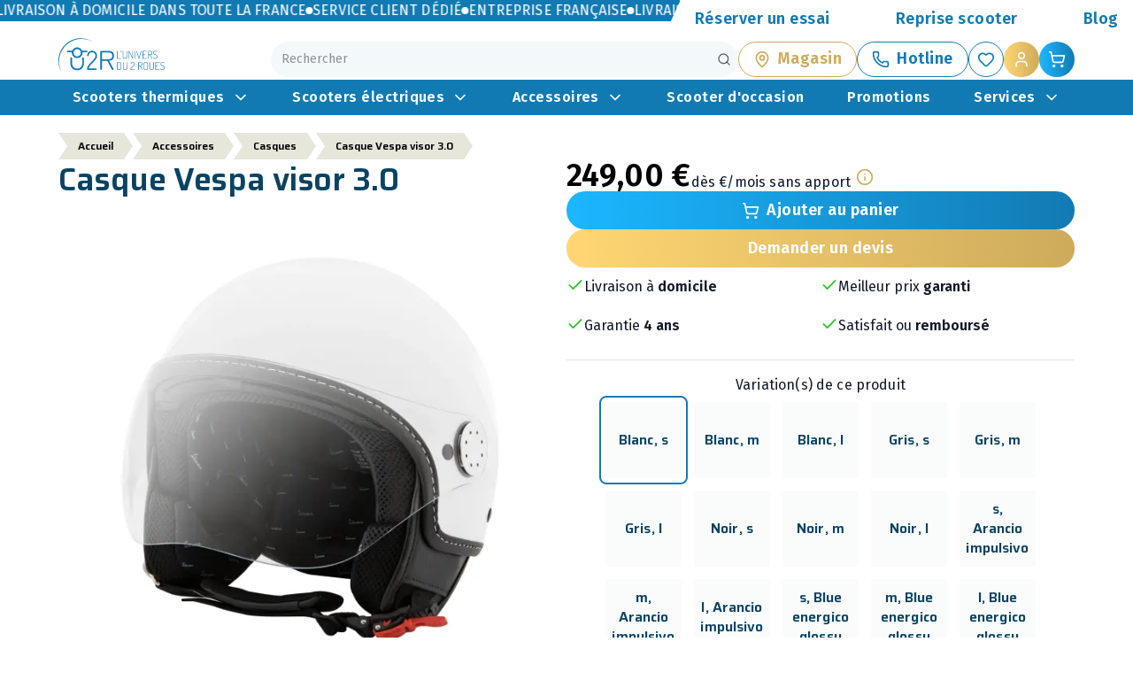

--- FILE ---
content_type: text/html; charset=utf-8
request_url: https://univers-du-scooter.com/accessoires/casque-vespa-visor-3-0/
body_size: 114425
content:
<!DOCTYPE html><html lang="fr"><head><meta charSet="utf-8"/><meta name="viewport" content="width=device-width, initial-scale=1"/><link rel="preload" as="script" fetchPriority="low" href="/_next/static/chunks/webpack-fb807066918519f4.js"/><script src="/_next/static/chunks/4bd1b696-f785427dddbba9fb.js" async=""></script><script src="/_next/static/chunks/1255-b65fe81df2fe958b.js" async=""></script><script src="/_next/static/chunks/main-app-05a5fe279f4f6e20.js" async=""></script><script src="/_next/static/chunks/b2e8b579-bc1b1737483e1253.js" async=""></script><script src="/_next/static/chunks/8471-1c900d36e05b8c95.js" async=""></script><script src="/_next/static/chunks/8525-59e79395363669f5.js" async=""></script><script src="/_next/static/chunks/8649-02a3f5adf4796ead.js" async=""></script><script src="/_next/static/chunks/891-4262280c3ddddf2f.js" async=""></script><script src="/_next/static/chunks/app/(home)/page-6360ea42eaa80daf.js" async=""></script><script src="/_next/static/chunks/1d38d9fc-235cb4689e81f2d8.js" async=""></script><script src="/_next/static/chunks/37e3c5b2-2f75361b6af6f3d0.js" async=""></script><script src="/_next/static/chunks/d4f0ccfb-1a09bb0da74aecd0.js" async=""></script><script src="/_next/static/chunks/9233-a87567b4e3be378c.js" async=""></script><script src="/_next/static/chunks/7373-67aa35ba69bd32ba.js" async=""></script><script src="/_next/static/chunks/app/%5B...slug%5D/page-ce7c54823c624d44.js" async=""></script><script src="/_next/static/chunks/4273-17b670055e38d720.js" async=""></script><script src="/_next/static/chunks/app/layout-edbe46391c3fa679.js" async=""></script><link rel="icon" href="/favicon.ico" sizes="any"/><link rel="preconnect" href="https://fonts.googleapis.com"/><link rel="preconnect" href="https://fonts.gstatic.com" crossorigin="anonymous"/><meta name="google-site-verification" content="58D3BiPEGGYDTDZNEoj61-Db8Xym5HTuS2s5q5PWl8Y"/><title>Univers du scooter | Casque Vespa visor 3.0</title><meta name="description" content="Casque Vespa Demi jet fabriqué en ABS. Finitions similicuir. Disponible en plusieurs coloris assez tendances et design."/><link rel="canonical" href="https://univers-du-scooter.com/accessoires/casque-vespa-visor-3-0/"/><meta property="og:title" content="Univers du scooter | Casque Vespa visor 3.0"/><meta property="og:description" content="Casque Vespa Demi jet fabriqué en ABS. Finitions similicuir. Disponible en plusieurs coloris assez tendances et design."/><meta property="og:image" content="http://localhost:3003/media/image/wi/bk/l1q9kdwy08.webp"/><meta property="og:type" content="website"/><meta name="twitter:card" content="summary_large_image"/><meta name="twitter:title" content="Univers du scooter | Casque Vespa visor 3.0"/><meta name="twitter:description" content="Casque Vespa Demi jet fabriqué en ABS. Finitions similicuir. Disponible en plusieurs coloris assez tendances et design."/><meta name="twitter:image" content="http://localhost:3003/media/image/wi/bk/l1q9kdwy08.webp"/><link rel="icon" href="/favicon.ico" type="image/x-icon" sizes="32x19"/><style id="sylex-ui-critical">:root{--sx-primary-25:#2DFFFF;--sx-primary-50:#29FFFF;--sx-primary-100:#24F4FF;--sx-primary-200:#20D6FF;--sx-primary-300:#1BB7FF;--sx-primary-400:#1699E0;--sx-primary-500:#127AB3;--sx-primary-600:#0F6898;--sx-primary-700:#0D557D;--sx-primary-800:#0A4362;--sx-primary-main:#127AB3;--sx-primary-contrastText:#FFFFFF;--sx-secondary-25:#FFFFE4;--sx-secondary-50:#FFFFCD;--sx-secondary-100:#FFFFB6;--sx-secondary-200:#FFFF9F;--sx-secondary-300:#FFFF89;--sx-secondary-400:#FFD672;--sx-secondary-500:#CDAB5B;--sx-secondary-600:#AE914D;--sx-secondary-700:#907840;--sx-secondary-800:#715E32;--sx-secondary-main:#CDAB5B;--sx-secondary-contrastText:#FFFFFF;--sx-error-50:#ffebee;--sx-error-100:#ffcdd2;--sx-error-200:#ef9a9a;--sx-error-300:#e57373;--sx-error-400:#ef5350;--sx-error-500:#d32f2f;--sx-error-600:#c62828;--sx-error-700:#b71c1c;--sx-error-main:#d32f2f;--sx-error-contrastText:#ffffff;--sx-warning-50:#fff3e0;--sx-warning-100:#ffe0b2;--sx-warning-200:#ffcc80;--sx-warning-300:#ffb74d;--sx-warning-400:#ffa726;--sx-warning-500:#ed6c02;--sx-warning-600:#e65100;--sx-warning-700:#ef6c00;--sx-warning-main:#ed6c02;--sx-warning-contrastText:#ffffff;--sx-success-50:#e8f5e9;--sx-success-100:#c8e6c9;--sx-success-200:#a5d6a7;--sx-success-300:#81c784;--sx-success-400:#66bb6a;--sx-success-500:#2e7d32;--sx-success-600:#388e3c;--sx-success-700:#1b5e20;--sx-success-main:#2e7d32;--sx-success-contrastText:#ffffff;--sx-info-50:#e1f5fe;--sx-info-100:#b3e5fc;--sx-info-200:#81d4fa;--sx-info-300:#4fc3f7;--sx-info-400:#29b6f6;--sx-info-500:#0288d1;--sx-info-600:#0277bd;--sx-info-700:#01579b;--sx-info-main:#0288d1;--sx-info-contrastText:#ffffff;--sx-neutral-25:#FFFFFF;--sx-neutral-50:#FFFFFF;--sx-neutral-100:#FFFFFF;--sx-neutral-200:#FFFFFF;--sx-neutral-300:#fafcfcff;--sx-neutral-400:#f7fafbff;--sx-neutral-500:#F3F8FB;--sx-neutral-600:#CFD3D5;--sx-neutral-700:#AAAEB0;--sx-neutral-800:#86888A;--sx-neutral-main:#F3F8FB;--sx-neutral-contrastText:#000000;--sx-grey-50:#fafafa;--sx-grey-100:#f5f5f5;--sx-grey-200:#eeeeee;--sx-grey-300:#e0e0e0;--sx-grey-400:#bdbdbd;--sx-grey-500:#9e9e9e;--sx-grey-600:#757575;--sx-grey-700:#616161;--sx-grey-800:#424242;--sx-grey-900:#212121;--sx-common-black:#000000;--sx-common-white:#ffffff;--sx-text-primary:rgba(0,0,0,0.87);--sx-text-secondary:rgba(0,0,0,0.6);--sx-text-disabled:rgba(0,0,0,0.38);--sx-background-default:#ffffff;--sx-background-paper:#ffffff;--sx-divider-main:rgba(0,0,0,0.22);--sx-spacing-unit:1px;--sx-space-0:0px;--sx-space-0_5:0.5px;--sx-space-1:1px;--sx-space-1_5:1.5px;--sx-space-2:2px;--sx-space-2_5:2.5px;--sx-space-3:3px;--sx-space-3_5:3.5px;--sx-space-4:4px;--sx-space-5:5px;--sx-space-6:6px;--sx-space-7:7px;--sx-space-8:8px;--sx-space-9:9px;--sx-space-10:10px;--sx-space-11:11px;--sx-space-12:12px;--sx-space-14:14px;--sx-space-16:16px;--sx-space-20:20px;--sx-space-24:24px;--sx-space-28:28px;--sx-space-32:32px;--sx-space-36:36px;--sx-space-40:40px;--sx-space-44:44px;--sx-space-48:48px;--sx-space-52:52px;--sx-space-56:56px;--sx-space-60:60px;--sx-space-64:64px;--sx-space-72:72px;--sx-space-80:80px;--sx-space-96:96px;--sx-font-sans:var(--font-content),system-ui,-apple-system,sans-serif;--sx-fs-xs:0.75rem;--sx-fs-sm:0.875rem;--sx-fs-base:1rem;--sx-fs-lg:36px;--sx-fs-xl:1.25rem;--sx-fs-2xl:1.5rem;--sx-fs-3xl:1.875rem;--sx-fs-4xl:2.25rem;--sx-fs-5xl:3rem;--sx-fs-6xl:3.75rem;--sx-fs-md:28px;--sx-fw-light:300;--sx-fw-normal:400;--sx-fw-medium:500;--sx-fw-semibold:600;--sx-fw-bold:700;--sx-lh-none:1;--sx-lh-tight:1.25;--sx-lh-snug:1.375;--sx-lh-normal:1.5;--sx-lh-relaxed:1.625;--sx-lh-loose:2;--sx-ls-tighter:-0.05em;--sx-ls-tight:-0.025em;--sx-ls-normal:0em;--sx-ls-wide:0.025em;--sx-ls-wider:0.05em;--sx-ls-widest:0.1em;--sx-radius-none:0;--sx-radius-sm:20px;--sx-radius-base:4px;--sx-radius-md:30px;--sx-radius-lg:8px;--sx-radius-xl:12px;--sx-radius-2xl:16px;--sx-radius-3xl:24px;--sx-radius-full:9999px;--sx-shadow-none:none;--sx-shadow-sm:0 1px 2px 0 rgba(0,0,0,0.05);--sx-shadow-base:0 1px 3px 0 rgba(0,0,0,0.1),0 1px 2px -1px rgba(0,0,0,0.1);--sx-shadow-md:0 14px 24px 0 rgba(0,0,0,0.14);--sx-shadow-lg:0 24px 44px 0 rgba(0,0,0,0.14);--sx-shadow-xl:0 20px 25px -5px rgba(0,0,0,0.1),0 8px 10px -6px rgba(0,0,0,0.1);--sx-shadow-2xl:0 25px 50px -12px rgba(0,0,0,0.25);--sx-shadow-glowPrimary:0 0px 14px 0 var(--sx-primary-300);--sx-shadow-glowSecondary:0 0px 14px 0 var(--sx-secondary-400);--sx-z-base:0;--sx-z-dropdown:1000;--sx-z-sticky:1100;--sx-z-fixed:1200;--sx-z-modalBackdrop:1300;--sx-z-modal:1400;--sx-z-popover:1500;--sx-z-tooltip:1600;--sx-duration-fast:150ms;--sx-duration-normal:200ms;--sx-duration-slow:300ms}body{background-color:#ffffff;color:#111827;font-family:var(--font-content),system-ui,-apple-system,sans-serif;line-height:1.5;margin:0;-webkit-font-smoothing:antialiased;-moz-osx-font-smoothing:grayscale}*,*::before,*::after{box-sizing:border-box}.sylex-alert{display:flex;align-items:flex-start;padding:12px 16px;border-radius:var(--sx-radius-md);gap:var(--sx-space-3)}.sylex-alert-sm{padding:8px 12px;font-size:var(--sx-fs-sm);gap:var(--sx-space-2)}.sylex-alert-md{padding:12px 16px;font-size:var(--sx-fs-md);gap:var(--sx-space-3)}.sylex-alert-lg{padding:16px 20px;font-size:var(--sx-fs-lg);gap:var(--sx-space-4)}.sylex-alert-outlined{border-width:1px;border-style:solid}.sylex-alert-standard{border-left-width:4;border-left-style:solid}.sylex-alert-icon{display:flex;align-items:center;flex-shrink:0}.sylex-alert-content{flex:1;min-width:0}.sylex-alert-close{display:flex;align-items:center;justify-content:center;padding:4px;border:none;background:transparent;cursor:pointer;opacity:0.7;transition:opacity 0.2s ease;margin-left:auto;flex-shrink:0}.sylex-alert-close:hover{opacity:1}.sylex-box-paper{background-color:var(--sx-common-white);border-radius:var(--sx-radius-md);box-shadow:var(--sx-shadow-md)}.sylex-box-logoPattern{background-image:url("/img/misc/micro_logo.svg");background-repeat:repeat}.sylex-box-tire{background-image:url("/img/misc/tire_pattern.svg");background-size:160vw;background-position:center}.sylex-box-abstract{background-image:url("/img/misc/abstractBg.svg");background-size:160vw;background-position:center}.sylex-btn{font-family:var(--font-content),system-ui,-apple-system,sans-serif;font-weight:600;border-radius:100px;transition:background-color 150ms ease-in-out,box-shadow 150ms ease-in-out,border-color 150ms ease-in-out,color 150ms ease-in-out,transform 150ms ease-in-out;display:inline-flex;align-items:center;justify-content:center;position:relative;box-sizing:border-box;outline:0;border:0;cursor:pointer;user-select:none;vertical-align:middle;text-decoration:none;line-height:1.75;letter-spacing:0.02857em;text-transform:none;font-size:18px}.sylex-btn:focus-visible{outline:2px solid var(--sx-primary-main);outline-offset:2px}.sylex-btn-disabled,.sylex-btn:disabled{pointer-events:none;cursor:default;opacity:0.6}.sylex-btn-sm{padding:4px 10px;font-size:0.8125rem}.sylex-btn-md{padding:6px 16px;font-size:0.875rem}.sylex-btn-lg{padding:8px 22px;font-size:0.9375rem}.sylex-btn-contained{box-shadow:var(--sx-shadow-sm)}.sylex-btn-outlined{background-color:transparent;border-width:1px;border-style:solid}.sylex-btn-text{background-color:transparent}.sylex-btn-inherit.sylex-btn-contained{background-color:var(--sx-neutral-200);color:var(--sx-neutral-800)}.sylex-btn-inherit.sylex-btn-contained:hover{background-color:var(--sx-neutral-300)}.sylex-btn-inherit.sylex-btn-contained:active{background-color:var(--sx-neutral-400)}.sylex-btn-inherit.sylex-btn-outlined{color:var(--sx-neutral-700);border-color:var(--sx-neutral-300)}.sylex-btn-inherit.sylex-btn-outlined:hover{background-color:var(--sx-neutral-100)}.sylex-btn-inherit.sylex-btn-text{color:var(--sx-neutral-700)}.sylex-btn-inherit.sylex-btn-text:hover{background-color:var(--sx-neutral-100)}.sylex-btn-primary.sylex-btn-contained{background-color:var(--sx-primary-main);color:var(--sx-primary-contrastText)}.sylex-btn-primary.sylex-btn-contained:hover{background-color:var(--sx-primary-600)}.sylex-btn-primary.sylex-btn-contained:active{background-color:var(--sx-primary-700)}.sylex-btn-primary.sylex-btn-outlined{color:var(--sx-primary-main);border-color:var(--sx-primary-main)}.sylex-btn-primary.sylex-btn-outlined:hover{background-color:var(--sx-primary-50)}.sylex-btn-primary.sylex-btn-text{color:var(--sx-primary-main)}.sylex-btn-primary.sylex-btn-text:hover{background-color:var(--sx-primary-50)}.sylex-btn-secondary.sylex-btn-contained{background-color:var(--sx-secondary-main);color:var(--sx-secondary-contrastText)}.sylex-btn-secondary.sylex-btn-contained:hover{background-color:var(--sx-secondary-600)}.sylex-btn-secondary.sylex-btn-contained:active{background-color:var(--sx-secondary-700)}.sylex-btn-secondary.sylex-btn-outlined{color:var(--sx-secondary-main);border-color:var(--sx-secondary-main)}.sylex-btn-secondary.sylex-btn-outlined:hover{background-color:var(--sx-secondary-50)}.sylex-btn-secondary.sylex-btn-text{color:var(--sx-secondary-main)}.sylex-btn-secondary.sylex-btn-text:hover{background-color:var(--sx-secondary-50)}.sylex-btn-error.sylex-btn-contained{background-color:var(--sx-error-main);color:var(--sx-error-contrastText)}.sylex-btn-error.sylex-btn-contained:hover{background-color:var(--sx-error-700)}.sylex-btn-error.sylex-btn-outlined{color:var(--sx-error-main);border-color:var(--sx-error-main)}.sylex-btn-error.sylex-btn-outlined:hover{background-color:var(--sx-error-50)}.sylex-btn-warning.sylex-btn-contained{background-color:var(--sx-warning-main);color:var(--sx-warning-contrastText)}.sylex-btn-warning.sylex-btn-contained:hover{background-color:var(--sx-warning-700)}.sylex-btn-warning.sylex-btn-outlined{color:var(--sx-warning-main);border-color:var(--sx-warning-main)}.sylex-btn-warning.sylex-btn-outlined:hover{background-color:var(--sx-warning-50)}.sylex-btn-success.sylex-btn-contained{background-color:var(--sx-success-main);color:var(--sx-success-contrastText)}.sylex-btn-success.sylex-btn-contained:hover{background-color:var(--sx-success-700)}.sylex-btn-success.sylex-btn-outlined{color:var(--sx-success-main);border-color:var(--sx-success-main)}.sylex-btn-success.sylex-btn-outlined:hover{background-color:var(--sx-success-50)}.sylex-btn-info.sylex-btn-contained{background-color:var(--sx-info-main);color:var(--sx-info-contrastText)}.sylex-btn-info.sylex-btn-contained:hover{background-color:var(--sx-info-700)}.sylex-btn-info.sylex-btn-outlined{color:var(--sx-info-main);border-color:var(--sx-info-main)}.sylex-btn-info.sylex-btn-outlined:hover{background-color:var(--sx-info-50)}.sylex-btn-white.sylex-btn-contained{background-color:#FFFFFF;color:var(--sx-text-primary)}.sylex-btn-white.sylex-btn-contained:hover{background-color:var(--sx-neutral-50)}.sylex-btn-white.sylex-btn-contained:active{background-color:var(--sx-neutral-50)}.sylex-btn-white.sylex-btn-outlined{color:var(--sx-text-primary);border-color:var(--sx-text-primary)}.sylex-btn-white.sylex-btn-outlined:hover{background-color:var(--sx-neutral-50)}.sylex-btn-white.sylex-btn-text{color:#FFFFFF}.sylex-btn-white.sylex-btn-text:hover{background-color:rgba(255,255,255,0.1)}.sylex-btn-black.sylex-btn-contained{background-color:#000000;color:var(--sx-common-white)}.sylex-btn-black.sylex-btn-contained:hover{background-color:var(--sx-neutral-900)}.sylex-btn-black.sylex-btn-contained:active{background-color:var(--sx-neutral-800)}.sylex-btn-black.sylex-btn-outlined{color:var(--sx-common-black);border-color:var(--sx-common-black)}.sylex-btn-black.sylex-btn-outlined:hover{background-color:var(--sx-neutral-100)}.sylex-btn-black.sylex-btn-text{color:#000000}.sylex-btn-black.sylex-btn-text:hover{background-color:rgba(0,0,0,0.1)}.sylex-btn-primary.sylex-btn-contained{background:linear-gradient(90deg,var(--sx-primary-300) 0%,var(--sx-primary-500) 100%)}.sylex-btn-primary.sylex-btn-contained:hover{box-shadow:var(--sx-shadow-glowPrimary)}.sylex-btn-secondary.sylex-btn-contained{background:linear-gradient(90deg,var(--sx-secondary-400) 0%,var(--sx-secondary-500) 100%)}.sylex-btn-secondary.sylex-btn-contained:hover{box-shadow:var(--sx-shadow-glowSecondary)}.sylex-btn-primary.sylex-btn-outlined:hover{background:var(--sx-primary-500);color:var(--sx-primary-contrastText)}.sylex-btn-secondary.sylex-btn-outlined:hover{background:var(--sx-secondary-500);color:var(--sx-secondary-contrastText)}.sylex-btn-primary.sylex-btn-text:hover{background:none;color:var(--sx-primary-800)}.sylex-btn-secondary.sylex-btn-outlined:hover{background:none;color:var(--sx-secondary-800)}.sylex-btn-icon{display:inline-flex;align-items:center;justify-content:center;flex-shrink:0}.sylex-btn-sm .sylex-btn-icon-start{margin-right:0.375rem}.sylex-btn-sm .sylex-btn-icon-end{margin-left:0.375rem}.sylex-btn-md .sylex-btn-icon-start{margin-right:0.5rem}.sylex-btn-md .sylex-btn-icon-end{margin-left:0.5rem}.sylex-btn-lg .sylex-btn-icon-start{margin-right:0.625rem}.sylex-btn-lg .sylex-btn-icon-end{margin-left:0.625rem}.sylex-btn-icon-button{aspect-ratio:1;padding:0;min-width:auto}.sylex-btn-icon-button.sylex-btn-sm{width:2rem;height:2rem}.sylex-btn-icon-button.sylex-btn-md{width:2.5rem;height:2.5rem}.sylex-btn-icon-button.sylex-btn-lg{width:3rem;height:3rem}.sylex-btn.sylex-btn{border-radius:100px;font-size:18px;font-weight:600}.sylex-btn-group .sylex-btn-group-first{border-top-right-radius:0;border-bottom-right-radius:0}.sylex-btn-group .sylex-btn-group-middle{border-radius:0}.sylex-btn-group .sylex-btn-group-last{border-top-left-radius:0;border-bottom-left-radius:0}.sylex-btn-group-vertical .sylex-btn-group-first{border-bottom-left-radius:0;border-bottom-right-radius:0;border-top-left-radius:inherit;border-top-right-radius:inherit}.sylex-btn-group-vertical .sylex-btn-group-middle{border-radius:0}.sylex-btn-group-vertical .sylex-btn-group-last{border-top-left-radius:0;border-top-right-radius:0;border-bottom-left-radius:inherit;border-bottom-right-radius:inherit}.sylex-checkbox{display:inline-flex;align-items:flex-start;cursor:pointer;vertical-align:top;user-select:none;gap:0.5rem;width:100%}.sylex-checkbox-box{display:inline-flex;align-items:center;justify-content:center;flex-shrink:0;border-radius:0.25rem;border:2px solid;border-color:var(--sx-grey-400);background-color:var(--sx-background-paper);transition:border-color 0.15s ease,background-color 0.15s ease,box-shadow 0.15s ease}.sylex-checkbox-icon{opacity:0;transform:scale(0.8);transition:opacity 0.15s ease,transform 0.15s ease;color:var(--sx-common-white)}.sylex-checkbox-input{position:absolute;opacity:0;width:0;height:0;margin:0;padding:0}.sylex-checkbox-content{display:flex;flex-direction:column;padding-top:0.125rem}.sylex-checkbox-label{font-size:0.875rem;font-weight:400;color:var(--sx-text-primary);line-height:1.4}.sylex-checkbox-helper{margin-top:0.125rem;font-size:0.75rem;color:var(--sx-text-secondary)}.sylex-checkbox-sm .sylex-checkbox-box{width:1rem;height:1rem}.sylex-checkbox-sm .sylex-checkbox-icon{width:0.625rem;height:0.625rem}.sylex-checkbox-sm .sylex-checkbox-label{font-size:0.8125rem}.sylex-checkbox-md .sylex-checkbox-box{width:1.25rem;height:1.25rem}.sylex-checkbox-md .sylex-checkbox-icon{width:0.75rem;height:0.75rem}.sylex-checkbox-md .sylex-checkbox-label{font-size:0.875rem}.sylex-checkbox-lg .sylex-checkbox-box{width:1.5rem;height:1.5rem}.sylex-checkbox-lg .sylex-checkbox-icon{width:1rem;height:1rem}.sylex-checkbox-lg .sylex-checkbox-label{font-size:1rem}.sylex-checkbox-checked .sylex-checkbox-box{border-color:var(--sx-primary-main);background-color:var(--sx-primary-main)}.sylex-checkbox-checked .sylex-checkbox-icon{opacity:1;transform:scale(1)}.sylex-checkbox-indeterminate .sylex-checkbox-box{border-color:var(--sx-primary-main);background-color:var(--sx-primary-main)}.sylex-checkbox-indeterminate .sylex-checkbox-icon{opacity:1;transform:scale(1)}.sylex-checkbox-hover .sylex-checkbox-box{border-color:var(--sx-primary-main)}.sylex-checkbox-focused .sylex-checkbox-box{box-shadow:0 0 0 3px var(--sx-primary-100)}.sylex-checkbox-disabled{opacity:0.5;cursor:not-allowed;pointer-events:none}.sylex-checkbox-error .sylex-checkbox-box{border-color:var(--sx-error-main)}.sylex-checkbox-error .sylex-checkbox-label{color:var(--sx-error-main)}.sylex-checkbox-color-neutral.sylex-checkbox-checked .sylex-checkbox-box{border-color:var(--sx-neutral-600);background-color:var(--sx-neutral-600)}.sylex-checkbox-color-neutral.sylex-checkbox-hover .sylex-checkbox-box{border-color:var(--sx-neutral-500)}.sylex-checkbox-color-neutral.sylex-checkbox-focused .sylex-checkbox-box{box-shadow:0 0 0 3px var(--sx-neutral-200)}.sylex-checkbox-color-primary.sylex-checkbox-checked .sylex-checkbox-box{border-color:var(--sx-primary-main);background-color:var(--sx-primary-main)}.sylex-checkbox-color-primary.sylex-checkbox-hover .sylex-checkbox-box{border-color:var(--sx-primary-main)}.sylex-checkbox-color-primary.sylex-checkbox-focused .sylex-checkbox-box{box-shadow:0 0 0 3px var(--sx-primary-100)}.sylex-checkbox-color-secondary.sylex-checkbox-checked .sylex-checkbox-box{border-color:var(--sx-secondary-main);background-color:var(--sx-secondary-main)}.sylex-checkbox-color-secondary.sylex-checkbox-hover .sylex-checkbox-box{border-color:var(--sx-secondary-main)}.sylex-checkbox-color-secondary.sylex-checkbox-focused .sylex-checkbox-box{box-shadow:0 0 0 3px var(--sx-secondary-100)}.sylex-checkbox-color-error.sylex-checkbox-checked .sylex-checkbox-box{border-color:var(--sx-error-main);background-color:var(--sx-error-main)}.sylex-checkbox-color-error.sylex-checkbox-hover .sylex-checkbox-box{border-color:var(--sx-error-main)}.sylex-checkbox-color-error.sylex-checkbox-focused .sylex-checkbox-box{box-shadow:0 0 0 3px var(--sx-error-100)}.sylex-checkbox-color-warning.sylex-checkbox-checked .sylex-checkbox-box{border-color:var(--sx-warning-main);background-color:var(--sx-warning-main)}.sylex-checkbox-color-warning.sylex-checkbox-hover .sylex-checkbox-box{border-color:var(--sx-warning-main)}.sylex-checkbox-color-warning.sylex-checkbox-focused .sylex-checkbox-box{box-shadow:0 0 0 3px var(--sx-warning-100)}.sylex-checkbox-color-success.sylex-checkbox-checked .sylex-checkbox-box{border-color:var(--sx-success-main);background-color:var(--sx-success-main)}.sylex-checkbox-color-success.sylex-checkbox-hover .sylex-checkbox-box{border-color:var(--sx-success-main)}.sylex-checkbox-color-success.sylex-checkbox-focused .sylex-checkbox-box{box-shadow:0 0 0 3px var(--sx-success-100)}.sylex-checkbox-color-info.sylex-checkbox-checked .sylex-checkbox-box{border-color:var(--sx-info-main);background-color:var(--sx-info-main)}.sylex-checkbox-color-info.sylex-checkbox-hover .sylex-checkbox-box{border-color:var(--sx-info-main)}.sylex-checkbox-color-info.sylex-checkbox-focused .sylex-checkbox-box{box-shadow:0 0 0 3px var(--sx-info-100)}.sylex-circular-progress{position:relative;display:inline-flex;align-items:center;justify-content:center}@keyframes sylex-circular-progress-rotate{100%{transform:rotate(360deg)}}@keyframes sylex-circular-progress-dash{0%{stroke-dasharray:1,150;stroke-dashoffset:0}50%{stroke-dasharray:90,150;stroke-dashoffset:-35}100%{stroke-dasharray:90,150;stroke-dashoffset:-124}}.sylex-circular-progress-indeterminate{animation:sylex-circular-progress-rotate 1.4s linear infinite}.sylex-circular-progress-indeterminate circle{animation:sylex-circular-progress-dash 1.4s ease-in-out infinite;stroke-linecap:round}.sylex-circular-progress-determinate{transform:rotate(-90deg)}.sylex-circular-progress-determinate circle{transition:stroke-dashoffset 0.3s ease;stroke-linecap:round}.sylex-circular-progress-value{position:absolute;top:50%;left:50%;transform:translate(-50%,-50%);font-size:0.75em;font-weight:600}.sylex-circular-progress-primary{color:var(--sx-primary)}.sylex-circular-progress-secondary{color:var(--sx-secondary)}.sylex-circular-progress-success{color:var(--sx-success)}.sylex-circular-progress-error{color:var(--sx-error)}.sylex-circular-progress-warning{color:var(--sx-warning)}.sylex-circular-progress-info{color:var(--sx-info)}.sylex-file-input{display:flex;flex-direction:column;gap:0.5rem;width:100%}.sylex-file-input-label{display:block;margin-bottom:0.375rem;font-size:0.875rem;font-weight:500;color:var(--sx-text-primary)}.sylex-file-input-dropzone{position:relative;display:flex;flex-direction:column;align-items:center;justify-content:center;padding:2rem;border:2px dashed;border-color:var(--sx-grey-300);border-radius:0.5rem;background-color:var(--sx-grey-50);cursor:pointer;transition:border-color 0.2s ease,background-color 0.2s ease;text-align:center;overflow:hidden}.sylex-file-input-input{position:absolute;opacity:0;width:0;height:0}.sylex-file-input-icon{width:3rem;height:3rem;margin-bottom:0.75rem;color:var(--sx-grey-400)}.sylex-file-input-text{font-size:0.875rem;color:var(--sx-text-secondary);margin-bottom:0.25rem}.sylex-file-input-hint{font-size:0.75rem;color:var(--sx-text-disabled)}.sylex-file-input-browse-button{margin-top:0.75rem;padding:0.5rem 1rem;font-size:0.875rem;font-weight:500;color:var(--sx-primary-main);background-color:transparent;border:1px solid;border-color:var(--sx-primary-main);border-radius:0.375rem;cursor:pointer;transition:background-color 0.2s ease}.sylex-file-input-file-list{display:flex;flex-direction:column;gap:0.5rem;margin-top:0.5rem}.sylex-file-input-file-item{display:flex;align-items:center;gap:0.75rem;padding:0.5rem 0.75rem;background-color:var(--sx-grey-50);border-radius:0.375rem;border:1px solid;border-color:var(--sx-grey-200)}.sylex-file-input-file-preview{width:2.5rem;height:2.5rem;border-radius:0.25rem;object-fit:cover;background-color:var(--sx-grey-100);flex-shrink:0}.sylex-file-input-file-info{flex:1;min-width:0;overflow:hidden}.sylex-file-input-file-name{font-size:0.875rem;font-weight:500;color:var(--sx-text-primary);overflow:hidden;text-overflow:ellipsis;white-space:nowrap}.sylex-file-input-file-size{font-size:0.75rem;color:var(--sx-text-secondary)}.sylex-file-input-remove-button{display:flex;align-items:center;justify-content:center;flex-shrink:0;width:1.5rem;height:1.5rem;padding:0.25rem;background-color:var(--sx-grey-100);border:none;border-radius:50%;color:var(--sx-grey-600);cursor:pointer;transition:color 0.2s ease,background-color 0.2s ease}.sylex-file-input-remove-button:hover{background-color:var(--sx-error-100);color:var(--sx-error-main)}.sylex-file-input-helper{font-size:0.75rem;color:var(--sx-text-secondary)}.sylex-file-input-error-text{font-size:0.75rem;color:var(--sx-error-main)}.sylex-file-input-sm .sylex-file-input-dropzone{padding:1rem}.sylex-file-input-sm .sylex-file-input-icon{width:2rem;height:2rem}.sylex-file-input-sm .sylex-file-input-text{font-size:0.8125rem}.sylex-file-input-md .sylex-file-input-dropzone{padding:2rem}.sylex-file-input-md .sylex-file-input-icon{width:3rem;height:3rem}.sylex-file-input-md .sylex-file-input-text{font-size:0.875rem}.sylex-file-input-lg .sylex-file-input-dropzone{padding:3rem}.sylex-file-input-lg .sylex-file-input-icon{width:4rem;height:4rem}.sylex-file-input-lg .sylex-file-input-text{font-size:1rem}.sylex-file-input-dragover .sylex-file-input-dropzone{border-color:var(--sx-primary-main);background-color:var(--sx-primary-50)}.sylex-file-input-focused .sylex-file-input-dropzone{border-color:var(--sx-primary-main);box-shadow:0 0 0 3px var(--sx-primary-100)}.sylex-file-input-disabled{opacity:0.6}.sylex-file-input-disabled .sylex-file-input-dropzone{cursor:not-allowed;background-color:var(--sx-grey-100)}.sylex-file-input-error .sylex-file-input-dropzone{border-color:var(--sx-error-main);background-color:var(--sx-error-50)}.sylex-file-input-color-primary.sylex-file-input-dragover .sylex-file-input-dropzone{border-color:var(--sx-primary-main);background-color:var(--sx-primary-50)}.sylex-file-input-color-primary.sylex-file-input-focused .sylex-file-input-dropzone{border-color:var(--sx-primary-main);box-shadow:0 0 0 3px var(--sx-primary-100)}.sylex-file-input-color-secondary.sylex-file-input-dragover .sylex-file-input-dropzone{border-color:var(--sx-secondary-main);background-color:var(--sx-secondary-50)}.sylex-file-input-color-secondary.sylex-file-input-focused .sylex-file-input-dropzone{border-color:var(--sx-secondary-main);box-shadow:0 0 0 3px var(--sx-secondary-100)}.sylex-file-input-color-error.sylex-file-input-dragover .sylex-file-input-dropzone{border-color:var(--sx-error-main);background-color:var(--sx-error-50)}.sylex-file-input-color-error.sylex-file-input-focused .sylex-file-input-dropzone{border-color:var(--sx-error-main);box-shadow:0 0 0 3px var(--sx-error-100)}.sylex-file-input-color-warning.sylex-file-input-dragover .sylex-file-input-dropzone{border-color:var(--sx-warning-main);background-color:var(--sx-warning-50)}.sylex-file-input-color-warning.sylex-file-input-focused .sylex-file-input-dropzone{border-color:var(--sx-warning-main);box-shadow:0 0 0 3px var(--sx-warning-100)}.sylex-file-input-color-success.sylex-file-input-dragover .sylex-file-input-dropzone{border-color:var(--sx-success-main);background-color:var(--sx-success-50)}.sylex-file-input-color-success.sylex-file-input-focused .sylex-file-input-dropzone{border-color:var(--sx-success-main);box-shadow:0 0 0 3px var(--sx-success-100)}.sylex-file-input-color-info.sylex-file-input-dragover .sylex-file-input-dropzone{border-color:var(--sx-info-main);background-color:var(--sx-info-50)}.sylex-file-input-color-info.sylex-file-input-focused .sylex-file-input-dropzone{border-color:var(--sx-info-main);box-shadow:0 0 0 3px var(--sx-info-100)}.sylex-icon{display:inline-flex;align-items:center;justify-content:center;flex-shrink:0;user-select:none;fill:currentColor}.sylex-icon svg{width:100%;height:100%}.sylex-icon-xs{width:0.875rem;height:0.875rem}.sylex-icon-sm{width:1rem;height:1rem}.sylex-icon-md{width:1.25rem;height:1.25rem}.sylex-icon-lg{width:1.5rem;height:1.5rem}.sylex-icon-xl{width:2rem;height:2rem}.sylex-icon-2xl{width:2.5rem;height:2.5rem}.sylex-icon-inherit{color:inherit}.sylex-icon-primary{color:var(--sx-primary-main)}.sylex-icon-secondary{color:var(--sx-secondary-main)}.sylex-icon-error{color:var(--sx-error-main)}.sylex-icon-warning{color:var(--sx-warning-main)}.sylex-icon-success{color:var(--sx-success-main)}.sylex-icon-info{color:var(--sx-info-main)}.sylex-icon-muted{color:var(--sx-text-secondary)}.sylex-input{display:inline-flex;flex-direction:column;position:relative;vertical-align:top;width:100%}.sylex-input-container{display:flex;align-items:center;position:relative;width:100%;box-sizing:border-box;border-radius:1000px;border:none;border-color:var(--sx-grey-300);background-color:var(--sx-neutral-main);transition:border-color 0.2s ease,box-shadow 0.2s ease}.sylex-input-field{flex:1;width:100%;border:none;outline:none;background-color:transparent;font-family:inherit;font-size:inherit;color:var(--sx-primary-800)}.sylex-input-field::placeholder{color:var(--sx-text-secondary);opacity:0.7}.sylex-input-field:disabled{cursor:not-allowed}.sylex-input-label{display:block;margin-bottom:0.375rem;font-size:0.875rem;font-weight:500;color:var(--sx-text-primary)}.sylex-input-helper{margin-top:0.25rem;font-size:0.75rem;color:var(--sx-text-secondary)}.sylex-input-error-text{margin-top:0.25rem;font-size:0.75rem;color:var(--sx-error-main)}.sylex-input-adornment{display:inline-flex;align-items:center;justify-content:center;flex-shrink:0;color:var(--sx-text-secondary)}.sylex-input-adornment-start{margin-right:0.5rem}.sylex-input-adornment-end{margin-left:0.5rem}.sylex-input-sm .sylex-input-container{min-height:2rem}.sylex-input-sm .sylex-input-field{padding:0.25rem 0.5rem;font-size:0.8125rem}.sylex-input-sm .sylex-input-label{font-size:0.8125rem}.sylex-input-sm .sylex-input-adornment{padding:0 0.375rem}.sylex-input-md .sylex-input-container{min-height:2.5rem}.sylex-input-md .sylex-input-field{padding:0.5rem 0.75rem;font-size:0.875rem}.sylex-input-md .sylex-input-label{font-size:0.875rem}.sylex-input-md .sylex-input-adornment{padding:0 0.5rem}.sylex-input-lg .sylex-input-container{min-height:3rem}.sylex-input-lg .sylex-input-field{padding:0.75rem 1rem;font-size:1rem}.sylex-input-lg .sylex-input-label{font-size:1rem}.sylex-input-lg .sylex-input-adornment{padding:0 0.625rem}.sylex-input-error .sylex-input-container{border-color:var(--sx-error-main)}.sylex-input-error .sylex-input-label{color:var(--sx-error-main)}.sylex-input-disabled{opacity:0.6;cursor:not-allowed}.sylex-input-disabled .sylex-input-container{background-color:var(--sx-grey-100);pointer-events:none}.sylex-input-fullwidth{width:100%}.sylex-input-color-primary .sylex-input-container{border-color:var(--sx-primary-300)}.sylex-input-color-primary.sylex-input-focused .sylex-input-container{border-color:var(--sx-primary-main);box-shadow:0 0 0 3px var(--sx-primary-100)}.sylex-input-color-secondary .sylex-input-container{border-color:var(--sx-secondary-300)}.sylex-input-color-secondary.sylex-input-focused .sylex-input-container{border-color:var(--sx-secondary-main);box-shadow:0 0 0 3px var(--sx-secondary-100)}.sylex-input-color-error .sylex-input-container{border-color:var(--sx-error-300)}.sylex-input-color-error.sylex-input-focused .sylex-input-container{border-color:var(--sx-error-main);box-shadow:0 0 0 3px var(--sx-error-100)}.sylex-input-color-warning .sylex-input-container{border-color:var(--sx-warning-300)}.sylex-input-color-warning.sylex-input-focused .sylex-input-container{border-color:var(--sx-warning-main);box-shadow:0 0 0 3px var(--sx-warning-100)}.sylex-input-color-success .sylex-input-container{border-color:var(--sx-success-300)}.sylex-input-color-success.sylex-input-focused .sylex-input-container{border-color:var(--sx-success-main);box-shadow:0 0 0 3px var(--sx-success-100)}.sylex-input-color-info .sylex-input-container{border-color:var(--sx-info-300)}.sylex-input-color-info.sylex-input-focused .sylex-input-container{border-color:var(--sx-info-main);box-shadow:0 0 0 3px var(--sx-info-100)}.sylex-password-toggle{display:flex;align-items:center;justify-content:center;padding:4px;border:none;background:transparent;cursor:pointer;color:inherit;opacity:0.6;transition:opacity 150ms ease;border-radius:4px}.sylex-password-toggle:hover:not(:disabled){opacity:1}.sylex-password-toggle:disabled{cursor:default;opacity:0.5}.sylex-password-icon{width:18px;height:18px}.sylex-input-addon{display:flex;align-items:center;justify-content:center;padding:0 12px;background-color:var(--sx-grey-100);border:1px solid var(--sx-grey-300);color:var(--sx-grey-600);font-size:0.875rem;white-space:nowrap;border-radius:var(--sx-radius-base,4px)}.sylex-input-addon-primary{background-color:var(--sx-primary-50);border-color:var(--sx-primary-300);color:var(--sx-primary-700)}.sylex-input-addon-secondary{background-color:var(--sx-secondary-50);border-color:var(--sx-secondary-300);color:var(--sx-secondary-700)}.sylex-input-addon-success{background-color:var(--sx-success-50);border-color:var(--sx-success-300);color:var(--sx-success-700)}.sylex-input-addon-warning{background-color:var(--sx-warning-50);border-color:var(--sx-warning-300);color:var(--sx-warning-700)}.sylex-input-addon-error{background-color:var(--sx-error-50);border-color:var(--sx-error-300);color:var(--sx-error-700)}.sylex-input-addon-info{background-color:var(--sx-info-50);border-color:var(--sx-info-300);color:var(--sx-info-700)}.sylex-input-group-first.sylex-btn,.sylex-input-group-first.sylex-input-addon,.sylex-input-group-first .sylex-input-container,.sylex-input-group-first .sylex-select-trigger,.sylex-input-group-first .sylex-textarea-container{border-top-right-radius:0;border-bottom-right-radius:0}.sylex-input-group-middle.sylex-btn,.sylex-input-group-middle.sylex-input-addon,.sylex-input-group-middle .sylex-input-container,.sylex-input-group-middle .sylex-select-trigger,.sylex-input-group-middle .sylex-textarea-container{border-radius:0}.sylex-input-group-last.sylex-btn,.sylex-input-group-last.sylex-input-addon,.sylex-input-group-last .sylex-input-container,.sylex-input-group-last .sylex-select-trigger,.sylex-input-group-last .sylex-textarea-container{border-top-left-radius:0;border-bottom-left-radius:0}.sylex-input-group > *:not(:first-child){margin-left:-1px}.sylex-input-group-vertical .sylex-input-group-first.sylex-btn,.sylex-input-group-vertical .sylex-input-group-first.sylex-input-addon,.sylex-input-group-vertical .sylex-input-group-first .sylex-input-container,.sylex-input-group-vertical .sylex-input-group-first .sylex-select-trigger,.sylex-input-group-vertical .sylex-input-group-first .sylex-textarea-container{border-bottom-left-radius:0;border-bottom-right-radius:0;border-top-left-radius:inherit;border-top-right-radius:inherit}.sylex-input-group-vertical .sylex-input-group-middle.sylex-btn,.sylex-input-group-vertical .sylex-input-group-middle.sylex-input-addon,.sylex-input-group-vertical .sylex-input-group-middle .sylex-input-container,.sylex-input-group-vertical .sylex-input-group-middle .sylex-select-trigger,.sylex-input-group-vertical .sylex-input-group-middle .sylex-textarea-container{border-radius:0}.sylex-input-group-vertical .sylex-input-group-last.sylex-btn,.sylex-input-group-vertical .sylex-input-group-last.sylex-input-addon,.sylex-input-group-vertical .sylex-input-group-last .sylex-input-container,.sylex-input-group-vertical .sylex-input-group-last .sylex-select-trigger,.sylex-input-group-vertical .sylex-input-group-last .sylex-textarea-container{border-top-left-radius:0;border-top-right-radius:0;border-bottom-left-radius:inherit;border-bottom-right-radius:inherit}.sylex-input-group-vertical > *:not(:first-child){margin-top:-1px;margin-left:0}.sylex-linear-progress{position:relative;overflow:hidden;width:100%}.sylex-linear-progress-track{width:100%;height:100%;background-color:rgba(0,0,0,0.1);overflow:hidden}.sylex-linear-progress-bar{height:100%;transition:width 0.3s ease}@keyframes sylex-linear-progress-indeterminate1{0%{left:-35%;right:100%}60%{left:100%;right:-90%}100%{left:100%;right:-90%}}@keyframes sylex-linear-progress-indeterminate2{0%{left:-200%;right:100%}60%{left:107%;right:-8%}100%{left:107%;right:-8%}}.sylex-linear-progress-indeterminate .sylex-linear-progress-bar{position:absolute;width:auto;animation:sylex-linear-progress-indeterminate1 2.1s cubic-bezier(0.65,0.815,0.735,0.395) infinite}.sylex-linear-progress-indeterminate .sylex-linear-progress-bar2{animation:sylex-linear-progress-indeterminate2 2.1s cubic-bezier(0.165,0.84,0.44,1) 1.15s infinite}.sylex-linear-progress-primary{color:var(--sx-primary)}.sylex-linear-progress-secondary{color:var(--sx-secondary)}.sylex-linear-progress-success{color:var(--sx-success)}.sylex-linear-progress-error{color:var(--sx-error)}.sylex-linear-progress-warning{color:var(--sx-warning)}.sylex-linear-progress-info{color:var(--sx-info)}.sylex-radio{display:inline-flex;align-items:flex-start;cursor:pointer;vertical-align:top;user-select:none;gap:0.5rem;width:100%}.sylex-radio-circle{display:inline-flex;align-items:center;justify-content:center;flex-shrink:0;border-radius:50%;border:2px solid;border-color:var(--sx-grey-400);background-color:var(--sx-background-paper);transition:border-color 0.15s ease,background-color 0.15s ease,box-shadow 0.15s ease}.sylex-radio-dot{border-radius:50%;background-color:var(--sx-common-white);transform:scale(0);transition:transform 0.15s ease}.sylex-radio-input{position:absolute;opacity:0;width:0;height:0;margin:0;padding:0}.sylex-radio-content{display:flex;flex-direction:column;padding-top:0.125rem}.sylex-radio-label{font-size:0.875rem;font-weight:400;color:var(--sx-text-primary);line-height:1.4}.sylex-radio-helper{margin-top:0.125rem;font-size:0.75rem;color:var(--sx-text-secondary)}.sylex-radio-group{display:flex;flex-direction:column;gap:0.5rem}.sylex-radio-group-vertical{flex-direction:column}.sylex-radio-group-horizontal{flex-direction:row;flex-wrap:wrap;gap:1rem}.sylex-radio-sm .sylex-radio-circle{width:1rem;height:1rem}.sylex-radio-sm .sylex-radio-dot{width:0.375rem;height:0.375rem}.sylex-radio-sm .sylex-radio-label{font-size:0.8125rem}.sylex-radio-md .sylex-radio-circle{width:1.25rem;height:1.25rem}.sylex-radio-md .sylex-radio-dot{width:0.5rem;height:0.5rem}.sylex-radio-md .sylex-radio-label{font-size:0.875rem}.sylex-radio-lg .sylex-radio-circle{width:1.5rem;height:1.5rem}.sylex-radio-lg .sylex-radio-dot{width:0.625rem;height:0.625rem}.sylex-radio-lg .sylex-radio-label{font-size:1rem}.sylex-radio-checked .sylex-radio-circle{border-color:var(--sx-primary-main);background-color:var(--sx-primary-main)}.sylex-radio-checked .sylex-radio-dot{transform:scale(1)}.sylex-radio-hover .sylex-radio-circle{border-color:var(--sx-primary-main)}.sylex-radio-focused .sylex-radio-circle{box-shadow:0 0 0 3px var(--sx-primary-100)}.sylex-radio-disabled{opacity:0.5;cursor:not-allowed;pointer-events:none}.sylex-radio-error .sylex-radio-circle{border-color:var(--sx-error-main)}.sylex-radio-error .sylex-radio-label{color:var(--sx-error-main)}.sylex-radio-color-neutral.sylex-radio-checked .sylex-radio-circle{border-color:var(--sx-neutral-600);background-color:var(--sx-neutral-600)}.sylex-radio-color-neutral.sylex-radio-hover .sylex-radio-circle{border-color:var(--sx-neutral-500)}.sylex-radio-color-neutral.sylex-radio-focused .sylex-radio-circle{box-shadow:0 0 0 3px var(--sx-neutral-200)}.sylex-radio-color-primary.sylex-radio-checked .sylex-radio-circle{border-color:var(--sx-primary-main);background-color:var(--sx-primary-main)}.sylex-radio-color-primary.sylex-radio-hover .sylex-radio-circle{border-color:var(--sx-primary-main)}.sylex-radio-color-primary.sylex-radio-focused .sylex-radio-circle{box-shadow:0 0 0 3px var(--sx-primary-100)}.sylex-radio-color-secondary.sylex-radio-checked .sylex-radio-circle{border-color:var(--sx-secondary-main);background-color:var(--sx-secondary-main)}.sylex-radio-color-secondary.sylex-radio-hover .sylex-radio-circle{border-color:var(--sx-secondary-main)}.sylex-radio-color-secondary.sylex-radio-focused .sylex-radio-circle{box-shadow:0 0 0 3px var(--sx-secondary-100)}.sylex-radio-color-error.sylex-radio-checked .sylex-radio-circle{border-color:var(--sx-error-main);background-color:var(--sx-error-main)}.sylex-radio-color-error.sylex-radio-hover .sylex-radio-circle{border-color:var(--sx-error-main)}.sylex-radio-color-error.sylex-radio-focused .sylex-radio-circle{box-shadow:0 0 0 3px var(--sx-error-100)}.sylex-radio-color-warning.sylex-radio-checked .sylex-radio-circle{border-color:var(--sx-warning-main);background-color:var(--sx-warning-main)}.sylex-radio-color-warning.sylex-radio-hover .sylex-radio-circle{border-color:var(--sx-warning-main)}.sylex-radio-color-warning.sylex-radio-focused .sylex-radio-circle{box-shadow:0 0 0 3px var(--sx-warning-100)}.sylex-radio-color-success.sylex-radio-checked .sylex-radio-circle{border-color:var(--sx-success-main);background-color:var(--sx-success-main)}.sylex-radio-color-success.sylex-radio-hover .sylex-radio-circle{border-color:var(--sx-success-main)}.sylex-radio-color-success.sylex-radio-focused .sylex-radio-circle{box-shadow:0 0 0 3px var(--sx-success-100)}.sylex-radio-color-info.sylex-radio-checked .sylex-radio-circle{border-color:var(--sx-info-main);background-color:var(--sx-info-main)}.sylex-radio-color-info.sylex-radio-hover .sylex-radio-circle{border-color:var(--sx-info-main)}.sylex-radio-color-info.sylex-radio-focused .sylex-radio-circle{box-shadow:0 0 0 3px var(--sx-info-100)}.sylex-range-slider{display:flex;flex-direction:column;gap:0.5rem;width:100%}.sylex-range-slider-label-container{display:flex;justify-content:space-between;align-items:center}.sylex-range-slider-label{font-size:0.875rem;font-weight:500;color:var(--sx-text-primary)}.sylex-range-slider-value{font-size:0.875rem;font-weight:500;color:var(--sx-text-secondary)}.sylex-range-slider-container{position:relative;width:100%;touch-action:none;user-select:none}.sylex-range-slider-track{position:relative;width:100%;background-color:var(--sx-grey-200);border-radius:9999px;overflow:visible}.sylex-range-slider-track-fill{position:absolute;top:0;height:100%;background-color:var(--sx-primary-main);border-radius:9999px}.sylex-range-slider-thumb{position:absolute;top:50%;transform:translate(-50%,-50%);background-color:var(--sx-primary-main);border-radius:50%;border:2px solid;border-color:var(--sx-common-white);box-shadow:0 2px 4px rgba(0,0,0,0.2);cursor:grab;transition:transform 0.1s ease,box-shadow 0.1s ease;z-index:1}.sylex-range-slider-helper{font-size:0.75rem;color:var(--sx-text-secondary)}.sylex-range-slider-sm .sylex-range-slider-track{height:0.25rem}.sylex-range-slider-sm .sylex-range-slider-thumb{width:0.875rem;height:0.875rem}.sylex-range-slider-sm .sylex-range-slider-label{font-size:0.8125rem}.sylex-range-slider-md .sylex-range-slider-track{height:0.375rem}.sylex-range-slider-md .sylex-range-slider-thumb{width:1.125rem;height:1.125rem}.sylex-range-slider-md .sylex-range-slider-label{font-size:0.875rem}.sylex-range-slider-lg .sylex-range-slider-track{height:0.5rem}.sylex-range-slider-lg .sylex-range-slider-thumb{width:1.375rem;height:1.375rem}.sylex-range-slider-lg .sylex-range-slider-label{font-size:1rem}.sylex-range-slider:hover .sylex-range-slider-thumb{transform:translate(-50%,-50%) scale(1.1)}.sylex-range-slider-active .sylex-range-slider-thumb{cursor:grabbing;transform:translate(-50%,-50%) scale(1.15);box-shadow:0 0 0 4px var(--sx-primary-100)}.sylex-range-slider-disabled{opacity:0.6}.sylex-range-slider-disabled .sylex-range-slider-thumb{cursor:not-allowed;background-color:var(--sx-grey-400)}.sylex-range-slider-disabled .sylex-range-slider-track-fill{background-color:var(--sx-grey-400)}.sylex-range-slider-color-primary .sylex-range-slider-track-fill{background-color:var(--sx-primary-main)}.sylex-range-slider-color-primary .sylex-range-slider-thumb{background-color:var(--sx-primary-main)}.sylex-range-slider-color-primary.sylex-range-slider-active .sylex-range-slider-thumb{box-shadow:0 0 0 4px var(--sx-primary-100)}.sylex-range-slider-color-primary.sylex-range-slider-focused .sylex-range-slider-thumb{box-shadow:0 0 0 4px var(--sx-primary-100)}.sylex-range-slider-color-secondary .sylex-range-slider-track-fill{background-color:var(--sx-secondary-main)}.sylex-range-slider-color-secondary .sylex-range-slider-thumb{background-color:var(--sx-secondary-main)}.sylex-range-slider-color-secondary.sylex-range-slider-active .sylex-range-slider-thumb{box-shadow:0 0 0 4px var(--sx-secondary-100)}.sylex-range-slider-color-secondary.sylex-range-slider-focused .sylex-range-slider-thumb{box-shadow:0 0 0 4px var(--sx-secondary-100)}.sylex-range-slider-color-error .sylex-range-slider-track-fill{background-color:var(--sx-error-main)}.sylex-range-slider-color-error .sylex-range-slider-thumb{background-color:var(--sx-error-main)}.sylex-range-slider-color-error.sylex-range-slider-active .sylex-range-slider-thumb{box-shadow:0 0 0 4px var(--sx-error-100)}.sylex-range-slider-color-error.sylex-range-slider-focused .sylex-range-slider-thumb{box-shadow:0 0 0 4px var(--sx-error-100)}.sylex-range-slider-color-warning .sylex-range-slider-track-fill{background-color:var(--sx-warning-main)}.sylex-range-slider-color-warning .sylex-range-slider-thumb{background-color:var(--sx-warning-main)}.sylex-range-slider-color-warning.sylex-range-slider-active .sylex-range-slider-thumb{box-shadow:0 0 0 4px var(--sx-warning-100)}.sylex-range-slider-color-warning.sylex-range-slider-focused .sylex-range-slider-thumb{box-shadow:0 0 0 4px var(--sx-warning-100)}.sylex-range-slider-color-success .sylex-range-slider-track-fill{background-color:var(--sx-success-main)}.sylex-range-slider-color-success .sylex-range-slider-thumb{background-color:var(--sx-success-main)}.sylex-range-slider-color-success.sylex-range-slider-active .sylex-range-slider-thumb{box-shadow:0 0 0 4px var(--sx-success-100)}.sylex-range-slider-color-success.sylex-range-slider-focused .sylex-range-slider-thumb{box-shadow:0 0 0 4px var(--sx-success-100)}.sylex-range-slider-color-info .sylex-range-slider-track-fill{background-color:var(--sx-info-main)}.sylex-range-slider-color-info .sylex-range-slider-thumb{background-color:var(--sx-info-main)}.sylex-range-slider-color-info.sylex-range-slider-active .sylex-range-slider-thumb{box-shadow:0 0 0 4px var(--sx-info-100)}.sylex-range-slider-color-info.sylex-range-slider-focused .sylex-range-slider-thumb{box-shadow:0 0 0 4px var(--sx-info-100)}.sylex-select{display:inline-flex;flex-direction:column;position:relative;vertical-align:top;width:100%}.sylex-select-trigger{display:flex;align-items:center;justify-content:space-between;width:100%;box-sizing:border-box;border-radius:1000px;border:none;border-color:var(--sx-grey-300);background-color:var(--sx-neutral-main);cursor:pointer;transition:border-color 0.2s ease,box-shadow 0.2s ease;gap:0.5rem}.sylex-select-trigger-value{flex:1;text-align:left;overflow:hidden;text-overflow:ellipsis;white-space:nowrap;color:var(--sx-primary-800)}.sylex-select-placeholder{color:var(--sx-text-secondary);opacity:0.7}.sylex-select-arrow{flex-shrink:0;width:1rem;height:1rem;color:var(--sx-text-secondary);transition:transform 0.2s ease}.sylex-select-dropdown{position:absolute;top:100%;left:0;right:0;margin-top:0.25rem;background-color:var(--sx-background-paper);border-radius:0.375rem;border:1px solid;border-color:var(--sx-grey-200);box-shadow:0 4px 12px rgba(0,0,0,0.1);z-index:1000;max-height:250px;overflow-y:auto;overflow-x:hidden}.sylex-select-search-container{position:sticky;top:0;padding:0.5rem;background-color:var(--sx-background-paper);border-bottom:1px solid;border-bottom-color:var(--sx-grey-200)}.sylex-select-search-input{width:100%;padding:0.5rem 0.75rem;font-size:0.875rem;border:1px solid;border-color:var(--sx-grey-300);border-radius:0.25rem;outline:none;background-color:transparent;color:var(--sx-text-primary)}.sylex-select-options-list{padding:0.25rem 0}.sylex-select-option{display:flex;align-items:center;padding:0.5rem 0.75rem;cursor:pointer;transition:background-color 0.15s ease;gap:0.5rem;color:var(--sx-text-primary)}.sylex-select-option-icon{flex-shrink:0;width:1.25rem;height:1.25rem}.sylex-select-option-label{flex:1}.sylex-select-option-check{flex-shrink:0;width:1rem;height:1rem;opacity:0;color:var(--sx-primary-main)}.sylex-select-group-header{padding:0.5rem 0.75rem;font-size:0.75rem;font-weight:600;color:var(--sx-text-secondary);text-transform:uppercase;letter-spacing:0.05em}.sylex-select-label{display:block;margin-bottom:0.375rem;font-size:0.875rem;font-weight:500;color:var(--sx-text-primary)}.sylex-select-helper{margin-top:0.25rem;font-size:0.75rem;color:var(--sx-text-secondary)}.sylex-select-error-text{margin-top:0.25rem;font-size:0.75rem;color:var(--sx-error-main)}.sylex-select-native{position:absolute;opacity:0;width:100%;height:100%;top:0;left:0;cursor:pointer}.sylex-select-sm .sylex-select-trigger{padding:0.375rem 0.5rem;font-size:0.8125rem;min-height:2rem}.sylex-select-sm .sylex-select-label{font-size:0.8125rem}.sylex-select-sm .sylex-select-option{padding:0.375rem 0.5rem;font-size:0.8125rem}.sylex-select-md .sylex-select-trigger{padding:0.5rem 0.75rem;font-size:0.875rem;min-height:2.5rem}.sylex-select-md .sylex-select-label{font-size:0.875rem}.sylex-select-md .sylex-select-option{padding:0.5rem 0.75rem;font-size:0.875rem}.sylex-select-lg .sylex-select-trigger{padding:0.75rem 1rem;font-size:1rem;min-height:3rem}.sylex-select-lg .sylex-select-label{font-size:1rem}.sylex-select-lg .sylex-select-option{padding:0.75rem 1rem;font-size:1rem}.sylex-select-open .sylex-select-trigger{border-color:var(--sx-primary-main);box-shadow:0 0 0 3px var(--sx-primary-100)}.sylex-select-open .sylex-select-arrow{transform:rotate(180deg)}.sylex-select-focused .sylex-select-trigger{border-color:var(--sx-primary-main);box-shadow:0 0 0 3px var(--sx-primary-100)}.sylex-select-error .sylex-select-trigger{border-color:var(--sx-error-main)}.sylex-select-error .sylex-select-label{color:var(--sx-error-main)}.sylex-select-disabled{opacity:0.6;cursor:not-allowed}.sylex-select-disabled .sylex-select-trigger{background-color:var(--sx-grey-100);pointer-events:none}.sylex-select-fullwidth{width:100%}.sylex-select-option-highlighted{background-color:var(--sx-grey-100)}.sylex-select-option-selected{background-color:var(--sx-primary-50)}.sylex-select-option-selected .sylex-select-option-check{opacity:1}.sylex-select-color-primary .sylex-select-trigger{border-color:var(--sx-primary-300)}.sylex-select-color-primary.sylex-select-focused .sylex-select-trigger{border-color:var(--sx-primary-main);box-shadow:0 0 0 3px var(--sx-primary-100)}.sylex-select-color-primary.sylex-select-open .sylex-select-trigger{border-color:var(--sx-primary-main);box-shadow:0 0 0 3px var(--sx-primary-100)}.sylex-select-color-secondary .sylex-select-trigger{border-color:var(--sx-secondary-300)}.sylex-select-color-secondary.sylex-select-focused .sylex-select-trigger{border-color:var(--sx-secondary-main);box-shadow:0 0 0 3px var(--sx-secondary-100)}.sylex-select-color-secondary.sylex-select-open .sylex-select-trigger{border-color:var(--sx-secondary-main);box-shadow:0 0 0 3px var(--sx-secondary-100)}.sylex-select-color-error .sylex-select-trigger{border-color:var(--sx-error-300)}.sylex-select-color-error.sylex-select-focused .sylex-select-trigger{border-color:var(--sx-error-main);box-shadow:0 0 0 3px var(--sx-error-100)}.sylex-select-color-error.sylex-select-open .sylex-select-trigger{border-color:var(--sx-error-main);box-shadow:0 0 0 3px var(--sx-error-100)}.sylex-select-color-warning .sylex-select-trigger{border-color:var(--sx-warning-300)}.sylex-select-color-warning.sylex-select-focused .sylex-select-trigger{border-color:var(--sx-warning-main);box-shadow:0 0 0 3px var(--sx-warning-100)}.sylex-select-color-warning.sylex-select-open .sylex-select-trigger{border-color:var(--sx-warning-main);box-shadow:0 0 0 3px var(--sx-warning-100)}.sylex-select-color-success .sylex-select-trigger{border-color:var(--sx-success-300)}.sylex-select-color-success.sylex-select-focused .sylex-select-trigger{border-color:var(--sx-success-main);box-shadow:0 0 0 3px var(--sx-success-100)}.sylex-select-color-success.sylex-select-open .sylex-select-trigger{border-color:var(--sx-success-main);box-shadow:0 0 0 3px var(--sx-success-100)}.sylex-select-color-info .sylex-select-trigger{border-color:var(--sx-info-300)}.sylex-select-color-info.sylex-select-focused .sylex-select-trigger{border-color:var(--sx-info-main);box-shadow:0 0 0 3px var(--sx-info-100)}.sylex-select-color-info.sylex-select-open .sylex-select-trigger{border-color:var(--sx-info-main);box-shadow:0 0 0 3px var(--sx-info-100)}.sylex-slider{display:flex;flex-direction:column;gap:0.5rem;width:100%}.sylex-slider-label-container{display:flex;justify-content:space-between;align-items:center}.sylex-slider-label{font-size:0.875rem;font-weight:500;color:var(--sx-text-primary)}.sylex-slider-value{font-size:0.875rem;font-weight:500;color:var(--sx-text-secondary);min-width:2.5rem;text-align:right}.sylex-slider-container{position:relative;width:100%;touch-action:none;user-select:none}.sylex-slider-track{position:relative;width:100%;background-color:var(--sx-grey-200);border-radius:9999px;overflow:hidden}.sylex-slider-track-fill{position:absolute;left:0;top:0;height:100%;background-color:var(--sx-primary-main);border-radius:9999px;transition:width 0.1s ease}.sylex-slider-thumb{position:absolute;top:50%;transform:translate(-50%,-50%);background-color:var(--sx-primary-main);border-radius:50%;border:2px solid;border-color:var(--sx-common-white);box-shadow:0 2px 4px rgba(0,0,0,0.2);cursor:grab;transition:transform 0.1s ease,box-shadow 0.1s ease;z-index:1}.sylex-slider-marks{display:flex;justify-content:space-between;margin-top:0.25rem;padding-left:0.25rem;padding-right:0.25rem}.sylex-slider-mark{font-size:0.75rem;color:var(--sx-text-secondary)}.sylex-slider-helper{font-size:0.75rem;color:var(--sx-text-secondary)}.sylex-slider-error-text{font-size:0.75rem;color:var(--sx-error-main)}.sylex-slider-sm .sylex-slider-track{height:0.25rem}.sylex-slider-sm .sylex-slider-thumb{width:0.875rem;height:0.875rem}.sylex-slider-sm .sylex-slider-label{font-size:0.8125rem}.sylex-slider-md .sylex-slider-track{height:0.375rem}.sylex-slider-md .sylex-slider-thumb{width:1.125rem;height:1.125rem}.sylex-slider-md .sylex-slider-label{font-size:0.875rem}.sylex-slider-lg .sylex-slider-track{height:0.5rem}.sylex-slider-lg .sylex-slider-thumb{width:1.375rem;height:1.375rem}.sylex-slider-lg .sylex-slider-label{font-size:1rem}.sylex-slider:hover .sylex-slider-thumb{transform:translate(-50%,-50%) scale(1.1)}.sylex-slider-active .sylex-slider-thumb{cursor:grabbing;transform:translate(-50%,-50%) scale(1.15);box-shadow:0 0 0 4px var(--sx-primary-100)}.sylex-slider-focused .sylex-slider-thumb{box-shadow:0 0 0 4px var(--sx-primary-100)}.sylex-slider-disabled{opacity:0.6}.sylex-slider-disabled .sylex-slider-thumb{cursor:not-allowed;background-color:var(--sx-grey-400)}.sylex-slider-disabled .sylex-slider-track-fill{background-color:var(--sx-grey-400)}.sylex-slider-error .sylex-slider-track-fill{background-color:var(--sx-error-main)}.sylex-slider-error .sylex-slider-thumb{background-color:var(--sx-error-main)}.sylex-slider-color-neutral .sylex-slider-track-fill{background-color:var(--sx-neutral-500)}.sylex-slider-color-neutral .sylex-slider-thumb{background-color:var(--sx-neutral-600)}.sylex-slider-color-neutral.sylex-slider-active .sylex-slider-thumb{box-shadow:0 0 0 4px var(--sx-neutral-200)}.sylex-slider-color-neutral.sylex-slider-focused .sylex-slider-thumb{box-shadow:0 0 0 4px var(--sx-neutral-200)}.sylex-slider-color-primary .sylex-slider-track-fill{background-color:var(--sx-primary-main)}.sylex-slider-color-primary .sylex-slider-thumb{background-color:var(--sx-primary-main)}.sylex-slider-color-primary.sylex-slider-active .sylex-slider-thumb{box-shadow:0 0 0 4px var(--sx-primary-100)}.sylex-slider-color-primary.sylex-slider-focused .sylex-slider-thumb{box-shadow:0 0 0 4px var(--sx-primary-100)}.sylex-slider-color-secondary .sylex-slider-track-fill{background-color:var(--sx-secondary-main)}.sylex-slider-color-secondary .sylex-slider-thumb{background-color:var(--sx-secondary-main)}.sylex-slider-color-secondary.sylex-slider-active .sylex-slider-thumb{box-shadow:0 0 0 4px var(--sx-secondary-100)}.sylex-slider-color-secondary.sylex-slider-focused .sylex-slider-thumb{box-shadow:0 0 0 4px var(--sx-secondary-100)}.sylex-slider-color-error .sylex-slider-track-fill{background-color:var(--sx-error-main)}.sylex-slider-color-error .sylex-slider-thumb{background-color:var(--sx-error-main)}.sylex-slider-color-error.sylex-slider-active .sylex-slider-thumb{box-shadow:0 0 0 4px var(--sx-error-100)}.sylex-slider-color-error.sylex-slider-focused .sylex-slider-thumb{box-shadow:0 0 0 4px var(--sx-error-100)}.sylex-slider-color-warning .sylex-slider-track-fill{background-color:var(--sx-warning-main)}.sylex-slider-color-warning .sylex-slider-thumb{background-color:var(--sx-warning-main)}.sylex-slider-color-warning.sylex-slider-active .sylex-slider-thumb{box-shadow:0 0 0 4px var(--sx-warning-100)}.sylex-slider-color-warning.sylex-slider-focused .sylex-slider-thumb{box-shadow:0 0 0 4px var(--sx-warning-100)}.sylex-slider-color-success .sylex-slider-track-fill{background-color:var(--sx-success-main)}.sylex-slider-color-success .sylex-slider-thumb{background-color:var(--sx-success-main)}.sylex-slider-color-success.sylex-slider-active .sylex-slider-thumb{box-shadow:0 0 0 4px var(--sx-success-100)}.sylex-slider-color-success.sylex-slider-focused .sylex-slider-thumb{box-shadow:0 0 0 4px var(--sx-success-100)}.sylex-slider-color-info .sylex-slider-track-fill{background-color:var(--sx-info-main)}.sylex-slider-color-info .sylex-slider-thumb{background-color:var(--sx-info-main)}.sylex-slider-color-info.sylex-slider-active .sylex-slider-thumb{box-shadow:0 0 0 4px var(--sx-info-100)}.sylex-slider-color-info.sylex-slider-focused .sylex-slider-thumb{box-shadow:0 0 0 4px var(--sx-info-100)}.sylex-switch{display:inline-flex;align-items:flex-start;cursor:pointer;gap:0.5rem;vertical-align:top;width:100%}.sylex-switch-input{position:absolute;opacity:0;width:0;height:0;margin:0;padding:0}.sylex-switch-track{position:relative;flex-shrink:0;border-radius:9999px;background-color:var(--sx-grey-300);transition:background-color 0.2s cubic-bezier(0.4,0,0.2,1);width:2.5rem;height:1.375rem}.sylex-switch-thumb{position:absolute;top:50%;left:0.125rem;transform:translateY(-50%);border-radius:50%;background-color:var(--sx-common-white);box-shadow:0 1px 3px rgba(0,0,0,0.2);transition:left 0.2s ease,transform 0.2s ease;width:1.125rem;height:1.125rem}.sylex-switch-content{display:flex;flex-direction:column;gap:0.125rem}.sylex-switch-label{font-size:0.875rem;font-weight:500;color:var(--sx-text-primary);line-height:1.4}.sylex-switch-helper{font-size:0.75rem;color:var(--sx-text-secondary);line-height:1.4}.sylex-switch-required{color:var(--sx-error-main)}.sylex-switch-sm .sylex-switch-track{width:2rem;height:1.125rem}.sylex-switch-sm .sylex-switch-thumb{width:0.875rem;height:0.875rem;left:0.125rem}.sylex-switch-sm.sylex-switch-checked .sylex-switch-thumb{left:calc(100% - 1rem)}.sylex-switch-sm .sylex-switch-label{font-size:0.8125rem}.sylex-switch-md .sylex-switch-track{width:2.5rem;height:1.375rem}.sylex-switch-md .sylex-switch-thumb{width:1.125rem;height:1.125rem;left:0.125rem}.sylex-switch-md.sylex-switch-checked .sylex-switch-thumb{left:calc(100% - 1.25rem)}.sylex-switch-md .sylex-switch-label{font-size:0.875rem}.sylex-switch-lg .sylex-switch-track{width:3rem;height:1.625rem}.sylex-switch-lg .sylex-switch-thumb{width:1.375rem;height:1.375rem;left:0.125rem}.sylex-switch-lg.sylex-switch-checked .sylex-switch-thumb{left:calc(100% - 1.5rem)}.sylex-switch-lg .sylex-switch-label{font-size:1rem}.sylex-switch-checked .sylex-switch-track{background-color:var(--sx-primary-main)}.sylex-switch-checked .sylex-switch-thumb{left:calc(100% - 1.25rem)}.sylex-switch:hover .sylex-switch-thumb{transform:translateY(-50%) scale(1.05)}.sylex-switch-focused .sylex-switch-track{box-shadow:0 0 0 3px var(--sx-primary-100)}.sylex-switch-disabled{opacity:0.6;cursor:not-allowed}.sylex-switch-disabled .sylex-switch-track{background-color:var(--sx-grey-200)}.sylex-switch-error .sylex-switch-track{background-color:var(--sx-error-light)}.sylex-switch-error .sylex-switch-label{color:var(--sx-error-main)}.sylex-switch-color-neutral.sylex-switch-checked .sylex-switch-track{background-color:var(--sx-neutral-600)}.sylex-switch-color-neutral.sylex-switch-focused .sylex-switch-track{box-shadow:0 0 0 3px var(--sx-neutral-200)}.sylex-switch-color-primary.sylex-switch-checked .sylex-switch-track{background-color:var(--sx-primary-main)}.sylex-switch-color-primary.sylex-switch-focused .sylex-switch-track{box-shadow:0 0 0 3px var(--sx-primary-100)}.sylex-switch-color-secondary.sylex-switch-checked .sylex-switch-track{background-color:var(--sx-secondary-main)}.sylex-switch-color-secondary.sylex-switch-focused .sylex-switch-track{box-shadow:0 0 0 3px var(--sx-secondary-100)}.sylex-switch-color-error.sylex-switch-checked .sylex-switch-track{background-color:var(--sx-error-main)}.sylex-switch-color-error.sylex-switch-focused .sylex-switch-track{box-shadow:0 0 0 3px var(--sx-error-100)}.sylex-switch-color-warning.sylex-switch-checked .sylex-switch-track{background-color:var(--sx-warning-main)}.sylex-switch-color-warning.sylex-switch-focused .sylex-switch-track{box-shadow:0 0 0 3px var(--sx-warning-100)}.sylex-switch-color-success.sylex-switch-checked .sylex-switch-track{background-color:var(--sx-success-main)}.sylex-switch-color-success.sylex-switch-focused .sylex-switch-track{box-shadow:0 0 0 3px var(--sx-success-100)}.sylex-switch-color-info.sylex-switch-checked .sylex-switch-track{background-color:var(--sx-info-main)}.sylex-switch-color-info.sylex-switch-focused .sylex-switch-track{box-shadow:0 0 0 3px var(--sx-info-100)}.sylex-textarea{display:inline-flex;flex-direction:column;position:relative;vertical-align:top;width:100%}.sylex-textarea-container{display:flex;position:relative;width:100%;box-sizing:border-box;border-radius:0.375rem;border:1px solid;border-color:var(--sx-grey-300);background-color:var(--sx-background-paper);transition:border-color 0.2s ease,box-shadow 0.2s ease}.sylex-textarea-field{flex:1;width:100%;border:none;outline:none;background-color:transparent;font-family:inherit;font-size:inherit;color:var(--sx-text-primary);line-height:1.5}.sylex-textarea-field::placeholder{color:var(--sx-text-secondary);opacity:0.7}.sylex-textarea-field:disabled{cursor:not-allowed}.sylex-textarea-label{display:block;margin-bottom:0.375rem;font-size:0.875rem;font-weight:500;color:var(--sx-text-primary)}.sylex-textarea-helper{margin-top:0.25rem;font-size:0.75rem;color:var(--sx-text-secondary)}.sylex-textarea-error-text{margin-top:0.25rem;font-size:0.75rem;color:var(--sx-error-main)}.sylex-textarea-resize-none{resize:none}.sylex-textarea-resize-vertical{resize:vertical}.sylex-textarea-resize-horizontal{resize:horizontal}.sylex-textarea-resize-both{resize:both}.sylex-textarea-sm .sylex-textarea-field{padding:0.375rem 0.5rem;font-size:0.8125rem}.sylex-textarea-sm .sylex-textarea-label{font-size:0.8125rem}.sylex-textarea-md .sylex-textarea-field{padding:0.5rem 0.75rem;font-size:0.875rem}.sylex-textarea-md .sylex-textarea-label{font-size:0.875rem}.sylex-textarea-lg .sylex-textarea-field{padding:0.75rem 1rem;font-size:1rem}.sylex-textarea-lg .sylex-textarea-label{font-size:1rem}.sylex-textarea-error .sylex-textarea-container{border-color:var(--sx-error-main)}.sylex-textarea-error .sylex-textarea-label{color:var(--sx-error-main)}.sylex-textarea-disabled{opacity:0.6;cursor:not-allowed}.sylex-textarea-disabled .sylex-textarea-container{background-color:var(--sx-grey-100);pointer-events:none}.sylex-textarea-fullwidth{width:100%}.sylex-textarea-color-primary .sylex-textarea-container{border-color:var(--sx-primary-300)}.sylex-textarea-color-primary.sylex-textarea-focused .sylex-textarea-container{border-color:var(--sx-primary-main);box-shadow:0 0 0 3px var(--sx-primary-100)}.sylex-textarea-color-secondary .sylex-textarea-container{border-color:var(--sx-secondary-300)}.sylex-textarea-color-secondary.sylex-textarea-focused .sylex-textarea-container{border-color:var(--sx-secondary-main);box-shadow:0 0 0 3px var(--sx-secondary-100)}.sylex-textarea-color-error .sylex-textarea-container{border-color:var(--sx-error-300)}.sylex-textarea-color-error.sylex-textarea-focused .sylex-textarea-container{border-color:var(--sx-error-main);box-shadow:0 0 0 3px var(--sx-error-100)}.sylex-textarea-color-warning .sylex-textarea-container{border-color:var(--sx-warning-300)}.sylex-textarea-color-warning.sylex-textarea-focused .sylex-textarea-container{border-color:var(--sx-warning-main);box-shadow:0 0 0 3px var(--sx-warning-100)}.sylex-textarea-color-success .sylex-textarea-container{border-color:var(--sx-success-300)}.sylex-textarea-color-success.sylex-textarea-focused .sylex-textarea-container{border-color:var(--sx-success-main);box-shadow:0 0 0 3px var(--sx-success-100)}.sylex-textarea-color-info .sylex-textarea-container{border-color:var(--sx-info-300)}.sylex-textarea-color-info.sylex-textarea-focused .sylex-textarea-container{border-color:var(--sx-info-main);box-shadow:0 0 0 3px var(--sx-info-100)}.sylex-tooltip{position:fixed;z-index:9999;pointer-events:none;opacity:0;transform:scale(0.95);transition:opacity 150ms ease-out,transform 150ms ease-out}.sylex-tooltip-visible{opacity:1;transform:scale(1)}.sylex-tooltip-trigger{display:inline-flex;width:fit-content}.sylex-tooltip-content{padding:6px 12px;border-radius:6px;font-size:0.8125rem;line-height:1.4;max-width:300px;word-wrap:break-word}.sylex-tooltip-arrow{position:absolute;width:8px;height:8px;transform:rotate(45deg)}.sylex-tooltip-top .sylex-tooltip-arrow{bottom:-4px;left:50%;margin-left:-4px}.sylex-tooltip-bottom .sylex-tooltip-arrow{top:-4px;left:50%;margin-left:-4px}.sylex-tooltip-left .sylex-tooltip-arrow{right:-4px;top:50%;margin-top:-4px}.sylex-tooltip-right .sylex-tooltip-arrow{left:-4px;top:50%;margin-top:-4px}.sylex-tooltip-color-white .sylex-tooltip-content{background-color:var(--sx-common-white);color:var(--sx-text-primary);box-shadow:0 4px 12px rgba(0,0,0,0.15);border:1px solid;border-color:var(--sx-neutral-200)}.sylex-tooltip-color-white .sylex-tooltip-arrow{background-color:var(--sx-common-white);border-right:1px solid;border-bottom:1px solid;border-color:var(--sx-neutral-200)}.sylex-tooltip-color-neutral .sylex-tooltip-content{background-color:var(--sx-neutral-800);color:var(--sx-common-white)}.sylex-tooltip-color-neutral .sylex-tooltip-arrow{background-color:var(--sx-neutral-800)}.sylex-tooltip-color-primary .sylex-tooltip-content{background-color:var(--sx-primary-main);color:var(--sx-primary-contrastText)}.sylex-tooltip-color-primary .sylex-tooltip-arrow{background-color:var(--sx-primary-main)}.sylex-tooltip-color-secondary .sylex-tooltip-content{background-color:var(--sx-secondary-main);color:var(--sx-secondary-contrastText)}.sylex-tooltip-color-secondary .sylex-tooltip-arrow{background-color:var(--sx-secondary-main)}.sylex-tooltip-color-error .sylex-tooltip-content{background-color:var(--sx-error-main);color:var(--sx-error-contrastText)}.sylex-tooltip-color-error .sylex-tooltip-arrow{background-color:var(--sx-error-main)}.sylex-tooltip-color-warning .sylex-tooltip-content{background-color:var(--sx-warning-main);color:var(--sx-warning-contrastText)}.sylex-tooltip-color-warning .sylex-tooltip-arrow{background-color:var(--sx-warning-main)}.sylex-tooltip-color-success .sylex-tooltip-content{background-color:var(--sx-success-main);color:var(--sx-success-contrastText)}.sylex-tooltip-color-success .sylex-tooltip-arrow{background-color:var(--sx-success-main)}.sylex-tooltip-color-info .sylex-tooltip-content{background-color:var(--sx-info-main);color:var(--sx-info-contrastText)}.sylex-tooltip-color-info .sylex-tooltip-arrow{background-color:var(--sx-info-main)}.sylex-typo{font-family:var(--font-content),system-ui,-apple-system,sans-serif;margin:0;padding:0}.sylex-typo-h1{font-size:3rem;font-weight:700;line-height:1.2;letter-spacing:-0.01562em;font-family:var(--font-title),system-ui,sans-serif;margin-bottom:1rem}.sylex-typo-h2{font-size:2.25rem;font-weight:600;line-height:1.3;letter-spacing:-0.00833em;font-family:var(--font-title),system-ui,sans-serif;margin-bottom:0.75rem}.sylex-typo-h3{font-size:1.875rem;font-weight:600;line-height:1.3;letter-spacing:0em;font-family:var(--font-title),system-ui,sans-serif;margin-bottom:0.5rem}.sylex-typo-h4{font-size:1.5rem;font-weight:600;line-height:1.4;letter-spacing:0.00735em;font-family:var(--font-title),system-ui,sans-serif;margin-bottom:0.5rem}.sylex-typo-h5{font-size:1.25rem;font-weight:600;line-height:1.4;letter-spacing:0em;font-family:var(--font-title),system-ui,sans-serif;margin-bottom:0.5rem}.sylex-typo-h6{font-size:1rem;font-weight:600;line-height:1.4;letter-spacing:0.0075em;font-family:var(--font-title),system-ui,sans-serif;margin-bottom:0.5rem}.sylex-typo-subtitle1{font-size:1rem;font-weight:400;line-height:1.75;letter-spacing:0.00938em}.sylex-typo-subtitle2{font-size:0.875rem;font-weight:500;line-height:1.57;letter-spacing:0.00714em}.sylex-typo-body1{font-size:1rem;font-weight:400;line-height:1.5;letter-spacing:0.00938em}.sylex-typo-body2{font-size:0.875rem;font-weight:400;line-height:1.43;letter-spacing:0.01071em}.sylex-typo-caption{font-size:0.75rem;font-weight:400;line-height:1.66;letter-spacing:0.03333em}.sylex-typo-overline{font-size:0.75rem;font-weight:400;line-height:2.66;letter-spacing:0.08333em;text-transform:uppercase}.sylex-typo-inherit{font-size:inherit;font-weight:inherit;line-height:inherit;letter-spacing:inherit}.sylex-typo-inherit{color:inherit}.sylex-typo-primary{color:var(--sx-primary-800)}.sylex-typo-secondary{color:var(--sx-secondary-main)}.sylex-typo-error{color:var(--sx-error-main)}.sylex-typo-warning{color:var(--sx-warning-main)}.sylex-typo-success{color:var(--sx-success-main)}.sylex-typo-info{color:var(--sx-info-main)}.sylex-typo-textPrimary{color:var(--sx-text-primary)}.sylex-typo-textSecondary{color:var(--sx-text-secondary)}.sylex-typo-textDisabled{color:var(--sx-text-disabled)}.sylex-typo-white{color:var(--sx-common-white)}.sylex-typo-black{color:var(--sx-common-black)}.sylex-typo-neutral{color:var(--sx-neutral-main)}.sylex-typo-left{text-align:left}.sylex-typo-center{text-align:center}.sylex-typo-right{text-align:right}.sylex-typo-justify{text-align:justify}.sylex-typo-gutter{margin-bottom:0.35em}.sylex-typo-noWrap{overflow:hidden;text-overflow:ellipsis;white-space:nowrap}.sylex-typo-paragraph{margin-bottom:16px}.sylex-popup-backdrop{position:fixed;inset:0;z-index:1000;display:flex;background-color:rgba(0,0,0,0.5);opacity:0;transition:opacity 200ms ease-out}.sylex-popup-backdrop-visible{opacity:1}.sylex-popup{position:relative;max-height:90vh;overflow-y:auto;opacity:0;transition:opacity 200ms ease-out,transform 200ms ease-out}.sylex-popup-visible{opacity:1;transform:translateY(0) scale(1)}.sylex-popup-x-center{margin-left:auto;margin-right:auto}.sylex-popup-x-left{margin-right:auto;margin-left:24px}.sylex-popup-x-right{margin-left:auto;margin-right:24px}.sylex-popup-y-center{margin-top:auto;margin-bottom:auto}.sylex-popup-y-top{margin-bottom:auto;margin-top:24px}.sylex-popup-y-bottom{margin-top:auto;margin-bottom:24px}.sylex-popup-standard{width:auto;max-width:600px;min-width:300px}.sylex-popup-fullScreen{width:100vw;height:100vh;max-width:none;max-height:none;border-radius:0;margin:0}.sylex-popup-anim-fade-slide.sylex-popup-y-top{transform:translateY(-20px)}.sylex-popup-anim-fade-slide.sylex-popup-y-center{transform:translateY(-10px)}.sylex-popup-anim-fade-slide.sylex-popup-y-bottom{transform:translateY(20px)}.sylex-popup-anim-grow{transform:scale(0.9)}.sylex-popup-anim-none{transition:none}.sylex-popup-close{position:absolute;top:8px;right:8px;width:32px;height:32px;border:none;background:transparent;cursor:pointer;font-size:24px;line-height:1;color:var(--sx-text-secondary);border-radius:50%;display:flex;align-items:center;justify-content:center;transition:background-color 150ms ease}.sylex-popup-close:hover{background-color:var(--sx-neutral-100)}.sylex-drawer-backdrop{position:fixed;inset:0;z-index:1000;background-color:rgba(0,0,0,0.5)}.sylex-drawer{position:fixed;z-index:1001;background-color:var(--sx-common-white);box-shadow:0 8px 32px rgba(0,0,0,0.2);overflow-y:auto}.sylex-drawer-left{top:0;left:0;height:100vh}.sylex-drawer-right{top:0;right:0;height:100vh}.sylex-drawer-top{top:0;left:0;width:100vw}.sylex-drawer-bottom{bottom:0;left:0;width:100vw}.sylex-drawer-left.sylex-drawer-sm,.sylex-drawer-right.sylex-drawer-sm{width:280px}.sylex-drawer-left.sylex-drawer-md,.sylex-drawer-right.sylex-drawer-md{width:380px}.sylex-drawer-left.sylex-drawer-lg,.sylex-drawer-right.sylex-drawer-lg{width:500px}.sylex-drawer-left.sylex-drawer-xl,.sylex-drawer-right.sylex-drawer-xl{width:700px}.sylex-drawer-left.sylex-drawer-full,.sylex-drawer-right.sylex-drawer-full{width:100vw}.sylex-drawer-top.sylex-drawer-sm,.sylex-drawer-bottom.sylex-drawer-sm{height:200px}.sylex-drawer-top.sylex-drawer-md,.sylex-drawer-bottom.sylex-drawer-md{height:300px}.sylex-drawer-top.sylex-drawer-lg,.sylex-drawer-bottom.sylex-drawer-lg{height:400px}.sylex-drawer-top.sylex-drawer-xl,.sylex-drawer-bottom.sylex-drawer-xl{height:500px}.sylex-drawer-top.sylex-drawer-full,.sylex-drawer-bottom.sylex-drawer-full{height:100vh}.sylex-drawer-close{position:absolute;top:12px;right:12px;width:32px;height:32px;border:none;background:transparent;cursor:pointer;border-radius:50%;display:flex;align-items:center;justify-content:center;color:var(--sx-text-secondary);z-index:1;transition:background-color 150ms ease;font-size:24px;line-height:1}.sylex-drawer-close:hover{background-color:var(--sx-neutral-100)}.sylex-menu{display:flex;flex-direction:column;list-style:none;margin:0;padding:0}.sylex-menu-item-wrapper{display:flex;flex-direction:column}.sylex-menu-item{display:flex;align-items:center;width:100%;padding:8px 12px;border:none;background:transparent;cursor:pointer;text-align:left;font-size:0.875rem;line-height:1.5;color:var(--sx-text-primary,#1a1a1a);border-radius:6px;transition:background-color 150ms ease;text-decoration:none;gap:12px;box-sizing:border-box}.sylex-menu-item:hover{background-color:var(--sx-neutral-100,#f5f5f5)}.sylex-menu-item-selected{background-color:var(--sx-primary-50,#e3f2fd);color:var(--sx-primary-main,#1976d2)}.sylex-menu-item-selected:hover{background-color:var(--sx-primary-100,#bbdefb)}.sylex-menu-item-disabled{opacity:0.5;pointer-events:none;cursor:default}.sylex-menu-item-nested{font-size:0.8125rem}.sylex-menu-item-content{display:flex;flex-direction:column;flex:1;min-width:0}.sylex-menu-item-label{overflow:hidden;text-overflow:ellipsis;white-space:nowrap}.sylex-menu-item-description{font-size:0.75rem;color:var(--sx-text-secondary,#666);margin-top:2px;overflow:hidden;text-overflow:ellipsis}.sylex-menu-item-icon{display:flex;align-items:center;justify-content:center;flex-shrink:0;color:inherit}.sylex-menu-item-chevron{display:flex;align-items:center;justify-content:center;flex-shrink:0;transition:transform 200ms ease;color:var(--sx-text-secondary,#666)}.sylex-menu-item-chevron-expanded{transform:rotate(180deg)}.sylex-menu-item-submenu{display:grid;grid-template-rows:0fr;overflow:hidden;transition:grid-template-rows 200ms ease}.sylex-menu-item-submenu-expanded{grid-template-rows:1fr}.sylex-menu-item-submenu-inner{min-height:0;overflow:hidden}.sylex-menu-item-submenu-static{display:flex;flex-direction:column}.sylex-menu-divider{height:1px;background-color:var(--sx-neutral-200,#e0e0e0);margin:8px 0;border:none}.sylex-dropdown-panel{position:fixed;z-index:1100;background-color:var(--sx-common-white,#fff);border-radius:8px;box-shadow:0 4px 20px rgba(0,0,0,0.15);min-width:160px;overflow:hidden}.sylex-dropdown-backdrop{position:fixed;inset:0;z-index:1099;background-color:rgba(0,0,0,0.3)}.sylex-dropdown-full-width{left:0;right:0;width:100vw;border-radius:0}.sylex-dropdown-extend-to-bottom{overflow-y:auto}.sylex-contained{width:100%;margin-left:auto;margin-right:auto}.sylex-contained{padding-inline:16px}@media (min-width:900px){.sylex-contained{padding-inline:32px}}.sylex-contained-sm{max-width:600px}.sylex-contained-md{max-width:900px}.sylex-contained-lg{max-width:1200px}.sylex-contained-xl{max-width:1536px}.sylex-contained-full{max-width:100%}.sylex-contained-padded{padding-left:16px;padding-right:16px}.sylex-contained.sylex-contained{padding-inline:16px}@media (min-width:900px){.sylex-contained.sylex-contained{padding-inline:32px}}.sylex-spacing{flex-shrink:0}.sylex-spacing-vertical{width:100%}.sylex-spacing-horizontal{height:100%}.sylex-spacing-divider{background-color:divider.main}.sylex-spacing-divider-vertical{height:1px;width:100%}.sylex-spacing-divider-horizontal{width:1px;height:100%}.sylex-snackbar{display:flex;align-items:center;gap:12px;padding:12px 16px;border-radius:8px;font-size:14px;line-height:1.5;box-shadow:0 4px 12px rgba(0,0,0,0.15);min-width:288px;max-width:560px}.sylex-snackbar-container{position:fixed;z-index:1400;display:flex;flex-direction:column;gap:8px}.sylex-snackbar-container-top-left{top:16px;left:16px}.sylex-snackbar-container-top-center{top:16px;left:50%;transform:translateX(-50%)}.sylex-snackbar-container-top-right{top:16px;right:16px}.sylex-snackbar-container-bottom-left{bottom:16px;left:16px}.sylex-snackbar-container-bottom-center{bottom:16px;left:50%;transform:translateX(-50%)}.sylex-snackbar-container-bottom-right{bottom:16px;right:16px}.sylex-snackbar-outlined{background-color:transparent}.sylex-snackbar-filled.sylex-snackbar-neutral{background-color:#323232;color:#ffffff}.sylex-snackbar-outlined.sylex-snackbar-neutral{border-color:#323232;color:#323232}.sylex-snackbar-icon{display:flex;align-items:center;flex-shrink:0}.sylex-snackbar-message{flex:1;min-width:0}.sylex-snackbar-action{display:flex;align-items:center;margin-left:auto;padding-left:16px;flex-shrink:0}.sylex-snackbar-close{display:flex;align-items:center;justify-content:center;padding:4px;border:none;background:transparent;cursor:pointer;opacity:0.7;transition:opacity 0.2s ease;color:inherit}.sylex-snackbar-close:hover{opacity:1}.sylex-tabs{display:flex;width:100%}.sylex-tabs-list{display:flex;margin:0;padding:0;list-style:none}.sylex-tabs-horizontal{flex-direction:column}.sylex-tabs-horizontal .sylex-tabs-list{flex-direction:row}.sylex-tabs-vertical{flex-direction:row}.sylex-tabs-vertical .sylex-tabs-list{flex-direction:column}.sylex-tabs-tab{display:inline-flex;align-items:center;justify-content:center;border:none;background:transparent;cursor:pointer;font-family:inherit;font-weight:500;transition:all 0.2s ease;white-space:nowrap}.sylex-tabs-tab:hover:not(:disabled){opacity:0.8}.sylex-tabs-tab:disabled{opacity:0.5;cursor:default;pointer-events:none}.sylex-tabs-tab-selected{font-weight:600}.sylex-tabs-panel{flex:1}.sylex-tabs-position-start .sylex-tabs-list{justify-content:flex-start}.sylex-tabs-position-center .sylex-tabs-list{justify-content:center}.sylex-tabs-position-end .sylex-tabs-list{justify-content:flex-end}.sylex-tabs-position-stretch .sylex-tabs-tab{flex:1}.sylex-overflow{display:flex;position:relative;width:100%}.sylex-overflow-container{display:flex;overflow:hidden;flex:1;min-width:0;min-height:0}.sylex-overflow-scroll{overflow-x:auto;overflow-y:hidden;scrollbar-width:thin;webkit-overflow-scrolling:touch}.sylex-overflow-scroll-vertical{overflow-x:hidden;overflow-y:auto}.sylex-overflow-hide-scrollbar{scrollbar-width:none;ms-overflow-style:none}.sylex-overflow-hide-scrollbar::-webkit-scrollbar{display:none}.sylex-overflow-snap{scroll-snap-type:x mandatory}.sylex-overflow-snap > *{scroll-snap-align:start}.sylex-overflow-snap-vertical{scroll-snap-type:y mandatory}.sylex-overflow-arrow{display:flex;align-items:center;justify-content:center;flex-shrink:0;border:none;background:rgba(255,255,255,0.9);cursor:pointer;transition:all 0.2s ease;color:inherit;border-radius:50%;box-shadow:0 1px 3px rgba(0,0,0,0.12)}.sylex-overflow-arrow:hover{background:rgba(255,255,255,1);box-shadow:0 2px 6px rgba(0,0,0,0.15)}.sylex-overflow-arrow:disabled{opacity:0.3;cursor:default;pointer-events:none}.sylex-overflow-arrow-outside{margin:0 8px}.sylex-overflow-arrow-inside{margin:0 4px}.sylex-overflow-arrow-overlay{position:absolute;z-index:10;margin:0}.sylex-overflow-arrow-overlay-prev{left:8;top:50%;transform:translateY(-50%)}.sylex-overflow-arrow-overlay-next{right:8;top:50%;transform:translateY(-50%)}.sylex-overflow-arrow-overlay-prev-vertical{top:8;left:50%;transform:translateX(-50%)}.sylex-overflow-arrow-overlay-next-vertical{bottom:8;left:50%;transform:translateX(-50%)}.sylex-overflow-menu-button{display:flex;align-items:center;justify-content:center;flex-shrink:0;border:none;background:transparent;cursor:pointer;padding:8px;transition:all 0.2s ease;color:inherit;border-radius:4px}.sylex-overflow-menu-button:hover{background:rgba(0,0,0,0.04)}.sylex-overflow-fade-start{position:absolute;top:0;bottom:0;left:0;width:40px;background:linear-gradient(to right,rgba(255,255,255,1),rgba(255,255,255,0));pointer-events:none;z-index:5}.sylex-overflow-fade-end{position:absolute;top:0;bottom:0;right:0;width:40px;background:linear-gradient(to left,rgba(255,255,255,1),rgba(255,255,255,0));pointer-events:none;z-index:5}.sylex-overflow-fade-start-vertical{left:0;right:0;top:0;bottom:auto;height:40px;width:auto;background:linear-gradient(to bottom,rgba(255,255,255,1),rgba(255,255,255,0))}.sylex-overflow-fade-end-vertical{left:0;right:0;bottom:0;top:auto;height:40px;width:auto;background:linear-gradient(to top,rgba(255,255,255,1),rgba(255,255,255,0))}.sylex-stepper{display:flex;width:100%}.sylex-stepper-horizontal{flex-direction:row;align-items:flex-start}.sylex-stepper-vertical{flex-direction:column}.sylex-stepper-step{display:flex;position:relative}.sylex-stepper-step-icon{display:flex;align-items:center;justify-content:center;border-radius:50%;font-weight:600;transition:all 0.2s ease;flex-shrink:0;z-index:1}.sylex-stepper-step-completed .sylex-stepper-step-icon{background-color:currentColor;color:white}.sylex-stepper-step-active .sylex-stepper-step-icon{background-color:currentColor;color:white}.sylex-stepper-step-pending .sylex-stepper-step-icon{background-color:transparent;border:2px solid rgba(0,0,0,0.3);color:rgba(0,0,0,0.5)}.sylex-stepper-step-error .sylex-stepper-step-icon{background-color:var(--sx-error-main,#d32f2f);color:white}.sylex-stepper-step-label{display:flex;flex-direction:column}.sylex-stepper-connector{position:absolute;background-color:rgba(0,0,0,0.12);transition:background-color 0.2s ease}.sylex-stepper-connector-completed{background-color:currentColor}.sylex-timeline{display:flex;position:relative}.sylex-timeline-vertical{flex-direction:column}.sylex-timeline-horizontal{flex-direction:row;align-items:flex-start}.sylex-timeline-item{display:flex;position:relative}.sylex-timeline-dot{display:flex;align-items:center;justify-content:center;border-radius:50%;flex-shrink:0;z-index:1}.sylex-timeline-dot-default{background-color:currentColor}.sylex-timeline-dot-outlined{background-color:transparent;border:2px solid currentColor}.sylex-timeline-dot-filled{background-color:currentColor;box-shadow:0 0 0 4px rgba(0,0,0,0.1)}.sylex-timeline-content{display:flex;flex-direction:column}.sylex-timeline-connector{position:absolute;background-color:rgba(0,0,0,0.12)}.sylex-timeline-position-right .sylex-timeline-item{flex-direction:row}.sylex-timeline-position-left .sylex-timeline-item{flex-direction:row-reverse}.sylex-timeline-position-alternate .sylex-timeline-item:nth-child(even){flex-direction:row-reverse}.sylex-timeline-position-alternate-reverse .sylex-timeline-item:nth-child(odd){flex-direction:row-reverse}.sylex-timeline-opposite{display:flex;flex-direction:column}.sylex-pagination{display:flex;flex-direction:column;align-items:center}.sylex-pagination-list{display:flex;flex-wrap:wrap;align-items:center;justify-content:center;padding:0;margin:0;list-style:none}.sylex-pagination-item{display:inline-flex;align-items:center;justify-content:center;font-weight:500;border:none;cursor:pointer;transition:background-color 0.2s,color 0.2s;outline:none;user-select:none}.sylex-pagination-item-selected{font-weight:600}.sylex-pagination-item-disabled{opacity:0.5;cursor:default;pointer-events:none}.sylex-pagination-item-ellipsis{cursor:default;pointer-events:none}.sylex-pagination-mobile{display:flex;align-items:center;gap:var(--sx-space-8)}.sylex-pagination-quickjump{display:flex;align-items:center;justify-content:center;margin-top:8}.sylex-accordion{width:100%}.sylex-accordion-item{overflow:hidden;box-shadow:var(--sx-shadow-glowPrimary);border-radius:var(--sx-radius-md);border:none}.sylex-accordion-header{display:flex;align-items:center;justify-content:space-between;width:100%;border:none;cursor:pointer;text-align:left;transition:background-color 0.2s ease;font-weight:700;font-family:var(--font-title),system-ui,-apple-system,sans-serif;font-size:1.2rem}.sylex-accordion-header-content{flex:1}.sylex-accordion-icon{display:flex;align-items:center;justify-content:center;flex-shrink:0}.sylex-accordion-content-wrapper{overflow:hidden;transition:height 0.2s ease,opacity 0.2s ease}.sylex-accordion-item-disabled{opacity:0.5;pointer-events:none}.sylex-accordion-small .sylex-accordion-header{padding:8px 12px;font-size:0.875rem}.sylex-accordion-small .sylex-accordion-content{padding:8px 12px;font-size:0.875rem}.sylex-accordion-medium .sylex-accordion-header{padding:12px 16px;font-size:1rem}.sylex-accordion-medium .sylex-accordion-content{padding:12px 16px;font-size:1rem}.sylex-accordion-large .sylex-accordion-header{padding:16px 20px;font-size:1.125rem}.sylex-accordion-large .sylex-accordion-content{padding:16px 20px;font-size:1.125rem}.sylex-accordion-standard .sylex-accordion-item{border-width:1px;border-style:solid;border-color:rgba(0,0,0,0.12);border-radius:4}.sylex-accordion-standard .sylex-accordion-header{background-color:transparent}.sylex-accordion-standard .sylex-accordion-header:hover{background-color:rgba(0,0,0,0.04)}.sylex-accordion-standard .sylex-accordion-content{background-color:transparent}.sylex-accordion-item.sylex-accordion-item{box-shadow:var(--sx-shadow-glowPrimary);border-radius:var(--sx-radius-md);border:none}.sylex-accordion-header.sylex-accordion-header{font-family:var(--font-title),system-ui,-apple-system,sans-serif;font-weight:700;font-size:1.2rem}.sylex-faq{width:100%}.sylex-faq-item{overflow:hidden}.sylex-faq-header{display:flex;align-items:center;justify-content:space-between;width:100%;border:none;cursor:pointer;text-align:left;transition:background-color 0.2s ease;font-weight:500}.sylex-faq-header-content{flex:1}.sylex-faq-icon{display:flex;align-items:center;justify-content:center;flex-shrink:0}.sylex-faq-content-wrapper{overflow:hidden;transition:height 0.2s ease,opacity 0.2s ease}.sylex-faq-item-disabled{opacity:0.5;pointer-events:none}.sylex-faq-small .sylex-faq-header{padding:8px 12px;font-size:0.875rem}.sylex-faq-small .sylex-faq-content{padding:8px 12px;font-size:0.875rem}.sylex-faq-medium .sylex-faq-header{padding:12px 16px;font-size:1rem}.sylex-faq-medium .sylex-faq-content{padding:12px 16px;font-size:1rem}.sylex-faq-large .sylex-faq-header{padding:16px 20px;font-size:1.125rem}.sylex-faq-large .sylex-faq-content{padding:16px 20px;font-size:1.125rem}.sylex-faq-standard .sylex-faq-item{border-width:1px;border-style:solid;border-color:rgba(0,0,0,0.12);border-radius:4}.sylex-faq-standard .sylex-faq-header{background-color:transparent}.sylex-faq-standard .sylex-faq-header:hover{background-color:rgba(0,0,0,0.04)}.sylex-faq-standard .sylex-faq-content{background-color:transparent}.sylex-list{list-style:none;margin:0;padding:0}.sylex-list-li{list-style:none;margin:0;padding:0}.sylex-list-item{display:flex;align-items:flex-start}.sylex-list-item-clickable{cursor:pointer;border:none;background:transparent;text-align:left;width:100%;text-decoration:none;color:inherit}.sylex-list-item-clickable:hover{opacity:0.8}.sylex-list-item-disabled{opacity:0.5;pointer-events:none}.sylex-list-item-content{flex:1;min-width:0}.sylex-list-item-title{font-weight:500}.sylex-list-item-description{margin-top:2px;color:var(--sx-text-secondary,#666)}.sylex-list-icon{display:flex;align-items:center;justify-content:center;flex-shrink:0;color:var(--sx-primary-main,#1976d2)}.sylex-list-number{font-weight:600;flex-shrink:0;color:var(--sx-primary-main,#1976d2)}.sylex-list-divider{height:1px;background-color:var(--sx-divider,rgba(0,0,0,0.12))}.sylex-table-container{width:100%;overflow:auto}.sylex-table{width:100%;border-collapse:collapse;border-spacing:0}.sylex-table-head-cell{font-weight:600;text-align:left;border-bottom:2px solid var(--sx-divider,rgba(0,0,0,0.12));background-color:var(--sx-background-paper,#fff)}.sylex-table-sticky .sylex-table-head-cell{position:sticky;top:0;z-index:1;background-color:var(--sx-background-paper,#fff)}.sylex-table-body-row{border-bottom:1px solid var(--sx-divider,rgba(0,0,0,0.12));transition:background-color 0.15s ease}.sylex-table-body-cell{text-align:left}.sylex-table-hoverable .sylex-table-body-row:hover{background-color:var(--sx-action-hover,rgba(0,0,0,0.04))}.sylex-table-striped .sylex-table-body-row:nth-child(odd){background-color:var(--sx-action-hover,rgba(0,0,0,0.02))}.sylex-table-bordered{border:1px solid var(--sx-divider,rgba(0,0,0,0.12))}.sylex-table-bordered .sylex-table-cell{border:1px solid var(--sx-divider,rgba(0,0,0,0.12))}.sylex-table-row-selected{background-color:var(--sx-primary-50,rgba(25,118,210,0.08))}.sylex-table-row-clickable:hover{background-color:var(--sx-action-hover,rgba(0,0,0,0.04))}.sylex-table-sortable{cursor:pointer;user-select:none}.sylex-table-sortable:hover{background-color:var(--sx-action-hover,rgba(0,0,0,0.04))}.sylex-table-pagination{border-top:1px solid var(--sx-divider,rgba(0,0,0,0.12))}.sylex-table-pagination-btn:hover:not(:disabled){background-color:var(--sx-action-hover,rgba(0,0,0,0.04))}.sylex-table-checkbox{cursor:pointer;width:18px;height:18px;accent-color:var(--sx-primary-main,#1976d2)}.sylex-avatar{display:inline-flex;align-items:center;justify-content:center;position:relative;overflow:hidden;user-select:none;font-weight:500;text-transform:uppercase;flex-shrink:0}.sylex-avatar-img{width:100%;height:100%;object-fit:cover}.sylex-avatar-clickable{cursor:pointer}.sylex-avatar-clickable:hover{opacity:0.9}.sylex-avatar-clickable:focus-visible{outline:2px solid var(--sx-primary-main,#1976d2);outline-offset:2px}.sylex-avatar-status{position:absolute;border-radius:50%}.sylex-avatar-group{display:flex;flex-direction:row-reverse;justify-content:flex-end}.sx-chip{display:inline-flex;align-items:center;justify-content:center;font-weight:500;white-space:nowrap;user-select:none;box-sizing:border-box;transition:background-color 0.2s,box-shadow 0.2s}.sx-chip-label{overflow:hidden;text-overflow:ellipsis;white-space:nowrap}.sx-chip-adornment{display:inline-flex;align-items:center;justify-content:center}.sx-chip-delete{display:inline-flex;align-items:center;justify-content:center;border-radius:50%;transition:background-color 0.2s}.sx-chip-delete:hover{background-color:rgba(0,0,0,0.1)}.sx-chip-clickable{cursor:pointer}.sx-chip-clickable:hover{box-shadow:0 1px 3px rgba(0,0,0,0.12)}.sx-chip-clickable:focus-visible{outline:2px solid var(--sx-primary-main,#1976d2);outline-offset:2px}.sx-chip-disabled{opacity:0.5;pointer-events:none}.sx-chip-default.sx-chip-filled{background-color:var(--sx-grey-200,#e0e0e0);color:var(--sx-text-primary,rgba(0,0,0,0.87))}.sx-chip-default.sx-chip-filled.sx-chip-clickable:hover{background-color:var(--sx-grey-300,#bdbdbd)}.sx-chip-default.sx-chip-outlined{background-color:transparent;color:var(--sx-text-primary,rgba(0,0,0,0.87));border:1px solid var(--sx-grey-400,#bdbdbd)}.sx-chip-default.sx-chip-outlined.sx-chip-clickable:hover{background-color:var(--sx-grey-100,#f5f5f5)}.sx-chip-default.sx-chip-soft{background-color:var(--sx-grey-100,#f5f5f5);color:var(--sx-text-primary,rgba(0,0,0,0.87))}.sx-chip-default.sx-chip-soft.sx-chip-clickable:hover{background-color:var(--sx-grey-200,#e0e0e0)}.sx-chip-primary.sx-chip-filled{background-color:var(--sx-primary,#1976d2);color:var(--sx-primary-contrast,#fff)}.sx-chip-primary.sx-chip-filled.sx-chip-clickable:hover{background-color:var(--sx-primary-dark,#1565c0)}.sx-chip-primary.sx-chip-outlined{background-color:transparent;color:var(--sx-primary,#1976d2);border:1px solid var(--sx-primary,#1976d2)}.sx-chip-primary.sx-chip-outlined.sx-chip-clickable:hover{background-color:var(--sx-primary-light-bg,rgba(25,118,210,0.08))}.sx-chip-primary.sx-chip-soft{background-color:var(--sx-primary-light-bg,rgba(25,118,210,0.12));color:var(--sx-primary,#1976d2)}.sx-chip-primary.sx-chip-soft.sx-chip-clickable:hover{background-color:var(--sx-primary-light-bg,rgba(25,118,210,0.2))}.sx-chip-secondary.sx-chip-filled{background-color:var(--sx-secondary,#9c27b0);color:var(--sx-secondary-contrast,#fff)}.sx-chip-secondary.sx-chip-filled.sx-chip-clickable:hover{background-color:var(--sx-secondary-dark,#7b1fa2)}.sx-chip-secondary.sx-chip-outlined{background-color:transparent;color:var(--sx-secondary,#9c27b0);border:1px solid var(--sx-secondary,#9c27b0)}.sx-chip-secondary.sx-chip-outlined.sx-chip-clickable:hover{background-color:var(--sx-secondary-light-bg,rgba(156,39,176,0.08))}.sx-chip-secondary.sx-chip-soft{background-color:var(--sx-secondary-light-bg,rgba(156,39,176,0.12));color:var(--sx-secondary,#9c27b0)}.sx-chip-secondary.sx-chip-soft.sx-chip-clickable:hover{background-color:var(--sx-secondary-light-bg,rgba(156,39,176,0.2))}.sx-chip-success.sx-chip-filled{background-color:var(--sx-success,#2e7d32);color:var(--sx-success-contrast,#fff)}.sx-chip-success.sx-chip-filled.sx-chip-clickable:hover{background-color:var(--sx-success-dark,#1b5e20)}.sx-chip-success.sx-chip-outlined{background-color:transparent;color:var(--sx-success,#2e7d32);border:1px solid var(--sx-success,#2e7d32)}.sx-chip-success.sx-chip-outlined.sx-chip-clickable:hover{background-color:var(--sx-success-light-bg,rgba(46,125,50,0.08))}.sx-chip-success.sx-chip-soft{background-color:var(--sx-success-light-bg,rgba(46,125,50,0.12));color:var(--sx-success,#2e7d32)}.sx-chip-success.sx-chip-soft.sx-chip-clickable:hover{background-color:var(--sx-success-light-bg,rgba(46,125,50,0.2))}.sx-chip-error.sx-chip-filled{background-color:var(--sx-error,#d32f2f);color:var(--sx-error-contrast,#fff)}.sx-chip-error.sx-chip-filled.sx-chip-clickable:hover{background-color:var(--sx-error-dark,#c62828)}.sx-chip-error.sx-chip-outlined{background-color:transparent;color:var(--sx-error,#d32f2f);border:1px solid var(--sx-error,#d32f2f)}.sx-chip-error.sx-chip-outlined.sx-chip-clickable:hover{background-color:var(--sx-error-light-bg,rgba(211,47,47,0.08))}.sx-chip-error.sx-chip-soft{background-color:var(--sx-error-light-bg,rgba(211,47,47,0.12));color:var(--sx-error,#d32f2f)}.sx-chip-error.sx-chip-soft.sx-chip-clickable:hover{background-color:var(--sx-error-light-bg,rgba(211,47,47,0.2))}.sx-chip-warning.sx-chip-filled{background-color:var(--sx-warning,#ed6c02);color:var(--sx-warning-contrast,#fff)}.sx-chip-warning.sx-chip-filled.sx-chip-clickable:hover{background-color:var(--sx-warning-dark,#e65100)}.sx-chip-warning.sx-chip-outlined{background-color:transparent;color:var(--sx-warning,#ed6c02);border:1px solid var(--sx-warning,#ed6c02)}.sx-chip-warning.sx-chip-outlined.sx-chip-clickable:hover{background-color:var(--sx-warning-light-bg,rgba(237,108,2,0.08))}.sx-chip-warning.sx-chip-soft{background-color:var(--sx-warning-light-bg,rgba(237,108,2,0.12));color:var(--sx-warning,#ed6c02)}.sx-chip-warning.sx-chip-soft.sx-chip-clickable:hover{background-color:var(--sx-warning-light-bg,rgba(237,108,2,0.2))}.sx-chip-info.sx-chip-filled{background-color:var(--sx-info,#0288d1);color:var(--sx-info-contrast,#fff)}.sx-chip-info.sx-chip-filled.sx-chip-clickable:hover{background-color:var(--sx-info-dark,#01579b)}.sx-chip-info.sx-chip-outlined{background-color:transparent;color:var(--sx-info,#0288d1);border:1px solid var(--sx-info,#0288d1)}.sx-chip-info.sx-chip-outlined.sx-chip-clickable:hover{background-color:var(--sx-info-light-bg,rgba(2,136,209,0.08))}.sx-chip-info.sx-chip-soft{background-color:var(--sx-info-light-bg,rgba(2,136,209,0.12));color:var(--sx-info,#0288d1)}.sx-chip-info.sx-chip-soft.sx-chip-clickable:hover{background-color:var(--sx-info-light-bg,rgba(2,136,209,0.2))}.sx-chip-white.sx-chip-filled{background-color:#ffffff;color:var(--sx-text-primary,rgba(0,0,0,0.87))}.sx-chip-white.sx-chip-filled.sx-chip-clickable:hover{background-color:var(--sx-grey-100,#f5f5f5)}.sx-chip-white.sx-chip-outlined{background-color:transparent;color:#ffffff;border:1px solid #ffffff}.sx-chip-white.sx-chip-outlined.sx-chip-clickable:hover{background-color:rgba(255,255,255,0.1)}.sx-chip-white.sx-chip-soft{background-color:rgba(255,255,255,0.2);color:#ffffff}.sx-chip-white.sx-chip-soft.sx-chip-clickable:hover{background-color:rgba(255,255,255,0.3)}.sx-chip-neutral.sx-chip-filled{background-color:var(--sx-grey-700,#616161);color:#ffffff}.sx-chip-neutral.sx-chip-filled.sx-chip-clickable:hover{background-color:var(--sx-grey-800,#424242)}.sx-chip-neutral.sx-chip-outlined{background-color:transparent;color:var(--sx-grey-700,#616161);border:1px solid var(--sx-grey-500,#9e9e9e)}.sx-chip-neutral.sx-chip-outlined.sx-chip-clickable:hover{background-color:var(--sx-grey-100,#f5f5f5)}.sx-chip-neutral.sx-chip-soft{background-color:var(--sx-grey-200,#e0e0e0);color:var(--sx-grey-800,#424242)}.sx-chip-neutral.sx-chip-soft.sx-chip-clickable:hover{background-color:var(--sx-grey-300,#bdbdbd)}.sx-badge{position:relative;display:inline-flex;vertical-align:middle;flex-shrink:0}.sx-badge-badge{display:flex;align-items:center;justify-content:center;font-weight:500;line-height:1;box-sizing:border-box;z-index:1}.sx-badge-dot{padding:0}.sx-badge-invisible .sx-badge-badge{display:none}.sylex-country-select{display:inline-flex;flex-direction:column;position:relative;width:100%}.sylex-country-select-fullWidth{width:100%}.sylex-country-select-label{display:block;margin-bottom:6px;font-size:14px;font-weight:500;color:var(--sx-text-primary,#1a1a1a)}.sylex-country-select-trigger{display:flex;align-items:center;justify-content:space-between;gap:8px;width:100%;padding:10px 12px;font-size:14px;font-family:inherit;background-color:var(--sx-common-white,#fff);border-width:1px;border-style:solid;border-color:var(--sx-neutral-300,#d0d0d0);border-radius:8px;cursor:pointer;transition:border-color 0.2s ease,box-shadow 0.2s ease;text-align:left;min-height:42px;box-shadow:var(--sx-shadow-none)}.sylex-country-select-trigger:hover:not(:disabled){border-color:var(--sx-neutral-400,#a0a0a0)}.sylex-country-select-open .sylex-country-select-trigger{border-color:var(--sx-primary-main,#1976d2);box-shadow:0 0 0 2px var(--sx-primary-100,rgba(25,118,210,0.2))}.sylex-country-select-error .sylex-country-select-trigger{border-color:var(--sx-error-main,#d32f2f)}.sylex-country-select-disabled .sylex-country-select-trigger{background-color:var(--sx-neutral-100,#f5f5f5);cursor:not-allowed;opacity:0.7}.sylex-country-select-small .sylex-country-select-trigger{padding:6px 10px;font-size:13px;min-height:34px}.sylex-country-select-medium .sylex-country-select-trigger{padding:10px 12px;font-size:14px;min-height:42px}.sylex-country-select-large .sylex-country-select-trigger{padding:14px 16px;font-size:16px;min-height:50px}.sylex-country-select-value{display:flex;align-items:center;gap:8px;flex:1;min-width:0}.sylex-country-select-helper{display:block;margin-top:4px;font-size:12px;color:var(--sx-text-secondary,#666)}.sylex-country-select-error .sylex-country-select-helper{color:var(--sx-error-main,#d32f2f)}.sylex-country-select-flag{display:inline-flex;align-items:center;justify-content:center;border-radius:2px;overflow:hidden;position:relative;box-shadow:0 0 0 1px rgba(0,0,0,0.1);flex-shrink:0}.sylex-country-select-flag-placeholder{display:inline-flex;align-items:center;justify-content:center;background-color:var(--sx-neutral-200,#e0e0e0);border-radius:2px;font-size:8px;font-weight:600;color:var(--sx-text-secondary,#666);flex-shrink:0}.sylex-country-select-search{padding:8px;border-bottom:1px solid var(--sx-neutral-200,#e0e0e0)}.sylex-country-select-search-input{width:100%;padding:8px 12px;font-size:14px;border-width:1px;border-style:solid;border-color:var(--sx-neutral-300,#d0d0d0);border-radius:6px;outline:none;font-family:inherit;box-shadow:var(--sx-shadow-none)}.sylex-country-select-search-input:focus{border-color:var(--sx-primary-main,#1976d2);box-shadow:0 0 0 2px var(--sx-primary-100,rgba(25,118,210,0.2))}.sylex-country-select-list{overflow-y:auto;flex:1;padding:4px}.sylex-country-select-option{display:flex;align-items:center;gap:10px;width:100%;padding:8px 12px;font-size:14px;font-family:inherit;background-color:transparent;border:none;border-radius:6px;cursor:pointer;text-align:left;transition:background-color 0.15s ease}.sylex-country-select-option:hover{background-color:var(--sx-neutral-100,#f5f5f5)}.sylex-country-select-option-selected{background-color:var(--sx-primary-50,#e3f2fd);color:var(--sx-primary-main,#1976d2)}.sylex-country-select-option-name{flex:1;min-width:0;overflow:hidden;text-overflow:ellipsis;white-space:nowrap}.sylex-country-select-empty{padding:16px;text-align:center;color:var(--sx-text-secondary,#666);font-size:14px}.sx-phone-input{display:inline-flex;flex-direction:column;position:relative;width:100%}.sx-phone-input--full-width{width:100%}.sx-phone-input__label{display:block;margin-bottom:6px;font-size:14px;font-weight:500;color:var(--sx-text-primary,#1a1a1a)}.sx-phone-input__container{display:flex;align-items:center;width:100%;background-color:var(--sx-common-white,#fff);border-width:1px;border-style:solid;border-color:var(--sx-neutral-300,#d0d0d0);border-radius:8px;transition:border-color 0.2s ease,box-shadow 0.2s ease;overflow:hidden;box-shadow:none}.sx-phone-input__container:focus-within{border-color:var(--sx-primary-main,#1976d2);box-shadow:0 0 0 2px var(--sx-primary-100,rgba(25,118,210,0.2))}.sx-phone-input__container--error{border-color:var(--sx-error-main,#d32f2f)}.sx-phone-input__container--disabled{background-color:var(--sx-neutral-100,#f5f5f5);cursor:not-allowed;opacity:0.7}.sx-phone-input--small .sx-phone-input__container{min-height:34px}.sx-phone-input--small .sx-phone-input__input{font-size:13px}.sx-phone-input--medium .sx-phone-input__container{min-height:42px}.sx-phone-input--medium .sx-phone-input__input{font-size:14px}.sx-phone-input--large .sx-phone-input__container{min-height:50px}.sx-phone-input--large .sx-phone-input__input{font-size:16px}.sx-phone-input__trigger{display:flex;align-items:center;gap:6px;padding:0 10px;background-color:transparent;border:none;cursor:pointer;font-family:inherit;font-size:14px;color:inherit;flex-shrink:0;height:100%}.sx-phone-input__trigger:disabled{cursor:not-allowed}.sx-phone-input__dial-code{font-weight:500;color:var(--sx-text-primary,#1a1a1a)}.sx-phone-input__separator{width:1px;height:60%;background-color:var(--sx-neutral-300,#d0d0d0);flex-shrink:0}.sx-phone-input__input{flex:1;min-width:0;padding:0 12px;font-size:14px;font-family:inherit;background-color:transparent;border:none;outline:none;color:var(--sx-text-primary,#1a1a1a);height:100%}.sx-phone-input__helper{display:block;margin-top:4px;font-size:12px;color:var(--sx-text-secondary,#666)}.sx-phone-input__helper--error{color:var(--sx-error-main,#d32f2f)}.sx-phone-input__flag{display:inline-flex;align-items:center;justify-content:center;border-radius:2px;overflow:hidden;position:relative;box-shadow:0 0 0 1px rgba(0,0,0,0.1);flex-shrink:0}.sx-phone-input__flag-placeholder{display:inline-flex;align-items:center;justify-content:center;background-color:var(--sx-neutral-200,#e0e0e0);border-radius:2px;font-size:8px;font-weight:600;color:var(--sx-text-secondary,#666);flex-shrink:0}.sx-phone-input__dropdown{position:absolute;top:100%;left:0;right:0;margin-top:4px;background-color:var(--sx-common-white,#fff);border-width:1px;border-style:solid;border-color:var(--sx-neutral-200,#e0e0e0);border-radius:8px;box-shadow:0 4px 16px rgba(0,0,0,0.1);z-index:1000;max-height:300px;display:flex;flex-direction:column;overflow:hidden}.sx-phone-input__search{padding:8px;border-bottom-width:1px;border-bottom-style:solid;border-bottom-color:var(--sx-neutral-200,#e0e0e0)}.sx-phone-input__search-input{width:100%;padding:8px 12px;font-size:14px;border-width:1px;border-style:solid;border-color:var(--sx-neutral-300,#d0d0d0);border-radius:6px;outline:none;font-family:inherit;box-shadow:none}.sx-phone-input__list{overflow-y:auto;flex:1;padding:4px}.sx-phone-input__option{display:flex;align-items:center;gap:10px;width:100%;padding:8px 12px;font-size:14px;font-family:inherit;background-color:transparent;border:none;border-radius:6px;cursor:pointer;text-align:left;transition:background-color 0.15s ease}.sx-phone-input__option:hover{background-color:var(--sx-neutral-100,#f5f5f5)}.sx-phone-input__option--selected{background-color:var(--sx-primary-50,#e3f2fd);color:var(--sx-primary-main,#1976d2)}.sx-phone-input__option-name{flex:1;min-width:0;overflow:hidden;text-overflow:ellipsis;white-space:nowrap}.sx-phone-input__option-dial{flex-shrink:0;color:var(--sx-text-secondary,#666);font-size:13px}.sx-phone-input__empty{padding:16px;text-align:center;color:var(--sx-text-secondary,#666);font-size:14px}@keyframes sx-skeleton-pulse{0%{opacity:1}50%{opacity:0.4}100%{opacity:1}}@keyframes sx-skeleton-wave{0%{transform:translateX(-100%)}60%{transform:translateX(100%)}100%{transform:translateX(100%)}}.sx-skeleton{display:block;background-color:var(--sx-skeleton-bg,#e5e7eb);min-height:1em}.sx-skeleton-text{display:inline-block;width:100%;height:1em;border-radius:4px;transform:scale(1,0.6);transform-origin:0 60%}.sx-skeleton-rectangular{border-radius:0}.sx-skeleton-circular{border-radius:50%}.sx-skeleton-rounded{border-radius:8px}.sx-skeleton-pulse{animation:sx-skeleton-pulse 1.5s ease-in-out 0.5s infinite}.sx-skeleton-wave{position:relative;overflow:hidden}.sx-skeleton-wave-overlay{position:absolute;top:0;left:0;right:0;bottom:0;animation:sx-skeleton-wave 1.6s linear 0.5s infinite;background:linear-gradient(90deg,transparent,rgba(255,255,255,0.4),transparent)}@media (prefers-color-scheme:dark){.sx-skeleton{background-color:var(--sx-skeleton-bg,#374151)}.sx-skeleton-wave-overlay{background:linear-gradient(90deg,transparent,rgba(255,255,255,0.15),transparent)}}.sx-dark .sx-skeleton,[data-theme="dark"] .sx-skeleton{background-color:var(--sx-skeleton-bg,#374151)}.sx-dark .sx-skeleton-wave-overlay,[data-theme="dark"] .sx-skeleton-wave-overlay{background:linear-gradient(90deg,transparent,rgba(255,255,255,0.15),transparent)}.sx-masonry{display:grid;width:100%}.sx-masonry-item{min-width:0}.sx-zoomable-image{position:relative;display:inline-block;overflow:hidden;line-height:0}.sx-zoomable-image--clickable{cursor:zoom-in}.sx-zoomable-image__lens{position:absolute;border-width:2px;border-style:solid;border-color:var(--sx-common-white,#fff);box-shadow:0 2px 8px rgba(0,0,0,0.3);background-repeat:no-repeat;transition:opacity 0.2s ease;z-index:10;pointer-events:none}.sx-zoomable-image__lens--circle{border-radius:50%}.sx-zoomable-image__lens--square{border-radius:4px}.sx-zoomable-image__indicator{position:absolute;bottom:12px;right:12px;padding:8px;background-color:rgba(0,0,0,0.6);color:var(--sx-common-white,#fff);border-radius:50%;display:flex;align-items:center;justify-content:center;transition:opacity 0.2s ease;pointer-events:none;opacity:0}.sx-zoomable-image:hover .sx-zoomable-image__indicator{opacity:1}.sx-zoomable-image-lightbox{position:fixed;top:0;left:0;right:0;bottom:0;background-color:rgba(0,0,0,0.95);z-index:9999;display:flex;flex-direction:column;align-items:center;justify-content:center}.sx-zoomable-image-lightbox__controls{position:absolute;top:16px;right:16px;display:flex;align-items:center;gap:8px;z-index:10}.sx-zoomable-image-lightbox__button{padding:8px;background-color:rgba(255,255,255,0.1);border:none;border-radius:4px;color:var(--sx-common-white,#fff);cursor:pointer;display:flex;align-items:center;justify-content:center;transition:background-color 0.2s ease}.sx-zoomable-image-lightbox__button:hover{background-color:rgba(255,255,255,0.2)}.sx-zoomable-image-lightbox__button:disabled{opacity:0.5;cursor:not-allowed}.sx-zoomable-image-lightbox__close{margin-left:16px}.sx-zoomable-image-lightbox__zoom-level{color:var(--sx-common-white,#fff);font-size:14px;font-weight:500;min-width:48px;text-align:center}.sx-zoomable-image-lightbox__image-container{flex:1;display:flex;align-items:center;justify-content:center;width:100%;overflow:hidden}.sx-zoomable-image-lightbox__image{max-width:90vw;max-height:85vh;object-fit:contain;transition:transform 0.1s ease;user-select:none}.sx-zoomable-image-lightbox__instructions{position:absolute;bottom:16px;left:50%;transform:translateX(-50%);color:rgba(255,255,255,0.6);font-size:12px;text-align:center}@keyframes sx-image-hotspot-pulse{0%{transform:translate(-50%,-50%) scale(0.8);opacity:0.6}100%{transform:translate(-50%,-50%) scale(1.5);opacity:0}}@keyframes sx-image-hotspot-tooltip-in{from{opacity:0;transform:translateX(-50%) translateY(-4px)}to{opacity:1;transform:translateX(-50%) translateY(0)}}.sx-image-hotspot{position:relative;display:inline-block;line-height:0}.sx-image-hotspot__image{position:relative;width:100%}.sx-image-hotspot__marker{position:absolute;transform:translate(-50%,-50%);z-index:10}.sx-image-hotspot__marker-button{position:relative;display:flex;align-items:center;justify-content:center;border-radius:50%;border-width:2px;border-style:solid;border-color:var(--sx-common-white,#fff);box-shadow:0 2px 8px rgba(0,0,0,0.3);cursor:pointer;color:var(--sx-common-white,#fff);transition:transform 0.2s ease,box-shadow 0.2s ease;z-index:2;border:2px solid var(--sx-common-white,#fff)}.sx-image-hotspot__marker-button:hover{transform:scale(1.1);box-shadow:0 4px 12px rgba(0,0,0,0.4)}.sx-image-hotspot__marker-pulse{position:absolute;top:50%;left:50%;transform:translate(-50%,-50%);border-radius:50%;opacity:0.4;animation:hotspot-pulse 2s ease-out infinite;z-index:1}.sx-image-hotspot__tooltip{position:absolute;min-width:200px;max-width:300px;padding:12px 16px;background-color:var(--sx-common-white,#fff);border-radius:8px;box-shadow:0 4px 20px rgba(0,0,0,0.15);z-index:100;animation:hotspot-tooltip-in 0.2s ease;overflow:hidden;box-sizing:border-box}.sx-image-hotspot__tooltip--top{bottom:100%;left:50%;transform:translateX(-50%);margin-bottom:10px}.sx-image-hotspot__tooltip--bottom{top:100%;left:50%;transform:translateX(-50%);margin-top:10px}.sx-image-hotspot__tooltip--left{right:100%;top:50%;transform:translateY(-50%);margin-right:10px}.sx-image-hotspot__tooltip--right{left:100%;top:50%;transform:translateY(-50%);margin-left:10px}.sx-image-hotspot__tooltip-arrow{position:absolute;width:12px;height:12px;background-color:var(--sx-common-white,#fff);box-shadow:-2px 2px 4px rgba(0,0,0,0.05)}.sx-image-hotspot__tooltip-close{position:absolute;top:8px;right:8px;padding:4px;background-color:transparent;border:none;border-radius:4px;cursor:pointer;color:var(--sx-text-secondary,#666);display:flex;align-items:center;justify-content:center;transition:background-color 0.2s ease}.sx-image-hotspot__tooltip-close:hover{background-color:var(--sx-neutral-100,#f5f5f5)}.sx-image-hotspot__tooltip-title{font-size:14px;font-weight:600;color:var(--sx-text-primary,#1a1a1a);margin-bottom:4px;padding-right:24px}.sx-image-hotspot__tooltip-content{font-size:13px;color:var(--sx-text-secondary,#666);line-height:1.5}[object Promise] .sx-breadcrumbs{display:flex;align-items:center;font-family:inherit;line-height:1.5}.sx-breadcrumbs .sx-breadcrumbs-item{display:flex;align-items:stretch}.sx-breadcrumbs .sx-breadcrumbs-item .sx-breadcrumbs-link{background:#E7E6DB;padding:6px 12px;color:var(--sx-common-black);font-family:var(--font-title),system-ui,-apple-system,sans-serif;font-size:12px;font-weight:600;opacity:1}.sx-breadcrumbs .sx-breadcrumbs-item .sx-breadcrumbs-text{background:#E7E6DB;padding:6px 12px;color:var(--sx-common-black);font-family:var(--font-title),system-ui,-apple-system,sans-serif;font-size:12px;font-weight:600;opacity:1}.sx-breadcrumbs .sx-breadcrumbs-item::before{content:"";width:10px;align-self:stretch;background-image:url("data:image/svg+xml,%3Csvg xmlns='http://www.w3.org/2000/svg' viewBox='0 0 10 100' preserveAspectRatio='none'%3E%3Cpath d='M0,0 L10,0 L10,100 L0,100 L10,50 Z' fill='%23E7E6DB'/%3E%3C/svg%3E");background-size:100% 100%}.sx-breadcrumbs .sx-breadcrumbs-item::after{content:"";width:10px;align-self:stretch;background-image:url("data:image/svg+xml,%3Csvg xmlns='http://www.w3.org/2000/svg' viewBox='0 0 10 100' preserveAspectRatio='none'%3E%3Cpath d='M0,0 L10,50 L0,100 Z' fill='%23E7E6DB'/%3E%3C/svg%3E");background-size:100% 100%}.sx-breadcrumbs .sx-breadcrumbs-separator{display:none}.sx-breadcrumbs-list{display:flex;align-items:center;flex-wrap:nowrap;margin:0;padding:0;list-style:none;overflow:hidden}.sx-breadcrumbs-item{display:flex;align-items:center;min-width:0}.sx-breadcrumbs-link{display:inline-block;max-width:200px;overflow:hidden;text-overflow:ellipsis;white-space:nowrap;color:inherit;text-decoration:none;opacity:0.7;transition:opacity 150ms ease-in-out}.sx-breadcrumbs-link:hover{opacity:1}.sx-breadcrumbs-link-current{opacity:1}.sx-breadcrumbs-text{display:inline-block;max-width:200px;overflow:hidden;text-overflow:ellipsis;white-space:nowrap}.sx-breadcrumbs-separator{display:flex;align-items:center;justify-content:center;opacity:0.5;flex-shrink:0}.sx-breadcrumbs-expand{display:inline-flex;align-items:center;justify-content:center;padding:2px 4px;border:none;background:transparent;cursor:pointer;border-radius:4px;color:inherit;opacity:0.7;transition:opacity 150ms ease-in-out,background-color 150ms ease-in-out}.sx-breadcrumbs-expand:hover{opacity:1;background-color:rgba(0,0,0,0.04)}.sx-breadcrumbs-small{font-size:0.75rem}.sx-breadcrumbs-medium{font-size:0.875rem}.sx-breadcrumbs-large{font-size:1rem}.sx-breadcrumbs.sx-breadcrumbs .sx-breadcrumbs-item{display:flex;align-items:stretch}.sx-breadcrumbs.sx-breadcrumbs .sx-breadcrumbs-item .sx-breadcrumbs-link{background:#E7E6DB;padding:6px 12px;color:var(--sx-common-black);font-family:var(--font-title),system-ui,-apple-system,sans-serif;font-size:12px;font-weight:600;opacity:1}.sx-breadcrumbs.sx-breadcrumbs .sx-breadcrumbs-item .sx-breadcrumbs-text{background:#E7E6DB;padding:6px 12px;color:var(--sx-common-black);font-family:var(--font-title),system-ui,-apple-system,sans-serif;font-size:12px;font-weight:600;opacity:1}.sx-breadcrumbs.sx-breadcrumbs .sx-breadcrumbs-item::before{content:"";width:10px;align-self:stretch;background-image:url("data:image/svg+xml,%3Csvg xmlns='http://www.w3.org/2000/svg' viewBox='0 0 10 100' preserveAspectRatio='none'%3E%3Cpath d='M0,0 L10,0 L10,100 L0,100 L10,50 Z' fill='%23E7E6DB'/%3E%3C/svg%3E");background-size:100% 100%}.sx-breadcrumbs.sx-breadcrumbs .sx-breadcrumbs-item::after{content:"";width:10px;align-self:stretch;background-image:url("data:image/svg+xml,%3Csvg xmlns='http://www.w3.org/2000/svg' viewBox='0 0 10 100' preserveAspectRatio='none'%3E%3Cpath d='M0,0 L10,50 L0,100 Z' fill='%23E7E6DB'/%3E%3C/svg%3E");background-size:100% 100%}.sx-breadcrumbs.sx-breadcrumbs .sx-breadcrumbs-separator{display:none}[object Promise] [object Promise] [object Promise] .sylex-rating-wrapper{display:inline-flex;flex-direction:column;gap:0.25rem;width:100%}.sylex-rating{display:inline-flex;align-items:center;gap:0.125rem;outline:none;border-radius:0.25rem}.sylex-rating-item{position:relative;display:inline-flex;align-items:center;justify-content:center;transition:transform 0.15s ease}.sylex-rating-icon{display:inline-flex;transition:color 0.15s ease}.sylex-rating-icon-empty{color:var(--sx-grey-300)}.sylex-rating-icon-filled{color:inherit}.sylex-rating-label{font-size:0.875rem;font-weight:500;color:var(--sx-text-primary);margin-bottom:0.25rem}.sylex-rating-required{color:var(--sx-error-main)}.sylex-rating-helper{font-size:0.75rem;color:var(--sx-text-secondary)}.sylex-rating-error-text{font-size:0.75rem;color:var(--sx-error-main)}.sylex-rating-sm{gap:0.0625rem}.sylex-rating-sm .sylex-rating-item{font-size:1.125rem}.sylex-rating-sm .sylex-rating-label{font-size:0.8125rem}.sylex-rating-md{gap:0.125rem}.sylex-rating-md .sylex-rating-item{font-size:1.5rem}.sylex-rating-md .sylex-rating-label{font-size:0.875rem}.sylex-rating-lg{gap:0.25rem}.sylex-rating-lg .sylex-rating-item{font-size:2rem}.sylex-rating-lg .sylex-rating-label{font-size:1rem}.sylex-rating-item:hover{transform:scale(1.1)}.sylex-rating-focused{box-shadow:0 0 0 3px var(--sx-primary-100)}.sylex-rating-disabled{opacity:0.5;cursor:not-allowed;pointer-events:none}.sylex-rating-readonly{cursor:default}.sylex-rating-readonly .sylex-rating-item{cursor:default}.sylex-rating-error .sylex-rating-label{color:var(--sx-error-main)}.sylex-rating-color-neutral{color:var(--sx-neutral-600)}.sylex-rating-color-neutral .sylex-rating-item:hover .sylex-rating-icon-empty{color:var(--sx-neutral-400)}.sylex-rating-color-primary{color:var(--sx-primary-main)}.sylex-rating-color-primary .sylex-rating-item:hover .sylex-rating-icon-empty{color:var(--sx-primary-200)}.sylex-rating-color-secondary{color:var(--sx-secondary-main)}.sylex-rating-color-secondary .sylex-rating-item:hover .sylex-rating-icon-empty{color:var(--sx-secondary-200)}.sylex-rating-color-error{color:var(--sx-error-main)}.sylex-rating-color-error .sylex-rating-item:hover .sylex-rating-icon-empty{color:var(--sx-error-200)}.sylex-rating-color-warning{color:var(--sx-warning-main)}.sylex-rating-color-warning .sylex-rating-item:hover .sylex-rating-icon-empty{color:var(--sx-warning-200)}.sylex-rating-color-success{color:var(--sx-success-main)}.sylex-rating-color-success .sylex-rating-item:hover .sylex-rating-icon-empty{color:var(--sx-success-200)}.sylex-rating-color-info{color:var(--sx-info-main)}.sylex-rating-color-info .sylex-rating-item:hover .sylex-rating-icon-empty{color:var(--sx-info-200)}.sylex-rating-color-gold{color:#faaf00}.sylex-rating-color-gold .sylex-rating-item:hover .sylex-rating-icon-empty{color:#faaf00;opacity:0.5}.sx-m-0{margin:0px}.sx-m-0_5{margin:0.5px}.sx-m-1{margin:1px}.sx-m-1_5{margin:1.5px}.sx-m-2{margin:2px}.sx-m-2_5{margin:2.5px}.sx-m-3{margin:3px}.sx-m-3_5{margin:3.5px}.sx-m-4{margin:4px}.sx-m-5{margin:5px}.sx-m-6{margin:6px}.sx-m-7{margin:7px}.sx-m-8{margin:8px}.sx-m-9{margin:9px}.sx-m-10{margin:10px}.sx-m-11{margin:11px}.sx-m-12{margin:12px}.sx-m-14{margin:14px}.sx-m-16{margin:16px}.sx-m-20{margin:20px}.sx-m-24{margin:24px}.sx-m-28{margin:28px}.sx-m-32{margin:32px}.sx-m-36{margin:36px}.sx-m-40{margin:40px}.sx-m-44{margin:44px}.sx-m-48{margin:48px}.sx-m-52{margin:52px}.sx-m-56{margin:56px}.sx-m-60{margin:60px}.sx-m-64{margin:64px}.sx-m-72{margin:72px}.sx-m-80{margin:80px}.sx-m-96{margin:96px}.sx-m-auto{margin:auto}.sx-mt-0{margin-top:0px}.sx-mt-0_5{margin-top:0.5px}.sx-mt-1{margin-top:1px}.sx-mt-1_5{margin-top:1.5px}.sx-mt-2{margin-top:2px}.sx-mt-2_5{margin-top:2.5px}.sx-mt-3{margin-top:3px}.sx-mt-3_5{margin-top:3.5px}.sx-mt-4{margin-top:4px}.sx-mt-5{margin-top:5px}.sx-mt-6{margin-top:6px}.sx-mt-7{margin-top:7px}.sx-mt-8{margin-top:8px}.sx-mt-9{margin-top:9px}.sx-mt-10{margin-top:10px}.sx-mt-11{margin-top:11px}.sx-mt-12{margin-top:12px}.sx-mt-14{margin-top:14px}.sx-mt-16{margin-top:16px}.sx-mt-20{margin-top:20px}.sx-mt-24{margin-top:24px}.sx-mt-28{margin-top:28px}.sx-mt-32{margin-top:32px}.sx-mt-36{margin-top:36px}.sx-mt-40{margin-top:40px}.sx-mt-44{margin-top:44px}.sx-mt-48{margin-top:48px}.sx-mt-52{margin-top:52px}.sx-mt-56{margin-top:56px}.sx-mt-60{margin-top:60px}.sx-mt-64{margin-top:64px}.sx-mt-72{margin-top:72px}.sx-mt-80{margin-top:80px}.sx-mt-96{margin-top:96px}.sx-mt-auto{margin-top:auto}.sx-mr-0{margin-right:0px}.sx-mr-0_5{margin-right:0.5px}.sx-mr-1{margin-right:1px}.sx-mr-1_5{margin-right:1.5px}.sx-mr-2{margin-right:2px}.sx-mr-2_5{margin-right:2.5px}.sx-mr-3{margin-right:3px}.sx-mr-3_5{margin-right:3.5px}.sx-mr-4{margin-right:4px}.sx-mr-5{margin-right:5px}.sx-mr-6{margin-right:6px}.sx-mr-7{margin-right:7px}.sx-mr-8{margin-right:8px}.sx-mr-9{margin-right:9px}.sx-mr-10{margin-right:10px}.sx-mr-11{margin-right:11px}.sx-mr-12{margin-right:12px}.sx-mr-14{margin-right:14px}.sx-mr-16{margin-right:16px}.sx-mr-20{margin-right:20px}.sx-mr-24{margin-right:24px}.sx-mr-28{margin-right:28px}.sx-mr-32{margin-right:32px}.sx-mr-36{margin-right:36px}.sx-mr-40{margin-right:40px}.sx-mr-44{margin-right:44px}.sx-mr-48{margin-right:48px}.sx-mr-52{margin-right:52px}.sx-mr-56{margin-right:56px}.sx-mr-60{margin-right:60px}.sx-mr-64{margin-right:64px}.sx-mr-72{margin-right:72px}.sx-mr-80{margin-right:80px}.sx-mr-96{margin-right:96px}.sx-mr-auto{margin-right:auto}.sx-mb-0{margin-bottom:0px}.sx-mb-0_5{margin-bottom:0.5px}.sx-mb-1{margin-bottom:1px}.sx-mb-1_5{margin-bottom:1.5px}.sx-mb-2{margin-bottom:2px}.sx-mb-2_5{margin-bottom:2.5px}.sx-mb-3{margin-bottom:3px}.sx-mb-3_5{margin-bottom:3.5px}.sx-mb-4{margin-bottom:4px}.sx-mb-5{margin-bottom:5px}.sx-mb-6{margin-bottom:6px}.sx-mb-7{margin-bottom:7px}.sx-mb-8{margin-bottom:8px}.sx-mb-9{margin-bottom:9px}.sx-mb-10{margin-bottom:10px}.sx-mb-11{margin-bottom:11px}.sx-mb-12{margin-bottom:12px}.sx-mb-14{margin-bottom:14px}.sx-mb-16{margin-bottom:16px}.sx-mb-20{margin-bottom:20px}.sx-mb-24{margin-bottom:24px}.sx-mb-28{margin-bottom:28px}.sx-mb-32{margin-bottom:32px}.sx-mb-36{margin-bottom:36px}.sx-mb-40{margin-bottom:40px}.sx-mb-44{margin-bottom:44px}.sx-mb-48{margin-bottom:48px}.sx-mb-52{margin-bottom:52px}.sx-mb-56{margin-bottom:56px}.sx-mb-60{margin-bottom:60px}.sx-mb-64{margin-bottom:64px}.sx-mb-72{margin-bottom:72px}.sx-mb-80{margin-bottom:80px}.sx-mb-96{margin-bottom:96px}.sx-mb-auto{margin-bottom:auto}.sx-ml-0{margin-left:0px}.sx-ml-0_5{margin-left:0.5px}.sx-ml-1{margin-left:1px}.sx-ml-1_5{margin-left:1.5px}.sx-ml-2{margin-left:2px}.sx-ml-2_5{margin-left:2.5px}.sx-ml-3{margin-left:3px}.sx-ml-3_5{margin-left:3.5px}.sx-ml-4{margin-left:4px}.sx-ml-5{margin-left:5px}.sx-ml-6{margin-left:6px}.sx-ml-7{margin-left:7px}.sx-ml-8{margin-left:8px}.sx-ml-9{margin-left:9px}.sx-ml-10{margin-left:10px}.sx-ml-11{margin-left:11px}.sx-ml-12{margin-left:12px}.sx-ml-14{margin-left:14px}.sx-ml-16{margin-left:16px}.sx-ml-20{margin-left:20px}.sx-ml-24{margin-left:24px}.sx-ml-28{margin-left:28px}.sx-ml-32{margin-left:32px}.sx-ml-36{margin-left:36px}.sx-ml-40{margin-left:40px}.sx-ml-44{margin-left:44px}.sx-ml-48{margin-left:48px}.sx-ml-52{margin-left:52px}.sx-ml-56{margin-left:56px}.sx-ml-60{margin-left:60px}.sx-ml-64{margin-left:64px}.sx-ml-72{margin-left:72px}.sx-ml-80{margin-left:80px}.sx-ml-96{margin-left:96px}.sx-ml-auto{margin-left:auto}.sx-mx-0{margin-left:0px;margin-right:0px}.sx-mx-0_5{margin-left:0.5px;margin-right:0.5px}.sx-mx-1{margin-left:1px;margin-right:1px}.sx-mx-1_5{margin-left:1.5px;margin-right:1.5px}.sx-mx-2{margin-left:2px;margin-right:2px}.sx-mx-2_5{margin-left:2.5px;margin-right:2.5px}.sx-mx-3{margin-left:3px;margin-right:3px}.sx-mx-3_5{margin-left:3.5px;margin-right:3.5px}.sx-mx-4{margin-left:4px;margin-right:4px}.sx-mx-5{margin-left:5px;margin-right:5px}.sx-mx-6{margin-left:6px;margin-right:6px}.sx-mx-7{margin-left:7px;margin-right:7px}.sx-mx-8{margin-left:8px;margin-right:8px}.sx-mx-9{margin-left:9px;margin-right:9px}.sx-mx-10{margin-left:10px;margin-right:10px}.sx-mx-11{margin-left:11px;margin-right:11px}.sx-mx-12{margin-left:12px;margin-right:12px}.sx-mx-14{margin-left:14px;margin-right:14px}.sx-mx-16{margin-left:16px;margin-right:16px}.sx-mx-20{margin-left:20px;margin-right:20px}.sx-mx-24{margin-left:24px;margin-right:24px}.sx-mx-28{margin-left:28px;margin-right:28px}.sx-mx-32{margin-left:32px;margin-right:32px}.sx-mx-36{margin-left:36px;margin-right:36px}.sx-mx-40{margin-left:40px;margin-right:40px}.sx-mx-44{margin-left:44px;margin-right:44px}.sx-mx-48{margin-left:48px;margin-right:48px}.sx-mx-52{margin-left:52px;margin-right:52px}.sx-mx-56{margin-left:56px;margin-right:56px}.sx-mx-60{margin-left:60px;margin-right:60px}.sx-mx-64{margin-left:64px;margin-right:64px}.sx-mx-72{margin-left:72px;margin-right:72px}.sx-mx-80{margin-left:80px;margin-right:80px}.sx-mx-96{margin-left:96px;margin-right:96px}.sx-mx-auto{margin-left:auto;margin-right:auto}.sx-my-0{margin-top:0px;margin-bottom:0px}.sx-my-0_5{margin-top:0.5px;margin-bottom:0.5px}.sx-my-1{margin-top:1px;margin-bottom:1px}.sx-my-1_5{margin-top:1.5px;margin-bottom:1.5px}.sx-my-2{margin-top:2px;margin-bottom:2px}.sx-my-2_5{margin-top:2.5px;margin-bottom:2.5px}.sx-my-3{margin-top:3px;margin-bottom:3px}.sx-my-3_5{margin-top:3.5px;margin-bottom:3.5px}.sx-my-4{margin-top:4px;margin-bottom:4px}.sx-my-5{margin-top:5px;margin-bottom:5px}.sx-my-6{margin-top:6px;margin-bottom:6px}.sx-my-7{margin-top:7px;margin-bottom:7px}.sx-my-8{margin-top:8px;margin-bottom:8px}.sx-my-9{margin-top:9px;margin-bottom:9px}.sx-my-10{margin-top:10px;margin-bottom:10px}.sx-my-11{margin-top:11px;margin-bottom:11px}.sx-my-12{margin-top:12px;margin-bottom:12px}.sx-my-14{margin-top:14px;margin-bottom:14px}.sx-my-16{margin-top:16px;margin-bottom:16px}.sx-my-20{margin-top:20px;margin-bottom:20px}.sx-my-24{margin-top:24px;margin-bottom:24px}.sx-my-28{margin-top:28px;margin-bottom:28px}.sx-my-32{margin-top:32px;margin-bottom:32px}.sx-my-36{margin-top:36px;margin-bottom:36px}.sx-my-40{margin-top:40px;margin-bottom:40px}.sx-my-44{margin-top:44px;margin-bottom:44px}.sx-my-48{margin-top:48px;margin-bottom:48px}.sx-my-52{margin-top:52px;margin-bottom:52px}.sx-my-56{margin-top:56px;margin-bottom:56px}.sx-my-60{margin-top:60px;margin-bottom:60px}.sx-my-64{margin-top:64px;margin-bottom:64px}.sx-my-72{margin-top:72px;margin-bottom:72px}.sx-my-80{margin-top:80px;margin-bottom:80px}.sx-my-96{margin-top:96px;margin-bottom:96px}.sx-my-auto{margin-top:auto;margin-bottom:auto}.sx-p-0{padding:0px}.sx-p-0_5{padding:0.5px}.sx-p-1{padding:1px}.sx-p-1_5{padding:1.5px}.sx-p-2{padding:2px}.sx-p-2_5{padding:2.5px}.sx-p-3{padding:3px}.sx-p-3_5{padding:3.5px}.sx-p-4{padding:4px}.sx-p-5{padding:5px}.sx-p-6{padding:6px}.sx-p-7{padding:7px}.sx-p-8{padding:8px}.sx-p-9{padding:9px}.sx-p-10{padding:10px}.sx-p-11{padding:11px}.sx-p-12{padding:12px}.sx-p-14{padding:14px}.sx-p-16{padding:16px}.sx-p-20{padding:20px}.sx-p-24{padding:24px}.sx-p-28{padding:28px}.sx-p-32{padding:32px}.sx-p-36{padding:36px}.sx-p-40{padding:40px}.sx-p-44{padding:44px}.sx-p-48{padding:48px}.sx-p-52{padding:52px}.sx-p-56{padding:56px}.sx-p-60{padding:60px}.sx-p-64{padding:64px}.sx-p-72{padding:72px}.sx-p-80{padding:80px}.sx-p-96{padding:96px}.sx-pt-0{padding-top:0px}.sx-pt-0_5{padding-top:0.5px}.sx-pt-1{padding-top:1px}.sx-pt-1_5{padding-top:1.5px}.sx-pt-2{padding-top:2px}.sx-pt-2_5{padding-top:2.5px}.sx-pt-3{padding-top:3px}.sx-pt-3_5{padding-top:3.5px}.sx-pt-4{padding-top:4px}.sx-pt-5{padding-top:5px}.sx-pt-6{padding-top:6px}.sx-pt-7{padding-top:7px}.sx-pt-8{padding-top:8px}.sx-pt-9{padding-top:9px}.sx-pt-10{padding-top:10px}.sx-pt-11{padding-top:11px}.sx-pt-12{padding-top:12px}.sx-pt-14{padding-top:14px}.sx-pt-16{padding-top:16px}.sx-pt-20{padding-top:20px}.sx-pt-24{padding-top:24px}.sx-pt-28{padding-top:28px}.sx-pt-32{padding-top:32px}.sx-pt-36{padding-top:36px}.sx-pt-40{padding-top:40px}.sx-pt-44{padding-top:44px}.sx-pt-48{padding-top:48px}.sx-pt-52{padding-top:52px}.sx-pt-56{padding-top:56px}.sx-pt-60{padding-top:60px}.sx-pt-64{padding-top:64px}.sx-pt-72{padding-top:72px}.sx-pt-80{padding-top:80px}.sx-pt-96{padding-top:96px}.sx-pr-0{padding-right:0px}.sx-pr-0_5{padding-right:0.5px}.sx-pr-1{padding-right:1px}.sx-pr-1_5{padding-right:1.5px}.sx-pr-2{padding-right:2px}.sx-pr-2_5{padding-right:2.5px}.sx-pr-3{padding-right:3px}.sx-pr-3_5{padding-right:3.5px}.sx-pr-4{padding-right:4px}.sx-pr-5{padding-right:5px}.sx-pr-6{padding-right:6px}.sx-pr-7{padding-right:7px}.sx-pr-8{padding-right:8px}.sx-pr-9{padding-right:9px}.sx-pr-10{padding-right:10px}.sx-pr-11{padding-right:11px}.sx-pr-12{padding-right:12px}.sx-pr-14{padding-right:14px}.sx-pr-16{padding-right:16px}.sx-pr-20{padding-right:20px}.sx-pr-24{padding-right:24px}.sx-pr-28{padding-right:28px}.sx-pr-32{padding-right:32px}.sx-pr-36{padding-right:36px}.sx-pr-40{padding-right:40px}.sx-pr-44{padding-right:44px}.sx-pr-48{padding-right:48px}.sx-pr-52{padding-right:52px}.sx-pr-56{padding-right:56px}.sx-pr-60{padding-right:60px}.sx-pr-64{padding-right:64px}.sx-pr-72{padding-right:72px}.sx-pr-80{padding-right:80px}.sx-pr-96{padding-right:96px}.sx-pb-0{padding-bottom:0px}.sx-pb-0_5{padding-bottom:0.5px}.sx-pb-1{padding-bottom:1px}.sx-pb-1_5{padding-bottom:1.5px}.sx-pb-2{padding-bottom:2px}.sx-pb-2_5{padding-bottom:2.5px}.sx-pb-3{padding-bottom:3px}.sx-pb-3_5{padding-bottom:3.5px}.sx-pb-4{padding-bottom:4px}.sx-pb-5{padding-bottom:5px}.sx-pb-6{padding-bottom:6px}.sx-pb-7{padding-bottom:7px}.sx-pb-8{padding-bottom:8px}.sx-pb-9{padding-bottom:9px}.sx-pb-10{padding-bottom:10px}.sx-pb-11{padding-bottom:11px}.sx-pb-12{padding-bottom:12px}.sx-pb-14{padding-bottom:14px}.sx-pb-16{padding-bottom:16px}.sx-pb-20{padding-bottom:20px}.sx-pb-24{padding-bottom:24px}.sx-pb-28{padding-bottom:28px}.sx-pb-32{padding-bottom:32px}.sx-pb-36{padding-bottom:36px}.sx-pb-40{padding-bottom:40px}.sx-pb-44{padding-bottom:44px}.sx-pb-48{padding-bottom:48px}.sx-pb-52{padding-bottom:52px}.sx-pb-56{padding-bottom:56px}.sx-pb-60{padding-bottom:60px}.sx-pb-64{padding-bottom:64px}.sx-pb-72{padding-bottom:72px}.sx-pb-80{padding-bottom:80px}.sx-pb-96{padding-bottom:96px}.sx-pl-0{padding-left:0px}.sx-pl-0_5{padding-left:0.5px}.sx-pl-1{padding-left:1px}.sx-pl-1_5{padding-left:1.5px}.sx-pl-2{padding-left:2px}.sx-pl-2_5{padding-left:2.5px}.sx-pl-3{padding-left:3px}.sx-pl-3_5{padding-left:3.5px}.sx-pl-4{padding-left:4px}.sx-pl-5{padding-left:5px}.sx-pl-6{padding-left:6px}.sx-pl-7{padding-left:7px}.sx-pl-8{padding-left:8px}.sx-pl-9{padding-left:9px}.sx-pl-10{padding-left:10px}.sx-pl-11{padding-left:11px}.sx-pl-12{padding-left:12px}.sx-pl-14{padding-left:14px}.sx-pl-16{padding-left:16px}.sx-pl-20{padding-left:20px}.sx-pl-24{padding-left:24px}.sx-pl-28{padding-left:28px}.sx-pl-32{padding-left:32px}.sx-pl-36{padding-left:36px}.sx-pl-40{padding-left:40px}.sx-pl-44{padding-left:44px}.sx-pl-48{padding-left:48px}.sx-pl-52{padding-left:52px}.sx-pl-56{padding-left:56px}.sx-pl-60{padding-left:60px}.sx-pl-64{padding-left:64px}.sx-pl-72{padding-left:72px}.sx-pl-80{padding-left:80px}.sx-pl-96{padding-left:96px}.sx-px-0{padding-left:0px;padding-right:0px}.sx-px-0_5{padding-left:0.5px;padding-right:0.5px}.sx-px-1{padding-left:1px;padding-right:1px}.sx-px-1_5{padding-left:1.5px;padding-right:1.5px}.sx-px-2{padding-left:2px;padding-right:2px}.sx-px-2_5{padding-left:2.5px;padding-right:2.5px}.sx-px-3{padding-left:3px;padding-right:3px}.sx-px-3_5{padding-left:3.5px;padding-right:3.5px}.sx-px-4{padding-left:4px;padding-right:4px}.sx-px-5{padding-left:5px;padding-right:5px}.sx-px-6{padding-left:6px;padding-right:6px}.sx-px-7{padding-left:7px;padding-right:7px}.sx-px-8{padding-left:8px;padding-right:8px}.sx-px-9{padding-left:9px;padding-right:9px}.sx-px-10{padding-left:10px;padding-right:10px}.sx-px-11{padding-left:11px;padding-right:11px}.sx-px-12{padding-left:12px;padding-right:12px}.sx-px-14{padding-left:14px;padding-right:14px}.sx-px-16{padding-left:16px;padding-right:16px}.sx-px-20{padding-left:20px;padding-right:20px}.sx-px-24{padding-left:24px;padding-right:24px}.sx-px-28{padding-left:28px;padding-right:28px}.sx-px-32{padding-left:32px;padding-right:32px}.sx-px-36{padding-left:36px;padding-right:36px}.sx-px-40{padding-left:40px;padding-right:40px}.sx-px-44{padding-left:44px;padding-right:44px}.sx-px-48{padding-left:48px;padding-right:48px}.sx-px-52{padding-left:52px;padding-right:52px}.sx-px-56{padding-left:56px;padding-right:56px}.sx-px-60{padding-left:60px;padding-right:60px}.sx-px-64{padding-left:64px;padding-right:64px}.sx-px-72{padding-left:72px;padding-right:72px}.sx-px-80{padding-left:80px;padding-right:80px}.sx-px-96{padding-left:96px;padding-right:96px}.sx-py-0{padding-top:0px;padding-bottom:0px}.sx-py-0_5{padding-top:0.5px;padding-bottom:0.5px}.sx-py-1{padding-top:1px;padding-bottom:1px}.sx-py-1_5{padding-top:1.5px;padding-bottom:1.5px}.sx-py-2{padding-top:2px;padding-bottom:2px}.sx-py-2_5{padding-top:2.5px;padding-bottom:2.5px}.sx-py-3{padding-top:3px;padding-bottom:3px}.sx-py-3_5{padding-top:3.5px;padding-bottom:3.5px}.sx-py-4{padding-top:4px;padding-bottom:4px}.sx-py-5{padding-top:5px;padding-bottom:5px}.sx-py-6{padding-top:6px;padding-bottom:6px}.sx-py-7{padding-top:7px;padding-bottom:7px}.sx-py-8{padding-top:8px;padding-bottom:8px}.sx-py-9{padding-top:9px;padding-bottom:9px}.sx-py-10{padding-top:10px;padding-bottom:10px}.sx-py-11{padding-top:11px;padding-bottom:11px}.sx-py-12{padding-top:12px;padding-bottom:12px}.sx-py-14{padding-top:14px;padding-bottom:14px}.sx-py-16{padding-top:16px;padding-bottom:16px}.sx-py-20{padding-top:20px;padding-bottom:20px}.sx-py-24{padding-top:24px;padding-bottom:24px}.sx-py-28{padding-top:28px;padding-bottom:28px}.sx-py-32{padding-top:32px;padding-bottom:32px}.sx-py-36{padding-top:36px;padding-bottom:36px}.sx-py-40{padding-top:40px;padding-bottom:40px}.sx-py-44{padding-top:44px;padding-bottom:44px}.sx-py-48{padding-top:48px;padding-bottom:48px}.sx-py-52{padding-top:52px;padding-bottom:52px}.sx-py-56{padding-top:56px;padding-bottom:56px}.sx-py-60{padding-top:60px;padding-bottom:60px}.sx-py-64{padding-top:64px;padding-bottom:64px}.sx-py-72{padding-top:72px;padding-bottom:72px}.sx-py-80{padding-top:80px;padding-bottom:80px}.sx-py-96{padding-top:96px;padding-bottom:96px}.sx-gap-0{gap:0px}.sx-gap-0_5{gap:0.5px}.sx-gap-1{gap:1px}.sx-gap-1_5{gap:1.5px}.sx-gap-2{gap:2px}.sx-gap-2_5{gap:2.5px}.sx-gap-3{gap:3px}.sx-gap-3_5{gap:3.5px}.sx-gap-4{gap:4px}.sx-gap-5{gap:5px}.sx-gap-6{gap:6px}.sx-gap-7{gap:7px}.sx-gap-8{gap:8px}.sx-gap-9{gap:9px}.sx-gap-10{gap:10px}.sx-gap-11{gap:11px}.sx-gap-12{gap:12px}.sx-gap-14{gap:14px}.sx-gap-16{gap:16px}.sx-gap-20{gap:20px}.sx-gap-24{gap:24px}.sx-gap-28{gap:28px}.sx-gap-32{gap:32px}.sx-gap-36{gap:36px}.sx-gap-40{gap:40px}.sx-gap-44{gap:44px}.sx-gap-48{gap:48px}.sx-gap-52{gap:52px}.sx-gap-56{gap:56px}.sx-gap-60{gap:60px}.sx-gap-64{gap:64px}.sx-gap-72{gap:72px}.sx-gap-80{gap:80px}.sx-gap-96{gap:96px}.sx-bg-primary-25{background-color:var(--sx-primary-25,#2DFFFF)}.sx-text-primary-25{color:var(--sx-primary-25,#2DFFFF)}.sx-border-primary-25{border-color:var(--sx-primary-25,#2DFFFF)}.sx-bg-primary-50{background-color:var(--sx-primary-50,#29FFFF)}.sx-text-primary-50{color:var(--sx-primary-50,#29FFFF)}.sx-border-primary-50{border-color:var(--sx-primary-50,#29FFFF)}.sx-bg-primary-100{background-color:var(--sx-primary-100,#24F4FF)}.sx-text-primary-100{color:var(--sx-primary-100,#24F4FF)}.sx-border-primary-100{border-color:var(--sx-primary-100,#24F4FF)}.sx-bg-primary-200{background-color:var(--sx-primary-200,#20D6FF)}.sx-text-primary-200{color:var(--sx-primary-200,#20D6FF)}.sx-border-primary-200{border-color:var(--sx-primary-200,#20D6FF)}.sx-bg-primary-300{background-color:var(--sx-primary-300,#1BB7FF)}.sx-text-primary-300{color:var(--sx-primary-300,#1BB7FF)}.sx-border-primary-300{border-color:var(--sx-primary-300,#1BB7FF)}.sx-bg-primary-400{background-color:var(--sx-primary-400,#1699E0)}.sx-text-primary-400{color:var(--sx-primary-400,#1699E0)}.sx-border-primary-400{border-color:var(--sx-primary-400,#1699E0)}.sx-bg-primary-500{background-color:var(--sx-primary-500,#127AB3)}.sx-text-primary-500{color:var(--sx-primary-500,#127AB3)}.sx-border-primary-500{border-color:var(--sx-primary-500,#127AB3)}.sx-bg-primary-600{background-color:var(--sx-primary-600,#0F6898)}.sx-text-primary-600{color:var(--sx-primary-600,#0F6898)}.sx-border-primary-600{border-color:var(--sx-primary-600,#0F6898)}.sx-bg-primary-700{background-color:var(--sx-primary-700,#0D557D)}.sx-text-primary-700{color:var(--sx-primary-700,#0D557D)}.sx-border-primary-700{border-color:var(--sx-primary-700,#0D557D)}.sx-bg-primary-800{background-color:var(--sx-primary-800,#0A4362)}.sx-text-primary-800{color:var(--sx-primary-800,#0A4362)}.sx-border-primary-800{border-color:var(--sx-primary-800,#0A4362)}.sx-bg-primary-main{background-color:var(--sx-primary-main,#127AB3)}.sx-text-primary-main{color:var(--sx-primary-main,#127AB3)}.sx-border-primary-main{border-color:var(--sx-primary-main,#127AB3)}.sx-bg-primary-contrastText{background-color:var(--sx-primary-contrastText,#FFFFFF)}.sx-text-primary-contrastText{color:var(--sx-primary-contrastText,#FFFFFF)}.sx-border-primary-contrastText{border-color:var(--sx-primary-contrastText,#FFFFFF)}.sx-bg-secondary-25{background-color:var(--sx-secondary-25,#FFFFE4)}.sx-text-secondary-25{color:var(--sx-secondary-25,#FFFFE4)}.sx-border-secondary-25{border-color:var(--sx-secondary-25,#FFFFE4)}.sx-bg-secondary-50{background-color:var(--sx-secondary-50,#FFFFCD)}.sx-text-secondary-50{color:var(--sx-secondary-50,#FFFFCD)}.sx-border-secondary-50{border-color:var(--sx-secondary-50,#FFFFCD)}.sx-bg-secondary-100{background-color:var(--sx-secondary-100,#FFFFB6)}.sx-text-secondary-100{color:var(--sx-secondary-100,#FFFFB6)}.sx-border-secondary-100{border-color:var(--sx-secondary-100,#FFFFB6)}.sx-bg-secondary-200{background-color:var(--sx-secondary-200,#FFFF9F)}.sx-text-secondary-200{color:var(--sx-secondary-200,#FFFF9F)}.sx-border-secondary-200{border-color:var(--sx-secondary-200,#FFFF9F)}.sx-bg-secondary-300{background-color:var(--sx-secondary-300,#FFFF89)}.sx-text-secondary-300{color:var(--sx-secondary-300,#FFFF89)}.sx-border-secondary-300{border-color:var(--sx-secondary-300,#FFFF89)}.sx-bg-secondary-400{background-color:var(--sx-secondary-400,#FFD672)}.sx-text-secondary-400{color:var(--sx-secondary-400,#FFD672)}.sx-border-secondary-400{border-color:var(--sx-secondary-400,#FFD672)}.sx-bg-secondary-500{background-color:var(--sx-secondary-500,#CDAB5B)}.sx-text-secondary-500{color:var(--sx-secondary-500,#CDAB5B)}.sx-border-secondary-500{border-color:var(--sx-secondary-500,#CDAB5B)}.sx-bg-secondary-600{background-color:var(--sx-secondary-600,#AE914D)}.sx-text-secondary-600{color:var(--sx-secondary-600,#AE914D)}.sx-border-secondary-600{border-color:var(--sx-secondary-600,#AE914D)}.sx-bg-secondary-700{background-color:var(--sx-secondary-700,#907840)}.sx-text-secondary-700{color:var(--sx-secondary-700,#907840)}.sx-border-secondary-700{border-color:var(--sx-secondary-700,#907840)}.sx-bg-secondary-800{background-color:var(--sx-secondary-800,#715E32)}.sx-text-secondary-800{color:var(--sx-secondary-800,#715E32)}.sx-border-secondary-800{border-color:var(--sx-secondary-800,#715E32)}.sx-bg-secondary-main{background-color:var(--sx-secondary-main,#CDAB5B)}.sx-text-secondary-main{color:var(--sx-secondary-main,#CDAB5B)}.sx-border-secondary-main{border-color:var(--sx-secondary-main,#CDAB5B)}.sx-bg-secondary-contrastText{background-color:var(--sx-secondary-contrastText,#FFFFFF)}.sx-text-secondary-contrastText{color:var(--sx-secondary-contrastText,#FFFFFF)}.sx-border-secondary-contrastText{border-color:var(--sx-secondary-contrastText,#FFFFFF)}.sx-bg-error-50{background-color:var(--sx-error-50,#ffebee)}.sx-text-error-50{color:var(--sx-error-50,#ffebee)}.sx-border-error-50{border-color:var(--sx-error-50,#ffebee)}.sx-bg-error-100{background-color:var(--sx-error-100,#ffcdd2)}.sx-text-error-100{color:var(--sx-error-100,#ffcdd2)}.sx-border-error-100{border-color:var(--sx-error-100,#ffcdd2)}.sx-bg-error-200{background-color:var(--sx-error-200,#ef9a9a)}.sx-text-error-200{color:var(--sx-error-200,#ef9a9a)}.sx-border-error-200{border-color:var(--sx-error-200,#ef9a9a)}.sx-bg-error-300{background-color:var(--sx-error-300,#e57373)}.sx-text-error-300{color:var(--sx-error-300,#e57373)}.sx-border-error-300{border-color:var(--sx-error-300,#e57373)}.sx-bg-error-400{background-color:var(--sx-error-400,#ef5350)}.sx-text-error-400{color:var(--sx-error-400,#ef5350)}.sx-border-error-400{border-color:var(--sx-error-400,#ef5350)}.sx-bg-error-500{background-color:var(--sx-error-500,#d32f2f)}.sx-text-error-500{color:var(--sx-error-500,#d32f2f)}.sx-border-error-500{border-color:var(--sx-error-500,#d32f2f)}.sx-bg-error-600{background-color:var(--sx-error-600,#c62828)}.sx-text-error-600{color:var(--sx-error-600,#c62828)}.sx-border-error-600{border-color:var(--sx-error-600,#c62828)}.sx-bg-error-700{background-color:var(--sx-error-700,#b71c1c)}.sx-text-error-700{color:var(--sx-error-700,#b71c1c)}.sx-border-error-700{border-color:var(--sx-error-700,#b71c1c)}.sx-bg-error-main{background-color:var(--sx-error-main,#d32f2f)}.sx-text-error-main{color:var(--sx-error-main,#d32f2f)}.sx-border-error-main{border-color:var(--sx-error-main,#d32f2f)}.sx-bg-error-contrastText{background-color:var(--sx-error-contrastText,#ffffff)}.sx-text-error-contrastText{color:var(--sx-error-contrastText,#ffffff)}.sx-border-error-contrastText{border-color:var(--sx-error-contrastText,#ffffff)}.sx-bg-warning-50{background-color:var(--sx-warning-50,#fff3e0)}.sx-text-warning-50{color:var(--sx-warning-50,#fff3e0)}.sx-border-warning-50{border-color:var(--sx-warning-50,#fff3e0)}.sx-bg-warning-100{background-color:var(--sx-warning-100,#ffe0b2)}.sx-text-warning-100{color:var(--sx-warning-100,#ffe0b2)}.sx-border-warning-100{border-color:var(--sx-warning-100,#ffe0b2)}.sx-bg-warning-200{background-color:var(--sx-warning-200,#ffcc80)}.sx-text-warning-200{color:var(--sx-warning-200,#ffcc80)}.sx-border-warning-200{border-color:var(--sx-warning-200,#ffcc80)}.sx-bg-warning-300{background-color:var(--sx-warning-300,#ffb74d)}.sx-text-warning-300{color:var(--sx-warning-300,#ffb74d)}.sx-border-warning-300{border-color:var(--sx-warning-300,#ffb74d)}.sx-bg-warning-400{background-color:var(--sx-warning-400,#ffa726)}.sx-text-warning-400{color:var(--sx-warning-400,#ffa726)}.sx-border-warning-400{border-color:var(--sx-warning-400,#ffa726)}.sx-bg-warning-500{background-color:var(--sx-warning-500,#ed6c02)}.sx-text-warning-500{color:var(--sx-warning-500,#ed6c02)}.sx-border-warning-500{border-color:var(--sx-warning-500,#ed6c02)}.sx-bg-warning-600{background-color:var(--sx-warning-600,#e65100)}.sx-text-warning-600{color:var(--sx-warning-600,#e65100)}.sx-border-warning-600{border-color:var(--sx-warning-600,#e65100)}.sx-bg-warning-700{background-color:var(--sx-warning-700,#ef6c00)}.sx-text-warning-700{color:var(--sx-warning-700,#ef6c00)}.sx-border-warning-700{border-color:var(--sx-warning-700,#ef6c00)}.sx-bg-warning-main{background-color:var(--sx-warning-main,#ed6c02)}.sx-text-warning-main{color:var(--sx-warning-main,#ed6c02)}.sx-border-warning-main{border-color:var(--sx-warning-main,#ed6c02)}.sx-bg-warning-contrastText{background-color:var(--sx-warning-contrastText,#ffffff)}.sx-text-warning-contrastText{color:var(--sx-warning-contrastText,#ffffff)}.sx-border-warning-contrastText{border-color:var(--sx-warning-contrastText,#ffffff)}.sx-bg-success-50{background-color:var(--sx-success-50,#e8f5e9)}.sx-text-success-50{color:var(--sx-success-50,#e8f5e9)}.sx-border-success-50{border-color:var(--sx-success-50,#e8f5e9)}.sx-bg-success-100{background-color:var(--sx-success-100,#c8e6c9)}.sx-text-success-100{color:var(--sx-success-100,#c8e6c9)}.sx-border-success-100{border-color:var(--sx-success-100,#c8e6c9)}.sx-bg-success-200{background-color:var(--sx-success-200,#a5d6a7)}.sx-text-success-200{color:var(--sx-success-200,#a5d6a7)}.sx-border-success-200{border-color:var(--sx-success-200,#a5d6a7)}.sx-bg-success-300{background-color:var(--sx-success-300,#81c784)}.sx-text-success-300{color:var(--sx-success-300,#81c784)}.sx-border-success-300{border-color:var(--sx-success-300,#81c784)}.sx-bg-success-400{background-color:var(--sx-success-400,#66bb6a)}.sx-text-success-400{color:var(--sx-success-400,#66bb6a)}.sx-border-success-400{border-color:var(--sx-success-400,#66bb6a)}.sx-bg-success-500{background-color:var(--sx-success-500,#2e7d32)}.sx-text-success-500{color:var(--sx-success-500,#2e7d32)}.sx-border-success-500{border-color:var(--sx-success-500,#2e7d32)}.sx-bg-success-600{background-color:var(--sx-success-600,#388e3c)}.sx-text-success-600{color:var(--sx-success-600,#388e3c)}.sx-border-success-600{border-color:var(--sx-success-600,#388e3c)}.sx-bg-success-700{background-color:var(--sx-success-700,#1b5e20)}.sx-text-success-700{color:var(--sx-success-700,#1b5e20)}.sx-border-success-700{border-color:var(--sx-success-700,#1b5e20)}.sx-bg-success-main{background-color:var(--sx-success-main,#2e7d32)}.sx-text-success-main{color:var(--sx-success-main,#2e7d32)}.sx-border-success-main{border-color:var(--sx-success-main,#2e7d32)}.sx-bg-success-contrastText{background-color:var(--sx-success-contrastText,#ffffff)}.sx-text-success-contrastText{color:var(--sx-success-contrastText,#ffffff)}.sx-border-success-contrastText{border-color:var(--sx-success-contrastText,#ffffff)}.sx-bg-info-50{background-color:var(--sx-info-50,#e1f5fe)}.sx-text-info-50{color:var(--sx-info-50,#e1f5fe)}.sx-border-info-50{border-color:var(--sx-info-50,#e1f5fe)}.sx-bg-info-100{background-color:var(--sx-info-100,#b3e5fc)}.sx-text-info-100{color:var(--sx-info-100,#b3e5fc)}.sx-border-info-100{border-color:var(--sx-info-100,#b3e5fc)}.sx-bg-info-200{background-color:var(--sx-info-200,#81d4fa)}.sx-text-info-200{color:var(--sx-info-200,#81d4fa)}.sx-border-info-200{border-color:var(--sx-info-200,#81d4fa)}.sx-bg-info-300{background-color:var(--sx-info-300,#4fc3f7)}.sx-text-info-300{color:var(--sx-info-300,#4fc3f7)}.sx-border-info-300{border-color:var(--sx-info-300,#4fc3f7)}.sx-bg-info-400{background-color:var(--sx-info-400,#29b6f6)}.sx-text-info-400{color:var(--sx-info-400,#29b6f6)}.sx-border-info-400{border-color:var(--sx-info-400,#29b6f6)}.sx-bg-info-500{background-color:var(--sx-info-500,#0288d1)}.sx-text-info-500{color:var(--sx-info-500,#0288d1)}.sx-border-info-500{border-color:var(--sx-info-500,#0288d1)}.sx-bg-info-600{background-color:var(--sx-info-600,#0277bd)}.sx-text-info-600{color:var(--sx-info-600,#0277bd)}.sx-border-info-600{border-color:var(--sx-info-600,#0277bd)}.sx-bg-info-700{background-color:var(--sx-info-700,#01579b)}.sx-text-info-700{color:var(--sx-info-700,#01579b)}.sx-border-info-700{border-color:var(--sx-info-700,#01579b)}.sx-bg-info-main{background-color:var(--sx-info-main,#0288d1)}.sx-text-info-main{color:var(--sx-info-main,#0288d1)}.sx-border-info-main{border-color:var(--sx-info-main,#0288d1)}.sx-bg-info-contrastText{background-color:var(--sx-info-contrastText,#ffffff)}.sx-text-info-contrastText{color:var(--sx-info-contrastText,#ffffff)}.sx-border-info-contrastText{border-color:var(--sx-info-contrastText,#ffffff)}.sx-bg-neutral-25{background-color:var(--sx-neutral-25,#FFFFFF)}.sx-text-neutral-25{color:var(--sx-neutral-25,#FFFFFF)}.sx-border-neutral-25{border-color:var(--sx-neutral-25,#FFFFFF)}.sx-bg-neutral-50{background-color:var(--sx-neutral-50,#FFFFFF)}.sx-text-neutral-50{color:var(--sx-neutral-50,#FFFFFF)}.sx-border-neutral-50{border-color:var(--sx-neutral-50,#FFFFFF)}.sx-bg-neutral-100{background-color:var(--sx-neutral-100,#FFFFFF)}.sx-text-neutral-100{color:var(--sx-neutral-100,#FFFFFF)}.sx-border-neutral-100{border-color:var(--sx-neutral-100,#FFFFFF)}.sx-bg-neutral-200{background-color:var(--sx-neutral-200,#FFFFFF)}.sx-text-neutral-200{color:var(--sx-neutral-200,#FFFFFF)}.sx-border-neutral-200{border-color:var(--sx-neutral-200,#FFFFFF)}.sx-bg-neutral-300{background-color:var(--sx-neutral-300,#fafcfcff)}.sx-text-neutral-300{color:var(--sx-neutral-300,#fafcfcff)}.sx-border-neutral-300{border-color:var(--sx-neutral-300,#fafcfcff)}.sx-bg-neutral-400{background-color:var(--sx-neutral-400,#f7fafbff)}.sx-text-neutral-400{color:var(--sx-neutral-400,#f7fafbff)}.sx-border-neutral-400{border-color:var(--sx-neutral-400,#f7fafbff)}.sx-bg-neutral-500{background-color:var(--sx-neutral-500,#F3F8FB)}.sx-text-neutral-500{color:var(--sx-neutral-500,#F3F8FB)}.sx-border-neutral-500{border-color:var(--sx-neutral-500,#F3F8FB)}.sx-bg-neutral-600{background-color:var(--sx-neutral-600,#CFD3D5)}.sx-text-neutral-600{color:var(--sx-neutral-600,#CFD3D5)}.sx-border-neutral-600{border-color:var(--sx-neutral-600,#CFD3D5)}.sx-bg-neutral-700{background-color:var(--sx-neutral-700,#AAAEB0)}.sx-text-neutral-700{color:var(--sx-neutral-700,#AAAEB0)}.sx-border-neutral-700{border-color:var(--sx-neutral-700,#AAAEB0)}.sx-bg-neutral-800{background-color:var(--sx-neutral-800,#86888A)}.sx-text-neutral-800{color:var(--sx-neutral-800,#86888A)}.sx-border-neutral-800{border-color:var(--sx-neutral-800,#86888A)}.sx-bg-neutral-main{background-color:var(--sx-neutral-main,#F3F8FB)}.sx-text-neutral-main{color:var(--sx-neutral-main,#F3F8FB)}.sx-border-neutral-main{border-color:var(--sx-neutral-main,#F3F8FB)}.sx-bg-neutral-contrastText{background-color:var(--sx-neutral-contrastText,#000000)}.sx-text-neutral-contrastText{color:var(--sx-neutral-contrastText,#000000)}.sx-border-neutral-contrastText{border-color:var(--sx-neutral-contrastText,#000000)}.sx-bg-grey-50{background-color:var(--sx-grey-50,#fafafa)}.sx-text-grey-50{color:var(--sx-grey-50,#fafafa)}.sx-border-grey-50{border-color:var(--sx-grey-50,#fafafa)}.sx-bg-grey-100{background-color:var(--sx-grey-100,#f5f5f5)}.sx-text-grey-100{color:var(--sx-grey-100,#f5f5f5)}.sx-border-grey-100{border-color:var(--sx-grey-100,#f5f5f5)}.sx-bg-grey-200{background-color:var(--sx-grey-200,#eeeeee)}.sx-text-grey-200{color:var(--sx-grey-200,#eeeeee)}.sx-border-grey-200{border-color:var(--sx-grey-200,#eeeeee)}.sx-bg-grey-300{background-color:var(--sx-grey-300,#e0e0e0)}.sx-text-grey-300{color:var(--sx-grey-300,#e0e0e0)}.sx-border-grey-300{border-color:var(--sx-grey-300,#e0e0e0)}.sx-bg-grey-400{background-color:var(--sx-grey-400,#bdbdbd)}.sx-text-grey-400{color:var(--sx-grey-400,#bdbdbd)}.sx-border-grey-400{border-color:var(--sx-grey-400,#bdbdbd)}.sx-bg-grey-500{background-color:var(--sx-grey-500,#9e9e9e)}.sx-text-grey-500{color:var(--sx-grey-500,#9e9e9e)}.sx-border-grey-500{border-color:var(--sx-grey-500,#9e9e9e)}.sx-bg-grey-600{background-color:var(--sx-grey-600,#757575)}.sx-text-grey-600{color:var(--sx-grey-600,#757575)}.sx-border-grey-600{border-color:var(--sx-grey-600,#757575)}.sx-bg-grey-700{background-color:var(--sx-grey-700,#616161)}.sx-text-grey-700{color:var(--sx-grey-700,#616161)}.sx-border-grey-700{border-color:var(--sx-grey-700,#616161)}.sx-bg-grey-800{background-color:var(--sx-grey-800,#424242)}.sx-text-grey-800{color:var(--sx-grey-800,#424242)}.sx-border-grey-800{border-color:var(--sx-grey-800,#424242)}.sx-bg-grey-900{background-color:var(--sx-grey-900,#212121)}.sx-text-grey-900{color:var(--sx-grey-900,#212121)}.sx-border-grey-900{border-color:var(--sx-grey-900,#212121)}.sx-bg-common-black{background-color:var(--sx-common-black,#000000)}.sx-text-common-black{color:var(--sx-common-black,#000000)}.sx-border-common-black{border-color:var(--sx-common-black,#000000)}.sx-bg-common-white{background-color:var(--sx-common-white,#ffffff)}.sx-text-common-white{color:var(--sx-common-white,#ffffff)}.sx-border-common-white{border-color:var(--sx-common-white,#ffffff)}.sx-bg-text-primary{background-color:var(--sx-text-primary,rgba(0,0,0,0.87))}.sx-text-text-primary{color:var(--sx-text-primary,rgba(0,0,0,0.87))}.sx-border-text-primary{border-color:var(--sx-text-primary,rgba(0,0,0,0.87))}.sx-bg-text-secondary{background-color:var(--sx-text-secondary,rgba(0,0,0,0.6))}.sx-text-text-secondary{color:var(--sx-text-secondary,rgba(0,0,0,0.6))}.sx-border-text-secondary{border-color:var(--sx-text-secondary,rgba(0,0,0,0.6))}.sx-bg-text-disabled{background-color:var(--sx-text-disabled,rgba(0,0,0,0.38))}.sx-text-text-disabled{color:var(--sx-text-disabled,rgba(0,0,0,0.38))}.sx-border-text-disabled{border-color:var(--sx-text-disabled,rgba(0,0,0,0.38))}.sx-bg-background-default{background-color:var(--sx-background-default,#ffffff)}.sx-text-background-default{color:var(--sx-background-default,#ffffff)}.sx-border-background-default{border-color:var(--sx-background-default,#ffffff)}.sx-bg-background-paper{background-color:var(--sx-background-paper,#ffffff)}.sx-text-background-paper{color:var(--sx-background-paper,#ffffff)}.sx-border-background-paper{border-color:var(--sx-background-paper,#ffffff)}.sx-bg-divider-main{background-color:var(--sx-divider-main,rgba(0,0,0,0.22))}.sx-text-divider-main{color:var(--sx-divider-main,rgba(0,0,0,0.22))}.sx-border-divider-main{border-color:var(--sx-divider-main,rgba(0,0,0,0.22))}.sx-bg-transparent{background-color:transparent}.sx-bg-current{background-color:currentColor}.sx-text-inherit{color:inherit}.sx-text-current{color:currentColor}.sx-text-xs{font-size:var(--sx-fs-xs,0.75rem)}.sx-text-sm{font-size:var(--sx-fs-sm,0.875rem)}.sx-text-base{font-size:var(--sx-fs-base,1rem)}.sx-text-lg{font-size:var(--sx-fs-lg,1.125rem)}.sx-text-xl{font-size:var(--sx-fs-xl,1.25rem)}.sx-text-2xl{font-size:var(--sx-fs-2xl,1.5rem)}.sx-text-3xl{font-size:var(--sx-fs-3xl,1.875rem)}.sx-text-4xl{font-size:var(--sx-fs-4xl,2.25rem)}.sx-text-5xl{font-size:var(--sx-fs-5xl,3rem)}.sx-text-6xl{font-size:var(--sx-fs-6xl,3.75rem)}.sx-font-light{font-weight:var(--sx-fw-light,300)}.sx-font-normal{font-weight:var(--sx-fw-normal,400)}.sx-font-medium{font-weight:var(--sx-fw-medium,500)}.sx-font-semibold{font-weight:var(--sx-fw-semibold,600)}.sx-font-bold{font-weight:var(--sx-fw-bold,700)}.sx-leading-none{line-height:var(--sx-lh-none,1)}.sx-leading-tight{line-height:var(--sx-lh-tight,1.25)}.sx-leading-snug{line-height:var(--sx-lh-snug,1.375)}.sx-leading-normal{line-height:var(--sx-lh-normal,1.5)}.sx-leading-relaxed{line-height:var(--sx-lh-relaxed,1.625)}.sx-leading-loose{line-height:var(--sx-lh-loose,2)}.sx-text-left{text-align:left}.sx-text-center{text-align:center}.sx-text-right{text-align:right}.sx-text-justify{text-align:justify}.sx-uppercase{text-transform:uppercase}.sx-lowercase{text-transform:lowercase}.sx-capitalize{text-transform:capitalize}.sx-normal-case{text-transform:none}.sx-underline{text-decoration:underline}.sx-line-through{text-decoration:line-through}.sx-no-underline{text-decoration:none}.sx-whitespace-normal{white-space:normal}.sx-whitespace-nowrap{white-space:nowrap}.sx-whitespace-pre{white-space:pre}.sx-break-words{word-wrap:break-word}.sx-break-all{word-break:break-all}.sx-block{display:block}.sx-inline-block{display:inline-block}.sx-inline{display:inline}.sx-flex{display:flex}.sx-inline-flex{display:inline-flex}.sx-grid{display:grid}.sx-inline-grid{display:inline-grid}.sx-hidden{display:none}.sx-none{display:none}.sx-static{position:static}.sx-relative{position:relative}.sx-absolute{position:absolute}.sx-fixed{position:fixed}.sx-sticky{position:sticky}.sx-top-0{top:0}.sx-top-auto{top:auto}.sx-right-0{right:0}.sx-right-auto{right:auto}.sx-bottom-0{bottom:0}.sx-bottom-auto{bottom:auto}.sx-left-0{left:0}.sx-left-auto{left:auto}.sx-inset-0{inset:0}.sx-inset-auto{inset:auto}.sx-overflow-auto{overflow:auto}.sx-overflow-x-auto{overflow-x:auto}.sx-overflow-y-auto{overflow-y:auto}.sx-overflow-hidden{overflow:hidden}.sx-overflow-x-hidden{overflow-x:hidden}.sx-overflow-y-hidden{overflow-y:hidden}.sx-overflow-visible{overflow:visible}.sx-overflow-x-visible{overflow-x:visible}.sx-overflow-y-visible{overflow-y:visible}.sx-overflow-scroll{overflow:scroll}.sx-overflow-x-scroll{overflow-x:scroll}.sx-overflow-y-scroll{overflow-y:scroll}.sx-flex-row{flex-direction:row}.sx-flex-row-reverse{flex-direction:row-reverse}.sx-flex-col{flex-direction:column}.sx-flex-col-reverse{flex-direction:column-reverse}.sx-flex-wrap{flex-wrap:wrap}.sx-flex-nowrap{flex-wrap:nowrap}.sx-flex-wrap-reverse{flex-wrap:wrap-reverse}.sx-justify-start{justify-content:flex-start}.sx-justify-end{justify-content:flex-end}.sx-justify-center{justify-content:center}.sx-justify-between{justify-content:space-between}.sx-justify-around{justify-content:space-around}.sx-justify-evenly{justify-content:space-evenly}.sx-items-start{align-items:flex-start}.sx-items-end{align-items:flex-end}.sx-items-center{align-items:center}.sx-items-baseline{align-items:baseline}.sx-items-stretch{align-items:stretch}.sx-self-start{align-self:flex-start}.sx-self-end{align-self:flex-end}.sx-self-center{align-self:center}.sx-self-baseline{align-self:baseline}.sx-self-stretch{align-self:stretch}.sx-flex-1{flex:1 1 0%}.sx-flex-auto{flex:1 1 auto}.sx-flex-initial{flex:0 1 auto}.sx-flex-none{flex:none}.sx-grow{flex-grow:1}.sx-grow-0{flex-grow:0}.sx-shrink{flex-shrink:1}.sx-shrink-0{flex-shrink:0}.sx-grid-cols-1{grid-template-columns:repeat(1,minmax(0,1fr))}.sx-grid-cols-2{grid-template-columns:repeat(2,minmax(0,1fr))}.sx-grid-cols-3{grid-template-columns:repeat(3,minmax(0,1fr))}.sx-grid-cols-4{grid-template-columns:repeat(4,minmax(0,1fr))}.sx-grid-cols-5{grid-template-columns:repeat(5,minmax(0,1fr))}.sx-grid-cols-6{grid-template-columns:repeat(6,minmax(0,1fr))}.sx-grid-cols-7{grid-template-columns:repeat(7,minmax(0,1fr))}.sx-grid-cols-8{grid-template-columns:repeat(8,minmax(0,1fr))}.sx-grid-cols-9{grid-template-columns:repeat(9,minmax(0,1fr))}.sx-grid-cols-10{grid-template-columns:repeat(10,minmax(0,1fr))}.sx-grid-cols-11{grid-template-columns:repeat(11,minmax(0,1fr))}.sx-grid-cols-12{grid-template-columns:repeat(12,minmax(0,1fr))}.sx-grid-cols-none{grid-template-columns:none}.sx-grid-rows-1{grid-template-rows:repeat(1,minmax(0,1fr))}.sx-grid-rows-2{grid-template-rows:repeat(2,minmax(0,1fr))}.sx-grid-rows-3{grid-template-rows:repeat(3,minmax(0,1fr))}.sx-grid-rows-4{grid-template-rows:repeat(4,minmax(0,1fr))}.sx-grid-rows-5{grid-template-rows:repeat(5,minmax(0,1fr))}.sx-grid-rows-6{grid-template-rows:repeat(6,minmax(0,1fr))}.sx-col-span-1{grid-column:span 1/span 1}.sx-col-span-2{grid-column:span 2/span 2}.sx-col-span-3{grid-column:span 3/span 3}.sx-col-span-4{grid-column:span 4/span 4}.sx-col-span-5{grid-column:span 5/span 5}.sx-col-span-6{grid-column:span 6/span 6}.sx-col-span-7{grid-column:span 7/span 7}.sx-col-span-8{grid-column:span 8/span 8}.sx-col-span-9{grid-column:span 9/span 9}.sx-col-span-10{grid-column:span 10/span 10}.sx-col-span-11{grid-column:span 11/span 11}.sx-col-span-12{grid-column:span 12/span 12}.sx-col-span-full{grid-column:1/-1}.sx-row-span-1{grid-row:span 1/span 1}.sx-row-span-2{grid-row:span 2/span 2}.sx-row-span-3{grid-row:span 3/span 3}.sx-row-span-4{grid-row:span 4/span 4}.sx-row-span-5{grid-row:span 5/span 5}.sx-row-span-6{grid-row:span 6/span 6}.sx-border-0{border-width:0px}.sx-border-t-0{border-top-width:0px}.sx-border-r-0{border-right-width:0px}.sx-border-b-0{border-bottom-width:0px}.sx-border-l-0{border-left-width:0px}.sx-border-1{border-width:1px}.sx-border-t-1{border-top-width:1px}.sx-border-r-1{border-right-width:1px}.sx-border-b-1{border-bottom-width:1px}.sx-border-l-1{border-left-width:1px}.sx-border-2{border-width:2px}.sx-border-t-2{border-top-width:2px}.sx-border-r-2{border-right-width:2px}.sx-border-b-2{border-bottom-width:2px}.sx-border-l-2{border-left-width:2px}.sx-border-4{border-width:4px}.sx-border-t-4{border-top-width:4px}.sx-border-r-4{border-right-width:4px}.sx-border-b-4{border-bottom-width:4px}.sx-border-l-4{border-left-width:4px}.sx-border-8{border-width:8px}.sx-border-t-8{border-top-width:8px}.sx-border-r-8{border-right-width:8px}.sx-border-b-8{border-bottom-width:8px}.sx-border-l-8{border-left-width:8px}.sx-border{border-width:1px}.sx-border-solid{border-style:solid}.sx-border-dashed{border-style:dashed}.sx-border-dotted{border-style:dotted}.sx-border-none{border-style:none}.sx-rounded-none{border-radius:var(--sx-radius-none,0)}.sx-rounded-sm{border-radius:var(--sx-radius-sm,2px)}.sx-rounded-base{border-radius:var(--sx-radius-base,4px)}.sx-rounded-md{border-radius:var(--sx-radius-md,6px)}.sx-rounded-lg{border-radius:var(--sx-radius-lg,8px)}.sx-rounded-xl{border-radius:var(--sx-radius-xl,12px)}.sx-rounded-2xl{border-radius:var(--sx-radius-2xl,16px)}.sx-rounded-3xl{border-radius:var(--sx-radius-3xl,24px)}.sx-rounded-full{border-radius:var(--sx-radius-full,9999px)}.sx-rounded-t-none{border-top-left-radius:var(--sx-radius-none,0);border-top-right-radius:var(--sx-radius-none,0)}.sx-rounded-b-none{border-bottom-left-radius:var(--sx-radius-none,0);border-bottom-right-radius:var(--sx-radius-none,0)}.sx-rounded-l-none{border-top-left-radius:var(--sx-radius-none,0);border-bottom-left-radius:var(--sx-radius-none,0)}.sx-rounded-r-none{border-top-right-radius:var(--sx-radius-none,0);border-bottom-right-radius:var(--sx-radius-none,0)}.sx-rounded-t-sm{border-top-left-radius:var(--sx-radius-sm,2px);border-top-right-radius:var(--sx-radius-sm,2px)}.sx-rounded-b-sm{border-bottom-left-radius:var(--sx-radius-sm,2px);border-bottom-right-radius:var(--sx-radius-sm,2px)}.sx-rounded-l-sm{border-top-left-radius:var(--sx-radius-sm,2px);border-bottom-left-radius:var(--sx-radius-sm,2px)}.sx-rounded-r-sm{border-top-right-radius:var(--sx-radius-sm,2px);border-bottom-right-radius:var(--sx-radius-sm,2px)}.sx-rounded-t-base{border-top-left-radius:var(--sx-radius-base,4px);border-top-right-radius:var(--sx-radius-base,4px)}.sx-rounded-b-base{border-bottom-left-radius:var(--sx-radius-base,4px);border-bottom-right-radius:var(--sx-radius-base,4px)}.sx-rounded-l-base{border-top-left-radius:var(--sx-radius-base,4px);border-bottom-left-radius:var(--sx-radius-base,4px)}.sx-rounded-r-base{border-top-right-radius:var(--sx-radius-base,4px);border-bottom-right-radius:var(--sx-radius-base,4px)}.sx-rounded-t-md{border-top-left-radius:var(--sx-radius-md,6px);border-top-right-radius:var(--sx-radius-md,6px)}.sx-rounded-b-md{border-bottom-left-radius:var(--sx-radius-md,6px);border-bottom-right-radius:var(--sx-radius-md,6px)}.sx-rounded-l-md{border-top-left-radius:var(--sx-radius-md,6px);border-bottom-left-radius:var(--sx-radius-md,6px)}.sx-rounded-r-md{border-top-right-radius:var(--sx-radius-md,6px);border-bottom-right-radius:var(--sx-radius-md,6px)}.sx-rounded-t-lg{border-top-left-radius:var(--sx-radius-lg,8px);border-top-right-radius:var(--sx-radius-lg,8px)}.sx-rounded-b-lg{border-bottom-left-radius:var(--sx-radius-lg,8px);border-bottom-right-radius:var(--sx-radius-lg,8px)}.sx-rounded-l-lg{border-top-left-radius:var(--sx-radius-lg,8px);border-bottom-left-radius:var(--sx-radius-lg,8px)}.sx-rounded-r-lg{border-top-right-radius:var(--sx-radius-lg,8px);border-bottom-right-radius:var(--sx-radius-lg,8px)}.sx-rounded-t-xl{border-top-left-radius:var(--sx-radius-xl,12px);border-top-right-radius:var(--sx-radius-xl,12px)}.sx-rounded-b-xl{border-bottom-left-radius:var(--sx-radius-xl,12px);border-bottom-right-radius:var(--sx-radius-xl,12px)}.sx-rounded-l-xl{border-top-left-radius:var(--sx-radius-xl,12px);border-bottom-left-radius:var(--sx-radius-xl,12px)}.sx-rounded-r-xl{border-top-right-radius:var(--sx-radius-xl,12px);border-bottom-right-radius:var(--sx-radius-xl,12px)}.sx-rounded-t-2xl{border-top-left-radius:var(--sx-radius-2xl,16px);border-top-right-radius:var(--sx-radius-2xl,16px)}.sx-rounded-b-2xl{border-bottom-left-radius:var(--sx-radius-2xl,16px);border-bottom-right-radius:var(--sx-radius-2xl,16px)}.sx-rounded-l-2xl{border-top-left-radius:var(--sx-radius-2xl,16px);border-bottom-left-radius:var(--sx-radius-2xl,16px)}.sx-rounded-r-2xl{border-top-right-radius:var(--sx-radius-2xl,16px);border-bottom-right-radius:var(--sx-radius-2xl,16px)}.sx-rounded-t-3xl{border-top-left-radius:var(--sx-radius-3xl,24px);border-top-right-radius:var(--sx-radius-3xl,24px)}.sx-rounded-b-3xl{border-bottom-left-radius:var(--sx-radius-3xl,24px);border-bottom-right-radius:var(--sx-radius-3xl,24px)}.sx-rounded-l-3xl{border-top-left-radius:var(--sx-radius-3xl,24px);border-bottom-left-radius:var(--sx-radius-3xl,24px)}.sx-rounded-r-3xl{border-top-right-radius:var(--sx-radius-3xl,24px);border-bottom-right-radius:var(--sx-radius-3xl,24px)}.sx-rounded-t-full{border-top-left-radius:var(--sx-radius-full,9999px);border-top-right-radius:var(--sx-radius-full,9999px)}.sx-rounded-b-full{border-bottom-left-radius:var(--sx-radius-full,9999px);border-bottom-right-radius:var(--sx-radius-full,9999px)}.sx-rounded-l-full{border-top-left-radius:var(--sx-radius-full,9999px);border-bottom-left-radius:var(--sx-radius-full,9999px)}.sx-rounded-r-full{border-top-right-radius:var(--sx-radius-full,9999px);border-bottom-right-radius:var(--sx-radius-full,9999px)}.sx-shadow-none{box-shadow:var(--sx-shadow-none,none)}.sx-shadow-sm{box-shadow:var(--sx-shadow-sm,0 1px 2px 0 rgba(0,0,0,0.05))}.sx-shadow-base{box-shadow:var(--sx-shadow-base,0 1px 3px 0 rgba(0,0,0,0.1),0 1px 2px -1px rgba(0,0,0,0.1))}.sx-shadow-md{box-shadow:var(--sx-shadow-md,0 4px 6px -1px rgba(0,0,0,0.1),0 2px 4px -2px rgba(0,0,0,0.1))}.sx-shadow-lg{box-shadow:var(--sx-shadow-lg,0 10px 15px -3px rgba(0,0,0,0.1),0 4px 6px -4px rgba(0,0,0,0.1))}.sx-shadow-xl{box-shadow:var(--sx-shadow-xl,0 20px 25px -5px rgba(0,0,0,0.1),0 8px 10px -6px rgba(0,0,0,0.1))}.sx-shadow-2xl{box-shadow:var(--sx-shadow-2xl,0 25px 50px -12px rgba(0,0,0,0.25))}.sx-opacity-0{opacity:0}.sx-opacity-5{opacity:0.05}.sx-opacity-10{opacity:0.1}.sx-opacity-20{opacity:0.2}.sx-opacity-25{opacity:0.25}.sx-opacity-30{opacity:0.3}.sx-opacity-40{opacity:0.4}.sx-opacity-50{opacity:0.5}.sx-opacity-60{opacity:0.6}.sx-opacity-70{opacity:0.7}.sx-opacity-75{opacity:0.75}.sx-opacity-80{opacity:0.8}.sx-opacity-90{opacity:0.9}.sx-opacity-95{opacity:0.95}.sx-opacity-100{opacity:1}.sx-cursor-auto{cursor:auto}.sx-cursor-default{cursor:default}.sx-cursor-pointer{cursor:pointer}.sx-cursor-wait{cursor:wait}.sx-cursor-text{cursor:text}.sx-cursor-move{cursor:move}.sx-cursor-not-allowed{cursor:not-allowed}.sx-cursor-grab{cursor:grab}.sx-cursor-grabbing{cursor:grabbing}.sx-pointer-events-none{pointer-events:none}.sx-pointer-events-auto{pointer-events:auto}.sx-select-none{user-select:none}.sx-select-text{user-select:text}.sx-select-all{user-select:all}.sx-transition{transition:all var(--sx-duration-normal,200ms) ease}.sx-transition-none{transition:none}.sx-transition-colors{transition:background-color,border-color,color,fill,stroke var(--sx-duration-normal,200ms) ease}.sx-w-0{width:0%}.sx-h-0{height:0%}.sx-w-25{width:25%}.sx-h-25{height:25%}.sx-w-33{width:33%}.sx-h-33{height:33%}.sx-w-50{width:50%}.sx-h-50{height:50%}.sx-w-66{width:66%}.sx-h-66{height:66%}.sx-w-75{width:75%}.sx-h-75{height:75%}.sx-w-100{width:100%}.sx-h-100{height:100%}.sx-w-full{width:100%}.sx-w-screen{width:100vw}.sx-w-auto{width:auto}.sx-w-fit{width:fit-content}.sx-w-min{width:min-content}.sx-w-max{width:max-content}.sx-h-full{height:100%}.sx-h-screen{height:100vh}.sx-h-auto{height:auto}.sx-h-fit{height:fit-content}.sx-h-min{height:min-content}.sx-h-max{height:max-content}.sx-min-w-0{min-width:0}.sx-min-w-full{min-width:100%}.sx-max-w-full{max-width:100%}.sx-max-w-screen{max-width:100vw}.sx-min-h-0{min-height:0}.sx-min-h-full{min-height:100%}.sx-min-h-screen{min-height:100vh}.sx-max-h-full{max-height:100%}.sx-max-h-screen{max-height:100vh}@media(min-width:600px){.sx-sm-block{display:block}.sx-sm-inline-block{display:inline-block}.sx-sm-inline{display:inline}.sx-sm-flex{display:flex}.sx-sm-inline-flex{display:inline-flex}.sx-sm-grid{display:grid}.sx-sm-hidden{display:none}.sx-sm-none{display:none}.sx-sm-flex-row{flex-direction:row}.sx-sm-flex-col{flex-direction:column}.sx-sm-flex-wrap{flex-wrap:wrap}.sx-sm-flex-nowrap{flex-wrap:nowrap}.sx-sm-justify-start{justify-content:flex-start}.sx-sm-justify-center{justify-content:center}.sx-sm-justify-end{justify-content:flex-end}.sx-sm-justify-between{justify-content:space-between}.sx-sm-items-start{align-items:flex-start}.sx-sm-items-center{align-items:center}.sx-sm-items-end{align-items:flex-end}.sx-sm-items-stretch{align-items:stretch}.sx-sm-text-left{text-align:left}.sx-sm-text-center{text-align:center}.sx-sm-text-right{text-align:right}.sx-sm-m-0{margin:0px}.sx-sm-m-0_5{margin:0.5px}.sx-sm-m-1{margin:1px}.sx-sm-m-1_5{margin:1.5px}.sx-sm-m-2{margin:2px}.sx-sm-m-2_5{margin:2.5px}.sx-sm-m-3{margin:3px}.sx-sm-m-3_5{margin:3.5px}.sx-sm-m-4{margin:4px}.sx-sm-m-5{margin:5px}.sx-sm-m-6{margin:6px}.sx-sm-m-7{margin:7px}.sx-sm-m-8{margin:8px}.sx-sm-m-9{margin:9px}.sx-sm-m-10{margin:10px}.sx-sm-m-11{margin:11px}.sx-sm-m-12{margin:12px}.sx-sm-m-14{margin:14px}.sx-sm-m-16{margin:16px}.sx-sm-m-20{margin:20px}.sx-sm-m-24{margin:24px}.sx-sm-m-28{margin:28px}.sx-sm-m-32{margin:32px}.sx-sm-m-36{margin:36px}.sx-sm-m-40{margin:40px}.sx-sm-m-44{margin:44px}.sx-sm-m-48{margin:48px}.sx-sm-m-52{margin:52px}.sx-sm-m-56{margin:56px}.sx-sm-m-60{margin:60px}.sx-sm-m-64{margin:64px}.sx-sm-m-72{margin:72px}.sx-sm-m-80{margin:80px}.sx-sm-m-96{margin:96px}.sx-sm-mt-0{margin-top:0px}.sx-sm-mt-0_5{margin-top:0.5px}.sx-sm-mt-1{margin-top:1px}.sx-sm-mt-1_5{margin-top:1.5px}.sx-sm-mt-2{margin-top:2px}.sx-sm-mt-2_5{margin-top:2.5px}.sx-sm-mt-3{margin-top:3px}.sx-sm-mt-3_5{margin-top:3.5px}.sx-sm-mt-4{margin-top:4px}.sx-sm-mt-5{margin-top:5px}.sx-sm-mt-6{margin-top:6px}.sx-sm-mt-7{margin-top:7px}.sx-sm-mt-8{margin-top:8px}.sx-sm-mt-9{margin-top:9px}.sx-sm-mt-10{margin-top:10px}.sx-sm-mt-11{margin-top:11px}.sx-sm-mt-12{margin-top:12px}.sx-sm-mt-14{margin-top:14px}.sx-sm-mt-16{margin-top:16px}.sx-sm-mt-20{margin-top:20px}.sx-sm-mt-24{margin-top:24px}.sx-sm-mt-28{margin-top:28px}.sx-sm-mt-32{margin-top:32px}.sx-sm-mt-36{margin-top:36px}.sx-sm-mt-40{margin-top:40px}.sx-sm-mt-44{margin-top:44px}.sx-sm-mt-48{margin-top:48px}.sx-sm-mt-52{margin-top:52px}.sx-sm-mt-56{margin-top:56px}.sx-sm-mt-60{margin-top:60px}.sx-sm-mt-64{margin-top:64px}.sx-sm-mt-72{margin-top:72px}.sx-sm-mt-80{margin-top:80px}.sx-sm-mt-96{margin-top:96px}.sx-sm-mr-0{margin-right:0px}.sx-sm-mr-0_5{margin-right:0.5px}.sx-sm-mr-1{margin-right:1px}.sx-sm-mr-1_5{margin-right:1.5px}.sx-sm-mr-2{margin-right:2px}.sx-sm-mr-2_5{margin-right:2.5px}.sx-sm-mr-3{margin-right:3px}.sx-sm-mr-3_5{margin-right:3.5px}.sx-sm-mr-4{margin-right:4px}.sx-sm-mr-5{margin-right:5px}.sx-sm-mr-6{margin-right:6px}.sx-sm-mr-7{margin-right:7px}.sx-sm-mr-8{margin-right:8px}.sx-sm-mr-9{margin-right:9px}.sx-sm-mr-10{margin-right:10px}.sx-sm-mr-11{margin-right:11px}.sx-sm-mr-12{margin-right:12px}.sx-sm-mr-14{margin-right:14px}.sx-sm-mr-16{margin-right:16px}.sx-sm-mr-20{margin-right:20px}.sx-sm-mr-24{margin-right:24px}.sx-sm-mr-28{margin-right:28px}.sx-sm-mr-32{margin-right:32px}.sx-sm-mr-36{margin-right:36px}.sx-sm-mr-40{margin-right:40px}.sx-sm-mr-44{margin-right:44px}.sx-sm-mr-48{margin-right:48px}.sx-sm-mr-52{margin-right:52px}.sx-sm-mr-56{margin-right:56px}.sx-sm-mr-60{margin-right:60px}.sx-sm-mr-64{margin-right:64px}.sx-sm-mr-72{margin-right:72px}.sx-sm-mr-80{margin-right:80px}.sx-sm-mr-96{margin-right:96px}.sx-sm-mb-0{margin-bottom:0px}.sx-sm-mb-0_5{margin-bottom:0.5px}.sx-sm-mb-1{margin-bottom:1px}.sx-sm-mb-1_5{margin-bottom:1.5px}.sx-sm-mb-2{margin-bottom:2px}.sx-sm-mb-2_5{margin-bottom:2.5px}.sx-sm-mb-3{margin-bottom:3px}.sx-sm-mb-3_5{margin-bottom:3.5px}.sx-sm-mb-4{margin-bottom:4px}.sx-sm-mb-5{margin-bottom:5px}.sx-sm-mb-6{margin-bottom:6px}.sx-sm-mb-7{margin-bottom:7px}.sx-sm-mb-8{margin-bottom:8px}.sx-sm-mb-9{margin-bottom:9px}.sx-sm-mb-10{margin-bottom:10px}.sx-sm-mb-11{margin-bottom:11px}.sx-sm-mb-12{margin-bottom:12px}.sx-sm-mb-14{margin-bottom:14px}.sx-sm-mb-16{margin-bottom:16px}.sx-sm-mb-20{margin-bottom:20px}.sx-sm-mb-24{margin-bottom:24px}.sx-sm-mb-28{margin-bottom:28px}.sx-sm-mb-32{margin-bottom:32px}.sx-sm-mb-36{margin-bottom:36px}.sx-sm-mb-40{margin-bottom:40px}.sx-sm-mb-44{margin-bottom:44px}.sx-sm-mb-48{margin-bottom:48px}.sx-sm-mb-52{margin-bottom:52px}.sx-sm-mb-56{margin-bottom:56px}.sx-sm-mb-60{margin-bottom:60px}.sx-sm-mb-64{margin-bottom:64px}.sx-sm-mb-72{margin-bottom:72px}.sx-sm-mb-80{margin-bottom:80px}.sx-sm-mb-96{margin-bottom:96px}.sx-sm-ml-0{margin-left:0px}.sx-sm-ml-0_5{margin-left:0.5px}.sx-sm-ml-1{margin-left:1px}.sx-sm-ml-1_5{margin-left:1.5px}.sx-sm-ml-2{margin-left:2px}.sx-sm-ml-2_5{margin-left:2.5px}.sx-sm-ml-3{margin-left:3px}.sx-sm-ml-3_5{margin-left:3.5px}.sx-sm-ml-4{margin-left:4px}.sx-sm-ml-5{margin-left:5px}.sx-sm-ml-6{margin-left:6px}.sx-sm-ml-7{margin-left:7px}.sx-sm-ml-8{margin-left:8px}.sx-sm-ml-9{margin-left:9px}.sx-sm-ml-10{margin-left:10px}.sx-sm-ml-11{margin-left:11px}.sx-sm-ml-12{margin-left:12px}.sx-sm-ml-14{margin-left:14px}.sx-sm-ml-16{margin-left:16px}.sx-sm-ml-20{margin-left:20px}.sx-sm-ml-24{margin-left:24px}.sx-sm-ml-28{margin-left:28px}.sx-sm-ml-32{margin-left:32px}.sx-sm-ml-36{margin-left:36px}.sx-sm-ml-40{margin-left:40px}.sx-sm-ml-44{margin-left:44px}.sx-sm-ml-48{margin-left:48px}.sx-sm-ml-52{margin-left:52px}.sx-sm-ml-56{margin-left:56px}.sx-sm-ml-60{margin-left:60px}.sx-sm-ml-64{margin-left:64px}.sx-sm-ml-72{margin-left:72px}.sx-sm-ml-80{margin-left:80px}.sx-sm-ml-96{margin-left:96px}.sx-sm-mx-0{margin-left:0px;margin-right:0px}.sx-sm-mx-0_5{margin-left:0.5px;margin-right:0.5px}.sx-sm-mx-1{margin-left:1px;margin-right:1px}.sx-sm-mx-1_5{margin-left:1.5px;margin-right:1.5px}.sx-sm-mx-2{margin-left:2px;margin-right:2px}.sx-sm-mx-2_5{margin-left:2.5px;margin-right:2.5px}.sx-sm-mx-3{margin-left:3px;margin-right:3px}.sx-sm-mx-3_5{margin-left:3.5px;margin-right:3.5px}.sx-sm-mx-4{margin-left:4px;margin-right:4px}.sx-sm-mx-5{margin-left:5px;margin-right:5px}.sx-sm-mx-6{margin-left:6px;margin-right:6px}.sx-sm-mx-7{margin-left:7px;margin-right:7px}.sx-sm-mx-8{margin-left:8px;margin-right:8px}.sx-sm-mx-9{margin-left:9px;margin-right:9px}.sx-sm-mx-10{margin-left:10px;margin-right:10px}.sx-sm-mx-11{margin-left:11px;margin-right:11px}.sx-sm-mx-12{margin-left:12px;margin-right:12px}.sx-sm-mx-14{margin-left:14px;margin-right:14px}.sx-sm-mx-16{margin-left:16px;margin-right:16px}.sx-sm-mx-20{margin-left:20px;margin-right:20px}.sx-sm-mx-24{margin-left:24px;margin-right:24px}.sx-sm-mx-28{margin-left:28px;margin-right:28px}.sx-sm-mx-32{margin-left:32px;margin-right:32px}.sx-sm-mx-36{margin-left:36px;margin-right:36px}.sx-sm-mx-40{margin-left:40px;margin-right:40px}.sx-sm-mx-44{margin-left:44px;margin-right:44px}.sx-sm-mx-48{margin-left:48px;margin-right:48px}.sx-sm-mx-52{margin-left:52px;margin-right:52px}.sx-sm-mx-56{margin-left:56px;margin-right:56px}.sx-sm-mx-60{margin-left:60px;margin-right:60px}.sx-sm-mx-64{margin-left:64px;margin-right:64px}.sx-sm-mx-72{margin-left:72px;margin-right:72px}.sx-sm-mx-80{margin-left:80px;margin-right:80px}.sx-sm-mx-96{margin-left:96px;margin-right:96px}.sx-sm-my-0{margin-top:0px;margin-bottom:0px}.sx-sm-my-0_5{margin-top:0.5px;margin-bottom:0.5px}.sx-sm-my-1{margin-top:1px;margin-bottom:1px}.sx-sm-my-1_5{margin-top:1.5px;margin-bottom:1.5px}.sx-sm-my-2{margin-top:2px;margin-bottom:2px}.sx-sm-my-2_5{margin-top:2.5px;margin-bottom:2.5px}.sx-sm-my-3{margin-top:3px;margin-bottom:3px}.sx-sm-my-3_5{margin-top:3.5px;margin-bottom:3.5px}.sx-sm-my-4{margin-top:4px;margin-bottom:4px}.sx-sm-my-5{margin-top:5px;margin-bottom:5px}.sx-sm-my-6{margin-top:6px;margin-bottom:6px}.sx-sm-my-7{margin-top:7px;margin-bottom:7px}.sx-sm-my-8{margin-top:8px;margin-bottom:8px}.sx-sm-my-9{margin-top:9px;margin-bottom:9px}.sx-sm-my-10{margin-top:10px;margin-bottom:10px}.sx-sm-my-11{margin-top:11px;margin-bottom:11px}.sx-sm-my-12{margin-top:12px;margin-bottom:12px}.sx-sm-my-14{margin-top:14px;margin-bottom:14px}.sx-sm-my-16{margin-top:16px;margin-bottom:16px}.sx-sm-my-20{margin-top:20px;margin-bottom:20px}.sx-sm-my-24{margin-top:24px;margin-bottom:24px}.sx-sm-my-28{margin-top:28px;margin-bottom:28px}.sx-sm-my-32{margin-top:32px;margin-bottom:32px}.sx-sm-my-36{margin-top:36px;margin-bottom:36px}.sx-sm-my-40{margin-top:40px;margin-bottom:40px}.sx-sm-my-44{margin-top:44px;margin-bottom:44px}.sx-sm-my-48{margin-top:48px;margin-bottom:48px}.sx-sm-my-52{margin-top:52px;margin-bottom:52px}.sx-sm-my-56{margin-top:56px;margin-bottom:56px}.sx-sm-my-60{margin-top:60px;margin-bottom:60px}.sx-sm-my-64{margin-top:64px;margin-bottom:64px}.sx-sm-my-72{margin-top:72px;margin-bottom:72px}.sx-sm-my-80{margin-top:80px;margin-bottom:80px}.sx-sm-my-96{margin-top:96px;margin-bottom:96px}.sx-sm-p-0{padding:0px}.sx-sm-p-0_5{padding:0.5px}.sx-sm-p-1{padding:1px}.sx-sm-p-1_5{padding:1.5px}.sx-sm-p-2{padding:2px}.sx-sm-p-2_5{padding:2.5px}.sx-sm-p-3{padding:3px}.sx-sm-p-3_5{padding:3.5px}.sx-sm-p-4{padding:4px}.sx-sm-p-5{padding:5px}.sx-sm-p-6{padding:6px}.sx-sm-p-7{padding:7px}.sx-sm-p-8{padding:8px}.sx-sm-p-9{padding:9px}.sx-sm-p-10{padding:10px}.sx-sm-p-11{padding:11px}.sx-sm-p-12{padding:12px}.sx-sm-p-14{padding:14px}.sx-sm-p-16{padding:16px}.sx-sm-p-20{padding:20px}.sx-sm-p-24{padding:24px}.sx-sm-p-28{padding:28px}.sx-sm-p-32{padding:32px}.sx-sm-p-36{padding:36px}.sx-sm-p-40{padding:40px}.sx-sm-p-44{padding:44px}.sx-sm-p-48{padding:48px}.sx-sm-p-52{padding:52px}.sx-sm-p-56{padding:56px}.sx-sm-p-60{padding:60px}.sx-sm-p-64{padding:64px}.sx-sm-p-72{padding:72px}.sx-sm-p-80{padding:80px}.sx-sm-p-96{padding:96px}.sx-sm-pt-0{padding-top:0px}.sx-sm-pt-0_5{padding-top:0.5px}.sx-sm-pt-1{padding-top:1px}.sx-sm-pt-1_5{padding-top:1.5px}.sx-sm-pt-2{padding-top:2px}.sx-sm-pt-2_5{padding-top:2.5px}.sx-sm-pt-3{padding-top:3px}.sx-sm-pt-3_5{padding-top:3.5px}.sx-sm-pt-4{padding-top:4px}.sx-sm-pt-5{padding-top:5px}.sx-sm-pt-6{padding-top:6px}.sx-sm-pt-7{padding-top:7px}.sx-sm-pt-8{padding-top:8px}.sx-sm-pt-9{padding-top:9px}.sx-sm-pt-10{padding-top:10px}.sx-sm-pt-11{padding-top:11px}.sx-sm-pt-12{padding-top:12px}.sx-sm-pt-14{padding-top:14px}.sx-sm-pt-16{padding-top:16px}.sx-sm-pt-20{padding-top:20px}.sx-sm-pt-24{padding-top:24px}.sx-sm-pt-28{padding-top:28px}.sx-sm-pt-32{padding-top:32px}.sx-sm-pt-36{padding-top:36px}.sx-sm-pt-40{padding-top:40px}.sx-sm-pt-44{padding-top:44px}.sx-sm-pt-48{padding-top:48px}.sx-sm-pt-52{padding-top:52px}.sx-sm-pt-56{padding-top:56px}.sx-sm-pt-60{padding-top:60px}.sx-sm-pt-64{padding-top:64px}.sx-sm-pt-72{padding-top:72px}.sx-sm-pt-80{padding-top:80px}.sx-sm-pt-96{padding-top:96px}.sx-sm-pr-0{padding-right:0px}.sx-sm-pr-0_5{padding-right:0.5px}.sx-sm-pr-1{padding-right:1px}.sx-sm-pr-1_5{padding-right:1.5px}.sx-sm-pr-2{padding-right:2px}.sx-sm-pr-2_5{padding-right:2.5px}.sx-sm-pr-3{padding-right:3px}.sx-sm-pr-3_5{padding-right:3.5px}.sx-sm-pr-4{padding-right:4px}.sx-sm-pr-5{padding-right:5px}.sx-sm-pr-6{padding-right:6px}.sx-sm-pr-7{padding-right:7px}.sx-sm-pr-8{padding-right:8px}.sx-sm-pr-9{padding-right:9px}.sx-sm-pr-10{padding-right:10px}.sx-sm-pr-11{padding-right:11px}.sx-sm-pr-12{padding-right:12px}.sx-sm-pr-14{padding-right:14px}.sx-sm-pr-16{padding-right:16px}.sx-sm-pr-20{padding-right:20px}.sx-sm-pr-24{padding-right:24px}.sx-sm-pr-28{padding-right:28px}.sx-sm-pr-32{padding-right:32px}.sx-sm-pr-36{padding-right:36px}.sx-sm-pr-40{padding-right:40px}.sx-sm-pr-44{padding-right:44px}.sx-sm-pr-48{padding-right:48px}.sx-sm-pr-52{padding-right:52px}.sx-sm-pr-56{padding-right:56px}.sx-sm-pr-60{padding-right:60px}.sx-sm-pr-64{padding-right:64px}.sx-sm-pr-72{padding-right:72px}.sx-sm-pr-80{padding-right:80px}.sx-sm-pr-96{padding-right:96px}.sx-sm-pb-0{padding-bottom:0px}.sx-sm-pb-0_5{padding-bottom:0.5px}.sx-sm-pb-1{padding-bottom:1px}.sx-sm-pb-1_5{padding-bottom:1.5px}.sx-sm-pb-2{padding-bottom:2px}.sx-sm-pb-2_5{padding-bottom:2.5px}.sx-sm-pb-3{padding-bottom:3px}.sx-sm-pb-3_5{padding-bottom:3.5px}.sx-sm-pb-4{padding-bottom:4px}.sx-sm-pb-5{padding-bottom:5px}.sx-sm-pb-6{padding-bottom:6px}.sx-sm-pb-7{padding-bottom:7px}.sx-sm-pb-8{padding-bottom:8px}.sx-sm-pb-9{padding-bottom:9px}.sx-sm-pb-10{padding-bottom:10px}.sx-sm-pb-11{padding-bottom:11px}.sx-sm-pb-12{padding-bottom:12px}.sx-sm-pb-14{padding-bottom:14px}.sx-sm-pb-16{padding-bottom:16px}.sx-sm-pb-20{padding-bottom:20px}.sx-sm-pb-24{padding-bottom:24px}.sx-sm-pb-28{padding-bottom:28px}.sx-sm-pb-32{padding-bottom:32px}.sx-sm-pb-36{padding-bottom:36px}.sx-sm-pb-40{padding-bottom:40px}.sx-sm-pb-44{padding-bottom:44px}.sx-sm-pb-48{padding-bottom:48px}.sx-sm-pb-52{padding-bottom:52px}.sx-sm-pb-56{padding-bottom:56px}.sx-sm-pb-60{padding-bottom:60px}.sx-sm-pb-64{padding-bottom:64px}.sx-sm-pb-72{padding-bottom:72px}.sx-sm-pb-80{padding-bottom:80px}.sx-sm-pb-96{padding-bottom:96px}.sx-sm-pl-0{padding-left:0px}.sx-sm-pl-0_5{padding-left:0.5px}.sx-sm-pl-1{padding-left:1px}.sx-sm-pl-1_5{padding-left:1.5px}.sx-sm-pl-2{padding-left:2px}.sx-sm-pl-2_5{padding-left:2.5px}.sx-sm-pl-3{padding-left:3px}.sx-sm-pl-3_5{padding-left:3.5px}.sx-sm-pl-4{padding-left:4px}.sx-sm-pl-5{padding-left:5px}.sx-sm-pl-6{padding-left:6px}.sx-sm-pl-7{padding-left:7px}.sx-sm-pl-8{padding-left:8px}.sx-sm-pl-9{padding-left:9px}.sx-sm-pl-10{padding-left:10px}.sx-sm-pl-11{padding-left:11px}.sx-sm-pl-12{padding-left:12px}.sx-sm-pl-14{padding-left:14px}.sx-sm-pl-16{padding-left:16px}.sx-sm-pl-20{padding-left:20px}.sx-sm-pl-24{padding-left:24px}.sx-sm-pl-28{padding-left:28px}.sx-sm-pl-32{padding-left:32px}.sx-sm-pl-36{padding-left:36px}.sx-sm-pl-40{padding-left:40px}.sx-sm-pl-44{padding-left:44px}.sx-sm-pl-48{padding-left:48px}.sx-sm-pl-52{padding-left:52px}.sx-sm-pl-56{padding-left:56px}.sx-sm-pl-60{padding-left:60px}.sx-sm-pl-64{padding-left:64px}.sx-sm-pl-72{padding-left:72px}.sx-sm-pl-80{padding-left:80px}.sx-sm-pl-96{padding-left:96px}.sx-sm-px-0{padding-left:0px;padding-right:0px}.sx-sm-px-0_5{padding-left:0.5px;padding-right:0.5px}.sx-sm-px-1{padding-left:1px;padding-right:1px}.sx-sm-px-1_5{padding-left:1.5px;padding-right:1.5px}.sx-sm-px-2{padding-left:2px;padding-right:2px}.sx-sm-px-2_5{padding-left:2.5px;padding-right:2.5px}.sx-sm-px-3{padding-left:3px;padding-right:3px}.sx-sm-px-3_5{padding-left:3.5px;padding-right:3.5px}.sx-sm-px-4{padding-left:4px;padding-right:4px}.sx-sm-px-5{padding-left:5px;padding-right:5px}.sx-sm-px-6{padding-left:6px;padding-right:6px}.sx-sm-px-7{padding-left:7px;padding-right:7px}.sx-sm-px-8{padding-left:8px;padding-right:8px}.sx-sm-px-9{padding-left:9px;padding-right:9px}.sx-sm-px-10{padding-left:10px;padding-right:10px}.sx-sm-px-11{padding-left:11px;padding-right:11px}.sx-sm-px-12{padding-left:12px;padding-right:12px}.sx-sm-px-14{padding-left:14px;padding-right:14px}.sx-sm-px-16{padding-left:16px;padding-right:16px}.sx-sm-px-20{padding-left:20px;padding-right:20px}.sx-sm-px-24{padding-left:24px;padding-right:24px}.sx-sm-px-28{padding-left:28px;padding-right:28px}.sx-sm-px-32{padding-left:32px;padding-right:32px}.sx-sm-px-36{padding-left:36px;padding-right:36px}.sx-sm-px-40{padding-left:40px;padding-right:40px}.sx-sm-px-44{padding-left:44px;padding-right:44px}.sx-sm-px-48{padding-left:48px;padding-right:48px}.sx-sm-px-52{padding-left:52px;padding-right:52px}.sx-sm-px-56{padding-left:56px;padding-right:56px}.sx-sm-px-60{padding-left:60px;padding-right:60px}.sx-sm-px-64{padding-left:64px;padding-right:64px}.sx-sm-px-72{padding-left:72px;padding-right:72px}.sx-sm-px-80{padding-left:80px;padding-right:80px}.sx-sm-px-96{padding-left:96px;padding-right:96px}.sx-sm-py-0{padding-top:0px;padding-bottom:0px}.sx-sm-py-0_5{padding-top:0.5px;padding-bottom:0.5px}.sx-sm-py-1{padding-top:1px;padding-bottom:1px}.sx-sm-py-1_5{padding-top:1.5px;padding-bottom:1.5px}.sx-sm-py-2{padding-top:2px;padding-bottom:2px}.sx-sm-py-2_5{padding-top:2.5px;padding-bottom:2.5px}.sx-sm-py-3{padding-top:3px;padding-bottom:3px}.sx-sm-py-3_5{padding-top:3.5px;padding-bottom:3.5px}.sx-sm-py-4{padding-top:4px;padding-bottom:4px}.sx-sm-py-5{padding-top:5px;padding-bottom:5px}.sx-sm-py-6{padding-top:6px;padding-bottom:6px}.sx-sm-py-7{padding-top:7px;padding-bottom:7px}.sx-sm-py-8{padding-top:8px;padding-bottom:8px}.sx-sm-py-9{padding-top:9px;padding-bottom:9px}.sx-sm-py-10{padding-top:10px;padding-bottom:10px}.sx-sm-py-11{padding-top:11px;padding-bottom:11px}.sx-sm-py-12{padding-top:12px;padding-bottom:12px}.sx-sm-py-14{padding-top:14px;padding-bottom:14px}.sx-sm-py-16{padding-top:16px;padding-bottom:16px}.sx-sm-py-20{padding-top:20px;padding-bottom:20px}.sx-sm-py-24{padding-top:24px;padding-bottom:24px}.sx-sm-py-28{padding-top:28px;padding-bottom:28px}.sx-sm-py-32{padding-top:32px;padding-bottom:32px}.sx-sm-py-36{padding-top:36px;padding-bottom:36px}.sx-sm-py-40{padding-top:40px;padding-bottom:40px}.sx-sm-py-44{padding-top:44px;padding-bottom:44px}.sx-sm-py-48{padding-top:48px;padding-bottom:48px}.sx-sm-py-52{padding-top:52px;padding-bottom:52px}.sx-sm-py-56{padding-top:56px;padding-bottom:56px}.sx-sm-py-60{padding-top:60px;padding-bottom:60px}.sx-sm-py-64{padding-top:64px;padding-bottom:64px}.sx-sm-py-72{padding-top:72px;padding-bottom:72px}.sx-sm-py-80{padding-top:80px;padding-bottom:80px}.sx-sm-py-96{padding-top:96px;padding-bottom:96px}.sx-sm-gap-0{gap:0px}.sx-sm-gap-0_5{gap:0.5px}.sx-sm-gap-1{gap:1px}.sx-sm-gap-1_5{gap:1.5px}.sx-sm-gap-2{gap:2px}.sx-sm-gap-2_5{gap:2.5px}.sx-sm-gap-3{gap:3px}.sx-sm-gap-3_5{gap:3.5px}.sx-sm-gap-4{gap:4px}.sx-sm-gap-5{gap:5px}.sx-sm-gap-6{gap:6px}.sx-sm-gap-7{gap:7px}.sx-sm-gap-8{gap:8px}.sx-sm-gap-9{gap:9px}.sx-sm-gap-10{gap:10px}.sx-sm-gap-11{gap:11px}.sx-sm-gap-12{gap:12px}.sx-sm-gap-14{gap:14px}.sx-sm-gap-16{gap:16px}.sx-sm-gap-20{gap:20px}.sx-sm-gap-24{gap:24px}.sx-sm-gap-28{gap:28px}.sx-sm-gap-32{gap:32px}.sx-sm-gap-36{gap:36px}.sx-sm-gap-40{gap:40px}.sx-sm-gap-44{gap:44px}.sx-sm-gap-48{gap:48px}.sx-sm-gap-52{gap:52px}.sx-sm-gap-56{gap:56px}.sx-sm-gap-60{gap:60px}.sx-sm-gap-64{gap:64px}.sx-sm-gap-72{gap:72px}.sx-sm-gap-80{gap:80px}.sx-sm-gap-96{gap:96px}.sx-sm-grid-cols-1{grid-template-columns:repeat(1,minmax(0,1fr))}.sx-sm-grid-cols-2{grid-template-columns:repeat(2,minmax(0,1fr))}.sx-sm-grid-cols-3{grid-template-columns:repeat(3,minmax(0,1fr))}.sx-sm-grid-cols-4{grid-template-columns:repeat(4,minmax(0,1fr))}.sx-sm-grid-cols-5{grid-template-columns:repeat(5,minmax(0,1fr))}.sx-sm-grid-cols-6{grid-template-columns:repeat(6,minmax(0,1fr))}.sx-sm-grid-cols-7{grid-template-columns:repeat(7,minmax(0,1fr))}.sx-sm-grid-cols-8{grid-template-columns:repeat(8,minmax(0,1fr))}.sx-sm-grid-cols-9{grid-template-columns:repeat(9,minmax(0,1fr))}.sx-sm-grid-cols-10{grid-template-columns:repeat(10,minmax(0,1fr))}.sx-sm-grid-cols-11{grid-template-columns:repeat(11,minmax(0,1fr))}.sx-sm-grid-cols-12{grid-template-columns:repeat(12,minmax(0,1fr))}.sx-sm-col-span-1{grid-column:span 1/span 1}.sx-sm-col-span-2{grid-column:span 2/span 2}.sx-sm-col-span-3{grid-column:span 3/span 3}.sx-sm-col-span-4{grid-column:span 4/span 4}.sx-sm-col-span-5{grid-column:span 5/span 5}.sx-sm-col-span-6{grid-column:span 6/span 6}.sx-sm-col-span-7{grid-column:span 7/span 7}.sx-sm-col-span-8{grid-column:span 8/span 8}.sx-sm-col-span-9{grid-column:span 9/span 9}.sx-sm-col-span-10{grid-column:span 10/span 10}.sx-sm-col-span-11{grid-column:span 11/span 11}.sx-sm-col-span-12{grid-column:span 12/span 12}}@media(min-width:900px){.sx-md-block{display:block}.sx-md-inline-block{display:inline-block}.sx-md-inline{display:inline}.sx-md-flex{display:flex}.sx-md-inline-flex{display:inline-flex}.sx-md-grid{display:grid}.sx-md-hidden{display:none}.sx-md-none{display:none}.sx-md-flex-row{flex-direction:row}.sx-md-flex-col{flex-direction:column}.sx-md-flex-wrap{flex-wrap:wrap}.sx-md-flex-nowrap{flex-wrap:nowrap}.sx-md-justify-start{justify-content:flex-start}.sx-md-justify-center{justify-content:center}.sx-md-justify-end{justify-content:flex-end}.sx-md-justify-between{justify-content:space-between}.sx-md-items-start{align-items:flex-start}.sx-md-items-center{align-items:center}.sx-md-items-end{align-items:flex-end}.sx-md-items-stretch{align-items:stretch}.sx-md-text-left{text-align:left}.sx-md-text-center{text-align:center}.sx-md-text-right{text-align:right}.sx-md-m-0{margin:0px}.sx-md-m-0_5{margin:0.5px}.sx-md-m-1{margin:1px}.sx-md-m-1_5{margin:1.5px}.sx-md-m-2{margin:2px}.sx-md-m-2_5{margin:2.5px}.sx-md-m-3{margin:3px}.sx-md-m-3_5{margin:3.5px}.sx-md-m-4{margin:4px}.sx-md-m-5{margin:5px}.sx-md-m-6{margin:6px}.sx-md-m-7{margin:7px}.sx-md-m-8{margin:8px}.sx-md-m-9{margin:9px}.sx-md-m-10{margin:10px}.sx-md-m-11{margin:11px}.sx-md-m-12{margin:12px}.sx-md-m-14{margin:14px}.sx-md-m-16{margin:16px}.sx-md-m-20{margin:20px}.sx-md-m-24{margin:24px}.sx-md-m-28{margin:28px}.sx-md-m-32{margin:32px}.sx-md-m-36{margin:36px}.sx-md-m-40{margin:40px}.sx-md-m-44{margin:44px}.sx-md-m-48{margin:48px}.sx-md-m-52{margin:52px}.sx-md-m-56{margin:56px}.sx-md-m-60{margin:60px}.sx-md-m-64{margin:64px}.sx-md-m-72{margin:72px}.sx-md-m-80{margin:80px}.sx-md-m-96{margin:96px}.sx-md-mt-0{margin-top:0px}.sx-md-mt-0_5{margin-top:0.5px}.sx-md-mt-1{margin-top:1px}.sx-md-mt-1_5{margin-top:1.5px}.sx-md-mt-2{margin-top:2px}.sx-md-mt-2_5{margin-top:2.5px}.sx-md-mt-3{margin-top:3px}.sx-md-mt-3_5{margin-top:3.5px}.sx-md-mt-4{margin-top:4px}.sx-md-mt-5{margin-top:5px}.sx-md-mt-6{margin-top:6px}.sx-md-mt-7{margin-top:7px}.sx-md-mt-8{margin-top:8px}.sx-md-mt-9{margin-top:9px}.sx-md-mt-10{margin-top:10px}.sx-md-mt-11{margin-top:11px}.sx-md-mt-12{margin-top:12px}.sx-md-mt-14{margin-top:14px}.sx-md-mt-16{margin-top:16px}.sx-md-mt-20{margin-top:20px}.sx-md-mt-24{margin-top:24px}.sx-md-mt-28{margin-top:28px}.sx-md-mt-32{margin-top:32px}.sx-md-mt-36{margin-top:36px}.sx-md-mt-40{margin-top:40px}.sx-md-mt-44{margin-top:44px}.sx-md-mt-48{margin-top:48px}.sx-md-mt-52{margin-top:52px}.sx-md-mt-56{margin-top:56px}.sx-md-mt-60{margin-top:60px}.sx-md-mt-64{margin-top:64px}.sx-md-mt-72{margin-top:72px}.sx-md-mt-80{margin-top:80px}.sx-md-mt-96{margin-top:96px}.sx-md-mr-0{margin-right:0px}.sx-md-mr-0_5{margin-right:0.5px}.sx-md-mr-1{margin-right:1px}.sx-md-mr-1_5{margin-right:1.5px}.sx-md-mr-2{margin-right:2px}.sx-md-mr-2_5{margin-right:2.5px}.sx-md-mr-3{margin-right:3px}.sx-md-mr-3_5{margin-right:3.5px}.sx-md-mr-4{margin-right:4px}.sx-md-mr-5{margin-right:5px}.sx-md-mr-6{margin-right:6px}.sx-md-mr-7{margin-right:7px}.sx-md-mr-8{margin-right:8px}.sx-md-mr-9{margin-right:9px}.sx-md-mr-10{margin-right:10px}.sx-md-mr-11{margin-right:11px}.sx-md-mr-12{margin-right:12px}.sx-md-mr-14{margin-right:14px}.sx-md-mr-16{margin-right:16px}.sx-md-mr-20{margin-right:20px}.sx-md-mr-24{margin-right:24px}.sx-md-mr-28{margin-right:28px}.sx-md-mr-32{margin-right:32px}.sx-md-mr-36{margin-right:36px}.sx-md-mr-40{margin-right:40px}.sx-md-mr-44{margin-right:44px}.sx-md-mr-48{margin-right:48px}.sx-md-mr-52{margin-right:52px}.sx-md-mr-56{margin-right:56px}.sx-md-mr-60{margin-right:60px}.sx-md-mr-64{margin-right:64px}.sx-md-mr-72{margin-right:72px}.sx-md-mr-80{margin-right:80px}.sx-md-mr-96{margin-right:96px}.sx-md-mb-0{margin-bottom:0px}.sx-md-mb-0_5{margin-bottom:0.5px}.sx-md-mb-1{margin-bottom:1px}.sx-md-mb-1_5{margin-bottom:1.5px}.sx-md-mb-2{margin-bottom:2px}.sx-md-mb-2_5{margin-bottom:2.5px}.sx-md-mb-3{margin-bottom:3px}.sx-md-mb-3_5{margin-bottom:3.5px}.sx-md-mb-4{margin-bottom:4px}.sx-md-mb-5{margin-bottom:5px}.sx-md-mb-6{margin-bottom:6px}.sx-md-mb-7{margin-bottom:7px}.sx-md-mb-8{margin-bottom:8px}.sx-md-mb-9{margin-bottom:9px}.sx-md-mb-10{margin-bottom:10px}.sx-md-mb-11{margin-bottom:11px}.sx-md-mb-12{margin-bottom:12px}.sx-md-mb-14{margin-bottom:14px}.sx-md-mb-16{margin-bottom:16px}.sx-md-mb-20{margin-bottom:20px}.sx-md-mb-24{margin-bottom:24px}.sx-md-mb-28{margin-bottom:28px}.sx-md-mb-32{margin-bottom:32px}.sx-md-mb-36{margin-bottom:36px}.sx-md-mb-40{margin-bottom:40px}.sx-md-mb-44{margin-bottom:44px}.sx-md-mb-48{margin-bottom:48px}.sx-md-mb-52{margin-bottom:52px}.sx-md-mb-56{margin-bottom:56px}.sx-md-mb-60{margin-bottom:60px}.sx-md-mb-64{margin-bottom:64px}.sx-md-mb-72{margin-bottom:72px}.sx-md-mb-80{margin-bottom:80px}.sx-md-mb-96{margin-bottom:96px}.sx-md-ml-0{margin-left:0px}.sx-md-ml-0_5{margin-left:0.5px}.sx-md-ml-1{margin-left:1px}.sx-md-ml-1_5{margin-left:1.5px}.sx-md-ml-2{margin-left:2px}.sx-md-ml-2_5{margin-left:2.5px}.sx-md-ml-3{margin-left:3px}.sx-md-ml-3_5{margin-left:3.5px}.sx-md-ml-4{margin-left:4px}.sx-md-ml-5{margin-left:5px}.sx-md-ml-6{margin-left:6px}.sx-md-ml-7{margin-left:7px}.sx-md-ml-8{margin-left:8px}.sx-md-ml-9{margin-left:9px}.sx-md-ml-10{margin-left:10px}.sx-md-ml-11{margin-left:11px}.sx-md-ml-12{margin-left:12px}.sx-md-ml-14{margin-left:14px}.sx-md-ml-16{margin-left:16px}.sx-md-ml-20{margin-left:20px}.sx-md-ml-24{margin-left:24px}.sx-md-ml-28{margin-left:28px}.sx-md-ml-32{margin-left:32px}.sx-md-ml-36{margin-left:36px}.sx-md-ml-40{margin-left:40px}.sx-md-ml-44{margin-left:44px}.sx-md-ml-48{margin-left:48px}.sx-md-ml-52{margin-left:52px}.sx-md-ml-56{margin-left:56px}.sx-md-ml-60{margin-left:60px}.sx-md-ml-64{margin-left:64px}.sx-md-ml-72{margin-left:72px}.sx-md-ml-80{margin-left:80px}.sx-md-ml-96{margin-left:96px}.sx-md-mx-0{margin-left:0px;margin-right:0px}.sx-md-mx-0_5{margin-left:0.5px;margin-right:0.5px}.sx-md-mx-1{margin-left:1px;margin-right:1px}.sx-md-mx-1_5{margin-left:1.5px;margin-right:1.5px}.sx-md-mx-2{margin-left:2px;margin-right:2px}.sx-md-mx-2_5{margin-left:2.5px;margin-right:2.5px}.sx-md-mx-3{margin-left:3px;margin-right:3px}.sx-md-mx-3_5{margin-left:3.5px;margin-right:3.5px}.sx-md-mx-4{margin-left:4px;margin-right:4px}.sx-md-mx-5{margin-left:5px;margin-right:5px}.sx-md-mx-6{margin-left:6px;margin-right:6px}.sx-md-mx-7{margin-left:7px;margin-right:7px}.sx-md-mx-8{margin-left:8px;margin-right:8px}.sx-md-mx-9{margin-left:9px;margin-right:9px}.sx-md-mx-10{margin-left:10px;margin-right:10px}.sx-md-mx-11{margin-left:11px;margin-right:11px}.sx-md-mx-12{margin-left:12px;margin-right:12px}.sx-md-mx-14{margin-left:14px;margin-right:14px}.sx-md-mx-16{margin-left:16px;margin-right:16px}.sx-md-mx-20{margin-left:20px;margin-right:20px}.sx-md-mx-24{margin-left:24px;margin-right:24px}.sx-md-mx-28{margin-left:28px;margin-right:28px}.sx-md-mx-32{margin-left:32px;margin-right:32px}.sx-md-mx-36{margin-left:36px;margin-right:36px}.sx-md-mx-40{margin-left:40px;margin-right:40px}.sx-md-mx-44{margin-left:44px;margin-right:44px}.sx-md-mx-48{margin-left:48px;margin-right:48px}.sx-md-mx-52{margin-left:52px;margin-right:52px}.sx-md-mx-56{margin-left:56px;margin-right:56px}.sx-md-mx-60{margin-left:60px;margin-right:60px}.sx-md-mx-64{margin-left:64px;margin-right:64px}.sx-md-mx-72{margin-left:72px;margin-right:72px}.sx-md-mx-80{margin-left:80px;margin-right:80px}.sx-md-mx-96{margin-left:96px;margin-right:96px}.sx-md-my-0{margin-top:0px;margin-bottom:0px}.sx-md-my-0_5{margin-top:0.5px;margin-bottom:0.5px}.sx-md-my-1{margin-top:1px;margin-bottom:1px}.sx-md-my-1_5{margin-top:1.5px;margin-bottom:1.5px}.sx-md-my-2{margin-top:2px;margin-bottom:2px}.sx-md-my-2_5{margin-top:2.5px;margin-bottom:2.5px}.sx-md-my-3{margin-top:3px;margin-bottom:3px}.sx-md-my-3_5{margin-top:3.5px;margin-bottom:3.5px}.sx-md-my-4{margin-top:4px;margin-bottom:4px}.sx-md-my-5{margin-top:5px;margin-bottom:5px}.sx-md-my-6{margin-top:6px;margin-bottom:6px}.sx-md-my-7{margin-top:7px;margin-bottom:7px}.sx-md-my-8{margin-top:8px;margin-bottom:8px}.sx-md-my-9{margin-top:9px;margin-bottom:9px}.sx-md-my-10{margin-top:10px;margin-bottom:10px}.sx-md-my-11{margin-top:11px;margin-bottom:11px}.sx-md-my-12{margin-top:12px;margin-bottom:12px}.sx-md-my-14{margin-top:14px;margin-bottom:14px}.sx-md-my-16{margin-top:16px;margin-bottom:16px}.sx-md-my-20{margin-top:20px;margin-bottom:20px}.sx-md-my-24{margin-top:24px;margin-bottom:24px}.sx-md-my-28{margin-top:28px;margin-bottom:28px}.sx-md-my-32{margin-top:32px;margin-bottom:32px}.sx-md-my-36{margin-top:36px;margin-bottom:36px}.sx-md-my-40{margin-top:40px;margin-bottom:40px}.sx-md-my-44{margin-top:44px;margin-bottom:44px}.sx-md-my-48{margin-top:48px;margin-bottom:48px}.sx-md-my-52{margin-top:52px;margin-bottom:52px}.sx-md-my-56{margin-top:56px;margin-bottom:56px}.sx-md-my-60{margin-top:60px;margin-bottom:60px}.sx-md-my-64{margin-top:64px;margin-bottom:64px}.sx-md-my-72{margin-top:72px;margin-bottom:72px}.sx-md-my-80{margin-top:80px;margin-bottom:80px}.sx-md-my-96{margin-top:96px;margin-bottom:96px}.sx-md-p-0{padding:0px}.sx-md-p-0_5{padding:0.5px}.sx-md-p-1{padding:1px}.sx-md-p-1_5{padding:1.5px}.sx-md-p-2{padding:2px}.sx-md-p-2_5{padding:2.5px}.sx-md-p-3{padding:3px}.sx-md-p-3_5{padding:3.5px}.sx-md-p-4{padding:4px}.sx-md-p-5{padding:5px}.sx-md-p-6{padding:6px}.sx-md-p-7{padding:7px}.sx-md-p-8{padding:8px}.sx-md-p-9{padding:9px}.sx-md-p-10{padding:10px}.sx-md-p-11{padding:11px}.sx-md-p-12{padding:12px}.sx-md-p-14{padding:14px}.sx-md-p-16{padding:16px}.sx-md-p-20{padding:20px}.sx-md-p-24{padding:24px}.sx-md-p-28{padding:28px}.sx-md-p-32{padding:32px}.sx-md-p-36{padding:36px}.sx-md-p-40{padding:40px}.sx-md-p-44{padding:44px}.sx-md-p-48{padding:48px}.sx-md-p-52{padding:52px}.sx-md-p-56{padding:56px}.sx-md-p-60{padding:60px}.sx-md-p-64{padding:64px}.sx-md-p-72{padding:72px}.sx-md-p-80{padding:80px}.sx-md-p-96{padding:96px}.sx-md-pt-0{padding-top:0px}.sx-md-pt-0_5{padding-top:0.5px}.sx-md-pt-1{padding-top:1px}.sx-md-pt-1_5{padding-top:1.5px}.sx-md-pt-2{padding-top:2px}.sx-md-pt-2_5{padding-top:2.5px}.sx-md-pt-3{padding-top:3px}.sx-md-pt-3_5{padding-top:3.5px}.sx-md-pt-4{padding-top:4px}.sx-md-pt-5{padding-top:5px}.sx-md-pt-6{padding-top:6px}.sx-md-pt-7{padding-top:7px}.sx-md-pt-8{padding-top:8px}.sx-md-pt-9{padding-top:9px}.sx-md-pt-10{padding-top:10px}.sx-md-pt-11{padding-top:11px}.sx-md-pt-12{padding-top:12px}.sx-md-pt-14{padding-top:14px}.sx-md-pt-16{padding-top:16px}.sx-md-pt-20{padding-top:20px}.sx-md-pt-24{padding-top:24px}.sx-md-pt-28{padding-top:28px}.sx-md-pt-32{padding-top:32px}.sx-md-pt-36{padding-top:36px}.sx-md-pt-40{padding-top:40px}.sx-md-pt-44{padding-top:44px}.sx-md-pt-48{padding-top:48px}.sx-md-pt-52{padding-top:52px}.sx-md-pt-56{padding-top:56px}.sx-md-pt-60{padding-top:60px}.sx-md-pt-64{padding-top:64px}.sx-md-pt-72{padding-top:72px}.sx-md-pt-80{padding-top:80px}.sx-md-pt-96{padding-top:96px}.sx-md-pr-0{padding-right:0px}.sx-md-pr-0_5{padding-right:0.5px}.sx-md-pr-1{padding-right:1px}.sx-md-pr-1_5{padding-right:1.5px}.sx-md-pr-2{padding-right:2px}.sx-md-pr-2_5{padding-right:2.5px}.sx-md-pr-3{padding-right:3px}.sx-md-pr-3_5{padding-right:3.5px}.sx-md-pr-4{padding-right:4px}.sx-md-pr-5{padding-right:5px}.sx-md-pr-6{padding-right:6px}.sx-md-pr-7{padding-right:7px}.sx-md-pr-8{padding-right:8px}.sx-md-pr-9{padding-right:9px}.sx-md-pr-10{padding-right:10px}.sx-md-pr-11{padding-right:11px}.sx-md-pr-12{padding-right:12px}.sx-md-pr-14{padding-right:14px}.sx-md-pr-16{padding-right:16px}.sx-md-pr-20{padding-right:20px}.sx-md-pr-24{padding-right:24px}.sx-md-pr-28{padding-right:28px}.sx-md-pr-32{padding-right:32px}.sx-md-pr-36{padding-right:36px}.sx-md-pr-40{padding-right:40px}.sx-md-pr-44{padding-right:44px}.sx-md-pr-48{padding-right:48px}.sx-md-pr-52{padding-right:52px}.sx-md-pr-56{padding-right:56px}.sx-md-pr-60{padding-right:60px}.sx-md-pr-64{padding-right:64px}.sx-md-pr-72{padding-right:72px}.sx-md-pr-80{padding-right:80px}.sx-md-pr-96{padding-right:96px}.sx-md-pb-0{padding-bottom:0px}.sx-md-pb-0_5{padding-bottom:0.5px}.sx-md-pb-1{padding-bottom:1px}.sx-md-pb-1_5{padding-bottom:1.5px}.sx-md-pb-2{padding-bottom:2px}.sx-md-pb-2_5{padding-bottom:2.5px}.sx-md-pb-3{padding-bottom:3px}.sx-md-pb-3_5{padding-bottom:3.5px}.sx-md-pb-4{padding-bottom:4px}.sx-md-pb-5{padding-bottom:5px}.sx-md-pb-6{padding-bottom:6px}.sx-md-pb-7{padding-bottom:7px}.sx-md-pb-8{padding-bottom:8px}.sx-md-pb-9{padding-bottom:9px}.sx-md-pb-10{padding-bottom:10px}.sx-md-pb-11{padding-bottom:11px}.sx-md-pb-12{padding-bottom:12px}.sx-md-pb-14{padding-bottom:14px}.sx-md-pb-16{padding-bottom:16px}.sx-md-pb-20{padding-bottom:20px}.sx-md-pb-24{padding-bottom:24px}.sx-md-pb-28{padding-bottom:28px}.sx-md-pb-32{padding-bottom:32px}.sx-md-pb-36{padding-bottom:36px}.sx-md-pb-40{padding-bottom:40px}.sx-md-pb-44{padding-bottom:44px}.sx-md-pb-48{padding-bottom:48px}.sx-md-pb-52{padding-bottom:52px}.sx-md-pb-56{padding-bottom:56px}.sx-md-pb-60{padding-bottom:60px}.sx-md-pb-64{padding-bottom:64px}.sx-md-pb-72{padding-bottom:72px}.sx-md-pb-80{padding-bottom:80px}.sx-md-pb-96{padding-bottom:96px}.sx-md-pl-0{padding-left:0px}.sx-md-pl-0_5{padding-left:0.5px}.sx-md-pl-1{padding-left:1px}.sx-md-pl-1_5{padding-left:1.5px}.sx-md-pl-2{padding-left:2px}.sx-md-pl-2_5{padding-left:2.5px}.sx-md-pl-3{padding-left:3px}.sx-md-pl-3_5{padding-left:3.5px}.sx-md-pl-4{padding-left:4px}.sx-md-pl-5{padding-left:5px}.sx-md-pl-6{padding-left:6px}.sx-md-pl-7{padding-left:7px}.sx-md-pl-8{padding-left:8px}.sx-md-pl-9{padding-left:9px}.sx-md-pl-10{padding-left:10px}.sx-md-pl-11{padding-left:11px}.sx-md-pl-12{padding-left:12px}.sx-md-pl-14{padding-left:14px}.sx-md-pl-16{padding-left:16px}.sx-md-pl-20{padding-left:20px}.sx-md-pl-24{padding-left:24px}.sx-md-pl-28{padding-left:28px}.sx-md-pl-32{padding-left:32px}.sx-md-pl-36{padding-left:36px}.sx-md-pl-40{padding-left:40px}.sx-md-pl-44{padding-left:44px}.sx-md-pl-48{padding-left:48px}.sx-md-pl-52{padding-left:52px}.sx-md-pl-56{padding-left:56px}.sx-md-pl-60{padding-left:60px}.sx-md-pl-64{padding-left:64px}.sx-md-pl-72{padding-left:72px}.sx-md-pl-80{padding-left:80px}.sx-md-pl-96{padding-left:96px}.sx-md-px-0{padding-left:0px;padding-right:0px}.sx-md-px-0_5{padding-left:0.5px;padding-right:0.5px}.sx-md-px-1{padding-left:1px;padding-right:1px}.sx-md-px-1_5{padding-left:1.5px;padding-right:1.5px}.sx-md-px-2{padding-left:2px;padding-right:2px}.sx-md-px-2_5{padding-left:2.5px;padding-right:2.5px}.sx-md-px-3{padding-left:3px;padding-right:3px}.sx-md-px-3_5{padding-left:3.5px;padding-right:3.5px}.sx-md-px-4{padding-left:4px;padding-right:4px}.sx-md-px-5{padding-left:5px;padding-right:5px}.sx-md-px-6{padding-left:6px;padding-right:6px}.sx-md-px-7{padding-left:7px;padding-right:7px}.sx-md-px-8{padding-left:8px;padding-right:8px}.sx-md-px-9{padding-left:9px;padding-right:9px}.sx-md-px-10{padding-left:10px;padding-right:10px}.sx-md-px-11{padding-left:11px;padding-right:11px}.sx-md-px-12{padding-left:12px;padding-right:12px}.sx-md-px-14{padding-left:14px;padding-right:14px}.sx-md-px-16{padding-left:16px;padding-right:16px}.sx-md-px-20{padding-left:20px;padding-right:20px}.sx-md-px-24{padding-left:24px;padding-right:24px}.sx-md-px-28{padding-left:28px;padding-right:28px}.sx-md-px-32{padding-left:32px;padding-right:32px}.sx-md-px-36{padding-left:36px;padding-right:36px}.sx-md-px-40{padding-left:40px;padding-right:40px}.sx-md-px-44{padding-left:44px;padding-right:44px}.sx-md-px-48{padding-left:48px;padding-right:48px}.sx-md-px-52{padding-left:52px;padding-right:52px}.sx-md-px-56{padding-left:56px;padding-right:56px}.sx-md-px-60{padding-left:60px;padding-right:60px}.sx-md-px-64{padding-left:64px;padding-right:64px}.sx-md-px-72{padding-left:72px;padding-right:72px}.sx-md-px-80{padding-left:80px;padding-right:80px}.sx-md-px-96{padding-left:96px;padding-right:96px}.sx-md-py-0{padding-top:0px;padding-bottom:0px}.sx-md-py-0_5{padding-top:0.5px;padding-bottom:0.5px}.sx-md-py-1{padding-top:1px;padding-bottom:1px}.sx-md-py-1_5{padding-top:1.5px;padding-bottom:1.5px}.sx-md-py-2{padding-top:2px;padding-bottom:2px}.sx-md-py-2_5{padding-top:2.5px;padding-bottom:2.5px}.sx-md-py-3{padding-top:3px;padding-bottom:3px}.sx-md-py-3_5{padding-top:3.5px;padding-bottom:3.5px}.sx-md-py-4{padding-top:4px;padding-bottom:4px}.sx-md-py-5{padding-top:5px;padding-bottom:5px}.sx-md-py-6{padding-top:6px;padding-bottom:6px}.sx-md-py-7{padding-top:7px;padding-bottom:7px}.sx-md-py-8{padding-top:8px;padding-bottom:8px}.sx-md-py-9{padding-top:9px;padding-bottom:9px}.sx-md-py-10{padding-top:10px;padding-bottom:10px}.sx-md-py-11{padding-top:11px;padding-bottom:11px}.sx-md-py-12{padding-top:12px;padding-bottom:12px}.sx-md-py-14{padding-top:14px;padding-bottom:14px}.sx-md-py-16{padding-top:16px;padding-bottom:16px}.sx-md-py-20{padding-top:20px;padding-bottom:20px}.sx-md-py-24{padding-top:24px;padding-bottom:24px}.sx-md-py-28{padding-top:28px;padding-bottom:28px}.sx-md-py-32{padding-top:32px;padding-bottom:32px}.sx-md-py-36{padding-top:36px;padding-bottom:36px}.sx-md-py-40{padding-top:40px;padding-bottom:40px}.sx-md-py-44{padding-top:44px;padding-bottom:44px}.sx-md-py-48{padding-top:48px;padding-bottom:48px}.sx-md-py-52{padding-top:52px;padding-bottom:52px}.sx-md-py-56{padding-top:56px;padding-bottom:56px}.sx-md-py-60{padding-top:60px;padding-bottom:60px}.sx-md-py-64{padding-top:64px;padding-bottom:64px}.sx-md-py-72{padding-top:72px;padding-bottom:72px}.sx-md-py-80{padding-top:80px;padding-bottom:80px}.sx-md-py-96{padding-top:96px;padding-bottom:96px}.sx-md-gap-0{gap:0px}.sx-md-gap-0_5{gap:0.5px}.sx-md-gap-1{gap:1px}.sx-md-gap-1_5{gap:1.5px}.sx-md-gap-2{gap:2px}.sx-md-gap-2_5{gap:2.5px}.sx-md-gap-3{gap:3px}.sx-md-gap-3_5{gap:3.5px}.sx-md-gap-4{gap:4px}.sx-md-gap-5{gap:5px}.sx-md-gap-6{gap:6px}.sx-md-gap-7{gap:7px}.sx-md-gap-8{gap:8px}.sx-md-gap-9{gap:9px}.sx-md-gap-10{gap:10px}.sx-md-gap-11{gap:11px}.sx-md-gap-12{gap:12px}.sx-md-gap-14{gap:14px}.sx-md-gap-16{gap:16px}.sx-md-gap-20{gap:20px}.sx-md-gap-24{gap:24px}.sx-md-gap-28{gap:28px}.sx-md-gap-32{gap:32px}.sx-md-gap-36{gap:36px}.sx-md-gap-40{gap:40px}.sx-md-gap-44{gap:44px}.sx-md-gap-48{gap:48px}.sx-md-gap-52{gap:52px}.sx-md-gap-56{gap:56px}.sx-md-gap-60{gap:60px}.sx-md-gap-64{gap:64px}.sx-md-gap-72{gap:72px}.sx-md-gap-80{gap:80px}.sx-md-gap-96{gap:96px}.sx-md-grid-cols-1{grid-template-columns:repeat(1,minmax(0,1fr))}.sx-md-grid-cols-2{grid-template-columns:repeat(2,minmax(0,1fr))}.sx-md-grid-cols-3{grid-template-columns:repeat(3,minmax(0,1fr))}.sx-md-grid-cols-4{grid-template-columns:repeat(4,minmax(0,1fr))}.sx-md-grid-cols-5{grid-template-columns:repeat(5,minmax(0,1fr))}.sx-md-grid-cols-6{grid-template-columns:repeat(6,minmax(0,1fr))}.sx-md-grid-cols-7{grid-template-columns:repeat(7,minmax(0,1fr))}.sx-md-grid-cols-8{grid-template-columns:repeat(8,minmax(0,1fr))}.sx-md-grid-cols-9{grid-template-columns:repeat(9,minmax(0,1fr))}.sx-md-grid-cols-10{grid-template-columns:repeat(10,minmax(0,1fr))}.sx-md-grid-cols-11{grid-template-columns:repeat(11,minmax(0,1fr))}.sx-md-grid-cols-12{grid-template-columns:repeat(12,minmax(0,1fr))}.sx-md-col-span-1{grid-column:span 1/span 1}.sx-md-col-span-2{grid-column:span 2/span 2}.sx-md-col-span-3{grid-column:span 3/span 3}.sx-md-col-span-4{grid-column:span 4/span 4}.sx-md-col-span-5{grid-column:span 5/span 5}.sx-md-col-span-6{grid-column:span 6/span 6}.sx-md-col-span-7{grid-column:span 7/span 7}.sx-md-col-span-8{grid-column:span 8/span 8}.sx-md-col-span-9{grid-column:span 9/span 9}.sx-md-col-span-10{grid-column:span 10/span 10}.sx-md-col-span-11{grid-column:span 11/span 11}.sx-md-col-span-12{grid-column:span 12/span 12}}@media(min-width:1200px){.sx-lg-block{display:block}.sx-lg-inline-block{display:inline-block}.sx-lg-inline{display:inline}.sx-lg-flex{display:flex}.sx-lg-inline-flex{display:inline-flex}.sx-lg-grid{display:grid}.sx-lg-hidden{display:none}.sx-lg-none{display:none}.sx-lg-flex-row{flex-direction:row}.sx-lg-flex-col{flex-direction:column}.sx-lg-flex-wrap{flex-wrap:wrap}.sx-lg-flex-nowrap{flex-wrap:nowrap}.sx-lg-justify-start{justify-content:flex-start}.sx-lg-justify-center{justify-content:center}.sx-lg-justify-end{justify-content:flex-end}.sx-lg-justify-between{justify-content:space-between}.sx-lg-items-start{align-items:flex-start}.sx-lg-items-center{align-items:center}.sx-lg-items-end{align-items:flex-end}.sx-lg-items-stretch{align-items:stretch}.sx-lg-text-left{text-align:left}.sx-lg-text-center{text-align:center}.sx-lg-text-right{text-align:right}.sx-lg-m-0{margin:0px}.sx-lg-m-0_5{margin:0.5px}.sx-lg-m-1{margin:1px}.sx-lg-m-1_5{margin:1.5px}.sx-lg-m-2{margin:2px}.sx-lg-m-2_5{margin:2.5px}.sx-lg-m-3{margin:3px}.sx-lg-m-3_5{margin:3.5px}.sx-lg-m-4{margin:4px}.sx-lg-m-5{margin:5px}.sx-lg-m-6{margin:6px}.sx-lg-m-7{margin:7px}.sx-lg-m-8{margin:8px}.sx-lg-m-9{margin:9px}.sx-lg-m-10{margin:10px}.sx-lg-m-11{margin:11px}.sx-lg-m-12{margin:12px}.sx-lg-m-14{margin:14px}.sx-lg-m-16{margin:16px}.sx-lg-m-20{margin:20px}.sx-lg-m-24{margin:24px}.sx-lg-m-28{margin:28px}.sx-lg-m-32{margin:32px}.sx-lg-m-36{margin:36px}.sx-lg-m-40{margin:40px}.sx-lg-m-44{margin:44px}.sx-lg-m-48{margin:48px}.sx-lg-m-52{margin:52px}.sx-lg-m-56{margin:56px}.sx-lg-m-60{margin:60px}.sx-lg-m-64{margin:64px}.sx-lg-m-72{margin:72px}.sx-lg-m-80{margin:80px}.sx-lg-m-96{margin:96px}.sx-lg-mt-0{margin-top:0px}.sx-lg-mt-0_5{margin-top:0.5px}.sx-lg-mt-1{margin-top:1px}.sx-lg-mt-1_5{margin-top:1.5px}.sx-lg-mt-2{margin-top:2px}.sx-lg-mt-2_5{margin-top:2.5px}.sx-lg-mt-3{margin-top:3px}.sx-lg-mt-3_5{margin-top:3.5px}.sx-lg-mt-4{margin-top:4px}.sx-lg-mt-5{margin-top:5px}.sx-lg-mt-6{margin-top:6px}.sx-lg-mt-7{margin-top:7px}.sx-lg-mt-8{margin-top:8px}.sx-lg-mt-9{margin-top:9px}.sx-lg-mt-10{margin-top:10px}.sx-lg-mt-11{margin-top:11px}.sx-lg-mt-12{margin-top:12px}.sx-lg-mt-14{margin-top:14px}.sx-lg-mt-16{margin-top:16px}.sx-lg-mt-20{margin-top:20px}.sx-lg-mt-24{margin-top:24px}.sx-lg-mt-28{margin-top:28px}.sx-lg-mt-32{margin-top:32px}.sx-lg-mt-36{margin-top:36px}.sx-lg-mt-40{margin-top:40px}.sx-lg-mt-44{margin-top:44px}.sx-lg-mt-48{margin-top:48px}.sx-lg-mt-52{margin-top:52px}.sx-lg-mt-56{margin-top:56px}.sx-lg-mt-60{margin-top:60px}.sx-lg-mt-64{margin-top:64px}.sx-lg-mt-72{margin-top:72px}.sx-lg-mt-80{margin-top:80px}.sx-lg-mt-96{margin-top:96px}.sx-lg-mr-0{margin-right:0px}.sx-lg-mr-0_5{margin-right:0.5px}.sx-lg-mr-1{margin-right:1px}.sx-lg-mr-1_5{margin-right:1.5px}.sx-lg-mr-2{margin-right:2px}.sx-lg-mr-2_5{margin-right:2.5px}.sx-lg-mr-3{margin-right:3px}.sx-lg-mr-3_5{margin-right:3.5px}.sx-lg-mr-4{margin-right:4px}.sx-lg-mr-5{margin-right:5px}.sx-lg-mr-6{margin-right:6px}.sx-lg-mr-7{margin-right:7px}.sx-lg-mr-8{margin-right:8px}.sx-lg-mr-9{margin-right:9px}.sx-lg-mr-10{margin-right:10px}.sx-lg-mr-11{margin-right:11px}.sx-lg-mr-12{margin-right:12px}.sx-lg-mr-14{margin-right:14px}.sx-lg-mr-16{margin-right:16px}.sx-lg-mr-20{margin-right:20px}.sx-lg-mr-24{margin-right:24px}.sx-lg-mr-28{margin-right:28px}.sx-lg-mr-32{margin-right:32px}.sx-lg-mr-36{margin-right:36px}.sx-lg-mr-40{margin-right:40px}.sx-lg-mr-44{margin-right:44px}.sx-lg-mr-48{margin-right:48px}.sx-lg-mr-52{margin-right:52px}.sx-lg-mr-56{margin-right:56px}.sx-lg-mr-60{margin-right:60px}.sx-lg-mr-64{margin-right:64px}.sx-lg-mr-72{margin-right:72px}.sx-lg-mr-80{margin-right:80px}.sx-lg-mr-96{margin-right:96px}.sx-lg-mb-0{margin-bottom:0px}.sx-lg-mb-0_5{margin-bottom:0.5px}.sx-lg-mb-1{margin-bottom:1px}.sx-lg-mb-1_5{margin-bottom:1.5px}.sx-lg-mb-2{margin-bottom:2px}.sx-lg-mb-2_5{margin-bottom:2.5px}.sx-lg-mb-3{margin-bottom:3px}.sx-lg-mb-3_5{margin-bottom:3.5px}.sx-lg-mb-4{margin-bottom:4px}.sx-lg-mb-5{margin-bottom:5px}.sx-lg-mb-6{margin-bottom:6px}.sx-lg-mb-7{margin-bottom:7px}.sx-lg-mb-8{margin-bottom:8px}.sx-lg-mb-9{margin-bottom:9px}.sx-lg-mb-10{margin-bottom:10px}.sx-lg-mb-11{margin-bottom:11px}.sx-lg-mb-12{margin-bottom:12px}.sx-lg-mb-14{margin-bottom:14px}.sx-lg-mb-16{margin-bottom:16px}.sx-lg-mb-20{margin-bottom:20px}.sx-lg-mb-24{margin-bottom:24px}.sx-lg-mb-28{margin-bottom:28px}.sx-lg-mb-32{margin-bottom:32px}.sx-lg-mb-36{margin-bottom:36px}.sx-lg-mb-40{margin-bottom:40px}.sx-lg-mb-44{margin-bottom:44px}.sx-lg-mb-48{margin-bottom:48px}.sx-lg-mb-52{margin-bottom:52px}.sx-lg-mb-56{margin-bottom:56px}.sx-lg-mb-60{margin-bottom:60px}.sx-lg-mb-64{margin-bottom:64px}.sx-lg-mb-72{margin-bottom:72px}.sx-lg-mb-80{margin-bottom:80px}.sx-lg-mb-96{margin-bottom:96px}.sx-lg-ml-0{margin-left:0px}.sx-lg-ml-0_5{margin-left:0.5px}.sx-lg-ml-1{margin-left:1px}.sx-lg-ml-1_5{margin-left:1.5px}.sx-lg-ml-2{margin-left:2px}.sx-lg-ml-2_5{margin-left:2.5px}.sx-lg-ml-3{margin-left:3px}.sx-lg-ml-3_5{margin-left:3.5px}.sx-lg-ml-4{margin-left:4px}.sx-lg-ml-5{margin-left:5px}.sx-lg-ml-6{margin-left:6px}.sx-lg-ml-7{margin-left:7px}.sx-lg-ml-8{margin-left:8px}.sx-lg-ml-9{margin-left:9px}.sx-lg-ml-10{margin-left:10px}.sx-lg-ml-11{margin-left:11px}.sx-lg-ml-12{margin-left:12px}.sx-lg-ml-14{margin-left:14px}.sx-lg-ml-16{margin-left:16px}.sx-lg-ml-20{margin-left:20px}.sx-lg-ml-24{margin-left:24px}.sx-lg-ml-28{margin-left:28px}.sx-lg-ml-32{margin-left:32px}.sx-lg-ml-36{margin-left:36px}.sx-lg-ml-40{margin-left:40px}.sx-lg-ml-44{margin-left:44px}.sx-lg-ml-48{margin-left:48px}.sx-lg-ml-52{margin-left:52px}.sx-lg-ml-56{margin-left:56px}.sx-lg-ml-60{margin-left:60px}.sx-lg-ml-64{margin-left:64px}.sx-lg-ml-72{margin-left:72px}.sx-lg-ml-80{margin-left:80px}.sx-lg-ml-96{margin-left:96px}.sx-lg-mx-0{margin-left:0px;margin-right:0px}.sx-lg-mx-0_5{margin-left:0.5px;margin-right:0.5px}.sx-lg-mx-1{margin-left:1px;margin-right:1px}.sx-lg-mx-1_5{margin-left:1.5px;margin-right:1.5px}.sx-lg-mx-2{margin-left:2px;margin-right:2px}.sx-lg-mx-2_5{margin-left:2.5px;margin-right:2.5px}.sx-lg-mx-3{margin-left:3px;margin-right:3px}.sx-lg-mx-3_5{margin-left:3.5px;margin-right:3.5px}.sx-lg-mx-4{margin-left:4px;margin-right:4px}.sx-lg-mx-5{margin-left:5px;margin-right:5px}.sx-lg-mx-6{margin-left:6px;margin-right:6px}.sx-lg-mx-7{margin-left:7px;margin-right:7px}.sx-lg-mx-8{margin-left:8px;margin-right:8px}.sx-lg-mx-9{margin-left:9px;margin-right:9px}.sx-lg-mx-10{margin-left:10px;margin-right:10px}.sx-lg-mx-11{margin-left:11px;margin-right:11px}.sx-lg-mx-12{margin-left:12px;margin-right:12px}.sx-lg-mx-14{margin-left:14px;margin-right:14px}.sx-lg-mx-16{margin-left:16px;margin-right:16px}.sx-lg-mx-20{margin-left:20px;margin-right:20px}.sx-lg-mx-24{margin-left:24px;margin-right:24px}.sx-lg-mx-28{margin-left:28px;margin-right:28px}.sx-lg-mx-32{margin-left:32px;margin-right:32px}.sx-lg-mx-36{margin-left:36px;margin-right:36px}.sx-lg-mx-40{margin-left:40px;margin-right:40px}.sx-lg-mx-44{margin-left:44px;margin-right:44px}.sx-lg-mx-48{margin-left:48px;margin-right:48px}.sx-lg-mx-52{margin-left:52px;margin-right:52px}.sx-lg-mx-56{margin-left:56px;margin-right:56px}.sx-lg-mx-60{margin-left:60px;margin-right:60px}.sx-lg-mx-64{margin-left:64px;margin-right:64px}.sx-lg-mx-72{margin-left:72px;margin-right:72px}.sx-lg-mx-80{margin-left:80px;margin-right:80px}.sx-lg-mx-96{margin-left:96px;margin-right:96px}.sx-lg-my-0{margin-top:0px;margin-bottom:0px}.sx-lg-my-0_5{margin-top:0.5px;margin-bottom:0.5px}.sx-lg-my-1{margin-top:1px;margin-bottom:1px}.sx-lg-my-1_5{margin-top:1.5px;margin-bottom:1.5px}.sx-lg-my-2{margin-top:2px;margin-bottom:2px}.sx-lg-my-2_5{margin-top:2.5px;margin-bottom:2.5px}.sx-lg-my-3{margin-top:3px;margin-bottom:3px}.sx-lg-my-3_5{margin-top:3.5px;margin-bottom:3.5px}.sx-lg-my-4{margin-top:4px;margin-bottom:4px}.sx-lg-my-5{margin-top:5px;margin-bottom:5px}.sx-lg-my-6{margin-top:6px;margin-bottom:6px}.sx-lg-my-7{margin-top:7px;margin-bottom:7px}.sx-lg-my-8{margin-top:8px;margin-bottom:8px}.sx-lg-my-9{margin-top:9px;margin-bottom:9px}.sx-lg-my-10{margin-top:10px;margin-bottom:10px}.sx-lg-my-11{margin-top:11px;margin-bottom:11px}.sx-lg-my-12{margin-top:12px;margin-bottom:12px}.sx-lg-my-14{margin-top:14px;margin-bottom:14px}.sx-lg-my-16{margin-top:16px;margin-bottom:16px}.sx-lg-my-20{margin-top:20px;margin-bottom:20px}.sx-lg-my-24{margin-top:24px;margin-bottom:24px}.sx-lg-my-28{margin-top:28px;margin-bottom:28px}.sx-lg-my-32{margin-top:32px;margin-bottom:32px}.sx-lg-my-36{margin-top:36px;margin-bottom:36px}.sx-lg-my-40{margin-top:40px;margin-bottom:40px}.sx-lg-my-44{margin-top:44px;margin-bottom:44px}.sx-lg-my-48{margin-top:48px;margin-bottom:48px}.sx-lg-my-52{margin-top:52px;margin-bottom:52px}.sx-lg-my-56{margin-top:56px;margin-bottom:56px}.sx-lg-my-60{margin-top:60px;margin-bottom:60px}.sx-lg-my-64{margin-top:64px;margin-bottom:64px}.sx-lg-my-72{margin-top:72px;margin-bottom:72px}.sx-lg-my-80{margin-top:80px;margin-bottom:80px}.sx-lg-my-96{margin-top:96px;margin-bottom:96px}.sx-lg-p-0{padding:0px}.sx-lg-p-0_5{padding:0.5px}.sx-lg-p-1{padding:1px}.sx-lg-p-1_5{padding:1.5px}.sx-lg-p-2{padding:2px}.sx-lg-p-2_5{padding:2.5px}.sx-lg-p-3{padding:3px}.sx-lg-p-3_5{padding:3.5px}.sx-lg-p-4{padding:4px}.sx-lg-p-5{padding:5px}.sx-lg-p-6{padding:6px}.sx-lg-p-7{padding:7px}.sx-lg-p-8{padding:8px}.sx-lg-p-9{padding:9px}.sx-lg-p-10{padding:10px}.sx-lg-p-11{padding:11px}.sx-lg-p-12{padding:12px}.sx-lg-p-14{padding:14px}.sx-lg-p-16{padding:16px}.sx-lg-p-20{padding:20px}.sx-lg-p-24{padding:24px}.sx-lg-p-28{padding:28px}.sx-lg-p-32{padding:32px}.sx-lg-p-36{padding:36px}.sx-lg-p-40{padding:40px}.sx-lg-p-44{padding:44px}.sx-lg-p-48{padding:48px}.sx-lg-p-52{padding:52px}.sx-lg-p-56{padding:56px}.sx-lg-p-60{padding:60px}.sx-lg-p-64{padding:64px}.sx-lg-p-72{padding:72px}.sx-lg-p-80{padding:80px}.sx-lg-p-96{padding:96px}.sx-lg-pt-0{padding-top:0px}.sx-lg-pt-0_5{padding-top:0.5px}.sx-lg-pt-1{padding-top:1px}.sx-lg-pt-1_5{padding-top:1.5px}.sx-lg-pt-2{padding-top:2px}.sx-lg-pt-2_5{padding-top:2.5px}.sx-lg-pt-3{padding-top:3px}.sx-lg-pt-3_5{padding-top:3.5px}.sx-lg-pt-4{padding-top:4px}.sx-lg-pt-5{padding-top:5px}.sx-lg-pt-6{padding-top:6px}.sx-lg-pt-7{padding-top:7px}.sx-lg-pt-8{padding-top:8px}.sx-lg-pt-9{padding-top:9px}.sx-lg-pt-10{padding-top:10px}.sx-lg-pt-11{padding-top:11px}.sx-lg-pt-12{padding-top:12px}.sx-lg-pt-14{padding-top:14px}.sx-lg-pt-16{padding-top:16px}.sx-lg-pt-20{padding-top:20px}.sx-lg-pt-24{padding-top:24px}.sx-lg-pt-28{padding-top:28px}.sx-lg-pt-32{padding-top:32px}.sx-lg-pt-36{padding-top:36px}.sx-lg-pt-40{padding-top:40px}.sx-lg-pt-44{padding-top:44px}.sx-lg-pt-48{padding-top:48px}.sx-lg-pt-52{padding-top:52px}.sx-lg-pt-56{padding-top:56px}.sx-lg-pt-60{padding-top:60px}.sx-lg-pt-64{padding-top:64px}.sx-lg-pt-72{padding-top:72px}.sx-lg-pt-80{padding-top:80px}.sx-lg-pt-96{padding-top:96px}.sx-lg-pr-0{padding-right:0px}.sx-lg-pr-0_5{padding-right:0.5px}.sx-lg-pr-1{padding-right:1px}.sx-lg-pr-1_5{padding-right:1.5px}.sx-lg-pr-2{padding-right:2px}.sx-lg-pr-2_5{padding-right:2.5px}.sx-lg-pr-3{padding-right:3px}.sx-lg-pr-3_5{padding-right:3.5px}.sx-lg-pr-4{padding-right:4px}.sx-lg-pr-5{padding-right:5px}.sx-lg-pr-6{padding-right:6px}.sx-lg-pr-7{padding-right:7px}.sx-lg-pr-8{padding-right:8px}.sx-lg-pr-9{padding-right:9px}.sx-lg-pr-10{padding-right:10px}.sx-lg-pr-11{padding-right:11px}.sx-lg-pr-12{padding-right:12px}.sx-lg-pr-14{padding-right:14px}.sx-lg-pr-16{padding-right:16px}.sx-lg-pr-20{padding-right:20px}.sx-lg-pr-24{padding-right:24px}.sx-lg-pr-28{padding-right:28px}.sx-lg-pr-32{padding-right:32px}.sx-lg-pr-36{padding-right:36px}.sx-lg-pr-40{padding-right:40px}.sx-lg-pr-44{padding-right:44px}.sx-lg-pr-48{padding-right:48px}.sx-lg-pr-52{padding-right:52px}.sx-lg-pr-56{padding-right:56px}.sx-lg-pr-60{padding-right:60px}.sx-lg-pr-64{padding-right:64px}.sx-lg-pr-72{padding-right:72px}.sx-lg-pr-80{padding-right:80px}.sx-lg-pr-96{padding-right:96px}.sx-lg-pb-0{padding-bottom:0px}.sx-lg-pb-0_5{padding-bottom:0.5px}.sx-lg-pb-1{padding-bottom:1px}.sx-lg-pb-1_5{padding-bottom:1.5px}.sx-lg-pb-2{padding-bottom:2px}.sx-lg-pb-2_5{padding-bottom:2.5px}.sx-lg-pb-3{padding-bottom:3px}.sx-lg-pb-3_5{padding-bottom:3.5px}.sx-lg-pb-4{padding-bottom:4px}.sx-lg-pb-5{padding-bottom:5px}.sx-lg-pb-6{padding-bottom:6px}.sx-lg-pb-7{padding-bottom:7px}.sx-lg-pb-8{padding-bottom:8px}.sx-lg-pb-9{padding-bottom:9px}.sx-lg-pb-10{padding-bottom:10px}.sx-lg-pb-11{padding-bottom:11px}.sx-lg-pb-12{padding-bottom:12px}.sx-lg-pb-14{padding-bottom:14px}.sx-lg-pb-16{padding-bottom:16px}.sx-lg-pb-20{padding-bottom:20px}.sx-lg-pb-24{padding-bottom:24px}.sx-lg-pb-28{padding-bottom:28px}.sx-lg-pb-32{padding-bottom:32px}.sx-lg-pb-36{padding-bottom:36px}.sx-lg-pb-40{padding-bottom:40px}.sx-lg-pb-44{padding-bottom:44px}.sx-lg-pb-48{padding-bottom:48px}.sx-lg-pb-52{padding-bottom:52px}.sx-lg-pb-56{padding-bottom:56px}.sx-lg-pb-60{padding-bottom:60px}.sx-lg-pb-64{padding-bottom:64px}.sx-lg-pb-72{padding-bottom:72px}.sx-lg-pb-80{padding-bottom:80px}.sx-lg-pb-96{padding-bottom:96px}.sx-lg-pl-0{padding-left:0px}.sx-lg-pl-0_5{padding-left:0.5px}.sx-lg-pl-1{padding-left:1px}.sx-lg-pl-1_5{padding-left:1.5px}.sx-lg-pl-2{padding-left:2px}.sx-lg-pl-2_5{padding-left:2.5px}.sx-lg-pl-3{padding-left:3px}.sx-lg-pl-3_5{padding-left:3.5px}.sx-lg-pl-4{padding-left:4px}.sx-lg-pl-5{padding-left:5px}.sx-lg-pl-6{padding-left:6px}.sx-lg-pl-7{padding-left:7px}.sx-lg-pl-8{padding-left:8px}.sx-lg-pl-9{padding-left:9px}.sx-lg-pl-10{padding-left:10px}.sx-lg-pl-11{padding-left:11px}.sx-lg-pl-12{padding-left:12px}.sx-lg-pl-14{padding-left:14px}.sx-lg-pl-16{padding-left:16px}.sx-lg-pl-20{padding-left:20px}.sx-lg-pl-24{padding-left:24px}.sx-lg-pl-28{padding-left:28px}.sx-lg-pl-32{padding-left:32px}.sx-lg-pl-36{padding-left:36px}.sx-lg-pl-40{padding-left:40px}.sx-lg-pl-44{padding-left:44px}.sx-lg-pl-48{padding-left:48px}.sx-lg-pl-52{padding-left:52px}.sx-lg-pl-56{padding-left:56px}.sx-lg-pl-60{padding-left:60px}.sx-lg-pl-64{padding-left:64px}.sx-lg-pl-72{padding-left:72px}.sx-lg-pl-80{padding-left:80px}.sx-lg-pl-96{padding-left:96px}.sx-lg-px-0{padding-left:0px;padding-right:0px}.sx-lg-px-0_5{padding-left:0.5px;padding-right:0.5px}.sx-lg-px-1{padding-left:1px;padding-right:1px}.sx-lg-px-1_5{padding-left:1.5px;padding-right:1.5px}.sx-lg-px-2{padding-left:2px;padding-right:2px}.sx-lg-px-2_5{padding-left:2.5px;padding-right:2.5px}.sx-lg-px-3{padding-left:3px;padding-right:3px}.sx-lg-px-3_5{padding-left:3.5px;padding-right:3.5px}.sx-lg-px-4{padding-left:4px;padding-right:4px}.sx-lg-px-5{padding-left:5px;padding-right:5px}.sx-lg-px-6{padding-left:6px;padding-right:6px}.sx-lg-px-7{padding-left:7px;padding-right:7px}.sx-lg-px-8{padding-left:8px;padding-right:8px}.sx-lg-px-9{padding-left:9px;padding-right:9px}.sx-lg-px-10{padding-left:10px;padding-right:10px}.sx-lg-px-11{padding-left:11px;padding-right:11px}.sx-lg-px-12{padding-left:12px;padding-right:12px}.sx-lg-px-14{padding-left:14px;padding-right:14px}.sx-lg-px-16{padding-left:16px;padding-right:16px}.sx-lg-px-20{padding-left:20px;padding-right:20px}.sx-lg-px-24{padding-left:24px;padding-right:24px}.sx-lg-px-28{padding-left:28px;padding-right:28px}.sx-lg-px-32{padding-left:32px;padding-right:32px}.sx-lg-px-36{padding-left:36px;padding-right:36px}.sx-lg-px-40{padding-left:40px;padding-right:40px}.sx-lg-px-44{padding-left:44px;padding-right:44px}.sx-lg-px-48{padding-left:48px;padding-right:48px}.sx-lg-px-52{padding-left:52px;padding-right:52px}.sx-lg-px-56{padding-left:56px;padding-right:56px}.sx-lg-px-60{padding-left:60px;padding-right:60px}.sx-lg-px-64{padding-left:64px;padding-right:64px}.sx-lg-px-72{padding-left:72px;padding-right:72px}.sx-lg-px-80{padding-left:80px;padding-right:80px}.sx-lg-px-96{padding-left:96px;padding-right:96px}.sx-lg-py-0{padding-top:0px;padding-bottom:0px}.sx-lg-py-0_5{padding-top:0.5px;padding-bottom:0.5px}.sx-lg-py-1{padding-top:1px;padding-bottom:1px}.sx-lg-py-1_5{padding-top:1.5px;padding-bottom:1.5px}.sx-lg-py-2{padding-top:2px;padding-bottom:2px}.sx-lg-py-2_5{padding-top:2.5px;padding-bottom:2.5px}.sx-lg-py-3{padding-top:3px;padding-bottom:3px}.sx-lg-py-3_5{padding-top:3.5px;padding-bottom:3.5px}.sx-lg-py-4{padding-top:4px;padding-bottom:4px}.sx-lg-py-5{padding-top:5px;padding-bottom:5px}.sx-lg-py-6{padding-top:6px;padding-bottom:6px}.sx-lg-py-7{padding-top:7px;padding-bottom:7px}.sx-lg-py-8{padding-top:8px;padding-bottom:8px}.sx-lg-py-9{padding-top:9px;padding-bottom:9px}.sx-lg-py-10{padding-top:10px;padding-bottom:10px}.sx-lg-py-11{padding-top:11px;padding-bottom:11px}.sx-lg-py-12{padding-top:12px;padding-bottom:12px}.sx-lg-py-14{padding-top:14px;padding-bottom:14px}.sx-lg-py-16{padding-top:16px;padding-bottom:16px}.sx-lg-py-20{padding-top:20px;padding-bottom:20px}.sx-lg-py-24{padding-top:24px;padding-bottom:24px}.sx-lg-py-28{padding-top:28px;padding-bottom:28px}.sx-lg-py-32{padding-top:32px;padding-bottom:32px}.sx-lg-py-36{padding-top:36px;padding-bottom:36px}.sx-lg-py-40{padding-top:40px;padding-bottom:40px}.sx-lg-py-44{padding-top:44px;padding-bottom:44px}.sx-lg-py-48{padding-top:48px;padding-bottom:48px}.sx-lg-py-52{padding-top:52px;padding-bottom:52px}.sx-lg-py-56{padding-top:56px;padding-bottom:56px}.sx-lg-py-60{padding-top:60px;padding-bottom:60px}.sx-lg-py-64{padding-top:64px;padding-bottom:64px}.sx-lg-py-72{padding-top:72px;padding-bottom:72px}.sx-lg-py-80{padding-top:80px;padding-bottom:80px}.sx-lg-py-96{padding-top:96px;padding-bottom:96px}.sx-lg-gap-0{gap:0px}.sx-lg-gap-0_5{gap:0.5px}.sx-lg-gap-1{gap:1px}.sx-lg-gap-1_5{gap:1.5px}.sx-lg-gap-2{gap:2px}.sx-lg-gap-2_5{gap:2.5px}.sx-lg-gap-3{gap:3px}.sx-lg-gap-3_5{gap:3.5px}.sx-lg-gap-4{gap:4px}.sx-lg-gap-5{gap:5px}.sx-lg-gap-6{gap:6px}.sx-lg-gap-7{gap:7px}.sx-lg-gap-8{gap:8px}.sx-lg-gap-9{gap:9px}.sx-lg-gap-10{gap:10px}.sx-lg-gap-11{gap:11px}.sx-lg-gap-12{gap:12px}.sx-lg-gap-14{gap:14px}.sx-lg-gap-16{gap:16px}.sx-lg-gap-20{gap:20px}.sx-lg-gap-24{gap:24px}.sx-lg-gap-28{gap:28px}.sx-lg-gap-32{gap:32px}.sx-lg-gap-36{gap:36px}.sx-lg-gap-40{gap:40px}.sx-lg-gap-44{gap:44px}.sx-lg-gap-48{gap:48px}.sx-lg-gap-52{gap:52px}.sx-lg-gap-56{gap:56px}.sx-lg-gap-60{gap:60px}.sx-lg-gap-64{gap:64px}.sx-lg-gap-72{gap:72px}.sx-lg-gap-80{gap:80px}.sx-lg-gap-96{gap:96px}.sx-lg-grid-cols-1{grid-template-columns:repeat(1,minmax(0,1fr))}.sx-lg-grid-cols-2{grid-template-columns:repeat(2,minmax(0,1fr))}.sx-lg-grid-cols-3{grid-template-columns:repeat(3,minmax(0,1fr))}.sx-lg-grid-cols-4{grid-template-columns:repeat(4,minmax(0,1fr))}.sx-lg-grid-cols-5{grid-template-columns:repeat(5,minmax(0,1fr))}.sx-lg-grid-cols-6{grid-template-columns:repeat(6,minmax(0,1fr))}.sx-lg-grid-cols-7{grid-template-columns:repeat(7,minmax(0,1fr))}.sx-lg-grid-cols-8{grid-template-columns:repeat(8,minmax(0,1fr))}.sx-lg-grid-cols-9{grid-template-columns:repeat(9,minmax(0,1fr))}.sx-lg-grid-cols-10{grid-template-columns:repeat(10,minmax(0,1fr))}.sx-lg-grid-cols-11{grid-template-columns:repeat(11,minmax(0,1fr))}.sx-lg-grid-cols-12{grid-template-columns:repeat(12,minmax(0,1fr))}.sx-lg-col-span-1{grid-column:span 1/span 1}.sx-lg-col-span-2{grid-column:span 2/span 2}.sx-lg-col-span-3{grid-column:span 3/span 3}.sx-lg-col-span-4{grid-column:span 4/span 4}.sx-lg-col-span-5{grid-column:span 5/span 5}.sx-lg-col-span-6{grid-column:span 6/span 6}.sx-lg-col-span-7{grid-column:span 7/span 7}.sx-lg-col-span-8{grid-column:span 8/span 8}.sx-lg-col-span-9{grid-column:span 9/span 9}.sx-lg-col-span-10{grid-column:span 10/span 10}.sx-lg-col-span-11{grid-column:span 11/span 11}.sx-lg-col-span-12{grid-column:span 12/span 12}}@media(min-width:1536px){.sx-xl-block{display:block}.sx-xl-inline-block{display:inline-block}.sx-xl-inline{display:inline}.sx-xl-flex{display:flex}.sx-xl-inline-flex{display:inline-flex}.sx-xl-grid{display:grid}.sx-xl-hidden{display:none}.sx-xl-none{display:none}.sx-xl-flex-row{flex-direction:row}.sx-xl-flex-col{flex-direction:column}.sx-xl-flex-wrap{flex-wrap:wrap}.sx-xl-flex-nowrap{flex-wrap:nowrap}.sx-xl-justify-start{justify-content:flex-start}.sx-xl-justify-center{justify-content:center}.sx-xl-justify-end{justify-content:flex-end}.sx-xl-justify-between{justify-content:space-between}.sx-xl-items-start{align-items:flex-start}.sx-xl-items-center{align-items:center}.sx-xl-items-end{align-items:flex-end}.sx-xl-items-stretch{align-items:stretch}.sx-xl-text-left{text-align:left}.sx-xl-text-center{text-align:center}.sx-xl-text-right{text-align:right}.sx-xl-m-0{margin:0px}.sx-xl-m-0_5{margin:0.5px}.sx-xl-m-1{margin:1px}.sx-xl-m-1_5{margin:1.5px}.sx-xl-m-2{margin:2px}.sx-xl-m-2_5{margin:2.5px}.sx-xl-m-3{margin:3px}.sx-xl-m-3_5{margin:3.5px}.sx-xl-m-4{margin:4px}.sx-xl-m-5{margin:5px}.sx-xl-m-6{margin:6px}.sx-xl-m-7{margin:7px}.sx-xl-m-8{margin:8px}.sx-xl-m-9{margin:9px}.sx-xl-m-10{margin:10px}.sx-xl-m-11{margin:11px}.sx-xl-m-12{margin:12px}.sx-xl-m-14{margin:14px}.sx-xl-m-16{margin:16px}.sx-xl-m-20{margin:20px}.sx-xl-m-24{margin:24px}.sx-xl-m-28{margin:28px}.sx-xl-m-32{margin:32px}.sx-xl-m-36{margin:36px}.sx-xl-m-40{margin:40px}.sx-xl-m-44{margin:44px}.sx-xl-m-48{margin:48px}.sx-xl-m-52{margin:52px}.sx-xl-m-56{margin:56px}.sx-xl-m-60{margin:60px}.sx-xl-m-64{margin:64px}.sx-xl-m-72{margin:72px}.sx-xl-m-80{margin:80px}.sx-xl-m-96{margin:96px}.sx-xl-mt-0{margin-top:0px}.sx-xl-mt-0_5{margin-top:0.5px}.sx-xl-mt-1{margin-top:1px}.sx-xl-mt-1_5{margin-top:1.5px}.sx-xl-mt-2{margin-top:2px}.sx-xl-mt-2_5{margin-top:2.5px}.sx-xl-mt-3{margin-top:3px}.sx-xl-mt-3_5{margin-top:3.5px}.sx-xl-mt-4{margin-top:4px}.sx-xl-mt-5{margin-top:5px}.sx-xl-mt-6{margin-top:6px}.sx-xl-mt-7{margin-top:7px}.sx-xl-mt-8{margin-top:8px}.sx-xl-mt-9{margin-top:9px}.sx-xl-mt-10{margin-top:10px}.sx-xl-mt-11{margin-top:11px}.sx-xl-mt-12{margin-top:12px}.sx-xl-mt-14{margin-top:14px}.sx-xl-mt-16{margin-top:16px}.sx-xl-mt-20{margin-top:20px}.sx-xl-mt-24{margin-top:24px}.sx-xl-mt-28{margin-top:28px}.sx-xl-mt-32{margin-top:32px}.sx-xl-mt-36{margin-top:36px}.sx-xl-mt-40{margin-top:40px}.sx-xl-mt-44{margin-top:44px}.sx-xl-mt-48{margin-top:48px}.sx-xl-mt-52{margin-top:52px}.sx-xl-mt-56{margin-top:56px}.sx-xl-mt-60{margin-top:60px}.sx-xl-mt-64{margin-top:64px}.sx-xl-mt-72{margin-top:72px}.sx-xl-mt-80{margin-top:80px}.sx-xl-mt-96{margin-top:96px}.sx-xl-mr-0{margin-right:0px}.sx-xl-mr-0_5{margin-right:0.5px}.sx-xl-mr-1{margin-right:1px}.sx-xl-mr-1_5{margin-right:1.5px}.sx-xl-mr-2{margin-right:2px}.sx-xl-mr-2_5{margin-right:2.5px}.sx-xl-mr-3{margin-right:3px}.sx-xl-mr-3_5{margin-right:3.5px}.sx-xl-mr-4{margin-right:4px}.sx-xl-mr-5{margin-right:5px}.sx-xl-mr-6{margin-right:6px}.sx-xl-mr-7{margin-right:7px}.sx-xl-mr-8{margin-right:8px}.sx-xl-mr-9{margin-right:9px}.sx-xl-mr-10{margin-right:10px}.sx-xl-mr-11{margin-right:11px}.sx-xl-mr-12{margin-right:12px}.sx-xl-mr-14{margin-right:14px}.sx-xl-mr-16{margin-right:16px}.sx-xl-mr-20{margin-right:20px}.sx-xl-mr-24{margin-right:24px}.sx-xl-mr-28{margin-right:28px}.sx-xl-mr-32{margin-right:32px}.sx-xl-mr-36{margin-right:36px}.sx-xl-mr-40{margin-right:40px}.sx-xl-mr-44{margin-right:44px}.sx-xl-mr-48{margin-right:48px}.sx-xl-mr-52{margin-right:52px}.sx-xl-mr-56{margin-right:56px}.sx-xl-mr-60{margin-right:60px}.sx-xl-mr-64{margin-right:64px}.sx-xl-mr-72{margin-right:72px}.sx-xl-mr-80{margin-right:80px}.sx-xl-mr-96{margin-right:96px}.sx-xl-mb-0{margin-bottom:0px}.sx-xl-mb-0_5{margin-bottom:0.5px}.sx-xl-mb-1{margin-bottom:1px}.sx-xl-mb-1_5{margin-bottom:1.5px}.sx-xl-mb-2{margin-bottom:2px}.sx-xl-mb-2_5{margin-bottom:2.5px}.sx-xl-mb-3{margin-bottom:3px}.sx-xl-mb-3_5{margin-bottom:3.5px}.sx-xl-mb-4{margin-bottom:4px}.sx-xl-mb-5{margin-bottom:5px}.sx-xl-mb-6{margin-bottom:6px}.sx-xl-mb-7{margin-bottom:7px}.sx-xl-mb-8{margin-bottom:8px}.sx-xl-mb-9{margin-bottom:9px}.sx-xl-mb-10{margin-bottom:10px}.sx-xl-mb-11{margin-bottom:11px}.sx-xl-mb-12{margin-bottom:12px}.sx-xl-mb-14{margin-bottom:14px}.sx-xl-mb-16{margin-bottom:16px}.sx-xl-mb-20{margin-bottom:20px}.sx-xl-mb-24{margin-bottom:24px}.sx-xl-mb-28{margin-bottom:28px}.sx-xl-mb-32{margin-bottom:32px}.sx-xl-mb-36{margin-bottom:36px}.sx-xl-mb-40{margin-bottom:40px}.sx-xl-mb-44{margin-bottom:44px}.sx-xl-mb-48{margin-bottom:48px}.sx-xl-mb-52{margin-bottom:52px}.sx-xl-mb-56{margin-bottom:56px}.sx-xl-mb-60{margin-bottom:60px}.sx-xl-mb-64{margin-bottom:64px}.sx-xl-mb-72{margin-bottom:72px}.sx-xl-mb-80{margin-bottom:80px}.sx-xl-mb-96{margin-bottom:96px}.sx-xl-ml-0{margin-left:0px}.sx-xl-ml-0_5{margin-left:0.5px}.sx-xl-ml-1{margin-left:1px}.sx-xl-ml-1_5{margin-left:1.5px}.sx-xl-ml-2{margin-left:2px}.sx-xl-ml-2_5{margin-left:2.5px}.sx-xl-ml-3{margin-left:3px}.sx-xl-ml-3_5{margin-left:3.5px}.sx-xl-ml-4{margin-left:4px}.sx-xl-ml-5{margin-left:5px}.sx-xl-ml-6{margin-left:6px}.sx-xl-ml-7{margin-left:7px}.sx-xl-ml-8{margin-left:8px}.sx-xl-ml-9{margin-left:9px}.sx-xl-ml-10{margin-left:10px}.sx-xl-ml-11{margin-left:11px}.sx-xl-ml-12{margin-left:12px}.sx-xl-ml-14{margin-left:14px}.sx-xl-ml-16{margin-left:16px}.sx-xl-ml-20{margin-left:20px}.sx-xl-ml-24{margin-left:24px}.sx-xl-ml-28{margin-left:28px}.sx-xl-ml-32{margin-left:32px}.sx-xl-ml-36{margin-left:36px}.sx-xl-ml-40{margin-left:40px}.sx-xl-ml-44{margin-left:44px}.sx-xl-ml-48{margin-left:48px}.sx-xl-ml-52{margin-left:52px}.sx-xl-ml-56{margin-left:56px}.sx-xl-ml-60{margin-left:60px}.sx-xl-ml-64{margin-left:64px}.sx-xl-ml-72{margin-left:72px}.sx-xl-ml-80{margin-left:80px}.sx-xl-ml-96{margin-left:96px}.sx-xl-mx-0{margin-left:0px;margin-right:0px}.sx-xl-mx-0_5{margin-left:0.5px;margin-right:0.5px}.sx-xl-mx-1{margin-left:1px;margin-right:1px}.sx-xl-mx-1_5{margin-left:1.5px;margin-right:1.5px}.sx-xl-mx-2{margin-left:2px;margin-right:2px}.sx-xl-mx-2_5{margin-left:2.5px;margin-right:2.5px}.sx-xl-mx-3{margin-left:3px;margin-right:3px}.sx-xl-mx-3_5{margin-left:3.5px;margin-right:3.5px}.sx-xl-mx-4{margin-left:4px;margin-right:4px}.sx-xl-mx-5{margin-left:5px;margin-right:5px}.sx-xl-mx-6{margin-left:6px;margin-right:6px}.sx-xl-mx-7{margin-left:7px;margin-right:7px}.sx-xl-mx-8{margin-left:8px;margin-right:8px}.sx-xl-mx-9{margin-left:9px;margin-right:9px}.sx-xl-mx-10{margin-left:10px;margin-right:10px}.sx-xl-mx-11{margin-left:11px;margin-right:11px}.sx-xl-mx-12{margin-left:12px;margin-right:12px}.sx-xl-mx-14{margin-left:14px;margin-right:14px}.sx-xl-mx-16{margin-left:16px;margin-right:16px}.sx-xl-mx-20{margin-left:20px;margin-right:20px}.sx-xl-mx-24{margin-left:24px;margin-right:24px}.sx-xl-mx-28{margin-left:28px;margin-right:28px}.sx-xl-mx-32{margin-left:32px;margin-right:32px}.sx-xl-mx-36{margin-left:36px;margin-right:36px}.sx-xl-mx-40{margin-left:40px;margin-right:40px}.sx-xl-mx-44{margin-left:44px;margin-right:44px}.sx-xl-mx-48{margin-left:48px;margin-right:48px}.sx-xl-mx-52{margin-left:52px;margin-right:52px}.sx-xl-mx-56{margin-left:56px;margin-right:56px}.sx-xl-mx-60{margin-left:60px;margin-right:60px}.sx-xl-mx-64{margin-left:64px;margin-right:64px}.sx-xl-mx-72{margin-left:72px;margin-right:72px}.sx-xl-mx-80{margin-left:80px;margin-right:80px}.sx-xl-mx-96{margin-left:96px;margin-right:96px}.sx-xl-my-0{margin-top:0px;margin-bottom:0px}.sx-xl-my-0_5{margin-top:0.5px;margin-bottom:0.5px}.sx-xl-my-1{margin-top:1px;margin-bottom:1px}.sx-xl-my-1_5{margin-top:1.5px;margin-bottom:1.5px}.sx-xl-my-2{margin-top:2px;margin-bottom:2px}.sx-xl-my-2_5{margin-top:2.5px;margin-bottom:2.5px}.sx-xl-my-3{margin-top:3px;margin-bottom:3px}.sx-xl-my-3_5{margin-top:3.5px;margin-bottom:3.5px}.sx-xl-my-4{margin-top:4px;margin-bottom:4px}.sx-xl-my-5{margin-top:5px;margin-bottom:5px}.sx-xl-my-6{margin-top:6px;margin-bottom:6px}.sx-xl-my-7{margin-top:7px;margin-bottom:7px}.sx-xl-my-8{margin-top:8px;margin-bottom:8px}.sx-xl-my-9{margin-top:9px;margin-bottom:9px}.sx-xl-my-10{margin-top:10px;margin-bottom:10px}.sx-xl-my-11{margin-top:11px;margin-bottom:11px}.sx-xl-my-12{margin-top:12px;margin-bottom:12px}.sx-xl-my-14{margin-top:14px;margin-bottom:14px}.sx-xl-my-16{margin-top:16px;margin-bottom:16px}.sx-xl-my-20{margin-top:20px;margin-bottom:20px}.sx-xl-my-24{margin-top:24px;margin-bottom:24px}.sx-xl-my-28{margin-top:28px;margin-bottom:28px}.sx-xl-my-32{margin-top:32px;margin-bottom:32px}.sx-xl-my-36{margin-top:36px;margin-bottom:36px}.sx-xl-my-40{margin-top:40px;margin-bottom:40px}.sx-xl-my-44{margin-top:44px;margin-bottom:44px}.sx-xl-my-48{margin-top:48px;margin-bottom:48px}.sx-xl-my-52{margin-top:52px;margin-bottom:52px}.sx-xl-my-56{margin-top:56px;margin-bottom:56px}.sx-xl-my-60{margin-top:60px;margin-bottom:60px}.sx-xl-my-64{margin-top:64px;margin-bottom:64px}.sx-xl-my-72{margin-top:72px;margin-bottom:72px}.sx-xl-my-80{margin-top:80px;margin-bottom:80px}.sx-xl-my-96{margin-top:96px;margin-bottom:96px}.sx-xl-p-0{padding:0px}.sx-xl-p-0_5{padding:0.5px}.sx-xl-p-1{padding:1px}.sx-xl-p-1_5{padding:1.5px}.sx-xl-p-2{padding:2px}.sx-xl-p-2_5{padding:2.5px}.sx-xl-p-3{padding:3px}.sx-xl-p-3_5{padding:3.5px}.sx-xl-p-4{padding:4px}.sx-xl-p-5{padding:5px}.sx-xl-p-6{padding:6px}.sx-xl-p-7{padding:7px}.sx-xl-p-8{padding:8px}.sx-xl-p-9{padding:9px}.sx-xl-p-10{padding:10px}.sx-xl-p-11{padding:11px}.sx-xl-p-12{padding:12px}.sx-xl-p-14{padding:14px}.sx-xl-p-16{padding:16px}.sx-xl-p-20{padding:20px}.sx-xl-p-24{padding:24px}.sx-xl-p-28{padding:28px}.sx-xl-p-32{padding:32px}.sx-xl-p-36{padding:36px}.sx-xl-p-40{padding:40px}.sx-xl-p-44{padding:44px}.sx-xl-p-48{padding:48px}.sx-xl-p-52{padding:52px}.sx-xl-p-56{padding:56px}.sx-xl-p-60{padding:60px}.sx-xl-p-64{padding:64px}.sx-xl-p-72{padding:72px}.sx-xl-p-80{padding:80px}.sx-xl-p-96{padding:96px}.sx-xl-pt-0{padding-top:0px}.sx-xl-pt-0_5{padding-top:0.5px}.sx-xl-pt-1{padding-top:1px}.sx-xl-pt-1_5{padding-top:1.5px}.sx-xl-pt-2{padding-top:2px}.sx-xl-pt-2_5{padding-top:2.5px}.sx-xl-pt-3{padding-top:3px}.sx-xl-pt-3_5{padding-top:3.5px}.sx-xl-pt-4{padding-top:4px}.sx-xl-pt-5{padding-top:5px}.sx-xl-pt-6{padding-top:6px}.sx-xl-pt-7{padding-top:7px}.sx-xl-pt-8{padding-top:8px}.sx-xl-pt-9{padding-top:9px}.sx-xl-pt-10{padding-top:10px}.sx-xl-pt-11{padding-top:11px}.sx-xl-pt-12{padding-top:12px}.sx-xl-pt-14{padding-top:14px}.sx-xl-pt-16{padding-top:16px}.sx-xl-pt-20{padding-top:20px}.sx-xl-pt-24{padding-top:24px}.sx-xl-pt-28{padding-top:28px}.sx-xl-pt-32{padding-top:32px}.sx-xl-pt-36{padding-top:36px}.sx-xl-pt-40{padding-top:40px}.sx-xl-pt-44{padding-top:44px}.sx-xl-pt-48{padding-top:48px}.sx-xl-pt-52{padding-top:52px}.sx-xl-pt-56{padding-top:56px}.sx-xl-pt-60{padding-top:60px}.sx-xl-pt-64{padding-top:64px}.sx-xl-pt-72{padding-top:72px}.sx-xl-pt-80{padding-top:80px}.sx-xl-pt-96{padding-top:96px}.sx-xl-pr-0{padding-right:0px}.sx-xl-pr-0_5{padding-right:0.5px}.sx-xl-pr-1{padding-right:1px}.sx-xl-pr-1_5{padding-right:1.5px}.sx-xl-pr-2{padding-right:2px}.sx-xl-pr-2_5{padding-right:2.5px}.sx-xl-pr-3{padding-right:3px}.sx-xl-pr-3_5{padding-right:3.5px}.sx-xl-pr-4{padding-right:4px}.sx-xl-pr-5{padding-right:5px}.sx-xl-pr-6{padding-right:6px}.sx-xl-pr-7{padding-right:7px}.sx-xl-pr-8{padding-right:8px}.sx-xl-pr-9{padding-right:9px}.sx-xl-pr-10{padding-right:10px}.sx-xl-pr-11{padding-right:11px}.sx-xl-pr-12{padding-right:12px}.sx-xl-pr-14{padding-right:14px}.sx-xl-pr-16{padding-right:16px}.sx-xl-pr-20{padding-right:20px}.sx-xl-pr-24{padding-right:24px}.sx-xl-pr-28{padding-right:28px}.sx-xl-pr-32{padding-right:32px}.sx-xl-pr-36{padding-right:36px}.sx-xl-pr-40{padding-right:40px}.sx-xl-pr-44{padding-right:44px}.sx-xl-pr-48{padding-right:48px}.sx-xl-pr-52{padding-right:52px}.sx-xl-pr-56{padding-right:56px}.sx-xl-pr-60{padding-right:60px}.sx-xl-pr-64{padding-right:64px}.sx-xl-pr-72{padding-right:72px}.sx-xl-pr-80{padding-right:80px}.sx-xl-pr-96{padding-right:96px}.sx-xl-pb-0{padding-bottom:0px}.sx-xl-pb-0_5{padding-bottom:0.5px}.sx-xl-pb-1{padding-bottom:1px}.sx-xl-pb-1_5{padding-bottom:1.5px}.sx-xl-pb-2{padding-bottom:2px}.sx-xl-pb-2_5{padding-bottom:2.5px}.sx-xl-pb-3{padding-bottom:3px}.sx-xl-pb-3_5{padding-bottom:3.5px}.sx-xl-pb-4{padding-bottom:4px}.sx-xl-pb-5{padding-bottom:5px}.sx-xl-pb-6{padding-bottom:6px}.sx-xl-pb-7{padding-bottom:7px}.sx-xl-pb-8{padding-bottom:8px}.sx-xl-pb-9{padding-bottom:9px}.sx-xl-pb-10{padding-bottom:10px}.sx-xl-pb-11{padding-bottom:11px}.sx-xl-pb-12{padding-bottom:12px}.sx-xl-pb-14{padding-bottom:14px}.sx-xl-pb-16{padding-bottom:16px}.sx-xl-pb-20{padding-bottom:20px}.sx-xl-pb-24{padding-bottom:24px}.sx-xl-pb-28{padding-bottom:28px}.sx-xl-pb-32{padding-bottom:32px}.sx-xl-pb-36{padding-bottom:36px}.sx-xl-pb-40{padding-bottom:40px}.sx-xl-pb-44{padding-bottom:44px}.sx-xl-pb-48{padding-bottom:48px}.sx-xl-pb-52{padding-bottom:52px}.sx-xl-pb-56{padding-bottom:56px}.sx-xl-pb-60{padding-bottom:60px}.sx-xl-pb-64{padding-bottom:64px}.sx-xl-pb-72{padding-bottom:72px}.sx-xl-pb-80{padding-bottom:80px}.sx-xl-pb-96{padding-bottom:96px}.sx-xl-pl-0{padding-left:0px}.sx-xl-pl-0_5{padding-left:0.5px}.sx-xl-pl-1{padding-left:1px}.sx-xl-pl-1_5{padding-left:1.5px}.sx-xl-pl-2{padding-left:2px}.sx-xl-pl-2_5{padding-left:2.5px}.sx-xl-pl-3{padding-left:3px}.sx-xl-pl-3_5{padding-left:3.5px}.sx-xl-pl-4{padding-left:4px}.sx-xl-pl-5{padding-left:5px}.sx-xl-pl-6{padding-left:6px}.sx-xl-pl-7{padding-left:7px}.sx-xl-pl-8{padding-left:8px}.sx-xl-pl-9{padding-left:9px}.sx-xl-pl-10{padding-left:10px}.sx-xl-pl-11{padding-left:11px}.sx-xl-pl-12{padding-left:12px}.sx-xl-pl-14{padding-left:14px}.sx-xl-pl-16{padding-left:16px}.sx-xl-pl-20{padding-left:20px}.sx-xl-pl-24{padding-left:24px}.sx-xl-pl-28{padding-left:28px}.sx-xl-pl-32{padding-left:32px}.sx-xl-pl-36{padding-left:36px}.sx-xl-pl-40{padding-left:40px}.sx-xl-pl-44{padding-left:44px}.sx-xl-pl-48{padding-left:48px}.sx-xl-pl-52{padding-left:52px}.sx-xl-pl-56{padding-left:56px}.sx-xl-pl-60{padding-left:60px}.sx-xl-pl-64{padding-left:64px}.sx-xl-pl-72{padding-left:72px}.sx-xl-pl-80{padding-left:80px}.sx-xl-pl-96{padding-left:96px}.sx-xl-px-0{padding-left:0px;padding-right:0px}.sx-xl-px-0_5{padding-left:0.5px;padding-right:0.5px}.sx-xl-px-1{padding-left:1px;padding-right:1px}.sx-xl-px-1_5{padding-left:1.5px;padding-right:1.5px}.sx-xl-px-2{padding-left:2px;padding-right:2px}.sx-xl-px-2_5{padding-left:2.5px;padding-right:2.5px}.sx-xl-px-3{padding-left:3px;padding-right:3px}.sx-xl-px-3_5{padding-left:3.5px;padding-right:3.5px}.sx-xl-px-4{padding-left:4px;padding-right:4px}.sx-xl-px-5{padding-left:5px;padding-right:5px}.sx-xl-px-6{padding-left:6px;padding-right:6px}.sx-xl-px-7{padding-left:7px;padding-right:7px}.sx-xl-px-8{padding-left:8px;padding-right:8px}.sx-xl-px-9{padding-left:9px;padding-right:9px}.sx-xl-px-10{padding-left:10px;padding-right:10px}.sx-xl-px-11{padding-left:11px;padding-right:11px}.sx-xl-px-12{padding-left:12px;padding-right:12px}.sx-xl-px-14{padding-left:14px;padding-right:14px}.sx-xl-px-16{padding-left:16px;padding-right:16px}.sx-xl-px-20{padding-left:20px;padding-right:20px}.sx-xl-px-24{padding-left:24px;padding-right:24px}.sx-xl-px-28{padding-left:28px;padding-right:28px}.sx-xl-px-32{padding-left:32px;padding-right:32px}.sx-xl-px-36{padding-left:36px;padding-right:36px}.sx-xl-px-40{padding-left:40px;padding-right:40px}.sx-xl-px-44{padding-left:44px;padding-right:44px}.sx-xl-px-48{padding-left:48px;padding-right:48px}.sx-xl-px-52{padding-left:52px;padding-right:52px}.sx-xl-px-56{padding-left:56px;padding-right:56px}.sx-xl-px-60{padding-left:60px;padding-right:60px}.sx-xl-px-64{padding-left:64px;padding-right:64px}.sx-xl-px-72{padding-left:72px;padding-right:72px}.sx-xl-px-80{padding-left:80px;padding-right:80px}.sx-xl-px-96{padding-left:96px;padding-right:96px}.sx-xl-py-0{padding-top:0px;padding-bottom:0px}.sx-xl-py-0_5{padding-top:0.5px;padding-bottom:0.5px}.sx-xl-py-1{padding-top:1px;padding-bottom:1px}.sx-xl-py-1_5{padding-top:1.5px;padding-bottom:1.5px}.sx-xl-py-2{padding-top:2px;padding-bottom:2px}.sx-xl-py-2_5{padding-top:2.5px;padding-bottom:2.5px}.sx-xl-py-3{padding-top:3px;padding-bottom:3px}.sx-xl-py-3_5{padding-top:3.5px;padding-bottom:3.5px}.sx-xl-py-4{padding-top:4px;padding-bottom:4px}.sx-xl-py-5{padding-top:5px;padding-bottom:5px}.sx-xl-py-6{padding-top:6px;padding-bottom:6px}.sx-xl-py-7{padding-top:7px;padding-bottom:7px}.sx-xl-py-8{padding-top:8px;padding-bottom:8px}.sx-xl-py-9{padding-top:9px;padding-bottom:9px}.sx-xl-py-10{padding-top:10px;padding-bottom:10px}.sx-xl-py-11{padding-top:11px;padding-bottom:11px}.sx-xl-py-12{padding-top:12px;padding-bottom:12px}.sx-xl-py-14{padding-top:14px;padding-bottom:14px}.sx-xl-py-16{padding-top:16px;padding-bottom:16px}.sx-xl-py-20{padding-top:20px;padding-bottom:20px}.sx-xl-py-24{padding-top:24px;padding-bottom:24px}.sx-xl-py-28{padding-top:28px;padding-bottom:28px}.sx-xl-py-32{padding-top:32px;padding-bottom:32px}.sx-xl-py-36{padding-top:36px;padding-bottom:36px}.sx-xl-py-40{padding-top:40px;padding-bottom:40px}.sx-xl-py-44{padding-top:44px;padding-bottom:44px}.sx-xl-py-48{padding-top:48px;padding-bottom:48px}.sx-xl-py-52{padding-top:52px;padding-bottom:52px}.sx-xl-py-56{padding-top:56px;padding-bottom:56px}.sx-xl-py-60{padding-top:60px;padding-bottom:60px}.sx-xl-py-64{padding-top:64px;padding-bottom:64px}.sx-xl-py-72{padding-top:72px;padding-bottom:72px}.sx-xl-py-80{padding-top:80px;padding-bottom:80px}.sx-xl-py-96{padding-top:96px;padding-bottom:96px}.sx-xl-gap-0{gap:0px}.sx-xl-gap-0_5{gap:0.5px}.sx-xl-gap-1{gap:1px}.sx-xl-gap-1_5{gap:1.5px}.sx-xl-gap-2{gap:2px}.sx-xl-gap-2_5{gap:2.5px}.sx-xl-gap-3{gap:3px}.sx-xl-gap-3_5{gap:3.5px}.sx-xl-gap-4{gap:4px}.sx-xl-gap-5{gap:5px}.sx-xl-gap-6{gap:6px}.sx-xl-gap-7{gap:7px}.sx-xl-gap-8{gap:8px}.sx-xl-gap-9{gap:9px}.sx-xl-gap-10{gap:10px}.sx-xl-gap-11{gap:11px}.sx-xl-gap-12{gap:12px}.sx-xl-gap-14{gap:14px}.sx-xl-gap-16{gap:16px}.sx-xl-gap-20{gap:20px}.sx-xl-gap-24{gap:24px}.sx-xl-gap-28{gap:28px}.sx-xl-gap-32{gap:32px}.sx-xl-gap-36{gap:36px}.sx-xl-gap-40{gap:40px}.sx-xl-gap-44{gap:44px}.sx-xl-gap-48{gap:48px}.sx-xl-gap-52{gap:52px}.sx-xl-gap-56{gap:56px}.sx-xl-gap-60{gap:60px}.sx-xl-gap-64{gap:64px}.sx-xl-gap-72{gap:72px}.sx-xl-gap-80{gap:80px}.sx-xl-gap-96{gap:96px}.sx-xl-grid-cols-1{grid-template-columns:repeat(1,minmax(0,1fr))}.sx-xl-grid-cols-2{grid-template-columns:repeat(2,minmax(0,1fr))}.sx-xl-grid-cols-3{grid-template-columns:repeat(3,minmax(0,1fr))}.sx-xl-grid-cols-4{grid-template-columns:repeat(4,minmax(0,1fr))}.sx-xl-grid-cols-5{grid-template-columns:repeat(5,minmax(0,1fr))}.sx-xl-grid-cols-6{grid-template-columns:repeat(6,minmax(0,1fr))}.sx-xl-grid-cols-7{grid-template-columns:repeat(7,minmax(0,1fr))}.sx-xl-grid-cols-8{grid-template-columns:repeat(8,minmax(0,1fr))}.sx-xl-grid-cols-9{grid-template-columns:repeat(9,minmax(0,1fr))}.sx-xl-grid-cols-10{grid-template-columns:repeat(10,minmax(0,1fr))}.sx-xl-grid-cols-11{grid-template-columns:repeat(11,minmax(0,1fr))}.sx-xl-grid-cols-12{grid-template-columns:repeat(12,minmax(0,1fr))}.sx-xl-col-span-1{grid-column:span 1/span 1}.sx-xl-col-span-2{grid-column:span 2/span 2}.sx-xl-col-span-3{grid-column:span 3/span 3}.sx-xl-col-span-4{grid-column:span 4/span 4}.sx-xl-col-span-5{grid-column:span 5/span 5}.sx-xl-col-span-6{grid-column:span 6/span 6}.sx-xl-col-span-7{grid-column:span 7/span 7}.sx-xl-col-span-8{grid-column:span 8/span 8}.sx-xl-col-span-9{grid-column:span 9/span 9}.sx-xl-col-span-10{grid-column:span 10/span 10}.sx-xl-col-span-11{grid-column:span 11/span 11}.sx-xl-col-span-12{grid-column:span 12/span 12}}/* Responsive Visibility Classes */

/* show-above-sm: visible at 600px and above */
@media (max-width: 599.98px) {
  .sx-show-above-sm {
    display: none !important;
  }
}

/* hide-above-sm: hidden at 600px and above */
@media (min-width: 600px) {
  .sx-hide-above-sm {
    display: none !important;
  }
}

/* show-above-md: visible at 900px and above */
@media (max-width: 899.98px) {
  .sx-show-above-md {
    display: none !important;
  }
}

/* hide-above-md: hidden at 900px and above */
@media (min-width: 900px) {
  .sx-hide-above-md {
    display: none !important;
  }
}

/* show-above-lg: visible at 1200px and above */
@media (max-width: 1199.98px) {
  .sx-show-above-lg {
    display: none !important;
  }
}

/* hide-above-lg: hidden at 1200px and above */
@media (min-width: 1200px) {
  .sx-hide-above-lg {
    display: none !important;
  }
}

/* show-above-xl: visible at 1536px and above */
@media (max-width: 1535.98px) {
  .sx-show-above-xl {
    display: none !important;
  }
}

/* hide-above-xl: hidden at 1536px and above */
@media (min-width: 1536px) {
  .sx-hide-above-xl {
    display: none !important;
  }
}

/* hide-above-xs: always hidden (viewport is always >= 0) */
.sx-hide-above-xs {
  display: none !important;
}
</style><script type="application/ld+json">{"@context":"https://schema.org","@type":"Organization","@id":"https://univers-du-scooter.com/#organization","name":"L'Univers du 2 Roues","legalName":"Univers du 2 Roues","url":"https://univers-du-scooter.com","logo":{"@type":"ImageObject","url":"https://univers-du-scooter.com/logo.svg","width":200,"height":60},"description":"Magasin de scooters thermiques et electriques a Paris. Plus de 140 modeles disponibles en stock.","address":{"@type":"PostalAddress","streetAddress":"60 Boulevard de Sebastopol","addressLocality":"Paris","postalCode":"75003","addressCountry":"FR"},"telephone":"+33148040564","email":"luniversduscooters@orange.fr","sameAs":["https://www.facebook.com/universdu2roues","https://www.instagram.com/universdu2roues/","https://www.youtube.com/@universdu2roues","https://www.tiktok.com/@universdu2roues"],"contactPoint":{"@type":"ContactPoint","telephone":"+33148040564","contactType":"customer service","availableLanguage":"French"}}</script><script type="application/ld+json">{"@context":"https://schema.org","@type":"Store","@id":"https://univers-du-scooter.com/#localbusiness","name":"L'Univers du 2 Roues","url":"https://univers-du-scooter.com","logo":"https://univers-du-scooter.com/logo.svg","image":"https://univers-du-scooter.com/logo.svg","description":"Magasin de scooters thermiques et electriques a Paris. Plus de 140 modeles disponibles en stock.","address":{"@type":"PostalAddress","streetAddress":"60 Boulevard de Sebastopol","addressLocality":"Paris","postalCode":"75003","addressCountry":"FR"},"geo":{"@type":"GeoCoordinates","latitude":48.8661,"longitude":2.3522},"telephone":"+33148040564","openingHoursSpecification":[{"@type":"OpeningHoursSpecification","dayOfWeek":["Monday","Tuesday","Wednesday","Thursday","Friday"],"opens":"09:00","closes":"19:00"},{"@type":"OpeningHoursSpecification","dayOfWeek":"Saturday","opens":"12:00","closes":"19:00"}],"priceRange":"EUR","sameAs":["https://www.facebook.com/universdu2roues","https://www.instagram.com/universdu2roues/","https://www.youtube.com/@universdu2roues","https://www.tiktok.com/@universdu2roues"]}</script><style>
          :root {
            --font-title: Saira, system-ui, sans-serif;
            --font-content: "Fira Sans", system-ui, sans-serif;
          }
          html, body {
            overflow-x: hidden;
            max-width: 100vw;
          }
        </style><script src="/_next/static/chunks/polyfills-42372ed130431b0a.js" noModule=""></script></head><body><div hidden=""><!--$--><!--/$--></div><script>globalThis.__SYLEX_CORE_CONFIG__={"account":{"userDefaultExpiredTokenMethod":"redirect","adminDefaultExpiredTokenMethod":"popup","userDefaultExpiredTokenRedirection":"/account/login","adminDefaultExpiredTokenRedirection":"/admin/login","userLoginFormModel":{"email":{"type":"email","label":"Email","placeholder":"votre@email.com","rules":"required|email","width":12},"password":{"type":"password","label":"Mot de passe","placeholder":"Votre mot de passe","rules":"required|min:6","width":12}},"adminLoginFormModel":{"email":{"type":"email","label":"Email","placeholder":"votre@email.com","rules":"required|email","width":12},"password":{"type":"password","label":"Mot de passe","placeholder":"Votre mot de passe","rules":"required|min:6","width":12}}},"locale":{"defaultLocale":"fr_FR","availableLocales":["fr_FR"],"localeNames":{"fr_FR":"Français"},"fallbackLocale":"fr_FR"},"api":{"mainAPI":"https://bo.univers-du-scooter.com","publicPath":"api/v2/shop","adminPath":"api/v2/admin","cacheDuration":300,"timeout":10000,"retry":{"attempts":3,"delay":1000},"defaultHeaders":{"Content-Type":"application/json"}},"pages":{"localeStrategy":"prefix","prefix":{"showDefaultLocalePrefix":false,"prefixMap":{"fr_FR":"fr"}},"subdomain":{"subdomainMap":{"fr_FR":"fr"},"baseDomain":"univers-du-scooter.com"},"trailingSlash":true,"defaults":{"titleSuffix":"","metaDescription":""}},"channels":{"name":"default","displayName":"My Site","settings":{"features":{}}},"shop":{"defaultCurrency":"EUR","currencies":["EUR"],"currencyFormatByLocale":{"fr_FR":{"currencyPosition":"end","numberFormat":"fr"},"en_US":{"currencyPosition":"start","numberFormat":"en"}}}};</script><style>.sylex-box.sx-fwedvj{box-sizing:border-box;width:100%}@media(min-width:600px){.sx-5i1192{flex-direction:column}}@media(min-width:900px){.sx-5i1192{flex-direction:row}}</style><div class="sylex-box sx-flex sx-5i1192 sx-flex-wrap sx-fwedvj"><style>.sylex-box.sx-aq62gi{box-sizing:border-box}.sx-aar9b2{width:100%}@media(min-width:900px){.sx-aar9b2{width:60%}}</style><div class="sylex-box sx-flex sx-flex-col sx-aar9b2 sx-aq62gi"><!--$?--><template id="B:0"></template><div style="height:50px"></div><!--/$--></div><style>.sylex-box.sx-aq62gi{box-sizing:border-box}.sx-b8ui3g{width:100%}@media(min-width:900px){.sx-b8ui3g{width:40%}}</style><div class="sylex-box sx-flex sx-flex-row sx-b8ui3g sx-items-center sx-show-above-md sx-aq62gi"><style>.sylex-box.sx-fwedvj{box-sizing:border-box;width:100%}</style><div class="sylex-box sx-flex sx-flex-col sx-fwedvj" style="width:20px;height:100%;clip-path:polygon(100% 0, 0 100%, 100% 100%);background-color:#FFFFFF;margin-left:-19px"></div><style>.sylex-box.sx-fwedvj{box-sizing:border-box;width:100%}.sx-k5h2bn{max-width:100%}@media(min-width:600px){.sx-k5h2bn{max-width:540px}}@media(min-width:900px){.sx-k5h2bn{max-width:920px}}@media(min-width:1200px){.sx-k5h2bn{max-width:1148px}}@media(min-width:1536px){.sx-k5h2bn{max-width:1536px}}.sx-evy13f{padding-inline:calc(4 * var(--sx-spacing-unit))}@media(min-width:600px){.sx-evy13f{padding-inline:calc(6 * var(--sx-spacing-unit))}}@media(min-width:900px){.sx-evy13f{padding-inline:calc(8 * var(--sx-spacing-unit))}}</style><div class="sylex-box sylex-contained sx-flex sx-flex-row sx-items-center sx-justify-between sx-ml-auto sx-mr-auto sx-k5h2bn sx-evy13f sx-fwedvj" gap="8"><style></style><a class="sylex-btn sylex-btn-primary sylex-btn-text sylex-btn-md" href="/essai/">Réserver un essai</a><style></style><a class="sylex-btn sylex-btn-primary sylex-btn-text sylex-btn-md" href="/reprise-scooter/">Reprise scooter</a><style></style><a class="sylex-btn sylex-btn-primary sylex-btn-text sylex-btn-md" href="/actualites/">Blog</a></div></div></div><style>.sylex-box.sx-fwedvj{box-sizing:border-box;width:100%}</style><div class="sylex-box sx-flex sx-flex-col sx-fwedvj"><style>.sylex-box.sx-gfk8gy{box-sizing:border-box;width:100%;padding-block:16px}@media(min-width:600px){.sx-yxcp3e{justify-content:flex-start}}@media(min-width:900px){.sx-yxcp3e{justify-content:space-between}}.sx-k5h2bn{max-width:100%}@media(min-width:600px){.sx-k5h2bn{max-width:540px}}@media(min-width:900px){.sx-k5h2bn{max-width:920px}}@media(min-width:1200px){.sx-k5h2bn{max-width:1148px}}@media(min-width:1536px){.sx-k5h2bn{max-width:1536px}}.sx-evy13f{padding-inline:calc(4 * var(--sx-spacing-unit))}@media(min-width:600px){.sx-evy13f{padding-inline:calc(6 * var(--sx-spacing-unit))}}@media(min-width:900px){.sx-evy13f{padding-inline:calc(8 * var(--sx-spacing-unit))}}</style><div class="sylex-box sylex-contained sx-flex sx-flex-row sx-items-center sx-yxcp3e sx-gap-16 sx-ml-auto sx-mr-auto sx-k5h2bn sx-evy13f sx-gfk8gy"><style>.sylex-box.sx-fwedvj{box-sizing:border-box;width:100%}@media(min-width:600px){.sx-rp24j8{max-width:100%}}@media(min-width:900px){.sx-rp24j8{max-width:240px}}</style><div class="sylex-box sx-flex sx-flex-col sx-rp24j8 sx-fwedvj"><a href="/"><img alt="Logo" width="120" height="40" decoding="async" data-nimg="1" style="color:transparent" src="/_next/static/media/logo.825a6818.svg"/></a></div><style>.sylex-box.sx-aq62gi{box-sizing:border-box}@media(min-width:600px){.sx-dxommr{width:fit-content}}@media(min-width:900px){.sx-dxommr{width:100%}}</style><div class="sylex-box sx-flex sx-flex-col sx-dxommr sx-aq62gi"><style>.sylex-input.sx-j5xkvg{height:40px;min-width:240px;width:100%}</style><div class="sylex-input sylex-input-md sylex-input-variant-standard sylex-input-has-end-adornment sx-show-above-md sx-j5xkvg"><div class="sylex-input-container"><input id="_R_3akatb_" type="text" placeholder="Rechercher" class="sylex-input-field" value=""/><span class="sylex-input-adornment sylex-input-adornment-end"><style></style><span class="sylex-icon sylex-icon-sm sylex-icon-inherit sx-cursor-pointer" role="img" aria-hidden="true"><svg xmlns="http://www.w3.org/2000/svg" viewBox="0 0 24 24" width="1em" height="1em" fill="none" stroke="currentColor" stroke-width="2" stroke-linecap="round" stroke-linejoin="round"><path d="m21 21-4.34-4.34"></path><circle cx="11" cy="11" r="8"></circle></svg></span></span></div></div><style></style><button class="sylex-btn sylex-btn-primary sylex-btn-outlined sylex-btn-md sylex-btn-icon-button sx-hide-above-md" type="button"><span class="sylex-btn-icon sylex-btn-icon-center"><style></style><span class="sylex-icon sylex-icon-md sylex-icon-inherit" role="img" aria-hidden="true"><svg xmlns="http://www.w3.org/2000/svg" viewBox="0 0 24 24" width="1em" height="1em" fill="none" stroke="currentColor" stroke-width="2" stroke-linecap="round" stroke-linejoin="round"><path d="m21 21-4.34-4.34"></path><circle cx="11" cy="11" r="8"></circle></svg></span></span></button></div><style>.sylex-box.sx-jzsnkc{box-sizing:border-box;width:fit-content}</style><div class="sylex-box sx-flex sx-flex-row sx-gap-16 sx-jzsnkc"><style>.sylex-btn.sx-9lsyni{height:40px}</style><a class="sylex-btn sylex-btn-secondary sylex-btn-outlined sylex-btn-md sylex-btn-has-start-icon sx-show-above-md sx-9lsyni" href="/magasin/"><span class="sylex-btn-icon sylex-btn-icon-start"><style></style><span class="sylex-icon sylex-icon-md sylex-icon-inherit" role="img" aria-hidden="true"><svg xmlns="http://www.w3.org/2000/svg" viewBox="0 0 24 24" width="1em" height="1em" fill="none" stroke="currentColor" stroke-width="2" stroke-linecap="round" stroke-linejoin="round"><path d="M20 10c0 4.993-5.539 10.193-7.399 11.799a1 1 0 0 1-1.202 0C9.539 20.193 4 14.993 4 10a8 8 0 0 1 16 0"></path><circle cx="12" cy="10" r="3"></circle></svg></span></span>Magasin</a><style>.sylex-btn.sx-9lsyni{height:40px}</style><a class="sylex-btn sylex-btn-primary sylex-btn-outlined sylex-btn-md sylex-btn-has-start-icon sx-show-above-md sx-9lsyni" href="tel:+33148040564"><span class="sylex-btn-icon sylex-btn-icon-start"><style></style><span class="sylex-icon sylex-icon-md sylex-icon-inherit" role="img" aria-hidden="true"><svg xmlns="http://www.w3.org/2000/svg" viewBox="0 0 24 24" width="1em" height="1em" fill="none" stroke="currentColor" stroke-width="2" stroke-linecap="round" stroke-linejoin="round"><path d="M13.832 16.568a1 1 0 0 0 1.213-.303l.355-.465A2 2 0 0 1 17 15h3a2 2 0 0 1 2 2v3a2 2 0 0 1-2 2A18 18 0 0 1 2 4a2 2 0 0 1 2-2h3a2 2 0 0 1 2 2v3a2 2 0 0 1-.8 1.6l-.468.351a1 1 0 0 0-.292 1.233 14 14 0 0 0 6.392 6.384"></path></svg></span></span>Hotline</a><style></style><a class="sylex-btn sylex-btn-primary sylex-btn-outlined sylex-btn-md sylex-btn-icon-button sx-show-above-md" href="/wishlist/"><span class="sylex-btn-icon sylex-btn-icon-center"><style></style><span class="sylex-icon sylex-icon-md sylex-icon-inherit" role="img" aria-hidden="true"><svg xmlns="http://www.w3.org/2000/svg" viewBox="0 0 24 24" width="1em" height="1em" fill="none" stroke="currentColor" stroke-width="2" stroke-linecap="round" stroke-linejoin="round"><path d="M2 9.5a5.5 5.5 0 0 1 9.591-3.676.56.56 0 0 0 .818 0A5.49 5.49 0 0 1 22 9.5c0 2.29-1.5 4-3 5.5l-5.492 5.313a2 2 0 0 1-3 .019L5 15c-1.5-1.5-3-3.2-3-5.5"></path></svg></span></span></a><style></style><a class="sylex-btn sylex-btn-secondary sylex-btn-contained sylex-btn-md sylex-btn-icon-button sx-show-above-md" href="/account/login/"><span class="sylex-btn-icon sylex-btn-icon-center"><style></style><span class="sylex-icon sylex-icon-md sylex-icon-inherit" role="img" aria-hidden="true"><svg xmlns="http://www.w3.org/2000/svg" viewBox="0 0 24 24" width="1em" height="1em" fill="none" stroke="currentColor" stroke-width="2" stroke-linecap="round" stroke-linejoin="round"><path d="M19 21v-2a4 4 0 0 0-4-4H9a4 4 0 0 0-4 4v2"></path><circle cx="12" cy="7" r="4"></circle></svg></span></span></a><style></style><span class="sx-badge sx-badge-standard sx-badge-error sx-badge-medium sx-badge-x-right sx-badge-y-top sx-badge-invisible" style="position:relative;display:inline-flex;vertical-align:middle;flex-shrink:0"><style></style><button class="sylex-btn sylex-btn-primary sylex-btn-contained sylex-btn-md sylex-btn-icon-button" type="button"><span class="sylex-btn-icon sylex-btn-icon-center"><style></style><span class="sylex-icon sylex-icon-md sylex-icon-inherit" role="img" aria-hidden="true"><svg xmlns="http://www.w3.org/2000/svg" viewBox="0 0 24 24" width="1em" height="1em" fill="none" stroke="currentColor" stroke-width="2" stroke-linecap="round" stroke-linejoin="round"><circle cx="8" cy="21" r="1"></circle><circle cx="19" cy="21" r="1"></circle><path d="M2.05 2.05h2l2.66 12.42a2 2 0 0 0 2 1.58h9.78a2 2 0 0 0 1.95-1.57l1.65-7.43H5.12"></path></svg></span></span></button><span class="sx-badge-badge" style="position:absolute;top:0;bottom:auto;left:auto;right:0;transform:translate(50%, -50%);display:none;align-items:center;justify-content:center;min-width:20px;height:20px;padding:0 6px;font-size:12px;font-weight:500;line-height:1;border-radius:10px;background-color:var(--sx-error, #d32f2f);color:var(--sx-error-contrast, #fff);box-sizing:border-box;z-index:1">0</span></span><style></style><button class="sylex-btn sylex-btn-primary sylex-btn-text sylex-btn-md sylex-btn-icon-button sx-hide-above-md" type="button"><span class="sylex-btn-icon sylex-btn-icon-center"><style></style><span class="sylex-icon sylex-icon-md sylex-icon-inherit" role="img" aria-hidden="true"><svg xmlns="http://www.w3.org/2000/svg" viewBox="0 0 24 24" width="1em" height="1em" fill="none" stroke="currentColor" stroke-width="2" stroke-linecap="round" stroke-linejoin="round"><path d="M4 5h16"></path><path d="M4 12h16"></path><path d="M4 19h16"></path></svg></span></span></button><style>.sylex-btn.sx-yqb96k{bottom:calc(16 * var(--sx-spacing-unit));right:calc(16 * var(--sx-spacing-unit));z-index:1500}</style><a class="sylex-btn sylex-btn-secondary sylex-btn-contained sylex-btn-md sylex-btn-icon-button sx-hide-above-md sx-fixed sx-yqb96k" href="tel:+33148040564"><span class="sylex-btn-icon sylex-btn-icon-center"><style></style><span class="sylex-icon sylex-icon-md sylex-icon-inherit" role="img" aria-hidden="true"><svg xmlns="http://www.w3.org/2000/svg" viewBox="0 0 24 24" width="1em" height="1em" fill="none" stroke="currentColor" stroke-width="2" stroke-linecap="round" stroke-linejoin="round"><path d="M13.832 16.568a1 1 0 0 0 1.213-.303l.355-.465A2 2 0 0 1 17 15h3a2 2 0 0 1 2 2v3a2 2 0 0 1-2 2A18 18 0 0 1 2 4a2 2 0 0 1 2-2h3a2 2 0 0 1 2 2v3a2 2 0 0 1-.8 1.6l-.468.351a1 1 0 0 0-.292 1.233 14 14 0 0 0 6.392 6.384"></path></svg></span></span></a></div></div></div><style>.sylex-box.sx-9i2suh{box-sizing:border-box;width:100%;background-color:var(--sx-primary-main)}</style><div class="sylex-box sx-flex sx-flex-col sx-show-above-md sx-9i2suh"><style>.sylex-box.sx-fwedvj{box-sizing:border-box;width:100%}.sx-k5h2bn{max-width:100%}@media(min-width:600px){.sx-k5h2bn{max-width:540px}}@media(min-width:900px){.sx-k5h2bn{max-width:920px}}@media(min-width:1200px){.sx-k5h2bn{max-width:1148px}}@media(min-width:1536px){.sx-k5h2bn{max-width:1536px}}.sx-evy13f{padding-inline:calc(4 * var(--sx-spacing-unit))}@media(min-width:600px){.sx-evy13f{padding-inline:calc(6 * var(--sx-spacing-unit))}}@media(min-width:900px){.sx-evy13f{padding-inline:calc(8 * var(--sx-spacing-unit))}}</style><div class="sylex-box sylex-contained sx-flex sx-flex-col sx-ml-auto sx-mr-auto sx-k5h2bn sx-evy13f sx-fwedvj"><style>.sylex-box.sx-fwedvj{box-sizing:border-box;width:100%}</style><div class="sylex-box sylex-overflow sylex-overflow-arrows sylex-overflow-horizontal sx-flex sx-flex-col sx-fwedvj" style="display:flex;flex-direction:row;align-items:center;position:relative;width:100%;height:auto;min-height:0;min-width:0;max-width:100%"><div class="sylex-overflow-container" style="display:flex;flex-direction:row;align-items:center;justify-content:space-between;gap:0;flex:1 1 0%;min-width:0;min-height:0;max-width:100%;max-height:100%;position:relative;-webkit-overflow-scrolling:touch;overflow:hidden"><div style="display:inline-block"><style>.sylex-btn.sx-asutun{white-space:nowrap}@media(min-width:900px){.sx-zijzqr{font-size:12px !important}}@media(min-width:1200px){.sx-zijzqr{font-size:16px !important}}</style><button class="sylex-btn sylex-btn-white sylex-btn-text sylex-btn-md sylex-btn-has-end-icon sx-zijzqr sx-asutun" type="button">Scooters thermiques<span class="sylex-btn-icon sylex-btn-icon-end"><style></style><span class="sylex-icon sylex-icon-md sylex-icon-inherit" role="img" aria-hidden="true"><svg xmlns="http://www.w3.org/2000/svg" viewBox="0 0 24 24" width="1em" height="1em" fill="none" stroke="currentColor" stroke-width="2" stroke-linecap="round" stroke-linejoin="round"><path d="m6 9 6 6 6-6"></path></svg></span></span></button></div><div style="display:inline-block"><style>.sylex-btn.sx-asutun{white-space:nowrap}@media(min-width:900px){.sx-zijzqr{font-size:12px !important}}@media(min-width:1200px){.sx-zijzqr{font-size:16px !important}}</style><button class="sylex-btn sylex-btn-white sylex-btn-text sylex-btn-md sylex-btn-has-end-icon sx-zijzqr sx-asutun" type="button">Scooters électriques<span class="sylex-btn-icon sylex-btn-icon-end"><style></style><span class="sylex-icon sylex-icon-md sylex-icon-inherit" role="img" aria-hidden="true"><svg xmlns="http://www.w3.org/2000/svg" viewBox="0 0 24 24" width="1em" height="1em" fill="none" stroke="currentColor" stroke-width="2" stroke-linecap="round" stroke-linejoin="round"><path d="m6 9 6 6 6-6"></path></svg></span></span></button></div><div style="display:inline-block"><style>.sylex-btn.sx-asutun{white-space:nowrap}@media(min-width:900px){.sx-zijzqr{font-size:12px !important}}@media(min-width:1200px){.sx-zijzqr{font-size:16px !important}}</style><button class="sylex-btn sylex-btn-white sylex-btn-text sylex-btn-md sylex-btn-has-end-icon sx-zijzqr sx-asutun" type="button">Accessoires<span class="sylex-btn-icon sylex-btn-icon-end"><style></style><span class="sylex-icon sylex-icon-md sylex-icon-inherit" role="img" aria-hidden="true"><svg xmlns="http://www.w3.org/2000/svg" viewBox="0 0 24 24" width="1em" height="1em" fill="none" stroke="currentColor" stroke-width="2" stroke-linecap="round" stroke-linejoin="round"><path d="m6 9 6 6 6-6"></path></svg></span></span></button></div><style>.sylex-btn.sx-asutun{white-space:nowrap}@media(min-width:900px){.sx-zijzqr{font-size:12px !important}}@media(min-width:1200px){.sx-zijzqr{font-size:16px !important}}</style><a class="sylex-btn sylex-btn-white sylex-btn-text sylex-btn-md sx-zijzqr sx-asutun" href="/scooters-occasions/">Scooter d&#x27;occasion</a><style>.sylex-btn.sx-asutun{white-space:nowrap}@media(min-width:900px){.sx-zijzqr{font-size:12px !important}}@media(min-width:1200px){.sx-zijzqr{font-size:16px !important}}</style><a class="sylex-btn sylex-btn-white sylex-btn-text sylex-btn-md sx-zijzqr sx-asutun" href="/promotions/">Promotions</a><div style="display:inline-block"><style>.sylex-btn.sx-asutun{white-space:nowrap}@media(min-width:900px){.sx-zijzqr{font-size:12px !important}}@media(min-width:1200px){.sx-zijzqr{font-size:16px !important}}</style><button class="sylex-btn sylex-btn-white sylex-btn-text sylex-btn-md sylex-btn-has-end-icon sx-zijzqr sx-asutun" type="button">Services<span class="sylex-btn-icon sylex-btn-icon-end"><style></style><span class="sylex-icon sylex-icon-md sylex-icon-inherit" role="img" aria-hidden="true"><svg xmlns="http://www.w3.org/2000/svg" viewBox="0 0 24 24" width="1em" height="1em" fill="none" stroke="currentColor" stroke-width="2" stroke-linecap="round" stroke-linejoin="round"><path d="m6 9 6 6 6-6"></path></svg></span></span></button></div></div></div></div></div><script type="application/ld+json">{"@context":"https://schema.org","@type":"Product","@id":"https://univers-du-scooter.com/accessoires/casque-vespa-visor-3-0#product","name":"Casque Vespa visor 3.0","url":"https://univers-du-scooter.com/accessoires/casque-vespa-visor-3-0","sku":"9162","mpn":"9162","inLanguage":"fr-FR","description":"Casque Vespa Demi jet fabriqué en ABS. Finitions similicuir. Disponible en plusieurs coloris assez tendances et design.","image":["https://univers-du-scooter.com/media/image/wi/bk/l1q9kdwy08.webp"],"category":"Casques","offers":{"@type":"Offer","@id":"https://univers-du-scooter.com/accessoires/casque-vespa-visor-3-0#offer","url":"https://univers-du-scooter.com/accessoires/casque-vespa-visor-3-0","price":"249.00","priceCurrency":"EUR","priceValidUntil":"2027-01-22","availability":"https://schema.org/InStock","itemCondition":"https://schema.org/NewCondition","seller":{"@type":"Organization","@id":"https://univers-du-scooter.com/#organization","name":"L'Univers du 2 Roues"},"hasMerchantReturnPolicy":{"@type":"MerchantReturnPolicy","applicableCountry":"FR","returnPolicyCategory":"https://schema.org/MerchantReturnFiniteReturnWindow","merchantReturnDays":14,"returnMethod":"https://schema.org/ReturnByMail","returnFees":"https://schema.org/FreeReturn"}}}</script><style>.sylex-box.sx-fwedvj{box-sizing:border-box;width:100%}.sx-k5h2bn{max-width:100%}@media(min-width:600px){.sx-k5h2bn{max-width:540px}}@media(min-width:900px){.sx-k5h2bn{max-width:920px}}@media(min-width:1200px){.sx-k5h2bn{max-width:1148px}}@media(min-width:1536px){.sx-k5h2bn{max-width:1536px}}.sx-evy13f{padding-inline:calc(4 * var(--sx-spacing-unit))}@media(min-width:600px){.sx-evy13f{padding-inline:calc(6 * var(--sx-spacing-unit))}}@media(min-width:900px){.sx-evy13f{padding-inline:calc(8 * var(--sx-spacing-unit))}}</style><div class="sylex-box sylex-contained sx-flex sx-flex-col sx-gap-20 sx-ml-auto sx-mr-auto sx-k5h2bn sx-evy13f sx-my-20 sx-fwedvj"><script type="application/ld+json">{"@context":"https://schema.org","@type":"BreadcrumbList","itemListElement":[{"@type":"ListItem","position":1,"name":"Accueil","item":"/"},{"@type":"ListItem","position":2,"name":"Accessoires","item":"/accessoires/"},{"@type":"ListItem","position":3,"name":"Casques","item":"/accessoires/casques/"},{"@type":"ListItem","position":4,"name":"Casque Vespa visor 3.0","item":"/accessoires/casque-vespa-visor-3-0/"}]}</script><style></style><nav class="sx-breadcrumbs sx-breadcrumbs-medium" aria-label="Fil d&#x27;Ariane"><ol class="sx-breadcrumbs-list" itemScope="" itemType="https://schema.org/BreadcrumbList"><span itemScope="" itemProp="itemListElement" itemType="https://schema.org/ListItem" style="display:contents"><meta itemProp="position" content="1"/><meta itemProp="name" content="Accueil"/><meta itemProp="item" content="/"/></span><li class="sx-breadcrumbs-item"><a class="sx-breadcrumbs-link" href="/">Accueil</a></li><li class="sx-breadcrumbs-separator" aria-hidden="true" style="margin:0 6px"><svg class="sx-breadcrumbs-separator-icon" width="16" height="16" viewBox="0 0 24 24" fill="none" stroke="currentColor" stroke-width="2" stroke-linecap="round" stroke-linejoin="round" aria-hidden="true"><polyline points="9 18 15 12 9 6"></polyline></svg></li><span itemScope="" itemProp="itemListElement" itemType="https://schema.org/ListItem" style="display:contents"><meta itemProp="position" content="2"/><meta itemProp="name" content="Accessoires"/><meta itemProp="item" content="/accessoires/"/></span><li class="sx-breadcrumbs-item"><a class="sx-breadcrumbs-link" href="/accessoires/">Accessoires</a></li><li class="sx-breadcrumbs-separator" aria-hidden="true" style="margin:0 6px"><svg class="sx-breadcrumbs-separator-icon" width="16" height="16" viewBox="0 0 24 24" fill="none" stroke="currentColor" stroke-width="2" stroke-linecap="round" stroke-linejoin="round" aria-hidden="true"><polyline points="9 18 15 12 9 6"></polyline></svg></li><span itemScope="" itemProp="itemListElement" itemType="https://schema.org/ListItem" style="display:contents"><meta itemProp="position" content="3"/><meta itemProp="name" content="Casques"/><meta itemProp="item" content="/accessoires/casques/"/></span><li class="sx-breadcrumbs-item"><a class="sx-breadcrumbs-link" href="/accessoires/casques/">Casques</a></li><li class="sx-breadcrumbs-separator" aria-hidden="true" style="margin:0 6px"><svg class="sx-breadcrumbs-separator-icon" width="16" height="16" viewBox="0 0 24 24" fill="none" stroke="currentColor" stroke-width="2" stroke-linecap="round" stroke-linejoin="round" aria-hidden="true"><polyline points="9 18 15 12 9 6"></polyline></svg></li><span itemScope="" itemProp="itemListElement" itemType="https://schema.org/ListItem" style="display:contents"><meta itemProp="position" content="4"/><meta itemProp="name" content="Casque Vespa visor 3.0"/><meta itemProp="item" content="/accessoires/casque-vespa-visor-3-0/"/></span><li class="sx-breadcrumbs-item sx-breadcrumbs-item-current"><span class="sx-breadcrumbs-text sx-breadcrumbs-text-current" aria-current="page">Casque Vespa visor 3.0</span></li></ol></nav><style>.sylex-box.sx-fwedvj{box-sizing:border-box;width:100%}.sx-uup06j{flex-direction:column}@media(min-width:900px){.sx-uup06j{flex-direction:row}}</style><div class="sylex-box sx-flex sx-uup06j sx-items-start sx-justify-start sx-gap-64 sx-fwedvj"><style>.sylex-box.sx-fwedvj{box-sizing:border-box;width:100%}</style><div class="sylex-box sx-flex sx-flex-col sx-fwedvj"><style>.sylex-box.sx-fwedvj{box-sizing:border-box;width:100%}</style><div class="sylex-box sx-flex sx-flex-row sx-items-center sx-gap-16 sx-fwedvj"><style></style><h1 class="sylex-typo sylex-typo-h2 sylex-typo-primary sx-mb-0">Casque Vespa visor 3.0</h1></div><div style="position:relative;width:100%"><div style="display:flex;flex-direction:row;align-items:stretch;overflow-x:auto;overflow-y:hidden;gap:16px;scrollbar-width:none;-ms-overflow-style:none;-webkit-overflow-scrolling:touch;will-change:scroll-position;scroll-snap-type:x mandatory;scroll-behavior:smooth" role="region" aria-label="Carousel" aria-roledescription="carousel" tabindex="0"><div style="flex-shrink:0;width:100%;scroll-snap-align:center;scroll-snap-stop:always" role="group" aria-roledescription="slide"><style>.sylex-box.sx-w5ltha{box-sizing:border-box;width:100%;aspect-ratio:1/1}</style><div class="sylex-box sx-flex sx-flex-col sx-items-center sx-justify-center sx-relative sx-w5ltha"><style>.sx-zoomable-image.sx-l3xkg6{width:100%;aspect-ratio:1/1;align-content:center}</style><div class="sx-zoomable-image sx-zoomable-image-clickable sx-zoomable-image-hoverable sx-flex sx-justify-center sx-l3xkg6" style="position:relative;display:inline-block;overflow:hidden;line-height:0;cursor:zoom-in"><img alt="Casque Vespa visor 3.0" draggable="false" loading="lazy" width="600" height="600" decoding="async" data-nimg="1" style="color:transparent;width:100%;height:auto;object-fit:contain;display:block;max-width:100%" sizes="(max-width: 640px) 90vw, (max-width: 1024px) 50vw, 600px" srcSet="/_next/image/?url=%2Fmedia%2Fimage%2Fwi%2Fbk%2Fl1q9kdwy08.webp&amp;w=384&amp;q=75 384w, /_next/image/?url=%2Fmedia%2Fimage%2Fwi%2Fbk%2Fl1q9kdwy08.webp&amp;w=640&amp;q=75 640w, /_next/image/?url=%2Fmedia%2Fimage%2Fwi%2Fbk%2Fl1q9kdwy08.webp&amp;w=750&amp;q=75 750w, /_next/image/?url=%2Fmedia%2Fimage%2Fwi%2Fbk%2Fl1q9kdwy08.webp&amp;w=828&amp;q=75 828w, /_next/image/?url=%2Fmedia%2Fimage%2Fwi%2Fbk%2Fl1q9kdwy08.webp&amp;w=1080&amp;q=75 1080w, /_next/image/?url=%2Fmedia%2Fimage%2Fwi%2Fbk%2Fl1q9kdwy08.webp&amp;w=1200&amp;q=75 1200w, /_next/image/?url=%2Fmedia%2Fimage%2Fwi%2Fbk%2Fl1q9kdwy08.webp&amp;w=1920&amp;q=75 1920w, /_next/image/?url=%2Fmedia%2Fimage%2Fwi%2Fbk%2Fl1q9kdwy08.webp&amp;w=2048&amp;q=75 2048w" src="/_next/image/?url=%2Fmedia%2Fimage%2Fwi%2Fbk%2Fl1q9kdwy08.webp&amp;w=2048&amp;q=75"/><div class="sx-zoomable-image-lens" style="position:absolute;border-width:2px;border-style:solid;border-color:var(--sx-common-white, #fff);box-shadow:0 2px 8px rgba(0, 0, 0, 0.3);background-repeat:no-repeat;transition:opacity 0.2s ease;z-index:10;width:150px;height:150px;border-radius:50%;left:-75px;top:-75px;background-image:url(/media/image/wi/bk/l1q9kdwy08.webp);background-size:0px 0px;background-position:75px 75px;opacity:0;pointer-events:none"></div><div class="sx-zoomable-image-indicator" style="position:absolute;bottom:12px;right:12px;padding:8px;background-color:rgba(0, 0, 0, 0.6);color:var(--sx-common-white, #fff);border-radius:50%;display:flex;align-items:center;justify-content:center;transition:opacity 0.2s ease;pointer-events:none;opacity:0"><svg width="20" height="20" viewBox="0 0 24 24" fill="none" stroke="currentColor" stroke-width="2"><circle cx="11" cy="11" r="8"></circle><path d="M21 21l-4.35-4.35M11 8v6M8 11h6" stroke-linecap="round" stroke-linejoin="round"></path></svg></div></div></div></div></div></div><div style="position:relative;width:100%"><div style="display:flex;flex-direction:row;align-items:stretch;overflow-x:auto;overflow-y:hidden;gap:8px;scrollbar-width:none;-ms-overflow-style:none;-webkit-overflow-scrolling:touch;will-change:scroll-position;scroll-snap-type:x mandatory;scroll-behavior:smooth" role="region" aria-label="Carousel" aria-roledescription="carousel" tabindex="0"><div style="flex-shrink:0;width:calc((100% - 32px) / 5);scroll-snap-align:start;scroll-snap-stop:always" role="group" aria-roledescription="slide"><style>.sylex-box.sx-nyo3d1{box-sizing:border-box;width:100%;aspect-ratio:1/1;border-radius:8px;border:2px solid var(--sx-primary-main)}</style><div class="sylex-box sx-flex sx-flex-col sx-items-center sx-justify-center sx-overflow-hidden sx-cursor-pointer sx-nyo3d1"><img alt="Casque Vespa visor 3.0" draggable="false" loading="lazy" width="100" height="100" decoding="async" data-nimg="1" style="color:transparent;width:100%;object-fit:contain;object-position:center" sizes="100px" srcSet="/_next/image/?url=%2Fmedia%2Fimage%2Fwi%2Fbk%2Fl1q9kdwy08.webp&amp;w=16&amp;q=75 16w, /_next/image/?url=%2Fmedia%2Fimage%2Fwi%2Fbk%2Fl1q9kdwy08.webp&amp;w=32&amp;q=75 32w, /_next/image/?url=%2Fmedia%2Fimage%2Fwi%2Fbk%2Fl1q9kdwy08.webp&amp;w=48&amp;q=75 48w, /_next/image/?url=%2Fmedia%2Fimage%2Fwi%2Fbk%2Fl1q9kdwy08.webp&amp;w=64&amp;q=75 64w, /_next/image/?url=%2Fmedia%2Fimage%2Fwi%2Fbk%2Fl1q9kdwy08.webp&amp;w=96&amp;q=75 96w, /_next/image/?url=%2Fmedia%2Fimage%2Fwi%2Fbk%2Fl1q9kdwy08.webp&amp;w=128&amp;q=75 128w, /_next/image/?url=%2Fmedia%2Fimage%2Fwi%2Fbk%2Fl1q9kdwy08.webp&amp;w=256&amp;q=75 256w, /_next/image/?url=%2Fmedia%2Fimage%2Fwi%2Fbk%2Fl1q9kdwy08.webp&amp;w=384&amp;q=75 384w, /_next/image/?url=%2Fmedia%2Fimage%2Fwi%2Fbk%2Fl1q9kdwy08.webp&amp;w=640&amp;q=75 640w, /_next/image/?url=%2Fmedia%2Fimage%2Fwi%2Fbk%2Fl1q9kdwy08.webp&amp;w=750&amp;q=75 750w, /_next/image/?url=%2Fmedia%2Fimage%2Fwi%2Fbk%2Fl1q9kdwy08.webp&amp;w=828&amp;q=75 828w, /_next/image/?url=%2Fmedia%2Fimage%2Fwi%2Fbk%2Fl1q9kdwy08.webp&amp;w=1080&amp;q=75 1080w, /_next/image/?url=%2Fmedia%2Fimage%2Fwi%2Fbk%2Fl1q9kdwy08.webp&amp;w=1200&amp;q=75 1200w, /_next/image/?url=%2Fmedia%2Fimage%2Fwi%2Fbk%2Fl1q9kdwy08.webp&amp;w=1920&amp;q=75 1920w, /_next/image/?url=%2Fmedia%2Fimage%2Fwi%2Fbk%2Fl1q9kdwy08.webp&amp;w=2048&amp;q=75 2048w" src="/_next/image/?url=%2Fmedia%2Fimage%2Fwi%2Fbk%2Fl1q9kdwy08.webp&amp;w=2048&amp;q=75"/></div></div></div></div></div><style>.sylex-box.sx-qckpdj{box-sizing:border-box;width:100%;top:0px}</style><div class="sylex-box sx-flex sx-flex-col sx-gap-16 sx-sticky sx-qckpdj"><style>.sylex-box.sx-fwedvj{box-sizing:border-box;width:100%}.sx-uup06j{flex-direction:column}@media(min-width:900px){.sx-uup06j{flex-direction:row}}</style><div class="sylex-box sx-flex sx-uup06j sx-items-end sx-gap-16 sx-fwedvj"><style>.sylex-box.sx-jzsnkc{box-sizing:border-box;width:fit-content}</style><div class="sylex-box sx-flex sx-flex-col sx-jzsnkc"><style>.sylex-typo.sx-ax5tc3{color:var(--sx-common-black);font-size:var(--sx-fs-lg);font-weight:600;white-space:nowrap;line-height:1}</style><span class="sylex-typo sylex-typo-body1 sx-ax5tc3">249,00 €</span></div><style>.sylex-typo.sx-jjdrnr{line-height:1}</style><span class="sylex-typo sylex-typo-body1 sx-jjdrnr">dès <style>.sylex-typo.sx-qvvkge{font-size:var(--sx-fs-md);font-weight:700;line-height:1}</style><span class="sylex-typo sylex-typo-body1 sylex-typo-secondary sx-qvvkge"></span>€/mois sans apport</span><style></style><button class="sylex-btn sylex-btn-secondary sylex-btn-text sylex-btn-sm sylex-btn-icon-button" type="button"><span class="sylex-btn-icon sylex-btn-icon-center"><style></style><span class="sylex-icon sylex-icon-md sylex-icon-inherit" role="img" aria-hidden="true"><svg xmlns="http://www.w3.org/2000/svg" viewBox="0 0 24 24" width="1em" height="1em" fill="none" stroke="currentColor" stroke-width="2" stroke-linecap="round" stroke-linejoin="round"><circle cx="12" cy="12" r="10"></circle><path d="M12 16v-4"></path><path d="M12 8h.01"></path></svg></span></span></button></div><style></style><button class="sylex-btn sylex-btn-primary sylex-btn-contained sylex-btn-md sylex-btn-has-start-icon" type="button"><span class="sylex-btn-icon sylex-btn-icon-start"><style></style><span class="sylex-icon sylex-icon-md sylex-icon-inherit" role="img" aria-hidden="true"><svg xmlns="http://www.w3.org/2000/svg" viewBox="0 0 24 24" width="1em" height="1em" fill="none" stroke="currentColor" stroke-width="2" stroke-linecap="round" stroke-linejoin="round"><circle cx="8" cy="21" r="1"></circle><circle cx="19" cy="21" r="1"></circle><path d="M2.05 2.05h2l2.66 12.42a2 2 0 0 0 2 1.58h9.78a2 2 0 0 0 1.95-1.57l1.65-7.43H5.12"></path></svg></span></span>Ajouter au panier</button><style></style><button class="sylex-btn sylex-btn-secondary sylex-btn-contained sylex-btn-md" type="button">Demander un devis</button><ul class="sylex-list sylex-list-standard sylex-list-medium sylex-list-columns" style="display:grid;grid-template-columns:repeat(2, 1fr)"><li class="sylex-list-li"><div class="sylex-list-item" style="padding:10px 0;gap:12px"><span class="sylex-list-icon" style="color:#27c722ff"><svg width="20" height="20" viewBox="0 0 24 24" fill="none" stroke="currentColor" stroke-width="2" stroke-linecap="round" stroke-linejoin="round"><polyline points="20 6 9 17 4 12"></polyline></svg></span><div class="sylex-list-item-content"><div class="sylex-list-item-title" style="font-size:1rem">Livraison à <strong>domicile</strong></div></div></div></li><li class="sylex-list-li"><div class="sylex-list-item" style="padding:10px 0;gap:12px"><span class="sylex-list-icon" style="color:#27c722ff"><svg width="20" height="20" viewBox="0 0 24 24" fill="none" stroke="currentColor" stroke-width="2" stroke-linecap="round" stroke-linejoin="round"><polyline points="20 6 9 17 4 12"></polyline></svg></span><div class="sylex-list-item-content"><div class="sylex-list-item-title" style="font-size:1rem">Meilleur prix <strong>garanti</strong></div></div></div></li><li class="sylex-list-li"><div class="sylex-list-item" style="padding:10px 0;gap:12px"><span class="sylex-list-icon" style="color:#27c722ff"><svg width="20" height="20" viewBox="0 0 24 24" fill="none" stroke="currentColor" stroke-width="2" stroke-linecap="round" stroke-linejoin="round"><polyline points="20 6 9 17 4 12"></polyline></svg></span><div class="sylex-list-item-content"><div class="sylex-list-item-title" style="font-size:1rem">Garantie <strong>4 ans</strong></div></div></div></li><li class="sylex-list-li"><div class="sylex-list-item" style="padding:10px 0;gap:12px"><span class="sylex-list-icon" style="color:#27c722ff"><svg width="20" height="20" viewBox="0 0 24 24" fill="none" stroke="currentColor" stroke-width="2" stroke-linecap="round" stroke-linejoin="round"><polyline points="20 6 9 17 4 12"></polyline></svg></span><div class="sylex-list-item-content"><div class="sylex-list-item-title" style="font-size:1rem">Satisfait ou <strong>remboursé</strong></div></div></div></li></ul><style>.sylex-box.sx-tg3to6{box-sizing:border-box;width:100%;flex-shrink:0;height:1px;background-color:var(--sx-divider, rgba(0, 0, 0, 0.12))}</style><div class="sylex-box sylex-spacing sylex-spacing-vertical sylex-spacing-divider sx-flex sx-flex-col sx-my-16 sx-tg3to6"></div><style></style><p class="sylex-typo sylex-typo-body1 sylex-typo-center">Variation(s) de ce produit</p><style>.sylex-box.sx-fwedvj{box-sizing:border-box;width:100%}</style><div class="sylex-box sx-flex sx-flex-row sx-items-center sx-justify-center sx-gap-16 sx-flex-wrap sx-fwedvj"><style>.sx-58zsc9.sx-58zsc9{border:2px solid var(--sx-primary-main)}.sylex-box.sx-58zsc9{box-sizing:border-box;width:100px;border-radius:8px;height:100px}.sx-58zsc9.sx-58zsc9:hover{border:2px solid var(--sx-primary-main)}</style><div class="sylex-box sx-flex sx-flex-col sx-cursor-pointer sx-relative sx-overflow-hidden sx-p-5 sx-58zsc9"><style>.sylex-box.sx-wa5zff{box-sizing:border-box;width:100%;height:100%;background:var(--sx-neutral-300);color:var(--sx-neutral-600);font-size:12px;padding:8px}</style><div class="sylex-box sx-flex sx-flex-col sx-items-center sx-justify-center sx-text-align-center sx-wa5zff"><style></style><span class="sylex-typo sylex-typo-h6 sylex-typo-primary sylex-typo-center sx-mb-0">Blanc, s</span></div></div><style>.sx-n92hex.sx-n92hex{border:2px solid transparent}.sylex-box.sx-n92hex{box-sizing:border-box;width:100px;border-radius:8px;height:100px}.sx-n92hex.sx-n92hex:hover{border:2px solid var(--sx-primary-main)}</style><div class="sylex-box sx-flex sx-flex-col sx-cursor-pointer sx-relative sx-overflow-hidden sx-p-5 sx-n92hex"><style>.sylex-box.sx-wa5zff{box-sizing:border-box;width:100%;height:100%;background:var(--sx-neutral-300);color:var(--sx-neutral-600);font-size:12px;padding:8px}</style><div class="sylex-box sx-flex sx-flex-col sx-items-center sx-justify-center sx-text-align-center sx-wa5zff"><style></style><span class="sylex-typo sylex-typo-h6 sylex-typo-primary sylex-typo-center sx-mb-0">Blanc, m</span></div></div><style>.sx-n92hex.sx-n92hex{border:2px solid transparent}.sylex-box.sx-n92hex{box-sizing:border-box;width:100px;border-radius:8px;height:100px}.sx-n92hex.sx-n92hex:hover{border:2px solid var(--sx-primary-main)}</style><div class="sylex-box sx-flex sx-flex-col sx-cursor-pointer sx-relative sx-overflow-hidden sx-p-5 sx-n92hex"><style>.sylex-box.sx-wa5zff{box-sizing:border-box;width:100%;height:100%;background:var(--sx-neutral-300);color:var(--sx-neutral-600);font-size:12px;padding:8px}</style><div class="sylex-box sx-flex sx-flex-col sx-items-center sx-justify-center sx-text-align-center sx-wa5zff"><style></style><span class="sylex-typo sylex-typo-h6 sylex-typo-primary sylex-typo-center sx-mb-0">Blanc, l</span></div></div><style>.sx-n92hex.sx-n92hex{border:2px solid transparent}.sylex-box.sx-n92hex{box-sizing:border-box;width:100px;border-radius:8px;height:100px}.sx-n92hex.sx-n92hex:hover{border:2px solid var(--sx-primary-main)}</style><div class="sylex-box sx-flex sx-flex-col sx-cursor-pointer sx-relative sx-overflow-hidden sx-p-5 sx-n92hex"><style>.sylex-box.sx-wa5zff{box-sizing:border-box;width:100%;height:100%;background:var(--sx-neutral-300);color:var(--sx-neutral-600);font-size:12px;padding:8px}</style><div class="sylex-box sx-flex sx-flex-col sx-items-center sx-justify-center sx-text-align-center sx-wa5zff"><style></style><span class="sylex-typo sylex-typo-h6 sylex-typo-primary sylex-typo-center sx-mb-0">Gris, s</span></div></div><style>.sx-n92hex.sx-n92hex{border:2px solid transparent}.sylex-box.sx-n92hex{box-sizing:border-box;width:100px;border-radius:8px;height:100px}.sx-n92hex.sx-n92hex:hover{border:2px solid var(--sx-primary-main)}</style><div class="sylex-box sx-flex sx-flex-col sx-cursor-pointer sx-relative sx-overflow-hidden sx-p-5 sx-n92hex"><style>.sylex-box.sx-wa5zff{box-sizing:border-box;width:100%;height:100%;background:var(--sx-neutral-300);color:var(--sx-neutral-600);font-size:12px;padding:8px}</style><div class="sylex-box sx-flex sx-flex-col sx-items-center sx-justify-center sx-text-align-center sx-wa5zff"><style></style><span class="sylex-typo sylex-typo-h6 sylex-typo-primary sylex-typo-center sx-mb-0">Gris, m</span></div></div><style>.sx-n92hex.sx-n92hex{border:2px solid transparent}.sylex-box.sx-n92hex{box-sizing:border-box;width:100px;border-radius:8px;height:100px}.sx-n92hex.sx-n92hex:hover{border:2px solid var(--sx-primary-main)}</style><div class="sylex-box sx-flex sx-flex-col sx-cursor-pointer sx-relative sx-overflow-hidden sx-p-5 sx-n92hex"><style>.sylex-box.sx-wa5zff{box-sizing:border-box;width:100%;height:100%;background:var(--sx-neutral-300);color:var(--sx-neutral-600);font-size:12px;padding:8px}</style><div class="sylex-box sx-flex sx-flex-col sx-items-center sx-justify-center sx-text-align-center sx-wa5zff"><style></style><span class="sylex-typo sylex-typo-h6 sylex-typo-primary sylex-typo-center sx-mb-0">Gris, l</span></div></div><style>.sx-n92hex.sx-n92hex{border:2px solid transparent}.sylex-box.sx-n92hex{box-sizing:border-box;width:100px;border-radius:8px;height:100px}.sx-n92hex.sx-n92hex:hover{border:2px solid var(--sx-primary-main)}</style><div class="sylex-box sx-flex sx-flex-col sx-cursor-pointer sx-relative sx-overflow-hidden sx-p-5 sx-n92hex"><style>.sylex-box.sx-wa5zff{box-sizing:border-box;width:100%;height:100%;background:var(--sx-neutral-300);color:var(--sx-neutral-600);font-size:12px;padding:8px}</style><div class="sylex-box sx-flex sx-flex-col sx-items-center sx-justify-center sx-text-align-center sx-wa5zff"><style></style><span class="sylex-typo sylex-typo-h6 sylex-typo-primary sylex-typo-center sx-mb-0">Noir, s</span></div></div><style>.sx-n92hex.sx-n92hex{border:2px solid transparent}.sylex-box.sx-n92hex{box-sizing:border-box;width:100px;border-radius:8px;height:100px}.sx-n92hex.sx-n92hex:hover{border:2px solid var(--sx-primary-main)}</style><div class="sylex-box sx-flex sx-flex-col sx-cursor-pointer sx-relative sx-overflow-hidden sx-p-5 sx-n92hex"><style>.sylex-box.sx-wa5zff{box-sizing:border-box;width:100%;height:100%;background:var(--sx-neutral-300);color:var(--sx-neutral-600);font-size:12px;padding:8px}</style><div class="sylex-box sx-flex sx-flex-col sx-items-center sx-justify-center sx-text-align-center sx-wa5zff"><style></style><span class="sylex-typo sylex-typo-h6 sylex-typo-primary sylex-typo-center sx-mb-0">Noir, m</span></div></div><style>.sx-n92hex.sx-n92hex{border:2px solid transparent}.sylex-box.sx-n92hex{box-sizing:border-box;width:100px;border-radius:8px;height:100px}.sx-n92hex.sx-n92hex:hover{border:2px solid var(--sx-primary-main)}</style><div class="sylex-box sx-flex sx-flex-col sx-cursor-pointer sx-relative sx-overflow-hidden sx-p-5 sx-n92hex"><style>.sylex-box.sx-wa5zff{box-sizing:border-box;width:100%;height:100%;background:var(--sx-neutral-300);color:var(--sx-neutral-600);font-size:12px;padding:8px}</style><div class="sylex-box sx-flex sx-flex-col sx-items-center sx-justify-center sx-text-align-center sx-wa5zff"><style></style><span class="sylex-typo sylex-typo-h6 sylex-typo-primary sylex-typo-center sx-mb-0">Noir, l</span></div></div><style>.sx-n92hex.sx-n92hex{border:2px solid transparent}.sylex-box.sx-n92hex{box-sizing:border-box;width:100px;border-radius:8px;height:100px}.sx-n92hex.sx-n92hex:hover{border:2px solid var(--sx-primary-main)}</style><div class="sylex-box sx-flex sx-flex-col sx-cursor-pointer sx-relative sx-overflow-hidden sx-p-5 sx-n92hex"><style>.sylex-box.sx-wa5zff{box-sizing:border-box;width:100%;height:100%;background:var(--sx-neutral-300);color:var(--sx-neutral-600);font-size:12px;padding:8px}</style><div class="sylex-box sx-flex sx-flex-col sx-items-center sx-justify-center sx-text-align-center sx-wa5zff"><style></style><span class="sylex-typo sylex-typo-h6 sylex-typo-primary sylex-typo-center sx-mb-0">s, Arancio impulsivo</span></div></div><style>.sx-n92hex.sx-n92hex{border:2px solid transparent}.sylex-box.sx-n92hex{box-sizing:border-box;width:100px;border-radius:8px;height:100px}.sx-n92hex.sx-n92hex:hover{border:2px solid var(--sx-primary-main)}</style><div class="sylex-box sx-flex sx-flex-col sx-cursor-pointer sx-relative sx-overflow-hidden sx-p-5 sx-n92hex"><style>.sylex-box.sx-wa5zff{box-sizing:border-box;width:100%;height:100%;background:var(--sx-neutral-300);color:var(--sx-neutral-600);font-size:12px;padding:8px}</style><div class="sylex-box sx-flex sx-flex-col sx-items-center sx-justify-center sx-text-align-center sx-wa5zff"><style></style><span class="sylex-typo sylex-typo-h6 sylex-typo-primary sylex-typo-center sx-mb-0">m, Arancio impulsivo</span></div></div><style>.sx-n92hex.sx-n92hex{border:2px solid transparent}.sylex-box.sx-n92hex{box-sizing:border-box;width:100px;border-radius:8px;height:100px}.sx-n92hex.sx-n92hex:hover{border:2px solid var(--sx-primary-main)}</style><div class="sylex-box sx-flex sx-flex-col sx-cursor-pointer sx-relative sx-overflow-hidden sx-p-5 sx-n92hex"><style>.sylex-box.sx-wa5zff{box-sizing:border-box;width:100%;height:100%;background:var(--sx-neutral-300);color:var(--sx-neutral-600);font-size:12px;padding:8px}</style><div class="sylex-box sx-flex sx-flex-col sx-items-center sx-justify-center sx-text-align-center sx-wa5zff"><style></style><span class="sylex-typo sylex-typo-h6 sylex-typo-primary sylex-typo-center sx-mb-0">l, Arancio impulsivo</span></div></div><style>.sx-n92hex.sx-n92hex{border:2px solid transparent}.sylex-box.sx-n92hex{box-sizing:border-box;width:100px;border-radius:8px;height:100px}.sx-n92hex.sx-n92hex:hover{border:2px solid var(--sx-primary-main)}</style><div class="sylex-box sx-flex sx-flex-col sx-cursor-pointer sx-relative sx-overflow-hidden sx-p-5 sx-n92hex"><style>.sylex-box.sx-wa5zff{box-sizing:border-box;width:100%;height:100%;background:var(--sx-neutral-300);color:var(--sx-neutral-600);font-size:12px;padding:8px}</style><div class="sylex-box sx-flex sx-flex-col sx-items-center sx-justify-center sx-text-align-center sx-wa5zff"><style></style><span class="sylex-typo sylex-typo-h6 sylex-typo-primary sylex-typo-center sx-mb-0">s, Blue energico glossy</span></div></div><style>.sx-n92hex.sx-n92hex{border:2px solid transparent}.sylex-box.sx-n92hex{box-sizing:border-box;width:100px;border-radius:8px;height:100px}.sx-n92hex.sx-n92hex:hover{border:2px solid var(--sx-primary-main)}</style><div class="sylex-box sx-flex sx-flex-col sx-cursor-pointer sx-relative sx-overflow-hidden sx-p-5 sx-n92hex"><style>.sylex-box.sx-wa5zff{box-sizing:border-box;width:100%;height:100%;background:var(--sx-neutral-300);color:var(--sx-neutral-600);font-size:12px;padding:8px}</style><div class="sylex-box sx-flex sx-flex-col sx-items-center sx-justify-center sx-text-align-center sx-wa5zff"><style></style><span class="sylex-typo sylex-typo-h6 sylex-typo-primary sylex-typo-center sx-mb-0">m, Blue energico glossy</span></div></div><style>.sx-n92hex.sx-n92hex{border:2px solid transparent}.sylex-box.sx-n92hex{box-sizing:border-box;width:100px;border-radius:8px;height:100px}.sx-n92hex.sx-n92hex:hover{border:2px solid var(--sx-primary-main)}</style><div class="sylex-box sx-flex sx-flex-col sx-cursor-pointer sx-relative sx-overflow-hidden sx-p-5 sx-n92hex"><style>.sylex-box.sx-wa5zff{box-sizing:border-box;width:100%;height:100%;background:var(--sx-neutral-300);color:var(--sx-neutral-600);font-size:12px;padding:8px}</style><div class="sylex-box sx-flex sx-flex-col sx-items-center sx-justify-center sx-text-align-center sx-wa5zff"><style></style><span class="sylex-typo sylex-typo-h6 sylex-typo-primary sylex-typo-center sx-mb-0">l, Blue energico glossy</span></div></div><style>.sx-n92hex.sx-n92hex{border:2px solid transparent}.sylex-box.sx-n92hex{box-sizing:border-box;width:100px;border-radius:8px;height:100px}.sx-n92hex.sx-n92hex:hover{border:2px solid var(--sx-primary-main)}</style><div class="sylex-box sx-flex sx-flex-col sx-cursor-pointer sx-relative sx-overflow-hidden sx-p-5 sx-n92hex"><style>.sylex-box.sx-wa5zff{box-sizing:border-box;width:100%;height:100%;background:var(--sx-neutral-300);color:var(--sx-neutral-600);font-size:12px;padding:8px}</style><div class="sylex-box sx-flex sx-flex-col sx-items-center sx-justify-center sx-text-align-center sx-wa5zff"><style></style><span class="sylex-typo sylex-typo-h6 sylex-typo-primary sylex-typo-center sx-mb-0">s, Blue vivace glossy</span></div></div><style>.sx-n92hex.sx-n92hex{border:2px solid transparent}.sylex-box.sx-n92hex{box-sizing:border-box;width:100px;border-radius:8px;height:100px}.sx-n92hex.sx-n92hex:hover{border:2px solid var(--sx-primary-main)}</style><div class="sylex-box sx-flex sx-flex-col sx-cursor-pointer sx-relative sx-overflow-hidden sx-p-5 sx-n92hex"><style>.sylex-box.sx-wa5zff{box-sizing:border-box;width:100%;height:100%;background:var(--sx-neutral-300);color:var(--sx-neutral-600);font-size:12px;padding:8px}</style><div class="sylex-box sx-flex sx-flex-col sx-items-center sx-justify-center sx-text-align-center sx-wa5zff"><style></style><span class="sylex-typo sylex-typo-h6 sylex-typo-primary sylex-typo-center sx-mb-0">m, Blue vivace glossy</span></div></div><style>.sx-n92hex.sx-n92hex{border:2px solid transparent}.sylex-box.sx-n92hex{box-sizing:border-box;width:100px;border-radius:8px;height:100px}.sx-n92hex.sx-n92hex:hover{border:2px solid var(--sx-primary-main)}</style><div class="sylex-box sx-flex sx-flex-col sx-cursor-pointer sx-relative sx-overflow-hidden sx-p-5 sx-n92hex"><style>.sylex-box.sx-wa5zff{box-sizing:border-box;width:100%;height:100%;background:var(--sx-neutral-300);color:var(--sx-neutral-600);font-size:12px;padding:8px}</style><div class="sylex-box sx-flex sx-flex-col sx-items-center sx-justify-center sx-text-align-center sx-wa5zff"><style></style><span class="sylex-typo sylex-typo-h6 sylex-typo-primary sylex-typo-center sx-mb-0">l, Blue vivace glossy</span></div></div><style>.sx-n92hex.sx-n92hex{border:2px solid transparent}.sylex-box.sx-n92hex{box-sizing:border-box;width:100px;border-radius:8px;height:100px}.sx-n92hex.sx-n92hex:hover{border:2px solid var(--sx-primary-main)}</style><div class="sylex-box sx-flex sx-flex-col sx-cursor-pointer sx-relative sx-overflow-hidden sx-p-5 sx-n92hex"><style>.sylex-box.sx-wa5zff{box-sizing:border-box;width:100%;height:100%;background:var(--sx-neutral-300);color:var(--sx-neutral-600);font-size:12px;padding:8px}</style><div class="sylex-box sx-flex sx-flex-col sx-items-center sx-justify-center sx-text-align-center sx-wa5zff"><style></style><span class="sylex-typo sylex-typo-h6 sylex-typo-primary sylex-typo-center sx-mb-0">s, Grigio travolgente glossy</span></div></div><style>.sx-n92hex.sx-n92hex{border:2px solid transparent}.sylex-box.sx-n92hex{box-sizing:border-box;width:100px;border-radius:8px;height:100px}.sx-n92hex.sx-n92hex:hover{border:2px solid var(--sx-primary-main)}</style><div class="sylex-box sx-flex sx-flex-col sx-cursor-pointer sx-relative sx-overflow-hidden sx-p-5 sx-n92hex"><style>.sylex-box.sx-wa5zff{box-sizing:border-box;width:100%;height:100%;background:var(--sx-neutral-300);color:var(--sx-neutral-600);font-size:12px;padding:8px}</style><div class="sylex-box sx-flex sx-flex-col sx-items-center sx-justify-center sx-text-align-center sx-wa5zff"><style></style><span class="sylex-typo sylex-typo-h6 sylex-typo-primary sylex-typo-center sx-mb-0">m, Grigio travolgente glossy</span></div></div><style>.sx-n92hex.sx-n92hex{border:2px solid transparent}.sylex-box.sx-n92hex{box-sizing:border-box;width:100px;border-radius:8px;height:100px}.sx-n92hex.sx-n92hex:hover{border:2px solid var(--sx-primary-main)}</style><div class="sylex-box sx-flex sx-flex-col sx-cursor-pointer sx-relative sx-overflow-hidden sx-p-5 sx-n92hex"><style>.sylex-box.sx-wa5zff{box-sizing:border-box;width:100%;height:100%;background:var(--sx-neutral-300);color:var(--sx-neutral-600);font-size:12px;padding:8px}</style><div class="sylex-box sx-flex sx-flex-col sx-items-center sx-justify-center sx-text-align-center sx-wa5zff"><style></style><span class="sylex-typo sylex-typo-h6 sylex-typo-primary sylex-typo-center sx-mb-0">l, Grigio travolgente glossy</span></div></div><style>.sx-n92hex.sx-n92hex{border:2px solid transparent}.sylex-box.sx-n92hex{box-sizing:border-box;width:100px;border-radius:8px;height:100px}.sx-n92hex.sx-n92hex:hover{border:2px solid var(--sx-primary-main)}</style><div class="sylex-box sx-flex sx-flex-col sx-cursor-pointer sx-relative sx-overflow-hidden sx-p-5 sx-n92hex"><style>.sylex-box.sx-wa5zff{box-sizing:border-box;width:100%;height:100%;background:var(--sx-neutral-300);color:var(--sx-neutral-600);font-size:12px;padding:8px}</style><div class="sylex-box sx-flex sx-flex-col sx-items-center sx-justify-center sx-text-align-center sx-wa5zff"><style></style><span class="sylex-typo sylex-typo-h6 sylex-typo-primary sylex-typo-center sx-mb-0">s, Verde amabile</span></div></div><style>.sx-n92hex.sx-n92hex{border:2px solid transparent}.sylex-box.sx-n92hex{box-sizing:border-box;width:100px;border-radius:8px;height:100px}.sx-n92hex.sx-n92hex:hover{border:2px solid var(--sx-primary-main)}</style><div class="sylex-box sx-flex sx-flex-col sx-cursor-pointer sx-relative sx-overflow-hidden sx-p-5 sx-n92hex"><style>.sylex-box.sx-wa5zff{box-sizing:border-box;width:100%;height:100%;background:var(--sx-neutral-300);color:var(--sx-neutral-600);font-size:12px;padding:8px}</style><div class="sylex-box sx-flex sx-flex-col sx-items-center sx-justify-center sx-text-align-center sx-wa5zff"><style></style><span class="sylex-typo sylex-typo-h6 sylex-typo-primary sylex-typo-center sx-mb-0">m, Verde amabile</span></div></div><style>.sx-n92hex.sx-n92hex{border:2px solid transparent}.sylex-box.sx-n92hex{box-sizing:border-box;width:100px;border-radius:8px;height:100px}.sx-n92hex.sx-n92hex:hover{border:2px solid var(--sx-primary-main)}</style><div class="sylex-box sx-flex sx-flex-col sx-cursor-pointer sx-relative sx-overflow-hidden sx-p-5 sx-n92hex"><style>.sylex-box.sx-wa5zff{box-sizing:border-box;width:100%;height:100%;background:var(--sx-neutral-300);color:var(--sx-neutral-600);font-size:12px;padding:8px}</style><div class="sylex-box sx-flex sx-flex-col sx-items-center sx-justify-center sx-text-align-center sx-wa5zff"><style></style><span class="sylex-typo sylex-typo-h6 sylex-typo-primary sylex-typo-center sx-mb-0">l, Verde amabile</span></div></div><style>.sx-n92hex.sx-n92hex{border:2px solid transparent}.sylex-box.sx-n92hex{box-sizing:border-box;width:100px;border-radius:8px;height:100px}.sx-n92hex.sx-n92hex:hover{border:2px solid var(--sx-primary-main)}</style><div class="sylex-box sx-flex sx-flex-col sx-cursor-pointer sx-relative sx-overflow-hidden sx-p-5 sx-n92hex"><style>.sylex-box.sx-wa5zff{box-sizing:border-box;width:100%;height:100%;background:var(--sx-neutral-300);color:var(--sx-neutral-600);font-size:12px;padding:8px}</style><div class="sylex-box sx-flex sx-flex-col sx-items-center sx-justify-center sx-text-align-center sx-wa5zff"><style></style><span class="sylex-typo sylex-typo-h6 sylex-typo-primary sylex-typo-center sx-mb-0">s, Verde ambizioso matt</span></div></div><style>.sx-n92hex.sx-n92hex{border:2px solid transparent}.sylex-box.sx-n92hex{box-sizing:border-box;width:100px;border-radius:8px;height:100px}.sx-n92hex.sx-n92hex:hover{border:2px solid var(--sx-primary-main)}</style><div class="sylex-box sx-flex sx-flex-col sx-cursor-pointer sx-relative sx-overflow-hidden sx-p-5 sx-n92hex"><style>.sylex-box.sx-wa5zff{box-sizing:border-box;width:100%;height:100%;background:var(--sx-neutral-300);color:var(--sx-neutral-600);font-size:12px;padding:8px}</style><div class="sylex-box sx-flex sx-flex-col sx-items-center sx-justify-center sx-text-align-center sx-wa5zff"><style></style><span class="sylex-typo sylex-typo-h6 sylex-typo-primary sylex-typo-center sx-mb-0">m, Verde ambizioso matt</span></div></div><style>.sx-n92hex.sx-n92hex{border:2px solid transparent}.sylex-box.sx-n92hex{box-sizing:border-box;width:100px;border-radius:8px;height:100px}.sx-n92hex.sx-n92hex:hover{border:2px solid var(--sx-primary-main)}</style><div class="sylex-box sx-flex sx-flex-col sx-cursor-pointer sx-relative sx-overflow-hidden sx-p-5 sx-n92hex"><style>.sylex-box.sx-wa5zff{box-sizing:border-box;width:100%;height:100%;background:var(--sx-neutral-300);color:var(--sx-neutral-600);font-size:12px;padding:8px}</style><div class="sylex-box sx-flex sx-flex-col sx-items-center sx-justify-center sx-text-align-center sx-wa5zff"><style></style><span class="sylex-typo sylex-typo-h6 sylex-typo-primary sylex-typo-center sx-mb-0">l, Verde ambizioso matt</span></div></div></div></div></div><style>.sylex-box.sx-fwedvj{box-sizing:border-box;width:100%}.sx-uup06j{flex-direction:column}@media(min-width:900px){.sx-uup06j{flex-direction:row}}</style><div class="sylex-box sx-flex sx-uup06j sx-gap-20 sx-mt-10 sx-fwedvj"><style>.sylex-box.sx-yz0k7{box-sizing:border-box;width:100%;border-radius:var(--sx-radius-sm);background:var(--sx-neutral-main)}</style><div class="sylex-box sx-flex sx-flex-col sx-gap-8 sx-p-16 sx-yz0k7"><style>.sylex-typo.sx-gam15r{font-weight:700}</style><h2 class="sylex-typo sylex-typo-h5 sylex-typo-gutter sx-gam15r">Comment choisir son scooter ?</h2><style></style><p class="sylex-typo sylex-typo-body1">Les conseils pratiques pour trouver le véhicule adapté à vos besoins.</p><style>.sylex-box.sx-fwedvj{box-sizing:border-box;width:100%}</style><div class="sylex-box sx-flex sx-flex-col sx-items-end sx-fwedvj"><style>.sylex-btn.sx-hsb7zm{width:fit-content}</style><a class="sylex-btn sylex-btn-primary sylex-btn-outlined sylex-btn-sm sx-hsb7zm" href="/">Découvrir</a></div></div><style>.sylex-box.sx-yz0k7{box-sizing:border-box;width:100%;border-radius:var(--sx-radius-sm);background:var(--sx-neutral-main)}</style><div class="sylex-box sx-flex sx-flex-col sx-gap-8 sx-p-16 sx-yz0k7"><style>.sylex-typo.sx-gam15r{font-weight:700}</style><h2 class="sylex-typo sylex-typo-h5 sylex-typo-gutter sx-gam15r">Contacter un expert</h2><style></style><p class="sylex-typo sylex-typo-body1">Nous sommes là pour répondre à toutes vos questions</p><style>.sylex-box.sx-fwedvj{box-sizing:border-box;width:100%}</style><div class="sylex-box sx-flex sx-flex-row sx-fwedvj"><style>.sylex-btn.sx-hsb7zm{width:fit-content}</style><a class="sylex-btn sylex-btn-primary sylex-btn-text sylex-btn-sm sylex-btn-has-start-icon sx-hsb7zm" href="tel:+33148040564"><span class="sylex-btn-icon sylex-btn-icon-start"><style></style><span class="sylex-icon sylex-icon-md sylex-icon-inherit" role="img" aria-hidden="true"><svg xmlns="http://www.w3.org/2000/svg" viewBox="0 0 24 24" width="1em" height="1em" fill="none" stroke="currentColor" stroke-width="2" stroke-linecap="round" stroke-linejoin="round"><path d="M13.832 16.568a1 1 0 0 0 1.213-.303l.355-.465A2 2 0 0 1 17 15h3a2 2 0 0 1 2 2v3a2 2 0 0 1-2 2A18 18 0 0 1 2 4a2 2 0 0 1 2-2h3a2 2 0 0 1 2 2v3a2 2 0 0 1-.8 1.6l-.468.351a1 1 0 0 0-.292 1.233 14 14 0 0 0 6.392 6.384"></path></svg></span></span>01 48 04 05 64</a><style>.sylex-btn.sx-hsb7zm{width:fit-content}</style><a class="sylex-btn sylex-btn-primary sylex-btn-text sylex-btn-sm sylex-btn-has-start-icon sx-hsb7zm" href="/contact/"><span class="sylex-btn-icon sylex-btn-icon-start"><style></style><span class="sylex-icon sylex-icon-md sylex-icon-inherit" role="img" aria-hidden="true"><svg xmlns="http://www.w3.org/2000/svg" viewBox="0 0 24 24" width="1em" height="1em" fill="none" stroke="currentColor" stroke-width="2" stroke-linecap="round" stroke-linejoin="round"><path d="m22 7-8.991 5.727a2 2 0 0 1-2.009 0L2 7"></path><rect x="2" y="4" width="20" height="16" rx="2"></rect></svg></span></span>Email</a></div></div></div></div><style>.sylex-box.sx-k9zgib{box-sizing:border-box;width:100%;background-color:var(--sx-primary-800);color:var(--sx-common-white)}</style><div class="sylex-box sx-flex sx-flex-col sx-py-10 sx-k9zgib"><style>.sylex-box.sx-hsaa7z{box-sizing:border-box;width:100%;gap:calc(30 * var(--sx-spacing-unit))}.sx-k5h2bn{max-width:100%}@media(min-width:600px){.sx-k5h2bn{max-width:540px}}@media(min-width:900px){.sx-k5h2bn{max-width:920px}}@media(min-width:1200px){.sx-k5h2bn{max-width:1148px}}@media(min-width:1536px){.sx-k5h2bn{max-width:1536px}}.sx-evy13f{padding-inline:calc(4 * var(--sx-spacing-unit))}@media(min-width:600px){.sx-evy13f{padding-inline:calc(6 * var(--sx-spacing-unit))}}@media(min-width:900px){.sx-evy13f{padding-inline:calc(8 * var(--sx-spacing-unit))}}</style><div class="sylex-box sylex-contained sx-flex sx-flex-row sx-items-center sx-justify-between sx-ml-auto sx-mr-auto sx-k5h2bn sx-evy13f sx-overflow-x-auto sx-hsaa7z"><style>.sylex-typo.sx-pj0y0m{max-width:calc(50%-30px);min-width:150px}</style><p class="sylex-typo sylex-typo-body1 sylex-typo-center sx-pj0y0m"><strong>+20 ans</strong><br/>d&#x27;expérience</p><style>.sylex-typo.sx-pj0y0m{max-width:calc(50%-30px);min-width:150px}</style><p class="sylex-typo sylex-typo-body1 sylex-typo-center sx-pj0y0m"><strong>+140 modèles</strong><br/>disponibles sur le site</p><style>.sylex-typo.sx-pj0y0m{max-width:calc(50%-30px);min-width:150px}</style><p class="sylex-typo sylex-typo-body1 sylex-typo-center sx-pj0y0m"><strong>Livraison</strong><br/>partout en France</p><style>.sylex-typo.sx-pj0y0m{max-width:calc(50%-30px);min-width:150px}</style><p class="sylex-typo sylex-typo-body1 sylex-typo-center sx-pj0y0m"><strong>Financement</strong><br/>en x4, x8 ou x12</p><style>.sylex-typo.sx-pj0y0m{max-width:calc(50%-30px);min-width:150px}</style><p class="sylex-typo sylex-typo-body1 sylex-typo-center sx-pj0y0m"><strong>Achat pro.</strong><br/>LOA ou LLD</p></div></div><style>.sylex-box.sx-1rb14{box-sizing:border-box;width:100%;height:5px;background:linear-gradient(90deg, var(--sx-primary-300) 0%, var(--sx-primary-500) 100%)}</style><div class="sylex-box sx-flex sx-flex-col sx-1rb14"></div><style>.sylex-box.sx-fwedvj{box-sizing:border-box;width:100%}.sx-k5h2bn{max-width:100%}@media(min-width:600px){.sx-k5h2bn{max-width:540px}}@media(min-width:900px){.sx-k5h2bn{max-width:920px}}@media(min-width:1200px){.sx-k5h2bn{max-width:1148px}}@media(min-width:1536px){.sx-k5h2bn{max-width:1536px}}.sx-evy13f{padding-inline:calc(4 * var(--sx-spacing-unit))}@media(min-width:600px){.sx-evy13f{padding-inline:calc(6 * var(--sx-spacing-unit))}}@media(min-width:900px){.sx-evy13f{padding-inline:calc(8 * var(--sx-spacing-unit))}}</style><div class="sylex-box sylex-contained sx-flex sx-flex-col sx-ml-auto sx-mr-auto sx-k5h2bn sx-evy13f sx-my-20 sx-fwedvj"><style>.sylex-box.sx-130v0z{box-sizing:border-box;width:100%;gap:12px}</style><div class="sylex-box sylex-spacing sylex-spacing-vertical sylex-spacing-divider sylex-spacing-with-content sx-flex sx-flex-row sx-items-center sx-my-4 sx-mx-0 sx-130v0z"><style>.sylex-box.sx-fwedvj{box-sizing:border-box;width:100%}</style><div class="sylex-box sylex-spacing-line sx-flex sx-flex-col sx-fwedvj" style="width:100%;height:1px;background-color:var(--sx-divider, rgba(0, 0, 0, 0.12))"></div><style>.sylex-box.sx-fwedvj{box-sizing:border-box;width:100%}</style><div class="sylex-box sylex-spacing-content sx-flex sx-flex-col sx-fwedvj" style="width:fit-content"><style>.sylex-typo.sx-q7be1p{width:fit-content;white-space:nowrap}</style><h2 class="sylex-typo sylex-typo-h2 sx-mb-0 sx-q7be1p">Casques</h2></div><style>.sylex-box.sx-fwedvj{box-sizing:border-box;width:100%}</style><div class="sylex-box sylex-spacing-line sx-flex sx-flex-col sx-fwedvj" style="width:100%;height:1px;background-color:var(--sx-divider, rgba(0, 0, 0, 0.12))"></div></div><style>.sylex-box.sx-blpy98{box-sizing:border-box;width:100%;flex-shrink:0}</style><div class="sylex-box sylex-spacing sylex-spacing-vertical sx-flex sx-flex-col sx-my-20 sx-blpy98"></div><style></style><div class="sylex-accordion sylex-accordion-standard sylex-accordion-medium" style="width:100%"><div class="sylex-accordion-item" style="margin-bottom:8px;overflow:hidden"><button type="button" class="sylex-accordion-header" style="cursor:pointer;opacity:1;gap:8px" aria-expanded="false" aria-controls="sylex-accordion-content-1" id="sylex-accordion-header-1"><span class="sylex-accordion-header-content" style="flex:1">Description</span><span class="sylex-accordion-icon"><svg width="20" height="20" viewBox="0 0 24 24" fill="none" stroke="currentColor" stroke-width="2" stroke-linecap="round" stroke-linejoin="round" style="transition:transform 0.2s ease;transform:rotate(0deg)"><polyline points="6 9 12 15 18 9"></polyline></svg></span></button><div class="sylex-accordion-content-wrapper" style="overflow:hidden;transition:height 0.2s ease, opacity 0.2s ease;height:0;opacity:0"><div class="sylex-accordion-content" id="sylex-accordion-content-1" role="region" aria-labelledby="sylex-accordion-header-1"><style></style><style>.sylex-box.sx-fwedvj{box-sizing:border-box;width:100%}</style><div class="sylex-box sx-editor-render sx-flex sx-flex-col sx-fwedvj"><style></style><p class="sylex-typo sylex-typo-body1 sylex-typo-left sylex-typo-gutter">Le casque Visor 3.0 est un demi Jet ABS, fabriqué avec un matériau léger et résistant. Les finitions en similicuir le long de la coque ajoutent une touche d'élégance au design. Ce casque est équipé d'une visière transparente d'une épaisseur de 2 mm, dotée d'un traitement anti-rayures pour une meilleure durabilité. Les fixations de la visière sont en aluminium, ce qui garantit une bonne stabilité et un ajustement sûr.<br><br>Le logo Vespa gravé sur la coque arrière ajoute une touche de marque distinctive au casque. La doublure intérieure est fabriquée en tissus respirant, ce qui permet une bonne circulation de l'air pour plus de confort. De plus, la doublure est lavable et amovible, ce qui facilite l'entretien et le nettoyage du casque.<br><br>Dans l'ensemble, ce casque Demi-Jet offre un mélange de style, de fonctionnalité et de confort.</p></div></div></div></div></div><style>.sylex-box.sx-blpy98{box-sizing:border-box;width:100%;flex-shrink:0}</style><div class="sylex-box sylex-spacing sylex-spacing-vertical sx-flex sx-flex-col sx-my-20 sx-blpy98"></div><style>.sylex-box.sx-jv0nse{box-sizing:border-box;width:100%;background:linear-gradient(90deg, var(--sx-primary-800) 0%, var(--sx-primary-500) 100%)}</style><div class="sylex-box sylex-box-paper sx-flex sx-flex-col sx-items-center sx-justify-center sx-gap-16 sx-jv0nse"><style>.sylex-box.sx-t2r2go{box-sizing:border-box;width:100%;color:var(--sx-common-white)}</style><div class="sylex-box sylex-box-logoPattern sx-flex sx-flex-col sx-items-center sx-justify-center sx-gap-16 sx-py-80 sx-px-40 sx-text-align-center sx-t2r2go"><style></style><h2 class="sylex-typo sylex-typo-h2 sylex-typo- sylex-typo-center">Univers du 2 roues vous offre plusieurs possibilité de financement</h2><style></style><p class="sylex-typo sylex-typo-body1 sylex-typo-center">Grâce à notre offre de financement multiple, vous pouvez acheter votre scooter thermique ou électrique avec davantage de facilité. Nous proposons un moyen de paiement en 4 fois Oney si vous achetez votre 2 roues directement dans notre boutique. Pour les achats en ligne, il est également possible de payer en 4 fois avec Alma.</p><style></style><a class="sylex-btn sylex-btn-secondary sylex-btn-contained sylex-btn-md" href="/financement/">Découvrir nos offres de financement</a></div></div></div><style>.sylex-box.sx-cc0wsm{box-sizing:border-box;width:100%;padding-block:calc(45 * var(--sx-spacing-unit))}</style><div class="sylex-box sylex-box-tire sx-flex sx-flex-col sx-cc0wsm"><style>.sylex-box.sx-fwedvj{box-sizing:border-box;width:100%}.sx-k5h2bn{max-width:100%}@media(min-width:600px){.sx-k5h2bn{max-width:540px}}@media(min-width:900px){.sx-k5h2bn{max-width:920px}}@media(min-width:1200px){.sx-k5h2bn{max-width:1148px}}@media(min-width:1536px){.sx-k5h2bn{max-width:1536px}}.sx-evy13f{padding-inline:calc(4 * var(--sx-spacing-unit))}@media(min-width:600px){.sx-evy13f{padding-inline:calc(6 * var(--sx-spacing-unit))}}@media(min-width:900px){.sx-evy13f{padding-inline:calc(8 * var(--sx-spacing-unit))}}</style><div class="sylex-box sylex-contained sx-flex sx-flex-col sx-ml-auto sx-mr-auto sx-k5h2bn sx-evy13f sx-fwedvj"><style>.sylex-box.sx-fwedvj{box-sizing:border-box;width:100%}</style><div class="sylex-box sx-flex sx-flex-row sx-items-center sx-justify-between sx-gap-20 sx-fwedvj"><style></style><span class="sylex-typo sylex-typo-h4 sylex-typo-primary">Nos accessoires populaires</span><style>.sylex-box.sx-ivdner{box-sizing:border-box;width:fit-content;z-index:2}</style><div class="sylex-box sx-flex sx-flex-row sx-relative sx-ivdner" gap="10"><style></style><button class="sylex-btn sylex-btn-primary sylex-btn-text sylex-btn-lg sylex-btn-icon-button" type="button"><span class="sylex-btn-icon sylex-btn-icon-center"><style></style><span class="sylex-icon sylex-icon-md sylex-icon-inherit" role="img" aria-hidden="true"><svg xmlns="http://www.w3.org/2000/svg" viewBox="0 0 24 24" width="1em" height="1em" fill="none" stroke="currentColor" stroke-width="2" stroke-linecap="round" stroke-linejoin="round"><path d="m15 18-6-6 6-6"></path></svg></span></span></button><style></style><button class="sylex-btn sylex-btn-primary sylex-btn-text sylex-btn-lg sylex-btn-icon-button" type="button"><span class="sylex-btn-icon sylex-btn-icon-center"><style></style><span class="sylex-icon sylex-icon-md sylex-icon-inherit" role="img" aria-hidden="true"><svg xmlns="http://www.w3.org/2000/svg" viewBox="0 0 24 24" width="1em" height="1em" fill="none" stroke="currentColor" stroke-width="2" stroke-linecap="round" stroke-linejoin="round"><path d="m9 18 6-6-6-6"></path></svg></span></span></button></div></div><div style="position:relative;width:100%"><div style="display:flex;flex-direction:row;align-items:stretch;overflow-x:auto;overflow-y:hidden;gap:60px;scrollbar-width:none;-ms-overflow-style:none;-webkit-overflow-scrolling:touch;will-change:scroll-position;padding:40px;width:calc(100% + 80px);margin-left:-40px;scroll-padding:40px;scroll-snap-type:x mandatory;scroll-behavior:smooth" role="region" aria-label="Carousel" aria-roledescription="carousel" tabindex="0"><div style="flex-shrink:0;width:100%;scroll-snap-align:center;scroll-snap-stop:always" role="group" aria-roledescription="slide"><style>.sylex-box.sx-83a9rq{color:inherit;text-decoration:none;box-sizing:border-box;width:100%;padding:calc(30 * var(--sx-spacing-unit));height:100%}</style><a class="sylex-box sylex-box-paper sx-cursor-pointer sx-flex sx-flex-col sx-relative sx-83a9rq" href="/scooters-thermiques/piaggio-mp3-530-my22/"><style>.sylex-btn.sx-cp9tbk{background:none;border:none;top:calc(16 * var(--sx-spacing-unit));right:calc(16 * var(--sx-spacing-unit));z-index:2}</style><button class="sylex-btn sylex-btn-inherit sylex-btn-contained sylex-btn-md sylex-btn-icon-button sx-cursor-pointer sx-p-8 sx-flex sx-items-center sx-justify-center sx-absolute sx-cp9tbk" aria-label="Ajouter aux favoris" type="button"><span class="sylex-btn-icon sylex-btn-icon-center"><svg width="24" height="24" viewBox="0 0 24 24" fill="none" stroke="currentColor" stroke-width="2" stroke-linecap="round" stroke-linejoin="round"><path d="M20.84 4.61a5.5 5.5 0 0 0-7.78 0L12 5.67l-1.06-1.06a5.5 5.5 0 0 0-7.78 7.78l1.06 1.06L12 21.23l7.78-7.78 1.06-1.06a5.5 5.5 0 0 0 0-7.78z"></path></svg></span></button><style>.sylex-box.sx-80q08f{box-sizing:border-box;width:fit-content;background:#ccff00;color:#000000;font-weight:var(--sx-fw-bold);font-family:var(--font-title), system-ui, -apple-system, sans-serif;font-size:14px;top:calc(16 * var(--sx-spacing-unit));left:calc(16 * var(--sx-spacing-unit));z-index:2}</style><div class="sylex-box sx-flex sx-flex-col sx-px-5 sx-py-2 sx-absolute sx-80q08f">PROMO</div><style>.sylex-box.sx-w5ltha{box-sizing:border-box;width:100%;aspect-ratio:1/1}</style><div class="sylex-box sx-flex sx-flex-col sx-items-center sx-justify-center sx-w5ltha"><img alt="New Piaggio MP3 530 MY22 blu oxygen mat, 3 quart face droit" draggable="false" loading="lazy" width="250" height="250" decoding="async" data-nimg="1" style="color:transparent;width:100%;height:auto" sizes="(max-width: 640px) 45vw, (max-width: 1024px) 30vw, 250px" srcSet="/_next/image/?url=%2Fmedia%2Fimage%2F2m%2F0g%2Fwjczsidhb9.jpg&amp;w=256&amp;q=75 256w, /_next/image/?url=%2Fmedia%2Fimage%2F2m%2F0g%2Fwjczsidhb9.jpg&amp;w=384&amp;q=75 384w, /_next/image/?url=%2Fmedia%2Fimage%2F2m%2F0g%2Fwjczsidhb9.jpg&amp;w=640&amp;q=75 640w, /_next/image/?url=%2Fmedia%2Fimage%2F2m%2F0g%2Fwjczsidhb9.jpg&amp;w=750&amp;q=75 750w, /_next/image/?url=%2Fmedia%2Fimage%2F2m%2F0g%2Fwjczsidhb9.jpg&amp;w=828&amp;q=75 828w, /_next/image/?url=%2Fmedia%2Fimage%2F2m%2F0g%2Fwjczsidhb9.jpg&amp;w=1080&amp;q=75 1080w, /_next/image/?url=%2Fmedia%2Fimage%2F2m%2F0g%2Fwjczsidhb9.jpg&amp;w=1200&amp;q=75 1200w, /_next/image/?url=%2Fmedia%2Fimage%2F2m%2F0g%2Fwjczsidhb9.jpg&amp;w=1920&amp;q=75 1920w, /_next/image/?url=%2Fmedia%2Fimage%2F2m%2F0g%2Fwjczsidhb9.jpg&amp;w=2048&amp;q=75 2048w" src="/_next/image/?url=%2Fmedia%2Fimage%2F2m%2F0g%2Fwjczsidhb9.jpg&amp;w=2048&amp;q=75"/></div><style>.sylex-box.sx-fwedvj{box-sizing:border-box;width:100%}</style><div class="sylex-box sx-flex sx-flex-col sx-items-center sx-justify-center sx-gap-0 sx-fwedvj"><style></style><span class="sylex-typo sylex-typo-h6 sylex-typo-primary sylex-typo-center sx-my-0">Piaggio MP3 Exclusive 530</span><style>.sylex-box.sx-jzsnkc{box-sizing:border-box;width:fit-content}</style><div class="sylex-box sx-flex sx-flex-col sx-items-center sx-mb-10 sx-jzsnkc"><style>.sylex-typo.sx-mr3x9i{font-size:var(--sx-fs-md);text-decoration:line-through;color:var(--sx-neutral-800);white-space:nowrap;line-height:1}</style><span class="sylex-typo sylex-typo-body1 sx-mb-0 sx-mr3x9i">13 199,00 €</span><style>.sylex-typo.sx-q6o2kd{color:var(--sx-primary-800);font-size:var(--sx-fs-lg);font-weight:600;white-space:nowrap;line-height:1}</style><span class="sylex-typo sylex-typo-body1 sx-q6o2kd">10 995,00 €</span></div><style></style><div class="sx-chip sx-chip-filled sx-chip-primary sx-chip-small" style="display:inline-flex;align-items:center;justify-content:center;height:24px;font-size:12px;padding-left:8px;padding-right:8px;border-radius:12px;cursor:default;opacity:1;pointer-events:auto;transition:background-color 0.2s, box-shadow 0.2s;font-weight:500;white-space:nowrap;user-select:none;box-sizing:border-box" aria-disabled="false"><span class="sx-chip-label">dès 259.98€/mois</span></div><style>.sylex-box.sx-tg3to6{box-sizing:border-box;width:100%;flex-shrink:0;height:1px;background-color:var(--sx-divider, rgba(0, 0, 0, 0.12))}</style><div class="sylex-box sylex-spacing sylex-spacing-vertical sylex-spacing-divider sx-flex sx-flex-col sx-my-16 sx-tg3to6"></div><style>.sylex-box.sx-fwedvj{box-sizing:border-box;width:100%}</style><div class="sylex-box sx-flex sx-flex-row sx-items-center sx-justify-center sx-gap-4 sx-mb-16 sx-fwedvj"><style>.sylex-typo.sx-t2x2cd{font-size:var(--sx-fs-sm);font-weight:600}</style><p class="sylex-typo sylex-typo-body1 sylex-typo-primary sx-t2x2cd">Couleurs :</p><span class="sylex-tooltip-trigger" style="display:inline-flex;width:fit-content"><svg width="20" height="23.094" viewBox="0 0 20 23" title="nero-meteora" style="flex-shrink:0"><polygon points="10,1 19,6 19,17 10,22 1,17 1,6" fill="#5d3737" stroke="var(--sx-divider-main)" stroke-width="1.5"></polygon></svg></span><span class="sylex-tooltip-trigger" style="display:inline-flex;width:fit-content"><svg width="20" height="23.094" viewBox="0 0 20 23" title="grigio-titano" style="flex-shrink:0"><polygon points="10,1 19,6 19,17 10,22 1,17 1,6" fill="#1d1c31" stroke="var(--sx-divider-main)" stroke-width="1.5"></polygon></svg></span><span class="sylex-tooltip-trigger" style="display:inline-flex;width:fit-content"><svg width="20" height="23.094" viewBox="0 0 20 23" title="grigio-cloud-matt" style="flex-shrink:0"><polygon points="10,1 19,6 19,17 10,22 1,17 1,6" fill="#bababa" stroke="var(--sx-divider-main)" stroke-width="1.5"></polygon></svg></span><span class="sylex-tooltip-trigger" style="display:inline-flex;width:fit-content"><svg width="20" height="23.094" viewBox="0 0 20 23" title="blu-oxygen-matt" style="flex-shrink:0"><polygon points="10,1 19,6 19,17 10,22 1,17 1,6" fill="#3173dd" stroke="var(--sx-divider-main)" stroke-width="1.5"></polygon></svg></span></div><style>.sylex-box.sx-fwedvj{box-sizing:border-box;width:100%}</style><div class="sylex-box sx-flex sx-flex-row sx-items-center sx-justify-center sx-gap-8 sx-flex-wrap sx-fwedvj"><span class="sylex-tooltip-trigger" style="display:inline-flex;width:fit-content"><style>.sylex-box.sx-l1ajsh{box-sizing:border-box;width:30px;height:30px;border-radius:150px;border:1px solid var(--sx-primary-800);color:var(--sx-primary-800)}</style><div class="sylex-box sx-flex sx-flex-col sx-items-center sx-justify-center sx-p-5 sx-l1ajsh"><style>.sylex-typo.sx-qzpyg6{font-size:11px;font-weight:600;line-height:0.7}</style><p class="sylex-typo sylex-typo-body1 sylex-typo-primary sylex-typo-center sx-mb-0 sx-qzpyg6">530<!-- --> cc</p></div></span><span class="sylex-tooltip-trigger" style="display:inline-flex;width:fit-content"><style>.sylex-box.sx-l1ajsh{box-sizing:border-box;width:30px;height:30px;border-radius:150px;border:1px solid var(--sx-primary-800);color:var(--sx-primary-800)}</style><div class="sylex-box sx-flex sx-flex-col sx-items-center sx-justify-center sx-p-5 sx-l1ajsh"><svg width="100%" viewBox="0 0 19 27" fill="currentColor"><path d="M9.5 10.8H19L4.07143 27L8.14286 14.85H0L10.8571 0L9.5 10.8Z"></path></svg></div></span><span class="sylex-tooltip-trigger" style="display:inline-flex;width:fit-content"><style>.sylex-box.sx-l1ajsh{box-sizing:border-box;width:30px;height:30px;border-radius:150px;border:1px solid var(--sx-primary-800);color:var(--sx-primary-800)}</style><div class="sylex-box sx-flex sx-flex-col sx-items-center sx-justify-center sx-p-5 sx-l1ajsh"><svg width="100%" viewBox="0 0 27 22" fill="currentColor"><path d="M24.3 20.625V9.62499C24.3 8.8656 24.9044 8.25 25.65 8.25C26.3956 8.25 27 8.8656 27 9.62499V20.625C27 21.3844 26.3956 22 25.65 22C24.9044 22 24.3 21.3844 24.3 20.625ZM6.74998 15.125H8.10001L8.12113 15.1251C8.5645 15.1322 8.97678 15.3607 9.22325 15.7373L11.5225 19.25H20.25V8.81957L18.3408 6.87498H6.74998V15.125ZM0 15.125V6.87498C7.0141e-06 6.11559 0.604407 5.49999 1.34999 5.49999C2.09557 5.49999 2.69997 6.11559 2.69998 6.87498V9.62499H4.05V5.49999C4.05 4.7406 4.65441 4.125 5.39999 4.125H14.85V2.74997H12.15C11.4044 2.74997 10.8 2.13438 10.8 1.37499C10.8 0.615595 11.4044 0 12.15 0H20.25C20.9956 7.48418e-06 21.6 0.6156 21.6 1.37499C21.6 2.13437 20.9956 2.74997 20.25 2.74997H17.55V4.125H18.9L18.9335 4.12541C19.2794 4.13415 19.6093 4.27791 19.8546 4.52771L22.5546 7.27773C22.8078 7.53559 22.95 7.88534 22.95 8.25V20.625C22.95 21.3844 22.3456 22 21.6 22H10.8C10.3486 22 9.92712 21.7702 9.67674 21.3877L7.37749 17.875H5.39999C4.65441 17.875 4.05001 17.2594 4.05 16.5V12.375H2.69998V15.125C2.69998 15.8844 2.09557 16.5 1.34999 16.5C0.604403 16.5 0 15.8844 0 15.125ZM9.46348 9.62499C10.2091 9.62499 10.8135 10.2406 10.8135 11C10.8135 11.7594 10.2091 12.375 9.46348 12.375H9.45C8.70441 12.375 8.10001 11.7594 8.10001 11C8.10002 10.2406 8.70442 9.62499 9.45 9.62499H9.46348ZM13.5135 9.62499C14.2591 9.62499 14.8635 10.2406 14.8635 11C14.8635 11.7594 14.2591 12.375 13.5135 12.375H13.5C12.7544 12.375 12.15 11.7594 12.15 11C12.15 10.2406 12.7544 9.62499 13.5 9.62499H13.5135ZM17.5635 9.62499C18.3091 9.62499 18.9135 10.2406 18.9135 11C18.9135 11.7594 18.3091 12.375 17.5635 12.375H17.55C16.8044 12.375 16.2 11.7594 16.2 11C16.2 10.2406 16.8044 9.62499 17.55 9.62499H17.5635Z"></path></svg></div></span><span class="sylex-tooltip-trigger" style="display:inline-flex;width:fit-content"><style>.sylex-box.sx-l1ajsh{box-sizing:border-box;width:30px;height:30px;border-radius:150px;border:1px solid var(--sx-primary-800);color:var(--sx-primary-800)}</style><div class="sylex-box sx-flex sx-flex-col sx-items-center sx-justify-center sx-p-5 sx-l1ajsh"><svg width="100%" viewBox="0 0 27 27" fill="currentColor"><path d="M14.624 13.4999C15.245 13.4999 15.7489 12.9959 15.7489 12.375C15.7489 11.754 15.245 11.25 14.624 11.25C14.003 11.25 13.499 11.754 13.499 12.375C13.499 12.9959 14.003 13.4999 14.624 13.4999Z"></path><path d="M14.624 15.75C14.003 15.75 13.499 16.254 13.499 16.875C13.499 17.4959 14.003 17.9999 14.624 17.9999C15.245 17.9999 15.7489 17.4959 15.7489 16.875C15.7489 16.254 15.245 15.75 14.624 15.75Z"></path><path d="M14.6239 7.87549C10.8965 7.87549 7.87402 10.898 7.87402 14.6254C7.87402 18.3527 10.8965 21.3752 14.6239 21.3752C18.3512 21.3752 21.3738 18.3527 21.3738 14.6254C21.3738 10.898 18.3512 7.87549 14.6239 7.87549ZM14.6239 19.1253C12.1392 19.1253 10.124 17.1102 10.124 14.6254C10.124 12.1407 12.1392 10.1255 14.6239 10.1255C17.1086 10.1255 19.1238 12.1407 19.1238 14.6254C19.1238 17.1102 17.1086 19.1253 14.6239 19.1253Z"></path><path d="M16.1929 2.33845V1.77605C16.1929 0.752704 15.3336 -0.0464173 14.32 0.00209741C6.5778 0.380301 0.379306 6.57916 0.00236831 14.32C-0.0493104 15.3319 0.751182 16.1927 1.77511 16.1927H2.33745C3.11322 22.303 8.33034 27 14.6174 27C21.4556 27 26.999 21.4562 26.999 14.6174C26.999 8.33017 22.3031 3.11374 16.1929 2.33845ZM13.9425 2.28239V4.54539C13.6679 4.57419 13.3967 4.61389 13.129 4.66299C9.9164 5.25165 7.22325 7.27719 5.73485 10.0559C5.1039 11.2336 4.68936 12.5466 4.54324 13.9427H2.28266C2.81965 7.74689 7.74832 2.8188 13.9425 2.28239ZM14.6175 24.75C9.57179 24.75 5.36709 21.0523 4.60894 16.1935H4.98203C5.62575 16.1935 6.20002 15.8487 6.51046 15.3252C6.64783 15.0941 6.73389 14.8281 6.75113 14.5413C6.84869 12.944 7.391 11.4729 8.2563 10.2484C9.45361 8.5544 11.2695 7.33283 13.3847 6.90447C13.7614 6.82827 14.1476 6.77723 14.5414 6.75313C14.8045 6.73731 15.0503 6.66364 15.2677 6.54531C15.2715 6.54325 15.2751 6.54098 15.2789 6.53887C15.2991 6.52769 15.3191 6.51636 15.3388 6.50439C15.3521 6.49632 15.365 6.48767 15.3781 6.47928C15.388 6.4729 15.3981 6.46679 15.4079 6.46025C15.4246 6.44907 15.4407 6.43731 15.457 6.42555C15.4628 6.42128 15.469 6.41732 15.4748 6.413C15.4914 6.40061 15.5076 6.38769 15.5238 6.37477C15.5289 6.37071 15.5342 6.36686 15.5393 6.36269C15.5529 6.35156 15.5659 6.33996 15.5792 6.32847C15.5865 6.32209 15.5941 6.31597 15.6013 6.30948C15.6091 6.30252 15.6164 6.29524 15.624 6.28813C15.9753 5.96144 16.1928 5.49407 16.1928 4.9834V4.60978C21.0518 5.36708 24.749 9.57125 24.749 14.6174C24.749 20.2136 20.213 24.75 14.6175 24.75Z"></path><path d="M12.374 13.5005C11.753 13.5005 11.249 14.0045 11.249 14.6254C11.249 15.2464 11.753 15.7504 12.374 15.7504C12.995 15.7504 13.4989 15.2464 13.4989 14.6254C13.4989 14.0045 12.995 13.5005 12.374 13.5005Z"></path><path d="M16.875 13.5005C16.254 13.5005 15.75 14.0045 15.75 14.6254C15.75 15.2464 16.254 15.7504 16.875 15.7504C17.4959 15.7504 17.9999 15.2464 17.9999 14.6254C17.9999 14.0045 17.4959 13.5005 16.875 13.5005Z"></path></svg></div></span><span class="sylex-tooltip-trigger" style="display:inline-flex;width:fit-content"><style>.sylex-box.sx-l1ajsh{box-sizing:border-box;width:30px;height:30px;border-radius:150px;border:1px solid var(--sx-primary-800);color:var(--sx-primary-800)}</style><div class="sylex-box sx-flex sx-flex-col sx-items-center sx-justify-center sx-p-5 sx-l1ajsh"><svg width="100%" viewBox="0 0 27 22" fill="currentColor"><path d="M24.9231 3.90323C24.9231 2.92335 24.1482 2.12903 23.1923 2.12903H3.80769C2.85181 2.12903 2.07692 2.92336 2.07692 3.90323V18.0968C2.07692 19.0767 2.8518 19.871 3.80769 19.871H23.1923C24.1482 19.871 24.9231 19.0767 24.9231 18.0968V3.90323ZM3.03087 15.9709C5.14458 13.5286 7.54828 12.5941 9.87024 12.8024C12.1445 13.0064 14.1776 14.2913 15.6543 15.9628C16.0393 16.3986 16.0068 17.0718 15.5817 17.4664C15.1566 17.8611 14.4999 17.8278 14.1149 17.392C12.8944 16.0105 11.3157 15.0692 9.68918 14.9233C8.11035 14.7817 6.32418 15.3737 4.58451 17.3839C4.20389 17.8237 3.54754 17.8639 3.11851 17.4737C2.6895 17.0836 2.65026 16.4107 3.03087 15.9709ZM21.8077 11.3548C22.3812 11.3548 22.8462 11.8314 22.8462 12.4194C22.8462 13.0073 22.3812 13.4839 21.8077 13.4839H17.6538C17.0803 13.4839 16.6154 13.0073 16.6154 12.4194C16.6154 11.8314 17.0803 11.3548 17.6538 11.3548H21.8077ZM11.0769 8.16129C11.0769 7.69073 10.8946 7.23949 10.57 6.90679V6.90675C10.2454 6.57399 9.80512 6.3871 9.34615 6.3871C8.39028 6.3871 7.61539 7.18143 7.61539 8.16129C7.61539 9.14118 8.39027 9.93548 9.34615 9.93548C10.3021 9.93548 11.0769 9.14119 11.0769 8.16129ZM21.8077 7.09677C22.3812 7.09677 22.8462 7.57337 22.8462 8.16129C22.8462 8.74921 22.3812 9.22581 21.8077 9.22581H17.6538C17.0803 9.22581 16.6154 8.74921 16.6154 8.16129C16.6154 7.57337 17.0803 7.09677 17.6538 7.09677H21.8077ZM13.1538 8.16129C13.1538 10.317 11.4491 12.0645 9.34615 12.0645C7.24323 12.0645 5.53846 10.317 5.53846 8.16129C5.53846 6.0056 7.24322 4.25806 9.34615 4.25806C10.356 4.25806 11.3245 4.66931 12.0386 5.40128C12.7527 6.1333 13.1538 7.12612 13.1538 8.16129ZM27 18.0968C27 20.2525 25.2953 22 23.1923 22H3.80769C1.70477 22 0 20.2525 0 18.0968V3.90323C0 1.74753 1.70476 0 3.80769 0H23.1923C25.2953 0 27 1.74754 27 3.90323V18.0968Z"></path></svg></div></span></div></div></a></div><div style="flex-shrink:0;width:100%;scroll-snap-align:center;scroll-snap-stop:always" role="group" aria-roledescription="slide"><style>.sylex-box.sx-83a9rq{color:inherit;text-decoration:none;box-sizing:border-box;width:100%;padding:calc(30 * var(--sx-spacing-unit));height:100%}</style><a class="sylex-box sylex-box-paper sx-cursor-pointer sx-flex sx-flex-col sx-relative sx-83a9rq" href="/scooters-thermiques/new-piaggio-mp3-sport-400-my22/"><style>.sylex-btn.sx-cp9tbk{background:none;border:none;top:calc(16 * var(--sx-spacing-unit));right:calc(16 * var(--sx-spacing-unit));z-index:2}</style><button class="sylex-btn sylex-btn-inherit sylex-btn-contained sylex-btn-md sylex-btn-icon-button sx-cursor-pointer sx-p-8 sx-flex sx-items-center sx-justify-center sx-absolute sx-cp9tbk" aria-label="Ajouter aux favoris" type="button"><span class="sylex-btn-icon sylex-btn-icon-center"><svg width="24" height="24" viewBox="0 0 24 24" fill="none" stroke="currentColor" stroke-width="2" stroke-linecap="round" stroke-linejoin="round"><path d="M20.84 4.61a5.5 5.5 0 0 0-7.78 0L12 5.67l-1.06-1.06a5.5 5.5 0 0 0-7.78 7.78l1.06 1.06L12 21.23l7.78-7.78 1.06-1.06a5.5 5.5 0 0 0 0-7.78z"></path></svg></span></button><style>.sylex-box.sx-w5ltha{box-sizing:border-box;width:100%;aspect-ratio:1/1}</style><div class="sylex-box sx-flex sx-flex-col sx-items-center sx-justify-center sx-w5ltha"><img alt="Piaggio MP3 Sport 400 MY22 nero meteora, 3 quart face droit" draggable="false" loading="lazy" width="250" height="250" decoding="async" data-nimg="1" style="color:transparent;width:100%;height:auto" sizes="(max-width: 640px) 45vw, (max-width: 1024px) 30vw, 250px" srcSet="/_next/image/?url=%2Fmedia%2Fimage%2Fm7%2Fk0%2Fwrlht8cxkg.jpg&amp;w=256&amp;q=75 256w, /_next/image/?url=%2Fmedia%2Fimage%2Fm7%2Fk0%2Fwrlht8cxkg.jpg&amp;w=384&amp;q=75 384w, /_next/image/?url=%2Fmedia%2Fimage%2Fm7%2Fk0%2Fwrlht8cxkg.jpg&amp;w=640&amp;q=75 640w, /_next/image/?url=%2Fmedia%2Fimage%2Fm7%2Fk0%2Fwrlht8cxkg.jpg&amp;w=750&amp;q=75 750w, /_next/image/?url=%2Fmedia%2Fimage%2Fm7%2Fk0%2Fwrlht8cxkg.jpg&amp;w=828&amp;q=75 828w, /_next/image/?url=%2Fmedia%2Fimage%2Fm7%2Fk0%2Fwrlht8cxkg.jpg&amp;w=1080&amp;q=75 1080w, /_next/image/?url=%2Fmedia%2Fimage%2Fm7%2Fk0%2Fwrlht8cxkg.jpg&amp;w=1200&amp;q=75 1200w, /_next/image/?url=%2Fmedia%2Fimage%2Fm7%2Fk0%2Fwrlht8cxkg.jpg&amp;w=1920&amp;q=75 1920w, /_next/image/?url=%2Fmedia%2Fimage%2Fm7%2Fk0%2Fwrlht8cxkg.jpg&amp;w=2048&amp;q=75 2048w" src="/_next/image/?url=%2Fmedia%2Fimage%2Fm7%2Fk0%2Fwrlht8cxkg.jpg&amp;w=2048&amp;q=75"/></div><style>.sylex-box.sx-fwedvj{box-sizing:border-box;width:100%}</style><div class="sylex-box sx-flex sx-flex-col sx-items-center sx-justify-center sx-gap-0 sx-fwedvj"><style></style><span class="sylex-typo sylex-typo-h6 sylex-typo-primary sylex-typo-center sx-my-0">Piaggio MP3 Sport 400</span><style>.sylex-box.sx-jzsnkc{box-sizing:border-box;width:fit-content}</style><div class="sylex-box sx-flex sx-flex-col sx-items-center sx-mb-10 sx-jzsnkc"><style>.sylex-typo.sx-q6o2kd{color:var(--sx-primary-800);font-size:var(--sx-fs-lg);font-weight:600;white-space:nowrap;line-height:1}</style><span class="sylex-typo sylex-typo-body1 sx-q6o2kd">11 199,00 €</span></div><style></style><div class="sx-chip sx-chip-filled sx-chip-primary sx-chip-small" style="display:inline-flex;align-items:center;justify-content:center;height:24px;font-size:12px;padding-left:8px;padding-right:8px;border-radius:12px;cursor:default;opacity:1;pointer-events:auto;transition:background-color 0.2s, box-shadow 0.2s;font-weight:500;white-space:nowrap;user-select:none;box-sizing:border-box" aria-disabled="false"><span class="sx-chip-label">dès 219.98€/mois</span></div><style>.sylex-box.sx-tg3to6{box-sizing:border-box;width:100%;flex-shrink:0;height:1px;background-color:var(--sx-divider, rgba(0, 0, 0, 0.12))}</style><div class="sylex-box sylex-spacing sylex-spacing-vertical sylex-spacing-divider sx-flex sx-flex-col sx-my-16 sx-tg3to6"></div><style>.sylex-box.sx-fwedvj{box-sizing:border-box;width:100%}</style><div class="sylex-box sx-flex sx-flex-row sx-items-center sx-justify-center sx-gap-4 sx-mb-16 sx-fwedvj"><style>.sylex-typo.sx-t2x2cd{font-size:var(--sx-fs-sm);font-weight:600}</style><p class="sylex-typo sylex-typo-body1 sylex-typo-primary sx-t2x2cd">Couleurs :</p><span class="sylex-tooltip-trigger" style="display:inline-flex;width:fit-content"><svg width="20" height="23.094" viewBox="0 0 20 23" title="nero-meteora" style="flex-shrink:0"><polygon points="10,1 19,6 19,17 10,22 1,17 1,6" fill="#5d3737" stroke="var(--sx-divider-main)" stroke-width="1.5"></polygon></svg></span><span class="sylex-tooltip-trigger" style="display:inline-flex;width:fit-content"><svg width="20" height="23.094" viewBox="0 0 20 23" title="grigio-titano" style="flex-shrink:0"><polygon points="10,1 19,6 19,17 10,22 1,17 1,6" fill="#1d1c31" stroke="var(--sx-divider-main)" stroke-width="1.5"></polygon></svg></span><span class="sylex-tooltip-trigger" style="display:inline-flex;width:fit-content"><svg width="20" height="23.094" viewBox="0 0 20 23" title="bianco-luna" style="flex-shrink:0"><polygon points="10,1 19,6 19,17 10,22 1,17 1,6" fill="#877d7d" stroke="var(--sx-divider-main)" stroke-width="1.5"></polygon></svg></span><span class="sylex-tooltip-trigger" style="display:inline-flex;width:fit-content"><svg width="20" height="23.094" viewBox="0 0 20 23" title="arancio-sunset-matt" style="flex-shrink:0"><polygon points="10,1 19,6 19,17 10,22 1,17 1,6" fill="#d6a63d" stroke="var(--sx-divider-main)" stroke-width="1.5"></polygon></svg></span></div><style>.sylex-box.sx-fwedvj{box-sizing:border-box;width:100%}</style><div class="sylex-box sx-flex sx-flex-row sx-items-center sx-justify-center sx-gap-8 sx-flex-wrap sx-fwedvj"><span class="sylex-tooltip-trigger" style="display:inline-flex;width:fit-content"><style>.sylex-box.sx-l1ajsh{box-sizing:border-box;width:30px;height:30px;border-radius:150px;border:1px solid var(--sx-primary-800);color:var(--sx-primary-800)}</style><div class="sylex-box sx-flex sx-flex-col sx-items-center sx-justify-center sx-p-5 sx-l1ajsh"><style>.sylex-typo.sx-qzpyg6{font-size:11px;font-weight:600;line-height:0.7}</style><p class="sylex-typo sylex-typo-body1 sylex-typo-primary sylex-typo-center sx-mb-0 sx-qzpyg6">400<!-- --> cc</p></div></span><span class="sylex-tooltip-trigger" style="display:inline-flex;width:fit-content"><style>.sylex-box.sx-l1ajsh{box-sizing:border-box;width:30px;height:30px;border-radius:150px;border:1px solid var(--sx-primary-800);color:var(--sx-primary-800)}</style><div class="sylex-box sx-flex sx-flex-col sx-items-center sx-justify-center sx-p-5 sx-l1ajsh"><svg width="100%" viewBox="0 0 19 27" fill="currentColor"><path d="M9.5 10.8H19L4.07143 27L8.14286 14.85H0L10.8571 0L9.5 10.8Z"></path></svg></div></span><span class="sylex-tooltip-trigger" style="display:inline-flex;width:fit-content"><style>.sylex-box.sx-l1ajsh{box-sizing:border-box;width:30px;height:30px;border-radius:150px;border:1px solid var(--sx-primary-800);color:var(--sx-primary-800)}</style><div class="sylex-box sx-flex sx-flex-col sx-items-center sx-justify-center sx-p-5 sx-l1ajsh"><svg width="100%" viewBox="0 0 27 22" fill="currentColor"><path d="M24.3 20.625V9.62499C24.3 8.8656 24.9044 8.25 25.65 8.25C26.3956 8.25 27 8.8656 27 9.62499V20.625C27 21.3844 26.3956 22 25.65 22C24.9044 22 24.3 21.3844 24.3 20.625ZM6.74998 15.125H8.10001L8.12113 15.1251C8.5645 15.1322 8.97678 15.3607 9.22325 15.7373L11.5225 19.25H20.25V8.81957L18.3408 6.87498H6.74998V15.125ZM0 15.125V6.87498C7.0141e-06 6.11559 0.604407 5.49999 1.34999 5.49999C2.09557 5.49999 2.69997 6.11559 2.69998 6.87498V9.62499H4.05V5.49999C4.05 4.7406 4.65441 4.125 5.39999 4.125H14.85V2.74997H12.15C11.4044 2.74997 10.8 2.13438 10.8 1.37499C10.8 0.615595 11.4044 0 12.15 0H20.25C20.9956 7.48418e-06 21.6 0.6156 21.6 1.37499C21.6 2.13437 20.9956 2.74997 20.25 2.74997H17.55V4.125H18.9L18.9335 4.12541C19.2794 4.13415 19.6093 4.27791 19.8546 4.52771L22.5546 7.27773C22.8078 7.53559 22.95 7.88534 22.95 8.25V20.625C22.95 21.3844 22.3456 22 21.6 22H10.8C10.3486 22 9.92712 21.7702 9.67674 21.3877L7.37749 17.875H5.39999C4.65441 17.875 4.05001 17.2594 4.05 16.5V12.375H2.69998V15.125C2.69998 15.8844 2.09557 16.5 1.34999 16.5C0.604403 16.5 0 15.8844 0 15.125ZM9.46348 9.62499C10.2091 9.62499 10.8135 10.2406 10.8135 11C10.8135 11.7594 10.2091 12.375 9.46348 12.375H9.45C8.70441 12.375 8.10001 11.7594 8.10001 11C8.10002 10.2406 8.70442 9.62499 9.45 9.62499H9.46348ZM13.5135 9.62499C14.2591 9.62499 14.8635 10.2406 14.8635 11C14.8635 11.7594 14.2591 12.375 13.5135 12.375H13.5C12.7544 12.375 12.15 11.7594 12.15 11C12.15 10.2406 12.7544 9.62499 13.5 9.62499H13.5135ZM17.5635 9.62499C18.3091 9.62499 18.9135 10.2406 18.9135 11C18.9135 11.7594 18.3091 12.375 17.5635 12.375H17.55C16.8044 12.375 16.2 11.7594 16.2 11C16.2 10.2406 16.8044 9.62499 17.55 9.62499H17.5635Z"></path></svg></div></span><span class="sylex-tooltip-trigger" style="display:inline-flex;width:fit-content"><style>.sylex-box.sx-l1ajsh{box-sizing:border-box;width:30px;height:30px;border-radius:150px;border:1px solid var(--sx-primary-800);color:var(--sx-primary-800)}</style><div class="sylex-box sx-flex sx-flex-col sx-items-center sx-justify-center sx-p-5 sx-l1ajsh"><svg width="100%" viewBox="0 0 27 27" fill="currentColor"><path d="M14.624 13.4999C15.245 13.4999 15.7489 12.9959 15.7489 12.375C15.7489 11.754 15.245 11.25 14.624 11.25C14.003 11.25 13.499 11.754 13.499 12.375C13.499 12.9959 14.003 13.4999 14.624 13.4999Z"></path><path d="M14.624 15.75C14.003 15.75 13.499 16.254 13.499 16.875C13.499 17.4959 14.003 17.9999 14.624 17.9999C15.245 17.9999 15.7489 17.4959 15.7489 16.875C15.7489 16.254 15.245 15.75 14.624 15.75Z"></path><path d="M14.6239 7.87549C10.8965 7.87549 7.87402 10.898 7.87402 14.6254C7.87402 18.3527 10.8965 21.3752 14.6239 21.3752C18.3512 21.3752 21.3738 18.3527 21.3738 14.6254C21.3738 10.898 18.3512 7.87549 14.6239 7.87549ZM14.6239 19.1253C12.1392 19.1253 10.124 17.1102 10.124 14.6254C10.124 12.1407 12.1392 10.1255 14.6239 10.1255C17.1086 10.1255 19.1238 12.1407 19.1238 14.6254C19.1238 17.1102 17.1086 19.1253 14.6239 19.1253Z"></path><path d="M16.1929 2.33845V1.77605C16.1929 0.752704 15.3336 -0.0464173 14.32 0.00209741C6.5778 0.380301 0.379306 6.57916 0.00236831 14.32C-0.0493104 15.3319 0.751182 16.1927 1.77511 16.1927H2.33745C3.11322 22.303 8.33034 27 14.6174 27C21.4556 27 26.999 21.4562 26.999 14.6174C26.999 8.33017 22.3031 3.11374 16.1929 2.33845ZM13.9425 2.28239V4.54539C13.6679 4.57419 13.3967 4.61389 13.129 4.66299C9.9164 5.25165 7.22325 7.27719 5.73485 10.0559C5.1039 11.2336 4.68936 12.5466 4.54324 13.9427H2.28266C2.81965 7.74689 7.74832 2.8188 13.9425 2.28239ZM14.6175 24.75C9.57179 24.75 5.36709 21.0523 4.60894 16.1935H4.98203C5.62575 16.1935 6.20002 15.8487 6.51046 15.3252C6.64783 15.0941 6.73389 14.8281 6.75113 14.5413C6.84869 12.944 7.391 11.4729 8.2563 10.2484C9.45361 8.5544 11.2695 7.33283 13.3847 6.90447C13.7614 6.82827 14.1476 6.77723 14.5414 6.75313C14.8045 6.73731 15.0503 6.66364 15.2677 6.54531C15.2715 6.54325 15.2751 6.54098 15.2789 6.53887C15.2991 6.52769 15.3191 6.51636 15.3388 6.50439C15.3521 6.49632 15.365 6.48767 15.3781 6.47928C15.388 6.4729 15.3981 6.46679 15.4079 6.46025C15.4246 6.44907 15.4407 6.43731 15.457 6.42555C15.4628 6.42128 15.469 6.41732 15.4748 6.413C15.4914 6.40061 15.5076 6.38769 15.5238 6.37477C15.5289 6.37071 15.5342 6.36686 15.5393 6.36269C15.5529 6.35156 15.5659 6.33996 15.5792 6.32847C15.5865 6.32209 15.5941 6.31597 15.6013 6.30948C15.6091 6.30252 15.6164 6.29524 15.624 6.28813C15.9753 5.96144 16.1928 5.49407 16.1928 4.9834V4.60978C21.0518 5.36708 24.749 9.57125 24.749 14.6174C24.749 20.2136 20.213 24.75 14.6175 24.75Z"></path><path d="M12.374 13.5005C11.753 13.5005 11.249 14.0045 11.249 14.6254C11.249 15.2464 11.753 15.7504 12.374 15.7504C12.995 15.7504 13.4989 15.2464 13.4989 14.6254C13.4989 14.0045 12.995 13.5005 12.374 13.5005Z"></path><path d="M16.875 13.5005C16.254 13.5005 15.75 14.0045 15.75 14.6254C15.75 15.2464 16.254 15.7504 16.875 15.7504C17.4959 15.7504 17.9999 15.2464 17.9999 14.6254C17.9999 14.0045 17.4959 13.5005 16.875 13.5005Z"></path></svg></div></span><span class="sylex-tooltip-trigger" style="display:inline-flex;width:fit-content"><style>.sylex-box.sx-l1ajsh{box-sizing:border-box;width:30px;height:30px;border-radius:150px;border:1px solid var(--sx-primary-800);color:var(--sx-primary-800)}</style><div class="sylex-box sx-flex sx-flex-col sx-items-center sx-justify-center sx-p-5 sx-l1ajsh"><svg width="100%" viewBox="0 0 27 22" fill="currentColor"><path d="M24.9231 3.90323C24.9231 2.92335 24.1482 2.12903 23.1923 2.12903H3.80769C2.85181 2.12903 2.07692 2.92336 2.07692 3.90323V18.0968C2.07692 19.0767 2.8518 19.871 3.80769 19.871H23.1923C24.1482 19.871 24.9231 19.0767 24.9231 18.0968V3.90323ZM3.03087 15.9709C5.14458 13.5286 7.54828 12.5941 9.87024 12.8024C12.1445 13.0064 14.1776 14.2913 15.6543 15.9628C16.0393 16.3986 16.0068 17.0718 15.5817 17.4664C15.1566 17.8611 14.4999 17.8278 14.1149 17.392C12.8944 16.0105 11.3157 15.0692 9.68918 14.9233C8.11035 14.7817 6.32418 15.3737 4.58451 17.3839C4.20389 17.8237 3.54754 17.8639 3.11851 17.4737C2.6895 17.0836 2.65026 16.4107 3.03087 15.9709ZM21.8077 11.3548C22.3812 11.3548 22.8462 11.8314 22.8462 12.4194C22.8462 13.0073 22.3812 13.4839 21.8077 13.4839H17.6538C17.0803 13.4839 16.6154 13.0073 16.6154 12.4194C16.6154 11.8314 17.0803 11.3548 17.6538 11.3548H21.8077ZM11.0769 8.16129C11.0769 7.69073 10.8946 7.23949 10.57 6.90679V6.90675C10.2454 6.57399 9.80512 6.3871 9.34615 6.3871C8.39028 6.3871 7.61539 7.18143 7.61539 8.16129C7.61539 9.14118 8.39027 9.93548 9.34615 9.93548C10.3021 9.93548 11.0769 9.14119 11.0769 8.16129ZM21.8077 7.09677C22.3812 7.09677 22.8462 7.57337 22.8462 8.16129C22.8462 8.74921 22.3812 9.22581 21.8077 9.22581H17.6538C17.0803 9.22581 16.6154 8.74921 16.6154 8.16129C16.6154 7.57337 17.0803 7.09677 17.6538 7.09677H21.8077ZM13.1538 8.16129C13.1538 10.317 11.4491 12.0645 9.34615 12.0645C7.24323 12.0645 5.53846 10.317 5.53846 8.16129C5.53846 6.0056 7.24322 4.25806 9.34615 4.25806C10.356 4.25806 11.3245 4.66931 12.0386 5.40128C12.7527 6.1333 13.1538 7.12612 13.1538 8.16129ZM27 18.0968C27 20.2525 25.2953 22 23.1923 22H3.80769C1.70477 22 0 20.2525 0 18.0968V3.90323C0 1.74753 1.70476 0 3.80769 0H23.1923C25.2953 0 27 1.74754 27 3.90323V18.0968Z"></path></svg></div></span></div></div></a></div><div style="flex-shrink:0;width:100%;scroll-snap-align:center;scroll-snap-stop:always" role="group" aria-roledescription="slide"><style>.sylex-box.sx-83a9rq{color:inherit;text-decoration:none;box-sizing:border-box;width:100%;padding:calc(30 * var(--sx-spacing-unit));height:100%}</style><a class="sylex-box sylex-box-paper sx-cursor-pointer sx-flex sx-flex-col sx-relative sx-83a9rq" href="/scooters-thermiques/mp3-300-hpe-sport/"><style>.sylex-btn.sx-cp9tbk{background:none;border:none;top:calc(16 * var(--sx-spacing-unit));right:calc(16 * var(--sx-spacing-unit));z-index:2}</style><button class="sylex-btn sylex-btn-inherit sylex-btn-contained sylex-btn-md sylex-btn-icon-button sx-cursor-pointer sx-p-8 sx-flex sx-items-center sx-justify-center sx-absolute sx-cp9tbk" aria-label="Ajouter aux favoris" type="button"><span class="sylex-btn-icon sylex-btn-icon-center"><svg width="24" height="24" viewBox="0 0 24 24" fill="none" stroke="currentColor" stroke-width="2" stroke-linecap="round" stroke-linejoin="round"><path d="M20.84 4.61a5.5 5.5 0 0 0-7.78 0L12 5.67l-1.06-1.06a5.5 5.5 0 0 0-7.78 7.78l1.06 1.06L12 21.23l7.78-7.78 1.06-1.06a5.5 5.5 0 0 0 0-7.78z"></path></svg></span></button><style>.sylex-box.sx-80q08f{box-sizing:border-box;width:fit-content;background:#ccff00;color:#000000;font-weight:var(--sx-fw-bold);font-family:var(--font-title), system-ui, -apple-system, sans-serif;font-size:14px;top:calc(16 * var(--sx-spacing-unit));left:calc(16 * var(--sx-spacing-unit));z-index:2}</style><div class="sylex-box sx-flex sx-flex-col sx-px-5 sx-py-2 sx-absolute sx-80q08f">PROMO</div><style>.sylex-box.sx-w5ltha{box-sizing:border-box;width:100%;aspect-ratio:1/1}</style><div class="sylex-box sx-flex sx-flex-col sx-items-center sx-justify-center sx-w5ltha"><img alt="MP3 300 HPE Sport blanc 3 quart face droite" draggable="false" loading="lazy" width="250" height="250" decoding="async" data-nimg="1" style="color:transparent;width:100%;height:auto" sizes="(max-width: 640px) 45vw, (max-width: 1024px) 30vw, 250px" srcSet="/_next/image/?url=%2Fmedia%2Fimage%2F8d%2Frp%2Fgxms3yopnb.jpg&amp;w=256&amp;q=75 256w, /_next/image/?url=%2Fmedia%2Fimage%2F8d%2Frp%2Fgxms3yopnb.jpg&amp;w=384&amp;q=75 384w, /_next/image/?url=%2Fmedia%2Fimage%2F8d%2Frp%2Fgxms3yopnb.jpg&amp;w=640&amp;q=75 640w, /_next/image/?url=%2Fmedia%2Fimage%2F8d%2Frp%2Fgxms3yopnb.jpg&amp;w=750&amp;q=75 750w, /_next/image/?url=%2Fmedia%2Fimage%2F8d%2Frp%2Fgxms3yopnb.jpg&amp;w=828&amp;q=75 828w, /_next/image/?url=%2Fmedia%2Fimage%2F8d%2Frp%2Fgxms3yopnb.jpg&amp;w=1080&amp;q=75 1080w, /_next/image/?url=%2Fmedia%2Fimage%2F8d%2Frp%2Fgxms3yopnb.jpg&amp;w=1200&amp;q=75 1200w, /_next/image/?url=%2Fmedia%2Fimage%2F8d%2Frp%2Fgxms3yopnb.jpg&amp;w=1920&amp;q=75 1920w, /_next/image/?url=%2Fmedia%2Fimage%2F8d%2Frp%2Fgxms3yopnb.jpg&amp;w=2048&amp;q=75 2048w" src="/_next/image/?url=%2Fmedia%2Fimage%2F8d%2Frp%2Fgxms3yopnb.jpg&amp;w=2048&amp;q=75"/></div><style>.sylex-box.sx-fwedvj{box-sizing:border-box;width:100%}</style><div class="sylex-box sx-flex sx-flex-col sx-items-center sx-justify-center sx-gap-0 sx-fwedvj"><style></style><span class="sylex-typo sylex-typo-h6 sylex-typo-primary sylex-typo-center sx-my-0">MP3 300 HPE Sport</span><style>.sylex-box.sx-jzsnkc{box-sizing:border-box;width:fit-content}</style><div class="sylex-box sx-flex sx-flex-col sx-items-center sx-mb-10 sx-jzsnkc"><style>.sylex-typo.sx-mr3x9i{font-size:var(--sx-fs-md);text-decoration:line-through;color:var(--sx-neutral-800);white-space:nowrap;line-height:1}</style><span class="sylex-typo sylex-typo-body1 sx-mb-0 sx-mr3x9i">7 299,00 €</span><style>.sylex-typo.sx-q6o2kd{color:var(--sx-primary-800);font-size:var(--sx-fs-lg);font-weight:600;white-space:nowrap;line-height:1}</style><span class="sylex-typo sylex-typo-body1 sx-q6o2kd">6 799,00 €</span></div><style></style><div class="sx-chip sx-chip-filled sx-chip-primary sx-chip-small" style="display:inline-flex;align-items:center;justify-content:center;height:24px;font-size:12px;padding-left:8px;padding-right:8px;border-radius:12px;cursor:default;opacity:1;pointer-events:auto;transition:background-color 0.2s, box-shadow 0.2s;font-weight:500;white-space:nowrap;user-select:none;box-sizing:border-box" aria-disabled="false"><span class="sx-chip-label">dès 145.98€/mois</span></div><style>.sylex-box.sx-tg3to6{box-sizing:border-box;width:100%;flex-shrink:0;height:1px;background-color:var(--sx-divider, rgba(0, 0, 0, 0.12))}</style><div class="sylex-box sylex-spacing sylex-spacing-vertical sylex-spacing-divider sx-flex sx-flex-col sx-my-16 sx-tg3to6"></div><style>.sylex-box.sx-fwedvj{box-sizing:border-box;width:100%}</style><div class="sylex-box sx-flex sx-flex-row sx-items-center sx-justify-center sx-gap-4 sx-mb-16 sx-fwedvj"><style>.sylex-typo.sx-t2x2cd{font-size:var(--sx-fs-sm);font-weight:600}</style><p class="sylex-typo sylex-typo-body1 sylex-typo-primary sx-t2x2cd">Couleurs :</p><span class="sylex-tooltip-trigger" style="display:inline-flex;width:fit-content"><svg width="20" height="23.094" viewBox="0 0 20 23" title="white" style="flex-shrink:0"><polygon points="10,1 19,6 19,17 10,22 1,17 1,6" fill="#ffffff" stroke="var(--sx-divider-main)" stroke-width="1.5"></polygon></svg></span><span class="sylex-tooltip-trigger" style="display:inline-flex;width:fit-content"><svg width="20" height="23.094" viewBox="0 0 20 23" title="gris" style="flex-shrink:0"><polygon points="10,1 19,6 19,17 10,22 1,17 1,6" fill="#828282" stroke="var(--sx-divider-main)" stroke-width="1.5"></polygon></svg></span><span class="sylex-tooltip-trigger" style="display:inline-flex;width:fit-content"><svg width="20" height="23.094" viewBox="0 0 20 23" title="noir-mat" style="flex-shrink:0"><polygon points="10,1 19,6 19,17 10,22 1,17 1,6" fill="#000000" stroke="var(--sx-divider-main)" stroke-width="1.5"></polygon></svg></span></div><style>.sylex-box.sx-fwedvj{box-sizing:border-box;width:100%}</style><div class="sylex-box sx-flex sx-flex-row sx-items-center sx-justify-center sx-gap-8 sx-flex-wrap sx-fwedvj"><span class="sylex-tooltip-trigger" style="display:inline-flex;width:fit-content"><style>.sylex-box.sx-l1ajsh{box-sizing:border-box;width:30px;height:30px;border-radius:150px;border:1px solid var(--sx-primary-800);color:var(--sx-primary-800)}</style><div class="sylex-box sx-flex sx-flex-col sx-items-center sx-justify-center sx-p-5 sx-l1ajsh"><style>.sylex-typo.sx-qzpyg6{font-size:11px;font-weight:600;line-height:0.7}</style><p class="sylex-typo sylex-typo-body1 sylex-typo-primary sylex-typo-center sx-mb-0 sx-qzpyg6">300<!-- --> cc</p></div></span><span class="sylex-tooltip-trigger" style="display:inline-flex;width:fit-content"><style>.sylex-box.sx-l1ajsh{box-sizing:border-box;width:30px;height:30px;border-radius:150px;border:1px solid var(--sx-primary-800);color:var(--sx-primary-800)}</style><div class="sylex-box sx-flex sx-flex-col sx-items-center sx-justify-center sx-p-5 sx-l1ajsh"><svg width="100%" viewBox="0 0 19 27" fill="currentColor"><path d="M9.5 10.8H19L4.07143 27L8.14286 14.85H0L10.8571 0L9.5 10.8Z"></path></svg></div></span><span class="sylex-tooltip-trigger" style="display:inline-flex;width:fit-content"><style>.sylex-box.sx-l1ajsh{box-sizing:border-box;width:30px;height:30px;border-radius:150px;border:1px solid var(--sx-primary-800);color:var(--sx-primary-800)}</style><div class="sylex-box sx-flex sx-flex-col sx-items-center sx-justify-center sx-p-5 sx-l1ajsh"><svg width="100%" viewBox="0 0 27 22" fill="currentColor"><path d="M24.3 20.625V9.62499C24.3 8.8656 24.9044 8.25 25.65 8.25C26.3956 8.25 27 8.8656 27 9.62499V20.625C27 21.3844 26.3956 22 25.65 22C24.9044 22 24.3 21.3844 24.3 20.625ZM6.74998 15.125H8.10001L8.12113 15.1251C8.5645 15.1322 8.97678 15.3607 9.22325 15.7373L11.5225 19.25H20.25V8.81957L18.3408 6.87498H6.74998V15.125ZM0 15.125V6.87498C7.0141e-06 6.11559 0.604407 5.49999 1.34999 5.49999C2.09557 5.49999 2.69997 6.11559 2.69998 6.87498V9.62499H4.05V5.49999C4.05 4.7406 4.65441 4.125 5.39999 4.125H14.85V2.74997H12.15C11.4044 2.74997 10.8 2.13438 10.8 1.37499C10.8 0.615595 11.4044 0 12.15 0H20.25C20.9956 7.48418e-06 21.6 0.6156 21.6 1.37499C21.6 2.13437 20.9956 2.74997 20.25 2.74997H17.55V4.125H18.9L18.9335 4.12541C19.2794 4.13415 19.6093 4.27791 19.8546 4.52771L22.5546 7.27773C22.8078 7.53559 22.95 7.88534 22.95 8.25V20.625C22.95 21.3844 22.3456 22 21.6 22H10.8C10.3486 22 9.92712 21.7702 9.67674 21.3877L7.37749 17.875H5.39999C4.65441 17.875 4.05001 17.2594 4.05 16.5V12.375H2.69998V15.125C2.69998 15.8844 2.09557 16.5 1.34999 16.5C0.604403 16.5 0 15.8844 0 15.125ZM9.46348 9.62499C10.2091 9.62499 10.8135 10.2406 10.8135 11C10.8135 11.7594 10.2091 12.375 9.46348 12.375H9.45C8.70441 12.375 8.10001 11.7594 8.10001 11C8.10002 10.2406 8.70442 9.62499 9.45 9.62499H9.46348ZM13.5135 9.62499C14.2591 9.62499 14.8635 10.2406 14.8635 11C14.8635 11.7594 14.2591 12.375 13.5135 12.375H13.5C12.7544 12.375 12.15 11.7594 12.15 11C12.15 10.2406 12.7544 9.62499 13.5 9.62499H13.5135ZM17.5635 9.62499C18.3091 9.62499 18.9135 10.2406 18.9135 11C18.9135 11.7594 18.3091 12.375 17.5635 12.375H17.55C16.8044 12.375 16.2 11.7594 16.2 11C16.2 10.2406 16.8044 9.62499 17.55 9.62499H17.5635Z"></path></svg></div></span><span class="sylex-tooltip-trigger" style="display:inline-flex;width:fit-content"><style>.sylex-box.sx-l1ajsh{box-sizing:border-box;width:30px;height:30px;border-radius:150px;border:1px solid var(--sx-primary-800);color:var(--sx-primary-800)}</style><div class="sylex-box sx-flex sx-flex-col sx-items-center sx-justify-center sx-p-5 sx-l1ajsh"><svg width="100%" viewBox="0 0 27 27" fill="currentColor"><path d="M14.624 13.4999C15.245 13.4999 15.7489 12.9959 15.7489 12.375C15.7489 11.754 15.245 11.25 14.624 11.25C14.003 11.25 13.499 11.754 13.499 12.375C13.499 12.9959 14.003 13.4999 14.624 13.4999Z"></path><path d="M14.624 15.75C14.003 15.75 13.499 16.254 13.499 16.875C13.499 17.4959 14.003 17.9999 14.624 17.9999C15.245 17.9999 15.7489 17.4959 15.7489 16.875C15.7489 16.254 15.245 15.75 14.624 15.75Z"></path><path d="M14.6239 7.87549C10.8965 7.87549 7.87402 10.898 7.87402 14.6254C7.87402 18.3527 10.8965 21.3752 14.6239 21.3752C18.3512 21.3752 21.3738 18.3527 21.3738 14.6254C21.3738 10.898 18.3512 7.87549 14.6239 7.87549ZM14.6239 19.1253C12.1392 19.1253 10.124 17.1102 10.124 14.6254C10.124 12.1407 12.1392 10.1255 14.6239 10.1255C17.1086 10.1255 19.1238 12.1407 19.1238 14.6254C19.1238 17.1102 17.1086 19.1253 14.6239 19.1253Z"></path><path d="M16.1929 2.33845V1.77605C16.1929 0.752704 15.3336 -0.0464173 14.32 0.00209741C6.5778 0.380301 0.379306 6.57916 0.00236831 14.32C-0.0493104 15.3319 0.751182 16.1927 1.77511 16.1927H2.33745C3.11322 22.303 8.33034 27 14.6174 27C21.4556 27 26.999 21.4562 26.999 14.6174C26.999 8.33017 22.3031 3.11374 16.1929 2.33845ZM13.9425 2.28239V4.54539C13.6679 4.57419 13.3967 4.61389 13.129 4.66299C9.9164 5.25165 7.22325 7.27719 5.73485 10.0559C5.1039 11.2336 4.68936 12.5466 4.54324 13.9427H2.28266C2.81965 7.74689 7.74832 2.8188 13.9425 2.28239ZM14.6175 24.75C9.57179 24.75 5.36709 21.0523 4.60894 16.1935H4.98203C5.62575 16.1935 6.20002 15.8487 6.51046 15.3252C6.64783 15.0941 6.73389 14.8281 6.75113 14.5413C6.84869 12.944 7.391 11.4729 8.2563 10.2484C9.45361 8.5544 11.2695 7.33283 13.3847 6.90447C13.7614 6.82827 14.1476 6.77723 14.5414 6.75313C14.8045 6.73731 15.0503 6.66364 15.2677 6.54531C15.2715 6.54325 15.2751 6.54098 15.2789 6.53887C15.2991 6.52769 15.3191 6.51636 15.3388 6.50439C15.3521 6.49632 15.365 6.48767 15.3781 6.47928C15.388 6.4729 15.3981 6.46679 15.4079 6.46025C15.4246 6.44907 15.4407 6.43731 15.457 6.42555C15.4628 6.42128 15.469 6.41732 15.4748 6.413C15.4914 6.40061 15.5076 6.38769 15.5238 6.37477C15.5289 6.37071 15.5342 6.36686 15.5393 6.36269C15.5529 6.35156 15.5659 6.33996 15.5792 6.32847C15.5865 6.32209 15.5941 6.31597 15.6013 6.30948C15.6091 6.30252 15.6164 6.29524 15.624 6.28813C15.9753 5.96144 16.1928 5.49407 16.1928 4.9834V4.60978C21.0518 5.36708 24.749 9.57125 24.749 14.6174C24.749 20.2136 20.213 24.75 14.6175 24.75Z"></path><path d="M12.374 13.5005C11.753 13.5005 11.249 14.0045 11.249 14.6254C11.249 15.2464 11.753 15.7504 12.374 15.7504C12.995 15.7504 13.4989 15.2464 13.4989 14.6254C13.4989 14.0045 12.995 13.5005 12.374 13.5005Z"></path><path d="M16.875 13.5005C16.254 13.5005 15.75 14.0045 15.75 14.6254C15.75 15.2464 16.254 15.7504 16.875 15.7504C17.4959 15.7504 17.9999 15.2464 17.9999 14.6254C17.9999 14.0045 17.4959 13.5005 16.875 13.5005Z"></path></svg></div></span><span class="sylex-tooltip-trigger" style="display:inline-flex;width:fit-content"><style>.sylex-box.sx-l1ajsh{box-sizing:border-box;width:30px;height:30px;border-radius:150px;border:1px solid var(--sx-primary-800);color:var(--sx-primary-800)}</style><div class="sylex-box sx-flex sx-flex-col sx-items-center sx-justify-center sx-p-5 sx-l1ajsh"><svg width="100%" viewBox="0 0 27 22" fill="currentColor"><path d="M24.9231 3.90323C24.9231 2.92335 24.1482 2.12903 23.1923 2.12903H3.80769C2.85181 2.12903 2.07692 2.92336 2.07692 3.90323V18.0968C2.07692 19.0767 2.8518 19.871 3.80769 19.871H23.1923C24.1482 19.871 24.9231 19.0767 24.9231 18.0968V3.90323ZM3.03087 15.9709C5.14458 13.5286 7.54828 12.5941 9.87024 12.8024C12.1445 13.0064 14.1776 14.2913 15.6543 15.9628C16.0393 16.3986 16.0068 17.0718 15.5817 17.4664C15.1566 17.8611 14.4999 17.8278 14.1149 17.392C12.8944 16.0105 11.3157 15.0692 9.68918 14.9233C8.11035 14.7817 6.32418 15.3737 4.58451 17.3839C4.20389 17.8237 3.54754 17.8639 3.11851 17.4737C2.6895 17.0836 2.65026 16.4107 3.03087 15.9709ZM21.8077 11.3548C22.3812 11.3548 22.8462 11.8314 22.8462 12.4194C22.8462 13.0073 22.3812 13.4839 21.8077 13.4839H17.6538C17.0803 13.4839 16.6154 13.0073 16.6154 12.4194C16.6154 11.8314 17.0803 11.3548 17.6538 11.3548H21.8077ZM11.0769 8.16129C11.0769 7.69073 10.8946 7.23949 10.57 6.90679V6.90675C10.2454 6.57399 9.80512 6.3871 9.34615 6.3871C8.39028 6.3871 7.61539 7.18143 7.61539 8.16129C7.61539 9.14118 8.39027 9.93548 9.34615 9.93548C10.3021 9.93548 11.0769 9.14119 11.0769 8.16129ZM21.8077 7.09677C22.3812 7.09677 22.8462 7.57337 22.8462 8.16129C22.8462 8.74921 22.3812 9.22581 21.8077 9.22581H17.6538C17.0803 9.22581 16.6154 8.74921 16.6154 8.16129C16.6154 7.57337 17.0803 7.09677 17.6538 7.09677H21.8077ZM13.1538 8.16129C13.1538 10.317 11.4491 12.0645 9.34615 12.0645C7.24323 12.0645 5.53846 10.317 5.53846 8.16129C5.53846 6.0056 7.24322 4.25806 9.34615 4.25806C10.356 4.25806 11.3245 4.66931 12.0386 5.40128C12.7527 6.1333 13.1538 7.12612 13.1538 8.16129ZM27 18.0968C27 20.2525 25.2953 22 23.1923 22H3.80769C1.70477 22 0 20.2525 0 18.0968V3.90323C0 1.74753 1.70476 0 3.80769 0H23.1923C25.2953 0 27 1.74754 27 3.90323V18.0968Z"></path></svg></div></span></div></div></a></div><div style="flex-shrink:0;width:100%;scroll-snap-align:center;scroll-snap-stop:always" role="group" aria-roledescription="slide"><style>.sylex-box.sx-83a9rq{color:inherit;text-decoration:none;box-sizing:border-box;width:100%;padding:calc(30 * var(--sx-spacing-unit));height:100%}</style><a class="sylex-box sylex-box-paper sx-cursor-pointer sx-flex sx-flex-col sx-relative sx-83a9rq" href="/aprilia/sxr-50/"><style>.sylex-btn.sx-cp9tbk{background:none;border:none;top:calc(16 * var(--sx-spacing-unit));right:calc(16 * var(--sx-spacing-unit));z-index:2}</style><button class="sylex-btn sylex-btn-inherit sylex-btn-contained sylex-btn-md sylex-btn-icon-button sx-cursor-pointer sx-p-8 sx-flex sx-items-center sx-justify-center sx-absolute sx-cp9tbk" aria-label="Ajouter aux favoris" type="button"><span class="sylex-btn-icon sylex-btn-icon-center"><svg width="24" height="24" viewBox="0 0 24 24" fill="none" stroke="currentColor" stroke-width="2" stroke-linecap="round" stroke-linejoin="round"><path d="M20.84 4.61a5.5 5.5 0 0 0-7.78 0L12 5.67l-1.06-1.06a5.5 5.5 0 0 0-7.78 7.78l1.06 1.06L12 21.23l7.78-7.78 1.06-1.06a5.5 5.5 0 0 0 0-7.78z"></path></svg></span></button><style>.sylex-box.sx-80q08f{box-sizing:border-box;width:fit-content;background:#ccff00;color:#000000;font-weight:var(--sx-fw-bold);font-family:var(--font-title), system-ui, -apple-system, sans-serif;font-size:14px;top:calc(16 * var(--sx-spacing-unit));left:calc(16 * var(--sx-spacing-unit));z-index:2}</style><div class="sylex-box sx-flex sx-flex-col sx-px-5 sx-py-2 sx-absolute sx-80q08f">PROMO</div><style>.sylex-box.sx-w5ltha{box-sizing:border-box;width:100%;aspect-ratio:1/1}</style><div class="sylex-box sx-flex sx-flex-col sx-items-center sx-justify-center sx-w5ltha"><img alt="Aprilia SXR 50" draggable="false" loading="lazy" width="250" height="250" decoding="async" data-nimg="1" style="color:transparent;width:100%;height:auto" sizes="(max-width: 640px) 45vw, (max-width: 1024px) 30vw, 250px" srcSet="/_next/image/?url=%2Fmedia%2Fimage%2F9f%2F63%2F3a46a21890bc474ee19d4dd5cd6a.jpg&amp;w=256&amp;q=75 256w, /_next/image/?url=%2Fmedia%2Fimage%2F9f%2F63%2F3a46a21890bc474ee19d4dd5cd6a.jpg&amp;w=384&amp;q=75 384w, /_next/image/?url=%2Fmedia%2Fimage%2F9f%2F63%2F3a46a21890bc474ee19d4dd5cd6a.jpg&amp;w=640&amp;q=75 640w, /_next/image/?url=%2Fmedia%2Fimage%2F9f%2F63%2F3a46a21890bc474ee19d4dd5cd6a.jpg&amp;w=750&amp;q=75 750w, /_next/image/?url=%2Fmedia%2Fimage%2F9f%2F63%2F3a46a21890bc474ee19d4dd5cd6a.jpg&amp;w=828&amp;q=75 828w, /_next/image/?url=%2Fmedia%2Fimage%2F9f%2F63%2F3a46a21890bc474ee19d4dd5cd6a.jpg&amp;w=1080&amp;q=75 1080w, /_next/image/?url=%2Fmedia%2Fimage%2F9f%2F63%2F3a46a21890bc474ee19d4dd5cd6a.jpg&amp;w=1200&amp;q=75 1200w, /_next/image/?url=%2Fmedia%2Fimage%2F9f%2F63%2F3a46a21890bc474ee19d4dd5cd6a.jpg&amp;w=1920&amp;q=75 1920w, /_next/image/?url=%2Fmedia%2Fimage%2F9f%2F63%2F3a46a21890bc474ee19d4dd5cd6a.jpg&amp;w=2048&amp;q=75 2048w" src="/_next/image/?url=%2Fmedia%2Fimage%2F9f%2F63%2F3a46a21890bc474ee19d4dd5cd6a.jpg&amp;w=2048&amp;q=75"/></div><style>.sylex-box.sx-fwedvj{box-sizing:border-box;width:100%}</style><div class="sylex-box sx-flex sx-flex-col sx-items-center sx-justify-center sx-gap-0 sx-fwedvj"><style></style><span class="sylex-typo sylex-typo-h6 sylex-typo-primary sylex-typo-center sx-my-0">Aprilia SXR 50</span><style>.sylex-box.sx-jzsnkc{box-sizing:border-box;width:fit-content}</style><div class="sylex-box sx-flex sx-flex-col sx-items-center sx-mb-10 sx-jzsnkc"><style>.sylex-typo.sx-mr3x9i{font-size:var(--sx-fs-md);text-decoration:line-through;color:var(--sx-neutral-800);white-space:nowrap;line-height:1}</style><span class="sylex-typo sylex-typo-body1 sx-mb-0 sx-mr3x9i">2 599,00 €</span><style>.sylex-typo.sx-q6o2kd{color:var(--sx-primary-800);font-size:var(--sx-fs-lg);font-weight:600;white-space:nowrap;line-height:1}</style><span class="sylex-typo sylex-typo-body1 sx-q6o2kd">1 999,00 €</span></div><style>.sylex-box.sx-tg3to6{box-sizing:border-box;width:100%;flex-shrink:0;height:1px;background-color:var(--sx-divider, rgba(0, 0, 0, 0.12))}</style><div class="sylex-box sylex-spacing sylex-spacing-vertical sylex-spacing-divider sx-flex sx-flex-col sx-my-16 sx-tg3to6"></div><style>.sylex-box.sx-fwedvj{box-sizing:border-box;width:100%}</style><div class="sylex-box sx-flex sx-flex-row sx-items-center sx-justify-center sx-gap-4 sx-mb-16 sx-fwedvj"><style>.sylex-typo.sx-t2x2cd{font-size:var(--sx-fs-sm);font-weight:600}</style><p class="sylex-typo sylex-typo-body1 sylex-typo-primary sx-t2x2cd">Couleurs :</p><span class="sylex-tooltip-trigger" style="display:inline-flex;width:fit-content"><svg width="20" height="23.094" viewBox="0 0 20 23" title="gris" style="flex-shrink:0"><polygon points="10,1 19,6 19,17 10,22 1,17 1,6" fill="#828282" stroke="var(--sx-divider-main)" stroke-width="1.5"></polygon></svg></span><span class="sylex-tooltip-trigger" style="display:inline-flex;width:fit-content"><svg width="20" height="23.094" viewBox="0 0 20 23" title="noir" style="flex-shrink:0"><polygon points="10,1 19,6 19,17 10,22 1,17 1,6" fill="#000000" stroke="var(--sx-divider-main)" stroke-width="1.5"></polygon></svg></span><span class="sylex-tooltip-trigger" style="display:inline-flex;width:fit-content"><svg width="20" height="23.094" viewBox="0 0 20 23" title="white" style="flex-shrink:0"><polygon points="10,1 19,6 19,17 10,22 1,17 1,6" fill="#ffffff" stroke="var(--sx-divider-main)" stroke-width="1.5"></polygon></svg></span><span class="sylex-tooltip-trigger" style="display:inline-flex;width:fit-content"><svg width="20" height="23.094" viewBox="0 0 20 23" title="red" style="flex-shrink:0"><polygon points="10,1 19,6 19,17 10,22 1,17 1,6" fill="#ff0000" stroke="var(--sx-divider-main)" stroke-width="1.5"></polygon></svg></span></div><style>.sylex-box.sx-fwedvj{box-sizing:border-box;width:100%}</style><div class="sylex-box sx-flex sx-flex-row sx-items-center sx-justify-center sx-gap-8 sx-flex-wrap sx-fwedvj"><span class="sylex-tooltip-trigger" style="display:inline-flex;width:fit-content"><style>.sylex-box.sx-l1ajsh{box-sizing:border-box;width:30px;height:30px;border-radius:150px;border:1px solid var(--sx-primary-800);color:var(--sx-primary-800)}</style><div class="sylex-box sx-flex sx-flex-col sx-items-center sx-justify-center sx-p-5 sx-l1ajsh"><style>.sylex-typo.sx-qzpyg6{font-size:11px;font-weight:600;line-height:0.7}</style><p class="sylex-typo sylex-typo-body1 sylex-typo-primary sylex-typo-center sx-mb-0 sx-qzpyg6">50<!-- --> cc</p></div></span><span class="sylex-tooltip-trigger" style="display:inline-flex;width:fit-content"><style>.sylex-box.sx-l1ajsh{box-sizing:border-box;width:30px;height:30px;border-radius:150px;border:1px solid var(--sx-primary-800);color:var(--sx-primary-800)}</style><div class="sylex-box sx-flex sx-flex-col sx-items-center sx-justify-center sx-p-5 sx-l1ajsh"><svg width="100%" viewBox="0 0 19 27" fill="currentColor"><path d="M9.5 10.8H19L4.07143 27L8.14286 14.85H0L10.8571 0L9.5 10.8Z"></path></svg></div></span><span class="sylex-tooltip-trigger" style="display:inline-flex;width:fit-content"><style>.sylex-box.sx-l1ajsh{box-sizing:border-box;width:30px;height:30px;border-radius:150px;border:1px solid var(--sx-primary-800);color:var(--sx-primary-800)}</style><div class="sylex-box sx-flex sx-flex-col sx-items-center sx-justify-center sx-p-5 sx-l1ajsh"><svg width="100%" viewBox="0 0 27 22" fill="currentColor"><path d="M24.3 20.625V9.62499C24.3 8.8656 24.9044 8.25 25.65 8.25C26.3956 8.25 27 8.8656 27 9.62499V20.625C27 21.3844 26.3956 22 25.65 22C24.9044 22 24.3 21.3844 24.3 20.625ZM6.74998 15.125H8.10001L8.12113 15.1251C8.5645 15.1322 8.97678 15.3607 9.22325 15.7373L11.5225 19.25H20.25V8.81957L18.3408 6.87498H6.74998V15.125ZM0 15.125V6.87498C7.0141e-06 6.11559 0.604407 5.49999 1.34999 5.49999C2.09557 5.49999 2.69997 6.11559 2.69998 6.87498V9.62499H4.05V5.49999C4.05 4.7406 4.65441 4.125 5.39999 4.125H14.85V2.74997H12.15C11.4044 2.74997 10.8 2.13438 10.8 1.37499C10.8 0.615595 11.4044 0 12.15 0H20.25C20.9956 7.48418e-06 21.6 0.6156 21.6 1.37499C21.6 2.13437 20.9956 2.74997 20.25 2.74997H17.55V4.125H18.9L18.9335 4.12541C19.2794 4.13415 19.6093 4.27791 19.8546 4.52771L22.5546 7.27773C22.8078 7.53559 22.95 7.88534 22.95 8.25V20.625C22.95 21.3844 22.3456 22 21.6 22H10.8C10.3486 22 9.92712 21.7702 9.67674 21.3877L7.37749 17.875H5.39999C4.65441 17.875 4.05001 17.2594 4.05 16.5V12.375H2.69998V15.125C2.69998 15.8844 2.09557 16.5 1.34999 16.5C0.604403 16.5 0 15.8844 0 15.125ZM9.46348 9.62499C10.2091 9.62499 10.8135 10.2406 10.8135 11C10.8135 11.7594 10.2091 12.375 9.46348 12.375H9.45C8.70441 12.375 8.10001 11.7594 8.10001 11C8.10002 10.2406 8.70442 9.62499 9.45 9.62499H9.46348ZM13.5135 9.62499C14.2591 9.62499 14.8635 10.2406 14.8635 11C14.8635 11.7594 14.2591 12.375 13.5135 12.375H13.5C12.7544 12.375 12.15 11.7594 12.15 11C12.15 10.2406 12.7544 9.62499 13.5 9.62499H13.5135ZM17.5635 9.62499C18.3091 9.62499 18.9135 10.2406 18.9135 11C18.9135 11.7594 18.3091 12.375 17.5635 12.375H17.55C16.8044 12.375 16.2 11.7594 16.2 11C16.2 10.2406 16.8044 9.62499 17.55 9.62499H17.5635Z"></path></svg></div></span><span class="sylex-tooltip-trigger" style="display:inline-flex;width:fit-content"><style>.sylex-box.sx-l1ajsh{box-sizing:border-box;width:30px;height:30px;border-radius:150px;border:1px solid var(--sx-primary-800);color:var(--sx-primary-800)}</style><div class="sylex-box sx-flex sx-flex-col sx-items-center sx-justify-center sx-p-5 sx-l1ajsh"><svg width="100%" viewBox="0 0 27 22" fill="currentColor"><path d="M24.9231 3.90323C24.9231 2.92335 24.1482 2.12903 23.1923 2.12903H3.80769C2.85181 2.12903 2.07692 2.92336 2.07692 3.90323V18.0968C2.07692 19.0767 2.8518 19.871 3.80769 19.871H23.1923C24.1482 19.871 24.9231 19.0767 24.9231 18.0968V3.90323ZM3.03087 15.9709C5.14458 13.5286 7.54828 12.5941 9.87024 12.8024C12.1445 13.0064 14.1776 14.2913 15.6543 15.9628C16.0393 16.3986 16.0068 17.0718 15.5817 17.4664C15.1566 17.8611 14.4999 17.8278 14.1149 17.392C12.8944 16.0105 11.3157 15.0692 9.68918 14.9233C8.11035 14.7817 6.32418 15.3737 4.58451 17.3839C4.20389 17.8237 3.54754 17.8639 3.11851 17.4737C2.6895 17.0836 2.65026 16.4107 3.03087 15.9709ZM21.8077 11.3548C22.3812 11.3548 22.8462 11.8314 22.8462 12.4194C22.8462 13.0073 22.3812 13.4839 21.8077 13.4839H17.6538C17.0803 13.4839 16.6154 13.0073 16.6154 12.4194C16.6154 11.8314 17.0803 11.3548 17.6538 11.3548H21.8077ZM11.0769 8.16129C11.0769 7.69073 10.8946 7.23949 10.57 6.90679V6.90675C10.2454 6.57399 9.80512 6.3871 9.34615 6.3871C8.39028 6.3871 7.61539 7.18143 7.61539 8.16129C7.61539 9.14118 8.39027 9.93548 9.34615 9.93548C10.3021 9.93548 11.0769 9.14119 11.0769 8.16129ZM21.8077 7.09677C22.3812 7.09677 22.8462 7.57337 22.8462 8.16129C22.8462 8.74921 22.3812 9.22581 21.8077 9.22581H17.6538C17.0803 9.22581 16.6154 8.74921 16.6154 8.16129C16.6154 7.57337 17.0803 7.09677 17.6538 7.09677H21.8077ZM13.1538 8.16129C13.1538 10.317 11.4491 12.0645 9.34615 12.0645C7.24323 12.0645 5.53846 10.317 5.53846 8.16129C5.53846 6.0056 7.24322 4.25806 9.34615 4.25806C10.356 4.25806 11.3245 4.66931 12.0386 5.40128C12.7527 6.1333 13.1538 7.12612 13.1538 8.16129ZM27 18.0968C27 20.2525 25.2953 22 23.1923 22H3.80769C1.70477 22 0 20.2525 0 18.0968V3.90323C0 1.74753 1.70476 0 3.80769 0H23.1923C25.2953 0 27 1.74754 27 3.90323V18.0968Z"></path></svg></div></span></div></div></a></div><div style="flex-shrink:0;width:100%;scroll-snap-align:center;scroll-snap-stop:always" role="group" aria-roledescription="slide"><style>.sylex-box.sx-83a9rq{color:inherit;text-decoration:none;box-sizing:border-box;width:100%;padding:calc(30 * var(--sx-spacing-unit));height:100%}</style><a class="sylex-box sylex-box-paper sx-cursor-pointer sx-flex sx-flex-col sx-relative sx-83a9rq" href="/scooters-thermiques/aprilia-sr-gt-sport-125-abs/"><style>.sylex-btn.sx-cp9tbk{background:none;border:none;top:calc(16 * var(--sx-spacing-unit));right:calc(16 * var(--sx-spacing-unit));z-index:2}</style><button class="sylex-btn sylex-btn-inherit sylex-btn-contained sylex-btn-md sylex-btn-icon-button sx-cursor-pointer sx-p-8 sx-flex sx-items-center sx-justify-center sx-absolute sx-cp9tbk" aria-label="Ajouter aux favoris" type="button"><span class="sylex-btn-icon sylex-btn-icon-center"><svg width="24" height="24" viewBox="0 0 24 24" fill="none" stroke="currentColor" stroke-width="2" stroke-linecap="round" stroke-linejoin="round"><path d="M20.84 4.61a5.5 5.5 0 0 0-7.78 0L12 5.67l-1.06-1.06a5.5 5.5 0 0 0-7.78 7.78l1.06 1.06L12 21.23l7.78-7.78 1.06-1.06a5.5 5.5 0 0 0 0-7.78z"></path></svg></span></button><style>.sylex-box.sx-80q08f{box-sizing:border-box;width:fit-content;background:#ccff00;color:#000000;font-weight:var(--sx-fw-bold);font-family:var(--font-title), system-ui, -apple-system, sans-serif;font-size:14px;top:calc(16 * var(--sx-spacing-unit));left:calc(16 * var(--sx-spacing-unit));z-index:2}</style><div class="sylex-box sx-flex sx-flex-col sx-px-5 sx-py-2 sx-absolute sx-80q08f">PROMO</div><style>.sylex-box.sx-w5ltha{box-sizing:border-box;width:100%;aspect-ratio:1/1}</style><div class="sylex-box sx-flex sx-flex-col sx-items-center sx-justify-center sx-w5ltha"><img alt="Aprilia SR-GT 125 ABS" draggable="false" loading="lazy" width="250" height="250" decoding="async" data-nimg="1" style="color:transparent;width:100%;height:auto" sizes="(max-width: 640px) 45vw, (max-width: 1024px) 30vw, 250px" srcSet="/_next/image/?url=%2Fmedia%2Fimage%2F60%2F92%2F6a58cede9b0cae8b09d3565d82db.jpg&amp;w=256&amp;q=75 256w, /_next/image/?url=%2Fmedia%2Fimage%2F60%2F92%2F6a58cede9b0cae8b09d3565d82db.jpg&amp;w=384&amp;q=75 384w, /_next/image/?url=%2Fmedia%2Fimage%2F60%2F92%2F6a58cede9b0cae8b09d3565d82db.jpg&amp;w=640&amp;q=75 640w, /_next/image/?url=%2Fmedia%2Fimage%2F60%2F92%2F6a58cede9b0cae8b09d3565d82db.jpg&amp;w=750&amp;q=75 750w, /_next/image/?url=%2Fmedia%2Fimage%2F60%2F92%2F6a58cede9b0cae8b09d3565d82db.jpg&amp;w=828&amp;q=75 828w, /_next/image/?url=%2Fmedia%2Fimage%2F60%2F92%2F6a58cede9b0cae8b09d3565d82db.jpg&amp;w=1080&amp;q=75 1080w, /_next/image/?url=%2Fmedia%2Fimage%2F60%2F92%2F6a58cede9b0cae8b09d3565d82db.jpg&amp;w=1200&amp;q=75 1200w, /_next/image/?url=%2Fmedia%2Fimage%2F60%2F92%2F6a58cede9b0cae8b09d3565d82db.jpg&amp;w=1920&amp;q=75 1920w, /_next/image/?url=%2Fmedia%2Fimage%2F60%2F92%2F6a58cede9b0cae8b09d3565d82db.jpg&amp;w=2048&amp;q=75 2048w" src="/_next/image/?url=%2Fmedia%2Fimage%2F60%2F92%2F6a58cede9b0cae8b09d3565d82db.jpg&amp;w=2048&amp;q=75"/></div><style>.sylex-box.sx-fwedvj{box-sizing:border-box;width:100%}</style><div class="sylex-box sx-flex sx-flex-col sx-items-center sx-justify-center sx-gap-0 sx-fwedvj"><style></style><span class="sylex-typo sylex-typo-h6 sylex-typo-primary sylex-typo-center sx-my-0">Aprilia SR-GT 125 ABS</span><style>.sylex-box.sx-jzsnkc{box-sizing:border-box;width:fit-content}</style><div class="sylex-box sx-flex sx-flex-col sx-items-center sx-mb-10 sx-jzsnkc"><style>.sylex-typo.sx-mr3x9i{font-size:var(--sx-fs-md);text-decoration:line-through;color:var(--sx-neutral-800);white-space:nowrap;line-height:1}</style><span class="sylex-typo sylex-typo-body1 sx-mb-0 sx-mr3x9i">4 299,00 €</span><style>.sylex-typo.sx-q6o2kd{color:var(--sx-primary-800);font-size:var(--sx-fs-lg);font-weight:600;white-space:nowrap;line-height:1}</style><span class="sylex-typo sylex-typo-body1 sx-q6o2kd">3 299,00 €</span></div><style></style><div class="sx-chip sx-chip-filled sx-chip-primary sx-chip-small" style="display:inline-flex;align-items:center;justify-content:center;height:24px;font-size:12px;padding-left:8px;padding-right:8px;border-radius:12px;cursor:default;opacity:1;pointer-events:auto;transition:background-color 0.2s, box-shadow 0.2s;font-weight:500;white-space:nowrap;user-select:none;box-sizing:border-box" aria-disabled="false"><span class="sx-chip-label">dès 83.98€/mois</span></div><style>.sylex-box.sx-tg3to6{box-sizing:border-box;width:100%;flex-shrink:0;height:1px;background-color:var(--sx-divider, rgba(0, 0, 0, 0.12))}</style><div class="sylex-box sylex-spacing sylex-spacing-vertical sylex-spacing-divider sx-flex sx-flex-col sx-my-16 sx-tg3to6"></div><style>.sylex-box.sx-fwedvj{box-sizing:border-box;width:100%}</style><div class="sylex-box sx-flex sx-flex-row sx-items-center sx-justify-center sx-gap-4 sx-mb-16 sx-fwedvj"><style>.sylex-typo.sx-t2x2cd{font-size:var(--sx-fs-sm);font-weight:600}</style><p class="sylex-typo sylex-typo-body1 sylex-typo-primary sx-t2x2cd">Couleurs :</p><span class="sylex-tooltip-trigger" style="display:inline-flex;width:fit-content"><svg width="20" height="23.094" viewBox="0 0 20 23" title="noir-aprilia" style="flex-shrink:0"><polygon points="10,1 19,6 19,17 10,22 1,17 1,6" fill="#000000" stroke="var(--sx-divider-main)" stroke-width="1.5"></polygon></svg></span><span class="sylex-tooltip-trigger" style="display:inline-flex;width:fit-content"><svg width="20" height="23.094" viewBox="0 0 20 23" title="gris-street" style="flex-shrink:0"><polygon points="10,1 19,6 19,17 10,22 1,17 1,6" fill="#878787" stroke="var(--sx-divider-main)" stroke-width="1.5"></polygon></svg></span><span class="sylex-tooltip-trigger" style="display:inline-flex;width:fit-content"><svg width="20" height="23.094" viewBox="0 0 20 23" title="white" style="flex-shrink:0"><polygon points="10,1 19,6 19,17 10,22 1,17 1,6" fill="#ffffff" stroke="var(--sx-divider-main)" stroke-width="1.5"></polygon></svg></span></div><style>.sylex-box.sx-fwedvj{box-sizing:border-box;width:100%}</style><div class="sylex-box sx-flex sx-flex-row sx-items-center sx-justify-center sx-gap-8 sx-flex-wrap sx-fwedvj"><span class="sylex-tooltip-trigger" style="display:inline-flex;width:fit-content"><style>.sylex-box.sx-l1ajsh{box-sizing:border-box;width:30px;height:30px;border-radius:150px;border:1px solid var(--sx-primary-800);color:var(--sx-primary-800)}</style><div class="sylex-box sx-flex sx-flex-col sx-items-center sx-justify-center sx-p-5 sx-l1ajsh"><style>.sylex-typo.sx-qzpyg6{font-size:11px;font-weight:600;line-height:0.7}</style><p class="sylex-typo sylex-typo-body1 sylex-typo-primary sylex-typo-center sx-mb-0 sx-qzpyg6">125<!-- --> cc</p></div></span><span class="sylex-tooltip-trigger" style="display:inline-flex;width:fit-content"><style>.sylex-box.sx-l1ajsh{box-sizing:border-box;width:30px;height:30px;border-radius:150px;border:1px solid var(--sx-primary-800);color:var(--sx-primary-800)}</style><div class="sylex-box sx-flex sx-flex-col sx-items-center sx-justify-center sx-p-5 sx-l1ajsh"><svg width="100%" viewBox="0 0 19 27" fill="currentColor"><path d="M9.5 10.8H19L4.07143 27L8.14286 14.85H0L10.8571 0L9.5 10.8Z"></path></svg></div></span><span class="sylex-tooltip-trigger" style="display:inline-flex;width:fit-content"><style>.sylex-box.sx-l1ajsh{box-sizing:border-box;width:30px;height:30px;border-radius:150px;border:1px solid var(--sx-primary-800);color:var(--sx-primary-800)}</style><div class="sylex-box sx-flex sx-flex-col sx-items-center sx-justify-center sx-p-5 sx-l1ajsh"><svg width="100%" viewBox="0 0 27 22" fill="currentColor"><path d="M24.3 20.625V9.62499C24.3 8.8656 24.9044 8.25 25.65 8.25C26.3956 8.25 27 8.8656 27 9.62499V20.625C27 21.3844 26.3956 22 25.65 22C24.9044 22 24.3 21.3844 24.3 20.625ZM6.74998 15.125H8.10001L8.12113 15.1251C8.5645 15.1322 8.97678 15.3607 9.22325 15.7373L11.5225 19.25H20.25V8.81957L18.3408 6.87498H6.74998V15.125ZM0 15.125V6.87498C7.0141e-06 6.11559 0.604407 5.49999 1.34999 5.49999C2.09557 5.49999 2.69997 6.11559 2.69998 6.87498V9.62499H4.05V5.49999C4.05 4.7406 4.65441 4.125 5.39999 4.125H14.85V2.74997H12.15C11.4044 2.74997 10.8 2.13438 10.8 1.37499C10.8 0.615595 11.4044 0 12.15 0H20.25C20.9956 7.48418e-06 21.6 0.6156 21.6 1.37499C21.6 2.13437 20.9956 2.74997 20.25 2.74997H17.55V4.125H18.9L18.9335 4.12541C19.2794 4.13415 19.6093 4.27791 19.8546 4.52771L22.5546 7.27773C22.8078 7.53559 22.95 7.88534 22.95 8.25V20.625C22.95 21.3844 22.3456 22 21.6 22H10.8C10.3486 22 9.92712 21.7702 9.67674 21.3877L7.37749 17.875H5.39999C4.65441 17.875 4.05001 17.2594 4.05 16.5V12.375H2.69998V15.125C2.69998 15.8844 2.09557 16.5 1.34999 16.5C0.604403 16.5 0 15.8844 0 15.125ZM9.46348 9.62499C10.2091 9.62499 10.8135 10.2406 10.8135 11C10.8135 11.7594 10.2091 12.375 9.46348 12.375H9.45C8.70441 12.375 8.10001 11.7594 8.10001 11C8.10002 10.2406 8.70442 9.62499 9.45 9.62499H9.46348ZM13.5135 9.62499C14.2591 9.62499 14.8635 10.2406 14.8635 11C14.8635 11.7594 14.2591 12.375 13.5135 12.375H13.5C12.7544 12.375 12.15 11.7594 12.15 11C12.15 10.2406 12.7544 9.62499 13.5 9.62499H13.5135ZM17.5635 9.62499C18.3091 9.62499 18.9135 10.2406 18.9135 11C18.9135 11.7594 18.3091 12.375 17.5635 12.375H17.55C16.8044 12.375 16.2 11.7594 16.2 11C16.2 10.2406 16.8044 9.62499 17.55 9.62499H17.5635Z"></path></svg></div></span><span class="sylex-tooltip-trigger" style="display:inline-flex;width:fit-content"><style>.sylex-box.sx-l1ajsh{box-sizing:border-box;width:30px;height:30px;border-radius:150px;border:1px solid var(--sx-primary-800);color:var(--sx-primary-800)}</style><div class="sylex-box sx-flex sx-flex-col sx-items-center sx-justify-center sx-p-5 sx-l1ajsh"><svg width="100%" viewBox="0 0 27 27" fill="currentColor"><path d="M14.624 13.4999C15.245 13.4999 15.7489 12.9959 15.7489 12.375C15.7489 11.754 15.245 11.25 14.624 11.25C14.003 11.25 13.499 11.754 13.499 12.375C13.499 12.9959 14.003 13.4999 14.624 13.4999Z"></path><path d="M14.624 15.75C14.003 15.75 13.499 16.254 13.499 16.875C13.499 17.4959 14.003 17.9999 14.624 17.9999C15.245 17.9999 15.7489 17.4959 15.7489 16.875C15.7489 16.254 15.245 15.75 14.624 15.75Z"></path><path d="M14.6239 7.87549C10.8965 7.87549 7.87402 10.898 7.87402 14.6254C7.87402 18.3527 10.8965 21.3752 14.6239 21.3752C18.3512 21.3752 21.3738 18.3527 21.3738 14.6254C21.3738 10.898 18.3512 7.87549 14.6239 7.87549ZM14.6239 19.1253C12.1392 19.1253 10.124 17.1102 10.124 14.6254C10.124 12.1407 12.1392 10.1255 14.6239 10.1255C17.1086 10.1255 19.1238 12.1407 19.1238 14.6254C19.1238 17.1102 17.1086 19.1253 14.6239 19.1253Z"></path><path d="M16.1929 2.33845V1.77605C16.1929 0.752704 15.3336 -0.0464173 14.32 0.00209741C6.5778 0.380301 0.379306 6.57916 0.00236831 14.32C-0.0493104 15.3319 0.751182 16.1927 1.77511 16.1927H2.33745C3.11322 22.303 8.33034 27 14.6174 27C21.4556 27 26.999 21.4562 26.999 14.6174C26.999 8.33017 22.3031 3.11374 16.1929 2.33845ZM13.9425 2.28239V4.54539C13.6679 4.57419 13.3967 4.61389 13.129 4.66299C9.9164 5.25165 7.22325 7.27719 5.73485 10.0559C5.1039 11.2336 4.68936 12.5466 4.54324 13.9427H2.28266C2.81965 7.74689 7.74832 2.8188 13.9425 2.28239ZM14.6175 24.75C9.57179 24.75 5.36709 21.0523 4.60894 16.1935H4.98203C5.62575 16.1935 6.20002 15.8487 6.51046 15.3252C6.64783 15.0941 6.73389 14.8281 6.75113 14.5413C6.84869 12.944 7.391 11.4729 8.2563 10.2484C9.45361 8.5544 11.2695 7.33283 13.3847 6.90447C13.7614 6.82827 14.1476 6.77723 14.5414 6.75313C14.8045 6.73731 15.0503 6.66364 15.2677 6.54531C15.2715 6.54325 15.2751 6.54098 15.2789 6.53887C15.2991 6.52769 15.3191 6.51636 15.3388 6.50439C15.3521 6.49632 15.365 6.48767 15.3781 6.47928C15.388 6.4729 15.3981 6.46679 15.4079 6.46025C15.4246 6.44907 15.4407 6.43731 15.457 6.42555C15.4628 6.42128 15.469 6.41732 15.4748 6.413C15.4914 6.40061 15.5076 6.38769 15.5238 6.37477C15.5289 6.37071 15.5342 6.36686 15.5393 6.36269C15.5529 6.35156 15.5659 6.33996 15.5792 6.32847C15.5865 6.32209 15.5941 6.31597 15.6013 6.30948C15.6091 6.30252 15.6164 6.29524 15.624 6.28813C15.9753 5.96144 16.1928 5.49407 16.1928 4.9834V4.60978C21.0518 5.36708 24.749 9.57125 24.749 14.6174C24.749 20.2136 20.213 24.75 14.6175 24.75Z"></path><path d="M12.374 13.5005C11.753 13.5005 11.249 14.0045 11.249 14.6254C11.249 15.2464 11.753 15.7504 12.374 15.7504C12.995 15.7504 13.4989 15.2464 13.4989 14.6254C13.4989 14.0045 12.995 13.5005 12.374 13.5005Z"></path><path d="M16.875 13.5005C16.254 13.5005 15.75 14.0045 15.75 14.6254C15.75 15.2464 16.254 15.7504 16.875 15.7504C17.4959 15.7504 17.9999 15.2464 17.9999 14.6254C17.9999 14.0045 17.4959 13.5005 16.875 13.5005Z"></path></svg></div></span><span class="sylex-tooltip-trigger" style="display:inline-flex;width:fit-content"><style>.sylex-box.sx-l1ajsh{box-sizing:border-box;width:30px;height:30px;border-radius:150px;border:1px solid var(--sx-primary-800);color:var(--sx-primary-800)}</style><div class="sylex-box sx-flex sx-flex-col sx-items-center sx-justify-center sx-p-5 sx-l1ajsh"><svg width="100%" viewBox="0 0 27 22" fill="currentColor"><path d="M24.9231 3.90323C24.9231 2.92335 24.1482 2.12903 23.1923 2.12903H3.80769C2.85181 2.12903 2.07692 2.92336 2.07692 3.90323V18.0968C2.07692 19.0767 2.8518 19.871 3.80769 19.871H23.1923C24.1482 19.871 24.9231 19.0767 24.9231 18.0968V3.90323ZM3.03087 15.9709C5.14458 13.5286 7.54828 12.5941 9.87024 12.8024C12.1445 13.0064 14.1776 14.2913 15.6543 15.9628C16.0393 16.3986 16.0068 17.0718 15.5817 17.4664C15.1566 17.8611 14.4999 17.8278 14.1149 17.392C12.8944 16.0105 11.3157 15.0692 9.68918 14.9233C8.11035 14.7817 6.32418 15.3737 4.58451 17.3839C4.20389 17.8237 3.54754 17.8639 3.11851 17.4737C2.6895 17.0836 2.65026 16.4107 3.03087 15.9709ZM21.8077 11.3548C22.3812 11.3548 22.8462 11.8314 22.8462 12.4194C22.8462 13.0073 22.3812 13.4839 21.8077 13.4839H17.6538C17.0803 13.4839 16.6154 13.0073 16.6154 12.4194C16.6154 11.8314 17.0803 11.3548 17.6538 11.3548H21.8077ZM11.0769 8.16129C11.0769 7.69073 10.8946 7.23949 10.57 6.90679V6.90675C10.2454 6.57399 9.80512 6.3871 9.34615 6.3871C8.39028 6.3871 7.61539 7.18143 7.61539 8.16129C7.61539 9.14118 8.39027 9.93548 9.34615 9.93548C10.3021 9.93548 11.0769 9.14119 11.0769 8.16129ZM21.8077 7.09677C22.3812 7.09677 22.8462 7.57337 22.8462 8.16129C22.8462 8.74921 22.3812 9.22581 21.8077 9.22581H17.6538C17.0803 9.22581 16.6154 8.74921 16.6154 8.16129C16.6154 7.57337 17.0803 7.09677 17.6538 7.09677H21.8077ZM13.1538 8.16129C13.1538 10.317 11.4491 12.0645 9.34615 12.0645C7.24323 12.0645 5.53846 10.317 5.53846 8.16129C5.53846 6.0056 7.24322 4.25806 9.34615 4.25806C10.356 4.25806 11.3245 4.66931 12.0386 5.40128C12.7527 6.1333 13.1538 7.12612 13.1538 8.16129ZM27 18.0968C27 20.2525 25.2953 22 23.1923 22H3.80769C1.70477 22 0 20.2525 0 18.0968V3.90323C0 1.74753 1.70476 0 3.80769 0H23.1923C25.2953 0 27 1.74754 27 3.90323V18.0968Z"></path></svg></div></span></div></div></a></div><div style="flex-shrink:0;width:100%;scroll-snap-align:center;scroll-snap-stop:always" role="group" aria-roledescription="slide"><style>.sylex-box.sx-83a9rq{color:inherit;text-decoration:none;box-sizing:border-box;width:100%;padding:calc(30 * var(--sx-spacing-unit));height:100%}</style><a class="sylex-box sylex-box-paper sx-cursor-pointer sx-flex sx-flex-col sx-relative sx-83a9rq" href="/aprilia-sr-gt-sport-125-abs/"><style>.sylex-btn.sx-cp9tbk{background:none;border:none;top:calc(16 * var(--sx-spacing-unit));right:calc(16 * var(--sx-spacing-unit));z-index:2}</style><button class="sylex-btn sylex-btn-inherit sylex-btn-contained sylex-btn-md sylex-btn-icon-button sx-cursor-pointer sx-p-8 sx-flex sx-items-center sx-justify-center sx-absolute sx-cp9tbk" aria-label="Ajouter aux favoris" type="button"><span class="sylex-btn-icon sylex-btn-icon-center"><svg width="24" height="24" viewBox="0 0 24 24" fill="none" stroke="currentColor" stroke-width="2" stroke-linecap="round" stroke-linejoin="round"><path d="M20.84 4.61a5.5 5.5 0 0 0-7.78 0L12 5.67l-1.06-1.06a5.5 5.5 0 0 0-7.78 7.78l1.06 1.06L12 21.23l7.78-7.78 1.06-1.06a5.5 5.5 0 0 0 0-7.78z"></path></svg></span></button><style>.sylex-box.sx-80q08f{box-sizing:border-box;width:fit-content;background:#ccff00;color:#000000;font-weight:var(--sx-fw-bold);font-family:var(--font-title), system-ui, -apple-system, sans-serif;font-size:14px;top:calc(16 * var(--sx-spacing-unit));left:calc(16 * var(--sx-spacing-unit));z-index:2}</style><div class="sylex-box sx-flex sx-flex-col sx-px-5 sx-py-2 sx-absolute sx-80q08f">PROMO</div><style>.sylex-box.sx-w5ltha{box-sizing:border-box;width:100%;aspect-ratio:1/1}</style><div class="sylex-box sx-flex sx-flex-col sx-items-center sx-justify-center sx-w5ltha"><img alt="Aprilia SR-GT Sport 125 ABS" draggable="false" loading="lazy" width="250" height="250" decoding="async" data-nimg="1" style="color:transparent;width:100%;height:auto" sizes="(max-width: 640px) 45vw, (max-width: 1024px) 30vw, 250px" srcSet="/_next/image/?url=%2Fmedia%2Fimage%2Fab%2F6c%2F98983b95652258908155c20c4d94.jpg&amp;w=256&amp;q=75 256w, /_next/image/?url=%2Fmedia%2Fimage%2Fab%2F6c%2F98983b95652258908155c20c4d94.jpg&amp;w=384&amp;q=75 384w, /_next/image/?url=%2Fmedia%2Fimage%2Fab%2F6c%2F98983b95652258908155c20c4d94.jpg&amp;w=640&amp;q=75 640w, /_next/image/?url=%2Fmedia%2Fimage%2Fab%2F6c%2F98983b95652258908155c20c4d94.jpg&amp;w=750&amp;q=75 750w, /_next/image/?url=%2Fmedia%2Fimage%2Fab%2F6c%2F98983b95652258908155c20c4d94.jpg&amp;w=828&amp;q=75 828w, /_next/image/?url=%2Fmedia%2Fimage%2Fab%2F6c%2F98983b95652258908155c20c4d94.jpg&amp;w=1080&amp;q=75 1080w, /_next/image/?url=%2Fmedia%2Fimage%2Fab%2F6c%2F98983b95652258908155c20c4d94.jpg&amp;w=1200&amp;q=75 1200w, /_next/image/?url=%2Fmedia%2Fimage%2Fab%2F6c%2F98983b95652258908155c20c4d94.jpg&amp;w=1920&amp;q=75 1920w, /_next/image/?url=%2Fmedia%2Fimage%2Fab%2F6c%2F98983b95652258908155c20c4d94.jpg&amp;w=2048&amp;q=75 2048w" src="/_next/image/?url=%2Fmedia%2Fimage%2Fab%2F6c%2F98983b95652258908155c20c4d94.jpg&amp;w=2048&amp;q=75"/></div><style>.sylex-box.sx-fwedvj{box-sizing:border-box;width:100%}</style><div class="sylex-box sx-flex sx-flex-col sx-items-center sx-justify-center sx-gap-0 sx-fwedvj"><style></style><span class="sylex-typo sylex-typo-h6 sylex-typo-primary sylex-typo-center sx-my-0">Aprilia SR-GT Sport 125 ABS</span><style>.sylex-box.sx-jzsnkc{box-sizing:border-box;width:fit-content}</style><div class="sylex-box sx-flex sx-flex-col sx-items-center sx-mb-10 sx-jzsnkc"><style>.sylex-typo.sx-mr3x9i{font-size:var(--sx-fs-md);text-decoration:line-through;color:var(--sx-neutral-800);white-space:nowrap;line-height:1}</style><span class="sylex-typo sylex-typo-body1 sx-mb-0 sx-mr3x9i">4 399,00 €</span><style>.sylex-typo.sx-q6o2kd{color:var(--sx-primary-800);font-size:var(--sx-fs-lg);font-weight:600;white-space:nowrap;line-height:1}</style><span class="sylex-typo sylex-typo-body1 sx-q6o2kd">3 399,00 €</span></div><style></style><div class="sx-chip sx-chip-filled sx-chip-primary sx-chip-small" style="display:inline-flex;align-items:center;justify-content:center;height:24px;font-size:12px;padding-left:8px;padding-right:8px;border-radius:12px;cursor:default;opacity:1;pointer-events:auto;transition:background-color 0.2s, box-shadow 0.2s;font-weight:500;white-space:nowrap;user-select:none;box-sizing:border-box" aria-disabled="false"><span class="sx-chip-label">dès 85.98€/mois</span></div><style>.sylex-box.sx-tg3to6{box-sizing:border-box;width:100%;flex-shrink:0;height:1px;background-color:var(--sx-divider, rgba(0, 0, 0, 0.12))}</style><div class="sylex-box sylex-spacing sylex-spacing-vertical sylex-spacing-divider sx-flex sx-flex-col sx-my-16 sx-tg3to6"></div><style>.sylex-box.sx-fwedvj{box-sizing:border-box;width:100%}</style><div class="sylex-box sx-flex sx-flex-row sx-items-center sx-justify-center sx-gap-4 sx-mb-16 sx-fwedvj"><style>.sylex-typo.sx-t2x2cd{font-size:var(--sx-fs-sm);font-weight:600}</style><p class="sylex-typo sylex-typo-body1 sylex-typo-primary sx-t2x2cd">Couleurs :</p><span class="sylex-tooltip-trigger" style="display:inline-flex;width:fit-content"><svg width="20" height="23.094" viewBox="0 0 20 23" title="white" style="flex-shrink:0"><polygon points="10,1 19,6 19,17 10,22 1,17 1,6" fill="#ffffff" stroke="var(--sx-divider-main)" stroke-width="1.5"></polygon></svg></span><span class="sylex-tooltip-trigger" style="display:inline-flex;width:fit-content"><svg width="20" height="23.094" viewBox="0 0 20 23" title="red" style="flex-shrink:0"><polygon points="10,1 19,6 19,17 10,22 1,17 1,6" fill="#ff0000" stroke="var(--sx-divider-main)" stroke-width="1.5"></polygon></svg></span><span class="sylex-tooltip-trigger" style="display:inline-flex;width:fit-content"><svg width="20" height="23.094" viewBox="0 0 20 23" title="gris" style="flex-shrink:0"><polygon points="10,1 19,6 19,17 10,22 1,17 1,6" fill="#828282" stroke="var(--sx-divider-main)" stroke-width="1.5"></polygon></svg></span></div><style>.sylex-box.sx-fwedvj{box-sizing:border-box;width:100%}</style><div class="sylex-box sx-flex sx-flex-row sx-items-center sx-justify-center sx-gap-8 sx-flex-wrap sx-fwedvj"><span class="sylex-tooltip-trigger" style="display:inline-flex;width:fit-content"><style>.sylex-box.sx-l1ajsh{box-sizing:border-box;width:30px;height:30px;border-radius:150px;border:1px solid var(--sx-primary-800);color:var(--sx-primary-800)}</style><div class="sylex-box sx-flex sx-flex-col sx-items-center sx-justify-center sx-p-5 sx-l1ajsh"><style>.sylex-typo.sx-qzpyg6{font-size:11px;font-weight:600;line-height:0.7}</style><p class="sylex-typo sylex-typo-body1 sylex-typo-primary sylex-typo-center sx-mb-0 sx-qzpyg6">125<!-- --> cc</p></div></span><span class="sylex-tooltip-trigger" style="display:inline-flex;width:fit-content"><style>.sylex-box.sx-l1ajsh{box-sizing:border-box;width:30px;height:30px;border-radius:150px;border:1px solid var(--sx-primary-800);color:var(--sx-primary-800)}</style><div class="sylex-box sx-flex sx-flex-col sx-items-center sx-justify-center sx-p-5 sx-l1ajsh"><svg width="100%" viewBox="0 0 19 27" fill="currentColor"><path d="M9.5 10.8H19L4.07143 27L8.14286 14.85H0L10.8571 0L9.5 10.8Z"></path></svg></div></span><span class="sylex-tooltip-trigger" style="display:inline-flex;width:fit-content"><style>.sylex-box.sx-l1ajsh{box-sizing:border-box;width:30px;height:30px;border-radius:150px;border:1px solid var(--sx-primary-800);color:var(--sx-primary-800)}</style><div class="sylex-box sx-flex sx-flex-col sx-items-center sx-justify-center sx-p-5 sx-l1ajsh"><svg width="100%" viewBox="0 0 27 22" fill="currentColor"><path d="M24.3 20.625V9.62499C24.3 8.8656 24.9044 8.25 25.65 8.25C26.3956 8.25 27 8.8656 27 9.62499V20.625C27 21.3844 26.3956 22 25.65 22C24.9044 22 24.3 21.3844 24.3 20.625ZM6.74998 15.125H8.10001L8.12113 15.1251C8.5645 15.1322 8.97678 15.3607 9.22325 15.7373L11.5225 19.25H20.25V8.81957L18.3408 6.87498H6.74998V15.125ZM0 15.125V6.87498C7.0141e-06 6.11559 0.604407 5.49999 1.34999 5.49999C2.09557 5.49999 2.69997 6.11559 2.69998 6.87498V9.62499H4.05V5.49999C4.05 4.7406 4.65441 4.125 5.39999 4.125H14.85V2.74997H12.15C11.4044 2.74997 10.8 2.13438 10.8 1.37499C10.8 0.615595 11.4044 0 12.15 0H20.25C20.9956 7.48418e-06 21.6 0.6156 21.6 1.37499C21.6 2.13437 20.9956 2.74997 20.25 2.74997H17.55V4.125H18.9L18.9335 4.12541C19.2794 4.13415 19.6093 4.27791 19.8546 4.52771L22.5546 7.27773C22.8078 7.53559 22.95 7.88534 22.95 8.25V20.625C22.95 21.3844 22.3456 22 21.6 22H10.8C10.3486 22 9.92712 21.7702 9.67674 21.3877L7.37749 17.875H5.39999C4.65441 17.875 4.05001 17.2594 4.05 16.5V12.375H2.69998V15.125C2.69998 15.8844 2.09557 16.5 1.34999 16.5C0.604403 16.5 0 15.8844 0 15.125ZM9.46348 9.62499C10.2091 9.62499 10.8135 10.2406 10.8135 11C10.8135 11.7594 10.2091 12.375 9.46348 12.375H9.45C8.70441 12.375 8.10001 11.7594 8.10001 11C8.10002 10.2406 8.70442 9.62499 9.45 9.62499H9.46348ZM13.5135 9.62499C14.2591 9.62499 14.8635 10.2406 14.8635 11C14.8635 11.7594 14.2591 12.375 13.5135 12.375H13.5C12.7544 12.375 12.15 11.7594 12.15 11C12.15 10.2406 12.7544 9.62499 13.5 9.62499H13.5135ZM17.5635 9.62499C18.3091 9.62499 18.9135 10.2406 18.9135 11C18.9135 11.7594 18.3091 12.375 17.5635 12.375H17.55C16.8044 12.375 16.2 11.7594 16.2 11C16.2 10.2406 16.8044 9.62499 17.55 9.62499H17.5635Z"></path></svg></div></span><span class="sylex-tooltip-trigger" style="display:inline-flex;width:fit-content"><style>.sylex-box.sx-l1ajsh{box-sizing:border-box;width:30px;height:30px;border-radius:150px;border:1px solid var(--sx-primary-800);color:var(--sx-primary-800)}</style><div class="sylex-box sx-flex sx-flex-col sx-items-center sx-justify-center sx-p-5 sx-l1ajsh"><svg width="100%" viewBox="0 0 27 27" fill="currentColor"><path d="M14.624 13.4999C15.245 13.4999 15.7489 12.9959 15.7489 12.375C15.7489 11.754 15.245 11.25 14.624 11.25C14.003 11.25 13.499 11.754 13.499 12.375C13.499 12.9959 14.003 13.4999 14.624 13.4999Z"></path><path d="M14.624 15.75C14.003 15.75 13.499 16.254 13.499 16.875C13.499 17.4959 14.003 17.9999 14.624 17.9999C15.245 17.9999 15.7489 17.4959 15.7489 16.875C15.7489 16.254 15.245 15.75 14.624 15.75Z"></path><path d="M14.6239 7.87549C10.8965 7.87549 7.87402 10.898 7.87402 14.6254C7.87402 18.3527 10.8965 21.3752 14.6239 21.3752C18.3512 21.3752 21.3738 18.3527 21.3738 14.6254C21.3738 10.898 18.3512 7.87549 14.6239 7.87549ZM14.6239 19.1253C12.1392 19.1253 10.124 17.1102 10.124 14.6254C10.124 12.1407 12.1392 10.1255 14.6239 10.1255C17.1086 10.1255 19.1238 12.1407 19.1238 14.6254C19.1238 17.1102 17.1086 19.1253 14.6239 19.1253Z"></path><path d="M16.1929 2.33845V1.77605C16.1929 0.752704 15.3336 -0.0464173 14.32 0.00209741C6.5778 0.380301 0.379306 6.57916 0.00236831 14.32C-0.0493104 15.3319 0.751182 16.1927 1.77511 16.1927H2.33745C3.11322 22.303 8.33034 27 14.6174 27C21.4556 27 26.999 21.4562 26.999 14.6174C26.999 8.33017 22.3031 3.11374 16.1929 2.33845ZM13.9425 2.28239V4.54539C13.6679 4.57419 13.3967 4.61389 13.129 4.66299C9.9164 5.25165 7.22325 7.27719 5.73485 10.0559C5.1039 11.2336 4.68936 12.5466 4.54324 13.9427H2.28266C2.81965 7.74689 7.74832 2.8188 13.9425 2.28239ZM14.6175 24.75C9.57179 24.75 5.36709 21.0523 4.60894 16.1935H4.98203C5.62575 16.1935 6.20002 15.8487 6.51046 15.3252C6.64783 15.0941 6.73389 14.8281 6.75113 14.5413C6.84869 12.944 7.391 11.4729 8.2563 10.2484C9.45361 8.5544 11.2695 7.33283 13.3847 6.90447C13.7614 6.82827 14.1476 6.77723 14.5414 6.75313C14.8045 6.73731 15.0503 6.66364 15.2677 6.54531C15.2715 6.54325 15.2751 6.54098 15.2789 6.53887C15.2991 6.52769 15.3191 6.51636 15.3388 6.50439C15.3521 6.49632 15.365 6.48767 15.3781 6.47928C15.388 6.4729 15.3981 6.46679 15.4079 6.46025C15.4246 6.44907 15.4407 6.43731 15.457 6.42555C15.4628 6.42128 15.469 6.41732 15.4748 6.413C15.4914 6.40061 15.5076 6.38769 15.5238 6.37477C15.5289 6.37071 15.5342 6.36686 15.5393 6.36269C15.5529 6.35156 15.5659 6.33996 15.5792 6.32847C15.5865 6.32209 15.5941 6.31597 15.6013 6.30948C15.6091 6.30252 15.6164 6.29524 15.624 6.28813C15.9753 5.96144 16.1928 5.49407 16.1928 4.9834V4.60978C21.0518 5.36708 24.749 9.57125 24.749 14.6174C24.749 20.2136 20.213 24.75 14.6175 24.75Z"></path><path d="M12.374 13.5005C11.753 13.5005 11.249 14.0045 11.249 14.6254C11.249 15.2464 11.753 15.7504 12.374 15.7504C12.995 15.7504 13.4989 15.2464 13.4989 14.6254C13.4989 14.0045 12.995 13.5005 12.374 13.5005Z"></path><path d="M16.875 13.5005C16.254 13.5005 15.75 14.0045 15.75 14.6254C15.75 15.2464 16.254 15.7504 16.875 15.7504C17.4959 15.7504 17.9999 15.2464 17.9999 14.6254C17.9999 14.0045 17.4959 13.5005 16.875 13.5005Z"></path></svg></div></span><span class="sylex-tooltip-trigger" style="display:inline-flex;width:fit-content"><style>.sylex-box.sx-l1ajsh{box-sizing:border-box;width:30px;height:30px;border-radius:150px;border:1px solid var(--sx-primary-800);color:var(--sx-primary-800)}</style><div class="sylex-box sx-flex sx-flex-col sx-items-center sx-justify-center sx-p-5 sx-l1ajsh"><svg width="100%" viewBox="0 0 27 22" fill="currentColor"><path d="M24.9231 3.90323C24.9231 2.92335 24.1482 2.12903 23.1923 2.12903H3.80769C2.85181 2.12903 2.07692 2.92336 2.07692 3.90323V18.0968C2.07692 19.0767 2.8518 19.871 3.80769 19.871H23.1923C24.1482 19.871 24.9231 19.0767 24.9231 18.0968V3.90323ZM3.03087 15.9709C5.14458 13.5286 7.54828 12.5941 9.87024 12.8024C12.1445 13.0064 14.1776 14.2913 15.6543 15.9628C16.0393 16.3986 16.0068 17.0718 15.5817 17.4664C15.1566 17.8611 14.4999 17.8278 14.1149 17.392C12.8944 16.0105 11.3157 15.0692 9.68918 14.9233C8.11035 14.7817 6.32418 15.3737 4.58451 17.3839C4.20389 17.8237 3.54754 17.8639 3.11851 17.4737C2.6895 17.0836 2.65026 16.4107 3.03087 15.9709ZM21.8077 11.3548C22.3812 11.3548 22.8462 11.8314 22.8462 12.4194C22.8462 13.0073 22.3812 13.4839 21.8077 13.4839H17.6538C17.0803 13.4839 16.6154 13.0073 16.6154 12.4194C16.6154 11.8314 17.0803 11.3548 17.6538 11.3548H21.8077ZM11.0769 8.16129C11.0769 7.69073 10.8946 7.23949 10.57 6.90679V6.90675C10.2454 6.57399 9.80512 6.3871 9.34615 6.3871C8.39028 6.3871 7.61539 7.18143 7.61539 8.16129C7.61539 9.14118 8.39027 9.93548 9.34615 9.93548C10.3021 9.93548 11.0769 9.14119 11.0769 8.16129ZM21.8077 7.09677C22.3812 7.09677 22.8462 7.57337 22.8462 8.16129C22.8462 8.74921 22.3812 9.22581 21.8077 9.22581H17.6538C17.0803 9.22581 16.6154 8.74921 16.6154 8.16129C16.6154 7.57337 17.0803 7.09677 17.6538 7.09677H21.8077ZM13.1538 8.16129C13.1538 10.317 11.4491 12.0645 9.34615 12.0645C7.24323 12.0645 5.53846 10.317 5.53846 8.16129C5.53846 6.0056 7.24322 4.25806 9.34615 4.25806C10.356 4.25806 11.3245 4.66931 12.0386 5.40128C12.7527 6.1333 13.1538 7.12612 13.1538 8.16129ZM27 18.0968C27 20.2525 25.2953 22 23.1923 22H3.80769C1.70477 22 0 20.2525 0 18.0968V3.90323C0 1.74753 1.70476 0 3.80769 0H23.1923C25.2953 0 27 1.74754 27 3.90323V18.0968Z"></path></svg></div></span></div></div></a></div><div style="flex-shrink:0;width:100%;scroll-snap-align:center;scroll-snap-stop:always" role="group" aria-roledescription="slide"><style>.sylex-box.sx-83a9rq{color:inherit;text-decoration:none;box-sizing:border-box;width:100%;padding:calc(30 * var(--sx-spacing-unit));height:100%}</style><a class="sylex-box sylex-box-paper sx-cursor-pointer sx-flex sx-flex-col sx-relative sx-83a9rq" href="/scooters-electriques/vespa-primavera-elettrica-2023/"><style>.sylex-btn.sx-cp9tbk{background:none;border:none;top:calc(16 * var(--sx-spacing-unit));right:calc(16 * var(--sx-spacing-unit));z-index:2}</style><button class="sylex-btn sylex-btn-inherit sylex-btn-contained sylex-btn-md sylex-btn-icon-button sx-cursor-pointer sx-p-8 sx-flex sx-items-center sx-justify-center sx-absolute sx-cp9tbk" aria-label="Ajouter aux favoris" type="button"><span class="sylex-btn-icon sylex-btn-icon-center"><svg width="24" height="24" viewBox="0 0 24 24" fill="none" stroke="currentColor" stroke-width="2" stroke-linecap="round" stroke-linejoin="round"><path d="M20.84 4.61a5.5 5.5 0 0 0-7.78 0L12 5.67l-1.06-1.06a5.5 5.5 0 0 0-7.78 7.78l1.06 1.06L12 21.23l7.78-7.78 1.06-1.06a5.5 5.5 0 0 0 0-7.78z"></path></svg></span></button><style>.sylex-box.sx-w5ltha{box-sizing:border-box;width:100%;aspect-ratio:1/1}</style><div class="sylex-box sx-flex sx-flex-col sx-items-center sx-justify-center sx-w5ltha"><img alt="Vespa Primavera Elettrica 2023  verde amabile , 3 quart face droite" draggable="false" loading="lazy" width="250" height="250" decoding="async" data-nimg="1" style="color:transparent;width:100%;height:auto" sizes="(max-width: 640px) 45vw, (max-width: 1024px) 30vw, 250px" srcSet="/_next/image/?url=%2Fmedia%2Fimage%2F63%2Faf%2F975f895aa72ccaaf77ae54468ec2.jpg&amp;w=256&amp;q=75 256w, /_next/image/?url=%2Fmedia%2Fimage%2F63%2Faf%2F975f895aa72ccaaf77ae54468ec2.jpg&amp;w=384&amp;q=75 384w, /_next/image/?url=%2Fmedia%2Fimage%2F63%2Faf%2F975f895aa72ccaaf77ae54468ec2.jpg&amp;w=640&amp;q=75 640w, /_next/image/?url=%2Fmedia%2Fimage%2F63%2Faf%2F975f895aa72ccaaf77ae54468ec2.jpg&amp;w=750&amp;q=75 750w, /_next/image/?url=%2Fmedia%2Fimage%2F63%2Faf%2F975f895aa72ccaaf77ae54468ec2.jpg&amp;w=828&amp;q=75 828w, /_next/image/?url=%2Fmedia%2Fimage%2F63%2Faf%2F975f895aa72ccaaf77ae54468ec2.jpg&amp;w=1080&amp;q=75 1080w, /_next/image/?url=%2Fmedia%2Fimage%2F63%2Faf%2F975f895aa72ccaaf77ae54468ec2.jpg&amp;w=1200&amp;q=75 1200w, /_next/image/?url=%2Fmedia%2Fimage%2F63%2Faf%2F975f895aa72ccaaf77ae54468ec2.jpg&amp;w=1920&amp;q=75 1920w, /_next/image/?url=%2Fmedia%2Fimage%2F63%2Faf%2F975f895aa72ccaaf77ae54468ec2.jpg&amp;w=2048&amp;q=75 2048w" src="/_next/image/?url=%2Fmedia%2Fimage%2F63%2Faf%2F975f895aa72ccaaf77ae54468ec2.jpg&amp;w=2048&amp;q=75"/></div><style>.sylex-box.sx-fwedvj{box-sizing:border-box;width:100%}</style><div class="sylex-box sx-flex sx-flex-col sx-items-center sx-justify-center sx-gap-0 sx-fwedvj"><style></style><span class="sylex-typo sylex-typo-h6 sylex-typo-primary sylex-typo-center sx-my-0">Vespa Primavera Elettrica 2023</span><style>.sylex-box.sx-jzsnkc{box-sizing:border-box;width:fit-content}</style><div class="sylex-box sx-flex sx-flex-col sx-items-center sx-mb-10 sx-jzsnkc"><style>.sylex-typo.sx-q6o2kd{color:var(--sx-primary-800);font-size:var(--sx-fs-lg);font-weight:600;white-space:nowrap;line-height:1}</style><span class="sylex-typo sylex-typo-body1 sx-q6o2kd">5 199,00 €</span></div><style></style><div class="sx-chip sx-chip-filled sx-chip-primary sx-chip-small" style="display:inline-flex;align-items:center;justify-content:center;height:24px;font-size:12px;padding-left:8px;padding-right:8px;border-radius:12px;cursor:default;opacity:1;pointer-events:auto;transition:background-color 0.2s, box-shadow 0.2s;font-weight:500;white-space:nowrap;user-select:none;box-sizing:border-box" aria-disabled="false"><span class="sx-chip-label">dès 103.98€/mois</span></div><style>.sylex-box.sx-tg3to6{box-sizing:border-box;width:100%;flex-shrink:0;height:1px;background-color:var(--sx-divider, rgba(0, 0, 0, 0.12))}</style><div class="sylex-box sylex-spacing sylex-spacing-vertical sylex-spacing-divider sx-flex sx-flex-col sx-my-16 sx-tg3to6"></div><style>.sylex-box.sx-fwedvj{box-sizing:border-box;width:100%}</style><div class="sylex-box sx-flex sx-flex-row sx-items-center sx-justify-center sx-gap-4 sx-mb-16 sx-fwedvj"><style>.sylex-typo.sx-t2x2cd{font-size:var(--sx-fs-sm);font-weight:600}</style><p class="sylex-typo sylex-typo-body1 sylex-typo-primary sx-t2x2cd">Couleurs :</p><span class="sylex-tooltip-trigger" style="display:inline-flex;width:fit-content"><svg width="20" height="23.094" viewBox="0 0 20 23" title="verde-amabile" style="flex-shrink:0"><polygon points="10,1 19,6 19,17 10,22 1,17 1,6" fill="#238624" stroke="var(--sx-divider-main)" stroke-width="1.5"></polygon></svg></span><span class="sylex-tooltip-trigger" style="display:inline-flex;width:fit-content"><svg width="20" height="23.094" viewBox="0 0 20 23" title="nero-convinto" style="flex-shrink:0"><polygon points="10,1 19,6 19,17 10,22 1,17 1,6" fill="#4e4646" stroke="var(--sx-divider-main)" stroke-width="1.5"></polygon></svg></span><span class="sylex-tooltip-trigger" style="display:inline-flex;width:fit-content"><svg width="20" height="23.094" viewBox="0 0 20 23" title="bianco-innoc" style="flex-shrink:0"><polygon points="10,1 19,6 19,17 10,22 1,17 1,6" fill="#e0dcdc" stroke="var(--sx-divider-main)" stroke-width="1.5"></polygon></svg></span></div><style>.sylex-box.sx-fwedvj{box-sizing:border-box;width:100%}</style><div class="sylex-box sx-flex sx-flex-row sx-items-center sx-justify-center sx-gap-8 sx-flex-wrap sx-fwedvj"><span class="sylex-tooltip-trigger" style="display:inline-flex;width:fit-content"><style>.sylex-box.sx-l1ajsh{box-sizing:border-box;width:30px;height:30px;border-radius:150px;border:1px solid var(--sx-primary-800);color:var(--sx-primary-800)}</style><div class="sylex-box sx-flex sx-flex-col sx-items-center sx-justify-center sx-p-5 sx-l1ajsh"><style>.sylex-typo.sx-qzpyg6{font-size:11px;font-weight:600;line-height:0.7}</style><p class="sylex-typo sylex-typo-body1 sylex-typo-primary sylex-typo-center sx-mb-0 sx-qzpyg6">50<!-- --> cc</p></div></span><span class="sylex-tooltip-trigger" style="display:inline-flex;width:fit-content"><style>.sylex-box.sx-l1ajsh{box-sizing:border-box;width:30px;height:30px;border-radius:150px;border:1px solid var(--sx-primary-800);color:var(--sx-primary-800)}</style><div class="sylex-box sx-flex sx-flex-col sx-items-center sx-justify-center sx-p-5 sx-l1ajsh"><svg width="100%" viewBox="0 0 19 27" fill="currentColor"><path d="M9.5 10.8H19L4.07143 27L8.14286 14.85H0L10.8571 0L9.5 10.8Z"></path></svg></div></span><span class="sylex-tooltip-trigger" style="display:inline-flex;width:fit-content"><style>.sylex-box.sx-l1ajsh{box-sizing:border-box;width:30px;height:30px;border-radius:150px;border:1px solid var(--sx-primary-800);color:var(--sx-primary-800)}</style><div class="sylex-box sx-flex sx-flex-col sx-items-center sx-justify-center sx-p-5 sx-l1ajsh"><svg width="100%" viewBox="0 0 27 22" fill="currentColor"><path d="M24.3 20.625V9.62499C24.3 8.8656 24.9044 8.25 25.65 8.25C26.3956 8.25 27 8.8656 27 9.62499V20.625C27 21.3844 26.3956 22 25.65 22C24.9044 22 24.3 21.3844 24.3 20.625ZM6.74998 15.125H8.10001L8.12113 15.1251C8.5645 15.1322 8.97678 15.3607 9.22325 15.7373L11.5225 19.25H20.25V8.81957L18.3408 6.87498H6.74998V15.125ZM0 15.125V6.87498C7.0141e-06 6.11559 0.604407 5.49999 1.34999 5.49999C2.09557 5.49999 2.69997 6.11559 2.69998 6.87498V9.62499H4.05V5.49999C4.05 4.7406 4.65441 4.125 5.39999 4.125H14.85V2.74997H12.15C11.4044 2.74997 10.8 2.13438 10.8 1.37499C10.8 0.615595 11.4044 0 12.15 0H20.25C20.9956 7.48418e-06 21.6 0.6156 21.6 1.37499C21.6 2.13437 20.9956 2.74997 20.25 2.74997H17.55V4.125H18.9L18.9335 4.12541C19.2794 4.13415 19.6093 4.27791 19.8546 4.52771L22.5546 7.27773C22.8078 7.53559 22.95 7.88534 22.95 8.25V20.625C22.95 21.3844 22.3456 22 21.6 22H10.8C10.3486 22 9.92712 21.7702 9.67674 21.3877L7.37749 17.875H5.39999C4.65441 17.875 4.05001 17.2594 4.05 16.5V12.375H2.69998V15.125C2.69998 15.8844 2.09557 16.5 1.34999 16.5C0.604403 16.5 0 15.8844 0 15.125ZM9.46348 9.62499C10.2091 9.62499 10.8135 10.2406 10.8135 11C10.8135 11.7594 10.2091 12.375 9.46348 12.375H9.45C8.70441 12.375 8.10001 11.7594 8.10001 11C8.10002 10.2406 8.70442 9.62499 9.45 9.62499H9.46348ZM13.5135 9.62499C14.2591 9.62499 14.8635 10.2406 14.8635 11C14.8635 11.7594 14.2591 12.375 13.5135 12.375H13.5C12.7544 12.375 12.15 11.7594 12.15 11C12.15 10.2406 12.7544 9.62499 13.5 9.62499H13.5135ZM17.5635 9.62499C18.3091 9.62499 18.9135 10.2406 18.9135 11C18.9135 11.7594 18.3091 12.375 17.5635 12.375H17.55C16.8044 12.375 16.2 11.7594 16.2 11C16.2 10.2406 16.8044 9.62499 17.55 9.62499H17.5635Z"></path></svg></div></span><span class="sylex-tooltip-trigger" style="display:inline-flex;width:fit-content"><style>.sylex-box.sx-l1ajsh{box-sizing:border-box;width:30px;height:30px;border-radius:150px;border:1px solid var(--sx-primary-800);color:var(--sx-primary-800)}</style><div class="sylex-box sx-flex sx-flex-col sx-items-center sx-justify-center sx-p-5 sx-l1ajsh"><svg width="100%" viewBox="0 0 27 22" fill="currentColor"><path d="M24.9231 3.90323C24.9231 2.92335 24.1482 2.12903 23.1923 2.12903H3.80769C2.85181 2.12903 2.07692 2.92336 2.07692 3.90323V18.0968C2.07692 19.0767 2.8518 19.871 3.80769 19.871H23.1923C24.1482 19.871 24.9231 19.0767 24.9231 18.0968V3.90323ZM3.03087 15.9709C5.14458 13.5286 7.54828 12.5941 9.87024 12.8024C12.1445 13.0064 14.1776 14.2913 15.6543 15.9628C16.0393 16.3986 16.0068 17.0718 15.5817 17.4664C15.1566 17.8611 14.4999 17.8278 14.1149 17.392C12.8944 16.0105 11.3157 15.0692 9.68918 14.9233C8.11035 14.7817 6.32418 15.3737 4.58451 17.3839C4.20389 17.8237 3.54754 17.8639 3.11851 17.4737C2.6895 17.0836 2.65026 16.4107 3.03087 15.9709ZM21.8077 11.3548C22.3812 11.3548 22.8462 11.8314 22.8462 12.4194C22.8462 13.0073 22.3812 13.4839 21.8077 13.4839H17.6538C17.0803 13.4839 16.6154 13.0073 16.6154 12.4194C16.6154 11.8314 17.0803 11.3548 17.6538 11.3548H21.8077ZM11.0769 8.16129C11.0769 7.69073 10.8946 7.23949 10.57 6.90679V6.90675C10.2454 6.57399 9.80512 6.3871 9.34615 6.3871C8.39028 6.3871 7.61539 7.18143 7.61539 8.16129C7.61539 9.14118 8.39027 9.93548 9.34615 9.93548C10.3021 9.93548 11.0769 9.14119 11.0769 8.16129ZM21.8077 7.09677C22.3812 7.09677 22.8462 7.57337 22.8462 8.16129C22.8462 8.74921 22.3812 9.22581 21.8077 9.22581H17.6538C17.0803 9.22581 16.6154 8.74921 16.6154 8.16129C16.6154 7.57337 17.0803 7.09677 17.6538 7.09677H21.8077ZM13.1538 8.16129C13.1538 10.317 11.4491 12.0645 9.34615 12.0645C7.24323 12.0645 5.53846 10.317 5.53846 8.16129C5.53846 6.0056 7.24322 4.25806 9.34615 4.25806C10.356 4.25806 11.3245 4.66931 12.0386 5.40128C12.7527 6.1333 13.1538 7.12612 13.1538 8.16129ZM27 18.0968C27 20.2525 25.2953 22 23.1923 22H3.80769C1.70477 22 0 20.2525 0 18.0968V3.90323C0 1.74753 1.70476 0 3.80769 0H23.1923C25.2953 0 27 1.74754 27 3.90323V18.0968Z"></path></svg></div></span></div></div></a></div><div style="flex-shrink:0;width:100%;scroll-snap-align:center;scroll-snap-stop:always" role="group" aria-roledescription="slide"><style>.sylex-box.sx-83a9rq{color:inherit;text-decoration:none;box-sizing:border-box;width:100%;padding:calc(30 * var(--sx-spacing-unit));height:100%}</style><a class="sylex-box sylex-box-paper sx-cursor-pointer sx-flex sx-flex-col sx-relative sx-83a9rq" href="/scooters-electriques/vespa-sprint-s-elettrica-2023/"><style>.sylex-btn.sx-cp9tbk{background:none;border:none;top:calc(16 * var(--sx-spacing-unit));right:calc(16 * var(--sx-spacing-unit));z-index:2}</style><button class="sylex-btn sylex-btn-inherit sylex-btn-contained sylex-btn-md sylex-btn-icon-button sx-cursor-pointer sx-p-8 sx-flex sx-items-center sx-justify-center sx-absolute sx-cp9tbk" aria-label="Ajouter aux favoris" type="button"><span class="sylex-btn-icon sylex-btn-icon-center"><svg width="24" height="24" viewBox="0 0 24 24" fill="none" stroke="currentColor" stroke-width="2" stroke-linecap="round" stroke-linejoin="round"><path d="M20.84 4.61a5.5 5.5 0 0 0-7.78 0L12 5.67l-1.06-1.06a5.5 5.5 0 0 0-7.78 7.78l1.06 1.06L12 21.23l7.78-7.78 1.06-1.06a5.5 5.5 0 0 0 0-7.78z"></path></svg></span></button><style>.sylex-box.sx-w5ltha{box-sizing:border-box;width:100%;aspect-ratio:1/1}</style><div class="sylex-box sx-flex sx-flex-col sx-items-center sx-justify-center sx-w5ltha"><img alt="Vespa Sprint S Elettrica 2023 nero convinto, 3 quart face droite" draggable="false" loading="lazy" width="250" height="250" decoding="async" data-nimg="1" style="color:transparent;width:100%;height:auto" sizes="(max-width: 640px) 45vw, (max-width: 1024px) 30vw, 250px" srcSet="/_next/image/?url=%2Fmedia%2Fimage%2F8d%2Ffd%2Fd03914502cdc80a1f0b5ab358fdb.jpg&amp;w=256&amp;q=75 256w, /_next/image/?url=%2Fmedia%2Fimage%2F8d%2Ffd%2Fd03914502cdc80a1f0b5ab358fdb.jpg&amp;w=384&amp;q=75 384w, /_next/image/?url=%2Fmedia%2Fimage%2F8d%2Ffd%2Fd03914502cdc80a1f0b5ab358fdb.jpg&amp;w=640&amp;q=75 640w, /_next/image/?url=%2Fmedia%2Fimage%2F8d%2Ffd%2Fd03914502cdc80a1f0b5ab358fdb.jpg&amp;w=750&amp;q=75 750w, /_next/image/?url=%2Fmedia%2Fimage%2F8d%2Ffd%2Fd03914502cdc80a1f0b5ab358fdb.jpg&amp;w=828&amp;q=75 828w, /_next/image/?url=%2Fmedia%2Fimage%2F8d%2Ffd%2Fd03914502cdc80a1f0b5ab358fdb.jpg&amp;w=1080&amp;q=75 1080w, /_next/image/?url=%2Fmedia%2Fimage%2F8d%2Ffd%2Fd03914502cdc80a1f0b5ab358fdb.jpg&amp;w=1200&amp;q=75 1200w, /_next/image/?url=%2Fmedia%2Fimage%2F8d%2Ffd%2Fd03914502cdc80a1f0b5ab358fdb.jpg&amp;w=1920&amp;q=75 1920w, /_next/image/?url=%2Fmedia%2Fimage%2F8d%2Ffd%2Fd03914502cdc80a1f0b5ab358fdb.jpg&amp;w=2048&amp;q=75 2048w" src="/_next/image/?url=%2Fmedia%2Fimage%2F8d%2Ffd%2Fd03914502cdc80a1f0b5ab358fdb.jpg&amp;w=2048&amp;q=75"/></div><style>.sylex-box.sx-fwedvj{box-sizing:border-box;width:100%}</style><div class="sylex-box sx-flex sx-flex-col sx-items-center sx-justify-center sx-gap-0 sx-fwedvj"><style></style><span class="sylex-typo sylex-typo-h6 sylex-typo-primary sylex-typo-center sx-my-0">Vespa Sprint S Elettrica 2023</span><style>.sylex-box.sx-jzsnkc{box-sizing:border-box;width:fit-content}</style><div class="sylex-box sx-flex sx-flex-col sx-items-center sx-mb-10 sx-jzsnkc"><style>.sylex-typo.sx-q6o2kd{color:var(--sx-primary-800);font-size:var(--sx-fs-lg);font-weight:600;white-space:nowrap;line-height:1}</style><span class="sylex-typo sylex-typo-body1 sx-q6o2kd">5 299,00 €</span></div><style></style><div class="sx-chip sx-chip-filled sx-chip-primary sx-chip-small" style="display:inline-flex;align-items:center;justify-content:center;height:24px;font-size:12px;padding-left:8px;padding-right:8px;border-radius:12px;cursor:default;opacity:1;pointer-events:auto;transition:background-color 0.2s, box-shadow 0.2s;font-weight:500;white-space:nowrap;user-select:none;box-sizing:border-box" aria-disabled="false"><span class="sx-chip-label">dès 105.98€/mois</span></div><style>.sylex-box.sx-tg3to6{box-sizing:border-box;width:100%;flex-shrink:0;height:1px;background-color:var(--sx-divider, rgba(0, 0, 0, 0.12))}</style><div class="sylex-box sylex-spacing sylex-spacing-vertical sylex-spacing-divider sx-flex sx-flex-col sx-my-16 sx-tg3to6"></div><style>.sylex-box.sx-fwedvj{box-sizing:border-box;width:100%}</style><div class="sylex-box sx-flex sx-flex-row sx-items-center sx-justify-center sx-gap-4 sx-mb-16 sx-fwedvj"><style>.sylex-typo.sx-t2x2cd{font-size:var(--sx-fs-sm);font-weight:600}</style><p class="sylex-typo sylex-typo-body1 sylex-typo-primary sx-t2x2cd">Couleurs :</p><span class="sylex-tooltip-trigger" style="display:inline-flex;width:fit-content"><svg width="20" height="23.094" viewBox="0 0 20 23" title="nero-convinto" style="flex-shrink:0"><polygon points="10,1 19,6 19,17 10,22 1,17 1,6" fill="#4e4646" stroke="var(--sx-divider-main)" stroke-width="1.5"></polygon></svg></span><span class="sylex-tooltip-trigger" style="display:inline-flex;width:fit-content"><svg width="20" height="23.094" viewBox="0 0 20 23" title="verde-ambizioso-matt" style="flex-shrink:0"><polygon points="10,1 19,6 19,17 10,22 1,17 1,6" fill="#3fba12" stroke="var(--sx-divider-main)" stroke-width="1.5"></polygon></svg></span></div><style>.sylex-box.sx-fwedvj{box-sizing:border-box;width:100%}</style><div class="sylex-box sx-flex sx-flex-row sx-items-center sx-justify-center sx-gap-8 sx-flex-wrap sx-fwedvj"><span class="sylex-tooltip-trigger" style="display:inline-flex;width:fit-content"><style>.sylex-box.sx-l1ajsh{box-sizing:border-box;width:30px;height:30px;border-radius:150px;border:1px solid var(--sx-primary-800);color:var(--sx-primary-800)}</style><div class="sylex-box sx-flex sx-flex-col sx-items-center sx-justify-center sx-p-5 sx-l1ajsh"><style>.sylex-typo.sx-qzpyg6{font-size:11px;font-weight:600;line-height:0.7}</style><p class="sylex-typo sylex-typo-body1 sylex-typo-primary sylex-typo-center sx-mb-0 sx-qzpyg6">50<!-- --> cc</p></div></span><span class="sylex-tooltip-trigger" style="display:inline-flex;width:fit-content"><style>.sylex-box.sx-l1ajsh{box-sizing:border-box;width:30px;height:30px;border-radius:150px;border:1px solid var(--sx-primary-800);color:var(--sx-primary-800)}</style><div class="sylex-box sx-flex sx-flex-col sx-items-center sx-justify-center sx-p-5 sx-l1ajsh"><svg width="100%" viewBox="0 0 19 27" fill="currentColor"><path d="M9.5 10.8H19L4.07143 27L8.14286 14.85H0L10.8571 0L9.5 10.8Z"></path></svg></div></span><span class="sylex-tooltip-trigger" style="display:inline-flex;width:fit-content"><style>.sylex-box.sx-l1ajsh{box-sizing:border-box;width:30px;height:30px;border-radius:150px;border:1px solid var(--sx-primary-800);color:var(--sx-primary-800)}</style><div class="sylex-box sx-flex sx-flex-col sx-items-center sx-justify-center sx-p-5 sx-l1ajsh"><svg width="100%" viewBox="0 0 27 22" fill="currentColor"><path d="M24.3 20.625V9.62499C24.3 8.8656 24.9044 8.25 25.65 8.25C26.3956 8.25 27 8.8656 27 9.62499V20.625C27 21.3844 26.3956 22 25.65 22C24.9044 22 24.3 21.3844 24.3 20.625ZM6.74998 15.125H8.10001L8.12113 15.1251C8.5645 15.1322 8.97678 15.3607 9.22325 15.7373L11.5225 19.25H20.25V8.81957L18.3408 6.87498H6.74998V15.125ZM0 15.125V6.87498C7.0141e-06 6.11559 0.604407 5.49999 1.34999 5.49999C2.09557 5.49999 2.69997 6.11559 2.69998 6.87498V9.62499H4.05V5.49999C4.05 4.7406 4.65441 4.125 5.39999 4.125H14.85V2.74997H12.15C11.4044 2.74997 10.8 2.13438 10.8 1.37499C10.8 0.615595 11.4044 0 12.15 0H20.25C20.9956 7.48418e-06 21.6 0.6156 21.6 1.37499C21.6 2.13437 20.9956 2.74997 20.25 2.74997H17.55V4.125H18.9L18.9335 4.12541C19.2794 4.13415 19.6093 4.27791 19.8546 4.52771L22.5546 7.27773C22.8078 7.53559 22.95 7.88534 22.95 8.25V20.625C22.95 21.3844 22.3456 22 21.6 22H10.8C10.3486 22 9.92712 21.7702 9.67674 21.3877L7.37749 17.875H5.39999C4.65441 17.875 4.05001 17.2594 4.05 16.5V12.375H2.69998V15.125C2.69998 15.8844 2.09557 16.5 1.34999 16.5C0.604403 16.5 0 15.8844 0 15.125ZM9.46348 9.62499C10.2091 9.62499 10.8135 10.2406 10.8135 11C10.8135 11.7594 10.2091 12.375 9.46348 12.375H9.45C8.70441 12.375 8.10001 11.7594 8.10001 11C8.10002 10.2406 8.70442 9.62499 9.45 9.62499H9.46348ZM13.5135 9.62499C14.2591 9.62499 14.8635 10.2406 14.8635 11C14.8635 11.7594 14.2591 12.375 13.5135 12.375H13.5C12.7544 12.375 12.15 11.7594 12.15 11C12.15 10.2406 12.7544 9.62499 13.5 9.62499H13.5135ZM17.5635 9.62499C18.3091 9.62499 18.9135 10.2406 18.9135 11C18.9135 11.7594 18.3091 12.375 17.5635 12.375H17.55C16.8044 12.375 16.2 11.7594 16.2 11C16.2 10.2406 16.8044 9.62499 17.55 9.62499H17.5635Z"></path></svg></div></span><span class="sylex-tooltip-trigger" style="display:inline-flex;width:fit-content"><style>.sylex-box.sx-l1ajsh{box-sizing:border-box;width:30px;height:30px;border-radius:150px;border:1px solid var(--sx-primary-800);color:var(--sx-primary-800)}</style><div class="sylex-box sx-flex sx-flex-col sx-items-center sx-justify-center sx-p-5 sx-l1ajsh"><svg width="100%" viewBox="0 0 27 22" fill="currentColor"><path d="M24.9231 3.90323C24.9231 2.92335 24.1482 2.12903 23.1923 2.12903H3.80769C2.85181 2.12903 2.07692 2.92336 2.07692 3.90323V18.0968C2.07692 19.0767 2.8518 19.871 3.80769 19.871H23.1923C24.1482 19.871 24.9231 19.0767 24.9231 18.0968V3.90323ZM3.03087 15.9709C5.14458 13.5286 7.54828 12.5941 9.87024 12.8024C12.1445 13.0064 14.1776 14.2913 15.6543 15.9628C16.0393 16.3986 16.0068 17.0718 15.5817 17.4664C15.1566 17.8611 14.4999 17.8278 14.1149 17.392C12.8944 16.0105 11.3157 15.0692 9.68918 14.9233C8.11035 14.7817 6.32418 15.3737 4.58451 17.3839C4.20389 17.8237 3.54754 17.8639 3.11851 17.4737C2.6895 17.0836 2.65026 16.4107 3.03087 15.9709ZM21.8077 11.3548C22.3812 11.3548 22.8462 11.8314 22.8462 12.4194C22.8462 13.0073 22.3812 13.4839 21.8077 13.4839H17.6538C17.0803 13.4839 16.6154 13.0073 16.6154 12.4194C16.6154 11.8314 17.0803 11.3548 17.6538 11.3548H21.8077ZM11.0769 8.16129C11.0769 7.69073 10.8946 7.23949 10.57 6.90679V6.90675C10.2454 6.57399 9.80512 6.3871 9.34615 6.3871C8.39028 6.3871 7.61539 7.18143 7.61539 8.16129C7.61539 9.14118 8.39027 9.93548 9.34615 9.93548C10.3021 9.93548 11.0769 9.14119 11.0769 8.16129ZM21.8077 7.09677C22.3812 7.09677 22.8462 7.57337 22.8462 8.16129C22.8462 8.74921 22.3812 9.22581 21.8077 9.22581H17.6538C17.0803 9.22581 16.6154 8.74921 16.6154 8.16129C16.6154 7.57337 17.0803 7.09677 17.6538 7.09677H21.8077ZM13.1538 8.16129C13.1538 10.317 11.4491 12.0645 9.34615 12.0645C7.24323 12.0645 5.53846 10.317 5.53846 8.16129C5.53846 6.0056 7.24322 4.25806 9.34615 4.25806C10.356 4.25806 11.3245 4.66931 12.0386 5.40128C12.7527 6.1333 13.1538 7.12612 13.1538 8.16129ZM27 18.0968C27 20.2525 25.2953 22 23.1923 22H3.80769C1.70477 22 0 20.2525 0 18.0968V3.90323C0 1.74753 1.70476 0 3.80769 0H23.1923C25.2953 0 27 1.74754 27 3.90323V18.0968Z"></path></svg></div></span></div></div></a></div><div style="flex-shrink:0;width:100%;scroll-snap-align:center;scroll-snap-stop:always" role="group" aria-roledescription="slide"><style>.sylex-box.sx-83a9rq{color:inherit;text-decoration:none;box-sizing:border-box;width:100%;padding:calc(30 * var(--sx-spacing-unit));height:100%}</style><a class="sylex-box sylex-box-paper sx-cursor-pointer sx-flex sx-flex-col sx-relative sx-83a9rq" href="/zip/piaggio-zip-s-50/"><style>.sylex-btn.sx-cp9tbk{background:none;border:none;top:calc(16 * var(--sx-spacing-unit));right:calc(16 * var(--sx-spacing-unit));z-index:2}</style><button class="sylex-btn sylex-btn-inherit sylex-btn-contained sylex-btn-md sylex-btn-icon-button sx-cursor-pointer sx-p-8 sx-flex sx-items-center sx-justify-center sx-absolute sx-cp9tbk" aria-label="Ajouter aux favoris" type="button"><span class="sylex-btn-icon sylex-btn-icon-center"><svg width="24" height="24" viewBox="0 0 24 24" fill="none" stroke="currentColor" stroke-width="2" stroke-linecap="round" stroke-linejoin="round"><path d="M20.84 4.61a5.5 5.5 0 0 0-7.78 0L12 5.67l-1.06-1.06a5.5 5.5 0 0 0-7.78 7.78l1.06 1.06L12 21.23l7.78-7.78 1.06-1.06a5.5 5.5 0 0 0 0-7.78z"></path></svg></span></button><style>.sylex-box.sx-w5ltha{box-sizing:border-box;width:100%;aspect-ratio:1/1}</style><div class="sylex-box sx-flex sx-flex-col sx-items-center sx-justify-center sx-w5ltha"><img alt="Piaggio Zip S 50 bleu, 3 quarts face  droit" draggable="false" loading="lazy" width="250" height="250" decoding="async" data-nimg="1" style="color:transparent;width:100%;height:auto" sizes="(max-width: 640px) 45vw, (max-width: 1024px) 30vw, 250px" srcSet="/_next/image/?url=%2Fmedia%2Fimage%2F90%2Fca%2F80bbaea55b6ee98be48ae3127149.jpg&amp;w=256&amp;q=75 256w, /_next/image/?url=%2Fmedia%2Fimage%2F90%2Fca%2F80bbaea55b6ee98be48ae3127149.jpg&amp;w=384&amp;q=75 384w, /_next/image/?url=%2Fmedia%2Fimage%2F90%2Fca%2F80bbaea55b6ee98be48ae3127149.jpg&amp;w=640&amp;q=75 640w, /_next/image/?url=%2Fmedia%2Fimage%2F90%2Fca%2F80bbaea55b6ee98be48ae3127149.jpg&amp;w=750&amp;q=75 750w, /_next/image/?url=%2Fmedia%2Fimage%2F90%2Fca%2F80bbaea55b6ee98be48ae3127149.jpg&amp;w=828&amp;q=75 828w, /_next/image/?url=%2Fmedia%2Fimage%2F90%2Fca%2F80bbaea55b6ee98be48ae3127149.jpg&amp;w=1080&amp;q=75 1080w, /_next/image/?url=%2Fmedia%2Fimage%2F90%2Fca%2F80bbaea55b6ee98be48ae3127149.jpg&amp;w=1200&amp;q=75 1200w, /_next/image/?url=%2Fmedia%2Fimage%2F90%2Fca%2F80bbaea55b6ee98be48ae3127149.jpg&amp;w=1920&amp;q=75 1920w, /_next/image/?url=%2Fmedia%2Fimage%2F90%2Fca%2F80bbaea55b6ee98be48ae3127149.jpg&amp;w=2048&amp;q=75 2048w" src="/_next/image/?url=%2Fmedia%2Fimage%2F90%2Fca%2F80bbaea55b6ee98be48ae3127149.jpg&amp;w=2048&amp;q=75"/></div><style>.sylex-box.sx-fwedvj{box-sizing:border-box;width:100%}</style><div class="sylex-box sx-flex sx-flex-col sx-items-center sx-justify-center sx-gap-0 sx-fwedvj"><style></style><span class="sylex-typo sylex-typo-h6 sylex-typo-primary sylex-typo-center sx-my-0">Piaggio Zip S 50</span><style>.sylex-box.sx-jzsnkc{box-sizing:border-box;width:fit-content}</style><div class="sylex-box sx-flex sx-flex-col sx-items-center sx-mb-10 sx-jzsnkc"><style>.sylex-typo.sx-q6o2kd{color:var(--sx-primary-800);font-size:var(--sx-fs-lg);font-weight:600;white-space:nowrap;line-height:1}</style><span class="sylex-typo sylex-typo-body1 sx-q6o2kd">2 299,00 €</span></div><style></style><div class="sx-chip sx-chip-filled sx-chip-primary sx-chip-small" style="display:inline-flex;align-items:center;justify-content:center;height:24px;font-size:12px;padding-left:8px;padding-right:8px;border-radius:12px;cursor:default;opacity:1;pointer-events:auto;transition:background-color 0.2s, box-shadow 0.2s;font-weight:500;white-space:nowrap;user-select:none;box-sizing:border-box" aria-disabled="false"><span class="sx-chip-label">dès 41.98€/mois</span></div><style>.sylex-box.sx-tg3to6{box-sizing:border-box;width:100%;flex-shrink:0;height:1px;background-color:var(--sx-divider, rgba(0, 0, 0, 0.12))}</style><div class="sylex-box sylex-spacing sylex-spacing-vertical sylex-spacing-divider sx-flex sx-flex-col sx-my-16 sx-tg3to6"></div><style>.sylex-box.sx-fwedvj{box-sizing:border-box;width:100%}</style><div class="sylex-box sx-flex sx-flex-row sx-items-center sx-justify-center sx-gap-4 sx-mb-16 sx-fwedvj"><style>.sylex-typo.sx-t2x2cd{font-size:var(--sx-fs-sm);font-weight:600}</style><p class="sylex-typo sylex-typo-body1 sylex-typo-primary sx-t2x2cd">Couleurs :</p><span class="sylex-tooltip-trigger" style="display:inline-flex;width:fit-content"><svg width="20" height="23.094" viewBox="0 0 20 23" title="gris-mat" style="flex-shrink:0"><polygon points="10,1 19,6 19,17 10,22 1,17 1,6" fill="#3d3d3d" stroke="var(--sx-divider-main)" stroke-width="1.5"></polygon></svg></span><span class="sylex-tooltip-trigger" style="display:inline-flex;width:fit-content"><svg width="20" height="23.094" viewBox="0 0 20 23" title="bleu" style="flex-shrink:0"><polygon points="10,1 19,6 19,17 10,22 1,17 1,6" fill="#00b3ff" stroke="var(--sx-divider-main)" stroke-width="1.5"></polygon></svg></span></div><style>.sylex-box.sx-fwedvj{box-sizing:border-box;width:100%}</style><div class="sylex-box sx-flex sx-flex-row sx-items-center sx-justify-center sx-gap-8 sx-flex-wrap sx-fwedvj"><span class="sylex-tooltip-trigger" style="display:inline-flex;width:fit-content"><style>.sylex-box.sx-l1ajsh{box-sizing:border-box;width:30px;height:30px;border-radius:150px;border:1px solid var(--sx-primary-800);color:var(--sx-primary-800)}</style><div class="sylex-box sx-flex sx-flex-col sx-items-center sx-justify-center sx-p-5 sx-l1ajsh"><style>.sylex-typo.sx-qzpyg6{font-size:11px;font-weight:600;line-height:0.7}</style><p class="sylex-typo sylex-typo-body1 sylex-typo-primary sylex-typo-center sx-mb-0 sx-qzpyg6">50<!-- --> cc</p></div></span><span class="sylex-tooltip-trigger" style="display:inline-flex;width:fit-content"><style>.sylex-box.sx-l1ajsh{box-sizing:border-box;width:30px;height:30px;border-radius:150px;border:1px solid var(--sx-primary-800);color:var(--sx-primary-800)}</style><div class="sylex-box sx-flex sx-flex-col sx-items-center sx-justify-center sx-p-5 sx-l1ajsh"><svg width="100%" viewBox="0 0 19 27" fill="currentColor"><path d="M9.5 10.8H19L4.07143 27L8.14286 14.85H0L10.8571 0L9.5 10.8Z"></path></svg></div></span><span class="sylex-tooltip-trigger" style="display:inline-flex;width:fit-content"><style>.sylex-box.sx-l1ajsh{box-sizing:border-box;width:30px;height:30px;border-radius:150px;border:1px solid var(--sx-primary-800);color:var(--sx-primary-800)}</style><div class="sylex-box sx-flex sx-flex-col sx-items-center sx-justify-center sx-p-5 sx-l1ajsh"><svg width="100%" viewBox="0 0 27 22" fill="currentColor"><path d="M24.3 20.625V9.62499C24.3 8.8656 24.9044 8.25 25.65 8.25C26.3956 8.25 27 8.8656 27 9.62499V20.625C27 21.3844 26.3956 22 25.65 22C24.9044 22 24.3 21.3844 24.3 20.625ZM6.74998 15.125H8.10001L8.12113 15.1251C8.5645 15.1322 8.97678 15.3607 9.22325 15.7373L11.5225 19.25H20.25V8.81957L18.3408 6.87498H6.74998V15.125ZM0 15.125V6.87498C7.0141e-06 6.11559 0.604407 5.49999 1.34999 5.49999C2.09557 5.49999 2.69997 6.11559 2.69998 6.87498V9.62499H4.05V5.49999C4.05 4.7406 4.65441 4.125 5.39999 4.125H14.85V2.74997H12.15C11.4044 2.74997 10.8 2.13438 10.8 1.37499C10.8 0.615595 11.4044 0 12.15 0H20.25C20.9956 7.48418e-06 21.6 0.6156 21.6 1.37499C21.6 2.13437 20.9956 2.74997 20.25 2.74997H17.55V4.125H18.9L18.9335 4.12541C19.2794 4.13415 19.6093 4.27791 19.8546 4.52771L22.5546 7.27773C22.8078 7.53559 22.95 7.88534 22.95 8.25V20.625C22.95 21.3844 22.3456 22 21.6 22H10.8C10.3486 22 9.92712 21.7702 9.67674 21.3877L7.37749 17.875H5.39999C4.65441 17.875 4.05001 17.2594 4.05 16.5V12.375H2.69998V15.125C2.69998 15.8844 2.09557 16.5 1.34999 16.5C0.604403 16.5 0 15.8844 0 15.125ZM9.46348 9.62499C10.2091 9.62499 10.8135 10.2406 10.8135 11C10.8135 11.7594 10.2091 12.375 9.46348 12.375H9.45C8.70441 12.375 8.10001 11.7594 8.10001 11C8.10002 10.2406 8.70442 9.62499 9.45 9.62499H9.46348ZM13.5135 9.62499C14.2591 9.62499 14.8635 10.2406 14.8635 11C14.8635 11.7594 14.2591 12.375 13.5135 12.375H13.5C12.7544 12.375 12.15 11.7594 12.15 11C12.15 10.2406 12.7544 9.62499 13.5 9.62499H13.5135ZM17.5635 9.62499C18.3091 9.62499 18.9135 10.2406 18.9135 11C18.9135 11.7594 18.3091 12.375 17.5635 12.375H17.55C16.8044 12.375 16.2 11.7594 16.2 11C16.2 10.2406 16.8044 9.62499 17.55 9.62499H17.5635Z"></path></svg></div></span><span class="sylex-tooltip-trigger" style="display:inline-flex;width:fit-content"><style>.sylex-box.sx-l1ajsh{box-sizing:border-box;width:30px;height:30px;border-radius:150px;border:1px solid var(--sx-primary-800);color:var(--sx-primary-800)}</style><div class="sylex-box sx-flex sx-flex-col sx-items-center sx-justify-center sx-p-5 sx-l1ajsh"><svg width="100%" viewBox="0 0 27 22" fill="currentColor"><path d="M24.9231 3.90323C24.9231 2.92335 24.1482 2.12903 23.1923 2.12903H3.80769C2.85181 2.12903 2.07692 2.92336 2.07692 3.90323V18.0968C2.07692 19.0767 2.8518 19.871 3.80769 19.871H23.1923C24.1482 19.871 24.9231 19.0767 24.9231 18.0968V3.90323ZM3.03087 15.9709C5.14458 13.5286 7.54828 12.5941 9.87024 12.8024C12.1445 13.0064 14.1776 14.2913 15.6543 15.9628C16.0393 16.3986 16.0068 17.0718 15.5817 17.4664C15.1566 17.8611 14.4999 17.8278 14.1149 17.392C12.8944 16.0105 11.3157 15.0692 9.68918 14.9233C8.11035 14.7817 6.32418 15.3737 4.58451 17.3839C4.20389 17.8237 3.54754 17.8639 3.11851 17.4737C2.6895 17.0836 2.65026 16.4107 3.03087 15.9709ZM21.8077 11.3548C22.3812 11.3548 22.8462 11.8314 22.8462 12.4194C22.8462 13.0073 22.3812 13.4839 21.8077 13.4839H17.6538C17.0803 13.4839 16.6154 13.0073 16.6154 12.4194C16.6154 11.8314 17.0803 11.3548 17.6538 11.3548H21.8077ZM11.0769 8.16129C11.0769 7.69073 10.8946 7.23949 10.57 6.90679V6.90675C10.2454 6.57399 9.80512 6.3871 9.34615 6.3871C8.39028 6.3871 7.61539 7.18143 7.61539 8.16129C7.61539 9.14118 8.39027 9.93548 9.34615 9.93548C10.3021 9.93548 11.0769 9.14119 11.0769 8.16129ZM21.8077 7.09677C22.3812 7.09677 22.8462 7.57337 22.8462 8.16129C22.8462 8.74921 22.3812 9.22581 21.8077 9.22581H17.6538C17.0803 9.22581 16.6154 8.74921 16.6154 8.16129C16.6154 7.57337 17.0803 7.09677 17.6538 7.09677H21.8077ZM13.1538 8.16129C13.1538 10.317 11.4491 12.0645 9.34615 12.0645C7.24323 12.0645 5.53846 10.317 5.53846 8.16129C5.53846 6.0056 7.24322 4.25806 9.34615 4.25806C10.356 4.25806 11.3245 4.66931 12.0386 5.40128C12.7527 6.1333 13.1538 7.12612 13.1538 8.16129ZM27 18.0968C27 20.2525 25.2953 22 23.1923 22H3.80769C1.70477 22 0 20.2525 0 18.0968V3.90323C0 1.74753 1.70476 0 3.80769 0H23.1923C25.2953 0 27 1.74754 27 3.90323V18.0968Z"></path></svg></div></span></div></div></a></div><div style="flex-shrink:0;width:100%;scroll-snap-align:center;scroll-snap-stop:always" role="group" aria-roledescription="slide"><style>.sylex-box.sx-83a9rq{color:inherit;text-decoration:none;box-sizing:border-box;width:100%;padding:calc(30 * var(--sx-spacing-unit));height:100%}</style><a class="sylex-box sylex-box-paper sx-cursor-pointer sx-flex sx-flex-col sx-relative sx-83a9rq" href="/scooters-thermiques/piaggio-liberty-s-50/"><style>.sylex-btn.sx-cp9tbk{background:none;border:none;top:calc(16 * var(--sx-spacing-unit));right:calc(16 * var(--sx-spacing-unit));z-index:2}</style><button class="sylex-btn sylex-btn-inherit sylex-btn-contained sylex-btn-md sylex-btn-icon-button sx-cursor-pointer sx-p-8 sx-flex sx-items-center sx-justify-center sx-absolute sx-cp9tbk" aria-label="Ajouter aux favoris" type="button"><span class="sylex-btn-icon sylex-btn-icon-center"><svg width="24" height="24" viewBox="0 0 24 24" fill="none" stroke="currentColor" stroke-width="2" stroke-linecap="round" stroke-linejoin="round"><path d="M20.84 4.61a5.5 5.5 0 0 0-7.78 0L12 5.67l-1.06-1.06a5.5 5.5 0 0 0-7.78 7.78l1.06 1.06L12 21.23l7.78-7.78 1.06-1.06a5.5 5.5 0 0 0 0-7.78z"></path></svg></span></button><style>.sylex-box.sx-80q08f{box-sizing:border-box;width:fit-content;background:#ccff00;color:#000000;font-weight:var(--sx-fw-bold);font-family:var(--font-title), system-ui, -apple-system, sans-serif;font-size:14px;top:calc(16 * var(--sx-spacing-unit));left:calc(16 * var(--sx-spacing-unit));z-index:2}</style><div class="sylex-box sx-flex sx-flex-col sx-px-5 sx-py-2 sx-absolute sx-80q08f">PROMO</div><style>.sylex-box.sx-w5ltha{box-sizing:border-box;width:100%;aspect-ratio:1/1}</style><div class="sylex-box sx-flex sx-flex-col sx-items-center sx-justify-center sx-w5ltha"><img alt="Piaggio Liberty S 50 noir mat, 3 quart face droit" draggable="false" loading="lazy" width="250" height="250" decoding="async" data-nimg="1" style="color:transparent;width:100%;height:auto" sizes="(max-width: 640px) 45vw, (max-width: 1024px) 30vw, 250px" srcSet="/_next/image/?url=%2Fmedia%2Fimage%2F92%2F85%2F48d6f0db28955a5e482dfea44a8c.jpg&amp;w=256&amp;q=75 256w, /_next/image/?url=%2Fmedia%2Fimage%2F92%2F85%2F48d6f0db28955a5e482dfea44a8c.jpg&amp;w=384&amp;q=75 384w, /_next/image/?url=%2Fmedia%2Fimage%2F92%2F85%2F48d6f0db28955a5e482dfea44a8c.jpg&amp;w=640&amp;q=75 640w, /_next/image/?url=%2Fmedia%2Fimage%2F92%2F85%2F48d6f0db28955a5e482dfea44a8c.jpg&amp;w=750&amp;q=75 750w, /_next/image/?url=%2Fmedia%2Fimage%2F92%2F85%2F48d6f0db28955a5e482dfea44a8c.jpg&amp;w=828&amp;q=75 828w, /_next/image/?url=%2Fmedia%2Fimage%2F92%2F85%2F48d6f0db28955a5e482dfea44a8c.jpg&amp;w=1080&amp;q=75 1080w, /_next/image/?url=%2Fmedia%2Fimage%2F92%2F85%2F48d6f0db28955a5e482dfea44a8c.jpg&amp;w=1200&amp;q=75 1200w, /_next/image/?url=%2Fmedia%2Fimage%2F92%2F85%2F48d6f0db28955a5e482dfea44a8c.jpg&amp;w=1920&amp;q=75 1920w, /_next/image/?url=%2Fmedia%2Fimage%2F92%2F85%2F48d6f0db28955a5e482dfea44a8c.jpg&amp;w=2048&amp;q=75 2048w" src="/_next/image/?url=%2Fmedia%2Fimage%2F92%2F85%2F48d6f0db28955a5e482dfea44a8c.jpg&amp;w=2048&amp;q=75"/></div><style>.sylex-box.sx-fwedvj{box-sizing:border-box;width:100%}</style><div class="sylex-box sx-flex sx-flex-col sx-items-center sx-justify-center sx-gap-0 sx-fwedvj"><style></style><span class="sylex-typo sylex-typo-h6 sylex-typo-primary sylex-typo-center sx-my-0">Piaggio Liberty S 50</span><style>.sylex-box.sx-jzsnkc{box-sizing:border-box;width:fit-content}</style><div class="sylex-box sx-flex sx-flex-col sx-items-center sx-mb-10 sx-jzsnkc"><style>.sylex-typo.sx-mr3x9i{font-size:var(--sx-fs-md);text-decoration:line-through;color:var(--sx-neutral-800);white-space:nowrap;line-height:1}</style><span class="sylex-typo sylex-typo-body1 sx-mb-0 sx-mr3x9i">2 699,00 €</span><style>.sylex-typo.sx-q6o2kd{color:var(--sx-primary-800);font-size:var(--sx-fs-lg);font-weight:600;white-space:nowrap;line-height:1}</style><span class="sylex-typo sylex-typo-body1 sx-q6o2kd">2 399,00 €</span></div><style></style><div class="sx-chip sx-chip-filled sx-chip-primary sx-chip-small" style="display:inline-flex;align-items:center;justify-content:center;height:24px;font-size:12px;padding-left:8px;padding-right:8px;border-radius:12px;cursor:default;opacity:1;pointer-events:auto;transition:background-color 0.2s, box-shadow 0.2s;font-weight:500;white-space:nowrap;user-select:none;box-sizing:border-box" aria-disabled="false"><span class="sx-chip-label">dès 53.98€/mois</span></div><style>.sylex-box.sx-tg3to6{box-sizing:border-box;width:100%;flex-shrink:0;height:1px;background-color:var(--sx-divider, rgba(0, 0, 0, 0.12))}</style><div class="sylex-box sylex-spacing sylex-spacing-vertical sylex-spacing-divider sx-flex sx-flex-col sx-my-16 sx-tg3to6"></div><style>.sylex-box.sx-fwedvj{box-sizing:border-box;width:100%}</style><div class="sylex-box sx-flex sx-flex-row sx-items-center sx-justify-center sx-gap-4 sx-mb-16 sx-fwedvj"><style>.sylex-typo.sx-t2x2cd{font-size:var(--sx-fs-sm);font-weight:600}</style><p class="sylex-typo sylex-typo-body1 sylex-typo-primary sx-t2x2cd">Couleurs :</p><span class="sylex-tooltip-trigger" style="display:inline-flex;width:fit-content"><svg width="20" height="23.094" viewBox="0 0 20 23" title="white" style="flex-shrink:0"><polygon points="10,1 19,6 19,17 10,22 1,17 1,6" fill="#ffffff" stroke="var(--sx-divider-main)" stroke-width="1.5"></polygon></svg></span><span class="sylex-tooltip-trigger" style="display:inline-flex;width:fit-content"><svg width="20" height="23.094" viewBox="0 0 20 23" title="gris" style="flex-shrink:0"><polygon points="10,1 19,6 19,17 10,22 1,17 1,6" fill="#828282" stroke="var(--sx-divider-main)" stroke-width="1.5"></polygon></svg></span><span class="sylex-tooltip-trigger" style="display:inline-flex;width:fit-content"><svg width="20" height="23.094" viewBox="0 0 20 23" title="noir" style="flex-shrink:0"><polygon points="10,1 19,6 19,17 10,22 1,17 1,6" fill="#000000" stroke="var(--sx-divider-main)" stroke-width="1.5"></polygon></svg></span><span class="sylex-tooltip-trigger" style="display:inline-flex;width:fit-content"><svg width="20" height="23.094" viewBox="0 0 20 23" title="bleu" style="flex-shrink:0"><polygon points="10,1 19,6 19,17 10,22 1,17 1,6" fill="#00b3ff" stroke="var(--sx-divider-main)" stroke-width="1.5"></polygon></svg></span></div><style>.sylex-box.sx-fwedvj{box-sizing:border-box;width:100%}</style><div class="sylex-box sx-flex sx-flex-row sx-items-center sx-justify-center sx-gap-8 sx-flex-wrap sx-fwedvj"><span class="sylex-tooltip-trigger" style="display:inline-flex;width:fit-content"><style>.sylex-box.sx-l1ajsh{box-sizing:border-box;width:30px;height:30px;border-radius:150px;border:1px solid var(--sx-primary-800);color:var(--sx-primary-800)}</style><div class="sylex-box sx-flex sx-flex-col sx-items-center sx-justify-center sx-p-5 sx-l1ajsh"><style>.sylex-typo.sx-qzpyg6{font-size:11px;font-weight:600;line-height:0.7}</style><p class="sylex-typo sylex-typo-body1 sylex-typo-primary sylex-typo-center sx-mb-0 sx-qzpyg6">50<!-- --> cc</p></div></span><span class="sylex-tooltip-trigger" style="display:inline-flex;width:fit-content"><style>.sylex-box.sx-l1ajsh{box-sizing:border-box;width:30px;height:30px;border-radius:150px;border:1px solid var(--sx-primary-800);color:var(--sx-primary-800)}</style><div class="sylex-box sx-flex sx-flex-col sx-items-center sx-justify-center sx-p-5 sx-l1ajsh"><svg width="100%" viewBox="0 0 19 27" fill="currentColor"><path d="M9.5 10.8H19L4.07143 27L8.14286 14.85H0L10.8571 0L9.5 10.8Z"></path></svg></div></span><span class="sylex-tooltip-trigger" style="display:inline-flex;width:fit-content"><style>.sylex-box.sx-l1ajsh{box-sizing:border-box;width:30px;height:30px;border-radius:150px;border:1px solid var(--sx-primary-800);color:var(--sx-primary-800)}</style><div class="sylex-box sx-flex sx-flex-col sx-items-center sx-justify-center sx-p-5 sx-l1ajsh"><svg width="100%" viewBox="0 0 27 22" fill="currentColor"><path d="M24.3 20.625V9.62499C24.3 8.8656 24.9044 8.25 25.65 8.25C26.3956 8.25 27 8.8656 27 9.62499V20.625C27 21.3844 26.3956 22 25.65 22C24.9044 22 24.3 21.3844 24.3 20.625ZM6.74998 15.125H8.10001L8.12113 15.1251C8.5645 15.1322 8.97678 15.3607 9.22325 15.7373L11.5225 19.25H20.25V8.81957L18.3408 6.87498H6.74998V15.125ZM0 15.125V6.87498C7.0141e-06 6.11559 0.604407 5.49999 1.34999 5.49999C2.09557 5.49999 2.69997 6.11559 2.69998 6.87498V9.62499H4.05V5.49999C4.05 4.7406 4.65441 4.125 5.39999 4.125H14.85V2.74997H12.15C11.4044 2.74997 10.8 2.13438 10.8 1.37499C10.8 0.615595 11.4044 0 12.15 0H20.25C20.9956 7.48418e-06 21.6 0.6156 21.6 1.37499C21.6 2.13437 20.9956 2.74997 20.25 2.74997H17.55V4.125H18.9L18.9335 4.12541C19.2794 4.13415 19.6093 4.27791 19.8546 4.52771L22.5546 7.27773C22.8078 7.53559 22.95 7.88534 22.95 8.25V20.625C22.95 21.3844 22.3456 22 21.6 22H10.8C10.3486 22 9.92712 21.7702 9.67674 21.3877L7.37749 17.875H5.39999C4.65441 17.875 4.05001 17.2594 4.05 16.5V12.375H2.69998V15.125C2.69998 15.8844 2.09557 16.5 1.34999 16.5C0.604403 16.5 0 15.8844 0 15.125ZM9.46348 9.62499C10.2091 9.62499 10.8135 10.2406 10.8135 11C10.8135 11.7594 10.2091 12.375 9.46348 12.375H9.45C8.70441 12.375 8.10001 11.7594 8.10001 11C8.10002 10.2406 8.70442 9.62499 9.45 9.62499H9.46348ZM13.5135 9.62499C14.2591 9.62499 14.8635 10.2406 14.8635 11C14.8635 11.7594 14.2591 12.375 13.5135 12.375H13.5C12.7544 12.375 12.15 11.7594 12.15 11C12.15 10.2406 12.7544 9.62499 13.5 9.62499H13.5135ZM17.5635 9.62499C18.3091 9.62499 18.9135 10.2406 18.9135 11C18.9135 11.7594 18.3091 12.375 17.5635 12.375H17.55C16.8044 12.375 16.2 11.7594 16.2 11C16.2 10.2406 16.8044 9.62499 17.55 9.62499H17.5635Z"></path></svg></div></span><span class="sylex-tooltip-trigger" style="display:inline-flex;width:fit-content"><style>.sylex-box.sx-l1ajsh{box-sizing:border-box;width:30px;height:30px;border-radius:150px;border:1px solid var(--sx-primary-800);color:var(--sx-primary-800)}</style><div class="sylex-box sx-flex sx-flex-col sx-items-center sx-justify-center sx-p-5 sx-l1ajsh"><svg width="100%" viewBox="0 0 27 22" fill="currentColor"><path d="M24.9231 3.90323C24.9231 2.92335 24.1482 2.12903 23.1923 2.12903H3.80769C2.85181 2.12903 2.07692 2.92336 2.07692 3.90323V18.0968C2.07692 19.0767 2.8518 19.871 3.80769 19.871H23.1923C24.1482 19.871 24.9231 19.0767 24.9231 18.0968V3.90323ZM3.03087 15.9709C5.14458 13.5286 7.54828 12.5941 9.87024 12.8024C12.1445 13.0064 14.1776 14.2913 15.6543 15.9628C16.0393 16.3986 16.0068 17.0718 15.5817 17.4664C15.1566 17.8611 14.4999 17.8278 14.1149 17.392C12.8944 16.0105 11.3157 15.0692 9.68918 14.9233C8.11035 14.7817 6.32418 15.3737 4.58451 17.3839C4.20389 17.8237 3.54754 17.8639 3.11851 17.4737C2.6895 17.0836 2.65026 16.4107 3.03087 15.9709ZM21.8077 11.3548C22.3812 11.3548 22.8462 11.8314 22.8462 12.4194C22.8462 13.0073 22.3812 13.4839 21.8077 13.4839H17.6538C17.0803 13.4839 16.6154 13.0073 16.6154 12.4194C16.6154 11.8314 17.0803 11.3548 17.6538 11.3548H21.8077ZM11.0769 8.16129C11.0769 7.69073 10.8946 7.23949 10.57 6.90679V6.90675C10.2454 6.57399 9.80512 6.3871 9.34615 6.3871C8.39028 6.3871 7.61539 7.18143 7.61539 8.16129C7.61539 9.14118 8.39027 9.93548 9.34615 9.93548C10.3021 9.93548 11.0769 9.14119 11.0769 8.16129ZM21.8077 7.09677C22.3812 7.09677 22.8462 7.57337 22.8462 8.16129C22.8462 8.74921 22.3812 9.22581 21.8077 9.22581H17.6538C17.0803 9.22581 16.6154 8.74921 16.6154 8.16129C16.6154 7.57337 17.0803 7.09677 17.6538 7.09677H21.8077ZM13.1538 8.16129C13.1538 10.317 11.4491 12.0645 9.34615 12.0645C7.24323 12.0645 5.53846 10.317 5.53846 8.16129C5.53846 6.0056 7.24322 4.25806 9.34615 4.25806C10.356 4.25806 11.3245 4.66931 12.0386 5.40128C12.7527 6.1333 13.1538 7.12612 13.1538 8.16129ZM27 18.0968C27 20.2525 25.2953 22 23.1923 22H3.80769C1.70477 22 0 20.2525 0 18.0968V3.90323C0 1.74753 1.70476 0 3.80769 0H23.1923C25.2953 0 27 1.74754 27 3.90323V18.0968Z"></path></svg></div></span></div></div></a></div></div><style>.sylex-box.sx-hccfv9{box-sizing:border-box;width:100%;gap:8px;margin-top:16px}</style><div class="sylex-box sx-flex sx-flex-row sx-relative sx-items-center sx-justify-center sx-hccfv9" role="tablist" aria-label="Carousel pagination"><style>.sylex-box.sx-jllktc{box-sizing:border-box;width:10px;height:10px;border-radius:50%;background-color:var(--sx-primary-main);border:none;transition:all 0.2s ease;transform:scale(1.2)}</style><div class="sylex-box sx-flex sx-flex-col sx-p-0 sx-cursor-pointer sx-jllktc" as="button" role="tab" aria-selected="true" aria-label="Go to slide 1" tabindex="0"></div><style>.sylex-box.sx-3xkv2a{box-sizing:border-box;width:10px;height:10px;border-radius:50%;background-color:var(--sx-neutral-main);border:none;transition:all 0.2s ease}</style><div class="sylex-box sx-flex sx-flex-col sx-p-0 sx-cursor-pointer sx-3xkv2a" as="button" role="tab" aria-selected="false" aria-label="Go to slide 2" tabindex="-1"></div><style>.sylex-box.sx-3xkv2a{box-sizing:border-box;width:10px;height:10px;border-radius:50%;background-color:var(--sx-neutral-main);border:none;transition:all 0.2s ease}</style><div class="sylex-box sx-flex sx-flex-col sx-p-0 sx-cursor-pointer sx-3xkv2a" as="button" role="tab" aria-selected="false" aria-label="Go to slide 3" tabindex="-1"></div><style>.sylex-box.sx-3xkv2a{box-sizing:border-box;width:10px;height:10px;border-radius:50%;background-color:var(--sx-neutral-main);border:none;transition:all 0.2s ease}</style><div class="sylex-box sx-flex sx-flex-col sx-p-0 sx-cursor-pointer sx-3xkv2a" as="button" role="tab" aria-selected="false" aria-label="Go to slide 4" tabindex="-1"></div><style>.sylex-box.sx-3xkv2a{box-sizing:border-box;width:10px;height:10px;border-radius:50%;background-color:var(--sx-neutral-main);border:none;transition:all 0.2s ease}</style><div class="sylex-box sx-flex sx-flex-col sx-p-0 sx-cursor-pointer sx-3xkv2a" as="button" role="tab" aria-selected="false" aria-label="Go to slide 5" tabindex="-1"></div><style>.sylex-box.sx-3xkv2a{box-sizing:border-box;width:10px;height:10px;border-radius:50%;background-color:var(--sx-neutral-main);border:none;transition:all 0.2s ease}</style><div class="sylex-box sx-flex sx-flex-col sx-p-0 sx-cursor-pointer sx-3xkv2a" as="button" role="tab" aria-selected="false" aria-label="Go to slide 6" tabindex="-1"></div><style>.sylex-box.sx-3xkv2a{box-sizing:border-box;width:10px;height:10px;border-radius:50%;background-color:var(--sx-neutral-main);border:none;transition:all 0.2s ease}</style><div class="sylex-box sx-flex sx-flex-col sx-p-0 sx-cursor-pointer sx-3xkv2a" as="button" role="tab" aria-selected="false" aria-label="Go to slide 7" tabindex="-1"></div><style>.sylex-box.sx-3xkv2a{box-sizing:border-box;width:10px;height:10px;border-radius:50%;background-color:var(--sx-neutral-main);border:none;transition:all 0.2s ease}</style><div class="sylex-box sx-flex sx-flex-col sx-p-0 sx-cursor-pointer sx-3xkv2a" as="button" role="tab" aria-selected="false" aria-label="Go to slide 8" tabindex="-1"></div><style>.sylex-box.sx-3xkv2a{box-sizing:border-box;width:10px;height:10px;border-radius:50%;background-color:var(--sx-neutral-main);border:none;transition:all 0.2s ease}</style><div class="sylex-box sx-flex sx-flex-col sx-p-0 sx-cursor-pointer sx-3xkv2a" as="button" role="tab" aria-selected="false" aria-label="Go to slide 9" tabindex="-1"></div><style>.sylex-box.sx-3xkv2a{box-sizing:border-box;width:10px;height:10px;border-radius:50%;background-color:var(--sx-neutral-main);border:none;transition:all 0.2s ease}</style><div class="sylex-box sx-flex sx-flex-col sx-p-0 sx-cursor-pointer sx-3xkv2a" as="button" role="tab" aria-selected="false" aria-label="Go to slide 10" tabindex="-1"></div></div></div><style>.sylex-box.sx-blpy98{box-sizing:border-box;width:100%;flex-shrink:0}</style><div class="sylex-box sylex-spacing sylex-spacing-vertical sx-flex sx-flex-col sx-my-16 sx-blpy98"></div><style>.sylex-box.sx-fwedvj{box-sizing:border-box;width:100%}</style><div class="sylex-box sx-flex sx-flex-row sx-items-center sx-justify-between sx-gap-20 sx-fwedvj"><style></style><span class="sylex-typo sylex-typo-h4 sylex-typo-primary">Scooter thermique populaires</span><style>.sylex-box.sx-ivdner{box-sizing:border-box;width:fit-content;z-index:2}</style><div class="sylex-box sx-flex sx-flex-row sx-relative sx-ivdner" gap="10"><style></style><button class="sylex-btn sylex-btn-primary sylex-btn-text sylex-btn-lg sylex-btn-icon-button" type="button"><span class="sylex-btn-icon sylex-btn-icon-center"><style></style><span class="sylex-icon sylex-icon-md sylex-icon-inherit" role="img" aria-hidden="true"><svg xmlns="http://www.w3.org/2000/svg" viewBox="0 0 24 24" width="1em" height="1em" fill="none" stroke="currentColor" stroke-width="2" stroke-linecap="round" stroke-linejoin="round"><path d="m15 18-6-6 6-6"></path></svg></span></span></button><style></style><button class="sylex-btn sylex-btn-primary sylex-btn-text sylex-btn-lg sylex-btn-icon-button" type="button"><span class="sylex-btn-icon sylex-btn-icon-center"><style></style><span class="sylex-icon sylex-icon-md sylex-icon-inherit" role="img" aria-hidden="true"><svg xmlns="http://www.w3.org/2000/svg" viewBox="0 0 24 24" width="1em" height="1em" fill="none" stroke="currentColor" stroke-width="2" stroke-linecap="round" stroke-linejoin="round"><path d="m9 18 6-6-6-6"></path></svg></span></span></button></div></div><div style="position:relative;width:100%"><div style="display:flex;flex-direction:row;align-items:stretch;overflow-x:auto;overflow-y:hidden;gap:60px;scrollbar-width:none;-ms-overflow-style:none;-webkit-overflow-scrolling:touch;will-change:scroll-position;padding:40px;width:calc(100% + 80px);margin-left:-40px;scroll-padding:40px;scroll-snap-type:x mandatory;scroll-behavior:smooth" role="region" aria-label="Carousel" aria-roledescription="carousel" tabindex="0"><div style="flex-shrink:0;width:100%;scroll-snap-align:center;scroll-snap-stop:always" role="group" aria-roledescription="slide"><style>.sylex-box.sx-83a9rq{color:inherit;text-decoration:none;box-sizing:border-box;width:100%;padding:calc(30 * var(--sx-spacing-unit));height:100%}</style><a class="sylex-box sylex-box-paper sx-cursor-pointer sx-flex sx-flex-col sx-relative sx-83a9rq" href="/scooters-thermiques/piaggio-mp3-530-my22/"><style>.sylex-btn.sx-cp9tbk{background:none;border:none;top:calc(16 * var(--sx-spacing-unit));right:calc(16 * var(--sx-spacing-unit));z-index:2}</style><button class="sylex-btn sylex-btn-inherit sylex-btn-contained sylex-btn-md sylex-btn-icon-button sx-cursor-pointer sx-p-8 sx-flex sx-items-center sx-justify-center sx-absolute sx-cp9tbk" aria-label="Ajouter aux favoris" type="button"><span class="sylex-btn-icon sylex-btn-icon-center"><svg width="24" height="24" viewBox="0 0 24 24" fill="none" stroke="currentColor" stroke-width="2" stroke-linecap="round" stroke-linejoin="round"><path d="M20.84 4.61a5.5 5.5 0 0 0-7.78 0L12 5.67l-1.06-1.06a5.5 5.5 0 0 0-7.78 7.78l1.06 1.06L12 21.23l7.78-7.78 1.06-1.06a5.5 5.5 0 0 0 0-7.78z"></path></svg></span></button><style>.sylex-box.sx-80q08f{box-sizing:border-box;width:fit-content;background:#ccff00;color:#000000;font-weight:var(--sx-fw-bold);font-family:var(--font-title), system-ui, -apple-system, sans-serif;font-size:14px;top:calc(16 * var(--sx-spacing-unit));left:calc(16 * var(--sx-spacing-unit));z-index:2}</style><div class="sylex-box sx-flex sx-flex-col sx-px-5 sx-py-2 sx-absolute sx-80q08f">PROMO</div><style>.sylex-box.sx-w5ltha{box-sizing:border-box;width:100%;aspect-ratio:1/1}</style><div class="sylex-box sx-flex sx-flex-col sx-items-center sx-justify-center sx-w5ltha"><img alt="New Piaggio MP3 530 MY22 blu oxygen mat, 3 quart face droit" draggable="false" loading="lazy" width="250" height="250" decoding="async" data-nimg="1" style="color:transparent;width:100%;height:auto" sizes="(max-width: 640px) 45vw, (max-width: 1024px) 30vw, 250px" srcSet="/_next/image/?url=%2Fmedia%2Fimage%2F2m%2F0g%2Fwjczsidhb9.jpg&amp;w=256&amp;q=75 256w, /_next/image/?url=%2Fmedia%2Fimage%2F2m%2F0g%2Fwjczsidhb9.jpg&amp;w=384&amp;q=75 384w, /_next/image/?url=%2Fmedia%2Fimage%2F2m%2F0g%2Fwjczsidhb9.jpg&amp;w=640&amp;q=75 640w, /_next/image/?url=%2Fmedia%2Fimage%2F2m%2F0g%2Fwjczsidhb9.jpg&amp;w=750&amp;q=75 750w, /_next/image/?url=%2Fmedia%2Fimage%2F2m%2F0g%2Fwjczsidhb9.jpg&amp;w=828&amp;q=75 828w, /_next/image/?url=%2Fmedia%2Fimage%2F2m%2F0g%2Fwjczsidhb9.jpg&amp;w=1080&amp;q=75 1080w, /_next/image/?url=%2Fmedia%2Fimage%2F2m%2F0g%2Fwjczsidhb9.jpg&amp;w=1200&amp;q=75 1200w, /_next/image/?url=%2Fmedia%2Fimage%2F2m%2F0g%2Fwjczsidhb9.jpg&amp;w=1920&amp;q=75 1920w, /_next/image/?url=%2Fmedia%2Fimage%2F2m%2F0g%2Fwjczsidhb9.jpg&amp;w=2048&amp;q=75 2048w" src="/_next/image/?url=%2Fmedia%2Fimage%2F2m%2F0g%2Fwjczsidhb9.jpg&amp;w=2048&amp;q=75"/></div><style>.sylex-box.sx-fwedvj{box-sizing:border-box;width:100%}</style><div class="sylex-box sx-flex sx-flex-col sx-items-center sx-justify-center sx-gap-0 sx-fwedvj"><style></style><span class="sylex-typo sylex-typo-h6 sylex-typo-primary sylex-typo-center sx-my-0">Piaggio MP3 Exclusive 530</span><style>.sylex-box.sx-jzsnkc{box-sizing:border-box;width:fit-content}</style><div class="sylex-box sx-flex sx-flex-col sx-items-center sx-mb-10 sx-jzsnkc"><style>.sylex-typo.sx-mr3x9i{font-size:var(--sx-fs-md);text-decoration:line-through;color:var(--sx-neutral-800);white-space:nowrap;line-height:1}</style><span class="sylex-typo sylex-typo-body1 sx-mb-0 sx-mr3x9i">13 199,00 €</span><style>.sylex-typo.sx-q6o2kd{color:var(--sx-primary-800);font-size:var(--sx-fs-lg);font-weight:600;white-space:nowrap;line-height:1}</style><span class="sylex-typo sylex-typo-body1 sx-q6o2kd">10 995,00 €</span></div><style></style><div class="sx-chip sx-chip-filled sx-chip-primary sx-chip-small" style="display:inline-flex;align-items:center;justify-content:center;height:24px;font-size:12px;padding-left:8px;padding-right:8px;border-radius:12px;cursor:default;opacity:1;pointer-events:auto;transition:background-color 0.2s, box-shadow 0.2s;font-weight:500;white-space:nowrap;user-select:none;box-sizing:border-box" aria-disabled="false"><span class="sx-chip-label">dès 259.98€/mois</span></div><style>.sylex-box.sx-tg3to6{box-sizing:border-box;width:100%;flex-shrink:0;height:1px;background-color:var(--sx-divider, rgba(0, 0, 0, 0.12))}</style><div class="sylex-box sylex-spacing sylex-spacing-vertical sylex-spacing-divider sx-flex sx-flex-col sx-my-16 sx-tg3to6"></div><style>.sylex-box.sx-fwedvj{box-sizing:border-box;width:100%}</style><div class="sylex-box sx-flex sx-flex-row sx-items-center sx-justify-center sx-gap-4 sx-mb-16 sx-fwedvj"><style>.sylex-typo.sx-t2x2cd{font-size:var(--sx-fs-sm);font-weight:600}</style><p class="sylex-typo sylex-typo-body1 sylex-typo-primary sx-t2x2cd">Couleurs :</p><span class="sylex-tooltip-trigger" style="display:inline-flex;width:fit-content"><svg width="20" height="23.094" viewBox="0 0 20 23" title="nero-meteora" style="flex-shrink:0"><polygon points="10,1 19,6 19,17 10,22 1,17 1,6" fill="#5d3737" stroke="var(--sx-divider-main)" stroke-width="1.5"></polygon></svg></span><span class="sylex-tooltip-trigger" style="display:inline-flex;width:fit-content"><svg width="20" height="23.094" viewBox="0 0 20 23" title="grigio-titano" style="flex-shrink:0"><polygon points="10,1 19,6 19,17 10,22 1,17 1,6" fill="#1d1c31" stroke="var(--sx-divider-main)" stroke-width="1.5"></polygon></svg></span><span class="sylex-tooltip-trigger" style="display:inline-flex;width:fit-content"><svg width="20" height="23.094" viewBox="0 0 20 23" title="grigio-cloud-matt" style="flex-shrink:0"><polygon points="10,1 19,6 19,17 10,22 1,17 1,6" fill="#bababa" stroke="var(--sx-divider-main)" stroke-width="1.5"></polygon></svg></span><span class="sylex-tooltip-trigger" style="display:inline-flex;width:fit-content"><svg width="20" height="23.094" viewBox="0 0 20 23" title="blu-oxygen-matt" style="flex-shrink:0"><polygon points="10,1 19,6 19,17 10,22 1,17 1,6" fill="#3173dd" stroke="var(--sx-divider-main)" stroke-width="1.5"></polygon></svg></span></div><style>.sylex-box.sx-fwedvj{box-sizing:border-box;width:100%}</style><div class="sylex-box sx-flex sx-flex-row sx-items-center sx-justify-center sx-gap-8 sx-flex-wrap sx-fwedvj"><span class="sylex-tooltip-trigger" style="display:inline-flex;width:fit-content"><style>.sylex-box.sx-l1ajsh{box-sizing:border-box;width:30px;height:30px;border-radius:150px;border:1px solid var(--sx-primary-800);color:var(--sx-primary-800)}</style><div class="sylex-box sx-flex sx-flex-col sx-items-center sx-justify-center sx-p-5 sx-l1ajsh"><style>.sylex-typo.sx-qzpyg6{font-size:11px;font-weight:600;line-height:0.7}</style><p class="sylex-typo sylex-typo-body1 sylex-typo-primary sylex-typo-center sx-mb-0 sx-qzpyg6">530<!-- --> cc</p></div></span><span class="sylex-tooltip-trigger" style="display:inline-flex;width:fit-content"><style>.sylex-box.sx-l1ajsh{box-sizing:border-box;width:30px;height:30px;border-radius:150px;border:1px solid var(--sx-primary-800);color:var(--sx-primary-800)}</style><div class="sylex-box sx-flex sx-flex-col sx-items-center sx-justify-center sx-p-5 sx-l1ajsh"><svg width="100%" viewBox="0 0 19 27" fill="currentColor"><path d="M9.5 10.8H19L4.07143 27L8.14286 14.85H0L10.8571 0L9.5 10.8Z"></path></svg></div></span><span class="sylex-tooltip-trigger" style="display:inline-flex;width:fit-content"><style>.sylex-box.sx-l1ajsh{box-sizing:border-box;width:30px;height:30px;border-radius:150px;border:1px solid var(--sx-primary-800);color:var(--sx-primary-800)}</style><div class="sylex-box sx-flex sx-flex-col sx-items-center sx-justify-center sx-p-5 sx-l1ajsh"><svg width="100%" viewBox="0 0 27 22" fill="currentColor"><path d="M24.3 20.625V9.62499C24.3 8.8656 24.9044 8.25 25.65 8.25C26.3956 8.25 27 8.8656 27 9.62499V20.625C27 21.3844 26.3956 22 25.65 22C24.9044 22 24.3 21.3844 24.3 20.625ZM6.74998 15.125H8.10001L8.12113 15.1251C8.5645 15.1322 8.97678 15.3607 9.22325 15.7373L11.5225 19.25H20.25V8.81957L18.3408 6.87498H6.74998V15.125ZM0 15.125V6.87498C7.0141e-06 6.11559 0.604407 5.49999 1.34999 5.49999C2.09557 5.49999 2.69997 6.11559 2.69998 6.87498V9.62499H4.05V5.49999C4.05 4.7406 4.65441 4.125 5.39999 4.125H14.85V2.74997H12.15C11.4044 2.74997 10.8 2.13438 10.8 1.37499C10.8 0.615595 11.4044 0 12.15 0H20.25C20.9956 7.48418e-06 21.6 0.6156 21.6 1.37499C21.6 2.13437 20.9956 2.74997 20.25 2.74997H17.55V4.125H18.9L18.9335 4.12541C19.2794 4.13415 19.6093 4.27791 19.8546 4.52771L22.5546 7.27773C22.8078 7.53559 22.95 7.88534 22.95 8.25V20.625C22.95 21.3844 22.3456 22 21.6 22H10.8C10.3486 22 9.92712 21.7702 9.67674 21.3877L7.37749 17.875H5.39999C4.65441 17.875 4.05001 17.2594 4.05 16.5V12.375H2.69998V15.125C2.69998 15.8844 2.09557 16.5 1.34999 16.5C0.604403 16.5 0 15.8844 0 15.125ZM9.46348 9.62499C10.2091 9.62499 10.8135 10.2406 10.8135 11C10.8135 11.7594 10.2091 12.375 9.46348 12.375H9.45C8.70441 12.375 8.10001 11.7594 8.10001 11C8.10002 10.2406 8.70442 9.62499 9.45 9.62499H9.46348ZM13.5135 9.62499C14.2591 9.62499 14.8635 10.2406 14.8635 11C14.8635 11.7594 14.2591 12.375 13.5135 12.375H13.5C12.7544 12.375 12.15 11.7594 12.15 11C12.15 10.2406 12.7544 9.62499 13.5 9.62499H13.5135ZM17.5635 9.62499C18.3091 9.62499 18.9135 10.2406 18.9135 11C18.9135 11.7594 18.3091 12.375 17.5635 12.375H17.55C16.8044 12.375 16.2 11.7594 16.2 11C16.2 10.2406 16.8044 9.62499 17.55 9.62499H17.5635Z"></path></svg></div></span><span class="sylex-tooltip-trigger" style="display:inline-flex;width:fit-content"><style>.sylex-box.sx-l1ajsh{box-sizing:border-box;width:30px;height:30px;border-radius:150px;border:1px solid var(--sx-primary-800);color:var(--sx-primary-800)}</style><div class="sylex-box sx-flex sx-flex-col sx-items-center sx-justify-center sx-p-5 sx-l1ajsh"><svg width="100%" viewBox="0 0 27 27" fill="currentColor"><path d="M14.624 13.4999C15.245 13.4999 15.7489 12.9959 15.7489 12.375C15.7489 11.754 15.245 11.25 14.624 11.25C14.003 11.25 13.499 11.754 13.499 12.375C13.499 12.9959 14.003 13.4999 14.624 13.4999Z"></path><path d="M14.624 15.75C14.003 15.75 13.499 16.254 13.499 16.875C13.499 17.4959 14.003 17.9999 14.624 17.9999C15.245 17.9999 15.7489 17.4959 15.7489 16.875C15.7489 16.254 15.245 15.75 14.624 15.75Z"></path><path d="M14.6239 7.87549C10.8965 7.87549 7.87402 10.898 7.87402 14.6254C7.87402 18.3527 10.8965 21.3752 14.6239 21.3752C18.3512 21.3752 21.3738 18.3527 21.3738 14.6254C21.3738 10.898 18.3512 7.87549 14.6239 7.87549ZM14.6239 19.1253C12.1392 19.1253 10.124 17.1102 10.124 14.6254C10.124 12.1407 12.1392 10.1255 14.6239 10.1255C17.1086 10.1255 19.1238 12.1407 19.1238 14.6254C19.1238 17.1102 17.1086 19.1253 14.6239 19.1253Z"></path><path d="M16.1929 2.33845V1.77605C16.1929 0.752704 15.3336 -0.0464173 14.32 0.00209741C6.5778 0.380301 0.379306 6.57916 0.00236831 14.32C-0.0493104 15.3319 0.751182 16.1927 1.77511 16.1927H2.33745C3.11322 22.303 8.33034 27 14.6174 27C21.4556 27 26.999 21.4562 26.999 14.6174C26.999 8.33017 22.3031 3.11374 16.1929 2.33845ZM13.9425 2.28239V4.54539C13.6679 4.57419 13.3967 4.61389 13.129 4.66299C9.9164 5.25165 7.22325 7.27719 5.73485 10.0559C5.1039 11.2336 4.68936 12.5466 4.54324 13.9427H2.28266C2.81965 7.74689 7.74832 2.8188 13.9425 2.28239ZM14.6175 24.75C9.57179 24.75 5.36709 21.0523 4.60894 16.1935H4.98203C5.62575 16.1935 6.20002 15.8487 6.51046 15.3252C6.64783 15.0941 6.73389 14.8281 6.75113 14.5413C6.84869 12.944 7.391 11.4729 8.2563 10.2484C9.45361 8.5544 11.2695 7.33283 13.3847 6.90447C13.7614 6.82827 14.1476 6.77723 14.5414 6.75313C14.8045 6.73731 15.0503 6.66364 15.2677 6.54531C15.2715 6.54325 15.2751 6.54098 15.2789 6.53887C15.2991 6.52769 15.3191 6.51636 15.3388 6.50439C15.3521 6.49632 15.365 6.48767 15.3781 6.47928C15.388 6.4729 15.3981 6.46679 15.4079 6.46025C15.4246 6.44907 15.4407 6.43731 15.457 6.42555C15.4628 6.42128 15.469 6.41732 15.4748 6.413C15.4914 6.40061 15.5076 6.38769 15.5238 6.37477C15.5289 6.37071 15.5342 6.36686 15.5393 6.36269C15.5529 6.35156 15.5659 6.33996 15.5792 6.32847C15.5865 6.32209 15.5941 6.31597 15.6013 6.30948C15.6091 6.30252 15.6164 6.29524 15.624 6.28813C15.9753 5.96144 16.1928 5.49407 16.1928 4.9834V4.60978C21.0518 5.36708 24.749 9.57125 24.749 14.6174C24.749 20.2136 20.213 24.75 14.6175 24.75Z"></path><path d="M12.374 13.5005C11.753 13.5005 11.249 14.0045 11.249 14.6254C11.249 15.2464 11.753 15.7504 12.374 15.7504C12.995 15.7504 13.4989 15.2464 13.4989 14.6254C13.4989 14.0045 12.995 13.5005 12.374 13.5005Z"></path><path d="M16.875 13.5005C16.254 13.5005 15.75 14.0045 15.75 14.6254C15.75 15.2464 16.254 15.7504 16.875 15.7504C17.4959 15.7504 17.9999 15.2464 17.9999 14.6254C17.9999 14.0045 17.4959 13.5005 16.875 13.5005Z"></path></svg></div></span><span class="sylex-tooltip-trigger" style="display:inline-flex;width:fit-content"><style>.sylex-box.sx-l1ajsh{box-sizing:border-box;width:30px;height:30px;border-radius:150px;border:1px solid var(--sx-primary-800);color:var(--sx-primary-800)}</style><div class="sylex-box sx-flex sx-flex-col sx-items-center sx-justify-center sx-p-5 sx-l1ajsh"><svg width="100%" viewBox="0 0 27 22" fill="currentColor"><path d="M24.9231 3.90323C24.9231 2.92335 24.1482 2.12903 23.1923 2.12903H3.80769C2.85181 2.12903 2.07692 2.92336 2.07692 3.90323V18.0968C2.07692 19.0767 2.8518 19.871 3.80769 19.871H23.1923C24.1482 19.871 24.9231 19.0767 24.9231 18.0968V3.90323ZM3.03087 15.9709C5.14458 13.5286 7.54828 12.5941 9.87024 12.8024C12.1445 13.0064 14.1776 14.2913 15.6543 15.9628C16.0393 16.3986 16.0068 17.0718 15.5817 17.4664C15.1566 17.8611 14.4999 17.8278 14.1149 17.392C12.8944 16.0105 11.3157 15.0692 9.68918 14.9233C8.11035 14.7817 6.32418 15.3737 4.58451 17.3839C4.20389 17.8237 3.54754 17.8639 3.11851 17.4737C2.6895 17.0836 2.65026 16.4107 3.03087 15.9709ZM21.8077 11.3548C22.3812 11.3548 22.8462 11.8314 22.8462 12.4194C22.8462 13.0073 22.3812 13.4839 21.8077 13.4839H17.6538C17.0803 13.4839 16.6154 13.0073 16.6154 12.4194C16.6154 11.8314 17.0803 11.3548 17.6538 11.3548H21.8077ZM11.0769 8.16129C11.0769 7.69073 10.8946 7.23949 10.57 6.90679V6.90675C10.2454 6.57399 9.80512 6.3871 9.34615 6.3871C8.39028 6.3871 7.61539 7.18143 7.61539 8.16129C7.61539 9.14118 8.39027 9.93548 9.34615 9.93548C10.3021 9.93548 11.0769 9.14119 11.0769 8.16129ZM21.8077 7.09677C22.3812 7.09677 22.8462 7.57337 22.8462 8.16129C22.8462 8.74921 22.3812 9.22581 21.8077 9.22581H17.6538C17.0803 9.22581 16.6154 8.74921 16.6154 8.16129C16.6154 7.57337 17.0803 7.09677 17.6538 7.09677H21.8077ZM13.1538 8.16129C13.1538 10.317 11.4491 12.0645 9.34615 12.0645C7.24323 12.0645 5.53846 10.317 5.53846 8.16129C5.53846 6.0056 7.24322 4.25806 9.34615 4.25806C10.356 4.25806 11.3245 4.66931 12.0386 5.40128C12.7527 6.1333 13.1538 7.12612 13.1538 8.16129ZM27 18.0968C27 20.2525 25.2953 22 23.1923 22H3.80769C1.70477 22 0 20.2525 0 18.0968V3.90323C0 1.74753 1.70476 0 3.80769 0H23.1923C25.2953 0 27 1.74754 27 3.90323V18.0968Z"></path></svg></div></span></div></div></a></div><div style="flex-shrink:0;width:100%;scroll-snap-align:center;scroll-snap-stop:always" role="group" aria-roledescription="slide"><style>.sylex-box.sx-83a9rq{color:inherit;text-decoration:none;box-sizing:border-box;width:100%;padding:calc(30 * var(--sx-spacing-unit));height:100%}</style><a class="sylex-box sylex-box-paper sx-cursor-pointer sx-flex sx-flex-col sx-relative sx-83a9rq" href="/scooters-thermiques/new-piaggio-mp3-sport-400-my22/"><style>.sylex-btn.sx-cp9tbk{background:none;border:none;top:calc(16 * var(--sx-spacing-unit));right:calc(16 * var(--sx-spacing-unit));z-index:2}</style><button class="sylex-btn sylex-btn-inherit sylex-btn-contained sylex-btn-md sylex-btn-icon-button sx-cursor-pointer sx-p-8 sx-flex sx-items-center sx-justify-center sx-absolute sx-cp9tbk" aria-label="Ajouter aux favoris" type="button"><span class="sylex-btn-icon sylex-btn-icon-center"><svg width="24" height="24" viewBox="0 0 24 24" fill="none" stroke="currentColor" stroke-width="2" stroke-linecap="round" stroke-linejoin="round"><path d="M20.84 4.61a5.5 5.5 0 0 0-7.78 0L12 5.67l-1.06-1.06a5.5 5.5 0 0 0-7.78 7.78l1.06 1.06L12 21.23l7.78-7.78 1.06-1.06a5.5 5.5 0 0 0 0-7.78z"></path></svg></span></button><style>.sylex-box.sx-w5ltha{box-sizing:border-box;width:100%;aspect-ratio:1/1}</style><div class="sylex-box sx-flex sx-flex-col sx-items-center sx-justify-center sx-w5ltha"><img alt="Piaggio MP3 Sport 400 MY22 nero meteora, 3 quart face droit" draggable="false" loading="lazy" width="250" height="250" decoding="async" data-nimg="1" style="color:transparent;width:100%;height:auto" sizes="(max-width: 640px) 45vw, (max-width: 1024px) 30vw, 250px" srcSet="/_next/image/?url=%2Fmedia%2Fimage%2Fm7%2Fk0%2Fwrlht8cxkg.jpg&amp;w=256&amp;q=75 256w, /_next/image/?url=%2Fmedia%2Fimage%2Fm7%2Fk0%2Fwrlht8cxkg.jpg&amp;w=384&amp;q=75 384w, /_next/image/?url=%2Fmedia%2Fimage%2Fm7%2Fk0%2Fwrlht8cxkg.jpg&amp;w=640&amp;q=75 640w, /_next/image/?url=%2Fmedia%2Fimage%2Fm7%2Fk0%2Fwrlht8cxkg.jpg&amp;w=750&amp;q=75 750w, /_next/image/?url=%2Fmedia%2Fimage%2Fm7%2Fk0%2Fwrlht8cxkg.jpg&amp;w=828&amp;q=75 828w, /_next/image/?url=%2Fmedia%2Fimage%2Fm7%2Fk0%2Fwrlht8cxkg.jpg&amp;w=1080&amp;q=75 1080w, /_next/image/?url=%2Fmedia%2Fimage%2Fm7%2Fk0%2Fwrlht8cxkg.jpg&amp;w=1200&amp;q=75 1200w, /_next/image/?url=%2Fmedia%2Fimage%2Fm7%2Fk0%2Fwrlht8cxkg.jpg&amp;w=1920&amp;q=75 1920w, /_next/image/?url=%2Fmedia%2Fimage%2Fm7%2Fk0%2Fwrlht8cxkg.jpg&amp;w=2048&amp;q=75 2048w" src="/_next/image/?url=%2Fmedia%2Fimage%2Fm7%2Fk0%2Fwrlht8cxkg.jpg&amp;w=2048&amp;q=75"/></div><style>.sylex-box.sx-fwedvj{box-sizing:border-box;width:100%}</style><div class="sylex-box sx-flex sx-flex-col sx-items-center sx-justify-center sx-gap-0 sx-fwedvj"><style></style><span class="sylex-typo sylex-typo-h6 sylex-typo-primary sylex-typo-center sx-my-0">Piaggio MP3 Sport 400</span><style>.sylex-box.sx-jzsnkc{box-sizing:border-box;width:fit-content}</style><div class="sylex-box sx-flex sx-flex-col sx-items-center sx-mb-10 sx-jzsnkc"><style>.sylex-typo.sx-q6o2kd{color:var(--sx-primary-800);font-size:var(--sx-fs-lg);font-weight:600;white-space:nowrap;line-height:1}</style><span class="sylex-typo sylex-typo-body1 sx-q6o2kd">11 199,00 €</span></div><style></style><div class="sx-chip sx-chip-filled sx-chip-primary sx-chip-small" style="display:inline-flex;align-items:center;justify-content:center;height:24px;font-size:12px;padding-left:8px;padding-right:8px;border-radius:12px;cursor:default;opacity:1;pointer-events:auto;transition:background-color 0.2s, box-shadow 0.2s;font-weight:500;white-space:nowrap;user-select:none;box-sizing:border-box" aria-disabled="false"><span class="sx-chip-label">dès 219.98€/mois</span></div><style>.sylex-box.sx-tg3to6{box-sizing:border-box;width:100%;flex-shrink:0;height:1px;background-color:var(--sx-divider, rgba(0, 0, 0, 0.12))}</style><div class="sylex-box sylex-spacing sylex-spacing-vertical sylex-spacing-divider sx-flex sx-flex-col sx-my-16 sx-tg3to6"></div><style>.sylex-box.sx-fwedvj{box-sizing:border-box;width:100%}</style><div class="sylex-box sx-flex sx-flex-row sx-items-center sx-justify-center sx-gap-4 sx-mb-16 sx-fwedvj"><style>.sylex-typo.sx-t2x2cd{font-size:var(--sx-fs-sm);font-weight:600}</style><p class="sylex-typo sylex-typo-body1 sylex-typo-primary sx-t2x2cd">Couleurs :</p><span class="sylex-tooltip-trigger" style="display:inline-flex;width:fit-content"><svg width="20" height="23.094" viewBox="0 0 20 23" title="nero-meteora" style="flex-shrink:0"><polygon points="10,1 19,6 19,17 10,22 1,17 1,6" fill="#5d3737" stroke="var(--sx-divider-main)" stroke-width="1.5"></polygon></svg></span><span class="sylex-tooltip-trigger" style="display:inline-flex;width:fit-content"><svg width="20" height="23.094" viewBox="0 0 20 23" title="grigio-titano" style="flex-shrink:0"><polygon points="10,1 19,6 19,17 10,22 1,17 1,6" fill="#1d1c31" stroke="var(--sx-divider-main)" stroke-width="1.5"></polygon></svg></span><span class="sylex-tooltip-trigger" style="display:inline-flex;width:fit-content"><svg width="20" height="23.094" viewBox="0 0 20 23" title="bianco-luna" style="flex-shrink:0"><polygon points="10,1 19,6 19,17 10,22 1,17 1,6" fill="#877d7d" stroke="var(--sx-divider-main)" stroke-width="1.5"></polygon></svg></span><span class="sylex-tooltip-trigger" style="display:inline-flex;width:fit-content"><svg width="20" height="23.094" viewBox="0 0 20 23" title="arancio-sunset-matt" style="flex-shrink:0"><polygon points="10,1 19,6 19,17 10,22 1,17 1,6" fill="#d6a63d" stroke="var(--sx-divider-main)" stroke-width="1.5"></polygon></svg></span></div><style>.sylex-box.sx-fwedvj{box-sizing:border-box;width:100%}</style><div class="sylex-box sx-flex sx-flex-row sx-items-center sx-justify-center sx-gap-8 sx-flex-wrap sx-fwedvj"><span class="sylex-tooltip-trigger" style="display:inline-flex;width:fit-content"><style>.sylex-box.sx-l1ajsh{box-sizing:border-box;width:30px;height:30px;border-radius:150px;border:1px solid var(--sx-primary-800);color:var(--sx-primary-800)}</style><div class="sylex-box sx-flex sx-flex-col sx-items-center sx-justify-center sx-p-5 sx-l1ajsh"><style>.sylex-typo.sx-qzpyg6{font-size:11px;font-weight:600;line-height:0.7}</style><p class="sylex-typo sylex-typo-body1 sylex-typo-primary sylex-typo-center sx-mb-0 sx-qzpyg6">400<!-- --> cc</p></div></span><span class="sylex-tooltip-trigger" style="display:inline-flex;width:fit-content"><style>.sylex-box.sx-l1ajsh{box-sizing:border-box;width:30px;height:30px;border-radius:150px;border:1px solid var(--sx-primary-800);color:var(--sx-primary-800)}</style><div class="sylex-box sx-flex sx-flex-col sx-items-center sx-justify-center sx-p-5 sx-l1ajsh"><svg width="100%" viewBox="0 0 19 27" fill="currentColor"><path d="M9.5 10.8H19L4.07143 27L8.14286 14.85H0L10.8571 0L9.5 10.8Z"></path></svg></div></span><span class="sylex-tooltip-trigger" style="display:inline-flex;width:fit-content"><style>.sylex-box.sx-l1ajsh{box-sizing:border-box;width:30px;height:30px;border-radius:150px;border:1px solid var(--sx-primary-800);color:var(--sx-primary-800)}</style><div class="sylex-box sx-flex sx-flex-col sx-items-center sx-justify-center sx-p-5 sx-l1ajsh"><svg width="100%" viewBox="0 0 27 22" fill="currentColor"><path d="M24.3 20.625V9.62499C24.3 8.8656 24.9044 8.25 25.65 8.25C26.3956 8.25 27 8.8656 27 9.62499V20.625C27 21.3844 26.3956 22 25.65 22C24.9044 22 24.3 21.3844 24.3 20.625ZM6.74998 15.125H8.10001L8.12113 15.1251C8.5645 15.1322 8.97678 15.3607 9.22325 15.7373L11.5225 19.25H20.25V8.81957L18.3408 6.87498H6.74998V15.125ZM0 15.125V6.87498C7.0141e-06 6.11559 0.604407 5.49999 1.34999 5.49999C2.09557 5.49999 2.69997 6.11559 2.69998 6.87498V9.62499H4.05V5.49999C4.05 4.7406 4.65441 4.125 5.39999 4.125H14.85V2.74997H12.15C11.4044 2.74997 10.8 2.13438 10.8 1.37499C10.8 0.615595 11.4044 0 12.15 0H20.25C20.9956 7.48418e-06 21.6 0.6156 21.6 1.37499C21.6 2.13437 20.9956 2.74997 20.25 2.74997H17.55V4.125H18.9L18.9335 4.12541C19.2794 4.13415 19.6093 4.27791 19.8546 4.52771L22.5546 7.27773C22.8078 7.53559 22.95 7.88534 22.95 8.25V20.625C22.95 21.3844 22.3456 22 21.6 22H10.8C10.3486 22 9.92712 21.7702 9.67674 21.3877L7.37749 17.875H5.39999C4.65441 17.875 4.05001 17.2594 4.05 16.5V12.375H2.69998V15.125C2.69998 15.8844 2.09557 16.5 1.34999 16.5C0.604403 16.5 0 15.8844 0 15.125ZM9.46348 9.62499C10.2091 9.62499 10.8135 10.2406 10.8135 11C10.8135 11.7594 10.2091 12.375 9.46348 12.375H9.45C8.70441 12.375 8.10001 11.7594 8.10001 11C8.10002 10.2406 8.70442 9.62499 9.45 9.62499H9.46348ZM13.5135 9.62499C14.2591 9.62499 14.8635 10.2406 14.8635 11C14.8635 11.7594 14.2591 12.375 13.5135 12.375H13.5C12.7544 12.375 12.15 11.7594 12.15 11C12.15 10.2406 12.7544 9.62499 13.5 9.62499H13.5135ZM17.5635 9.62499C18.3091 9.62499 18.9135 10.2406 18.9135 11C18.9135 11.7594 18.3091 12.375 17.5635 12.375H17.55C16.8044 12.375 16.2 11.7594 16.2 11C16.2 10.2406 16.8044 9.62499 17.55 9.62499H17.5635Z"></path></svg></div></span><span class="sylex-tooltip-trigger" style="display:inline-flex;width:fit-content"><style>.sylex-box.sx-l1ajsh{box-sizing:border-box;width:30px;height:30px;border-radius:150px;border:1px solid var(--sx-primary-800);color:var(--sx-primary-800)}</style><div class="sylex-box sx-flex sx-flex-col sx-items-center sx-justify-center sx-p-5 sx-l1ajsh"><svg width="100%" viewBox="0 0 27 27" fill="currentColor"><path d="M14.624 13.4999C15.245 13.4999 15.7489 12.9959 15.7489 12.375C15.7489 11.754 15.245 11.25 14.624 11.25C14.003 11.25 13.499 11.754 13.499 12.375C13.499 12.9959 14.003 13.4999 14.624 13.4999Z"></path><path d="M14.624 15.75C14.003 15.75 13.499 16.254 13.499 16.875C13.499 17.4959 14.003 17.9999 14.624 17.9999C15.245 17.9999 15.7489 17.4959 15.7489 16.875C15.7489 16.254 15.245 15.75 14.624 15.75Z"></path><path d="M14.6239 7.87549C10.8965 7.87549 7.87402 10.898 7.87402 14.6254C7.87402 18.3527 10.8965 21.3752 14.6239 21.3752C18.3512 21.3752 21.3738 18.3527 21.3738 14.6254C21.3738 10.898 18.3512 7.87549 14.6239 7.87549ZM14.6239 19.1253C12.1392 19.1253 10.124 17.1102 10.124 14.6254C10.124 12.1407 12.1392 10.1255 14.6239 10.1255C17.1086 10.1255 19.1238 12.1407 19.1238 14.6254C19.1238 17.1102 17.1086 19.1253 14.6239 19.1253Z"></path><path d="M16.1929 2.33845V1.77605C16.1929 0.752704 15.3336 -0.0464173 14.32 0.00209741C6.5778 0.380301 0.379306 6.57916 0.00236831 14.32C-0.0493104 15.3319 0.751182 16.1927 1.77511 16.1927H2.33745C3.11322 22.303 8.33034 27 14.6174 27C21.4556 27 26.999 21.4562 26.999 14.6174C26.999 8.33017 22.3031 3.11374 16.1929 2.33845ZM13.9425 2.28239V4.54539C13.6679 4.57419 13.3967 4.61389 13.129 4.66299C9.9164 5.25165 7.22325 7.27719 5.73485 10.0559C5.1039 11.2336 4.68936 12.5466 4.54324 13.9427H2.28266C2.81965 7.74689 7.74832 2.8188 13.9425 2.28239ZM14.6175 24.75C9.57179 24.75 5.36709 21.0523 4.60894 16.1935H4.98203C5.62575 16.1935 6.20002 15.8487 6.51046 15.3252C6.64783 15.0941 6.73389 14.8281 6.75113 14.5413C6.84869 12.944 7.391 11.4729 8.2563 10.2484C9.45361 8.5544 11.2695 7.33283 13.3847 6.90447C13.7614 6.82827 14.1476 6.77723 14.5414 6.75313C14.8045 6.73731 15.0503 6.66364 15.2677 6.54531C15.2715 6.54325 15.2751 6.54098 15.2789 6.53887C15.2991 6.52769 15.3191 6.51636 15.3388 6.50439C15.3521 6.49632 15.365 6.48767 15.3781 6.47928C15.388 6.4729 15.3981 6.46679 15.4079 6.46025C15.4246 6.44907 15.4407 6.43731 15.457 6.42555C15.4628 6.42128 15.469 6.41732 15.4748 6.413C15.4914 6.40061 15.5076 6.38769 15.5238 6.37477C15.5289 6.37071 15.5342 6.36686 15.5393 6.36269C15.5529 6.35156 15.5659 6.33996 15.5792 6.32847C15.5865 6.32209 15.5941 6.31597 15.6013 6.30948C15.6091 6.30252 15.6164 6.29524 15.624 6.28813C15.9753 5.96144 16.1928 5.49407 16.1928 4.9834V4.60978C21.0518 5.36708 24.749 9.57125 24.749 14.6174C24.749 20.2136 20.213 24.75 14.6175 24.75Z"></path><path d="M12.374 13.5005C11.753 13.5005 11.249 14.0045 11.249 14.6254C11.249 15.2464 11.753 15.7504 12.374 15.7504C12.995 15.7504 13.4989 15.2464 13.4989 14.6254C13.4989 14.0045 12.995 13.5005 12.374 13.5005Z"></path><path d="M16.875 13.5005C16.254 13.5005 15.75 14.0045 15.75 14.6254C15.75 15.2464 16.254 15.7504 16.875 15.7504C17.4959 15.7504 17.9999 15.2464 17.9999 14.6254C17.9999 14.0045 17.4959 13.5005 16.875 13.5005Z"></path></svg></div></span><span class="sylex-tooltip-trigger" style="display:inline-flex;width:fit-content"><style>.sylex-box.sx-l1ajsh{box-sizing:border-box;width:30px;height:30px;border-radius:150px;border:1px solid var(--sx-primary-800);color:var(--sx-primary-800)}</style><div class="sylex-box sx-flex sx-flex-col sx-items-center sx-justify-center sx-p-5 sx-l1ajsh"><svg width="100%" viewBox="0 0 27 22" fill="currentColor"><path d="M24.9231 3.90323C24.9231 2.92335 24.1482 2.12903 23.1923 2.12903H3.80769C2.85181 2.12903 2.07692 2.92336 2.07692 3.90323V18.0968C2.07692 19.0767 2.8518 19.871 3.80769 19.871H23.1923C24.1482 19.871 24.9231 19.0767 24.9231 18.0968V3.90323ZM3.03087 15.9709C5.14458 13.5286 7.54828 12.5941 9.87024 12.8024C12.1445 13.0064 14.1776 14.2913 15.6543 15.9628C16.0393 16.3986 16.0068 17.0718 15.5817 17.4664C15.1566 17.8611 14.4999 17.8278 14.1149 17.392C12.8944 16.0105 11.3157 15.0692 9.68918 14.9233C8.11035 14.7817 6.32418 15.3737 4.58451 17.3839C4.20389 17.8237 3.54754 17.8639 3.11851 17.4737C2.6895 17.0836 2.65026 16.4107 3.03087 15.9709ZM21.8077 11.3548C22.3812 11.3548 22.8462 11.8314 22.8462 12.4194C22.8462 13.0073 22.3812 13.4839 21.8077 13.4839H17.6538C17.0803 13.4839 16.6154 13.0073 16.6154 12.4194C16.6154 11.8314 17.0803 11.3548 17.6538 11.3548H21.8077ZM11.0769 8.16129C11.0769 7.69073 10.8946 7.23949 10.57 6.90679V6.90675C10.2454 6.57399 9.80512 6.3871 9.34615 6.3871C8.39028 6.3871 7.61539 7.18143 7.61539 8.16129C7.61539 9.14118 8.39027 9.93548 9.34615 9.93548C10.3021 9.93548 11.0769 9.14119 11.0769 8.16129ZM21.8077 7.09677C22.3812 7.09677 22.8462 7.57337 22.8462 8.16129C22.8462 8.74921 22.3812 9.22581 21.8077 9.22581H17.6538C17.0803 9.22581 16.6154 8.74921 16.6154 8.16129C16.6154 7.57337 17.0803 7.09677 17.6538 7.09677H21.8077ZM13.1538 8.16129C13.1538 10.317 11.4491 12.0645 9.34615 12.0645C7.24323 12.0645 5.53846 10.317 5.53846 8.16129C5.53846 6.0056 7.24322 4.25806 9.34615 4.25806C10.356 4.25806 11.3245 4.66931 12.0386 5.40128C12.7527 6.1333 13.1538 7.12612 13.1538 8.16129ZM27 18.0968C27 20.2525 25.2953 22 23.1923 22H3.80769C1.70477 22 0 20.2525 0 18.0968V3.90323C0 1.74753 1.70476 0 3.80769 0H23.1923C25.2953 0 27 1.74754 27 3.90323V18.0968Z"></path></svg></div></span></div></div></a></div><div style="flex-shrink:0;width:100%;scroll-snap-align:center;scroll-snap-stop:always" role="group" aria-roledescription="slide"><style>.sylex-box.sx-83a9rq{color:inherit;text-decoration:none;box-sizing:border-box;width:100%;padding:calc(30 * var(--sx-spacing-unit));height:100%}</style><a class="sylex-box sylex-box-paper sx-cursor-pointer sx-flex sx-flex-col sx-relative sx-83a9rq" href="/scooters-thermiques/mp3-300-hpe-sport/"><style>.sylex-btn.sx-cp9tbk{background:none;border:none;top:calc(16 * var(--sx-spacing-unit));right:calc(16 * var(--sx-spacing-unit));z-index:2}</style><button class="sylex-btn sylex-btn-inherit sylex-btn-contained sylex-btn-md sylex-btn-icon-button sx-cursor-pointer sx-p-8 sx-flex sx-items-center sx-justify-center sx-absolute sx-cp9tbk" aria-label="Ajouter aux favoris" type="button"><span class="sylex-btn-icon sylex-btn-icon-center"><svg width="24" height="24" viewBox="0 0 24 24" fill="none" stroke="currentColor" stroke-width="2" stroke-linecap="round" stroke-linejoin="round"><path d="M20.84 4.61a5.5 5.5 0 0 0-7.78 0L12 5.67l-1.06-1.06a5.5 5.5 0 0 0-7.78 7.78l1.06 1.06L12 21.23l7.78-7.78 1.06-1.06a5.5 5.5 0 0 0 0-7.78z"></path></svg></span></button><style>.sylex-box.sx-80q08f{box-sizing:border-box;width:fit-content;background:#ccff00;color:#000000;font-weight:var(--sx-fw-bold);font-family:var(--font-title), system-ui, -apple-system, sans-serif;font-size:14px;top:calc(16 * var(--sx-spacing-unit));left:calc(16 * var(--sx-spacing-unit));z-index:2}</style><div class="sylex-box sx-flex sx-flex-col sx-px-5 sx-py-2 sx-absolute sx-80q08f">PROMO</div><style>.sylex-box.sx-w5ltha{box-sizing:border-box;width:100%;aspect-ratio:1/1}</style><div class="sylex-box sx-flex sx-flex-col sx-items-center sx-justify-center sx-w5ltha"><img alt="MP3 300 HPE Sport blanc 3 quart face droite" draggable="false" loading="lazy" width="250" height="250" decoding="async" data-nimg="1" style="color:transparent;width:100%;height:auto" sizes="(max-width: 640px) 45vw, (max-width: 1024px) 30vw, 250px" srcSet="/_next/image/?url=%2Fmedia%2Fimage%2F8d%2Frp%2Fgxms3yopnb.jpg&amp;w=256&amp;q=75 256w, /_next/image/?url=%2Fmedia%2Fimage%2F8d%2Frp%2Fgxms3yopnb.jpg&amp;w=384&amp;q=75 384w, /_next/image/?url=%2Fmedia%2Fimage%2F8d%2Frp%2Fgxms3yopnb.jpg&amp;w=640&amp;q=75 640w, /_next/image/?url=%2Fmedia%2Fimage%2F8d%2Frp%2Fgxms3yopnb.jpg&amp;w=750&amp;q=75 750w, /_next/image/?url=%2Fmedia%2Fimage%2F8d%2Frp%2Fgxms3yopnb.jpg&amp;w=828&amp;q=75 828w, /_next/image/?url=%2Fmedia%2Fimage%2F8d%2Frp%2Fgxms3yopnb.jpg&amp;w=1080&amp;q=75 1080w, /_next/image/?url=%2Fmedia%2Fimage%2F8d%2Frp%2Fgxms3yopnb.jpg&amp;w=1200&amp;q=75 1200w, /_next/image/?url=%2Fmedia%2Fimage%2F8d%2Frp%2Fgxms3yopnb.jpg&amp;w=1920&amp;q=75 1920w, /_next/image/?url=%2Fmedia%2Fimage%2F8d%2Frp%2Fgxms3yopnb.jpg&amp;w=2048&amp;q=75 2048w" src="/_next/image/?url=%2Fmedia%2Fimage%2F8d%2Frp%2Fgxms3yopnb.jpg&amp;w=2048&amp;q=75"/></div><style>.sylex-box.sx-fwedvj{box-sizing:border-box;width:100%}</style><div class="sylex-box sx-flex sx-flex-col sx-items-center sx-justify-center sx-gap-0 sx-fwedvj"><style></style><span class="sylex-typo sylex-typo-h6 sylex-typo-primary sylex-typo-center sx-my-0">MP3 300 HPE Sport</span><style>.sylex-box.sx-jzsnkc{box-sizing:border-box;width:fit-content}</style><div class="sylex-box sx-flex sx-flex-col sx-items-center sx-mb-10 sx-jzsnkc"><style>.sylex-typo.sx-mr3x9i{font-size:var(--sx-fs-md);text-decoration:line-through;color:var(--sx-neutral-800);white-space:nowrap;line-height:1}</style><span class="sylex-typo sylex-typo-body1 sx-mb-0 sx-mr3x9i">7 299,00 €</span><style>.sylex-typo.sx-q6o2kd{color:var(--sx-primary-800);font-size:var(--sx-fs-lg);font-weight:600;white-space:nowrap;line-height:1}</style><span class="sylex-typo sylex-typo-body1 sx-q6o2kd">6 799,00 €</span></div><style></style><div class="sx-chip sx-chip-filled sx-chip-primary sx-chip-small" style="display:inline-flex;align-items:center;justify-content:center;height:24px;font-size:12px;padding-left:8px;padding-right:8px;border-radius:12px;cursor:default;opacity:1;pointer-events:auto;transition:background-color 0.2s, box-shadow 0.2s;font-weight:500;white-space:nowrap;user-select:none;box-sizing:border-box" aria-disabled="false"><span class="sx-chip-label">dès 145.98€/mois</span></div><style>.sylex-box.sx-tg3to6{box-sizing:border-box;width:100%;flex-shrink:0;height:1px;background-color:var(--sx-divider, rgba(0, 0, 0, 0.12))}</style><div class="sylex-box sylex-spacing sylex-spacing-vertical sylex-spacing-divider sx-flex sx-flex-col sx-my-16 sx-tg3to6"></div><style>.sylex-box.sx-fwedvj{box-sizing:border-box;width:100%}</style><div class="sylex-box sx-flex sx-flex-row sx-items-center sx-justify-center sx-gap-4 sx-mb-16 sx-fwedvj"><style>.sylex-typo.sx-t2x2cd{font-size:var(--sx-fs-sm);font-weight:600}</style><p class="sylex-typo sylex-typo-body1 sylex-typo-primary sx-t2x2cd">Couleurs :</p><span class="sylex-tooltip-trigger" style="display:inline-flex;width:fit-content"><svg width="20" height="23.094" viewBox="0 0 20 23" title="white" style="flex-shrink:0"><polygon points="10,1 19,6 19,17 10,22 1,17 1,6" fill="#ffffff" stroke="var(--sx-divider-main)" stroke-width="1.5"></polygon></svg></span><span class="sylex-tooltip-trigger" style="display:inline-flex;width:fit-content"><svg width="20" height="23.094" viewBox="0 0 20 23" title="gris" style="flex-shrink:0"><polygon points="10,1 19,6 19,17 10,22 1,17 1,6" fill="#828282" stroke="var(--sx-divider-main)" stroke-width="1.5"></polygon></svg></span><span class="sylex-tooltip-trigger" style="display:inline-flex;width:fit-content"><svg width="20" height="23.094" viewBox="0 0 20 23" title="noir-mat" style="flex-shrink:0"><polygon points="10,1 19,6 19,17 10,22 1,17 1,6" fill="#000000" stroke="var(--sx-divider-main)" stroke-width="1.5"></polygon></svg></span></div><style>.sylex-box.sx-fwedvj{box-sizing:border-box;width:100%}</style><div class="sylex-box sx-flex sx-flex-row sx-items-center sx-justify-center sx-gap-8 sx-flex-wrap sx-fwedvj"><span class="sylex-tooltip-trigger" style="display:inline-flex;width:fit-content"><style>.sylex-box.sx-l1ajsh{box-sizing:border-box;width:30px;height:30px;border-radius:150px;border:1px solid var(--sx-primary-800);color:var(--sx-primary-800)}</style><div class="sylex-box sx-flex sx-flex-col sx-items-center sx-justify-center sx-p-5 sx-l1ajsh"><style>.sylex-typo.sx-qzpyg6{font-size:11px;font-weight:600;line-height:0.7}</style><p class="sylex-typo sylex-typo-body1 sylex-typo-primary sylex-typo-center sx-mb-0 sx-qzpyg6">300<!-- --> cc</p></div></span><span class="sylex-tooltip-trigger" style="display:inline-flex;width:fit-content"><style>.sylex-box.sx-l1ajsh{box-sizing:border-box;width:30px;height:30px;border-radius:150px;border:1px solid var(--sx-primary-800);color:var(--sx-primary-800)}</style><div class="sylex-box sx-flex sx-flex-col sx-items-center sx-justify-center sx-p-5 sx-l1ajsh"><svg width="100%" viewBox="0 0 19 27" fill="currentColor"><path d="M9.5 10.8H19L4.07143 27L8.14286 14.85H0L10.8571 0L9.5 10.8Z"></path></svg></div></span><span class="sylex-tooltip-trigger" style="display:inline-flex;width:fit-content"><style>.sylex-box.sx-l1ajsh{box-sizing:border-box;width:30px;height:30px;border-radius:150px;border:1px solid var(--sx-primary-800);color:var(--sx-primary-800)}</style><div class="sylex-box sx-flex sx-flex-col sx-items-center sx-justify-center sx-p-5 sx-l1ajsh"><svg width="100%" viewBox="0 0 27 22" fill="currentColor"><path d="M24.3 20.625V9.62499C24.3 8.8656 24.9044 8.25 25.65 8.25C26.3956 8.25 27 8.8656 27 9.62499V20.625C27 21.3844 26.3956 22 25.65 22C24.9044 22 24.3 21.3844 24.3 20.625ZM6.74998 15.125H8.10001L8.12113 15.1251C8.5645 15.1322 8.97678 15.3607 9.22325 15.7373L11.5225 19.25H20.25V8.81957L18.3408 6.87498H6.74998V15.125ZM0 15.125V6.87498C7.0141e-06 6.11559 0.604407 5.49999 1.34999 5.49999C2.09557 5.49999 2.69997 6.11559 2.69998 6.87498V9.62499H4.05V5.49999C4.05 4.7406 4.65441 4.125 5.39999 4.125H14.85V2.74997H12.15C11.4044 2.74997 10.8 2.13438 10.8 1.37499C10.8 0.615595 11.4044 0 12.15 0H20.25C20.9956 7.48418e-06 21.6 0.6156 21.6 1.37499C21.6 2.13437 20.9956 2.74997 20.25 2.74997H17.55V4.125H18.9L18.9335 4.12541C19.2794 4.13415 19.6093 4.27791 19.8546 4.52771L22.5546 7.27773C22.8078 7.53559 22.95 7.88534 22.95 8.25V20.625C22.95 21.3844 22.3456 22 21.6 22H10.8C10.3486 22 9.92712 21.7702 9.67674 21.3877L7.37749 17.875H5.39999C4.65441 17.875 4.05001 17.2594 4.05 16.5V12.375H2.69998V15.125C2.69998 15.8844 2.09557 16.5 1.34999 16.5C0.604403 16.5 0 15.8844 0 15.125ZM9.46348 9.62499C10.2091 9.62499 10.8135 10.2406 10.8135 11C10.8135 11.7594 10.2091 12.375 9.46348 12.375H9.45C8.70441 12.375 8.10001 11.7594 8.10001 11C8.10002 10.2406 8.70442 9.62499 9.45 9.62499H9.46348ZM13.5135 9.62499C14.2591 9.62499 14.8635 10.2406 14.8635 11C14.8635 11.7594 14.2591 12.375 13.5135 12.375H13.5C12.7544 12.375 12.15 11.7594 12.15 11C12.15 10.2406 12.7544 9.62499 13.5 9.62499H13.5135ZM17.5635 9.62499C18.3091 9.62499 18.9135 10.2406 18.9135 11C18.9135 11.7594 18.3091 12.375 17.5635 12.375H17.55C16.8044 12.375 16.2 11.7594 16.2 11C16.2 10.2406 16.8044 9.62499 17.55 9.62499H17.5635Z"></path></svg></div></span><span class="sylex-tooltip-trigger" style="display:inline-flex;width:fit-content"><style>.sylex-box.sx-l1ajsh{box-sizing:border-box;width:30px;height:30px;border-radius:150px;border:1px solid var(--sx-primary-800);color:var(--sx-primary-800)}</style><div class="sylex-box sx-flex sx-flex-col sx-items-center sx-justify-center sx-p-5 sx-l1ajsh"><svg width="100%" viewBox="0 0 27 27" fill="currentColor"><path d="M14.624 13.4999C15.245 13.4999 15.7489 12.9959 15.7489 12.375C15.7489 11.754 15.245 11.25 14.624 11.25C14.003 11.25 13.499 11.754 13.499 12.375C13.499 12.9959 14.003 13.4999 14.624 13.4999Z"></path><path d="M14.624 15.75C14.003 15.75 13.499 16.254 13.499 16.875C13.499 17.4959 14.003 17.9999 14.624 17.9999C15.245 17.9999 15.7489 17.4959 15.7489 16.875C15.7489 16.254 15.245 15.75 14.624 15.75Z"></path><path d="M14.6239 7.87549C10.8965 7.87549 7.87402 10.898 7.87402 14.6254C7.87402 18.3527 10.8965 21.3752 14.6239 21.3752C18.3512 21.3752 21.3738 18.3527 21.3738 14.6254C21.3738 10.898 18.3512 7.87549 14.6239 7.87549ZM14.6239 19.1253C12.1392 19.1253 10.124 17.1102 10.124 14.6254C10.124 12.1407 12.1392 10.1255 14.6239 10.1255C17.1086 10.1255 19.1238 12.1407 19.1238 14.6254C19.1238 17.1102 17.1086 19.1253 14.6239 19.1253Z"></path><path d="M16.1929 2.33845V1.77605C16.1929 0.752704 15.3336 -0.0464173 14.32 0.00209741C6.5778 0.380301 0.379306 6.57916 0.00236831 14.32C-0.0493104 15.3319 0.751182 16.1927 1.77511 16.1927H2.33745C3.11322 22.303 8.33034 27 14.6174 27C21.4556 27 26.999 21.4562 26.999 14.6174C26.999 8.33017 22.3031 3.11374 16.1929 2.33845ZM13.9425 2.28239V4.54539C13.6679 4.57419 13.3967 4.61389 13.129 4.66299C9.9164 5.25165 7.22325 7.27719 5.73485 10.0559C5.1039 11.2336 4.68936 12.5466 4.54324 13.9427H2.28266C2.81965 7.74689 7.74832 2.8188 13.9425 2.28239ZM14.6175 24.75C9.57179 24.75 5.36709 21.0523 4.60894 16.1935H4.98203C5.62575 16.1935 6.20002 15.8487 6.51046 15.3252C6.64783 15.0941 6.73389 14.8281 6.75113 14.5413C6.84869 12.944 7.391 11.4729 8.2563 10.2484C9.45361 8.5544 11.2695 7.33283 13.3847 6.90447C13.7614 6.82827 14.1476 6.77723 14.5414 6.75313C14.8045 6.73731 15.0503 6.66364 15.2677 6.54531C15.2715 6.54325 15.2751 6.54098 15.2789 6.53887C15.2991 6.52769 15.3191 6.51636 15.3388 6.50439C15.3521 6.49632 15.365 6.48767 15.3781 6.47928C15.388 6.4729 15.3981 6.46679 15.4079 6.46025C15.4246 6.44907 15.4407 6.43731 15.457 6.42555C15.4628 6.42128 15.469 6.41732 15.4748 6.413C15.4914 6.40061 15.5076 6.38769 15.5238 6.37477C15.5289 6.37071 15.5342 6.36686 15.5393 6.36269C15.5529 6.35156 15.5659 6.33996 15.5792 6.32847C15.5865 6.32209 15.5941 6.31597 15.6013 6.30948C15.6091 6.30252 15.6164 6.29524 15.624 6.28813C15.9753 5.96144 16.1928 5.49407 16.1928 4.9834V4.60978C21.0518 5.36708 24.749 9.57125 24.749 14.6174C24.749 20.2136 20.213 24.75 14.6175 24.75Z"></path><path d="M12.374 13.5005C11.753 13.5005 11.249 14.0045 11.249 14.6254C11.249 15.2464 11.753 15.7504 12.374 15.7504C12.995 15.7504 13.4989 15.2464 13.4989 14.6254C13.4989 14.0045 12.995 13.5005 12.374 13.5005Z"></path><path d="M16.875 13.5005C16.254 13.5005 15.75 14.0045 15.75 14.6254C15.75 15.2464 16.254 15.7504 16.875 15.7504C17.4959 15.7504 17.9999 15.2464 17.9999 14.6254C17.9999 14.0045 17.4959 13.5005 16.875 13.5005Z"></path></svg></div></span><span class="sylex-tooltip-trigger" style="display:inline-flex;width:fit-content"><style>.sylex-box.sx-l1ajsh{box-sizing:border-box;width:30px;height:30px;border-radius:150px;border:1px solid var(--sx-primary-800);color:var(--sx-primary-800)}</style><div class="sylex-box sx-flex sx-flex-col sx-items-center sx-justify-center sx-p-5 sx-l1ajsh"><svg width="100%" viewBox="0 0 27 22" fill="currentColor"><path d="M24.9231 3.90323C24.9231 2.92335 24.1482 2.12903 23.1923 2.12903H3.80769C2.85181 2.12903 2.07692 2.92336 2.07692 3.90323V18.0968C2.07692 19.0767 2.8518 19.871 3.80769 19.871H23.1923C24.1482 19.871 24.9231 19.0767 24.9231 18.0968V3.90323ZM3.03087 15.9709C5.14458 13.5286 7.54828 12.5941 9.87024 12.8024C12.1445 13.0064 14.1776 14.2913 15.6543 15.9628C16.0393 16.3986 16.0068 17.0718 15.5817 17.4664C15.1566 17.8611 14.4999 17.8278 14.1149 17.392C12.8944 16.0105 11.3157 15.0692 9.68918 14.9233C8.11035 14.7817 6.32418 15.3737 4.58451 17.3839C4.20389 17.8237 3.54754 17.8639 3.11851 17.4737C2.6895 17.0836 2.65026 16.4107 3.03087 15.9709ZM21.8077 11.3548C22.3812 11.3548 22.8462 11.8314 22.8462 12.4194C22.8462 13.0073 22.3812 13.4839 21.8077 13.4839H17.6538C17.0803 13.4839 16.6154 13.0073 16.6154 12.4194C16.6154 11.8314 17.0803 11.3548 17.6538 11.3548H21.8077ZM11.0769 8.16129C11.0769 7.69073 10.8946 7.23949 10.57 6.90679V6.90675C10.2454 6.57399 9.80512 6.3871 9.34615 6.3871C8.39028 6.3871 7.61539 7.18143 7.61539 8.16129C7.61539 9.14118 8.39027 9.93548 9.34615 9.93548C10.3021 9.93548 11.0769 9.14119 11.0769 8.16129ZM21.8077 7.09677C22.3812 7.09677 22.8462 7.57337 22.8462 8.16129C22.8462 8.74921 22.3812 9.22581 21.8077 9.22581H17.6538C17.0803 9.22581 16.6154 8.74921 16.6154 8.16129C16.6154 7.57337 17.0803 7.09677 17.6538 7.09677H21.8077ZM13.1538 8.16129C13.1538 10.317 11.4491 12.0645 9.34615 12.0645C7.24323 12.0645 5.53846 10.317 5.53846 8.16129C5.53846 6.0056 7.24322 4.25806 9.34615 4.25806C10.356 4.25806 11.3245 4.66931 12.0386 5.40128C12.7527 6.1333 13.1538 7.12612 13.1538 8.16129ZM27 18.0968C27 20.2525 25.2953 22 23.1923 22H3.80769C1.70477 22 0 20.2525 0 18.0968V3.90323C0 1.74753 1.70476 0 3.80769 0H23.1923C25.2953 0 27 1.74754 27 3.90323V18.0968Z"></path></svg></div></span></div></div></a></div><div style="flex-shrink:0;width:100%;scroll-snap-align:center;scroll-snap-stop:always" role="group" aria-roledescription="slide"><style>.sylex-box.sx-83a9rq{color:inherit;text-decoration:none;box-sizing:border-box;width:100%;padding:calc(30 * var(--sx-spacing-unit));height:100%}</style><a class="sylex-box sylex-box-paper sx-cursor-pointer sx-flex sx-flex-col sx-relative sx-83a9rq" href="/aprilia/sxr-50/"><style>.sylex-btn.sx-cp9tbk{background:none;border:none;top:calc(16 * var(--sx-spacing-unit));right:calc(16 * var(--sx-spacing-unit));z-index:2}</style><button class="sylex-btn sylex-btn-inherit sylex-btn-contained sylex-btn-md sylex-btn-icon-button sx-cursor-pointer sx-p-8 sx-flex sx-items-center sx-justify-center sx-absolute sx-cp9tbk" aria-label="Ajouter aux favoris" type="button"><span class="sylex-btn-icon sylex-btn-icon-center"><svg width="24" height="24" viewBox="0 0 24 24" fill="none" stroke="currentColor" stroke-width="2" stroke-linecap="round" stroke-linejoin="round"><path d="M20.84 4.61a5.5 5.5 0 0 0-7.78 0L12 5.67l-1.06-1.06a5.5 5.5 0 0 0-7.78 7.78l1.06 1.06L12 21.23l7.78-7.78 1.06-1.06a5.5 5.5 0 0 0 0-7.78z"></path></svg></span></button><style>.sylex-box.sx-80q08f{box-sizing:border-box;width:fit-content;background:#ccff00;color:#000000;font-weight:var(--sx-fw-bold);font-family:var(--font-title), system-ui, -apple-system, sans-serif;font-size:14px;top:calc(16 * var(--sx-spacing-unit));left:calc(16 * var(--sx-spacing-unit));z-index:2}</style><div class="sylex-box sx-flex sx-flex-col sx-px-5 sx-py-2 sx-absolute sx-80q08f">PROMO</div><style>.sylex-box.sx-w5ltha{box-sizing:border-box;width:100%;aspect-ratio:1/1}</style><div class="sylex-box sx-flex sx-flex-col sx-items-center sx-justify-center sx-w5ltha"><img alt="Aprilia SXR 50" draggable="false" loading="lazy" width="250" height="250" decoding="async" data-nimg="1" style="color:transparent;width:100%;height:auto" sizes="(max-width: 640px) 45vw, (max-width: 1024px) 30vw, 250px" srcSet="/_next/image/?url=%2Fmedia%2Fimage%2F9f%2F63%2F3a46a21890bc474ee19d4dd5cd6a.jpg&amp;w=256&amp;q=75 256w, /_next/image/?url=%2Fmedia%2Fimage%2F9f%2F63%2F3a46a21890bc474ee19d4dd5cd6a.jpg&amp;w=384&amp;q=75 384w, /_next/image/?url=%2Fmedia%2Fimage%2F9f%2F63%2F3a46a21890bc474ee19d4dd5cd6a.jpg&amp;w=640&amp;q=75 640w, /_next/image/?url=%2Fmedia%2Fimage%2F9f%2F63%2F3a46a21890bc474ee19d4dd5cd6a.jpg&amp;w=750&amp;q=75 750w, /_next/image/?url=%2Fmedia%2Fimage%2F9f%2F63%2F3a46a21890bc474ee19d4dd5cd6a.jpg&amp;w=828&amp;q=75 828w, /_next/image/?url=%2Fmedia%2Fimage%2F9f%2F63%2F3a46a21890bc474ee19d4dd5cd6a.jpg&amp;w=1080&amp;q=75 1080w, /_next/image/?url=%2Fmedia%2Fimage%2F9f%2F63%2F3a46a21890bc474ee19d4dd5cd6a.jpg&amp;w=1200&amp;q=75 1200w, /_next/image/?url=%2Fmedia%2Fimage%2F9f%2F63%2F3a46a21890bc474ee19d4dd5cd6a.jpg&amp;w=1920&amp;q=75 1920w, /_next/image/?url=%2Fmedia%2Fimage%2F9f%2F63%2F3a46a21890bc474ee19d4dd5cd6a.jpg&amp;w=2048&amp;q=75 2048w" src="/_next/image/?url=%2Fmedia%2Fimage%2F9f%2F63%2F3a46a21890bc474ee19d4dd5cd6a.jpg&amp;w=2048&amp;q=75"/></div><style>.sylex-box.sx-fwedvj{box-sizing:border-box;width:100%}</style><div class="sylex-box sx-flex sx-flex-col sx-items-center sx-justify-center sx-gap-0 sx-fwedvj"><style></style><span class="sylex-typo sylex-typo-h6 sylex-typo-primary sylex-typo-center sx-my-0">Aprilia SXR 50</span><style>.sylex-box.sx-jzsnkc{box-sizing:border-box;width:fit-content}</style><div class="sylex-box sx-flex sx-flex-col sx-items-center sx-mb-10 sx-jzsnkc"><style>.sylex-typo.sx-mr3x9i{font-size:var(--sx-fs-md);text-decoration:line-through;color:var(--sx-neutral-800);white-space:nowrap;line-height:1}</style><span class="sylex-typo sylex-typo-body1 sx-mb-0 sx-mr3x9i">2 599,00 €</span><style>.sylex-typo.sx-q6o2kd{color:var(--sx-primary-800);font-size:var(--sx-fs-lg);font-weight:600;white-space:nowrap;line-height:1}</style><span class="sylex-typo sylex-typo-body1 sx-q6o2kd">1 999,00 €</span></div><style>.sylex-box.sx-tg3to6{box-sizing:border-box;width:100%;flex-shrink:0;height:1px;background-color:var(--sx-divider, rgba(0, 0, 0, 0.12))}</style><div class="sylex-box sylex-spacing sylex-spacing-vertical sylex-spacing-divider sx-flex sx-flex-col sx-my-16 sx-tg3to6"></div><style>.sylex-box.sx-fwedvj{box-sizing:border-box;width:100%}</style><div class="sylex-box sx-flex sx-flex-row sx-items-center sx-justify-center sx-gap-4 sx-mb-16 sx-fwedvj"><style>.sylex-typo.sx-t2x2cd{font-size:var(--sx-fs-sm);font-weight:600}</style><p class="sylex-typo sylex-typo-body1 sylex-typo-primary sx-t2x2cd">Couleurs :</p><span class="sylex-tooltip-trigger" style="display:inline-flex;width:fit-content"><svg width="20" height="23.094" viewBox="0 0 20 23" title="gris" style="flex-shrink:0"><polygon points="10,1 19,6 19,17 10,22 1,17 1,6" fill="#828282" stroke="var(--sx-divider-main)" stroke-width="1.5"></polygon></svg></span><span class="sylex-tooltip-trigger" style="display:inline-flex;width:fit-content"><svg width="20" height="23.094" viewBox="0 0 20 23" title="noir" style="flex-shrink:0"><polygon points="10,1 19,6 19,17 10,22 1,17 1,6" fill="#000000" stroke="var(--sx-divider-main)" stroke-width="1.5"></polygon></svg></span><span class="sylex-tooltip-trigger" style="display:inline-flex;width:fit-content"><svg width="20" height="23.094" viewBox="0 0 20 23" title="white" style="flex-shrink:0"><polygon points="10,1 19,6 19,17 10,22 1,17 1,6" fill="#ffffff" stroke="var(--sx-divider-main)" stroke-width="1.5"></polygon></svg></span><span class="sylex-tooltip-trigger" style="display:inline-flex;width:fit-content"><svg width="20" height="23.094" viewBox="0 0 20 23" title="red" style="flex-shrink:0"><polygon points="10,1 19,6 19,17 10,22 1,17 1,6" fill="#ff0000" stroke="var(--sx-divider-main)" stroke-width="1.5"></polygon></svg></span></div><style>.sylex-box.sx-fwedvj{box-sizing:border-box;width:100%}</style><div class="sylex-box sx-flex sx-flex-row sx-items-center sx-justify-center sx-gap-8 sx-flex-wrap sx-fwedvj"><span class="sylex-tooltip-trigger" style="display:inline-flex;width:fit-content"><style>.sylex-box.sx-l1ajsh{box-sizing:border-box;width:30px;height:30px;border-radius:150px;border:1px solid var(--sx-primary-800);color:var(--sx-primary-800)}</style><div class="sylex-box sx-flex sx-flex-col sx-items-center sx-justify-center sx-p-5 sx-l1ajsh"><style>.sylex-typo.sx-qzpyg6{font-size:11px;font-weight:600;line-height:0.7}</style><p class="sylex-typo sylex-typo-body1 sylex-typo-primary sylex-typo-center sx-mb-0 sx-qzpyg6">50<!-- --> cc</p></div></span><span class="sylex-tooltip-trigger" style="display:inline-flex;width:fit-content"><style>.sylex-box.sx-l1ajsh{box-sizing:border-box;width:30px;height:30px;border-radius:150px;border:1px solid var(--sx-primary-800);color:var(--sx-primary-800)}</style><div class="sylex-box sx-flex sx-flex-col sx-items-center sx-justify-center sx-p-5 sx-l1ajsh"><svg width="100%" viewBox="0 0 19 27" fill="currentColor"><path d="M9.5 10.8H19L4.07143 27L8.14286 14.85H0L10.8571 0L9.5 10.8Z"></path></svg></div></span><span class="sylex-tooltip-trigger" style="display:inline-flex;width:fit-content"><style>.sylex-box.sx-l1ajsh{box-sizing:border-box;width:30px;height:30px;border-radius:150px;border:1px solid var(--sx-primary-800);color:var(--sx-primary-800)}</style><div class="sylex-box sx-flex sx-flex-col sx-items-center sx-justify-center sx-p-5 sx-l1ajsh"><svg width="100%" viewBox="0 0 27 22" fill="currentColor"><path d="M24.3 20.625V9.62499C24.3 8.8656 24.9044 8.25 25.65 8.25C26.3956 8.25 27 8.8656 27 9.62499V20.625C27 21.3844 26.3956 22 25.65 22C24.9044 22 24.3 21.3844 24.3 20.625ZM6.74998 15.125H8.10001L8.12113 15.1251C8.5645 15.1322 8.97678 15.3607 9.22325 15.7373L11.5225 19.25H20.25V8.81957L18.3408 6.87498H6.74998V15.125ZM0 15.125V6.87498C7.0141e-06 6.11559 0.604407 5.49999 1.34999 5.49999C2.09557 5.49999 2.69997 6.11559 2.69998 6.87498V9.62499H4.05V5.49999C4.05 4.7406 4.65441 4.125 5.39999 4.125H14.85V2.74997H12.15C11.4044 2.74997 10.8 2.13438 10.8 1.37499C10.8 0.615595 11.4044 0 12.15 0H20.25C20.9956 7.48418e-06 21.6 0.6156 21.6 1.37499C21.6 2.13437 20.9956 2.74997 20.25 2.74997H17.55V4.125H18.9L18.9335 4.12541C19.2794 4.13415 19.6093 4.27791 19.8546 4.52771L22.5546 7.27773C22.8078 7.53559 22.95 7.88534 22.95 8.25V20.625C22.95 21.3844 22.3456 22 21.6 22H10.8C10.3486 22 9.92712 21.7702 9.67674 21.3877L7.37749 17.875H5.39999C4.65441 17.875 4.05001 17.2594 4.05 16.5V12.375H2.69998V15.125C2.69998 15.8844 2.09557 16.5 1.34999 16.5C0.604403 16.5 0 15.8844 0 15.125ZM9.46348 9.62499C10.2091 9.62499 10.8135 10.2406 10.8135 11C10.8135 11.7594 10.2091 12.375 9.46348 12.375H9.45C8.70441 12.375 8.10001 11.7594 8.10001 11C8.10002 10.2406 8.70442 9.62499 9.45 9.62499H9.46348ZM13.5135 9.62499C14.2591 9.62499 14.8635 10.2406 14.8635 11C14.8635 11.7594 14.2591 12.375 13.5135 12.375H13.5C12.7544 12.375 12.15 11.7594 12.15 11C12.15 10.2406 12.7544 9.62499 13.5 9.62499H13.5135ZM17.5635 9.62499C18.3091 9.62499 18.9135 10.2406 18.9135 11C18.9135 11.7594 18.3091 12.375 17.5635 12.375H17.55C16.8044 12.375 16.2 11.7594 16.2 11C16.2 10.2406 16.8044 9.62499 17.55 9.62499H17.5635Z"></path></svg></div></span><span class="sylex-tooltip-trigger" style="display:inline-flex;width:fit-content"><style>.sylex-box.sx-l1ajsh{box-sizing:border-box;width:30px;height:30px;border-radius:150px;border:1px solid var(--sx-primary-800);color:var(--sx-primary-800)}</style><div class="sylex-box sx-flex sx-flex-col sx-items-center sx-justify-center sx-p-5 sx-l1ajsh"><svg width="100%" viewBox="0 0 27 22" fill="currentColor"><path d="M24.9231 3.90323C24.9231 2.92335 24.1482 2.12903 23.1923 2.12903H3.80769C2.85181 2.12903 2.07692 2.92336 2.07692 3.90323V18.0968C2.07692 19.0767 2.8518 19.871 3.80769 19.871H23.1923C24.1482 19.871 24.9231 19.0767 24.9231 18.0968V3.90323ZM3.03087 15.9709C5.14458 13.5286 7.54828 12.5941 9.87024 12.8024C12.1445 13.0064 14.1776 14.2913 15.6543 15.9628C16.0393 16.3986 16.0068 17.0718 15.5817 17.4664C15.1566 17.8611 14.4999 17.8278 14.1149 17.392C12.8944 16.0105 11.3157 15.0692 9.68918 14.9233C8.11035 14.7817 6.32418 15.3737 4.58451 17.3839C4.20389 17.8237 3.54754 17.8639 3.11851 17.4737C2.6895 17.0836 2.65026 16.4107 3.03087 15.9709ZM21.8077 11.3548C22.3812 11.3548 22.8462 11.8314 22.8462 12.4194C22.8462 13.0073 22.3812 13.4839 21.8077 13.4839H17.6538C17.0803 13.4839 16.6154 13.0073 16.6154 12.4194C16.6154 11.8314 17.0803 11.3548 17.6538 11.3548H21.8077ZM11.0769 8.16129C11.0769 7.69073 10.8946 7.23949 10.57 6.90679V6.90675C10.2454 6.57399 9.80512 6.3871 9.34615 6.3871C8.39028 6.3871 7.61539 7.18143 7.61539 8.16129C7.61539 9.14118 8.39027 9.93548 9.34615 9.93548C10.3021 9.93548 11.0769 9.14119 11.0769 8.16129ZM21.8077 7.09677C22.3812 7.09677 22.8462 7.57337 22.8462 8.16129C22.8462 8.74921 22.3812 9.22581 21.8077 9.22581H17.6538C17.0803 9.22581 16.6154 8.74921 16.6154 8.16129C16.6154 7.57337 17.0803 7.09677 17.6538 7.09677H21.8077ZM13.1538 8.16129C13.1538 10.317 11.4491 12.0645 9.34615 12.0645C7.24323 12.0645 5.53846 10.317 5.53846 8.16129C5.53846 6.0056 7.24322 4.25806 9.34615 4.25806C10.356 4.25806 11.3245 4.66931 12.0386 5.40128C12.7527 6.1333 13.1538 7.12612 13.1538 8.16129ZM27 18.0968C27 20.2525 25.2953 22 23.1923 22H3.80769C1.70477 22 0 20.2525 0 18.0968V3.90323C0 1.74753 1.70476 0 3.80769 0H23.1923C25.2953 0 27 1.74754 27 3.90323V18.0968Z"></path></svg></div></span></div></div></a></div><div style="flex-shrink:0;width:100%;scroll-snap-align:center;scroll-snap-stop:always" role="group" aria-roledescription="slide"><style>.sylex-box.sx-83a9rq{color:inherit;text-decoration:none;box-sizing:border-box;width:100%;padding:calc(30 * var(--sx-spacing-unit));height:100%}</style><a class="sylex-box sylex-box-paper sx-cursor-pointer sx-flex sx-flex-col sx-relative sx-83a9rq" href="/scooters-thermiques/aprilia-sr-gt-sport-125-abs/"><style>.sylex-btn.sx-cp9tbk{background:none;border:none;top:calc(16 * var(--sx-spacing-unit));right:calc(16 * var(--sx-spacing-unit));z-index:2}</style><button class="sylex-btn sylex-btn-inherit sylex-btn-contained sylex-btn-md sylex-btn-icon-button sx-cursor-pointer sx-p-8 sx-flex sx-items-center sx-justify-center sx-absolute sx-cp9tbk" aria-label="Ajouter aux favoris" type="button"><span class="sylex-btn-icon sylex-btn-icon-center"><svg width="24" height="24" viewBox="0 0 24 24" fill="none" stroke="currentColor" stroke-width="2" stroke-linecap="round" stroke-linejoin="round"><path d="M20.84 4.61a5.5 5.5 0 0 0-7.78 0L12 5.67l-1.06-1.06a5.5 5.5 0 0 0-7.78 7.78l1.06 1.06L12 21.23l7.78-7.78 1.06-1.06a5.5 5.5 0 0 0 0-7.78z"></path></svg></span></button><style>.sylex-box.sx-80q08f{box-sizing:border-box;width:fit-content;background:#ccff00;color:#000000;font-weight:var(--sx-fw-bold);font-family:var(--font-title), system-ui, -apple-system, sans-serif;font-size:14px;top:calc(16 * var(--sx-spacing-unit));left:calc(16 * var(--sx-spacing-unit));z-index:2}</style><div class="sylex-box sx-flex sx-flex-col sx-px-5 sx-py-2 sx-absolute sx-80q08f">PROMO</div><style>.sylex-box.sx-w5ltha{box-sizing:border-box;width:100%;aspect-ratio:1/1}</style><div class="sylex-box sx-flex sx-flex-col sx-items-center sx-justify-center sx-w5ltha"><img alt="Aprilia SR-GT 125 ABS" draggable="false" loading="lazy" width="250" height="250" decoding="async" data-nimg="1" style="color:transparent;width:100%;height:auto" sizes="(max-width: 640px) 45vw, (max-width: 1024px) 30vw, 250px" srcSet="/_next/image/?url=%2Fmedia%2Fimage%2F60%2F92%2F6a58cede9b0cae8b09d3565d82db.jpg&amp;w=256&amp;q=75 256w, /_next/image/?url=%2Fmedia%2Fimage%2F60%2F92%2F6a58cede9b0cae8b09d3565d82db.jpg&amp;w=384&amp;q=75 384w, /_next/image/?url=%2Fmedia%2Fimage%2F60%2F92%2F6a58cede9b0cae8b09d3565d82db.jpg&amp;w=640&amp;q=75 640w, /_next/image/?url=%2Fmedia%2Fimage%2F60%2F92%2F6a58cede9b0cae8b09d3565d82db.jpg&amp;w=750&amp;q=75 750w, /_next/image/?url=%2Fmedia%2Fimage%2F60%2F92%2F6a58cede9b0cae8b09d3565d82db.jpg&amp;w=828&amp;q=75 828w, /_next/image/?url=%2Fmedia%2Fimage%2F60%2F92%2F6a58cede9b0cae8b09d3565d82db.jpg&amp;w=1080&amp;q=75 1080w, /_next/image/?url=%2Fmedia%2Fimage%2F60%2F92%2F6a58cede9b0cae8b09d3565d82db.jpg&amp;w=1200&amp;q=75 1200w, /_next/image/?url=%2Fmedia%2Fimage%2F60%2F92%2F6a58cede9b0cae8b09d3565d82db.jpg&amp;w=1920&amp;q=75 1920w, /_next/image/?url=%2Fmedia%2Fimage%2F60%2F92%2F6a58cede9b0cae8b09d3565d82db.jpg&amp;w=2048&amp;q=75 2048w" src="/_next/image/?url=%2Fmedia%2Fimage%2F60%2F92%2F6a58cede9b0cae8b09d3565d82db.jpg&amp;w=2048&amp;q=75"/></div><style>.sylex-box.sx-fwedvj{box-sizing:border-box;width:100%}</style><div class="sylex-box sx-flex sx-flex-col sx-items-center sx-justify-center sx-gap-0 sx-fwedvj"><style></style><span class="sylex-typo sylex-typo-h6 sylex-typo-primary sylex-typo-center sx-my-0">Aprilia SR-GT 125 ABS</span><style>.sylex-box.sx-jzsnkc{box-sizing:border-box;width:fit-content}</style><div class="sylex-box sx-flex sx-flex-col sx-items-center sx-mb-10 sx-jzsnkc"><style>.sylex-typo.sx-mr3x9i{font-size:var(--sx-fs-md);text-decoration:line-through;color:var(--sx-neutral-800);white-space:nowrap;line-height:1}</style><span class="sylex-typo sylex-typo-body1 sx-mb-0 sx-mr3x9i">4 299,00 €</span><style>.sylex-typo.sx-q6o2kd{color:var(--sx-primary-800);font-size:var(--sx-fs-lg);font-weight:600;white-space:nowrap;line-height:1}</style><span class="sylex-typo sylex-typo-body1 sx-q6o2kd">3 299,00 €</span></div><style></style><div class="sx-chip sx-chip-filled sx-chip-primary sx-chip-small" style="display:inline-flex;align-items:center;justify-content:center;height:24px;font-size:12px;padding-left:8px;padding-right:8px;border-radius:12px;cursor:default;opacity:1;pointer-events:auto;transition:background-color 0.2s, box-shadow 0.2s;font-weight:500;white-space:nowrap;user-select:none;box-sizing:border-box" aria-disabled="false"><span class="sx-chip-label">dès 83.98€/mois</span></div><style>.sylex-box.sx-tg3to6{box-sizing:border-box;width:100%;flex-shrink:0;height:1px;background-color:var(--sx-divider, rgba(0, 0, 0, 0.12))}</style><div class="sylex-box sylex-spacing sylex-spacing-vertical sylex-spacing-divider sx-flex sx-flex-col sx-my-16 sx-tg3to6"></div><style>.sylex-box.sx-fwedvj{box-sizing:border-box;width:100%}</style><div class="sylex-box sx-flex sx-flex-row sx-items-center sx-justify-center sx-gap-4 sx-mb-16 sx-fwedvj"><style>.sylex-typo.sx-t2x2cd{font-size:var(--sx-fs-sm);font-weight:600}</style><p class="sylex-typo sylex-typo-body1 sylex-typo-primary sx-t2x2cd">Couleurs :</p><span class="sylex-tooltip-trigger" style="display:inline-flex;width:fit-content"><svg width="20" height="23.094" viewBox="0 0 20 23" title="noir-aprilia" style="flex-shrink:0"><polygon points="10,1 19,6 19,17 10,22 1,17 1,6" fill="#000000" stroke="var(--sx-divider-main)" stroke-width="1.5"></polygon></svg></span><span class="sylex-tooltip-trigger" style="display:inline-flex;width:fit-content"><svg width="20" height="23.094" viewBox="0 0 20 23" title="gris-street" style="flex-shrink:0"><polygon points="10,1 19,6 19,17 10,22 1,17 1,6" fill="#878787" stroke="var(--sx-divider-main)" stroke-width="1.5"></polygon></svg></span><span class="sylex-tooltip-trigger" style="display:inline-flex;width:fit-content"><svg width="20" height="23.094" viewBox="0 0 20 23" title="white" style="flex-shrink:0"><polygon points="10,1 19,6 19,17 10,22 1,17 1,6" fill="#ffffff" stroke="var(--sx-divider-main)" stroke-width="1.5"></polygon></svg></span></div><style>.sylex-box.sx-fwedvj{box-sizing:border-box;width:100%}</style><div class="sylex-box sx-flex sx-flex-row sx-items-center sx-justify-center sx-gap-8 sx-flex-wrap sx-fwedvj"><span class="sylex-tooltip-trigger" style="display:inline-flex;width:fit-content"><style>.sylex-box.sx-l1ajsh{box-sizing:border-box;width:30px;height:30px;border-radius:150px;border:1px solid var(--sx-primary-800);color:var(--sx-primary-800)}</style><div class="sylex-box sx-flex sx-flex-col sx-items-center sx-justify-center sx-p-5 sx-l1ajsh"><style>.sylex-typo.sx-qzpyg6{font-size:11px;font-weight:600;line-height:0.7}</style><p class="sylex-typo sylex-typo-body1 sylex-typo-primary sylex-typo-center sx-mb-0 sx-qzpyg6">125<!-- --> cc</p></div></span><span class="sylex-tooltip-trigger" style="display:inline-flex;width:fit-content"><style>.sylex-box.sx-l1ajsh{box-sizing:border-box;width:30px;height:30px;border-radius:150px;border:1px solid var(--sx-primary-800);color:var(--sx-primary-800)}</style><div class="sylex-box sx-flex sx-flex-col sx-items-center sx-justify-center sx-p-5 sx-l1ajsh"><svg width="100%" viewBox="0 0 19 27" fill="currentColor"><path d="M9.5 10.8H19L4.07143 27L8.14286 14.85H0L10.8571 0L9.5 10.8Z"></path></svg></div></span><span class="sylex-tooltip-trigger" style="display:inline-flex;width:fit-content"><style>.sylex-box.sx-l1ajsh{box-sizing:border-box;width:30px;height:30px;border-radius:150px;border:1px solid var(--sx-primary-800);color:var(--sx-primary-800)}</style><div class="sylex-box sx-flex sx-flex-col sx-items-center sx-justify-center sx-p-5 sx-l1ajsh"><svg width="100%" viewBox="0 0 27 22" fill="currentColor"><path d="M24.3 20.625V9.62499C24.3 8.8656 24.9044 8.25 25.65 8.25C26.3956 8.25 27 8.8656 27 9.62499V20.625C27 21.3844 26.3956 22 25.65 22C24.9044 22 24.3 21.3844 24.3 20.625ZM6.74998 15.125H8.10001L8.12113 15.1251C8.5645 15.1322 8.97678 15.3607 9.22325 15.7373L11.5225 19.25H20.25V8.81957L18.3408 6.87498H6.74998V15.125ZM0 15.125V6.87498C7.0141e-06 6.11559 0.604407 5.49999 1.34999 5.49999C2.09557 5.49999 2.69997 6.11559 2.69998 6.87498V9.62499H4.05V5.49999C4.05 4.7406 4.65441 4.125 5.39999 4.125H14.85V2.74997H12.15C11.4044 2.74997 10.8 2.13438 10.8 1.37499C10.8 0.615595 11.4044 0 12.15 0H20.25C20.9956 7.48418e-06 21.6 0.6156 21.6 1.37499C21.6 2.13437 20.9956 2.74997 20.25 2.74997H17.55V4.125H18.9L18.9335 4.12541C19.2794 4.13415 19.6093 4.27791 19.8546 4.52771L22.5546 7.27773C22.8078 7.53559 22.95 7.88534 22.95 8.25V20.625C22.95 21.3844 22.3456 22 21.6 22H10.8C10.3486 22 9.92712 21.7702 9.67674 21.3877L7.37749 17.875H5.39999C4.65441 17.875 4.05001 17.2594 4.05 16.5V12.375H2.69998V15.125C2.69998 15.8844 2.09557 16.5 1.34999 16.5C0.604403 16.5 0 15.8844 0 15.125ZM9.46348 9.62499C10.2091 9.62499 10.8135 10.2406 10.8135 11C10.8135 11.7594 10.2091 12.375 9.46348 12.375H9.45C8.70441 12.375 8.10001 11.7594 8.10001 11C8.10002 10.2406 8.70442 9.62499 9.45 9.62499H9.46348ZM13.5135 9.62499C14.2591 9.62499 14.8635 10.2406 14.8635 11C14.8635 11.7594 14.2591 12.375 13.5135 12.375H13.5C12.7544 12.375 12.15 11.7594 12.15 11C12.15 10.2406 12.7544 9.62499 13.5 9.62499H13.5135ZM17.5635 9.62499C18.3091 9.62499 18.9135 10.2406 18.9135 11C18.9135 11.7594 18.3091 12.375 17.5635 12.375H17.55C16.8044 12.375 16.2 11.7594 16.2 11C16.2 10.2406 16.8044 9.62499 17.55 9.62499H17.5635Z"></path></svg></div></span><span class="sylex-tooltip-trigger" style="display:inline-flex;width:fit-content"><style>.sylex-box.sx-l1ajsh{box-sizing:border-box;width:30px;height:30px;border-radius:150px;border:1px solid var(--sx-primary-800);color:var(--sx-primary-800)}</style><div class="sylex-box sx-flex sx-flex-col sx-items-center sx-justify-center sx-p-5 sx-l1ajsh"><svg width="100%" viewBox="0 0 27 27" fill="currentColor"><path d="M14.624 13.4999C15.245 13.4999 15.7489 12.9959 15.7489 12.375C15.7489 11.754 15.245 11.25 14.624 11.25C14.003 11.25 13.499 11.754 13.499 12.375C13.499 12.9959 14.003 13.4999 14.624 13.4999Z"></path><path d="M14.624 15.75C14.003 15.75 13.499 16.254 13.499 16.875C13.499 17.4959 14.003 17.9999 14.624 17.9999C15.245 17.9999 15.7489 17.4959 15.7489 16.875C15.7489 16.254 15.245 15.75 14.624 15.75Z"></path><path d="M14.6239 7.87549C10.8965 7.87549 7.87402 10.898 7.87402 14.6254C7.87402 18.3527 10.8965 21.3752 14.6239 21.3752C18.3512 21.3752 21.3738 18.3527 21.3738 14.6254C21.3738 10.898 18.3512 7.87549 14.6239 7.87549ZM14.6239 19.1253C12.1392 19.1253 10.124 17.1102 10.124 14.6254C10.124 12.1407 12.1392 10.1255 14.6239 10.1255C17.1086 10.1255 19.1238 12.1407 19.1238 14.6254C19.1238 17.1102 17.1086 19.1253 14.6239 19.1253Z"></path><path d="M16.1929 2.33845V1.77605C16.1929 0.752704 15.3336 -0.0464173 14.32 0.00209741C6.5778 0.380301 0.379306 6.57916 0.00236831 14.32C-0.0493104 15.3319 0.751182 16.1927 1.77511 16.1927H2.33745C3.11322 22.303 8.33034 27 14.6174 27C21.4556 27 26.999 21.4562 26.999 14.6174C26.999 8.33017 22.3031 3.11374 16.1929 2.33845ZM13.9425 2.28239V4.54539C13.6679 4.57419 13.3967 4.61389 13.129 4.66299C9.9164 5.25165 7.22325 7.27719 5.73485 10.0559C5.1039 11.2336 4.68936 12.5466 4.54324 13.9427H2.28266C2.81965 7.74689 7.74832 2.8188 13.9425 2.28239ZM14.6175 24.75C9.57179 24.75 5.36709 21.0523 4.60894 16.1935H4.98203C5.62575 16.1935 6.20002 15.8487 6.51046 15.3252C6.64783 15.0941 6.73389 14.8281 6.75113 14.5413C6.84869 12.944 7.391 11.4729 8.2563 10.2484C9.45361 8.5544 11.2695 7.33283 13.3847 6.90447C13.7614 6.82827 14.1476 6.77723 14.5414 6.75313C14.8045 6.73731 15.0503 6.66364 15.2677 6.54531C15.2715 6.54325 15.2751 6.54098 15.2789 6.53887C15.2991 6.52769 15.3191 6.51636 15.3388 6.50439C15.3521 6.49632 15.365 6.48767 15.3781 6.47928C15.388 6.4729 15.3981 6.46679 15.4079 6.46025C15.4246 6.44907 15.4407 6.43731 15.457 6.42555C15.4628 6.42128 15.469 6.41732 15.4748 6.413C15.4914 6.40061 15.5076 6.38769 15.5238 6.37477C15.5289 6.37071 15.5342 6.36686 15.5393 6.36269C15.5529 6.35156 15.5659 6.33996 15.5792 6.32847C15.5865 6.32209 15.5941 6.31597 15.6013 6.30948C15.6091 6.30252 15.6164 6.29524 15.624 6.28813C15.9753 5.96144 16.1928 5.49407 16.1928 4.9834V4.60978C21.0518 5.36708 24.749 9.57125 24.749 14.6174C24.749 20.2136 20.213 24.75 14.6175 24.75Z"></path><path d="M12.374 13.5005C11.753 13.5005 11.249 14.0045 11.249 14.6254C11.249 15.2464 11.753 15.7504 12.374 15.7504C12.995 15.7504 13.4989 15.2464 13.4989 14.6254C13.4989 14.0045 12.995 13.5005 12.374 13.5005Z"></path><path d="M16.875 13.5005C16.254 13.5005 15.75 14.0045 15.75 14.6254C15.75 15.2464 16.254 15.7504 16.875 15.7504C17.4959 15.7504 17.9999 15.2464 17.9999 14.6254C17.9999 14.0045 17.4959 13.5005 16.875 13.5005Z"></path></svg></div></span><span class="sylex-tooltip-trigger" style="display:inline-flex;width:fit-content"><style>.sylex-box.sx-l1ajsh{box-sizing:border-box;width:30px;height:30px;border-radius:150px;border:1px solid var(--sx-primary-800);color:var(--sx-primary-800)}</style><div class="sylex-box sx-flex sx-flex-col sx-items-center sx-justify-center sx-p-5 sx-l1ajsh"><svg width="100%" viewBox="0 0 27 22" fill="currentColor"><path d="M24.9231 3.90323C24.9231 2.92335 24.1482 2.12903 23.1923 2.12903H3.80769C2.85181 2.12903 2.07692 2.92336 2.07692 3.90323V18.0968C2.07692 19.0767 2.8518 19.871 3.80769 19.871H23.1923C24.1482 19.871 24.9231 19.0767 24.9231 18.0968V3.90323ZM3.03087 15.9709C5.14458 13.5286 7.54828 12.5941 9.87024 12.8024C12.1445 13.0064 14.1776 14.2913 15.6543 15.9628C16.0393 16.3986 16.0068 17.0718 15.5817 17.4664C15.1566 17.8611 14.4999 17.8278 14.1149 17.392C12.8944 16.0105 11.3157 15.0692 9.68918 14.9233C8.11035 14.7817 6.32418 15.3737 4.58451 17.3839C4.20389 17.8237 3.54754 17.8639 3.11851 17.4737C2.6895 17.0836 2.65026 16.4107 3.03087 15.9709ZM21.8077 11.3548C22.3812 11.3548 22.8462 11.8314 22.8462 12.4194C22.8462 13.0073 22.3812 13.4839 21.8077 13.4839H17.6538C17.0803 13.4839 16.6154 13.0073 16.6154 12.4194C16.6154 11.8314 17.0803 11.3548 17.6538 11.3548H21.8077ZM11.0769 8.16129C11.0769 7.69073 10.8946 7.23949 10.57 6.90679V6.90675C10.2454 6.57399 9.80512 6.3871 9.34615 6.3871C8.39028 6.3871 7.61539 7.18143 7.61539 8.16129C7.61539 9.14118 8.39027 9.93548 9.34615 9.93548C10.3021 9.93548 11.0769 9.14119 11.0769 8.16129ZM21.8077 7.09677C22.3812 7.09677 22.8462 7.57337 22.8462 8.16129C22.8462 8.74921 22.3812 9.22581 21.8077 9.22581H17.6538C17.0803 9.22581 16.6154 8.74921 16.6154 8.16129C16.6154 7.57337 17.0803 7.09677 17.6538 7.09677H21.8077ZM13.1538 8.16129C13.1538 10.317 11.4491 12.0645 9.34615 12.0645C7.24323 12.0645 5.53846 10.317 5.53846 8.16129C5.53846 6.0056 7.24322 4.25806 9.34615 4.25806C10.356 4.25806 11.3245 4.66931 12.0386 5.40128C12.7527 6.1333 13.1538 7.12612 13.1538 8.16129ZM27 18.0968C27 20.2525 25.2953 22 23.1923 22H3.80769C1.70477 22 0 20.2525 0 18.0968V3.90323C0 1.74753 1.70476 0 3.80769 0H23.1923C25.2953 0 27 1.74754 27 3.90323V18.0968Z"></path></svg></div></span></div></div></a></div><div style="flex-shrink:0;width:100%;scroll-snap-align:center;scroll-snap-stop:always" role="group" aria-roledescription="slide"><style>.sylex-box.sx-83a9rq{color:inherit;text-decoration:none;box-sizing:border-box;width:100%;padding:calc(30 * var(--sx-spacing-unit));height:100%}</style><a class="sylex-box sylex-box-paper sx-cursor-pointer sx-flex sx-flex-col sx-relative sx-83a9rq" href="/aprilia-sr-gt-sport-125-abs/"><style>.sylex-btn.sx-cp9tbk{background:none;border:none;top:calc(16 * var(--sx-spacing-unit));right:calc(16 * var(--sx-spacing-unit));z-index:2}</style><button class="sylex-btn sylex-btn-inherit sylex-btn-contained sylex-btn-md sylex-btn-icon-button sx-cursor-pointer sx-p-8 sx-flex sx-items-center sx-justify-center sx-absolute sx-cp9tbk" aria-label="Ajouter aux favoris" type="button"><span class="sylex-btn-icon sylex-btn-icon-center"><svg width="24" height="24" viewBox="0 0 24 24" fill="none" stroke="currentColor" stroke-width="2" stroke-linecap="round" stroke-linejoin="round"><path d="M20.84 4.61a5.5 5.5 0 0 0-7.78 0L12 5.67l-1.06-1.06a5.5 5.5 0 0 0-7.78 7.78l1.06 1.06L12 21.23l7.78-7.78 1.06-1.06a5.5 5.5 0 0 0 0-7.78z"></path></svg></span></button><style>.sylex-box.sx-80q08f{box-sizing:border-box;width:fit-content;background:#ccff00;color:#000000;font-weight:var(--sx-fw-bold);font-family:var(--font-title), system-ui, -apple-system, sans-serif;font-size:14px;top:calc(16 * var(--sx-spacing-unit));left:calc(16 * var(--sx-spacing-unit));z-index:2}</style><div class="sylex-box sx-flex sx-flex-col sx-px-5 sx-py-2 sx-absolute sx-80q08f">PROMO</div><style>.sylex-box.sx-w5ltha{box-sizing:border-box;width:100%;aspect-ratio:1/1}</style><div class="sylex-box sx-flex sx-flex-col sx-items-center sx-justify-center sx-w5ltha"><img alt="Aprilia SR-GT Sport 125 ABS" draggable="false" loading="lazy" width="250" height="250" decoding="async" data-nimg="1" style="color:transparent;width:100%;height:auto" sizes="(max-width: 640px) 45vw, (max-width: 1024px) 30vw, 250px" srcSet="/_next/image/?url=%2Fmedia%2Fimage%2Fab%2F6c%2F98983b95652258908155c20c4d94.jpg&amp;w=256&amp;q=75 256w, /_next/image/?url=%2Fmedia%2Fimage%2Fab%2F6c%2F98983b95652258908155c20c4d94.jpg&amp;w=384&amp;q=75 384w, /_next/image/?url=%2Fmedia%2Fimage%2Fab%2F6c%2F98983b95652258908155c20c4d94.jpg&amp;w=640&amp;q=75 640w, /_next/image/?url=%2Fmedia%2Fimage%2Fab%2F6c%2F98983b95652258908155c20c4d94.jpg&amp;w=750&amp;q=75 750w, /_next/image/?url=%2Fmedia%2Fimage%2Fab%2F6c%2F98983b95652258908155c20c4d94.jpg&amp;w=828&amp;q=75 828w, /_next/image/?url=%2Fmedia%2Fimage%2Fab%2F6c%2F98983b95652258908155c20c4d94.jpg&amp;w=1080&amp;q=75 1080w, /_next/image/?url=%2Fmedia%2Fimage%2Fab%2F6c%2F98983b95652258908155c20c4d94.jpg&amp;w=1200&amp;q=75 1200w, /_next/image/?url=%2Fmedia%2Fimage%2Fab%2F6c%2F98983b95652258908155c20c4d94.jpg&amp;w=1920&amp;q=75 1920w, /_next/image/?url=%2Fmedia%2Fimage%2Fab%2F6c%2F98983b95652258908155c20c4d94.jpg&amp;w=2048&amp;q=75 2048w" src="/_next/image/?url=%2Fmedia%2Fimage%2Fab%2F6c%2F98983b95652258908155c20c4d94.jpg&amp;w=2048&amp;q=75"/></div><style>.sylex-box.sx-fwedvj{box-sizing:border-box;width:100%}</style><div class="sylex-box sx-flex sx-flex-col sx-items-center sx-justify-center sx-gap-0 sx-fwedvj"><style></style><span class="sylex-typo sylex-typo-h6 sylex-typo-primary sylex-typo-center sx-my-0">Aprilia SR-GT Sport 125 ABS</span><style>.sylex-box.sx-jzsnkc{box-sizing:border-box;width:fit-content}</style><div class="sylex-box sx-flex sx-flex-col sx-items-center sx-mb-10 sx-jzsnkc"><style>.sylex-typo.sx-mr3x9i{font-size:var(--sx-fs-md);text-decoration:line-through;color:var(--sx-neutral-800);white-space:nowrap;line-height:1}</style><span class="sylex-typo sylex-typo-body1 sx-mb-0 sx-mr3x9i">4 399,00 €</span><style>.sylex-typo.sx-q6o2kd{color:var(--sx-primary-800);font-size:var(--sx-fs-lg);font-weight:600;white-space:nowrap;line-height:1}</style><span class="sylex-typo sylex-typo-body1 sx-q6o2kd">3 399,00 €</span></div><style></style><div class="sx-chip sx-chip-filled sx-chip-primary sx-chip-small" style="display:inline-flex;align-items:center;justify-content:center;height:24px;font-size:12px;padding-left:8px;padding-right:8px;border-radius:12px;cursor:default;opacity:1;pointer-events:auto;transition:background-color 0.2s, box-shadow 0.2s;font-weight:500;white-space:nowrap;user-select:none;box-sizing:border-box" aria-disabled="false"><span class="sx-chip-label">dès 85.98€/mois</span></div><style>.sylex-box.sx-tg3to6{box-sizing:border-box;width:100%;flex-shrink:0;height:1px;background-color:var(--sx-divider, rgba(0, 0, 0, 0.12))}</style><div class="sylex-box sylex-spacing sylex-spacing-vertical sylex-spacing-divider sx-flex sx-flex-col sx-my-16 sx-tg3to6"></div><style>.sylex-box.sx-fwedvj{box-sizing:border-box;width:100%}</style><div class="sylex-box sx-flex sx-flex-row sx-items-center sx-justify-center sx-gap-4 sx-mb-16 sx-fwedvj"><style>.sylex-typo.sx-t2x2cd{font-size:var(--sx-fs-sm);font-weight:600}</style><p class="sylex-typo sylex-typo-body1 sylex-typo-primary sx-t2x2cd">Couleurs :</p><span class="sylex-tooltip-trigger" style="display:inline-flex;width:fit-content"><svg width="20" height="23.094" viewBox="0 0 20 23" title="white" style="flex-shrink:0"><polygon points="10,1 19,6 19,17 10,22 1,17 1,6" fill="#ffffff" stroke="var(--sx-divider-main)" stroke-width="1.5"></polygon></svg></span><span class="sylex-tooltip-trigger" style="display:inline-flex;width:fit-content"><svg width="20" height="23.094" viewBox="0 0 20 23" title="red" style="flex-shrink:0"><polygon points="10,1 19,6 19,17 10,22 1,17 1,6" fill="#ff0000" stroke="var(--sx-divider-main)" stroke-width="1.5"></polygon></svg></span><span class="sylex-tooltip-trigger" style="display:inline-flex;width:fit-content"><svg width="20" height="23.094" viewBox="0 0 20 23" title="gris" style="flex-shrink:0"><polygon points="10,1 19,6 19,17 10,22 1,17 1,6" fill="#828282" stroke="var(--sx-divider-main)" stroke-width="1.5"></polygon></svg></span></div><style>.sylex-box.sx-fwedvj{box-sizing:border-box;width:100%}</style><div class="sylex-box sx-flex sx-flex-row sx-items-center sx-justify-center sx-gap-8 sx-flex-wrap sx-fwedvj"><span class="sylex-tooltip-trigger" style="display:inline-flex;width:fit-content"><style>.sylex-box.sx-l1ajsh{box-sizing:border-box;width:30px;height:30px;border-radius:150px;border:1px solid var(--sx-primary-800);color:var(--sx-primary-800)}</style><div class="sylex-box sx-flex sx-flex-col sx-items-center sx-justify-center sx-p-5 sx-l1ajsh"><style>.sylex-typo.sx-qzpyg6{font-size:11px;font-weight:600;line-height:0.7}</style><p class="sylex-typo sylex-typo-body1 sylex-typo-primary sylex-typo-center sx-mb-0 sx-qzpyg6">125<!-- --> cc</p></div></span><span class="sylex-tooltip-trigger" style="display:inline-flex;width:fit-content"><style>.sylex-box.sx-l1ajsh{box-sizing:border-box;width:30px;height:30px;border-radius:150px;border:1px solid var(--sx-primary-800);color:var(--sx-primary-800)}</style><div class="sylex-box sx-flex sx-flex-col sx-items-center sx-justify-center sx-p-5 sx-l1ajsh"><svg width="100%" viewBox="0 0 19 27" fill="currentColor"><path d="M9.5 10.8H19L4.07143 27L8.14286 14.85H0L10.8571 0L9.5 10.8Z"></path></svg></div></span><span class="sylex-tooltip-trigger" style="display:inline-flex;width:fit-content"><style>.sylex-box.sx-l1ajsh{box-sizing:border-box;width:30px;height:30px;border-radius:150px;border:1px solid var(--sx-primary-800);color:var(--sx-primary-800)}</style><div class="sylex-box sx-flex sx-flex-col sx-items-center sx-justify-center sx-p-5 sx-l1ajsh"><svg width="100%" viewBox="0 0 27 22" fill="currentColor"><path d="M24.3 20.625V9.62499C24.3 8.8656 24.9044 8.25 25.65 8.25C26.3956 8.25 27 8.8656 27 9.62499V20.625C27 21.3844 26.3956 22 25.65 22C24.9044 22 24.3 21.3844 24.3 20.625ZM6.74998 15.125H8.10001L8.12113 15.1251C8.5645 15.1322 8.97678 15.3607 9.22325 15.7373L11.5225 19.25H20.25V8.81957L18.3408 6.87498H6.74998V15.125ZM0 15.125V6.87498C7.0141e-06 6.11559 0.604407 5.49999 1.34999 5.49999C2.09557 5.49999 2.69997 6.11559 2.69998 6.87498V9.62499H4.05V5.49999C4.05 4.7406 4.65441 4.125 5.39999 4.125H14.85V2.74997H12.15C11.4044 2.74997 10.8 2.13438 10.8 1.37499C10.8 0.615595 11.4044 0 12.15 0H20.25C20.9956 7.48418e-06 21.6 0.6156 21.6 1.37499C21.6 2.13437 20.9956 2.74997 20.25 2.74997H17.55V4.125H18.9L18.9335 4.12541C19.2794 4.13415 19.6093 4.27791 19.8546 4.52771L22.5546 7.27773C22.8078 7.53559 22.95 7.88534 22.95 8.25V20.625C22.95 21.3844 22.3456 22 21.6 22H10.8C10.3486 22 9.92712 21.7702 9.67674 21.3877L7.37749 17.875H5.39999C4.65441 17.875 4.05001 17.2594 4.05 16.5V12.375H2.69998V15.125C2.69998 15.8844 2.09557 16.5 1.34999 16.5C0.604403 16.5 0 15.8844 0 15.125ZM9.46348 9.62499C10.2091 9.62499 10.8135 10.2406 10.8135 11C10.8135 11.7594 10.2091 12.375 9.46348 12.375H9.45C8.70441 12.375 8.10001 11.7594 8.10001 11C8.10002 10.2406 8.70442 9.62499 9.45 9.62499H9.46348ZM13.5135 9.62499C14.2591 9.62499 14.8635 10.2406 14.8635 11C14.8635 11.7594 14.2591 12.375 13.5135 12.375H13.5C12.7544 12.375 12.15 11.7594 12.15 11C12.15 10.2406 12.7544 9.62499 13.5 9.62499H13.5135ZM17.5635 9.62499C18.3091 9.62499 18.9135 10.2406 18.9135 11C18.9135 11.7594 18.3091 12.375 17.5635 12.375H17.55C16.8044 12.375 16.2 11.7594 16.2 11C16.2 10.2406 16.8044 9.62499 17.55 9.62499H17.5635Z"></path></svg></div></span><span class="sylex-tooltip-trigger" style="display:inline-flex;width:fit-content"><style>.sylex-box.sx-l1ajsh{box-sizing:border-box;width:30px;height:30px;border-radius:150px;border:1px solid var(--sx-primary-800);color:var(--sx-primary-800)}</style><div class="sylex-box sx-flex sx-flex-col sx-items-center sx-justify-center sx-p-5 sx-l1ajsh"><svg width="100%" viewBox="0 0 27 27" fill="currentColor"><path d="M14.624 13.4999C15.245 13.4999 15.7489 12.9959 15.7489 12.375C15.7489 11.754 15.245 11.25 14.624 11.25C14.003 11.25 13.499 11.754 13.499 12.375C13.499 12.9959 14.003 13.4999 14.624 13.4999Z"></path><path d="M14.624 15.75C14.003 15.75 13.499 16.254 13.499 16.875C13.499 17.4959 14.003 17.9999 14.624 17.9999C15.245 17.9999 15.7489 17.4959 15.7489 16.875C15.7489 16.254 15.245 15.75 14.624 15.75Z"></path><path d="M14.6239 7.87549C10.8965 7.87549 7.87402 10.898 7.87402 14.6254C7.87402 18.3527 10.8965 21.3752 14.6239 21.3752C18.3512 21.3752 21.3738 18.3527 21.3738 14.6254C21.3738 10.898 18.3512 7.87549 14.6239 7.87549ZM14.6239 19.1253C12.1392 19.1253 10.124 17.1102 10.124 14.6254C10.124 12.1407 12.1392 10.1255 14.6239 10.1255C17.1086 10.1255 19.1238 12.1407 19.1238 14.6254C19.1238 17.1102 17.1086 19.1253 14.6239 19.1253Z"></path><path d="M16.1929 2.33845V1.77605C16.1929 0.752704 15.3336 -0.0464173 14.32 0.00209741C6.5778 0.380301 0.379306 6.57916 0.00236831 14.32C-0.0493104 15.3319 0.751182 16.1927 1.77511 16.1927H2.33745C3.11322 22.303 8.33034 27 14.6174 27C21.4556 27 26.999 21.4562 26.999 14.6174C26.999 8.33017 22.3031 3.11374 16.1929 2.33845ZM13.9425 2.28239V4.54539C13.6679 4.57419 13.3967 4.61389 13.129 4.66299C9.9164 5.25165 7.22325 7.27719 5.73485 10.0559C5.1039 11.2336 4.68936 12.5466 4.54324 13.9427H2.28266C2.81965 7.74689 7.74832 2.8188 13.9425 2.28239ZM14.6175 24.75C9.57179 24.75 5.36709 21.0523 4.60894 16.1935H4.98203C5.62575 16.1935 6.20002 15.8487 6.51046 15.3252C6.64783 15.0941 6.73389 14.8281 6.75113 14.5413C6.84869 12.944 7.391 11.4729 8.2563 10.2484C9.45361 8.5544 11.2695 7.33283 13.3847 6.90447C13.7614 6.82827 14.1476 6.77723 14.5414 6.75313C14.8045 6.73731 15.0503 6.66364 15.2677 6.54531C15.2715 6.54325 15.2751 6.54098 15.2789 6.53887C15.2991 6.52769 15.3191 6.51636 15.3388 6.50439C15.3521 6.49632 15.365 6.48767 15.3781 6.47928C15.388 6.4729 15.3981 6.46679 15.4079 6.46025C15.4246 6.44907 15.4407 6.43731 15.457 6.42555C15.4628 6.42128 15.469 6.41732 15.4748 6.413C15.4914 6.40061 15.5076 6.38769 15.5238 6.37477C15.5289 6.37071 15.5342 6.36686 15.5393 6.36269C15.5529 6.35156 15.5659 6.33996 15.5792 6.32847C15.5865 6.32209 15.5941 6.31597 15.6013 6.30948C15.6091 6.30252 15.6164 6.29524 15.624 6.28813C15.9753 5.96144 16.1928 5.49407 16.1928 4.9834V4.60978C21.0518 5.36708 24.749 9.57125 24.749 14.6174C24.749 20.2136 20.213 24.75 14.6175 24.75Z"></path><path d="M12.374 13.5005C11.753 13.5005 11.249 14.0045 11.249 14.6254C11.249 15.2464 11.753 15.7504 12.374 15.7504C12.995 15.7504 13.4989 15.2464 13.4989 14.6254C13.4989 14.0045 12.995 13.5005 12.374 13.5005Z"></path><path d="M16.875 13.5005C16.254 13.5005 15.75 14.0045 15.75 14.6254C15.75 15.2464 16.254 15.7504 16.875 15.7504C17.4959 15.7504 17.9999 15.2464 17.9999 14.6254C17.9999 14.0045 17.4959 13.5005 16.875 13.5005Z"></path></svg></div></span><span class="sylex-tooltip-trigger" style="display:inline-flex;width:fit-content"><style>.sylex-box.sx-l1ajsh{box-sizing:border-box;width:30px;height:30px;border-radius:150px;border:1px solid var(--sx-primary-800);color:var(--sx-primary-800)}</style><div class="sylex-box sx-flex sx-flex-col sx-items-center sx-justify-center sx-p-5 sx-l1ajsh"><svg width="100%" viewBox="0 0 27 22" fill="currentColor"><path d="M24.9231 3.90323C24.9231 2.92335 24.1482 2.12903 23.1923 2.12903H3.80769C2.85181 2.12903 2.07692 2.92336 2.07692 3.90323V18.0968C2.07692 19.0767 2.8518 19.871 3.80769 19.871H23.1923C24.1482 19.871 24.9231 19.0767 24.9231 18.0968V3.90323ZM3.03087 15.9709C5.14458 13.5286 7.54828 12.5941 9.87024 12.8024C12.1445 13.0064 14.1776 14.2913 15.6543 15.9628C16.0393 16.3986 16.0068 17.0718 15.5817 17.4664C15.1566 17.8611 14.4999 17.8278 14.1149 17.392C12.8944 16.0105 11.3157 15.0692 9.68918 14.9233C8.11035 14.7817 6.32418 15.3737 4.58451 17.3839C4.20389 17.8237 3.54754 17.8639 3.11851 17.4737C2.6895 17.0836 2.65026 16.4107 3.03087 15.9709ZM21.8077 11.3548C22.3812 11.3548 22.8462 11.8314 22.8462 12.4194C22.8462 13.0073 22.3812 13.4839 21.8077 13.4839H17.6538C17.0803 13.4839 16.6154 13.0073 16.6154 12.4194C16.6154 11.8314 17.0803 11.3548 17.6538 11.3548H21.8077ZM11.0769 8.16129C11.0769 7.69073 10.8946 7.23949 10.57 6.90679V6.90675C10.2454 6.57399 9.80512 6.3871 9.34615 6.3871C8.39028 6.3871 7.61539 7.18143 7.61539 8.16129C7.61539 9.14118 8.39027 9.93548 9.34615 9.93548C10.3021 9.93548 11.0769 9.14119 11.0769 8.16129ZM21.8077 7.09677C22.3812 7.09677 22.8462 7.57337 22.8462 8.16129C22.8462 8.74921 22.3812 9.22581 21.8077 9.22581H17.6538C17.0803 9.22581 16.6154 8.74921 16.6154 8.16129C16.6154 7.57337 17.0803 7.09677 17.6538 7.09677H21.8077ZM13.1538 8.16129C13.1538 10.317 11.4491 12.0645 9.34615 12.0645C7.24323 12.0645 5.53846 10.317 5.53846 8.16129C5.53846 6.0056 7.24322 4.25806 9.34615 4.25806C10.356 4.25806 11.3245 4.66931 12.0386 5.40128C12.7527 6.1333 13.1538 7.12612 13.1538 8.16129ZM27 18.0968C27 20.2525 25.2953 22 23.1923 22H3.80769C1.70477 22 0 20.2525 0 18.0968V3.90323C0 1.74753 1.70476 0 3.80769 0H23.1923C25.2953 0 27 1.74754 27 3.90323V18.0968Z"></path></svg></div></span></div></div></a></div><div style="flex-shrink:0;width:100%;scroll-snap-align:center;scroll-snap-stop:always" role="group" aria-roledescription="slide"><style>.sylex-box.sx-83a9rq{color:inherit;text-decoration:none;box-sizing:border-box;width:100%;padding:calc(30 * var(--sx-spacing-unit));height:100%}</style><a class="sylex-box sylex-box-paper sx-cursor-pointer sx-flex sx-flex-col sx-relative sx-83a9rq" href="/scooters-electriques/vespa-primavera-elettrica-2023/"><style>.sylex-btn.sx-cp9tbk{background:none;border:none;top:calc(16 * var(--sx-spacing-unit));right:calc(16 * var(--sx-spacing-unit));z-index:2}</style><button class="sylex-btn sylex-btn-inherit sylex-btn-contained sylex-btn-md sylex-btn-icon-button sx-cursor-pointer sx-p-8 sx-flex sx-items-center sx-justify-center sx-absolute sx-cp9tbk" aria-label="Ajouter aux favoris" type="button"><span class="sylex-btn-icon sylex-btn-icon-center"><svg width="24" height="24" viewBox="0 0 24 24" fill="none" stroke="currentColor" stroke-width="2" stroke-linecap="round" stroke-linejoin="round"><path d="M20.84 4.61a5.5 5.5 0 0 0-7.78 0L12 5.67l-1.06-1.06a5.5 5.5 0 0 0-7.78 7.78l1.06 1.06L12 21.23l7.78-7.78 1.06-1.06a5.5 5.5 0 0 0 0-7.78z"></path></svg></span></button><style>.sylex-box.sx-w5ltha{box-sizing:border-box;width:100%;aspect-ratio:1/1}</style><div class="sylex-box sx-flex sx-flex-col sx-items-center sx-justify-center sx-w5ltha"><img alt="Vespa Primavera Elettrica 2023  verde amabile , 3 quart face droite" draggable="false" loading="lazy" width="250" height="250" decoding="async" data-nimg="1" style="color:transparent;width:100%;height:auto" sizes="(max-width: 640px) 45vw, (max-width: 1024px) 30vw, 250px" srcSet="/_next/image/?url=%2Fmedia%2Fimage%2F63%2Faf%2F975f895aa72ccaaf77ae54468ec2.jpg&amp;w=256&amp;q=75 256w, /_next/image/?url=%2Fmedia%2Fimage%2F63%2Faf%2F975f895aa72ccaaf77ae54468ec2.jpg&amp;w=384&amp;q=75 384w, /_next/image/?url=%2Fmedia%2Fimage%2F63%2Faf%2F975f895aa72ccaaf77ae54468ec2.jpg&amp;w=640&amp;q=75 640w, /_next/image/?url=%2Fmedia%2Fimage%2F63%2Faf%2F975f895aa72ccaaf77ae54468ec2.jpg&amp;w=750&amp;q=75 750w, /_next/image/?url=%2Fmedia%2Fimage%2F63%2Faf%2F975f895aa72ccaaf77ae54468ec2.jpg&amp;w=828&amp;q=75 828w, /_next/image/?url=%2Fmedia%2Fimage%2F63%2Faf%2F975f895aa72ccaaf77ae54468ec2.jpg&amp;w=1080&amp;q=75 1080w, /_next/image/?url=%2Fmedia%2Fimage%2F63%2Faf%2F975f895aa72ccaaf77ae54468ec2.jpg&amp;w=1200&amp;q=75 1200w, /_next/image/?url=%2Fmedia%2Fimage%2F63%2Faf%2F975f895aa72ccaaf77ae54468ec2.jpg&amp;w=1920&amp;q=75 1920w, /_next/image/?url=%2Fmedia%2Fimage%2F63%2Faf%2F975f895aa72ccaaf77ae54468ec2.jpg&amp;w=2048&amp;q=75 2048w" src="/_next/image/?url=%2Fmedia%2Fimage%2F63%2Faf%2F975f895aa72ccaaf77ae54468ec2.jpg&amp;w=2048&amp;q=75"/></div><style>.sylex-box.sx-fwedvj{box-sizing:border-box;width:100%}</style><div class="sylex-box sx-flex sx-flex-col sx-items-center sx-justify-center sx-gap-0 sx-fwedvj"><style></style><span class="sylex-typo sylex-typo-h6 sylex-typo-primary sylex-typo-center sx-my-0">Vespa Primavera Elettrica 2023</span><style>.sylex-box.sx-jzsnkc{box-sizing:border-box;width:fit-content}</style><div class="sylex-box sx-flex sx-flex-col sx-items-center sx-mb-10 sx-jzsnkc"><style>.sylex-typo.sx-q6o2kd{color:var(--sx-primary-800);font-size:var(--sx-fs-lg);font-weight:600;white-space:nowrap;line-height:1}</style><span class="sylex-typo sylex-typo-body1 sx-q6o2kd">5 199,00 €</span></div><style></style><div class="sx-chip sx-chip-filled sx-chip-primary sx-chip-small" style="display:inline-flex;align-items:center;justify-content:center;height:24px;font-size:12px;padding-left:8px;padding-right:8px;border-radius:12px;cursor:default;opacity:1;pointer-events:auto;transition:background-color 0.2s, box-shadow 0.2s;font-weight:500;white-space:nowrap;user-select:none;box-sizing:border-box" aria-disabled="false"><span class="sx-chip-label">dès 103.98€/mois</span></div><style>.sylex-box.sx-tg3to6{box-sizing:border-box;width:100%;flex-shrink:0;height:1px;background-color:var(--sx-divider, rgba(0, 0, 0, 0.12))}</style><div class="sylex-box sylex-spacing sylex-spacing-vertical sylex-spacing-divider sx-flex sx-flex-col sx-my-16 sx-tg3to6"></div><style>.sylex-box.sx-fwedvj{box-sizing:border-box;width:100%}</style><div class="sylex-box sx-flex sx-flex-row sx-items-center sx-justify-center sx-gap-4 sx-mb-16 sx-fwedvj"><style>.sylex-typo.sx-t2x2cd{font-size:var(--sx-fs-sm);font-weight:600}</style><p class="sylex-typo sylex-typo-body1 sylex-typo-primary sx-t2x2cd">Couleurs :</p><span class="sylex-tooltip-trigger" style="display:inline-flex;width:fit-content"><svg width="20" height="23.094" viewBox="0 0 20 23" title="verde-amabile" style="flex-shrink:0"><polygon points="10,1 19,6 19,17 10,22 1,17 1,6" fill="#238624" stroke="var(--sx-divider-main)" stroke-width="1.5"></polygon></svg></span><span class="sylex-tooltip-trigger" style="display:inline-flex;width:fit-content"><svg width="20" height="23.094" viewBox="0 0 20 23" title="nero-convinto" style="flex-shrink:0"><polygon points="10,1 19,6 19,17 10,22 1,17 1,6" fill="#4e4646" stroke="var(--sx-divider-main)" stroke-width="1.5"></polygon></svg></span><span class="sylex-tooltip-trigger" style="display:inline-flex;width:fit-content"><svg width="20" height="23.094" viewBox="0 0 20 23" title="bianco-innoc" style="flex-shrink:0"><polygon points="10,1 19,6 19,17 10,22 1,17 1,6" fill="#e0dcdc" stroke="var(--sx-divider-main)" stroke-width="1.5"></polygon></svg></span></div><style>.sylex-box.sx-fwedvj{box-sizing:border-box;width:100%}</style><div class="sylex-box sx-flex sx-flex-row sx-items-center sx-justify-center sx-gap-8 sx-flex-wrap sx-fwedvj"><span class="sylex-tooltip-trigger" style="display:inline-flex;width:fit-content"><style>.sylex-box.sx-l1ajsh{box-sizing:border-box;width:30px;height:30px;border-radius:150px;border:1px solid var(--sx-primary-800);color:var(--sx-primary-800)}</style><div class="sylex-box sx-flex sx-flex-col sx-items-center sx-justify-center sx-p-5 sx-l1ajsh"><style>.sylex-typo.sx-qzpyg6{font-size:11px;font-weight:600;line-height:0.7}</style><p class="sylex-typo sylex-typo-body1 sylex-typo-primary sylex-typo-center sx-mb-0 sx-qzpyg6">50<!-- --> cc</p></div></span><span class="sylex-tooltip-trigger" style="display:inline-flex;width:fit-content"><style>.sylex-box.sx-l1ajsh{box-sizing:border-box;width:30px;height:30px;border-radius:150px;border:1px solid var(--sx-primary-800);color:var(--sx-primary-800)}</style><div class="sylex-box sx-flex sx-flex-col sx-items-center sx-justify-center sx-p-5 sx-l1ajsh"><svg width="100%" viewBox="0 0 19 27" fill="currentColor"><path d="M9.5 10.8H19L4.07143 27L8.14286 14.85H0L10.8571 0L9.5 10.8Z"></path></svg></div></span><span class="sylex-tooltip-trigger" style="display:inline-flex;width:fit-content"><style>.sylex-box.sx-l1ajsh{box-sizing:border-box;width:30px;height:30px;border-radius:150px;border:1px solid var(--sx-primary-800);color:var(--sx-primary-800)}</style><div class="sylex-box sx-flex sx-flex-col sx-items-center sx-justify-center sx-p-5 sx-l1ajsh"><svg width="100%" viewBox="0 0 27 22" fill="currentColor"><path d="M24.3 20.625V9.62499C24.3 8.8656 24.9044 8.25 25.65 8.25C26.3956 8.25 27 8.8656 27 9.62499V20.625C27 21.3844 26.3956 22 25.65 22C24.9044 22 24.3 21.3844 24.3 20.625ZM6.74998 15.125H8.10001L8.12113 15.1251C8.5645 15.1322 8.97678 15.3607 9.22325 15.7373L11.5225 19.25H20.25V8.81957L18.3408 6.87498H6.74998V15.125ZM0 15.125V6.87498C7.0141e-06 6.11559 0.604407 5.49999 1.34999 5.49999C2.09557 5.49999 2.69997 6.11559 2.69998 6.87498V9.62499H4.05V5.49999C4.05 4.7406 4.65441 4.125 5.39999 4.125H14.85V2.74997H12.15C11.4044 2.74997 10.8 2.13438 10.8 1.37499C10.8 0.615595 11.4044 0 12.15 0H20.25C20.9956 7.48418e-06 21.6 0.6156 21.6 1.37499C21.6 2.13437 20.9956 2.74997 20.25 2.74997H17.55V4.125H18.9L18.9335 4.12541C19.2794 4.13415 19.6093 4.27791 19.8546 4.52771L22.5546 7.27773C22.8078 7.53559 22.95 7.88534 22.95 8.25V20.625C22.95 21.3844 22.3456 22 21.6 22H10.8C10.3486 22 9.92712 21.7702 9.67674 21.3877L7.37749 17.875H5.39999C4.65441 17.875 4.05001 17.2594 4.05 16.5V12.375H2.69998V15.125C2.69998 15.8844 2.09557 16.5 1.34999 16.5C0.604403 16.5 0 15.8844 0 15.125ZM9.46348 9.62499C10.2091 9.62499 10.8135 10.2406 10.8135 11C10.8135 11.7594 10.2091 12.375 9.46348 12.375H9.45C8.70441 12.375 8.10001 11.7594 8.10001 11C8.10002 10.2406 8.70442 9.62499 9.45 9.62499H9.46348ZM13.5135 9.62499C14.2591 9.62499 14.8635 10.2406 14.8635 11C14.8635 11.7594 14.2591 12.375 13.5135 12.375H13.5C12.7544 12.375 12.15 11.7594 12.15 11C12.15 10.2406 12.7544 9.62499 13.5 9.62499H13.5135ZM17.5635 9.62499C18.3091 9.62499 18.9135 10.2406 18.9135 11C18.9135 11.7594 18.3091 12.375 17.5635 12.375H17.55C16.8044 12.375 16.2 11.7594 16.2 11C16.2 10.2406 16.8044 9.62499 17.55 9.62499H17.5635Z"></path></svg></div></span><span class="sylex-tooltip-trigger" style="display:inline-flex;width:fit-content"><style>.sylex-box.sx-l1ajsh{box-sizing:border-box;width:30px;height:30px;border-radius:150px;border:1px solid var(--sx-primary-800);color:var(--sx-primary-800)}</style><div class="sylex-box sx-flex sx-flex-col sx-items-center sx-justify-center sx-p-5 sx-l1ajsh"><svg width="100%" viewBox="0 0 27 22" fill="currentColor"><path d="M24.9231 3.90323C24.9231 2.92335 24.1482 2.12903 23.1923 2.12903H3.80769C2.85181 2.12903 2.07692 2.92336 2.07692 3.90323V18.0968C2.07692 19.0767 2.8518 19.871 3.80769 19.871H23.1923C24.1482 19.871 24.9231 19.0767 24.9231 18.0968V3.90323ZM3.03087 15.9709C5.14458 13.5286 7.54828 12.5941 9.87024 12.8024C12.1445 13.0064 14.1776 14.2913 15.6543 15.9628C16.0393 16.3986 16.0068 17.0718 15.5817 17.4664C15.1566 17.8611 14.4999 17.8278 14.1149 17.392C12.8944 16.0105 11.3157 15.0692 9.68918 14.9233C8.11035 14.7817 6.32418 15.3737 4.58451 17.3839C4.20389 17.8237 3.54754 17.8639 3.11851 17.4737C2.6895 17.0836 2.65026 16.4107 3.03087 15.9709ZM21.8077 11.3548C22.3812 11.3548 22.8462 11.8314 22.8462 12.4194C22.8462 13.0073 22.3812 13.4839 21.8077 13.4839H17.6538C17.0803 13.4839 16.6154 13.0073 16.6154 12.4194C16.6154 11.8314 17.0803 11.3548 17.6538 11.3548H21.8077ZM11.0769 8.16129C11.0769 7.69073 10.8946 7.23949 10.57 6.90679V6.90675C10.2454 6.57399 9.80512 6.3871 9.34615 6.3871C8.39028 6.3871 7.61539 7.18143 7.61539 8.16129C7.61539 9.14118 8.39027 9.93548 9.34615 9.93548C10.3021 9.93548 11.0769 9.14119 11.0769 8.16129ZM21.8077 7.09677C22.3812 7.09677 22.8462 7.57337 22.8462 8.16129C22.8462 8.74921 22.3812 9.22581 21.8077 9.22581H17.6538C17.0803 9.22581 16.6154 8.74921 16.6154 8.16129C16.6154 7.57337 17.0803 7.09677 17.6538 7.09677H21.8077ZM13.1538 8.16129C13.1538 10.317 11.4491 12.0645 9.34615 12.0645C7.24323 12.0645 5.53846 10.317 5.53846 8.16129C5.53846 6.0056 7.24322 4.25806 9.34615 4.25806C10.356 4.25806 11.3245 4.66931 12.0386 5.40128C12.7527 6.1333 13.1538 7.12612 13.1538 8.16129ZM27 18.0968C27 20.2525 25.2953 22 23.1923 22H3.80769C1.70477 22 0 20.2525 0 18.0968V3.90323C0 1.74753 1.70476 0 3.80769 0H23.1923C25.2953 0 27 1.74754 27 3.90323V18.0968Z"></path></svg></div></span></div></div></a></div><div style="flex-shrink:0;width:100%;scroll-snap-align:center;scroll-snap-stop:always" role="group" aria-roledescription="slide"><style>.sylex-box.sx-83a9rq{color:inherit;text-decoration:none;box-sizing:border-box;width:100%;padding:calc(30 * var(--sx-spacing-unit));height:100%}</style><a class="sylex-box sylex-box-paper sx-cursor-pointer sx-flex sx-flex-col sx-relative sx-83a9rq" href="/scooters-electriques/vespa-sprint-s-elettrica-2023/"><style>.sylex-btn.sx-cp9tbk{background:none;border:none;top:calc(16 * var(--sx-spacing-unit));right:calc(16 * var(--sx-spacing-unit));z-index:2}</style><button class="sylex-btn sylex-btn-inherit sylex-btn-contained sylex-btn-md sylex-btn-icon-button sx-cursor-pointer sx-p-8 sx-flex sx-items-center sx-justify-center sx-absolute sx-cp9tbk" aria-label="Ajouter aux favoris" type="button"><span class="sylex-btn-icon sylex-btn-icon-center"><svg width="24" height="24" viewBox="0 0 24 24" fill="none" stroke="currentColor" stroke-width="2" stroke-linecap="round" stroke-linejoin="round"><path d="M20.84 4.61a5.5 5.5 0 0 0-7.78 0L12 5.67l-1.06-1.06a5.5 5.5 0 0 0-7.78 7.78l1.06 1.06L12 21.23l7.78-7.78 1.06-1.06a5.5 5.5 0 0 0 0-7.78z"></path></svg></span></button><style>.sylex-box.sx-w5ltha{box-sizing:border-box;width:100%;aspect-ratio:1/1}</style><div class="sylex-box sx-flex sx-flex-col sx-items-center sx-justify-center sx-w5ltha"><img alt="Vespa Sprint S Elettrica 2023 nero convinto, 3 quart face droite" draggable="false" loading="lazy" width="250" height="250" decoding="async" data-nimg="1" style="color:transparent;width:100%;height:auto" sizes="(max-width: 640px) 45vw, (max-width: 1024px) 30vw, 250px" srcSet="/_next/image/?url=%2Fmedia%2Fimage%2F8d%2Ffd%2Fd03914502cdc80a1f0b5ab358fdb.jpg&amp;w=256&amp;q=75 256w, /_next/image/?url=%2Fmedia%2Fimage%2F8d%2Ffd%2Fd03914502cdc80a1f0b5ab358fdb.jpg&amp;w=384&amp;q=75 384w, /_next/image/?url=%2Fmedia%2Fimage%2F8d%2Ffd%2Fd03914502cdc80a1f0b5ab358fdb.jpg&amp;w=640&amp;q=75 640w, /_next/image/?url=%2Fmedia%2Fimage%2F8d%2Ffd%2Fd03914502cdc80a1f0b5ab358fdb.jpg&amp;w=750&amp;q=75 750w, /_next/image/?url=%2Fmedia%2Fimage%2F8d%2Ffd%2Fd03914502cdc80a1f0b5ab358fdb.jpg&amp;w=828&amp;q=75 828w, /_next/image/?url=%2Fmedia%2Fimage%2F8d%2Ffd%2Fd03914502cdc80a1f0b5ab358fdb.jpg&amp;w=1080&amp;q=75 1080w, /_next/image/?url=%2Fmedia%2Fimage%2F8d%2Ffd%2Fd03914502cdc80a1f0b5ab358fdb.jpg&amp;w=1200&amp;q=75 1200w, /_next/image/?url=%2Fmedia%2Fimage%2F8d%2Ffd%2Fd03914502cdc80a1f0b5ab358fdb.jpg&amp;w=1920&amp;q=75 1920w, /_next/image/?url=%2Fmedia%2Fimage%2F8d%2Ffd%2Fd03914502cdc80a1f0b5ab358fdb.jpg&amp;w=2048&amp;q=75 2048w" src="/_next/image/?url=%2Fmedia%2Fimage%2F8d%2Ffd%2Fd03914502cdc80a1f0b5ab358fdb.jpg&amp;w=2048&amp;q=75"/></div><style>.sylex-box.sx-fwedvj{box-sizing:border-box;width:100%}</style><div class="sylex-box sx-flex sx-flex-col sx-items-center sx-justify-center sx-gap-0 sx-fwedvj"><style></style><span class="sylex-typo sylex-typo-h6 sylex-typo-primary sylex-typo-center sx-my-0">Vespa Sprint S Elettrica 2023</span><style>.sylex-box.sx-jzsnkc{box-sizing:border-box;width:fit-content}</style><div class="sylex-box sx-flex sx-flex-col sx-items-center sx-mb-10 sx-jzsnkc"><style>.sylex-typo.sx-q6o2kd{color:var(--sx-primary-800);font-size:var(--sx-fs-lg);font-weight:600;white-space:nowrap;line-height:1}</style><span class="sylex-typo sylex-typo-body1 sx-q6o2kd">5 299,00 €</span></div><style></style><div class="sx-chip sx-chip-filled sx-chip-primary sx-chip-small" style="display:inline-flex;align-items:center;justify-content:center;height:24px;font-size:12px;padding-left:8px;padding-right:8px;border-radius:12px;cursor:default;opacity:1;pointer-events:auto;transition:background-color 0.2s, box-shadow 0.2s;font-weight:500;white-space:nowrap;user-select:none;box-sizing:border-box" aria-disabled="false"><span class="sx-chip-label">dès 105.98€/mois</span></div><style>.sylex-box.sx-tg3to6{box-sizing:border-box;width:100%;flex-shrink:0;height:1px;background-color:var(--sx-divider, rgba(0, 0, 0, 0.12))}</style><div class="sylex-box sylex-spacing sylex-spacing-vertical sylex-spacing-divider sx-flex sx-flex-col sx-my-16 sx-tg3to6"></div><style>.sylex-box.sx-fwedvj{box-sizing:border-box;width:100%}</style><div class="sylex-box sx-flex sx-flex-row sx-items-center sx-justify-center sx-gap-4 sx-mb-16 sx-fwedvj"><style>.sylex-typo.sx-t2x2cd{font-size:var(--sx-fs-sm);font-weight:600}</style><p class="sylex-typo sylex-typo-body1 sylex-typo-primary sx-t2x2cd">Couleurs :</p><span class="sylex-tooltip-trigger" style="display:inline-flex;width:fit-content"><svg width="20" height="23.094" viewBox="0 0 20 23" title="nero-convinto" style="flex-shrink:0"><polygon points="10,1 19,6 19,17 10,22 1,17 1,6" fill="#4e4646" stroke="var(--sx-divider-main)" stroke-width="1.5"></polygon></svg></span><span class="sylex-tooltip-trigger" style="display:inline-flex;width:fit-content"><svg width="20" height="23.094" viewBox="0 0 20 23" title="verde-ambizioso-matt" style="flex-shrink:0"><polygon points="10,1 19,6 19,17 10,22 1,17 1,6" fill="#3fba12" stroke="var(--sx-divider-main)" stroke-width="1.5"></polygon></svg></span></div><style>.sylex-box.sx-fwedvj{box-sizing:border-box;width:100%}</style><div class="sylex-box sx-flex sx-flex-row sx-items-center sx-justify-center sx-gap-8 sx-flex-wrap sx-fwedvj"><span class="sylex-tooltip-trigger" style="display:inline-flex;width:fit-content"><style>.sylex-box.sx-l1ajsh{box-sizing:border-box;width:30px;height:30px;border-radius:150px;border:1px solid var(--sx-primary-800);color:var(--sx-primary-800)}</style><div class="sylex-box sx-flex sx-flex-col sx-items-center sx-justify-center sx-p-5 sx-l1ajsh"><style>.sylex-typo.sx-qzpyg6{font-size:11px;font-weight:600;line-height:0.7}</style><p class="sylex-typo sylex-typo-body1 sylex-typo-primary sylex-typo-center sx-mb-0 sx-qzpyg6">50<!-- --> cc</p></div></span><span class="sylex-tooltip-trigger" style="display:inline-flex;width:fit-content"><style>.sylex-box.sx-l1ajsh{box-sizing:border-box;width:30px;height:30px;border-radius:150px;border:1px solid var(--sx-primary-800);color:var(--sx-primary-800)}</style><div class="sylex-box sx-flex sx-flex-col sx-items-center sx-justify-center sx-p-5 sx-l1ajsh"><svg width="100%" viewBox="0 0 19 27" fill="currentColor"><path d="M9.5 10.8H19L4.07143 27L8.14286 14.85H0L10.8571 0L9.5 10.8Z"></path></svg></div></span><span class="sylex-tooltip-trigger" style="display:inline-flex;width:fit-content"><style>.sylex-box.sx-l1ajsh{box-sizing:border-box;width:30px;height:30px;border-radius:150px;border:1px solid var(--sx-primary-800);color:var(--sx-primary-800)}</style><div class="sylex-box sx-flex sx-flex-col sx-items-center sx-justify-center sx-p-5 sx-l1ajsh"><svg width="100%" viewBox="0 0 27 22" fill="currentColor"><path d="M24.3 20.625V9.62499C24.3 8.8656 24.9044 8.25 25.65 8.25C26.3956 8.25 27 8.8656 27 9.62499V20.625C27 21.3844 26.3956 22 25.65 22C24.9044 22 24.3 21.3844 24.3 20.625ZM6.74998 15.125H8.10001L8.12113 15.1251C8.5645 15.1322 8.97678 15.3607 9.22325 15.7373L11.5225 19.25H20.25V8.81957L18.3408 6.87498H6.74998V15.125ZM0 15.125V6.87498C7.0141e-06 6.11559 0.604407 5.49999 1.34999 5.49999C2.09557 5.49999 2.69997 6.11559 2.69998 6.87498V9.62499H4.05V5.49999C4.05 4.7406 4.65441 4.125 5.39999 4.125H14.85V2.74997H12.15C11.4044 2.74997 10.8 2.13438 10.8 1.37499C10.8 0.615595 11.4044 0 12.15 0H20.25C20.9956 7.48418e-06 21.6 0.6156 21.6 1.37499C21.6 2.13437 20.9956 2.74997 20.25 2.74997H17.55V4.125H18.9L18.9335 4.12541C19.2794 4.13415 19.6093 4.27791 19.8546 4.52771L22.5546 7.27773C22.8078 7.53559 22.95 7.88534 22.95 8.25V20.625C22.95 21.3844 22.3456 22 21.6 22H10.8C10.3486 22 9.92712 21.7702 9.67674 21.3877L7.37749 17.875H5.39999C4.65441 17.875 4.05001 17.2594 4.05 16.5V12.375H2.69998V15.125C2.69998 15.8844 2.09557 16.5 1.34999 16.5C0.604403 16.5 0 15.8844 0 15.125ZM9.46348 9.62499C10.2091 9.62499 10.8135 10.2406 10.8135 11C10.8135 11.7594 10.2091 12.375 9.46348 12.375H9.45C8.70441 12.375 8.10001 11.7594 8.10001 11C8.10002 10.2406 8.70442 9.62499 9.45 9.62499H9.46348ZM13.5135 9.62499C14.2591 9.62499 14.8635 10.2406 14.8635 11C14.8635 11.7594 14.2591 12.375 13.5135 12.375H13.5C12.7544 12.375 12.15 11.7594 12.15 11C12.15 10.2406 12.7544 9.62499 13.5 9.62499H13.5135ZM17.5635 9.62499C18.3091 9.62499 18.9135 10.2406 18.9135 11C18.9135 11.7594 18.3091 12.375 17.5635 12.375H17.55C16.8044 12.375 16.2 11.7594 16.2 11C16.2 10.2406 16.8044 9.62499 17.55 9.62499H17.5635Z"></path></svg></div></span><span class="sylex-tooltip-trigger" style="display:inline-flex;width:fit-content"><style>.sylex-box.sx-l1ajsh{box-sizing:border-box;width:30px;height:30px;border-radius:150px;border:1px solid var(--sx-primary-800);color:var(--sx-primary-800)}</style><div class="sylex-box sx-flex sx-flex-col sx-items-center sx-justify-center sx-p-5 sx-l1ajsh"><svg width="100%" viewBox="0 0 27 22" fill="currentColor"><path d="M24.9231 3.90323C24.9231 2.92335 24.1482 2.12903 23.1923 2.12903H3.80769C2.85181 2.12903 2.07692 2.92336 2.07692 3.90323V18.0968C2.07692 19.0767 2.8518 19.871 3.80769 19.871H23.1923C24.1482 19.871 24.9231 19.0767 24.9231 18.0968V3.90323ZM3.03087 15.9709C5.14458 13.5286 7.54828 12.5941 9.87024 12.8024C12.1445 13.0064 14.1776 14.2913 15.6543 15.9628C16.0393 16.3986 16.0068 17.0718 15.5817 17.4664C15.1566 17.8611 14.4999 17.8278 14.1149 17.392C12.8944 16.0105 11.3157 15.0692 9.68918 14.9233C8.11035 14.7817 6.32418 15.3737 4.58451 17.3839C4.20389 17.8237 3.54754 17.8639 3.11851 17.4737C2.6895 17.0836 2.65026 16.4107 3.03087 15.9709ZM21.8077 11.3548C22.3812 11.3548 22.8462 11.8314 22.8462 12.4194C22.8462 13.0073 22.3812 13.4839 21.8077 13.4839H17.6538C17.0803 13.4839 16.6154 13.0073 16.6154 12.4194C16.6154 11.8314 17.0803 11.3548 17.6538 11.3548H21.8077ZM11.0769 8.16129C11.0769 7.69073 10.8946 7.23949 10.57 6.90679V6.90675C10.2454 6.57399 9.80512 6.3871 9.34615 6.3871C8.39028 6.3871 7.61539 7.18143 7.61539 8.16129C7.61539 9.14118 8.39027 9.93548 9.34615 9.93548C10.3021 9.93548 11.0769 9.14119 11.0769 8.16129ZM21.8077 7.09677C22.3812 7.09677 22.8462 7.57337 22.8462 8.16129C22.8462 8.74921 22.3812 9.22581 21.8077 9.22581H17.6538C17.0803 9.22581 16.6154 8.74921 16.6154 8.16129C16.6154 7.57337 17.0803 7.09677 17.6538 7.09677H21.8077ZM13.1538 8.16129C13.1538 10.317 11.4491 12.0645 9.34615 12.0645C7.24323 12.0645 5.53846 10.317 5.53846 8.16129C5.53846 6.0056 7.24322 4.25806 9.34615 4.25806C10.356 4.25806 11.3245 4.66931 12.0386 5.40128C12.7527 6.1333 13.1538 7.12612 13.1538 8.16129ZM27 18.0968C27 20.2525 25.2953 22 23.1923 22H3.80769C1.70477 22 0 20.2525 0 18.0968V3.90323C0 1.74753 1.70476 0 3.80769 0H23.1923C25.2953 0 27 1.74754 27 3.90323V18.0968Z"></path></svg></div></span></div></div></a></div><div style="flex-shrink:0;width:100%;scroll-snap-align:center;scroll-snap-stop:always" role="group" aria-roledescription="slide"><style>.sylex-box.sx-83a9rq{color:inherit;text-decoration:none;box-sizing:border-box;width:100%;padding:calc(30 * var(--sx-spacing-unit));height:100%}</style><a class="sylex-box sylex-box-paper sx-cursor-pointer sx-flex sx-flex-col sx-relative sx-83a9rq" href="/zip/piaggio-zip-s-50/"><style>.sylex-btn.sx-cp9tbk{background:none;border:none;top:calc(16 * var(--sx-spacing-unit));right:calc(16 * var(--sx-spacing-unit));z-index:2}</style><button class="sylex-btn sylex-btn-inherit sylex-btn-contained sylex-btn-md sylex-btn-icon-button sx-cursor-pointer sx-p-8 sx-flex sx-items-center sx-justify-center sx-absolute sx-cp9tbk" aria-label="Ajouter aux favoris" type="button"><span class="sylex-btn-icon sylex-btn-icon-center"><svg width="24" height="24" viewBox="0 0 24 24" fill="none" stroke="currentColor" stroke-width="2" stroke-linecap="round" stroke-linejoin="round"><path d="M20.84 4.61a5.5 5.5 0 0 0-7.78 0L12 5.67l-1.06-1.06a5.5 5.5 0 0 0-7.78 7.78l1.06 1.06L12 21.23l7.78-7.78 1.06-1.06a5.5 5.5 0 0 0 0-7.78z"></path></svg></span></button><style>.sylex-box.sx-w5ltha{box-sizing:border-box;width:100%;aspect-ratio:1/1}</style><div class="sylex-box sx-flex sx-flex-col sx-items-center sx-justify-center sx-w5ltha"><img alt="Piaggio Zip S 50 bleu, 3 quarts face  droit" draggable="false" loading="lazy" width="250" height="250" decoding="async" data-nimg="1" style="color:transparent;width:100%;height:auto" sizes="(max-width: 640px) 45vw, (max-width: 1024px) 30vw, 250px" srcSet="/_next/image/?url=%2Fmedia%2Fimage%2F90%2Fca%2F80bbaea55b6ee98be48ae3127149.jpg&amp;w=256&amp;q=75 256w, /_next/image/?url=%2Fmedia%2Fimage%2F90%2Fca%2F80bbaea55b6ee98be48ae3127149.jpg&amp;w=384&amp;q=75 384w, /_next/image/?url=%2Fmedia%2Fimage%2F90%2Fca%2F80bbaea55b6ee98be48ae3127149.jpg&amp;w=640&amp;q=75 640w, /_next/image/?url=%2Fmedia%2Fimage%2F90%2Fca%2F80bbaea55b6ee98be48ae3127149.jpg&amp;w=750&amp;q=75 750w, /_next/image/?url=%2Fmedia%2Fimage%2F90%2Fca%2F80bbaea55b6ee98be48ae3127149.jpg&amp;w=828&amp;q=75 828w, /_next/image/?url=%2Fmedia%2Fimage%2F90%2Fca%2F80bbaea55b6ee98be48ae3127149.jpg&amp;w=1080&amp;q=75 1080w, /_next/image/?url=%2Fmedia%2Fimage%2F90%2Fca%2F80bbaea55b6ee98be48ae3127149.jpg&amp;w=1200&amp;q=75 1200w, /_next/image/?url=%2Fmedia%2Fimage%2F90%2Fca%2F80bbaea55b6ee98be48ae3127149.jpg&amp;w=1920&amp;q=75 1920w, /_next/image/?url=%2Fmedia%2Fimage%2F90%2Fca%2F80bbaea55b6ee98be48ae3127149.jpg&amp;w=2048&amp;q=75 2048w" src="/_next/image/?url=%2Fmedia%2Fimage%2F90%2Fca%2F80bbaea55b6ee98be48ae3127149.jpg&amp;w=2048&amp;q=75"/></div><style>.sylex-box.sx-fwedvj{box-sizing:border-box;width:100%}</style><div class="sylex-box sx-flex sx-flex-col sx-items-center sx-justify-center sx-gap-0 sx-fwedvj"><style></style><span class="sylex-typo sylex-typo-h6 sylex-typo-primary sylex-typo-center sx-my-0">Piaggio Zip S 50</span><style>.sylex-box.sx-jzsnkc{box-sizing:border-box;width:fit-content}</style><div class="sylex-box sx-flex sx-flex-col sx-items-center sx-mb-10 sx-jzsnkc"><style>.sylex-typo.sx-q6o2kd{color:var(--sx-primary-800);font-size:var(--sx-fs-lg);font-weight:600;white-space:nowrap;line-height:1}</style><span class="sylex-typo sylex-typo-body1 sx-q6o2kd">2 299,00 €</span></div><style></style><div class="sx-chip sx-chip-filled sx-chip-primary sx-chip-small" style="display:inline-flex;align-items:center;justify-content:center;height:24px;font-size:12px;padding-left:8px;padding-right:8px;border-radius:12px;cursor:default;opacity:1;pointer-events:auto;transition:background-color 0.2s, box-shadow 0.2s;font-weight:500;white-space:nowrap;user-select:none;box-sizing:border-box" aria-disabled="false"><span class="sx-chip-label">dès 41.98€/mois</span></div><style>.sylex-box.sx-tg3to6{box-sizing:border-box;width:100%;flex-shrink:0;height:1px;background-color:var(--sx-divider, rgba(0, 0, 0, 0.12))}</style><div class="sylex-box sylex-spacing sylex-spacing-vertical sylex-spacing-divider sx-flex sx-flex-col sx-my-16 sx-tg3to6"></div><style>.sylex-box.sx-fwedvj{box-sizing:border-box;width:100%}</style><div class="sylex-box sx-flex sx-flex-row sx-items-center sx-justify-center sx-gap-4 sx-mb-16 sx-fwedvj"><style>.sylex-typo.sx-t2x2cd{font-size:var(--sx-fs-sm);font-weight:600}</style><p class="sylex-typo sylex-typo-body1 sylex-typo-primary sx-t2x2cd">Couleurs :</p><span class="sylex-tooltip-trigger" style="display:inline-flex;width:fit-content"><svg width="20" height="23.094" viewBox="0 0 20 23" title="gris-mat" style="flex-shrink:0"><polygon points="10,1 19,6 19,17 10,22 1,17 1,6" fill="#3d3d3d" stroke="var(--sx-divider-main)" stroke-width="1.5"></polygon></svg></span><span class="sylex-tooltip-trigger" style="display:inline-flex;width:fit-content"><svg width="20" height="23.094" viewBox="0 0 20 23" title="bleu" style="flex-shrink:0"><polygon points="10,1 19,6 19,17 10,22 1,17 1,6" fill="#00b3ff" stroke="var(--sx-divider-main)" stroke-width="1.5"></polygon></svg></span></div><style>.sylex-box.sx-fwedvj{box-sizing:border-box;width:100%}</style><div class="sylex-box sx-flex sx-flex-row sx-items-center sx-justify-center sx-gap-8 sx-flex-wrap sx-fwedvj"><span class="sylex-tooltip-trigger" style="display:inline-flex;width:fit-content"><style>.sylex-box.sx-l1ajsh{box-sizing:border-box;width:30px;height:30px;border-radius:150px;border:1px solid var(--sx-primary-800);color:var(--sx-primary-800)}</style><div class="sylex-box sx-flex sx-flex-col sx-items-center sx-justify-center sx-p-5 sx-l1ajsh"><style>.sylex-typo.sx-qzpyg6{font-size:11px;font-weight:600;line-height:0.7}</style><p class="sylex-typo sylex-typo-body1 sylex-typo-primary sylex-typo-center sx-mb-0 sx-qzpyg6">50<!-- --> cc</p></div></span><span class="sylex-tooltip-trigger" style="display:inline-flex;width:fit-content"><style>.sylex-box.sx-l1ajsh{box-sizing:border-box;width:30px;height:30px;border-radius:150px;border:1px solid var(--sx-primary-800);color:var(--sx-primary-800)}</style><div class="sylex-box sx-flex sx-flex-col sx-items-center sx-justify-center sx-p-5 sx-l1ajsh"><svg width="100%" viewBox="0 0 19 27" fill="currentColor"><path d="M9.5 10.8H19L4.07143 27L8.14286 14.85H0L10.8571 0L9.5 10.8Z"></path></svg></div></span><span class="sylex-tooltip-trigger" style="display:inline-flex;width:fit-content"><style>.sylex-box.sx-l1ajsh{box-sizing:border-box;width:30px;height:30px;border-radius:150px;border:1px solid var(--sx-primary-800);color:var(--sx-primary-800)}</style><div class="sylex-box sx-flex sx-flex-col sx-items-center sx-justify-center sx-p-5 sx-l1ajsh"><svg width="100%" viewBox="0 0 27 22" fill="currentColor"><path d="M24.3 20.625V9.62499C24.3 8.8656 24.9044 8.25 25.65 8.25C26.3956 8.25 27 8.8656 27 9.62499V20.625C27 21.3844 26.3956 22 25.65 22C24.9044 22 24.3 21.3844 24.3 20.625ZM6.74998 15.125H8.10001L8.12113 15.1251C8.5645 15.1322 8.97678 15.3607 9.22325 15.7373L11.5225 19.25H20.25V8.81957L18.3408 6.87498H6.74998V15.125ZM0 15.125V6.87498C7.0141e-06 6.11559 0.604407 5.49999 1.34999 5.49999C2.09557 5.49999 2.69997 6.11559 2.69998 6.87498V9.62499H4.05V5.49999C4.05 4.7406 4.65441 4.125 5.39999 4.125H14.85V2.74997H12.15C11.4044 2.74997 10.8 2.13438 10.8 1.37499C10.8 0.615595 11.4044 0 12.15 0H20.25C20.9956 7.48418e-06 21.6 0.6156 21.6 1.37499C21.6 2.13437 20.9956 2.74997 20.25 2.74997H17.55V4.125H18.9L18.9335 4.12541C19.2794 4.13415 19.6093 4.27791 19.8546 4.52771L22.5546 7.27773C22.8078 7.53559 22.95 7.88534 22.95 8.25V20.625C22.95 21.3844 22.3456 22 21.6 22H10.8C10.3486 22 9.92712 21.7702 9.67674 21.3877L7.37749 17.875H5.39999C4.65441 17.875 4.05001 17.2594 4.05 16.5V12.375H2.69998V15.125C2.69998 15.8844 2.09557 16.5 1.34999 16.5C0.604403 16.5 0 15.8844 0 15.125ZM9.46348 9.62499C10.2091 9.62499 10.8135 10.2406 10.8135 11C10.8135 11.7594 10.2091 12.375 9.46348 12.375H9.45C8.70441 12.375 8.10001 11.7594 8.10001 11C8.10002 10.2406 8.70442 9.62499 9.45 9.62499H9.46348ZM13.5135 9.62499C14.2591 9.62499 14.8635 10.2406 14.8635 11C14.8635 11.7594 14.2591 12.375 13.5135 12.375H13.5C12.7544 12.375 12.15 11.7594 12.15 11C12.15 10.2406 12.7544 9.62499 13.5 9.62499H13.5135ZM17.5635 9.62499C18.3091 9.62499 18.9135 10.2406 18.9135 11C18.9135 11.7594 18.3091 12.375 17.5635 12.375H17.55C16.8044 12.375 16.2 11.7594 16.2 11C16.2 10.2406 16.8044 9.62499 17.55 9.62499H17.5635Z"></path></svg></div></span><span class="sylex-tooltip-trigger" style="display:inline-flex;width:fit-content"><style>.sylex-box.sx-l1ajsh{box-sizing:border-box;width:30px;height:30px;border-radius:150px;border:1px solid var(--sx-primary-800);color:var(--sx-primary-800)}</style><div class="sylex-box sx-flex sx-flex-col sx-items-center sx-justify-center sx-p-5 sx-l1ajsh"><svg width="100%" viewBox="0 0 27 22" fill="currentColor"><path d="M24.9231 3.90323C24.9231 2.92335 24.1482 2.12903 23.1923 2.12903H3.80769C2.85181 2.12903 2.07692 2.92336 2.07692 3.90323V18.0968C2.07692 19.0767 2.8518 19.871 3.80769 19.871H23.1923C24.1482 19.871 24.9231 19.0767 24.9231 18.0968V3.90323ZM3.03087 15.9709C5.14458 13.5286 7.54828 12.5941 9.87024 12.8024C12.1445 13.0064 14.1776 14.2913 15.6543 15.9628C16.0393 16.3986 16.0068 17.0718 15.5817 17.4664C15.1566 17.8611 14.4999 17.8278 14.1149 17.392C12.8944 16.0105 11.3157 15.0692 9.68918 14.9233C8.11035 14.7817 6.32418 15.3737 4.58451 17.3839C4.20389 17.8237 3.54754 17.8639 3.11851 17.4737C2.6895 17.0836 2.65026 16.4107 3.03087 15.9709ZM21.8077 11.3548C22.3812 11.3548 22.8462 11.8314 22.8462 12.4194C22.8462 13.0073 22.3812 13.4839 21.8077 13.4839H17.6538C17.0803 13.4839 16.6154 13.0073 16.6154 12.4194C16.6154 11.8314 17.0803 11.3548 17.6538 11.3548H21.8077ZM11.0769 8.16129C11.0769 7.69073 10.8946 7.23949 10.57 6.90679V6.90675C10.2454 6.57399 9.80512 6.3871 9.34615 6.3871C8.39028 6.3871 7.61539 7.18143 7.61539 8.16129C7.61539 9.14118 8.39027 9.93548 9.34615 9.93548C10.3021 9.93548 11.0769 9.14119 11.0769 8.16129ZM21.8077 7.09677C22.3812 7.09677 22.8462 7.57337 22.8462 8.16129C22.8462 8.74921 22.3812 9.22581 21.8077 9.22581H17.6538C17.0803 9.22581 16.6154 8.74921 16.6154 8.16129C16.6154 7.57337 17.0803 7.09677 17.6538 7.09677H21.8077ZM13.1538 8.16129C13.1538 10.317 11.4491 12.0645 9.34615 12.0645C7.24323 12.0645 5.53846 10.317 5.53846 8.16129C5.53846 6.0056 7.24322 4.25806 9.34615 4.25806C10.356 4.25806 11.3245 4.66931 12.0386 5.40128C12.7527 6.1333 13.1538 7.12612 13.1538 8.16129ZM27 18.0968C27 20.2525 25.2953 22 23.1923 22H3.80769C1.70477 22 0 20.2525 0 18.0968V3.90323C0 1.74753 1.70476 0 3.80769 0H23.1923C25.2953 0 27 1.74754 27 3.90323V18.0968Z"></path></svg></div></span></div></div></a></div><div style="flex-shrink:0;width:100%;scroll-snap-align:center;scroll-snap-stop:always" role="group" aria-roledescription="slide"><style>.sylex-box.sx-83a9rq{color:inherit;text-decoration:none;box-sizing:border-box;width:100%;padding:calc(30 * var(--sx-spacing-unit));height:100%}</style><a class="sylex-box sylex-box-paper sx-cursor-pointer sx-flex sx-flex-col sx-relative sx-83a9rq" href="/scooters-thermiques/piaggio-liberty-s-50/"><style>.sylex-btn.sx-cp9tbk{background:none;border:none;top:calc(16 * var(--sx-spacing-unit));right:calc(16 * var(--sx-spacing-unit));z-index:2}</style><button class="sylex-btn sylex-btn-inherit sylex-btn-contained sylex-btn-md sylex-btn-icon-button sx-cursor-pointer sx-p-8 sx-flex sx-items-center sx-justify-center sx-absolute sx-cp9tbk" aria-label="Ajouter aux favoris" type="button"><span class="sylex-btn-icon sylex-btn-icon-center"><svg width="24" height="24" viewBox="0 0 24 24" fill="none" stroke="currentColor" stroke-width="2" stroke-linecap="round" stroke-linejoin="round"><path d="M20.84 4.61a5.5 5.5 0 0 0-7.78 0L12 5.67l-1.06-1.06a5.5 5.5 0 0 0-7.78 7.78l1.06 1.06L12 21.23l7.78-7.78 1.06-1.06a5.5 5.5 0 0 0 0-7.78z"></path></svg></span></button><style>.sylex-box.sx-80q08f{box-sizing:border-box;width:fit-content;background:#ccff00;color:#000000;font-weight:var(--sx-fw-bold);font-family:var(--font-title), system-ui, -apple-system, sans-serif;font-size:14px;top:calc(16 * var(--sx-spacing-unit));left:calc(16 * var(--sx-spacing-unit));z-index:2}</style><div class="sylex-box sx-flex sx-flex-col sx-px-5 sx-py-2 sx-absolute sx-80q08f">PROMO</div><style>.sylex-box.sx-w5ltha{box-sizing:border-box;width:100%;aspect-ratio:1/1}</style><div class="sylex-box sx-flex sx-flex-col sx-items-center sx-justify-center sx-w5ltha"><img alt="Piaggio Liberty S 50 noir mat, 3 quart face droit" draggable="false" loading="lazy" width="250" height="250" decoding="async" data-nimg="1" style="color:transparent;width:100%;height:auto" sizes="(max-width: 640px) 45vw, (max-width: 1024px) 30vw, 250px" srcSet="/_next/image/?url=%2Fmedia%2Fimage%2F92%2F85%2F48d6f0db28955a5e482dfea44a8c.jpg&amp;w=256&amp;q=75 256w, /_next/image/?url=%2Fmedia%2Fimage%2F92%2F85%2F48d6f0db28955a5e482dfea44a8c.jpg&amp;w=384&amp;q=75 384w, /_next/image/?url=%2Fmedia%2Fimage%2F92%2F85%2F48d6f0db28955a5e482dfea44a8c.jpg&amp;w=640&amp;q=75 640w, /_next/image/?url=%2Fmedia%2Fimage%2F92%2F85%2F48d6f0db28955a5e482dfea44a8c.jpg&amp;w=750&amp;q=75 750w, /_next/image/?url=%2Fmedia%2Fimage%2F92%2F85%2F48d6f0db28955a5e482dfea44a8c.jpg&amp;w=828&amp;q=75 828w, /_next/image/?url=%2Fmedia%2Fimage%2F92%2F85%2F48d6f0db28955a5e482dfea44a8c.jpg&amp;w=1080&amp;q=75 1080w, /_next/image/?url=%2Fmedia%2Fimage%2F92%2F85%2F48d6f0db28955a5e482dfea44a8c.jpg&amp;w=1200&amp;q=75 1200w, /_next/image/?url=%2Fmedia%2Fimage%2F92%2F85%2F48d6f0db28955a5e482dfea44a8c.jpg&amp;w=1920&amp;q=75 1920w, /_next/image/?url=%2Fmedia%2Fimage%2F92%2F85%2F48d6f0db28955a5e482dfea44a8c.jpg&amp;w=2048&amp;q=75 2048w" src="/_next/image/?url=%2Fmedia%2Fimage%2F92%2F85%2F48d6f0db28955a5e482dfea44a8c.jpg&amp;w=2048&amp;q=75"/></div><style>.sylex-box.sx-fwedvj{box-sizing:border-box;width:100%}</style><div class="sylex-box sx-flex sx-flex-col sx-items-center sx-justify-center sx-gap-0 sx-fwedvj"><style></style><span class="sylex-typo sylex-typo-h6 sylex-typo-primary sylex-typo-center sx-my-0">Piaggio Liberty S 50</span><style>.sylex-box.sx-jzsnkc{box-sizing:border-box;width:fit-content}</style><div class="sylex-box sx-flex sx-flex-col sx-items-center sx-mb-10 sx-jzsnkc"><style>.sylex-typo.sx-mr3x9i{font-size:var(--sx-fs-md);text-decoration:line-through;color:var(--sx-neutral-800);white-space:nowrap;line-height:1}</style><span class="sylex-typo sylex-typo-body1 sx-mb-0 sx-mr3x9i">2 699,00 €</span><style>.sylex-typo.sx-q6o2kd{color:var(--sx-primary-800);font-size:var(--sx-fs-lg);font-weight:600;white-space:nowrap;line-height:1}</style><span class="sylex-typo sylex-typo-body1 sx-q6o2kd">2 399,00 €</span></div><style></style><div class="sx-chip sx-chip-filled sx-chip-primary sx-chip-small" style="display:inline-flex;align-items:center;justify-content:center;height:24px;font-size:12px;padding-left:8px;padding-right:8px;border-radius:12px;cursor:default;opacity:1;pointer-events:auto;transition:background-color 0.2s, box-shadow 0.2s;font-weight:500;white-space:nowrap;user-select:none;box-sizing:border-box" aria-disabled="false"><span class="sx-chip-label">dès 53.98€/mois</span></div><style>.sylex-box.sx-tg3to6{box-sizing:border-box;width:100%;flex-shrink:0;height:1px;background-color:var(--sx-divider, rgba(0, 0, 0, 0.12))}</style><div class="sylex-box sylex-spacing sylex-spacing-vertical sylex-spacing-divider sx-flex sx-flex-col sx-my-16 sx-tg3to6"></div><style>.sylex-box.sx-fwedvj{box-sizing:border-box;width:100%}</style><div class="sylex-box sx-flex sx-flex-row sx-items-center sx-justify-center sx-gap-4 sx-mb-16 sx-fwedvj"><style>.sylex-typo.sx-t2x2cd{font-size:var(--sx-fs-sm);font-weight:600}</style><p class="sylex-typo sylex-typo-body1 sylex-typo-primary sx-t2x2cd">Couleurs :</p><span class="sylex-tooltip-trigger" style="display:inline-flex;width:fit-content"><svg width="20" height="23.094" viewBox="0 0 20 23" title="white" style="flex-shrink:0"><polygon points="10,1 19,6 19,17 10,22 1,17 1,6" fill="#ffffff" stroke="var(--sx-divider-main)" stroke-width="1.5"></polygon></svg></span><span class="sylex-tooltip-trigger" style="display:inline-flex;width:fit-content"><svg width="20" height="23.094" viewBox="0 0 20 23" title="gris" style="flex-shrink:0"><polygon points="10,1 19,6 19,17 10,22 1,17 1,6" fill="#828282" stroke="var(--sx-divider-main)" stroke-width="1.5"></polygon></svg></span><span class="sylex-tooltip-trigger" style="display:inline-flex;width:fit-content"><svg width="20" height="23.094" viewBox="0 0 20 23" title="noir" style="flex-shrink:0"><polygon points="10,1 19,6 19,17 10,22 1,17 1,6" fill="#000000" stroke="var(--sx-divider-main)" stroke-width="1.5"></polygon></svg></span><span class="sylex-tooltip-trigger" style="display:inline-flex;width:fit-content"><svg width="20" height="23.094" viewBox="0 0 20 23" title="bleu" style="flex-shrink:0"><polygon points="10,1 19,6 19,17 10,22 1,17 1,6" fill="#00b3ff" stroke="var(--sx-divider-main)" stroke-width="1.5"></polygon></svg></span></div><style>.sylex-box.sx-fwedvj{box-sizing:border-box;width:100%}</style><div class="sylex-box sx-flex sx-flex-row sx-items-center sx-justify-center sx-gap-8 sx-flex-wrap sx-fwedvj"><span class="sylex-tooltip-trigger" style="display:inline-flex;width:fit-content"><style>.sylex-box.sx-l1ajsh{box-sizing:border-box;width:30px;height:30px;border-radius:150px;border:1px solid var(--sx-primary-800);color:var(--sx-primary-800)}</style><div class="sylex-box sx-flex sx-flex-col sx-items-center sx-justify-center sx-p-5 sx-l1ajsh"><style>.sylex-typo.sx-qzpyg6{font-size:11px;font-weight:600;line-height:0.7}</style><p class="sylex-typo sylex-typo-body1 sylex-typo-primary sylex-typo-center sx-mb-0 sx-qzpyg6">50<!-- --> cc</p></div></span><span class="sylex-tooltip-trigger" style="display:inline-flex;width:fit-content"><style>.sylex-box.sx-l1ajsh{box-sizing:border-box;width:30px;height:30px;border-radius:150px;border:1px solid var(--sx-primary-800);color:var(--sx-primary-800)}</style><div class="sylex-box sx-flex sx-flex-col sx-items-center sx-justify-center sx-p-5 sx-l1ajsh"><svg width="100%" viewBox="0 0 19 27" fill="currentColor"><path d="M9.5 10.8H19L4.07143 27L8.14286 14.85H0L10.8571 0L9.5 10.8Z"></path></svg></div></span><span class="sylex-tooltip-trigger" style="display:inline-flex;width:fit-content"><style>.sylex-box.sx-l1ajsh{box-sizing:border-box;width:30px;height:30px;border-radius:150px;border:1px solid var(--sx-primary-800);color:var(--sx-primary-800)}</style><div class="sylex-box sx-flex sx-flex-col sx-items-center sx-justify-center sx-p-5 sx-l1ajsh"><svg width="100%" viewBox="0 0 27 22" fill="currentColor"><path d="M24.3 20.625V9.62499C24.3 8.8656 24.9044 8.25 25.65 8.25C26.3956 8.25 27 8.8656 27 9.62499V20.625C27 21.3844 26.3956 22 25.65 22C24.9044 22 24.3 21.3844 24.3 20.625ZM6.74998 15.125H8.10001L8.12113 15.1251C8.5645 15.1322 8.97678 15.3607 9.22325 15.7373L11.5225 19.25H20.25V8.81957L18.3408 6.87498H6.74998V15.125ZM0 15.125V6.87498C7.0141e-06 6.11559 0.604407 5.49999 1.34999 5.49999C2.09557 5.49999 2.69997 6.11559 2.69998 6.87498V9.62499H4.05V5.49999C4.05 4.7406 4.65441 4.125 5.39999 4.125H14.85V2.74997H12.15C11.4044 2.74997 10.8 2.13438 10.8 1.37499C10.8 0.615595 11.4044 0 12.15 0H20.25C20.9956 7.48418e-06 21.6 0.6156 21.6 1.37499C21.6 2.13437 20.9956 2.74997 20.25 2.74997H17.55V4.125H18.9L18.9335 4.12541C19.2794 4.13415 19.6093 4.27791 19.8546 4.52771L22.5546 7.27773C22.8078 7.53559 22.95 7.88534 22.95 8.25V20.625C22.95 21.3844 22.3456 22 21.6 22H10.8C10.3486 22 9.92712 21.7702 9.67674 21.3877L7.37749 17.875H5.39999C4.65441 17.875 4.05001 17.2594 4.05 16.5V12.375H2.69998V15.125C2.69998 15.8844 2.09557 16.5 1.34999 16.5C0.604403 16.5 0 15.8844 0 15.125ZM9.46348 9.62499C10.2091 9.62499 10.8135 10.2406 10.8135 11C10.8135 11.7594 10.2091 12.375 9.46348 12.375H9.45C8.70441 12.375 8.10001 11.7594 8.10001 11C8.10002 10.2406 8.70442 9.62499 9.45 9.62499H9.46348ZM13.5135 9.62499C14.2591 9.62499 14.8635 10.2406 14.8635 11C14.8635 11.7594 14.2591 12.375 13.5135 12.375H13.5C12.7544 12.375 12.15 11.7594 12.15 11C12.15 10.2406 12.7544 9.62499 13.5 9.62499H13.5135ZM17.5635 9.62499C18.3091 9.62499 18.9135 10.2406 18.9135 11C18.9135 11.7594 18.3091 12.375 17.5635 12.375H17.55C16.8044 12.375 16.2 11.7594 16.2 11C16.2 10.2406 16.8044 9.62499 17.55 9.62499H17.5635Z"></path></svg></div></span><span class="sylex-tooltip-trigger" style="display:inline-flex;width:fit-content"><style>.sylex-box.sx-l1ajsh{box-sizing:border-box;width:30px;height:30px;border-radius:150px;border:1px solid var(--sx-primary-800);color:var(--sx-primary-800)}</style><div class="sylex-box sx-flex sx-flex-col sx-items-center sx-justify-center sx-p-5 sx-l1ajsh"><svg width="100%" viewBox="0 0 27 22" fill="currentColor"><path d="M24.9231 3.90323C24.9231 2.92335 24.1482 2.12903 23.1923 2.12903H3.80769C2.85181 2.12903 2.07692 2.92336 2.07692 3.90323V18.0968C2.07692 19.0767 2.8518 19.871 3.80769 19.871H23.1923C24.1482 19.871 24.9231 19.0767 24.9231 18.0968V3.90323ZM3.03087 15.9709C5.14458 13.5286 7.54828 12.5941 9.87024 12.8024C12.1445 13.0064 14.1776 14.2913 15.6543 15.9628C16.0393 16.3986 16.0068 17.0718 15.5817 17.4664C15.1566 17.8611 14.4999 17.8278 14.1149 17.392C12.8944 16.0105 11.3157 15.0692 9.68918 14.9233C8.11035 14.7817 6.32418 15.3737 4.58451 17.3839C4.20389 17.8237 3.54754 17.8639 3.11851 17.4737C2.6895 17.0836 2.65026 16.4107 3.03087 15.9709ZM21.8077 11.3548C22.3812 11.3548 22.8462 11.8314 22.8462 12.4194C22.8462 13.0073 22.3812 13.4839 21.8077 13.4839H17.6538C17.0803 13.4839 16.6154 13.0073 16.6154 12.4194C16.6154 11.8314 17.0803 11.3548 17.6538 11.3548H21.8077ZM11.0769 8.16129C11.0769 7.69073 10.8946 7.23949 10.57 6.90679V6.90675C10.2454 6.57399 9.80512 6.3871 9.34615 6.3871C8.39028 6.3871 7.61539 7.18143 7.61539 8.16129C7.61539 9.14118 8.39027 9.93548 9.34615 9.93548C10.3021 9.93548 11.0769 9.14119 11.0769 8.16129ZM21.8077 7.09677C22.3812 7.09677 22.8462 7.57337 22.8462 8.16129C22.8462 8.74921 22.3812 9.22581 21.8077 9.22581H17.6538C17.0803 9.22581 16.6154 8.74921 16.6154 8.16129C16.6154 7.57337 17.0803 7.09677 17.6538 7.09677H21.8077ZM13.1538 8.16129C13.1538 10.317 11.4491 12.0645 9.34615 12.0645C7.24323 12.0645 5.53846 10.317 5.53846 8.16129C5.53846 6.0056 7.24322 4.25806 9.34615 4.25806C10.356 4.25806 11.3245 4.66931 12.0386 5.40128C12.7527 6.1333 13.1538 7.12612 13.1538 8.16129ZM27 18.0968C27 20.2525 25.2953 22 23.1923 22H3.80769C1.70477 22 0 20.2525 0 18.0968V3.90323C0 1.74753 1.70476 0 3.80769 0H23.1923C25.2953 0 27 1.74754 27 3.90323V18.0968Z"></path></svg></div></span></div></div></a></div></div><style>.sylex-box.sx-hccfv9{box-sizing:border-box;width:100%;gap:8px;margin-top:16px}</style><div class="sylex-box sx-flex sx-flex-row sx-relative sx-items-center sx-justify-center sx-hccfv9" role="tablist" aria-label="Carousel pagination"><style>.sylex-box.sx-jllktc{box-sizing:border-box;width:10px;height:10px;border-radius:50%;background-color:var(--sx-primary-main);border:none;transition:all 0.2s ease;transform:scale(1.2)}</style><div class="sylex-box sx-flex sx-flex-col sx-p-0 sx-cursor-pointer sx-jllktc" as="button" role="tab" aria-selected="true" aria-label="Go to slide 1" tabindex="0"></div><style>.sylex-box.sx-3xkv2a{box-sizing:border-box;width:10px;height:10px;border-radius:50%;background-color:var(--sx-neutral-main);border:none;transition:all 0.2s ease}</style><div class="sylex-box sx-flex sx-flex-col sx-p-0 sx-cursor-pointer sx-3xkv2a" as="button" role="tab" aria-selected="false" aria-label="Go to slide 2" tabindex="-1"></div><style>.sylex-box.sx-3xkv2a{box-sizing:border-box;width:10px;height:10px;border-radius:50%;background-color:var(--sx-neutral-main);border:none;transition:all 0.2s ease}</style><div class="sylex-box sx-flex sx-flex-col sx-p-0 sx-cursor-pointer sx-3xkv2a" as="button" role="tab" aria-selected="false" aria-label="Go to slide 3" tabindex="-1"></div><style>.sylex-box.sx-3xkv2a{box-sizing:border-box;width:10px;height:10px;border-radius:50%;background-color:var(--sx-neutral-main);border:none;transition:all 0.2s ease}</style><div class="sylex-box sx-flex sx-flex-col sx-p-0 sx-cursor-pointer sx-3xkv2a" as="button" role="tab" aria-selected="false" aria-label="Go to slide 4" tabindex="-1"></div><style>.sylex-box.sx-3xkv2a{box-sizing:border-box;width:10px;height:10px;border-radius:50%;background-color:var(--sx-neutral-main);border:none;transition:all 0.2s ease}</style><div class="sylex-box sx-flex sx-flex-col sx-p-0 sx-cursor-pointer sx-3xkv2a" as="button" role="tab" aria-selected="false" aria-label="Go to slide 5" tabindex="-1"></div><style>.sylex-box.sx-3xkv2a{box-sizing:border-box;width:10px;height:10px;border-radius:50%;background-color:var(--sx-neutral-main);border:none;transition:all 0.2s ease}</style><div class="sylex-box sx-flex sx-flex-col sx-p-0 sx-cursor-pointer sx-3xkv2a" as="button" role="tab" aria-selected="false" aria-label="Go to slide 6" tabindex="-1"></div><style>.sylex-box.sx-3xkv2a{box-sizing:border-box;width:10px;height:10px;border-radius:50%;background-color:var(--sx-neutral-main);border:none;transition:all 0.2s ease}</style><div class="sylex-box sx-flex sx-flex-col sx-p-0 sx-cursor-pointer sx-3xkv2a" as="button" role="tab" aria-selected="false" aria-label="Go to slide 7" tabindex="-1"></div><style>.sylex-box.sx-3xkv2a{box-sizing:border-box;width:10px;height:10px;border-radius:50%;background-color:var(--sx-neutral-main);border:none;transition:all 0.2s ease}</style><div class="sylex-box sx-flex sx-flex-col sx-p-0 sx-cursor-pointer sx-3xkv2a" as="button" role="tab" aria-selected="false" aria-label="Go to slide 8" tabindex="-1"></div><style>.sylex-box.sx-3xkv2a{box-sizing:border-box;width:10px;height:10px;border-radius:50%;background-color:var(--sx-neutral-main);border:none;transition:all 0.2s ease}</style><div class="sylex-box sx-flex sx-flex-col sx-p-0 sx-cursor-pointer sx-3xkv2a" as="button" role="tab" aria-selected="false" aria-label="Go to slide 9" tabindex="-1"></div><style>.sylex-box.sx-3xkv2a{box-sizing:border-box;width:10px;height:10px;border-radius:50%;background-color:var(--sx-neutral-main);border:none;transition:all 0.2s ease}</style><div class="sylex-box sx-flex sx-flex-col sx-p-0 sx-cursor-pointer sx-3xkv2a" as="button" role="tab" aria-selected="false" aria-label="Go to slide 10" tabindex="-1"></div></div></div></div></div><!--$--><!--/$--><noscript><iframe src="https://www.googletagmanager.com/ns.html?id=GTM-TTDF65L" height="0" width="0" style="display:none;visibility:hidden"></iframe></noscript><style>.sylex-box.sx-fwedvj{box-sizing:border-box;width:100%}</style><div class="sylex-box sx-flex sx-flex-col sx-fwedvj"><svg width="100%" height="auto" viewBox="0 0 1728 196" fill="none" xmlns="http://www.w3.org/2000/svg" preserveAspectRatio="xMidYMid meet"><path d="M469.146 1.07324C469.146 -0.359097 471.367 -0.356397 471.367 1.07324V18.041C471.367 18.2611 471.302 18.4357 471.213 18.5869C472.967 20.6161 473.629 27.7569 473.63 27.7656C473.63 88.3844 481.076 124.853 488.26 145.931L492.681 145.98L492.814 151.473L490.916 153.112C496.561 167.127 501.409 171.842 501.414 171.847H517.396V149.003H543.238V163.541H569.8V156.273H585.592V183.026H599.95V160.031H617.181V148.254H639.434V163.887H661.166V128.699H677.677V135.748H701.631V111.498L728.687 98.4902V120.876H742.325V92.4629H755.514V77.8682C755.514 76.4372 757.734 76.4399 757.734 77.8682V92.4629H771.04V110.79H790.422V100.463H813.911V84.9727H825.177V69.6191C825.177 68.1883 827.397 68.191 827.397 69.6191V84.9727H838.727V100.463H859.913V105.628H876.423V97.0205H896.524V119.802H916.566V103.041H925.082V90.9111H927.944C927.943 90.8415 927.683 79.3377 935.814 73.3457V63.6221C935.886 60.3231 937.002 58.7491 938.321 58.749C939.636 58.749 940.823 60.6078 940.823 63.6221V73.3457C948.957 79.3374 948.698 90.8399 948.696 90.9111H950.841V60.418L953.274 59.749C954.133 45.1517 965.153 36.8533 966.87 35.5654C968.588 34.2777 969.159 32.5593 969.159 31.2715C969.159 31.2026 969.48 31.2353 969.159 19.3936C969.159 13.4042 972.853 10.8255 972.88 10.8066C972.88 10.8066 976.6 13.3822 976.601 19.3936V31.2715C976.601 32.5593 977.174 34.2776 978.891 35.5654C980.61 36.8539 991.628 45.1524 992.486 59.749L994.917 60.418V90.9111H997.066C997.065 90.8398 996.805 79.3372 1004.94 73.3457V63.6221C1004.94 60.6078 1006.12 58.749 1007.44 58.749C1008.76 58.749 1009.88 60.323 1009.94 63.6221V73.3457C1018.08 79.3373 1017.82 90.8396 1017.82 90.9111H1020.68V103.041H1029.19V146.767H1045.04V116.815H1070.35L1092.84 132.307V144.783H1108.02V160.274H1120.96V145.215H1132.21V128.864H1144.69V95.7051H1147.61L1147.72 128.864H1168.31V145.215H1182.93V166.3L1208 166.138V158.342H1250.28V177.693H1270.43V164.368H1294.79V172.3H1381.4V149.456H1407.24V163.994H1433.8V156.727H1449.59V183.479H1463.95V160.484H1481.18V148.707H1503.43V164.34L1525.17 184.34V149.152H1541.68V156.201H1565.63V151.951L1592.69 138.943V161.329H1606.33V132.916H1619.51V118.321C1619.51 116.89 1621.73 116.893 1621.73 118.321V132.916H1635.04V151.243H1654.42V140.916H1677.91V125.426H1689.18V110.072C1689.18 108.641 1691.4 108.644 1691.4 110.072V125.426H1702.73V140.916H1723.91V146.081H1728V196H1208V195.959H344.226V196H0V156.201H10.5488V149.152H27.0596V184.34L48.792 164.34V148.707H71.0449V160.484H88.2754V183.479H102.634V156.727H118.426V163.994H144.987V149.456H170.83V172.3H257.436V164.368H281.798V177.693H301.945V158.342H344V157.889H386.28V177.24H406.428V163.915H430.79V171.847H439.098C439.103 171.842 443.938 167.14 449.572 153.164L447.433 151.737V145.98L452.246 145.952C459.431 124.877 466.883 88.4031 466.883 27.7656C466.884 27.7569 467.545 20.6164 469.299 18.5869C469.21 18.4357 469.146 18.2611 469.146 18.041V1.07324Z" fill="#127AB3"></path></svg><style>.sylex-box.sx-j0ayyi{box-sizing:border-box;width:100%;background-color:var(--sx-primary-main);margin-top:calc(-2 * var(--sx-spacing-unit))}</style><div class="sylex-box sx-flex sx-flex-col sx-py-32 sx-j0ayyi"><style>.sylex-box.sx-fwedvj{box-sizing:border-box;width:100%}.sx-uup06j{flex-direction:column}@media(min-width:900px){.sx-uup06j{flex-direction:row}}.sx-k5h2bn{max-width:100%}@media(min-width:600px){.sx-k5h2bn{max-width:540px}}@media(min-width:900px){.sx-k5h2bn{max-width:920px}}@media(min-width:1200px){.sx-k5h2bn{max-width:1148px}}@media(min-width:1536px){.sx-k5h2bn{max-width:1536px}}.sx-evy13f{padding-inline:calc(4 * var(--sx-spacing-unit))}@media(min-width:600px){.sx-evy13f{padding-inline:calc(6 * var(--sx-spacing-unit))}}@media(min-width:900px){.sx-evy13f{padding-inline:calc(8 * var(--sx-spacing-unit))}}</style><div class="sylex-box sylex-contained sx-flex sx-uup06j sx-justify-center sx-gap-20 sx-ml-auto sx-mr-auto sx-k5h2bn sx-evy13f sx-fwedvj"><style>.sylex-box.sx-fwedvj{box-sizing:border-box;width:100%}</style><div class="sylex-box sx-flex sx-flex-col sx-gap-32 sx-fwedvj"><style>.sylex-box.sx-749a6w{box-sizing:border-box;width:100%;gap:calc(15 * var(--sx-spacing-unit))}</style><div class="sylex-box sx-flex sx-flex-row sx-749a6w"><style></style><span class="sylex-icon sylex-icon-secondary" style="width:50px;height:50px" role="img" aria-hidden="true"><svg xmlns="http://www.w3.org/2000/svg" viewBox="0 0 24 24" width="1em" height="1em" fill="none" stroke="currentColor" stroke-width="2" stroke-linecap="round" stroke-linejoin="round"><path d="M4 10h12"></path><path d="M4 14h9"></path><path d="M19 6a7.7 7.7 0 0 0-5.2-2A7.9 7.9 0 0 0 6 12c0 4.4 3.5 8 7.8 8 2 0 3.8-.8 5.2-2"></path></svg></span><style>.sylex-box.sx-fwedvj{box-sizing:border-box;width:100%}</style><div class="sylex-box sx-flex sx-flex-col sx-fwedvj"><style>.sylex-typo.sx-vpoh5x{color:var(--sx-common-white)}</style><span class="sylex-typo sylex-typo-h5 sx-mb-0 sx-vpoh5x">ESSAIS GRATUITS</span><style></style><p class="sylex-typo sylex-typo-body1 sylex-typo-secondary">Faites votre demande d’essai ici</p></div></div><style>.sylex-box.sx-749a6w{box-sizing:border-box;width:100%;gap:calc(15 * var(--sx-spacing-unit))}</style><div class="sylex-box sx-flex sx-flex-row sx-749a6w"><style></style><span class="sylex-icon sylex-icon-secondary" style="width:50px;height:50px" role="img" aria-hidden="true"><svg xmlns="http://www.w3.org/2000/svg" viewBox="0 0 24 24" width="1em" height="1em" fill="none" stroke="currentColor" stroke-width="2" stroke-linecap="round" stroke-linejoin="round"><path d="M14 18V6a2 2 0 0 0-2-2H4a2 2 0 0 0-2 2v11a1 1 0 0 0 1 1h2"></path><path d="M15 18H9"></path><path d="M19 18h2a1 1 0 0 0 1-1v-3.65a1 1 0 0 0-.22-.624l-3.48-4.35A1 1 0 0 0 17.52 8H14"></path><circle cx="17" cy="18" r="2"></circle><circle cx="7" cy="18" r="2"></circle></svg></span><style>.sylex-box.sx-fwedvj{box-sizing:border-box;width:100%}</style><div class="sylex-box sx-flex sx-flex-col sx-fwedvj"><style>.sylex-typo.sx-vpoh5x{color:var(--sx-common-white)}</style><span class="sylex-typo sylex-typo-h5 sx-mb-0 sx-vpoh5x">LIVRAISON À DOMICILE</span><style></style><p class="sylex-typo sylex-typo-body1 sylex-typo-secondary">Dans toute la France</p></div></div><style>.sylex-box.sx-749a6w{box-sizing:border-box;width:100%;gap:calc(15 * var(--sx-spacing-unit))}</style><div class="sylex-box sx-flex sx-flex-row sx-749a6w"><style></style><span class="sylex-icon sylex-icon-secondary" style="width:50px;height:50px" role="img" aria-hidden="true"><svg xmlns="http://www.w3.org/2000/svg" viewBox="0 0 24 24" width="1em" height="1em" fill="none" stroke="currentColor" stroke-width="2" stroke-linecap="round" stroke-linejoin="round"><path d="M3 11h3a2 2 0 0 1 2 2v3a2 2 0 0 1-2 2H5a2 2 0 0 1-2-2v-5Zm0 0a9 9 0 1 1 18 0m0 0v5a2 2 0 0 1-2 2h-1a2 2 0 0 1-2-2v-3a2 2 0 0 1 2-2h3Z"></path><path d="M21 16v2a4 4 0 0 1-4 4h-5"></path></svg></span><style>.sylex-box.sx-fwedvj{box-sizing:border-box;width:100%}</style><div class="sylex-box sx-flex sx-flex-col sx-fwedvj"><style>.sylex-typo.sx-vpoh5x{color:var(--sx-common-white)}</style><span class="sylex-typo sylex-typo-h5 sx-mb-0 sx-vpoh5x">BESOIN D’UN CONSEIL ?</span><style></style><p class="sylex-typo sylex-typo-body1 sylex-typo-secondary">Hotline : 01 48 04 05 64</p></div></div><style>.sylex-box.sx-749a6w{box-sizing:border-box;width:100%;gap:calc(15 * var(--sx-spacing-unit))}</style><div class="sylex-box sx-flex sx-flex-row sx-749a6w"><style></style><span class="sylex-icon sylex-icon-secondary" style="width:50px;height:50px" role="img" aria-hidden="true"><svg xmlns="http://www.w3.org/2000/svg" viewBox="0 0 24 24" width="1em" height="1em" fill="none" stroke="currentColor" stroke-width="2" stroke-linecap="round" stroke-linejoin="round"><circle cx="12" cy="19" r="2"></circle><circle cx="12" cy="5" r="2"></circle><circle cx="16" cy="12" r="2"></circle><circle cx="20" cy="19" r="2"></circle><circle cx="4" cy="19" r="2"></circle><circle cx="8" cy="12" r="2"></circle></svg></span><style>.sylex-box.sx-fwedvj{box-sizing:border-box;width:100%}</style><div class="sylex-box sx-flex sx-flex-col sx-fwedvj"><style>.sylex-typo.sx-vpoh5x{color:var(--sx-common-white)}</style><span class="sylex-typo sylex-typo-h5 sx-mb-0 sx-vpoh5x">+ DE 140 MODÈLES</span><style></style><p class="sylex-typo sylex-typo-body1 sylex-typo-secondary">Disponibles en stock</p></div></div></div><style>.sylex-box.sx-t2r2go{box-sizing:border-box;width:100%;color:var(--sx-common-white)}</style><div class="sylex-box sx-flex sx-flex-col sx-gap-16 sx-t2r2go"><style></style><span class="sylex-typo sylex-typo-h5">L’Univers du 2 roues</span><style>.sylex-box.sx-749a6w{box-sizing:border-box;width:100%;gap:calc(15 * var(--sx-spacing-unit))}</style><div class="sylex-box sx-flex sx-flex-row sx-749a6w"><style></style><span class="sylex-icon sylex-icon-md sylex-icon-inherit" role="img" aria-hidden="true"><svg xmlns="http://www.w3.org/2000/svg" viewBox="0 0 24 24" width="1em" height="1em" fill="none" stroke="currentColor" stroke-width="2" stroke-linecap="round" stroke-linejoin="round"><path d="M20 10c0 4.993-5.539 10.193-7.399 11.799a1 1 0 0 1-1.202 0C9.539 20.193 4 14.993 4 10a8 8 0 0 1 16 0"></path><circle cx="12" cy="10" r="3"></circle></svg></span><style></style><p class="sylex-typo sylex-typo-body1">60 Boulevard de Sébastopol, 75003, Paris</p></div><style>.sylex-box.sx-749a6w{box-sizing:border-box;width:100%;gap:calc(15 * var(--sx-spacing-unit))}</style><div class="sylex-box sx-flex sx-flex-row sx-749a6w"><style></style><span class="sylex-icon sylex-icon-md sylex-icon-inherit" role="img" aria-hidden="true"><svg xmlns="http://www.w3.org/2000/svg" viewBox="0 0 24 24" width="1em" height="1em" fill="none" stroke="currentColor" stroke-width="2" stroke-linecap="round" stroke-linejoin="round"><path d="M8 2v4"></path><path d="M16 2v4"></path><rect width="18" height="18" x="3" y="4" rx="2"></rect><path d="M3 10h18"></path><path d="M8 14h.01"></path><path d="M12 14h.01"></path><path d="M16 14h.01"></path><path d="M8 18h.01"></path><path d="M12 18h.01"></path><path d="M16 18h.01"></path></svg></span><style></style><p class="sylex-typo sylex-typo-body1">Lundi au Vendredi: 9h - 19h<br/>Samedi: 12h - 19h</p></div><style>.sylex-box.sx-749a6w{box-sizing:border-box;width:100%;gap:calc(15 * var(--sx-spacing-unit))}</style><div class="sylex-box sx-flex sx-flex-row sx-749a6w"><style></style><span class="sylex-icon sylex-icon-md sylex-icon-inherit" role="img" aria-hidden="true"><svg xmlns="http://www.w3.org/2000/svg" viewBox="0 0 24 24" width="1em" height="1em" fill="none" stroke="currentColor" stroke-width="2" stroke-linecap="round" stroke-linejoin="round"><path d="M13.832 16.568a1 1 0 0 0 1.213-.303l.355-.465A2 2 0 0 1 17 15h3a2 2 0 0 1 2 2v3a2 2 0 0 1-2 2A18 18 0 0 1 2 4a2 2 0 0 1 2-2h3a2 2 0 0 1 2 2v3a2 2 0 0 1-.8 1.6l-.468.351a1 1 0 0 0-.292 1.233 14 14 0 0 0 6.392 6.384"></path></svg></span><style></style><p class="sylex-typo sylex-typo-body1">01 48 04 05 64</p></div><style>.sylex-box.sx-749a6w{box-sizing:border-box;width:100%;gap:calc(15 * var(--sx-spacing-unit))}</style><div class="sylex-box sx-flex sx-flex-row sx-749a6w"><style></style><span class="sylex-icon sylex-icon-md sylex-icon-inherit" role="img" aria-hidden="true"><svg xmlns="http://www.w3.org/2000/svg" viewBox="0 0 24 24" width="1em" height="1em" fill="none" stroke="currentColor" stroke-width="2" stroke-linecap="round" stroke-linejoin="round"><path d="m22 7-8.991 5.727a2 2 0 0 1-2.009 0L2 7"></path><rect x="2" y="4" width="20" height="16" rx="2"></rect></svg></span><style></style><p class="sylex-typo sylex-typo-body1">Nous contacter</p></div></div><style>.sylex-box.sx-t2r2go{box-sizing:border-box;width:100%;color:var(--sx-common-white)}</style><div class="sylex-box sx-flex sx-flex-col sx-gap-16 sx-t2r2go"><style></style><span class="sylex-typo sylex-typo-h5">Informations</span><style>.sylex-typo.sx-gvp685{color:inherit;text-decoration:none}</style><a class="sylex-typo sylex-typo-body1 sx-cursor-pointer sx-gvp685" href="/actualites/">Blog</a><style>.sylex-typo.sx-gvp685{color:inherit;text-decoration:none}</style><a class="sylex-typo sylex-typo-body1 sx-cursor-pointer sx-gvp685" href="/controle-technique-moto/">Contrôle technique 2 roues</a><style>.sylex-typo.sx-gvp685{color:inherit;text-decoration:none}</style><a class="sylex-typo sylex-typo-body1 sx-cursor-pointer sx-gvp685" href="/cgv/">CGV</a><style>.sylex-typo.sx-gvp685{color:inherit;text-decoration:none}</style><a class="sylex-typo sylex-typo-body1 sx-cursor-pointer sx-gvp685" href="/rgpd/">RGPD</a><style>.sylex-typo.sx-gvp685{color:inherit;text-decoration:none}</style><a class="sylex-typo sylex-typo-body1 sx-cursor-pointer sx-gvp685" href="/mentions-legales/">Mentions légales</a></div><style>.sylex-box.sx-t2r2go{box-sizing:border-box;width:100%;color:var(--sx-common-white)}</style><div class="sylex-box sx-flex sx-flex-col sx-gap-16 sx-t2r2go"><style></style><span class="sylex-typo sylex-typo-h5">Mon compte</span><style>.sylex-typo.sx-gvp685{color:inherit;text-decoration:none}</style><a class="sylex-typo sylex-typo-body1 sx-cursor-pointer sx-gvp685" href="/account/my-account/">Mes commandes</a></div></div><style>.sylex-box.sx-blpy98{box-sizing:border-box;width:100%;flex-shrink:0}</style><div class="sylex-box sylex-spacing sylex-spacing-vertical sx-flex sx-flex-col sx-my-32 sx-blpy98"></div><style>.sylex-box.sx-fwedvj{box-sizing:border-box;width:100%}.sx-k5h2bn{max-width:100%}@media(min-width:600px){.sx-k5h2bn{max-width:540px}}@media(min-width:900px){.sx-k5h2bn{max-width:920px}}@media(min-width:1200px){.sx-k5h2bn{max-width:1148px}}@media(min-width:1536px){.sx-k5h2bn{max-width:1536px}}.sx-evy13f{padding-inline:calc(4 * var(--sx-spacing-unit))}@media(min-width:600px){.sx-evy13f{padding-inline:calc(6 * var(--sx-spacing-unit))}}@media(min-width:900px){.sx-evy13f{padding-inline:calc(8 * var(--sx-spacing-unit))}}</style><div class="sylex-box sylex-contained sx-flex sx-flex-row sx-items-center sx-justify-center sx-gap-12 sx-flex-wrap sx-ml-auto sx-mr-auto sx-k5h2bn sx-evy13f sx-fwedvj"><style>.sylex-typo.sx-386mil{color:var(--sx-common-white);text-decoration:none}</style><a class="sylex-typo sylex-typo-body1 sx-cursor-pointer sx-386mil" href="/scooters-electriques/">Scooters Electriques</a><style>.sylex-typo.sx-386mil{color:var(--sx-common-white);text-decoration:none}</style><a class="sylex-typo sylex-typo-body1 sx-cursor-pointer sx-386mil" href="/scooters-thermiques/">Scooter thermiques</a><style>.sylex-typo.sx-386mil{color:var(--sx-common-white);text-decoration:none}</style><a class="sylex-typo sylex-typo-body1 sx-cursor-pointer sx-386mil" href="/scooters-3-roues/">Scooter 3 roues</a></div><style>.sylex-box.sx-blpy98{box-sizing:border-box;width:100%;flex-shrink:0}</style><div class="sylex-box sylex-spacing sylex-spacing-vertical sx-flex sx-flex-col sx-my-32 sx-blpy98"></div></div><style>.sylex-box.sx-j6hzu1{box-sizing:border-box;width:100%;background-color:var(--sx-secondary-main)}</style><div class="sylex-box sx-flex sx-flex-col sx-py-10 sx-j6hzu1"><style>.sylex-box.sx-fwedvj{box-sizing:border-box;width:100%}.sx-uup06j{flex-direction:column}@media(min-width:900px){.sx-uup06j{flex-direction:row}}.sx-k5h2bn{max-width:100%}@media(min-width:600px){.sx-k5h2bn{max-width:540px}}@media(min-width:900px){.sx-k5h2bn{max-width:920px}}@media(min-width:1200px){.sx-k5h2bn{max-width:1148px}}@media(min-width:1536px){.sx-k5h2bn{max-width:1536px}}.sx-evy13f{padding-inline:calc(4 * var(--sx-spacing-unit))}@media(min-width:600px){.sx-evy13f{padding-inline:calc(6 * var(--sx-spacing-unit))}}@media(min-width:900px){.sx-evy13f{padding-inline:calc(8 * var(--sx-spacing-unit))}}</style><div class="sylex-box sylex-contained sx-flex sx-uup06j sx-items-center sx-justify-between sx-ml-auto sx-mr-auto sx-k5h2bn sx-evy13f sx-fwedvj"><style>.sylex-typo.sx-vpoh5x{color:var(--sx-common-white)}</style><p class="sylex-typo sylex-typo-body1 sx-vpoh5x">© Univers du 2 Roues <!-- -->2026<!-- --> - Magasin de Scooters</p><style>.sylex-box.sx-t6hvd9{box-sizing:border-box;width:fit-content;color:var(--sx-common-white)}</style><div class="sylex-box sx-flex sx-flex-row sx-items-center sx-justify-center sx-flex-wrap sx-t6hvd9"><style>.sylex-btn.sx-vpoh5x{color:var(--sx-common-white)}</style><a class="sylex-btn sylex-btn-inherit sylex-btn-text sylex-btn-md sylex-btn-icon-button sx-vpoh5x" href="https://www.facebook.com/universdu2roues" target="_blank" rel="noopener noreferrer"><span class="sylex-btn-icon sylex-btn-icon-center"><style></style><span class="sylex-icon sylex-icon-md sylex-icon-inherit" role="img" aria-hidden="true"><svg xmlns="http://www.w3.org/2000/svg" viewBox="0 0 24 24" width="1em" height="1em" fill="none" stroke="currentColor" stroke-width="2" stroke-linecap="round" stroke-linejoin="round"><path d="M18 2h-3a5 5 0 0 0-5 5v3H7v4h3v8h4v-8h3l1-4h-4V7a1 1 0 0 1 1-1h3z"></path></svg></span></span></a><style>.sylex-box.sx-22ytso{box-sizing:border-box;width:1px;height:10px;background-color:var(--sx-common-white)}</style><div class="sylex-box sx-flex sx-flex-col sx-22ytso"></div><style>.sylex-btn.sx-vpoh5x{color:var(--sx-common-white)}</style><a class="sylex-btn sylex-btn-inherit sylex-btn-text sylex-btn-md sylex-btn-icon-button sx-vpoh5x" href="https://www.instagram.com/universdu2roues/" target="_blank" rel="noopener noreferrer"><span class="sylex-btn-icon sylex-btn-icon-center"><style></style><span class="sylex-icon sylex-icon-md sylex-icon-inherit" role="img" aria-hidden="true"><svg xmlns="http://www.w3.org/2000/svg" viewBox="0 0 24 24" width="1em" height="1em" fill="none" stroke="currentColor" stroke-width="2" stroke-linecap="round" stroke-linejoin="round"><rect width="20" height="20" x="2" y="2" rx="5" ry="5"></rect><path d="M16 11.37A4 4 0 1 1 12.63 8 4 4 0 0 1 16 11.37z"></path><line x1="17.5" x2="17.51" y1="6.5" y2="6.5"></line></svg></span></span></a><style>.sylex-box.sx-22ytso{box-sizing:border-box;width:1px;height:10px;background-color:var(--sx-common-white)}</style><div class="sylex-box sx-flex sx-flex-col sx-22ytso"></div><style>.sylex-btn.sx-vpoh5x{color:var(--sx-common-white)}</style><a class="sylex-btn sylex-btn-inherit sylex-btn-text sylex-btn-md sylex-btn-icon-button sx-vpoh5x" href="https://www.youtube.com/@universdu2roues" target="_blank" rel="noopener noreferrer"><span class="sylex-btn-icon sylex-btn-icon-center"><style></style><span class="sylex-icon sylex-icon-md sylex-icon-inherit" role="img" aria-hidden="true"><svg xmlns="http://www.w3.org/2000/svg" viewBox="0 0 24 24" width="1em" height="1em" fill="none" stroke="currentColor" stroke-width="2" stroke-linecap="round" stroke-linejoin="round"><path d="M2.5 17a24.12 24.12 0 0 1 0-10 2 2 0 0 1 1.4-1.4 49.56 49.56 0 0 1 16.2 0A2 2 0 0 1 21.5 7a24.12 24.12 0 0 1 0 10 2 2 0 0 1-1.4 1.4 49.55 49.55 0 0 1-16.2 0A2 2 0 0 1 2.5 17"></path><path d="m10 15 5-3-5-3z"></path></svg></span></span></a><style>.sylex-box.sx-22ytso{box-sizing:border-box;width:1px;height:10px;background-color:var(--sx-common-white)}</style><div class="sylex-box sx-flex sx-flex-col sx-22ytso"></div><style>.sylex-btn.sx-vpoh5x{color:var(--sx-common-white)}</style><a class="sylex-btn sylex-btn-inherit sylex-btn-text sylex-btn-md sylex-btn-icon-button sx-vpoh5x" href="https://www.tiktok.com/@universdu2roues" target="_blank" rel="noopener noreferrer"><span class="sylex-btn-icon sylex-btn-icon-center"><svg fill="#FFFFFF" width="18px" height="18px" viewBox="0 0 32 32" version="1.1" xmlns="http://www.w3.org/2000/svg"><title>tiktok</title><path d="M16.656 1.029c1.637-0.025 3.262-0.012 4.886-0.025 0.054 2.031 0.878 3.859 2.189 5.213l-0.002-0.002c1.411 1.271 3.247 2.095 5.271 2.235l0.028 0.002v5.036c-1.912-0.048-3.71-0.489-5.331-1.247l0.082 0.034c-0.784-0.377-1.447-0.764-2.077-1.196l0.052 0.034c-0.012 3.649 0.012 7.298-0.025 10.934-0.103 1.853-0.719 3.543-1.707 4.954l0.020-0.031c-1.652 2.366-4.328 3.919-7.371 4.011l-0.014 0c-0.123 0.006-0.268 0.009-0.414 0.009-1.73 0-3.347-0.482-4.725-1.319l0.040 0.023c-2.508-1.509-4.238-4.091-4.558-7.094l-0.004-0.041c-0.025-0.625-0.037-1.25-0.012-1.862 0.49-4.779 4.494-8.476 9.361-8.476 0.547 0 1.083 0.047 1.604 0.136l-0.056-0.008c0.025 1.849-0.050 3.699-0.050 5.548-0.423-0.153-0.911-0.242-1.42-0.242-1.868 0-3.457 1.194-4.045 2.861l-0.009 0.030c-0.133 0.427-0.21 0.918-0.21 1.426 0 0.206 0.013 0.41 0.037 0.61l-0.002-0.024c0.332 2.046 2.086 3.59 4.201 3.59 0.061 0 0.121-0.001 0.181-0.004l-0.009 0c1.463-0.044 2.733-0.831 3.451-1.994l0.010-0.018c0.267-0.372 0.45-0.822 0.511-1.311l0.001-0.014c0.125-2.237 0.075-4.461 0.087-6.698 0.012-5.036-0.012-10.060 0.025-15.083z"></path></svg></span></a><style>.sylex-box.sx-22ytso{box-sizing:border-box;width:1px;height:10px;background-color:var(--sx-common-white)}</style><div class="sylex-box sx-flex sx-flex-col sx-mr-16 sx-22ytso"></div><style>.sylex-box.sx-jzsnkc{box-sizing:border-box;width:fit-content}</style><div class="sylex-box sx-flex sx-flex-row sx-items-center sx-justify-center sx-jzsnkc"><style>.sylex-rating.sx-vpoh5x{color:var(--sx-common-white)}</style><div class="sylex-rating-wrapper"><div class="sylex-rating sylex-rating-sm sylex-rating-color-gold [object Object] sx-vpoh5x" role="slider" aria-label="Rating" aria-valuemin="0" aria-valuemax="5" aria-valuenow="5" aria-valuetext="5 étoiles" aria-disabled="false" aria-readonly="true" tabindex="0"><span class="sylex-rating-item [object Object]" style="position:relative;cursor:default;display:inline-flex"><span class="sylex-rating-icon sylex-rating-icon-filled" style="display:inline-flex"><svg viewBox="0 0 24 24" width="18" height="18" fill="currentColor"><path d="M12 17.27L18.18 21l-1.64-7.03L22 9.24l-7.19-.61L12 2 9.19 8.63 2 9.24l5.46 4.73L5.82 21z"></path></svg></span></span><span class="sylex-rating-item [object Object]" style="position:relative;cursor:default;display:inline-flex"><span class="sylex-rating-icon sylex-rating-icon-filled" style="display:inline-flex"><svg viewBox="0 0 24 24" width="18" height="18" fill="currentColor"><path d="M12 17.27L18.18 21l-1.64-7.03L22 9.24l-7.19-.61L12 2 9.19 8.63 2 9.24l5.46 4.73L5.82 21z"></path></svg></span></span><span class="sylex-rating-item [object Object]" style="position:relative;cursor:default;display:inline-flex"><span class="sylex-rating-icon sylex-rating-icon-filled" style="display:inline-flex"><svg viewBox="0 0 24 24" width="18" height="18" fill="currentColor"><path d="M12 17.27L18.18 21l-1.64-7.03L22 9.24l-7.19-.61L12 2 9.19 8.63 2 9.24l5.46 4.73L5.82 21z"></path></svg></span></span><span class="sylex-rating-item [object Object]" style="position:relative;cursor:default;display:inline-flex"><span class="sylex-rating-icon sylex-rating-icon-filled" style="display:inline-flex"><svg viewBox="0 0 24 24" width="18" height="18" fill="currentColor"><path d="M12 17.27L18.18 21l-1.64-7.03L22 9.24l-7.19-.61L12 2 9.19 8.63 2 9.24l5.46 4.73L5.82 21z"></path></svg></span></span><span class="sylex-rating-item [object Object]" style="position:relative;cursor:default;display:inline-flex"><span class="sylex-rating-icon sylex-rating-icon-filled" style="display:inline-flex"><svg viewBox="0 0 24 24" width="18" height="18" fill="currentColor"><path d="M12 17.27L18.18 21l-1.64-7.03L22 9.24l-7.19-.61L12 2 9.19 8.63 2 9.24l5.46 4.73L5.82 21z"></path></svg></span></span></div></div><style>.sylex-typo.sx-gvp685{color:inherit;text-decoration:none}</style><a class="sylex-typo sylex-typo-body1 sx-cursor-pointer sx-ml-8 sx-gvp685" href="https://g.page/r/CcX1j-3fK6BEAE" target="_blank" rel="noopener noreferrer">Votre avis compte</a></div></div></div></div><style>.sylex-box.sx-5o7885{box-sizing:border-box;width:100%;background-color:var(--sx-common-black);color:var(--sx-common-white)}</style><div class="sylex-box sx-flex sx-flex-col sx-py-8 sx-text-align-center sx-5o7885"><style>.sylex-typo.sx-gvp685{color:inherit;text-decoration:none}</style><a class="sylex-typo sylex-typo-body1 sylex-typo-center sx-cursor-pointer sx-mb-0 sx-gvp685" href="https://sylex.store" target="_blank" rel="noopener noreferrer">Site propulsé par Sylex</a></div></div><script>requestAnimationFrame(function(){$RT=performance.now()});</script><script src="/_next/static/chunks/webpack-fb807066918519f4.js" id="_R_" async=""></script><div hidden id="S:0"><style>.sylex-box.sx-wsm5gy{box-sizing:border-box;width:100%;background-color:var(--sx-primary-main);padding-block:10px;color:var(--sx-primary-contrastText)}.sx-wsm5gy.sx-wsm5gy *{white-space:nowrap}</style><div class="sylex-box sx-flex sx-flex-col sx-wsm5gy"><div style="position:relative;width:100%"><div style="display:flex;flex-direction:row;align-items:center;overflow-x:auto;overflow-y:hidden;gap:24px;scrollbar-width:none;-ms-overflow-style:none;-webkit-overflow-scrolling:touch;will-change:transform;overflow:hidden;cursor:default;user-select:auto" role="region" aria-label="Carousel" aria-roledescription="carousel" tabindex="-1"><div style="display:flex;flex-direction:row;align-items:center;gap:24px;will-change:transform"><style></style><p class="sylex-typo sylex-typo-body1" data-clone="false">LIVRAISON À DOMICILE DANS TOUTE LA FRANCE</p><div style="background:#ffffff;width:8px;height:8px;border-radius:10000px;aspect-ratio:1" data-clone="false"></div><style></style><p class="sylex-typo sylex-typo-body1" data-clone="false">SERVICE CLIENT DÉDIÉ</p><div style="background:#ffffff;width:8px;height:8px;border-radius:10000px;aspect-ratio:1" data-clone="false"></div><style></style><p class="sylex-typo sylex-typo-body1" data-clone="false">ENTREPRISE FRANÇAISE</p><div style="background:#ffffff;width:8px;height:8px;border-radius:10000px;aspect-ratio:1" data-clone="false"></div><style></style><p class="sylex-typo sylex-typo-body1" data-clone="true">LIVRAISON À DOMICILE DANS TOUTE LA FRANCE</p><div style="background:#ffffff;width:8px;height:8px;border-radius:10000px;aspect-ratio:1" data-clone="true"></div><style></style><p class="sylex-typo sylex-typo-body1" data-clone="true">SERVICE CLIENT DÉDIÉ</p><div style="background:#ffffff;width:8px;height:8px;border-radius:10000px;aspect-ratio:1" data-clone="true"></div><style></style><p class="sylex-typo sylex-typo-body1" data-clone="true">ENTREPRISE FRANÇAISE</p><div style="background:#ffffff;width:8px;height:8px;border-radius:10000px;aspect-ratio:1" data-clone="true"></div><style></style><p class="sylex-typo sylex-typo-body1" data-clone="true">LIVRAISON À DOMICILE DANS TOUTE LA FRANCE</p><div style="background:#ffffff;width:8px;height:8px;border-radius:10000px;aspect-ratio:1" data-clone="true"></div><style></style><p class="sylex-typo sylex-typo-body1" data-clone="true">SERVICE CLIENT DÉDIÉ</p><div style="background:#ffffff;width:8px;height:8px;border-radius:10000px;aspect-ratio:1" data-clone="true"></div><style></style><p class="sylex-typo sylex-typo-body1" data-clone="true">ENTREPRISE FRANÇAISE</p><div style="background:#ffffff;width:8px;height:8px;border-radius:10000px;aspect-ratio:1" data-clone="true"></div></div></div></div></div></div><script>$RB=[];$RV=function(a){$RT=performance.now();for(var b=0;b<a.length;b+=2){var c=a[b],e=a[b+1];null!==e.parentNode&&e.parentNode.removeChild(e);var f=c.parentNode;if(f){var g=c.previousSibling,h=0;do{if(c&&8===c.nodeType){var d=c.data;if("/$"===d||"/&"===d)if(0===h)break;else h--;else"$"!==d&&"$?"!==d&&"$~"!==d&&"$!"!==d&&"&"!==d||h++}d=c.nextSibling;f.removeChild(c);c=d}while(c);for(;e.firstChild;)f.insertBefore(e.firstChild,c);g.data="$";g._reactRetry&&requestAnimationFrame(g._reactRetry)}}a.length=0};
$RC=function(a,b){if(b=document.getElementById(b))(a=document.getElementById(a))?(a.previousSibling.data="$~",$RB.push(a,b),2===$RB.length&&("number"!==typeof $RT?requestAnimationFrame($RV.bind(null,$RB)):(a=performance.now(),setTimeout($RV.bind(null,$RB),2300>a&&2E3<a?2300-a:$RT+300-a)))):b.parentNode.removeChild(b)};$RC("B:0","S:0")</script><script>(self.__next_f=self.__next_f||[]).push([0])</script><script>self.__next_f.push([1,"1:\"$Sreact.fragment\"\n3:I[9766,[],\"\"]\n4:I[8924,[],\"\"]\n5:I[4292,[\"1683\",\"static/chunks/b2e8b579-bc1b1737483e1253.js\",\"8471\",\"static/chunks/8471-1c900d36e05b8c95.js\",\"8525\",\"static/chunks/8525-59e79395363669f5.js\",\"8649\",\"static/chunks/8649-02a3f5adf4796ead.js\",\"891\",\"static/chunks/891-4262280c3ddddf2f.js\",\"7813\",\"static/chunks/app/(home)/page-6360ea42eaa80daf.js\"],\"Contained\"]\n6:I[4292,[\"1683\",\"static/chunks/b2e8b579-bc1b1737483e1253.js\",\"8471\",\"static/chunks/8471-1c900d36e05b8c95.js\",\"8525\",\"static/chunks/8525-59e79395363669f5.js\",\"8649\",\"static/chunks/8649-02a3f5adf4796ead.js\",\"891\",\"static/chunks/891-4262280c3ddddf2f.js\",\"7813\",\"static/chunks/app/(home)/page-6360ea42eaa80daf.js\"],\"Box\"]\n7:I[4292,[\"1683\",\"static/chunks/b2e8b579-bc1b1737483e1253.js\",\"8471\",\"static/chunks/8471-1c900d36e05b8c95.js\",\"8525\",\"static/chunks/8525-59e79395363669f5.js\",\"8649\",\"static/chunks/8649-02a3f5adf4796ead.js\",\"891\",\"static/chunks/891-4262280c3ddddf2f.js\",\"7813\",\"static/chunks/app/(home)/page-6360ea42eaa80daf.js\"],\"Typography\"]\n8:I[4292,[\"1683\",\"static/chunks/b2e8b579-bc1b1737483e1253.js\",\"8471\",\"static/chunks/8471-1c900d36e05b8c95.js\",\"8525\",\"static/chunks/8525-59e79395363669f5.js\",\"8649\",\"static/chunks/8649-02a3f5adf4796ead.js\",\"891\",\"static/chunks/891-4262280c3ddddf2f.js\",\"7813\",\"static/chunks/app/(home)/page-6360ea42eaa80daf.js\"],\"Button\"]\na:I[4431,[],\"OutletBoundary\"]\nc:I[5278,[],\"AsyncMetadataOutlet\"]\ne:I[4431,[],\"ViewportBoundary\"]\n10:I[4431,[],\"MetadataBoundary\"]\n11:\"$Sreact.suspense\"\n13:I[7150,[],\"\"]\n14:I[4292,[\"1683\",\"static/chunks/b2e8b579-bc1b1737483e1253.js\",\"8471\",\"static/chunks/8471-1c900d36e05b8c95.js\",\"8525\",\"static/chunks/8525-59e79395363669f5.js\",\"8649\",\"static/chunks/8649-02a3f5adf4796ead.js\",\"891\",\"static/chunks/891-4262280c3ddddf2f.js\",\"7813\",\"static/chunks/app/(home)/page-6360ea42eaa80daf.js\"],\"SylexProvider\"]\n1b:I[3622,[\"1683\",\"static/chunks/b2e8b579-bc1b1737483e1253.js\",\"853\",\"static/chunks/1d38d9fc-235cb4689e81f2d8.js\",\"9953\",\"static/chunks/37e3c5b2-2f75361b6af6f3d0.js\",\"6351\",\"static/chunks/d4f0ccfb-1a09bb0"])</script><script>self.__next_f.push([1,"da74aecd0.js\",\"8471\",\"static/chunks/8471-1c900d36e05b8c95.js\",\"8525\",\"static/chunks/8525-59e79395363669f5.js\",\"9233\",\"static/chunks/9233-a87567b4e3be378c.js\",\"8649\",\"static/chunks/8649-02a3f5adf4796ead.js\",\"7373\",\"static/chunks/7373-67aa35ba69bd32ba.js\",\"891\",\"static/chunks/891-4262280c3ddddf2f.js\",\"3048\",\"static/chunks/app/%5B...slug%5D/page-ce7c54823c624d44.js\"],\"SylexMarketingProvider\"]\n1d:I[3622,[\"1683\",\"static/chunks/b2e8b579-bc1b1737483e1253.js\",\"853\",\"static/chunks/1d38d9fc-235cb4689e81f2d8.js\",\"9953\",\"static/chunks/37e3c5b2-2f75361b6af6f3d0.js\",\"6351\",\"static/chunks/d4f0ccfb-1a09bb0da74aecd0.js\",\"8471\",\"static/chunks/8471-1c900d36e05b8c95.js\",\"8525\",\"static/chunks/8525-59e79395363669f5.js\",\"9233\",\"static/chunks/9233-a87567b4e3be378c.js\",\"8649\",\"static/chunks/8649-02a3f5adf4796ead.js\",\"7373\",\"static/chunks/7373-67aa35ba69bd32ba.js\",\"891\",\"static/chunks/891-4262280c3ddddf2f.js\",\"3048\",\"static/chunks/app/%5B...slug%5D/page-ce7c54823c624d44.js\"],\"SnippetWebpage\"]\n1e:I[1402,[\"1683\",\"static/chunks/b2e8b579-bc1b1737483e1253.js\",\"853\",\"static/chunks/1d38d9fc-235cb4689e81f2d8.js\",\"8471\",\"static/chunks/8471-1c900d36e05b8c95.js\",\"9233\",\"static/chunks/9233-a87567b4e3be378c.js\",\"8649\",\"static/chunks/8649-02a3f5adf4796ead.js\",\"7373\",\"static/chunks/7373-67aa35ba69bd32ba.js\",\"4273\",\"static/chunks/4273-17b670055e38d720.js\",\"7177\",\"static/chunks/app/layout-edbe46391c3fa679.js\"],\"\"]\n1f:I[5047,[\"1683\",\"static/chunks/b2e8b579-bc1b1737483e1253.js\",\"853\",\"static/chunks/1d38d9fc-235cb4689e81f2d8.js\",\"8471\",\"static/chunks/8471-1c900d36e05b8c95.js\",\"9233\",\"static/chunks/9233-a87567b4e3be378c.js\",\"8649\",\"static/chunks/8649-02a3f5adf4796ead.js\",\"7373\",\"static/chunks/7373-67aa35ba69bd32ba.js\",\"4273\",\"static/chunks/4273-17b670055e38d720.js\",\"7177\",\"static/chunks/app/layout-edbe46391c3fa679.js\"],\"IconsInit\"]\n23:I[3622,[\"1683\",\"static/chunks/b2e8b579-bc1b1737483e1253.js\",\"853\",\"static/chunks/1d38d9fc-235cb4689e81f2d8.js\",\"9953\",\"static/chunks/37e3c5b2-2f75361b6af6f3d0.js\",\"6351\",\"static/chunks/d4f0ccfb-1a09bb0da74aecd0.js\",\"8471\",\"stati"])</script><script>self.__next_f.push([1,"c/chunks/8471-1c900d36e05b8c95.js\",\"8525\",\"static/chunks/8525-59e79395363669f5.js\",\"9233\",\"static/chunks/9233-a87567b4e3be378c.js\",\"8649\",\"static/chunks/8649-02a3f5adf4796ead.js\",\"7373\",\"static/chunks/7373-67aa35ba69bd32ba.js\",\"891\",\"static/chunks/891-4262280c3ddddf2f.js\",\"3048\",\"static/chunks/app/%5B...slug%5D/page-ce7c54823c624d44.js\"],\"CookieConsent\"]\n24:I[3622,[\"1683\",\"static/chunks/b2e8b579-bc1b1737483e1253.js\",\"853\",\"static/chunks/1d38d9fc-235cb4689e81f2d8.js\",\"9953\",\"static/chunks/37e3c5b2-2f75361b6af6f3d0.js\",\"6351\",\"static/chunks/d4f0ccfb-1a09bb0da74aecd0.js\",\"8471\",\"static/chunks/8471-1c900d36e05b8c95.js\",\"8525\",\"static/chunks/8525-59e79395363669f5.js\",\"9233\",\"static/chunks/9233-a87567b4e3be378c.js\",\"8649\",\"static/chunks/8649-02a3f5adf4796ead.js\",\"7373\",\"static/chunks/7373-67aa35ba69bd32ba.js\",\"891\",\"static/chunks/891-4262280c3ddddf2f.js\",\"3048\",\"static/chunks/app/%5B...slug%5D/page-ce7c54823c624d44.js\"],\"GoogleTagManager\"]\n25:I[3622,[\"1683\",\"static/chunks/b2e8b579-bc1b1737483e1253.js\",\"853\",\"static/chunks/1d38d9fc-235cb4689e81f2d8.js\",\"9953\",\"static/chunks/37e3c5b2-2f75361b6af6f3d0.js\",\"6351\",\"static/chunks/d4f0ccfb-1a09bb0da74aecd0.js\",\"8471\",\"static/chunks/8471-1c900d36e05b8c95.js\",\"8525\",\"static/chunks/8525-59e79395363669f5.js\",\"9233\",\"static/chunks/9233-a87567b4e3be378c.js\",\"8649\",\"static/chunks/8649-02a3f5adf4796ead.js\",\"7373\",\"static/chunks/7373-67aa35ba69bd32ba.js\",\"891\",\"static/chunks/891-4262280c3ddddf2f.js\",\"3048\",\"static/chunks/app/%5B...slug%5D/page-ce7c54823c624d44.js\"],\"ClientSideTracking\"]\n27:I[403,[\"1683\",\"static/chunks/b2e8b579-bc1b1737483e1253.js\",\"853\",\"static/chunks/1d38d9fc-235cb4689e81f2d8.js\",\"8471\",\"static/chunks/8471-1c900d36e05b8c95.js\",\"9233\",\"static/chunks/9233-a87567b4e3be378c.js\",\"8649\",\"static/chunks/8649-02a3f5adf4796ead.js\",\"7373\",\"static/chunks/7373-67aa35ba69bd32ba.js\",\"4273\",\"static/chunks/4273-17b670055e38d720.js\",\"7177\",\"static/chunks/app/layout-edbe46391c3fa679.js\"],\"AuthExpiredHandler\"]\n28:I[9513,[\"1683\",\"static/chunks/b2e8b579-bc1b1737483e1253.js\",\"853\",\"static/"])</script><script>self.__next_f.push([1,"chunks/1d38d9fc-235cb4689e81f2d8.js\",\"8471\",\"static/chunks/8471-1c900d36e05b8c95.js\",\"9233\",\"static/chunks/9233-a87567b4e3be378c.js\",\"8649\",\"static/chunks/8649-02a3f5adf4796ead.js\",\"7373\",\"static/chunks/7373-67aa35ba69bd32ba.js\",\"4273\",\"static/chunks/4273-17b670055e38d720.js\",\"7177\",\"static/chunks/app/layout-edbe46391c3fa679.js\"],\"AdminLoginForm\"]\n29:I[6552,[\"1683\",\"static/chunks/b2e8b579-bc1b1737483e1253.js\",\"853\",\"static/chunks/1d38d9fc-235cb4689e81f2d8.js\",\"8471\",\"static/chunks/8471-1c900d36e05b8c95.js\",\"9233\",\"static/chunks/9233-a87567b4e3be378c.js\",\"8649\",\"static/chunks/8649-02a3f5adf4796ead.js\",\"7373\",\"static/chunks/7373-67aa35ba69bd32ba.js\",\"4273\",\"static/chunks/4273-17b670055e38d720.js\",\"7177\",\"static/chunks/app/layout-edbe46391c3fa679.js\"],\"PreloadChunks\"]\n2a:I[1212,[\"1683\",\"static/chunks/b2e8b579-bc1b1737483e1253.js\",\"853\",\"static/chunks/1d38d9fc-235cb4689e81f2d8.js\",\"8471\",\"static/chunks/8471-1c900d36e05b8c95.js\",\"9233\",\"static/chunks/9233-a87567b4e3be378c.js\",\"8649\",\"static/chunks/8649-02a3f5adf4796ead.js\",\"7373\",\"static/chunks/7373-67aa35ba69bd32ba.js\",\"4273\",\"static/chunks/4273-17b670055e38d720.js\",\"7177\",\"static/chunks/app/layout-edbe46391c3fa679.js\"],\"MenuTreadmil\"]\n2b:I[2619,[\"1683\",\"static/chunks/b2e8b579-bc1b1737483e1253.js\",\"8471\",\"static/chunks/8471-1c900d36e05b8c95.js\",\"8525\",\"static/chunks/8525-59e79395363669f5.js\",\"8649\",\"static/chunks/8649-02a3f5adf4796ead.js\",\"891\",\"static/chunks/891-4262280c3ddddf2f.js\",\"7813\",\"static/chunks/app/(home)/page-6360ea42eaa80daf.js\"],\"\"]\n2c:I[1356,[\"1683\",\"static/chunks/b2e8b579-bc1b1737483e1253.js\",\"8471\",\"static/chunks/8471-1c900d36e05b8c95.js\",\"8525\",\"static/chunks/8525-59e79395363669f5.js\",\"8649\",\"static/chunks/8649-02a3f5adf4796ead.js\",\"891\",\"static/chunks/891-4262280c3ddddf2f.js\",\"7813\",\"static/chunks/app/(home)/page-6360ea42eaa80daf.js\"],\"Image\"]\n2d:I[64,[\"1683\",\"static/chunks/b2e8b579-bc1b1737483e1253.js\",\"853\",\"static/chunks/1d38d9fc-235cb4689e81f2d8.js\",\"8471\",\"static/chunks/8471-1c900d36e05b8c95.js\",\"9233\",\"static/chunks/9233-a87567b4e3be378c.js\","])</script><script>self.__next_f.push([1,"\"8649\",\"static/chunks/8649-02a3f5adf4796ead.js\",\"7373\",\"static/chunks/7373-67aa35ba69bd32ba.js\",\"4273\",\"static/chunks/4273-17b670055e38d720.js\",\"7177\",\"static/chunks/app/layout-edbe46391c3fa679.js\"],\"default\"]\n2e:I[4292,[\"1683\",\"static/chunks/b2e8b579-bc1b1737483e1253.js\",\"8471\",\"static/chunks/8471-1c900d36e05b8c95.js\",\"8525\",\"static/chunks/8525-59e79395363669f5.js\",\"8649\",\"static/chunks/8649-02a3f5adf4796ead.js\",\"891\",\"static/chunks/891-4262280c3ddddf2f.js\",\"7813\",\"static/chunks/app/(home)/page-6360ea42eaa80daf.js\"],\"Icon\"]\n2f:I[9169,[\"1683\",\"static/chunks/b2e8b579-bc1b1737483e1253.js\",\"853\",\"static/chunks/1d38d9fc-235cb4689e81f2d8.js\",\"8471\",\"static/chunks/8471-1c900d36e05b8c95.js\",\"9233\",\"static/chunks/9233-a87567b4e3be378c.js\",\"8649\",\"static/chunks/8649-02a3f5adf4796ead.js\",\"7373\",\"static/chunks/7373-67aa35ba69bd32ba.js\",\"4273\",\"static/chunks/4273-17b670055e38d720.js\",\"7177\",\"static/chunks/app/layout-edbe46391c3fa679.js\"],\"default\"]\n30:I[8832,[\"1683\",\"static/chunks/b2e8b579-bc1b1737483e1253.js\",\"853\",\"static/chunks/1d38d9fc-235cb4689e81f2d8.js\",\"8471\",\"static/chunks/8471-1c900d36e05b8c95.js\",\"9233\",\"static/chunks/9233-a87567b4e3be378c.js\",\"8649\",\"static/chunks/8649-02a3f5adf4796ead.js\",\"7373\",\"static/chunks/7373-67aa35ba69bd32ba.js\",\"4273\",\"static/chunks/4273-17b670055e38d720.js\",\"7177\",\"static/chunks/app/layout-edbe46391c3fa679.js\"],\"default\"]\n31:I[7652,[\"1683\",\"static/chunks/b2e8b579-bc1b1737483e1253.js\",\"853\",\"static/chunks/1d38d9fc-235cb4689e81f2d8.js\",\"8471\",\"static/chunks/8471-1c900d36e05b8c95.js\",\"9233\",\"static/chunks/9233-a87567b4e3be378c.js\",\"8649\",\"static/chunks/8649-02a3f5adf4796ead.js\",\"7373\",\"static/chunks/7373-67aa35ba69bd32ba.js\",\"4273\",\"static/chunks/4273-17b670055e38d720.js\",\"7177\",\"static/chunks/app/layout-edbe46391c3fa679.js\"],\"default\"]\n42:I[4801,[\"1683\",\"static/chunks/b2e8b579-bc1b1737483e1253.js\",\"853\",\"static/chunks/1d38d9fc-235cb4689e81f2d8.js\",\"8471\",\"static/chunks/8471-1c900d36e05b8c95.js\",\"9233\",\"static/chunks/9233-a87567b4e3be378c.js\",\"8649\",\"static/chunks/8649-02a3f5adf4796ead.js\""])</script><script>self.__next_f.push([1,",\"7373\",\"static/chunks/7373-67aa35ba69bd32ba.js\",\"4273\",\"static/chunks/4273-17b670055e38d720.js\",\"7177\",\"static/chunks/app/layout-edbe46391c3fa679.js\"],\"default\"]\n43:I[4292,[\"1683\",\"static/chunks/b2e8b579-bc1b1737483e1253.js\",\"8471\",\"static/chunks/8471-1c900d36e05b8c95.js\",\"8525\",\"static/chunks/8525-59e79395363669f5.js\",\"8649\",\"static/chunks/8649-02a3f5adf4796ead.js\",\"891\",\"static/chunks/891-4262280c3ddddf2f.js\",\"7813\",\"static/chunks/app/(home)/page-6360ea42eaa80daf.js\"],\"Spacing\"]\n45:I[4292,[\"1683\",\"static/chunks/b2e8b579-bc1b1737483e1253.js\",\"8471\",\"static/chunks/8471-1c900d36e05b8c95.js\",\"8525\",\"static/chunks/8525-59e79395363669f5.js\",\"8649\",\"static/chunks/8649-02a3f5adf4796ead.js\",\"891\",\"static/chunks/891-4262280c3ddddf2f.js\",\"7813\",\"static/chunks/app/(home)/page-6360ea42eaa80daf.js\"],\"Rating\"]\n"])</script><script>self.__next_f.push([1,"0:{\"P\":null,\"b\":\"pUEI2VzLcFZXERwjzOX0c\",\"p\":\"\",\"c\":[\"\",\"accessoires\",\"casque-vespa-visor-3-0\",\"\"],\"i\":false,\"f\":[[[\"\",{\"children\":[[\"slug\",\"accessoires/casque-vespa-visor-3-0\",\"c\"],{\"children\":[\"__PAGE__\",{}]}]},\"$undefined\",\"$undefined\",true],[\"\",[\"$\",\"$1\",\"c\",{\"children\":[null,\"$L2\"]}],{\"children\":[[\"slug\",\"accessoires/casque-vespa-visor-3-0\",\"c\"],[\"$\",\"$1\",\"c\",{\"children\":[null,[\"$\",\"$L3\",null,{\"parallelRouterKey\":\"children\",\"error\":\"$undefined\",\"errorStyles\":\"$undefined\",\"errorScripts\":\"$undefined\",\"template\":[\"$\",\"$L4\",null,{}],\"templateStyles\":\"$undefined\",\"templateScripts\":\"$undefined\",\"notFound\":[[\"$\",\"$L5\",null,{\"children\":[\"$\",\"$L6\",null,{\"align\":\"center\",\"justify\":\"center\",\"sx\":{\"py\":100,\"textAlign\":\"center\"},\"children\":[[\"$\",\"$L7\",null,{\"variant\":\"h1\",\"color\":\"primary\",\"children\":\"404\"}],[\"$\",\"$L7\",null,{\"variant\":\"h4\",\"sx\":{\"mb\":30},\"children\":\"Page non trouvee\"}],[\"$\",\"$L7\",null,{\"sx\":{\"mb\":30},\"children\":\"La page que vous recherchez n'existe pas ou a ete deplacee.\"}],[\"$\",\"$L8\",null,{\"href\":\"/\",\"color\":\"primary\",\"children\":\"Retour a l'accueil\"}]]}]}],[]],\"forbidden\":\"$undefined\",\"unauthorized\":\"$undefined\"}]]}],{\"children\":[\"__PAGE__\",[\"$\",\"$1\",\"c\",{\"children\":[\"$L9\",null,[\"$\",\"$La\",null,{\"children\":[\"$Lb\",[\"$\",\"$Lc\",null,{\"promise\":\"$@d\"}]]}]]}],{},null,false]},null,false]},null,false],[\"$\",\"$1\",\"h\",{\"children\":[null,[[\"$\",\"$Le\",null,{\"children\":\"$Lf\"}],null],[\"$\",\"$L10\",null,{\"children\":[\"$\",\"div\",null,{\"hidden\":true,\"children\":[\"$\",\"$11\",null,{\"fallback\":null,\"children\":\"$L12\"}]}]}]]}],false]],\"m\":\"$undefined\",\"G\":[\"$13\",[]],\"s\":false,\"S\":false}\n"])</script><script>self.__next_f.push([1,"2:[\"$\",\"html\",null,{\"lang\":\"fr\",\"children\":[[\"$\",\"head\",null,{\"children\":[[\"$\",\"link\",null,{\"rel\":\"icon\",\"href\":\"/favicon.ico\",\"sizes\":\"any\"}],[\"$\",\"link\",null,{\"rel\":\"preconnect\",\"href\":\"https://fonts.googleapis.com\"}],[\"$\",\"link\",null,{\"rel\":\"preconnect\",\"href\":\"https://fonts.gstatic.com\",\"crossOrigin\":\"anonymous\"}],[\"$\",\"meta\",null,{\"name\":\"google-site-verification\",\"content\":\"58D3BiPEGGYDTDZNEoj61-Db8Xym5HTuS2s5q5PWl8Y\"}],[\"$\",\"$L14\",null,{\"config\":{\"formConfig\":{\"customInputs\":{}},\"palette\":{\"primary\":{\"25\":\"#2DFFFF\",\"50\":\"#29FFFF\",\"100\":\"#24F4FF\",\"200\":\"#20D6FF\",\"300\":\"#1BB7FF\",\"400\":\"#1699E0\",\"500\":\"#127AB3\",\"600\":\"#0F6898\",\"700\":\"#0D557D\",\"800\":\"#0A4362\",\"main\":\"#127AB3\",\"contrastText\":\"#FFFFFF\"},\"secondary\":{\"25\":\"#FFFFE4\",\"50\":\"#FFFFCD\",\"100\":\"#FFFFB6\",\"200\":\"#FFFF9F\",\"300\":\"#FFFF89\",\"400\":\"#FFD672\",\"500\":\"#CDAB5B\",\"600\":\"#AE914D\",\"700\":\"#907840\",\"800\":\"#715E32\",\"main\":\"#CDAB5B\",\"contrastText\":\"#FFFFFF\"},\"neutral\":{\"25\":\"#FFFFFF\",\"50\":\"#FFFFFF\",\"100\":\"#FFFFFF\",\"200\":\"#FFFFFF\",\"300\":\"#fafcfcff\",\"400\":\"#f7fafbff\",\"500\":\"#F3F8FB\",\"600\":\"#CFD3D5\",\"700\":\"#AAAEB0\",\"800\":\"#86888A\",\"main\":\"#F3F8FB\",\"contrastText\":\"#000000\"},\"divider\":{\"main\":\"rgba(0, 0, 0, 0.22)\"}},\"breakpoints\":{\"values\":{\"xs\":0,\"sm\":600,\"md\":900,\"lg\":1200,\"xl\":1536}},\"spacing\":{\"unit\":1,\"container\":{\"sm\":\"540px\",\"md\":\"720px\",\"lg\":\"960px\",\"xl\":\"1140px\",\"full\":\"100%\"}},\"shortcuts\":{\"fontSize\":{\"md\":\"28px\",\"lg\":\"36px\"},\"borderRadius\":{\"sm\":\"20px\",\"md\":\"30px\"},\"boxShadow\":{\"lg\":\"0 24px 44px 0 rgba(0, 0, 0, 0.14)\",\"md\":\"0 14px 24px 0 rgba(0, 0, 0, 0.14)\",\"glowPrimary\":\"0 0px 14px 0 var(--sx-primary-300)\",\"glowSecondary\":\"0 0px 14px 0 var(--sx-secondary-400)\"}},\"body\":{\"backgroundColor\":\"#ffffff\",\"color\":\"#111827\",\"fontFamily\":\"var(--font-content), system-ui, -apple-system, sans-serif\"},\"components\":{\"Contained\":{\"root\":{\"paddingInline\":{\"xs\":\"16px\",\"md\":\"32px\"}}},\"Typography\":{\"props\":{\"variant\":{\"h1\":{\"fontFamily\":\"var(--font-title), system-ui, sans-serif\",\"fontWeight\":700,\"fontSize\":\"3rem\",\"lineHeight\":1.2,\"marginBottom\":\"1rem\"},\"h2\":{\"fontFamily\":\"var(--font-title), system-ui, sans-serif\",\"fontWeight\":600,\"fontSize\":\"2.25rem\",\"lineHeight\":1.3,\"marginBottom\":\"0.75rem\"},\"h3\":{\"fontFamily\":\"var(--font-title), system-ui, sans-serif\",\"fontWeight\":600,\"fontSize\":\"1.875rem\",\"lineHeight\":1.3,\"marginBottom\":\"0.5rem\"},\"h4\":{\"fontFamily\":\"var(--font-title), system-ui, sans-serif\",\"fontWeight\":600,\"fontSize\":\"1.5rem\",\"lineHeight\":1.4,\"marginBottom\":\"0.5rem\"},\"h5\":{\"fontFamily\":\"var(--font-title), system-ui, sans-serif\",\"fontWeight\":600,\"fontSize\":\"1.25rem\",\"lineHeight\":1.4,\"marginBottom\":\"0.5rem\"},\"h6\":{\"fontFamily\":\"var(--font-title), system-ui, sans-serif\",\"fontWeight\":600,\"fontSize\":\"1rem\",\"lineHeight\":1.4,\"marginBottom\":\"0.5rem\"}},\"color\":{\"primary\":{\"color\":\"primary.800\"}}}},\"Accordion\":{\"item\":{\"boxShadow\":\"glowPrimary\",\"borderRadius\":\"md\",\"border\":\"none\"},\"header\":{\"fontFamily\":\"var(--font-title), system-ui, -apple-system, sans-serif\",\"fontWeight\":\"700\",\"fontSize\":\"1.2rem\"}},\"Button\":{\"root\":{\"borderRadius\":\"100px\",\"fontSize\":\"18px\",\"fontWeight\":600},\"compoundVariants\":[{\"props\":{\"color\":\"primary\",\"variant\":\"contained\"},\"styles\":{\"background\":\"linear-gradient(90deg, var(--sx-primary-300) 0%, var(--sx-primary-500) 100%)\",\"\u0026:hover\":{\"boxShadow\":\"glowPrimary\"}}},{\"props\":{\"color\":\"secondary\",\"variant\":\"contained\"},\"styles\":{\"background\":\"linear-gradient(90deg, var(--sx-secondary-400) 0%, var(--sx-secondary-500) 100%)\",\"\u0026:hover\":{\"boxShadow\":\"glowSecondary\"}}},{\"props\":{\"color\":\"primary\",\"variant\":\"outlined\"},\"styles\":{\"\u0026:hover\":{\"background\":\"var(--sx-primary-500)\",\"color\":\"var(--sx-primary-contrastText)\"}}},{\"props\":{\"color\":\"secondary\",\"variant\":\"outlined\"},\"styles\":{\"\u0026:hover\":{\"background\":\"var(--sx-secondary-500)\",\"color\":\"var(--sx-secondary-contrastText)\"}}},{\"props\":{\"color\":\"primary\",\"variant\":\"text\"},\"styles\":{\"\u0026:hover\":{\"background\":\"none\",\"color\":\"var(--sx-primary-800)\"}}},{\"props\":{\"color\":\"secondary\",\"variant\":\"outlined\"},\"styles\":{\"\u0026:hover\":{\"background\":\"none\",\"color\":\"var(--sx-secondary-800)\"}}}]},\"Box\":{\"props\":{\"variant\":{\"paper\":{\"boxShadow\":\"md\",\"borderRadius\":\"md\",\"backgroundColor\":\"common.white\"},\"logoPattern\":{\"backgroundImage\":\"url(\\\"/img/misc/micro_logo.svg\\\")\",\"backgroundRepeat\":\"repeat\"},\"tire\":{\"backgroundImage\":\"url(\\\"/img/misc/tire_pattern.svg\\\")\",\"backgroundSize\":\"160vw\",\"backgroundPosition\":\"center\"},\"abstract\":{\"backgroundImage\":\"url(\\\"/img/misc/abstractBg.svg\\\")\",\"backgroundSize\":\"160vw\",\"backgroundPosition\":\"center\"}}}},\"Input\":{\"container\":{\"borderRadius\":\"1000px\",\"border\":\"none\",\"backgroundColor\":\"neutral.main\"},\"field\":{\"color\":\"primary.800\"}},\"Select\":{\"trigger\":{\"borderRadius\":\"1000px\",\"border\":\"none\",\"backgroundColor\":\"neutral.main\"},\"triggerValue\":{\"color\":\"primary.800\"}},\"BreadCrumbs\":{\"root\":{\"\u0026 .sx-breadcrumbs-item\":{\"display\":\"flex\",\"alignItems\":\"stretch\",\"\u0026 .sx-breadcrumbs-link\":{\"background\":\"#E7E6DB\",\"p\":\"6px 12px\",\"color\":\"common.black\",\"fontFamily\":\"var(--font-title), system-ui, -apple-system, sans-serif\",\"fontSize\":\"12px\",\"fontWeight\":600,\"opacity\":1},\"\u0026 .sx-breadcrumbs-text\":{\"background\":\"#E7E6DB\",\"p\":\"6px 12px\",\"color\":\"common.black\",\"fontFamily\":\"var(--font-title), system-ui, -apple-system, sans-serif\",\"fontSize\":\"12px\",\"fontWeight\":600,\"opacity\":1},\"\u0026::before\":{\"content\":\"\\\"\\\"\",\"width\":\"10px\",\"alignSelf\":\"stretch\",\"backgroundImage\":\"url(\\\"data:image/svg+xml,%3Csvg xmlns='http://www.w3.org/2000/svg' viewBox='0 0 10 100' preserveAspectRatio='none'%3E%3Cpath d='M0,0 L10,0 L10,100 L0,100 L10,50 Z' fill='%23E7E6DB'/%3E%3C/svg%3E\\\")\",\"backgroundSize\":\"100% 100%\"},\"\u0026::after\":{\"content\":\"\\\"\\\"\",\"width\":\"10px\",\"alignSelf\":\"stretch\",\"backgroundImage\":\"url(\\\"data:image/svg+xml,%3Csvg xmlns='http://www.w3.org/2000/svg' viewBox='0 0 10 100' preserveAspectRatio='none'%3E%3Cpath d='M0,0 L10,50 L0,100 Z' fill='%23E7E6DB'/%3E%3C/svg%3E\\\")\",\"backgroundSize\":\"100% 100%\"}},\"\u0026 .sx-breadcrumbs-separator\":{\"display\":\"none\"}}}}},\"componentOptions\":{\"Box\":{\"variant\":[\"logoPattern\",\"tire\",\"abstract\"]}}}],\"$L15\",\"$L16\",\"$L17\",\"$L18\",\"$L19\"]}],\"$L1a\"]}]\n"])</script><script>self.__next_f.push([1,"15:[\"$\",\"$L1b\",null,{\"config\":{\"seo\":{\"organization_config\":{\"name\":\"L'Univers du 2 Roues\",\"legalName\":\"Univers du 2 Roues\",\"url\":\"https://univers-du-scooter.com\",\"logo\":\"https://univers-du-scooter.com/logo.svg\",\"description\":\"Magasin de scooters thermiques et electriques a Paris. Plus de 140 modeles disponibles en stock.\",\"address\":{\"streetAddress\":\"60 Boulevard de Sebastopol\",\"addressLocality\":\"Paris\",\"postalCode\":\"75003\",\"addressCountry\":\"FR\"},\"phone\":\"+33148040564\",\"phoneDisplay\":\"01 48 04 05 64\",\"email\":\"luniversduscooters@orange.fr\",\"openingHours\":[\"Mo-Fr 09:00-19:00\",\"Sa 12:00-19:00\"],\"sameAs\":[\"https://www.facebook.com/universdu2roues\",\"https://www.instagram.com/universdu2roues/\",\"https://www.youtube.com/@universdu2roues\",\"https://www.tiktok.com/@universdu2roues\"],\"googleReviewUrl\":\"https://g.page/r/CcX1j-3fK6BEAE\",\"geo\":{\"latitude\":48.8661,\"longitude\":2.3522}},\"snippetsType\":{}},\"analytics\":{\"gtmId\":\"\",\"debug\":false,\"eventTypes\":{}},\"cookies\":{\"title\":\"Gestion des cookies\",\"description\":\"Nous utilisons des cookies pour ameliorer votre experience sur notre site. En acceptant, vous consentez a l'utilisation de cookies conformement a notre politique de confidentialite. \u003ca href=\\\"/rgpd\\\" target=\\\"_blank\\\" rel=\\\"noopener noreferrer\\\"\u003eEn savoir plus\u003c/a\u003e.\",\"acceptButton\":\"Accepter\",\"declineButton\":\"Refuser\"}}}]\n"])</script><script>self.__next_f.push([1,"16:[\"$\",\"script\",null,{\"type\":\"application/ld+json\",\"dangerouslySetInnerHTML\":{\"__html\":\"{\\\"@context\\\":\\\"https://schema.org\\\",\\\"@type\\\":\\\"Organization\\\",\\\"@id\\\":\\\"https://univers-du-scooter.com/#organization\\\",\\\"name\\\":\\\"L'Univers du 2 Roues\\\",\\\"legalName\\\":\\\"Univers du 2 Roues\\\",\\\"url\\\":\\\"https://univers-du-scooter.com\\\",\\\"logo\\\":{\\\"@type\\\":\\\"ImageObject\\\",\\\"url\\\":\\\"https://univers-du-scooter.com/logo.svg\\\",\\\"width\\\":200,\\\"height\\\":60},\\\"description\\\":\\\"Magasin de scooters thermiques et electriques a Paris. Plus de 140 modeles disponibles en stock.\\\",\\\"address\\\":{\\\"@type\\\":\\\"PostalAddress\\\",\\\"streetAddress\\\":\\\"60 Boulevard de Sebastopol\\\",\\\"addressLocality\\\":\\\"Paris\\\",\\\"postalCode\\\":\\\"75003\\\",\\\"addressCountry\\\":\\\"FR\\\"},\\\"telephone\\\":\\\"+33148040564\\\",\\\"email\\\":\\\"luniversduscooters@orange.fr\\\",\\\"sameAs\\\":[\\\"https://www.facebook.com/universdu2roues\\\",\\\"https://www.instagram.com/universdu2roues/\\\",\\\"https://www.youtube.com/@universdu2roues\\\",\\\"https://www.tiktok.com/@universdu2roues\\\"],\\\"contactPoint\\\":{\\\"@type\\\":\\\"ContactPoint\\\",\\\"telephone\\\":\\\"+33148040564\\\",\\\"contactType\\\":\\\"customer service\\\",\\\"availableLanguage\\\":\\\"French\\\"}}\"}}]\n"])</script><script>self.__next_f.push([1,"1c:T447,"])</script><script>self.__next_f.push([1,"{\"@context\":\"https://schema.org\",\"@type\":\"Store\",\"@id\":\"https://univers-du-scooter.com/#localbusiness\",\"name\":\"L'Univers du 2 Roues\",\"url\":\"https://univers-du-scooter.com\",\"logo\":\"https://univers-du-scooter.com/logo.svg\",\"image\":\"https://univers-du-scooter.com/logo.svg\",\"description\":\"Magasin de scooters thermiques et electriques a Paris. Plus de 140 modeles disponibles en stock.\",\"address\":{\"@type\":\"PostalAddress\",\"streetAddress\":\"60 Boulevard de Sebastopol\",\"addressLocality\":\"Paris\",\"postalCode\":\"75003\",\"addressCountry\":\"FR\"},\"geo\":{\"@type\":\"GeoCoordinates\",\"latitude\":48.8661,\"longitude\":2.3522},\"telephone\":\"+33148040564\",\"openingHoursSpecification\":[{\"@type\":\"OpeningHoursSpecification\",\"dayOfWeek\":[\"Monday\",\"Tuesday\",\"Wednesday\",\"Thursday\",\"Friday\"],\"opens\":\"09:00\",\"closes\":\"19:00\"},{\"@type\":\"OpeningHoursSpecification\",\"dayOfWeek\":\"Saturday\",\"opens\":\"12:00\",\"closes\":\"19:00\"}],\"priceRange\":\"EUR\",\"sameAs\":[\"https://www.facebook.com/universdu2roues\",\"https://www.instagram.com/universdu2roues/\",\"https://www.youtube.com/@universdu2roues\",\"https://www.tiktok.com/@universdu2roues\"]}"])</script><script>self.__next_f.push([1,"17:[\"$\",\"script\",null,{\"type\":\"application/ld+json\",\"dangerouslySetInnerHTML\":{\"__html\":\"$1c\"}}]\n18:[\"$\",\"$L1d\",null,{}]\n19:[\"$\",\"style\",null,{\"dangerouslySetInnerHTML\":{\"__html\":\"\\n          :root {\\n            --font-title: Saira, system-ui, sans-serif;\\n            --font-content: \\\"Fira Sans\\\", system-ui, sans-serif;\\n          }\\n          html, body {\\n            overflow-x: hidden;\\n            max-width: 100vw;\\n          }\\n        \"}}]\n20:T66d,"])</script><script>self.__next_f.push([1,"globalThis.__SYLEX_CORE_CONFIG__={\"account\":{\"userDefaultExpiredTokenMethod\":\"redirect\",\"adminDefaultExpiredTokenMethod\":\"popup\",\"userDefaultExpiredTokenRedirection\":\"/account/login\",\"adminDefaultExpiredTokenRedirection\":\"/admin/login\",\"userLoginFormModel\":{\"email\":{\"type\":\"email\",\"label\":\"Email\",\"placeholder\":\"votre@email.com\",\"rules\":\"required|email\",\"width\":12},\"password\":{\"type\":\"password\",\"label\":\"Mot de passe\",\"placeholder\":\"Votre mot de passe\",\"rules\":\"required|min:6\",\"width\":12}},\"adminLoginFormModel\":{\"email\":{\"type\":\"email\",\"label\":\"Email\",\"placeholder\":\"votre@email.com\",\"rules\":\"required|email\",\"width\":12},\"password\":{\"type\":\"password\",\"label\":\"Mot de passe\",\"placeholder\":\"Votre mot de passe\",\"rules\":\"required|min:6\",\"width\":12}}},\"locale\":{\"defaultLocale\":\"fr_FR\",\"availableLocales\":[\"fr_FR\"],\"localeNames\":{\"fr_FR\":\"Français\"},\"fallbackLocale\":\"fr_FR\"},\"api\":{\"mainAPI\":\"https://bo.univers-du-scooter.com\",\"publicPath\":\"api/v2/shop\",\"adminPath\":\"api/v2/admin\",\"cacheDuration\":300,\"timeout\":10000,\"retry\":{\"attempts\":3,\"delay\":1000},\"defaultHeaders\":{\"Content-Type\":\"application/json\"}},\"pages\":{\"localeStrategy\":\"prefix\",\"prefix\":{\"showDefaultLocalePrefix\":false,\"prefixMap\":{\"fr_FR\":\"fr\"}},\"subdomain\":{\"subdomainMap\":{\"fr_FR\":\"fr\"},\"baseDomain\":\"univers-du-scooter.com\"},\"trailingSlash\":true,\"defaults\":{\"titleSuffix\":\"\",\"metaDescription\":\"\"}},\"channels\":{\"name\":\"default\",\"displayName\":\"My Site\",\"settings\":{\"features\":{}}},\"shop\":{\"defaultCurrency\":\"EUR\",\"currencies\":[\"EUR\"],\"currencyFormatByLocale\":{\"fr_FR\":{\"currencyPosition\":\"end\",\"numberFormat\":\"fr\"},\"en_US\":{\"currencyPosition\":\"start\",\"numberFormat\":\"en\"}}}};"])</script><script>self.__next_f.push([1,"1a:[\"$\",\"body\",null,{\"children\":[[\"$\",\"$L1e\",null,{\"id\":\"google-fonts\",\"strategy\":\"afterInteractive\",\"dangerouslySetInnerHTML\":{\"__html\":\"\\n              const link = document.createElement('link');\\n              link.rel = 'stylesheet';\\n              link.href = 'https://fonts.googleapis.com/css2?family=Fira+Sans:wght@400;600\u0026family=Saira:ital,wght@0,100..900;1,100..900\u0026display=swap';\\n              document.head.appendChild(link);\\n            \"}}],[\"$\",\"$L1f\",null,{}],[[\"$\",\"script\",null,{\"dangerouslySetInnerHTML\":{\"__html\":\"$20\"},\"suppressHydrationWarning\":true}],[\"$L21\",\"$L22\",[\"$\",\"$L3\",null,{\"parallelRouterKey\":\"children\",\"error\":\"$undefined\",\"errorStyles\":\"$undefined\",\"errorScripts\":\"$undefined\",\"template\":[\"$\",\"$L4\",null,{}],\"templateStyles\":\"$undefined\",\"templateScripts\":\"$undefined\",\"notFound\":[[[\"$\",\"title\",null,{\"children\":\"404: This page could not be found.\"}],[\"$\",\"div\",null,{\"style\":{\"fontFamily\":\"system-ui,\\\"Segoe UI\\\",Roboto,Helvetica,Arial,sans-serif,\\\"Apple Color Emoji\\\",\\\"Segoe UI Emoji\\\"\",\"height\":\"100vh\",\"textAlign\":\"center\",\"display\":\"flex\",\"flexDirection\":\"column\",\"alignItems\":\"center\",\"justifyContent\":\"center\"},\"children\":[\"$\",\"div\",null,{\"children\":[[\"$\",\"style\",null,{\"dangerouslySetInnerHTML\":{\"__html\":\"body{color:#000;background:#fff;margin:0}.next-error-h1{border-right:1px solid rgba(0,0,0,.3)}@media (prefers-color-scheme:dark){body{color:#fff;background:#000}.next-error-h1{border-right:1px solid rgba(255,255,255,.3)}}\"}}],[\"$\",\"h1\",null,{\"className\":\"next-error-h1\",\"style\":{\"display\":\"inline-block\",\"margin\":\"0 20px 0 0\",\"padding\":\"0 23px 0 0\",\"fontSize\":24,\"fontWeight\":500,\"verticalAlign\":\"top\",\"lineHeight\":\"49px\"},\"children\":404}],[\"$\",\"div\",null,{\"style\":{\"display\":\"inline-block\"},\"children\":[\"$\",\"h2\",null,{\"style\":{\"fontSize\":14,\"fontWeight\":400,\"lineHeight\":\"49px\",\"margin\":0},\"children\":\"This page could not be found.\"}]}]]}]}]],[]],\"forbidden\":\"$undefined\",\"unauthorized\":\"$undefined\"}],[\"$\",\"$L23\",null,{}],[\"$\",\"$L24\",null,{}],[\"$\",\"$L25\",null,{\"event\":\"pageLoad\"}],\"$L26\",[\"$\",\"$L27\",null,{\"adminLoginFormComponent\":\"$28\",\"adminLoginFormProps\":{\"redirectTo\":\"/accessoires/casque-vespa-visor-3-0/\"}}]]]]}]\n"])</script><script>self.__next_f.push([1,"21:null\nf:[[\"$\",\"meta\",\"0\",{\"charSet\":\"utf-8\"}],[\"$\",\"meta\",\"1\",{\"name\":\"viewport\",\"content\":\"width=device-width, initial-scale=1\"}]]\nb:null\n32:T7255,"])</script><script>self.__next_f.push([1,"{\"time\":1721719930705,\"blocks\":[{\"id\":\"LtLIpPN_hO\",\"type\":\"paragraph\",\"data\":{\"text\":\"\u003cspan style=\\\"font-size:10.5pt;font-family:Arial,sans-serif;color:#02385b;background-color:transparent;font-weight:400;font-style:normal;font-variant:normal;text-decoration:none;vertical-align:baseline;white-space:pre;white-space:pre-wrap;\\\"\u003eSi vous êtes passionné par la mobilité urbaine et que vous souhaitez en savoir plus sur ce moyen de transport à la fois écologique et pratique, vous êtes au bon endroit.\u0026nbsp;\u003c/span\u003e\"},\"tunes\":{\"textAlignTune\":{\"alignment\":\"left\"},\"blockClassTune\":{\"cssClass\":\"\"},\"blockIdTune\":{\"cssId\":\"\"},\"textSizeBlockTune\":null,\"textColorBlockTune\":null,\"inViewAnimBlockTune\":{\"anim\":null}}},{\"id\":\"t54SyExULw\",\"type\":\"paragraph\",\"data\":{\"text\":\"\u003cspan style=\\\"font-size:17pt;font-family:Arial,sans-serif;color:#02385b;background-color:transparent;font-weight:700;font-style:normal;font-variant:normal;text-decoration:none;vertical-align:baseline;white-space:pre;white-space:pre-wrap;\\\"\u003eQu'est-ce qu'un scooter électrique 50cc ?\u003c/span\u003e\"},\"tunes\":{\"textAlignTune\":{\"alignment\":\"left\"},\"blockClassTune\":{\"cssClass\":\"\"},\"blockIdTune\":{\"cssId\":\"\"},\"textSizeBlockTune\":null,\"textColorBlockTune\":null,\"inViewAnimBlockTune\":{\"anim\":null}}},{\"id\":\"WNgSd37mFB\",\"type\":\"paragraph\",\"data\":{\"text\":\"\u003cspan style=\\\"font-size:10.5pt;font-family:Arial,sans-serif;color:#02385b;background-color:transparent;font-weight:400;font-style:normal;font-variant:normal;text-decoration:none;vertical-align:baseline;white-space:pre;white-space:pre-wrap;\\\"\u003eUn \u003c/span\u003e\u003cspan style=\\\"font-size: 10.5pt; font-family: Arial, sans-serif; color: rgb(2, 56, 91); background-color: transparent; font-style: normal; font-variant: normal; text-decoration: none; vertical-align: baseline; white-space: pre-wrap;\\\"\u003e\u003cb\u003escooter électrique 50cc\u003c/b\u003e\u003c/span\u003e\u003cspan style=\\\"font-size:10.5pt;font-family:Arial,sans-serif;color:#02385b;background-color:transparent;font-weight:400;font-style:normal;font-variant:normal;text-decoration:none;vertical-align:baseline;white-space:pre;white-space:pre-wrap;\\\"\u003e est un véhicule motorisé deux-roues propulsé par un moteur électrique équivalent à une cylindrée de 50cc. \u003c/span\u003e\"},\"tunes\":{\"textAlignTune\":{\"alignment\":\"left\"},\"blockClassTune\":{\"cssClass\":\"\"},\"blockIdTune\":{\"cssId\":\"\"},\"textSizeBlockTune\":null,\"textColorBlockTune\":null,\"inViewAnimBlockTune\":{\"anim\":null}}},{\"id\":\"3Tq_p6CWxj\",\"type\":\"paragraph\",\"data\":{\"text\":\"\u003cspan style=\\\"font-size:10.5pt;font-family:Arial,sans-serif;color:#02385b;background-color:transparent;font-weight:400;font-style:normal;font-variant:normal;text-decoration:none;vertical-align:baseline;white-space:pre;white-space:pre-wrap;\\\"\u003eContrairement aux scooters thermiques qui fonctionnent avec des moteurs à combustion interne, les scooters électriques sont alimentés par des batteries rechargeables. Ces véhicules se distinguent par leur faible niveau de bruit, leur impact environnemental réduit et leur simplicité d'utilisation.\u003c/span\u003e\"},\"tunes\":{\"textAlignTune\":{\"alignment\":\"left\"},\"blockClassTune\":{\"cssClass\":\"\"},\"blockIdTune\":{\"cssId\":\"\"},\"textSizeBlockTune\":null,\"textColorBlockTune\":null,\"inViewAnimBlockTune\":{\"anim\":null}}},{\"id\":\"g-4P2UdNs9\",\"type\":\"header\",\"data\":{\"text\":\"Les modèles populaires\",\"level\":3},\"tunes\":{\"textAlignTune\":{\"alignment\":\"left\"},\"blockClassTune\":{\"cssClass\":\"\"},\"blockIdTune\":{\"cssId\":\"\"},\"textSizeBlockTune\":null,\"textColorBlockTune\":null,\"inViewAnimBlockTune\":{\"anim\":null}}},{\"id\":\"kS1glbiz_P\",\"type\":\"paragraph\",\"data\":{\"text\":\"\u003cspan style=\\\"font-size:10.5pt;font-family:Arial,sans-serif;color:#02385b;background-color:transparent;font-weight:400;font-style:normal;font-variant:normal;text-decoration:none;vertical-align:baseline;white-space:pre;white-space:pre-wrap;\\\"\u003eLes \u003c/span\u003e\u003cspan style=\\\"font-size: 10.5pt; font-family: Arial, sans-serif; color: rgb(2, 56, 91); background-color: transparent; font-style: normal; font-variant: normal; text-decoration: none; vertical-align: baseline; white-space: pre-wrap;\\\"\u003e\u003cb\u003emarques\u003c/b\u003e\u003c/span\u003e\u003cspan style=\\\"font-size:10.5pt;font-family:Arial,sans-serif;color:#02385b;background-color:transparent;font-weight:400;font-style:normal;font-variant:normal;text-decoration:none;vertical-align:baseline;white-space:pre;white-space:pre-wrap;\\\"\u003e proposant des modèles de scooters électriques 50cc en France sont variées. On retrouve des fabricants comme \u003c/span\u003e\u003cspan style=\\\"font-size: 10.5pt; font-family: Arial, sans-serif; color: rgb(2, 56, 91); background-color: transparent; font-style: normal; font-variant: normal; text-decoration: none; vertical-align: baseline; white-space: pre-wrap;\\\"\u003e\u003cb\u003ePeugeot, NIU, et Super Soco\u003c/b\u003e\u003c/span\u003e\u003cspan style=\\\"font-size:10.5pt;font-family:Arial,sans-serif;color:#02385b;background-color:transparent;font-weight:400;font-style:normal;font-variant:normal;text-decoration:none;vertical-align:baseline;white-space:pre;white-space:pre-wrap;\\\"\u003e qui offrent des options adaptées à tous les besoins. \u003c/span\u003e\"},\"tunes\":{\"textAlignTune\":{\"alignment\":\"left\"},\"blockClassTune\":{\"cssClass\":\"\"},\"blockIdTune\":{\"cssId\":\"\"},\"textSizeBlockTune\":null,\"textColorBlockTune\":null,\"inViewAnimBlockTune\":{\"anim\":null}}},{\"id\":\"s6N5dR-x4O\",\"type\":\"paragraph\",\"data\":{\"text\":\"\u003cspan style=\\\"font-size:10.5pt;font-family:Arial,sans-serif;color:#02385b;background-color:transparent;font-weight:400;font-style:normal;font-variant:normal;text-decoration:none;vertical-align:baseline;white-space:pre;white-space:pre-wrap;\\\"\u003eChaque modèle présente ses propres caractéristiques, allant du design moderne à des fonctionnalités avancées comme des applications mobiles pour contrôler votre scooter.\u003c/span\u003e\"},\"tunes\":{\"textAlignTune\":{\"alignment\":\"left\"},\"blockClassTune\":{\"cssClass\":\"\"},\"blockIdTune\":{\"cssId\":\"\"},\"textSizeBlockTune\":null,\"textColorBlockTune\":null,\"inViewAnimBlockTune\":{\"anim\":null}}},{\"id\":\"_Sl9m9E2CT\",\"type\":\"header\",\"data\":{\"text\":\"Quel permis pour un scooter électrique 50cc ?\",\"level\":2},\"tunes\":{\"textAlignTune\":{\"alignment\":\"left\"},\"blockClassTune\":{\"cssClass\":\"\"},\"blockIdTune\":{\"cssId\":\"\"},\"textSizeBlockTune\":null,\"textColorBlockTune\":null,\"inViewAnimBlockTune\":{\"anim\":null}}},{\"id\":\"oSZgnD7Tvj\",\"type\":\"paragraph\",\"data\":{\"text\":\"\u003cspan style=\\\"font-size:10.5pt;font-family:Arial,sans-serif;color:#02385b;background-color:transparent;font-weight:400;font-style:normal;font-variant:normal;text-decoration:none;vertical-align:baseline;white-space:pre;white-space:pre-wrap;\\\"\u003ePour conduire un scooter électrique 50cc, il vous faut posséder un certain type de permis. En général, cela dépend de votre âge et de votre expérience de conduite. Si vous avez plus de 14 ans, le \u003c/span\u003e\u003cspan style=\\\"font-size: 10.5pt; font-family: Arial, sans-serif; color: rgb(2, 56, 91); background-color: transparent; font-style: normal; font-variant: normal; text-decoration: none; vertical-align: baseline; white-space: pre-wrap;\\\"\u003e\u003cb\u003epermis AM\u003c/b\u003e\u003c/span\u003e\u003cspan style=\\\"font-size:10.5pt;font-family:Arial,sans-serif;color:#02385b;background-color:transparent;font-weight:400;font-style:normal;font-variant:normal;text-decoration:none;vertical-align:baseline;white-space:pre;white-space:pre-wrap;\\\"\u003e (anciennement BSR) est nécessaire. \u003c/span\u003e\"},\"tunes\":{\"textAlignTune\":{\"alignment\":\"left\"},\"blockClassTune\":{\"cssClass\":\"\"},\"blockIdTune\":{\"cssId\":\"\"},\"textSizeBlockTune\":null,\"textColorBlockTune\":null,\"inViewAnimBlockTune\":{\"anim\":null}}},{\"id\":\"HTqFm5dxt3\",\"type\":\"paragraph\",\"data\":{\"text\":\"\u003cspan style=\\\"font-size:10.5pt;font-family:Arial,sans-serif;color:#02385b;background-color:transparent;font-weight:400;font-style:normal;font-variant:normal;text-decoration:none;vertical-align:baseline;white-space:pre;white-space:pre-wrap;\\\"\u003eCe permis peut être obtenu après une formation spéciale de quelques heures. Pour ceux ayant déjà un permis de voiture (permis B), aucune démarche supplémentaire n'est requise. Cela rend le scooter électrique accessible à un large public, y compris les jeunes ados et les adultes.\u003c/span\u003e\"},\"tunes\":{\"textAlignTune\":{\"alignment\":\"left\"},\"blockClassTune\":{\"cssClass\":\"\"},\"blockIdTune\":{\"cssId\":\"\"},\"textSizeBlockTune\":null,\"textColorBlockTune\":null,\"inViewAnimBlockTune\":{\"anim\":null}}},{\"id\":\"CNkdbHDWb6\",\"type\":\"header\",\"data\":{\"text\":\"Quelle est la vitesse maximale d’un scooter électrique 50cc ?\",\"level\":2},\"tunes\":{\"textAlignTune\":{\"alignment\":\"left\"},\"blockClassTune\":{\"cssClass\":\"\"},\"blockIdTune\":{\"cssId\":\"\"},\"textSizeBlockTune\":null,\"textColorBlockTune\":null,\"inViewAnimBlockTune\":{\"anim\":null}}},{\"id\":\"yMUgEcKBaW\",\"type\":\"paragraph\",\"data\":{\"text\":\"\u003cspan style=\\\"font-size:10.5pt;font-family:Arial,sans-serif;color:#02385b;background-color:transparent;font-weight:400;font-style:normal;font-variant:normal;text-decoration:none;vertical-align:baseline;white-space:pre;white-space:pre-wrap;\\\"\u003eEn matière de vitesse, les scooters électriques 50cc ne déçoivent pas. La vitesse maximale d'un scooter électrique 50cc est généralement \u003c/span\u003e\u003cspan style=\\\"font-size: 10.5pt; font-family: Arial, sans-serif; color: rgb(2, 56, 91); background-color: transparent; font-style: normal; font-variant: normal; text-decoration: none; vertical-align: baseline; white-space: pre-wrap;\\\"\u003e\u003cb\u003elimitée à 45 km/h\u003c/b\u003e\u003c/span\u003e\u003cspan style=\\\"font-size:10.5pt;font-family:Arial,sans-serif;color:#02385b;background-color:transparent;font-weight:400;font-style:normal;font-variant:normal;text-decoration:none;vertical-align:baseline;white-space:pre;white-space:pre-wrap;\\\"\u003e en raison des réglementations européennes. Cette vitesse est suffisante pour naviguer à travers les rues urbaines, tout en assurant la sécurité des conducteurs. \u003c/span\u003e\"},\"tunes\":{\"textAlignTune\":{\"alignment\":\"left\"},\"blockClassTune\":{\"cssClass\":\"\"},\"blockIdTune\":{\"cssId\":\"\"},\"textSizeBlockTune\":null,\"textColorBlockTune\":null,\"inViewAnimBlockTune\":{\"anim\":null}}},{\"id\":\"JC7oleDQSr\",\"type\":\"paragraph\",\"data\":{\"text\":\"\u003cspan style=\\\"font-size:10.5pt;font-family:Arial,sans-serif;color:#02385b;background-color:transparent;font-weight:400;font-style:normal;font-variant:normal;text-decoration:none;vertical-align:baseline;white-space:pre;white-space:pre-wrap;\\\"\u003eCertains modèles peuvent proposer des modes de conduite différents, permettant d'ajuster la puissance et de prolonger l'autonomie de la batterie.\u003c/span\u003e\"},\"tunes\":{\"textAlignTune\":{\"alignment\":\"left\"},\"blockClassTune\":{\"cssClass\":\"\"},\"blockIdTune\":{\"cssId\":\"\"},\"textSizeBlockTune\":null,\"textColorBlockTune\":null,\"inViewAnimBlockTune\":{\"anim\":null}}},{\"id\":\"-8Sidmjp_-\",\"type\":\"header\",\"data\":{\"text\":\"Le scooter 50cc le plus rapide\",\"level\":3},\"tunes\":{\"textAlignTune\":{\"alignment\":\"left\"},\"blockClassTune\":{\"cssClass\":\"\"},\"blockIdTune\":{\"cssId\":\"\"},\"textSizeBlockTune\":null,\"textColorBlockTune\":null,\"inViewAnimBlockTune\":{\"anim\":null}}},{\"id\":\"nc2vxInrbN\",\"type\":\"paragraph\",\"data\":{\"text\":\"\u003cspan style=\\\"font-size:10.5pt;font-family:Arial,sans-serif;color:#02385b;background-color:transparent;font-weight:400;font-style:normal;font-variant:normal;text-decoration:none;vertical-align:baseline;white-space:pre;white-space:pre-wrap;\\\"\u003eSur le marché, plusieurs scooters électriques 50cc se démarquent par leurs performances. Par exemple, le \u003c/span\u003e\u003cspan style=\\\"font-size: 10.5pt; font-family: Arial, sans-serif; color: rgb(2, 56, 91); background-color: transparent; font-style: normal; font-variant: normal; text-decoration: none; vertical-align: baseline; white-space: pre-wrap;\\\"\u003e\u003cb\u003eNIU NQi Sport \u003c/b\u003e\u003c/span\u003e\u003cspan style=\\\"font-size:10.5pt;font-family:Arial,sans-serif;color:#02385b;background-color:transparent;font-weight:400;font-style:normal;font-variant:normal;text-decoration:none;vertical-align:baseline;white-space:pre;white-space:pre-wrap;\\\"\u003eest souvent cité parmi les plus rapides avec une accélération fluide et une gestion optimale de l'énergie. \u003c/span\u003e\"},\"tunes\":{\"textAlignTune\":{\"alignment\":\"left\"},\"blockClassTune\":{\"cssClass\":\"\"},\"blockIdTune\":{\"cssId\":\"\"},\"textSizeBlockTune\":null,\"textColorBlockTune\":null,\"inViewAnimBlockTune\":{\"anim\":null}}},{\"id\":\"FrCuaRepSL\",\"type\":\"paragraph\",\"data\":{\"text\":\"\u003cspan style=\\\"font-size:10.5pt;font-family:Arial,sans-serif;color:#02385b;background-color:transparent;font-weight:400;font-style:normal;font-variant:normal;text-decoration:none;vertical-align:baseline;white-space:pre;white-space:pre-wrap;\\\"\u003eLes tests montrent qu'il atteint rapidement sa vitesse maximale tout en offrant une conduite agréable et sécurisée.\u003c/span\u003e\"},\"tunes\":{\"textAlignTune\":{\"alignment\":\"left\"},\"blockClassTune\":{\"cssClass\":\"\"},\"blockIdTune\":{\"cssId\":\"\"},\"textSizeBlockTune\":null,\"textColorBlockTune\":null,\"inViewAnimBlockTune\":{\"anim\":null}}},{\"id\":\"TglTIeKurk\",\"type\":\"header\",\"data\":{\"text\":\"L’autonomie d’un scooter électrique 50cc\",\"level\":2},\"tunes\":{\"textAlignTune\":{\"alignment\":\"left\"},\"blockClassTune\":{\"cssClass\":\"\"},\"blockIdTune\":{\"cssId\":\"\"},\"textSizeBlockTune\":null,\"textColorBlockTune\":null,\"inViewAnimBlockTune\":{\"anim\":null}}},{\"id\":\"Xqfhke85Cr\",\"type\":\"paragraph\",\"data\":{\"text\":\"\u003cspan style=\\\"font-size:10.5pt;font-family:Arial,sans-serif;color:#02385b;background-color:transparent;font-weight:400;font-style:normal;font-variant:normal;text-decoration:none;vertical-align:baseline;white-space:pre;white-space:pre-wrap;\\\"\u003eLorsqu'il s'agit d'autonomie, plusieurs facteurs doivent être pris en compte. L'autonomie moyenne d’un scooter électrique 50cc varie entre \u003c/span\u003e\u003cspan style=\\\"font-size: 10.5pt; font-family: Arial, sans-serif; color: rgb(2, 56, 91); background-color: transparent; font-style: normal; font-variant: normal; text-decoration: none; vertical-align: baseline; white-space: pre-wrap;\\\"\u003e\u003cb\u003e50 et 100 kilomètres par charge complète\u003c/b\u003e\u003c/span\u003e\u003cspan style=\\\"font-size:10.5pt;font-family:Arial,sans-serif;color:#02385b;background-color:transparent;font-weight:400;font-style:normal;font-variant:normal;text-decoration:none;vertical-align:baseline;white-space:pre;white-space:pre-wrap;\\\"\u003e, selon le modèle, le style de conduite et les conditions routières. \u003c/span\u003e\"},\"tunes\":{\"textAlignTune\":{\"alignment\":\"left\"},\"blockClassTune\":{\"cssClass\":\"\"},\"blockIdTune\":{\"cssId\":\"\"},\"textSizeBlockTune\":null,\"textColorBlockTune\":null,\"inViewAnimBlockTune\":{\"anim\":null}}},{\"id\":\"uw3KqkLLYN\",\"type\":\"paragraph\",\"data\":{\"text\":\"\u003cspan style=\\\"font-size:10.5pt;font-family:Arial,sans-serif;color:#02385b;background-color:transparent;font-weight:400;font-style:normal;font-variant:normal;text-decoration:none;vertical-align:baseline;white-space:pre;white-space:pre-wrap;\\\"\u003ePour maximiser l'autonomie, il convient d'adopter une conduite douce, éviter les accélérations brusques et utiliser les modes éco proposés par certains modèles.\u003c/span\u003e\"},\"tunes\":{\"textAlignTune\":{\"alignment\":\"left\"},\"blockClassTune\":{\"cssClass\":\"\"},\"blockIdTune\":{\"cssId\":\"\"},\"textSizeBlockTune\":null,\"textColorBlockTune\":null,\"inViewAnimBlockTune\":{\"anim\":null}}},{\"id\":\"meb6SOTv3M\",\"type\":\"header\",\"data\":{\"text\":\"Exemples pratiques d'autonomie\",\"level\":3},\"tunes\":{\"textAlignTune\":{\"alignment\":\"left\"},\"blockClassTune\":{\"cssClass\":\"\"},\"blockIdTune\":{\"cssId\":\"\"},\"textSizeBlockTune\":null,\"textColorBlockTune\":null,\"inViewAnimBlockTune\":{\"anim\":null}}},{\"id\":\"856WCpdMKH\",\"type\":\"paragraph\",\"data\":{\"text\":\"\u003cspan style=\\\"font-size:10.5pt;font-family:Arial,sans-serif;color:#02385b;background-color:transparent;font-weight:400;font-style:normal;font-variant:normal;text-decoration:none;vertical-align:baseline;white-space:pre;white-space:pre-wrap;\\\"\u003ePrenons par exemple le modèle Super Soco CUx. Avec sa batterie de haute capacité, il offre une autonomie jusqu'à 75 kilomètres en usage mixte. \u003c/span\u003e\"},\"tunes\":{\"textAlignTune\":{\"alignment\":\"left\"},\"blockClassTune\":{\"cssClass\":\"\"},\"blockIdTune\":{\"cssId\":\"\"},\"textSizeBlockTune\":null,\"textColorBlockTune\":null,\"inViewAnimBlockTune\":{\"anim\":null}}},{\"id\":\"WL65qx8jDI\",\"type\":\"paragraph\",\"data\":{\"text\":\"\u003cspan style=\\\"font-size:10.5pt;font-family:Arial,sans-serif;color:#02385b;background-color:transparent;font-weight:400;font-style:normal;font-variant:normal;text-decoration:none;vertical-align:baseline;white-space:pre;white-space:pre-wrap;\\\"\u003eUn autre modèle, le E-Mio Agile, promet jusqu'à 80 kilomètres d'autonomie, idéal pour les trajets quotidiens en ville sans devoir recharger trop fréquemment.\u003c/span\u003e\"},\"tunes\":{\"textAlignTune\":{\"alignment\":\"left\"},\"blockClassTune\":{\"cssClass\":\"\"},\"blockIdTune\":{\"cssId\":\"\"},\"textSizeBlockTune\":null,\"textColorBlockTune\":null,\"inViewAnimBlockTune\":{\"anim\":null}}},{\"id\":\"21a8uda37L\",\"type\":\"header\",\"data\":{\"text\":\"L’entretien d’un scooter électrique 50cc\",\"level\":2},\"tunes\":{\"textAlignTune\":{\"alignment\":\"left\"},\"blockClassTune\":{\"cssClass\":\"\"},\"blockIdTune\":{\"cssId\":\"\"},\"textSizeBlockTune\":null,\"textColorBlockTune\":null,\"inViewAnimBlockTune\":{\"anim\":null}}},{\"id\":\"LKsatl8cxX\",\"type\":\"paragraph\",\"data\":{\"text\":\"\u003cspan style=\\\"font-size:10.5pt;font-family:Arial,sans-serif;color:#02385b;background-color:transparent;font-weight:400;font-style:normal;font-variant:normal;text-decoration:none;vertical-align:baseline;white-space:pre;white-space:pre-wrap;\\\"\u003eEntretenir un scooter électrique 50cc est relativement simple comparé à un scooter thermique. Étant donné qu’il ne dispose pas de moteur à combustion, vous évitez les problèmes réguliers de vidange d'huile ou de remplacement de filtres. \u003c/span\u003e\"},\"tunes\":{\"textAlignTune\":{\"alignment\":\"left\"},\"blockClassTune\":{\"cssClass\":\"\"},\"blockIdTune\":{\"cssId\":\"\"},\"textSizeBlockTune\":null,\"textColorBlockTune\":null,\"inViewAnimBlockTune\":{\"anim\":null}}},{\"id\":\"aYU0E6nI6K\",\"type\":\"paragraph\",\"data\":{\"text\":\"\u003cspan style=\\\"font-size:10.5pt;font-family:Arial,sans-serif;color:#02385b;background-color:transparent;font-weight:400;font-style:normal;font-variant:normal;text-decoration:none;vertical-align:baseline;white-space:pre;white-space:pre-wrap;\\\"\u003eCependant, quelques points nécessitent votre attention pour assurer une longue durée de vie à votre scooter.\u003c/span\u003e\"},\"tunes\":{\"textAlignTune\":{\"alignment\":\"left\"},\"blockClassTune\":{\"cssClass\":\"\"},\"blockIdTune\":{\"cssId\":\"\"},\"textSizeBlockTune\":null,\"textColorBlockTune\":null,\"inViewAnimBlockTune\":{\"anim\":null}}},{\"id\":\"oEgdY7dHpI\",\"type\":\"header\",\"data\":{\"text\":\"Principales étapes d'entretien\",\"level\":3},\"tunes\":{\"textAlignTune\":{\"alignment\":\"left\"},\"blockClassTune\":{\"cssClass\":\"\"},\"blockIdTune\":{\"cssId\":\"\"},\"textSizeBlockTune\":null,\"textColorBlockTune\":null,\"inViewAnimBlockTune\":{\"anim\":null}}},{\"id\":\"5tcQ3weML3\",\"type\":\"paragraph\",\"data\":{\"text\":\"\u003cspan style=\\\"font-size:10.5pt;font-family:Arial,sans-serif;color:#02385b;background-color:transparent;font-weight:400;font-style:normal;font-variant:normal;text-decoration:none;vertical-align:baseline;white-space:pre;white-space:pre-wrap;\\\"\u003eLe principal \u003c/span\u003e\u003cspan style=\\\"font-size: 10.5pt; font-family: Arial, sans-serif; color: rgb(2, 56, 91); background-color: transparent; font-weight: 400; font-variant: normal; text-decoration: none; vertical-align: baseline; white-space: pre-wrap;\\\"\u003e\u003ci\u003eentretien concerne la batterie\u003c/i\u003e\u003c/span\u003e\u003cspan style=\\\"font-size:10.5pt;font-family:Arial,sans-serif;color:#02385b;background-color:transparent;font-weight:400;font-style:normal;font-variant:normal;text-decoration:none;vertical-align:baseline;white-space:pre;white-space:pre-wrap;\\\"\u003e. Il est important de charger la batterie régulièrement, de préférence avant qu'elle ne soit complètement vide. Aussi, garder les pneus bien gonflés assure une meilleure performance et une autonomie accrue. \u003c/span\u003e\"},\"tunes\":{\"textAlignTune\":{\"alignment\":\"left\"},\"blockClassTune\":{\"cssClass\":\"\"},\"blockIdTune\":{\"cssId\":\"\"},\"textSizeBlockTune\":null,\"textColorBlockTune\":null,\"inViewAnimBlockTune\":{\"anim\":null}}},{\"id\":\"yea-4myyou\",\"type\":\"paragraph\",\"data\":{\"text\":\"\u003cspan style=\\\"font-size:10.5pt;font-family:Arial,sans-serif;color:#02385b;background-color:transparent;font-weight:400;font-style:normal;font-variant:normal;text-decoration:none;vertical-align:baseline;white-space:pre;white-space:pre-wrap;\\\"\u003eEnfin, vérifier régulièrement les freins et les composants électriques garantit une conduite en toute sécurité.\u003c/span\u003e\"},\"tunes\":{\"textAlignTune\":{\"alignment\":\"left\"},\"blockClassTune\":{\"cssClass\":\"\"},\"blockIdTune\":{\"cssId\":\"\"},\"textSizeBlockTune\":null,\"textColorBlockTune\":null,\"inViewAnimBlockTune\":{\"anim\":null}}},{\"id\":\"XKu7O4Afnr\",\"type\":\"header\",\"data\":{\"text\":\"Avantages et inconvénients d’un scooter électrique 50cc\",\"level\":2},\"tunes\":{\"textAlignTune\":{\"alignment\":\"left\"},\"blockClassTune\":{\"cssClass\":\"\"},\"blockIdTune\":{\"cssId\":\"\"},\"textSizeBlockTune\":null,\"textColorBlockTune\":null,\"inViewAnimBlockTune\":{\"anim\":null}}},{\"id\":\"30hxfGAnyB\",\"type\":\"paragraph\",\"data\":{\"text\":\"\u003cspan style=\\\"font-size:10.5pt;font-family:Arial,sans-serif;color:#02385b;background-color:transparent;font-weight:400;font-style:normal;font-variant:normal;text-decoration:none;vertical-align:baseline;white-space:pre;white-space:pre-wrap;\\\"\u003ePassons maintenant aux avantages et inconvénients d’un scooter électrique 50cc. Ces éléments sont cruciaux pour prendre une décision éclairée avant d'investir dans ce type de véhicule.\u003c/span\u003e\"},\"tunes\":{\"textAlignTune\":{\"alignment\":\"left\"},\"blockClassTune\":{\"cssClass\":\"\"},\"blockIdTune\":{\"cssId\":\"\"},\"textSizeBlockTune\":null,\"textColorBlockTune\":null,\"inViewAnimBlockTune\":{\"anim\":null}}},{\"id\":\"mbZhGGoKQY\",\"type\":\"header\",\"data\":{\"text\":\"Avantages\",\"level\":3},\"tunes\":{\"textAlignTune\":{\"alignment\":\"left\"},\"blockClassTune\":{\"cssClass\":\"\"},\"blockIdTune\":{\"cssId\":\"\"},\"textSizeBlockTune\":null,\"textColorBlockTune\":null,\"inViewAnimBlockTune\":{\"anim\":null}}},{\"id\":\"vmuME8vBa7\",\"type\":\"paragraph\",\"data\":{\"text\":\"\u003cspan style=\\\"font-size:10.5pt;font-family:Arial,sans-serif;color:#02385b;background-color:transparent;font-weight:400;font-style:normal;font-variant:normal;text-decoration:none;vertical-align:baseline;white-space:pre;white-space:pre-wrap;\\\"\u003eTout d'abord, l'impact environnemental réduit constitue un avantage majeur. Les scooters électriques n’émettent pas de gaz polluants, contribuant ainsi à une \u003c/span\u003e\u003cspan style=\\\"font-size: 10.5pt; font-family: Arial, sans-serif; color: rgb(2, 56, 91); background-color: transparent; font-style: normal; font-variant: normal; text-decoration: none; vertical-align: baseline; white-space: pre-wrap;\\\"\u003e\u003cb\u003emeilleure qualité de l’air en milieu urbain\u003c/b\u003e\u003c/span\u003e\u003cspan style=\\\"font-size:10.5pt;font-family:Arial,sans-serif;color:#02385b;background-color:transparent;font-weight:400;font-style:normal;font-variant:normal;text-decoration:none;vertical-align:baseline;white-space:pre;white-space:pre-wrap;\\\"\u003e. De plus, ils sont silencieux, rendant les déplacements plus agréables pour vous et moins gênants pour les riverains.\u003c/span\u003e\"},\"tunes\":{\"textAlignTune\":{\"alignment\":\"left\"},\"blockClassTune\":{\"cssClass\":\"\"},\"blockIdTune\":{\"cssId\":\"\"},\"textSizeBlockTune\":null,\"textColorBlockTune\":null,\"inViewAnimBlockTune\":{\"anim\":null}}},{\"id\":\"-PZbD-vSr-\",\"type\":\"paragraph\",\"data\":{\"text\":\"\u003cspan style=\\\"font-size:10.5pt;font-family:Arial,sans-serif;color:#02385b;background-color:transparent;font-weight:400;font-style:normal;font-variant:normal;text-decoration:none;vertical-align:baseline;white-space:pre;white-space:pre-wrap;\\\"\u003eViennent ensuite les économies réalisées. À long terme, un scooter électrique \u003c/span\u003e\u003cspan style=\\\"font-size: 10.5pt; font-family: Arial, sans-serif; color: rgb(2, 56, 91); background-color: transparent; font-style: normal; font-variant: normal; text-decoration: none; vertical-align: baseline; white-space: pre-wrap;\\\"\u003e\u003cb\u003eréduit significativement les coûts d'entretien et de carburant\u003c/b\u003e\u003c/span\u003e\u003cspan style=\\\"font-size:10.5pt;font-family:Arial,sans-serif;color:#02385b;background-color:transparent;font-weight:400;font-style:normal;font-variant:normal;text-decoration:none;vertical-align:baseline;white-space:pre;white-space:pre-wrap;\\\"\u003e. L'électricité nécessaire pour charger les batteries est aussi beaucoup moins chère que l'essence. D’autant plus que de nombreux gouvernements locaux offrent des bonus et incitations financières pour encourager l’achat de véhicules électriques.\u003c/span\u003e\"},\"tunes\":{\"textAlignTune\":{\"alignment\":\"left\"},\"blockClassTune\":{\"cssClass\":\"\"},\"blockIdTune\":{\"cssId\":\"\"},\"textSizeBlockTune\":null,\"textColorBlockTune\":null,\"inViewAnimBlockTune\":{\"anim\":null}}},{\"id\":\"oqJJU2BYM1\",\"type\":\"paragraph\",\"data\":{\"text\":\"\u003cspan style=\\\"font-size:10.5pt;font-family:Arial,sans-serif;color:#02385b;background-color:transparent;font-weight:400;font-style:normal;font-variant:normal;text-decoration:none;vertical-align:baseline;white-space:pre;white-space:pre-wrap;\\\"\u003ePar ailleurs, la maniabilité et la facilité de stationnement des scooters 50cc en font une option idéale pour les trajets urbains. Vous pouvez facilement vous faufiler dans la circulation dense et trouver une place de parking sans difficulté.\u003c/span\u003e\"},\"tunes\":{\"textAlignTune\":{\"alignment\":\"left\"},\"blockClassTune\":{\"cssClass\":\"\"},\"blockIdTune\":{\"cssId\":\"\"},\"textSizeBlockTune\":null,\"textColorBlockTune\":null,\"inViewAnimBlockTune\":{\"anim\":null}}},{\"id\":\"So_cuC9nIZ\",\"type\":\"header\",\"data\":{\"text\":\"Inconvénients\",\"level\":3},\"tunes\":{\"textAlignTune\":{\"alignment\":\"left\"},\"blockClassTune\":{\"cssClass\":\"\"},\"blockIdTune\":{\"cssId\":\"\"},\"textSizeBlockTune\":null,\"textColorBlockTune\":null,\"inViewAnimBlockTune\":{\"anim\":null}}},{\"id\":\"EThH5ptXlc\",\"type\":\"paragraph\",\"data\":{\"text\":\"\u003cspan style=\\\"font-size:10.5pt;font-family:Arial,sans-serif;color:#02385b;background-color:transparent;font-weight:400;font-style:normal;font-variant:normal;text-decoration:none;vertical-align:baseline;white-space:pre;white-space:pre-wrap;\\\"\u003eParmi les inconvénients, on note principalement l'\u003c/span\u003e\u003cspan style=\\\"font-size: 10.5pt; font-family: Arial, sans-serif; color: rgb(2, 56, 91); background-color: transparent; font-style: normal; font-variant: normal; text-decoration: none; vertical-align: baseline; white-space: pre-wrap;\\\"\u003e\u003cb\u003eautonomie limitée\u003c/b\u003e\u003c/span\u003e\u003cspan style=\\\"font-size:10.5pt;font-family:Arial,sans-serif;color:#02385b;background-color:transparent;font-weight:400;font-style:normal;font-variant:normal;text-decoration:none;vertical-align:baseline;white-space:pre;white-space:pre-wrap;\\\"\u003e. Bien que suffisante pour les petits trajets urbains, elle nécessite néanmoins des recharges fréquentes si vous avez un emploi du temps chargé et peu de temps disponible pour recharger.\u003c/span\u003e\"},\"tunes\":{\"textAlignTune\":{\"alignment\":\"left\"},\"blockClassTune\":{\"cssClass\":\"\"},\"blockIdTune\":{\"cssId\":\"\"},\"textSizeBlockTune\":null,\"textColorBlockTune\":null,\"inViewAnimBlockTune\":{\"anim\":null}}},{\"id\":\"2cCfhwicik\",\"type\":\"paragraph\",\"data\":{\"text\":\"\u003cspan style=\\\"font-size:10.5pt;font-family:Arial,sans-serif;color:#02385b;background-color:transparent;font-weight:400;font-style:normal;font-variant:normal;text-decoration:none;vertical-align:baseline;white-space:pre;white-space:pre-wrap;\\\"\u003eAutre point à considérer, le coût initial peut paraître élevé. Comparé à un scooter thermique, vous devez investir davantage dès l'achat. Toutefois, cette dépense est compensée par les moindres coûts d'entretien et le prix réduit de l’électricité sur le long terme.\u003c/span\u003e\"},\"tunes\":{\"textAlignTune\":{\"alignment\":\"left\"},\"blockClassTune\":{\"cssClass\":\"\"},\"blockIdTune\":{\"cssId\":\"\"},\"textSizeBlockTune\":null,\"textColorBlockTune\":null,\"inViewAnimBlockTune\":{\"anim\":null}}},{\"id\":\"cpOOYnAfsc\",\"type\":\"paragraph\",\"data\":{\"text\":\"\u003cspan style=\\\"font-size:10.5pt;font-family:Arial,sans-serif;color:#02385b;background-color:transparent;font-weight:400;font-style:normal;font-variant:normal;text-decoration:none;vertical-align:baseline;white-space:pre;white-space:pre-wrap;\\\"\u003eLa \u003c/span\u003e\u003cspan style=\\\"font-size: 10.5pt; font-family: Arial, sans-serif; color: rgb(2, 56, 91); background-color: transparent; font-style: normal; font-variant: normal; text-decoration: none; vertical-align: baseline; white-space: pre-wrap;\\\"\u003e\u003cb\u003edisponibilité des stations de recharge\u003c/b\u003e\u003c/span\u003e\u003cspan style=\\\"font-size:10.5pt;font-family:Arial,sans-serif;color:#02385b;background-color:transparent;font-weight:400;font-style:normal;font-variant:normal;text-decoration:none;vertical-align:baseline;white-space:pre;white-space:pre-wrap;\\\"\u003e reste un problème potentiel, même si celle-ci tend à s’améliorer grâce aux nouveaux développements urbains et aux politiques encourageant les véhicules électriques.\u003c/span\u003e\"},\"tunes\":{\"textAlignTune\":{\"alignment\":\"left\"},\"blockClassTune\":{\"cssClass\":\"\"},\"blockIdTune\":{\"cssId\":\"\"},\"textSizeBlockTune\":null,\"textColorBlockTune\":null,\"inViewAnimBlockTune\":{\"anim\":null}}},{\"id\":\"-Zh9pg80Sf\",\"type\":\"paragraph\",\"data\":{\"text\":\"\u003cspan style=\\\"font-size:10.5pt;font-family:Arial,sans-serif;color:#02385b;background-color:transparent;font-weight:400;font-style:normal;font-variant:normal;text-decoration:none;vertical-align:baseline;white-space:pre;white-space:pre-wrap;\\\"\u003eChoisir un scooter électrique 50cc dépendra largement de vos besoins individuels, de votre budget et de vos préférences en termes de confort et d’écologie. \u003c/span\u003e\"},\"tunes\":{\"textAlignTune\":{\"alignment\":\"left\"},\"blockClassTune\":{\"cssClass\":\"\"},\"blockIdTune\":{\"cssId\":\"\"},\"textSizeBlockTune\":null,\"textColorBlockTune\":null,\"inViewAnimBlockTune\":{\"anim\":null}}}],\"version\":\"2.28.2\"}"])</script><script>self.__next_f.push([1,"33:T847c,"])</script><script>self.__next_f.push([1,"{\"time\":1762759241945,\"blocks\":[{\"id\":\"TZxMJMMikU\",\"type\":\"header\",\"data\":{\"text\":\"Les avantages d’un scooter électrique\",\"level\":2},\"tunes\":{\"textAlignTune\":{\"alignment\":\"left\"},\"blockClassTune\":{\"cssClass\":\"\"},\"blockIdTune\":{\"cssId\":\"\"},\"textSizeBlockTune\":null,\"textColorBlockTune\":null,\"inViewAnimBlockTune\":{\"anim\":null}}},{\"id\":\"KkHyN20GdM\",\"type\":\"paragraph\",\"data\":{\"text\":\"[[space]]\"},\"tunes\":{\"textAlignTune\":{\"alignment\":\"left\"},\"blockClassTune\":{\"cssClass\":\"\"},\"blockIdTune\":{\"cssId\":\"\"},\"textSizeBlockTune\":null,\"textColorBlockTune\":null,\"inViewAnimBlockTune\":{\"anim\":null}}},{\"id\":\"C0RnJKR2qy\",\"type\":\"paragraph\",\"data\":{\"text\":\"\u003cspan style=\\\"font-size:10.5pt;font-family:Arial,sans-serif;color:#02385b;background-color:transparent;font-weight:400;font-style:normal;font-variant:normal;text-decoration:none;vertical-align:baseline;white-space:pre;white-space:pre-wrap;\\\"\u003ePourquoi opter pour un \u003c/span\u003e\u003cspan style=\\\"font-size: 10.5pt; font-family: Arial, sans-serif; color: rgb(2, 56, 91); background-color: transparent; font-weight: 400; font-variant: normal; text-decoration: none; vertical-align: baseline; white-space: pre-wrap;\\\"\u003e\u003ci\u003escooter électrique\u003c/i\u003e\u003c/span\u003e\u003cspan style=\\\"font-size:10.5pt;font-family:Arial,sans-serif;color:#02385b;background-color:transparent;font-weight:400;font-style:normal;font-variant:normal;text-decoration:none;vertical-align:baseline;white-space:pre;white-space:pre-wrap;\\\"\u003e ? Les raisons sont nombreuses et convaincantes. Tout d'abord, il y a les économies financières. Utiliser un scooter électrique réduit considérablement vos dépenses en carburant. En outre, l'entretien est généralement moins coûteux, grâce à la simplicité mécanique des modèles électriques comparée aux scooters à essence.\u003c/span\u003e\"},\"tunes\":{\"textAlignTune\":{\"alignment\":\"left\"},\"blockClassTune\":{\"cssClass\":\"\"},\"blockIdTune\":{\"cssId\":\"\"},\"textSizeBlockTune\":null,\"textColorBlockTune\":null,\"inViewAnimBlockTune\":{\"anim\":null}}},{\"id\":\"cWsAZhzSsP\",\"type\":\"paragraph\",\"data\":{\"text\":\"\u003cspan style=\\\"font-size:10.5pt;font-family:Arial,sans-serif;color:#02385b;background-color:transparent;font-weight:400;font-style:normal;font-variant:normal;text-decoration:none;vertical-align:baseline;white-space:pre;white-space:pre-wrap;\\\"\u003eEn termes d'impact environnemental, les \u003c/span\u003e\u003cspan style=\\\"font-size: 10.5pt; font-family: Arial, sans-serif; color: rgb(2, 56, 91); background-color: transparent; font-style: normal; font-variant: normal; text-decoration: none; vertical-align: baseline; white-space: pre-wrap;\\\"\u003e\u003cb\u003escooters électriques\u003c/b\u003e\u003c/span\u003e\u003cspan style=\\\"font-size:10.5pt;font-family:Arial,sans-serif;color:#02385b;background-color:transparent;font-weight:400;font-style:normal;font-variant:normal;text-decoration:none;vertical-align:baseline;white-space:pre;white-space:pre-wrap;\\\"\u003e se distinguent par leur faible émission de gaz à effet de serre. En choisissant ce moyen de transport, nous contribuons à la préservation de l'environnement. Il est également intéressant de noter que les motos électriques sont souvent plus silencieuses, ce qui améliore la qualité de vie urbaine en réduisant la pollution sonore.\u003c/span\u003e\"},\"tunes\":{\"textAlignTune\":{\"alignment\":\"left\"},\"blockClassTune\":{\"cssClass\":\"\"},\"blockIdTune\":{\"cssId\":\"\"},\"textSizeBlockTune\":null,\"textColorBlockTune\":null,\"inViewAnimBlockTune\":{\"anim\":null}}},{\"id\":\"n0JOSbjRUh\",\"type\":\"paragraph\",\"data\":{\"text\":\"\u003cspan style=\\\"font-size:10.5pt;font-family:Arial,sans-serif;color:#02385b;background-color:transparent;font-weight:400;font-style:normal;font-variant:normal;text-decoration:none;vertical-align:baseline;white-space:pre;white-space:pre-wrap;\\\"\u003eD'autre part, les scooters électriques disposent d'un couple instantané. Cela signifie une accélération rapide et fluide, idéale pour naviguer dans le trafic urbain. De plus, la recharge de la batterie peut souvent être effectuée à domicile, ce qui simplifie grandement les démarches comparées au remplissage de réservoirs d'essence.\u003c/span\u003e\"},\"tunes\":{\"textAlignTune\":{\"alignment\":\"left\"},\"blockClassTune\":{\"cssClass\":\"\"},\"blockIdTune\":{\"cssId\":\"\"},\"textSizeBlockTune\":null,\"textColorBlockTune\":null,\"inViewAnimBlockTune\":{\"anim\":null}}},{\"id\":\"KtpZFJEFzU\",\"type\":\"paragraph\",\"data\":{\"text\":\"[[space]]\"},\"tunes\":{\"textAlignTune\":{\"alignment\":\"left\"},\"blockClassTune\":{\"cssClass\":\"\"},\"blockIdTune\":{\"cssId\":\"\"},\"textSizeBlockTune\":null,\"textColorBlockTune\":null,\"inViewAnimBlockTune\":{\"anim\":null}}},{\"id\":\"Sp76rQAyjE\",\"type\":\"header\",\"data\":{\"text\":\"Aides de l’Etat pour l’achat d’un scooter électrique\",\"level\":2},\"tunes\":{\"textAlignTune\":{\"alignment\":\"left\"},\"blockClassTune\":{\"cssClass\":\"\"},\"blockIdTune\":{\"cssId\":\"\"},\"textSizeBlockTune\":null,\"textColorBlockTune\":null,\"inViewAnimBlockTune\":{\"anim\":null}}},{\"id\":\"Npip744e2M\",\"type\":\"paragraph\",\"data\":{\"text\":\"[[space]]\"},\"tunes\":{\"textAlignTune\":{\"alignment\":\"left\"},\"blockClassTune\":{\"cssClass\":\"\"},\"blockIdTune\":{\"cssId\":\"\"},\"textSizeBlockTune\":null,\"textColorBlockTune\":null,\"inViewAnimBlockTune\":{\"anim\":null}}},{\"id\":\"y8rZ5jWJ55\",\"type\":\"paragraph\",\"data\":{\"text\":\"\u003cspan style=\\\"font-size:10.5pt;font-family:Arial,sans-serif;color:#02385b;background-color:transparent;font-weight:400;font-style:normal;font-variant:normal;text-decoration:none;vertical-align:baseline;white-space:pre;white-space:pre-wrap;\\\"\u003eSaviez-vous que l'achat d'un scooter électrique pourrait être beaucoup plus abordable grâce aux diverses aides de l'Etat ? Des \u003c/span\u003e\u003cspan style=\\\"font-size: 10.5pt; font-family: Arial, sans-serif; color: rgb(2, 56, 91); background-color: transparent; font-style: normal; font-variant: normal; text-decoration: none; vertical-align: baseline; white-space: pre-wrap;\\\"\u003e\u003cb\u003esubventions\u003c/b\u003e\u003c/span\u003e\u003cspan style=\\\"font-size:10.5pt;font-family:Arial,sans-serif;color:#02385b;background-color:transparent;font-weight:400;font-style:normal;font-variant:normal;text-decoration:none;vertical-align:baseline;white-space:pre;white-space:pre-wrap;\\\"\u003e et primes sont régulièrement offertes pour encourager l'achat de véhicules écologiques. Par exemple, en France, une prime écologique permet de réduire substantiellement le coût initial d'un scooter électrique.\u003c/span\u003e\"},\"tunes\":{\"textAlignTune\":{\"alignment\":\"left\"},\"blockClassTune\":{\"cssClass\":\"\"},\"blockIdTune\":{\"cssId\":\"\"},\"textSizeBlockTune\":null,\"textColorBlockTune\":null,\"inViewAnimBlockTune\":{\"anim\":null}}},{\"id\":\"D-BoDm75ad\",\"type\":\"paragraph\",\"data\":{\"text\":\"\u003cspan style=\\\"font-size:10.5pt;font-family:Arial,sans-serif;color:#02385b;background-color:transparent;font-weight:400;font-style:normal;font-variant:normal;text-decoration:none;vertical-align:baseline;white-space:pre;white-space:pre-wrap;\\\"\u003eCes aides sont souvent complétées par des initiatives locales. Certaines municipalités proposent des incitations supplémentaires pour favoriser l'adoption de solutions de mobilité verte. N'hésitez pas à consulter les offres locales disponibles dans votre région. Combinez ces différents dispositifs pour obtenir le meilleur prix possible.\u003c/span\u003e\"},\"tunes\":{\"textAlignTune\":{\"alignment\":\"left\"},\"blockClassTune\":{\"cssClass\":\"\"},\"blockIdTune\":{\"cssId\":\"\"},\"textSizeBlockTune\":null,\"textColorBlockTune\":null,\"inViewAnimBlockTune\":{\"anim\":null}}},{\"id\":\"8c2FvsKii1\",\"type\":\"paragraph\",\"data\":{\"text\":\"[[space]]\"},\"tunes\":{\"textAlignTune\":{\"alignment\":\"left\"},\"blockClassTune\":{\"cssClass\":\"\"},\"blockIdTune\":{\"cssId\":\"\"},\"textSizeBlockTune\":null,\"textColorBlockTune\":null,\"inViewAnimBlockTune\":{\"anim\":null}}},{\"id\":\"Ap8AtsgNIY\",\"type\":\"header\",\"data\":{\"text\":\"Performance des scooters électriques : Vitesse maximale et autonomie\",\"level\":2},\"tunes\":{\"textAlignTune\":{\"alignment\":\"left\"},\"blockClassTune\":{\"cssClass\":\"\"},\"blockIdTune\":{\"cssId\":\"\"},\"textSizeBlockTune\":null,\"textColorBlockTune\":null,\"inViewAnimBlockTune\":{\"anim\":null}}},{\"id\":\"zFKhZCA4du\",\"type\":\"paragraph\",\"data\":{\"text\":\"[[space]]\"},\"tunes\":{\"textAlignTune\":{\"alignment\":\"left\"},\"blockClassTune\":{\"cssClass\":\"\"},\"blockIdTune\":{\"cssId\":\"\"},\"textSizeBlockTune\":null,\"textColorBlockTune\":null,\"inViewAnimBlockTune\":{\"anim\":null}}},{\"id\":\"3lF81qZPGX\",\"type\":\"header\",\"data\":{\"text\":\"Vitesse maximale d’un scooter électrique\",\"level\":3},\"tunes\":{\"textAlignTune\":{\"alignment\":\"left\"},\"blockClassTune\":{\"cssClass\":\"\"},\"blockIdTune\":{\"cssId\":\"\"},\"textSizeBlockTune\":null,\"textColorBlockTune\":null,\"inViewAnimBlockTune\":{\"anim\":null}}},{\"id\":\"sKOlUIeC9X\",\"type\":\"paragraph\",\"data\":{\"text\":\"[[space]]\"},\"tunes\":{\"textAlignTune\":{\"alignment\":\"left\"},\"blockClassTune\":{\"cssClass\":\"\"},\"blockIdTune\":{\"cssId\":\"\"},\"textSizeBlockTune\":null,\"textColorBlockTune\":null,\"inViewAnimBlockTune\":{\"anim\":null}}},{\"id\":\"bglNoMN8PD\",\"type\":\"paragraph\",\"data\":{\"text\":\"\u003cspan style=\\\"font-size:10.5pt;font-family:Arial,sans-serif;color:#02385b;background-color:transparent;font-weight:400;font-style:normal;font-variant:normal;text-decoration:none;vertical-align:baseline;white-space:pre;white-space:pre-wrap;\\\"\u003eLa \u003c/span\u003e\u003cspan style=\\\"font-size: 10.5pt; font-family: Arial, sans-serif; color: rgb(2, 56, 91); background-color: transparent; font-style: normal; font-variant: normal; text-decoration: none; vertical-align: baseline; white-space: pre-wrap;\\\"\u003e\u003cb\u003evitesse maximale d'un scooter électrique\u003c/b\u003e\u003c/span\u003e\u003cspan style=\\\"font-size:10.5pt;font-family:Arial,sans-serif;color:#02385b;background-color:transparent;font-weight:400;font-style:normal;font-variant:normal;text-decoration:none;vertical-align:baseline;white-space:pre;white-space:pre-wrap;\\\"\u003e varie selon le modèle et la catégorie. Pour un scooter équivalant à 50 cc, la vitesse peut atteindre environ 45 km/h. Ce type de scooter est idéal pour les trajets courts ou urbains où les limitations de vitesse sont souvent basses.\u003c/span\u003e\"},\"tunes\":{\"textAlignTune\":{\"alignment\":\"left\"},\"blockClassTune\":{\"cssClass\":\"\"},\"blockIdTune\":{\"cssId\":\"\"},\"textSizeBlockTune\":null,\"textColorBlockTune\":null,\"inViewAnimBlockTune\":{\"anim\":null}}},{\"id\":\"dFz9FZbo2z\",\"type\":\"paragraph\",\"data\":{\"text\":\"\u003cspan style=\\\"font-size:10.5pt;font-family:Arial,sans-serif;color:#02385b;background-color:transparent;font-weight:400;font-style:normal;font-variant:normal;text-decoration:none;vertical-align:baseline;white-space:pre;white-space:pre-wrap;\\\"\u003ePour des \u003c/span\u003e\u003cspan style=\\\"font-size: 10.5pt; font-family: Arial, sans-serif; color: rgb(2, 56, 91); background-color: transparent; font-style: normal; font-variant: normal; text-decoration: none; vertical-align: baseline; white-space: pre-wrap;\\\"\u003e\u003cb\u003emodèles plus puissants\u003c/b\u003e\u003c/span\u003e\u003cspan style=\\\"font-size:10.5pt;font-family:Arial,sans-serif;color:#02385b;background-color:transparent;font-weight:400;font-style:normal;font-variant:normal;text-decoration:none;vertical-align:baseline;white-space:pre;white-space:pre-wrap;\\\"\u003e comparables à des 125 cc, la vitesse maximale peut aller jusqu'à 100 km/h. Ces scooters conviennent parfaitement aux trajets périurbains ou sur des routes où la limitation de vitesse est plus élevée.\u003c/span\u003e\"},\"tunes\":{\"textAlignTune\":{\"alignment\":\"left\"},\"blockClassTune\":{\"cssClass\":\"\"},\"blockIdTune\":{\"cssId\":\"\"},\"textSizeBlockTune\":null,\"textColorBlockTune\":null,\"inViewAnimBlockTune\":{\"anim\":null}}},{\"id\":\"hIPA2paycQ\",\"type\":\"paragraph\",\"data\":{\"text\":\"[[space]]\"},\"tunes\":{\"textAlignTune\":{\"alignment\":\"left\"},\"blockClassTune\":{\"cssClass\":\"\"},\"blockIdTune\":{\"cssId\":\"\"},\"textSizeBlockTune\":null,\"textColorBlockTune\":null,\"inViewAnimBlockTune\":{\"anim\":null}}},{\"id\":\"1EWdJj-brc\",\"type\":\"header\",\"data\":{\"text\":\"Autonomie d’un scooter électrique\",\"level\":3},\"tunes\":{\"textAlignTune\":{\"alignment\":\"left\"},\"blockClassTune\":{\"cssClass\":\"\"},\"blockIdTune\":{\"cssId\":\"\"},\"textSizeBlockTune\":null,\"textColorBlockTune\":null,\"inViewAnimBlockTune\":{\"anim\":null}}},{\"id\":\"-REWgWCqC_\",\"type\":\"paragraph\",\"data\":{\"text\":\"[[space]]\"},\"tunes\":{\"textAlignTune\":{\"alignment\":\"left\"},\"blockClassTune\":{\"cssClass\":\"\"},\"blockIdTune\":{\"cssId\":\"\"},\"textSizeBlockTune\":null,\"textColorBlockTune\":null,\"inViewAnimBlockTune\":{\"anim\":null}}},{\"id\":\"Du9eyrmzGQ\",\"type\":\"paragraph\",\"data\":{\"text\":\"\u003cspan style=\\\"font-size:10.5pt;font-family:Arial,sans-serif;color:#02385b;background-color:transparent;font-weight:400;font-style:normal;font-variant:normal;text-decoration:none;vertical-align:baseline;white-space:pre;white-space:pre-wrap;\\\"\u003eL'autonomie d'un scooter électrique dépend également du modèle choisi et de la capacité de sa batterie. En règle générale, l'autonomie oscille entre 50 et 150 kilomètres sur une seule charge. Certains modèles haut de gamme peuvent même proposer une autonomie supérieure.\u0026nbsp;\u003c/span\u003e\"},\"tunes\":{\"textAlignTune\":{\"alignment\":\"left\"},\"blockClassTune\":{\"cssClass\":\"\"},\"blockIdTune\":{\"cssId\":\"\"},\"textSizeBlockTune\":null,\"textColorBlockTune\":null,\"inViewAnimBlockTune\":{\"anim\":null}}},{\"id\":\"w7ezK2Fy5A\",\"type\":\"paragraph\",\"data\":{\"text\":\"\u003cspan style=\\\"font-size:10.5pt;font-family:Arial,sans-serif;color:#02385b;background-color:transparent;font-weight:400;font-style:normal;font-variant:normal;text-decoration:none;vertical-align:baseline;white-space:pre;white-space:pre-wrap;\\\"\u003eCette variation est influencée par des facteurs tels que le style de conduite, les conditions routières et la capacité de la batterie.\u003c/span\u003e\"},\"tunes\":{\"textAlignTune\":{\"alignment\":\"left\"},\"blockClassTune\":{\"cssClass\":\"\"},\"blockIdTune\":{\"cssId\":\"\"},\"textSizeBlockTune\":null,\"textColorBlockTune\":null,\"inViewAnimBlockTune\":{\"anim\":null}}},{\"id\":\"GeQ0sH8IKa\",\"type\":\"paragraph\",\"data\":{\"text\":\"[[space]]\"},\"tunes\":{\"textAlignTune\":{\"alignment\":\"left\"},\"blockClassTune\":{\"cssClass\":\"\"},\"blockIdTune\":{\"cssId\":\"\"},\"textSizeBlockTune\":null,\"textColorBlockTune\":null,\"inViewAnimBlockTune\":{\"anim\":null}}},{\"id\":\"O9XZaixVf1\",\"type\":\"header\",\"data\":{\"text\":\"Comment recharger la batterie d’un scooter électrique\u0026nbsp; ?\",\"level\":2},\"tunes\":{\"textAlignTune\":{\"alignment\":\"left\"},\"blockClassTune\":{\"cssClass\":\"\"},\"blockIdTune\":{\"cssId\":\"\"},\"textSizeBlockTune\":null,\"textColorBlockTune\":null,\"inViewAnimBlockTune\":{\"anim\":null}}},{\"id\":\"xEOFhwfzy8\",\"type\":\"paragraph\",\"data\":{\"text\":\"[[space]]\"},\"tunes\":{\"textAlignTune\":{\"alignment\":\"left\"},\"blockClassTune\":{\"cssClass\":\"\"},\"blockIdTune\":{\"cssId\":\"\"},\"textSizeBlockTune\":null,\"textColorBlockTune\":null,\"inViewAnimBlockTune\":{\"anim\":null}}},{\"id\":\"eE8R62Dkw1\",\"type\":\"paragraph\",\"data\":{\"text\":\"\u003cspan style=\\\"font-size:10.5pt;font-family:Arial,sans-serif;color:#02385b;background-color:transparent;font-weight:400;font-style:normal;font-variant:normal;text-decoration:none;vertical-align:baseline;white-space:pre;white-space:pre-wrap;\\\"\u003eRecharger la batterie d’un scooter électrique est une tâche simple et accessible à tous. La plupart des modèles permettent une recharge via une prise domestique standard. Il suffit de brancher votre scooter à une prise murale classique chez vous ou au bureau. La \u003c/span\u003e\u003cspan style=\\\"font-size: 10.5pt; font-family: Arial, sans-serif; color: rgb(2, 56, 91); background-color: transparent; font-style: normal; font-variant: normal; text-decoration: none; vertical-align: baseline; white-space: pre-wrap;\\\"\u003e\u003cb\u003edurée de recharge\u003c/b\u003e\u003c/span\u003e\u003cspan style=\\\"font-size:10.5pt;font-family:Arial,sans-serif;color:#02385b;background-color:transparent;font-weight:400;font-style:normal;font-variant:normal;text-decoration:none;vertical-align:baseline;white-space:pre;white-space:pre-wrap;\\\"\u003e peut varier, allant de 4 à 8 heures pour une recharge complète suivant la capacité de la batterie.\u003c/span\u003e\"},\"tunes\":{\"textAlignTune\":{\"alignment\":\"left\"},\"blockClassTune\":{\"cssClass\":\"\"},\"blockIdTune\":{\"cssId\":\"\"},\"textSizeBlockTune\":null,\"textColorBlockTune\":null,\"inViewAnimBlockTune\":{\"anim\":null}}},{\"id\":\"NFXyc5kCeU\",\"type\":\"paragraph\",\"data\":{\"text\":\"\u003cspan style=\\\"font-size:10.5pt;font-family:Arial,sans-serif;color:#02385b;background-color:transparent;font-weight:400;font-style:normal;font-variant:normal;text-decoration:none;vertical-align:baseline;white-space:pre;white-space:pre-wrap;\\\"\u003eCertains scooters sont équipés de batteries amovibles. Ainsi, vous pouvez retirer la batterie et la recharger indépendamment, offrant davantage de commodité surtout si votre parking ne dispose pas de point de recharge.\u003c/span\u003e\"},\"tunes\":{\"textAlignTune\":{\"alignment\":\"left\"},\"blockClassTune\":{\"cssClass\":\"\"},\"blockIdTune\":{\"cssId\":\"\"},\"textSizeBlockTune\":null,\"textColorBlockTune\":null,\"inViewAnimBlockTune\":{\"anim\":null}}},{\"id\":\"juPExI3Ycc\",\"type\":\"paragraph\",\"data\":{\"text\":\"[[space]]\"},\"tunes\":{\"textAlignTune\":{\"alignment\":\"left\"},\"blockClassTune\":{\"cssClass\":\"\"},\"blockIdTune\":{\"cssId\":\"\"},\"textSizeBlockTune\":null,\"textColorBlockTune\":null,\"inViewAnimBlockTune\":{\"anim\":null}}},{\"id\":\"CkJdqu7xbw\",\"type\":\"header\",\"data\":{\"text\":\"Permis requis pour conduire un scooter électrique\",\"level\":2},\"tunes\":{\"textAlignTune\":{\"alignment\":\"left\"},\"blockClassTune\":{\"cssClass\":\"\"},\"blockIdTune\":{\"cssId\":\"\"},\"textSizeBlockTune\":null,\"textColorBlockTune\":null,\"inViewAnimBlockTune\":{\"anim\":null}}},{\"id\":\"dovPeCx7_T\",\"type\":\"paragraph\",\"data\":{\"text\":\"[[space]]\"},\"tunes\":{\"textAlignTune\":{\"alignment\":\"left\"},\"blockClassTune\":{\"cssClass\":\"\"},\"blockIdTune\":{\"cssId\":\"\"},\"textSizeBlockTune\":null,\"textColorBlockTune\":null,\"inViewAnimBlockTune\":{\"anim\":null}}},{\"id\":\"iE-vjVAmFD\",\"type\":\"header\",\"data\":{\"text\":\"Quel permis pour conduire un scooter électrique 50\u0026nbsp; ?\",\"level\":3},\"tunes\":{\"textAlignTune\":{\"alignment\":\"left\"},\"blockClassTune\":{\"cssClass\":\"\"},\"blockIdTune\":{\"cssId\":\"\"},\"textSizeBlockTune\":null,\"textColorBlockTune\":null,\"inViewAnimBlockTune\":{\"anim\":null}}},{\"id\":\"yKx6jvuS_2\",\"type\":\"paragraph\",\"data\":{\"text\":\"[[space]]\"},\"tunes\":{\"textAlignTune\":{\"alignment\":\"left\"},\"blockClassTune\":{\"cssClass\":\"\"},\"blockIdTune\":{\"cssId\":\"\"},\"textSizeBlockTune\":null,\"textColorBlockTune\":null,\"inViewAnimBlockTune\":{\"anim\":null}}},{\"id\":\"QxM5CKeY-l\",\"type\":\"paragraph\",\"data\":{\"text\":\"\u003cspan style=\\\"font-size:10.5pt;font-family:Arial,sans-serif;color:#02385b;background-color:transparent;font-weight:400;font-style:normal;font-variant:normal;text-decoration:none;vertical-align:baseline;white-space:pre;white-space:pre-wrap;\\\"\u003eConduire un \u003c/span\u003e\u003cspan style=\\\"font-size: 10.5pt; font-family: Arial, sans-serif; color: rgb(2, 56, 91); background-color: transparent; font-style: normal; font-variant: normal; text-decoration: none; vertical-align: baseline; white-space: pre-wrap;\\\"\u003e\u003cb\u003escooter électrique équivalent à un 50 cc\u003c/b\u003e\u003c/span\u003e\u003cspan style=\\\"font-size:10.5pt;font-family:Arial,sans-serif;color:#02385b;background-color:transparent;font-weight:400;font-style:normal;font-variant:normal;text-decoration:none;vertical-align:baseline;white-space:pre;white-space:pre-wrap;\\\"\u003e nécessite généralement un permis AM (anciennement BSR) en France.\u0026nbsp;\u003c/span\u003e\"},\"tunes\":{\"textAlignTune\":{\"alignment\":\"left\"},\"blockClassTune\":{\"cssClass\":\"\"},\"blockIdTune\":{\"cssId\":\"\"},\"textSizeBlockTune\":null,\"textColorBlockTune\":null,\"inViewAnimBlockTune\":{\"anim\":null}}},{\"id\":\"9nTODAkYYG\",\"type\":\"paragraph\",\"data\":{\"text\":\"\u003cspan style=\\\"font-size:10.5pt;font-family:Arial,sans-serif;color:#02385b;background-color:transparent;font-weight:400;font-style:normal;font-variant:normal;text-decoration:none;vertical-align:baseline;white-space:pre;white-space:pre-wrap;\\\"\u003eIl s’agit du Brevet de Sécurité Routière, accessible dès 14 ans après une formation spécifique. Si vous êtes détenteur d'un permis de catégorie B, vous avez automatiquement l'autorisation de conduire un scooter 50 cc.\u003c/span\u003e\"},\"tunes\":{\"textAlignTune\":{\"alignment\":\"left\"},\"blockClassTune\":{\"cssClass\":\"\"},\"blockIdTune\":{\"cssId\":\"\"},\"textSizeBlockTune\":null,\"textColorBlockTune\":null,\"inViewAnimBlockTune\":{\"anim\":null}}},{\"id\":\"KynCB5qB9f\",\"type\":\"paragraph\",\"data\":{\"text\":\"[[space]]\"},\"tunes\":{\"textAlignTune\":{\"alignment\":\"left\"},\"blockClassTune\":{\"cssClass\":\"\"},\"blockIdTune\":{\"cssId\":\"\"},\"textSizeBlockTune\":null,\"textColorBlockTune\":null,\"inViewAnimBlockTune\":{\"anim\":null}}},{\"id\":\"9WRLLq807P\",\"type\":\"header\",\"data\":{\"text\":\"Quel permis pour conduire un scooter électrique 125\u0026nbsp; ?\",\"level\":3},\"tunes\":{\"textAlignTune\":{\"alignment\":\"left\"},\"blockClassTune\":{\"cssClass\":\"\"},\"blockIdTune\":{\"cssId\":\"\"},\"textSizeBlockTune\":null,\"textColorBlockTune\":null,\"inViewAnimBlockTune\":{\"anim\":null}}},{\"id\":\"hZqWyXmwWY\",\"type\":\"paragraph\",\"data\":{\"text\":\"[[space]]\"},\"tunes\":{\"textAlignTune\":{\"alignment\":\"left\"},\"blockClassTune\":{\"cssClass\":\"\"},\"blockIdTune\":{\"cssId\":\"\"},\"textSizeBlockTune\":null,\"textColorBlockTune\":null,\"inViewAnimBlockTune\":{\"anim\":null}}},{\"id\":\"59JmXB2q2d\",\"type\":\"paragraph\",\"data\":{\"text\":\"\u003cspan style=\\\"font-size:10.5pt;font-family:Arial,sans-serif;color:#02385b;background-color:transparent;font-weight:400;font-style:normal;font-variant:normal;text-decoration:none;vertical-align:baseline;white-space:pre;white-space:pre-wrap;\\\"\u003ePour les \u003c/span\u003e\u003cspan style=\\\"font-size: 10.5pt; font-family: Arial, sans-serif; color: rgb(2, 56, 91); background-color: transparent; font-style: normal; font-variant: normal; text-decoration: none; vertical-align: baseline; white-space: pre-wrap;\\\"\u003e\u003cb\u003escooters électriques équivalents à un 125 cc\u003c/b\u003e\u003c/span\u003e\u003cspan style=\\\"font-size:10.5pt;font-family:Arial,sans-serif;color:#02385b;background-color:transparent;font-weight:400;font-style:normal;font-variant:normal;text-decoration:none;vertical-align:baseline;white-space:pre;white-space:pre-wrap;\\\"\u003e, le permis A1 est requis. Ce permis est accessible à partir de 16 ans après réussite à l'examen correspondant. Si vous possédez déjà un permis B depuis plus de deux ans et avez suivi une formation complémentaire de sept heures, vous pouvez également piloter un scooter 125 cc.\u003c/span\u003e\"},\"tunes\":{\"textAlignTune\":{\"alignment\":\"left\"},\"blockClassTune\":{\"cssClass\":\"\"},\"blockIdTune\":{\"cssId\":\"\"},\"textSizeBlockTune\":null,\"textColorBlockTune\":null,\"inViewAnimBlockTune\":{\"anim\":null}}},{\"id\":\"3AZvOFay78\",\"type\":\"paragraph\",\"data\":{\"text\":\"[[space]]\"},\"tunes\":{\"textAlignTune\":{\"alignment\":\"left\"},\"blockClassTune\":{\"cssClass\":\"\"},\"blockIdTune\":{\"cssId\":\"\"},\"textSizeBlockTune\":null,\"textColorBlockTune\":null,\"inViewAnimBlockTune\":{\"anim\":null}}},{\"id\":\"qVkYncxWlA\",\"type\":\"header\",\"data\":{\"text\":\"Scooters électriques sans permis\",\"level\":3},\"tunes\":{\"textAlignTune\":{\"alignment\":\"left\"},\"blockClassTune\":{\"cssClass\":\"\"},\"blockIdTune\":{\"cssId\":\"\"},\"textSizeBlockTune\":null,\"textColorBlockTune\":null,\"inViewAnimBlockTune\":{\"anim\":null}}},{\"id\":\"kMeluoyzJr\",\"type\":\"paragraph\",\"data\":{\"text\":\"[[space]]\"},\"tunes\":{\"textAlignTune\":{\"alignment\":\"left\"},\"blockClassTune\":{\"cssClass\":\"\"},\"blockIdTune\":{\"cssId\":\"\"},\"textSizeBlockTune\":null,\"textColorBlockTune\":null,\"inViewAnimBlockTune\":{\"anim\":null}}},{\"id\":\"RxThaPHVWd\",\"type\":\"paragraph\",\"data\":{\"text\":\"\u003cspan style=\\\"font-size:10.5pt;font-family:Arial,sans-serif;color:#02385b;background-color:transparent;font-weight:400;font-style:normal;font-variant:normal;text-decoration:none;vertical-align:baseline;white-space:pre;white-space:pre-wrap;\\\"\u003eOui, il existe des \u003c/span\u003e\u003cspan style=\\\"font-size: 10.5pt; font-family: Arial, sans-serif; color: rgb(2, 56, 91); background-color: transparent; font-style: normal; font-variant: normal; text-decoration: none; vertical-align: baseline; white-space: pre-wrap;\\\"\u003e\u003cb\u003emodèles de scooters électriques\u003c/b\u003e\u003c/span\u003e\u003cspan style=\\\"font-size:10.5pt;font-family:Arial,sans-serif;color:#02385b;background-color:transparent;font-weight:400;font-style:normal;font-variant:normal;text-decoration:none;vertical-align:baseline;white-space:pre;white-space:pre-wrap;\\\"\u003e accessibles sans nécessiter aucun permis.\u0026nbsp;\u003c/span\u003e\"},\"tunes\":{\"textAlignTune\":{\"alignment\":\"left\"},\"blockClassTune\":{\"cssClass\":\"\"},\"blockIdTune\":{\"cssId\":\"\"},\"textSizeBlockTune\":null,\"textColorBlockTune\":null,\"inViewAnimBlockTune\":{\"anim\":null}}},{\"id\":\"ypEAEK9wp_\",\"type\":\"paragraph\",\"data\":{\"text\":\"\u003cspan style=\\\"font-size:10.5pt;font-family:Arial,sans-serif;color:#02385b;background-color:transparent;font-weight:400;font-style:normal;font-variant:normal;text-decoration:none;vertical-align:baseline;white-space:pre;white-space:pre-wrap;\\\"\u003eCes modèles sont souvent limités en termes de vitesse max, largement sous les 25 km/h. Ils sont parfaits pour des petites distances et utilisation occasionnelle.\u003c/span\u003e\"},\"tunes\":{\"textAlignTune\":{\"alignment\":\"left\"},\"blockClassTune\":{\"cssClass\":\"\"},\"blockIdTune\":{\"cssId\":\"\"},\"textSizeBlockTune\":null,\"textColorBlockTune\":null,\"inViewAnimBlockTune\":{\"anim\":null}}},{\"id\":\"9PdKfPc2KF\",\"type\":\"paragraph\",\"data\":{\"text\":\"[[space]]\"},\"tunes\":{\"textAlignTune\":{\"alignment\":\"left\"},\"blockClassTune\":{\"cssClass\":\"\"},\"blockIdTune\":{\"cssId\":\"\"},\"textSizeBlockTune\":null,\"textColorBlockTune\":null,\"inViewAnimBlockTune\":{\"anim\":null}}},{\"id\":\"htOUPW-gha\",\"type\":\"header\",\"data\":{\"text\":\"Le marché du scooter électrique en 2025\",\"level\":2},\"tunes\":{\"textAlignTune\":{\"alignment\":\"left\"},\"blockClassTune\":{\"cssClass\":\"\"},\"blockIdTune\":{\"cssId\":\"\"},\"textSizeBlockTune\":null,\"textColorBlockTune\":null,\"inViewAnimBlockTune\":{\"anim\":null}}},{\"id\":\"-TlMOpyHlt\",\"type\":\"paragraph\",\"data\":{\"text\":\"[[space]]\"},\"tunes\":{\"textAlignTune\":{\"alignment\":\"left\"},\"blockClassTune\":{\"cssClass\":\"\"},\"blockIdTune\":{\"cssId\":\"\"},\"textSizeBlockTune\":null,\"textColorBlockTune\":null,\"inViewAnimBlockTune\":{\"anim\":null}}},{\"id\":\"CtgpxRWpZB\",\"type\":\"paragraph\",\"data\":{\"text\":\"\u003cspan style=\\\"font-size:10.5pt;font-family:Arial,sans-serif;color:#02385b;background-color:transparent;font-weight:400;font-style:normal;font-variant:normal;text-decoration:none;vertical-align:baseline;white-space:pre;white-space:pre-wrap;\\\"\u003eEn 2025, le \u003c/span\u003e\u003cspan style=\\\"font-size: 10.5pt; font-family: Arial, sans-serif; color: rgb(2, 56, 91); background-color: transparent; font-weight: 400; font-variant: normal; text-decoration: none; vertical-align: baseline; white-space: pre-wrap;\\\"\u003e\u003ci\u003emarché des scooters électriques est en pleine expansion\u003c/i\u003e\u003c/span\u003e\u003cspan style=\\\"font-size:10.5pt;font-family:Arial,sans-serif;color:#02385b;background-color:transparent;font-weight:400;font-style:normal;font-variant:normal;text-decoration:none;vertical-align:baseline;white-space:pre;white-space:pre-wrap;\\\"\u003e. Une croissance significative est attendue avec une hausse constante des ventes. Les constructeurs investissent massivement dans l'innovation, améliorant les performances, notamment l’autonomie et la vitesse de recharge.\u003c/span\u003e\"},\"tunes\":{\"textAlignTune\":{\"alignment\":\"left\"},\"blockClassTune\":{\"cssClass\":\"\"},\"blockIdTune\":{\"cssId\":\"\"},\"textSizeBlockTune\":null,\"textColorBlockTune\":null,\"inViewAnimBlockTune\":{\"anim\":null}}},{\"id\":\"wdrB-TAjEU\",\"type\":\"paragraph\",\"data\":{\"text\":\"\u003cspan style=\\\"font-size:10.5pt;font-family:Arial,sans-serif;color:#02385b;background-color:transparent;font-weight:400;font-style:normal;font-variant:normal;text-decoration:none;vertical-align:baseline;white-space:pre;white-space:pre-wrap;\\\"\u003eAvec l'importance croissante donnée à la mobilité durable, les entreprises comme les particuliers se tournent davantage vers les modèles électriques. Parmi les meilleures marques, celles-ci proposent une gamme variée répondant aux besoins diversifiés de toutes les tranches d'utilisateurs.\u003c/span\u003e\"},\"tunes\":{\"textAlignTune\":{\"alignment\":\"left\"},\"blockClassTune\":{\"cssClass\":\"\"},\"blockIdTune\":{\"cssId\":\"\"},\"textSizeBlockTune\":null,\"textColorBlockTune\":null,\"inViewAnimBlockTune\":{\"anim\":null}}},{\"id\":\"woFogt7i4T\",\"type\":\"paragraph\",\"data\":{\"text\":\"[[space]]\"},\"tunes\":{\"textAlignTune\":{\"alignment\":\"left\"},\"blockClassTune\":{\"cssClass\":\"\"},\"blockIdTune\":{\"cssId\":\"\"},\"textSizeBlockTune\":null,\"textColorBlockTune\":null,\"inViewAnimBlockTune\":{\"anim\":null}}},{\"id\":\"0Er5nBuD5E\",\"type\":\"header\",\"data\":{\"text\":\"L’entretien d’un scooter électrique\",\"level\":2},\"tunes\":{\"textAlignTune\":{\"alignment\":\"left\"},\"blockClassTune\":{\"cssClass\":\"\"},\"blockIdTune\":{\"cssId\":\"\"},\"textSizeBlockTune\":null,\"textColorBlockTune\":null,\"inViewAnimBlockTune\":{\"anim\":null}}},{\"id\":\"Nd-EbYSjUo\",\"type\":\"paragraph\",\"data\":{\"text\":\"[[space]]\"},\"tunes\":{\"textAlignTune\":{\"alignment\":\"left\"},\"blockClassTune\":{\"cssClass\":\"\"},\"blockIdTune\":{\"cssId\":\"\"},\"textSizeBlockTune\":null,\"textColorBlockTune\":null,\"inViewAnimBlockTune\":{\"anim\":null}}},{\"id\":\"_99cT8PtEp\",\"type\":\"paragraph\",\"data\":{\"text\":\"\u003cspan style=\\\"font-size:10.5pt;font-family:Arial,sans-serif;color:#02385b;background-color:transparent;font-weight:400;font-style:normal;font-variant:normal;text-decoration:none;vertical-align:baseline;white-space:pre;white-space:pre-wrap;\\\"\u003eL'entretien d'un scooter électrique est globalement plus simple que celui d'un scooter conventionnel. Les principales tâches consistent à vérifier l’état de la batterie, des freins et des pneus. Les changements d’huile moteur ne sont plus nécessaires, ce qui facilite grandement la \u003c/span\u003e\u003cspan style=\\\"font-size: 10.5pt; font-family: Arial, sans-serif; color: rgb(2, 56, 91); background-color: transparent; font-style: normal; font-variant: normal; text-decoration: none; vertical-align: baseline; white-space: pre-wrap;\\\"\u003e\u003cb\u003emaintenance\u003c/b\u003e\u003c/span\u003e\u003cspan style=\\\"font-size:10.5pt;font-family:Arial,sans-serif;color:#02385b;background-color:transparent;font-weight:400;font-style:normal;font-variant:normal;text-decoration:none;vertical-align:baseline;white-space:pre;white-space:pre-wrap;\\\"\u003e.\u003c/span\u003e\"},\"tunes\":{\"textAlignTune\":{\"alignment\":\"left\"},\"blockClassTune\":{\"cssClass\":\"\"},\"blockIdTune\":{\"cssId\":\"\"},\"textSizeBlockTune\":null,\"textColorBlockTune\":null,\"inViewAnimBlockTune\":{\"anim\":null}}},{\"id\":\"thdP2idUjJ\",\"type\":\"paragraph\",\"data\":{\"text\":\"\u003cspan style=\\\"font-size:10.5pt;font-family:Arial,sans-serif;color:#02385b;background-color:transparent;font-weight:400;font-style:normal;font-variant:normal;text-decoration:none;vertical-align:baseline;white-space:pre;white-space:pre-wrap;\\\"\u003eUne visite annuelle chez un professionnel recommandé peut être requise pour assurer que tous les composants électroniques fonctionnent correctement. Cela vous garantira de rouler en toute sécurité tout en optimisant la longévité de votre véhicule.\u003c/span\u003e\"},\"tunes\":{\"textAlignTune\":{\"alignment\":\"left\"},\"blockClassTune\":{\"cssClass\":\"\"},\"blockIdTune\":{\"cssId\":\"\"},\"textSizeBlockTune\":null,\"textColorBlockTune\":null,\"inViewAnimBlockTune\":{\"anim\":null}}},{\"id\":\"oAWbLoGOoF\",\"type\":\"paragraph\",\"data\":{\"text\":\"[[space]]\"},\"tunes\":{\"textAlignTune\":{\"alignment\":\"left\"},\"blockClassTune\":{\"cssClass\":\"\"},\"blockIdTune\":{\"cssId\":\"\"},\"textSizeBlockTune\":null,\"textColorBlockTune\":null,\"inViewAnimBlockTune\":{\"anim\":null}}},{\"id\":\"xZKss2biG8\",\"type\":\"header\",\"data\":{\"text\":\"L'assurance pour un scooter électrique\",\"level\":2},\"tunes\":{\"textAlignTune\":{\"alignment\":\"left\"},\"blockClassTune\":{\"cssClass\":\"\"},\"blockIdTune\":{\"cssId\":\"\"},\"textSizeBlockTune\":null,\"textColorBlockTune\":null,\"inViewAnimBlockTune\":{\"anim\":null}}},{\"id\":\"TgxIrF7K0_\",\"type\":\"paragraph\",\"data\":{\"text\":\"[[space]]\"},\"tunes\":{\"textAlignTune\":{\"alignment\":\"left\"},\"blockClassTune\":{\"cssClass\":\"\"},\"blockIdTune\":{\"cssId\":\"\"},\"textSizeBlockTune\":null,\"textColorBlockTune\":null,\"inViewAnimBlockTune\":{\"anim\":null}}},{\"id\":\"jJJzaf7F15\",\"type\":\"paragraph\",\"data\":{\"text\":\"\u003cspan style=\\\"font-size:10.5pt;font-family:Arial,sans-serif;color:#02385b;background-color:transparent;font-weight:400;font-style:normal;font-variant:normal;text-decoration:none;vertical-align:baseline;white-space:pre;white-space:pre-wrap;\\\"\u003eTout comme pour un scooter classique, l’assurance d'un scooter électrique est obligatoire. Elle couvre la responsabilité civile et d'autres options additionnelles telles que vol, incendie, et accidents. Différents assureurs proposent des offres variées adaptées aux spécificités des scooters électriques.\u003c/span\u003e\"},\"tunes\":{\"textAlignTune\":{\"alignment\":\"left\"},\"blockClassTune\":{\"cssClass\":\"\"},\"blockIdTune\":{\"cssId\":\"\"},\"textSizeBlockTune\":null,\"textColorBlockTune\":null,\"inViewAnimBlockTune\":{\"anim\":null}}},{\"id\":\"dqYXdDiHrp\",\"type\":\"paragraph\",\"data\":{\"text\":\"\u003cspan style=\\\"font-size:10.5pt;font-family:Arial,sans-serif;color:#02385b;background-color:transparent;font-weight:400;font-style:normal;font-variant:normal;text-decoration:none;vertical-align:baseline;white-space:pre;white-space:pre-wrap;\\\"\u003eComparativement, les frais d'assurance pour un scooter électrique demeurent compétitifs. L'absence de motorisation thermique réduit le risque de certaines pannes, impactant favorablement le prix de l'assurance. Faites jouer la concurrence pour trouver une couverture adaptée et avantageuse économiquement.\u003c/span\u003e\"},\"tunes\":{\"textAlignTune\":{\"alignment\":\"left\"},\"blockClassTune\":{\"cssClass\":\"\"},\"blockIdTune\":{\"cssId\":\"\"},\"textSizeBlockTune\":null,\"textColorBlockTune\":null,\"inViewAnimBlockTune\":{\"anim\":null}}},{\"id\":\"kEk3A199R4\",\"type\":\"paragraph\",\"data\":{\"text\":\"\u003cspan style=\\\"font-size:10.5pt;font-family:Arial,sans-serif;color:#02385b;background-color:transparent;font-weight:400;font-style:normal;font-variant:normal;text-decoration:none;vertical-align:baseline;white-space:pre;white-space:pre-wrap;\\\"\u003eEn adoptant un \u003c/span\u003e\u003cspan style=\\\"font-size: 10.5pt; font-family: Arial, sans-serif; color: rgb(2, 56, 91); background-color: transparent; font-style: normal; font-variant: normal; text-decoration: none; vertical-align: baseline; white-space: pre-wrap;\\\"\u003e\u003cb\u003escooter électrique\u003c/b\u003e\u003c/span\u003e\u003cspan style=\\\"font-size:10.5pt;font-family:Arial,sans-serif;color:#02385b;background-color:transparent;font-weight:400;font-style:normal;font-variant:normal;text-decoration:none;vertical-align:baseline;white-space:pre;white-space:pre-wrap;\\\"\u003e, vous contribuez non seulement à préserver notre planète, mais aussi à améliorer votre quotidien, tant financièrement qu’en termes de praticité. Ensemble, faisons le choix de la mobilité durable.\u003c/span\u003e\"},\"tunes\":{\"textAlignTune\":{\"alignment\":\"left\"},\"blockClassTune\":{\"cssClass\":\"\"},\"blockIdTune\":{\"cssId\":\"\"},\"textSizeBlockTune\":null,\"textColorBlockTune\":null,\"inViewAnimBlockTune\":{\"anim\":null}}}],\"version\":\"2.28.2\"}"])</script><script>self.__next_f.push([1,"22:[[\"$\",\"$L6\",null,{\"dir\":{\"sm\":\"col\",\"md\":\"row\"},\"wrap\":\"wrap\",\"children\":[[\"$\",\"$L6\",null,{\"sx\":{\"width\":{\"xs\":\"100%\",\"md\":\"60%\"}},\"children\":[\"$\",\"$11\",null,{\"fallback\":[\"$\",\"div\",null,{\"style\":{\"height\":\"50px\"}}],\"children\":[[\"$\",\"$L29\",null,{\"moduleIds\":[\"components/Menu/MenuMain.js -\u003e @/components/Menu/MenuTreadmil\"]}],[\"$\",\"$L2a\",null,{}]]}]}],[\"$\",\"$L6\",null,{\"dir\":\"row\",\"align\":\"center\",\"sx\":{\"hideUnder\":\"md\",\"width\":{\"xs\":\"100%\",\"md\":\"40%\"}},\"children\":[[\"$\",\"$L6\",null,{\"style\":{\"width\":\"20px\",\"height\":\"100%\",\"clipPath\":\"polygon(100% 0, 0 100%, 100% 100%)\",\"backgroundColor\":\"#FFFFFF\",\"marginLeft\":\"-19px\"}}],[\"$\",\"$L5\",null,{\"dir\":\"row\",\"align\":\"center\",\"justify\":\"between\",\"gap\":8,\"children\":[[\"$\",\"$L8\",null,{\"variant\":\"text\",\"color\":\"primary\",\"href\":\"/essai\",\"children\":\"Réserver un essai\"}],[\"$\",\"$L8\",null,{\"variant\":\"text\",\"color\":\"primary\",\"href\":\"/reprise-scooter\",\"children\":\"Reprise scooter\"}],[\"$\",\"$L8\",null,{\"variant\":\"text\",\"color\":\"primary\",\"href\":\"/actualites\",\"children\":\"Blog\"}]]}]]}]]}],[\"$\",\"$L6\",null,{\"children\":[\"$\",\"$L5\",null,{\"dir\":\"row\",\"align\":\"center\",\"justify\":{\"sm\":\"start\",\"md\":\"between\"},\"sx\":{\"py\":\"16px\"},\"g\":16,\"children\":[[\"$\",\"$L6\",null,{\"sx\":{\"maxWidth\":{\"sm\":\"100%\",\"md\":\"240px\"}},\"children\":[\"$\",\"$L2b\",null,{\"href\":\"/\",\"children\":[\"$\",\"$L2c\",null,{\"src\":{\"src\":\"/_next/static/media/logo.825a6818.svg\",\"height\":61,\"width\":185,\"blurWidth\":0,\"blurHeight\":0},\"alt\":\"Logo\",\"width\":120,\"height\":40,\"priority\":true}]}]}],[\"$\",\"$L6\",null,{\"sx\":{\"width\":{\"sm\":\"fit-content\",\"md\":\"100%\"}},\"children\":[\"$\",\"$L2d\",null,{}]}],[\"$\",\"$L6\",null,{\"dir\":\"row\",\"g\":16,\"fitContent\":true,\"children\":[[\"$\",\"$L8\",null,{\"variant\":\"outlined\",\"color\":\"secondary\",\"sx\":{\"height\":\"40px\",\"hideUnder\":\"md\"},\"startIcon\":[\"$\",\"$L2e\",null,{\"name\":\"map-pin\"}],\"href\":\"/magasin\",\"children\":\"Magasin\"}],[\"$\",\"$L8\",null,{\"variant\":\"outlined\",\"color\":\"primary\",\"sx\":{\"height\":\"40px\",\"hideUnder\":\"md\"},\"startIcon\":[\"$\",\"$L2e\",null,{\"name\":\"phone\"}],\"href\":\"tel:+33148040564\",\"children\":\"Hotline\"}],[\"$\",\"$L8\",null,{\"variant\":\"outlined\",\"color\":\"primary\",\"iconButton\":true,\"startIcon\":[\"$\",\"$L2e\",null,{\"name\":\"heart\"}],\"href\":\"/wishlist\",\"sx\":{\"hideUnder\":\"md\"}}],[\"$\",\"$L2f\",null,{}],[\"$\",\"$L30\",null,{}],[\"$\",\"$L31\",null,{\"menuLinks\":{\"pdtCat\":{\"id\":1,\"code\":\"CATEGORIES\",\"parent\":null,\"children\":[{\"id\":2,\"code\":\"THERMIQUES\",\"parent\":\"/api/v2/shop/taxons/CATEGORIES\",\"children\":[{\"id\":3,\"code\":\"50CC\",\"parent\":\"/api/v2/shop/taxons/THERMIQUES\",\"children\":[],\"metaTitle\":\"Les scooters thermiques de 50 CC\",\"metaDescription\":\"Large gamme de scooters thermiques d'une puissance de 50 cc, suffisant pour les trajets en ville et facile à maîtriser.\",\"canonical\":null,\"noIndex\":false,\"name\":\"Scooters 50CC\",\"slug\":\"scooters-thermiques/scooters-50cc\",\"description\":\"null\"},{\"id\":4,\"code\":\"125CC\",\"parent\":\"/api/v2/shop/taxons/THERMIQUES\",\"children\":[],\"metaTitle\":\"Les scooters thermiques de 125 CC\",\"metaDescription\":\"Découvrez le scooter thermique 125cc sur univers-du-scooter.com, idéal pour allier confort et performance dans vos trajets urbains.\",\"canonical\":null,\"noIndex\":false,\"name\":\"Scooters 125CC\",\"slug\":\"scooters-thermiques/scooters-125cc\",\"description\":\"null\"},{\"id\":5,\"code\":\"300CC\",\"parent\":\"/api/v2/shop/taxons/THERMIQUES\",\"children\":[],\"metaTitle\":\"Les scooters thermiques de 300CC\",\"metaDescription\":\"Optez pour le scooter thermique 300cc : puissance et agilité pour des déplacements rapides en toute sécurité sur tous les types de routes.\",\"canonical\":null,\"noIndex\":false,\"name\":\"Scooters 300CC\",\"slug\":\"scooters-thermiques/scooters-300cc\",\"description\":\"null\"},{\"id\":20,\"code\":\"310CC\",\"parent\":\"/api/v2/shop/taxons/THERMIQUES\",\"children\":[],\"metaTitle\":null,\"metaDescription\":null,\"canonical\":null,\"noIndex\":false,\"name\":\"Scooters 310CC\",\"slug\":\"scooters-thermiques/scooters-310cc\",\"description\":null},{\"id\":6,\"code\":\"400CC\",\"parent\":\"/api/v2/shop/taxons/THERMIQUES\",\"children\":[],\"metaTitle\":\"Scooters thermiques de puissance 400 CC\",\"metaDescription\":\"Profitez d'une conduite exceptionnelle avec le scooter thermique 400cc, parfait pour les longs trajets et le confort routier.\",\"canonical\":null,\"noIndex\":false,\"name\":\"Scooters 400CC\",\"slug\":\"scooters-thermiques/scooters-400cc\",\"description\":\"null\"},{\"id\":7,\"code\":\"500CC\",\"parent\":\"/api/v2/shop/taxons/THERMIQUES\",\"children\":[],\"metaTitle\":\"Scooter thermique de cylindrée 500 CC\",\"metaDescription\":\"Explorez le scooter thermique 500cc, alliant puissance et style pour des aventures inoubliables sur deux roues.\",\"canonical\":null,\"noIndex\":false,\"name\":\"Scooters 500CC\",\"slug\":\"scooters-thermiques/scooters-500cc\",\"description\":\"null\"}],\"metaTitle\":\"Les modèles de scooters thermiques\",\"metaDescription\":\"Découvrez notre gamme de scooters thermiques 50cc : performance, économie et style réunis pour vos déplacements quotidiens.\",\"canonical\":null,\"noIndex\":false,\"name\":\"Scooters thermiques\",\"slug\":\"scooters-thermiques\",\"description\":\"null\"},{\"id\":8,\"code\":\"ELECTRIQUES\",\"parent\":\"/api/v2/shop/taxons/CATEGORIES\",\"children\":[{\"id\":9,\"code\":\"E50CC\",\"parent\":\"/api/v2/shop/taxons/ELECTRIQUES\",\"children\":[],\"metaTitle\":\"Scooter électrique 50cc au meilleur prix\",\"metaDescription\":\"Disponible au plus jeune âge, ces scooters électriques sont à la fois facile à conduire mais aussi très performant pour conduire en ville.\",\"canonical\":null,\"noIndex\":false,\"name\":\"Scooters électriques 50CC\",\"slug\":\"scooters-electriques/scooter-electrique-50-cc\",\"description\":\"$32\"},{\"id\":10,\"code\":\"E125CC\",\"parent\":\"/api/v2/shop/taxons/ELECTRIQUES\",\"children\":[],\"metaTitle\":\"Les meilleurs scooters électriques 125cc\",\"metaDescription\":\"Envie de conduire un scooter électriques de 125cc ? découvrez nos différents modèles et marques pour ce type de deux roues.\",\"canonical\":null,\"noIndex\":false,\"name\":\"Scooters électriques 125CC\",\"slug\":\"scooters-electriques/scooter-electrique-125-cc\",\"description\":\"null\"}],\"metaTitle\":\"Scooter électrique : modèle 50cc et 125cc\",\"metaDescription\":\"Univers du scooter vous présente sa large gamme de scooters électriques, de puissance 50cc et 125cc et les meilleurs marques.\",\"canonical\":null,\"noIndex\":false,\"name\":\"Scooters électriques\",\"slug\":\"scooters-electriques\",\"description\":\"$33\"},{\"id\":11,\"code\":\"ACCESSOIRES\",\"parent\":\"/api/v2/shop/taxons/CATEGORIES\",\"children\":[{\"id\":12,\"code\":\"CASQUES\",\"parent\":\"/api/v2/shop/taxons/ACCESSOIRES\",\"children\":[],\"metaTitle\":\"Choix de casques de scooter pour votre sécurité\",\"metaDescription\":\"Protégez-vous avec nos casques de scooter : confort, sécurité et style pour tous les conducteurs de tout type de deux-roues.\",\"canonical\":null,\"noIndex\":false,\"name\":\"Casques\",\"slug\":\"accessoires/casques\",\"description\":\"null\"},{\"id\":13,\"code\":\"ANTIVOLS\",\"parent\":\"/api/v2/shop/taxons/ACCESSOIRES\",\"children\":[],\"metaTitle\":\"Les antivols pour sécuriser votre scooter\",\"metaDescription\":\"Sécurisez votre scooter avec nos antivols fiables, conçus pour dissuader les voleurs et protéger votre véhicule.\",\"canonical\":null,\"noIndex\":false,\"name\":\"Antivols\",\"slug\":\"accessoires/antivols\",\"description\":\"null\"},{\"id\":14,\"code\":\"GANTS\",\"parent\":\"/api/v2/shop/taxons/ACCESSOIRES\",\"children\":[],\"metaTitle\":null,\"metaDescription\":\"Conduisez en toute sécurité avec nos gants de scooter : confort, protection et adhérence optimales pour les pilotes de deux-roues.\",\"canonical\":null,\"noIndex\":false,\"name\":\"Gants\",\"slug\":\"accessoires/gants\",\"description\":\"null\"},{\"id\":15,\"code\":\"TELEPHONE\",\"parent\":\"/api/v2/shop/taxons/ACCESSOIRES\",\"children\":[],\"metaTitle\":\"\",\"metaDescription\":\"\",\"canonical\":\"\",\"noIndex\":false,\"name\":\"Accessoires de téléphone\",\"slug\":\"accessoires/accessoires-de-telephone\",\"description\":\"null\"},{\"id\":16,\"code\":\"TOPCASE\",\"parent\":\"/api/v2/shop/taxons/ACCESSOIRES\",\"children\":[],\"metaTitle\":\"Tous les styles de top case pour deux-roues\",\"metaDescription\":\"Optimisez votre rangement avec nos top cases, pratiques et stylés pour transporter vos affaires en toute sécurité.\",\"canonical\":null,\"noIndex\":false,\"name\":\"Top case\",\"slug\":\"accessoires/top-case\",\"description\":\"null\"},{\"id\":17,\"code\":\"TABLIER\",\"parent\":\"/api/v2/shop/taxons/ACCESSOIRES\",\"children\":[],\"metaTitle\":\"Les tabliers de protection pour les scooters\",\"metaDescription\":\"Restez au chaud et au sec avec nos tabliers de protection pour scooter, parfaits par temps froid et humide, et avec du style.\",\"canonical\":null,\"noIndex\":false,\"name\":\"Tablier de protection\",\"slug\":\"accessoires/tablier-de-protection\",\"description\":\"null\"},{\"id\":18,\"code\":\"MANCHONS\",\"parent\":\"/api/v2/shop/taxons/ACCESSOIRES\",\"children\":[],\"metaTitle\":\"Manchons de protection pour les scooters\",\"metaDescription\":\"Conduisez confortablement en hiver avec nos manchons de protection, alliant chaleur et praticité, mais aussi avec élégance.\",\"canonical\":null,\"noIndex\":false,\"name\":\"Manchons de protection\",\"slug\":\"accessoires/manchons-de-protection\",\"description\":\"null\"}],\"metaTitle\":\"Les différentes accessoires pour scooter\",\"metaDescription\":\"Améliorez votre expérience de conduite avec nos accessoires de scooter, alliant praticité et design au quotidien.\",\"canonical\":null,\"noIndex\":false,\"name\":\"Accessoires\",\"slug\":\"accessoires\",\"description\":\"null\"},{\"id\":19,\"code\":\"OCCASIONS\",\"parent\":\"/api/v2/shop/taxons/CATEGORIES\",\"children\":[],\"metaTitle\":\"Acheter un scooter d'occasion de qualité\",\"metaDescription\":\"L'achat d'un scooter d'occasion est souvent une bonne affaire, mais il y a plusieurs critères de conduite à prendre en compte.\",\"canonical\":null,\"noIndex\":false,\"name\":\"Scooter d'occasion\",\"slug\":\"scooters-occasions\",\"description\":null}],\"metaTitle\":null,\"metaDescription\":null,\"canonical\":null,\"noIndex\":false,\"name\":\"Catégories\",\"slug\":\"catalogue\",\"description\":\"null\"},\"brandsByCats\":{\"125CC\":[{\"name\":\"Aprilia\",\"code\":\"APRILIA\",\"slug\":\"scooters-thermiques/scooters-125cc/aprilia\"},{\"name\":\"Piaggio\",\"code\":\"PIAGGIO\",\"slug\":\"scooters-thermiques/scooters-125cc/piaggio\"},{\"name\":\"Vespa\",\"code\":\"VESPA\",\"slug\":\"scooters-thermiques/scooters-125cc/vespa\"}],\"THERMIQUES\":[{\"name\":\"Aprilia\",\"code\":\"APRILIA\",\"slug\":\"scooters-thermiques/aprilia\"},{\"name\":\"Piaggio\",\"code\":\"PIAGGIO\",\"slug\":\"scooters-thermiques/piaggio\"},{\"name\":\"Vespa\",\"code\":\"VESPA\",\"slug\":\"scooters-thermiques/vespa\"}],\"CATEGORIES\":[{\"name\":\"Aprilia\",\"code\":\"APRILIA\",\"slug\":\"catalogue/aprilia\"},{\"name\":\"Piaggio\",\"code\":\"PIAGGIO\",\"slug\":\"catalogue/piaggio\"},{\"name\":\"Vespa\",\"code\":\"VESPA\",\"slug\":\"catalogue/vespa\"}],\"50CC\":[{\"name\":\"Aprilia\",\"code\":\"APRILIA\",\"slug\":\"scooters-thermiques/scooters-50cc/aprilia\"},{\"name\":\"Piaggio\",\"code\":\"PIAGGIO\",\"slug\":\"scooters-thermiques/scooters-50cc/piaggio\"},{\"name\":\"Vespa\",\"code\":\"VESPA\",\"slug\":\"scooters-thermiques/scooters-50cc/vespa\"}],\"400CC\":[{\"name\":\"Piaggio\",\"code\":\"PIAGGIO\",\"slug\":\"scooters-thermiques/scooters-400cc/piaggio\"}],\"300CC\":[{\"name\":\"Piaggio\",\"code\":\"PIAGGIO\",\"slug\":\"scooters-thermiques/scooters-300cc/piaggio\"},{\"name\":\"Vespa\",\"code\":\"VESPA\",\"slug\":\"scooters-thermiques/scooters-300cc/vespa\"}],\"500CC\":[{\"name\":\"Piaggio\",\"code\":\"PIAGGIO\",\"slug\":\"scooters-thermiques/scooters-500cc/piaggio\"}],\"E50CC\":[{\"name\":\"Piaggio\",\"code\":\"PIAGGIO\",\"slug\":\"scooters-electriques/scooter-electrique-50-cc/piaggio\"},{\"name\":\"Vespa\",\"code\":\"VESPA\",\"slug\":\"scooters-electriques/scooter-electrique-50-cc/vespa\"}],\"ELECTRIQUES\":[{\"name\":\"Piaggio\",\"code\":\"PIAGGIO\",\"slug\":\"scooters-electriques/piaggio\"},{\"name\":\"Vespa\",\"code\":\"VESPA\",\"slug\":\"scooters-electriques/vespa\"}],\"E125CC\":[{\"name\":\"Piaggio\",\"code\":\"PIAGGIO\",\"slug\":\"scooters-electriques/scooter-electrique-125-cc/piaggio\"},{\"name\":\"Vespa\",\"code\":\"VESPA\",\"slug\":\"scooters-electriques/scooter-electrique-125-cc/vespa\"}],\"OCCASIONS\":[{\"name\":\"Piaggio\",\"code\":\"PIAGGIO\",\"slug\":\"scooters-occasions/piaggio\"}],\"310CC\":[{\"name\":\"Piaggio\",\"code\":\"PIAGGIO\",\"slug\":\"scooters-thermiques/scooters-310cc/piaggio\"},{\"name\":\"Vespa\",\"code\":\"VESPA\",\"slug\":\"scooters-thermiques/scooters-310cc/vespa\"}]},\"rest\":[{\"name\":\"Promotions\",\"slug\":\"promotions\"},{\"name\":\"Services\",\"children\":[{\"name\":\"Financement\",\"slug\":\"financement\"},{\"name\":\"Assurance\",\"slug\":\"assurances\"},{\"name\":\"Atelier de réparation\",\"slug\":\"atelier-de-reparation\"}]}]},\"additionnalLinksTop\":[{\"name\":\"Essai 2 roues\",\"href\":\"/essai\"},{\"name\":\"Reprise scooter\",\"href\":\"/reprise-scooter\"}],\"additionnalLinksBottom\":[{\"name\":\"Nos magasins\",\"href\":\"/magasin\"},{\"name\":\"Blog\",\"href\":\"/actualites\"},{\"name\":\"Contact\",\"href\":\"/contact\"},{\"name\":\"Mon compte\",\"href\":\"/mon-compte\"}]}]]}]]}]}],\"$L34\"]\n"])</script><script>self.__next_f.push([1,"35:Tb16,"])</script><script>self.__next_f.push([1,"M469.146 1.07324C469.146 -0.359097 471.367 -0.356397 471.367 1.07324V18.041C471.367 18.2611 471.302 18.4357 471.213 18.5869C472.967 20.6161 473.629 27.7569 473.63 27.7656C473.63 88.3844 481.076 124.853 488.26 145.931L492.681 145.98L492.814 151.473L490.916 153.112C496.561 167.127 501.409 171.842 501.414 171.847H517.396V149.003H543.238V163.541H569.8V156.273H585.592V183.026H599.95V160.031H617.181V148.254H639.434V163.887H661.166V128.699H677.677V135.748H701.631V111.498L728.687 98.4902V120.876H742.325V92.4629H755.514V77.8682C755.514 76.4372 757.734 76.4399 757.734 77.8682V92.4629H771.04V110.79H790.422V100.463H813.911V84.9727H825.177V69.6191C825.177 68.1883 827.397 68.191 827.397 69.6191V84.9727H838.727V100.463H859.913V105.628H876.423V97.0205H896.524V119.802H916.566V103.041H925.082V90.9111H927.944C927.943 90.8415 927.683 79.3377 935.814 73.3457V63.6221C935.886 60.3231 937.002 58.7491 938.321 58.749C939.636 58.749 940.823 60.6078 940.823 63.6221V73.3457C948.957 79.3374 948.698 90.8399 948.696 90.9111H950.841V60.418L953.274 59.749C954.133 45.1517 965.153 36.8533 966.87 35.5654C968.588 34.2777 969.159 32.5593 969.159 31.2715C969.159 31.2026 969.48 31.2353 969.159 19.3936C969.159 13.4042 972.853 10.8255 972.88 10.8066C972.88 10.8066 976.6 13.3822 976.601 19.3936V31.2715C976.601 32.5593 977.174 34.2776 978.891 35.5654C980.61 36.8539 991.628 45.1524 992.486 59.749L994.917 60.418V90.9111H997.066C997.065 90.8398 996.805 79.3372 1004.94 73.3457V63.6221C1004.94 60.6078 1006.12 58.749 1007.44 58.749C1008.76 58.749 1009.88 60.323 1009.94 63.6221V73.3457C1018.08 79.3373 1017.82 90.8396 1017.82 90.9111H1020.68V103.041H1029.19V146.767H1045.04V116.815H1070.35L1092.84 132.307V144.783H1108.02V160.274H1120.96V145.215H1132.21V128.864H1144.69V95.7051H1147.61L1147.72 128.864H1168.31V145.215H1182.93V166.3L1208 166.138V158.342H1250.28V177.693H1270.43V164.368H1294.79V172.3H1381.4V149.456H1407.24V163.994H1433.8V156.727H1449.59V183.479H1463.95V160.484H1481.18V148.707H1503.43V164.34L1525.17 184.34V149.152H1541.68V156.201H1565.63V151.951L1592.69 138.943V161.329H1606.33V132.916H1619.51V118.321C1619.51 116.89 1621.73 116.893 1621.73 118.321V132.916H1635.04V151.243H1654.42V140.916H1677.91V125.426H1689.18V110.072C1689.18 108.641 1691.4 108.644 1691.4 110.072V125.426H1702.73V140.916H1723.91V146.081H1728V196H1208V195.959H344.226V196H0V156.201H10.5488V149.152H27.0596V184.34L48.792 164.34V148.707H71.0449V160.484H88.2754V183.479H102.634V156.727H118.426V163.994H144.987V149.456H170.83V172.3H257.436V164.368H281.798V177.693H301.945V158.342H344V157.889H386.28V177.24H406.428V163.915H430.79V171.847H439.098C439.103 171.842 443.938 167.14 449.572 153.164L447.433 151.737V145.98L452.246 145.952C459.431 124.877 466.883 88.4031 466.883 27.7656C466.884 27.7569 467.545 20.6164 469.299 18.5869C469.21 18.4357 469.146 18.2611 469.146 18.041V1.07324Z"])</script><script>self.__next_f.push([1,"26:[\"$\",\"$L6\",null,{\"children\":[[\"$\",\"svg\",null,{\"width\":\"100%\",\"height\":\"auto\",\"viewBox\":\"0 0 1728 196\",\"fill\":\"none\",\"xmlns\":\"http://www.w3.org/2000/svg\",\"preserveAspectRatio\":\"xMidYMid meet\",\"children\":[\"$\",\"path\",null,{\"d\":\"$35\",\"fill\":\"#127AB3\"}]}],[\"$\",\"$L6\",null,{\"sx\":{\"bg\":\"primary.main\",\"py\":32,\"mt\":-2},\"children\":[[\"$\",\"$L5\",null,{\"dir\":{\"xs\":\"col\",\"md\":\"row\"},\"justify\":\"center\",\"g\":20,\"children\":[[\"$\",\"$L6\",null,{\"g\":32,\"children\":[[\"$\",\"$L6\",\"0\",{\"dir\":\"row\",\"g\":15,\"children\":[[\"$\",\"$L2e\",null,{\"name\":\"euro\",\"color\":\"secondary\",\"size\":50}],[\"$\",\"$L6\",null,{\"children\":[[\"$\",\"$L7\",null,{\"variant\":\"h5\",\"component\":\"span\",\"sx\":{\"color\":\"common.white\",\"mb\":0},\"children\":\"ESSAIS GRATUITS\"}],\"$L36\"]}]]}],\"$L37\",\"$L38\",\"$L39\"]}],\"$L3a\",\"$L3b\",\"$L3c\"]}],\"$L3d\",\"$L3e\",\"$L3f\"]}],\"$L40\",\"$L41\"]}]\n"])</script><script>self.__next_f.push([1,"34:[\"$\",\"$L42\",null,{\"menuLinks\":\"$22:1:props:children:props:children:2:props:children:5:props:menuLinks\"}]\n36:[\"$\",\"$L7\",null,{\"color\":\"secondary\",\"children\":\"Faites votre demande d’essai ici\"}]\n37:[\"$\",\"$L6\",\"1\",{\"dir\":\"row\",\"g\":15,\"children\":[[\"$\",\"$L2e\",null,{\"name\":\"truck\",\"color\":\"secondary\",\"size\":50}],[\"$\",\"$L6\",null,{\"children\":[[\"$\",\"$L7\",null,{\"variant\":\"h5\",\"component\":\"span\",\"sx\":{\"color\":\"common.white\",\"mb\":0},\"children\":\"LIVRAISON À DOMICILE\"}],[\"$\",\"$L7\",null,{\"color\":\"secondary\",\"children\":\"Dans toute la France\"}]]}]]}]\n38:[\"$\",\"$L6\",\"2\",{\"dir\":\"row\",\"g\":15,\"children\":[[\"$\",\"$L2e\",null,{\"name\":\"headset\",\"color\":\"secondary\",\"size\":50}],[\"$\",\"$L6\",null,{\"children\":[[\"$\",\"$L7\",null,{\"variant\":\"h5\",\"component\":\"span\",\"sx\":{\"color\":\"common.white\",\"mb\":0},\"children\":\"BESOIN D’UN CONSEIL ?\"}],[\"$\",\"$L7\",null,{\"color\":\"secondary\",\"children\":\"Hotline : 01 48 04 05 64\"}]]}]]}]\n39:[\"$\",\"$L6\",\"3\",{\"dir\":\"row\",\"g\":15,\"children\":[[\"$\",\"$L2e\",null,{\"name\":\"circle-pile\",\"color\":\"secondary\",\"size\":50}],[\"$\",\"$L6\",null,{\"children\":[[\"$\",\"$L7\",null,{\"variant\":\"h5\",\"component\":\"span\",\"sx\":{\"color\":\"common.white\",\"mb\":0},\"children\":\"+ DE 140 MODÈLES\"}],[\"$\",\"$L7\",null,{\"color\":\"secondary\",\"children\":\"Disponibles en stock\"}]]}]]}]\n"])</script><script>self.__next_f.push([1,"3a:[\"$\",\"$L6\",null,{\"sx\":{\"color\":\"common.white\"},\"g\":16,\"children\":[[\"$\",\"$L7\",null,{\"variant\":\"h5\",\"component\":\"span\",\"children\":\"L’Univers du 2 roues\"}],[[\"$\",\"$L6\",\"0\",{\"dir\":\"row\",\"g\":15,\"children\":[[\"$\",\"$L2e\",null,{\"name\":\"map-pin\"}],[\"$\",\"$L7\",null,{\"children\":[\"60 Boulevard de Sébastopol, 75003, Paris\",\"$undefined\"]}]]}],[\"$\",\"$L6\",\"1\",{\"dir\":\"row\",\"g\":15,\"children\":[[\"$\",\"$L2e\",null,{\"name\":\"calendar-days\"}],[\"$\",\"$L7\",null,{\"children\":[\"Lundi au Vendredi: 9h - 19h\",[[\"$\",\"br\",null,{}],\"Samedi: 12h - 19h\"]]}]]}],[\"$\",\"$L6\",\"2\",{\"dir\":\"row\",\"g\":15,\"children\":[[\"$\",\"$L2e\",null,{\"name\":\"phone\"}],[\"$\",\"$L7\",null,{\"children\":[\"01 48 04 05 64\",\"$undefined\"]}]]}],[\"$\",\"$L6\",\"3\",{\"dir\":\"row\",\"g\":15,\"children\":[[\"$\",\"$L2e\",null,{\"name\":\"mail\"}],[\"$\",\"$L7\",null,{\"children\":[\"Nous contacter\",\"$undefined\"]}]]}]]]}]\n"])</script><script>self.__next_f.push([1,"3b:[\"$\",\"$L6\",null,{\"sx\":{\"color\":\"common.white\"},\"g\":16,\"children\":[[\"$\",\"$L7\",null,{\"variant\":\"h5\",\"component\":\"span\",\"children\":\"Informations\"}],[[\"$\",\"$L7\",\"0\",{\"href\":\"/actualites\",\"children\":\"Blog\"}],[\"$\",\"$L7\",\"1\",{\"href\":\"/controle-technique-moto\",\"children\":\"Contrôle technique 2 roues\"}],[\"$\",\"$L7\",\"2\",{\"href\":\"/cgv\",\"children\":\"CGV\"}],[\"$\",\"$L7\",\"3\",{\"href\":\"/rgpd\",\"children\":\"RGPD\"}],[\"$\",\"$L7\",\"4\",{\"href\":\"/mentions-legales\",\"children\":\"Mentions légales\"}]]]}]\n3c:[\"$\",\"$L6\",null,{\"sx\":{\"color\":\"common.white\"},\"g\":16,\"children\":[[\"$\",\"$L7\",null,{\"variant\":\"h5\",\"component\":\"span\",\"children\":\"Mon compte\"}],[[\"$\",\"$L7\",\"0\",{\"href\":\"/account/my-account\",\"children\":\"Mes commandes\"}]]]}]\n3d:[\"$\",\"$L43\",null,{\"space\":32}]\n3e:[\"$\",\"$L5\",null,{\"dir\":\"row\",\"align\":\"center\",\"justify\":\"center\",\"wrap\":\"wrap\",\"g\":12,\"children\":[[\"$\",\"$L7\",\"0\",{\"href\":\"/scooters-electriques\",\"sx\":{\"color\":\"common.white\"},\"children\":\"Scooters Electriques\"}],[\"$\",\"$L7\",\"1\",{\"href\":\"/scooters-thermiques\",\"sx\":{\"color\":\"common.white\"},\"children\":\"Scooter thermiques\"}],[\"$\",\"$L7\",\"2\",{\"href\":\"/scooters-3-roues\",\"sx\":{\"color\":\"common.white\"},\"children\":\"Scooter 3 roues\"}]]}]\n3f:[\"$\",\"$L43\",null,{\"space\":32}]\n44:T42a,"])</script><script>self.__next_f.push([1,"M16.656 1.029c1.637-0.025 3.262-0.012 4.886-0.025 0.054 2.031 0.878 3.859 2.189 5.213l-0.002-0.002c1.411 1.271 3.247 2.095 5.271 2.235l0.028 0.002v5.036c-1.912-0.048-3.71-0.489-5.331-1.247l0.082 0.034c-0.784-0.377-1.447-0.764-2.077-1.196l0.052 0.034c-0.012 3.649 0.012 7.298-0.025 10.934-0.103 1.853-0.719 3.543-1.707 4.954l0.020-0.031c-1.652 2.366-4.328 3.919-7.371 4.011l-0.014 0c-0.123 0.006-0.268 0.009-0.414 0.009-1.73 0-3.347-0.482-4.725-1.319l0.040 0.023c-2.508-1.509-4.238-4.091-4.558-7.094l-0.004-0.041c-0.025-0.625-0.037-1.25-0.012-1.862 0.49-4.779 4.494-8.476 9.361-8.476 0.547 0 1.083 0.047 1.604 0.136l-0.056-0.008c0.025 1.849-0.050 3.699-0.050 5.548-0.423-0.153-0.911-0.242-1.42-0.242-1.868 0-3.457 1.194-4.045 2.861l-0.009 0.030c-0.133 0.427-0.21 0.918-0.21 1.426 0 0.206 0.013 0.41 0.037 0.61l-0.002-0.024c0.332 2.046 2.086 3.59 4.201 3.59 0.061 0 0.121-0.001 0.181-0.004l-0.009 0c1.463-0.044 2.733-0.831 3.451-1.994l0.010-0.018c0.267-0.372 0.45-0.822 0.511-1.311l0.001-0.014c0.125-2.237 0.075-4.461 0.087-6.698 0.012-5.036-0.012-10.060 0.025-15.083z"])</script><script>self.__next_f.push([1,"40:[\"$\",\"$L6\",null,{\"sx\":{\"bg\":\"secondary.main\",\"py\":10},\"children\":[\"$\",\"$L5\",null,{\"dir\":{\"xs\":\"col\",\"md\":\"row\"},\"align\":\"center\",\"justify\":\"between\",\"children\":[[\"$\",\"$L7\",null,{\"sx\":{\"color\":\"common.white\"},\"children\":[\"© Univers du 2 Roues \",2026,\" - Magasin de Scooters\"]}],[\"$\",\"$L6\",null,{\"dir\":\"row\",\"wrap\":\"wrap\",\"align\":\"center\",\"justify\":\"center\",\"fitContent\":true,\"sx\":{\"color\":\"common.white\"},\"children\":[[\"$\",\"$L8\",null,{\"variant\":\"text\",\"sx\":{\"color\":\"common.white\"},\"iconButton\":true,\"startIcon\":[\"$\",\"$L2e\",null,{\"name\":\"facebook\"}],\"href\":\"https://www.facebook.com/universdu2roues\",\"target\":\"_blank\",\"rel\":\"noopener noreferrer\"}],[\"$\",\"$L6\",null,{\"sx\":{\"width\":1,\"height\":10,\"bg\":\"common.white\"}}],[\"$\",\"$L8\",null,{\"variant\":\"text\",\"sx\":{\"color\":\"common.white\"},\"iconButton\":true,\"startIcon\":[\"$\",\"$L2e\",null,{\"name\":\"instagram\"}],\"href\":\"https://www.instagram.com/universdu2roues/\",\"target\":\"_blank\",\"rel\":\"noopener noreferrer\"}],[\"$\",\"$L6\",null,{\"sx\":{\"width\":1,\"height\":10,\"bg\":\"common.white\"}}],[\"$\",\"$L8\",null,{\"variant\":\"text\",\"sx\":{\"color\":\"common.white\"},\"iconButton\":true,\"startIcon\":[\"$\",\"$L2e\",null,{\"name\":\"youtube\"}],\"href\":\"https://www.youtube.com/@universdu2roues\",\"target\":\"_blank\",\"rel\":\"noopener noreferrer\"}],[\"$\",\"$L6\",null,{\"sx\":{\"width\":1,\"height\":10,\"bg\":\"common.white\"}}],[\"$\",\"$L8\",null,{\"variant\":\"text\",\"sx\":{\"color\":\"common.white\"},\"iconButton\":true,\"startIcon\":[\"$\",\"svg\",null,{\"fill\":\"#FFFFFF\",\"width\":\"18px\",\"height\":\"18px\",\"viewBox\":\"0 0 32 32\",\"version\":\"1.1\",\"xmlns\":\"http://www.w3.org/2000/svg\",\"children\":[[\"$\",\"title\",null,{\"children\":\"tiktok\"}],[\"$\",\"path\",null,{\"d\":\"$44\"}]]}],\"href\":\"https://www.tiktok.com/@universdu2roues\",\"target\":\"_blank\",\"rel\":\"noopener noreferrer\"}],[\"$\",\"$L6\",null,{\"sx\":{\"width\":1,\"height\":10,\"bg\":\"common.white\",\"mr\":16}}],[\"$\",\"$L6\",null,{\"dir\":\"row\",\"align\":\"center\",\"justify\":\"center\",\"fitContent\":true,\"children\":[[\"$\",\"$L45\",null,{\"value\":5,\"readOnly\":true,\"size\":\"small\",\"sx\":{\"color\":\"common.white\"}}],[\"$\",\"$L7\",null,{\"sx\":{\"ml\":8},\"size\":\"small\",\"href\":\"https://g.page/r/CcX1j-3fK6BEAE\",\"target\":\"_blank\",\"rel\":\"noopener noreferrer\",\"children\":\"Votre avis compte\"}]]}]]}]]}]}]\n"])</script><script>self.__next_f.push([1,"41:[\"$\",\"$L6\",null,{\"sx\":{\"bg\":\"common.black\",\"color\":\"common.white\",\"py\":8,\"textAlign\":\"center\"},\"children\":[\"$\",\"$L7\",null,{\"align\":\"center\",\"size\":\"small\",\"sx\":{\"mb\":0},\"href\":\"https://sylex.store\",\"target\":\"_blank\",\"rel\":\"noopener noreferrer\",\"children\":\"Site propulsé par Sylex\"}]}]\n"])</script><script>self.__next_f.push([1,"46:I[622,[],\"IconMark\"]\n"])</script><script>self.__next_f.push([1,"d:{\"metadata\":[[\"$\",\"title\",\"0\",{\"children\":\"Univers du scooter | Casque Vespa visor 3.0\"}],[\"$\",\"meta\",\"1\",{\"name\":\"description\",\"content\":\"Casque Vespa Demi jet fabriqué en ABS. Finitions similicuir. Disponible en plusieurs coloris assez tendances et design.\"}],[\"$\",\"link\",\"2\",{\"rel\":\"canonical\",\"href\":\"https://univers-du-scooter.com/accessoires/casque-vespa-visor-3-0/\"}],[\"$\",\"meta\",\"3\",{\"property\":\"og:title\",\"content\":\"Univers du scooter | Casque Vespa visor 3.0\"}],[\"$\",\"meta\",\"4\",{\"property\":\"og:description\",\"content\":\"Casque Vespa Demi jet fabriqué en ABS. Finitions similicuir. Disponible en plusieurs coloris assez tendances et design.\"}],[\"$\",\"meta\",\"5\",{\"property\":\"og:image\",\"content\":\"http://localhost:3003/media/image/wi/bk/l1q9kdwy08.webp\"}],[\"$\",\"meta\",\"6\",{\"property\":\"og:type\",\"content\":\"website\"}],[\"$\",\"meta\",\"7\",{\"name\":\"twitter:card\",\"content\":\"summary_large_image\"}],[\"$\",\"meta\",\"8\",{\"name\":\"twitter:title\",\"content\":\"Univers du scooter | Casque Vespa visor 3.0\"}],[\"$\",\"meta\",\"9\",{\"name\":\"twitter:description\",\"content\":\"Casque Vespa Demi jet fabriqué en ABS. Finitions similicuir. Disponible en plusieurs coloris assez tendances et design.\"}],[\"$\",\"meta\",\"10\",{\"name\":\"twitter:image\",\"content\":\"http://localhost:3003/media/image/wi/bk/l1q9kdwy08.webp\"}],[\"$\",\"link\",\"11\",{\"rel\":\"icon\",\"href\":\"/favicon.ico\",\"type\":\"image/x-icon\",\"sizes\":\"32x19\"}],[\"$\",\"$L46\",\"12\",{}]],\"error\":null,\"digest\":\"$undefined\"}\n"])</script><script>self.__next_f.push([1,"12:\"$d:metadata\"\n"])</script><script>self.__next_f.push([1,"47:T4ee,"])</script><script>self.__next_f.push([1,"{\"@context\":\"https://schema.org\",\"@type\":\"Product\",\"@id\":\"https://univers-du-scooter.com/accessoires/casque-vespa-visor-3-0#product\",\"name\":\"Casque Vespa visor 3.0\",\"url\":\"https://univers-du-scooter.com/accessoires/casque-vespa-visor-3-0\",\"sku\":\"9162\",\"mpn\":\"9162\",\"inLanguage\":\"fr-FR\",\"description\":\"Casque Vespa Demi jet fabriqué en ABS. Finitions similicuir. Disponible en plusieurs coloris assez tendances et design.\",\"image\":[\"https://univers-du-scooter.com/media/image/wi/bk/l1q9kdwy08.webp\"],\"category\":\"Casques\",\"offers\":{\"@type\":\"Offer\",\"@id\":\"https://univers-du-scooter.com/accessoires/casque-vespa-visor-3-0#offer\",\"url\":\"https://univers-du-scooter.com/accessoires/casque-vespa-visor-3-0\",\"price\":\"249.00\",\"priceCurrency\":\"EUR\",\"priceValidUntil\":\"2027-01-22\",\"availability\":\"https://schema.org/InStock\",\"itemCondition\":\"https://schema.org/NewCondition\",\"seller\":{\"@type\":\"Organization\",\"@id\":\"https://univers-du-scooter.com/#organization\",\"name\":\"L'Univers du 2 Roues\"},\"hasMerchantReturnPolicy\":{\"@type\":\"MerchantReturnPolicy\",\"applicableCountry\":\"FR\",\"returnPolicyCategory\":\"https://schema.org/MerchantReturnFiniteReturnWindow\",\"merchantReturnDays\":14,\"returnMethod\":\"https://schema.org/ReturnByMail\",\"returnFees\":\"https://schema.org/FreeReturn\"}}}"])</script><script>self.__next_f.push([1,"48:T48d,"])</script><script>self.__next_f.push([1,"{\"time\":1730553465367,\"blocks\":[{\"id\":\"UZNXFQgd60\",\"type\":\"paragraph\",\"data\":{\"text\":\"Le casque Visor 3.0 est un demi Jet ABS, fabriqué avec un matériau léger et résistant. Les finitions en similicuir le long de la coque ajoutent une touche d'élégance au design. Ce casque est équipé d'une visière transparente d'une épaisseur de 2 mm, dotée d'un traitement anti-rayures pour une meilleure durabilité. Les fixations de la visière sont en aluminium, ce qui garantit une bonne stabilité et un ajustement sûr.\\n\\nLe logo Vespa gravé sur la coque arrière ajoute une touche de marque distinctive au casque. La doublure intérieure est fabriquée en tissus respirant, ce qui permet une bonne circulation de l'air pour plus de confort. De plus, la doublure est lavable et amovible, ce qui facilite l'entretien et le nettoyage du casque.\\n\\nDans l'ensemble, ce casque Demi-Jet offre un mélange de style, de fonctionnalité et de confort.\"},\"tunes\":{\"textAlignTune\":{\"alignment\":\"left\"},\"blockClassTune\":{\"cssClass\":\"\"},\"blockIdTune\":{\"cssId\":\"\"},\"textSizeBlockTune\":null,\"textColorBlockTune\":null,\"inViewAnimBlockTune\":{\"anim\":null}}}],\"version\":\"2.28.2\"}"])</script><script>self.__next_f.push([1,"9:[[\"$\",\"script\",null,{\"type\":\"application/ld+json\",\"dangerouslySetInnerHTML\":{\"__html\":\"$47\"}}],[\"$\",\"$L25\",null,{\"event\":\"viewItem\",\"data\":{\"product\":{\"referenceFournisseur\":null,\"qteCommandeMin\":null,\"epuise\":false,\"productTaxons\":[\"/api/v2/shop/product-taxons/1888\",\"/api/v2/shop/product-taxons/1889\",\"/api/v2/shop/product-taxons/1890\"],\"mainTaxon\":{\"parent\":{\"parent\":{\"parent\":null,\"name\":\"Catégories\",\"slug\":\"catalogue\"},\"name\":\"Accessoires\",\"slug\":\"accessoires\"},\"name\":\"Casques\",\"slug\":\"accessoires/casques\"},\"reviews\":[],\"averageRating\":0,\"images\":[{\"alt\":null,\"id\":3927,\"type\":\"main\",\"path\":\"/media/image/wi/bk/l1q9kdwy08.webp\"}],\"id\":107,\"code\":\"9159\",\"attributes\":[],\"variants\":[{\"loa\":null,\"lld\":null,\"miseService\":null,\"gravage\":null,\"primeNat\":null,\"primePro\":null,\"primeParis\":null,\"stationnement\":null,\"dispo\":false,\"channelPricings\":{\"default\":{\"price\":24900,\"originalPrice\":null}},\"images\":[],\"code\":\"9162\",\"optionValues\":[{\"color\":\"#ffffff\",\"code\":\"white\",\"option\":{\"code\":\"COULEUR\",\"name\":\"Couleur\"},\"value\":\"Blanc\"},{\"color\":null,\"code\":\"s\",\"option\":{\"code\":\"TAILLE\",\"name\":\"Taille\"},\"value\":\"s\"}],\"nonVariantImages\":[{\"alt\":null,\"id\":3927,\"type\":\"main\",\"path\":\"/media/image/wi/bk/l1q9kdwy08.webp\"}],\"inStock\":true,\"price\":24900,\"originalPrice\":24900},{\"loa\":null,\"lld\":null,\"miseService\":null,\"gravage\":null,\"primeNat\":null,\"primePro\":null,\"primeParis\":null,\"stationnement\":null,\"dispo\":false,\"channelPricings\":{\"default\":{\"price\":24900,\"originalPrice\":null}},\"images\":[],\"code\":\"9164\",\"optionValues\":[{\"color\":\"#ffffff\",\"code\":\"white\",\"option\":{\"code\":\"COULEUR\",\"name\":\"Couleur\"},\"value\":\"Blanc\"},{\"color\":null,\"code\":\"m\",\"option\":{\"code\":\"TAILLE\",\"name\":\"Taille\"},\"value\":\"m\"}],\"nonVariantImages\":[{\"alt\":null,\"id\":3927,\"type\":\"main\",\"path\":\"/media/image/wi/bk/l1q9kdwy08.webp\"}],\"inStock\":true,\"price\":24900,\"originalPrice\":24900},{\"loa\":null,\"lld\":null,\"miseService\":null,\"gravage\":null,\"primeNat\":null,\"primePro\":null,\"primeParis\":null,\"stationnement\":null,\"dispo\":false,\"channelPricings\":{\"default\":{\"price\":24900,\"originalPrice\":null}},\"images\":[],\"code\":\"9165\",\"optionValues\":[{\"color\":\"#ffffff\",\"code\":\"white\",\"option\":{\"code\":\"COULEUR\",\"name\":\"Couleur\"},\"value\":\"Blanc\"},{\"color\":null,\"code\":\"l\",\"option\":{\"code\":\"TAILLE\",\"name\":\"Taille\"},\"value\":\"l\"}],\"nonVariantImages\":[{\"alt\":null,\"id\":3927,\"type\":\"main\",\"path\":\"/media/image/wi/bk/l1q9kdwy08.webp\"}],\"inStock\":true,\"price\":24900,\"originalPrice\":24900},{\"loa\":null,\"lld\":null,\"miseService\":null,\"gravage\":null,\"primeNat\":null,\"primePro\":null,\"primeParis\":null,\"stationnement\":null,\"dispo\":false,\"channelPricings\":{\"default\":{\"price\":24900,\"originalPrice\":null}},\"images\":[],\"code\":\"9166\",\"optionValues\":[{\"color\":\"#828282\",\"code\":\"gris\",\"option\":{\"code\":\"COULEUR\",\"name\":\"Couleur\"},\"value\":\"Gris\"},{\"color\":null,\"code\":\"s\",\"option\":{\"code\":\"TAILLE\",\"name\":\"Taille\"},\"value\":\"s\"}],\"nonVariantImages\":[{\"alt\":null,\"id\":3927,\"type\":\"main\",\"path\":\"/media/image/wi/bk/l1q9kdwy08.webp\"}],\"inStock\":true,\"price\":24900,\"originalPrice\":24900},{\"loa\":null,\"lld\":null,\"miseService\":null,\"gravage\":null,\"primeNat\":null,\"primePro\":null,\"primeParis\":null,\"stationnement\":null,\"dispo\":false,\"channelPricings\":{\"default\":{\"price\":24900,\"originalPrice\":null}},\"images\":[],\"code\":\"9168\",\"optionValues\":[{\"color\":\"#828282\",\"code\":\"gris\",\"option\":{\"code\":\"COULEUR\",\"name\":\"Couleur\"},\"value\":\"Gris\"},{\"color\":null,\"code\":\"m\",\"option\":{\"code\":\"TAILLE\",\"name\":\"Taille\"},\"value\":\"m\"}],\"nonVariantImages\":[{\"alt\":null,\"id\":3927,\"type\":\"main\",\"path\":\"/media/image/wi/bk/l1q9kdwy08.webp\"}],\"inStock\":true,\"price\":24900,\"originalPrice\":24900},{\"loa\":null,\"lld\":null,\"miseService\":null,\"gravage\":null,\"primeNat\":null,\"primePro\":null,\"primeParis\":null,\"stationnement\":null,\"dispo\":false,\"channelPricings\":{\"default\":{\"price\":24900,\"originalPrice\":null}},\"images\":[],\"code\":\"9169\",\"optionValues\":[{\"color\":\"#828282\",\"code\":\"gris\",\"option\":{\"code\":\"COULEUR\",\"name\":\"Couleur\"},\"value\":\"Gris\"},{\"color\":null,\"code\":\"l\",\"option\":{\"code\":\"TAILLE\",\"name\":\"Taille\"},\"value\":\"l\"}],\"nonVariantImages\":[{\"alt\":null,\"id\":3927,\"type\":\"main\",\"path\":\"/media/image/wi/bk/l1q9kdwy08.webp\"}],\"inStock\":true,\"price\":24900,\"originalPrice\":24900},{\"loa\":null,\"lld\":null,\"miseService\":null,\"gravage\":null,\"primeNat\":null,\"primePro\":null,\"primeParis\":null,\"stationnement\":null,\"dispo\":false,\"channelPricings\":{\"default\":{\"price\":24900,\"originalPrice\":null}},\"images\":[],\"code\":\"9170\",\"optionValues\":[{\"color\":\"#000000\",\"code\":\"noir\",\"option\":{\"code\":\"COULEUR\",\"name\":\"Couleur\"},\"value\":\"Noir\"},{\"color\":null,\"code\":\"s\",\"option\":{\"code\":\"TAILLE\",\"name\":\"Taille\"},\"value\":\"s\"}],\"nonVariantImages\":[{\"alt\":null,\"id\":3927,\"type\":\"main\",\"path\":\"/media/image/wi/bk/l1q9kdwy08.webp\"}],\"inStock\":true,\"price\":24900,\"originalPrice\":24900},{\"loa\":null,\"lld\":null,\"miseService\":null,\"gravage\":null,\"primeNat\":null,\"primePro\":null,\"primeParis\":null,\"stationnement\":null,\"dispo\":false,\"channelPricings\":{\"default\":{\"price\":24900,\"originalPrice\":null}},\"images\":[],\"code\":\"9172\",\"optionValues\":[{\"color\":\"#000000\",\"code\":\"noir\",\"option\":{\"code\":\"COULEUR\",\"name\":\"Couleur\"},\"value\":\"Noir\"},{\"color\":null,\"code\":\"m\",\"option\":{\"code\":\"TAILLE\",\"name\":\"Taille\"},\"value\":\"m\"}],\"nonVariantImages\":[{\"alt\":null,\"id\":3927,\"type\":\"main\",\"path\":\"/media/image/wi/bk/l1q9kdwy08.webp\"}],\"inStock\":true,\"price\":24900,\"originalPrice\":24900},{\"loa\":null,\"lld\":null,\"miseService\":null,\"gravage\":null,\"primeNat\":null,\"primePro\":null,\"primeParis\":null,\"stationnement\":null,\"dispo\":false,\"channelPricings\":{\"default\":{\"price\":24900,\"originalPrice\":null}},\"images\":[],\"code\":\"9173\",\"optionValues\":[{\"color\":\"#000000\",\"code\":\"noir\",\"option\":{\"code\":\"COULEUR\",\"name\":\"Couleur\"},\"value\":\"Noir\"},{\"color\":null,\"code\":\"l\",\"option\":{\"code\":\"TAILLE\",\"name\":\"Taille\"},\"value\":\"l\"}],\"nonVariantImages\":[{\"alt\":null,\"id\":3927,\"type\":\"main\",\"path\":\"/media/image/wi/bk/l1q9kdwy08.webp\"}],\"inStock\":true,\"price\":24900,\"originalPrice\":24900},{\"loa\":null,\"lld\":null,\"miseService\":null,\"gravage\":null,\"primeNat\":null,\"primePro\":null,\"primeParis\":null,\"stationnement\":null,\"dispo\":false,\"channelPricings\":{\"default\":{\"price\":24900,\"originalPrice\":null}},\"images\":[],\"code\":\"9174\",\"optionValues\":[{\"color\":null,\"code\":\"s\",\"option\":{\"code\":\"TAILLE\",\"name\":\"Taille\"},\"value\":\"s\"},{\"color\":\"#8d3a3a\",\"code\":\"arancio-impulsivo\",\"option\":{\"code\":\"COULEUR\",\"name\":\"Couleur\"},\"value\":\"Arancio impulsivo\"}],\"nonVariantImages\":[{\"alt\":null,\"id\":3927,\"type\":\"main\",\"path\":\"/media/image/wi/bk/l1q9kdwy08.webp\"}],\"inStock\":true,\"price\":24900,\"originalPrice\":24900},{\"loa\":null,\"lld\":null,\"miseService\":null,\"gravage\":null,\"primeNat\":null,\"primePro\":null,\"primeParis\":null,\"stationnement\":null,\"dispo\":false,\"channelPricings\":{\"default\":{\"price\":24900,\"originalPrice\":null}},\"images\":[],\"code\":\"9176\",\"optionValues\":[{\"color\":null,\"code\":\"m\",\"option\":{\"code\":\"TAILLE\",\"name\":\"Taille\"},\"value\":\"m\"},{\"color\":\"#8d3a3a\",\"code\":\"arancio-impulsivo\",\"option\":{\"code\":\"COULEUR\",\"name\":\"Couleur\"},\"value\":\"Arancio impulsivo\"}],\"nonVariantImages\":[{\"alt\":null,\"id\":3927,\"type\":\"main\",\"path\":\"/media/image/wi/bk/l1q9kdwy08.webp\"}],\"inStock\":true,\"price\":24900,\"originalPrice\":24900},{\"loa\":null,\"lld\":null,\"miseService\":null,\"gravage\":null,\"primeNat\":null,\"primePro\":null,\"primeParis\":null,\"stationnement\":null,\"dispo\":false,\"channelPricings\":{\"default\":{\"price\":24900,\"originalPrice\":null}},\"images\":[],\"code\":\"9177\",\"optionValues\":[{\"color\":null,\"code\":\"l\",\"option\":{\"code\":\"TAILLE\",\"name\":\"Taille\"},\"value\":\"l\"},{\"color\":\"#8d3a3a\",\"code\":\"arancio-impulsivo\",\"option\":{\"code\":\"COULEUR\",\"name\":\"Couleur\"},\"value\":\"Arancio impulsivo\"}],\"nonVariantImages\":[{\"alt\":null,\"id\":3927,\"type\":\"main\",\"path\":\"/media/image/wi/bk/l1q9kdwy08.webp\"}],\"inStock\":true,\"price\":24900,\"originalPrice\":24900},{\"loa\":null,\"lld\":null,\"miseService\":null,\"gravage\":null,\"primeNat\":null,\"primePro\":null,\"primeParis\":null,\"stationnement\":null,\"dispo\":false,\"channelPricings\":{\"default\":{\"price\":24900,\"originalPrice\":null}},\"images\":[],\"code\":\"9178\",\"optionValues\":[{\"color\":null,\"code\":\"s\",\"option\":{\"code\":\"TAILLE\",\"name\":\"Taille\"},\"value\":\"s\"},{\"color\":\"#3a8ffd\",\"code\":\"blue-energico-glossy\",\"option\":{\"code\":\"COULEUR\",\"name\":\"Couleur\"},\"value\":\"Blue energico glossy\"}],\"nonVariantImages\":[{\"alt\":null,\"id\":3927,\"type\":\"main\",\"path\":\"/media/image/wi/bk/l1q9kdwy08.webp\"}],\"inStock\":true,\"price\":24900,\"originalPrice\":24900},{\"loa\":null,\"lld\":null,\"miseService\":null,\"gravage\":null,\"primeNat\":null,\"primePro\":null,\"primeParis\":null,\"stationnement\":null,\"dispo\":false,\"channelPricings\":{\"default\":{\"price\":24900,\"originalPrice\":null}},\"images\":[],\"code\":\"9180\",\"optionValues\":[{\"color\":null,\"code\":\"m\",\"option\":{\"code\":\"TAILLE\",\"name\":\"Taille\"},\"value\":\"m\"},{\"color\":\"#3a8ffd\",\"code\":\"blue-energico-glossy\",\"option\":{\"code\":\"COULEUR\",\"name\":\"Couleur\"},\"value\":\"Blue energico glossy\"}],\"nonVariantImages\":[{\"alt\":null,\"id\":3927,\"type\":\"main\",\"path\":\"/media/image/wi/bk/l1q9kdwy08.webp\"}],\"inStock\":true,\"price\":24900,\"originalPrice\":24900},{\"loa\":null,\"lld\":null,\"miseService\":null,\"gravage\":null,\"primeNat\":null,\"primePro\":null,\"primeParis\":null,\"stationnement\":null,\"dispo\":false,\"channelPricings\":{\"default\":{\"price\":24900,\"originalPrice\":null}},\"images\":[],\"code\":\"9181\",\"optionValues\":[{\"color\":null,\"code\":\"l\",\"option\":{\"code\":\"TAILLE\",\"name\":\"Taille\"},\"value\":\"l\"},{\"color\":\"#3a8ffd\",\"code\":\"blue-energico-glossy\",\"option\":{\"code\":\"COULEUR\",\"name\":\"Couleur\"},\"value\":\"Blue energico glossy\"}],\"nonVariantImages\":[{\"alt\":null,\"id\":3927,\"type\":\"main\",\"path\":\"/media/image/wi/bk/l1q9kdwy08.webp\"}],\"inStock\":true,\"price\":24900,\"originalPrice\":24900},{\"loa\":null,\"lld\":null,\"miseService\":null,\"gravage\":null,\"primeNat\":null,\"primePro\":null,\"primeParis\":null,\"stationnement\":null,\"dispo\":false,\"channelPricings\":{\"default\":{\"price\":24900,\"originalPrice\":null}},\"images\":[],\"code\":\"9182\",\"optionValues\":[{\"color\":null,\"code\":\"s\",\"option\":{\"code\":\"TAILLE\",\"name\":\"Taille\"},\"value\":\"s\"},{\"color\":\"#4a8fa5\",\"code\":\"blue-vivace-glossy\",\"option\":{\"code\":\"COULEUR\",\"name\":\"Couleur\"},\"value\":\"Blue vivace glossy\"}],\"nonVariantImages\":[{\"alt\":null,\"id\":3927,\"type\":\"main\",\"path\":\"/media/image/wi/bk/l1q9kdwy08.webp\"}],\"inStock\":true,\"price\":24900,\"originalPrice\":24900},{\"loa\":null,\"lld\":null,\"miseService\":null,\"gravage\":null,\"primeNat\":null,\"primePro\":null,\"primeParis\":null,\"stationnement\":null,\"dispo\":false,\"channelPricings\":{\"default\":{\"price\":24900,\"originalPrice\":null}},\"images\":[],\"code\":\"9184\",\"optionValues\":[{\"color\":null,\"code\":\"m\",\"option\":{\"code\":\"TAILLE\",\"name\":\"Taille\"},\"value\":\"m\"},{\"color\":\"#4a8fa5\",\"code\":\"blue-vivace-glossy\",\"option\":{\"code\":\"COULEUR\",\"name\":\"Couleur\"},\"value\":\"Blue vivace glossy\"}],\"nonVariantImages\":[{\"alt\":null,\"id\":3927,\"type\":\"main\",\"path\":\"/media/image/wi/bk/l1q9kdwy08.webp\"}],\"inStock\":true,\"price\":24900,\"originalPrice\":24900},{\"loa\":null,\"lld\":null,\"miseService\":null,\"gravage\":null,\"primeNat\":null,\"primePro\":null,\"primeParis\":null,\"stationnement\":null,\"dispo\":false,\"channelPricings\":{\"default\":{\"price\":24900,\"originalPrice\":null}},\"images\":[],\"code\":\"9185\",\"optionValues\":[{\"color\":null,\"code\":\"l\",\"option\":{\"code\":\"TAILLE\",\"name\":\"Taille\"},\"value\":\"l\"},{\"color\":\"#4a8fa5\",\"code\":\"blue-vivace-glossy\",\"option\":{\"code\":\"COULEUR\",\"name\":\"Couleur\"},\"value\":\"Blue vivace glossy\"}],\"nonVariantImages\":[{\"alt\":null,\"id\":3927,\"type\":\"main\",\"path\":\"/media/image/wi/bk/l1q9kdwy08.webp\"}],\"inStock\":true,\"price\":24900,\"originalPrice\":24900},{\"loa\":null,\"lld\":null,\"miseService\":null,\"gravage\":null,\"primeNat\":null,\"primePro\":null,\"primeParis\":null,\"stationnement\":null,\"dispo\":false,\"channelPricings\":{\"default\":{\"price\":24900,\"originalPrice\":null}},\"images\":[],\"code\":\"9186\",\"optionValues\":[{\"color\":null,\"code\":\"s\",\"option\":{\"code\":\"TAILLE\",\"name\":\"Taille\"},\"value\":\"s\"},{\"color\":\"#8ca0a1\",\"code\":\"grigio-travolgente-glossy\",\"option\":{\"code\":\"COULEUR\",\"name\":\"Couleur\"},\"value\":\"Grigio travolgente glossy\"}],\"nonVariantImages\":[{\"alt\":null,\"id\":3927,\"type\":\"main\",\"path\":\"/media/image/wi/bk/l1q9kdwy08.webp\"}],\"inStock\":true,\"price\":24900,\"originalPrice\":24900},{\"loa\":null,\"lld\":null,\"miseService\":null,\"gravage\":null,\"primeNat\":null,\"primePro\":null,\"primeParis\":null,\"stationnement\":null,\"dispo\":false,\"channelPricings\":{\"default\":{\"price\":24900,\"originalPrice\":null}},\"images\":[],\"code\":\"9188\",\"optionValues\":[{\"color\":null,\"code\":\"m\",\"option\":{\"code\":\"TAILLE\",\"name\":\"Taille\"},\"value\":\"m\"},{\"color\":\"#8ca0a1\",\"code\":\"grigio-travolgente-glossy\",\"option\":{\"code\":\"COULEUR\",\"name\":\"Couleur\"},\"value\":\"Grigio travolgente glossy\"}],\"nonVariantImages\":[{\"alt\":null,\"id\":3927,\"type\":\"main\",\"path\":\"/media/image/wi/bk/l1q9kdwy08.webp\"}],\"inStock\":true,\"price\":24900,\"originalPrice\":24900},{\"loa\":null,\"lld\":null,\"miseService\":null,\"gravage\":null,\"primeNat\":null,\"primePro\":null,\"primeParis\":null,\"stationnement\":null,\"dispo\":false,\"channelPricings\":{\"default\":{\"price\":24900,\"originalPrice\":null}},\"images\":[],\"code\":\"9189\",\"optionValues\":[{\"color\":null,\"code\":\"l\",\"option\":{\"code\":\"TAILLE\",\"name\":\"Taille\"},\"value\":\"l\"},{\"color\":\"#8ca0a1\",\"code\":\"grigio-travolgente-glossy\",\"option\":{\"code\":\"COULEUR\",\"name\":\"Couleur\"},\"value\":\"Grigio travolgente glossy\"}],\"nonVariantImages\":[{\"alt\":null,\"id\":3927,\"type\":\"main\",\"path\":\"/media/image/wi/bk/l1q9kdwy08.webp\"}],\"inStock\":true,\"price\":24900,\"originalPrice\":24900},{\"loa\":null,\"lld\":null,\"miseService\":null,\"gravage\":null,\"primeNat\":null,\"primePro\":null,\"primeParis\":null,\"stationnement\":null,\"dispo\":false,\"channelPricings\":{\"default\":{\"price\":24900,\"originalPrice\":null}},\"images\":[],\"code\":\"9190\",\"optionValues\":[{\"color\":null,\"code\":\"s\",\"option\":{\"code\":\"TAILLE\",\"name\":\"Taille\"},\"value\":\"s\"},{\"color\":\"#238624\",\"code\":\"verde-amabile\",\"option\":{\"code\":\"COULEUR\",\"name\":\"Couleur\"},\"value\":\"Verde amabile\"}],\"nonVariantImages\":[{\"alt\":null,\"id\":3927,\"type\":\"main\",\"path\":\"/media/image/wi/bk/l1q9kdwy08.webp\"}],\"inStock\":true,\"price\":24900,\"originalPrice\":24900},{\"loa\":null,\"lld\":null,\"miseService\":null,\"gravage\":null,\"primeNat\":null,\"primePro\":null,\"primeParis\":null,\"stationnement\":null,\"dispo\":false,\"channelPricings\":{\"default\":{\"price\":24900,\"originalPrice\":null}},\"images\":[],\"code\":\"9192\",\"optionValues\":[{\"color\":null,\"code\":\"m\",\"option\":{\"code\":\"TAILLE\",\"name\":\"Taille\"},\"value\":\"m\"},{\"color\":\"#238624\",\"code\":\"verde-amabile\",\"option\":{\"code\":\"COULEUR\",\"name\":\"Couleur\"},\"value\":\"Verde amabile\"}],\"nonVariantImages\":[{\"alt\":null,\"id\":3927,\"type\":\"main\",\"path\":\"/media/image/wi/bk/l1q9kdwy08.webp\"}],\"inStock\":true,\"price\":24900,\"originalPrice\":24900},{\"loa\":null,\"lld\":null,\"miseService\":null,\"gravage\":null,\"primeNat\":null,\"primePro\":null,\"primeParis\":null,\"stationnement\":null,\"dispo\":false,\"channelPricings\":{\"default\":{\"price\":24900,\"originalPrice\":null}},\"images\":[],\"code\":\"9194\",\"optionValues\":[{\"color\":null,\"code\":\"l\",\"option\":{\"code\":\"TAILLE\",\"name\":\"Taille\"},\"value\":\"l\"},{\"color\":\"#238624\",\"code\":\"verde-amabile\",\"option\":{\"code\":\"COULEUR\",\"name\":\"Couleur\"},\"value\":\"Verde amabile\"}],\"nonVariantImages\":[{\"alt\":null,\"id\":3927,\"type\":\"main\",\"path\":\"/media/image/wi/bk/l1q9kdwy08.webp\"}],\"inStock\":true,\"price\":24900,\"originalPrice\":24900},{\"loa\":null,\"lld\":null,\"miseService\":null,\"gravage\":null,\"primeNat\":null,\"primePro\":null,\"primeParis\":null,\"stationnement\":null,\"dispo\":false,\"channelPricings\":{\"default\":{\"price\":24900,\"originalPrice\":null}},\"images\":[],\"code\":\"9195\",\"optionValues\":[{\"color\":null,\"code\":\"s\",\"option\":{\"code\":\"TAILLE\",\"name\":\"Taille\"},\"value\":\"s\"},{\"color\":\"#3fba12\",\"code\":\"verde-ambizioso-matt\",\"option\":{\"code\":\"COULEUR\",\"name\":\"Couleur\"},\"value\":\"Verde ambizioso matt\"}],\"nonVariantImages\":[{\"alt\":null,\"id\":3927,\"type\":\"main\",\"path\":\"/media/image/wi/bk/l1q9kdwy08.webp\"}],\"inStock\":true,\"price\":24900,\"originalPrice\":24900},{\"loa\":null,\"lld\":null,\"miseService\":null,\"gravage\":null,\"primeNat\":null,\"primePro\":null,\"primeParis\":null,\"stationnement\":null,\"dispo\":false,\"channelPricings\":{\"default\":{\"price\":24900,\"originalPrice\":null}},\"images\":[],\"code\":\"9196\",\"optionValues\":[{\"color\":null,\"code\":\"m\",\"option\":{\"code\":\"TAILLE\",\"name\":\"Taille\"},\"value\":\"m\"},{\"color\":\"#3fba12\",\"code\":\"verde-ambizioso-matt\",\"option\":{\"code\":\"COULEUR\",\"name\":\"Couleur\"},\"value\":\"Verde ambizioso matt\"}],\"nonVariantImages\":[{\"alt\":null,\"id\":3927,\"type\":\"main\",\"path\":\"/media/image/wi/bk/l1q9kdwy08.webp\"}],\"inStock\":true,\"price\":24900,\"originalPrice\":24900},{\"loa\":null,\"lld\":null,\"miseService\":null,\"gravage\":null,\"primeNat\":null,\"primePro\":null,\"primeParis\":null,\"stationnement\":null,\"dispo\":false,\"channelPricings\":{\"default\":{\"price\":24900,\"originalPrice\":null}},\"images\":[],\"code\":\"9197\",\"optionValues\":[{\"color\":null,\"code\":\"l\",\"option\":{\"code\":\"TAILLE\",\"name\":\"Taille\"},\"value\":\"l\"},{\"color\":\"#3fba12\",\"code\":\"verde-ambizioso-matt\",\"option\":{\"code\":\"COULEUR\",\"name\":\"Couleur\"},\"value\":\"Verde ambizioso matt\"}],\"nonVariantImages\":[{\"alt\":null,\"id\":3927,\"type\":\"main\",\"path\":\"/media/image/wi/bk/l1q9kdwy08.webp\"}],\"inStock\":true,\"price\":24900,\"originalPrice\":24900}],\"options\":[{\"code\":\"COULEUR\",\"name\":\"Couleur\"},{\"code\":\"TAILLE\",\"name\":\"Taille\"}],\"associations\":[],\"createdAt\":\"2024-03-07 08:32:41\",\"updatedAt\":\"2024-05-02 08:28:32\",\"extraServices\":[],\"brand\":null,\"ficheTech\":null,\"shortDescription\":null,\"name\":\"Casque Vespa visor 3.0\",\"description\":\"$48\",\"slug\":\"accessoires/casque-vespa-visor-3-0\",\"metaDescription\":\"Casque Vespa Demi jet fabriqué en ABS. Finitions similicuir. Disponible en plusieurs coloris assez tendances et design.\"}},\"trackingId\":\"9159\"}],\"$L49\",\"$L4a\",\"$L4b\",\"$L4c\"]\n"])</script><script>self.__next_f.push([1,"4d:I[4292,[\"1683\",\"static/chunks/b2e8b579-bc1b1737483e1253.js\",\"8471\",\"static/chunks/8471-1c900d36e05b8c95.js\",\"8525\",\"static/chunks/8525-59e79395363669f5.js\",\"8649\",\"static/chunks/8649-02a3f5adf4796ead.js\",\"891\",\"static/chunks/891-4262280c3ddddf2f.js\",\"7813\",\"static/chunks/app/(home)/page-6360ea42eaa80daf.js\"],\"BreadCrumbs\"]\n4e:I[5728,[\"1683\",\"static/chunks/b2e8b579-bc1b1737483e1253.js\",\"853\",\"static/chunks/1d38d9fc-235cb4689e81f2d8.js\",\"9953\",\"static/chunks/37e3c5b2-2f75361b6af6f3d0.js\",\"6351\",\"static/chunks/d4f0ccfb-1a09bb0da74aecd0.js\",\"8471\",\"static/chunks/8471-1c900d36e05b8c95.js\",\"8525\",\"static/chunks/8525-59e79395363669f5.js\",\"9233\",\"static/chunks/9233-a87567b4e3be378c.js\",\"8649\",\"static/chunks/8649-02a3f5adf4796ead.js\",\"7373\",\"static/chunks/7373-67aa35ba69bd32ba.js\",\"891\",\"static/chunks/891-4262280c3ddddf2f.js\",\"3048\",\"static/chunks/app/%5B...slug%5D/page-ce7c54823c624d44.js\"],\"default\"]\n4f:I[4292,[\"1683\",\"static/chunks/b2e8b579-bc1b1737483e1253.js\",\"8471\",\"static/chunks/8471-1c900d36e05b8c95.js\",\"8525\",\"static/chunks/8525-59e79395363669f5.js\",\"8649\",\"static/chunks/8649-02a3f5adf4796ead.js\",\"891\",\"static/chunks/891-4262280c3ddddf2f.js\",\"7813\",\"static/chunks/app/(home)/page-6360ea42eaa80daf.js\"],\"Accordion\"]\n50:I[4292,[\"1683\",\"static/chunks/b2e8b579-bc1b1737483e1253.js\",\"8471\",\"static/chunks/8471-1c900d36e05b8c95.js\",\"8525\",\"static/chunks/8525-59e79395363669f5.js\",\"8649\",\"static/chunks/8649-02a3f5adf4796ead.js\",\"891\",\"static/chunks/891-4262280c3ddddf2f.js\",\"7813\",\"static/chunks/app/(home)/page-6360ea42eaa80daf.js\"],\"EditorJsRender\"]\n"])</script><script>self.__next_f.push([1,"49:[\"$\",\"$L5\",null,{\"sx\":{\"my\":20},\"g\":20,\"children\":[[\"$\",\"$L4d\",null,{\"list\":[{\"name\":\"Accueil\",\"url\":\"/\"},{\"name\":\"Accessoires\",\"url\":\"/accessoires/\"},{\"name\":\"Casques\",\"url\":\"/accessoires/casques/\"},{\"name\":\"Casque Vespa visor 3.0\",\"url\":\"/accessoires/casque-vespa-visor-3-0/\"}]}],[\"$\",\"$L4e\",null,{\"data\":\"$9:1:props:data:product\",\"searchParams\":{}}],[\"$\",\"$L6\",null,{\"dir\":{\"xs\":\"col\",\"md\":\"row\"},\"g\":20,\"sx\":{\"mt\":10},\"children\":[null,[\"$\",\"$L6\",null,{\"g\":8,\"sx\":{\"borderRadius\":\"sm\",\"background\":\"neutral.main\",\"p\":16},\"children\":[[\"$\",\"$L7\",null,{\"variant\":\"h5\",\"component\":\"h2\",\"sx\":{\"fontWeight\":700},\"gutter\":true,\"children\":\"Comment choisir son scooter ?\"}],[\"$\",\"$L7\",null,{\"children\":\"Les conseils pratiques pour trouver le véhicule adapté à vos besoins.\"}],[\"$\",\"$L6\",null,{\"align\":\"end\",\"children\":[\"$\",\"$L8\",null,{\"variant\":\"outlined\",\"fitContent\":true,\"color\":\"primary\",\"size\":\"sm\",\"href\":\"/\",\"children\":\"Découvrir\"}]}]]}],[\"$\",\"$L6\",null,{\"g\":8,\"sx\":{\"borderRadius\":\"sm\",\"background\":\"neutral.main\",\"p\":16},\"children\":[[\"$\",\"$L7\",null,{\"variant\":\"h5\",\"component\":\"h2\",\"sx\":{\"fontWeight\":700},\"gutter\":true,\"children\":\"Contacter un expert\"}],[\"$\",\"$L7\",null,{\"children\":\"Nous sommes là pour répondre à toutes vos questions\"}],[\"$\",\"$L6\",null,{\"dir\":\"row\",\"children\":[[\"$\",\"$L8\",null,{\"variant\":\"text\",\"fitContent\":true,\"color\":\"primary\",\"startIcon\":[\"$\",\"$L2e\",null,{\"name\":\"phone\"}],\"size\":\"sm\",\"href\":\"tel:+33148040564\",\"children\":\"01 48 04 05 64\"}],[\"$\",\"$L8\",null,{\"variant\":\"text\",\"fitContent\":true,\"color\":\"primary\",\"startIcon\":[\"$\",\"$L2e\",null,{\"name\":\"mail\"}],\"size\":\"sm\",\"href\":\"/contact\",\"children\":\"Email\"}]]}]]}]]}]]}]\n"])</script><script>self.__next_f.push([1,"4a:[[\"$\",\"$L6\",null,{\"sx\":{\"bg\":\"primary.800\",\"color\":\"common.white\",\"py\":10},\"children\":[\"$\",\"$L5\",null,{\"dir\":\"row\",\"align\":\"center\",\"justify\":\"space-between\",\"g\":30,\"sx\":{\"overflowX\":\"auto\"},\"children\":[[\"$\",\"$L7\",\"0\",{\"align\":\"center\",\"sx\":{\"maxWidth\":\"calc(50%-30px)\",\"minWidth\":\"150px\"},\"children\":[[\"$\",\"strong\",null,{\"children\":\"+20 ans\"}],[\"$\",\"br\",null,{}],\"d'expérience\"]}],[\"$\",\"$L7\",\"1\",{\"align\":\"center\",\"sx\":{\"maxWidth\":\"calc(50%-30px)\",\"minWidth\":\"150px\"},\"children\":[[\"$\",\"strong\",null,{\"children\":\"+140 modèles\"}],[\"$\",\"br\",null,{}],\"disponibles sur le site\"]}],[\"$\",\"$L7\",\"2\",{\"align\":\"center\",\"sx\":{\"maxWidth\":\"calc(50%-30px)\",\"minWidth\":\"150px\"},\"children\":[[\"$\",\"strong\",null,{\"children\":\"Livraison\"}],[\"$\",\"br\",null,{}],\"partout en France\"]}],[\"$\",\"$L7\",\"3\",{\"align\":\"center\",\"sx\":{\"maxWidth\":\"calc(50%-30px)\",\"minWidth\":\"150px\"},\"children\":[[\"$\",\"strong\",null,{\"children\":\"Financement\"}],[\"$\",\"br\",null,{}],\"en x4, x8 ou x12\"]}],[\"$\",\"$L7\",\"4\",{\"align\":\"center\",\"sx\":{\"maxWidth\":\"calc(50%-30px)\",\"minWidth\":\"150px\"},\"children\":[[\"$\",\"strong\",null,{\"children\":\"Achat pro.\"}],[\"$\",\"br\",null,{}],\"LOA ou LLD\"]}]]}]}],[\"$\",\"$L6\",null,{\"sx\":{\"height\":\"5px\",\"background\":\"linear-gradient(90deg, var(--sx-primary-300) 0%, var(--sx-primary-500) 100%)\"}}]]\n"])</script><script>self.__next_f.push([1,"4b:[\"$\",\"$L5\",null,{\"sx\":{\"my\":20},\"children\":[[\"$\",\"$L43\",null,{\"divider\":true,\"children\":[\"$\",\"$L7\",null,{\"variant\":\"h2\",\"fitContent\":true,\"sx\":{\"whiteSpace\":\"nowrap\",\"mb\":0},\"children\":\"Casques\"}]}],null,[[\"$\",\"$L43\",null,{\"space\":20}],[\"$\",\"$L4f\",null,{\"items\":[{\"id\":1,\"header\":\"Description\",\"content\":[\"$\",\"$L50\",null,{\"data\":{\"time\":1730553465367,\"blocks\":[{\"id\":\"UZNXFQgd60\",\"type\":\"paragraph\",\"data\":{\"text\":\"Le casque Visor 3.0 est un demi Jet ABS, fabriqué avec un matériau léger et résistant. Les finitions en similicuir le long de la coque ajoutent une touche d'élégance au design. Ce casque est équipé d'une visière transparente d'une épaisseur de 2 mm, dotée d'un traitement anti-rayures pour une meilleure durabilité. Les fixations de la visière sont en aluminium, ce qui garantit une bonne stabilité et un ajustement sûr.\\n\\nLe logo Vespa gravé sur la coque arrière ajoute une touche de marque distinctive au casque. La doublure intérieure est fabriquée en tissus respirant, ce qui permet une bonne circulation de l'air pour plus de confort. De plus, la doublure est lavable et amovible, ce qui facilite l'entretien et le nettoyage du casque.\\n\\nDans l'ensemble, ce casque Demi-Jet offre un mélange de style, de fonctionnalité et de confort.\"},\"tunes\":{\"textAlignTune\":{\"alignment\":\"left\"},\"blockClassTune\":{\"cssClass\":\"\"},\"blockIdTune\":{\"cssId\":\"\"},\"textSizeBlockTune\":null,\"textColorBlockTune\":null,\"inViewAnimBlockTune\":{\"anim\":null}}}],\"version\":\"2.28.2\"}}]}]}]],null,[\"$\",\"$L43\",null,{\"space\":20}],[\"$\",\"$L6\",null,{\"variant\":\"paper\",\"align\":\"center\",\"justify\":\"center\",\"g\":16,\"sx\":{\"background\":\"linear-gradient(90deg, var(--sx-primary-800) 0%, var(--sx-primary-500) 100%)\"},\"children\":[\"$\",\"$L6\",null,{\"variant\":\"logoPattern\",\"align\":\"center\",\"justify\":\"center\",\"g\":16,\"sx\":{\"py\":80,\"px\":40,\"textAlign\":\"center\",\"color\":\"common.white\"},\"children\":[[\"$\",\"$L7\",null,{\"variant\":\"h2\",\"color\":\"\",\"align\":\"center\",\"children\":\"Univers du 2 roues vous offre plusieurs possibilité de financement\"}],[\"$\",\"$L7\",null,{\"align\":\"center\",\"children\":\"Grâce à notre offre de financement multiple, vous pouvez acheter votre scooter thermique ou électrique avec davantage de facilité. Nous proposons un moyen de paiement en 4 fois Oney si vous achetez votre 2 roues directement dans notre boutique. Pour les achats en ligne, il est également possible de payer en 4 fois avec Alma.\"}],[\"$\",\"$L8\",null,{\"color\":\"secondary\",\"href\":\"/financement\",\"children\":\"Découvrir nos offres de financement\"}]]}]}]]}]\n"])</script><script>self.__next_f.push([1,"4c:[\"$\",\"$L6\",null,{\"variant\":\"tire\",\"sx\":{\"py\":45},\"children\":[\"$\",\"$L5\",null,{\"children\":[\"$L51\",[\"$\",\"$L43\",null,{\"space\":16}],\"$L52\"]}]}]\n"])</script><script>self.__next_f.push([1,"53:I[6138,[\"1683\",\"static/chunks/b2e8b579-bc1b1737483e1253.js\",\"8471\",\"static/chunks/8471-1c900d36e05b8c95.js\",\"8525\",\"static/chunks/8525-59e79395363669f5.js\",\"8649\",\"static/chunks/8649-02a3f5adf4796ead.js\",\"891\",\"static/chunks/891-4262280c3ddddf2f.js\",\"7813\",\"static/chunks/app/(home)/page-6360ea42eaa80daf.js\"],\"default\"]\n54:I[891,[\"1683\",\"static/chunks/b2e8b579-bc1b1737483e1253.js\",\"8471\",\"static/chunks/8471-1c900d36e05b8c95.js\",\"8525\",\"static/chunks/8525-59e79395363669f5.js\",\"8649\",\"static/chunks/8649-02a3f5adf4796ead.js\",\"891\",\"static/chunks/891-4262280c3ddddf2f.js\",\"7813\",\"static/chunks/app/(home)/page-6360ea42eaa80daf.js\"],\"default\"]\n"])</script><script>self.__next_f.push([1,"51:[\"$\",\"$L53\",null,{\"slides\":[[\"$\",\"$L54\",\"0\",{\"product\":{\"epuise\":false,\"mainTaxon\":{\"name\":\"Scooters 500CC\",\"slug\":\"scooters-thermiques/scooters-500cc\"},\"images\":[{\"alt\":\"New Piaggio MP3 530 MY22 blu oxygen mat, 3 quart face droit\",\"id\":3776,\"type\":\"main\",\"path\":\"/media/image/2m/0g/wjczsidhb9.jpg\"},{\"alt\":\"New Piaggio MP3 530 MY22 blu oxygen mat, profil droit\",\"id\":3777,\"type\":\"gallery\",\"path\":\"/media/image/x6/t7/x16tgkq24r.jpg\"},{\"alt\":\"New Piaggio MP3 530 MY22 blu oxygen mat, face\",\"id\":3784,\"type\":\"gallery\",\"path\":\"/media/image/g8/4r/18pxm7dhwa.jpg\"},{\"alt\":\"New Piaggio MP3 530 MY22 nero meteora, 3 quart face droit\",\"id\":3792,\"type\":\"gallery\",\"path\":\"/media/image/gb/lf/27f6e0xcha.jpg\"},{\"alt\":\"New Piaggio MP3 530 MY22 Grigio cloud mat, 3 quart face droit\",\"id\":3793,\"type\":\"gallery\",\"path\":\"/media/image/oy/xk/rlgpw0c5en.jpg\"},{\"alt\":\"New Piaggio MP3 530 MY22 grigio titano, profil droit\",\"id\":4180,\"type\":\"gallery\",\"path\":\"/media/image/c9/ff/a001b7b2dfc293dac8effb6eee47.jpg\"}],\"id\":56,\"code\":\"4173\",\"attributes\":[{\"name\":\"Gamme\",\"type\":\"text\",\"code\":\"GAMME\",\"value\":\"MP3\"},{\"name\":\"Cylindrée\",\"type\":\"integer\",\"code\":\"CYLINDREE\",\"value\":530},{\"name\":\"Puissance\",\"type\":\"text\",\"code\":\"PUISSANCE\",\"value\":\"32.5 Kw\"},{\"name\":\"Moteur\",\"type\":\"text\",\"code\":\"MOTEUR\",\"value\":\"Monocylindre 4 temps - HPE\"},{\"name\":\"Freins\",\"type\":\"text\",\"code\":\"FREINS\",\"value\":\"ABS - CBS \u0026 ASR\"},{\"name\":\"Type de permis\",\"type\":\"text\",\"code\":\"PERMIS\",\"value\":\"Permis B et une formation de 7h\"}],\"variants\":[{\"loa\":259.98,\"lld\":239.98,\"channelPricings\":{\"default\":{\"price\":1099500,\"originalPrice\":1319900}},\"optionValues\":[{\"color\":\"#5d3737\",\"code\":\"nero-meteora\",\"option\":{\"code\":\"COULEUR\",\"name\":\"Couleur\"},\"value\":\"Nero meteora\"}],\"inStock\":true,\"price\":1099500,\"originalPrice\":1319900},{\"loa\":259.98,\"lld\":239.98,\"channelPricings\":{\"default\":{\"price\":1099500,\"originalPrice\":1319900}},\"optionValues\":[{\"color\":\"#1d1c31\",\"code\":\"grigio-titano\",\"option\":{\"code\":\"COULEUR\",\"name\":\"Couleur\"},\"value\":\"Grigio titano\"}],\"inStock\":true,\"price\":1099500,\"originalPrice\":1319900},{\"loa\":259.98,\"lld\":239.98,\"channelPricings\":{\"default\":{\"price\":1099500,\"originalPrice\":1319900}},\"optionValues\":[{\"color\":\"#bababa\",\"code\":\"grigio-cloud-matt\",\"option\":{\"code\":\"COULEUR\",\"name\":\"Couleur\"},\"value\":\"Grigio cloud matt\"}],\"inStock\":true,\"price\":1099500,\"originalPrice\":1319900},{\"loa\":259.98,\"lld\":239.98,\"channelPricings\":{\"default\":{\"price\":1099500,\"originalPrice\":1319900}},\"optionValues\":[{\"color\":\"#3173dd\",\"code\":\"blu-oxygen-matt\",\"option\":{\"code\":\"COULEUR\",\"name\":\"Couleur\"},\"value\":\"Blu oxygen matt\"}],\"inStock\":true,\"price\":1099500,\"originalPrice\":1319900}],\"options\":[{\"code\":\"COULEUR\",\"name\":\"Couleur\"}],\"createdAt\":\"2024-03-07 08:32:05\",\"brand\":\"/api/v2/shop/brand/PIAGGIO\",\"name\":\"Piaggio MP3 Exclusive 530\",\"slug\":\"scooters-thermiques/piaggio-mp3-530-my22\",\"defaultVariant\":{\"loa\":259.98,\"lld\":239.98,\"channelPricings\":{\"default\":{\"price\":1099500,\"originalPrice\":1319900}},\"optionValues\":[{\"color\":\"#5d3737\",\"code\":\"nero-meteora\",\"option\":{\"code\":\"COULEUR\",\"name\":\"Couleur\"},\"value\":\"Nero meteora\"}],\"inStock\":true,\"price\":1099500,\"originalPrice\":1319900}},\"listName\":\"Carousel - Nos accessoires populaires\"}],[\"$\",\"$L54\",\"1\",{\"product\":{\"epuise\":false,\"mainTaxon\":{\"name\":\"Scooters 400CC\",\"slug\":\"scooters-thermiques/scooters-400cc\"},\"images\":[{\"alt\":\"Piaggio MP3 Sport 400 MY22 nero meteora, 3 quart face droit\",\"id\":3761,\"type\":\"main\",\"path\":\"/media/image/m7/k0/wrlht8cxkg.jpg\"},{\"alt\":\"Piaggio MP3 Sport 400 MY22 bianco luna, profil droit\",\"id\":3762,\"type\":\"gallery\",\"path\":\"/media/image/qx/qs/aledq1p6tm.jpg\"},{\"alt\":\"Piaggio MP3 Sport 400 MY22 nero meteora, profil droit\",\"id\":3763,\"type\":\"gallery\",\"path\":\"/media/image/ov/r2/htocg39q0m.jpg\"},{\"alt\":\"Piaggio MP3 Sport 400 MY22 Arancio Sunset mat, profil droit\",\"id\":3765,\"type\":\"gallery\",\"path\":\"/media/image/m6/3f/hnib7lmdvj.jpg\"},{\"alt\":\"Piaggio MP3 Sport 400 MY22 Arancio Sunset mat, face\",\"id\":3766,\"type\":\"gallery\",\"path\":\"/media/image/kq/fh/8n4psq3agc.jpg\"},{\"alt\":\"Piaggio MP3 Sport 400 MY22 bianco luna, 3 quart face droit\",\"id\":3775,\"type\":\"gallery\",\"path\":\"/media/image/z3/a9/xnake4fvip.jpg\"},{\"alt\":\"Piaggio MP3 Sport 400 MY22 Grigio  Titano, 3 quarts face droit\",\"id\":4178,\"type\":null,\"path\":\"/media/image/86/1e/e99eb42a76b93be104511e78b75f.jpg\"},{\"alt\":\"Piaggio MP3 Sport 400 MY22 Grigio  Titano, profil droit\",\"id\":4179,\"type\":null,\"path\":\"/media/image/15/83/377bbeaff9b8156e59a29defac69.jpg\"}],\"id\":55,\"code\":\"4152\",\"attributes\":[{\"name\":\"Gamme\",\"type\":\"text\",\"code\":\"GAMME\",\"value\":\"MP3\"},{\"name\":\"Cylindrée\",\"type\":\"integer\",\"code\":\"CYLINDREE\",\"value\":400},{\"name\":\"Puissance\",\"type\":\"text\",\"code\":\"PUISSANCE\",\"value\":\"26 kW\"},{\"name\":\"Moteur\",\"type\":\"text\",\"code\":\"MOTEUR\",\"value\":\"Monocylindre 4 temps - HPE\"},{\"name\":\"Freins\",\"type\":\"text\",\"code\":\"FREINS\",\"value\":\"ABS - CBS \u0026 ASR\"},{\"name\":\"Type de permis\",\"type\":\"text\",\"code\":\"PERMIS\",\"value\":\"Permis B et une formation de 7h\"}],\"variants\":[{\"loa\":219.98,\"lld\":199.98,\"channelPricings\":{\"default\":{\"price\":1119900,\"originalPrice\":1119900}},\"optionValues\":[{\"color\":\"#5d3737\",\"code\":\"nero-meteora\",\"option\":{\"code\":\"COULEUR\",\"name\":\"Couleur\"},\"value\":\"Nero meteora\"}],\"inStock\":true,\"price\":1119900,\"originalPrice\":1119900},{\"loa\":219.98,\"lld\":199.98,\"channelPricings\":{\"default\":{\"price\":1119900,\"originalPrice\":1119900}},\"optionValues\":[{\"color\":\"#1d1c31\",\"code\":\"grigio-titano\",\"option\":{\"code\":\"COULEUR\",\"name\":\"Couleur\"},\"value\":\"Grigio titano\"}],\"inStock\":true,\"price\":1119900,\"originalPrice\":1119900},{\"loa\":219.98,\"lld\":199.98,\"channelPricings\":{\"default\":{\"price\":1119900,\"originalPrice\":1119900}},\"optionValues\":[{\"color\":\"#877d7d\",\"code\":\"bianco-luna\",\"option\":{\"code\":\"COULEUR\",\"name\":\"Couleur\"},\"value\":\"Bianco luna\"}],\"inStock\":true,\"price\":1119900,\"originalPrice\":1119900},{\"loa\":219.98,\"lld\":199.98,\"channelPricings\":{\"default\":{\"price\":1119900,\"originalPrice\":1119900}},\"optionValues\":[{\"color\":\"#d6a63d\",\"code\":\"arancio-sunset-matt\",\"option\":{\"code\":\"COULEUR\",\"name\":\"Couleur\"},\"value\":\"Arancio sunset matt\"}],\"inStock\":true,\"price\":1119900,\"originalPrice\":1119900}],\"options\":[{\"code\":\"COULEUR\",\"name\":\"Couleur\"}],\"createdAt\":\"2024-03-07 08:32:01\",\"brand\":\"/api/v2/shop/brand/PIAGGIO\",\"name\":\"Piaggio MP3 Sport 400\",\"slug\":\"scooters-thermiques/new-piaggio-mp3-sport-400-my22\",\"defaultVariant\":{\"loa\":219.98,\"lld\":199.98,\"channelPricings\":{\"default\":{\"price\":1119900,\"originalPrice\":1119900}},\"optionValues\":[{\"color\":\"#5d3737\",\"code\":\"nero-meteora\",\"option\":{\"code\":\"COULEUR\",\"name\":\"Couleur\"},\"value\":\"Nero meteora\"}],\"inStock\":true,\"price\":1119900,\"originalPrice\":1119900}},\"listName\":\"Carousel - Nos accessoires populaires\"}],\"$L55\",\"$L56\",\"$L57\",\"$L58\",\"$L59\",\"$L5a\",\"$L5b\",\"$L5c\"],\"title\":\"Nos accessoires populaires\",\"titleProps\":{}}]\n"])</script><script>self.__next_f.push([1,"52:[\"$\",\"$L53\",null,{\"slides\":[[\"$\",\"$L54\",\"0\",{\"product\":{\"epuise\":false,\"mainTaxon\":{\"name\":\"Scooters 500CC\",\"slug\":\"scooters-thermiques/scooters-500cc\"},\"images\":[{\"alt\":\"New Piaggio MP3 530 MY22 blu oxygen mat, 3 quart face droit\",\"id\":3776,\"type\":\"main\",\"path\":\"/media/image/2m/0g/wjczsidhb9.jpg\"},{\"alt\":\"New Piaggio MP3 530 MY22 blu oxygen mat, profil droit\",\"id\":3777,\"type\":\"gallery\",\"path\":\"/media/image/x6/t7/x16tgkq24r.jpg\"},{\"alt\":\"New Piaggio MP3 530 MY22 blu oxygen mat, face\",\"id\":3784,\"type\":\"gallery\",\"path\":\"/media/image/g8/4r/18pxm7dhwa.jpg\"},{\"alt\":\"New Piaggio MP3 530 MY22 nero meteora, 3 quart face droit\",\"id\":3792,\"type\":\"gallery\",\"path\":\"/media/image/gb/lf/27f6e0xcha.jpg\"},{\"alt\":\"New Piaggio MP3 530 MY22 Grigio cloud mat, 3 quart face droit\",\"id\":3793,\"type\":\"gallery\",\"path\":\"/media/image/oy/xk/rlgpw0c5en.jpg\"},{\"alt\":\"New Piaggio MP3 530 MY22 grigio titano, profil droit\",\"id\":4180,\"type\":\"gallery\",\"path\":\"/media/image/c9/ff/a001b7b2dfc293dac8effb6eee47.jpg\"}],\"id\":56,\"code\":\"4173\",\"attributes\":[{\"name\":\"Gamme\",\"type\":\"text\",\"code\":\"GAMME\",\"value\":\"MP3\"},{\"name\":\"Cylindrée\",\"type\":\"integer\",\"code\":\"CYLINDREE\",\"value\":530},{\"name\":\"Puissance\",\"type\":\"text\",\"code\":\"PUISSANCE\",\"value\":\"32.5 Kw\"},{\"name\":\"Moteur\",\"type\":\"text\",\"code\":\"MOTEUR\",\"value\":\"Monocylindre 4 temps - HPE\"},{\"name\":\"Freins\",\"type\":\"text\",\"code\":\"FREINS\",\"value\":\"ABS - CBS \u0026 ASR\"},{\"name\":\"Type de permis\",\"type\":\"text\",\"code\":\"PERMIS\",\"value\":\"Permis B et une formation de 7h\"}],\"variants\":[{\"loa\":259.98,\"lld\":239.98,\"channelPricings\":{\"default\":{\"price\":1099500,\"originalPrice\":1319900}},\"optionValues\":[{\"color\":\"#5d3737\",\"code\":\"nero-meteora\",\"option\":{\"code\":\"COULEUR\",\"name\":\"Couleur\"},\"value\":\"Nero meteora\"}],\"inStock\":true,\"price\":1099500,\"originalPrice\":1319900},{\"loa\":259.98,\"lld\":239.98,\"channelPricings\":{\"default\":{\"price\":1099500,\"originalPrice\":1319900}},\"optionValues\":[{\"color\":\"#1d1c31\",\"code\":\"grigio-titano\",\"option\":{\"code\":\"COULEUR\",\"name\":\"Couleur\"},\"value\":\"Grigio titano\"}],\"inStock\":true,\"price\":1099500,\"originalPrice\":1319900},{\"loa\":259.98,\"lld\":239.98,\"channelPricings\":{\"default\":{\"price\":1099500,\"originalPrice\":1319900}},\"optionValues\":[{\"color\":\"#bababa\",\"code\":\"grigio-cloud-matt\",\"option\":{\"code\":\"COULEUR\",\"name\":\"Couleur\"},\"value\":\"Grigio cloud matt\"}],\"inStock\":true,\"price\":1099500,\"originalPrice\":1319900},{\"loa\":259.98,\"lld\":239.98,\"channelPricings\":{\"default\":{\"price\":1099500,\"originalPrice\":1319900}},\"optionValues\":[{\"color\":\"#3173dd\",\"code\":\"blu-oxygen-matt\",\"option\":{\"code\":\"COULEUR\",\"name\":\"Couleur\"},\"value\":\"Blu oxygen matt\"}],\"inStock\":true,\"price\":1099500,\"originalPrice\":1319900}],\"options\":[{\"code\":\"COULEUR\",\"name\":\"Couleur\"}],\"createdAt\":\"2024-03-07 08:32:05\",\"brand\":\"/api/v2/shop/brand/PIAGGIO\",\"name\":\"Piaggio MP3 Exclusive 530\",\"slug\":\"scooters-thermiques/piaggio-mp3-530-my22\",\"defaultVariant\":{\"loa\":259.98,\"lld\":239.98,\"channelPricings\":{\"default\":{\"price\":1099500,\"originalPrice\":1319900}},\"optionValues\":[{\"color\":\"#5d3737\",\"code\":\"nero-meteora\",\"option\":{\"code\":\"COULEUR\",\"name\":\"Couleur\"},\"value\":\"Nero meteora\"}],\"inStock\":true,\"price\":1099500,\"originalPrice\":1319900}},\"listName\":\"Carousel - Scooter thermique populaires\"}],[\"$\",\"$L54\",\"1\",{\"product\":{\"epuise\":false,\"mainTaxon\":{\"name\":\"Scooters 400CC\",\"slug\":\"scooters-thermiques/scooters-400cc\"},\"images\":[{\"alt\":\"Piaggio MP3 Sport 400 MY22 nero meteora, 3 quart face droit\",\"id\":3761,\"type\":\"main\",\"path\":\"/media/image/m7/k0/wrlht8cxkg.jpg\"},{\"alt\":\"Piaggio MP3 Sport 400 MY22 bianco luna, profil droit\",\"id\":3762,\"type\":\"gallery\",\"path\":\"/media/image/qx/qs/aledq1p6tm.jpg\"},{\"alt\":\"Piaggio MP3 Sport 400 MY22 nero meteora, profil droit\",\"id\":3763,\"type\":\"gallery\",\"path\":\"/media/image/ov/r2/htocg39q0m.jpg\"},{\"alt\":\"Piaggio MP3 Sport 400 MY22 Arancio Sunset mat, profil droit\",\"id\":3765,\"type\":\"gallery\",\"path\":\"/media/image/m6/3f/hnib7lmdvj.jpg\"},{\"alt\":\"Piaggio MP3 Sport 400 MY22 Arancio Sunset mat, face\",\"id\":3766,\"type\":\"gallery\",\"path\":\"/media/image/kq/fh/8n4psq3agc.jpg\"},{\"alt\":\"Piaggio MP3 Sport 400 MY22 bianco luna, 3 quart face droit\",\"id\":3775,\"type\":\"gallery\",\"path\":\"/media/image/z3/a9/xnake4fvip.jpg\"},{\"alt\":\"Piaggio MP3 Sport 400 MY22 Grigio  Titano, 3 quarts face droit\",\"id\":4178,\"type\":null,\"path\":\"/media/image/86/1e/e99eb42a76b93be104511e78b75f.jpg\"},{\"alt\":\"Piaggio MP3 Sport 400 MY22 Grigio  Titano, profil droit\",\"id\":4179,\"type\":null,\"path\":\"/media/image/15/83/377bbeaff9b8156e59a29defac69.jpg\"}],\"id\":55,\"code\":\"4152\",\"attributes\":[{\"name\":\"Gamme\",\"type\":\"text\",\"code\":\"GAMME\",\"value\":\"MP3\"},{\"name\":\"Cylindrée\",\"type\":\"integer\",\"code\":\"CYLINDREE\",\"value\":400},{\"name\":\"Puissance\",\"type\":\"text\",\"code\":\"PUISSANCE\",\"value\":\"26 kW\"},{\"name\":\"Moteur\",\"type\":\"text\",\"code\":\"MOTEUR\",\"value\":\"Monocylindre 4 temps - HPE\"},{\"name\":\"Freins\",\"type\":\"text\",\"code\":\"FREINS\",\"value\":\"ABS - CBS \u0026 ASR\"},{\"name\":\"Type de permis\",\"type\":\"text\",\"code\":\"PERMIS\",\"value\":\"Permis B et une formation de 7h\"}],\"variants\":[{\"loa\":219.98,\"lld\":199.98,\"channelPricings\":{\"default\":{\"price\":1119900,\"originalPrice\":1119900}},\"optionValues\":[{\"color\":\"#5d3737\",\"code\":\"nero-meteora\",\"option\":{\"code\":\"COULEUR\",\"name\":\"Couleur\"},\"value\":\"Nero meteora\"}],\"inStock\":true,\"price\":1119900,\"originalPrice\":1119900},{\"loa\":219.98,\"lld\":199.98,\"channelPricings\":{\"default\":{\"price\":1119900,\"originalPrice\":1119900}},\"optionValues\":[{\"color\":\"#1d1c31\",\"code\":\"grigio-titano\",\"option\":{\"code\":\"COULEUR\",\"name\":\"Couleur\"},\"value\":\"Grigio titano\"}],\"inStock\":true,\"price\":1119900,\"originalPrice\":1119900},{\"loa\":219.98,\"lld\":199.98,\"channelPricings\":{\"default\":{\"price\":1119900,\"originalPrice\":1119900}},\"optionValues\":[{\"color\":\"#877d7d\",\"code\":\"bianco-luna\",\"option\":{\"code\":\"COULEUR\",\"name\":\"Couleur\"},\"value\":\"Bianco luna\"}],\"inStock\":true,\"price\":1119900,\"originalPrice\":1119900},{\"loa\":219.98,\"lld\":199.98,\"channelPricings\":{\"default\":{\"price\":1119900,\"originalPrice\":1119900}},\"optionValues\":[{\"color\":\"#d6a63d\",\"code\":\"arancio-sunset-matt\",\"option\":{\"code\":\"COULEUR\",\"name\":\"Couleur\"},\"value\":\"Arancio sunset matt\"}],\"inStock\":true,\"price\":1119900,\"originalPrice\":1119900}],\"options\":[{\"code\":\"COULEUR\",\"name\":\"Couleur\"}],\"createdAt\":\"2024-03-07 08:32:01\",\"brand\":\"/api/v2/shop/brand/PIAGGIO\",\"name\":\"Piaggio MP3 Sport 400\",\"slug\":\"scooters-thermiques/new-piaggio-mp3-sport-400-my22\",\"defaultVariant\":{\"loa\":219.98,\"lld\":199.98,\"channelPricings\":{\"default\":{\"price\":1119900,\"originalPrice\":1119900}},\"optionValues\":[{\"color\":\"#5d3737\",\"code\":\"nero-meteora\",\"option\":{\"code\":\"COULEUR\",\"name\":\"Couleur\"},\"value\":\"Nero meteora\"}],\"inStock\":true,\"price\":1119900,\"originalPrice\":1119900}},\"listName\":\"Carousel - Scooter thermique populaires\"}],\"$L5d\",\"$L5e\",\"$L5f\",\"$L60\",\"$L61\",\"$L62\",\"$L63\",\"$L64\"],\"title\":\"Scooter thermique populaires\",\"titleProps\":{}}]\n"])</script><script>self.__next_f.push([1,"55:[\"$\",\"$L54\",\"2\",{\"product\":{\"epuise\":false,\"mainTaxon\":{\"name\":\"Scooters 300CC\",\"slug\":\"scooters-thermiques/scooters-300cc\"},\"images\":[{\"alt\":\"MP3 300 HPE Sport blanc 3 quart face droite\",\"id\":3463,\"type\":\"main\",\"path\":\"/media/image/8d/rp/gxms3yopnb.jpg\"},{\"alt\":\"MP3 300 HPE Sport blanc profil gauche\",\"id\":3464,\"type\":\"gallery\",\"path\":\"/media/image/dl/8h/v3az0j8w4p.jpg\"},{\"alt\":\"MP3 300 HPE Sport gris profil droit\",\"id\":3465,\"type\":\"gallery\",\"path\":\"/media/image/7q/3b/x6pbs2hi53.jpg\"},{\"alt\":\"MP3 300 HPE Sport gris face\",\"id\":3466,\"type\":\"gallery\",\"path\":\"/media/image/6h/82/1riwd9te6n.jpg\"},{\"alt\":\"MP3 300 HPE Sport noir profil droite\",\"id\":3467,\"type\":\"gallery\",\"path\":\"/media/image/e0/bv/8jyd3x4zpv.png\"},{\"alt\":\"MP3 300 HPE Sport gris 3 quart face gauche\",\"id\":3468,\"type\":\"gallery\",\"path\":\"/media/image/xs/so/l2wr6h3gi9.jpg\"},{\"alt\":\"MP3 300 HPE Sport gris arrière\",\"id\":3470,\"type\":\"gallery\",\"path\":\"/media/image/2t/ra/ez9tv17643.jpg\"}],\"id\":5,\"code\":\"1014\",\"attributes\":[{\"name\":\"Gamme\",\"type\":\"text\",\"code\":\"GAMME\",\"value\":\"MP3\"},{\"name\":\"Cylindrée\",\"type\":\"integer\",\"code\":\"CYLINDREE\",\"value\":300},{\"name\":\"Puissance\",\"type\":\"text\",\"code\":\"PUISSANCE\",\"value\":\"19 kW\"},{\"name\":\"Moteur\",\"type\":\"text\",\"code\":\"MOTEUR\",\"value\":\"Monocylindre 4 temps hpe\"},{\"name\":\"Freins\",\"type\":\"text\",\"code\":\"FREINS\",\"value\":\"ABS avec freinage couplé à la pédale/ASR\"},{\"name\":\"Vitesse maximale\",\"type\":\"integer\",\"code\":\"V-MAX\",\"value\":125},{\"name\":\"Type de permis\",\"type\":\"text\",\"code\":\"PERMIS\",\"value\":\"Permis B + formation 7 heures ou permis A1 minimum\"}],\"variants\":[{\"loa\":145.98,\"lld\":125.98,\"channelPricings\":{\"default\":{\"price\":679900,\"originalPrice\":729900}},\"optionValues\":[{\"color\":\"#ffffff\",\"code\":\"white\",\"option\":{\"code\":\"COULEUR\",\"name\":\"Couleur\"},\"value\":\"Blanc\"}],\"inStock\":true,\"price\":679900,\"originalPrice\":729900},{\"loa\":145.98,\"lld\":125.98,\"channelPricings\":{\"default\":{\"price\":679900,\"originalPrice\":729900}},\"optionValues\":[{\"color\":\"#828282\",\"code\":\"gris\",\"option\":{\"code\":\"COULEUR\",\"name\":\"Couleur\"},\"value\":\"Gris\"}],\"inStock\":true,\"price\":679900,\"originalPrice\":729900},{\"loa\":145.98,\"lld\":125.98,\"channelPricings\":{\"default\":{\"price\":679900,\"originalPrice\":729900}},\"optionValues\":[{\"color\":\"#000000\",\"code\":\"noir-mat\",\"option\":{\"code\":\"COULEUR\",\"name\":\"Couleur\"},\"value\":\"Noir mat\"}],\"inStock\":true,\"price\":679900,\"originalPrice\":729900}],\"options\":[{\"code\":\"COULEUR\",\"name\":\"Couleur\"}],\"createdAt\":\"2024-03-07 08:30:57\",\"brand\":\"/api/v2/shop/brand/PIAGGIO\",\"name\":\"MP3 300 HPE Sport\",\"slug\":\"scooters-thermiques/mp3-300-hpe-sport\",\"defaultVariant\":{\"loa\":145.98,\"lld\":125.98,\"channelPricings\":{\"default\":{\"price\":679900,\"originalPrice\":729900}},\"optionValues\":[{\"color\":\"#ffffff\",\"code\":\"white\",\"option\":{\"code\":\"COULEUR\",\"name\":\"Couleur\"},\"value\":\"Blanc\"}],\"inStock\":true,\"price\":679900,\"originalPrice\":729900}},\"listName\":\"Carousel - Nos accessoires populaires\"}]\n"])</script><script>self.__next_f.push([1,"56:[\"$\",\"$L54\",\"3\",{\"product\":{\"epuise\":false,\"mainTaxon\":{\"name\":\"Scooters 50CC\",\"slug\":\"scooters-thermiques/scooters-50cc\"},\"images\":[{\"alt\":null,\"id\":4194,\"type\":null,\"path\":\"/media/image/9f/63/3a46a21890bc474ee19d4dd5cd6a.jpg\"},{\"alt\":null,\"id\":4195,\"type\":null,\"path\":\"/media/image/fd/04/c34fd8cba0fdc01ab475ab3b3044.jpg\"},{\"alt\":null,\"id\":4196,\"type\":null,\"path\":\"/media/image/cd/1b/2513768c98305b71c02309a059ea.jpg\"},{\"alt\":null,\"id\":4197,\"type\":null,\"path\":\"/media/image/3a/28/dc959f787bc32dce6630c3e20731.jpg\"}],\"id\":179,\"code\":\"SXR_50_1\",\"attributes\":[{\"name\":\"Gamme\",\"type\":\"text\",\"code\":\"GAMME\",\"value\":\"SXR\"},{\"name\":\"Cylindrée\",\"type\":\"integer\",\"code\":\"CYLINDREE\",\"value\":50},{\"name\":\"Puissance\",\"type\":\"text\",\"code\":\"PUISSANCE\",\"value\":\"2.4 kW\"},{\"name\":\"Moteur\",\"type\":\"text\",\"code\":\"MOTEUR\",\"value\":\"Monocylindre 4 Temps i-get\"},{\"name\":\"Type de permis\",\"type\":\"text\",\"code\":\"PERMIS\",\"value\":\"Permis AM\"}],\"variants\":[{\"loa\":null,\"lld\":null,\"channelPricings\":{\"default\":{\"price\":199900,\"originalPrice\":259900}},\"optionValues\":[{\"color\":\"#828282\",\"code\":\"gris\",\"option\":{\"code\":\"COULEUR\",\"name\":\"Couleur\"},\"value\":\"Gris\"}],\"inStock\":true,\"price\":199900,\"originalPrice\":259900},{\"loa\":null,\"lld\":null,\"channelPricings\":{\"default\":{\"price\":199900,\"originalPrice\":259900}},\"optionValues\":[{\"color\":\"#000000\",\"code\":\"noir\",\"option\":{\"code\":\"COULEUR\",\"name\":\"Couleur\"},\"value\":\"Noir\"}],\"inStock\":true,\"price\":199900,\"originalPrice\":259900},{\"loa\":null,\"lld\":null,\"channelPricings\":{\"default\":{\"price\":199900,\"originalPrice\":259900}},\"optionValues\":[{\"color\":\"#ffffff\",\"code\":\"white\",\"option\":{\"code\":\"COULEUR\",\"name\":\"Couleur\"},\"value\":\"Blanc\"}],\"inStock\":true,\"price\":199900,\"originalPrice\":259900},{\"loa\":null,\"lld\":null,\"channelPricings\":{\"default\":{\"price\":199900,\"originalPrice\":259900}},\"optionValues\":[{\"color\":\"#ff0000\",\"code\":\"red\",\"option\":{\"code\":\"COULEUR\",\"name\":\"Couleur\"},\"value\":\"Rouge\"}],\"inStock\":true,\"price\":199900,\"originalPrice\":259900}],\"options\":[{\"code\":\"COULEUR\",\"name\":\"Couleur\"}],\"createdAt\":\"2024-05-15 08:37:21\",\"brand\":\"/api/v2/shop/brand/APRILIA\",\"name\":\"Aprilia SXR 50\",\"slug\":\"aprilia/sxr-50\",\"defaultVariant\":{\"loa\":null,\"lld\":null,\"channelPricings\":{\"default\":{\"price\":199900,\"originalPrice\":259900}},\"optionValues\":[{\"color\":\"#828282\",\"code\":\"gris\",\"option\":{\"code\":\"COULEUR\",\"name\":\"Couleur\"},\"value\":\"Gris\"}],\"inStock\":true,\"price\":199900,\"originalPrice\":259900}},\"listName\":\"Carousel - Nos accessoires populaires\"}]\n"])</script><script>self.__next_f.push([1,"57:[\"$\",\"$L54\",\"4\",{\"product\":{\"epuise\":false,\"mainTaxon\":{\"name\":\"Scooters 125CC\",\"slug\":\"scooters-thermiques/scooters-125cc\"},\"images\":[{\"alt\":null,\"id\":4260,\"type\":null,\"path\":\"/media/image/60/92/6a58cede9b0cae8b09d3565d82db.jpg\"},{\"alt\":null,\"id\":4261,\"type\":null,\"path\":\"/media/image/dd/26/dd90a9cfa77946fdb961922227ae.jpg\"},{\"alt\":null,\"id\":4262,\"type\":null,\"path\":\"/media/image/4d/90/5775a201f2015cf44cd1609635b9.jpg\"},{\"alt\":null,\"id\":4263,\"type\":null,\"path\":\"/media/image/9c/e6/224c88f0405b02670913f6ca57a7.jpg\"},{\"alt\":null,\"id\":4264,\"type\":null,\"path\":\"/media/image/47/0c/1226cee2e1d5daa5f8b2bfdf6942.jpg\"},{\"alt\":null,\"id\":4265,\"type\":null,\"path\":\"/media/image/48/f8/1e92b386a43281bd630db820c9a4.jpg\"}],\"id\":75,\"code\":\"7332\",\"attributes\":[{\"name\":\"Gamme\",\"type\":\"text\",\"code\":\"GAMME\",\"value\":\"SR-GT\"},{\"name\":\"Cylindrée\",\"type\":\"integer\",\"code\":\"CYLINDREE\",\"value\":125},{\"name\":\"Puissance\",\"type\":\"text\",\"code\":\"PUISSANCE\",\"value\":\"11 kW\"},{\"name\":\"Moteur\",\"type\":\"text\",\"code\":\"MOTEUR\",\"value\":\"Monocylindre 4-temps I get avec système Start and Stop, EURO 5\"},{\"name\":\"Freins\",\"type\":\"text\",\"code\":\"FREINS\",\"value\":\"Hydraulique avec disque wave, 260mm - ABS\"},{\"name\":\"Vitesse maximale\",\"type\":\"integer\",\"code\":\"V-MAX\",\"value\":100},{\"name\":\"Type de permis\",\"type\":\"text\",\"code\":\"PERMIS\",\"value\":\"Permis B + formation 7 heures ou permis A1 minimum\"}],\"variants\":[{\"loa\":83.98,\"lld\":63.98,\"channelPricings\":{\"default\":{\"price\":329900,\"originalPrice\":429900}},\"optionValues\":[{\"color\":\"#000000\",\"code\":\"noir-aprilia\",\"option\":{\"code\":\"COULEUR\",\"name\":\"Couleur\"},\"value\":\"Noir aprilia\"}],\"inStock\":true,\"price\":329900,\"originalPrice\":429900},{\"loa\":83.98,\"lld\":63.98,\"channelPricings\":{\"default\":{\"price\":329900,\"originalPrice\":429900}},\"optionValues\":[{\"color\":\"#878787\",\"code\":\"gris-street\",\"option\":{\"code\":\"COULEUR\",\"name\":\"Couleur\"},\"value\":\"Gris street\"}],\"inStock\":true,\"price\":329900,\"originalPrice\":429900},{\"loa\":83.98,\"lld\":63.98,\"channelPricings\":{\"default\":{\"price\":329900,\"originalPrice\":429900}},\"optionValues\":[{\"color\":\"#ffffff\",\"code\":\"white\",\"option\":{\"code\":\"COULEUR\",\"name\":\"Couleur\"},\"value\":\"Blanc\"}],\"inStock\":true,\"price\":329900,\"originalPrice\":429900}],\"options\":[{\"code\":\"COULEUR\",\"name\":\"Couleur\"}],\"createdAt\":\"2024-03-07 08:32:27\",\"brand\":\"/api/v2/shop/brand/APRILIA\",\"name\":\"Aprilia SR-GT 125 ABS\",\"slug\":\"scooters-thermiques/aprilia-sr-gt-sport-125-abs\",\"defaultVariant\":{\"loa\":83.98,\"lld\":63.98,\"channelPricings\":{\"default\":{\"price\":329900,\"originalPrice\":429900}},\"optionValues\":[{\"color\":\"#000000\",\"code\":\"noir-aprilia\",\"option\":{\"code\":\"COULEUR\",\"name\":\"Couleur\"},\"value\":\"Noir aprilia\"}],\"inStock\":true,\"price\":329900,\"originalPrice\":429900}},\"listName\":\"Carousel - Nos accessoires populaires\"}]\n"])</script><script>self.__next_f.push([1,"58:[\"$\",\"$L54\",\"5\",{\"product\":{\"epuise\":false,\"mainTaxon\":{\"name\":\"Scooters 125CC\",\"slug\":\"scooters-thermiques/scooters-125cc\"},\"images\":[{\"alt\":null,\"id\":4254,\"type\":null,\"path\":\"/media/image/ab/6c/98983b95652258908155c20c4d94.jpg\"},{\"alt\":null,\"id\":4255,\"type\":null,\"path\":\"/media/image/97/80/f55dc3aa137b3e1668830aae612c.jpg\"},{\"alt\":null,\"id\":4256,\"type\":null,\"path\":\"/media/image/4b/4a/f2afa8352b68e49a78c327ef2a30.jpg\"},{\"alt\":null,\"id\":4257,\"type\":null,\"path\":\"/media/image/72/05/5c2367fa5c1018abbaa4408eec8a.jpg\"},{\"alt\":null,\"id\":4258,\"type\":null,\"path\":\"/media/image/47/18/86117f6145b989df98a7ee4ab45a.jpg\"},{\"alt\":null,\"id\":4259,\"type\":null,\"path\":\"/media/image/30/a3/1b2428367997fda892db776c25cf.jpg\"}],\"id\":76,\"code\":\"7344\",\"attributes\":[{\"name\":\"Gamme\",\"type\":\"text\",\"code\":\"GAMME\",\"value\":\"SR-GT\"},{\"name\":\"Cylindrée\",\"type\":\"integer\",\"code\":\"CYLINDREE\",\"value\":125},{\"name\":\"Puissance\",\"type\":\"text\",\"code\":\"PUISSANCE\",\"value\":\"11 kW\"},{\"name\":\"Moteur\",\"type\":\"text\",\"code\":\"MOTEUR\",\"value\":\"Monocylindre 4 Temps i-get avec système Start\u0026Stop\"},{\"name\":\"Freins\",\"type\":\"text\",\"code\":\"FREINS\",\"value\":\"Hydraulique avec disque wave - ABS\"},{\"name\":\"Vitesse maximale\",\"type\":\"integer\",\"code\":\"V-MAX\",\"value\":100},{\"name\":\"Type de permis\",\"type\":\"text\",\"code\":\"PERMIS\",\"value\":\"Permis B + formation 7 heures ou permis A1 minimum\"}],\"variants\":[{\"loa\":85.98,\"lld\":65.98,\"channelPricings\":{\"default\":{\"price\":339900,\"originalPrice\":439900}},\"optionValues\":[{\"color\":\"#ffffff\",\"code\":\"white\",\"option\":{\"code\":\"COULEUR\",\"name\":\"Couleur\"},\"value\":\"Blanc\"}],\"inStock\":true,\"price\":339900,\"originalPrice\":439900},{\"loa\":85.98,\"lld\":65.98,\"channelPricings\":{\"default\":{\"price\":339900,\"originalPrice\":439900}},\"optionValues\":[{\"color\":\"#ff0000\",\"code\":\"red\",\"option\":{\"code\":\"COULEUR\",\"name\":\"Couleur\"},\"value\":\"Rouge\"}],\"inStock\":true,\"price\":339900,\"originalPrice\":439900},{\"loa\":85.98,\"lld\":65.98,\"channelPricings\":{\"default\":{\"price\":339900,\"originalPrice\":439900}},\"optionValues\":[{\"color\":\"#828282\",\"code\":\"gris\",\"option\":{\"code\":\"COULEUR\",\"name\":\"Couleur\"},\"value\":\"Gris\"}],\"inStock\":true,\"price\":339900,\"originalPrice\":439900}],\"options\":[{\"code\":\"COULEUR\",\"name\":\"Couleur\"}],\"createdAt\":\"2024-03-07 08:32:28\",\"brand\":\"/api/v2/shop/brand/APRILIA\",\"name\":\"Aprilia SR-GT Sport 125 ABS\",\"slug\":\"aprilia-sr-gt-sport-125-abs\",\"defaultVariant\":{\"loa\":85.98,\"lld\":65.98,\"channelPricings\":{\"default\":{\"price\":339900,\"originalPrice\":439900}},\"optionValues\":[{\"color\":\"#ffffff\",\"code\":\"white\",\"option\":{\"code\":\"COULEUR\",\"name\":\"Couleur\"},\"value\":\"Blanc\"}],\"inStock\":true,\"price\":339900,\"originalPrice\":439900}},\"listName\":\"Carousel - Nos accessoires populaires\"}]\n"])</script><script>self.__next_f.push([1,"59:[\"$\",\"$L54\",\"6\",{\"product\":{\"epuise\":false,\"mainTaxon\":{\"name\":\"Scooters électriques 50CC\",\"slug\":\"scooters-electriques/scooter-electrique-50-cc\"},\"images\":[{\"alt\":\"Vespa Primavera Elettrica 2023  verde amabile , 3 quart face droite\",\"id\":4057,\"type\":\"main\",\"path\":\"/media/image/63/af/975f895aa72ccaaf77ae54468ec2.jpg\"},{\"alt\":\"Vespa Primavera Elettrica 2023  verde amabile, de face\",\"id\":4078,\"type\":\"gallery\",\"path\":\"/media/image/4f/0f/35c4deb093cc466129da925a9a06.jpg\"},{\"alt\":\"Vespa Primavera Elettrica 2023  verde amabile, profil droite\",\"id\":4079,\"type\":\"gallery\",\"path\":\"/media/image/14/6d/54351421c6a98169781deb5abe00.jpg\"},{\"alt\":\"Vespa Primavera Elettrica 2023  verde amabile, de dos\",\"id\":4080,\"type\":\"gallery\",\"path\":\"/media/image/23/47/bf8e36616630965264ae6be01f94.jpg\"},{\"alt\":\"Vespa Primavera Elettrica 2023  bianco innoc, 3 quart face droite\",\"id\":4081,\"type\":\"gallery\",\"path\":\"/media/image/71/22/745c1420e31f3660cc6df61f3ecb.jpg\"},{\"alt\":\"Vespa Primavera Elettrica 2023  bianco innoc, profil droite\",\"id\":4082,\"type\":\"gallery\",\"path\":\"/media/image/55/eb/45d46d4e907ec985de11b5fd9d8c.jpg\"},{\"alt\":\"Vespa Primavera Elettrica 2023  nero convinto, 3 quart face droite\",\"id\":4083,\"type\":\"gallery\",\"path\":\"/media/image/aa/f7/1933d8d5599e7b604d73c2ac7e39.jpg\"},{\"alt\":\"Vespa Primavera Elettrica 2023  nero convinto, profil droite\",\"id\":4084,\"type\":\"gallery\",\"path\":\"/media/image/61/27/e45f126dd00ef79a5b3c64eb1db5.jpg\"},{\"alt\":null,\"id\":4266,\"type\":null,\"path\":\"/media/image/f8/b4/d44cc20c393725523bf32859e5ac.jpg\"}],\"id\":174,\"code\":\"10312\",\"attributes\":[{\"name\":\"Gamme\",\"type\":\"text\",\"code\":\"GAMME\",\"value\":\"Elettrica\"},{\"name\":\"Cylindrée\",\"type\":\"integer\",\"code\":\"CYLINDREE\",\"value\":50},{\"name\":\"Puissance\",\"type\":\"text\",\"code\":\"PUISSANCE\",\"value\":\"2700 W\"},{\"name\":\"Batterie\",\"type\":\"text\",\"code\":\"BATTERIE\",\"value\":\"Batterie amovible lithium-ion 2,3  kWh\"},{\"name\":\"Autonomie\",\"type\":\"integer\",\"code\":\"AUTONOMIE\",\"value\":80},{\"name\":\"Moteur\",\"type\":\"text\",\"code\":\"MOTEUR\",\"value\":\"PIAGGIO group\"},{\"name\":\"Vitesse maximale\",\"type\":\"integer\",\"code\":\"V-MAX\",\"value\":45},{\"name\":\"Type de permis\",\"type\":\"text\",\"code\":\"PERMIS\",\"value\":\"AM\"}],\"variants\":[{\"loa\":103.98,\"lld\":83.98,\"channelPricings\":{\"default\":{\"price\":519900,\"originalPrice\":null}},\"optionValues\":[{\"color\":\"#238624\",\"code\":\"verde-amabile\",\"option\":{\"code\":\"COULEUR\",\"name\":\"Couleur\"},\"value\":\"Verde amabile\"}],\"inStock\":true,\"price\":519900,\"originalPrice\":519900},{\"loa\":103.98,\"lld\":83.98,\"channelPricings\":{\"default\":{\"price\":519900,\"originalPrice\":null}},\"optionValues\":[{\"color\":\"#4e4646\",\"code\":\"nero-convinto\",\"option\":{\"code\":\"COULEUR\",\"name\":\"Couleur\"},\"value\":\"Nero convinto\"}],\"inStock\":true,\"price\":519900,\"originalPrice\":519900},{\"loa\":103.98,\"lld\":83.98,\"channelPricings\":{\"default\":{\"price\":519900,\"originalPrice\":null}},\"optionValues\":[{\"color\":\"#e0dcdc\",\"code\":\"bianco-innoc\",\"option\":{\"code\":\"COULEUR\",\"name\":\"Couleur\"},\"value\":\"Bianco innoc\"}],\"inStock\":true,\"price\":519900,\"originalPrice\":519900}],\"options\":[{\"code\":\"COULEUR\",\"name\":\"Couleur\"}],\"createdAt\":\"2024-03-07 08:33:16\",\"brand\":\"/api/v2/shop/brand/VESPA\",\"name\":\"Vespa Primavera Elettrica 2023\",\"slug\":\"scooters-electriques/vespa-primavera-elettrica-2023\",\"defaultVariant\":{\"loa\":103.98,\"lld\":83.98,\"channelPricings\":{\"default\":{\"price\":519900,\"originalPrice\":null}},\"optionValues\":[{\"color\":\"#238624\",\"code\":\"verde-amabile\",\"option\":{\"code\":\"COULEUR\",\"name\":\"Couleur\"},\"value\":\"Verde amabile\"}],\"inStock\":true,\"price\":519900,\"originalPrice\":519900}},\"listName\":\"Carousel - Nos accessoires populaires\"}]\n"])</script><script>self.__next_f.push([1,"5a:[\"$\",\"$L54\",\"7\",{\"product\":{\"epuise\":false,\"mainTaxon\":{\"name\":\"Scooters électriques 50CC\",\"slug\":\"scooters-electriques/scooter-electrique-50-cc\"},\"images\":[{\"alt\":\"Vespa Sprint S Elettrica 2023 nero convinto, 3 quart face droite\",\"id\":4085,\"type\":\"main\",\"path\":\"/media/image/8d/fd/d03914502cdc80a1f0b5ab358fdb.jpg\"},{\"alt\":\"Vespa Sprint S Elettrica 2023 nero convinto, profil droite\",\"id\":4086,\"type\":\"gallery\",\"path\":\"/media/image/d4/52/89096b423f0c6ee8220208b498b1.jpg\"},{\"alt\":\"Vespa Sprint S Elettrica 2023 verde ambizioso, profil droite\",\"id\":4087,\"type\":\"gallery\",\"path\":\"/media/image/5a/e2/dc65c5fdaeddd0002be2ab0592cd.jpg\"},{\"alt\":\"Vespa Sprint S Elettrica 2023 verde ambizioso, 3 quart face gauche\",\"id\":4088,\"type\":\"gallery\",\"path\":\"/media/image/9a/90/7aff9d9779fc4bd7d1764002e19c.jpg\"},{\"alt\":null,\"id\":4267,\"type\":null,\"path\":\"/media/image/88/0e/f1df57c8d91286994ae136a6ac01.jpg\"}],\"id\":175,\"code\":\"10321\",\"attributes\":[{\"name\":\"Gamme\",\"type\":\"text\",\"code\":\"GAMME\",\"value\":\"Elettrica\"},{\"name\":\"Cylindrée\",\"type\":\"integer\",\"code\":\"CYLINDREE\",\"value\":50},{\"name\":\"Puissance\",\"type\":\"text\",\"code\":\"PUISSANCE\",\"value\":\"2700 W\"},{\"name\":\"Batterie\",\"type\":\"text\",\"code\":\"BATTERIE\",\"value\":\"Batterie amovible lithium-ion 2,3  kWh\"},{\"name\":\"Autonomie\",\"type\":\"integer\",\"code\":\"AUTONOMIE\",\"value\":80},{\"name\":\"Moteur\",\"type\":\"text\",\"code\":\"MOTEUR\",\"value\":\"Piaggio group\"},{\"name\":\"Vitesse maximale\",\"type\":\"integer\",\"code\":\"V-MAX\",\"value\":45},{\"name\":\"Type de permis\",\"type\":\"text\",\"code\":\"PERMIS\",\"value\":\"AM\"}],\"variants\":[{\"loa\":105.98,\"lld\":85.98,\"channelPricings\":{\"default\":{\"price\":529900,\"originalPrice\":null}},\"optionValues\":[{\"color\":\"#4e4646\",\"code\":\"nero-convinto\",\"option\":{\"code\":\"COULEUR\",\"name\":\"Couleur\"},\"value\":\"Nero convinto\"}],\"inStock\":true,\"price\":529900,\"originalPrice\":529900},{\"loa\":105.98,\"lld\":85.98,\"channelPricings\":{\"default\":{\"price\":529900,\"originalPrice\":null}},\"optionValues\":[{\"color\":\"#3fba12\",\"code\":\"verde-ambizioso-matt\",\"option\":{\"code\":\"COULEUR\",\"name\":\"Couleur\"},\"value\":\"Verde ambizioso matt\"}],\"inStock\":true,\"price\":529900,\"originalPrice\":529900}],\"options\":[{\"code\":\"COULEUR\",\"name\":\"Couleur\"}],\"createdAt\":\"2024-03-07 08:33:17\",\"brand\":\"/api/v2/shop/brand/VESPA\",\"name\":\"Vespa Sprint S Elettrica 2023\",\"slug\":\"scooters-electriques/vespa-sprint-s-elettrica-2023\",\"defaultVariant\":{\"loa\":105.98,\"lld\":85.98,\"channelPricings\":{\"default\":{\"price\":529900,\"originalPrice\":null}},\"optionValues\":[{\"color\":\"#4e4646\",\"code\":\"nero-convinto\",\"option\":{\"code\":\"COULEUR\",\"name\":\"Couleur\"},\"value\":\"Nero convinto\"}],\"inStock\":true,\"price\":529900,\"originalPrice\":529900}},\"listName\":\"Carousel - Nos accessoires populaires\"}]\n"])</script><script>self.__next_f.push([1,"5b:[\"$\",\"$L54\",\"8\",{\"product\":{\"epuise\":false,\"mainTaxon\":{\"name\":\"Scooters 50CC\",\"slug\":\"scooters-thermiques/scooters-50cc\"},\"images\":[{\"alt\":\"Piaggio Zip S 50 bleu, 3 quarts face  droit\",\"id\":4168,\"type\":\"main\",\"path\":\"/media/image/90/ca/80bbaea55b6ee98be48ae3127149.jpg\"},{\"alt\":\"Piaggio Zip S 50 bleu, profil droit\",\"id\":4169,\"type\":\"gallery\",\"path\":\"/media/image/e1/dc/d91e67468e2042a1fdaa95ab133f.jpg\"},{\"alt\":\"Piaggio Zip S 50 gris mat, profil droit\",\"id\":4170,\"type\":\"gallery\",\"path\":\"/media/image/3a/94/4131b6d34cdb2a5696519a5fb900.jpg\"}],\"id\":42,\"code\":\"1286\",\"attributes\":[{\"name\":\"Gamme\",\"type\":\"text\",\"code\":\"GAMME\",\"value\":\"zip\"},{\"name\":\"Cylindrée\",\"type\":\"integer\",\"code\":\"CYLINDREE\",\"value\":50},{\"name\":\"Puissance\",\"type\":\"text\",\"code\":\"PUISSANCE\",\"value\":\"2.1 kW\"},{\"name\":\"Moteur\",\"type\":\"text\",\"code\":\"MOTEUR\",\"value\":\"4 Temps, I-Get, Monocylindre\"},{\"name\":\"Vitesse maximale\",\"type\":\"integer\",\"code\":\"V-MAX\",\"value\":40},{\"name\":\"Type de permis\",\"type\":\"text\",\"code\":\"PERMIS\",\"value\":\"Permis AM\"}],\"variants\":[{\"loa\":41.98,\"lld\":21.98,\"channelPricings\":{\"default\":{\"price\":229900,\"originalPrice\":229900}},\"optionValues\":[{\"color\":\"#3d3d3d\",\"code\":\"gris-mat\",\"option\":{\"code\":\"COULEUR\",\"name\":\"Couleur\"},\"value\":\"Gris mat\"}],\"inStock\":true,\"price\":229900,\"originalPrice\":229900},{\"loa\":41.98,\"lld\":21.98,\"channelPricings\":{\"default\":{\"price\":229900,\"originalPrice\":229900}},\"optionValues\":[{\"color\":\"#00b3ff\",\"code\":\"bleu\",\"option\":{\"code\":\"COULEUR\",\"name\":\"Couleur\"},\"value\":\"Bleu\"}],\"inStock\":true,\"price\":229900,\"originalPrice\":229900}],\"options\":[{\"code\":\"COULEUR\",\"name\":\"Couleur\"}],\"createdAt\":\"2024-03-07 08:31:41\",\"brand\":\"/api/v2/shop/brand/PIAGGIO\",\"name\":\"Piaggio Zip S 50\",\"slug\":\"zip/piaggio-zip-s-50\",\"defaultVariant\":{\"loa\":41.98,\"lld\":21.98,\"channelPricings\":{\"default\":{\"price\":229900,\"originalPrice\":229900}},\"optionValues\":[{\"color\":\"#3d3d3d\",\"code\":\"gris-mat\",\"option\":{\"code\":\"COULEUR\",\"name\":\"Couleur\"},\"value\":\"Gris mat\"}],\"inStock\":true,\"price\":229900,\"originalPrice\":229900}},\"listName\":\"Carousel - Nos accessoires populaires\"}]\n"])</script><script>self.__next_f.push([1,"5c:[\"$\",\"$L54\",\"9\",{\"product\":{\"epuise\":false,\"mainTaxon\":{\"name\":\"Scooters 50CC\",\"slug\":\"scooters-thermiques/scooters-50cc\"},\"images\":[{\"alt\":\"Piaggio Liberty S 50 noir mat, 3 quart face droit\",\"id\":3684,\"type\":\"main\",\"path\":\"/media/image/92/85/48d6f0db28955a5e482dfea44a8c.jpg\"},{\"alt\":\"Piaggio Liberty S 50 noir mat, profil  droit\",\"id\":3685,\"type\":\"gallery\",\"path\":\"/media/image/c6/3b/c111fe4133a2071e42059318e2b6.jpg\"},{\"alt\":\"Piaggio Liberty S 50 gris, 3 quart face droit\",\"id\":3686,\"type\":\"gallery\",\"path\":\"/media/image/81/ee/510e52a845d7e5c2b35e60efe1f5.jpg\"},{\"alt\":\"Piaggio Liberty S 50 gris, profil  droit\",\"id\":3687,\"type\":\"gallery\",\"path\":\"/media/image/6b/d2/2774567bfd39dee89e8fda8f2f68.jpg\"},{\"alt\":\"Piaggio Liberty S 50 blanc, profil droit\",\"id\":3688,\"type\":\"gallery\",\"path\":\"/media/image/f3/47/a8db881b76f121604b743bb67670.jpg\"},{\"alt\":null,\"id\":4218,\"type\":null,\"path\":\"/media/image/a0/39/99421b468bd5036973c9910ddf62.jpg\"},{\"alt\":null,\"id\":4219,\"type\":null,\"path\":\"/media/image/58/b2/7c976ea57b33b750cbcc12ff37f5.jpg\"},{\"alt\":null,\"id\":4220,\"type\":null,\"path\":\"/media/image/73/7b/90b81300afc4e586a568850e3d6a.jpg\"}],\"id\":45,\"code\":\"1394\",\"attributes\":[{\"name\":\"Gamme\",\"type\":\"text\",\"code\":\"GAMME\",\"value\":\"Liberty\"},{\"name\":\"Cylindrée\",\"type\":\"integer\",\"code\":\"CYLINDREE\",\"value\":50},{\"name\":\"Puissance\",\"type\":\"text\",\"code\":\"PUISSANCE\",\"value\":\"2.2 kW\"},{\"name\":\"Moteur\",\"type\":\"text\",\"code\":\"MOTEUR\",\"value\":\"4 Temps, I-Get, Monocylindre\"},{\"name\":\"Vitesse maximale\",\"type\":\"integer\",\"code\":\"V-MAX\",\"value\":45},{\"name\":\"Type de permis\",\"type\":\"text\",\"code\":\"PERMIS\",\"value\":\"Permis AM\"}],\"variants\":[{\"loa\":53.98,\"lld\":33.98,\"channelPricings\":{\"default\":{\"price\":239900,\"originalPrice\":269900}},\"optionValues\":[{\"color\":\"#ffffff\",\"code\":\"white\",\"option\":{\"code\":\"COULEUR\",\"name\":\"Couleur\"},\"value\":\"Blanc\"}],\"inStock\":true,\"price\":239900,\"originalPrice\":269900},{\"loa\":53.98,\"lld\":33.98,\"channelPricings\":{\"default\":{\"price\":239900,\"originalPrice\":269900}},\"optionValues\":[{\"color\":\"#828282\",\"code\":\"gris\",\"option\":{\"code\":\"COULEUR\",\"name\":\"Couleur\"},\"value\":\"Gris\"}],\"inStock\":true,\"price\":239900,\"originalPrice\":269900},{\"loa\":53.98,\"lld\":33.98,\"channelPricings\":{\"default\":{\"price\":239900,\"originalPrice\":269900}},\"optionValues\":[{\"color\":\"#000000\",\"code\":\"noir\",\"option\":{\"code\":\"COULEUR\",\"name\":\"Couleur\"},\"value\":\"Noir\"}],\"inStock\":true,\"price\":239900,\"originalPrice\":269900},{\"loa\":53.98,\"lld\":49.95,\"channelPricings\":{\"default\":{\"price\":239900,\"originalPrice\":269900}},\"optionValues\":[{\"color\":\"#00b3ff\",\"code\":\"bleu\",\"option\":{\"code\":\"COULEUR\",\"name\":\"Couleur\"},\"value\":\"Bleu\"}],\"inStock\":true,\"price\":239900,\"originalPrice\":269900}],\"options\":[{\"code\":\"COULEUR\",\"name\":\"Couleur\"}],\"createdAt\":\"2024-03-07 08:31:45\",\"brand\":\"/api/v2/shop/brand/PIAGGIO\",\"name\":\"Piaggio Liberty S 50\",\"slug\":\"scooters-thermiques/piaggio-liberty-s-50\",\"defaultVariant\":{\"loa\":53.98,\"lld\":33.98,\"channelPricings\":{\"default\":{\"price\":239900,\"originalPrice\":269900}},\"optionValues\":[{\"color\":\"#ffffff\",\"code\":\"white\",\"option\":{\"code\":\"COULEUR\",\"name\":\"Couleur\"},\"value\":\"Blanc\"}],\"inStock\":true,\"price\":239900,\"originalPrice\":269900}},\"listName\":\"Carousel - Nos accessoires populaires\"}]\n"])</script><script>self.__next_f.push([1,"5d:[\"$\",\"$L54\",\"2\",{\"product\":{\"epuise\":false,\"mainTaxon\":{\"name\":\"Scooters 300CC\",\"slug\":\"scooters-thermiques/scooters-300cc\"},\"images\":[{\"alt\":\"MP3 300 HPE Sport blanc 3 quart face droite\",\"id\":3463,\"type\":\"main\",\"path\":\"/media/image/8d/rp/gxms3yopnb.jpg\"},{\"alt\":\"MP3 300 HPE Sport blanc profil gauche\",\"id\":3464,\"type\":\"gallery\",\"path\":\"/media/image/dl/8h/v3az0j8w4p.jpg\"},{\"alt\":\"MP3 300 HPE Sport gris profil droit\",\"id\":3465,\"type\":\"gallery\",\"path\":\"/media/image/7q/3b/x6pbs2hi53.jpg\"},{\"alt\":\"MP3 300 HPE Sport gris face\",\"id\":3466,\"type\":\"gallery\",\"path\":\"/media/image/6h/82/1riwd9te6n.jpg\"},{\"alt\":\"MP3 300 HPE Sport noir profil droite\",\"id\":3467,\"type\":\"gallery\",\"path\":\"/media/image/e0/bv/8jyd3x4zpv.png\"},{\"alt\":\"MP3 300 HPE Sport gris 3 quart face gauche\",\"id\":3468,\"type\":\"gallery\",\"path\":\"/media/image/xs/so/l2wr6h3gi9.jpg\"},{\"alt\":\"MP3 300 HPE Sport gris arrière\",\"id\":3470,\"type\":\"gallery\",\"path\":\"/media/image/2t/ra/ez9tv17643.jpg\"}],\"id\":5,\"code\":\"1014\",\"attributes\":[{\"name\":\"Gamme\",\"type\":\"text\",\"code\":\"GAMME\",\"value\":\"MP3\"},{\"name\":\"Cylindrée\",\"type\":\"integer\",\"code\":\"CYLINDREE\",\"value\":300},{\"name\":\"Puissance\",\"type\":\"text\",\"code\":\"PUISSANCE\",\"value\":\"19 kW\"},{\"name\":\"Moteur\",\"type\":\"text\",\"code\":\"MOTEUR\",\"value\":\"Monocylindre 4 temps hpe\"},{\"name\":\"Freins\",\"type\":\"text\",\"code\":\"FREINS\",\"value\":\"ABS avec freinage couplé à la pédale/ASR\"},{\"name\":\"Vitesse maximale\",\"type\":\"integer\",\"code\":\"V-MAX\",\"value\":125},{\"name\":\"Type de permis\",\"type\":\"text\",\"code\":\"PERMIS\",\"value\":\"Permis B + formation 7 heures ou permis A1 minimum\"}],\"variants\":[{\"loa\":145.98,\"lld\":125.98,\"channelPricings\":{\"default\":{\"price\":679900,\"originalPrice\":729900}},\"optionValues\":[{\"color\":\"#ffffff\",\"code\":\"white\",\"option\":{\"code\":\"COULEUR\",\"name\":\"Couleur\"},\"value\":\"Blanc\"}],\"inStock\":true,\"price\":679900,\"originalPrice\":729900},{\"loa\":145.98,\"lld\":125.98,\"channelPricings\":{\"default\":{\"price\":679900,\"originalPrice\":729900}},\"optionValues\":[{\"color\":\"#828282\",\"code\":\"gris\",\"option\":{\"code\":\"COULEUR\",\"name\":\"Couleur\"},\"value\":\"Gris\"}],\"inStock\":true,\"price\":679900,\"originalPrice\":729900},{\"loa\":145.98,\"lld\":125.98,\"channelPricings\":{\"default\":{\"price\":679900,\"originalPrice\":729900}},\"optionValues\":[{\"color\":\"#000000\",\"code\":\"noir-mat\",\"option\":{\"code\":\"COULEUR\",\"name\":\"Couleur\"},\"value\":\"Noir mat\"}],\"inStock\":true,\"price\":679900,\"originalPrice\":729900}],\"options\":[{\"code\":\"COULEUR\",\"name\":\"Couleur\"}],\"createdAt\":\"2024-03-07 08:30:57\",\"brand\":\"/api/v2/shop/brand/PIAGGIO\",\"name\":\"MP3 300 HPE Sport\",\"slug\":\"scooters-thermiques/mp3-300-hpe-sport\",\"defaultVariant\":{\"loa\":145.98,\"lld\":125.98,\"channelPricings\":{\"default\":{\"price\":679900,\"originalPrice\":729900}},\"optionValues\":[{\"color\":\"#ffffff\",\"code\":\"white\",\"option\":{\"code\":\"COULEUR\",\"name\":\"Couleur\"},\"value\":\"Blanc\"}],\"inStock\":true,\"price\":679900,\"originalPrice\":729900}},\"listName\":\"Carousel - Scooter thermique populaires\"}]\n"])</script><script>self.__next_f.push([1,"5e:[\"$\",\"$L54\",\"3\",{\"product\":{\"epuise\":false,\"mainTaxon\":{\"name\":\"Scooters 50CC\",\"slug\":\"scooters-thermiques/scooters-50cc\"},\"images\":[{\"alt\":null,\"id\":4194,\"type\":null,\"path\":\"/media/image/9f/63/3a46a21890bc474ee19d4dd5cd6a.jpg\"},{\"alt\":null,\"id\":4195,\"type\":null,\"path\":\"/media/image/fd/04/c34fd8cba0fdc01ab475ab3b3044.jpg\"},{\"alt\":null,\"id\":4196,\"type\":null,\"path\":\"/media/image/cd/1b/2513768c98305b71c02309a059ea.jpg\"},{\"alt\":null,\"id\":4197,\"type\":null,\"path\":\"/media/image/3a/28/dc959f787bc32dce6630c3e20731.jpg\"}],\"id\":179,\"code\":\"SXR_50_1\",\"attributes\":[{\"name\":\"Gamme\",\"type\":\"text\",\"code\":\"GAMME\",\"value\":\"SXR\"},{\"name\":\"Cylindrée\",\"type\":\"integer\",\"code\":\"CYLINDREE\",\"value\":50},{\"name\":\"Puissance\",\"type\":\"text\",\"code\":\"PUISSANCE\",\"value\":\"2.4 kW\"},{\"name\":\"Moteur\",\"type\":\"text\",\"code\":\"MOTEUR\",\"value\":\"Monocylindre 4 Temps i-get\"},{\"name\":\"Type de permis\",\"type\":\"text\",\"code\":\"PERMIS\",\"value\":\"Permis AM\"}],\"variants\":[{\"loa\":null,\"lld\":null,\"channelPricings\":{\"default\":{\"price\":199900,\"originalPrice\":259900}},\"optionValues\":[{\"color\":\"#828282\",\"code\":\"gris\",\"option\":{\"code\":\"COULEUR\",\"name\":\"Couleur\"},\"value\":\"Gris\"}],\"inStock\":true,\"price\":199900,\"originalPrice\":259900},{\"loa\":null,\"lld\":null,\"channelPricings\":{\"default\":{\"price\":199900,\"originalPrice\":259900}},\"optionValues\":[{\"color\":\"#000000\",\"code\":\"noir\",\"option\":{\"code\":\"COULEUR\",\"name\":\"Couleur\"},\"value\":\"Noir\"}],\"inStock\":true,\"price\":199900,\"originalPrice\":259900},{\"loa\":null,\"lld\":null,\"channelPricings\":{\"default\":{\"price\":199900,\"originalPrice\":259900}},\"optionValues\":[{\"color\":\"#ffffff\",\"code\":\"white\",\"option\":{\"code\":\"COULEUR\",\"name\":\"Couleur\"},\"value\":\"Blanc\"}],\"inStock\":true,\"price\":199900,\"originalPrice\":259900},{\"loa\":null,\"lld\":null,\"channelPricings\":{\"default\":{\"price\":199900,\"originalPrice\":259900}},\"optionValues\":[{\"color\":\"#ff0000\",\"code\":\"red\",\"option\":{\"code\":\"COULEUR\",\"name\":\"Couleur\"},\"value\":\"Rouge\"}],\"inStock\":true,\"price\":199900,\"originalPrice\":259900}],\"options\":[{\"code\":\"COULEUR\",\"name\":\"Couleur\"}],\"createdAt\":\"2024-05-15 08:37:21\",\"brand\":\"/api/v2/shop/brand/APRILIA\",\"name\":\"Aprilia SXR 50\",\"slug\":\"aprilia/sxr-50\",\"defaultVariant\":{\"loa\":null,\"lld\":null,\"channelPricings\":{\"default\":{\"price\":199900,\"originalPrice\":259900}},\"optionValues\":[{\"color\":\"#828282\",\"code\":\"gris\",\"option\":{\"code\":\"COULEUR\",\"name\":\"Couleur\"},\"value\":\"Gris\"}],\"inStock\":true,\"price\":199900,\"originalPrice\":259900}},\"listName\":\"Carousel - Scooter thermique populaires\"}]\n"])</script><script>self.__next_f.push([1,"5f:[\"$\",\"$L54\",\"4\",{\"product\":{\"epuise\":false,\"mainTaxon\":{\"name\":\"Scooters 125CC\",\"slug\":\"scooters-thermiques/scooters-125cc\"},\"images\":[{\"alt\":null,\"id\":4260,\"type\":null,\"path\":\"/media/image/60/92/6a58cede9b0cae8b09d3565d82db.jpg\"},{\"alt\":null,\"id\":4261,\"type\":null,\"path\":\"/media/image/dd/26/dd90a9cfa77946fdb961922227ae.jpg\"},{\"alt\":null,\"id\":4262,\"type\":null,\"path\":\"/media/image/4d/90/5775a201f2015cf44cd1609635b9.jpg\"},{\"alt\":null,\"id\":4263,\"type\":null,\"path\":\"/media/image/9c/e6/224c88f0405b02670913f6ca57a7.jpg\"},{\"alt\":null,\"id\":4264,\"type\":null,\"path\":\"/media/image/47/0c/1226cee2e1d5daa5f8b2bfdf6942.jpg\"},{\"alt\":null,\"id\":4265,\"type\":null,\"path\":\"/media/image/48/f8/1e92b386a43281bd630db820c9a4.jpg\"}],\"id\":75,\"code\":\"7332\",\"attributes\":[{\"name\":\"Gamme\",\"type\":\"text\",\"code\":\"GAMME\",\"value\":\"SR-GT\"},{\"name\":\"Cylindrée\",\"type\":\"integer\",\"code\":\"CYLINDREE\",\"value\":125},{\"name\":\"Puissance\",\"type\":\"text\",\"code\":\"PUISSANCE\",\"value\":\"11 kW\"},{\"name\":\"Moteur\",\"type\":\"text\",\"code\":\"MOTEUR\",\"value\":\"Monocylindre 4-temps I get avec système Start and Stop, EURO 5\"},{\"name\":\"Freins\",\"type\":\"text\",\"code\":\"FREINS\",\"value\":\"Hydraulique avec disque wave, 260mm - ABS\"},{\"name\":\"Vitesse maximale\",\"type\":\"integer\",\"code\":\"V-MAX\",\"value\":100},{\"name\":\"Type de permis\",\"type\":\"text\",\"code\":\"PERMIS\",\"value\":\"Permis B + formation 7 heures ou permis A1 minimum\"}],\"variants\":[{\"loa\":83.98,\"lld\":63.98,\"channelPricings\":{\"default\":{\"price\":329900,\"originalPrice\":429900}},\"optionValues\":[{\"color\":\"#000000\",\"code\":\"noir-aprilia\",\"option\":{\"code\":\"COULEUR\",\"name\":\"Couleur\"},\"value\":\"Noir aprilia\"}],\"inStock\":true,\"price\":329900,\"originalPrice\":429900},{\"loa\":83.98,\"lld\":63.98,\"channelPricings\":{\"default\":{\"price\":329900,\"originalPrice\":429900}},\"optionValues\":[{\"color\":\"#878787\",\"code\":\"gris-street\",\"option\":{\"code\":\"COULEUR\",\"name\":\"Couleur\"},\"value\":\"Gris street\"}],\"inStock\":true,\"price\":329900,\"originalPrice\":429900},{\"loa\":83.98,\"lld\":63.98,\"channelPricings\":{\"default\":{\"price\":329900,\"originalPrice\":429900}},\"optionValues\":[{\"color\":\"#ffffff\",\"code\":\"white\",\"option\":{\"code\":\"COULEUR\",\"name\":\"Couleur\"},\"value\":\"Blanc\"}],\"inStock\":true,\"price\":329900,\"originalPrice\":429900}],\"options\":[{\"code\":\"COULEUR\",\"name\":\"Couleur\"}],\"createdAt\":\"2024-03-07 08:32:27\",\"brand\":\"/api/v2/shop/brand/APRILIA\",\"name\":\"Aprilia SR-GT 125 ABS\",\"slug\":\"scooters-thermiques/aprilia-sr-gt-sport-125-abs\",\"defaultVariant\":{\"loa\":83.98,\"lld\":63.98,\"channelPricings\":{\"default\":{\"price\":329900,\"originalPrice\":429900}},\"optionValues\":[{\"color\":\"#000000\",\"code\":\"noir-aprilia\",\"option\":{\"code\":\"COULEUR\",\"name\":\"Couleur\"},\"value\":\"Noir aprilia\"}],\"inStock\":true,\"price\":329900,\"originalPrice\":429900}},\"listName\":\"Carousel - Scooter thermique populaires\"}]\n"])</script><script>self.__next_f.push([1,"60:[\"$\",\"$L54\",\"5\",{\"product\":{\"epuise\":false,\"mainTaxon\":{\"name\":\"Scooters 125CC\",\"slug\":\"scooters-thermiques/scooters-125cc\"},\"images\":[{\"alt\":null,\"id\":4254,\"type\":null,\"path\":\"/media/image/ab/6c/98983b95652258908155c20c4d94.jpg\"},{\"alt\":null,\"id\":4255,\"type\":null,\"path\":\"/media/image/97/80/f55dc3aa137b3e1668830aae612c.jpg\"},{\"alt\":null,\"id\":4256,\"type\":null,\"path\":\"/media/image/4b/4a/f2afa8352b68e49a78c327ef2a30.jpg\"},{\"alt\":null,\"id\":4257,\"type\":null,\"path\":\"/media/image/72/05/5c2367fa5c1018abbaa4408eec8a.jpg\"},{\"alt\":null,\"id\":4258,\"type\":null,\"path\":\"/media/image/47/18/86117f6145b989df98a7ee4ab45a.jpg\"},{\"alt\":null,\"id\":4259,\"type\":null,\"path\":\"/media/image/30/a3/1b2428367997fda892db776c25cf.jpg\"}],\"id\":76,\"code\":\"7344\",\"attributes\":[{\"name\":\"Gamme\",\"type\":\"text\",\"code\":\"GAMME\",\"value\":\"SR-GT\"},{\"name\":\"Cylindrée\",\"type\":\"integer\",\"code\":\"CYLINDREE\",\"value\":125},{\"name\":\"Puissance\",\"type\":\"text\",\"code\":\"PUISSANCE\",\"value\":\"11 kW\"},{\"name\":\"Moteur\",\"type\":\"text\",\"code\":\"MOTEUR\",\"value\":\"Monocylindre 4 Temps i-get avec système Start\u0026Stop\"},{\"name\":\"Freins\",\"type\":\"text\",\"code\":\"FREINS\",\"value\":\"Hydraulique avec disque wave - ABS\"},{\"name\":\"Vitesse maximale\",\"type\":\"integer\",\"code\":\"V-MAX\",\"value\":100},{\"name\":\"Type de permis\",\"type\":\"text\",\"code\":\"PERMIS\",\"value\":\"Permis B + formation 7 heures ou permis A1 minimum\"}],\"variants\":[{\"loa\":85.98,\"lld\":65.98,\"channelPricings\":{\"default\":{\"price\":339900,\"originalPrice\":439900}},\"optionValues\":[{\"color\":\"#ffffff\",\"code\":\"white\",\"option\":{\"code\":\"COULEUR\",\"name\":\"Couleur\"},\"value\":\"Blanc\"}],\"inStock\":true,\"price\":339900,\"originalPrice\":439900},{\"loa\":85.98,\"lld\":65.98,\"channelPricings\":{\"default\":{\"price\":339900,\"originalPrice\":439900}},\"optionValues\":[{\"color\":\"#ff0000\",\"code\":\"red\",\"option\":{\"code\":\"COULEUR\",\"name\":\"Couleur\"},\"value\":\"Rouge\"}],\"inStock\":true,\"price\":339900,\"originalPrice\":439900},{\"loa\":85.98,\"lld\":65.98,\"channelPricings\":{\"default\":{\"price\":339900,\"originalPrice\":439900}},\"optionValues\":[{\"color\":\"#828282\",\"code\":\"gris\",\"option\":{\"code\":\"COULEUR\",\"name\":\"Couleur\"},\"value\":\"Gris\"}],\"inStock\":true,\"price\":339900,\"originalPrice\":439900}],\"options\":[{\"code\":\"COULEUR\",\"name\":\"Couleur\"}],\"createdAt\":\"2024-03-07 08:32:28\",\"brand\":\"/api/v2/shop/brand/APRILIA\",\"name\":\"Aprilia SR-GT Sport 125 ABS\",\"slug\":\"aprilia-sr-gt-sport-125-abs\",\"defaultVariant\":{\"loa\":85.98,\"lld\":65.98,\"channelPricings\":{\"default\":{\"price\":339900,\"originalPrice\":439900}},\"optionValues\":[{\"color\":\"#ffffff\",\"code\":\"white\",\"option\":{\"code\":\"COULEUR\",\"name\":\"Couleur\"},\"value\":\"Blanc\"}],\"inStock\":true,\"price\":339900,\"originalPrice\":439900}},\"listName\":\"Carousel - Scooter thermique populaires\"}]\n"])</script><script>self.__next_f.push([1,"61:[\"$\",\"$L54\",\"6\",{\"product\":{\"epuise\":false,\"mainTaxon\":{\"name\":\"Scooters électriques 50CC\",\"slug\":\"scooters-electriques/scooter-electrique-50-cc\"},\"images\":[{\"alt\":\"Vespa Primavera Elettrica 2023  verde amabile , 3 quart face droite\",\"id\":4057,\"type\":\"main\",\"path\":\"/media/image/63/af/975f895aa72ccaaf77ae54468ec2.jpg\"},{\"alt\":\"Vespa Primavera Elettrica 2023  verde amabile, de face\",\"id\":4078,\"type\":\"gallery\",\"path\":\"/media/image/4f/0f/35c4deb093cc466129da925a9a06.jpg\"},{\"alt\":\"Vespa Primavera Elettrica 2023  verde amabile, profil droite\",\"id\":4079,\"type\":\"gallery\",\"path\":\"/media/image/14/6d/54351421c6a98169781deb5abe00.jpg\"},{\"alt\":\"Vespa Primavera Elettrica 2023  verde amabile, de dos\",\"id\":4080,\"type\":\"gallery\",\"path\":\"/media/image/23/47/bf8e36616630965264ae6be01f94.jpg\"},{\"alt\":\"Vespa Primavera Elettrica 2023  bianco innoc, 3 quart face droite\",\"id\":4081,\"type\":\"gallery\",\"path\":\"/media/image/71/22/745c1420e31f3660cc6df61f3ecb.jpg\"},{\"alt\":\"Vespa Primavera Elettrica 2023  bianco innoc, profil droite\",\"id\":4082,\"type\":\"gallery\",\"path\":\"/media/image/55/eb/45d46d4e907ec985de11b5fd9d8c.jpg\"},{\"alt\":\"Vespa Primavera Elettrica 2023  nero convinto, 3 quart face droite\",\"id\":4083,\"type\":\"gallery\",\"path\":\"/media/image/aa/f7/1933d8d5599e7b604d73c2ac7e39.jpg\"},{\"alt\":\"Vespa Primavera Elettrica 2023  nero convinto, profil droite\",\"id\":4084,\"type\":\"gallery\",\"path\":\"/media/image/61/27/e45f126dd00ef79a5b3c64eb1db5.jpg\"},{\"alt\":null,\"id\":4266,\"type\":null,\"path\":\"/media/image/f8/b4/d44cc20c393725523bf32859e5ac.jpg\"}],\"id\":174,\"code\":\"10312\",\"attributes\":[{\"name\":\"Gamme\",\"type\":\"text\",\"code\":\"GAMME\",\"value\":\"Elettrica\"},{\"name\":\"Cylindrée\",\"type\":\"integer\",\"code\":\"CYLINDREE\",\"value\":50},{\"name\":\"Puissance\",\"type\":\"text\",\"code\":\"PUISSANCE\",\"value\":\"2700 W\"},{\"name\":\"Batterie\",\"type\":\"text\",\"code\":\"BATTERIE\",\"value\":\"Batterie amovible lithium-ion 2,3  kWh\"},{\"name\":\"Autonomie\",\"type\":\"integer\",\"code\":\"AUTONOMIE\",\"value\":80},{\"name\":\"Moteur\",\"type\":\"text\",\"code\":\"MOTEUR\",\"value\":\"PIAGGIO group\"},{\"name\":\"Vitesse maximale\",\"type\":\"integer\",\"code\":\"V-MAX\",\"value\":45},{\"name\":\"Type de permis\",\"type\":\"text\",\"code\":\"PERMIS\",\"value\":\"AM\"}],\"variants\":[{\"loa\":103.98,\"lld\":83.98,\"channelPricings\":{\"default\":{\"price\":519900,\"originalPrice\":null}},\"optionValues\":[{\"color\":\"#238624\",\"code\":\"verde-amabile\",\"option\":{\"code\":\"COULEUR\",\"name\":\"Couleur\"},\"value\":\"Verde amabile\"}],\"inStock\":true,\"price\":519900,\"originalPrice\":519900},{\"loa\":103.98,\"lld\":83.98,\"channelPricings\":{\"default\":{\"price\":519900,\"originalPrice\":null}},\"optionValues\":[{\"color\":\"#4e4646\",\"code\":\"nero-convinto\",\"option\":{\"code\":\"COULEUR\",\"name\":\"Couleur\"},\"value\":\"Nero convinto\"}],\"inStock\":true,\"price\":519900,\"originalPrice\":519900},{\"loa\":103.98,\"lld\":83.98,\"channelPricings\":{\"default\":{\"price\":519900,\"originalPrice\":null}},\"optionValues\":[{\"color\":\"#e0dcdc\",\"code\":\"bianco-innoc\",\"option\":{\"code\":\"COULEUR\",\"name\":\"Couleur\"},\"value\":\"Bianco innoc\"}],\"inStock\":true,\"price\":519900,\"originalPrice\":519900}],\"options\":[{\"code\":\"COULEUR\",\"name\":\"Couleur\"}],\"createdAt\":\"2024-03-07 08:33:16\",\"brand\":\"/api/v2/shop/brand/VESPA\",\"name\":\"Vespa Primavera Elettrica 2023\",\"slug\":\"scooters-electriques/vespa-primavera-elettrica-2023\",\"defaultVariant\":{\"loa\":103.98,\"lld\":83.98,\"channelPricings\":{\"default\":{\"price\":519900,\"originalPrice\":null}},\"optionValues\":[{\"color\":\"#238624\",\"code\":\"verde-amabile\",\"option\":{\"code\":\"COULEUR\",\"name\":\"Couleur\"},\"value\":\"Verde amabile\"}],\"inStock\":true,\"price\":519900,\"originalPrice\":519900}},\"listName\":\"Carousel - Scooter thermique populaires\"}]\n"])</script><script>self.__next_f.push([1,"62:[\"$\",\"$L54\",\"7\",{\"product\":{\"epuise\":false,\"mainTaxon\":{\"name\":\"Scooters électriques 50CC\",\"slug\":\"scooters-electriques/scooter-electrique-50-cc\"},\"images\":[{\"alt\":\"Vespa Sprint S Elettrica 2023 nero convinto, 3 quart face droite\",\"id\":4085,\"type\":\"main\",\"path\":\"/media/image/8d/fd/d03914502cdc80a1f0b5ab358fdb.jpg\"},{\"alt\":\"Vespa Sprint S Elettrica 2023 nero convinto, profil droite\",\"id\":4086,\"type\":\"gallery\",\"path\":\"/media/image/d4/52/89096b423f0c6ee8220208b498b1.jpg\"},{\"alt\":\"Vespa Sprint S Elettrica 2023 verde ambizioso, profil droite\",\"id\":4087,\"type\":\"gallery\",\"path\":\"/media/image/5a/e2/dc65c5fdaeddd0002be2ab0592cd.jpg\"},{\"alt\":\"Vespa Sprint S Elettrica 2023 verde ambizioso, 3 quart face gauche\",\"id\":4088,\"type\":\"gallery\",\"path\":\"/media/image/9a/90/7aff9d9779fc4bd7d1764002e19c.jpg\"},{\"alt\":null,\"id\":4267,\"type\":null,\"path\":\"/media/image/88/0e/f1df57c8d91286994ae136a6ac01.jpg\"}],\"id\":175,\"code\":\"10321\",\"attributes\":[{\"name\":\"Gamme\",\"type\":\"text\",\"code\":\"GAMME\",\"value\":\"Elettrica\"},{\"name\":\"Cylindrée\",\"type\":\"integer\",\"code\":\"CYLINDREE\",\"value\":50},{\"name\":\"Puissance\",\"type\":\"text\",\"code\":\"PUISSANCE\",\"value\":\"2700 W\"},{\"name\":\"Batterie\",\"type\":\"text\",\"code\":\"BATTERIE\",\"value\":\"Batterie amovible lithium-ion 2,3  kWh\"},{\"name\":\"Autonomie\",\"type\":\"integer\",\"code\":\"AUTONOMIE\",\"value\":80},{\"name\":\"Moteur\",\"type\":\"text\",\"code\":\"MOTEUR\",\"value\":\"Piaggio group\"},{\"name\":\"Vitesse maximale\",\"type\":\"integer\",\"code\":\"V-MAX\",\"value\":45},{\"name\":\"Type de permis\",\"type\":\"text\",\"code\":\"PERMIS\",\"value\":\"AM\"}],\"variants\":[{\"loa\":105.98,\"lld\":85.98,\"channelPricings\":{\"default\":{\"price\":529900,\"originalPrice\":null}},\"optionValues\":[{\"color\":\"#4e4646\",\"code\":\"nero-convinto\",\"option\":{\"code\":\"COULEUR\",\"name\":\"Couleur\"},\"value\":\"Nero convinto\"}],\"inStock\":true,\"price\":529900,\"originalPrice\":529900},{\"loa\":105.98,\"lld\":85.98,\"channelPricings\":{\"default\":{\"price\":529900,\"originalPrice\":null}},\"optionValues\":[{\"color\":\"#3fba12\",\"code\":\"verde-ambizioso-matt\",\"option\":{\"code\":\"COULEUR\",\"name\":\"Couleur\"},\"value\":\"Verde ambizioso matt\"}],\"inStock\":true,\"price\":529900,\"originalPrice\":529900}],\"options\":[{\"code\":\"COULEUR\",\"name\":\"Couleur\"}],\"createdAt\":\"2024-03-07 08:33:17\",\"brand\":\"/api/v2/shop/brand/VESPA\",\"name\":\"Vespa Sprint S Elettrica 2023\",\"slug\":\"scooters-electriques/vespa-sprint-s-elettrica-2023\",\"defaultVariant\":{\"loa\":105.98,\"lld\":85.98,\"channelPricings\":{\"default\":{\"price\":529900,\"originalPrice\":null}},\"optionValues\":[{\"color\":\"#4e4646\",\"code\":\"nero-convinto\",\"option\":{\"code\":\"COULEUR\",\"name\":\"Couleur\"},\"value\":\"Nero convinto\"}],\"inStock\":true,\"price\":529900,\"originalPrice\":529900}},\"listName\":\"Carousel - Scooter thermique populaires\"}]\n"])</script><script>self.__next_f.push([1,"63:[\"$\",\"$L54\",\"8\",{\"product\":{\"epuise\":false,\"mainTaxon\":{\"name\":\"Scooters 50CC\",\"slug\":\"scooters-thermiques/scooters-50cc\"},\"images\":[{\"alt\":\"Piaggio Zip S 50 bleu, 3 quarts face  droit\",\"id\":4168,\"type\":\"main\",\"path\":\"/media/image/90/ca/80bbaea55b6ee98be48ae3127149.jpg\"},{\"alt\":\"Piaggio Zip S 50 bleu, profil droit\",\"id\":4169,\"type\":\"gallery\",\"path\":\"/media/image/e1/dc/d91e67468e2042a1fdaa95ab133f.jpg\"},{\"alt\":\"Piaggio Zip S 50 gris mat, profil droit\",\"id\":4170,\"type\":\"gallery\",\"path\":\"/media/image/3a/94/4131b6d34cdb2a5696519a5fb900.jpg\"}],\"id\":42,\"code\":\"1286\",\"attributes\":[{\"name\":\"Gamme\",\"type\":\"text\",\"code\":\"GAMME\",\"value\":\"zip\"},{\"name\":\"Cylindrée\",\"type\":\"integer\",\"code\":\"CYLINDREE\",\"value\":50},{\"name\":\"Puissance\",\"type\":\"text\",\"code\":\"PUISSANCE\",\"value\":\"2.1 kW\"},{\"name\":\"Moteur\",\"type\":\"text\",\"code\":\"MOTEUR\",\"value\":\"4 Temps, I-Get, Monocylindre\"},{\"name\":\"Vitesse maximale\",\"type\":\"integer\",\"code\":\"V-MAX\",\"value\":40},{\"name\":\"Type de permis\",\"type\":\"text\",\"code\":\"PERMIS\",\"value\":\"Permis AM\"}],\"variants\":[{\"loa\":41.98,\"lld\":21.98,\"channelPricings\":{\"default\":{\"price\":229900,\"originalPrice\":229900}},\"optionValues\":[{\"color\":\"#3d3d3d\",\"code\":\"gris-mat\",\"option\":{\"code\":\"COULEUR\",\"name\":\"Couleur\"},\"value\":\"Gris mat\"}],\"inStock\":true,\"price\":229900,\"originalPrice\":229900},{\"loa\":41.98,\"lld\":21.98,\"channelPricings\":{\"default\":{\"price\":229900,\"originalPrice\":229900}},\"optionValues\":[{\"color\":\"#00b3ff\",\"code\":\"bleu\",\"option\":{\"code\":\"COULEUR\",\"name\":\"Couleur\"},\"value\":\"Bleu\"}],\"inStock\":true,\"price\":229900,\"originalPrice\":229900}],\"options\":[{\"code\":\"COULEUR\",\"name\":\"Couleur\"}],\"createdAt\":\"2024-03-07 08:31:41\",\"brand\":\"/api/v2/shop/brand/PIAGGIO\",\"name\":\"Piaggio Zip S 50\",\"slug\":\"zip/piaggio-zip-s-50\",\"defaultVariant\":{\"loa\":41.98,\"lld\":21.98,\"channelPricings\":{\"default\":{\"price\":229900,\"originalPrice\":229900}},\"optionValues\":[{\"color\":\"#3d3d3d\",\"code\":\"gris-mat\",\"option\":{\"code\":\"COULEUR\",\"name\":\"Couleur\"},\"value\":\"Gris mat\"}],\"inStock\":true,\"price\":229900,\"originalPrice\":229900}},\"listName\":\"Carousel - Scooter thermique populaires\"}]\n"])</script><script>self.__next_f.push([1,"64:[\"$\",\"$L54\",\"9\",{\"product\":{\"epuise\":false,\"mainTaxon\":{\"name\":\"Scooters 50CC\",\"slug\":\"scooters-thermiques/scooters-50cc\"},\"images\":[{\"alt\":\"Piaggio Liberty S 50 noir mat, 3 quart face droit\",\"id\":3684,\"type\":\"main\",\"path\":\"/media/image/92/85/48d6f0db28955a5e482dfea44a8c.jpg\"},{\"alt\":\"Piaggio Liberty S 50 noir mat, profil  droit\",\"id\":3685,\"type\":\"gallery\",\"path\":\"/media/image/c6/3b/c111fe4133a2071e42059318e2b6.jpg\"},{\"alt\":\"Piaggio Liberty S 50 gris, 3 quart face droit\",\"id\":3686,\"type\":\"gallery\",\"path\":\"/media/image/81/ee/510e52a845d7e5c2b35e60efe1f5.jpg\"},{\"alt\":\"Piaggio Liberty S 50 gris, profil  droit\",\"id\":3687,\"type\":\"gallery\",\"path\":\"/media/image/6b/d2/2774567bfd39dee89e8fda8f2f68.jpg\"},{\"alt\":\"Piaggio Liberty S 50 blanc, profil droit\",\"id\":3688,\"type\":\"gallery\",\"path\":\"/media/image/f3/47/a8db881b76f121604b743bb67670.jpg\"},{\"alt\":null,\"id\":4218,\"type\":null,\"path\":\"/media/image/a0/39/99421b468bd5036973c9910ddf62.jpg\"},{\"alt\":null,\"id\":4219,\"type\":null,\"path\":\"/media/image/58/b2/7c976ea57b33b750cbcc12ff37f5.jpg\"},{\"alt\":null,\"id\":4220,\"type\":null,\"path\":\"/media/image/73/7b/90b81300afc4e586a568850e3d6a.jpg\"}],\"id\":45,\"code\":\"1394\",\"attributes\":[{\"name\":\"Gamme\",\"type\":\"text\",\"code\":\"GAMME\",\"value\":\"Liberty\"},{\"name\":\"Cylindrée\",\"type\":\"integer\",\"code\":\"CYLINDREE\",\"value\":50},{\"name\":\"Puissance\",\"type\":\"text\",\"code\":\"PUISSANCE\",\"value\":\"2.2 kW\"},{\"name\":\"Moteur\",\"type\":\"text\",\"code\":\"MOTEUR\",\"value\":\"4 Temps, I-Get, Monocylindre\"},{\"name\":\"Vitesse maximale\",\"type\":\"integer\",\"code\":\"V-MAX\",\"value\":45},{\"name\":\"Type de permis\",\"type\":\"text\",\"code\":\"PERMIS\",\"value\":\"Permis AM\"}],\"variants\":[{\"loa\":53.98,\"lld\":33.98,\"channelPricings\":{\"default\":{\"price\":239900,\"originalPrice\":269900}},\"optionValues\":[{\"color\":\"#ffffff\",\"code\":\"white\",\"option\":{\"code\":\"COULEUR\",\"name\":\"Couleur\"},\"value\":\"Blanc\"}],\"inStock\":true,\"price\":239900,\"originalPrice\":269900},{\"loa\":53.98,\"lld\":33.98,\"channelPricings\":{\"default\":{\"price\":239900,\"originalPrice\":269900}},\"optionValues\":[{\"color\":\"#828282\",\"code\":\"gris\",\"option\":{\"code\":\"COULEUR\",\"name\":\"Couleur\"},\"value\":\"Gris\"}],\"inStock\":true,\"price\":239900,\"originalPrice\":269900},{\"loa\":53.98,\"lld\":33.98,\"channelPricings\":{\"default\":{\"price\":239900,\"originalPrice\":269900}},\"optionValues\":[{\"color\":\"#000000\",\"code\":\"noir\",\"option\":{\"code\":\"COULEUR\",\"name\":\"Couleur\"},\"value\":\"Noir\"}],\"inStock\":true,\"price\":239900,\"originalPrice\":269900},{\"loa\":53.98,\"lld\":49.95,\"channelPricings\":{\"default\":{\"price\":239900,\"originalPrice\":269900}},\"optionValues\":[{\"color\":\"#00b3ff\",\"code\":\"bleu\",\"option\":{\"code\":\"COULEUR\",\"name\":\"Couleur\"},\"value\":\"Bleu\"}],\"inStock\":true,\"price\":239900,\"originalPrice\":269900}],\"options\":[{\"code\":\"COULEUR\",\"name\":\"Couleur\"}],\"createdAt\":\"2024-03-07 08:31:45\",\"brand\":\"/api/v2/shop/brand/PIAGGIO\",\"name\":\"Piaggio Liberty S 50\",\"slug\":\"scooters-thermiques/piaggio-liberty-s-50\",\"defaultVariant\":{\"loa\":53.98,\"lld\":33.98,\"channelPricings\":{\"default\":{\"price\":239900,\"originalPrice\":269900}},\"optionValues\":[{\"color\":\"#ffffff\",\"code\":\"white\",\"option\":{\"code\":\"COULEUR\",\"name\":\"Couleur\"},\"value\":\"Blanc\"}],\"inStock\":true,\"price\":239900,\"originalPrice\":269900}},\"listName\":\"Carousel - Scooter thermique populaires\"}]\n"])</script></body></html>

--- FILE ---
content_type: application/javascript; charset=UTF-8
request_url: https://univers-du-scooter.com/_next/static/chunks/b2e8b579-bc1b1737483e1253.js
body_size: 162476
content:
"use strict";(self.webpackChunk_N_E=self.webpackChunk_N_E||[]).push([[1683],{4292:(e,t,r)=>{r.r(t),r.d(t,{AVAILABLE_SHAPES:()=>p9,Accordion:()=>d$,Alert:()=>e6,Avatar:()=>c$,AvatarGroup:()=>cC,Badge:()=>cJ,BeforeAfter:()=>pN,Box:()=>el,BreadCrumbs:()=>pF,Button:()=>tB,ButtonGroup:()=>tK,Checkbox:()=>re,Chip:()=>cA,CircularProgress:()=>tj,ContactForm:()=>hh,Contained:()=>lb,CountrySelect:()=>up,Dropdown:()=>lc,EditorJsRender:()=>ha,EditorSummaryGenerator:()=>hc,FAQ:()=>dA,FileInput:()=>rk,Form:()=>m8,Icon:()=>em,ImageHotspot:()=>pf,Input:()=>rJ,InputAddon:()=>ow,InputGroup:()=>ob,LinearProgress:()=>oN,List:()=>d1,Masonry:()=>uK,Menu:()=>aK,MenuDivider:()=>a7,MenuItem:()=>a4,OverflowItems:()=>se,Pagination:()=>dl,PasswordInput:()=>oc,PhoneNumberInput:()=>uw,Radio:()=>oK,RadioGroup:()=>oZ,RangeSlider:()=>nr,Rating:()=>mD,ReadMore:()=>mc,Select:()=>nx,ShapeDivider:()=>p6,Skeleton:()=>uR,Slider:()=>nI,Snackbar:()=>l_,Spacing:()=>lP,Stepper:()=>sM,Switch:()=>nF,SylexBaseProvider:()=>hM,SylexPageProvider:()=>hR,SylexProvider:()=>hN,Table:()=>cs,Tabs:()=>su,Textarea:()=>n5,TimelineComponent:()=>sX,Tooltip:()=>id,Typography:()=>i$,VIDEO_PROVIDERS:()=>mC,Video:()=>mL,ZoomableImage:()=>pt,clearCache:()=>eU,clsx:()=>E,createTheme:()=>eN,deepMerge:()=>x,defaultBreakpoints:()=>w,defaultPalette:()=>ev,defaultSpacing:()=>ew,defaultTheme:()=>eC,defaultTypography:()=>e$,extractVisibilityProps:()=>S,fetchIconOnDemand:()=>rW,flattenObject:()=>y,generateCSSVariables:()=>eM,generateSylexCSS:()=>hO,generateThemeCSS:()=>eR,generateVisibilityCSS:()=>j,getAllSylexUiComponents:()=>xe,getCSS:()=>eK,getFormCustomInputs:()=>m2,getIconRegistry:()=>ep,getPalette:()=>eJ,getSylexTheme:()=>hB,getSylexUiComponent:()=>xt,getSylexUiComponentsBySection:()=>xr,getTheme:()=>eG,getVisibilityClass:()=>k,initEditorJsConfig:()=>fd,initFormConfig:()=>m5,initSylexUI:()=>eX,isIconRegistered:()=>r_,isServerSide:()=>rF,minifyCSS:()=>v,registerShortCode:()=>fu,registerShortCodes:()=>fp,setFormCustomInputs:()=>m1,setIconRegistry:()=>eu,sx:()=>B,sxStyle:()=>hA,useHiddenItems:()=>l4,useOverflow:()=>l5,useSx:()=>hV,withSx:()=>V});var o=r(2115),n=r(2619),i=r(5155),a=r(5239),l=r(7650),s=r(3270),d=r(5616),c=r(5704),u=Object.defineProperty,p=Object.getOwnPropertyDescriptor,m=Object.getOwnPropertyNames,f=Object.prototype.hasOwnProperty,h=(e,t)=>()=>(e&&(t=e(e=0)),t),g=(e,t)=>{for(var r in t)u(e,r,{get:t[r],enumerable:!0})};function x(e,t){if(!t)return e;if(!e)return t;let r={...e};for(let o of Object.keys(t)){let n=t[o],i=e[o];b(n)&&b(i)?r[o]=x(i,n):r[o]=n}return r}function b(e){return"object"==typeof e&&null!==e&&!Array.isArray(e)&&"[object Object]"===Object.prototype.toString.call(e)}function y(e,t="",r="-"){let o={};for(let[n,i]of Object.entries(e)){let e=t?`${t}${r}${n}`:n;b(i)?Object.assign(o,y(i,e,r)):o[e]=i}return o}function v(e){return e.replace(/\/\*[\s\S]*?\*\//g,"").replace(/\s+/g," ").replace(/\s*([{}:;,])\s*/g,"$1").replace(/;}/g,"}").trim()}var w,$=h(()=>{}),C=h(()=>{w={values:{xs:0,sm:600,md:900,lg:1200,xl:1536},unit:"px"}});function k(e,t){if(!T.includes(t))return null;switch(e){case"showAbove":case"hideUnder":return`${z}-show-above-${t}`;case"showUnder":case"hideAbove":return`${z}-hide-above-${t}`;default:return null}}function S(e){if(!e||"object"!=typeof e)return{classes:[],rest:e};let t=[],r={},o=["showAbove","showUnder","hideAbove","hideUnder"];for(let[n,i]of Object.entries(e))if(o.includes(n)&&i){let e=k(n,i);e&&t.push(e)}else r[n]=i;return{classes:t,rest:r}}function j(e=w){let t=e.values||w.values,r=e.unit||"px",o=`/* Responsive Visibility Classes */
`;for(let[e,n]of Object.entries(t).filter(([e])=>"xs"!==e).sort((e,t)=>e[1]-t[1]))o+=`
/* show-above-${e}: visible at ${n}${r} and above */
@media (max-width: ${n-.02}${r}) {
  .${z}-show-above-${e} {
    display: none !important;
  }
}

/* hide-above-${e}: hidden at ${n}${r} and above */
@media (min-width: ${n}${r}) {
  .${z}-hide-above-${e} {
    display: none !important;
  }
}
`;return o+`
/* hide-above-xs: always hidden (viewport is always >= 0) */
.${z}-hide-above-xs {
  display: none !important;
}
`}var z,T,L=h(()=>{C(),z="sx",T=["xs","sm","md","lg","xl"]});function P(e){return e.replace(/([a-z])([A-Z])/g,"$1-$2").toLowerCase()}function I(e){return q[e]||P(e)}function N(e,t,r=!1){return r&&"string"==typeof t&&(t=function(e){if(!("string"!=typeof e||e.startsWith("#")||e.startsWith("rgb")||e.startsWith("hsl")||e.startsWith("var(")||["transparent","currentColor","inherit","initial","unset","black","white","red","green","blue","yellow","orange","purple","pink","gray","grey","aqua","cyan","magenta","lime","navy","teal","olive"].includes(e.toLowerCase())||/^-?[\d.]/.test(e))&&(e.includes(".")?Z.some(t=>e.startsWith(t+".")):Z.slice(0,6).includes(e))){let t=e.replace(/\./g,"-");return`var(--${A}-${t})`}return e}(t)),"number"==typeof t?W.has(e)||W.has(F[e]||e)?t:_.has(e)||_.has(F[e]||e)?`calc(${t} * var(--sx-spacing-unit))`:`${t}px`:"content"!==e||"string"!=typeof t||t.startsWith('"')||t.startsWith("'")?t:`"${t}"`}function M(e){let t=0;for(let r=0;r<e.length;r++)t=(t<<5)-t+e.charCodeAt(r),t&=t;return Math.abs(t).toString(36).slice(0,6)}function R(e){if("object"!=typeof e||null===e||Array.isArray(e))return!1;let t=Object.keys(e);return t.length>0&&t.some(e=>["xs","sm","md","lg","xl"].includes(e))}function O(e,t){if("string"!=typeof t)return null;let r=e.replace(/-([a-z])/g,(e,t)=>t.toUpperCase()),o=X[r];if(o&&void 0!==o[t]){let e=Y[r]||r;return`var(--${A}-${e}-${t})`}return null}function B(e,t=""){if(!e||"object"!=typeof e)return"";let r="",o="";"string"==typeof t?r=t:"object"==typeof t&&(r=t.breakpoint||"",o=t.componentClass||"");let n=[],i={},a=[],l=r?`${r}-`:"",s=new Set;for(let[t,r]of Object.entries(e))t.startsWith("&")&&"object"==typeof r&&function e(t,r){for(let[o,n]of Object.entries(t))o.startsWith("&")||"object"==typeof n&&!Array.isArray(n)?e(n,r):r.add(o)}(r,s);for(let[t,r]of Object.entries(e)){if(null==r)continue;if(D.includes(t)){let e=k(t,r);e&&n.push(e);continue}if(t.startsWith("&")){a.push({type:"nested",selector:t,styles:r});continue}if(R(r)){let e=function(e,t){let r=JSON.stringify({prop:e,values:t}),o=`${A}-${M(r)}`,n=I(e),i=H.has(e),a="";for(let[r,l]of Object.entries(t)){let t=N(e,l,i),s=O(n,t)||t;if("xs"===r)a+=`.${o}{${n}:${s}}`;else{let e=w.values[r];void 0!==e&&(a+=`@media(min-width:${e}${w.unit}){.${o}{${n}:${s}}}`)}}return{className:o,css:a}}(t,r);e&&(n.push(e.className),a.push({type:"raw",css:e.css}));continue}let e=function(e,t,r=""){let o=r?`${r}-`:"";if(U[e]){let r=U[e];if(Array.isArray(r)){if(r.includes(t))return"display"===e||"position"===e?`${A}-${o}${t}`:`${A}-${o}${P(e)}-${t}`}else if("object"==typeof r){let n=r[t];if(n){let t={flexDirection:"flex",flexWrap:"flex",justifyContent:"justify",alignItems:"items",alignSelf:"self"}[e]||P(e);return`${A}-${o}${t}-${n}`}}return null}let n=["m","mt","mr","mb","ml","mx","my","p","pt","pr","pb","pl","px","py","gap","g"].includes(e)?e:({margin:"m",marginTop:"mt",marginRight:"mr",marginBottom:"mb",marginLeft:"ml",marginInline:"mx",marginBlock:"my",padding:"p",paddingTop:"pt",paddingRight:"pr",paddingBottom:"pb",paddingLeft:"pl",paddingInline:"px",paddingBlock:"py"})[e];if(n){if("auto"===t)return`${A}-${o}${n}-auto`;if("number"==typeof t&&G.includes(t)){let e=String(t).replace(".","_");return`${A}-${o}${n}-${e}`}return null}return"overflowX"===e&&U.overflow.includes(t)?`${A}-${o}overflow-x-${t}`:"overflowY"===e&&U.overflow.includes(t)?`${A}-${o}overflow-y-${t}`:"cursor"===e&&U.cursor.includes(t)?`${A}-${o}cursor-${t}`:null}(t,r,l);if(e){n.push(e);continue}let d=H.has(t),c=F[t]||t,u=I(t),p=N(t,r,d),m=O(u,r);m&&(p=m),s.has(t)?a.push({type:"base",prop:t,value:p}):o?a.push({type:"component",prop:t,value:p}):i[c]=p}let d="",c="";if(a.some(e=>"raw"!==e.type)){let e=JSON.stringify(a.filter(e=>"raw"!==e.type));c=`${A}-${M(e)}`;let t=a.filter(e=>"base"===e.type);if(t.length>0){let e=t.map(e=>`${I(e.prop)}:${e.value}`).join(";");d+=`.${c}.${c}{${e}}`}let r=a.filter(e=>"component"===e.type);if(r.length>0&&o){let e=r.map(e=>`${I(e.prop)}:${e.value}`).join(";");d+=`.${o}.${c}{${e}}`}let n=a.filter(e=>"nested"===e.type);n.length>0&&(d+=function e(t,r,o=""){let n="";for(let i of r){if("nested"!==i.type)continue;let{selector:r,styles:a}=i,l=`.${t}.${t}`,s=r.replace(/&/g,`${l}${o}`),d=[],c=[];for(let[e,t]of Object.entries(a))if(e.startsWith("&"))c.push({type:"nested",selector:e,styles:t});else if("object"!=typeof t||Array.isArray(t)||R(t)){let r=H.has(e),o=I(e),n=N(e,t,r),i=O(o,t);i&&(n=i),d.push(`${o}:${n}`)}else c.push({type:"nested",selector:e,styles:t});d.length>0&&(n+=`${s}{${d.join(";")}}`),c.length>0&&(n+=e(t,c,r.replace(/^&/,"")))}return n}(c,n))}d+=a.filter(e=>"raw"===e.type).map(e=>e.css).join("");let u=[...n,c].filter(Boolean).join(" "),p=Object.keys(i).length>0,m=d.length>0;if(o){let e={className:u};return p&&(e.style=i),e.css=d,e}if(!p&&!m)return u;let f={className:u};return p&&(f.style=i),m&&(f.css=d),f}function E(...e){return e.flat().filter(Boolean).join(" ")}function V(e,t){return E(e,B(t))}var A,D,H,W,_,F,q,Z,Y,X,U,G,K,J,Q=h(()=>{L(),C(),A="sx",D=["showAbove","showUnder","hideAbove","hideUnder"],H=new Set(["color","backgroundColor","bg","bgcolor","background","borderColor","fill","stroke","caretColor","outlineColor","textDecorationColor","accentColor"]),W=new Set(["zIndex","z","opacity","fontWeight","lineHeight","flex","flexGrow","flexShrink","order","scale","scaleX","scaleY","rotate","aspectRatio","columns","columnCount","orphans","widows","animationIterationCount"]),_=new Set(["m","mt","mr","mb","ml","mx","my","p","pt","pr","pb","pl","px","py","margin","marginTop","marginRight","marginBottom","marginLeft","marginInline","marginBlock","padding","paddingTop","paddingRight","paddingBottom","paddingLeft","paddingInline","paddingBlock","gap","g","rowGap","columnGap","top","right","bottom","left","inset"]),F={m:"margin",mt:"marginTop",mr:"marginRight",mb:"marginBottom",ml:"marginLeft",mx:"marginInline",my:"marginBlock",p:"padding",pt:"paddingTop",pr:"paddingRight",pb:"paddingBottom",pl:"paddingLeft",px:"paddingInline",py:"paddingBlock",g:"gap",w:"width",h:"height",minW:"minWidth",maxW:"maxWidth",minH:"minHeight",maxH:"maxHeight",bg:"backgroundColor",bgcolor:"backgroundColor",z:"zIndex"},q={m:"margin",mt:"margin-top",mr:"margin-right",mb:"margin-bottom",ml:"margin-left",mx:"margin-inline",my:"margin-block",p:"padding",pt:"padding-top",pr:"padding-right",pb:"padding-bottom",pl:"padding-left",px:"padding-inline",py:"padding-block",g:"gap",w:"width",h:"height",minW:"min-width",maxW:"max-width",minH:"min-height",maxH:"max-height",bg:"background-color",bgcolor:"background-color",z:"z-index",backgroundColor:"background-color",borderRadius:"border-radius",boxShadow:"box-shadow",textAlign:"text-align",fontSize:"font-size",fontWeight:"font-weight",lineHeight:"line-height",letterSpacing:"letter-spacing",textDecoration:"text-decoration",textTransform:"text-transform",flexDirection:"flex-direction",flexWrap:"flex-wrap",justifyContent:"justify-content",alignItems:"align-items",alignSelf:"align-self",gridTemplateColumns:"grid-template-columns",gridTemplateRows:"grid-template-rows",gridColumn:"grid-column",gridRow:"grid-row",zIndex:"z-index",pointerEvents:"pointer-events",userSelect:"user-select",borderColor:"border-color",borderWidth:"border-width",borderStyle:"border-style",minWidth:"min-width",maxWidth:"max-width",minHeight:"min-height",maxHeight:"max-height"},Z=["primary","secondary","error","warning","success","info","neutral","grey","common","text","background"],Y={fontSize:"fs",fontWeight:"fw",lineHeight:"lh",letterSpacing:"ls",borderRadius:"radius",boxShadow:"shadow"},X={},U={display:["none","block","inline","inline-block","flex","inline-flex","grid","inline-grid","contents","hidden"],position:["static","relative","absolute","fixed","sticky"],flexDirection:{row:"row",column:"col","row-reverse":"row-reverse","column-reverse":"col-reverse"},flexWrap:{wrap:"wrap",nowrap:"nowrap","wrap-reverse":"wrap-reverse"},justifyContent:{"flex-start":"start","flex-end":"end",center:"center","space-between":"between","space-around":"around","space-evenly":"evenly",start:"start",end:"end"},alignItems:{"flex-start":"start","flex-end":"end",center:"center",baseline:"baseline",stretch:"stretch",start:"start",end:"end"},alignSelf:{"flex-start":"start","flex-end":"end",center:"center",baseline:"baseline",stretch:"stretch",auto:"auto",start:"start",end:"end"},textAlign:["left","center","right","justify"],overflow:["auto","hidden","visible","scroll","clip"],cursor:["pointer","default","wait","text","move","not-allowed","grab","grabbing","zoom-in","zoom-out"]},G=[0,.5,1,1.5,2,2.5,3,3.5,4,5,6,7,8,9,10,11,12,14,16,20,24,28,32,36,40,44,48,52,56,60,64,72,80,96]}),ee=h(()=>{K={options:{dir:["row","col","row-reverse","col-reverse"],align:["start","end","center","stretch","baseline"],justify:["start","end","center","between","around","evenly"],wrap:["wrap","nowrap","wrap-reverse"],variant:["paper"]},defaultProps:{dir:"col"},classPrefix:"sylex-box",valueMappers:{dir:{row:"row",col:"column","row-reverse":"row-reverse","col-reverse":"column-reverse"},align:{start:"flex-start",end:"flex-end",center:"center",stretch:"stretch",baseline:"baseline"},justify:{start:"flex-start",end:"flex-end",center:"center",between:"space-between",around:"space-around",evenly:"space-evenly"},wrap:e=>"boolean"==typeof e?e?"wrap":"nowrap":e}}}),et=h(()=>{J={root:{display:"flex",flexDirection:"column",boxSizing:"border-box",width:"100%"},variants:{paper:{backgroundColor:"background.paper",borderRadius:"md",boxShadow:"base"}},compoundVariants:[]}});function er(e){return!!e&&"string"==typeof e&&/^(https?:)?\/\//.test(e)}function eo(e,t){if(void 0===t)return;let r=ea[e];if(!r)return t;if("object"==typeof t&&null!==t&&!Array.isArray(t)){let e={};for(let[o,n]of Object.entries(t))e[o]="function"==typeof r?r(n):r[n]??n;return e}return"function"==typeof r?r(t):r[t]??t}var en,ei,ea,el,es,ed=h(()=>{Q(),ee(),et(),({classPrefix:en,defaultProps:ei,valueMappers:ea}=K),el=(0,o.forwardRef)(function({component:e,className:t,style:r,sx:a,dir:l,align:s,justify:d,g:c,wrap:u,fitContent:p=!1,variant:m,href:f,linkMode:h="auto",target:g,rel:x,prefetch:b=!0,onClick:y,children:v,...w},$){let{Component:C,isLink:k,useNextLink:S,obfuscated:j}=e?{Component:e,isLink:!1,useNextLink:!1}:f?"obfuscated"===h?{Component:"div",isLink:!1,useNextLink:!1,obfuscated:!0}:"legacy"===h?{Component:"a",isLink:!0,useNextLink:!1}:"nextjs"===h?{Component:n,isLink:!0,useNextLink:!0}:er(f)||f&&"string"==typeof f&&/^(mailto:|tel:|sms:|fax:|javascript:|data:|blob:)/.test(f)?{Component:"a",isLink:!0,useNextLink:!1}:f&&"string"==typeof f&&(f.startsWith("/")&&!f.startsWith("//")||f.startsWith("#"))?{Component:n,isLink:!0,useNextLink:!0}:{Component:"a",isLink:!0,useNextLink:!1}:{Component:"div",isLink:!1,useNextLink:!1},z=(0,o.useCallback)(e=>{y&&y(e),j&&f&&!e.defaultPrevented&&(e.preventDefault(),er(f)?window.open(f,g||"_blank","noopener,noreferrer"):window.location.href=f)},[y,j,f,g]),T=function({dir:e,align:t,justify:r,g:o,wrap:n}){let i={},a=e??ei.dir;return void 0!==a&&(i.flexDirection=eo("dir",a)),void 0!==t&&(i.alignItems=eo("align",t)),void 0!==r&&(i.justifyContent=eo("justify",r)),void 0!==o&&(i.gap=o),void 0!==n&&(i.flexWrap=eo("wrap",n)),i}({dir:l,align:s,justify:d,g:c,wrap:u}),L=B({...f&&{color:"inherit",textDecoration:"none",cursor:"pointer"},...J.root,...T,...p?{width:"fit-content"}:{width:"100%"},...a},{componentClass:en}),P="",I={},N="";"string"==typeof L?P=L:L&&"object"==typeof L&&(P=L.className||"",I=L.style||{},N=L.css||"");let M=E(en,m&&`${en}-${m}`,t,P),R={...r,...I},O={ref:$,className:M||void 0,style:Object.keys(R).length>0?R:void 0,onClick:f||y?z:void 0,...w};return k&&f&&(O.href=f,S?(O.prefetch=b,g&&(O.target=g),x&&(O.rel=x)):(g?O.target=g:er(f)&&(O.target="_blank"),"_blank"===O.target?O.rel=x||"noopener noreferrer":x&&(O.rel=x))),j&&f&&(O.style={...O.style,cursor:"pointer"}),(0,i.jsxs)(i.Fragment,{children:[void 0!==N&&(0,i.jsx)("style",{dangerouslySetInnerHTML:{__html:N}}),(0,i.jsx)(C,{...O,children:v})]})})}),ec=h(()=>{es={options:{size:["xs","sm","md","lg","xl","2xl"],color:["inherit","primary","secondary","error","warning","success","info","muted"]},defaultProps:{size:"md",color:"inherit",library:"lucide"},classPrefix:"sylex-icon"}});function eu(e){ex=e||{}}function ep(){return ex}function em({name:e,library:t=eh.library,size:r=eh.size,color:o=eh.color,className:n,style:a,sx:l,fallback:s=null,...d}){let c=B(l,{componentClass:ef}),u="",p={},m="";"string"==typeof c?u=c:c&&"object"==typeof c&&(u=c.className||"",p=c.style||{},m=c.css||"");let f=E(ef,eb.has(r)?`${ef}-${r}`:null,ey.has(o)?`${ef}-${o}`:null,n,u),h=eb.has(r)?null:"number"==typeof r?{width:`${r}px`,height:`${r}px`}:"string"==typeof r?{width:r,height:r}:null,g=ey.has(o)?null:"string"==typeof o?{color:o}:null,x={...h,...g,...a,...p},b=ex[`${t}/${e}`];if(!b)return s;if(b.__runtimeIcon){let{viewBox:e,children:t,isLucide:r}=b;return(0,i.jsxs)(i.Fragment,{children:[void 0!==m&&(0,i.jsx)("style",{dangerouslySetInnerHTML:{__html:m}}),(0,i.jsx)("span",{className:f,style:Object.keys(x).length>0?x:void 0,role:"img","aria-hidden":"true",...d,dangerouslySetInnerHTML:{__html:`<svg xmlns="http://www.w3.org/2000/svg" viewBox="${e}" width="1em" height="1em" fill="${r?"none":"currentColor"}" stroke="${r?"currentColor":"none"}" stroke-width="${r?"2":"0"}" stroke-linecap="round" stroke-linejoin="round">${t}</svg>`}})]})}return(0,i.jsxs)(i.Fragment,{children:[void 0!==m&&(0,i.jsx)("style",{dangerouslySetInnerHTML:{__html:m}}),(0,i.jsx)("span",{className:f,style:Object.keys(x).length>0?x:void 0,role:"img","aria-hidden":"true",...d,children:(0,i.jsx)(b,{})})]})}var ef,eh,eg,ex,eb,ey,ev,ew,e$,eC,ek,eS=h(()=>{Q(),ec(),({classPrefix:ef,defaultProps:eh,options:eg}=es),ex={},eb=new Set(eg.size),ey=new Set(eg.color)}),ej=h(()=>{ev={primary:{main:"#1976d2",contrastText:"#ffffff",25:"#e3f2fd",50:"#bbdefb",100:"#90caf9",200:"#64b5f6",300:"#42a5f5",400:"#2196f3",500:"#1976d2",600:"#1565c0",700:"#0d47a1",800:"#0a3d91"},secondary:{main:"#9c27b0",contrastText:"#ffffff",25:"#f3e5f5",50:"#e1bee7",100:"#ce93d8",200:"#ba68c8",300:"#ab47bc",400:"#9c27b0",500:"#8e24aa",600:"#7b1fa2",700:"#6a1b9a",800:"#4a148c"},error:{main:"#d32f2f",contrastText:"#ffffff",50:"#ffebee",100:"#ffcdd2",200:"#ef9a9a",300:"#e57373",400:"#ef5350",500:"#d32f2f",600:"#c62828",700:"#b71c1c"},warning:{main:"#ed6c02",contrastText:"#ffffff",50:"#fff3e0",100:"#ffe0b2",200:"#ffcc80",300:"#ffb74d",400:"#ffa726",500:"#ed6c02",600:"#e65100",700:"#ef6c00"},success:{main:"#2e7d32",contrastText:"#ffffff",50:"#e8f5e9",100:"#c8e6c9",200:"#a5d6a7",300:"#81c784",400:"#66bb6a",500:"#2e7d32",600:"#388e3c",700:"#1b5e20"},info:{main:"#0288d1",contrastText:"#ffffff",50:"#e1f5fe",100:"#b3e5fc",200:"#81d4fa",300:"#4fc3f7",400:"#29b6f6",500:"#0288d1",600:"#0277bd",700:"#01579b"},neutral:{main:"#6b7280",contrastText:"#ffffff",50:"#f9fafb",100:"#f3f4f6",200:"#e5e7eb",300:"#d1d5db",400:"#9ca3af",500:"#6b7280",600:"#4b5563",700:"#374151",800:"#1f2937"},grey:{50:"#fafafa",100:"#f5f5f5",200:"#eeeeee",300:"#e0e0e0",400:"#bdbdbd",500:"#9e9e9e",600:"#757575",700:"#616161",800:"#424242",900:"#212121"},common:{black:"#000000",white:"#ffffff"},text:{primary:"rgba(0, 0, 0, 0.87)",secondary:"rgba(0, 0, 0, 0.6)",disabled:"rgba(0, 0, 0, 0.38)"},background:{default:"#ffffff",paper:"#ffffff"},divider:{main:"rgba(0, 0, 0, 0.52)"}}}),ez=h(()=>{ew={unit:4,values:[0,.5,1,1.5,2,2.5,3,3.5,4,5,6,7,8,9,10,11,12,14,16,20,24,28,32,36,40,44,48,52,56,60,64,72,80,96]}}),eT=h(()=>{e$={fontSizes:{xs:"0.75rem",sm:"0.875rem",base:"1rem",lg:"1.125rem",xl:"1.25rem","2xl":"1.5rem","3xl":"1.875rem","4xl":"2.25rem","5xl":"3rem","6xl":"3.75rem"},fontWeights:{light:300,normal:400,medium:500,semibold:600,bold:700},lineHeights:{none:1,tight:1.25,snug:1.375,normal:1.5,relaxed:1.625,loose:2},variants:{h1:{fontSize:"2.5rem",fontWeight:700,lineHeight:1.2},h2:{fontSize:"2rem",fontWeight:700,lineHeight:1.3},h3:{fontSize:"1.75rem",fontWeight:600,lineHeight:1.3},h4:{fontSize:"1.5rem",fontWeight:600,lineHeight:1.4},h5:{fontSize:"1.25rem",fontWeight:600,lineHeight:1.4},h6:{fontSize:"1rem",fontWeight:600,lineHeight:1.5},body1:{fontSize:"1rem",fontWeight:400,lineHeight:1.5},body2:{fontSize:"0.875rem",fontWeight:400,lineHeight:1.5},caption:{fontSize:"0.75rem",fontWeight:400,lineHeight:1.5}}}}),eL=h(()=>{eC={mode:"light",body:{backgroundColor:"background.default",color:"text.primary",fontFamily:'-apple-system, BlinkMacSystemFont, "Segoe UI", Roboto, "Helvetica Neue", Arial, sans-serif'},borderRadius:{none:"0",sm:"2px",base:"4px",md:"6px",lg:"8px",xl:"12px","2xl":"16px","3xl":"24px",full:"9999px"},shadows:{none:"none",sm:"0 1px 2px 0 rgba(0, 0, 0, 0.05)",base:"0 1px 3px 0 rgba(0, 0, 0, 0.1), 0 1px 2px -1px rgba(0, 0, 0, 0.1)",md:"0 4px 6px -1px rgba(0, 0, 0, 0.1), 0 2px 4px -2px rgba(0, 0, 0, 0.1)",lg:"0 10px 15px -3px rgba(0, 0, 0, 0.1), 0 4px 6px -4px rgba(0, 0, 0, 0.1)",xl:"0 20px 25px -5px rgba(0, 0, 0, 0.1), 0 8px 10px -6px rgba(0, 0, 0, 0.1)","2xl":"0 25px 50px -12px rgba(0, 0, 0, 0.25)"},transitions:{duration:{fast:"150ms",normal:"200ms",slow:"300ms"},timing:{ease:"ease",easeIn:"ease-in",easeOut:"ease-out",easeInOut:"ease-in-out"}},zIndex:{base:0,dropdown:1e3,sticky:1100,fixed:1200,modalBackdrop:1300,modal:1400,popover:1500,tooltip:1600},components:{Button:{root:{padding:"8px 16px",borderRadius:"base",border:"none",fontWeight:"medium",cursor:"pointer",transition:"background-color 150ms ease, transform 100ms ease"},variants:{contained:{},outlined:{backgroundColor:"transparent",borderWidth:"1px",borderStyle:"solid"},text:{backgroundColor:"transparent"}},sizes:{small:{padding:"4px 10px",fontSize:"0.8125rem"},medium:{padding:"6px 16px",fontSize:"0.875rem"},large:{padding:"8px 22px",fontSize:"0.9375rem"}}}}}}),eP=h(()=>{ek={fontSize:{xs:"0.75rem",sm:"0.875rem",base:"1rem",lg:"1.125rem",xl:"1.25rem","2xl":"1.5rem","3xl":"1.875rem","4xl":"2.25rem","5xl":"3rem","6xl":"3.75rem"},fontWeight:{light:300,normal:400,medium:500,semibold:600,bold:700},lineHeight:{none:1,tight:1.25,snug:1.375,normal:1.5,relaxed:1.625,loose:2},letterSpacing:{tighter:"-0.05em",tight:"-0.025em",normal:"0em",wide:"0.025em",wider:"0.05em",widest:"0.1em"},borderRadius:{none:"0",sm:"2px",base:"4px",md:"6px",lg:"8px",xl:"12px","2xl":"16px","3xl":"24px",full:"9999px"},boxShadow:{none:"none",sm:"0 1px 2px 0 rgba(0, 0, 0, 0.05)",base:"0 1px 3px 0 rgba(0, 0, 0, 0.1), 0 1px 2px -1px rgba(0, 0, 0, 0.1)",md:"0 4px 6px -1px rgba(0, 0, 0, 0.1), 0 2px 4px -2px rgba(0, 0, 0, 0.1)",lg:"0 10px 15px -3px rgba(0, 0, 0, 0.1), 0 4px 6px -4px rgba(0, 0, 0, 0.1)",xl:"0 20px 25px -5px rgba(0, 0, 0, 0.1), 0 8px 10px -6px rgba(0, 0, 0, 0.1)","2xl":"0 25px 50px -12px rgba(0, 0, 0, 0.25)"}}}),eI=h(()=>{ej(),C(),ez(),eT(),eL(),eP()});function eN(e={}){let t,r,o=x(ev,e.palette),n=x(w,e.breakpoints),i=x(ew,e.spacing),a=x(e$,e.typography),l=x(ek,e.shortcuts);X=l||{};let s=x(eC.body,e.body),d=x(eC,{...e.theme,body:s}),c=(t=n.values||w.values,r=n.unit||"px",{up:e=>`@media (min-width: ${t[e]}${r})`,down:e=>{let o=Object.keys(t),n=o.indexOf(e),i=o[n+1];return i?`@media (max-width: ${t[i]-.05}${r})`:"@media (min-width: 0)"},between:(e,o)=>`@media (min-width: ${t[e]}${r}) and (max-width: ${t[o]-.05}${r})`,only:e=>{let o=Object.keys(t),n=o.indexOf(e),i=o[n+1];return i?`@media (min-width: ${t[e]}${r}) and (max-width: ${t[i]-.05}${r})`:`@media (min-width: ${t[e]}${r})`}});return{palette:o,breakpoints:{...n,...c},spacing:e=>"string"==typeof e?e:`${e*i.unit}px`,spacingValues:i,typography:a,shortcuts:l,...d,components:e.components||{},getColor:e=>{if(!e||"string"!=typeof e||e.startsWith("#")||e.startsWith("rgb")||e.startsWith("hsl"))return e;let t=e.split("."),r=o;for(let e of t)r=null==r?void 0:r[e];return r||e}}}function eM(e,t="sx"){var r,o,n,i;let a=[];for(let[r,o]of Object.entries(y(e.palette)))"string"==typeof o&&a.push(`--${t}-${r}: ${o}`);for(let r of(a.push(`--${t}-spacing-unit: ${e.spacingValues.unit}px`),e.spacingValues.values)){let o=r*e.spacingValues.unit;a.push(`--${t}-space-${String(r).replace(".","_")}: ${o}px`)}let l=(null==(r=e.body)?void 0:r.fontFamily)||(null==(o=e.typography)?void 0:o.fontFamily);if(l&&a.push(`--${t}-font-sans: ${l}`),null!=(n=e.typography)&&n.fontFamilyMono&&a.push(`--${t}-font-mono: ${e.typography.fontFamilyMono}`),e.shortcuts)for(let[r,o]of Object.entries(e.shortcuts)){let e=eO[r]||r;for(let[r,n]of Object.entries(o))a.push(`--${t}-${e}-${r}: ${n}`)}for(let[r,o]of Object.entries(e.zIndex||{}))a.push(`--${t}-z-${r}: ${o}`);for(let[r,o]of Object.entries((null==(i=e.transitions)?void 0:i.duration)||{}))a.push(`--${t}-duration-${r}: ${o}`);return`:root {
  ${a.join(`;
  `)};
}`}function eR(e,t={}){var r,o,n,i;let{prefix:a="sx",minify:l=!0}=t,s=eM(e,a),d=e.getColor(null==(r=e.body)?void 0:r.backgroundColor)||e.palette.background.default,c=e.getColor(null==(o=e.body)?void 0:o.color)||e.palette.text.primary,u=(null==(n=e.body)?void 0:n.fontFamily)||(null==(i=e.typography)?void 0:i.fontFamily)||"inherit",p=s+`
`+`
body {
  background-color: ${d};
  color: ${c};
  font-family: ${u};
  line-height: ${e.typography.lineHeights.normal};
  margin: 0;
  -webkit-font-smoothing: antialiased;
  -moz-osx-font-smoothing: grayscale;
}

*, *::before, *::after {
  box-sizing: border-box;
}
`;return l?v(p):p}var eO,eB=h(()=>{eI(),$(),Q(),eO={fontSize:"fs",fontWeight:"fw",lineHeight:"lh",letterSpacing:"ls",borderRadius:"radius",boxShadow:"shadow"}});function eE(e,t={}){let{minify:r=!0}=t,o=[];o.push(function(e){let t=[],r=e.spacingValues.values,o=e.spacingValues.unit;for(let{prop:e,css:n}of[{prop:"m",css:"margin"},{prop:"mt",css:"margin-top"},{prop:"mr",css:"margin-right"},{prop:"mb",css:"margin-bottom"},{prop:"ml",css:"margin-left"},{prop:"mx",css:["margin-left","margin-right"]},{prop:"my",css:["margin-top","margin-bottom"]},{prop:"p",css:"padding"},{prop:"pt",css:"padding-top"},{prop:"pr",css:"padding-right"},{prop:"pb",css:"padding-bottom"},{prop:"pl",css:"padding-left"},{prop:"px",css:["padding-left","padding-right"]},{prop:"py",css:["padding-top","padding-bottom"]},{prop:"gap",css:"gap"}]){for(let i of r){let r=i*o,a=`.${eV}-${e}-${String(i).replace(".","_")}`;Array.isArray(n)?t.push(`${a}{${n.map(e=>`${e}:${r}px`).join(";")}}`):t.push(`${a}{${n}:${r}px}`)}if(e.startsWith("m")){let r=`.${eV}-${e}-auto`;Array.isArray(n)?t.push(`${r}{${n.map(e=>`${e}:auto`).join(";")}}`):t.push(`${r}{${n}:auto}`)}}return t.join(`
`)}(e)),o.push(function(e){let t=[];for(let[r,o]of Object.entries(y(e.palette))){if("string"!=typeof o)continue;let e=r.replace(/\./g,"-");t.push(`.${eV}-bg-${e}{background-color:var(--${eV}-${e},${o})}`),t.push(`.${eV}-text-${e}{color:var(--${eV}-${e},${o})}`),t.push(`.${eV}-border-${e}{border-color:var(--${eV}-${e},${o})}`)}return t.push(`.${eV}-bg-transparent{background-color:transparent}`),t.push(`.${eV}-bg-current{background-color:currentColor}`),t.push(`.${eV}-text-inherit{color:inherit}`),t.push(`.${eV}-text-current{color:currentColor}`),t.join(`
`)}(e)),o.push(function(e){let t=[];for(let[r,o]of Object.entries(e.typography.fontSizes))t.push(`.${eV}-text-${r}{font-size:var(--${eV}-fs-${r},${o})}`);for(let[r,o]of Object.entries(e.typography.fontWeights))t.push(`.${eV}-font-${r}{font-weight:var(--${eV}-fw-${r},${o})}`);for(let[r,o]of Object.entries(e.typography.lineHeights))t.push(`.${eV}-leading-${r}{line-height:var(--${eV}-lh-${r},${o})}`);for(let e of["left","center","right","justify"])t.push(`.${eV}-text-${e}{text-align:${e}}`);return t.push(`.${eV}-uppercase{text-transform:uppercase}`),t.push(`.${eV}-lowercase{text-transform:lowercase}`),t.push(`.${eV}-capitalize{text-transform:capitalize}`),t.push(`.${eV}-normal-case{text-transform:none}`),t.push(`.${eV}-underline{text-decoration:underline}`),t.push(`.${eV}-line-through{text-decoration:line-through}`),t.push(`.${eV}-no-underline{text-decoration:none}`),t.push(`.${eV}-whitespace-normal{white-space:normal}`),t.push(`.${eV}-whitespace-nowrap{white-space:nowrap}`),t.push(`.${eV}-whitespace-pre{white-space:pre}`),t.push(`.${eV}-break-words{word-wrap:break-word}`),t.push(`.${eV}-break-all{word-break:break-all}`),t.join(`
`)}(e)),o.push(function(){let e=[];for(let t of["block","inline-block","inline","flex","inline-flex","grid","inline-grid","hidden","none"]){let r="hidden"===t?"none":t;e.push(`.${eV}-${t}{display:${r}}`)}for(let t of["static","relative","absolute","fixed","sticky"])e.push(`.${eV}-${t}{position:${t}}`);let t=["0","auto"];for(let r of["top","right","bottom","left","inset"])for(let o of t)e.push(`.${eV}-${r}-${o}{${r}:${o}}`);for(let t of["auto","hidden","visible","scroll"])e.push(`.${eV}-overflow-${t}{overflow:${t}}`),e.push(`.${eV}-overflow-x-${t}{overflow-x:${t}}`),e.push(`.${eV}-overflow-y-${t}{overflow-y:${t}}`);return e.join(`
`)}()),o.push(function(){let e=[];for(let[t,r]of(e.push(`.${eV}-flex-row{flex-direction:row}`),e.push(`.${eV}-flex-row-reverse{flex-direction:row-reverse}`),e.push(`.${eV}-flex-col{flex-direction:column}`),e.push(`.${eV}-flex-col-reverse{flex-direction:column-reverse}`),e.push(`.${eV}-flex-wrap{flex-wrap:wrap}`),e.push(`.${eV}-flex-nowrap{flex-wrap:nowrap}`),e.push(`.${eV}-flex-wrap-reverse{flex-wrap:wrap-reverse}`),Object.entries({start:"flex-start",end:"flex-end",center:"center",between:"space-between",around:"space-around",evenly:"space-evenly"})))e.push(`.${eV}-justify-${t}{justify-content:${r}}`);let t={start:"flex-start",end:"flex-end",center:"center",baseline:"baseline",stretch:"stretch"};for(let[r,o]of Object.entries(t))e.push(`.${eV}-items-${r}{align-items:${o}}`);for(let[r,o]of Object.entries(t))e.push(`.${eV}-self-${r}{align-self:${o}}`);return e.push(`.${eV}-flex-1{flex:1 1 0%}`),e.push(`.${eV}-flex-auto{flex:1 1 auto}`),e.push(`.${eV}-flex-initial{flex:0 1 auto}`),e.push(`.${eV}-flex-none{flex:none}`),e.push(`.${eV}-grow{flex-grow:1}`),e.push(`.${eV}-grow-0{flex-grow:0}`),e.push(`.${eV}-shrink{flex-shrink:1}`),e.push(`.${eV}-shrink-0{flex-shrink:0}`),e.join(`
`)}()),o.push(function(){let e=[];for(let t=1;t<=12;t++)e.push(`.${eV}-grid-cols-${t}{grid-template-columns:repeat(${t},minmax(0,1fr))}`);e.push(`.${eV}-grid-cols-none{grid-template-columns:none}`);for(let t=1;t<=6;t++)e.push(`.${eV}-grid-rows-${t}{grid-template-rows:repeat(${t},minmax(0,1fr))}`);for(let t=1;t<=12;t++)e.push(`.${eV}-col-span-${t}{grid-column:span ${t}/span ${t}}`);e.push(`.${eV}-col-span-full{grid-column:1/-1}`);for(let t=1;t<=6;t++)e.push(`.${eV}-row-span-${t}{grid-row:span ${t}/span ${t}}`);return e.join(`
`)}()),o.push(function(e){let t=[];for(let e of[0,1,2,4,8])t.push(`.${eV}-border-${e}{border-width:${e}px}`),t.push(`.${eV}-border-t-${e}{border-top-width:${e}px}`),t.push(`.${eV}-border-r-${e}{border-right-width:${e}px}`),t.push(`.${eV}-border-b-${e}{border-bottom-width:${e}px}`),t.push(`.${eV}-border-l-${e}{border-left-width:${e}px}`);for(let e of(t.push(`.${eV}-border{border-width:1px}`),["solid","dashed","dotted","none"]))t.push(`.${eV}-border-${e}{border-style:${e}}`);for(let[r,o]of Object.entries(e.borderRadius))t.push(`.${eV}-rounded-${r}{border-radius:var(--${eV}-radius-${r},${o})}`);for(let[r,o]of Object.entries(e.borderRadius))t.push(`.${eV}-rounded-t-${r}{border-top-left-radius:var(--${eV}-radius-${r},${o});border-top-right-radius:var(--${eV}-radius-${r},${o})}`),t.push(`.${eV}-rounded-b-${r}{border-bottom-left-radius:var(--${eV}-radius-${r},${o});border-bottom-right-radius:var(--${eV}-radius-${r},${o})}`),t.push(`.${eV}-rounded-l-${r}{border-top-left-radius:var(--${eV}-radius-${r},${o});border-bottom-left-radius:var(--${eV}-radius-${r},${o})}`),t.push(`.${eV}-rounded-r-${r}{border-top-right-radius:var(--${eV}-radius-${r},${o});border-bottom-right-radius:var(--${eV}-radius-${r},${o})}`);return t.join(`
`)}(e)),o.push(function(e){let t=[];for(let[r,o]of Object.entries(e.shadows))t.push(`.${eV}-shadow-${r}{box-shadow:var(--${eV}-shadow-${r},${o})}`);for(let e of[0,5,10,20,25,30,40,50,60,70,75,80,90,95,100])t.push(`.${eV}-opacity-${e}{opacity:${e/100}}`);for(let e of["auto","default","pointer","wait","text","move","not-allowed","grab","grabbing"])t.push(`.${eV}-cursor-${e}{cursor:${e}}`);return t.push(`.${eV}-pointer-events-none{pointer-events:none}`),t.push(`.${eV}-pointer-events-auto{pointer-events:auto}`),t.push(`.${eV}-select-none{user-select:none}`),t.push(`.${eV}-select-text{user-select:text}`),t.push(`.${eV}-select-all{user-select:all}`),t.push(`.${eV}-transition{transition:all var(--${eV}-duration-normal,200ms) ease}`),t.push(`.${eV}-transition-none{transition:none}`),t.push(`.${eV}-transition-colors{transition:background-color,border-color,color,fill,stroke var(--${eV}-duration-normal,200ms) ease}`),t.join(`
`)}(e)),o.push(function(){let e=[];for(let t of[0,25,33,50,66,75,100])e.push(`.${eV}-w-${t}{width:${t}%}`),e.push(`.${eV}-h-${t}{height:${t}%}`);return e.push(`.${eV}-w-full{width:100%}`),e.push(`.${eV}-w-screen{width:100vw}`),e.push(`.${eV}-w-auto{width:auto}`),e.push(`.${eV}-w-fit{width:fit-content}`),e.push(`.${eV}-w-min{width:min-content}`),e.push(`.${eV}-w-max{width:max-content}`),e.push(`.${eV}-h-full{height:100%}`),e.push(`.${eV}-h-screen{height:100vh}`),e.push(`.${eV}-h-auto{height:auto}`),e.push(`.${eV}-h-fit{height:fit-content}`),e.push(`.${eV}-h-min{height:min-content}`),e.push(`.${eV}-h-max{height:max-content}`),e.push(`.${eV}-min-w-0{min-width:0}`),e.push(`.${eV}-min-w-full{min-width:100%}`),e.push(`.${eV}-max-w-full{max-width:100%}`),e.push(`.${eV}-max-w-screen{max-width:100vw}`),e.push(`.${eV}-min-h-0{min-height:0}`),e.push(`.${eV}-min-h-full{min-height:100%}`),e.push(`.${eV}-min-h-screen{min-height:100vh}`),e.push(`.${eV}-max-h-full{max-height:100%}`),e.push(`.${eV}-max-h-screen{max-height:100vh}`),e.join(`
`)}()),o.push(function(e){let t=[],r=e.breakpoints.values,o=["block","inline-block","inline","flex","inline-flex","grid","hidden","none","flex-row","flex-col","flex-wrap","flex-nowrap","justify-start","justify-center","justify-end","justify-between","items-start","items-center","items-end","items-stretch","text-left","text-center","text-right"];for(let[n,i]of Object.entries(r)){if(0===i)continue;let r=`@media(min-width:${i}px)`;for(let e of o);for(let e of(t.push(`${r}{`),o)){let r={block:"display:block","inline-block":"display:inline-block",inline:"display:inline",flex:"display:flex","inline-flex":"display:inline-flex",grid:"display:grid",hidden:"display:none",none:"display:none","flex-row":"flex-direction:row","flex-col":"flex-direction:column","flex-wrap":"flex-wrap:wrap","flex-nowrap":"flex-wrap:nowrap","justify-start":"justify-content:flex-start","justify-center":"justify-content:center","justify-end":"justify-content:flex-end","justify-between":"justify-content:space-between","items-start":"align-items:flex-start","items-center":"align-items:center","items-end":"align-items:flex-end","items-stretch":"align-items:stretch","text-left":"text-align:left","text-center":"text-align:center","text-right":"text-align:right"}[e];r&&t.push(`.${eV}-${n}-${e}{${r}}`)}for(let r of["m","mt","mr","mb","ml","mx","my","p","pt","pr","pb","pl","px","py","gap"])for(let o of e.spacingValues.values){let i=o*e.spacingValues.unit,a={m:["margin"],mt:["margin-top"],mr:["margin-right"],mb:["margin-bottom"],ml:["margin-left"],mx:["margin-left","margin-right"],my:["margin-top","margin-bottom"],p:["padding"],pt:["padding-top"],pr:["padding-right"],pb:["padding-bottom"],pl:["padding-left"],px:["padding-left","padding-right"],py:["padding-top","padding-bottom"],gap:["gap"]}[r];a&&t.push(`.${eV}-${n}-${r}-${String(o).replace(".","_")}{${a.map(e=>`${e}:${i}px`).join(";")}}`)}for(let e=1;e<=12;e++)t.push(`.${eV}-${n}-grid-cols-${e}{grid-template-columns:repeat(${e},minmax(0,1fr))}`);for(let e=1;e<=12;e++)t.push(`.${eV}-${n}-col-span-${e}{grid-column:span ${e}/span ${e}}`);t.push("}")}return t.join(`
`)}(e));let n=o.join(`
`);return r?v(n):n}var eV,eA=h(()=>{$(),eV="sx"});function eD(e,t={}){let{minify:r=!0,componentOptions:o={},includeComponents:n=null}=t,i=e.components||{},a=[];for(let[t,r]of Object.entries(hC)){if(null!==n&&!n.includes(t))continue;let l=function(e,t={}){let r=hC[e];if(!r)return{};let o=r.defaults.options||{},n=t[e]||{},i={};for(let e of Object.keys(o)){let t=o[e]||[],r=n[e]||[];i[e]=[...new Set([...t,...r])]}return i}(t,o),s=function(e,t={}){var r,o,n,i,a,l;let s=hC[e];if(!s)return{};let d=s.styles||{},c=t[e]||{},u=new Set([...Object.keys(d),...Object.keys(c)]),p={};for(let e of u)if("compoundVariants"===e)p.compoundVariants=[...d.compoundVariants||[],...c.compoundVariants||[]];else if("sizes"===e)p.sizes=x(d.sizes||{},(null==(r=c.props)?void 0:r.size)||{});else if("variants"===e)p.variants=x(d.variants||{},(null==(o=c.props)?void 0:o.variant)||{});else if("root"===e)p.root=x(d.root||{},c.root||{}),p.userRootOverrides=c.root||{};else if("colors"===e)p.colors=x(d.colors||{},(null==(n=c.props)?void 0:n.color)||{});else if("props"===e){null!=(i=c.props)&&i.variant&&!p.variants&&(p.variants=x(d.variants||{},c.props.variant)),null!=(a=c.props)&&a.size&&!p.sizes&&(p.sizes=x(d.sizes||{},c.props.size)),null!=(l=c.props)&&l.color&&!p.colors&&(p.colors=x(d.colors||{},c.props.color));continue}else p[e]=x(d[e]||{},c[e]||{}),["header","item","content","icon","headerContent","contentWrapper"].includes(e)&&c[e]&&(p.userOverrides||(p.userOverrides={}),p.userOverrides[e]=c[e]);return p}(t,i);if(r.generateCSS){let t=r.generateCSS(r.defaults,l,s,e);t&&a.push(t)}}let l=a.join(`
`);return r?v(l):l}var eH=h(()=>{$(),hL()});function eW(){return("u">typeof globalThis?(globalThis[e_]||(globalThis[e_]={theme:null,css:null}),globalThis[e_]):{theme:null,css:null}).theme}var e_,eF=h(()=>{e_="__SYLEX_BASE_CACHE__"});function eq(){return"u">typeof globalThis?(globalThis[eQ]||(globalThis[eQ]={theme:null,css:null,includeComponents:null}),globalThis[eQ]):{theme:null,css:null,includeComponents:null}}function eZ(){return eq().theme}function eY(){return eq().css}function eX(e={},t={},r={}){let{includeComponents:o=null}=r,n=o?JSON.stringify(o.sort()):null,i=eZ(),a=eY();if(i&&a&&eq().includeComponents===n)return{theme:i,css:a};let l=eN(e),s=eR(l,{minify:!0})+eD(l,{minify:!0,componentOptions:t,includeComponents:o})+eE(l,{minify:!0})+j(l.breakpoints);return eq().theme=l,eq().css=s,eq().includeComponents=n,{theme:l,css:s}}function eU(){let e=eq();e.theme=null,e.css=null,e.includeComponents=null}function eG(e){let t=eZ();return t||(eX(e),t=eZ()),t}function eK(e){let t=eY();return t||(eX(e),t=eY()),t}function eJ(){let e=eZ();if(null!=e&&e.palette)return e.palette;let t=eW();return null!=t&&t.palette?t.palette:ev}var eQ,e0,e1,e2,e5=h(()=>{eB(),eA(),eH(),L(),eF(),eI(),eQ="__SYLEX_CACHE__",e0=null,e1=new Map}),e4=h(()=>{e2={options:{variant:["filled","outlined","standard"],color:["success","error","warning","info","primary","secondary"],size:["small","medium","large"]},defaultProps:{variant:"standard",color:"info",size:"medium",show:!0,closable:!1},sizeClassMap:{small:"sm",medium:"md",large:"lg"},defaultIcons:{success:"check-circle",error:"x-circle",warning:"alert-triangle",info:"info",primary:"info",secondary:"info"},classPrefix:"sylex-alert"}});function e3({size:e=18}){return(0,i.jsxs)("svg",{width:e,height:e,viewBox:"0 0 24 24",fill:"none",stroke:"currentColor",strokeWidth:"2",strokeLinecap:"round",strokeLinejoin:"round",children:[(0,i.jsx)("line",{x1:"18",y1:"6",x2:"6",y2:"18"}),(0,i.jsx)("line",{x1:"6",y1:"6",x2:"18",y2:"18"})]})}function e6({children:e,className:t,sx:r,title:n,icon:a,showIcon:l=!0,variant:s=te.variant,color:d=te.color,size:c=te.size,show:u=te.show,hideAfter:p,closable:m=te.closable,onClose:f,action:h,...g}){let[x,b]=(0,o.useState)(u),[y,v]=(0,o.useState)(!1),w=eG(),$=(null==w?void 0:w.palette)||{};(0,o.useEffect)(()=>{u?(b(!0),v(!1)):C()},[u]),(0,o.useEffect)(()=>{if(!p||!x)return;let e=setTimeout(()=>{C()},p);return()=>clearTimeout(e)},[p,x]);let C=(0,o.useCallback)(()=>{v(!0),setTimeout(()=>{b(!1),v(!1),null==f||f()},200)},[f]);if(!x&&!y)return null;let k=$[d]||{},S=k.main||"#1976d2",j=k.light||`${S}15`,z=k.contrastText||"#ffffff",T,L;"filled"===s?(T=S,L=z):(T="outlined"===s?"transparent":j,L=S);let P={small:{padding:"8px 12px",gap:"8px",iconSize:16,titleSize:"14px",textSize:"13px"},medium:{padding:"12px 16px",gap:"12px",iconSize:20,titleSize:"15px",textSize:"14px"},large:{padding:"16px 20px",gap:"16px",iconSize:24,titleSize:"17px",textSize:"15px"}},I=P[c]||P.medium,N=!1===a?null:a||(l?e7[d]:null);return(0,i.jsxs)(el,{className:E(e9,t),sx:r,style:{display:"flex",flexDirection:"row",alignItems:"flex-start",gap:I.gap,padding:I.padding,borderRadius:"8px",backgroundColor:T,color:L,border:`1px solid ${S}`,opacity:+!y,transform:y?"translateY(-10px)":"translateY(0)",transition:"opacity 0.2s ease, transform 0.2s ease"},role:"alert",...g,children:[N&&(0,i.jsx)(em,{name:N,size:I.iconSize,color:"inherit"}),(0,i.jsxs)("div",{style:{flex:1,display:"flex",flexDirection:"column",gap:n&&e?"4px":0},children:[n&&(0,i.jsx)("div",{style:{fontWeight:600,fontSize:I.titleSize,lineHeight:1.4},children:n}),e&&(0,i.jsx)("div",{style:{fontSize:I.textSize,lineHeight:1.5},children:e})]}),h,m&&(0,i.jsx)("button",{type:"button",onClick:C,style:{display:"flex",alignItems:"center",justifyContent:"center",padding:"4px",background:"none",border:"none",cursor:"pointer",opacity:.7,color:"inherit",borderRadius:"4px"},onMouseEnter:e=>e.currentTarget.style.opacity="1",onMouseLeave:e=>e.currentTarget.style.opacity="0.7","aria-label":"Close alert",children:(0,i.jsx)(e3,{size:I.iconSize})})]})}var e9,e8,e7,te,tt,tr=h(()=>{ed(),eS(),Q(),e5(),e4(),{classPrefix:e9,sizeClassMap:e8,defaultIcons:e7,defaultProps:te}=e2}),to=h(()=>{tt={root:{display:"flex",alignItems:"flex-start",padding:"12px 16px",borderRadius:"md",gap:3},sizes:{small:{padding:"8px 12px",fontSize:"sm",gap:2},medium:{padding:"12px 16px",fontSize:"md",gap:3},large:{padding:"16px 20px",fontSize:"lg",gap:4}},variants:{filled:{},outlined:{borderWidth:1,borderStyle:"solid"},standard:{borderLeftWidth:4,borderLeftStyle:"solid"}},colors:{success:{},error:{},warning:{},info:{},primary:{},secondary:{}}}});function tn(e){return({bg:"background-color",backgroundColor:"background-color",background:"background",color:"color",borderColor:"border-color",borderWidth:"border-width",borderStyle:"border-style",borderRadius:"border-radius",boxShadow:"box-shadow",p:"padding",py:"padding-block",px:"padding-inline",pt:"padding-top",pr:"padding-right",pb:"padding-bottom",pl:"padding-left",m:"margin",my:"margin-block",mx:"margin-inline",mt:"margin-top",mr:"margin-right",mb:"margin-bottom",ml:"margin-left",fontSize:"font-size",fontWeight:"font-weight",textTransform:"text-transform",letterSpacing:"letter-spacing",minWidth:"min-width",aspectRatio:"aspect-ratio",transform:"transform",border:"border",padding:"padding"})[e]||e.replace(/([a-z])([A-Z])/g,"$1-$2").toLowerCase()}function ti(e,t,r={}){return null==t?null:"string"==typeof t&&function(e){if("string"!=typeof e||e.startsWith("#")||e.startsWith("rgb")||e.startsWith("hsl")||e.startsWith("var(")||"transparent"===e||"currentColor"===e||"inherit"===e||/^-?[\d.]+/.test(e))return!1;let t=["primary","secondary","error","warning","success","info","neutral","grey","common","text","background"];return e.includes(".")?t.some(t=>e.startsWith(t+".")):t.some(t=>e===t)}(t)?`var(--sx-${t.replace(/\./g,"-")})`:"string"==typeof t&&r[e]&&void 0!==r[e][t]?`var(--sx-${ts[e]||e}-${t})`:("boxShadow"===e||"shadow"===e)&&"string"==typeof t&&void 0!==(r.boxShadow||{})[t]?`var(--sx-shadow-${t})`:"number"==typeof t?["p","py","px","pt","pr","pb","pl","m","my","mx","mt","mr","mb","ml","gap"].includes(e)?`var(--sx-space-${t})`:"borderWidth"===e?`${t}px`:t:t}function ta(e,t,r={}){let o="",n=[],i=[],a={};for(let[e,o]of Object.entries(t))if(null!=o)if(e.startsWith("&"))i.push({selector:e,styles:o});else if(function(e){if("object"!=typeof e||null===e||Array.isArray(e))return!1;let t=Object.keys(e);return t.length>0&&t.every(e=>["xs","sm","md","lg","xl"].includes(e))}(o))for(let[t,n]of Object.entries(o)){let o=tn(e),i=ti(e,n,r);o&&null!==i&&(a[t]||(a[t]=[]),a[t].push(`${o}: ${i}`))}else if("object"==typeof o)i.push({selector:e,styles:o});else{let t=tn(e),i=ti(e,o,r);t&&null!==i&&n.push(`${t}: ${i}`)}for(let t of(n.length>0&&(o+=`
${e} {
  ${n.join(`;
  `)};
}
`),["xs","sm","md","lg","xl"])){let r=a[t];r&&r.length>0&&("xs"===t?o+=`
${e} {
  ${r.join(`;
  `)};
}
`:o+=`
@media (min-width: ${tl[t]}px) {
  ${e} {
    ${r.join(`;
    `)};
  }
}
`)}for(let{selector:t,styles:n}of i)o+=ta(t.replace(/&/g,e),n,r);return o}var tl,ts,td=h(()=>{tl={xs:0,sm:600,md:900,lg:1200,xl:1536},ts={fontSize:"fs",fontWeight:"fw",lineHeight:"lh",letterSpacing:"ls",borderRadius:"radius",boxShadow:"shadow"}});function tc(e,t,r,o){var n,i,a;let{shortcuts:l}=o,{classPrefix:s,sizeClassMap:d}=e,c="";for(let e of(c+=`
/* Alert Base */
`,c+=ta(`.${s}`,r.root||{},l),t.size||[])){let t=null==(n=r.sizes)?void 0:n[e];if(t){let r=(null==d?void 0:d[e])||e;c+=ta(`.${s}-${r}`,t,l)}}for(let e of t.variant||[]){let t=null==(i=r.variants)?void 0:i[e];t&&Object.keys(t).length>0&&(c+=ta(`.${s}-${e}`,t,l))}for(let e of t.color||[]){let t=null==(a=r.colors)?void 0:a[e];t&&Object.keys(t).length>0&&(c+=ta(`.${s}-${e}`,t,l))}for(let e of r.compoundVariants||[]){let{props:t,styles:r}=e;if(!t||!r)continue;let o=[];if(t.color&&o.push(`.${s}-${t.color}`),t.variant&&o.push(`.${s}-${t.variant}`),t.size){let e=(null==d?void 0:d[t.size])||t.size;o.push(`.${s}-${e}`)}o.length>0&&(c+=ta(o.join(""),r,l))}return c+=`
/* Alert Icon */
`,c+=ta(`.${s}-icon`,{display:"flex",alignItems:"center",flexShrink:0},l),c+=ta(`.${s}-content`,{flex:1,minWidth:0},l),c+=ta(`.${s}-close`,{display:"flex",alignItems:"center",justifyContent:"center",padding:"4px",border:"none",background:"transparent",cursor:"pointer",opacity:.7,transition:"opacity 0.2s ease",marginLeft:"auto",flexShrink:0},l),c+=ta(`.${s}-close:hover`,{opacity:1},l),r.userRootOverrides&&Object.keys(r.userRootOverrides).length>0&&(c+=`
/* User Root Overrides */
`,c+=ta(`.${s}.${s}`,r.userRootOverrides,l)),c}var tu,tp=h(()=>{td()}),tm=h(()=>{tr(),e4(),to(),tp(),tu={component:e6,defaults:e2,styles:tt,generateCSS:tc}});function tf(e,t,r,o){let{shortcuts:n}=o,{classPrefix:i}=e,a="",l=r.variants||{};for(let e of t.variant||[]){let t=l[e];t&&Object.keys(t).length>0&&(a+=`
/* Box ${e} variant */
`,a+=ta(`.${i}-${e}`,t,n))}return a}var th,tg,tx,tb,ty,tv=h(()=>{td()}),tw=h(()=>{th={name:"Box",description:"Container flex polyvalent avec support responsive.",section:"Layout",acceptChildren:!0,icon:`<svg xmlns="http://www.w3.org/2000/svg" width="800px" height="800px" viewBox="0 0 24 24" fill="none" data-tag-assistant-prod-present="pending:1744714117620">
<path d="M4 15.8294V15.75V8C4 7.69114 4.16659 7.40629 4.43579 7.25487L4.45131 7.24614L11.6182 3.21475L11.6727 3.18411C11.8759 3.06979 12.1241 3.06979 12.3273 3.18411L19.6105 7.28092C19.8511 7.41625 20 7.67083 20 7.94687V8V15.75V15.8294C20 16.1119 19.8506 16.3733 19.6073 16.5167L12.379 20.7766C12.1451 20.9144 11.8549 20.9144 11.621 20.7766L4.39267 16.5167C4.14935 16.3733 4 16.1119 4 15.8294Z" stroke="#323232" stroke-width="2"/>
<path d="M12 21V12" stroke="#323232" stroke-width="2"/>
<path d="M12 12L4 7.5" stroke="#323232" stroke-width="2"/>
<path d="M20 7.5L12 12" stroke="#323232" stroke-width="2"/>
</svg>`,virtualProps:{background:{type:"object",description:"Background configuration (color, image, or video)"}},fields:{dir:{fieldType:"responsive-select"},align:{fieldType:"responsive-select"},justify:{fieldType:"responsive-select"},wrap:{fieldType:"responsive-select"},g:{fieldType:"number"},background:{fieldType:"background"},sx:{fieldType:"json"},onClick:{fieldType:"skip"}},defaultProps:{dir:"col",g:2},render:({Component:e,props:t,children:r})=>{let{background:o,sx:n={},...l}=t;if(!o)return(0,i.jsx)(e,{...l,sx:n,children:r});let{type:s,color:d,src:c,objectFit:u="cover",alt:p="",priority:m,...f}=o;if("color"===s&&d)return(0,i.jsx)(e,{...l,sx:{...n,backgroundColor:d},children:r});if("image"===s&&c)return(0,i.jsxs)(e,{...l,sx:{...n,position:"relative",overflow:"hidden"},children:[(0,i.jsx)(a.default,{src:c,alt:p,fill:!0,priority:m,style:{objectFit:u,position:"absolute",top:0,left:0,width:"100%",height:"100%",zIndex:-2,pointerEvents:"none"},sizes:"100vw"}),(0,i.jsx)("div",{style:{position:"relative",zIndex:1,display:"contents"},children:r})]});if("video"===s&&c){let{autoplay:t=!0,muted:o=!0,loop:a=!0,controls:s=!1,poster:d}=f;return(0,i.jsxs)(e,{...l,sx:{...n,position:"relative",overflow:"hidden"},children:[(0,i.jsx)("video",{src:c,autoPlay:t,muted:o,loop:a,controls:s,poster:d,playsInline:!0,style:{position:"absolute",top:0,left:0,width:"100%",height:"100%",objectFit:u,zIndex:-2,pointerEvents:"none"}}),(0,i.jsx)("div",{style:{position:"relative",zIndex:1,display:"contents"},children:r})]})}return(0,i.jsx)(e,{...l,sx:n,children:r})}}}),t$=h(()=>{tg={component:{type:"elementType",default:"div",description:"Le composant ou tag HTML \xe0 utiliser pour le rendu."},dir:{type:"string | object",default:"col",values:["row","col","row-reverse","col-reverse"],description:'Direction du flex. Supporte les valeurs responsives: { xs: "col", md: "row" }'},align:{type:"string | object",values:["start","end","center","stretch","baseline"],description:"Alignement des \xe9l\xe9ments (align-items). Supporte les valeurs responsives."},justify:{type:"string | object",values:["start","end","center","between","around","evenly"],description:"Justification du contenu (justify-content). Supporte les valeurs responsives."},g:{type:"number | string | object",description:"Gap entre les \xe9l\xe9ments. Nombre = spacing scale (1=4px), string = valeur CSS. Supporte les valeurs responsives."},wrap:{type:"boolean | string | object",values:[!0,!1,"wrap","nowrap","wrap-reverse"],description:'Flex wrap. true = "wrap", false = "nowrap". Supporte les valeurs responsives.'},fitContent:{type:"boolean",default:!1,description:"R\xe9duit la largeur au contenu (width: fit-content)."},variant:{type:"string",description:"Variante de style pr\xe9d\xe9finie (d\xe9finie via componentOptions)."},sx:{type:"object",description:"Styles personnalis\xe9s via le syst\xe8me sx de SylexUI."},className:{type:"string",description:"Classes CSS additionnelles."},style:{type:"object",description:"Styles inline."},href:{type:"string",description:"URL de destination. Transforme la Box en lien."},linkMode:{type:"string",default:"auto",values:["auto","nextjs","legacy","obfuscated"],description:`Mode de rendu du lien :
- auto : d\xe9tecte automatiquement (Next.js Link pour interne, <a> pour externe)
- nextjs : force l'utilisation de Next.js Link
- legacy : utilise toujours une balise <a>
- obfuscated : rend un <div> et navigue via JS (protection SEO)`},target:{type:"string",description:"Attribut target du lien (_blank, _self, etc.)"},rel:{type:"string",description:'Attribut rel du lien. Auto "noopener noreferrer" si target="_blank".'},prefetch:{type:"boolean",default:!0,description:"Pr\xe9chargement Next.js Link (uniquement en mode nextjs/auto)"},onClick:{type:"(event: MouseEvent) => void",description:"Handler appel\xe9 au clic"}}}),tC=h(()=>{ed(),ee(),et(),tv(),tw(),t$(),tx={component:el,defaults:K,styles:J,generateCSS:tf,vb:th,props:tg}}),tk=h(()=>{tb={options:{color:["inherit","primary","secondary","error","warning","success","info"],variant:["contained","outlined","text"],size:["small","medium","large"]},defaultProps:{variant:"contained",size:"medium"},classPrefix:"sylex-btn",sizeClassMap:{small:"sm",medium:"md",large:"lg"},iconSizeMap:{small:"sm",medium:"md",large:"lg"}}}),tS=h(()=>{ty={options:{variant:["determinate","indeterminate"],size:["xs","sm","md","lg","xl"],color:["primary","secondary","success","error","warning","info"]},defaultProps:{variant:"indeterminate",size:"md",color:"primary",thickness:4,showValue:!1},sizes:{xs:16,sm:24,md:40,lg:56,xl:72},classPrefix:"sylex-circular-progress"}});function tj({variant:e=tL.variant,value:t=0,color:r=tL.color,size:n=tL.size,thickness:a=tL.thickness,showValue:l=tL.showValue,children:s,className:d,sx:c,...u}){(0,o.useEffect)(()=>{if(typeof document>"u"||document.getElementById(tP))return;let e=document.createElement("style");e.id=tP,e.textContent=tI,document.head.appendChild(e)},[]);let p="number"==typeof n?n:"string"==typeof n&&tT[n]?tT[n]:n,m="number"==typeof p?p:parseInt(p,10)||tT.md,f=m/2,h=(m-a)/2,g=2*Math.PI*h,x=Math.min(100,Math.max(0,t)),b=r&&"inherit"!==r?tN[r]||r:"currentColor",y="indeterminate"===e,v={position:"relative",display:"inline-flex",alignItems:"center",justifyContent:"center",width:`${m}px`,height:`${m}px`},w=y?{animation:"sylex-circular-dash 1.4s ease-in-out infinite",strokeDasharray:"90, 150",strokeDashoffset:0}:{strokeDasharray:g,strokeDashoffset:"determinate"===e?(100-x)/100*g:0,transition:"stroke-dashoffset 0.3s ease"};return(0,i.jsxs)(el,{className:E(tz,d),sx:c,style:v,role:"progressbar","aria-valuenow":"determinate"===e?x:void 0,"aria-valuemin":0,"aria-valuemax":100,...u,children:[(0,i.jsxs)("svg",{width:m,height:m,viewBox:`0 0 ${m} ${m}`,style:y?{animation:"sylex-circular-rotate 1.4s linear infinite"}:{},children:[(0,i.jsx)("circle",{cx:f,cy:f,r:h,fill:"none",stroke:b,strokeWidth:a,opacity:.2}),(0,i.jsx)("circle",{cx:f,cy:f,r:h,fill:"none",stroke:b,strokeWidth:a,strokeLinecap:"round",style:w,transform:`rotate(-90 ${f} ${f})`})]}),(l||s)&&(0,i.jsx)("div",{style:{position:"absolute",top:"50%",left:"50%",transform:"translate(-50%, -50%)",display:"flex",alignItems:"center",justifyContent:"center",fontSize:`${.25*m}px`,fontWeight:500,color:b,lineHeight:1},children:s||`${Math.round(x)}%`})]})}var tz,tT,tL,tP,tI,tN,tM=h(()=>{ed(),Q(),tS(),({classPrefix:tz,sizes:tT,defaultProps:tL}=ty),tP="sylex-circular-progress-keyframes",tI=`
@keyframes sylex-circular-rotate {
  0% { transform: rotate(0deg); }
  100% { transform: rotate(360deg); }
}
@keyframes sylex-circular-dash {
  0% {
    stroke-dasharray: 1, 150;
    stroke-dashoffset: 0;
  }
  50% {
    stroke-dasharray: 90, 150;
    stroke-dashoffset: -35;
  }
  100% {
    stroke-dasharray: 90, 150;
    stroke-dashoffset: -124;
  }
}
`,tN={primary:"var(--sylex-primary, #2563eb)",secondary:"var(--sylex-secondary, #64748b)",success:"var(--sylex-success, #22c55e)",warning:"var(--sylex-warning, #f59e0b)",error:"var(--sylex-error, #ef4444)",info:"var(--sylex-info, #3b82f6)"}});function tR(e){return!!e&&"string"==typeof e&&/^(https?:)?\/\//.test(e)}function tO(e,t,r){if(!e)return null;if((0,o.isValidElement)(e))return(0,i.jsx)("span",{className:`${tE}-icon ${tE}-icon-${r}`,children:e});if("object"==typeof e&&e.name){let o=e.size||tA[t]||"md";return(0,i.jsx)("span",{className:`${tE}-icon ${tE}-icon-${r}`,children:(0,i.jsx)(em,{...e,size:o,color:"inherit"})})}return null}function tB({children:e,className:t,style:r,color:a="inherit",variant:l=tD.variant,size:s=tD.size,disabled:d=!1,type:c="button",startIcon:u,endIcon:p,iconButton:m=!1,fitContent:f=!1,fullWidth:h=!1,sx:g,loading:x=!1,loadingPosition:b="center",href:y,linkMode:v="auto",target:w,rel:$,prefetch:C=!0,component:k,onClick:S,...j}){let z,{Component:T,isLink:L,useNextLink:P,obfuscated:I}=k?{Component:k,isLink:!1,useNextLink:!1}:y?"obfuscated"===v?{Component:"button",isLink:!1,useNextLink:!1,obfuscated:!0}:"legacy"===v?{Component:"a",isLink:!0,useNextLink:!1}:"nextjs"===v?{Component:n,isLink:!0,useNextLink:!0}:tR(y)||y&&"string"==typeof y&&/^(mailto:|tel:|sms:|fax:|javascript:|data:|blob:)/.test(y)?{Component:"a",isLink:!0,useNextLink:!1}:y&&"string"==typeof y&&(y.startsWith("/")&&!y.startsWith("//")||y.startsWith("#"))?{Component:n,isLink:!0,useNextLink:!0}:{Component:"a",isLink:!0,useNextLink:!1}:{Component:"button",isLink:!1,useNextLink:!1},N=(0,o.useCallback)(e=>{S&&S(e),I&&y&&!e.defaultPrevented&&(e.preventDefault(),tR(y)?window.open(y,w||"_blank","noopener,noreferrer"):window.location.href=y)},[S,I,y,w]),M=B({...f&&{width:"fit-content"},...h&&{width:"100%"},...g},{componentClass:tE}),R="",O={},V="";"string"==typeof M?R=M:M&&"object"==typeof M&&(R=M.className||"",O=M.style||{},V=M.css||"");let A=m?u||p:null,D=d||x,H=E(tE,`${tE}-${a}`,`${tE}-${l}`,(z=tV[s],`${tE}-${z||s}`),D&&`${tE}-disabled`,x&&`${tE}-loading`,m&&`${tE}-icon-button`,u&&!m&&`${tE}-has-start-icon`,p&&!m&&`${tE}-has-end-icon`,t,R),W={...r,...O},_={className:H,style:Object.keys(W).length>0?W:void 0,onClick:N,...j};L&&y&&(_.href=y,P?(_.prefetch=C,w&&(_.target=w),$&&(_.rel=$)):(w?_.target=w:tR(y)&&(_.target="_blank"),"_blank"===_.target?_.rel=$||"noopener noreferrer":$&&(_.rel=$))),"button"===T&&(_.type=c,_.disabled=D),D&&L&&(_.style={..._.style,pointerEvents:"none"},_["aria-disabled"]=!0);let F=tH[s]||tH.medium,q=(0,i.jsx)("span",{style:{display:"inline-flex",alignItems:"center",justifyContent:"center"},children:(0,i.jsx)(tj,{size:F,color:"inherit",thickness:2})}),Z;return Z=m?x?q:tO(A,s,"center"):x?"center"===b?q:"start"===b?(0,i.jsxs)(i.Fragment,{children:[(0,i.jsx)("span",{className:`${tE}-icon ${tE}-icon-start`,children:q}),e,tO(p,s,"end")]}):(0,i.jsxs)(i.Fragment,{children:[tO(u,s,"start"),e,(0,i.jsx)("span",{className:`${tE}-icon ${tE}-icon-end`,children:q})]}):(0,i.jsxs)(i.Fragment,{children:[tO(u,s,"start"),e,tO(p,s,"end")]}),(0,i.jsxs)(i.Fragment,{children:[void 0!==V&&(0,i.jsx)("style",{dangerouslySetInnerHTML:{__html:V}}),(0,i.jsx)(T,{..._,children:Z})]})}var tE,tV,tA,tD,tH,tW,t_=h(()=>{Q(),tk(),eS(),tM(),({classPrefix:tE,sizeClassMap:tV,iconSizeMap:tA,defaultProps:tD}=tb),tH={small:14,medium:18,large:22}}),tF=h(()=>{tW={root:{display:"inline-flex",alignItems:"center",justifyContent:"center",position:"relative",boxSizing:"border-box",outline:0,border:0,cursor:"pointer",userSelect:"none",verticalAlign:"middle",textDecoration:"none",lineHeight:1.75,letterSpacing:"0.02857em",textTransform:"none"},sizes:{small:{padding:"4px 10px",fontSize:"0.8125rem"},medium:{padding:"6px 16px",fontSize:"0.875rem"},large:{padding:"8px 22px",fontSize:"0.9375rem"}},iconSpacing:{small:"0.375rem",medium:"0.5rem",large:"0.625rem"},iconButton:{root:{aspectRatio:"1",padding:"0",minWidth:"auto"},sizes:{small:{width:"2rem",height:"2rem"},medium:{width:"2.5rem",height:"2.5rem"},large:{width:"3rem",height:"3rem"}}},variants:{contained:{boxShadow:"sm"},outlined:{backgroundColor:"transparent",borderWidth:1,borderStyle:"solid"},text:{backgroundColor:"transparent"}},compoundVariants:[{props:{color:"inherit",variant:"contained"},styles:{bg:"neutral.200",color:"neutral.800","&:hover":{bg:"neutral.300"},"&:active":{bg:"neutral.400"}}},{props:{color:"inherit",variant:"outlined"},styles:{color:"neutral.700",borderColor:"neutral.300","&:hover":{bg:"neutral.100"}}},{props:{color:"inherit",variant:"text"},styles:{color:"neutral.700","&:hover":{bg:"neutral.100"}}},{props:{color:"primary",variant:"contained"},styles:{bg:"primary.main",color:"primary.contrastText","&:hover":{bg:"primary.600"},"&:active":{bg:"primary.700"}}},{props:{color:"primary",variant:"outlined"},styles:{color:"primary.main",borderColor:"primary.main","&:hover":{bg:"primary.50"}}},{props:{color:"primary",variant:"text"},styles:{color:"primary.main","&:hover":{bg:"primary.50"}}},{props:{color:"secondary",variant:"contained"},styles:{bg:"secondary.main",color:"secondary.contrastText","&:hover":{bg:"secondary.600"},"&:active":{bg:"secondary.700"}}},{props:{color:"secondary",variant:"outlined"},styles:{color:"secondary.main",borderColor:"secondary.main","&:hover":{bg:"secondary.50"}}},{props:{color:"secondary",variant:"text"},styles:{color:"secondary.main","&:hover":{bg:"secondary.50"}}},{props:{color:"error",variant:"contained"},styles:{bg:"error.main",color:"error.contrastText","&:hover":{bg:"error.700"}}},{props:{color:"error",variant:"outlined"},styles:{color:"error.main",borderColor:"error.main","&:hover":{bg:"error.50"}}},{props:{color:"warning",variant:"contained"},styles:{bg:"warning.main",color:"warning.contrastText","&:hover":{bg:"warning.700"}}},{props:{color:"warning",variant:"outlined"},styles:{color:"warning.main",borderColor:"warning.main","&:hover":{bg:"warning.50"}}},{props:{color:"success",variant:"contained"},styles:{bg:"success.main",color:"success.contrastText","&:hover":{bg:"success.700"}}},{props:{color:"success",variant:"outlined"},styles:{color:"success.main",borderColor:"success.main","&:hover":{bg:"success.50"}}},{props:{color:"info",variant:"contained"},styles:{bg:"info.main",color:"info.contrastText","&:hover":{bg:"info.700"}}},{props:{color:"info",variant:"outlined"},styles:{color:"info.main",borderColor:"info.main","&:hover":{bg:"info.50"}}},{props:{color:"white",variant:"contained"},styles:{bg:"#FFFFFF",color:"text.primary","&:hover":{bg:"neutral.50"},"&:active":{bg:"neutral.50"}}},{props:{color:"white",variant:"outlined"},styles:{color:"text.primary",borderColor:"text.primary","&:hover":{bg:"neutral.50"}}},{props:{color:"white",variant:"text"},styles:{color:"#FFFFFF","&:hover":{bg:"rgba(255,255,255,0.1)"}}},{props:{color:"black",variant:"contained"},styles:{bg:"#000000",color:"common.white","&:hover":{bg:"neutral.900"},"&:active":{bg:"neutral.800"}}},{props:{color:"black",variant:"outlined"},styles:{color:"common.black",borderColor:"common.black","&:hover":{bg:"neutral.100"}}},{props:{color:"black",variant:"text"},styles:{color:"#000000","&:hover":{bg:"rgba(0,0,0,0.1)"}}}],states:{disabled:{pointerEvents:"none",cursor:"default",opacity:.6},focusVisible:{outline:"2px solid var(--sx-primary-main)",outlineOffset:"2px"}}}});function tq(e,t,r,o){var n,i,a,l,s;let{transitions:d,borderRadius:c,body:u,typography:p,shortcuts:m}=o,{classPrefix:f,sizeClassMap:h}=e,g=(null==u?void 0:u.fontFamily)||(null==p?void 0:p.fontFamily)||"inherit",x="";for(let e of(x+=`
/* Button Base */
`,x+=ta(`.${f}`,{fontFamily:g,fontWeight:(null==(n=null==p?void 0:p.fontWeights)?void 0:n.medium)||500,borderRadius:`var(--sx-radius-base, ${c.base})`,transition:`background-color ${d.duration.fast} ${d.timing.easeInOut},
              box-shadow ${d.duration.fast} ${d.timing.easeInOut},
              border-color ${d.duration.fast} ${d.timing.easeInOut},
              color ${d.duration.fast} ${d.timing.easeInOut},
              transform ${d.duration.fast} ${d.timing.easeInOut}`,...r.root},m),null!=(i=r.states)&&i.focusVisible&&(x+=ta(`.${f}:focus-visible`,r.states.focusVisible,m)),null!=(a=r.states)&&a.disabled&&(x+=ta(`.${f}-disabled, .${f}:disabled`,r.states.disabled,m)),t.size||[])){let t=null==(l=r.sizes)?void 0:l[e];if(t){let r=h[e]||e;x+=ta(`.${f}-${r}`,t,m)}}for(let e of t.variant||[]){let t=null==(s=r.variants)?void 0:s[e];t&&Object.keys(t).length>0&&(x+=ta(`.${f}-${e}`,t,m))}for(let e of r.compoundVariants||[]){let{props:t,styles:r}=e;if(!t||!r)continue;let o=[];if(t.color&&o.push(`.${f}-${t.color}`),t.variant&&o.push(`.${f}-${t.variant}`),t.size){let e=h[t.size]||t.size;o.push(`.${f}-${e}`)}o.length>0&&(x+=ta(o.join(""),r,m))}x+=`
/* Icon Wrapper */
`,x+=ta(`.${f}-icon`,{display:"inline-flex",alignItems:"center",justifyContent:"center",flexShrink:0},m);let b=r.iconSpacing||{};for(let e of t.size||[]){let t=b[e];if(t){let r=h[e]||e;x+=ta(`.${f}-${r} .${f}-icon-start`,{marginRight:t},m),x+=ta(`.${f}-${r} .${f}-icon-end`,{marginLeft:t},m)}}let y=r.iconButton||{};y.root&&(x+=`
/* Icon Button */
`,x+=ta(`.${f}-icon-button`,y.root,m));let v=y.sizes||{};for(let e of t.size||[]){let t=v[e];if(t){let r=h[e]||e;x+=ta(`.${f}-icon-button.${f}-${r}`,t,m)}}return r.userRootOverrides&&Object.keys(r.userRootOverrides).length>0&&(x+=`
/* User Root Overrides */
`,x+=ta(`.${f}.${f}`,r.userRootOverrides,m)),x}var tZ,tY,tX=h(()=>{td()}),tU=h(()=>{t_(),tk(),tF(),tX(),tZ={component:tB,defaults:tb,styles:tW,generateCSS:tq}}),tG=h(()=>{tY={options:{dir:["row","col"]},defaultProps:{dir:"row"},classPrefix:"sylex-btn-group"}});function tK({children:e,className:t,dir:r="row",...n}){let a=function(e){if("string"==typeof e)return"col"===e||"col-reverse"===e;if("object"==typeof e&&null!==e){let t=e.xs||"row";return"col"===t||"col-reverse"===t}return!1}(r),l=o.Children.map(e,(t,r)=>{if(!(0,o.isValidElement)(t))return t;let n=o.Children.count(e),i="";return n>1&&(i=0===r?`${tJ}-first`:r===n-1?`${tJ}-last`:`${tJ}-middle`),(0,o.cloneElement)(t,{className:t.props.className?`${t.props.className} ${i}`.trim():i||void 0})}),s=E(tJ,a&&`${tJ}-vertical`,t);return(0,i.jsx)(el,{role:"group",className:s,dir:r,g:0,...n,children:l})}var tJ,tQ,t0=h(()=>{ed(),Q(),tG(),{classPrefix:tJ}=tY}),t1=h(()=>{tQ={root:{},horizontal:{"& .sylex-btn-group-first":{borderTopRightRadius:0,borderBottomRightRadius:0},"& .sylex-btn-group-middle":{borderRadius:0},"& .sylex-btn-group-last":{borderTopLeftRadius:0,borderBottomLeftRadius:0}},vertical:{"& .sylex-btn-group-first":{borderBottomLeftRadius:0,borderBottomRightRadius:0},"& .sylex-btn-group-middle":{borderRadius:0},"& .sylex-btn-group-last":{borderTopLeftRadius:0,borderTopRightRadius:0}}}});function t2(e,t,r,o){let{classPrefix:n}=e;return`
/* ButtonGroup Horizontal */
.${n} .${n}-first{border-top-right-radius:0;border-bottom-right-radius:0}.${n} .${n}-middle{border-radius:0}.${n} .${n}-last{border-top-left-radius:0;border-bottom-left-radius:0}
/* ButtonGroup Vertical */
.${n}-vertical .${n}-first{border-bottom-left-radius:0;border-bottom-right-radius:0;border-top-left-radius:inherit;border-top-right-radius:inherit}.${n}-vertical .${n}-middle{border-radius:0}.${n}-vertical .${n}-last{border-top-left-radius:0;border-top-right-radius:0;border-bottom-left-radius:inherit;border-bottom-right-radius:inherit}`}var t5,t4,t3=h(()=>{}),t6=h(()=>{t0(),tG(),t1(),t3(),t5={component:tK,defaults:tY,styles:tQ,generateCSS:t2}}),t9=h(()=>{t4={options:{size:["small","medium","large"],variant:["standard"],color:["neutral","primary","secondary","error","warning","success","info"]},defaultProps:{size:"medium",variant:"standard",disabled:!1,indeterminate:!1},classPrefix:"sylex-checkbox",sizeClassMap:{small:"sm",medium:"md",large:"lg"}}});function t8({className:e}){return(0,i.jsx)("svg",{className:e,viewBox:"0 0 12 12",fill:"none",stroke:"currentColor",strokeWidth:"2",strokeLinecap:"round",strokeLinejoin:"round",children:(0,i.jsx)("polyline",{points:"2,6 5,9 10,3"})})}function t7({className:e}){return(0,i.jsx)("svg",{className:e,viewBox:"0 0 12 12",fill:"none",stroke:"currentColor",strokeWidth:"2",strokeLinecap:"round",children:(0,i.jsx)("line",{x1:"2",y1:"6",x2:"10",y2:"6"})})}function re({className:e,style:t,checked:r,defaultChecked:n=!1,onChange:a,onFocus:l,onBlur:s,name:d,id:c,value:u,label:p,helper:m,error:f,variant:h=ro.variant,color:g="neutral",size:x=ro.size,indeterminate:b=ro.indeterminate,disabled:y=ro.disabled,required:v,inputProps:w={},inputRef:$,sx:C,...k}){let S,j=(0,o.useId)(),[z,T]=(0,o.useState)(!1),[L,P]=(0,o.useState)(!1),[I,N]=(0,o.useState)(n),M=(0,o.useRef)(null),R=$||M,O=void 0!==r?r:I;(0,o.useEffect)(()=>{null!=R&&R.current&&(R.current.indeterminate=b)},[b,R]);let V=(0,o.useCallback)(e=>{T(!0),null==l||l(e)},[l]),A=(0,o.useCallback)(e=>{T(!1),null==s||s(e)},[s]),D=(0,o.useCallback)(e=>{void 0===r&&N(e.target.checked),null==a||a(e.target.checked,e)},[r,a]),H=(0,o.useCallback)(()=>{y||P(!0)},[y]),W=(0,o.useCallback)(()=>{P(!1)},[]),_=B(C,{componentClass:rt}),F="",q={},Z="";"string"==typeof _?F=_:_&&"object"==typeof _&&(F=_.className||"",q=_.style||{},Z=_.css||"");let Y=E(rt,(S=rr[x],`${rt}-${S||x}`),`${rt}-variant-${h}`,`${rt}-color-${g}`,O&&`${rt}-checked`,b&&`${rt}-indeterminate`,y&&`${rt}-disabled`,f&&`${rt}-error`,z&&`${rt}-focused`,L&&`${rt}-hover`,e,F),X={...t,...q};return(0,i.jsxs)(i.Fragment,{children:[void 0!==Z&&(0,i.jsx)("style",{dangerouslySetInnerHTML:{__html:Z}}),(0,i.jsxs)("label",{className:Y,style:Object.keys(X).length>0?X:void 0,onMouseEnter:H,onMouseLeave:W,...k,children:[(0,i.jsx)("input",{ref:R,type:"checkbox",id:c||j,name:d,value:u,checked:O,disabled:y,required:v,className:`${rt}-input`,onChange:D,onFocus:V,onBlur:A,"aria-invalid":f?"true":void 0,...w}),(0,i.jsx)("span",{className:`${rt}-box`,children:b?(0,i.jsx)(t7,{className:`${rt}-icon`}):(0,i.jsx)(t8,{className:`${rt}-icon`})}),(p||m)&&(0,i.jsxs)("span",{className:`${rt}-content`,children:[p&&(0,i.jsxs)("span",{className:`${rt}-label`,children:[p,v&&(0,i.jsx)("span",{className:`${rt}-required`,children:" *"})]}),m&&(0,i.jsx)("span",{className:`${rt}-helper`,children:m})]})]})]})}var rt,rr,ro,rn,ri=h(()=>{Q(),t9(),{classPrefix:rt,sizeClassMap:rr,defaultProps:ro}=t4}),ra=h(()=>{rn={root:{display:"inline-flex",alignItems:"flex-start",cursor:"pointer",verticalAlign:"top",userSelect:"none",gap:"0.5rem",width:"100%"},box:{display:"inline-flex",alignItems:"center",justifyContent:"center",flexShrink:0,borderRadius:"0.25rem",border:"2px solid",borderColor:"grey.400",backgroundColor:"background.paper",transition:"border-color 0.15s ease, background-color 0.15s ease, box-shadow 0.15s ease"},icon:{opacity:0,transform:"scale(0.8)",transition:"opacity 0.15s ease, transform 0.15s ease",color:"common.white"},input:{position:"absolute",opacity:0,width:0,height:0,margin:0,padding:0},content:{display:"flex",flexDirection:"column",paddingTop:"0.125rem"},label:{fontSize:"0.875rem",fontWeight:400,color:"text.primary",lineHeight:1.4},helper:{marginTop:"0.125rem",fontSize:"0.75rem",color:"text.secondary"},colors:{neutral:{checked:{box:{borderColor:"neutral.600",backgroundColor:"neutral.600"}},hover:{box:{borderColor:"neutral.500"}},focused:{box:{boxShadow:"0 0 0 3px var(--sx-neutral-200)"}}},primary:{checked:{box:{borderColor:"primary.main",backgroundColor:"primary.main"}},hover:{box:{borderColor:"primary.main"}},focused:{box:{boxShadow:"0 0 0 3px var(--sx-primary-100)"}}},secondary:{checked:{box:{borderColor:"secondary.main",backgroundColor:"secondary.main"}},hover:{box:{borderColor:"secondary.main"}},focused:{box:{boxShadow:"0 0 0 3px var(--sx-secondary-100)"}}},error:{checked:{box:{borderColor:"error.main",backgroundColor:"error.main"}},hover:{box:{borderColor:"error.main"}},focused:{box:{boxShadow:"0 0 0 3px var(--sx-error-100)"}}},warning:{checked:{box:{borderColor:"warning.main",backgroundColor:"warning.main"}},hover:{box:{borderColor:"warning.main"}},focused:{box:{boxShadow:"0 0 0 3px var(--sx-warning-100)"}}},success:{checked:{box:{borderColor:"success.main",backgroundColor:"success.main"}},hover:{box:{borderColor:"success.main"}},focused:{box:{boxShadow:"0 0 0 3px var(--sx-success-100)"}}},info:{checked:{box:{borderColor:"info.main",backgroundColor:"info.main"}},hover:{box:{borderColor:"info.main"}},focused:{box:{boxShadow:"0 0 0 3px var(--sx-info-100)"}}}},sizes:{small:{box:{width:"1rem",height:"1rem"},icon:{width:"0.625rem",height:"0.625rem"},label:{fontSize:"0.8125rem"}},medium:{box:{width:"1.25rem",height:"1.25rem"},icon:{width:"0.75rem",height:"0.75rem"},label:{fontSize:"0.875rem"}},large:{box:{width:"1.5rem",height:"1.5rem"},icon:{width:"1rem",height:"1rem"},label:{fontSize:"1rem"}}},states:{checked:{box:{borderColor:"primary.main",backgroundColor:"primary.main"},icon:{opacity:1,transform:"scale(1)"}},indeterminate:{box:{borderColor:"primary.main",backgroundColor:"primary.main"},icon:{opacity:1,transform:"scale(1)"}},hover:{box:{borderColor:"primary.main"}},focused:{box:{boxShadow:"0 0 0 3px var(--sx-primary-100)"}},disabled:{root:{opacity:.5,cursor:"not-allowed",pointerEvents:"none"}},error:{box:{borderColor:"error.main"},label:{color:"error.main"}}}}});function rl(e,t,r,o){var n,i,a,l,s,d,c,u,p,m,f,h;let{shortcuts:g}=o,{classPrefix:x,sizeClassMap:b}=e,y="";y+=`
/* Checkbox Base */
`,y+=ta(`.${x}`,r.root||{},g),r.box&&(y+=ta(`.${x}-box`,r.box,g)),r.icon&&(y+=ta(`.${x}-icon`,r.icon,g)),r.input&&(y+=ta(`.${x}-input`,r.input,g)),r.content&&(y+=ta(`.${x}-content`,r.content,g)),r.label&&(y+=ta(`.${x}-label`,r.label,g)),r.helper&&(y+=ta(`.${x}-helper`,r.helper,g));let v=r.sizes||{};for(let e of t.size||[]){let t=v[e];if(t){let r=b[e]||e;t.box&&(y+=ta(`.${x}-${r} .${x}-box`,t.box,g)),t.icon&&(y+=ta(`.${x}-${r} .${x}-icon`,t.icon,g)),t.label&&(y+=ta(`.${x}-${r} .${x}-label`,t.label,g))}}let w=r.states||{};null!=(n=w.checked)&&n.box&&(y+=ta(`.${x}-checked .${x}-box`,w.checked.box,g)),null!=(i=w.checked)&&i.icon&&(y+=ta(`.${x}-checked .${x}-icon`,w.checked.icon,g)),null!=(a=w.indeterminate)&&a.box&&(y+=ta(`.${x}-indeterminate .${x}-box`,w.indeterminate.box,g)),null!=(l=w.indeterminate)&&l.icon&&(y+=ta(`.${x}-indeterminate .${x}-icon`,w.indeterminate.icon,g)),null!=(s=w.hover)&&s.box&&(y+=ta(`.${x}-hover .${x}-box`,w.hover.box,g)),null!=(d=w.focused)&&d.box&&(y+=ta(`.${x}-focused .${x}-box`,w.focused.box,g)),null!=(c=w.disabled)&&c.root&&(y+=ta(`.${x}-disabled`,w.disabled.root,g)),null!=(u=w.error)&&u.box&&(y+=ta(`.${x}-error .${x}-box`,w.error.box,g)),null!=(p=w.error)&&p.label&&(y+=ta(`.${x}-error .${x}-label`,w.error.label,g));let $=r.colors||{};for(let e of t.color||[]){let t=$[e];t&&(null!=(m=t.checked)&&m.box&&(y+=ta(`.${x}-color-${e}.${x}-checked .${x}-box`,t.checked.box,g)),null!=(f=t.hover)&&f.box&&(y+=ta(`.${x}-color-${e}.${x}-hover .${x}-box`,t.hover.box,g)),null!=(h=t.focused)&&h.box&&(y+=ta(`.${x}-color-${e}.${x}-focused .${x}-box`,t.focused.box,g)))}return r.userRootOverrides&&Object.keys(r.userRootOverrides).length>0&&(y+=`
/* User Root Overrides */
`,y+=ta(`.${x}.${x}`,r.userRootOverrides,g)),y}var rs,rd,rc=h(()=>{td()}),ru=h(()=>{ri(),ri(),t9(),ra(),rc(),rs={component:re,defaults:t4,styles:rn,generateCSS:rl}}),rp=h(()=>{rd={root:{position:"relative",display:"inline-flex",alignItems:"center",justifyContent:"center"},colors:{primary:{color:"primary"},secondary:{color:"secondary"},success:{color:"success"},error:{color:"error"},warning:{color:"warning"},info:{color:"info"}}}});function rm(e,t,r,o){var n;let{shortcuts:i}=o,{classPrefix:a}=e,l="";for(let e of(l+=`
/* CircularProgress Base */
`,l+=ta(`.${a}`,r.root||{},i),l+=`
@keyframes ${a}-rotate {
  100% {
    transform: rotate(360deg);
  }
}

@keyframes ${a}-dash {
  0% {
    stroke-dasharray: 1, 150;
    stroke-dashoffset: 0;
  }
  50% {
    stroke-dasharray: 90, 150;
    stroke-dashoffset: -35;
  }
  100% {
    stroke-dasharray: 90, 150;
    stroke-dashoffset: -124;
  }
}
`,l+=ta(`.${a}-indeterminate`,{animation:`${a}-rotate 1.4s linear infinite`},i),l+=ta(`.${a}-indeterminate circle`,{animation:`${a}-dash 1.4s ease-in-out infinite`,strokeLinecap:"round"},i),l+=ta(`.${a}-determinate`,{transform:"rotate(-90deg)"},i),l+=ta(`.${a}-determinate circle`,{transition:"stroke-dashoffset 0.3s ease",strokeLinecap:"round"},i),l+=ta(`.${a}-value`,{position:"absolute",top:"50%",left:"50%",transform:"translate(-50%, -50%)",fontSize:"0.75em",fontWeight:600},i),t.color||[])){let t=null==(n=r.colors)?void 0:n[e];t&&Object.keys(t).length>0&&(l+=ta(`.${a}-${e}`,t,i))}for(let e of r.compoundVariants||[]){let{props:t,styles:r}=e;if(!t||!r)continue;let o=[];t.color&&o.push(`.${a}-${t.color}`),t.variant&&o.push(`.${a}-${t.variant}`),o.length>0&&(l+=ta(o.join(""),r,i))}return r.userRootOverrides&&Object.keys(r.userRootOverrides).length>0&&(l+=`
/* User Root Overrides */
`,l+=ta(`.${a}.${a}`,r.userRootOverrides,i)),l}var rf,rh,rg=h(()=>{td()}),rx=h(()=>{tM(),tS(),rp(),rg(),rf={component:tj,defaults:ty,styles:rd,generateCSS:rm}}),rb=h(()=>{rh={options:{size:["small","medium","large"],variant:["standard"],color:["primary","secondary","error","warning","success","info"]},defaultProps:{size:"medium",variant:"standard",color:"primary",disabled:!1,multiple:!1,maxSize:0xa00000,maxFiles:10,preview:!0},classPrefix:"sylex-file-input",sizeClassMap:{small:"sm",medium:"md",large:"lg"}}});function ry(e){if(0===e)return"0 B";let t=Math.floor(Math.log(e)/Math.log(1024));return`${parseFloat((e/Math.pow(1024,t)).toFixed(1))} ${["B","KB","MB","GB"][t]}`}function rv(e){return e.type.startsWith("image/")}function rw({className:e}){return(0,i.jsxs)("svg",{className:e,viewBox:"0 0 24 24",fill:"none",stroke:"currentColor",strokeWidth:"1.5",strokeLinecap:"round",strokeLinejoin:"round",children:[(0,i.jsx)("path",{d:"M21 15v4a2 2 0 0 1-2 2H5a2 2 0 0 1-2-2v-4"}),(0,i.jsx)("polyline",{points:"17 8 12 3 7 8"}),(0,i.jsx)("line",{x1:"12",y1:"3",x2:"12",y2:"15"})]})}function r$({className:e}){return(0,i.jsxs)("svg",{className:e,viewBox:"0 0 24 24",fill:"none",stroke:"currentColor",strokeWidth:"2",strokeLinecap:"round",strokeLinejoin:"round",children:[(0,i.jsx)("line",{x1:"18",y1:"6",x2:"6",y2:"18"}),(0,i.jsx)("line",{x1:"6",y1:"6",x2:"18",y2:"18"})]})}function rC({className:e}){return(0,i.jsxs)("svg",{className:e,viewBox:"0 0 24 24",fill:"none",stroke:"currentColor",strokeWidth:"1.5",strokeLinecap:"round",strokeLinejoin:"round",children:[(0,i.jsx)("path",{d:"M14 2H6a2 2 0 0 0-2 2v16a2 2 0 0 0 2 2h12a2 2 0 0 0 2-2V8z"}),(0,i.jsx)("polyline",{points:"14 2 14 8 20 8"})]})}function rk({className:e,style:t,value:r,onChange:n,onDrop:a,onReject:l,name:s,id:d,accept:c,multiple:u=rz.multiple,maxSize:p=rz.maxSize,maxFiles:m=rz.maxFiles,preview:f=rz.preview,label:h,helper:g,error:x,placeholder:b="Drag & drop files here, or click to browse",hint:y,variant:v=rz.variant,color:w=rz.color,size:$=rz.size,disabled:C=rz.disabled,required:k,inputProps:S={},inputRef:j,sx:z,...T}){let L,P=(0,o.useId)(),I=d||P,N=`${I}-helper`,M=`${I}-error`,R=(0,o.useRef)(null),O=j||R,[V,A]=(0,o.useState)(!1),[D,H]=(0,o.useState)(!1),[W,_]=(0,o.useState)(r||[]),[F,q]=(0,o.useState)({}),Z=(0,o.useCallback)(e=>{let t=Array.from(e),r=[],o=[];t.forEach(e=>p&&e.size>p?void o.push({file:e,reason:"File too large"}):c&&!c.split(",").map(e=>e.trim()).some(t=>t.startsWith(".")?e.name.toLowerCase().endsWith(t.toLowerCase()):t.endsWith("/*")?e.type.startsWith(t.replace("/*","/")):e.type===t)?void o.push({file:e,reason:"Invalid file type"}):void r.push(e));let i=m-(u?W.length:0),s=r.slice(0,i);r.slice(i).forEach(e=>{o.push({file:e,reason:"Maximum files exceeded"})}),s.forEach(e=>{if(f&&rv(e)){let t=new FileReader;t.onload=t=>{q(r=>({...r,[e.name+e.size]:t.target.result}))},t.readAsDataURL(e)}});let d=u?[...W,...s]:s.slice(0,1);_(d),null==n||n(d),null==a||a(s),o.length>0&&(null==l||l(o))},[W,u,p,m,c,f,n,a,l]),Y=(0,o.useCallback)(e=>{e.target.files&&e.target.files.length>0&&Z(e.target.files),e.target.value=""},[Z]),X=(0,o.useCallback)(e=>{e.preventDefault(),e.stopPropagation(),C||A(!0)},[C]),U=(0,o.useCallback)(e=>{e.preventDefault(),e.stopPropagation(),A(!1)},[]),G=(0,o.useCallback)(e=>{e.preventDefault(),e.stopPropagation()},[]),K=(0,o.useCallback)(e=>{var t;if(e.preventDefault(),e.stopPropagation(),A(!1),C)return;let r=null==(t=e.dataTransfer)?void 0:t.files;r&&r.length>0&&Z(r)},[C,Z]),J=(0,o.useCallback)(()=>{var e;C||null==(e=O.current)||e.click()},[C,O]),Q=(0,o.useCallback)(e=>{let t=W[e],r=W.filter((t,r)=>r!==e);_(r),t&&q(e=>{let r={...e};return delete r[t.name+t.size],r}),null==n||n(r)},[W,n]),ee=(0,o.useCallback)(()=>{H(!0)},[]),et=(0,o.useCallback)(()=>{H(!1)},[]),er=B(z,{componentClass:rS}),eo="",en={},ei="";"string"==typeof er?eo=er:er&&"object"==typeof er&&(eo=er.className||"",en=er.style||{},ei=er.css||"");let ea=E(rS,(L=rj[$],`${rS}-${L||$}`),`${rS}-variant-${v}`,`${rS}-color-${w}`,C&&`${rS}-disabled`,x&&`${rS}-error`,V&&`${rS}-dragover`,D&&`${rS}-focused`,e,eo),el={...t,...en},es=y||`Max ${ry(p)}${u?`, up to ${m} files`:""}`;return(0,i.jsxs)(i.Fragment,{children:[void 0!==ei&&(0,i.jsx)("style",{dangerouslySetInnerHTML:{__html:ei}}),(0,i.jsxs)("div",{className:ea,style:Object.keys(el).length>0?el:void 0,...T,children:[h&&(0,i.jsxs)("label",{htmlFor:I,className:`${rS}-label`,children:[h,k&&(0,i.jsx)("span",{className:`${rS}-required`,children:" *"})]}),(0,i.jsxs)("div",{className:`${rS}-dropzone`,onClick:J,onDragEnter:X,onDragLeave:U,onDragOver:G,onDrop:K,onFocus:ee,onBlur:et,tabIndex:C?-1:0,role:"button","aria-label":b,children:[(0,i.jsx)(rw,{className:`${rS}-icon`}),(0,i.jsx)("span",{className:`${rS}-text`,children:b}),(0,i.jsx)("span",{className:`${rS}-hint`,children:es}),(0,i.jsx)("input",{ref:O,type:"file",id:I,name:s,accept:c,multiple:u,disabled:C,required:k&&0===W.length,className:`${rS}-input`,onChange:Y,"aria-invalid":x?"true":void 0,"aria-describedby":x?M:g?N:void 0,...S})]}),W.length>0&&(0,i.jsx)("div",{className:`${rS}-file-list`,children:W.map((e,t)=>{let r=F[e.name+e.size],o=rv(e);return(0,i.jsxs)("div",{className:`${rS}-file-item`,children:[f&&o&&r?(0,i.jsx)("img",{src:r,alt:e.name,className:`${rS}-file-preview`}):(0,i.jsx)(rC,{className:`${rS}-file-preview`}),(0,i.jsxs)("div",{className:`${rS}-file-info`,children:[(0,i.jsx)("span",{className:`${rS}-file-name`,children:e.name}),(0,i.jsx)("span",{className:`${rS}-file-size`,children:ry(e.size)})]}),(0,i.jsx)("button",{type:"button",className:`${rS}-remove-button`,onClick:e=>{e.stopPropagation(),Q(t)},"aria-label":`Remove ${e.name}`,disabled:C,children:(0,i.jsx)(r$,{style:{width:"1rem",height:"1rem"}})})]},`${e.name}-${e.size}-${t}`)})}),g&&!x&&(0,i.jsx)("span",{id:N,className:`${rS}-helper`,children:g}),x&&"string"==typeof x&&(0,i.jsx)("span",{id:M,className:`${rS}-error-text`,children:x})]})]})}var rS,rj,rz,rT,rL=h(()=>{Q(),rb(),{classPrefix:rS,sizeClassMap:rj,defaultProps:rz}=rh}),rP=h(()=>{rT={root:{display:"flex",flexDirection:"column",gap:"0.5rem",width:"100%"},label:{display:"block",marginBottom:"0.375rem",fontSize:"0.875rem",fontWeight:500,color:"text.primary"},dropzone:{position:"relative",display:"flex",flexDirection:"column",alignItems:"center",justifyContent:"center",padding:"2rem",border:"2px dashed",borderColor:"grey.300",borderRadius:"0.5rem",backgroundColor:"grey.50",cursor:"pointer",transition:"border-color 0.2s ease, background-color 0.2s ease",textAlign:"center",overflow:"hidden"},icon:{width:"3rem",height:"3rem",marginBottom:"0.75rem",color:"grey.400"},text:{fontSize:"0.875rem",color:"text.secondary",marginBottom:"0.25rem"},hint:{fontSize:"0.75rem",color:"text.disabled"},browseButton:{marginTop:"0.75rem",padding:"0.5rem 1rem",fontSize:"0.875rem",fontWeight:500,color:"primary.main",backgroundColor:"transparent",border:"1px solid",borderColor:"primary.main",borderRadius:"0.375rem",cursor:"pointer",transition:"background-color 0.2s ease"},input:{position:"absolute",opacity:0,width:0,height:0},fileList:{display:"flex",flexDirection:"column",gap:"0.5rem",marginTop:"0.5rem"},fileItem:{display:"flex",alignItems:"center",gap:"0.75rem",padding:"0.5rem 0.75rem",backgroundColor:"grey.50",borderRadius:"0.375rem",border:"1px solid",borderColor:"grey.200"},filePreview:{width:"2.5rem",height:"2.5rem",borderRadius:"0.25rem",objectFit:"cover",backgroundColor:"grey.100",flexShrink:0},fileInfo:{flex:1,minWidth:0,overflow:"hidden"},fileName:{fontSize:"0.875rem",fontWeight:500,color:"text.primary",overflow:"hidden",textOverflow:"ellipsis",whiteSpace:"nowrap"},fileSize:{fontSize:"0.75rem",color:"text.secondary"},removeButton:{display:"flex",alignItems:"center",justifyContent:"center",flexShrink:0,width:"1.5rem",height:"1.5rem",padding:"0.25rem",backgroundColor:"grey.100",border:"none",borderRadius:"50%",color:"grey.600",cursor:"pointer",transition:"color 0.2s ease, background-color 0.2s ease","&:hover":{backgroundColor:"error.100",color:"error.main"}},helper:{fontSize:"0.75rem",color:"text.secondary"},errorText:{fontSize:"0.75rem",color:"error.main"},colors:{primary:{dragOver:{dropzone:{borderColor:"primary.main",backgroundColor:"primary.50"}},focused:{dropzone:{borderColor:"primary.main",boxShadow:"0 0 0 3px var(--sx-primary-100)"}}},secondary:{dragOver:{dropzone:{borderColor:"secondary.main",backgroundColor:"secondary.50"}},focused:{dropzone:{borderColor:"secondary.main",boxShadow:"0 0 0 3px var(--sx-secondary-100)"}}},error:{dragOver:{dropzone:{borderColor:"error.main",backgroundColor:"error.50"}},focused:{dropzone:{borderColor:"error.main",boxShadow:"0 0 0 3px var(--sx-error-100)"}}},warning:{dragOver:{dropzone:{borderColor:"warning.main",backgroundColor:"warning.50"}},focused:{dropzone:{borderColor:"warning.main",boxShadow:"0 0 0 3px var(--sx-warning-100)"}}},success:{dragOver:{dropzone:{borderColor:"success.main",backgroundColor:"success.50"}},focused:{dropzone:{borderColor:"success.main",boxShadow:"0 0 0 3px var(--sx-success-100)"}}},info:{dragOver:{dropzone:{borderColor:"info.main",backgroundColor:"info.50"}},focused:{dropzone:{borderColor:"info.main",boxShadow:"0 0 0 3px var(--sx-info-100)"}}}},sizes:{small:{dropzone:{padding:"1rem"},icon:{width:"2rem",height:"2rem"},text:{fontSize:"0.8125rem"}},medium:{dropzone:{padding:"2rem"},icon:{width:"3rem",height:"3rem"},text:{fontSize:"0.875rem"}},large:{dropzone:{padding:"3rem"},icon:{width:"4rem",height:"4rem"},text:{fontSize:"1rem"}}},states:{dragOver:{dropzone:{borderColor:"primary.main",backgroundColor:"primary.50"}},focused:{dropzone:{borderColor:"primary.main",boxShadow:"0 0 0 3px var(--sx-primary-100)"}},disabled:{root:{opacity:.6},dropzone:{cursor:"not-allowed",backgroundColor:"grey.100"}},error:{dropzone:{borderColor:"error.main",backgroundColor:"error.50"}}}}});function rI(e,t,r,o){var n,i,a,l,s,d,c,u,p;let{shortcuts:m}=o,{classPrefix:f,sizeClassMap:h}=e,g="";g+=`
/* FileInput Base */
`,g+=ta(`.${f}`,r.root||{},m),r.label&&(g+=ta(`.${f}-label`,r.label,m)),r.required&&(g+=ta(`.${f}-required`,r.required,m)),r.dropzone&&(g+=ta(`.${f}-dropzone`,r.dropzone,m)),r.input&&(g+=ta(`.${f}-input`,r.input,m)),r.icon&&(g+=ta(`.${f}-icon`,r.icon,m)),r.text&&(g+=ta(`.${f}-text`,r.text,m)),r.hint&&(g+=ta(`.${f}-hint`,r.hint,m)),r.browseButton&&(g+=ta(`.${f}-browse-button`,r.browseButton,m)),r.fileList&&(g+=ta(`.${f}-file-list`,r.fileList,m)),r.fileItem&&(g+=ta(`.${f}-file-item`,r.fileItem,m)),r.filePreview&&(g+=ta(`.${f}-file-preview`,r.filePreview,m)),r.fileInfo&&(g+=ta(`.${f}-file-info`,r.fileInfo,m)),r.fileName&&(g+=ta(`.${f}-file-name`,r.fileName,m)),r.fileSize&&(g+=ta(`.${f}-file-size`,r.fileSize,m)),r.removeButton&&(g+=ta(`.${f}-remove-button`,r.removeButton,m)),r.helper&&(g+=ta(`.${f}-helper`,r.helper,m)),r.errorText&&(g+=ta(`.${f}-error-text`,r.errorText,m));let x=r.sizes||{};for(let e of t.size||[]){let t=x[e];if(t){let r=h[e]||e;t.dropzone&&(g+=ta(`.${f}-${r} .${f}-dropzone`,t.dropzone,m)),t.icon&&(g+=ta(`.${f}-${r} .${f}-icon`,t.icon,m)),t.text&&(g+=ta(`.${f}-${r} .${f}-text`,t.text,m)),t.label&&(g+=ta(`.${f}-${r} .${f}-label`,t.label,m))}}let b=r.states||{};null!=(n=b.hover)&&n.dropzone&&(g+=ta(`.${f}:hover .${f}-dropzone`,b.hover.dropzone,m)),null!=(i=b.dragOver)&&i.dropzone&&(g+=ta(`.${f}-dragover .${f}-dropzone`,b.dragOver.dropzone,m)),null!=(a=b.focused)&&a.dropzone&&(g+=ta(`.${f}-focused .${f}-dropzone`,b.focused.dropzone,m)),null!=(l=b.disabled)&&l.root&&(g+=ta(`.${f}-disabled`,b.disabled.root,m)),null!=(s=b.disabled)&&s.dropzone&&(g+=ta(`.${f}-disabled .${f}-dropzone`,b.disabled.dropzone,m)),null!=(d=b.error)&&d.dropzone&&(g+=ta(`.${f}-error .${f}-dropzone`,b.error.dropzone,m)),null!=(c=b.fullWidth)&&c.root&&(g+=ta(`.${f}-fullwidth`,b.fullWidth.root,m));let y=r.colors||{};for(let e of t.color||[]){let t=y[e];t&&(null!=(u=t.dragOver)&&u.dropzone&&(g+=ta(`.${f}-color-${e}.${f}-dragover .${f}-dropzone`,t.dragOver.dropzone,m)),null!=(p=t.focused)&&p.dropzone&&(g+=ta(`.${f}-color-${e}.${f}-focused .${f}-dropzone`,t.focused.dropzone,m)))}return g}var rN,rM,rR=h(()=>{td()}),rO=h(()=>{rL(),rL(),rb(),rP(),rR(),rN={component:rk,defaults:rh,styles:rT,generateCSS:rI}}),rB=h(()=>{rM={root:{display:"inline-flex",alignItems:"center",justifyContent:"center",flexShrink:0,userSelect:"none",fill:"currentColor"},svg:{width:"100%",height:"100%"},sizes:{xs:{width:"0.875rem",height:"0.875rem"},sm:{width:"1rem",height:"1rem"},md:{width:"1.25rem",height:"1.25rem"},lg:{width:"1.5rem",height:"1.5rem"},xl:{width:"2rem",height:"2rem"},"2xl":{width:"2.5rem",height:"2.5rem"}},colors:{inherit:{color:"inherit"},primary:{color:"primary.main"},secondary:{color:"secondary.main"},error:{color:"error.main"},warning:{color:"warning.main"},success:{color:"success.main"},info:{color:"info.main"},muted:{color:"text.secondary"}}}});function rE(e,t,r,o){var n,i;let{shortcuts:a}=o,{classPrefix:l}=e,s="";for(let e of(s+=`
/* Icon Base */
`,s+=ta(`.${l}`,{...r.root},a),r.svg&&(s+=ta(`.${l} svg`,r.svg,a)),t.size||[])){let t=null==(n=r.sizes)?void 0:n[e];t&&(s+=ta(`.${l}-${e}`,t,a))}for(let e of t.color||[]){let t=null==(i=r.colors)?void 0:i[e];t&&(s+=ta(`.${l}-${e}`,t,a))}for(let e of r.compoundVariants||[]){let{props:t,styles:r}=e;if(!t||!r)continue;let o=[];t.size&&o.push(`.${l}-${t.size}`),t.color&&o.push(`.${l}-${t.color}`),o.length>0&&(s+=ta(o.join(""),r,a))}return r.userRootOverrides&&Object.keys(r.userRootOverrides).length>0&&(s+=`
/* User Root Overrides */
`,s+=ta(`.${l}.${l}`,r.userRootOverrides,a)),s}var rV=h(()=>{td()});async function rA(e,t){let r=rZ[t];if(!r)return console.warn(`[fetchIconOnDemand] Unknown library: ${t}`),null;let o=r(e);try{let e=await fetch(o);return e.ok?await e.text():(console.warn(`[fetchIconOnDemand] Failed to fetch ${o}: ${e.status}`),null)}catch(e){return console.warn(`[fetchIconOnDemand] Error fetching ${o}:`,e.message),null}}async function rD(e,t,o){if(!rq)return console.warn("[fetchIconOnDemand] Cannot save to file system on client side"),!1;try{let n=await Promise.resolve().then(function(){var e=Error("Cannot find module 'fs'");throw e.code="MODULE_NOT_FOUND",e}),i=await r.e(7712).then(r.t.bind(r,7712,19)),a=c.cwd(),l=i.default.join(a,".sylex/icons"),s=i.default.join(l,t),d=e.split("-").map(e=>e.charAt(0).toUpperCase()+e.slice(1)).join("");n.default.existsSync(l)||n.default.mkdirSync(l,{recursive:!0}),n.default.existsSync(s)||n.default.mkdirSync(s,{recursive:!0});let u=i.default.join(s,`${d}.jsx`);return n.default.writeFileSync(u,o),await rH(l,n.default,i.default),!0}catch(e){return console.error("[fetchIconOnDemand] Error saving icon:",e),!1}}async function rH(e,t,r){let o=r.join(e,"index.js"),n=t.readdirSync(e).filter(o=>t.statSync(r.join(e,o)).isDirectory()),i=[],a=[];for(let o of n){let n=r.join(e,o);for(let e of t.readdirSync(n).filter(e=>e.endsWith(".jsx"))){let t=e.replace(".jsx",""),r=`${o}_${t}`.replace(/-/g,"_"),n=`${o}/${t.replace(/([A-Z])/g,e=>"-"+e.toLowerCase()).replace(/^-/,"")}`;i.push(`import ${r} from './${o}/${t}.jsx';`),a.push(`  '${n}': ${r},`)}}let l=`// Auto-generated by fetchIconOnDemand
// Do not edit manually

${i.join(`
`)}

const registry = {
${a.join(`
`)}
};

export default registry;
`;t.writeFileSync(o,l)}async function rW(e,t="lucide",r={}){let o,n,i,{persistToFile:a=!0}=r,l=(e||"").trim();if(!l)return console.warn("[fetchIconOnDemand] Invalid icon name"),!1;if(ex[`${t}/${l}`])return!0;let s=await rA(l,t);if(!s)return!1;let d={__runtimeIcon:!0,viewBox:(o=s.match(/viewBox="([^"]+)"/))?o[1]:"0 0 24 24",children:(n=s.match(/<svg[^>]*>([\s\S]*)<\/svg>/))?n[1].trim():"",isLucide:"lucide"===t,library:t};if((i=ex)[`${t}/${l}`]=d,eu(i),rq&&a){let e,r,o,n,i=(r=(e=s.match(/viewBox="([^"]+)"/))?e[1]:"0 0 24 24",n=(n=(o=s.match(/<svg[^>]*>([\s\S]*)<\/svg>/))?o[1].trim():"").replace(/stroke-width=/g,"strokeWidth=").replace(/stroke-linecap=/g,"strokeLinecap=").replace(/stroke-linejoin=/g,"strokeLinejoin=").replace(/fill-rule=/g,"fillRule=").replace(/clip-rule=/g,"clipRule=").replace(/stroke-miterlimit=/g,"strokeMiterlimit="),`// Fetched on-demand from CDN
// Library: ${t}

export default function Icon(props) {
  return (
    <svg
      xmlns="http://www.w3.org/2000/svg"
      viewBox="${r}"
      width="1em"
      height="1em"
      ${"lucide"===t?`fill="none"
      stroke="currentColor"
      strokeWidth="2"
      strokeLinecap="round"
      strokeLinejoin="round"`:'fill="currentColor"'}
      {...props}
    >
      ${n}
    </svg>
  );
}
`);await rD(l,t,i)}return!0}function r_(e,t="lucide"){return!!ex[`${t}/${e}`]}function rF(){return rq}var rq,rZ,rY,rX,rU=h(()=>{eS(),rq=typeof window>"u",rZ={lucide:e=>`https://cdn.jsdelivr.net/npm/lucide-static@latest/icons/${e}.svg`,heroicons:e=>`https://cdn.jsdelivr.net/npm/heroicons@2.1.1/24/outline/${e}.svg`,"heroicons-solid":e=>`https://cdn.jsdelivr.net/npm/heroicons@2.1.1/24/solid/${e}.svg`}}),rG=h(()=>{eS(),ec(),rB(),rV(),rU(),rY={component:em,defaults:es,styles:rM,generateCSS:rE}}),rK=h(()=>{rX={options:{size:["small","medium","large"],variant:["standard"],color:["primary","secondary","error","warning","success","info"]},defaultProps:{size:"medium",type:"text",variant:"standard",fullWidth:!1,disabled:!1,readOnly:!1},classPrefix:"sylex-input",sizeClassMap:{small:"sm",medium:"md",large:"lg"}}});function rJ({className:e,style:t,type:r=r2.type,value:n,defaultValue:a,onChange:l,onFocus:s,onBlur:d,placeholder:c,name:u,id:p,label:m,helper:f,error:h,variant:g=r2.variant,color:x,startAdornment:b,endAdornment:y,loading:v=!1,loadingPosition:w="end",size:$=r2.size,fullWidth:C=r2.fullWidth,fitContent:k=!1,disabled:S=r2.disabled,readOnly:j=r2.readOnly,required:z,inputProps:T={},inputRef:L,renderInput:P,sx:I,...N}){let M,R=(0,o.useId)(),O=p||R,V=`${O}-helper`,A=`${O}-error`,[D,H]=(0,o.useState)(!1),[W,_]=(0,o.useState)(a||""),F=(0,o.useRef)(null),q=(0,o.useCallback)(e=>{H(!0),null==s||s(e)},[s]),Z=(0,o.useCallback)(e=>{H(!1),null==d||d(e)},[d]),Y=(0,o.useCallback)(e=>{void 0===n&&_(e.target.value),null==l||l(e)},[n,l]),X=B({...k&&{width:"fit-content"},...I},{componentClass:r0}),U="",G={},K="";"string"==typeof X?U=X:X&&"object"==typeof X&&(U=X.className||"",G=X.style||{},K=X.css||"");let J=rQ[$]||rQ.medium,Q=v?(0,i.jsx)(tj,{size:J,color:"inherit",thickness:2}):null,ee=v&&"start"===w?Q:b,et=v&&"end"===w?Q:y,er=E(r0,(M=r1[$],`${r0}-${M||$}`),`${r0}-variant-${g}`,x&&`${r0}-color-${x}`,C&&`${r0}-fullwidth`,S&&`${r0}-disabled`,v&&`${r0}-loading`,h&&`${r0}-error`,D&&`${r0}-focused`,(void 0!==n?!!n:!!W)&&`${r0}-filled`,ee&&`${r0}-has-start-adornment`,et&&`${r0}-has-end-adornment`,e,U),eo={...t,...G},en={ref:L||F,id:O,type:r,name:u,value:void 0!==n?n:W,placeholder:c,disabled:S,readOnly:j,required:z,className:`${r0}-field`,onChange:Y,onFocus:q,onBlur:Z,"aria-invalid":h?"true":void 0,"aria-describedby":h?A:f?V:void 0,...T},ei=P?P(en):(0,i.jsx)("input",{...en});return(0,i.jsxs)(i.Fragment,{children:[void 0!==K&&(0,i.jsx)("style",{dangerouslySetInnerHTML:{__html:K}}),(0,i.jsxs)("div",{className:er,style:Object.keys(eo).length>0?eo:void 0,...function(e){let t={};for(let r in e)(!r5.includes(r)&&!r.startsWith("on")||"onClick"===r||"onKeyDown"===r||"onKeyUp"===r)&&("function"!=typeof e[r]||["onClick","onKeyDown","onKeyUp","onMouseEnter","onMouseLeave"].includes(r))&&(t[r]=e[r]);return t}(N),children:[m&&(0,i.jsxs)("label",{htmlFor:O,className:`${r0}-label`,children:[m,z&&(0,i.jsx)("span",{className:`${r0}-required`,children:" *"})]}),(0,i.jsxs)("div",{className:`${r0}-container`,children:[ee&&(0,i.jsx)("span",{className:`${r0}-adornment ${r0}-adornment-start`,children:ee}),ei,et&&(0,i.jsx)("span",{className:`${r0}-adornment ${r0}-adornment-end`,children:et})]}),f&&!h&&(0,i.jsx)("span",{id:V,className:`${r0}-helper`,children:f}),h&&"string"==typeof h&&(0,i.jsx)("span",{id:A,className:`${r0}-error-text`,children:h})]})]})}var rQ,r0,r1,r2,r5,r4,r3=h(()=>{Q(),rK(),tM(),rQ={small:14,medium:16,large:20},({classPrefix:r0,sizeClassMap:r1,defaultProps:r2}=rX),r5=["startAdornment","endAdornment","inputProps","inputRef","renderInput","fullWidth","fitContent","loading","loadingPosition","helper","error","variant","color","size","label","sx"]}),r6=h(()=>{r4={root:{display:"inline-flex",flexDirection:"column",position:"relative",verticalAlign:"top",width:"100%"},container:{display:"flex",alignItems:"center",position:"relative",width:"100%",boxSizing:"border-box",borderRadius:"0.375rem",border:"1px solid",borderColor:"grey.300",backgroundColor:"background.paper",transition:"border-color 0.2s ease, box-shadow 0.2s ease"},field:{flex:1,width:"100%",border:"none",outline:"none",backgroundColor:"transparent",fontFamily:"inherit",fontSize:"inherit",color:"text.primary","&::placeholder":{color:"text.secondary",opacity:.7},"&:disabled":{cursor:"not-allowed"}},label:{display:"block",marginBottom:"0.375rem",fontSize:"0.875rem",fontWeight:500,color:"text.primary"},helper:{marginTop:"0.25rem",fontSize:"0.75rem",color:"text.secondary"},errorText:{marginTop:"0.25rem",fontSize:"0.75rem",color:"error.main"},adornment:{display:"inline-flex",alignItems:"center",justifyContent:"center",flexShrink:0,color:"text.secondary"},adornmentStart:{marginRight:"0.5rem"},adornmentEnd:{marginLeft:"0.5rem"},sizes:{small:{container:{minHeight:"2rem"},field:{padding:"0.25rem 0.5rem",fontSize:"0.8125rem"},label:{fontSize:"0.8125rem"},adornment:{padding:"0 0.375rem"}},medium:{container:{minHeight:"2.5rem"},field:{padding:"0.5rem 0.75rem",fontSize:"0.875rem"},label:{fontSize:"0.875rem"},adornment:{padding:"0 0.5rem"}},large:{container:{minHeight:"3rem"},field:{padding:"0.75rem 1rem",fontSize:"1rem"},label:{fontSize:"1rem"},adornment:{padding:"0 0.625rem"}}},colors:{primary:{default:{container:{borderColor:"primary.300"}},focused:{container:{borderColor:"primary.main",boxShadow:"0 0 0 3px var(--sx-primary-100)"}}},secondary:{default:{container:{borderColor:"secondary.300"}},focused:{container:{borderColor:"secondary.main",boxShadow:"0 0 0 3px var(--sx-secondary-100)"}}},error:{default:{container:{borderColor:"error.300"}},focused:{container:{borderColor:"error.main",boxShadow:"0 0 0 3px var(--sx-error-100)"}}},warning:{default:{container:{borderColor:"warning.300"}},focused:{container:{borderColor:"warning.main",boxShadow:"0 0 0 3px var(--sx-warning-100)"}}},success:{default:{container:{borderColor:"success.300"}},focused:{container:{borderColor:"success.main",boxShadow:"0 0 0 3px var(--sx-success-100)"}}},info:{default:{container:{borderColor:"info.300"}},focused:{container:{borderColor:"info.main",boxShadow:"0 0 0 3px var(--sx-info-100)"}}}},states:{focused:{container:{}},error:{container:{borderColor:"error.main"},label:{color:"error.main"}},disabled:{root:{opacity:.6,cursor:"not-allowed"},container:{backgroundColor:"grey.100",pointerEvents:"none"}},fullWidth:{root:{width:"100%"}}}}});function r9(e,t,r,o){var n,i,a,l,s,d,c,u;let{shortcuts:p}=o,{classPrefix:m,sizeClassMap:f}=e,h="";h+=`
/* Input Base */
`,h+=ta(`.${m}`,r.root||{},p),r.container&&(h+=ta(`.${m}-container`,r.container,p)),r.field&&(h+=ta(`.${m}-field`,r.field,p)),r.label&&(h+=ta(`.${m}-label`,r.label,p)),r.helper&&(h+=ta(`.${m}-helper`,r.helper,p)),r.errorText&&(h+=ta(`.${m}-error-text`,r.errorText,p)),r.adornment&&(h+=ta(`.${m}-adornment`,r.adornment,p)),r.adornmentStart&&(h+=ta(`.${m}-adornment-start`,r.adornmentStart,p)),r.adornmentEnd&&(h+=ta(`.${m}-adornment-end`,r.adornmentEnd,p));let g=r.sizes||{};for(let e of t.size||[]){let t=g[e];if(t){let r=f[e]||e;t.container&&(h+=ta(`.${m}-${r} .${m}-container`,t.container,p)),t.field&&(h+=ta(`.${m}-${r} .${m}-field`,t.field,p)),t.label&&(h+=ta(`.${m}-${r} .${m}-label`,t.label,p)),t.adornment&&(h+=ta(`.${m}-${r} .${m}-adornment`,t.adornment,p))}}let x=r.states||{};null!=(n=x.focused)&&n.container&&(h+=ta(`.${m}-focused .${m}-container`,x.focused.container,p)),null!=(i=x.error)&&i.container&&(h+=ta(`.${m}-error .${m}-container`,x.error.container,p)),null!=(a=x.error)&&a.label&&(h+=ta(`.${m}-error .${m}-label`,x.error.label,p)),null!=(l=x.disabled)&&l.root&&(h+=ta(`.${m}-disabled`,x.disabled.root,p)),null!=(s=x.disabled)&&s.container&&(h+=ta(`.${m}-disabled .${m}-container`,x.disabled.container,p)),null!=(d=x.fullWidth)&&d.root&&(h+=ta(`.${m}-fullwidth`,x.fullWidth.root,p));let b=r.colors||{};for(let e of t.color||[]){let t=b[e];t&&(null!=(c=t.default)&&c.container&&(h+=ta(`.${m}-color-${e} .${m}-container`,t.default.container,p)),null!=(u=t.focused)&&u.container&&(h+=ta(`.${m}-color-${e}.${m}-focused .${m}-container`,t.focused.container,p)))}let y=r.variants||{};for(let e of t.variant||[]){let t=y[e];t&&Object.keys(t).length>0&&(h+=`
/* Input Variant: ${e} */
`,h+=ta(`.${m}-variant-${e}`,t,p))}return r.userRootOverrides&&Object.keys(r.userRootOverrides).length>0&&(h+=`
/* User Root Overrides */
`,h+=ta(`.${m}.${m}`,r.userRootOverrides,p)),h}var r8,r7,oe,ot=h(()=>{td()}),or=h(()=>{r3(),rK(),r6(),ot(),r8={component:rJ,defaults:rX,styles:r4,generateCSS:r9}}),oo=h(()=>{r7={classPrefix:"sylex-password",defaultProps:{showByDefault:!1,togglePosition:"end",hideToggle:!1},options:{}}}),on=h(()=>{oe={toggle:{display:"flex",alignItems:"center",justifyContent:"center",padding:"4px",border:"none",background:"transparent",cursor:"pointer",color:"inherit",opacity:.6,transition:"opacity 150ms ease",borderRadius:"4px"},toggleHover:{opacity:1},toggleDisabled:{cursor:"default",opacity:.5},icon:{width:"18px",height:"18px"}}});function oi(){return(0,i.jsxs)("svg",{className:`${os}-icon`,viewBox:"0 0 24 24",fill:"none",stroke:"currentColor",strokeWidth:"2",strokeLinecap:"round",strokeLinejoin:"round",style:oe.icon,children:[(0,i.jsx)("path",{d:"M1 12s4-8 11-8 11 8 11 8-4 8-11 8-11-8-11-8z"}),(0,i.jsx)("circle",{cx:"12",cy:"12",r:"3"})]})}function oa(){return(0,i.jsxs)("svg",{className:`${os}-icon`,viewBox:"0 0 24 24",fill:"none",stroke:"currentColor",strokeWidth:"2",strokeLinecap:"round",strokeLinejoin:"round",style:oe.icon,children:[(0,i.jsx)("path",{d:"M17.94 17.94A10.07 10.07 0 0 1 12 20c-7 0-11-8-11-8a18.45 18.45 0 0 1 5.06-5.94M9.9 4.24A9.12 9.12 0 0 1 12 4c7 0 11 8 11 8a18.5 18.5 0 0 1-2.16 3.19m-6.72-1.07a3 3 0 1 1-4.24-4.24"}),(0,i.jsx)("line",{x1:"1",y1:"1",x2:"23",y2:"23"})]})}function ol({visible:e,onClick:t,disabled:r}){let o={...oe.toggle};return r&&Object.assign(o,oe.toggleDisabled),(0,i.jsx)("button",{type:"button",onClick:t,disabled:r,className:`${os}-toggle`,"aria-label":e?"Masquer le mot de passe":"Afficher le mot de passe",style:o,onMouseEnter:e=>{var t;r||(e.currentTarget.style.opacity=(null==(t=oe.toggleHover)?void 0:t.opacity)||1)},onMouseLeave:e=>{var t;r||(e.currentTarget.style.opacity=(null==(t=oe.toggle)?void 0:t.opacity)||.6)},children:e?(0,i.jsx)(oa,{}):(0,i.jsx)(oi,{})})}var os,od,oc,ou=h(()=>{r3(),oo(),on(),os=r7.classPrefix,od=r7.defaultProps,oc=(0,o.forwardRef)(function({showByDefault:e=od.showByDefault,visible:t,onVisibilityChange:r,togglePosition:n=od.togglePosition,hideToggle:a=od.hideToggle,startAdornment:l,endAdornment:s,disabled:d,...c},u){let p=void 0!==t,[m,f]=(0,o.useState)(e),h=p?t:m,g=(0,o.useCallback)(()=>{let e=!h;p||f(e),null==r||r(e)},[h,p,r]),x=a?null:(0,i.jsx)(ol,{visible:h,onClick:g,disabled:d});return(0,i.jsx)(rJ,{ref:u,type:h?"text":"password",startAdornment:"start"===n?(0,i.jsxs)(i.Fragment,{children:[x,l]}):l,endAdornment:"end"===n?(0,i.jsxs)(i.Fragment,{children:[s,x]}):s,disabled:d,...c})})});function op(e={},t={}){var r,o,n,i,a,l,s,d,c,u,p,m,f,h,g,x;let b=r7.classPrefix,y={...oe,...t},v=[];return v.push(`
.${b}-toggle {
  display: ${(null==(r=y.toggle)?void 0:r.display)||"flex"};
  align-items: ${(null==(o=y.toggle)?void 0:o.alignItems)||"center"};
  justify-content: ${(null==(n=y.toggle)?void 0:n.justifyContent)||"center"};
  padding: ${(null==(i=y.toggle)?void 0:i.padding)||"4px"};
  border: ${(null==(a=y.toggle)?void 0:a.border)||"none"};
  background: ${(null==(l=y.toggle)?void 0:l.background)||"transparent"};
  cursor: ${(null==(s=y.toggle)?void 0:s.cursor)||"pointer"};
  color: ${(null==(d=y.toggle)?void 0:d.color)||"inherit"};
  opacity: ${(null==(c=y.toggle)?void 0:c.opacity)||.6};
  transition: ${(null==(u=y.toggle)?void 0:u.transition)||"opacity 150ms ease"};
  border-radius: ${(null==(p=y.toggle)?void 0:p.borderRadius)||"4px"};
}
`),v.push(`
.${b}-toggle:hover:not(:disabled) {
  opacity: ${(null==(m=y.toggleHover)?void 0:m.opacity)||1};
}
`),v.push(`
.${b}-toggle:disabled {
  cursor: ${(null==(f=y.toggleDisabled)?void 0:f.cursor)||"default"};
  opacity: ${(null==(h=y.toggleDisabled)?void 0:h.opacity)||.5};
}
`),v.push(`
.${b}-icon {
  width: ${(null==(g=y.icon)?void 0:g.width)||"18px"};
  height: ${(null==(x=y.icon)?void 0:x.height)||"18px"};
}
`),v.join(`
`)}var om,of,oh=h(()=>{oo(),on()}),og=h(()=>{ou(),oo(),on(),oh(),om={component:oc,defaults:r7,styles:oe,generateCSS:op}}),ox=h(()=>{of={options:{dir:["row","col"]},defaultProps:{dir:"row"},classPrefix:"sylex-input-group"}});function ob({children:e,className:t,dir:r="row",...n}){let a=function(e){if("string"==typeof e)return"col"===e||"col-reverse"===e;if("object"==typeof e&&null!==e){let t=e.xs||"row";return"col"===t||"col-reverse"===t}return!1}(r),l=o.Children.map(e,(t,r)=>{if(!(0,o.isValidElement)(t))return t;let n=o.Children.count(e),i="";return n>1&&(i=0===r?`${oy}-first`:r===n-1?`${oy}-last`:`${oy}-middle`),(0,o.cloneElement)(t,{className:t.props.className?`${t.props.className} ${i}`.trim():i||void 0})}),s=E(oy,a&&`${oy}-vertical`,t);return(0,i.jsx)(el,{role:"group",className:s,dir:r,align:"stretch",g:0,...n,children:l})}var oy,ov=h(()=>{ed(),Q(),ox(),{classPrefix:oy}=of});function ow({children:e,className:t,style:r,color:o,...n}){let a=E(o$,o&&`${o$}-${o}`,t);return(0,i.jsx)("span",{className:a,style:r,...n,children:e})}var o$,oC,ok=h(()=>{Q(),o$="sylex-input-addon"}),oS=h(()=>{oC={root:{},addon:{backgroundColor:"grey.100",borderColor:"grey.300",color:"grey.600",fontSize:"0.875rem",paddingInline:"12px"},horizontal:{"& .sylex-input-group-first":{borderTopRightRadius:0,borderBottomRightRadius:0},"& .sylex-input-group-middle":{borderRadius:0},"& .sylex-input-group-last":{borderTopLeftRadius:0,borderBottomLeftRadius:0}},vertical:{"& .sylex-input-group-first":{borderBottomLeftRadius:0,borderBottomRightRadius:0},"& .sylex-input-group-middle":{borderRadius:0},"& .sylex-input-group-last":{borderTopLeftRadius:0,borderTopRightRadius:0}}}});function oj(e,t,r,o){let{classPrefix:n}=e,{borderRadius:i,shortcuts:a}=o,l="",s=".sylex-btn",d=".sylex-input-addon",c=".sylex-input-container",u=".sylex-select-trigger",p=".sylex-textarea-container",m=r.addon||{},f=e=>e?null!=a&&a[e]?a[e]:e.includes(".")?`var(--sx-${e.replace(".","-")})`:e:null,h=f(m.backgroundColor)||"var(--sx-grey-100,#f3f4f6)",g=f(m.borderColor)||"var(--sx-grey-300,#d1d5db)",x=f(m.color)||"var(--sx-grey-600,#4b5563)",b=m.fontSize||"0.875rem",y=m.paddingInline||"12px";for(let e of(l+=`
/* InputAddon Base */
.sylex-input-addon{display:flex;align-items:center;justify-content:center;padding:0 ${y};background-color:${h};border:1px solid ${g};color:${x};font-size:${b};white-space:nowrap;border-radius:var(--sx-radius-base,${(null==i?void 0:i.base)||"0.375rem"});}
/* InputAddon Colors */
`,["primary","secondary","success","warning","error","info"]))l+=`.sylex-input-addon-${e}{background-color:var(--sx-${e}-50);border-color:var(--sx-${e}-300);color:var(--sx-${e}-700);}`;return l+`
/* InputGroup Horizontal */
.${n}-first${s},.${n}-first${d},.${n}-first ${c},.${n}-first ${u},.${n}-first ${p}{border-top-right-radius:0;border-bottom-right-radius:0}.${n}-middle${s},.${n}-middle${d},.${n}-middle ${c},.${n}-middle ${u},.${n}-middle ${p}{border-radius:0}.${n}-last${s},.${n}-last${d},.${n}-last ${c},.${n}-last ${u},.${n}-last ${p}{border-top-left-radius:0;border-bottom-left-radius:0}
/* InputGroup - Overlap borders horizontal */
.${n} > *:not(:first-child){margin-left:-1px}
/* InputGroup Vertical */
.${n}-vertical .${n}-first${s},.${n}-vertical .${n}-first${d},.${n}-vertical .${n}-first ${c},.${n}-vertical .${n}-first ${u},.${n}-vertical .${n}-first ${p}{border-bottom-left-radius:0;border-bottom-right-radius:0;border-top-left-radius:inherit;border-top-right-radius:inherit}.${n}-vertical .${n}-middle${s},.${n}-vertical .${n}-middle${d},.${n}-vertical .${n}-middle ${c},.${n}-vertical .${n}-middle ${u},.${n}-vertical .${n}-middle ${p}{border-radius:0}.${n}-vertical .${n}-last${s},.${n}-vertical .${n}-last${d},.${n}-vertical .${n}-last ${c},.${n}-vertical .${n}-last ${u},.${n}-vertical .${n}-last ${p}{border-top-left-radius:0;border-top-right-radius:0;border-bottom-left-radius:inherit;border-bottom-right-radius:inherit}
/* InputGroup - Overlap borders vertical */
.${n}-vertical > *:not(:first-child){margin-top:-1px;margin-left:0}`}var oz,oT,oL=h(()=>{}),oP=h(()=>{ov(),ok(),ox(),oS(),oL(),oz={component:ob,defaults:of,styles:oC,generateCSS:oj}}),oI=h(()=>{oT={options:{variant:["determinate","indeterminate"],color:["primary","secondary","success","error","warning","info"]},defaultProps:{variant:"indeterminate",color:"primary",height:4,borderRadius:"full"},classPrefix:"sylex-linear-progress"}});function oN({variant:e=oR.variant,value:t=0,color:r=oR.color,height:n=oR.height,borderRadius:a=oR.borderRadius,className:l,sx:s,...d}){let c;(0,o.useEffect)(()=>{if(typeof document>"u"||document.getElementById(oO))return;let e=document.createElement("style");e.id=oO,e.textContent=oB,document.head.appendChild(e)},[]);let u=eG(),p=Math.min(100,Math.max(0,t)),m=function(e,t){var r;if(!e||"inherit"===e)return"currentColor";let o=(null==t?void 0:t.palette)||{};return null!=(r=o[e])&&r.main?o[e].main:"string"==typeof o[e]?o[e]:e}(r,u),f=(c=(null==u?void 0:u.borderRadius)||{},"full"===a?"9999px":"none"===a?"0":c[a]?c[a]:"number"==typeof a?`${a}px`:a);return(0,i.jsxs)(el,{className:E(oM,l),sx:s,style:{position:"relative",overflow:"hidden",width:"100%",height:`${n}px`,borderRadius:f},role:"progressbar","aria-valuenow":"determinate"===e?p:void 0,"aria-valuemin":0,"aria-valuemax":100,...d,children:[(0,i.jsx)("div",{style:{position:"absolute",top:0,left:0,right:0,bottom:0,backgroundColor:m,opacity:.2,borderRadius:f}}),"indeterminate"===e?(0,i.jsxs)(i.Fragment,{children:[(0,i.jsx)("div",{style:{position:"absolute",top:0,bottom:0,left:"-35%",right:"100%",backgroundColor:m,borderRadius:f,animation:"sylex-linear-indeterminate1 2.1s cubic-bezier(0.65, 0.815, 0.735, 0.395) infinite"}}),(0,i.jsx)("div",{style:{position:"absolute",top:0,bottom:0,left:"-200%",right:"100%",backgroundColor:m,borderRadius:f,animation:"sylex-linear-indeterminate2 2.1s cubic-bezier(0.165, 0.84, 0.44, 1) 1.15s infinite"}})]}):(0,i.jsx)("div",{style:{position:"absolute",top:0,bottom:0,left:0,width:`${p}%`,backgroundColor:m,borderRadius:f,transition:"width 0.3s ease"}})]})}var oM,oR,oO,oB,oE,oV=h(()=>{ed(),Q(),e5(),oI(),({classPrefix:oM,defaultProps:oR}=oT),oO="sylex-linear-progress-keyframes",oB=`
@keyframes sylex-linear-indeterminate1 {
  0% { left: -35%; right: 100%; }
  60% { left: 100%; right: -90%; }
  100% { left: 100%; right: -90%; }
}
@keyframes sylex-linear-indeterminate2 {
  0% { left: -200%; right: 100%; }
  60% { left: 107%; right: -8%; }
  100% { left: 107%; right: -8%; }
}
`}),oA=h(()=>{oE={root:{position:"relative",overflow:"hidden",width:"100%"},colors:{primary:{color:"primary"},secondary:{color:"secondary"},success:{color:"success"},error:{color:"error"},warning:{color:"warning"},info:{color:"info"}}}});function oD(e,t,r,o){var n;let{shortcuts:i}=o,{classPrefix:a}=e,l="";for(let e of(l+=`
/* LinearProgress Base */
`,l+=ta(`.${a}`,r.root||{},i),l+=ta(`.${a}-track`,{width:"100%",height:"100%",backgroundColor:"rgba(0, 0, 0, 0.1)",overflow:"hidden"},i),l+=ta(`.${a}-bar`,{height:"100%",transition:"width 0.3s ease"},i),l+=`
@keyframes ${a}-indeterminate1 {
  0% {
    left: -35%;
    right: 100%;
  }
  60% {
    left: 100%;
    right: -90%;
  }
  100% {
    left: 100%;
    right: -90%;
  }
}

@keyframes ${a}-indeterminate2 {
  0% {
    left: -200%;
    right: 100%;
  }
  60% {
    left: 107%;
    right: -8%;
  }
  100% {
    left: 107%;
    right: -8%;
  }
}
`,l+=ta(`.${a}-indeterminate .${a}-bar`,{position:"absolute",width:"auto",animation:`${a}-indeterminate1 2.1s cubic-bezier(0.65, 0.815, 0.735, 0.395) infinite`},i),l+=ta(`.${a}-indeterminate .${a}-bar2`,{animation:`${a}-indeterminate2 2.1s cubic-bezier(0.165, 0.84, 0.44, 1) 1.15s infinite`},i),t.color||[])){let t=null==(n=r.colors)?void 0:n[e];t&&Object.keys(t).length>0&&(l+=ta(`.${a}-${e}`,t,i))}for(let e of r.compoundVariants||[]){let{props:t,styles:r}=e;if(!t||!r)continue;let o=[];t.color&&o.push(`.${a}-${t.color}`),t.variant&&o.push(`.${a}-${t.variant}`),o.length>0&&(l+=ta(o.join(""),r,i))}return r.userRootOverrides&&Object.keys(r.userRootOverrides).length>0&&(l+=`
/* User Root Overrides */
`,l+=ta(`.${a}.${a}`,r.userRootOverrides,i)),l}var oH,oW,o_=h(()=>{td()}),oF=h(()=>{oV(),oI(),oA(),o_(),oH={component:oN,defaults:oT,styles:oE,generateCSS:oD}}),oq=h(()=>{oW={options:{size:["small","medium","large"],direction:["vertical","horizontal"],variant:["standard"],color:["neutral","primary","secondary","error","warning","success","info"]},defaultProps:{size:"medium",variant:"standard",disabled:!1,direction:"vertical"},classPrefix:"sylex-radio",sizeClassMap:{small:"sm",medium:"md",large:"lg"}}});function oZ({className:e,style:t,children:r,value:n,defaultValue:a,onChange:l,name:s,direction:d=oX.direction,variant:c=oX.variant,color:u=oX.color,size:p=oX.size,disabled:m=!1,error:f,label:h,sx:g,...x}){let b=(0,o.useId)(),y=(0,o.useCallback)((e,t)=>{null==l||l(e,t)},[l]),v=B(g,{componentClass:oY}),w="",$={},C="";"string"==typeof v?w=v:v&&"object"==typeof v&&(w=v.className||"",$=v.style||{},C=v.css||"");let k=E(`${oY}-group`,`${oY}-group-${d}`,e,w),S={...t,...$};return(0,i.jsxs)(oU.Provider,{value:{name:s||b,value:n,onChange:y,variant:c,color:u,size:p,disabled:m,error:f},children:[void 0!==C&&(0,i.jsx)("style",{dangerouslySetInnerHTML:{__html:C}}),(0,i.jsxs)("div",{role:"radiogroup","aria-label":h,className:k,style:Object.keys(S).length>0?S:void 0,...x,children:[h&&(0,i.jsx)("span",{className:`${oY}-group-label`,children:h}),r]})]})}var oY,oX,oU,oG=h(()=>{Q(),oq(),({classPrefix:oY,defaultProps:oX}=oW),oU=(0,o.createContext)(null)});function oK({className:e,style:t,value:r,checked:n,onChange:a,onFocus:l,onBlur:s,name:d,id:c,label:u,helper:p,error:m,variant:f,color:h,size:g,disabled:x,required:b,inputProps:y={},inputRef:v,sx:w,...$}){let C,k=(0,o.useContext)(oU),S=d??(null==k?void 0:k.name),j=f??(null==k?void 0:k.variant)??o0.variant,z=h??(null==k?void 0:k.color)??"neutral",T=g??(null==k?void 0:k.size)??o0.size,L=x??(null==k?void 0:k.disabled)??!1,P=m??(null==k?void 0:k.error),I=k?k.value===r:n??!1,N=(0,o.useCallback)(e=>{var t;k?null==(t=k.onChange)||t.call(k,r,e):null==a||a(r,e)},[k,r,a]),M=(0,o.useId)(),[R,O]=(0,o.useState)(!1),[V,A]=(0,o.useState)(!1),D=(0,o.useCallback)(e=>{O(!0),null==l||l(e)},[l]),H=(0,o.useCallback)(e=>{O(!1),null==s||s(e)},[s]),W=(0,o.useCallback)(()=>{L||A(!0)},[L]),_=(0,o.useCallback)(()=>{A(!1)},[]),F=B(w,{componentClass:oJ}),q="",Z={},Y="";"string"==typeof F?q=F:F&&"object"==typeof F&&(q=F.className||"",Z=F.style||{},Y=F.css||"");let X=E(oJ,(C=oQ[T],`${oJ}-${C||T}`),`${oJ}-variant-${j}`,`${oJ}-color-${z}`,I&&`${oJ}-checked`,L&&`${oJ}-disabled`,P&&`${oJ}-error`,R&&`${oJ}-focused`,V&&`${oJ}-hover`,e,q),U={...t,...Z};return(0,i.jsxs)(i.Fragment,{children:[void 0!==Y&&(0,i.jsx)("style",{dangerouslySetInnerHTML:{__html:Y}}),(0,i.jsxs)("label",{className:X,style:Object.keys(U).length>0?U:void 0,onMouseEnter:W,onMouseLeave:_,...$,children:[(0,i.jsx)("input",{ref:v,type:"radio",id:c||M,name:S,value:r,checked:I,disabled:L,required:b,className:`${oJ}-input`,onChange:N,onFocus:D,onBlur:H,"aria-invalid":P?"true":void 0,...y}),(0,i.jsx)("span",{className:`${oJ}-circle`,children:(0,i.jsx)("span",{className:`${oJ}-dot`})}),(u||p)&&(0,i.jsxs)("span",{className:`${oJ}-content`,children:[u&&(0,i.jsxs)("span",{className:`${oJ}-label`,children:[u,b&&(0,i.jsx)("span",{className:`${oJ}-required`,children:" *"})]}),p&&(0,i.jsx)("span",{className:`${oJ}-helper`,children:p})]})]})]})}var oJ,oQ,o0,o1,o2=h(()=>{Q(),oq(),oG(),{classPrefix:oJ,sizeClassMap:oQ,defaultProps:o0}=oW}),o5=h(()=>{o1={root:{display:"inline-flex",alignItems:"flex-start",cursor:"pointer",verticalAlign:"top",userSelect:"none",gap:"0.5rem",width:"100%"},circle:{display:"inline-flex",alignItems:"center",justifyContent:"center",flexShrink:0,borderRadius:"50%",border:"2px solid",borderColor:"grey.400",backgroundColor:"background.paper",transition:"border-color 0.15s ease, background-color 0.15s ease, box-shadow 0.15s ease"},dot:{borderRadius:"50%",backgroundColor:"common.white",transform:"scale(0)",transition:"transform 0.15s ease"},input:{position:"absolute",opacity:0,width:0,height:0,margin:0,padding:0},content:{display:"flex",flexDirection:"column",paddingTop:"0.125rem"},label:{fontSize:"0.875rem",fontWeight:400,color:"text.primary",lineHeight:1.4},helper:{marginTop:"0.125rem",fontSize:"0.75rem",color:"text.secondary"},group:{display:"flex",flexDirection:"column",gap:"0.5rem"},groupDirections:{vertical:{flexDirection:"column"},horizontal:{flexDirection:"row",flexWrap:"wrap",gap:"1rem"}},colors:{neutral:{checked:{circle:{borderColor:"neutral.600",backgroundColor:"neutral.600"}},hover:{circle:{borderColor:"neutral.500"}},focused:{circle:{boxShadow:"0 0 0 3px var(--sx-neutral-200)"}}},primary:{checked:{circle:{borderColor:"primary.main",backgroundColor:"primary.main"}},hover:{circle:{borderColor:"primary.main"}},focused:{circle:{boxShadow:"0 0 0 3px var(--sx-primary-100)"}}},secondary:{checked:{circle:{borderColor:"secondary.main",backgroundColor:"secondary.main"}},hover:{circle:{borderColor:"secondary.main"}},focused:{circle:{boxShadow:"0 0 0 3px var(--sx-secondary-100)"}}},error:{checked:{circle:{borderColor:"error.main",backgroundColor:"error.main"}},hover:{circle:{borderColor:"error.main"}},focused:{circle:{boxShadow:"0 0 0 3px var(--sx-error-100)"}}},warning:{checked:{circle:{borderColor:"warning.main",backgroundColor:"warning.main"}},hover:{circle:{borderColor:"warning.main"}},focused:{circle:{boxShadow:"0 0 0 3px var(--sx-warning-100)"}}},success:{checked:{circle:{borderColor:"success.main",backgroundColor:"success.main"}},hover:{circle:{borderColor:"success.main"}},focused:{circle:{boxShadow:"0 0 0 3px var(--sx-success-100)"}}},info:{checked:{circle:{borderColor:"info.main",backgroundColor:"info.main"}},hover:{circle:{borderColor:"info.main"}},focused:{circle:{boxShadow:"0 0 0 3px var(--sx-info-100)"}}}},sizes:{small:{circle:{width:"1rem",height:"1rem"},dot:{width:"0.375rem",height:"0.375rem"},label:{fontSize:"0.8125rem"}},medium:{circle:{width:"1.25rem",height:"1.25rem"},dot:{width:"0.5rem",height:"0.5rem"},label:{fontSize:"0.875rem"}},large:{circle:{width:"1.5rem",height:"1.5rem"},dot:{width:"0.625rem",height:"0.625rem"},label:{fontSize:"1rem"}}},states:{checked:{circle:{borderColor:"primary.main",backgroundColor:"primary.main"},dot:{transform:"scale(1)"}},hover:{circle:{borderColor:"primary.main"}},focused:{circle:{boxShadow:"0 0 0 3px var(--sx-primary-100)"}},disabled:{root:{opacity:.5,cursor:"not-allowed",pointerEvents:"none"}},error:{circle:{borderColor:"error.main"},label:{color:"error.main"}}}}});function o4(e,t,r,o){var n,i,a,l,s,d,c,u,p,m;let{shortcuts:f}=o,{classPrefix:h,sizeClassMap:g}=e,x="";for(let[e,t]of(x+=`
/* Radio Base */
`,x+=ta(`.${h}`,r.root||{},f),r.circle&&(x+=ta(`.${h}-circle`,r.circle,f)),r.dot&&(x+=ta(`.${h}-dot`,r.dot,f)),r.input&&(x+=ta(`.${h}-input`,r.input,f)),r.content&&(x+=ta(`.${h}-content`,r.content,f)),r.label&&(x+=ta(`.${h}-label`,r.label,f)),r.helper&&(x+=ta(`.${h}-helper`,r.helper,f)),r.group&&(x+=`
/* RadioGroup */
`,x+=ta(`.${h}-group`,r.group,f)),Object.entries(r.groupDirections||{})))t&&(x+=ta(`.${h}-group-${e}`,t,f));let b=r.sizes||{};for(let e of t.size||[]){let t=b[e];if(t){let r=g[e]||e;t.circle&&(x+=ta(`.${h}-${r} .${h}-circle`,t.circle,f)),t.dot&&(x+=ta(`.${h}-${r} .${h}-dot`,t.dot,f)),t.label&&(x+=ta(`.${h}-${r} .${h}-label`,t.label,f))}}let y=r.states||{};null!=(n=y.checked)&&n.circle&&(x+=ta(`.${h}-checked .${h}-circle`,y.checked.circle,f)),null!=(i=y.checked)&&i.dot&&(x+=ta(`.${h}-checked .${h}-dot`,y.checked.dot,f)),null!=(a=y.hover)&&a.circle&&(x+=ta(`.${h}-hover .${h}-circle`,y.hover.circle,f)),null!=(l=y.focused)&&l.circle&&(x+=ta(`.${h}-focused .${h}-circle`,y.focused.circle,f)),null!=(s=y.disabled)&&s.root&&(x+=ta(`.${h}-disabled`,y.disabled.root,f)),null!=(d=y.error)&&d.circle&&(x+=ta(`.${h}-error .${h}-circle`,y.error.circle,f)),null!=(c=y.error)&&c.label&&(x+=ta(`.${h}-error .${h}-label`,y.error.label,f));let v=r.colors||{};for(let e of t.color||[]){let t=v[e];t&&(null!=(u=t.checked)&&u.circle&&(x+=ta(`.${h}-color-${e}.${h}-checked .${h}-circle`,t.checked.circle,f)),null!=(p=t.hover)&&p.circle&&(x+=ta(`.${h}-color-${e}.${h}-hover .${h}-circle`,t.hover.circle,f)),null!=(m=t.focused)&&m.circle&&(x+=ta(`.${h}-color-${e}.${h}-focused .${h}-circle`,t.focused.circle,f)))}return r.userRootOverrides&&Object.keys(r.userRootOverrides).length>0&&(x+=`
/* User Root Overrides */
`,x+=ta(`.${h}.${h}`,r.userRootOverrides,f)),x}var o3,o6,o9=h(()=>{td()}),o8=h(()=>{o2(),oG(),o2(),oq(),o5(),o9(),o3={component:oK,defaults:oW,styles:o1,generateCSS:o4}}),o7=h(()=>{o6={options:{size:["small","medium","large"],variant:["standard"],color:["primary","secondary","error","warning","success","info"]},defaultProps:{size:"medium",variant:"standard",color:"primary",min:0,max:100,step:1,minDistance:0,disabled:!1,showValue:!1},classPrefix:"sylex-range-slider",sizeClassMap:{small:"sm",medium:"md",large:"lg"}}});function ne(e,t,r){return Math.min(Math.max(e,t),r)}function nt(e,t,r){let o=Math.round((e-r)/t);return r+o*t}function nr({className:e,style:t,value:r,defaultValue:n,onChange:a,onChangeEnd:l,onFocus:s,onBlur:d,name:c,id:u,min:p=ni.min,max:m=ni.max,step:f=ni.step,minDistance:h=ni.minDistance,marks:g,showValue:x=ni.showValue,formatValue:b,label:y,helper:v,error:w,variant:$=ni.variant,color:C=ni.color,size:k=ni.size,disabled:S=ni.disabled,required:j,inputProps:z={},sx:T,...L}){let P,I=(0,o.useId)(),N=u||I,M=`${N}-helper`,R=`${N}-error`,O=(0,o.useRef)(null),V=(0,o.useRef)(null),[A,D]=(0,o.useState)(null),[H,W]=(0,o.useState)(null),[_,F]=(0,o.useState)(n??[p,m]),q=void 0!==r?r:_,[Z,Y]=q;V.current=q;let X=(Z-p)/(m-p)*100,U=(Y-p)/(m-p)*100,G=b||(e=>e),K=`${G(Z)} - ${G(Y)}`,J=(0,o.useCallback)((e,t)=>{let[o,n]=q;"start"===e?o=ne(nt(t,f,p),p,n-h):n=ne(nt(t,f,p),o+h,m);let i=[o,n];void 0===r&&F(i),null==a||a(i)},[r,q,p,m,f,h,a]),Q=(0,o.useCallback)(e=>{if(!O.current)return p;let t=O.current.getBoundingClientRect();return p+ne((e-t.left)/t.width,0,1)*(m-p)},[p,m]),ee=(0,o.useCallback)(e=>{let t=Q(e);return Math.abs(t-Z)<=Math.abs(t-Y)?"start":"end"},[Q,Z,Y]),et=(0,o.useCallback)((e,t)=>{if(S)return;e.preventDefault(),e.stopPropagation();let r="touchstart"===e.type?e.touches[0].clientX:e.clientX,o=t||ee(r);W(o),J(o,Q(r))},[S,ee,Q,J]),er=(0,o.useCallback)(e=>{H&&!S&&J(H,Q("touchmove"===e.type?e.touches[0].clientX:e.clientX))},[H,S,Q,J]),eo=(0,o.useCallback)(()=>{W(null),null==l||l(V.current)},[l]);(0,o.useEffect)(()=>(H&&(document.addEventListener("mousemove",er),document.addEventListener("mouseup",eo),document.addEventListener("touchmove",er),document.addEventListener("touchend",eo)),()=>{document.removeEventListener("mousemove",er),document.removeEventListener("mouseup",eo),document.removeEventListener("touchmove",er),document.removeEventListener("touchend",eo)}),[H,er,eo]);let en=(0,o.useCallback)(e=>t=>{if(S)return;let r="start"===e?Z:Y,o=r;switch(t.key){case"ArrowRight":case"ArrowUp":t.preventDefault(),o=r+f;break;case"ArrowLeft":case"ArrowDown":t.preventDefault(),o=r-f;break;case"Home":t.preventDefault(),o="start"===e?p:Z+h;break;case"End":t.preventDefault(),o="start"===e?Y-h:m;break;default:return}J(e,o)},[S,Z,Y,f,p,m,h,J]),ei=(0,o.useCallback)(e=>t=>{D(e),null==s||s(t)},[s]),ea=(0,o.useCallback)(e=>{D(null),null==d||d(e)},[d]),el=B(T,{componentClass:no}),es="",ed={},ec="";"string"==typeof el?es=el:el&&"object"==typeof el&&(es=el.className||"",ed=el.style||{},ec=el.css||"");let eu=E(no,(P=nn[k],`${no}-${P||k}`),`${no}-variant-${$}`,`${no}-color-${C}`,S&&`${no}-disabled`,w&&`${no}-error`,A&&`${no}-focused`,H&&`${no}-active`,e,es),ep={...t,...ed};return(0,i.jsxs)(i.Fragment,{children:[void 0!==ec&&(0,i.jsx)("style",{dangerouslySetInnerHTML:{__html:ec}}),(0,i.jsxs)("div",{className:eu,style:Object.keys(ep).length>0?ep:void 0,...L,children:[(y||x)&&(0,i.jsxs)("div",{className:`${no}-label-container`,children:[y&&(0,i.jsxs)("span",{className:`${no}-label`,children:[y,j&&(0,i.jsx)("span",{className:`${no}-required`,children:" *"})]}),x&&(0,i.jsx)("span",{className:`${no}-value`,children:K})]}),(0,i.jsxs)("div",{ref:O,className:`${no}-container`,onMouseDown:e=>et(e,null),onTouchStart:e=>et(e,null),children:[(0,i.jsx)("div",{className:`${no}-track`,children:(0,i.jsx)("div",{className:`${no}-track-fill`,style:{left:`${X}%`,width:`${U-X}%`}})}),(0,i.jsx)("div",{className:E(`${no}-thumb`,`${no}-thumb-start`,"start"===H&&`${no}-thumb-active`,"start"===A&&`${no}-thumb-focused`),style:{left:`${X}%`},role:"slider",tabIndex:S?-1:0,"aria-valuenow":Z,"aria-valuemin":p,"aria-valuemax":Y-h,"aria-label":`${y||"Range"} minimum`,onMouseDown:e=>et(e,"start"),onTouchStart:e=>et(e,"start"),onKeyDown:en("start"),onFocus:ei("start"),onBlur:ea}),(0,i.jsx)("div",{className:E(`${no}-thumb`,`${no}-thumb-end`,"end"===H&&`${no}-thumb-active`,"end"===A&&`${no}-thumb-focused`),style:{left:`${U}%`},role:"slider",tabIndex:S?-1:0,"aria-valuenow":Y,"aria-valuemin":Z+h,"aria-valuemax":m,"aria-label":`${y||"Range"} maximum`,onMouseDown:e=>et(e,"end"),onTouchStart:e=>et(e,"end"),onKeyDown:en("end"),onFocus:ei("end"),onBlur:ea}),(0,i.jsx)("input",{type:"hidden",id:`${N}-start`,name:c?`${c}[0]`:void 0,value:Z,...z}),(0,i.jsx)("input",{type:"hidden",id:`${N}-end`,name:c?`${c}[1]`:void 0,value:Y})]}),g&&g.length>0&&(0,i.jsx)("div",{className:`${no}-marks`,children:g.map((e,t)=>(0,i.jsx)("span",{className:`${no}-mark`,children:"object"==typeof e?e.label:e},t))}),v&&!w&&(0,i.jsx)("span",{id:M,className:`${no}-helper`,children:v}),w&&"string"==typeof w&&(0,i.jsx)("span",{id:R,className:`${no}-error-text`,children:w})]})]})}var no,nn,ni,na,nl=h(()=>{Q(),o7(),{classPrefix:no,sizeClassMap:nn,defaultProps:ni}=o6}),ns=h(()=>{na={root:{display:"flex",flexDirection:"column",gap:"0.5rem",width:"100%"},labelContainer:{display:"flex",justifyContent:"space-between",alignItems:"center"},label:{fontSize:"0.875rem",fontWeight:500,color:"text.primary"},value:{fontSize:"0.875rem",fontWeight:500,color:"text.secondary"},container:{position:"relative",width:"100%",touchAction:"none",userSelect:"none"},track:{position:"relative",width:"100%",backgroundColor:"grey.200",borderRadius:"9999px",overflow:"visible"},trackFill:{position:"absolute",top:0,height:"100%",backgroundColor:"primary.main",borderRadius:"9999px"},thumb:{position:"absolute",top:"50%",transform:"translate(-50%, -50%)",backgroundColor:"primary.main",borderRadius:"50%",border:"2px solid",borderColor:"common.white",boxShadow:"0 2px 4px rgba(0, 0, 0, 0.2)",cursor:"grab",transition:"transform 0.1s ease, box-shadow 0.1s ease",zIndex:1},thumbActive:{zIndex:2},marks:{display:"flex",justifyContent:"space-between",marginTop:"0.25rem",paddingLeft:"0.25rem",paddingRight:"0.25rem"},mark:{fontSize:"0.75rem",color:"text.secondary"},helper:{fontSize:"0.75rem",color:"text.secondary"},errorText:{fontSize:"0.75rem",color:"error.main"},colors:{primary:{trackFill:{backgroundColor:"primary.main"},thumb:{backgroundColor:"primary.main"},active:{thumb:{boxShadow:"0 0 0 4px var(--sx-primary-100)"}},focused:{thumb:{boxShadow:"0 0 0 4px var(--sx-primary-100)"}}},secondary:{trackFill:{backgroundColor:"secondary.main"},thumb:{backgroundColor:"secondary.main"},active:{thumb:{boxShadow:"0 0 0 4px var(--sx-secondary-100)"}},focused:{thumb:{boxShadow:"0 0 0 4px var(--sx-secondary-100)"}}},error:{trackFill:{backgroundColor:"error.main"},thumb:{backgroundColor:"error.main"},active:{thumb:{boxShadow:"0 0 0 4px var(--sx-error-100)"}},focused:{thumb:{boxShadow:"0 0 0 4px var(--sx-error-100)"}}},warning:{trackFill:{backgroundColor:"warning.main"},thumb:{backgroundColor:"warning.main"},active:{thumb:{boxShadow:"0 0 0 4px var(--sx-warning-100)"}},focused:{thumb:{boxShadow:"0 0 0 4px var(--sx-warning-100)"}}},success:{trackFill:{backgroundColor:"success.main"},thumb:{backgroundColor:"success.main"},active:{thumb:{boxShadow:"0 0 0 4px var(--sx-success-100)"}},focused:{thumb:{boxShadow:"0 0 0 4px var(--sx-success-100)"}}},info:{trackFill:{backgroundColor:"info.main"},thumb:{backgroundColor:"info.main"},active:{thumb:{boxShadow:"0 0 0 4px var(--sx-info-100)"}},focused:{thumb:{boxShadow:"0 0 0 4px var(--sx-info-100)"}}}},sizes:{small:{track:{height:"0.25rem"},thumb:{width:"0.875rem",height:"0.875rem"},label:{fontSize:"0.8125rem"}},medium:{track:{height:"0.375rem"},thumb:{width:"1.125rem",height:"1.125rem"},label:{fontSize:"0.875rem"}},large:{track:{height:"0.5rem"},thumb:{width:"1.375rem",height:"1.375rem"},label:{fontSize:"1rem"}}},states:{hover:{thumb:{transform:"translate(-50%, -50%) scale(1.1)"}},active:{thumb:{cursor:"grabbing",transform:"translate(-50%, -50%) scale(1.15)",boxShadow:"0 0 0 4px var(--sx-primary-100)"}},focused:{thumb:{boxShadow:"0 0 0 4px var(--sx-primary-100)"}},disabled:{root:{opacity:.6},thumb:{cursor:"not-allowed",backgroundColor:"grey.400"},trackFill:{backgroundColor:"grey.400"}},error:{trackFill:{backgroundColor:"error.main"},thumb:{backgroundColor:"error.main"}}}}});function nd(e,t,r,o){var n,i,a,l,s,d,c;let{shortcuts:u}=o,{classPrefix:p,sizeClassMap:m}=e,f="";f+=`
/* RangeSlider Base */
`,f+=ta(`.${p}`,r.root||{},u),r.labelContainer&&(f+=ta(`.${p}-label-container`,r.labelContainer,u)),r.label&&(f+=ta(`.${p}-label`,r.label,u)),r.value&&(f+=ta(`.${p}-value`,r.value,u)),r.container&&(f+=ta(`.${p}-container`,r.container,u)),r.track&&(f+=ta(`.${p}-track`,r.track,u)),r.trackFill&&(f+=ta(`.${p}-track-fill`,r.trackFill,u)),r.thumb&&(f+=ta(`.${p}-thumb`,r.thumb,u)),r.helper&&(f+=ta(`.${p}-helper`,r.helper,u));let h=r.sizes||{};for(let e of t.size||[]){let t=h[e];if(t){let r=m[e]||e;t.track&&(f+=ta(`.${p}-${r} .${p}-track`,t.track,u)),t.thumb&&(f+=ta(`.${p}-${r} .${p}-thumb`,t.thumb,u)),t.label&&(f+=ta(`.${p}-${r} .${p}-label`,t.label,u))}}let g=r.states||{};null!=(n=g.hover)&&n.thumb&&(f+=ta(`.${p}:hover .${p}-thumb`,g.hover.thumb,u)),null!=(i=g.active)&&i.thumb&&(f+=ta(`.${p}-active .${p}-thumb`,g.active.thumb,u)),null!=(a=g.disabled)&&a.root&&(f+=ta(`.${p}-disabled`,g.disabled.root,u)),null!=(l=g.disabled)&&l.thumb&&(f+=ta(`.${p}-disabled .${p}-thumb`,g.disabled.thumb,u)),null!=(s=g.disabled)&&s.trackFill&&(f+=ta(`.${p}-disabled .${p}-track-fill`,g.disabled.trackFill,u));let x=r.colors||{};for(let e of t.color||[]){let t=x[e];t&&(t.trackFill&&(f+=ta(`.${p}-color-${e} .${p}-track-fill`,t.trackFill,u)),t.thumb&&(f+=ta(`.${p}-color-${e} .${p}-thumb`,t.thumb,u)),null!=(d=t.active)&&d.thumb&&(f+=ta(`.${p}-color-${e}.${p}-active .${p}-thumb`,t.active.thumb,u)),null!=(c=t.focused)&&c.thumb&&(f+=ta(`.${p}-color-${e}.${p}-focused .${p}-thumb`,t.focused.thumb,u)))}return f}var nc,nu,np=h(()=>{td()}),nm=h(()=>{nl(),nl(),o7(),ns(),np(),nc={component:nr,defaults:o6,styles:na,generateCSS:nd}}),nf=h(()=>{nu={options:{size:["small","medium","large"],variant:["standard"],color:["primary","secondary","error","warning","success","info"]},defaultProps:{size:"medium",variant:"standard",disabled:!1,fullWidth:!1,nativeSelect:!1,mobileNativeSelect:!1,searchable:!1,multiple:!1,clearable:!1},classPrefix:"sylex-select",sizeClassMap:{small:"sm",medium:"md",large:"lg"}}});function nh({className:e}){return(0,i.jsx)("svg",{className:e,viewBox:"0 0 20 20",fill:"currentColor",children:(0,i.jsx)("path",{fillRule:"evenodd",d:"M5.293 7.293a1 1 0 011.414 0L10 10.586l3.293-3.293a1 1 0 111.414 1.414l-4 4a1 1 0 01-1.414 0l-4-4a1 1 0 010-1.414z",clipRule:"evenodd"})})}function ng({className:e}){return(0,i.jsx)("svg",{className:e,viewBox:"0 0 20 20",fill:"currentColor",children:(0,i.jsx)("path",{fillRule:"evenodd",d:"M16.707 5.293a1 1 0 010 1.414l-8 8a1 1 0 01-1.414 0l-4-4a1 1 0 011.414-1.414L8 12.586l7.293-7.293a1 1 0 011.414 0z",clipRule:"evenodd"})})}function nx({className:e,style:t,value:r,defaultValue:n,onChange:a,onFocus:l,onBlur:s,options:d=[],placeholder:c="Select...",name:u,id:p,label:m,helper:f,error:h,searchable:g=nv.searchable,multiple:x=nv.multiple,clearable:b=nv.clearable,nativeSelect:y=nv.nativeSelect,mobileNativeSelect:v=nv.mobileNativeSelect,loading:w=!1,variant:$=nv.variant,color:C,size:k=nv.size,fullWidth:S=nv.fullWidth,fitContent:j=!1,disabled:z=nv.disabled,required:T,renderOption:L,renderValue:P,sx:I,...N}){let M,R=(0,o.useId)(),O=p||R,V=`${O}-helper`,A=`${O}-error`,D=`${O}-listbox`,H=(0,o.useRef)(null),W=(0,o.useRef)(null),_=(0,o.useRef)(null),F=(0,o.useRef)(null),[q,Z]=(0,o.useState)(!1),[Y,X]=(0,o.useState)(!1),[U,G]=(0,o.useState)(""),[K,J]=(0,o.useState)(-1),[Q,ee]=(0,o.useState)(n??(x?[]:null)),et=y||v&&!(typeof window>"u")&&/Android|iPhone|iPad|iPod/i.test(navigator.userAgent),er=void 0!==r?r:Q,eo=(0,o.useMemo)(()=>{let e=[];return d.forEach(t=>{t.options?t.options.forEach(r=>{e.push({...r,group:t.group||t.label})}):e.push(t)}),e},[d]),en=(0,o.useMemo)(()=>{if(!g||!U)return eo;let e=U.toLowerCase();return eo.filter(t=>{var r;return(null==(r=t.label)?void 0:r.toLowerCase().includes(e))||String(t.value).toLowerCase().includes(e)})},[eo,g,U]),ei=(0,o.useMemo)(()=>{if(x){let e=Array.isArray(er)?er:[];return 0===e.length?null:eo.filter(t=>e.includes(t.value)).map(e=>e.label).join(", ")}{let e=eo.find(e=>e.value===er);return(null==e?void 0:e.label)||null}},[er,eo,x]),ea=(0,o.useCallback)(e=>{let t;if(x){let r=Array.isArray(er)?er:[];t=r.includes(e)?r.filter(t=>t!==e):[...r,e]}else t=e,Z(!1);void 0===r&&ee(t),null==a||a(t)},[er,x,r,a]),el=(0,o.useCallback)(e=>{let t=x?Array.from(e.target.selectedOptions).map(e=>e.value):e.target.value;void 0===r&&ee(t),null==a||a(t)},[x,r,a]),es=(0,o.useCallback)(()=>{z||w||(Z(e=>!e),G(""),J(-1))},[z,w]),ed=(0,o.useCallback)(()=>{Z(!1),G(""),J(-1)},[]);(0,o.useEffect)(()=>{if(!q)return;let e=e=>{H.current&&!H.current.contains(e.target)&&ed()};return document.addEventListener("mousedown",e),()=>document.removeEventListener("mousedown",e)},[q,ed]),(0,o.useEffect)(()=>{q&&g&&F.current&&F.current.focus()},[q,g]);let ec=(0,o.useCallback)(e=>{var t;if(!z)switch(e.key){case"Enter":case" ":e.preventDefault(),q&&K>=0?ea(en[K].value):es();break;case"Escape":e.preventDefault(),ed(),null==(t=W.current)||t.focus();break;case"ArrowDown":e.preventDefault(),q?J(e=>e<en.length-1?e+1:0):Z(!0);break;case"ArrowUp":e.preventDefault(),q&&J(e=>e>0?e-1:en.length-1);break;case"Tab":q&&ed()}},[z,q,K,en,ea,es,ed]),eu=(0,o.useCallback)(e=>{X(!0),null==l||l(e)},[l]),ep=(0,o.useCallback)(e=>{var t;null!=(t=H.current)&&t.contains(e.relatedTarget)||(X(!1),null==s||s(e))},[s]),em=B({...j&&{width:"fit-content"},...I},{componentClass:nb}),ef="",eh={},eg="";"string"==typeof em?ef=em:em&&"object"==typeof em&&(ef=em.className||"",eh=em.style||{},eg=em.css||"");let ex=z||w,eb=nw[k]||nw.medium,ey=w?(0,i.jsx)(tj,{size:eb,color:"inherit",thickness:2}):null,ev=E(nb,(M=ny[k],`${nb}-${M||k}`),`${nb}-variant-${$}`,C&&`${nb}-color-${C}`,S&&`${nb}-fullwidth`,ex&&`${nb}-disabled`,w&&`${nb}-loading`,h&&`${nb}-error`,q&&`${nb}-open`,Y&&`${nb}-focused`,e,ef),ew={...t,...eh};return(0,i.jsxs)(i.Fragment,{children:[void 0!==eg&&(0,i.jsx)("style",{dangerouslySetInnerHTML:{__html:eg}}),(0,i.jsxs)("div",{ref:H,className:ev,style:Object.keys(ew).length>0?ew:void 0,...N,children:[m&&(0,i.jsxs)("label",{id:`${O}-label`,htmlFor:O,className:`${nb}-label`,children:[m,T&&(0,i.jsx)("span",{className:`${nb}-required`,children:" *"})]}),(0,i.jsx)("div",{className:`${nb}-container`,children:et?(0,i.jsxs)("select",{id:O,name:u,value:x?er||[]:er||"",onChange:el,disabled:ex,required:T,multiple:x,className:`${nb}-native`,"aria-invalid":h?"true":void 0,"aria-describedby":h?A:f?V:void 0,children:[c&&!x&&(0,i.jsx)("option",{value:"",disabled:!0,children:c},"placeholder"),d.map((e,t)=>e.options?(0,i.jsx)("optgroup",{label:e.group||e.label,children:e.options.map((e,t)=>(0,i.jsx)("option",{value:e.value,disabled:e.disabled,children:e.label},`opt-${t}-${e.value}`))},`group-${t}-${e.group||e.label}`):(0,i.jsx)("option",{value:e.value,disabled:e.disabled,children:e.label},`opt-${t}-${e.value}`))]}):(0,i.jsxs)(i.Fragment,{children:[(0,i.jsxs)("button",{ref:W,type:"button",id:O,className:`${nb}-trigger`,onClick:es,onKeyDown:ec,onFocus:eu,onBlur:ep,disabled:ex,"aria-haspopup":"listbox","aria-expanded":q,"aria-labelledby":m?`${O}-label`:void 0,"aria-invalid":h?"true":void 0,"aria-describedby":h?A:f?V:void 0,children:[(0,i.jsx)("span",{className:E(`${nb}-trigger-value`,!ei&&`${nb}-placeholder`),children:P?P(er):ei||c}),w?ey:(0,i.jsx)(nh,{className:`${nb}-arrow`})]}),q&&(0,i.jsxs)("div",{ref:_,className:`${nb}-dropdown`,role:"listbox",id:D,"aria-multiselectable":x,children:[g&&(0,i.jsx)("div",{className:`${nb}-search-container`,children:(0,i.jsx)("input",{ref:F,type:"text",className:`${nb}-search-input`,placeholder:"Search...",value:U,onChange:e=>G(e.target.value),onKeyDown:ec})}),(0,i.jsx)("div",{className:`${nb}-options-list`,children:0===en.length?(0,i.jsx)("div",{className:`${nb}-no-options`,children:"No options"}):en.map((e,t)=>{let r,o=(r=e.value,x?Array.isArray(er)&&er.includes(r):er===r),n=t>0?en[t-1].group:null,a=e.group&&e.group!==n;return(0,i.jsxs)("div",{children:[a&&(0,i.jsx)("div",{className:`${nb}-group-header`,children:e.group}),(0,i.jsxs)("div",{className:E(`${nb}-option`,o&&`${nb}-option-selected`,t===K&&`${nb}-option-highlighted`,e.disabled&&`${nb}-option-disabled`),role:"option","aria-selected":o,"aria-disabled":e.disabled,onClick:()=>!e.disabled&&ea(e.value),onMouseEnter:()=>J(t),children:[e.icon&&(0,i.jsx)("span",{className:`${nb}-option-icon`,children:e.icon}),(0,i.jsx)("span",{className:`${nb}-option-label`,children:L?L(e):e.label}),(0,i.jsx)(ng,{className:`${nb}-option-check`})]})]},`opt-${t}-${e.value??"empty"}`)})})]})]})}),f&&!h&&(0,i.jsx)("span",{id:V,className:`${nb}-helper`,children:f}),h&&"string"==typeof h&&(0,i.jsx)("span",{id:A,className:`${nb}-error-text`,children:h})]})]})}var nb,ny,nv,nw,n$,nC=h(()=>{Q(),nf(),tM(),({classPrefix:nb,sizeClassMap:ny,defaultProps:nv}=nu),nw={small:14,medium:16,large:20}}),nk=h(()=>{n$={root:{display:"inline-flex",flexDirection:"column",position:"relative",verticalAlign:"top",width:"100%"},trigger:{display:"flex",alignItems:"center",justifyContent:"space-between",width:"100%",boxSizing:"border-box",borderRadius:"0.375rem",border:"1px solid",borderColor:"grey.300",backgroundColor:"background.paper",cursor:"pointer",transition:"border-color 0.2s ease, box-shadow 0.2s ease",gap:"0.5rem"},triggerValue:{flex:1,textAlign:"left",overflow:"hidden",textOverflow:"ellipsis",whiteSpace:"nowrap",color:"text.primary"},placeholder:{color:"text.secondary",opacity:.7},arrow:{flexShrink:0,width:"1rem",height:"1rem",color:"text.secondary",transition:"transform 0.2s ease"},dropdown:{position:"absolute",top:"100%",left:0,right:0,marginTop:"0.25rem",backgroundColor:"background.paper",borderRadius:"0.375rem",border:"1px solid",borderColor:"grey.200",boxShadow:"0 4px 12px rgba(0, 0, 0, 0.1)",zIndex:1e3,maxHeight:"250px",overflowY:"auto",overflowX:"hidden"},searchContainer:{position:"sticky",top:0,padding:"0.5rem",backgroundColor:"background.paper",borderBottom:"1px solid",borderBottomColor:"grey.200"},searchInput:{width:"100%",padding:"0.5rem 0.75rem",fontSize:"0.875rem",border:"1px solid",borderColor:"grey.300",borderRadius:"0.25rem",outline:"none",backgroundColor:"transparent",color:"text.primary"},optionsList:{padding:"0.25rem 0"},option:{display:"flex",alignItems:"center",padding:"0.5rem 0.75rem",cursor:"pointer",transition:"background-color 0.15s ease",gap:"0.5rem",color:"text.primary"},optionIcon:{flexShrink:0,width:"1.25rem",height:"1.25rem"},optionLabel:{flex:1},optionCheck:{flexShrink:0,width:"1rem",height:"1rem",opacity:0,color:"primary.main"},groupHeader:{padding:"0.5rem 0.75rem",fontSize:"0.75rem",fontWeight:600,color:"text.secondary",textTransform:"uppercase",letterSpacing:"0.05em"},label:{display:"block",marginBottom:"0.375rem",fontSize:"0.875rem",fontWeight:500,color:"text.primary"},helper:{marginTop:"0.25rem",fontSize:"0.75rem",color:"text.secondary"},errorText:{marginTop:"0.25rem",fontSize:"0.75rem",color:"error.main"},nativeSelect:{position:"absolute",opacity:0,width:"100%",height:"100%",top:0,left:0,cursor:"pointer"},colors:{primary:{default:{trigger:{borderColor:"primary.300"}},focused:{trigger:{borderColor:"primary.main",boxShadow:"0 0 0 3px var(--sx-primary-100)"}}},secondary:{default:{trigger:{borderColor:"secondary.300"}},focused:{trigger:{borderColor:"secondary.main",boxShadow:"0 0 0 3px var(--sx-secondary-100)"}}},error:{default:{trigger:{borderColor:"error.300"}},focused:{trigger:{borderColor:"error.main",boxShadow:"0 0 0 3px var(--sx-error-100)"}}},warning:{default:{trigger:{borderColor:"warning.300"}},focused:{trigger:{borderColor:"warning.main",boxShadow:"0 0 0 3px var(--sx-warning-100)"}}},success:{default:{trigger:{borderColor:"success.300"}},focused:{trigger:{borderColor:"success.main",boxShadow:"0 0 0 3px var(--sx-success-100)"}}},info:{default:{trigger:{borderColor:"info.300"}},focused:{trigger:{borderColor:"info.main",boxShadow:"0 0 0 3px var(--sx-info-100)"}}}},sizes:{small:{trigger:{padding:"0.375rem 0.5rem",fontSize:"0.8125rem",minHeight:"2rem"},label:{fontSize:"0.8125rem"},option:{padding:"0.375rem 0.5rem",fontSize:"0.8125rem"}},medium:{trigger:{padding:"0.5rem 0.75rem",fontSize:"0.875rem",minHeight:"2.5rem"},label:{fontSize:"0.875rem"},option:{padding:"0.5rem 0.75rem",fontSize:"0.875rem"}},large:{trigger:{padding:"0.75rem 1rem",fontSize:"1rem",minHeight:"3rem"},label:{fontSize:"1rem"},option:{padding:"0.75rem 1rem",fontSize:"1rem"}}},states:{open:{trigger:{borderColor:"primary.main",boxShadow:"0 0 0 3px var(--sx-primary-100)"},arrow:{transform:"rotate(180deg)"}},focused:{trigger:{borderColor:"primary.main",boxShadow:"0 0 0 3px var(--sx-primary-100)"}},error:{trigger:{borderColor:"error.main"},label:{color:"error.main"}},disabled:{root:{opacity:.6,cursor:"not-allowed"},trigger:{backgroundColor:"grey.100",pointerEvents:"none"}},fullWidth:{root:{width:"100%"}},optionHighlighted:{option:{backgroundColor:"grey.100"}},optionSelected:{option:{backgroundColor:"primary.50"},optionCheck:{opacity:1}}}}});function nS(e,t,r,o){var n,i,a,l,s,d,c,u,p,m,f,h,g;let{shortcuts:x}=o,{classPrefix:b,sizeClassMap:y}=e,v="";v+=`
/* Select Base */
`,v+=ta(`.${b}`,r.root||{},x),r.trigger&&(v+=ta(`.${b}-trigger`,r.trigger,x)),r.triggerValue&&(v+=ta(`.${b}-trigger-value`,r.triggerValue,x)),r.placeholder&&(v+=ta(`.${b}-placeholder`,r.placeholder,x)),r.arrow&&(v+=ta(`.${b}-arrow`,r.arrow,x)),r.dropdown&&(v+=ta(`.${b}-dropdown`,r.dropdown,x)),r.searchContainer&&(v+=ta(`.${b}-search-container`,r.searchContainer,x)),r.searchInput&&(v+=ta(`.${b}-search-input`,r.searchInput,x)),r.optionsList&&(v+=ta(`.${b}-options-list`,r.optionsList,x)),r.option&&(v+=ta(`.${b}-option`,r.option,x)),r.optionIcon&&(v+=ta(`.${b}-option-icon`,r.optionIcon,x)),r.optionLabel&&(v+=ta(`.${b}-option-label`,r.optionLabel,x)),r.optionCheck&&(v+=ta(`.${b}-option-check`,r.optionCheck,x)),r.groupHeader&&(v+=ta(`.${b}-group-header`,r.groupHeader,x)),r.label&&(v+=ta(`.${b}-label`,r.label,x)),r.helper&&(v+=ta(`.${b}-helper`,r.helper,x)),r.errorText&&(v+=ta(`.${b}-error-text`,r.errorText,x)),r.nativeSelect&&(v+=ta(`.${b}-native`,r.nativeSelect,x));let w=r.sizes||{};for(let e of t.size||[]){let t=w[e];if(t){let r=y[e]||e;t.trigger&&(v+=ta(`.${b}-${r} .${b}-trigger`,t.trigger,x)),t.label&&(v+=ta(`.${b}-${r} .${b}-label`,t.label,x)),t.option&&(v+=ta(`.${b}-${r} .${b}-option`,t.option,x))}}let $=r.states||{};null!=(n=$.open)&&n.trigger&&(v+=ta(`.${b}-open .${b}-trigger`,$.open.trigger,x)),null!=(i=$.open)&&i.arrow&&(v+=ta(`.${b}-open .${b}-arrow`,$.open.arrow,x)),null!=(a=$.focused)&&a.trigger&&(v+=ta(`.${b}-focused .${b}-trigger`,$.focused.trigger,x)),null!=(l=$.error)&&l.trigger&&(v+=ta(`.${b}-error .${b}-trigger`,$.error.trigger,x)),null!=(s=$.error)&&s.label&&(v+=ta(`.${b}-error .${b}-label`,$.error.label,x)),null!=(d=$.disabled)&&d.root&&(v+=ta(`.${b}-disabled`,$.disabled.root,x)),null!=(c=$.disabled)&&c.trigger&&(v+=ta(`.${b}-disabled .${b}-trigger`,$.disabled.trigger,x)),null!=(u=$.fullWidth)&&u.root&&(v+=ta(`.${b}-fullwidth`,$.fullWidth.root,x)),null!=(p=$.optionHighlighted)&&p.option&&(v+=ta(`.${b}-option-highlighted`,$.optionHighlighted.option,x)),null!=(m=$.optionSelected)&&m.option&&(v+=ta(`.${b}-option-selected`,$.optionSelected.option,x)),null!=(f=$.optionSelected)&&f.optionCheck&&(v+=ta(`.${b}-option-selected .${b}-option-check`,$.optionSelected.optionCheck,x));let C=r.colors||{};for(let e of t.color||[]){let t=C[e];t&&(null!=(h=t.default)&&h.trigger&&(v+=ta(`.${b}-color-${e} .${b}-trigger`,t.default.trigger,x)),null!=(g=t.focused)&&g.trigger&&(v+=ta(`.${b}-color-${e}.${b}-focused .${b}-trigger`,t.focused.trigger,x),v+=ta(`.${b}-color-${e}.${b}-open .${b}-trigger`,t.focused.trigger,x)))}return r.userRootOverrides&&Object.keys(r.userRootOverrides).length>0&&(v+=`
/* User Root Overrides */
`,v+=ta(`.${b}.${b}`,r.userRootOverrides,x)),v}var nj,nz,nT=h(()=>{td()}),nL=h(()=>{nC(),nC(),nf(),nk(),nT(),nj={component:nx,defaults:nu,styles:n$,generateCSS:nS}}),nP=h(()=>{nz={options:{size:["small","medium","large"],variant:["standard"],color:["neutral","primary","secondary","error","warning","success","info"]},defaultProps:{size:"medium",variant:"standard",min:0,max:100,step:1,disabled:!1,showValue:!1},classPrefix:"sylex-slider",sizeClassMap:{small:"sm",medium:"md",large:"lg"}}});function nI({className:e,style:t,value:r,defaultValue:n,onChange:a,onChangeEnd:l,onFocus:s,onBlur:d,name:c,id:u,min:p=nR.min,max:m=nR.max,step:f=nR.step,marks:h,showValue:g=nR.showValue,formatValue:x,label:b,helper:y,error:v,variant:w=nR.variant,color:$="neutral",size:C=nR.size,disabled:k=nR.disabled,required:S,inputProps:j={},sx:z,...T}){let L,P=(0,o.useId)(),I=u||P,N=`${I}-helper`,M=`${I}-error`,R=(0,o.useRef)(null),O=(0,o.useRef)(null),V=(0,o.useRef)(null),[A,D]=(0,o.useState)(!1),[H,W]=(0,o.useState)(!1),[_,F]=(0,o.useState)(n??p),q=void 0!==r?r:_;V.current=q;let Z=(q-p)/(m-p)*100,Y=x?x(q):q,X=(0,o.useCallback)(e=>{let t,o=(t=Math.round((e-p)/f),Math.min(Math.max(p+t*f,p),m));void 0===r&&F(o),null==a||a(o)},[r,p,m,f,a]),U=(0,o.useCallback)(e=>{if(!R.current)return q;let t=R.current.getBoundingClientRect();return p+(e-t.left)/t.width*(m-p)},[p,m,q]),G=(0,o.useCallback)(e=>{k||(e.preventDefault(),W(!0),X(U("touchstart"===e.type?e.touches[0].clientX:e.clientX)))},[k,U,X]),K=(0,o.useCallback)(e=>{H&&!k&&X(U("touchmove"===e.type?e.touches[0].clientX:e.clientX))},[H,k,U,X]),J=(0,o.useCallback)(()=>{W(!1),null==l||l(V.current)},[l]);(0,o.useEffect)(()=>(H&&(document.addEventListener("mousemove",K),document.addEventListener("mouseup",J),document.addEventListener("touchmove",K),document.addEventListener("touchend",J)),()=>{document.removeEventListener("mousemove",K),document.removeEventListener("mouseup",J),document.removeEventListener("touchmove",K),document.removeEventListener("touchend",J)}),[H,K,J]);let Q=(0,o.useCallback)(e=>{if(k)return;let t=q;switch(e.key){case"ArrowRight":case"ArrowUp":e.preventDefault(),t=q+f;break;case"ArrowLeft":case"ArrowDown":e.preventDefault(),t=q-f;break;case"Home":e.preventDefault(),t=p;break;case"End":e.preventDefault(),t=m;break;case"PageUp":e.preventDefault(),t=q+(m-p)/10;break;case"PageDown":e.preventDefault(),t=q-(m-p)/10;break;default:return}X(t)},[k,q,f,p,m,X]),ee=(0,o.useCallback)(e=>{D(!0),null==s||s(e)},[s]),et=(0,o.useCallback)(e=>{D(!1),null==d||d(e)},[d]),er=B(z,{componentClass:nN}),eo="",en={},ei="";"string"==typeof er?eo=er:er&&"object"==typeof er&&(eo=er.className||"",en=er.style||{},ei=er.css||"");let ea=E(nN,(L=nM[C],`${nN}-${L||C}`),`${nN}-variant-${w}`,`${nN}-color-${$}`,k&&`${nN}-disabled`,v&&`${nN}-error`,A&&`${nN}-focused`,H&&`${nN}-active`,e,eo),el={...t,...en};return(0,i.jsxs)(i.Fragment,{children:[void 0!==ei&&(0,i.jsx)("style",{dangerouslySetInnerHTML:{__html:ei}}),(0,i.jsxs)("div",{className:ea,style:Object.keys(el).length>0?el:void 0,...T,children:[(b||g)&&(0,i.jsxs)("div",{className:`${nN}-label-container`,children:[b&&(0,i.jsxs)("span",{className:`${nN}-label`,children:[b,S&&(0,i.jsx)("span",{className:`${nN}-required`,children:" *"})]}),g&&(0,i.jsx)("span",{className:`${nN}-value`,children:Y})]}),(0,i.jsxs)("div",{ref:R,className:`${nN}-container`,onMouseDown:G,onTouchStart:G,children:[(0,i.jsx)("div",{className:`${nN}-track`,children:(0,i.jsx)("div",{className:`${nN}-track-fill`,style:{width:`${Z}%`}})}),(0,i.jsx)("div",{ref:O,className:`${nN}-thumb`,style:{left:`${Z}%`},role:"slider",tabIndex:k?-1:0,"aria-valuenow":q,"aria-valuemin":p,"aria-valuemax":m,"aria-label":b,"aria-invalid":v?"true":void 0,"aria-describedby":v?M:y?N:void 0,onKeyDown:Q,onFocus:ee,onBlur:et}),(0,i.jsx)("input",{type:"hidden",id:I,name:c,value:q,...j})]}),h&&h.length>0&&(0,i.jsx)("div",{className:`${nN}-marks`,children:h.map((e,t)=>(0,i.jsx)("span",{className:`${nN}-mark`,children:"object"==typeof e?e.label:e},t))}),y&&!v&&(0,i.jsx)("span",{id:N,className:`${nN}-helper`,children:y}),v&&"string"==typeof v&&(0,i.jsx)("span",{id:M,className:`${nN}-error-text`,children:v})]})]})}var nN,nM,nR,nO,nB=h(()=>{Q(),nP(),{classPrefix:nN,sizeClassMap:nM,defaultProps:nR}=nz}),nE=h(()=>{nO={root:{display:"flex",flexDirection:"column",gap:"0.5rem",width:"100%"},labelContainer:{display:"flex",justifyContent:"space-between",alignItems:"center"},label:{fontSize:"0.875rem",fontWeight:500,color:"text.primary"},value:{fontSize:"0.875rem",fontWeight:500,color:"text.secondary",minWidth:"2.5rem",textAlign:"right"},container:{position:"relative",width:"100%",touchAction:"none",userSelect:"none"},track:{position:"relative",width:"100%",backgroundColor:"grey.200",borderRadius:"9999px",overflow:"hidden"},trackFill:{position:"absolute",left:0,top:0,height:"100%",backgroundColor:"primary.main",borderRadius:"9999px",transition:"width 0.1s ease"},thumb:{position:"absolute",top:"50%",transform:"translate(-50%, -50%)",backgroundColor:"primary.main",borderRadius:"50%",border:"2px solid",borderColor:"common.white",boxShadow:"0 2px 4px rgba(0, 0, 0, 0.2)",cursor:"grab",transition:"transform 0.1s ease, box-shadow 0.1s ease",zIndex:1},marks:{display:"flex",justifyContent:"space-between",marginTop:"0.25rem",paddingLeft:"0.25rem",paddingRight:"0.25rem"},mark:{fontSize:"0.75rem",color:"text.secondary"},helper:{fontSize:"0.75rem",color:"text.secondary"},errorText:{fontSize:"0.75rem",color:"error.main"},colors:{neutral:{trackFill:{backgroundColor:"neutral.500"},thumb:{backgroundColor:"neutral.600"},active:{thumb:{boxShadow:"0 0 0 4px var(--sx-neutral-200)"}},focused:{thumb:{boxShadow:"0 0 0 4px var(--sx-neutral-200)"}}},primary:{trackFill:{backgroundColor:"primary.main"},thumb:{backgroundColor:"primary.main"},active:{thumb:{boxShadow:"0 0 0 4px var(--sx-primary-100)"}},focused:{thumb:{boxShadow:"0 0 0 4px var(--sx-primary-100)"}}},secondary:{trackFill:{backgroundColor:"secondary.main"},thumb:{backgroundColor:"secondary.main"},active:{thumb:{boxShadow:"0 0 0 4px var(--sx-secondary-100)"}},focused:{thumb:{boxShadow:"0 0 0 4px var(--sx-secondary-100)"}}},error:{trackFill:{backgroundColor:"error.main"},thumb:{backgroundColor:"error.main"},active:{thumb:{boxShadow:"0 0 0 4px var(--sx-error-100)"}},focused:{thumb:{boxShadow:"0 0 0 4px var(--sx-error-100)"}}},warning:{trackFill:{backgroundColor:"warning.main"},thumb:{backgroundColor:"warning.main"},active:{thumb:{boxShadow:"0 0 0 4px var(--sx-warning-100)"}},focused:{thumb:{boxShadow:"0 0 0 4px var(--sx-warning-100)"}}},success:{trackFill:{backgroundColor:"success.main"},thumb:{backgroundColor:"success.main"},active:{thumb:{boxShadow:"0 0 0 4px var(--sx-success-100)"}},focused:{thumb:{boxShadow:"0 0 0 4px var(--sx-success-100)"}}},info:{trackFill:{backgroundColor:"info.main"},thumb:{backgroundColor:"info.main"},active:{thumb:{boxShadow:"0 0 0 4px var(--sx-info-100)"}},focused:{thumb:{boxShadow:"0 0 0 4px var(--sx-info-100)"}}}},sizes:{small:{track:{height:"0.25rem"},thumb:{width:"0.875rem",height:"0.875rem"},label:{fontSize:"0.8125rem"}},medium:{track:{height:"0.375rem"},thumb:{width:"1.125rem",height:"1.125rem"},label:{fontSize:"0.875rem"}},large:{track:{height:"0.5rem"},thumb:{width:"1.375rem",height:"1.375rem"},label:{fontSize:"1rem"}}},states:{hover:{thumb:{transform:"translate(-50%, -50%) scale(1.1)"}},active:{thumb:{cursor:"grabbing",transform:"translate(-50%, -50%) scale(1.15)",boxShadow:"0 0 0 4px var(--sx-primary-100)"}},focused:{thumb:{boxShadow:"0 0 0 4px var(--sx-primary-100)"}},disabled:{root:{opacity:.6},thumb:{cursor:"not-allowed",backgroundColor:"grey.400"},trackFill:{backgroundColor:"grey.400"}},error:{trackFill:{backgroundColor:"error.main"},thumb:{backgroundColor:"error.main"}}}}});function nV(e,t,r,o){var n,i,a,l,s,d,c,u,p,m;let{shortcuts:f}=o,{classPrefix:h,sizeClassMap:g}=e,x="";x+=`
/* Slider Base */
`,x+=ta(`.${h}`,r.root||{},f),r.labelContainer&&(x+=ta(`.${h}-label-container`,r.labelContainer,f)),r.label&&(x+=ta(`.${h}-label`,r.label,f)),r.value&&(x+=ta(`.${h}-value`,r.value,f)),r.container&&(x+=ta(`.${h}-container`,r.container,f)),r.track&&(x+=ta(`.${h}-track`,r.track,f)),r.trackFill&&(x+=ta(`.${h}-track-fill`,r.trackFill,f)),r.thumb&&(x+=ta(`.${h}-thumb`,r.thumb,f)),r.marks&&(x+=ta(`.${h}-marks`,r.marks,f)),r.mark&&(x+=ta(`.${h}-mark`,r.mark,f)),r.helper&&(x+=ta(`.${h}-helper`,r.helper,f)),r.errorText&&(x+=ta(`.${h}-error-text`,r.errorText,f));let b=r.sizes||{};for(let e of t.size||[]){let t=b[e];if(t){let r=g[e]||e;t.track&&(x+=ta(`.${h}-${r} .${h}-track`,t.track,f)),t.thumb&&(x+=ta(`.${h}-${r} .${h}-thumb`,t.thumb,f)),t.label&&(x+=ta(`.${h}-${r} .${h}-label`,t.label,f))}}let y=r.states||{};null!=(n=y.hover)&&n.thumb&&(x+=ta(`.${h}:hover .${h}-thumb`,y.hover.thumb,f)),null!=(i=y.active)&&i.thumb&&(x+=ta(`.${h}-active .${h}-thumb`,y.active.thumb,f)),null!=(a=y.focused)&&a.thumb&&(x+=ta(`.${h}-focused .${h}-thumb`,y.focused.thumb,f)),null!=(l=y.disabled)&&l.root&&(x+=ta(`.${h}-disabled`,y.disabled.root,f)),null!=(s=y.disabled)&&s.thumb&&(x+=ta(`.${h}-disabled .${h}-thumb`,y.disabled.thumb,f)),null!=(d=y.disabled)&&d.trackFill&&(x+=ta(`.${h}-disabled .${h}-track-fill`,y.disabled.trackFill,f)),null!=(c=y.error)&&c.trackFill&&(x+=ta(`.${h}-error .${h}-track-fill`,y.error.trackFill,f)),null!=(u=y.error)&&u.thumb&&(x+=ta(`.${h}-error .${h}-thumb`,y.error.thumb,f));let v=r.colors||{};for(let e of t.color||[]){let t=v[e];t&&(t.trackFill&&(x+=ta(`.${h}-color-${e} .${h}-track-fill`,t.trackFill,f)),t.thumb&&(x+=ta(`.${h}-color-${e} .${h}-thumb`,t.thumb,f)),null!=(p=t.active)&&p.thumb&&(x+=ta(`.${h}-color-${e}.${h}-active .${h}-thumb`,t.active.thumb,f)),null!=(m=t.focused)&&m.thumb&&(x+=ta(`.${h}-color-${e}.${h}-focused .${h}-thumb`,t.focused.thumb,f)))}return x}var nA,nD,nH=h(()=>{td()}),nW=h(()=>{nB(),nB(),nP(),nE(),nH(),nA={component:nI,defaults:nz,styles:nO,generateCSS:nV}}),n_=h(()=>{nD={options:{size:["small","medium","large"],variant:["standard"],color:["neutral","primary","secondary","error","warning","success","info"]},defaultProps:{size:"medium",variant:"standard",disabled:!1},classPrefix:"sylex-switch",sizeClassMap:{small:"sm",medium:"md",large:"lg"}}});function nF({className:e,style:t,checked:r,defaultChecked:n=!1,onChange:a,onFocus:l,onBlur:s,name:d,id:c,value:u,label:p,helper:m,error:f,variant:h=nY.variant,color:g="neutral",size:x=nY.size,disabled:b=nY.disabled,required:y,inputProps:v={},inputRef:w,sx:$,...C}){let k,S=(0,o.useId)(),[j,z]=(0,o.useState)(!1),[T,L]=(0,o.useState)(!1),[P,I]=(0,o.useState)(n),N=(0,o.useRef)(null),M=void 0!==r?r:P,R=(0,o.useCallback)(e=>{z(!0),null==l||l(e)},[l]),O=(0,o.useCallback)(e=>{z(!1),null==s||s(e)},[s]),V=(0,o.useCallback)(e=>{void 0===r&&I(e.target.checked),null==a||a(e.target.checked,e)},[r,a]),A=(0,o.useCallback)(()=>{b||L(!0)},[b]),D=(0,o.useCallback)(()=>{L(!1)},[]),H=B($,{componentClass:nq}),W="",_={},F="";"string"==typeof H?W=H:H&&"object"==typeof H&&(W=H.className||"",_=H.style||{},F=H.css||"");let q=E(nq,(k=nZ[x],`${nq}-${k||x}`),`${nq}-variant-${h}`,`${nq}-color-${g}`,M&&`${nq}-checked`,b&&`${nq}-disabled`,f&&`${nq}-error`,j&&`${nq}-focused`,T&&`${nq}-hover`,e,W),Z={...t,..._};return(0,i.jsxs)(i.Fragment,{children:[void 0!==F&&(0,i.jsx)("style",{dangerouslySetInnerHTML:{__html:F}}),(0,i.jsxs)("label",{className:q,style:Object.keys(Z).length>0?Z:void 0,onMouseEnter:A,onMouseLeave:D,...C,children:[(0,i.jsx)("input",{ref:w||N,type:"checkbox",role:"switch",id:c||S,name:d,value:u,checked:M,disabled:b,required:y,className:`${nq}-input`,onChange:V,onFocus:R,onBlur:O,"aria-checked":M,"aria-invalid":f?"true":void 0,...v}),(0,i.jsx)("span",{className:`${nq}-track`,children:(0,i.jsx)("span",{className:`${nq}-thumb`,style:{left:M?"small"===x?"calc(100% - 1rem)":"large"===x?"calc(100% - 1.5rem)":"calc(100% - 1.25rem)":"0.125rem",transition:"left 0.2s cubic-bezier(0.4, 0, 0.2, 1)"}})}),(p||m)&&(0,i.jsxs)("span",{className:`${nq}-content`,children:[p&&(0,i.jsxs)("span",{className:`${nq}-label`,children:[p,y&&(0,i.jsx)("span",{className:`${nq}-required`,children:" *"})]}),m&&(0,i.jsx)("span",{className:`${nq}-helper`,children:m})]})]})]})}var nq,nZ,nY,nX,nU=h(()=>{Q(),n_(),{classPrefix:nq,sizeClassMap:nZ,defaultProps:nY}=nD}),nG=h(()=>{nX={root:{display:"inline-flex",alignItems:"flex-start",cursor:"pointer",gap:"0.5rem",verticalAlign:"top",width:"100%"},input:{position:"absolute",opacity:0,width:0,height:0,margin:0,padding:0},track:{position:"relative",flexShrink:0,borderRadius:"9999px",backgroundColor:"grey.300",transition:"background-color 0.2s cubic-bezier(0.4, 0, 0.2, 1)",width:"2.5rem",height:"1.375rem"},thumb:{position:"absolute",top:"50%",left:"0.125rem",transform:"translateY(-50%)",borderRadius:"50%",backgroundColor:"common.white",boxShadow:"0 1px 3px rgba(0, 0, 0, 0.2)",transition:"left 0.2s ease, transform 0.2s ease",width:"1.125rem",height:"1.125rem"},content:{display:"flex",flexDirection:"column",gap:"0.125rem"},label:{fontSize:"0.875rem",fontWeight:500,color:"text.primary",lineHeight:1.4},helper:{fontSize:"0.75rem",color:"text.secondary",lineHeight:1.4},required:{color:"error.main"},colors:{neutral:{checked:{track:{backgroundColor:"neutral.600"}},focused:{track:{boxShadow:"0 0 0 3px var(--sx-neutral-200)"}}},primary:{checked:{track:{backgroundColor:"primary.main"}},focused:{track:{boxShadow:"0 0 0 3px var(--sx-primary-100)"}}},secondary:{checked:{track:{backgroundColor:"secondary.main"}},focused:{track:{boxShadow:"0 0 0 3px var(--sx-secondary-100)"}}},error:{checked:{track:{backgroundColor:"error.main"}},focused:{track:{boxShadow:"0 0 0 3px var(--sx-error-100)"}}},warning:{checked:{track:{backgroundColor:"warning.main"}},focused:{track:{boxShadow:"0 0 0 3px var(--sx-warning-100)"}}},success:{checked:{track:{backgroundColor:"success.main"}},focused:{track:{boxShadow:"0 0 0 3px var(--sx-success-100)"}}},info:{checked:{track:{backgroundColor:"info.main"}},focused:{track:{boxShadow:"0 0 0 3px var(--sx-info-100)"}}}},sizes:{small:{track:{width:"2rem",height:"1.125rem"},thumb:{width:"0.875rem",height:"0.875rem",left:"0.125rem"},thumbChecked:{left:"calc(100% - 1rem)"},label:{fontSize:"0.8125rem"}},medium:{track:{width:"2.5rem",height:"1.375rem"},thumb:{width:"1.125rem",height:"1.125rem",left:"0.125rem"},thumbChecked:{left:"calc(100% - 1.25rem)"},label:{fontSize:"0.875rem"}},large:{track:{width:"3rem",height:"1.625rem"},thumb:{width:"1.375rem",height:"1.375rem",left:"0.125rem"},thumbChecked:{left:"calc(100% - 1.5rem)"},label:{fontSize:"1rem"}}},states:{checked:{track:{backgroundColor:"primary.main"},thumb:{left:"calc(100% - 1.25rem)"}},hover:{thumb:{transform:"translateY(-50%) scale(1.05)"}},focused:{track:{boxShadow:"0 0 0 3px var(--sx-primary-100)"}},disabled:{root:{opacity:.6,cursor:"not-allowed"},track:{backgroundColor:"grey.200"}},error:{track:{backgroundColor:"error.light"},label:{color:"error.main"}}}}});function nK(e,t,r,o){var n,i,a,l,s,d,c,u,p,m;let{shortcuts:f}=o,{classPrefix:h,sizeClassMap:g}=e,x="";x+=`
/* Switch Base */
`,x+=ta(`.${h}`,r.root||{},f),r.input&&(x+=ta(`.${h}-input`,r.input,f)),r.track&&(x+=ta(`.${h}-track`,r.track,f)),r.thumb&&(x+=ta(`.${h}-thumb`,r.thumb,f)),r.content&&(x+=ta(`.${h}-content`,r.content,f)),r.label&&(x+=ta(`.${h}-label`,r.label,f)),r.helper&&(x+=ta(`.${h}-helper`,r.helper,f)),r.required&&(x+=ta(`.${h}-required`,r.required,f));let b=r.sizes||{};for(let e of t.size||[]){let t=b[e];if(t){let r=g[e]||e;t.track&&(x+=ta(`.${h}-${r} .${h}-track`,t.track,f)),t.thumb&&(x+=ta(`.${h}-${r} .${h}-thumb`,t.thumb,f)),t.thumbChecked&&(x+=ta(`.${h}-${r}.${h}-checked .${h}-thumb`,t.thumbChecked,f)),t.label&&(x+=ta(`.${h}-${r} .${h}-label`,t.label,f))}}let y=r.states||{};null!=(n=y.checked)&&n.track&&(x+=ta(`.${h}-checked .${h}-track`,y.checked.track,f)),null!=(i=y.checked)&&i.thumb&&(x+=ta(`.${h}-checked .${h}-thumb`,y.checked.thumb,f)),null!=(a=y.hover)&&a.thumb&&(x+=ta(`.${h}:hover .${h}-thumb`,y.hover.thumb,f)),null!=(l=y.focused)&&l.track&&(x+=ta(`.${h}-focused .${h}-track`,y.focused.track,f)),null!=(s=y.disabled)&&s.root&&(x+=ta(`.${h}-disabled`,y.disabled.root,f)),null!=(d=y.disabled)&&d.track&&(x+=ta(`.${h}-disabled .${h}-track`,y.disabled.track,f)),null!=(c=y.error)&&c.track&&(x+=ta(`.${h}-error .${h}-track`,y.error.track,f)),null!=(u=y.error)&&u.label&&(x+=ta(`.${h}-error .${h}-label`,y.error.label,f));let v=r.colors||{};for(let e of t.color||[]){let t=v[e];t&&(null!=(p=t.checked)&&p.track&&(x+=ta(`.${h}-color-${e}.${h}-checked .${h}-track`,t.checked.track,f)),null!=(m=t.focused)&&m.track&&(x+=ta(`.${h}-color-${e}.${h}-focused .${h}-track`,t.focused.track,f)))}return x}var nJ,nQ,n0=h(()=>{td()}),n1=h(()=>{nU(),nU(),n_(),nG(),n0(),nJ={component:nF,defaults:nD,styles:nX,generateCSS:nK}}),n2=h(()=>{nQ={options:{size:["small","medium","large"],resize:["none","vertical","horizontal","both"],variant:["standard"],color:["primary","secondary","error","warning","success","info"]},defaultProps:{size:"medium",rows:3,resize:"vertical",variant:"standard",fullWidth:!1,disabled:!1,readOnly:!1},classPrefix:"sylex-textarea",sizeClassMap:{small:"sm",medium:"md",large:"lg"}}});function n5({className:e,style:t,value:r,defaultValue:n,onChange:a,onFocus:l,onBlur:s,placeholder:d,name:c,id:u,label:p,helper:m,error:f,rows:h=n6.rows,maxRows:g,resize:x=n6.resize,variant:b=n6.variant,color:y,size:v=n6.size,fullWidth:w=n6.fullWidth,fitContent:$=!1,disabled:C=n6.disabled,readOnly:k=n6.readOnly,required:S,textareaProps:j={},textareaRef:z,sx:T,...L}){let P,I=(0,o.useId)(),N=u||I,M=`${N}-helper`,R=`${N}-error`,[O,V]=(0,o.useState)(!1),[A,D]=(0,o.useState)(n||""),H=(0,o.useRef)(null),W=z||H;(0,o.useEffect)(()=>{if(g&&null!=W&&W.current){let e=W.current;e.style.height="auto";let t=window.getComputedStyle(e),r=parseFloat(t.lineHeight)||20,o=parseFloat(t.paddingTop)||0,n=parseFloat(t.paddingBottom)||0,i=parseFloat(t.borderTopWidth)||0,a=parseFloat(t.borderBottomWidth)||0,l=h*r+o+n+i+a,s=g*r+o+n+i+a,d=Math.min(Math.max(e.scrollHeight,l),s);e.style.height=`${d}px`}},[r,A,g,h,W]);let _=(0,o.useCallback)(e=>{V(!0),null==l||l(e)},[l]),F=(0,o.useCallback)(e=>{V(!1),null==s||s(e)},[s]),q=(0,o.useCallback)(e=>{void 0===r&&D(e.target.value),null==a||a(e)},[r,a]),Z=B({...$&&{width:"fit-content"},...T},{componentClass:n4}),Y="",X={},U="";"string"==typeof Z?Y=Z:Z&&"object"==typeof Z&&(Y=Z.className||"",X=Z.style||{},U=Z.css||"");let G=E(n4,(P=n3[v],`${n4}-${P||v}`),`${n4}-variant-${b}`,y&&`${n4}-color-${y}`,w&&`${n4}-fullwidth`,C&&`${n4}-disabled`,f&&`${n4}-error`,O&&`${n4}-focused`,e,Y),K={...t,...X},J={ref:W,id:N,name:c,value:void 0!==r?r:A,placeholder:d,disabled:C,readOnly:k,required:S,rows:h,className:E(`${n4}-field`,`${n4}-resize-${x}`),style:g?{overflow:"auto"}:void 0,onChange:q,onFocus:_,onBlur:F,"aria-invalid":f?"true":void 0,"aria-describedby":f?R:m?M:void 0,...j};return(0,i.jsxs)(i.Fragment,{children:[void 0!==U&&(0,i.jsx)("style",{dangerouslySetInnerHTML:{__html:U}}),(0,i.jsxs)("div",{className:G,style:Object.keys(K).length>0?K:void 0,...L,children:[p&&(0,i.jsxs)("label",{htmlFor:N,className:`${n4}-label`,children:[p,S&&(0,i.jsx)("span",{className:`${n4}-required`,children:" *"})]}),(0,i.jsx)("div",{className:`${n4}-container`,children:(0,i.jsx)("textarea",{...J})}),m&&!f&&(0,i.jsx)("span",{id:M,className:`${n4}-helper`,children:m}),f&&"string"==typeof f&&(0,i.jsx)("span",{id:R,className:`${n4}-error-text`,children:f})]})]})}var n4,n3,n6,n9,n8=h(()=>{Q(),n2(),{classPrefix:n4,sizeClassMap:n3,defaultProps:n6}=nQ}),n7=h(()=>{n9={root:{display:"inline-flex",flexDirection:"column",position:"relative",verticalAlign:"top",width:"100%"},container:{display:"flex",position:"relative",width:"100%",boxSizing:"border-box",borderRadius:"0.375rem",border:"1px solid",borderColor:"grey.300",backgroundColor:"background.paper",transition:"border-color 0.2s ease, box-shadow 0.2s ease"},field:{flex:1,width:"100%",border:"none",outline:"none",backgroundColor:"transparent",fontFamily:"inherit",fontSize:"inherit",color:"text.primary",lineHeight:1.5,"&::placeholder":{color:"text.secondary",opacity:.7},"&:disabled":{cursor:"not-allowed"}},label:{display:"block",marginBottom:"0.375rem",fontSize:"0.875rem",fontWeight:500,color:"text.primary"},helper:{marginTop:"0.25rem",fontSize:"0.75rem",color:"text.secondary"},errorText:{marginTop:"0.25rem",fontSize:"0.75rem",color:"error.main"},resizeVariants:{none:{resize:"none"},vertical:{resize:"vertical"},horizontal:{resize:"horizontal"},both:{resize:"both"}},sizes:{small:{container:{},field:{padding:"0.375rem 0.5rem",fontSize:"0.8125rem"},label:{fontSize:"0.8125rem"}},medium:{container:{},field:{padding:"0.5rem 0.75rem",fontSize:"0.875rem"},label:{fontSize:"0.875rem"}},large:{container:{},field:{padding:"0.75rem 1rem",fontSize:"1rem"},label:{fontSize:"1rem"}}},colors:{primary:{default:{container:{borderColor:"primary.300"}},focused:{container:{borderColor:"primary.main",boxShadow:"0 0 0 3px var(--sx-primary-100)"}}},secondary:{default:{container:{borderColor:"secondary.300"}},focused:{container:{borderColor:"secondary.main",boxShadow:"0 0 0 3px var(--sx-secondary-100)"}}},error:{default:{container:{borderColor:"error.300"}},focused:{container:{borderColor:"error.main",boxShadow:"0 0 0 3px var(--sx-error-100)"}}},warning:{default:{container:{borderColor:"warning.300"}},focused:{container:{borderColor:"warning.main",boxShadow:"0 0 0 3px var(--sx-warning-100)"}}},success:{default:{container:{borderColor:"success.300"}},focused:{container:{borderColor:"success.main",boxShadow:"0 0 0 3px var(--sx-success-100)"}}},info:{default:{container:{borderColor:"info.300"}},focused:{container:{borderColor:"info.main",boxShadow:"0 0 0 3px var(--sx-info-100)"}}}},states:{focused:{container:{}},error:{container:{borderColor:"error.main"},label:{color:"error.main"}},disabled:{root:{opacity:.6,cursor:"not-allowed"},container:{backgroundColor:"grey.100",pointerEvents:"none"}},fullWidth:{root:{width:"100%"}}}}});function ie(e,t,r,o){var n,i,a,l,s,d,c,u;let{shortcuts:p}=o,{classPrefix:m,sizeClassMap:f}=e,h="";for(let[e,t]of(h+=`
/* Textarea Base */
`,h+=ta(`.${m}`,r.root||{},p),r.container&&(h+=ta(`.${m}-container`,r.container,p)),r.field&&(h+=ta(`.${m}-field`,r.field,p)),r.label&&(h+=ta(`.${m}-label`,r.label,p)),r.helper&&(h+=ta(`.${m}-helper`,r.helper,p)),r.errorText&&(h+=ta(`.${m}-error-text`,r.errorText,p)),Object.entries(r.resizeVariants||{})))t&&(h+=ta(`.${m}-resize-${e}`,t,p));let g=r.sizes||{};for(let e of t.size||[]){let t=g[e];if(t){let r=f[e]||e;t.container&&(h+=ta(`.${m}-${r} .${m}-container`,t.container,p)),t.field&&(h+=ta(`.${m}-${r} .${m}-field`,t.field,p)),t.label&&(h+=ta(`.${m}-${r} .${m}-label`,t.label,p))}}let x=r.states||{};null!=(n=x.focused)&&n.container&&(h+=ta(`.${m}-focused .${m}-container`,x.focused.container,p)),null!=(i=x.error)&&i.container&&(h+=ta(`.${m}-error .${m}-container`,x.error.container,p)),null!=(a=x.error)&&a.label&&(h+=ta(`.${m}-error .${m}-label`,x.error.label,p)),null!=(l=x.disabled)&&l.root&&(h+=ta(`.${m}-disabled`,x.disabled.root,p)),null!=(s=x.disabled)&&s.container&&(h+=ta(`.${m}-disabled .${m}-container`,x.disabled.container,p)),null!=(d=x.fullWidth)&&d.root&&(h+=ta(`.${m}-fullwidth`,x.fullWidth.root,p));let b=r.colors||{};for(let e of t.color||[]){let t=b[e];t&&(null!=(c=t.default)&&c.container&&(h+=ta(`.${m}-color-${e} .${m}-container`,t.default.container,p)),null!=(u=t.focused)&&u.container&&(h+=ta(`.${m}-color-${e}.${m}-focused .${m}-container`,t.focused.container,p)))}let y=r.variants||{};for(let e of t.variant||[]){let t=y[e];t&&Object.keys(t).length>0&&(h+=`
/* Textarea Variant: ${e} */
`,h+=ta(`.${m}-variant-${e}`,t,p))}return r.userRootOverrides&&Object.keys(r.userRootOverrides).length>0&&(h+=`
/* User Root Overrides */
`,h+=ta(`.${m}.${m}`,r.userRootOverrides,p)),h}var it,ir,io=h(()=>{td()}),ii=h(()=>{n8(),n8(),n2(),n7(),io(),it={component:n5,defaults:nQ,styles:n9,generateCSS:ie}}),ia=h(()=>{ir={options:{position:["top","bottom","left","right","auto"],color:["white","neutral","primary","secondary","error","warning","success","info"],trigger:["hover","click"]},defaultProps:{position:"top",color:"white",trigger:"hover",arrow:!0,delay:200,closeDelay:0,offset:8},classPrefix:"sylex-tooltip"}});function il(e,t,r,o){let n=0,i=0;switch(r){case"top":n=e.left+(e.width-t.width)/2,i=e.top-t.height-o;break;case"bottom":n=e.left+(e.width-t.width)/2,i=e.bottom+o;break;case"left":n=e.left-t.width-o,i=e.top+(e.height-t.height)/2;break;case"right":n=e.right+o,i=e.top+(e.height-t.height)/2}return{x:n,y:i}}function is(e,t,r){return e.x>=r.left&&e.x+t.width<=r.right&&e.y>=r.top&&e.y+t.height<=r.bottom}function id({children:e,content:t,position:r="top",color:n="white",arrow:a=!0,trigger:s="hover",delay:d=200,closeDelay:c=0,offset:u=8,boundaryRef:p,open:m,onOpenChange:f,sx:h,className:g,...x}){let[b,y]=(0,o.useState)(!1),[v,w]=(0,o.useState)(!1),[$,C]=(0,o.useState)(!1),[k,S]=(0,o.useState)("auto"===r?"top":r),[j,z]=(0,o.useState)({x:0,y:0}),[T,L]=(0,o.useState)(!1),P=(0,o.useRef)(null),I=(0,o.useRef)(null),N=(0,o.useRef)(null),M=(0,o.useRef)(null),R=(0,o.useRef)(null),O=`tooltip-${(0,o.useId)()}`,V=void 0!==m?m:b;(0,o.useEffect)(()=>(L(!0),()=>L(!1)),[]);let A=(0,o.useCallback)(e=>{void 0===m&&y(e),null==f||f(e)},[m,f]),D=(0,o.useCallback)(()=>{if(!P.current||!I.current)return;let{position:e,coords:t}=function(e,t,r,o,n){if("auto"!==o){let i=il(e,t,o,n);if(is(i,t,r))return{position:o,coords:i}}for(let o of["top","bottom","right","left"]){let i=il(e,t,o,n);if(is(i,t,r))return{position:o,coords:i}}let i=il(e,t,"top",n);return i.x=Math.max(r.left,Math.min(i.x,r.right-t.width)),i.y=Math.max(r.top,Math.min(i.y,r.bottom-t.height)),{position:"top",coords:i}}(P.current.getBoundingClientRect(),I.current.getBoundingClientRect(),null!=p&&p.current?p.current.getBoundingClientRect():{top:0,left:0,right:window.innerWidth,bottom:window.innerHeight},r,u);S(e),z(t),C(!0)},[r,u,p]),H=(0,o.useCallback)(()=>{M.current&&(clearTimeout(M.current),M.current=null),d>0?N.current=setTimeout(()=>{A(!0)},d):A(!0)},[d,A]),W=(0,o.useCallback)(()=>{N.current&&(clearTimeout(N.current),N.current=null),c>0?M.current=setTimeout(()=>{A(!1)},c):A(!1)},[c,A]);(0,o.useEffect)(()=>(V?R.current=setTimeout(()=>{w(!0)},10):(w(!1),C(!1)),()=>{R.current&&clearTimeout(R.current)}),[V]),(0,o.useEffect)(()=>{if(V){let e=requestAnimationFrame(()=>{requestAnimationFrame(()=>{D()})});return()=>cancelAnimationFrame(e)}},[V,D]),(0,o.useEffect)(()=>{if("hover"!==s)return;let e=P.current;if(!e)return;let t=()=>H(),r=()=>W();return e.addEventListener("mouseenter",t),e.addEventListener("mouseleave",r),()=>{e.removeEventListener("mouseenter",t),e.removeEventListener("mouseleave",r)}},[s,H,W]),(0,o.useEffect)(()=>{if("click"!==s)return;let e=P.current;if(!e)return;let t=e=>{e.stopPropagation(),V?W():H()};return e.addEventListener("click",t),()=>{e.removeEventListener("click",t)}},[s,V,H,W]),(0,o.useEffect)(()=>{if("click"!==s||!V)return;let e=e=>{P.current&&!P.current.contains(e.target)&&I.current&&!I.current.contains(e.target)&&W()},t=e=>{"Escape"===e.key&&W()};return document.addEventListener("mousedown",e),document.addEventListener("keydown",t),()=>{document.removeEventListener("mousedown",e),document.removeEventListener("keydown",t)}},[s,V,W]),(0,o.useEffect)(()=>()=>{N.current&&clearTimeout(N.current),M.current&&clearTimeout(M.current),R.current&&clearTimeout(R.current)},[]);let _=B(h||{}),F="",q={},Z="";"string"==typeof _?F=_:_&&"object"==typeof _&&(F=_.className||"",q=_.style||{},Z=_.css||"");let Y=E(ic,`${ic}-${k}`,`${ic}-color-${n}`,v&&`${ic}-visible`,g),X=(0,i.jsxs)("div",{ref:I,id:O,className:Y,style:{position:"fixed",left:$?`${j.x}px`:"-9999px",top:$?`${j.y}px`:"-9999px",zIndex:9999,pointerEvents:"none"},role:"tooltip",...x,children:[Z&&(0,i.jsx)("style",{dangerouslySetInnerHTML:{__html:Z}}),(0,i.jsx)("div",{className:E(`${ic}-content`,F),style:q,children:t}),a&&(0,i.jsx)("div",{className:`${ic}-arrow`})]});return(0,i.jsxs)(i.Fragment,{children:[(0,i.jsx)("span",{ref:P,className:`${ic}-trigger`,"aria-describedby":V?O:void 0,style:{display:"inline-flex",width:"fit-content"},children:e}),T&&V&&(0,l.createPortal)(X,document.body)]})}var ic,iu,ip=h(()=>{Q(),ia(),{classPrefix:ic}=ir}),im=h(()=>{iu={root:{position:"fixed",zIndex:9999,pointerEvents:"none"},content:{padding:"6px 12px",borderRadius:"6px",fontSize:"0.8125rem",lineHeight:1.4,maxWidth:"300px",wordWrap:"break-word"},arrow:{position:"absolute",width:"8px",height:"8px",transform:"rotate(45deg)"},positions:{top:{arrow:{bottom:"-4px",left:"50%",marginLeft:"-4px"}},bottom:{arrow:{top:"-4px",left:"50%",marginLeft:"-4px"}},left:{arrow:{right:"-4px",top:"50%",marginTop:"-4px"}},right:{arrow:{left:"-4px",top:"50%",marginTop:"-4px"}}},colors:{white:{content:{backgroundColor:"common.white",color:"text.primary",boxShadow:"0 4px 12px rgba(0, 0, 0, 0.15)",border:"1px solid",borderColor:"neutral.200"},arrow:{backgroundColor:"common.white",borderRight:"1px solid",borderBottom:"1px solid",borderColor:"neutral.200"}},neutral:{content:{backgroundColor:"neutral.800",color:"common.white"},arrow:{backgroundColor:"neutral.800"}},primary:{content:{backgroundColor:"primary.main",color:"primary.contrastText"},arrow:{backgroundColor:"primary.main"}},secondary:{content:{backgroundColor:"secondary.main",color:"secondary.contrastText"},arrow:{backgroundColor:"secondary.main"}},error:{content:{backgroundColor:"error.main",color:"error.contrastText"},arrow:{backgroundColor:"error.main"}},warning:{content:{backgroundColor:"warning.main",color:"warning.contrastText"},arrow:{backgroundColor:"warning.main"}},success:{content:{backgroundColor:"success.main",color:"success.contrastText"},arrow:{backgroundColor:"success.main"}},info:{content:{backgroundColor:"info.main",color:"info.contrastText"},arrow:{backgroundColor:"info.main"}}}}});function ih(e,t,r,o){var n,i,a,l;let{shortcuts:s}=o,{classPrefix:d}=e,c="";c+=`
/* Tooltip Base */
`,c+=ta(`.${d}`,{position:"fixed",zIndex:9999,pointerEvents:"none",opacity:0,transform:"scale(0.95)",transition:"opacity 150ms ease-out, transform 150ms ease-out",...r.root},s),c+=ta(`.${d}-visible`,{opacity:1,transform:"scale(1)"},s),c+=ta(`.${d}-trigger`,{display:"inline-flex",width:"fit-content"},s),c+=ta(`.${d}-content`,{padding:"6px 12px",borderRadius:"6px",fontSize:"0.8125rem",lineHeight:1.4,maxWidth:"300px",wordWrap:"break-word",...r.content},s),c+=ta(`.${d}-arrow`,{position:"absolute",width:"8px",height:"8px",transform:"rotate(45deg)",...r.arrow},s);let u=r.positions||{};c+=ta(`.${d}-top .${d}-arrow`,{bottom:"-4px",left:"50%",marginLeft:"-4px",...(null==(n=u.top)?void 0:n.arrow)||{}},s),c+=ta(`.${d}-bottom .${d}-arrow`,{top:"-4px",left:"50%",marginLeft:"-4px",...(null==(i=u.bottom)?void 0:i.arrow)||{}},s),c+=ta(`.${d}-left .${d}-arrow`,{right:"-4px",top:"50%",marginTop:"-4px",...(null==(a=u.left)?void 0:a.arrow)||{}},s),c+=ta(`.${d}-right .${d}-arrow`,{left:"-4px",top:"50%",marginTop:"-4px",...(null==(l=u.right)?void 0:l.arrow)||{}},s);let p=r.colors||{};for(let e of t.color||[]){let t=p[e];t&&(t.content&&(c+=ta(`.${d}-color-${e} .${d}-content`,t.content,s)),t.arrow&&(c+=ta(`.${d}-color-${e} .${d}-arrow`,t.arrow,s)))}return c}var ig,ix,ib=h(()=>{td()}),iy=h(()=>{ip(),ia(),im(),ib(),ig={component:id,defaults:ir,styles:iu,generateCSS:ih}}),iv=h(()=>{ix={options:{variant:["h1","h2","h3","h4","h5","h6","subtitle1","subtitle2","body1","body2","caption","overline","inherit"],color:["inherit","primary","secondary","error","warning","success","info","textPrimary","textSecondary","textDisabled","white","black","neutral"],align:["inherit","left","center","right","justify"]},defaultProps:{variant:"body1",color:"inherit",align:"inherit"},classPrefix:"sylex-typo",variantMapping:{h1:"h1",h2:"h2",h3:"h3",h4:"h4",h5:"h5",h6:"h6",subtitle1:"h6",subtitle2:"h6",body1:"p",body2:"p",caption:"span",overline:"span",inherit:"span"}}});function iw(e){return!!e&&"string"==typeof e&&/^(https?:)?\/\//.test(e)}function i$({children:e,className:t,style:r,variant:a=iS.variant,color:l=iS.color,align:s=iS.align,component:d,gutter:c=!1,noWrap:u=!1,paragraph:p=!1,fitContent:m=!1,fullWidth:f=!1,html:h=!1,sx:g,href:x,linkMode:b="auto",target:y,rel:v,prefetch:w=!0,onClick:$,...C}){let{Component:k,isLink:S,useNextLink:j,obfuscated:z}=d?{Component:d,isLink:!1,useNextLink:!1}:x?"obfuscated"===b?{Component:"span",isLink:!1,useNextLink:!1,obfuscated:!0}:"legacy"===b?{Component:"a",isLink:!0,useNextLink:!1}:"nextjs"===b?{Component:n,isLink:!0,useNextLink:!0}:iw(x)||x&&"string"==typeof x&&/^(mailto:|tel:|sms:|fax:|javascript:|data:|blob:)/.test(x)?{Component:"a",isLink:!0,useNextLink:!1}:x&&"string"==typeof x&&(x.startsWith("/")&&!x.startsWith("//")||x.startsWith("#"))?{Component:n,isLink:!0,useNextLink:!0}:{Component:"a",isLink:!0,useNextLink:!1}:{Component:p?"p":ik[a]||"span",isLink:!1,useNextLink:!1},T=(0,o.useCallback)(e=>{$&&$(e),z&&x&&!e.defaultPrevented&&(e.preventDefault(),iw(x)?window.open(x,y||"_blank","noopener,noreferrer"):window.location.href=x)},[$,z,x,y]),L=B({...x&&{color:"inherit",textDecoration:"none",cursor:"pointer"},...m&&{width:"fit-content"},...f&&{width:"100%"},...g},{componentClass:iC}),P="",I={},N="";"string"==typeof L?P=L:L&&"object"==typeof L&&(P=L.className||"",I=L.style||{},N=L.css||"");let M=E(iC,`${iC}-${a}`,"inherit"!==l&&`${iC}-${l}`,"inherit"!==s&&`${iC}-${s}`,c&&`${iC}-gutter`,u&&`${iC}-noWrap`,p&&`${iC}-paragraph`,t,P),R={...r,...I},O={className:M,style:Object.keys(R).length>0?R:void 0,onClick:x||$?T:void 0,...C};S&&x&&(O.href=x,j?(O.prefetch=w,y&&(O.target=y),v&&(O.rel=v)):(y?O.target=y:iw(x)&&(O.target="_blank"),"_blank"===O.target?O.rel=v||"noopener noreferrer":v&&(O.rel=v)));let V="string"==typeof e&&/<[a-z][\s\S]*>/i.test(e);return"u">typeof window&&"string"==typeof e&&e.includes("<")&&(e.substring(0,50),/<[a-z][\s\S]*>/i.test(e)),(0,i.jsxs)(i.Fragment,{children:[void 0!==N&&(0,i.jsx)("style",{dangerouslySetInnerHTML:{__html:N}}),V?(0,i.jsx)(k,{...O,dangerouslySetInnerHTML:{__html:e||""}}):(0,i.jsx)(k,{...O,children:e})]})}var iC,ik,iS,ij,iz=h(()=>{Q(),iv(),{classPrefix:iC,variantMapping:ik,defaultProps:iS}=ix}),iT=h(()=>{ij={root:{margin:0,padding:0},variants:{h1:{fontSize:"6rem",fontWeight:300,lineHeight:1.167,letterSpacing:"-0.01562em"},h2:{fontSize:"3.75rem",fontWeight:300,lineHeight:1.2,letterSpacing:"-0.00833em"},h3:{fontSize:"3rem",fontWeight:400,lineHeight:1.167,letterSpacing:"0em"},h4:{fontSize:"2.125rem",fontWeight:400,lineHeight:1.235,letterSpacing:"0.00735em"},h5:{fontSize:"1.5rem",fontWeight:400,lineHeight:1.334,letterSpacing:"0em"},h6:{fontSize:"1.25rem",fontWeight:500,lineHeight:1.6,letterSpacing:"0.0075em"},subtitle1:{fontSize:"1rem",fontWeight:400,lineHeight:1.75,letterSpacing:"0.00938em"},subtitle2:{fontSize:"0.875rem",fontWeight:500,lineHeight:1.57,letterSpacing:"0.00714em"},body1:{fontSize:"1rem",fontWeight:400,lineHeight:1.5,letterSpacing:"0.00938em"},body2:{fontSize:"0.875rem",fontWeight:400,lineHeight:1.43,letterSpacing:"0.01071em"},caption:{fontSize:"0.75rem",fontWeight:400,lineHeight:1.66,letterSpacing:"0.03333em"},overline:{fontSize:"0.75rem",fontWeight:400,lineHeight:2.66,letterSpacing:"0.08333em",textTransform:"uppercase"},inherit:{fontSize:"inherit",fontWeight:"inherit",lineHeight:"inherit",letterSpacing:"inherit"}},colors:{inherit:{color:"inherit"},primary:{color:"primary.main"},secondary:{color:"secondary.main"},error:{color:"error.main"},warning:{color:"warning.main"},success:{color:"success.main"},info:{color:"info.main"},textPrimary:{color:"text.primary"},textSecondary:{color:"text.secondary"},textDisabled:{color:"text.disabled"},white:{color:"common.white"},black:{color:"common.black"},neutral:{color:"neutral.main"}},aligns:{inherit:{},left:{textAlign:"left"},center:{textAlign:"center"},right:{textAlign:"right"},justify:{textAlign:"justify"}},modifiers:{gutter:{marginBottom:"0.35em"},noWrap:{overflow:"hidden",textOverflow:"ellipsis",whiteSpace:"nowrap"},paragraph:{marginBottom:"16px"}},compoundVariants:[]}});function iL(e,t,r,o){var n,i,a;let{body:l,typography:s,shortcuts:d}=o,{classPrefix:c}=e,u=(null==l?void 0:l.fontFamily)||(null==s?void 0:s.fontFamily)||"inherit",p="";for(let e of(p+=`
/* Typography Base */
`,p+=ta(`.${c}`,{fontFamily:u,...r.root},d),t.variant||[])){let t=null==(n=r.variants)?void 0:n[e];t&&(p+=ta(`.${c}-${e}`,t,d))}for(let e of t.color||[]){let t=null==(i=r.colors)?void 0:i[e];t&&(p+=ta(`.${c}-${e}`,t,d))}for(let e of t.align||[]){let t=null==(a=r.aligns)?void 0:a[e];t&&Object.keys(t).length>0&&(p+=ta(`.${c}-${e}`,t,d))}for(let[e,t]of Object.entries(r.modifiers||{}))t&&Object.keys(t).length>0&&(p+=ta(`.${c}-${e}`,t,d));for(let e of r.compoundVariants||[]){let{props:t,styles:r}=e;if(!t||!r)continue;let o=[];t.variant&&o.push(`.${c}-${t.variant}`),t.color&&o.push(`.${c}-${t.color}`),t.align&&o.push(`.${c}-${t.align}`),o.length>0&&(p+=ta(o.join(""),r,d))}return r.userRootOverrides&&Object.keys(r.userRootOverrides).length>0&&(p+=`
/* User Root Overrides */
`,p+=ta(`.${c}.${c}`,r.userRootOverrides,d)),p}var iP,iI,iN,iM,iR,iO,iB,iE,iV,iA,iD,iH,iW,i_,iF,iq,iZ,iY,iX,iU,iG,iK,iJ,iQ,i0,i1,i2,i5,i4,i3,i6,i9,i8,i7=h(()=>{td()}),ae=h(()=>{iz(),iv(),iT(),i7(),iP={component:i$,defaults:ix,styles:ij,generateCSS:iL}}),at=h(()=>{iI=e=>e,iN=e=>e*e,iM=e=>e*(2-e),iR=e=>e<.5?2*e*e:-1+(4-2*e)*e,iO=e=>e*e*e,iB=e=>--e*e*e+1,iE=e=>e<.5?4*e*e*e:(e-1)*(2*e-2)*(2*e-2)+1,iV=e=>e*e*e*e,iA=e=>1- --e*e*e*e,iD=e=>e<.5?8*e*e*e*e:1-8*--e*e*e*e,iH=e=>e*e*e*e*e,iW=e=>1+--e*e*e*e*e,i_=e=>e<.5?16*e*e*e*e*e:1+16*--e*e*e*e*e,iF=e=>1-Math.cos(e*Math.PI/2),iq=e=>Math.sin(e*Math.PI/2),iZ=e=>-(Math.cos(Math.PI*e)-1)/2,iY=e=>0===e?0:Math.pow(2,10*e-10),iX=e=>1===e?1:1-Math.pow(2,-10*e),iU=e=>0===e?0:1===e?1:e<.5?Math.pow(2,20*e-10)/2:(2-Math.pow(2,-20*e+10))/2,iG=e=>1-Math.sqrt(1-e*e),iK=e=>Math.sqrt(1- --e*e),iJ=e=>e<.5?(1-Math.sqrt(1-4*e*e))/2:(Math.sqrt(1-Math.pow(-2*e+2,2))+1)/2,iQ=e=>2.70158*e*e*e-1.70158*e*e,i0=e=>1+2.70158*Math.pow(e-1,3)+1.70158*Math.pow(e-1,2),i1=e=>e<.5?Math.pow(2*e,2)*(3.5949095*2*e-2.5949095)/2:(Math.pow(2*e-2,2)*(3.5949095*(2*e-2)+2.5949095)+2)/2,i2=e=>0===e?0:1===e?1:-Math.pow(2,10*e-10)*Math.sin(2*Math.PI/3*(10*e-10.75)),i5=e=>0===e?0:1===e?1:Math.pow(2,-10*e)*Math.sin(2*Math.PI/3*(10*e-.75))+1,i4=e=>{if(0===e)return 0;if(1===e)return 1;let t=2*Math.PI/4.5;return e<.5?-(Math.pow(2,20*e-10)*Math.sin((20*e-11.125)*t))/2:Math.pow(2,-20*e+10)*Math.sin((20*e-11.125)*t)/2+1},i3=e=>e<.36363636363636365?7.5625*e*e:e<.7272727272727273?7.5625*(e-=.5454545454545454)*e+.75:e<.9090909090909091?7.5625*(e-=.8181818181818182)*e+.9375:7.5625*(e-=.9545454545454546)*e+.984375,i6=e=>1-i3(1-e),i9=e=>e<.5?(1-i3(1-2*e))/2:(1+i3(2*e-1))/2,i8={linear:iI,none:iI,"power1.in":iN,"power1.out":iM,"power1.inOut":iR,"power2.in":iO,"power2.out":iB,"power2.inOut":iE,"power3.in":iV,"power3.out":iA,"power3.inOut":iD,"power4.in":iH,"power4.out":iW,"power4.inOut":i_,easeIn:iN,easeOut:iM,easeInOut:iR,easeInQuad:iN,easeOutQuad:iM,easeInOutQuad:iR,easeInCubic:iO,easeOutCubic:iB,easeInOutCubic:iE,easeInQuart:iV,easeOutQuart:iA,easeInOutQuart:iD,easeInQuint:iH,easeOutQuint:iW,easeInOutQuint:i_,easeInSine:iF,easeOutSine:iq,easeInOutSine:iZ,easeInExpo:iY,easeOutExpo:iX,easeInOutExpo:iU,easeInCirc:iG,easeOutCirc:iK,easeInOutCirc:iJ,easeInBack:iQ,easeOutBack:i0,easeInOutBack:i1,easeInElastic:i2,easeOutElastic:i5,easeInOutElastic:i4,easeInBounce:i6,easeOutBounce:i3,easeInOutBounce:i9,"back.in":iQ,"back.out":i0,"back.inOut":i1,"elastic.in":i2,"elastic.out":i5,"elastic.inOut":i4,"bounce.in":i6,"bounce.out":i3,"bounce.inOut":i9,"expo.in":iY,"expo.out":iX,"expo.inOut":iU,"circ.in":iG,"circ.out":iK,"circ.inOut":iJ,"sine.in":iF,"sine.out":iq,"sine.inOut":iZ,backIn:iQ,backOut:i0,backInOut:i1,elasticIn:i2,elasticOut:i5,elasticInOut:i4,bounceIn:i6,bounceOut:i3,bounceInOut:i9,expoIn:iY,expoOut:iX,expoInOut:iU,circIn:iG,circOut:iK,circInOut:iJ,sineIn:iF,sineOut:iq,sineInOut:iZ}});function ar(e,t={}){var r;let{duration:o=.5,delay:n=0,ease:i="power2.out",from:a,stagger:l=0,repeat:s=0,yoyo:d=!1,repeatDelay:c=0,onStart:u,onUpdate:p,onComplete:m,onRepeat:f,...h}=t,g=(r=e)?"string"==typeof r?Array.from(document.querySelectorAll(r)):r instanceof Element?[r]:Array.isArray(r)?r.filter(e=>e instanceof Element):void 0!==r.length?Array.from(r):[]:[];if(0===g.length)return console.warn("tween: No elements found"),{id:-1,elements:[],_animations:[],_isPlaying:!1,play(){return this},pause(){return this},kill(){return this},then(e){return e(this),Promise.resolve(this)},_promise:Promise.resolve()};let x=++al,b="function"==typeof i?i:"string"==typeof i&&i8[i]||i8.linear,y=1e3*o,v=1e3*n,w=1e3*c,$=t.to||h,C={id:x,elements:g,_animations:[],_isPlaying:!0,_progress:0,_currentRepeat:0,_totalRepeats:s,get progress(){return this._progress},get currentRepeat(){return this._currentRepeat},get isPlaying(){return this._isPlaying},play(){return this._isPlaying=!0,this},pause(){return this._isPlaying=!1,this},restart(){return this._currentRepeat=0,this._animations.forEach(e=>{e.startTime=null,e.iterationCount=0,e.isReversed=!1}),this._isPlaying=!0,this},kill(){return this._isPlaying=!1,this._animations.forEach(e=>{e.rafId&&cancelAnimationFrame(e.rafId)}),aa.delete(x),this},then(e){return this._promise.then(e)}},k;C._promise=new Promise(e=>{k=e});let S=0,j=!1;return g.forEach((e,t)=>{let r=v+l*t*1e3,o={},n={};for(let[t,r]of Object.entries($)){let i=null==a?void 0:a[t];o[t]=void 0!==i?i:function(e,t){if("x"===t||"translateX"===t)return ao(e,"translateX")||0;if("y"===t||"translateY"===t)return ao(e,"translateY")||0;if("scale"===t)return ao(e,"scale")||1;if("scaleX"===t)return ao(e,"scaleX")||1;if("scaleY"===t)return ao(e,"scaleY")||1;if("rotate"===t)return ao(e,"rotate")||0;if("opacity"===t)return parseFloat(getComputedStyle(e).opacity)||1;let r=getComputedStyle(e)[t];if(r){let e=parseFloat(r);return isNaN(e)?0:e}return 0}(e,t),n[t]=r}a&&an(e,o);let i={rafId:null,startTime:null,iterationCount:0,isReversed:!1,iterationStartTime:null};C._animations.push(i),i.rafId=requestAnimationFrame(function a(l){if(!C._isPlaying){i.rafId=requestAnimationFrame(a);return}null===i.startTime&&(i.startTime=l+r,i.iterationStartTime=i.startTime);let c=l-i.iterationStartTime;if(c<0){i.rafId=requestAnimationFrame(a);return}j||0!==t||(j=!0,null==u||u());let h=Math.min(c/y,1),x=b(d&&i.isReversed?1-h:h),v=-1===s?1/0:s+1;C._progress=(i.iterationCount+h)/v,C._currentRepeat=i.iterationCount;let $={};for(let[e,t]of Object.entries(o)){let r=n[e];$[e]=function(e,t,r){if("number"==typeof e&&"number"==typeof t)return e+(t-e)*r;if("string"==typeof t){let o=parseFloat(t),n="number"==typeof e?e:parseFloat(e)||0;return n+(o-n)*r+(t.replace(/[\d.-]/g,"")||"")}if("string"==typeof e&&"number"==typeof t){let o=parseFloat(e)||0,n=e.replace(/[\d.-]/g,"")||"",i=o+(t-o)*r;return n?i+n:i}return r>=1?t:e}(t,r,x)}an(e,$),null==p||p(x,i.iterationCount),h<1?i.rafId=requestAnimationFrame(a):(i.iterationCount++,-1===s||i.iterationCount<=s?(d&&(i.isReversed=!i.isReversed),i.iterationStartTime=l+w,null==f||f(i.iterationCount),i.rafId=requestAnimationFrame(a)):++S>=g.length&&(null==m||m(),k(C)))})}),aa.set(x,C),C}function ao(e,t){let r=e.style.transform||"";if("translateX"===t){let e=r.match(/translateX\(([-\d.]+)px\)|translate3d\(([-\d.]+)px/);return e?parseFloat(e[1]||e[2]):0}if("translateY"===t){let e=r.match(/translateY\(([-\d.]+)px\)|translate3d\([^,]+,\s*([-\d.]+)px/);return e?parseFloat(e[1]||e[2]):0}if("scale"===t){let e=r.match(/scale\(([-\d.]+)\)/);return e?parseFloat(e[1]):1}if("scaleX"===t){let e=r.match(/scaleX\(([-\d.]+)\)/);return e?parseFloat(e[1]):1}if("scaleY"===t){let e=r.match(/scaleY\(([-\d.]+)\)/);return e?parseFloat(e[1]):1}if("rotate"===t){let e=r.match(/rotate\(([-\d.]+)deg\)/);return e?parseFloat(e[1]):0}return null}function an(e,t){let r=e.style.transform||"";for(let[o,n]of Object.entries(t))if("x"===o||"translateX"===o)r=ai(r,"translateX","string"==typeof n&&/[a-z%]/i.test(n)?n:`${n}px`);else if("y"===o||"translateY"===o)r=ai(r,"translateY","string"==typeof n&&/[a-z%]/i.test(n)?n:`${n}px`);else if("scale"===o)r=ai(r,"scale",n);else if("scaleX"===o)r=ai(r,"scaleX",n);else if("scaleY"===o)r=ai(r,"scaleY",n);else if("rotate"===o)r=ai(r,"rotate",`${n}deg`);else if("rotateX"===o)r=ai(r,"rotateX",`${n}deg`);else if("rotateY"===o)r=ai(r,"rotateY",`${n}deg`);else if("skewX"===o)r=ai(r,"skewX",`${n}deg`);else if("skewY"===o)r=ai(r,"skewY",`${n}deg`);else if("opacity"===o)e.style.opacity=n;else{let t="number"!=typeof n||["opacity","zIndex","fontWeight","lineHeight","scale","scaleX","scaleY"].includes(o)?n:`${n}px`;e.style[o]=t}r&&(e.style.transform=r)}function ai(e,t,r){let o=`${t}(${r})`,n=RegExp(`${t}\\([^)]+\\)`);return e&&"none"!==e?n.test(e)?e.replace(n,o):`${e} ${o}`:o}var aa,al,as=h(()=>{at(),aa=new Map,al=0});function ad(e,t,r){let o;if(o="string"==typeof r?`${t}(${r})`:`${t}(${r}${"rotate"===t?"deg":"scale"===t?"":"px"})`,!e||"none"===e)return o;let n=RegExp(`${t}\\([^)]+\\)`);return n.test(e)?e.replace(n,o):`${e} ${o}`}var ac,au=h(()=>{as(),ac=(0,o.forwardRef)(function({children:e,as:t="div",initial:r,animate:n,exit:a,whileHover:l,whileTap:s,whileInView:d,transition:c={},viewport:u={},onAnimationStart:p,onAnimationComplete:m,style:f,className:h,...g},x){let b=(0,o.useRef)(null),y=x||b,v=(0,o.useRef)(null),[w,$]=(0,o.useState)(!1),C=(0,o.useRef)(!1);(0,o.useEffect)(()=>{y.current&&r&&!C.current&&function(e,t){for(let[r,o]of Object.entries(t))if("x"===r)e.style.transform=ad(e.style.transform,"translateX",o);else if("y"===r)e.style.transform=ad(e.style.transform,"translateY",o);else if("scale"===r)e.style.transform=ad(e.style.transform,"scale",o);else if("rotate"===r)e.style.transform=ad(e.style.transform,"rotate",o);else{let t="number"==typeof o&&"opacity"!==r?`${o}px`:o;e.style[r]=t}}(y.current,r)},[]),(0,o.useEffect)(()=>{if(!y.current||d&&!w||!n||C.current&&!d)return;let e=requestAnimationFrame(()=>{if(!y.current)return;let e=r&&!C.current?r:void 0;null==p||p(),v.current=ar(y.current,{...c,from:e,...n,onComplete:()=>{null==m||m()}}),C.current=!0});return()=>{var t;cancelAnimationFrame(e),null==(t=v.current)||t.kill()}},[n,w,d]),(0,o.useEffect)(()=>{if(!y.current||!d)return;let{once:e=!1,margin:t="0px",amount:r=0,root:o=null}=u,n=null;o&&("string"==typeof o?n=document.querySelector(o):o instanceof Element?n=o:o.current instanceof Element&&(n=o.current));let i=new IntersectionObserver(([t])=>{t.isIntersecting?($(!0),e&&i.disconnect()):e||$(!1)},{root:n,rootMargin:t,threshold:r});return i.observe(y.current),()=>i.disconnect()},[d,u]),(0,o.useEffect)(()=>{y.current&&d&&(w?v.current=ar(y.current,{...c,from:r,...d}):r&&(v.current=ar(y.current,{...c,...r})))},[w,d]);let k=e=>{let t={};for(let o of Object.keys(e))"opacity"===o?t[o]=(null==n?void 0:n.opacity)??(null==r?void 0:r.opacity)??1:"scale"===o?t[o]=(null==n?void 0:n.scale)??(null==r?void 0:r.scale)??1:t[o]=(null==n?void 0:n[o])??(null==r?void 0:r[o])??0;return t},S={};return l&&(S.onMouseEnter=()=>{l&&y.current&&(v.current=ar(y.current,{duration:.2,...c,...l}))},S.onMouseLeave=()=>{if(!l||!y.current)return;let e=k(l);v.current=ar(y.current,{duration:.2,...c,...e})}),s&&(S.onMouseDown=()=>{s&&y.current&&(v.current=ar(y.current,{duration:.1,...s}))},S.onMouseUp=()=>{if(!(!s||!y.current))if(l)v.current=ar(y.current,{duration:.1,...l});else{let e=k(s);v.current=ar(y.current,{duration:.1,...e})}}),1===o.Children.count(e)&&(0,o.isValidElement)(e)?(0,o.cloneElement)(e,{ref:y,style:{...f,...e.props.style},className:h?`${h} ${e.props.className||""}`:e.props.className,...S,...g}):(0,i.jsx)(t,{ref:y,style:f,className:h,...S,...g,children:e})})});function ap({children:e,mode:t="sync",initial:r=!0,onExitComplete:n}){let[a,l]=(0,o.useState)(new Map),s=(0,o.useRef)(new Map);!function(){let[,e]=(0,o.useState)(0)}();let d=o.Children.toArray(e).filter(o.isValidElement),c=new Set(d.map(e=>e.key));(0,o.useEffect)(()=>{let e=new Map(a),t=!1;d.forEach(r=>{a.has(r.key)?a.get(r.key).isExiting||a.get(r.key).element!==r&&(e.set(r.key,{element:r,isExiting:!1}),t=!0):(e.set(r.key,{element:r,isExiting:!1}),t=!0)}),a.forEach((r,o)=>{c.has(o)||r.isExiting||(e.set(o,{...r,isExiting:!0}),t=!0,u(o,r.element))}),t&&l(e)},[e]);let u=(e,t)=>{let r=t.props.exit,o=t.props.transition||{};if(!r)return void p(e);s.current.set(e,{animating:!0}),setTimeout(()=>{p(e)},1e3*(o.duration||.3))},p=e=>{l(t=>{let r=new Map(t);return r.delete(e),r}),s.current.delete(e),0===s.current.size&&(null==n||n())},m=[];return a.forEach(({element:e,isExiting:t},n)=>{t?m.push((0,o.cloneElement)(e,{key:n,"data-exiting":!0})):m.push((0,o.cloneElement)(e,{key:n,"data-initial":r}))}),(0,i.jsx)(i.Fragment,{children:m})}var am,af=h(()=>{}),ah=h(()=>{au(),af()}),ag=h(()=>{ah()}),ax=h(()=>{am={options:{positionX:["center","left","right"],positionY:["center","top","bottom"],variant:["standard","fullScreen"],animation:["fade-slide","grow","none"]},defaultProps:{positionX:"center",positionY:"center",variant:"standard",animation:"fade-slide",closeOnBackdrop:!0,closeOnEscape:!0,showCloseButton:!0},classPrefix:"sylex-popup"}});function ab({children:e,open:t,onOpen:r,onClose:n,anchorRenderer:a,cssSelector:s,positionX:d="center",positionY:c="center",variant:u="standard",boxProps:p={},backdropSx:m,closeOnBackdrop:f=!0,closeOnEscape:h=!0,showCloseButton:g=!0,closeAfter:x,animation:b="fade-slide",className:y,...v}){let[w,$]=(0,o.useState)(!1),[C,k]=(0,o.useState)(!1),S=(0,o.useRef)(null),j=(0,o.useRef)(null),z=void 0!==t?t:w;(0,o.useEffect)(()=>(k(!0),()=>k(!1)),[]);let T=(0,o.useCallback)(()=>{void 0===t&&$(!0),null==r||r()},[t,r]),L=(0,o.useCallback)(()=>{void 0===t&&$(!1),null==n||n()},[t,n]);(0,o.useEffect)(()=>{if(!z||!h)return;let e=e=>{"Escape"===e.key&&L()};return document.addEventListener("keydown",e),()=>document.removeEventListener("keydown",e)},[z,h,L]),(0,o.useEffect)(()=>{if(!(!z||!x))return S.current=setTimeout(()=>{L()},x),()=>{S.current&&clearTimeout(S.current)}},[z,x,L]),(0,o.useEffect)(()=>{if(!s)return;let e=document.querySelector(s);if(!e)return;let t=()=>T();return e.addEventListener("click",t),()=>e.removeEventListener("click",t)},[s,T]),(0,o.useEffect)(()=>{if(z){let e=document.body.style.overflow;return document.body.style.overflow="hidden",()=>{document.body.style.overflow=e}}},[z]),(0,o.useEffect)(()=>()=>{S.current&&clearTimeout(S.current)},[]);let P=B(m||{}),I="",N={},M="";"string"==typeof P?I=P:P&&"object"==typeof P&&(I=P.className||"",N=P.style||{},M=P.css||"");let R=E(`${ay}-backdrop`,I),O=E(ay,`${ay}-x-${d}`,`${ay}-y-${c}`,`${ay}-${u}`,y),V=av(b,c),A=(0,i.jsx)(ap,{children:z&&(0,i.jsx)(ac,{initial:{opacity:0},animate:{opacity:1},exit:{opacity:0},transition:{duration:.2},children:(0,i.jsxs)("div",{className:R,onClick:e=>{e.target===e.currentTarget&&f&&L()},style:{position:"fixed",inset:0,zIndex:1e3,display:"flex",backgroundColor:"rgba(0, 0, 0, 0.5)",...N},role:"presentation",children:[M&&(0,i.jsx)("style",{dangerouslySetInnerHTML:{__html:M}}),(0,i.jsx)(ac,{initial:V.initial,animate:V.animate,exit:V.exit,transition:V.transition,children:(0,i.jsxs)(el,{ref:j,variant:"paper",p:4,...p,className:O,role:"dialog","aria-modal":"true",...v,children:[g&&(0,i.jsx)("button",{className:`${ay}-close`,onClick:L,"aria-label":"Fermer",type:"button",children:(0,i.jsxs)("svg",{width:"20",height:"20",viewBox:"0 0 24 24",fill:"none",stroke:"currentColor",strokeWidth:"2",strokeLinecap:"round",strokeLinejoin:"round",children:[(0,i.jsx)("line",{x1:"18",y1:"6",x2:"6",y2:"18"}),(0,i.jsx)("line",{x1:"6",y1:"6",x2:"18",y2:"18"})]})}),e]})})]})})});return(0,i.jsxs)(i.Fragment,{children:[null==a?void 0:a(T),C&&(0,l.createPortal)(A,document.body)]})}var ay,av,aw,a$=h(()=>{tC(),Q(),ag(),ax(),({classPrefix:ay}=am),av=(e,t)=>{switch(e){case"fade-slide":{let e="top"===t?-30:"bottom"===t?30:-20;return{initial:{opacity:0,y:e},animate:{opacity:1,y:0},exit:{opacity:0,y:e},transition:{duration:.25,ease:"easeOut"}}}case"grow":return{initial:{opacity:0,scale:.9},animate:{opacity:1,scale:1},exit:{opacity:0,scale:.9},transition:{duration:.2,ease:"backOut"}};default:return{initial:{opacity:1},animate:{opacity:1},exit:{opacity:0},transition:{duration:0}}}}}),aC=h(()=>{aw={backdrop:{position:"fixed",inset:0,zIndex:1e3,display:"flex",backgroundColor:"rgba(0, 0, 0, 0.5)",opacity:0,transition:"opacity 200ms ease-out"},backdropVisible:{opacity:1},popup:{position:"relative",maxHeight:"90vh",overflowY:"auto",opacity:0,transition:"opacity 200ms ease-out, transform 200ms ease-out"},popupVisible:{opacity:1},positionsX:{left:{marginRight:"auto",marginLeft:"24px"},center:{marginLeft:"auto",marginRight:"auto"},right:{marginLeft:"auto",marginRight:"24px"}},positionsY:{top:{marginBottom:"auto",marginTop:"24px"},center:{marginTop:"auto",marginBottom:"auto"},bottom:{marginTop:"auto",marginBottom:"24px"}},variants:{standard:{width:"auto",maxWidth:"600px",minWidth:"300px"},fullScreen:{width:"100vw",height:"100vh",maxWidth:"none",maxHeight:"none",borderRadius:0,margin:0}},animations:{"fade-slide":{top:{transform:"translateY(-20px)"},center:{transform:"translateY(-10px)"},bottom:{transform:"translateY(20px)"}},grow:{initial:{transform:"scale(0.9)"}},none:{initial:{}}},animationVisible:{transform:"translateY(0) scale(1)"},closeButton:{position:"absolute",top:"8px",right:"8px",width:"32px",height:"32px",border:"none",background:"transparent",cursor:"pointer",fontSize:"24px",lineHeight:1,color:"text.secondary",borderRadius:"50%",display:"flex",alignItems:"center",justifyContent:"center",transition:"background-color 150ms ease"},closeButtonHover:{backgroundColor:"neutral.100"}}});function ak(e,t,r,o){var n,i,a,l,s;let{shortcuts:d}=o,{classPrefix:c}=e,u="";u+=`
/* Popup Backdrop */
`,u+=ta(`.${c}-backdrop`,{position:"fixed",inset:0,zIndex:1e3,display:"flex",backgroundColor:"rgba(0, 0, 0, 0.5)",opacity:0,transition:"opacity 200ms ease-out",...r.backdrop},d),u+=ta(`.${c}-backdrop-visible`,{opacity:1,...r.backdropVisible},d),u+=`
/* Popup Base */
`,u+=ta(`.${c}`,{position:"relative",maxHeight:"90vh",overflowY:"auto",opacity:0,transition:"opacity 200ms ease-out, transform 200ms ease-out",...r.popup},d),u+=ta(`.${c}-visible`,{opacity:1,transform:"translateY(0) scale(1)",...r.popupVisible},d),u+=`
/* Popup Position X */
`;let p=r.positionsX||{left:{marginRight:"auto",marginLeft:"24px"},center:{marginLeft:"auto",marginRight:"auto"},right:{marginLeft:"auto",marginRight:"24px"}};for(let e of t.positionX||["center","left","right"])p[e]&&(u+=ta(`.${c}-x-${e}`,p[e],d));u+=`
/* Popup Position Y */
`;let m=r.positionsY||{top:{marginBottom:"auto",marginTop:"24px"},center:{marginTop:"auto",marginBottom:"auto"},bottom:{marginTop:"auto",marginBottom:"24px"}};for(let e of t.positionY||["center","top","bottom"])m[e]&&(u+=ta(`.${c}-y-${e}`,m[e],d));u+=`
/* Popup Variants */
`;let f=r.variants||{standard:{width:"auto",maxWidth:"600px",minWidth:"300px"},fullScreen:{width:"100vw",height:"100vh",maxWidth:"none",maxHeight:"none",borderRadius:0,margin:0}};for(let e of t.variant||["standard","fullScreen"])f[e]&&(u+=ta(`.${c}-${e}`,f[e],d));u+=`
/* Popup Animations */
`;let h=r.animations||{};return u+=ta(`.${c}-anim-fade-slide.${c}-y-top`,{transform:"translateY(-20px)",...(null==(n=h["fade-slide"])?void 0:n.top)||{}},d),u+=ta(`.${c}-anim-fade-slide.${c}-y-center`,{transform:"translateY(-10px)",...(null==(i=h["fade-slide"])?void 0:i.center)||{}},d),u+=ta(`.${c}-anim-fade-slide.${c}-y-bottom`,{transform:"translateY(20px)",...(null==(a=h["fade-slide"])?void 0:a.bottom)||{}},d),u+=ta(`.${c}-anim-grow`,{transform:"scale(0.9)",...(null==(l=h.grow)?void 0:l.initial)||{}},d),u+=ta(`.${c}-anim-none`,{transition:"none",...(null==(s=h.none)?void 0:s.initial)||{}},d),u+=`
/* Popup Close Button */
`,u+=ta(`.${c}-close`,{position:"absolute",top:"8px",right:"8px",width:"32px",height:"32px",border:"none",background:"transparent",cursor:"pointer",fontSize:"24px",lineHeight:1,color:"var(--sx-text-secondary)",borderRadius:"50%",display:"flex",alignItems:"center",justifyContent:"center",transition:"background-color 150ms ease",...r.closeButton},d),u+=ta(`.${c}-close:hover`,{backgroundColor:"var(--sx-neutral-100)",...r.closeButtonHover},d)}var aS,aj,az=h(()=>{td()}),aT=h(()=>{a$(),ax(),aC(),az(),aS={component:ab,defaults:am,styles:aw,generateCSS:ak}}),aL=h(()=>{aj={options:{position:["left","right","top","bottom"],size:["sm","md","lg","xl","full"]},defaultProps:{position:"right",size:"md",closeOnBackdrop:!0,closeOnEscape:!0,showCloseButton:!0},classPrefix:"sylex-drawer",sizeValuesX:{sm:"280px",md:"380px",lg:"500px",xl:"700px",full:"100vw"},sizeValuesY:{sm:"200px",md:"300px",lg:"400px",xl:"500px",full:"100vh"}}});function aP({children:e,open:t,onOpen:r,onClose:n,anchorRenderer:a,cssSelector:s,position:d="right",size:c="md",boxProps:u={},backdropSx:p,closeOnBackdrop:m=!0,closeOnEscape:f=!0,showCloseButton:h=!0,className:g,...x}){let[b,y]=(0,o.useState)(!1),[v,w]=(0,o.useState)(!1),$=(0,o.useRef)(null),C=void 0!==t?t:b;(0,o.useEffect)(()=>(w(!0),()=>w(!1)),[]);let k=(0,o.useCallback)(()=>{void 0===t&&y(!0),null==r||r()},[t,r]),S=(0,o.useCallback)(()=>{void 0===t&&y(!1),null==n||n()},[t,n]);(0,o.useEffect)(()=>{if(!C||!f)return;let e=e=>{"Escape"===e.key&&S()};return document.addEventListener("keydown",e),()=>document.removeEventListener("keydown",e)},[C,f,S]),(0,o.useEffect)(()=>{if(!s)return;let e=document.querySelector(s);if(!e)return;let t=()=>k();return e.addEventListener("click",t),()=>e.removeEventListener("click",t)},[s,k]),(0,o.useEffect)(()=>{if(C){let e=document.body.style.overflow;return document.body.style.overflow="hidden",()=>{document.body.style.overflow=e}}},[C]);let j=B(p||{}),z="",T={},L="";"string"==typeof j?z=j:j&&"object"==typeof j&&(z=j.className||"",T=j.style||{},L=j.css||"");let P=E(`${aI}-backdrop`,z),I=E(aI,`${aI}-${d}`,`${aI}-${c}`,g),N=aR(d),M=aO(d,c),R=u.sx||{},O=u.style||{},V=R.width||R.maxWidth||R.w||R.maxW||O.width||O.maxWidth,A=R.height||R.maxHeight||R.h||R.maxH||O.height||O.maxHeight,D={...M};V&&delete D.width,A&&delete D.height;let H=(0,i.jsx)(ap,{children:C&&(0,i.jsxs)(ac,{initial:{opacity:0},animate:{opacity:1},exit:{opacity:0},transition:{duration:.2},children:[(0,i.jsx)("div",{className:P,onClick:()=>{m&&S()},style:{position:"fixed",inset:0,zIndex:1e3,backgroundColor:"rgba(0, 0, 0, 0.5)",...T},role:"presentation"}),L&&(0,i.jsx)("style",{dangerouslySetInnerHTML:{__html:L}}),(0,i.jsx)(ac,{initial:N.initial,animate:N.animate,exit:N.exit,transition:N.transition,children:(0,i.jsxs)(el,{ref:$,p:4,...u,className:I,style:{...D,...u.style},role:"dialog","aria-modal":"true",...x,children:[h&&(0,i.jsx)("button",{className:`${aI}-close`,onClick:S,"aria-label":"Fermer",type:"button",style:{position:"absolute",top:"12px",right:"12px",width:"32px",height:"32px",border:"none",background:"transparent",cursor:"pointer",borderRadius:"50%",display:"flex",alignItems:"center",justifyContent:"center",color:"var(--sx-text-secondary, #666)",zIndex:1},children:(0,i.jsxs)("svg",{width:"20",height:"20",viewBox:"0 0 24 24",fill:"none",stroke:"currentColor",strokeWidth:"2",strokeLinecap:"round",strokeLinejoin:"round",children:[(0,i.jsx)("line",{x1:"18",y1:"6",x2:"6",y2:"18"}),(0,i.jsx)("line",{x1:"6",y1:"6",x2:"18",y2:"18"})]})}),e]})})]})});return(0,i.jsxs)(i.Fragment,{children:[null==a?void 0:a(k),v&&(0,l.createPortal)(H,document.body)]})}var aI,aN,aM,aR,aO,aB,aE=h(()=>{tC(),Q(),ag(),aL(),({classPrefix:aI,sizeValuesX:aN,sizeValuesY:aM}=aj),aR=e=>{let t="100%";switch(e){case"left":return{initial:{x:`-${t}`},animate:{x:0},exit:{x:`-${t}`},transition:{duration:.3,ease:"easeOut"}};case"right":default:return{initial:{x:t},animate:{x:0},exit:{x:t},transition:{duration:.3,ease:"easeOut"}};case"top":return{initial:{y:`-${t}`},animate:{y:0},exit:{y:`-${t}`},transition:{duration:.3,ease:"easeOut"}};case"bottom":return{initial:{y:t},animate:{y:0},exit:{y:t},transition:{duration:.3,ease:"easeOut"}}}},aO=(e,t)=>{let r="left"===e||"right"===e?aN[t]:aM[t],o={position:"fixed",zIndex:1001,backgroundColor:"var(--sx-common-white, #fff)",boxShadow:"0 8px 32px rgba(0, 0, 0, 0.2)",overflowY:"auto"};switch(e){case"left":return{...o,top:0,left:0,height:"100vh",width:r};case"right":return{...o,top:0,right:0,height:"100vh",width:r};case"top":return{...o,top:0,left:0,width:"100vw",height:r};case"bottom":return{...o,bottom:0,left:0,width:"100vw",height:r};default:return o}}}),aV=h(()=>{aB={backdrop:{position:"fixed",inset:0,zIndex:1e3,backgroundColor:"rgba(0, 0, 0, 0.5)"},drawer:{position:"fixed",zIndex:1001,backgroundColor:"common.white",boxShadow:"0 8px 32px rgba(0, 0, 0, 0.2)",overflowY:"auto"},positions:{left:{top:0,left:0,height:"100vh"},right:{top:0,right:0,height:"100vh"},top:{top:0,left:0,width:"100vw"},bottom:{bottom:0,left:0,width:"100vw"}},sizesX:{sm:{width:"280px"},md:{width:"380px"},lg:{width:"500px"},xl:{width:"700px"},full:{width:"100vw"}},sizesY:{sm:{height:"200px"},md:{height:"300px"},lg:{height:"400px"},xl:{height:"500px"},full:{height:"100vh"}},closeButton:{position:"absolute",top:"12px",right:"12px",width:"32px",height:"32px",border:"none",background:"transparent",cursor:"pointer",fontSize:"24px",lineHeight:1,color:"text.secondary",borderRadius:"50%",display:"flex",alignItems:"center",justifyContent:"center",transition:"background-color 150ms ease",zIndex:1},closeButtonHover:{backgroundColor:"neutral.100"}}});function aA(e,t,r,o){let{shortcuts:n}=o,{classPrefix:i,sizeValuesX:a,sizeValuesY:l}=e,s="";s+=`
/* Drawer Backdrop */
`,s+=ta(`.${i}-backdrop`,{position:"fixed",inset:0,zIndex:1e3,backgroundColor:"rgba(0, 0, 0, 0.5)",...r.backdrop},n),s+=`
/* Drawer Base */
`,s+=ta(`.${i}`,{position:"fixed",zIndex:1001,backgroundColor:"common.white",boxShadow:"0 8px 32px rgba(0, 0, 0, 0.2)",overflowY:"auto",...r.drawer},n),s+=`
/* Drawer Positions */
`;let d=r.positions||{};s+=ta(`.${i}-left`,{top:0,left:0,height:"100vh",...d.left||{}},n),s+=ta(`.${i}-right`,{top:0,right:0,height:"100vh",...d.right||{}},n),s+=ta(`.${i}-top`,{top:0,left:0,width:"100vw",...d.top||{}},n),s+=ta(`.${i}-bottom`,{bottom:0,left:0,width:"100vw",...d.bottom||{}},n),s+=`
/* Drawer Sizes - Horizontal */
`;let c=r.sizesX||a||{};for(let e of t.size||["sm","md","lg","xl","full"]){let t=c[e]||(null==a?void 0:a[e]);t&&(s+=ta(`.${i}-left.${i}-${e}, .${i}-right.${i}-${e}`,{width:"object"==typeof t?t.width:t},n))}s+=`
/* Drawer Sizes - Vertical */
`;let u=r.sizesY||l||{};for(let e of t.size||["sm","md","lg","xl","full"]){let t=u[e]||(null==l?void 0:l[e]);t&&(s+=ta(`.${i}-top.${i}-${e}, .${i}-bottom.${i}-${e}`,{height:"object"==typeof t?t.height:t},n))}return s+=`
/* Drawer Close Button */
`,s+=ta(`.${i}-close`,{position:"absolute",top:"12px",right:"12px",width:"32px",height:"32px",border:"none",background:"transparent",cursor:"pointer",borderRadius:"50%",display:"flex",alignItems:"center",justifyContent:"center",color:"var(--sx-text-secondary)",zIndex:1,transition:"background-color 150ms ease",...r.closeButton},n),s+=ta(`.${i}-close:hover`,{backgroundColor:"var(--sx-neutral-100)",...r.closeButtonHover},n)}var aD,aH,aW,a_,aF,aq=h(()=>{td()}),aZ=h(()=>{aE(),aL(),aV(),aq(),aD={component:aP,defaults:aj,styles:aB,generateCSS:aA}}),aY=h(()=>{aH={options:{},defaultProps:{gap:1},classPrefix:"sylex-menu"},aW={options:{},defaultProps:{linkMode:"auto",prefetch:!0},classPrefix:"sylex-menu-item"},a_={classPrefix:"sylex-menu-divider"}}),aX=h(()=>{aF={root:{display:"flex",flexDirection:"column",listStyle:"none",margin:0,padding:0},item:{display:"flex",alignItems:"center",width:"100%",padding:"8px 12px",border:"none",background:"transparent",cursor:"pointer",textAlign:"left",fontSize:"0.875rem",lineHeight:1.5,color:"var(--sx-text-primary, #1a1a1a)",borderRadius:"6px",transition:"background-color 150ms ease",textDecoration:"none",gap:"12px",boxSizing:"border-box"},itemHover:{backgroundColor:"var(--sx-neutral-100, #f5f5f5)"},itemSelected:{backgroundColor:"var(--sx-primary-50, #e3f2fd)",color:"var(--sx-primary-main, #1976d2)"},itemSelectedHover:{backgroundColor:"var(--sx-primary-100, #bbdefb)"},itemDisabled:{opacity:.5,pointerEvents:"none",cursor:"default"},itemContent:{display:"flex",flexDirection:"column",flex:1,minWidth:0},itemLabel:{overflow:"hidden",textOverflow:"ellipsis",whiteSpace:"nowrap"},itemDescription:{fontSize:"0.75rem",color:"var(--sx-text-secondary, #666)",marginTop:"2px",overflow:"hidden",textOverflow:"ellipsis"},itemIcon:{display:"flex",alignItems:"center",justifyContent:"center",flexShrink:0,color:"inherit"},divider:{height:"1px",backgroundColor:"var(--sx-neutral-200, #e0e0e0)",margin:"8px 0",border:"none"},itemWrapper:{display:"flex",flexDirection:"column"},itemHasItems:{},itemExpandable:{},itemExpanded:{},itemNested:{fontSize:"0.8125rem"},chevron:{display:"flex",alignItems:"center",justifyContent:"center",flexShrink:0,transition:"transform 200ms ease",color:"var(--sx-text-secondary, #666)"},chevronExpanded:{transform:"rotate(180deg)"},submenu:{display:"grid",gridTemplateRows:"0fr",overflow:"hidden",transition:"grid-template-rows 200ms ease"},submenuExpanded:{gridTemplateRows:"1fr"},submenuInner:{minHeight:0,overflow:"hidden"},submenuStatic:{display:"flex",flexDirection:"column"}}});function aU(e,t,r,o){let{shortcuts:n}=o,{classPrefix:i}=e,a="";return a+=`
/* Menu Container */
`,a+=ta(`.${i}`,{display:"flex",flexDirection:"column",listStyle:"none",margin:0,padding:0,...r.root},n),a+=`
/* MenuItem Wrapper */
`,a+=ta(`.${i}-item-wrapper`,{display:"flex",flexDirection:"column",...r.itemWrapper},n),a+=`
/* MenuItem Base */
`,a+=ta(`.${i}-item`,{display:"flex",alignItems:"center",width:"100%",padding:"8px 12px",border:"none",background:"transparent",cursor:"pointer",textAlign:"left",fontSize:"0.875rem",lineHeight:1.5,color:"text.primary",borderRadius:"6px",transition:"background-color 150ms ease",textDecoration:"none",gap:"12px",boxSizing:"border-box",...r.item},n),a+=ta(`.${i}-item:hover`,{backgroundColor:"neutral.100",...r.itemHover},n),a+=ta(`.${i}-item-selected`,{backgroundColor:"primary.50",color:"primary.main",...r.itemSelected},n),a+=ta(`.${i}-item-selected:hover`,{backgroundColor:"primary.100",...r.itemSelectedHover},n),a+=ta(`.${i}-item-disabled`,{opacity:.5,pointerEvents:"none",cursor:"default",...r.itemDisabled},n),a+=`
/* MenuItem with Sub-items */
`,a+=ta(`.${i}-item-has-items`,{...r.itemHasItems},n),a+=ta(`.${i}-item-expandable`,{...r.itemExpandable},n),a+=ta(`.${i}-item-expanded`,{...r.itemExpanded},n),a+=ta(`.${i}-item-nested`,{fontSize:"0.8125rem",...r.itemNested},n),a+=`
/* MenuItem Content */
`,a+=ta(`.${i}-item-content`,{display:"flex",flexDirection:"column",flex:1,minWidth:0,...r.itemContent},n),a+=ta(`.${i}-item-label`,{overflow:"hidden",textOverflow:"ellipsis",whiteSpace:"nowrap",...r.itemLabel},n),a+=ta(`.${i}-item-description`,{fontSize:"0.75rem",color:"text.secondary",marginTop:"2px",overflow:"hidden",textOverflow:"ellipsis",...r.itemDescription},n),a+=ta(`.${i}-item-icon`,{display:"flex",alignItems:"center",justifyContent:"center",flexShrink:0,color:"inherit",...r.itemIcon},n),a+=`
/* MenuItem Chevron */
`,a+=ta(`.${i}-item-chevron`,{display:"flex",alignItems:"center",justifyContent:"center",flexShrink:0,transition:"transform 200ms ease",color:"text.secondary",...r.chevron},n),a+=ta(`.${i}-item-chevron-expanded`,{transform:"rotate(180deg)",...r.chevronExpanded},n),a+=`
/* SubMenu Accordion */
`,a+=ta(`.${i}-item-submenu`,{display:"grid",gridTemplateRows:"0fr",overflow:"hidden",transition:"grid-template-rows 200ms ease",...r.submenu},n),a+=ta(`.${i}-item-submenu-expanded`,{gridTemplateRows:"1fr",...r.submenuExpanded},n),a+=ta(`.${i}-item-submenu-inner`,{minHeight:0,overflow:"hidden",...r.submenuInner},n),a+=`
/* SubMenu Static (non-collapsible) */
`,a+=ta(`.${i}-item-submenu-static`,{display:"flex",flexDirection:"column",...r.submenuStatic},n),a+=`
/* MenuDivider */
`,a+=ta(`.${i}-divider`,{height:"1px",backgroundColor:"neutral.200",margin:"8px 0",border:"none",...r.divider},n)}var aG=h(()=>{td()});function aK({children:e,g:t=1,sx:r,className:o,...n}){let a=B(r||{},{componentClass:aJ}),l="",s={},d="";"string"==typeof a?l=a:a&&"object"==typeof a&&(l=a.className||"",s=a.style||{},d=a.css||"");let c=E(aJ,o,l);return(0,i.jsxs)(i.Fragment,{children:[void 0!==d&&(0,i.jsx)("style",{dangerouslySetInnerHTML:{__html:d}}),(0,i.jsx)(el,{as:"nav",role:"menu",g:t,className:c,style:s,...n,children:e})]})}var aJ,aQ=h(()=>{tC(),Q(),aY(),{classPrefix:aJ}=aH});function a0(e){return!!e&&"string"==typeof e&&/^(https?:)?\/\//.test(e)}function a1(e,t=""){if(!e)return null;if((0,o.isValidElement)(e))return(0,i.jsx)("span",{className:E(`${a3}-icon`,t),children:e});if("object"==typeof e&&e.name){let r=e.size||"sm";return(0,i.jsx)("span",{className:E(`${a3}-icon`,t),children:(0,i.jsx)(em,{...e,size:r,color:"inherit"})})}return null}function a2({expanded:e}){return(0,i.jsx)("span",{className:E(`${a3}-chevron`,e&&`${a3}-chevron-expanded`),children:(0,i.jsx)("svg",{width:"16",height:"16",viewBox:"0 0 24 24",fill:"none",stroke:"currentColor",strokeWidth:"2",strokeLinecap:"round",strokeLinejoin:"round",children:(0,i.jsx)("polyline",{points:"6 9 12 15 18 9"})})})}function a5({items:e,expanded:t,depth:r,collapsible:o}){return e&&0!==e.length?o?(0,i.jsx)(a9.Provider,{value:r+1,children:(0,i.jsx)("div",{className:E(`${a3}-submenu`,t&&`${a3}-submenu-expanded`),role:"group",children:(0,i.jsx)("div",{className:`${a3}-submenu-inner`,children:e.map((e,t)=>(0,i.jsx)(a4,{...e},e.key||t))})})}):(0,i.jsx)(a9.Provider,{value:r+1,children:(0,i.jsx)("div",{className:`${a3}-submenu-static`,role:"group",children:e.map((e,t)=>(0,i.jsx)(a4,{...e},e.key||t))})}):null}function a4({children:e,className:t,style:r,description:a,startIcon:l,endIcon:s,selected:d=!1,disabled:c=!1,sx:u,href:p,linkMode:m=a6.linkMode,target:f,rel:h,prefetch:g=a6.prefetch,items:x,collapsible:b=!0,expanded:y,defaultExpanded:v=!1,onExpandChange:w,onClick:$,...C}){let k=(0,o.useContext)(a9),S=x&&x.length>0,j=b&&S,z=void 0!==y,[T,L]=(0,o.useState)(v),P=!b||(z?y:T),I=(0,o.useCallback)(()=>{if(!j)return;let e=!P;z||L(e),w&&w(e)},[P,z,w,j]),{Component:N,isLink:M,useNextLink:R,obfuscated:O}=j&&!p?{Component:"button",isLink:!1,useNextLink:!1}:p?"obfuscated"===m?{Component:"button",isLink:!1,useNextLink:!1,obfuscated:!0}:"legacy"===m?{Component:"a",isLink:!0,useNextLink:!1}:"nextjs"===m?{Component:n,isLink:!0,useNextLink:!0}:a0(p)||p&&"string"==typeof p&&/^(mailto:|tel:|sms:|fax:|javascript:|data:|blob:)/.test(p)?{Component:"a",isLink:!0,useNextLink:!1}:p&&"string"==typeof p&&(p.startsWith("/")&&!p.startsWith("//")||p.startsWith("#"))?{Component:n,isLink:!0,useNextLink:!0}:{Component:"a",isLink:!0,useNextLink:!1}:{Component:"button",isLink:!1,useNextLink:!1},V=(0,o.useCallback)(e=>{if(j&&!p){e.preventDefault(),I(),$&&$(e);return}$&&$(e),O&&p&&!e.defaultPrevented&&(e.preventDefault(),a0(p)?window.open(p,f||"_blank","noopener,noreferrer"):window.location.href=p)},[$,O,p,f,j,I]),A=B(u||{},{componentClass:a3}),D="",H={},W="";"string"==typeof A?D=A:A&&"object"==typeof A&&(D=A.className||"",H=A.style||{},W=A.css||"");let _=E(a3,d&&`${a3}-selected`,c&&`${a3}-disabled`,S&&`${a3}-has-items`,j&&`${a3}-expandable`,P&&`${a3}-expanded`,k>0&&`${a3}-nested`,t,D),F={...k>0?{paddingLeft:`${12+16*k}px`}:{},...r,...H},q={className:_,style:Object.keys(F).length>0?F:void 0,onClick:V,role:"menuitem","aria-expanded":j?P:void 0,"aria-haspopup":S?"true":void 0,...C};M&&p&&(q.href=p,R?(q.prefetch=g,f&&(q.target=f),h&&(q.rel=h)):(f?q.target=f:a0(p)&&(q.target="_blank"),"_blank"===q.target?q.rel=h||"noopener noreferrer":h&&(q.rel=h))),"button"===N&&(q.type="button",q.disabled=c),c&&M&&(q.style={...q.style,pointerEvents:"none"},q["aria-disabled"]=!0);let Z=j&&!s?(0,i.jsx)(a2,{expanded:P}):a1(s);return(0,i.jsxs)(i.Fragment,{children:[void 0!==W&&(0,i.jsx)("style",{dangerouslySetInnerHTML:{__html:W}}),(0,i.jsxs)("div",{className:`${a3}-wrapper`,children:[(0,i.jsxs)(N,{...q,children:[a1(l),(0,i.jsxs)("span",{className:`${a3}-content`,children:[(0,i.jsx)("span",{className:`${a3}-label`,children:e}),a&&(0,i.jsx)("span",{className:`${a3}-description`,children:a})]}),Z]}),S&&(0,i.jsx)(a5,{items:x,expanded:P,depth:k,collapsible:b})]})]})}var a3,a6,a9,a8=h(()=>{Q(),aY(),eS(),({classPrefix:a3,defaultProps:a6}=aW),a9=(0,o.createContext)(0)});function a7({sx:e,className:t,...r}){let o=B(e||{},{componentClass:le}),n="",a={},l="";"string"==typeof o?n=o:o&&"object"==typeof o&&(n=o.className||"",a=o.style||{},l=o.css||"");let s=E(le,t,n);return(0,i.jsxs)(i.Fragment,{children:[void 0!==l&&(0,i.jsx)("style",{dangerouslySetInnerHTML:{__html:l}}),(0,i.jsx)("hr",{className:s,style:a,role:"separator",...r})]})}var le,lt,lr,lo,ln=h(()=>{Q(),aY(),{classPrefix:le}=a_}),li=h(()=>{aY(),aX(),aG(),aQ(),a8(),ln(),lt={defaults:aH,styles:aF,generateCSS:aU}}),la=h(()=>{lr={options:{position:["top","bottom","left","right"],align:["start","center","end"],trigger:["click","hover"],animation:["fade-slide","grow","none"]},defaultProps:{position:"bottom",align:"start",offset:8,trigger:"click",hoverDelay:150,hoverCloseDelay:300,closeOnClickOutside:!0,closeOnEscape:!0,closeOnSelect:!0,backdrop:!1,animation:"fade-slide"},classPrefix:"sylex-dropdown"}}),ll=h(()=>{lo={panel:{position:"fixed",zIndex:1100,backgroundColor:"var(--sx-common-white, #fff)",borderRadius:"8px",boxShadow:"0 4px 20px rgba(0, 0, 0, 0.15)",minWidth:"160px",overflow:"hidden"},backdrop:{position:"fixed",inset:0,zIndex:1099,backgroundColor:"rgba(0, 0, 0, 0.3)"}}});function ls(e,t,r,o){let{shortcuts:n}=o,{classPrefix:i}=e,a="";return a+=`
/* Dropdown Panel */
`,a+=ta(`.${i}-panel`,{position:"fixed",zIndex:1100,backgroundColor:"common.white",borderRadius:"8px",boxShadow:"0 4px 20px rgba(0, 0, 0, 0.15)",minWidth:"160px",overflow:"hidden",...r.panel},n),a+=`
/* Dropdown Backdrop */
`,a+=ta(`.${i}-backdrop`,{position:"fixed",inset:0,zIndex:1099,backgroundColor:"rgba(0, 0, 0, 0.3)",...r.backdrop},n),a+=ta(`.${i}-full-width`,{left:0,right:0,width:"100vw",borderRadius:0,...r.fullWidth},n),a+=ta(`.${i}-extend-to-bottom`,{overflowY:"auto",...r.extendToBottom},n)}var ld=h(()=>{td()});function lc({children:e,open:t,onOpen:r,onClose:n,anchorRenderer:a,position:s=lp.position,align:d=lp.align,offset:c=lp.offset,fullWidth:u=!1,matchAnchorWidth:p=!1,extendToBottom:m=!1,trigger:f=lp.trigger,hoverDelay:h=lp.hoverDelay,hoverCloseDelay:g=lp.hoverCloseDelay,closeOnClickOutside:x=lp.closeOnClickOutside,closeOnEscape:b=lp.closeOnEscape,closeOnSelect:y=lp.closeOnSelect,backdrop:v=lp.backdrop,backdropSx:w,panelSx:$,boxProps:C={},className:k,...S}){let[j,z]=(0,o.useState)(!1),[T,L]=(0,o.useState)(!1),[,P]=(0,o.useState)(0),I=(0,o.useRef)(null),N=(0,o.useRef)(null),M=(0,o.useRef)(null),R=void 0!==t?t:j;(0,o.useEffect)(()=>{L(!0)},[]),(0,o.useEffect)(()=>{if(!R)return;let e=()=>{P(e=>e+1)};return window.addEventListener("scroll",e,!0),window.addEventListener("resize",e),()=>{window.removeEventListener("scroll",e,!0),window.removeEventListener("resize",e)}},[R]);let O=(0,o.useCallback)(()=>{void 0===t&&z(!0),null==r||r()},[t,r]),V=(0,o.useCallback)(()=>{void 0===t&&z(!1),null==n||n()},[t,n]),A=(0,o.useCallback)(()=>{R?V():O()},[R,O,V]),D=(0,o.useCallback)(()=>{if(!I.current)return{};let e=I.current.getBoundingClientRect(),t={};return"bottom"===s?t.top=e.bottom+c:"top"===s&&(t.bottom=window.innerHeight-e.top+c),("bottom"===s||"top"===s)&&("start"===d?t.left=e.left:"center"===d?(t.left=e.left+e.width/2,t.transform="translateX(-50%)"):"end"===d&&(t.right=window.innerWidth-e.right)),"left"===s?(t.right=window.innerWidth-e.left+c,t.top=e.top):"right"===s&&(t.left=e.right+c,t.top=e.top),u&&(t.left=0,t.right=0,t.width="100vw",delete t.transform),p&&(t.width=e.width),m&&t.top&&(t.bottom=0,t.overflow="auto"),t},[s,d,c,u,p,m]);(0,o.useEffect)(()=>{if(!R||!b)return;let e=e=>{"Escape"===e.key&&V()};return document.addEventListener("keydown",e),()=>document.removeEventListener("keydown",e)},[R,b,V]),(0,o.useEffect)(()=>{if(!R||!x)return;let e=e=>{N.current&&!N.current.contains(e.target)&&I.current&&!I.current.contains(e.target)&&V()},t=setTimeout(()=>{document.addEventListener("mousedown",e)},10);return()=>{clearTimeout(t),document.removeEventListener("mousedown",e)}},[R,x,V]);let H=(0,o.useCallback)(()=>{"hover"===f&&(clearTimeout(M.current),M.current=setTimeout(O,h))},[f,h,O]),W=(0,o.useCallback)(()=>{"hover"===f&&(clearTimeout(M.current),M.current=setTimeout(V,g))},[f,g,V]),_=(0,o.useCallback)(e=>{if(!y)return;let t=e.target.closest(".sylex-menu-item");t&&!t.classList.contains("sylex-menu-item-disabled")&&setTimeout(V,50)},[y,V]);(0,o.useEffect)(()=>()=>clearTimeout(M.current),[]);let F=B(w||{}),q=B($||{}),Z="object"==typeof F&&F.style||{},Y="object"==typeof q&&q.style||{},X="object"==typeof q?q.className||"":q,U="hover"===f?{onMouseEnter:H,onMouseLeave:W}:{},G=a?(0,i.jsx)("div",{ref:I,style:{display:"inline-block"},...U,children:a({open:O,close:V,toggle:A,isOpen:R})}):null,K=R?D():{},J=R&&(0,i.jsxs)(i.Fragment,{children:[v&&(0,i.jsx)("div",{className:`${lu}-backdrop`,onClick:V,style:{position:"fixed",inset:0,zIndex:1099,backgroundColor:"rgba(0, 0, 0, 0.3)",...Z}}),(0,i.jsx)(el,{ref:N,...C,className:E(`${lu}-panel`,k,X),style:{position:"fixed",zIndex:1100,backgroundColor:"var(--sx-common-white, #fff)",borderRadius:"8px",boxShadow:"0 4px 20px rgba(0, 0, 0, 0.15)",minWidth:"160px",...K,...Y},onClick:_,..."hover"===f?U:{},children:e})]});return(0,i.jsxs)(i.Fragment,{children:[G,T&&R&&(0,l.createPortal)(J,document.body)]})}var lu,lp,lm,lf,lh=h(()=>{tC(),Q(),la(),{classPrefix:lu,defaultProps:lp}=lr}),lg=h(()=>{la(),ll(),ld(),lh(),lm={defaults:lr,styles:lo,generateCSS:ls}}),lx=h(()=>{lf={options:{},defaultProps:{},classPrefix:"sylex-contained"}});function lb({children:e,className:t,sx:r,dir:o,g:n,align:a,justify:l,wrap:s,containerSizes:d=lv,...c}){let u={xs:"100%",sm:d.sm||"540px",md:d.md||"920px",lg:d.lg||"1148px",xl:d.xl||"1536px"};return(0,i.jsx)(el,{className:E(ly,t),dir:o,g:n,align:a,justify:l,wrap:s,sx:{width:"100%",marginLeft:"auto",marginRight:"auto",maxWidth:u,px:{xs:4,sm:6,md:8},...r},...c,children:e})}var ly,lv,lw,l$=h(()=>{tC(),Q(),lx(),({classPrefix:ly}=lf),lv={sm:"540px",md:"920px",lg:"1148px",xl:"1536px"}}),lC=h(()=>{lw={root:{width:"100%",marginLeft:"auto",marginRight:"auto"}}});function lk(e,t,r,o){let{shortcuts:n,breakpoints:i}=o,{classPrefix:a}=e,l="";if(l+=`
/* Contained Base */
`,l+=ta(`.${a}`,r.root||{},n),i){let e={sm:i.sm||600,md:i.md||900,lg:i.lg||1200,xl:i.xl||1536};l+=ta(`.${a}-sm`,{maxWidth:`${e.sm}px`},n),l+=ta(`.${a}-md`,{maxWidth:`${e.md}px`},n),l+=ta(`.${a}-lg`,{maxWidth:`${e.lg}px`},n),l+=ta(`.${a}-xl`,{maxWidth:`${e.xl}px`},n),l+=ta(`.${a}-full`,{maxWidth:"100%"},n)}return l+=ta(`.${a}-padded`,{paddingLeft:"16px",paddingRight:"16px"},n),r.userRootOverrides&&Object.keys(r.userRootOverrides).length>0&&(l+=`
/* User Root Overrides */
`,l+=ta(`.${a}.${a}`,r.userRootOverrides,n)),l}var lS,lj,lz=h(()=>{td()}),lT=h(()=>{l$(),lx(),lC(),lz(),lS={component:lb,defaults:lf,styles:lw,generateCSS:lk}}),lL=h(()=>{lj={options:{direction:["vertical","horizontal"]},defaultProps:{direction:"vertical",space:4,divider:!1},classPrefix:"sylex-spacing"}});function lP({children:e,direction:t=lN.direction,space:r=lN.space,divider:o=lN.divider,dividerColor:n,dividerThickness:a=1,contentGap:l=12,className:s,sx:d,...c}){let u="vertical"===t,p=null!=e,m=n||"var(--sx-divider, rgba(0, 0, 0, 0.12))",f=E(lI,`${lI}-${t}`,o&&`${lI}-divider`,p&&`${lI}-with-content`,s);if(p&&o)return(0,i.jsxs)(el,{className:f,sx:{display:"flex",flexDirection:u?"row":"column",alignItems:"center",gap:`${l}px`,my:u?r:0,mx:u?0:r,width:u?"100%":"auto",...d},...c,children:[(0,i.jsx)(el,{className:`${lI}-line`,style:{width:u?"100%":`${a}px`,height:u?`${a}px`:"100%",backgroundColor:m}}),(0,i.jsx)(el,{className:`${lI}-content`,style:{width:"fit-content"},children:e}),(0,i.jsx)(el,{className:`${lI}-line`,style:{width:u?"100%":`${a}px`,height:u?`${a}px`:"100%",backgroundColor:m}})]});if(p)return(0,i.jsx)(el,{className:f,sx:{my:u?r:0,mx:u?0:r,...d},...c,children:e});let h=u?{my:r}:{mx:r},g=o?{[u?"height":"width"]:`${a}px`,[u?"width":"height"]:"100%",...u?{}:{alignSelf:"stretch",height:"auto"},backgroundColor:m}:{};return(0,i.jsx)(el,{className:f,sx:{flexShrink:0,...h,...g,...d},...c})}var lI,lN,lM,lR=h(()=>{tC(),Q(),lL(),{classPrefix:lI,defaultProps:lN}=lj}),lO=h(()=>{lM={root:{flexShrink:0},divider:{backgroundColor:"divider.main"}}});function lB(e,t,r,o){let{shortcuts:n}=o,{classPrefix:i}=e,a="";return a+=`
/* Spacing Base */
`,a+=ta(`.${i}`,r.root||{},n),a+=ta(`.${i}-vertical`,{width:"100%"},n),a+=ta(`.${i}-horizontal`,{height:"100%"},n),a+=`
/* Spacing Divider */
`,a+=ta(`.${i}-divider`,r.divider||{},n),a+=ta(`.${i}-divider-vertical`,{height:"1px",width:"100%"},n),a+=ta(`.${i}-divider-horizontal`,{width:"1px",height:"100%"},n),r.userRootOverrides&&Object.keys(r.userRootOverrides).length>0&&(a+=`
/* User Root Overrides */
`,a+=ta(`.${i}.${i}`,r.userRootOverrides,n)),a}var lE,lV,lA=h(()=>{td()}),lD=h(()=>{lR(),lL(),lO(),lA(),lE={component:lP,defaults:lj,styles:lM,generateCSS:lB}}),lH=h(()=>{lV={options:{position:["top-left","top-center","top-right","bottom-left","bottom-center","bottom-right"],color:["neutral","success","error","warning","info"],variant:["filled","outlined"]},defaultProps:{open:!1,position:"bottom-center",color:"neutral",variant:"filled",showIcon:!1,autoHideDuration:null},classPrefix:"sylex-snackbar",defaultIcons:{neutral:"info",success:"check-circle",error:"x-circle",warning:"alert-triangle",info:"info"}}});function lW({size:e=18}){return(0,i.jsxs)("svg",{width:e,height:e,viewBox:"0 0 24 24",fill:"none",stroke:"currentColor",strokeWidth:"2",strokeLinecap:"round",strokeLinejoin:"round",children:[(0,i.jsx)("line",{x1:"18",y1:"6",x2:"6",y2:"18"}),(0,i.jsx)("line",{x1:"6",y1:"6",x2:"18",y2:"18"})]})}function l_({open:e=lq.open,autoHideDuration:t=lq.autoHideDuration,onClose:r,message:n,action:a,icon:s,showIcon:d=lq.showIcon,position:c=lq.position,color:u=lq.color,variant:p=lq.variant,className:m,sx:f,style:h,...g}){let[x,b]=(0,o.useState)(!1),[y,v]=(0,o.useState)(!1),[w,$]=(0,o.useState)(null),C=eG(),k=(null==C?void 0:C.palette)||{};(0,o.useEffect)(()=>{if(typeof document>"u"||document.getElementById(lY))return;let e=document.createElement("style");e.id=lY,e.textContent=lU,document.head.appendChild(e)},[]),(0,o.useEffect)(()=>{$(function(){if(typeof document>"u")return null;let e=document.getElementById(lX);return e||((e=document.createElement("div")).id=lX,e.style.cssText="position: fixed; z-index: 1400; pointer-events: none;",document.body.appendChild(e)),e}())},[]),(0,o.useEffect)(()=>{e?(b(!0),v(!1)):x&&S()},[e]),(0,o.useEffect)(()=>{if(!t||!x||y)return;let e=setTimeout(()=>{S()},t);return()=>clearTimeout(e)},[t,x,y]);let S=(0,o.useCallback)(()=>{y||(v(!0),setTimeout(()=>{b(!1),v(!1),null==r||r()},200))},[r,y]);if(!x||!w)return null;let j=c.startsWith("top"),z=c.includes("center"),T=y?j?"sylex-snackbar-exit-up":"sylex-snackbar-exit-down":j?"sylex-snackbar-slide-down":"sylex-snackbar-slide-up",L=k[u]||{},P=L.main||("neutral"===u?"#323232":"#1976d2"),I=L.contrastText||"#ffffff",N,M,R;"filled"===p?(N=P,M="warning"===u?"#000000":I,R="none"):(N="rgba(255, 255, 255, 0.95)",M=P,R=`1px solid ${P}`);let O=function(e){let t={position:"fixed",zIndex:1400};switch(e){case"top-left":return{...t,top:"16px",left:"16px"};case"top-center":return{...t,top:"16px",left:"50%","--tx":"-50%"};case"top-right":return{...t,top:"16px",right:"16px"};case"bottom-left":return{...t,bottom:"16px",left:"16px"};case"bottom-center":default:return{...t,bottom:"16px",left:"50%","--tx":"-50%"};case"bottom-right":return{...t,bottom:"16px",right:"16px"}}}(c),B=s||(d?lZ[u]:null),V=(0,i.jsxs)("div",{className:E(lF,m),role:"alert",style:{...O,display:"flex",alignItems:"center",gap:"12px",padding:"12px 16px",borderRadius:"8px",fontSize:"14px",lineHeight:1.5,boxShadow:"0 4px 12px rgba(0, 0, 0, 0.15)",minWidth:"288px",maxWidth:"560px",backgroundColor:N,color:M,border:R,pointerEvents:"auto",transform:z?"translateX(-50%)":void 0,animation:`${T} 0.2s ease forwards`,...h},...g,children:[B&&(0,i.jsx)(em,{name:B,size:20,color:"inherit"}),(0,i.jsx)("span",{style:{flex:1},children:n}),a,(0,i.jsx)("button",{type:"button",onClick:S,style:{display:"flex",alignItems:"center",justifyContent:"center",padding:"4px",background:"none",border:"none",cursor:"pointer",opacity:.7,color:"inherit",borderRadius:"4px",marginLeft:"4px"},onMouseEnter:e=>e.currentTarget.style.opacity="1",onMouseLeave:e=>e.currentTarget.style.opacity="0.7","aria-label":"Close snackbar",children:(0,i.jsx)(lW,{size:18})})]});return(0,l.createPortal)(V,w)}var lF,lq,lZ,lY,lX,lU,lG,lK=h(()=>{eS(),Q(),e5(),lH(),({classPrefix:lF,defaultProps:lq,defaultIcons:lZ}=lV),lY="sylex-snackbar-keyframes",lX="sylex-snackbar-root",lU=`
@keyframes sylex-snackbar-slide-up {
  from { transform: translateY(100%) translateX(var(--tx, 0)); opacity: 0; }
  to { transform: translateY(0) translateX(var(--tx, 0)); opacity: 1; }
}
@keyframes sylex-snackbar-slide-down {
  from { transform: translateY(-100%) translateX(var(--tx, 0)); opacity: 0; }
  to { transform: translateY(0) translateX(var(--tx, 0)); opacity: 1; }
}
@keyframes sylex-snackbar-exit-up {
  from { transform: translateY(0) translateX(var(--tx, 0)); opacity: 1; }
  to { transform: translateY(-100%) translateX(var(--tx, 0)); opacity: 0; }
}
@keyframes sylex-snackbar-exit-down {
  from { transform: translateY(0) translateX(var(--tx, 0)); opacity: 1; }
  to { transform: translateY(100%) translateX(var(--tx, 0)); opacity: 0; }
}
`}),lJ=h(()=>{lG={root:{display:"flex",alignItems:"center",gap:"12px",padding:"12px 16px",borderRadius:"8px",fontSize:"14px",lineHeight:1.5,boxShadow:"0 4px 12px rgba(0, 0, 0, 0.15)",minWidth:"288px",maxWidth:"560px"},variants:{filled:{},outlined:{backgroundColor:"transparent"}},colors:{neutral:{filled:{backgroundColor:"#323232",color:"#ffffff"},outlined:{borderColor:"#323232",color:"#323232"}}}}});function lQ(e,t,r,o){var n,i;let{shortcuts:a}=o,{classPrefix:l}=e,s="";for(let[e,t]of(s+=`
/* Snackbar Base */
`,s+=ta(`.${l}`,r.root||{},a),s+=`
/* Snackbar Container */
`,s+=ta(`.${l}-container`,{position:"fixed",zIndex:1400,display:"flex",flexDirection:"column",gap:"8px"},a),Object.entries({"top-left":{top:"16px",left:"16px"},"top-center":{top:"16px",left:"50%",transform:"translateX(-50%)"},"top-right":{top:"16px",right:"16px"},"bottom-left":{bottom:"16px",left:"16px"},"bottom-center":{bottom:"16px",left:"50%",transform:"translateX(-50%)"},"bottom-right":{bottom:"16px",right:"16px"}})))s+=ta(`.${l}-container-${e}`,t,a);for(let e of t.variant||[]){let t=null==(n=r.variants)?void 0:n[e];t&&Object.keys(t).length>0&&(s+=ta(`.${l}-${e}`,t,a))}for(let e of t.color||[]){let t=null==(i=r.colors)?void 0:i[e];t&&(t.filled&&(s+=ta(`.${l}-filled.${l}-${e}`,t.filled,a)),t.outlined&&(s+=ta(`.${l}-outlined.${l}-${e}`,t.outlined,a)))}for(let e of(s+=ta(`.${l}-icon`,{display:"flex",alignItems:"center",flexShrink:0},a),s+=ta(`.${l}-message`,{flex:1,minWidth:0},a),s+=ta(`.${l}-action`,{display:"flex",alignItems:"center",marginLeft:"auto",paddingLeft:"16px",flexShrink:0},a),s+=ta(`.${l}-close`,{display:"flex",alignItems:"center",justifyContent:"center",padding:"4px",border:"none",background:"transparent",cursor:"pointer",opacity:.7,transition:"opacity 0.2s ease",color:"inherit"},a),s+=ta(`.${l}-close:hover`,{opacity:1},a),r.compoundVariants||[])){let{props:t,styles:r}=e;if(!t||!r)continue;let o=[];t.color&&o.push(`.${l}-${t.color}`),t.variant&&o.push(`.${l}-${t.variant}`),o.length>0&&(s+=ta(o.join(""),r,a))}return r.userRootOverrides&&Object.keys(r.userRootOverrides).length>0&&(s+=`
/* User Root Overrides */
`,s+=ta(`.${l}.${l}`,r.userRootOverrides,a)),s}var l0,l1=h(()=>{td()}),l2=h(()=>{lK(),lH(),lJ(),l1(),l0={component:l_,defaults:lV,styles:lG,generateCSS:lQ}});function l5(e,t="horizontal"){let[r,n]=(0,o.useState)(!1),[i,a]=(0,o.useState)(!1),[l,s]=(0,o.useState)(!1),d="horizontal"===t,c=(0,o.useCallback)(()=>{let t=e.current;if(!t)return;let r=d?t.scrollWidth:t.scrollHeight,o=d?t.clientWidth:t.clientHeight,i=d?t.scrollLeft:t.scrollTop,l=d&&"rtl"===getComputedStyle(t).direction?Math.abs(i):i;n(r>o+1),a(l>1),s(l+o<r-1)},[e,d]),u=(0,o.useCallback)((t,r=!0)=>{let o=e.current;o&&o.scrollTo({[d?"left":"top"]:t,behavior:r?"smooth":"auto"})},[e,d]),p=(0,o.useCallback)((t,r=!0)=>{let o=e.current;o&&o.scrollBy({[d?"left":"top"]:t,behavior:r?"smooth":"auto"})},[e,d]),m=(0,o.useCallback)((e=100,t=!0)=>{p(-e,t)},[p]),f=(0,o.useCallback)((e=100,t=!0)=>{p(e,t)},[p]),h=(0,o.useCallback)((t,r=!0)=>{let o=e.current;if(!o||!t)return;let n=o.getBoundingClientRect(),i=t.getBoundingClientRect();if(d){let e=i.left-n.left+o.scrollLeft,t=i.right-n.right+o.scrollLeft;i.left<n.left?u(e,r):i.right>n.right&&u(t,r)}else{let e=i.top-n.top+o.scrollTop,t=i.bottom-n.bottom+o.scrollTop;i.top<n.top?u(e,r):i.bottom>n.bottom&&u(t,r)}},[e,d,u]);return(0,o.useEffect)(()=>{let t=e.current;if(!t)return;c();let r=setTimeout(c,50),o=setTimeout(c,150);t.addEventListener("scroll",c,{passive:!0});let n=new ResizeObserver(c);n.observe(t);let i=new MutationObserver(c);return i.observe(t,{childList:!0,subtree:!0,attributes:!0,attributeFilter:["style","class"]}),()=>{clearTimeout(r),clearTimeout(o),t.removeEventListener("scroll",c),n.disconnect(),i.disconnect()}},[e,c]),(0,o.useEffect)(()=>(window.addEventListener("resize",c),()=>window.removeEventListener("resize",c)),[c]),{hasOverflow:r,canScrollPrev:i,canScrollNext:l,scrollTo:u,scrollBy:p,scrollPrev:m,scrollNext:f,scrollToElement:h,checkOverflow:c}}function l4(e,t,r="horizontal"){let[n,i]=(0,o.useState)([]),[a,l]=(0,o.useState)([]),s="horizontal"===r,d=(0,o.useCallback)(()=>{var r;let o=e.current,n=t.current;if(!o||!n)return;let a=o.getBoundingClientRect(),d=(null==(r=o.parentElement)?void 0:r.getBoundingClientRect())||a,c={left:Math.max(a.left,d.left),right:Math.min(a.right,d.right),top:Math.max(a.top,d.top),bottom:Math.min(a.bottom,d.bottom)},u=[],p=[];n.forEach((e,t)=>{if(!e)return;let r=e.getBoundingClientRect(),o;if(s){let e=Math.min(r.right,c.right)-Math.max(r.left,c.left);o=e>=.5*r.width&&e>0}else{let e=Math.min(r.bottom,c.bottom)-Math.max(r.top,c.top);o=e>=.5*r.height&&e>0}o?u.push(t):p.push(t)}),i(u),l(p)},[e,t,s]),c=(0,o.useCallback)(e=>n.includes(e),[n]);return(0,o.useEffect)(()=>{let t=e.current;if(!t)return;d();let r=setTimeout(d,50),o=setTimeout(d,150);t.addEventListener("scroll",d,{passive:!0});let n=new ResizeObserver(d);return n.observe(t),()=>{clearTimeout(r),clearTimeout(o),t.removeEventListener("scroll",d),n.disconnect()}},[e,d]),(0,o.useEffect)(()=>(window.addEventListener("resize",d),()=>window.removeEventListener("resize",d)),[d]),{visibleIndices:n,hiddenIndices:a,isItemVisible:c,checkVisibility:d}}var l3,l6=h(()=>{}),l9=h(()=>{l3={options:{overflow:["scroll","arrows","menu"],direction:["horizontal","vertical"],arrowsPosition:["outside","inside","overlay"],menuPosition:["start","end"],align:["start","center","end","stretch"],justify:["start","center","end","between","around","evenly"]},defaultProps:{overflow:"scroll",direction:"horizontal",align:"center",justify:"start",gap:0,arrowsPosition:"outside",showArrowsOnHover:!1,scrollStep:100,hideDisabledArrows:!1,showArrowsOnlyWhenNeeded:!1,menuPosition:"end",hideScrollbar:!1,scrollSnap:!1},classPrefix:"sylex-overflow",arrowIcons:{horizontal:{prev:"chevron-left",next:"chevron-right"},vertical:{prev:"chevron-up",next:"chevron-down"}},menuIcon:"more-horizontal",arrowSizes:{small:{size:28,iconSize:16},medium:{size:36,iconSize:20},large:{size:44,iconSize:24}}}});function l8({direction:e,orientation:t,onClick:r,disabled:o,position:n,size:a="medium",showOnHover:l,parentHovered:s,icon:d,arrowStyle:c,arrowClassName:u,themeStyles:p}){let m="horizontal"===t,f=so[t],h=d||("prev"===e?f.prev:f.next),g=sn[a]||sn.medium;if(l&&!s)return null;let x={};"overlay"===n&&(x={position:"absolute",zIndex:10},m?(x.top="50%",x.transform="translateY(-50%)",x["prev"===e?"left":"right"]="8px"):(x.left="50%",x.transform="translateX(-50%)",x["prev"===e?"top":"bottom"]="8px"));let b="outside"===n?{[m?"prev"===e?"marginRight":"marginLeft":"prev"===e?"marginBottom":"marginTop"]:"8px"}:"inside"===n?{[m?"prev"===e?"marginRight":"marginLeft":"prev"===e?"marginBottom":"marginTop"]:"4px"}:{},y={display:"flex",alignItems:"center",justifyContent:"center",flexShrink:0,width:g.size,height:g.size,border:"none",background:"rgba(255, 255, 255, 0.95)",color:"rgba(0, 0, 0, 0.7)",cursor:o?"default":"pointer",borderRadius:"50%",boxShadow:"0 1px 4px rgba(0, 0, 0, 0.15)",transition:"all 0.2s ease",opacity:o?.3:1,pointerEvents:o?"none":"auto"};return(0,i.jsx)("button",{type:"button",onClick:r,disabled:o,"aria-label":"prev"===e?"Scroll to previous":"Scroll to next",className:E(`${st}-arrow`,`${st}-arrow-${e}`,o&&`${st}-arrow-disabled`,u),style:{...y,...p,...b,...x,...c},children:(0,i.jsx)(em,{name:h,size:g.iconSize,color:"inherit"})})}function l7({hiddenItems:e,allChildren:t,menuIcon:r,renderMenuItem:o,onItemClick:n,onScrollToItem:a,size:l="medium",menuButtonStyle:s,menuButtonClassName:d,themeStyles:c,alwaysShow:u=!1,showAllItems:p=!1}){let m=sn[l]||sn.medium;if(0===e.length&&!u)return null;let f=p?t.map((e,t)=>t):e.length>0?e:u?t.map((e,t)=>t):[],h={display:"flex",alignItems:"center",justifyContent:"center",flexShrink:0,minWidth:m.size,width:m.size,height:m.size,border:"none",background:"rgba(0, 0, 0, 0.04)",color:"rgba(0, 0, 0, 0.7)",cursor:"pointer",borderRadius:"4px",transition:"all 0.2s ease",marginLeft:"8px",position:"relative",zIndex:1};return(0,i.jsx)(lc,{position:"bottom",align:"end",offset:4,anchorRenderer:({toggle:e,isOpen:t})=>(0,i.jsx)("button",{type:"button",onClick:e,"aria-label":`${f.length} more items`,"aria-haspopup":"true","aria-expanded":t,className:E(`${st}-menu-button`,d),style:{...h,...c,...s},children:(0,i.jsx)(em,{name:r,size:m.iconSize,color:"inherit"})}),children:(0,i.jsx)(aK,{children:f.map(e=>{var r,l;let s=t[e];if(!s)return null;let d=()=>{null==a||a(e),null==n||n(e)};if(o)return o(s,e,d);let c=(null==(r=s.props)?void 0:r.label)||(null==(l=s.props)?void 0:l.children)||`Item ${e+1}`;return(0,i.jsx)(a4,{onClick:d,children:"string"==typeof c?c:`Item ${e+1}`},e)})})})}function se({children:e,overflow:t=sr.overflow,direction:r=sr.direction,align:n=sr.align,justify:a=sr.justify,gap:l=sr.gap,arrowsPosition:s=sr.arrowsPosition,showArrowsOnHover:d=sr.showArrowsOnHover,scrollStep:c=sr.scrollStep,hideDisabledArrows:u=sr.hideDisabledArrows,showArrowsOnlyWhenNeeded:p=!1,arrowIcon:m,arrowSize:f="medium",arrowStyle:h,arrowClassName:g,arrowPrevStyle:x,arrowNextStyle:b,menuIcon:y=l3.menuIcon,menuPosition:v=sr.menuPosition,renderMenuItem:w,menuButtonStyle:$,menuButtonClassName:C,hideScrollbar:k=sr.hideScrollbar,scrollSnap:S=sr.scrollSnap,showFades:j=!1,onOverflowChange:z,onItemClick:T,className:L,sx:P,style:I,containerStyle:N,anchorEl:M,open:R,onClose:O,...B}){var V;let A=(0,o.useRef)(null),D=(0,o.useRef)([]),[H,W]=(0,o.useState)(!1),_="horizontal"===r,{hasOverflow:F,canScrollPrev:q,canScrollNext:Z,scrollPrev:Y,scrollNext:X,scrollToElement:U}=l5(A,r),{hiddenIndices:G}=l4(A,D,r);(0,o.useEffect)(()=>{null==z||z(F)},[F,z]);let K=(0,o.useCallback)(()=>{if("item"===c){let e=D.current.filter(Boolean);if(e.length>0){let t=e[0];return _?t.offsetWidth:t.offsetHeight}}return"number"==typeof c?c:100},[c,_]),J=(0,o.useCallback)(()=>{Y(K())},[Y,K]),Q=(0,o.useCallback)(()=>{X(K())},[X,K]),ee=(0,o.useCallback)(e=>{let t=D.current[e];t&&U(t)},[U]);(0,o.useCallback)(e=>{ee(e),null==T||T(e)},[ee,T]);let et=o.Children.toArray(e),er=et.map((e,t)=>(0,o.isValidElement)(e)?(0,o.cloneElement)(e,{ref:e=>{D.current[t]=e},key:e.key||t}):e),eo=eG(),en=(null==(V=null==eo?void 0:eo.components)?void 0:V.OverflowItems)||{},ei=en.arrow||{},ea=en.menuButton||{},es="arrows"===t&&F,ed=(p||u)&&!q,ec=(p||u)&&!Z,eu=es&&!ed,ep=es&&!ec,em="menu"===t;return(0,i.jsxs)(el,{className:E(st,`${st}-${t}`,`${st}-${r}`,F&&`${st}-has-overflow`,L),sx:P,style:{display:"flex",flexDirection:_?"row":"column",alignItems:"center",position:"relative",width:_?"100%":"auto",height:_?"auto":"100%",minHeight:0,minWidth:0,maxWidth:"100%",...I},onMouseEnter:()=>W(!0),onMouseLeave:()=>W(!1),...B,children:[eu&&"overlay"!==s&&(0,i.jsx)(l8,{direction:"prev",orientation:r,onClick:J,disabled:!q,position:s,size:f,showOnHover:d,parentHovered:H,icon:null==m?void 0:m.prev,arrowStyle:{...h,...x},arrowClassName:g,themeStyles:ei}),em&&"start"===v&&(0,i.jsx)(l7,{hiddenItems:G,allChildren:et,menuIcon:y,renderMenuItem:w,onItemClick:T,onScrollToItem:ee,size:f,menuButtonStyle:$,menuButtonClassName:C,themeStyles:ea,alwaysShow:!0}),(0,i.jsx)("div",{ref:A,className:`${st}-container`,style:{display:"flex",flexDirection:_?"row":"column",alignItems:{start:"flex-start",center:"center",end:"flex-end",stretch:"stretch"}[n]||"center",justifyContent:{start:"flex-start",center:"center",end:"flex-end",between:"space-between",around:"space-around",evenly:"space-evenly"}[a]||"flex-start",gap:4*l,flex:"1 1 0%",minWidth:0,minHeight:0,maxWidth:"100%",maxHeight:"100%",position:"relative",WebkitOverflowScrolling:"touch",..."scroll"===t?{[_?"overflowX":"overflowY"]:"auto",[_?"overflowY":"overflowX"]:"hidden",...k&&{scrollbarWidth:"none",msOverflowStyle:"none"},...S&&{scrollSnapType:_?"x mandatory":"y mandatory"}}:"menu"===t?{[_?"overflowX":"overflowY"]:"auto",[_?"overflowY":"overflowX"]:"hidden",scrollbarWidth:"none",msOverflowStyle:"none"}:{overflow:"hidden"},...N},children:er}),j&&"scroll"===t&&F&&(0,i.jsxs)(i.Fragment,{children:[q&&(0,i.jsx)("div",{className:`${st}-fade-start`,style:{position:"absolute",[_?"left":"top"]:0,[_?"top":"left"]:0,[_?"bottom":"right"]:0,[_?"width":"height"]:"40px",background:_?"linear-gradient(to right, rgba(255,255,255,0.9), transparent)":"linear-gradient(to bottom, rgba(255,255,255,0.9), transparent)",pointerEvents:"none",zIndex:5}}),Z&&(0,i.jsx)("div",{className:`${st}-fade-end`,style:{position:"absolute",[_?"right":"bottom"]:0,[_?"top":"left"]:0,[_?"bottom":"right"]:0,[_?"width":"height"]:"40px",background:_?"linear-gradient(to left, rgba(255,255,255,0.9), transparent)":"linear-gradient(to top, rgba(255,255,255,0.9), transparent)",pointerEvents:"none",zIndex:5}})]}),es&&"overlay"===s&&(0,i.jsxs)(i.Fragment,{children:[eu&&(0,i.jsx)(l8,{direction:"prev",orientation:r,onClick:J,disabled:!q,position:"overlay",size:f,showOnHover:d,parentHovered:H,icon:null==m?void 0:m.prev,arrowStyle:{...h,...x},arrowClassName:g,themeStyles:ei}),ep&&(0,i.jsx)(l8,{direction:"next",orientation:r,onClick:Q,disabled:!Z,position:"overlay",size:f,showOnHover:d,parentHovered:H,icon:null==m?void 0:m.next,arrowStyle:{...h,...b},arrowClassName:g,themeStyles:ei})]}),ep&&"overlay"!==s&&(0,i.jsx)(l8,{direction:"next",orientation:r,onClick:Q,disabled:!Z,position:s,size:f,showOnHover:d,parentHovered:H,icon:null==m?void 0:m.next,arrowStyle:{...h,...b},arrowClassName:g,themeStyles:ei}),em&&"end"===v&&(0,i.jsx)(l7,{hiddenItems:G,allChildren:et,menuIcon:y,renderMenuItem:w,onItemClick:T,onScrollToItem:ee,size:f,menuButtonStyle:$,menuButtonClassName:C,themeStyles:ea,alwaysShow:!0})]})}var st,sr,so,sn,si,sa=h(()=>{ed(),eS(),lg(),li(),Q(),e5(),l6(),l9(),{classPrefix:st,defaultProps:sr,arrowIcons:so,arrowSizes:sn}=l3}),sl=h(()=>{si={options:{variant:["standard","contained","pills"],size:["small","medium","large"],orientation:["horizontal","vertical"],tabPosition:["start","center","end","stretch"],color:["primary","secondary","success","error","warning","info"]},defaultProps:{variant:"standard",size:"medium",orientation:"horizontal",tabPosition:"start",color:"primary",fullWidth:!1,keepMounted:!0},classPrefix:"sylex-tabs",sizeConfig:{small:{padding:"6px 12px",fontSize:"13px",iconSize:14,gap:"6px"},medium:{padding:"10px 16px",fontSize:"14px",iconSize:18,gap:"8px"},large:{padding:"14px 20px",fontSize:"16px",iconSize:22,gap:"10px"}}}});function ss({tab:e,index:t,isActive:r,hasIndicator:o,onClick:n,onMouseEnter:a,onMouseLeave:l,variant:s,size:d,orientation:c,fullWidth:u,floatingSelector:p,mainColor:m,contrastText:f,tabRef:h}){let{label:g,icon:x,iconPosition:b="start",disabled:y}=e,v=sf[d]||sf.medium,w="horizontal"===c,$=!p,C=p?o:r,k={display:"inline-flex",alignItems:"center",justifyContent:"center",gap:v.gap,padding:v.padding,fontSize:v.fontSize,fontFamily:"inherit",fontWeight:500,border:"none",background:"transparent",cursor:y?"not-allowed":"pointer",opacity:y?.5:1,transition:"color 0.2s ease",whiteSpace:"nowrap",flex:u?1:"none",position:"relative",zIndex:o?2:1},S={};return"standard"===s?(S={[w?"borderBottom":"borderRight"]:$?`2px solid ${r?m:"transparent"}`:"2px solid transparent",borderRadius:0},o&&(S.color=m)):"contained"===s?(S=w?{borderRadius:"8px 8px 0 0",background:$&&r?m:"transparent",marginBottom:$&&r?"-1px":0,borderBottom:$&&r?`1px solid ${m}`:"none"}:{borderRadius:"8px 0 0 8px",background:$&&r?m:"transparent",marginRight:$&&r?"-1px":0,borderRight:$&&r?`1px solid ${m}`:"none"},C&&(S.color=f)):"pills"===s&&(S={borderRadius:"9999px",margin:w?"0 4px":"4px 0",background:$&&r?m:"transparent"},C&&(S.color=f)),(0,i.jsxs)("button",{ref:h,type:"button",role:"tab","aria-selected":r,"aria-disabled":y,tabIndex:r?0:-1,disabled:y,onClick:n,onMouseEnter:a,onMouseLeave:l,className:E(`${sp}-tab`,r?`${sp}-tab-selected`:`${sp}-tab-unselected`,r&&`${sp}-tab-active`,y&&`${sp}-tab-disabled`,`${sp}-tab-${s}`),style:{...k,...S},children:[x&&"start"===b&&(0,i.jsx)(em,{name:x,size:v.iconSize,color:"inherit"}),(0,i.jsx)("span",{children:g}),x&&"end"===b&&(0,i.jsx)(em,{name:x,size:v.iconSize,color:"inherit"})]})}function sd({position:e,variant:t,orientation:r,mainColor:o,isVisible:n}){let a="horizontal"===r;if(!n||!e)return null;let l={position:"absolute",transition:"all 0.25s cubic-bezier(0.4, 0, 0.2, 1)",pointerEvents:"none",zIndex:0};return"standard"===t?l=a?{...l,left:e.left,width:e.width,bottom:0,height:"2px",background:o,borderRadius:"1px 1px 0 0"}:{...l,top:e.top,height:e.height,right:0,width:"2px",background:o,borderRadius:"0 1px 1px 0"}:"contained"===t?l=a?{...l,left:e.left,width:e.width,top:0,height:e.height,background:o,borderRadius:"8px 8px 0 0"}:{...l,top:e.top,height:e.height,left:0,width:e.width,background:o,borderRadius:"8px 0 0 8px"}:"pills"===t&&(l={...l,left:e.left,top:e.top,width:e.width,height:e.height,background:o,borderRadius:"9999px"}),(0,i.jsx)("div",{className:`${sp}-indicator`,style:l})}function sc({isActive:e,keepMounted:t,children:r}){return t||e?(0,i.jsx)("div",{role:"tabpanel",hidden:!e,className:E(`${sp}-panel`,!e&&`${sp}-panel-hidden`),style:{display:e?"block":"none"},children:r}):null}function su({tabs:e=[],value:t,defaultValue:r=0,onChange:n,variant:a=sm.variant,color:l=sm.color,size:s=sm.size,orientation:d=sm.orientation,responsiveOrientation:c,tabPosition:u=sm.tabPosition,fullWidth:p=sm.fullWidth,keepMounted:m=sm.keepMounted,floatingSelector:f=!1,overflow:h="scroll",arrowsPosition:g="outside",showArrowsOnHover:x=!1,showArrowsOnlyWhenNeeded:b=!1,scrollStep:y=100,hideDisabledArrows:v=!1,menuIcon:w="more-horizontal",arrowStyle:$,arrowClassName:C,menuButtonStyle:k,menuButtonClassName:S,className:j,sx:z,style:T,...L}){let P,[I,N]=(0,o.useState)(r),M=void 0!==t?t:I,R=function(e,t){let[r,n]=(0,o.useState)(e);return(0,o.useEffect)(()=>{if(!t||0===Object.keys(t).length)return void n(e);let r=()=>{let r=window.innerWidth;for(let{width:e,orient:o}of Object.entries(t).map(([e,t])=>({bp:e,width:sg[e]||0,orient:t})).sort((e,t)=>t.width-e.width))if(r>=e)return void n(o);n(e)};return r(),window.addEventListener("resize",r),()=>window.removeEventListener("resize",r)},[e,t]),r}(d,c),[O,B]=(0,o.useState)(null),V=(0,o.useRef)(null),A=(0,o.useRef)([]),[D,H]=(0,o.useState)(null),W=eG(),_=((null==W?void 0:W.palette)||{})[l]||{},F=_.main||"#1976d2",q=_.contrastText||"#ffffff",Z="horizontal"===R,Y=(0,o.useCallback)(e=>{if(!f||e<0||!A.current[e]||!V.current)return;let t=A.current[e],r=V.current,o=t.getBoundingClientRect(),n=r.getBoundingClientRect();H({left:o.left-n.left,top:o.top-n.top,width:o.width,height:o.height})},[f]);sh(()=>{Y(null!==O?O:M)},[M,O,Y,e.length]),(0,o.useEffect)(()=>{if(!f)return;let e=()=>{Y(null!==O?O:M)};return window.addEventListener("resize",e),()=>window.removeEventListener("resize",e)},[f,M,O,Y]);let X=(0,o.useCallback)(e=>{void 0===t&&N(e),null==n||n(e)},[t,n]),U=(0,o.useCallback)(t=>{let r=e.map((e,t)=>({...e,index:t})).filter(e=>!e.disabled),o=r.findIndex(e=>e.index===M),n=-1;Z?"ArrowRight"===t.key?n=(o+1)%r.length:"ArrowLeft"===t.key&&(n=(o-1+r.length)%r.length):"ArrowDown"===t.key?n=(o+1)%r.length:"ArrowUp"===t.key&&(n=(o-1+r.length)%r.length),"Home"===t.key?n=0:"End"===t.key&&(n=r.length-1),n>=0&&(t.preventDefault(),X(r[n].index))},[Z,e,M,X]),G={};("standard"===a||"contained"===a)&&(G=Z?{borderBottom:"1px solid rgba(0, 0, 0, 0.12)"}:{borderRight:"1px solid rgba(0, 0, 0, 0.12)"});let K=(e,t)=>(0,i.jsx)(ss,{tabRef:e=>{A.current[t]=e},tab:e,index:t,isActive:M===t,hasIndicator:f?t===(null!==O?O:M):t===M,onClick:()=>!e.disabled&&X(t),onMouseEnter:()=>f&&!e.disabled&&B(t),onMouseLeave:()=>f&&B(null),variant:a,size:s,orientation:d,fullWidth:p||"stretch"===u,floatingSelector:f,mainColor:F,contrastText:q},t);return(0,i.jsxs)(el,{className:E(sp,`${sp}-${R}`,j),sx:z,style:{display:"flex",flexDirection:Z?"column":"row",width:"100%",maxWidth:"100%",minWidth:0,...T},...L,children:[(P={display:"flex",flexDirection:Z?"row":"column",justifyContent:function(e,t){if(t)return"stretch";switch(e){case"start":default:return"flex-start";case"center":return"center";case"end":return"flex-end";case"stretch":return"stretch"}}(u,p),flexShrink:0,position:"relative",...G},"none"===h?(0,i.jsxs)("div",{ref:V,role:"tablist","aria-orientation":R,onKeyDown:U,className:`${sp}-list`,style:P,children:[f&&(0,i.jsx)(sd,{position:D,variant:a,orientation:R,mainColor:F,isVisible:null!==D}),e.map((e,t)=>K(e,t))]}):(0,i.jsxs)("div",{ref:V,role:"tablist","aria-orientation":R,onKeyDown:U,className:`${sp}-list-wrapper`,style:{position:"relative",flexShrink:0,minWidth:0,...G},children:[f&&(0,i.jsx)(sd,{position:D,variant:a,orientation:R,mainColor:F,isVisible:null!==D}),(0,i.jsx)(se,{overflow:h,direction:R,arrowsPosition:g,showArrowsOnHover:x,showArrowsOnlyWhenNeeded:b,scrollStep:y,hideDisabledArrows:v,menuIcon:w,arrowStyle:$,arrowClassName:C,menuButtonStyle:k,menuButtonClassName:S,hideScrollbar:!0,justify:"stretch"===u?"evenly":u,renderMenuItem:(t,r,o)=>{var n;return(0,i.jsx)(a4,{onClick:o,children:(null==(n=e[r])?void 0:n.label)||`Tab ${r+1}`},r)},onItemClick:t=>{var r;null!=(r=e[t])&&r.disabled||X(t)},className:`${sp}-list`,children:e.map((e,t)=>K(e,t))})]})),(0,i.jsx)("div",{className:`${sp}-panels`,style:{flex:1,padding:"standard"===a?"16px 0":"16px"},children:e.map((e,t)=>(0,i.jsx)(sc,{isActive:M===t,keepMounted:m,children:e.content},t))})]})}var sp,sm,sf,sh,sg,sx,sb=h(()=>{ed(),eS(),li(),sa(),Q(),e5(),sl(),({classPrefix:sp,defaultProps:sm,sizeConfig:sf}=si),sh="u">typeof window?o.useLayoutEffect:o.useEffect,sg={xs:0,sm:640,md:768,lg:1024,xl:1280,"2xl":1536}}),sy=h(()=>{sx={root:{display:"flex",width:"100%"},tabList:{display:"flex",margin:0,padding:0,listStyle:"none"},tab:{display:"inline-flex",alignItems:"center",justifyContent:"center",border:"none",background:"transparent",cursor:"pointer",fontFamily:"inherit",fontWeight:500,transition:"all 0.2s ease",whiteSpace:"nowrap"},panel:{flex:1},variants:{standard:{},contained:{},pills:{}}}});function sv(e,t,r,o){var n,i,a;let{shortcuts:l}=o,{classPrefix:s}=e,d="";for(let e of(d+=`
/* Tabs Base */
`,d+=ta(`.${s}`,r.root||{},l),d+=ta(`.${s}-list`,r.tabList||{},l),d+=ta(`.${s}-horizontal`,{flexDirection:"column"},l),d+=ta(`.${s}-horizontal .${s}-list`,{flexDirection:"row"},l),d+=ta(`.${s}-vertical`,{flexDirection:"row"},l),d+=ta(`.${s}-vertical .${s}-list`,{flexDirection:"column"},l),d+=`
/* Tab Button */
`,d+=ta(`.${s}-tab`,r.tab||{},l),d+=ta(`.${s}-tab:hover:not(:disabled)`,{opacity:.8},l),d+=ta(`.${s}-tab:disabled`,{opacity:.5,cursor:"default",pointerEvents:"none"},l),d+=ta(`.${s}-tab-selected`,{fontWeight:600},l),d+=ta(`.${s}-panel`,r.panel||{},l),d+=ta(`.${s}-position-start .${s}-list`,{justifyContent:"flex-start"},l),d+=ta(`.${s}-position-center .${s}-list`,{justifyContent:"center"},l),d+=ta(`.${s}-position-end .${s}-list`,{justifyContent:"flex-end"},l),d+=ta(`.${s}-position-stretch .${s}-tab`,{flex:1},l),t.variant||[])){let t=null==(n=r.variants)?void 0:n[e];t&&Object.keys(t).length>0&&(d+=ta(`.${s}-${e}`,t,l))}for(let e of t.color||[]){let t=null==(i=r.colors)?void 0:i[e];t&&Object.keys(t).length>0&&(d+=ta(`.${s}-${e}`,t,l))}for(let e of t.size||[]){let t=null==(a=r.sizes)?void 0:a[e];t&&Object.keys(t).length>0&&(d+=ta(`.${s}-${e}`,t,l))}for(let e of r.compoundVariants||[]){let{props:t,styles:r}=e;if(!t||!r)continue;let o=[];t.variant&&o.push(`.${s}-${t.variant}`),t.color&&o.push(`.${s}-${t.color}`),t.size&&o.push(`.${s}-${t.size}`),o.length>0&&(d+=ta(o.join(""),r,l))}return r.userRootOverrides&&Object.keys(r.userRootOverrides).length>0&&(d+=`
/* User Root Overrides */
`,d+=ta(`.${s}.${s}`,r.userRootOverrides,l)),d}var sw,s$,sC=h(()=>{td()}),sk=h(()=>{sb(),sl(),sy(),sC(),sw={component:su,defaults:si,styles:sx,generateCSS:sv}}),sS=h(()=>{s$={root:{display:"flex",position:"relative",width:"100%"},container:{display:"flex",overflow:"hidden",flex:1,minWidth:0,minHeight:0},scroll:{overflowX:"auto",overflowY:"hidden",scrollbarWidth:"thin",WebkitOverflowScrolling:"touch"},scrollVertical:{overflowX:"hidden",overflowY:"auto"},hideScrollbar:{scrollbarWidth:"none",msOverflowStyle:"none","&::-webkit-scrollbar":{display:"none"}},scrollSnap:{scrollSnapType:"x mandatory","& > *":{scrollSnapAlign:"start"}},scrollSnapVertical:{scrollSnapType:"y mandatory"},arrowButton:{display:"flex",alignItems:"center",justifyContent:"center",flexShrink:0,border:"none",background:"rgba(255, 255, 255, 0.9)",cursor:"pointer",transition:"all 0.2s ease",color:"inherit",borderRadius:"50%",boxShadow:"0 1px 3px rgba(0, 0, 0, 0.12)","&:hover":{background:"rgba(255, 255, 255, 1)",boxShadow:"0 2px 6px rgba(0, 0, 0, 0.15)"},"&:disabled":{opacity:.3,cursor:"default",pointerEvents:"none"}},arrowOutside:{margin:"0 8px"},arrowInside:{margin:"0 4px"},arrowOverlay:{position:"absolute",zIndex:10,margin:0},arrowOverlayPrev:{left:8,top:"50%",transform:"translateY(-50%)"},arrowOverlayNext:{right:8,top:"50%",transform:"translateY(-50%)"},arrowOverlayPrevVertical:{top:8,left:"50%",transform:"translateX(-50%)"},arrowOverlayNextVertical:{bottom:8,left:"50%",transform:"translateX(-50%)"},menuButton:{display:"flex",alignItems:"center",justifyContent:"center",flexShrink:0,border:"none",background:"transparent",cursor:"pointer",padding:"8px",transition:"all 0.2s ease",color:"inherit",borderRadius:"4px","&:hover":{background:"rgba(0, 0, 0, 0.04)"}},fadeStart:{position:"absolute",top:0,bottom:0,left:0,width:"40px",background:"linear-gradient(to right, rgba(255,255,255,1), rgba(255,255,255,0))",pointerEvents:"none",zIndex:5},fadeEnd:{position:"absolute",top:0,bottom:0,right:0,width:"40px",background:"linear-gradient(to left, rgba(255,255,255,1), rgba(255,255,255,0))",pointerEvents:"none",zIndex:5},fadeStartVertical:{left:0,right:0,top:0,bottom:"auto",height:"40px",width:"auto",background:"linear-gradient(to bottom, rgba(255,255,255,1), rgba(255,255,255,0))"},fadeEndVertical:{left:0,right:0,bottom:0,top:"auto",height:"40px",width:"auto",background:"linear-gradient(to top, rgba(255,255,255,1), rgba(255,255,255,0))"}}});function sj(e,t,r,o){let{shortcuts:n}=o,{classPrefix:i}=e,a="";for(let e of(a+=`
/* OverflowItems Base */
`,a+=ta(`.${i}`,r.root||{},n),a+=ta(`.${i}-container`,r.container||{},n),a+=ta(`.${i}-scroll`,r.scroll||{},n),a+=ta(`.${i}-scroll-vertical`,r.scrollVertical||{},n),a+=ta(`.${i}-hide-scrollbar`,r.hideScrollbar||{},n),a+=ta(`.${i}-snap`,r.scrollSnap||{},n),a+=ta(`.${i}-snap-vertical`,r.scrollSnapVertical||{},n),a+=`
/* Arrow Buttons */
`,a+=ta(`.${i}-arrow`,r.arrowButton||{},n),a+=ta(`.${i}-arrow-outside`,r.arrowOutside||{},n),a+=ta(`.${i}-arrow-inside`,r.arrowInside||{},n),a+=ta(`.${i}-arrow-overlay`,r.arrowOverlay||{},n),a+=ta(`.${i}-arrow-overlay-prev`,r.arrowOverlayPrev||{},n),a+=ta(`.${i}-arrow-overlay-next`,r.arrowOverlayNext||{},n),a+=ta(`.${i}-arrow-overlay-prev-vertical`,r.arrowOverlayPrevVertical||{},n),a+=ta(`.${i}-arrow-overlay-next-vertical`,r.arrowOverlayNextVertical||{},n),a+=`
/* Menu Button */
`,a+=ta(`.${i}-menu-button`,r.menuButton||{},n),a+=`
/* Gradient Fades */
`,a+=ta(`.${i}-fade-start`,r.fadeStart||{},n),a+=ta(`.${i}-fade-end`,r.fadeEnd||{},n),a+=ta(`.${i}-fade-start-vertical`,r.fadeStartVertical||{},n),a+=ta(`.${i}-fade-end-vertical`,r.fadeEndVertical||{},n),r.arrow&&Object.keys(r.arrow).length>0&&(a+=ta(`.${i}-arrow`,r.arrow,n)),r.compoundVariants||[])){let{props:t,styles:r}=e;if(!t||!r)continue;let o=[];t.overflow&&o.push(`.${i}-${t.overflow}`),t.direction&&o.push(`.${i}-${t.direction}`),o.length>0&&(a+=ta(o.join(""),r,n))}return r.userRootOverrides&&Object.keys(r.userRootOverrides).length>0&&(a+=`
/* User Root Overrides */
`,a+=ta(`.${i}.${i}`,r.userRootOverrides,n)),a}var sz,sT,sL=h(()=>{td()}),sP=h(()=>{sa(),l9(),sS(),sL(),l6(),sz={component:se,defaults:l3,styles:s$,generateCSS:sj}}),sI=h(()=>{sT={options:{orientation:["horizontal","vertical"],size:["sm","md","lg"],variant:["default","outlined","simple"],labelPlacement:["bottom","right","top","left"]},defaultProps:{orientation:"horizontal",size:"md",variant:"default",labelPlacement:"bottom",linear:!0,alternativeLabel:!1,showConnector:!0,activeStep:0},classPrefix:"sylex-stepper",sizes:{sm:{iconSize:24,fontSize:"12px",connectorWidth:1,gap:8},md:{iconSize:32,fontSize:"14px",connectorWidth:2,gap:12},lg:{iconSize:40,fontSize:"16px",connectorWidth:2,gap:16}}}});function sN({index:e,active:t,completed:r,error:o,disabled:n,icon:a,iconProps:l,size:s,color:d,variant:c}){let u=sB[s]||sB.md,p="#e5e7eb",m="#6b7280",f=p,h=m,g="transparent";o?(f="#f44336",h="#fff"):r||t?(f=d,h="#fff"):n&&(f="#f3f4f6",h="#9ca3af"),"outlined"===c&&(g=t||r?d:p,f=t||r?d:"#fff",h=t||r?"#fff":m),"simple"===c&&(f="#fff",h=t||r?d:m);let x={width:u.iconSize,height:u.iconSize,backgroundColor:f,color:h,border:"outlined"===c?`2px solid ${g}`:"none",fontSize:u.fontSize},b,y=.5*u.iconSize;return b=a?"string"==typeof a?(0,i.jsx)(em,{name:a,size:y,...l}):a:r&&!o?(0,i.jsx)(em,{name:"check",size:y}):o?(0,i.jsx)(em,{name:"x",size:y}):e+1,(0,i.jsx)("div",{className:E(`${sR}-icon`,t&&`${sR}-icon-active`,r&&`${sR}-icon-completed`,o&&`${sR}-icon-error`,n&&`${sR}-icon-disabled`),style:{display:"flex",alignItems:"center",justifyContent:"center",borderRadius:"50%",fontWeight:600,transition:"all 0.2s ease",flexShrink:0,zIndex:1,...x},children:b})}function sM({steps:e=[],activeStep:t=sO.activeStep,orientation:r=sO.orientation,size:o=sO.size,variant:n=sO.variant,color:a="primary",linear:l=sO.linear,showConnector:s=sO.showConnector,onChange:d,className:c,sx:u,style:p,...m}){let f=eG(),h=(((null==f?void 0:f.palette)||{})[a]||{}).main||"#1976d2",g=sB[o]||sB.md;if("horizontal"===r){let a=e.length>1?t/(e.length-1)*100:0,f=`${100/e.length/2}%`;return(0,i.jsxs)(el,{dir:"row",wrap:!1,className:E(sR,`${sR}-${r}`,`${sR}-${o}`,`${sR}-${n}`,c),sx:{position:"relative",...u},style:p,role:"navigation","aria-label":"Progress steps",...m,children:[s&&e.length>1&&(0,i.jsx)("div",{style:{position:"absolute",top:g.iconSize/2,left:f,right:f,height:g.connectorWidth,backgroundColor:"rgba(0, 0, 0, 0.12)",transform:"translateY(-50%)",zIndex:0,overflow:"hidden"},children:(0,i.jsx)("div",{style:{width:`${a}%`,height:"100%",backgroundColor:h,transition:"width 0.3s ease"}})}),e.map((e,r)=>{let a=r===t,s=r<t||e.completed,c=!e.disabled&&(!l||s||a);return(0,i.jsxs)("div",{onClick:()=>c&&d&&d(r),style:{width:"100%",display:"flex",flexDirection:"column",alignItems:"center",cursor:c&&d?"pointer":"default",opacity:e.disabled?.5:1},role:d?"button":void 0,tabIndex:c&&d?0:void 0,children:[(0,i.jsx)("div",{style:{position:"relative",zIndex:1},children:(0,i.jsx)(sN,{index:r,active:a,completed:s,error:e.error,disabled:e.disabled,icon:e.icon,iconProps:e.iconProps,size:o,color:h,variant:n})}),(e.label||e.description)&&(0,i.jsxs)("div",{style:{textAlign:"center",marginTop:g.gap/2},children:[e.label&&(0,i.jsxs)("div",{className:`${sR}-label`,style:{fontSize:g.fontSize,fontWeight:a?600:400,color:e.error?"#f44336":a?h:e.disabled?"rgba(0, 0, 0, 0.38)":"rgba(0, 0, 0, 0.87)",whiteSpace:"nowrap"},children:[e.label,e.optional&&(0,i.jsx)("span",{style:{fontWeight:400,color:"rgba(0, 0, 0, 0.54)",marginLeft:4},children:"(Optional)"})]}),e.description&&(0,i.jsx)("div",{className:`${sR}-description`,style:{fontSize:`calc(${g.fontSize} - 2px)`,color:"rgba(0, 0, 0, 0.54)",marginTop:2,whiteSpace:"nowrap"},children:e.description})]})]},`step-${e.key||r}`)})]})}return(0,i.jsx)(el,{className:E(sR,`${sR}-${r}`,`${sR}-${o}`,`${sR}-${n}`,c),sx:u,style:{width:"100%",...p},role:"navigation","aria-label":"Progress steps",...m,children:e.map((r,a)=>{let c=a===t,u=a<t||r.completed,p=!r.disabled&&(!l||u||c),m=a===e.length-1;return(0,i.jsxs)("div",{style:{display:"flex",flexDirection:"row",alignItems:"stretch",minHeight:g.iconSize},children:[(0,i.jsxs)("div",{style:{display:"flex",flexDirection:"column",alignItems:"center",width:g.iconSize,flexShrink:0},children:[(0,i.jsx)("div",{onClick:e=>{e.stopPropagation(),p&&d&&d(a)},style:{cursor:p&&d?"pointer":"default",flexShrink:0},role:d?"button":void 0,tabIndex:p&&d?0:void 0,children:(0,i.jsx)(sN,{index:a,active:c,completed:u,error:r.error,disabled:r.disabled,icon:r.icon,iconProps:r.iconProps,size:o,color:h,variant:n})}),s&&!m&&(0,i.jsx)("div",{style:{flex:1,width:g.connectorWidth,minHeight:24,backgroundColor:u?h:"rgba(0, 0, 0, 0.12)",transition:"background-color 0.3s ease"}})]}),(0,i.jsxs)("div",{onClick:e=>{e.stopPropagation(),p&&d&&d(a)},style:{flex:1,paddingLeft:g.gap,paddingBottom:24*!m,cursor:p&&d?"pointer":"default",opacity:r.disabled?.5:1,display:"flex",flexDirection:"column",justifyContent:"center",minHeight:g.iconSize},children:[r.label&&(0,i.jsxs)("span",{style:{fontSize:g.fontSize,fontWeight:c?600:400,color:r.error?"#f44336":c?h:r.disabled?"rgba(0, 0, 0, 0.38)":"rgba(0, 0, 0, 0.87)",display:"block"},children:[r.label,r.optional&&(0,i.jsx)("span",{style:{fontWeight:400,color:"rgba(0, 0, 0, 0.54)",marginLeft:4},children:"(Optional)"})]}),r.description&&(0,i.jsx)("span",{style:{fontSize:`calc(${g.fontSize} - 2px)`,color:"rgba(0, 0, 0, 0.54)",marginTop:2,display:"block"},children:r.description})]})]},`step-${r.key||a}`)})})}var sR,sO,sB,sE,sV=h(()=>{ed(),eS(),Q(),e5(),sI(),{classPrefix:sR,defaultProps:sO,sizes:sB}=sT}),sA=h(()=>{sE={stepper:{display:"flex",width:"100%"},horizontal:{flexDirection:"row",alignItems:"flex-start"},vertical:{flexDirection:"column"},step:{display:"flex",position:"relative"},stepIcon:{display:"flex",alignItems:"center",justifyContent:"center",borderRadius:"50%",fontWeight:600,transition:"all 0.2s ease",flexShrink:0,zIndex:1},stepLabel:{display:"flex",flexDirection:"column"},connector:{position:"absolute",backgroundColor:"rgba(0, 0, 0, 0.12)",transition:"background-color 0.2s ease"},connectorCompleted:{backgroundColor:"currentColor"}}});function sD(e,t,r,o){var n,i;let{shortcuts:a}=o,{classPrefix:l}=e,s="";for(let e of(s+=`
/* Stepper Base */
`,s+=ta(`.${l}`,r.stepper||{},a),s+=ta(`.${l}-horizontal`,r.horizontal||{},a),s+=ta(`.${l}-vertical`,r.vertical||{},a),s+=`
/* Step */
`,s+=ta(`.${l}-step`,r.step||{},a),s+=ta(`.${l}-step-icon`,r.stepIcon||{},a),s+=ta(`.${l}-step-completed .${l}-step-icon`,{backgroundColor:"currentColor",color:"white"},a),s+=ta(`.${l}-step-active .${l}-step-icon`,{backgroundColor:"currentColor",color:"white"},a),s+=ta(`.${l}-step-pending .${l}-step-icon`,{backgroundColor:"transparent",border:"2px solid rgba(0, 0, 0, 0.3)",color:"rgba(0, 0, 0, 0.5)"},a),s+=ta(`.${l}-step-error .${l}-step-icon`,{backgroundColor:"var(--sx-error-main, #d32f2f)",color:"white"},a),s+=ta(`.${l}-step-label`,r.stepLabel||{},a),s+=`
/* Connector */
`,s+=ta(`.${l}-connector`,r.connector||{},a),s+=ta(`.${l}-connector-completed`,r.connectorCompleted||{},a),t.variant||[])){let t=null==(n=r.variants)?void 0:n[e];t&&Object.keys(t).length>0&&(s+=ta(`.${l}-${e}`,t,a))}for(let e of t.size||[]){let t=null==(i=r.sizes)?void 0:i[e];t&&Object.keys(t).length>0&&(s+=ta(`.${l}-${e}`,t,a))}for(let e of r.compoundVariants||[]){let{props:t,styles:r}=e;if(!t||!r)continue;let o=[];t.orientation&&o.push(`.${l}-${t.orientation}`),t.variant&&o.push(`.${l}-${t.variant}`),t.size&&o.push(`.${l}-${t.size}`),o.length>0&&(s+=ta(o.join(""),r,a))}return r.userRootOverrides&&Object.keys(r.userRootOverrides).length>0&&(s+=`
/* User Root Overrides */
`,s+=ta(`.${l}.${l}`,r.userRootOverrides,a)),s}var sH,sW,s_=h(()=>{td()}),sF=h(()=>{sV(),sI(),sA(),s_(),sH={component:sM,defaults:sT,styles:sE,generateCSS:sD}}),sq=h(()=>{sW={options:{orientation:["vertical","horizontal"],position:["right","left","alternate","alternate-reverse"],size:["sm","md","lg"],variant:["default","outlined","filled"]},defaultProps:{orientation:"vertical",position:"right",size:"md",variant:"default",showConnector:!0},classPrefix:"sylex-timeline",sizes:{sm:{dotSize:12,iconSize:20,fontSize:"12px",connectorWidth:2,gap:16,contentPadding:12},md:{dotSize:16,iconSize:28,fontSize:"14px",connectorWidth:2,gap:24,contentPadding:16},lg:{dotSize:20,iconSize:36,fontSize:"16px",connectorWidth:3,gap:32,contentPadding:20}}}});function sZ({icon:e,iconProps:t,color:r,size:o,variant:n}){let a=sK[o]||sK.md,l=!!e,s=l?a.iconSize:a.dotSize,d=r||"rgba(0, 0, 0, 0.12)",c="transparent",u="#fff";"outlined"===n?(c=r||"rgba(0, 0, 0, 0.23)",d="transparent",u=r||"rgba(0, 0, 0, 0.54)"):"filled"===n&&(d=r||"#1976d2",u="#fff");let p={width:s,height:s,minWidth:s,minHeight:s,backgroundColor:d,border:"outlined"===n?`2px solid ${c}`:"none",display:"flex",alignItems:"center",justifyContent:"center",borderRadius:"50%",flexShrink:0,zIndex:1};return(0,i.jsx)("div",{className:`${sU}-dot`,style:p,children:l&&("string"==typeof e?(0,i.jsx)(em,{name:e,size:.5*s,color:"inherit",style:{color:u},...t}):e)})}function sY({title:e,subtitle:t,content:r,time:o,size:n,isOpposite:a,renderContent:l}){let s=sK[n]||sK.md;if(l)return l({title:e,subtitle:t,content:r,time:o});let d={display:"flex",flexDirection:"column",padding:`0 ${s.contentPadding}px`,textAlign:a?"right":"left",flex:1};return(0,i.jsxs)("div",{className:`${sU}-content`,style:d,children:[o&&(0,i.jsx)("span",{className:`${sU}-time`,style:{fontSize:`calc(${s.fontSize} - 2px)`,color:"rgba(0, 0, 0, 0.54)",marginBottom:4},children:o}),e&&(0,i.jsx)("span",{className:`${sU}-title`,style:{fontSize:s.fontSize,fontWeight:600,color:"rgba(0, 0, 0, 0.87)"},children:e}),t&&(0,i.jsx)("span",{className:`${sU}-subtitle`,style:{fontSize:`calc(${s.fontSize} - 1px)`,color:"rgba(0, 0, 0, 0.6)",marginTop:2},children:t}),r&&(0,i.jsx)("div",{className:`${sU}-body`,style:{fontSize:s.fontSize,color:"rgba(0, 0, 0, 0.7)",marginTop:8},children:r})]})}function sX({items:e=[],orientation:t=sG.orientation,position:r=sG.position,size:n=sG.size,variant:a=sG.variant,color:l,connectorColor:s,showConnector:d=sG.showConnector,renderContent:c,className:u,sx:p,style:m,...f}){let h=eG(),g=(null==h?void 0:h.palette)||{},x=sK[n]||sK.md,b=e=>{if(!e)return;let t=g[e];return(null==t?void 0:t.main)||e},y=b(l),v=b(s),w="alternate"===r||"alternate-reverse"===r;if("vertical"===t){let o=Math.max(x.dotSize,x.iconSize);return(0,i.jsx)(el,{className:E(sU,`${sU}-${t}`,`${sU}-${r}`,`${sU}-${n}`,u),sx:p,style:{width:"100%",...m},role:"list","aria-label":"Timeline",...f,children:e.map((t,l)=>{let s=l===e.length-1,u=t.color?b(t.color):y,p=t.variant||a,m=t.icon?x.iconSize:x.dotSize,f=w&&("alternate"===r?l%2==1:l%2==0);return(0,i.jsxs)("div",{className:E(`${sU}-item`,s&&`${sU}-item-last`),style:{display:"flex",flexDirection:f?"row-reverse":"row",alignItems:"stretch",minHeight:m},children:[w&&(0,i.jsx)("div",{style:{flex:1}}),(0,i.jsxs)("div",{style:{display:"flex",flexDirection:"column",alignItems:"center",flexShrink:0,width:o},children:[(0,i.jsx)(sZ,{icon:t.icon,iconProps:t.iconProps,color:u,size:n,variant:p}),d&&!s&&(0,i.jsx)("div",{style:{flex:1,width:x.connectorWidth,minHeight:24,backgroundColor:v||"rgba(0, 0, 0, 0.12)"}})]}),(0,i.jsx)("div",{style:{flex:1,paddingBottom:24*!s},children:(0,i.jsx)(sY,{title:t.title,subtitle:t.subtitle,content:t.content,time:t.time,size:n,isOpposite:f,renderContent:c})})]},t.key||l)})})}return(0,i.jsx)(el,{className:E(sU,`${sU}-${t}`,`${sU}-${r}`,`${sU}-${n}`,u),sx:p,style:{display:"flex",flexDirection:"row",alignItems:"flex-start",width:"100%",...m},role:"list","aria-label":"Timeline",...f,children:e.map((t,r)=>{let l=r===e.length-1,s=t.color?b(t.color):y,u=t.variant||a,p=t.icon?x.iconSize:x.dotSize;return(0,i.jsxs)(o.Fragment,{children:[(0,i.jsxs)("div",{style:{display:"flex",flexDirection:"column",alignItems:"center",position:"relative",zIndex:1,width:p},children:[(0,i.jsx)(sZ,{icon:t.icon,iconProps:t.iconProps,color:s,size:n,variant:u}),(0,i.jsx)("div",{style:{marginTop:x.gap/2,textAlign:"center"},children:(0,i.jsx)(sY,{title:t.title,subtitle:t.subtitle,content:t.content,time:t.time,size:n,isOpposite:!1,renderContent:c})})]}),d&&!l&&(0,i.jsx)("div",{style:{flex:1,height:x.connectorWidth,minWidth:24,marginTop:p/2-x.connectorWidth/2,backgroundColor:v||"rgba(0, 0, 0, 0.12)"}})]},`item-${t.key||r}`)})})}var sU,sG,sK,sJ,sQ=h(()=>{ed(),eS(),Q(),e5(),sq(),{classPrefix:sU,defaultProps:sG,sizes:sK}=sW}),s0=h(()=>{sJ={timeline:{display:"flex",position:"relative"},vertical:{flexDirection:"column"},horizontal:{flexDirection:"row",alignItems:"flex-start"},item:{display:"flex",position:"relative"},dot:{display:"flex",alignItems:"center",justifyContent:"center",borderRadius:"50%",flexShrink:0,zIndex:1},content:{display:"flex",flexDirection:"column"},connector:{position:"absolute",backgroundColor:"rgba(0, 0, 0, 0.12)"},opposite:{display:"flex",flexDirection:"column"}}});function s1(e,t,r,o){var n,i;let{shortcuts:a}=o,{classPrefix:l}=e,s="";for(let e of(s+=`
/* Timeline Base */
`,s+=ta(`.${l}`,r.timeline||{},a),s+=ta(`.${l}-vertical`,r.vertical||{},a),s+=ta(`.${l}-horizontal`,r.horizontal||{},a),s+=`
/* Timeline Item */
`,s+=ta(`.${l}-item`,r.item||{},a),s+=ta(`.${l}-dot`,r.dot||{},a),s+=ta(`.${l}-dot-default`,{backgroundColor:"currentColor"},a),s+=ta(`.${l}-dot-outlined`,{backgroundColor:"transparent",border:"2px solid currentColor"},a),s+=ta(`.${l}-dot-filled`,{backgroundColor:"currentColor",boxShadow:"0 0 0 4px rgba(0, 0, 0, 0.1)"},a),s+=ta(`.${l}-content`,r.content||{},a),s+=`
/* Connector */
`,s+=ta(`.${l}-connector`,r.connector||{},a),s+=ta(`.${l}-position-right .${l}-item`,{flexDirection:"row"},a),s+=ta(`.${l}-position-left .${l}-item`,{flexDirection:"row-reverse"},a),s+=ta(`.${l}-position-alternate .${l}-item:nth-child(even)`,{flexDirection:"row-reverse"},a),s+=ta(`.${l}-position-alternate-reverse .${l}-item:nth-child(odd)`,{flexDirection:"row-reverse"},a),s+=ta(`.${l}-opposite`,r.opposite||{},a),t.variant||[])){let t=null==(n=r.variants)?void 0:n[e];t&&Object.keys(t).length>0&&(s+=ta(`.${l}-${e}`,t,a))}for(let e of t.size||[]){let t=null==(i=r.sizes)?void 0:i[e];t&&Object.keys(t).length>0&&(s+=ta(`.${l}-${e}`,t,a))}for(let e of r.compoundVariants||[]){let{props:t,styles:r}=e;if(!t||!r)continue;let o=[];t.orientation&&o.push(`.${l}-${t.orientation}`),t.variant&&o.push(`.${l}-${t.variant}`),t.size&&o.push(`.${l}-${t.size}`),t.position&&o.push(`.${l}-position-${t.position}`),o.length>0&&(s+=ta(o.join(""),r,a))}return r.userRootOverrides&&Object.keys(r.userRootOverrides).length>0&&(s+=`
/* User Root Overrides */
`,s+=ta(`.${l}.${l}`,r.userRootOverrides,a)),s}var s2,s5,s4=h(()=>{td()}),s3=h(()=>{sQ(),sq(),s0(),s4(),s2={component:sX,defaults:sW,styles:sJ,generateCSS:s1}}),s6=h(()=>{s5={options:{color:["primary","secondary","error","warning","success","info"],variant:["text","outlined","contained"],size:["small","medium","large"],shape:["circular","rounded"]},defaultProps:{color:"primary",variant:"text",size:"medium",shape:"circular",boundaryCount:1,siblingCount:1,showFirstButton:!1,showLastButton:!1,hidePrevButton:!1,hideNextButton:!1,disabled:!1,showQuickJump:!1,quickJumpStep:10,mobileBreakpoint:768},classPrefix:"sylex-pagination",sizes:{small:{buttonSize:26,fontSize:"0.8125rem",iconSize:16,gap:2},medium:{buttonSize:32,fontSize:"0.875rem",iconSize:20,gap:4},large:{buttonSize:40,fontSize:"1rem",iconSize:24,gap:6}}}});function s9(e,t){return Array.from({length:t-e+1},(t,r)=>e+r)}function s8({size:e}){return(0,i.jsx)("svg",{width:e,height:e,viewBox:"0 0 24 24",fill:"currentColor",children:(0,i.jsx)("path",{d:"M18.41 16.59L13.82 12l4.59-4.59L17 6l-6 6 6 6zM6 6h2v12H6z"})})}function s7({size:e}){return(0,i.jsx)("svg",{width:e,height:e,viewBox:"0 0 24 24",fill:"currentColor",children:(0,i.jsx)("path",{d:"M5.59 7.41L10.18 12l-4.59 4.59L7 18l6-6-6-6zM16 6h2v12h-2z"})})}function de({size:e}){return(0,i.jsx)("svg",{width:e,height:e,viewBox:"0 0 24 24",fill:"currentColor",children:(0,i.jsx)("path",{d:"M15.41 7.41L14 6l-6 6 6 6 1.41-1.41L10.83 12z"})})}function dt({size:e}){return(0,i.jsx)("svg",{width:e,height:e,viewBox:"0 0 24 24",fill:"currentColor",children:(0,i.jsx)("path",{d:"M10 6L8.59 7.41 13.17 12l-4.58 4.59L10 18l6-6z"})})}function dr({size:e}){return(0,i.jsxs)("svg",{width:e,height:e,viewBox:"0 0 24 24",fill:"currentColor",children:[(0,i.jsx)("circle",{cx:"6",cy:"12",r:"2"}),(0,i.jsx)("circle",{cx:"12",cy:"12",r:"2"}),(0,i.jsx)("circle",{cx:"18",cy:"12",r:"2"})]})}function dn({type:e,page:t,selected:r,disabled:o,onClick:n,size:a,variant:l,color:s,shape:d,sizeConfig:c,mainColor:u}){let p="ellipsis-start"===e||"ellipsis-end"===e,m=c.buttonSize,f="transparent",h="rgba(0, 0, 0, 0.87)",g="none",x="rgba(0, 0, 0, 0.04)";r?"contained"===l?(f=u,h="#fff",x=u):"outlined"===l?(f="transparent",h=u,g=`1px solid ${u}`,x=`${u}10`):(f=`${u}14`,h=u,x=`${u}20`):"outlined"===l&&(g="1px solid rgba(0, 0, 0, 0.23)"),o&&(h="rgba(0, 0, 0, 0.26)",f="transparent",x="transparent");let b={display:"inline-flex",alignItems:"center",justifyContent:"center",width:m,height:m,minWidth:m,padding:0,margin:`0 ${c.gap/2}px`,fontSize:c.fontSize,fontWeight:500,borderRadius:"circular"===d?"50%":"4px",backgroundColor:f,color:h,border:g,cursor:o||p?"default":"pointer",transition:"background-color 0.2s, color 0.2s",outline:"none",userSelect:"none"},y;switch(e){case"first":y=(0,i.jsx)(s8,{size:c.iconSize});break;case"last":y=(0,i.jsx)(s7,{size:c.iconSize});break;case"previous":y=(0,i.jsx)(de,{size:c.iconSize});break;case"next":y=(0,i.jsx)(dt,{size:c.iconSize});break;case"ellipsis-start":case"ellipsis-end":y=(0,i.jsx)(dr,{size:c.iconSize});break;default:y=t}return(0,i.jsx)("button",{type:"button",className:E(`${ds}-item`,r&&`${ds}-item-selected`,o&&`${ds}-item-disabled`,p&&`${ds}-item-ellipsis`),style:b,onClick:e=>{o||p||!n||n(e)},disabled:o||p,"aria-current":r?"page":void 0,"aria-label":"first"===e?"Go to first page":"last"===e?"Go to last page":"previous"===e?"Go to previous page":"next"===e?"Go to next page":p?"More pages":`Go to page ${t}`,onMouseEnter:e=>{o||p||(e.currentTarget.style.backgroundColor=x)},onMouseLeave:e=>{e.currentTarget.style.backgroundColor=f},children:y})}function di({count:e,page:t,onChange:r,disabled:o,sizeConfig:n,mainColor:a}){let l=s9(1,e);return(0,i.jsxs)("div",{className:`${ds}-mobile`,style:{display:"flex",alignItems:"center",gap:8},children:[(0,i.jsx)("span",{style:{fontSize:n.fontSize,color:"rgba(0, 0, 0, 0.6)"},children:"Page"}),(0,i.jsx)("select",{value:t,onChange:e=>{let t=parseInt(e.target.value,10);!isNaN(t)&&r&&r(t)},disabled:o,style:{padding:"6px 24px 6px 12px",fontSize:n.fontSize,borderRadius:4,border:"1px solid rgba(0, 0, 0, 0.23)",backgroundColor:"#fff",cursor:o?"not-allowed":"pointer",outline:"none",appearance:"none",backgroundImage:"url(\"data:image/svg+xml,%3Csvg xmlns='http://www.w3.org/2000/svg' width='12' height='12' viewBox='0 0 24 24' fill='%23666'%3E%3Cpath d='M7 10l5 5 5-5z'/%3E%3C/svg%3E\")",backgroundRepeat:"no-repeat",backgroundPosition:"right 8px center"},"aria-label":"Select page",children:l.map(e=>(0,i.jsx)("option",{value:e,children:e},e))}),(0,i.jsxs)("span",{style:{fontSize:n.fontSize,color:"rgba(0, 0, 0, 0.6)"},children:["sur ",e]})]})}function da({count:e,page:t,step:r,onChange:n,disabled:a,sizeConfig:l,mainColor:s,variant:d,shape:c}){let u=(0,o.useMemo)(()=>{let t=[];for(let o=r;o<=e;o+=r)t.push(o);return t},[e,r]);if(u.length<2)return null;let p=Math.round(.85*l.buttonSize),m="circular"===c?"50%":"4px";return(0,i.jsxs)("div",{className:`${ds}-quickjump`,style:{display:"flex",alignItems:"center",justifyContent:"center",gap:l.gap,marginTop:8},children:[(0,i.jsx)("span",{style:{fontSize:`calc(${l.fontSize} - 1px)`,color:"rgba(0, 0, 0, 0.54)",marginRight:4},children:"Aller vers :"}),u.map(e=>{let o=t>e-r&&t<=e,c="transparent",u="rgba(0, 0, 0, 0.6)",f="none";return o&&("contained"===d&&(c=`${s}40`),u=s),"outlined"===d&&(f="1px solid rgba(0, 0, 0, 0.15)"),(0,i.jsx)("button",{type:"button",onClick:()=>{!a&&n&&n(e)},disabled:a,style:{display:"inline-flex",alignItems:"center",justifyContent:"center",minWidth:p,height:p,padding:"0 8px",fontSize:`calc(${l.fontSize} - 1px)`,fontWeight:o?600:400,borderRadius:m,backgroundColor:c,color:u,border:f,cursor:a?"not-allowed":"pointer",transition:"all 0.2s",outline:"none"},"aria-label":`Go to page ${e}`,onMouseEnter:e=>{a||(e.currentTarget.style.backgroundColor="rgba(0, 0, 0, 0.04)")},onMouseLeave:e=>{e.currentTarget.style.backgroundColor=c},children:e},e)})]})}function dl({count:e=1,page:t,defaultPage:r=1,onChange:n,boundaryCount:a=dd.boundaryCount,siblingCount:l=dd.siblingCount,showFirstButton:s=dd.showFirstButton,showLastButton:d=dd.showLastButton,hidePrevButton:c=dd.hidePrevButton,hideNextButton:u=dd.hideNextButton,variant:p=dd.variant,color:m=dd.color,size:f=dd.size,shape:h=dd.shape,disabled:g=dd.disabled,showQuickJump:x=dd.showQuickJump,quickJumpStep:b=dd.quickJumpStep,mobileBreakpoint:y=dd.mobileBreakpoint,renderItem:v,getItemAriaLabel:w,className:$,sx:C,style:k,...S}){let j=eG(),z=(((null==j?void 0:j.palette)||{})[m]||{}).main||"#1976d2",T=dc[f]||dc.medium,[L,P]=(0,o.useState)(r),I=void 0!==t?t:L,N=function(e){let[t,r]=(0,o.useState)(!1);return(0,o.useEffect)(()=>{if(typeof window>"u")return;let t=()=>{r(window.innerWidth<e)};return t(),window.addEventListener("resize",t),()=>window.removeEventListener("resize",t)},[e]),t}(y),M=(0,o.useMemo)(()=>{if(2*a+2*l+3>=e)return s9(1,e);let t=Math.max(I-l,a+1),r=Math.min(I+l,e-a),o=t>a+2,n=r<e-a-1;if(!o&&n)return[...s9(1,3+2*l),"ellipsis-end",...s9(e-a+1,e)];if(o&&!n){let t=s9(e-(3+2*l)+1,e);return[...s9(1,a),"ellipsis-start",...t]}if(o&&n){let o=s9(t,r);return[...s9(1,a),"ellipsis-start",...o,"ellipsis-end",...s9(e-a+1,e)]}return s9(1,e)},[e,I,l,a]),R=(0,o.useCallback)(r=>{let o=Math.max(1,Math.min(e,r));void 0===t&&P(o),n&&n(o)},[e,t,n]),O=B(C,{componentClass:ds}),V="",A={},D="";"string"==typeof O?V=O:O&&"object"==typeof O&&(V=O.className||"",A=O.style||{},D=O.css||"");let H={display:"flex",flexDirection:"column",alignItems:"center",...k,...A};if(N)return(0,i.jsxs)(i.Fragment,{children:[void 0!==D&&(0,i.jsx)("style",{dangerouslySetInnerHTML:{__html:D}}),(0,i.jsxs)("nav",{className:E(ds,`${ds}-mobile-view`,$,V),style:H,"aria-label":"Pagination",...S,children:[(0,i.jsx)(di,{count:e,page:I,onChange:R,disabled:g,sizeConfig:T,mainColor:z}),x&&(0,i.jsx)(da,{count:e,page:I,step:b,onChange:R,disabled:g,sizeConfig:T,mainColor:z,variant:p,shape:h})]})]});let W=[];return s&&W.push({type:"first",page:1,disabled:g||1===I,onClick:()=>R(1)}),c||W.push({type:"previous",page:I-1,disabled:g||1===I,onClick:()=>R(I-1)}),M.forEach((e,t)=>{"ellipsis-start"===e||"ellipsis-end"===e?W.push({type:e,page:null,disabled:!0}):W.push({type:"page",page:e,selected:e===I,disabled:g,onClick:()=>R(e)})}),u||W.push({type:"next",page:I+1,disabled:g||I===e,onClick:()=>R(I+1)}),d&&W.push({type:"last",page:e,disabled:g||I===e,onClick:()=>R(e)}),(0,i.jsxs)(i.Fragment,{children:[void 0!==D&&(0,i.jsx)("style",{dangerouslySetInnerHTML:{__html:D}}),(0,i.jsxs)("nav",{className:E(ds,`${ds}-${f}`,`${ds}-${p}`,`${ds}-${h}`,g&&`${ds}-disabled`,$,V),style:H,"aria-label":"Pagination",...S,children:[(0,i.jsx)("ul",{className:`${ds}-list`,style:{display:"flex",flexWrap:"wrap",alignItems:"center",justifyContent:"center",padding:0,margin:0,listStyle:"none"},children:W.map((e,t)=>{let r="page"===e.type?`page-${e.page}`:`${e.type}-${t}`;return v?(0,i.jsx)("li",{children:v(e)},r):(0,i.jsx)("li",{children:(0,i.jsx)(dn,{...e,size:f,variant:p,color:m,shape:h,sizeConfig:T,mainColor:z})},r)})}),x&&(0,i.jsx)(da,{count:e,page:I,step:b,onChange:R,disabled:g,sizeConfig:T,mainColor:z,variant:p,shape:h})]})]})}var ds,dd,dc,du,dp=h(()=>{Q(),e5(),s6(),{classPrefix:ds,defaultProps:dd,sizes:dc}=s5}),dm=h(()=>{du={pagination:{display:"flex",flexDirection:"column",alignItems:"center"},list:{display:"flex",flexWrap:"wrap",alignItems:"center",justifyContent:"center",padding:0,margin:0,listStyle:"none"},item:{display:"inline-flex",alignItems:"center",justifyContent:"center",fontWeight:500,border:"none",cursor:"pointer",transition:"background-color 0.2s, color 0.2s",outline:"none",userSelect:"none"},itemSelected:{fontWeight:600},itemDisabled:{opacity:.5,cursor:"default",pointerEvents:"none"},itemEllipsis:{cursor:"default",pointerEvents:"none"},mobile:{display:"flex",alignItems:"center",gap:8},quickjump:{display:"flex",alignItems:"center",justifyContent:"center",marginTop:8}}});function df(e,t,r,o){var n,i,a,l;let{shortcuts:s}=o,{classPrefix:d}=e,c="";for(let e of(c+=`
/* Pagination Base */
`,c+=ta(`.${d}`,r.pagination||{},s),c+=ta(`.${d}-list`,r.list||{},s),c+=ta(`.${d}-item`,r.item||{},s),c+=ta(`.${d}-item-selected`,r.itemSelected||{},s),c+=ta(`.${d}-item-disabled`,r.itemDisabled||{},s),c+=ta(`.${d}-item-ellipsis`,r.itemEllipsis||{},s),c+=ta(`.${d}-mobile`,r.mobile||{},s),c+=ta(`.${d}-quickjump`,r.quickjump||{},s),t.variant||[])){let t=null==(n=r.variants)?void 0:n[e];t&&Object.keys(t).length>0&&(c+=ta(`.${d}-${e}`,t,s))}for(let e of t.color||[]){let t=null==(i=r.colors)?void 0:i[e];t&&Object.keys(t).length>0&&(c+=ta(`.${d}-${e}`,t,s))}for(let e of t.size||[]){let t=null==(a=r.sizes)?void 0:a[e];t&&Object.keys(t).length>0&&(c+=ta(`.${d}-${e}`,t,s))}for(let e of t.shape||[]){let t=null==(l=r.shapes)?void 0:l[e];t&&Object.keys(t).length>0&&(c+=ta(`.${d}-${e}`,t,s))}for(let e of r.compoundVariants||[]){let{props:t,styles:r}=e;if(!t||!r)continue;let o=[];t.color&&o.push(`.${d}-${t.color}`),t.variant&&o.push(`.${d}-${t.variant}`),t.size&&o.push(`.${d}-${t.size}`),t.shape&&o.push(`.${d}-${t.shape}`),o.length>0&&(c+=ta(o.join(""),r,s))}return r.userRootOverrides&&Object.keys(r.userRootOverrides).length>0&&(c+=`
/* User Root Overrides */
`,c+=ta(`.${d}.${d}`,r.userRootOverrides,s)),c}var dh,dg,dx=h(()=>{td()}),db=h(()=>{dp(),s6(),dm(),dx(),dh={component:dl,defaults:s5,styles:du,generateCSS:df}}),dy=h(()=>{dg={options:{variant:["standard","outlined","filled","elevated"],size:["small","medium","large"]},defaultProps:{variant:"standard",size:"medium",allowMultiple:!1,defaultExpanded:[],disabled:!1,iconPosition:"end",showDivider:!0},classPrefix:"sylex-accordion",sizes:{small:{headerPadding:"8px 12px",contentPadding:"8px 12px",fontSize:"0.875rem",iconSize:16,gap:4},medium:{headerPadding:"12px 16px",contentPadding:"12px 16px",fontSize:"1rem",iconSize:20,gap:8},large:{headerPadding:"16px 20px",contentPadding:"16px 20px",fontSize:"1.125rem",iconSize:24,gap:12}}}});function dv({size:e,expanded:t,className:r}){return(0,i.jsx)("svg",{width:e,height:e,viewBox:"0 0 24 24",fill:"none",stroke:"currentColor",strokeWidth:"2",strokeLinecap:"round",strokeLinejoin:"round",className:r,style:{transition:"transform 0.2s ease",transform:t?"rotate(180deg)":"rotate(0deg)"},children:(0,i.jsx)("polyline",{points:"6 9 12 15 18 9"})})}function dw({id:e,header:t,content:r,children:n,disabled:a,icon:l,headerTypographyProps:s={},className:d,style:c}){let u=(0,o.useContext)(dj);if(!u)throw Error("AccordionItem must be used within an Accordion");let{expanded:p,toggleItem:m,disabled:f,iconPosition:h,showDivider:g,sizeConfig:x}=u,b=p.includes(e),y=f||a,v=(0,o.useRef)(null),[w,$]=(0,o.useState)(0);(0,o.useEffect)(()=>{v.current&&$(v.current.scrollHeight)},[r,n]);let C=(0,o.useCallback)(()=>{y||m(e)},[e,y,m]),k=(0,o.useCallback)(e=>{("Enter"===e.key||" "===e.key)&&(e.preventDefault(),C())},[C]),S={cursor:y?"not-allowed":"pointer",opacity:y?.5:1,gap:x.gap},j={marginBottom:g?x.gap:0,overflow:"hidden",...c},z=()=>l?"function"==typeof l?l({expanded:b}):l:(0,i.jsx)(dv,{size:x.iconSize,expanded:b});return(0,i.jsxs)("div",{className:E(`${dC}-item`,b&&`${dC}-item-expanded`,y&&`${dC}-item-disabled`,d),style:j,children:[(0,i.jsxs)("button",{type:"button",className:`${dC}-header`,style:S,onClick:C,onKeyDown:k,disabled:y,"aria-expanded":b,"aria-controls":`${dC}-content-${e}`,id:`${dC}-header-${e}`,children:["start"===h&&(0,i.jsx)("span",{className:`${dC}-icon`,children:z()}),(()=>{let{component:e="span",color:r,fontSize:o,fontWeight:n,style:a,className:l,...d}=s,c={flex:1,color:r,fontSize:o,fontWeight:n,...a};return(0,i.jsx)(e,{className:E(`${dC}-header-content`,l),style:c,...d,children:t})})(),"end"===h&&(0,i.jsx)("span",{className:`${dC}-icon`,children:z()})]}),(0,i.jsx)("div",{className:`${dC}-content-wrapper`,style:{overflow:"hidden",transition:"height 0.2s ease, opacity 0.2s ease",height:b?w:0,opacity:+!!b},children:(0,i.jsx)("div",{ref:v,className:`${dC}-content`,style:{},id:`${dC}-content-${e}`,role:"region","aria-labelledby":`${dC}-header-${e}`,children:r||n})})]})}function d$({items:e=[],children:t,expanded:r,defaultExpanded:n=dk.defaultExpanded,onChange:a,allowMultiple:l=dk.allowMultiple,variant:s=dk.variant,size:d=dk.size,disabled:c=dk.disabled,iconPosition:u=dk.iconPosition,showDivider:p=dk.showDivider,className:m,sx:f,style:h,...g}){let x=dS[d]||dS.medium,[b,y]=(0,o.useState)(Array.isArray(n)?n:[n].filter(Boolean)),v=void 0!==r,w=v?r:b,$=(0,o.useCallback)(e=>{let t;t=w.includes(e)?w.filter(t=>t!==e):l?[...w,e]:[e],v||y(t),a&&a(t)},[w,l,v,a]),C=B(f,{componentClass:dC}),k="",S={},j="";"string"==typeof C?k=C:C&&"object"==typeof C&&(k=C.className||"",S=C.style||{},j=C.css||"");let z={width:"100%",...h,...S};return(0,i.jsxs)(i.Fragment,{children:[void 0!==j&&(0,i.jsx)("style",{dangerouslySetInnerHTML:{__html:j}}),(0,i.jsx)("div",{className:E(dC,`${dC}-${s}`,`${dC}-${d}`,c&&`${dC}-disabled`,m,k),style:z,...g,children:(0,i.jsxs)(dj.Provider,{value:{expanded:w,toggleItem:$,size:d,variant:s,disabled:c,iconPosition:u,showDivider:p,sizeConfig:x},children:[e.map(e=>(0,i.jsx)(dw,{id:e.id,header:e.header,content:e.content,disabled:e.disabled,icon:e.icon,headerTypographyProps:e.headerTypographyProps},e.id)),t]})})]})}var dC,dk,dS,dj,dz,dT=h(()=>{Q(),dy(),({classPrefix:dC,defaultProps:dk,sizes:dS}=dg),dj=(0,o.createContext)(null),d$.Item=dw}),dL=h(()=>{dz={accordion:{width:"100%"},item:{overflow:"hidden"},itemExpanded:{},itemDisabled:{opacity:.5,pointerEvents:"none"},header:{display:"flex",alignItems:"center",justifyContent:"space-between",width:"100%",border:"none",cursor:"pointer",textAlign:"left",fontWeight:500,transition:"background-color 0.2s ease"},headerContent:{flex:1},icon:{display:"flex",alignItems:"center",justifyContent:"center",flexShrink:0},contentWrapper:{overflow:"hidden",transition:"height 0.2s ease, opacity 0.2s ease"},content:{},variants:{standard:{item:{borderWidth:1,borderStyle:"solid",borderColor:"rgba(0, 0, 0, 0.12)",borderRadius:4},header:{backgroundColor:"transparent"},headerHover:{backgroundColor:"rgba(0, 0, 0, 0.04)"},content:{backgroundColor:"transparent"}}},sizes:{small:{header:{padding:"8px 12px",fontSize:"0.875rem"},content:{padding:"8px 12px",fontSize:"0.875rem"}},medium:{header:{padding:"12px 16px",fontSize:"1rem"},content:{padding:"12px 16px",fontSize:"1rem"}},large:{header:{padding:"16px 20px",fontSize:"1.125rem"},content:{padding:"16px 20px",fontSize:"1.125rem"}}}}});function dP(e,t,r,o){let{shortcuts:n}=o,{classPrefix:i}=e,a="";for(let[e,t]of(a+=`
/* Accordion Base */
`,a+=ta(`.${i}`,{width:"100%",...r.accordion,...r.root},n),a+=ta(`.${i}-item`,{overflow:"hidden",...r.item},n),a+=ta(`.${i}-header`,{display:"flex",alignItems:"center",justifyContent:"space-between",width:"100%",border:"none",cursor:"pointer",textAlign:"left",transition:"background-color 0.2s ease",...r.header},n),a+=ta(`.${i}-header-content`,{flex:1,...r.headerContent},n),a+=ta(`.${i}-icon`,{display:"flex",alignItems:"center",justifyContent:"center",flexShrink:0,...r.icon},n),a+=ta(`.${i}-content-wrapper`,{overflow:"hidden",transition:"height 0.2s ease, opacity 0.2s ease",...r.contentWrapper},n),a+=ta(`.${i}-content`,{...r.content},n),a+=ta(`.${i}-item-disabled`,{opacity:.5,pointerEvents:"none",...r.itemDisabled},n),Object.entries(r.sizes||{})))a+=`
/* Accordion ${e} size */
`,t.header&&(a+=ta(`.${i}-${e} .${i}-header`,t.header,n)),t.content&&(a+=ta(`.${i}-${e} .${i}-content`,t.content,n));for(let[e,t]of Object.entries(r.variants||{}))for(let[r,o]of(a+=`
/* Accordion ${e} variant */
`,Object.entries(t)))r.startsWith("&")?a+=ta(r.replace(/&/g,`.${i}-${e}`),o,n):"item"===r?a+=ta(`.${i}-${e} .${i}-item`,o,n):"header"===r?a+=ta(`.${i}-${e} .${i}-header`,o,n):"headerHover"===r?a+=ta(`.${i}-${e} .${i}-header:hover`,o,n):"content"===r&&(a+=ta(`.${i}-${e} .${i}-content`,o,n));let l=r.userOverrides||{};return Object.keys(l).length>0&&(a+=`
/* Accordion User Overrides */
`,l.item&&(a+=ta(`.${i}-item.${i}-item`,l.item,n)),l.header&&(a+=ta(`.${i}-header.${i}-header`,l.header,n)),l.headerContent&&(a+=ta(`.${i}-header-content.${i}-header-content`,l.headerContent,n)),l.content&&(a+=ta(`.${i}-content.${i}-content`,l.content,n)),l.contentWrapper&&(a+=ta(`.${i}-content-wrapper.${i}-content-wrapper`,l.contentWrapper,n)),l.icon&&(a+=ta(`.${i}-icon.${i}-icon`,l.icon,n))),a}var dI,dN,dM=h(()=>{td()}),dR=h(()=>{dT(),dy(),dL(),dM(),dI={component:d$,defaults:dg,styles:dz,generateCSS:dP}}),dO=h(()=>{dN={options:{variant:["standard","outlined","filled","elevated"],size:["small","medium","large"]},defaultProps:{variant:"standard",size:"medium",allowMultiple:!1,defaultExpanded:[],disabled:!1,iconPosition:"end",showDivider:!0,enableSchema:!0},classPrefix:"sylex-faq",sizes:{small:{headerPadding:"8px 12px",contentPadding:"8px 12px",fontSize:"0.875rem",iconSize:16,gap:4},medium:{headerPadding:"12px 16px",contentPadding:"12px 16px",fontSize:"1rem",iconSize:20,gap:8},large:{headerPadding:"16px 20px",contentPadding:"16px 20px",fontSize:"1.125rem",iconSize:24,gap:12}}}});function dB({size:e,expanded:t,className:r}){return(0,i.jsx)("svg",{width:e,height:e,viewBox:"0 0 24 24",fill:"none",stroke:"currentColor",strokeWidth:"2",strokeLinecap:"round",strokeLinejoin:"round",className:r,style:{transition:"transform 0.2s ease",transform:t?"rotate(180deg)":"rotate(0deg)"},children:(0,i.jsx)("polyline",{points:"6 9 12 15 18 9"})})}function dE({id:e,question:t,answer:r,header:n,content:a,children:l,disabled:s,icon:d,headerTypographyProps:c={},className:u,style:p}){let m=(0,o.useContext)(d_);if(!m)throw Error("FAQItem must be used within a FAQ");let{expanded:f,toggleItem:h,disabled:g,iconPosition:x,showDivider:b,sizeConfig:y}=m,v=t||n,w=r||a,$=f.includes(e),C=g||s,k=(0,o.useRef)(null),[S,j]=(0,o.useState)(0);(0,o.useEffect)(()=>{k.current&&j(k.current.scrollHeight)},[w,l]);let z=(0,o.useCallback)(()=>{C||h(e)},[e,C,h]),T=(0,o.useCallback)(e=>{("Enter"===e.key||" "===e.key)&&(e.preventDefault(),z())},[z]),L={cursor:C?"not-allowed":"pointer",opacity:C?.5:1,gap:y.gap},P={marginBottom:b?y.gap:0,overflow:"hidden",...p},I=()=>d?"function"==typeof d?d({expanded:$}):d:(0,i.jsx)(dB,{size:y.iconSize,expanded:$});return(0,i.jsxs)("div",{className:E(`${dD}-item`,$&&`${dD}-item-expanded`,C&&`${dD}-item-disabled`,u),style:P,children:[(0,i.jsxs)("button",{type:"button",className:`${dD}-header`,style:L,onClick:z,onKeyDown:T,disabled:C,"aria-expanded":$,"aria-controls":`${dD}-content-${e}`,id:`${dD}-header-${e}`,children:["start"===x&&(0,i.jsx)("span",{className:`${dD}-icon`,children:I()}),(()=>{let{component:e="span",color:t,fontSize:r,fontWeight:o,style:n,className:a,...l}=c,s={flex:1,color:t,fontSize:r,fontWeight:o,...n};return(0,i.jsx)(e,{className:E(`${dD}-header-content`,a),style:s,...l,children:v})})(),"end"===x&&(0,i.jsx)("span",{className:`${dD}-icon`,children:I()})]}),(0,i.jsx)("div",{className:`${dD}-content-wrapper`,style:{overflow:"hidden",transition:"height 0.2s ease, opacity 0.2s ease",height:$?S:0,opacity:+!!$},children:(0,i.jsx)("div",{ref:k,className:`${dD}-content`,style:{},id:`${dD}-content-${e}`,role:"region","aria-labelledby":`${dD}-header-${e}`,children:w||l})})]})}function dV({items:e}){if(!e||0===e.length)return null;let t={"@context":"https://schema.org","@type":"FAQPage",mainEntity:e.map(e=>({"@type":"Question",name:e.question||e.header,acceptedAnswer:{"@type":"Answer",text:"string"==typeof(e.answer||e.content)?e.answer||e.content:""}}))};return(0,i.jsx)("script",{type:"application/ld+json",dangerouslySetInnerHTML:{__html:JSON.stringify(t)}})}function dA({items:e=[],children:t,expanded:r,defaultExpanded:n=dH.defaultExpanded,onChange:a,allowMultiple:l=dH.allowMultiple,variant:s=dH.variant,size:d=dH.size,disabled:c=dH.disabled,iconPosition:u=dH.iconPosition,showDivider:p=dH.showDivider,enableSchema:m=dH.enableSchema,className:f,sx:h,style:g,...x}){let b=dW[d]||dW.medium,[y,v]=(0,o.useState)(Array.isArray(n)?n:[n].filter(Boolean)),w=void 0!==r,$=w?r:y,C=(0,o.useCallback)(e=>{let t;t=$.includes(e)?$.filter(t=>t!==e):l?[...$,e]:[e],w||v(t),a&&a(t)},[$,l,w,a]),k=B(h,{componentClass:dD}),S="",j={},z="";"string"==typeof k?S=k:k&&"object"==typeof k&&(S=k.className||"",j=k.style||{},z=k.css||"");let T={width:"100%",...g,...j};return(0,i.jsxs)(i.Fragment,{children:[m&&(0,i.jsx)(dV,{items:e}),void 0!==z&&(0,i.jsx)("style",{dangerouslySetInnerHTML:{__html:z}}),(0,i.jsx)("div",{className:E(dD,`${dD}-${s}`,`${dD}-${d}`,c&&`${dD}-disabled`,f,S),style:T,...x,children:(0,i.jsxs)(d_.Provider,{value:{expanded:$,toggleItem:C,size:d,variant:s,disabled:c,iconPosition:u,showDivider:p,sizeConfig:b},children:[e.map(e=>(0,i.jsx)(dE,{id:e.id,question:e.question,answer:e.answer,header:e.header,content:e.content,disabled:e.disabled,icon:e.icon,headerTypographyProps:e.headerTypographyProps},e.id)),t]})})]})}var dD,dH,dW,d_,dF,dq=h(()=>{Q(),dO(),({classPrefix:dD,defaultProps:dH,sizes:dW}=dN),d_=(0,o.createContext)(null),dA.Item=dE}),dZ=h(()=>{dF={faq:{width:"100%"},item:{overflow:"hidden"},itemExpanded:{},itemDisabled:{opacity:.5,pointerEvents:"none"},header:{display:"flex",alignItems:"center",justifyContent:"space-between",width:"100%",border:"none",cursor:"pointer",textAlign:"left",fontWeight:500,transition:"background-color 0.2s ease"},headerContent:{flex:1},icon:{display:"flex",alignItems:"center",justifyContent:"center",flexShrink:0},contentWrapper:{overflow:"hidden",transition:"height 0.2s ease, opacity 0.2s ease"},content:{},variants:{standard:{item:{borderWidth:1,borderStyle:"solid",borderColor:"rgba(0, 0, 0, 0.12)",borderRadius:4},header:{backgroundColor:"transparent"},headerHover:{backgroundColor:"rgba(0, 0, 0, 0.04)"},content:{backgroundColor:"transparent"}}},sizes:{small:{header:{padding:"8px 12px",fontSize:"0.875rem"},content:{padding:"8px 12px",fontSize:"0.875rem"}},medium:{header:{padding:"12px 16px",fontSize:"1rem"},content:{padding:"12px 16px",fontSize:"1rem"}},large:{header:{padding:"16px 20px",fontSize:"1.125rem"},content:{padding:"16px 20px",fontSize:"1.125rem"}}}}});function dY(e,t,r,o){let{shortcuts:n}=o,{classPrefix:i}=e,a="";for(let[e,t]of(a+=`
/* FAQ Base */
`,a+=ta(`.${i}`,{width:"100%",...r.faq,...r.root},n),a+=ta(`.${i}-item`,{overflow:"hidden",...r.item},n),a+=ta(`.${i}-header`,{display:"flex",alignItems:"center",justifyContent:"space-between",width:"100%",border:"none",cursor:"pointer",textAlign:"left",transition:"background-color 0.2s ease",...r.header},n),a+=ta(`.${i}-header-content`,{flex:1,...r.headerContent},n),a+=ta(`.${i}-icon`,{display:"flex",alignItems:"center",justifyContent:"center",flexShrink:0,...r.icon},n),a+=ta(`.${i}-content-wrapper`,{overflow:"hidden",transition:"height 0.2s ease, opacity 0.2s ease",...r.contentWrapper},n),a+=ta(`.${i}-content`,{...r.content},n),a+=ta(`.${i}-item-disabled`,{opacity:.5,pointerEvents:"none",...r.itemDisabled},n),Object.entries(r.sizes||{})))a+=`
/* FAQ ${e} size */
`,t.header&&(a+=ta(`.${i}-${e} .${i}-header`,t.header,n)),t.content&&(a+=ta(`.${i}-${e} .${i}-content`,t.content,n));for(let[e,t]of Object.entries(r.variants||{}))for(let[r,o]of(a+=`
/* FAQ ${e} variant */
`,Object.entries(t)))r.startsWith("&")?a+=ta(r.replace(/&/g,`.${i}-${e}`),o,n):"item"===r?a+=ta(`.${i}-${e} .${i}-item`,o,n):"header"===r?a+=ta(`.${i}-${e} .${i}-header`,o,n):"headerHover"===r?a+=ta(`.${i}-${e} .${i}-header:hover`,o,n):"content"===r&&(a+=ta(`.${i}-${e} .${i}-content`,o,n));let l=r.userOverrides||{};return Object.keys(l).length>0&&(a+=`
/* FAQ User Overrides */
`,l.item&&(a+=ta(`.${i}-item.${i}-item`,l.item,n)),l.header&&(a+=ta(`.${i}-header.${i}-header`,l.header,n)),l.headerContent&&(a+=ta(`.${i}-header-content.${i}-header-content`,l.headerContent,n)),l.content&&(a+=ta(`.${i}-content.${i}-content`,l.content,n)),l.contentWrapper&&(a+=ta(`.${i}-content-wrapper.${i}-content-wrapper`,l.contentWrapper,n)),l.icon&&(a+=ta(`.${i}-icon.${i}-icon`,l.icon,n))),a}var dX,dU,dG=h(()=>{td()}),dK=h(()=>{dq(),dO(),dZ(),dG(),dX={component:dA,defaults:dN,styles:dF,generateCSS:dY}}),dJ=h(()=>{dU={options:{variant:["standard"],size:["small","medium","large"]},defaultProps:{variant:"standard",size:"medium",ordered:!1,divider:!1,dense:!1,iconPosition:"start",columns:1},classPrefix:"sylex-list",sizes:{small:{iconSize:16,titleFontSize:"0.875rem",descriptionFontSize:"0.75rem",itemPadding:"6px 0",gap:8,iconGap:8},medium:{iconSize:20,titleFontSize:"1rem",descriptionFontSize:"0.875rem",itemPadding:"10px 0",gap:12,iconGap:12},large:{iconSize:24,titleFontSize:"1.125rem",descriptionFontSize:"1rem",itemPadding:"14px 0",gap:16,iconGap:16}}}});function dQ({size:e,className:t,style:r}){return(0,i.jsx)("svg",{width:e,height:e,viewBox:"0 0 24 24",fill:"none",stroke:"currentColor",strokeWidth:"2",strokeLinecap:"round",strokeLinejoin:"round",className:t,style:r,children:(0,i.jsx)("polyline",{points:"20 6 9 17 4 12"})})}function d0({index:e,title:t,description:r,icon:n,iconColor:a,disabled:l,onClick:s,href:d,target:c,className:u,style:p,html:m,globalIcon:f,globalIconColor:h,ordered:g,sizeConfig:x,iconPosition:b,showDivider:y,isLast:v}){let w=void 0!==n?n:f,$=a||h,C=()=>{if(g)return(0,i.jsxs)("span",{className:`${d2}-number`,style:{fontSize:x.titleFontSize,color:$,minWidth:x.iconSize,textAlign:"center"},children:[e+1,"."]});if(null===w||!1===w)return null;if("function"==typeof w){let o=w({title:t,description:r,disabled:l,index:e},e);return o?(0,i.jsx)("span",{className:`${d2}-icon`,style:{color:$},children:o}):null}if(o.isValidElement(w)){let e=void 0!==w.props.size||"function"==typeof w.type||"svg"===w.type;return(0,i.jsx)("span",{className:`${d2}-icon`,style:{color:$},children:e?o.cloneElement(w,{size:w.props.size||x.iconSize}):w})}return"string"==typeof w?(0,i.jsx)("span",{className:`${d2}-icon`,style:{color:$,fontSize:x.iconSize},children:w}):(0,i.jsx)("span",{className:`${d2}-icon`,style:{color:$},children:(0,i.jsx)(dQ,{size:x.iconSize})})},k=(0,i.jsxs)(i.Fragment,{children:["start"===b&&C(),(0,i.jsxs)("div",{className:`${d2}-item-content`,children:[m&&"string"==typeof t?(0,i.jsx)("div",{className:`${d2}-item-title`,style:{fontSize:x.titleFontSize},dangerouslySetInnerHTML:{__html:t}}):(0,i.jsx)("div",{className:`${d2}-item-title`,style:{fontSize:x.titleFontSize},children:t}),r&&(m&&"string"==typeof r?(0,i.jsx)("div",{className:`${d2}-item-description`,style:{fontSize:x.descriptionFontSize},dangerouslySetInnerHTML:{__html:r}}):(0,i.jsx)("div",{className:`${d2}-item-description`,style:{fontSize:x.descriptionFontSize},children:r}))]}),"end"===b&&C()]}),S={padding:x.itemPadding,gap:x.iconGap,...p},j={className:E(`${d2}-item`,l&&`${d2}-item-disabled`,(s||d)&&`${d2}-item-clickable`,u),style:S};return d&&!l?(0,i.jsxs)("li",{className:`${d2}-li`,children:[(0,i.jsx)("a",{href:d,target:c,rel:"_blank"===c?"noopener noreferrer":void 0,...j,children:k}),y&&!v&&(0,i.jsx)("div",{className:`${d2}-divider`})]}):s&&!l?(0,i.jsxs)("li",{className:`${d2}-li`,children:[(0,i.jsx)("button",{type:"button",onClick:s,...j,children:k}),y&&!v&&(0,i.jsx)("div",{className:`${d2}-divider`})]}):(0,i.jsxs)("li",{className:`${d2}-li`,children:[(0,i.jsx)("div",{...j,children:k}),y&&!v&&(0,i.jsx)("div",{className:`${d2}-divider`})]})}function d1({items:e=[],icon:t,iconColor:r,ordered:n=d5.ordered,variant:a=d5.variant,size:l=d5.size,divider:s=d5.divider,dense:d=d5.dense,iconPosition:c=d5.iconPosition,columns:u=d5.columns,as:p=n?"ol":"ul",className:m,sx:f,style:h,...g}){let x=(0,o.useId)(),b=d4[l]||d4.medium,y=d?{...b,itemPadding:`${parseInt(b.itemPadding)/2}px 0`,gap:b.gap/2}:b,v=B(f,{componentClass:d2}),$="",C={},k="";"string"==typeof v?$=v:v&&"object"==typeof v&&($=v.className||"",C=v.style||{},k=v.css||"");let S=function(e,t){if(!t||1===t)return"";let r=`.${d2}[data-list-id="${e}"]`;if("number"==typeof t)return"";if("object"==typeof t){let e=w.values,o="";for(let n of["xs","sm","md","lg","xl"])if(void 0!==t[n]){let i=e[n],a=t[n];0===i?o+=`${r} { display: grid; grid-template-columns: repeat(${a}, 1fr); }
`:o+=`@media (min-width: ${i}px) { ${r} { display: grid; grid-template-columns: repeat(${a}, 1fr); } }
`}return o}return""}(x,u),j={..."number"==typeof u&&u>1?{display:"grid",gridTemplateColumns:`repeat(${u}, 1fr)`}:{},...h,...C},z=[S,k].filter(Boolean).join(`
`);return(0,i.jsxs)(i.Fragment,{children:[z&&(0,i.jsx)("style",{dangerouslySetInnerHTML:{__html:z}}),(0,i.jsx)(p,{className:E(d2,`${d2}-${a}`,`${d2}-${l}`,d&&`${d2}-dense`,s&&`${d2}-with-divider`,n&&`${d2}-ordered`,u&&1!==u&&`${d2}-columns`,m,$),style:j,"data-list-id":"object"==typeof u?x:void 0,...g,children:e.map((o,a)=>(0,i.jsx)(d0,{index:a,title:o.title,description:o.description,icon:o.icon,iconColor:o.iconColor,disabled:o.disabled,onClick:o.onClick,href:o.href,target:o.target,className:o.className,style:o.style,html:o.html,globalIcon:t,globalIconColor:r,ordered:n,sizeConfig:y,iconPosition:c,showDivider:s,isLast:a===e.length-1},o.id||a))})]})}var d2,d5,d4,d3,d6=h(()=>{Q(),dJ(),C(),({classPrefix:d2,defaultProps:d5,sizes:d4}=dU),d1.Item=d0}),d9=h(()=>{d3={root:{listStyle:"none",margin:0,padding:0},li:{listStyle:"none",margin:0,padding:0},item:{display:"flex",alignItems:"flex-start"},itemClickable:{cursor:"pointer",border:"none",background:"transparent",textAlign:"left",width:"100%",textDecoration:"none",color:"inherit"},itemDisabled:{opacity:.5,pointerEvents:"none"},itemContent:{flex:1,minWidth:0},itemTitle:{fontWeight:500},itemDescription:{marginTop:"2px"},icon:{display:"flex",alignItems:"center",justifyContent:"center",flexShrink:0},number:{fontWeight:600,flexShrink:0},divider:{height:"1px"},variants:{standard:{}},sizes:{}}});function d8(e,t,r,o){let{shortcuts:n}=o,{classPrefix:i}=e,a="";for(let[e,t]of(a+=`
/* List Base */
`,a+=ta(`.${i}`,{listStyle:"none",margin:0,padding:0,...r.root},n),a+=ta(`.${i}-li`,{listStyle:"none",margin:0,padding:0,...r.li},n),a+=ta(`.${i}-item`,{display:"flex",alignItems:"flex-start",...r.item},n),a+=ta(`.${i}-item-clickable`,{cursor:"pointer",border:"none",background:"transparent",textAlign:"left",width:"100%",textDecoration:"none",color:"inherit",...r.itemClickable},n),a+=ta(`.${i}-item-clickable:hover`,{opacity:.8,...r.itemClickableHover},n),a+=ta(`.${i}-item-disabled`,{opacity:.5,pointerEvents:"none",...r.itemDisabled},n),a+=ta(`.${i}-item-content`,{flex:1,minWidth:0,...r.itemContent},n),a+=ta(`.${i}-item-title`,{fontWeight:500,...r.itemTitle},n),a+=ta(`.${i}-item-description`,{marginTop:"2px",color:"var(--sx-text-secondary, #666)",...r.itemDescription},n),a+=ta(`.${i}-icon`,{display:"flex",alignItems:"center",justifyContent:"center",flexShrink:0,color:"var(--sx-primary-main, #1976d2)",...r.icon},n),a+=ta(`.${i}-number`,{fontWeight:600,flexShrink:0,color:"var(--sx-primary-main, #1976d2)",...r.number},n),a+=ta(`.${i}-divider`,{height:"1px",backgroundColor:"var(--sx-divider, rgba(0,0,0,0.12))",...r.divider},n),Object.entries(r.variants||{})))if(0!==Object.keys(t).length)for(let[r,o]of(a+=`
/* List ${e} variant */
`,Object.entries(t)))r.startsWith("&")&&(a+=ta(r.replace(/&/g,`.${i}-${e}`),o,n));return a}var d7,ce,ct=h(()=>{td()}),cr=h(()=>{d6(),dJ(),d9(),ct(),d7={component:d1,defaults:dU,styles:d3,generateCSS:d8}}),co=h(()=>{ce={options:{variant:["standard"],size:["small","medium","large"]},defaultProps:{variant:"standard",size:"medium",stickyHeader:!1,hoverable:!0,striped:!1,bordered:!1,dense:!1,emptyMessage:"No data available",sortOrder:"asc"},classPrefix:"sylex-table",sizes:{small:{cellPadding:"6px 10px",fontSize:"0.8125rem",headerFontSize:"0.75rem"},medium:{cellPadding:"12px 16px",fontSize:"0.875rem",headerFontSize:"0.8125rem"},large:{cellPadding:"16px 20px",fontSize:"1rem",headerFontSize:"0.875rem"}},rowsPerPageOptions:[5,10,25,50,100]}});function cn({direction:e,active:t}){return(0,i.jsxs)("span",{className:`${cd}-sort-icon`,style:{display:"inline-flex",flexDirection:"column",marginLeft:"4px",opacity:t?1:.3},children:[(0,i.jsx)("svg",{width:"10",height:"6",viewBox:"0 0 10 6",fill:"none",style:{opacity:"asc"===e&&t?1:.3,marginBottom:"-2px"},children:(0,i.jsx)("path",{d:"M5 0L10 6H0L5 0Z",fill:"currentColor"})}),(0,i.jsx)("svg",{width:"10",height:"6",viewBox:"0 0 10 6",fill:"none",style:{opacity:"desc"===e&&t?1:.3,marginTop:"-2px"},children:(0,i.jsx)("path",{d:"M5 6L0 0H10L5 6Z",fill:"currentColor"})})]})}function ci({size:e=16}){return(0,i.jsx)("svg",{width:e,height:e,viewBox:"0 0 24 24",fill:"none",stroke:"currentColor",strokeWidth:"2",children:(0,i.jsx)("polyline",{points:"15 18 9 12 15 6"})})}function ca({size:e=16}){return(0,i.jsx)("svg",{width:e,height:e,viewBox:"0 0 24 24",fill:"none",stroke:"currentColor",strokeWidth:"2",children:(0,i.jsx)("polyline",{points:"9 18 15 12 9 6"})})}function cl({page:e,rowsPerPage:t,total:r,onPageChange:o,onRowsPerPageChange:n,rowsPerPageOptions:a=cp,sizeConfig:l}){let s=Math.ceil(r/t),d=Math.min(e*t,r);return(0,i.jsxs)("div",{className:`${cd}-pagination`,style:{display:"flex",alignItems:"center",justifyContent:"flex-end",padding:l.cellPadding,gap:"16px",fontSize:l.fontSize,borderTop:"1px solid var(--sx-divider, rgba(0,0,0,0.12))"},children:[n&&(0,i.jsxs)("div",{style:{display:"flex",alignItems:"center",gap:"8px"},children:[(0,i.jsx)("span",{children:"Rows per page:"}),(0,i.jsx)("select",{value:t,onChange:e=>n(Number(e.target.value)),className:`${cd}-rows-select`,style:{padding:"4px 8px",border:"1px solid var(--sx-divider, rgba(0,0,0,0.2))",borderRadius:"4px",background:"transparent",fontSize:"inherit",cursor:"pointer"},children:a.map(e=>(0,i.jsx)("option",{value:e,children:e},e))})]}),(0,i.jsxs)("span",{style:{color:"var(--sx-text-secondary, #666)"},children:[(e-1)*t+1,"–",d," of ",r]}),(0,i.jsxs)("div",{style:{display:"flex",gap:"4px"},children:[(0,i.jsx)("button",{type:"button",onClick:()=>o(e-1),disabled:e<=1,className:`${cd}-pagination-btn`,style:{padding:"6px",border:"none",background:"transparent",cursor:e<=1?"not-allowed":"pointer",opacity:e<=1?.5:1,borderRadius:"4px",display:"flex",alignItems:"center",justifyContent:"center"},children:(0,i.jsx)(ci,{})}),(0,i.jsx)("button",{type:"button",onClick:()=>o(e+1),disabled:e>=s,className:`${cd}-pagination-btn`,style:{padding:"6px",border:"none",background:"transparent",cursor:e>=s?"not-allowed":"pointer",opacity:e>=s?.5:1,borderRadius:"4px",display:"flex",alignItems:"center",justifyContent:"center"},children:(0,i.jsx)(ca,{})})]})]})}function cs({columns:e=[],data:t=[],sortBy:r,sortOrder:n=cc.sortOrder,onSort:a,pagination:l,rowKey:s="id",selectable:d=!1,selected:c=[],onSelectionChange:u,variant:p=cc.variant,size:m=cc.size,stickyHeader:f=cc.stickyHeader,hoverable:h=cc.hoverable,striped:g=cc.striped,bordered:x=cc.bordered,dense:b=cc.dense,loading:y=!1,emptyMessage:v=cc.emptyMessage,emptyRender:w,onRowClick:$,maxHeight:C,minWidth:k,className:S,sx:j,style:z,...T}){let L=cu[m]||cu.medium,P=b?{...L,cellPadding:`${parseInt(L.cellPadding)/2}px ${parseInt(L.cellPadding.split(" ")[1])/1.5}px`}:L,I=(0,o.useCallback)((e,t)=>"function"==typeof s?s(e,t):e[s]??t,[s]),N=(0,o.useCallback)(t=>{if(!a)return;let o=e.find(e=>e.key===t);null!=o&&o.sortable&&a(t,r===t&&"asc"===n?"desc":"asc")},[e,r,n,a]),M=(0,o.useCallback)(e=>{u&&(e?u(t.map((e,t)=>I(e,t))):u([]))},[t,I,u]),R=(0,o.useCallback)((e,t)=>{u&&u(t?[...c,e]:c.filter(t=>t!==e))},[c,u]),O=t.length>0&&c.length===t.length,V=c.length>0&&c.length<t.length,A=B(j,{componentClass:cd}),D="",H={},W="";"string"==typeof A?D=A:A&&"object"==typeof A&&(D=A.className||"",H=A.style||{},W=A.css||"");let _={width:"100%",overflow:"auto",maxHeight:C,...z,...H};return(0,i.jsxs)(i.Fragment,{children:[void 0!==W&&(0,i.jsx)("style",{dangerouslySetInnerHTML:{__html:W}}),(0,i.jsxs)("div",{className:E(`${cd}-container`,S,D),style:_,...T,children:[(0,i.jsxs)("table",{className:E(cd,`${cd}-${p}`,`${cd}-${m}`,f&&`${cd}-sticky`,h&&`${cd}-hoverable`,g&&`${cd}-striped`,x&&`${cd}-bordered`,b&&`${cd}-dense`),style:{width:"100%",minWidth:k,borderCollapse:"collapse",borderSpacing:0},children:[(0,i.jsx)("thead",{className:`${cd}-head`,children:(0,i.jsxs)("tr",{className:`${cd}-row ${cd}-head-row`,children:[d&&(0,i.jsx)("th",{className:`${cd}-cell ${cd}-head-cell ${cd}-checkbox-cell`,style:{padding:P.cellPadding,width:"48px",textAlign:"center"},children:(0,i.jsx)("input",{type:"checkbox",checked:O,ref:e=>{e&&(e.indeterminate=V)},onChange:e=>M(e.target.checked),className:`${cd}-checkbox`})}),e.map(e=>{let t=e.sortable&&a,o=r===e.key;return(0,i.jsx)("th",{className:E(`${cd}-cell`,`${cd}-head-cell`,t&&`${cd}-sortable`,o&&`${cd}-sorted`),style:{padding:P.cellPadding,fontSize:P.headerFontSize,fontWeight:600,textAlign:e.align||"left",width:e.width,minWidth:e.minWidth,maxWidth:e.maxWidth,cursor:t?"pointer":"default",userSelect:t?"none":"auto",whiteSpace:"nowrap",position:f?"sticky":"static",top:f?0:"auto",zIndex:f?1:"auto"},onClick:t?()=>N(e.key):void 0,children:(0,i.jsxs)("span",{style:{display:"inline-flex",alignItems:"center"},children:[e.headerRender?e.headerRender(e):e.label,t&&(0,i.jsx)(cn,{direction:o?n:"asc",active:o})]})},e.key)})]})}),(0,i.jsx)("tbody",{className:`${cd}-body`,children:y?(0,i.jsx)("tr",{className:`${cd}-row ${cd}-loading-row`,children:(0,i.jsx)("td",{colSpan:e.length+ +!!d,className:`${cd}-cell`,style:{padding:P.cellPadding,textAlign:"center"},children:(0,i.jsx)("span",{className:`${cd}-loading`,children:"Loading..."})})}):0===t.length?(0,i.jsx)("tr",{className:`${cd}-row ${cd}-empty-row`,children:(0,i.jsx)("td",{colSpan:e.length+ +!!d,className:`${cd}-cell`,style:{padding:P.cellPadding,textAlign:"center",color:"var(--sx-text-secondary, #666)"},children:w?w():v})}):t.map((t,r)=>{let o=I(t,r),n=c.includes(o);return(0,i.jsxs)("tr",{className:E(`${cd}-row`,`${cd}-body-row`,n&&`${cd}-row-selected`,$&&`${cd}-row-clickable`),onClick:$?()=>$(t,r):void 0,style:{cursor:$?"pointer":"default"},children:[d&&(0,i.jsx)("td",{className:`${cd}-cell ${cd}-body-cell ${cd}-checkbox-cell`,style:{padding:P.cellPadding,textAlign:"center"},onClick:e=>e.stopPropagation(),children:(0,i.jsx)("input",{type:"checkbox",checked:n,onChange:e=>R(o,e.target.checked),className:`${cd}-checkbox`})}),e.map(e=>{let o=t[e.key],n=e.render?e.render(o,t,r):o;return(0,i.jsx)("td",{className:`${cd}-cell ${cd}-body-cell`,style:{padding:P.cellPadding,fontSize:P.fontSize,textAlign:e.align||"left"},children:n},e.key)})]},o)})})]}),l&&(0,i.jsx)(cl,{page:l.page,rowsPerPage:l.rowsPerPage,total:l.total,onPageChange:l.onPageChange,onRowsPerPageChange:l.onRowsPerPageChange,rowsPerPageOptions:l.rowsPerPageOptions,sizeConfig:P})]})]})}var cd,cc,cu,cp,cm,cf=h(()=>{Q(),co(),{classPrefix:cd,defaultProps:cc,sizes:cu,rowsPerPageOptions:cp}=ce}),ch=h(()=>{cm={container:{width:"100%",overflow:"auto"},root:{width:"100%",borderCollapse:"collapse",borderSpacing:0},head:{},headRow:{},headCell:{fontWeight:600,textAlign:"left",borderBottom:"2px solid var(--sx-divider, rgba(0,0,0,0.12))"},body:{},bodyRow:{borderBottom:"1px solid var(--sx-divider, rgba(0,0,0,0.12))"},bodyCell:{textAlign:"left"},sortable:{cursor:"pointer",userSelect:"none"},sorted:{},hoverable:{"& tbody tr:hover":{backgroundColor:"var(--sx-action-hover, rgba(0,0,0,0.04))"}},striped:{"& tbody tr:nth-child(odd)":{backgroundColor:"var(--sx-action-hover, rgba(0,0,0,0.02))"}},bordered:{border:"1px solid var(--sx-divider, rgba(0,0,0,0.12))","& th, & td":{border:"1px solid var(--sx-divider, rgba(0,0,0,0.12))"}},rowSelected:{backgroundColor:"var(--sx-primary-50, rgba(25, 118, 210, 0.08))"},rowClickable:{cursor:"pointer"},pagination:{borderTop:"1px solid var(--sx-divider, rgba(0,0,0,0.12))"},paginationBtn:{"&:hover":{backgroundColor:"var(--sx-action-hover, rgba(0,0,0,0.04))"}},loading:{},empty:{},checkbox:{},variants:{standard:{}}}});function cg(e,t,r,o){let{shortcuts:n}=o,{classPrefix:i}=e,a="";for(let[e,t]of(a+=`
/* Table Container */
`,a+=ta(`.${i}-container`,{width:"100%",overflow:"auto",...r.container},n),a+=`
/* Table Base */
`,a+=ta(`.${i}`,{width:"100%",borderCollapse:"collapse",borderSpacing:0,...r.root},n),a+=ta(`.${i}-head`,{...r.head},n),a+=ta(`.${i}-head-row`,{...r.headRow},n),a+=ta(`.${i}-head-cell`,{fontWeight:600,textAlign:"left",borderBottom:"2px solid var(--sx-divider, rgba(0,0,0,0.12))",backgroundColor:"var(--sx-background-paper, #fff)",...r.headCell},n),a+=ta(`.${i}-sticky .${i}-head-cell`,{position:"sticky",top:0,zIndex:1,backgroundColor:"var(--sx-background-paper, #fff)"},n),a+=ta(`.${i}-body`,{...r.body},n),a+=ta(`.${i}-body-row`,{borderBottom:"1px solid var(--sx-divider, rgba(0,0,0,0.12))",transition:"background-color 0.15s ease",...r.bodyRow},n),a+=ta(`.${i}-body-cell`,{textAlign:"left",...r.bodyCell},n),a+=ta(`.${i}-hoverable .${i}-body-row:hover`,{backgroundColor:"var(--sx-action-hover, rgba(0,0,0,0.04))",...r.hoverableHover},n),a+=ta(`.${i}-striped .${i}-body-row:nth-child(odd)`,{backgroundColor:"var(--sx-action-hover, rgba(0,0,0,0.02))",...r.stripedOdd},n),a+=ta(`.${i}-bordered`,{border:"1px solid var(--sx-divider, rgba(0,0,0,0.12))"},n),a+=ta(`.${i}-bordered .${i}-cell`,{border:"1px solid var(--sx-divider, rgba(0,0,0,0.12))"},n),a+=ta(`.${i}-row-selected`,{backgroundColor:"var(--sx-primary-50, rgba(25, 118, 210, 0.08))",...r.rowSelected},n),a+=ta(`.${i}-row-clickable:hover`,{backgroundColor:"var(--sx-action-hover, rgba(0,0,0,0.04))"},n),a+=ta(`.${i}-sortable`,{cursor:"pointer",userSelect:"none",...r.sortable},n),a+=ta(`.${i}-sortable:hover`,{backgroundColor:"var(--sx-action-hover, rgba(0,0,0,0.04))"},n),a+=ta(`.${i}-pagination`,{borderTop:"1px solid var(--sx-divider, rgba(0,0,0,0.12))",...r.pagination},n),a+=ta(`.${i}-pagination-btn:hover:not(:disabled)`,{backgroundColor:"var(--sx-action-hover, rgba(0,0,0,0.04))"},n),a+=ta(`.${i}-checkbox`,{cursor:"pointer",width:"18px",height:"18px",accentColor:"var(--sx-primary-main, #1976d2)"},n),Object.entries(r.variants||{})))if(0!==Object.keys(t).length)for(let[r,o]of(a+=`
/* Table ${e} variant */
`,Object.entries(t)))r.startsWith("&")&&(a+=ta(r.replace(/&/g,`.${i}-${e}`),o,n));return a}var cx,cb,cy=h(()=>{td()}),cv=h(()=>{cf(),co(),ch(),cy(),cx={component:cs,defaults:ce,styles:cm,generateCSS:cg}}),cw=h(()=>{cb={options:{variant:["circular","rounded","square"],size:["xs","small","medium","large","xl"]},defaultProps:{variant:"circular",size:"medium",autoColor:!0},classPrefix:"sylex-avatar",sizes:{xs:{width:24,height:24,fontSize:"0.625rem",statusSize:6},small:{width:32,height:32,fontSize:"0.75rem",statusSize:8},medium:{width:40,height:40,fontSize:"0.875rem",statusSize:10},large:{width:56,height:56,fontSize:"1.125rem",statusSize:12},xl:{width:80,height:80,fontSize:"1.5rem",statusSize:16}},borderRadius:{circular:"50%",rounded:"8px",square:"0"},statusColors:{online:"#22c55e",offline:"#9ca3af",busy:"#ef4444",away:"#f59e0b"},colorPalette:["#f44336","#e91e63","#9c27b0","#673ab7","#3f51b5","#2196f3","#03a9f4","#00bcd4","#009688","#4caf50","#8bc34a","#cddc39","#ffc107","#ff9800","#ff5722","#795548"]}});function c$({src:e,alt:t,imgProps:r={},name:o,initials:n,letter:a,children:l,variant:s=cS.variant,size:d=cS.size,color:c,textColor:u,autoColor:p=cS.autoColor,colorMode:m="palette",bordered:f=!1,borderColor:h,borderWidth:g=2,status:x,statusPosition:b="bottom-right",onClick:y,width:v,height:w,className:$,sx:C,style:k,...S}){let j="number"==typeof d?{width:d,height:d,fontSize:.4*d,statusSize:.25*d}:cj[d]||cj.medium,z=v||j.width,T=w||j.height,L=j.fontSize,P=j.statusSize,I=null,N="";e?I=(0,i.jsx)("img",{src:e,alt:t||o||"Avatar",className:`${ck}-img`,style:{width:"100%",height:"100%",objectFit:"cover"},...r}):l?(I=l,N="string"==typeof l?l:""):a?I=N=a.substring(0,1).toUpperCase():n?I=N=n.substring(0,2).toUpperCase():o&&(I=N=function(e,t=2){if(!e)return"";let r=e.trim().split(/\s+/);return 1===r.length?r[0].substring(0,t).toUpperCase():r.slice(0,t).map(e=>e[0]).join("").toUpperCase()}(o,2));let M=c;if(!M&&!e&&p&&N){let e=o||n||a||N;M="hash"===m?function(e){if(!e)return"#9e9e9e";let t=0;for(let r=0;r<e.length;r++)t=e.charCodeAt(r)+((t<<5)-t);let r=Math.abs(t)%360,o=65+Math.abs(t>>8)%20,n=45+Math.abs(t>>16)%15;return`hsl(${r}, ${o}%, ${n}%)`}(e):function(e){if(!e)return cL[0];let t=0;for(let r=0;r<e.length;r++)t=e.charCodeAt(r)+((t<<5)-t),t&=t;let r=Math.abs(t)%cL.length;return cL[r]}(e)}M||e||(M="var(--sx-grey-400, #9e9e9e)");let R=u||(M?function(e){if(e.startsWith("hsl")){let t=e.match(/hsl\(\d+,\s*\d+%,\s*(\d+)%\)/);if(t)return parseInt(t[1])>60?"#000000":"#ffffff"}if(e.startsWith("#")){let t=e.replace("#","");return(.299*parseInt(t.substr(0,2),16)+.587*parseInt(t.substr(2,2),16)+.114*parseInt(t.substr(4,2),16))/255>.5?"#000000":"#ffffff"}return"#ffffff"}(M):"#ffffff"),O=B(C,{componentClass:ck}),V="",A={},D="";"string"==typeof O?V=O:O&&"object"==typeof O&&(V=O.className||"",A=O.style||{},D=O.css||"");let H={width:z,height:T,fontSize:L,backgroundColor:e?"transparent":M,color:R,borderRadius:cz[s]||cz.circular,border:f?`${g}px solid ${h||"var(--sx-background-paper, #fff)"}`:void 0,cursor:y?"pointer":"default",...k,...A},W=(0,i.jsx)("div",{className:E(ck,`${ck}-${s}`,"string"==typeof d&&`${ck}-${d}`,e&&`${ck}-image`,!e&&`${ck}-text`,f&&`${ck}-bordered`,y&&`${ck}-clickable`,!x&&$,!x&&V),style:H,onClick:y,role:y?"button":void 0,tabIndex:y?0:void 0,onKeyDown:y?e=>{("Enter"===e.key||" "===e.key)&&(e.preventDefault(),y(e))}:void 0,...x?{}:S,children:I});return x?(0,i.jsxs)(i.Fragment,{children:[void 0!==D&&(0,i.jsx)("style",{dangerouslySetInnerHTML:{__html:D}}),(0,i.jsxs)("div",{className:E(`${ck}-wrapper`,$,V),style:{position:"relative",display:"inline-flex",flexShrink:0},...S,children:[W,(0,i.jsx)("span",{className:`${ck}-status ${ck}-status-${x}`,style:{position:"absolute",width:P,height:P,borderRadius:"50%",backgroundColor:cT[x]||cT.offline,border:"2px solid var(--sx-background-paper, #fff)",...{"top-right":{top:0,right:0},"top-left":{top:0,left:0},"bottom-right":{bottom:0,right:0},"bottom-left":{bottom:0,left:0}}[b]}})]})]}):(0,i.jsxs)(i.Fragment,{children:[void 0!==D&&(0,i.jsx)("style",{dangerouslySetInnerHTML:{__html:D}}),W]})}function cC({children:e,max:t,spacing:r=-8,size:n="medium",className:a,sx:l,style:s,...d}){let c=o.Children.toArray(e),u=t?c.slice(0,t):c,p=t?c.length-t:0,m=B(l,{componentClass:ck}),f="",h={},g="";return"string"==typeof m?f=m:m&&"object"==typeof m&&(f=m.className||"",h=m.style||{},g=m.css||""),(0,i.jsxs)(i.Fragment,{children:[void 0!==g&&(0,i.jsx)("style",{dangerouslySetInnerHTML:{__html:g}}),(0,i.jsxs)("div",{className:E(`${ck}-group`,a,f),style:{display:"flex",flexDirection:"row-reverse",justifyContent:"flex-end",...s,...h},...d,children:[p>0&&(0,i.jsx)(c$,{size:n,initials:`+${p}`,color:"var(--sx-grey-500, #9e9e9e)",autoColor:!1,bordered:!0,style:{marginLeft:r}}),u.reverse().map((e,t)=>o.cloneElement(e,{key:e.key||t,size:e.props.size||n,bordered:void 0===e.props.bordered||e.props.bordered,style:{...e.props.style,marginLeft:t===u.length-1?0:r}}))]})]})}var ck,cS,cj,cz,cT,cL,cP,cI=h(()=>{Q(),cw(),({classPrefix:ck,defaultProps:cS,sizes:cj,borderRadius:cz,statusColors:cT,colorPalette:cL}=cb),c$.Group=cC}),cN=h(()=>{cP={root:{display:"inline-flex",alignItems:"center",justifyContent:"center",position:"relative",overflow:"hidden",userSelect:"none",fontWeight:500,textTransform:"uppercase",flexShrink:0},img:{width:"100%",height:"100%",objectFit:"cover"},clickable:{cursor:"pointer"},status:{position:"absolute",borderRadius:"50%"},group:{display:"flex",flexDirection:"row-reverse",justifyContent:"flex-end"},variants:{circular:{},rounded:{},square:{}}}});function cM(e,t,r,o){let{shortcuts:n}=o,{classPrefix:i}=e,a="";for(let[e,t]of(a+=`
/* Avatar Base */
`,a+=ta(`.${i}`,{display:"inline-flex",alignItems:"center",justifyContent:"center",position:"relative",overflow:"hidden",userSelect:"none",fontWeight:500,textTransform:"uppercase",flexShrink:0,...r.root},n),a+=ta(`.${i}-img`,{width:"100%",height:"100%",objectFit:"cover",...r.img},n),a+=ta(`.${i}-clickable`,{cursor:"pointer",...r.clickable},n),a+=ta(`.${i}-clickable:hover`,{opacity:.9,...r.clickableHover},n),a+=ta(`.${i}-clickable:focus-visible`,{outline:"2px solid var(--sx-primary-main, #1976d2)",outlineOffset:"2px"},n),a+=ta(`.${i}-status`,{position:"absolute",borderRadius:"50%",...r.status},n),a+=ta(`.${i}-group`,{display:"flex",flexDirection:"row-reverse",justifyContent:"flex-end",...r.group},n),Object.entries(r.variants||{})))if(0!==Object.keys(t).length)for(let[r,o]of(a+=`
/* Avatar ${e} variant */
`,Object.entries(t)))r.startsWith("&")&&(a+=ta(r.replace(/&/g,`.${i}-${e}`),o,n));return a}var cR,cO,cB=h(()=>{td()}),cE=h(()=>{cI(),cw(),cN(),cB(),cR={component:c$,defaults:cb,styles:cP,generateCSS:cM}}),cV=h(()=>{cO={classPrefix:"sx-chip",defaultProps:{variant:"filled",color:"default",size:"medium"},sizes:{small:{height:24,fontSize:12,paddingX:8,iconSize:14,closeSize:14,avatarSize:18},medium:{height:32,fontSize:14,paddingX:12,iconSize:18,closeSize:16,avatarSize:24},large:{height:40,fontSize:16,paddingX:16,iconSize:20,closeSize:18,avatarSize:32}},colors:{default:{filled:{bg:"var(--sx-grey-200, #e0e0e0)",text:"var(--sx-text-primary, rgba(0, 0, 0, 0.87))",hoverBg:"var(--sx-grey-300, #bdbdbd)"},outlined:{bg:"transparent",text:"var(--sx-text-primary, rgba(0, 0, 0, 0.87))",border:"var(--sx-grey-400, #bdbdbd)",hoverBg:"var(--sx-grey-100, #f5f5f5)"},soft:{bg:"var(--sx-grey-100, #f5f5f5)",text:"var(--sx-text-primary, rgba(0, 0, 0, 0.87))",hoverBg:"var(--sx-grey-200, #e0e0e0)"}},primary:{filled:{bg:"var(--sx-primary, #1976d2)",text:"var(--sx-primary-contrast, #fff)",hoverBg:"var(--sx-primary-dark, #1565c0)"},outlined:{bg:"transparent",text:"var(--sx-primary, #1976d2)",border:"var(--sx-primary, #1976d2)",hoverBg:"var(--sx-primary-light-bg, rgba(25, 118, 210, 0.08))"},soft:{bg:"var(--sx-primary-light-bg, rgba(25, 118, 210, 0.12))",text:"var(--sx-primary, #1976d2)",hoverBg:"var(--sx-primary-light-bg, rgba(25, 118, 210, 0.2))"}},secondary:{filled:{bg:"var(--sx-secondary, #9c27b0)",text:"var(--sx-secondary-contrast, #fff)",hoverBg:"var(--sx-secondary-dark, #7b1fa2)"},outlined:{bg:"transparent",text:"var(--sx-secondary, #9c27b0)",border:"var(--sx-secondary, #9c27b0)",hoverBg:"var(--sx-secondary-light-bg, rgba(156, 39, 176, 0.08))"},soft:{bg:"var(--sx-secondary-light-bg, rgba(156, 39, 176, 0.12))",text:"var(--sx-secondary, #9c27b0)",hoverBg:"var(--sx-secondary-light-bg, rgba(156, 39, 176, 0.2))"}},success:{filled:{bg:"var(--sx-success, #2e7d32)",text:"var(--sx-success-contrast, #fff)",hoverBg:"var(--sx-success-dark, #1b5e20)"},outlined:{bg:"transparent",text:"var(--sx-success, #2e7d32)",border:"var(--sx-success, #2e7d32)",hoverBg:"var(--sx-success-light-bg, rgba(46, 125, 50, 0.08))"},soft:{bg:"var(--sx-success-light-bg, rgba(46, 125, 50, 0.12))",text:"var(--sx-success, #2e7d32)",hoverBg:"var(--sx-success-light-bg, rgba(46, 125, 50, 0.2))"}},error:{filled:{bg:"var(--sx-error, #d32f2f)",text:"var(--sx-error-contrast, #fff)",hoverBg:"var(--sx-error-dark, #c62828)"},outlined:{bg:"transparent",text:"var(--sx-error, #d32f2f)",border:"var(--sx-error, #d32f2f)",hoverBg:"var(--sx-error-light-bg, rgba(211, 47, 47, 0.08))"},soft:{bg:"var(--sx-error-light-bg, rgba(211, 47, 47, 0.12))",text:"var(--sx-error, #d32f2f)",hoverBg:"var(--sx-error-light-bg, rgba(211, 47, 47, 0.2))"}},warning:{filled:{bg:"var(--sx-warning, #ed6c02)",text:"var(--sx-warning-contrast, #fff)",hoverBg:"var(--sx-warning-dark, #e65100)"},outlined:{bg:"transparent",text:"var(--sx-warning, #ed6c02)",border:"var(--sx-warning, #ed6c02)",hoverBg:"var(--sx-warning-light-bg, rgba(237, 108, 2, 0.08))"},soft:{bg:"var(--sx-warning-light-bg, rgba(237, 108, 2, 0.12))",text:"var(--sx-warning, #ed6c02)",hoverBg:"var(--sx-warning-light-bg, rgba(237, 108, 2, 0.2))"}},info:{filled:{bg:"var(--sx-info, #0288d1)",text:"var(--sx-info-contrast, #fff)",hoverBg:"var(--sx-info-dark, #01579b)"},outlined:{bg:"transparent",text:"var(--sx-info, #0288d1)",border:"var(--sx-info, #0288d1)",hoverBg:"var(--sx-info-light-bg, rgba(2, 136, 209, 0.08))"},soft:{bg:"var(--sx-info-light-bg, rgba(2, 136, 209, 0.12))",text:"var(--sx-info, #0288d1)",hoverBg:"var(--sx-info-light-bg, rgba(2, 136, 209, 0.2))"}},white:{filled:{bg:"#ffffff",text:"var(--sx-text-primary, rgba(0, 0, 0, 0.87))",hoverBg:"var(--sx-grey-100, #f5f5f5)"},outlined:{bg:"transparent",text:"#ffffff",border:"#ffffff",hoverBg:"rgba(255, 255, 255, 0.1)"},soft:{bg:"rgba(255, 255, 255, 0.2)",text:"#ffffff",hoverBg:"rgba(255, 255, 255, 0.3)"}},neutral:{filled:{bg:"var(--sx-grey-700, #616161)",text:"#ffffff",hoverBg:"var(--sx-grey-800, #424242)"},outlined:{bg:"transparent",text:"var(--sx-grey-700, #616161)",border:"var(--sx-grey-500, #9e9e9e)",hoverBg:"var(--sx-grey-100, #f5f5f5)"},soft:{bg:"var(--sx-grey-200, #e0e0e0)",text:"var(--sx-grey-800, #424242)",hoverBg:"var(--sx-grey-300, #bdbdbd)"}}},options:{variant:["filled","outlined","soft"],color:["default","primary","secondary","success","error","warning","info","white","neutral"],size:["small","medium","large"]}}});function cA({label:e,children:t,variant:r=cH.variant,color:n=cH.color,size:a=cH.size,icon:l,avatar:s,adornment:d,adornmentPosition:c="start",onDelete:u,deleteIcon:p,onClick:m,clickable:f,disabled:h=!1,className:g,sx:x,style:b,...y}){let v=cW[a]||cW.medium,w=void 0!==f?f:!!m,$=s||l||d,C=B(x,{componentClass:cD}),k="",S={},j="";"string"==typeof C?k=C:C&&"object"==typeof C&&(k=C.className||"",S=C.style||{},j=C.css||"");let z={display:"inline-flex",alignItems:"center",justifyContent:"center",height:v.height,fontSize:v.fontSize,paddingLeft:$&&"start"===c?v.paddingX/2:v.paddingX,paddingRight:u||$&&"end"===c?v.paddingX/2:v.paddingX,borderRadius:v.height/2,cursor:h?"default":w?"pointer":"default",opacity:h?.5:1,pointerEvents:h?"none":"auto",transition:"background-color 0.2s, box-shadow 0.2s",fontWeight:500,whiteSpace:"nowrap",userSelect:"none",boxSizing:"border-box",...b,...S},T=()=>{if(!$)return null;let e=void 0!==s?v.avatarSize:v.iconSize,t=$;return o.isValidElement($)&&(t=o.cloneElement($,{size:$.props.size||e,style:{...$.props.style,marginLeft:4*("start"!==c),marginRight:4*("start"===c)}})),(0,i.jsx)("span",{className:`${cD}-adornment ${cD}-adornment-${c}`,style:{display:"inline-flex",alignItems:"center",justifyContent:"center"},children:t})};return(0,i.jsxs)(i.Fragment,{children:[void 0!==j&&(0,i.jsx)("style",{dangerouslySetInnerHTML:{__html:j}}),(0,i.jsxs)("div",{className:E(cD,`${cD}-${r}`,`${cD}-${n}`,`${cD}-${a}`,w&&`${cD}-clickable`,h&&`${cD}-disabled`,u&&`${cD}-deletable`,g,k),style:z,onClick:e=>{!h&&m&&m(e)},onKeyDown:e=>{!h&&w&&("Enter"===e.key||" "===e.key)&&(e.preventDefault(),null==m||m(e))},role:w?"button":void 0,tabIndex:w&&!h?0:void 0,"aria-disabled":h,...y,children:["start"===c&&T(),(e||t)&&(0,i.jsx)("span",{className:`${cD}-label`,children:e||t}),"end"===c&&T(),(()=>{if(!u)return null;let e=e=>{e.stopPropagation(),h||u(e)};return(0,i.jsx)("span",{className:`${cD}-delete`,onClick:e,onKeyDown:t=>{("Enter"===t.key||" "===t.key)&&(t.preventDefault(),e(t))},role:"button",tabIndex:h?-1:0,"aria-label":"Remove",style:{display:"inline-flex",alignItems:"center",justifyContent:"center",marginLeft:4,cursor:h?"default":"pointer",borderRadius:"50%",padding:2,transition:"background-color 0.2s"},children:p||(0,i.jsxs)("svg",{width:v.closeSize,height:v.closeSize,viewBox:"0 0 24 24",fill:"none",stroke:"currentColor",strokeWidth:"2",strokeLinecap:"round",strokeLinejoin:"round",children:[(0,i.jsx)("line",{x1:"18",y1:"6",x2:"6",y2:"18"}),(0,i.jsx)("line",{x1:"6",y1:"6",x2:"18",y2:"18"})]})})})()]})]})}var cD,cH,cW,c_,cF=h(()=>{Q(),cV(),{classPrefix:cD,defaultProps:cH,sizes:cW}=cO}),cq=h(()=>{c_={root:{display:"inline-flex",alignItems:"center",justifyContent:"center",fontWeight:500,whiteSpace:"nowrap",userSelect:"none",boxSizing:"border-box",transition:"background-color 0.2s, box-shadow 0.2s"},label:{overflow:"hidden",textOverflow:"ellipsis",whiteSpace:"nowrap"},adornment:{display:"inline-flex",alignItems:"center",justifyContent:"center"},delete:{display:"inline-flex",alignItems:"center",justifyContent:"center",borderRadius:"50%",transition:"background-color 0.2s"},clickable:{cursor:"pointer"},disabled:{opacity:.5,pointerEvents:"none"},variants:{filled:{},outlined:{},soft:{}}}});function cZ(e,t,r,o){let{shortcuts:n}=o,{classPrefix:i}=e,a="";for(let[t,o]of(a+=`
/* Chip Base */
`,a+=ta(`.${i}`,{display:"inline-flex",alignItems:"center",justifyContent:"center",fontWeight:500,whiteSpace:"nowrap",userSelect:"none",boxSizing:"border-box",transition:"background-color 0.2s, box-shadow 0.2s",...r.root},n),a+=ta(`.${i}-label`,{overflow:"hidden",textOverflow:"ellipsis",whiteSpace:"nowrap",...r.label},n),a+=ta(`.${i}-adornment`,{display:"inline-flex",alignItems:"center",justifyContent:"center",...r.adornment},n),a+=ta(`.${i}-delete`,{display:"inline-flex",alignItems:"center",justifyContent:"center",borderRadius:"50%",transition:"background-color 0.2s",...r.delete},n),a+=ta(`.${i}-delete:hover`,{backgroundColor:"rgba(0, 0, 0, 0.1)",...r.deleteHover},n),a+=ta(`.${i}-clickable`,{cursor:"pointer",...r.clickable},n),a+=ta(`.${i}-clickable:hover`,{boxShadow:"0 1px 3px rgba(0,0,0,0.12)",...r.clickableHover},n),a+=ta(`.${i}-clickable:focus-visible`,{outline:"2px solid var(--sx-primary-main, #1976d2)",outlineOffset:"2px"},n),a+=ta(`.${i}-disabled`,{opacity:.5,pointerEvents:"none",...r.disabled},n),a+=`
/* Chip Color/Variant Combinations */
`,Object.entries(e.colors||{})))for(let[e,r]of Object.entries(o)){let o=`.${i}-${t}.${i}-${e}`,l={backgroundColor:r.bg,color:r.text};"outlined"===e&&r.border&&(l.border=`1px solid ${r.border}`),a+=ta(o,l,n),r.hoverBg&&(a+=ta(`${o}.${i}-clickable:hover`,{backgroundColor:r.hoverBg},n))}for(let[e,t]of Object.entries(r.variants||{}))if(0!==Object.keys(t).length)for(let[r,o]of(a+=`
/* Chip ${e} variant */
`,Object.entries(t)))r.startsWith("&")&&(a+=ta(r.replace(/&/g,`.${i}-${e}`),o,n));for(let e of(a+=`
/* Chip Compound Variants */
`,r.compoundVariants||[])){let{props:t,styles:r}=e;if(!t||!r)continue;let o=[];t.color&&o.push(`.${i}-${t.color}`),t.variant&&o.push(`.${i}-${t.variant}`),t.size&&o.push(`.${i}-${t.size}`),o.length>0&&(a+=ta(o.join(""),r,n))}return a}var cY,cX,cU=h(()=>{td()}),cG=h(()=>{cF(),cV(),cq(),cU(),cY={component:cA,defaults:cO,styles:c_,generateCSS:cZ}}),cK=h(()=>{cX={classPrefix:"sx-badge",defaultProps:{variant:"standard",color:"error",size:"medium",positionX:"right",positionY:"top",showZero:!1,max:99},sizes:{small:{minWidth:16,height:16,fontSize:10,padding:"0 4px",dotSize:8},medium:{minWidth:20,height:20,fontSize:12,padding:"0 6px",dotSize:10},large:{minWidth:24,height:24,fontSize:14,padding:"0 8px",dotSize:12}},colors:{primary:{bg:"var(--sx-primary, #1976d2)",text:"var(--sx-primary-contrast, #fff)"},secondary:{bg:"var(--sx-secondary, #9c27b0)",text:"var(--sx-secondary-contrast, #fff)"},success:{bg:"var(--sx-success, #2e7d32)",text:"var(--sx-success-contrast, #fff)"},error:{bg:"var(--sx-error, #d32f2f)",text:"var(--sx-error-contrast, #fff)"},warning:{bg:"var(--sx-warning, #ed6c02)",text:"var(--sx-warning-contrast, #fff)"},info:{bg:"var(--sx-info, #0288d1)",text:"var(--sx-info-contrast, #fff)"},neutral:{bg:"var(--sx-grey-700, #616161)",text:"#ffffff"}},positions:{left:{right:"auto",left:0,translateX:"-50%"},center:{right:"auto",left:"50%",translateX:"-50%"},right:{right:0,left:"auto",translateX:"50%"},top:{bottom:"auto",top:0,translateY:"-50%"},middle:{bottom:"auto",top:"50%",translateY:"-50%"},bottom:{bottom:0,top:"auto",translateY:"50%"}},options:{variant:["standard","dot"],color:["primary","secondary","success","error","warning","info","neutral"],size:["small","medium","large"],positionX:["left","center","right"],positionY:["top","middle","bottom"]}}});function cJ({children:e,content:t,variant:r=c0.variant,color:o=c0.color,size:n=c0.size,positionX:a=c0.positionX,positionY:l=c0.positionY,showZero:s=c0.showZero,max:d=c0.max,invisible:c=!1,badgeContent:u,className:p,sx:m,style:f,...h}){let g=c1[n]||c1.medium,x=c2[o]||c2.error,b=c||0===t&&!s,y=t;"dot"===r?y=null:"number"==typeof t&&t>d&&(y=`${d}+`),void 0!==u&&(y=u);let v=c5[a]||c5.right,w=c5[l]||c5.top,$={position:"absolute",top:w.top,bottom:w.bottom,left:v.left,right:v.right,transform:`translate(${v.translateX}, ${w.translateY})`},C=B(m,{componentClass:cQ}),k="",S={},j="";"string"==typeof C?k=C:C&&"object"==typeof C&&(k=C.className||"",S=C.style||{},j=C.css||"");let z={...$,display:b?"none":"flex",alignItems:"center",justifyContent:"center",minWidth:"dot"===r?g.dotSize:g.minWidth,height:"dot"===r?g.dotSize:g.height,padding:"dot"===r?0:g.padding,fontSize:g.fontSize,fontWeight:500,lineHeight:1,borderRadius:"dot"===r?"50%":g.height/2,backgroundColor:x.bg,color:x.text,boxSizing:"border-box",zIndex:1};return(0,i.jsxs)(i.Fragment,{children:[void 0!==j&&(0,i.jsx)("style",{dangerouslySetInnerHTML:{__html:j}}),(0,i.jsxs)("span",{className:E(cQ,`${cQ}-${r}`,`${cQ}-${o}`,`${cQ}-${n}`,`${cQ}-x-${a}`,`${cQ}-y-${l}`,b&&`${cQ}-invisible`,p,k),style:{position:"relative",display:"inline-flex",verticalAlign:"middle",flexShrink:0,...f,...S},...h,children:[e,(0,i.jsx)("span",{className:E(`${cQ}-badge`,"dot"===r&&`${cQ}-dot`),style:z,children:y})]})]})}var cQ,c0,c1,c2,c5,c4,c3=h(()=>{Q(),cK(),{classPrefix:cQ,defaultProps:c0,sizes:c1,colors:c2,positions:c5}=cX}),c6=h(()=>{c4={root:{position:"relative",display:"inline-flex",verticalAlign:"middle",flexShrink:0},badge:{display:"flex",alignItems:"center",justifyContent:"center",fontWeight:500,lineHeight:1,boxSizing:"border-box",zIndex:1},dot:{padding:0},invisible:{display:"none"},variants:{standard:{},dot:{}}}});function c9(e,t,r,o){let{shortcuts:n}=o,{classPrefix:i}=e,a="";for(let[e,t]of(a+=`
/* Badge Container */
`,a+=ta(`.${i}`,{position:"relative",display:"inline-flex",verticalAlign:"middle",flexShrink:0,...r.root},n),a+=ta(`.${i}-badge`,{display:"flex",alignItems:"center",justifyContent:"center",fontWeight:500,lineHeight:1,boxSizing:"border-box",zIndex:1,...r.badge},n),a+=ta(`.${i}-dot`,{padding:0,...r.dot},n),a+=ta(`.${i}-invisible .${i}-badge`,{display:"none",...r.invisible},n),Object.entries(r.variants||{})))if(0!==Object.keys(t).length)for(let[r,o]of(a+=`
/* Badge ${e} variant */
`,Object.entries(t)))r.startsWith("&")&&(a+=ta(r.replace(/&/g,`.${i}-${e}`),o,n));return a}var c8,c7,ue,ut,ur=h(()=>{td()}),uo=h(()=>{c3(),cK(),c6(),ur(),c8={component:cJ,defaults:cX,styles:c4,generateCSS:c9}}),un=h(()=>{c7=[{code:"AF",name:"Afghanistan"},{code:"AL",name:"Albania"},{code:"DZ",name:"Algeria"},{code:"AD",name:"Andorra"},{code:"AO",name:"Angola"},{code:"AG",name:"Antigua and Barbuda"},{code:"AR",name:"Argentina"},{code:"AM",name:"Armenia"},{code:"AU",name:"Australia"},{code:"AT",name:"Austria"},{code:"AZ",name:"Azerbaijan"},{code:"BS",name:"Bahamas"},{code:"BH",name:"Bahrain"},{code:"BD",name:"Bangladesh"},{code:"BB",name:"Barbados"},{code:"BY",name:"Belarus"},{code:"BE",name:"Belgium"},{code:"BZ",name:"Belize"},{code:"BJ",name:"Benin"},{code:"BT",name:"Bhutan"},{code:"BO",name:"Bolivia"},{code:"BA",name:"Bosnia and Herzegovina"},{code:"BW",name:"Botswana"},{code:"BR",name:"Brazil"},{code:"BN",name:"Brunei"},{code:"BG",name:"Bulgaria"},{code:"BF",name:"Burkina Faso"},{code:"BI",name:"Burundi"},{code:"CV",name:"Cabo Verde"},{code:"KH",name:"Cambodia"},{code:"CM",name:"Cameroon"},{code:"CA",name:"Canada"},{code:"CF",name:"Central African Republic"},{code:"TD",name:"Chad"},{code:"CL",name:"Chile"},{code:"CN",name:"China"},{code:"CO",name:"Colombia"},{code:"KM",name:"Comoros"},{code:"CG",name:"Congo"},{code:"CD",name:"Congo (DRC)"},{code:"CR",name:"Costa Rica"},{code:"CI",name:"Cote d'Ivoire"},{code:"HR",name:"Croatia"},{code:"CU",name:"Cuba"},{code:"CY",name:"Cyprus"},{code:"CZ",name:"Czech Republic"},{code:"DK",name:"Denmark"},{code:"DJ",name:"Djibouti"},{code:"DM",name:"Dominica"},{code:"DO",name:"Dominican Republic"},{code:"EC",name:"Ecuador"},{code:"EG",name:"Egypt"},{code:"SV",name:"El Salvador"},{code:"GQ",name:"Equatorial Guinea"},{code:"ER",name:"Eritrea"},{code:"EE",name:"Estonia"},{code:"SZ",name:"Eswatini"},{code:"ET",name:"Ethiopia"},{code:"FJ",name:"Fiji"},{code:"FI",name:"Finland"},{code:"FR",name:"France"},{code:"GA",name:"Gabon"},{code:"GM",name:"Gambia"},{code:"GE",name:"Georgia"},{code:"DE",name:"Germany"},{code:"GH",name:"Ghana"},{code:"GR",name:"Greece"},{code:"GD",name:"Grenada"},{code:"GT",name:"Guatemala"},{code:"GN",name:"Guinea"},{code:"GW",name:"Guinea-Bissau"},{code:"GY",name:"Guyana"},{code:"HT",name:"Haiti"},{code:"HN",name:"Honduras"},{code:"HU",name:"Hungary"},{code:"IS",name:"Iceland"},{code:"IN",name:"India"},{code:"ID",name:"Indonesia"},{code:"IR",name:"Iran"},{code:"IQ",name:"Iraq"},{code:"IE",name:"Ireland"},{code:"IL",name:"Israel"},{code:"IT",name:"Italy"},{code:"JM",name:"Jamaica"},{code:"JP",name:"Japan"},{code:"JO",name:"Jordan"},{code:"KZ",name:"Kazakhstan"},{code:"KE",name:"Kenya"},{code:"KI",name:"Kiribati"},{code:"KP",name:"North Korea"},{code:"KR",name:"South Korea"},{code:"KW",name:"Kuwait"},{code:"KG",name:"Kyrgyzstan"},{code:"LA",name:"Laos"},{code:"LV",name:"Latvia"},{code:"LB",name:"Lebanon"},{code:"LS",name:"Lesotho"},{code:"LR",name:"Liberia"},{code:"LY",name:"Libya"},{code:"LI",name:"Liechtenstein"},{code:"LT",name:"Lithuania"},{code:"LU",name:"Luxembourg"},{code:"MG",name:"Madagascar"},{code:"MW",name:"Malawi"},{code:"MY",name:"Malaysia"},{code:"MV",name:"Maldives"},{code:"ML",name:"Mali"},{code:"MT",name:"Malta"},{code:"MH",name:"Marshall Islands"},{code:"MR",name:"Mauritania"},{code:"MU",name:"Mauritius"},{code:"MX",name:"Mexico"},{code:"FM",name:"Micronesia"},{code:"MD",name:"Moldova"},{code:"MC",name:"Monaco"},{code:"MN",name:"Mongolia"},{code:"ME",name:"Montenegro"},{code:"MA",name:"Morocco"},{code:"MZ",name:"Mozambique"},{code:"MM",name:"Myanmar"},{code:"NA",name:"Namibia"},{code:"NR",name:"Nauru"},{code:"NP",name:"Nepal"},{code:"NL",name:"Netherlands"},{code:"NZ",name:"New Zealand"},{code:"NI",name:"Nicaragua"},{code:"NE",name:"Niger"},{code:"NG",name:"Nigeria"},{code:"MK",name:"North Macedonia"},{code:"NO",name:"Norway"},{code:"OM",name:"Oman"},{code:"PK",name:"Pakistan"},{code:"PW",name:"Palau"},{code:"PS",name:"Palestine"},{code:"PA",name:"Panama"},{code:"PG",name:"Papua New Guinea"},{code:"PY",name:"Paraguay"},{code:"PE",name:"Peru"},{code:"PH",name:"Philippines"},{code:"PL",name:"Poland"},{code:"PT",name:"Portugal"},{code:"QA",name:"Qatar"},{code:"RO",name:"Romania"},{code:"RU",name:"Russia"},{code:"RW",name:"Rwanda"},{code:"KN",name:"Saint Kitts and Nevis"},{code:"LC",name:"Saint Lucia"},{code:"VC",name:"Saint Vincent and the Grenadines"},{code:"WS",name:"Samoa"},{code:"SM",name:"San Marino"},{code:"ST",name:"Sao Tome and Principe"},{code:"SA",name:"Saudi Arabia"},{code:"SN",name:"Senegal"},{code:"RS",name:"Serbia"},{code:"SC",name:"Seychelles"},{code:"SL",name:"Sierra Leone"},{code:"SG",name:"Singapore"},{code:"SK",name:"Slovakia"},{code:"SI",name:"Slovenia"},{code:"SB",name:"Solomon Islands"},{code:"SO",name:"Somalia"},{code:"ZA",name:"South Africa"},{code:"SS",name:"South Sudan"},{code:"ES",name:"Spain"},{code:"LK",name:"Sri Lanka"},{code:"SD",name:"Sudan"},{code:"SR",name:"Suriname"},{code:"SE",name:"Sweden"},{code:"CH",name:"Switzerland"},{code:"SY",name:"Syria"},{code:"TW",name:"Taiwan"},{code:"TJ",name:"Tajikistan"},{code:"TZ",name:"Tanzania"},{code:"TH",name:"Thailand"},{code:"TL",name:"Timor-Leste"},{code:"TG",name:"Togo"},{code:"TO",name:"Tonga"},{code:"TT",name:"Trinidad and Tobago"},{code:"TN",name:"Tunisia"},{code:"TR",name:"Turkey"},{code:"TM",name:"Turkmenistan"},{code:"TV",name:"Tuvalu"},{code:"UG",name:"Uganda"},{code:"UA",name:"Ukraine"},{code:"AE",name:"United Arab Emirates"},{code:"GB",name:"United Kingdom"},{code:"US",name:"United States"},{code:"UY",name:"Uruguay"},{code:"UZ",name:"Uzbekistan"},{code:"VU",name:"Vanuatu"},{code:"VA",name:"Vatican City"},{code:"VE",name:"Venezuela"},{code:"VN",name:"Vietnam"},{code:"YE",name:"Yemen"},{code:"ZM",name:"Zambia"},{code:"ZW",name:"Zimbabwe"}]}),ui=h(()=>{ue={classPrefix:"sylex-country-select",defaultProps:{display:"both",flagSize:20,searchable:!0,searchPlaceholder:"Search countries...",placeholder:"Select a country",maxHeight:300},options:{display:["flag","name","both"],size:["small","medium","large"]}}}),ua=h(()=>{ut={root:{display:"inline-flex",flexDirection:"column",position:"relative",width:"100%"},label:{display:"block",marginBottom:"6px",fontSize:"14px",fontWeight:500,color:"var(--sx-text-primary, #1a1a1a)"},trigger:{display:"flex",alignItems:"center",justifyContent:"space-between",gap:"8px",width:"100%",padding:"10px 12px",fontSize:"14px",fontFamily:"inherit",backgroundColor:"var(--sx-common-white, #fff)",borderWidth:"1px",borderStyle:"solid",borderColor:"var(--sx-neutral-300, #d0d0d0)",borderRadius:"8px",cursor:"pointer",transition:"border-color 0.2s ease, box-shadow 0.2s ease",textAlign:"left",minHeight:"42px",boxShadow:"none"},triggerFocused:{borderColor:"var(--sx-primary-main, #1976d2)",boxShadow:"0 0 0 2px var(--sx-primary-100, rgba(25, 118, 210, 0.2))"},triggerError:{borderColor:"var(--sx-error-main, #d32f2f)"},triggerDisabled:{backgroundColor:"var(--sx-neutral-100, #f5f5f5)",cursor:"not-allowed",opacity:.7},sizes:{small:{padding:"6px 10px",fontSize:"13px",minHeight:"34px"},medium:{padding:"10px 12px",fontSize:"14px",minHeight:"42px"},large:{padding:"14px 16px",fontSize:"16px",minHeight:"50px"}},value:{display:"flex",alignItems:"center",gap:"8px",flex:1,minWidth:0},helper:{display:"block",marginTop:"4px",fontSize:"12px",color:"var(--sx-text-secondary, #666)"},flag:{display:"inline-flex",alignItems:"center",justifyContent:"center",borderRadius:"2px",overflow:"hidden",position:"relative",boxShadow:"0 0 0 1px rgba(0, 0, 0, 0.1)",flexShrink:0},flagPlaceholder:{display:"inline-flex",alignItems:"center",justifyContent:"center",backgroundColor:"var(--sx-neutral-200, #e0e0e0)",borderRadius:"2px",fontSize:"8px",fontWeight:600,color:"var(--sx-text-secondary, #666)",flexShrink:0},search:{padding:"8px",borderBottom:"1px solid var(--sx-neutral-200, #e0e0e0)"},searchInput:{width:"100%",padding:"8px 12px",fontSize:"14px",borderWidth:"1px",borderStyle:"solid",borderColor:"var(--sx-neutral-300, #d0d0d0)",borderRadius:"6px",outline:"none",fontFamily:"inherit",boxShadow:"none"},list:{overflowY:"auto",flex:1,padding:"4px"},option:{display:"flex",alignItems:"center",gap:"10px",width:"100%",padding:"8px 12px",fontSize:"14px",fontFamily:"inherit",backgroundColor:"transparent",border:"none",borderRadius:"6px",cursor:"pointer",textAlign:"left",transition:"background-color 0.15s ease"},optionHover:{backgroundColor:"var(--sx-neutral-100, #f5f5f5)"},optionSelected:{backgroundColor:"var(--sx-primary-50, #e3f2fd)",color:"var(--sx-primary-main, #1976d2)"},optionName:{flex:1,minWidth:0,overflow:"hidden",textOverflow:"ellipsis",whiteSpace:"nowrap"},empty:{padding:"16px",textAlign:"center",color:"var(--sx-text-secondary, #666)",fontSize:"14px"}}});function ul({code:e,size:t=20,className:r,onLoad:n}){let[a,l]=(0,o.useState)(!1),[s,d]=(0,o.useState)(!1),c=(0,o.useRef)(null),u=`https://flagcdn.com/w40/${e.toLowerCase()}.png`,p=(0,o.useCallback)(()=>{l(!0),null==n||n()},[n]),m=(0,o.useCallback)(()=>{d(!0)},[]);return s?(0,i.jsx)("span",{className:E(`${uc}-flag-placeholder`,r),style:{...ut.flagPlaceholder,width:t,height:.75*t},children:e}):(0,i.jsxs)("span",{className:E(`${uc}-flag`,r),style:{...ut.flag,width:t,height:.75*t},children:[(0,i.jsx)("img",{ref:c,src:u,alt:`${e} flag`,loading:"lazy",onLoad:p,onError:m,style:{width:"100%",height:"100%",objectFit:"cover",opacity:+!!a,transition:"opacity 0.2s ease"}}),!a&&(0,i.jsx)("span",{style:{position:"absolute",inset:0,backgroundColor:"var(--sx-neutral-100, #f5f5f5)",borderRadius:"2px"}})]})}function us({country:e,display:t,flagSize:r,selected:o,onClick:n}){return(0,i.jsxs)("button",{type:"button",className:E(`${uc}-option`,o&&`${uc}-option-selected`),style:{...ut.option,...o?ut.optionSelected:{}},onClick:n,children:[("flag"===t||"both"===t)&&(0,i.jsx)(ul,{code:e.code,size:r}),("name"===t||"both"===t)&&(0,i.jsx)("span",{className:`${uc}-option-name`,style:ut.optionName,children:e.name})]})}function ud({isOpen:e}){return(0,i.jsx)("svg",{width:"20",height:"20",viewBox:"0 0 24 24",fill:"none",stroke:"currentColor",strokeWidth:"2",strokeLinecap:"round",strokeLinejoin:"round",style:{transition:"transform 0.2s ease",transform:e?"rotate(180deg)":"rotate(0deg)",flexShrink:0,opacity:.5},children:(0,i.jsx)("polyline",{points:"6 9 12 15 18 9"})})}var uc,uu,up,um=h(()=>{lg(),Q(),un(),ui(),ua(),({classPrefix:uc,defaultProps:uu}=ue),up=(0,o.forwardRef)(function({value:e,defaultValue:t,onChange:r,display:n=uu.display,flagSize:a=uu.flagSize,countries:l,searchable:s=uu.searchable,searchPlaceholder:d=uu.searchPlaceholder,label:c,placeholder:u=uu.placeholder,helperText:p,error:m,disabled:f,fullWidth:h=!1,size:g="medium",variant:x,position:b="bottom",align:y="start",maxHeight:v=uu.maxHeight,className:w,sx:$,...C},k){let[S,j]=(0,o.useState)(!1),[z,T]=(0,o.useState)(""),[L,P]=(0,o.useState)(t||null),I=(0,o.useRef)(null),N=void 0!==e?e:L,M=N?c7.find(e=>e.code===(null==N?void 0:N.toUpperCase())):null,R=(0,o.useMemo)(()=>{let e;return l&&l.length>0?(e=l.map(e=>e.toUpperCase()),c7.filter(t=>e.includes(t.code))):c7},[l]),O=(0,o.useMemo)(()=>z?function(e,t=c7){let r=e.toLowerCase();return t.filter(e=>e.name.toLowerCase().includes(r)||e.code.toLowerCase().includes(r))}(z,R):R,[R,z]),V=(0,o.useCallback)(t=>{let o=t.code;void 0===e&&P(o),null==r||r(o,t),j(!1),T("")},[e,r]),A=(0,o.useCallback)(()=>{f||j(!0)},[f]),D=(0,o.useCallback)(()=>{j(!1),T("")},[]);(0,o.useEffect)(()=>{S&&s&&I.current&&setTimeout(()=>{var e;return null==(e=I.current)?void 0:e.focus()},50)},[S,s]);let H=B($||{},{componentClass:uc}),W="object"==typeof H&&H.style||{},_="object"==typeof H?H.className||"":H;return(0,i.jsxs)(lc,{open:S,onOpen:A,onClose:D,position:b,align:y,matchAnchorWidth:!0,closeOnEscape:!0,closeOnClickOutside:!0,closeOnSelect:!1,anchorRenderer:({toggle:e})=>{var t;return(0,i.jsxs)("div",{ref:k,className:E(uc,h&&`${uc}-fullWidth`,f&&`${uc}-disabled`,m&&`${uc}-error`,S&&`${uc}-open`,w,_),style:{...ut.root,...h?{width:"100%"}:{},...W},...C,children:[c&&(0,i.jsx)("label",{className:`${uc}-label`,style:ut.label,children:c}),(0,i.jsxs)("button",{type:"button",className:`${uc}-trigger`,style:{...ut.trigger,...null==(t=ut.sizes)?void 0:t[g],...f?ut.triggerDisabled:{},...m?ut.triggerError:{},...S?ut.triggerFocused:{}},onClick:e,disabled:f,children:[M?(0,i.jsxs)("span",{className:`${uc}-value`,style:ut.value,children:[("flag"===n||"both"===n)&&(0,i.jsx)(ul,{code:M.code,size:a}),("name"===n||"both"===n)&&(0,i.jsx)("span",{children:M.name})]}):(0,i.jsx)("span",{style:{color:"var(--sx-text-secondary, #666)"},children:u}),(0,i.jsx)(ud,{isOpen:S})]}),p&&(0,i.jsx)("span",{className:`${uc}-helper`,style:{...ut.helper,...m?{color:"var(--sx-error-main, #d32f2f)"}:{}},children:p})]})},panelSx:{maxHeight:v,overflow:"hidden",display:"flex",flexDirection:"column"},children:[s&&(0,i.jsx)("div",{className:`${uc}-search`,style:ut.search,children:(0,i.jsx)("input",{ref:I,type:"text",value:z,onChange:e=>T(e.target.value),placeholder:d,className:`${uc}-search-input`,style:ut.searchInput})}),(0,i.jsx)("div",{className:`${uc}-list`,style:ut.list,children:0===O.length?(0,i.jsx)("div",{className:`${uc}-empty`,style:ut.empty,children:"No countries found"}):O.map(e=>(0,i.jsx)(us,{country:e,display:n,flagSize:a,selected:N===e.code,onClick:()=>V(e)},e.code))})]})})});function uf(e,t,r,o){var n;let{shortcuts:i}=o,{classPrefix:a}=e,l="";for(let e of(l+=`
/* CountrySelect Base */
`,l+=ta(`.${a}`,r.root||{},i),l+=ta(`.${a}-fullWidth`,{width:"100%"},i),l+=ta(`.${a}-label`,r.label||{},i),l+=`
/* Trigger */
`,l+=ta(`.${a}-trigger`,r.trigger||{},i),l+=ta(`.${a}-trigger:hover:not(:disabled)`,{borderColor:"var(--sx-neutral-400, #a0a0a0)"},i),l+=ta(`.${a}-open .${a}-trigger`,r.triggerFocused||{},i),l+=ta(`.${a}-error .${a}-trigger`,r.triggerError||{},i),l+=ta(`.${a}-disabled .${a}-trigger`,r.triggerDisabled||{},i),t.size||[])){let t=null==(n=r.sizes)?void 0:n[e];t&&Object.keys(t).length>0&&(l+=ta(`.${a}-${e} .${a}-trigger`,t,i))}for(let e of(l+=ta(`.${a}-value`,r.value||{},i),l+=ta(`.${a}-helper`,r.helper||{},i),l+=ta(`.${a}-error .${a}-helper`,{color:"var(--sx-error-main, #d32f2f)"},i),l+=`
/* Flag */
`,l+=ta(`.${a}-flag`,r.flag||{},i),l+=ta(`.${a}-flag-placeholder`,r.flagPlaceholder||{},i),l+=`
/* Search */
`,l+=ta(`.${a}-search`,r.search||{},i),l+=ta(`.${a}-search-input`,r.searchInput||{},i),l+=ta(`.${a}-search-input:focus`,{borderColor:"var(--sx-primary-main, #1976d2)",boxShadow:"0 0 0 2px var(--sx-primary-100, rgba(25, 118, 210, 0.2))"},i),l+=`
/* Options */
`,l+=ta(`.${a}-list`,r.list||{},i),l+=ta(`.${a}-option`,r.option||{},i),l+=ta(`.${a}-option:hover`,r.optionHover||{},i),l+=ta(`.${a}-option-selected`,r.optionSelected||{},i),l+=ta(`.${a}-option-name`,r.optionName||{},i),l+=ta(`.${a}-empty`,r.empty||{},i),r.compoundVariants||[])){let{props:t,styles:r}=e;if(!t||!r)continue;let o=[];t.display&&o.push(`.${a}-display-${t.display}`),t.size&&o.push(`.${a}-${t.size}`),o.length>0&&(l+=ta(o.join(""),r,i))}return r.userRootOverrides&&Object.keys(r.userRootOverrides).length>0&&(l+=`
/* User Root Overrides */
`,l+=ta(`.${a}.${a}`,r.userRootOverrides,i)),l}var uh,ug,ux,ub,uy,uv,uw,u$=h(()=>{td()}),uC=h(()=>{um(),ui(),ua(),u$(),uh={component:up,defaults:ue,styles:ut,generateCSS:uf}}),uk=h(()=>{ug={classPrefix:"sx-phone-input",defaultProps:{defaultCountry:"FR",showFlag:!0,showDialCode:!0,flagSize:20,searchable:!0,searchPlaceholder:"Search...",noResultsText:"No results found",placeholder:"",disabled:!1,readOnly:!1,required:!1,size:"medium",error:!1,fullWidth:!1},sizes:{small:{height:34,fontSize:13,padding:"6px 10px"},medium:{height:42,fontSize:14,padding:"10px 12px"},large:{height:50,fontSize:16,padding:"14px 16px"}}}}),uS=h(()=>{ux={root:{display:"inline-flex",flexDirection:"column",position:"relative",width:"100%"},label:{display:"block",marginBottom:"6px",fontSize:"14px",fontWeight:500,color:"var(--sx-text-primary, #1a1a1a)"},inputContainer:{display:"flex",alignItems:"center",width:"100%",backgroundColor:"var(--sx-common-white, #fff)",borderWidth:"1px",borderStyle:"solid",borderColor:"var(--sx-neutral-300, #d0d0d0)",borderRadius:"8px",transition:"border-color 0.2s ease, box-shadow 0.2s ease",overflow:"hidden",boxShadow:"none"},inputContainerFocused:{borderColor:"var(--sx-primary-main, #1976d2)",boxShadow:"0 0 0 2px var(--sx-primary-100, rgba(25, 118, 210, 0.2))"},inputContainerError:{borderColor:"var(--sx-error-main, #d32f2f)"},inputContainerDisabled:{backgroundColor:"var(--sx-neutral-100, #f5f5f5)",cursor:"not-allowed",opacity:.7},sizes:{small:{minHeight:"34px"},medium:{minHeight:"42px"},large:{minHeight:"50px"}},dialCodeTrigger:{display:"flex",alignItems:"center",gap:"6px",padding:"0 10px",backgroundColor:"transparent",border:"none",cursor:"pointer",fontFamily:"inherit",fontSize:"14px",color:"inherit",flexShrink:0,height:"100%"},dialCode:{fontWeight:500,color:"var(--sx-text-primary, #1a1a1a)"},separator:{width:"1px",height:"60%",backgroundColor:"var(--sx-neutral-300, #d0d0d0)",flexShrink:0},phoneInput:{flex:1,minWidth:0,padding:"0 12px",fontSize:"14px",fontFamily:"inherit",backgroundColor:"transparent",border:"none",outline:"none",color:"var(--sx-text-primary, #1a1a1a)",height:"100%"},helper:{display:"block",marginTop:"4px",fontSize:"12px",color:"var(--sx-text-secondary, #666)"},flag:{display:"inline-flex",alignItems:"center",justifyContent:"center",borderRadius:"2px",overflow:"hidden",position:"relative",boxShadow:"0 0 0 1px rgba(0, 0, 0, 0.1)",flexShrink:0},flagPlaceholder:{display:"inline-flex",alignItems:"center",justifyContent:"center",backgroundColor:"var(--sx-neutral-200, #e0e0e0)",borderRadius:"2px",fontSize:"8px",fontWeight:600,color:"var(--sx-text-secondary, #666)",flexShrink:0},dropdown:{position:"absolute",top:"100%",left:0,right:0,marginTop:"4px",backgroundColor:"var(--sx-common-white, #fff)",borderWidth:"1px",borderStyle:"solid",borderColor:"var(--sx-neutral-200, #e0e0e0)",borderRadius:"8px",boxShadow:"0 4px 16px rgba(0, 0, 0, 0.1)",zIndex:1e3,maxHeight:"300px",display:"flex",flexDirection:"column",overflow:"hidden"},search:{padding:"8px",borderBottomWidth:"1px",borderBottomStyle:"solid",borderBottomColor:"var(--sx-neutral-200, #e0e0e0)"},searchInput:{width:"100%",padding:"8px 12px",fontSize:"14px",borderWidth:"1px",borderStyle:"solid",borderColor:"var(--sx-neutral-300, #d0d0d0)",borderRadius:"6px",outline:"none",fontFamily:"inherit",boxShadow:"none"},list:{overflowY:"auto",flex:1,padding:"4px"},option:{display:"flex",alignItems:"center",gap:"10px",width:"100%",padding:"8px 12px",fontSize:"14px",fontFamily:"inherit",backgroundColor:"transparent",border:"none",borderRadius:"6px",cursor:"pointer",textAlign:"left",transition:"background-color 0.15s ease"},optionHover:{backgroundColor:"var(--sx-neutral-100, #f5f5f5)"},optionSelected:{backgroundColor:"var(--sx-primary-50, #e3f2fd)",color:"var(--sx-primary-main, #1976d2)"},optionName:{flex:1,minWidth:0,overflow:"hidden",textOverflow:"ellipsis",whiteSpace:"nowrap"},optionDial:{flexShrink:0,color:"var(--sx-text-secondary, #666)",fontSize:"13px"},empty:{padding:"16px",textAlign:"center",color:"var(--sx-text-secondary, #666)",fontSize:"14px"}}}),uj=h(()=>{ub=[{code:"AF",name:"Afghanistan",dial:"+93"},{code:"AL",name:"Albania",dial:"+355"},{code:"DZ",name:"Algeria",dial:"+213"},{code:"AD",name:"Andorra",dial:"+376"},{code:"AO",name:"Angola",dial:"+244"},{code:"AG",name:"Antigua and Barbuda",dial:"+1268"},{code:"AR",name:"Argentina",dial:"+54"},{code:"AM",name:"Armenia",dial:"+374"},{code:"AU",name:"Australia",dial:"+61"},{code:"AT",name:"Austria",dial:"+43"},{code:"AZ",name:"Azerbaijan",dial:"+994"},{code:"BS",name:"Bahamas",dial:"+1242"},{code:"BH",name:"Bahrain",dial:"+973"},{code:"BD",name:"Bangladesh",dial:"+880"},{code:"BB",name:"Barbados",dial:"+1246"},{code:"BY",name:"Belarus",dial:"+375"},{code:"BE",name:"Belgium",dial:"+32"},{code:"BZ",name:"Belize",dial:"+501"},{code:"BJ",name:"Benin",dial:"+229"},{code:"BT",name:"Bhutan",dial:"+975"},{code:"BO",name:"Bolivia",dial:"+591"},{code:"BA",name:"Bosnia and Herzegovina",dial:"+387"},{code:"BW",name:"Botswana",dial:"+267"},{code:"BR",name:"Brazil",dial:"+55"},{code:"BN",name:"Brunei",dial:"+673"},{code:"BG",name:"Bulgaria",dial:"+359"},{code:"BF",name:"Burkina Faso",dial:"+226"},{code:"BI",name:"Burundi",dial:"+257"},{code:"CV",name:"Cabo Verde",dial:"+238"},{code:"KH",name:"Cambodia",dial:"+855"},{code:"CM",name:"Cameroon",dial:"+237"},{code:"CA",name:"Canada",dial:"+1"},{code:"CF",name:"Central African Republic",dial:"+236"},{code:"TD",name:"Chad",dial:"+235"},{code:"CL",name:"Chile",dial:"+56"},{code:"CN",name:"China",dial:"+86"},{code:"CO",name:"Colombia",dial:"+57"},{code:"KM",name:"Comoros",dial:"+269"},{code:"CG",name:"Congo",dial:"+242"},{code:"CD",name:"Congo (DRC)",dial:"+243"},{code:"CR",name:"Costa Rica",dial:"+506"},{code:"CI",name:"Cote d'Ivoire",dial:"+225"},{code:"HR",name:"Croatia",dial:"+385"},{code:"CU",name:"Cuba",dial:"+53"},{code:"CY",name:"Cyprus",dial:"+357"},{code:"CZ",name:"Czech Republic",dial:"+420"},{code:"DK",name:"Denmark",dial:"+45"},{code:"DJ",name:"Djibouti",dial:"+253"},{code:"DM",name:"Dominica",dial:"+1767"},{code:"DO",name:"Dominican Republic",dial:"+1809"},{code:"EC",name:"Ecuador",dial:"+593"},{code:"EG",name:"Egypt",dial:"+20"},{code:"SV",name:"El Salvador",dial:"+503"},{code:"GQ",name:"Equatorial Guinea",dial:"+240"},{code:"ER",name:"Eritrea",dial:"+291"},{code:"EE",name:"Estonia",dial:"+372"},{code:"SZ",name:"Eswatini",dial:"+268"},{code:"ET",name:"Ethiopia",dial:"+251"},{code:"FJ",name:"Fiji",dial:"+679"},{code:"FI",name:"Finland",dial:"+358"},{code:"FR",name:"France",dial:"+33"},{code:"GA",name:"Gabon",dial:"+241"},{code:"GM",name:"Gambia",dial:"+220"},{code:"GE",name:"Georgia",dial:"+995"},{code:"DE",name:"Germany",dial:"+49"},{code:"GH",name:"Ghana",dial:"+233"},{code:"GR",name:"Greece",dial:"+30"},{code:"GD",name:"Grenada",dial:"+1473"},{code:"GT",name:"Guatemala",dial:"+502"},{code:"GN",name:"Guinea",dial:"+224"},{code:"GW",name:"Guinea-Bissau",dial:"+245"},{code:"GY",name:"Guyana",dial:"+592"},{code:"HT",name:"Haiti",dial:"+509"},{code:"HN",name:"Honduras",dial:"+504"},{code:"HK",name:"Hong Kong",dial:"+852"},{code:"HU",name:"Hungary",dial:"+36"},{code:"IS",name:"Iceland",dial:"+354"},{code:"IN",name:"India",dial:"+91"},{code:"ID",name:"Indonesia",dial:"+62"},{code:"IR",name:"Iran",dial:"+98"},{code:"IQ",name:"Iraq",dial:"+964"},{code:"IE",name:"Ireland",dial:"+353"},{code:"IL",name:"Israel",dial:"+972"},{code:"IT",name:"Italy",dial:"+39"},{code:"JM",name:"Jamaica",dial:"+1876"},{code:"JP",name:"Japan",dial:"+81"},{code:"JO",name:"Jordan",dial:"+962"},{code:"KZ",name:"Kazakhstan",dial:"+7"},{code:"KE",name:"Kenya",dial:"+254"},{code:"KI",name:"Kiribati",dial:"+686"},{code:"KP",name:"North Korea",dial:"+850"},{code:"KR",name:"South Korea",dial:"+82"},{code:"KW",name:"Kuwait",dial:"+965"},{code:"KG",name:"Kyrgyzstan",dial:"+996"},{code:"LA",name:"Laos",dial:"+856"},{code:"LV",name:"Latvia",dial:"+371"},{code:"LB",name:"Lebanon",dial:"+961"},{code:"LS",name:"Lesotho",dial:"+266"},{code:"LR",name:"Liberia",dial:"+231"},{code:"LY",name:"Libya",dial:"+218"},{code:"LI",name:"Liechtenstein",dial:"+423"},{code:"LT",name:"Lithuania",dial:"+370"},{code:"LU",name:"Luxembourg",dial:"+352"},{code:"MO",name:"Macau",dial:"+853"},{code:"MG",name:"Madagascar",dial:"+261"},{code:"MW",name:"Malawi",dial:"+265"},{code:"MY",name:"Malaysia",dial:"+60"},{code:"MV",name:"Maldives",dial:"+960"},{code:"ML",name:"Mali",dial:"+223"},{code:"MT",name:"Malta",dial:"+356"},{code:"MH",name:"Marshall Islands",dial:"+692"},{code:"MR",name:"Mauritania",dial:"+222"},{code:"MU",name:"Mauritius",dial:"+230"},{code:"MX",name:"Mexico",dial:"+52"},{code:"FM",name:"Micronesia",dial:"+691"},{code:"MD",name:"Moldova",dial:"+373"},{code:"MC",name:"Monaco",dial:"+377"},{code:"MN",name:"Mongolia",dial:"+976"},{code:"ME",name:"Montenegro",dial:"+382"},{code:"MA",name:"Morocco",dial:"+212"},{code:"MZ",name:"Mozambique",dial:"+258"},{code:"MM",name:"Myanmar",dial:"+95"},{code:"NA",name:"Namibia",dial:"+264"},{code:"NR",name:"Nauru",dial:"+674"},{code:"NP",name:"Nepal",dial:"+977"},{code:"NL",name:"Netherlands",dial:"+31"},{code:"NZ",name:"New Zealand",dial:"+64"},{code:"NI",name:"Nicaragua",dial:"+505"},{code:"NE",name:"Niger",dial:"+227"},{code:"NG",name:"Nigeria",dial:"+234"},{code:"MK",name:"North Macedonia",dial:"+389"},{code:"NO",name:"Norway",dial:"+47"},{code:"OM",name:"Oman",dial:"+968"},{code:"PK",name:"Pakistan",dial:"+92"},{code:"PW",name:"Palau",dial:"+680"},{code:"PS",name:"Palestine",dial:"+970"},{code:"PA",name:"Panama",dial:"+507"},{code:"PG",name:"Papua New Guinea",dial:"+675"},{code:"PY",name:"Paraguay",dial:"+595"},{code:"PE",name:"Peru",dial:"+51"},{code:"PH",name:"Philippines",dial:"+63"},{code:"PL",name:"Poland",dial:"+48"},{code:"PT",name:"Portugal",dial:"+351"},{code:"QA",name:"Qatar",dial:"+974"},{code:"RO",name:"Romania",dial:"+40"},{code:"RU",name:"Russia",dial:"+7"},{code:"RW",name:"Rwanda",dial:"+250"},{code:"KN",name:"Saint Kitts and Nevis",dial:"+1869"},{code:"LC",name:"Saint Lucia",dial:"+1758"},{code:"VC",name:"Saint Vincent and the Grenadines",dial:"+1784"},{code:"WS",name:"Samoa",dial:"+685"},{code:"SM",name:"San Marino",dial:"+378"},{code:"ST",name:"Sao Tome and Principe",dial:"+239"},{code:"SA",name:"Saudi Arabia",dial:"+966"},{code:"SN",name:"Senegal",dial:"+221"},{code:"RS",name:"Serbia",dial:"+381"},{code:"SC",name:"Seychelles",dial:"+248"},{code:"SL",name:"Sierra Leone",dial:"+232"},{code:"SG",name:"Singapore",dial:"+65"},{code:"SK",name:"Slovakia",dial:"+421"},{code:"SI",name:"Slovenia",dial:"+386"},{code:"SB",name:"Solomon Islands",dial:"+677"},{code:"SO",name:"Somalia",dial:"+252"},{code:"ZA",name:"South Africa",dial:"+27"},{code:"SS",name:"South Sudan",dial:"+211"},{code:"ES",name:"Spain",dial:"+34"},{code:"LK",name:"Sri Lanka",dial:"+94"},{code:"SD",name:"Sudan",dial:"+249"},{code:"SR",name:"Suriname",dial:"+597"},{code:"SE",name:"Sweden",dial:"+46"},{code:"CH",name:"Switzerland",dial:"+41"},{code:"SY",name:"Syria",dial:"+963"},{code:"TW",name:"Taiwan",dial:"+886"},{code:"TJ",name:"Tajikistan",dial:"+992"},{code:"TZ",name:"Tanzania",dial:"+255"},{code:"TH",name:"Thailand",dial:"+66"},{code:"TL",name:"Timor-Leste",dial:"+670"},{code:"TG",name:"Togo",dial:"+228"},{code:"TO",name:"Tonga",dial:"+676"},{code:"TT",name:"Trinidad and Tobago",dial:"+1868"},{code:"TN",name:"Tunisia",dial:"+216"},{code:"TR",name:"Turkey",dial:"+90"},{code:"TM",name:"Turkmenistan",dial:"+993"},{code:"TV",name:"Tuvalu",dial:"+688"},{code:"UG",name:"Uganda",dial:"+256"},{code:"UA",name:"Ukraine",dial:"+380"},{code:"AE",name:"United Arab Emirates",dial:"+971"},{code:"GB",name:"United Kingdom",dial:"+44"},{code:"US",name:"United States",dial:"+1"},{code:"UY",name:"Uruguay",dial:"+598"},{code:"UZ",name:"Uzbekistan",dial:"+998"},{code:"VU",name:"Vanuatu",dial:"+678"},{code:"VA",name:"Vatican City",dial:"+379"},{code:"VE",name:"Venezuela",dial:"+58"},{code:"VN",name:"Vietnam",dial:"+84"},{code:"YE",name:"Yemen",dial:"+967"},{code:"ZM",name:"Zambia",dial:"+260"},{code:"ZW",name:"Zimbabwe",dial:"+263"}]}),uz=h(()=>{Q(),uS(),uj(),uy=({code:e,size:t=20,style:r})=>{let[n,a]=(0,o.useState)(!1),[l,s]=(0,o.useState)(!1);return!e||l?(0,i.jsx)("span",{style:{...ux.flagPlaceholder,width:1.33*t,height:t,...r},children:e||"??"}):(0,i.jsxs)("span",{style:{...ux.flag,width:1.33*t,height:t,...r},children:[!n&&(0,i.jsx)("span",{style:{...ux.flagPlaceholder,width:"100%",height:"100%",position:"absolute"}}),(0,i.jsx)("img",{src:`https://flagcdn.com/w40/${e.toLowerCase()}.png`,srcSet:`https://flagcdn.com/w80/${e.toLowerCase()}.png 2x`,alt:e,width:1.33*t,height:t,loading:"lazy",onLoad:()=>a(!0),onError:()=>s(!0),style:{display:"block",objectFit:"cover",opacity:+!!n,transition:"opacity 0.2s ease"}})]})},uv=({isOpen:e})=>(0,i.jsx)("svg",{width:"16",height:"16",viewBox:"0 0 16 16",fill:"none",style:{transition:"transform 0.2s ease",transform:e?"rotate(180deg)":"rotate(0deg)"},children:(0,i.jsx)("path",{d:"M4 6L8 10L12 6",stroke:"currentColor",strokeWidth:"1.5",strokeLinecap:"round",strokeLinejoin:"round"})}),uw=(0,o.forwardRef)(function(e,t){let{value:r,defaultValue:n="",onChange:a,onInput:l,onBlur:s,onFocus:d,defaultCountry:c="FR",countries:u,preferredCountries:p=[],format:m="string",showFlag:f=!0,showDialCode:h=!0,flagSize:g=20,searchable:x=!0,searchPlaceholder:b="Search...",noResultsText:y="No results found",placeholder:v="",disabled:w=!1,readOnly:$=!1,required:C=!1,name:k,id:S,size:j="medium",error:z=!1,helperText:T,label:L,fullWidth:P=!1,sx:I,style:N,className:M,...R}=e,O=(0,o.useRef)(null),E=(0,o.useRef)(null),V=(0,o.useRef)(null),A=(0,o.useRef)(null),[D,H]=(0,o.useState)(!1),[W,_]=(0,o.useState)(""),[F,q]=(0,o.useState)(null),[Z,Y]=(0,o.useState)(""),[X,U]=(0,o.useState)(-1),[G,K]=(0,o.useState)(!1),J=(0,o.useMemo)(()=>u&&u.length>0?ub.filter(e=>u.includes(e.code)):ub,[u]),Q=(0,o.useMemo)(()=>{if(0===p.length)return J;let e=[],t=[];return J.forEach(r=>{p.includes(r.code)?e.push(r):t.push(r)}),e.sort((e,t)=>p.indexOf(e.code)-p.indexOf(t.code)),[...e,...t]},[J,p]),ee=(0,o.useMemo)(()=>W.trim()?function(e,t=ub){let r=e.toLowerCase();return t.filter(t=>t.name.toLowerCase().includes(r)||t.code.toLowerCase().includes(r)||t.dial.includes(e))}(Q,W):Q,[Q,W]),et=(0,o.useCallback)(e=>{if(!e)return null;if("object"==typeof e&&e.dialCode){let t=J.find(t=>t.dial===e.dialCode);return t?{country:t,phoneNumber:e.phoneNumber||""}:null}if("string"==typeof e){let t=function(e){if(!e||!e.startsWith("+"))return null;for(let t of[...ub].sort((e,t)=>t.dial.length-e.dial.length))if(e.startsWith(t.dial))return{countryCode:t.code,dialCode:t.dial,phoneNumber:e.slice(t.dial.length)};return null}(e);if(t){let e=J.find(e=>e.dial===t.dialCode);return e?{country:e,phoneNumber:t.phoneNumber||""}:null}}return null},[J]);(0,o.useEffect)(()=>{let e=et(void 0!==r?r:n);if(e){q(e.country),Y(e.phoneNumber);return}let t=J.find(e=>e.code===c);t?q(t):J.length>0&&q(J[0])},[]),(0,o.useEffect)(()=>{if(void 0!==r){if(""===r||"object"==typeof r&&!r.phoneNumber&&!r.dialCode)return void Y("");let e=et(r);e&&(e.country.code!==(null==F?void 0:F.code)&&q(e.country),e.phoneNumber!==Z&&Y(e.phoneNumber))}},[r,J,et]);let er=(0,o.useCallback)((e,t,r)=>{var o;let n,i=(o=(null==e?void 0:e.dial)||"",n=t.replace(/\D/g,"").replace(/^0+/,""),`${o}${n}`),s="object"===m?{formatted:i,country:null==e?void 0:e.code,dialCode:null==e?void 0:e.dial,phoneNumber:t}:i,d={target:{name:k,value:s,country:null==e?void 0:e.code,dialCode:null==e?void 0:e.dial,phoneNumber:t},currentTarget:{name:k,value:s,country:null==e?void 0:e.code,dialCode:null==e?void 0:e.dial,phoneNumber:t},type:(null==r?void 0:r.type)||"change",nativeEvent:null==r?void 0:r.nativeEvent,preventDefault:()=>{var e;return null==(e=null==r?void 0:r.preventDefault)?void 0:e.call(r)},stopPropagation:()=>{var e;return null==(e=null==r?void 0:r.stopPropagation)?void 0:e.call(r)}};null==a||a(s,d),null==l||l(s,d)},[k,a,l,m]),eo=(0,o.useCallback)(e=>{q(e),H(!1),_(""),U(-1),er(e,Z),setTimeout(()=>{var e;return null==(e=E.current)?void 0:e.focus()},0)},[Z,er]),en=(0,o.useCallback)(e=>{let t=e.target.value.replace(/\D/g,"");Y(t),er(F,t,e)},[F,er]),ei=(0,o.useCallback)(e=>{K(!0),null==d||d(e)},[d]),ea=(0,o.useCallback)(e=>{var t;null!=(t=V.current)&&t.contains(e.relatedTarget)||(K(!1),null==s||s(e))},[s]),el=(0,o.useCallback)(()=>{w||$||(H(e=>!e),D||(_(""),U(-1)))},[w,$,D]);(0,o.useEffect)(()=>{let e=e=>{O.current&&!O.current.contains(e.target)&&(H(!1),_(""))};if(D)return document.addEventListener("mousedown",e),()=>document.removeEventListener("mousedown",e)},[D]),(0,o.useEffect)(()=>{D&&x&&A.current&&setTimeout(()=>{var e;return null==(e=A.current)?void 0:e.focus()},0)},[D,x]);let es=(0,o.useCallback)(e=>{if(!D){("Enter"===e.key||" "===e.key||"ArrowDown"===e.key)&&(e.preventDefault(),H(!0));return}switch(e.key){case"ArrowDown":e.preventDefault(),U(e=>e<ee.length-1?e+1:e);break;case"ArrowUp":e.preventDefault(),U(e=>e>0?e-1:0);break;case"Enter":e.preventDefault(),X>=0&&ee[X]&&eo(ee[X]);break;case"Escape":e.preventDefault(),H(!1),_("");break;case"Tab":H(!1),_("")}},[D,ee,X,eo]);(0,o.useEffect)(()=>{if(X>=0&&V.current){let e=V.current.querySelectorAll("[data-option]");e[X]&&e[X].scrollIntoView({block:"nearest"})}},[X]);let ed=ux.sizes[j]||ux.sizes.medium,ec={...ux.root,...P&&{width:"100%"},...N},eu={...ux.inputContainer,...ed,...G&&ux.inputContainerFocused,...z&&ux.inputContainerError,...w&&ux.inputContainerDisabled},ep={...ux.dialCodeTrigger,...w&&{cursor:"not-allowed"}};return(0,i.jsxs)("div",{ref:O,className:B(I,M),style:ec,...R,children:[L&&(0,i.jsx)("label",{style:ux.label,children:L}),(0,i.jsxs)("div",{style:eu,children:[(0,i.jsxs)("button",{type:"button",style:ep,onClick:el,onKeyDown:es,disabled:w,"aria-haspopup":"listbox","aria-expanded":D,children:[f&&F&&(0,i.jsx)(uy,{code:F.code,size:g}),h&&F&&(0,i.jsx)("span",{style:ux.dialCode,children:F.dial}),(0,i.jsx)(uv,{isOpen:D})]}),(0,i.jsx)("div",{style:ux.separator}),(0,i.jsx)("input",{ref:e=>{E.current=e,"function"==typeof t?t(e):t&&(t.current=e)},type:"tel",inputMode:"numeric",pattern:"[0-9]*",value:Z,onChange:en,onFocus:ei,onBlur:ea,placeholder:v,disabled:w,readOnly:$,required:C,name:k,id:S,style:ux.phoneInput,"aria-invalid":z}),D&&(0,i.jsxs)("div",{ref:V,style:ux.dropdown,role:"listbox",children:[x&&(0,i.jsx)("div",{style:ux.search,children:(0,i.jsx)("input",{ref:A,type:"text",value:W,onChange:e=>{_(e.target.value),U(0)},onKeyDown:es,placeholder:b,style:ux.searchInput})}),(0,i.jsx)("div",{style:ux.list,children:0===ee.length?(0,i.jsx)("div",{style:ux.empty,children:y}):ee.map((e,t)=>{let r=(null==F?void 0:F.code)===e.code,o=t===X;return(0,i.jsxs)("button",{type:"button","data-option":!0,onClick:()=>eo(e),onMouseEnter:()=>U(t),style:{...ux.option,...o&&ux.optionHover,...r&&ux.optionSelected},role:"option","aria-selected":r,children:[(0,i.jsx)(uy,{code:e.code,size:g}),(0,i.jsx)("span",{style:ux.optionName,children:e.name}),(0,i.jsx)("span",{style:ux.optionDial,children:e.dial})]},e.code)})})]})]}),T&&(0,i.jsx)("span",{style:{...ux.helper,...z&&{color:"var(--sx-error-main, #d32f2f)"}},children:T})]})})});function uT(e,t,r,o){let n=e.classPrefix||"sx-phone-input",i="";return i+=ta(`.${n}`,{display:"inline-flex",flexDirection:"column",position:"relative",...r.root}),i+=ta(`.${n}--full-width`,{width:"100%"}),i+=ta(`.${n}__label`,{display:"block",marginBottom:"6px",fontSize:"14px",fontWeight:500,color:"var(--sx-text-primary, #1a1a1a)",...r.label}),i+=ta(`.${n}__container`,{display:"flex",alignItems:"center",width:"100%",backgroundColor:"var(--sx-common-white, #fff)",borderWidth:"1px",borderStyle:"solid",borderColor:"var(--sx-neutral-300, #d0d0d0)",borderRadius:"8px",transition:"border-color 0.2s ease, box-shadow 0.2s ease",overflow:"hidden",...r.inputContainer}),i+=ta(`.${n}__container:focus-within`,{borderColor:"var(--sx-primary-main, #1976d2)",boxShadow:"0 0 0 2px var(--sx-primary-100, rgba(25, 118, 210, 0.2))",...r.inputContainerFocused}),i+=ta(`.${n}__container--error`,{borderColor:"var(--sx-error-main, #d32f2f)",...r.inputContainerError}),i+=ta(`.${n}__container--disabled`,{backgroundColor:"var(--sx-neutral-100, #f5f5f5)",cursor:"not-allowed",opacity:.7,...r.inputContainerDisabled}),Object.entries(e.sizes||{}).forEach(([e,t])=>{i+=ta(`.${n}--${e} .${n}__container`,{minHeight:`${t.height}px`}),i+=ta(`.${n}--${e} .${n}__input`,{fontSize:`${t.fontSize}px`})}),i+=ta(`.${n}__trigger`,{display:"flex",alignItems:"center",gap:"6px",padding:"0 10px",backgroundColor:"transparent",border:"none",cursor:"pointer",fontFamily:"inherit",fontSize:"14px",color:"inherit",flexShrink:0,height:"100%",...r.dialCodeTrigger}),i+=ta(`.${n}__trigger:disabled`,{cursor:"not-allowed"}),i+=ta(`.${n}__dial-code`,{fontWeight:500,color:"var(--sx-text-primary, #1a1a1a)",...r.dialCode}),i+=ta(`.${n}__separator`,{width:"1px",height:"60%",backgroundColor:"var(--sx-neutral-300, #d0d0d0)",flexShrink:0,...r.separator}),i+=ta(`.${n}__input`,{flex:1,minWidth:0,padding:"0 12px",fontSize:"14px",fontFamily:"inherit",backgroundColor:"transparent",border:"none",outline:"none",color:"var(--sx-text-primary, #1a1a1a)",height:"100%",...r.phoneInput}),i+=ta(`.${n}__helper`,{display:"block",marginTop:"4px",fontSize:"12px",color:"var(--sx-text-secondary, #666)",...r.helper}),i+=ta(`.${n}__helper--error`,{color:"var(--sx-error-main, #d32f2f)"}),i+=ta(`.${n}__flag`,{display:"inline-flex",alignItems:"center",justifyContent:"center",borderRadius:"2px",overflow:"hidden",position:"relative",boxShadow:"0 0 0 1px rgba(0, 0, 0, 0.1)",flexShrink:0,...r.flag}),i+=ta(`.${n}__flag-placeholder`,{display:"inline-flex",alignItems:"center",justifyContent:"center",backgroundColor:"var(--sx-neutral-200, #e0e0e0)",borderRadius:"2px",fontSize:"8px",fontWeight:600,color:"var(--sx-text-secondary, #666)",flexShrink:0,...r.flagPlaceholder}),i+=ta(`.${n}__dropdown`,{position:"absolute",top:"100%",left:0,right:0,marginTop:"4px",backgroundColor:"var(--sx-common-white, #fff)",borderWidth:"1px",borderStyle:"solid",borderColor:"var(--sx-neutral-200, #e0e0e0)",borderRadius:"8px",boxShadow:"0 4px 16px rgba(0, 0, 0, 0.1)",zIndex:1e3,maxHeight:"300px",display:"flex",flexDirection:"column",overflow:"hidden",...r.dropdown}),i+=ta(`.${n}__search`,{padding:"8px",borderBottomWidth:"1px",borderBottomStyle:"solid",borderBottomColor:"var(--sx-neutral-200, #e0e0e0)",...r.search}),i+=ta(`.${n}__search-input`,{width:"100%",padding:"8px 12px",fontSize:"14px",borderWidth:"1px",borderStyle:"solid",borderColor:"var(--sx-neutral-300, #d0d0d0)",borderRadius:"6px",outline:"none",fontFamily:"inherit",...r.searchInput}),i+=ta(`.${n}__list`,{overflowY:"auto",flex:1,padding:"4px",...r.list}),i+=ta(`.${n}__option`,{display:"flex",alignItems:"center",gap:"10px",width:"100%",padding:"8px 12px",fontSize:"14px",fontFamily:"inherit",backgroundColor:"transparent",border:"none",borderRadius:"6px",cursor:"pointer",textAlign:"left",transition:"background-color 0.15s ease",...r.option}),i+=ta(`.${n}__option:hover`,{backgroundColor:"var(--sx-neutral-100, #f5f5f5)",...r.optionHover}),i+=ta(`.${n}__option--selected`,{backgroundColor:"var(--sx-primary-50, #e3f2fd)",color:"var(--sx-primary-main, #1976d2)",...r.optionSelected}),i+=ta(`.${n}__option-name`,{flex:1,minWidth:0,overflow:"hidden",textOverflow:"ellipsis",whiteSpace:"nowrap",...r.optionName}),i+=ta(`.${n}__option-dial`,{flexShrink:0,color:"var(--sx-text-secondary, #666)",fontSize:"13px",...r.optionDial}),i+=ta(`.${n}__empty`,{padding:"16px",textAlign:"center",color:"var(--sx-text-secondary, #666)",fontSize:"14px",...r.empty})}var uL,uP,uI=h(()=>{td()}),uN=h(()=>{uz(),uk(),uS(),uI(),uL={component:"PhoneNumberInput",defaults:ug,styles:ux,generateCSS:uT}}),uM=h(()=>{uP={classPrefix:"sx-skeleton",defaultProps:{variant:"text",animation:"pulse"},animations:{pulse:{duration:"1.5s",timingFunction:"ease-in-out"},wave:{duration:"1.6s",timingFunction:"linear"}},variants:{text:{height:"1em",width:"100%",borderRadius:"4px"},rectangular:{borderRadius:"0"},circular:{borderRadius:"50%"},rounded:{borderRadius:"8px"}},options:{variant:["text","rectangular","circular","rounded"],animation:["pulse","wave","none"]}}});function uR({variant:e=uB.variant,animation:t=uB.animation,width:r,height:o,aspectRatio:n,borderRadius:a,className:l,sx:s,style:d,children:c,...u}){let p=uE[e]||uE.text,m={};void 0!==r?m.width="number"==typeof r?`${r}px`:r:p.width&&(m.width=p.width),void 0!==o?m.height="number"==typeof o?`${o}px`:o:p.height&&(m.height=p.height),void 0!==n&&(m.aspectRatio=n,void 0===o&&(m.height="auto")),void 0!==a?m.borderRadius="number"==typeof a?`${a}px`:a:p.borderRadius&&(m.borderRadius=p.borderRadius),"circular"===e&&(void 0!==r&&void 0===o?m.height=m.width:void 0!==o&&void 0===r&&(m.width=m.height));let f=B(s,{componentClass:uO}),h="",g={},x="";return"string"==typeof f?h=f:f&&"object"==typeof f&&(h=f.className||"",g=f.style||{},x=f.css||""),(0,i.jsxs)(i.Fragment,{children:[void 0!==x&&(0,i.jsx)("style",{dangerouslySetInnerHTML:{__html:x}}),(0,i.jsxs)("span",{className:E(uO,`${uO}-${e}`,"none"!==t&&`${uO}-${t}`,l,h),style:{...m,...d,...g},"aria-hidden":"true",...u,children:["wave"===t&&(0,i.jsx)("span",{className:`${uO}-wave-overlay`}),c&&(0,i.jsx)("span",{style:{visibility:"hidden"},children:c})]})]})}var uO,uB,uE,uV,uA=h(()=>{Q(),uM(),{classPrefix:uO,defaultProps:uB,variants:uE}=uP}),uD=h(()=>{uV={root:{display:"block",backgroundColor:"var(--sx-skeleton-bg, #e5e7eb)",minHeight:"1em"},text:{display:"inline-block",width:"100%",height:"1em",borderRadius:"4px",transform:"scale(1, 0.6)",transformOrigin:"0 60%"},rectangular:{borderRadius:"0"},circular:{borderRadius:"50%"},rounded:{borderRadius:"8px"},animations:{pulse:{animation:"sx-skeleton-pulse 1.5s ease-in-out 0.5s infinite"},wave:{position:"relative",overflow:"hidden"}},keyframes:{pulse:`
      @keyframes sx-skeleton-pulse {
        0% { opacity: 1; }
        50% { opacity: 0.4; }
        100% { opacity: 1; }
      }
    `,wave:`
      @keyframes sx-skeleton-wave {
        0% { transform: translateX(-100%); }
        50% { transform: translateX(100%); }
        100% { transform: translateX(100%); }
      }
    `}}});function uH(e,t,r,o){let{shortcuts:n}=o,{classPrefix:i}=e,a="";return a+=`
/* Skeleton Keyframes */
@keyframes sx-skeleton-pulse {
  0% { opacity: 1; }
  50% { opacity: 0.4; }
  100% { opacity: 1; }
}

@keyframes sx-skeleton-wave {
  0% { transform: translateX(-100%); }
  60% { transform: translateX(100%); }
  100% { transform: translateX(100%); }
}
`,a+=`
/* Skeleton Base */
`,a+=ta(`.${i}`,{display:"block",backgroundColor:"var(--sx-skeleton-bg, #e5e7eb)",...r.root},n),a+=`
/* Skeleton Text Variant */
`,a+=ta(`.${i}-text`,{display:"inline-block",width:"100%",height:"1em",borderRadius:"4px",transform:"scale(1, 0.6)",transformOrigin:"0 60%",...r.text},n),a+=ta(`.${i}-rectangular`,{borderRadius:"0",...r.rectangular},n),a+=ta(`.${i}-circular`,{borderRadius:"50%",...r.circular},n),a+=ta(`.${i}-rounded`,{borderRadius:"8px",...r.rounded},n),a+=`
/* Skeleton Pulse Animation */
`,a+=ta(`.${i}-pulse`,{animation:"sx-skeleton-pulse 1.5s ease-in-out 0.5s infinite"},n),a+=`
/* Skeleton Wave Animation */
`,a+=ta(`.${i}-wave`,{position:"relative",overflow:"hidden"},n),a+=ta(`.${i}-wave-overlay`,{position:"absolute",top:"0",left:"0",right:"0",bottom:"0",animation:"sx-skeleton-wave 1.6s linear 0.5s infinite",background:"linear-gradient(90deg, transparent, rgba(255, 255, 255, 0.4), transparent)"},n),a+=`
/* Skeleton Dark Mode */
@media (prefers-color-scheme: dark) {
  .${i} {
    background-color: var(--sx-skeleton-bg, #374151);
  }
  .${i}-wave-overlay {
    background: linear-gradient(90deg, transparent, rgba(255, 255, 255, 0.15), transparent);
  }
}

/* Skeleton with dark theme class */
.sx-dark .${i},
[data-theme="dark"] .${i} {
  background-color: var(--sx-skeleton-bg, #374151);
}
.sx-dark .${i}-wave-overlay,
[data-theme="dark"] .${i}-wave-overlay {
  background: linear-gradient(90deg, transparent, rgba(255, 255, 255, 0.15), transparent);
}
`}var uW,u_,uF=h(()=>{td()}),uq=h(()=>{uA(),uM(),uD(),uF(),uW={component:uR,defaults:uP,styles:uV,generateCSS:uH}}),uZ=h(()=>{u_={classPrefix:"sx-masonry",defaultProps:{pattern:[4,4,4],gap:4,columns:12},breakpoints:["xs","sm","md","lg","xl"],options:{}}});function uY(e){return!(!e||"object"!=typeof e||Array.isArray(e))&&Object.keys(e).some(e=>uG.includes(e))}var uX,uU,uG,uK,uJ,uQ=h(()=>{Q(),uZ(),({classPrefix:uX,defaultProps:uU,breakpoints:uG}=u_),uK=(0,o.forwardRef)(function({pattern:e=uU.pattern,gap:t=uU.gap,columns:r=uU.columns,className:n,style:a,sx:l,children:s,component:d="div",...c},u){let p=(0,o.useMemo)(()=>o.Children.toArray(s),[s]),m=(0,o.useMemo)(()=>(function(e){if("number"==typeof e)return`${4*e}px`;if(uY(e)){let t={};for(let[r,o]of Object.entries(e))t[r]="number"==typeof o?`${4*o}px`:o;return t}return"string"==typeof e?e:"16px"})(t),[t]);(0,o.useMemo)(()=>uY(e),[e]);let f=(0,o.useMemo)(()=>uY(t),[t]),h=(0,o.useMemo)(()=>`sx-m-${Math.random().toString(36).substr(2,6)}`,[]),g=(0,o.useMemo)(()=>{let e={display:"grid",gridTemplateColumns:`repeat(${r}, 1fr)`};return f||(e.gap=m),e},[r,m,f]),x=B(l,{componentClass:uX}),b="",y={},v="";"string"==typeof x?b=x:x&&"object"==typeof x&&(b=x.className||"",y=x.style||{},v=x.css||"");let w="";if(f&&"object"==typeof m){let e={xs:0,sm:600,md:900,lg:1200,xl:1536};for(let t of["xs","sm","md","lg","xl"])if(m[t])if("xs"===t)w+=`.${h} { gap: ${m[t]}; }
`;else{let r=e[t];w+=`@media (min-width: ${r}px) { .${h} { gap: ${m[t]}; } }
`}}let{renderedChildren:$,itemsCSS:C}=(0,o.useMemo)(()=>{let t={xs:0,sm:600,md:900,lg:1200,xl:1536},r="";return{renderedChildren:p.map((o,n)=>{let a=function(e){if("number"==typeof e)return`span ${e}`;if("object"==typeof e){let t={};for(let[r,o]of Object.entries(e))t[r]=`span ${o}`;return t}return"span 4"}(function(e,t){if(Array.isArray(e)){let r=t%e.length;return e[r]}if(uY(e)){let r={};for(let[o,n]of Object.entries(e))if(Array.isArray(n)&&n.length>0){let e=t%n.length;r[o]=n[e]}return r}return uU.pattern[0]}(e,n)),l=`${h}-item-${n}`;return"object"==typeof a?(r+=function(e,t,r){if("object"!=typeof t)return"";let o="";for(let n of["xs","sm","md","lg","xl"])if(t[n])if("xs"===n)o+=`.${e} { grid-column: ${t[n]}; }
`;else{let i=r[n]||({xs:0,sm:600,md:900,lg:1200,xl:1536})[n];o+=`@media (min-width: ${i}px) { .${e} { grid-column: ${t[n]}; } }
`}return o}(l,a,t),(0,i.jsx)("div",{className:E(`${uX}-item`,l),children:o},n)):(0,i.jsx)("div",{className:`${uX}-item`,style:{gridColumn:a},children:o},n)}),itemsCSS:r}},[p,e,h]),k=[v,w,C].filter(Boolean).join(`
`),S=E(uX,f&&h,n,b),j={...g,...a,...y};return(0,i.jsxs)(i.Fragment,{children:[k&&(0,i.jsx)("style",{dangerouslySetInnerHTML:{__html:k}}),(0,i.jsx)(d,{ref:u,className:S||void 0,style:j,...c,children:$})]})})}),u0=h(()=>{uJ={root:{display:"grid",width:"100%"},item:{minWidth:0},variants:{}}});function u1(e,t,r,o){let{classPrefix:n}=e,{shortcuts:i}=o,a="";for(let[e,t]of(a+=`
/* Masonry Container */
`,a+=ta(`.${n}`,{display:"grid",width:"100%",...r.root},i),a+=`
/* Masonry Item */
`,a+=ta(`.${n}-item`,{minWidth:0,...r.item},i),Object.entries(r.variants||{})))t&&Object.keys(t).length>0&&(a+=`
/* Masonry ${e} variant */
`,a+=ta(`.${n}-${e}`,t,i));return a}var u2,u5,u4,u3,u6,u9,u8,u7,pe,pt,pr=h(()=>{td()}),po=h(()=>{uQ(),uZ(),u0(),pr(),u2={component:uK,defaults:u_,styles:uJ,generateCSS:u1}}),pn=h(()=>{u5={classPrefix:"sx-zoomable-image",defaultProps:{zoomLevel:2.5,zoomType:"both",hoverZoomEnabled:!0,clickZoomEnabled:!0,lensSize:150,lensShape:"circle",showLens:!0,lightboxMinZoom:1,lightboxMaxZoom:4,lightboxZoomStep:.5,objectFit:"cover"}}}),pi=h(()=>{u4={container:{position:"relative",display:"inline-block",overflow:"hidden",lineHeight:0},lens:{position:"absolute",borderWidth:"2px",borderStyle:"solid",borderColor:"var(--sx-common-white, #fff)",boxShadow:"0 2px 8px rgba(0, 0, 0, 0.3)",backgroundRepeat:"no-repeat",transition:"opacity 0.2s ease",zIndex:10},zoomIndicator:{position:"absolute",bottom:"12px",right:"12px",padding:"8px",backgroundColor:"rgba(0, 0, 0, 0.6)",color:"var(--sx-common-white, #fff)",borderRadius:"50%",display:"flex",alignItems:"center",justifyContent:"center",transition:"opacity 0.2s ease",pointerEvents:"none"},lightbox:{position:"fixed",top:0,left:0,right:0,bottom:0,backgroundColor:"rgba(0, 0, 0, 0.95)",zIndex:9999,display:"flex",flexDirection:"column",alignItems:"center",justifyContent:"center"},lightboxControls:{position:"absolute",top:"16px",right:"16px",display:"flex",alignItems:"center",gap:"8px",zIndex:10},lightboxButton:{padding:"8px",backgroundColor:"rgba(255, 255, 255, 0.1)",border:"none",borderRadius:"4px",color:"var(--sx-common-white, #fff)",cursor:"pointer",display:"flex",alignItems:"center",justifyContent:"center",transition:"background-color 0.2s ease"},lightboxCloseButton:{padding:"8px",backgroundColor:"rgba(255, 255, 255, 0.1)",border:"none",borderRadius:"4px",color:"var(--sx-common-white, #fff)",cursor:"pointer",display:"flex",alignItems:"center",justifyContent:"center",marginLeft:"16px",transition:"background-color 0.2s ease"},lightboxZoomLevel:{color:"var(--sx-common-white, #fff)",fontSize:"14px",fontWeight:500,minWidth:"48px",textAlign:"center"},lightboxImageContainer:{flex:1,display:"flex",alignItems:"center",justifyContent:"center",width:"100%",overflow:"hidden"},lightboxImage:{maxWidth:"90vw",maxHeight:"85vh",objectFit:"contain",transition:"transform 0.1s ease",userSelect:"none"},lightboxInstructions:{position:"absolute",bottom:"16px",left:"50%",transform:"translateX(-50%)",color:"rgba(255, 255, 255, 0.6)",fontSize:"12px",textAlign:"center"}}}),pa=h(()=>{Q(),pn(),pi(),({classPrefix:u3,defaultProps:u6}=u5),u9=()=>(0,i.jsx)("svg",{width:"24",height:"24",viewBox:"0 0 24 24",fill:"none",stroke:"currentColor",strokeWidth:"2",children:(0,i.jsx)("path",{d:"M18 6L6 18M6 6l12 12",strokeLinecap:"round",strokeLinejoin:"round"})}),u8=()=>(0,i.jsxs)("svg",{width:"20",height:"20",viewBox:"0 0 24 24",fill:"none",stroke:"currentColor",strokeWidth:"2",children:[(0,i.jsx)("circle",{cx:"11",cy:"11",r:"8"}),(0,i.jsx)("path",{d:"M21 21l-4.35-4.35M11 8v6M8 11h6",strokeLinecap:"round",strokeLinejoin:"round"})]}),u7=()=>(0,i.jsxs)("svg",{width:"20",height:"20",viewBox:"0 0 24 24",fill:"none",stroke:"currentColor",strokeWidth:"2",children:[(0,i.jsx)("circle",{cx:"11",cy:"11",r:"8"}),(0,i.jsx)("path",{d:"M21 21l-4.35-4.35M8 11h6",strokeLinecap:"round",strokeLinejoin:"round"})]}),pe=({src:e,alt:t,isOpen:r,onClose:n,initialZoom:a=1,minZoom:s=1,maxZoom:d=4,zoomStep:c=.5})=>{let[u,p]=(0,o.useState)(a),[m,f]=(0,o.useState)({x:0,y:0}),[h,g]=(0,o.useState)(!1),[x,b]=(0,o.useState)({x:0,y:0}),y=(0,o.useRef)(null);(0,o.useEffect)(()=>{r&&(p(a),f({x:0,y:0}))},[r,a]),(0,o.useEffect)(()=>{if(!r)return;let e=e=>{"Escape"===e.key&&n(),("+"===e.key||"="===e.key)&&v(),"-"===e.key&&w()};return window.addEventListener("keydown",e),()=>window.removeEventListener("keydown",e)},[r,n]),(0,o.useEffect)(()=>{if(r)return document.body.style.overflow="hidden",()=>{document.body.style.overflow=""}},[r]);let v=(0,o.useCallback)(()=>{p(e=>Math.min(e+c,d))},[c,d]),w=(0,o.useCallback)(()=>{p(e=>{let t=Math.max(e-c,s);return 1===t&&f({x:0,y:0}),t})},[c,s]),$=(0,o.useCallback)(e=>{e.preventDefault(),e.deltaY<0?v():w()},[v,w]),C=(0,o.useCallback)(e=>{u<=1||(g(!0),b({x:e.clientX-m.x,y:e.clientY-m.y}))},[u,m]),k=(0,o.useCallback)(e=>{!h||u<=1||f({x:e.clientX-x.x,y:e.clientY-x.y})},[h,x,u]),S=(0,o.useCallback)(()=>{g(!1)},[]),j=(0,o.useCallback)(e=>{if(u<=1||1!==e.touches.length)return;let t=e.touches[0];g(!0),b({x:t.clientX-m.x,y:t.clientY-m.y})},[u,m]),z=(0,o.useCallback)(e=>{if(!h||u<=1||1!==e.touches.length)return;let t=e.touches[0];f({x:t.clientX-x.x,y:t.clientY-x.y})},[h,x,u]),T=(0,o.useCallback)(()=>{g(!1)},[]),L=(0,o.useCallback)(e=>{e.target===y.current&&n()},[n]);if(!r)return null;let P=(0,i.jsxs)("div",{ref:y,className:`${u3}-lightbox`,style:u4.lightbox,onClick:L,onWheel:$,children:[(0,i.jsxs)("div",{style:u4.lightboxControls,children:[(0,i.jsx)("button",{type:"button",onClick:w,disabled:u<=s,style:{...u4.lightboxButton,opacity:u<=s?.5:1},"aria-label":"Zoom out",children:(0,i.jsx)(u7,{})}),(0,i.jsxs)("span",{style:u4.lightboxZoomLevel,children:[Math.round(100*u),"%"]}),(0,i.jsx)("button",{type:"button",onClick:v,disabled:u>=d,style:{...u4.lightboxButton,opacity:u>=d?.5:1},"aria-label":"Zoom in",children:(0,i.jsx)(u8,{})}),(0,i.jsx)("button",{type:"button",onClick:n,style:u4.lightboxCloseButton,"aria-label":"Close",children:(0,i.jsx)(u9,{})})]}),(0,i.jsx)("div",{style:{...u4.lightboxImageContainer,cursor:u>1?h?"grabbing":"grab":"default"},onMouseDown:C,onMouseMove:k,onMouseUp:S,onMouseLeave:S,onTouchStart:j,onTouchMove:z,onTouchEnd:T,children:(0,i.jsx)("img",{src:e,alt:t||"",style:{...u4.lightboxImage,transform:`scale(${u}) translate(${m.x/u}px, ${m.y/u}px)`},draggable:!1})}),(0,i.jsx)("div",{style:u4.lightboxInstructions,children:"Scroll to zoom • Drag to pan • ESC to close"})]});return"u">typeof window?(0,l.createPortal)(P,document.body):null},pt=(0,o.forwardRef)(function(e,t){var r;let{children:n,zoomLevel:a=u6.zoomLevel,zoomType:l=u6.zoomType,lensSize:s=u6.lensSize,lensShape:d=u6.lensShape,showLens:c=u6.showLens,lightboxMinZoom:u=u6.lightboxMinZoom,lightboxMaxZoom:p=u6.lightboxMaxZoom,lightboxZoomStep:m=u6.lightboxZoomStep,sx:f,style:h,className:g,onClick:x,...b}=e,y=(0,o.useRef)(null),[v,w]=(0,o.useState)(!1),[$,C]=(0,o.useState)({x:0,y:0}),[k,S]=(0,o.useState)(!1),[j,z]=(0,o.useState)({width:0,height:0}),T=(0,o.useRef)(null),[L,P]=(0,o.useState)(!1),I=(0,o.useRef)({x:0,y:0}),N=o.Children.only(n),M=function(e){if(!(0,o.isValidElement)(e))return null;let{src:t}=e.props;return t&&"object"==typeof t&&t.src?t.src:"string"==typeof t?t:null}(N),R=(null==(r=null==N?void 0:N.props)?void 0:r.alt)||"",O="hover"===l||"both"===l,V="click"===l||"both"===l;(0,o.useEffect)(()=>{let e=()=>{if(y.current){let e=y.current.getBoundingClientRect();z({width:e.width,height:e.height})}};e();let t=setTimeout(e,100);return window.addEventListener("resize",e),()=>{window.removeEventListener("resize",e),clearTimeout(t)}},[]);let A=(0,o.useCallback)(e=>{if(!O||!y.current)return;let t=y.current.getBoundingClientRect(),r=e.clientX-t.left,o=e.clientY-t.top,n=s/2;C({x:Math.max(n,Math.min(r,t.width-n)),y:Math.max(n,Math.min(o,t.height-n))}),(0===j.width||0===j.height)&&z({width:t.width,height:t.height})},[O,s,j]),D=(0,o.useCallback)(()=>{O&&w(!0)},[O]),H=(0,o.useCallback)(()=>{w(!1)},[]),W=(0,o.useCallback)(e=>{V&&S(!0),null==x||x(e)},[V,x]),_=(0,o.useCallback)(()=>{S(!1)},[]),F=(0,o.useCallback)(()=>{T.current&&(clearTimeout(T.current),T.current=null)},[]),q=(0,o.useCallback)(e=>{let t=e.touches[0];if(!L){let e=Math.abs(t.clientX-I.current.x),r=Math.abs(t.clientY-I.current.y);(e>10||r>10)&&F();return}if(e.preventDefault(),!O||!y.current)return;let r=y.current.getBoundingClientRect(),o=t.clientX-r.left,n=t.clientY-r.top,i=s/2;C({x:Math.max(i,Math.min(o,r.width-i)),y:Math.max(i,Math.min(n,r.height-i))})},[O,s,L,F]),Z=(0,o.useCallback)(e=>{if(!O&&!V)return;let t=e.touches[0];I.current={x:t.clientX,y:t.clientY},F(),T.current=setTimeout(()=>{if(P(!0),w(!0),y.current){let e=y.current.getBoundingClientRect(),r=t.clientX-e.left,o=t.clientY-e.top,n=s/2;C({x:Math.max(n,Math.min(r,e.width-n)),y:Math.max(n,Math.min(o,e.height-n))})}},2e3)},[O,V,s,F]),Y=(0,o.useCallback)(()=>{F(),w(!1),P(!1)},[F]);(0,o.useEffect)(()=>()=>F(),[F]);let X=B(f,{componentClass:u3}),U="",G={},K="";"string"==typeof X?U=X:X&&"object"==typeof X&&(U=X.className||"",G=X.style||{},K=X.css||"");let J={...u4.container,...V&&{cursor:"zoom-in"},...h,...G},Q=M?{...u4.lens,width:s,height:s,borderRadius:"circle"===d?"50%":"4px",left:$.x-s/2,top:$.y-s/2,backgroundImage:`url(${M})`,backgroundSize:`${j.width*a}px ${j.height*a}px`,backgroundPosition:`${-$.x*a+s/2}px ${-$.y*a+s/2}px`,opacity:v&&c?1:0,pointerEvents:"none"}:{},ee=(0,o.isValidElement)(N)?(0,o.cloneElement)(N,{draggable:!1,style:{...N.props.style,display:"block",maxWidth:"100%",height:"auto"}}):N;return(0,i.jsxs)(i.Fragment,{children:[void 0!==K&&(0,i.jsx)("style",{dangerouslySetInnerHTML:{__html:K}}),(0,i.jsxs)("div",{ref:e=>{y.current=e,"function"==typeof t?t(e):t&&(t.current=e)},className:E(u3,V&&`${u3}-clickable`,O&&`${u3}-hoverable`,g,U),style:J,onMouseMove:A,onMouseEnter:D,onMouseLeave:H,onClick:W,onTouchStart:Z,onTouchMove:q,onTouchEnd:Y,...b,children:[ee,O&&c&&M&&(0,i.jsx)("div",{className:`${u3}-lens`,style:Q}),V&&(0,i.jsx)("div",{className:`${u3}-indicator`,style:{...u4.zoomIndicator,opacity:+!!v},children:(0,i.jsx)(u8,{})})]}),V&&M&&(0,i.jsx)(pe,{src:M,alt:R,isOpen:k,onClose:_,minZoom:u,maxZoom:p,zoomStep:m})]})})});function pl(e,t,r,o){let n=e.classPrefix||"sx-zoomable-image",i="";return i+=ta(`.${n}`,{position:"relative",display:"inline-block",overflow:"hidden",lineHeight:0,...r.container}),i+=ta(`.${n}--clickable`,{cursor:"zoom-in"}),i+=ta(`.${n}__lens`,{position:"absolute",borderWidth:"2px",borderStyle:"solid",borderColor:"var(--sx-common-white, #fff)",boxShadow:"0 2px 8px rgba(0, 0, 0, 0.3)",backgroundRepeat:"no-repeat",transition:"opacity 0.2s ease",zIndex:10,pointerEvents:"none",...r.lens}),i+=ta(`.${n}__lens--circle`,{borderRadius:"50%"}),i+=ta(`.${n}__lens--square`,{borderRadius:"4px"}),i+=ta(`.${n}__indicator`,{position:"absolute",bottom:"12px",right:"12px",padding:"8px",backgroundColor:"rgba(0, 0, 0, 0.6)",color:"var(--sx-common-white, #fff)",borderRadius:"50%",display:"flex",alignItems:"center",justifyContent:"center",transition:"opacity 0.2s ease",pointerEvents:"none",opacity:0,...r.zoomIndicator}),i+=ta(`.${n}:hover .${n}__indicator`,{opacity:1}),i+=ta(`.${n}-lightbox`,{position:"fixed",top:0,left:0,right:0,bottom:0,backgroundColor:"rgba(0, 0, 0, 0.95)",zIndex:9999,display:"flex",flexDirection:"column",alignItems:"center",justifyContent:"center",...r.lightbox}),i+=ta(`.${n}-lightbox__controls`,{position:"absolute",top:"16px",right:"16px",display:"flex",alignItems:"center",gap:"8px",zIndex:10,...r.lightboxControls}),i+=ta(`.${n}-lightbox__button`,{padding:"8px",backgroundColor:"rgba(255, 255, 255, 0.1)",border:"none",borderRadius:"4px",color:"var(--sx-common-white, #fff)",cursor:"pointer",display:"flex",alignItems:"center",justifyContent:"center",transition:"background-color 0.2s ease",...r.lightboxButton}),i+=ta(`.${n}-lightbox__button:hover`,{backgroundColor:"rgba(255, 255, 255, 0.2)"}),i+=ta(`.${n}-lightbox__button:disabled`,{opacity:.5,cursor:"not-allowed"}),i+=ta(`.${n}-lightbox__close`,{marginLeft:"16px"}),i+=ta(`.${n}-lightbox__zoom-level`,{color:"var(--sx-common-white, #fff)",fontSize:"14px",fontWeight:500,minWidth:"48px",textAlign:"center",...r.lightboxZoomLevel}),i+=ta(`.${n}-lightbox__image-container`,{flex:1,display:"flex",alignItems:"center",justifyContent:"center",width:"100%",overflow:"hidden",...r.lightboxImageContainer}),i+=ta(`.${n}-lightbox__image`,{maxWidth:"90vw",maxHeight:"85vh",objectFit:"contain",transition:"transform 0.1s ease",userSelect:"none",...r.lightboxImage}),i+=ta(`.${n}-lightbox__instructions`,{position:"absolute",bottom:"16px",left:"50%",transform:"translateX(-50%)",color:"rgba(255, 255, 255, 0.6)",fontSize:"12px",textAlign:"center",...r.lightboxInstructions})}var ps,pd,pc,pu,pp,pm,pf,ph,pg=h(()=>{td()}),px=h(()=>{pa(),pn(),pi(),pg(),ps={component:"ZoomableImage",defaults:u5,styles:u4,generateCSS:pl}}),pb=h(()=>{if(pd={container:{position:"relative",display:"inline-block",lineHeight:0},imageWrapper:{position:"relative",width:"100%"},marker:{position:"absolute",transform:"translate(-50%, -50%)",zIndex:10},markerButton:{position:"relative",display:"flex",alignItems:"center",justifyContent:"center",borderRadius:"50%",border:"2px solid var(--sx-common-white, #fff)",boxShadow:"0 2px 8px rgba(0, 0, 0, 0.3)",cursor:"pointer",color:"var(--sx-common-white, #fff)",transition:"transform 0.2s ease, box-shadow 0.2s ease",zIndex:2},markerPulse:{position:"absolute",top:"50%",left:"50%",transform:"translate(-50%, -50%)",borderRadius:"50%",opacity:.4,animation:"hotspot-pulse 2s ease-out infinite",zIndex:1},tooltip:{position:"absolute",minWidth:"200px",maxWidth:"300px",padding:"12px 16px",backgroundColor:"var(--sx-common-white, #fff)",borderRadius:"8px",boxShadow:"0 4px 20px rgba(0, 0, 0, 0.15)",zIndex:100,animation:"hotspot-tooltip-in 0.2s ease",overflow:"hidden",boxSizing:"border-box"},tooltipArrow:{position:"absolute",width:"12px",height:"12px",backgroundColor:"var(--sx-common-white, #fff)",boxShadow:"-2px 2px 4px rgba(0, 0, 0, 0.05)"},tooltipClose:{position:"absolute",top:"8px",right:"8px",padding:"4px",backgroundColor:"transparent",border:"none",borderRadius:"4px",cursor:"pointer",color:"var(--sx-text-secondary, #666)",display:"flex",alignItems:"center",justifyContent:"center",transition:"background-color 0.2s ease"},tooltipTitle:{fontSize:"14px",fontWeight:600,color:"var(--sx-text-primary, #1a1a1a)",marginBottom:"4px",paddingRight:"24px"},tooltipContent:{fontSize:"13px",color:"var(--sx-text-secondary, #666)",lineHeight:1.5}},"u">typeof document){let e="sx-image-hotspot-keyframes";if(!document.getElementById(e)){let t=document.createElement("style");t.id=e,t.textContent=`
      @keyframes hotspot-pulse {
        0% {
          transform: translate(-50%, -50%) scale(0.8);
          opacity: 0.6;
        }
        100% {
          transform: translate(-50%, -50%) scale(1.5);
          opacity: 0;
        }
      }

      @keyframes hotspot-tooltip-in {
        from {
          opacity: 0;
          transform: translateX(-50%) translateY(-4px);
        }
        to {
          opacity: 1;
          transform: translateX(-50%) translateY(0);
        }
      }

      .sx-image-hotspot__marker-button:hover {
        transform: scale(1.1);
        box-shadow: 0 4px 12px rgba(0, 0, 0, 0.4);
      }

      .sx-image-hotspot__tooltip-close:hover {
        background-color: var(--sx-neutral-100, #f5f5f5);
      }
    `,document.head.appendChild(t)}}}),py=h(()=>{Q(),pb(),pc=e=>{if(!e||e.startsWith("#")||e.startsWith("rgb")||e.startsWith("hsl")||e.startsWith("var("))return e;let t=e.match(/^([a-zA-Z]+)\.([a-zA-Z0-9]+)$/);if(t){let[,e,r]=t;return`var(--sx-${e}-${r})`}return e.match(/^([a-zA-Z]+)$/)&&["primary","secondary","error","warning","info","success","neutral"].includes(e)?`var(--sx-${e}-main)`:e},pu=()=>(0,i.jsx)("svg",{width:"12",height:"12",viewBox:"0 0 12 12",fill:"currentColor",children:(0,i.jsx)("path",{d:"M6 0v12M0 6h12",stroke:"currentColor",strokeWidth:"2",fill:"none"})}),pp=()=>(0,i.jsx)("svg",{width:"14",height:"14",viewBox:"0 0 14 14",fill:"none",stroke:"currentColor",strokeWidth:"2",children:(0,i.jsx)("path",{d:"M11 3L3 11M3 3l8 8",strokeLinecap:"round"})}),pm=({hotspot:e,index:t,isActive:r,onToggle:n,onClose:a,trigger:l,markerSize:s,markerColor:d,tooltipPosition:c,pulse:u})=>{let p=(0,o.useRef)(null),m=(0,o.useRef)(null),[f,h]=(0,o.useState)(c),{x:g,y:x,content:b,title:y,icon:v,color:w=d,size:$=s,tooltip:C=c}=e;(0,o.useEffect)(()=>{if(r&&m.current&&p.current&&"auto"===C){let e=m.current.getBoundingClientRect(),t=p.current.getBoundingClientRect(),r=window.innerWidth,o="top";t.top-e.height-10<0&&(o="bottom"),t.left+e.width/2>r?o="left":t.left-e.width/2<0&&(o="right"),h(o)}else"auto"!==C&&h(C)},[r,C]);let k=(0,o.useCallback)(()=>{"click"===l&&n(t)},[l,t,n]),S=(0,o.useCallback)(()=>{"hover"===l&&n(t)},[l,t,n]),j=(0,o.useCallback)(()=>{"hover"===l&&a()},[l,a]);return(0,i.jsxs)("div",{ref:p,style:{...pd.marker,left:`${g}%`,top:`${x}%`},onMouseEnter:S,onMouseLeave:j,children:[u&&(0,i.jsx)("span",{style:{...pd.markerPulse,width:$+20,height:$+20,backgroundColor:pc(w)}}),(0,i.jsx)("button",{type:"button",onClick:k,style:{...pd.markerButton,width:$,height:$,backgroundColor:pc(w)},"aria-label":y||`Hotspot ${t+1}`,"aria-expanded":r,children:v||(0,i.jsx)(pu,{})}),r&&(b||y)&&(0,i.jsxs)("div",{ref:m,style:{...pd.tooltip,...(()=>{let e={top:{bottom:"100%",left:"50%",transform:"translateX(-50%)",marginBottom:"10px"},bottom:{top:"100%",left:"50%",transform:"translateX(-50%)",marginTop:"10px"},left:{right:"100%",top:"50%",transform:"translateY(-50%)",marginRight:"10px"},right:{left:"100%",top:"50%",transform:"translateY(-50%)",marginLeft:"10px"}};return e[f]||e.top})()},role:"tooltip",children:[(0,i.jsx)("span",{style:{...pd.tooltipArrow,...(()=>{let e={top:{bottom:"-6px",left:"50%",transform:"translateX(-50%) rotate(45deg)"},bottom:{top:"-6px",left:"50%",transform:"translateX(-50%) rotate(45deg)"},left:{right:"-6px",top:"50%",transform:"translateY(-50%) rotate(45deg)"},right:{left:"-6px",top:"50%",transform:"translateY(-50%) rotate(45deg)"}};return e[f]||e.top})()}}),"click"===l&&(0,i.jsx)("button",{type:"button",onClick:e=>{e.stopPropagation(),a()},style:pd.tooltipClose,"aria-label":"Close",children:(0,i.jsx)(pp,{})}),y&&(0,i.jsx)("div",{style:pd.tooltipTitle,children:y}),b&&(0,i.jsx)("div",{style:pd.tooltipContent,children:b})]})]})},pf=(0,o.forwardRef)(function(e,t){let{src:r,alt:n="",width:l,height:s,fill:d,sizes:c,quality:u,priority:p,objectFit:m="cover",hotspots:f=[],markerSize:h=32,markerColor:g="var(--sx-primary-main, #1976d2)",pulse:x=!0,trigger:b="click",tooltipPosition:y="auto",onHotspotClick:v,onHotspotOpen:w,onHotspotClose:$,sx:C,style:k,className:S,...j}=e,z=(0,o.useRef)(null),[T,L]=(0,o.useState)(null);(0,o.useEffect)(()=>{if("click"!==b||null===T)return;let e=e=>{z.current&&!z.current.contains(e.target)&&(L(null),null==$||$(T))};return document.addEventListener("mousedown",e),()=>document.removeEventListener("mousedown",e)},[b,T,$]),(0,o.useEffect)(()=>{if(null===T)return;let e=e=>{"Escape"===e.key&&(L(null),null==$||$(T))};return document.addEventListener("keydown",e),()=>document.removeEventListener("keydown",e)},[T,$]);let P=(0,o.useCallback)(e=>{let t=f[e];T===e?(L(null),null==$||$(e,t)):(L(e),null==w||w(e,t),null==v||v(e,t))},[T,f,v,w,$]),I=(0,o.useCallback)(()=>{null!==T&&(null==$||$(T,f[T])),L(null)},[T,f,$]);return(0,i.jsxs)("div",{ref:e=>{z.current=e,"function"==typeof t?t(e):t&&(t.current=e)},className:B(C,S),style:{...pd.container,...k},...j,children:[(0,i.jsx)("div",{style:pd.imageWrapper,children:d?(0,i.jsx)(a.default,{src:r,alt:n,fill:!0,sizes:c,quality:u,priority:p,style:{objectFit:m},draggable:!1}):(0,i.jsx)(a.default,{src:r,alt:n,width:l,height:s,sizes:c,quality:u,priority:p,style:{objectFit:m,width:"100%",height:"auto",display:"block"},draggable:!1})}),f.map((e,t)=>(0,i.jsx)(pm,{hotspot:e,index:t,isActive:T===t,onToggle:P,onClose:I,trigger:b,markerSize:h,markerColor:g,tooltipPosition:y,pulse:x},e.id||t))]})})}),pv=h(()=>{ph={classPrefix:"sx-image-hotspot",defaultProps:{markerSize:32,markerColor:"var(--sx-primary-main, #1976d2)",pulse:!0,trigger:"click",tooltipPosition:"auto",objectFit:"cover"}}});function pw(e,t,r,o){let n=e.classPrefix||"sx-image-hotspot",i="";return i+=`
@keyframes ${n}-pulse {
  0% {
    transform: translate(-50%, -50%) scale(0.8);
    opacity: 0.6;
  }
  100% {
    transform: translate(-50%, -50%) scale(1.5);
    opacity: 0;
  }
}

@keyframes ${n}-tooltip-in {
  from {
    opacity: 0;
    transform: translateX(-50%) translateY(-4px);
  }
  to {
    opacity: 1;
    transform: translateX(-50%) translateY(0);
  }
}
`,i+=ta(`.${n}`,{position:"relative",display:"inline-block",lineHeight:0,...r.container}),i+=ta(`.${n}__image`,{position:"relative",width:"100%",...r.imageWrapper}),i+=ta(`.${n}__marker`,{position:"absolute",transform:"translate(-50%, -50%)",zIndex:10,...r.marker}),i+=ta(`.${n}__marker-button`,{position:"relative",display:"flex",alignItems:"center",justifyContent:"center",borderRadius:"50%",borderWidth:"2px",borderStyle:"solid",borderColor:"var(--sx-common-white, #fff)",boxShadow:"0 2px 8px rgba(0, 0, 0, 0.3)",cursor:"pointer",color:"var(--sx-common-white, #fff)",transition:"transform 0.2s ease, box-shadow 0.2s ease",zIndex:2,...r.markerButton}),i+=ta(`.${n}__marker-button:hover`,{transform:"scale(1.1)",boxShadow:"0 4px 12px rgba(0, 0, 0, 0.4)"}),i+=ta(`.${n}__marker-pulse`,{position:"absolute",top:"50%",left:"50%",transform:"translate(-50%, -50%)",borderRadius:"50%",opacity:.4,animation:`${n}-pulse 2s ease-out infinite`,zIndex:1,...r.markerPulse}),i+=ta(`.${n}__tooltip`,{position:"absolute",minWidth:"200px",maxWidth:"300px",padding:"12px 16px",backgroundColor:"var(--sx-common-white, #fff)",borderRadius:"8px",boxShadow:"0 4px 20px rgba(0, 0, 0, 0.15)",zIndex:100,animation:`${n}-tooltip-in 0.2s ease`,...r.tooltip}),i+=ta(`.${n}__tooltip--top`,{bottom:"100%",left:"50%",transform:"translateX(-50%)",marginBottom:"10px"}),i+=ta(`.${n}__tooltip--bottom`,{top:"100%",left:"50%",transform:"translateX(-50%)",marginTop:"10px"}),i+=ta(`.${n}__tooltip--left`,{right:"100%",top:"50%",transform:"translateY(-50%)",marginRight:"10px"}),i+=ta(`.${n}__tooltip--right`,{left:"100%",top:"50%",transform:"translateY(-50%)",marginLeft:"10px"}),i+=ta(`.${n}__tooltip-arrow`,{position:"absolute",width:"12px",height:"12px",backgroundColor:"var(--sx-common-white, #fff)",boxShadow:"-2px 2px 4px rgba(0, 0, 0, 0.05)",...r.tooltipArrow}),i+=ta(`.${n}__tooltip-close`,{position:"absolute",top:"8px",right:"8px",padding:"4px",backgroundColor:"transparent",border:"none",borderRadius:"4px",cursor:"pointer",color:"var(--sx-text-secondary, #666)",display:"flex",alignItems:"center",justifyContent:"center",transition:"background-color 0.2s ease",...r.tooltipClose}),i+=ta(`.${n}__tooltip-close:hover`,{backgroundColor:"var(--sx-neutral-100, #f5f5f5)"}),i+=ta(`.${n}__tooltip-title`,{fontSize:"14px",fontWeight:600,color:"var(--sx-text-primary, #1a1a1a)",marginBottom:"4px",paddingRight:"24px",...r.tooltipTitle}),i+=ta(`.${n}__tooltip-content`,{fontSize:"13px",color:"var(--sx-text-secondary, #666)",lineHeight:1.5,...r.tooltipContent})}var p$,pC=h(()=>{td()}),pk=h(()=>{py(),pv(),pb(),pC(),p$={component:"ImageHotspot",defaults:ph,styles:pd,generateCSS:pw}}),pS={};g(pS,{BeforeAfterStyles:()=>pj});var pj,pz=h(()=>{if(pj={container:{position:"relative",overflow:"hidden",userSelect:"none",touchAction:"none"},panel:{position:"absolute",top:0,left:0,width:"100%",height:"100%",overflow:"hidden"},panelContent:{position:"absolute",top:0,left:0,width:"100%",height:"100%"},slider:{position:"absolute",zIndex:10,display:"flex",alignItems:"center",justifyContent:"center"},sliderLine:{position:"absolute",backgroundColor:"var(--sx-common-white, #fff)",boxShadow:"0 0 8px rgba(0, 0, 0, 0.3)"},handle:{position:"relative",display:"flex",alignItems:"center",justifyContent:"center",borderRadius:"50%",backgroundColor:"var(--sx-common-white, #fff)",boxShadow:"0 2px 10px rgba(0, 0, 0, 0.3)",cursor:"ew-resize",zIndex:2,transition:"transform 0.15s ease, box-shadow 0.15s ease"},handleIcon:{display:"flex",alignItems:"center",justifyContent:"center",color:"var(--sx-text-primary, #1a1a1a)"},label:{position:"absolute",padding:"6px 12px",backgroundColor:"rgba(0, 0, 0, 0.6)",color:"var(--sx-common-white, #fff)",fontSize:"12px",fontWeight:600,textTransform:"uppercase",letterSpacing:"0.5px",borderRadius:"4px",pointerEvents:"none",zIndex:5},labelBefore:{top:"12px",left:"12px"},labelAfter:{top:"12px",right:"12px"}},"u">typeof document){let e="sx-before-after-styles";if(!document.getElementById(e)){let t=document.createElement("style");t.id=e,t.textContent=`
      .sx-before-after__handle:hover {
        transform: scale(1.1);
        box-shadow: 0 4px 16px rgba(0, 0, 0, 0.4);
      }

      .sx-before-after__handle:active {
        transform: scale(0.95);
      }

      .sx-before-after--dragging {
        cursor: ew-resize !important;
      }

      .sx-before-after--dragging.sx-before-after--vertical {
        cursor: ns-resize !important;
      }

      .sx-before-after--vertical .sx-before-after__handle {
        cursor: ns-resize;
      }
    `,document.head.appendChild(t)}}}),pT={};g(pT,{BeforeAfterDefaults:()=>pL});var pL,pP,pI,pN,pM=h(()=>{pL={classPrefix:"sx-before-after",defaultProps:{orientation:"horizontal",initialPosition:50,sliderWidth:4,handleSize:40,sliderColor:"var(--sx-common-white, #fff)",showLabels:!1,beforeLabel:"Before",afterLabel:"After"}}}),pR=h(()=>{Q(),pz(),pM(),pP=({size:e=20})=>(0,i.jsx)("svg",{width:e,height:e,viewBox:"0 0 24 24",fill:"none",stroke:"currentColor",strokeWidth:"2.5",children:(0,i.jsx)("path",{d:"M8 12H16M8 12L5 9M8 12L5 15M16 12L19 9M16 12L19 15",strokeLinecap:"round",strokeLinejoin:"round"})}),pI=({size:e=20})=>(0,i.jsx)("svg",{width:e,height:e,viewBox:"0 0 24 24",fill:"none",stroke:"currentColor",strokeWidth:"2.5",children:(0,i.jsx)("path",{d:"M12 8V16M12 8L9 5M12 8L15 5M12 16L9 19M12 16L15 19",strokeLinecap:"round",strokeLinejoin:"round"})}),pN=(0,o.forwardRef)(function(e,t){let{before:r,after:n,width:a,height:l,aspectRatio:s,orientation:d=pL.defaultProps.orientation,initialPosition:c=pL.defaultProps.initialPosition,sliderWidth:u=pL.defaultProps.sliderWidth,sliderColor:p=pL.defaultProps.sliderColor,handleSize:m=pL.defaultProps.handleSize,handleIcon:f,showLabels:h=pL.defaultProps.showLabels,beforeLabel:g=pL.defaultProps.beforeLabel,afterLabel:x=pL.defaultProps.afterLabel,onChange:b,sx:y,style:v,className:w,...$}=e,C=(0,o.useRef)(null),[k,S]=(0,o.useState)(c),[j,z]=(0,o.useState)(!1),T="horizontal"===d,L=pL.classPrefix,P=(0,o.useCallback)(e=>{if(!C.current)return k;let t=C.current.getBoundingClientRect(),r,o;return e.touches?(r=e.touches[0].clientX,o=e.touches[0].clientY):(r=e.clientX,o=e.clientY),Math.min(100,Math.max(0,T?(r-t.left)/t.width*100:(o-t.top)/t.height*100))},[T,k]),I=(0,o.useCallback)(e=>{e.preventDefault(),z(!0)},[]),N=(0,o.useCallback)(e=>{if(!j)return;let t=P(e);S(t),null==b||b(t)},[j,P,b]),M=(0,o.useCallback)(()=>{z(!1)},[]),R=(0,o.useCallback)(e=>{if(e.target.closest(`.${L}__handle`))return;let t=P(e);S(t),null==b||b(t)},[P,b,L]);(0,o.useEffect)(()=>{if(j){let e=e=>N(e),t=()=>M();return window.addEventListener("mousemove",e),window.addEventListener("mouseup",t),window.addEventListener("touchmove",e,{passive:!1}),window.addEventListener("touchend",t),()=>{window.removeEventListener("mousemove",e),window.removeEventListener("mouseup",t),window.removeEventListener("touchmove",e),window.removeEventListener("touchend",t)}}},[j,N,M]);let O={...pj.container,width:a||"100%",height:l||"auto",aspectRatio:!l&&s?s:void 0,...v},E=T?`inset(0 ${100-k}% 0 0)`:`inset(0 0 ${100-k}% 0)`,V={...pj.slider,...T?{left:`${k}%`,top:0,height:"100%",width:u,transform:"translateX(-50%)",flexDirection:"column"}:{top:`${k}%`,left:0,width:"100%",height:u,transform:"translateY(-50%)",flexDirection:"row"}},A={...pj.sliderLine,backgroundColor:p,...T?{width:u,height:"100%"}:{height:u,width:"100%"}},D={...pj.handle,width:m,height:m,backgroundColor:p},H=[L,!T&&`${L}--vertical`,j&&`${L}--dragging`,w].filter(Boolean).join(" ");return(0,i.jsxs)("div",{ref:e=>{C.current=e,"function"==typeof t?t(e):t&&(t.current=e)},className:B(y,H),style:O,onClick:R,...$,children:[(0,i.jsx)("div",{style:pj.panel,children:(0,i.jsx)("div",{style:pj.panelContent,children:n})}),(0,i.jsx)("div",{style:{...pj.panel,clipPath:E,WebkitClipPath:E},children:(0,i.jsx)("div",{style:pj.panelContent,children:r})}),(0,i.jsxs)("div",{style:V,children:[(0,i.jsx)("div",{style:A}),(0,i.jsx)("div",{className:`${L}__handle`,style:D,onMouseDown:I,onTouchStart:I,role:"slider","aria-valuenow":Math.round(k),"aria-valuemin":0,"aria-valuemax":100,"aria-label":T?"Horizontal comparison slider":"Vertical comparison slider",tabIndex:0,onKeyDown:e=>{let t=e.shiftKey?10:1;if(T&&"ArrowLeft"===e.key||!T&&"ArrowUp"===e.key){e.preventDefault();let r=Math.max(0,k-t);S(r),null==b||b(r)}else if(T&&"ArrowRight"===e.key||!T&&"ArrowDown"===e.key){e.preventDefault();let r=Math.min(100,k+t);S(r),null==b||b(r)}},children:(0,i.jsx)("span",{style:pj.handleIcon,children:f||(T?(0,i.jsx)(pP,{size:.5*m}):(0,i.jsx)(pI,{size:.5*m}))})})]}),h&&(0,i.jsxs)(i.Fragment,{children:[(0,i.jsx)("span",{style:{...pj.label,...T?pj.labelBefore:{top:"12px",left:"50%",transform:"translateX(-50%)"},opacity:+(k>15),transition:"opacity 0.2s ease"},children:g}),(0,i.jsx)("span",{style:{...pj.label,...T?pj.labelAfter:{top:"auto",bottom:"12px",left:"50%",right:"auto",transform:"translateX(-50%)"},opacity:+(k<85),transition:"opacity 0.2s ease"},children:x})]})]})})}),pO={};function pB(e={}){let t=pL.classPrefix;return`
/* BeforeAfter Component */
.${t} {
  position: relative;
  overflow: hidden;
  user-select: none;
  touch-action: none;
}

.${t}__panel {
  position: absolute;
  top: 0;
  left: 0;
  width: 100%;
  height: 100%;
  overflow: hidden;
}

.${t}__panel-content {
  position: absolute;
  top: 0;
  left: 0;
  width: 100%;
  height: 100%;
}

.${t}__slider {
  position: absolute;
  z-index: 10;
  display: flex;
  align-items: center;
  justify-content: center;
}

.${t}__slider-line {
  position: absolute;
  background-color: var(--sx-common-white, #fff);
  box-shadow: 0 0 8px rgba(0, 0, 0, 0.3);
}

.${t}__handle {
  position: relative;
  display: flex;
  align-items: center;
  justify-content: center;
  border-radius: 50%;
  background-color: var(--sx-common-white, #fff);
  box-shadow: 0 2px 10px rgba(0, 0, 0, 0.3);
  cursor: ew-resize;
  z-index: 2;
  transition: transform 0.15s ease, box-shadow 0.15s ease;
}

.${t}__handle:hover {
  transform: scale(1.1);
  box-shadow: 0 4px 16px rgba(0, 0, 0, 0.4);
}

.${t}__handle:active {
  transform: scale(0.95);
}

.${t}__handle-icon {
  display: flex;
  align-items: center;
  justify-content: center;
  color: var(--sx-text-primary, #1a1a1a);
}

.${t}__label {
  position: absolute;
  padding: 6px 12px;
  background-color: rgba(0, 0, 0, 0.6);
  color: var(--sx-common-white, #fff);
  font-size: 12px;
  font-weight: 600;
  text-transform: uppercase;
  letter-spacing: 0.5px;
  border-radius: 4px;
  pointer-events: none;
  z-index: 5;
}

.${t}__label--before {
  top: 12px;
  left: 12px;
}

.${t}__label--after {
  top: 12px;
  right: 12px;
}

/* Vertical orientation */
.${t}--vertical .${t}__handle {
  cursor: ns-resize;
}

.${t}--vertical .${t}__label--before {
  top: 12px;
  left: 50%;
  transform: translateX(-50%);
}

.${t}--vertical .${t}__label--after {
  top: auto;
  bottom: 12px;
  left: 50%;
  right: auto;
  transform: translateX(-50%);
}

/* Dragging state */
.${t}--dragging {
  cursor: ew-resize !important;
}

.${t}--dragging.${t}--vertical {
  cursor: ns-resize !important;
}
`}g(pO,{generateBeforeAfterCSS:()=>pB});var pE,pV,pA=h(()=>{pM()}),pD=h(()=>{pR(),pE={component:"BeforeAfter",defaults:()=>Promise.resolve().then(()=>(pM(),pT)).then(e=>e.BeforeAfterDefaults),styles:()=>Promise.resolve().then(()=>(pz(),pS)).then(e=>e.BeforeAfterStyles),generateCSS:()=>Promise.resolve().then(()=>(pA(),pO)).then(e=>e.generateBeforeAfterCSS)}}),pH=h(()=>{pV={classPrefix:"sx-breadcrumbs",defaultProps:{separatorSize:16,maxItems:0,itemsBeforeCollapse:1,itemsAfterCollapse:2,lastItemClickable:!1,includeSchema:!0,ariaLabel:"Fil d'Ariane",size:"medium"},sizes:{small:{fontSize:"0.75rem",gap:4,iconSize:12},medium:{fontSize:"0.875rem",gap:6,iconSize:16},large:{fontSize:"1rem",gap:8,iconSize:20}},options:{size:["small","medium","large"]}}});function pW({size:e=16,className:t}){return(0,i.jsx)("svg",{className:t,width:e,height:e,viewBox:"0 0 24 24",fill:"none",stroke:"currentColor",strokeWidth:"2",strokeLinecap:"round",strokeLinejoin:"round","aria-hidden":"true",children:(0,i.jsx)("polyline",{points:"9 18 15 12 9 6"})})}function p_({size:e=16,className:t}){return(0,i.jsxs)("svg",{className:t,width:e,height:e,viewBox:"0 0 24 24",fill:"currentColor","aria-hidden":"true",children:[(0,i.jsx)("circle",{cx:"6",cy:"12",r:"2"}),(0,i.jsx)("circle",{cx:"12",cy:"12",r:"2"}),(0,i.jsx)("circle",{cx:"18",cy:"12",r:"2"})]})}function pF({list:e=[],breadcrumbRenderer:t,separator:r,separatorSize:a=pZ.separatorSize,maxItems:l=pZ.maxItems,itemsBeforeCollapse:s=pZ.itemsBeforeCollapse,itemsAfterCollapse:d=pZ.itemsAfterCollapse,expandIcon:c,lastItemClickable:u=pZ.lastItemClickable,includeSchema:p=pZ.includeSchema,ariaLabel:m=pZ.ariaLabel,size:f=pZ.size,className:h,sx:g,style:x,...b}){let[y,v]=(0,o.useState)(!1),w=(0,o.useMemo)(()=>e&&0!==e.length?y||0===l||e.length<=l?e.map((e,t)=>({...e,originalIndex:t})):[...e.slice(0,s).map((e,t)=>({...e,originalIndex:t})),{isEllipsis:!0,originalIndex:-1},...e.slice(-d).map((t,r)=>({...t,originalIndex:e.length-d+r}))]:[],[e,l,s,d,y]),$=(0,o.useMemo)(()=>{var t;return p&&(t=e)&&0!==t.length?{"@context":"https://schema.org","@type":"BreadcrumbList",itemListElement:t.map((e,t)=>{let r={"@type":"ListItem",position:t+1,name:e.name};return e.url&&(r.item=e.url),r})}:null},[e,p]),C=(0,o.useMemo)(()=>$?JSON.stringify($):null,[$]),k=B(g,{componentClass:pq}),S="",j={},z="";"string"==typeof k?S=k:k&&"object"==typeof k&&(S=k.className||"",j=k.style||{},z=k.css||"");let T=pV.sizes[f]||pV.sizes.medium;return e&&0!==e.length?(0,i.jsxs)(i.Fragment,{children:[C&&(0,i.jsx)("script",{type:"application/ld+json",dangerouslySetInnerHTML:{__html:C}}),void 0!==z&&(0,i.jsx)("style",{dangerouslySetInnerHTML:{__html:z}}),(0,i.jsx)("nav",{className:E(pq,`${pq}-${f}`,h,S),style:{...x,...j},"aria-label":m,...b,children:(0,i.jsx)("ol",{className:`${pq}-list`,itemScope:!0,itemType:"https://schema.org/BreadcrumbList",children:w.map((e,l)=>{let s=l===w.length-1;return(0,i.jsxs)(o.Fragment,{children:[!e.isEllipsis&&(0,i.jsxs)("span",{itemScope:!0,itemProp:"itemListElement",itemType:"https://schema.org/ListItem",style:{display:"contents"},children:[(0,i.jsx)("meta",{itemProp:"position",content:String(e.originalIndex+1)}),(0,i.jsx)("meta",{itemProp:"name",content:e.name}),e.url&&(0,i.jsx)("meta",{itemProp:"item",content:e.url})]}),((e,r,o)=>{let{name:a,url:l,originalIndex:s,isEllipsis:d}=e;if(d)return(0,i.jsx)("li",{className:E(`${pq}-item`,`${pq}-ellipsis`),children:(0,i.jsx)("button",{type:"button",onClick:()=>v(!0),className:`${pq}-expand`,"aria-label":"Show all breadcrumbs",children:c||(0,i.jsx)(p_,{size:T.iconSize,className:`${pq}-ellipsis-icon`})})},"ellipsis");if(t)return(0,i.jsx)("li",{className:E(`${pq}-item`,o&&`${pq}-item-current`),children:t(a,l,s)},s);let p=l&&(!o||u)?(0,i.jsx)(n,{href:l,className:E(`${pq}-link`,o&&`${pq}-link-current`),children:a}):(0,i.jsx)("span",{className:E(`${pq}-text`,o&&`${pq}-text-current`),"aria-current":o?"page":void 0,children:a});return(0,i.jsx)("li",{className:E(`${pq}-item`,o&&`${pq}-item-current`),children:p},s)})(e,0,s),!s&&(0,i.jsx)("li",{className:`${pq}-separator`,"aria-hidden":"true",style:{margin:`0 ${T.gap}px`},children:"string"==typeof r?(0,i.jsx)("span",{className:`${pq}-separator-text`,children:r}):r||(0,i.jsx)(pW,{size:a,className:`${pq}-separator-icon`})},`sep-${l}`)]},e.isEllipsis?"ellipsis":e.originalIndex)})})})]}):null}var pq,pZ,pY,pX=h(()=>{Q(),pH(),{classPrefix:pq,defaultProps:pZ}=pV}),pU=h(()=>{pY={root:{},list:{},item:{},itemCurrent:{},link:{},linkCurrent:{},text:{},textCurrent:{},separator:{},separatorIcon:{},separatorText:{},ellipsis:{},ellipsisIcon:{},expand:{},sizes:{small:{fontSize:"0.75rem"},medium:{fontSize:"0.875rem"},large:{fontSize:"1rem"}},compoundVariants:[]}});function pG(e,t,r,o){var n,i,a,l,s,d;let{transitions:c,shortcuts:u}=o,{classPrefix:p}=e,m="";m+=`
/* BreadCrumbs Base */
`,m+=ta(`.${p}`,{display:"flex",alignItems:"center",fontFamily:"inherit",lineHeight:1.5,...r.root},u),m+=ta(`.${p}-list`,{display:"flex",alignItems:"center",flexWrap:"nowrap",margin:0,padding:0,listStyle:"none",overflow:"hidden",...r.list},u),m+=ta(`.${p}-item`,{display:"flex",alignItems:"center",minWidth:0,...r.item},u),r.itemCurrent&&(m+=ta(`.${p}-item-current`,r.itemCurrent,u)),m+=ta(`.${p}-link`,{display:"inline-block",maxWidth:"200px",overflow:"hidden",textOverflow:"ellipsis",whiteSpace:"nowrap",color:"inherit",textDecoration:"none",opacity:.7,transition:`opacity ${(null==(n=null==c?void 0:c.duration)?void 0:n.fast)||"150ms"} ${(null==(i=null==c?void 0:c.timing)?void 0:i.easeInOut)||"ease-in-out"}`,"&:hover":{opacity:1},...r.link},u),m+=ta(`.${p}-link-current`,{opacity:1,...r.linkCurrent},u),m+=ta(`.${p}-text`,{display:"inline-block",maxWidth:"200px",overflow:"hidden",textOverflow:"ellipsis",whiteSpace:"nowrap",...r.text},u),r.textCurrent&&(m+=ta(`.${p}-text-current`,r.textCurrent,u)),m+=ta(`.${p}-separator`,{display:"flex",alignItems:"center",justifyContent:"center",opacity:.5,flexShrink:0,...r.separator},u),r.separatorIcon&&(m+=ta(`.${p}-separator-icon`,r.separatorIcon,u)),r.separatorText&&(m+=ta(`.${p}-separator-text`,r.separatorText,u)),r.ellipsis&&(m+=ta(`.${p}-ellipsis`,r.ellipsis,u)),r.ellipsisIcon&&(m+=ta(`.${p}-ellipsis-icon`,r.ellipsisIcon,u)),m+=ta(`.${p}-expand`,{display:"inline-flex",alignItems:"center",justifyContent:"center",padding:"2px 4px",border:"none",background:"transparent",cursor:"pointer",borderRadius:"4px",color:"inherit",opacity:.7,transition:`opacity ${(null==(a=null==c?void 0:c.duration)?void 0:a.fast)||"150ms"} ${(null==(l=null==c?void 0:c.timing)?void 0:l.easeInOut)||"ease-in-out"}, background-color ${(null==(s=null==c?void 0:c.duration)?void 0:s.fast)||"150ms"} ${(null==(d=null==c?void 0:c.timing)?void 0:d.easeInOut)||"ease-in-out"}`,"&:hover":{opacity:1,backgroundColor:"rgba(0, 0, 0, 0.04)"},...r.expand},u);let f=r.sizes||{};for(let e of t.size||[]){let t=f[e];t&&(m+=ta(`.${p}-${e}`,t,u))}return r.userRootOverrides&&Object.keys(r.userRootOverrides).length>0&&(m+=`
/* User Root Overrides */
`,m+=ta(`.${p}.${p}`,r.userRootOverrides,u)),m}var pK,pJ=h(()=>{td()}),pQ=h(()=>{pX(),pH(),pU(),pJ(),pK={component:pF,defaults:pV,styles:pY,generateCSS:pG}}),p0={};g(p0,{ShapeDividerStyles:()=>p1});var p1,p2=h(()=>{p1={container:{position:"relative",width:"100%",lineHeight:0,overflow:"hidden"},svg:{display:"block",width:"100%",height:"100%"}}}),p5={};g(p5,{ShapeDividerDefaults:()=>p4});var p4,p3,p6,p9,p8=h(()=>{p4={classPrefix:"sx-shape-divider",defaultProps:{separator:"wave",height:100,color:"var(--sx-common-white, #fff)",flipX:!1,flipY:!1}}}),p7=h(()=>{Q(),p2(),p8(),(p3={wave:{viewBox:"0 0 1200 120",path:"M321.39,56.44c58-10.79,114.16-30.13,172-41.86,82.39-16.72,168.19-17.73,250.45-.39C823.78,31,906.67,72,985.66,92.83c70.05,18.48,146.53,26.09,214.34,3V0H0V27.35A600.21,600.21,0,0,0,321.39,56.44Z"},wave2:{viewBox:"0 0 1200 120",path:"M0,0V46.29c47.79,22.2,103.59,32.17,158,28,70.36-5.37,136.33-33.31,206.8-37.5C438.64,32.43,512.34,53.67,583,72.05c69.27,18,138.3,24.88,209.4,13.08,36.15-6,69.85-17.84,104.45-29.34C989.49,25,1113-14.29,1200,52.47V0Z"},wave3:{viewBox:"0 0 1200 120",paths:[{d:"M0,0V5.63C149.93,59,314.09,71.32,475.83,42.57c43-7.64,84.23-20.12,127.61-26.46,59-8.63,112.48,12.24,165.56,35.4C827.93,77.22,886,95.24,951.2,90c86.53-7,172.46-45.71,248.8-84.81V0Z"}]},dome:{viewBox:"0 0 1200 120",path:"M600,112.77C268.63,112.77,0,65.52,0,7.23V120H1200V7.23C1200,65.52,931.37,112.77,600,112.77Z"},tilt:{viewBox:"0 0 1200 120",path:"M1200 120L0 16.48V0h1200v120z"},tiltOpacity:{viewBox:"0 0 1200 120",paths:[{d:"M1200 120L0 16.48V0h1200v120z",opacity:.25},{d:"M1200 120L0 60V0h1200v120z",opacity:.5},{d:"M1200 120L0 100V0h1200v120z"}]},triangle:{viewBox:"0 0 1200 120",path:"M598.97 114.72L0 0 0 120 1200 120 1200 0 598.97 114.72z"},triangleAsym:{viewBox:"0 0 1200 120",path:"M892.25 114.72L0 0 0 120 1200 120 1200 0 892.25 114.72z"},arrow:{viewBox:"0 0 1200 120",path:"M649.97 0L599.91 54.12 550.03 0 0 0 0 120 1200 120 1200 0 649.97 0z"},arrow2:{viewBox:"0 0 1200 120",path:"M0,0V120H281.94L600,0l318.06,120H1200V0Z"},curve:{viewBox:"0 0 1200 120",path:"M0,0V7.23C0,65.52,268.63,112.77,600,112.77S1200,65.52,1200,7.23V0Z"},curveAsym:{viewBox:"0 0 1200 120",path:"M0,0V6c0,21.6,291,111.46,741,110.26,445.39,3.6,459-88.3,459-110.26V0Z"},book:{viewBox:"0 0 1200 120",path:"M602.45,3.86h0S572.9,116.24,281.94,120H923C632,116.24,googletag.45,3.86,602.45,3.86Z"},clouds:{viewBox:"0 0 1200 120",path:"M0,0V120H1200V0S1050,96,900,96,750,48,600,48,450,96,300,96,150,48,0,48Z"},mountains:{viewBox:"0 0 1200 120",path:"M0 120L200 60 400 100 600 40 800 90 1000 30 1200 80V120H0z"},zigzag:{viewBox:"0 0 1200 120",path:"M0 120L100 60 200 120 300 60 400 120 500 60 600 120 700 60 800 120 900 60 1000 120 1100 60 1200 120V120H0z"},split:{viewBox:"0 0 1200 120",path:"M0 0v120h600V0L0 0zm600 0v120h600V0H600z"},rounded:{viewBox:"0 0 1200 120",path:"M0,120V73.71c0-40.21,268.63-72.77,600-72.77S1200,33.5,1200,73.71V120Z"},fan:{viewBox:"0 0 1200 120",paths:[{d:"M0,120 L600,0 L600,120 Z",opacity:.5},{d:"M600,120 L600,0 L1200,120 Z"}]},drops:{viewBox:"0 0 1200 120",path:"M0,120V80c100,0,150-40,200-40s100,40,200,40,150-40,200-40,100,40,200,40,150-40,200-40,100,40,200,40V120Z"},pyramid:{viewBox:"0 0 1200 120",path:"M0 120L600 0l600 120H0z"},steps:{viewBox:"0 0 1200 120",path:"M0 120V100H200V80H400V60H600V40H800V20H1000V0H1200V120H0z"},swoosh:{viewBox:"0 0 1200 120",path:"M0,0 C150,120 350,120 600,60 C850,0 1050,0 1200,120 L1200,120 L0,120 Z"},layeredWaves:{viewBox:"0 0 1200 120",paths:[{d:"M0,96L1200,0L1200,120L0,120Z",opacity:.25},{d:"M0,64L1200,32L1200,120L0,120Z",opacity:.5},{d:"M0,32L1200,64L1200,120L0,120Z",opacity:.75},{d:"M0,0L1200,96L1200,120L0,120Z"}]}}).book={viewBox:"0 0 1200 120",path:"M602.45,3.86h0S572.9,116.24,281.94,120H923C632,116.24,602.45,3.86,602.45,3.86Z"},p6=(0,o.forwardRef)(function(e,t){let{separator:r=p4.defaultProps.separator,height:o=p4.defaultProps.height,color:n=p4.defaultProps.color,flipX:a=p4.defaultProps.flipX,flipY:l=p4.defaultProps.flipY,sx:s,style:d,className:c,...u}=e,p=p3[r]||p3.wave,m=(e=>{if(!e||e.startsWith("#")||e.startsWith("rgb")||e.startsWith("hsl")||e.startsWith("var("))return e;let t=e.match(/^([a-zA-Z]+)\.([a-zA-Z0-9]+)$/);if(t){let[,e,r]=t;return`var(--sx-${e}-${r})`}return e.match(/^([a-zA-Z]+)$/)&&["primary","secondary","error","warning","info","success","neutral"].includes(e)?`var(--sx-${e}-main)`:e})(n),f=p4.classPrefix,h=[];a&&h.push("scaleX(-1)"),l&&h.push("scaleY(-1)");let g=h.length>0?h.join(" "):void 0,x={...p1.container,height:"number"==typeof o?`${o}px`:o,...d},b={...p1.svg,transform:g},y=[f,a&&`${f}--flip-x`,l&&`${f}--flip-y`,c].filter(Boolean).join(" ");return(0,i.jsx)("div",{ref:t,className:B(s,y),style:x,...u,children:(0,i.jsx)("svg",{viewBox:p.viewBox,preserveAspectRatio:"none",style:b,xmlns:"http://www.w3.org/2000/svg",children:p.paths?p.paths.map((e,t)=>(0,i.jsx)("path",{d:e.d,fill:m,fillOpacity:e.opacity},t)):(0,i.jsx)("path",{d:p.path,fill:m})})})}),p9=Object.keys(p3)}),me={};function mt(e={}){let t=p4.classPrefix;return`
/* ShapeDivider Component */
.${t} {
  position: relative;
  width: 100%;
  line-height: 0;
  overflow: hidden;
}

.${t} svg {
  display: block;
  width: 100%;
  height: 100%;
}

.${t}--flip-x svg {
  transform: scaleX(-1);
}

.${t}--flip-y svg {
  transform: scaleY(-1);
}

.${t}--flip-x.${t}--flip-y svg {
  transform: scale(-1, -1);
}
`}g(me,{generateShapeDividerCSS:()=>mt});var mr,mo=h(()=>{p8()}),mn=h(()=>{p7(),mr={component:"ShapeDivider",defaults:()=>Promise.resolve().then(()=>(p8(),p5)).then(e=>e.ShapeDividerDefaults),styles:()=>Promise.resolve().then(()=>(p2(),p0)).then(e=>e.ShapeDividerStyles),generateCSS:()=>Promise.resolve().then(()=>(mo(),me)).then(e=>e.generateShapeDividerCSS)}}),mi={};g(mi,{ReadMoreStyles:()=>ma});var ma,ml=h(()=>{ma={container:{display:"inline"},content:{display:"-webkit-box",WebkitBoxOrient:"vertical",overflow:"hidden"},contentExpanded:{display:"block",overflow:"visible",WebkitLineClamp:"unset"},toggle:{display:"inline",background:"none",border:"none",padding:0,margin:0,marginLeft:"4px",font:"inherit",color:"var(--sx-primary-main)",cursor:"pointer",textDecoration:"none"}}}),ms={};g(ms,{ReadMoreDefaults:()=>md});var md,mc,mu=h(()=>{md={classPrefix:"sx-read-more",defaultProps:{lines:3,moreText:"Lire plus",lessText:"Lire moins",expandable:!0}}}),mp=h(()=>{Q(),ml(),mu(),mc=(0,o.forwardRef)(function(e,t){let{children:r,lines:n=md.defaultProps.lines,moreText:a=md.defaultProps.moreText,lessText:l=md.defaultProps.lessText,expandable:s=md.defaultProps.expandable,onExpand:d,onCollapse:c,sx:u,style:p,className:m,toggleStyle:f,toggleClassName:h,...g}=e,[x,b]=(0,o.useState)(!1),[y,v]=(0,o.useState)(!1),w=(0,o.useRef)(null),$=md.classPrefix;(0,o.useEffect)(()=>{if(w.current){let e=w.current;v(e.scrollHeight>e.clientHeight+1)}},[r,n]);let C={...ma.content,WebkitLineClamp:x?"unset":n,...x&&ma.contentExpanded},k={...ma.toggle,...f},S=[$,m].filter(Boolean).join(" "),j=[`${$}__content`,x&&`${$}__content--expanded`].filter(Boolean).join(" "),z=[`${$}__toggle`,h].filter(Boolean).join(" ");return s?(0,i.jsxs)("div",{ref:t,className:B(u,S),style:p,...g,children:[(0,i.jsx)("div",{ref:w,className:j,style:C,children:r}),(y||x)&&(0,i.jsx)("button",{type:"button",className:z,style:k,onClick:()=>{let e=!x;b(e),e?null==d||d():null==c||c()},"aria-expanded":x,children:x?l:a})]}):(0,i.jsx)("div",{ref:t,className:B(u,S),style:p,...g,children:(0,i.jsx)("div",{ref:w,className:j,style:C,children:r})})})}),mm={};function mf(e={}){let t=md.classPrefix;return`
/* ReadMore Component */
.${t} {
  display: inline;
}

.${t}__content {
  display: -webkit-box;
  -webkit-box-orient: vertical;
  overflow: hidden;
}

.${t}__content--expanded {
  display: block;
  overflow: visible;
  -webkit-line-clamp: unset !important;
}

.${t}__toggle {
  display: inline;
  background: none;
  border: none;
  padding: 0;
  margin: 0;
  margin-left: 4px;
  font: inherit;
  color: var(--sx-primary-main);
  cursor: pointer;
  text-decoration: none;
}

.${t}__toggle:hover {
  text-decoration: underline;
}

.${t}__toggle:focus {
  outline: 2px solid var(--sx-primary-main);
  outline-offset: 2px;
}
`}g(mm,{generateReadMoreCSS:()=>mf});var mh,mg=h(()=>{mu()}),mx=h(()=>{mp(),mh={component:"ReadMore",defaults:()=>Promise.resolve().then(()=>(mu(),ms)).then(e=>e.ReadMoreDefaults),styles:()=>Promise.resolve().then(()=>(ml(),mi)).then(e=>e.ReadMoreStyles),generateCSS:()=>Promise.resolve().then(()=>(mg(),mm)).then(e=>e.generateReadMoreCSS)}}),mb={};g(mb,{VideoStyles:()=>my});var my,mv=h(()=>{if(my={container:{position:"relative",width:"100%",overflow:"hidden",backgroundColor:"#000"},video:{display:"block",width:"100%",height:"100%",objectFit:"cover"},iframe:{position:"absolute",top:0,left:0,width:"100%",height:"100%",border:"none"},liteOverlay:{position:"absolute",top:0,left:0,width:"100%",height:"100%",cursor:"pointer",display:"flex",alignItems:"center",justifyContent:"center",backgroundColor:"rgba(0, 0, 0, 0.1)",transition:"background-color 0.2s ease"},thumbnail:{position:"absolute",top:0,left:0,width:"100%",height:"100%",objectFit:"cover"},loader:{position:"absolute",top:"50%",left:"50%",transform:"translate(-50%, -50%)",width:48,height:48,border:"3px solid rgba(255, 255, 255, 0.3)",borderTopColor:"#fff",borderRadius:"50%",animation:"sx-video-spin 0.8s linear infinite"},error:{position:"absolute",top:"50%",left:"50%",transform:"translate(-50%, -50%)",textAlign:"center",color:"#fff",padding:20},errorIcon:{fontSize:48,marginBottom:12,opacity:.8},errorText:{fontSize:14,opacity:.9}},"u">typeof document){let e="sx-video-keyframes";if(!document.getElementById(e)){let t=document.createElement("style");t.id=e,t.textContent=`
      @keyframes sx-video-spin {
        to { transform: translate(-50%, -50%) rotate(360deg); }
      }

      .sx-video__lite-overlay:hover {
        background-color: rgba(0, 0, 0, 0.05);
      }

      .sx-video__lite-overlay:hover .sx-video__play-button {
        transform: scale(1.1);
      }
    `,document.head.appendChild(t)}}}),mw={};g(mw,{PROVIDER_PATTERNS:()=>mk,VIDEO_PROVIDERS:()=>mC,VideoDefaults:()=>m$});var m$,mC,mk,mS,mj,mz,mT,mL,mP=h(()=>{m$={classPrefix:"sx-video",defaultProps:{autoplay:!1,muted:!1,loop:!1,controls:!0,playsInline:!0,aspectRatio:"16/9",objectFit:"cover",lazy:!0,lite:!1,preload:"metadata",youtubeParams:{rel:0,modestbranding:1},vimeoParams:{byline:0,portrait:0}}},mC={NATIVE:"native",YOUTUBE:"youtube",VIMEO:"vimeo",DAILYMOTION:"dailymotion"},mk={youtube:/(?:youtube\.com\/(?:watch\?v=|embed\/|v\/)|youtu\.be\/)([\w-]{11})/,vimeo:/(?:vimeo\.com\/)(\d+)/,dailymotion:/(?:dailymotion\.com\/(?:video|embed\/video)\/|dai\.ly\/)([\w]+)/}}),mI=h(()=>{Q(),mv(),mP(),t_(),eS(),mS=()=>{let e=m$.classPrefix;return(0,i.jsx)("div",{className:`${e}__loader`,style:my.loader})},mj=({message:e})=>{let t=m$.classPrefix;return(0,i.jsxs)("div",{className:`${t}__error`,style:my.error,children:[(0,i.jsx)("div",{className:`${t}__error-icon`,style:my.errorIcon,children:"⚠️"}),(0,i.jsx)("div",{className:`${t}__error-text`,style:my.errorText,children:e||"Impossible de charger la vid\xe9o"})]})},mz=(0,o.forwardRef)(function({src:e,poster:t,autoplay:r,muted:o,loop:n,controls:a,playsInline:l,preload:s,objectFit:d,onPlay:c,onPause:u,onEnded:p,onError:m,onLoadedData:f},h){let g=m$.classPrefix;return(0,i.jsx)("video",{ref:h,className:`${g}__video`,style:{...my.video,objectFit:d},src:e,poster:t,autoPlay:r,muted:o,loop:n,controls:a,playsInline:l,preload:s,onPlay:c,onPause:u,onEnded:p,onError:m,onLoadedData:f})}),mT=({provider:e,videoId:t,autoplay:r,muted:o,loop:n,providerParams:a,controlsConfig:l,title:s})=>{let d=m$.classPrefix,c=function(e,t,r={},o={}){let n={[mC.YOUTUBE]:"https://www.youtube-nocookie.com/embed/",[mC.VIMEO]:"https://player.vimeo.com/video/",[mC.DAILYMOTION]:"https://www.dailymotion.com/embed/video/"}[e];if(!n)return null;let i=new URL(`${n}${t}`);r.autoplay&&i.searchParams.set("autoplay","1"),r.muted&&i.searchParams.set("mute","1"),r.loop&&i.searchParams.set("loop","1");let{showControls:a=!0,showFullscreen:l=!0}=o;return e===mC.YOUTUBE?(i.searchParams.set("rel",r.rel??"0"),i.searchParams.set("modestbranding",r.modestbranding??"1"),r.loop&&i.searchParams.set("playlist",t),i.searchParams.set("controls",a?"1":"0"),i.searchParams.set("fs",l?"1":"0")):e===mC.VIMEO?(i.searchParams.set("byline",r.byline??"0"),i.searchParams.set("portrait",r.portrait??"0"),a||i.searchParams.set("background","1")):e===mC.DAILYMOTION&&i.searchParams.set("controls",a?"1":"0"),i.toString()}(e,t,{autoplay:r,muted:o,loop:n,...a},l),u=(null==l?void 0:l.showFullscreen)!==!1;return(0,i.jsx)("iframe",{className:`${d}__iframe`,style:my.iframe,src:c,title:s||"Video",allow:"accelerometer; autoplay; clipboard-write; encrypted-media; gyroscope; picture-in-picture; web-share",allowFullScreen:u})},mL=(0,o.forwardRef)(function(e,t){let{src:r,poster:n,title:a,autoplay:l=m$.defaultProps.autoplay,muted:s=m$.defaultProps.muted,loop:d=m$.defaultProps.loop,controls:c=m$.defaultProps.controls,playsInline:u=m$.defaultProps.playsInline,preload:p=m$.defaultProps.preload,width:m,height:f,aspectRatio:h=m$.defaultProps.aspectRatio,objectFit:g=m$.defaultProps.objectFit,lazy:x=m$.defaultProps.lazy,lite:b=m$.defaultProps.lite,playButtonProps:y,controlsConfig:v,youtubeParams:w=m$.defaultProps.youtubeParams,vimeoParams:$=m$.defaultProps.vimeoParams,onPlay:C,onPause:k,onEnded:S,onError:j,onLoadedData:z,onActivate:T,sx:L,style:P,className:I,...N}=e,M=(0,o.useRef)(null),R=(0,o.useRef)(null),[O,E]=(0,o.useState)(!x),[V,A]=(0,o.useState)(!b),[D,H]=(0,o.useState)(!1),[W,_]=(0,o.useState)(null),[F,q]=(0,o.useState)(null),Z=m$.classPrefix,{provider:Y,id:X}=function(e){if(!e||"string"!=typeof e)return{provider:mC.NATIVE,id:null};let t=e.match(mk.youtube);if(t)return{provider:mC.YOUTUBE,id:t[1]};let r=e.match(mk.vimeo);if(r)return{provider:mC.VIMEO,id:r[1]};let o=e.match(mk.dailymotion);return o?{provider:mC.DAILYMOTION,id:o[1]}:{provider:mC.NATIVE,id:null}}(r),U=Y===mC.NATIVE,G=function(e,t,r){if(r)return r;switch(e){case mC.YOUTUBE:return`https://i.ytimg.com/vi/${t}/maxresdefault.jpg`;case mC.VIMEO:return null;case mC.DAILYMOTION:return`https://www.dailymotion.com/thumbnail/video/${t}`;default:return null}}(Y,X,n);(0,o.useEffect)(()=>{Y===mC.VIMEO&&X&&!n&&b&&fetch(`https://vimeo.com/api/v2/video/${X}.json`).then(e=>e.json()).then(e=>{var t;null!=(t=null==e?void 0:e[0])&&t.thumbnail_large&&q(e[0].thumbnail_large)}).catch(()=>{})},[Y,X,n,b]),(0,o.useEffect)(()=>{if(!x||O)return;let e=new IntersectionObserver(([t])=>{t.isIntersecting&&(E(!0),e.disconnect())},{rootMargin:"100px"});return M.current&&e.observe(M.current),()=>e.disconnect()},[x,O]);let K=(0,o.useCallback)(()=>{A(!0),H(!0),null==T||T()},[T]),J=(0,o.useCallback)(e=>{H(!1),null==z||z(e)},[z]),Q=(0,o.useCallback)(e=>{H(!1),_("Erreur de chargement"),null==j||j(e)},[j]),ee={...my.container,width:m||"100%",height:f||"auto",aspectRatio:f?void 0:h,...P},et=G||F||n;if(x&&!O)return(0,i.jsx)("div",{ref:M,className:B(L,`${Z} ${Z}--lazy ${I||""}`),style:ee,...N});if(b&&!V){let e,t={iconButton:!0,color:(e=Y===mC.YOUTUBE)?"error":"neutral",variant:"contained",size:"medium",startIcon:(0,i.jsx)(em,{name:"play",size:"md"}),sx:{borderRadius:e?"14px":"50%",width:e?"68px":"56px",height:e?"48px":"56px",minWidth:"unset",boxShadow:"0 4px 14px rgba(0, 0, 0, 0.4)",transition:"transform 0.2s ease, opacity 0.2s ease","&:hover":{transform:"scale(1.1)"}},"aria-label":"Play video"},r={...t,...y,sx:{...t.sx,...(null==y?void 0:y.sx)||{}},className:`${Z}__play-button ${(null==y?void 0:y.className)||""}`.trim()};return(0,i.jsxs)("div",{ref:M,className:B(L,`${Z} ${Z}--lite ${I||""}`),style:ee,...N,children:[et&&(0,i.jsx)("img",{className:`${Z}__thumbnail`,style:my.thumbnail,src:et,alt:a||"Video thumbnail",loading:"lazy"}),(0,i.jsx)("div",{className:`${Z}__lite-overlay`,style:my.liteOverlay,onClick:K,role:"button",tabIndex:0,onKeyDown:e=>"Enter"===e.key&&K(),"aria-label":"Lire la vid\xe9o",children:(0,i.jsx)(tB,{...r})})]})}return(0,i.jsxs)("div",{ref:e=>{M.current=e,"function"==typeof t?t(e):t&&(t.current=e)},className:B(L,`${Z} ${I||""}`),style:ee,...N,children:[D&&(0,i.jsx)(mS,{}),W&&(0,i.jsx)(mj,{message:W}),U&&!W&&(0,i.jsx)(mz,{ref:R,src:r,poster:n,autoplay:!!b||l,muted:s,loop:d,controls:c,playsInline:u,preload:p,objectFit:g,onPlay:C,onPause:k,onEnded:S,onError:Q,onLoadedData:J}),!U&&!W&&(0,i.jsx)(mT,{provider:Y,videoId:X,autoplay:!!b||l,muted:s,loop:d,title:a,controlsConfig:v,providerParams:Y===mC.YOUTUBE?w:Y===mC.VIMEO?$:{}})]})})}),mN={};function mM(e={}){let t=m$.classPrefix;return`
/* Video Component */
.${t} {
  position: relative;
  width: 100%;
  overflow: hidden;
  background-color: #000;
}

.${t}__video {
  display: block;
  width: 100%;
  height: 100%;
}

.${t}__iframe {
  position: absolute;
  top: 0;
  left: 0;
  width: 100%;
  height: 100%;
  border: none;
}

.${t}__thumbnail {
  position: absolute;
  top: 0;
  left: 0;
  width: 100%;
  height: 100%;
  object-fit: cover;
}

.${t}__lite-overlay {
  position: absolute;
  top: 0;
  left: 0;
  width: 100%;
  height: 100%;
  cursor: pointer;
  display: flex;
  align-items: center;
  justify-content: center;
  background-color: rgba(0, 0, 0, 0.1);
  transition: background-color 0.2s ease;
}

.${t}__lite-overlay:hover {
  background-color: rgba(0, 0, 0, 0.05);
}

.${t}__play-button {
  position: relative;
  width: 68px;
  height: 48px;
  background-color: rgba(0, 0, 0, 0.8);
  border-radius: 8px;
  display: flex;
  align-items: center;
  justify-content: center;
  transition: transform 0.2s ease, background-color 0.2s ease;
  z-index: 2;
}

.${t}__lite-overlay:hover .${t}__play-button {
  transform: scale(1.1);
}

.${t}__play-button--youtube {
  background-color: #f00;
  border-radius: 14px;
  opacity: 0.9;
}

.${t}__lite-overlay:hover .${t}__play-button--youtube {
  opacity: 1;
}

.${t}__play-icon {
  width: 0;
  height: 0;
  border-style: solid;
  border-width: 10px 0 10px 18px;
  border-color: transparent transparent transparent #fff;
  margin-left: 4px;
}

.${t}__loader {
  position: absolute;
  top: 50%;
  left: 50%;
  transform: translate(-50%, -50%);
  width: 48px;
  height: 48px;
  border: 3px solid rgba(255, 255, 255, 0.3);
  border-top-color: #fff;
  border-radius: 50%;
  animation: ${t}-spin 0.8s linear infinite;
}

@keyframes ${t}-spin {
  to { transform: translate(-50%, -50%) rotate(360deg); }
}

.${t}__error {
  position: absolute;
  top: 50%;
  left: 50%;
  transform: translate(-50%, -50%);
  text-align: center;
  color: #fff;
  padding: 20px;
}

.${t}__error-icon {
  font-size: 48px;
  margin-bottom: 12px;
  opacity: 0.8;
}

.${t}__error-text {
  font-size: 14px;
  opacity: 0.9;
}
`}g(mN,{generateVideoCSS:()=>mM});var mR,mO,mB=h(()=>{mP()}),mE=h(()=>{mI(),mR={component:"Video",defaults:()=>Promise.resolve().then(()=>(mP(),mw)).then(e=>e.VideoDefaults),styles:()=>Promise.resolve().then(()=>(mv(),mb)).then(e=>e.VideoStyles),generateCSS:()=>Promise.resolve().then(()=>(mB(),mN)).then(e=>e.generateVideoCSS)}}),mV=h(()=>{mO={options:{size:["small","medium","large"],color:["neutral","primary","secondary","error","warning","success","info","gold"]},defaultProps:{size:"medium",color:"gold",max:5,disabled:!1,readOnly:!1,highlightSelectedOnly:!1,emptyLabelText:"Aucune \xe9toile"},classPrefix:"sylex-rating",sizeClassMap:{small:"sm",medium:"md",large:"lg"}}});function mA(e,t,r){return Math.min(Math.max(e,t),r)}function mD({className:e,style:t,value:r,defaultValue:n,onChange:a,onFocus:l,onBlur:s,onHover:d,name:c,id:u,max:p=m_.max,icon:m,emptyIcon:f,highlightSelectedOnly:h=m_.highlightSelectedOnly,label:g,helper:x,error:b,emptyLabelText:y=m_.emptyLabelText,color:v=m_.color,size:w=m_.size,disabled:$=m_.disabled,readOnly:C=m_.readOnly,required:k,getLabelText:S,inputProps:j={},sx:z,...T}){let L,P=(0,o.useId)(),I=u||P,N=`${I}-helper`,M=`${I}-error`,R=(0,o.useRef)(null),[O,V]=(0,o.useState)(!1),[A,D]=(0,o.useState)(-1),[H,W]=(0,o.useState)(n??0),_=void 0!==r?r:H,F=-1!==A?A:_,q={small:18,medium:24,large:32},Z=q[w]||q.medium,Y=(0,o.useCallback)(e=>S?S(e):0===e?y:`${e} \xe9toile${e>1?"s":""}`,[S,y]),X=(0,o.useCallback)(e=>{if($||C)return;let t=mA(e,0,p);void 0===r&&W(t),null==a||a(t)},[$,C,p,r,a]),U=(0,o.useCallback)(e=>{$||C||(D(e),null==d||d(e))},[$,C,d]),G=(0,o.useCallback)(()=>{D(-1),null==d||d(-1)},[d]),K=(0,o.useCallback)(e=>{$||C||X(e===_?0:e)},[$,C,_,X]),J=(0,o.useCallback)(e=>{if($||C)return;let t=_;switch(e.key){case"ArrowRight":case"ArrowUp":e.preventDefault(),t=mA(_+1,0,p);break;case"ArrowLeft":case"ArrowDown":e.preventDefault(),t=mA(_-1,0,p);break;case"Home":e.preventDefault(),t=0;break;case"End":e.preventDefault(),t=p;break;default:return}X(t)},[$,C,_,p,X]),Q=(0,o.useCallback)(e=>{V(!0),null==l||l(e)},[l]),ee=(0,o.useCallback)(e=>{V(!1),null==s||s(e)},[s]),et=E(mH,(L=mW[w],`${mH}-${L||w}`),`${mH}-color-${v}`,{[`${mH}-disabled`]:$,[`${mH}-readonly`]:C,[`${mH}-focused`]:O,[`${mH}-error`]:b},e),er=B(z,{componentClass:mH}),eo="",en={},ei="";"string"==typeof er?eo=er:er&&"object"==typeof er&&(eo=er.className||"",en=er.style||{},ei=er.css||"");let ea={...en,...t},el=e=>{let t=h?F===e:F>=e,r=m||mF,o=f||mq;return(0,i.jsx)("span",{className:E(`${mH}-item`,{[`${mH}-item-active`]:t,[`${mH}-item-hover`]:-1!==A&&A>=e}),style:{position:"relative",cursor:$||C?"default":"pointer",display:"inline-flex"},onMouseEnter:()=>U(e),onClick:()=>K(e),children:(0,i.jsx)("span",{className:`${mH}-icon ${t?`${mH}-icon-filled`:`${mH}-icon-empty`}`,style:{display:"inline-flex"},children:t?(0,i.jsx)(r,{size:Z}):(0,i.jsx)(o,{size:Z})})},e)},es=(0,o.useMemo)(()=>{let e=[];for(let t=1;t<=p;t++)e.push(el(t));return e},[p,F,A,Z,m,f,h,$,C]);return(0,i.jsxs)(i.Fragment,{children:[void 0!==ei&&(0,i.jsx)("style",{dangerouslySetInnerHTML:{__html:ei}}),(0,i.jsxs)("div",{className:`${mH}-wrapper`,children:[g&&(0,i.jsxs)("label",{className:`${mH}-label`,htmlFor:I,children:[g,k&&(0,i.jsx)("span",{className:`${mH}-required`,children:" *"})]}),(0,i.jsxs)("div",{ref:R,className:E(et,eo),style:ea,role:"slider","aria-label":g||"Rating","aria-valuemin":0,"aria-valuemax":p,"aria-valuenow":_,"aria-valuetext":Y(_),"aria-disabled":$,"aria-readonly":C,"aria-describedby":b?M:x?N:void 0,tabIndex:$?-1:0,onKeyDown:J,onFocus:Q,onBlur:ee,onMouseLeave:G,...T,children:[es,c&&(0,i.jsx)("input",{type:"hidden",name:c,value:_,...j})]}),x&&!b&&(0,i.jsx)("span",{id:N,className:`${mH}-helper`,children:x}),b&&"string"==typeof b&&(0,i.jsx)("span",{id:M,className:`${mH}-error-text`,children:b})]})]})}var mH,mW,m_,mF,mq,mZ,mY=h(()=>{Q(),mV(),({classPrefix:mH,sizeClassMap:mW,defaultProps:m_}=mO),mF=({size:e=24,...t})=>(0,i.jsx)("svg",{viewBox:"0 0 24 24",width:e,height:e,fill:"currentColor",...t,children:(0,i.jsx)("path",{d:"M12 17.27L18.18 21l-1.64-7.03L22 9.24l-7.19-.61L12 2 9.19 8.63 2 9.24l5.46 4.73L5.82 21z"})}),mq=({size:e=24,...t})=>(0,i.jsx)("svg",{viewBox:"0 0 24 24",width:e,height:e,fill:"currentColor",...t,children:(0,i.jsx)("path",{d:"M22 9.24l-7.19-.62L12 2 9.19 8.63 2 9.24l5.46 4.73L5.82 21 12 17.27 18.18 21l-1.63-7.03L22 9.24zM12 15.4l-3.76 2.27 1-4.28-3.32-2.88 4.38-.38L12 6.1l1.71 4.04 4.38.38-3.32 2.88 1 4.28L12 15.4z"})})}),mX=h(()=>{mZ={wrapper:{display:"inline-flex",flexDirection:"column",gap:"0.25rem",width:"100%"},root:{display:"inline-flex",alignItems:"center",gap:"0.125rem",outline:"none",borderRadius:"0.25rem"},item:{position:"relative",display:"inline-flex",alignItems:"center",justifyContent:"center",transition:"transform 0.15s ease"},icon:{display:"inline-flex",transition:"color 0.15s ease"},iconEmpty:{color:"grey.300"},iconFilled:{color:"inherit"},label:{fontSize:"0.875rem",fontWeight:500,color:"text.primary",marginBottom:"0.25rem"},required:{color:"error.main"},helper:{fontSize:"0.75rem",color:"text.secondary"},errorText:{fontSize:"0.75rem",color:"error.main"},colors:{gold:{root:{color:"#faaf00"},hover:{iconEmpty:{color:"#faaf00",opacity:.5}}},neutral:{root:{color:"neutral.600"},hover:{iconEmpty:{color:"neutral.400"}}},primary:{root:{color:"primary.main"},hover:{iconEmpty:{color:"primary.200"}}},secondary:{root:{color:"secondary.main"},hover:{iconEmpty:{color:"secondary.200"}}},error:{root:{color:"error.main"},hover:{iconEmpty:{color:"error.200"}}},warning:{root:{color:"warning.main"},hover:{iconEmpty:{color:"warning.200"}}},success:{root:{color:"success.main"},hover:{iconEmpty:{color:"success.200"}}},info:{root:{color:"info.main"},hover:{iconEmpty:{color:"info.200"}}}},sizes:{small:{root:{gap:"0.0625rem"},item:{fontSize:"1.125rem"},label:{fontSize:"0.8125rem"}},medium:{root:{gap:"0.125rem"},item:{fontSize:"1.5rem"},label:{fontSize:"0.875rem"}},large:{root:{gap:"0.25rem"},item:{fontSize:"2rem"},label:{fontSize:"1rem"}}},states:{hover:{item:{transform:"scale(1.1)"}},focused:{root:{boxShadow:"0 0 0 3px var(--sx-primary-100)"}},disabled:{root:{opacity:.5,cursor:"not-allowed",pointerEvents:"none"}},readonly:{root:{cursor:"default"},item:{cursor:"default"}},error:{label:{color:"error.main"}}}}});function mU(e,t,r,o){var n,i,a,l,s,d,c;let{shortcuts:u}=o,{classPrefix:p,sizeClassMap:m}=e,f="";f+=`
/* Rating Base */
`,f+=ta(`.${p}-wrapper`,r.wrapper||{},u),f+=ta(`.${p}`,r.root||{},u),r.item&&(f+=ta(`.${p}-item`,r.item,u)),r.icon&&(f+=ta(`.${p}-icon`,r.icon,u)),r.iconEmpty&&(f+=ta(`.${p}-icon-empty`,r.iconEmpty,u)),r.iconFilled&&(f+=ta(`.${p}-icon-filled`,r.iconFilled,u)),r.label&&(f+=ta(`.${p}-label`,r.label,u)),r.required&&(f+=ta(`.${p}-required`,r.required,u)),r.helper&&(f+=ta(`.${p}-helper`,r.helper,u)),r.errorText&&(f+=ta(`.${p}-error-text`,r.errorText,u));let h=r.sizes||{};for(let e of t.size||[]){let t=h[e];if(t){let r=m[e]||e;t.root&&(f+=ta(`.${p}-${r}`,t.root,u)),t.item&&(f+=ta(`.${p}-${r} .${p}-item`,t.item,u)),t.label&&(f+=ta(`.${p}-${r} .${p}-label`,t.label,u))}}let g=r.states||{};null!=(n=g.hover)&&n.item&&(f+=ta(`.${p}-item:hover`,g.hover.item,u)),null!=(i=g.focused)&&i.root&&(f+=ta(`.${p}-focused`,g.focused.root,u)),null!=(a=g.disabled)&&a.root&&(f+=ta(`.${p}-disabled`,g.disabled.root,u)),null!=(l=g.readonly)&&l.root&&(f+=ta(`.${p}-readonly`,g.readonly.root,u)),null!=(s=g.readonly)&&s.item&&(f+=ta(`.${p}-readonly .${p}-item`,g.readonly.item,u)),null!=(d=g.error)&&d.label&&(f+=ta(`.${p}-error .${p}-label`,g.error.label,u));let x=r.colors||{};for(let e of t.color||[]){let t=x[e];t&&(t.root&&(f+=ta(`.${p}-color-${e}`,t.root,u)),null!=(c=t.hover)&&c.iconEmpty&&(f+=ta(`.${p}-color-${e} .${p}-item:hover .${p}-icon-empty`,t.hover.iconEmpty,u)))}return r.userRootOverrides&&Object.keys(r.userRootOverrides).length>0&&(f+=`
/* User Root Overrides */
`,f+=ta(`.${p}.${p}`,r.userRootOverrides,u)),f}var mG,mK,mJ=h(()=>{td()}),mQ=h(()=>{mY(),mY(),mV(),mX(),mJ(),mG={component:mD,defaults:mO,styles:mZ,generateCSS:mU}}),m0=h(()=>{mK={classPrefix:"syl-form",sizeClassMap:{small:"sm",medium:"md",large:"lg"},defaultProps:{size:"medium",variant:"outlined",gap:"1rem",columns:12,submitLabel:"Envoyer",nextLabel:"Suivant",prevLabel:"Pr\xe9c\xe9dent",alignButton:"center",validateOnBlur:!0,validateOnChange:!1},options:{sizes:["small","medium","large"],variants:["outlined","filled","standard"],alignButton:["flex-start","center","flex-end","space-between"]}}});function m1(e){if("object"!=typeof e||null===e)return void console.warn("setFormCustomInputs: inputs must be an object");m4={...m4,...e}}function m2(){return m4}function m5(e){e&&e.customInputs&&m1(e.customInputs)}var m4,m3=h(()=>{m4={}});function m6(e,t,r){let o=t?(Array.isArray(t)?t:t.split("|")).map(e=>{if("function"==typeof e)return e;if("string"==typeof e){let[t,...r]=e.split(":");if(ft[t])return r.length>0?ft[t](...r.map(e=>{let t=Number(e);return isNaN(t)?e:t})):ft[t]}return null}).filter(Boolean):[],n=[];for(let t of o){let o=t(e,r);o&&n.push(o)}return n}function m9(e,t){let r={};for(let[o,n]of Object.entries(t)){if("step"===n.type||"component"===n.type)continue;let t=m6(e[o],n.rules,n.label||o);t.length>0&&(r[o]=t)}return r}function m8({className:e,style:t,model:r,value:n,defaultValue:a,onChange:l,onSubmit:s,onError:d,externalSubmitTrigger:c=!1,validateOnBlur:u=!0,validateOnChange:p=!1,submitLabel:m=fe.submitLabel,nextLabel:f=fe.nextLabel,prevLabel:h=fe.prevLabel,color:g,size:x=fe.size,variant:b=fe.variant,gap:y=fe.gap,submitProps:v={},alignButton:w=fe.alignButton,onStepChange:$,modelValuesLoadedCallBack:C,columns:k=fe.columns,boxHolderProps:S={},gridSx:j,submitHolderSx:z={},customInputs:T,sx:L,...P}){var I;let N,M,R=(0,o.useId)(),O=P.id||R,V=(0,o.useRef)(null),A=(I=r||{},M=0,(N={})[0]={},Object.keys(I).forEach(e=>{"step"===I[e].type&&(N[++M]={},void 0!==I[e].data&&(N[M].stepData=I[e].data)),N[M][e]=I[e]}),N),D=Object.keys(A).length,H=D>1,[W,_]=(0,o.useState)(!1),[F,q]=(0,o.useState)(!1),[Z,Y]=(0,o.useState)({}),[X,U]=(0,o.useState)(()=>{var e;let t;return{...(t={},Object.keys(e=r||{}).forEach(r=>{"step"===e[r].type||"component"===e[r].type||(void 0!==e[r].defaultValue?t[r]=e[r].defaultValue:"checkbox"===e[r].type||"customCheckbox"===e[r].type?t[r]=[]:"switch"===e[r].type?t[r]=!1:"slider"===e[r].type?t[r]=e[r].min??0:"range"===e[r].type?t[r]=[e[r].min??0,e[r].max??100]:"rating"===e[r].type?t[r]=0:t[r]="")}),t),...a||{}}}),[G,K]=(0,o.useState)(0),[J,Q]=(0,o.useState)([]),ee=void 0!==n?n:X;(0,o.useEffect)(()=>{if(void 0!==n){let e={};if(Object.keys(n).forEach(t=>{var r;if(void 0!==n[t]&&""!==n[t]){let o=null==(r=A[G])?void 0:r[t];if(null!=o&&o.rules){let r=m6(n[t],o.rules,o.label||t);r.length>0&&(e[t]=r)}}}),Y(e),C){let e=eo(n);C(n,e)}}},[n]),(0,o.useEffect)(()=>{et(ee,A)},[ee]),(0,o.useEffect)(()=>{$&&$(G)},[G,$]),(0,o.useEffect)(()=>{er()},[Z,ee]),(0,o.useEffect)(()=>{c&&c>0&&eu(null,ee)},[c]);let et=(0,o.useCallback)((e,t)=>{let r=[];if(Object.keys(t).forEach(o=>{Object.keys(t[o]).forEach(n=>{var i,a;let l=t[o][n];null!=(i=l.showIf)&&i.testFunction&&null!=(a=l.showIf)&&a.field&&(l.showIf.testFunction(e[l.showIf.field])||r.push(n))})}),JSON.stringify(r)!==JSON.stringify(J)&&(Q(r),void 0===n)){let t={...e};r.forEach(e=>{delete t[e]}),U(t)}},[J,n]),er=(0,o.useCallback)(()=>{let e=!0;if(ee&&Object.keys(ee).length>0){if(Z&&Object.keys(Z).length>0){for(let t in Z)if(Z[t]&&Z[t].length>0){e=!1;break}}}else e=!1;q(e),d&&d(Z)},[Z,ee,d]),eo=(0,o.useCallback)(e=>{let t={};return Object.keys(A).forEach(r=>{Object.keys(A[r]).forEach(o=>{let n=A[r][o];if(n.rules&&n.label){let r=m6(e[o],n.rules,n.label);t[o]=r.length>0?r:null}})}),t},[A]),en=(0,o.useCallback)((e,t,r)=>{let o=m6(t,e.rules,e.label||r);Y(e=>({...e,[r]:o.length>0?o:void 0}))},[]),ei=(0,o.useCallback)((e,t)=>{let r={...ee,[e]:t};if(void 0===n&&U(r),l){let t=eo(r);l(r,e,t)}if(p){let r=Object.values(A).reduce((e,t)=>({...e,...t}),{})[e];r&&en(r,t,e)}},[ee,n,l,eo,p,A,en]),ea=(0,o.useCallback)((e,t)=>{let r=Array.isArray(ee[e])?[...ee[e]]:[];r.includes(t)?r=r.filter(e=>e!==t):r.push(t),ei(e,r)},[ee,ei]),es=(0,o.useCallback)((e,t,r)=>{var o;(null==(o=e.rules)?void 0:o.includes("required"))&&(!ee[r]||0===ee[r].length)?Y(e=>({...e,[r]:["Veuillez choisir une option"]})):Y(e=>({...e,[r]:void 0}))},[ee]),ed=(0,o.useCallback)(()=>{let e={};Object.keys(A[G]).forEach(t=>{e[t]=ee[t]});let t=m9(e,A[G]);Y(t),0===Object.keys(t).length&&K(G+1)},[G,A,ee]),ec=(0,o.useCallback)(()=>{K(G-1)},[G]),eu=(0,o.useCallback)(async(e,t)=>{e&&e.preventDefault(),_(!0);let r={};Object.keys(A).forEach(e=>{let o={};Object.keys(A[e]).forEach(e=>{o[e]=t[e]});let n=m9(o,A[e]);r={...r,...n}}),Y(r),0===Object.keys(r).length&&(q(!1),s&&await s(e,t),q(!0)),_(!1)},[A,s]),ep=(0,o.useCallback)(e=>{eu(e,ee)},[eu,ee]),em=(0,o.useCallback)((e,t,r)=>{u&&en(t,r,e)},[u,en]),ef=B(L,{componentClass:m7}),eh="",eg={},ex="";"string"==typeof ef?eh=ef:ef&&"object"==typeof ef&&(eh=ef.className||"",eg=ef.style||{},ex=ef.css||"");let eb=E(m7,`${m7}-size-${x}`,`${m7}-variant-${b}`,g&&`${m7}-color-${g}`,e,eh),ey={...t,...eg},ev=e=>{var t;return(null==(t=Z[e])?void 0:t[0])||null},ew=e=>Z[e]&&Z[e].length>0;return r?(0,i.jsxs)(i.Fragment,{children:[void 0!==ex&&(0,i.jsx)("style",{dangerouslySetInnerHTML:{__html:ex}}),(0,i.jsx)("form",{ref:V,id:O,className:eb,style:ey,noValidate:!0,onSubmit:ep,...P,children:Object.keys(A).map((e,t)=>{var r,o,n,a,l;return(0,i.jsx)(el,{sx:{display:t===G?"block":"none"},children:(0,i.jsxs)(el,{...S,children:[(null==(r=A[t].stepData)?void 0:r.label)&&("string"==typeof A[t].stepData.label?(0,i.jsx)(i$,{variant:"h4",sx:{mb:3},children:A[t].stepData.label}):A[t].stepData.label),(0,i.jsx)(el,{sx:j||{display:"grid",gridTemplateColumns:`repeat(${k}, 1fr)`,gap:y},children:Object.keys(A[t]).filter(e=>"stepData"!==e).map(e=>{let r=A[t][e];if(J.includes(e)||"step"===r.type)return null;let o=r.width||k;return(0,i.jsxs)(el,{sx:{gridColumn:`span ${o}`,display:J.includes(e)?"none":"block"},children:[r.beforeContent,((e,t)=>{var r;let o={name:e,label:t.label,helper:t.helper,error:ev(e),disabled:"true"===t.disabled||!0===t.disabled,required:null==(r=t.rules)?void 0:r.includes("required"),size:x,color:g,variant:t.variant||b,...t.inputProps};switch(t.type){case"text":case"email":case"number":case"tel":case"url":case"search":return(0,i.jsx)(rJ,{...o,type:t.type,value:ee[e]||"",onChange:t=>ei(e,t.target.value),onBlur:r=>em(e,t,r.target.value),placeholder:t.placeholder});case"password":return(0,i.jsx)(oc,{...o,value:ee[e]||"",onChange:t=>ei(e,t.target.value),onBlur:r=>em(e,t,r.target.value),placeholder:t.placeholder});case"textarea":return(0,i.jsx)(n5,{...o,value:ee[e]||"",onChange:t=>ei(e,t.target.value),onBlur:r=>em(e,t,r.target.value),placeholder:t.placeholder,rows:t.rows||4,maxRows:t.maxRows});case"select":return(0,i.jsx)(nx,{...o,value:ee[e],onChange:t=>ei(e,t),onBlur:()=>em(e,t,ee[e]),options:t.options||t.values||[],placeholder:t.placeholder,multiple:t.multiple,searchable:t.searchable});case"checkbox":return t.values&&t.values.length>0?(0,i.jsxs)(el,{sx:{display:"flex",flexDirection:"column",gap:"0.5rem"},children:[t.label&&(0,i.jsxs)(i$,{variant:"label",children:[t.label,o.required&&(0,i.jsx)("span",{style:{color:"var(--color-error)"},children:" *"})]}),t.values.map(r=>(0,i.jsx)(re,{label:r.label,value:r.value,checked:Array.isArray(ee[e])&&ee[e].includes(r.value),onChange:()=>ea(e,r.value),onBlur:()=>es(t,r.value,e),disabled:o.disabled||r.disabled,size:x,color:g},r.value)),ev(e)&&(0,i.jsx)(i$,{variant:"caption",color:"error",children:ev(e)})]},e):(0,i.jsx)(re,{...o,checked:ee[e]||!1,onChange:t=>ei(e,t),onBlur:()=>em(e,t,ee[e])});case"radio":return(0,i.jsxs)(oZ,{name:e,value:ee[e],onChange:t=>ei(e,t),error:ew(e),disabled:o.disabled,size:x,color:g,children:[t.label&&(0,i.jsxs)(i$,{variant:"label",sx:{mb:1},children:[t.label,o.required&&(0,i.jsx)("span",{style:{color:"var(--color-error)"},children:" *"})]}),(t.options||t.values||[]).map(e=>(0,i.jsx)(oK,{value:e.value,label:e.label,disabled:e.disabled},e.value)),ev(e)&&(0,i.jsx)(i$,{variant:"caption",color:"error",children:ev(e)})]},e);case"switch":return(0,i.jsx)(nF,{...o,checked:ee[e]||!1,onChange:t=>ei(e,t),onBlur:()=>em(e,t,ee[e])});case"slider":return(0,i.jsx)(nI,{...o,value:ee[e]??t.min??0,onChange:t=>ei(e,t),onChangeEnd:()=>em(e,t,ee[e]),min:t.min??0,max:t.max??100,step:t.step??1,showValue:t.showValue,marks:t.marks});case"range":return(0,i.jsx)(nr,{...o,value:ee[e]??[t.min??0,t.max??100],onChange:t=>ei(e,t),onChangeEnd:()=>em(e,t,ee[e]),min:t.min??0,max:t.max??100,step:t.step??1,minDistance:t.minDistance??1,showValue:t.showValue});case"date":return(0,i.jsx)(rJ,{...o,type:"date",value:ee[e]||"",onChange:t=>ei(e,t.target.value),onBlur:r=>em(e,t,r.target.value)});case"time":case"heure":return(0,i.jsx)(rJ,{...o,type:"time",value:ee[e]||"",onChange:t=>ei(e,t.target.value),onBlur:r=>em(e,t,r.target.value)});case"datetime":return(0,i.jsx)(rJ,{...o,type:"datetime-local",value:ee[e]||"",onChange:t=>ei(e,t.target.value),onBlur:r=>em(e,t,r.target.value)});case"file":case"fichier":return(0,i.jsx)(rk,{...o,value:ee[e]||[],onChange:t=>ei(e,t),accept:t.accept,multiple:t.multiple,maxSize:t.maxSize,maxFiles:t.maxFiles,placeholder:t.placeholder});case"rating":return(0,i.jsx)(mD,{...o,value:ee[e]??0,onChange:t=>ei(e,t),onBlur:()=>em(e,t,ee[e]),max:t.max??5});case"country":return(0,i.jsx)(up,{...o,value:ee[e]||"",onChange:t=>ei(e,t),onBlur:()=>em(e,t,ee[e]),placeholder:t.placeholder});case"phone":return(0,i.jsx)(uw,{...o,value:ee[e]||"",onChange:t=>ei(e,t),onBlur:()=>em(e,t,ee[e]),placeholder:t.placeholder,defaultCountry:t.defaultCountry,format:t.format});case"component":return t.render;case"customField":return t.render({value:ee[e]||"",setValue:t=>ei(e,t),error:ew(e),helperText:ev(e),color:g,fieldId:e,field:t,onBlur:(e,t,r)=>em(t,e,r),onBlurCheckBox:(e,t,r)=>es(e,r,t),onChange:(e,t)=>ei(e,t),onChangeCheckBox:(e,t)=>ea(e,t)});default:let n={value:ee[e],onChange:t=>ei(e,t),onBlur:(r,o,n)=>em(o||e,r||t,n),field:t,fieldId:e,error:ew(e),helperText:ev(e),color:g,size:x,variant:t.variant||b,disabled:o.disabled,required:o.required,label:t.label,placeholder:t.placeholder,helper:t.helper,handleSetField:ei,testFieldValidation:em,testFieldValidationCheckBox:es};return t.type in m4?(m4[t.type]||null)(n):T?T({...n,handleSetField:ei,testFieldValidation:em,testFieldValidationCheckBox:es}):(console.warn(`Form: Unknown field type "${t.type}" for field "${e}"`),null)}})(e,r),r.afterContent]},e)})}),(0,i.jsxs)(el,{sx:{display:"flex",justifyContent:w,gap:2,mt:3,...z},children:[H&&t>0&&(0,i.jsx)(tB,{type:"button",variant:"outlined",size:x,disabled:W,onClick:ec,...null==(o=A[t].stepData)?void 0:o.backButtonProps,children:(null==(n=A[t].stepData)?void 0:n.backButton)||h}),H&&t<D-1&&(0,i.jsx)(tB,{type:"button",variant:"contained",size:x,disabled:W,onClick:ed,...null==(a=A[t].stepData)?void 0:a.nextButtonProps,children:(null==(l=A[t].stepData)?void 0:l.nextButton)||f}),t===D-1&&!c&&0!==c&&(0,i.jsx)(tB,{type:"submit",variant:"contained",size:x,disabled:!F||W,endIcon:W?(0,i.jsx)(tj,{size:16,color:"inherit"}):null,...v,children:m})]})]})},e)})})]}):(console.error("Form: No model provided"),null)}var m7,fe,ft,fr,fo,fn,fi=h(()=>{Q(),m0(),or(),ii(),nL(),ru(),o8(),n1(),nW(),nm(),rO(),mQ(),og(),uC(),uN(),tU(),rx(),tC(),ae(),m3(),({classPrefix:m7,defaultProps:fe}=mK),ft={required:(e,t)=>null==e||""===e||Array.isArray(e)&&0===e.length?`${t} est requis`:null,email:(e,t)=>e?/^[^\s@]+@[^\s@]+\.[^\s@]+$/.test(e)?null:`${t} doit \xeatre une adresse email valide`:null,min:e=>(t,r)=>t&&Number(t)<e?`${r} doit \xeatre sup\xe9rieur ou \xe9gal \xe0 ${e}`:null,max:e=>(t,r)=>t&&Number(t)>e?`${r} doit \xeatre inf\xe9rieur ou \xe9gal \xe0 ${e}`:null,minLength:e=>(t,r)=>t&&String(t).length<e?`${r} doit contenir au moins ${e} caract\xe8res`:null,maxLength:e=>(t,r)=>t&&String(t).length>e?`${r} ne doit pas d\xe9passer ${e} caract\xe8res`:null,pattern:(e,t)=>(r,o)=>r?e.test(r)?null:t||`${o} n'est pas valide`:null,phone:(e,t)=>e?/^[\d\s+()-]{10,}$/.test(e)?null:`${t} doit \xeatre un num\xe9ro de t\xe9l\xe9phone valide`:null,url:(e,t)=>{if(!e)return null;try{return new URL(e),null}catch{return`${t} doit \xeatre une URL valide`}},custom:e=>e}}),fa=h(()=>{fr={root:{width:"100%","& .sylex-input":{width:"100%"},"& .sylex-select":{width:"100%"},"& .sylex-textarea":{width:"100%"},"& .sylex-checkbox":{width:"100%"},"& .sylex-radio":{width:"100%"},"& .sylex-switch":{width:"100%"},"& .sylex-slider":{width:"100%"},"& .sylex-range-slider":{width:"100%"},"& .sylex-file-input":{width:"100%"},"& .sylex-rating-wrapper":{width:"100%"},"& .sylex-country-select":{width:"100%"},"& .sylex-phone-input":{width:"100%"},"& .sylex-datepicker":{width:"100%"},"& .sylex-password":{width:"100%"}},sizes:{small:{fontSize:"var(--text-sm)"},medium:{fontSize:"var(--text-base)"},large:{fontSize:"var(--text-lg)"}},variants:{outlined:{},filled:{},standard:{}}}}),fl=h(()=>{fi(),m0(),fa(),m3(),fo={component:m8,defaults:mK,styles:fr}}),fs=h(()=>{fn={classPrefix:"syl-contact-form",sizeClassMap:{small:"sm",medium:"md",large:"lg"},defaultProps:{size:"medium",variant:"outlined",submitLabel:"Envoyer",locale:"fr_FR"},options:{sizes:["small","medium","large"],variants:["outlined","filled","standard"],colors:["primary","secondary","success","error","warning","info"]}}});function fd(e={}){fm={shortCodes:e.shortCodes||{},customBlocks:e.customBlocks||{},basePath:e.basePath||"",...e}}function fc(){return fm.shortCodes||{}}function fu(e,t){fm.shortCodes||(fm.shortCodes={}),fm.shortCodes[e]=t}function fp(e){fm.shortCodes={...fm.shortCodes,...e}}var fm,ff=h(()=>{fm={shortCodes:{},customBlocks:{},basePath:""}});function fh(e){return"string"!=typeof e?"":e.replace(/&lt;/g,"<").replace(/&gt;/g,">").replace(/&amp;/g,"&").replace(/&quot;/g,'"').replace(/&#039;/g,"'")}function fg(e,t="left"){var r,o;return null!=(o=null==(r=e.tunes)?void 0:r.textAlignTune)&&o.alignment?e.tunes.textAlignTune.alignment:t}function fx(e){var t,r;return null!=(r=null==(t=e.tunes)?void 0:t.blockClassTune)&&r.cssClass&&""!==e.tunes.blockClassTune.cssClass?e.tunes.blockClassTune.cssClass:""}function fb(e,t=""){var r,o;return null!=(o=null==(r=e.tunes)?void 0:r.blockIdTune)&&o.cssId&&""!==e.tunes.blockIdTune.cssId?e.tunes.blockIdTune.cssId:t}function fy(e,t=!1){var r;if(t)return t;if(null!=(r=e.tunes)&&r.textColorBlockTune){let t=e.tunes.textColorBlockTune;if("primary"===t)return"primary";if("secondary"===t)return"secondary";if("light"===t)return"white"}return"inherit"}function fv(e){var t;return null!=(t=e.tunes)&&t.textSizeBlockTune&&({xs:"0.7rem",sm:"1rem",md:"1.4rem",lg:"2.5rem",xl:"4rem","2xl":"5rem","3xl":"8rem"})[e.tunes.textSizeBlockTune]||null}function fw(e){return({left:"flex-start",center:"center",right:"flex-end"})[e]||"flex-start"}var f$=h(()=>{});function fC({children:e,block:t={}}){var r,n;let a=null!=(n=null==(r=t.tunes)?void 0:r.inViewAnimBlockTune)&&n.anim?t.tunes.inViewAnimBlockTune.anim:null,l=(0,o.useRef)(null),[s,d]=(0,o.useState)(!1);return(0,o.useEffect)(()=>{if(!a)return;let e=()=>{if(l.current){let e=l.current.getBoundingClientRect(),t=window.innerHeight-.1*window.innerHeight;e.top<t?d(!0):d(!1)}};return e(),window.addEventListener("scroll",e,{passive:!0}),()=>{window.removeEventListener("scroll",e)}},[a]),a?(0,i.jsx)("div",{ref:l,style:(()=>{let e={transition:s?"opacity 0.8s ease, transform 0.8s ease":"opacity 0s, transform 0s"};switch(a){case"grow":return{...e,opacity:+!!s,transform:s?"scale(1)":"scale(0.8)"};case"fade":return{...e,opacity:+!!s};case"slideUp":return{...e,opacity:+!!s,transform:s?"translateY(0)":"translateY(30px)"};case"zoom":return{...e,opacity:+!!s,transform:s?"scale(1)":"scale(0.5)"};default:return{}}})(),children:e}):(0,i.jsx)(i.Fragment,{children:e})}var fk=h(()=>{f$()});function fS({block:e={},index:t=0,forceTextColor:r=!1,autoMargin:o=!1}){var n,a,l;let s=fg(e),d=fx(e),c=fy(e,r),u=fv(e),p=null!=(n=e.data)&&n.text?`${e.data.text.replace(/[^a-zA-Z0-9]/g,"").replace(" ","").toLowerCase()}${t}`:void 0,m=fb(e,p),f=(null==(a=e.data)?void 0:a.level)||1,h=fj[f]||"h1",g=`h${f}`,x={};return o&&(x.marginTop=`${20/f}rem`),u&&(x.fontSize=u),(0,i.jsx)(fC,{block:e,children:(0,i.jsx)(i$,{id:m,className:d||void 0,variant:h,component:g,align:s,color:c,gutter:!0,sx:{mb:2,fontWeight:600,...x},dangerouslySetInnerHTML:{__html:(null==(l=e.data)?void 0:l.text)||""}})})}var fj,fz=h(()=>{iz(),fk(),f$(),fj={1:"h1",2:"h2",3:"h3",4:"h4",5:"h5",6:"h6"}});function fT(e){let t=e.match(/\[\[([^\]:]+)(?::([^\]]+))?\]\]/);if(!t)return null;let r=t[1].trim(),o=t[2]||"",n={};return o&&o.split(",").forEach(e=>{let[t,r]=e.split("=").map(e=>e.trim());t&&(n[t]=r||!0)}),{name:r,params:n}}function fL({code:e="",wholeContent:t={},components:r={}}){let o=fc(),n={...fP,...o,...r},a=e.match(/\[\[([^\]]+)\]\]/g);if(!a)return(0,i.jsx)("span",{children:e});if(1===a.length&&e.trim()===a[0]){let r=fT(a[0]);if(!r)return null;let o=n[r.name];return o?(0,i.jsx)(o,{params:r.params,wholeContent:t,code:e}):(console.warn(`ShortCode: Unknown shortcode "${r.name}"`),null)}let l=[],s=0,d,c=/\[\[([^\]]+)\]\]/g;for(;null!==(d=c.exec(e));){d.index>s&&l.push({type:"text",content:e.substring(s,d.index)});let t=fT(d[0]);t&&l.push({type:"shortcode",name:t.name,params:t.params}),s=d.index+d[0].length}return s<e.length&&l.push({type:"text",content:e.substring(s)}),(0,i.jsx)(i.Fragment,{children:l.map((r,o)=>{if("text"===r.type)return(0,i.jsx)("span",{children:r.content},o);let a=n[r.name];return a?(0,i.jsx)(a,{params:r.params,wholeContent:t,code:e},o):(console.warn(`ShortCode: Unknown shortcode "${r.name}"`),null)})})}var fP,fI=h(()=>{ed(),ff(),fP={space:({params:e})=>{let t=e.size||e.height||"20px";return(0,i.jsx)(el,{sx:{height:t}})},separator:({params:e})=>{let t=e.color||"divider";return(0,i.jsx)(el,{sx:{width:"100%",height:"1px",backgroundColor:t,my:3}})},icon:({params:e})=>(0,i.jsx)("span",{style:{display:"inline-flex",fontSize:e.size||"1em",color:e.color||"inherit"},children:e.name||"?"})}});function fN({block:e={},forceTextColor:t=!1,wholeContent:r={},shortCodeComponents:o={}}){var n,a;let l=fg(e,"justify"),s=fx(e),d=fb(e),c=fy(e,t),u=fv(e),p=(null==(n=e.data)?void 0:n.text)||"",m={};if(u&&(m.fontSize=u)," "===p)return(0,i.jsx)("br",{});let f=p.includes("iframe"),h=p.includes("youtube"),g=p.includes("[[");if(f&&!h)return(0,i.jsx)(fC,{block:e,children:(0,i.jsx)("div",{id:d||void 0,className:s||void 0,dangerouslySetInnerHTML:{__html:p.replaceAll("&lt;","<").replaceAll("&gt;",">")}})});if(f&&h){let t=p.match(/src=["']([^"']+)["']/),r=t?t[1]:"";return(0,i.jsx)(fC,{block:e,children:(0,i.jsx)(el,{sx:{my:3,aspectRatio:"16/9",width:"100%",maxWidth:"600px",borderRadius:2,overflow:"hidden"},children:(0,i.jsx)("iframe",{src:r,width:"100%",height:"100%",frameBorder:"0",allow:"accelerometer; autoplay; clipboard-write; encrypted-media; gyroscope; picture-in-picture",allowFullScreen:!0,title:"YouTube video",style:{border:"none"}})})})}return g?(0,i.jsx)(fC,{block:e,children:(0,i.jsx)(fL,{code:p,wholeContent:r,components:o})}):(0,i.jsx)(fC,{block:e,children:(0,i.jsx)(i$,{id:d||void 0,className:s||void 0,variant:"body1",component:"p",align:l,color:c,gutter:!0,sx:m,dangerouslySetInnerHTML:{__html:"string"!=typeof(a=fh(p))?"":a.replace(/\n/g,"<br>")}})})}var fM=h(()=>{iz(),ed(),fk(),fI(),f$()});function fR({block:e={},imageNoFloat:t=!1,basePath:r=""}){var o,n,a,l,s,d,c;let u=fg(e),p=fx(e),m=fb(e),f=fw(u),h=null!=(c=e.tunes)&&c.imageDesignBlockTune&&({xs:"60px",sm:"150px",md:"300px",lg:"500px"})[e.tunes.imageDesignBlockTune]||"100%",g=(null==(n=null==(o=e.data)?void 0:o.file)?void 0:n.url)||"",x=g.startsWith("http")?g:`${r}${g}`,b=(null==(a=e.data)?void 0:a.caption)||"",y=null==(l=e.data)?void 0:l.stretched,v=null==(s=e.data)?void 0:s.withBorder,w=null==(d=e.data)?void 0:d.withBackground,$={width:"auto",height:"auto",maxWidth:"100%",display:"block"};return t?(0,i.jsx)(fC,{block:e,children:(0,i.jsx)(el,{id:m||void 0,className:p||void 0,sx:{display:"flex",borderRadius:2,overflow:"hidden",justifyContent:f},children:(0,i.jsx)("img",{src:x,alt:b,title:b,loading:"lazy",style:{...$,minWidth:h,maxWidth:h}})})}):y?(0,i.jsx)(fC,{block:e,children:(0,i.jsx)(el,{id:m||void 0,className:p||void 0,sx:{display:"flex",width:"100%",minWidth:"100%",borderRadius:2,overflow:"hidden",justifyContent:f},children:(0,i.jsx)("img",{src:x,alt:b,title:b,loading:"lazy",style:{...$,minWidth:"100%",maxWidth:"100%"}})})}):v?(0,i.jsx)(fC,{block:e,children:(0,i.jsx)(el,{id:m||void 0,className:p||void 0,sx:{display:"flex",alignItems:"center",justifyContent:"center",p:4,width:"100%",minWidth:"100%",overflow:"hidden"},children:(0,i.jsx)(el,{variant:"paper",sx:{display:"flex",width:"100%",maxWidth:{xs:"100%",md:"60%"},m:"auto",borderRadius:2,overflow:"hidden"},children:(0,i.jsx)("img",{src:x,alt:b,title:b,loading:"lazy",style:{...$,minWidth:"100%",maxWidth:"100%"}})})})}):w?(0,i.jsx)(fC,{block:e,children:(0,i.jsx)(el,{id:m||void 0,className:p||void 0,sx:{display:"flex",backgroundColor:"gray.100",alignItems:"center",justifyContent:"center",p:4,width:"100%",minWidth:"100%",overflow:"hidden"},children:(0,i.jsx)(el,{variant:"paper",sx:{display:"flex",width:"100%",maxWidth:{xs:"100%",md:"60%"},m:"auto",p:0,borderRadius:2,overflow:"hidden"},children:(0,i.jsx)("img",{src:x,alt:b,title:b,loading:"lazy",style:{...$,minWidth:"100%",maxWidth:"100%"}})})})}):(0,i.jsx)(fC,{block:e,children:(0,i.jsx)(el,{id:m||void 0,className:p||void 0,sx:{display:"flex",borderRadius:2,overflow:"hidden",justifyContent:f},children:(0,i.jsx)("img",{src:x,alt:b,title:b,loading:"lazy",style:{...$,minWidth:h,maxWidth:h}})})})}var fO=h(()=>{ed(),fk(),f$()});function fB({size:e=16,color:t="currentColor"}){return(0,i.jsx)("svg",{width:e,height:e,viewBox:"0 0 24 24",fill:"none",stroke:t,strokeWidth:"2",strokeLinecap:"round",strokeLinejoin:"round",children:(0,i.jsx)("polyline",{points:"9 18 15 12 9 6"})})}function fE({block:e={},forceTextColor:t=!1}){var r,o;fg(e,"justify");let n=fx(e),a=fb(e),l=fy(e,t),s=(null==(r=e.data)?void 0:r.items)||[],d="ordered"===((null==(o=e.data)?void 0:o.style)||"unordered"),c=s.map((e,t)=>({id:t,title:e,html:!0})),u=d?void 0:(0,i.jsx)(fB,{size:16});return(0,i.jsx)(fC,{block:e,children:(0,i.jsx)(el,{id:a||void 0,className:n||void 0,sx:{width:"100%",color:"inherit"!==l?`${l}.main`:"inherit"},children:(0,i.jsx)(d1,{items:c,ordered:d,icon:u,iconColor:"primary",dense:!0})})})}var fV=h(()=>{d6(),ed(),fk(),f$()});function fA({children:e,way:t="up",speed:r=.5,active:n=!1,sx:a={}}){let l=(0,o.useRef)(null);return(0,o.useEffect)(()=>{if(!n||"u">typeof window&&window.innerWidth<600)return;let e=()=>{if(l.current){let e=window.innerHeight/4,o=l.current;o.style.transform="translateY(0px)";let n=o.getBoundingClientRect();if(n.top<e){let i=(n.top-e)*r/2;o.style.transform=`translateY(${"up"===t?i:-i}px)`}else{let i=(n.top-e)*r/10;o.style.transform=`translateY(${"up"===t?i:-i}px)`}}};return window.addEventListener("scroll",e,{passive:!0}),()=>{window.removeEventListener("scroll",e)}},[n,r,t]),(0,i.jsx)(el,{ref:l,sx:a,children:e})}var fD=h(()=>{ed()});function fH({content:e={},holderInner:t=!1,layout:r={},showParallax:o=!1,index:n=0,basePath:a="",shortCodeComponents:l={},...s}){let d=(hd(),((e,t,r,o)=>{if(t&&"object"==typeof t||"function"==typeof t)for(let r of m(t))f.call(e,r)||void 0===r||u(e,r,{get:()=>t[r],enumerable:!(o=p(t,r))||o.enumerable});return e})(u({},"__esModule",{value:!0}),hi)).default,c={...{width:"100%",padding:"0 16px",boxSizing:"border-box"},flex:`0 0 ${r.md/12*100}%`,maxWidth:`${r.md/12*100}%`,"@media (max-width: 768px)":{flex:`0 0 ${r.xs/12*100}%`,maxWidth:`${r.xs/12*100}%`}},h=(0,i.jsx)(d,{data:JSON.stringify(e),basePath:a,shortCodeComponents:l,sx:{width:"100%"},...s});return(0,i.jsx)(el,{sx:c,children:(0,i.jsx)(fA,{way:n%2==0?"down":"up",speed:.5,active:o,sx:{height:"100%"},children:t?"paper"===t?(0,i.jsx)(el,{variant:"paper",sx:{p:2,height:"100%"},children:h}):"outline"===t?(0,i.jsx)(el,{sx:{width:"100%",p:2,border:"2px solid",borderColor:"primary.main",borderRadius:1,height:"100%"},children:h}):h:h})})}function fW({block:e={},basePath:t="",shortCodeComponents:r={},...o}){var n,a,l,s,d,c,u,p;let m=fx(e),f=fb(e),h=e.type||"layout",g=(null==(l=e.tunes)?void 0:l.columnParallaxBlockTune)==="true",x=(null==(s=e.tunes)?void 0:s.columnFixedBGBlockTune)==="true",b=function(e){var t;if(null!=(t=e.tunes)&&t.columnVerticalAlignTune){let t=e.tunes.columnVerticalAlignTune;if("center"===t)return"center";if("end"===t)return"flex-end"}return"flex-start"}(e),y=function(e){var t;if(null!=(t=e.tunes)&&t.columnHeightBlockTune){let t=e.tunes.columnHeightBlockTune;if("columnLarge"===t)return"large";if("columnFullHeight"===t)return"fullHeight"}return null}(e),v=(null==(d=e.tunes)?void 0:d.fullwidthTune)===!0,w=function(e){var t;if(null!=(t=e.tunes)&&t.columnDesignTune){let t=e.tunes.columnDesignTune;if("columnPaper"===t)return"paper";if("columnOutline"===t)return"outline"}return null}(e),$=(null==(c=e.tunes)?void 0:c.columnSameHeightTune)==="isSameHeight",C=function(e){var t;if(null!=(t=e.tunes)&&t.backgroundColorTune){let t=e.tunes.backgroundColorTune;if("bgPrimary"===t)return"primary";if("bgSecondary"===t)return"secondary"}return null}(e),k=null!=(p=null==(u=e.tunes)?void 0:u.blockbgimage)&&p.bgImage&&""!==e.tunes.blockbgimage.bgImage?e.tunes.blockbgimage.bgImage:null,S=b;$&&(S="stretch");let j={};"large"===y?j.py=18:"fullHeight"===y&&(j.minHeight="80vh",j.display="flex",j.justifyContent="center",j.alignItems="center");let z={};"primary"===C?(z.backgroundColor="primary.main",z.color="primary.contrastText"):"secondary"===C&&(z.backgroundColor="secondary.main",z.color="secondary.contrastText");let T={position:"relative",overflow:g||x?"hidden":"visible",...z,...(null==(n=f_[h])?void 0:n.sx)||{},...v?{width:"100vw",position:"relative",left:"50%",transform:"translateX(-50%)"}:{},...j},L=f_[h]||f_.layout;return(0,i.jsx)(fC,{block:e,children:(0,i.jsxs)(el,{className:m||void 0,id:f||void 0,sx:T,children:[(0,i.jsx)(lb,{children:(0,i.jsx)(el,{sx:{display:"flex",flexWrap:"wrap",width:"100%",margin:"0 -16px",alignItems:S},children:(null==(a=e.data)?void 0:a.itemContent)&&Object.keys(e.data.itemContent).map((n,a)=>(0,i.jsx)(fH,{index:a,showParallax:g,content:e.data.itemContent[n],holderInner:w,layout:L[n],basePath:t,shortCodeComponents:r,...o},n))})}),(()=>{if(!k)return null;let e=k.startsWith("http")?k:`${t}${k}`,r=g||x?{position:"absolute",top:0,left:0,width:"100%",height:"140%",zIndex:-1}:{},o=null;return C&&k&&(o=(0,i.jsx)(el,{sx:{position:"absolute",top:0,left:0,width:"100%",height:"100%",backgroundColor:"primary"===C?"primary.main":"secondary.main",opacity:.5,zIndex:-1}})),(0,i.jsxs)(i.Fragment,{children:[(0,i.jsx)(fA,{way:"up",speed:.2,active:g||x,sx:r,children:(0,i.jsx)("img",{src:e,alt:"",style:{position:"absolute",top:0,left:0,width:"100%",height:"100%",objectFit:"cover",zIndex:-2}})}),o]})})()]})})}var f_,fF=h(()=>{ed(),l$(),fk(),fD(),f$(),f_={layout:{sx:{minHeight:"300px",display:"flex",flexDirection:"column",alignItems:"center",justifyContent:"center",py:4},1:{xs:12,md:12}},twoColumns:{sx:{py:2},1:{xs:12,md:6},2:{xs:12,md:6}},threeColumns:{sx:{py:2},1:{xs:12,md:4},2:{xs:12,md:4},3:{xs:12,md:4}},fourColumns:{sx:{py:2},1:{xs:6,md:3},2:{xs:6,md:3},3:{xs:6,md:3},4:{xs:6,md:3}}}});function fq({block:e={}}){var t,r,o;let n=fg(e),a=fx(e),l=fb(e),s=(null==(t=e.tunes)?void 0:t.buttonDesignTune)||{},d=s.color||"primary",c="medium",u={};s.size&&("xs"===s.size?(c="small",u={fontSize:"10px"}):"s"===s.size?c="small":"lg"===s.size?c="large":"xl"===s.size&&(c="large",u={fontSize:"26px"}));let p=(null==(r=e.data)?void 0:r.link)||"#",m=(null==(o=e.data)?void 0:o.text)||"Button";return(0,i.jsx)(fC,{block:e,children:(0,i.jsx)(el,{id:l||void 0,className:a||void 0,sx:{textAlign:n},children:(0,i.jsx)(tB,{href:p,variant:"solid",color:d,size:c,sx:{mt:1,mb:3,...u},children:m})})})}var fZ=h(()=>{t_(),ed(),fk(),f$()});function fY({size:e=24}){return(0,i.jsx)("svg",{width:e,height:e,viewBox:"0 0 24 24",fill:"currentColor",children:(0,i.jsx)("path",{d:"M6 17h3l2-4V7H5v6h3zm8 0h3l2-4V7h-6v6h3z"})})}function fX({block:e={},forceTextColor:t=!1}){var r,o;let n=fy(e,t),a="flex-start";null!=(r=e.data)&&r.alignment&&(a=fw(e.data.alignment));let l=(null==(o=e.data)?void 0:o.text)||"";return(0,i.jsx)(fC,{block:e,children:(0,i.jsxs)(el,{variant:"outline",sx:{borderColor:"primary.main",p:2,mb:3,display:"flex",justifyContent:a,gap:2,borderRadius:1},children:[(0,i.jsx)(c$,{sx:{backgroundColor:"primary.50",width:36,height:36},children:(0,i.jsx)(el,{sx:{color:"primary.500"},children:(0,i.jsx)(fY,{size:20})})}),(0,i.jsx)(i$,{variant:"body1",component:"p",color:n,sx:{fontSize:"1.3rem",fontWeight:300,flex:1},dangerouslySetInnerHTML:{__html:l}})]})})}var fU=h(()=>{ed(),iz(),cI(),fk(),f$()});function fG({block:e={}}){var t,r;let o=fg(e),n=(null==(t=e.data)?void 0:t.type)||"info",a=(null==(r=e.data)?void 0:r.message)||"",l=fK[n]||"info",s="standard";("light"===n||"dark"===n)&&(s="filled");let d={};return"light"===n?(d.backgroundColor="#ffffff",d.color="inherit"):"dark"===n&&(d.backgroundColor="#2D2D2D",d.color="#ffffff"),(0,i.jsx)(fC,{block:e,children:(0,i.jsx)(e6,{color:l,variant:s,sx:{mb:2,textAlign:o,...d},children:a})})}var fK,fJ=h(()=>{tr(),fk(),f$(),fK={info:"info",success:"success",warning:"warning",danger:"error",light:"gray",dark:"gray"}});function fQ({block:e={},content:t=null}){var r;let o=(null==(r=e.data)?void 0:r.text)||"Toggle",n=[{id:e.id||"toggle-1",header:o,content:t}];return(0,i.jsx)(fC,{block:e,children:(0,i.jsx)(dA,{items:n,variant:"outlined",sx:{mb:2}})})}var f0=h(()=>{dq(),fk()});function f1({block:e={},forceTextColor:t=!1}){var r,o,n;let a=fy(e,t),l=(null==(r=e.data)?void 0:r.content)||[],s=(null==(o=e.data)?void 0:o.withHeadings)||!1;if(!l.length)return null;let d=s?l[0]:[],c=s?l.slice(1):l,u=[],p=(null==(n=l[0])?void 0:n.length)||0;for(let e=0;e<p;e++)u.push({key:`col${e}`,label:s?d[e]:`Column ${e+1}`,align:"center",render:e=>(0,i.jsx)("span",{dangerouslySetInnerHTML:{__html:e||""}})});let m=c.map((e,t)=>{let r={id:t};return e.forEach((e,t)=>{r[`col${t}`]=e}),r});return(0,i.jsx)(fC,{block:e,children:(0,i.jsx)(cs,{columns:u,data:m,sx:{tableLayout:"fixed",color:"inherit"!==a?`${a}.main`:"inherit",mb:2}})})}var f2=h(()=>{cf(),fk(),f$()});function f5({block:e={},basePath:t=""}){var r,o;let n=fx(e),a=fb(e),l=(null==(r=e.data)?void 0:r.files)||[],s="fit"===((null==(o=e.data)?void 0:o.type)||"standard");if(!l.length)return null;let d=l.map((e,r)=>{let o=e.url.startsWith("http")?e.url:`${t}${e.url}`;return(0,i.jsx)(el,{sx:{borderRadius:1,overflow:"hidden"},children:(0,i.jsx)("img",{src:o,alt:e.caption||"",title:e.caption||"",loading:"lazy",style:{width:"100%",height:"auto",display:"block"}})},r)});return s?(0,i.jsx)(fC,{block:e,children:(0,i.jsx)(uK,{id:a||void 0,className:n||void 0,columns:{xs:2,md:3},gap:2,children:d})}):(0,i.jsx)(fC,{block:e,children:(0,i.jsx)(el,{id:a||void 0,className:n||void 0,sx:{display:"grid",gridTemplateColumns:"repeat(3, 1fr)",gap:2},children:d})})}var f4=h(()=>{ed(),uQ(),fk(),f$()});function f3({block:e={},basePath:t=""}){let r=e.data||[];if(!r.length)return null;let o=r.map((e,r)=>{var o;let n=null!=(o=e.url)&&o.startsWith("http")?e.url:`${t}${e.url}`;return(0,i.jsx)(el,{sx:{flex:"0 0 25%",minWidth:"25%",px:1,boxSizing:"border-box"},children:(0,i.jsx)(el,{sx:{borderRadius:2,overflow:"hidden",width:"100%"},children:(0,i.jsx)("img",{src:n,alt:e.caption||"",title:e.caption||"",loading:"lazy",style:{width:"100%",height:"auto",display:"block"}})})},r)});return(0,i.jsx)(fC,{block:e,children:(0,i.jsx)(el,{sx:{display:"flex",overflowX:"auto",scrollSnapType:"x mandatory",scrollBehavior:"smooth",WebkitOverflowScrolling:"touch",pb:2,mb:2,"&::-webkit-scrollbar":{height:"8px"},"&::-webkit-scrollbar-track":{background:"transparent"},"&::-webkit-scrollbar-thumb":{background:"rgba(0,0,0,0.2)",borderRadius:"4px"}},children:o})})}var f6=h(()=>{ed(),fk()});function f9({block:e={}}){var t;let r=(null==(t=e.data)?void 0:t.code)||"";return(0,i.jsx)("div",{dangerouslySetInnerHTML:{__html:fh(r)}})}var f8=h(()=>{f$()});function f7({block:e={}}){var t,r;let o;if(!(null!=(t=e.data)&&t.icon)||""===e.data.icon)return null;let n=e.data.icon,a=(null==(r=e.tunes)?void 0:r.iconDesignTune)||{},l=fg(e),s=()=>a.color&&""!==a.color&&"inherit"!==a.color?({primary:"primary",secondary:"secondary",light:"white",dark:"inherit",success:"success",error:"error"})[a.color]||a.color:"inherit",d=s(),c={xs:"1em",s:"1.3em",md:"1.6em",lg:"2.5em",xl:"4em"}[a.size]||"inherit";return(0,i.jsx)(fC,{block:e,children:(0,i.jsx)(el,{sx:{width:a.dispo&&"noFloat"!==a.dispo?"fit-content":"100%",mr:a.dispo&&"noFloat"!==a.dispo?"1em":0,float:a.dispo&&"noFloat"!==a.dispo?"left":"none",display:"flex",justifyContent:fw(l)},children:(0,i.jsx)(c$,{sx:(o={p:1.5,backgroundColor:"transparent",width:"fit-content",height:"auto"},"outlined"===a.style?{...o,border:"1px solid",borderColor:`${s()}.main`}:"paper"===a.style?{...o,backgroundColor:"white.main",boxShadow:2}:o),children:(0,i.jsx)(em,{name:n,size:c,color:d})})})})}var he=h(()=>{ed(),eS(),cI(),fk(),f$()});function ht({block:e={}}){var t;let r=(null==(t=e.data)?void 0:t.source)||"";return r?r.includes("youtube")||r.includes("youtu.be")?(0,i.jsx)(el,{sx:{my:3,aspectRatio:"16/9",width:"100%",maxWidth:"600px",borderRadius:2,overflow:"hidden"},children:(0,i.jsx)(mL,{src:r,provider:"youtube",width:"100%",height:"100%"})}):(0,i.jsx)(el,{sx:{my:3,aspectRatio:"16/9",width:"100%",maxWidth:"600px",borderRadius:2,overflow:"hidden"},children:(0,i.jsx)("iframe",{src:r,width:"100%",height:"100%",frameBorder:"0",allowFullScreen:!0,title:"Embedded content",style:{border:"none"}})}):null}var hr=h(()=>{ed(),mI()});function ho({block:e={},wholeContent:t={},shortCodeComponents:r={}}){var o,n;let a=(null==(o=e.data)?void 0:o.code)||(null==(n=e.data)?void 0:n.shortcode)||"";return a?(0,i.jsx)(fC,{block:e,children:(0,i.jsx)(fL,{code:a,wholeContent:t,components:r})}):null}var hn=h(()=>{fI(),fk()}),hi={};function ha({data:e="",sx:t,className:r,style:n,imageNoFloat:a=!1,forceTextColor:l=!1,autoMargin:s=!1,basePath:d,CustomBlocks:c,shortCodeComponents:u={},...p}){let m=fm.basePath||"",f=fc(),h=fm.customBlocks||{},g=d??m,x={...f,...u},b=c||(Object.keys(h).length>0?({block:e,...t})=>{let r=h[e.type];return r?(0,i.jsx)(r,{block:e,...t}):null}:null),y=null;try{y="string"==typeof e?JSON.parse(e):e}catch(e){return console.error("EditorJsRender: Invalid JSON data",e),null}if(!y||!y.blocks||!Array.isArray(y.blocks))return null;let v=[...y.blocks],w=B(t,{componentClass:hl}),$="",C={},k="";"string"==typeof w?$=w:w&&"object"==typeof w&&($=w.className||"",C=w.style||{},k=w.css||"");let S=E(hl,r,$),j={...n,...C},z={imageNoFloat:a,forceTextColor:l,autoMargin:s,basePath:g};return(0,i.jsxs)(i.Fragment,{children:[void 0!==k&&(0,i.jsx)("style",{dangerouslySetInnerHTML:{__html:k}}),(0,i.jsx)(el,{className:S,style:j,...p,children:v.map((e,t)=>{var r,n,d;if(!e||null===e)return null;let c=e.id||t;return(0,i.jsxs)(o.Fragment,{children:["header"===e.type&&(0,i.jsx)(fS,{block:e,index:t,...z}),"paragraph"===e.type&&(0,i.jsx)(fN,{block:e,wholeContent:y,shortCodeComponents:x,...z}),"image"===e.type&&(0,i.jsx)(fR,{block:e,...z}),"list"===e.type&&(0,i.jsx)(fE,{block:e,...z}),("layout"===e.type||"twoColumns"===e.type||"threeColumns"===e.type||"fourColumns"===e.type)&&(0,i.jsx)(fW,{block:e,basePath:g,shortCodeComponents:x,...z}),"AnyButton"===e.type&&(null==(r=e.data)?void 0:r.source)!==null&&(0,i.jsx)(fq,{block:e,...z}),"quote"===e.type&&(0,i.jsx)(fX,{block:e,...z}),"alert"===e.type&&(0,i.jsx)(fG,{block:e,...z}),"toggle"===e.type&&(0,i.jsx)(fQ,{block:e,content:(0,i.jsx)(ha,{data:JSON.stringify(((e,t=0)=>{if(t<1)return{blocks:[]};let r=v.findIndex(t=>t.id===e.id);if(-1===r)return{blocks:[]};let o={blocks:[]};for(let e=0;e<t;e++)v[r+1]&&(o.blocks.push(v[r+1]),v.splice(r+1,1));return o})(e,null==(n=e.data)?void 0:n.items)),basePath:g,shortCodeComponents:x,...z}),...z}),"table"===e.type&&(0,i.jsx)(f1,{block:e,...z}),"gallery"===e.type&&(0,i.jsx)(f5,{block:e,...z}),"carousel"===e.type&&(0,i.jsx)(f3,{block:e,...z}),"code"===e.type&&(0,i.jsx)(f9,{block:e,...z}),"icon"===e.type&&(0,i.jsx)(f7,{block:e,...z}),"embed"===e.type&&(null==(d=e.data)?void 0:d.source)!==null&&(0,i.jsx)(ht,{block:e,...z}),"shortCodes"===e.type&&(0,i.jsx)(ho,{block:e,wholeContent:y,shortCodeComponents:x,...z}),b&&(0,i.jsx)(b,{block:e,imageNoFloat:a,forceTextColor:l,autoMargin:s,basePath:g})]},c)})})]})}g(hi,{EditorJsRender:()=>ha,default:()=>hs});var hl,hs,hd=h(()=>{ed(),Q(),ff(),fz(),fM(),fO(),fV(),fF(),fZ(),fU(),fJ(),f0(),f2(),f4(),f6(),f8(),he(),hr(),hn(),hl="sx-editor-render",hs=ha});function hc({data:e="",maxLevel:t=6,minLevel:r=1,variant:n="default",size:a="medium",divider:l=!1,dense:s=!1,ordered:d=!1,indent:c=!0,title:u,sx:p,className:m,style:f,icon:h=null,...g}){let[x,b]=o.useState([]);o.useEffect(()=>{try{let o="string"==typeof e?JSON.parse(e):e;if(!o||!o.blocks||!Array.isArray(o.blocks))return void b([]);let n=[];o.blocks.forEach((e,o)=>{var i,a,l,s;if("header"===e.type){let d=(null==(i=e.data)?void 0:i.level)||1;d>=r&&d<=t&&n.push({text:(null==(a=e.data)?void 0:a.text)||"",level:d,id:(s=(null==(l=e.data)?void 0:l.text)||"",`${s.replace(/[^a-zA-Z0-9]/g,"").replace(/_/g,"").toLowerCase()}${o}`)})}}),b(n)}catch(e){console.error("EditorSummaryGenerator: Invalid JSON data",e),b([])}},[e,t,r]);let y=B(p,{componentClass:hu}),v="",w={},$="";"string"==typeof y?v=y:y&&"object"==typeof y&&(v=y.className||"",w=y.style||{},$=y.css||"");let C=E(hu,m,v),k={...f,...w};if(0===x.length)return null;let S=x.map(e=>{let t=c&&e.level>2?e.level-2:0;return{title:e.text,href:`#${e.id}`,html:!0,style:{fontWeight:e.level<=2?600:400,paddingLeft:16*t}}});return(0,i.jsxs)(i.Fragment,{children:[void 0!==$&&(0,i.jsx)("style",{dangerouslySetInnerHTML:{__html:$}}),(0,i.jsxs)(el,{className:C,style:k,...g,children:[u&&(0,i.jsx)(i$,{variant:"h6",sx:{mb:2,fontWeight:600},children:u}),(0,i.jsx)(d1,{items:S,variant:n,size:a,divider:l,dense:s,ordered:d,icon:h})]})]})}var hu,hp=h(()=>{cr(),ae(),tC(),Q(),hu="sx-editor-summary"}),hm=h(()=>{hd(),hp(),ff()});function hf(e,t,r="fr_FR"){if(!t)return null;if(t.translations&&"object"==typeof t.translations){let o=t.translations[r]||t.translations[Object.keys(t.translations)[0]];if(o&&void 0!==o[e])return o[e]}return t[e]||null}function hh({contactFormId:e,className:t,style:r,color:n,messageColor:a,size:l=hx.size,variant:c=hx.variant,formProps:u={},onFormSubmit:p,trackingCallback:m,locale:f="fr_FR",sx:h,...g}){let x=(0,o.useId)(),b=g.id||x,[y,v]=(0,o.useState)(!0),[w,$]=(0,o.useState)(null),[C,k]=(0,o.useState)(hx.submitLabel),[S,j]=(0,o.useState)(null),[z,T]=(0,o.useState)(null),[L,P]=(0,o.useState)(!1),[I,N]=(0,o.useState)(null);(0,o.useEffect)(()=>{j(null),T(null),P(!1),$(null),e&&M(e)},[e]);let M=async e=>{try{v(!0),N(null);let t=await (0,s.Jt)("contact-form",e);t&&void 0!==t.id?$(t):(N("Form not found"),v(!1))}catch(e){console.error("ContactForm: Failed to fetch form",e),N(e.message||"Failed to load form"),v(!1)}};(0,o.useEffect)(()=>{w&&(v(!1),R(w),O(w))},[w]);let R=(0,o.useCallback)(e=>{let t;if(!e||!e.fields)return;try{t="string"==typeof e.fields?JSON.parse(e.fields):e.fields}catch(e){console.error("ContactForm: Failed to parse fields",e);return}if(!Array.isArray(t)||0===t.length)return;k(hf("submitText",e,f)||hx.submitLabel);let r={};t.forEach(e=>{r[e.name]={width:e.width||12,label:e.label,type:e.type};let t=[];if(("true"===e.required||!0===e.required)&&(t.push("required"),["text","email"].includes(e.type)&&(t.push("minLength:1"),t.push("maxLength:100")),"email"===e.type&&t.push("email"),"textarea"===e.type&&(t.push("minLength:1"),t.push("maxLength:400"))),t.length>0&&(r[e.name].rules=t.join("|")),e.values){if(["select","radio","checkbox"].includes(e.type)){let t=[];e.values.split(",").forEach(e=>{var r,o,n;let i=e.split("|");t.push({value:null==(r=i[0])?void 0:r.trim(),label:(null==(o=i[1])?void 0:o.trim())||(null==(n=i[0])?void 0:n.trim())})}),r[e.name].values=t}if("step"===e.type){var o;let t,n={},i=(o=e.values,t={},o&&o.split("|").forEach(e=>{let[r,o]=e.split(":");r&&(t[r.trim()]=void 0!==o?o.trim():null)}),t);i.label&&(n.label=i.label),i.back&&(n.backButton=i.back,"NONE"===i.back&&(n.backButtonProps={sx:{display:"none !important"}})),i.next&&(n.nextButton=i.next,"NONE"===i.next&&(n.nextButtonProps={sx:{display:"none !important"}})),Object.keys(n).length>0&&(r[e.name].data=n)}}e.placeholder&&(r[e.name].placeholder=e.placeholder),e.helper&&(r[e.name].helper=e.helper)}),j(r)},[f]),O=(0,o.useCallback)(e=>{let t;if(!e||!e.fields)return;try{t="string"==typeof e.fields?JSON.parse(e.fields):e.fields}catch{return}if(!Array.isArray(t)||0===t.length)return;let r={};t.forEach(e=>{e.values&&!["select","radio","checkbox"].includes(e.type)&&(r[e.name]=e.values)}),Object.keys(r).length>0&&T(r)},[]),V=(0,o.useCallback)(async(t,r)=>{try{(0,d.iw)("formSubmit",{form_name:e})}catch(e){console.error("Tracking event error:",e)}try{let t=new FormData;Object.keys(r).forEach(e=>{if(r[e]instanceof FileList)for(let o=0;o<r[e].length;o++)t.append(`${e}[${o}]`,r[e][o]);else void 0!==r[e]&&null!==r[e]&&t.append(e,r[e])}),await (0,s.jT)(`contact-form-submit/${e}`,t),m&&m("form_submit",{formId:e}),p&&p(r,e),P(!0)}catch(e){throw console.error("ContactForm: Submission failed",e),e}},[e,m,p]),A=B(h,{componentClass:hg}),D="",H={},W="";"string"==typeof A?D=A:A&&"object"==typeof A&&(D=A.className||"",H=A.style||{},W=A.css||"");let _=E(hg,`${hg}-size-${l}`,`${hg}-variant-${c}`,n&&`${hg}-color-${n}`,y&&`${hg}-loading`,L&&`${hg}-submitted`,I&&`${hg}-error`,t,D),F={...r,...H},q=w?hf("confirmationMessage",w,f):null;return(0,i.jsxs)(i.Fragment,{children:[void 0!==W&&(0,i.jsx)("style",{dangerouslySetInnerHTML:{__html:W}}),(0,i.jsxs)(el,{id:b,className:_,style:F,...function(e){let t={};for(let r in e)hb.includes(r)||(t[r]=e[r]);return t}(g),children:[y&&!S&&(0,i.jsx)(el,{className:`${hg}-loader`,sx:{display:"flex",justifyContent:"center",py:4},children:(0,i.jsx)(tj,{color:n||"primary"})}),I&&!y&&(0,i.jsx)(el,{className:`${hg}-error-message`,sx:{textAlign:"center",color:"var(--color-error)",py:4},children:I}),S&&!L&&(0,i.jsx)(m8,{model:S,value:z||void 0,color:n||"primary",onSubmit:V,submitLabel:C,size:l,variant:c,...u},`form-${e}`),S&&L&&q&&(0,i.jsx)(el,{className:`${hg}-confirmation`,children:(0,i.jsx)(ha,{data:q,forceTextColor:a||!1})})]})]})}var hg,hx,hb,hy,hv,hw,h$,hC,hk=h(()=>{Q(),fs(),fl(),tC(),rx(),hm(),({classPrefix:hg,defaultProps:hx}=fn),hb=["submitLabel","nextLabel","prevLabel","alignButton","gap","columns","validateOnBlur","validateOnChange","externalSubmitTrigger","boxHolderProps","submitProps","customInputs","onStepChange","modelValuesLoadedCallBack"]}),hS=h(()=>{hy={root:{width:"100%"},sizes:{small:{},medium:{},large:{}},variants:{outlined:{},filled:{},standard:{}},colors:{primary:{},secondary:{},success:{},error:{},warning:{},info:{}},states:{loading:{minHeight:"100px"},submitted:{},error:{}},loader:{display:"flex",justifyContent:"center",alignItems:"center",padding:"2rem"},errorMessage:{textAlign:"center",color:"var(--color-error)",padding:"2rem"},confirmation:{padding:"1rem 0"}}}),hj=h(()=>{hv={contactFormId:{type:"string",required:!0,description:"Identifiant unique du formulaire de contact \xe0 charger depuis l'API."},color:{type:"string",values:["primary","secondary","success","error","warning","info"],description:"Couleur d'accent du formulaire."},messageColor:{type:"string | false",values:["primary","secondary","white","inherit",!1],description:"Couleur du texte du message de confirmation. False pour conserver les couleurs d'origine."},size:{type:"string",default:"medium",values:["small","medium","large"],description:"Taille des champs du formulaire."},variant:{type:"string",default:"outlined",values:["outlined","filled","standard"],description:"Variante visuelle des champs."},formProps:{type:"object",description:"Props additionnelles pass\xe9es au composant Form interne."},onFormSubmit:{type:"function",description:"Callback appel\xe9 apr\xe8s soumission r\xe9ussie. Re\xe7oit (values, formId)."},trackingCallback:{type:"function",description:"Callback pour le tracking (analytics). Re\xe7oit (eventName, eventData)."},locale:{type:"string",default:"fr_FR",description:"Locale pour les traductions du formulaire."},sx:{type:"object",description:"Styles personnalis\xe9s via le syst\xe8me sx de SylexUI."}}}),hz=h(()=>{hw={name:"ContactForm",description:"Formulaire de contact dynamique charg\xe9 depuis l'API backend.",icon:`<svg xmlns="http://www.w3.org/2000/svg" width="800px" height="800px" viewBox="0 0 24 24" fill="none">
<path d="M21 8L17.4392 9.97822C15.454 11.0811 14.4614 11.6326 13.4102 11.8488C12.4798 12.0401 11.5202 12.0401 10.5898 11.8488C9.53864 11.6326 8.54603 11.0811 6.5608 9.97822L3 8M6.2 19H17.8C18.9201 19 19.4802 19 19.908 18.782C20.2843 18.5903 20.5903 18.2843 20.782 17.908C21 17.4802 21 16.9201 21 15.8V8.2C21 7.0799 21 6.51984 20.782 6.09202C20.5903 5.71569 20.2843 5.40973 19.908 5.21799C19.4802 5 18.9201 5 17.8 5H6.2C5.0799 5 4.51984 5 4.09202 5.21799C3.71569 5.40973 3.40973 5.71569 3.21799 6.09202C3 6.51984 3 7.07989 3 8.2V15.8C3 16.9201 3 17.4802 3.21799 17.908C3.40973 18.2843 3.71569 18.5903 4.09202 18.782C4.51984 19 5.07989 19 6.2 19Z" stroke="#000000" stroke-width="2" stroke-linecap="round" stroke-linejoin="round"/>
</svg>`,section:"Forms",fields:{contactFormId:{fieldType:"text",required:!0},color:{fieldType:"select"},messageColor:{fieldType:"select"},size:{fieldType:"select"},variant:{fieldType:"select"},locale:{fieldType:"text"},sx:{fieldType:"json"},formProps:{fieldType:"skip"},onFormSubmit:{fieldType:"skip"},trackingCallback:{fieldType:"skip"}},defaultProps:{contactFormId:"contact",color:"primary",size:"medium",variant:"outlined",locale:"fr_FR"}}}),hT=h(()=>{hk(),fs(),hS(),h$={component:hh,defaults:fn,styles:hy}}),hL=h(()=>{$(),tm(),tC(),tU(),t6(),ru(),rx(),rO(),rG(),or(),og(),oP(),oF(),o8(),nm(),nL(),nW(),n1(),ii(),iy(),ae(),aT(),aZ(),li(),lg(),lT(),lD(),l2(),sk(),sP(),sF(),s3(),db(),dR(),dK(),cr(),cv(),cE(),cG(),uo(),uC(),uN(),uq(),po(),px(),pk(),pD(),pQ(),mn(),mx(),mE(),mQ(),fl(),hT(),tm(),tC(),tU(),t6(),ru(),rx(),rO(),rG(),or(),og(),oP(),oF(),o8(),nm(),nL(),nW(),n1(),ii(),iy(),ae(),li(),lg(),lT(),lD(),l2(),sk(),sP(),sF(),s3(),db(),dR(),dK(),cr(),cv(),cE(),cG(),uo(),uC(),uN(),uq(),po(),px(),pk(),pD(),pQ(),mn(),mx(),mE(),mQ(),fl(),hT(),hm(),hC=Object.fromEntries(Object.entries({Alert:tu,Box:tx,Button:tZ,ButtonGroup:t5,Checkbox:rs,CircularProgress:rf,FileInput:rN,Icon:rY,Input:r8,PasswordInput:om,InputGroup:oz,LinearProgress:oH,Radio:o3,RangeSlider:nc,Select:nj,Slider:nA,Switch:nJ,Textarea:it,Tooltip:ig,Typography:iP,Popup:aS,Drawer:aD,Menu:lt,Dropdown:lm,Contained:lS,Spacing:lE,Snackbar:l0,Tabs:sw,OverflowItems:sz,Stepper:sH,Timeline:s2,Pagination:dh,Accordion:dI,FAQ:dX,List:d7,Table:cx,Avatar:cR,Chip:cY,Badge:c8,CountrySelect:uh,PhoneNumberInput:uL,Skeleton:uW,Masonry:u2,ZoomableImage:ps,ImageHotspot:p$,BeforeAfter:pE,BreadCrumbs:pK,ShapeDivider:mr,ReadMore:mh,Video:mR,Rating:mG,Form:fo,ContactForm:h$}).filter(([,e])=>e.defaults&&e.styles).map(([e,t])=>[e,{defaults:t.defaults,styles:t.styles,generateCSS:t.generateCSS}]))});hL(),e5(),m3();var hP={InputGroup:["Input","Button"],InputAddon:["InputGroup"],RadioGroup:["Radio"],AvatarGroup:["Avatar"],MenuItem:["Menu"],MenuDivider:["Menu"],DatePicker:["Input","Popup"],TimePicker:["Input","Popup"],DateTimePicker:["DatePicker","TimePicker"],DateRangePicker:["DatePicker"],Select:["Input","Popup"],Dropdown:["Button","Popup"]};function hI(e){if(!e||0===e.length)return[];let t=new Set(e),r=!0;for(;r;)for(let e of(r=!1,[...t])){let o=hP[e];if(o)for(let e of o)t.has(e)||(t.add(e),r=!0)}return[...t]}function hN({config:e={},componentOptions:t={},includeComponents:r=null,children:o}){let{css:n}=eX(e,t,{includeComponents:r?hI(r):null});return e.formConfig&&m5(e.formConfig),(0,i.jsxs)(i.Fragment,{children:[(0,i.jsx)("style",{id:"sylex-ui-critical",dangerouslySetInnerHTML:{__html:n}}),o]})}function hM({config:e={},children:t}){let{css:r}=function(e={}){if(e0&&cachedTheme)return{theme:cachedTheme,css:e0};let t=eN(e),r=eR(t,{minify:!0}),o=eE(t,{minify:!0}),n=j(t.breakpoints);return{theme:cachedTheme=t,css:e0=r+o+n}}(e);return e.formConfig&&m5(e.formConfig),(0,i.jsxs)(i.Fragment,{children:[(0,i.jsx)("style",{id:"sylex-ui-base",dangerouslySetInnerHTML:{__html:r}}),t]})}function hR({config:e={},componentOptions:t={},components:r=[]}){let{css:o}=function(e={},t={},r=[]){let o=JSON.stringify(r.sort());if(e1.has(o))return{css:e1.get(o)};cachedTheme||(cachedTheme=eW()||eN(e));let n=eD(cachedTheme,{minify:!0,componentOptions:t,includeComponents:r});return e1.set(o,n),{css:n}}(e,t,hI(r));return o&&0!==o.length?(0,i.jsx)("style",{id:"sylex-ui-components",dangerouslySetInnerHTML:{__html:o}}):null}function hO(e={},t={},r=null){let{css:o}=eX(e,t,{includeComponents:r});return o}function hB(e={}){let{theme:t}=eX(e);return t}function hE(){return null}function hV(e){return(0,o.useMemo)(()=>(function(e){if(!e||"object"!=typeof e)return[{},hE,""];let t=B(e);if("string"==typeof t)return[{},hE,t];let{className:r="",style:o={},css:n=""}=t;return[o,n?()=>(0,i.jsx)("style",{dangerouslySetInnerHTML:{__html:n}}):hE,r]})(e),[JSON.stringify(e)])}function hA(e){if(!e||"object"!=typeof e)return{};let t=B(e);return"string"==typeof t?{}:t.style||{}}Q(),Q(),L(),eB(),e5(),$(),eI(),dT();var hD={name:"Accordion",description:"Un composant Accordion pour afficher du contenu r\xe9ductible.",icon:`<svg xmlns="http://www.w3.org/2000/svg" width="800px" height="800px" viewBox="0 0 15 15" fill="none">
  <path fill-rule="evenodd" clip-rule="evenodd" d="M7.49999 3.09998C7.27907 3.09998 7.09999 3.27906 7.09999 3.49998C7.09999 3.72089 7.27907 3.89998 7.49999 3.89998H14.5C14.7209 3.89998 14.9 3.72089 14.9 3.49998C14.9 3.27906 14.7209 3.09998 14.5 3.09998H7.49999ZM7.49998 5.1C7.27907 5.1 7.09998 5.27908 7.09998 5.5C7.09998 5.72091 7.27907 5.9 7.49998 5.9H14.5C14.7209 5.9 14.9 5.72091 14.9 5.5C14.9 5.27908 14.7209 5.1 14.5 5.1H7.49998ZM7.1 7.5C7.1 7.27908 7.27909 7.1 7.5 7.1H14.5C14.7209 7.1 14.9 7.27908 14.9 7.5C14.9 7.72091 14.7209 7.9 14.5 7.9H7.5C7.27909 7.9 7.1 7.72091 7.1 7.5ZM7.49998 9.1C7.27907 9.1 7.09998 9.27908 7.09998 9.5C7.09998 9.72091 7.27907 9.9 7.49998 9.9H14.5C14.7209 9.9 14.9 9.72091 14.9 9.5C14.9 9.27908 14.7209 9.1 14.5 9.1H7.49998ZM7.09998 11.5C7.09998 11.2791 7.27907 11.1 7.49998 11.1H14.5C14.7209 11.1 14.9 11.2791 14.9 11.5C14.9 11.7209 14.7209 11.9 14.5 11.9H7.49998C7.27907 11.9 7.09998 11.7209 7.09998 11.5ZM2.5 9.25003L5 6.00003H0L2.5 9.25003Z" fill="#000000"/>
</svg>`,section:"Data Display",acceptChildren:!0,fields:{items:{fieldType:"array-object",schema:{id:{fieldType:"text",default:"",description:"Identifiant unique de l'item"},header:{fieldType:["text","react-node"],default:"Titre",description:"Titre de l'accordion"},content:{fieldType:["wysiwyg","react-node"],default:"Contenu de l'accordion",description:"Contenu affich\xe9 quand l'item est ouvert"},icon:{fieldType:"icon-selector",description:"Ic\xf4ne personnalis\xe9e pour cet item"},disabled:{fieldType:"switch",default:!1,description:"D\xe9sactiver cet item"}}},allowMultiple:{fieldType:"switch"},defaultExpanded:{fieldType:"json"},variant:{fieldType:"select"},size:{fieldType:"select"},disabled:{fieldType:"switch"},iconPosition:{fieldType:"select"},showDivider:{fieldType:"switch"},sx:{fieldType:"json"},expanded:{fieldType:"skip"},onChange:{fieldType:"skip"}},render:({Component:e,props:t,children:r,renderNode:o})=>{let n={...t};return t.items&&Array.isArray(t.items)&&(n.items=t.items.map(e=>{let t={...e};return e.header&&"object"==typeof e.header&&(t.header=o(e.header)),e.content&&"object"==typeof e.content&&(t.content=o(e.content)),t})),(0,i.jsx)(e,{...n,children:r})},defaultProps:{variant:"standard",size:"medium",allowMultiple:!1,showDivider:!0,iconPosition:"end",items:[{id:"1",header:"Section 1",content:"Contenu de la section 1"},{id:"2",header:"Section 2",content:"Contenu de la section 2"},{id:"3",header:"Section 3",content:"Contenu de la section 3"}]}},hH={items:{type:"array",description:"Tableau d'objets { id, header, content, disabled?, icon? }."},children:{type:"node",description:"Accordion.Item enfants (utilisation compos\xe9e)."},expanded:{type:"array",description:"IDs des items ouverts (mode contr\xf4l\xe9)."},defaultExpanded:{type:"array | string",description:"IDs des items ouverts par d\xe9faut.",defaultValue:"[]"},onChange:{type:"function",description:"Callback appel\xe9 lors du changement. Re\xe7oit le tableau des IDs ouverts."},allowMultiple:{type:"boolean",description:"Permet d'ouvrir plusieurs items simultan\xe9ment.",defaultValue:"false"},variant:{type:"string",values:["standard","outlined","separated"],description:"Style visuel de l'accordion.",defaultValue:"standard"},size:{type:"string",values:["small","medium","large"],description:"Taille de l'accordion.",defaultValue:"medium"},disabled:{type:"boolean",description:"D\xe9sactive tous les items.",defaultValue:"false"},iconPosition:{type:"string",values:["start","end"],description:"Position de l'ic\xf4ne chevron.",defaultValue:"end"},showDivider:{type:"boolean",description:"Affiche des s\xe9parateurs entre les items.",defaultValue:"true"},sx:{type:"object",description:"Styles personnalis\xe9s via sx prop."}};dy(),dq();var hW={name:"FAQ",description:"Un composant FAQ avec schema SEO integre pour afficher des questions/reponses.",icon:`<svg xmlns="http://www.w3.org/2000/svg" width="800px" height="800px" viewBox="0 0 24 24" fill="none">
  <path d="M12 19H12.01M8.21704 7.69689C8.75753 6.12753 10.2471 5 12 5C14.2091 5 16 6.79086 16 9C16 10.6565 14.9931 12.0778 13.558 12.6852C12.8172 12.9988 12.4468 13.1556 12.3172 13.2767C12.1629 13.4209 12.1336 13.4651 12.061 13.6634C12 13.8299 12 14.0866 12 14.6V16" stroke="#000000" stroke-width="2" stroke-linecap="round" stroke-linejoin="round"/>
  <circle cx="12" cy="12" r="10" stroke="#000000" stroke-width="2"/>
</svg>`,section:"Navigation",acceptChildren:!0,fields:{items:{fieldType:"array-object",schema:{id:{fieldType:"text",default:"",description:"Identifiant unique de l'item"},question:{fieldType:["text","react-node"],default:"Question",description:"La question FAQ"},answer:{fieldType:["wysiwyg","react-node"],default:"Reponse a la question",description:"La reponse a la question"},icon:{fieldType:"icon-selector",description:"Icone personnalisee pour cet item"},disabled:{fieldType:"switch",default:!1,description:"Desactiver cet item"}}},allowMultiple:{fieldType:"switch"},defaultExpanded:{fieldType:"json"},variant:{fieldType:"select"},size:{fieldType:"select"},disabled:{fieldType:"switch"},iconPosition:{fieldType:"select"},showDivider:{fieldType:"switch"},enableSchema:{fieldType:"switch",default:!0,description:"Activer le schema JSON-LD FAQPage"},sx:{fieldType:"json"},expanded:{fieldType:"skip"},onChange:{fieldType:"skip"}},render:({Component:e,props:t,children:r,renderNode:o})=>{let n={...t};return t.items&&Array.isArray(t.items)&&(n.items=t.items.map(e=>{let t={...e};return e.question&&"object"==typeof e.question&&(t.question=o(e.question)),e.answer&&"object"==typeof e.answer&&(t.answer=o(e.answer)),t})),(0,i.jsx)(e,{...n,children:r})},defaultProps:{variant:"standard",size:"medium",allowMultiple:!1,showDivider:!0,iconPosition:"end",enableSchema:!0,items:[{id:"1",question:"Quels sont vos horaires d'ouverture ?",answer:"Nous sommes ouverts du lundi au samedi de 9h a 19h."},{id:"2",question:"Proposez-vous la livraison ?",answer:"Oui, nous livrons partout en France metropolitaine sous 48h a 72h."},{id:"3",question:"Comment puis-je retourner un article ?",answer:"Vous disposez de 14 jours pour retourner un article."}]}},h_={items:{type:"array",description:"Tableau d'objets { id, question, answer, disabled?, icon? }."},children:{type:"node",description:"FAQ.Item enfants (utilisation composee)."},expanded:{type:"array",description:"IDs des items ouverts (mode controle)."},defaultExpanded:{type:"array | string",description:"IDs des items ouverts par defaut.",defaultValue:"[]"},onChange:{type:"function",description:"Callback appele lors du changement. Recoit le tableau des IDs ouverts."},allowMultiple:{type:"boolean",description:"Permet d'ouvrir plusieurs items simultanement.",defaultValue:"false"},variant:{type:"string",values:["standard","outlined","separated"],description:"Style visuel de la FAQ.",defaultValue:"standard"},size:{type:"string",values:["small","medium","large"],description:"Taille de la FAQ.",defaultValue:"medium"},disabled:{type:"boolean",description:"Desactive tous les items.",defaultValue:"false"},iconPosition:{type:"string",values:["start","end"],description:"Position de l'icone chevron.",defaultValue:"end"},showDivider:{type:"boolean",description:"Affiche des separateurs entre les items.",defaultValue:"true"},enableSchema:{type:"boolean",description:"Active le schema JSON-LD FAQPage pour le SEO.",defaultValue:"true"},sx:{type:"object",description:"Styles personnalises via sx prop."}};dO(),tr();var hF={name:"Alert",description:"Composant pour afficher des messages importants aux utilisateurs.",icon:`<svg xmlns="http://www.w3.org/2000/svg" width="800px" height="800px" viewBox="0 0 24 24" fill="none">
<path d="M9.0003 21H15.0003M18.0003 8.6C18.0003 7.11479 17.3682 5.69041 16.2429 4.6402C15.1177 3.59 13.5916 3 12.0003 3C10.409 3 8.88288 3.59 7.75766 4.6402C6.63245 5.69041 6.0003 7.11479 6.0003 8.6C6.0003 11.2862 5.32411 13.1835 4.52776 14.4866C3.75646 15.7486 3.37082 16.3797 3.38515 16.5436C3.40126 16.7277 3.4376 16.7925 3.58633 16.9023C3.71872 17 4.34793 17 5.60636 17H18.3943C19.6527 17 20.2819 17 20.4143 16.9023C20.563 16.7925 20.5994 16.7277 20.6155 16.5436C20.6298 16.3797 20.2441 15.7486 19.4729 14.4866C18.6765 13.1835 18.0003 11.2862 18.0003 8.6Z" stroke="#000000" stroke-width="2" stroke-linecap="round" stroke-linejoin="round"/>
</svg>`,section:"Feedback",fields:{title:{fieldType:"text"},children:{fieldType:"text"},variant:{fieldType:"select"},color:{fieldType:"select"},size:{fieldType:"select"},icon:{fieldType:"icon-selector"},showIcon:{fieldType:"switch"},show:{fieldType:"switch"},closable:{fieldType:"switch"},hideAfter:{fieldType:"number"},sx:{fieldType:"json"},action:{fieldType:"react-node"},onClose:{fieldType:"skip"}},render:({Component:e,props:t,children:r,renderNode:o})=>{let n={...t};return t.action&&(n.action=o(t.action)),(0,i.jsx)(e,{...n,children:r})},defaultProps:{variant:"standard",color:"info",size:"medium",children:"Message d'alerte",showIcon:!0}},hq={title:{type:"string",description:"Titre de l'alerte, affich\xe9 en gras."},children:{type:"node",description:"Contenu du message de l'alerte."},icon:{type:"string | false",description:"Nom de l'ic\xf4ne \xe0 afficher. false pour masquer.",defaultValue:"auto (bas\xe9 sur color)"},showIcon:{type:"boolean",description:"Afficher ou non l'ic\xf4ne par d\xe9faut.",defaultValue:"true"},variant:{type:"string",values:["standard","filled","outlined"],description:"Style visuel de l'alerte.",default:"standard"},color:{type:"string",values:["info","success","warning","error","neutral"],description:"Couleur et type de l'alerte.",default:"info"},size:{type:"string",values:["small","medium","large"],description:"Taille de l'alerte.",default:"medium"},show:{type:"boolean",description:"Contr\xf4le la visibilit\xe9 de l'alerte.",defaultValue:"true"},hideAfter:{type:"number",description:"Masque automatiquement l'alerte apr\xe8s X millisecondes."},closable:{type:"boolean",description:"Affiche un bouton pour fermer l'alerte.",defaultValue:"false"},onClose:{type:"function",description:"Callback appel\xe9 \xe0 la fermeture de l'alerte."},action:{type:"node",description:"\xc9l\xe9ment d'action \xe0 afficher (bouton, lien, etc.)."},sx:{type:"object",description:"Styles personnalis\xe9s via sx prop."}};e4(),cI();var hZ={name:"Avatar",description:"Composant pour afficher un avatar utilisateur.",icon:`<svg xmlns="http://www.w3.org/2000/svg" width="800px" height="800px" viewBox="0 0 15 15" fill="none">
  <path fill-rule="evenodd" clip-rule="evenodd" d="M0.877014 7.49988C0.877014 3.84219 3.84216 0.877045 7.49985 0.877045C11.1575 0.877045 14.1227 3.84219 14.1227 7.49988C14.1227 11.1575 11.1575 14.1227 7.49985 14.1227C3.84216 14.1227 0.877014 11.1575 0.877014 7.49988ZM7.49985 1.82704C4.36683 1.82704 1.82701 4.36686 1.82701 7.49988C1.82701 8.97196 2.38774 10.3131 3.30727 11.3213C4.19074 9.94119 5.73818 9.02499 7.50023 9.02499C9.26206 9.02499 10.8093 9.94097 11.6929 11.3208C12.6121 10.3127 13.1727 8.97172 13.1727 7.49988C13.1727 4.36686 10.6328 1.82704 7.49985 1.82704ZM10.9818 11.9787C10.2839 10.7795 8.9857 9.97499 7.50023 9.97499C6.01458 9.97499 4.71624 10.7797 4.01845 11.9791C4.97952 12.7272 6.18765 13.1727 7.49985 13.1727C8.81227 13.1727 10.0206 12.727 10.9818 11.9787ZM5.14999 6.50487C5.14999 5.207 6.20212 4.15487 7.49999 4.15487C8.79786 4.15487 9.84999 5.207 9.84999 6.50487C9.84999 7.80274 8.79786 8.85487 7.49999 8.85487C6.20212 8.85487 5.14999 7.80274 5.14999 6.50487ZM7.49999 5.10487C6.72679 5.10487 6.09999 5.73167 6.09999 6.50487C6.09999 7.27807 6.72679 7.90487 7.49999 7.90487C8.27319 7.90487 8.89999 7.27807 8.89999 6.50487C8.89999 5.73167 8.27319 5.10487 7.49999 5.10487Z" fill="#000000"/>
</svg>`,section:"Data Display",fields:{src:{fieldType:"text"},alt:{fieldType:"text"},name:{fieldType:"text"},initials:{fieldType:"text"},letter:{fieldType:"text"},variant:{fieldType:"select"},size:{fieldType:"select"},color:{fieldType:"color"},textColor:{fieldType:"color"},autoColor:{fieldType:"switch"},colorMode:{fieldType:"select"},bordered:{fieldType:"switch"},borderColor:{fieldType:"color"},borderWidth:{fieldType:"number"},status:{fieldType:"select"},statusPosition:{fieldType:"select"},sx:{fieldType:"json"},onClick:{fieldType:"skip"}},defaultProps:{variant:"circular",size:"medium",name:"John Doe"}},hY={src:{type:"string",description:"URL de l'image de l'avatar"},alt:{type:"string",description:"Texte alternatif pour l'image"},name:{type:"string",description:"Nom complet pour g\xe9n\xe9rer les initiales automatiquement"},initials:{type:"string",description:"Initiales \xe0 afficher (max 2 caract\xe8res)"},letter:{type:"string",description:"Lettre unique \xe0 afficher"},variant:{type:"string",values:["circular","rounded","square"],defaultValue:"circular",description:"Forme de l'avatar"},size:{type:"string | number",values:["small","medium","large"],defaultValue:"medium",description:"Taille de l'avatar (ou nombre pour taille personnalis\xe9e)"},color:{type:"string",description:"Couleur de fond personnalis\xe9e"},textColor:{type:"string",description:"Couleur du texte personnalis\xe9e"},autoColor:{type:"boolean",defaultValue:"true",description:"G\xe9n\xe8re automatiquement une couleur bas\xe9e sur le texte"},colorMode:{type:"string",values:["palette","hash"],defaultValue:"palette",description:"Mode de g\xe9n\xe9ration de couleur (palette harmonieuse ou hash)"},bordered:{type:"boolean",defaultValue:"false",description:"Ajoute une bordure autour de l'avatar"},borderColor:{type:"string",description:"Couleur de la bordure"},borderWidth:{type:"number",defaultValue:"2",description:"Largeur de la bordure en pixels"},status:{type:"string",values:["online","offline","away","busy"],description:"Indicateur de statut"},statusPosition:{type:"string",values:["top-right","top-left","bottom-right","bottom-left"],defaultValue:"bottom-right",description:"Position de l'indicateur de statut"},onClick:{type:"function",description:"Fonction appel\xe9e au clic"},sx:{type:"object",description:"Styles personnalis\xe9s via le syst\xe8me sx"}};cw(),c3();var hX={name:"Badge",description:"Indicateur num\xe9rique ou point sur un \xe9l\xe9ment.",icon:'<svg xmlns="http://www.w3.org/2000/svg" width="800px" height="800px" viewBox="0 0 24 24"><path d="M12.5 2.2a10.3 10.3 0 1 0 10.3 10.3A10.299 10.299 0 0 0 12.5 2.2zm0 19.6a9.3 9.3 0 1 1 9.3-9.3 9.31 9.31 0 0 1-9.3 9.3zM13 17h-1V8.383l-1.978.805-.377-.926L13 6.896z"/><path fill="none" d="M0 0h24v24H0z"/></svg>',section:"Data Display",acceptChildren:!0,fields:{content:{fieldType:"text"},variant:{fieldType:"select"},color:{fieldType:"select"},size:{fieldType:"select"},positionX:{fieldType:"select"},positionY:{fieldType:"select"},max:{fieldType:"number"},showZero:{fieldType:"switch"},invisible:{fieldType:"switch"},sx:{fieldType:"json"},badgeContent:{fieldType:"react-node"}},render:({Component:e,props:t,children:r,renderNode:o})=>{let n={...t};return t.badgeContent&&(n.badgeContent=o(t.badgeContent)),(0,i.jsx)(e,{...n,children:r})},defaultProps:{content:5,variant:"standard",color:"error",size:"medium"}},hU={content:{type:"number | string",description:"Contenu du badge (nombre ou texte)"},badgeContent:{type:"ReactNode",description:"Contenu personnalis\xe9 du badge (remplace content)"},variant:{type:"string",values:["standard","dot"],defaultValue:"standard",description:"Variante du badge (standard avec contenu ou dot simple)"},color:{type:"string",values:["error","primary","secondary","success","warning","info"],defaultValue:"error",description:"Couleur du badge"},size:{type:"string",values:["small","medium","large"],defaultValue:"medium",description:"Taille du badge"},positionX:{type:"string",values:["left","right"],defaultValue:"right",description:"Position horizontale du badge"},positionY:{type:"string",values:["top","bottom"],defaultValue:"top",description:"Position verticale du badge"},max:{type:"number",defaultValue:"99",description:"Valeur maximale affich\xe9e (ex: 99+)"},showZero:{type:"boolean",defaultValue:"false",description:"Affiche le badge m\xeame si content vaut 0"},invisible:{type:"boolean",defaultValue:"false",description:"Masque le badge"},children:{type:"ReactNode",description:"Contenu autour duquel le badge est affich\xe9"},sx:{type:"object",description:"Styles personnalis\xe9s via le syst\xe8me sx"}};cK(),pR();var hG={name:"BeforeAfter",description:"Composant pour comparer deux images avec un curseur glissant.",icon:`<svg xmlns="http://www.w3.org/2000/svg" width="800px" height="800px" viewBox="0 0 25 25" fill="none">
<path fill-rule="evenodd" clip-rule="evenodd" d="M4.9 5.9H5.5H19.5H20.1V6.5V11.4H18.9V7.1H6.1V11.4H4.9V6.5V5.9ZM18.9 13.7315V13.6H20.1V18.5V19.1H19.5H5.5H4.9V18.5V13.6H7.74853L6.1 15.2485V17.9H18.9V14.9685L15.8162 14.1975C15.6994 14.1683 15.5756 14.1933 15.4792 14.2656L14.5538 14.9596C13.9168 15.4374 13.0255 15.374 12.4625 14.811L11.2515 13.6H12.9485L13.311 13.9625C13.4518 14.1032 13.6746 14.1191 13.8338 13.9996L14.3667 13.6H18.3739L18.9 13.7315ZM12.9 10C12.9 10.6024 13.2329 11.1271 13.7248 11.4H15.2752C15.7671 11.1271 16.1 10.6024 16.1 10C16.1 9.11635 15.3837 8.4 14.5 8.4C13.6163 8.4 12.9 9.11635 12.9 10ZM8.25147 11.4H10.7485L10.6314 11.2828C10.0065 10.658 8.99347 10.658 8.36863 11.2828L8.25147 11.4ZM14.1 10C14.1 9.77909 14.2791 9.6 14.5 9.6C14.7209 9.6 14.9 9.77909 14.9 10C14.9 10.2209 14.7209 10.4 14.5 10.4C14.2791 10.4 14.1 10.2209 14.1 10ZM2 13.1H23V11.9H2V13.1Z" fill="#121923"/>
</svg>`,section:"Media",fields:{width:{fieldType:"text"},height:{fieldType:"text"},aspectRatio:{fieldType:"text"},orientation:{fieldType:"select"},initialPosition:{fieldType:"number"},sliderWidth:{fieldType:"number"},sliderColor:{fieldType:"color"},handleSize:{fieldType:"number"},showLabels:{fieldType:"switch"},beforeLabel:{fieldType:"text"},afterLabel:{fieldType:"text"},sx:{fieldType:"json"},before:{fieldType:"react-node"},after:{fieldType:"react-node"},handleIcon:{fieldType:"react-node"},onChange:{fieldType:"skip"}},render:({Component:e,props:t,children:r,renderNode:o})=>{let n={...t};return t.before&&(n.before=o(t.before)),t.after&&(n.after=o(t.after)),t.handleIcon&&(n.handleIcon=o(t.handleIcon)),(0,i.jsx)(e,{...n,children:r})},defaultProps:{orientation:"horizontal",initialPosition:50,showLabels:!0,beforeLabel:"Avant",afterLabel:"Apr\xe8s"}},hK={before:{type:"ReactNode",required:!0,description:'Contenu du panneau "avant" (image, composant, etc.)'},after:{type:"ReactNode",required:!0,description:'Contenu du panneau "apres"'},width:{type:"string | number",description:"Largeur du container"},height:{type:"string | number",description:"Hauteur du container"},aspectRatio:{type:"string",description:'Ratio d\'aspect (ex: "16/9", "4/3")'},orientation:{type:"string",values:["horizontal","vertical"],defaultValue:"horizontal",description:"Direction du slider"},initialPosition:{type:"number",defaultValue:"50",description:"Position initiale (0-100%)"},sliderWidth:{type:"number",defaultValue:"2",description:"Epaisseur de la ligne du slider (px)"},sliderColor:{type:"string",defaultValue:"#ffffff",description:"Couleur du slider"},handleSize:{type:"number",defaultValue:"40",description:"Taille du bouton central (px)"},handleIcon:{type:"ReactNode",description:"Icone personnalisee pour le handle"},showLabels:{type:"boolean",defaultValue:"true",description:"Afficher les labels before/after"},beforeLabel:{type:"string",defaultValue:"Before",description:'Texte du label "avant"'},afterLabel:{type:"string",defaultValue:"After",description:'Texte du label "apres"'},onChange:{type:"function",description:"Callback: (position: number) => void"},className:{type:"string",description:"Classes CSS additionnelles"},style:{type:"object",description:"Styles inline additionnels"},sx:{type:"object",description:"Styles personnalises via le systeme sx"}};pM(),tC(),tw(),t$(),ee(),pX();var hJ={name:"BreadCrumbs",description:"Composant de fil d'Ariane pour la navigation.",icon:`<svg xmlns="http://www.w3.org/2000/svg" fill="#000000" width="800px" height="800px" viewBox="0 0 52 52" enable-background="new 0 0 52 52" xml:space="preserve">
<path d="M8.4,42c-0.6,0-1-0.4-1-1V10.9c0-0.6,0.4-1,1-1h8.1c0.4,0,0.9,0.2,1.2,0.5L29.3,25c0.4,0.5,0.4,1.3,0,1.9  L17.6,41.5c-0.3,0.4-0.8,0.6-1.3,0.6L8.4,42z"/>
<path d="M44.3,25L32.6,10.5c-0.5-0.6-1.4-0.8-2.1-0.2l-2.3,1.9c-0.7,0.5-0.8,1.5-0.2,2.1L37.5,26L28,37.8  c-0.5,0.6-0.4,1.6,0.2,2.1l2.3,1.9c0.7,0.5,1.5,0.4,2.1-0.2L44.3,27C44.7,26.2,44.7,25.5,44.3,25z"/>
</svg>`,section:"Navigation",fields:{list:{fieldType:"json"},separatorSize:{fieldType:"number"},maxItems:{fieldType:"number"},itemsBeforeCollapse:{fieldType:"number"},itemsAfterCollapse:{fieldType:"number"},lastItemClickable:{fieldType:"switch"},includeSchema:{fieldType:"switch"},size:{fieldType:"select"},ariaLabel:{fieldType:"text"},sx:{fieldType:"json"},separator:{fieldType:"react-node"},expandIcon:{fieldType:"react-node"},breadcrumbRenderer:{fieldType:"skip"}},render:({Component:e,props:t,children:r,renderNode:o})=>{let n={...t};return t.separator&&"string"!=typeof t.separator&&(n.separator=o(t.separator)),t.expandIcon&&(n.expandIcon=o(t.expandIcon)),(0,i.jsx)(e,{...n,children:r})},defaultProps:{size:"medium",list:[{name:"Accueil",url:"/"},{name:"Cat\xe9gorie",url:"/categorie"},{name:"Page actuelle",url:"#"}]}},hQ={list:{type:"array",required:!0,description:`Liste des breadcrumbs. Chaque element doit avoir:
- name: string (texte affiche)
- url: string (URL de destination)`,example:`[
  { name: "Accueil", url: "/" },
  { name: "Produits", url: "/produits" },
  { name: "Scooters", url: "/produits/scooters" }
]`},breadcrumbRenderer:{type:"(text: string, url: string, index: number) => ReactNode",description:"Fonction de rendu personnalise pour chaque breadcrumb. Permet de remplacer le rendu par defaut.",example:`(text, url, index) => (
  <a href={url} className="custom-breadcrumb">
    {index === 0 ? <HomeIcon /> : null}
    {text}
  </a>
)`},separator:{type:"ReactNode | string",default:"chevron icon",description:"Separateur entre les breadcrumbs. Peut etre une chaine de caracteres ou un composant React.",example:`separator="/"
separator=">"
separator={<ChevronRight />}`},separatorSize:{type:"number",default:16,description:"Taille en pixels de l'icone separateur par defaut."},maxItems:{type:"number",default:0,description:"Nombre maximum d'items a afficher. 0 = tous les items. Si depasse, les items du milieu sont collapses."},itemsBeforeCollapse:{type:"number",default:1,description:"Nombre d'items a afficher avant l'ellipse quand maxItems est actif."},itemsAfterCollapse:{type:"number",default:2,description:"Nombre d'items a afficher apres l'ellipse quand maxItems est actif."},expandIcon:{type:"ReactNode",description:"Icone personnalisee pour le bouton d'expansion (remplace les trois points)."},lastItemClickable:{type:"boolean",default:!1,description:"Si true, le dernier item (page courante) sera un lien cliquable."},includeSchema:{type:"boolean",default:!0,description:"Si true, genere le balisage schema.org JSON-LD pour le SEO."},ariaLabel:{type:"string",default:"Fil d'Ariane",description:"Label ARIA pour l'accessibilite du composant nav."},size:{type:"string",default:"medium",values:["small","medium","large"],description:"Taille du texte et des icones."},sx:{type:"object",description:"Styles personnalises via le systeme sx de SylexUI."},className:{type:"string",description:"Classes CSS additionnelles."},style:{type:"object",description:"Styles inline."}};pH(),t_();var h0={name:"Button",description:"Composant pour afficher un bouton interactif.",section:"Actions",icon:`<svg xmlns="http://www.w3.org/2000/svg" fill="#000000" width="800px" height="800px" viewBox="0 0 52 52" data-tag-assistant-prod-present="pending:1744714260203">
        <path d="M31.9981689,11.9995104 C33.4659424,11.9985117 34.998291,13.1328 34.998291,16.1348 L34.998291,16.1348 L34.998291,26 C34.998291,27.5134277 36.3779053,28.1114014 36.9779053,28.3114014 L36.9779053,28.3114014 L43.8,30.8 C46.7,31.9 48.5,35 47.7,38.2 L47.7,38.2 L44.5,48.5995 C44.3,49.3995 43.6,49.9995 42.7,49.9995 L42.7,49.9995 L26.6,49.9995 C25.8,49.9995 25.1,49.5995 24.8,48.8995 C20.9318685,39.9190553 18.7869873,34.9395752 18.3653564,33.9610596 C17.9437256,32.9825439 18.2219401,32.1955241 19.2,31.6 C21,30.3 23.7,31.6395508 24.8,33.5395508 L24.8,33.5395508 L26.4157715,35.7431828 C27.0515137,36.9508 29,36.9508 29,35.1508 L29,35.1508 L29,16.1348 C29,13.1328 30.5303955,12.0005117 31.9981689,11.9995104 Z M46,2 C48.2,2 50,3.8 50,6 L50,6 L50,21 C50,22.882323 48.1813389,25.0030348 46,25 L46,25 L40.010437,25 C39,25 39,24.1881157 39,24.059082 L39,15.5 C39,11.6547018 37.0187988,8 32,8 C26.9812012,8 25,11.1879783 25,15.5 L25,15.5 L25,24.059082 C25,24.4078007 24.7352295,25 23.987793,25 L23.987793,25 L6,25 C3.8,25 2,23.2 2,21 L2,21 L2,6 C2,3.8 3.8,2 6,2 L6,2 Z" />
      </svg>`,fields:{children:{fieldType:"text"},startIcon:{fieldType:"icon-selector"},endIcon:{fieldType:"icon-selector"},sx:{fieldType:"json"}},defaultProps:{children:"Button"}},h1={children:{type:"ReactNode",description:"Contenu du bouton (texte, \xe9l\xe9ments, etc.)"},color:{type:"string",default:"inherit",values:["inherit","primary","secondary","error","warning","success","info","white","black"],description:"Couleur du bouton"},variant:{type:"string",default:"contained",values:["contained","outlined","text"],description:"Variante visuelle du bouton"},size:{type:"string",default:"medium",values:["small","medium","large"],description:"Taille du bouton"},disabled:{type:"boolean",default:!1,description:"D\xe9sactive le bouton"},loading:{type:"boolean",default:!1,description:"Affiche un spinner de chargement et d\xe9sactive le bouton"},loadingPosition:{type:"string",default:"center",values:["start","center","end"],description:"Position du spinner de chargement"},startIcon:{type:"ReactNode | { name: string, size?: string, ...IconProps }",description:"Ic\xf4ne affich\xe9e avant le texte. Peut \xeatre un \xe9l\xe9ment React ou un objet de config Icon."},endIcon:{type:"ReactNode | { name: string, size?: string, ...IconProps }",description:"Ic\xf4ne affich\xe9e apr\xe8s le texte. Peut \xeatre un \xe9l\xe9ment React ou un objet de config Icon."},iconButton:{type:"boolean",default:!1,description:"Mode bouton ic\xf4ne seul (sans texte, forme carr\xe9e)"},fitContent:{type:"boolean",default:!1,description:"Le bouton prend uniquement la largeur de son contenu (width: fit-content)"},fullWidth:{type:"boolean",default:!1,description:"Le bouton prend toute la largeur de son conteneur parent"},href:{type:"string",description:"URL de destination. Transforme le bouton en lien."},linkMode:{type:"string",default:"auto",values:["auto","nextjs","legacy","obfuscated"],description:`Mode de rendu du lien :
- auto : d\xe9tecte automatiquement (Next.js Link pour interne, <a> pour externe)
- nextjs : force l'utilisation de Next.js Link
- legacy : utilise toujours une balise <a>
- obfuscated : rend un <button> et navigue via JS (protection SEO)`},target:{type:"string",description:"Attribut target du lien (_blank, _self, etc.)"},rel:{type:"string",description:'Attribut rel du lien. Auto "noopener noreferrer" si target="_blank".'},prefetch:{type:"boolean",default:!0,description:"Pr\xe9chargement Next.js Link (uniquement en mode nextjs/auto)"},type:{type:"string",default:"button",values:["button","submit","reset"],description:"Type HTML du bouton (ignor\xe9 si href est d\xe9fini)"},component:{type:"string | Component",description:"Composant ou balise HTML personnalis\xe9e \xe0 utiliser"},className:{type:"string",description:"Classes CSS additionnelles"},style:{type:"object",description:"Styles inline"},sx:{type:"object",description:"Styles SylexUI (responsive, pseudo-classes, etc.)"},onClick:{type:"(event: MouseEvent) => void",description:"Handler appel\xe9 au clic"}};tk(),t0();var h2={name:"ButtonGroup",description:"Groupe de boutons align\xe9s ensemble.",icon:'<svg xmlns="http://www.w3.org/2000/svg" width="800px" height="800px" viewBox="0 0 48 48" id="a"><defs><style>.b{fill:none;stroke:#000000;stroke-linecap:round;stroke-linejoin:round;}</style></defs><path class="b" d="M40.5,5.5H7.5c-1.1,0-2,.9-2,2V40.5c0,1.1,.9,2,2,2H40.5c1.1,0,2-.9,2-2V7.5c0-1.1-.9-2-2-2Z"/><line class="b" x1="5.6" y1="24" x2="42.4" y2="24"/><line class="b" x1="24" y1="42.4" x2="24" y2="5.6"/><path class="b" d="M16.7,28.6c2.6,.5,4.3,2.9,3.8,5.4-.3,1.9-1.9,3.5-3.8,3.8"/><path class="b" d="M17,31.7c.9,.2,1.4,1,1.3,1.8-.1,.6-.6,1.2-1.3,1.3"/><path class="b" d="M8.9,31.3v3.9h3.1l3.1,2.7v-9.4l-3.1,2.8h-3.1Z"/><path class="b" d="M34.4,34.6v2.9c0,.2,.2,.4,.4,.4h2c.2,0,.4-.2,.4-.4h0v-3.7h.6c.4,0,.7-.3,.7-.7,0-.2-.1-.4-.2-.5l-4.6-3.9c-.3-.3-.8-.3-1.1,0l-4.6,3.9c-.3,.2-.3,.7-.1,.9,.1,.2,.3,.2,.5,.2h.6v3.7c0,.2,.2,.4,.4,.4h2c.2,0,.4-.2,.4-.4v-2.9l2.6,.1Z"/><polyline class="b" points="32.8 11.3 28.7 15.3 32.8 19.4 28.7 15.3 37.8 15.3"/><rect class="b" x="9.6" y="12.5" width="8.5" height="6.7"/><polyline class="b" points="12.5 10.5 20 10.5 20 16.9"/></svg>',section:"Inputs",acceptChildren:!0,fields:{dir:{fieldType:"responsive-select"},sx:{fieldType:"json"}},defaultProps:{dir:"row"}},h5={children:{type:"node",required:!0,description:"Les boutons \xe0 grouper. Typiquement des composants Button."},dir:{type:"string | object",default:"row",values:["row","col","row-reverse","col-reverse"],description:'Direction du groupe. Supporte les valeurs responsives: { xs: "col", md: "row" }'},className:{type:"string",description:"Classes CSS additionnelles."},sx:{type:"object",description:"Styles personnalis\xe9s via le syst\xe8me sx de SylexUI."}};function h4(e,t,r="horizontal",o="center"){if(!e||!t.length)return 0;let n="vertical"===r,i=n?e.scrollTop:e.scrollLeft,a=n?e.clientHeight:e.clientWidth,l=0,s=1/0;return t.forEach((e,t)=>{let r=n?e.offsetTop:e.offsetLeft,d=n?e.offsetHeight:e.offsetWidth,c,u;switch(o){case"start":c=r,u=i;break;case"end":c=r+d,u=i+a;break;default:c=r+d/2,u=i+a/2}let p=Math.abs(c-u);p<s&&(s=p,l=t)}),l}tG();var h3=(0,o.forwardRef)(function({children:e,index:t,lazy:r=!1,lazyRootMargin:n="200px",style:a,className:l,...s},d){let{direction:c,align:u,slideSize:p,slidesPerView:m,slideStyle:f,slideClassName:h,treadmill:g}=gr(),{ref:x,isLoaded:b}=function(e={}){let{rootMargin:t="100px",threshold:r=0,triggerOnce:n=!0}=e,i=(0,o.useRef)(null),[a,l]=(0,o.useState)(!1),[s,d]=(0,o.useState)(!1);return(0,o.useEffect)(()=>{let e=i.current;if(!e||a&&n)return;let o=new IntersectionObserver(([e])=>{let t=e.isIntersecting;d(t),t&&!a&&(l(!0),n&&o.disconnect())},{rootMargin:t,threshold:r});return o.observe(e),()=>o.disconnect()},[t,r,n,a]),{ref:i,isLoaded:a,isInView:s}}({rootMargin:n,triggerOnce:!0}),y=(0,o.useMemo)(()=>{switch(u){case"start":return"start";case"end":return"end";default:return"center"}},[u]),v=(0,o.useMemo)(()=>{let e="vertical"===c,t="auto"===p,r={flexShrink:0,...f,...a};return t||g?{...r,scrollSnapAlign:g?"none":y,scrollSnapStop:g?"normal":"always"}:{...r,width:e?"100%":p,height:e?p:void 0,scrollSnapAlign:y,scrollSnapStop:"always"}},[c,p,m,y,f,a,g]),w=[h,l].filter(Boolean).join(" ");return(0,i.jsx)("div",{ref:d||(r?x:null),style:v,className:w||void 0,role:"group","aria-roledescription":"slide","aria-label":void 0!==t?`Slide ${t+1}`:void 0,...s,children:r&&!b?(0,i.jsx)("div",{style:{width:"100%",height:"100%",background:"#f0f0f0"}}):e})});function h6({position:e="bottom",outside:t=!1,colorInactive:r="rgba(255, 255, 255, 0.5)",colorActive:n="rgba(255, 255, 255, 1)",style:a,className:l,dotStyle:s,activeDotStyle:d,...c}){let{currentIndex:u,slideCount:p,scrollTo:m}=gr(),f=(0,o.useMemo)(()=>{if(t)return{position:"relative",display:"flex",alignItems:"center",justifyContent:"center",gap:"8px",marginTop:"16px",flexDirection:"row"};let r={position:"absolute",display:"flex",alignItems:"center",justifyContent:"center",gap:"8px",zIndex:10};switch(e){case"top":return{...r,top:"16px",left:"50%",transform:"translateX(-50%)",flexDirection:"row"};case"bottom":return{...r,bottom:"16px",left:"50%",transform:"translateX(-50%)",flexDirection:"row"};case"left":return{...r,left:"16px",top:"50%",transform:"translateY(-50%)",flexDirection:"column"};case"right":return{...r,right:"16px",top:"50%",transform:"translateY(-50%)",flexDirection:"column"};default:return r}},[e,t]),h=(0,o.useMemo)(()=>({width:"10px",height:"10px",borderRadius:"50%",backgroundColor:r,border:"none",padding:0,cursor:"pointer",transition:"all 0.2s ease",...s}),[s,r]),g=(0,o.useMemo)(()=>({...h,backgroundColor:n,transform:"scale(1.2)",...d}),[h,d,n]);return 0===p?null:(0,i.jsx)(el,{sx:{...f,...a},className:l,role:"tablist","aria-label":"Carousel pagination",...c,children:Array.from({length:p},(e,t)=>(0,i.jsx)(el,{as:"button",sx:t===u?g:h,onClick:()=>m(t),role:"tab","aria-selected":t===u,"aria-label":`Go to slide ${t+1}`,tabIndex:t===u?0:-1},t))})}ed();var h9=()=>(0,i.jsx)("svg",{width:"24",height:"24",viewBox:"0 0 24 24",fill:"none",stroke:"currentColor",strokeWidth:"2",strokeLinecap:"round",strokeLinejoin:"round",children:(0,i.jsx)("polyline",{points:"15 18 9 12 15 6"})}),h8=()=>(0,i.jsx)("svg",{width:"24",height:"24",viewBox:"0 0 24 24",fill:"none",stroke:"currentColor",strokeWidth:"2",strokeLinecap:"round",strokeLinejoin:"round",children:(0,i.jsx)("polyline",{points:"9 18 15 12 9 6"})});function h7({position:e="sides",style:t,className:r,prevIcon:n,nextIcon:a,prevStyle:l,nextStyle:s,hideOnEdge:d=!1,...c}){let{prev:u,next:p,canGoPrev:m,canGoNext:f}=gr(),h=(0,o.useMemo)(()=>({display:"flex",alignItems:"center",justifyContent:"center",width:"44px",height:"44px",borderRadius:"50%",backgroundColor:"rgba(0, 0, 0, 0.5)",color:"white",border:"none",cursor:"pointer",transition:"all 0.2s ease",zIndex:10}),[]),g=(0,o.useMemo)(()=>({opacity:.3,cursor:"not-allowed"}),[]),x=(0,o.useMemo)(()=>{switch(e){case"sides":return{prev:{position:"absolute",left:"16px",top:"50%",transform:"translateY(-50%)"},next:{position:"absolute",right:"16px",top:"50%",transform:"translateY(-50%)"}};case"bottom":return{container:{position:"absolute",bottom:"16px",left:"50%",transform:"translateX(-50%)",display:"flex",gap:"16px"}};case"top":return{container:{position:"absolute",top:"16px",left:"50%",transform:"translateX(-50%)",display:"flex",gap:"16px"}};case"bottom-right":return{container:{position:"absolute",bottom:"16px",right:"16px",display:"flex",gap:"8px"}};case"bottom-left":return{container:{position:"absolute",bottom:"16px",left:"16px",display:"flex",gap:"8px"}};default:return{prev:{},next:{}}}},[e]),b=!d||m,y=!d||f,v=(0,i.jsx)("button",{style:{...h,...x.prev,...m?{}:g,...l},onClick:u,disabled:!m,"aria-label":"Previous slide",children:n||(0,i.jsx)(h9,{})}),w=(0,i.jsx)("button",{style:{...h,...x.next,...f?{}:g,...s},onClick:p,disabled:!f,"aria-label":"Next slide",children:a||(0,i.jsx)(h8,{})});return x.container?(0,i.jsxs)("div",{style:{...x.container,...t},className:r,...c,children:[b&&v,y&&w]}):(0,i.jsxs)(i.Fragment,{children:[b&&v,y&&w]})}var ge={xs:0,sm:600,md:900,lg:1200,xl:1536},gt=(0,o.createContext)(null),gr=()=>{let e=(0,o.useContext)(gt);if(!e)throw Error("Carousel components must be used within a Carousel");return e},go=(0,o.forwardRef)(function({children:e,direction:t="horizontal",align:r="center",alignV:n="stretch",gap:a=16,slidesPerView:l=1,overflow:s=0,loop:d=!1,infinite:c=!1,treadmill:u=!1,treadmillSpeed:p=50,treadmillDirection:m="left",treadmillDraggable:f=!1,autoplay:h=!1,autoplayInterval:g=5e3,pauseOnHover:x=!0,draggable:b=!0,syncRef:y=null,onSlideChange:v=null,showDots:w=!1,showArrows:$=!1,dotsPosition:C="bottom",dotsOutside:k=!1,dotsColorActive:S,dotsColorInactive:j,arrowsPosition:z="sides",onChange:T,onScrollStart:L,onScrollEnd:P,style:I,className:N,slideStyle:M,slideClassName:R,dotsStyle:O,dotsClassName:B,arrowsStyle:E,arrowsClassName:V,ariaLabel:A="Carousel",...D},H){let W=(0,o.useRef)(null),_=(0,o.useRef)(null),F=(0,o.useRef)(0),[q,Z]=(0,o.useState)(!1),Y=(0,o.useRef)({x:0,y:0,position:0}),[X,U]=(0,o.useState)(3),G=function(e,t=1){let[r,n]=(0,o.useState)(()=>{if("number"==typeof e)return e;if("auto"===e)return"auto";if("object"!=typeof e||null===e)return t;for(let t of["xs","sm","md","lg","xl"])if(void 0!==e[t])return e[t];return t});return(0,o.useEffect)(()=>{if("number"==typeof e||"auto"===e)return void n(e);if("object"!=typeof e||null===e)return void n(t);let r=()=>{let r=window.innerWidth;for(let t of["xl","lg","md","sm","xs"])if(void 0!==e[t]&&r>=ge[t])return e[t];return t};n(r());let o=()=>{n(r())};return window.addEventListener("resize",o),()=>window.removeEventListener("resize",o)},[e,t]),r}(l,1),K=function(e={}){let{startIndex:t=0,loop:r=!1,autoplay:n=!1,autoplayInterval:i=5e3,pauseOnHover:a=!0,align:l="center",direction:s="horizontal",draggable:d=!1,onChange:c,onScrollStart:u,onScrollEnd:p}=e,m=(0,o.useRef)(null),f=(0,o.useRef)([]),h=(0,o.useRef)(null),g=(0,o.useRef)(!1),x=(0,o.useRef)({isDragging:!1,startPos:0,startScroll:0}),[b,y]=(0,o.useState)(t),[v,w]=(0,o.useState)(!1),[$,C]=(0,o.useState)(0),[k,S]=(0,o.useState)(!1),j="vertical"===s,z=(0,o.useCallback)(()=>{if(!m.current)return[];let e=Array.from(m.current.children).filter(e=>!e.hasAttribute("data-carousel-control"));return f.current=e,e},[]),T=(0,o.useCallback)((e,t=!0)=>{let o=z();if(!o.length||!m.current)return;let n=r?(e%o.length+o.length)%o.length:Math.max(0,Math.min(e,o.length-1)),i=o[n];if(!i)return;let a=function(e,t,r="center",o="horizontal"){if(!e||!t)return 0;let n="vertical"===o,i=n?e.clientHeight:e.clientWidth,a=n?t.offsetTop:t.offsetLeft,l=n?t.offsetHeight:t.offsetWidth;switch(r){case"start":return a;case"end":return a-i+l;default:return a-(i-l)/2}}(m.current,i,l,s);m.current.scrollTo({[j?"top":"left"]:a,behavior:t?"smooth":"auto"})},[z,r,l,s,j]),L=(0,o.useCallback)(()=>{let e=z();e.length&&(r||b<e.length-1)&&T(b+1)},[b,z,r,T]),P=(0,o.useCallback)(()=>{z().length&&(r||b>0)&&T(b-1)},[b,z,r,T]),I=(0,o.useCallback)(()=>T(0),[T]),N=(0,o.useCallback)(()=>{T(z().length-1)},[z,T]);(0,o.useEffect)(()=>{var e;let t,r=m.current;if(!r)return;let o=(e=()=>{g.current=!1;let e=h4(r,z(),s,l);e!==b&&(y(e),null==c||c(e)),null==p||p()},(...r)=>{clearTimeout(t),t=setTimeout(()=>e(...r),100)}),n=()=>{g.current||(g.current=!0,null==u||u()),o()};return r.addEventListener("scroll",n,{passive:!0}),()=>{r.removeEventListener("scroll",n)}},[b,z,c,u,p,s,l]),(0,o.useEffect)(()=>{t>0&&setTimeout(()=>T(t,!1),0)},[]),(0,o.useEffect)(()=>{C(z().length)},[z]),(0,o.useEffect)(()=>{if(!n||a&&v){h.current&&(clearInterval(h.current),h.current=null);return}return h.current=setInterval(()=>{let e=z();r||b<e.length-1?L():I()},i),()=>{h.current&&clearInterval(h.current)}},[n,i,a,v,b,r,L,I,z]);let M=(0,o.useCallback)(()=>w(!0),[]),R=(0,o.useCallback)(()=>w(!1),[]),O=(0,o.useCallback)(e=>{let t=j?"ArrowUp":"ArrowLeft",r=j?"ArrowDown":"ArrowRight";switch(e.key){case t:case"ArrowLeft":e.preventDefault(),P();break;case r:case"ArrowRight":e.preventDefault(),L();break;case"Home":e.preventDefault(),I();break;case"End":e.preventDefault(),N()}},[P,L,I,N,j]),B=(0,o.useCallback)(e=>{if(!d||!m.current)return;let t=e.touches?e.touches[0]:e;x.current={isDragging:!0,startPos:j?t.clientY:t.clientX,startScroll:j?m.current.scrollTop:m.current.scrollLeft},S(!0),m.current.style.cursor="grabbing",m.current.style.userSelect="none"},[d,j]),E=(0,o.useCallback)(e=>{if(!d||!x.current.isDragging||!m.current)return;e.preventDefault();let t=e.touches?e.touches[0]:e,r=j?t.clientY:t.clientX,o=x.current.startPos-r,n=x.current.startScroll+o;j?m.current.scrollTop=n:m.current.scrollLeft=n},[d,j]),V=(0,o.useCallback)(()=>{if(!d||!m.current)return;x.current.isDragging=!1,S(!1),m.current.style.cursor=d?"grab":"",m.current.style.userSelect="";let e=z(),t=h4(m.current,e,s,l);t!==b&&T(t)},[d,z,s,l,b,T]);return(0,o.useEffect)(()=>{if(!d)return;let e=m.current;if(!e)return;e.style.cursor="grab";let t=e=>B(e),r=e=>E(e),o=()=>V(),n=e=>B(e),i=e=>E(e),a=()=>V();return e.addEventListener("mousedown",t),window.addEventListener("mousemove",r),window.addEventListener("mouseup",o),e.addEventListener("touchstart",n,{passive:!0}),e.addEventListener("touchmove",i,{passive:!1}),e.addEventListener("touchend",a),()=>{e.style.cursor="",e.removeEventListener("mousedown",t),window.removeEventListener("mousemove",r),window.removeEventListener("mouseup",o),e.removeEventListener("touchstart",n),e.removeEventListener("touchmove",i),e.removeEventListener("touchend",a)}},[d,B,E,V]),{ref:m,currentIndex:b,slideCount:$,isScrolling:g.current,isDragging:k,scrollTo:T,next:L,prev:P,first:I,last:N,onMouseEnter:a?M:void 0,onMouseLeave:a?R:void 0,onKeyDown:O,canGoPrev:r||b>0,canGoNext:r||b<$-1}}({loop:d||c,autoplay:h&&!u,autoplayInterval:g,pauseOnHover:x,align:r,direction:t,draggable:b&&!u,onChange:e=>{null==T||T(e),null==v||v(e)},onScrollStart:L,onScrollEnd:P});(0,o.useImperativeHandle)(H,()=>({scrollTo:K.scrollTo,next:K.next,prev:K.prev,currentIndex:K.currentIndex,element:u?W.current:K.ref.current}),[K,u]),(0,o.useEffect)(()=>{null!=y&&y.current&&(y.current.scrollTo=K.scrollTo)},[y,K.scrollTo]);let J=o.Children.toArray(e),Q=J.length,ee=(0,o.useMemo)(()=>{if(!c&&!u)return e;if(u){let e=[];for(let t=0;t<X;t++)J.forEach((r,n)=>{e.push((0,o.cloneElement)(r,{key:`treadmill-${t}-${n}`,"data-clone":t>0}))});return e}if(c){let e="number"==typeof G?G:1,t=J.slice(-e).map((e,t)=>(0,o.cloneElement)(e,{key:`clone-start-${t}`,"data-clone":!0})),r=J.slice(0,e).map((e,t)=>(0,o.cloneElement)(e,{key:`clone-end-${t}`,"data-clone":!0}));return[...t,...J,...r]}return e},[e,J,c,u,G,Q,X]),et=(0,o.useMemo)(()=>"auto"===G||u?"auto":1===G?"100%":`calc((100% - ${a*(G-1)}px) / ${G})`,[G,a,u]),er=(0,o.useMemo)(()=>u?"start":"auto"===G?r:G>1?"start":r,[G,r,u]),eo=(0,o.useMemo)(()=>{let e="horizontal"===t,r={display:"flex",flexDirection:e?"row":"column",alignItems:{top:"flex-start",center:"center",bottom:"flex-end",stretch:"stretch"}[n]||"stretch",overflowX:e?"auto":"hidden",overflowY:e?"hidden":"auto",gap:`${a}px`,scrollbarWidth:"none",msOverflowStyle:"none",WebkitOverflowScrolling:"touch",willChange:u?"transform":"scroll-position",...s>0&&{padding:`${s}px`,width:`calc(100% + ${2*s}px)`,marginLeft:`-${s}px`,scrollPadding:`${s}px`}};return u?{...r,overflow:"hidden",cursor:f?"grab":"default",userSelect:f?"none":"auto",...I}:{...r,scrollSnapType:`${e?"x":"y"} mandatory`,scrollBehavior:"smooth",...I}},[t,a,I,u,f,n,s]);(0,o.useEffect)(()=>{F.current=0},[m]),(0,o.useEffect)(()=>{if(!u||!W.current)return;let e=()=>{let e=W.current;if(!e)return;let r=e.firstChild;if(!r||!r.children.length)return;let o="horizontal"===t,n=o?e.offsetWidth:e.offsetHeight,i=0;for(let e=0;e<Math.min(Q,r.children.length);e++){let t=r.children[e];i+=o?t.offsetWidth:t.offsetHeight,i+=a}if(0===i)return;let l=Math.max(3,Math.ceil(3*n/i)+1);l!==X&&U(l)},r=setTimeout(e,50),o=new ResizeObserver(e);return o.observe(W.current),()=>{clearTimeout(r),o.disconnect()}},[u,t,a,Q,X]),(0,o.useEffect)(()=>{if(!u||!W.current)return;let e=W.current,r=e.firstChild;if(!r)return;let o="horizontal"===t,n="right"===m||"down"===m,i=p/60;return requestAnimationFrame(()=>{let t=(()=>{let e=r.children,t=0;for(let r=0;r<Q;r++)e[r]&&(t+=o?e[r].offsetWidth:e[r].offsetHeight,t+=a);return t})();if(0===t)return;n&&0===F.current&&(F.current=t);let l=!1,s=!1,d=()=>{if(l||s){_.current=requestAnimationFrame(d);return}F.current+=n?-i:i,F.current>=2*t?F.current-=t:F.current<=0&&(F.current+=t),o?r.style.transform=`translateX(${-F.current}px)`:r.style.transform=`translateY(${-F.current}px)`,_.current=requestAnimationFrame(d)};_.current=requestAnimationFrame(d);let c=()=>{x&&!f&&(l=!0)},u=()=>{f||(l=!1)},p=t=>{f&&(s=!0,Z(!0),Y.current={x:t.touches?t.touches[0].clientX:t.clientX,y:t.touches?t.touches[0].clientY:t.clientY,position:F.current},e.style.cursor="grabbing")},m=e=>{if(!f||!s)return;e.preventDefault();let n=e.touches?e.touches[0].clientX:e.clientX,i=e.touches?e.touches[0].clientY:e.clientY,a=o?Y.current.x-n:Y.current.y-i,l=Y.current.position+a;l>=2*t?(l-=t,Y.current.position-=t):l<=0&&(l+=t,Y.current.position+=t),F.current=l,o?r.style.transform=`translateX(${-F.current}px)`:r.style.transform=`translateY(${-F.current}px)`},h=()=>{f&&(s=!1,Z(!1),e.style.cursor=f?"grab":"default")};return e.addEventListener("mouseenter",c),e.addEventListener("mouseleave",u),f&&(e.addEventListener("mousedown",p),e.addEventListener("touchstart",p,{passive:!0}),window.addEventListener("mousemove",m),window.addEventListener("touchmove",m,{passive:!1}),window.addEventListener("mouseup",h),window.addEventListener("touchend",h)),()=>{_.current&&cancelAnimationFrame(_.current),e.removeEventListener("mouseenter",c),e.removeEventListener("mouseleave",u),f&&(e.removeEventListener("mousedown",p),e.removeEventListener("touchstart",p),window.removeEventListener("mousemove",m),window.removeEventListener("touchmove",m),window.removeEventListener("mouseup",h),window.removeEventListener("touchend",h))}}),()=>{_.current&&cancelAnimationFrame(_.current)}},[u,p,m,f,t,a,Q,x]),(0,o.useEffect)(()=>{if(!c||u)return;let e=K.ref.current;if(!e)return;let r="number"==typeof G?G:1,o=()=>{let o=Array.from(e.children),n="horizontal"===t?e.scrollLeft:e.scrollTop,i="horizontal"===t?e.clientWidth:e.clientHeight,a="horizontal"===t?e.scrollWidth:e.scrollHeight;if(n<=0){let n=o[o.length-2*r];if(n){let r="horizontal"===t?n.offsetLeft:n.offsetTop;e.scrollTo({["horizontal"===t?"left":"top"]:r,behavior:"instant"})}}else if(n>=a-i-10){let n=o[r];if(n){let r="horizontal"===t?n.offsetLeft:n.offsetTop;e.scrollTo({["horizontal"===t?"left":"top"]:r,behavior:"instant"})}}};return e.addEventListener("scrollend",o),()=>e.removeEventListener("scrollend",o)},[c,u,K.ref,G,t]);let en=(0,o.useMemo)(()=>({...K,direction:t,align:er,gap:a,slideSize:et,slidesPerView:G,slideStyle:M,slideClassName:R,slideCount:Q,treadmill:u,overflow:s}),[K,t,er,a,et,G,M,R,Q,u,s]),ei=(0,o.useMemo)(()=>({position:"relative",width:"100%"}),[]),ea=(0,o.useMemo)(()=>u?{display:"flex",flexDirection:"vertical"===t?"column":"row",alignItems:({top:"flex-start",center:"center",bottom:"flex-end",stretch:"stretch"})[n]||"stretch",gap:`${a}px`,willChange:"transform"}:{},[u,t,a,n]);return(0,i.jsx)(gt.Provider,{value:en,children:(0,i.jsxs)("div",{style:ei,className:N,children:[(0,i.jsx)("div",{ref:u?W:K.ref,style:eo,role:"region","aria-label":A,"aria-roledescription":"carousel",tabIndex:u?-1:0,onMouseEnter:u?void 0:K.onMouseEnter,onMouseLeave:u?void 0:K.onMouseLeave,onKeyDown:u?void 0:K.onKeyDown,...D,children:u?(0,i.jsx)("div",{style:ea,children:ee}):ee}),w&&!u&&(0,i.jsx)(h6,{position:C,outside:k,colorActive:S,colorInactive:j,style:O,className:B}),$&&!u&&(0,i.jsx)(h7,{position:z,style:E,className:V})]})})});go.Slide=h3,go.Dots=h6,go.Arrows=h7;var gn={name:"Carousel",description:"Carousel haute performance avec d\xe9filement natif.",icon:`<svg xmlns="http://www.w3.org/2000/svg" viewBox="0 0 24 24" fill="none" stroke="currentColor" stroke-width="2">
    <rect x="2" y="6" width="20" height="12" rx="2"/>
    <circle cx="8" cy="18" r="1"/>
    <circle cx="12" cy="18" r="1"/>
    <circle cx="16" cy="18" r="1"/>
    <path d="M6 12l2-2 2 2"/>
    <path d="M14 12l2-2 2 2"/>
  </svg>`,section:"Data Display",acceptChildren:!1,fields:{children:{fieldType:"array-object",schema:{content:{fieldType:["react-node"],default:null,description:"Contenu du slide"}}},direction:{fieldType:"select"},align:{fieldType:"select"},alignV:{fieldType:"select"},gap:{fieldType:"number"},slidesPerView:{fieldType:"responsive-number",min:1,max:12,step:1},overflow:{fieldType:"number"},loop:{fieldType:"switch"},infinite:{fieldType:"switch"},treadmill:{fieldType:"switch"},treadmillSpeed:{fieldType:"number"},treadmillDirection:{fieldType:"select"},treadmillDraggable:{fieldType:"switch"},autoplay:{fieldType:"switch"},autoplayInterval:{fieldType:"number"},pauseOnHover:{fieldType:"switch"},draggable:{fieldType:"switch"},showDots:{fieldType:"switch"},showArrows:{fieldType:"switch"},dotsPosition:{fieldType:"select"},dotsOutside:{fieldType:"switch"},dotsColorActive:{fieldType:"color"},dotsColorInactive:{fieldType:"color"},arrowsPosition:{fieldType:"select"},style:{fieldType:"json"},slideStyle:{fieldType:"json"},dotsStyle:{fieldType:"json"},arrowsStyle:{fieldType:"json"},onChange:{fieldType:"skip"},onScrollStart:{fieldType:"skip"},onScrollEnd:{fieldType:"skip"},syncRef:{fieldType:"skip"},onSlideChange:{fieldType:"skip"},className:{fieldType:"skip"},slideClassName:{fieldType:"skip"},dotsClassName:{fieldType:"skip"},arrowsClassName:{fieldType:"skip"},ariaLabel:{fieldType:"skip"}},render:({Component:e,props:t,renderNode:r})=>{let{children:o,...n}=t;if(!e||!e.Slide)return(0,i.jsx)("div",{style:{padding:"20px",backgroundColor:"#f0f0f0",borderRadius:"8px",textAlign:"center"},children:"Carousel (loading...)"});if(!o||!Array.isArray(o)||0===o.length)return(0,i.jsx)("div",{children:(0,i.jsx)(e,{...n,children:(0,i.jsx)(e.Slide,{children:(0,i.jsx)("div",{style:{padding:"40px",textAlign:"center",backgroundColor:"#e0e0e0"},children:"Slide 1"})})})});let a=o.map((t,o)=>{let n;if(!t)return null;try{n=t.content&&"object"==typeof t.content?r(t.content):t.content||`Slide ${o+1}`}catch{n=`Slide ${o+1}`}return(0,i.jsx)(e.Slide,{children:n},t.id||`slide-${o}`)}).filter(Boolean);return 0===a.length?(0,i.jsx)("div",{children:(0,i.jsx)(e,{...n,children:(0,i.jsx)(e.Slide,{children:(0,i.jsx)("div",{style:{padding:"40px",textAlign:"center",backgroundColor:"#e0e0e0"},children:"Aucun slide"})})})}):(0,i.jsx)("div",{children:(0,i.jsx)(e,{...n,children:a})})},defaultProps:{direction:"horizontal",align:"center",alignV:"stretch",gap:16,slidesPerView:1,overflow:0,loop:!1,infinite:!1,treadmill:!1,treadmillSpeed:50,treadmillDirection:"left",treadmillDraggable:!1,autoplay:!1,autoplayInterval:5e3,pauseOnHover:!0,draggable:!0,showDots:!0,showArrows:!0,dotsPosition:"bottom",dotsOutside:!1,arrowsPosition:"sides",children:[{content:"Slide 1"},{content:"Slide 2"},{content:"Slide 3"}]}},gi={children:{type:"array",description:"Tableau de slides pour le Visual Builder. Chaque slide contient un 'content' qui peut \xeatre du texte ou un composant React."},direction:{type:"'horizontal' | 'vertical'",defaultValue:"'horizontal'",description:"Direction du carousel."},align:{type:"'start' | 'center' | 'end'",defaultValue:"'center'",description:"Alignement horizontal des slides (scroll-snap). Automatiquement 'start' pour slidesPerView > 1."},alignV:{type:"'top' | 'center' | 'bottom' | 'stretch'",defaultValue:"'stretch'",values:["top","center","bottom","stretch"],description:"Alignement vertical des slides dans le container."},gap:{type:"number",defaultValue:"16",description:"Espacement entre les slides en pixels."},slidesPerView:{type:"number | 'auto' | { xs?: number, sm?: number, md?: number, lg?: number, xl?: number }",defaultValue:"1",description:"Nombre de slides visibles. 'auto' pour largeur naturelle. Objet pour responsive: { xs: 1, md: 3, lg: 4 }."},overflow:{type:"number",defaultValue:"0",description:"Espace en pixels autour des slides pour permettre aux ombres et \xe9l\xe9ments de rester visibles."},loop:{type:"boolean",defaultValue:"false",description:"Active le bouclage (revient au d\xe9but apr\xe8s la derni\xe8re slide)."},infinite:{type:"boolean",defaultValue:"false",description:"Clone les slides pour un d\xe9filement infini sans saut visible."},treadmill:{type:"boolean",defaultValue:"false",description:"Mode ticker avec d\xe9filement continu automatique."},treadmillSpeed:{type:"number",defaultValue:"50",description:"Vitesse du treadmill en pixels par seconde."},treadmillDirection:{type:"'left' | 'right' | 'up' | 'down'",defaultValue:"'left'",values:["left","right","up","down"],description:"Direction du d\xe9filement treadmill."},treadmillDraggable:{type:"boolean",defaultValue:"false",description:"Permet le contr\xf4le manuel par drag en mode treadmill."},autoplay:{type:"boolean",defaultValue:"false",description:"Active le d\xe9filement automatique."},autoplayInterval:{type:"number",defaultValue:"5000",description:"Intervalle entre les slides en millisecondes."},pauseOnHover:{type:"boolean",defaultValue:"true",description:"Pause l'autoplay au survol de la souris."},draggable:{type:"boolean",defaultValue:"true",description:"Active la navigation par drag/swipe."},showDots:{type:"boolean",defaultValue:"false",description:"Affiche les indicateurs de pagination."},showArrows:{type:"boolean",defaultValue:"false",description:"Affiche les fl\xe8ches de navigation."},dotsPosition:{type:"'top' | 'bottom' | 'left' | 'right'",defaultValue:"'bottom'",values:["top","bottom","left","right"],description:"Position des dots."},dotsOutside:{type:"boolean",defaultValue:"false",description:"Place les dots \xe0 l'ext\xe9rieur du carousel."},dotsColorActive:{type:"string",description:"Couleur des dots actifs."},dotsColorInactive:{type:"string",description:"Couleur des dots inactifs."},arrowsPosition:{type:"'sides' | 'bottom' | 'top' | 'bottom-right' | 'bottom-left'",defaultValue:"'sides'",values:["sides","bottom","top","bottom-right","bottom-left"],description:"Position des fl\xe8ches."},syncRef:{type:"React.Ref",description:"Ref pour synchroniser avec un autre carousel."},onSlideChange:{type:"(index: number) => void",description:"Callback appel\xe9 lors du changement de slide (pour sync)."},onChange:{type:"(index: number) => void",description:"Callback appel\xe9 quand l'index change."},onScrollStart:{type:"() => void",description:"Callback appel\xe9 au d\xe9but du scroll."},onScrollEnd:{type:"() => void",description:"Callback appel\xe9 \xe0 la fin du scroll."},style:{type:"React.CSSProperties",description:"Styles inline pour le container."},className:{type:"string",description:"Classes CSS pour le container."},slideStyle:{type:"React.CSSProperties",description:"Styles appliqu\xe9s \xe0 toutes les slides."},slideClassName:{type:"string",description:"Classes appliqu\xe9es \xe0 toutes les slides."},dotsStyle:{type:"React.CSSProperties",description:"Styles pour le container des dots."},dotsClassName:{type:"string",description:"Classes pour le container des dots."},arrowsStyle:{type:"React.CSSProperties",description:"Styles pour les fl\xe8ches."},arrowsClassName:{type:"string",description:"Classes pour les fl\xe8ches."},ariaLabel:{type:"string",defaultValue:"'Carousel'",description:"Label ARIA pour l'accessibilit\xe9."}},ga={direction:"horizontal",align:"center",alignV:"stretch",gap:16,slidesPerView:1,overflow:0,loop:!1,infinite:!1,treadmill:!1,treadmillSpeed:50,treadmillDirection:"left",treadmillDraggable:!1,autoplay:!1,autoplayInterval:5e3,pauseOnHover:!0,draggable:!0,showDots:!0,showArrows:!0,dotsPosition:"bottom",dotsOutside:!1,arrowsPosition:"sides"};cF();var gl={name:"Chip",description:"Composant compact pour afficher des tags ou des informations.",icon:'<svg xmlns="http://www.w3.org/2000/svg" width="800px" height="800px" viewBox="0 0 24 24"><path d="M20.5 17h-17A2.502 2.502 0 0 1 1 14.5v-4A2.502 2.502 0 0 1 3.5 8h17a2.502 2.502 0 0 1 2.5 2.5v4a2.502 2.502 0 0 1-2.5 2.5zm-17-8A1.502 1.502 0 0 0 2 10.5v4A1.502 1.502 0 0 0 3.5 16h17a1.502 1.502 0 0 0 1.5-1.5v-4A1.502 1.502 0 0 0 20.5 9zM17 12H7v1h10z"/><path fill="none" d="M0 0h24v24H0z"/></svg>',section:"Data Display",fields:{label:{fieldType:"text"},variant:{fieldType:"select"},color:{fieldType:"select"},size:{fieldType:"select"},icon:{fieldType:"icon-selector"},adornmentPosition:{fieldType:"select"},clickable:{fieldType:"switch"},disabled:{fieldType:"switch"},sx:{fieldType:"json"},avatar:{fieldType:"react-node"},adornment:{fieldType:"react-node"},onDelete:{fieldType:"skip"},deleteIcon:{fieldType:"skip"},onClick:{fieldType:"skip"}},render:({Component:e,props:t,children:r,renderNode:o})=>{let n={...t};return t.avatar&&(n.avatar=o(t.avatar)),t.adornment&&(n.adornment=o(t.adornment)),(0,i.jsx)(e,{...n,children:r})},defaultProps:{label:"Chip",variant:"filled",color:"default",size:"medium"}},gs={label:{type:"string",description:"Texte a afficher dans le chip"},variant:{type:"string",values:["filled","outlined"],defaultValue:"filled",description:"Style visuel du chip"},color:{type:"string",values:["default","primary","secondary","success","error","warning","info"],defaultValue:"default",description:"Couleur du chip"},size:{type:"string",values:["small","medium","large"],defaultValue:"medium",description:"Taille du chip"},icon:{type:"ReactNode",description:"Icone a afficher dans le chip"},avatar:{type:"ReactNode",description:"Avatar a afficher dans le chip"},adornment:{type:"ReactNode",description:"Element personnalise (icone, avatar, etc.)"},adornmentPosition:{type:"string",values:["start","end"],defaultValue:"start",description:"Position de l'element decoratif"},onDelete:{type:"function",description:"Fonction appelee a la suppression (affiche une icone X)"},deleteIcon:{type:"ReactNode",description:"Icone personnalisee pour la suppression"},onClick:{type:"function",description:"Fonction appelee au clic"},clickable:{type:"boolean",description:"Force le style cliquable (meme sans onClick)"},disabled:{type:"boolean",defaultValue:"false",description:"Desactive le chip"},sx:{type:"object",description:"Styles personnalises via le systeme sx"}};cV(),tM();var gd={name:"CircularProgress",description:"Indicateur de progression circulaire.",icon:`<svg xmlns="http://www.w3.org/2000/svg" width="800px" height="800px" viewBox="0 0 24 24" fill="none">
<path d="M12 6L12 3" stroke="#000000" stroke-width="2" stroke-linecap="round" stroke-linejoin="round"/>
<path d="M12 21L12 19" stroke="#000000" stroke-width="2" stroke-linecap="round" stroke-linejoin="round"/>
<path d="M19 12L21 12" stroke="#000000" stroke-width="2" stroke-linecap="round" stroke-linejoin="round"/>
<path d="M3 12L6 12" stroke="#000000" stroke-width="2" stroke-linecap="round" stroke-linejoin="round"/>
<path d="M17.6569 6.34314L18.364 5.63603" stroke="#000000" stroke-width="2" stroke-linecap="round" stroke-linejoin="round"/>
<path d="M5.63602 18.3639L7.05023 16.9497" stroke="#000000" stroke-width="2" stroke-linecap="round" stroke-linejoin="round"/>
<path d="M16.9497 16.9498L18.364 18.364" stroke="#000000" stroke-width="2" stroke-linecap="round" stroke-linejoin="round"/>
<path d="M5.63605 5.63611L7.75737 7.75743" stroke="#000000" stroke-width="2" stroke-linecap="round" stroke-linejoin="round"/>
</svg>`,section:"Feedback",fields:{variant:{fieldType:"select"},value:{fieldType:"number"},color:{fieldType:"select"},size:{fieldType:"select"},thickness:{fieldType:"number"},showValue:{fieldType:"switch"},sx:{fieldType:"json"},children:{fieldType:"react-node"}},render:({Component:e,props:t,children:r,renderNode:o})=>{let n={...t};return t.children?(0,i.jsx)(e,{...n,children:o(t.children)}):(0,i.jsx)(e,{...n,children:r})},defaultProps:{variant:"indeterminate",color:"primary",size:"md"}},gc={variant:{type:"'determinate' | 'indeterminate'",description:"Mode d'affichage. determinate affiche une progression, indeterminate une animation continue.",defaultValue:"indeterminate"},value:{type:"number",description:"Valeur de progression (0-100). Utilis\xe9 uniquement en mode determinate.",defaultValue:"0"},color:{type:"'primary' | 'secondary' | 'success' | 'warning' | 'error' | 'info' | string",description:"Couleur du cercle de progression.",defaultValue:"primary"},size:{type:"'xs' | 'sm' | 'md' | 'lg' | 'xl' | number",description:"Taille du cercle en pixels ou preset.",defaultValue:"md (40px)"},thickness:{type:"number",description:"\xc9paisseur du trait du cercle en pixels.",defaultValue:"4"},showValue:{type:"boolean",description:"Affiche la valeur en pourcentage au centre.",defaultValue:"false"},children:{type:"node",description:"Contenu personnalis\xe9 \xe0 afficher au centre (remplace showValue)."},sx:{type:"object",description:"Styles personnalis\xe9s via sx prop."}};tS(),l$();var gu={name:"Contained",description:"Conteneur avec largeur maximale centr\xe9e.",icon:`<svg xmlns="http://www.w3.org/2000/svg" width="800px" height="800px" viewBox="0 0 24 24" fill="none">
<path d="M3 19H21M3 5H21M4 5V19M20 5V19M8 8.5V15.5M16 8.5V15.5M12 8.5V15.5" stroke="#000000" stroke-width="2" stroke-linecap="round" stroke-linejoin="round"/>
</svg>`,section:"Layout",acceptChildren:!0,fields:{dir:{fieldType:"responsive-select"},align:{fieldType:"responsive-select"},justify:{fieldType:"responsive-select"},wrap:{fieldType:"responsive-select"},g:{fieldType:"number"},sx:{fieldType:"json"}},defaultProps:{dir:"column"}},gp={children:{type:"node",required:!0,description:"Contenu du conteneur"},dir:{type:"string",values:["row","column","row-reverse","column-reverse"],description:"Direction flex (herite de Box)"},g:{type:"number",description:"Gap entre les enfants (multiplie par 4px)"},align:{type:"string",values:["start","center","end","stretch","baseline"],description:"Alignement des elements (align-items)"},justify:{type:"string",values:["start","center","end","between","around","evenly"],description:"Justification des elements (justify-content)"},wrap:{type:"string | boolean",values:["wrap","nowrap","wrap-reverse",!0,!1],description:"Comportement de retour a la ligne"},className:{type:"string",description:"Classes CSS additionnelles"},sx:{type:"object",description:"Styles personnalises via le systeme sx (peut override maxWidth)"}};lx(),aE();var gm={name:"Drawer",description:"Panneau lat\xe9ral coulissant.",icon:`<svg xmlns="http://www.w3.org/2000/svg" width="800px" height="800px" viewBox="0 0 32 32">
<g fill="none" fill-rule="evenodd">
<path d="m0 0h32v32h-32z"/>
<path d="m30 0v32h-28v-32zm-2 22h-24v8h24zm-9 3v2h-6v-2zm9-13h-24v8h24zm-9 3v2h-6v-2zm9-13h-24v8h24zm-9 3v2h-6v-2z" fill="#000000" fill-rule="nonzero"/>
</g>
</svg>`,section:"Navigation",acceptChildren:!0,fields:{open:{fieldType:"switch"},position:{fieldType:"select"},size:{fieldType:"select"},closeOnBackdrop:{fieldType:"switch"},closeOnEscape:{fieldType:"switch"},showCloseButton:{fieldType:"switch"},backdropSx:{fieldType:"json"},onOpen:{fieldType:"skip"},onClose:{fieldType:"skip"},anchorRenderer:{fieldType:"skip"},cssSelector:{fieldType:"skip"},boxProps:{fieldType:"skip"}},defaultProps:{position:"right",size:"md",closeOnBackdrop:!0,closeOnEscape:!0,showCloseButton:!0}},gf={children:{type:"node",description:"Contenu du drawer.",required:!0},open:{type:"boolean",description:"Contr\xf4le l'affichage (mode contr\xf4l\xe9)."},onOpen:{type:"function",description:"Callback \xe0 l'ouverture."},onClose:{type:"function",description:"Callback \xe0 la fermeture."},anchorRenderer:{type:"function",description:"Fonction de rendu pour l'\xe9l\xe9ment d\xe9clencheur. Re\xe7oit handleOpen."},cssSelector:{type:"string",description:"S\xe9lecteur CSS d'un \xe9l\xe9ment d\xe9clencheur externe."},position:{type:"'left' | 'right' | 'top' | 'bottom'",description:"Position du drawer.",defaultValue:"right"},size:{type:"'sm' | 'md' | 'lg' | 'xl' | 'full'",description:"Taille du drawer.",defaultValue:"md"},boxProps:{type:"object",description:"Props additionnels pour le conteneur Box."},backdropSx:{type:"object",description:"Styles sx pour le backdrop."},closeOnBackdrop:{type:"boolean",description:"Ferme le drawer au clic sur le backdrop.",defaultValue:"true"},closeOnEscape:{type:"boolean",description:"Ferme le drawer avec la touche Escape.",defaultValue:"true"},showCloseButton:{type:"boolean",description:"Affiche le bouton de fermeture.",defaultValue:"true"}};aL(),lh();var gh={name:"Dropdown",description:"Menu d\xe9roulant avec options.",icon:'<svg xmlns="http://www.w3.org/2000/svg" fill="#000000" width="800px" height="800px" viewBox="0 0 32 32" id="icon"><defs><style>.cls-1{fill:none;}</style></defs><title>dropdown-list</title><path d="M26,6V2H2V12h9V30H30V6ZM4,10V4H24V6H11v4ZM28,28H13V8H28Z"/><rect x="15" y="11" width="2" height="2"/><rect x="19" y="11" width="7" height="2"/><rect x="15" y="17" width="2" height="2"/><rect x="19" y="17" width="7" height="2"/><rect x="15" y="23" width="2" height="2"/><rect x="19" y="23" width="7" height="2"/><rect id="_Transparent_Rectangle_" data-name="&lt;Transparent Rectangle&gt;" class="cls-1" width="32" height="32"/></svg>',section:"Navigation",acceptChildren:!0,fields:{open:{fieldType:"switch"},position:{fieldType:"select"},align:{fieldType:"select"},offset:{fieldType:"number"},fullWidth:{fieldType:"switch"},matchAnchorWidth:{fieldType:"switch"},trigger:{fieldType:"select"},hoverDelay:{fieldType:"number"},hoverCloseDelay:{fieldType:"number"},closeOnClickOutside:{fieldType:"switch"},closeOnEscape:{fieldType:"switch"},closeOnSelect:{fieldType:"switch"},backdrop:{fieldType:"switch"},onOpen:{fieldType:"skip"},onClose:{fieldType:"skip"},anchorRenderer:{fieldType:"skip"}},defaultProps:{position:"bottom",align:"start",trigger:"click"}},gg={children:{type:"node",description:"Contenu du panneau dropdown (g\xe9n\xe9ralement Menu/MenuItem).",required:!0},open:{type:"boolean",description:"Contr\xf4le l'affichage (mode contr\xf4l\xe9)."},onOpen:{type:"function",description:"Callback \xe0 l'ouverture."},onClose:{type:"function",description:"Callback \xe0 la fermeture."},anchorRenderer:{type:"function",description:"Fonction de rendu pour l'\xe9l\xe9ment d\xe9clencheur. Re\xe7oit { open, close, toggle, isOpen }."},position:{type:"'top' | 'bottom' | 'left' | 'right'",description:"Position du dropdown par rapport \xe0 l'ancre.",defaultValue:"bottom"},align:{type:"'start' | 'center' | 'end'",description:"Alignement du dropdown.",defaultValue:"start"},offset:{type:"number",description:"Distance en pixels entre l'ancre et le dropdown.",defaultValue:"4"},fullWidth:{type:"boolean",description:"Le dropdown prend toute la largeur de l'\xe9cran.",defaultValue:"false"},matchAnchorWidth:{type:"boolean",description:"Le dropdown a la m\xeame largeur que l'ancre.",defaultValue:"false"},trigger:{type:"'click' | 'hover'",description:"Mode de d\xe9clenchement.",defaultValue:"click"},hoverDelay:{type:"number",description:"D\xe9lai avant ouverture au hover (ms).",defaultValue:"0"},hoverCloseDelay:{type:"number",description:"D\xe9lai avant fermeture au hover (ms).",defaultValue:"150"},closeOnClickOutside:{type:"boolean",description:"Ferme au clic en dehors.",defaultValue:"true"},closeOnEscape:{type:"boolean",description:"Ferme avec la touche Escape.",defaultValue:"true"},closeOnSelect:{type:"boolean",description:"Ferme \xe0 la s\xe9lection d'un MenuItem.",defaultValue:"true"},backdrop:{type:"boolean",description:"Affiche un backdrop derri\xe8re le dropdown.",defaultValue:"false"}};function gx({name:e,library:t,size:r="md"}){let o="number"==typeof r?r:({xs:12,sm:16,md:20,lg:24,xl:32})[r]||20,n="",a=t||"lucide";return"object"==typeof e&&null!==e?(n=e.name||"",a=e.library||t||"lucide"):"string"==typeof e&&(n=e),(0,i.jsx)("span",{style:{display:"inline-flex",alignItems:"center",justifyContent:"center",width:o,height:o,backgroundColor:"#e8f4fc",borderRadius:"4px",border:"1px solid #b8daef",position:"relative"},title:`${n||"no-icon"} (${a})`,children:(0,i.jsx)("svg",{width:.6*o,height:.6*o,viewBox:"0 0 24 24",fill:"none",stroke:"#4a9eda",strokeWidth:"2",children:(0,i.jsx)("path",{d:"M12 2L15.09 8.26L22 9.27L17 14.14L18.18 21.02L12 17.77L5.82 21.02L7 14.14L2 9.27L8.91 8.26L12 2Z"})})})}la(),eS();var gb={name:"Icon",description:"Composant pour afficher des ic\xf4nes.",icon:`<svg xmlns="http://www.w3.org/2000/svg" xmlns:xlink="http://www.w3.org/1999/xlink" width="800px" height="800px" viewBox="0 0 17 17" version="1.1">
	<path d="M15.368 9.725c0.083 0.203 0.132 0.466 0.132 0.807 0 0.526-0.24 0.971-0.621 1.233 0.138 0.234 0.204 0.501 0.204 0.768 0 0.562-0.313 1.041-0.785 1.288 0.080 0.188 0.127 0.42 0.129 0.705 0.002 0.449-0.129 0.81-0.391 1.073-0.276 0.277-0.667 0.418-1.161 0.418h-5.625c-0.754 0-1.273-0.404-1.653-0.7-0.219-0.17-0.426-0.332-0.57-0.332h-2.102c-0.276 0-0.5-0.224-0.5-0.5s0.224-0.5 0.5-0.5h2.102c0.487 0 0.857 0.288 1.184 0.542 0.323 0.251 0.628 0.489 1.039 0.489h5.625c0.212 0 0.373-0.043 0.452-0.123 0.068-0.068 0.102-0.19 0.101-0.362-0.003-0.437-0.092-0.531-1.027-0.531h-0.106c-0.276 0-0.5-0.224-0.5-0.5s0.224-0.5 0.5-0.5h1.258c0.307 0 0.53-0.197 0.53-0.468 0-0.45-0.449-0.517-0.717-0.517h-0.75c-0.276 0-0.5-0.224-0.5-0.5s0.224-0.5 0.5-0.5h1.437c0.331 0 0.448-0.25 0.448-0.484 0-0.492 0-0.492-0.439-0.505-0.051-0.001-0.104-0.005-0.156-0.007h-1.076c-0.276 0-0.5-0.224-0.5-0.5s0.224-0.5 0.5-0.5h0.982c0.007 0 0.013-0.004 0.020-0.004h0.631c0.295 0 0.536-0.227 0.536-0.505s-0.24-0.505-0.536-0.505h-4.453c-0.149 0-0.29-0.066-0.385-0.181-0.095-0.115-0.134-0.266-0.106-0.412l0.52-2.734c0.062-0.273 0.238-1.047 0.033-1.39-0.053-0.089-0.182-0.184-0.34-0.184 0 0 0 0 0 0-0.196 0-0.397 0.157-0.566 0.44l-3.241 5.234c-0.091 0.147-0.252 0.237-0.425 0.237h-2.569c-0.276 0-0.5-0.224-0.5-0.5s0.224-0.5 0.5-0.5h2.291l3.088-4.99c0.476-0.8 1.095-0.921 1.42-0.921 0 0 0 0 0.001 0 0.485 0 0.955 0.264 1.198 0.671 0.364 0.609 0.238 1.445 0.087 2.106l-0.403 2.124h3.849c0.847 0 1.536 0.675 1.536 1.505 0.001 0.498-0.248 0.941-0.63 1.215z" fill="#000000"/>
</svg>`,section:"Data Display",fields:{name:{fieldType:"icon-selector"},library:{fieldType:"skip"},size:{fieldType:"select"},color:{fieldType:"color"},sx:{fieldType:"json"},fallback:{fieldType:"skip"}},defaultProps:{name:{name:"star",library:"lucide"},size:"md",color:"inherit"},render:({Component:e,props:t})=>{let{name:r,...o}=t,n="star",a="lucide";"object"==typeof r&&null!==r?(n=r.name||"star",a=r.library||"lucide"):"string"==typeof r&&(n=r);let l=(0,i.jsx)(gx,{name:n,library:a,size:t.size});return(0,i.jsx)(e,{...o,name:n,library:a,fallback:l})}},gy={name:{type:"string",required:!0,description:"Nom de l'ic\xf4ne \xe0 afficher. Doit correspondre \xe0 une ic\xf4ne du registre g\xe9n\xe9r\xe9."},library:{type:"string",default:"lucide",description:"Biblioth\xe8que d'ic\xf4nes source (lucide, heroicons, etc.)."},size:{type:"string | number",default:"md",values:["xs","sm","md","lg","xl"],description:"Taille de l'ic\xf4ne. Preset (xs-xl) ou nombre en pixels."},color:{type:"string",default:"inherit",values:["inherit","primary","secondary","error","warning","success","info"],description:"Couleur de l'ic\xf4ne. Preset ou valeur CSS custom."},fallback:{type:"node",default:null,description:"\xc9l\xe9ment \xe0 afficher si l'ic\xf4ne n'est pas trouv\xe9e."},sx:{type:"object",description:"Styles personnalis\xe9s via le syst\xe8me sx de SylexUI."},className:{type:"string",description:"Classes CSS additionnelles."},style:{type:"object",description:"Styles inline."}};ec(),py();var gv={name:"ImageHotspot",description:"Image avec points d'int\xe9r\xeat interactifs.",icon:`<svg xmlns="http://www.w3.org/2000/svg" xmlns:xlink="http://www.w3.org/1999/xlink" fill="#000000" width="800px" height="800px" viewBox="0 0 36 36" version="1.1" preserveAspectRatio="xMidYMid meet">
    <title>image-outline-badged</title>
    <path d="M11.93,11a3,3,0,1,0-3,3A3,3,0,0,0,11.93,11Zm-4.6,0a1.6,1.6,0,1,1,1.6,1.6A1.6,1.6,0,0,1,7.33,11Z" class="clr-i-outline--badged clr-i-outline-path-1--badged"/><path d="M17.38,20.77l-4-4a1,1,0,0,0-1.41,0L5.92,22.9v2.83l6.79-6.79L16,22.18l-3.75,3.75H15l8.45-8.45L30,24V21.18l-5.81-5.81a1,1,0,0,0-1.41,0Z" class="clr-i-outline--badged clr-i-outline-path-2--badged"/><path d="M32,13.22V30H4V6H22.5a7.49,7.49,0,0,1,.28-2H4A2,2,0,0,0,2,6V30a2,2,0,0,0,2,2H32a2,2,0,0,0,2-2V12.34A7.45,7.45,0,0,1,32,13.22Z" class="clr-i-outline--badged clr-i-outline-path-3--badged"/><circle cx="30" cy="6" r="5" class="clr-i-outline--badged clr-i-outline-path-4--badged clr-i-badge"/>
    <rect x="0" y="0" width="36" height="36" fill-opacity="0"/>
</svg>`,section:"Media",fields:{src:{fieldType:"text"},alt:{fieldType:"text"},width:{fieldType:"number"},height:{fieldType:"number"},fill:{fieldType:"switch"},objectFit:{fieldType:"select"},hotspots:{fieldType:"json"},markerSize:{fieldType:"number"},markerColor:{fieldType:"color"},pulse:{fieldType:"switch"},trigger:{fieldType:"select"},tooltipPosition:{fieldType:"select"},sx:{fieldType:"json"},onHotspotClick:{fieldType:"skip"},onHotspotOpen:{fieldType:"skip"},onHotspotClose:{fieldType:"skip"}},defaultProps:{objectFit:"cover",markerSize:32,pulse:!0,trigger:"click",tooltipPosition:"auto",hotspots:[]}},gw={src:{type:"string | StaticImport",required:!0,description:"Source de l'image"},alt:{type:"string",defaultValue:"''",description:"Texte alternatif"},width:{type:"number",description:"Largeur de l'image"},height:{type:"number",description:"Hauteur de l'image"},fill:{type:"boolean",description:"Remplir le container parent"},objectFit:{type:"string",values:["cover","contain","fill"],defaultValue:"cover",description:"Mode de remplissage"},hotspots:{type:"array",required:!0,description:"[{ x, y, title?, content?, icon?, color?, size?, tooltip? }] - x/y en pourcentage"},markerSize:{type:"number",defaultValue:"32",description:"Taille des marqueurs (px)"},markerColor:{type:"string",defaultValue:"primary.main",description:"Couleur par defaut des marqueurs"},pulse:{type:"boolean",defaultValue:"true",description:"Animation pulse sur les marqueurs"},trigger:{type:"string",values:["click","hover"],defaultValue:"click",description:"Declencheur du tooltip"},tooltipPosition:{type:"string",values:["auto","top","bottom","left","right"],defaultValue:"auto",description:"Position du tooltip"},onHotspotClick:{type:"function",description:"Callback: (index, hotspot) => void"},onHotspotOpen:{type:"function",description:"Callback: (index, hotspot) => void"},onHotspotClose:{type:"function",description:"Callback: (index, hotspot) => void"},className:{type:"string",description:"Classes CSS additionnelles"},style:{type:"object",description:"Styles inline additionnels"},sx:{type:"object",description:"Styles personnalises via le systeme sx"}};pv(),oV();var g$={name:"LinearProgress",description:"Barre de progression lin\xe9aire.",icon:`<svg xmlns="http://www.w3.org/2000/svg" width="800px" height="800px" viewBox="0 0 16 16">
  <path fill="#000000" fill-rule="evenodd" d="M0,8 C0,6.34315 1.34315,5 3,5 L13,5 C14.6569,5 16,6.34315 16,8 C16,9.65685 14.6569,11 13,11 L3,11 C1.34315,11 0,9.65685 0,8 Z M10,7 L13,7 C13.5523,7 14,7.44772 14,8 C14,8.55228 13.5523,9 13,9 L8,9 L10,7 Z"/>
</svg>`,section:"Feedback",fields:{variant:{fieldType:"select"},value:{fieldType:"number"},color:{fieldType:"select"},height:{fieldType:"number"},borderRadius:{fieldType:"select"},sx:{fieldType:"json"}},defaultProps:{variant:"indeterminate",color:"primary",height:4,borderRadius:"full"}},gC={variant:{type:"'determinate' | 'indeterminate'",description:"Mode d'affichage. determinate affiche une progression, indeterminate une animation continue.",defaultValue:"indeterminate"},value:{type:"number",description:"Valeur de progression (0-100). Utilis\xe9 uniquement en mode determinate.",defaultValue:"0"},color:{type:"'primary' | 'secondary' | 'success' | 'warning' | 'error' | 'info' | string",description:"Couleur de la barre de progression.",defaultValue:"primary"},height:{type:"number",description:"Hauteur de la barre en pixels.",defaultValue:"4"},borderRadius:{type:"'none' | 'full' | number | string",description:"Arrondi des coins de la barre.",defaultValue:"full"},sx:{type:"object",description:"Styles personnalis\xe9s via sx prop."}};oI(),d6();var gk={name:"List",description:"Liste d'\xe9l\xe9ments verticale.",icon:`<svg xmlns="http://www.w3.org/2000/svg" width="800px" height="800px" viewBox="0 0 16 16" fill="none">
<path d="M3 1H1V3H3V1Z" fill="#000000"/>
<path d="M3 5H1V7H3V5Z" fill="#000000"/>
<path d="M1 9H3V11H1V9Z" fill="#000000"/>
<path d="M3 13H1V15H3V13Z" fill="#000000"/>
<path d="M15 1H5V3H15V1Z" fill="#000000"/>
<path d="M15 5H5V7H15V5Z" fill="#000000"/>
<path d="M5 9H15V11H5V9Z" fill="#000000"/>
<path d="M15 13H5V15H15V13Z" fill="#000000"/>
</svg>`,section:"Data Display",fields:{items:{fieldType:"array-object",schema:{title:{fieldType:"text",default:"Item",description:"Titre de l'\xe9l\xe9ment"},description:{fieldType:"wysiwyg",default:"",description:"Description optionnelle"},icon:{fieldType:"icon-selector",description:"Ic\xf4ne personnalis\xe9e pour cet item"},iconColor:{fieldType:"color",description:"Couleur de l'ic\xf4ne"},disabled:{fieldType:"switch",default:!1,description:"D\xe9sactiver l'\xe9l\xe9ment"},href:{fieldType:"text",default:"",description:"URL pour rendre l'item cliquable"}}},variant:{fieldType:"select"},size:{fieldType:"select"},ordered:{fieldType:"switch"},divider:{fieldType:"switch"},dense:{fieldType:"switch"},iconPosition:{fieldType:"select"},iconColor:{fieldType:"color"},columns:{fieldType:"responsive-number",min:1,max:12,step:1},sx:{fieldType:"json"},icon:{fieldType:"react-node"},as:{fieldType:"skip"}},render:({Component:e,props:t,children:r,renderNode:o})=>{let n={...t};return t.icon&&(n.icon=o(t.icon)),(0,i.jsx)(e,{...n,children:r})},defaultProps:{variant:"default",size:"medium",iconPosition:"start",columns:1,items:[{title:"Premier \xe9l\xe9ment"},{title:"Deuxi\xe8me \xe9l\xe9ment"},{title:"Troisi\xe8me \xe9l\xe9ment"}]}},gS={items:{type:"array",required:!0,description:"Tableau d'items: [{ title, description?, icon?, iconColor?, disabled?, onClick?, href?, target?, html? }]. html: true permet d'utiliser du HTML dans title/description."},icon:{type:"ReactNode | function | string | null",defaultValue:"CheckIcon",description:"Icone globale. Function: (item, index) => ReactNode. null pour masquer"},iconColor:{type:"string",description:"Couleur globale des icones"},ordered:{type:"boolean",defaultValue:"false",description:"Liste numerotee (ol au lieu de ul)"},variant:{type:"string",values:["default","card"],defaultValue:"default",description:"Style visuel de la liste"},size:{type:"string",values:["small","medium","large"],defaultValue:"medium",description:"Taille des elements"},divider:{type:"boolean",defaultValue:"false",description:"Afficher des separateurs entre les items"},dense:{type:"boolean",defaultValue:"false",description:"Reduire l'espacement"},iconPosition:{type:"string",values:["start","end"],defaultValue:"start",description:"Position de l'icone"},columns:{type:"number | { xs?: number, sm?: number, md?: number, lg?: number, xl?: number }",defaultValue:"1",description:"Nombre de colonnes. Peut etre un entier ou un objet responsive (ex: { xs: 1, md: 2, lg: 3 })"},as:{type:"elementType",defaultValue:"ul (ou ol si ordered)",description:"Element HTML a utiliser"},className:{type:"string",description:"Classes CSS additionnelles"},sx:{type:"object",description:"Styles personnalises via le systeme sx"}};dJ(),uQ();var gj={name:"Masonry",description:"Grille en disposition ma\xe7onnerie.",icon:`<svg xmlns="http://www.w3.org/2000/svg" width="800px" height="800px" viewBox="0 0 16 16" fill="#000000" class="bi bi-bricks">
  <path d="M0 .5A.5.5 0 0 1 .5 0h15a.5.5 0 0 1 .5.5v3a.5.5 0 0 1-.5.5H14v2h1.5a.5.5 0 0 1 .5.5v3a.5.5 0 0 1-.5.5H14v2h1.5a.5.5 0 0 1 .5.5v3a.5.5 0 0 1-.5.5H.5a.5.5 0 0 1-.5-.5v-3a.5.5 0 0 1 .5-.5H2v-2H.5a.5.5 0 0 1-.5-.5v-3A.5.5 0 0 1 .5 6H2V4H.5a.5.5 0 0 1-.5-.5v-3zM3 4v2h4.5V4H3zm5.5 0v2H13V4H8.5zM3 10v2h4.5v-2H3zm5.5 0v2H13v-2H8.5zM1 1v2h3.5V1H1zm4.5 0v2h5V1h-5zm6 0v2H15V1h-3.5zM1 7v2h3.5V7H1zm4.5 0v2h5V7h-5zm6 0v2H15V7h-3.5zM1 13v2h3.5v-2H1zm4.5 0v2h5v-2h-5zm6 0v2H15v-2h-3.5z"/>
</svg>`,section:"Layout",acceptChildren:!0,fields:{pattern:{fieldType:"json"},gap:{fieldType:"number"},columns:{fieldType:"number"},sx:{fieldType:"json"},component:{fieldType:"skip"}},defaultProps:{pattern:[4,4,4],gap:4,columns:12}},gz={pattern:{type:"array | object",defaultValue:"[4, 4, 4]",description:"Pattern de colonnes (base 12). Array simple ou objet responsive { xs, sm, md, lg, xl }"},gap:{type:"number | string | object",defaultValue:"4",description:"Espacement entre elements (multiplie par 4px). Supporte les valeurs responsives"},columns:{type:"number",defaultValue:"12",description:"Nombre de colonnes de la grille (systeme 12 colonnes)"},component:{type:"elementType",defaultValue:"div",description:"Composant HTML ou React a utiliser comme conteneur"},className:{type:"string",description:"Classes CSS additionnelles"},style:{type:"object",description:"Styles inline additionnels"},sx:{type:"object",description:"Styles personnalises via le systeme sx"},children:{type:"node",required:!0,description:"Elements enfants a disposer dans la grille"}};uZ(),aQ();var gT={name:"Menu",description:"Menu de navigation avec items.",icon:`<svg xmlns="http://www.w3.org/2000/svg" width="800px" height="800px" viewBox="0 0 24 24" fill="none">
<path d="M4 6H20M4 12H20M4 18H20" stroke="#000000" stroke-width="2" stroke-linecap="round" stroke-linejoin="round"/>
</svg>`,section:"Navigation",acceptChildren:!0,fields:{g:{fieldType:"number"},sx:{fieldType:"json"}},defaultProps:{g:1}},gL={children:{type:"node",description:"MenuItem et MenuDivider enfants.",required:!0},g:{type:"number",description:"Gap entre les items.",defaultValue:"1"},sx:{type:"object",description:"Styles personnalis\xe9s via sx prop."}};aY(),sa();var gP={name:"OverflowItems",description:"Conteneur qui g\xe8re le d\xe9bordement d'\xe9l\xe9ments.",icon:`<svg xmlns="http://www.w3.org/2000/svg" width="800px" height="800px" viewBox="0 0 48 48" fill="none">
<rect width="48" height="48" fill="white" fill-opacity="0.01"/>
<path d="M8 10V38" stroke="#000000" stroke-width="4" stroke-linecap="round"/>
<path d="M24 4V16" stroke="#000000" stroke-width="4" stroke-linecap="round"/>
<path d="M16 24H42" stroke="#000000" stroke-width="4" stroke-linecap="round"/>
<path d="M37.0561 19.0113L42.0929 24.0255L37.0561 29.123" stroke="#000000" stroke-width="4" stroke-linecap="round" stroke-linejoin="round"/>
<path d="M24 32V44" stroke="#000000" stroke-width="4" stroke-linecap="round"/>
</svg>`,section:"Layout",acceptChildren:!0,fields:{overflow:{fieldType:"select"},direction:{fieldType:"select"},gap:{fieldType:"number"},align:{fieldType:"select"},justify:{fieldType:"select"},arrowsPosition:{fieldType:"select"},arrowSize:{fieldType:"select"},showArrowsOnHover:{fieldType:"switch"},hideDisabledArrows:{fieldType:"switch"},scrollStep:{fieldType:"number"},menuIcon:{fieldType:"icon-selector"},menuPosition:{fieldType:"select"},hideScrollbar:{fieldType:"switch"},scrollSnap:{fieldType:"switch"},showFades:{fieldType:"switch"},sx:{fieldType:"json"},renderMenuItem:{fieldType:"skip"},onOverflowChange:{fieldType:"skip"},onItemClick:{fieldType:"skip"}},defaultProps:{overflow:"scroll",direction:"horizontal",gap:2,align:"center",hideScrollbar:!0}},gI={overflow:{type:"string",values:["scroll","arrows","menu"],defaultValue:"scroll",description:"Mode de gestion du depassement"},direction:{type:"string",values:["horizontal","vertical"],defaultValue:"horizontal",description:"Direction du conteneur"},gap:{type:"number",defaultValue:"2",description:"Espacement entre elements (multiplie par 4px)"},align:{type:"string",values:["start","center","end","stretch"],defaultValue:"center",description:"Alignement des elements"},justify:{type:"string",values:["start","center","end","between","around","evenly"],defaultValue:"start",description:"Justification des elements"},arrowsPosition:{type:"string",values:["outside","inside","overlay"],defaultValue:"outside",description:"Position des fleches (mode arrows)"},showArrowsOnHover:{type:"boolean",defaultValue:"false",description:"Afficher les fleches uniquement au survol"},hideDisabledArrows:{type:"boolean",defaultValue:"false",description:"Cacher les fleches desactivees"},arrowSize:{type:"string",values:["small","medium","large"],defaultValue:"medium",description:"Taille des boutons fleches"},scrollStep:{type:"number | string",defaultValue:"100",description:'Distance de defilement (px ou "item")'},menuIcon:{type:"string",defaultValue:"moreHorizontal",description:"Icone du bouton menu"},menuPosition:{type:"string",values:["start","end"],defaultValue:"end",description:"Position du bouton menu"},renderMenuItem:{type:"function",description:"Rendu personnalise des items du menu: (child, index, onClick) => ReactNode"},hideScrollbar:{type:"boolean",defaultValue:"true",description:"Cacher la barre de defilement"},scrollSnap:{type:"boolean",defaultValue:"false",description:"Activer le scroll snap"},showFades:{type:"boolean",defaultValue:"false",description:"Afficher des degrades aux extremites"},onOverflowChange:{type:"function",description:"Callback: (hasOverflow) => void"},onItemClick:{type:"function",description:"Callback au clic sur un item du menu: (index) => void"},sx:{type:"object",description:"Styles personnalises via le systeme sx"}};l9(),dp();var gN={name:"Pagination",description:"Composant de pagination pour naviguer entre les pages.",icon:`<svg xmlns="http://www.w3.org/2000/svg" width="800px" height="800px" viewBox="0 0 24 24" fill="none">
<path d="M15 18L9 12L15 6" stroke="#000000" stroke-width="1.5" stroke-linecap="round" stroke-linejoin="round"/>
</svg>`,section:"Navigation",fields:{count:{fieldType:"number"},page:{fieldType:"number"},defaultPage:{fieldType:"number"},boundaryCount:{fieldType:"number"},siblingCount:{fieldType:"number"},showFirstButton:{fieldType:"switch"},showLastButton:{fieldType:"switch"},hidePrevButton:{fieldType:"switch"},hideNextButton:{fieldType:"switch"},variant:{fieldType:"select"},color:{fieldType:"select"},size:{fieldType:"select"},shape:{fieldType:"select"},disabled:{fieldType:"switch"},showQuickJump:{fieldType:"switch"},quickJumpStep:{fieldType:"number"},sx:{fieldType:"json"},onChange:{fieldType:"skip"},mobileBreakpoint:{fieldType:"skip"}},defaultProps:{count:10,defaultPage:1,variant:"text",color:"primary",size:"medium",shape:"circular"}},gM={count:{type:"number",description:"Nombre total de pages.",required:!0},page:{type:"number",description:"Page courante (mode contr\xf4l\xe9)."},defaultPage:{type:"number",description:"Page par d\xe9faut (mode non contr\xf4l\xe9).",defaultValue:"1"},onChange:{type:"function",description:"Callback appel\xe9 lors du changement de page. Re\xe7oit le num\xe9ro de page."},boundaryCount:{type:"number",description:"Nombre de pages toujours visibles au d\xe9but et \xe0 la fin.",defaultValue:"1"},siblingCount:{type:"number",description:"Nombre de pages visibles de chaque c\xf4t\xe9 de la page courante.",defaultValue:"1"},showFirstButton:{type:"boolean",description:'Affiche le bouton "premi\xe8re page".',defaultValue:"false"},showLastButton:{type:"boolean",description:'Affiche le bouton "derni\xe8re page".',defaultValue:"false"},hidePrevButton:{type:"boolean",description:'Masque le bouton "page pr\xe9c\xe9dente".',defaultValue:"false"},hideNextButton:{type:"boolean",description:'Masque le bouton "page suivante".',defaultValue:"false"},variant:{type:"'text' | 'outlined' | 'contained'",description:"Style visuel des boutons.",defaultValue:"text"},color:{type:"'primary' | 'secondary' | 'success' | 'warning' | 'error'",description:"Couleur de la page s\xe9lectionn\xe9e.",defaultValue:"primary"},size:{type:"'small' | 'medium' | 'large'",description:"Taille des boutons.",defaultValue:"medium"},shape:{type:"'circular' | 'rounded'",description:"Forme des boutons.",defaultValue:"circular"},disabled:{type:"boolean",description:"D\xe9sactive tous les boutons.",defaultValue:"false"},showQuickJump:{type:"boolean",description:"Affiche la navigation rapide par dizaines.",defaultValue:"false"},quickJumpStep:{type:"number",description:"Intervalle pour la navigation rapide.",defaultValue:"10"},mobileBreakpoint:{type:"number",description:"Largeur en pixels pour basculer en mode mobile.",defaultValue:"600"},sx:{type:"object",description:"Styles personnalis\xe9s via sx prop."}};s6(),a$();var gR={name:"Popup",description:"Fen\xeatre modale ou popup.",icon:`<svg xmlns="http://www.w3.org/2000/svg" xmlns:xlink="http://www.w3.org/1999/xlink" width="800px" height="800px" viewBox="0 0 16 16" version="1.1">
<path fill="#000000" d="M0 1v14h16v-14h-16zM15 14h-14v-10h14v10zM15 3h-1v-1h1v1z"/>
</svg>`,section:"Feedback",acceptChildren:!0,fields:{children:{fieldType:"react-node"},anchorRenderer:{fieldType:"react-node"},open:{fieldType:"switch"},positionX:{fieldType:"select"},positionY:{fieldType:"select"},variant:{fieldType:"select"},animation:{fieldType:"select"},closeOnBackdrop:{fieldType:"switch"},closeOnEscape:{fieldType:"switch"},showCloseButton:{fieldType:"switch"},closeAfter:{fieldType:"number"},backdropSx:{fieldType:"json"},onOpen:{fieldType:"skip"},onClose:{fieldType:"skip"},cssSelector:{fieldType:"text"},boxProps:{fieldType:"json"}},defaultProps:{positionX:"center",positionY:"center",variant:"standard",animation:"fade-slide",closeOnBackdrop:!0,closeOnEscape:!0,showCloseButton:!0},render:({Component:e,props:t,children:r,renderNode:o})=>{let{anchorRenderer:n,children:a,...l}=t,s=a?o(a):r;if(n){let t=o(n);return(0,i.jsx)(e,{...l,anchorRenderer:e=>(0,i.jsx)("div",{onClick:e,style:{cursor:"pointer"},children:t}),children:s})}return(0,i.jsx)(e,{...l,children:s})}},gO={children:{type:"node",description:"Contenu du popup.",required:!0},open:{type:"boolean",description:"Contr\xf4le l'affichage (mode contr\xf4l\xe9)."},onOpen:{type:"function",description:"Callback \xe0 l'ouverture."},onClose:{type:"function",description:"Callback \xe0 la fermeture."},anchorRenderer:{type:"function",description:"Fonction de rendu pour l'\xe9l\xe9ment d\xe9clencheur. Re\xe7oit handleOpen."},cssSelector:{type:"string",description:"S\xe9lecteur CSS d'un \xe9l\xe9ment d\xe9clencheur externe."},positionX:{type:"string",values:["start","center","end"],description:"Position horizontale du popup.",defaultValue:"center"},positionY:{type:"string",values:["top","center","bottom"],description:"Position verticale du popup.",defaultValue:"center"},variant:{type:"string",values:["standard","paper"],description:"Style visuel du popup.",defaultValue:"standard"},boxProps:{type:"object",description:"Props additionnels pour le conteneur Box."},backdropSx:{type:"object",description:"Styles sx pour le backdrop."},closeOnBackdrop:{type:"boolean",description:"Ferme le popup au clic sur le backdrop.",defaultValue:"true"},closeOnEscape:{type:"boolean",description:"Ferme le popup avec la touche Escape.",defaultValue:"true"},showCloseButton:{type:"boolean",description:"Affiche le bouton de fermeture.",defaultValue:"true"},closeAfter:{type:"number",description:"Ferme automatiquement apr\xe8s X ms."},animation:{type:"string",values:["fade-slide","grow","none"],description:"Type d'animation.",defaultValue:"fade-slide"}};ax(),mY();var gB={name:"Rating",description:"Composant d'\xe9valuation avec \xe9toiles.",icon:`<svg xmlns="http://www.w3.org/2000/svg" fill="#000000" width="800px" height="800px" viewBox="0 0 52 52">
  <path d="M27.4133467,3.10133815 L32.0133467,18.1013381 C32.2133467,18.7013381 32.8133467,19.0013381 33.4133467,19.0013381 L48.4133467,19.0013381 C49.9133467,19.0013381 50.5133467,21.0013381 49.3133467,21.9013381 L37.1133467,30.9013381 C36.6133467,31.3013381 36.4133467,32.0013381 36.6133467,32.6013381 L42.4133467,48.0013381 C42.8133467,49.4013381 41.3133467,50.6013381 40.1133467,49.7013381 L27.0133467,39.9013381 C26.5133467,39.5013381 25.8133467,39.5013381 25.2133467,39.9013381 L12.0133467,49.7013381 C10.8133467,50.6013381 9.21334668,49.4013381 9.71334668,48.0013381 L15.3133467,32.6013381 C15.5133467,32.0013381 15.3133467,31.3013381 14.8133467,30.9013381 L2.61334668,21.9013381 C1.41334668,21.0013381 2.11334668,19.0013381 3.51334668,19.0013381 L18.5133467,19.0013381 C19.2133467,19.0013381 19.7133467,18.8013381 19.9133467,18.1013381 L24.6133467,3.00133815 C25.0133467,1.60133815 27.0133467,1.70133815 27.4133467,3.10133815 Z M26.0133467,12.8023264 C26,14.1700393 26,33.5426636 26,34.4953918 C26.1865845,34.6476135 28.9331193,36.6890643 34.2396046,40.6197441 C34.9394191,41.144605 35.8141872,40.4447905 35.5809157,39.6283403 L35.5809157,39.6283403 L32.3085327,31.0201416 C31.9597778,30.2501831 32.3085327,29.7487793 32.7398682,29.4849854 L32.7398682,29.4849854 L39.6048489,24.6961622 C40.3046634,24.1713013 39.9547562,23.0049438 39.0799881,23.0049438 L39.0799881,23.0049438 L31.0206299,23.0049438 C30.6707226,23.0049438 29.7518921,22.8880615 29.5025635,21.9888306 L29.5025635,21.9888306 L26.8332347,13.4436151 C26.7175852,13.0388421 26.3602784,12.8204102 26.0133467,12.8023264 Z"/>
</svg>`,section:"Data Display",fields:{value:{fieldType:"number"},defaultValue:{fieldType:"number"},max:{fieldType:"number"},size:{fieldType:"select"},color:{fieldType:"select"},disabled:{fieldType:"switch"},readOnly:{fieldType:"switch"},highlightSelectedOnly:{fieldType:"switch"},required:{fieldType:"switch"},label:{fieldType:"text"},helper:{fieldType:"text"},error:{fieldType:"text"},emptyLabelText:{fieldType:"text"},name:{fieldType:"text"},sx:{fieldType:"json"},onChange:{fieldType:"skip"},onHover:{fieldType:"skip"},getLabelText:{fieldType:"skip"},icon:{fieldType:"skip"},emptyIcon:{fieldType:"skip"},inputProps:{fieldType:"skip"}},defaultProps:{value:3,max:5,size:"medium",color:"gold"}},gE={value:{type:"number",description:"Valeur de la note (mode contr\xf4l\xe9)."},defaultValue:{type:"number",default:0,description:"Valeur initiale (mode non-contr\xf4l\xe9)."},max:{type:"number",default:5,description:"Nombre maximum d'\xe9toiles."},onChange:{type:"function",description:"Callback appel\xe9 lors du changement. Re\xe7oit (value)."},onHover:{type:"function",description:"Callback appel\xe9 lors du survol. Re\xe7oit (hoverValue)."},icon:{type:"element",description:"Ic\xf4ne personnalis\xe9e pour l'\xe9tat rempli."},emptyIcon:{type:"element",description:"Ic\xf4ne personnalis\xe9e pour l'\xe9tat vide."},highlightSelectedOnly:{type:"boolean",default:!1,description:"Ne colore que l'\xe9toile s\xe9lectionn\xe9e (style radio)."},label:{type:"string | node",description:"Label affich\xe9 au-dessus du rating."},helper:{type:"string",description:"Texte d'aide affich\xe9 sous le rating."},error:{type:"string | boolean",description:"Message d'erreur ou boolean pour \xe9tat d'erreur."},emptyLabelText:{type:"string",default:"Aucune \xe9toile",description:"Texte accessible pour l'\xe9tat sans \xe9toile."},getLabelText:{type:"function",description:"Fonction pour g\xe9n\xe9rer le texte accessible. Re\xe7oit (value)."},color:{type:"string",default:"gold",values:["gold","neutral","primary","secondary","success","error","warning","info"],description:"Couleur des \xe9toiles remplies."},size:{type:"string",default:"medium",values:["small","medium","large"],description:"Taille des \xe9toiles."},disabled:{type:"boolean",default:!1,description:"D\xe9sactive le rating."},readOnly:{type:"boolean",default:!1,description:"Affichage en lecture seule (non interactif)."},required:{type:"boolean",description:"Marque le champ comme requis."},name:{type:"string",description:"Attribut name pour les formulaires."},inputProps:{type:"object",description:"Props additionnelles pass\xe9es \xe0 l'input hidden."},sx:{type:"object",description:"Styles personnalis\xe9s via le syst\xe8me sx de SylexUI."}};mV(),mp();var gV={name:"ReadMore",description:'Texte tronqu\xe9 avec bouton "Lire la suite".',icon:`<svg xmlns="http://www.w3.org/2000/svg" xmlns:cc="http://creativecommons.org/ns#" xmlns:dc="http://purl.org/dc/elements/1.1/" xmlns:inkscape="http://www.inkscape.org/namespaces/inkscape" xmlns:rdf="http://www.w3.org/1999/02/22-rdf-syntax-ns#" xmlns:sodipodi="http://sodipodi.sourceforge.net/DTD/sodipodi-0.dtd" xmlns:svg="http://www.w3.org/2000/svg" xmlns:xlink="http://www.w3.org/1999/xlink" width="800px" height="800px" viewBox="0 0 800 800" enable-background="new 0 0 800 800" id="GUIDE" version="1.1" xml:space="preserve">
<g>
<g>
<path d="M584.443,776.578H231.615c-50.608,0-91.781-41.174-91.781-91.783V254.301c0-11.046,8.954-20,20-20s20,8.954,20,20v430.494    c0,28.554,23.229,51.783,51.781,51.783h352.829c19.697,0,35.723-16.024,35.723-35.723V266.312    c0-19.697-16.023-35.722-35.721-35.722H243.418c-57.117,0-103.585-46.468-103.585-103.584S186.301,23.422,243.418,23.422    l332.593,0.013c11.047,0.001,20,8.955,20,20.001c0,11.045-8.955,19.999-20,19.999l0,0l-332.594-0.013    c-35.06,0-63.584,28.523-63.584,63.584s28.524,63.584,63.585,63.584h341.027c41.754,0,75.721,33.969,75.721,75.722v434.544    C660.166,742.609,626.197,776.578,584.443,776.578z"/>
</g>
<g>
<path d="M640.166,63.438h-3.322c-11.045,0-20-8.954-20-20s8.955-20,20-20h3.322c11.047,0,20,8.954,20,20    S651.213,63.438,640.166,63.438z"/>
</g>
<g>
<path d="M556.063,679.967H243.935c-11.046,0-20-8.954-20-20v-352.77c0-11.046,8.954-20,20-20h312.127c11.047,0,20,8.954,20,20    s-8.953,20-20,20H263.935v312.77h272.127V376.5c0-11.046,8.955-20,20-20c11.047,0,20,8.954,20,20v283.467    C576.063,671.013,567.109,679.967,556.063,679.967z"/>
</g>
<g>
<path d="M472.689,413.792h-145.38c-11.046,0-20-8.954-20-20s8.954-20,20-20h145.38c11.047,0,20,8.954,20,20    S483.736,413.792,472.689,413.792z"/>
</g>
<g>
<path d="M472.689,503.583h-145.38c-11.046,0-20-8.954-20-20s8.954-20,20-20h145.38c11.047,0,20,8.954,20,20    S483.736,503.583,472.689,503.583z"/>
</g>
<g>
<path d="M472.689,593.372h-145.38c-11.046,0-20-8.954-20-20s8.954-20,20-20h145.38c11.047,0,20,8.954,20,20    S483.736,593.372,472.689,593.372z"/>
</g>
<g>
<path d="M556.791,147.006H308.09c-11.046,0-20-8.954-20-20s8.954-20,20-20h248.701c11.047,0,20,8.954,20,20    S567.838,147.006,556.791,147.006z"/>
</g>
<g>
<path d="M247.257,147.006h-3.322c-11.046,0-20-8.954-20-20s8.954-20,20-20h3.322c11.046,0,20,8.954,20,20    S258.303,147.006,247.257,147.006z"/>
</g>
</g>
</svg>`,section:"Data Display",acceptChildren:!0,fields:{lines:{fieldType:"number"},moreText:{fieldType:"text"},lessText:{fieldType:"text"},expandable:{fieldType:"switch"},sx:{fieldType:"json"},onExpand:{fieldType:"skip"},onCollapse:{fieldType:"skip"},toggleStyle:{fieldType:"skip"},toggleClassName:{fieldType:"skip"}},defaultProps:{lines:2,moreText:"Lire la suite",lessText:"R\xe9duire",expandable:!0}},gA={children:{type:"node",required:!0,description:"Contenu texte a tronquer"},lines:{type:"number",defaultValue:"2",description:"Nombre de lignes a afficher avant troncature"},moreText:{type:"string",defaultValue:"Read more",description:"Texte du bouton pour afficher plus"},lessText:{type:"string",defaultValue:"Read less",description:"Texte du bouton pour reduire"},expandable:{type:"boolean",defaultValue:"true",description:"Afficher le bouton expand/collapse"},onExpand:{type:"function",description:"Callback a l'expansion"},onCollapse:{type:"function",description:"Callback a la reduction"},toggleStyle:{type:"object",description:"Styles inline pour le bouton toggle"},toggleClassName:{type:"string",description:"Classes CSS pour le bouton toggle"},className:{type:"string",description:"Classes CSS additionnelles"},style:{type:"object",description:"Styles inline additionnels"},sx:{type:"object",description:"Styles personnalises via le systeme sx"}};mu(),p7();var gD={name:"ShapeDivider",description:"S\xe9parateur de section avec formes d\xe9coratives.",icon:`<svg xmlns="http://www.w3.org/2000/svg" width="800px" height="800px" viewBox="0 0 24 24" fill="none">
<path d="M3 12H3.01M7.5 12H7.51M16.5 12H16.51M12 12H12.01M21 12H21.01M21 21V20.2C21 19.0799 21 18.5198 20.782 18.092C20.5903 17.7157 20.2843 17.4097 19.908 17.218C19.4802 17 18.9201 17 17.8 17H6.2C5.0799 17 4.51984 17 4.09202 17.218C3.7157 17.4097 3.40973 17.7157 3.21799 18.092C3 18.5198 3 19.0799 3 20.2V21M21 3V3.8C21 4.9201 21 5.48016 20.782 5.90798C20.5903 6.28431 20.2843 6.59027 19.908 6.78201C19.4802 7 18.9201 7 17.8 7H6.2C5.0799 7 4.51984 7 4.09202 6.78201C3.71569 6.59027 3.40973 6.28431 3.21799 5.90798C3 5.48016 3 4.92011 3 3.8V3" stroke="#000000" stroke-width="2" stroke-linecap="round" stroke-linejoin="round"/>
</svg>`,section:"Layout",fields:{separator:{fieldType:"select"},height:{fieldType:"number"},color:{fieldType:"color"},flipX:{fieldType:"switch"},flipY:{fieldType:"switch"},sx:{fieldType:"json"}},defaultProps:{separator:"wave",height:100,color:"#000000"}},gH={separator:{type:"string",values:["wave","wave2","wave3","dome","tilt","tiltOpacity","triangle","triangleAsym","arrow","arrow2","curve","curveAsym","book","clouds","mountains","zigzag","split","rounded","fan","drops","pyramid","steps","swoosh","layeredWaves"],defaultValue:"wave",description:"Forme du separateur SVG"},height:{type:"number | string",defaultValue:"100",description:"Hauteur du separateur (px si number)"},color:{type:"string",defaultValue:"#000000",description:"Couleur de remplissage (hex, rgb, palette.variant)"},flipX:{type:"boolean",defaultValue:"false",description:"Retourne la forme horizontalement"},flipY:{type:"boolean",defaultValue:"false",description:"Retourne la forme verticalement"},className:{type:"string",description:"Classes CSS additionnelles"},style:{type:"object",description:"Styles inline additionnels"},sx:{type:"object",description:"Styles personnalises via le systeme sx"}};p8(),uA();var gW={name:"Skeleton",description:"Placeholder de chargement anim\xe9.",icon:`<svg xmlns="http://www.w3.org/2000/svg" width="800px" height="800px" viewBox="0 0 24 24" fill="none">
<rect x="3" y="3" width="18" height="4" rx="1" stroke="#000000" stroke-width="1.5"/>
<rect x="3" y="10" width="12" height="4" rx="1" stroke="#000000" stroke-width="1.5"/>
<rect x="3" y="17" width="15" height="4" rx="1" stroke="#000000" stroke-width="1.5"/>
</svg>`,section:"Feedback",fields:{variant:{fieldType:"select"},animation:{fieldType:"select"},width:{fieldType:"text"},height:{fieldType:"text"},aspectRatio:{fieldType:"text"},borderRadius:{fieldType:"text"},sx:{fieldType:"json"}},defaultProps:{variant:"text",animation:"pulse",width:"100%",height:20}},g_={variant:{type:"'text' | 'circular' | 'rectangular' | 'rounded'",description:"Forme du skeleton.",defaultValue:"text"},animation:{type:"'pulse' | 'wave' | 'none'",description:"Type d'animation.",defaultValue:"pulse"},width:{type:"number | string",description:"Largeur du skeleton. Peut \xeatre un nombre (pixels) ou une cha\xeene (%, em, etc.)."},height:{type:"number | string",description:"Hauteur du skeleton. Peut \xeatre un nombre (pixels) ou une cha\xeene."},aspectRatio:{type:"string",description:'Ratio d\'aspect CSS (ex: "16/9", "1/1").'},borderRadius:{type:"number | string",description:"Arrondi personnalis\xe9 des coins."},children:{type:"node",description:"Contenu invisible utilis\xe9 pour le dimensionnement automatique."},sx:{type:"object",description:"Styles personnalis\xe9s via sx prop."}};uM(),lK();var gF={name:"Snackbar",description:"Notification temporaire en bas de l'\xe9cran.",icon:`<svg xmlns="http://www.w3.org/2000/svg" width="800px" height="800px" viewBox="0 0 24 24" fill="none">
<path d="M12 16V12M12 8H12.01M7.8 21H16.2C17.8802 21 18.7202 21 19.362 20.673C19.9265 20.3854 20.3854 19.9265 20.673 19.362C21 18.7202 21 17.8802 21 16.2V7.8C21 6.11984 21 5.27976 20.673 4.63803C20.3854 4.07354 19.9265 3.6146 19.362 3.32698C18.7202 3 17.8802 3 16.2 3H7.8C6.11984 3 5.27976 3 4.63803 3.32698C4.07354 3.6146 3.6146 4.07354 3.32698 4.63803C3 5.27976 3 6.11984 3 7.8V16.2C3 17.8802 3 18.7202 3.32698 19.362C3.6146 19.9265 4.07354 20.3854 4.63803 20.673C5.27976 21 6.11984 21 7.8 21Z" stroke="#000000" stroke-width="2" stroke-linecap="round" stroke-linejoin="round"/>
</svg>`,section:"Feedback",acceptChildren:!0,fields:{open:{fieldType:"switch"},message:{fieldType:"text"},icon:{fieldType:"icon-selector"},showIcon:{fieldType:"switch"},autoHideDuration:{fieldType:"number"},position:{fieldType:"select"},color:{fieldType:"select"},variant:{fieldType:"select"},sx:{fieldType:"json"},action:{fieldType:"react-node"},onClose:{fieldType:"skip"}},render:({Component:e,props:t,children:r,renderNode:o})=>{let n={...t};return t.action&&(n.action=o(t.action)),(0,i.jsx)(e,{...n,children:r})},defaultProps:{open:!0,message:"Notification",showIcon:!0,autoHideDuration:5e3,position:"bottom-center",color:"neutral",variant:"filled"}},gq={open:{type:"boolean",description:"Contr\xf4le l'affichage du snackbar.",defaultValue:"false"},autoHideDuration:{type:"number",description:"Dur\xe9e en ms avant fermeture automatique. null pour d\xe9sactiver.",defaultValue:"5000"},onClose:{type:"function",description:"Callback appel\xe9 \xe0 la fermeture du snackbar."},message:{type:"string | node",description:"Message \xe0 afficher dans le snackbar."},action:{type:"node",description:"\xc9l\xe9ment d'action (bouton, lien, etc.)."},icon:{type:"string",description:"Nom de l'ic\xf4ne \xe0 afficher."},showIcon:{type:"boolean",description:"Afficher une ic\xf4ne bas\xe9e sur la couleur.",defaultValue:"true"},position:{type:"'top-left' | 'top-center' | 'top-right' | 'bottom-left' | 'bottom-center' | 'bottom-right'",description:"Position du snackbar sur l'\xe9cran.",defaultValue:"bottom-center"},color:{type:"'neutral' | 'info' | 'success' | 'warning' | 'error'",description:"Couleur du snackbar.",defaultValue:"neutral"},variant:{type:"'filled' | 'outlined'",description:"Style visuel du snackbar.",defaultValue:"filled"},sx:{type:"object",description:"Styles personnalis\xe9s via sx prop."}};lH(),lR();var gZ={name:"Spacing",description:"Composant pour ajouter de l'espace vertical ou horizontal.",icon:`<svg xmlns="http://www.w3.org/2000/svg" width="800px" height="800px" viewBox="0 0 15 15" fill="none">
  <path fill-rule="evenodd" clip-rule="evenodd" d="M0.999878 0.5C0.999878 0.223858 1.22374 0 1.49988 0H13.4999C13.776 0 13.9999 0.223858 13.9999 0.5C13.9999 0.776142 13.776 1 13.4999 1L9 1V5C9 5.55228 8.55228 6 8 6H7C6.44772 6 6 5.55228 6 5V1H1.49988C1.22374 1 0.999878 0.776142 0.999878 0.5ZM7 9C6.44772 9 6 9.44771 6 10V14H1.49988C1.22374 14 0.999878 14.2239 0.999878 14.5C0.999878 14.7761 1.22374 15 1.49988 15H13.4999C13.776 15 13.9999 14.7761 13.9999 14.5C13.9999 14.2239 13.776 14 13.4999 14H9V10C9 9.44772 8.55228 9 8 9H7Z" fill="#000000"/>
</svg>`,section:"Layout",acceptChildren:!0,fields:{direction:{fieldType:"select"},space:{fieldType:"number"},divider:{fieldType:"switch"},dividerColor:{fieldType:"color"},dividerThickness:{fieldType:"number"},contentGap:{fieldType:"number"},sx:{fieldType:"json"}},defaultProps:{direction:"vertical",space:4,divider:!1,dividerThickness:1,contentGap:12}},gY={children:{type:"ReactNode",description:"Contenu optionnel. Avec divider=true, affiche le contenu entre deux lignes."},direction:{type:"string",values:["vertical","horizontal"],defaultValue:"vertical",description:"Direction de l'espacement"},space:{type:"number | string",defaultValue:"4",description:"Taille de l'espace (multiplie par 4px si number, ou valeur CSS directe)"},divider:{type:"boolean",defaultValue:"false",description:"Affiche une ligne de separation"},dividerColor:{type:"string",defaultValue:"divider (theme)",description:"Couleur de la ligne de separation"},dividerThickness:{type:"number",defaultValue:"1",description:"Epaisseur de la ligne en pixels"},contentGap:{type:"number",defaultValue:"12",description:"Espace en pixels entre les lignes et le contenu (quand children est present)"},className:{type:"string",description:"Classes CSS additionnelles"},sx:{type:"object",description:"Styles personnalises via le systeme sx"}};lL(),sV();var gX={name:"Stepper",description:"Indicateur d'\xe9tapes de progression.",icon:`<svg xmlns="http://www.w3.org/2000/svg" width="800px" height="800px" viewBox="0 0 16 16" fill="#000000" class="bi bi-bar-chart-steps">
  <path d="M.5 0a.5.5 0 0 1 .5.5v15a.5.5 0 0 1-1 0V.5A.5.5 0 0 1 .5 0zM2 1.5a.5.5 0 0 1 .5-.5h4a.5.5 0 0 1 .5.5v1a.5.5 0 0 1-.5.5h-4a.5.5 0 0 1-.5-.5v-1zm2 4a.5.5 0 0 1 .5-.5h7a.5.5 0 0 1 .5.5v1a.5.5 0 0 1-.5.5h-7a.5.5 0 0 1-.5-.5v-1zm2 4a.5.5 0 0 1 .5-.5h6a.5.5 0 0 1 .5.5v1a.5.5 0 0 1-.5.5h-6a.5.5 0 0 1-.5-.5v-1zm2 4a.5.5 0 0 1 .5-.5h7a.5.5 0 0 1 .5.5v1a.5.5 0 0 1-.5.5h-7a.5.5 0 0 1-.5-.5v-1z"/>
</svg>`,section:"Navigation",acceptChildren:!0,fields:{steps:{fieldType:"json"},activeStep:{fieldType:"number"},orientation:{fieldType:"select"},size:{fieldType:"select"},variant:{fieldType:"select"},color:{fieldType:"select"},linear:{fieldType:"switch"},showConnector:{fieldType:"switch"},sx:{fieldType:"json"},onChange:{fieldType:"skip"}},defaultProps:{steps:[{label:"\xc9tape 1"},{label:"\xc9tape 2"},{label:"\xc9tape 3"}],activeStep:0,orientation:"horizontal",size:"md",variant:"standard",color:"primary",linear:!0,showConnector:!0}},gU={steps:{type:"array",description:"Tableau d'objets { label, description?, icon?, completed?, error?, disabled?, optional? }.",required:!0},activeStep:{type:"number",description:"Index de l'\xe9tape active.",defaultValue:"0"},orientation:{type:"'horizontal' | 'vertical'",description:"Orientation du stepper.",defaultValue:"horizontal"},size:{type:"'sm' | 'md' | 'lg'",description:"Taille du stepper.",defaultValue:"md"},variant:{type:"'standard' | 'outlined' | 'simple'",description:"Style visuel des indicateurs.",defaultValue:"standard"},color:{type:"'primary' | 'secondary' | 'success' | 'warning' | 'error'",description:"Couleur des \xe9tapes actives/compl\xe9t\xe9es.",defaultValue:"primary"},linear:{type:"boolean",description:"Si true, les \xe9tapes doivent \xeatre compl\xe9t\xe9es dans l'ordre.",defaultValue:"true"},showConnector:{type:"boolean",description:"Affiche les lignes de connexion entre les \xe9tapes.",defaultValue:"true"},onChange:{type:"function",description:"Callback appel\xe9 lors du clic sur une \xe9tape. Re\xe7oit l'index."},sx:{type:"object",description:"Styles personnalis\xe9s via sx prop."}};sI(),cf();var gG={name:"Table",description:"Tableau de donn\xe9es avec lignes et colonnes.",icon:`<svg xmlns="http://www.w3.org/2000/svg" fill="#000000" width="800px" height="800px" viewBox="0 0 1920 1920">
    <path d="M1800 1320v420c0 33-27 60-60 60h-420v-480h480Zm-600 0v480H720v-480h480Zm-600 0v480H180c-33 0-60-27-60-60v-420h480Zm1200-600v480h-480V720h480Zm-600 0v480H720V720h480Zm-600 0v480H120V720h480Zm1140-600c33 0 60 27 60 60v420h-480V120h420Zm-540 0v480H720V120h480Zm-600 0v480H120V180c0-33 27-60 60-60h420ZM1740 0H180C80.76 0 0 80.76 0 180v1560c0 99.24 80.76 180 180 180h1560c99.24 0 180-80.76 180-180V180c0-99.24-80.76-180-180-180Z" fill-rule="evenodd"/>
</svg>`,section:"Data Display",fields:{columns:{fieldType:"json"},data:{fieldType:"json"},variant:{fieldType:"select"},size:{fieldType:"select"},stickyHeader:{fieldType:"switch"},hoverable:{fieldType:"switch"},striped:{fieldType:"switch"},bordered:{fieldType:"switch"},dense:{fieldType:"switch"},selectable:{fieldType:"switch"},loading:{fieldType:"switch"},emptyMessage:{fieldType:"text"},maxHeight:{fieldType:"text"},minWidth:{fieldType:"text"},sx:{fieldType:"json"},rowKey:{fieldType:"skip"},sortBy:{fieldType:"skip"},sortOrder:{fieldType:"skip"},onSort:{fieldType:"skip"},pagination:{fieldType:"skip"},selected:{fieldType:"skip"},onSelectionChange:{fieldType:"skip"},onRowClick:{fieldType:"skip"},emptyRender:{fieldType:"skip"}},defaultProps:{columns:[{key:"id",label:"ID"},{key:"name",label:"Nom"},{key:"status",label:"Statut"}],data:[{id:1,name:"Item 1",status:"Actif"},{id:2,name:"Item 2",status:"Inactif"},{id:3,name:"Item 3",status:"Actif"}],variant:"default",size:"medium",hoverable:!0,striped:!1,bordered:!1}},gK={columns:{type:"array",required:!0,description:"Definition des colonnes: [{ key, label, sortable?, render?, width?, align? }]"},data:{type:"array",required:!0,description:"Donnees a afficher dans le tableau"},rowKey:{type:"string | function",defaultValue:"id",description:"Cle unique pour identifier chaque ligne"},variant:{type:"string",values:["default","bordered"],defaultValue:"default",description:"Style visuel du tableau"},size:{type:"string",values:["small","medium","large"],defaultValue:"medium",description:"Taille du tableau (affecte padding et font)"},sortBy:{type:"string",description:"Colonne actuellement triee (controlled)"},sortOrder:{type:"string",values:["asc","desc"],defaultValue:"asc",description:"Ordre de tri actuel"},onSort:{type:"function",description:"Callback: (columnKey, order) => void"},pagination:{type:"object",description:"{ page, rowsPerPage, total, onPageChange, onRowsPerPageChange }"},selectable:{type:"boolean",defaultValue:"false",description:"Active la selection des lignes"},selected:{type:"array",defaultValue:"[]",description:"Liste des cles des lignes selectionnees"},onSelectionChange:{type:"function",description:"Callback: (selectedKeys) => void"},stickyHeader:{type:"boolean",defaultValue:"false",description:"Fixe l'en-tete lors du scroll"},hoverable:{type:"boolean",defaultValue:"true",description:"Effet au survol des lignes"},striped:{type:"boolean",defaultValue:"false",description:"Alternance de couleur sur les lignes"},bordered:{type:"boolean",defaultValue:"false",description:"Bordures sur toutes les cellules"},dense:{type:"boolean",defaultValue:"false",description:"Reduit le padding des cellules"},loading:{type:"boolean",defaultValue:"false",description:"Affiche un etat de chargement"},emptyMessage:{type:"string",defaultValue:"No data available",description:"Message quand le tableau est vide"},emptyRender:{type:"function",description:"Rendu personnalise pour l'etat vide"},onRowClick:{type:"function",description:"Callback: (row, index) => void"},maxHeight:{type:"string | number",description:"Hauteur maximale du conteneur (scroll)"},minWidth:{type:"string | number",description:"Largeur minimale du tableau"},sx:{type:"object",description:"Styles personnalises via le systeme sx"}};co(),sb();var gJ={name:"Tabs",description:"Onglets de navigation entre contenus.",icon:`<svg xmlns="http://www.w3.org/2000/svg" xmlns:xlink="http://www.w3.org/1999/xlink" width="800px" height="800px" viewBox="0 0 16 16" version="1.1">
<path fill="#000000" d="M14 4v-2h-14v12h16v-10h-2zM10 3h3v1h-3v-1zM6 3h3v1h-3v-1zM15 13h-14v-10h4v2h10v8z"/>
</svg>`,section:"Navigation",acceptChildren:!0,fields:{tabs:{fieldType:"json"},value:{fieldType:"number"},defaultValue:{fieldType:"number"},variant:{fieldType:"select"},color:{fieldType:"select"},size:{fieldType:"select"},orientation:{fieldType:"select"},tabPosition:{fieldType:"select"},fullWidth:{fieldType:"switch"},keepMounted:{fieldType:"switch"},floatingSelector:{fieldType:"switch"},overflow:{fieldType:"select"},sx:{fieldType:"json"},onChange:{fieldType:"skip"},responsiveOrientation:{fieldType:"skip"}},defaultProps:{tabs:[{label:"Onglet 1",content:"Contenu 1"},{label:"Onglet 2",content:"Contenu 2"},{label:"Onglet 3",content:"Contenu 3"}],defaultValue:0,variant:"standard",color:"primary",size:"medium",orientation:"horizontal",tabPosition:"start",fullWidth:!1,overflow:"scroll"}},gQ={tabs:{type:"array",description:"Tableau d'objets { label, content, icon?, iconPosition?, disabled? }.",required:!0},value:{type:"number",description:"Index de l'onglet actif (mode contr\xf4l\xe9)."},defaultValue:{type:"number",description:"Index de l'onglet actif par d\xe9faut (mode non contr\xf4l\xe9).",defaultValue:"0"},onChange:{type:"function",description:"Callback appel\xe9 lors du changement d'onglet. Re\xe7oit l'index."},variant:{type:"'standard' | 'contained' | 'pills'",description:"Style visuel des onglets.",defaultValue:"standard"},color:{type:"'primary' | 'secondary' | 'success' | 'warning' | 'error' | 'info'",description:"Couleur de l'indicateur actif.",defaultValue:"primary"},size:{type:"'small' | 'medium' | 'large'",description:"Taille des onglets.",defaultValue:"medium"},orientation:{type:"'horizontal' | 'vertical'",description:"Orientation des onglets.",defaultValue:"horizontal"},responsiveOrientation:{type:"object",description:'Orientation responsive par breakpoint. Ex: { sm: "horizontal", lg: "vertical" }.'},tabPosition:{type:"'start' | 'center' | 'end' | 'stretch'",description:"Alignement des onglets.",defaultValue:"start"},fullWidth:{type:"boolean",description:"Les onglets prennent toute la largeur.",defaultValue:"false"},keepMounted:{type:"boolean",description:"Garde tous les panels mont\xe9s dans le DOM.",defaultValue:"false"},floatingSelector:{type:"boolean",description:"Active l'indicateur flottant anim\xe9.",defaultValue:"false"},overflow:{type:"'scroll' | 'arrows' | 'menu' | 'none'",description:"Gestion du d\xe9passement des onglets.",defaultValue:"scroll"},sx:{type:"object",description:"Styles personnalis\xe9s via sx prop."}};sl(),sQ();var g0={name:"Timeline",description:"Frise chronologique verticale ou horizontale.",icon:`<svg xmlns="http://www.w3.org/2000/svg" xmlns:xlink="http://www.w3.org/1999/xlink" fill="#000000" width="800px" height="800px" viewBox="0 0 36 36" version="1.1" preserveAspectRatio="xMidYMid meet">
    <title>timeline-line</title>
	<path d="M10,18c0-1.3-0.8-2.4-2-2.8v-3.4c1.2-0.4,2-1.5,2-2.8c0-1.7-1.3-3-3-3S4,7.3,4,9c0,1.3,0.8,2.4,2,2.8v3.4    c-1.2,0.4-2,1.5-2,2.8s0.8,2.4,2,2.8v3.4c-1.2,0.4-2,1.5-2,2.8c0,1.7,1.3,3,3,3s3-1.3,3-3c0-1.3-0.8-2.4-2-2.8v-3.4    C9.2,20.4,10,19.3,10,18z"/>
	<path d="M31,10H15c-0.6,0-1-0.4-1-1s0.4-1,1-1h16c0.6,0,1,0.4,1,1S31.6,10,31,10z"/>
	<path d="M31,19H15c-0.6,0-1-0.4-1-1s0.4-1,1-1h16c0.6,0,1,0.4,1,1S31.6,19,31,19z"/>
	<path d="M31,28H15c-0.6,0-1-0.4-1-1s0.4-1,1-1h16c0.6,0,1,0.4,1,1S31.6,28,31,28z"/>
    <rect width="36" height="36" fill-opacity="0"/>
</svg>`,section:"Data Display",acceptChildren:!0,fields:{items:{fieldType:"json"},orientation:{fieldType:"select"},position:{fieldType:"select"},size:{fieldType:"select"},variant:{fieldType:"select"},color:{fieldType:"select"},showConnector:{fieldType:"switch"},connectorColor:{fieldType:"color"},sx:{fieldType:"json"},renderContent:{fieldType:"skip"}},defaultProps:{items:[{title:"\xc9v\xe9nement 1",content:"Description du premier \xe9v\xe9nement"},{title:"\xc9v\xe9nement 2",content:"Description du deuxi\xe8me \xe9v\xe9nement"},{title:"\xc9v\xe9nement 3",content:"Description du troisi\xe8me \xe9v\xe9nement"}],orientation:"vertical",position:"right",size:"md",variant:"filled",showConnector:!0}},g1={items:{type:"array",required:!0,description:"Tableau d'items: [{ title, subtitle?, content?, time?, icon?, iconProps?, color?, variant? }]"},orientation:{type:"string",values:["vertical","horizontal"],defaultValue:"vertical",description:"Orientation de la timeline"},position:{type:"string",values:["left","right","alternate","alternate-reverse"],defaultValue:"right",description:"Position du contenu (vertical uniquement)"},size:{type:"string",values:["sm","md","lg"],defaultValue:"md",description:"Taille des elements"},variant:{type:"string",values:["filled","outlined"],defaultValue:"filled",description:"Style des dots"},color:{type:"string",description:"Couleur globale (palette ou hex)"},connectorColor:{type:"string",description:"Couleur de la ligne de connexion"},showConnector:{type:"boolean",defaultValue:"true",description:"Afficher la ligne de connexion"},renderContent:{type:"function",description:"Rendu personnalise: ({ title, subtitle, content, time }) => ReactNode"},className:{type:"string",description:"Classes CSS additionnelles"},style:{type:"object",description:"Styles inline additionnels"},sx:{type:"object",description:"Styles personnalises via le systeme sx"}};sq(),ip();var g2={name:"Tooltip",description:"Infobulle affich\xe9e au survol.",icon:`<svg xmlns="http://www.w3.org/2000/svg" width="800px" height="800px" viewBox="0 0 24 24">
  <path fill="none" stroke="#000000" stroke-width="2" d="M16.5,18 L12,22.5 L7.5,18 L1,18 L1,1 L23,1 L23,18 L16.5,18 Z M6,10 L7,10 L7,9 L6,9 L6,10 Z M11.5,10 L12.5,10 L12.5,9 L11.5,9 L11.5,10 Z M17,10 L18,10 L18,9 L17,9 L17,10 Z"/>
</svg>`,section:"Data Display",acceptChildren:!0,fields:{content:{fieldType:"text"},position:{fieldType:"select"},color:{fieldType:"select"},arrow:{fieldType:"switch"},trigger:{fieldType:"select"},delay:{fieldType:"number"},closeDelay:{fieldType:"number"},offset:{fieldType:"number"},open:{fieldType:"switch"},sx:{fieldType:"json"},onOpenChange:{fieldType:"skip"},boundaryRef:{fieldType:"skip"}},defaultProps:{content:"Tooltip",position:"top",color:"white",arrow:!0,trigger:"hover",delay:200,closeDelay:0,offset:8}},g5={children:{type:"node",description:"\xc9l\xe9ment d\xe9clencheur du tooltip.",required:!0},content:{type:"string | node",description:"Contenu affich\xe9 dans le tooltip.",required:!0},position:{type:"'auto' | 'top' | 'bottom' | 'left' | 'right'",description:"Position pr\xe9f\xe9r\xe9e du tooltip. Auto d\xe9tecte la meilleure position.",defaultValue:"top"},color:{type:"'white' | 'dark' | string",description:"Couleur de fond du tooltip.",defaultValue:"white"},arrow:{type:"boolean",description:"Affiche une fl\xe8che pointant vers l'\xe9l\xe9ment.",defaultValue:"true"},trigger:{type:"'hover' | 'click'",description:"Mode de d\xe9clenchement du tooltip.",defaultValue:"hover"},delay:{type:"number",description:"D\xe9lai en ms avant l'affichage.",defaultValue:"200"},closeDelay:{type:"number",description:"D\xe9lai en ms avant la fermeture.",defaultValue:"0"},offset:{type:"number",description:"Distance en pixels entre le tooltip et l'\xe9l\xe9ment.",defaultValue:"8"},boundaryRef:{type:"ref",description:"Ref d'un \xe9l\xe9ment limitant le positionnement."},open:{type:"boolean",description:"Contr\xf4le l'affichage (mode contr\xf4l\xe9)."},onOpenChange:{type:"function",description:"Callback lors du changement d'\xe9tat."},sx:{type:"object",description:"Styles personnalis\xe9s via sx prop."}};ia(),iz();var g4={name:"Typography",description:"Composant de texte avec styles typographiques.",icon:'<svg xmlns="http://www.w3.org/2000/svg" fill="#000000" width="800px" height="800px" viewBox="0 0 56 56"><path d="M 20.9389 41.0269 C 21.8069 41.0269 22.4398 40.4302 22.4398 39.5080 L 22.4398 36.9042 L 22.5121 36.9042 C 23.6693 39.4537 26.0381 41.0450 29.0397 41.0450 C 33.9760 41.0450 37.2126 37.1212 37.2126 31.0637 C 37.2126 25.0062 33.9578 21.0824 29.0759 21.0824 C 26.1285 21.0824 23.7417 22.6917 22.6206 25.2051 L 22.5302 25.2051 L 22.5302 15.9652 C 22.5302 14.9888 21.9154 14.3559 21.0113 14.3559 C 20.1072 14.3559 19.4924 14.9888 19.4924 15.9652 L 19.4924 39.5080 C 19.4924 40.4482 20.0710 41.0269 20.9389 41.0269 Z M 48.2066 41.0450 C 51.7687 41.0450 54.8065 39.0921 55.8371 36.3255 C 55.9456 36.0182 56.0000 35.7288 56.0000 35.4757 C 56.0000 34.6982 55.4575 34.1557 54.6980 34.1557 C 54.0110 34.1557 53.6492 34.4269 53.2515 35.2225 C 52.2931 37.2839 50.6659 38.4050 48.2248 38.4050 C 44.6986 38.4050 42.3841 35.6023 42.3841 31.0818 C 42.3841 26.5974 44.6986 23.7224 48.2248 23.7224 C 50.5574 23.7224 52.2390 24.8254 53.2152 26.9410 C 53.5951 27.7004 53.9566 27.9716 54.6257 27.9716 C 55.4034 27.9716 55.9456 27.4654 55.9456 26.6698 C 55.9456 26.4528 55.8915 26.1816 55.8193 25.9465 C 54.9150 23.1799 51.8232 21.0824 48.1522 21.0824 C 42.7640 21.0824 39.2560 25.0424 39.2560 31.0998 C 39.2560 37.1935 42.8000 41.0450 48.2066 41.0450 Z M 6.4553 41.0269 C 9.2037 41.0269 11.8075 39.5261 12.8924 37.2116 L 12.9467 37.2116 L 12.9467 39.5622 C 12.9829 40.4482 13.5796 41.0450 14.4294 41.0450 C 15.2974 41.0450 15.8941 40.4482 15.8941 39.4899 L 15.8941 27.5196 C 15.8941 23.6139 13.0371 21.1005 8.4805 21.1005 C 5.0991 21.1005 2.2964 22.5832 1.2476 24.8796 C 1.0487 25.3317 .9222 25.7657 .9222 26.1454 C .9222 26.9410 1.5008 27.4473 2.2964 27.4473 C 2.8569 27.4473 3.2728 27.2484 3.5621 26.7421 C 4.5386 24.6627 6.0755 23.7043 8.4081 23.7043 C 11.1928 23.7043 12.8382 25.2594 12.8382 27.7727 L 12.8382 29.2917 L 7.0701 29.6171 C 2.5315 29.9245 0 31.9678 0 35.2949 C 0 38.7485 2.6400 41.0269 6.4553 41.0269 Z M 28.3526 38.4050 C 24.9532 38.4050 22.5302 35.4938 22.5302 31.0818 C 22.5302 26.6517 24.9532 23.7405 28.3526 23.7405 C 31.8605 23.7405 34.0664 26.5794 34.0664 31.0637 C 34.0664 35.5842 31.8605 38.4050 28.3526 38.4050 Z M 7.1785 38.5135 C 4.7556 38.5135 3.1282 37.1935 3.1282 35.2406 C 3.1282 33.3420 4.6471 32.0944 7.4498 31.8954 L 12.8382 31.5519 L 12.8382 33.4324 C 12.8382 36.2894 10.3248 38.5135 7.1785 38.5135 Z"/></svg>',section:"Data Display",fields:{children:{fieldType:"wysiwyg"},variant:{fieldType:"select"},color:{fieldType:"color"},align:{fieldType:"select"},gutter:{fieldType:"switch"},noWrap:{fieldType:"switch"},paragraph:{fieldType:"switch"},fitContent:{fieldType:"switch"},href:{fieldType:"text"},linkMode:{fieldType:"select"},target:{fieldType:"select"},sx:{fieldType:"json"},__textAnimation:{fieldType:"text-animation"},onClick:{fieldType:"skip"},component:{fieldType:"text",default:!1},rel:{fieldType:"skip"},prefetch:{fieldType:"skip"}},defaultProps:{variant:"body1",children:"Texte"}},g3={children:{type:"node",description:"Contenu textuel de la typographie."},variant:{type:"string",default:"body1",values:["h1","h2","h3","h4","h5","h6","subtitle1","subtitle2","body1","body2","caption","overline"],description:"Variante typographique qui d\xe9termine le style et la taille du texte."},component:{type:"elementType",description:"Le composant ou tag HTML \xe0 utiliser. Par d\xe9faut, mapp\xe9 selon la variante (h1->h1, body1->p, etc.)."},color:{type:"string",default:"inherit",values:["inherit","textPrimary","textSecondary","primary","secondary","error","warning","success","info","white","black","neutral"],description:"Couleur du texte."},align:{type:"string",default:"inherit",values:["inherit","left","center","right","justify"],description:"Alignement du texte."},gutter:{type:"boolean",default:!1,description:"Ajoute une marge en bas du texte (marginBottom: 0.35em)."},noWrap:{type:"boolean",default:!1,description:"Emp\xeache le retour \xe0 la ligne (text-overflow: ellipsis)."},paragraph:{type:"boolean",default:!1,description:"Force le rendu en balise <p> avec marges de paragraphe."},fitContent:{type:"boolean",default:!1,description:"R\xe9duit la largeur au contenu (width: fit-content)."},fullWidth:{type:"boolean",default:!1,description:"Le composant prend toute la largeur de son conteneur parent"},html:{type:"boolean",default:!1,description:"Force l'interpr\xe9tation du children comme HTML brut. Auto-d\xe9tect\xe9 si children est une string contenant des balises HTML."},sx:{type:"object",description:"Styles personnalis\xe9s via le syst\xe8me sx de SylexUI."},className:{type:"string",description:"Classes CSS additionnelles."},style:{type:"object",description:"Styles inline."},href:{type:"string",description:"URL de destination. Transforme la Typography en lien."},linkMode:{type:"string",default:"auto",values:["auto","nextjs","legacy","obfuscated"],description:`Mode de rendu du lien :
- auto : d\xe9tecte automatiquement (Next.js Link pour interne, <a> pour externe)
- nextjs : force l'utilisation de Next.js Link
- legacy : utilise toujours une balise <a>
- obfuscated : rend un <span> et navigue via JS (protection SEO)`},target:{type:"string",description:"Attribut target du lien (_blank, _self, etc.)"},rel:{type:"string",description:'Attribut rel du lien. Auto "noopener noreferrer" si target="_blank".'},prefetch:{type:"boolean",default:!0,description:"Pr\xe9chargement Next.js Link (uniquement en mode nextjs/auto)"},onClick:{type:"(event: MouseEvent) => void",description:"Handler appel\xe9 au clic"}};iv(),mI();var g6={name:"Video",description:"Lecteur vid\xe9o avec contr\xf4les.",icon:`<svg xmlns="http://www.w3.org/2000/svg" width="800px" height="800px" viewBox="0 0 24 24" fill="none">
<path d="M16 10L18.5768 8.45392C19.3699 7.97803 19.7665 7.74009 20.0928 7.77051C20.3773 7.79703 20.6369 7.944 20.806 8.17433C21 8.43848 21 8.90095 21 9.8259V14.1741C21 15.099 21 15.5615 20.806 15.8257C20.6369 16.056 20.3773 16.203 20.0928 16.2295C19.7665 16.2599 19.3699 16.022 18.5768 15.5461L16 14M6.2 18H12.8C13.9201 18 14.4802 18 14.908 17.782C15.2843 17.5903 15.5903 17.2843 15.782 16.908C16 16.4802 16 15.9201 16 14.8V9.2C16 8.0799 16 7.51984 15.782 7.09202C15.5903 6.71569 15.2843 6.40973 14.908 6.21799C14.4802 6 13.9201 6 12.8 6H6.2C5.0799 6 4.51984 6 4.09202 6.21799C3.71569 6.40973 3.40973 6.71569 3.21799 7.09202C3 7.51984 3 8.07989 3 9.2V14.8C3 15.9201 3 16.4802 3.21799 16.908C3.40973 17.2843 3.71569 17.5903 4.09202 17.782C4.51984 18 5.07989 18 6.2 18Z" stroke="#000000" stroke-width="2" stroke-linecap="round" stroke-linejoin="round"/>
</svg>`,section:"Media",fields:{src:{fieldType:"text"},poster:{fieldType:"text"},title:{fieldType:"text"},autoplay:{fieldType:"switch"},muted:{fieldType:"switch"},loop:{fieldType:"switch"},controls:{fieldType:"switch"},playsInline:{fieldType:"switch"},preload:{fieldType:"select"},width:{fieldType:"text"},height:{fieldType:"text"},aspectRatio:{fieldType:"text"},objectFit:{fieldType:"select"},lazy:{fieldType:"switch"},lite:{fieldType:"switch"},sx:{fieldType:"json"},playButtonProps:{fieldType:"skip"},controlsConfig:{fieldType:"skip"},youtubeParams:{fieldType:"skip"},vimeoParams:{fieldType:"skip"},onPlay:{fieldType:"skip"},onPause:{fieldType:"skip"},onEnded:{fieldType:"skip"},onError:{fieldType:"skip"},onActivate:{fieldType:"skip"}},defaultProps:{src:"https://www.youtube.com/watch?v=dQw4w9WgXcQ",controls:!0,playsInline:!0,preload:"metadata",aspectRatio:"16/9",objectFit:"cover",autoplay:!1,muted:!1,loop:!1,lazy:!1,lite:!1}},g9={src:{type:"string",required:!0,description:"URL de la video (fichier, YouTube, Vimeo, Dailymotion)"},poster:{type:"string",description:"URL de l'image poster (video native)"},title:{type:"string",description:"Titre de la video (attribut title iframe)"},autoplay:{type:"boolean",defaultValue:"false",description:"Lecture automatique"},muted:{type:"boolean",defaultValue:"false",description:"Video muette (requis pour autoplay)"},loop:{type:"boolean",defaultValue:"false",description:"Lecture en boucle"},controls:{type:"boolean",defaultValue:"true",description:"Afficher les controles natifs"},playsInline:{type:"boolean",defaultValue:"true",description:"Lire en inline sur mobile"},preload:{type:"string",values:["auto","metadata","none"],defaultValue:"metadata",description:"Strategie de preload (video native)"},width:{type:"string | number",description:"Largeur du container"},height:{type:"string | number",description:"Hauteur du container"},aspectRatio:{type:"string",defaultValue:"16/9",description:'Ratio d\'aspect (ex: "16/9", "4/3")'},objectFit:{type:"string",values:["cover","contain","fill"],defaultValue:"cover",description:"Mode de remplissage"},lazy:{type:"boolean",defaultValue:"false",description:"Lazy loading (charge quand visible)"},lite:{type:"boolean",defaultValue:"false",description:"Mode lite: thumbnail + play button"},playButtonProps:{type:"object",description:"Props du bouton play en mode lite"},controlsConfig:{type:"object",description:"{ showControls, showFullscreen } pour embeds"},youtubeParams:{type:"object",description:"Params additionnels pour YouTube"},vimeoParams:{type:"object",description:"Params additionnels pour Vimeo"},onPlay:{type:"function",description:"Callback au demarrage de lecture"},onPause:{type:"function",description:"Callback a la pause"},onEnded:{type:"function",description:"Callback a la fin de la video"},onError:{type:"function",description:"Callback en cas d'erreur"},onActivate:{type:"function",description:"Callback a l'activation du mode lite"},sx:{type:"object",description:"Styles personnalises via le systeme sx"}};mP(),pa();var g8={name:"ZoomableImage",description:"Image avec zoom au clic ou au survol.",icon:`<svg xmlns="http://www.w3.org/2000/svg" width="800px" height="800px" viewBox="0 0 24 24" fill="none">
<path d="M10 17C13.866 17 17 13.866 17 10C17 6.13401 13.866 3 10 3C6.13401 3 3 6.13401 3 10C3 13.866 6.13401 17 10 17Z" stroke="#000000" stroke-width="1.5" stroke-linecap="round" stroke-linejoin="round"/>
<path d="M20.9992 21L14.9492 14.95" stroke="#000000" stroke-width="1.5" stroke-linecap="round" stroke-linejoin="round"/>
<path d="M6 10H14" stroke="#000000" stroke-width="1.5" stroke-linecap="round" stroke-linejoin="round"/>
<path d="M10 6V14" stroke="#000000" stroke-width="1.5" stroke-linecap="round" stroke-linejoin="round"/>
</svg>`,section:"Media",acceptChildren:!0,fields:{zoomLevel:{fieldType:"number"},zoomType:{fieldType:"select"},lensSize:{fieldType:"number"},lensShape:{fieldType:"select"},showLens:{fieldType:"switch"},lightboxMinZoom:{fieldType:"number"},lightboxMaxZoom:{fieldType:"number"},lightboxZoomStep:{fieldType:"number"},sx:{fieldType:"json"},onClick:{fieldType:"skip"}},defaultProps:{zoomLevel:2.5,zoomType:"both",lensSize:150,lensShape:"circle",showLens:!0,lightboxMinZoom:1,lightboxMaxZoom:4,lightboxZoomStep:.5}},g7={children:{type:"ReactElement",required:!0,description:"Element image enfant (<Image />, <img />, etc.). Permet le controle total sur l'optimisation."},zoomLevel:{type:"number",defaultValue:"2.5",description:"Niveau de zoom de la loupe"},zoomType:{type:"string",values:["hover","click","both"],defaultValue:"both",description:"Type de zoom active"},lensSize:{type:"number",defaultValue:"150",description:"Taille de la loupe en px"},lensShape:{type:"string",values:["circle","square"],defaultValue:"circle",description:"Forme de la loupe"},showLens:{type:"boolean",defaultValue:"true",description:"Afficher la loupe"},lightboxMinZoom:{type:"number",defaultValue:"1",description:"Zoom minimum dans la lightbox"},lightboxMaxZoom:{type:"number",defaultValue:"4",description:"Zoom maximum dans la lightbox"},lightboxZoomStep:{type:"number",defaultValue:"0.5",description:"Increment du zoom"},onClick:{type:"function",description:"Callback au clic sur l'image"},sx:{type:"object",description:"Styles personnalises via le systeme sx"},className:{type:"string",description:"Classes CSS additionnelles"},style:{type:"object",description:"Styles inline"}};function xe(){return[{component:d$,props:hH,vb:hD,defaults:dg},{component:dA,props:h_,vb:hW,defaults:dN},{component:e6,props:hq,vb:hF,defaults:e2},{component:c$,props:hY,vb:hZ,defaults:cb},{component:cJ,props:hU,vb:hX,defaults:cX},{component:pN,props:hK,vb:hG,defaults:pL},{component:el,props:tg,vb:th,defaults:K},{component:pF,props:hQ,vb:hJ,defaults:pV},{component:tB,props:h1,vb:h0,defaults:tb},{component:tK,props:h5,vb:h2,defaults:tY},{component:go,props:gi,vb:gn,defaults:ga},{component:cA,props:gs,vb:gl,defaults:cO},{component:tj,props:gc,vb:gd,defaults:ty},{component:lb,props:gp,vb:gu,defaults:lf},{component:aP,props:gf,vb:gm,defaults:aj},{component:lc,props:gg,vb:gh,defaults:lr},{component:em,props:gy,vb:gb,defaults:es},{component:pf,props:gw,vb:gv,defaults:ph},{component:oN,props:gC,vb:g$,defaults:oT},{component:d1,props:gS,vb:gk,defaults:dU},{component:uK,props:gz,vb:gj,defaults:u_},{component:aK,props:gL,vb:gT,defaults:aH},{component:se,props:gI,vb:gP,defaults:l3},{component:dl,props:gM,vb:gN,defaults:s5},{component:ab,props:gO,vb:gR,defaults:am},{component:mD,props:gE,vb:gB,defaults:mO},{component:mc,props:gA,vb:gV,defaults:md},{component:p6,props:gH,vb:gD,defaults:p4},{component:uR,props:g_,vb:gW,defaults:uP},{component:l_,props:gq,vb:gF,defaults:lV},{component:lP,props:gY,vb:gZ,defaults:lj},{component:sM,props:gU,vb:gX,defaults:sT},{component:cs,props:gK,vb:gG,defaults:ce},{component:su,props:gQ,vb:gJ,defaults:si},{component:sX,props:g1,vb:g0,defaults:sW},{component:id,props:g5,vb:g2,defaults:ir},{component:i$,props:g3,vb:g4,defaults:ix},{component:mL,props:g9,vb:g6,defaults:m$},{component:pt,props:g7,vb:g8,defaults:u5},{component:hh,props:hv,vb:hw,defaults:fn}]}function xt(e){return xe().find(t=>t.vb.name===e)}function xr(){return xe().reduce((e,t)=>{let r=t.vb.section||"Other";return e[r]||(e[r]=[]),e[r].push(t),e},{})}pn(),hk(),hz(),hj(),fs(),fl()}}]);

--- FILE ---
content_type: application/javascript; charset=UTF-8
request_url: https://univers-du-scooter.com/_next/static/chunks/app/layout-edbe46391c3fa679.js
body_size: 5106
content:
(self.webpackChunk_N_E=self.webpackChunk_N_E||[]).push([[7177],{64:(e,n,r)=>{"use strict";r.d(n,{default:()=>c});var t=r(5155),i=r(4292),o=r(9470),s=r(2115);function c(){let[e,n]=s.useState(""),r=()=>{let n=e.trim();if(n.length>0){let e=`/search?search=${encodeURIComponent(n)}`;window.location.href=e}},c=e=>{"Enter"===e.key&&r()};return(0,t.jsxs)(t.Fragment,{children:[(0,t.jsx)(i.Input,{value:e,onChange:e=>n(e.target.value),onKeyDown:c,endAdornment:(0,t.jsx)(i.Icon,{name:"search",size:"sm",onClick:r,sx:{cursor:"pointer"}}),placeholder:"Rechercher",sx:{height:"40px",hideUnder:"md",minWidth:"240px",width:"100%"}}),(0,t.jsxs)(o.z,{boxProps:{sx:{p:16}},anchorRenderer:e=>(0,t.jsx)(i.Button,{variant:"outlined",color:"primary",iconButton:!0,startIcon:(0,t.jsx)(i.Icon,{name:"search"}),sx:{showUnder:"md"},onClick:e}),children:[(0,t.jsx)(i.Typography,{variant:"h6",component:"span",color:"primary",sx:{mb:12},children:"Rechercher"}),(0,t.jsx)(i.Input,{value:e,onChange:e=>n(e.target.value),onKeyDown:c,placeholder:"Rechercher",sx:{height:"40px"}}),(0,t.jsx)(i.Button,{variant:"contained",color:"primary",sx:{mt:16},onClick:r,endIcon:(0,t.jsx)(i.Icon,{name:"search",size:"sm",sx:{cursor:"pointer"}}),children:"Rechercher"})]})]})}},1212:(e,n,r)=>{"use strict";r.r(n),r.d(n,{MenuTreadmil:()=>s});var t=r(5155),i=r(4292),o=r(8649);function s(){return(0,t.jsx)(i.Box,{sx:{bg:"primary.main",py:"10px",color:"primary.contrastText","& *":{whiteSpace:"nowrap"}},children:(0,t.jsxs)(o.FN,{treadmill:!0,treadmillSpeed:40,pauseOnHover:!1,gap:24,alignV:"center",children:[(0,t.jsx)(i.Typography,{children:"LIVRAISON \xc0 DOMICILE DANS TOUTE LA FRANCE"}),(0,t.jsx)("div",{style:{background:"#ffffff",width:"8px",height:"8px",borderRadius:"10000px",aspectRatio:1}}),(0,t.jsx)(i.Typography,{children:"SERVICE CLIENT D\xc9DI\xc9"}),(0,t.jsx)("div",{style:{background:"#ffffff",width:"8px",height:"8px",borderRadius:"10000px",aspectRatio:1}}),(0,t.jsx)(i.Typography,{children:"ENTREPRISE FRAN\xc7AISE"}),(0,t.jsx)("div",{style:{background:"#ffffff",width:"8px",height:"8px",borderRadius:"10000px",aspectRatio:1}})]})})}},4801:(e,n,r)=>{"use strict";r.d(n,{default:()=>o});var t=r(5155),i=r(4292);function o({menuLinks:e}){return(0,t.jsx)(t.Fragment,{children:(0,t.jsx)(i.Box,{sx:{bg:"primary.main",hideUnder:"md"},children:(0,t.jsx)(i.Contained,{children:(0,t.jsxs)(i.OverflowItems,{overflow:"arrows",arrowsPosition:"overlay",justify:"between",showArrowsOnHover:!0,children:[e.pdtCat&&e.pdtCat.children&&e.pdtCat.children.map((n,r)=>(0,t.jsx)(s,{list:n,menuLinks:e},r)),e.rest&&e.rest.map((e,n)=>(0,t.jsx)(s,{list:e},n))]})})})})}r(2115);let s=({list:e,key:n,menuLinks:r})=>e.children&&e.children.length>0?(0,t.jsx)(i.Dropdown,{trigger:"hover",fullWidth:!0,anchorRenderer:({toggle:r})=>(0,t.jsx)(i.Button,{variant:"text",color:"white",onClick:r,endIcon:(0,t.jsx)(i.Icon,{name:"chevron-down"}),sx:{whiteSpace:"nowrap",fontSize:{md:"12px !important",lg:"16px !important"}},children:e.name},n),children:(0,t.jsxs)(i.Contained,{sx:{py:16},children:[["THERMIQUES","ELECTRIQUES"].includes(e.code)&&(0,t.jsxs)(i.Box,{dir:"row",g:16,children:[(0,t.jsxs)(i.Box,{children:[(0,t.jsx)(i.Typography,{variant:"h4",component:"span",children:"Cat\xe9gories"}),(0,t.jsxs)(i.Menu,{children:[e.children.map((e,n)=>(0,t.jsx)(i.MenuItem,{href:`/${e.slug}`,children:e.name},n)),(0,t.jsxs)(i.MenuItem,{href:`/${e.slug}`,sx:{color:"primary.main"},children:["Voir tout ",e.name]})]})]}),r.brandsByCats[e.code]&&(0,t.jsxs)(i.Box,{children:[(0,t.jsx)(i.Typography,{variant:"h4",component:"span",children:"Marques"}),(0,t.jsx)(i.Menu,{children:r.brandsByCats[e.code].map((n,r)=>(0,t.jsxs)(i.MenuItem,{href:`/${n.slug}`,children:[e.name," ",n.name]},r))})]}),(0,t.jsxs)(i.Box,{children:[(0,t.jsx)(i.Typography,{variant:"h4",component:"span",children:"Par prix"}),(0,t.jsxs)(i.Menu,{children:[(0,t.jsx)(i.MenuItem,{href:`/${e.slug}?minprice=200000&maxprice=500000`,children:"2000 € \xe0 5000 €"}),(0,t.jsx)(i.MenuItem,{href:`/${e.slug}?minprice=500000&maxprice=800000`,children:"5000 € \xe0 8000 €"}),(0,t.jsx)(i.MenuItem,{href:`/${e.slug}?minprice=800000&maxprice=1000000`,children:"8000 € \xe0 10 000 €"}),(0,t.jsx)(i.MenuItem,{href:`/${e.slug}?minprice=1000000&maxprice=1200000`,children:"10000 € \xe0 12000 €"})]})]})]}),!["THERMIQUES","ELECTRIQUES"].includes(e.code)&&(0,t.jsxs)(i.Menu,{children:[e.children.map((e,n)=>(0,t.jsx)(i.MenuItem,{href:`/${e.slug}`,children:e.name},n)),"Services"!==e.name&&(0,t.jsxs)(i.MenuItem,{href:`/${e.slug}`,sx:{color:"primary.main"},children:["Voir tout ",e.name]})]})]})}):(0,t.jsx)(i.Button,{variant:"text",color:"white",href:`/${e.slug}`,sx:{whiteSpace:"nowrap",fontSize:{md:"12px !important",lg:"16px !important"}},children:e.name},n)},5047:(e,n,r)=>{"use strict";r.d(n,{IconsInit:()=>o});var t=r(5155),i=r(4292);function o(){return null}"function"==typeof i.setIconRegistry&&i.setIconRegistry({"lucide/x":function(e){return(0,t.jsxs)("svg",{xmlns:"http://www.w3.org/2000/svg",viewBox:"0 0 24 24",width:"1em",height:"1em",fill:"none",stroke:"currentColor",strokeWidth:"2",strokeLinecap:"round",strokeLinejoin:"round",...e,children:[(0,t.jsx)("path",{d:"M18 6 6 18"}),(0,t.jsx)("path",{d:"m6 6 12 12"})]})},"lucide/check":function(e){return(0,t.jsx)("svg",{xmlns:"http://www.w3.org/2000/svg",viewBox:"0 0 24 24",width:"1em",height:"1em",fill:"none",stroke:"currentColor",strokeWidth:"2",strokeLinecap:"round",strokeLinejoin:"round",...e,children:(0,t.jsx)("path",{d:"M20 6 9 17l-5-5"})})},"lucide/chevron-left":function(e){return(0,t.jsx)("svg",{xmlns:"http://www.w3.org/2000/svg",viewBox:"0 0 24 24",width:"1em",height:"1em",fill:"none",stroke:"currentColor",strokeWidth:"2",strokeLinecap:"round",strokeLinejoin:"round",...e,children:(0,t.jsx)("path",{d:"m15 18-6-6 6-6"})})},"lucide/chevron-right":function(e){return(0,t.jsx)("svg",{xmlns:"http://www.w3.org/2000/svg",viewBox:"0 0 24 24",width:"1em",height:"1em",fill:"none",stroke:"currentColor",strokeWidth:"2",strokeLinecap:"round",strokeLinejoin:"round",...e,children:(0,t.jsx)("path",{d:"m9 18 6-6-6-6"})})},"lucide/euro":function(e){return(0,t.jsxs)("svg",{xmlns:"http://www.w3.org/2000/svg",viewBox:"0 0 24 24",width:"1em",height:"1em",fill:"none",stroke:"currentColor",strokeWidth:"2",strokeLinecap:"round",strokeLinejoin:"round",...e,children:[(0,t.jsx)("path",{d:"M4 10h12"}),(0,t.jsx)("path",{d:"M4 14h9"}),(0,t.jsx)("path",{d:"M19 6a7.7 7.7 0 0 0-5.2-2A7.9 7.9 0 0 0 6 12c0 4.4 3.5 8 7.8 8 2 0 3.8-.8 5.2-2"})]})},"lucide/truck":function(e){return(0,t.jsxs)("svg",{xmlns:"http://www.w3.org/2000/svg",viewBox:"0 0 24 24",width:"1em",height:"1em",fill:"none",stroke:"currentColor",strokeWidth:"2",strokeLinecap:"round",strokeLinejoin:"round",...e,children:[(0,t.jsx)("path",{d:"M14 18V6a2 2 0 0 0-2-2H4a2 2 0 0 0-2 2v11a1 1 0 0 0 1 1h2"}),(0,t.jsx)("path",{d:"M15 18H9"}),(0,t.jsx)("path",{d:"M19 18h2a1 1 0 0 0 1-1v-3.65a1 1 0 0 0-.22-.624l-3.48-4.35A1 1 0 0 0 17.52 8H14"}),(0,t.jsx)("circle",{cx:"17",cy:"18",r:"2"}),(0,t.jsx)("circle",{cx:"7",cy:"18",r:"2"})]})},"lucide/headset":function(e){return(0,t.jsxs)("svg",{xmlns:"http://www.w3.org/2000/svg",viewBox:"0 0 24 24",width:"1em",height:"1em",fill:"none",stroke:"currentColor",strokeWidth:"2",strokeLinecap:"round",strokeLinejoin:"round",...e,children:[(0,t.jsx)("path",{d:"M3 11h3a2 2 0 0 1 2 2v3a2 2 0 0 1-2 2H5a2 2 0 0 1-2-2v-5Zm0 0a9 9 0 1 1 18 0m0 0v5a2 2 0 0 1-2 2h-1a2 2 0 0 1-2-2v-3a2 2 0 0 1 2-2h3Z"}),(0,t.jsx)("path",{d:"M21 16v2a4 4 0 0 1-4 4h-5"})]})},"lucide/circle-pile":function(e){return(0,t.jsxs)("svg",{xmlns:"http://www.w3.org/2000/svg",viewBox:"0 0 24 24",width:"1em",height:"1em",fill:"none",stroke:"currentColor",strokeWidth:"2",strokeLinecap:"round",strokeLinejoin:"round",...e,children:[(0,t.jsx)("circle",{cx:"12",cy:"19",r:"2"}),(0,t.jsx)("circle",{cx:"12",cy:"5",r:"2"}),(0,t.jsx)("circle",{cx:"16",cy:"12",r:"2"}),(0,t.jsx)("circle",{cx:"20",cy:"19",r:"2"}),(0,t.jsx)("circle",{cx:"4",cy:"19",r:"2"}),(0,t.jsx)("circle",{cx:"8",cy:"12",r:"2"})]})},"lucide/map-pin":function(e){return(0,t.jsxs)("svg",{xmlns:"http://www.w3.org/2000/svg",viewBox:"0 0 24 24",width:"1em",height:"1em",fill:"none",stroke:"currentColor",strokeWidth:"2",strokeLinecap:"round",strokeLinejoin:"round",...e,children:[(0,t.jsx)("path",{d:"M20 10c0 4.993-5.539 10.193-7.399 11.799a1 1 0 0 1-1.202 0C9.539 20.193 4 14.993 4 10a8 8 0 0 1 16 0"}),(0,t.jsx)("circle",{cx:"12",cy:"10",r:"3"})]})},"lucide/calendar-days":function(e){return(0,t.jsxs)("svg",{xmlns:"http://www.w3.org/2000/svg",viewBox:"0 0 24 24",width:"1em",height:"1em",fill:"none",stroke:"currentColor",strokeWidth:"2",strokeLinecap:"round",strokeLinejoin:"round",...e,children:[(0,t.jsx)("path",{d:"M8 2v4"}),(0,t.jsx)("path",{d:"M16 2v4"}),(0,t.jsx)("rect",{width:"18",height:"18",x:"3",y:"4",rx:"2"}),(0,t.jsx)("path",{d:"M3 10h18"}),(0,t.jsx)("path",{d:"M8 14h.01"}),(0,t.jsx)("path",{d:"M12 14h.01"}),(0,t.jsx)("path",{d:"M16 14h.01"}),(0,t.jsx)("path",{d:"M8 18h.01"}),(0,t.jsx)("path",{d:"M12 18h.01"}),(0,t.jsx)("path",{d:"M16 18h.01"})]})},"lucide/phone":function(e){return(0,t.jsx)("svg",{xmlns:"http://www.w3.org/2000/svg",viewBox:"0 0 24 24",width:"1em",height:"1em",fill:"none",stroke:"currentColor",strokeWidth:"2",strokeLinecap:"round",strokeLinejoin:"round",...e,children:(0,t.jsx)("path",{d:"M13.832 16.568a1 1 0 0 0 1.213-.303l.355-.465A2 2 0 0 1 17 15h3a2 2 0 0 1 2 2v3a2 2 0 0 1-2 2A18 18 0 0 1 2 4a2 2 0 0 1 2-2h3a2 2 0 0 1 2 2v3a2 2 0 0 1-.8 1.6l-.468.351a1 1 0 0 0-.292 1.233 14 14 0 0 0 6.392 6.384"})})},"lucide/mail":function(e){return(0,t.jsxs)("svg",{xmlns:"http://www.w3.org/2000/svg",viewBox:"0 0 24 24",width:"1em",height:"1em",fill:"none",stroke:"currentColor",strokeWidth:"2",strokeLinecap:"round",strokeLinejoin:"round",...e,children:[(0,t.jsx)("path",{d:"m22 7-8.991 5.727a2 2 0 0 1-2.009 0L2 7"}),(0,t.jsx)("rect",{x:"2",y:"4",width:"20",height:"16",rx:"2"})]})},"lucide/facebook":function(e){return(0,t.jsx)("svg",{xmlns:"http://www.w3.org/2000/svg",viewBox:"0 0 24 24",width:"1em",height:"1em",fill:"none",stroke:"currentColor",strokeWidth:"2",strokeLinecap:"round",strokeLinejoin:"round",...e,children:(0,t.jsx)("path",{d:"M18 2h-3a5 5 0 0 0-5 5v3H7v4h3v8h4v-8h3l1-4h-4V7a1 1 0 0 1 1-1h3z"})})},"lucide/instagram":function(e){return(0,t.jsxs)("svg",{xmlns:"http://www.w3.org/2000/svg",viewBox:"0 0 24 24",width:"1em",height:"1em",fill:"none",stroke:"currentColor",strokeWidth:"2",strokeLinecap:"round",strokeLinejoin:"round",...e,children:[(0,t.jsx)("rect",{width:"20",height:"20",x:"2",y:"2",rx:"5",ry:"5"}),(0,t.jsx)("path",{d:"M16 11.37A4 4 0 1 1 12.63 8 4 4 0 0 1 16 11.37z"}),(0,t.jsx)("line",{x1:"17.5",x2:"17.51",y1:"6.5",y2:"6.5"})]})},"lucide/youtube":function(e){return(0,t.jsxs)("svg",{xmlns:"http://www.w3.org/2000/svg",viewBox:"0 0 24 24",width:"1em",height:"1em",fill:"none",stroke:"currentColor",strokeWidth:"2",strokeLinecap:"round",strokeLinejoin:"round",...e,children:[(0,t.jsx)("path",{d:"M2.5 17a24.12 24.12 0 0 1 0-10 2 2 0 0 1 1.4-1.4 49.56 49.56 0 0 1 16.2 0A2 2 0 0 1 21.5 7a24.12 24.12 0 0 1 0 10 2 2 0 0 1-1.4 1.4 49.55 49.55 0 0 1-16.2 0A2 2 0 0 1 2.5 17"}),(0,t.jsx)("path",{d:"m10 15 5-3-5-3z"})]})},"lucide/minus":function(e){return(0,t.jsx)("svg",{xmlns:"http://www.w3.org/2000/svg",viewBox:"0 0 24 24",width:"1em",height:"1em",fill:"none",stroke:"currentColor",strokeWidth:"2",strokeLinecap:"round",strokeLinejoin:"round",...e,children:(0,t.jsx)("path",{d:"M5 12h14"})})},"lucide/plus":function(e){return(0,t.jsxs)("svg",{xmlns:"http://www.w3.org/2000/svg",viewBox:"0 0 24 24",width:"1em",height:"1em",fill:"none",stroke:"currentColor",strokeWidth:"2",strokeLinecap:"round",strokeLinejoin:"round",...e,children:[(0,t.jsx)("path",{d:"M5 12h14"}),(0,t.jsx)("path",{d:"M12 5v14"})]})},"lucide/trash-2":function(e){return(0,t.jsxs)("svg",{xmlns:"http://www.w3.org/2000/svg",viewBox:"0 0 24 24",width:"1em",height:"1em",fill:"none",stroke:"currentColor",strokeWidth:"2",strokeLinecap:"round",strokeLinejoin:"round",...e,children:[(0,t.jsx)("path",{d:"M10 11v6"}),(0,t.jsx)("path",{d:"M14 11v6"}),(0,t.jsx)("path",{d:"M19 6v14a2 2 0 0 1-2 2H7a2 2 0 0 1-2-2V6"}),(0,t.jsx)("path",{d:"M3 6h18"}),(0,t.jsx)("path",{d:"M8 6V4a2 2 0 0 1 2-2h4a2 2 0 0 1 2 2v2"})]})},"lucide/loader":function(e){return(0,t.jsxs)("svg",{xmlns:"http://www.w3.org/2000/svg",viewBox:"0 0 24 24",width:"1em",height:"1em",fill:"none",stroke:"currentColor",strokeWidth:"2",strokeLinecap:"round",strokeLinejoin:"round",...e,children:[(0,t.jsx)("path",{d:"M12 2v4"}),(0,t.jsx)("path",{d:"m16.2 7.8 2.9-2.9"}),(0,t.jsx)("path",{d:"M18 12h4"}),(0,t.jsx)("path",{d:"m16.2 16.2 2.9 2.9"}),(0,t.jsx)("path",{d:"M12 18v4"}),(0,t.jsx)("path",{d:"m4.9 19.1 2.9-2.9"}),(0,t.jsx)("path",{d:"M2 12h4"}),(0,t.jsx)("path",{d:"m4.9 4.9 2.9 2.9"})]})},"lucide/shopping-cart":function(e){return(0,t.jsxs)("svg",{xmlns:"http://www.w3.org/2000/svg",viewBox:"0 0 24 24",width:"1em",height:"1em",fill:"none",stroke:"currentColor",strokeWidth:"2",strokeLinecap:"round",strokeLinejoin:"round",...e,children:[(0,t.jsx)("circle",{cx:"8",cy:"21",r:"1"}),(0,t.jsx)("circle",{cx:"19",cy:"21",r:"1"}),(0,t.jsx)("path",{d:"M2.05 2.05h2l2.66 12.42a2 2 0 0 0 2 1.58h9.78a2 2 0 0 0 1.95-1.57l1.65-7.43H5.12"})]})},"lucide/heart":function(e){return(0,t.jsx)("svg",{xmlns:"http://www.w3.org/2000/svg",viewBox:"0 0 24 24",width:"1em",height:"1em",fill:"none",stroke:"currentColor",strokeWidth:"2",strokeLinecap:"round",strokeLinejoin:"round",...e,children:(0,t.jsx)("path",{d:"M2 9.5a5.5 5.5 0 0 1 9.591-3.676.56.56 0 0 0 .818 0A5.49 5.49 0 0 1 22 9.5c0 2.29-1.5 4-3 5.5l-5.492 5.313a2 2 0 0 1-3 .019L5 15c-1.5-1.5-3-3.2-3-5.5"})})},"lucide/menu":function(e){return(0,t.jsxs)("svg",{xmlns:"http://www.w3.org/2000/svg",viewBox:"0 0 24 24",width:"1em",height:"1em",fill:"none",stroke:"currentColor",strokeWidth:"2",strokeLinecap:"round",strokeLinejoin:"round",...e,children:[(0,t.jsx)("path",{d:"M4 5h16"}),(0,t.jsx)("path",{d:"M4 12h16"}),(0,t.jsx)("path",{d:"M4 19h16"})]})},"lucide/chevron-down":function(e){return(0,t.jsx)("svg",{xmlns:"http://www.w3.org/2000/svg",viewBox:"0 0 24 24",width:"1em",height:"1em",fill:"none",stroke:"currentColor",strokeWidth:"2",strokeLinecap:"round",strokeLinejoin:"round",...e,children:(0,t.jsx)("path",{d:"m6 9 6 6 6-6"})})},"lucide/user":function(e){return(0,t.jsxs)("svg",{xmlns:"http://www.w3.org/2000/svg",viewBox:"0 0 24 24",width:"1em",height:"1em",fill:"none",stroke:"currentColor",strokeWidth:"2",strokeLinecap:"round",strokeLinejoin:"round",...e,children:[(0,t.jsx)("path",{d:"M19 21v-2a4 4 0 0 0-4-4H9a4 4 0 0 0-4 4v2"}),(0,t.jsx)("circle",{cx:"12",cy:"7",r:"4"})]})},"lucide/info":function(e){return(0,t.jsxs)("svg",{xmlns:"http://www.w3.org/2000/svg",viewBox:"0 0 24 24",width:"1em",height:"1em",fill:"none",stroke:"currentColor",strokeWidth:"2",strokeLinecap:"round",strokeLinejoin:"round",...e,children:[(0,t.jsx)("circle",{cx:"12",cy:"12",r:"10"}),(0,t.jsx)("path",{d:"M12 16v-4"}),(0,t.jsx)("path",{d:"M12 8h.01"})]})},"lucide/list-filter-plus":function(e){return(0,t.jsxs)("svg",{xmlns:"http://www.w3.org/2000/svg",viewBox:"0 0 24 24",width:"1em",height:"1em",fill:"none",stroke:"currentColor",strokeWidth:"2",strokeLinecap:"round",strokeLinejoin:"round",...e,children:[(0,t.jsx)("path",{d:"M12 5H2"}),(0,t.jsx)("path",{d:"M6 12h12"}),(0,t.jsx)("path",{d:"M9 19h6"}),(0,t.jsx)("path",{d:"M16 5h6"}),(0,t.jsx)("path",{d:"M19 8V2"})]})},"lucide/search":function(e){return(0,t.jsxs)("svg",{xmlns:"http://www.w3.org/2000/svg",viewBox:"0 0 24 24",width:"1em",height:"1em",fill:"none",stroke:"currentColor",strokeWidth:"2",strokeLinecap:"round",strokeLinejoin:"round",...e,children:[(0,t.jsx)("path",{d:"m21 21-4.34-4.34"}),(0,t.jsx)("circle",{cx:"11",cy:"11",r:"8"})]})}})},7360:(e,n,r)=>{"use strict";r.r(n),r.d(n,{default:()=>t});let t={src:"/_next/static/media/logo.825a6818.svg",height:61,width:185,blurWidth:0,blurHeight:0}},7652:(e,n,r)=>{"use strict";r.d(n,{default:()=>c});var t=r(5155),i=r(4292),o=r(9470),s=r(2115);function c({menuLinks:e,additionnalLinksTop:n=[],additionnalLinksBottom:r=[]}){let[c,a]=(0,s.useState)(!1),d=()=>a(!1);return(0,t.jsxs)(t.Fragment,{children:[(0,t.jsx)(o._,{open:c,onClose:d,anchorRenderer:()=>(0,t.jsx)(i.Button,{onClick:()=>a(!0),startIcon:(0,t.jsx)(i.Icon,{name:"menu"}),iconButton:!0,variant:"text",color:"primary",sx:{showUnder:"md"}}),children:(0,t.jsxs)(i.Menu,{sx:{pt:64},children:[n.map((e,n)=>(0,t.jsx)(i.MenuItem,{href:e.href,onClick:d,children:e.name},`top-${n}`)),e.pdtCat&&e.pdtCat.children&&e.pdtCat.children.map((n,r)=>(0,t.jsx)(h,{itemKey:r,list:n,menuLinks:e,onLinkClick:d},r)),e.rest&&e.rest.map((e,n)=>(0,t.jsx)(h,{itemKey:`rest-${n}`,list:e,onLinkClick:d},`rest-${n}`)),r.map((e,n)=>(0,t.jsx)(i.MenuItem,{href:e.href,onClick:d,children:e.name},`bottom-${n}`))]})}),(0,t.jsx)(i.Button,{href:"tel:+33148040564",variant:"contained",color:"secondary",startIcon:(0,t.jsx)(i.Icon,{name:"phone"}),iconButton:!0,sx:{showUnder:"md",position:"fixed",bottom:16,right:16,zIndex:1500}})]})}let h=({list:e,itemKey:n,menuLinks:r,onLinkClick:o})=>e.children&&e.children.length>0?(0,t.jsx)(i.MenuItem,{items:[...["THERMIQUES","ELECTRIQUES"].includes(e.code)?[...e.children.map(e=>({children:e.name,href:`/${e.slug}`,onClick:o})),...r.brandsByCats[e.code]?r.brandsByCats[e.code].map(n=>({children:`${e.name} ${n.name}`,href:`/${n.slug}`,onClick:o})):[],{children:"2000 € \xe0 5000 €",href:`/${e.slug}?minprice=200000&maxprice=500000`,onClick:o},{children:"5000 € \xe0 8000 €",href:`/${e.slug}?minprice=500000&maxprice=800000`,onClick:o},{children:"8000 € \xe0 10 000 €",href:`/${e.slug}?minprice=800000&maxprice=1000000`,onClick:o},{children:"10000 € \xe0 12000 €",href:`/${e.slug}?minprice=1000000&maxprice=1200000`,onClick:o},{children:`Voir tout ${e.name}`,href:`/${e.slug}`,onClick:o}]:[],...["THERMIQUES","ELECTRIQUES"].includes(e.code)?[]:[...e.children.map(e=>({children:e.name,href:`/${e.slug}`,onClick:o})),..."Services"!==e.name?[{children:`Voir tout ${e.name}`,href:`/${e.slug}`,onClick:o}]:[]]],children:e.name},n):(0,t.jsx)(i.MenuItem,{href:`/${e.slug}`,onClick:o,children:e.name},n)},8297:(e,n,r)=>{Promise.resolve().then(r.bind(r,9513)),Promise.resolve().then(r.bind(r,403)),Promise.resolve().then(r.bind(r,3622)),Promise.resolve().then(r.bind(r,4292)),Promise.resolve().then(r.t.bind(r,2619,23)),Promise.resolve().then(r.t.bind(r,1356,23)),Promise.resolve().then(r.t.bind(r,1402,23)),Promise.resolve().then(r.bind(r,4437)),Promise.resolve().then(r.bind(r,6552)),Promise.resolve().then(r.bind(r,7360)),Promise.resolve().then(r.bind(r,5047)),Promise.resolve().then(r.bind(r,8832)),Promise.resolve().then(r.bind(r,7652)),Promise.resolve().then(r.bind(r,4801)),Promise.resolve().then(r.bind(r,1212)),Promise.resolve().then(r.bind(r,9169)),Promise.resolve().then(r.bind(r,64))},8832:(e,n,r)=>{"use strict";r.d(n,{default:()=>u});var t=r(5155),i=r(4292),o=r(9470),s=r(2115),c=r(1130),h=r(5239),a=r(7373),d=r(5616);function l({item:e,onUpdate:n,onRemove:r}){let[o,a]=(0,s.useState)(!1),d=async r=>{if(!(r<1)){a(!0);try{await n(e.id,r)}finally{a(!1)}}},l=async()=>{a(!0);try{await r(e.id)}finally{a(!1)}},x=e.variant?.images?.[0]?.path||e.product?.images?.[0]?.path,u=e.extraServices||[];return(0,t.jsxs)(i.Box,{dir:"row",g:16,align:"start",sx:{opacity:o?.5:1},children:[(0,t.jsx)(i.Box,{sx:{width:80,height:80,flexShrink:0,borderRadius:8,overflow:"hidden",bg:"neutral.100"},children:x&&(0,t.jsx)(h.default,{src:x,alt:e.productName||"Produit",width:80,height:80,style:{width:"100%",height:"100%",objectFit:"contain"}})}),(0,t.jsxs)(i.Box,{sx:{flex:1},g:4,children:[(0,t.jsx)(i.Typography,{sx:{fontWeight:600,fontSize:"sm"},children:e.productName}),e.variantName&&e.variantName!==e.productName&&(0,t.jsx)(i.Typography,{sx:{fontSize:"xs",color:"text.secondary"},children:e.variantName}),u.length>0&&(0,t.jsx)(i.Box,{sx:{mt:4},children:u.map((e,n)=>(0,t.jsxs)(i.Typography,{sx:{fontSize:"xs",color:"text.secondary"},children:["+ ",e.product_extra_service_id?.extra_service_id?.text||"Service"," ","(",(0,c.$g)(100*e.price),")"]},n))}),(0,t.jsx)(i.Typography,{sx:{fontSize:"sm",fontWeight:700},color:"primary",children:(0,c.$g)(e.total)}),(0,t.jsxs)(i.Box,{dir:"row",align:"center",g:8,children:[(0,t.jsx)(i.Button,{variant:"outlined",color:"neutral",iconButton:!0,size:"small",onClick:()=>d(e.quantity-1),disabled:o||e.quantity<=1,startIcon:(0,t.jsx)(i.Icon,{name:"minus"})}),(0,t.jsx)(i.Typography,{sx:{minWidth:24,textAlign:"center"},children:e.quantity}),(0,t.jsx)(i.Button,{variant:"outlined",color:"neutral",iconButton:!0,size:"small",onClick:()=>d(e.quantity+1),disabled:o,startIcon:(0,t.jsx)(i.Icon,{name:"plus"})}),(0,t.jsx)(i.Button,{variant:"text",color:"error",iconButton:!0,size:"small",onClick:l,disabled:o,startIcon:(0,t.jsx)(i.Icon,{name:"trash-2"})})]})]})]})}function x(){let[e,n]=(0,s.useState)(null),[r,o]=(0,s.useState)(!0),h=(0,s.useCallback)(async(e=!1)=>{let r=await (0,a.Xl)();n(r),o(!1),e&&r&&(0,d.iw)("viewCart",{cart:r})},[]);(0,s.useEffect)(()=>{h(!0);let e=()=>{h()};return window.addEventListener("cart-updated",e),()=>{window.removeEventListener("cart-updated",e)}},[h]);let x=async(e,r)=>{n(n=>{if(!n)return n;let t=n.items.map(n=>n.id===e?{...n,quantity:r}:n);return{...n,items:t}});try{await (0,a.AR)(e,r),await h(),window.dispatchEvent(new CustomEvent("cart-updated"))}catch(e){await h()}},u=async r=>{let t=e?.items?.find(e=>e.id===r);n(e=>{if(!e)return e;let n=e.items.filter(e=>e.id!==r);return{...e,items:n}});try{await (0,a.dt)(r),t&&(0,d.iw)("removeFromCart",{product:t.product,variant:t.variant,quantity:t.quantity}),await h(),window.dispatchEvent(new CustomEvent("cart-updated"))}catch(e){await h()}},p=e?.items||[];return r?(0,t.jsxs)(i.Contained,{sx:{py:32},children:[(0,t.jsx)(i.Typography,{variant:"h5",component:"span",children:"Mon Panier"}),(0,t.jsx)(i.Spacing,{space:24}),(0,t.jsx)(i.Box,{align:"center",justify:"center",sx:{py:32},children:(0,t.jsx)(i.Icon,{name:"loader",size:32})})]}):(0,t.jsxs)(i.Contained,{sx:{py:32,height:"100%",display:"flex",flexDirection:"column"},children:[(0,t.jsx)(i.Typography,{variant:"h5",component:"span",children:"Mon Panier"}),(0,t.jsx)(i.Spacing,{space:24}),0===p.length?(0,t.jsxs)(i.Box,{align:"center",justify:"center",sx:{py:32},children:[(0,t.jsx)(i.Icon,{name:"shopping-cart",size:48,color:"neutral"}),(0,t.jsx)(i.Spacing,{space:16}),(0,t.jsx)(i.Typography,{color:"text.secondary",children:"Votre panier est vide"})]}):(0,t.jsxs)(t.Fragment,{children:[(0,t.jsxs)(i.Box,{sx:{flex:1,overflowY:"auto"},children:[(0,t.jsx)(i.Box,{g:16,children:p.map(e=>(0,t.jsx)(l,{item:e,onUpdate:x,onRemove:u},e.id))}),(0,t.jsx)(i.Spacing,{space:24,divider:!0})]}),(0,t.jsxs)(i.Box,{children:[(0,t.jsxs)(i.Box,{dir:"row",justify:"between",align:"center",children:[(0,t.jsx)(i.Typography,{sx:{fontWeight:600},children:"Total"}),(0,t.jsx)(i.Typography,{variant:"h5",color:"primary",sx:{mb:0},children:(0,c.$g)(e?.total)})]}),(0,t.jsx)(i.Spacing,{space:24,divider:!0}),(0,t.jsx)(i.Button,{color:"primary",href:"/checkout",linkMode:"legacy",children:"Commander"})]})]})]})}function u(){let[e,n]=(0,s.useState)(0),[r,c]=(0,s.useState)(!1),h=(0,s.useCallback)(async()=>{let e=await (0,a.Xl)();e?n((0,a.k_)(e)):n(0)},[]);return(0,s.useEffect)(()=>{h();let e=()=>{h()};return window.addEventListener("cart-updated",e),()=>{window.removeEventListener("cart-updated",e)}},[h]),(0,s.useEffect)(()=>{let e=()=>c(!0);return window.addEventListener("open-cart",e),()=>window.removeEventListener("open-cart",e)},[]),(0,t.jsx)(o._,{open:r,onClose:()=>c(!1),anchorRenderer:()=>(0,t.jsx)(i.Badge,{content:e,color:"error",invisible:0===e,children:(0,t.jsx)(i.Button,{variant:"contained",color:"primary",iconButton:!0,startIcon:(0,t.jsx)(i.Icon,{name:"shopping-cart"}),onClick:()=>c(!0)})}),children:(0,t.jsx)(x,{})})}},9169:(e,n,r)=>{"use strict";r.d(n,{default:()=>c});var t=r(5155),i=r(4292),o=r(2115),s=r(6832);function c(){let[e,n]=o.useState(null);return(o.useEffect(()=>{n((0,s.wR)())},[]),null!==e&&e)?(0,t.jsx)(i.Dropdown,{trigger:"hover",anchorRenderer:({toggle:e})=>(0,t.jsx)(i.Button,{variant:"contained",color:"secondary",iconButton:!0,startIcon:(0,t.jsx)(i.Icon,{name:"user"}),onClick:e,sx:{hideUnder:"md"}}),children:(0,t.jsxs)(i.Menu,{children:[(0,t.jsx)(i.MenuItem,{href:"/account/my-account",children:"Profile"}),(0,t.jsx)(i.MenuItem,{onClick:()=>{(0,s.ri)(),location.reload()},children:"Deconnexion"})]})}):(0,t.jsx)(i.Button,{variant:"contained",color:"secondary",iconButton:!0,startIcon:(0,t.jsx)(i.Icon,{name:"user"}),href:"/account/login",sx:{hideUnder:"md"}})}}},e=>{e.O(0,[1683,853,8471,9233,8649,7373,4273,8441,1255,7358],()=>e(e.s=8297)),_N_E=e.O()}]);

--- FILE ---
content_type: application/javascript; charset=UTF-8
request_url: https://univers-du-scooter.com/_next/static/chunks/d4f0ccfb-1a09bb0da74aecd0.js
body_size: 158148
content:
"use strict";(self.webpackChunk_N_E=self.webpackChunk_N_E||[]).push([[6351],{6867:(e,t,r)=>{r.d(t,{DV:()=>gi});var o,i,n,a=r(2115),l=r(5155),s=r(2619),d=r(5239),c=r(7650),u=r(3270),p=r(5616),m=Object.defineProperty,f=Object.getOwnPropertyDescriptor,h=Object.getOwnPropertyNames,g=Object.prototype.hasOwnProperty,x=(e,t)=>()=>(e&&(t=e(e=0)),t),b=(e,t)=>{for(var r in t)m(e,r,{get:t[r],enumerable:!0})},y=x(()=>{o={values:{xs:0,sm:600,md:900,lg:1200,xl:1536},unit:"px"}}),v=x(()=>{y(),i="sx",n=["xs","sm","md","lg","xl"]});function w(e){return e.replace(/([a-z])([A-Z])/g,"$1-$2").toLowerCase()}function $(e){return O[e]||w(e)}function C(e,t,r=!1){return r&&"string"==typeof t&&(t=function(e){if(!("string"!=typeof e||e.startsWith("#")||e.startsWith("rgb")||e.startsWith("hsl")||e.startsWith("var(")||["transparent","currentColor","inherit","initial","unset","black","white","red","green","blue","yellow","orange","purple","pink","gray","grey","aqua","cyan","magenta","lime","navy","teal","olive"].includes(e.toLowerCase())||/^-?[\d.]/.test(e))&&(e.includes(".")?B.some(t=>e.startsWith(t+".")):B.slice(0,6).includes(e))){let t=e.replace(/\./g,"-");return`var(--${L}-${t})`}return e}(t)),"number"==typeof t?N.has(e)||N.has(R[e]||e)?t:M.has(e)||M.has(R[e]||e)?`calc(${t} * var(--sx-spacing-unit))`:`${t}px`:"content"!==e||"string"!=typeof t||t.startsWith('"')||t.startsWith("'")?t:`"${t}"`}function k(e){let t=0;for(let r=0;r<e.length;r++)t=(t<<5)-t+e.charCodeAt(r),t&=t;return Math.abs(t).toString(36).slice(0,6)}function S(e){if("object"!=typeof e||null===e||Array.isArray(e))return!1;let t=Object.keys(e);return t.length>0&&t.some(e=>["xs","sm","md","lg","xl"].includes(e))}function j(e,t){if("string"!=typeof t)return null;let r=e.replace(/-([a-z])/g,(e,t)=>t.toUpperCase()),o=V[r];if(o&&void 0!==o[t]){let e=E[r]||r;return`var(--${L}-${e}-${t})`}return null}function z(e,t=""){if(!e||"object"!=typeof e)return"";let r="",a="";"string"==typeof t?r=t:"object"==typeof t&&(r=t.breakpoint||"",a=t.componentClass||"");let l=[],s={},d=[],c=r?`${r}-`:"",u=new Set;for(let[t,r]of Object.entries(e))t.startsWith("&")&&"object"==typeof r&&function e(t,r){for(let[o,i]of Object.entries(t))o.startsWith("&")||"object"==typeof i&&!Array.isArray(i)?e(i,r):r.add(o)}(r,u);for(let[t,r]of Object.entries(e)){if(null==r)continue;if(P.includes(t)){let e=function(e,t){if(!n.includes(t))return null;switch(e){case"showAbove":case"hideUnder":return`${i}-show-above-${t}`;case"showUnder":case"hideAbove":return`${i}-hide-above-${t}`;default:return null}}(t,r);e&&l.push(e);continue}if(t.startsWith("&")){d.push({type:"nested",selector:t,styles:r});continue}if(S(r)){let e=function(e,t){let r=JSON.stringify({prop:e,values:t}),i=`${L}-${k(r)}`,n=$(e),a=I.has(e),l="";for(let[r,s]of Object.entries(t)){let t=C(e,s,a),d=j(n,t)||t;if("xs"===r)l+=`.${i}{${n}:${d}}`;else{let e=o.values[r];void 0!==e&&(l+=`@media(min-width:${e}${o.unit}){.${i}{${n}:${d}}}`)}}return{className:i,css:l}}(t,r);e&&(l.push(e.className),d.push({type:"raw",css:e.css}));continue}let e=function(e,t,r=""){let o=r?`${r}-`:"";if(A[e]){let r=A[e];if(Array.isArray(r)){if(r.includes(t))return"display"===e||"position"===e?`${L}-${o}${t}`:`${L}-${o}${w(e)}-${t}`}else if("object"==typeof r){let i=r[t];if(i){let t={flexDirection:"flex",flexWrap:"flex",justifyContent:"justify",alignItems:"items",alignSelf:"self"}[e]||w(e);return`${L}-${o}${t}-${i}`}}return null}let i=["m","mt","mr","mb","ml","mx","my","p","pt","pr","pb","pl","px","py","gap","g"].includes(e)?e:({margin:"m",marginTop:"mt",marginRight:"mr",marginBottom:"mb",marginLeft:"ml",marginInline:"mx",marginBlock:"my",padding:"p",paddingTop:"pt",paddingRight:"pr",paddingBottom:"pb",paddingLeft:"pl",paddingInline:"px",paddingBlock:"py"})[e];if(i){if("auto"===t)return`${L}-${o}${i}-auto`;if("number"==typeof t&&H.includes(t)){let e=String(t).replace(".","_");return`${L}-${o}${i}-${e}`}return null}return"overflowX"===e&&A.overflow.includes(t)?`${L}-${o}overflow-x-${t}`:"overflowY"===e&&A.overflow.includes(t)?`${L}-${o}overflow-y-${t}`:"cursor"===e&&A.cursor.includes(t)?`${L}-${o}cursor-${t}`:null}(t,r,c);if(e){l.push(e);continue}let p=I.has(t),m=R[t]||t,f=$(t),h=C(t,r,p),g=j(f,r);g&&(h=g),u.has(t)?d.push({type:"base",prop:t,value:h}):a?d.push({type:"component",prop:t,value:h}):s[m]=h}let p="",m="";if(d.some(e=>"raw"!==e.type)){let e=JSON.stringify(d.filter(e=>"raw"!==e.type));m=`${L}-${k(e)}`;let t=d.filter(e=>"base"===e.type);if(t.length>0){let e=t.map(e=>`${$(e.prop)}:${e.value}`).join(";");p+=`.${m}.${m}{${e}}`}let r=d.filter(e=>"component"===e.type);if(r.length>0&&a){let e=r.map(e=>`${$(e.prop)}:${e.value}`).join(";");p+=`.${a}.${m}{${e}}`}let o=d.filter(e=>"nested"===e.type);o.length>0&&(p+=function e(t,r,o=""){let i="";for(let n of r){if("nested"!==n.type)continue;let{selector:r,styles:a}=n,l=`.${t}.${t}`,s=r.replace(/&/g,`${l}${o}`),d=[],c=[];for(let[e,t]of Object.entries(a))if(e.startsWith("&"))c.push({type:"nested",selector:e,styles:t});else if("object"!=typeof t||Array.isArray(t)||S(t)){let r=I.has(e),o=$(e),i=C(e,t,r),n=j(o,t);n&&(i=n),d.push(`${o}:${i}`)}else c.push({type:"nested",selector:e,styles:t});d.length>0&&(i+=`${s}{${d.join(";")}}`),c.length>0&&(i+=e(t,c,r.replace(/^&/,"")))}return i}(m,o))}p+=d.filter(e=>"raw"===e.type).map(e=>e.css).join("");let f=[...l,m].filter(Boolean).join(" "),h=Object.keys(s).length>0,g=p.length>0;if(a){let e={className:f};return h&&(e.style=s),e.css=p,e}if(!h&&!g)return f;let x={className:f};return h&&(x.style=s),g&&(x.css=p),x}function T(...e){return e.flat().filter(Boolean).join(" ")}var L,P,I,N,M,R,O,B,E,V,A,H,D,W=x(()=>{v(),y(),L="sx",P=["showAbove","showUnder","hideAbove","hideUnder"],I=new Set(["color","backgroundColor","bg","bgcolor","background","borderColor","fill","stroke","caretColor","outlineColor","textDecorationColor","accentColor"]),N=new Set(["zIndex","z","opacity","fontWeight","lineHeight","flex","flexGrow","flexShrink","order","scale","scaleX","scaleY","rotate","aspectRatio","columns","columnCount","orphans","widows","animationIterationCount"]),M=new Set(["m","mt","mr","mb","ml","mx","my","p","pt","pr","pb","pl","px","py","margin","marginTop","marginRight","marginBottom","marginLeft","marginInline","marginBlock","padding","paddingTop","paddingRight","paddingBottom","paddingLeft","paddingInline","paddingBlock","gap","g","rowGap","columnGap","top","right","bottom","left","inset"]),R={m:"margin",mt:"marginTop",mr:"marginRight",mb:"marginBottom",ml:"marginLeft",mx:"marginInline",my:"marginBlock",p:"padding",pt:"paddingTop",pr:"paddingRight",pb:"paddingBottom",pl:"paddingLeft",px:"paddingInline",py:"paddingBlock",g:"gap",w:"width",h:"height",minW:"minWidth",maxW:"maxWidth",minH:"minHeight",maxH:"maxHeight",bg:"backgroundColor",bgcolor:"backgroundColor",z:"zIndex"},O={m:"margin",mt:"margin-top",mr:"margin-right",mb:"margin-bottom",ml:"margin-left",mx:"margin-inline",my:"margin-block",p:"padding",pt:"padding-top",pr:"padding-right",pb:"padding-bottom",pl:"padding-left",px:"padding-inline",py:"padding-block",g:"gap",w:"width",h:"height",minW:"min-width",maxW:"max-width",minH:"min-height",maxH:"max-height",bg:"background-color",bgcolor:"background-color",z:"z-index",backgroundColor:"background-color",borderRadius:"border-radius",boxShadow:"box-shadow",textAlign:"text-align",fontSize:"font-size",fontWeight:"font-weight",lineHeight:"line-height",letterSpacing:"letter-spacing",textDecoration:"text-decoration",textTransform:"text-transform",flexDirection:"flex-direction",flexWrap:"flex-wrap",justifyContent:"justify-content",alignItems:"align-items",alignSelf:"align-self",gridTemplateColumns:"grid-template-columns",gridTemplateRows:"grid-template-rows",gridColumn:"grid-column",gridRow:"grid-row",zIndex:"z-index",pointerEvents:"pointer-events",userSelect:"user-select",borderColor:"border-color",borderWidth:"border-width",borderStyle:"border-style",minWidth:"min-width",maxWidth:"max-width",minHeight:"min-height",maxHeight:"max-height"},B=["primary","secondary","error","warning","success","info","neutral","grey","common","text","background"],E={fontSize:"fs",fontWeight:"fw",lineHeight:"lh",letterSpacing:"ls",borderRadius:"radius",boxShadow:"shadow"},V={},A={display:["none","block","inline","inline-block","flex","inline-flex","grid","inline-grid","contents","hidden"],position:["static","relative","absolute","fixed","sticky"],flexDirection:{row:"row",column:"col","row-reverse":"row-reverse","column-reverse":"col-reverse"},flexWrap:{wrap:"wrap",nowrap:"nowrap","wrap-reverse":"wrap-reverse"},justifyContent:{"flex-start":"start","flex-end":"end",center:"center","space-between":"between","space-around":"around","space-evenly":"evenly",start:"start",end:"end"},alignItems:{"flex-start":"start","flex-end":"end",center:"center",baseline:"baseline",stretch:"stretch",start:"start",end:"end"},alignSelf:{"flex-start":"start","flex-end":"end",center:"center",baseline:"baseline",stretch:"stretch",auto:"auto",start:"start",end:"end"},textAlign:["left","center","right","justify"],overflow:["auto","hidden","visible","scroll","clip"],cursor:["pointer","default","wait","text","move","not-allowed","grab","grabbing","zoom-in","zoom-out"]},H=[0,.5,1,1.5,2,2.5,3,3.5,4,5,6,7,8,9,10,11,12,14,16,20,24,28,32,36,40,44,48,52,56,60,64,72,80,96]}),F=x(()=>{D={options:{variant:["standard","outlined","filled","elevated"],size:["small","medium","large"]},defaultProps:{variant:"standard",size:"medium",allowMultiple:!1,defaultExpanded:[],disabled:!1,iconPosition:"end",showDivider:!0},classPrefix:"sylex-accordion",sizes:{small:{headerPadding:"8px 12px",contentPadding:"8px 12px",fontSize:"0.875rem",iconSize:16,gap:4},medium:{headerPadding:"12px 16px",contentPadding:"12px 16px",fontSize:"1rem",iconSize:20,gap:8},large:{headerPadding:"16px 20px",contentPadding:"16px 20px",fontSize:"1.125rem",iconSize:24,gap:12}}}});function _({size:e,expanded:t,className:r}){return(0,l.jsx)("svg",{width:e,height:e,viewBox:"0 0 24 24",fill:"none",stroke:"currentColor",strokeWidth:"2",strokeLinecap:"round",strokeLinejoin:"round",className:r,style:{transition:"transform 0.2s ease",transform:t?"rotate(180deg)":"rotate(0deg)"},children:(0,l.jsx)("polyline",{points:"6 9 12 15 18 9"})})}function q({id:e,header:t,content:r,children:o,disabled:i,icon:n,headerTypographyProps:s={},className:d,style:c}){let u=(0,a.useContext)(G);if(!u)throw Error("AccordionItem must be used within an Accordion");let{expanded:p,toggleItem:m,disabled:f,iconPosition:h,showDivider:g,sizeConfig:x}=u,b=p.includes(e),y=f||i,v=(0,a.useRef)(null),[w,$]=(0,a.useState)(0);(0,a.useEffect)(()=>{v.current&&$(v.current.scrollHeight)},[r,o]);let C=(0,a.useCallback)(()=>{y||m(e)},[e,y,m]),k=(0,a.useCallback)(e=>{("Enter"===e.key||" "===e.key)&&(e.preventDefault(),C())},[C]),S={cursor:y?"not-allowed":"pointer",opacity:y?.5:1,gap:x.gap},j={marginBottom:g?x.gap:0,overflow:"hidden",...c},z=()=>n?"function"==typeof n?n({expanded:b}):n:(0,l.jsx)(_,{size:x.iconSize,expanded:b});return(0,l.jsxs)("div",{className:T(`${Z}-item`,b&&`${Z}-item-expanded`,y&&`${Z}-item-disabled`,d),style:j,children:[(0,l.jsxs)("button",{type:"button",className:`${Z}-header`,style:S,onClick:C,onKeyDown:k,disabled:y,"aria-expanded":b,"aria-controls":`${Z}-content-${e}`,id:`${Z}-header-${e}`,children:["start"===h&&(0,l.jsx)("span",{className:`${Z}-icon`,children:z()}),(()=>{let{component:e="span",color:r,fontSize:o,fontWeight:i,style:n,className:a,...d}=s,c={flex:1,color:r,fontSize:o,fontWeight:i,...n};return(0,l.jsx)(e,{className:T(`${Z}-header-content`,a),style:c,...d,children:t})})(),"end"===h&&(0,l.jsx)("span",{className:`${Z}-icon`,children:z()})]}),(0,l.jsx)("div",{className:`${Z}-content-wrapper`,style:{overflow:"hidden",transition:"height 0.2s ease, opacity 0.2s ease",height:b?w:0,opacity:+!!b},children:(0,l.jsx)("div",{ref:v,className:`${Z}-content`,style:{},id:`${Z}-content-${e}`,role:"region","aria-labelledby":`${Z}-header-${e}`,children:r||o})})]})}function Y({items:e=[],children:t,expanded:r,defaultExpanded:o=X.defaultExpanded,onChange:i,allowMultiple:n=X.allowMultiple,variant:s=X.variant,size:d=X.size,disabled:c=X.disabled,iconPosition:u=X.iconPosition,showDivider:p=X.showDivider,className:m,sx:f,style:h,...g}){let x=U[d]||U.medium,[b,y]=(0,a.useState)(Array.isArray(o)?o:[o].filter(Boolean)),v=void 0!==r,w=v?r:b,$=(0,a.useCallback)(e=>{let t;t=w.includes(e)?w.filter(t=>t!==e):n?[...w,e]:[e],v||y(t),i&&i(t)},[w,n,v,i]),C=z(f,{componentClass:Z}),k="",S={},j="";"string"==typeof C?k=C:C&&"object"==typeof C&&(k=C.className||"",S=C.style||{},j=C.css||"");let L={width:"100%",...h,...S};return(0,l.jsxs)(l.Fragment,{children:[void 0!==j&&(0,l.jsx)("style",{dangerouslySetInnerHTML:{__html:j}}),(0,l.jsx)("div",{className:T(Z,`${Z}-${s}`,`${Z}-${d}`,c&&`${Z}-disabled`,m,k),style:L,...g,children:(0,l.jsxs)(G.Provider,{value:{expanded:w,toggleItem:$,size:d,variant:s,disabled:c,iconPosition:u,showDivider:p,sizeConfig:x},children:[e.map(e=>(0,l.jsx)(q,{id:e.id,header:e.header,content:e.content,disabled:e.disabled,icon:e.icon,headerTypographyProps:e.headerTypographyProps},e.id)),t]})})]})}var Z,X,U,G,K,J=x(()=>{W(),F(),({classPrefix:Z,defaultProps:X,sizes:U}=D),G=(0,a.createContext)(null),Y.Item=q}),Q=x(()=>{K={options:{variant:["standard","outlined","filled","elevated"],size:["small","medium","large"]},defaultProps:{variant:"standard",size:"medium",allowMultiple:!1,defaultExpanded:[],disabled:!1,iconPosition:"end",showDivider:!0,enableSchema:!0},classPrefix:"sylex-faq",sizes:{small:{headerPadding:"8px 12px",contentPadding:"8px 12px",fontSize:"0.875rem",iconSize:16,gap:4},medium:{headerPadding:"12px 16px",contentPadding:"12px 16px",fontSize:"1rem",iconSize:20,gap:8},large:{headerPadding:"16px 20px",contentPadding:"16px 20px",fontSize:"1.125rem",iconSize:24,gap:12}}}});function ee({size:e,expanded:t,className:r}){return(0,l.jsx)("svg",{width:e,height:e,viewBox:"0 0 24 24",fill:"none",stroke:"currentColor",strokeWidth:"2",strokeLinecap:"round",strokeLinejoin:"round",className:r,style:{transition:"transform 0.2s ease",transform:t?"rotate(180deg)":"rotate(0deg)"},children:(0,l.jsx)("polyline",{points:"6 9 12 15 18 9"})})}function et({id:e,question:t,answer:r,header:o,content:i,children:n,disabled:s,icon:d,headerTypographyProps:c={},className:u,style:p}){let m=(0,a.useContext)(el);if(!m)throw Error("FAQItem must be used within a FAQ");let{expanded:f,toggleItem:h,disabled:g,iconPosition:x,showDivider:b,sizeConfig:y}=m,v=t||o,w=r||i,$=f.includes(e),C=g||s,k=(0,a.useRef)(null),[S,j]=(0,a.useState)(0);(0,a.useEffect)(()=>{k.current&&j(k.current.scrollHeight)},[w,n]);let z=(0,a.useCallback)(()=>{C||h(e)},[e,C,h]),L=(0,a.useCallback)(e=>{("Enter"===e.key||" "===e.key)&&(e.preventDefault(),z())},[z]),P={cursor:C?"not-allowed":"pointer",opacity:C?.5:1,gap:y.gap},I={marginBottom:b?y.gap:0,overflow:"hidden",...p},N=()=>d?"function"==typeof d?d({expanded:$}):d:(0,l.jsx)(ee,{size:y.iconSize,expanded:$});return(0,l.jsxs)("div",{className:T(`${ei}-item`,$&&`${ei}-item-expanded`,C&&`${ei}-item-disabled`,u),style:I,children:[(0,l.jsxs)("button",{type:"button",className:`${ei}-header`,style:P,onClick:z,onKeyDown:L,disabled:C,"aria-expanded":$,"aria-controls":`${ei}-content-${e}`,id:`${ei}-header-${e}`,children:["start"===x&&(0,l.jsx)("span",{className:`${ei}-icon`,children:N()}),(()=>{let{component:e="span",color:t,fontSize:r,fontWeight:o,style:i,className:n,...a}=c,s={flex:1,color:t,fontSize:r,fontWeight:o,...i};return(0,l.jsx)(e,{className:T(`${ei}-header-content`,n),style:s,...a,children:v})})(),"end"===x&&(0,l.jsx)("span",{className:`${ei}-icon`,children:N()})]}),(0,l.jsx)("div",{className:`${ei}-content-wrapper`,style:{overflow:"hidden",transition:"height 0.2s ease, opacity 0.2s ease",height:$?S:0,opacity:+!!$},children:(0,l.jsx)("div",{ref:k,className:`${ei}-content`,style:{},id:`${ei}-content-${e}`,role:"region","aria-labelledby":`${ei}-header-${e}`,children:w||n})})]})}function er({items:e}){if(!e||0===e.length)return null;let t={"@context":"https://schema.org","@type":"FAQPage",mainEntity:e.map(e=>({"@type":"Question",name:e.question||e.header,acceptedAnswer:{"@type":"Answer",text:"string"==typeof(e.answer||e.content)?e.answer||e.content:""}}))};return(0,l.jsx)("script",{type:"application/ld+json",dangerouslySetInnerHTML:{__html:JSON.stringify(t)}})}function eo({items:e=[],children:t,expanded:r,defaultExpanded:o=en.defaultExpanded,onChange:i,allowMultiple:n=en.allowMultiple,variant:s=en.variant,size:d=en.size,disabled:c=en.disabled,iconPosition:u=en.iconPosition,showDivider:p=en.showDivider,enableSchema:m=en.enableSchema,className:f,sx:h,style:g,...x}){let b=ea[d]||ea.medium,[y,v]=(0,a.useState)(Array.isArray(o)?o:[o].filter(Boolean)),w=void 0!==r,$=w?r:y,C=(0,a.useCallback)(e=>{let t;t=$.includes(e)?$.filter(t=>t!==e):n?[...$,e]:[e],w||v(t),i&&i(t)},[$,n,w,i]),k=z(h,{componentClass:ei}),S="",j={},L="";"string"==typeof k?S=k:k&&"object"==typeof k&&(S=k.className||"",j=k.style||{},L=k.css||"");let P={width:"100%",...g,...j};return(0,l.jsxs)(l.Fragment,{children:[m&&(0,l.jsx)(er,{items:e}),void 0!==L&&(0,l.jsx)("style",{dangerouslySetInnerHTML:{__html:L}}),(0,l.jsx)("div",{className:T(ei,`${ei}-${s}`,`${ei}-${d}`,c&&`${ei}-disabled`,f,S),style:P,...x,children:(0,l.jsxs)(el.Provider,{value:{expanded:$,toggleItem:C,size:d,variant:s,disabled:c,iconPosition:u,showDivider:p,sizeConfig:b},children:[e.map(e=>(0,l.jsx)(et,{id:e.id,question:e.question,answer:e.answer,header:e.header,content:e.content,disabled:e.disabled,icon:e.icon,headerTypographyProps:e.headerTypographyProps},e.id)),t]})})]})}var ei,en,ea,el,es,ed,ec=x(()=>{W(),Q(),({classPrefix:ei,defaultProps:en,sizes:ea}=K),el=(0,a.createContext)(null),eo.Item=et}),eu=x(()=>{es={options:{dir:["row","col","row-reverse","col-reverse"],align:["start","end","center","stretch","baseline"],justify:["start","end","center","between","around","evenly"],wrap:["wrap","nowrap","wrap-reverse"],variant:["paper"]},defaultProps:{dir:"col"},classPrefix:"sylex-box",valueMappers:{dir:{row:"row",col:"column","row-reverse":"row-reverse","col-reverse":"column-reverse"},align:{start:"flex-start",end:"flex-end",center:"center",stretch:"stretch",baseline:"baseline"},justify:{start:"flex-start",end:"flex-end",center:"center",between:"space-between",around:"space-around",evenly:"space-evenly"},wrap:e=>"boolean"==typeof e?e?"wrap":"nowrap":e}}}),ep=x(()=>{ed={root:{display:"flex",flexDirection:"column",boxSizing:"border-box",width:"100%"},variants:{paper:{backgroundColor:"background.paper",borderRadius:"md",boxShadow:"base"}},compoundVariants:[]}});function em(e){return!!e&&"string"==typeof e&&/^(https?:)?\/\//.test(e)}function ef(e,t){if(void 0===t)return;let r=ex[e];if(!r)return t;if("object"==typeof t&&null!==t&&!Array.isArray(t)){let e={};for(let[o,i]of Object.entries(t))e[o]="function"==typeof r?r(i):r[i]??i;return e}return"function"==typeof r?r(t):r[t]??t}var eh,eg,ex,eb,ey,ev=x(()=>{W(),eu(),ep(),({classPrefix:eh,defaultProps:eg,valueMappers:ex}=es),eb=(0,a.forwardRef)(function({component:e,className:t,style:r,sx:o,dir:i,align:n,justify:d,g:c,wrap:u,fitContent:p=!1,variant:m,href:f,linkMode:h="auto",target:g,rel:x,prefetch:b=!0,onClick:y,children:v,...w},$){let{Component:C,isLink:k,useNextLink:S,obfuscated:j}=e?{Component:e,isLink:!1,useNextLink:!1}:f?"obfuscated"===h?{Component:"div",isLink:!1,useNextLink:!1,obfuscated:!0}:"legacy"===h?{Component:"a",isLink:!0,useNextLink:!1}:"nextjs"===h?{Component:s,isLink:!0,useNextLink:!0}:em(f)||f&&"string"==typeof f&&/^(mailto:|tel:|sms:|fax:|javascript:|data:|blob:)/.test(f)?{Component:"a",isLink:!0,useNextLink:!1}:f&&"string"==typeof f&&(f.startsWith("/")&&!f.startsWith("//")||f.startsWith("#"))?{Component:s,isLink:!0,useNextLink:!0}:{Component:"a",isLink:!0,useNextLink:!1}:{Component:"div",isLink:!1,useNextLink:!1},L=(0,a.useCallback)(e=>{y&&y(e),j&&f&&!e.defaultPrevented&&(e.preventDefault(),em(f)?window.open(f,g||"_blank","noopener,noreferrer"):window.location.href=f)},[y,j,f,g]),P=function({dir:e,align:t,justify:r,g:o,wrap:i}){let n={},a=e??eg.dir;return void 0!==a&&(n.flexDirection=ef("dir",a)),void 0!==t&&(n.alignItems=ef("align",t)),void 0!==r&&(n.justifyContent=ef("justify",r)),void 0!==o&&(n.gap=o),void 0!==i&&(n.flexWrap=ef("wrap",i)),n}({dir:i,align:n,justify:d,g:c,wrap:u}),I=z({...f&&{color:"inherit",textDecoration:"none",cursor:"pointer"},...ed.root,...P,...p?{width:"fit-content"}:{width:"100%"},...o},{componentClass:eh}),N="",M={},R="";"string"==typeof I?N=I:I&&"object"==typeof I&&(N=I.className||"",M=I.style||{},R=I.css||"");let O=T(eh,m&&`${eh}-${m}`,t,N),B={...r,...M},E={ref:$,className:O||void 0,style:Object.keys(B).length>0?B:void 0,onClick:f||y?L:void 0,...w};return k&&f&&(E.href=f,S?(E.prefetch=b,g&&(E.target=g),x&&(E.rel=x)):(g?E.target=g:em(f)&&(E.target="_blank"),"_blank"===E.target?E.rel=x||"noopener noreferrer":x&&(E.rel=x))),j&&f&&(E.style={...E.style,cursor:"pointer"}),(0,l.jsxs)(l.Fragment,{children:[void 0!==R&&(0,l.jsx)("style",{dangerouslySetInnerHTML:{__html:R}}),(0,l.jsx)(C,{...E,children:v})]})})}),ew=x(()=>{ey={options:{size:["xs","sm","md","lg","xl","2xl"],color:["inherit","primary","secondary","error","warning","success","info","muted"]},defaultProps:{size:"md",color:"inherit",library:"lucide"},classPrefix:"sylex-icon"}});function e$({name:e,library:t=ek.library,size:r=ek.size,color:o=ek.color,className:i,style:n,sx:a,fallback:s=null,...d}){let c=z(a,{componentClass:eC}),u="",p={},m="";"string"==typeof c?u=c:c&&"object"==typeof c&&(u=c.className||"",p=c.style||{},m=c.css||"");let f=T(eC,ez.has(r)?`${eC}-${r}`:null,eT.has(o)?`${eC}-${o}`:null,i,u),h=ez.has(r)?null:"number"==typeof r?{width:`${r}px`,height:`${r}px`}:"string"==typeof r?{width:r,height:r}:null,g=eT.has(o)?null:"string"==typeof o?{color:o}:null,x={...h,...g,...n,...p},b=ej[`${t}/${e}`];if(!b)return s;if(b.__runtimeIcon){let{viewBox:e,children:t,isLucide:r}=b;return(0,l.jsxs)(l.Fragment,{children:[void 0!==m&&(0,l.jsx)("style",{dangerouslySetInnerHTML:{__html:m}}),(0,l.jsx)("span",{className:f,style:Object.keys(x).length>0?x:void 0,role:"img","aria-hidden":"true",...d,dangerouslySetInnerHTML:{__html:`<svg xmlns="http://www.w3.org/2000/svg" viewBox="${e}" width="1em" height="1em" fill="${r?"none":"currentColor"}" stroke="${r?"currentColor":"none"}" stroke-width="${r?"2":"0"}" stroke-linecap="round" stroke-linejoin="round">${t}</svg>`}})]})}return(0,l.jsxs)(l.Fragment,{children:[void 0!==m&&(0,l.jsx)("style",{dangerouslySetInnerHTML:{__html:m}}),(0,l.jsx)("span",{className:f,style:Object.keys(x).length>0?x:void 0,role:"img","aria-hidden":"true",...d,children:(0,l.jsx)(b,{})})]})}var eC,ek,eS,ej,ez,eT,eL,eP,eI,eN,eM,eR=x(()=>{W(),ew(),({classPrefix:eC,defaultProps:ek,options:eS}=ey),ej={},ez=new Set(eS.size),eT=new Set(eS.color)}),eO=x(()=>{eL={primary:{main:"#1976d2",contrastText:"#ffffff",25:"#e3f2fd",50:"#bbdefb",100:"#90caf9",200:"#64b5f6",300:"#42a5f5",400:"#2196f3",500:"#1976d2",600:"#1565c0",700:"#0d47a1",800:"#0a3d91"},secondary:{main:"#9c27b0",contrastText:"#ffffff",25:"#f3e5f5",50:"#e1bee7",100:"#ce93d8",200:"#ba68c8",300:"#ab47bc",400:"#9c27b0",500:"#8e24aa",600:"#7b1fa2",700:"#6a1b9a",800:"#4a148c"},error:{main:"#d32f2f",contrastText:"#ffffff",50:"#ffebee",100:"#ffcdd2",200:"#ef9a9a",300:"#e57373",400:"#ef5350",500:"#d32f2f",600:"#c62828",700:"#b71c1c"},warning:{main:"#ed6c02",contrastText:"#ffffff",50:"#fff3e0",100:"#ffe0b2",200:"#ffcc80",300:"#ffb74d",400:"#ffa726",500:"#ed6c02",600:"#e65100",700:"#ef6c00"},success:{main:"#2e7d32",contrastText:"#ffffff",50:"#e8f5e9",100:"#c8e6c9",200:"#a5d6a7",300:"#81c784",400:"#66bb6a",500:"#2e7d32",600:"#388e3c",700:"#1b5e20"},info:{main:"#0288d1",contrastText:"#ffffff",50:"#e1f5fe",100:"#b3e5fc",200:"#81d4fa",300:"#4fc3f7",400:"#29b6f6",500:"#0288d1",600:"#0277bd",700:"#01579b"},neutral:{main:"#6b7280",contrastText:"#ffffff",50:"#f9fafb",100:"#f3f4f6",200:"#e5e7eb",300:"#d1d5db",400:"#9ca3af",500:"#6b7280",600:"#4b5563",700:"#374151",800:"#1f2937"},grey:{50:"#fafafa",100:"#f5f5f5",200:"#eeeeee",300:"#e0e0e0",400:"#bdbdbd",500:"#9e9e9e",600:"#757575",700:"#616161",800:"#424242",900:"#212121"},common:{black:"#000000",white:"#ffffff"},text:{primary:"rgba(0, 0, 0, 0.87)",secondary:"rgba(0, 0, 0, 0.6)",disabled:"rgba(0, 0, 0, 0.38)"},background:{default:"#ffffff",paper:"#ffffff"},divider:{main:"rgba(0, 0, 0, 0.52)"}}}),eB=x(()=>{eP={unit:4,values:[0,.5,1,1.5,2,2.5,3,3.5,4,5,6,7,8,9,10,11,12,14,16,20,24,28,32,36,40,44,48,52,56,60,64,72,80,96]}}),eE=x(()=>{eI={fontSizes:{xs:"0.75rem",sm:"0.875rem",base:"1rem",lg:"1.125rem",xl:"1.25rem","2xl":"1.5rem","3xl":"1.875rem","4xl":"2.25rem","5xl":"3rem","6xl":"3.75rem"},fontWeights:{light:300,normal:400,medium:500,semibold:600,bold:700},lineHeights:{none:1,tight:1.25,snug:1.375,normal:1.5,relaxed:1.625,loose:2},variants:{h1:{fontSize:"2.5rem",fontWeight:700,lineHeight:1.2},h2:{fontSize:"2rem",fontWeight:700,lineHeight:1.3},h3:{fontSize:"1.75rem",fontWeight:600,lineHeight:1.3},h4:{fontSize:"1.5rem",fontWeight:600,lineHeight:1.4},h5:{fontSize:"1.25rem",fontWeight:600,lineHeight:1.4},h6:{fontSize:"1rem",fontWeight:600,lineHeight:1.5},body1:{fontSize:"1rem",fontWeight:400,lineHeight:1.5},body2:{fontSize:"0.875rem",fontWeight:400,lineHeight:1.5},caption:{fontSize:"0.75rem",fontWeight:400,lineHeight:1.5}}}}),eV=x(()=>{eN={mode:"light",body:{backgroundColor:"background.default",color:"text.primary",fontFamily:'-apple-system, BlinkMacSystemFont, "Segoe UI", Roboto, "Helvetica Neue", Arial, sans-serif'},borderRadius:{none:"0",sm:"2px",base:"4px",md:"6px",lg:"8px",xl:"12px","2xl":"16px","3xl":"24px",full:"9999px"},shadows:{none:"none",sm:"0 1px 2px 0 rgba(0, 0, 0, 0.05)",base:"0 1px 3px 0 rgba(0, 0, 0, 0.1), 0 1px 2px -1px rgba(0, 0, 0, 0.1)",md:"0 4px 6px -1px rgba(0, 0, 0, 0.1), 0 2px 4px -2px rgba(0, 0, 0, 0.1)",lg:"0 10px 15px -3px rgba(0, 0, 0, 0.1), 0 4px 6px -4px rgba(0, 0, 0, 0.1)",xl:"0 20px 25px -5px rgba(0, 0, 0, 0.1), 0 8px 10px -6px rgba(0, 0, 0, 0.1)","2xl":"0 25px 50px -12px rgba(0, 0, 0, 0.25)"},transitions:{duration:{fast:"150ms",normal:"200ms",slow:"300ms"},timing:{ease:"ease",easeIn:"ease-in",easeOut:"ease-out",easeInOut:"ease-in-out"}},zIndex:{base:0,dropdown:1e3,sticky:1100,fixed:1200,modalBackdrop:1300,modal:1400,popover:1500,tooltip:1600},components:{Button:{root:{padding:"8px 16px",borderRadius:"base",border:"none",fontWeight:"medium",cursor:"pointer",transition:"background-color 150ms ease, transform 100ms ease"},variants:{contained:{},outlined:{backgroundColor:"transparent",borderWidth:"1px",borderStyle:"solid"},text:{backgroundColor:"transparent"}},sizes:{small:{padding:"4px 10px",fontSize:"0.8125rem"},medium:{padding:"6px 16px",fontSize:"0.875rem"},large:{padding:"8px 22px",fontSize:"0.9375rem"}}}}}}),eA=x(()=>{eM={fontSize:{xs:"0.75rem",sm:"0.875rem",base:"1rem",lg:"1.125rem",xl:"1.25rem","2xl":"1.5rem","3xl":"1.875rem","4xl":"2.25rem","5xl":"3rem","6xl":"3.75rem"},fontWeight:{light:300,normal:400,medium:500,semibold:600,bold:700},lineHeight:{none:1,tight:1.25,snug:1.375,normal:1.5,relaxed:1.625,loose:2},letterSpacing:{tighter:"-0.05em",tight:"-0.025em",normal:"0em",wide:"0.025em",wider:"0.05em",widest:"0.1em"},borderRadius:{none:"0",sm:"2px",base:"4px",md:"6px",lg:"8px",xl:"12px","2xl":"16px","3xl":"24px",full:"9999px"},boxShadow:{none:"none",sm:"0 1px 2px 0 rgba(0, 0, 0, 0.05)",base:"0 1px 3px 0 rgba(0, 0, 0, 0.1), 0 1px 2px -1px rgba(0, 0, 0, 0.1)",md:"0 4px 6px -1px rgba(0, 0, 0, 0.1), 0 2px 4px -2px rgba(0, 0, 0, 0.1)",lg:"0 10px 15px -3px rgba(0, 0, 0, 0.1), 0 4px 6px -4px rgba(0, 0, 0, 0.1)",xl:"0 20px 25px -5px rgba(0, 0, 0, 0.1), 0 8px 10px -6px rgba(0, 0, 0, 0.1)","2xl":"0 25px 50px -12px rgba(0, 0, 0, 0.25)"}}}),eH=x(()=>{eO(),y(),eB(),eE(),eV(),eA()});function eD(e,t){if(!t)return e;if(!e)return t;let r={...e};for(let o of Object.keys(t)){let i=t[o],n=e[o];eW(i)&&eW(n)?r[o]=eD(n,i):r[o]=i}return r}function eW(e){return"object"==typeof e&&null!==e&&!Array.isArray(e)&&"[object Object]"===Object.prototype.toString.call(e)}function eF(e,t="",r="-"){let o={};for(let[i,n]of Object.entries(e)){let e=t?`${t}${r}${i}`:i;eW(n)?Object.assign(o,eF(n,e,r)):o[e]=n}return o}function e_(e){return e.replace(/\/\*[\s\S]*?\*\//g,"").replace(/\s+/g," ").replace(/\s*([{}:;,])\s*/g,"$1").replace(/;}/g,"}").trim()}var eq,eY,eZ,eX,eU=x(()=>{}),eG=x(()=>{eH(),eU(),W(),eq={fontSize:"fs",fontWeight:"fw",lineHeight:"lh",letterSpacing:"ls",borderRadius:"radius",boxShadow:"shadow"}}),eK=x(()=>{eU(),eY="sx"}),eJ=x(()=>{eZ={options:{variant:["filled","outlined","standard"],color:["success","error","warning","info","primary","secondary"],size:["small","medium","large"]},defaultProps:{variant:"standard",color:"info",size:"medium",show:!0,closable:!1},sizeClassMap:{small:"sm",medium:"md",large:"lg"},defaultIcons:{success:"check-circle",error:"x-circle",warning:"alert-triangle",info:"info",primary:"info",secondary:"info"},classPrefix:"sylex-alert"}}),eQ=x(()=>{eX={root:{display:"flex",alignItems:"flex-start",padding:"12px 16px",borderRadius:"md",gap:3},sizes:{small:{padding:"8px 12px",fontSize:"sm",gap:2},medium:{padding:"12px 16px",fontSize:"md",gap:3},large:{padding:"16px 20px",fontSize:"lg",gap:4}},variants:{filled:{},outlined:{borderWidth:1,borderStyle:"solid"},standard:{borderLeftWidth:4,borderLeftStyle:"solid"}},colors:{success:{},error:{},warning:{},info:{},primary:{},secondary:{}}}});function e0(e){return({bg:"background-color",backgroundColor:"background-color",background:"background",color:"color",borderColor:"border-color",borderWidth:"border-width",borderStyle:"border-style",borderRadius:"border-radius",boxShadow:"box-shadow",p:"padding",py:"padding-block",px:"padding-inline",pt:"padding-top",pr:"padding-right",pb:"padding-bottom",pl:"padding-left",m:"margin",my:"margin-block",mx:"margin-inline",mt:"margin-top",mr:"margin-right",mb:"margin-bottom",ml:"margin-left",fontSize:"font-size",fontWeight:"font-weight",textTransform:"text-transform",letterSpacing:"letter-spacing",minWidth:"min-width",aspectRatio:"aspect-ratio",transform:"transform",border:"border",padding:"padding"})[e]||e.replace(/([a-z])([A-Z])/g,"$1-$2").toLowerCase()}function e1(e,t,r={}){return null==t?null:"string"==typeof t&&function(e){if("string"!=typeof e||e.startsWith("#")||e.startsWith("rgb")||e.startsWith("hsl")||e.startsWith("var(")||"transparent"===e||"currentColor"===e||"inherit"===e||/^-?[\d.]+/.test(e))return!1;let t=["primary","secondary","error","warning","success","info","neutral","grey","common","text","background"];return e.includes(".")?t.some(t=>e.startsWith(t+".")):t.some(t=>e===t)}(t)?`var(--sx-${t.replace(/\./g,"-")})`:"string"==typeof t&&r[e]&&void 0!==r[e][t]?`var(--sx-${e4[e]||e}-${t})`:("boxShadow"===e||"shadow"===e)&&"string"==typeof t&&void 0!==(r.boxShadow||{})[t]?`var(--sx-shadow-${t})`:"number"==typeof t?["p","py","px","pt","pr","pb","pl","m","my","mx","mt","mr","mb","ml","gap"].includes(e)?`var(--sx-space-${t})`:"borderWidth"===e?`${t}px`:t:t}function e2(e,t,r={}){let o="",i=[],n=[],a={};for(let[e,o]of Object.entries(t))if(null!=o)if(e.startsWith("&"))n.push({selector:e,styles:o});else if(function(e){if("object"!=typeof e||null===e||Array.isArray(e))return!1;let t=Object.keys(e);return t.length>0&&t.every(e=>["xs","sm","md","lg","xl"].includes(e))}(o))for(let[t,i]of Object.entries(o)){let o=e0(e),n=e1(e,i,r);o&&null!==n&&(a[t]||(a[t]=[]),a[t].push(`${o}: ${n}`))}else if("object"==typeof o)n.push({selector:e,styles:o});else{let t=e0(e),n=e1(e,o,r);t&&null!==n&&i.push(`${t}: ${n}`)}for(let t of(i.length>0&&(o+=`
${e} {
  ${i.join(`;
  `)};
}
`),["xs","sm","md","lg","xl"])){let r=a[t];r&&r.length>0&&("xs"===t?o+=`
${e} {
  ${r.join(`;
  `)};
}
`:o+=`
@media (min-width: ${e5[t]}px) {
  ${e} {
    ${r.join(`;
    `)};
  }
}
`)}for(let{selector:t,styles:i}of n)o+=e2(t.replace(/&/g,e),i,r);return o}var e5,e4,e3=x(()=>{e5={xs:0,sm:600,md:900,lg:1200,xl:1536},e4={fontSize:"fs",fontWeight:"fw",lineHeight:"lh",letterSpacing:"ls",borderRadius:"radius",boxShadow:"shadow"}});function e6(e,t,r,o){var i,n,a;let{shortcuts:l}=o,{classPrefix:s,sizeClassMap:d}=e,c="";for(let e of(c+=`
/* Alert Base */
`,c+=e2(`.${s}`,r.root||{},l),t.size||[])){let t=null==(i=r.sizes)?void 0:i[e];if(t){let r=(null==d?void 0:d[e])||e;c+=e2(`.${s}-${r}`,t,l)}}for(let e of t.variant||[]){let t=null==(n=r.variants)?void 0:n[e];t&&Object.keys(t).length>0&&(c+=e2(`.${s}-${e}`,t,l))}for(let e of t.color||[]){let t=null==(a=r.colors)?void 0:a[e];t&&Object.keys(t).length>0&&(c+=e2(`.${s}-${e}`,t,l))}for(let e of r.compoundVariants||[]){let{props:t,styles:r}=e;if(!t||!r)continue;let o=[];if(t.color&&o.push(`.${s}-${t.color}`),t.variant&&o.push(`.${s}-${t.variant}`),t.size){let e=(null==d?void 0:d[t.size])||t.size;o.push(`.${s}-${e}`)}o.length>0&&(c+=e2(o.join(""),r,l))}return c+=`
/* Alert Icon */
`,c+=e2(`.${s}-icon`,{display:"flex",alignItems:"center",flexShrink:0},l),c+=e2(`.${s}-content`,{flex:1,minWidth:0},l),c+=e2(`.${s}-close`,{display:"flex",alignItems:"center",justifyContent:"center",padding:"4px",border:"none",background:"transparent",cursor:"pointer",opacity:.7,transition:"opacity 0.2s ease",marginLeft:"auto",flexShrink:0},l),c+=e2(`.${s}-close:hover`,{opacity:1},l),r.userRootOverrides&&Object.keys(r.userRootOverrides).length>0&&(c+=`
/* User Root Overrides */
`,c+=e2(`.${s}.${s}`,r.userRootOverrides,l)),c}var e9,e8=x(()=>{e3()}),e7=x(()=>{fF(),eJ(),eQ(),e8(),e9={component:fV,defaults:eZ,styles:eX,generateCSS:e6}});function te(e,t,r,o){let{shortcuts:i}=o,{classPrefix:n}=e,a="",l=r.variants||{};for(let e of t.variant||[]){let t=l[e];t&&Object.keys(t).length>0&&(a+=`
/* Box ${e} variant */
`,a+=e2(`.${n}-${e}`,t,i))}return a}var tt,tr,to,ti,tn,ta=x(()=>{e3()}),tl=x(()=>{tt={name:"Box",description:"Container flex polyvalent avec support responsive.",section:"Layout",acceptChildren:!0,icon:`<svg xmlns="http://www.w3.org/2000/svg" width="800px" height="800px" viewBox="0 0 24 24" fill="none" data-tag-assistant-prod-present="pending:1744714117620">
<path d="M4 15.8294V15.75V8C4 7.69114 4.16659 7.40629 4.43579 7.25487L4.45131 7.24614L11.6182 3.21475L11.6727 3.18411C11.8759 3.06979 12.1241 3.06979 12.3273 3.18411L19.6105 7.28092C19.8511 7.41625 20 7.67083 20 7.94687V8V15.75V15.8294C20 16.1119 19.8506 16.3733 19.6073 16.5167L12.379 20.7766C12.1451 20.9144 11.8549 20.9144 11.621 20.7766L4.39267 16.5167C4.14935 16.3733 4 16.1119 4 15.8294Z" stroke="#323232" stroke-width="2"/>
<path d="M12 21V12" stroke="#323232" stroke-width="2"/>
<path d="M12 12L4 7.5" stroke="#323232" stroke-width="2"/>
<path d="M20 7.5L12 12" stroke="#323232" stroke-width="2"/>
</svg>`,virtualProps:{background:{type:"object",description:"Background configuration (color, image, or video)"}},fields:{dir:{fieldType:"responsive-select"},align:{fieldType:"responsive-select"},justify:{fieldType:"responsive-select"},wrap:{fieldType:"responsive-select"},g:{fieldType:"number"},background:{fieldType:"background"},sx:{fieldType:"json"},onClick:{fieldType:"skip"}},defaultProps:{dir:"col",g:2},render:({Component:e,props:t,children:r})=>{let{background:o,sx:i={},...n}=t;if(!o)return(0,l.jsx)(e,{...n,sx:i,children:r});let{type:a,color:s,src:c,objectFit:u="cover",alt:p="",priority:m,...f}=o;if("color"===a&&s)return(0,l.jsx)(e,{...n,sx:{...i,backgroundColor:s},children:r});if("image"===a&&c)return(0,l.jsxs)(e,{...n,sx:{...i,position:"relative",overflow:"hidden"},children:[(0,l.jsx)(d.default,{src:c,alt:p,fill:!0,priority:m,style:{objectFit:u,position:"absolute",top:0,left:0,width:"100%",height:"100%",zIndex:-2,pointerEvents:"none"},sizes:"100vw"}),(0,l.jsx)("div",{style:{position:"relative",zIndex:1,display:"contents"},children:r})]});if("video"===a&&c){let{autoplay:t=!0,muted:o=!0,loop:a=!0,controls:s=!1,poster:d}=f;return(0,l.jsxs)(e,{...n,sx:{...i,position:"relative",overflow:"hidden"},children:[(0,l.jsx)("video",{src:c,autoPlay:t,muted:o,loop:a,controls:s,poster:d,playsInline:!0,style:{position:"absolute",top:0,left:0,width:"100%",height:"100%",objectFit:u,zIndex:-2,pointerEvents:"none"}}),(0,l.jsx)("div",{style:{position:"relative",zIndex:1,display:"contents"},children:r})]})}return(0,l.jsx)(e,{...n,sx:i,children:r})}}}),ts=x(()=>{tr={component:{type:"elementType",default:"div",description:"Le composant ou tag HTML \xe0 utiliser pour le rendu."},dir:{type:"string | object",default:"col",values:["row","col","row-reverse","col-reverse"],description:'Direction du flex. Supporte les valeurs responsives: { xs: "col", md: "row" }'},align:{type:"string | object",values:["start","end","center","stretch","baseline"],description:"Alignement des \xe9l\xe9ments (align-items). Supporte les valeurs responsives."},justify:{type:"string | object",values:["start","end","center","between","around","evenly"],description:"Justification du contenu (justify-content). Supporte les valeurs responsives."},g:{type:"number | string | object",description:"Gap entre les \xe9l\xe9ments. Nombre = spacing scale (1=4px), string = valeur CSS. Supporte les valeurs responsives."},wrap:{type:"boolean | string | object",values:[!0,!1,"wrap","nowrap","wrap-reverse"],description:'Flex wrap. true = "wrap", false = "nowrap". Supporte les valeurs responsives.'},fitContent:{type:"boolean",default:!1,description:"R\xe9duit la largeur au contenu (width: fit-content)."},variant:{type:"string",description:"Variante de style pr\xe9d\xe9finie (d\xe9finie via componentOptions)."},sx:{type:"object",description:"Styles personnalis\xe9s via le syst\xe8me sx de SylexUI."},className:{type:"string",description:"Classes CSS additionnelles."},style:{type:"object",description:"Styles inline."},href:{type:"string",description:"URL de destination. Transforme la Box en lien."},linkMode:{type:"string",default:"auto",values:["auto","nextjs","legacy","obfuscated"],description:`Mode de rendu du lien :
- auto : d\xe9tecte automatiquement (Next.js Link pour interne, <a> pour externe)
- nextjs : force l'utilisation de Next.js Link
- legacy : utilise toujours une balise <a>
- obfuscated : rend un <div> et navigue via JS (protection SEO)`},target:{type:"string",description:"Attribut target du lien (_blank, _self, etc.)"},rel:{type:"string",description:'Attribut rel du lien. Auto "noopener noreferrer" si target="_blank".'},prefetch:{type:"boolean",default:!0,description:"Pr\xe9chargement Next.js Link (uniquement en mode nextjs/auto)"},onClick:{type:"(event: MouseEvent) => void",description:"Handler appel\xe9 au clic"}}}),td=x(()=>{ev(),eu(),ep(),ta(),tl(),ts(),to={component:eb,defaults:es,styles:ed,generateCSS:te,vb:tt,props:tr}}),tc=x(()=>{ti={options:{color:["inherit","primary","secondary","error","warning","success","info"],variant:["contained","outlined","text"],size:["small","medium","large"]},defaultProps:{variant:"contained",size:"medium"},classPrefix:"sylex-btn",sizeClassMap:{small:"sm",medium:"md",large:"lg"},iconSizeMap:{small:"sm",medium:"md",large:"lg"}}}),tu=x(()=>{tn={options:{variant:["determinate","indeterminate"],size:["xs","sm","md","lg","xl"],color:["primary","secondary","success","error","warning","info"]},defaultProps:{variant:"indeterminate",size:"md",color:"primary",thickness:4,showValue:!1},sizes:{xs:16,sm:24,md:40,lg:56,xl:72},classPrefix:"sylex-circular-progress"}});function tp({variant:e=th.variant,value:t=0,color:r=th.color,size:o=th.size,thickness:i=th.thickness,showValue:n=th.showValue,children:s,className:d,sx:c,...u}){(0,a.useEffect)(()=>{if(typeof document>"u"||document.getElementById(tg))return;let e=document.createElement("style");e.id=tg,e.textContent=tx,document.head.appendChild(e)},[]);let p="number"==typeof o?o:"string"==typeof o&&tf[o]?tf[o]:o,m="number"==typeof p?p:parseInt(p,10)||tf.md,f=m/2,h=(m-i)/2,g=2*Math.PI*h,x=Math.min(100,Math.max(0,t)),b=r&&"inherit"!==r?tb[r]||r:"currentColor",y="indeterminate"===e,v={position:"relative",display:"inline-flex",alignItems:"center",justifyContent:"center",width:`${m}px`,height:`${m}px`},w=y?{animation:"sylex-circular-dash 1.4s ease-in-out infinite",strokeDasharray:"90, 150",strokeDashoffset:0}:{strokeDasharray:g,strokeDashoffset:"determinate"===e?(100-x)/100*g:0,transition:"stroke-dashoffset 0.3s ease"};return(0,l.jsxs)(eb,{className:T(tm,d),sx:c,style:v,role:"progressbar","aria-valuenow":"determinate"===e?x:void 0,"aria-valuemin":0,"aria-valuemax":100,...u,children:[(0,l.jsxs)("svg",{width:m,height:m,viewBox:`0 0 ${m} ${m}`,style:y?{animation:"sylex-circular-rotate 1.4s linear infinite"}:{},children:[(0,l.jsx)("circle",{cx:f,cy:f,r:h,fill:"none",stroke:b,strokeWidth:i,opacity:.2}),(0,l.jsx)("circle",{cx:f,cy:f,r:h,fill:"none",stroke:b,strokeWidth:i,strokeLinecap:"round",style:w,transform:`rotate(-90 ${f} ${f})`})]}),(n||s)&&(0,l.jsx)("div",{style:{position:"absolute",top:"50%",left:"50%",transform:"translate(-50%, -50%)",display:"flex",alignItems:"center",justifyContent:"center",fontSize:`${.25*m}px`,fontWeight:500,color:b,lineHeight:1},children:s||`${Math.round(x)}%`})]})}var tm,tf,th,tg,tx,tb,ty=x(()=>{ev(),W(),tu(),({classPrefix:tm,sizes:tf,defaultProps:th}=tn),tg="sylex-circular-progress-keyframes",tx=`
@keyframes sylex-circular-rotate {
  0% { transform: rotate(0deg); }
  100% { transform: rotate(360deg); }
}
@keyframes sylex-circular-dash {
  0% {
    stroke-dasharray: 1, 150;
    stroke-dashoffset: 0;
  }
  50% {
    stroke-dasharray: 90, 150;
    stroke-dashoffset: -35;
  }
  100% {
    stroke-dasharray: 90, 150;
    stroke-dashoffset: -124;
  }
}
`,tb={primary:"var(--sylex-primary, #2563eb)",secondary:"var(--sylex-secondary, #64748b)",success:"var(--sylex-success, #22c55e)",warning:"var(--sylex-warning, #f59e0b)",error:"var(--sylex-error, #ef4444)",info:"var(--sylex-info, #3b82f6)"}});function tv(e){return!!e&&"string"==typeof e&&/^(https?:)?\/\//.test(e)}function tw(e,t,r){if(!e)return null;if((0,a.isValidElement)(e))return(0,l.jsx)("span",{className:`${tC}-icon ${tC}-icon-${r}`,children:e});if("object"==typeof e&&e.name){let o=e.size||tS[t]||"md";return(0,l.jsx)("span",{className:`${tC}-icon ${tC}-icon-${r}`,children:(0,l.jsx)(e$,{...e,size:o,color:"inherit"})})}return null}function t$({children:e,className:t,style:r,color:o="inherit",variant:i=tj.variant,size:n=tj.size,disabled:d=!1,type:c="button",startIcon:u,endIcon:p,iconButton:m=!1,fitContent:f=!1,fullWidth:h=!1,sx:g,loading:x=!1,loadingPosition:b="center",href:y,linkMode:v="auto",target:w,rel:$,prefetch:C=!0,component:k,onClick:S,...j}){let L,{Component:P,isLink:I,useNextLink:N,obfuscated:M}=k?{Component:k,isLink:!1,useNextLink:!1}:y?"obfuscated"===v?{Component:"button",isLink:!1,useNextLink:!1,obfuscated:!0}:"legacy"===v?{Component:"a",isLink:!0,useNextLink:!1}:"nextjs"===v?{Component:s,isLink:!0,useNextLink:!0}:tv(y)||y&&"string"==typeof y&&/^(mailto:|tel:|sms:|fax:|javascript:|data:|blob:)/.test(y)?{Component:"a",isLink:!0,useNextLink:!1}:y&&"string"==typeof y&&(y.startsWith("/")&&!y.startsWith("//")||y.startsWith("#"))?{Component:s,isLink:!0,useNextLink:!0}:{Component:"a",isLink:!0,useNextLink:!1}:{Component:"button",isLink:!1,useNextLink:!1},R=(0,a.useCallback)(e=>{S&&S(e),M&&y&&!e.defaultPrevented&&(e.preventDefault(),tv(y)?window.open(y,w||"_blank","noopener,noreferrer"):window.location.href=y)},[S,M,y,w]),O=z({...f&&{width:"fit-content"},...h&&{width:"100%"},...g},{componentClass:tC}),B="",E={},V="";"string"==typeof O?B=O:O&&"object"==typeof O&&(B=O.className||"",E=O.style||{},V=O.css||"");let A=m?u||p:null,H=d||x,D=T(tC,`${tC}-${o}`,`${tC}-${i}`,(L=tk[n],`${tC}-${L||n}`),H&&`${tC}-disabled`,x&&`${tC}-loading`,m&&`${tC}-icon-button`,u&&!m&&`${tC}-has-start-icon`,p&&!m&&`${tC}-has-end-icon`,t,B),W={...r,...E},F={className:D,style:Object.keys(W).length>0?W:void 0,onClick:R,...j};I&&y&&(F.href=y,N?(F.prefetch=C,w&&(F.target=w),$&&(F.rel=$)):(w?F.target=w:tv(y)&&(F.target="_blank"),"_blank"===F.target?F.rel=$||"noopener noreferrer":$&&(F.rel=$))),"button"===P&&(F.type=c,F.disabled=H),H&&I&&(F.style={...F.style,pointerEvents:"none"},F["aria-disabled"]=!0);let _=tz[n]||tz.medium,q=(0,l.jsx)("span",{style:{display:"inline-flex",alignItems:"center",justifyContent:"center"},children:(0,l.jsx)(tp,{size:_,color:"inherit",thickness:2})}),Y;return Y=m?x?q:tw(A,n,"center"):x?"center"===b?q:"start"===b?(0,l.jsxs)(l.Fragment,{children:[(0,l.jsx)("span",{className:`${tC}-icon ${tC}-icon-start`,children:q}),e,tw(p,n,"end")]}):(0,l.jsxs)(l.Fragment,{children:[tw(u,n,"start"),e,(0,l.jsx)("span",{className:`${tC}-icon ${tC}-icon-end`,children:q})]}):(0,l.jsxs)(l.Fragment,{children:[tw(u,n,"start"),e,tw(p,n,"end")]}),(0,l.jsxs)(l.Fragment,{children:[void 0!==V&&(0,l.jsx)("style",{dangerouslySetInnerHTML:{__html:V}}),(0,l.jsx)(P,{...F,children:Y})]})}var tC,tk,tS,tj,tz,tT,tL=x(()=>{W(),tc(),eR(),ty(),({classPrefix:tC,sizeClassMap:tk,iconSizeMap:tS,defaultProps:tj}=ti),tz={small:14,medium:18,large:22}}),tP=x(()=>{tT={root:{display:"inline-flex",alignItems:"center",justifyContent:"center",position:"relative",boxSizing:"border-box",outline:0,border:0,cursor:"pointer",userSelect:"none",verticalAlign:"middle",textDecoration:"none",lineHeight:1.75,letterSpacing:"0.02857em",textTransform:"none"},sizes:{small:{padding:"4px 10px",fontSize:"0.8125rem"},medium:{padding:"6px 16px",fontSize:"0.875rem"},large:{padding:"8px 22px",fontSize:"0.9375rem"}},iconSpacing:{small:"0.375rem",medium:"0.5rem",large:"0.625rem"},iconButton:{root:{aspectRatio:"1",padding:"0",minWidth:"auto"},sizes:{small:{width:"2rem",height:"2rem"},medium:{width:"2.5rem",height:"2.5rem"},large:{width:"3rem",height:"3rem"}}},variants:{contained:{boxShadow:"sm"},outlined:{backgroundColor:"transparent",borderWidth:1,borderStyle:"solid"},text:{backgroundColor:"transparent"}},compoundVariants:[{props:{color:"inherit",variant:"contained"},styles:{bg:"neutral.200",color:"neutral.800","&:hover":{bg:"neutral.300"},"&:active":{bg:"neutral.400"}}},{props:{color:"inherit",variant:"outlined"},styles:{color:"neutral.700",borderColor:"neutral.300","&:hover":{bg:"neutral.100"}}},{props:{color:"inherit",variant:"text"},styles:{color:"neutral.700","&:hover":{bg:"neutral.100"}}},{props:{color:"primary",variant:"contained"},styles:{bg:"primary.main",color:"primary.contrastText","&:hover":{bg:"primary.600"},"&:active":{bg:"primary.700"}}},{props:{color:"primary",variant:"outlined"},styles:{color:"primary.main",borderColor:"primary.main","&:hover":{bg:"primary.50"}}},{props:{color:"primary",variant:"text"},styles:{color:"primary.main","&:hover":{bg:"primary.50"}}},{props:{color:"secondary",variant:"contained"},styles:{bg:"secondary.main",color:"secondary.contrastText","&:hover":{bg:"secondary.600"},"&:active":{bg:"secondary.700"}}},{props:{color:"secondary",variant:"outlined"},styles:{color:"secondary.main",borderColor:"secondary.main","&:hover":{bg:"secondary.50"}}},{props:{color:"secondary",variant:"text"},styles:{color:"secondary.main","&:hover":{bg:"secondary.50"}}},{props:{color:"error",variant:"contained"},styles:{bg:"error.main",color:"error.contrastText","&:hover":{bg:"error.700"}}},{props:{color:"error",variant:"outlined"},styles:{color:"error.main",borderColor:"error.main","&:hover":{bg:"error.50"}}},{props:{color:"warning",variant:"contained"},styles:{bg:"warning.main",color:"warning.contrastText","&:hover":{bg:"warning.700"}}},{props:{color:"warning",variant:"outlined"},styles:{color:"warning.main",borderColor:"warning.main","&:hover":{bg:"warning.50"}}},{props:{color:"success",variant:"contained"},styles:{bg:"success.main",color:"success.contrastText","&:hover":{bg:"success.700"}}},{props:{color:"success",variant:"outlined"},styles:{color:"success.main",borderColor:"success.main","&:hover":{bg:"success.50"}}},{props:{color:"info",variant:"contained"},styles:{bg:"info.main",color:"info.contrastText","&:hover":{bg:"info.700"}}},{props:{color:"info",variant:"outlined"},styles:{color:"info.main",borderColor:"info.main","&:hover":{bg:"info.50"}}},{props:{color:"white",variant:"contained"},styles:{bg:"#FFFFFF",color:"text.primary","&:hover":{bg:"neutral.50"},"&:active":{bg:"neutral.50"}}},{props:{color:"white",variant:"outlined"},styles:{color:"text.primary",borderColor:"text.primary","&:hover":{bg:"neutral.50"}}},{props:{color:"white",variant:"text"},styles:{color:"#FFFFFF","&:hover":{bg:"rgba(255,255,255,0.1)"}}},{props:{color:"black",variant:"contained"},styles:{bg:"#000000",color:"common.white","&:hover":{bg:"neutral.900"},"&:active":{bg:"neutral.800"}}},{props:{color:"black",variant:"outlined"},styles:{color:"common.black",borderColor:"common.black","&:hover":{bg:"neutral.100"}}},{props:{color:"black",variant:"text"},styles:{color:"#000000","&:hover":{bg:"rgba(0,0,0,0.1)"}}}],states:{disabled:{pointerEvents:"none",cursor:"default",opacity:.6},focusVisible:{outline:"2px solid var(--sx-primary-main)",outlineOffset:"2px"}}}});function tI(e,t,r,o){var i,n,a,l,s;let{transitions:d,borderRadius:c,body:u,typography:p,shortcuts:m}=o,{classPrefix:f,sizeClassMap:h}=e,g=(null==u?void 0:u.fontFamily)||(null==p?void 0:p.fontFamily)||"inherit",x="";for(let e of(x+=`
/* Button Base */
`,x+=e2(`.${f}`,{fontFamily:g,fontWeight:(null==(i=null==p?void 0:p.fontWeights)?void 0:i.medium)||500,borderRadius:`var(--sx-radius-base, ${c.base})`,transition:`background-color ${d.duration.fast} ${d.timing.easeInOut},
              box-shadow ${d.duration.fast} ${d.timing.easeInOut},
              border-color ${d.duration.fast} ${d.timing.easeInOut},
              color ${d.duration.fast} ${d.timing.easeInOut},
              transform ${d.duration.fast} ${d.timing.easeInOut}`,...r.root},m),null!=(n=r.states)&&n.focusVisible&&(x+=e2(`.${f}:focus-visible`,r.states.focusVisible,m)),null!=(a=r.states)&&a.disabled&&(x+=e2(`.${f}-disabled, .${f}:disabled`,r.states.disabled,m)),t.size||[])){let t=null==(l=r.sizes)?void 0:l[e];if(t){let r=h[e]||e;x+=e2(`.${f}-${r}`,t,m)}}for(let e of t.variant||[]){let t=null==(s=r.variants)?void 0:s[e];t&&Object.keys(t).length>0&&(x+=e2(`.${f}-${e}`,t,m))}for(let e of r.compoundVariants||[]){let{props:t,styles:r}=e;if(!t||!r)continue;let o=[];if(t.color&&o.push(`.${f}-${t.color}`),t.variant&&o.push(`.${f}-${t.variant}`),t.size){let e=h[t.size]||t.size;o.push(`.${f}-${e}`)}o.length>0&&(x+=e2(o.join(""),r,m))}x+=`
/* Icon Wrapper */
`,x+=e2(`.${f}-icon`,{display:"inline-flex",alignItems:"center",justifyContent:"center",flexShrink:0},m);let b=r.iconSpacing||{};for(let e of t.size||[]){let t=b[e];if(t){let r=h[e]||e;x+=e2(`.${f}-${r} .${f}-icon-start`,{marginRight:t},m),x+=e2(`.${f}-${r} .${f}-icon-end`,{marginLeft:t},m)}}let y=r.iconButton||{};y.root&&(x+=`
/* Icon Button */
`,x+=e2(`.${f}-icon-button`,y.root,m));let v=y.sizes||{};for(let e of t.size||[]){let t=v[e];if(t){let r=h[e]||e;x+=e2(`.${f}-icon-button.${f}-${r}`,t,m)}}return r.userRootOverrides&&Object.keys(r.userRootOverrides).length>0&&(x+=`
/* User Root Overrides */
`,x+=e2(`.${f}.${f}`,r.userRootOverrides,m)),x}var tN,tM,tR=x(()=>{e3()}),tO=x(()=>{tL(),tc(),tP(),tR(),tN={component:t$,defaults:ti,styles:tT,generateCSS:tI}}),tB=x(()=>{tM={options:{dir:["row","col"]},defaultProps:{dir:"row"},classPrefix:"sylex-btn-group"}});function tE({children:e,className:t,dir:r="row",...o}){let i=function(e){if("string"==typeof e)return"col"===e||"col-reverse"===e;if("object"==typeof e&&null!==e){let t=e.xs||"row";return"col"===t||"col-reverse"===t}return!1}(r),n=a.Children.map(e,(t,r)=>{if(!(0,a.isValidElement)(t))return t;let o=a.Children.count(e),i="";return o>1&&(i=0===r?`${tV}-first`:r===o-1?`${tV}-last`:`${tV}-middle`),(0,a.cloneElement)(t,{className:t.props.className?`${t.props.className} ${i}`.trim():i||void 0})}),s=T(tV,i&&`${tV}-vertical`,t);return(0,l.jsx)(eb,{role:"group",className:s,dir:r,g:0,...o,children:n})}var tV,tA,tH=x(()=>{ev(),W(),tB(),{classPrefix:tV}=tM}),tD=x(()=>{tA={root:{},horizontal:{"& .sylex-btn-group-first":{borderTopRightRadius:0,borderBottomRightRadius:0},"& .sylex-btn-group-middle":{borderRadius:0},"& .sylex-btn-group-last":{borderTopLeftRadius:0,borderBottomLeftRadius:0}},vertical:{"& .sylex-btn-group-first":{borderBottomLeftRadius:0,borderBottomRightRadius:0},"& .sylex-btn-group-middle":{borderRadius:0},"& .sylex-btn-group-last":{borderTopLeftRadius:0,borderTopRightRadius:0}}}});function tW(e,t,r,o){let{classPrefix:i}=e;return`
/* ButtonGroup Horizontal */
.${i} .${i}-first{border-top-right-radius:0;border-bottom-right-radius:0}.${i} .${i}-middle{border-radius:0}.${i} .${i}-last{border-top-left-radius:0;border-bottom-left-radius:0}
/* ButtonGroup Vertical */
.${i}-vertical .${i}-first{border-bottom-left-radius:0;border-bottom-right-radius:0;border-top-left-radius:inherit;border-top-right-radius:inherit}.${i}-vertical .${i}-middle{border-radius:0}.${i}-vertical .${i}-last{border-top-left-radius:0;border-top-right-radius:0;border-bottom-left-radius:inherit;border-bottom-right-radius:inherit}`}var tF,t_,tq=x(()=>{}),tY=x(()=>{tH(),tB(),tD(),tq(),tF={component:tE,defaults:tM,styles:tA,generateCSS:tW}}),tZ=x(()=>{t_={options:{size:["small","medium","large"],variant:["standard"],color:["neutral","primary","secondary","error","warning","success","info"]},defaultProps:{size:"medium",variant:"standard",disabled:!1,indeterminate:!1},classPrefix:"sylex-checkbox",sizeClassMap:{small:"sm",medium:"md",large:"lg"}}});function tX({className:e}){return(0,l.jsx)("svg",{className:e,viewBox:"0 0 12 12",fill:"none",stroke:"currentColor",strokeWidth:"2",strokeLinecap:"round",strokeLinejoin:"round",children:(0,l.jsx)("polyline",{points:"2,6 5,9 10,3"})})}function tU({className:e}){return(0,l.jsx)("svg",{className:e,viewBox:"0 0 12 12",fill:"none",stroke:"currentColor",strokeWidth:"2",strokeLinecap:"round",children:(0,l.jsx)("line",{x1:"2",y1:"6",x2:"10",y2:"6"})})}function tG({className:e,style:t,checked:r,defaultChecked:o=!1,onChange:i,onFocus:n,onBlur:s,name:d,id:c,value:u,label:p,helper:m,error:f,variant:h=tQ.variant,color:g="neutral",size:x=tQ.size,indeterminate:b=tQ.indeterminate,disabled:y=tQ.disabled,required:v,inputProps:w={},inputRef:$,sx:C,...k}){let S,j=(0,a.useId)(),[L,P]=(0,a.useState)(!1),[I,N]=(0,a.useState)(!1),[M,R]=(0,a.useState)(o),O=(0,a.useRef)(null),B=$||O,E=void 0!==r?r:M;(0,a.useEffect)(()=>{null!=B&&B.current&&(B.current.indeterminate=b)},[b,B]);let V=(0,a.useCallback)(e=>{P(!0),null==n||n(e)},[n]),A=(0,a.useCallback)(e=>{P(!1),null==s||s(e)},[s]),H=(0,a.useCallback)(e=>{void 0===r&&R(e.target.checked),null==i||i(e.target.checked,e)},[r,i]),D=(0,a.useCallback)(()=>{y||N(!0)},[y]),W=(0,a.useCallback)(()=>{N(!1)},[]),F=z(C,{componentClass:tK}),_="",q={},Y="";"string"==typeof F?_=F:F&&"object"==typeof F&&(_=F.className||"",q=F.style||{},Y=F.css||"");let Z=T(tK,(S=tJ[x],`${tK}-${S||x}`),`${tK}-variant-${h}`,`${tK}-color-${g}`,E&&`${tK}-checked`,b&&`${tK}-indeterminate`,y&&`${tK}-disabled`,f&&`${tK}-error`,L&&`${tK}-focused`,I&&`${tK}-hover`,e,_),X={...t,...q};return(0,l.jsxs)(l.Fragment,{children:[void 0!==Y&&(0,l.jsx)("style",{dangerouslySetInnerHTML:{__html:Y}}),(0,l.jsxs)("label",{className:Z,style:Object.keys(X).length>0?X:void 0,onMouseEnter:D,onMouseLeave:W,...k,children:[(0,l.jsx)("input",{ref:B,type:"checkbox",id:c||j,name:d,value:u,checked:E,disabled:y,required:v,className:`${tK}-input`,onChange:H,onFocus:V,onBlur:A,"aria-invalid":f?"true":void 0,...w}),(0,l.jsx)("span",{className:`${tK}-box`,children:b?(0,l.jsx)(tU,{className:`${tK}-icon`}):(0,l.jsx)(tX,{className:`${tK}-icon`})}),(p||m)&&(0,l.jsxs)("span",{className:`${tK}-content`,children:[p&&(0,l.jsxs)("span",{className:`${tK}-label`,children:[p,v&&(0,l.jsx)("span",{className:`${tK}-required`,children:" *"})]}),m&&(0,l.jsx)("span",{className:`${tK}-helper`,children:m})]})]})]})}var tK,tJ,tQ,t0,t1=x(()=>{W(),tZ(),{classPrefix:tK,sizeClassMap:tJ,defaultProps:tQ}=t_}),t2=x(()=>{t0={root:{display:"inline-flex",alignItems:"flex-start",cursor:"pointer",verticalAlign:"top",userSelect:"none",gap:"0.5rem",width:"100%"},box:{display:"inline-flex",alignItems:"center",justifyContent:"center",flexShrink:0,borderRadius:"0.25rem",border:"2px solid",borderColor:"grey.400",backgroundColor:"background.paper",transition:"border-color 0.15s ease, background-color 0.15s ease, box-shadow 0.15s ease"},icon:{opacity:0,transform:"scale(0.8)",transition:"opacity 0.15s ease, transform 0.15s ease",color:"common.white"},input:{position:"absolute",opacity:0,width:0,height:0,margin:0,padding:0},content:{display:"flex",flexDirection:"column",paddingTop:"0.125rem"},label:{fontSize:"0.875rem",fontWeight:400,color:"text.primary",lineHeight:1.4},helper:{marginTop:"0.125rem",fontSize:"0.75rem",color:"text.secondary"},colors:{neutral:{checked:{box:{borderColor:"neutral.600",backgroundColor:"neutral.600"}},hover:{box:{borderColor:"neutral.500"}},focused:{box:{boxShadow:"0 0 0 3px var(--sx-neutral-200)"}}},primary:{checked:{box:{borderColor:"primary.main",backgroundColor:"primary.main"}},hover:{box:{borderColor:"primary.main"}},focused:{box:{boxShadow:"0 0 0 3px var(--sx-primary-100)"}}},secondary:{checked:{box:{borderColor:"secondary.main",backgroundColor:"secondary.main"}},hover:{box:{borderColor:"secondary.main"}},focused:{box:{boxShadow:"0 0 0 3px var(--sx-secondary-100)"}}},error:{checked:{box:{borderColor:"error.main",backgroundColor:"error.main"}},hover:{box:{borderColor:"error.main"}},focused:{box:{boxShadow:"0 0 0 3px var(--sx-error-100)"}}},warning:{checked:{box:{borderColor:"warning.main",backgroundColor:"warning.main"}},hover:{box:{borderColor:"warning.main"}},focused:{box:{boxShadow:"0 0 0 3px var(--sx-warning-100)"}}},success:{checked:{box:{borderColor:"success.main",backgroundColor:"success.main"}},hover:{box:{borderColor:"success.main"}},focused:{box:{boxShadow:"0 0 0 3px var(--sx-success-100)"}}},info:{checked:{box:{borderColor:"info.main",backgroundColor:"info.main"}},hover:{box:{borderColor:"info.main"}},focused:{box:{boxShadow:"0 0 0 3px var(--sx-info-100)"}}}},sizes:{small:{box:{width:"1rem",height:"1rem"},icon:{width:"0.625rem",height:"0.625rem"},label:{fontSize:"0.8125rem"}},medium:{box:{width:"1.25rem",height:"1.25rem"},icon:{width:"0.75rem",height:"0.75rem"},label:{fontSize:"0.875rem"}},large:{box:{width:"1.5rem",height:"1.5rem"},icon:{width:"1rem",height:"1rem"},label:{fontSize:"1rem"}}},states:{checked:{box:{borderColor:"primary.main",backgroundColor:"primary.main"},icon:{opacity:1,transform:"scale(1)"}},indeterminate:{box:{borderColor:"primary.main",backgroundColor:"primary.main"},icon:{opacity:1,transform:"scale(1)"}},hover:{box:{borderColor:"primary.main"}},focused:{box:{boxShadow:"0 0 0 3px var(--sx-primary-100)"}},disabled:{root:{opacity:.5,cursor:"not-allowed",pointerEvents:"none"}},error:{box:{borderColor:"error.main"},label:{color:"error.main"}}}}});function t5(e,t,r,o){var i,n,a,l,s,d,c,u,p,m,f,h;let{shortcuts:g}=o,{classPrefix:x,sizeClassMap:b}=e,y="";y+=`
/* Checkbox Base */
`,y+=e2(`.${x}`,r.root||{},g),r.box&&(y+=e2(`.${x}-box`,r.box,g)),r.icon&&(y+=e2(`.${x}-icon`,r.icon,g)),r.input&&(y+=e2(`.${x}-input`,r.input,g)),r.content&&(y+=e2(`.${x}-content`,r.content,g)),r.label&&(y+=e2(`.${x}-label`,r.label,g)),r.helper&&(y+=e2(`.${x}-helper`,r.helper,g));let v=r.sizes||{};for(let e of t.size||[]){let t=v[e];if(t){let r=b[e]||e;t.box&&(y+=e2(`.${x}-${r} .${x}-box`,t.box,g)),t.icon&&(y+=e2(`.${x}-${r} .${x}-icon`,t.icon,g)),t.label&&(y+=e2(`.${x}-${r} .${x}-label`,t.label,g))}}let w=r.states||{};null!=(i=w.checked)&&i.box&&(y+=e2(`.${x}-checked .${x}-box`,w.checked.box,g)),null!=(n=w.checked)&&n.icon&&(y+=e2(`.${x}-checked .${x}-icon`,w.checked.icon,g)),null!=(a=w.indeterminate)&&a.box&&(y+=e2(`.${x}-indeterminate .${x}-box`,w.indeterminate.box,g)),null!=(l=w.indeterminate)&&l.icon&&(y+=e2(`.${x}-indeterminate .${x}-icon`,w.indeterminate.icon,g)),null!=(s=w.hover)&&s.box&&(y+=e2(`.${x}-hover .${x}-box`,w.hover.box,g)),null!=(d=w.focused)&&d.box&&(y+=e2(`.${x}-focused .${x}-box`,w.focused.box,g)),null!=(c=w.disabled)&&c.root&&(y+=e2(`.${x}-disabled`,w.disabled.root,g)),null!=(u=w.error)&&u.box&&(y+=e2(`.${x}-error .${x}-box`,w.error.box,g)),null!=(p=w.error)&&p.label&&(y+=e2(`.${x}-error .${x}-label`,w.error.label,g));let $=r.colors||{};for(let e of t.color||[]){let t=$[e];t&&(null!=(m=t.checked)&&m.box&&(y+=e2(`.${x}-color-${e}.${x}-checked .${x}-box`,t.checked.box,g)),null!=(f=t.hover)&&f.box&&(y+=e2(`.${x}-color-${e}.${x}-hover .${x}-box`,t.hover.box,g)),null!=(h=t.focused)&&h.box&&(y+=e2(`.${x}-color-${e}.${x}-focused .${x}-box`,t.focused.box,g)))}return r.userRootOverrides&&Object.keys(r.userRootOverrides).length>0&&(y+=`
/* User Root Overrides */
`,y+=e2(`.${x}.${x}`,r.userRootOverrides,g)),y}var t4,t3,t6=x(()=>{e3()}),t9=x(()=>{t1(),t1(),tZ(),t2(),t6(),t4={component:tG,defaults:t_,styles:t0,generateCSS:t5}}),t8=x(()=>{t3={root:{position:"relative",display:"inline-flex",alignItems:"center",justifyContent:"center"},colors:{primary:{color:"primary"},secondary:{color:"secondary"},success:{color:"success"},error:{color:"error"},warning:{color:"warning"},info:{color:"info"}}}});function t7(e,t,r,o){var i;let{shortcuts:n}=o,{classPrefix:a}=e,l="";for(let e of(l+=`
/* CircularProgress Base */
`,l+=e2(`.${a}`,r.root||{},n),l+=`
@keyframes ${a}-rotate {
  100% {
    transform: rotate(360deg);
  }
}

@keyframes ${a}-dash {
  0% {
    stroke-dasharray: 1, 150;
    stroke-dashoffset: 0;
  }
  50% {
    stroke-dasharray: 90, 150;
    stroke-dashoffset: -35;
  }
  100% {
    stroke-dasharray: 90, 150;
    stroke-dashoffset: -124;
  }
}
`,l+=e2(`.${a}-indeterminate`,{animation:`${a}-rotate 1.4s linear infinite`},n),l+=e2(`.${a}-indeterminate circle`,{animation:`${a}-dash 1.4s ease-in-out infinite`,strokeLinecap:"round"},n),l+=e2(`.${a}-determinate`,{transform:"rotate(-90deg)"},n),l+=e2(`.${a}-determinate circle`,{transition:"stroke-dashoffset 0.3s ease",strokeLinecap:"round"},n),l+=e2(`.${a}-value`,{position:"absolute",top:"50%",left:"50%",transform:"translate(-50%, -50%)",fontSize:"0.75em",fontWeight:600},n),t.color||[])){let t=null==(i=r.colors)?void 0:i[e];t&&Object.keys(t).length>0&&(l+=e2(`.${a}-${e}`,t,n))}for(let e of r.compoundVariants||[]){let{props:t,styles:r}=e;if(!t||!r)continue;let o=[];t.color&&o.push(`.${a}-${t.color}`),t.variant&&o.push(`.${a}-${t.variant}`),o.length>0&&(l+=e2(o.join(""),r,n))}return r.userRootOverrides&&Object.keys(r.userRootOverrides).length>0&&(l+=`
/* User Root Overrides */
`,l+=e2(`.${a}.${a}`,r.userRootOverrides,n)),l}var re,rt,rr=x(()=>{e3()}),ro=x(()=>{ty(),tu(),t8(),rr(),re={component:tp,defaults:tn,styles:t3,generateCSS:t7}}),ri=x(()=>{rt={options:{size:["small","medium","large"],variant:["standard"],color:["primary","secondary","error","warning","success","info"]},defaultProps:{size:"medium",variant:"standard",color:"primary",disabled:!1,multiple:!1,maxSize:0xa00000,maxFiles:10,preview:!0},classPrefix:"sylex-file-input",sizeClassMap:{small:"sm",medium:"md",large:"lg"}}});function rn(e){if(0===e)return"0 B";let t=Math.floor(Math.log(e)/Math.log(1024));return`${parseFloat((e/Math.pow(1024,t)).toFixed(1))} ${["B","KB","MB","GB"][t]}`}function ra(e){return e.type.startsWith("image/")}function rl({className:e}){return(0,l.jsxs)("svg",{className:e,viewBox:"0 0 24 24",fill:"none",stroke:"currentColor",strokeWidth:"1.5",strokeLinecap:"round",strokeLinejoin:"round",children:[(0,l.jsx)("path",{d:"M21 15v4a2 2 0 0 1-2 2H5a2 2 0 0 1-2-2v-4"}),(0,l.jsx)("polyline",{points:"17 8 12 3 7 8"}),(0,l.jsx)("line",{x1:"12",y1:"3",x2:"12",y2:"15"})]})}function rs({className:e}){return(0,l.jsxs)("svg",{className:e,viewBox:"0 0 24 24",fill:"none",stroke:"currentColor",strokeWidth:"2",strokeLinecap:"round",strokeLinejoin:"round",children:[(0,l.jsx)("line",{x1:"18",y1:"6",x2:"6",y2:"18"}),(0,l.jsx)("line",{x1:"6",y1:"6",x2:"18",y2:"18"})]})}function rd({className:e}){return(0,l.jsxs)("svg",{className:e,viewBox:"0 0 24 24",fill:"none",stroke:"currentColor",strokeWidth:"1.5",strokeLinecap:"round",strokeLinejoin:"round",children:[(0,l.jsx)("path",{d:"M14 2H6a2 2 0 0 0-2 2v16a2 2 0 0 0 2 2h12a2 2 0 0 0 2-2V8z"}),(0,l.jsx)("polyline",{points:"14 2 14 8 20 8"})]})}function rc({className:e,style:t,value:r,onChange:o,onDrop:i,onReject:n,name:s,id:d,accept:c,multiple:u=rm.multiple,maxSize:p=rm.maxSize,maxFiles:m=rm.maxFiles,preview:f=rm.preview,label:h,helper:g,error:x,placeholder:b="Drag & drop files here, or click to browse",hint:y,variant:v=rm.variant,color:w=rm.color,size:$=rm.size,disabled:C=rm.disabled,required:k,inputProps:S={},inputRef:j,sx:L,...P}){let I,N=(0,a.useId)(),M=d||N,R=`${M}-helper`,O=`${M}-error`,B=(0,a.useRef)(null),E=j||B,[V,A]=(0,a.useState)(!1),[H,D]=(0,a.useState)(!1),[W,F]=(0,a.useState)(r||[]),[_,q]=(0,a.useState)({}),Y=(0,a.useCallback)(e=>{let t=Array.from(e),r=[],a=[];t.forEach(e=>p&&e.size>p?void a.push({file:e,reason:"File too large"}):c&&!c.split(",").map(e=>e.trim()).some(t=>t.startsWith(".")?e.name.toLowerCase().endsWith(t.toLowerCase()):t.endsWith("/*")?e.type.startsWith(t.replace("/*","/")):e.type===t)?void a.push({file:e,reason:"Invalid file type"}):void r.push(e));let l=m-(u?W.length:0),s=r.slice(0,l);r.slice(l).forEach(e=>{a.push({file:e,reason:"Maximum files exceeded"})}),s.forEach(e=>{if(f&&ra(e)){let t=new FileReader;t.onload=t=>{q(r=>({...r,[e.name+e.size]:t.target.result}))},t.readAsDataURL(e)}});let d=u?[...W,...s]:s.slice(0,1);F(d),null==o||o(d),null==i||i(s),a.length>0&&(null==n||n(a))},[W,u,p,m,c,f,o,i,n]),Z=(0,a.useCallback)(e=>{e.target.files&&e.target.files.length>0&&Y(e.target.files),e.target.value=""},[Y]),X=(0,a.useCallback)(e=>{e.preventDefault(),e.stopPropagation(),C||A(!0)},[C]),U=(0,a.useCallback)(e=>{e.preventDefault(),e.stopPropagation(),A(!1)},[]),G=(0,a.useCallback)(e=>{e.preventDefault(),e.stopPropagation()},[]),K=(0,a.useCallback)(e=>{var t;if(e.preventDefault(),e.stopPropagation(),A(!1),C)return;let r=null==(t=e.dataTransfer)?void 0:t.files;r&&r.length>0&&Y(r)},[C,Y]),J=(0,a.useCallback)(()=>{var e;C||null==(e=E.current)||e.click()},[C,E]),Q=(0,a.useCallback)(e=>{let t=W[e],r=W.filter((t,r)=>r!==e);F(r),t&&q(e=>{let r={...e};return delete r[t.name+t.size],r}),null==o||o(r)},[W,o]),ee=(0,a.useCallback)(()=>{D(!0)},[]),et=(0,a.useCallback)(()=>{D(!1)},[]),er=z(L,{componentClass:ru}),eo="",ei={},en="";"string"==typeof er?eo=er:er&&"object"==typeof er&&(eo=er.className||"",ei=er.style||{},en=er.css||"");let ea=T(ru,(I=rp[$],`${ru}-${I||$}`),`${ru}-variant-${v}`,`${ru}-color-${w}`,C&&`${ru}-disabled`,x&&`${ru}-error`,V&&`${ru}-dragover`,H&&`${ru}-focused`,e,eo),el={...t,...ei},es=y||`Max ${rn(p)}${u?`, up to ${m} files`:""}`;return(0,l.jsxs)(l.Fragment,{children:[void 0!==en&&(0,l.jsx)("style",{dangerouslySetInnerHTML:{__html:en}}),(0,l.jsxs)("div",{className:ea,style:Object.keys(el).length>0?el:void 0,...P,children:[h&&(0,l.jsxs)("label",{htmlFor:M,className:`${ru}-label`,children:[h,k&&(0,l.jsx)("span",{className:`${ru}-required`,children:" *"})]}),(0,l.jsxs)("div",{className:`${ru}-dropzone`,onClick:J,onDragEnter:X,onDragLeave:U,onDragOver:G,onDrop:K,onFocus:ee,onBlur:et,tabIndex:C?-1:0,role:"button","aria-label":b,children:[(0,l.jsx)(rl,{className:`${ru}-icon`}),(0,l.jsx)("span",{className:`${ru}-text`,children:b}),(0,l.jsx)("span",{className:`${ru}-hint`,children:es}),(0,l.jsx)("input",{ref:E,type:"file",id:M,name:s,accept:c,multiple:u,disabled:C,required:k&&0===W.length,className:`${ru}-input`,onChange:Z,"aria-invalid":x?"true":void 0,"aria-describedby":x?O:g?R:void 0,...S})]}),W.length>0&&(0,l.jsx)("div",{className:`${ru}-file-list`,children:W.map((e,t)=>{let r=_[e.name+e.size],o=ra(e);return(0,l.jsxs)("div",{className:`${ru}-file-item`,children:[f&&o&&r?(0,l.jsx)("img",{src:r,alt:e.name,className:`${ru}-file-preview`}):(0,l.jsx)(rd,{className:`${ru}-file-preview`}),(0,l.jsxs)("div",{className:`${ru}-file-info`,children:[(0,l.jsx)("span",{className:`${ru}-file-name`,children:e.name}),(0,l.jsx)("span",{className:`${ru}-file-size`,children:rn(e.size)})]}),(0,l.jsx)("button",{type:"button",className:`${ru}-remove-button`,onClick:e=>{e.stopPropagation(),Q(t)},"aria-label":`Remove ${e.name}`,disabled:C,children:(0,l.jsx)(rs,{style:{width:"1rem",height:"1rem"}})})]},`${e.name}-${e.size}-${t}`)})}),g&&!x&&(0,l.jsx)("span",{id:R,className:`${ru}-helper`,children:g}),x&&"string"==typeof x&&(0,l.jsx)("span",{id:O,className:`${ru}-error-text`,children:x})]})]})}var ru,rp,rm,rf,rh=x(()=>{W(),ri(),{classPrefix:ru,sizeClassMap:rp,defaultProps:rm}=rt}),rg=x(()=>{rf={root:{display:"flex",flexDirection:"column",gap:"0.5rem",width:"100%"},label:{display:"block",marginBottom:"0.375rem",fontSize:"0.875rem",fontWeight:500,color:"text.primary"},dropzone:{position:"relative",display:"flex",flexDirection:"column",alignItems:"center",justifyContent:"center",padding:"2rem",border:"2px dashed",borderColor:"grey.300",borderRadius:"0.5rem",backgroundColor:"grey.50",cursor:"pointer",transition:"border-color 0.2s ease, background-color 0.2s ease",textAlign:"center",overflow:"hidden"},icon:{width:"3rem",height:"3rem",marginBottom:"0.75rem",color:"grey.400"},text:{fontSize:"0.875rem",color:"text.secondary",marginBottom:"0.25rem"},hint:{fontSize:"0.75rem",color:"text.disabled"},browseButton:{marginTop:"0.75rem",padding:"0.5rem 1rem",fontSize:"0.875rem",fontWeight:500,color:"primary.main",backgroundColor:"transparent",border:"1px solid",borderColor:"primary.main",borderRadius:"0.375rem",cursor:"pointer",transition:"background-color 0.2s ease"},input:{position:"absolute",opacity:0,width:0,height:0},fileList:{display:"flex",flexDirection:"column",gap:"0.5rem",marginTop:"0.5rem"},fileItem:{display:"flex",alignItems:"center",gap:"0.75rem",padding:"0.5rem 0.75rem",backgroundColor:"grey.50",borderRadius:"0.375rem",border:"1px solid",borderColor:"grey.200"},filePreview:{width:"2.5rem",height:"2.5rem",borderRadius:"0.25rem",objectFit:"cover",backgroundColor:"grey.100",flexShrink:0},fileInfo:{flex:1,minWidth:0,overflow:"hidden"},fileName:{fontSize:"0.875rem",fontWeight:500,color:"text.primary",overflow:"hidden",textOverflow:"ellipsis",whiteSpace:"nowrap"},fileSize:{fontSize:"0.75rem",color:"text.secondary"},removeButton:{display:"flex",alignItems:"center",justifyContent:"center",flexShrink:0,width:"1.5rem",height:"1.5rem",padding:"0.25rem",backgroundColor:"grey.100",border:"none",borderRadius:"50%",color:"grey.600",cursor:"pointer",transition:"color 0.2s ease, background-color 0.2s ease","&:hover":{backgroundColor:"error.100",color:"error.main"}},helper:{fontSize:"0.75rem",color:"text.secondary"},errorText:{fontSize:"0.75rem",color:"error.main"},colors:{primary:{dragOver:{dropzone:{borderColor:"primary.main",backgroundColor:"primary.50"}},focused:{dropzone:{borderColor:"primary.main",boxShadow:"0 0 0 3px var(--sx-primary-100)"}}},secondary:{dragOver:{dropzone:{borderColor:"secondary.main",backgroundColor:"secondary.50"}},focused:{dropzone:{borderColor:"secondary.main",boxShadow:"0 0 0 3px var(--sx-secondary-100)"}}},error:{dragOver:{dropzone:{borderColor:"error.main",backgroundColor:"error.50"}},focused:{dropzone:{borderColor:"error.main",boxShadow:"0 0 0 3px var(--sx-error-100)"}}},warning:{dragOver:{dropzone:{borderColor:"warning.main",backgroundColor:"warning.50"}},focused:{dropzone:{borderColor:"warning.main",boxShadow:"0 0 0 3px var(--sx-warning-100)"}}},success:{dragOver:{dropzone:{borderColor:"success.main",backgroundColor:"success.50"}},focused:{dropzone:{borderColor:"success.main",boxShadow:"0 0 0 3px var(--sx-success-100)"}}},info:{dragOver:{dropzone:{borderColor:"info.main",backgroundColor:"info.50"}},focused:{dropzone:{borderColor:"info.main",boxShadow:"0 0 0 3px var(--sx-info-100)"}}}},sizes:{small:{dropzone:{padding:"1rem"},icon:{width:"2rem",height:"2rem"},text:{fontSize:"0.8125rem"}},medium:{dropzone:{padding:"2rem"},icon:{width:"3rem",height:"3rem"},text:{fontSize:"0.875rem"}},large:{dropzone:{padding:"3rem"},icon:{width:"4rem",height:"4rem"},text:{fontSize:"1rem"}}},states:{dragOver:{dropzone:{borderColor:"primary.main",backgroundColor:"primary.50"}},focused:{dropzone:{borderColor:"primary.main",boxShadow:"0 0 0 3px var(--sx-primary-100)"}},disabled:{root:{opacity:.6},dropzone:{cursor:"not-allowed",backgroundColor:"grey.100"}},error:{dropzone:{borderColor:"error.main",backgroundColor:"error.50"}}}}});function rx(e,t,r,o){var i,n,a,l,s,d,c,u,p;let{shortcuts:m}=o,{classPrefix:f,sizeClassMap:h}=e,g="";g+=`
/* FileInput Base */
`,g+=e2(`.${f}`,r.root||{},m),r.label&&(g+=e2(`.${f}-label`,r.label,m)),r.required&&(g+=e2(`.${f}-required`,r.required,m)),r.dropzone&&(g+=e2(`.${f}-dropzone`,r.dropzone,m)),r.input&&(g+=e2(`.${f}-input`,r.input,m)),r.icon&&(g+=e2(`.${f}-icon`,r.icon,m)),r.text&&(g+=e2(`.${f}-text`,r.text,m)),r.hint&&(g+=e2(`.${f}-hint`,r.hint,m)),r.browseButton&&(g+=e2(`.${f}-browse-button`,r.browseButton,m)),r.fileList&&(g+=e2(`.${f}-file-list`,r.fileList,m)),r.fileItem&&(g+=e2(`.${f}-file-item`,r.fileItem,m)),r.filePreview&&(g+=e2(`.${f}-file-preview`,r.filePreview,m)),r.fileInfo&&(g+=e2(`.${f}-file-info`,r.fileInfo,m)),r.fileName&&(g+=e2(`.${f}-file-name`,r.fileName,m)),r.fileSize&&(g+=e2(`.${f}-file-size`,r.fileSize,m)),r.removeButton&&(g+=e2(`.${f}-remove-button`,r.removeButton,m)),r.helper&&(g+=e2(`.${f}-helper`,r.helper,m)),r.errorText&&(g+=e2(`.${f}-error-text`,r.errorText,m));let x=r.sizes||{};for(let e of t.size||[]){let t=x[e];if(t){let r=h[e]||e;t.dropzone&&(g+=e2(`.${f}-${r} .${f}-dropzone`,t.dropzone,m)),t.icon&&(g+=e2(`.${f}-${r} .${f}-icon`,t.icon,m)),t.text&&(g+=e2(`.${f}-${r} .${f}-text`,t.text,m)),t.label&&(g+=e2(`.${f}-${r} .${f}-label`,t.label,m))}}let b=r.states||{};null!=(i=b.hover)&&i.dropzone&&(g+=e2(`.${f}:hover .${f}-dropzone`,b.hover.dropzone,m)),null!=(n=b.dragOver)&&n.dropzone&&(g+=e2(`.${f}-dragover .${f}-dropzone`,b.dragOver.dropzone,m)),null!=(a=b.focused)&&a.dropzone&&(g+=e2(`.${f}-focused .${f}-dropzone`,b.focused.dropzone,m)),null!=(l=b.disabled)&&l.root&&(g+=e2(`.${f}-disabled`,b.disabled.root,m)),null!=(s=b.disabled)&&s.dropzone&&(g+=e2(`.${f}-disabled .${f}-dropzone`,b.disabled.dropzone,m)),null!=(d=b.error)&&d.dropzone&&(g+=e2(`.${f}-error .${f}-dropzone`,b.error.dropzone,m)),null!=(c=b.fullWidth)&&c.root&&(g+=e2(`.${f}-fullwidth`,b.fullWidth.root,m));let y=r.colors||{};for(let e of t.color||[]){let t=y[e];t&&(null!=(u=t.dragOver)&&u.dropzone&&(g+=e2(`.${f}-color-${e}.${f}-dragover .${f}-dropzone`,t.dragOver.dropzone,m)),null!=(p=t.focused)&&p.dropzone&&(g+=e2(`.${f}-color-${e}.${f}-focused .${f}-dropzone`,t.focused.dropzone,m)))}return g}var rb,ry,rv=x(()=>{e3()}),rw=x(()=>{rh(),rh(),ri(),rg(),rv(),rb={component:rc,defaults:rt,styles:rf,generateCSS:rx}}),r$=x(()=>{ry={root:{display:"inline-flex",alignItems:"center",justifyContent:"center",flexShrink:0,userSelect:"none",fill:"currentColor"},svg:{width:"100%",height:"100%"},sizes:{xs:{width:"0.875rem",height:"0.875rem"},sm:{width:"1rem",height:"1rem"},md:{width:"1.25rem",height:"1.25rem"},lg:{width:"1.5rem",height:"1.5rem"},xl:{width:"2rem",height:"2rem"},"2xl":{width:"2.5rem",height:"2.5rem"}},colors:{inherit:{color:"inherit"},primary:{color:"primary.main"},secondary:{color:"secondary.main"},error:{color:"error.main"},warning:{color:"warning.main"},success:{color:"success.main"},info:{color:"info.main"},muted:{color:"text.secondary"}}}});function rC(e,t,r,o){var i,n;let{shortcuts:a}=o,{classPrefix:l}=e,s="";for(let e of(s+=`
/* Icon Base */
`,s+=e2(`.${l}`,{...r.root},a),r.svg&&(s+=e2(`.${l} svg`,r.svg,a)),t.size||[])){let t=null==(i=r.sizes)?void 0:i[e];t&&(s+=e2(`.${l}-${e}`,t,a))}for(let e of t.color||[]){let t=null==(n=r.colors)?void 0:n[e];t&&(s+=e2(`.${l}-${e}`,t,a))}for(let e of r.compoundVariants||[]){let{props:t,styles:r}=e;if(!t||!r)continue;let o=[];t.size&&o.push(`.${l}-${t.size}`),t.color&&o.push(`.${l}-${t.color}`),o.length>0&&(s+=e2(o.join(""),r,a))}return r.userRootOverrides&&Object.keys(r.userRootOverrides).length>0&&(s+=`
/* User Root Overrides */
`,s+=e2(`.${l}.${l}`,r.userRootOverrides,a)),s}var rk,rS,rj=x(()=>{e3()}),rz=x(()=>{eR(),ew(),r$(),rj(),rk={component:e$,defaults:ey,styles:ry,generateCSS:rC}}),rT=x(()=>{rS={options:{size:["small","medium","large"],variant:["standard"],color:["primary","secondary","error","warning","success","info"]},defaultProps:{size:"medium",type:"text",variant:"standard",fullWidth:!1,disabled:!1,readOnly:!1},classPrefix:"sylex-input",sizeClassMap:{small:"sm",medium:"md",large:"lg"}}});function rL({className:e,style:t,type:r=rM.type,value:o,defaultValue:i,onChange:n,onFocus:s,onBlur:d,placeholder:c,name:u,id:p,label:m,helper:f,error:h,variant:g=rM.variant,color:x,startAdornment:b,endAdornment:y,loading:v=!1,loadingPosition:w="end",size:$=rM.size,fullWidth:C=rM.fullWidth,fitContent:k=!1,disabled:S=rM.disabled,readOnly:j=rM.readOnly,required:L,inputProps:P={},inputRef:I,renderInput:N,sx:M,...R}){let O,B=(0,a.useId)(),E=p||B,V=`${E}-helper`,A=`${E}-error`,[H,D]=(0,a.useState)(!1),[W,F]=(0,a.useState)(i||""),_=(0,a.useRef)(null),q=(0,a.useCallback)(e=>{D(!0),null==s||s(e)},[s]),Y=(0,a.useCallback)(e=>{D(!1),null==d||d(e)},[d]),Z=(0,a.useCallback)(e=>{void 0===o&&F(e.target.value),null==n||n(e)},[o,n]),X=z({...k&&{width:"fit-content"},...M},{componentClass:rI}),U="",G={},K="";"string"==typeof X?U=X:X&&"object"==typeof X&&(U=X.className||"",G=X.style||{},K=X.css||"");let J=rP[$]||rP.medium,Q=v?(0,l.jsx)(tp,{size:J,color:"inherit",thickness:2}):null,ee=v&&"start"===w?Q:b,et=v&&"end"===w?Q:y,er=T(rI,(O=rN[$],`${rI}-${O||$}`),`${rI}-variant-${g}`,x&&`${rI}-color-${x}`,C&&`${rI}-fullwidth`,S&&`${rI}-disabled`,v&&`${rI}-loading`,h&&`${rI}-error`,H&&`${rI}-focused`,(void 0!==o?!!o:!!W)&&`${rI}-filled`,ee&&`${rI}-has-start-adornment`,et&&`${rI}-has-end-adornment`,e,U),eo={...t,...G},ei={ref:I||_,id:E,type:r,name:u,value:void 0!==o?o:W,placeholder:c,disabled:S,readOnly:j,required:L,className:`${rI}-field`,onChange:Z,onFocus:q,onBlur:Y,"aria-invalid":h?"true":void 0,"aria-describedby":h?A:f?V:void 0,...P},en=N?N(ei):(0,l.jsx)("input",{...ei});return(0,l.jsxs)(l.Fragment,{children:[void 0!==K&&(0,l.jsx)("style",{dangerouslySetInnerHTML:{__html:K}}),(0,l.jsxs)("div",{className:er,style:Object.keys(eo).length>0?eo:void 0,...function(e){let t={};for(let r in e)(!rR.includes(r)&&!r.startsWith("on")||"onClick"===r||"onKeyDown"===r||"onKeyUp"===r)&&("function"!=typeof e[r]||["onClick","onKeyDown","onKeyUp","onMouseEnter","onMouseLeave"].includes(r))&&(t[r]=e[r]);return t}(R),children:[m&&(0,l.jsxs)("label",{htmlFor:E,className:`${rI}-label`,children:[m,L&&(0,l.jsx)("span",{className:`${rI}-required`,children:" *"})]}),(0,l.jsxs)("div",{className:`${rI}-container`,children:[ee&&(0,l.jsx)("span",{className:`${rI}-adornment ${rI}-adornment-start`,children:ee}),en,et&&(0,l.jsx)("span",{className:`${rI}-adornment ${rI}-adornment-end`,children:et})]}),f&&!h&&(0,l.jsx)("span",{id:V,className:`${rI}-helper`,children:f}),h&&"string"==typeof h&&(0,l.jsx)("span",{id:A,className:`${rI}-error-text`,children:h})]})]})}var rP,rI,rN,rM,rR,rO,rB=x(()=>{W(),rT(),ty(),rP={small:14,medium:16,large:20},({classPrefix:rI,sizeClassMap:rN,defaultProps:rM}=rS),rR=["startAdornment","endAdornment","inputProps","inputRef","renderInput","fullWidth","fitContent","loading","loadingPosition","helper","error","variant","color","size","label","sx"]}),rE=x(()=>{rO={root:{display:"inline-flex",flexDirection:"column",position:"relative",verticalAlign:"top",width:"100%"},container:{display:"flex",alignItems:"center",position:"relative",width:"100%",boxSizing:"border-box",borderRadius:"0.375rem",border:"1px solid",borderColor:"grey.300",backgroundColor:"background.paper",transition:"border-color 0.2s ease, box-shadow 0.2s ease"},field:{flex:1,width:"100%",border:"none",outline:"none",backgroundColor:"transparent",fontFamily:"inherit",fontSize:"inherit",color:"text.primary","&::placeholder":{color:"text.secondary",opacity:.7},"&:disabled":{cursor:"not-allowed"}},label:{display:"block",marginBottom:"0.375rem",fontSize:"0.875rem",fontWeight:500,color:"text.primary"},helper:{marginTop:"0.25rem",fontSize:"0.75rem",color:"text.secondary"},errorText:{marginTop:"0.25rem",fontSize:"0.75rem",color:"error.main"},adornment:{display:"inline-flex",alignItems:"center",justifyContent:"center",flexShrink:0,color:"text.secondary"},adornmentStart:{marginRight:"0.5rem"},adornmentEnd:{marginLeft:"0.5rem"},sizes:{small:{container:{minHeight:"2rem"},field:{padding:"0.25rem 0.5rem",fontSize:"0.8125rem"},label:{fontSize:"0.8125rem"},adornment:{padding:"0 0.375rem"}},medium:{container:{minHeight:"2.5rem"},field:{padding:"0.5rem 0.75rem",fontSize:"0.875rem"},label:{fontSize:"0.875rem"},adornment:{padding:"0 0.5rem"}},large:{container:{minHeight:"3rem"},field:{padding:"0.75rem 1rem",fontSize:"1rem"},label:{fontSize:"1rem"},adornment:{padding:"0 0.625rem"}}},colors:{primary:{default:{container:{borderColor:"primary.300"}},focused:{container:{borderColor:"primary.main",boxShadow:"0 0 0 3px var(--sx-primary-100)"}}},secondary:{default:{container:{borderColor:"secondary.300"}},focused:{container:{borderColor:"secondary.main",boxShadow:"0 0 0 3px var(--sx-secondary-100)"}}},error:{default:{container:{borderColor:"error.300"}},focused:{container:{borderColor:"error.main",boxShadow:"0 0 0 3px var(--sx-error-100)"}}},warning:{default:{container:{borderColor:"warning.300"}},focused:{container:{borderColor:"warning.main",boxShadow:"0 0 0 3px var(--sx-warning-100)"}}},success:{default:{container:{borderColor:"success.300"}},focused:{container:{borderColor:"success.main",boxShadow:"0 0 0 3px var(--sx-success-100)"}}},info:{default:{container:{borderColor:"info.300"}},focused:{container:{borderColor:"info.main",boxShadow:"0 0 0 3px var(--sx-info-100)"}}}},states:{focused:{container:{}},error:{container:{borderColor:"error.main"},label:{color:"error.main"}},disabled:{root:{opacity:.6,cursor:"not-allowed"},container:{backgroundColor:"grey.100",pointerEvents:"none"}},fullWidth:{root:{width:"100%"}}}}});function rV(e,t,r,o){var i,n,a,l,s,d,c,u;let{shortcuts:p}=o,{classPrefix:m,sizeClassMap:f}=e,h="";h+=`
/* Input Base */
`,h+=e2(`.${m}`,r.root||{},p),r.container&&(h+=e2(`.${m}-container`,r.container,p)),r.field&&(h+=e2(`.${m}-field`,r.field,p)),r.label&&(h+=e2(`.${m}-label`,r.label,p)),r.helper&&(h+=e2(`.${m}-helper`,r.helper,p)),r.errorText&&(h+=e2(`.${m}-error-text`,r.errorText,p)),r.adornment&&(h+=e2(`.${m}-adornment`,r.adornment,p)),r.adornmentStart&&(h+=e2(`.${m}-adornment-start`,r.adornmentStart,p)),r.adornmentEnd&&(h+=e2(`.${m}-adornment-end`,r.adornmentEnd,p));let g=r.sizes||{};for(let e of t.size||[]){let t=g[e];if(t){let r=f[e]||e;t.container&&(h+=e2(`.${m}-${r} .${m}-container`,t.container,p)),t.field&&(h+=e2(`.${m}-${r} .${m}-field`,t.field,p)),t.label&&(h+=e2(`.${m}-${r} .${m}-label`,t.label,p)),t.adornment&&(h+=e2(`.${m}-${r} .${m}-adornment`,t.adornment,p))}}let x=r.states||{};null!=(i=x.focused)&&i.container&&(h+=e2(`.${m}-focused .${m}-container`,x.focused.container,p)),null!=(n=x.error)&&n.container&&(h+=e2(`.${m}-error .${m}-container`,x.error.container,p)),null!=(a=x.error)&&a.label&&(h+=e2(`.${m}-error .${m}-label`,x.error.label,p)),null!=(l=x.disabled)&&l.root&&(h+=e2(`.${m}-disabled`,x.disabled.root,p)),null!=(s=x.disabled)&&s.container&&(h+=e2(`.${m}-disabled .${m}-container`,x.disabled.container,p)),null!=(d=x.fullWidth)&&d.root&&(h+=e2(`.${m}-fullwidth`,x.fullWidth.root,p));let b=r.colors||{};for(let e of t.color||[]){let t=b[e];t&&(null!=(c=t.default)&&c.container&&(h+=e2(`.${m}-color-${e} .${m}-container`,t.default.container,p)),null!=(u=t.focused)&&u.container&&(h+=e2(`.${m}-color-${e}.${m}-focused .${m}-container`,t.focused.container,p)))}let y=r.variants||{};for(let e of t.variant||[]){let t=y[e];t&&Object.keys(t).length>0&&(h+=`
/* Input Variant: ${e} */
`,h+=e2(`.${m}-variant-${e}`,t,p))}return r.userRootOverrides&&Object.keys(r.userRootOverrides).length>0&&(h+=`
/* User Root Overrides */
`,h+=e2(`.${m}.${m}`,r.userRootOverrides,p)),h}var rA,rH,rD,rW=x(()=>{e3()}),rF=x(()=>{rB(),rT(),rE(),rW(),rA={component:rL,defaults:rS,styles:rO,generateCSS:rV}}),r_=x(()=>{rH={classPrefix:"sylex-password",defaultProps:{showByDefault:!1,togglePosition:"end",hideToggle:!1},options:{}}}),rq=x(()=>{rD={toggle:{display:"flex",alignItems:"center",justifyContent:"center",padding:"4px",border:"none",background:"transparent",cursor:"pointer",color:"inherit",opacity:.6,transition:"opacity 150ms ease",borderRadius:"4px"},toggleHover:{opacity:1},toggleDisabled:{cursor:"default",opacity:.5},icon:{width:"18px",height:"18px"}}});function rY(){return(0,l.jsxs)("svg",{className:`${rU}-icon`,viewBox:"0 0 24 24",fill:"none",stroke:"currentColor",strokeWidth:"2",strokeLinecap:"round",strokeLinejoin:"round",style:rD.icon,children:[(0,l.jsx)("path",{d:"M1 12s4-8 11-8 11 8 11 8-4 8-11 8-11-8-11-8z"}),(0,l.jsx)("circle",{cx:"12",cy:"12",r:"3"})]})}function rZ(){return(0,l.jsxs)("svg",{className:`${rU}-icon`,viewBox:"0 0 24 24",fill:"none",stroke:"currentColor",strokeWidth:"2",strokeLinecap:"round",strokeLinejoin:"round",style:rD.icon,children:[(0,l.jsx)("path",{d:"M17.94 17.94A10.07 10.07 0 0 1 12 20c-7 0-11-8-11-8a18.45 18.45 0 0 1 5.06-5.94M9.9 4.24A9.12 9.12 0 0 1 12 4c7 0 11 8 11 8a18.5 18.5 0 0 1-2.16 3.19m-6.72-1.07a3 3 0 1 1-4.24-4.24"}),(0,l.jsx)("line",{x1:"1",y1:"1",x2:"23",y2:"23"})]})}function rX({visible:e,onClick:t,disabled:r}){let o={...rD.toggle};return r&&Object.assign(o,rD.toggleDisabled),(0,l.jsx)("button",{type:"button",onClick:t,disabled:r,className:`${rU}-toggle`,"aria-label":e?"Masquer le mot de passe":"Afficher le mot de passe",style:o,onMouseEnter:e=>{var t;r||(e.currentTarget.style.opacity=(null==(t=rD.toggleHover)?void 0:t.opacity)||1)},onMouseLeave:e=>{var t;r||(e.currentTarget.style.opacity=(null==(t=rD.toggle)?void 0:t.opacity)||.6)},children:e?(0,l.jsx)(rZ,{}):(0,l.jsx)(rY,{})})}var rU,rG,rK,rJ=x(()=>{rB(),r_(),rq(),rU=rH.classPrefix,rG=rH.defaultProps,rK=(0,a.forwardRef)(function({showByDefault:e=rG.showByDefault,visible:t,onVisibilityChange:r,togglePosition:o=rG.togglePosition,hideToggle:i=rG.hideToggle,startAdornment:n,endAdornment:s,disabled:d,...c},u){let p=void 0!==t,[m,f]=(0,a.useState)(e),h=p?t:m,g=(0,a.useCallback)(()=>{let e=!h;p||f(e),null==r||r(e)},[h,p,r]),x=i?null:(0,l.jsx)(rX,{visible:h,onClick:g,disabled:d});return(0,l.jsx)(rL,{ref:u,type:h?"text":"password",startAdornment:"start"===o?(0,l.jsxs)(l.Fragment,{children:[x,n]}):n,endAdornment:"end"===o?(0,l.jsxs)(l.Fragment,{children:[s,x]}):s,disabled:d,...c})})});function rQ(e={},t={}){var r,o,i,n,a,l,s,d,c,u,p,m,f,h,g,x;let b=rH.classPrefix,y={...rD,...t},v=[];return v.push(`
.${b}-toggle {
  display: ${(null==(r=y.toggle)?void 0:r.display)||"flex"};
  align-items: ${(null==(o=y.toggle)?void 0:o.alignItems)||"center"};
  justify-content: ${(null==(i=y.toggle)?void 0:i.justifyContent)||"center"};
  padding: ${(null==(n=y.toggle)?void 0:n.padding)||"4px"};
  border: ${(null==(a=y.toggle)?void 0:a.border)||"none"};
  background: ${(null==(l=y.toggle)?void 0:l.background)||"transparent"};
  cursor: ${(null==(s=y.toggle)?void 0:s.cursor)||"pointer"};
  color: ${(null==(d=y.toggle)?void 0:d.color)||"inherit"};
  opacity: ${(null==(c=y.toggle)?void 0:c.opacity)||.6};
  transition: ${(null==(u=y.toggle)?void 0:u.transition)||"opacity 150ms ease"};
  border-radius: ${(null==(p=y.toggle)?void 0:p.borderRadius)||"4px"};
}
`),v.push(`
.${b}-toggle:hover:not(:disabled) {
  opacity: ${(null==(m=y.toggleHover)?void 0:m.opacity)||1};
}
`),v.push(`
.${b}-toggle:disabled {
  cursor: ${(null==(f=y.toggleDisabled)?void 0:f.cursor)||"default"};
  opacity: ${(null==(h=y.toggleDisabled)?void 0:h.opacity)||.5};
}
`),v.push(`
.${b}-icon {
  width: ${(null==(g=y.icon)?void 0:g.width)||"18px"};
  height: ${(null==(x=y.icon)?void 0:x.height)||"18px"};
}
`),v.join(`
`)}var r0,r1,r2=x(()=>{r_(),rq()}),r5=x(()=>{rJ(),r_(),rq(),r2(),r0={component:rK,defaults:rH,styles:rD,generateCSS:rQ}}),r4=x(()=>{r1={options:{dir:["row","col"]},defaultProps:{dir:"row"},classPrefix:"sylex-input-group"}});function r3({children:e,className:t,dir:r="row",...o}){let i=function(e){if("string"==typeof e)return"col"===e||"col-reverse"===e;if("object"==typeof e&&null!==e){let t=e.xs||"row";return"col"===t||"col-reverse"===t}return!1}(r),n=a.Children.map(e,(t,r)=>{if(!(0,a.isValidElement)(t))return t;let o=a.Children.count(e),i="";return o>1&&(i=0===r?`${r6}-first`:r===o-1?`${r6}-last`:`${r6}-middle`),(0,a.cloneElement)(t,{className:t.props.className?`${t.props.className} ${i}`.trim():i||void 0})}),s=T(r6,i&&`${r6}-vertical`,t);return(0,l.jsx)(eb,{role:"group",className:s,dir:r,align:"stretch",g:0,...o,children:n})}var r6,r9,r8=x(()=>{ev(),W(),r4(),{classPrefix:r6}=r1}),r7=x(()=>{r9={root:{},addon:{backgroundColor:"grey.100",borderColor:"grey.300",color:"grey.600",fontSize:"0.875rem",paddingInline:"12px"},horizontal:{"& .sylex-input-group-first":{borderTopRightRadius:0,borderBottomRightRadius:0},"& .sylex-input-group-middle":{borderRadius:0},"& .sylex-input-group-last":{borderTopLeftRadius:0,borderBottomLeftRadius:0}},vertical:{"& .sylex-input-group-first":{borderBottomLeftRadius:0,borderBottomRightRadius:0},"& .sylex-input-group-middle":{borderRadius:0},"& .sylex-input-group-last":{borderTopLeftRadius:0,borderTopRightRadius:0}}}});function oe(e,t,r,o){let{classPrefix:i}=e,{borderRadius:n,shortcuts:a}=o,l="",s=".sylex-btn",d=".sylex-input-addon",c=".sylex-input-container",u=".sylex-select-trigger",p=".sylex-textarea-container",m=r.addon||{},f=e=>e?null!=a&&a[e]?a[e]:e.includes(".")?`var(--sx-${e.replace(".","-")})`:e:null,h=f(m.backgroundColor)||"var(--sx-grey-100,#f3f4f6)",g=f(m.borderColor)||"var(--sx-grey-300,#d1d5db)",x=f(m.color)||"var(--sx-grey-600,#4b5563)",b=m.fontSize||"0.875rem",y=m.paddingInline||"12px";for(let e of(l+=`
/* InputAddon Base */
.sylex-input-addon{display:flex;align-items:center;justify-content:center;padding:0 ${y};background-color:${h};border:1px solid ${g};color:${x};font-size:${b};white-space:nowrap;border-radius:var(--sx-radius-base,${(null==n?void 0:n.base)||"0.375rem"});}
/* InputAddon Colors */
`,["primary","secondary","success","warning","error","info"]))l+=`.sylex-input-addon-${e}{background-color:var(--sx-${e}-50);border-color:var(--sx-${e}-300);color:var(--sx-${e}-700);}`;return l+`
/* InputGroup Horizontal */
.${i}-first${s},.${i}-first${d},.${i}-first ${c},.${i}-first ${u},.${i}-first ${p}{border-top-right-radius:0;border-bottom-right-radius:0}.${i}-middle${s},.${i}-middle${d},.${i}-middle ${c},.${i}-middle ${u},.${i}-middle ${p}{border-radius:0}.${i}-last${s},.${i}-last${d},.${i}-last ${c},.${i}-last ${u},.${i}-last ${p}{border-top-left-radius:0;border-bottom-left-radius:0}
/* InputGroup - Overlap borders horizontal */
.${i} > *:not(:first-child){margin-left:-1px}
/* InputGroup Vertical */
.${i}-vertical .${i}-first${s},.${i}-vertical .${i}-first${d},.${i}-vertical .${i}-first ${c},.${i}-vertical .${i}-first ${u},.${i}-vertical .${i}-first ${p}{border-bottom-left-radius:0;border-bottom-right-radius:0;border-top-left-radius:inherit;border-top-right-radius:inherit}.${i}-vertical .${i}-middle${s},.${i}-vertical .${i}-middle${d},.${i}-vertical .${i}-middle ${c},.${i}-vertical .${i}-middle ${u},.${i}-vertical .${i}-middle ${p}{border-radius:0}.${i}-vertical .${i}-last${s},.${i}-vertical .${i}-last${d},.${i}-vertical .${i}-last ${c},.${i}-vertical .${i}-last ${u},.${i}-vertical .${i}-last ${p}{border-top-left-radius:0;border-top-right-radius:0;border-bottom-left-radius:inherit;border-bottom-right-radius:inherit}
/* InputGroup - Overlap borders vertical */
.${i}-vertical > *:not(:first-child){margin-top:-1px;margin-left:0}`}var ot,or,oo=x(()=>{}),oi=x(()=>{r8(),r4(),r7(),oo(),ot={component:r3,defaults:r1,styles:r9,generateCSS:oe}}),on=x(()=>{or={options:{variant:["determinate","indeterminate"],color:["primary","secondary","success","error","warning","info"]},defaultProps:{variant:"indeterminate",color:"primary",height:4,borderRadius:"full"},classPrefix:"sylex-linear-progress"}});function oa({variant:e=os.variant,value:t=0,color:r=os.color,height:o=os.height,borderRadius:i=os.borderRadius,className:n,sx:s,...d}){let c;(0,a.useEffect)(()=>{if(typeof document>"u"||document.getElementById(od))return;let e=document.createElement("style");e.id=od,e.textContent=oc,document.head.appendChild(e)},[]);let u=fR(),p=Math.min(100,Math.max(0,t)),m=function(e,t){var r;if(!e||"inherit"===e)return"currentColor";let o=(null==t?void 0:t.palette)||{};return null!=(r=o[e])&&r.main?o[e].main:"string"==typeof o[e]?o[e]:e}(r,u),f=(c=(null==u?void 0:u.borderRadius)||{},"full"===i?"9999px":"none"===i?"0":c[i]?c[i]:"number"==typeof i?`${i}px`:i);return(0,l.jsxs)(eb,{className:T(ol,n),sx:s,style:{position:"relative",overflow:"hidden",width:"100%",height:`${o}px`,borderRadius:f},role:"progressbar","aria-valuenow":"determinate"===e?p:void 0,"aria-valuemin":0,"aria-valuemax":100,...d,children:[(0,l.jsx)("div",{style:{position:"absolute",top:0,left:0,right:0,bottom:0,backgroundColor:m,opacity:.2,borderRadius:f}}),"indeterminate"===e?(0,l.jsxs)(l.Fragment,{children:[(0,l.jsx)("div",{style:{position:"absolute",top:0,bottom:0,left:"-35%",right:"100%",backgroundColor:m,borderRadius:f,animation:"sylex-linear-indeterminate1 2.1s cubic-bezier(0.65, 0.815, 0.735, 0.395) infinite"}}),(0,l.jsx)("div",{style:{position:"absolute",top:0,bottom:0,left:"-200%",right:"100%",backgroundColor:m,borderRadius:f,animation:"sylex-linear-indeterminate2 2.1s cubic-bezier(0.165, 0.84, 0.44, 1) 1.15s infinite"}})]}):(0,l.jsx)("div",{style:{position:"absolute",top:0,bottom:0,left:0,width:`${p}%`,backgroundColor:m,borderRadius:f,transition:"width 0.3s ease"}})]})}var ol,os,od,oc,ou,op=x(()=>{ev(),W(),fB(),on(),({classPrefix:ol,defaultProps:os}=or),od="sylex-linear-progress-keyframes",oc=`
@keyframes sylex-linear-indeterminate1 {
  0% { left: -35%; right: 100%; }
  60% { left: 100%; right: -90%; }
  100% { left: 100%; right: -90%; }
}
@keyframes sylex-linear-indeterminate2 {
  0% { left: -200%; right: 100%; }
  60% { left: 107%; right: -8%; }
  100% { left: 107%; right: -8%; }
}
`}),om=x(()=>{ou={root:{position:"relative",overflow:"hidden",width:"100%"},colors:{primary:{color:"primary"},secondary:{color:"secondary"},success:{color:"success"},error:{color:"error"},warning:{color:"warning"},info:{color:"info"}}}});function of(e,t,r,o){var i;let{shortcuts:n}=o,{classPrefix:a}=e,l="";for(let e of(l+=`
/* LinearProgress Base */
`,l+=e2(`.${a}`,r.root||{},n),l+=e2(`.${a}-track`,{width:"100%",height:"100%",backgroundColor:"rgba(0, 0, 0, 0.1)",overflow:"hidden"},n),l+=e2(`.${a}-bar`,{height:"100%",transition:"width 0.3s ease"},n),l+=`
@keyframes ${a}-indeterminate1 {
  0% {
    left: -35%;
    right: 100%;
  }
  60% {
    left: 100%;
    right: -90%;
  }
  100% {
    left: 100%;
    right: -90%;
  }
}

@keyframes ${a}-indeterminate2 {
  0% {
    left: -200%;
    right: 100%;
  }
  60% {
    left: 107%;
    right: -8%;
  }
  100% {
    left: 107%;
    right: -8%;
  }
}
`,l+=e2(`.${a}-indeterminate .${a}-bar`,{position:"absolute",width:"auto",animation:`${a}-indeterminate1 2.1s cubic-bezier(0.65, 0.815, 0.735, 0.395) infinite`},n),l+=e2(`.${a}-indeterminate .${a}-bar2`,{animation:`${a}-indeterminate2 2.1s cubic-bezier(0.165, 0.84, 0.44, 1) 1.15s infinite`},n),t.color||[])){let t=null==(i=r.colors)?void 0:i[e];t&&Object.keys(t).length>0&&(l+=e2(`.${a}-${e}`,t,n))}for(let e of r.compoundVariants||[]){let{props:t,styles:r}=e;if(!t||!r)continue;let o=[];t.color&&o.push(`.${a}-${t.color}`),t.variant&&o.push(`.${a}-${t.variant}`),o.length>0&&(l+=e2(o.join(""),r,n))}return r.userRootOverrides&&Object.keys(r.userRootOverrides).length>0&&(l+=`
/* User Root Overrides */
`,l+=e2(`.${a}.${a}`,r.userRootOverrides,n)),l}var oh,og,ox=x(()=>{e3()}),ob=x(()=>{op(),on(),om(),ox(),oh={component:oa,defaults:or,styles:ou,generateCSS:of}}),oy=x(()=>{og={options:{size:["small","medium","large"],direction:["vertical","horizontal"],variant:["standard"],color:["neutral","primary","secondary","error","warning","success","info"]},defaultProps:{size:"medium",variant:"standard",disabled:!1,direction:"vertical"},classPrefix:"sylex-radio",sizeClassMap:{small:"sm",medium:"md",large:"lg"}}});function ov({className:e,style:t,children:r,value:o,defaultValue:i,onChange:n,name:s,direction:d=o$.direction,variant:c=o$.variant,color:u=o$.color,size:p=o$.size,disabled:m=!1,error:f,label:h,sx:g,...x}){let b=(0,a.useId)(),y=(0,a.useCallback)((e,t)=>{null==n||n(e,t)},[n]),v=z(g,{componentClass:ow}),w="",$={},C="";"string"==typeof v?w=v:v&&"object"==typeof v&&(w=v.className||"",$=v.style||{},C=v.css||"");let k=T(`${ow}-group`,`${ow}-group-${d}`,e,w),S={...t,...$};return(0,l.jsxs)(oC.Provider,{value:{name:s||b,value:o,onChange:y,variant:c,color:u,size:p,disabled:m,error:f},children:[void 0!==C&&(0,l.jsx)("style",{dangerouslySetInnerHTML:{__html:C}}),(0,l.jsxs)("div",{role:"radiogroup","aria-label":h,className:k,style:Object.keys(S).length>0?S:void 0,...x,children:[h&&(0,l.jsx)("span",{className:`${ow}-group-label`,children:h}),r]})]})}var ow,o$,oC,ok=x(()=>{W(),oy(),({classPrefix:ow,defaultProps:o$}=og),oC=(0,a.createContext)(null)});function oS({className:e,style:t,value:r,checked:o,onChange:i,onFocus:n,onBlur:s,name:d,id:c,label:u,helper:p,error:m,variant:f,color:h,size:g,disabled:x,required:b,inputProps:y={},inputRef:v,sx:w,...$}){let C,k=(0,a.useContext)(oC),S=d??(null==k?void 0:k.name),j=f??(null==k?void 0:k.variant)??oT.variant,L=h??(null==k?void 0:k.color)??"neutral",P=g??(null==k?void 0:k.size)??oT.size,I=x??(null==k?void 0:k.disabled)??!1,N=m??(null==k?void 0:k.error),M=k?k.value===r:o??!1,R=(0,a.useCallback)(e=>{var t;k?null==(t=k.onChange)||t.call(k,r,e):null==i||i(r,e)},[k,r,i]),O=(0,a.useId)(),[B,E]=(0,a.useState)(!1),[V,A]=(0,a.useState)(!1),H=(0,a.useCallback)(e=>{E(!0),null==n||n(e)},[n]),D=(0,a.useCallback)(e=>{E(!1),null==s||s(e)},[s]),W=(0,a.useCallback)(()=>{I||A(!0)},[I]),F=(0,a.useCallback)(()=>{A(!1)},[]),_=z(w,{componentClass:oj}),q="",Y={},Z="";"string"==typeof _?q=_:_&&"object"==typeof _&&(q=_.className||"",Y=_.style||{},Z=_.css||"");let X=T(oj,(C=oz[P],`${oj}-${C||P}`),`${oj}-variant-${j}`,`${oj}-color-${L}`,M&&`${oj}-checked`,I&&`${oj}-disabled`,N&&`${oj}-error`,B&&`${oj}-focused`,V&&`${oj}-hover`,e,q),U={...t,...Y};return(0,l.jsxs)(l.Fragment,{children:[void 0!==Z&&(0,l.jsx)("style",{dangerouslySetInnerHTML:{__html:Z}}),(0,l.jsxs)("label",{className:X,style:Object.keys(U).length>0?U:void 0,onMouseEnter:W,onMouseLeave:F,...$,children:[(0,l.jsx)("input",{ref:v,type:"radio",id:c||O,name:S,value:r,checked:M,disabled:I,required:b,className:`${oj}-input`,onChange:R,onFocus:H,onBlur:D,"aria-invalid":N?"true":void 0,...y}),(0,l.jsx)("span",{className:`${oj}-circle`,children:(0,l.jsx)("span",{className:`${oj}-dot`})}),(u||p)&&(0,l.jsxs)("span",{className:`${oj}-content`,children:[u&&(0,l.jsxs)("span",{className:`${oj}-label`,children:[u,b&&(0,l.jsx)("span",{className:`${oj}-required`,children:" *"})]}),p&&(0,l.jsx)("span",{className:`${oj}-helper`,children:p})]})]})]})}var oj,oz,oT,oL,oP=x(()=>{W(),oy(),ok(),{classPrefix:oj,sizeClassMap:oz,defaultProps:oT}=og}),oI=x(()=>{oL={root:{display:"inline-flex",alignItems:"flex-start",cursor:"pointer",verticalAlign:"top",userSelect:"none",gap:"0.5rem",width:"100%"},circle:{display:"inline-flex",alignItems:"center",justifyContent:"center",flexShrink:0,borderRadius:"50%",border:"2px solid",borderColor:"grey.400",backgroundColor:"background.paper",transition:"border-color 0.15s ease, background-color 0.15s ease, box-shadow 0.15s ease"},dot:{borderRadius:"50%",backgroundColor:"common.white",transform:"scale(0)",transition:"transform 0.15s ease"},input:{position:"absolute",opacity:0,width:0,height:0,margin:0,padding:0},content:{display:"flex",flexDirection:"column",paddingTop:"0.125rem"},label:{fontSize:"0.875rem",fontWeight:400,color:"text.primary",lineHeight:1.4},helper:{marginTop:"0.125rem",fontSize:"0.75rem",color:"text.secondary"},group:{display:"flex",flexDirection:"column",gap:"0.5rem"},groupDirections:{vertical:{flexDirection:"column"},horizontal:{flexDirection:"row",flexWrap:"wrap",gap:"1rem"}},colors:{neutral:{checked:{circle:{borderColor:"neutral.600",backgroundColor:"neutral.600"}},hover:{circle:{borderColor:"neutral.500"}},focused:{circle:{boxShadow:"0 0 0 3px var(--sx-neutral-200)"}}},primary:{checked:{circle:{borderColor:"primary.main",backgroundColor:"primary.main"}},hover:{circle:{borderColor:"primary.main"}},focused:{circle:{boxShadow:"0 0 0 3px var(--sx-primary-100)"}}},secondary:{checked:{circle:{borderColor:"secondary.main",backgroundColor:"secondary.main"}},hover:{circle:{borderColor:"secondary.main"}},focused:{circle:{boxShadow:"0 0 0 3px var(--sx-secondary-100)"}}},error:{checked:{circle:{borderColor:"error.main",backgroundColor:"error.main"}},hover:{circle:{borderColor:"error.main"}},focused:{circle:{boxShadow:"0 0 0 3px var(--sx-error-100)"}}},warning:{checked:{circle:{borderColor:"warning.main",backgroundColor:"warning.main"}},hover:{circle:{borderColor:"warning.main"}},focused:{circle:{boxShadow:"0 0 0 3px var(--sx-warning-100)"}}},success:{checked:{circle:{borderColor:"success.main",backgroundColor:"success.main"}},hover:{circle:{borderColor:"success.main"}},focused:{circle:{boxShadow:"0 0 0 3px var(--sx-success-100)"}}},info:{checked:{circle:{borderColor:"info.main",backgroundColor:"info.main"}},hover:{circle:{borderColor:"info.main"}},focused:{circle:{boxShadow:"0 0 0 3px var(--sx-info-100)"}}}},sizes:{small:{circle:{width:"1rem",height:"1rem"},dot:{width:"0.375rem",height:"0.375rem"},label:{fontSize:"0.8125rem"}},medium:{circle:{width:"1.25rem",height:"1.25rem"},dot:{width:"0.5rem",height:"0.5rem"},label:{fontSize:"0.875rem"}},large:{circle:{width:"1.5rem",height:"1.5rem"},dot:{width:"0.625rem",height:"0.625rem"},label:{fontSize:"1rem"}}},states:{checked:{circle:{borderColor:"primary.main",backgroundColor:"primary.main"},dot:{transform:"scale(1)"}},hover:{circle:{borderColor:"primary.main"}},focused:{circle:{boxShadow:"0 0 0 3px var(--sx-primary-100)"}},disabled:{root:{opacity:.5,cursor:"not-allowed",pointerEvents:"none"}},error:{circle:{borderColor:"error.main"},label:{color:"error.main"}}}}});function oN(e,t,r,o){var i,n,a,l,s,d,c,u,p,m;let{shortcuts:f}=o,{classPrefix:h,sizeClassMap:g}=e,x="";for(let[e,t]of(x+=`
/* Radio Base */
`,x+=e2(`.${h}`,r.root||{},f),r.circle&&(x+=e2(`.${h}-circle`,r.circle,f)),r.dot&&(x+=e2(`.${h}-dot`,r.dot,f)),r.input&&(x+=e2(`.${h}-input`,r.input,f)),r.content&&(x+=e2(`.${h}-content`,r.content,f)),r.label&&(x+=e2(`.${h}-label`,r.label,f)),r.helper&&(x+=e2(`.${h}-helper`,r.helper,f)),r.group&&(x+=`
/* RadioGroup */
`,x+=e2(`.${h}-group`,r.group,f)),Object.entries(r.groupDirections||{})))t&&(x+=e2(`.${h}-group-${e}`,t,f));let b=r.sizes||{};for(let e of t.size||[]){let t=b[e];if(t){let r=g[e]||e;t.circle&&(x+=e2(`.${h}-${r} .${h}-circle`,t.circle,f)),t.dot&&(x+=e2(`.${h}-${r} .${h}-dot`,t.dot,f)),t.label&&(x+=e2(`.${h}-${r} .${h}-label`,t.label,f))}}let y=r.states||{};null!=(i=y.checked)&&i.circle&&(x+=e2(`.${h}-checked .${h}-circle`,y.checked.circle,f)),null!=(n=y.checked)&&n.dot&&(x+=e2(`.${h}-checked .${h}-dot`,y.checked.dot,f)),null!=(a=y.hover)&&a.circle&&(x+=e2(`.${h}-hover .${h}-circle`,y.hover.circle,f)),null!=(l=y.focused)&&l.circle&&(x+=e2(`.${h}-focused .${h}-circle`,y.focused.circle,f)),null!=(s=y.disabled)&&s.root&&(x+=e2(`.${h}-disabled`,y.disabled.root,f)),null!=(d=y.error)&&d.circle&&(x+=e2(`.${h}-error .${h}-circle`,y.error.circle,f)),null!=(c=y.error)&&c.label&&(x+=e2(`.${h}-error .${h}-label`,y.error.label,f));let v=r.colors||{};for(let e of t.color||[]){let t=v[e];t&&(null!=(u=t.checked)&&u.circle&&(x+=e2(`.${h}-color-${e}.${h}-checked .${h}-circle`,t.checked.circle,f)),null!=(p=t.hover)&&p.circle&&(x+=e2(`.${h}-color-${e}.${h}-hover .${h}-circle`,t.hover.circle,f)),null!=(m=t.focused)&&m.circle&&(x+=e2(`.${h}-color-${e}.${h}-focused .${h}-circle`,t.focused.circle,f)))}return r.userRootOverrides&&Object.keys(r.userRootOverrides).length>0&&(x+=`
/* User Root Overrides */
`,x+=e2(`.${h}.${h}`,r.userRootOverrides,f)),x}var oM,oR,oO=x(()=>{e3()}),oB=x(()=>{oP(),ok(),oP(),oy(),oI(),oO(),oM={component:oS,defaults:og,styles:oL,generateCSS:oN}}),oE=x(()=>{oR={options:{size:["small","medium","large"],variant:["standard"],color:["primary","secondary","error","warning","success","info"]},defaultProps:{size:"medium",variant:"standard",color:"primary",min:0,max:100,step:1,minDistance:0,disabled:!1,showValue:!1},classPrefix:"sylex-range-slider",sizeClassMap:{small:"sm",medium:"md",large:"lg"}}});function oV(e,t,r){return Math.min(Math.max(e,t),r)}function oA(e,t,r){let o=Math.round((e-r)/t);return r+o*t}function oH({className:e,style:t,value:r,defaultValue:o,onChange:i,onChangeEnd:n,onFocus:s,onBlur:d,name:c,id:u,min:p=oF.min,max:m=oF.max,step:f=oF.step,minDistance:h=oF.minDistance,marks:g,showValue:x=oF.showValue,formatValue:b,label:y,helper:v,error:w,variant:$=oF.variant,color:C=oF.color,size:k=oF.size,disabled:S=oF.disabled,required:j,inputProps:L={},sx:P,...I}){let N,M=(0,a.useId)(),R=u||M,O=`${R}-helper`,B=`${R}-error`,E=(0,a.useRef)(null),V=(0,a.useRef)(null),[A,H]=(0,a.useState)(null),[D,W]=(0,a.useState)(null),[F,_]=(0,a.useState)(o??[p,m]),q=void 0!==r?r:F,[Y,Z]=q;V.current=q;let X=(Y-p)/(m-p)*100,U=(Z-p)/(m-p)*100,G=b||(e=>e),K=`${G(Y)} - ${G(Z)}`,J=(0,a.useCallback)((e,t)=>{let[o,n]=q;"start"===e?o=oV(oA(t,f,p),p,n-h):n=oV(oA(t,f,p),o+h,m);let a=[o,n];void 0===r&&_(a),null==i||i(a)},[r,q,p,m,f,h,i]),Q=(0,a.useCallback)(e=>{if(!E.current)return p;let t=E.current.getBoundingClientRect();return p+oV((e-t.left)/t.width,0,1)*(m-p)},[p,m]),ee=(0,a.useCallback)(e=>{let t=Q(e);return Math.abs(t-Y)<=Math.abs(t-Z)?"start":"end"},[Q,Y,Z]),et=(0,a.useCallback)((e,t)=>{if(S)return;e.preventDefault(),e.stopPropagation();let r="touchstart"===e.type?e.touches[0].clientX:e.clientX,o=t||ee(r);W(o),J(o,Q(r))},[S,ee,Q,J]),er=(0,a.useCallback)(e=>{D&&!S&&J(D,Q("touchmove"===e.type?e.touches[0].clientX:e.clientX))},[D,S,Q,J]),eo=(0,a.useCallback)(()=>{W(null),null==n||n(V.current)},[n]);(0,a.useEffect)(()=>(D&&(document.addEventListener("mousemove",er),document.addEventListener("mouseup",eo),document.addEventListener("touchmove",er),document.addEventListener("touchend",eo)),()=>{document.removeEventListener("mousemove",er),document.removeEventListener("mouseup",eo),document.removeEventListener("touchmove",er),document.removeEventListener("touchend",eo)}),[D,er,eo]);let ei=(0,a.useCallback)(e=>t=>{if(S)return;let r="start"===e?Y:Z,o=r;switch(t.key){case"ArrowRight":case"ArrowUp":t.preventDefault(),o=r+f;break;case"ArrowLeft":case"ArrowDown":t.preventDefault(),o=r-f;break;case"Home":t.preventDefault(),o="start"===e?p:Y+h;break;case"End":t.preventDefault(),o="start"===e?Z-h:m;break;default:return}J(e,o)},[S,Y,Z,f,p,m,h,J]),en=(0,a.useCallback)(e=>t=>{H(e),null==s||s(t)},[s]),ea=(0,a.useCallback)(e=>{H(null),null==d||d(e)},[d]),el=z(P,{componentClass:oD}),es="",ed={},ec="";"string"==typeof el?es=el:el&&"object"==typeof el&&(es=el.className||"",ed=el.style||{},ec=el.css||"");let eu=T(oD,(N=oW[k],`${oD}-${N||k}`),`${oD}-variant-${$}`,`${oD}-color-${C}`,S&&`${oD}-disabled`,w&&`${oD}-error`,A&&`${oD}-focused`,D&&`${oD}-active`,e,es),ep={...t,...ed};return(0,l.jsxs)(l.Fragment,{children:[void 0!==ec&&(0,l.jsx)("style",{dangerouslySetInnerHTML:{__html:ec}}),(0,l.jsxs)("div",{className:eu,style:Object.keys(ep).length>0?ep:void 0,...I,children:[(y||x)&&(0,l.jsxs)("div",{className:`${oD}-label-container`,children:[y&&(0,l.jsxs)("span",{className:`${oD}-label`,children:[y,j&&(0,l.jsx)("span",{className:`${oD}-required`,children:" *"})]}),x&&(0,l.jsx)("span",{className:`${oD}-value`,children:K})]}),(0,l.jsxs)("div",{ref:E,className:`${oD}-container`,onMouseDown:e=>et(e,null),onTouchStart:e=>et(e,null),children:[(0,l.jsx)("div",{className:`${oD}-track`,children:(0,l.jsx)("div",{className:`${oD}-track-fill`,style:{left:`${X}%`,width:`${U-X}%`}})}),(0,l.jsx)("div",{className:T(`${oD}-thumb`,`${oD}-thumb-start`,"start"===D&&`${oD}-thumb-active`,"start"===A&&`${oD}-thumb-focused`),style:{left:`${X}%`},role:"slider",tabIndex:S?-1:0,"aria-valuenow":Y,"aria-valuemin":p,"aria-valuemax":Z-h,"aria-label":`${y||"Range"} minimum`,onMouseDown:e=>et(e,"start"),onTouchStart:e=>et(e,"start"),onKeyDown:ei("start"),onFocus:en("start"),onBlur:ea}),(0,l.jsx)("div",{className:T(`${oD}-thumb`,`${oD}-thumb-end`,"end"===D&&`${oD}-thumb-active`,"end"===A&&`${oD}-thumb-focused`),style:{left:`${U}%`},role:"slider",tabIndex:S?-1:0,"aria-valuenow":Z,"aria-valuemin":Y+h,"aria-valuemax":m,"aria-label":`${y||"Range"} maximum`,onMouseDown:e=>et(e,"end"),onTouchStart:e=>et(e,"end"),onKeyDown:ei("end"),onFocus:en("end"),onBlur:ea}),(0,l.jsx)("input",{type:"hidden",id:`${R}-start`,name:c?`${c}[0]`:void 0,value:Y,...L}),(0,l.jsx)("input",{type:"hidden",id:`${R}-end`,name:c?`${c}[1]`:void 0,value:Z})]}),g&&g.length>0&&(0,l.jsx)("div",{className:`${oD}-marks`,children:g.map((e,t)=>(0,l.jsx)("span",{className:`${oD}-mark`,children:"object"==typeof e?e.label:e},t))}),v&&!w&&(0,l.jsx)("span",{id:O,className:`${oD}-helper`,children:v}),w&&"string"==typeof w&&(0,l.jsx)("span",{id:B,className:`${oD}-error-text`,children:w})]})]})}var oD,oW,oF,o_,oq=x(()=>{W(),oE(),{classPrefix:oD,sizeClassMap:oW,defaultProps:oF}=oR}),oY=x(()=>{o_={root:{display:"flex",flexDirection:"column",gap:"0.5rem",width:"100%"},labelContainer:{display:"flex",justifyContent:"space-between",alignItems:"center"},label:{fontSize:"0.875rem",fontWeight:500,color:"text.primary"},value:{fontSize:"0.875rem",fontWeight:500,color:"text.secondary"},container:{position:"relative",width:"100%",touchAction:"none",userSelect:"none"},track:{position:"relative",width:"100%",backgroundColor:"grey.200",borderRadius:"9999px",overflow:"visible"},trackFill:{position:"absolute",top:0,height:"100%",backgroundColor:"primary.main",borderRadius:"9999px"},thumb:{position:"absolute",top:"50%",transform:"translate(-50%, -50%)",backgroundColor:"primary.main",borderRadius:"50%",border:"2px solid",borderColor:"common.white",boxShadow:"0 2px 4px rgba(0, 0, 0, 0.2)",cursor:"grab",transition:"transform 0.1s ease, box-shadow 0.1s ease",zIndex:1},thumbActive:{zIndex:2},marks:{display:"flex",justifyContent:"space-between",marginTop:"0.25rem",paddingLeft:"0.25rem",paddingRight:"0.25rem"},mark:{fontSize:"0.75rem",color:"text.secondary"},helper:{fontSize:"0.75rem",color:"text.secondary"},errorText:{fontSize:"0.75rem",color:"error.main"},colors:{primary:{trackFill:{backgroundColor:"primary.main"},thumb:{backgroundColor:"primary.main"},active:{thumb:{boxShadow:"0 0 0 4px var(--sx-primary-100)"}},focused:{thumb:{boxShadow:"0 0 0 4px var(--sx-primary-100)"}}},secondary:{trackFill:{backgroundColor:"secondary.main"},thumb:{backgroundColor:"secondary.main"},active:{thumb:{boxShadow:"0 0 0 4px var(--sx-secondary-100)"}},focused:{thumb:{boxShadow:"0 0 0 4px var(--sx-secondary-100)"}}},error:{trackFill:{backgroundColor:"error.main"},thumb:{backgroundColor:"error.main"},active:{thumb:{boxShadow:"0 0 0 4px var(--sx-error-100)"}},focused:{thumb:{boxShadow:"0 0 0 4px var(--sx-error-100)"}}},warning:{trackFill:{backgroundColor:"warning.main"},thumb:{backgroundColor:"warning.main"},active:{thumb:{boxShadow:"0 0 0 4px var(--sx-warning-100)"}},focused:{thumb:{boxShadow:"0 0 0 4px var(--sx-warning-100)"}}},success:{trackFill:{backgroundColor:"success.main"},thumb:{backgroundColor:"success.main"},active:{thumb:{boxShadow:"0 0 0 4px var(--sx-success-100)"}},focused:{thumb:{boxShadow:"0 0 0 4px var(--sx-success-100)"}}},info:{trackFill:{backgroundColor:"info.main"},thumb:{backgroundColor:"info.main"},active:{thumb:{boxShadow:"0 0 0 4px var(--sx-info-100)"}},focused:{thumb:{boxShadow:"0 0 0 4px var(--sx-info-100)"}}}},sizes:{small:{track:{height:"0.25rem"},thumb:{width:"0.875rem",height:"0.875rem"},label:{fontSize:"0.8125rem"}},medium:{track:{height:"0.375rem"},thumb:{width:"1.125rem",height:"1.125rem"},label:{fontSize:"0.875rem"}},large:{track:{height:"0.5rem"},thumb:{width:"1.375rem",height:"1.375rem"},label:{fontSize:"1rem"}}},states:{hover:{thumb:{transform:"translate(-50%, -50%) scale(1.1)"}},active:{thumb:{cursor:"grabbing",transform:"translate(-50%, -50%) scale(1.15)",boxShadow:"0 0 0 4px var(--sx-primary-100)"}},focused:{thumb:{boxShadow:"0 0 0 4px var(--sx-primary-100)"}},disabled:{root:{opacity:.6},thumb:{cursor:"not-allowed",backgroundColor:"grey.400"},trackFill:{backgroundColor:"grey.400"}},error:{trackFill:{backgroundColor:"error.main"},thumb:{backgroundColor:"error.main"}}}}});function oZ(e,t,r,o){var i,n,a,l,s,d,c;let{shortcuts:u}=o,{classPrefix:p,sizeClassMap:m}=e,f="";f+=`
/* RangeSlider Base */
`,f+=e2(`.${p}`,r.root||{},u),r.labelContainer&&(f+=e2(`.${p}-label-container`,r.labelContainer,u)),r.label&&(f+=e2(`.${p}-label`,r.label,u)),r.value&&(f+=e2(`.${p}-value`,r.value,u)),r.container&&(f+=e2(`.${p}-container`,r.container,u)),r.track&&(f+=e2(`.${p}-track`,r.track,u)),r.trackFill&&(f+=e2(`.${p}-track-fill`,r.trackFill,u)),r.thumb&&(f+=e2(`.${p}-thumb`,r.thumb,u)),r.helper&&(f+=e2(`.${p}-helper`,r.helper,u));let h=r.sizes||{};for(let e of t.size||[]){let t=h[e];if(t){let r=m[e]||e;t.track&&(f+=e2(`.${p}-${r} .${p}-track`,t.track,u)),t.thumb&&(f+=e2(`.${p}-${r} .${p}-thumb`,t.thumb,u)),t.label&&(f+=e2(`.${p}-${r} .${p}-label`,t.label,u))}}let g=r.states||{};null!=(i=g.hover)&&i.thumb&&(f+=e2(`.${p}:hover .${p}-thumb`,g.hover.thumb,u)),null!=(n=g.active)&&n.thumb&&(f+=e2(`.${p}-active .${p}-thumb`,g.active.thumb,u)),null!=(a=g.disabled)&&a.root&&(f+=e2(`.${p}-disabled`,g.disabled.root,u)),null!=(l=g.disabled)&&l.thumb&&(f+=e2(`.${p}-disabled .${p}-thumb`,g.disabled.thumb,u)),null!=(s=g.disabled)&&s.trackFill&&(f+=e2(`.${p}-disabled .${p}-track-fill`,g.disabled.trackFill,u));let x=r.colors||{};for(let e of t.color||[]){let t=x[e];t&&(t.trackFill&&(f+=e2(`.${p}-color-${e} .${p}-track-fill`,t.trackFill,u)),t.thumb&&(f+=e2(`.${p}-color-${e} .${p}-thumb`,t.thumb,u)),null!=(d=t.active)&&d.thumb&&(f+=e2(`.${p}-color-${e}.${p}-active .${p}-thumb`,t.active.thumb,u)),null!=(c=t.focused)&&c.thumb&&(f+=e2(`.${p}-color-${e}.${p}-focused .${p}-thumb`,t.focused.thumb,u)))}return f}var oX,oU,oG=x(()=>{e3()}),oK=x(()=>{oq(),oq(),oE(),oY(),oG(),oX={component:oH,defaults:oR,styles:o_,generateCSS:oZ}}),oJ=x(()=>{oU={options:{size:["small","medium","large"],variant:["standard"],color:["primary","secondary","error","warning","success","info"]},defaultProps:{size:"medium",variant:"standard",disabled:!1,fullWidth:!1,nativeSelect:!1,mobileNativeSelect:!1,searchable:!1,multiple:!1,clearable:!1},classPrefix:"sylex-select",sizeClassMap:{small:"sm",medium:"md",large:"lg"}}});function oQ({className:e}){return(0,l.jsx)("svg",{className:e,viewBox:"0 0 20 20",fill:"currentColor",children:(0,l.jsx)("path",{fillRule:"evenodd",d:"M5.293 7.293a1 1 0 011.414 0L10 10.586l3.293-3.293a1 1 0 111.414 1.414l-4 4a1 1 0 01-1.414 0l-4-4a1 1 0 010-1.414z",clipRule:"evenodd"})})}function o0({className:e}){return(0,l.jsx)("svg",{className:e,viewBox:"0 0 20 20",fill:"currentColor",children:(0,l.jsx)("path",{fillRule:"evenodd",d:"M16.707 5.293a1 1 0 010 1.414l-8 8a1 1 0 01-1.414 0l-4-4a1 1 0 011.414-1.414L8 12.586l7.293-7.293a1 1 0 011.414 0z",clipRule:"evenodd"})})}function o1({className:e,style:t,value:r,defaultValue:o,onChange:i,onFocus:n,onBlur:s,options:d=[],placeholder:c="Select...",name:u,id:p,label:m,helper:f,error:h,searchable:g=o4.searchable,multiple:x=o4.multiple,clearable:b=o4.clearable,nativeSelect:y=o4.nativeSelect,mobileNativeSelect:v=o4.mobileNativeSelect,loading:w=!1,variant:$=o4.variant,color:C,size:k=o4.size,fullWidth:S=o4.fullWidth,fitContent:j=!1,disabled:L=o4.disabled,required:P,renderOption:I,renderValue:N,sx:M,...R}){let O,B=(0,a.useId)(),E=p||B,V=`${E}-helper`,A=`${E}-error`,H=`${E}-listbox`,D=(0,a.useRef)(null),W=(0,a.useRef)(null),F=(0,a.useRef)(null),_=(0,a.useRef)(null),[q,Y]=(0,a.useState)(!1),[Z,X]=(0,a.useState)(!1),[U,G]=(0,a.useState)(""),[K,J]=(0,a.useState)(-1),[Q,ee]=(0,a.useState)(o??(x?[]:null)),et=y||v&&!(typeof window>"u")&&/Android|iPhone|iPad|iPod/i.test(navigator.userAgent),er=void 0!==r?r:Q,eo=(0,a.useMemo)(()=>{let e=[];return d.forEach(t=>{t.options?t.options.forEach(r=>{e.push({...r,group:t.group||t.label})}):e.push(t)}),e},[d]),ei=(0,a.useMemo)(()=>{if(!g||!U)return eo;let e=U.toLowerCase();return eo.filter(t=>{var r;return(null==(r=t.label)?void 0:r.toLowerCase().includes(e))||String(t.value).toLowerCase().includes(e)})},[eo,g,U]),en=(0,a.useMemo)(()=>{if(x){let e=Array.isArray(er)?er:[];return 0===e.length?null:eo.filter(t=>e.includes(t.value)).map(e=>e.label).join(", ")}{let e=eo.find(e=>e.value===er);return(null==e?void 0:e.label)||null}},[er,eo,x]),ea=(0,a.useCallback)(e=>{let t;if(x){let r=Array.isArray(er)?er:[];t=r.includes(e)?r.filter(t=>t!==e):[...r,e]}else t=e,Y(!1);void 0===r&&ee(t),null==i||i(t)},[er,x,r,i]),el=(0,a.useCallback)(e=>{let t=x?Array.from(e.target.selectedOptions).map(e=>e.value):e.target.value;void 0===r&&ee(t),null==i||i(t)},[x,r,i]),es=(0,a.useCallback)(()=>{L||w||(Y(e=>!e),G(""),J(-1))},[L,w]),ed=(0,a.useCallback)(()=>{Y(!1),G(""),J(-1)},[]);(0,a.useEffect)(()=>{if(!q)return;let e=e=>{D.current&&!D.current.contains(e.target)&&ed()};return document.addEventListener("mousedown",e),()=>document.removeEventListener("mousedown",e)},[q,ed]),(0,a.useEffect)(()=>{q&&g&&_.current&&_.current.focus()},[q,g]);let ec=(0,a.useCallback)(e=>{var t;if(!L)switch(e.key){case"Enter":case" ":e.preventDefault(),q&&K>=0?ea(ei[K].value):es();break;case"Escape":e.preventDefault(),ed(),null==(t=W.current)||t.focus();break;case"ArrowDown":e.preventDefault(),q?J(e=>e<ei.length-1?e+1:0):Y(!0);break;case"ArrowUp":e.preventDefault(),q&&J(e=>e>0?e-1:ei.length-1);break;case"Tab":q&&ed()}},[L,q,K,ei,ea,es,ed]),eu=(0,a.useCallback)(e=>{X(!0),null==n||n(e)},[n]),ep=(0,a.useCallback)(e=>{var t;null!=(t=D.current)&&t.contains(e.relatedTarget)||(X(!1),null==s||s(e))},[s]),em=z({...j&&{width:"fit-content"},...M},{componentClass:o2}),ef="",eh={},eg="";"string"==typeof em?ef=em:em&&"object"==typeof em&&(ef=em.className||"",eh=em.style||{},eg=em.css||"");let ex=L||w,eb=o3[k]||o3.medium,ey=w?(0,l.jsx)(tp,{size:eb,color:"inherit",thickness:2}):null,ev=T(o2,(O=o5[k],`${o2}-${O||k}`),`${o2}-variant-${$}`,C&&`${o2}-color-${C}`,S&&`${o2}-fullwidth`,ex&&`${o2}-disabled`,w&&`${o2}-loading`,h&&`${o2}-error`,q&&`${o2}-open`,Z&&`${o2}-focused`,e,ef),ew={...t,...eh};return(0,l.jsxs)(l.Fragment,{children:[void 0!==eg&&(0,l.jsx)("style",{dangerouslySetInnerHTML:{__html:eg}}),(0,l.jsxs)("div",{ref:D,className:ev,style:Object.keys(ew).length>0?ew:void 0,...R,children:[m&&(0,l.jsxs)("label",{id:`${E}-label`,htmlFor:E,className:`${o2}-label`,children:[m,P&&(0,l.jsx)("span",{className:`${o2}-required`,children:" *"})]}),(0,l.jsx)("div",{className:`${o2}-container`,children:et?(0,l.jsxs)("select",{id:E,name:u,value:x?er||[]:er||"",onChange:el,disabled:ex,required:P,multiple:x,className:`${o2}-native`,"aria-invalid":h?"true":void 0,"aria-describedby":h?A:f?V:void 0,children:[c&&!x&&(0,l.jsx)("option",{value:"",disabled:!0,children:c},"placeholder"),d.map((e,t)=>e.options?(0,l.jsx)("optgroup",{label:e.group||e.label,children:e.options.map((e,t)=>(0,l.jsx)("option",{value:e.value,disabled:e.disabled,children:e.label},`opt-${t}-${e.value}`))},`group-${t}-${e.group||e.label}`):(0,l.jsx)("option",{value:e.value,disabled:e.disabled,children:e.label},`opt-${t}-${e.value}`))]}):(0,l.jsxs)(l.Fragment,{children:[(0,l.jsxs)("button",{ref:W,type:"button",id:E,className:`${o2}-trigger`,onClick:es,onKeyDown:ec,onFocus:eu,onBlur:ep,disabled:ex,"aria-haspopup":"listbox","aria-expanded":q,"aria-labelledby":m?`${E}-label`:void 0,"aria-invalid":h?"true":void 0,"aria-describedby":h?A:f?V:void 0,children:[(0,l.jsx)("span",{className:T(`${o2}-trigger-value`,!en&&`${o2}-placeholder`),children:N?N(er):en||c}),w?ey:(0,l.jsx)(oQ,{className:`${o2}-arrow`})]}),q&&(0,l.jsxs)("div",{ref:F,className:`${o2}-dropdown`,role:"listbox",id:H,"aria-multiselectable":x,children:[g&&(0,l.jsx)("div",{className:`${o2}-search-container`,children:(0,l.jsx)("input",{ref:_,type:"text",className:`${o2}-search-input`,placeholder:"Search...",value:U,onChange:e=>G(e.target.value),onKeyDown:ec})}),(0,l.jsx)("div",{className:`${o2}-options-list`,children:0===ei.length?(0,l.jsx)("div",{className:`${o2}-no-options`,children:"No options"}):ei.map((e,t)=>{let r,o=(r=e.value,x?Array.isArray(er)&&er.includes(r):er===r),i=t>0?ei[t-1].group:null,n=e.group&&e.group!==i;return(0,l.jsxs)("div",{children:[n&&(0,l.jsx)("div",{className:`${o2}-group-header`,children:e.group}),(0,l.jsxs)("div",{className:T(`${o2}-option`,o&&`${o2}-option-selected`,t===K&&`${o2}-option-highlighted`,e.disabled&&`${o2}-option-disabled`),role:"option","aria-selected":o,"aria-disabled":e.disabled,onClick:()=>!e.disabled&&ea(e.value),onMouseEnter:()=>J(t),children:[e.icon&&(0,l.jsx)("span",{className:`${o2}-option-icon`,children:e.icon}),(0,l.jsx)("span",{className:`${o2}-option-label`,children:I?I(e):e.label}),(0,l.jsx)(o0,{className:`${o2}-option-check`})]})]},`opt-${t}-${e.value??"empty"}`)})})]})]})}),f&&!h&&(0,l.jsx)("span",{id:V,className:`${o2}-helper`,children:f}),h&&"string"==typeof h&&(0,l.jsx)("span",{id:A,className:`${o2}-error-text`,children:h})]})]})}var o2,o5,o4,o3,o6,o9=x(()=>{W(),oJ(),ty(),({classPrefix:o2,sizeClassMap:o5,defaultProps:o4}=oU),o3={small:14,medium:16,large:20}}),o8=x(()=>{o6={root:{display:"inline-flex",flexDirection:"column",position:"relative",verticalAlign:"top",width:"100%"},trigger:{display:"flex",alignItems:"center",justifyContent:"space-between",width:"100%",boxSizing:"border-box",borderRadius:"0.375rem",border:"1px solid",borderColor:"grey.300",backgroundColor:"background.paper",cursor:"pointer",transition:"border-color 0.2s ease, box-shadow 0.2s ease",gap:"0.5rem"},triggerValue:{flex:1,textAlign:"left",overflow:"hidden",textOverflow:"ellipsis",whiteSpace:"nowrap",color:"text.primary"},placeholder:{color:"text.secondary",opacity:.7},arrow:{flexShrink:0,width:"1rem",height:"1rem",color:"text.secondary",transition:"transform 0.2s ease"},dropdown:{position:"absolute",top:"100%",left:0,right:0,marginTop:"0.25rem",backgroundColor:"background.paper",borderRadius:"0.375rem",border:"1px solid",borderColor:"grey.200",boxShadow:"0 4px 12px rgba(0, 0, 0, 0.1)",zIndex:1e3,maxHeight:"250px",overflowY:"auto",overflowX:"hidden"},searchContainer:{position:"sticky",top:0,padding:"0.5rem",backgroundColor:"background.paper",borderBottom:"1px solid",borderBottomColor:"grey.200"},searchInput:{width:"100%",padding:"0.5rem 0.75rem",fontSize:"0.875rem",border:"1px solid",borderColor:"grey.300",borderRadius:"0.25rem",outline:"none",backgroundColor:"transparent",color:"text.primary"},optionsList:{padding:"0.25rem 0"},option:{display:"flex",alignItems:"center",padding:"0.5rem 0.75rem",cursor:"pointer",transition:"background-color 0.15s ease",gap:"0.5rem",color:"text.primary"},optionIcon:{flexShrink:0,width:"1.25rem",height:"1.25rem"},optionLabel:{flex:1},optionCheck:{flexShrink:0,width:"1rem",height:"1rem",opacity:0,color:"primary.main"},groupHeader:{padding:"0.5rem 0.75rem",fontSize:"0.75rem",fontWeight:600,color:"text.secondary",textTransform:"uppercase",letterSpacing:"0.05em"},label:{display:"block",marginBottom:"0.375rem",fontSize:"0.875rem",fontWeight:500,color:"text.primary"},helper:{marginTop:"0.25rem",fontSize:"0.75rem",color:"text.secondary"},errorText:{marginTop:"0.25rem",fontSize:"0.75rem",color:"error.main"},nativeSelect:{position:"absolute",opacity:0,width:"100%",height:"100%",top:0,left:0,cursor:"pointer"},colors:{primary:{default:{trigger:{borderColor:"primary.300"}},focused:{trigger:{borderColor:"primary.main",boxShadow:"0 0 0 3px var(--sx-primary-100)"}}},secondary:{default:{trigger:{borderColor:"secondary.300"}},focused:{trigger:{borderColor:"secondary.main",boxShadow:"0 0 0 3px var(--sx-secondary-100)"}}},error:{default:{trigger:{borderColor:"error.300"}},focused:{trigger:{borderColor:"error.main",boxShadow:"0 0 0 3px var(--sx-error-100)"}}},warning:{default:{trigger:{borderColor:"warning.300"}},focused:{trigger:{borderColor:"warning.main",boxShadow:"0 0 0 3px var(--sx-warning-100)"}}},success:{default:{trigger:{borderColor:"success.300"}},focused:{trigger:{borderColor:"success.main",boxShadow:"0 0 0 3px var(--sx-success-100)"}}},info:{default:{trigger:{borderColor:"info.300"}},focused:{trigger:{borderColor:"info.main",boxShadow:"0 0 0 3px var(--sx-info-100)"}}}},sizes:{small:{trigger:{padding:"0.375rem 0.5rem",fontSize:"0.8125rem",minHeight:"2rem"},label:{fontSize:"0.8125rem"},option:{padding:"0.375rem 0.5rem",fontSize:"0.8125rem"}},medium:{trigger:{padding:"0.5rem 0.75rem",fontSize:"0.875rem",minHeight:"2.5rem"},label:{fontSize:"0.875rem"},option:{padding:"0.5rem 0.75rem",fontSize:"0.875rem"}},large:{trigger:{padding:"0.75rem 1rem",fontSize:"1rem",minHeight:"3rem"},label:{fontSize:"1rem"},option:{padding:"0.75rem 1rem",fontSize:"1rem"}}},states:{open:{trigger:{borderColor:"primary.main",boxShadow:"0 0 0 3px var(--sx-primary-100)"},arrow:{transform:"rotate(180deg)"}},focused:{trigger:{borderColor:"primary.main",boxShadow:"0 0 0 3px var(--sx-primary-100)"}},error:{trigger:{borderColor:"error.main"},label:{color:"error.main"}},disabled:{root:{opacity:.6,cursor:"not-allowed"},trigger:{backgroundColor:"grey.100",pointerEvents:"none"}},fullWidth:{root:{width:"100%"}},optionHighlighted:{option:{backgroundColor:"grey.100"}},optionSelected:{option:{backgroundColor:"primary.50"},optionCheck:{opacity:1}}}}});function o7(e,t,r,o){var i,n,a,l,s,d,c,u,p,m,f,h,g;let{shortcuts:x}=o,{classPrefix:b,sizeClassMap:y}=e,v="";v+=`
/* Select Base */
`,v+=e2(`.${b}`,r.root||{},x),r.trigger&&(v+=e2(`.${b}-trigger`,r.trigger,x)),r.triggerValue&&(v+=e2(`.${b}-trigger-value`,r.triggerValue,x)),r.placeholder&&(v+=e2(`.${b}-placeholder`,r.placeholder,x)),r.arrow&&(v+=e2(`.${b}-arrow`,r.arrow,x)),r.dropdown&&(v+=e2(`.${b}-dropdown`,r.dropdown,x)),r.searchContainer&&(v+=e2(`.${b}-search-container`,r.searchContainer,x)),r.searchInput&&(v+=e2(`.${b}-search-input`,r.searchInput,x)),r.optionsList&&(v+=e2(`.${b}-options-list`,r.optionsList,x)),r.option&&(v+=e2(`.${b}-option`,r.option,x)),r.optionIcon&&(v+=e2(`.${b}-option-icon`,r.optionIcon,x)),r.optionLabel&&(v+=e2(`.${b}-option-label`,r.optionLabel,x)),r.optionCheck&&(v+=e2(`.${b}-option-check`,r.optionCheck,x)),r.groupHeader&&(v+=e2(`.${b}-group-header`,r.groupHeader,x)),r.label&&(v+=e2(`.${b}-label`,r.label,x)),r.helper&&(v+=e2(`.${b}-helper`,r.helper,x)),r.errorText&&(v+=e2(`.${b}-error-text`,r.errorText,x)),r.nativeSelect&&(v+=e2(`.${b}-native`,r.nativeSelect,x));let w=r.sizes||{};for(let e of t.size||[]){let t=w[e];if(t){let r=y[e]||e;t.trigger&&(v+=e2(`.${b}-${r} .${b}-trigger`,t.trigger,x)),t.label&&(v+=e2(`.${b}-${r} .${b}-label`,t.label,x)),t.option&&(v+=e2(`.${b}-${r} .${b}-option`,t.option,x))}}let $=r.states||{};null!=(i=$.open)&&i.trigger&&(v+=e2(`.${b}-open .${b}-trigger`,$.open.trigger,x)),null!=(n=$.open)&&n.arrow&&(v+=e2(`.${b}-open .${b}-arrow`,$.open.arrow,x)),null!=(a=$.focused)&&a.trigger&&(v+=e2(`.${b}-focused .${b}-trigger`,$.focused.trigger,x)),null!=(l=$.error)&&l.trigger&&(v+=e2(`.${b}-error .${b}-trigger`,$.error.trigger,x)),null!=(s=$.error)&&s.label&&(v+=e2(`.${b}-error .${b}-label`,$.error.label,x)),null!=(d=$.disabled)&&d.root&&(v+=e2(`.${b}-disabled`,$.disabled.root,x)),null!=(c=$.disabled)&&c.trigger&&(v+=e2(`.${b}-disabled .${b}-trigger`,$.disabled.trigger,x)),null!=(u=$.fullWidth)&&u.root&&(v+=e2(`.${b}-fullwidth`,$.fullWidth.root,x)),null!=(p=$.optionHighlighted)&&p.option&&(v+=e2(`.${b}-option-highlighted`,$.optionHighlighted.option,x)),null!=(m=$.optionSelected)&&m.option&&(v+=e2(`.${b}-option-selected`,$.optionSelected.option,x)),null!=(f=$.optionSelected)&&f.optionCheck&&(v+=e2(`.${b}-option-selected .${b}-option-check`,$.optionSelected.optionCheck,x));let C=r.colors||{};for(let e of t.color||[]){let t=C[e];t&&(null!=(h=t.default)&&h.trigger&&(v+=e2(`.${b}-color-${e} .${b}-trigger`,t.default.trigger,x)),null!=(g=t.focused)&&g.trigger&&(v+=e2(`.${b}-color-${e}.${b}-focused .${b}-trigger`,t.focused.trigger,x),v+=e2(`.${b}-color-${e}.${b}-open .${b}-trigger`,t.focused.trigger,x)))}return r.userRootOverrides&&Object.keys(r.userRootOverrides).length>0&&(v+=`
/* User Root Overrides */
`,v+=e2(`.${b}.${b}`,r.userRootOverrides,x)),v}var ie,it,ir=x(()=>{e3()}),io=x(()=>{o9(),o9(),oJ(),o8(),ir(),ie={component:o1,defaults:oU,styles:o6,generateCSS:o7}}),ii=x(()=>{it={options:{size:["small","medium","large"],variant:["standard"],color:["neutral","primary","secondary","error","warning","success","info"]},defaultProps:{size:"medium",variant:"standard",min:0,max:100,step:1,disabled:!1,showValue:!1},classPrefix:"sylex-slider",sizeClassMap:{small:"sm",medium:"md",large:"lg"}}});function ia({className:e,style:t,value:r,defaultValue:o,onChange:i,onChangeEnd:n,onFocus:s,onBlur:d,name:c,id:u,min:p=id.min,max:m=id.max,step:f=id.step,marks:h,showValue:g=id.showValue,formatValue:x,label:b,helper:y,error:v,variant:w=id.variant,color:$="neutral",size:C=id.size,disabled:k=id.disabled,required:S,inputProps:j={},sx:L,...P}){let I,N=(0,a.useId)(),M=u||N,R=`${M}-helper`,O=`${M}-error`,B=(0,a.useRef)(null),E=(0,a.useRef)(null),V=(0,a.useRef)(null),[A,H]=(0,a.useState)(!1),[D,W]=(0,a.useState)(!1),[F,_]=(0,a.useState)(o??p),q=void 0!==r?r:F;V.current=q;let Y=(q-p)/(m-p)*100,Z=x?x(q):q,X=(0,a.useCallback)(e=>{let t,o=(t=Math.round((e-p)/f),Math.min(Math.max(p+t*f,p),m));void 0===r&&_(o),null==i||i(o)},[r,p,m,f,i]),U=(0,a.useCallback)(e=>{if(!B.current)return q;let t=B.current.getBoundingClientRect();return p+(e-t.left)/t.width*(m-p)},[p,m,q]),G=(0,a.useCallback)(e=>{k||(e.preventDefault(),W(!0),X(U("touchstart"===e.type?e.touches[0].clientX:e.clientX)))},[k,U,X]),K=(0,a.useCallback)(e=>{D&&!k&&X(U("touchmove"===e.type?e.touches[0].clientX:e.clientX))},[D,k,U,X]),J=(0,a.useCallback)(()=>{W(!1),null==n||n(V.current)},[n]);(0,a.useEffect)(()=>(D&&(document.addEventListener("mousemove",K),document.addEventListener("mouseup",J),document.addEventListener("touchmove",K),document.addEventListener("touchend",J)),()=>{document.removeEventListener("mousemove",K),document.removeEventListener("mouseup",J),document.removeEventListener("touchmove",K),document.removeEventListener("touchend",J)}),[D,K,J]);let Q=(0,a.useCallback)(e=>{if(k)return;let t=q;switch(e.key){case"ArrowRight":case"ArrowUp":e.preventDefault(),t=q+f;break;case"ArrowLeft":case"ArrowDown":e.preventDefault(),t=q-f;break;case"Home":e.preventDefault(),t=p;break;case"End":e.preventDefault(),t=m;break;case"PageUp":e.preventDefault(),t=q+(m-p)/10;break;case"PageDown":e.preventDefault(),t=q-(m-p)/10;break;default:return}X(t)},[k,q,f,p,m,X]),ee=(0,a.useCallback)(e=>{H(!0),null==s||s(e)},[s]),et=(0,a.useCallback)(e=>{H(!1),null==d||d(e)},[d]),er=z(L,{componentClass:il}),eo="",ei={},en="";"string"==typeof er?eo=er:er&&"object"==typeof er&&(eo=er.className||"",ei=er.style||{},en=er.css||"");let ea=T(il,(I=is[C],`${il}-${I||C}`),`${il}-variant-${w}`,`${il}-color-${$}`,k&&`${il}-disabled`,v&&`${il}-error`,A&&`${il}-focused`,D&&`${il}-active`,e,eo),el={...t,...ei};return(0,l.jsxs)(l.Fragment,{children:[void 0!==en&&(0,l.jsx)("style",{dangerouslySetInnerHTML:{__html:en}}),(0,l.jsxs)("div",{className:ea,style:Object.keys(el).length>0?el:void 0,...P,children:[(b||g)&&(0,l.jsxs)("div",{className:`${il}-label-container`,children:[b&&(0,l.jsxs)("span",{className:`${il}-label`,children:[b,S&&(0,l.jsx)("span",{className:`${il}-required`,children:" *"})]}),g&&(0,l.jsx)("span",{className:`${il}-value`,children:Z})]}),(0,l.jsxs)("div",{ref:B,className:`${il}-container`,onMouseDown:G,onTouchStart:G,children:[(0,l.jsx)("div",{className:`${il}-track`,children:(0,l.jsx)("div",{className:`${il}-track-fill`,style:{width:`${Y}%`}})}),(0,l.jsx)("div",{ref:E,className:`${il}-thumb`,style:{left:`${Y}%`},role:"slider",tabIndex:k?-1:0,"aria-valuenow":q,"aria-valuemin":p,"aria-valuemax":m,"aria-label":b,"aria-invalid":v?"true":void 0,"aria-describedby":v?O:y?R:void 0,onKeyDown:Q,onFocus:ee,onBlur:et}),(0,l.jsx)("input",{type:"hidden",id:M,name:c,value:q,...j})]}),h&&h.length>0&&(0,l.jsx)("div",{className:`${il}-marks`,children:h.map((e,t)=>(0,l.jsx)("span",{className:`${il}-mark`,children:"object"==typeof e?e.label:e},t))}),y&&!v&&(0,l.jsx)("span",{id:R,className:`${il}-helper`,children:y}),v&&"string"==typeof v&&(0,l.jsx)("span",{id:O,className:`${il}-error-text`,children:v})]})]})}var il,is,id,ic,iu=x(()=>{W(),ii(),{classPrefix:il,sizeClassMap:is,defaultProps:id}=it}),ip=x(()=>{ic={root:{display:"flex",flexDirection:"column",gap:"0.5rem",width:"100%"},labelContainer:{display:"flex",justifyContent:"space-between",alignItems:"center"},label:{fontSize:"0.875rem",fontWeight:500,color:"text.primary"},value:{fontSize:"0.875rem",fontWeight:500,color:"text.secondary",minWidth:"2.5rem",textAlign:"right"},container:{position:"relative",width:"100%",touchAction:"none",userSelect:"none"},track:{position:"relative",width:"100%",backgroundColor:"grey.200",borderRadius:"9999px",overflow:"hidden"},trackFill:{position:"absolute",left:0,top:0,height:"100%",backgroundColor:"primary.main",borderRadius:"9999px",transition:"width 0.1s ease"},thumb:{position:"absolute",top:"50%",transform:"translate(-50%, -50%)",backgroundColor:"primary.main",borderRadius:"50%",border:"2px solid",borderColor:"common.white",boxShadow:"0 2px 4px rgba(0, 0, 0, 0.2)",cursor:"grab",transition:"transform 0.1s ease, box-shadow 0.1s ease",zIndex:1},marks:{display:"flex",justifyContent:"space-between",marginTop:"0.25rem",paddingLeft:"0.25rem",paddingRight:"0.25rem"},mark:{fontSize:"0.75rem",color:"text.secondary"},helper:{fontSize:"0.75rem",color:"text.secondary"},errorText:{fontSize:"0.75rem",color:"error.main"},colors:{neutral:{trackFill:{backgroundColor:"neutral.500"},thumb:{backgroundColor:"neutral.600"},active:{thumb:{boxShadow:"0 0 0 4px var(--sx-neutral-200)"}},focused:{thumb:{boxShadow:"0 0 0 4px var(--sx-neutral-200)"}}},primary:{trackFill:{backgroundColor:"primary.main"},thumb:{backgroundColor:"primary.main"},active:{thumb:{boxShadow:"0 0 0 4px var(--sx-primary-100)"}},focused:{thumb:{boxShadow:"0 0 0 4px var(--sx-primary-100)"}}},secondary:{trackFill:{backgroundColor:"secondary.main"},thumb:{backgroundColor:"secondary.main"},active:{thumb:{boxShadow:"0 0 0 4px var(--sx-secondary-100)"}},focused:{thumb:{boxShadow:"0 0 0 4px var(--sx-secondary-100)"}}},error:{trackFill:{backgroundColor:"error.main"},thumb:{backgroundColor:"error.main"},active:{thumb:{boxShadow:"0 0 0 4px var(--sx-error-100)"}},focused:{thumb:{boxShadow:"0 0 0 4px var(--sx-error-100)"}}},warning:{trackFill:{backgroundColor:"warning.main"},thumb:{backgroundColor:"warning.main"},active:{thumb:{boxShadow:"0 0 0 4px var(--sx-warning-100)"}},focused:{thumb:{boxShadow:"0 0 0 4px var(--sx-warning-100)"}}},success:{trackFill:{backgroundColor:"success.main"},thumb:{backgroundColor:"success.main"},active:{thumb:{boxShadow:"0 0 0 4px var(--sx-success-100)"}},focused:{thumb:{boxShadow:"0 0 0 4px var(--sx-success-100)"}}},info:{trackFill:{backgroundColor:"info.main"},thumb:{backgroundColor:"info.main"},active:{thumb:{boxShadow:"0 0 0 4px var(--sx-info-100)"}},focused:{thumb:{boxShadow:"0 0 0 4px var(--sx-info-100)"}}}},sizes:{small:{track:{height:"0.25rem"},thumb:{width:"0.875rem",height:"0.875rem"},label:{fontSize:"0.8125rem"}},medium:{track:{height:"0.375rem"},thumb:{width:"1.125rem",height:"1.125rem"},label:{fontSize:"0.875rem"}},large:{track:{height:"0.5rem"},thumb:{width:"1.375rem",height:"1.375rem"},label:{fontSize:"1rem"}}},states:{hover:{thumb:{transform:"translate(-50%, -50%) scale(1.1)"}},active:{thumb:{cursor:"grabbing",transform:"translate(-50%, -50%) scale(1.15)",boxShadow:"0 0 0 4px var(--sx-primary-100)"}},focused:{thumb:{boxShadow:"0 0 0 4px var(--sx-primary-100)"}},disabled:{root:{opacity:.6},thumb:{cursor:"not-allowed",backgroundColor:"grey.400"},trackFill:{backgroundColor:"grey.400"}},error:{trackFill:{backgroundColor:"error.main"},thumb:{backgroundColor:"error.main"}}}}});function im(e,t,r,o){var i,n,a,l,s,d,c,u,p,m;let{shortcuts:f}=o,{classPrefix:h,sizeClassMap:g}=e,x="";x+=`
/* Slider Base */
`,x+=e2(`.${h}`,r.root||{},f),r.labelContainer&&(x+=e2(`.${h}-label-container`,r.labelContainer,f)),r.label&&(x+=e2(`.${h}-label`,r.label,f)),r.value&&(x+=e2(`.${h}-value`,r.value,f)),r.container&&(x+=e2(`.${h}-container`,r.container,f)),r.track&&(x+=e2(`.${h}-track`,r.track,f)),r.trackFill&&(x+=e2(`.${h}-track-fill`,r.trackFill,f)),r.thumb&&(x+=e2(`.${h}-thumb`,r.thumb,f)),r.marks&&(x+=e2(`.${h}-marks`,r.marks,f)),r.mark&&(x+=e2(`.${h}-mark`,r.mark,f)),r.helper&&(x+=e2(`.${h}-helper`,r.helper,f)),r.errorText&&(x+=e2(`.${h}-error-text`,r.errorText,f));let b=r.sizes||{};for(let e of t.size||[]){let t=b[e];if(t){let r=g[e]||e;t.track&&(x+=e2(`.${h}-${r} .${h}-track`,t.track,f)),t.thumb&&(x+=e2(`.${h}-${r} .${h}-thumb`,t.thumb,f)),t.label&&(x+=e2(`.${h}-${r} .${h}-label`,t.label,f))}}let y=r.states||{};null!=(i=y.hover)&&i.thumb&&(x+=e2(`.${h}:hover .${h}-thumb`,y.hover.thumb,f)),null!=(n=y.active)&&n.thumb&&(x+=e2(`.${h}-active .${h}-thumb`,y.active.thumb,f)),null!=(a=y.focused)&&a.thumb&&(x+=e2(`.${h}-focused .${h}-thumb`,y.focused.thumb,f)),null!=(l=y.disabled)&&l.root&&(x+=e2(`.${h}-disabled`,y.disabled.root,f)),null!=(s=y.disabled)&&s.thumb&&(x+=e2(`.${h}-disabled .${h}-thumb`,y.disabled.thumb,f)),null!=(d=y.disabled)&&d.trackFill&&(x+=e2(`.${h}-disabled .${h}-track-fill`,y.disabled.trackFill,f)),null!=(c=y.error)&&c.trackFill&&(x+=e2(`.${h}-error .${h}-track-fill`,y.error.trackFill,f)),null!=(u=y.error)&&u.thumb&&(x+=e2(`.${h}-error .${h}-thumb`,y.error.thumb,f));let v=r.colors||{};for(let e of t.color||[]){let t=v[e];t&&(t.trackFill&&(x+=e2(`.${h}-color-${e} .${h}-track-fill`,t.trackFill,f)),t.thumb&&(x+=e2(`.${h}-color-${e} .${h}-thumb`,t.thumb,f)),null!=(p=t.active)&&p.thumb&&(x+=e2(`.${h}-color-${e}.${h}-active .${h}-thumb`,t.active.thumb,f)),null!=(m=t.focused)&&m.thumb&&(x+=e2(`.${h}-color-${e}.${h}-focused .${h}-thumb`,t.focused.thumb,f)))}return x}var ih,ig,ix=x(()=>{e3()}),ib=x(()=>{iu(),iu(),ii(),ip(),ix(),ih={component:ia,defaults:it,styles:ic,generateCSS:im}}),iy=x(()=>{ig={options:{size:["small","medium","large"],variant:["standard"],color:["neutral","primary","secondary","error","warning","success","info"]},defaultProps:{size:"medium",variant:"standard",disabled:!1},classPrefix:"sylex-switch",sizeClassMap:{small:"sm",medium:"md",large:"lg"}}});function iv({className:e,style:t,checked:r,defaultChecked:o=!1,onChange:i,onFocus:n,onBlur:s,name:d,id:c,value:u,label:p,helper:m,error:f,variant:h=iC.variant,color:g="neutral",size:x=iC.size,disabled:b=iC.disabled,required:y,inputProps:v={},inputRef:w,sx:$,...C}){let k,S=(0,a.useId)(),[j,L]=(0,a.useState)(!1),[P,I]=(0,a.useState)(!1),[N,M]=(0,a.useState)(o),R=(0,a.useRef)(null),O=void 0!==r?r:N,B=(0,a.useCallback)(e=>{L(!0),null==n||n(e)},[n]),E=(0,a.useCallback)(e=>{L(!1),null==s||s(e)},[s]),V=(0,a.useCallback)(e=>{void 0===r&&M(e.target.checked),null==i||i(e.target.checked,e)},[r,i]),A=(0,a.useCallback)(()=>{b||I(!0)},[b]),H=(0,a.useCallback)(()=>{I(!1)},[]),D=z($,{componentClass:iw}),W="",F={},_="";"string"==typeof D?W=D:D&&"object"==typeof D&&(W=D.className||"",F=D.style||{},_=D.css||"");let q=T(iw,(k=i$[x],`${iw}-${k||x}`),`${iw}-variant-${h}`,`${iw}-color-${g}`,O&&`${iw}-checked`,b&&`${iw}-disabled`,f&&`${iw}-error`,j&&`${iw}-focused`,P&&`${iw}-hover`,e,W),Y={...t,...F};return(0,l.jsxs)(l.Fragment,{children:[void 0!==_&&(0,l.jsx)("style",{dangerouslySetInnerHTML:{__html:_}}),(0,l.jsxs)("label",{className:q,style:Object.keys(Y).length>0?Y:void 0,onMouseEnter:A,onMouseLeave:H,...C,children:[(0,l.jsx)("input",{ref:w||R,type:"checkbox",role:"switch",id:c||S,name:d,value:u,checked:O,disabled:b,required:y,className:`${iw}-input`,onChange:V,onFocus:B,onBlur:E,"aria-checked":O,"aria-invalid":f?"true":void 0,...v}),(0,l.jsx)("span",{className:`${iw}-track`,children:(0,l.jsx)("span",{className:`${iw}-thumb`,style:{left:O?"small"===x?"calc(100% - 1rem)":"large"===x?"calc(100% - 1.5rem)":"calc(100% - 1.25rem)":"0.125rem",transition:"left 0.2s cubic-bezier(0.4, 0, 0.2, 1)"}})}),(p||m)&&(0,l.jsxs)("span",{className:`${iw}-content`,children:[p&&(0,l.jsxs)("span",{className:`${iw}-label`,children:[p,y&&(0,l.jsx)("span",{className:`${iw}-required`,children:" *"})]}),m&&(0,l.jsx)("span",{className:`${iw}-helper`,children:m})]})]})]})}var iw,i$,iC,ik,iS=x(()=>{W(),iy(),{classPrefix:iw,sizeClassMap:i$,defaultProps:iC}=ig}),ij=x(()=>{ik={root:{display:"inline-flex",alignItems:"flex-start",cursor:"pointer",gap:"0.5rem",verticalAlign:"top",width:"100%"},input:{position:"absolute",opacity:0,width:0,height:0,margin:0,padding:0},track:{position:"relative",flexShrink:0,borderRadius:"9999px",backgroundColor:"grey.300",transition:"background-color 0.2s cubic-bezier(0.4, 0, 0.2, 1)",width:"2.5rem",height:"1.375rem"},thumb:{position:"absolute",top:"50%",left:"0.125rem",transform:"translateY(-50%)",borderRadius:"50%",backgroundColor:"common.white",boxShadow:"0 1px 3px rgba(0, 0, 0, 0.2)",transition:"left 0.2s ease, transform 0.2s ease",width:"1.125rem",height:"1.125rem"},content:{display:"flex",flexDirection:"column",gap:"0.125rem"},label:{fontSize:"0.875rem",fontWeight:500,color:"text.primary",lineHeight:1.4},helper:{fontSize:"0.75rem",color:"text.secondary",lineHeight:1.4},required:{color:"error.main"},colors:{neutral:{checked:{track:{backgroundColor:"neutral.600"}},focused:{track:{boxShadow:"0 0 0 3px var(--sx-neutral-200)"}}},primary:{checked:{track:{backgroundColor:"primary.main"}},focused:{track:{boxShadow:"0 0 0 3px var(--sx-primary-100)"}}},secondary:{checked:{track:{backgroundColor:"secondary.main"}},focused:{track:{boxShadow:"0 0 0 3px var(--sx-secondary-100)"}}},error:{checked:{track:{backgroundColor:"error.main"}},focused:{track:{boxShadow:"0 0 0 3px var(--sx-error-100)"}}},warning:{checked:{track:{backgroundColor:"warning.main"}},focused:{track:{boxShadow:"0 0 0 3px var(--sx-warning-100)"}}},success:{checked:{track:{backgroundColor:"success.main"}},focused:{track:{boxShadow:"0 0 0 3px var(--sx-success-100)"}}},info:{checked:{track:{backgroundColor:"info.main"}},focused:{track:{boxShadow:"0 0 0 3px var(--sx-info-100)"}}}},sizes:{small:{track:{width:"2rem",height:"1.125rem"},thumb:{width:"0.875rem",height:"0.875rem",left:"0.125rem"},thumbChecked:{left:"calc(100% - 1rem)"},label:{fontSize:"0.8125rem"}},medium:{track:{width:"2.5rem",height:"1.375rem"},thumb:{width:"1.125rem",height:"1.125rem",left:"0.125rem"},thumbChecked:{left:"calc(100% - 1.25rem)"},label:{fontSize:"0.875rem"}},large:{track:{width:"3rem",height:"1.625rem"},thumb:{width:"1.375rem",height:"1.375rem",left:"0.125rem"},thumbChecked:{left:"calc(100% - 1.5rem)"},label:{fontSize:"1rem"}}},states:{checked:{track:{backgroundColor:"primary.main"},thumb:{left:"calc(100% - 1.25rem)"}},hover:{thumb:{transform:"translateY(-50%) scale(1.05)"}},focused:{track:{boxShadow:"0 0 0 3px var(--sx-primary-100)"}},disabled:{root:{opacity:.6,cursor:"not-allowed"},track:{backgroundColor:"grey.200"}},error:{track:{backgroundColor:"error.light"},label:{color:"error.main"}}}}});function iz(e,t,r,o){var i,n,a,l,s,d,c,u,p,m;let{shortcuts:f}=o,{classPrefix:h,sizeClassMap:g}=e,x="";x+=`
/* Switch Base */
`,x+=e2(`.${h}`,r.root||{},f),r.input&&(x+=e2(`.${h}-input`,r.input,f)),r.track&&(x+=e2(`.${h}-track`,r.track,f)),r.thumb&&(x+=e2(`.${h}-thumb`,r.thumb,f)),r.content&&(x+=e2(`.${h}-content`,r.content,f)),r.label&&(x+=e2(`.${h}-label`,r.label,f)),r.helper&&(x+=e2(`.${h}-helper`,r.helper,f)),r.required&&(x+=e2(`.${h}-required`,r.required,f));let b=r.sizes||{};for(let e of t.size||[]){let t=b[e];if(t){let r=g[e]||e;t.track&&(x+=e2(`.${h}-${r} .${h}-track`,t.track,f)),t.thumb&&(x+=e2(`.${h}-${r} .${h}-thumb`,t.thumb,f)),t.thumbChecked&&(x+=e2(`.${h}-${r}.${h}-checked .${h}-thumb`,t.thumbChecked,f)),t.label&&(x+=e2(`.${h}-${r} .${h}-label`,t.label,f))}}let y=r.states||{};null!=(i=y.checked)&&i.track&&(x+=e2(`.${h}-checked .${h}-track`,y.checked.track,f)),null!=(n=y.checked)&&n.thumb&&(x+=e2(`.${h}-checked .${h}-thumb`,y.checked.thumb,f)),null!=(a=y.hover)&&a.thumb&&(x+=e2(`.${h}:hover .${h}-thumb`,y.hover.thumb,f)),null!=(l=y.focused)&&l.track&&(x+=e2(`.${h}-focused .${h}-track`,y.focused.track,f)),null!=(s=y.disabled)&&s.root&&(x+=e2(`.${h}-disabled`,y.disabled.root,f)),null!=(d=y.disabled)&&d.track&&(x+=e2(`.${h}-disabled .${h}-track`,y.disabled.track,f)),null!=(c=y.error)&&c.track&&(x+=e2(`.${h}-error .${h}-track`,y.error.track,f)),null!=(u=y.error)&&u.label&&(x+=e2(`.${h}-error .${h}-label`,y.error.label,f));let v=r.colors||{};for(let e of t.color||[]){let t=v[e];t&&(null!=(p=t.checked)&&p.track&&(x+=e2(`.${h}-color-${e}.${h}-checked .${h}-track`,t.checked.track,f)),null!=(m=t.focused)&&m.track&&(x+=e2(`.${h}-color-${e}.${h}-focused .${h}-track`,t.focused.track,f)))}return x}var iT,iL,iP=x(()=>{e3()}),iI=x(()=>{iS(),iS(),iy(),ij(),iP(),iT={component:iv,defaults:ig,styles:ik,generateCSS:iz}}),iN=x(()=>{iL={options:{size:["small","medium","large"],resize:["none","vertical","horizontal","both"],variant:["standard"],color:["primary","secondary","error","warning","success","info"]},defaultProps:{size:"medium",rows:3,resize:"vertical",variant:"standard",fullWidth:!1,disabled:!1,readOnly:!1},classPrefix:"sylex-textarea",sizeClassMap:{small:"sm",medium:"md",large:"lg"}}});function iM({className:e,style:t,value:r,defaultValue:o,onChange:i,onFocus:n,onBlur:s,placeholder:d,name:c,id:u,label:p,helper:m,error:f,rows:h=iB.rows,maxRows:g,resize:x=iB.resize,variant:b=iB.variant,color:y,size:v=iB.size,fullWidth:w=iB.fullWidth,fitContent:$=!1,disabled:C=iB.disabled,readOnly:k=iB.readOnly,required:S,textareaProps:j={},textareaRef:L,sx:P,...I}){let N,M=(0,a.useId)(),R=u||M,O=`${R}-helper`,B=`${R}-error`,[E,V]=(0,a.useState)(!1),[A,H]=(0,a.useState)(o||""),D=(0,a.useRef)(null),W=L||D;(0,a.useEffect)(()=>{if(g&&null!=W&&W.current){let e=W.current;e.style.height="auto";let t=window.getComputedStyle(e),r=parseFloat(t.lineHeight)||20,o=parseFloat(t.paddingTop)||0,i=parseFloat(t.paddingBottom)||0,n=parseFloat(t.borderTopWidth)||0,a=parseFloat(t.borderBottomWidth)||0,l=h*r+o+i+n+a,s=g*r+o+i+n+a,d=Math.min(Math.max(e.scrollHeight,l),s);e.style.height=`${d}px`}},[r,A,g,h,W]);let F=(0,a.useCallback)(e=>{V(!0),null==n||n(e)},[n]),_=(0,a.useCallback)(e=>{V(!1),null==s||s(e)},[s]),q=(0,a.useCallback)(e=>{void 0===r&&H(e.target.value),null==i||i(e)},[r,i]),Y=z({...$&&{width:"fit-content"},...P},{componentClass:iR}),Z="",X={},U="";"string"==typeof Y?Z=Y:Y&&"object"==typeof Y&&(Z=Y.className||"",X=Y.style||{},U=Y.css||"");let G=T(iR,(N=iO[v],`${iR}-${N||v}`),`${iR}-variant-${b}`,y&&`${iR}-color-${y}`,w&&`${iR}-fullwidth`,C&&`${iR}-disabled`,f&&`${iR}-error`,E&&`${iR}-focused`,e,Z),K={...t,...X},J={ref:W,id:R,name:c,value:void 0!==r?r:A,placeholder:d,disabled:C,readOnly:k,required:S,rows:h,className:T(`${iR}-field`,`${iR}-resize-${x}`),style:g?{overflow:"auto"}:void 0,onChange:q,onFocus:F,onBlur:_,"aria-invalid":f?"true":void 0,"aria-describedby":f?B:m?O:void 0,...j};return(0,l.jsxs)(l.Fragment,{children:[void 0!==U&&(0,l.jsx)("style",{dangerouslySetInnerHTML:{__html:U}}),(0,l.jsxs)("div",{className:G,style:Object.keys(K).length>0?K:void 0,...I,children:[p&&(0,l.jsxs)("label",{htmlFor:R,className:`${iR}-label`,children:[p,S&&(0,l.jsx)("span",{className:`${iR}-required`,children:" *"})]}),(0,l.jsx)("div",{className:`${iR}-container`,children:(0,l.jsx)("textarea",{...J})}),m&&!f&&(0,l.jsx)("span",{id:O,className:`${iR}-helper`,children:m}),f&&"string"==typeof f&&(0,l.jsx)("span",{id:B,className:`${iR}-error-text`,children:f})]})]})}var iR,iO,iB,iE,iV=x(()=>{W(),iN(),{classPrefix:iR,sizeClassMap:iO,defaultProps:iB}=iL}),iA=x(()=>{iE={root:{display:"inline-flex",flexDirection:"column",position:"relative",verticalAlign:"top",width:"100%"},container:{display:"flex",position:"relative",width:"100%",boxSizing:"border-box",borderRadius:"0.375rem",border:"1px solid",borderColor:"grey.300",backgroundColor:"background.paper",transition:"border-color 0.2s ease, box-shadow 0.2s ease"},field:{flex:1,width:"100%",border:"none",outline:"none",backgroundColor:"transparent",fontFamily:"inherit",fontSize:"inherit",color:"text.primary",lineHeight:1.5,"&::placeholder":{color:"text.secondary",opacity:.7},"&:disabled":{cursor:"not-allowed"}},label:{display:"block",marginBottom:"0.375rem",fontSize:"0.875rem",fontWeight:500,color:"text.primary"},helper:{marginTop:"0.25rem",fontSize:"0.75rem",color:"text.secondary"},errorText:{marginTop:"0.25rem",fontSize:"0.75rem",color:"error.main"},resizeVariants:{none:{resize:"none"},vertical:{resize:"vertical"},horizontal:{resize:"horizontal"},both:{resize:"both"}},sizes:{small:{container:{},field:{padding:"0.375rem 0.5rem",fontSize:"0.8125rem"},label:{fontSize:"0.8125rem"}},medium:{container:{},field:{padding:"0.5rem 0.75rem",fontSize:"0.875rem"},label:{fontSize:"0.875rem"}},large:{container:{},field:{padding:"0.75rem 1rem",fontSize:"1rem"},label:{fontSize:"1rem"}}},colors:{primary:{default:{container:{borderColor:"primary.300"}},focused:{container:{borderColor:"primary.main",boxShadow:"0 0 0 3px var(--sx-primary-100)"}}},secondary:{default:{container:{borderColor:"secondary.300"}},focused:{container:{borderColor:"secondary.main",boxShadow:"0 0 0 3px var(--sx-secondary-100)"}}},error:{default:{container:{borderColor:"error.300"}},focused:{container:{borderColor:"error.main",boxShadow:"0 0 0 3px var(--sx-error-100)"}}},warning:{default:{container:{borderColor:"warning.300"}},focused:{container:{borderColor:"warning.main",boxShadow:"0 0 0 3px var(--sx-warning-100)"}}},success:{default:{container:{borderColor:"success.300"}},focused:{container:{borderColor:"success.main",boxShadow:"0 0 0 3px var(--sx-success-100)"}}},info:{default:{container:{borderColor:"info.300"}},focused:{container:{borderColor:"info.main",boxShadow:"0 0 0 3px var(--sx-info-100)"}}}},states:{focused:{container:{}},error:{container:{borderColor:"error.main"},label:{color:"error.main"}},disabled:{root:{opacity:.6,cursor:"not-allowed"},container:{backgroundColor:"grey.100",pointerEvents:"none"}},fullWidth:{root:{width:"100%"}}}}});function iH(e,t,r,o){var i,n,a,l,s,d,c,u;let{shortcuts:p}=o,{classPrefix:m,sizeClassMap:f}=e,h="";for(let[e,t]of(h+=`
/* Textarea Base */
`,h+=e2(`.${m}`,r.root||{},p),r.container&&(h+=e2(`.${m}-container`,r.container,p)),r.field&&(h+=e2(`.${m}-field`,r.field,p)),r.label&&(h+=e2(`.${m}-label`,r.label,p)),r.helper&&(h+=e2(`.${m}-helper`,r.helper,p)),r.errorText&&(h+=e2(`.${m}-error-text`,r.errorText,p)),Object.entries(r.resizeVariants||{})))t&&(h+=e2(`.${m}-resize-${e}`,t,p));let g=r.sizes||{};for(let e of t.size||[]){let t=g[e];if(t){let r=f[e]||e;t.container&&(h+=e2(`.${m}-${r} .${m}-container`,t.container,p)),t.field&&(h+=e2(`.${m}-${r} .${m}-field`,t.field,p)),t.label&&(h+=e2(`.${m}-${r} .${m}-label`,t.label,p))}}let x=r.states||{};null!=(i=x.focused)&&i.container&&(h+=e2(`.${m}-focused .${m}-container`,x.focused.container,p)),null!=(n=x.error)&&n.container&&(h+=e2(`.${m}-error .${m}-container`,x.error.container,p)),null!=(a=x.error)&&a.label&&(h+=e2(`.${m}-error .${m}-label`,x.error.label,p)),null!=(l=x.disabled)&&l.root&&(h+=e2(`.${m}-disabled`,x.disabled.root,p)),null!=(s=x.disabled)&&s.container&&(h+=e2(`.${m}-disabled .${m}-container`,x.disabled.container,p)),null!=(d=x.fullWidth)&&d.root&&(h+=e2(`.${m}-fullwidth`,x.fullWidth.root,p));let b=r.colors||{};for(let e of t.color||[]){let t=b[e];t&&(null!=(c=t.default)&&c.container&&(h+=e2(`.${m}-color-${e} .${m}-container`,t.default.container,p)),null!=(u=t.focused)&&u.container&&(h+=e2(`.${m}-color-${e}.${m}-focused .${m}-container`,t.focused.container,p)))}let y=r.variants||{};for(let e of t.variant||[]){let t=y[e];t&&Object.keys(t).length>0&&(h+=`
/* Textarea Variant: ${e} */
`,h+=e2(`.${m}-variant-${e}`,t,p))}return r.userRootOverrides&&Object.keys(r.userRootOverrides).length>0&&(h+=`
/* User Root Overrides */
`,h+=e2(`.${m}.${m}`,r.userRootOverrides,p)),h}var iD,iW,iF=x(()=>{e3()}),i_=x(()=>{iV(),iV(),iN(),iA(),iF(),iD={component:iM,defaults:iL,styles:iE,generateCSS:iH}}),iq=x(()=>{iW={options:{position:["top","bottom","left","right","auto"],color:["white","neutral","primary","secondary","error","warning","success","info"],trigger:["hover","click"]},defaultProps:{position:"top",color:"white",trigger:"hover",arrow:!0,delay:200,closeDelay:0,offset:8},classPrefix:"sylex-tooltip"}});function iY(e,t,r,o){let i=0,n=0;switch(r){case"top":i=e.left+(e.width-t.width)/2,n=e.top-t.height-o;break;case"bottom":i=e.left+(e.width-t.width)/2,n=e.bottom+o;break;case"left":i=e.left-t.width-o,n=e.top+(e.height-t.height)/2;break;case"right":i=e.right+o,n=e.top+(e.height-t.height)/2}return{x:i,y:n}}function iZ(e,t,r){return e.x>=r.left&&e.x+t.width<=r.right&&e.y>=r.top&&e.y+t.height<=r.bottom}function iX({children:e,content:t,position:r="top",color:o="white",arrow:i=!0,trigger:n="hover",delay:s=200,closeDelay:d=0,offset:u=8,boundaryRef:p,open:m,onOpenChange:f,sx:h,className:g,...x}){let[b,y]=(0,a.useState)(!1),[v,w]=(0,a.useState)(!1),[$,C]=(0,a.useState)(!1),[k,S]=(0,a.useState)("auto"===r?"top":r),[j,L]=(0,a.useState)({x:0,y:0}),[P,I]=(0,a.useState)(!1),N=(0,a.useRef)(null),M=(0,a.useRef)(null),R=(0,a.useRef)(null),O=(0,a.useRef)(null),B=(0,a.useRef)(null),E=`tooltip-${(0,a.useId)()}`,V=void 0!==m?m:b;(0,a.useEffect)(()=>(I(!0),()=>I(!1)),[]);let A=(0,a.useCallback)(e=>{void 0===m&&y(e),null==f||f(e)},[m,f]),H=(0,a.useCallback)(()=>{if(!N.current||!M.current)return;let{position:e,coords:t}=function(e,t,r,o,i){if("auto"!==o){let n=iY(e,t,o,i);if(iZ(n,t,r))return{position:o,coords:n}}for(let o of["top","bottom","right","left"]){let n=iY(e,t,o,i);if(iZ(n,t,r))return{position:o,coords:n}}let n=iY(e,t,"top",i);return n.x=Math.max(r.left,Math.min(n.x,r.right-t.width)),n.y=Math.max(r.top,Math.min(n.y,r.bottom-t.height)),{position:"top",coords:n}}(N.current.getBoundingClientRect(),M.current.getBoundingClientRect(),null!=p&&p.current?p.current.getBoundingClientRect():{top:0,left:0,right:window.innerWidth,bottom:window.innerHeight},r,u);S(e),L(t),C(!0)},[r,u,p]),D=(0,a.useCallback)(()=>{O.current&&(clearTimeout(O.current),O.current=null),s>0?R.current=setTimeout(()=>{A(!0)},s):A(!0)},[s,A]),W=(0,a.useCallback)(()=>{R.current&&(clearTimeout(R.current),R.current=null),d>0?O.current=setTimeout(()=>{A(!1)},d):A(!1)},[d,A]);(0,a.useEffect)(()=>(V?B.current=setTimeout(()=>{w(!0)},10):(w(!1),C(!1)),()=>{B.current&&clearTimeout(B.current)}),[V]),(0,a.useEffect)(()=>{if(V){let e=requestAnimationFrame(()=>{requestAnimationFrame(()=>{H()})});return()=>cancelAnimationFrame(e)}},[V,H]),(0,a.useEffect)(()=>{if("hover"!==n)return;let e=N.current;if(!e)return;let t=()=>D(),r=()=>W();return e.addEventListener("mouseenter",t),e.addEventListener("mouseleave",r),()=>{e.removeEventListener("mouseenter",t),e.removeEventListener("mouseleave",r)}},[n,D,W]),(0,a.useEffect)(()=>{if("click"!==n)return;let e=N.current;if(!e)return;let t=e=>{e.stopPropagation(),V?W():D()};return e.addEventListener("click",t),()=>{e.removeEventListener("click",t)}},[n,V,D,W]),(0,a.useEffect)(()=>{if("click"!==n||!V)return;let e=e=>{N.current&&!N.current.contains(e.target)&&M.current&&!M.current.contains(e.target)&&W()},t=e=>{"Escape"===e.key&&W()};return document.addEventListener("mousedown",e),document.addEventListener("keydown",t),()=>{document.removeEventListener("mousedown",e),document.removeEventListener("keydown",t)}},[n,V,W]),(0,a.useEffect)(()=>()=>{R.current&&clearTimeout(R.current),O.current&&clearTimeout(O.current),B.current&&clearTimeout(B.current)},[]);let F=z(h||{}),_="",q={},Y="";"string"==typeof F?_=F:F&&"object"==typeof F&&(_=F.className||"",q=F.style||{},Y=F.css||"");let Z=T(iU,`${iU}-${k}`,`${iU}-color-${o}`,v&&`${iU}-visible`,g),X=(0,l.jsxs)("div",{ref:M,id:E,className:Z,style:{position:"fixed",left:$?`${j.x}px`:"-9999px",top:$?`${j.y}px`:"-9999px",zIndex:9999,pointerEvents:"none"},role:"tooltip",...x,children:[Y&&(0,l.jsx)("style",{dangerouslySetInnerHTML:{__html:Y}}),(0,l.jsx)("div",{className:T(`${iU}-content`,_),style:q,children:t}),i&&(0,l.jsx)("div",{className:`${iU}-arrow`})]});return(0,l.jsxs)(l.Fragment,{children:[(0,l.jsx)("span",{ref:N,className:`${iU}-trigger`,"aria-describedby":V?E:void 0,style:{display:"inline-flex",width:"fit-content"},children:e}),P&&V&&(0,c.createPortal)(X,document.body)]})}var iU,iG,iK=x(()=>{W(),iq(),{classPrefix:iU}=iW}),iJ=x(()=>{iG={root:{position:"fixed",zIndex:9999,pointerEvents:"none"},content:{padding:"6px 12px",borderRadius:"6px",fontSize:"0.8125rem",lineHeight:1.4,maxWidth:"300px",wordWrap:"break-word"},arrow:{position:"absolute",width:"8px",height:"8px",transform:"rotate(45deg)"},positions:{top:{arrow:{bottom:"-4px",left:"50%",marginLeft:"-4px"}},bottom:{arrow:{top:"-4px",left:"50%",marginLeft:"-4px"}},left:{arrow:{right:"-4px",top:"50%",marginTop:"-4px"}},right:{arrow:{left:"-4px",top:"50%",marginTop:"-4px"}}},colors:{white:{content:{backgroundColor:"common.white",color:"text.primary",boxShadow:"0 4px 12px rgba(0, 0, 0, 0.15)",border:"1px solid",borderColor:"neutral.200"},arrow:{backgroundColor:"common.white",borderRight:"1px solid",borderBottom:"1px solid",borderColor:"neutral.200"}},neutral:{content:{backgroundColor:"neutral.800",color:"common.white"},arrow:{backgroundColor:"neutral.800"}},primary:{content:{backgroundColor:"primary.main",color:"primary.contrastText"},arrow:{backgroundColor:"primary.main"}},secondary:{content:{backgroundColor:"secondary.main",color:"secondary.contrastText"},arrow:{backgroundColor:"secondary.main"}},error:{content:{backgroundColor:"error.main",color:"error.contrastText"},arrow:{backgroundColor:"error.main"}},warning:{content:{backgroundColor:"warning.main",color:"warning.contrastText"},arrow:{backgroundColor:"warning.main"}},success:{content:{backgroundColor:"success.main",color:"success.contrastText"},arrow:{backgroundColor:"success.main"}},info:{content:{backgroundColor:"info.main",color:"info.contrastText"},arrow:{backgroundColor:"info.main"}}}}});function iQ(e,t,r,o){var i,n,a,l;let{shortcuts:s}=o,{classPrefix:d}=e,c="";c+=`
/* Tooltip Base */
`,c+=e2(`.${d}`,{position:"fixed",zIndex:9999,pointerEvents:"none",opacity:0,transform:"scale(0.95)",transition:"opacity 150ms ease-out, transform 150ms ease-out",...r.root},s),c+=e2(`.${d}-visible`,{opacity:1,transform:"scale(1)"},s),c+=e2(`.${d}-trigger`,{display:"inline-flex",width:"fit-content"},s),c+=e2(`.${d}-content`,{padding:"6px 12px",borderRadius:"6px",fontSize:"0.8125rem",lineHeight:1.4,maxWidth:"300px",wordWrap:"break-word",...r.content},s),c+=e2(`.${d}-arrow`,{position:"absolute",width:"8px",height:"8px",transform:"rotate(45deg)",...r.arrow},s);let u=r.positions||{};c+=e2(`.${d}-top .${d}-arrow`,{bottom:"-4px",left:"50%",marginLeft:"-4px",...(null==(i=u.top)?void 0:i.arrow)||{}},s),c+=e2(`.${d}-bottom .${d}-arrow`,{top:"-4px",left:"50%",marginLeft:"-4px",...(null==(n=u.bottom)?void 0:n.arrow)||{}},s),c+=e2(`.${d}-left .${d}-arrow`,{right:"-4px",top:"50%",marginTop:"-4px",...(null==(a=u.left)?void 0:a.arrow)||{}},s),c+=e2(`.${d}-right .${d}-arrow`,{left:"-4px",top:"50%",marginTop:"-4px",...(null==(l=u.right)?void 0:l.arrow)||{}},s);let p=r.colors||{};for(let e of t.color||[]){let t=p[e];t&&(t.content&&(c+=e2(`.${d}-color-${e} .${d}-content`,t.content,s)),t.arrow&&(c+=e2(`.${d}-color-${e} .${d}-arrow`,t.arrow,s)))}return c}var i0,i1,i2=x(()=>{e3()}),i5=x(()=>{iK(),iq(),iJ(),i2(),i0={component:iX,defaults:iW,styles:iG,generateCSS:iQ}}),i4=x(()=>{i1={options:{variant:["h1","h2","h3","h4","h5","h6","subtitle1","subtitle2","body1","body2","caption","overline","inherit"],color:["inherit","primary","secondary","error","warning","success","info","textPrimary","textSecondary","textDisabled","white","black","neutral"],align:["inherit","left","center","right","justify"]},defaultProps:{variant:"body1",color:"inherit",align:"inherit"},classPrefix:"sylex-typo",variantMapping:{h1:"h1",h2:"h2",h3:"h3",h4:"h4",h5:"h5",h6:"h6",subtitle1:"h6",subtitle2:"h6",body1:"p",body2:"p",caption:"span",overline:"span",inherit:"span"}}});function i3(e){return!!e&&"string"==typeof e&&/^(https?:)?\/\//.test(e)}function i6({children:e,className:t,style:r,variant:o=i7.variant,color:i=i7.color,align:n=i7.align,component:d,gutter:c=!1,noWrap:u=!1,paragraph:p=!1,fitContent:m=!1,fullWidth:f=!1,html:h=!1,sx:g,href:x,linkMode:b="auto",target:y,rel:v,prefetch:w=!0,onClick:$,...C}){let{Component:k,isLink:S,useNextLink:j,obfuscated:L}=d?{Component:d,isLink:!1,useNextLink:!1}:x?"obfuscated"===b?{Component:"span",isLink:!1,useNextLink:!1,obfuscated:!0}:"legacy"===b?{Component:"a",isLink:!0,useNextLink:!1}:"nextjs"===b?{Component:s,isLink:!0,useNextLink:!0}:i3(x)||x&&"string"==typeof x&&/^(mailto:|tel:|sms:|fax:|javascript:|data:|blob:)/.test(x)?{Component:"a",isLink:!0,useNextLink:!1}:x&&"string"==typeof x&&(x.startsWith("/")&&!x.startsWith("//")||x.startsWith("#"))?{Component:s,isLink:!0,useNextLink:!0}:{Component:"a",isLink:!0,useNextLink:!1}:{Component:p?"p":i8[o]||"span",isLink:!1,useNextLink:!1},P=(0,a.useCallback)(e=>{$&&$(e),L&&x&&!e.defaultPrevented&&(e.preventDefault(),i3(x)?window.open(x,y||"_blank","noopener,noreferrer"):window.location.href=x)},[$,L,x,y]),I=z({...x&&{color:"inherit",textDecoration:"none",cursor:"pointer"},...m&&{width:"fit-content"},...f&&{width:"100%"},...g},{componentClass:i9}),N="",M={},R="";"string"==typeof I?N=I:I&&"object"==typeof I&&(N=I.className||"",M=I.style||{},R=I.css||"");let O=T(i9,`${i9}-${o}`,"inherit"!==i&&`${i9}-${i}`,"inherit"!==n&&`${i9}-${n}`,c&&`${i9}-gutter`,u&&`${i9}-noWrap`,p&&`${i9}-paragraph`,t,N),B={...r,...M},E={className:O,style:Object.keys(B).length>0?B:void 0,onClick:x||$?P:void 0,...C};S&&x&&(E.href=x,j?(E.prefetch=w,y&&(E.target=y),v&&(E.rel=v)):(y?E.target=y:i3(x)&&(E.target="_blank"),"_blank"===E.target?E.rel=v||"noopener noreferrer":v&&(E.rel=v)));let V="string"==typeof e&&/<[a-z][\s\S]*>/i.test(e);return"u">typeof window&&"string"==typeof e&&e.includes("<")&&(e.substring(0,50),/<[a-z][\s\S]*>/i.test(e)),(0,l.jsxs)(l.Fragment,{children:[void 0!==R&&(0,l.jsx)("style",{dangerouslySetInnerHTML:{__html:R}}),V?(0,l.jsx)(k,{...E,dangerouslySetInnerHTML:{__html:e||""}}):(0,l.jsx)(k,{...E,children:e})]})}var i9,i8,i7,ne,nt=x(()=>{W(),i4(),{classPrefix:i9,variantMapping:i8,defaultProps:i7}=i1}),nr=x(()=>{ne={root:{margin:0,padding:0},variants:{h1:{fontSize:"6rem",fontWeight:300,lineHeight:1.167,letterSpacing:"-0.01562em"},h2:{fontSize:"3.75rem",fontWeight:300,lineHeight:1.2,letterSpacing:"-0.00833em"},h3:{fontSize:"3rem",fontWeight:400,lineHeight:1.167,letterSpacing:"0em"},h4:{fontSize:"2.125rem",fontWeight:400,lineHeight:1.235,letterSpacing:"0.00735em"},h5:{fontSize:"1.5rem",fontWeight:400,lineHeight:1.334,letterSpacing:"0em"},h6:{fontSize:"1.25rem",fontWeight:500,lineHeight:1.6,letterSpacing:"0.0075em"},subtitle1:{fontSize:"1rem",fontWeight:400,lineHeight:1.75,letterSpacing:"0.00938em"},subtitle2:{fontSize:"0.875rem",fontWeight:500,lineHeight:1.57,letterSpacing:"0.00714em"},body1:{fontSize:"1rem",fontWeight:400,lineHeight:1.5,letterSpacing:"0.00938em"},body2:{fontSize:"0.875rem",fontWeight:400,lineHeight:1.43,letterSpacing:"0.01071em"},caption:{fontSize:"0.75rem",fontWeight:400,lineHeight:1.66,letterSpacing:"0.03333em"},overline:{fontSize:"0.75rem",fontWeight:400,lineHeight:2.66,letterSpacing:"0.08333em",textTransform:"uppercase"},inherit:{fontSize:"inherit",fontWeight:"inherit",lineHeight:"inherit",letterSpacing:"inherit"}},colors:{inherit:{color:"inherit"},primary:{color:"primary.main"},secondary:{color:"secondary.main"},error:{color:"error.main"},warning:{color:"warning.main"},success:{color:"success.main"},info:{color:"info.main"},textPrimary:{color:"text.primary"},textSecondary:{color:"text.secondary"},textDisabled:{color:"text.disabled"},white:{color:"common.white"},black:{color:"common.black"},neutral:{color:"neutral.main"}},aligns:{inherit:{},left:{textAlign:"left"},center:{textAlign:"center"},right:{textAlign:"right"},justify:{textAlign:"justify"}},modifiers:{gutter:{marginBottom:"0.35em"},noWrap:{overflow:"hidden",textOverflow:"ellipsis",whiteSpace:"nowrap"},paragraph:{marginBottom:"16px"}},compoundVariants:[]}});function no(e,t,r,o){var i,n,a;let{body:l,typography:s,shortcuts:d}=o,{classPrefix:c}=e,u=(null==l?void 0:l.fontFamily)||(null==s?void 0:s.fontFamily)||"inherit",p="";for(let e of(p+=`
/* Typography Base */
`,p+=e2(`.${c}`,{fontFamily:u,...r.root},d),t.variant||[])){let t=null==(i=r.variants)?void 0:i[e];t&&(p+=e2(`.${c}-${e}`,t,d))}for(let e of t.color||[]){let t=null==(n=r.colors)?void 0:n[e];t&&(p+=e2(`.${c}-${e}`,t,d))}for(let e of t.align||[]){let t=null==(a=r.aligns)?void 0:a[e];t&&Object.keys(t).length>0&&(p+=e2(`.${c}-${e}`,t,d))}for(let[e,t]of Object.entries(r.modifiers||{}))t&&Object.keys(t).length>0&&(p+=e2(`.${c}-${e}`,t,d));for(let e of r.compoundVariants||[]){let{props:t,styles:r}=e;if(!t||!r)continue;let o=[];t.variant&&o.push(`.${c}-${t.variant}`),t.color&&o.push(`.${c}-${t.color}`),t.align&&o.push(`.${c}-${t.align}`),o.length>0&&(p+=e2(o.join(""),r,d))}return r.userRootOverrides&&Object.keys(r.userRootOverrides).length>0&&(p+=`
/* User Root Overrides */
`,p+=e2(`.${c}.${c}`,r.userRootOverrides,d)),p}var ni,nn,na,nl,ns,nd,nc,nu,np,nm,nf,nh,ng,nx,nb,ny,nv,nw,n$,nC,nk,nS,nj,nz,nT,nL,nP,nI,nN,nM,nR,nO,nB,nE=x(()=>{e3()}),nV=x(()=>{nt(),i4(),nr(),nE(),ni={component:i6,defaults:i1,styles:ne,generateCSS:no}}),nA=x(()=>{nn=e=>e,na=e=>e*e,nl=e=>e*(2-e),ns=e=>e<.5?2*e*e:-1+(4-2*e)*e,nd=e=>e*e*e,nc=e=>--e*e*e+1,nu=e=>e<.5?4*e*e*e:(e-1)*(2*e-2)*(2*e-2)+1,np=e=>e*e*e*e,nm=e=>1- --e*e*e*e,nf=e=>e<.5?8*e*e*e*e:1-8*--e*e*e*e,nh=e=>e*e*e*e*e,ng=e=>1+--e*e*e*e*e,nx=e=>e<.5?16*e*e*e*e*e:1+16*--e*e*e*e*e,nb=e=>1-Math.cos(e*Math.PI/2),ny=e=>Math.sin(e*Math.PI/2),nv=e=>-(Math.cos(Math.PI*e)-1)/2,nw=e=>0===e?0:Math.pow(2,10*e-10),n$=e=>1===e?1:1-Math.pow(2,-10*e),nC=e=>0===e?0:1===e?1:e<.5?Math.pow(2,20*e-10)/2:(2-Math.pow(2,-20*e+10))/2,nk=e=>1-Math.sqrt(1-e*e),nS=e=>Math.sqrt(1- --e*e),nj=e=>e<.5?(1-Math.sqrt(1-4*e*e))/2:(Math.sqrt(1-Math.pow(-2*e+2,2))+1)/2,nz=e=>2.70158*e*e*e-1.70158*e*e,nT=e=>1+2.70158*Math.pow(e-1,3)+1.70158*Math.pow(e-1,2),nL=e=>e<.5?Math.pow(2*e,2)*(3.5949095*2*e-2.5949095)/2:(Math.pow(2*e-2,2)*(3.5949095*(2*e-2)+2.5949095)+2)/2,nP=e=>0===e?0:1===e?1:-Math.pow(2,10*e-10)*Math.sin(2*Math.PI/3*(10*e-10.75)),nI=e=>0===e?0:1===e?1:Math.pow(2,-10*e)*Math.sin(2*Math.PI/3*(10*e-.75))+1,nN=e=>{if(0===e)return 0;if(1===e)return 1;let t=2*Math.PI/4.5;return e<.5?-(Math.pow(2,20*e-10)*Math.sin((20*e-11.125)*t))/2:Math.pow(2,-20*e+10)*Math.sin((20*e-11.125)*t)/2+1},nM=e=>e<.36363636363636365?7.5625*e*e:e<.7272727272727273?7.5625*(e-=.5454545454545454)*e+.75:e<.9090909090909091?7.5625*(e-=.8181818181818182)*e+.9375:7.5625*(e-=.9545454545454546)*e+.984375,nR=e=>1-nM(1-e),nO=e=>e<.5?(1-nM(1-2*e))/2:(1+nM(2*e-1))/2,nB={linear:nn,none:nn,"power1.in":na,"power1.out":nl,"power1.inOut":ns,"power2.in":nd,"power2.out":nc,"power2.inOut":nu,"power3.in":np,"power3.out":nm,"power3.inOut":nf,"power4.in":nh,"power4.out":ng,"power4.inOut":nx,easeIn:na,easeOut:nl,easeInOut:ns,easeInQuad:na,easeOutQuad:nl,easeInOutQuad:ns,easeInCubic:nd,easeOutCubic:nc,easeInOutCubic:nu,easeInQuart:np,easeOutQuart:nm,easeInOutQuart:nf,easeInQuint:nh,easeOutQuint:ng,easeInOutQuint:nx,easeInSine:nb,easeOutSine:ny,easeInOutSine:nv,easeInExpo:nw,easeOutExpo:n$,easeInOutExpo:nC,easeInCirc:nk,easeOutCirc:nS,easeInOutCirc:nj,easeInBack:nz,easeOutBack:nT,easeInOutBack:nL,easeInElastic:nP,easeOutElastic:nI,easeInOutElastic:nN,easeInBounce:nR,easeOutBounce:nM,easeInOutBounce:nO,"back.in":nz,"back.out":nT,"back.inOut":nL,"elastic.in":nP,"elastic.out":nI,"elastic.inOut":nN,"bounce.in":nR,"bounce.out":nM,"bounce.inOut":nO,"expo.in":nw,"expo.out":n$,"expo.inOut":nC,"circ.in":nk,"circ.out":nS,"circ.inOut":nj,"sine.in":nb,"sine.out":ny,"sine.inOut":nv,backIn:nz,backOut:nT,backInOut:nL,elasticIn:nP,elasticOut:nI,elasticInOut:nN,bounceIn:nR,bounceOut:nM,bounceInOut:nO,expoIn:nw,expoOut:n$,expoInOut:nC,circIn:nk,circOut:nS,circInOut:nj,sineIn:nb,sineOut:ny,sineInOut:nv}});function nH(e,t={}){var r;let{duration:o=.5,delay:i=0,ease:n="power2.out",from:a,stagger:l=0,repeat:s=0,yoyo:d=!1,repeatDelay:c=0,onStart:u,onUpdate:p,onComplete:m,onRepeat:f,...h}=t,g=(r=e)?"string"==typeof r?Array.from(document.querySelectorAll(r)):r instanceof Element?[r]:Array.isArray(r)?r.filter(e=>e instanceof Element):void 0!==r.length?Array.from(r):[]:[];if(0===g.length)return console.warn("tween: No elements found"),{id:-1,elements:[],_animations:[],_isPlaying:!1,play(){return this},pause(){return this},kill(){return this},then(e){return e(this),Promise.resolve(this)},_promise:Promise.resolve()};let x=++nq,b="function"==typeof n?n:"string"==typeof n&&nB[n]||nB.linear,y=1e3*o,v=1e3*i,w=1e3*c,$=t.to||h,C={id:x,elements:g,_animations:[],_isPlaying:!0,_progress:0,_currentRepeat:0,_totalRepeats:s,get progress(){return this._progress},get currentRepeat(){return this._currentRepeat},get isPlaying(){return this._isPlaying},play(){return this._isPlaying=!0,this},pause(){return this._isPlaying=!1,this},restart(){return this._currentRepeat=0,this._animations.forEach(e=>{e.startTime=null,e.iterationCount=0,e.isReversed=!1}),this._isPlaying=!0,this},kill(){return this._isPlaying=!1,this._animations.forEach(e=>{e.rafId&&cancelAnimationFrame(e.rafId)}),n_.delete(x),this},then(e){return this._promise.then(e)}},k;C._promise=new Promise(e=>{k=e});let S=0,j=!1;return g.forEach((e,t)=>{let r=v+l*t*1e3,o={},i={};for(let[t,r]of Object.entries($)){let n=null==a?void 0:a[t];o[t]=void 0!==n?n:function(e,t){if("x"===t||"translateX"===t)return nD(e,"translateX")||0;if("y"===t||"translateY"===t)return nD(e,"translateY")||0;if("scale"===t)return nD(e,"scale")||1;if("scaleX"===t)return nD(e,"scaleX")||1;if("scaleY"===t)return nD(e,"scaleY")||1;if("rotate"===t)return nD(e,"rotate")||0;if("opacity"===t)return parseFloat(getComputedStyle(e).opacity)||1;let r=getComputedStyle(e)[t];if(r){let e=parseFloat(r);return isNaN(e)?0:e}return 0}(e,t),i[t]=r}a&&nW(e,o);let n={rafId:null,startTime:null,iterationCount:0,isReversed:!1,iterationStartTime:null};C._animations.push(n),n.rafId=requestAnimationFrame(function a(l){if(!C._isPlaying){n.rafId=requestAnimationFrame(a);return}null===n.startTime&&(n.startTime=l+r,n.iterationStartTime=n.startTime);let c=l-n.iterationStartTime;if(c<0){n.rafId=requestAnimationFrame(a);return}j||0!==t||(j=!0,null==u||u());let h=Math.min(c/y,1),x=b(d&&n.isReversed?1-h:h),v=-1===s?1/0:s+1;C._progress=(n.iterationCount+h)/v,C._currentRepeat=n.iterationCount;let $={};for(let[e,t]of Object.entries(o)){let r=i[e];$[e]=function(e,t,r){if("number"==typeof e&&"number"==typeof t)return e+(t-e)*r;if("string"==typeof t){let o=parseFloat(t),i="number"==typeof e?e:parseFloat(e)||0;return i+(o-i)*r+(t.replace(/[\d.-]/g,"")||"")}if("string"==typeof e&&"number"==typeof t){let o=parseFloat(e)||0,i=e.replace(/[\d.-]/g,"")||"",n=o+(t-o)*r;return i?n+i:n}return r>=1?t:e}(t,r,x)}nW(e,$),null==p||p(x,n.iterationCount),h<1?n.rafId=requestAnimationFrame(a):(n.iterationCount++,-1===s||n.iterationCount<=s?(d&&(n.isReversed=!n.isReversed),n.iterationStartTime=l+w,null==f||f(n.iterationCount),n.rafId=requestAnimationFrame(a)):++S>=g.length&&(null==m||m(),k(C)))})}),n_.set(x,C),C}function nD(e,t){let r=e.style.transform||"";if("translateX"===t){let e=r.match(/translateX\(([-\d.]+)px\)|translate3d\(([-\d.]+)px/);return e?parseFloat(e[1]||e[2]):0}if("translateY"===t){let e=r.match(/translateY\(([-\d.]+)px\)|translate3d\([^,]+,\s*([-\d.]+)px/);return e?parseFloat(e[1]||e[2]):0}if("scale"===t){let e=r.match(/scale\(([-\d.]+)\)/);return e?parseFloat(e[1]):1}if("scaleX"===t){let e=r.match(/scaleX\(([-\d.]+)\)/);return e?parseFloat(e[1]):1}if("scaleY"===t){let e=r.match(/scaleY\(([-\d.]+)\)/);return e?parseFloat(e[1]):1}if("rotate"===t){let e=r.match(/rotate\(([-\d.]+)deg\)/);return e?parseFloat(e[1]):0}return null}function nW(e,t){let r=e.style.transform||"";for(let[o,i]of Object.entries(t))if("x"===o||"translateX"===o)r=nF(r,"translateX","string"==typeof i&&/[a-z%]/i.test(i)?i:`${i}px`);else if("y"===o||"translateY"===o)r=nF(r,"translateY","string"==typeof i&&/[a-z%]/i.test(i)?i:`${i}px`);else if("scale"===o)r=nF(r,"scale",i);else if("scaleX"===o)r=nF(r,"scaleX",i);else if("scaleY"===o)r=nF(r,"scaleY",i);else if("rotate"===o)r=nF(r,"rotate",`${i}deg`);else if("rotateX"===o)r=nF(r,"rotateX",`${i}deg`);else if("rotateY"===o)r=nF(r,"rotateY",`${i}deg`);else if("skewX"===o)r=nF(r,"skewX",`${i}deg`);else if("skewY"===o)r=nF(r,"skewY",`${i}deg`);else if("opacity"===o)e.style.opacity=i;else{let t="number"!=typeof i||["opacity","zIndex","fontWeight","lineHeight","scale","scaleX","scaleY"].includes(o)?i:`${i}px`;e.style[o]=t}r&&(e.style.transform=r)}function nF(e,t,r){let o=`${t}(${r})`,i=RegExp(`${t}\\([^)]+\\)`);return e&&"none"!==e?i.test(e)?e.replace(i,o):`${e} ${o}`:o}var n_,nq,nY=x(()=>{nA(),n_=new Map,nq=0});function nZ(e,t,r){let o;if(o="string"==typeof r?`${t}(${r})`:`${t}(${r}${"rotate"===t?"deg":"scale"===t?"":"px"})`,!e||"none"===e)return o;let i=RegExp(`${t}\\([^)]+\\)`);return i.test(e)?e.replace(i,o):`${e} ${o}`}var nX,nU=x(()=>{nY(),nX=(0,a.forwardRef)(function({children:e,as:t="div",initial:r,animate:o,exit:i,whileHover:n,whileTap:s,whileInView:d,transition:c={},viewport:u={},onAnimationStart:p,onAnimationComplete:m,style:f,className:h,...g},x){let b=(0,a.useRef)(null),y=x||b,v=(0,a.useRef)(null),[w,$]=(0,a.useState)(!1),C=(0,a.useRef)(!1);(0,a.useEffect)(()=>{y.current&&r&&!C.current&&function(e,t){for(let[r,o]of Object.entries(t))if("x"===r)e.style.transform=nZ(e.style.transform,"translateX",o);else if("y"===r)e.style.transform=nZ(e.style.transform,"translateY",o);else if("scale"===r)e.style.transform=nZ(e.style.transform,"scale",o);else if("rotate"===r)e.style.transform=nZ(e.style.transform,"rotate",o);else{let t="number"==typeof o&&"opacity"!==r?`${o}px`:o;e.style[r]=t}}(y.current,r)},[]),(0,a.useEffect)(()=>{if(!y.current||d&&!w||!o||C.current&&!d)return;let e=requestAnimationFrame(()=>{if(!y.current)return;let e=r&&!C.current?r:void 0;null==p||p(),v.current=nH(y.current,{...c,from:e,...o,onComplete:()=>{null==m||m()}}),C.current=!0});return()=>{var t;cancelAnimationFrame(e),null==(t=v.current)||t.kill()}},[o,w,d]),(0,a.useEffect)(()=>{if(!y.current||!d)return;let{once:e=!1,margin:t="0px",amount:r=0,root:o=null}=u,i=null;o&&("string"==typeof o?i=document.querySelector(o):o instanceof Element?i=o:o.current instanceof Element&&(i=o.current));let n=new IntersectionObserver(([t])=>{t.isIntersecting?($(!0),e&&n.disconnect()):e||$(!1)},{root:i,rootMargin:t,threshold:r});return n.observe(y.current),()=>n.disconnect()},[d,u]),(0,a.useEffect)(()=>{y.current&&d&&(w?v.current=nH(y.current,{...c,from:r,...d}):r&&(v.current=nH(y.current,{...c,...r})))},[w,d]);let k=e=>{let t={};for(let i of Object.keys(e))"opacity"===i?t[i]=(null==o?void 0:o.opacity)??(null==r?void 0:r.opacity)??1:"scale"===i?t[i]=(null==o?void 0:o.scale)??(null==r?void 0:r.scale)??1:t[i]=(null==o?void 0:o[i])??(null==r?void 0:r[i])??0;return t},S={};return n&&(S.onMouseEnter=()=>{n&&y.current&&(v.current=nH(y.current,{duration:.2,...c,...n}))},S.onMouseLeave=()=>{if(!n||!y.current)return;let e=k(n);v.current=nH(y.current,{duration:.2,...c,...e})}),s&&(S.onMouseDown=()=>{s&&y.current&&(v.current=nH(y.current,{duration:.1,...s}))},S.onMouseUp=()=>{if(!(!s||!y.current))if(n)v.current=nH(y.current,{duration:.1,...n});else{let e=k(s);v.current=nH(y.current,{duration:.1,...e})}}),1===a.Children.count(e)&&(0,a.isValidElement)(e)?(0,a.cloneElement)(e,{ref:y,style:{...f,...e.props.style},className:h?`${h} ${e.props.className||""}`:e.props.className,...S,...g}):(0,l.jsx)(t,{ref:y,style:f,className:h,...S,...g,children:e})})});function nG({children:e,mode:t="sync",initial:r=!0,onExitComplete:o}){let[i,n]=(0,a.useState)(new Map),s=(0,a.useRef)(new Map);!function(){let[,e]=(0,a.useState)(0)}();let d=a.Children.toArray(e).filter(a.isValidElement),c=new Set(d.map(e=>e.key));(0,a.useEffect)(()=>{let e=new Map(i),t=!1;d.forEach(r=>{i.has(r.key)?i.get(r.key).isExiting||i.get(r.key).element!==r&&(e.set(r.key,{element:r,isExiting:!1}),t=!0):(e.set(r.key,{element:r,isExiting:!1}),t=!0)}),i.forEach((r,o)=>{c.has(o)||r.isExiting||(e.set(o,{...r,isExiting:!0}),t=!0,u(o,r.element))}),t&&n(e)},[e]);let u=(e,t)=>{let r=t.props.exit,o=t.props.transition||{};if(!r)return void p(e);s.current.set(e,{animating:!0}),setTimeout(()=>{p(e)},1e3*(o.duration||.3))},p=e=>{n(t=>{let r=new Map(t);return r.delete(e),r}),s.current.delete(e),0===s.current.size&&(null==o||o())},m=[];return i.forEach(({element:e,isExiting:t},o)=>{t?m.push((0,a.cloneElement)(e,{key:o,"data-exiting":!0})):m.push((0,a.cloneElement)(e,{key:o,"data-initial":r}))}),(0,l.jsx)(l.Fragment,{children:m})}var nK,nJ=x(()=>{}),nQ=x(()=>{nU(),nJ()}),n0=x(()=>{nQ()}),n1=x(()=>{nK={options:{positionX:["center","left","right"],positionY:["center","top","bottom"],variant:["standard","fullScreen"],animation:["fade-slide","grow","none"]},defaultProps:{positionX:"center",positionY:"center",variant:"standard",animation:"fade-slide",closeOnBackdrop:!0,closeOnEscape:!0,showCloseButton:!0},classPrefix:"sylex-popup"}});function n2({children:e,open:t,onOpen:r,onClose:o,anchorRenderer:i,cssSelector:n,positionX:s="center",positionY:d="center",variant:u="standard",boxProps:p={},backdropSx:m,closeOnBackdrop:f=!0,closeOnEscape:h=!0,showCloseButton:g=!0,closeAfter:x,animation:b="fade-slide",className:y,...v}){let[w,$]=(0,a.useState)(!1),[C,k]=(0,a.useState)(!1),S=(0,a.useRef)(null),j=(0,a.useRef)(null),L=void 0!==t?t:w;(0,a.useEffect)(()=>(k(!0),()=>k(!1)),[]);let P=(0,a.useCallback)(()=>{void 0===t&&$(!0),null==r||r()},[t,r]),I=(0,a.useCallback)(()=>{void 0===t&&$(!1),null==o||o()},[t,o]);(0,a.useEffect)(()=>{if(!L||!h)return;let e=e=>{"Escape"===e.key&&I()};return document.addEventListener("keydown",e),()=>document.removeEventListener("keydown",e)},[L,h,I]),(0,a.useEffect)(()=>{if(!(!L||!x))return S.current=setTimeout(()=>{I()},x),()=>{S.current&&clearTimeout(S.current)}},[L,x,I]),(0,a.useEffect)(()=>{if(!n)return;let e=document.querySelector(n);if(!e)return;let t=()=>P();return e.addEventListener("click",t),()=>e.removeEventListener("click",t)},[n,P]),(0,a.useEffect)(()=>{if(L){let e=document.body.style.overflow;return document.body.style.overflow="hidden",()=>{document.body.style.overflow=e}}},[L]),(0,a.useEffect)(()=>()=>{S.current&&clearTimeout(S.current)},[]);let N=z(m||{}),M="",R={},O="";"string"==typeof N?M=N:N&&"object"==typeof N&&(M=N.className||"",R=N.style||{},O=N.css||"");let B=T(`${n5}-backdrop`,M),E=T(n5,`${n5}-x-${s}`,`${n5}-y-${d}`,`${n5}-${u}`,y),V=n4(b,d),A=(0,l.jsx)(nG,{children:L&&(0,l.jsx)(nX,{initial:{opacity:0},animate:{opacity:1},exit:{opacity:0},transition:{duration:.2},children:(0,l.jsxs)("div",{className:B,onClick:e=>{e.target===e.currentTarget&&f&&I()},style:{position:"fixed",inset:0,zIndex:1e3,display:"flex",backgroundColor:"rgba(0, 0, 0, 0.5)",...R},role:"presentation",children:[O&&(0,l.jsx)("style",{dangerouslySetInnerHTML:{__html:O}}),(0,l.jsx)(nX,{initial:V.initial,animate:V.animate,exit:V.exit,transition:V.transition,children:(0,l.jsxs)(eb,{ref:j,variant:"paper",p:4,...p,className:E,role:"dialog","aria-modal":"true",...v,children:[g&&(0,l.jsx)("button",{className:`${n5}-close`,onClick:I,"aria-label":"Fermer",type:"button",children:(0,l.jsxs)("svg",{width:"20",height:"20",viewBox:"0 0 24 24",fill:"none",stroke:"currentColor",strokeWidth:"2",strokeLinecap:"round",strokeLinejoin:"round",children:[(0,l.jsx)("line",{x1:"18",y1:"6",x2:"6",y2:"18"}),(0,l.jsx)("line",{x1:"6",y1:"6",x2:"18",y2:"18"})]})}),e]})})]})})});return(0,l.jsxs)(l.Fragment,{children:[null==i?void 0:i(P),C&&(0,c.createPortal)(A,document.body)]})}var n5,n4,n3,n6=x(()=>{td(),W(),n0(),n1(),({classPrefix:n5}=nK),n4=(e,t)=>{switch(e){case"fade-slide":{let e="top"===t?-30:"bottom"===t?30:-20;return{initial:{opacity:0,y:e},animate:{opacity:1,y:0},exit:{opacity:0,y:e},transition:{duration:.25,ease:"easeOut"}}}case"grow":return{initial:{opacity:0,scale:.9},animate:{opacity:1,scale:1},exit:{opacity:0,scale:.9},transition:{duration:.2,ease:"backOut"}};default:return{initial:{opacity:1},animate:{opacity:1},exit:{opacity:0},transition:{duration:0}}}}}),n9=x(()=>{n3={backdrop:{position:"fixed",inset:0,zIndex:1e3,display:"flex",backgroundColor:"rgba(0, 0, 0, 0.5)",opacity:0,transition:"opacity 200ms ease-out"},backdropVisible:{opacity:1},popup:{position:"relative",maxHeight:"90vh",overflowY:"auto",opacity:0,transition:"opacity 200ms ease-out, transform 200ms ease-out"},popupVisible:{opacity:1},positionsX:{left:{marginRight:"auto",marginLeft:"24px"},center:{marginLeft:"auto",marginRight:"auto"},right:{marginLeft:"auto",marginRight:"24px"}},positionsY:{top:{marginBottom:"auto",marginTop:"24px"},center:{marginTop:"auto",marginBottom:"auto"},bottom:{marginTop:"auto",marginBottom:"24px"}},variants:{standard:{width:"auto",maxWidth:"600px",minWidth:"300px"},fullScreen:{width:"100vw",height:"100vh",maxWidth:"none",maxHeight:"none",borderRadius:0,margin:0}},animations:{"fade-slide":{top:{transform:"translateY(-20px)"},center:{transform:"translateY(-10px)"},bottom:{transform:"translateY(20px)"}},grow:{initial:{transform:"scale(0.9)"}},none:{initial:{}}},animationVisible:{transform:"translateY(0) scale(1)"},closeButton:{position:"absolute",top:"8px",right:"8px",width:"32px",height:"32px",border:"none",background:"transparent",cursor:"pointer",fontSize:"24px",lineHeight:1,color:"text.secondary",borderRadius:"50%",display:"flex",alignItems:"center",justifyContent:"center",transition:"background-color 150ms ease"},closeButtonHover:{backgroundColor:"neutral.100"}}});function n8(e,t,r,o){var i,n,a,l,s;let{shortcuts:d}=o,{classPrefix:c}=e,u="";u+=`
/* Popup Backdrop */
`,u+=e2(`.${c}-backdrop`,{position:"fixed",inset:0,zIndex:1e3,display:"flex",backgroundColor:"rgba(0, 0, 0, 0.5)",opacity:0,transition:"opacity 200ms ease-out",...r.backdrop},d),u+=e2(`.${c}-backdrop-visible`,{opacity:1,...r.backdropVisible},d),u+=`
/* Popup Base */
`,u+=e2(`.${c}`,{position:"relative",maxHeight:"90vh",overflowY:"auto",opacity:0,transition:"opacity 200ms ease-out, transform 200ms ease-out",...r.popup},d),u+=e2(`.${c}-visible`,{opacity:1,transform:"translateY(0) scale(1)",...r.popupVisible},d),u+=`
/* Popup Position X */
`;let p=r.positionsX||{left:{marginRight:"auto",marginLeft:"24px"},center:{marginLeft:"auto",marginRight:"auto"},right:{marginLeft:"auto",marginRight:"24px"}};for(let e of t.positionX||["center","left","right"])p[e]&&(u+=e2(`.${c}-x-${e}`,p[e],d));u+=`
/* Popup Position Y */
`;let m=r.positionsY||{top:{marginBottom:"auto",marginTop:"24px"},center:{marginTop:"auto",marginBottom:"auto"},bottom:{marginTop:"auto",marginBottom:"24px"}};for(let e of t.positionY||["center","top","bottom"])m[e]&&(u+=e2(`.${c}-y-${e}`,m[e],d));u+=`
/* Popup Variants */
`;let f=r.variants||{standard:{width:"auto",maxWidth:"600px",minWidth:"300px"},fullScreen:{width:"100vw",height:"100vh",maxWidth:"none",maxHeight:"none",borderRadius:0,margin:0}};for(let e of t.variant||["standard","fullScreen"])f[e]&&(u+=e2(`.${c}-${e}`,f[e],d));u+=`
/* Popup Animations */
`;let h=r.animations||{};return u+=e2(`.${c}-anim-fade-slide.${c}-y-top`,{transform:"translateY(-20px)",...(null==(i=h["fade-slide"])?void 0:i.top)||{}},d),u+=e2(`.${c}-anim-fade-slide.${c}-y-center`,{transform:"translateY(-10px)",...(null==(n=h["fade-slide"])?void 0:n.center)||{}},d),u+=e2(`.${c}-anim-fade-slide.${c}-y-bottom`,{transform:"translateY(20px)",...(null==(a=h["fade-slide"])?void 0:a.bottom)||{}},d),u+=e2(`.${c}-anim-grow`,{transform:"scale(0.9)",...(null==(l=h.grow)?void 0:l.initial)||{}},d),u+=e2(`.${c}-anim-none`,{transition:"none",...(null==(s=h.none)?void 0:s.initial)||{}},d),u+=`
/* Popup Close Button */
`,u+=e2(`.${c}-close`,{position:"absolute",top:"8px",right:"8px",width:"32px",height:"32px",border:"none",background:"transparent",cursor:"pointer",fontSize:"24px",lineHeight:1,color:"var(--sx-text-secondary)",borderRadius:"50%",display:"flex",alignItems:"center",justifyContent:"center",transition:"background-color 150ms ease",...r.closeButton},d),u+=e2(`.${c}-close:hover`,{backgroundColor:"var(--sx-neutral-100)",...r.closeButtonHover},d)}var n7,ae,at=x(()=>{e3()}),ar=x(()=>{n6(),n1(),n9(),at(),n7={component:n2,defaults:nK,styles:n3,generateCSS:n8}}),ao=x(()=>{ae={options:{position:["left","right","top","bottom"],size:["sm","md","lg","xl","full"]},defaultProps:{position:"right",size:"md",closeOnBackdrop:!0,closeOnEscape:!0,showCloseButton:!0},classPrefix:"sylex-drawer",sizeValuesX:{sm:"280px",md:"380px",lg:"500px",xl:"700px",full:"100vw"},sizeValuesY:{sm:"200px",md:"300px",lg:"400px",xl:"500px",full:"100vh"}}});function ai({children:e,open:t,onOpen:r,onClose:o,anchorRenderer:i,cssSelector:n,position:s="right",size:d="md",boxProps:u={},backdropSx:p,closeOnBackdrop:m=!0,closeOnEscape:f=!0,showCloseButton:h=!0,className:g,...x}){let[b,y]=(0,a.useState)(!1),[v,w]=(0,a.useState)(!1),$=(0,a.useRef)(null),C=void 0!==t?t:b;(0,a.useEffect)(()=>(w(!0),()=>w(!1)),[]);let k=(0,a.useCallback)(()=>{void 0===t&&y(!0),null==r||r()},[t,r]),S=(0,a.useCallback)(()=>{void 0===t&&y(!1),null==o||o()},[t,o]);(0,a.useEffect)(()=>{if(!C||!f)return;let e=e=>{"Escape"===e.key&&S()};return document.addEventListener("keydown",e),()=>document.removeEventListener("keydown",e)},[C,f,S]),(0,a.useEffect)(()=>{if(!n)return;let e=document.querySelector(n);if(!e)return;let t=()=>k();return e.addEventListener("click",t),()=>e.removeEventListener("click",t)},[n,k]),(0,a.useEffect)(()=>{if(C){let e=document.body.style.overflow;return document.body.style.overflow="hidden",()=>{document.body.style.overflow=e}}},[C]);let j=z(p||{}),L="",P={},I="";"string"==typeof j?L=j:j&&"object"==typeof j&&(L=j.className||"",P=j.style||{},I=j.css||"");let N=T(`${an}-backdrop`,L),M=T(an,`${an}-${s}`,`${an}-${d}`,g),R=as(s),O=ad(s,d),B=u.sx||{},E=u.style||{},V=B.width||B.maxWidth||B.w||B.maxW||E.width||E.maxWidth,A=B.height||B.maxHeight||B.h||B.maxH||E.height||E.maxHeight,H={...O};V&&delete H.width,A&&delete H.height;let D=(0,l.jsx)(nG,{children:C&&(0,l.jsxs)(nX,{initial:{opacity:0},animate:{opacity:1},exit:{opacity:0},transition:{duration:.2},children:[(0,l.jsx)("div",{className:N,onClick:()=>{m&&S()},style:{position:"fixed",inset:0,zIndex:1e3,backgroundColor:"rgba(0, 0, 0, 0.5)",...P},role:"presentation"}),I&&(0,l.jsx)("style",{dangerouslySetInnerHTML:{__html:I}}),(0,l.jsx)(nX,{initial:R.initial,animate:R.animate,exit:R.exit,transition:R.transition,children:(0,l.jsxs)(eb,{ref:$,p:4,...u,className:M,style:{...H,...u.style},role:"dialog","aria-modal":"true",...x,children:[h&&(0,l.jsx)("button",{className:`${an}-close`,onClick:S,"aria-label":"Fermer",type:"button",style:{position:"absolute",top:"12px",right:"12px",width:"32px",height:"32px",border:"none",background:"transparent",cursor:"pointer",borderRadius:"50%",display:"flex",alignItems:"center",justifyContent:"center",color:"var(--sx-text-secondary, #666)",zIndex:1},children:(0,l.jsxs)("svg",{width:"20",height:"20",viewBox:"0 0 24 24",fill:"none",stroke:"currentColor",strokeWidth:"2",strokeLinecap:"round",strokeLinejoin:"round",children:[(0,l.jsx)("line",{x1:"18",y1:"6",x2:"6",y2:"18"}),(0,l.jsx)("line",{x1:"6",y1:"6",x2:"18",y2:"18"})]})}),e]})})]})});return(0,l.jsxs)(l.Fragment,{children:[null==i?void 0:i(k),v&&(0,c.createPortal)(D,document.body)]})}var an,aa,al,as,ad,ac,au=x(()=>{td(),W(),n0(),ao(),({classPrefix:an,sizeValuesX:aa,sizeValuesY:al}=ae),as=e=>{let t="100%";switch(e){case"left":return{initial:{x:`-${t}`},animate:{x:0},exit:{x:`-${t}`},transition:{duration:.3,ease:"easeOut"}};case"right":default:return{initial:{x:t},animate:{x:0},exit:{x:t},transition:{duration:.3,ease:"easeOut"}};case"top":return{initial:{y:`-${t}`},animate:{y:0},exit:{y:`-${t}`},transition:{duration:.3,ease:"easeOut"}};case"bottom":return{initial:{y:t},animate:{y:0},exit:{y:t},transition:{duration:.3,ease:"easeOut"}}}},ad=(e,t)=>{let r="left"===e||"right"===e?aa[t]:al[t],o={position:"fixed",zIndex:1001,backgroundColor:"var(--sx-common-white, #fff)",boxShadow:"0 8px 32px rgba(0, 0, 0, 0.2)",overflowY:"auto"};switch(e){case"left":return{...o,top:0,left:0,height:"100vh",width:r};case"right":return{...o,top:0,right:0,height:"100vh",width:r};case"top":return{...o,top:0,left:0,width:"100vw",height:r};case"bottom":return{...o,bottom:0,left:0,width:"100vw",height:r};default:return o}}}),ap=x(()=>{ac={backdrop:{position:"fixed",inset:0,zIndex:1e3,backgroundColor:"rgba(0, 0, 0, 0.5)"},drawer:{position:"fixed",zIndex:1001,backgroundColor:"common.white",boxShadow:"0 8px 32px rgba(0, 0, 0, 0.2)",overflowY:"auto"},positions:{left:{top:0,left:0,height:"100vh"},right:{top:0,right:0,height:"100vh"},top:{top:0,left:0,width:"100vw"},bottom:{bottom:0,left:0,width:"100vw"}},sizesX:{sm:{width:"280px"},md:{width:"380px"},lg:{width:"500px"},xl:{width:"700px"},full:{width:"100vw"}},sizesY:{sm:{height:"200px"},md:{height:"300px"},lg:{height:"400px"},xl:{height:"500px"},full:{height:"100vh"}},closeButton:{position:"absolute",top:"12px",right:"12px",width:"32px",height:"32px",border:"none",background:"transparent",cursor:"pointer",fontSize:"24px",lineHeight:1,color:"text.secondary",borderRadius:"50%",display:"flex",alignItems:"center",justifyContent:"center",transition:"background-color 150ms ease",zIndex:1},closeButtonHover:{backgroundColor:"neutral.100"}}});function am(e,t,r,o){let{shortcuts:i}=o,{classPrefix:n,sizeValuesX:a,sizeValuesY:l}=e,s="";s+=`
/* Drawer Backdrop */
`,s+=e2(`.${n}-backdrop`,{position:"fixed",inset:0,zIndex:1e3,backgroundColor:"rgba(0, 0, 0, 0.5)",...r.backdrop},i),s+=`
/* Drawer Base */
`,s+=e2(`.${n}`,{position:"fixed",zIndex:1001,backgroundColor:"common.white",boxShadow:"0 8px 32px rgba(0, 0, 0, 0.2)",overflowY:"auto",...r.drawer},i),s+=`
/* Drawer Positions */
`;let d=r.positions||{};s+=e2(`.${n}-left`,{top:0,left:0,height:"100vh",...d.left||{}},i),s+=e2(`.${n}-right`,{top:0,right:0,height:"100vh",...d.right||{}},i),s+=e2(`.${n}-top`,{top:0,left:0,width:"100vw",...d.top||{}},i),s+=e2(`.${n}-bottom`,{bottom:0,left:0,width:"100vw",...d.bottom||{}},i),s+=`
/* Drawer Sizes - Horizontal */
`;let c=r.sizesX||a||{};for(let e of t.size||["sm","md","lg","xl","full"]){let t=c[e]||(null==a?void 0:a[e]);t&&(s+=e2(`.${n}-left.${n}-${e}, .${n}-right.${n}-${e}`,{width:"object"==typeof t?t.width:t},i))}s+=`
/* Drawer Sizes - Vertical */
`;let u=r.sizesY||l||{};for(let e of t.size||["sm","md","lg","xl","full"]){let t=u[e]||(null==l?void 0:l[e]);t&&(s+=e2(`.${n}-top.${n}-${e}, .${n}-bottom.${n}-${e}`,{height:"object"==typeof t?t.height:t},i))}return s+=`
/* Drawer Close Button */
`,s+=e2(`.${n}-close`,{position:"absolute",top:"12px",right:"12px",width:"32px",height:"32px",border:"none",background:"transparent",cursor:"pointer",borderRadius:"50%",display:"flex",alignItems:"center",justifyContent:"center",color:"var(--sx-text-secondary)",zIndex:1,transition:"background-color 150ms ease",...r.closeButton},i),s+=e2(`.${n}-close:hover`,{backgroundColor:"var(--sx-neutral-100)",...r.closeButtonHover},i)}var af,ah,ag,ax,ab=x(()=>{e3()}),ay=x(()=>{au(),ao(),ap(),ab(),af={component:ai,defaults:ae,styles:ac,generateCSS:am}}),av=x(()=>{ah={options:{},defaultProps:{gap:1},classPrefix:"sylex-menu"},ag={options:{},defaultProps:{linkMode:"auto",prefetch:!0},classPrefix:"sylex-menu-item"}}),aw=x(()=>{ax={root:{display:"flex",flexDirection:"column",listStyle:"none",margin:0,padding:0},item:{display:"flex",alignItems:"center",width:"100%",padding:"8px 12px",border:"none",background:"transparent",cursor:"pointer",textAlign:"left",fontSize:"0.875rem",lineHeight:1.5,color:"var(--sx-text-primary, #1a1a1a)",borderRadius:"6px",transition:"background-color 150ms ease",textDecoration:"none",gap:"12px",boxSizing:"border-box"},itemHover:{backgroundColor:"var(--sx-neutral-100, #f5f5f5)"},itemSelected:{backgroundColor:"var(--sx-primary-50, #e3f2fd)",color:"var(--sx-primary-main, #1976d2)"},itemSelectedHover:{backgroundColor:"var(--sx-primary-100, #bbdefb)"},itemDisabled:{opacity:.5,pointerEvents:"none",cursor:"default"},itemContent:{display:"flex",flexDirection:"column",flex:1,minWidth:0},itemLabel:{overflow:"hidden",textOverflow:"ellipsis",whiteSpace:"nowrap"},itemDescription:{fontSize:"0.75rem",color:"var(--sx-text-secondary, #666)",marginTop:"2px",overflow:"hidden",textOverflow:"ellipsis"},itemIcon:{display:"flex",alignItems:"center",justifyContent:"center",flexShrink:0,color:"inherit"},divider:{height:"1px",backgroundColor:"var(--sx-neutral-200, #e0e0e0)",margin:"8px 0",border:"none"},itemWrapper:{display:"flex",flexDirection:"column"},itemHasItems:{},itemExpandable:{},itemExpanded:{},itemNested:{fontSize:"0.8125rem"},chevron:{display:"flex",alignItems:"center",justifyContent:"center",flexShrink:0,transition:"transform 200ms ease",color:"var(--sx-text-secondary, #666)"},chevronExpanded:{transform:"rotate(180deg)"},submenu:{display:"grid",gridTemplateRows:"0fr",overflow:"hidden",transition:"grid-template-rows 200ms ease"},submenuExpanded:{gridTemplateRows:"1fr"},submenuInner:{minHeight:0,overflow:"hidden"},submenuStatic:{display:"flex",flexDirection:"column"}}});function a$(e,t,r,o){let{shortcuts:i}=o,{classPrefix:n}=e,a="";return a+=`
/* Menu Container */
`,a+=e2(`.${n}`,{display:"flex",flexDirection:"column",listStyle:"none",margin:0,padding:0,...r.root},i),a+=`
/* MenuItem Wrapper */
`,a+=e2(`.${n}-item-wrapper`,{display:"flex",flexDirection:"column",...r.itemWrapper},i),a+=`
/* MenuItem Base */
`,a+=e2(`.${n}-item`,{display:"flex",alignItems:"center",width:"100%",padding:"8px 12px",border:"none",background:"transparent",cursor:"pointer",textAlign:"left",fontSize:"0.875rem",lineHeight:1.5,color:"text.primary",borderRadius:"6px",transition:"background-color 150ms ease",textDecoration:"none",gap:"12px",boxSizing:"border-box",...r.item},i),a+=e2(`.${n}-item:hover`,{backgroundColor:"neutral.100",...r.itemHover},i),a+=e2(`.${n}-item-selected`,{backgroundColor:"primary.50",color:"primary.main",...r.itemSelected},i),a+=e2(`.${n}-item-selected:hover`,{backgroundColor:"primary.100",...r.itemSelectedHover},i),a+=e2(`.${n}-item-disabled`,{opacity:.5,pointerEvents:"none",cursor:"default",...r.itemDisabled},i),a+=`
/* MenuItem with Sub-items */
`,a+=e2(`.${n}-item-has-items`,{...r.itemHasItems},i),a+=e2(`.${n}-item-expandable`,{...r.itemExpandable},i),a+=e2(`.${n}-item-expanded`,{...r.itemExpanded},i),a+=e2(`.${n}-item-nested`,{fontSize:"0.8125rem",...r.itemNested},i),a+=`
/* MenuItem Content */
`,a+=e2(`.${n}-item-content`,{display:"flex",flexDirection:"column",flex:1,minWidth:0,...r.itemContent},i),a+=e2(`.${n}-item-label`,{overflow:"hidden",textOverflow:"ellipsis",whiteSpace:"nowrap",...r.itemLabel},i),a+=e2(`.${n}-item-description`,{fontSize:"0.75rem",color:"text.secondary",marginTop:"2px",overflow:"hidden",textOverflow:"ellipsis",...r.itemDescription},i),a+=e2(`.${n}-item-icon`,{display:"flex",alignItems:"center",justifyContent:"center",flexShrink:0,color:"inherit",...r.itemIcon},i),a+=`
/* MenuItem Chevron */
`,a+=e2(`.${n}-item-chevron`,{display:"flex",alignItems:"center",justifyContent:"center",flexShrink:0,transition:"transform 200ms ease",color:"text.secondary",...r.chevron},i),a+=e2(`.${n}-item-chevron-expanded`,{transform:"rotate(180deg)",...r.chevronExpanded},i),a+=`
/* SubMenu Accordion */
`,a+=e2(`.${n}-item-submenu`,{display:"grid",gridTemplateRows:"0fr",overflow:"hidden",transition:"grid-template-rows 200ms ease",...r.submenu},i),a+=e2(`.${n}-item-submenu-expanded`,{gridTemplateRows:"1fr",...r.submenuExpanded},i),a+=e2(`.${n}-item-submenu-inner`,{minHeight:0,overflow:"hidden",...r.submenuInner},i),a+=`
/* SubMenu Static (non-collapsible) */
`,a+=e2(`.${n}-item-submenu-static`,{display:"flex",flexDirection:"column",...r.submenuStatic},i),a+=`
/* MenuDivider */
`,a+=e2(`.${n}-divider`,{height:"1px",backgroundColor:"neutral.200",margin:"8px 0",border:"none",...r.divider},i)}var aC=x(()=>{e3()});function ak({children:e,g:t=1,sx:r,className:o,...i}){let n=z(r||{},{componentClass:aS}),a="",s={},d="";"string"==typeof n?a=n:n&&"object"==typeof n&&(a=n.className||"",s=n.style||{},d=n.css||"");let c=T(aS,o,a);return(0,l.jsxs)(l.Fragment,{children:[void 0!==d&&(0,l.jsx)("style",{dangerouslySetInnerHTML:{__html:d}}),(0,l.jsx)(eb,{as:"nav",role:"menu",g:t,className:c,style:s,...i,children:e})]})}var aS,aj=x(()=>{td(),W(),av(),{classPrefix:aS}=ah});function az(e){return!!e&&"string"==typeof e&&/^(https?:)?\/\//.test(e)}function aT(e,t=""){if(!e)return null;if((0,a.isValidElement)(e))return(0,l.jsx)("span",{className:T(`${aN}-icon`,t),children:e});if("object"==typeof e&&e.name){let r=e.size||"sm";return(0,l.jsx)("span",{className:T(`${aN}-icon`,t),children:(0,l.jsx)(e$,{...e,size:r,color:"inherit"})})}return null}function aL({expanded:e}){return(0,l.jsx)("span",{className:T(`${aN}-chevron`,e&&`${aN}-chevron-expanded`),children:(0,l.jsx)("svg",{width:"16",height:"16",viewBox:"0 0 24 24",fill:"none",stroke:"currentColor",strokeWidth:"2",strokeLinecap:"round",strokeLinejoin:"round",children:(0,l.jsx)("polyline",{points:"6 9 12 15 18 9"})})})}function aP({items:e,expanded:t,depth:r,collapsible:o}){return e&&0!==e.length?o?(0,l.jsx)(aR.Provider,{value:r+1,children:(0,l.jsx)("div",{className:T(`${aN}-submenu`,t&&`${aN}-submenu-expanded`),role:"group",children:(0,l.jsx)("div",{className:`${aN}-submenu-inner`,children:e.map((e,t)=>(0,l.jsx)(aI,{...e},e.key||t))})})}):(0,l.jsx)(aR.Provider,{value:r+1,children:(0,l.jsx)("div",{className:`${aN}-submenu-static`,role:"group",children:e.map((e,t)=>(0,l.jsx)(aI,{...e},e.key||t))})}):null}function aI({children:e,className:t,style:r,description:o,startIcon:i,endIcon:n,selected:d=!1,disabled:c=!1,sx:u,href:p,linkMode:m=aM.linkMode,target:f,rel:h,prefetch:g=aM.prefetch,items:x,collapsible:b=!0,expanded:y,defaultExpanded:v=!1,onExpandChange:w,onClick:$,...C}){let k=(0,a.useContext)(aR),S=x&&x.length>0,j=b&&S,L=void 0!==y,[P,I]=(0,a.useState)(v),N=!b||(L?y:P),M=(0,a.useCallback)(()=>{if(!j)return;let e=!N;L||I(e),w&&w(e)},[N,L,w,j]),{Component:R,isLink:O,useNextLink:B,obfuscated:E}=j&&!p?{Component:"button",isLink:!1,useNextLink:!1}:p?"obfuscated"===m?{Component:"button",isLink:!1,useNextLink:!1,obfuscated:!0}:"legacy"===m?{Component:"a",isLink:!0,useNextLink:!1}:"nextjs"===m?{Component:s,isLink:!0,useNextLink:!0}:az(p)||p&&"string"==typeof p&&/^(mailto:|tel:|sms:|fax:|javascript:|data:|blob:)/.test(p)?{Component:"a",isLink:!0,useNextLink:!1}:p&&"string"==typeof p&&(p.startsWith("/")&&!p.startsWith("//")||p.startsWith("#"))?{Component:s,isLink:!0,useNextLink:!0}:{Component:"a",isLink:!0,useNextLink:!1}:{Component:"button",isLink:!1,useNextLink:!1},V=(0,a.useCallback)(e=>{if(j&&!p){e.preventDefault(),M(),$&&$(e);return}$&&$(e),E&&p&&!e.defaultPrevented&&(e.preventDefault(),az(p)?window.open(p,f||"_blank","noopener,noreferrer"):window.location.href=p)},[$,E,p,f,j,M]),A=z(u||{},{componentClass:aN}),H="",D={},W="";"string"==typeof A?H=A:A&&"object"==typeof A&&(H=A.className||"",D=A.style||{},W=A.css||"");let F=T(aN,d&&`${aN}-selected`,c&&`${aN}-disabled`,S&&`${aN}-has-items`,j&&`${aN}-expandable`,N&&`${aN}-expanded`,k>0&&`${aN}-nested`,t,H),_={...k>0?{paddingLeft:`${12+16*k}px`}:{},...r,...D},q={className:F,style:Object.keys(_).length>0?_:void 0,onClick:V,role:"menuitem","aria-expanded":j?N:void 0,"aria-haspopup":S?"true":void 0,...C};O&&p&&(q.href=p,B?(q.prefetch=g,f&&(q.target=f),h&&(q.rel=h)):(f?q.target=f:az(p)&&(q.target="_blank"),"_blank"===q.target?q.rel=h||"noopener noreferrer":h&&(q.rel=h))),"button"===R&&(q.type="button",q.disabled=c),c&&O&&(q.style={...q.style,pointerEvents:"none"},q["aria-disabled"]=!0);let Y=j&&!n?(0,l.jsx)(aL,{expanded:N}):aT(n);return(0,l.jsxs)(l.Fragment,{children:[void 0!==W&&(0,l.jsx)("style",{dangerouslySetInnerHTML:{__html:W}}),(0,l.jsxs)("div",{className:`${aN}-wrapper`,children:[(0,l.jsxs)(R,{...q,children:[aT(i),(0,l.jsxs)("span",{className:`${aN}-content`,children:[(0,l.jsx)("span",{className:`${aN}-label`,children:e}),o&&(0,l.jsx)("span",{className:`${aN}-description`,children:o})]}),Y]}),S&&(0,l.jsx)(aP,{items:x,expanded:N,depth:k,collapsible:b})]})]})}var aN,aM,aR,aO,aB,aE,aV=x(()=>{W(),av(),eR(),({classPrefix:aN,defaultProps:aM}=ag),aR=(0,a.createContext)(0)}),aA=x(()=>{av(),aw(),aC(),aj(),aV(),aO={defaults:ah,styles:ax,generateCSS:a$}}),aH=x(()=>{aB={options:{position:["top","bottom","left","right"],align:["start","center","end"],trigger:["click","hover"],animation:["fade-slide","grow","none"]},defaultProps:{position:"bottom",align:"start",offset:8,trigger:"click",hoverDelay:150,hoverCloseDelay:300,closeOnClickOutside:!0,closeOnEscape:!0,closeOnSelect:!0,backdrop:!1,animation:"fade-slide"},classPrefix:"sylex-dropdown"}}),aD=x(()=>{aE={panel:{position:"fixed",zIndex:1100,backgroundColor:"var(--sx-common-white, #fff)",borderRadius:"8px",boxShadow:"0 4px 20px rgba(0, 0, 0, 0.15)",minWidth:"160px",overflow:"hidden"},backdrop:{position:"fixed",inset:0,zIndex:1099,backgroundColor:"rgba(0, 0, 0, 0.3)"}}});function aW(e,t,r,o){let{shortcuts:i}=o,{classPrefix:n}=e,a="";return a+=`
/* Dropdown Panel */
`,a+=e2(`.${n}-panel`,{position:"fixed",zIndex:1100,backgroundColor:"common.white",borderRadius:"8px",boxShadow:"0 4px 20px rgba(0, 0, 0, 0.15)",minWidth:"160px",overflow:"hidden",...r.panel},i),a+=`
/* Dropdown Backdrop */
`,a+=e2(`.${n}-backdrop`,{position:"fixed",inset:0,zIndex:1099,backgroundColor:"rgba(0, 0, 0, 0.3)",...r.backdrop},i),a+=e2(`.${n}-full-width`,{left:0,right:0,width:"100vw",borderRadius:0,...r.fullWidth},i),a+=e2(`.${n}-extend-to-bottom`,{overflowY:"auto",...r.extendToBottom},i)}var aF=x(()=>{e3()});function a_({children:e,open:t,onOpen:r,onClose:o,anchorRenderer:i,position:n=aY.position,align:s=aY.align,offset:d=aY.offset,fullWidth:u=!1,matchAnchorWidth:p=!1,extendToBottom:m=!1,trigger:f=aY.trigger,hoverDelay:h=aY.hoverDelay,hoverCloseDelay:g=aY.hoverCloseDelay,closeOnClickOutside:x=aY.closeOnClickOutside,closeOnEscape:b=aY.closeOnEscape,closeOnSelect:y=aY.closeOnSelect,backdrop:v=aY.backdrop,backdropSx:w,panelSx:$,boxProps:C={},className:k,...S}){let[j,L]=(0,a.useState)(!1),[P,I]=(0,a.useState)(!1),[,N]=(0,a.useState)(0),M=(0,a.useRef)(null),R=(0,a.useRef)(null),O=(0,a.useRef)(null),B=void 0!==t?t:j;(0,a.useEffect)(()=>{I(!0)},[]),(0,a.useEffect)(()=>{if(!B)return;let e=()=>{N(e=>e+1)};return window.addEventListener("scroll",e,!0),window.addEventListener("resize",e),()=>{window.removeEventListener("scroll",e,!0),window.removeEventListener("resize",e)}},[B]);let E=(0,a.useCallback)(()=>{void 0===t&&L(!0),null==r||r()},[t,r]),V=(0,a.useCallback)(()=>{void 0===t&&L(!1),null==o||o()},[t,o]),A=(0,a.useCallback)(()=>{B?V():E()},[B,E,V]),H=(0,a.useCallback)(()=>{if(!M.current)return{};let e=M.current.getBoundingClientRect(),t={};return"bottom"===n?t.top=e.bottom+d:"top"===n&&(t.bottom=window.innerHeight-e.top+d),("bottom"===n||"top"===n)&&("start"===s?t.left=e.left:"center"===s?(t.left=e.left+e.width/2,t.transform="translateX(-50%)"):"end"===s&&(t.right=window.innerWidth-e.right)),"left"===n?(t.right=window.innerWidth-e.left+d,t.top=e.top):"right"===n&&(t.left=e.right+d,t.top=e.top),u&&(t.left=0,t.right=0,t.width="100vw",delete t.transform),p&&(t.width=e.width),m&&t.top&&(t.bottom=0,t.overflow="auto"),t},[n,s,d,u,p,m]);(0,a.useEffect)(()=>{if(!B||!b)return;let e=e=>{"Escape"===e.key&&V()};return document.addEventListener("keydown",e),()=>document.removeEventListener("keydown",e)},[B,b,V]),(0,a.useEffect)(()=>{if(!B||!x)return;let e=e=>{R.current&&!R.current.contains(e.target)&&M.current&&!M.current.contains(e.target)&&V()},t=setTimeout(()=>{document.addEventListener("mousedown",e)},10);return()=>{clearTimeout(t),document.removeEventListener("mousedown",e)}},[B,x,V]);let D=(0,a.useCallback)(()=>{"hover"===f&&(clearTimeout(O.current),O.current=setTimeout(E,h))},[f,h,E]),W=(0,a.useCallback)(()=>{"hover"===f&&(clearTimeout(O.current),O.current=setTimeout(V,g))},[f,g,V]),F=(0,a.useCallback)(e=>{if(!y)return;let t=e.target.closest(".sylex-menu-item");t&&!t.classList.contains("sylex-menu-item-disabled")&&setTimeout(V,50)},[y,V]);(0,a.useEffect)(()=>()=>clearTimeout(O.current),[]);let _=z(w||{}),q=z($||{}),Y="object"==typeof _&&_.style||{},Z="object"==typeof q&&q.style||{},X="object"==typeof q?q.className||"":q,U="hover"===f?{onMouseEnter:D,onMouseLeave:W}:{},G=i?(0,l.jsx)("div",{ref:M,style:{display:"inline-block"},...U,children:i({open:E,close:V,toggle:A,isOpen:B})}):null,K=B?H():{},J=B&&(0,l.jsxs)(l.Fragment,{children:[v&&(0,l.jsx)("div",{className:`${aq}-backdrop`,onClick:V,style:{position:"fixed",inset:0,zIndex:1099,backgroundColor:"rgba(0, 0, 0, 0.3)",...Y}}),(0,l.jsx)(eb,{ref:R,...C,className:T(`${aq}-panel`,k,X),style:{position:"fixed",zIndex:1100,backgroundColor:"var(--sx-common-white, #fff)",borderRadius:"8px",boxShadow:"0 4px 20px rgba(0, 0, 0, 0.15)",minWidth:"160px",...K,...Z},onClick:F,..."hover"===f?U:{},children:e})]});return(0,l.jsxs)(l.Fragment,{children:[G,P&&B&&(0,c.createPortal)(J,document.body)]})}var aq,aY,aZ,aX,aU=x(()=>{td(),W(),aH(),{classPrefix:aq,defaultProps:aY}=aB}),aG=x(()=>{aH(),aD(),aF(),aU(),aZ={defaults:aB,styles:aE,generateCSS:aW}}),aK=x(()=>{aX={options:{},defaultProps:{},classPrefix:"sylex-contained"}});function aJ({children:e,className:t,sx:r,dir:o,g:i,align:n,justify:a,wrap:s,containerSizes:d=a0,...c}){let u={xs:"100%",sm:d.sm||"540px",md:d.md||"920px",lg:d.lg||"1148px",xl:d.xl||"1536px"};return(0,l.jsx)(eb,{className:T(aQ,t),dir:o,g:i,align:n,justify:a,wrap:s,sx:{width:"100%",marginLeft:"auto",marginRight:"auto",maxWidth:u,px:{xs:4,sm:6,md:8},...r},...c,children:e})}var aQ,a0,a1,a2=x(()=>{td(),W(),aK(),({classPrefix:aQ}=aX),a0={sm:"540px",md:"920px",lg:"1148px",xl:"1536px"}}),a5=x(()=>{a1={root:{width:"100%",marginLeft:"auto",marginRight:"auto"}}});function a4(e,t,r,o){let{shortcuts:i,breakpoints:n}=o,{classPrefix:a}=e,l="";if(l+=`
/* Contained Base */
`,l+=e2(`.${a}`,r.root||{},i),n){let e={sm:n.sm||600,md:n.md||900,lg:n.lg||1200,xl:n.xl||1536};l+=e2(`.${a}-sm`,{maxWidth:`${e.sm}px`},i),l+=e2(`.${a}-md`,{maxWidth:`${e.md}px`},i),l+=e2(`.${a}-lg`,{maxWidth:`${e.lg}px`},i),l+=e2(`.${a}-xl`,{maxWidth:`${e.xl}px`},i),l+=e2(`.${a}-full`,{maxWidth:"100%"},i)}return l+=e2(`.${a}-padded`,{paddingLeft:"16px",paddingRight:"16px"},i),r.userRootOverrides&&Object.keys(r.userRootOverrides).length>0&&(l+=`
/* User Root Overrides */
`,l+=e2(`.${a}.${a}`,r.userRootOverrides,i)),l}var a3,a6,a9=x(()=>{e3()}),a8=x(()=>{a2(),aK(),a5(),a9(),a3={component:aJ,defaults:aX,styles:a1,generateCSS:a4}}),a7=x(()=>{a6={options:{direction:["vertical","horizontal"]},defaultProps:{direction:"vertical",space:4,divider:!1},classPrefix:"sylex-spacing"}});function le({children:e,direction:t=lr.direction,space:r=lr.space,divider:o=lr.divider,dividerColor:i,dividerThickness:n=1,contentGap:a=12,className:s,sx:d,...c}){let u="vertical"===t,p=null!=e,m=i||"var(--sx-divider, rgba(0, 0, 0, 0.12))",f=T(lt,`${lt}-${t}`,o&&`${lt}-divider`,p&&`${lt}-with-content`,s);if(p&&o)return(0,l.jsxs)(eb,{className:f,sx:{display:"flex",flexDirection:u?"row":"column",alignItems:"center",gap:`${a}px`,my:u?r:0,mx:u?0:r,width:u?"100%":"auto",...d},...c,children:[(0,l.jsx)(eb,{className:`${lt}-line`,style:{width:u?"100%":`${n}px`,height:u?`${n}px`:"100%",backgroundColor:m}}),(0,l.jsx)(eb,{className:`${lt}-content`,style:{width:"fit-content"},children:e}),(0,l.jsx)(eb,{className:`${lt}-line`,style:{width:u?"100%":`${n}px`,height:u?`${n}px`:"100%",backgroundColor:m}})]});if(p)return(0,l.jsx)(eb,{className:f,sx:{my:u?r:0,mx:u?0:r,...d},...c,children:e});let h=u?{my:r}:{mx:r},g=o?{[u?"height":"width"]:`${n}px`,[u?"width":"height"]:"100%",...u?{}:{alignSelf:"stretch",height:"auto"},backgroundColor:m}:{};return(0,l.jsx)(eb,{className:f,sx:{flexShrink:0,...h,...g,...d},...c})}var lt,lr,lo,li=x(()=>{td(),W(),a7(),{classPrefix:lt,defaultProps:lr}=a6}),ln=x(()=>{lo={root:{flexShrink:0},divider:{backgroundColor:"divider.main"}}});function la(e,t,r,o){let{shortcuts:i}=o,{classPrefix:n}=e,a="";return a+=`
/* Spacing Base */
`,a+=e2(`.${n}`,r.root||{},i),a+=e2(`.${n}-vertical`,{width:"100%"},i),a+=e2(`.${n}-horizontal`,{height:"100%"},i),a+=`
/* Spacing Divider */
`,a+=e2(`.${n}-divider`,r.divider||{},i),a+=e2(`.${n}-divider-vertical`,{height:"1px",width:"100%"},i),a+=e2(`.${n}-divider-horizontal`,{width:"1px",height:"100%"},i),r.userRootOverrides&&Object.keys(r.userRootOverrides).length>0&&(a+=`
/* User Root Overrides */
`,a+=e2(`.${n}.${n}`,r.userRootOverrides,i)),a}var ll,ls,ld=x(()=>{e3()}),lc=x(()=>{li(),a7(),ln(),ld(),ll={component:le,defaults:a6,styles:lo,generateCSS:la}}),lu=x(()=>{ls={options:{position:["top-left","top-center","top-right","bottom-left","bottom-center","bottom-right"],color:["neutral","success","error","warning","info"],variant:["filled","outlined"]},defaultProps:{open:!1,position:"bottom-center",color:"neutral",variant:"filled",showIcon:!1,autoHideDuration:null},classPrefix:"sylex-snackbar",defaultIcons:{neutral:"info",success:"check-circle",error:"x-circle",warning:"alert-triangle",info:"info"}}});function lp({size:e=18}){return(0,l.jsxs)("svg",{width:e,height:e,viewBox:"0 0 24 24",fill:"none",stroke:"currentColor",strokeWidth:"2",strokeLinecap:"round",strokeLinejoin:"round",children:[(0,l.jsx)("line",{x1:"18",y1:"6",x2:"6",y2:"18"}),(0,l.jsx)("line",{x1:"6",y1:"6",x2:"18",y2:"18"})]})}function lm({open:e=lh.open,autoHideDuration:t=lh.autoHideDuration,onClose:r,message:o,action:i,icon:n,showIcon:s=lh.showIcon,position:d=lh.position,color:u=lh.color,variant:p=lh.variant,className:m,sx:f,style:h,...g}){let[x,b]=(0,a.useState)(!1),[y,v]=(0,a.useState)(!1),[w,$]=(0,a.useState)(null),C=fR(),k=(null==C?void 0:C.palette)||{};(0,a.useEffect)(()=>{if(typeof document>"u"||document.getElementById(lx))return;let e=document.createElement("style");e.id=lx,e.textContent=ly,document.head.appendChild(e)},[]),(0,a.useEffect)(()=>{$(function(){if(typeof document>"u")return null;let e=document.getElementById(lb);return e||((e=document.createElement("div")).id=lb,e.style.cssText="position: fixed; z-index: 1400; pointer-events: none;",document.body.appendChild(e)),e}())},[]),(0,a.useEffect)(()=>{e?(b(!0),v(!1)):x&&S()},[e]),(0,a.useEffect)(()=>{if(!t||!x||y)return;let e=setTimeout(()=>{S()},t);return()=>clearTimeout(e)},[t,x,y]);let S=(0,a.useCallback)(()=>{y||(v(!0),setTimeout(()=>{b(!1),v(!1),null==r||r()},200))},[r,y]);if(!x||!w)return null;let j=d.startsWith("top"),z=d.includes("center"),L=y?j?"sylex-snackbar-exit-up":"sylex-snackbar-exit-down":j?"sylex-snackbar-slide-down":"sylex-snackbar-slide-up",P=k[u]||{},I=P.main||("neutral"===u?"#323232":"#1976d2"),N=P.contrastText||"#ffffff",M,R,O;"filled"===p?(M=I,R="warning"===u?"#000000":N,O="none"):(M="rgba(255, 255, 255, 0.95)",R=I,O=`1px solid ${I}`);let B=function(e){let t={position:"fixed",zIndex:1400};switch(e){case"top-left":return{...t,top:"16px",left:"16px"};case"top-center":return{...t,top:"16px",left:"50%","--tx":"-50%"};case"top-right":return{...t,top:"16px",right:"16px"};case"bottom-left":return{...t,bottom:"16px",left:"16px"};case"bottom-center":default:return{...t,bottom:"16px",left:"50%","--tx":"-50%"};case"bottom-right":return{...t,bottom:"16px",right:"16px"}}}(d),E=n||(s?lg[u]:null),V=(0,l.jsxs)("div",{className:T(lf,m),role:"alert",style:{...B,display:"flex",alignItems:"center",gap:"12px",padding:"12px 16px",borderRadius:"8px",fontSize:"14px",lineHeight:1.5,boxShadow:"0 4px 12px rgba(0, 0, 0, 0.15)",minWidth:"288px",maxWidth:"560px",backgroundColor:M,color:R,border:O,pointerEvents:"auto",transform:z?"translateX(-50%)":void 0,animation:`${L} 0.2s ease forwards`,...h},...g,children:[E&&(0,l.jsx)(e$,{name:E,size:20,color:"inherit"}),(0,l.jsx)("span",{style:{flex:1},children:o}),i,(0,l.jsx)("button",{type:"button",onClick:S,style:{display:"flex",alignItems:"center",justifyContent:"center",padding:"4px",background:"none",border:"none",cursor:"pointer",opacity:.7,color:"inherit",borderRadius:"4px",marginLeft:"4px"},onMouseEnter:e=>e.currentTarget.style.opacity="1",onMouseLeave:e=>e.currentTarget.style.opacity="0.7","aria-label":"Close snackbar",children:(0,l.jsx)(lp,{size:18})})]});return(0,c.createPortal)(V,w)}var lf,lh,lg,lx,lb,ly,lv,lw=x(()=>{eR(),W(),fB(),lu(),({classPrefix:lf,defaultProps:lh,defaultIcons:lg}=ls),lx="sylex-snackbar-keyframes",lb="sylex-snackbar-root",ly=`
@keyframes sylex-snackbar-slide-up {
  from { transform: translateY(100%) translateX(var(--tx, 0)); opacity: 0; }
  to { transform: translateY(0) translateX(var(--tx, 0)); opacity: 1; }
}
@keyframes sylex-snackbar-slide-down {
  from { transform: translateY(-100%) translateX(var(--tx, 0)); opacity: 0; }
  to { transform: translateY(0) translateX(var(--tx, 0)); opacity: 1; }
}
@keyframes sylex-snackbar-exit-up {
  from { transform: translateY(0) translateX(var(--tx, 0)); opacity: 1; }
  to { transform: translateY(-100%) translateX(var(--tx, 0)); opacity: 0; }
}
@keyframes sylex-snackbar-exit-down {
  from { transform: translateY(0) translateX(var(--tx, 0)); opacity: 1; }
  to { transform: translateY(100%) translateX(var(--tx, 0)); opacity: 0; }
}
`}),l$=x(()=>{lv={root:{display:"flex",alignItems:"center",gap:"12px",padding:"12px 16px",borderRadius:"8px",fontSize:"14px",lineHeight:1.5,boxShadow:"0 4px 12px rgba(0, 0, 0, 0.15)",minWidth:"288px",maxWidth:"560px"},variants:{filled:{},outlined:{backgroundColor:"transparent"}},colors:{neutral:{filled:{backgroundColor:"#323232",color:"#ffffff"},outlined:{borderColor:"#323232",color:"#323232"}}}}});function lC(e,t,r,o){var i,n;let{shortcuts:a}=o,{classPrefix:l}=e,s="";for(let[e,t]of(s+=`
/* Snackbar Base */
`,s+=e2(`.${l}`,r.root||{},a),s+=`
/* Snackbar Container */
`,s+=e2(`.${l}-container`,{position:"fixed",zIndex:1400,display:"flex",flexDirection:"column",gap:"8px"},a),Object.entries({"top-left":{top:"16px",left:"16px"},"top-center":{top:"16px",left:"50%",transform:"translateX(-50%)"},"top-right":{top:"16px",right:"16px"},"bottom-left":{bottom:"16px",left:"16px"},"bottom-center":{bottom:"16px",left:"50%",transform:"translateX(-50%)"},"bottom-right":{bottom:"16px",right:"16px"}})))s+=e2(`.${l}-container-${e}`,t,a);for(let e of t.variant||[]){let t=null==(i=r.variants)?void 0:i[e];t&&Object.keys(t).length>0&&(s+=e2(`.${l}-${e}`,t,a))}for(let e of t.color||[]){let t=null==(n=r.colors)?void 0:n[e];t&&(t.filled&&(s+=e2(`.${l}-filled.${l}-${e}`,t.filled,a)),t.outlined&&(s+=e2(`.${l}-outlined.${l}-${e}`,t.outlined,a)))}for(let e of(s+=e2(`.${l}-icon`,{display:"flex",alignItems:"center",flexShrink:0},a),s+=e2(`.${l}-message`,{flex:1,minWidth:0},a),s+=e2(`.${l}-action`,{display:"flex",alignItems:"center",marginLeft:"auto",paddingLeft:"16px",flexShrink:0},a),s+=e2(`.${l}-close`,{display:"flex",alignItems:"center",justifyContent:"center",padding:"4px",border:"none",background:"transparent",cursor:"pointer",opacity:.7,transition:"opacity 0.2s ease",color:"inherit"},a),s+=e2(`.${l}-close:hover`,{opacity:1},a),r.compoundVariants||[])){let{props:t,styles:r}=e;if(!t||!r)continue;let o=[];t.color&&o.push(`.${l}-${t.color}`),t.variant&&o.push(`.${l}-${t.variant}`),o.length>0&&(s+=e2(o.join(""),r,a))}return r.userRootOverrides&&Object.keys(r.userRootOverrides).length>0&&(s+=`
/* User Root Overrides */
`,s+=e2(`.${l}.${l}`,r.userRootOverrides,a)),s}var lk,lS,lj=x(()=>{e3()}),lz=x(()=>{lw(),lu(),l$(),lj(),lk={component:lm,defaults:ls,styles:lv,generateCSS:lC}}),lT=x(()=>{}),lL=x(()=>{lS={options:{overflow:["scroll","arrows","menu"],direction:["horizontal","vertical"],arrowsPosition:["outside","inside","overlay"],menuPosition:["start","end"],align:["start","center","end","stretch"],justify:["start","center","end","between","around","evenly"]},defaultProps:{overflow:"scroll",direction:"horizontal",align:"center",justify:"start",gap:0,arrowsPosition:"outside",showArrowsOnHover:!1,scrollStep:100,hideDisabledArrows:!1,showArrowsOnlyWhenNeeded:!1,menuPosition:"end",hideScrollbar:!1,scrollSnap:!1},classPrefix:"sylex-overflow",arrowIcons:{horizontal:{prev:"chevron-left",next:"chevron-right"},vertical:{prev:"chevron-up",next:"chevron-down"}},menuIcon:"more-horizontal",arrowSizes:{small:{size:28,iconSize:16},medium:{size:36,iconSize:20},large:{size:44,iconSize:24}}}});function lP({direction:e,orientation:t,onClick:r,disabled:o,position:i,size:n="medium",showOnHover:a,parentHovered:s,icon:d,arrowStyle:c,arrowClassName:u,themeStyles:p}){let m="horizontal"===t,f=lO[t],h=d||("prev"===e?f.prev:f.next),g=lB[n]||lB.medium;if(a&&!s)return null;let x={};"overlay"===i&&(x={position:"absolute",zIndex:10},m?(x.top="50%",x.transform="translateY(-50%)",x["prev"===e?"left":"right"]="8px"):(x.left="50%",x.transform="translateX(-50%)",x["prev"===e?"top":"bottom"]="8px"));let b="outside"===i?{[m?"prev"===e?"marginRight":"marginLeft":"prev"===e?"marginBottom":"marginTop"]:"8px"}:"inside"===i?{[m?"prev"===e?"marginRight":"marginLeft":"prev"===e?"marginBottom":"marginTop"]:"4px"}:{},y={display:"flex",alignItems:"center",justifyContent:"center",flexShrink:0,width:g.size,height:g.size,border:"none",background:"rgba(255, 255, 255, 0.95)",color:"rgba(0, 0, 0, 0.7)",cursor:o?"default":"pointer",borderRadius:"50%",boxShadow:"0 1px 4px rgba(0, 0, 0, 0.15)",transition:"all 0.2s ease",opacity:o?.3:1,pointerEvents:o?"none":"auto"};return(0,l.jsx)("button",{type:"button",onClick:r,disabled:o,"aria-label":"prev"===e?"Scroll to previous":"Scroll to next",className:T(`${lM}-arrow`,`${lM}-arrow-${e}`,o&&`${lM}-arrow-disabled`,u),style:{...y,...p,...b,...x,...c},children:(0,l.jsx)(e$,{name:h,size:g.iconSize,color:"inherit"})})}function lI({hiddenItems:e,allChildren:t,menuIcon:r,renderMenuItem:o,onItemClick:i,onScrollToItem:n,size:a="medium",menuButtonStyle:s,menuButtonClassName:d,themeStyles:c,alwaysShow:u=!1,showAllItems:p=!1}){let m=lB[a]||lB.medium;if(0===e.length&&!u)return null;let f=p?t.map((e,t)=>t):e.length>0?e:u?t.map((e,t)=>t):[],h={display:"flex",alignItems:"center",justifyContent:"center",flexShrink:0,minWidth:m.size,width:m.size,height:m.size,border:"none",background:"rgba(0, 0, 0, 0.04)",color:"rgba(0, 0, 0, 0.7)",cursor:"pointer",borderRadius:"4px",transition:"all 0.2s ease",marginLeft:"8px",position:"relative",zIndex:1};return(0,l.jsx)(a_,{position:"bottom",align:"end",offset:4,anchorRenderer:({toggle:e,isOpen:t})=>(0,l.jsx)("button",{type:"button",onClick:e,"aria-label":`${f.length} more items`,"aria-haspopup":"true","aria-expanded":t,className:T(`${lM}-menu-button`,d),style:{...h,...c,...s},children:(0,l.jsx)(e$,{name:r,size:m.iconSize,color:"inherit"})}),children:(0,l.jsx)(ak,{children:f.map(e=>{var r,a;let s=t[e];if(!s)return null;let d=()=>{null==n||n(e),null==i||i(e)};if(o)return o(s,e,d);let c=(null==(r=s.props)?void 0:r.label)||(null==(a=s.props)?void 0:a.children)||`Item ${e+1}`;return(0,l.jsx)(aI,{onClick:d,children:"string"==typeof c?c:`Item ${e+1}`},e)})})})}function lN({children:e,overflow:t=lR.overflow,direction:r=lR.direction,align:o=lR.align,justify:i=lR.justify,gap:n=lR.gap,arrowsPosition:s=lR.arrowsPosition,showArrowsOnHover:d=lR.showArrowsOnHover,scrollStep:c=lR.scrollStep,hideDisabledArrows:u=lR.hideDisabledArrows,showArrowsOnlyWhenNeeded:p=!1,arrowIcon:m,arrowSize:f="medium",arrowStyle:h,arrowClassName:g,arrowPrevStyle:x,arrowNextStyle:b,menuIcon:y=lS.menuIcon,menuPosition:v=lR.menuPosition,renderMenuItem:w,menuButtonStyle:$,menuButtonClassName:C,hideScrollbar:k=lR.hideScrollbar,scrollSnap:S=lR.scrollSnap,showFades:j=!1,onOverflowChange:z,onItemClick:L,className:P,sx:I,style:N,containerStyle:M,anchorEl:R,open:O,onClose:B,...E}){var V;let A=(0,a.useRef)(null),H=(0,a.useRef)([]),[D,W]=(0,a.useState)(!1),F="horizontal"===r,{hasOverflow:_,canScrollPrev:q,canScrollNext:Y,scrollPrev:Z,scrollNext:X,scrollToElement:U}=function(e,t="horizontal"){let[r,o]=(0,a.useState)(!1),[i,n]=(0,a.useState)(!1),[l,s]=(0,a.useState)(!1),d="horizontal"===t,c=(0,a.useCallback)(()=>{let t=e.current;if(!t)return;let r=d?t.scrollWidth:t.scrollHeight,i=d?t.clientWidth:t.clientHeight,a=d?t.scrollLeft:t.scrollTop,l=d&&"rtl"===getComputedStyle(t).direction?Math.abs(a):a;o(r>i+1),n(l>1),s(l+i<r-1)},[e,d]),u=(0,a.useCallback)((t,r=!0)=>{let o=e.current;o&&o.scrollTo({[d?"left":"top"]:t,behavior:r?"smooth":"auto"})},[e,d]),p=(0,a.useCallback)((t,r=!0)=>{let o=e.current;o&&o.scrollBy({[d?"left":"top"]:t,behavior:r?"smooth":"auto"})},[e,d]),m=(0,a.useCallback)((e=100,t=!0)=>{p(-e,t)},[p]),f=(0,a.useCallback)((e=100,t=!0)=>{p(e,t)},[p]),h=(0,a.useCallback)((t,r=!0)=>{let o=e.current;if(!o||!t)return;let i=o.getBoundingClientRect(),n=t.getBoundingClientRect();if(d){let e=n.left-i.left+o.scrollLeft,t=n.right-i.right+o.scrollLeft;n.left<i.left?u(e,r):n.right>i.right&&u(t,r)}else{let e=n.top-i.top+o.scrollTop,t=n.bottom-i.bottom+o.scrollTop;n.top<i.top?u(e,r):n.bottom>i.bottom&&u(t,r)}},[e,d,u]);return(0,a.useEffect)(()=>{let t=e.current;if(!t)return;c();let r=setTimeout(c,50),o=setTimeout(c,150);t.addEventListener("scroll",c,{passive:!0});let i=new ResizeObserver(c);i.observe(t);let n=new MutationObserver(c);return n.observe(t,{childList:!0,subtree:!0,attributes:!0,attributeFilter:["style","class"]}),()=>{clearTimeout(r),clearTimeout(o),t.removeEventListener("scroll",c),i.disconnect(),n.disconnect()}},[e,c]),(0,a.useEffect)(()=>(window.addEventListener("resize",c),()=>window.removeEventListener("resize",c)),[c]),{hasOverflow:r,canScrollPrev:i,canScrollNext:l,scrollTo:u,scrollBy:p,scrollPrev:m,scrollNext:f,scrollToElement:h,checkOverflow:c}}(A,r),{hiddenIndices:G}=function(e,t,r="horizontal"){let[o,i]=(0,a.useState)([]),[n,l]=(0,a.useState)([]),s="horizontal"===r,d=(0,a.useCallback)(()=>{var r;let o=e.current,n=t.current;if(!o||!n)return;let a=o.getBoundingClientRect(),d=(null==(r=o.parentElement)?void 0:r.getBoundingClientRect())||a,c={left:Math.max(a.left,d.left),right:Math.min(a.right,d.right),top:Math.max(a.top,d.top),bottom:Math.min(a.bottom,d.bottom)},u=[],p=[];n.forEach((e,t)=>{if(!e)return;let r=e.getBoundingClientRect(),o;if(s){let e=Math.min(r.right,c.right)-Math.max(r.left,c.left);o=e>=.5*r.width&&e>0}else{let e=Math.min(r.bottom,c.bottom)-Math.max(r.top,c.top);o=e>=.5*r.height&&e>0}o?u.push(t):p.push(t)}),i(u),l(p)},[e,t,s]),c=(0,a.useCallback)(e=>o.includes(e),[o]);return(0,a.useEffect)(()=>{let t=e.current;if(!t)return;d();let r=setTimeout(d,50),o=setTimeout(d,150);t.addEventListener("scroll",d,{passive:!0});let i=new ResizeObserver(d);return i.observe(t),()=>{clearTimeout(r),clearTimeout(o),t.removeEventListener("scroll",d),i.disconnect()}},[e,d]),(0,a.useEffect)(()=>(window.addEventListener("resize",d),()=>window.removeEventListener("resize",d)),[d]),{visibleIndices:o,hiddenIndices:n,isItemVisible:c,checkVisibility:d}}(A,H,r);(0,a.useEffect)(()=>{null==z||z(_)},[_,z]);let K=(0,a.useCallback)(()=>{if("item"===c){let e=H.current.filter(Boolean);if(e.length>0){let t=e[0];return F?t.offsetWidth:t.offsetHeight}}return"number"==typeof c?c:100},[c,F]),J=(0,a.useCallback)(()=>{Z(K())},[Z,K]),Q=(0,a.useCallback)(()=>{X(K())},[X,K]),ee=(0,a.useCallback)(e=>{let t=H.current[e];t&&U(t)},[U]);(0,a.useCallback)(e=>{ee(e),null==L||L(e)},[ee,L]);let et=a.Children.toArray(e),er=et.map((e,t)=>(0,a.isValidElement)(e)?(0,a.cloneElement)(e,{ref:e=>{H.current[t]=e},key:e.key||t}):e),eo=fR(),ei=(null==(V=null==eo?void 0:eo.components)?void 0:V.OverflowItems)||{},en=ei.arrow||{},ea=ei.menuButton||{},el="arrows"===t&&_,es=(p||u)&&!q,ed=(p||u)&&!Y,ec=el&&!es,eu=el&&!ed,ep="menu"===t;return(0,l.jsxs)(eb,{className:T(lM,`${lM}-${t}`,`${lM}-${r}`,_&&`${lM}-has-overflow`,P),sx:I,style:{display:"flex",flexDirection:F?"row":"column",alignItems:"center",position:"relative",width:F?"100%":"auto",height:F?"auto":"100%",minHeight:0,minWidth:0,maxWidth:"100%",...N},onMouseEnter:()=>W(!0),onMouseLeave:()=>W(!1),...E,children:[ec&&"overlay"!==s&&(0,l.jsx)(lP,{direction:"prev",orientation:r,onClick:J,disabled:!q,position:s,size:f,showOnHover:d,parentHovered:D,icon:null==m?void 0:m.prev,arrowStyle:{...h,...x},arrowClassName:g,themeStyles:en}),ep&&"start"===v&&(0,l.jsx)(lI,{hiddenItems:G,allChildren:et,menuIcon:y,renderMenuItem:w,onItemClick:L,onScrollToItem:ee,size:f,menuButtonStyle:$,menuButtonClassName:C,themeStyles:ea,alwaysShow:!0}),(0,l.jsx)("div",{ref:A,className:`${lM}-container`,style:{display:"flex",flexDirection:F?"row":"column",alignItems:{start:"flex-start",center:"center",end:"flex-end",stretch:"stretch"}[o]||"center",justifyContent:{start:"flex-start",center:"center",end:"flex-end",between:"space-between",around:"space-around",evenly:"space-evenly"}[i]||"flex-start",gap:4*n,flex:"1 1 0%",minWidth:0,minHeight:0,maxWidth:"100%",maxHeight:"100%",position:"relative",WebkitOverflowScrolling:"touch",..."scroll"===t?{[F?"overflowX":"overflowY"]:"auto",[F?"overflowY":"overflowX"]:"hidden",...k&&{scrollbarWidth:"none",msOverflowStyle:"none"},...S&&{scrollSnapType:F?"x mandatory":"y mandatory"}}:"menu"===t?{[F?"overflowX":"overflowY"]:"auto",[F?"overflowY":"overflowX"]:"hidden",scrollbarWidth:"none",msOverflowStyle:"none"}:{overflow:"hidden"},...M},children:er}),j&&"scroll"===t&&_&&(0,l.jsxs)(l.Fragment,{children:[q&&(0,l.jsx)("div",{className:`${lM}-fade-start`,style:{position:"absolute",[F?"left":"top"]:0,[F?"top":"left"]:0,[F?"bottom":"right"]:0,[F?"width":"height"]:"40px",background:F?"linear-gradient(to right, rgba(255,255,255,0.9), transparent)":"linear-gradient(to bottom, rgba(255,255,255,0.9), transparent)",pointerEvents:"none",zIndex:5}}),Y&&(0,l.jsx)("div",{className:`${lM}-fade-end`,style:{position:"absolute",[F?"right":"bottom"]:0,[F?"top":"left"]:0,[F?"bottom":"right"]:0,[F?"width":"height"]:"40px",background:F?"linear-gradient(to left, rgba(255,255,255,0.9), transparent)":"linear-gradient(to top, rgba(255,255,255,0.9), transparent)",pointerEvents:"none",zIndex:5}})]}),el&&"overlay"===s&&(0,l.jsxs)(l.Fragment,{children:[ec&&(0,l.jsx)(lP,{direction:"prev",orientation:r,onClick:J,disabled:!q,position:"overlay",size:f,showOnHover:d,parentHovered:D,icon:null==m?void 0:m.prev,arrowStyle:{...h,...x},arrowClassName:g,themeStyles:en}),eu&&(0,l.jsx)(lP,{direction:"next",orientation:r,onClick:Q,disabled:!Y,position:"overlay",size:f,showOnHover:d,parentHovered:D,icon:null==m?void 0:m.next,arrowStyle:{...h,...b},arrowClassName:g,themeStyles:en})]}),eu&&"overlay"!==s&&(0,l.jsx)(lP,{direction:"next",orientation:r,onClick:Q,disabled:!Y,position:s,size:f,showOnHover:d,parentHovered:D,icon:null==m?void 0:m.next,arrowStyle:{...h,...b},arrowClassName:g,themeStyles:en}),ep&&"end"===v&&(0,l.jsx)(lI,{hiddenItems:G,allChildren:et,menuIcon:y,renderMenuItem:w,onItemClick:L,onScrollToItem:ee,size:f,menuButtonStyle:$,menuButtonClassName:C,themeStyles:ea,alwaysShow:!0})]})}var lM,lR,lO,lB,lE,lV=x(()=>{ev(),eR(),aG(),aA(),W(),fB(),lT(),lL(),{classPrefix:lM,defaultProps:lR,arrowIcons:lO,arrowSizes:lB}=lS}),lA=x(()=>{lE={options:{variant:["standard","contained","pills"],size:["small","medium","large"],orientation:["horizontal","vertical"],tabPosition:["start","center","end","stretch"],color:["primary","secondary","success","error","warning","info"]},defaultProps:{variant:"standard",size:"medium",orientation:"horizontal",tabPosition:"start",color:"primary",fullWidth:!1,keepMounted:!0},classPrefix:"sylex-tabs",sizeConfig:{small:{padding:"6px 12px",fontSize:"13px",iconSize:14,gap:"6px"},medium:{padding:"10px 16px",fontSize:"14px",iconSize:18,gap:"8px"},large:{padding:"14px 20px",fontSize:"16px",iconSize:22,gap:"10px"}}}});function lH({tab:e,index:t,isActive:r,hasIndicator:o,onClick:i,onMouseEnter:n,onMouseLeave:a,variant:s,size:d,orientation:c,fullWidth:u,floatingSelector:p,mainColor:m,contrastText:f,tabRef:h}){let{label:g,icon:x,iconPosition:b="start",disabled:y}=e,v=lY[d]||lY.medium,w="horizontal"===c,$=!p,C=p?o:r,k={display:"inline-flex",alignItems:"center",justifyContent:"center",gap:v.gap,padding:v.padding,fontSize:v.fontSize,fontFamily:"inherit",fontWeight:500,border:"none",background:"transparent",cursor:y?"not-allowed":"pointer",opacity:y?.5:1,transition:"color 0.2s ease",whiteSpace:"nowrap",flex:u?1:"none",position:"relative",zIndex:o?2:1},S={};return"standard"===s?(S={[w?"borderBottom":"borderRight"]:$?`2px solid ${r?m:"transparent"}`:"2px solid transparent",borderRadius:0},o&&(S.color=m)):"contained"===s?(S=w?{borderRadius:"8px 8px 0 0",background:$&&r?m:"transparent",marginBottom:$&&r?"-1px":0,borderBottom:$&&r?`1px solid ${m}`:"none"}:{borderRadius:"8px 0 0 8px",background:$&&r?m:"transparent",marginRight:$&&r?"-1px":0,borderRight:$&&r?`1px solid ${m}`:"none"},C&&(S.color=f)):"pills"===s&&(S={borderRadius:"9999px",margin:w?"0 4px":"4px 0",background:$&&r?m:"transparent"},C&&(S.color=f)),(0,l.jsxs)("button",{ref:h,type:"button",role:"tab","aria-selected":r,"aria-disabled":y,tabIndex:r?0:-1,disabled:y,onClick:i,onMouseEnter:n,onMouseLeave:a,className:T(`${l_}-tab`,r?`${l_}-tab-selected`:`${l_}-tab-unselected`,r&&`${l_}-tab-active`,y&&`${l_}-tab-disabled`,`${l_}-tab-${s}`),style:{...k,...S},children:[x&&"start"===b&&(0,l.jsx)(e$,{name:x,size:v.iconSize,color:"inherit"}),(0,l.jsx)("span",{children:g}),x&&"end"===b&&(0,l.jsx)(e$,{name:x,size:v.iconSize,color:"inherit"})]})}function lD({position:e,variant:t,orientation:r,mainColor:o,isVisible:i}){let n="horizontal"===r;if(!i||!e)return null;let a={position:"absolute",transition:"all 0.25s cubic-bezier(0.4, 0, 0.2, 1)",pointerEvents:"none",zIndex:0};return"standard"===t?a=n?{...a,left:e.left,width:e.width,bottom:0,height:"2px",background:o,borderRadius:"1px 1px 0 0"}:{...a,top:e.top,height:e.height,right:0,width:"2px",background:o,borderRadius:"0 1px 1px 0"}:"contained"===t?a=n?{...a,left:e.left,width:e.width,top:0,height:e.height,background:o,borderRadius:"8px 8px 0 0"}:{...a,top:e.top,height:e.height,left:0,width:e.width,background:o,borderRadius:"8px 0 0 8px"}:"pills"===t&&(a={...a,left:e.left,top:e.top,width:e.width,height:e.height,background:o,borderRadius:"9999px"}),(0,l.jsx)("div",{className:`${l_}-indicator`,style:a})}function lW({isActive:e,keepMounted:t,children:r}){return t||e?(0,l.jsx)("div",{role:"tabpanel",hidden:!e,className:T(`${l_}-panel`,!e&&`${l_}-panel-hidden`),style:{display:e?"block":"none"},children:r}):null}function lF({tabs:e=[],value:t,defaultValue:r=0,onChange:o,variant:i=lq.variant,color:n=lq.color,size:s=lq.size,orientation:d=lq.orientation,responsiveOrientation:c,tabPosition:u=lq.tabPosition,fullWidth:p=lq.fullWidth,keepMounted:m=lq.keepMounted,floatingSelector:f=!1,overflow:h="scroll",arrowsPosition:g="outside",showArrowsOnHover:x=!1,showArrowsOnlyWhenNeeded:b=!1,scrollStep:y=100,hideDisabledArrows:v=!1,menuIcon:w="more-horizontal",arrowStyle:$,arrowClassName:C,menuButtonStyle:k,menuButtonClassName:S,className:j,sx:z,style:L,...P}){let I,[N,M]=(0,a.useState)(r),R=void 0!==t?t:N,O=function(e,t){let[r,o]=(0,a.useState)(e);return(0,a.useEffect)(()=>{if(!t||0===Object.keys(t).length)return void o(e);let r=()=>{let r=window.innerWidth;for(let{width:e,orient:i}of Object.entries(t).map(([e,t])=>({bp:e,width:lX[e]||0,orient:t})).sort((e,t)=>t.width-e.width))if(r>=e)return void o(i);o(e)};return r(),window.addEventListener("resize",r),()=>window.removeEventListener("resize",r)},[e,t]),r}(d,c),[B,E]=(0,a.useState)(null),V=(0,a.useRef)(null),A=(0,a.useRef)([]),[H,D]=(0,a.useState)(null),W=fR(),F=((null==W?void 0:W.palette)||{})[n]||{},_=F.main||"#1976d2",q=F.contrastText||"#ffffff",Y="horizontal"===O,Z=(0,a.useCallback)(e=>{if(!f||e<0||!A.current[e]||!V.current)return;let t=A.current[e],r=V.current,o=t.getBoundingClientRect(),i=r.getBoundingClientRect();D({left:o.left-i.left,top:o.top-i.top,width:o.width,height:o.height})},[f]);lZ(()=>{Z(null!==B?B:R)},[R,B,Z,e.length]),(0,a.useEffect)(()=>{if(!f)return;let e=()=>{Z(null!==B?B:R)};return window.addEventListener("resize",e),()=>window.removeEventListener("resize",e)},[f,R,B,Z]);let X=(0,a.useCallback)(e=>{void 0===t&&M(e),null==o||o(e)},[t,o]),U=(0,a.useCallback)(t=>{let r=e.map((e,t)=>({...e,index:t})).filter(e=>!e.disabled),o=r.findIndex(e=>e.index===R),i=-1;Y?"ArrowRight"===t.key?i=(o+1)%r.length:"ArrowLeft"===t.key&&(i=(o-1+r.length)%r.length):"ArrowDown"===t.key?i=(o+1)%r.length:"ArrowUp"===t.key&&(i=(o-1+r.length)%r.length),"Home"===t.key?i=0:"End"===t.key&&(i=r.length-1),i>=0&&(t.preventDefault(),X(r[i].index))},[Y,e,R,X]),G={};("standard"===i||"contained"===i)&&(G=Y?{borderBottom:"1px solid rgba(0, 0, 0, 0.12)"}:{borderRight:"1px solid rgba(0, 0, 0, 0.12)"});let K=(e,t)=>(0,l.jsx)(lH,{tabRef:e=>{A.current[t]=e},tab:e,index:t,isActive:R===t,hasIndicator:f?t===(null!==B?B:R):t===R,onClick:()=>!e.disabled&&X(t),onMouseEnter:()=>f&&!e.disabled&&E(t),onMouseLeave:()=>f&&E(null),variant:i,size:s,orientation:d,fullWidth:p||"stretch"===u,floatingSelector:f,mainColor:_,contrastText:q},t);return(0,l.jsxs)(eb,{className:T(l_,`${l_}-${O}`,j),sx:z,style:{display:"flex",flexDirection:Y?"column":"row",width:"100%",maxWidth:"100%",minWidth:0,...L},...P,children:[(I={display:"flex",flexDirection:Y?"row":"column",justifyContent:function(e,t){if(t)return"stretch";switch(e){case"start":default:return"flex-start";case"center":return"center";case"end":return"flex-end";case"stretch":return"stretch"}}(u,p),flexShrink:0,position:"relative",...G},"none"===h?(0,l.jsxs)("div",{ref:V,role:"tablist","aria-orientation":O,onKeyDown:U,className:`${l_}-list`,style:I,children:[f&&(0,l.jsx)(lD,{position:H,variant:i,orientation:O,mainColor:_,isVisible:null!==H}),e.map((e,t)=>K(e,t))]}):(0,l.jsxs)("div",{ref:V,role:"tablist","aria-orientation":O,onKeyDown:U,className:`${l_}-list-wrapper`,style:{position:"relative",flexShrink:0,minWidth:0,...G},children:[f&&(0,l.jsx)(lD,{position:H,variant:i,orientation:O,mainColor:_,isVisible:null!==H}),(0,l.jsx)(lN,{overflow:h,direction:O,arrowsPosition:g,showArrowsOnHover:x,showArrowsOnlyWhenNeeded:b,scrollStep:y,hideDisabledArrows:v,menuIcon:w,arrowStyle:$,arrowClassName:C,menuButtonStyle:k,menuButtonClassName:S,hideScrollbar:!0,justify:"stretch"===u?"evenly":u,renderMenuItem:(t,r,o)=>{var i;return(0,l.jsx)(aI,{onClick:o,children:(null==(i=e[r])?void 0:i.label)||`Tab ${r+1}`},r)},onItemClick:t=>{var r;null!=(r=e[t])&&r.disabled||X(t)},className:`${l_}-list`,children:e.map((e,t)=>K(e,t))})]})),(0,l.jsx)("div",{className:`${l_}-panels`,style:{flex:1,padding:"standard"===i?"16px 0":"16px"},children:e.map((e,t)=>(0,l.jsx)(lW,{isActive:R===t,keepMounted:m,children:e.content},t))})]})}var l_,lq,lY,lZ,lX,lU,lG=x(()=>{ev(),eR(),aA(),lV(),W(),fB(),lA(),({classPrefix:l_,defaultProps:lq,sizeConfig:lY}=lE),lZ="u">typeof window?a.useLayoutEffect:a.useEffect,lX={xs:0,sm:640,md:768,lg:1024,xl:1280,"2xl":1536}}),lK=x(()=>{lU={root:{display:"flex",width:"100%"},tabList:{display:"flex",margin:0,padding:0,listStyle:"none"},tab:{display:"inline-flex",alignItems:"center",justifyContent:"center",border:"none",background:"transparent",cursor:"pointer",fontFamily:"inherit",fontWeight:500,transition:"all 0.2s ease",whiteSpace:"nowrap"},panel:{flex:1},variants:{standard:{},contained:{},pills:{}}}});function lJ(e,t,r,o){var i,n,a;let{shortcuts:l}=o,{classPrefix:s}=e,d="";for(let e of(d+=`
/* Tabs Base */
`,d+=e2(`.${s}`,r.root||{},l),d+=e2(`.${s}-list`,r.tabList||{},l),d+=e2(`.${s}-horizontal`,{flexDirection:"column"},l),d+=e2(`.${s}-horizontal .${s}-list`,{flexDirection:"row"},l),d+=e2(`.${s}-vertical`,{flexDirection:"row"},l),d+=e2(`.${s}-vertical .${s}-list`,{flexDirection:"column"},l),d+=`
/* Tab Button */
`,d+=e2(`.${s}-tab`,r.tab||{},l),d+=e2(`.${s}-tab:hover:not(:disabled)`,{opacity:.8},l),d+=e2(`.${s}-tab:disabled`,{opacity:.5,cursor:"default",pointerEvents:"none"},l),d+=e2(`.${s}-tab-selected`,{fontWeight:600},l),d+=e2(`.${s}-panel`,r.panel||{},l),d+=e2(`.${s}-position-start .${s}-list`,{justifyContent:"flex-start"},l),d+=e2(`.${s}-position-center .${s}-list`,{justifyContent:"center"},l),d+=e2(`.${s}-position-end .${s}-list`,{justifyContent:"flex-end"},l),d+=e2(`.${s}-position-stretch .${s}-tab`,{flex:1},l),t.variant||[])){let t=null==(i=r.variants)?void 0:i[e];t&&Object.keys(t).length>0&&(d+=e2(`.${s}-${e}`,t,l))}for(let e of t.color||[]){let t=null==(n=r.colors)?void 0:n[e];t&&Object.keys(t).length>0&&(d+=e2(`.${s}-${e}`,t,l))}for(let e of t.size||[]){let t=null==(a=r.sizes)?void 0:a[e];t&&Object.keys(t).length>0&&(d+=e2(`.${s}-${e}`,t,l))}for(let e of r.compoundVariants||[]){let{props:t,styles:r}=e;if(!t||!r)continue;let o=[];t.variant&&o.push(`.${s}-${t.variant}`),t.color&&o.push(`.${s}-${t.color}`),t.size&&o.push(`.${s}-${t.size}`),o.length>0&&(d+=e2(o.join(""),r,l))}return r.userRootOverrides&&Object.keys(r.userRootOverrides).length>0&&(d+=`
/* User Root Overrides */
`,d+=e2(`.${s}.${s}`,r.userRootOverrides,l)),d}var lQ,l0,l1=x(()=>{e3()}),l2=x(()=>{lG(),lA(),lK(),l1(),lQ={component:lF,defaults:lE,styles:lU,generateCSS:lJ}}),l5=x(()=>{l0={root:{display:"flex",position:"relative",width:"100%"},container:{display:"flex",overflow:"hidden",flex:1,minWidth:0,minHeight:0},scroll:{overflowX:"auto",overflowY:"hidden",scrollbarWidth:"thin",WebkitOverflowScrolling:"touch"},scrollVertical:{overflowX:"hidden",overflowY:"auto"},hideScrollbar:{scrollbarWidth:"none",msOverflowStyle:"none","&::-webkit-scrollbar":{display:"none"}},scrollSnap:{scrollSnapType:"x mandatory","& > *":{scrollSnapAlign:"start"}},scrollSnapVertical:{scrollSnapType:"y mandatory"},arrowButton:{display:"flex",alignItems:"center",justifyContent:"center",flexShrink:0,border:"none",background:"rgba(255, 255, 255, 0.9)",cursor:"pointer",transition:"all 0.2s ease",color:"inherit",borderRadius:"50%",boxShadow:"0 1px 3px rgba(0, 0, 0, 0.12)","&:hover":{background:"rgba(255, 255, 255, 1)",boxShadow:"0 2px 6px rgba(0, 0, 0, 0.15)"},"&:disabled":{opacity:.3,cursor:"default",pointerEvents:"none"}},arrowOutside:{margin:"0 8px"},arrowInside:{margin:"0 4px"},arrowOverlay:{position:"absolute",zIndex:10,margin:0},arrowOverlayPrev:{left:8,top:"50%",transform:"translateY(-50%)"},arrowOverlayNext:{right:8,top:"50%",transform:"translateY(-50%)"},arrowOverlayPrevVertical:{top:8,left:"50%",transform:"translateX(-50%)"},arrowOverlayNextVertical:{bottom:8,left:"50%",transform:"translateX(-50%)"},menuButton:{display:"flex",alignItems:"center",justifyContent:"center",flexShrink:0,border:"none",background:"transparent",cursor:"pointer",padding:"8px",transition:"all 0.2s ease",color:"inherit",borderRadius:"4px","&:hover":{background:"rgba(0, 0, 0, 0.04)"}},fadeStart:{position:"absolute",top:0,bottom:0,left:0,width:"40px",background:"linear-gradient(to right, rgba(255,255,255,1), rgba(255,255,255,0))",pointerEvents:"none",zIndex:5},fadeEnd:{position:"absolute",top:0,bottom:0,right:0,width:"40px",background:"linear-gradient(to left, rgba(255,255,255,1), rgba(255,255,255,0))",pointerEvents:"none",zIndex:5},fadeStartVertical:{left:0,right:0,top:0,bottom:"auto",height:"40px",width:"auto",background:"linear-gradient(to bottom, rgba(255,255,255,1), rgba(255,255,255,0))"},fadeEndVertical:{left:0,right:0,bottom:0,top:"auto",height:"40px",width:"auto",background:"linear-gradient(to top, rgba(255,255,255,1), rgba(255,255,255,0))"}}});function l4(e,t,r,o){let{shortcuts:i}=o,{classPrefix:n}=e,a="";for(let e of(a+=`
/* OverflowItems Base */
`,a+=e2(`.${n}`,r.root||{},i),a+=e2(`.${n}-container`,r.container||{},i),a+=e2(`.${n}-scroll`,r.scroll||{},i),a+=e2(`.${n}-scroll-vertical`,r.scrollVertical||{},i),a+=e2(`.${n}-hide-scrollbar`,r.hideScrollbar||{},i),a+=e2(`.${n}-snap`,r.scrollSnap||{},i),a+=e2(`.${n}-snap-vertical`,r.scrollSnapVertical||{},i),a+=`
/* Arrow Buttons */
`,a+=e2(`.${n}-arrow`,r.arrowButton||{},i),a+=e2(`.${n}-arrow-outside`,r.arrowOutside||{},i),a+=e2(`.${n}-arrow-inside`,r.arrowInside||{},i),a+=e2(`.${n}-arrow-overlay`,r.arrowOverlay||{},i),a+=e2(`.${n}-arrow-overlay-prev`,r.arrowOverlayPrev||{},i),a+=e2(`.${n}-arrow-overlay-next`,r.arrowOverlayNext||{},i),a+=e2(`.${n}-arrow-overlay-prev-vertical`,r.arrowOverlayPrevVertical||{},i),a+=e2(`.${n}-arrow-overlay-next-vertical`,r.arrowOverlayNextVertical||{},i),a+=`
/* Menu Button */
`,a+=e2(`.${n}-menu-button`,r.menuButton||{},i),a+=`
/* Gradient Fades */
`,a+=e2(`.${n}-fade-start`,r.fadeStart||{},i),a+=e2(`.${n}-fade-end`,r.fadeEnd||{},i),a+=e2(`.${n}-fade-start-vertical`,r.fadeStartVertical||{},i),a+=e2(`.${n}-fade-end-vertical`,r.fadeEndVertical||{},i),r.arrow&&Object.keys(r.arrow).length>0&&(a+=e2(`.${n}-arrow`,r.arrow,i)),r.compoundVariants||[])){let{props:t,styles:r}=e;if(!t||!r)continue;let o=[];t.overflow&&o.push(`.${n}-${t.overflow}`),t.direction&&o.push(`.${n}-${t.direction}`),o.length>0&&(a+=e2(o.join(""),r,i))}return r.userRootOverrides&&Object.keys(r.userRootOverrides).length>0&&(a+=`
/* User Root Overrides */
`,a+=e2(`.${n}.${n}`,r.userRootOverrides,i)),a}var l3,l6,l9=x(()=>{e3()}),l8=x(()=>{lV(),lL(),l5(),l9(),l3={component:lN,defaults:lS,styles:l0,generateCSS:l4}}),l7=x(()=>{l6={options:{orientation:["horizontal","vertical"],size:["sm","md","lg"],variant:["default","outlined","simple"],labelPlacement:["bottom","right","top","left"]},defaultProps:{orientation:"horizontal",size:"md",variant:"default",labelPlacement:"bottom",linear:!0,alternativeLabel:!1,showConnector:!0,activeStep:0},classPrefix:"sylex-stepper",sizes:{sm:{iconSize:24,fontSize:"12px",connectorWidth:1,gap:8},md:{iconSize:32,fontSize:"14px",connectorWidth:2,gap:12},lg:{iconSize:40,fontSize:"16px",connectorWidth:2,gap:16}}}});function se({index:e,active:t,completed:r,error:o,disabled:i,icon:n,iconProps:a,size:s,color:d,variant:c}){let u=si[s]||si.md,p="#e5e7eb",m="#6b7280",f=p,h=m,g="transparent";o?(f="#f44336",h="#fff"):r||t?(f=d,h="#fff"):i&&(f="#f3f4f6",h="#9ca3af"),"outlined"===c&&(g=t||r?d:p,f=t||r?d:"#fff",h=t||r?"#fff":m),"simple"===c&&(f="#fff",h=t||r?d:m);let x={width:u.iconSize,height:u.iconSize,backgroundColor:f,color:h,border:"outlined"===c?`2px solid ${g}`:"none",fontSize:u.fontSize},b,y=.5*u.iconSize;return b=n?"string"==typeof n?(0,l.jsx)(e$,{name:n,size:y,...a}):n:r&&!o?(0,l.jsx)(e$,{name:"check",size:y}):o?(0,l.jsx)(e$,{name:"x",size:y}):e+1,(0,l.jsx)("div",{className:T(`${sr}-icon`,t&&`${sr}-icon-active`,r&&`${sr}-icon-completed`,o&&`${sr}-icon-error`,i&&`${sr}-icon-disabled`),style:{display:"flex",alignItems:"center",justifyContent:"center",borderRadius:"50%",fontWeight:600,transition:"all 0.2s ease",flexShrink:0,zIndex:1,...x},children:b})}function st({steps:e=[],activeStep:t=so.activeStep,orientation:r=so.orientation,size:o=so.size,variant:i=so.variant,color:n="primary",linear:a=so.linear,showConnector:s=so.showConnector,onChange:d,className:c,sx:u,style:p,...m}){let f=fR(),h=(((null==f?void 0:f.palette)||{})[n]||{}).main||"#1976d2",g=si[o]||si.md;if("horizontal"===r){let n=e.length>1?t/(e.length-1)*100:0,f=`${100/e.length/2}%`;return(0,l.jsxs)(eb,{dir:"row",wrap:!1,className:T(sr,`${sr}-${r}`,`${sr}-${o}`,`${sr}-${i}`,c),sx:{position:"relative",...u},style:p,role:"navigation","aria-label":"Progress steps",...m,children:[s&&e.length>1&&(0,l.jsx)("div",{style:{position:"absolute",top:g.iconSize/2,left:f,right:f,height:g.connectorWidth,backgroundColor:"rgba(0, 0, 0, 0.12)",transform:"translateY(-50%)",zIndex:0,overflow:"hidden"},children:(0,l.jsx)("div",{style:{width:`${n}%`,height:"100%",backgroundColor:h,transition:"width 0.3s ease"}})}),e.map((e,r)=>{let n=r===t,s=r<t||e.completed,c=!e.disabled&&(!a||s||n);return(0,l.jsxs)("div",{onClick:()=>c&&d&&d(r),style:{width:"100%",display:"flex",flexDirection:"column",alignItems:"center",cursor:c&&d?"pointer":"default",opacity:e.disabled?.5:1},role:d?"button":void 0,tabIndex:c&&d?0:void 0,children:[(0,l.jsx)("div",{style:{position:"relative",zIndex:1},children:(0,l.jsx)(se,{index:r,active:n,completed:s,error:e.error,disabled:e.disabled,icon:e.icon,iconProps:e.iconProps,size:o,color:h,variant:i})}),(e.label||e.description)&&(0,l.jsxs)("div",{style:{textAlign:"center",marginTop:g.gap/2},children:[e.label&&(0,l.jsxs)("div",{className:`${sr}-label`,style:{fontSize:g.fontSize,fontWeight:n?600:400,color:e.error?"#f44336":n?h:e.disabled?"rgba(0, 0, 0, 0.38)":"rgba(0, 0, 0, 0.87)",whiteSpace:"nowrap"},children:[e.label,e.optional&&(0,l.jsx)("span",{style:{fontWeight:400,color:"rgba(0, 0, 0, 0.54)",marginLeft:4},children:"(Optional)"})]}),e.description&&(0,l.jsx)("div",{className:`${sr}-description`,style:{fontSize:`calc(${g.fontSize} - 2px)`,color:"rgba(0, 0, 0, 0.54)",marginTop:2,whiteSpace:"nowrap"},children:e.description})]})]},`step-${e.key||r}`)})]})}return(0,l.jsx)(eb,{className:T(sr,`${sr}-${r}`,`${sr}-${o}`,`${sr}-${i}`,c),sx:u,style:{width:"100%",...p},role:"navigation","aria-label":"Progress steps",...m,children:e.map((r,n)=>{let c=n===t,u=n<t||r.completed,p=!r.disabled&&(!a||u||c),m=n===e.length-1;return(0,l.jsxs)("div",{style:{display:"flex",flexDirection:"row",alignItems:"stretch",minHeight:g.iconSize},children:[(0,l.jsxs)("div",{style:{display:"flex",flexDirection:"column",alignItems:"center",width:g.iconSize,flexShrink:0},children:[(0,l.jsx)("div",{onClick:e=>{e.stopPropagation(),p&&d&&d(n)},style:{cursor:p&&d?"pointer":"default",flexShrink:0},role:d?"button":void 0,tabIndex:p&&d?0:void 0,children:(0,l.jsx)(se,{index:n,active:c,completed:u,error:r.error,disabled:r.disabled,icon:r.icon,iconProps:r.iconProps,size:o,color:h,variant:i})}),s&&!m&&(0,l.jsx)("div",{style:{flex:1,width:g.connectorWidth,minHeight:24,backgroundColor:u?h:"rgba(0, 0, 0, 0.12)",transition:"background-color 0.3s ease"}})]}),(0,l.jsxs)("div",{onClick:e=>{e.stopPropagation(),p&&d&&d(n)},style:{flex:1,paddingLeft:g.gap,paddingBottom:24*!m,cursor:p&&d?"pointer":"default",opacity:r.disabled?.5:1,display:"flex",flexDirection:"column",justifyContent:"center",minHeight:g.iconSize},children:[r.label&&(0,l.jsxs)("span",{style:{fontSize:g.fontSize,fontWeight:c?600:400,color:r.error?"#f44336":c?h:r.disabled?"rgba(0, 0, 0, 0.38)":"rgba(0, 0, 0, 0.87)",display:"block"},children:[r.label,r.optional&&(0,l.jsx)("span",{style:{fontWeight:400,color:"rgba(0, 0, 0, 0.54)",marginLeft:4},children:"(Optional)"})]}),r.description&&(0,l.jsx)("span",{style:{fontSize:`calc(${g.fontSize} - 2px)`,color:"rgba(0, 0, 0, 0.54)",marginTop:2,display:"block"},children:r.description})]})]},`step-${r.key||n}`)})})}var sr,so,si,sn,sa=x(()=>{ev(),eR(),W(),fB(),l7(),{classPrefix:sr,defaultProps:so,sizes:si}=l6}),sl=x(()=>{sn={stepper:{display:"flex",width:"100%"},horizontal:{flexDirection:"row",alignItems:"flex-start"},vertical:{flexDirection:"column"},step:{display:"flex",position:"relative"},stepIcon:{display:"flex",alignItems:"center",justifyContent:"center",borderRadius:"50%",fontWeight:600,transition:"all 0.2s ease",flexShrink:0,zIndex:1},stepLabel:{display:"flex",flexDirection:"column"},connector:{position:"absolute",backgroundColor:"rgba(0, 0, 0, 0.12)",transition:"background-color 0.2s ease"},connectorCompleted:{backgroundColor:"currentColor"}}});function ss(e,t,r,o){var i,n;let{shortcuts:a}=o,{classPrefix:l}=e,s="";for(let e of(s+=`
/* Stepper Base */
`,s+=e2(`.${l}`,r.stepper||{},a),s+=e2(`.${l}-horizontal`,r.horizontal||{},a),s+=e2(`.${l}-vertical`,r.vertical||{},a),s+=`
/* Step */
`,s+=e2(`.${l}-step`,r.step||{},a),s+=e2(`.${l}-step-icon`,r.stepIcon||{},a),s+=e2(`.${l}-step-completed .${l}-step-icon`,{backgroundColor:"currentColor",color:"white"},a),s+=e2(`.${l}-step-active .${l}-step-icon`,{backgroundColor:"currentColor",color:"white"},a),s+=e2(`.${l}-step-pending .${l}-step-icon`,{backgroundColor:"transparent",border:"2px solid rgba(0, 0, 0, 0.3)",color:"rgba(0, 0, 0, 0.5)"},a),s+=e2(`.${l}-step-error .${l}-step-icon`,{backgroundColor:"var(--sx-error-main, #d32f2f)",color:"white"},a),s+=e2(`.${l}-step-label`,r.stepLabel||{},a),s+=`
/* Connector */
`,s+=e2(`.${l}-connector`,r.connector||{},a),s+=e2(`.${l}-connector-completed`,r.connectorCompleted||{},a),t.variant||[])){let t=null==(i=r.variants)?void 0:i[e];t&&Object.keys(t).length>0&&(s+=e2(`.${l}-${e}`,t,a))}for(let e of t.size||[]){let t=null==(n=r.sizes)?void 0:n[e];t&&Object.keys(t).length>0&&(s+=e2(`.${l}-${e}`,t,a))}for(let e of r.compoundVariants||[]){let{props:t,styles:r}=e;if(!t||!r)continue;let o=[];t.orientation&&o.push(`.${l}-${t.orientation}`),t.variant&&o.push(`.${l}-${t.variant}`),t.size&&o.push(`.${l}-${t.size}`),o.length>0&&(s+=e2(o.join(""),r,a))}return r.userRootOverrides&&Object.keys(r.userRootOverrides).length>0&&(s+=`
/* User Root Overrides */
`,s+=e2(`.${l}.${l}`,r.userRootOverrides,a)),s}var sd,sc,su=x(()=>{e3()}),sp=x(()=>{sa(),l7(),sl(),su(),sd={component:st,defaults:l6,styles:sn,generateCSS:ss}}),sm=x(()=>{sc={options:{orientation:["vertical","horizontal"],position:["right","left","alternate","alternate-reverse"],size:["sm","md","lg"],variant:["default","outlined","filled"]},defaultProps:{orientation:"vertical",position:"right",size:"md",variant:"default",showConnector:!0},classPrefix:"sylex-timeline",sizes:{sm:{dotSize:12,iconSize:20,fontSize:"12px",connectorWidth:2,gap:16,contentPadding:12},md:{dotSize:16,iconSize:28,fontSize:"14px",connectorWidth:2,gap:24,contentPadding:16},lg:{dotSize:20,iconSize:36,fontSize:"16px",connectorWidth:3,gap:32,contentPadding:20}}}});function sf({icon:e,iconProps:t,color:r,size:o,variant:i}){let n=sy[o]||sy.md,a=!!e,s=a?n.iconSize:n.dotSize,d=r||"rgba(0, 0, 0, 0.12)",c="transparent",u="#fff";"outlined"===i?(c=r||"rgba(0, 0, 0, 0.23)",d="transparent",u=r||"rgba(0, 0, 0, 0.54)"):"filled"===i&&(d=r||"#1976d2",u="#fff");let p={width:s,height:s,minWidth:s,minHeight:s,backgroundColor:d,border:"outlined"===i?`2px solid ${c}`:"none",display:"flex",alignItems:"center",justifyContent:"center",borderRadius:"50%",flexShrink:0,zIndex:1};return(0,l.jsx)("div",{className:`${sx}-dot`,style:p,children:a&&("string"==typeof e?(0,l.jsx)(e$,{name:e,size:.5*s,color:"inherit",style:{color:u},...t}):e)})}function sh({title:e,subtitle:t,content:r,time:o,size:i,isOpposite:n,renderContent:a}){let s=sy[i]||sy.md;if(a)return a({title:e,subtitle:t,content:r,time:o});let d={display:"flex",flexDirection:"column",padding:`0 ${s.contentPadding}px`,textAlign:n?"right":"left",flex:1};return(0,l.jsxs)("div",{className:`${sx}-content`,style:d,children:[o&&(0,l.jsx)("span",{className:`${sx}-time`,style:{fontSize:`calc(${s.fontSize} - 2px)`,color:"rgba(0, 0, 0, 0.54)",marginBottom:4},children:o}),e&&(0,l.jsx)("span",{className:`${sx}-title`,style:{fontSize:s.fontSize,fontWeight:600,color:"rgba(0, 0, 0, 0.87)"},children:e}),t&&(0,l.jsx)("span",{className:`${sx}-subtitle`,style:{fontSize:`calc(${s.fontSize} - 1px)`,color:"rgba(0, 0, 0, 0.6)",marginTop:2},children:t}),r&&(0,l.jsx)("div",{className:`${sx}-body`,style:{fontSize:s.fontSize,color:"rgba(0, 0, 0, 0.7)",marginTop:8},children:r})]})}function sg({items:e=[],orientation:t=sb.orientation,position:r=sb.position,size:o=sb.size,variant:i=sb.variant,color:n,connectorColor:s,showConnector:d=sb.showConnector,renderContent:c,className:u,sx:p,style:m,...f}){let h=fR(),g=(null==h?void 0:h.palette)||{},x=sy[o]||sy.md,b=e=>{if(!e)return;let t=g[e];return(null==t?void 0:t.main)||e},y=b(n),v=b(s),w="alternate"===r||"alternate-reverse"===r;if("vertical"===t){let n=Math.max(x.dotSize,x.iconSize);return(0,l.jsx)(eb,{className:T(sx,`${sx}-${t}`,`${sx}-${r}`,`${sx}-${o}`,u),sx:p,style:{width:"100%",...m},role:"list","aria-label":"Timeline",...f,children:e.map((t,a)=>{let s=a===e.length-1,u=t.color?b(t.color):y,p=t.variant||i,m=t.icon?x.iconSize:x.dotSize,f=w&&("alternate"===r?a%2==1:a%2==0);return(0,l.jsxs)("div",{className:T(`${sx}-item`,s&&`${sx}-item-last`),style:{display:"flex",flexDirection:f?"row-reverse":"row",alignItems:"stretch",minHeight:m},children:[w&&(0,l.jsx)("div",{style:{flex:1}}),(0,l.jsxs)("div",{style:{display:"flex",flexDirection:"column",alignItems:"center",flexShrink:0,width:n},children:[(0,l.jsx)(sf,{icon:t.icon,iconProps:t.iconProps,color:u,size:o,variant:p}),d&&!s&&(0,l.jsx)("div",{style:{flex:1,width:x.connectorWidth,minHeight:24,backgroundColor:v||"rgba(0, 0, 0, 0.12)"}})]}),(0,l.jsx)("div",{style:{flex:1,paddingBottom:24*!s},children:(0,l.jsx)(sh,{title:t.title,subtitle:t.subtitle,content:t.content,time:t.time,size:o,isOpposite:f,renderContent:c})})]},t.key||a)})})}return(0,l.jsx)(eb,{className:T(sx,`${sx}-${t}`,`${sx}-${r}`,`${sx}-${o}`,u),sx:p,style:{display:"flex",flexDirection:"row",alignItems:"flex-start",width:"100%",...m},role:"list","aria-label":"Timeline",...f,children:e.map((t,r)=>{let n=r===e.length-1,s=t.color?b(t.color):y,u=t.variant||i,p=t.icon?x.iconSize:x.dotSize;return(0,l.jsxs)(a.Fragment,{children:[(0,l.jsxs)("div",{style:{display:"flex",flexDirection:"column",alignItems:"center",position:"relative",zIndex:1,width:p},children:[(0,l.jsx)(sf,{icon:t.icon,iconProps:t.iconProps,color:s,size:o,variant:u}),(0,l.jsx)("div",{style:{marginTop:x.gap/2,textAlign:"center"},children:(0,l.jsx)(sh,{title:t.title,subtitle:t.subtitle,content:t.content,time:t.time,size:o,isOpposite:!1,renderContent:c})})]}),d&&!n&&(0,l.jsx)("div",{style:{flex:1,height:x.connectorWidth,minWidth:24,marginTop:p/2-x.connectorWidth/2,backgroundColor:v||"rgba(0, 0, 0, 0.12)"}})]},`item-${t.key||r}`)})})}var sx,sb,sy,sv,sw=x(()=>{ev(),eR(),W(),fB(),sm(),{classPrefix:sx,defaultProps:sb,sizes:sy}=sc}),s$=x(()=>{sv={timeline:{display:"flex",position:"relative"},vertical:{flexDirection:"column"},horizontal:{flexDirection:"row",alignItems:"flex-start"},item:{display:"flex",position:"relative"},dot:{display:"flex",alignItems:"center",justifyContent:"center",borderRadius:"50%",flexShrink:0,zIndex:1},content:{display:"flex",flexDirection:"column"},connector:{position:"absolute",backgroundColor:"rgba(0, 0, 0, 0.12)"},opposite:{display:"flex",flexDirection:"column"}}});function sC(e,t,r,o){var i,n;let{shortcuts:a}=o,{classPrefix:l}=e,s="";for(let e of(s+=`
/* Timeline Base */
`,s+=e2(`.${l}`,r.timeline||{},a),s+=e2(`.${l}-vertical`,r.vertical||{},a),s+=e2(`.${l}-horizontal`,r.horizontal||{},a),s+=`
/* Timeline Item */
`,s+=e2(`.${l}-item`,r.item||{},a),s+=e2(`.${l}-dot`,r.dot||{},a),s+=e2(`.${l}-dot-default`,{backgroundColor:"currentColor"},a),s+=e2(`.${l}-dot-outlined`,{backgroundColor:"transparent",border:"2px solid currentColor"},a),s+=e2(`.${l}-dot-filled`,{backgroundColor:"currentColor",boxShadow:"0 0 0 4px rgba(0, 0, 0, 0.1)"},a),s+=e2(`.${l}-content`,r.content||{},a),s+=`
/* Connector */
`,s+=e2(`.${l}-connector`,r.connector||{},a),s+=e2(`.${l}-position-right .${l}-item`,{flexDirection:"row"},a),s+=e2(`.${l}-position-left .${l}-item`,{flexDirection:"row-reverse"},a),s+=e2(`.${l}-position-alternate .${l}-item:nth-child(even)`,{flexDirection:"row-reverse"},a),s+=e2(`.${l}-position-alternate-reverse .${l}-item:nth-child(odd)`,{flexDirection:"row-reverse"},a),s+=e2(`.${l}-opposite`,r.opposite||{},a),t.variant||[])){let t=null==(i=r.variants)?void 0:i[e];t&&Object.keys(t).length>0&&(s+=e2(`.${l}-${e}`,t,a))}for(let e of t.size||[]){let t=null==(n=r.sizes)?void 0:n[e];t&&Object.keys(t).length>0&&(s+=e2(`.${l}-${e}`,t,a))}for(let e of r.compoundVariants||[]){let{props:t,styles:r}=e;if(!t||!r)continue;let o=[];t.orientation&&o.push(`.${l}-${t.orientation}`),t.variant&&o.push(`.${l}-${t.variant}`),t.size&&o.push(`.${l}-${t.size}`),t.position&&o.push(`.${l}-position-${t.position}`),o.length>0&&(s+=e2(o.join(""),r,a))}return r.userRootOverrides&&Object.keys(r.userRootOverrides).length>0&&(s+=`
/* User Root Overrides */
`,s+=e2(`.${l}.${l}`,r.userRootOverrides,a)),s}var sk,sS,sj=x(()=>{e3()}),sz=x(()=>{sw(),sm(),s$(),sj(),sk={component:sg,defaults:sc,styles:sv,generateCSS:sC}}),sT=x(()=>{sS={options:{color:["primary","secondary","error","warning","success","info"],variant:["text","outlined","contained"],size:["small","medium","large"],shape:["circular","rounded"]},defaultProps:{color:"primary",variant:"text",size:"medium",shape:"circular",boundaryCount:1,siblingCount:1,showFirstButton:!1,showLastButton:!1,hidePrevButton:!1,hideNextButton:!1,disabled:!1,showQuickJump:!1,quickJumpStep:10,mobileBreakpoint:768},classPrefix:"sylex-pagination",sizes:{small:{buttonSize:26,fontSize:"0.8125rem",iconSize:16,gap:2},medium:{buttonSize:32,fontSize:"0.875rem",iconSize:20,gap:4},large:{buttonSize:40,fontSize:"1rem",iconSize:24,gap:6}}}});function sL(e,t){return Array.from({length:t-e+1},(t,r)=>e+r)}function sP({size:e}){return(0,l.jsx)("svg",{width:e,height:e,viewBox:"0 0 24 24",fill:"currentColor",children:(0,l.jsx)("path",{d:"M18.41 16.59L13.82 12l4.59-4.59L17 6l-6 6 6 6zM6 6h2v12H6z"})})}function sI({size:e}){return(0,l.jsx)("svg",{width:e,height:e,viewBox:"0 0 24 24",fill:"currentColor",children:(0,l.jsx)("path",{d:"M5.59 7.41L10.18 12l-4.59 4.59L7 18l6-6-6-6zM16 6h2v12h-2z"})})}function sN({size:e}){return(0,l.jsx)("svg",{width:e,height:e,viewBox:"0 0 24 24",fill:"currentColor",children:(0,l.jsx)("path",{d:"M15.41 7.41L14 6l-6 6 6 6 1.41-1.41L10.83 12z"})})}function sM({size:e}){return(0,l.jsx)("svg",{width:e,height:e,viewBox:"0 0 24 24",fill:"currentColor",children:(0,l.jsx)("path",{d:"M10 6L8.59 7.41 13.17 12l-4.58 4.59L10 18l6-6z"})})}function sR({size:e}){return(0,l.jsxs)("svg",{width:e,height:e,viewBox:"0 0 24 24",fill:"currentColor",children:[(0,l.jsx)("circle",{cx:"6",cy:"12",r:"2"}),(0,l.jsx)("circle",{cx:"12",cy:"12",r:"2"}),(0,l.jsx)("circle",{cx:"18",cy:"12",r:"2"})]})}function sO({type:e,page:t,selected:r,disabled:o,onClick:i,size:n,variant:a,color:s,shape:d,sizeConfig:c,mainColor:u}){let p="ellipsis-start"===e||"ellipsis-end"===e,m=c.buttonSize,f="transparent",h="rgba(0, 0, 0, 0.87)",g="none",x="rgba(0, 0, 0, 0.04)";r?"contained"===a?(f=u,h="#fff",x=u):"outlined"===a?(f="transparent",h=u,g=`1px solid ${u}`,x=`${u}10`):(f=`${u}14`,h=u,x=`${u}20`):"outlined"===a&&(g="1px solid rgba(0, 0, 0, 0.23)"),o&&(h="rgba(0, 0, 0, 0.26)",f="transparent",x="transparent");let b={display:"inline-flex",alignItems:"center",justifyContent:"center",width:m,height:m,minWidth:m,padding:0,margin:`0 ${c.gap/2}px`,fontSize:c.fontSize,fontWeight:500,borderRadius:"circular"===d?"50%":"4px",backgroundColor:f,color:h,border:g,cursor:o||p?"default":"pointer",transition:"background-color 0.2s, color 0.2s",outline:"none",userSelect:"none"},y;switch(e){case"first":y=(0,l.jsx)(sP,{size:c.iconSize});break;case"last":y=(0,l.jsx)(sI,{size:c.iconSize});break;case"previous":y=(0,l.jsx)(sN,{size:c.iconSize});break;case"next":y=(0,l.jsx)(sM,{size:c.iconSize});break;case"ellipsis-start":case"ellipsis-end":y=(0,l.jsx)(sR,{size:c.iconSize});break;default:y=t}return(0,l.jsx)("button",{type:"button",className:T(`${sA}-item`,r&&`${sA}-item-selected`,o&&`${sA}-item-disabled`,p&&`${sA}-item-ellipsis`),style:b,onClick:e=>{o||p||!i||i(e)},disabled:o||p,"aria-current":r?"page":void 0,"aria-label":"first"===e?"Go to first page":"last"===e?"Go to last page":"previous"===e?"Go to previous page":"next"===e?"Go to next page":p?"More pages":`Go to page ${t}`,onMouseEnter:e=>{o||p||(e.currentTarget.style.backgroundColor=x)},onMouseLeave:e=>{e.currentTarget.style.backgroundColor=f},children:y})}function sB({count:e,page:t,onChange:r,disabled:o,sizeConfig:i,mainColor:n}){let a=sL(1,e);return(0,l.jsxs)("div",{className:`${sA}-mobile`,style:{display:"flex",alignItems:"center",gap:8},children:[(0,l.jsx)("span",{style:{fontSize:i.fontSize,color:"rgba(0, 0, 0, 0.6)"},children:"Page"}),(0,l.jsx)("select",{value:t,onChange:e=>{let t=parseInt(e.target.value,10);!isNaN(t)&&r&&r(t)},disabled:o,style:{padding:"6px 24px 6px 12px",fontSize:i.fontSize,borderRadius:4,border:"1px solid rgba(0, 0, 0, 0.23)",backgroundColor:"#fff",cursor:o?"not-allowed":"pointer",outline:"none",appearance:"none",backgroundImage:"url(\"data:image/svg+xml,%3Csvg xmlns='http://www.w3.org/2000/svg' width='12' height='12' viewBox='0 0 24 24' fill='%23666'%3E%3Cpath d='M7 10l5 5 5-5z'/%3E%3C/svg%3E\")",backgroundRepeat:"no-repeat",backgroundPosition:"right 8px center"},"aria-label":"Select page",children:a.map(e=>(0,l.jsx)("option",{value:e,children:e},e))}),(0,l.jsxs)("span",{style:{fontSize:i.fontSize,color:"rgba(0, 0, 0, 0.6)"},children:["sur ",e]})]})}function sE({count:e,page:t,step:r,onChange:o,disabled:i,sizeConfig:n,mainColor:s,variant:d,shape:c}){let u=(0,a.useMemo)(()=>{let t=[];for(let o=r;o<=e;o+=r)t.push(o);return t},[e,r]);if(u.length<2)return null;let p=Math.round(.85*n.buttonSize),m="circular"===c?"50%":"4px";return(0,l.jsxs)("div",{className:`${sA}-quickjump`,style:{display:"flex",alignItems:"center",justifyContent:"center",gap:n.gap,marginTop:8},children:[(0,l.jsx)("span",{style:{fontSize:`calc(${n.fontSize} - 1px)`,color:"rgba(0, 0, 0, 0.54)",marginRight:4},children:"Aller vers :"}),u.map(e=>{let a=t>e-r&&t<=e,c="transparent",u="rgba(0, 0, 0, 0.6)",f="none";return a&&("contained"===d&&(c=`${s}40`),u=s),"outlined"===d&&(f="1px solid rgba(0, 0, 0, 0.15)"),(0,l.jsx)("button",{type:"button",onClick:()=>{!i&&o&&o(e)},disabled:i,style:{display:"inline-flex",alignItems:"center",justifyContent:"center",minWidth:p,height:p,padding:"0 8px",fontSize:`calc(${n.fontSize} - 1px)`,fontWeight:a?600:400,borderRadius:m,backgroundColor:c,color:u,border:f,cursor:i?"not-allowed":"pointer",transition:"all 0.2s",outline:"none"},"aria-label":`Go to page ${e}`,onMouseEnter:e=>{i||(e.currentTarget.style.backgroundColor="rgba(0, 0, 0, 0.04)")},onMouseLeave:e=>{e.currentTarget.style.backgroundColor=c},children:e},e)})]})}function sV({count:e=1,page:t,defaultPage:r=1,onChange:o,boundaryCount:i=sH.boundaryCount,siblingCount:n=sH.siblingCount,showFirstButton:s=sH.showFirstButton,showLastButton:d=sH.showLastButton,hidePrevButton:c=sH.hidePrevButton,hideNextButton:u=sH.hideNextButton,variant:p=sH.variant,color:m=sH.color,size:f=sH.size,shape:h=sH.shape,disabled:g=sH.disabled,showQuickJump:x=sH.showQuickJump,quickJumpStep:b=sH.quickJumpStep,mobileBreakpoint:y=sH.mobileBreakpoint,renderItem:v,getItemAriaLabel:w,className:$,sx:C,style:k,...S}){let j=fR(),L=(((null==j?void 0:j.palette)||{})[m]||{}).main||"#1976d2",P=sD[f]||sD.medium,[I,N]=(0,a.useState)(r),M=void 0!==t?t:I,R=function(e){let[t,r]=(0,a.useState)(!1);return(0,a.useEffect)(()=>{if(typeof window>"u")return;let t=()=>{r(window.innerWidth<e)};return t(),window.addEventListener("resize",t),()=>window.removeEventListener("resize",t)},[e]),t}(y),O=(0,a.useMemo)(()=>{if(2*i+2*n+3>=e)return sL(1,e);let t=Math.max(M-n,i+1),r=Math.min(M+n,e-i),o=t>i+2,a=r<e-i-1;if(!o&&a)return[...sL(1,3+2*n),"ellipsis-end",...sL(e-i+1,e)];if(o&&!a){let t=sL(e-(3+2*n)+1,e);return[...sL(1,i),"ellipsis-start",...t]}if(o&&a){let o=sL(t,r);return[...sL(1,i),"ellipsis-start",...o,"ellipsis-end",...sL(e-i+1,e)]}return sL(1,e)},[e,M,n,i]),B=(0,a.useCallback)(r=>{let i=Math.max(1,Math.min(e,r));void 0===t&&N(i),o&&o(i)},[e,t,o]),E=z(C,{componentClass:sA}),V="",A={},H="";"string"==typeof E?V=E:E&&"object"==typeof E&&(V=E.className||"",A=E.style||{},H=E.css||"");let D={display:"flex",flexDirection:"column",alignItems:"center",...k,...A};if(R)return(0,l.jsxs)(l.Fragment,{children:[void 0!==H&&(0,l.jsx)("style",{dangerouslySetInnerHTML:{__html:H}}),(0,l.jsxs)("nav",{className:T(sA,`${sA}-mobile-view`,$,V),style:D,"aria-label":"Pagination",...S,children:[(0,l.jsx)(sB,{count:e,page:M,onChange:B,disabled:g,sizeConfig:P,mainColor:L}),x&&(0,l.jsx)(sE,{count:e,page:M,step:b,onChange:B,disabled:g,sizeConfig:P,mainColor:L,variant:p,shape:h})]})]});let W=[];return s&&W.push({type:"first",page:1,disabled:g||1===M,onClick:()=>B(1)}),c||W.push({type:"previous",page:M-1,disabled:g||1===M,onClick:()=>B(M-1)}),O.forEach((e,t)=>{"ellipsis-start"===e||"ellipsis-end"===e?W.push({type:e,page:null,disabled:!0}):W.push({type:"page",page:e,selected:e===M,disabled:g,onClick:()=>B(e)})}),u||W.push({type:"next",page:M+1,disabled:g||M===e,onClick:()=>B(M+1)}),d&&W.push({type:"last",page:e,disabled:g||M===e,onClick:()=>B(e)}),(0,l.jsxs)(l.Fragment,{children:[void 0!==H&&(0,l.jsx)("style",{dangerouslySetInnerHTML:{__html:H}}),(0,l.jsxs)("nav",{className:T(sA,`${sA}-${f}`,`${sA}-${p}`,`${sA}-${h}`,g&&`${sA}-disabled`,$,V),style:D,"aria-label":"Pagination",...S,children:[(0,l.jsx)("ul",{className:`${sA}-list`,style:{display:"flex",flexWrap:"wrap",alignItems:"center",justifyContent:"center",padding:0,margin:0,listStyle:"none"},children:W.map((e,t)=>{let r="page"===e.type?`page-${e.page}`:`${e.type}-${t}`;return v?(0,l.jsx)("li",{children:v(e)},r):(0,l.jsx)("li",{children:(0,l.jsx)(sO,{...e,size:f,variant:p,color:m,shape:h,sizeConfig:P,mainColor:L})},r)})}),x&&(0,l.jsx)(sE,{count:e,page:M,step:b,onChange:B,disabled:g,sizeConfig:P,mainColor:L,variant:p,shape:h})]})]})}var sA,sH,sD,sW,sF=x(()=>{W(),fB(),sT(),{classPrefix:sA,defaultProps:sH,sizes:sD}=sS}),s_=x(()=>{sW={pagination:{display:"flex",flexDirection:"column",alignItems:"center"},list:{display:"flex",flexWrap:"wrap",alignItems:"center",justifyContent:"center",padding:0,margin:0,listStyle:"none"},item:{display:"inline-flex",alignItems:"center",justifyContent:"center",fontWeight:500,border:"none",cursor:"pointer",transition:"background-color 0.2s, color 0.2s",outline:"none",userSelect:"none"},itemSelected:{fontWeight:600},itemDisabled:{opacity:.5,cursor:"default",pointerEvents:"none"},itemEllipsis:{cursor:"default",pointerEvents:"none"},mobile:{display:"flex",alignItems:"center",gap:8},quickjump:{display:"flex",alignItems:"center",justifyContent:"center",marginTop:8}}});function sq(e,t,r,o){var i,n,a,l;let{shortcuts:s}=o,{classPrefix:d}=e,c="";for(let e of(c+=`
/* Pagination Base */
`,c+=e2(`.${d}`,r.pagination||{},s),c+=e2(`.${d}-list`,r.list||{},s),c+=e2(`.${d}-item`,r.item||{},s),c+=e2(`.${d}-item-selected`,r.itemSelected||{},s),c+=e2(`.${d}-item-disabled`,r.itemDisabled||{},s),c+=e2(`.${d}-item-ellipsis`,r.itemEllipsis||{},s),c+=e2(`.${d}-mobile`,r.mobile||{},s),c+=e2(`.${d}-quickjump`,r.quickjump||{},s),t.variant||[])){let t=null==(i=r.variants)?void 0:i[e];t&&Object.keys(t).length>0&&(c+=e2(`.${d}-${e}`,t,s))}for(let e of t.color||[]){let t=null==(n=r.colors)?void 0:n[e];t&&Object.keys(t).length>0&&(c+=e2(`.${d}-${e}`,t,s))}for(let e of t.size||[]){let t=null==(a=r.sizes)?void 0:a[e];t&&Object.keys(t).length>0&&(c+=e2(`.${d}-${e}`,t,s))}for(let e of t.shape||[]){let t=null==(l=r.shapes)?void 0:l[e];t&&Object.keys(t).length>0&&(c+=e2(`.${d}-${e}`,t,s))}for(let e of r.compoundVariants||[]){let{props:t,styles:r}=e;if(!t||!r)continue;let o=[];t.color&&o.push(`.${d}-${t.color}`),t.variant&&o.push(`.${d}-${t.variant}`),t.size&&o.push(`.${d}-${t.size}`),t.shape&&o.push(`.${d}-${t.shape}`),o.length>0&&(c+=e2(o.join(""),r,s))}return r.userRootOverrides&&Object.keys(r.userRootOverrides).length>0&&(c+=`
/* User Root Overrides */
`,c+=e2(`.${d}.${d}`,r.userRootOverrides,s)),c}var sY,sZ,sX=x(()=>{e3()}),sU=x(()=>{sF(),sT(),s_(),sX(),sY={component:sV,defaults:sS,styles:sW,generateCSS:sq}}),sG=x(()=>{sZ={accordion:{width:"100%"},item:{overflow:"hidden"},itemExpanded:{},itemDisabled:{opacity:.5,pointerEvents:"none"},header:{display:"flex",alignItems:"center",justifyContent:"space-between",width:"100%",border:"none",cursor:"pointer",textAlign:"left",fontWeight:500,transition:"background-color 0.2s ease"},headerContent:{flex:1},icon:{display:"flex",alignItems:"center",justifyContent:"center",flexShrink:0},contentWrapper:{overflow:"hidden",transition:"height 0.2s ease, opacity 0.2s ease"},content:{},variants:{standard:{item:{borderWidth:1,borderStyle:"solid",borderColor:"rgba(0, 0, 0, 0.12)",borderRadius:4},header:{backgroundColor:"transparent"},headerHover:{backgroundColor:"rgba(0, 0, 0, 0.04)"},content:{backgroundColor:"transparent"}}},sizes:{small:{header:{padding:"8px 12px",fontSize:"0.875rem"},content:{padding:"8px 12px",fontSize:"0.875rem"}},medium:{header:{padding:"12px 16px",fontSize:"1rem"},content:{padding:"12px 16px",fontSize:"1rem"}},large:{header:{padding:"16px 20px",fontSize:"1.125rem"},content:{padding:"16px 20px",fontSize:"1.125rem"}}}}});function sK(e,t,r,o){let{shortcuts:i}=o,{classPrefix:n}=e,a="";for(let[e,t]of(a+=`
/* Accordion Base */
`,a+=e2(`.${n}`,{width:"100%",...r.accordion,...r.root},i),a+=e2(`.${n}-item`,{overflow:"hidden",...r.item},i),a+=e2(`.${n}-header`,{display:"flex",alignItems:"center",justifyContent:"space-between",width:"100%",border:"none",cursor:"pointer",textAlign:"left",transition:"background-color 0.2s ease",...r.header},i),a+=e2(`.${n}-header-content`,{flex:1,...r.headerContent},i),a+=e2(`.${n}-icon`,{display:"flex",alignItems:"center",justifyContent:"center",flexShrink:0,...r.icon},i),a+=e2(`.${n}-content-wrapper`,{overflow:"hidden",transition:"height 0.2s ease, opacity 0.2s ease",...r.contentWrapper},i),a+=e2(`.${n}-content`,{...r.content},i),a+=e2(`.${n}-item-disabled`,{opacity:.5,pointerEvents:"none",...r.itemDisabled},i),Object.entries(r.sizes||{})))a+=`
/* Accordion ${e} size */
`,t.header&&(a+=e2(`.${n}-${e} .${n}-header`,t.header,i)),t.content&&(a+=e2(`.${n}-${e} .${n}-content`,t.content,i));for(let[e,t]of Object.entries(r.variants||{}))for(let[r,o]of(a+=`
/* Accordion ${e} variant */
`,Object.entries(t)))r.startsWith("&")?a+=e2(r.replace(/&/g,`.${n}-${e}`),o,i):"item"===r?a+=e2(`.${n}-${e} .${n}-item`,o,i):"header"===r?a+=e2(`.${n}-${e} .${n}-header`,o,i):"headerHover"===r?a+=e2(`.${n}-${e} .${n}-header:hover`,o,i):"content"===r&&(a+=e2(`.${n}-${e} .${n}-content`,o,i));let l=r.userOverrides||{};return Object.keys(l).length>0&&(a+=`
/* Accordion User Overrides */
`,l.item&&(a+=e2(`.${n}-item.${n}-item`,l.item,i)),l.header&&(a+=e2(`.${n}-header.${n}-header`,l.header,i)),l.headerContent&&(a+=e2(`.${n}-header-content.${n}-header-content`,l.headerContent,i)),l.content&&(a+=e2(`.${n}-content.${n}-content`,l.content,i)),l.contentWrapper&&(a+=e2(`.${n}-content-wrapper.${n}-content-wrapper`,l.contentWrapper,i)),l.icon&&(a+=e2(`.${n}-icon.${n}-icon`,l.icon,i))),a}var sJ,sQ,s0=x(()=>{e3()}),s1=x(()=>{J(),F(),sG(),s0(),sJ={component:Y,defaults:D,styles:sZ,generateCSS:sK}}),s2=x(()=>{sQ={faq:{width:"100%"},item:{overflow:"hidden"},itemExpanded:{},itemDisabled:{opacity:.5,pointerEvents:"none"},header:{display:"flex",alignItems:"center",justifyContent:"space-between",width:"100%",border:"none",cursor:"pointer",textAlign:"left",fontWeight:500,transition:"background-color 0.2s ease"},headerContent:{flex:1},icon:{display:"flex",alignItems:"center",justifyContent:"center",flexShrink:0},contentWrapper:{overflow:"hidden",transition:"height 0.2s ease, opacity 0.2s ease"},content:{},variants:{standard:{item:{borderWidth:1,borderStyle:"solid",borderColor:"rgba(0, 0, 0, 0.12)",borderRadius:4},header:{backgroundColor:"transparent"},headerHover:{backgroundColor:"rgba(0, 0, 0, 0.04)"},content:{backgroundColor:"transparent"}}},sizes:{small:{header:{padding:"8px 12px",fontSize:"0.875rem"},content:{padding:"8px 12px",fontSize:"0.875rem"}},medium:{header:{padding:"12px 16px",fontSize:"1rem"},content:{padding:"12px 16px",fontSize:"1rem"}},large:{header:{padding:"16px 20px",fontSize:"1.125rem"},content:{padding:"16px 20px",fontSize:"1.125rem"}}}}});function s5(e,t,r,o){let{shortcuts:i}=o,{classPrefix:n}=e,a="";for(let[e,t]of(a+=`
/* FAQ Base */
`,a+=e2(`.${n}`,{width:"100%",...r.faq,...r.root},i),a+=e2(`.${n}-item`,{overflow:"hidden",...r.item},i),a+=e2(`.${n}-header`,{display:"flex",alignItems:"center",justifyContent:"space-between",width:"100%",border:"none",cursor:"pointer",textAlign:"left",transition:"background-color 0.2s ease",...r.header},i),a+=e2(`.${n}-header-content`,{flex:1,...r.headerContent},i),a+=e2(`.${n}-icon`,{display:"flex",alignItems:"center",justifyContent:"center",flexShrink:0,...r.icon},i),a+=e2(`.${n}-content-wrapper`,{overflow:"hidden",transition:"height 0.2s ease, opacity 0.2s ease",...r.contentWrapper},i),a+=e2(`.${n}-content`,{...r.content},i),a+=e2(`.${n}-item-disabled`,{opacity:.5,pointerEvents:"none",...r.itemDisabled},i),Object.entries(r.sizes||{})))a+=`
/* FAQ ${e} size */
`,t.header&&(a+=e2(`.${n}-${e} .${n}-header`,t.header,i)),t.content&&(a+=e2(`.${n}-${e} .${n}-content`,t.content,i));for(let[e,t]of Object.entries(r.variants||{}))for(let[r,o]of(a+=`
/* FAQ ${e} variant */
`,Object.entries(t)))r.startsWith("&")?a+=e2(r.replace(/&/g,`.${n}-${e}`),o,i):"item"===r?a+=e2(`.${n}-${e} .${n}-item`,o,i):"header"===r?a+=e2(`.${n}-${e} .${n}-header`,o,i):"headerHover"===r?a+=e2(`.${n}-${e} .${n}-header:hover`,o,i):"content"===r&&(a+=e2(`.${n}-${e} .${n}-content`,o,i));let l=r.userOverrides||{};return Object.keys(l).length>0&&(a+=`
/* FAQ User Overrides */
`,l.item&&(a+=e2(`.${n}-item.${n}-item`,l.item,i)),l.header&&(a+=e2(`.${n}-header.${n}-header`,l.header,i)),l.headerContent&&(a+=e2(`.${n}-header-content.${n}-header-content`,l.headerContent,i)),l.content&&(a+=e2(`.${n}-content.${n}-content`,l.content,i)),l.contentWrapper&&(a+=e2(`.${n}-content-wrapper.${n}-content-wrapper`,l.contentWrapper,i)),l.icon&&(a+=e2(`.${n}-icon.${n}-icon`,l.icon,i))),a}var s4,s3,s6=x(()=>{e3()}),s9=x(()=>{ec(),Q(),s2(),s6(),s4={component:eo,defaults:K,styles:sQ,generateCSS:s5}}),s8=x(()=>{s3={options:{variant:["standard"],size:["small","medium","large"]},defaultProps:{variant:"standard",size:"medium",ordered:!1,divider:!1,dense:!1,iconPosition:"start",columns:1},classPrefix:"sylex-list",sizes:{small:{iconSize:16,titleFontSize:"0.875rem",descriptionFontSize:"0.75rem",itemPadding:"6px 0",gap:8,iconGap:8},medium:{iconSize:20,titleFontSize:"1rem",descriptionFontSize:"0.875rem",itemPadding:"10px 0",gap:12,iconGap:12},large:{iconSize:24,titleFontSize:"1.125rem",descriptionFontSize:"1rem",itemPadding:"14px 0",gap:16,iconGap:16}}}});function s7({size:e,className:t,style:r}){return(0,l.jsx)("svg",{width:e,height:e,viewBox:"0 0 24 24",fill:"none",stroke:"currentColor",strokeWidth:"2",strokeLinecap:"round",strokeLinejoin:"round",className:t,style:r,children:(0,l.jsx)("polyline",{points:"20 6 9 17 4 12"})})}function de({index:e,title:t,description:r,icon:o,iconColor:i,disabled:n,onClick:s,href:d,target:c,className:u,style:p,html:m,globalIcon:f,globalIconColor:h,ordered:g,sizeConfig:x,iconPosition:b,showDivider:y,isLast:v}){let w=void 0!==o?o:f,$=i||h,C=()=>{if(g)return(0,l.jsxs)("span",{className:`${dr}-number`,style:{fontSize:x.titleFontSize,color:$,minWidth:x.iconSize,textAlign:"center"},children:[e+1,"."]});if(null===w||!1===w)return null;if("function"==typeof w){let o=w({title:t,description:r,disabled:n,index:e},e);return o?(0,l.jsx)("span",{className:`${dr}-icon`,style:{color:$},children:o}):null}if(a.isValidElement(w)){let e=void 0!==w.props.size||"function"==typeof w.type||"svg"===w.type;return(0,l.jsx)("span",{className:`${dr}-icon`,style:{color:$},children:e?a.cloneElement(w,{size:w.props.size||x.iconSize}):w})}return"string"==typeof w?(0,l.jsx)("span",{className:`${dr}-icon`,style:{color:$,fontSize:x.iconSize},children:w}):(0,l.jsx)("span",{className:`${dr}-icon`,style:{color:$},children:(0,l.jsx)(s7,{size:x.iconSize})})},k=(0,l.jsxs)(l.Fragment,{children:["start"===b&&C(),(0,l.jsxs)("div",{className:`${dr}-item-content`,children:[m&&"string"==typeof t?(0,l.jsx)("div",{className:`${dr}-item-title`,style:{fontSize:x.titleFontSize},dangerouslySetInnerHTML:{__html:t}}):(0,l.jsx)("div",{className:`${dr}-item-title`,style:{fontSize:x.titleFontSize},children:t}),r&&(m&&"string"==typeof r?(0,l.jsx)("div",{className:`${dr}-item-description`,style:{fontSize:x.descriptionFontSize},dangerouslySetInnerHTML:{__html:r}}):(0,l.jsx)("div",{className:`${dr}-item-description`,style:{fontSize:x.descriptionFontSize},children:r}))]}),"end"===b&&C()]}),S={padding:x.itemPadding,gap:x.iconGap,...p},j={className:T(`${dr}-item`,n&&`${dr}-item-disabled`,(s||d)&&`${dr}-item-clickable`,u),style:S};return d&&!n?(0,l.jsxs)("li",{className:`${dr}-li`,children:[(0,l.jsx)("a",{href:d,target:c,rel:"_blank"===c?"noopener noreferrer":void 0,...j,children:k}),y&&!v&&(0,l.jsx)("div",{className:`${dr}-divider`})]}):s&&!n?(0,l.jsxs)("li",{className:`${dr}-li`,children:[(0,l.jsx)("button",{type:"button",onClick:s,...j,children:k}),y&&!v&&(0,l.jsx)("div",{className:`${dr}-divider`})]}):(0,l.jsxs)("li",{className:`${dr}-li`,children:[(0,l.jsx)("div",{...j,children:k}),y&&!v&&(0,l.jsx)("div",{className:`${dr}-divider`})]})}function dt({items:e=[],icon:t,iconColor:r,ordered:i=di.ordered,variant:n=di.variant,size:s=di.size,divider:d=di.divider,dense:c=di.dense,iconPosition:u=di.iconPosition,columns:p=di.columns,as:m=i?"ol":"ul",className:f,sx:h,style:g,...x}){let b=(0,a.useId)(),y=dn[s]||dn.medium,v=c?{...y,itemPadding:`${parseInt(y.itemPadding)/2}px 0`,gap:y.gap/2}:y,w=z(h,{componentClass:dr}),$="",C={},k="";"string"==typeof w?$=w:w&&"object"==typeof w&&($=w.className||"",C=w.style||{},k=w.css||"");let S=function(e,t){if(!t||1===t)return"";let r=`.${dr}[data-list-id="${e}"]`;if("number"==typeof t)return"";if("object"==typeof t){let e=o.values,i="";for(let o of["xs","sm","md","lg","xl"])if(void 0!==t[o]){let n=e[o],a=t[o];0===n?i+=`${r} { display: grid; grid-template-columns: repeat(${a}, 1fr); }
`:i+=`@media (min-width: ${n}px) { ${r} { display: grid; grid-template-columns: repeat(${a}, 1fr); } }
`}return i}return""}(b,p),j={..."number"==typeof p&&p>1?{display:"grid",gridTemplateColumns:`repeat(${p}, 1fr)`}:{},...g,...C},L=[S,k].filter(Boolean).join(`
`);return(0,l.jsxs)(l.Fragment,{children:[L&&(0,l.jsx)("style",{dangerouslySetInnerHTML:{__html:L}}),(0,l.jsx)(m,{className:T(dr,`${dr}-${n}`,`${dr}-${s}`,c&&`${dr}-dense`,d&&`${dr}-with-divider`,i&&`${dr}-ordered`,p&&1!==p&&`${dr}-columns`,f,$),style:j,"data-list-id":"object"==typeof p?b:void 0,...x,children:e.map((o,n)=>(0,l.jsx)(de,{index:n,title:o.title,description:o.description,icon:o.icon,iconColor:o.iconColor,disabled:o.disabled,onClick:o.onClick,href:o.href,target:o.target,className:o.className,style:o.style,html:o.html,globalIcon:t,globalIconColor:r,ordered:i,sizeConfig:v,iconPosition:u,showDivider:d,isLast:n===e.length-1},o.id||n))})]})}var dr,di,dn,da,dl=x(()=>{W(),s8(),y(),({classPrefix:dr,defaultProps:di,sizes:dn}=s3),dt.Item=de}),ds=x(()=>{da={root:{listStyle:"none",margin:0,padding:0},li:{listStyle:"none",margin:0,padding:0},item:{display:"flex",alignItems:"flex-start"},itemClickable:{cursor:"pointer",border:"none",background:"transparent",textAlign:"left",width:"100%",textDecoration:"none",color:"inherit"},itemDisabled:{opacity:.5,pointerEvents:"none"},itemContent:{flex:1,minWidth:0},itemTitle:{fontWeight:500},itemDescription:{marginTop:"2px"},icon:{display:"flex",alignItems:"center",justifyContent:"center",flexShrink:0},number:{fontWeight:600,flexShrink:0},divider:{height:"1px"},variants:{standard:{}},sizes:{}}});function dd(e,t,r,o){let{shortcuts:i}=o,{classPrefix:n}=e,a="";for(let[e,t]of(a+=`
/* List Base */
`,a+=e2(`.${n}`,{listStyle:"none",margin:0,padding:0,...r.root},i),a+=e2(`.${n}-li`,{listStyle:"none",margin:0,padding:0,...r.li},i),a+=e2(`.${n}-item`,{display:"flex",alignItems:"flex-start",...r.item},i),a+=e2(`.${n}-item-clickable`,{cursor:"pointer",border:"none",background:"transparent",textAlign:"left",width:"100%",textDecoration:"none",color:"inherit",...r.itemClickable},i),a+=e2(`.${n}-item-clickable:hover`,{opacity:.8,...r.itemClickableHover},i),a+=e2(`.${n}-item-disabled`,{opacity:.5,pointerEvents:"none",...r.itemDisabled},i),a+=e2(`.${n}-item-content`,{flex:1,minWidth:0,...r.itemContent},i),a+=e2(`.${n}-item-title`,{fontWeight:500,...r.itemTitle},i),a+=e2(`.${n}-item-description`,{marginTop:"2px",color:"var(--sx-text-secondary, #666)",...r.itemDescription},i),a+=e2(`.${n}-icon`,{display:"flex",alignItems:"center",justifyContent:"center",flexShrink:0,color:"var(--sx-primary-main, #1976d2)",...r.icon},i),a+=e2(`.${n}-number`,{fontWeight:600,flexShrink:0,color:"var(--sx-primary-main, #1976d2)",...r.number},i),a+=e2(`.${n}-divider`,{height:"1px",backgroundColor:"var(--sx-divider, rgba(0,0,0,0.12))",...r.divider},i),Object.entries(r.variants||{})))if(0!==Object.keys(t).length)for(let[r,o]of(a+=`
/* List ${e} variant */
`,Object.entries(t)))r.startsWith("&")&&(a+=e2(r.replace(/&/g,`.${n}-${e}`),o,i));return a}var dc,du,dp=x(()=>{e3()}),dm=x(()=>{dl(),s8(),ds(),dp(),dc={component:dt,defaults:s3,styles:da,generateCSS:dd}}),df=x(()=>{du={options:{variant:["standard"],size:["small","medium","large"]},defaultProps:{variant:"standard",size:"medium",stickyHeader:!1,hoverable:!0,striped:!1,bordered:!1,dense:!1,emptyMessage:"No data available",sortOrder:"asc"},classPrefix:"sylex-table",sizes:{small:{cellPadding:"6px 10px",fontSize:"0.8125rem",headerFontSize:"0.75rem"},medium:{cellPadding:"12px 16px",fontSize:"0.875rem",headerFontSize:"0.8125rem"},large:{cellPadding:"16px 20px",fontSize:"1rem",headerFontSize:"0.875rem"}},rowsPerPageOptions:[5,10,25,50,100]}});function dh({direction:e,active:t}){return(0,l.jsxs)("span",{className:`${dv}-sort-icon`,style:{display:"inline-flex",flexDirection:"column",marginLeft:"4px",opacity:t?1:.3},children:[(0,l.jsx)("svg",{width:"10",height:"6",viewBox:"0 0 10 6",fill:"none",style:{opacity:"asc"===e&&t?1:.3,marginBottom:"-2px"},children:(0,l.jsx)("path",{d:"M5 0L10 6H0L5 0Z",fill:"currentColor"})}),(0,l.jsx)("svg",{width:"10",height:"6",viewBox:"0 0 10 6",fill:"none",style:{opacity:"desc"===e&&t?1:.3,marginTop:"-2px"},children:(0,l.jsx)("path",{d:"M5 6L0 0H10L5 6Z",fill:"currentColor"})})]})}function dg({size:e=16}){return(0,l.jsx)("svg",{width:e,height:e,viewBox:"0 0 24 24",fill:"none",stroke:"currentColor",strokeWidth:"2",children:(0,l.jsx)("polyline",{points:"15 18 9 12 15 6"})})}function dx({size:e=16}){return(0,l.jsx)("svg",{width:e,height:e,viewBox:"0 0 24 24",fill:"none",stroke:"currentColor",strokeWidth:"2",children:(0,l.jsx)("polyline",{points:"9 18 15 12 9 6"})})}function db({page:e,rowsPerPage:t,total:r,onPageChange:o,onRowsPerPageChange:i,rowsPerPageOptions:n=dC,sizeConfig:a}){let s=Math.ceil(r/t),d=Math.min(e*t,r);return(0,l.jsxs)("div",{className:`${dv}-pagination`,style:{display:"flex",alignItems:"center",justifyContent:"flex-end",padding:a.cellPadding,gap:"16px",fontSize:a.fontSize,borderTop:"1px solid var(--sx-divider, rgba(0,0,0,0.12))"},children:[i&&(0,l.jsxs)("div",{style:{display:"flex",alignItems:"center",gap:"8px"},children:[(0,l.jsx)("span",{children:"Rows per page:"}),(0,l.jsx)("select",{value:t,onChange:e=>i(Number(e.target.value)),className:`${dv}-rows-select`,style:{padding:"4px 8px",border:"1px solid var(--sx-divider, rgba(0,0,0,0.2))",borderRadius:"4px",background:"transparent",fontSize:"inherit",cursor:"pointer"},children:n.map(e=>(0,l.jsx)("option",{value:e,children:e},e))})]}),(0,l.jsxs)("span",{style:{color:"var(--sx-text-secondary, #666)"},children:[(e-1)*t+1,"–",d," of ",r]}),(0,l.jsxs)("div",{style:{display:"flex",gap:"4px"},children:[(0,l.jsx)("button",{type:"button",onClick:()=>o(e-1),disabled:e<=1,className:`${dv}-pagination-btn`,style:{padding:"6px",border:"none",background:"transparent",cursor:e<=1?"not-allowed":"pointer",opacity:e<=1?.5:1,borderRadius:"4px",display:"flex",alignItems:"center",justifyContent:"center"},children:(0,l.jsx)(dg,{})}),(0,l.jsx)("button",{type:"button",onClick:()=>o(e+1),disabled:e>=s,className:`${dv}-pagination-btn`,style:{padding:"6px",border:"none",background:"transparent",cursor:e>=s?"not-allowed":"pointer",opacity:e>=s?.5:1,borderRadius:"4px",display:"flex",alignItems:"center",justifyContent:"center"},children:(0,l.jsx)(dx,{})})]})]})}function dy({columns:e=[],data:t=[],sortBy:r,sortOrder:o=dw.sortOrder,onSort:i,pagination:n,rowKey:s="id",selectable:d=!1,selected:c=[],onSelectionChange:u,variant:p=dw.variant,size:m=dw.size,stickyHeader:f=dw.stickyHeader,hoverable:h=dw.hoverable,striped:g=dw.striped,bordered:x=dw.bordered,dense:b=dw.dense,loading:y=!1,emptyMessage:v=dw.emptyMessage,emptyRender:w,onRowClick:$,maxHeight:C,minWidth:k,className:S,sx:j,style:L,...P}){let I=d$[m]||d$.medium,N=b?{...I,cellPadding:`${parseInt(I.cellPadding)/2}px ${parseInt(I.cellPadding.split(" ")[1])/1.5}px`}:I,M=(0,a.useCallback)((e,t)=>"function"==typeof s?s(e,t):e[s]??t,[s]),R=(0,a.useCallback)(t=>{if(!i)return;let n=e.find(e=>e.key===t);null!=n&&n.sortable&&i(t,r===t&&"asc"===o?"desc":"asc")},[e,r,o,i]),O=(0,a.useCallback)(e=>{u&&(e?u(t.map((e,t)=>M(e,t))):u([]))},[t,M,u]),B=(0,a.useCallback)((e,t)=>{u&&u(t?[...c,e]:c.filter(t=>t!==e))},[c,u]),E=t.length>0&&c.length===t.length,V=c.length>0&&c.length<t.length,A=z(j,{componentClass:dv}),H="",D={},W="";"string"==typeof A?H=A:A&&"object"==typeof A&&(H=A.className||"",D=A.style||{},W=A.css||"");let F={width:"100%",overflow:"auto",maxHeight:C,...L,...D};return(0,l.jsxs)(l.Fragment,{children:[void 0!==W&&(0,l.jsx)("style",{dangerouslySetInnerHTML:{__html:W}}),(0,l.jsxs)("div",{className:T(`${dv}-container`,S,H),style:F,...P,children:[(0,l.jsxs)("table",{className:T(dv,`${dv}-${p}`,`${dv}-${m}`,f&&`${dv}-sticky`,h&&`${dv}-hoverable`,g&&`${dv}-striped`,x&&`${dv}-bordered`,b&&`${dv}-dense`),style:{width:"100%",minWidth:k,borderCollapse:"collapse",borderSpacing:0},children:[(0,l.jsx)("thead",{className:`${dv}-head`,children:(0,l.jsxs)("tr",{className:`${dv}-row ${dv}-head-row`,children:[d&&(0,l.jsx)("th",{className:`${dv}-cell ${dv}-head-cell ${dv}-checkbox-cell`,style:{padding:N.cellPadding,width:"48px",textAlign:"center"},children:(0,l.jsx)("input",{type:"checkbox",checked:E,ref:e=>{e&&(e.indeterminate=V)},onChange:e=>O(e.target.checked),className:`${dv}-checkbox`})}),e.map(e=>{let t=e.sortable&&i,n=r===e.key;return(0,l.jsx)("th",{className:T(`${dv}-cell`,`${dv}-head-cell`,t&&`${dv}-sortable`,n&&`${dv}-sorted`),style:{padding:N.cellPadding,fontSize:N.headerFontSize,fontWeight:600,textAlign:e.align||"left",width:e.width,minWidth:e.minWidth,maxWidth:e.maxWidth,cursor:t?"pointer":"default",userSelect:t?"none":"auto",whiteSpace:"nowrap",position:f?"sticky":"static",top:f?0:"auto",zIndex:f?1:"auto"},onClick:t?()=>R(e.key):void 0,children:(0,l.jsxs)("span",{style:{display:"inline-flex",alignItems:"center"},children:[e.headerRender?e.headerRender(e):e.label,t&&(0,l.jsx)(dh,{direction:n?o:"asc",active:n})]})},e.key)})]})}),(0,l.jsx)("tbody",{className:`${dv}-body`,children:y?(0,l.jsx)("tr",{className:`${dv}-row ${dv}-loading-row`,children:(0,l.jsx)("td",{colSpan:e.length+ +!!d,className:`${dv}-cell`,style:{padding:N.cellPadding,textAlign:"center"},children:(0,l.jsx)("span",{className:`${dv}-loading`,children:"Loading..."})})}):0===t.length?(0,l.jsx)("tr",{className:`${dv}-row ${dv}-empty-row`,children:(0,l.jsx)("td",{colSpan:e.length+ +!!d,className:`${dv}-cell`,style:{padding:N.cellPadding,textAlign:"center",color:"var(--sx-text-secondary, #666)"},children:w?w():v})}):t.map((t,r)=>{let o=M(t,r),i=c.includes(o);return(0,l.jsxs)("tr",{className:T(`${dv}-row`,`${dv}-body-row`,i&&`${dv}-row-selected`,$&&`${dv}-row-clickable`),onClick:$?()=>$(t,r):void 0,style:{cursor:$?"pointer":"default"},children:[d&&(0,l.jsx)("td",{className:`${dv}-cell ${dv}-body-cell ${dv}-checkbox-cell`,style:{padding:N.cellPadding,textAlign:"center"},onClick:e=>e.stopPropagation(),children:(0,l.jsx)("input",{type:"checkbox",checked:i,onChange:e=>B(o,e.target.checked),className:`${dv}-checkbox`})}),e.map(e=>{let o=t[e.key],i=e.render?e.render(o,t,r):o;return(0,l.jsx)("td",{className:`${dv}-cell ${dv}-body-cell`,style:{padding:N.cellPadding,fontSize:N.fontSize,textAlign:e.align||"left"},children:i},e.key)})]},o)})})]}),n&&(0,l.jsx)(db,{page:n.page,rowsPerPage:n.rowsPerPage,total:n.total,onPageChange:n.onPageChange,onRowsPerPageChange:n.onRowsPerPageChange,rowsPerPageOptions:n.rowsPerPageOptions,sizeConfig:N})]})]})}var dv,dw,d$,dC,dk,dS=x(()=>{W(),df(),{classPrefix:dv,defaultProps:dw,sizes:d$,rowsPerPageOptions:dC}=du}),dj=x(()=>{dk={container:{width:"100%",overflow:"auto"},root:{width:"100%",borderCollapse:"collapse",borderSpacing:0},head:{},headRow:{},headCell:{fontWeight:600,textAlign:"left",borderBottom:"2px solid var(--sx-divider, rgba(0,0,0,0.12))"},body:{},bodyRow:{borderBottom:"1px solid var(--sx-divider, rgba(0,0,0,0.12))"},bodyCell:{textAlign:"left"},sortable:{cursor:"pointer",userSelect:"none"},sorted:{},hoverable:{"& tbody tr:hover":{backgroundColor:"var(--sx-action-hover, rgba(0,0,0,0.04))"}},striped:{"& tbody tr:nth-child(odd)":{backgroundColor:"var(--sx-action-hover, rgba(0,0,0,0.02))"}},bordered:{border:"1px solid var(--sx-divider, rgba(0,0,0,0.12))","& th, & td":{border:"1px solid var(--sx-divider, rgba(0,0,0,0.12))"}},rowSelected:{backgroundColor:"var(--sx-primary-50, rgba(25, 118, 210, 0.08))"},rowClickable:{cursor:"pointer"},pagination:{borderTop:"1px solid var(--sx-divider, rgba(0,0,0,0.12))"},paginationBtn:{"&:hover":{backgroundColor:"var(--sx-action-hover, rgba(0,0,0,0.04))"}},loading:{},empty:{},checkbox:{},variants:{standard:{}}}});function dz(e,t,r,o){let{shortcuts:i}=o,{classPrefix:n}=e,a="";for(let[e,t]of(a+=`
/* Table Container */
`,a+=e2(`.${n}-container`,{width:"100%",overflow:"auto",...r.container},i),a+=`
/* Table Base */
`,a+=e2(`.${n}`,{width:"100%",borderCollapse:"collapse",borderSpacing:0,...r.root},i),a+=e2(`.${n}-head`,{...r.head},i),a+=e2(`.${n}-head-row`,{...r.headRow},i),a+=e2(`.${n}-head-cell`,{fontWeight:600,textAlign:"left",borderBottom:"2px solid var(--sx-divider, rgba(0,0,0,0.12))",backgroundColor:"var(--sx-background-paper, #fff)",...r.headCell},i),a+=e2(`.${n}-sticky .${n}-head-cell`,{position:"sticky",top:0,zIndex:1,backgroundColor:"var(--sx-background-paper, #fff)"},i),a+=e2(`.${n}-body`,{...r.body},i),a+=e2(`.${n}-body-row`,{borderBottom:"1px solid var(--sx-divider, rgba(0,0,0,0.12))",transition:"background-color 0.15s ease",...r.bodyRow},i),a+=e2(`.${n}-body-cell`,{textAlign:"left",...r.bodyCell},i),a+=e2(`.${n}-hoverable .${n}-body-row:hover`,{backgroundColor:"var(--sx-action-hover, rgba(0,0,0,0.04))",...r.hoverableHover},i),a+=e2(`.${n}-striped .${n}-body-row:nth-child(odd)`,{backgroundColor:"var(--sx-action-hover, rgba(0,0,0,0.02))",...r.stripedOdd},i),a+=e2(`.${n}-bordered`,{border:"1px solid var(--sx-divider, rgba(0,0,0,0.12))"},i),a+=e2(`.${n}-bordered .${n}-cell`,{border:"1px solid var(--sx-divider, rgba(0,0,0,0.12))"},i),a+=e2(`.${n}-row-selected`,{backgroundColor:"var(--sx-primary-50, rgba(25, 118, 210, 0.08))",...r.rowSelected},i),a+=e2(`.${n}-row-clickable:hover`,{backgroundColor:"var(--sx-action-hover, rgba(0,0,0,0.04))"},i),a+=e2(`.${n}-sortable`,{cursor:"pointer",userSelect:"none",...r.sortable},i),a+=e2(`.${n}-sortable:hover`,{backgroundColor:"var(--sx-action-hover, rgba(0,0,0,0.04))"},i),a+=e2(`.${n}-pagination`,{borderTop:"1px solid var(--sx-divider, rgba(0,0,0,0.12))",...r.pagination},i),a+=e2(`.${n}-pagination-btn:hover:not(:disabled)`,{backgroundColor:"var(--sx-action-hover, rgba(0,0,0,0.04))"},i),a+=e2(`.${n}-checkbox`,{cursor:"pointer",width:"18px",height:"18px",accentColor:"var(--sx-primary-main, #1976d2)"},i),Object.entries(r.variants||{})))if(0!==Object.keys(t).length)for(let[r,o]of(a+=`
/* Table ${e} variant */
`,Object.entries(t)))r.startsWith("&")&&(a+=e2(r.replace(/&/g,`.${n}-${e}`),o,i));return a}var dT,dL,dP=x(()=>{e3()}),dI=x(()=>{dS(),df(),dj(),dP(),dT={component:dy,defaults:du,styles:dk,generateCSS:dz}}),dN=x(()=>{dL={options:{variant:["circular","rounded","square"],size:["xs","small","medium","large","xl"]},defaultProps:{variant:"circular",size:"medium",autoColor:!0},classPrefix:"sylex-avatar",sizes:{xs:{width:24,height:24,fontSize:"0.625rem",statusSize:6},small:{width:32,height:32,fontSize:"0.75rem",statusSize:8},medium:{width:40,height:40,fontSize:"0.875rem",statusSize:10},large:{width:56,height:56,fontSize:"1.125rem",statusSize:12},xl:{width:80,height:80,fontSize:"1.5rem",statusSize:16}},borderRadius:{circular:"50%",rounded:"8px",square:"0"},statusColors:{online:"#22c55e",offline:"#9ca3af",busy:"#ef4444",away:"#f59e0b"},colorPalette:["#f44336","#e91e63","#9c27b0","#673ab7","#3f51b5","#2196f3","#03a9f4","#00bcd4","#009688","#4caf50","#8bc34a","#cddc39","#ffc107","#ff9800","#ff5722","#795548"]}});function dM({src:e,alt:t,imgProps:r={},name:o,initials:i,letter:n,children:a,variant:s=dB.variant,size:d=dB.size,color:c,textColor:u,autoColor:p=dB.autoColor,colorMode:m="palette",bordered:f=!1,borderColor:h,borderWidth:g=2,status:x,statusPosition:b="bottom-right",onClick:y,width:v,height:w,className:$,sx:C,style:k,...S}){let j="number"==typeof d?{width:d,height:d,fontSize:.4*d,statusSize:.25*d}:dE[d]||dE.medium,L=v||j.width,P=w||j.height,I=j.fontSize,N=j.statusSize,M=null,R="";e?M=(0,l.jsx)("img",{src:e,alt:t||o||"Avatar",className:`${dO}-img`,style:{width:"100%",height:"100%",objectFit:"cover"},...r}):a?(M=a,R="string"==typeof a?a:""):n?M=R=n.substring(0,1).toUpperCase():i?M=R=i.substring(0,2).toUpperCase():o&&(M=R=function(e,t=2){if(!e)return"";let r=e.trim().split(/\s+/);return 1===r.length?r[0].substring(0,t).toUpperCase():r.slice(0,t).map(e=>e[0]).join("").toUpperCase()}(o,2));let O=c;if(!O&&!e&&p&&R){let e=o||i||n||R;O="hash"===m?function(e){if(!e)return"#9e9e9e";let t=0;for(let r=0;r<e.length;r++)t=e.charCodeAt(r)+((t<<5)-t);let r=Math.abs(t)%360,o=65+Math.abs(t>>8)%20,i=45+Math.abs(t>>16)%15;return`hsl(${r}, ${o}%, ${i}%)`}(e):function(e){if(!e)return dH[0];let t=0;for(let r=0;r<e.length;r++)t=e.charCodeAt(r)+((t<<5)-t),t&=t;let r=Math.abs(t)%dH.length;return dH[r]}(e)}O||e||(O="var(--sx-grey-400, #9e9e9e)");let B=u||(O?function(e){if(e.startsWith("hsl")){let t=e.match(/hsl\(\d+,\s*\d+%,\s*(\d+)%\)/);if(t)return parseInt(t[1])>60?"#000000":"#ffffff"}if(e.startsWith("#")){let t=e.replace("#","");return(.299*parseInt(t.substr(0,2),16)+.587*parseInt(t.substr(2,2),16)+.114*parseInt(t.substr(4,2),16))/255>.5?"#000000":"#ffffff"}return"#ffffff"}(O):"#ffffff"),E=z(C,{componentClass:dO}),V="",A={},H="";"string"==typeof E?V=E:E&&"object"==typeof E&&(V=E.className||"",A=E.style||{},H=E.css||"");let D={width:L,height:P,fontSize:I,backgroundColor:e?"transparent":O,color:B,borderRadius:dV[s]||dV.circular,border:f?`${g}px solid ${h||"var(--sx-background-paper, #fff)"}`:void 0,cursor:y?"pointer":"default",...k,...A},W=(0,l.jsx)("div",{className:T(dO,`${dO}-${s}`,"string"==typeof d&&`${dO}-${d}`,e&&`${dO}-image`,!e&&`${dO}-text`,f&&`${dO}-bordered`,y&&`${dO}-clickable`,!x&&$,!x&&V),style:D,onClick:y,role:y?"button":void 0,tabIndex:y?0:void 0,onKeyDown:y?e=>{("Enter"===e.key||" "===e.key)&&(e.preventDefault(),y(e))}:void 0,...x?{}:S,children:M});return x?(0,l.jsxs)(l.Fragment,{children:[void 0!==H&&(0,l.jsx)("style",{dangerouslySetInnerHTML:{__html:H}}),(0,l.jsxs)("div",{className:T(`${dO}-wrapper`,$,V),style:{position:"relative",display:"inline-flex",flexShrink:0},...S,children:[W,(0,l.jsx)("span",{className:`${dO}-status ${dO}-status-${x}`,style:{position:"absolute",width:N,height:N,borderRadius:"50%",backgroundColor:dA[x]||dA.offline,border:"2px solid var(--sx-background-paper, #fff)",...{"top-right":{top:0,right:0},"top-left":{top:0,left:0},"bottom-right":{bottom:0,right:0},"bottom-left":{bottom:0,left:0}}[b]}})]})]}):(0,l.jsxs)(l.Fragment,{children:[void 0!==H&&(0,l.jsx)("style",{dangerouslySetInnerHTML:{__html:H}}),W]})}function dR({children:e,max:t,spacing:r=-8,size:o="medium",className:i,sx:n,style:s,...d}){let c=a.Children.toArray(e),u=t?c.slice(0,t):c,p=t?c.length-t:0,m=z(n,{componentClass:dO}),f="",h={},g="";return"string"==typeof m?f=m:m&&"object"==typeof m&&(f=m.className||"",h=m.style||{},g=m.css||""),(0,l.jsxs)(l.Fragment,{children:[void 0!==g&&(0,l.jsx)("style",{dangerouslySetInnerHTML:{__html:g}}),(0,l.jsxs)("div",{className:T(`${dO}-group`,i,f),style:{display:"flex",flexDirection:"row-reverse",justifyContent:"flex-end",...s,...h},...d,children:[p>0&&(0,l.jsx)(dM,{size:o,initials:`+${p}`,color:"var(--sx-grey-500, #9e9e9e)",autoColor:!1,bordered:!0,style:{marginLeft:r}}),u.reverse().map((e,t)=>a.cloneElement(e,{key:e.key||t,size:e.props.size||o,bordered:void 0===e.props.bordered||e.props.bordered,style:{...e.props.style,marginLeft:t===u.length-1?0:r}}))]})]})}var dO,dB,dE,dV,dA,dH,dD,dW=x(()=>{W(),dN(),({classPrefix:dO,defaultProps:dB,sizes:dE,borderRadius:dV,statusColors:dA,colorPalette:dH}=dL),dM.Group=dR}),dF=x(()=>{dD={root:{display:"inline-flex",alignItems:"center",justifyContent:"center",position:"relative",overflow:"hidden",userSelect:"none",fontWeight:500,textTransform:"uppercase",flexShrink:0},img:{width:"100%",height:"100%",objectFit:"cover"},clickable:{cursor:"pointer"},status:{position:"absolute",borderRadius:"50%"},group:{display:"flex",flexDirection:"row-reverse",justifyContent:"flex-end"},variants:{circular:{},rounded:{},square:{}}}});function d_(e,t,r,o){let{shortcuts:i}=o,{classPrefix:n}=e,a="";for(let[e,t]of(a+=`
/* Avatar Base */
`,a+=e2(`.${n}`,{display:"inline-flex",alignItems:"center",justifyContent:"center",position:"relative",overflow:"hidden",userSelect:"none",fontWeight:500,textTransform:"uppercase",flexShrink:0,...r.root},i),a+=e2(`.${n}-img`,{width:"100%",height:"100%",objectFit:"cover",...r.img},i),a+=e2(`.${n}-clickable`,{cursor:"pointer",...r.clickable},i),a+=e2(`.${n}-clickable:hover`,{opacity:.9,...r.clickableHover},i),a+=e2(`.${n}-clickable:focus-visible`,{outline:"2px solid var(--sx-primary-main, #1976d2)",outlineOffset:"2px"},i),a+=e2(`.${n}-status`,{position:"absolute",borderRadius:"50%",...r.status},i),a+=e2(`.${n}-group`,{display:"flex",flexDirection:"row-reverse",justifyContent:"flex-end",...r.group},i),Object.entries(r.variants||{})))if(0!==Object.keys(t).length)for(let[r,o]of(a+=`
/* Avatar ${e} variant */
`,Object.entries(t)))r.startsWith("&")&&(a+=e2(r.replace(/&/g,`.${n}-${e}`),o,i));return a}var dq,dY,dZ=x(()=>{e3()}),dX=x(()=>{dW(),dN(),dF(),dZ(),dq={component:dM,defaults:dL,styles:dD,generateCSS:d_}}),dU=x(()=>{dY={classPrefix:"sx-chip",defaultProps:{variant:"filled",color:"default",size:"medium"},sizes:{small:{height:24,fontSize:12,paddingX:8,iconSize:14,closeSize:14,avatarSize:18},medium:{height:32,fontSize:14,paddingX:12,iconSize:18,closeSize:16,avatarSize:24},large:{height:40,fontSize:16,paddingX:16,iconSize:20,closeSize:18,avatarSize:32}},colors:{default:{filled:{bg:"var(--sx-grey-200, #e0e0e0)",text:"var(--sx-text-primary, rgba(0, 0, 0, 0.87))",hoverBg:"var(--sx-grey-300, #bdbdbd)"},outlined:{bg:"transparent",text:"var(--sx-text-primary, rgba(0, 0, 0, 0.87))",border:"var(--sx-grey-400, #bdbdbd)",hoverBg:"var(--sx-grey-100, #f5f5f5)"},soft:{bg:"var(--sx-grey-100, #f5f5f5)",text:"var(--sx-text-primary, rgba(0, 0, 0, 0.87))",hoverBg:"var(--sx-grey-200, #e0e0e0)"}},primary:{filled:{bg:"var(--sx-primary, #1976d2)",text:"var(--sx-primary-contrast, #fff)",hoverBg:"var(--sx-primary-dark, #1565c0)"},outlined:{bg:"transparent",text:"var(--sx-primary, #1976d2)",border:"var(--sx-primary, #1976d2)",hoverBg:"var(--sx-primary-light-bg, rgba(25, 118, 210, 0.08))"},soft:{bg:"var(--sx-primary-light-bg, rgba(25, 118, 210, 0.12))",text:"var(--sx-primary, #1976d2)",hoverBg:"var(--sx-primary-light-bg, rgba(25, 118, 210, 0.2))"}},secondary:{filled:{bg:"var(--sx-secondary, #9c27b0)",text:"var(--sx-secondary-contrast, #fff)",hoverBg:"var(--sx-secondary-dark, #7b1fa2)"},outlined:{bg:"transparent",text:"var(--sx-secondary, #9c27b0)",border:"var(--sx-secondary, #9c27b0)",hoverBg:"var(--sx-secondary-light-bg, rgba(156, 39, 176, 0.08))"},soft:{bg:"var(--sx-secondary-light-bg, rgba(156, 39, 176, 0.12))",text:"var(--sx-secondary, #9c27b0)",hoverBg:"var(--sx-secondary-light-bg, rgba(156, 39, 176, 0.2))"}},success:{filled:{bg:"var(--sx-success, #2e7d32)",text:"var(--sx-success-contrast, #fff)",hoverBg:"var(--sx-success-dark, #1b5e20)"},outlined:{bg:"transparent",text:"var(--sx-success, #2e7d32)",border:"var(--sx-success, #2e7d32)",hoverBg:"var(--sx-success-light-bg, rgba(46, 125, 50, 0.08))"},soft:{bg:"var(--sx-success-light-bg, rgba(46, 125, 50, 0.12))",text:"var(--sx-success, #2e7d32)",hoverBg:"var(--sx-success-light-bg, rgba(46, 125, 50, 0.2))"}},error:{filled:{bg:"var(--sx-error, #d32f2f)",text:"var(--sx-error-contrast, #fff)",hoverBg:"var(--sx-error-dark, #c62828)"},outlined:{bg:"transparent",text:"var(--sx-error, #d32f2f)",border:"var(--sx-error, #d32f2f)",hoverBg:"var(--sx-error-light-bg, rgba(211, 47, 47, 0.08))"},soft:{bg:"var(--sx-error-light-bg, rgba(211, 47, 47, 0.12))",text:"var(--sx-error, #d32f2f)",hoverBg:"var(--sx-error-light-bg, rgba(211, 47, 47, 0.2))"}},warning:{filled:{bg:"var(--sx-warning, #ed6c02)",text:"var(--sx-warning-contrast, #fff)",hoverBg:"var(--sx-warning-dark, #e65100)"},outlined:{bg:"transparent",text:"var(--sx-warning, #ed6c02)",border:"var(--sx-warning, #ed6c02)",hoverBg:"var(--sx-warning-light-bg, rgba(237, 108, 2, 0.08))"},soft:{bg:"var(--sx-warning-light-bg, rgba(237, 108, 2, 0.12))",text:"var(--sx-warning, #ed6c02)",hoverBg:"var(--sx-warning-light-bg, rgba(237, 108, 2, 0.2))"}},info:{filled:{bg:"var(--sx-info, #0288d1)",text:"var(--sx-info-contrast, #fff)",hoverBg:"var(--sx-info-dark, #01579b)"},outlined:{bg:"transparent",text:"var(--sx-info, #0288d1)",border:"var(--sx-info, #0288d1)",hoverBg:"var(--sx-info-light-bg, rgba(2, 136, 209, 0.08))"},soft:{bg:"var(--sx-info-light-bg, rgba(2, 136, 209, 0.12))",text:"var(--sx-info, #0288d1)",hoverBg:"var(--sx-info-light-bg, rgba(2, 136, 209, 0.2))"}},white:{filled:{bg:"#ffffff",text:"var(--sx-text-primary, rgba(0, 0, 0, 0.87))",hoverBg:"var(--sx-grey-100, #f5f5f5)"},outlined:{bg:"transparent",text:"#ffffff",border:"#ffffff",hoverBg:"rgba(255, 255, 255, 0.1)"},soft:{bg:"rgba(255, 255, 255, 0.2)",text:"#ffffff",hoverBg:"rgba(255, 255, 255, 0.3)"}},neutral:{filled:{bg:"var(--sx-grey-700, #616161)",text:"#ffffff",hoverBg:"var(--sx-grey-800, #424242)"},outlined:{bg:"transparent",text:"var(--sx-grey-700, #616161)",border:"var(--sx-grey-500, #9e9e9e)",hoverBg:"var(--sx-grey-100, #f5f5f5)"},soft:{bg:"var(--sx-grey-200, #e0e0e0)",text:"var(--sx-grey-800, #424242)",hoverBg:"var(--sx-grey-300, #bdbdbd)"}}},options:{variant:["filled","outlined","soft"],color:["default","primary","secondary","success","error","warning","info","white","neutral"],size:["small","medium","large"]}}});function dG({label:e,children:t,variant:r=dJ.variant,color:o=dJ.color,size:i=dJ.size,icon:n,avatar:s,adornment:d,adornmentPosition:c="start",onDelete:u,deleteIcon:p,onClick:m,clickable:f,disabled:h=!1,className:g,sx:x,style:b,...y}){let v=dQ[i]||dQ.medium,w=void 0!==f?f:!!m,$=s||n||d,C=z(x,{componentClass:dK}),k="",S={},j="";"string"==typeof C?k=C:C&&"object"==typeof C&&(k=C.className||"",S=C.style||{},j=C.css||"");let L={display:"inline-flex",alignItems:"center",justifyContent:"center",height:v.height,fontSize:v.fontSize,paddingLeft:$&&"start"===c?v.paddingX/2:v.paddingX,paddingRight:u||$&&"end"===c?v.paddingX/2:v.paddingX,borderRadius:v.height/2,cursor:h?"default":w?"pointer":"default",opacity:h?.5:1,pointerEvents:h?"none":"auto",transition:"background-color 0.2s, box-shadow 0.2s",fontWeight:500,whiteSpace:"nowrap",userSelect:"none",boxSizing:"border-box",...b,...S},P=()=>{if(!$)return null;let e=void 0!==s?v.avatarSize:v.iconSize,t=$;return a.isValidElement($)&&(t=a.cloneElement($,{size:$.props.size||e,style:{...$.props.style,marginLeft:4*("start"!==c),marginRight:4*("start"===c)}})),(0,l.jsx)("span",{className:`${dK}-adornment ${dK}-adornment-${c}`,style:{display:"inline-flex",alignItems:"center",justifyContent:"center"},children:t})};return(0,l.jsxs)(l.Fragment,{children:[void 0!==j&&(0,l.jsx)("style",{dangerouslySetInnerHTML:{__html:j}}),(0,l.jsxs)("div",{className:T(dK,`${dK}-${r}`,`${dK}-${o}`,`${dK}-${i}`,w&&`${dK}-clickable`,h&&`${dK}-disabled`,u&&`${dK}-deletable`,g,k),style:L,onClick:e=>{!h&&m&&m(e)},onKeyDown:e=>{!h&&w&&("Enter"===e.key||" "===e.key)&&(e.preventDefault(),null==m||m(e))},role:w?"button":void 0,tabIndex:w&&!h?0:void 0,"aria-disabled":h,...y,children:["start"===c&&P(),(e||t)&&(0,l.jsx)("span",{className:`${dK}-label`,children:e||t}),"end"===c&&P(),(()=>{if(!u)return null;let e=e=>{e.stopPropagation(),h||u(e)};return(0,l.jsx)("span",{className:`${dK}-delete`,onClick:e,onKeyDown:t=>{("Enter"===t.key||" "===t.key)&&(t.preventDefault(),e(t))},role:"button",tabIndex:h?-1:0,"aria-label":"Remove",style:{display:"inline-flex",alignItems:"center",justifyContent:"center",marginLeft:4,cursor:h?"default":"pointer",borderRadius:"50%",padding:2,transition:"background-color 0.2s"},children:p||(0,l.jsxs)("svg",{width:v.closeSize,height:v.closeSize,viewBox:"0 0 24 24",fill:"none",stroke:"currentColor",strokeWidth:"2",strokeLinecap:"round",strokeLinejoin:"round",children:[(0,l.jsx)("line",{x1:"18",y1:"6",x2:"6",y2:"18"}),(0,l.jsx)("line",{x1:"6",y1:"6",x2:"18",y2:"18"})]})})})()]})]})}var dK,dJ,dQ,d0,d1=x(()=>{W(),dU(),{classPrefix:dK,defaultProps:dJ,sizes:dQ}=dY}),d2=x(()=>{d0={root:{display:"inline-flex",alignItems:"center",justifyContent:"center",fontWeight:500,whiteSpace:"nowrap",userSelect:"none",boxSizing:"border-box",transition:"background-color 0.2s, box-shadow 0.2s"},label:{overflow:"hidden",textOverflow:"ellipsis",whiteSpace:"nowrap"},adornment:{display:"inline-flex",alignItems:"center",justifyContent:"center"},delete:{display:"inline-flex",alignItems:"center",justifyContent:"center",borderRadius:"50%",transition:"background-color 0.2s"},clickable:{cursor:"pointer"},disabled:{opacity:.5,pointerEvents:"none"},variants:{filled:{},outlined:{},soft:{}}}});function d5(e,t,r,o){let{shortcuts:i}=o,{classPrefix:n}=e,a="";for(let[t,o]of(a+=`
/* Chip Base */
`,a+=e2(`.${n}`,{display:"inline-flex",alignItems:"center",justifyContent:"center",fontWeight:500,whiteSpace:"nowrap",userSelect:"none",boxSizing:"border-box",transition:"background-color 0.2s, box-shadow 0.2s",...r.root},i),a+=e2(`.${n}-label`,{overflow:"hidden",textOverflow:"ellipsis",whiteSpace:"nowrap",...r.label},i),a+=e2(`.${n}-adornment`,{display:"inline-flex",alignItems:"center",justifyContent:"center",...r.adornment},i),a+=e2(`.${n}-delete`,{display:"inline-flex",alignItems:"center",justifyContent:"center",borderRadius:"50%",transition:"background-color 0.2s",...r.delete},i),a+=e2(`.${n}-delete:hover`,{backgroundColor:"rgba(0, 0, 0, 0.1)",...r.deleteHover},i),a+=e2(`.${n}-clickable`,{cursor:"pointer",...r.clickable},i),a+=e2(`.${n}-clickable:hover`,{boxShadow:"0 1px 3px rgba(0,0,0,0.12)",...r.clickableHover},i),a+=e2(`.${n}-clickable:focus-visible`,{outline:"2px solid var(--sx-primary-main, #1976d2)",outlineOffset:"2px"},i),a+=e2(`.${n}-disabled`,{opacity:.5,pointerEvents:"none",...r.disabled},i),a+=`
/* Chip Color/Variant Combinations */
`,Object.entries(e.colors||{})))for(let[e,r]of Object.entries(o)){let o=`.${n}-${t}.${n}-${e}`,l={backgroundColor:r.bg,color:r.text};"outlined"===e&&r.border&&(l.border=`1px solid ${r.border}`),a+=e2(o,l,i),r.hoverBg&&(a+=e2(`${o}.${n}-clickable:hover`,{backgroundColor:r.hoverBg},i))}for(let[e,t]of Object.entries(r.variants||{}))if(0!==Object.keys(t).length)for(let[r,o]of(a+=`
/* Chip ${e} variant */
`,Object.entries(t)))r.startsWith("&")&&(a+=e2(r.replace(/&/g,`.${n}-${e}`),o,i));for(let e of(a+=`
/* Chip Compound Variants */
`,r.compoundVariants||[])){let{props:t,styles:r}=e;if(!t||!r)continue;let o=[];t.color&&o.push(`.${n}-${t.color}`),t.variant&&o.push(`.${n}-${t.variant}`),t.size&&o.push(`.${n}-${t.size}`),o.length>0&&(a+=e2(o.join(""),r,i))}return a}var d4,d3,d6=x(()=>{e3()}),d9=x(()=>{d1(),dU(),d2(),d6(),d4={component:dG,defaults:dY,styles:d0,generateCSS:d5}}),d8=x(()=>{d3={classPrefix:"sx-badge",defaultProps:{variant:"standard",color:"error",size:"medium",positionX:"right",positionY:"top",showZero:!1,max:99},sizes:{small:{minWidth:16,height:16,fontSize:10,padding:"0 4px",dotSize:8},medium:{minWidth:20,height:20,fontSize:12,padding:"0 6px",dotSize:10},large:{minWidth:24,height:24,fontSize:14,padding:"0 8px",dotSize:12}},colors:{primary:{bg:"var(--sx-primary, #1976d2)",text:"var(--sx-primary-contrast, #fff)"},secondary:{bg:"var(--sx-secondary, #9c27b0)",text:"var(--sx-secondary-contrast, #fff)"},success:{bg:"var(--sx-success, #2e7d32)",text:"var(--sx-success-contrast, #fff)"},error:{bg:"var(--sx-error, #d32f2f)",text:"var(--sx-error-contrast, #fff)"},warning:{bg:"var(--sx-warning, #ed6c02)",text:"var(--sx-warning-contrast, #fff)"},info:{bg:"var(--sx-info, #0288d1)",text:"var(--sx-info-contrast, #fff)"},neutral:{bg:"var(--sx-grey-700, #616161)",text:"#ffffff"}},positions:{left:{right:"auto",left:0,translateX:"-50%"},center:{right:"auto",left:"50%",translateX:"-50%"},right:{right:0,left:"auto",translateX:"50%"},top:{bottom:"auto",top:0,translateY:"-50%"},middle:{bottom:"auto",top:"50%",translateY:"-50%"},bottom:{bottom:0,top:"auto",translateY:"50%"}},options:{variant:["standard","dot"],color:["primary","secondary","success","error","warning","info","neutral"],size:["small","medium","large"],positionX:["left","center","right"],positionY:["top","middle","bottom"]}}});function d7({children:e,content:t,variant:r=ct.variant,color:o=ct.color,size:i=ct.size,positionX:n=ct.positionX,positionY:a=ct.positionY,showZero:s=ct.showZero,max:d=ct.max,invisible:c=!1,badgeContent:u,className:p,sx:m,style:f,...h}){let g=cr[i]||cr.medium,x=co[o]||co.error,b=c||0===t&&!s,y=t;"dot"===r?y=null:"number"==typeof t&&t>d&&(y=`${d}+`),void 0!==u&&(y=u);let v=ci[n]||ci.right,w=ci[a]||ci.top,$={position:"absolute",top:w.top,bottom:w.bottom,left:v.left,right:v.right,transform:`translate(${v.translateX}, ${w.translateY})`},C=z(m,{componentClass:ce}),k="",S={},j="";"string"==typeof C?k=C:C&&"object"==typeof C&&(k=C.className||"",S=C.style||{},j=C.css||"");let L={...$,display:b?"none":"flex",alignItems:"center",justifyContent:"center",minWidth:"dot"===r?g.dotSize:g.minWidth,height:"dot"===r?g.dotSize:g.height,padding:"dot"===r?0:g.padding,fontSize:g.fontSize,fontWeight:500,lineHeight:1,borderRadius:"dot"===r?"50%":g.height/2,backgroundColor:x.bg,color:x.text,boxSizing:"border-box",zIndex:1};return(0,l.jsxs)(l.Fragment,{children:[void 0!==j&&(0,l.jsx)("style",{dangerouslySetInnerHTML:{__html:j}}),(0,l.jsxs)("span",{className:T(ce,`${ce}-${r}`,`${ce}-${o}`,`${ce}-${i}`,`${ce}-x-${n}`,`${ce}-y-${a}`,b&&`${ce}-invisible`,p,k),style:{position:"relative",display:"inline-flex",verticalAlign:"middle",flexShrink:0,...f,...S},...h,children:[e,(0,l.jsx)("span",{className:T(`${ce}-badge`,"dot"===r&&`${ce}-dot`),style:L,children:y})]})]})}var ce,ct,cr,co,ci,cn,ca=x(()=>{W(),d8(),{classPrefix:ce,defaultProps:ct,sizes:cr,colors:co,positions:ci}=d3}),cl=x(()=>{cn={root:{position:"relative",display:"inline-flex",verticalAlign:"middle",flexShrink:0},badge:{display:"flex",alignItems:"center",justifyContent:"center",fontWeight:500,lineHeight:1,boxSizing:"border-box",zIndex:1},dot:{padding:0},invisible:{display:"none"},variants:{standard:{},dot:{}}}});function cs(e,t,r,o){let{shortcuts:i}=o,{classPrefix:n}=e,a="";for(let[e,t]of(a+=`
/* Badge Container */
`,a+=e2(`.${n}`,{position:"relative",display:"inline-flex",verticalAlign:"middle",flexShrink:0,...r.root},i),a+=e2(`.${n}-badge`,{display:"flex",alignItems:"center",justifyContent:"center",fontWeight:500,lineHeight:1,boxSizing:"border-box",zIndex:1,...r.badge},i),a+=e2(`.${n}-dot`,{padding:0,...r.dot},i),a+=e2(`.${n}-invisible .${n}-badge`,{display:"none",...r.invisible},i),Object.entries(r.variants||{})))if(0!==Object.keys(t).length)for(let[r,o]of(a+=`
/* Badge ${e} variant */
`,Object.entries(t)))r.startsWith("&")&&(a+=e2(r.replace(/&/g,`.${n}-${e}`),o,i));return a}var cd,cc,cu,cp,cm=x(()=>{e3()}),cf=x(()=>{ca(),d8(),cl(),cm(),cd={component:d7,defaults:d3,styles:cn,generateCSS:cs}}),ch=x(()=>{cc=[{code:"AF",name:"Afghanistan"},{code:"AL",name:"Albania"},{code:"DZ",name:"Algeria"},{code:"AD",name:"Andorra"},{code:"AO",name:"Angola"},{code:"AG",name:"Antigua and Barbuda"},{code:"AR",name:"Argentina"},{code:"AM",name:"Armenia"},{code:"AU",name:"Australia"},{code:"AT",name:"Austria"},{code:"AZ",name:"Azerbaijan"},{code:"BS",name:"Bahamas"},{code:"BH",name:"Bahrain"},{code:"BD",name:"Bangladesh"},{code:"BB",name:"Barbados"},{code:"BY",name:"Belarus"},{code:"BE",name:"Belgium"},{code:"BZ",name:"Belize"},{code:"BJ",name:"Benin"},{code:"BT",name:"Bhutan"},{code:"BO",name:"Bolivia"},{code:"BA",name:"Bosnia and Herzegovina"},{code:"BW",name:"Botswana"},{code:"BR",name:"Brazil"},{code:"BN",name:"Brunei"},{code:"BG",name:"Bulgaria"},{code:"BF",name:"Burkina Faso"},{code:"BI",name:"Burundi"},{code:"CV",name:"Cabo Verde"},{code:"KH",name:"Cambodia"},{code:"CM",name:"Cameroon"},{code:"CA",name:"Canada"},{code:"CF",name:"Central African Republic"},{code:"TD",name:"Chad"},{code:"CL",name:"Chile"},{code:"CN",name:"China"},{code:"CO",name:"Colombia"},{code:"KM",name:"Comoros"},{code:"CG",name:"Congo"},{code:"CD",name:"Congo (DRC)"},{code:"CR",name:"Costa Rica"},{code:"CI",name:"Cote d'Ivoire"},{code:"HR",name:"Croatia"},{code:"CU",name:"Cuba"},{code:"CY",name:"Cyprus"},{code:"CZ",name:"Czech Republic"},{code:"DK",name:"Denmark"},{code:"DJ",name:"Djibouti"},{code:"DM",name:"Dominica"},{code:"DO",name:"Dominican Republic"},{code:"EC",name:"Ecuador"},{code:"EG",name:"Egypt"},{code:"SV",name:"El Salvador"},{code:"GQ",name:"Equatorial Guinea"},{code:"ER",name:"Eritrea"},{code:"EE",name:"Estonia"},{code:"SZ",name:"Eswatini"},{code:"ET",name:"Ethiopia"},{code:"FJ",name:"Fiji"},{code:"FI",name:"Finland"},{code:"FR",name:"France"},{code:"GA",name:"Gabon"},{code:"GM",name:"Gambia"},{code:"GE",name:"Georgia"},{code:"DE",name:"Germany"},{code:"GH",name:"Ghana"},{code:"GR",name:"Greece"},{code:"GD",name:"Grenada"},{code:"GT",name:"Guatemala"},{code:"GN",name:"Guinea"},{code:"GW",name:"Guinea-Bissau"},{code:"GY",name:"Guyana"},{code:"HT",name:"Haiti"},{code:"HN",name:"Honduras"},{code:"HU",name:"Hungary"},{code:"IS",name:"Iceland"},{code:"IN",name:"India"},{code:"ID",name:"Indonesia"},{code:"IR",name:"Iran"},{code:"IQ",name:"Iraq"},{code:"IE",name:"Ireland"},{code:"IL",name:"Israel"},{code:"IT",name:"Italy"},{code:"JM",name:"Jamaica"},{code:"JP",name:"Japan"},{code:"JO",name:"Jordan"},{code:"KZ",name:"Kazakhstan"},{code:"KE",name:"Kenya"},{code:"KI",name:"Kiribati"},{code:"KP",name:"North Korea"},{code:"KR",name:"South Korea"},{code:"KW",name:"Kuwait"},{code:"KG",name:"Kyrgyzstan"},{code:"LA",name:"Laos"},{code:"LV",name:"Latvia"},{code:"LB",name:"Lebanon"},{code:"LS",name:"Lesotho"},{code:"LR",name:"Liberia"},{code:"LY",name:"Libya"},{code:"LI",name:"Liechtenstein"},{code:"LT",name:"Lithuania"},{code:"LU",name:"Luxembourg"},{code:"MG",name:"Madagascar"},{code:"MW",name:"Malawi"},{code:"MY",name:"Malaysia"},{code:"MV",name:"Maldives"},{code:"ML",name:"Mali"},{code:"MT",name:"Malta"},{code:"MH",name:"Marshall Islands"},{code:"MR",name:"Mauritania"},{code:"MU",name:"Mauritius"},{code:"MX",name:"Mexico"},{code:"FM",name:"Micronesia"},{code:"MD",name:"Moldova"},{code:"MC",name:"Monaco"},{code:"MN",name:"Mongolia"},{code:"ME",name:"Montenegro"},{code:"MA",name:"Morocco"},{code:"MZ",name:"Mozambique"},{code:"MM",name:"Myanmar"},{code:"NA",name:"Namibia"},{code:"NR",name:"Nauru"},{code:"NP",name:"Nepal"},{code:"NL",name:"Netherlands"},{code:"NZ",name:"New Zealand"},{code:"NI",name:"Nicaragua"},{code:"NE",name:"Niger"},{code:"NG",name:"Nigeria"},{code:"MK",name:"North Macedonia"},{code:"NO",name:"Norway"},{code:"OM",name:"Oman"},{code:"PK",name:"Pakistan"},{code:"PW",name:"Palau"},{code:"PS",name:"Palestine"},{code:"PA",name:"Panama"},{code:"PG",name:"Papua New Guinea"},{code:"PY",name:"Paraguay"},{code:"PE",name:"Peru"},{code:"PH",name:"Philippines"},{code:"PL",name:"Poland"},{code:"PT",name:"Portugal"},{code:"QA",name:"Qatar"},{code:"RO",name:"Romania"},{code:"RU",name:"Russia"},{code:"RW",name:"Rwanda"},{code:"KN",name:"Saint Kitts and Nevis"},{code:"LC",name:"Saint Lucia"},{code:"VC",name:"Saint Vincent and the Grenadines"},{code:"WS",name:"Samoa"},{code:"SM",name:"San Marino"},{code:"ST",name:"Sao Tome and Principe"},{code:"SA",name:"Saudi Arabia"},{code:"SN",name:"Senegal"},{code:"RS",name:"Serbia"},{code:"SC",name:"Seychelles"},{code:"SL",name:"Sierra Leone"},{code:"SG",name:"Singapore"},{code:"SK",name:"Slovakia"},{code:"SI",name:"Slovenia"},{code:"SB",name:"Solomon Islands"},{code:"SO",name:"Somalia"},{code:"ZA",name:"South Africa"},{code:"SS",name:"South Sudan"},{code:"ES",name:"Spain"},{code:"LK",name:"Sri Lanka"},{code:"SD",name:"Sudan"},{code:"SR",name:"Suriname"},{code:"SE",name:"Sweden"},{code:"CH",name:"Switzerland"},{code:"SY",name:"Syria"},{code:"TW",name:"Taiwan"},{code:"TJ",name:"Tajikistan"},{code:"TZ",name:"Tanzania"},{code:"TH",name:"Thailand"},{code:"TL",name:"Timor-Leste"},{code:"TG",name:"Togo"},{code:"TO",name:"Tonga"},{code:"TT",name:"Trinidad and Tobago"},{code:"TN",name:"Tunisia"},{code:"TR",name:"Turkey"},{code:"TM",name:"Turkmenistan"},{code:"TV",name:"Tuvalu"},{code:"UG",name:"Uganda"},{code:"UA",name:"Ukraine"},{code:"AE",name:"United Arab Emirates"},{code:"GB",name:"United Kingdom"},{code:"US",name:"United States"},{code:"UY",name:"Uruguay"},{code:"UZ",name:"Uzbekistan"},{code:"VU",name:"Vanuatu"},{code:"VA",name:"Vatican City"},{code:"VE",name:"Venezuela"},{code:"VN",name:"Vietnam"},{code:"YE",name:"Yemen"},{code:"ZM",name:"Zambia"},{code:"ZW",name:"Zimbabwe"}]}),cg=x(()=>{cu={classPrefix:"sylex-country-select",defaultProps:{display:"both",flagSize:20,searchable:!0,searchPlaceholder:"Search countries...",placeholder:"Select a country",maxHeight:300},options:{display:["flag","name","both"],size:["small","medium","large"]}}}),cx=x(()=>{cp={root:{display:"inline-flex",flexDirection:"column",position:"relative",width:"100%"},label:{display:"block",marginBottom:"6px",fontSize:"14px",fontWeight:500,color:"var(--sx-text-primary, #1a1a1a)"},trigger:{display:"flex",alignItems:"center",justifyContent:"space-between",gap:"8px",width:"100%",padding:"10px 12px",fontSize:"14px",fontFamily:"inherit",backgroundColor:"var(--sx-common-white, #fff)",borderWidth:"1px",borderStyle:"solid",borderColor:"var(--sx-neutral-300, #d0d0d0)",borderRadius:"8px",cursor:"pointer",transition:"border-color 0.2s ease, box-shadow 0.2s ease",textAlign:"left",minHeight:"42px",boxShadow:"none"},triggerFocused:{borderColor:"var(--sx-primary-main, #1976d2)",boxShadow:"0 0 0 2px var(--sx-primary-100, rgba(25, 118, 210, 0.2))"},triggerError:{borderColor:"var(--sx-error-main, #d32f2f)"},triggerDisabled:{backgroundColor:"var(--sx-neutral-100, #f5f5f5)",cursor:"not-allowed",opacity:.7},sizes:{small:{padding:"6px 10px",fontSize:"13px",minHeight:"34px"},medium:{padding:"10px 12px",fontSize:"14px",minHeight:"42px"},large:{padding:"14px 16px",fontSize:"16px",minHeight:"50px"}},value:{display:"flex",alignItems:"center",gap:"8px",flex:1,minWidth:0},helper:{display:"block",marginTop:"4px",fontSize:"12px",color:"var(--sx-text-secondary, #666)"},flag:{display:"inline-flex",alignItems:"center",justifyContent:"center",borderRadius:"2px",overflow:"hidden",position:"relative",boxShadow:"0 0 0 1px rgba(0, 0, 0, 0.1)",flexShrink:0},flagPlaceholder:{display:"inline-flex",alignItems:"center",justifyContent:"center",backgroundColor:"var(--sx-neutral-200, #e0e0e0)",borderRadius:"2px",fontSize:"8px",fontWeight:600,color:"var(--sx-text-secondary, #666)",flexShrink:0},search:{padding:"8px",borderBottom:"1px solid var(--sx-neutral-200, #e0e0e0)"},searchInput:{width:"100%",padding:"8px 12px",fontSize:"14px",borderWidth:"1px",borderStyle:"solid",borderColor:"var(--sx-neutral-300, #d0d0d0)",borderRadius:"6px",outline:"none",fontFamily:"inherit",boxShadow:"none"},list:{overflowY:"auto",flex:1,padding:"4px"},option:{display:"flex",alignItems:"center",gap:"10px",width:"100%",padding:"8px 12px",fontSize:"14px",fontFamily:"inherit",backgroundColor:"transparent",border:"none",borderRadius:"6px",cursor:"pointer",textAlign:"left",transition:"background-color 0.15s ease"},optionHover:{backgroundColor:"var(--sx-neutral-100, #f5f5f5)"},optionSelected:{backgroundColor:"var(--sx-primary-50, #e3f2fd)",color:"var(--sx-primary-main, #1976d2)"},optionName:{flex:1,minWidth:0,overflow:"hidden",textOverflow:"ellipsis",whiteSpace:"nowrap"},empty:{padding:"16px",textAlign:"center",color:"var(--sx-text-secondary, #666)",fontSize:"14px"}}});function cb({code:e,size:t=20,className:r,onLoad:o}){let[i,n]=(0,a.useState)(!1),[s,d]=(0,a.useState)(!1),c=(0,a.useRef)(null),u=`https://flagcdn.com/w40/${e.toLowerCase()}.png`,p=(0,a.useCallback)(()=>{n(!0),null==o||o()},[o]),m=(0,a.useCallback)(()=>{d(!0)},[]);return s?(0,l.jsx)("span",{className:T(`${cw}-flag-placeholder`,r),style:{...cp.flagPlaceholder,width:t,height:.75*t},children:e}):(0,l.jsxs)("span",{className:T(`${cw}-flag`,r),style:{...cp.flag,width:t,height:.75*t},children:[(0,l.jsx)("img",{ref:c,src:u,alt:`${e} flag`,loading:"lazy",onLoad:p,onError:m,style:{width:"100%",height:"100%",objectFit:"cover",opacity:+!!i,transition:"opacity 0.2s ease"}}),!i&&(0,l.jsx)("span",{style:{position:"absolute",inset:0,backgroundColor:"var(--sx-neutral-100, #f5f5f5)",borderRadius:"2px"}})]})}function cy({country:e,display:t,flagSize:r,selected:o,onClick:i}){return(0,l.jsxs)("button",{type:"button",className:T(`${cw}-option`,o&&`${cw}-option-selected`),style:{...cp.option,...o?cp.optionSelected:{}},onClick:i,children:[("flag"===t||"both"===t)&&(0,l.jsx)(cb,{code:e.code,size:r}),("name"===t||"both"===t)&&(0,l.jsx)("span",{className:`${cw}-option-name`,style:cp.optionName,children:e.name})]})}function cv({isOpen:e}){return(0,l.jsx)("svg",{width:"20",height:"20",viewBox:"0 0 24 24",fill:"none",stroke:"currentColor",strokeWidth:"2",strokeLinecap:"round",strokeLinejoin:"round",style:{transition:"transform 0.2s ease",transform:e?"rotate(180deg)":"rotate(0deg)",flexShrink:0,opacity:.5},children:(0,l.jsx)("polyline",{points:"6 9 12 15 18 9"})})}var cw,c$,cC,ck=x(()=>{aG(),W(),ch(),cg(),cx(),({classPrefix:cw,defaultProps:c$}=cu),cC=(0,a.forwardRef)(function({value:e,defaultValue:t,onChange:r,display:o=c$.display,flagSize:i=c$.flagSize,countries:n,searchable:s=c$.searchable,searchPlaceholder:d=c$.searchPlaceholder,label:c,placeholder:u=c$.placeholder,helperText:p,error:m,disabled:f,fullWidth:h=!1,size:g="medium",variant:x,position:b="bottom",align:y="start",maxHeight:v=c$.maxHeight,className:w,sx:$,...C},k){let[S,j]=(0,a.useState)(!1),[L,P]=(0,a.useState)(""),[I,N]=(0,a.useState)(t||null),M=(0,a.useRef)(null),R=void 0!==e?e:I,O=R?cc.find(e=>e.code===(null==R?void 0:R.toUpperCase())):null,B=(0,a.useMemo)(()=>{let e;return n&&n.length>0?(e=n.map(e=>e.toUpperCase()),cc.filter(t=>e.includes(t.code))):cc},[n]),E=(0,a.useMemo)(()=>L?function(e,t=cc){let r=e.toLowerCase();return t.filter(e=>e.name.toLowerCase().includes(r)||e.code.toLowerCase().includes(r))}(L,B):B,[B,L]),V=(0,a.useCallback)(t=>{let o=t.code;void 0===e&&N(o),null==r||r(o,t),j(!1),P("")},[e,r]),A=(0,a.useCallback)(()=>{f||j(!0)},[f]),H=(0,a.useCallback)(()=>{j(!1),P("")},[]);(0,a.useEffect)(()=>{S&&s&&M.current&&setTimeout(()=>{var e;return null==(e=M.current)?void 0:e.focus()},50)},[S,s]);let D=z($||{},{componentClass:cw}),W="object"==typeof D&&D.style||{},F="object"==typeof D?D.className||"":D;return(0,l.jsxs)(a_,{open:S,onOpen:A,onClose:H,position:b,align:y,matchAnchorWidth:!0,closeOnEscape:!0,closeOnClickOutside:!0,closeOnSelect:!1,anchorRenderer:({toggle:e})=>{var t;return(0,l.jsxs)("div",{ref:k,className:T(cw,h&&`${cw}-fullWidth`,f&&`${cw}-disabled`,m&&`${cw}-error`,S&&`${cw}-open`,w,F),style:{...cp.root,...h?{width:"100%"}:{},...W},...C,children:[c&&(0,l.jsx)("label",{className:`${cw}-label`,style:cp.label,children:c}),(0,l.jsxs)("button",{type:"button",className:`${cw}-trigger`,style:{...cp.trigger,...null==(t=cp.sizes)?void 0:t[g],...f?cp.triggerDisabled:{},...m?cp.triggerError:{},...S?cp.triggerFocused:{}},onClick:e,disabled:f,children:[O?(0,l.jsxs)("span",{className:`${cw}-value`,style:cp.value,children:[("flag"===o||"both"===o)&&(0,l.jsx)(cb,{code:O.code,size:i}),("name"===o||"both"===o)&&(0,l.jsx)("span",{children:O.name})]}):(0,l.jsx)("span",{style:{color:"var(--sx-text-secondary, #666)"},children:u}),(0,l.jsx)(cv,{isOpen:S})]}),p&&(0,l.jsx)("span",{className:`${cw}-helper`,style:{...cp.helper,...m?{color:"var(--sx-error-main, #d32f2f)"}:{}},children:p})]})},panelSx:{maxHeight:v,overflow:"hidden",display:"flex",flexDirection:"column"},children:[s&&(0,l.jsx)("div",{className:`${cw}-search`,style:cp.search,children:(0,l.jsx)("input",{ref:M,type:"text",value:L,onChange:e=>P(e.target.value),placeholder:d,className:`${cw}-search-input`,style:cp.searchInput})}),(0,l.jsx)("div",{className:`${cw}-list`,style:cp.list,children:0===E.length?(0,l.jsx)("div",{className:`${cw}-empty`,style:cp.empty,children:"No countries found"}):E.map(e=>(0,l.jsx)(cy,{country:e,display:o,flagSize:i,selected:R===e.code,onClick:()=>V(e)},e.code))})]})})});function cS(e,t,r,o){var i;let{shortcuts:n}=o,{classPrefix:a}=e,l="";for(let e of(l+=`
/* CountrySelect Base */
`,l+=e2(`.${a}`,r.root||{},n),l+=e2(`.${a}-fullWidth`,{width:"100%"},n),l+=e2(`.${a}-label`,r.label||{},n),l+=`
/* Trigger */
`,l+=e2(`.${a}-trigger`,r.trigger||{},n),l+=e2(`.${a}-trigger:hover:not(:disabled)`,{borderColor:"var(--sx-neutral-400, #a0a0a0)"},n),l+=e2(`.${a}-open .${a}-trigger`,r.triggerFocused||{},n),l+=e2(`.${a}-error .${a}-trigger`,r.triggerError||{},n),l+=e2(`.${a}-disabled .${a}-trigger`,r.triggerDisabled||{},n),t.size||[])){let t=null==(i=r.sizes)?void 0:i[e];t&&Object.keys(t).length>0&&(l+=e2(`.${a}-${e} .${a}-trigger`,t,n))}for(let e of(l+=e2(`.${a}-value`,r.value||{},n),l+=e2(`.${a}-helper`,r.helper||{},n),l+=e2(`.${a}-error .${a}-helper`,{color:"var(--sx-error-main, #d32f2f)"},n),l+=`
/* Flag */
`,l+=e2(`.${a}-flag`,r.flag||{},n),l+=e2(`.${a}-flag-placeholder`,r.flagPlaceholder||{},n),l+=`
/* Search */
`,l+=e2(`.${a}-search`,r.search||{},n),l+=e2(`.${a}-search-input`,r.searchInput||{},n),l+=e2(`.${a}-search-input:focus`,{borderColor:"var(--sx-primary-main, #1976d2)",boxShadow:"0 0 0 2px var(--sx-primary-100, rgba(25, 118, 210, 0.2))"},n),l+=`
/* Options */
`,l+=e2(`.${a}-list`,r.list||{},n),l+=e2(`.${a}-option`,r.option||{},n),l+=e2(`.${a}-option:hover`,r.optionHover||{},n),l+=e2(`.${a}-option-selected`,r.optionSelected||{},n),l+=e2(`.${a}-option-name`,r.optionName||{},n),l+=e2(`.${a}-empty`,r.empty||{},n),r.compoundVariants||[])){let{props:t,styles:r}=e;if(!t||!r)continue;let o=[];t.display&&o.push(`.${a}-display-${t.display}`),t.size&&o.push(`.${a}-${t.size}`),o.length>0&&(l+=e2(o.join(""),r,n))}return r.userRootOverrides&&Object.keys(r.userRootOverrides).length>0&&(l+=`
/* User Root Overrides */
`,l+=e2(`.${a}.${a}`,r.userRootOverrides,n)),l}var cj,cz,cT,cL,cP,cI,cN,cM=x(()=>{e3()}),cR=x(()=>{ck(),cg(),cx(),cM(),cj={component:cC,defaults:cu,styles:cp,generateCSS:cS}}),cO=x(()=>{cz={classPrefix:"sx-phone-input",defaultProps:{defaultCountry:"FR",showFlag:!0,showDialCode:!0,flagSize:20,searchable:!0,searchPlaceholder:"Search...",noResultsText:"No results found",placeholder:"",disabled:!1,readOnly:!1,required:!1,size:"medium",error:!1,fullWidth:!1},sizes:{small:{height:34,fontSize:13,padding:"6px 10px"},medium:{height:42,fontSize:14,padding:"10px 12px"},large:{height:50,fontSize:16,padding:"14px 16px"}}}}),cB=x(()=>{cT={root:{display:"inline-flex",flexDirection:"column",position:"relative",width:"100%"},label:{display:"block",marginBottom:"6px",fontSize:"14px",fontWeight:500,color:"var(--sx-text-primary, #1a1a1a)"},inputContainer:{display:"flex",alignItems:"center",width:"100%",backgroundColor:"var(--sx-common-white, #fff)",borderWidth:"1px",borderStyle:"solid",borderColor:"var(--sx-neutral-300, #d0d0d0)",borderRadius:"8px",transition:"border-color 0.2s ease, box-shadow 0.2s ease",overflow:"hidden",boxShadow:"none"},inputContainerFocused:{borderColor:"var(--sx-primary-main, #1976d2)",boxShadow:"0 0 0 2px var(--sx-primary-100, rgba(25, 118, 210, 0.2))"},inputContainerError:{borderColor:"var(--sx-error-main, #d32f2f)"},inputContainerDisabled:{backgroundColor:"var(--sx-neutral-100, #f5f5f5)",cursor:"not-allowed",opacity:.7},sizes:{small:{minHeight:"34px"},medium:{minHeight:"42px"},large:{minHeight:"50px"}},dialCodeTrigger:{display:"flex",alignItems:"center",gap:"6px",padding:"0 10px",backgroundColor:"transparent",border:"none",cursor:"pointer",fontFamily:"inherit",fontSize:"14px",color:"inherit",flexShrink:0,height:"100%"},dialCode:{fontWeight:500,color:"var(--sx-text-primary, #1a1a1a)"},separator:{width:"1px",height:"60%",backgroundColor:"var(--sx-neutral-300, #d0d0d0)",flexShrink:0},phoneInput:{flex:1,minWidth:0,padding:"0 12px",fontSize:"14px",fontFamily:"inherit",backgroundColor:"transparent",border:"none",outline:"none",color:"var(--sx-text-primary, #1a1a1a)",height:"100%"},helper:{display:"block",marginTop:"4px",fontSize:"12px",color:"var(--sx-text-secondary, #666)"},flag:{display:"inline-flex",alignItems:"center",justifyContent:"center",borderRadius:"2px",overflow:"hidden",position:"relative",boxShadow:"0 0 0 1px rgba(0, 0, 0, 0.1)",flexShrink:0},flagPlaceholder:{display:"inline-flex",alignItems:"center",justifyContent:"center",backgroundColor:"var(--sx-neutral-200, #e0e0e0)",borderRadius:"2px",fontSize:"8px",fontWeight:600,color:"var(--sx-text-secondary, #666)",flexShrink:0},dropdown:{position:"absolute",top:"100%",left:0,right:0,marginTop:"4px",backgroundColor:"var(--sx-common-white, #fff)",borderWidth:"1px",borderStyle:"solid",borderColor:"var(--sx-neutral-200, #e0e0e0)",borderRadius:"8px",boxShadow:"0 4px 16px rgba(0, 0, 0, 0.1)",zIndex:1e3,maxHeight:"300px",display:"flex",flexDirection:"column",overflow:"hidden"},search:{padding:"8px",borderBottomWidth:"1px",borderBottomStyle:"solid",borderBottomColor:"var(--sx-neutral-200, #e0e0e0)"},searchInput:{width:"100%",padding:"8px 12px",fontSize:"14px",borderWidth:"1px",borderStyle:"solid",borderColor:"var(--sx-neutral-300, #d0d0d0)",borderRadius:"6px",outline:"none",fontFamily:"inherit",boxShadow:"none"},list:{overflowY:"auto",flex:1,padding:"4px"},option:{display:"flex",alignItems:"center",gap:"10px",width:"100%",padding:"8px 12px",fontSize:"14px",fontFamily:"inherit",backgroundColor:"transparent",border:"none",borderRadius:"6px",cursor:"pointer",textAlign:"left",transition:"background-color 0.15s ease"},optionHover:{backgroundColor:"var(--sx-neutral-100, #f5f5f5)"},optionSelected:{backgroundColor:"var(--sx-primary-50, #e3f2fd)",color:"var(--sx-primary-main, #1976d2)"},optionName:{flex:1,minWidth:0,overflow:"hidden",textOverflow:"ellipsis",whiteSpace:"nowrap"},optionDial:{flexShrink:0,color:"var(--sx-text-secondary, #666)",fontSize:"13px"},empty:{padding:"16px",textAlign:"center",color:"var(--sx-text-secondary, #666)",fontSize:"14px"}}}),cE=x(()=>{cL=[{code:"AF",name:"Afghanistan",dial:"+93"},{code:"AL",name:"Albania",dial:"+355"},{code:"DZ",name:"Algeria",dial:"+213"},{code:"AD",name:"Andorra",dial:"+376"},{code:"AO",name:"Angola",dial:"+244"},{code:"AG",name:"Antigua and Barbuda",dial:"+1268"},{code:"AR",name:"Argentina",dial:"+54"},{code:"AM",name:"Armenia",dial:"+374"},{code:"AU",name:"Australia",dial:"+61"},{code:"AT",name:"Austria",dial:"+43"},{code:"AZ",name:"Azerbaijan",dial:"+994"},{code:"BS",name:"Bahamas",dial:"+1242"},{code:"BH",name:"Bahrain",dial:"+973"},{code:"BD",name:"Bangladesh",dial:"+880"},{code:"BB",name:"Barbados",dial:"+1246"},{code:"BY",name:"Belarus",dial:"+375"},{code:"BE",name:"Belgium",dial:"+32"},{code:"BZ",name:"Belize",dial:"+501"},{code:"BJ",name:"Benin",dial:"+229"},{code:"BT",name:"Bhutan",dial:"+975"},{code:"BO",name:"Bolivia",dial:"+591"},{code:"BA",name:"Bosnia and Herzegovina",dial:"+387"},{code:"BW",name:"Botswana",dial:"+267"},{code:"BR",name:"Brazil",dial:"+55"},{code:"BN",name:"Brunei",dial:"+673"},{code:"BG",name:"Bulgaria",dial:"+359"},{code:"BF",name:"Burkina Faso",dial:"+226"},{code:"BI",name:"Burundi",dial:"+257"},{code:"CV",name:"Cabo Verde",dial:"+238"},{code:"KH",name:"Cambodia",dial:"+855"},{code:"CM",name:"Cameroon",dial:"+237"},{code:"CA",name:"Canada",dial:"+1"},{code:"CF",name:"Central African Republic",dial:"+236"},{code:"TD",name:"Chad",dial:"+235"},{code:"CL",name:"Chile",dial:"+56"},{code:"CN",name:"China",dial:"+86"},{code:"CO",name:"Colombia",dial:"+57"},{code:"KM",name:"Comoros",dial:"+269"},{code:"CG",name:"Congo",dial:"+242"},{code:"CD",name:"Congo (DRC)",dial:"+243"},{code:"CR",name:"Costa Rica",dial:"+506"},{code:"CI",name:"Cote d'Ivoire",dial:"+225"},{code:"HR",name:"Croatia",dial:"+385"},{code:"CU",name:"Cuba",dial:"+53"},{code:"CY",name:"Cyprus",dial:"+357"},{code:"CZ",name:"Czech Republic",dial:"+420"},{code:"DK",name:"Denmark",dial:"+45"},{code:"DJ",name:"Djibouti",dial:"+253"},{code:"DM",name:"Dominica",dial:"+1767"},{code:"DO",name:"Dominican Republic",dial:"+1809"},{code:"EC",name:"Ecuador",dial:"+593"},{code:"EG",name:"Egypt",dial:"+20"},{code:"SV",name:"El Salvador",dial:"+503"},{code:"GQ",name:"Equatorial Guinea",dial:"+240"},{code:"ER",name:"Eritrea",dial:"+291"},{code:"EE",name:"Estonia",dial:"+372"},{code:"SZ",name:"Eswatini",dial:"+268"},{code:"ET",name:"Ethiopia",dial:"+251"},{code:"FJ",name:"Fiji",dial:"+679"},{code:"FI",name:"Finland",dial:"+358"},{code:"FR",name:"France",dial:"+33"},{code:"GA",name:"Gabon",dial:"+241"},{code:"GM",name:"Gambia",dial:"+220"},{code:"GE",name:"Georgia",dial:"+995"},{code:"DE",name:"Germany",dial:"+49"},{code:"GH",name:"Ghana",dial:"+233"},{code:"GR",name:"Greece",dial:"+30"},{code:"GD",name:"Grenada",dial:"+1473"},{code:"GT",name:"Guatemala",dial:"+502"},{code:"GN",name:"Guinea",dial:"+224"},{code:"GW",name:"Guinea-Bissau",dial:"+245"},{code:"GY",name:"Guyana",dial:"+592"},{code:"HT",name:"Haiti",dial:"+509"},{code:"HN",name:"Honduras",dial:"+504"},{code:"HK",name:"Hong Kong",dial:"+852"},{code:"HU",name:"Hungary",dial:"+36"},{code:"IS",name:"Iceland",dial:"+354"},{code:"IN",name:"India",dial:"+91"},{code:"ID",name:"Indonesia",dial:"+62"},{code:"IR",name:"Iran",dial:"+98"},{code:"IQ",name:"Iraq",dial:"+964"},{code:"IE",name:"Ireland",dial:"+353"},{code:"IL",name:"Israel",dial:"+972"},{code:"IT",name:"Italy",dial:"+39"},{code:"JM",name:"Jamaica",dial:"+1876"},{code:"JP",name:"Japan",dial:"+81"},{code:"JO",name:"Jordan",dial:"+962"},{code:"KZ",name:"Kazakhstan",dial:"+7"},{code:"KE",name:"Kenya",dial:"+254"},{code:"KI",name:"Kiribati",dial:"+686"},{code:"KP",name:"North Korea",dial:"+850"},{code:"KR",name:"South Korea",dial:"+82"},{code:"KW",name:"Kuwait",dial:"+965"},{code:"KG",name:"Kyrgyzstan",dial:"+996"},{code:"LA",name:"Laos",dial:"+856"},{code:"LV",name:"Latvia",dial:"+371"},{code:"LB",name:"Lebanon",dial:"+961"},{code:"LS",name:"Lesotho",dial:"+266"},{code:"LR",name:"Liberia",dial:"+231"},{code:"LY",name:"Libya",dial:"+218"},{code:"LI",name:"Liechtenstein",dial:"+423"},{code:"LT",name:"Lithuania",dial:"+370"},{code:"LU",name:"Luxembourg",dial:"+352"},{code:"MO",name:"Macau",dial:"+853"},{code:"MG",name:"Madagascar",dial:"+261"},{code:"MW",name:"Malawi",dial:"+265"},{code:"MY",name:"Malaysia",dial:"+60"},{code:"MV",name:"Maldives",dial:"+960"},{code:"ML",name:"Mali",dial:"+223"},{code:"MT",name:"Malta",dial:"+356"},{code:"MH",name:"Marshall Islands",dial:"+692"},{code:"MR",name:"Mauritania",dial:"+222"},{code:"MU",name:"Mauritius",dial:"+230"},{code:"MX",name:"Mexico",dial:"+52"},{code:"FM",name:"Micronesia",dial:"+691"},{code:"MD",name:"Moldova",dial:"+373"},{code:"MC",name:"Monaco",dial:"+377"},{code:"MN",name:"Mongolia",dial:"+976"},{code:"ME",name:"Montenegro",dial:"+382"},{code:"MA",name:"Morocco",dial:"+212"},{code:"MZ",name:"Mozambique",dial:"+258"},{code:"MM",name:"Myanmar",dial:"+95"},{code:"NA",name:"Namibia",dial:"+264"},{code:"NR",name:"Nauru",dial:"+674"},{code:"NP",name:"Nepal",dial:"+977"},{code:"NL",name:"Netherlands",dial:"+31"},{code:"NZ",name:"New Zealand",dial:"+64"},{code:"NI",name:"Nicaragua",dial:"+505"},{code:"NE",name:"Niger",dial:"+227"},{code:"NG",name:"Nigeria",dial:"+234"},{code:"MK",name:"North Macedonia",dial:"+389"},{code:"NO",name:"Norway",dial:"+47"},{code:"OM",name:"Oman",dial:"+968"},{code:"PK",name:"Pakistan",dial:"+92"},{code:"PW",name:"Palau",dial:"+680"},{code:"PS",name:"Palestine",dial:"+970"},{code:"PA",name:"Panama",dial:"+507"},{code:"PG",name:"Papua New Guinea",dial:"+675"},{code:"PY",name:"Paraguay",dial:"+595"},{code:"PE",name:"Peru",dial:"+51"},{code:"PH",name:"Philippines",dial:"+63"},{code:"PL",name:"Poland",dial:"+48"},{code:"PT",name:"Portugal",dial:"+351"},{code:"QA",name:"Qatar",dial:"+974"},{code:"RO",name:"Romania",dial:"+40"},{code:"RU",name:"Russia",dial:"+7"},{code:"RW",name:"Rwanda",dial:"+250"},{code:"KN",name:"Saint Kitts and Nevis",dial:"+1869"},{code:"LC",name:"Saint Lucia",dial:"+1758"},{code:"VC",name:"Saint Vincent and the Grenadines",dial:"+1784"},{code:"WS",name:"Samoa",dial:"+685"},{code:"SM",name:"San Marino",dial:"+378"},{code:"ST",name:"Sao Tome and Principe",dial:"+239"},{code:"SA",name:"Saudi Arabia",dial:"+966"},{code:"SN",name:"Senegal",dial:"+221"},{code:"RS",name:"Serbia",dial:"+381"},{code:"SC",name:"Seychelles",dial:"+248"},{code:"SL",name:"Sierra Leone",dial:"+232"},{code:"SG",name:"Singapore",dial:"+65"},{code:"SK",name:"Slovakia",dial:"+421"},{code:"SI",name:"Slovenia",dial:"+386"},{code:"SB",name:"Solomon Islands",dial:"+677"},{code:"SO",name:"Somalia",dial:"+252"},{code:"ZA",name:"South Africa",dial:"+27"},{code:"SS",name:"South Sudan",dial:"+211"},{code:"ES",name:"Spain",dial:"+34"},{code:"LK",name:"Sri Lanka",dial:"+94"},{code:"SD",name:"Sudan",dial:"+249"},{code:"SR",name:"Suriname",dial:"+597"},{code:"SE",name:"Sweden",dial:"+46"},{code:"CH",name:"Switzerland",dial:"+41"},{code:"SY",name:"Syria",dial:"+963"},{code:"TW",name:"Taiwan",dial:"+886"},{code:"TJ",name:"Tajikistan",dial:"+992"},{code:"TZ",name:"Tanzania",dial:"+255"},{code:"TH",name:"Thailand",dial:"+66"},{code:"TL",name:"Timor-Leste",dial:"+670"},{code:"TG",name:"Togo",dial:"+228"},{code:"TO",name:"Tonga",dial:"+676"},{code:"TT",name:"Trinidad and Tobago",dial:"+1868"},{code:"TN",name:"Tunisia",dial:"+216"},{code:"TR",name:"Turkey",dial:"+90"},{code:"TM",name:"Turkmenistan",dial:"+993"},{code:"TV",name:"Tuvalu",dial:"+688"},{code:"UG",name:"Uganda",dial:"+256"},{code:"UA",name:"Ukraine",dial:"+380"},{code:"AE",name:"United Arab Emirates",dial:"+971"},{code:"GB",name:"United Kingdom",dial:"+44"},{code:"US",name:"United States",dial:"+1"},{code:"UY",name:"Uruguay",dial:"+598"},{code:"UZ",name:"Uzbekistan",dial:"+998"},{code:"VU",name:"Vanuatu",dial:"+678"},{code:"VA",name:"Vatican City",dial:"+379"},{code:"VE",name:"Venezuela",dial:"+58"},{code:"VN",name:"Vietnam",dial:"+84"},{code:"YE",name:"Yemen",dial:"+967"},{code:"ZM",name:"Zambia",dial:"+260"},{code:"ZW",name:"Zimbabwe",dial:"+263"}]}),cV=x(()=>{W(),cB(),cE(),cP=({code:e,size:t=20,style:r})=>{let[o,i]=(0,a.useState)(!1),[n,s]=(0,a.useState)(!1);return!e||n?(0,l.jsx)("span",{style:{...cT.flagPlaceholder,width:1.33*t,height:t,...r},children:e||"??"}):(0,l.jsxs)("span",{style:{...cT.flag,width:1.33*t,height:t,...r},children:[!o&&(0,l.jsx)("span",{style:{...cT.flagPlaceholder,width:"100%",height:"100%",position:"absolute"}}),(0,l.jsx)("img",{src:`https://flagcdn.com/w40/${e.toLowerCase()}.png`,srcSet:`https://flagcdn.com/w80/${e.toLowerCase()}.png 2x`,alt:e,width:1.33*t,height:t,loading:"lazy",onLoad:()=>i(!0),onError:()=>s(!0),style:{display:"block",objectFit:"cover",opacity:+!!o,transition:"opacity 0.2s ease"}})]})},cI=({isOpen:e})=>(0,l.jsx)("svg",{width:"16",height:"16",viewBox:"0 0 16 16",fill:"none",style:{transition:"transform 0.2s ease",transform:e?"rotate(180deg)":"rotate(0deg)"},children:(0,l.jsx)("path",{d:"M4 6L8 10L12 6",stroke:"currentColor",strokeWidth:"1.5",strokeLinecap:"round",strokeLinejoin:"round"})}),cN=(0,a.forwardRef)(function(e,t){let{value:r,defaultValue:o="",onChange:i,onInput:n,onBlur:s,onFocus:d,defaultCountry:c="FR",countries:u,preferredCountries:p=[],format:m="string",showFlag:f=!0,showDialCode:h=!0,flagSize:g=20,searchable:x=!0,searchPlaceholder:b="Search...",noResultsText:y="No results found",placeholder:v="",disabled:w=!1,readOnly:$=!1,required:C=!1,name:k,id:S,size:j="medium",error:T=!1,helperText:L,label:P,fullWidth:I=!1,sx:N,style:M,className:R,...O}=e,B=(0,a.useRef)(null),E=(0,a.useRef)(null),V=(0,a.useRef)(null),A=(0,a.useRef)(null),[H,D]=(0,a.useState)(!1),[W,F]=(0,a.useState)(""),[_,q]=(0,a.useState)(null),[Y,Z]=(0,a.useState)(""),[X,U]=(0,a.useState)(-1),[G,K]=(0,a.useState)(!1),J=(0,a.useMemo)(()=>u&&u.length>0?cL.filter(e=>u.includes(e.code)):cL,[u]),Q=(0,a.useMemo)(()=>{if(0===p.length)return J;let e=[],t=[];return J.forEach(r=>{p.includes(r.code)?e.push(r):t.push(r)}),e.sort((e,t)=>p.indexOf(e.code)-p.indexOf(t.code)),[...e,...t]},[J,p]),ee=(0,a.useMemo)(()=>W.trim()?function(e,t=cL){let r=e.toLowerCase();return t.filter(t=>t.name.toLowerCase().includes(r)||t.code.toLowerCase().includes(r)||t.dial.includes(e))}(Q,W):Q,[Q,W]),et=(0,a.useCallback)(e=>{if(!e)return null;if("object"==typeof e&&e.dialCode){let t=J.find(t=>t.dial===e.dialCode);return t?{country:t,phoneNumber:e.phoneNumber||""}:null}if("string"==typeof e){let t=function(e){if(!e||!e.startsWith("+"))return null;for(let t of[...cL].sort((e,t)=>t.dial.length-e.dial.length))if(e.startsWith(t.dial))return{countryCode:t.code,dialCode:t.dial,phoneNumber:e.slice(t.dial.length)};return null}(e);if(t){let e=J.find(e=>e.dial===t.dialCode);return e?{country:e,phoneNumber:t.phoneNumber||""}:null}}return null},[J]);(0,a.useEffect)(()=>{let e=et(void 0!==r?r:o);if(e){q(e.country),Z(e.phoneNumber);return}let t=J.find(e=>e.code===c);t?q(t):J.length>0&&q(J[0])},[]),(0,a.useEffect)(()=>{if(void 0!==r){if(""===r||"object"==typeof r&&!r.phoneNumber&&!r.dialCode)return void Z("");let e=et(r);e&&(e.country.code!==(null==_?void 0:_.code)&&q(e.country),e.phoneNumber!==Y&&Z(e.phoneNumber))}},[r,J,et]);let er=(0,a.useCallback)((e,t,r)=>{var o;let a,l=(o=(null==e?void 0:e.dial)||"",a=t.replace(/\D/g,"").replace(/^0+/,""),`${o}${a}`),s="object"===m?{formatted:l,country:null==e?void 0:e.code,dialCode:null==e?void 0:e.dial,phoneNumber:t}:l,d={target:{name:k,value:s,country:null==e?void 0:e.code,dialCode:null==e?void 0:e.dial,phoneNumber:t},currentTarget:{name:k,value:s,country:null==e?void 0:e.code,dialCode:null==e?void 0:e.dial,phoneNumber:t},type:(null==r?void 0:r.type)||"change",nativeEvent:null==r?void 0:r.nativeEvent,preventDefault:()=>{var e;return null==(e=null==r?void 0:r.preventDefault)?void 0:e.call(r)},stopPropagation:()=>{var e;return null==(e=null==r?void 0:r.stopPropagation)?void 0:e.call(r)}};null==i||i(s,d),null==n||n(s,d)},[k,i,n,m]),eo=(0,a.useCallback)(e=>{q(e),D(!1),F(""),U(-1),er(e,Y),setTimeout(()=>{var e;return null==(e=E.current)?void 0:e.focus()},0)},[Y,er]),ei=(0,a.useCallback)(e=>{let t=e.target.value.replace(/\D/g,"");Z(t),er(_,t,e)},[_,er]),en=(0,a.useCallback)(e=>{K(!0),null==d||d(e)},[d]),ea=(0,a.useCallback)(e=>{var t;null!=(t=V.current)&&t.contains(e.relatedTarget)||(K(!1),null==s||s(e))},[s]),el=(0,a.useCallback)(()=>{w||$||(D(e=>!e),H||(F(""),U(-1)))},[w,$,H]);(0,a.useEffect)(()=>{let e=e=>{B.current&&!B.current.contains(e.target)&&(D(!1),F(""))};if(H)return document.addEventListener("mousedown",e),()=>document.removeEventListener("mousedown",e)},[H]),(0,a.useEffect)(()=>{H&&x&&A.current&&setTimeout(()=>{var e;return null==(e=A.current)?void 0:e.focus()},0)},[H,x]);let es=(0,a.useCallback)(e=>{if(!H){("Enter"===e.key||" "===e.key||"ArrowDown"===e.key)&&(e.preventDefault(),D(!0));return}switch(e.key){case"ArrowDown":e.preventDefault(),U(e=>e<ee.length-1?e+1:e);break;case"ArrowUp":e.preventDefault(),U(e=>e>0?e-1:0);break;case"Enter":e.preventDefault(),X>=0&&ee[X]&&eo(ee[X]);break;case"Escape":e.preventDefault(),D(!1),F("");break;case"Tab":D(!1),F("")}},[H,ee,X,eo]);(0,a.useEffect)(()=>{if(X>=0&&V.current){let e=V.current.querySelectorAll("[data-option]");e[X]&&e[X].scrollIntoView({block:"nearest"})}},[X]);let ed=cT.sizes[j]||cT.sizes.medium,ec={...cT.root,...I&&{width:"100%"},...M},eu={...cT.inputContainer,...ed,...G&&cT.inputContainerFocused,...T&&cT.inputContainerError,...w&&cT.inputContainerDisabled},ep={...cT.dialCodeTrigger,...w&&{cursor:"not-allowed"}};return(0,l.jsxs)("div",{ref:B,className:z(N,R),style:ec,...O,children:[P&&(0,l.jsx)("label",{style:cT.label,children:P}),(0,l.jsxs)("div",{style:eu,children:[(0,l.jsxs)("button",{type:"button",style:ep,onClick:el,onKeyDown:es,disabled:w,"aria-haspopup":"listbox","aria-expanded":H,children:[f&&_&&(0,l.jsx)(cP,{code:_.code,size:g}),h&&_&&(0,l.jsx)("span",{style:cT.dialCode,children:_.dial}),(0,l.jsx)(cI,{isOpen:H})]}),(0,l.jsx)("div",{style:cT.separator}),(0,l.jsx)("input",{ref:e=>{E.current=e,"function"==typeof t?t(e):t&&(t.current=e)},type:"tel",inputMode:"numeric",pattern:"[0-9]*",value:Y,onChange:ei,onFocus:en,onBlur:ea,placeholder:v,disabled:w,readOnly:$,required:C,name:k,id:S,style:cT.phoneInput,"aria-invalid":T}),H&&(0,l.jsxs)("div",{ref:V,style:cT.dropdown,role:"listbox",children:[x&&(0,l.jsx)("div",{style:cT.search,children:(0,l.jsx)("input",{ref:A,type:"text",value:W,onChange:e=>{F(e.target.value),U(0)},onKeyDown:es,placeholder:b,style:cT.searchInput})}),(0,l.jsx)("div",{style:cT.list,children:0===ee.length?(0,l.jsx)("div",{style:cT.empty,children:y}):ee.map((e,t)=>{let r=(null==_?void 0:_.code)===e.code,o=t===X;return(0,l.jsxs)("button",{type:"button","data-option":!0,onClick:()=>eo(e),onMouseEnter:()=>U(t),style:{...cT.option,...o&&cT.optionHover,...r&&cT.optionSelected},role:"option","aria-selected":r,children:[(0,l.jsx)(cP,{code:e.code,size:g}),(0,l.jsx)("span",{style:cT.optionName,children:e.name}),(0,l.jsx)("span",{style:cT.optionDial,children:e.dial})]},e.code)})})]})]}),L&&(0,l.jsx)("span",{style:{...cT.helper,...T&&{color:"var(--sx-error-main, #d32f2f)"}},children:L})]})})});function cA(e,t,r,o){let i=e.classPrefix||"sx-phone-input",n="";return n+=e2(`.${i}`,{display:"inline-flex",flexDirection:"column",position:"relative",...r.root}),n+=e2(`.${i}--full-width`,{width:"100%"}),n+=e2(`.${i}__label`,{display:"block",marginBottom:"6px",fontSize:"14px",fontWeight:500,color:"var(--sx-text-primary, #1a1a1a)",...r.label}),n+=e2(`.${i}__container`,{display:"flex",alignItems:"center",width:"100%",backgroundColor:"var(--sx-common-white, #fff)",borderWidth:"1px",borderStyle:"solid",borderColor:"var(--sx-neutral-300, #d0d0d0)",borderRadius:"8px",transition:"border-color 0.2s ease, box-shadow 0.2s ease",overflow:"hidden",...r.inputContainer}),n+=e2(`.${i}__container:focus-within`,{borderColor:"var(--sx-primary-main, #1976d2)",boxShadow:"0 0 0 2px var(--sx-primary-100, rgba(25, 118, 210, 0.2))",...r.inputContainerFocused}),n+=e2(`.${i}__container--error`,{borderColor:"var(--sx-error-main, #d32f2f)",...r.inputContainerError}),n+=e2(`.${i}__container--disabled`,{backgroundColor:"var(--sx-neutral-100, #f5f5f5)",cursor:"not-allowed",opacity:.7,...r.inputContainerDisabled}),Object.entries(e.sizes||{}).forEach(([e,t])=>{n+=e2(`.${i}--${e} .${i}__container`,{minHeight:`${t.height}px`}),n+=e2(`.${i}--${e} .${i}__input`,{fontSize:`${t.fontSize}px`})}),n+=e2(`.${i}__trigger`,{display:"flex",alignItems:"center",gap:"6px",padding:"0 10px",backgroundColor:"transparent",border:"none",cursor:"pointer",fontFamily:"inherit",fontSize:"14px",color:"inherit",flexShrink:0,height:"100%",...r.dialCodeTrigger}),n+=e2(`.${i}__trigger:disabled`,{cursor:"not-allowed"}),n+=e2(`.${i}__dial-code`,{fontWeight:500,color:"var(--sx-text-primary, #1a1a1a)",...r.dialCode}),n+=e2(`.${i}__separator`,{width:"1px",height:"60%",backgroundColor:"var(--sx-neutral-300, #d0d0d0)",flexShrink:0,...r.separator}),n+=e2(`.${i}__input`,{flex:1,minWidth:0,padding:"0 12px",fontSize:"14px",fontFamily:"inherit",backgroundColor:"transparent",border:"none",outline:"none",color:"var(--sx-text-primary, #1a1a1a)",height:"100%",...r.phoneInput}),n+=e2(`.${i}__helper`,{display:"block",marginTop:"4px",fontSize:"12px",color:"var(--sx-text-secondary, #666)",...r.helper}),n+=e2(`.${i}__helper--error`,{color:"var(--sx-error-main, #d32f2f)"}),n+=e2(`.${i}__flag`,{display:"inline-flex",alignItems:"center",justifyContent:"center",borderRadius:"2px",overflow:"hidden",position:"relative",boxShadow:"0 0 0 1px rgba(0, 0, 0, 0.1)",flexShrink:0,...r.flag}),n+=e2(`.${i}__flag-placeholder`,{display:"inline-flex",alignItems:"center",justifyContent:"center",backgroundColor:"var(--sx-neutral-200, #e0e0e0)",borderRadius:"2px",fontSize:"8px",fontWeight:600,color:"var(--sx-text-secondary, #666)",flexShrink:0,...r.flagPlaceholder}),n+=e2(`.${i}__dropdown`,{position:"absolute",top:"100%",left:0,right:0,marginTop:"4px",backgroundColor:"var(--sx-common-white, #fff)",borderWidth:"1px",borderStyle:"solid",borderColor:"var(--sx-neutral-200, #e0e0e0)",borderRadius:"8px",boxShadow:"0 4px 16px rgba(0, 0, 0, 0.1)",zIndex:1e3,maxHeight:"300px",display:"flex",flexDirection:"column",overflow:"hidden",...r.dropdown}),n+=e2(`.${i}__search`,{padding:"8px",borderBottomWidth:"1px",borderBottomStyle:"solid",borderBottomColor:"var(--sx-neutral-200, #e0e0e0)",...r.search}),n+=e2(`.${i}__search-input`,{width:"100%",padding:"8px 12px",fontSize:"14px",borderWidth:"1px",borderStyle:"solid",borderColor:"var(--sx-neutral-300, #d0d0d0)",borderRadius:"6px",outline:"none",fontFamily:"inherit",...r.searchInput}),n+=e2(`.${i}__list`,{overflowY:"auto",flex:1,padding:"4px",...r.list}),n+=e2(`.${i}__option`,{display:"flex",alignItems:"center",gap:"10px",width:"100%",padding:"8px 12px",fontSize:"14px",fontFamily:"inherit",backgroundColor:"transparent",border:"none",borderRadius:"6px",cursor:"pointer",textAlign:"left",transition:"background-color 0.15s ease",...r.option}),n+=e2(`.${i}__option:hover`,{backgroundColor:"var(--sx-neutral-100, #f5f5f5)",...r.optionHover}),n+=e2(`.${i}__option--selected`,{backgroundColor:"var(--sx-primary-50, #e3f2fd)",color:"var(--sx-primary-main, #1976d2)",...r.optionSelected}),n+=e2(`.${i}__option-name`,{flex:1,minWidth:0,overflow:"hidden",textOverflow:"ellipsis",whiteSpace:"nowrap",...r.optionName}),n+=e2(`.${i}__option-dial`,{flexShrink:0,color:"var(--sx-text-secondary, #666)",fontSize:"13px",...r.optionDial}),n+=e2(`.${i}__empty`,{padding:"16px",textAlign:"center",color:"var(--sx-text-secondary, #666)",fontSize:"14px",...r.empty})}var cH,cD,cW=x(()=>{e3()}),cF=x(()=>{cV(),cO(),cB(),cW(),cH={component:"PhoneNumberInput",defaults:cz,styles:cT,generateCSS:cA}}),c_=x(()=>{cD={classPrefix:"sx-skeleton",defaultProps:{variant:"text",animation:"pulse"},animations:{pulse:{duration:"1.5s",timingFunction:"ease-in-out"},wave:{duration:"1.6s",timingFunction:"linear"}},variants:{text:{height:"1em",width:"100%",borderRadius:"4px"},rectangular:{borderRadius:"0"},circular:{borderRadius:"50%"},rounded:{borderRadius:"8px"}},options:{variant:["text","rectangular","circular","rounded"],animation:["pulse","wave","none"]}}});function cq({variant:e=cZ.variant,animation:t=cZ.animation,width:r,height:o,aspectRatio:i,borderRadius:n,className:a,sx:s,style:d,children:c,...u}){let p=cX[e]||cX.text,m={};void 0!==r?m.width="number"==typeof r?`${r}px`:r:p.width&&(m.width=p.width),void 0!==o?m.height="number"==typeof o?`${o}px`:o:p.height&&(m.height=p.height),void 0!==i&&(m.aspectRatio=i,void 0===o&&(m.height="auto")),void 0!==n?m.borderRadius="number"==typeof n?`${n}px`:n:p.borderRadius&&(m.borderRadius=p.borderRadius),"circular"===e&&(void 0!==r&&void 0===o?m.height=m.width:void 0!==o&&void 0===r&&(m.width=m.height));let f=z(s,{componentClass:cY}),h="",g={},x="";return"string"==typeof f?h=f:f&&"object"==typeof f&&(h=f.className||"",g=f.style||{},x=f.css||""),(0,l.jsxs)(l.Fragment,{children:[void 0!==x&&(0,l.jsx)("style",{dangerouslySetInnerHTML:{__html:x}}),(0,l.jsxs)("span",{className:T(cY,`${cY}-${e}`,"none"!==t&&`${cY}-${t}`,a,h),style:{...m,...d,...g},"aria-hidden":"true",...u,children:["wave"===t&&(0,l.jsx)("span",{className:`${cY}-wave-overlay`}),c&&(0,l.jsx)("span",{style:{visibility:"hidden"},children:c})]})]})}var cY,cZ,cX,cU,cG=x(()=>{W(),c_(),{classPrefix:cY,defaultProps:cZ,variants:cX}=cD}),cK=x(()=>{cU={root:{display:"block",backgroundColor:"var(--sx-skeleton-bg, #e5e7eb)",minHeight:"1em"},text:{display:"inline-block",width:"100%",height:"1em",borderRadius:"4px",transform:"scale(1, 0.6)",transformOrigin:"0 60%"},rectangular:{borderRadius:"0"},circular:{borderRadius:"50%"},rounded:{borderRadius:"8px"},animations:{pulse:{animation:"sx-skeleton-pulse 1.5s ease-in-out 0.5s infinite"},wave:{position:"relative",overflow:"hidden"}},keyframes:{pulse:`
      @keyframes sx-skeleton-pulse {
        0% { opacity: 1; }
        50% { opacity: 0.4; }
        100% { opacity: 1; }
      }
    `,wave:`
      @keyframes sx-skeleton-wave {
        0% { transform: translateX(-100%); }
        50% { transform: translateX(100%); }
        100% { transform: translateX(100%); }
      }
    `}}});function cJ(e,t,r,o){let{shortcuts:i}=o,{classPrefix:n}=e,a="";return a+=`
/* Skeleton Keyframes */
@keyframes sx-skeleton-pulse {
  0% { opacity: 1; }
  50% { opacity: 0.4; }
  100% { opacity: 1; }
}

@keyframes sx-skeleton-wave {
  0% { transform: translateX(-100%); }
  60% { transform: translateX(100%); }
  100% { transform: translateX(100%); }
}
`,a+=`
/* Skeleton Base */
`,a+=e2(`.${n}`,{display:"block",backgroundColor:"var(--sx-skeleton-bg, #e5e7eb)",...r.root},i),a+=`
/* Skeleton Text Variant */
`,a+=e2(`.${n}-text`,{display:"inline-block",width:"100%",height:"1em",borderRadius:"4px",transform:"scale(1, 0.6)",transformOrigin:"0 60%",...r.text},i),a+=e2(`.${n}-rectangular`,{borderRadius:"0",...r.rectangular},i),a+=e2(`.${n}-circular`,{borderRadius:"50%",...r.circular},i),a+=e2(`.${n}-rounded`,{borderRadius:"8px",...r.rounded},i),a+=`
/* Skeleton Pulse Animation */
`,a+=e2(`.${n}-pulse`,{animation:"sx-skeleton-pulse 1.5s ease-in-out 0.5s infinite"},i),a+=`
/* Skeleton Wave Animation */
`,a+=e2(`.${n}-wave`,{position:"relative",overflow:"hidden"},i),a+=e2(`.${n}-wave-overlay`,{position:"absolute",top:"0",left:"0",right:"0",bottom:"0",animation:"sx-skeleton-wave 1.6s linear 0.5s infinite",background:"linear-gradient(90deg, transparent, rgba(255, 255, 255, 0.4), transparent)"},i),a+=`
/* Skeleton Dark Mode */
@media (prefers-color-scheme: dark) {
  .${n} {
    background-color: var(--sx-skeleton-bg, #374151);
  }
  .${n}-wave-overlay {
    background: linear-gradient(90deg, transparent, rgba(255, 255, 255, 0.15), transparent);
  }
}

/* Skeleton with dark theme class */
.sx-dark .${n},
[data-theme="dark"] .${n} {
  background-color: var(--sx-skeleton-bg, #374151);
}
.sx-dark .${n}-wave-overlay,
[data-theme="dark"] .${n}-wave-overlay {
  background: linear-gradient(90deg, transparent, rgba(255, 255, 255, 0.15), transparent);
}
`}var cQ,c0,c1=x(()=>{e3()}),c2=x(()=>{cG(),c_(),cK(),c1(),cQ={component:cq,defaults:cD,styles:cU,generateCSS:cJ}}),c5=x(()=>{c0={classPrefix:"sx-masonry",defaultProps:{pattern:[4,4,4],gap:4,columns:12},breakpoints:["xs","sm","md","lg","xl"],options:{}}});function c4(e){return!(!e||"object"!=typeof e||Array.isArray(e))&&Object.keys(e).some(e=>c9.includes(e))}var c3,c6,c9,c8,c7,ue=x(()=>{W(),c5(),({classPrefix:c3,defaultProps:c6,breakpoints:c9}=c0),c8=(0,a.forwardRef)(function({pattern:e=c6.pattern,gap:t=c6.gap,columns:r=c6.columns,className:o,style:i,sx:n,children:s,component:d="div",...c},u){let p=(0,a.useMemo)(()=>a.Children.toArray(s),[s]),m=(0,a.useMemo)(()=>(function(e){if("number"==typeof e)return`${4*e}px`;if(c4(e)){let t={};for(let[r,o]of Object.entries(e))t[r]="number"==typeof o?`${4*o}px`:o;return t}return"string"==typeof e?e:"16px"})(t),[t]);(0,a.useMemo)(()=>c4(e),[e]);let f=(0,a.useMemo)(()=>c4(t),[t]),h=(0,a.useMemo)(()=>`sx-m-${Math.random().toString(36).substr(2,6)}`,[]),g=(0,a.useMemo)(()=>{let e={display:"grid",gridTemplateColumns:`repeat(${r}, 1fr)`};return f||(e.gap=m),e},[r,m,f]),x=z(n,{componentClass:c3}),b="",y={},v="";"string"==typeof x?b=x:x&&"object"==typeof x&&(b=x.className||"",y=x.style||{},v=x.css||"");let w="";if(f&&"object"==typeof m){let e={xs:0,sm:600,md:900,lg:1200,xl:1536};for(let t of["xs","sm","md","lg","xl"])if(m[t])if("xs"===t)w+=`.${h} { gap: ${m[t]}; }
`;else{let r=e[t];w+=`@media (min-width: ${r}px) { .${h} { gap: ${m[t]}; } }
`}}let{renderedChildren:$,itemsCSS:C}=(0,a.useMemo)(()=>{let t={xs:0,sm:600,md:900,lg:1200,xl:1536},r="";return{renderedChildren:p.map((o,i)=>{let n=function(e){if("number"==typeof e)return`span ${e}`;if("object"==typeof e){let t={};for(let[r,o]of Object.entries(e))t[r]=`span ${o}`;return t}return"span 4"}(function(e,t){if(Array.isArray(e)){let r=t%e.length;return e[r]}if(c4(e)){let r={};for(let[o,i]of Object.entries(e))if(Array.isArray(i)&&i.length>0){let e=t%i.length;r[o]=i[e]}return r}return c6.pattern[0]}(e,i)),a=`${h}-item-${i}`;return"object"==typeof n?(r+=function(e,t,r){if("object"!=typeof t)return"";let o="";for(let i of["xs","sm","md","lg","xl"])if(t[i])if("xs"===i)o+=`.${e} { grid-column: ${t[i]}; }
`;else{let n=r[i]||({xs:0,sm:600,md:900,lg:1200,xl:1536})[i];o+=`@media (min-width: ${n}px) { .${e} { grid-column: ${t[i]}; } }
`}return o}(a,n,t),(0,l.jsx)("div",{className:T(`${c3}-item`,a),children:o},i)):(0,l.jsx)("div",{className:`${c3}-item`,style:{gridColumn:n},children:o},i)}),itemsCSS:r}},[p,e,h]),k=[v,w,C].filter(Boolean).join(`
`),S=T(c3,f&&h,o,b),j={...g,...i,...y};return(0,l.jsxs)(l.Fragment,{children:[k&&(0,l.jsx)("style",{dangerouslySetInnerHTML:{__html:k}}),(0,l.jsx)(d,{ref:u,className:S||void 0,style:j,...c,children:$})]})})}),ut=x(()=>{c7={root:{display:"grid",width:"100%"},item:{minWidth:0},variants:{}}});function ur(e,t,r,o){let{classPrefix:i}=e,{shortcuts:n}=o,a="";for(let[e,t]of(a+=`
/* Masonry Container */
`,a+=e2(`.${i}`,{display:"grid",width:"100%",...r.root},n),a+=`
/* Masonry Item */
`,a+=e2(`.${i}-item`,{minWidth:0,...r.item},n),Object.entries(r.variants||{})))t&&Object.keys(t).length>0&&(a+=`
/* Masonry ${e} variant */
`,a+=e2(`.${i}-${e}`,t,n));return a}var uo,ui,un,ua,ul,us,ud,uc,uu,up,um=x(()=>{e3()}),uf=x(()=>{ue(),c5(),ut(),um(),uo={component:c8,defaults:c0,styles:c7,generateCSS:ur}}),uh=x(()=>{ui={classPrefix:"sx-zoomable-image",defaultProps:{zoomLevel:2.5,zoomType:"both",hoverZoomEnabled:!0,clickZoomEnabled:!0,lensSize:150,lensShape:"circle",showLens:!0,lightboxMinZoom:1,lightboxMaxZoom:4,lightboxZoomStep:.5,objectFit:"cover"}}}),ug=x(()=>{un={container:{position:"relative",display:"inline-block",overflow:"hidden",lineHeight:0},lens:{position:"absolute",borderWidth:"2px",borderStyle:"solid",borderColor:"var(--sx-common-white, #fff)",boxShadow:"0 2px 8px rgba(0, 0, 0, 0.3)",backgroundRepeat:"no-repeat",transition:"opacity 0.2s ease",zIndex:10},zoomIndicator:{position:"absolute",bottom:"12px",right:"12px",padding:"8px",backgroundColor:"rgba(0, 0, 0, 0.6)",color:"var(--sx-common-white, #fff)",borderRadius:"50%",display:"flex",alignItems:"center",justifyContent:"center",transition:"opacity 0.2s ease",pointerEvents:"none"},lightbox:{position:"fixed",top:0,left:0,right:0,bottom:0,backgroundColor:"rgba(0, 0, 0, 0.95)",zIndex:9999,display:"flex",flexDirection:"column",alignItems:"center",justifyContent:"center"},lightboxControls:{position:"absolute",top:"16px",right:"16px",display:"flex",alignItems:"center",gap:"8px",zIndex:10},lightboxButton:{padding:"8px",backgroundColor:"rgba(255, 255, 255, 0.1)",border:"none",borderRadius:"4px",color:"var(--sx-common-white, #fff)",cursor:"pointer",display:"flex",alignItems:"center",justifyContent:"center",transition:"background-color 0.2s ease"},lightboxCloseButton:{padding:"8px",backgroundColor:"rgba(255, 255, 255, 0.1)",border:"none",borderRadius:"4px",color:"var(--sx-common-white, #fff)",cursor:"pointer",display:"flex",alignItems:"center",justifyContent:"center",marginLeft:"16px",transition:"background-color 0.2s ease"},lightboxZoomLevel:{color:"var(--sx-common-white, #fff)",fontSize:"14px",fontWeight:500,minWidth:"48px",textAlign:"center"},lightboxImageContainer:{flex:1,display:"flex",alignItems:"center",justifyContent:"center",width:"100%",overflow:"hidden"},lightboxImage:{maxWidth:"90vw",maxHeight:"85vh",objectFit:"contain",transition:"transform 0.1s ease",userSelect:"none"},lightboxInstructions:{position:"absolute",bottom:"16px",left:"50%",transform:"translateX(-50%)",color:"rgba(255, 255, 255, 0.6)",fontSize:"12px",textAlign:"center"}}}),ux=x(()=>{W(),uh(),ug(),({classPrefix:ua,defaultProps:ul}=ui),us=()=>(0,l.jsx)("svg",{width:"24",height:"24",viewBox:"0 0 24 24",fill:"none",stroke:"currentColor",strokeWidth:"2",children:(0,l.jsx)("path",{d:"M18 6L6 18M6 6l12 12",strokeLinecap:"round",strokeLinejoin:"round"})}),ud=()=>(0,l.jsxs)("svg",{width:"20",height:"20",viewBox:"0 0 24 24",fill:"none",stroke:"currentColor",strokeWidth:"2",children:[(0,l.jsx)("circle",{cx:"11",cy:"11",r:"8"}),(0,l.jsx)("path",{d:"M21 21l-4.35-4.35M11 8v6M8 11h6",strokeLinecap:"round",strokeLinejoin:"round"})]}),uc=()=>(0,l.jsxs)("svg",{width:"20",height:"20",viewBox:"0 0 24 24",fill:"none",stroke:"currentColor",strokeWidth:"2",children:[(0,l.jsx)("circle",{cx:"11",cy:"11",r:"8"}),(0,l.jsx)("path",{d:"M21 21l-4.35-4.35M8 11h6",strokeLinecap:"round",strokeLinejoin:"round"})]}),uu=({src:e,alt:t,isOpen:r,onClose:o,initialZoom:i=1,minZoom:n=1,maxZoom:s=4,zoomStep:d=.5})=>{let[u,p]=(0,a.useState)(i),[m,f]=(0,a.useState)({x:0,y:0}),[h,g]=(0,a.useState)(!1),[x,b]=(0,a.useState)({x:0,y:0}),y=(0,a.useRef)(null);(0,a.useEffect)(()=>{r&&(p(i),f({x:0,y:0}))},[r,i]),(0,a.useEffect)(()=>{if(!r)return;let e=e=>{"Escape"===e.key&&o(),("+"===e.key||"="===e.key)&&v(),"-"===e.key&&w()};return window.addEventListener("keydown",e),()=>window.removeEventListener("keydown",e)},[r,o]),(0,a.useEffect)(()=>{if(r)return document.body.style.overflow="hidden",()=>{document.body.style.overflow=""}},[r]);let v=(0,a.useCallback)(()=>{p(e=>Math.min(e+d,s))},[d,s]),w=(0,a.useCallback)(()=>{p(e=>{let t=Math.max(e-d,n);return 1===t&&f({x:0,y:0}),t})},[d,n]),$=(0,a.useCallback)(e=>{e.preventDefault(),e.deltaY<0?v():w()},[v,w]),C=(0,a.useCallback)(e=>{u<=1||(g(!0),b({x:e.clientX-m.x,y:e.clientY-m.y}))},[u,m]),k=(0,a.useCallback)(e=>{!h||u<=1||f({x:e.clientX-x.x,y:e.clientY-x.y})},[h,x,u]),S=(0,a.useCallback)(()=>{g(!1)},[]),j=(0,a.useCallback)(e=>{if(u<=1||1!==e.touches.length)return;let t=e.touches[0];g(!0),b({x:t.clientX-m.x,y:t.clientY-m.y})},[u,m]),z=(0,a.useCallback)(e=>{if(!h||u<=1||1!==e.touches.length)return;let t=e.touches[0];f({x:t.clientX-x.x,y:t.clientY-x.y})},[h,x,u]),T=(0,a.useCallback)(()=>{g(!1)},[]),L=(0,a.useCallback)(e=>{e.target===y.current&&o()},[o]);if(!r)return null;let P=(0,l.jsxs)("div",{ref:y,className:`${ua}-lightbox`,style:un.lightbox,onClick:L,onWheel:$,children:[(0,l.jsxs)("div",{style:un.lightboxControls,children:[(0,l.jsx)("button",{type:"button",onClick:w,disabled:u<=n,style:{...un.lightboxButton,opacity:u<=n?.5:1},"aria-label":"Zoom out",children:(0,l.jsx)(uc,{})}),(0,l.jsxs)("span",{style:un.lightboxZoomLevel,children:[Math.round(100*u),"%"]}),(0,l.jsx)("button",{type:"button",onClick:v,disabled:u>=s,style:{...un.lightboxButton,opacity:u>=s?.5:1},"aria-label":"Zoom in",children:(0,l.jsx)(ud,{})}),(0,l.jsx)("button",{type:"button",onClick:o,style:un.lightboxCloseButton,"aria-label":"Close",children:(0,l.jsx)(us,{})})]}),(0,l.jsx)("div",{style:{...un.lightboxImageContainer,cursor:u>1?h?"grabbing":"grab":"default"},onMouseDown:C,onMouseMove:k,onMouseUp:S,onMouseLeave:S,onTouchStart:j,onTouchMove:z,onTouchEnd:T,children:(0,l.jsx)("img",{src:e,alt:t||"",style:{...un.lightboxImage,transform:`scale(${u}) translate(${m.x/u}px, ${m.y/u}px)`},draggable:!1})}),(0,l.jsx)("div",{style:un.lightboxInstructions,children:"Scroll to zoom • Drag to pan • ESC to close"})]});return"u">typeof window?(0,c.createPortal)(P,document.body):null},up=(0,a.forwardRef)(function(e,t){var r;let{children:o,zoomLevel:i=ul.zoomLevel,zoomType:n=ul.zoomType,lensSize:s=ul.lensSize,lensShape:d=ul.lensShape,showLens:c=ul.showLens,lightboxMinZoom:u=ul.lightboxMinZoom,lightboxMaxZoom:p=ul.lightboxMaxZoom,lightboxZoomStep:m=ul.lightboxZoomStep,sx:f,style:h,className:g,onClick:x,...b}=e,y=(0,a.useRef)(null),[v,w]=(0,a.useState)(!1),[$,C]=(0,a.useState)({x:0,y:0}),[k,S]=(0,a.useState)(!1),[j,L]=(0,a.useState)({width:0,height:0}),P=(0,a.useRef)(null),[I,N]=(0,a.useState)(!1),M=(0,a.useRef)({x:0,y:0}),R=a.Children.only(o),O=function(e){if(!(0,a.isValidElement)(e))return null;let{src:t}=e.props;return t&&"object"==typeof t&&t.src?t.src:"string"==typeof t?t:null}(R),B=(null==(r=null==R?void 0:R.props)?void 0:r.alt)||"",E="hover"===n||"both"===n,V="click"===n||"both"===n;(0,a.useEffect)(()=>{let e=()=>{if(y.current){let e=y.current.getBoundingClientRect();L({width:e.width,height:e.height})}};e();let t=setTimeout(e,100);return window.addEventListener("resize",e),()=>{window.removeEventListener("resize",e),clearTimeout(t)}},[]);let A=(0,a.useCallback)(e=>{if(!E||!y.current)return;let t=y.current.getBoundingClientRect(),r=e.clientX-t.left,o=e.clientY-t.top,i=s/2;C({x:Math.max(i,Math.min(r,t.width-i)),y:Math.max(i,Math.min(o,t.height-i))}),(0===j.width||0===j.height)&&L({width:t.width,height:t.height})},[E,s,j]),H=(0,a.useCallback)(()=>{E&&w(!0)},[E]),D=(0,a.useCallback)(()=>{w(!1)},[]),W=(0,a.useCallback)(e=>{V&&S(!0),null==x||x(e)},[V,x]),F=(0,a.useCallback)(()=>{S(!1)},[]),_=(0,a.useCallback)(()=>{P.current&&(clearTimeout(P.current),P.current=null)},[]),q=(0,a.useCallback)(e=>{let t=e.touches[0];if(!I){let e=Math.abs(t.clientX-M.current.x),r=Math.abs(t.clientY-M.current.y);(e>10||r>10)&&_();return}if(e.preventDefault(),!E||!y.current)return;let r=y.current.getBoundingClientRect(),o=t.clientX-r.left,i=t.clientY-r.top,n=s/2;C({x:Math.max(n,Math.min(o,r.width-n)),y:Math.max(n,Math.min(i,r.height-n))})},[E,s,I,_]),Y=(0,a.useCallback)(e=>{if(!E&&!V)return;let t=e.touches[0];M.current={x:t.clientX,y:t.clientY},_(),P.current=setTimeout(()=>{if(N(!0),w(!0),y.current){let e=y.current.getBoundingClientRect(),r=t.clientX-e.left,o=t.clientY-e.top,i=s/2;C({x:Math.max(i,Math.min(r,e.width-i)),y:Math.max(i,Math.min(o,e.height-i))})}},2e3)},[E,V,s,_]),Z=(0,a.useCallback)(()=>{_(),w(!1),N(!1)},[_]);(0,a.useEffect)(()=>()=>_(),[_]);let X=z(f,{componentClass:ua}),U="",G={},K="";"string"==typeof X?U=X:X&&"object"==typeof X&&(U=X.className||"",G=X.style||{},K=X.css||"");let J={...un.container,...V&&{cursor:"zoom-in"},...h,...G},Q=O?{...un.lens,width:s,height:s,borderRadius:"circle"===d?"50%":"4px",left:$.x-s/2,top:$.y-s/2,backgroundImage:`url(${O})`,backgroundSize:`${j.width*i}px ${j.height*i}px`,backgroundPosition:`${-$.x*i+s/2}px ${-$.y*i+s/2}px`,opacity:v&&c?1:0,pointerEvents:"none"}:{},ee=(0,a.isValidElement)(R)?(0,a.cloneElement)(R,{draggable:!1,style:{...R.props.style,display:"block",maxWidth:"100%",height:"auto"}}):R;return(0,l.jsxs)(l.Fragment,{children:[void 0!==K&&(0,l.jsx)("style",{dangerouslySetInnerHTML:{__html:K}}),(0,l.jsxs)("div",{ref:e=>{y.current=e,"function"==typeof t?t(e):t&&(t.current=e)},className:T(ua,V&&`${ua}-clickable`,E&&`${ua}-hoverable`,g,U),style:J,onMouseMove:A,onMouseEnter:H,onMouseLeave:D,onClick:W,onTouchStart:Y,onTouchMove:q,onTouchEnd:Z,...b,children:[ee,E&&c&&O&&(0,l.jsx)("div",{className:`${ua}-lens`,style:Q}),V&&(0,l.jsx)("div",{className:`${ua}-indicator`,style:{...un.zoomIndicator,opacity:+!!v},children:(0,l.jsx)(ud,{})})]}),V&&O&&(0,l.jsx)(uu,{src:O,alt:B,isOpen:k,onClose:F,minZoom:u,maxZoom:p,zoomStep:m})]})})});function ub(e,t,r,o){let i=e.classPrefix||"sx-zoomable-image",n="";return n+=e2(`.${i}`,{position:"relative",display:"inline-block",overflow:"hidden",lineHeight:0,...r.container}),n+=e2(`.${i}--clickable`,{cursor:"zoom-in"}),n+=e2(`.${i}__lens`,{position:"absolute",borderWidth:"2px",borderStyle:"solid",borderColor:"var(--sx-common-white, #fff)",boxShadow:"0 2px 8px rgba(0, 0, 0, 0.3)",backgroundRepeat:"no-repeat",transition:"opacity 0.2s ease",zIndex:10,pointerEvents:"none",...r.lens}),n+=e2(`.${i}__lens--circle`,{borderRadius:"50%"}),n+=e2(`.${i}__lens--square`,{borderRadius:"4px"}),n+=e2(`.${i}__indicator`,{position:"absolute",bottom:"12px",right:"12px",padding:"8px",backgroundColor:"rgba(0, 0, 0, 0.6)",color:"var(--sx-common-white, #fff)",borderRadius:"50%",display:"flex",alignItems:"center",justifyContent:"center",transition:"opacity 0.2s ease",pointerEvents:"none",opacity:0,...r.zoomIndicator}),n+=e2(`.${i}:hover .${i}__indicator`,{opacity:1}),n+=e2(`.${i}-lightbox`,{position:"fixed",top:0,left:0,right:0,bottom:0,backgroundColor:"rgba(0, 0, 0, 0.95)",zIndex:9999,display:"flex",flexDirection:"column",alignItems:"center",justifyContent:"center",...r.lightbox}),n+=e2(`.${i}-lightbox__controls`,{position:"absolute",top:"16px",right:"16px",display:"flex",alignItems:"center",gap:"8px",zIndex:10,...r.lightboxControls}),n+=e2(`.${i}-lightbox__button`,{padding:"8px",backgroundColor:"rgba(255, 255, 255, 0.1)",border:"none",borderRadius:"4px",color:"var(--sx-common-white, #fff)",cursor:"pointer",display:"flex",alignItems:"center",justifyContent:"center",transition:"background-color 0.2s ease",...r.lightboxButton}),n+=e2(`.${i}-lightbox__button:hover`,{backgroundColor:"rgba(255, 255, 255, 0.2)"}),n+=e2(`.${i}-lightbox__button:disabled`,{opacity:.5,cursor:"not-allowed"}),n+=e2(`.${i}-lightbox__close`,{marginLeft:"16px"}),n+=e2(`.${i}-lightbox__zoom-level`,{color:"var(--sx-common-white, #fff)",fontSize:"14px",fontWeight:500,minWidth:"48px",textAlign:"center",...r.lightboxZoomLevel}),n+=e2(`.${i}-lightbox__image-container`,{flex:1,display:"flex",alignItems:"center",justifyContent:"center",width:"100%",overflow:"hidden",...r.lightboxImageContainer}),n+=e2(`.${i}-lightbox__image`,{maxWidth:"90vw",maxHeight:"85vh",objectFit:"contain",transition:"transform 0.1s ease",userSelect:"none",...r.lightboxImage}),n+=e2(`.${i}-lightbox__instructions`,{position:"absolute",bottom:"16px",left:"50%",transform:"translateX(-50%)",color:"rgba(255, 255, 255, 0.6)",fontSize:"12px",textAlign:"center",...r.lightboxInstructions})}var uy,uv,uw,u$,uC,uk,uS,uj,uz=x(()=>{e3()}),uT=x(()=>{uh(),ug(),uz(),uy={component:"ZoomableImage",defaults:ui,styles:un,generateCSS:ub}}),uL=x(()=>{if(uv={container:{position:"relative",display:"inline-block",lineHeight:0},imageWrapper:{position:"relative",width:"100%"},marker:{position:"absolute",transform:"translate(-50%, -50%)",zIndex:10},markerButton:{position:"relative",display:"flex",alignItems:"center",justifyContent:"center",borderRadius:"50%",border:"2px solid var(--sx-common-white, #fff)",boxShadow:"0 2px 8px rgba(0, 0, 0, 0.3)",cursor:"pointer",color:"var(--sx-common-white, #fff)",transition:"transform 0.2s ease, box-shadow 0.2s ease",zIndex:2},markerPulse:{position:"absolute",top:"50%",left:"50%",transform:"translate(-50%, -50%)",borderRadius:"50%",opacity:.4,animation:"hotspot-pulse 2s ease-out infinite",zIndex:1},tooltip:{position:"absolute",minWidth:"200px",maxWidth:"300px",padding:"12px 16px",backgroundColor:"var(--sx-common-white, #fff)",borderRadius:"8px",boxShadow:"0 4px 20px rgba(0, 0, 0, 0.15)",zIndex:100,animation:"hotspot-tooltip-in 0.2s ease",overflow:"hidden",boxSizing:"border-box"},tooltipArrow:{position:"absolute",width:"12px",height:"12px",backgroundColor:"var(--sx-common-white, #fff)",boxShadow:"-2px 2px 4px rgba(0, 0, 0, 0.05)"},tooltipClose:{position:"absolute",top:"8px",right:"8px",padding:"4px",backgroundColor:"transparent",border:"none",borderRadius:"4px",cursor:"pointer",color:"var(--sx-text-secondary, #666)",display:"flex",alignItems:"center",justifyContent:"center",transition:"background-color 0.2s ease"},tooltipTitle:{fontSize:"14px",fontWeight:600,color:"var(--sx-text-primary, #1a1a1a)",marginBottom:"4px",paddingRight:"24px"},tooltipContent:{fontSize:"13px",color:"var(--sx-text-secondary, #666)",lineHeight:1.5}},"u">typeof document){let e="sx-image-hotspot-keyframes";if(!document.getElementById(e)){let t=document.createElement("style");t.id=e,t.textContent=`
      @keyframes hotspot-pulse {
        0% {
          transform: translate(-50%, -50%) scale(0.8);
          opacity: 0.6;
        }
        100% {
          transform: translate(-50%, -50%) scale(1.5);
          opacity: 0;
        }
      }

      @keyframes hotspot-tooltip-in {
        from {
          opacity: 0;
          transform: translateX(-50%) translateY(-4px);
        }
        to {
          opacity: 1;
          transform: translateX(-50%) translateY(0);
        }
      }

      .sx-image-hotspot__marker-button:hover {
        transform: scale(1.1);
        box-shadow: 0 4px 12px rgba(0, 0, 0, 0.4);
      }

      .sx-image-hotspot__tooltip-close:hover {
        background-color: var(--sx-neutral-100, #f5f5f5);
      }
    `,document.head.appendChild(t)}}}),uP=x(()=>{W(),uL(),uw=e=>{if(!e||e.startsWith("#")||e.startsWith("rgb")||e.startsWith("hsl")||e.startsWith("var("))return e;let t=e.match(/^([a-zA-Z]+)\.([a-zA-Z0-9]+)$/);if(t){let[,e,r]=t;return`var(--sx-${e}-${r})`}return e.match(/^([a-zA-Z]+)$/)&&["primary","secondary","error","warning","info","success","neutral"].includes(e)?`var(--sx-${e}-main)`:e},u$=()=>(0,l.jsx)("svg",{width:"12",height:"12",viewBox:"0 0 12 12",fill:"currentColor",children:(0,l.jsx)("path",{d:"M6 0v12M0 6h12",stroke:"currentColor",strokeWidth:"2",fill:"none"})}),uC=()=>(0,l.jsx)("svg",{width:"14",height:"14",viewBox:"0 0 14 14",fill:"none",stroke:"currentColor",strokeWidth:"2",children:(0,l.jsx)("path",{d:"M11 3L3 11M3 3l8 8",strokeLinecap:"round"})}),uk=({hotspot:e,index:t,isActive:r,onToggle:o,onClose:i,trigger:n,markerSize:s,markerColor:d,tooltipPosition:c,pulse:u})=>{let p=(0,a.useRef)(null),m=(0,a.useRef)(null),[f,h]=(0,a.useState)(c),{x:g,y:x,content:b,title:y,icon:v,color:w=d,size:$=s,tooltip:C=c}=e;(0,a.useEffect)(()=>{if(r&&m.current&&p.current&&"auto"===C){let e=m.current.getBoundingClientRect(),t=p.current.getBoundingClientRect(),r=window.innerWidth,o="top";t.top-e.height-10<0&&(o="bottom"),t.left+e.width/2>r?o="left":t.left-e.width/2<0&&(o="right"),h(o)}else"auto"!==C&&h(C)},[r,C]);let k=(0,a.useCallback)(()=>{"click"===n&&o(t)},[n,t,o]),S=(0,a.useCallback)(()=>{"hover"===n&&o(t)},[n,t,o]),j=(0,a.useCallback)(()=>{"hover"===n&&i()},[n,i]);return(0,l.jsxs)("div",{ref:p,style:{...uv.marker,left:`${g}%`,top:`${x}%`},onMouseEnter:S,onMouseLeave:j,children:[u&&(0,l.jsx)("span",{style:{...uv.markerPulse,width:$+20,height:$+20,backgroundColor:uw(w)}}),(0,l.jsx)("button",{type:"button",onClick:k,style:{...uv.markerButton,width:$,height:$,backgroundColor:uw(w)},"aria-label":y||`Hotspot ${t+1}`,"aria-expanded":r,children:v||(0,l.jsx)(u$,{})}),r&&(b||y)&&(0,l.jsxs)("div",{ref:m,style:{...uv.tooltip,...(()=>{let e={top:{bottom:"100%",left:"50%",transform:"translateX(-50%)",marginBottom:"10px"},bottom:{top:"100%",left:"50%",transform:"translateX(-50%)",marginTop:"10px"},left:{right:"100%",top:"50%",transform:"translateY(-50%)",marginRight:"10px"},right:{left:"100%",top:"50%",transform:"translateY(-50%)",marginLeft:"10px"}};return e[f]||e.top})()},role:"tooltip",children:[(0,l.jsx)("span",{style:{...uv.tooltipArrow,...(()=>{let e={top:{bottom:"-6px",left:"50%",transform:"translateX(-50%) rotate(45deg)"},bottom:{top:"-6px",left:"50%",transform:"translateX(-50%) rotate(45deg)"},left:{right:"-6px",top:"50%",transform:"translateY(-50%) rotate(45deg)"},right:{left:"-6px",top:"50%",transform:"translateY(-50%) rotate(45deg)"}};return e[f]||e.top})()}}),"click"===n&&(0,l.jsx)("button",{type:"button",onClick:e=>{e.stopPropagation(),i()},style:uv.tooltipClose,"aria-label":"Close",children:(0,l.jsx)(uC,{})}),y&&(0,l.jsx)("div",{style:uv.tooltipTitle,children:y}),b&&(0,l.jsx)("div",{style:uv.tooltipContent,children:b})]})]})},uS=(0,a.forwardRef)(function(e,t){let{src:r,alt:o="",width:i,height:n,fill:s,sizes:c,quality:u,priority:p,objectFit:m="cover",hotspots:f=[],markerSize:h=32,markerColor:g="var(--sx-primary-main, #1976d2)",pulse:x=!0,trigger:b="click",tooltipPosition:y="auto",onHotspotClick:v,onHotspotOpen:w,onHotspotClose:$,sx:C,style:k,className:S,...j}=e,T=(0,a.useRef)(null),[L,P]=(0,a.useState)(null);(0,a.useEffect)(()=>{if("click"!==b||null===L)return;let e=e=>{T.current&&!T.current.contains(e.target)&&(P(null),null==$||$(L))};return document.addEventListener("mousedown",e),()=>document.removeEventListener("mousedown",e)},[b,L,$]),(0,a.useEffect)(()=>{if(null===L)return;let e=e=>{"Escape"===e.key&&(P(null),null==$||$(L))};return document.addEventListener("keydown",e),()=>document.removeEventListener("keydown",e)},[L,$]);let I=(0,a.useCallback)(e=>{let t=f[e];L===e?(P(null),null==$||$(e,t)):(P(e),null==w||w(e,t),null==v||v(e,t))},[L,f,v,w,$]),N=(0,a.useCallback)(()=>{null!==L&&(null==$||$(L,f[L])),P(null)},[L,f,$]);return(0,l.jsxs)("div",{ref:e=>{T.current=e,"function"==typeof t?t(e):t&&(t.current=e)},className:z(C,S),style:{...uv.container,...k},...j,children:[(0,l.jsx)("div",{style:uv.imageWrapper,children:s?(0,l.jsx)(d.default,{src:r,alt:o,fill:!0,sizes:c,quality:u,priority:p,style:{objectFit:m},draggable:!1}):(0,l.jsx)(d.default,{src:r,alt:o,width:i,height:n,sizes:c,quality:u,priority:p,style:{objectFit:m,width:"100%",height:"auto",display:"block"},draggable:!1})}),f.map((e,t)=>(0,l.jsx)(uk,{hotspot:e,index:t,isActive:L===t,onToggle:I,onClose:N,trigger:b,markerSize:h,markerColor:g,tooltipPosition:y,pulse:x},e.id||t))]})})}),uI=x(()=>{uj={classPrefix:"sx-image-hotspot",defaultProps:{markerSize:32,markerColor:"var(--sx-primary-main, #1976d2)",pulse:!0,trigger:"click",tooltipPosition:"auto",objectFit:"cover"}}});function uN(e,t,r,o){let i=e.classPrefix||"sx-image-hotspot",n="";return n+=`
@keyframes ${i}-pulse {
  0% {
    transform: translate(-50%, -50%) scale(0.8);
    opacity: 0.6;
  }
  100% {
    transform: translate(-50%, -50%) scale(1.5);
    opacity: 0;
  }
}

@keyframes ${i}-tooltip-in {
  from {
    opacity: 0;
    transform: translateX(-50%) translateY(-4px);
  }
  to {
    opacity: 1;
    transform: translateX(-50%) translateY(0);
  }
}
`,n+=e2(`.${i}`,{position:"relative",display:"inline-block",lineHeight:0,...r.container}),n+=e2(`.${i}__image`,{position:"relative",width:"100%",...r.imageWrapper}),n+=e2(`.${i}__marker`,{position:"absolute",transform:"translate(-50%, -50%)",zIndex:10,...r.marker}),n+=e2(`.${i}__marker-button`,{position:"relative",display:"flex",alignItems:"center",justifyContent:"center",borderRadius:"50%",borderWidth:"2px",borderStyle:"solid",borderColor:"var(--sx-common-white, #fff)",boxShadow:"0 2px 8px rgba(0, 0, 0, 0.3)",cursor:"pointer",color:"var(--sx-common-white, #fff)",transition:"transform 0.2s ease, box-shadow 0.2s ease",zIndex:2,...r.markerButton}),n+=e2(`.${i}__marker-button:hover`,{transform:"scale(1.1)",boxShadow:"0 4px 12px rgba(0, 0, 0, 0.4)"}),n+=e2(`.${i}__marker-pulse`,{position:"absolute",top:"50%",left:"50%",transform:"translate(-50%, -50%)",borderRadius:"50%",opacity:.4,animation:`${i}-pulse 2s ease-out infinite`,zIndex:1,...r.markerPulse}),n+=e2(`.${i}__tooltip`,{position:"absolute",minWidth:"200px",maxWidth:"300px",padding:"12px 16px",backgroundColor:"var(--sx-common-white, #fff)",borderRadius:"8px",boxShadow:"0 4px 20px rgba(0, 0, 0, 0.15)",zIndex:100,animation:`${i}-tooltip-in 0.2s ease`,...r.tooltip}),n+=e2(`.${i}__tooltip--top`,{bottom:"100%",left:"50%",transform:"translateX(-50%)",marginBottom:"10px"}),n+=e2(`.${i}__tooltip--bottom`,{top:"100%",left:"50%",transform:"translateX(-50%)",marginTop:"10px"}),n+=e2(`.${i}__tooltip--left`,{right:"100%",top:"50%",transform:"translateY(-50%)",marginRight:"10px"}),n+=e2(`.${i}__tooltip--right`,{left:"100%",top:"50%",transform:"translateY(-50%)",marginLeft:"10px"}),n+=e2(`.${i}__tooltip-arrow`,{position:"absolute",width:"12px",height:"12px",backgroundColor:"var(--sx-common-white, #fff)",boxShadow:"-2px 2px 4px rgba(0, 0, 0, 0.05)",...r.tooltipArrow}),n+=e2(`.${i}__tooltip-close`,{position:"absolute",top:"8px",right:"8px",padding:"4px",backgroundColor:"transparent",border:"none",borderRadius:"4px",cursor:"pointer",color:"var(--sx-text-secondary, #666)",display:"flex",alignItems:"center",justifyContent:"center",transition:"background-color 0.2s ease",...r.tooltipClose}),n+=e2(`.${i}__tooltip-close:hover`,{backgroundColor:"var(--sx-neutral-100, #f5f5f5)"}),n+=e2(`.${i}__tooltip-title`,{fontSize:"14px",fontWeight:600,color:"var(--sx-text-primary, #1a1a1a)",marginBottom:"4px",paddingRight:"24px",...r.tooltipTitle}),n+=e2(`.${i}__tooltip-content`,{fontSize:"13px",color:"var(--sx-text-secondary, #666)",lineHeight:1.5,...r.tooltipContent})}var uM,uR=x(()=>{e3()}),uO=x(()=>{uI(),uL(),uR(),uM={component:"ImageHotspot",defaults:uj,styles:uv,generateCSS:uN}}),uB={};b(uB,{BeforeAfterStyles:()=>uE});var uE,uV=x(()=>{if(uE={container:{position:"relative",overflow:"hidden",userSelect:"none",touchAction:"none"},panel:{position:"absolute",top:0,left:0,width:"100%",height:"100%",overflow:"hidden"},panelContent:{position:"absolute",top:0,left:0,width:"100%",height:"100%"},slider:{position:"absolute",zIndex:10,display:"flex",alignItems:"center",justifyContent:"center"},sliderLine:{position:"absolute",backgroundColor:"var(--sx-common-white, #fff)",boxShadow:"0 0 8px rgba(0, 0, 0, 0.3)"},handle:{position:"relative",display:"flex",alignItems:"center",justifyContent:"center",borderRadius:"50%",backgroundColor:"var(--sx-common-white, #fff)",boxShadow:"0 2px 10px rgba(0, 0, 0, 0.3)",cursor:"ew-resize",zIndex:2,transition:"transform 0.15s ease, box-shadow 0.15s ease"},handleIcon:{display:"flex",alignItems:"center",justifyContent:"center",color:"var(--sx-text-primary, #1a1a1a)"},label:{position:"absolute",padding:"6px 12px",backgroundColor:"rgba(0, 0, 0, 0.6)",color:"var(--sx-common-white, #fff)",fontSize:"12px",fontWeight:600,textTransform:"uppercase",letterSpacing:"0.5px",borderRadius:"4px",pointerEvents:"none",zIndex:5},labelBefore:{top:"12px",left:"12px"},labelAfter:{top:"12px",right:"12px"}},"u">typeof document){let e="sx-before-after-styles";if(!document.getElementById(e)){let t=document.createElement("style");t.id=e,t.textContent=`
      .sx-before-after__handle:hover {
        transform: scale(1.1);
        box-shadow: 0 4px 16px rgba(0, 0, 0, 0.4);
      }

      .sx-before-after__handle:active {
        transform: scale(0.95);
      }

      .sx-before-after--dragging {
        cursor: ew-resize !important;
      }

      .sx-before-after--dragging.sx-before-after--vertical {
        cursor: ns-resize !important;
      }

      .sx-before-after--vertical .sx-before-after__handle {
        cursor: ns-resize;
      }
    `,document.head.appendChild(t)}}}),uA={};b(uA,{BeforeAfterDefaults:()=>uH});var uH,uD,uW,uF,u_=x(()=>{uH={classPrefix:"sx-before-after",defaultProps:{orientation:"horizontal",initialPosition:50,sliderWidth:4,handleSize:40,sliderColor:"var(--sx-common-white, #fff)",showLabels:!1,beforeLabel:"Before",afterLabel:"After"}}}),uq=x(()=>{W(),uV(),u_(),uD=({size:e=20})=>(0,l.jsx)("svg",{width:e,height:e,viewBox:"0 0 24 24",fill:"none",stroke:"currentColor",strokeWidth:"2.5",children:(0,l.jsx)("path",{d:"M8 12H16M8 12L5 9M8 12L5 15M16 12L19 9M16 12L19 15",strokeLinecap:"round",strokeLinejoin:"round"})}),uW=({size:e=20})=>(0,l.jsx)("svg",{width:e,height:e,viewBox:"0 0 24 24",fill:"none",stroke:"currentColor",strokeWidth:"2.5",children:(0,l.jsx)("path",{d:"M12 8V16M12 8L9 5M12 8L15 5M12 16L9 19M12 16L15 19",strokeLinecap:"round",strokeLinejoin:"round"})}),uF=(0,a.forwardRef)(function(e,t){let{before:r,after:o,width:i,height:n,aspectRatio:s,orientation:d=uH.defaultProps.orientation,initialPosition:c=uH.defaultProps.initialPosition,sliderWidth:u=uH.defaultProps.sliderWidth,sliderColor:p=uH.defaultProps.sliderColor,handleSize:m=uH.defaultProps.handleSize,handleIcon:f,showLabels:h=uH.defaultProps.showLabels,beforeLabel:g=uH.defaultProps.beforeLabel,afterLabel:x=uH.defaultProps.afterLabel,onChange:b,sx:y,style:v,className:w,...$}=e,C=(0,a.useRef)(null),[k,S]=(0,a.useState)(c),[j,T]=(0,a.useState)(!1),L="horizontal"===d,P=uH.classPrefix,I=(0,a.useCallback)(e=>{if(!C.current)return k;let t=C.current.getBoundingClientRect(),r,o;return e.touches?(r=e.touches[0].clientX,o=e.touches[0].clientY):(r=e.clientX,o=e.clientY),Math.min(100,Math.max(0,L?(r-t.left)/t.width*100:(o-t.top)/t.height*100))},[L,k]),N=(0,a.useCallback)(e=>{e.preventDefault(),T(!0)},[]),M=(0,a.useCallback)(e=>{if(!j)return;let t=I(e);S(t),null==b||b(t)},[j,I,b]),R=(0,a.useCallback)(()=>{T(!1)},[]),O=(0,a.useCallback)(e=>{if(e.target.closest(`.${P}__handle`))return;let t=I(e);S(t),null==b||b(t)},[I,b,P]);(0,a.useEffect)(()=>{if(j){let e=e=>M(e),t=()=>R();return window.addEventListener("mousemove",e),window.addEventListener("mouseup",t),window.addEventListener("touchmove",e,{passive:!1}),window.addEventListener("touchend",t),()=>{window.removeEventListener("mousemove",e),window.removeEventListener("mouseup",t),window.removeEventListener("touchmove",e),window.removeEventListener("touchend",t)}}},[j,M,R]);let B={...uE.container,width:i||"100%",height:n||"auto",aspectRatio:!n&&s?s:void 0,...v},E=L?`inset(0 ${100-k}% 0 0)`:`inset(0 0 ${100-k}% 0)`,V={...uE.slider,...L?{left:`${k}%`,top:0,height:"100%",width:u,transform:"translateX(-50%)",flexDirection:"column"}:{top:`${k}%`,left:0,width:"100%",height:u,transform:"translateY(-50%)",flexDirection:"row"}},A={...uE.sliderLine,backgroundColor:p,...L?{width:u,height:"100%"}:{height:u,width:"100%"}},H={...uE.handle,width:m,height:m,backgroundColor:p},D=[P,!L&&`${P}--vertical`,j&&`${P}--dragging`,w].filter(Boolean).join(" ");return(0,l.jsxs)("div",{ref:e=>{C.current=e,"function"==typeof t?t(e):t&&(t.current=e)},className:z(y,D),style:B,onClick:O,...$,children:[(0,l.jsx)("div",{style:uE.panel,children:(0,l.jsx)("div",{style:uE.panelContent,children:o})}),(0,l.jsx)("div",{style:{...uE.panel,clipPath:E,WebkitClipPath:E},children:(0,l.jsx)("div",{style:uE.panelContent,children:r})}),(0,l.jsxs)("div",{style:V,children:[(0,l.jsx)("div",{style:A}),(0,l.jsx)("div",{className:`${P}__handle`,style:H,onMouseDown:N,onTouchStart:N,role:"slider","aria-valuenow":Math.round(k),"aria-valuemin":0,"aria-valuemax":100,"aria-label":L?"Horizontal comparison slider":"Vertical comparison slider",tabIndex:0,onKeyDown:e=>{let t=e.shiftKey?10:1;if(L&&"ArrowLeft"===e.key||!L&&"ArrowUp"===e.key){e.preventDefault();let r=Math.max(0,k-t);S(r),null==b||b(r)}else if(L&&"ArrowRight"===e.key||!L&&"ArrowDown"===e.key){e.preventDefault();let r=Math.min(100,k+t);S(r),null==b||b(r)}},children:(0,l.jsx)("span",{style:uE.handleIcon,children:f||(L?(0,l.jsx)(uD,{size:.5*m}):(0,l.jsx)(uW,{size:.5*m}))})})]}),h&&(0,l.jsxs)(l.Fragment,{children:[(0,l.jsx)("span",{style:{...uE.label,...L?uE.labelBefore:{top:"12px",left:"50%",transform:"translateX(-50%)"},opacity:+(k>15),transition:"opacity 0.2s ease"},children:g}),(0,l.jsx)("span",{style:{...uE.label,...L?uE.labelAfter:{top:"auto",bottom:"12px",left:"50%",right:"auto",transform:"translateX(-50%)"},opacity:+(k<85),transition:"opacity 0.2s ease"},children:x})]})]})})}),uY={};function uZ(e={}){let t=uH.classPrefix;return`
/* BeforeAfter Component */
.${t} {
  position: relative;
  overflow: hidden;
  user-select: none;
  touch-action: none;
}

.${t}__panel {
  position: absolute;
  top: 0;
  left: 0;
  width: 100%;
  height: 100%;
  overflow: hidden;
}

.${t}__panel-content {
  position: absolute;
  top: 0;
  left: 0;
  width: 100%;
  height: 100%;
}

.${t}__slider {
  position: absolute;
  z-index: 10;
  display: flex;
  align-items: center;
  justify-content: center;
}

.${t}__slider-line {
  position: absolute;
  background-color: var(--sx-common-white, #fff);
  box-shadow: 0 0 8px rgba(0, 0, 0, 0.3);
}

.${t}__handle {
  position: relative;
  display: flex;
  align-items: center;
  justify-content: center;
  border-radius: 50%;
  background-color: var(--sx-common-white, #fff);
  box-shadow: 0 2px 10px rgba(0, 0, 0, 0.3);
  cursor: ew-resize;
  z-index: 2;
  transition: transform 0.15s ease, box-shadow 0.15s ease;
}

.${t}__handle:hover {
  transform: scale(1.1);
  box-shadow: 0 4px 16px rgba(0, 0, 0, 0.4);
}

.${t}__handle:active {
  transform: scale(0.95);
}

.${t}__handle-icon {
  display: flex;
  align-items: center;
  justify-content: center;
  color: var(--sx-text-primary, #1a1a1a);
}

.${t}__label {
  position: absolute;
  padding: 6px 12px;
  background-color: rgba(0, 0, 0, 0.6);
  color: var(--sx-common-white, #fff);
  font-size: 12px;
  font-weight: 600;
  text-transform: uppercase;
  letter-spacing: 0.5px;
  border-radius: 4px;
  pointer-events: none;
  z-index: 5;
}

.${t}__label--before {
  top: 12px;
  left: 12px;
}

.${t}__label--after {
  top: 12px;
  right: 12px;
}

/* Vertical orientation */
.${t}--vertical .${t}__handle {
  cursor: ns-resize;
}

.${t}--vertical .${t}__label--before {
  top: 12px;
  left: 50%;
  transform: translateX(-50%);
}

.${t}--vertical .${t}__label--after {
  top: auto;
  bottom: 12px;
  left: 50%;
  right: auto;
  transform: translateX(-50%);
}

/* Dragging state */
.${t}--dragging {
  cursor: ew-resize !important;
}

.${t}--dragging.${t}--vertical {
  cursor: ns-resize !important;
}
`}b(uY,{generateBeforeAfterCSS:()=>uZ});var uX,uU,uG=x(()=>{u_()}),uK=x(()=>{uX={component:"BeforeAfter",defaults:()=>Promise.resolve().then(()=>(u_(),uA)).then(e=>e.BeforeAfterDefaults),styles:()=>Promise.resolve().then(()=>(uV(),uB)).then(e=>e.BeforeAfterStyles),generateCSS:()=>Promise.resolve().then(()=>(uG(),uY)).then(e=>e.generateBeforeAfterCSS)}}),uJ=x(()=>{uU={classPrefix:"sx-breadcrumbs",defaultProps:{separatorSize:16,maxItems:0,itemsBeforeCollapse:1,itemsAfterCollapse:2,lastItemClickable:!1,includeSchema:!0,ariaLabel:"Fil d'Ariane",size:"medium"},sizes:{small:{fontSize:"0.75rem",gap:4,iconSize:12},medium:{fontSize:"0.875rem",gap:6,iconSize:16},large:{fontSize:"1rem",gap:8,iconSize:20}},options:{size:["small","medium","large"]}}});function uQ({size:e=16,className:t}){return(0,l.jsx)("svg",{className:t,width:e,height:e,viewBox:"0 0 24 24",fill:"none",stroke:"currentColor",strokeWidth:"2",strokeLinecap:"round",strokeLinejoin:"round","aria-hidden":"true",children:(0,l.jsx)("polyline",{points:"9 18 15 12 9 6"})})}function u0({size:e=16,className:t}){return(0,l.jsxs)("svg",{className:t,width:e,height:e,viewBox:"0 0 24 24",fill:"currentColor","aria-hidden":"true",children:[(0,l.jsx)("circle",{cx:"6",cy:"12",r:"2"}),(0,l.jsx)("circle",{cx:"12",cy:"12",r:"2"}),(0,l.jsx)("circle",{cx:"18",cy:"12",r:"2"})]})}function u1({list:e=[],breadcrumbRenderer:t,separator:r,separatorSize:o=u5.separatorSize,maxItems:i=u5.maxItems,itemsBeforeCollapse:n=u5.itemsBeforeCollapse,itemsAfterCollapse:d=u5.itemsAfterCollapse,expandIcon:c,lastItemClickable:u=u5.lastItemClickable,includeSchema:p=u5.includeSchema,ariaLabel:m=u5.ariaLabel,size:f=u5.size,className:h,sx:g,style:x,...b}){let[y,v]=(0,a.useState)(!1),w=(0,a.useMemo)(()=>e&&0!==e.length?y||0===i||e.length<=i?e.map((e,t)=>({...e,originalIndex:t})):[...e.slice(0,n).map((e,t)=>({...e,originalIndex:t})),{isEllipsis:!0,originalIndex:-1},...e.slice(-d).map((t,r)=>({...t,originalIndex:e.length-d+r}))]:[],[e,i,n,d,y]),$=(0,a.useMemo)(()=>{var t;return p&&(t=e)&&0!==t.length?{"@context":"https://schema.org","@type":"BreadcrumbList",itemListElement:t.map((e,t)=>{let r={"@type":"ListItem",position:t+1,name:e.name};return e.url&&(r.item=e.url),r})}:null},[e,p]),C=(0,a.useMemo)(()=>$?JSON.stringify($):null,[$]),k=z(g,{componentClass:u2}),S="",j={},L="";"string"==typeof k?S=k:k&&"object"==typeof k&&(S=k.className||"",j=k.style||{},L=k.css||"");let P=uU.sizes[f]||uU.sizes.medium;return e&&0!==e.length?(0,l.jsxs)(l.Fragment,{children:[C&&(0,l.jsx)("script",{type:"application/ld+json",dangerouslySetInnerHTML:{__html:C}}),void 0!==L&&(0,l.jsx)("style",{dangerouslySetInnerHTML:{__html:L}}),(0,l.jsx)("nav",{className:T(u2,`${u2}-${f}`,h,S),style:{...x,...j},"aria-label":m,...b,children:(0,l.jsx)("ol",{className:`${u2}-list`,itemScope:!0,itemType:"https://schema.org/BreadcrumbList",children:w.map((e,i)=>{let n=i===w.length-1;return(0,l.jsxs)(a.Fragment,{children:[!e.isEllipsis&&(0,l.jsxs)("span",{itemScope:!0,itemProp:"itemListElement",itemType:"https://schema.org/ListItem",style:{display:"contents"},children:[(0,l.jsx)("meta",{itemProp:"position",content:String(e.originalIndex+1)}),(0,l.jsx)("meta",{itemProp:"name",content:e.name}),e.url&&(0,l.jsx)("meta",{itemProp:"item",content:e.url})]}),((e,r,o)=>{let{name:i,url:n,originalIndex:a,isEllipsis:d}=e;if(d)return(0,l.jsx)("li",{className:T(`${u2}-item`,`${u2}-ellipsis`),children:(0,l.jsx)("button",{type:"button",onClick:()=>v(!0),className:`${u2}-expand`,"aria-label":"Show all breadcrumbs",children:c||(0,l.jsx)(u0,{size:P.iconSize,className:`${u2}-ellipsis-icon`})})},"ellipsis");if(t)return(0,l.jsx)("li",{className:T(`${u2}-item`,o&&`${u2}-item-current`),children:t(i,n,a)},a);let p=n&&(!o||u)?(0,l.jsx)(s,{href:n,className:T(`${u2}-link`,o&&`${u2}-link-current`),children:i}):(0,l.jsx)("span",{className:T(`${u2}-text`,o&&`${u2}-text-current`),"aria-current":o?"page":void 0,children:i});return(0,l.jsx)("li",{className:T(`${u2}-item`,o&&`${u2}-item-current`),children:p},a)})(e,0,n),!n&&(0,l.jsx)("li",{className:`${u2}-separator`,"aria-hidden":"true",style:{margin:`0 ${P.gap}px`},children:"string"==typeof r?(0,l.jsx)("span",{className:`${u2}-separator-text`,children:r}):r||(0,l.jsx)(uQ,{size:o,className:`${u2}-separator-icon`})},`sep-${i}`)]},e.isEllipsis?"ellipsis":e.originalIndex)})})})]}):null}var u2,u5,u4,u3=x(()=>{W(),uJ(),{classPrefix:u2,defaultProps:u5}=uU}),u6=x(()=>{u4={root:{},list:{},item:{},itemCurrent:{},link:{},linkCurrent:{},text:{},textCurrent:{},separator:{},separatorIcon:{},separatorText:{},ellipsis:{},ellipsisIcon:{},expand:{},sizes:{small:{fontSize:"0.75rem"},medium:{fontSize:"0.875rem"},large:{fontSize:"1rem"}},compoundVariants:[]}});function u9(e,t,r,o){var i,n,a,l,s,d;let{transitions:c,shortcuts:u}=o,{classPrefix:p}=e,m="";m+=`
/* BreadCrumbs Base */
`,m+=e2(`.${p}`,{display:"flex",alignItems:"center",fontFamily:"inherit",lineHeight:1.5,...r.root},u),m+=e2(`.${p}-list`,{display:"flex",alignItems:"center",flexWrap:"nowrap",margin:0,padding:0,listStyle:"none",overflow:"hidden",...r.list},u),m+=e2(`.${p}-item`,{display:"flex",alignItems:"center",minWidth:0,...r.item},u),r.itemCurrent&&(m+=e2(`.${p}-item-current`,r.itemCurrent,u)),m+=e2(`.${p}-link`,{display:"inline-block",maxWidth:"200px",overflow:"hidden",textOverflow:"ellipsis",whiteSpace:"nowrap",color:"inherit",textDecoration:"none",opacity:.7,transition:`opacity ${(null==(i=null==c?void 0:c.duration)?void 0:i.fast)||"150ms"} ${(null==(n=null==c?void 0:c.timing)?void 0:n.easeInOut)||"ease-in-out"}`,"&:hover":{opacity:1},...r.link},u),m+=e2(`.${p}-link-current`,{opacity:1,...r.linkCurrent},u),m+=e2(`.${p}-text`,{display:"inline-block",maxWidth:"200px",overflow:"hidden",textOverflow:"ellipsis",whiteSpace:"nowrap",...r.text},u),r.textCurrent&&(m+=e2(`.${p}-text-current`,r.textCurrent,u)),m+=e2(`.${p}-separator`,{display:"flex",alignItems:"center",justifyContent:"center",opacity:.5,flexShrink:0,...r.separator},u),r.separatorIcon&&(m+=e2(`.${p}-separator-icon`,r.separatorIcon,u)),r.separatorText&&(m+=e2(`.${p}-separator-text`,r.separatorText,u)),r.ellipsis&&(m+=e2(`.${p}-ellipsis`,r.ellipsis,u)),r.ellipsisIcon&&(m+=e2(`.${p}-ellipsis-icon`,r.ellipsisIcon,u)),m+=e2(`.${p}-expand`,{display:"inline-flex",alignItems:"center",justifyContent:"center",padding:"2px 4px",border:"none",background:"transparent",cursor:"pointer",borderRadius:"4px",color:"inherit",opacity:.7,transition:`opacity ${(null==(a=null==c?void 0:c.duration)?void 0:a.fast)||"150ms"} ${(null==(l=null==c?void 0:c.timing)?void 0:l.easeInOut)||"ease-in-out"}, background-color ${(null==(s=null==c?void 0:c.duration)?void 0:s.fast)||"150ms"} ${(null==(d=null==c?void 0:c.timing)?void 0:d.easeInOut)||"ease-in-out"}`,"&:hover":{opacity:1,backgroundColor:"rgba(0, 0, 0, 0.04)"},...r.expand},u);let f=r.sizes||{};for(let e of t.size||[]){let t=f[e];t&&(m+=e2(`.${p}-${e}`,t,u))}return r.userRootOverrides&&Object.keys(r.userRootOverrides).length>0&&(m+=`
/* User Root Overrides */
`,m+=e2(`.${p}.${p}`,r.userRootOverrides,u)),m}var u8,u7=x(()=>{e3()}),pe=x(()=>{u3(),uJ(),u6(),u7(),u8={component:u1,defaults:uU,styles:u4,generateCSS:u9}}),pt={};b(pt,{ShapeDividerStyles:()=>pr});var pr,po=x(()=>{pr={container:{position:"relative",width:"100%",lineHeight:0,overflow:"hidden"},svg:{display:"block",width:"100%",height:"100%"}}}),pi={};b(pi,{ShapeDividerDefaults:()=>pn});var pn,pa,pl,ps=x(()=>{pn={classPrefix:"sx-shape-divider",defaultProps:{separator:"wave",height:100,color:"var(--sx-common-white, #fff)",flipX:!1,flipY:!1}}}),pd=x(()=>{W(),po(),ps(),(pa={wave:{viewBox:"0 0 1200 120",path:"M321.39,56.44c58-10.79,114.16-30.13,172-41.86,82.39-16.72,168.19-17.73,250.45-.39C823.78,31,906.67,72,985.66,92.83c70.05,18.48,146.53,26.09,214.34,3V0H0V27.35A600.21,600.21,0,0,0,321.39,56.44Z"},wave2:{viewBox:"0 0 1200 120",path:"M0,0V46.29c47.79,22.2,103.59,32.17,158,28,70.36-5.37,136.33-33.31,206.8-37.5C438.64,32.43,512.34,53.67,583,72.05c69.27,18,138.3,24.88,209.4,13.08,36.15-6,69.85-17.84,104.45-29.34C989.49,25,1113-14.29,1200,52.47V0Z"},wave3:{viewBox:"0 0 1200 120",paths:[{d:"M0,0V5.63C149.93,59,314.09,71.32,475.83,42.57c43-7.64,84.23-20.12,127.61-26.46,59-8.63,112.48,12.24,165.56,35.4C827.93,77.22,886,95.24,951.2,90c86.53-7,172.46-45.71,248.8-84.81V0Z"}]},dome:{viewBox:"0 0 1200 120",path:"M600,112.77C268.63,112.77,0,65.52,0,7.23V120H1200V7.23C1200,65.52,931.37,112.77,600,112.77Z"},tilt:{viewBox:"0 0 1200 120",path:"M1200 120L0 16.48V0h1200v120z"},tiltOpacity:{viewBox:"0 0 1200 120",paths:[{d:"M1200 120L0 16.48V0h1200v120z",opacity:.25},{d:"M1200 120L0 60V0h1200v120z",opacity:.5},{d:"M1200 120L0 100V0h1200v120z"}]},triangle:{viewBox:"0 0 1200 120",path:"M598.97 114.72L0 0 0 120 1200 120 1200 0 598.97 114.72z"},triangleAsym:{viewBox:"0 0 1200 120",path:"M892.25 114.72L0 0 0 120 1200 120 1200 0 892.25 114.72z"},arrow:{viewBox:"0 0 1200 120",path:"M649.97 0L599.91 54.12 550.03 0 0 0 0 120 1200 120 1200 0 649.97 0z"},arrow2:{viewBox:"0 0 1200 120",path:"M0,0V120H281.94L600,0l318.06,120H1200V0Z"},curve:{viewBox:"0 0 1200 120",path:"M0,0V7.23C0,65.52,268.63,112.77,600,112.77S1200,65.52,1200,7.23V0Z"},curveAsym:{viewBox:"0 0 1200 120",path:"M0,0V6c0,21.6,291,111.46,741,110.26,445.39,3.6,459-88.3,459-110.26V0Z"},book:{viewBox:"0 0 1200 120",path:"M602.45,3.86h0S572.9,116.24,281.94,120H923C632,116.24,googletag.45,3.86,602.45,3.86Z"},clouds:{viewBox:"0 0 1200 120",path:"M0,0V120H1200V0S1050,96,900,96,750,48,600,48,450,96,300,96,150,48,0,48Z"},mountains:{viewBox:"0 0 1200 120",path:"M0 120L200 60 400 100 600 40 800 90 1000 30 1200 80V120H0z"},zigzag:{viewBox:"0 0 1200 120",path:"M0 120L100 60 200 120 300 60 400 120 500 60 600 120 700 60 800 120 900 60 1000 120 1100 60 1200 120V120H0z"},split:{viewBox:"0 0 1200 120",path:"M0 0v120h600V0L0 0zm600 0v120h600V0H600z"},rounded:{viewBox:"0 0 1200 120",path:"M0,120V73.71c0-40.21,268.63-72.77,600-72.77S1200,33.5,1200,73.71V120Z"},fan:{viewBox:"0 0 1200 120",paths:[{d:"M0,120 L600,0 L600,120 Z",opacity:.5},{d:"M600,120 L600,0 L1200,120 Z"}]},drops:{viewBox:"0 0 1200 120",path:"M0,120V80c100,0,150-40,200-40s100,40,200,40,150-40,200-40,100,40,200,40,150-40,200-40,100,40,200,40V120Z"},pyramid:{viewBox:"0 0 1200 120",path:"M0 120L600 0l600 120H0z"},steps:{viewBox:"0 0 1200 120",path:"M0 120V100H200V80H400V60H600V40H800V20H1000V0H1200V120H0z"},swoosh:{viewBox:"0 0 1200 120",path:"M0,0 C150,120 350,120 600,60 C850,0 1050,0 1200,120 L1200,120 L0,120 Z"},layeredWaves:{viewBox:"0 0 1200 120",paths:[{d:"M0,96L1200,0L1200,120L0,120Z",opacity:.25},{d:"M0,64L1200,32L1200,120L0,120Z",opacity:.5},{d:"M0,32L1200,64L1200,120L0,120Z",opacity:.75},{d:"M0,0L1200,96L1200,120L0,120Z"}]}}).book={viewBox:"0 0 1200 120",path:"M602.45,3.86h0S572.9,116.24,281.94,120H923C632,116.24,602.45,3.86,602.45,3.86Z"},pl=(0,a.forwardRef)(function(e,t){let{separator:r=pn.defaultProps.separator,height:o=pn.defaultProps.height,color:i=pn.defaultProps.color,flipX:n=pn.defaultProps.flipX,flipY:a=pn.defaultProps.flipY,sx:s,style:d,className:c,...u}=e,p=pa[r]||pa.wave,m=(e=>{if(!e||e.startsWith("#")||e.startsWith("rgb")||e.startsWith("hsl")||e.startsWith("var("))return e;let t=e.match(/^([a-zA-Z]+)\.([a-zA-Z0-9]+)$/);if(t){let[,e,r]=t;return`var(--sx-${e}-${r})`}return e.match(/^([a-zA-Z]+)$/)&&["primary","secondary","error","warning","info","success","neutral"].includes(e)?`var(--sx-${e}-main)`:e})(i),f=pn.classPrefix,h=[];n&&h.push("scaleX(-1)"),a&&h.push("scaleY(-1)");let g=h.length>0?h.join(" "):void 0,x={...pr.container,height:"number"==typeof o?`${o}px`:o,...d},b={...pr.svg,transform:g},y=[f,n&&`${f}--flip-x`,a&&`${f}--flip-y`,c].filter(Boolean).join(" ");return(0,l.jsx)("div",{ref:t,className:z(s,y),style:x,...u,children:(0,l.jsx)("svg",{viewBox:p.viewBox,preserveAspectRatio:"none",style:b,xmlns:"http://www.w3.org/2000/svg",children:p.paths?p.paths.map((e,t)=>(0,l.jsx)("path",{d:e.d,fill:m,fillOpacity:e.opacity},t)):(0,l.jsx)("path",{d:p.path,fill:m})})})})}),pc={};function pu(e={}){let t=pn.classPrefix;return`
/* ShapeDivider Component */
.${t} {
  position: relative;
  width: 100%;
  line-height: 0;
  overflow: hidden;
}

.${t} svg {
  display: block;
  width: 100%;
  height: 100%;
}

.${t}--flip-x svg {
  transform: scaleX(-1);
}

.${t}--flip-y svg {
  transform: scaleY(-1);
}

.${t}--flip-x.${t}--flip-y svg {
  transform: scale(-1, -1);
}
`}b(pc,{generateShapeDividerCSS:()=>pu});var pp,pm=x(()=>{ps()}),pf=x(()=>{pp={component:"ShapeDivider",defaults:()=>Promise.resolve().then(()=>(ps(),pi)).then(e=>e.ShapeDividerDefaults),styles:()=>Promise.resolve().then(()=>(po(),pt)).then(e=>e.ShapeDividerStyles),generateCSS:()=>Promise.resolve().then(()=>(pm(),pc)).then(e=>e.generateShapeDividerCSS)}}),ph={};b(ph,{ReadMoreStyles:()=>pg});var pg,px=x(()=>{pg={container:{display:"inline"},content:{display:"-webkit-box",WebkitBoxOrient:"vertical",overflow:"hidden"},contentExpanded:{display:"block",overflow:"visible",WebkitLineClamp:"unset"},toggle:{display:"inline",background:"none",border:"none",padding:0,margin:0,marginLeft:"4px",font:"inherit",color:"var(--sx-primary-main)",cursor:"pointer",textDecoration:"none"}}}),pb={};b(pb,{ReadMoreDefaults:()=>py});var py,pv,pw=x(()=>{py={classPrefix:"sx-read-more",defaultProps:{lines:3,moreText:"Lire plus",lessText:"Lire moins",expandable:!0}}}),p$=x(()=>{W(),px(),pw(),pv=(0,a.forwardRef)(function(e,t){let{children:r,lines:o=py.defaultProps.lines,moreText:i=py.defaultProps.moreText,lessText:n=py.defaultProps.lessText,expandable:s=py.defaultProps.expandable,onExpand:d,onCollapse:c,sx:u,style:p,className:m,toggleStyle:f,toggleClassName:h,...g}=e,[x,b]=(0,a.useState)(!1),[y,v]=(0,a.useState)(!1),w=(0,a.useRef)(null),$=py.classPrefix;(0,a.useEffect)(()=>{if(w.current){let e=w.current;v(e.scrollHeight>e.clientHeight+1)}},[r,o]);let C={...pg.content,WebkitLineClamp:x?"unset":o,...x&&pg.contentExpanded},k={...pg.toggle,...f},S=[$,m].filter(Boolean).join(" "),j=[`${$}__content`,x&&`${$}__content--expanded`].filter(Boolean).join(" "),T=[`${$}__toggle`,h].filter(Boolean).join(" ");return s?(0,l.jsxs)("div",{ref:t,className:z(u,S),style:p,...g,children:[(0,l.jsx)("div",{ref:w,className:j,style:C,children:r}),(y||x)&&(0,l.jsx)("button",{type:"button",className:T,style:k,onClick:()=>{let e=!x;b(e),e?null==d||d():null==c||c()},"aria-expanded":x,children:x?n:i})]}):(0,l.jsx)("div",{ref:t,className:z(u,S),style:p,...g,children:(0,l.jsx)("div",{ref:w,className:j,style:C,children:r})})})}),pC={};function pk(e={}){let t=py.classPrefix;return`
/* ReadMore Component */
.${t} {
  display: inline;
}

.${t}__content {
  display: -webkit-box;
  -webkit-box-orient: vertical;
  overflow: hidden;
}

.${t}__content--expanded {
  display: block;
  overflow: visible;
  -webkit-line-clamp: unset !important;
}

.${t}__toggle {
  display: inline;
  background: none;
  border: none;
  padding: 0;
  margin: 0;
  margin-left: 4px;
  font: inherit;
  color: var(--sx-primary-main);
  cursor: pointer;
  text-decoration: none;
}

.${t}__toggle:hover {
  text-decoration: underline;
}

.${t}__toggle:focus {
  outline: 2px solid var(--sx-primary-main);
  outline-offset: 2px;
}
`}b(pC,{generateReadMoreCSS:()=>pk});var pS,pj=x(()=>{pw()}),pz=x(()=>{pS={component:"ReadMore",defaults:()=>Promise.resolve().then(()=>(pw(),pb)).then(e=>e.ReadMoreDefaults),styles:()=>Promise.resolve().then(()=>(px(),ph)).then(e=>e.ReadMoreStyles),generateCSS:()=>Promise.resolve().then(()=>(pj(),pC)).then(e=>e.generateReadMoreCSS)}}),pT={};b(pT,{VideoStyles:()=>pL});var pL,pP=x(()=>{if(pL={container:{position:"relative",width:"100%",overflow:"hidden",backgroundColor:"#000"},video:{display:"block",width:"100%",height:"100%",objectFit:"cover"},iframe:{position:"absolute",top:0,left:0,width:"100%",height:"100%",border:"none"},liteOverlay:{position:"absolute",top:0,left:0,width:"100%",height:"100%",cursor:"pointer",display:"flex",alignItems:"center",justifyContent:"center",backgroundColor:"rgba(0, 0, 0, 0.1)",transition:"background-color 0.2s ease"},thumbnail:{position:"absolute",top:0,left:0,width:"100%",height:"100%",objectFit:"cover"},loader:{position:"absolute",top:"50%",left:"50%",transform:"translate(-50%, -50%)",width:48,height:48,border:"3px solid rgba(255, 255, 255, 0.3)",borderTopColor:"#fff",borderRadius:"50%",animation:"sx-video-spin 0.8s linear infinite"},error:{position:"absolute",top:"50%",left:"50%",transform:"translate(-50%, -50%)",textAlign:"center",color:"#fff",padding:20},errorIcon:{fontSize:48,marginBottom:12,opacity:.8},errorText:{fontSize:14,opacity:.9}},"u">typeof document){let e="sx-video-keyframes";if(!document.getElementById(e)){let t=document.createElement("style");t.id=e,t.textContent=`
      @keyframes sx-video-spin {
        to { transform: translate(-50%, -50%) rotate(360deg); }
      }

      .sx-video__lite-overlay:hover {
        background-color: rgba(0, 0, 0, 0.05);
      }

      .sx-video__lite-overlay:hover .sx-video__play-button {
        transform: scale(1.1);
      }
    `,document.head.appendChild(t)}}}),pI={};b(pI,{PROVIDER_PATTERNS:()=>pR,VIDEO_PROVIDERS:()=>pM,VideoDefaults:()=>pN});var pN,pM,pR,pO,pB,pE,pV,pA,pH=x(()=>{pN={classPrefix:"sx-video",defaultProps:{autoplay:!1,muted:!1,loop:!1,controls:!0,playsInline:!0,aspectRatio:"16/9",objectFit:"cover",lazy:!0,lite:!1,preload:"metadata",youtubeParams:{rel:0,modestbranding:1},vimeoParams:{byline:0,portrait:0}}},pM={NATIVE:"native",YOUTUBE:"youtube",VIMEO:"vimeo",DAILYMOTION:"dailymotion"},pR={youtube:/(?:youtube\.com\/(?:watch\?v=|embed\/|v\/)|youtu\.be\/)([\w-]{11})/,vimeo:/(?:vimeo\.com\/)(\d+)/,dailymotion:/(?:dailymotion\.com\/(?:video|embed\/video)\/|dai\.ly\/)([\w]+)/}}),pD=x(()=>{W(),pP(),pH(),tL(),eR(),pO=()=>{let e=pN.classPrefix;return(0,l.jsx)("div",{className:`${e}__loader`,style:pL.loader})},pB=({message:e})=>{let t=pN.classPrefix;return(0,l.jsxs)("div",{className:`${t}__error`,style:pL.error,children:[(0,l.jsx)("div",{className:`${t}__error-icon`,style:pL.errorIcon,children:"⚠️"}),(0,l.jsx)("div",{className:`${t}__error-text`,style:pL.errorText,children:e||"Impossible de charger la vid\xe9o"})]})},pE=(0,a.forwardRef)(function({src:e,poster:t,autoplay:r,muted:o,loop:i,controls:n,playsInline:a,preload:s,objectFit:d,onPlay:c,onPause:u,onEnded:p,onError:m,onLoadedData:f},h){let g=pN.classPrefix;return(0,l.jsx)("video",{ref:h,className:`${g}__video`,style:{...pL.video,objectFit:d},src:e,poster:t,autoPlay:r,muted:o,loop:i,controls:n,playsInline:a,preload:s,onPlay:c,onPause:u,onEnded:p,onError:m,onLoadedData:f})}),pV=({provider:e,videoId:t,autoplay:r,muted:o,loop:i,providerParams:n,controlsConfig:a,title:s})=>{let d=pN.classPrefix,c=function(e,t,r={},o={}){let i={[pM.YOUTUBE]:"https://www.youtube-nocookie.com/embed/",[pM.VIMEO]:"https://player.vimeo.com/video/",[pM.DAILYMOTION]:"https://www.dailymotion.com/embed/video/"}[e];if(!i)return null;let n=new URL(`${i}${t}`);r.autoplay&&n.searchParams.set("autoplay","1"),r.muted&&n.searchParams.set("mute","1"),r.loop&&n.searchParams.set("loop","1");let{showControls:a=!0,showFullscreen:l=!0}=o;return e===pM.YOUTUBE?(n.searchParams.set("rel",r.rel??"0"),n.searchParams.set("modestbranding",r.modestbranding??"1"),r.loop&&n.searchParams.set("playlist",t),n.searchParams.set("controls",a?"1":"0"),n.searchParams.set("fs",l?"1":"0")):e===pM.VIMEO?(n.searchParams.set("byline",r.byline??"0"),n.searchParams.set("portrait",r.portrait??"0"),a||n.searchParams.set("background","1")):e===pM.DAILYMOTION&&n.searchParams.set("controls",a?"1":"0"),n.toString()}(e,t,{autoplay:r,muted:o,loop:i,...n},a),u=(null==a?void 0:a.showFullscreen)!==!1;return(0,l.jsx)("iframe",{className:`${d}__iframe`,style:pL.iframe,src:c,title:s||"Video",allow:"accelerometer; autoplay; clipboard-write; encrypted-media; gyroscope; picture-in-picture; web-share",allowFullScreen:u})},pA=(0,a.forwardRef)(function(e,t){let{src:r,poster:o,title:i,autoplay:n=pN.defaultProps.autoplay,muted:s=pN.defaultProps.muted,loop:d=pN.defaultProps.loop,controls:c=pN.defaultProps.controls,playsInline:u=pN.defaultProps.playsInline,preload:p=pN.defaultProps.preload,width:m,height:f,aspectRatio:h=pN.defaultProps.aspectRatio,objectFit:g=pN.defaultProps.objectFit,lazy:x=pN.defaultProps.lazy,lite:b=pN.defaultProps.lite,playButtonProps:y,controlsConfig:v,youtubeParams:w=pN.defaultProps.youtubeParams,vimeoParams:$=pN.defaultProps.vimeoParams,onPlay:C,onPause:k,onEnded:S,onError:j,onLoadedData:T,onActivate:L,sx:P,style:I,className:N,...M}=e,R=(0,a.useRef)(null),O=(0,a.useRef)(null),[B,E]=(0,a.useState)(!x),[V,A]=(0,a.useState)(!b),[H,D]=(0,a.useState)(!1),[W,F]=(0,a.useState)(null),[_,q]=(0,a.useState)(null),Y=pN.classPrefix,{provider:Z,id:X}=function(e){if(!e||"string"!=typeof e)return{provider:pM.NATIVE,id:null};let t=e.match(pR.youtube);if(t)return{provider:pM.YOUTUBE,id:t[1]};let r=e.match(pR.vimeo);if(r)return{provider:pM.VIMEO,id:r[1]};let o=e.match(pR.dailymotion);return o?{provider:pM.DAILYMOTION,id:o[1]}:{provider:pM.NATIVE,id:null}}(r),U=Z===pM.NATIVE,G=function(e,t,r){if(r)return r;switch(e){case pM.YOUTUBE:return`https://i.ytimg.com/vi/${t}/maxresdefault.jpg`;case pM.VIMEO:return null;case pM.DAILYMOTION:return`https://www.dailymotion.com/thumbnail/video/${t}`;default:return null}}(Z,X,o);(0,a.useEffect)(()=>{Z===pM.VIMEO&&X&&!o&&b&&fetch(`https://vimeo.com/api/v2/video/${X}.json`).then(e=>e.json()).then(e=>{var t;null!=(t=null==e?void 0:e[0])&&t.thumbnail_large&&q(e[0].thumbnail_large)}).catch(()=>{})},[Z,X,o,b]),(0,a.useEffect)(()=>{if(!x||B)return;let e=new IntersectionObserver(([t])=>{t.isIntersecting&&(E(!0),e.disconnect())},{rootMargin:"100px"});return R.current&&e.observe(R.current),()=>e.disconnect()},[x,B]);let K=(0,a.useCallback)(()=>{A(!0),D(!0),null==L||L()},[L]),J=(0,a.useCallback)(e=>{D(!1),null==T||T(e)},[T]),Q=(0,a.useCallback)(e=>{D(!1),F("Erreur de chargement"),null==j||j(e)},[j]),ee={...pL.container,width:m||"100%",height:f||"auto",aspectRatio:f?void 0:h,...I},et=G||_||o;if(x&&!B)return(0,l.jsx)("div",{ref:R,className:z(P,`${Y} ${Y}--lazy ${N||""}`),style:ee,...M});if(b&&!V){let e,t={iconButton:!0,color:(e=Z===pM.YOUTUBE)?"error":"neutral",variant:"contained",size:"medium",startIcon:(0,l.jsx)(e$,{name:"play",size:"md"}),sx:{borderRadius:e?"14px":"50%",width:e?"68px":"56px",height:e?"48px":"56px",minWidth:"unset",boxShadow:"0 4px 14px rgba(0, 0, 0, 0.4)",transition:"transform 0.2s ease, opacity 0.2s ease","&:hover":{transform:"scale(1.1)"}},"aria-label":"Play video"},r={...t,...y,sx:{...t.sx,...(null==y?void 0:y.sx)||{}},className:`${Y}__play-button ${(null==y?void 0:y.className)||""}`.trim()};return(0,l.jsxs)("div",{ref:R,className:z(P,`${Y} ${Y}--lite ${N||""}`),style:ee,...M,children:[et&&(0,l.jsx)("img",{className:`${Y}__thumbnail`,style:pL.thumbnail,src:et,alt:i||"Video thumbnail",loading:"lazy"}),(0,l.jsx)("div",{className:`${Y}__lite-overlay`,style:pL.liteOverlay,onClick:K,role:"button",tabIndex:0,onKeyDown:e=>"Enter"===e.key&&K(),"aria-label":"Lire la vid\xe9o",children:(0,l.jsx)(t$,{...r})})]})}return(0,l.jsxs)("div",{ref:e=>{R.current=e,"function"==typeof t?t(e):t&&(t.current=e)},className:z(P,`${Y} ${N||""}`),style:ee,...M,children:[H&&(0,l.jsx)(pO,{}),W&&(0,l.jsx)(pB,{message:W}),U&&!W&&(0,l.jsx)(pE,{ref:O,src:r,poster:o,autoplay:!!b||n,muted:s,loop:d,controls:c,playsInline:u,preload:p,objectFit:g,onPlay:C,onPause:k,onEnded:S,onError:Q,onLoadedData:J}),!U&&!W&&(0,l.jsx)(pV,{provider:Z,videoId:X,autoplay:!!b||n,muted:s,loop:d,title:i,controlsConfig:v,providerParams:Z===pM.YOUTUBE?w:Z===pM.VIMEO?$:{}})]})})}),pW={};function pF(e={}){let t=pN.classPrefix;return`
/* Video Component */
.${t} {
  position: relative;
  width: 100%;
  overflow: hidden;
  background-color: #000;
}

.${t}__video {
  display: block;
  width: 100%;
  height: 100%;
}

.${t}__iframe {
  position: absolute;
  top: 0;
  left: 0;
  width: 100%;
  height: 100%;
  border: none;
}

.${t}__thumbnail {
  position: absolute;
  top: 0;
  left: 0;
  width: 100%;
  height: 100%;
  object-fit: cover;
}

.${t}__lite-overlay {
  position: absolute;
  top: 0;
  left: 0;
  width: 100%;
  height: 100%;
  cursor: pointer;
  display: flex;
  align-items: center;
  justify-content: center;
  background-color: rgba(0, 0, 0, 0.1);
  transition: background-color 0.2s ease;
}

.${t}__lite-overlay:hover {
  background-color: rgba(0, 0, 0, 0.05);
}

.${t}__play-button {
  position: relative;
  width: 68px;
  height: 48px;
  background-color: rgba(0, 0, 0, 0.8);
  border-radius: 8px;
  display: flex;
  align-items: center;
  justify-content: center;
  transition: transform 0.2s ease, background-color 0.2s ease;
  z-index: 2;
}

.${t}__lite-overlay:hover .${t}__play-button {
  transform: scale(1.1);
}

.${t}__play-button--youtube {
  background-color: #f00;
  border-radius: 14px;
  opacity: 0.9;
}

.${t}__lite-overlay:hover .${t}__play-button--youtube {
  opacity: 1;
}

.${t}__play-icon {
  width: 0;
  height: 0;
  border-style: solid;
  border-width: 10px 0 10px 18px;
  border-color: transparent transparent transparent #fff;
  margin-left: 4px;
}

.${t}__loader {
  position: absolute;
  top: 50%;
  left: 50%;
  transform: translate(-50%, -50%);
  width: 48px;
  height: 48px;
  border: 3px solid rgba(255, 255, 255, 0.3);
  border-top-color: #fff;
  border-radius: 50%;
  animation: ${t}-spin 0.8s linear infinite;
}

@keyframes ${t}-spin {
  to { transform: translate(-50%, -50%) rotate(360deg); }
}

.${t}__error {
  position: absolute;
  top: 50%;
  left: 50%;
  transform: translate(-50%, -50%);
  text-align: center;
  color: #fff;
  padding: 20px;
}

.${t}__error-icon {
  font-size: 48px;
  margin-bottom: 12px;
  opacity: 0.8;
}

.${t}__error-text {
  font-size: 14px;
  opacity: 0.9;
}
`}b(pW,{generateVideoCSS:()=>pF});var p_,pq,pY=x(()=>{pH()}),pZ=x(()=>{p_={component:"Video",defaults:()=>Promise.resolve().then(()=>(pH(),pI)).then(e=>e.VideoDefaults),styles:()=>Promise.resolve().then(()=>(pP(),pT)).then(e=>e.VideoStyles),generateCSS:()=>Promise.resolve().then(()=>(pY(),pW)).then(e=>e.generateVideoCSS)}}),pX=x(()=>{pq={options:{size:["small","medium","large"],color:["neutral","primary","secondary","error","warning","success","info","gold"]},defaultProps:{size:"medium",color:"gold",max:5,disabled:!1,readOnly:!1,highlightSelectedOnly:!1,emptyLabelText:"Aucune \xe9toile"},classPrefix:"sylex-rating",sizeClassMap:{small:"sm",medium:"md",large:"lg"}}});function pU(e,t,r){return Math.min(Math.max(e,t),r)}function pG({className:e,style:t,value:r,defaultValue:o,onChange:i,onFocus:n,onBlur:s,onHover:d,name:c,id:u,max:p=pQ.max,icon:m,emptyIcon:f,highlightSelectedOnly:h=pQ.highlightSelectedOnly,label:g,helper:x,error:b,emptyLabelText:y=pQ.emptyLabelText,color:v=pQ.color,size:w=pQ.size,disabled:$=pQ.disabled,readOnly:C=pQ.readOnly,required:k,getLabelText:S,inputProps:j={},sx:L,...P}){let I,N=(0,a.useId)(),M=u||N,R=`${M}-helper`,O=`${M}-error`,B=(0,a.useRef)(null),[E,V]=(0,a.useState)(!1),[A,H]=(0,a.useState)(-1),[D,W]=(0,a.useState)(o??0),F=void 0!==r?r:D,_=-1!==A?A:F,q={small:18,medium:24,large:32},Y=q[w]||q.medium,Z=(0,a.useCallback)(e=>S?S(e):0===e?y:`${e} \xe9toile${e>1?"s":""}`,[S,y]),X=(0,a.useCallback)(e=>{if($||C)return;let t=pU(e,0,p);void 0===r&&W(t),null==i||i(t)},[$,C,p,r,i]),U=(0,a.useCallback)(e=>{$||C||(H(e),null==d||d(e))},[$,C,d]),G=(0,a.useCallback)(()=>{H(-1),null==d||d(-1)},[d]),K=(0,a.useCallback)(e=>{$||C||X(e===F?0:e)},[$,C,F,X]),J=(0,a.useCallback)(e=>{if($||C)return;let t=F;switch(e.key){case"ArrowRight":case"ArrowUp":e.preventDefault(),t=pU(F+1,0,p);break;case"ArrowLeft":case"ArrowDown":e.preventDefault(),t=pU(F-1,0,p);break;case"Home":e.preventDefault(),t=0;break;case"End":e.preventDefault(),t=p;break;default:return}X(t)},[$,C,F,p,X]),Q=(0,a.useCallback)(e=>{V(!0),null==n||n(e)},[n]),ee=(0,a.useCallback)(e=>{V(!1),null==s||s(e)},[s]),et=T(pK,(I=pJ[w],`${pK}-${I||w}`),`${pK}-color-${v}`,{[`${pK}-disabled`]:$,[`${pK}-readonly`]:C,[`${pK}-focused`]:E,[`${pK}-error`]:b},e),er=z(L,{componentClass:pK}),eo="",ei={},en="";"string"==typeof er?eo=er:er&&"object"==typeof er&&(eo=er.className||"",ei=er.style||{},en=er.css||"");let ea={...ei,...t},el=e=>{let t=h?_===e:_>=e,r=m||p0,o=f||p1;return(0,l.jsx)("span",{className:T(`${pK}-item`,{[`${pK}-item-active`]:t,[`${pK}-item-hover`]:-1!==A&&A>=e}),style:{position:"relative",cursor:$||C?"default":"pointer",display:"inline-flex"},onMouseEnter:()=>U(e),onClick:()=>K(e),children:(0,l.jsx)("span",{className:`${pK}-icon ${t?`${pK}-icon-filled`:`${pK}-icon-empty`}`,style:{display:"inline-flex"},children:t?(0,l.jsx)(r,{size:Y}):(0,l.jsx)(o,{size:Y})})},e)},es=(0,a.useMemo)(()=>{let e=[];for(let t=1;t<=p;t++)e.push(el(t));return e},[p,_,A,Y,m,f,h,$,C]);return(0,l.jsxs)(l.Fragment,{children:[void 0!==en&&(0,l.jsx)("style",{dangerouslySetInnerHTML:{__html:en}}),(0,l.jsxs)("div",{className:`${pK}-wrapper`,children:[g&&(0,l.jsxs)("label",{className:`${pK}-label`,htmlFor:M,children:[g,k&&(0,l.jsx)("span",{className:`${pK}-required`,children:" *"})]}),(0,l.jsxs)("div",{ref:B,className:T(et,eo),style:ea,role:"slider","aria-label":g||"Rating","aria-valuemin":0,"aria-valuemax":p,"aria-valuenow":F,"aria-valuetext":Z(F),"aria-disabled":$,"aria-readonly":C,"aria-describedby":b?O:x?R:void 0,tabIndex:$?-1:0,onKeyDown:J,onFocus:Q,onBlur:ee,onMouseLeave:G,...P,children:[es,c&&(0,l.jsx)("input",{type:"hidden",name:c,value:F,...j})]}),x&&!b&&(0,l.jsx)("span",{id:R,className:`${pK}-helper`,children:x}),b&&"string"==typeof b&&(0,l.jsx)("span",{id:O,className:`${pK}-error-text`,children:b})]})]})}var pK,pJ,pQ,p0,p1,p2,p5=x(()=>{W(),pX(),({classPrefix:pK,sizeClassMap:pJ,defaultProps:pQ}=pq),p0=({size:e=24,...t})=>(0,l.jsx)("svg",{viewBox:"0 0 24 24",width:e,height:e,fill:"currentColor",...t,children:(0,l.jsx)("path",{d:"M12 17.27L18.18 21l-1.64-7.03L22 9.24l-7.19-.61L12 2 9.19 8.63 2 9.24l5.46 4.73L5.82 21z"})}),p1=({size:e=24,...t})=>(0,l.jsx)("svg",{viewBox:"0 0 24 24",width:e,height:e,fill:"currentColor",...t,children:(0,l.jsx)("path",{d:"M22 9.24l-7.19-.62L12 2 9.19 8.63 2 9.24l5.46 4.73L5.82 21 12 17.27 18.18 21l-1.63-7.03L22 9.24zM12 15.4l-3.76 2.27 1-4.28-3.32-2.88 4.38-.38L12 6.1l1.71 4.04 4.38.38-3.32 2.88 1 4.28L12 15.4z"})})}),p4=x(()=>{p2={wrapper:{display:"inline-flex",flexDirection:"column",gap:"0.25rem",width:"100%"},root:{display:"inline-flex",alignItems:"center",gap:"0.125rem",outline:"none",borderRadius:"0.25rem"},item:{position:"relative",display:"inline-flex",alignItems:"center",justifyContent:"center",transition:"transform 0.15s ease"},icon:{display:"inline-flex",transition:"color 0.15s ease"},iconEmpty:{color:"grey.300"},iconFilled:{color:"inherit"},label:{fontSize:"0.875rem",fontWeight:500,color:"text.primary",marginBottom:"0.25rem"},required:{color:"error.main"},helper:{fontSize:"0.75rem",color:"text.secondary"},errorText:{fontSize:"0.75rem",color:"error.main"},colors:{gold:{root:{color:"#faaf00"},hover:{iconEmpty:{color:"#faaf00",opacity:.5}}},neutral:{root:{color:"neutral.600"},hover:{iconEmpty:{color:"neutral.400"}}},primary:{root:{color:"primary.main"},hover:{iconEmpty:{color:"primary.200"}}},secondary:{root:{color:"secondary.main"},hover:{iconEmpty:{color:"secondary.200"}}},error:{root:{color:"error.main"},hover:{iconEmpty:{color:"error.200"}}},warning:{root:{color:"warning.main"},hover:{iconEmpty:{color:"warning.200"}}},success:{root:{color:"success.main"},hover:{iconEmpty:{color:"success.200"}}},info:{root:{color:"info.main"},hover:{iconEmpty:{color:"info.200"}}}},sizes:{small:{root:{gap:"0.0625rem"},item:{fontSize:"1.125rem"},label:{fontSize:"0.8125rem"}},medium:{root:{gap:"0.125rem"},item:{fontSize:"1.5rem"},label:{fontSize:"0.875rem"}},large:{root:{gap:"0.25rem"},item:{fontSize:"2rem"},label:{fontSize:"1rem"}}},states:{hover:{item:{transform:"scale(1.1)"}},focused:{root:{boxShadow:"0 0 0 3px var(--sx-primary-100)"}},disabled:{root:{opacity:.5,cursor:"not-allowed",pointerEvents:"none"}},readonly:{root:{cursor:"default"},item:{cursor:"default"}},error:{label:{color:"error.main"}}}}});function p3(e,t,r,o){var i,n,a,l,s,d,c;let{shortcuts:u}=o,{classPrefix:p,sizeClassMap:m}=e,f="";f+=`
/* Rating Base */
`,f+=e2(`.${p}-wrapper`,r.wrapper||{},u),f+=e2(`.${p}`,r.root||{},u),r.item&&(f+=e2(`.${p}-item`,r.item,u)),r.icon&&(f+=e2(`.${p}-icon`,r.icon,u)),r.iconEmpty&&(f+=e2(`.${p}-icon-empty`,r.iconEmpty,u)),r.iconFilled&&(f+=e2(`.${p}-icon-filled`,r.iconFilled,u)),r.label&&(f+=e2(`.${p}-label`,r.label,u)),r.required&&(f+=e2(`.${p}-required`,r.required,u)),r.helper&&(f+=e2(`.${p}-helper`,r.helper,u)),r.errorText&&(f+=e2(`.${p}-error-text`,r.errorText,u));let h=r.sizes||{};for(let e of t.size||[]){let t=h[e];if(t){let r=m[e]||e;t.root&&(f+=e2(`.${p}-${r}`,t.root,u)),t.item&&(f+=e2(`.${p}-${r} .${p}-item`,t.item,u)),t.label&&(f+=e2(`.${p}-${r} .${p}-label`,t.label,u))}}let g=r.states||{};null!=(i=g.hover)&&i.item&&(f+=e2(`.${p}-item:hover`,g.hover.item,u)),null!=(n=g.focused)&&n.root&&(f+=e2(`.${p}-focused`,g.focused.root,u)),null!=(a=g.disabled)&&a.root&&(f+=e2(`.${p}-disabled`,g.disabled.root,u)),null!=(l=g.readonly)&&l.root&&(f+=e2(`.${p}-readonly`,g.readonly.root,u)),null!=(s=g.readonly)&&s.item&&(f+=e2(`.${p}-readonly .${p}-item`,g.readonly.item,u)),null!=(d=g.error)&&d.label&&(f+=e2(`.${p}-error .${p}-label`,g.error.label,u));let x=r.colors||{};for(let e of t.color||[]){let t=x[e];t&&(t.root&&(f+=e2(`.${p}-color-${e}`,t.root,u)),null!=(c=t.hover)&&c.iconEmpty&&(f+=e2(`.${p}-color-${e} .${p}-item:hover .${p}-icon-empty`,t.hover.iconEmpty,u)))}return r.userRootOverrides&&Object.keys(r.userRootOverrides).length>0&&(f+=`
/* User Root Overrides */
`,f+=e2(`.${p}.${p}`,r.userRootOverrides,u)),f}var p6,p9,p8,p7=x(()=>{e3()}),me=x(()=>{p5(),p5(),pX(),p4(),p7(),p6={component:pG,defaults:pq,styles:p2,generateCSS:p3}}),mt=x(()=>{p9={classPrefix:"syl-form",sizeClassMap:{small:"sm",medium:"md",large:"lg"},defaultProps:{size:"medium",variant:"outlined",gap:"1rem",columns:12,submitLabel:"Envoyer",nextLabel:"Suivant",prevLabel:"Pr\xe9c\xe9dent",alignButton:"center",validateOnBlur:!0,validateOnChange:!1},options:{sizes:["small","medium","large"],variants:["outlined","filled","standard"],alignButton:["flex-start","center","flex-end","space-between"]}}}),mr=x(()=>{p8={}});function mo(e,t,r){let o=t?(Array.isArray(t)?t:t.split("|")).map(e=>{if("function"==typeof e)return e;if("string"==typeof e){let[t,...r]=e.split(":");if(ms[t])return r.length>0?ms[t](...r.map(e=>{let t=Number(e);return isNaN(t)?e:t})):ms[t]}return null}).filter(Boolean):[],i=[];for(let t of o){let o=t(e,r);o&&i.push(o)}return i}function mi(e,t){let r={};for(let[o,i]of Object.entries(t)){if("step"===i.type||"component"===i.type)continue;let t=mo(e[o],i.rules,i.label||o);t.length>0&&(r[o]=t)}return r}function mn({className:e,style:t,model:r,value:o,defaultValue:i,onChange:n,onSubmit:s,onError:d,externalSubmitTrigger:c=!1,validateOnBlur:u=!0,validateOnChange:p=!1,submitLabel:m=ml.submitLabel,nextLabel:f=ml.nextLabel,prevLabel:h=ml.prevLabel,color:g,size:x=ml.size,variant:b=ml.variant,gap:y=ml.gap,submitProps:v={},alignButton:w=ml.alignButton,onStepChange:$,modelValuesLoadedCallBack:C,columns:k=ml.columns,boxHolderProps:S={},gridSx:j,submitHolderSx:L={},customInputs:P,sx:I,...N}){var M;let R,O,B=(0,a.useId)(),E=N.id||B,V=(0,a.useRef)(null),A=(M=r||{},O=0,(R={})[0]={},Object.keys(M).forEach(e=>{"step"===M[e].type&&(R[++O]={},void 0!==M[e].data&&(R[O].stepData=M[e].data)),R[O][e]=M[e]}),R),H=Object.keys(A).length,D=H>1,[W,F]=(0,a.useState)(!1),[_,q]=(0,a.useState)(!1),[Y,Z]=(0,a.useState)({}),[X,U]=(0,a.useState)(()=>{var e;let t;return{...(t={},Object.keys(e=r||{}).forEach(r=>{"step"===e[r].type||"component"===e[r].type||(void 0!==e[r].defaultValue?t[r]=e[r].defaultValue:"checkbox"===e[r].type||"customCheckbox"===e[r].type?t[r]=[]:"switch"===e[r].type?t[r]=!1:"slider"===e[r].type?t[r]=e[r].min??0:"range"===e[r].type?t[r]=[e[r].min??0,e[r].max??100]:"rating"===e[r].type?t[r]=0:t[r]="")}),t),...i||{}}}),[G,K]=(0,a.useState)(0),[J,Q]=(0,a.useState)([]),ee=void 0!==o?o:X;(0,a.useEffect)(()=>{if(void 0!==o){let e={};if(Object.keys(o).forEach(t=>{var r;if(void 0!==o[t]&&""!==o[t]){let i=null==(r=A[G])?void 0:r[t];if(null!=i&&i.rules){let r=mo(o[t],i.rules,i.label||t);r.length>0&&(e[t]=r)}}}),Z(e),C){let e=eo(o);C(o,e)}}},[o]),(0,a.useEffect)(()=>{et(ee,A)},[ee]),(0,a.useEffect)(()=>{$&&$(G)},[G,$]),(0,a.useEffect)(()=>{er()},[Y,ee]),(0,a.useEffect)(()=>{c&&c>0&&ec(null,ee)},[c]);let et=(0,a.useCallback)((e,t)=>{let r=[];if(Object.keys(t).forEach(o=>{Object.keys(t[o]).forEach(i=>{var n,a;let l=t[o][i];null!=(n=l.showIf)&&n.testFunction&&null!=(a=l.showIf)&&a.field&&(l.showIf.testFunction(e[l.showIf.field])||r.push(i))})}),JSON.stringify(r)!==JSON.stringify(J)&&(Q(r),void 0===o)){let t={...e};r.forEach(e=>{delete t[e]}),U(t)}},[J,o]),er=(0,a.useCallback)(()=>{let e=!0;if(ee&&Object.keys(ee).length>0){if(Y&&Object.keys(Y).length>0){for(let t in Y)if(Y[t]&&Y[t].length>0){e=!1;break}}}else e=!1;q(e),d&&d(Y)},[Y,ee,d]),eo=(0,a.useCallback)(e=>{let t={};return Object.keys(A).forEach(r=>{Object.keys(A[r]).forEach(o=>{let i=A[r][o];if(i.rules&&i.label){let r=mo(e[o],i.rules,i.label);t[o]=r.length>0?r:null}})}),t},[A]),ei=(0,a.useCallback)((e,t,r)=>{let o=mo(t,e.rules,e.label||r);Z(e=>({...e,[r]:o.length>0?o:void 0}))},[]),en=(0,a.useCallback)((e,t)=>{let r={...ee,[e]:t};if(void 0===o&&U(r),n){let t=eo(r);n(r,e,t)}if(p){let r=Object.values(A).reduce((e,t)=>({...e,...t}),{})[e];r&&ei(r,t,e)}},[ee,o,n,eo,p,A,ei]),ea=(0,a.useCallback)((e,t)=>{let r=Array.isArray(ee[e])?[...ee[e]]:[];r.includes(t)?r=r.filter(e=>e!==t):r.push(t),en(e,r)},[ee,en]),el=(0,a.useCallback)((e,t,r)=>{var o;(null==(o=e.rules)?void 0:o.includes("required"))&&(!ee[r]||0===ee[r].length)?Z(e=>({...e,[r]:["Veuillez choisir une option"]})):Z(e=>({...e,[r]:void 0}))},[ee]),es=(0,a.useCallback)(()=>{let e={};Object.keys(A[G]).forEach(t=>{e[t]=ee[t]});let t=mi(e,A[G]);Z(t),0===Object.keys(t).length&&K(G+1)},[G,A,ee]),ed=(0,a.useCallback)(()=>{K(G-1)},[G]),ec=(0,a.useCallback)(async(e,t)=>{e&&e.preventDefault(),F(!0);let r={};Object.keys(A).forEach(e=>{let o={};Object.keys(A[e]).forEach(e=>{o[e]=t[e]});let i=mi(o,A[e]);r={...r,...i}}),Z(r),0===Object.keys(r).length&&(q(!1),s&&await s(e,t),q(!0)),F(!1)},[A,s]),eu=(0,a.useCallback)(e=>{ec(e,ee)},[ec,ee]),ep=(0,a.useCallback)((e,t,r)=>{u&&ei(t,r,e)},[u,ei]),em=z(I,{componentClass:ma}),ef="",eh={},eg="";"string"==typeof em?ef=em:em&&"object"==typeof em&&(ef=em.className||"",eh=em.style||{},eg=em.css||"");let ex=T(ma,`${ma}-size-${x}`,`${ma}-variant-${b}`,g&&`${ma}-color-${g}`,e,ef),ey={...t,...eh},ev=e=>{var t;return(null==(t=Y[e])?void 0:t[0])||null},ew=e=>Y[e]&&Y[e].length>0;return r?(0,l.jsxs)(l.Fragment,{children:[void 0!==eg&&(0,l.jsx)("style",{dangerouslySetInnerHTML:{__html:eg}}),(0,l.jsx)("form",{ref:V,id:E,className:ex,style:ey,noValidate:!0,onSubmit:eu,...N,children:Object.keys(A).map((e,t)=>{var r,o,i,n,a;return(0,l.jsx)(eb,{sx:{display:t===G?"block":"none"},children:(0,l.jsxs)(eb,{...S,children:[(null==(r=A[t].stepData)?void 0:r.label)&&("string"==typeof A[t].stepData.label?(0,l.jsx)(i6,{variant:"h4",sx:{mb:3},children:A[t].stepData.label}):A[t].stepData.label),(0,l.jsx)(eb,{sx:j||{display:"grid",gridTemplateColumns:`repeat(${k}, 1fr)`,gap:y},children:Object.keys(A[t]).filter(e=>"stepData"!==e).map(e=>{let r=A[t][e];if(J.includes(e)||"step"===r.type)return null;let o=r.width||k;return(0,l.jsxs)(eb,{sx:{gridColumn:`span ${o}`,display:J.includes(e)?"none":"block"},children:[r.beforeContent,((e,t)=>{var r;let o={name:e,label:t.label,helper:t.helper,error:ev(e),disabled:"true"===t.disabled||!0===t.disabled,required:null==(r=t.rules)?void 0:r.includes("required"),size:x,color:g,variant:t.variant||b,...t.inputProps};switch(t.type){case"text":case"email":case"number":case"tel":case"url":case"search":return(0,l.jsx)(rL,{...o,type:t.type,value:ee[e]||"",onChange:t=>en(e,t.target.value),onBlur:r=>ep(e,t,r.target.value),placeholder:t.placeholder});case"password":return(0,l.jsx)(rK,{...o,value:ee[e]||"",onChange:t=>en(e,t.target.value),onBlur:r=>ep(e,t,r.target.value),placeholder:t.placeholder});case"textarea":return(0,l.jsx)(iM,{...o,value:ee[e]||"",onChange:t=>en(e,t.target.value),onBlur:r=>ep(e,t,r.target.value),placeholder:t.placeholder,rows:t.rows||4,maxRows:t.maxRows});case"select":return(0,l.jsx)(o1,{...o,value:ee[e],onChange:t=>en(e,t),onBlur:()=>ep(e,t,ee[e]),options:t.options||t.values||[],placeholder:t.placeholder,multiple:t.multiple,searchable:t.searchable});case"checkbox":return t.values&&t.values.length>0?(0,l.jsxs)(eb,{sx:{display:"flex",flexDirection:"column",gap:"0.5rem"},children:[t.label&&(0,l.jsxs)(i6,{variant:"label",children:[t.label,o.required&&(0,l.jsx)("span",{style:{color:"var(--color-error)"},children:" *"})]}),t.values.map(r=>(0,l.jsx)(tG,{label:r.label,value:r.value,checked:Array.isArray(ee[e])&&ee[e].includes(r.value),onChange:()=>ea(e,r.value),onBlur:()=>el(t,r.value,e),disabled:o.disabled||r.disabled,size:x,color:g},r.value)),ev(e)&&(0,l.jsx)(i6,{variant:"caption",color:"error",children:ev(e)})]},e):(0,l.jsx)(tG,{...o,checked:ee[e]||!1,onChange:t=>en(e,t),onBlur:()=>ep(e,t,ee[e])});case"radio":return(0,l.jsxs)(ov,{name:e,value:ee[e],onChange:t=>en(e,t),error:ew(e),disabled:o.disabled,size:x,color:g,children:[t.label&&(0,l.jsxs)(i6,{variant:"label",sx:{mb:1},children:[t.label,o.required&&(0,l.jsx)("span",{style:{color:"var(--color-error)"},children:" *"})]}),(t.options||t.values||[]).map(e=>(0,l.jsx)(oS,{value:e.value,label:e.label,disabled:e.disabled},e.value)),ev(e)&&(0,l.jsx)(i6,{variant:"caption",color:"error",children:ev(e)})]},e);case"switch":return(0,l.jsx)(iv,{...o,checked:ee[e]||!1,onChange:t=>en(e,t),onBlur:()=>ep(e,t,ee[e])});case"slider":return(0,l.jsx)(ia,{...o,value:ee[e]??t.min??0,onChange:t=>en(e,t),onChangeEnd:()=>ep(e,t,ee[e]),min:t.min??0,max:t.max??100,step:t.step??1,showValue:t.showValue,marks:t.marks});case"range":return(0,l.jsx)(oH,{...o,value:ee[e]??[t.min??0,t.max??100],onChange:t=>en(e,t),onChangeEnd:()=>ep(e,t,ee[e]),min:t.min??0,max:t.max??100,step:t.step??1,minDistance:t.minDistance??1,showValue:t.showValue});case"date":return(0,l.jsx)(rL,{...o,type:"date",value:ee[e]||"",onChange:t=>en(e,t.target.value),onBlur:r=>ep(e,t,r.target.value)});case"time":case"heure":return(0,l.jsx)(rL,{...o,type:"time",value:ee[e]||"",onChange:t=>en(e,t.target.value),onBlur:r=>ep(e,t,r.target.value)});case"datetime":return(0,l.jsx)(rL,{...o,type:"datetime-local",value:ee[e]||"",onChange:t=>en(e,t.target.value),onBlur:r=>ep(e,t,r.target.value)});case"file":case"fichier":return(0,l.jsx)(rc,{...o,value:ee[e]||[],onChange:t=>en(e,t),accept:t.accept,multiple:t.multiple,maxSize:t.maxSize,maxFiles:t.maxFiles,placeholder:t.placeholder});case"rating":return(0,l.jsx)(pG,{...o,value:ee[e]??0,onChange:t=>en(e,t),onBlur:()=>ep(e,t,ee[e]),max:t.max??5});case"country":return(0,l.jsx)(cC,{...o,value:ee[e]||"",onChange:t=>en(e,t),onBlur:()=>ep(e,t,ee[e]),placeholder:t.placeholder});case"phone":return(0,l.jsx)(cN,{...o,value:ee[e]||"",onChange:t=>en(e,t),onBlur:()=>ep(e,t,ee[e]),placeholder:t.placeholder,defaultCountry:t.defaultCountry,format:t.format});case"component":return t.render;case"customField":return t.render({value:ee[e]||"",setValue:t=>en(e,t),error:ew(e),helperText:ev(e),color:g,fieldId:e,field:t,onBlur:(e,t,r)=>ep(t,e,r),onBlurCheckBox:(e,t,r)=>el(e,r,t),onChange:(e,t)=>en(e,t),onChangeCheckBox:(e,t)=>ea(e,t)});default:let i={value:ee[e],onChange:t=>en(e,t),onBlur:(r,o,i)=>ep(o||e,r||t,i),field:t,fieldId:e,error:ew(e),helperText:ev(e),color:g,size:x,variant:t.variant||b,disabled:o.disabled,required:o.required,label:t.label,placeholder:t.placeholder,helper:t.helper,handleSetField:en,testFieldValidation:ep,testFieldValidationCheckBox:el};return t.type in p8?(p8[t.type]||null)(i):P?P({...i,handleSetField:en,testFieldValidation:ep,testFieldValidationCheckBox:el}):(console.warn(`Form: Unknown field type "${t.type}" for field "${e}"`),null)}})(e,r),r.afterContent]},e)})}),(0,l.jsxs)(eb,{sx:{display:"flex",justifyContent:w,gap:2,mt:3,...L},children:[D&&t>0&&(0,l.jsx)(t$,{type:"button",variant:"outlined",size:x,disabled:W,onClick:ed,...null==(o=A[t].stepData)?void 0:o.backButtonProps,children:(null==(i=A[t].stepData)?void 0:i.backButton)||h}),D&&t<H-1&&(0,l.jsx)(t$,{type:"button",variant:"contained",size:x,disabled:W,onClick:es,...null==(n=A[t].stepData)?void 0:n.nextButtonProps,children:(null==(a=A[t].stepData)?void 0:a.nextButton)||f}),t===H-1&&!c&&0!==c&&(0,l.jsx)(t$,{type:"submit",variant:"contained",size:x,disabled:!_||W,endIcon:W?(0,l.jsx)(tp,{size:16,color:"inherit"}):null,...v,children:m})]})]})},e)})})]}):(console.error("Form: No model provided"),null)}var ma,ml,ms,md,mc,mu,mp=x(()=>{W(),mt(),rF(),i_(),io(),t9(),oB(),iI(),ib(),oK(),rw(),me(),r5(),cR(),cF(),tO(),ro(),td(),nV(),mr(),({classPrefix:ma,defaultProps:ml}=p9),ms={required:(e,t)=>null==e||""===e||Array.isArray(e)&&0===e.length?`${t} est requis`:null,email:(e,t)=>e?/^[^\s@]+@[^\s@]+\.[^\s@]+$/.test(e)?null:`${t} doit \xeatre une adresse email valide`:null,min:e=>(t,r)=>t&&Number(t)<e?`${r} doit \xeatre sup\xe9rieur ou \xe9gal \xe0 ${e}`:null,max:e=>(t,r)=>t&&Number(t)>e?`${r} doit \xeatre inf\xe9rieur ou \xe9gal \xe0 ${e}`:null,minLength:e=>(t,r)=>t&&String(t).length<e?`${r} doit contenir au moins ${e} caract\xe8res`:null,maxLength:e=>(t,r)=>t&&String(t).length>e?`${r} ne doit pas d\xe9passer ${e} caract\xe8res`:null,pattern:(e,t)=>(r,o)=>r?e.test(r)?null:t||`${o} n'est pas valide`:null,phone:(e,t)=>e?/^[\d\s+()-]{10,}$/.test(e)?null:`${t} doit \xeatre un num\xe9ro de t\xe9l\xe9phone valide`:null,url:(e,t)=>{if(!e)return null;try{return new URL(e),null}catch{return`${t} doit \xeatre une URL valide`}},custom:e=>e}}),mm=x(()=>{md={root:{width:"100%","& .sylex-input":{width:"100%"},"& .sylex-select":{width:"100%"},"& .sylex-textarea":{width:"100%"},"& .sylex-checkbox":{width:"100%"},"& .sylex-radio":{width:"100%"},"& .sylex-switch":{width:"100%"},"& .sylex-slider":{width:"100%"},"& .sylex-range-slider":{width:"100%"},"& .sylex-file-input":{width:"100%"},"& .sylex-rating-wrapper":{width:"100%"},"& .sylex-country-select":{width:"100%"},"& .sylex-phone-input":{width:"100%"},"& .sylex-datepicker":{width:"100%"},"& .sylex-password":{width:"100%"}},sizes:{small:{fontSize:"var(--text-sm)"},medium:{fontSize:"var(--text-base)"},large:{fontSize:"var(--text-lg)"}},variants:{outlined:{},filled:{},standard:{}}}}),mf=x(()=>{mp(),mt(),mm(),mc={component:mn,defaults:p9,styles:md}}),mh=x(()=>{mu={classPrefix:"syl-contact-form",sizeClassMap:{small:"sm",medium:"md",large:"lg"},defaultProps:{size:"medium",variant:"outlined",submitLabel:"Envoyer",locale:"fr_FR"},options:{sizes:["small","medium","large"],variants:["outlined","filled","standard"],colors:["primary","secondary","success","error","warning","info"]}}});function mg(){return mx.shortCodes||{}}var mx,mb=x(()=>{mx={shortCodes:{},customBlocks:{},basePath:""}});function my(e){return"string"!=typeof e?"":e.replace(/&lt;/g,"<").replace(/&gt;/g,">").replace(/&amp;/g,"&").replace(/&quot;/g,'"').replace(/&#039;/g,"'")}function mv(e,t="left"){var r,o;return null!=(o=null==(r=e.tunes)?void 0:r.textAlignTune)&&o.alignment?e.tunes.textAlignTune.alignment:t}function mw(e){var t,r;return null!=(r=null==(t=e.tunes)?void 0:t.blockClassTune)&&r.cssClass&&""!==e.tunes.blockClassTune.cssClass?e.tunes.blockClassTune.cssClass:""}function m$(e,t=""){var r,o;return null!=(o=null==(r=e.tunes)?void 0:r.blockIdTune)&&o.cssId&&""!==e.tunes.blockIdTune.cssId?e.tunes.blockIdTune.cssId:t}function mC(e,t=!1){var r;if(t)return t;if(null!=(r=e.tunes)&&r.textColorBlockTune){let t=e.tunes.textColorBlockTune;if("primary"===t)return"primary";if("secondary"===t)return"secondary";if("light"===t)return"white"}return"inherit"}function mk(e){var t;return null!=(t=e.tunes)&&t.textSizeBlockTune&&({xs:"0.7rem",sm:"1rem",md:"1.4rem",lg:"2.5rem",xl:"4rem","2xl":"5rem","3xl":"8rem"})[e.tunes.textSizeBlockTune]||null}function mS(e){return({left:"flex-start",center:"center",right:"flex-end"})[e]||"flex-start"}var mj=x(()=>{});function mz({children:e,block:t={}}){var r,o;let i=null!=(o=null==(r=t.tunes)?void 0:r.inViewAnimBlockTune)&&o.anim?t.tunes.inViewAnimBlockTune.anim:null,n=(0,a.useRef)(null),[s,d]=(0,a.useState)(!1);return(0,a.useEffect)(()=>{if(!i)return;let e=()=>{if(n.current){let e=n.current.getBoundingClientRect(),t=window.innerHeight-.1*window.innerHeight;e.top<t?d(!0):d(!1)}};return e(),window.addEventListener("scroll",e,{passive:!0}),()=>{window.removeEventListener("scroll",e)}},[i]),i?(0,l.jsx)("div",{ref:n,style:(()=>{let e={transition:s?"opacity 0.8s ease, transform 0.8s ease":"opacity 0s, transform 0s"};switch(i){case"grow":return{...e,opacity:+!!s,transform:s?"scale(1)":"scale(0.8)"};case"fade":return{...e,opacity:+!!s};case"slideUp":return{...e,opacity:+!!s,transform:s?"translateY(0)":"translateY(30px)"};case"zoom":return{...e,opacity:+!!s,transform:s?"scale(1)":"scale(0.5)"};default:return{}}})(),children:e}):(0,l.jsx)(l.Fragment,{children:e})}var mT=x(()=>{mj()});function mL({block:e={},index:t=0,forceTextColor:r=!1,autoMargin:o=!1}){var i,n,a;let s=mv(e),d=mw(e),c=mC(e,r),u=mk(e),p=null!=(i=e.data)&&i.text?`${e.data.text.replace(/[^a-zA-Z0-9]/g,"").replace(" ","").toLowerCase()}${t}`:void 0,m=m$(e,p),f=(null==(n=e.data)?void 0:n.level)||1,h=mP[f]||"h1",g=`h${f}`,x={};return o&&(x.marginTop=`${20/f}rem`),u&&(x.fontSize=u),(0,l.jsx)(mz,{block:e,children:(0,l.jsx)(i6,{id:m,className:d||void 0,variant:h,component:g,align:s,color:c,gutter:!0,sx:{mb:2,fontWeight:600,...x},dangerouslySetInnerHTML:{__html:(null==(a=e.data)?void 0:a.text)||""}})})}var mP,mI=x(()=>{nt(),mT(),mj(),mP={1:"h1",2:"h2",3:"h3",4:"h4",5:"h5",6:"h6"}});function mN(e){let t=e.match(/\[\[([^\]:]+)(?::([^\]]+))?\]\]/);if(!t)return null;let r=t[1].trim(),o=t[2]||"",i={};return o&&o.split(",").forEach(e=>{let[t,r]=e.split("=").map(e=>e.trim());t&&(i[t]=r||!0)}),{name:r,params:i}}function mM({code:e="",wholeContent:t={},components:r={}}){let o=mg(),i={...mR,...o,...r},n=e.match(/\[\[([^\]]+)\]\]/g);if(!n)return(0,l.jsx)("span",{children:e});if(1===n.length&&e.trim()===n[0]){let r=mN(n[0]);if(!r)return null;let o=i[r.name];return o?(0,l.jsx)(o,{params:r.params,wholeContent:t,code:e}):(console.warn(`ShortCode: Unknown shortcode "${r.name}"`),null)}let a=[],s=0,d,c=/\[\[([^\]]+)\]\]/g;for(;null!==(d=c.exec(e));){d.index>s&&a.push({type:"text",content:e.substring(s,d.index)});let t=mN(d[0]);t&&a.push({type:"shortcode",name:t.name,params:t.params}),s=d.index+d[0].length}return s<e.length&&a.push({type:"text",content:e.substring(s)}),(0,l.jsx)(l.Fragment,{children:a.map((r,o)=>{if("text"===r.type)return(0,l.jsx)("span",{children:r.content},o);let n=i[r.name];return n?(0,l.jsx)(n,{params:r.params,wholeContent:t,code:e},o):(console.warn(`ShortCode: Unknown shortcode "${r.name}"`),null)})})}var mR,mO=x(()=>{ev(),mb(),mR={space:({params:e})=>{let t=e.size||e.height||"20px";return(0,l.jsx)(eb,{sx:{height:t}})},separator:({params:e})=>{let t=e.color||"divider";return(0,l.jsx)(eb,{sx:{width:"100%",height:"1px",backgroundColor:t,my:3}})},icon:({params:e})=>(0,l.jsx)("span",{style:{display:"inline-flex",fontSize:e.size||"1em",color:e.color||"inherit"},children:e.name||"?"})}});function mB({block:e={},forceTextColor:t=!1,wholeContent:r={},shortCodeComponents:o={}}){var i,n;let a=mv(e,"justify"),s=mw(e),d=m$(e),c=mC(e,t),u=mk(e),p=(null==(i=e.data)?void 0:i.text)||"",m={};if(u&&(m.fontSize=u)," "===p)return(0,l.jsx)("br",{});let f=p.includes("iframe"),h=p.includes("youtube"),g=p.includes("[[");if(f&&!h)return(0,l.jsx)(mz,{block:e,children:(0,l.jsx)("div",{id:d||void 0,className:s||void 0,dangerouslySetInnerHTML:{__html:p.replaceAll("&lt;","<").replaceAll("&gt;",">")}})});if(f&&h){let t=p.match(/src=["']([^"']+)["']/),r=t?t[1]:"";return(0,l.jsx)(mz,{block:e,children:(0,l.jsx)(eb,{sx:{my:3,aspectRatio:"16/9",width:"100%",maxWidth:"600px",borderRadius:2,overflow:"hidden"},children:(0,l.jsx)("iframe",{src:r,width:"100%",height:"100%",frameBorder:"0",allow:"accelerometer; autoplay; clipboard-write; encrypted-media; gyroscope; picture-in-picture",allowFullScreen:!0,title:"YouTube video",style:{border:"none"}})})})}return g?(0,l.jsx)(mz,{block:e,children:(0,l.jsx)(mM,{code:p,wholeContent:r,components:o})}):(0,l.jsx)(mz,{block:e,children:(0,l.jsx)(i6,{id:d||void 0,className:s||void 0,variant:"body1",component:"p",align:a,color:c,gutter:!0,sx:m,dangerouslySetInnerHTML:{__html:"string"!=typeof(n=my(p))?"":n.replace(/\n/g,"<br>")}})})}var mE=x(()=>{nt(),ev(),mT(),mO(),mj()});function mV({block:e={},imageNoFloat:t=!1,basePath:r=""}){var o,i,n,a,s,d,c;let u=mv(e),p=mw(e),m=m$(e),f=mS(u),h=null!=(c=e.tunes)&&c.imageDesignBlockTune&&({xs:"60px",sm:"150px",md:"300px",lg:"500px"})[e.tunes.imageDesignBlockTune]||"100%",g=(null==(i=null==(o=e.data)?void 0:o.file)?void 0:i.url)||"",x=g.startsWith("http")?g:`${r}${g}`,b=(null==(n=e.data)?void 0:n.caption)||"",y=null==(a=e.data)?void 0:a.stretched,v=null==(s=e.data)?void 0:s.withBorder,w=null==(d=e.data)?void 0:d.withBackground,$={width:"auto",height:"auto",maxWidth:"100%",display:"block"};return t?(0,l.jsx)(mz,{block:e,children:(0,l.jsx)(eb,{id:m||void 0,className:p||void 0,sx:{display:"flex",borderRadius:2,overflow:"hidden",justifyContent:f},children:(0,l.jsx)("img",{src:x,alt:b,title:b,loading:"lazy",style:{...$,minWidth:h,maxWidth:h}})})}):y?(0,l.jsx)(mz,{block:e,children:(0,l.jsx)(eb,{id:m||void 0,className:p||void 0,sx:{display:"flex",width:"100%",minWidth:"100%",borderRadius:2,overflow:"hidden",justifyContent:f},children:(0,l.jsx)("img",{src:x,alt:b,title:b,loading:"lazy",style:{...$,minWidth:"100%",maxWidth:"100%"}})})}):v?(0,l.jsx)(mz,{block:e,children:(0,l.jsx)(eb,{id:m||void 0,className:p||void 0,sx:{display:"flex",alignItems:"center",justifyContent:"center",p:4,width:"100%",minWidth:"100%",overflow:"hidden"},children:(0,l.jsx)(eb,{variant:"paper",sx:{display:"flex",width:"100%",maxWidth:{xs:"100%",md:"60%"},m:"auto",borderRadius:2,overflow:"hidden"},children:(0,l.jsx)("img",{src:x,alt:b,title:b,loading:"lazy",style:{...$,minWidth:"100%",maxWidth:"100%"}})})})}):w?(0,l.jsx)(mz,{block:e,children:(0,l.jsx)(eb,{id:m||void 0,className:p||void 0,sx:{display:"flex",backgroundColor:"gray.100",alignItems:"center",justifyContent:"center",p:4,width:"100%",minWidth:"100%",overflow:"hidden"},children:(0,l.jsx)(eb,{variant:"paper",sx:{display:"flex",width:"100%",maxWidth:{xs:"100%",md:"60%"},m:"auto",p:0,borderRadius:2,overflow:"hidden"},children:(0,l.jsx)("img",{src:x,alt:b,title:b,loading:"lazy",style:{...$,minWidth:"100%",maxWidth:"100%"}})})})}):(0,l.jsx)(mz,{block:e,children:(0,l.jsx)(eb,{id:m||void 0,className:p||void 0,sx:{display:"flex",borderRadius:2,overflow:"hidden",justifyContent:f},children:(0,l.jsx)("img",{src:x,alt:b,title:b,loading:"lazy",style:{...$,minWidth:h,maxWidth:h}})})})}var mA=x(()=>{ev(),mT(),mj()});function mH({size:e=16,color:t="currentColor"}){return(0,l.jsx)("svg",{width:e,height:e,viewBox:"0 0 24 24",fill:"none",stroke:t,strokeWidth:"2",strokeLinecap:"round",strokeLinejoin:"round",children:(0,l.jsx)("polyline",{points:"9 18 15 12 9 6"})})}function mD({block:e={},forceTextColor:t=!1}){var r,o;mv(e,"justify");let i=mw(e),n=m$(e),a=mC(e,t),s=(null==(r=e.data)?void 0:r.items)||[],d="ordered"===((null==(o=e.data)?void 0:o.style)||"unordered"),c=s.map((e,t)=>({id:t,title:e,html:!0})),u=d?void 0:(0,l.jsx)(mH,{size:16});return(0,l.jsx)(mz,{block:e,children:(0,l.jsx)(eb,{id:n||void 0,className:i||void 0,sx:{width:"100%",color:"inherit"!==a?`${a}.main`:"inherit"},children:(0,l.jsx)(dt,{items:c,ordered:d,icon:u,iconColor:"primary",dense:!0})})})}var mW=x(()=>{dl(),ev(),mT(),mj()});function mF({children:e,way:t="up",speed:r=.5,active:o=!1,sx:i={}}){let n=(0,a.useRef)(null);return(0,a.useEffect)(()=>{if(!o||"u">typeof window&&window.innerWidth<600)return;let e=()=>{if(n.current){let e=window.innerHeight/4,o=n.current;o.style.transform="translateY(0px)";let i=o.getBoundingClientRect();if(i.top<e){let n=(i.top-e)*r/2;o.style.transform=`translateY(${"up"===t?n:-n}px)`}else{let n=(i.top-e)*r/10;o.style.transform=`translateY(${"up"===t?n:-n}px)`}}};return window.addEventListener("scroll",e,{passive:!0}),()=>{window.removeEventListener("scroll",e)}},[o,r,t]),(0,l.jsx)(eb,{ref:n,sx:i,children:e})}var m_=x(()=>{ev()});function mq({content:e={},holderInner:t=!1,layout:r={},showParallax:o=!1,index:i=0,basePath:n="",shortCodeComponents:a={},...s}){let d=(fm(),((e,t,r,o)=>{if(t&&"object"==typeof t||"function"==typeof t)for(let r of h(t))g.call(e,r)||void 0===r||m(e,r,{get:()=>t[r],enumerable:!(o=f(t,r))||o.enumerable});return e})(m({},"__esModule",{value:!0}),fd)).default,c={...{width:"100%",padding:"0 16px",boxSizing:"border-box"},flex:`0 0 ${r.md/12*100}%`,maxWidth:`${r.md/12*100}%`,"@media (max-width: 768px)":{flex:`0 0 ${r.xs/12*100}%`,maxWidth:`${r.xs/12*100}%`}},u=(0,l.jsx)(d,{data:JSON.stringify(e),basePath:n,shortCodeComponents:a,sx:{width:"100%"},...s});return(0,l.jsx)(eb,{sx:c,children:(0,l.jsx)(mF,{way:i%2==0?"down":"up",speed:.5,active:o,sx:{height:"100%"},children:t?"paper"===t?(0,l.jsx)(eb,{variant:"paper",sx:{p:2,height:"100%"},children:u}):"outline"===t?(0,l.jsx)(eb,{sx:{width:"100%",p:2,border:"2px solid",borderColor:"primary.main",borderRadius:1,height:"100%"},children:u}):u:u})})}function mY({block:e={},basePath:t="",shortCodeComponents:r={},...o}){var i,n,a,s,d,c,u,p;let m=mw(e),f=m$(e),h=e.type||"layout",g=(null==(a=e.tunes)?void 0:a.columnParallaxBlockTune)==="true",x=(null==(s=e.tunes)?void 0:s.columnFixedBGBlockTune)==="true",b=function(e){var t;if(null!=(t=e.tunes)&&t.columnVerticalAlignTune){let t=e.tunes.columnVerticalAlignTune;if("center"===t)return"center";if("end"===t)return"flex-end"}return"flex-start"}(e),y=function(e){var t;if(null!=(t=e.tunes)&&t.columnHeightBlockTune){let t=e.tunes.columnHeightBlockTune;if("columnLarge"===t)return"large";if("columnFullHeight"===t)return"fullHeight"}return null}(e),v=(null==(d=e.tunes)?void 0:d.fullwidthTune)===!0,w=function(e){var t;if(null!=(t=e.tunes)&&t.columnDesignTune){let t=e.tunes.columnDesignTune;if("columnPaper"===t)return"paper";if("columnOutline"===t)return"outline"}return null}(e),$=(null==(c=e.tunes)?void 0:c.columnSameHeightTune)==="isSameHeight",C=function(e){var t;if(null!=(t=e.tunes)&&t.backgroundColorTune){let t=e.tunes.backgroundColorTune;if("bgPrimary"===t)return"primary";if("bgSecondary"===t)return"secondary"}return null}(e),k=null!=(p=null==(u=e.tunes)?void 0:u.blockbgimage)&&p.bgImage&&""!==e.tunes.blockbgimage.bgImage?e.tunes.blockbgimage.bgImage:null,S=b;$&&(S="stretch");let j={};"large"===y?j.py=18:"fullHeight"===y&&(j.minHeight="80vh",j.display="flex",j.justifyContent="center",j.alignItems="center");let z={};"primary"===C?(z.backgroundColor="primary.main",z.color="primary.contrastText"):"secondary"===C&&(z.backgroundColor="secondary.main",z.color="secondary.contrastText");let T={position:"relative",overflow:g||x?"hidden":"visible",...z,...(null==(i=mZ[h])?void 0:i.sx)||{},...v?{width:"100vw",position:"relative",left:"50%",transform:"translateX(-50%)"}:{},...j},L=mZ[h]||mZ.layout;return(0,l.jsx)(mz,{block:e,children:(0,l.jsxs)(eb,{className:m||void 0,id:f||void 0,sx:T,children:[(0,l.jsx)(aJ,{children:(0,l.jsx)(eb,{sx:{display:"flex",flexWrap:"wrap",width:"100%",margin:"0 -16px",alignItems:S},children:(null==(n=e.data)?void 0:n.itemContent)&&Object.keys(e.data.itemContent).map((i,n)=>(0,l.jsx)(mq,{index:n,showParallax:g,content:e.data.itemContent[i],holderInner:w,layout:L[i],basePath:t,shortCodeComponents:r,...o},i))})}),(()=>{if(!k)return null;let e=k.startsWith("http")?k:`${t}${k}`,r=g||x?{position:"absolute",top:0,left:0,width:"100%",height:"140%",zIndex:-1}:{},o=null;return C&&k&&(o=(0,l.jsx)(eb,{sx:{position:"absolute",top:0,left:0,width:"100%",height:"100%",backgroundColor:"primary"===C?"primary.main":"secondary.main",opacity:.5,zIndex:-1}})),(0,l.jsxs)(l.Fragment,{children:[(0,l.jsx)(mF,{way:"up",speed:.2,active:g||x,sx:r,children:(0,l.jsx)("img",{src:e,alt:"",style:{position:"absolute",top:0,left:0,width:"100%",height:"100%",objectFit:"cover",zIndex:-2}})}),o]})})()]})})}var mZ,mX=x(()=>{ev(),a2(),mT(),m_(),mj(),mZ={layout:{sx:{minHeight:"300px",display:"flex",flexDirection:"column",alignItems:"center",justifyContent:"center",py:4},1:{xs:12,md:12}},twoColumns:{sx:{py:2},1:{xs:12,md:6},2:{xs:12,md:6}},threeColumns:{sx:{py:2},1:{xs:12,md:4},2:{xs:12,md:4},3:{xs:12,md:4}},fourColumns:{sx:{py:2},1:{xs:6,md:3},2:{xs:6,md:3},3:{xs:6,md:3},4:{xs:6,md:3}}}});function mU({block:e={}}){var t,r,o;let i=mv(e),n=mw(e),a=m$(e),s=(null==(t=e.tunes)?void 0:t.buttonDesignTune)||{},d=s.color||"primary",c="medium",u={};s.size&&("xs"===s.size?(c="small",u={fontSize:"10px"}):"s"===s.size?c="small":"lg"===s.size?c="large":"xl"===s.size&&(c="large",u={fontSize:"26px"}));let p=(null==(r=e.data)?void 0:r.link)||"#",m=(null==(o=e.data)?void 0:o.text)||"Button";return(0,l.jsx)(mz,{block:e,children:(0,l.jsx)(eb,{id:a||void 0,className:n||void 0,sx:{textAlign:i},children:(0,l.jsx)(t$,{href:p,variant:"solid",color:d,size:c,sx:{mt:1,mb:3,...u},children:m})})})}var mG=x(()=>{tL(),ev(),mT(),mj()});function mK({size:e=24}){return(0,l.jsx)("svg",{width:e,height:e,viewBox:"0 0 24 24",fill:"currentColor",children:(0,l.jsx)("path",{d:"M6 17h3l2-4V7H5v6h3zm8 0h3l2-4V7h-6v6h3z"})})}function mJ({block:e={},forceTextColor:t=!1}){var r,o;let i=mC(e,t),n="flex-start";null!=(r=e.data)&&r.alignment&&(n=mS(e.data.alignment));let a=(null==(o=e.data)?void 0:o.text)||"";return(0,l.jsx)(mz,{block:e,children:(0,l.jsxs)(eb,{variant:"outline",sx:{borderColor:"primary.main",p:2,mb:3,display:"flex",justifyContent:n,gap:2,borderRadius:1},children:[(0,l.jsx)(dM,{sx:{backgroundColor:"primary.50",width:36,height:36},children:(0,l.jsx)(eb,{sx:{color:"primary.500"},children:(0,l.jsx)(mK,{size:20})})}),(0,l.jsx)(i6,{variant:"body1",component:"p",color:i,sx:{fontSize:"1.3rem",fontWeight:300,flex:1},dangerouslySetInnerHTML:{__html:a}})]})})}var mQ=x(()=>{ev(),nt(),dW(),mT(),mj()});function m0({block:e={}}){var t,r;let o=mv(e),i=(null==(t=e.data)?void 0:t.type)||"info",n=(null==(r=e.data)?void 0:r.message)||"",a=m1[i]||"info",s="standard";("light"===i||"dark"===i)&&(s="filled");let d={};return"light"===i?(d.backgroundColor="#ffffff",d.color="inherit"):"dark"===i&&(d.backgroundColor="#2D2D2D",d.color="#ffffff"),(0,l.jsx)(mz,{block:e,children:(0,l.jsx)(fV,{color:a,variant:s,sx:{mb:2,textAlign:o,...d},children:n})})}var m1,m2=x(()=>{fF(),mT(),mj(),m1={info:"info",success:"success",warning:"warning",danger:"error",light:"gray",dark:"gray"}});function m5({block:e={},content:t=null}){var r;let o=(null==(r=e.data)?void 0:r.text)||"Toggle",i=[{id:e.id||"toggle-1",header:o,content:t}];return(0,l.jsx)(mz,{block:e,children:(0,l.jsx)(eo,{items:i,variant:"outlined",sx:{mb:2}})})}var m4=x(()=>{ec(),mT()});function m3({block:e={},forceTextColor:t=!1}){var r,o,i;let n=mC(e,t),a=(null==(r=e.data)?void 0:r.content)||[],s=(null==(o=e.data)?void 0:o.withHeadings)||!1;if(!a.length)return null;let d=s?a[0]:[],c=s?a.slice(1):a,u=[],p=(null==(i=a[0])?void 0:i.length)||0;for(let e=0;e<p;e++)u.push({key:`col${e}`,label:s?d[e]:`Column ${e+1}`,align:"center",render:e=>(0,l.jsx)("span",{dangerouslySetInnerHTML:{__html:e||""}})});let m=c.map((e,t)=>{let r={id:t};return e.forEach((e,t)=>{r[`col${t}`]=e}),r});return(0,l.jsx)(mz,{block:e,children:(0,l.jsx)(dy,{columns:u,data:m,sx:{tableLayout:"fixed",color:"inherit"!==n?`${n}.main`:"inherit",mb:2}})})}var m6=x(()=>{dS(),mT(),mj()});function m9({block:e={},basePath:t=""}){var r,o;let i=mw(e),n=m$(e),a=(null==(r=e.data)?void 0:r.files)||[],s="fit"===((null==(o=e.data)?void 0:o.type)||"standard");if(!a.length)return null;let d=a.map((e,r)=>{let o=e.url.startsWith("http")?e.url:`${t}${e.url}`;return(0,l.jsx)(eb,{sx:{borderRadius:1,overflow:"hidden"},children:(0,l.jsx)("img",{src:o,alt:e.caption||"",title:e.caption||"",loading:"lazy",style:{width:"100%",height:"auto",display:"block"}})},r)});return s?(0,l.jsx)(mz,{block:e,children:(0,l.jsx)(c8,{id:n||void 0,className:i||void 0,columns:{xs:2,md:3},gap:2,children:d})}):(0,l.jsx)(mz,{block:e,children:(0,l.jsx)(eb,{id:n||void 0,className:i||void 0,sx:{display:"grid",gridTemplateColumns:"repeat(3, 1fr)",gap:2},children:d})})}var m8=x(()=>{ev(),ue(),mT(),mj()});function m7({block:e={},basePath:t=""}){let r=e.data||[];if(!r.length)return null;let o=r.map((e,r)=>{var o;let i=null!=(o=e.url)&&o.startsWith("http")?e.url:`${t}${e.url}`;return(0,l.jsx)(eb,{sx:{flex:"0 0 25%",minWidth:"25%",px:1,boxSizing:"border-box"},children:(0,l.jsx)(eb,{sx:{borderRadius:2,overflow:"hidden",width:"100%"},children:(0,l.jsx)("img",{src:i,alt:e.caption||"",title:e.caption||"",loading:"lazy",style:{width:"100%",height:"auto",display:"block"}})})},r)});return(0,l.jsx)(mz,{block:e,children:(0,l.jsx)(eb,{sx:{display:"flex",overflowX:"auto",scrollSnapType:"x mandatory",scrollBehavior:"smooth",WebkitOverflowScrolling:"touch",pb:2,mb:2,"&::-webkit-scrollbar":{height:"8px"},"&::-webkit-scrollbar-track":{background:"transparent"},"&::-webkit-scrollbar-thumb":{background:"rgba(0,0,0,0.2)",borderRadius:"4px"}},children:o})})}var fe=x(()=>{ev(),mT()});function ft({block:e={}}){var t;let r=(null==(t=e.data)?void 0:t.code)||"";return(0,l.jsx)("div",{dangerouslySetInnerHTML:{__html:my(r)}})}var fr=x(()=>{mj()});function fo({block:e={}}){var t,r;let o;if(!(null!=(t=e.data)&&t.icon)||""===e.data.icon)return null;let i=e.data.icon,n=(null==(r=e.tunes)?void 0:r.iconDesignTune)||{},a=mv(e),s=()=>n.color&&""!==n.color&&"inherit"!==n.color?({primary:"primary",secondary:"secondary",light:"white",dark:"inherit",success:"success",error:"error"})[n.color]||n.color:"inherit",d=s(),c={xs:"1em",s:"1.3em",md:"1.6em",lg:"2.5em",xl:"4em"}[n.size]||"inherit";return(0,l.jsx)(mz,{block:e,children:(0,l.jsx)(eb,{sx:{width:n.dispo&&"noFloat"!==n.dispo?"fit-content":"100%",mr:n.dispo&&"noFloat"!==n.dispo?"1em":0,float:n.dispo&&"noFloat"!==n.dispo?"left":"none",display:"flex",justifyContent:mS(a)},children:(0,l.jsx)(dM,{sx:(o={p:1.5,backgroundColor:"transparent",width:"fit-content",height:"auto"},"outlined"===n.style?{...o,border:"1px solid",borderColor:`${s()}.main`}:"paper"===n.style?{...o,backgroundColor:"white.main",boxShadow:2}:o),children:(0,l.jsx)(e$,{name:i,size:c,color:d})})})})}var fi=x(()=>{ev(),eR(),dW(),mT(),mj()});function fn({block:e={}}){var t;let r=(null==(t=e.data)?void 0:t.source)||"";return r?r.includes("youtube")||r.includes("youtu.be")?(0,l.jsx)(eb,{sx:{my:3,aspectRatio:"16/9",width:"100%",maxWidth:"600px",borderRadius:2,overflow:"hidden"},children:(0,l.jsx)(pA,{src:r,provider:"youtube",width:"100%",height:"100%"})}):(0,l.jsx)(eb,{sx:{my:3,aspectRatio:"16/9",width:"100%",maxWidth:"600px",borderRadius:2,overflow:"hidden"},children:(0,l.jsx)("iframe",{src:r,width:"100%",height:"100%",frameBorder:"0",allowFullScreen:!0,title:"Embedded content",style:{border:"none"}})}):null}var fa=x(()=>{ev(),pD()});function fl({block:e={},wholeContent:t={},shortCodeComponents:r={}}){var o,i;let n=(null==(o=e.data)?void 0:o.code)||(null==(i=e.data)?void 0:i.shortcode)||"";return n?(0,l.jsx)(mz,{block:e,children:(0,l.jsx)(mM,{code:n,wholeContent:t,components:r})}):null}var fs=x(()=>{mO(),mT()}),fd={};function fc({data:e="",sx:t,className:r,style:o,imageNoFloat:i=!1,forceTextColor:n=!1,autoMargin:s=!1,basePath:d,CustomBlocks:c,shortCodeComponents:u={},...p}){let m=mx.basePath||"",f=mg(),h=mx.customBlocks||{},g=d??m,x={...f,...u},b=c||(Object.keys(h).length>0?({block:e,...t})=>{let r=h[e.type];return r?(0,l.jsx)(r,{block:e,...t}):null}:null),y=null;try{y="string"==typeof e?JSON.parse(e):e}catch(e){return console.error("EditorJsRender: Invalid JSON data",e),null}if(!y||!y.blocks||!Array.isArray(y.blocks))return null;let v=[...y.blocks],w=z(t,{componentClass:fu}),$="",C={},k="";"string"==typeof w?$=w:w&&"object"==typeof w&&($=w.className||"",C=w.style||{},k=w.css||"");let S=T(fu,r,$),j={...o,...C},L={imageNoFloat:i,forceTextColor:n,autoMargin:s,basePath:g};return(0,l.jsxs)(l.Fragment,{children:[void 0!==k&&(0,l.jsx)("style",{dangerouslySetInnerHTML:{__html:k}}),(0,l.jsx)(eb,{className:S,style:j,...p,children:v.map((e,t)=>{var r,o,d;if(!e||null===e)return null;let c=e.id||t;return(0,l.jsxs)(a.Fragment,{children:["header"===e.type&&(0,l.jsx)(mL,{block:e,index:t,...L}),"paragraph"===e.type&&(0,l.jsx)(mB,{block:e,wholeContent:y,shortCodeComponents:x,...L}),"image"===e.type&&(0,l.jsx)(mV,{block:e,...L}),"list"===e.type&&(0,l.jsx)(mD,{block:e,...L}),("layout"===e.type||"twoColumns"===e.type||"threeColumns"===e.type||"fourColumns"===e.type)&&(0,l.jsx)(mY,{block:e,basePath:g,shortCodeComponents:x,...L}),"AnyButton"===e.type&&(null==(r=e.data)?void 0:r.source)!==null&&(0,l.jsx)(mU,{block:e,...L}),"quote"===e.type&&(0,l.jsx)(mJ,{block:e,...L}),"alert"===e.type&&(0,l.jsx)(m0,{block:e,...L}),"toggle"===e.type&&(0,l.jsx)(m5,{block:e,content:(0,l.jsx)(fc,{data:JSON.stringify(((e,t=0)=>{if(t<1)return{blocks:[]};let r=v.findIndex(t=>t.id===e.id);if(-1===r)return{blocks:[]};let o={blocks:[]};for(let e=0;e<t;e++)v[r+1]&&(o.blocks.push(v[r+1]),v.splice(r+1,1));return o})(e,null==(o=e.data)?void 0:o.items)),basePath:g,shortCodeComponents:x,...L}),...L}),"table"===e.type&&(0,l.jsx)(m3,{block:e,...L}),"gallery"===e.type&&(0,l.jsx)(m9,{block:e,...L}),"carousel"===e.type&&(0,l.jsx)(m7,{block:e,...L}),"code"===e.type&&(0,l.jsx)(ft,{block:e,...L}),"icon"===e.type&&(0,l.jsx)(fo,{block:e,...L}),"embed"===e.type&&(null==(d=e.data)?void 0:d.source)!==null&&(0,l.jsx)(fn,{block:e,...L}),"shortCodes"===e.type&&(0,l.jsx)(fl,{block:e,wholeContent:y,shortCodeComponents:x,...L}),b&&(0,l.jsx)(b,{block:e,imageNoFloat:i,forceTextColor:n,autoMargin:s,basePath:g})]},c)})})]})}b(fd,{EditorJsRender:()=>fc,default:()=>fp});var fu,fp,fm=x(()=>{ev(),W(),mb(),mI(),mE(),mA(),mW(),mX(),mG(),mQ(),m2(),m4(),m6(),m8(),fe(),fr(),fi(),fa(),fs(),fu="sx-editor-render",fp=fc}),ff=x(()=>{fm()});function fh(e,t,r="fr_FR"){if(!t)return null;if(t.translations&&"object"==typeof t.translations){let o=t.translations[r]||t.translations[Object.keys(t.translations)[0]];if(o&&void 0!==o[e])return o[e]}return t[e]||null}function fg({contactFormId:e,className:t,style:r,color:o,messageColor:i,size:n=fb.size,variant:s=fb.variant,formProps:d={},onFormSubmit:c,trackingCallback:m,locale:f="fr_FR",sx:h,...g}){let x=(0,a.useId)(),b=g.id||x,[y,v]=(0,a.useState)(!0),[w,$]=(0,a.useState)(null),[C,k]=(0,a.useState)(fb.submitLabel),[S,j]=(0,a.useState)(null),[L,P]=(0,a.useState)(null),[I,N]=(0,a.useState)(!1),[M,R]=(0,a.useState)(null);(0,a.useEffect)(()=>{j(null),P(null),N(!1),$(null),e&&O(e)},[e]);let O=async e=>{try{v(!0),R(null);let t=await (0,u.Jt)("contact-form",e);t&&void 0!==t.id?$(t):(R("Form not found"),v(!1))}catch(e){console.error("ContactForm: Failed to fetch form",e),R(e.message||"Failed to load form"),v(!1)}};(0,a.useEffect)(()=>{w&&(v(!1),B(w),E(w))},[w]);let B=(0,a.useCallback)(e=>{let t;if(!e||!e.fields)return;try{t="string"==typeof e.fields?JSON.parse(e.fields):e.fields}catch(e){console.error("ContactForm: Failed to parse fields",e);return}if(!Array.isArray(t)||0===t.length)return;k(fh("submitText",e,f)||fb.submitLabel);let r={};t.forEach(e=>{r[e.name]={width:e.width||12,label:e.label,type:e.type};let t=[];if(("true"===e.required||!0===e.required)&&(t.push("required"),["text","email"].includes(e.type)&&(t.push("minLength:1"),t.push("maxLength:100")),"email"===e.type&&t.push("email"),"textarea"===e.type&&(t.push("minLength:1"),t.push("maxLength:400"))),t.length>0&&(r[e.name].rules=t.join("|")),e.values){if(["select","radio","checkbox"].includes(e.type)){let t=[];e.values.split(",").forEach(e=>{var r,o,i;let n=e.split("|");t.push({value:null==(r=n[0])?void 0:r.trim(),label:(null==(o=n[1])?void 0:o.trim())||(null==(i=n[0])?void 0:i.trim())})}),r[e.name].values=t}if("step"===e.type){var o;let t,i={},n=(o=e.values,t={},o&&o.split("|").forEach(e=>{let[r,o]=e.split(":");r&&(t[r.trim()]=void 0!==o?o.trim():null)}),t);n.label&&(i.label=n.label),n.back&&(i.backButton=n.back,"NONE"===n.back&&(i.backButtonProps={sx:{display:"none !important"}})),n.next&&(i.nextButton=n.next,"NONE"===n.next&&(i.nextButtonProps={sx:{display:"none !important"}})),Object.keys(i).length>0&&(r[e.name].data=i)}}e.placeholder&&(r[e.name].placeholder=e.placeholder),e.helper&&(r[e.name].helper=e.helper)}),j(r)},[f]),E=(0,a.useCallback)(e=>{let t;if(!e||!e.fields)return;try{t="string"==typeof e.fields?JSON.parse(e.fields):e.fields}catch{return}if(!Array.isArray(t)||0===t.length)return;let r={};t.forEach(e=>{e.values&&!["select","radio","checkbox"].includes(e.type)&&(r[e.name]=e.values)}),Object.keys(r).length>0&&P(r)},[]),V=(0,a.useCallback)(async(t,r)=>{try{(0,p.iw)("formSubmit",{form_name:e})}catch(e){console.error("Tracking event error:",e)}try{let t=new FormData;Object.keys(r).forEach(e=>{if(r[e]instanceof FileList)for(let o=0;o<r[e].length;o++)t.append(`${e}[${o}]`,r[e][o]);else void 0!==r[e]&&null!==r[e]&&t.append(e,r[e])}),await (0,u.jT)(`contact-form-submit/${e}`,t),m&&m("form_submit",{formId:e}),c&&c(r,e),N(!0)}catch(e){throw console.error("ContactForm: Submission failed",e),e}},[e,m,c]),A=z(h,{componentClass:fx}),H="",D={},W="";"string"==typeof A?H=A:A&&"object"==typeof A&&(H=A.className||"",D=A.style||{},W=A.css||"");let F=T(fx,`${fx}-size-${n}`,`${fx}-variant-${s}`,o&&`${fx}-color-${o}`,y&&`${fx}-loading`,I&&`${fx}-submitted`,M&&`${fx}-error`,t,H),_={...r,...D},q=w?fh("confirmationMessage",w,f):null;return(0,l.jsxs)(l.Fragment,{children:[void 0!==W&&(0,l.jsx)("style",{dangerouslySetInnerHTML:{__html:W}}),(0,l.jsxs)(eb,{id:b,className:F,style:_,...function(e){let t={};for(let r in e)fy.includes(r)||(t[r]=e[r]);return t}(g),children:[y&&!S&&(0,l.jsx)(eb,{className:`${fx}-loader`,sx:{display:"flex",justifyContent:"center",py:4},children:(0,l.jsx)(tp,{color:o||"primary"})}),M&&!y&&(0,l.jsx)(eb,{className:`${fx}-error-message`,sx:{textAlign:"center",color:"var(--color-error)",py:4},children:M}),S&&!I&&(0,l.jsx)(mn,{model:S,value:L||void 0,color:o||"primary",onSubmit:V,submitLabel:C,size:n,variant:s,...d},`form-${e}`),S&&I&&q&&(0,l.jsx)(eb,{className:`${fx}-confirmation`,children:(0,l.jsx)(fc,{data:q,forceTextColor:i||!1})})]})]})}var fx,fb,fy,fv,fw,f$,fC,fk,fS=x(()=>{W(),mh(),mf(),td(),ro(),ff(),({classPrefix:fx,defaultProps:fb}=mu),fy=["submitLabel","nextLabel","prevLabel","alignButton","gap","columns","validateOnBlur","validateOnChange","externalSubmitTrigger","boxHolderProps","submitProps","customInputs","onStepChange","modelValuesLoadedCallBack"]}),fj=x(()=>{fv={root:{width:"100%"},sizes:{small:{},medium:{},large:{}},variants:{outlined:{},filled:{},standard:{}},colors:{primary:{},secondary:{},success:{},error:{},warning:{},info:{}},states:{loading:{minHeight:"100px"},submitted:{},error:{}},loader:{display:"flex",justifyContent:"center",alignItems:"center",padding:"2rem"},errorMessage:{textAlign:"center",color:"var(--color-error)",padding:"2rem"},confirmation:{padding:"1rem 0"}}}),fz=x(()=>{fw={contactFormId:{type:"string",required:!0,description:"Identifiant unique du formulaire de contact \xe0 charger depuis l'API."},color:{type:"string",values:["primary","secondary","success","error","warning","info"],description:"Couleur d'accent du formulaire."},messageColor:{type:"string | false",values:["primary","secondary","white","inherit",!1],description:"Couleur du texte du message de confirmation. False pour conserver les couleurs d'origine."},size:{type:"string",default:"medium",values:["small","medium","large"],description:"Taille des champs du formulaire."},variant:{type:"string",default:"outlined",values:["outlined","filled","standard"],description:"Variante visuelle des champs."},formProps:{type:"object",description:"Props additionnelles pass\xe9es au composant Form interne."},onFormSubmit:{type:"function",description:"Callback appel\xe9 apr\xe8s soumission r\xe9ussie. Re\xe7oit (values, formId)."},trackingCallback:{type:"function",description:"Callback pour le tracking (analytics). Re\xe7oit (eventName, eventData)."},locale:{type:"string",default:"fr_FR",description:"Locale pour les traductions du formulaire."},sx:{type:"object",description:"Styles personnalis\xe9s via le syst\xe8me sx de SylexUI."}}}),fT=x(()=>{f$={name:"ContactForm",description:"Formulaire de contact dynamique charg\xe9 depuis l'API backend.",icon:`<svg xmlns="http://www.w3.org/2000/svg" width="800px" height="800px" viewBox="0 0 24 24" fill="none">
<path d="M21 8L17.4392 9.97822C15.454 11.0811 14.4614 11.6326 13.4102 11.8488C12.4798 12.0401 11.5202 12.0401 10.5898 11.8488C9.53864 11.6326 8.54603 11.0811 6.5608 9.97822L3 8M6.2 19H17.8C18.9201 19 19.4802 19 19.908 18.782C20.2843 18.5903 20.5903 18.2843 20.782 17.908C21 17.4802 21 16.9201 21 15.8V8.2C21 7.0799 21 6.51984 20.782 6.09202C20.5903 5.71569 20.2843 5.40973 19.908 5.21799C19.4802 5 18.9201 5 17.8 5H6.2C5.0799 5 4.51984 5 4.09202 5.21799C3.71569 5.40973 3.40973 5.71569 3.21799 6.09202C3 6.51984 3 7.07989 3 8.2V15.8C3 16.9201 3 17.4802 3.21799 17.908C3.40973 18.2843 3.71569 18.5903 4.09202 18.782C4.51984 19 5.07989 19 6.2 19Z" stroke="#000000" stroke-width="2" stroke-linecap="round" stroke-linejoin="round"/>
</svg>`,section:"Forms",fields:{contactFormId:{fieldType:"text",required:!0},color:{fieldType:"select"},messageColor:{fieldType:"select"},size:{fieldType:"select"},variant:{fieldType:"select"},locale:{fieldType:"text"},sx:{fieldType:"json"},formProps:{fieldType:"skip"},onFormSubmit:{fieldType:"skip"},trackingCallback:{fieldType:"skip"}},defaultProps:{contactFormId:"contact",color:"primary",size:"medium",variant:"outlined",locale:"fr_FR"}}}),fL=x(()=>{fS(),mh(),fj(),fC={component:fg,defaults:mu,styles:fv}}),fP=x(()=>{eU(),e7(),td(),tO(),tY(),t9(),ro(),rw(),rz(),rF(),r5(),oi(),ob(),oB(),oK(),io(),ib(),iI(),i_(),i5(),nV(),ar(),ay(),aA(),aG(),a8(),lc(),lz(),l2(),l8(),sp(),sz(),sU(),s1(),s9(),dm(),dI(),dX(),d9(),cf(),cR(),cF(),c2(),uf(),uT(),uO(),uK(),pe(),pf(),pz(),pZ(),me(),mf(),fL(),fk=Object.fromEntries(Object.entries({Alert:e9,Box:to,Button:tN,ButtonGroup:tF,Checkbox:t4,CircularProgress:re,FileInput:rb,Icon:rk,Input:rA,PasswordInput:r0,InputGroup:ot,LinearProgress:oh,Radio:oM,RangeSlider:oX,Select:ie,Slider:ih,Switch:iT,Textarea:iD,Tooltip:i0,Typography:ni,Popup:n7,Drawer:af,Menu:aO,Dropdown:aZ,Contained:a3,Spacing:ll,Snackbar:lk,Tabs:lQ,OverflowItems:l3,Stepper:sd,Timeline:sk,Pagination:sY,Accordion:sJ,FAQ:s4,List:dc,Table:dT,Avatar:dq,Chip:d4,Badge:cd,CountrySelect:cj,PhoneNumberInput:cH,Skeleton:cQ,Masonry:uo,ZoomableImage:uy,ImageHotspot:uM,BeforeAfter:uX,BreadCrumbs:u8,ShapeDivider:pp,ReadMore:pS,Video:p_,Rating:p6,Form:mc,ContactForm:fC}).filter(([,e])=>e.defaults&&e.styles).map(([e,t])=>[e,{defaults:t.defaults,styles:t.styles,generateCSS:t.generateCSS}]))}),fI=x(()=>{eU(),fP()});function fN(){return"u">typeof globalThis?(globalThis[fO]||(globalThis[fO]={theme:null,css:null,includeComponents:null}),globalThis[fO]):{theme:null,css:null,includeComponents:null}}function fM(){return fN().theme}function fR(e){let t=fM();return t||(function(e={},t={},r={}){let{includeComponents:n=null}=r,a=n?JSON.stringify(n.sort()):null,l=fM(),s=fN().css;if(l&&s&&fN().includeComponents===a)return;let d=function(e={}){let t,r,i=eD(eL,e.palette),n=eD(o,e.breakpoints),a=eD(eP,e.spacing),l=eD(eI,e.typography),s=eD(eM,e.shortcuts);V=s||{};let d=eD(eN.body,e.body),c=eD(eN,{...e.theme,body:d}),u=(t=n.values||o.values,r=n.unit||"px",{up:e=>`@media (min-width: ${t[e]}${r})`,down:e=>{let o=Object.keys(t),i=o.indexOf(e),n=o[i+1];return n?`@media (max-width: ${t[n]-.05}${r})`:"@media (min-width: 0)"},between:(e,o)=>`@media (min-width: ${t[e]}${r}) and (max-width: ${t[o]-.05}${r})`,only:e=>{let o=Object.keys(t),i=o.indexOf(e),n=o[i+1];return n?`@media (min-width: ${t[e]}${r}) and (max-width: ${t[n]-.05}${r})`:`@media (min-width: ${t[e]}${r})`}});return{palette:i,breakpoints:{...n,...u},spacing:e=>"string"==typeof e?e:`${e*a.unit}px`,spacingValues:a,typography:l,shortcuts:s,...c,components:e.components||{},getColor:e=>{if(!e||"string"!=typeof e||e.startsWith("#")||e.startsWith("rgb")||e.startsWith("hsl"))return e;let t=e.split("."),r=i;for(let e of t)r=null==r?void 0:r[e];return r||e}}}(e),c=function(e,t={}){var r,o,i,n;let{prefix:a="sx",minify:l=!0}=t,s=function(e,t="sx"){var r,o,i,n;let a=[];for(let[r,o]of Object.entries(eF(e.palette)))"string"==typeof o&&a.push(`--${t}-${r}: ${o}`);for(let r of(a.push(`--${t}-spacing-unit: ${e.spacingValues.unit}px`),e.spacingValues.values)){let o=r*e.spacingValues.unit;a.push(`--${t}-space-${String(r).replace(".","_")}: ${o}px`)}let l=(null==(r=e.body)?void 0:r.fontFamily)||(null==(o=e.typography)?void 0:o.fontFamily);if(l&&a.push(`--${t}-font-sans: ${l}`),null!=(i=e.typography)&&i.fontFamilyMono&&a.push(`--${t}-font-mono: ${e.typography.fontFamilyMono}`),e.shortcuts)for(let[r,o]of Object.entries(e.shortcuts)){let e=eq[r]||r;for(let[r,i]of Object.entries(o))a.push(`--${t}-${e}-${r}: ${i}`)}for(let[r,o]of Object.entries(e.zIndex||{}))a.push(`--${t}-z-${r}: ${o}`);for(let[r,o]of Object.entries((null==(n=e.transitions)?void 0:n.duration)||{}))a.push(`--${t}-duration-${r}: ${o}`);return`:root {
  ${a.join(`;
  `)};
}`}(e,a),d=e.getColor(null==(r=e.body)?void 0:r.backgroundColor)||e.palette.background.default,c=e.getColor(null==(o=e.body)?void 0:o.color)||e.palette.text.primary,u=(null==(i=e.body)?void 0:i.fontFamily)||(null==(n=e.typography)?void 0:n.fontFamily)||"inherit",p=s+`
`+`
body {
  background-color: ${d};
  color: ${c};
  font-family: ${u};
  line-height: ${e.typography.lineHeights.normal};
  margin: 0;
  -webkit-font-smoothing: antialiased;
  -moz-osx-font-smoothing: grayscale;
}

*, *::before, *::after {
  box-sizing: border-box;
}
`;return l?e_(p):p}(d,{minify:!0})+function(e,t={}){let{minify:r=!0,componentOptions:o={},includeComponents:i=null}=t,n=e.components||{},a=[];for(let[t,r]of Object.entries(fk)){if(null!==i&&!i.includes(t))continue;let l=function(e,t={}){let r=fk[e];if(!r)return{};let o=r.defaults.options||{},i=t[e]||{},n={};for(let e of Object.keys(o)){let t=o[e]||[],r=i[e]||[];n[e]=[...new Set([...t,...r])]}return n}(t,o),s=function(e,t={}){var r,o,i,n,a,l;let s=fk[e];if(!s)return{};let d=s.styles||{},c=t[e]||{},u=new Set([...Object.keys(d),...Object.keys(c)]),p={};for(let e of u)if("compoundVariants"===e)p.compoundVariants=[...d.compoundVariants||[],...c.compoundVariants||[]];else if("sizes"===e)p.sizes=eD(d.sizes||{},(null==(r=c.props)?void 0:r.size)||{});else if("variants"===e)p.variants=eD(d.variants||{},(null==(o=c.props)?void 0:o.variant)||{});else if("root"===e)p.root=eD(d.root||{},c.root||{}),p.userRootOverrides=c.root||{};else if("colors"===e)p.colors=eD(d.colors||{},(null==(i=c.props)?void 0:i.color)||{});else if("props"===e){null!=(n=c.props)&&n.variant&&!p.variants&&(p.variants=eD(d.variants||{},c.props.variant)),null!=(a=c.props)&&a.size&&!p.sizes&&(p.sizes=eD(d.sizes||{},c.props.size)),null!=(l=c.props)&&l.color&&!p.colors&&(p.colors=eD(d.colors||{},c.props.color));continue}else p[e]=eD(d[e]||{},c[e]||{}),["header","item","content","icon","headerContent","contentWrapper"].includes(e)&&c[e]&&(p.userOverrides||(p.userOverrides={}),p.userOverrides[e]=c[e]);return p}(t,n);if(r.generateCSS){let t=r.generateCSS(r.defaults,l,s,e);t&&a.push(t)}}let l=a.join(`
`);return r?e_(l):l}(d,{minify:!0,componentOptions:t,includeComponents:n})+function(e,t={}){let{minify:r=!0}=t,o=[];o.push(function(e){let t=[],r=e.spacingValues.values,o=e.spacingValues.unit;for(let{prop:e,css:i}of[{prop:"m",css:"margin"},{prop:"mt",css:"margin-top"},{prop:"mr",css:"margin-right"},{prop:"mb",css:"margin-bottom"},{prop:"ml",css:"margin-left"},{prop:"mx",css:["margin-left","margin-right"]},{prop:"my",css:["margin-top","margin-bottom"]},{prop:"p",css:"padding"},{prop:"pt",css:"padding-top"},{prop:"pr",css:"padding-right"},{prop:"pb",css:"padding-bottom"},{prop:"pl",css:"padding-left"},{prop:"px",css:["padding-left","padding-right"]},{prop:"py",css:["padding-top","padding-bottom"]},{prop:"gap",css:"gap"}]){for(let n of r){let r=n*o,a=`.${eY}-${e}-${String(n).replace(".","_")}`;Array.isArray(i)?t.push(`${a}{${i.map(e=>`${e}:${r}px`).join(";")}}`):t.push(`${a}{${i}:${r}px}`)}if(e.startsWith("m")){let r=`.${eY}-${e}-auto`;Array.isArray(i)?t.push(`${r}{${i.map(e=>`${e}:auto`).join(";")}}`):t.push(`${r}{${i}:auto}`)}}return t.join(`
`)}(e)),o.push(function(e){let t=[];for(let[r,o]of Object.entries(eF(e.palette))){if("string"!=typeof o)continue;let e=r.replace(/\./g,"-");t.push(`.${eY}-bg-${e}{background-color:var(--${eY}-${e},${o})}`),t.push(`.${eY}-text-${e}{color:var(--${eY}-${e},${o})}`),t.push(`.${eY}-border-${e}{border-color:var(--${eY}-${e},${o})}`)}return t.push(`.${eY}-bg-transparent{background-color:transparent}`),t.push(`.${eY}-bg-current{background-color:currentColor}`),t.push(`.${eY}-text-inherit{color:inherit}`),t.push(`.${eY}-text-current{color:currentColor}`),t.join(`
`)}(e)),o.push(function(e){let t=[];for(let[r,o]of Object.entries(e.typography.fontSizes))t.push(`.${eY}-text-${r}{font-size:var(--${eY}-fs-${r},${o})}`);for(let[r,o]of Object.entries(e.typography.fontWeights))t.push(`.${eY}-font-${r}{font-weight:var(--${eY}-fw-${r},${o})}`);for(let[r,o]of Object.entries(e.typography.lineHeights))t.push(`.${eY}-leading-${r}{line-height:var(--${eY}-lh-${r},${o})}`);for(let e of["left","center","right","justify"])t.push(`.${eY}-text-${e}{text-align:${e}}`);return t.push(`.${eY}-uppercase{text-transform:uppercase}`),t.push(`.${eY}-lowercase{text-transform:lowercase}`),t.push(`.${eY}-capitalize{text-transform:capitalize}`),t.push(`.${eY}-normal-case{text-transform:none}`),t.push(`.${eY}-underline{text-decoration:underline}`),t.push(`.${eY}-line-through{text-decoration:line-through}`),t.push(`.${eY}-no-underline{text-decoration:none}`),t.push(`.${eY}-whitespace-normal{white-space:normal}`),t.push(`.${eY}-whitespace-nowrap{white-space:nowrap}`),t.push(`.${eY}-whitespace-pre{white-space:pre}`),t.push(`.${eY}-break-words{word-wrap:break-word}`),t.push(`.${eY}-break-all{word-break:break-all}`),t.join(`
`)}(e)),o.push(function(){let e=[];for(let t of["block","inline-block","inline","flex","inline-flex","grid","inline-grid","hidden","none"]){let r="hidden"===t?"none":t;e.push(`.${eY}-${t}{display:${r}}`)}for(let t of["static","relative","absolute","fixed","sticky"])e.push(`.${eY}-${t}{position:${t}}`);let t=["0","auto"];for(let r of["top","right","bottom","left","inset"])for(let o of t)e.push(`.${eY}-${r}-${o}{${r}:${o}}`);for(let t of["auto","hidden","visible","scroll"])e.push(`.${eY}-overflow-${t}{overflow:${t}}`),e.push(`.${eY}-overflow-x-${t}{overflow-x:${t}}`),e.push(`.${eY}-overflow-y-${t}{overflow-y:${t}}`);return e.join(`
`)}()),o.push(function(){let e=[];for(let[t,r]of(e.push(`.${eY}-flex-row{flex-direction:row}`),e.push(`.${eY}-flex-row-reverse{flex-direction:row-reverse}`),e.push(`.${eY}-flex-col{flex-direction:column}`),e.push(`.${eY}-flex-col-reverse{flex-direction:column-reverse}`),e.push(`.${eY}-flex-wrap{flex-wrap:wrap}`),e.push(`.${eY}-flex-nowrap{flex-wrap:nowrap}`),e.push(`.${eY}-flex-wrap-reverse{flex-wrap:wrap-reverse}`),Object.entries({start:"flex-start",end:"flex-end",center:"center",between:"space-between",around:"space-around",evenly:"space-evenly"})))e.push(`.${eY}-justify-${t}{justify-content:${r}}`);let t={start:"flex-start",end:"flex-end",center:"center",baseline:"baseline",stretch:"stretch"};for(let[r,o]of Object.entries(t))e.push(`.${eY}-items-${r}{align-items:${o}}`);for(let[r,o]of Object.entries(t))e.push(`.${eY}-self-${r}{align-self:${o}}`);return e.push(`.${eY}-flex-1{flex:1 1 0%}`),e.push(`.${eY}-flex-auto{flex:1 1 auto}`),e.push(`.${eY}-flex-initial{flex:0 1 auto}`),e.push(`.${eY}-flex-none{flex:none}`),e.push(`.${eY}-grow{flex-grow:1}`),e.push(`.${eY}-grow-0{flex-grow:0}`),e.push(`.${eY}-shrink{flex-shrink:1}`),e.push(`.${eY}-shrink-0{flex-shrink:0}`),e.join(`
`)}()),o.push(function(){let e=[];for(let t=1;t<=12;t++)e.push(`.${eY}-grid-cols-${t}{grid-template-columns:repeat(${t},minmax(0,1fr))}`);e.push(`.${eY}-grid-cols-none{grid-template-columns:none}`);for(let t=1;t<=6;t++)e.push(`.${eY}-grid-rows-${t}{grid-template-rows:repeat(${t},minmax(0,1fr))}`);for(let t=1;t<=12;t++)e.push(`.${eY}-col-span-${t}{grid-column:span ${t}/span ${t}}`);e.push(`.${eY}-col-span-full{grid-column:1/-1}`);for(let t=1;t<=6;t++)e.push(`.${eY}-row-span-${t}{grid-row:span ${t}/span ${t}}`);return e.join(`
`)}()),o.push(function(e){let t=[];for(let e of[0,1,2,4,8])t.push(`.${eY}-border-${e}{border-width:${e}px}`),t.push(`.${eY}-border-t-${e}{border-top-width:${e}px}`),t.push(`.${eY}-border-r-${e}{border-right-width:${e}px}`),t.push(`.${eY}-border-b-${e}{border-bottom-width:${e}px}`),t.push(`.${eY}-border-l-${e}{border-left-width:${e}px}`);for(let e of(t.push(`.${eY}-border{border-width:1px}`),["solid","dashed","dotted","none"]))t.push(`.${eY}-border-${e}{border-style:${e}}`);for(let[r,o]of Object.entries(e.borderRadius))t.push(`.${eY}-rounded-${r}{border-radius:var(--${eY}-radius-${r},${o})}`);for(let[r,o]of Object.entries(e.borderRadius))t.push(`.${eY}-rounded-t-${r}{border-top-left-radius:var(--${eY}-radius-${r},${o});border-top-right-radius:var(--${eY}-radius-${r},${o})}`),t.push(`.${eY}-rounded-b-${r}{border-bottom-left-radius:var(--${eY}-radius-${r},${o});border-bottom-right-radius:var(--${eY}-radius-${r},${o})}`),t.push(`.${eY}-rounded-l-${r}{border-top-left-radius:var(--${eY}-radius-${r},${o});border-bottom-left-radius:var(--${eY}-radius-${r},${o})}`),t.push(`.${eY}-rounded-r-${r}{border-top-right-radius:var(--${eY}-radius-${r},${o});border-bottom-right-radius:var(--${eY}-radius-${r},${o})}`);return t.join(`
`)}(e)),o.push(function(e){let t=[];for(let[r,o]of Object.entries(e.shadows))t.push(`.${eY}-shadow-${r}{box-shadow:var(--${eY}-shadow-${r},${o})}`);for(let e of[0,5,10,20,25,30,40,50,60,70,75,80,90,95,100])t.push(`.${eY}-opacity-${e}{opacity:${e/100}}`);for(let e of["auto","default","pointer","wait","text","move","not-allowed","grab","grabbing"])t.push(`.${eY}-cursor-${e}{cursor:${e}}`);return t.push(`.${eY}-pointer-events-none{pointer-events:none}`),t.push(`.${eY}-pointer-events-auto{pointer-events:auto}`),t.push(`.${eY}-select-none{user-select:none}`),t.push(`.${eY}-select-text{user-select:text}`),t.push(`.${eY}-select-all{user-select:all}`),t.push(`.${eY}-transition{transition:all var(--${eY}-duration-normal,200ms) ease}`),t.push(`.${eY}-transition-none{transition:none}`),t.push(`.${eY}-transition-colors{transition:background-color,border-color,color,fill,stroke var(--${eY}-duration-normal,200ms) ease}`),t.join(`
`)}(e)),o.push(function(){let e=[];for(let t of[0,25,33,50,66,75,100])e.push(`.${eY}-w-${t}{width:${t}%}`),e.push(`.${eY}-h-${t}{height:${t}%}`);return e.push(`.${eY}-w-full{width:100%}`),e.push(`.${eY}-w-screen{width:100vw}`),e.push(`.${eY}-w-auto{width:auto}`),e.push(`.${eY}-w-fit{width:fit-content}`),e.push(`.${eY}-w-min{width:min-content}`),e.push(`.${eY}-w-max{width:max-content}`),e.push(`.${eY}-h-full{height:100%}`),e.push(`.${eY}-h-screen{height:100vh}`),e.push(`.${eY}-h-auto{height:auto}`),e.push(`.${eY}-h-fit{height:fit-content}`),e.push(`.${eY}-h-min{height:min-content}`),e.push(`.${eY}-h-max{height:max-content}`),e.push(`.${eY}-min-w-0{min-width:0}`),e.push(`.${eY}-min-w-full{min-width:100%}`),e.push(`.${eY}-max-w-full{max-width:100%}`),e.push(`.${eY}-max-w-screen{max-width:100vw}`),e.push(`.${eY}-min-h-0{min-height:0}`),e.push(`.${eY}-min-h-full{min-height:100%}`),e.push(`.${eY}-min-h-screen{min-height:100vh}`),e.push(`.${eY}-max-h-full{max-height:100%}`),e.push(`.${eY}-max-h-screen{max-height:100vh}`),e.join(`
`)}()),o.push(function(e){let t=[],r=e.breakpoints.values,o=["block","inline-block","inline","flex","inline-flex","grid","hidden","none","flex-row","flex-col","flex-wrap","flex-nowrap","justify-start","justify-center","justify-end","justify-between","items-start","items-center","items-end","items-stretch","text-left","text-center","text-right"];for(let[i,n]of Object.entries(r)){if(0===n)continue;let r=`@media(min-width:${n}px)`;for(let e of o);for(let e of(t.push(`${r}{`),o)){let r={block:"display:block","inline-block":"display:inline-block",inline:"display:inline",flex:"display:flex","inline-flex":"display:inline-flex",grid:"display:grid",hidden:"display:none",none:"display:none","flex-row":"flex-direction:row","flex-col":"flex-direction:column","flex-wrap":"flex-wrap:wrap","flex-nowrap":"flex-wrap:nowrap","justify-start":"justify-content:flex-start","justify-center":"justify-content:center","justify-end":"justify-content:flex-end","justify-between":"justify-content:space-between","items-start":"align-items:flex-start","items-center":"align-items:center","items-end":"align-items:flex-end","items-stretch":"align-items:stretch","text-left":"text-align:left","text-center":"text-align:center","text-right":"text-align:right"}[e];r&&t.push(`.${eY}-${i}-${e}{${r}}`)}for(let r of["m","mt","mr","mb","ml","mx","my","p","pt","pr","pb","pl","px","py","gap"])for(let o of e.spacingValues.values){let n=o*e.spacingValues.unit,a={m:["margin"],mt:["margin-top"],mr:["margin-right"],mb:["margin-bottom"],ml:["margin-left"],mx:["margin-left","margin-right"],my:["margin-top","margin-bottom"],p:["padding"],pt:["padding-top"],pr:["padding-right"],pb:["padding-bottom"],pl:["padding-left"],px:["padding-left","padding-right"],py:["padding-top","padding-bottom"],gap:["gap"]}[r];a&&t.push(`.${eY}-${i}-${r}-${String(o).replace(".","_")}{${a.map(e=>`${e}:${n}px`).join(";")}}`)}for(let e=1;e<=12;e++)t.push(`.${eY}-${i}-grid-cols-${e}{grid-template-columns:repeat(${e},minmax(0,1fr))}`);for(let e=1;e<=12;e++)t.push(`.${eY}-${i}-col-span-${e}{grid-column:span ${e}/span ${e}}`);t.push("}")}return t.join(`
`)}(e));let i=o.join(`
`);return r?e_(i):i}(d,{minify:!0})+function(e=o){let t=e.values||o.values,r=e.unit||"px",n=`/* Responsive Visibility Classes */
`;for(let[e,o]of Object.entries(t).filter(([e])=>"xs"!==e).sort((e,t)=>e[1]-t[1]))n+=`
/* show-above-${e}: visible at ${o}${r} and above */
@media (max-width: ${o-.02}${r}) {
  .${i}-show-above-${e} {
    display: none !important;
  }
}

/* hide-above-${e}: hidden at ${o}${r} and above */
@media (min-width: ${o}${r}) {
  .${i}-hide-above-${e} {
    display: none !important;
  }
}
`;return n+`
/* hide-above-xs: always hidden (viewport is always >= 0) */
.${i}-hide-above-xs {
  display: none !important;
}
`}(d.breakpoints);fN().theme=d,fN().css=c,fN().includeComponents=a}(e),t=fM()),t}var fO,fB=x(()=>{eG(),eK(),fI(),v(),fO="__SYLEX_CACHE__"});function fE({size:e=18}){return(0,l.jsxs)("svg",{width:e,height:e,viewBox:"0 0 24 24",fill:"none",stroke:"currentColor",strokeWidth:"2",strokeLinecap:"round",strokeLinejoin:"round",children:[(0,l.jsx)("line",{x1:"18",y1:"6",x2:"6",y2:"18"}),(0,l.jsx)("line",{x1:"6",y1:"6",x2:"18",y2:"18"})]})}function fV({children:e,className:t,sx:r,title:o,icon:i,showIcon:n=!0,variant:s=fW.variant,color:d=fW.color,size:c=fW.size,show:u=fW.show,hideAfter:p,closable:m=fW.closable,onClose:f,action:h,...g}){let[x,b]=(0,a.useState)(u),[y,v]=(0,a.useState)(!1),w=fR(),$=(null==w?void 0:w.palette)||{};(0,a.useEffect)(()=>{u?(b(!0),v(!1)):C()},[u]),(0,a.useEffect)(()=>{if(!p||!x)return;let e=setTimeout(()=>{C()},p);return()=>clearTimeout(e)},[p,x]);let C=(0,a.useCallback)(()=>{v(!0),setTimeout(()=>{b(!1),v(!1),null==f||f()},200)},[f]);if(!x&&!y)return null;let k=$[d]||{},S=k.main||"#1976d2",j=k.light||`${S}15`,z=k.contrastText||"#ffffff",L,P;"filled"===s?(L=S,P=z):(L="outlined"===s?"transparent":j,P=S);let I={small:{padding:"8px 12px",gap:"8px",iconSize:16,titleSize:"14px",textSize:"13px"},medium:{padding:"12px 16px",gap:"12px",iconSize:20,titleSize:"15px",textSize:"14px"},large:{padding:"16px 20px",gap:"16px",iconSize:24,titleSize:"17px",textSize:"15px"}},N=I[c]||I.medium,M=!1===i?null:i||(n?fD[d]:null);return(0,l.jsxs)(eb,{className:T(fA,t),sx:r,style:{display:"flex",flexDirection:"row",alignItems:"flex-start",gap:N.gap,padding:N.padding,borderRadius:"8px",backgroundColor:L,color:P,border:`1px solid ${S}`,opacity:+!y,transform:y?"translateY(-10px)":"translateY(0)",transition:"opacity 0.2s ease, transform 0.2s ease"},role:"alert",...g,children:[M&&(0,l.jsx)(e$,{name:M,size:N.iconSize,color:"inherit"}),(0,l.jsxs)("div",{style:{flex:1,display:"flex",flexDirection:"column",gap:o&&e?"4px":0},children:[o&&(0,l.jsx)("div",{style:{fontWeight:600,fontSize:N.titleSize,lineHeight:1.4},children:o}),e&&(0,l.jsx)("div",{style:{fontSize:N.textSize,lineHeight:1.5},children:e})]}),h,m&&(0,l.jsx)("button",{type:"button",onClick:C,style:{display:"flex",alignItems:"center",justifyContent:"center",padding:"4px",background:"none",border:"none",cursor:"pointer",opacity:.7,color:"inherit",borderRadius:"4px"},onMouseEnter:e=>e.currentTarget.style.opacity="1",onMouseLeave:e=>e.currentTarget.style.opacity="0.7","aria-label":"Close alert",children:(0,l.jsx)(fE,{size:N.iconSize})})]})}var fA,fH,fD,fW,fF=x(()=>{ev(),eR(),W(),fB(),eJ(),{classPrefix:fA,sizeClassMap:fH,defaultIcons:fD,defaultProps:fW}=eZ});J();var f_={name:"Accordion",description:"Un composant Accordion pour afficher du contenu r\xe9ductible.",icon:`<svg xmlns="http://www.w3.org/2000/svg" width="800px" height="800px" viewBox="0 0 15 15" fill="none">
  <path fill-rule="evenodd" clip-rule="evenodd" d="M7.49999 3.09998C7.27907 3.09998 7.09999 3.27906 7.09999 3.49998C7.09999 3.72089 7.27907 3.89998 7.49999 3.89998H14.5C14.7209 3.89998 14.9 3.72089 14.9 3.49998C14.9 3.27906 14.7209 3.09998 14.5 3.09998H7.49999ZM7.49998 5.1C7.27907 5.1 7.09998 5.27908 7.09998 5.5C7.09998 5.72091 7.27907 5.9 7.49998 5.9H14.5C14.7209 5.9 14.9 5.72091 14.9 5.5C14.9 5.27908 14.7209 5.1 14.5 5.1H7.49998ZM7.1 7.5C7.1 7.27908 7.27909 7.1 7.5 7.1H14.5C14.7209 7.1 14.9 7.27908 14.9 7.5C14.9 7.72091 14.7209 7.9 14.5 7.9H7.5C7.27909 7.9 7.1 7.72091 7.1 7.5ZM7.49998 9.1C7.27907 9.1 7.09998 9.27908 7.09998 9.5C7.09998 9.72091 7.27907 9.9 7.49998 9.9H14.5C14.7209 9.9 14.9 9.72091 14.9 9.5C14.9 9.27908 14.7209 9.1 14.5 9.1H7.49998ZM7.09998 11.5C7.09998 11.2791 7.27907 11.1 7.49998 11.1H14.5C14.7209 11.1 14.9 11.2791 14.9 11.5C14.9 11.7209 14.7209 11.9 14.5 11.9H7.49998C7.27907 11.9 7.09998 11.7209 7.09998 11.5ZM2.5 9.25003L5 6.00003H0L2.5 9.25003Z" fill="#000000"/>
</svg>`,section:"Data Display",acceptChildren:!0,fields:{items:{fieldType:"array-object",schema:{id:{fieldType:"text",default:"",description:"Identifiant unique de l'item"},header:{fieldType:["text","react-node"],default:"Titre",description:"Titre de l'accordion"},content:{fieldType:["wysiwyg","react-node"],default:"Contenu de l'accordion",description:"Contenu affich\xe9 quand l'item est ouvert"},icon:{fieldType:"icon-selector",description:"Ic\xf4ne personnalis\xe9e pour cet item"},disabled:{fieldType:"switch",default:!1,description:"D\xe9sactiver cet item"}}},allowMultiple:{fieldType:"switch"},defaultExpanded:{fieldType:"json"},variant:{fieldType:"select"},size:{fieldType:"select"},disabled:{fieldType:"switch"},iconPosition:{fieldType:"select"},showDivider:{fieldType:"switch"},sx:{fieldType:"json"},expanded:{fieldType:"skip"},onChange:{fieldType:"skip"}},render:({Component:e,props:t,children:r,renderNode:o})=>{let i={...t};return t.items&&Array.isArray(t.items)&&(i.items=t.items.map(e=>{let t={...e};return e.header&&"object"==typeof e.header&&(t.header=o(e.header)),e.content&&"object"==typeof e.content&&(t.content=o(e.content)),t})),(0,l.jsx)(e,{...i,children:r})},defaultProps:{variant:"standard",size:"medium",allowMultiple:!1,showDivider:!0,iconPosition:"end",items:[{id:"1",header:"Section 1",content:"Contenu de la section 1"},{id:"2",header:"Section 2",content:"Contenu de la section 2"},{id:"3",header:"Section 3",content:"Contenu de la section 3"}]}},fq={items:{type:"array",description:"Tableau d'objets { id, header, content, disabled?, icon? }."},children:{type:"node",description:"Accordion.Item enfants (utilisation compos\xe9e)."},expanded:{type:"array",description:"IDs des items ouverts (mode contr\xf4l\xe9)."},defaultExpanded:{type:"array | string",description:"IDs des items ouverts par d\xe9faut.",defaultValue:"[]"},onChange:{type:"function",description:"Callback appel\xe9 lors du changement. Re\xe7oit le tableau des IDs ouverts."},allowMultiple:{type:"boolean",description:"Permet d'ouvrir plusieurs items simultan\xe9ment.",defaultValue:"false"},variant:{type:"string",values:["standard","outlined","separated"],description:"Style visuel de l'accordion.",defaultValue:"standard"},size:{type:"string",values:["small","medium","large"],description:"Taille de l'accordion.",defaultValue:"medium"},disabled:{type:"boolean",description:"D\xe9sactive tous les items.",defaultValue:"false"},iconPosition:{type:"string",values:["start","end"],description:"Position de l'ic\xf4ne chevron.",defaultValue:"end"},showDivider:{type:"boolean",description:"Affiche des s\xe9parateurs entre les items.",defaultValue:"true"},sx:{type:"object",description:"Styles personnalis\xe9s via sx prop."}};F(),ec();var fY={name:"FAQ",description:"Un composant FAQ avec schema SEO integre pour afficher des questions/reponses.",icon:`<svg xmlns="http://www.w3.org/2000/svg" width="800px" height="800px" viewBox="0 0 24 24" fill="none">
  <path d="M12 19H12.01M8.21704 7.69689C8.75753 6.12753 10.2471 5 12 5C14.2091 5 16 6.79086 16 9C16 10.6565 14.9931 12.0778 13.558 12.6852C12.8172 12.9988 12.4468 13.1556 12.3172 13.2767C12.1629 13.4209 12.1336 13.4651 12.061 13.6634C12 13.8299 12 14.0866 12 14.6V16" stroke="#000000" stroke-width="2" stroke-linecap="round" stroke-linejoin="round"/>
  <circle cx="12" cy="12" r="10" stroke="#000000" stroke-width="2"/>
</svg>`,section:"Navigation",acceptChildren:!0,fields:{items:{fieldType:"array-object",schema:{id:{fieldType:"text",default:"",description:"Identifiant unique de l'item"},question:{fieldType:["text","react-node"],default:"Question",description:"La question FAQ"},answer:{fieldType:["wysiwyg","react-node"],default:"Reponse a la question",description:"La reponse a la question"},icon:{fieldType:"icon-selector",description:"Icone personnalisee pour cet item"},disabled:{fieldType:"switch",default:!1,description:"Desactiver cet item"}}},allowMultiple:{fieldType:"switch"},defaultExpanded:{fieldType:"json"},variant:{fieldType:"select"},size:{fieldType:"select"},disabled:{fieldType:"switch"},iconPosition:{fieldType:"select"},showDivider:{fieldType:"switch"},enableSchema:{fieldType:"switch",default:!0,description:"Activer le schema JSON-LD FAQPage"},sx:{fieldType:"json"},expanded:{fieldType:"skip"},onChange:{fieldType:"skip"}},render:({Component:e,props:t,children:r,renderNode:o})=>{let i={...t};return t.items&&Array.isArray(t.items)&&(i.items=t.items.map(e=>{let t={...e};return e.question&&"object"==typeof e.question&&(t.question=o(e.question)),e.answer&&"object"==typeof e.answer&&(t.answer=o(e.answer)),t})),(0,l.jsx)(e,{...i,children:r})},defaultProps:{variant:"standard",size:"medium",allowMultiple:!1,showDivider:!0,iconPosition:"end",enableSchema:!0,items:[{id:"1",question:"Quels sont vos horaires d'ouverture ?",answer:"Nous sommes ouverts du lundi au samedi de 9h a 19h."},{id:"2",question:"Proposez-vous la livraison ?",answer:"Oui, nous livrons partout en France metropolitaine sous 48h a 72h."},{id:"3",question:"Comment puis-je retourner un article ?",answer:"Vous disposez de 14 jours pour retourner un article."}]}},fZ={items:{type:"array",description:"Tableau d'objets { id, question, answer, disabled?, icon? }."},children:{type:"node",description:"FAQ.Item enfants (utilisation composee)."},expanded:{type:"array",description:"IDs des items ouverts (mode controle)."},defaultExpanded:{type:"array | string",description:"IDs des items ouverts par defaut.",defaultValue:"[]"},onChange:{type:"function",description:"Callback appele lors du changement. Recoit le tableau des IDs ouverts."},allowMultiple:{type:"boolean",description:"Permet d'ouvrir plusieurs items simultanement.",defaultValue:"false"},variant:{type:"string",values:["standard","outlined","separated"],description:"Style visuel de la FAQ.",defaultValue:"standard"},size:{type:"string",values:["small","medium","large"],description:"Taille de la FAQ.",defaultValue:"medium"},disabled:{type:"boolean",description:"Desactive tous les items.",defaultValue:"false"},iconPosition:{type:"string",values:["start","end"],description:"Position de l'icone chevron.",defaultValue:"end"},showDivider:{type:"boolean",description:"Affiche des separateurs entre les items.",defaultValue:"true"},enableSchema:{type:"boolean",description:"Active le schema JSON-LD FAQPage pour le SEO.",defaultValue:"true"},sx:{type:"object",description:"Styles personnalises via sx prop."}};Q(),fF();var fX={name:"Alert",description:"Composant pour afficher des messages importants aux utilisateurs.",icon:`<svg xmlns="http://www.w3.org/2000/svg" width="800px" height="800px" viewBox="0 0 24 24" fill="none">
<path d="M9.0003 21H15.0003M18.0003 8.6C18.0003 7.11479 17.3682 5.69041 16.2429 4.6402C15.1177 3.59 13.5916 3 12.0003 3C10.409 3 8.88288 3.59 7.75766 4.6402C6.63245 5.69041 6.0003 7.11479 6.0003 8.6C6.0003 11.2862 5.32411 13.1835 4.52776 14.4866C3.75646 15.7486 3.37082 16.3797 3.38515 16.5436C3.40126 16.7277 3.4376 16.7925 3.58633 16.9023C3.71872 17 4.34793 17 5.60636 17H18.3943C19.6527 17 20.2819 17 20.4143 16.9023C20.563 16.7925 20.5994 16.7277 20.6155 16.5436C20.6298 16.3797 20.2441 15.7486 19.4729 14.4866C18.6765 13.1835 18.0003 11.2862 18.0003 8.6Z" stroke="#000000" stroke-width="2" stroke-linecap="round" stroke-linejoin="round"/>
</svg>`,section:"Feedback",fields:{title:{fieldType:"text"},children:{fieldType:"text"},variant:{fieldType:"select"},color:{fieldType:"select"},size:{fieldType:"select"},icon:{fieldType:"icon-selector"},showIcon:{fieldType:"switch"},show:{fieldType:"switch"},closable:{fieldType:"switch"},hideAfter:{fieldType:"number"},sx:{fieldType:"json"},action:{fieldType:"react-node"},onClose:{fieldType:"skip"}},render:({Component:e,props:t,children:r,renderNode:o})=>{let i={...t};return t.action&&(i.action=o(t.action)),(0,l.jsx)(e,{...i,children:r})},defaultProps:{variant:"standard",color:"info",size:"medium",children:"Message d'alerte",showIcon:!0}},fU={title:{type:"string",description:"Titre de l'alerte, affich\xe9 en gras."},children:{type:"node",description:"Contenu du message de l'alerte."},icon:{type:"string | false",description:"Nom de l'ic\xf4ne \xe0 afficher. false pour masquer.",defaultValue:"auto (bas\xe9 sur color)"},showIcon:{type:"boolean",description:"Afficher ou non l'ic\xf4ne par d\xe9faut.",defaultValue:"true"},variant:{type:"string",values:["standard","filled","outlined"],description:"Style visuel de l'alerte.",default:"standard"},color:{type:"string",values:["info","success","warning","error","neutral"],description:"Couleur et type de l'alerte.",default:"info"},size:{type:"string",values:["small","medium","large"],description:"Taille de l'alerte.",default:"medium"},show:{type:"boolean",description:"Contr\xf4le la visibilit\xe9 de l'alerte.",defaultValue:"true"},hideAfter:{type:"number",description:"Masque automatiquement l'alerte apr\xe8s X millisecondes."},closable:{type:"boolean",description:"Affiche un bouton pour fermer l'alerte.",defaultValue:"false"},onClose:{type:"function",description:"Callback appel\xe9 \xe0 la fermeture de l'alerte."},action:{type:"node",description:"\xc9l\xe9ment d'action \xe0 afficher (bouton, lien, etc.)."},sx:{type:"object",description:"Styles personnalis\xe9s via sx prop."}};eJ(),dW();var fG={name:"Avatar",description:"Composant pour afficher un avatar utilisateur.",icon:`<svg xmlns="http://www.w3.org/2000/svg" width="800px" height="800px" viewBox="0 0 15 15" fill="none">
  <path fill-rule="evenodd" clip-rule="evenodd" d="M0.877014 7.49988C0.877014 3.84219 3.84216 0.877045 7.49985 0.877045C11.1575 0.877045 14.1227 3.84219 14.1227 7.49988C14.1227 11.1575 11.1575 14.1227 7.49985 14.1227C3.84216 14.1227 0.877014 11.1575 0.877014 7.49988ZM7.49985 1.82704C4.36683 1.82704 1.82701 4.36686 1.82701 7.49988C1.82701 8.97196 2.38774 10.3131 3.30727 11.3213C4.19074 9.94119 5.73818 9.02499 7.50023 9.02499C9.26206 9.02499 10.8093 9.94097 11.6929 11.3208C12.6121 10.3127 13.1727 8.97172 13.1727 7.49988C13.1727 4.36686 10.6328 1.82704 7.49985 1.82704ZM10.9818 11.9787C10.2839 10.7795 8.9857 9.97499 7.50023 9.97499C6.01458 9.97499 4.71624 10.7797 4.01845 11.9791C4.97952 12.7272 6.18765 13.1727 7.49985 13.1727C8.81227 13.1727 10.0206 12.727 10.9818 11.9787ZM5.14999 6.50487C5.14999 5.207 6.20212 4.15487 7.49999 4.15487C8.79786 4.15487 9.84999 5.207 9.84999 6.50487C9.84999 7.80274 8.79786 8.85487 7.49999 8.85487C6.20212 8.85487 5.14999 7.80274 5.14999 6.50487ZM7.49999 5.10487C6.72679 5.10487 6.09999 5.73167 6.09999 6.50487C6.09999 7.27807 6.72679 7.90487 7.49999 7.90487C8.27319 7.90487 8.89999 7.27807 8.89999 6.50487C8.89999 5.73167 8.27319 5.10487 7.49999 5.10487Z" fill="#000000"/>
</svg>`,section:"Data Display",fields:{src:{fieldType:"text"},alt:{fieldType:"text"},name:{fieldType:"text"},initials:{fieldType:"text"},letter:{fieldType:"text"},variant:{fieldType:"select"},size:{fieldType:"select"},color:{fieldType:"color"},textColor:{fieldType:"color"},autoColor:{fieldType:"switch"},colorMode:{fieldType:"select"},bordered:{fieldType:"switch"},borderColor:{fieldType:"color"},borderWidth:{fieldType:"number"},status:{fieldType:"select"},statusPosition:{fieldType:"select"},sx:{fieldType:"json"},onClick:{fieldType:"skip"}},defaultProps:{variant:"circular",size:"medium",name:"John Doe"}},fK={src:{type:"string",description:"URL de l'image de l'avatar"},alt:{type:"string",description:"Texte alternatif pour l'image"},name:{type:"string",description:"Nom complet pour g\xe9n\xe9rer les initiales automatiquement"},initials:{type:"string",description:"Initiales \xe0 afficher (max 2 caract\xe8res)"},letter:{type:"string",description:"Lettre unique \xe0 afficher"},variant:{type:"string",values:["circular","rounded","square"],defaultValue:"circular",description:"Forme de l'avatar"},size:{type:"string | number",values:["small","medium","large"],defaultValue:"medium",description:"Taille de l'avatar (ou nombre pour taille personnalis\xe9e)"},color:{type:"string",description:"Couleur de fond personnalis\xe9e"},textColor:{type:"string",description:"Couleur du texte personnalis\xe9e"},autoColor:{type:"boolean",defaultValue:"true",description:"G\xe9n\xe8re automatiquement une couleur bas\xe9e sur le texte"},colorMode:{type:"string",values:["palette","hash"],defaultValue:"palette",description:"Mode de g\xe9n\xe9ration de couleur (palette harmonieuse ou hash)"},bordered:{type:"boolean",defaultValue:"false",description:"Ajoute une bordure autour de l'avatar"},borderColor:{type:"string",description:"Couleur de la bordure"},borderWidth:{type:"number",defaultValue:"2",description:"Largeur de la bordure en pixels"},status:{type:"string",values:["online","offline","away","busy"],description:"Indicateur de statut"},statusPosition:{type:"string",values:["top-right","top-left","bottom-right","bottom-left"],defaultValue:"bottom-right",description:"Position de l'indicateur de statut"},onClick:{type:"function",description:"Fonction appel\xe9e au clic"},sx:{type:"object",description:"Styles personnalis\xe9s via le syst\xe8me sx"}};dN(),ca();var fJ={name:"Badge",description:"Indicateur num\xe9rique ou point sur un \xe9l\xe9ment.",icon:'<svg xmlns="http://www.w3.org/2000/svg" width="800px" height="800px" viewBox="0 0 24 24"><path d="M12.5 2.2a10.3 10.3 0 1 0 10.3 10.3A10.299 10.299 0 0 0 12.5 2.2zm0 19.6a9.3 9.3 0 1 1 9.3-9.3 9.31 9.31 0 0 1-9.3 9.3zM13 17h-1V8.383l-1.978.805-.377-.926L13 6.896z"/><path fill="none" d="M0 0h24v24H0z"/></svg>',section:"Data Display",acceptChildren:!0,fields:{content:{fieldType:"text"},variant:{fieldType:"select"},color:{fieldType:"select"},size:{fieldType:"select"},positionX:{fieldType:"select"},positionY:{fieldType:"select"},max:{fieldType:"number"},showZero:{fieldType:"switch"},invisible:{fieldType:"switch"},sx:{fieldType:"json"},badgeContent:{fieldType:"react-node"}},render:({Component:e,props:t,children:r,renderNode:o})=>{let i={...t};return t.badgeContent&&(i.badgeContent=o(t.badgeContent)),(0,l.jsx)(e,{...i,children:r})},defaultProps:{content:5,variant:"standard",color:"error",size:"medium"}},fQ={content:{type:"number | string",description:"Contenu du badge (nombre ou texte)"},badgeContent:{type:"ReactNode",description:"Contenu personnalis\xe9 du badge (remplace content)"},variant:{type:"string",values:["standard","dot"],defaultValue:"standard",description:"Variante du badge (standard avec contenu ou dot simple)"},color:{type:"string",values:["error","primary","secondary","success","warning","info"],defaultValue:"error",description:"Couleur du badge"},size:{type:"string",values:["small","medium","large"],defaultValue:"medium",description:"Taille du badge"},positionX:{type:"string",values:["left","right"],defaultValue:"right",description:"Position horizontale du badge"},positionY:{type:"string",values:["top","bottom"],defaultValue:"top",description:"Position verticale du badge"},max:{type:"number",defaultValue:"99",description:"Valeur maximale affich\xe9e (ex: 99+)"},showZero:{type:"boolean",defaultValue:"false",description:"Affiche le badge m\xeame si content vaut 0"},invisible:{type:"boolean",defaultValue:"false",description:"Masque le badge"},children:{type:"ReactNode",description:"Contenu autour duquel le badge est affich\xe9"},sx:{type:"object",description:"Styles personnalis\xe9s via le syst\xe8me sx"}};d8(),uq();var f0={name:"BeforeAfter",description:"Composant pour comparer deux images avec un curseur glissant.",icon:`<svg xmlns="http://www.w3.org/2000/svg" width="800px" height="800px" viewBox="0 0 25 25" fill="none">
<path fill-rule="evenodd" clip-rule="evenodd" d="M4.9 5.9H5.5H19.5H20.1V6.5V11.4H18.9V7.1H6.1V11.4H4.9V6.5V5.9ZM18.9 13.7315V13.6H20.1V18.5V19.1H19.5H5.5H4.9V18.5V13.6H7.74853L6.1 15.2485V17.9H18.9V14.9685L15.8162 14.1975C15.6994 14.1683 15.5756 14.1933 15.4792 14.2656L14.5538 14.9596C13.9168 15.4374 13.0255 15.374 12.4625 14.811L11.2515 13.6H12.9485L13.311 13.9625C13.4518 14.1032 13.6746 14.1191 13.8338 13.9996L14.3667 13.6H18.3739L18.9 13.7315ZM12.9 10C12.9 10.6024 13.2329 11.1271 13.7248 11.4H15.2752C15.7671 11.1271 16.1 10.6024 16.1 10C16.1 9.11635 15.3837 8.4 14.5 8.4C13.6163 8.4 12.9 9.11635 12.9 10ZM8.25147 11.4H10.7485L10.6314 11.2828C10.0065 10.658 8.99347 10.658 8.36863 11.2828L8.25147 11.4ZM14.1 10C14.1 9.77909 14.2791 9.6 14.5 9.6C14.7209 9.6 14.9 9.77909 14.9 10C14.9 10.2209 14.7209 10.4 14.5 10.4C14.2791 10.4 14.1 10.2209 14.1 10ZM2 13.1H23V11.9H2V13.1Z" fill="#121923"/>
</svg>`,section:"Media",fields:{width:{fieldType:"text"},height:{fieldType:"text"},aspectRatio:{fieldType:"text"},orientation:{fieldType:"select"},initialPosition:{fieldType:"number"},sliderWidth:{fieldType:"number"},sliderColor:{fieldType:"color"},handleSize:{fieldType:"number"},showLabels:{fieldType:"switch"},beforeLabel:{fieldType:"text"},afterLabel:{fieldType:"text"},sx:{fieldType:"json"},before:{fieldType:"react-node"},after:{fieldType:"react-node"},handleIcon:{fieldType:"react-node"},onChange:{fieldType:"skip"}},render:({Component:e,props:t,children:r,renderNode:o})=>{let i={...t};return t.before&&(i.before=o(t.before)),t.after&&(i.after=o(t.after)),t.handleIcon&&(i.handleIcon=o(t.handleIcon)),(0,l.jsx)(e,{...i,children:r})},defaultProps:{orientation:"horizontal",initialPosition:50,showLabels:!0,beforeLabel:"Avant",afterLabel:"Apr\xe8s"}},f1={before:{type:"ReactNode",required:!0,description:'Contenu du panneau "avant" (image, composant, etc.)'},after:{type:"ReactNode",required:!0,description:'Contenu du panneau "apres"'},width:{type:"string | number",description:"Largeur du container"},height:{type:"string | number",description:"Hauteur du container"},aspectRatio:{type:"string",description:'Ratio d\'aspect (ex: "16/9", "4/3")'},orientation:{type:"string",values:["horizontal","vertical"],defaultValue:"horizontal",description:"Direction du slider"},initialPosition:{type:"number",defaultValue:"50",description:"Position initiale (0-100%)"},sliderWidth:{type:"number",defaultValue:"2",description:"Epaisseur de la ligne du slider (px)"},sliderColor:{type:"string",defaultValue:"#ffffff",description:"Couleur du slider"},handleSize:{type:"number",defaultValue:"40",description:"Taille du bouton central (px)"},handleIcon:{type:"ReactNode",description:"Icone personnalisee pour le handle"},showLabels:{type:"boolean",defaultValue:"true",description:"Afficher les labels before/after"},beforeLabel:{type:"string",defaultValue:"Before",description:'Texte du label "avant"'},afterLabel:{type:"string",defaultValue:"After",description:'Texte du label "apres"'},onChange:{type:"function",description:"Callback: (position: number) => void"},className:{type:"string",description:"Classes CSS additionnelles"},style:{type:"object",description:"Styles inline additionnels"},sx:{type:"object",description:"Styles personnalises via le systeme sx"}};u_(),td(),tl(),ts(),eu(),u3();var f2={name:"BreadCrumbs",description:"Composant de fil d'Ariane pour la navigation.",icon:`<svg xmlns="http://www.w3.org/2000/svg" fill="#000000" width="800px" height="800px" viewBox="0 0 52 52" enable-background="new 0 0 52 52" xml:space="preserve">
<path d="M8.4,42c-0.6,0-1-0.4-1-1V10.9c0-0.6,0.4-1,1-1h8.1c0.4,0,0.9,0.2,1.2,0.5L29.3,25c0.4,0.5,0.4,1.3,0,1.9  L17.6,41.5c-0.3,0.4-0.8,0.6-1.3,0.6L8.4,42z"/>
<path d="M44.3,25L32.6,10.5c-0.5-0.6-1.4-0.8-2.1-0.2l-2.3,1.9c-0.7,0.5-0.8,1.5-0.2,2.1L37.5,26L28,37.8  c-0.5,0.6-0.4,1.6,0.2,2.1l2.3,1.9c0.7,0.5,1.5,0.4,2.1-0.2L44.3,27C44.7,26.2,44.7,25.5,44.3,25z"/>
</svg>`,section:"Navigation",fields:{list:{fieldType:"json"},separatorSize:{fieldType:"number"},maxItems:{fieldType:"number"},itemsBeforeCollapse:{fieldType:"number"},itemsAfterCollapse:{fieldType:"number"},lastItemClickable:{fieldType:"switch"},includeSchema:{fieldType:"switch"},size:{fieldType:"select"},ariaLabel:{fieldType:"text"},sx:{fieldType:"json"},separator:{fieldType:"react-node"},expandIcon:{fieldType:"react-node"},breadcrumbRenderer:{fieldType:"skip"}},render:({Component:e,props:t,children:r,renderNode:o})=>{let i={...t};return t.separator&&"string"!=typeof t.separator&&(i.separator=o(t.separator)),t.expandIcon&&(i.expandIcon=o(t.expandIcon)),(0,l.jsx)(e,{...i,children:r})},defaultProps:{size:"medium",list:[{name:"Accueil",url:"/"},{name:"Cat\xe9gorie",url:"/categorie"},{name:"Page actuelle",url:"#"}]}},f5={list:{type:"array",required:!0,description:`Liste des breadcrumbs. Chaque element doit avoir:
- name: string (texte affiche)
- url: string (URL de destination)`,example:`[
  { name: "Accueil", url: "/" },
  { name: "Produits", url: "/produits" },
  { name: "Scooters", url: "/produits/scooters" }
]`},breadcrumbRenderer:{type:"(text: string, url: string, index: number) => ReactNode",description:"Fonction de rendu personnalise pour chaque breadcrumb. Permet de remplacer le rendu par defaut.",example:`(text, url, index) => (
  <a href={url} className="custom-breadcrumb">
    {index === 0 ? <HomeIcon /> : null}
    {text}
  </a>
)`},separator:{type:"ReactNode | string",default:"chevron icon",description:"Separateur entre les breadcrumbs. Peut etre une chaine de caracteres ou un composant React.",example:`separator="/"
separator=">"
separator={<ChevronRight />}`},separatorSize:{type:"number",default:16,description:"Taille en pixels de l'icone separateur par defaut."},maxItems:{type:"number",default:0,description:"Nombre maximum d'items a afficher. 0 = tous les items. Si depasse, les items du milieu sont collapses."},itemsBeforeCollapse:{type:"number",default:1,description:"Nombre d'items a afficher avant l'ellipse quand maxItems est actif."},itemsAfterCollapse:{type:"number",default:2,description:"Nombre d'items a afficher apres l'ellipse quand maxItems est actif."},expandIcon:{type:"ReactNode",description:"Icone personnalisee pour le bouton d'expansion (remplace les trois points)."},lastItemClickable:{type:"boolean",default:!1,description:"Si true, le dernier item (page courante) sera un lien cliquable."},includeSchema:{type:"boolean",default:!0,description:"Si true, genere le balisage schema.org JSON-LD pour le SEO."},ariaLabel:{type:"string",default:"Fil d'Ariane",description:"Label ARIA pour l'accessibilite du composant nav."},size:{type:"string",default:"medium",values:["small","medium","large"],description:"Taille du texte et des icones."},sx:{type:"object",description:"Styles personnalises via le systeme sx de SylexUI."},className:{type:"string",description:"Classes CSS additionnelles."},style:{type:"object",description:"Styles inline."}};uJ(),tL();var f4={name:"Button",description:"Composant pour afficher un bouton interactif.",section:"Actions",icon:`<svg xmlns="http://www.w3.org/2000/svg" fill="#000000" width="800px" height="800px" viewBox="0 0 52 52" data-tag-assistant-prod-present="pending:1744714260203">
        <path d="M31.9981689,11.9995104 C33.4659424,11.9985117 34.998291,13.1328 34.998291,16.1348 L34.998291,16.1348 L34.998291,26 C34.998291,27.5134277 36.3779053,28.1114014 36.9779053,28.3114014 L36.9779053,28.3114014 L43.8,30.8 C46.7,31.9 48.5,35 47.7,38.2 L47.7,38.2 L44.5,48.5995 C44.3,49.3995 43.6,49.9995 42.7,49.9995 L42.7,49.9995 L26.6,49.9995 C25.8,49.9995 25.1,49.5995 24.8,48.8995 C20.9318685,39.9190553 18.7869873,34.9395752 18.3653564,33.9610596 C17.9437256,32.9825439 18.2219401,32.1955241 19.2,31.6 C21,30.3 23.7,31.6395508 24.8,33.5395508 L24.8,33.5395508 L26.4157715,35.7431828 C27.0515137,36.9508 29,36.9508 29,35.1508 L29,35.1508 L29,16.1348 C29,13.1328 30.5303955,12.0005117 31.9981689,11.9995104 Z M46,2 C48.2,2 50,3.8 50,6 L50,6 L50,21 C50,22.882323 48.1813389,25.0030348 46,25 L46,25 L40.010437,25 C39,25 39,24.1881157 39,24.059082 L39,15.5 C39,11.6547018 37.0187988,8 32,8 C26.9812012,8 25,11.1879783 25,15.5 L25,15.5 L25,24.059082 C25,24.4078007 24.7352295,25 23.987793,25 L23.987793,25 L6,25 C3.8,25 2,23.2 2,21 L2,21 L2,6 C2,3.8 3.8,2 6,2 L6,2 Z" />
      </svg>`,fields:{children:{fieldType:"text"},startIcon:{fieldType:"icon-selector"},endIcon:{fieldType:"icon-selector"},sx:{fieldType:"json"}},defaultProps:{children:"Button"}},f3={children:{type:"ReactNode",description:"Contenu du bouton (texte, \xe9l\xe9ments, etc.)"},color:{type:"string",default:"inherit",values:["inherit","primary","secondary","error","warning","success","info","white","black"],description:"Couleur du bouton"},variant:{type:"string",default:"contained",values:["contained","outlined","text"],description:"Variante visuelle du bouton"},size:{type:"string",default:"medium",values:["small","medium","large"],description:"Taille du bouton"},disabled:{type:"boolean",default:!1,description:"D\xe9sactive le bouton"},loading:{type:"boolean",default:!1,description:"Affiche un spinner de chargement et d\xe9sactive le bouton"},loadingPosition:{type:"string",default:"center",values:["start","center","end"],description:"Position du spinner de chargement"},startIcon:{type:"ReactNode | { name: string, size?: string, ...IconProps }",description:"Ic\xf4ne affich\xe9e avant le texte. Peut \xeatre un \xe9l\xe9ment React ou un objet de config Icon."},endIcon:{type:"ReactNode | { name: string, size?: string, ...IconProps }",description:"Ic\xf4ne affich\xe9e apr\xe8s le texte. Peut \xeatre un \xe9l\xe9ment React ou un objet de config Icon."},iconButton:{type:"boolean",default:!1,description:"Mode bouton ic\xf4ne seul (sans texte, forme carr\xe9e)"},fitContent:{type:"boolean",default:!1,description:"Le bouton prend uniquement la largeur de son contenu (width: fit-content)"},fullWidth:{type:"boolean",default:!1,description:"Le bouton prend toute la largeur de son conteneur parent"},href:{type:"string",description:"URL de destination. Transforme le bouton en lien."},linkMode:{type:"string",default:"auto",values:["auto","nextjs","legacy","obfuscated"],description:`Mode de rendu du lien :
- auto : d\xe9tecte automatiquement (Next.js Link pour interne, <a> pour externe)
- nextjs : force l'utilisation de Next.js Link
- legacy : utilise toujours une balise <a>
- obfuscated : rend un <button> et navigue via JS (protection SEO)`},target:{type:"string",description:"Attribut target du lien (_blank, _self, etc.)"},rel:{type:"string",description:'Attribut rel du lien. Auto "noopener noreferrer" si target="_blank".'},prefetch:{type:"boolean",default:!0,description:"Pr\xe9chargement Next.js Link (uniquement en mode nextjs/auto)"},type:{type:"string",default:"button",values:["button","submit","reset"],description:"Type HTML du bouton (ignor\xe9 si href est d\xe9fini)"},component:{type:"string | Component",description:"Composant ou balise HTML personnalis\xe9e \xe0 utiliser"},className:{type:"string",description:"Classes CSS additionnelles"},style:{type:"object",description:"Styles inline"},sx:{type:"object",description:"Styles SylexUI (responsive, pseudo-classes, etc.)"},onClick:{type:"(event: MouseEvent) => void",description:"Handler appel\xe9 au clic"}};tc(),tH();var f6={name:"ButtonGroup",description:"Groupe de boutons align\xe9s ensemble.",icon:'<svg xmlns="http://www.w3.org/2000/svg" width="800px" height="800px" viewBox="0 0 48 48" id="a"><defs><style>.b{fill:none;stroke:#000000;stroke-linecap:round;stroke-linejoin:round;}</style></defs><path class="b" d="M40.5,5.5H7.5c-1.1,0-2,.9-2,2V40.5c0,1.1,.9,2,2,2H40.5c1.1,0,2-.9,2-2V7.5c0-1.1-.9-2-2-2Z"/><line class="b" x1="5.6" y1="24" x2="42.4" y2="24"/><line class="b" x1="24" y1="42.4" x2="24" y2="5.6"/><path class="b" d="M16.7,28.6c2.6,.5,4.3,2.9,3.8,5.4-.3,1.9-1.9,3.5-3.8,3.8"/><path class="b" d="M17,31.7c.9,.2,1.4,1,1.3,1.8-.1,.6-.6,1.2-1.3,1.3"/><path class="b" d="M8.9,31.3v3.9h3.1l3.1,2.7v-9.4l-3.1,2.8h-3.1Z"/><path class="b" d="M34.4,34.6v2.9c0,.2,.2,.4,.4,.4h2c.2,0,.4-.2,.4-.4h0v-3.7h.6c.4,0,.7-.3,.7-.7,0-.2-.1-.4-.2-.5l-4.6-3.9c-.3-.3-.8-.3-1.1,0l-4.6,3.9c-.3,.2-.3,.7-.1,.9,.1,.2,.3,.2,.5,.2h.6v3.7c0,.2,.2,.4,.4,.4h2c.2,0,.4-.2,.4-.4v-2.9l2.6,.1Z"/><polyline class="b" points="32.8 11.3 28.7 15.3 32.8 19.4 28.7 15.3 37.8 15.3"/><rect class="b" x="9.6" y="12.5" width="8.5" height="6.7"/><polyline class="b" points="12.5 10.5 20 10.5 20 16.9"/></svg>',section:"Inputs",acceptChildren:!0,fields:{dir:{fieldType:"responsive-select"},sx:{fieldType:"json"}},defaultProps:{dir:"row"}},f9={children:{type:"node",required:!0,description:"Les boutons \xe0 grouper. Typiquement des composants Button."},dir:{type:"string | object",default:"row",values:["row","col","row-reverse","col-reverse"],description:'Direction du groupe. Supporte les valeurs responsives: { xs: "col", md: "row" }'},className:{type:"string",description:"Classes CSS additionnelles."},sx:{type:"object",description:"Styles personnalis\xe9s via le syst\xe8me sx de SylexUI."}};function f8(e,t,r="horizontal",o="center"){if(!e||!t.length)return 0;let i="vertical"===r,n=i?e.scrollTop:e.scrollLeft,a=i?e.clientHeight:e.clientWidth,l=0,s=1/0;return t.forEach((e,t)=>{let r=i?e.offsetTop:e.offsetLeft,d=i?e.offsetHeight:e.offsetWidth,c,u;switch(o){case"start":c=r,u=n;break;case"end":c=r+d,u=n+a;break;default:c=r+d/2,u=n+a/2}let p=Math.abs(c-u);p<s&&(s=p,l=t)}),l}tB();var f7=(0,a.forwardRef)(function({children:e,index:t,lazy:r=!1,lazyRootMargin:o="200px",style:i,className:n,...s},d){let{direction:c,align:u,slideSize:p,slidesPerView:m,slideStyle:f,slideClassName:h,treadmill:g}=ha(),{ref:x,isLoaded:b}=function(e={}){let{rootMargin:t="100px",threshold:r=0,triggerOnce:o=!0}=e,i=(0,a.useRef)(null),[n,l]=(0,a.useState)(!1),[s,d]=(0,a.useState)(!1);return(0,a.useEffect)(()=>{let e=i.current;if(!e||n&&o)return;let a=new IntersectionObserver(([e])=>{let t=e.isIntersecting;d(t),t&&!n&&(l(!0),o&&a.disconnect())},{rootMargin:t,threshold:r});return a.observe(e),()=>a.disconnect()},[t,r,o,n]),{ref:i,isLoaded:n,isInView:s}}({rootMargin:o,triggerOnce:!0}),y=(0,a.useMemo)(()=>{switch(u){case"start":return"start";case"end":return"end";default:return"center"}},[u]),v=(0,a.useMemo)(()=>{let e="vertical"===c,t="auto"===p,r={flexShrink:0,...f,...i};return t||g?{...r,scrollSnapAlign:g?"none":y,scrollSnapStop:g?"normal":"always"}:{...r,width:e?"100%":p,height:e?p:void 0,scrollSnapAlign:y,scrollSnapStop:"always"}},[c,p,m,y,f,i,g]),w=[h,n].filter(Boolean).join(" ");return(0,l.jsx)("div",{ref:d||(r?x:null),style:v,className:w||void 0,role:"group","aria-roledescription":"slide","aria-label":void 0!==t?`Slide ${t+1}`:void 0,...s,children:r&&!b?(0,l.jsx)("div",{style:{width:"100%",height:"100%",background:"#f0f0f0"}}):e})});function he({position:e="bottom",outside:t=!1,colorInactive:r="rgba(255, 255, 255, 0.5)",colorActive:o="rgba(255, 255, 255, 1)",style:i,className:n,dotStyle:s,activeDotStyle:d,...c}){let{currentIndex:u,slideCount:p,scrollTo:m}=ha(),f=(0,a.useMemo)(()=>{if(t)return{position:"relative",display:"flex",alignItems:"center",justifyContent:"center",gap:"8px",marginTop:"16px",flexDirection:"row"};let r={position:"absolute",display:"flex",alignItems:"center",justifyContent:"center",gap:"8px",zIndex:10};switch(e){case"top":return{...r,top:"16px",left:"50%",transform:"translateX(-50%)",flexDirection:"row"};case"bottom":return{...r,bottom:"16px",left:"50%",transform:"translateX(-50%)",flexDirection:"row"};case"left":return{...r,left:"16px",top:"50%",transform:"translateY(-50%)",flexDirection:"column"};case"right":return{...r,right:"16px",top:"50%",transform:"translateY(-50%)",flexDirection:"column"};default:return r}},[e,t]),h=(0,a.useMemo)(()=>({width:"10px",height:"10px",borderRadius:"50%",backgroundColor:r,border:"none",padding:0,cursor:"pointer",transition:"all 0.2s ease",...s}),[s,r]),g=(0,a.useMemo)(()=>({...h,backgroundColor:o,transform:"scale(1.2)",...d}),[h,d,o]);return 0===p?null:(0,l.jsx)(eb,{sx:{...f,...i},className:n,role:"tablist","aria-label":"Carousel pagination",...c,children:Array.from({length:p},(e,t)=>(0,l.jsx)(eb,{as:"button",sx:t===u?g:h,onClick:()=>m(t),role:"tab","aria-selected":t===u,"aria-label":`Go to slide ${t+1}`,tabIndex:t===u?0:-1},t))})}ev();var ht=()=>(0,l.jsx)("svg",{width:"24",height:"24",viewBox:"0 0 24 24",fill:"none",stroke:"currentColor",strokeWidth:"2",strokeLinecap:"round",strokeLinejoin:"round",children:(0,l.jsx)("polyline",{points:"15 18 9 12 15 6"})}),hr=()=>(0,l.jsx)("svg",{width:"24",height:"24",viewBox:"0 0 24 24",fill:"none",stroke:"currentColor",strokeWidth:"2",strokeLinecap:"round",strokeLinejoin:"round",children:(0,l.jsx)("polyline",{points:"9 18 15 12 9 6"})});function ho({position:e="sides",style:t,className:r,prevIcon:o,nextIcon:i,prevStyle:n,nextStyle:s,hideOnEdge:d=!1,...c}){let{prev:u,next:p,canGoPrev:m,canGoNext:f}=ha(),h=(0,a.useMemo)(()=>({display:"flex",alignItems:"center",justifyContent:"center",width:"44px",height:"44px",borderRadius:"50%",backgroundColor:"rgba(0, 0, 0, 0.5)",color:"white",border:"none",cursor:"pointer",transition:"all 0.2s ease",zIndex:10}),[]),g=(0,a.useMemo)(()=>({opacity:.3,cursor:"not-allowed"}),[]),x=(0,a.useMemo)(()=>{switch(e){case"sides":return{prev:{position:"absolute",left:"16px",top:"50%",transform:"translateY(-50%)"},next:{position:"absolute",right:"16px",top:"50%",transform:"translateY(-50%)"}};case"bottom":return{container:{position:"absolute",bottom:"16px",left:"50%",transform:"translateX(-50%)",display:"flex",gap:"16px"}};case"top":return{container:{position:"absolute",top:"16px",left:"50%",transform:"translateX(-50%)",display:"flex",gap:"16px"}};case"bottom-right":return{container:{position:"absolute",bottom:"16px",right:"16px",display:"flex",gap:"8px"}};case"bottom-left":return{container:{position:"absolute",bottom:"16px",left:"16px",display:"flex",gap:"8px"}};default:return{prev:{},next:{}}}},[e]),b=!d||m,y=!d||f,v=(0,l.jsx)("button",{style:{...h,...x.prev,...m?{}:g,...n},onClick:u,disabled:!m,"aria-label":"Previous slide",children:o||(0,l.jsx)(ht,{})}),w=(0,l.jsx)("button",{style:{...h,...x.next,...f?{}:g,...s},onClick:p,disabled:!f,"aria-label":"Next slide",children:i||(0,l.jsx)(hr,{})});return x.container?(0,l.jsxs)("div",{style:{...x.container,...t},className:r,...c,children:[b&&v,y&&w]}):(0,l.jsxs)(l.Fragment,{children:[b&&v,y&&w]})}var hi={xs:0,sm:600,md:900,lg:1200,xl:1536},hn=(0,a.createContext)(null),ha=()=>{let e=(0,a.useContext)(hn);if(!e)throw Error("Carousel components must be used within a Carousel");return e},hl=(0,a.forwardRef)(function({children:e,direction:t="horizontal",align:r="center",alignV:o="stretch",gap:i=16,slidesPerView:n=1,overflow:s=0,loop:d=!1,infinite:c=!1,treadmill:u=!1,treadmillSpeed:p=50,treadmillDirection:m="left",treadmillDraggable:f=!1,autoplay:h=!1,autoplayInterval:g=5e3,pauseOnHover:x=!0,draggable:b=!0,syncRef:y=null,onSlideChange:v=null,showDots:w=!1,showArrows:$=!1,dotsPosition:C="bottom",dotsOutside:k=!1,dotsColorActive:S,dotsColorInactive:j,arrowsPosition:z="sides",onChange:T,onScrollStart:L,onScrollEnd:P,style:I,className:N,slideStyle:M,slideClassName:R,dotsStyle:O,dotsClassName:B,arrowsStyle:E,arrowsClassName:V,ariaLabel:A="Carousel",...H},D){let W=(0,a.useRef)(null),F=(0,a.useRef)(null),_=(0,a.useRef)(0),[q,Y]=(0,a.useState)(!1),Z=(0,a.useRef)({x:0,y:0,position:0}),[X,U]=(0,a.useState)(3),G=function(e,t=1){let[r,o]=(0,a.useState)(()=>{if("number"==typeof e)return e;if("auto"===e)return"auto";if("object"!=typeof e||null===e)return t;for(let t of["xs","sm","md","lg","xl"])if(void 0!==e[t])return e[t];return t});return(0,a.useEffect)(()=>{if("number"==typeof e||"auto"===e)return void o(e);if("object"!=typeof e||null===e)return void o(t);let r=()=>{let r=window.innerWidth;for(let t of["xl","lg","md","sm","xs"])if(void 0!==e[t]&&r>=hi[t])return e[t];return t};o(r());let i=()=>{o(r())};return window.addEventListener("resize",i),()=>window.removeEventListener("resize",i)},[e,t]),r}(n,1),K=function(e={}){let{startIndex:t=0,loop:r=!1,autoplay:o=!1,autoplayInterval:i=5e3,pauseOnHover:n=!0,align:l="center",direction:s="horizontal",draggable:d=!1,onChange:c,onScrollStart:u,onScrollEnd:p}=e,m=(0,a.useRef)(null),f=(0,a.useRef)([]),h=(0,a.useRef)(null),g=(0,a.useRef)(!1),x=(0,a.useRef)({isDragging:!1,startPos:0,startScroll:0}),[b,y]=(0,a.useState)(t),[v,w]=(0,a.useState)(!1),[$,C]=(0,a.useState)(0),[k,S]=(0,a.useState)(!1),j="vertical"===s,z=(0,a.useCallback)(()=>{if(!m.current)return[];let e=Array.from(m.current.children).filter(e=>!e.hasAttribute("data-carousel-control"));return f.current=e,e},[]),T=(0,a.useCallback)((e,t=!0)=>{let o=z();if(!o.length||!m.current)return;let i=r?(e%o.length+o.length)%o.length:Math.max(0,Math.min(e,o.length-1)),n=o[i];if(!n)return;let a=function(e,t,r="center",o="horizontal"){if(!e||!t)return 0;let i="vertical"===o,n=i?e.clientHeight:e.clientWidth,a=i?t.offsetTop:t.offsetLeft,l=i?t.offsetHeight:t.offsetWidth;switch(r){case"start":return a;case"end":return a-n+l;default:return a-(n-l)/2}}(m.current,n,l,s);m.current.scrollTo({[j?"top":"left"]:a,behavior:t?"smooth":"auto"})},[z,r,l,s,j]),L=(0,a.useCallback)(()=>{let e=z();e.length&&(r||b<e.length-1)&&T(b+1)},[b,z,r,T]),P=(0,a.useCallback)(()=>{z().length&&(r||b>0)&&T(b-1)},[b,z,r,T]),I=(0,a.useCallback)(()=>T(0),[T]),N=(0,a.useCallback)(()=>{T(z().length-1)},[z,T]);(0,a.useEffect)(()=>{var e;let t,r=m.current;if(!r)return;let o=(e=()=>{g.current=!1;let e=f8(r,z(),s,l);e!==b&&(y(e),null==c||c(e)),null==p||p()},(...r)=>{clearTimeout(t),t=setTimeout(()=>e(...r),100)}),i=()=>{g.current||(g.current=!0,null==u||u()),o()};return r.addEventListener("scroll",i,{passive:!0}),()=>{r.removeEventListener("scroll",i)}},[b,z,c,u,p,s,l]),(0,a.useEffect)(()=>{t>0&&setTimeout(()=>T(t,!1),0)},[]),(0,a.useEffect)(()=>{C(z().length)},[z]),(0,a.useEffect)(()=>{if(!o||n&&v){h.current&&(clearInterval(h.current),h.current=null);return}return h.current=setInterval(()=>{let e=z();r||b<e.length-1?L():I()},i),()=>{h.current&&clearInterval(h.current)}},[o,i,n,v,b,r,L,I,z]);let M=(0,a.useCallback)(()=>w(!0),[]),R=(0,a.useCallback)(()=>w(!1),[]),O=(0,a.useCallback)(e=>{let t=j?"ArrowUp":"ArrowLeft",r=j?"ArrowDown":"ArrowRight";switch(e.key){case t:case"ArrowLeft":e.preventDefault(),P();break;case r:case"ArrowRight":e.preventDefault(),L();break;case"Home":e.preventDefault(),I();break;case"End":e.preventDefault(),N()}},[P,L,I,N,j]),B=(0,a.useCallback)(e=>{if(!d||!m.current)return;let t=e.touches?e.touches[0]:e;x.current={isDragging:!0,startPos:j?t.clientY:t.clientX,startScroll:j?m.current.scrollTop:m.current.scrollLeft},S(!0),m.current.style.cursor="grabbing",m.current.style.userSelect="none"},[d,j]),E=(0,a.useCallback)(e=>{if(!d||!x.current.isDragging||!m.current)return;e.preventDefault();let t=e.touches?e.touches[0]:e,r=j?t.clientY:t.clientX,o=x.current.startPos-r,i=x.current.startScroll+o;j?m.current.scrollTop=i:m.current.scrollLeft=i},[d,j]),V=(0,a.useCallback)(()=>{if(!d||!m.current)return;x.current.isDragging=!1,S(!1),m.current.style.cursor=d?"grab":"",m.current.style.userSelect="";let e=z(),t=f8(m.current,e,s,l);t!==b&&T(t)},[d,z,s,l,b,T]);return(0,a.useEffect)(()=>{if(!d)return;let e=m.current;if(!e)return;e.style.cursor="grab";let t=e=>B(e),r=e=>E(e),o=()=>V(),i=e=>B(e),n=e=>E(e),a=()=>V();return e.addEventListener("mousedown",t),window.addEventListener("mousemove",r),window.addEventListener("mouseup",o),e.addEventListener("touchstart",i,{passive:!0}),e.addEventListener("touchmove",n,{passive:!1}),e.addEventListener("touchend",a),()=>{e.style.cursor="",e.removeEventListener("mousedown",t),window.removeEventListener("mousemove",r),window.removeEventListener("mouseup",o),e.removeEventListener("touchstart",i),e.removeEventListener("touchmove",n),e.removeEventListener("touchend",a)}},[d,B,E,V]),{ref:m,currentIndex:b,slideCount:$,isScrolling:g.current,isDragging:k,scrollTo:T,next:L,prev:P,first:I,last:N,onMouseEnter:n?M:void 0,onMouseLeave:n?R:void 0,onKeyDown:O,canGoPrev:r||b>0,canGoNext:r||b<$-1}}({loop:d||c,autoplay:h&&!u,autoplayInterval:g,pauseOnHover:x,align:r,direction:t,draggable:b&&!u,onChange:e=>{null==T||T(e),null==v||v(e)},onScrollStart:L,onScrollEnd:P});(0,a.useImperativeHandle)(D,()=>({scrollTo:K.scrollTo,next:K.next,prev:K.prev,currentIndex:K.currentIndex,element:u?W.current:K.ref.current}),[K,u]),(0,a.useEffect)(()=>{null!=y&&y.current&&(y.current.scrollTo=K.scrollTo)},[y,K.scrollTo]);let J=a.Children.toArray(e),Q=J.length,ee=(0,a.useMemo)(()=>{if(!c&&!u)return e;if(u){let e=[];for(let t=0;t<X;t++)J.forEach((r,o)=>{e.push((0,a.cloneElement)(r,{key:`treadmill-${t}-${o}`,"data-clone":t>0}))});return e}if(c){let e="number"==typeof G?G:1,t=J.slice(-e).map((e,t)=>(0,a.cloneElement)(e,{key:`clone-start-${t}`,"data-clone":!0})),r=J.slice(0,e).map((e,t)=>(0,a.cloneElement)(e,{key:`clone-end-${t}`,"data-clone":!0}));return[...t,...J,...r]}return e},[e,J,c,u,G,Q,X]),et=(0,a.useMemo)(()=>"auto"===G||u?"auto":1===G?"100%":`calc((100% - ${i*(G-1)}px) / ${G})`,[G,i,u]),er=(0,a.useMemo)(()=>u?"start":"auto"===G?r:G>1?"start":r,[G,r,u]),eo=(0,a.useMemo)(()=>{let e="horizontal"===t,r={display:"flex",flexDirection:e?"row":"column",alignItems:{top:"flex-start",center:"center",bottom:"flex-end",stretch:"stretch"}[o]||"stretch",overflowX:e?"auto":"hidden",overflowY:e?"hidden":"auto",gap:`${i}px`,scrollbarWidth:"none",msOverflowStyle:"none",WebkitOverflowScrolling:"touch",willChange:u?"transform":"scroll-position",...s>0&&{padding:`${s}px`,width:`calc(100% + ${2*s}px)`,marginLeft:`-${s}px`,scrollPadding:`${s}px`}};return u?{...r,overflow:"hidden",cursor:f?"grab":"default",userSelect:f?"none":"auto",...I}:{...r,scrollSnapType:`${e?"x":"y"} mandatory`,scrollBehavior:"smooth",...I}},[t,i,I,u,f,o,s]);(0,a.useEffect)(()=>{_.current=0},[m]),(0,a.useEffect)(()=>{if(!u||!W.current)return;let e=()=>{let e=W.current;if(!e)return;let r=e.firstChild;if(!r||!r.children.length)return;let o="horizontal"===t,n=o?e.offsetWidth:e.offsetHeight,a=0;for(let e=0;e<Math.min(Q,r.children.length);e++){let t=r.children[e];a+=o?t.offsetWidth:t.offsetHeight,a+=i}if(0===a)return;let l=Math.max(3,Math.ceil(3*n/a)+1);l!==X&&U(l)},r=setTimeout(e,50),o=new ResizeObserver(e);return o.observe(W.current),()=>{clearTimeout(r),o.disconnect()}},[u,t,i,Q,X]),(0,a.useEffect)(()=>{if(!u||!W.current)return;let e=W.current,r=e.firstChild;if(!r)return;let o="horizontal"===t,n="right"===m||"down"===m,a=p/60;return requestAnimationFrame(()=>{let t=(()=>{let e=r.children,t=0;for(let r=0;r<Q;r++)e[r]&&(t+=o?e[r].offsetWidth:e[r].offsetHeight,t+=i);return t})();if(0===t)return;n&&0===_.current&&(_.current=t);let l=!1,s=!1,d=()=>{if(l||s){F.current=requestAnimationFrame(d);return}_.current+=n?-a:a,_.current>=2*t?_.current-=t:_.current<=0&&(_.current+=t),o?r.style.transform=`translateX(${-_.current}px)`:r.style.transform=`translateY(${-_.current}px)`,F.current=requestAnimationFrame(d)};F.current=requestAnimationFrame(d);let c=()=>{x&&!f&&(l=!0)},u=()=>{f||(l=!1)},p=t=>{f&&(s=!0,Y(!0),Z.current={x:t.touches?t.touches[0].clientX:t.clientX,y:t.touches?t.touches[0].clientY:t.clientY,position:_.current},e.style.cursor="grabbing")},m=e=>{if(!f||!s)return;e.preventDefault();let i=e.touches?e.touches[0].clientX:e.clientX,n=e.touches?e.touches[0].clientY:e.clientY,a=o?Z.current.x-i:Z.current.y-n,l=Z.current.position+a;l>=2*t?(l-=t,Z.current.position-=t):l<=0&&(l+=t,Z.current.position+=t),_.current=l,o?r.style.transform=`translateX(${-_.current}px)`:r.style.transform=`translateY(${-_.current}px)`},h=()=>{f&&(s=!1,Y(!1),e.style.cursor=f?"grab":"default")};return e.addEventListener("mouseenter",c),e.addEventListener("mouseleave",u),f&&(e.addEventListener("mousedown",p),e.addEventListener("touchstart",p,{passive:!0}),window.addEventListener("mousemove",m),window.addEventListener("touchmove",m,{passive:!1}),window.addEventListener("mouseup",h),window.addEventListener("touchend",h)),()=>{F.current&&cancelAnimationFrame(F.current),e.removeEventListener("mouseenter",c),e.removeEventListener("mouseleave",u),f&&(e.removeEventListener("mousedown",p),e.removeEventListener("touchstart",p),window.removeEventListener("mousemove",m),window.removeEventListener("touchmove",m),window.removeEventListener("mouseup",h),window.removeEventListener("touchend",h))}}),()=>{F.current&&cancelAnimationFrame(F.current)}},[u,p,m,f,t,i,Q,x]),(0,a.useEffect)(()=>{if(!c||u)return;let e=K.ref.current;if(!e)return;let r="number"==typeof G?G:1,o=()=>{let o=Array.from(e.children),i="horizontal"===t?e.scrollLeft:e.scrollTop,n="horizontal"===t?e.clientWidth:e.clientHeight,a="horizontal"===t?e.scrollWidth:e.scrollHeight;if(i<=0){let i=o[o.length-2*r];if(i){let r="horizontal"===t?i.offsetLeft:i.offsetTop;e.scrollTo({["horizontal"===t?"left":"top"]:r,behavior:"instant"})}}else if(i>=a-n-10){let i=o[r];if(i){let r="horizontal"===t?i.offsetLeft:i.offsetTop;e.scrollTo({["horizontal"===t?"left":"top"]:r,behavior:"instant"})}}};return e.addEventListener("scrollend",o),()=>e.removeEventListener("scrollend",o)},[c,u,K.ref,G,t]);let ei=(0,a.useMemo)(()=>({...K,direction:t,align:er,gap:i,slideSize:et,slidesPerView:G,slideStyle:M,slideClassName:R,slideCount:Q,treadmill:u,overflow:s}),[K,t,er,i,et,G,M,R,Q,u,s]),en=(0,a.useMemo)(()=>({position:"relative",width:"100%"}),[]),ea=(0,a.useMemo)(()=>u?{display:"flex",flexDirection:"vertical"===t?"column":"row",alignItems:({top:"flex-start",center:"center",bottom:"flex-end",stretch:"stretch"})[o]||"stretch",gap:`${i}px`,willChange:"transform"}:{},[u,t,i,o]);return(0,l.jsx)(hn.Provider,{value:ei,children:(0,l.jsxs)("div",{style:en,className:N,children:[(0,l.jsx)("div",{ref:u?W:K.ref,style:eo,role:"region","aria-label":A,"aria-roledescription":"carousel",tabIndex:u?-1:0,onMouseEnter:u?void 0:K.onMouseEnter,onMouseLeave:u?void 0:K.onMouseLeave,onKeyDown:u?void 0:K.onKeyDown,...H,children:u?(0,l.jsx)("div",{style:ea,children:ee}):ee}),w&&!u&&(0,l.jsx)(he,{position:C,outside:k,colorActive:S,colorInactive:j,style:O,className:B}),$&&!u&&(0,l.jsx)(ho,{position:z,style:E,className:V})]})})});hl.Slide=f7,hl.Dots=he,hl.Arrows=ho;var hs={name:"Carousel",description:"Carousel haute performance avec d\xe9filement natif.",icon:`<svg xmlns="http://www.w3.org/2000/svg" viewBox="0 0 24 24" fill="none" stroke="currentColor" stroke-width="2">
    <rect x="2" y="6" width="20" height="12" rx="2"/>
    <circle cx="8" cy="18" r="1"/>
    <circle cx="12" cy="18" r="1"/>
    <circle cx="16" cy="18" r="1"/>
    <path d="M6 12l2-2 2 2"/>
    <path d="M14 12l2-2 2 2"/>
  </svg>`,section:"Data Display",acceptChildren:!1,fields:{children:{fieldType:"array-object",schema:{content:{fieldType:["react-node"],default:null,description:"Contenu du slide"}}},direction:{fieldType:"select"},align:{fieldType:"select"},alignV:{fieldType:"select"},gap:{fieldType:"number"},slidesPerView:{fieldType:"responsive-number",min:1,max:12,step:1},overflow:{fieldType:"number"},loop:{fieldType:"switch"},infinite:{fieldType:"switch"},treadmill:{fieldType:"switch"},treadmillSpeed:{fieldType:"number"},treadmillDirection:{fieldType:"select"},treadmillDraggable:{fieldType:"switch"},autoplay:{fieldType:"switch"},autoplayInterval:{fieldType:"number"},pauseOnHover:{fieldType:"switch"},draggable:{fieldType:"switch"},showDots:{fieldType:"switch"},showArrows:{fieldType:"switch"},dotsPosition:{fieldType:"select"},dotsOutside:{fieldType:"switch"},dotsColorActive:{fieldType:"color"},dotsColorInactive:{fieldType:"color"},arrowsPosition:{fieldType:"select"},style:{fieldType:"json"},slideStyle:{fieldType:"json"},dotsStyle:{fieldType:"json"},arrowsStyle:{fieldType:"json"},onChange:{fieldType:"skip"},onScrollStart:{fieldType:"skip"},onScrollEnd:{fieldType:"skip"},syncRef:{fieldType:"skip"},onSlideChange:{fieldType:"skip"},className:{fieldType:"skip"},slideClassName:{fieldType:"skip"},dotsClassName:{fieldType:"skip"},arrowsClassName:{fieldType:"skip"},ariaLabel:{fieldType:"skip"}},render:({Component:e,props:t,renderNode:r})=>{let{children:o,...i}=t;if(!e||!e.Slide)return(0,l.jsx)("div",{style:{padding:"20px",backgroundColor:"#f0f0f0",borderRadius:"8px",textAlign:"center"},children:"Carousel (loading...)"});if(!o||!Array.isArray(o)||0===o.length)return(0,l.jsx)("div",{children:(0,l.jsx)(e,{...i,children:(0,l.jsx)(e.Slide,{children:(0,l.jsx)("div",{style:{padding:"40px",textAlign:"center",backgroundColor:"#e0e0e0"},children:"Slide 1"})})})});let n=o.map((t,o)=>{let i;if(!t)return null;try{i=t.content&&"object"==typeof t.content?r(t.content):t.content||`Slide ${o+1}`}catch{i=`Slide ${o+1}`}return(0,l.jsx)(e.Slide,{children:i},t.id||`slide-${o}`)}).filter(Boolean);return 0===n.length?(0,l.jsx)("div",{children:(0,l.jsx)(e,{...i,children:(0,l.jsx)(e.Slide,{children:(0,l.jsx)("div",{style:{padding:"40px",textAlign:"center",backgroundColor:"#e0e0e0"},children:"Aucun slide"})})})}):(0,l.jsx)("div",{children:(0,l.jsx)(e,{...i,children:n})})},defaultProps:{direction:"horizontal",align:"center",alignV:"stretch",gap:16,slidesPerView:1,overflow:0,loop:!1,infinite:!1,treadmill:!1,treadmillSpeed:50,treadmillDirection:"left",treadmillDraggable:!1,autoplay:!1,autoplayInterval:5e3,pauseOnHover:!0,draggable:!0,showDots:!0,showArrows:!0,dotsPosition:"bottom",dotsOutside:!1,arrowsPosition:"sides",children:[{content:"Slide 1"},{content:"Slide 2"},{content:"Slide 3"}]}},hd={children:{type:"array",description:"Tableau de slides pour le Visual Builder. Chaque slide contient un 'content' qui peut \xeatre du texte ou un composant React."},direction:{type:"'horizontal' | 'vertical'",defaultValue:"'horizontal'",description:"Direction du carousel."},align:{type:"'start' | 'center' | 'end'",defaultValue:"'center'",description:"Alignement horizontal des slides (scroll-snap). Automatiquement 'start' pour slidesPerView > 1."},alignV:{type:"'top' | 'center' | 'bottom' | 'stretch'",defaultValue:"'stretch'",values:["top","center","bottom","stretch"],description:"Alignement vertical des slides dans le container."},gap:{type:"number",defaultValue:"16",description:"Espacement entre les slides en pixels."},slidesPerView:{type:"number | 'auto' | { xs?: number, sm?: number, md?: number, lg?: number, xl?: number }",defaultValue:"1",description:"Nombre de slides visibles. 'auto' pour largeur naturelle. Objet pour responsive: { xs: 1, md: 3, lg: 4 }."},overflow:{type:"number",defaultValue:"0",description:"Espace en pixels autour des slides pour permettre aux ombres et \xe9l\xe9ments de rester visibles."},loop:{type:"boolean",defaultValue:"false",description:"Active le bouclage (revient au d\xe9but apr\xe8s la derni\xe8re slide)."},infinite:{type:"boolean",defaultValue:"false",description:"Clone les slides pour un d\xe9filement infini sans saut visible."},treadmill:{type:"boolean",defaultValue:"false",description:"Mode ticker avec d\xe9filement continu automatique."},treadmillSpeed:{type:"number",defaultValue:"50",description:"Vitesse du treadmill en pixels par seconde."},treadmillDirection:{type:"'left' | 'right' | 'up' | 'down'",defaultValue:"'left'",values:["left","right","up","down"],description:"Direction du d\xe9filement treadmill."},treadmillDraggable:{type:"boolean",defaultValue:"false",description:"Permet le contr\xf4le manuel par drag en mode treadmill."},autoplay:{type:"boolean",defaultValue:"false",description:"Active le d\xe9filement automatique."},autoplayInterval:{type:"number",defaultValue:"5000",description:"Intervalle entre les slides en millisecondes."},pauseOnHover:{type:"boolean",defaultValue:"true",description:"Pause l'autoplay au survol de la souris."},draggable:{type:"boolean",defaultValue:"true",description:"Active la navigation par drag/swipe."},showDots:{type:"boolean",defaultValue:"false",description:"Affiche les indicateurs de pagination."},showArrows:{type:"boolean",defaultValue:"false",description:"Affiche les fl\xe8ches de navigation."},dotsPosition:{type:"'top' | 'bottom' | 'left' | 'right'",defaultValue:"'bottom'",values:["top","bottom","left","right"],description:"Position des dots."},dotsOutside:{type:"boolean",defaultValue:"false",description:"Place les dots \xe0 l'ext\xe9rieur du carousel."},dotsColorActive:{type:"string",description:"Couleur des dots actifs."},dotsColorInactive:{type:"string",description:"Couleur des dots inactifs."},arrowsPosition:{type:"'sides' | 'bottom' | 'top' | 'bottom-right' | 'bottom-left'",defaultValue:"'sides'",values:["sides","bottom","top","bottom-right","bottom-left"],description:"Position des fl\xe8ches."},syncRef:{type:"React.Ref",description:"Ref pour synchroniser avec un autre carousel."},onSlideChange:{type:"(index: number) => void",description:"Callback appel\xe9 lors du changement de slide (pour sync)."},onChange:{type:"(index: number) => void",description:"Callback appel\xe9 quand l'index change."},onScrollStart:{type:"() => void",description:"Callback appel\xe9 au d\xe9but du scroll."},onScrollEnd:{type:"() => void",description:"Callback appel\xe9 \xe0 la fin du scroll."},style:{type:"React.CSSProperties",description:"Styles inline pour le container."},className:{type:"string",description:"Classes CSS pour le container."},slideStyle:{type:"React.CSSProperties",description:"Styles appliqu\xe9s \xe0 toutes les slides."},slideClassName:{type:"string",description:"Classes appliqu\xe9es \xe0 toutes les slides."},dotsStyle:{type:"React.CSSProperties",description:"Styles pour le container des dots."},dotsClassName:{type:"string",description:"Classes pour le container des dots."},arrowsStyle:{type:"React.CSSProperties",description:"Styles pour les fl\xe8ches."},arrowsClassName:{type:"string",description:"Classes pour les fl\xe8ches."},ariaLabel:{type:"string",defaultValue:"'Carousel'",description:"Label ARIA pour l'accessibilit\xe9."}},hc={direction:"horizontal",align:"center",alignV:"stretch",gap:16,slidesPerView:1,overflow:0,loop:!1,infinite:!1,treadmill:!1,treadmillSpeed:50,treadmillDirection:"left",treadmillDraggable:!1,autoplay:!1,autoplayInterval:5e3,pauseOnHover:!0,draggable:!0,showDots:!0,showArrows:!0,dotsPosition:"bottom",dotsOutside:!1,arrowsPosition:"sides"};d1();var hu={name:"Chip",description:"Composant compact pour afficher des tags ou des informations.",icon:'<svg xmlns="http://www.w3.org/2000/svg" width="800px" height="800px" viewBox="0 0 24 24"><path d="M20.5 17h-17A2.502 2.502 0 0 1 1 14.5v-4A2.502 2.502 0 0 1 3.5 8h17a2.502 2.502 0 0 1 2.5 2.5v4a2.502 2.502 0 0 1-2.5 2.5zm-17-8A1.502 1.502 0 0 0 2 10.5v4A1.502 1.502 0 0 0 3.5 16h17a1.502 1.502 0 0 0 1.5-1.5v-4A1.502 1.502 0 0 0 20.5 9zM17 12H7v1h10z"/><path fill="none" d="M0 0h24v24H0z"/></svg>',section:"Data Display",fields:{label:{fieldType:"text"},variant:{fieldType:"select"},color:{fieldType:"select"},size:{fieldType:"select"},icon:{fieldType:"icon-selector"},adornmentPosition:{fieldType:"select"},clickable:{fieldType:"switch"},disabled:{fieldType:"switch"},sx:{fieldType:"json"},avatar:{fieldType:"react-node"},adornment:{fieldType:"react-node"},onDelete:{fieldType:"skip"},deleteIcon:{fieldType:"skip"},onClick:{fieldType:"skip"}},render:({Component:e,props:t,children:r,renderNode:o})=>{let i={...t};return t.avatar&&(i.avatar=o(t.avatar)),t.adornment&&(i.adornment=o(t.adornment)),(0,l.jsx)(e,{...i,children:r})},defaultProps:{label:"Chip",variant:"filled",color:"default",size:"medium"}},hp={label:{type:"string",description:"Texte a afficher dans le chip"},variant:{type:"string",values:["filled","outlined"],defaultValue:"filled",description:"Style visuel du chip"},color:{type:"string",values:["default","primary","secondary","success","error","warning","info"],defaultValue:"default",description:"Couleur du chip"},size:{type:"string",values:["small","medium","large"],defaultValue:"medium",description:"Taille du chip"},icon:{type:"ReactNode",description:"Icone a afficher dans le chip"},avatar:{type:"ReactNode",description:"Avatar a afficher dans le chip"},adornment:{type:"ReactNode",description:"Element personnalise (icone, avatar, etc.)"},adornmentPosition:{type:"string",values:["start","end"],defaultValue:"start",description:"Position de l'element decoratif"},onDelete:{type:"function",description:"Fonction appelee a la suppression (affiche une icone X)"},deleteIcon:{type:"ReactNode",description:"Icone personnalisee pour la suppression"},onClick:{type:"function",description:"Fonction appelee au clic"},clickable:{type:"boolean",description:"Force le style cliquable (meme sans onClick)"},disabled:{type:"boolean",defaultValue:"false",description:"Desactive le chip"},sx:{type:"object",description:"Styles personnalises via le systeme sx"}};dU(),ty();var hm={name:"CircularProgress",description:"Indicateur de progression circulaire.",icon:`<svg xmlns="http://www.w3.org/2000/svg" width="800px" height="800px" viewBox="0 0 24 24" fill="none">
<path d="M12 6L12 3" stroke="#000000" stroke-width="2" stroke-linecap="round" stroke-linejoin="round"/>
<path d="M12 21L12 19" stroke="#000000" stroke-width="2" stroke-linecap="round" stroke-linejoin="round"/>
<path d="M19 12L21 12" stroke="#000000" stroke-width="2" stroke-linecap="round" stroke-linejoin="round"/>
<path d="M3 12L6 12" stroke="#000000" stroke-width="2" stroke-linecap="round" stroke-linejoin="round"/>
<path d="M17.6569 6.34314L18.364 5.63603" stroke="#000000" stroke-width="2" stroke-linecap="round" stroke-linejoin="round"/>
<path d="M5.63602 18.3639L7.05023 16.9497" stroke="#000000" stroke-width="2" stroke-linecap="round" stroke-linejoin="round"/>
<path d="M16.9497 16.9498L18.364 18.364" stroke="#000000" stroke-width="2" stroke-linecap="round" stroke-linejoin="round"/>
<path d="M5.63605 5.63611L7.75737 7.75743" stroke="#000000" stroke-width="2" stroke-linecap="round" stroke-linejoin="round"/>
</svg>`,section:"Feedback",fields:{variant:{fieldType:"select"},value:{fieldType:"number"},color:{fieldType:"select"},size:{fieldType:"select"},thickness:{fieldType:"number"},showValue:{fieldType:"switch"},sx:{fieldType:"json"},children:{fieldType:"react-node"}},render:({Component:e,props:t,children:r,renderNode:o})=>{let i={...t};return t.children?(0,l.jsx)(e,{...i,children:o(t.children)}):(0,l.jsx)(e,{...i,children:r})},defaultProps:{variant:"indeterminate",color:"primary",size:"md"}},hf={variant:{type:"'determinate' | 'indeterminate'",description:"Mode d'affichage. determinate affiche une progression, indeterminate une animation continue.",defaultValue:"indeterminate"},value:{type:"number",description:"Valeur de progression (0-100). Utilis\xe9 uniquement en mode determinate.",defaultValue:"0"},color:{type:"'primary' | 'secondary' | 'success' | 'warning' | 'error' | 'info' | string",description:"Couleur du cercle de progression.",defaultValue:"primary"},size:{type:"'xs' | 'sm' | 'md' | 'lg' | 'xl' | number",description:"Taille du cercle en pixels ou preset.",defaultValue:"md (40px)"},thickness:{type:"number",description:"\xc9paisseur du trait du cercle en pixels.",defaultValue:"4"},showValue:{type:"boolean",description:"Affiche la valeur en pourcentage au centre.",defaultValue:"false"},children:{type:"node",description:"Contenu personnalis\xe9 \xe0 afficher au centre (remplace showValue)."},sx:{type:"object",description:"Styles personnalis\xe9s via sx prop."}};tu(),a2();var hh={name:"Contained",description:"Conteneur avec largeur maximale centr\xe9e.",icon:`<svg xmlns="http://www.w3.org/2000/svg" width="800px" height="800px" viewBox="0 0 24 24" fill="none">
<path d="M3 19H21M3 5H21M4 5V19M20 5V19M8 8.5V15.5M16 8.5V15.5M12 8.5V15.5" stroke="#000000" stroke-width="2" stroke-linecap="round" stroke-linejoin="round"/>
</svg>`,section:"Layout",acceptChildren:!0,fields:{dir:{fieldType:"responsive-select"},align:{fieldType:"responsive-select"},justify:{fieldType:"responsive-select"},wrap:{fieldType:"responsive-select"},g:{fieldType:"number"},sx:{fieldType:"json"}},defaultProps:{dir:"column"}},hg={children:{type:"node",required:!0,description:"Contenu du conteneur"},dir:{type:"string",values:["row","column","row-reverse","column-reverse"],description:"Direction flex (herite de Box)"},g:{type:"number",description:"Gap entre les enfants (multiplie par 4px)"},align:{type:"string",values:["start","center","end","stretch","baseline"],description:"Alignement des elements (align-items)"},justify:{type:"string",values:["start","center","end","between","around","evenly"],description:"Justification des elements (justify-content)"},wrap:{type:"string | boolean",values:["wrap","nowrap","wrap-reverse",!0,!1],description:"Comportement de retour a la ligne"},className:{type:"string",description:"Classes CSS additionnelles"},sx:{type:"object",description:"Styles personnalises via le systeme sx (peut override maxWidth)"}};aK(),au();var hx={name:"Drawer",description:"Panneau lat\xe9ral coulissant.",icon:`<svg xmlns="http://www.w3.org/2000/svg" width="800px" height="800px" viewBox="0 0 32 32">
<g fill="none" fill-rule="evenodd">
<path d="m0 0h32v32h-32z"/>
<path d="m30 0v32h-28v-32zm-2 22h-24v8h24zm-9 3v2h-6v-2zm9-13h-24v8h24zm-9 3v2h-6v-2zm9-13h-24v8h24zm-9 3v2h-6v-2z" fill="#000000" fill-rule="nonzero"/>
</g>
</svg>`,section:"Navigation",acceptChildren:!0,fields:{open:{fieldType:"switch"},position:{fieldType:"select"},size:{fieldType:"select"},closeOnBackdrop:{fieldType:"switch"},closeOnEscape:{fieldType:"switch"},showCloseButton:{fieldType:"switch"},backdropSx:{fieldType:"json"},onOpen:{fieldType:"skip"},onClose:{fieldType:"skip"},anchorRenderer:{fieldType:"skip"},cssSelector:{fieldType:"skip"},boxProps:{fieldType:"skip"}},defaultProps:{position:"right",size:"md",closeOnBackdrop:!0,closeOnEscape:!0,showCloseButton:!0}},hb={children:{type:"node",description:"Contenu du drawer.",required:!0},open:{type:"boolean",description:"Contr\xf4le l'affichage (mode contr\xf4l\xe9)."},onOpen:{type:"function",description:"Callback \xe0 l'ouverture."},onClose:{type:"function",description:"Callback \xe0 la fermeture."},anchorRenderer:{type:"function",description:"Fonction de rendu pour l'\xe9l\xe9ment d\xe9clencheur. Re\xe7oit handleOpen."},cssSelector:{type:"string",description:"S\xe9lecteur CSS d'un \xe9l\xe9ment d\xe9clencheur externe."},position:{type:"'left' | 'right' | 'top' | 'bottom'",description:"Position du drawer.",defaultValue:"right"},size:{type:"'sm' | 'md' | 'lg' | 'xl' | 'full'",description:"Taille du drawer.",defaultValue:"md"},boxProps:{type:"object",description:"Props additionnels pour le conteneur Box."},backdropSx:{type:"object",description:"Styles sx pour le backdrop."},closeOnBackdrop:{type:"boolean",description:"Ferme le drawer au clic sur le backdrop.",defaultValue:"true"},closeOnEscape:{type:"boolean",description:"Ferme le drawer avec la touche Escape.",defaultValue:"true"},showCloseButton:{type:"boolean",description:"Affiche le bouton de fermeture.",defaultValue:"true"}};ao(),aU();var hy={name:"Dropdown",description:"Menu d\xe9roulant avec options.",icon:'<svg xmlns="http://www.w3.org/2000/svg" fill="#000000" width="800px" height="800px" viewBox="0 0 32 32" id="icon"><defs><style>.cls-1{fill:none;}</style></defs><title>dropdown-list</title><path d="M26,6V2H2V12h9V30H30V6ZM4,10V4H24V6H11v4ZM28,28H13V8H28Z"/><rect x="15" y="11" width="2" height="2"/><rect x="19" y="11" width="7" height="2"/><rect x="15" y="17" width="2" height="2"/><rect x="19" y="17" width="7" height="2"/><rect x="15" y="23" width="2" height="2"/><rect x="19" y="23" width="7" height="2"/><rect id="_Transparent_Rectangle_" data-name="&lt;Transparent Rectangle&gt;" class="cls-1" width="32" height="32"/></svg>',section:"Navigation",acceptChildren:!0,fields:{open:{fieldType:"switch"},position:{fieldType:"select"},align:{fieldType:"select"},offset:{fieldType:"number"},fullWidth:{fieldType:"switch"},matchAnchorWidth:{fieldType:"switch"},trigger:{fieldType:"select"},hoverDelay:{fieldType:"number"},hoverCloseDelay:{fieldType:"number"},closeOnClickOutside:{fieldType:"switch"},closeOnEscape:{fieldType:"switch"},closeOnSelect:{fieldType:"switch"},backdrop:{fieldType:"switch"},onOpen:{fieldType:"skip"},onClose:{fieldType:"skip"},anchorRenderer:{fieldType:"skip"}},defaultProps:{position:"bottom",align:"start",trigger:"click"}},hv={children:{type:"node",description:"Contenu du panneau dropdown (g\xe9n\xe9ralement Menu/MenuItem).",required:!0},open:{type:"boolean",description:"Contr\xf4le l'affichage (mode contr\xf4l\xe9)."},onOpen:{type:"function",description:"Callback \xe0 l'ouverture."},onClose:{type:"function",description:"Callback \xe0 la fermeture."},anchorRenderer:{type:"function",description:"Fonction de rendu pour l'\xe9l\xe9ment d\xe9clencheur. Re\xe7oit { open, close, toggle, isOpen }."},position:{type:"'top' | 'bottom' | 'left' | 'right'",description:"Position du dropdown par rapport \xe0 l'ancre.",defaultValue:"bottom"},align:{type:"'start' | 'center' | 'end'",description:"Alignement du dropdown.",defaultValue:"start"},offset:{type:"number",description:"Distance en pixels entre l'ancre et le dropdown.",defaultValue:"4"},fullWidth:{type:"boolean",description:"Le dropdown prend toute la largeur de l'\xe9cran.",defaultValue:"false"},matchAnchorWidth:{type:"boolean",description:"Le dropdown a la m\xeame largeur que l'ancre.",defaultValue:"false"},trigger:{type:"'click' | 'hover'",description:"Mode de d\xe9clenchement.",defaultValue:"click"},hoverDelay:{type:"number",description:"D\xe9lai avant ouverture au hover (ms).",defaultValue:"0"},hoverCloseDelay:{type:"number",description:"D\xe9lai avant fermeture au hover (ms).",defaultValue:"150"},closeOnClickOutside:{type:"boolean",description:"Ferme au clic en dehors.",defaultValue:"true"},closeOnEscape:{type:"boolean",description:"Ferme avec la touche Escape.",defaultValue:"true"},closeOnSelect:{type:"boolean",description:"Ferme \xe0 la s\xe9lection d'un MenuItem.",defaultValue:"true"},backdrop:{type:"boolean",description:"Affiche un backdrop derri\xe8re le dropdown.",defaultValue:"false"}};function hw({name:e,library:t,size:r="md"}){let o="number"==typeof r?r:({xs:12,sm:16,md:20,lg:24,xl:32})[r]||20,i="",n=t||"lucide";return"object"==typeof e&&null!==e?(i=e.name||"",n=e.library||t||"lucide"):"string"==typeof e&&(i=e),(0,l.jsx)("span",{style:{display:"inline-flex",alignItems:"center",justifyContent:"center",width:o,height:o,backgroundColor:"#e8f4fc",borderRadius:"4px",border:"1px solid #b8daef",position:"relative"},title:`${i||"no-icon"} (${n})`,children:(0,l.jsx)("svg",{width:.6*o,height:.6*o,viewBox:"0 0 24 24",fill:"none",stroke:"#4a9eda",strokeWidth:"2",children:(0,l.jsx)("path",{d:"M12 2L15.09 8.26L22 9.27L17 14.14L18.18 21.02L12 17.77L5.82 21.02L7 14.14L2 9.27L8.91 8.26L12 2Z"})})})}aH(),eR();var h$={name:"Icon",description:"Composant pour afficher des ic\xf4nes.",icon:`<svg xmlns="http://www.w3.org/2000/svg" xmlns:xlink="http://www.w3.org/1999/xlink" width="800px" height="800px" viewBox="0 0 17 17" version="1.1">
	<path d="M15.368 9.725c0.083 0.203 0.132 0.466 0.132 0.807 0 0.526-0.24 0.971-0.621 1.233 0.138 0.234 0.204 0.501 0.204 0.768 0 0.562-0.313 1.041-0.785 1.288 0.080 0.188 0.127 0.42 0.129 0.705 0.002 0.449-0.129 0.81-0.391 1.073-0.276 0.277-0.667 0.418-1.161 0.418h-5.625c-0.754 0-1.273-0.404-1.653-0.7-0.219-0.17-0.426-0.332-0.57-0.332h-2.102c-0.276 0-0.5-0.224-0.5-0.5s0.224-0.5 0.5-0.5h2.102c0.487 0 0.857 0.288 1.184 0.542 0.323 0.251 0.628 0.489 1.039 0.489h5.625c0.212 0 0.373-0.043 0.452-0.123 0.068-0.068 0.102-0.19 0.101-0.362-0.003-0.437-0.092-0.531-1.027-0.531h-0.106c-0.276 0-0.5-0.224-0.5-0.5s0.224-0.5 0.5-0.5h1.258c0.307 0 0.53-0.197 0.53-0.468 0-0.45-0.449-0.517-0.717-0.517h-0.75c-0.276 0-0.5-0.224-0.5-0.5s0.224-0.5 0.5-0.5h1.437c0.331 0 0.448-0.25 0.448-0.484 0-0.492 0-0.492-0.439-0.505-0.051-0.001-0.104-0.005-0.156-0.007h-1.076c-0.276 0-0.5-0.224-0.5-0.5s0.224-0.5 0.5-0.5h0.982c0.007 0 0.013-0.004 0.020-0.004h0.631c0.295 0 0.536-0.227 0.536-0.505s-0.24-0.505-0.536-0.505h-4.453c-0.149 0-0.29-0.066-0.385-0.181-0.095-0.115-0.134-0.266-0.106-0.412l0.52-2.734c0.062-0.273 0.238-1.047 0.033-1.39-0.053-0.089-0.182-0.184-0.34-0.184 0 0 0 0 0 0-0.196 0-0.397 0.157-0.566 0.44l-3.241 5.234c-0.091 0.147-0.252 0.237-0.425 0.237h-2.569c-0.276 0-0.5-0.224-0.5-0.5s0.224-0.5 0.5-0.5h2.291l3.088-4.99c0.476-0.8 1.095-0.921 1.42-0.921 0 0 0 0 0.001 0 0.485 0 0.955 0.264 1.198 0.671 0.364 0.609 0.238 1.445 0.087 2.106l-0.403 2.124h3.849c0.847 0 1.536 0.675 1.536 1.505 0.001 0.498-0.248 0.941-0.63 1.215z" fill="#000000"/>
</svg>`,section:"Data Display",fields:{name:{fieldType:"icon-selector"},library:{fieldType:"skip"},size:{fieldType:"select"},color:{fieldType:"color"},sx:{fieldType:"json"},fallback:{fieldType:"skip"}},defaultProps:{name:{name:"star",library:"lucide"},size:"md",color:"inherit"},render:({Component:e,props:t})=>{let{name:r,...o}=t,i="star",n="lucide";"object"==typeof r&&null!==r?(i=r.name||"star",n=r.library||"lucide"):"string"==typeof r&&(i=r);let a=(0,l.jsx)(hw,{name:i,library:n,size:t.size});return(0,l.jsx)(e,{...o,name:i,library:n,fallback:a})}},hC={name:{type:"string",required:!0,description:"Nom de l'ic\xf4ne \xe0 afficher. Doit correspondre \xe0 une ic\xf4ne du registre g\xe9n\xe9r\xe9."},library:{type:"string",default:"lucide",description:"Biblioth\xe8que d'ic\xf4nes source (lucide, heroicons, etc.)."},size:{type:"string | number",default:"md",values:["xs","sm","md","lg","xl"],description:"Taille de l'ic\xf4ne. Preset (xs-xl) ou nombre en pixels."},color:{type:"string",default:"inherit",values:["inherit","primary","secondary","error","warning","success","info"],description:"Couleur de l'ic\xf4ne. Preset ou valeur CSS custom."},fallback:{type:"node",default:null,description:"\xc9l\xe9ment \xe0 afficher si l'ic\xf4ne n'est pas trouv\xe9e."},sx:{type:"object",description:"Styles personnalis\xe9s via le syst\xe8me sx de SylexUI."},className:{type:"string",description:"Classes CSS additionnelles."},style:{type:"object",description:"Styles inline."}};ew(),uP();var hk={name:"ImageHotspot",description:"Image avec points d'int\xe9r\xeat interactifs.",icon:`<svg xmlns="http://www.w3.org/2000/svg" xmlns:xlink="http://www.w3.org/1999/xlink" fill="#000000" width="800px" height="800px" viewBox="0 0 36 36" version="1.1" preserveAspectRatio="xMidYMid meet">
    <title>image-outline-badged</title>
    <path d="M11.93,11a3,3,0,1,0-3,3A3,3,0,0,0,11.93,11Zm-4.6,0a1.6,1.6,0,1,1,1.6,1.6A1.6,1.6,0,0,1,7.33,11Z" class="clr-i-outline--badged clr-i-outline-path-1--badged"/><path d="M17.38,20.77l-4-4a1,1,0,0,0-1.41,0L5.92,22.9v2.83l6.79-6.79L16,22.18l-3.75,3.75H15l8.45-8.45L30,24V21.18l-5.81-5.81a1,1,0,0,0-1.41,0Z" class="clr-i-outline--badged clr-i-outline-path-2--badged"/><path d="M32,13.22V30H4V6H22.5a7.49,7.49,0,0,1,.28-2H4A2,2,0,0,0,2,6V30a2,2,0,0,0,2,2H32a2,2,0,0,0,2-2V12.34A7.45,7.45,0,0,1,32,13.22Z" class="clr-i-outline--badged clr-i-outline-path-3--badged"/><circle cx="30" cy="6" r="5" class="clr-i-outline--badged clr-i-outline-path-4--badged clr-i-badge"/>
    <rect x="0" y="0" width="36" height="36" fill-opacity="0"/>
</svg>`,section:"Media",fields:{src:{fieldType:"text"},alt:{fieldType:"text"},width:{fieldType:"number"},height:{fieldType:"number"},fill:{fieldType:"switch"},objectFit:{fieldType:"select"},hotspots:{fieldType:"json"},markerSize:{fieldType:"number"},markerColor:{fieldType:"color"},pulse:{fieldType:"switch"},trigger:{fieldType:"select"},tooltipPosition:{fieldType:"select"},sx:{fieldType:"json"},onHotspotClick:{fieldType:"skip"},onHotspotOpen:{fieldType:"skip"},onHotspotClose:{fieldType:"skip"}},defaultProps:{objectFit:"cover",markerSize:32,pulse:!0,trigger:"click",tooltipPosition:"auto",hotspots:[]}},hS={src:{type:"string | StaticImport",required:!0,description:"Source de l'image"},alt:{type:"string",defaultValue:"''",description:"Texte alternatif"},width:{type:"number",description:"Largeur de l'image"},height:{type:"number",description:"Hauteur de l'image"},fill:{type:"boolean",description:"Remplir le container parent"},objectFit:{type:"string",values:["cover","contain","fill"],defaultValue:"cover",description:"Mode de remplissage"},hotspots:{type:"array",required:!0,description:"[{ x, y, title?, content?, icon?, color?, size?, tooltip? }] - x/y en pourcentage"},markerSize:{type:"number",defaultValue:"32",description:"Taille des marqueurs (px)"},markerColor:{type:"string",defaultValue:"primary.main",description:"Couleur par defaut des marqueurs"},pulse:{type:"boolean",defaultValue:"true",description:"Animation pulse sur les marqueurs"},trigger:{type:"string",values:["click","hover"],defaultValue:"click",description:"Declencheur du tooltip"},tooltipPosition:{type:"string",values:["auto","top","bottom","left","right"],defaultValue:"auto",description:"Position du tooltip"},onHotspotClick:{type:"function",description:"Callback: (index, hotspot) => void"},onHotspotOpen:{type:"function",description:"Callback: (index, hotspot) => void"},onHotspotClose:{type:"function",description:"Callback: (index, hotspot) => void"},className:{type:"string",description:"Classes CSS additionnelles"},style:{type:"object",description:"Styles inline additionnels"},sx:{type:"object",description:"Styles personnalises via le systeme sx"}};uI(),op();var hj={name:"LinearProgress",description:"Barre de progression lin\xe9aire.",icon:`<svg xmlns="http://www.w3.org/2000/svg" width="800px" height="800px" viewBox="0 0 16 16">
  <path fill="#000000" fill-rule="evenodd" d="M0,8 C0,6.34315 1.34315,5 3,5 L13,5 C14.6569,5 16,6.34315 16,8 C16,9.65685 14.6569,11 13,11 L3,11 C1.34315,11 0,9.65685 0,8 Z M10,7 L13,7 C13.5523,7 14,7.44772 14,8 C14,8.55228 13.5523,9 13,9 L8,9 L10,7 Z"/>
</svg>`,section:"Feedback",fields:{variant:{fieldType:"select"},value:{fieldType:"number"},color:{fieldType:"select"},height:{fieldType:"number"},borderRadius:{fieldType:"select"},sx:{fieldType:"json"}},defaultProps:{variant:"indeterminate",color:"primary",height:4,borderRadius:"full"}},hz={variant:{type:"'determinate' | 'indeterminate'",description:"Mode d'affichage. determinate affiche une progression, indeterminate une animation continue.",defaultValue:"indeterminate"},value:{type:"number",description:"Valeur de progression (0-100). Utilis\xe9 uniquement en mode determinate.",defaultValue:"0"},color:{type:"'primary' | 'secondary' | 'success' | 'warning' | 'error' | 'info' | string",description:"Couleur de la barre de progression.",defaultValue:"primary"},height:{type:"number",description:"Hauteur de la barre en pixels.",defaultValue:"4"},borderRadius:{type:"'none' | 'full' | number | string",description:"Arrondi des coins de la barre.",defaultValue:"full"},sx:{type:"object",description:"Styles personnalis\xe9s via sx prop."}};on(),dl();var hT={name:"List",description:"Liste d'\xe9l\xe9ments verticale.",icon:`<svg xmlns="http://www.w3.org/2000/svg" width="800px" height="800px" viewBox="0 0 16 16" fill="none">
<path d="M3 1H1V3H3V1Z" fill="#000000"/>
<path d="M3 5H1V7H3V5Z" fill="#000000"/>
<path d="M1 9H3V11H1V9Z" fill="#000000"/>
<path d="M3 13H1V15H3V13Z" fill="#000000"/>
<path d="M15 1H5V3H15V1Z" fill="#000000"/>
<path d="M15 5H5V7H15V5Z" fill="#000000"/>
<path d="M5 9H15V11H5V9Z" fill="#000000"/>
<path d="M15 13H5V15H15V13Z" fill="#000000"/>
</svg>`,section:"Data Display",fields:{items:{fieldType:"array-object",schema:{title:{fieldType:"text",default:"Item",description:"Titre de l'\xe9l\xe9ment"},description:{fieldType:"wysiwyg",default:"",description:"Description optionnelle"},icon:{fieldType:"icon-selector",description:"Ic\xf4ne personnalis\xe9e pour cet item"},iconColor:{fieldType:"color",description:"Couleur de l'ic\xf4ne"},disabled:{fieldType:"switch",default:!1,description:"D\xe9sactiver l'\xe9l\xe9ment"},href:{fieldType:"text",default:"",description:"URL pour rendre l'item cliquable"}}},variant:{fieldType:"select"},size:{fieldType:"select"},ordered:{fieldType:"switch"},divider:{fieldType:"switch"},dense:{fieldType:"switch"},iconPosition:{fieldType:"select"},iconColor:{fieldType:"color"},columns:{fieldType:"responsive-number",min:1,max:12,step:1},sx:{fieldType:"json"},icon:{fieldType:"react-node"},as:{fieldType:"skip"}},render:({Component:e,props:t,children:r,renderNode:o})=>{let i={...t};return t.icon&&(i.icon=o(t.icon)),(0,l.jsx)(e,{...i,children:r})},defaultProps:{variant:"default",size:"medium",iconPosition:"start",columns:1,items:[{title:"Premier \xe9l\xe9ment"},{title:"Deuxi\xe8me \xe9l\xe9ment"},{title:"Troisi\xe8me \xe9l\xe9ment"}]}},hL={items:{type:"array",required:!0,description:"Tableau d'items: [{ title, description?, icon?, iconColor?, disabled?, onClick?, href?, target?, html? }]. html: true permet d'utiliser du HTML dans title/description."},icon:{type:"ReactNode | function | string | null",defaultValue:"CheckIcon",description:"Icone globale. Function: (item, index) => ReactNode. null pour masquer"},iconColor:{type:"string",description:"Couleur globale des icones"},ordered:{type:"boolean",defaultValue:"false",description:"Liste numerotee (ol au lieu de ul)"},variant:{type:"string",values:["default","card"],defaultValue:"default",description:"Style visuel de la liste"},size:{type:"string",values:["small","medium","large"],defaultValue:"medium",description:"Taille des elements"},divider:{type:"boolean",defaultValue:"false",description:"Afficher des separateurs entre les items"},dense:{type:"boolean",defaultValue:"false",description:"Reduire l'espacement"},iconPosition:{type:"string",values:["start","end"],defaultValue:"start",description:"Position de l'icone"},columns:{type:"number | { xs?: number, sm?: number, md?: number, lg?: number, xl?: number }",defaultValue:"1",description:"Nombre de colonnes. Peut etre un entier ou un objet responsive (ex: { xs: 1, md: 2, lg: 3 })"},as:{type:"elementType",defaultValue:"ul (ou ol si ordered)",description:"Element HTML a utiliser"},className:{type:"string",description:"Classes CSS additionnelles"},sx:{type:"object",description:"Styles personnalises via le systeme sx"}};s8(),ue();var hP={name:"Masonry",description:"Grille en disposition ma\xe7onnerie.",icon:`<svg xmlns="http://www.w3.org/2000/svg" width="800px" height="800px" viewBox="0 0 16 16" fill="#000000" class="bi bi-bricks">
  <path d="M0 .5A.5.5 0 0 1 .5 0h15a.5.5 0 0 1 .5.5v3a.5.5 0 0 1-.5.5H14v2h1.5a.5.5 0 0 1 .5.5v3a.5.5 0 0 1-.5.5H14v2h1.5a.5.5 0 0 1 .5.5v3a.5.5 0 0 1-.5.5H.5a.5.5 0 0 1-.5-.5v-3a.5.5 0 0 1 .5-.5H2v-2H.5a.5.5 0 0 1-.5-.5v-3A.5.5 0 0 1 .5 6H2V4H.5a.5.5 0 0 1-.5-.5v-3zM3 4v2h4.5V4H3zm5.5 0v2H13V4H8.5zM3 10v2h4.5v-2H3zm5.5 0v2H13v-2H8.5zM1 1v2h3.5V1H1zm4.5 0v2h5V1h-5zm6 0v2H15V1h-3.5zM1 7v2h3.5V7H1zm4.5 0v2h5V7h-5zm6 0v2H15V7h-3.5zM1 13v2h3.5v-2H1zm4.5 0v2h5v-2h-5zm6 0v2H15v-2h-3.5z"/>
</svg>`,section:"Layout",acceptChildren:!0,fields:{pattern:{fieldType:"json"},gap:{fieldType:"number"},columns:{fieldType:"number"},sx:{fieldType:"json"},component:{fieldType:"skip"}},defaultProps:{pattern:[4,4,4],gap:4,columns:12}},hI={pattern:{type:"array | object",defaultValue:"[4, 4, 4]",description:"Pattern de colonnes (base 12). Array simple ou objet responsive { xs, sm, md, lg, xl }"},gap:{type:"number | string | object",defaultValue:"4",description:"Espacement entre elements (multiplie par 4px). Supporte les valeurs responsives"},columns:{type:"number",defaultValue:"12",description:"Nombre de colonnes de la grille (systeme 12 colonnes)"},component:{type:"elementType",defaultValue:"div",description:"Composant HTML ou React a utiliser comme conteneur"},className:{type:"string",description:"Classes CSS additionnelles"},style:{type:"object",description:"Styles inline additionnels"},sx:{type:"object",description:"Styles personnalises via le systeme sx"},children:{type:"node",required:!0,description:"Elements enfants a disposer dans la grille"}};c5(),aj();var hN={name:"Menu",description:"Menu de navigation avec items.",icon:`<svg xmlns="http://www.w3.org/2000/svg" width="800px" height="800px" viewBox="0 0 24 24" fill="none">
<path d="M4 6H20M4 12H20M4 18H20" stroke="#000000" stroke-width="2" stroke-linecap="round" stroke-linejoin="round"/>
</svg>`,section:"Navigation",acceptChildren:!0,fields:{g:{fieldType:"number"},sx:{fieldType:"json"}},defaultProps:{g:1}},hM={children:{type:"node",description:"MenuItem et MenuDivider enfants.",required:!0},g:{type:"number",description:"Gap entre les items.",defaultValue:"1"},sx:{type:"object",description:"Styles personnalis\xe9s via sx prop."}};av(),lV();var hR={name:"OverflowItems",description:"Conteneur qui g\xe8re le d\xe9bordement d'\xe9l\xe9ments.",icon:`<svg xmlns="http://www.w3.org/2000/svg" width="800px" height="800px" viewBox="0 0 48 48" fill="none">
<rect width="48" height="48" fill="white" fill-opacity="0.01"/>
<path d="M8 10V38" stroke="#000000" stroke-width="4" stroke-linecap="round"/>
<path d="M24 4V16" stroke="#000000" stroke-width="4" stroke-linecap="round"/>
<path d="M16 24H42" stroke="#000000" stroke-width="4" stroke-linecap="round"/>
<path d="M37.0561 19.0113L42.0929 24.0255L37.0561 29.123" stroke="#000000" stroke-width="4" stroke-linecap="round" stroke-linejoin="round"/>
<path d="M24 32V44" stroke="#000000" stroke-width="4" stroke-linecap="round"/>
</svg>`,section:"Layout",acceptChildren:!0,fields:{overflow:{fieldType:"select"},direction:{fieldType:"select"},gap:{fieldType:"number"},align:{fieldType:"select"},justify:{fieldType:"select"},arrowsPosition:{fieldType:"select"},arrowSize:{fieldType:"select"},showArrowsOnHover:{fieldType:"switch"},hideDisabledArrows:{fieldType:"switch"},scrollStep:{fieldType:"number"},menuIcon:{fieldType:"icon-selector"},menuPosition:{fieldType:"select"},hideScrollbar:{fieldType:"switch"},scrollSnap:{fieldType:"switch"},showFades:{fieldType:"switch"},sx:{fieldType:"json"},renderMenuItem:{fieldType:"skip"},onOverflowChange:{fieldType:"skip"},onItemClick:{fieldType:"skip"}},defaultProps:{overflow:"scroll",direction:"horizontal",gap:2,align:"center",hideScrollbar:!0}},hO={overflow:{type:"string",values:["scroll","arrows","menu"],defaultValue:"scroll",description:"Mode de gestion du depassement"},direction:{type:"string",values:["horizontal","vertical"],defaultValue:"horizontal",description:"Direction du conteneur"},gap:{type:"number",defaultValue:"2",description:"Espacement entre elements (multiplie par 4px)"},align:{type:"string",values:["start","center","end","stretch"],defaultValue:"center",description:"Alignement des elements"},justify:{type:"string",values:["start","center","end","between","around","evenly"],defaultValue:"start",description:"Justification des elements"},arrowsPosition:{type:"string",values:["outside","inside","overlay"],defaultValue:"outside",description:"Position des fleches (mode arrows)"},showArrowsOnHover:{type:"boolean",defaultValue:"false",description:"Afficher les fleches uniquement au survol"},hideDisabledArrows:{type:"boolean",defaultValue:"false",description:"Cacher les fleches desactivees"},arrowSize:{type:"string",values:["small","medium","large"],defaultValue:"medium",description:"Taille des boutons fleches"},scrollStep:{type:"number | string",defaultValue:"100",description:'Distance de defilement (px ou "item")'},menuIcon:{type:"string",defaultValue:"moreHorizontal",description:"Icone du bouton menu"},menuPosition:{type:"string",values:["start","end"],defaultValue:"end",description:"Position du bouton menu"},renderMenuItem:{type:"function",description:"Rendu personnalise des items du menu: (child, index, onClick) => ReactNode"},hideScrollbar:{type:"boolean",defaultValue:"true",description:"Cacher la barre de defilement"},scrollSnap:{type:"boolean",defaultValue:"false",description:"Activer le scroll snap"},showFades:{type:"boolean",defaultValue:"false",description:"Afficher des degrades aux extremites"},onOverflowChange:{type:"function",description:"Callback: (hasOverflow) => void"},onItemClick:{type:"function",description:"Callback au clic sur un item du menu: (index) => void"},sx:{type:"object",description:"Styles personnalises via le systeme sx"}};lL(),sF();var hB={name:"Pagination",description:"Composant de pagination pour naviguer entre les pages.",icon:`<svg xmlns="http://www.w3.org/2000/svg" width="800px" height="800px" viewBox="0 0 24 24" fill="none">
<path d="M15 18L9 12L15 6" stroke="#000000" stroke-width="1.5" stroke-linecap="round" stroke-linejoin="round"/>
</svg>`,section:"Navigation",fields:{count:{fieldType:"number"},page:{fieldType:"number"},defaultPage:{fieldType:"number"},boundaryCount:{fieldType:"number"},siblingCount:{fieldType:"number"},showFirstButton:{fieldType:"switch"},showLastButton:{fieldType:"switch"},hidePrevButton:{fieldType:"switch"},hideNextButton:{fieldType:"switch"},variant:{fieldType:"select"},color:{fieldType:"select"},size:{fieldType:"select"},shape:{fieldType:"select"},disabled:{fieldType:"switch"},showQuickJump:{fieldType:"switch"},quickJumpStep:{fieldType:"number"},sx:{fieldType:"json"},onChange:{fieldType:"skip"},mobileBreakpoint:{fieldType:"skip"}},defaultProps:{count:10,defaultPage:1,variant:"text",color:"primary",size:"medium",shape:"circular"}},hE={count:{type:"number",description:"Nombre total de pages.",required:!0},page:{type:"number",description:"Page courante (mode contr\xf4l\xe9)."},defaultPage:{type:"number",description:"Page par d\xe9faut (mode non contr\xf4l\xe9).",defaultValue:"1"},onChange:{type:"function",description:"Callback appel\xe9 lors du changement de page. Re\xe7oit le num\xe9ro de page."},boundaryCount:{type:"number",description:"Nombre de pages toujours visibles au d\xe9but et \xe0 la fin.",defaultValue:"1"},siblingCount:{type:"number",description:"Nombre de pages visibles de chaque c\xf4t\xe9 de la page courante.",defaultValue:"1"},showFirstButton:{type:"boolean",description:'Affiche le bouton "premi\xe8re page".',defaultValue:"false"},showLastButton:{type:"boolean",description:'Affiche le bouton "derni\xe8re page".',defaultValue:"false"},hidePrevButton:{type:"boolean",description:'Masque le bouton "page pr\xe9c\xe9dente".',defaultValue:"false"},hideNextButton:{type:"boolean",description:'Masque le bouton "page suivante".',defaultValue:"false"},variant:{type:"'text' | 'outlined' | 'contained'",description:"Style visuel des boutons.",defaultValue:"text"},color:{type:"'primary' | 'secondary' | 'success' | 'warning' | 'error'",description:"Couleur de la page s\xe9lectionn\xe9e.",defaultValue:"primary"},size:{type:"'small' | 'medium' | 'large'",description:"Taille des boutons.",defaultValue:"medium"},shape:{type:"'circular' | 'rounded'",description:"Forme des boutons.",defaultValue:"circular"},disabled:{type:"boolean",description:"D\xe9sactive tous les boutons.",defaultValue:"false"},showQuickJump:{type:"boolean",description:"Affiche la navigation rapide par dizaines.",defaultValue:"false"},quickJumpStep:{type:"number",description:"Intervalle pour la navigation rapide.",defaultValue:"10"},mobileBreakpoint:{type:"number",description:"Largeur en pixels pour basculer en mode mobile.",defaultValue:"600"},sx:{type:"object",description:"Styles personnalis\xe9s via sx prop."}};sT(),n6();var hV={name:"Popup",description:"Fen\xeatre modale ou popup.",icon:`<svg xmlns="http://www.w3.org/2000/svg" xmlns:xlink="http://www.w3.org/1999/xlink" width="800px" height="800px" viewBox="0 0 16 16" version="1.1">
<path fill="#000000" d="M0 1v14h16v-14h-16zM15 14h-14v-10h14v10zM15 3h-1v-1h1v1z"/>
</svg>`,section:"Feedback",acceptChildren:!0,fields:{children:{fieldType:"react-node"},anchorRenderer:{fieldType:"react-node"},open:{fieldType:"switch"},positionX:{fieldType:"select"},positionY:{fieldType:"select"},variant:{fieldType:"select"},animation:{fieldType:"select"},closeOnBackdrop:{fieldType:"switch"},closeOnEscape:{fieldType:"switch"},showCloseButton:{fieldType:"switch"},closeAfter:{fieldType:"number"},backdropSx:{fieldType:"json"},onOpen:{fieldType:"skip"},onClose:{fieldType:"skip"},cssSelector:{fieldType:"text"},boxProps:{fieldType:"json"}},defaultProps:{positionX:"center",positionY:"center",variant:"standard",animation:"fade-slide",closeOnBackdrop:!0,closeOnEscape:!0,showCloseButton:!0},render:({Component:e,props:t,children:r,renderNode:o})=>{let{anchorRenderer:i,children:n,...a}=t,s=n?o(n):r;if(i){let t=o(i);return(0,l.jsx)(e,{...a,anchorRenderer:e=>(0,l.jsx)("div",{onClick:e,style:{cursor:"pointer"},children:t}),children:s})}return(0,l.jsx)(e,{...a,children:s})}},hA={children:{type:"node",description:"Contenu du popup.",required:!0},open:{type:"boolean",description:"Contr\xf4le l'affichage (mode contr\xf4l\xe9)."},onOpen:{type:"function",description:"Callback \xe0 l'ouverture."},onClose:{type:"function",description:"Callback \xe0 la fermeture."},anchorRenderer:{type:"function",description:"Fonction de rendu pour l'\xe9l\xe9ment d\xe9clencheur. Re\xe7oit handleOpen."},cssSelector:{type:"string",description:"S\xe9lecteur CSS d'un \xe9l\xe9ment d\xe9clencheur externe."},positionX:{type:"string",values:["start","center","end"],description:"Position horizontale du popup.",defaultValue:"center"},positionY:{type:"string",values:["top","center","bottom"],description:"Position verticale du popup.",defaultValue:"center"},variant:{type:"string",values:["standard","paper"],description:"Style visuel du popup.",defaultValue:"standard"},boxProps:{type:"object",description:"Props additionnels pour le conteneur Box."},backdropSx:{type:"object",description:"Styles sx pour le backdrop."},closeOnBackdrop:{type:"boolean",description:"Ferme le popup au clic sur le backdrop.",defaultValue:"true"},closeOnEscape:{type:"boolean",description:"Ferme le popup avec la touche Escape.",defaultValue:"true"},showCloseButton:{type:"boolean",description:"Affiche le bouton de fermeture.",defaultValue:"true"},closeAfter:{type:"number",description:"Ferme automatiquement apr\xe8s X ms."},animation:{type:"string",values:["fade-slide","grow","none"],description:"Type d'animation.",defaultValue:"fade-slide"}};n1(),p5();var hH={name:"Rating",description:"Composant d'\xe9valuation avec \xe9toiles.",icon:`<svg xmlns="http://www.w3.org/2000/svg" fill="#000000" width="800px" height="800px" viewBox="0 0 52 52">
  <path d="M27.4133467,3.10133815 L32.0133467,18.1013381 C32.2133467,18.7013381 32.8133467,19.0013381 33.4133467,19.0013381 L48.4133467,19.0013381 C49.9133467,19.0013381 50.5133467,21.0013381 49.3133467,21.9013381 L37.1133467,30.9013381 C36.6133467,31.3013381 36.4133467,32.0013381 36.6133467,32.6013381 L42.4133467,48.0013381 C42.8133467,49.4013381 41.3133467,50.6013381 40.1133467,49.7013381 L27.0133467,39.9013381 C26.5133467,39.5013381 25.8133467,39.5013381 25.2133467,39.9013381 L12.0133467,49.7013381 C10.8133467,50.6013381 9.21334668,49.4013381 9.71334668,48.0013381 L15.3133467,32.6013381 C15.5133467,32.0013381 15.3133467,31.3013381 14.8133467,30.9013381 L2.61334668,21.9013381 C1.41334668,21.0013381 2.11334668,19.0013381 3.51334668,19.0013381 L18.5133467,19.0013381 C19.2133467,19.0013381 19.7133467,18.8013381 19.9133467,18.1013381 L24.6133467,3.00133815 C25.0133467,1.60133815 27.0133467,1.70133815 27.4133467,3.10133815 Z M26.0133467,12.8023264 C26,14.1700393 26,33.5426636 26,34.4953918 C26.1865845,34.6476135 28.9331193,36.6890643 34.2396046,40.6197441 C34.9394191,41.144605 35.8141872,40.4447905 35.5809157,39.6283403 L35.5809157,39.6283403 L32.3085327,31.0201416 C31.9597778,30.2501831 32.3085327,29.7487793 32.7398682,29.4849854 L32.7398682,29.4849854 L39.6048489,24.6961622 C40.3046634,24.1713013 39.9547562,23.0049438 39.0799881,23.0049438 L39.0799881,23.0049438 L31.0206299,23.0049438 C30.6707226,23.0049438 29.7518921,22.8880615 29.5025635,21.9888306 L29.5025635,21.9888306 L26.8332347,13.4436151 C26.7175852,13.0388421 26.3602784,12.8204102 26.0133467,12.8023264 Z"/>
</svg>`,section:"Data Display",fields:{value:{fieldType:"number"},defaultValue:{fieldType:"number"},max:{fieldType:"number"},size:{fieldType:"select"},color:{fieldType:"select"},disabled:{fieldType:"switch"},readOnly:{fieldType:"switch"},highlightSelectedOnly:{fieldType:"switch"},required:{fieldType:"switch"},label:{fieldType:"text"},helper:{fieldType:"text"},error:{fieldType:"text"},emptyLabelText:{fieldType:"text"},name:{fieldType:"text"},sx:{fieldType:"json"},onChange:{fieldType:"skip"},onHover:{fieldType:"skip"},getLabelText:{fieldType:"skip"},icon:{fieldType:"skip"},emptyIcon:{fieldType:"skip"},inputProps:{fieldType:"skip"}},defaultProps:{value:3,max:5,size:"medium",color:"gold"}},hD={value:{type:"number",description:"Valeur de la note (mode contr\xf4l\xe9)."},defaultValue:{type:"number",default:0,description:"Valeur initiale (mode non-contr\xf4l\xe9)."},max:{type:"number",default:5,description:"Nombre maximum d'\xe9toiles."},onChange:{type:"function",description:"Callback appel\xe9 lors du changement. Re\xe7oit (value)."},onHover:{type:"function",description:"Callback appel\xe9 lors du survol. Re\xe7oit (hoverValue)."},icon:{type:"element",description:"Ic\xf4ne personnalis\xe9e pour l'\xe9tat rempli."},emptyIcon:{type:"element",description:"Ic\xf4ne personnalis\xe9e pour l'\xe9tat vide."},highlightSelectedOnly:{type:"boolean",default:!1,description:"Ne colore que l'\xe9toile s\xe9lectionn\xe9e (style radio)."},label:{type:"string | node",description:"Label affich\xe9 au-dessus du rating."},helper:{type:"string",description:"Texte d'aide affich\xe9 sous le rating."},error:{type:"string | boolean",description:"Message d'erreur ou boolean pour \xe9tat d'erreur."},emptyLabelText:{type:"string",default:"Aucune \xe9toile",description:"Texte accessible pour l'\xe9tat sans \xe9toile."},getLabelText:{type:"function",description:"Fonction pour g\xe9n\xe9rer le texte accessible. Re\xe7oit (value)."},color:{type:"string",default:"gold",values:["gold","neutral","primary","secondary","success","error","warning","info"],description:"Couleur des \xe9toiles remplies."},size:{type:"string",default:"medium",values:["small","medium","large"],description:"Taille des \xe9toiles."},disabled:{type:"boolean",default:!1,description:"D\xe9sactive le rating."},readOnly:{type:"boolean",default:!1,description:"Affichage en lecture seule (non interactif)."},required:{type:"boolean",description:"Marque le champ comme requis."},name:{type:"string",description:"Attribut name pour les formulaires."},inputProps:{type:"object",description:"Props additionnelles pass\xe9es \xe0 l'input hidden."},sx:{type:"object",description:"Styles personnalis\xe9s via le syst\xe8me sx de SylexUI."}};pX(),p$();var hW={name:"ReadMore",description:'Texte tronqu\xe9 avec bouton "Lire la suite".',icon:`<svg xmlns="http://www.w3.org/2000/svg" xmlns:cc="http://creativecommons.org/ns#" xmlns:dc="http://purl.org/dc/elements/1.1/" xmlns:inkscape="http://www.inkscape.org/namespaces/inkscape" xmlns:rdf="http://www.w3.org/1999/02/22-rdf-syntax-ns#" xmlns:sodipodi="http://sodipodi.sourceforge.net/DTD/sodipodi-0.dtd" xmlns:svg="http://www.w3.org/2000/svg" xmlns:xlink="http://www.w3.org/1999/xlink" width="800px" height="800px" viewBox="0 0 800 800" enable-background="new 0 0 800 800" id="GUIDE" version="1.1" xml:space="preserve">
<g>
<g>
<path d="M584.443,776.578H231.615c-50.608,0-91.781-41.174-91.781-91.783V254.301c0-11.046,8.954-20,20-20s20,8.954,20,20v430.494    c0,28.554,23.229,51.783,51.781,51.783h352.829c19.697,0,35.723-16.024,35.723-35.723V266.312    c0-19.697-16.023-35.722-35.721-35.722H243.418c-57.117,0-103.585-46.468-103.585-103.584S186.301,23.422,243.418,23.422    l332.593,0.013c11.047,0.001,20,8.955,20,20.001c0,11.045-8.955,19.999-20,19.999l0,0l-332.594-0.013    c-35.06,0-63.584,28.523-63.584,63.584s28.524,63.584,63.585,63.584h341.027c41.754,0,75.721,33.969,75.721,75.722v434.544    C660.166,742.609,626.197,776.578,584.443,776.578z"/>
</g>
<g>
<path d="M640.166,63.438h-3.322c-11.045,0-20-8.954-20-20s8.955-20,20-20h3.322c11.047,0,20,8.954,20,20    S651.213,63.438,640.166,63.438z"/>
</g>
<g>
<path d="M556.063,679.967H243.935c-11.046,0-20-8.954-20-20v-352.77c0-11.046,8.954-20,20-20h312.127c11.047,0,20,8.954,20,20    s-8.953,20-20,20H263.935v312.77h272.127V376.5c0-11.046,8.955-20,20-20c11.047,0,20,8.954,20,20v283.467    C576.063,671.013,567.109,679.967,556.063,679.967z"/>
</g>
<g>
<path d="M472.689,413.792h-145.38c-11.046,0-20-8.954-20-20s8.954-20,20-20h145.38c11.047,0,20,8.954,20,20    S483.736,413.792,472.689,413.792z"/>
</g>
<g>
<path d="M472.689,503.583h-145.38c-11.046,0-20-8.954-20-20s8.954-20,20-20h145.38c11.047,0,20,8.954,20,20    S483.736,503.583,472.689,503.583z"/>
</g>
<g>
<path d="M472.689,593.372h-145.38c-11.046,0-20-8.954-20-20s8.954-20,20-20h145.38c11.047,0,20,8.954,20,20    S483.736,593.372,472.689,593.372z"/>
</g>
<g>
<path d="M556.791,147.006H308.09c-11.046,0-20-8.954-20-20s8.954-20,20-20h248.701c11.047,0,20,8.954,20,20    S567.838,147.006,556.791,147.006z"/>
</g>
<g>
<path d="M247.257,147.006h-3.322c-11.046,0-20-8.954-20-20s8.954-20,20-20h3.322c11.046,0,20,8.954,20,20    S258.303,147.006,247.257,147.006z"/>
</g>
</g>
</svg>`,section:"Data Display",acceptChildren:!0,fields:{lines:{fieldType:"number"},moreText:{fieldType:"text"},lessText:{fieldType:"text"},expandable:{fieldType:"switch"},sx:{fieldType:"json"},onExpand:{fieldType:"skip"},onCollapse:{fieldType:"skip"},toggleStyle:{fieldType:"skip"},toggleClassName:{fieldType:"skip"}},defaultProps:{lines:2,moreText:"Lire la suite",lessText:"R\xe9duire",expandable:!0}},hF={children:{type:"node",required:!0,description:"Contenu texte a tronquer"},lines:{type:"number",defaultValue:"2",description:"Nombre de lignes a afficher avant troncature"},moreText:{type:"string",defaultValue:"Read more",description:"Texte du bouton pour afficher plus"},lessText:{type:"string",defaultValue:"Read less",description:"Texte du bouton pour reduire"},expandable:{type:"boolean",defaultValue:"true",description:"Afficher le bouton expand/collapse"},onExpand:{type:"function",description:"Callback a l'expansion"},onCollapse:{type:"function",description:"Callback a la reduction"},toggleStyle:{type:"object",description:"Styles inline pour le bouton toggle"},toggleClassName:{type:"string",description:"Classes CSS pour le bouton toggle"},className:{type:"string",description:"Classes CSS additionnelles"},style:{type:"object",description:"Styles inline additionnels"},sx:{type:"object",description:"Styles personnalises via le systeme sx"}};pw(),pd();var h_={name:"ShapeDivider",description:"S\xe9parateur de section avec formes d\xe9coratives.",icon:`<svg xmlns="http://www.w3.org/2000/svg" width="800px" height="800px" viewBox="0 0 24 24" fill="none">
<path d="M3 12H3.01M7.5 12H7.51M16.5 12H16.51M12 12H12.01M21 12H21.01M21 21V20.2C21 19.0799 21 18.5198 20.782 18.092C20.5903 17.7157 20.2843 17.4097 19.908 17.218C19.4802 17 18.9201 17 17.8 17H6.2C5.0799 17 4.51984 17 4.09202 17.218C3.7157 17.4097 3.40973 17.7157 3.21799 18.092C3 18.5198 3 19.0799 3 20.2V21M21 3V3.8C21 4.9201 21 5.48016 20.782 5.90798C20.5903 6.28431 20.2843 6.59027 19.908 6.78201C19.4802 7 18.9201 7 17.8 7H6.2C5.0799 7 4.51984 7 4.09202 6.78201C3.71569 6.59027 3.40973 6.28431 3.21799 5.90798C3 5.48016 3 4.92011 3 3.8V3" stroke="#000000" stroke-width="2" stroke-linecap="round" stroke-linejoin="round"/>
</svg>`,section:"Layout",fields:{separator:{fieldType:"select"},height:{fieldType:"number"},color:{fieldType:"color"},flipX:{fieldType:"switch"},flipY:{fieldType:"switch"},sx:{fieldType:"json"}},defaultProps:{separator:"wave",height:100,color:"#000000"}},hq={separator:{type:"string",values:["wave","wave2","wave3","dome","tilt","tiltOpacity","triangle","triangleAsym","arrow","arrow2","curve","curveAsym","book","clouds","mountains","zigzag","split","rounded","fan","drops","pyramid","steps","swoosh","layeredWaves"],defaultValue:"wave",description:"Forme du separateur SVG"},height:{type:"number | string",defaultValue:"100",description:"Hauteur du separateur (px si number)"},color:{type:"string",defaultValue:"#000000",description:"Couleur de remplissage (hex, rgb, palette.variant)"},flipX:{type:"boolean",defaultValue:"false",description:"Retourne la forme horizontalement"},flipY:{type:"boolean",defaultValue:"false",description:"Retourne la forme verticalement"},className:{type:"string",description:"Classes CSS additionnelles"},style:{type:"object",description:"Styles inline additionnels"},sx:{type:"object",description:"Styles personnalises via le systeme sx"}};ps(),cG();var hY={name:"Skeleton",description:"Placeholder de chargement anim\xe9.",icon:`<svg xmlns="http://www.w3.org/2000/svg" width="800px" height="800px" viewBox="0 0 24 24" fill="none">
<rect x="3" y="3" width="18" height="4" rx="1" stroke="#000000" stroke-width="1.5"/>
<rect x="3" y="10" width="12" height="4" rx="1" stroke="#000000" stroke-width="1.5"/>
<rect x="3" y="17" width="15" height="4" rx="1" stroke="#000000" stroke-width="1.5"/>
</svg>`,section:"Feedback",fields:{variant:{fieldType:"select"},animation:{fieldType:"select"},width:{fieldType:"text"},height:{fieldType:"text"},aspectRatio:{fieldType:"text"},borderRadius:{fieldType:"text"},sx:{fieldType:"json"}},defaultProps:{variant:"text",animation:"pulse",width:"100%",height:20}},hZ={variant:{type:"'text' | 'circular' | 'rectangular' | 'rounded'",description:"Forme du skeleton.",defaultValue:"text"},animation:{type:"'pulse' | 'wave' | 'none'",description:"Type d'animation.",defaultValue:"pulse"},width:{type:"number | string",description:"Largeur du skeleton. Peut \xeatre un nombre (pixels) ou une cha\xeene (%, em, etc.)."},height:{type:"number | string",description:"Hauteur du skeleton. Peut \xeatre un nombre (pixels) ou une cha\xeene."},aspectRatio:{type:"string",description:'Ratio d\'aspect CSS (ex: "16/9", "1/1").'},borderRadius:{type:"number | string",description:"Arrondi personnalis\xe9 des coins."},children:{type:"node",description:"Contenu invisible utilis\xe9 pour le dimensionnement automatique."},sx:{type:"object",description:"Styles personnalis\xe9s via sx prop."}};c_(),lw();var hX={name:"Snackbar",description:"Notification temporaire en bas de l'\xe9cran.",icon:`<svg xmlns="http://www.w3.org/2000/svg" width="800px" height="800px" viewBox="0 0 24 24" fill="none">
<path d="M12 16V12M12 8H12.01M7.8 21H16.2C17.8802 21 18.7202 21 19.362 20.673C19.9265 20.3854 20.3854 19.9265 20.673 19.362C21 18.7202 21 17.8802 21 16.2V7.8C21 6.11984 21 5.27976 20.673 4.63803C20.3854 4.07354 19.9265 3.6146 19.362 3.32698C18.7202 3 17.8802 3 16.2 3H7.8C6.11984 3 5.27976 3 4.63803 3.32698C4.07354 3.6146 3.6146 4.07354 3.32698 4.63803C3 5.27976 3 6.11984 3 7.8V16.2C3 17.8802 3 18.7202 3.32698 19.362C3.6146 19.9265 4.07354 20.3854 4.63803 20.673C5.27976 21 6.11984 21 7.8 21Z" stroke="#000000" stroke-width="2" stroke-linecap="round" stroke-linejoin="round"/>
</svg>`,section:"Feedback",acceptChildren:!0,fields:{open:{fieldType:"switch"},message:{fieldType:"text"},icon:{fieldType:"icon-selector"},showIcon:{fieldType:"switch"},autoHideDuration:{fieldType:"number"},position:{fieldType:"select"},color:{fieldType:"select"},variant:{fieldType:"select"},sx:{fieldType:"json"},action:{fieldType:"react-node"},onClose:{fieldType:"skip"}},render:({Component:e,props:t,children:r,renderNode:o})=>{let i={...t};return t.action&&(i.action=o(t.action)),(0,l.jsx)(e,{...i,children:r})},defaultProps:{open:!0,message:"Notification",showIcon:!0,autoHideDuration:5e3,position:"bottom-center",color:"neutral",variant:"filled"}},hU={open:{type:"boolean",description:"Contr\xf4le l'affichage du snackbar.",defaultValue:"false"},autoHideDuration:{type:"number",description:"Dur\xe9e en ms avant fermeture automatique. null pour d\xe9sactiver.",defaultValue:"5000"},onClose:{type:"function",description:"Callback appel\xe9 \xe0 la fermeture du snackbar."},message:{type:"string | node",description:"Message \xe0 afficher dans le snackbar."},action:{type:"node",description:"\xc9l\xe9ment d'action (bouton, lien, etc.)."},icon:{type:"string",description:"Nom de l'ic\xf4ne \xe0 afficher."},showIcon:{type:"boolean",description:"Afficher une ic\xf4ne bas\xe9e sur la couleur.",defaultValue:"true"},position:{type:"'top-left' | 'top-center' | 'top-right' | 'bottom-left' | 'bottom-center' | 'bottom-right'",description:"Position du snackbar sur l'\xe9cran.",defaultValue:"bottom-center"},color:{type:"'neutral' | 'info' | 'success' | 'warning' | 'error'",description:"Couleur du snackbar.",defaultValue:"neutral"},variant:{type:"'filled' | 'outlined'",description:"Style visuel du snackbar.",defaultValue:"filled"},sx:{type:"object",description:"Styles personnalis\xe9s via sx prop."}};lu(),li();var hG={name:"Spacing",description:"Composant pour ajouter de l'espace vertical ou horizontal.",icon:`<svg xmlns="http://www.w3.org/2000/svg" width="800px" height="800px" viewBox="0 0 15 15" fill="none">
  <path fill-rule="evenodd" clip-rule="evenodd" d="M0.999878 0.5C0.999878 0.223858 1.22374 0 1.49988 0H13.4999C13.776 0 13.9999 0.223858 13.9999 0.5C13.9999 0.776142 13.776 1 13.4999 1L9 1V5C9 5.55228 8.55228 6 8 6H7C6.44772 6 6 5.55228 6 5V1H1.49988C1.22374 1 0.999878 0.776142 0.999878 0.5ZM7 9C6.44772 9 6 9.44771 6 10V14H1.49988C1.22374 14 0.999878 14.2239 0.999878 14.5C0.999878 14.7761 1.22374 15 1.49988 15H13.4999C13.776 15 13.9999 14.7761 13.9999 14.5C13.9999 14.2239 13.776 14 13.4999 14H9V10C9 9.44772 8.55228 9 8 9H7Z" fill="#000000"/>
</svg>`,section:"Layout",acceptChildren:!0,fields:{direction:{fieldType:"select"},space:{fieldType:"number"},divider:{fieldType:"switch"},dividerColor:{fieldType:"color"},dividerThickness:{fieldType:"number"},contentGap:{fieldType:"number"},sx:{fieldType:"json"}},defaultProps:{direction:"vertical",space:4,divider:!1,dividerThickness:1,contentGap:12}},hK={children:{type:"ReactNode",description:"Contenu optionnel. Avec divider=true, affiche le contenu entre deux lignes."},direction:{type:"string",values:["vertical","horizontal"],defaultValue:"vertical",description:"Direction de l'espacement"},space:{type:"number | string",defaultValue:"4",description:"Taille de l'espace (multiplie par 4px si number, ou valeur CSS directe)"},divider:{type:"boolean",defaultValue:"false",description:"Affiche une ligne de separation"},dividerColor:{type:"string",defaultValue:"divider (theme)",description:"Couleur de la ligne de separation"},dividerThickness:{type:"number",defaultValue:"1",description:"Epaisseur de la ligne en pixels"},contentGap:{type:"number",defaultValue:"12",description:"Espace en pixels entre les lignes et le contenu (quand children est present)"},className:{type:"string",description:"Classes CSS additionnelles"},sx:{type:"object",description:"Styles personnalises via le systeme sx"}};a7(),sa();var hJ={name:"Stepper",description:"Indicateur d'\xe9tapes de progression.",icon:`<svg xmlns="http://www.w3.org/2000/svg" width="800px" height="800px" viewBox="0 0 16 16" fill="#000000" class="bi bi-bar-chart-steps">
  <path d="M.5 0a.5.5 0 0 1 .5.5v15a.5.5 0 0 1-1 0V.5A.5.5 0 0 1 .5 0zM2 1.5a.5.5 0 0 1 .5-.5h4a.5.5 0 0 1 .5.5v1a.5.5 0 0 1-.5.5h-4a.5.5 0 0 1-.5-.5v-1zm2 4a.5.5 0 0 1 .5-.5h7a.5.5 0 0 1 .5.5v1a.5.5 0 0 1-.5.5h-7a.5.5 0 0 1-.5-.5v-1zm2 4a.5.5 0 0 1 .5-.5h6a.5.5 0 0 1 .5.5v1a.5.5 0 0 1-.5.5h-6a.5.5 0 0 1-.5-.5v-1zm2 4a.5.5 0 0 1 .5-.5h7a.5.5 0 0 1 .5.5v1a.5.5 0 0 1-.5.5h-7a.5.5 0 0 1-.5-.5v-1z"/>
</svg>`,section:"Navigation",acceptChildren:!0,fields:{steps:{fieldType:"json"},activeStep:{fieldType:"number"},orientation:{fieldType:"select"},size:{fieldType:"select"},variant:{fieldType:"select"},color:{fieldType:"select"},linear:{fieldType:"switch"},showConnector:{fieldType:"switch"},sx:{fieldType:"json"},onChange:{fieldType:"skip"}},defaultProps:{steps:[{label:"\xc9tape 1"},{label:"\xc9tape 2"},{label:"\xc9tape 3"}],activeStep:0,orientation:"horizontal",size:"md",variant:"standard",color:"primary",linear:!0,showConnector:!0}},hQ={steps:{type:"array",description:"Tableau d'objets { label, description?, icon?, completed?, error?, disabled?, optional? }.",required:!0},activeStep:{type:"number",description:"Index de l'\xe9tape active.",defaultValue:"0"},orientation:{type:"'horizontal' | 'vertical'",description:"Orientation du stepper.",defaultValue:"horizontal"},size:{type:"'sm' | 'md' | 'lg'",description:"Taille du stepper.",defaultValue:"md"},variant:{type:"'standard' | 'outlined' | 'simple'",description:"Style visuel des indicateurs.",defaultValue:"standard"},color:{type:"'primary' | 'secondary' | 'success' | 'warning' | 'error'",description:"Couleur des \xe9tapes actives/compl\xe9t\xe9es.",defaultValue:"primary"},linear:{type:"boolean",description:"Si true, les \xe9tapes doivent \xeatre compl\xe9t\xe9es dans l'ordre.",defaultValue:"true"},showConnector:{type:"boolean",description:"Affiche les lignes de connexion entre les \xe9tapes.",defaultValue:"true"},onChange:{type:"function",description:"Callback appel\xe9 lors du clic sur une \xe9tape. Re\xe7oit l'index."},sx:{type:"object",description:"Styles personnalis\xe9s via sx prop."}};l7(),dS();var h0={name:"Table",description:"Tableau de donn\xe9es avec lignes et colonnes.",icon:`<svg xmlns="http://www.w3.org/2000/svg" fill="#000000" width="800px" height="800px" viewBox="0 0 1920 1920">
    <path d="M1800 1320v420c0 33-27 60-60 60h-420v-480h480Zm-600 0v480H720v-480h480Zm-600 0v480H180c-33 0-60-27-60-60v-420h480Zm1200-600v480h-480V720h480Zm-600 0v480H720V720h480Zm-600 0v480H120V720h480Zm1140-600c33 0 60 27 60 60v420h-480V120h420Zm-540 0v480H720V120h480Zm-600 0v480H120V180c0-33 27-60 60-60h420ZM1740 0H180C80.76 0 0 80.76 0 180v1560c0 99.24 80.76 180 180 180h1560c99.24 0 180-80.76 180-180V180c0-99.24-80.76-180-180-180Z" fill-rule="evenodd"/>
</svg>`,section:"Data Display",fields:{columns:{fieldType:"json"},data:{fieldType:"json"},variant:{fieldType:"select"},size:{fieldType:"select"},stickyHeader:{fieldType:"switch"},hoverable:{fieldType:"switch"},striped:{fieldType:"switch"},bordered:{fieldType:"switch"},dense:{fieldType:"switch"},selectable:{fieldType:"switch"},loading:{fieldType:"switch"},emptyMessage:{fieldType:"text"},maxHeight:{fieldType:"text"},minWidth:{fieldType:"text"},sx:{fieldType:"json"},rowKey:{fieldType:"skip"},sortBy:{fieldType:"skip"},sortOrder:{fieldType:"skip"},onSort:{fieldType:"skip"},pagination:{fieldType:"skip"},selected:{fieldType:"skip"},onSelectionChange:{fieldType:"skip"},onRowClick:{fieldType:"skip"},emptyRender:{fieldType:"skip"}},defaultProps:{columns:[{key:"id",label:"ID"},{key:"name",label:"Nom"},{key:"status",label:"Statut"}],data:[{id:1,name:"Item 1",status:"Actif"},{id:2,name:"Item 2",status:"Inactif"},{id:3,name:"Item 3",status:"Actif"}],variant:"default",size:"medium",hoverable:!0,striped:!1,bordered:!1}},h1={columns:{type:"array",required:!0,description:"Definition des colonnes: [{ key, label, sortable?, render?, width?, align? }]"},data:{type:"array",required:!0,description:"Donnees a afficher dans le tableau"},rowKey:{type:"string | function",defaultValue:"id",description:"Cle unique pour identifier chaque ligne"},variant:{type:"string",values:["default","bordered"],defaultValue:"default",description:"Style visuel du tableau"},size:{type:"string",values:["small","medium","large"],defaultValue:"medium",description:"Taille du tableau (affecte padding et font)"},sortBy:{type:"string",description:"Colonne actuellement triee (controlled)"},sortOrder:{type:"string",values:["asc","desc"],defaultValue:"asc",description:"Ordre de tri actuel"},onSort:{type:"function",description:"Callback: (columnKey, order) => void"},pagination:{type:"object",description:"{ page, rowsPerPage, total, onPageChange, onRowsPerPageChange }"},selectable:{type:"boolean",defaultValue:"false",description:"Active la selection des lignes"},selected:{type:"array",defaultValue:"[]",description:"Liste des cles des lignes selectionnees"},onSelectionChange:{type:"function",description:"Callback: (selectedKeys) => void"},stickyHeader:{type:"boolean",defaultValue:"false",description:"Fixe l'en-tete lors du scroll"},hoverable:{type:"boolean",defaultValue:"true",description:"Effet au survol des lignes"},striped:{type:"boolean",defaultValue:"false",description:"Alternance de couleur sur les lignes"},bordered:{type:"boolean",defaultValue:"false",description:"Bordures sur toutes les cellules"},dense:{type:"boolean",defaultValue:"false",description:"Reduit le padding des cellules"},loading:{type:"boolean",defaultValue:"false",description:"Affiche un etat de chargement"},emptyMessage:{type:"string",defaultValue:"No data available",description:"Message quand le tableau est vide"},emptyRender:{type:"function",description:"Rendu personnalise pour l'etat vide"},onRowClick:{type:"function",description:"Callback: (row, index) => void"},maxHeight:{type:"string | number",description:"Hauteur maximale du conteneur (scroll)"},minWidth:{type:"string | number",description:"Largeur minimale du tableau"},sx:{type:"object",description:"Styles personnalises via le systeme sx"}};df(),lG();var h2={name:"Tabs",description:"Onglets de navigation entre contenus.",icon:`<svg xmlns="http://www.w3.org/2000/svg" xmlns:xlink="http://www.w3.org/1999/xlink" width="800px" height="800px" viewBox="0 0 16 16" version="1.1">
<path fill="#000000" d="M14 4v-2h-14v12h16v-10h-2zM10 3h3v1h-3v-1zM6 3h3v1h-3v-1zM15 13h-14v-10h4v2h10v8z"/>
</svg>`,section:"Navigation",acceptChildren:!0,fields:{tabs:{fieldType:"json"},value:{fieldType:"number"},defaultValue:{fieldType:"number"},variant:{fieldType:"select"},color:{fieldType:"select"},size:{fieldType:"select"},orientation:{fieldType:"select"},tabPosition:{fieldType:"select"},fullWidth:{fieldType:"switch"},keepMounted:{fieldType:"switch"},floatingSelector:{fieldType:"switch"},overflow:{fieldType:"select"},sx:{fieldType:"json"},onChange:{fieldType:"skip"},responsiveOrientation:{fieldType:"skip"}},defaultProps:{tabs:[{label:"Onglet 1",content:"Contenu 1"},{label:"Onglet 2",content:"Contenu 2"},{label:"Onglet 3",content:"Contenu 3"}],defaultValue:0,variant:"standard",color:"primary",size:"medium",orientation:"horizontal",tabPosition:"start",fullWidth:!1,overflow:"scroll"}},h5={tabs:{type:"array",description:"Tableau d'objets { label, content, icon?, iconPosition?, disabled? }.",required:!0},value:{type:"number",description:"Index de l'onglet actif (mode contr\xf4l\xe9)."},defaultValue:{type:"number",description:"Index de l'onglet actif par d\xe9faut (mode non contr\xf4l\xe9).",defaultValue:"0"},onChange:{type:"function",description:"Callback appel\xe9 lors du changement d'onglet. Re\xe7oit l'index."},variant:{type:"'standard' | 'contained' | 'pills'",description:"Style visuel des onglets.",defaultValue:"standard"},color:{type:"'primary' | 'secondary' | 'success' | 'warning' | 'error' | 'info'",description:"Couleur de l'indicateur actif.",defaultValue:"primary"},size:{type:"'small' | 'medium' | 'large'",description:"Taille des onglets.",defaultValue:"medium"},orientation:{type:"'horizontal' | 'vertical'",description:"Orientation des onglets.",defaultValue:"horizontal"},responsiveOrientation:{type:"object",description:'Orientation responsive par breakpoint. Ex: { sm: "horizontal", lg: "vertical" }.'},tabPosition:{type:"'start' | 'center' | 'end' | 'stretch'",description:"Alignement des onglets.",defaultValue:"start"},fullWidth:{type:"boolean",description:"Les onglets prennent toute la largeur.",defaultValue:"false"},keepMounted:{type:"boolean",description:"Garde tous les panels mont\xe9s dans le DOM.",defaultValue:"false"},floatingSelector:{type:"boolean",description:"Active l'indicateur flottant anim\xe9.",defaultValue:"false"},overflow:{type:"'scroll' | 'arrows' | 'menu' | 'none'",description:"Gestion du d\xe9passement des onglets.",defaultValue:"scroll"},sx:{type:"object",description:"Styles personnalis\xe9s via sx prop."}};lA(),sw();var h4={name:"Timeline",description:"Frise chronologique verticale ou horizontale.",icon:`<svg xmlns="http://www.w3.org/2000/svg" xmlns:xlink="http://www.w3.org/1999/xlink" fill="#000000" width="800px" height="800px" viewBox="0 0 36 36" version="1.1" preserveAspectRatio="xMidYMid meet">
    <title>timeline-line</title>
	<path d="M10,18c0-1.3-0.8-2.4-2-2.8v-3.4c1.2-0.4,2-1.5,2-2.8c0-1.7-1.3-3-3-3S4,7.3,4,9c0,1.3,0.8,2.4,2,2.8v3.4    c-1.2,0.4-2,1.5-2,2.8s0.8,2.4,2,2.8v3.4c-1.2,0.4-2,1.5-2,2.8c0,1.7,1.3,3,3,3s3-1.3,3-3c0-1.3-0.8-2.4-2-2.8v-3.4    C9.2,20.4,10,19.3,10,18z"/>
	<path d="M31,10H15c-0.6,0-1-0.4-1-1s0.4-1,1-1h16c0.6,0,1,0.4,1,1S31.6,10,31,10z"/>
	<path d="M31,19H15c-0.6,0-1-0.4-1-1s0.4-1,1-1h16c0.6,0,1,0.4,1,1S31.6,19,31,19z"/>
	<path d="M31,28H15c-0.6,0-1-0.4-1-1s0.4-1,1-1h16c0.6,0,1,0.4,1,1S31.6,28,31,28z"/>
    <rect width="36" height="36" fill-opacity="0"/>
</svg>`,section:"Data Display",acceptChildren:!0,fields:{items:{fieldType:"json"},orientation:{fieldType:"select"},position:{fieldType:"select"},size:{fieldType:"select"},variant:{fieldType:"select"},color:{fieldType:"select"},showConnector:{fieldType:"switch"},connectorColor:{fieldType:"color"},sx:{fieldType:"json"},renderContent:{fieldType:"skip"}},defaultProps:{items:[{title:"\xc9v\xe9nement 1",content:"Description du premier \xe9v\xe9nement"},{title:"\xc9v\xe9nement 2",content:"Description du deuxi\xe8me \xe9v\xe9nement"},{title:"\xc9v\xe9nement 3",content:"Description du troisi\xe8me \xe9v\xe9nement"}],orientation:"vertical",position:"right",size:"md",variant:"filled",showConnector:!0}},h3={items:{type:"array",required:!0,description:"Tableau d'items: [{ title, subtitle?, content?, time?, icon?, iconProps?, color?, variant? }]"},orientation:{type:"string",values:["vertical","horizontal"],defaultValue:"vertical",description:"Orientation de la timeline"},position:{type:"string",values:["left","right","alternate","alternate-reverse"],defaultValue:"right",description:"Position du contenu (vertical uniquement)"},size:{type:"string",values:["sm","md","lg"],defaultValue:"md",description:"Taille des elements"},variant:{type:"string",values:["filled","outlined"],defaultValue:"filled",description:"Style des dots"},color:{type:"string",description:"Couleur globale (palette ou hex)"},connectorColor:{type:"string",description:"Couleur de la ligne de connexion"},showConnector:{type:"boolean",defaultValue:"true",description:"Afficher la ligne de connexion"},renderContent:{type:"function",description:"Rendu personnalise: ({ title, subtitle, content, time }) => ReactNode"},className:{type:"string",description:"Classes CSS additionnelles"},style:{type:"object",description:"Styles inline additionnels"},sx:{type:"object",description:"Styles personnalises via le systeme sx"}};sm(),iK();var h6={name:"Tooltip",description:"Infobulle affich\xe9e au survol.",icon:`<svg xmlns="http://www.w3.org/2000/svg" width="800px" height="800px" viewBox="0 0 24 24">
  <path fill="none" stroke="#000000" stroke-width="2" d="M16.5,18 L12,22.5 L7.5,18 L1,18 L1,1 L23,1 L23,18 L16.5,18 Z M6,10 L7,10 L7,9 L6,9 L6,10 Z M11.5,10 L12.5,10 L12.5,9 L11.5,9 L11.5,10 Z M17,10 L18,10 L18,9 L17,9 L17,10 Z"/>
</svg>`,section:"Data Display",acceptChildren:!0,fields:{content:{fieldType:"text"},position:{fieldType:"select"},color:{fieldType:"select"},arrow:{fieldType:"switch"},trigger:{fieldType:"select"},delay:{fieldType:"number"},closeDelay:{fieldType:"number"},offset:{fieldType:"number"},open:{fieldType:"switch"},sx:{fieldType:"json"},onOpenChange:{fieldType:"skip"},boundaryRef:{fieldType:"skip"}},defaultProps:{content:"Tooltip",position:"top",color:"white",arrow:!0,trigger:"hover",delay:200,closeDelay:0,offset:8}},h9={children:{type:"node",description:"\xc9l\xe9ment d\xe9clencheur du tooltip.",required:!0},content:{type:"string | node",description:"Contenu affich\xe9 dans le tooltip.",required:!0},position:{type:"'auto' | 'top' | 'bottom' | 'left' | 'right'",description:"Position pr\xe9f\xe9r\xe9e du tooltip. Auto d\xe9tecte la meilleure position.",defaultValue:"top"},color:{type:"'white' | 'dark' | string",description:"Couleur de fond du tooltip.",defaultValue:"white"},arrow:{type:"boolean",description:"Affiche une fl\xe8che pointant vers l'\xe9l\xe9ment.",defaultValue:"true"},trigger:{type:"'hover' | 'click'",description:"Mode de d\xe9clenchement du tooltip.",defaultValue:"hover"},delay:{type:"number",description:"D\xe9lai en ms avant l'affichage.",defaultValue:"200"},closeDelay:{type:"number",description:"D\xe9lai en ms avant la fermeture.",defaultValue:"0"},offset:{type:"number",description:"Distance en pixels entre le tooltip et l'\xe9l\xe9ment.",defaultValue:"8"},boundaryRef:{type:"ref",description:"Ref d'un \xe9l\xe9ment limitant le positionnement."},open:{type:"boolean",description:"Contr\xf4le l'affichage (mode contr\xf4l\xe9)."},onOpenChange:{type:"function",description:"Callback lors du changement d'\xe9tat."},sx:{type:"object",description:"Styles personnalis\xe9s via sx prop."}};iq(),nt();var h8={name:"Typography",description:"Composant de texte avec styles typographiques.",icon:'<svg xmlns="http://www.w3.org/2000/svg" fill="#000000" width="800px" height="800px" viewBox="0 0 56 56"><path d="M 20.9389 41.0269 C 21.8069 41.0269 22.4398 40.4302 22.4398 39.5080 L 22.4398 36.9042 L 22.5121 36.9042 C 23.6693 39.4537 26.0381 41.0450 29.0397 41.0450 C 33.9760 41.0450 37.2126 37.1212 37.2126 31.0637 C 37.2126 25.0062 33.9578 21.0824 29.0759 21.0824 C 26.1285 21.0824 23.7417 22.6917 22.6206 25.2051 L 22.5302 25.2051 L 22.5302 15.9652 C 22.5302 14.9888 21.9154 14.3559 21.0113 14.3559 C 20.1072 14.3559 19.4924 14.9888 19.4924 15.9652 L 19.4924 39.5080 C 19.4924 40.4482 20.0710 41.0269 20.9389 41.0269 Z M 48.2066 41.0450 C 51.7687 41.0450 54.8065 39.0921 55.8371 36.3255 C 55.9456 36.0182 56.0000 35.7288 56.0000 35.4757 C 56.0000 34.6982 55.4575 34.1557 54.6980 34.1557 C 54.0110 34.1557 53.6492 34.4269 53.2515 35.2225 C 52.2931 37.2839 50.6659 38.4050 48.2248 38.4050 C 44.6986 38.4050 42.3841 35.6023 42.3841 31.0818 C 42.3841 26.5974 44.6986 23.7224 48.2248 23.7224 C 50.5574 23.7224 52.2390 24.8254 53.2152 26.9410 C 53.5951 27.7004 53.9566 27.9716 54.6257 27.9716 C 55.4034 27.9716 55.9456 27.4654 55.9456 26.6698 C 55.9456 26.4528 55.8915 26.1816 55.8193 25.9465 C 54.9150 23.1799 51.8232 21.0824 48.1522 21.0824 C 42.7640 21.0824 39.2560 25.0424 39.2560 31.0998 C 39.2560 37.1935 42.8000 41.0450 48.2066 41.0450 Z M 6.4553 41.0269 C 9.2037 41.0269 11.8075 39.5261 12.8924 37.2116 L 12.9467 37.2116 L 12.9467 39.5622 C 12.9829 40.4482 13.5796 41.0450 14.4294 41.0450 C 15.2974 41.0450 15.8941 40.4482 15.8941 39.4899 L 15.8941 27.5196 C 15.8941 23.6139 13.0371 21.1005 8.4805 21.1005 C 5.0991 21.1005 2.2964 22.5832 1.2476 24.8796 C 1.0487 25.3317 .9222 25.7657 .9222 26.1454 C .9222 26.9410 1.5008 27.4473 2.2964 27.4473 C 2.8569 27.4473 3.2728 27.2484 3.5621 26.7421 C 4.5386 24.6627 6.0755 23.7043 8.4081 23.7043 C 11.1928 23.7043 12.8382 25.2594 12.8382 27.7727 L 12.8382 29.2917 L 7.0701 29.6171 C 2.5315 29.9245 0 31.9678 0 35.2949 C 0 38.7485 2.6400 41.0269 6.4553 41.0269 Z M 28.3526 38.4050 C 24.9532 38.4050 22.5302 35.4938 22.5302 31.0818 C 22.5302 26.6517 24.9532 23.7405 28.3526 23.7405 C 31.8605 23.7405 34.0664 26.5794 34.0664 31.0637 C 34.0664 35.5842 31.8605 38.4050 28.3526 38.4050 Z M 7.1785 38.5135 C 4.7556 38.5135 3.1282 37.1935 3.1282 35.2406 C 3.1282 33.3420 4.6471 32.0944 7.4498 31.8954 L 12.8382 31.5519 L 12.8382 33.4324 C 12.8382 36.2894 10.3248 38.5135 7.1785 38.5135 Z"/></svg>',section:"Data Display",fields:{children:{fieldType:"wysiwyg"},variant:{fieldType:"select"},color:{fieldType:"color"},align:{fieldType:"select"},gutter:{fieldType:"switch"},noWrap:{fieldType:"switch"},paragraph:{fieldType:"switch"},fitContent:{fieldType:"switch"},href:{fieldType:"text"},linkMode:{fieldType:"select"},target:{fieldType:"select"},sx:{fieldType:"json"},__textAnimation:{fieldType:"text-animation"},onClick:{fieldType:"skip"},component:{fieldType:"text",default:!1},rel:{fieldType:"skip"},prefetch:{fieldType:"skip"}},defaultProps:{variant:"body1",children:"Texte"}},h7={children:{type:"node",description:"Contenu textuel de la typographie."},variant:{type:"string",default:"body1",values:["h1","h2","h3","h4","h5","h6","subtitle1","subtitle2","body1","body2","caption","overline"],description:"Variante typographique qui d\xe9termine le style et la taille du texte."},component:{type:"elementType",description:"Le composant ou tag HTML \xe0 utiliser. Par d\xe9faut, mapp\xe9 selon la variante (h1->h1, body1->p, etc.)."},color:{type:"string",default:"inherit",values:["inherit","textPrimary","textSecondary","primary","secondary","error","warning","success","info","white","black","neutral"],description:"Couleur du texte."},align:{type:"string",default:"inherit",values:["inherit","left","center","right","justify"],description:"Alignement du texte."},gutter:{type:"boolean",default:!1,description:"Ajoute une marge en bas du texte (marginBottom: 0.35em)."},noWrap:{type:"boolean",default:!1,description:"Emp\xeache le retour \xe0 la ligne (text-overflow: ellipsis)."},paragraph:{type:"boolean",default:!1,description:"Force le rendu en balise <p> avec marges de paragraphe."},fitContent:{type:"boolean",default:!1,description:"R\xe9duit la largeur au contenu (width: fit-content)."},fullWidth:{type:"boolean",default:!1,description:"Le composant prend toute la largeur de son conteneur parent"},html:{type:"boolean",default:!1,description:"Force l'interpr\xe9tation du children comme HTML brut. Auto-d\xe9tect\xe9 si children est une string contenant des balises HTML."},sx:{type:"object",description:"Styles personnalis\xe9s via le syst\xe8me sx de SylexUI."},className:{type:"string",description:"Classes CSS additionnelles."},style:{type:"object",description:"Styles inline."},href:{type:"string",description:"URL de destination. Transforme la Typography en lien."},linkMode:{type:"string",default:"auto",values:["auto","nextjs","legacy","obfuscated"],description:`Mode de rendu du lien :
- auto : d\xe9tecte automatiquement (Next.js Link pour interne, <a> pour externe)
- nextjs : force l'utilisation de Next.js Link
- legacy : utilise toujours une balise <a>
- obfuscated : rend un <span> et navigue via JS (protection SEO)`},target:{type:"string",description:"Attribut target du lien (_blank, _self, etc.)"},rel:{type:"string",description:'Attribut rel du lien. Auto "noopener noreferrer" si target="_blank".'},prefetch:{type:"boolean",default:!0,description:"Pr\xe9chargement Next.js Link (uniquement en mode nextjs/auto)"},onClick:{type:"(event: MouseEvent) => void",description:"Handler appel\xe9 au clic"}};i4(),pD();var ge={name:"Video",description:"Lecteur vid\xe9o avec contr\xf4les.",icon:`<svg xmlns="http://www.w3.org/2000/svg" width="800px" height="800px" viewBox="0 0 24 24" fill="none">
<path d="M16 10L18.5768 8.45392C19.3699 7.97803 19.7665 7.74009 20.0928 7.77051C20.3773 7.79703 20.6369 7.944 20.806 8.17433C21 8.43848 21 8.90095 21 9.8259V14.1741C21 15.099 21 15.5615 20.806 15.8257C20.6369 16.056 20.3773 16.203 20.0928 16.2295C19.7665 16.2599 19.3699 16.022 18.5768 15.5461L16 14M6.2 18H12.8C13.9201 18 14.4802 18 14.908 17.782C15.2843 17.5903 15.5903 17.2843 15.782 16.908C16 16.4802 16 15.9201 16 14.8V9.2C16 8.0799 16 7.51984 15.782 7.09202C15.5903 6.71569 15.2843 6.40973 14.908 6.21799C14.4802 6 13.9201 6 12.8 6H6.2C5.0799 6 4.51984 6 4.09202 6.21799C3.71569 6.40973 3.40973 6.71569 3.21799 7.09202C3 7.51984 3 8.07989 3 9.2V14.8C3 15.9201 3 16.4802 3.21799 16.908C3.40973 17.2843 3.71569 17.5903 4.09202 17.782C4.51984 18 5.07989 18 6.2 18Z" stroke="#000000" stroke-width="2" stroke-linecap="round" stroke-linejoin="round"/>
</svg>`,section:"Media",fields:{src:{fieldType:"text"},poster:{fieldType:"text"},title:{fieldType:"text"},autoplay:{fieldType:"switch"},muted:{fieldType:"switch"},loop:{fieldType:"switch"},controls:{fieldType:"switch"},playsInline:{fieldType:"switch"},preload:{fieldType:"select"},width:{fieldType:"text"},height:{fieldType:"text"},aspectRatio:{fieldType:"text"},objectFit:{fieldType:"select"},lazy:{fieldType:"switch"},lite:{fieldType:"switch"},sx:{fieldType:"json"},playButtonProps:{fieldType:"skip"},controlsConfig:{fieldType:"skip"},youtubeParams:{fieldType:"skip"},vimeoParams:{fieldType:"skip"},onPlay:{fieldType:"skip"},onPause:{fieldType:"skip"},onEnded:{fieldType:"skip"},onError:{fieldType:"skip"},onActivate:{fieldType:"skip"}},defaultProps:{src:"https://www.youtube.com/watch?v=dQw4w9WgXcQ",controls:!0,playsInline:!0,preload:"metadata",aspectRatio:"16/9",objectFit:"cover",autoplay:!1,muted:!1,loop:!1,lazy:!1,lite:!1}},gt={src:{type:"string",required:!0,description:"URL de la video (fichier, YouTube, Vimeo, Dailymotion)"},poster:{type:"string",description:"URL de l'image poster (video native)"},title:{type:"string",description:"Titre de la video (attribut title iframe)"},autoplay:{type:"boolean",defaultValue:"false",description:"Lecture automatique"},muted:{type:"boolean",defaultValue:"false",description:"Video muette (requis pour autoplay)"},loop:{type:"boolean",defaultValue:"false",description:"Lecture en boucle"},controls:{type:"boolean",defaultValue:"true",description:"Afficher les controles natifs"},playsInline:{type:"boolean",defaultValue:"true",description:"Lire en inline sur mobile"},preload:{type:"string",values:["auto","metadata","none"],defaultValue:"metadata",description:"Strategie de preload (video native)"},width:{type:"string | number",description:"Largeur du container"},height:{type:"string | number",description:"Hauteur du container"},aspectRatio:{type:"string",defaultValue:"16/9",description:'Ratio d\'aspect (ex: "16/9", "4/3")'},objectFit:{type:"string",values:["cover","contain","fill"],defaultValue:"cover",description:"Mode de remplissage"},lazy:{type:"boolean",defaultValue:"false",description:"Lazy loading (charge quand visible)"},lite:{type:"boolean",defaultValue:"false",description:"Mode lite: thumbnail + play button"},playButtonProps:{type:"object",description:"Props du bouton play en mode lite"},controlsConfig:{type:"object",description:"{ showControls, showFullscreen } pour embeds"},youtubeParams:{type:"object",description:"Params additionnels pour YouTube"},vimeoParams:{type:"object",description:"Params additionnels pour Vimeo"},onPlay:{type:"function",description:"Callback au demarrage de lecture"},onPause:{type:"function",description:"Callback a la pause"},onEnded:{type:"function",description:"Callback a la fin de la video"},onError:{type:"function",description:"Callback en cas d'erreur"},onActivate:{type:"function",description:"Callback a l'activation du mode lite"},sx:{type:"object",description:"Styles personnalises via le systeme sx"}};pH(),ux();var gr={name:"ZoomableImage",description:"Image avec zoom au clic ou au survol.",icon:`<svg xmlns="http://www.w3.org/2000/svg" width="800px" height="800px" viewBox="0 0 24 24" fill="none">
<path d="M10 17C13.866 17 17 13.866 17 10C17 6.13401 13.866 3 10 3C6.13401 3 3 6.13401 3 10C3 13.866 6.13401 17 10 17Z" stroke="#000000" stroke-width="1.5" stroke-linecap="round" stroke-linejoin="round"/>
<path d="M20.9992 21L14.9492 14.95" stroke="#000000" stroke-width="1.5" stroke-linecap="round" stroke-linejoin="round"/>
<path d="M6 10H14" stroke="#000000" stroke-width="1.5" stroke-linecap="round" stroke-linejoin="round"/>
<path d="M10 6V14" stroke="#000000" stroke-width="1.5" stroke-linecap="round" stroke-linejoin="round"/>
</svg>`,section:"Media",acceptChildren:!0,fields:{zoomLevel:{fieldType:"number"},zoomType:{fieldType:"select"},lensSize:{fieldType:"number"},lensShape:{fieldType:"select"},showLens:{fieldType:"switch"},lightboxMinZoom:{fieldType:"number"},lightboxMaxZoom:{fieldType:"number"},lightboxZoomStep:{fieldType:"number"},sx:{fieldType:"json"},onClick:{fieldType:"skip"}},defaultProps:{zoomLevel:2.5,zoomType:"both",lensSize:150,lensShape:"circle",showLens:!0,lightboxMinZoom:1,lightboxMaxZoom:4,lightboxZoomStep:.5}},go={children:{type:"ReactElement",required:!0,description:"Element image enfant (<Image />, <img />, etc.). Permet le controle total sur l'optimisation."},zoomLevel:{type:"number",defaultValue:"2.5",description:"Niveau de zoom de la loupe"},zoomType:{type:"string",values:["hover","click","both"],defaultValue:"both",description:"Type de zoom active"},lensSize:{type:"number",defaultValue:"150",description:"Taille de la loupe en px"},lensShape:{type:"string",values:["circle","square"],defaultValue:"circle",description:"Forme de la loupe"},showLens:{type:"boolean",defaultValue:"true",description:"Afficher la loupe"},lightboxMinZoom:{type:"number",defaultValue:"1",description:"Zoom minimum dans la lightbox"},lightboxMaxZoom:{type:"number",defaultValue:"4",description:"Zoom maximum dans la lightbox"},lightboxZoomStep:{type:"number",defaultValue:"0.5",description:"Increment du zoom"},onClick:{type:"function",description:"Callback au clic sur l'image"},sx:{type:"object",description:"Styles personnalises via le systeme sx"},className:{type:"string",description:"Classes CSS additionnelles"},style:{type:"object",description:"Styles inline"}};function gi(){return[{component:Y,props:fq,vb:f_,defaults:D},{component:eo,props:fZ,vb:fY,defaults:K},{component:fV,props:fU,vb:fX,defaults:eZ},{component:dM,props:fK,vb:fG,defaults:dL},{component:d7,props:fQ,vb:fJ,defaults:d3},{component:uF,props:f1,vb:f0,defaults:uH},{component:eb,props:tr,vb:tt,defaults:es},{component:u1,props:f5,vb:f2,defaults:uU},{component:t$,props:f3,vb:f4,defaults:ti},{component:tE,props:f9,vb:f6,defaults:tM},{component:hl,props:hd,vb:hs,defaults:hc},{component:dG,props:hp,vb:hu,defaults:dY},{component:tp,props:hf,vb:hm,defaults:tn},{component:aJ,props:hg,vb:hh,defaults:aX},{component:ai,props:hb,vb:hx,defaults:ae},{component:a_,props:hv,vb:hy,defaults:aB},{component:e$,props:hC,vb:h$,defaults:ey},{component:uS,props:hS,vb:hk,defaults:uj},{component:oa,props:hz,vb:hj,defaults:or},{component:dt,props:hL,vb:hT,defaults:s3},{component:c8,props:hI,vb:hP,defaults:c0},{component:ak,props:hM,vb:hN,defaults:ah},{component:lN,props:hO,vb:hR,defaults:lS},{component:sV,props:hE,vb:hB,defaults:sS},{component:n2,props:hA,vb:hV,defaults:nK},{component:pG,props:hD,vb:hH,defaults:pq},{component:pv,props:hF,vb:hW,defaults:py},{component:pl,props:hq,vb:h_,defaults:pn},{component:cq,props:hZ,vb:hY,defaults:cD},{component:lm,props:hU,vb:hX,defaults:ls},{component:le,props:hK,vb:hG,defaults:a6},{component:st,props:hQ,vb:hJ,defaults:l6},{component:dy,props:h1,vb:h0,defaults:du},{component:lF,props:h5,vb:h2,defaults:lE},{component:sg,props:h3,vb:h4,defaults:sc},{component:iX,props:h9,vb:h6,defaults:iW},{component:i6,props:h7,vb:h8,defaults:i1},{component:pA,props:gt,vb:ge,defaults:pN},{component:up,props:go,vb:gr,defaults:ui},{component:fg,props:fw,vb:f$,defaults:mu}]}uh(),fS(),fT(),fz(),mh()}}]);

--- FILE ---
content_type: application/javascript; charset=UTF-8
request_url: https://univers-du-scooter.com/_next/static/chunks/1d38d9fc-235cb4689e81f2d8.js
body_size: 20607
content:
"use strict";(self.webpackChunk_N_E=self.webpackChunk_N_E||[]).push([[853],{3622:(e,t,i)=>{i.r(t),i.d(t,{AdminToolSEOChecker:()=>h,AdminToolSEOCheckerDoc:()=>y,AdminToolSEOCheckerProps:()=>x,ClientSideTracking:()=>J,ClientSideTrackingDoc:()=>Y,ClientSideTrackingProps:()=>K,CookieConsent:()=>C,CookieConsentConfigStructure:()=>S,CookieConsentConstants:()=>T,CookieConsentDoc:()=>L,CookieConsentProps:()=>_,GoogleTagManager:()=>I,GoogleTagManagerDoc:()=>G,GoogleTagManagerProps:()=>P,SnippetWebpage:()=>k,SylexMarketingProvider:()=>A,SylexMarketingProviderDoc:()=>E,SylexMarketingProviderProps:()=>M});var n=i(9470),r=i(2115),o=i(5155),s=i(4292),a=i(8321),l=i(63),c={container:{fontFamily:'-apple-system, BlinkMacSystemFont, "Segoe UI", Roboto, sans-serif',background:"#0a0a0f",color:"#e4e4e7",minHeight:"100vh",fontSize:"14px",lineHeight:1.5},header:{background:"linear-gradient(135deg, #7c3aed 0%, #a855f7 100%)",padding:"24px",position:"sticky",top:0,zIndex:10},headerTitle:{margin:0,fontSize:"20px",fontWeight:700,color:"#fff",display:"flex",alignItems:"center",gap:"10px"},headerSubtitle:{margin:"4px 0 0",fontSize:"13px",color:"rgba(255,255,255,0.8)"},scoreSection:{display:"flex",gap:"16px",marginTop:"20px"},scoreCard:{background:"rgba(255,255,255,0.15)",backdropFilter:"blur(10px)",borderRadius:"12px",padding:"16px 20px",flex:1,textAlign:"center"},scoreValue:{fontSize:"32px",fontWeight:700,color:"#fff"},scoreLabel:{fontSize:"12px",color:"rgba(255,255,255,0.7)",textTransform:"uppercase",letterSpacing:"0.5px"},content:{padding:"20px"},section:{background:"#18181b",borderRadius:"12px",marginBottom:"16px",overflow:"hidden",border:"1px solid #27272a"},sectionHeader:{padding:"16px 20px",background:"#1f1f23",display:"flex",alignItems:"center",justifyContent:"space-between",cursor:"pointer",userSelect:"none"},sectionTitle:{margin:0,fontSize:"15px",fontWeight:600,color:"#fff",display:"flex",alignItems:"center",gap:"10px"},sectionContent:{padding:"16px 20px",borderTop:"1px solid #27272a"},badge:{padding:"4px 10px",borderRadius:"20px",fontSize:"12px",fontWeight:600},badgeSuccess:{background:"rgba(34, 197, 94, 0.2)",color:"#4ade80"},badgeWarning:{background:"rgba(234, 179, 8, 0.2)",color:"#facc15"},badgeError:{background:"rgba(239, 68, 68, 0.2)",color:"#f87171"},badgeInfo:{background:"rgba(59, 130, 246, 0.2)",color:"#60a5fa"},item:{display:"flex",alignItems:"flex-start",gap:"12px",padding:"12px 0",borderBottom:"1px solid #27272a"},itemLast:{borderBottom:"none"},itemIcon:{width:"20px",height:"20px",borderRadius:"50%",display:"flex",alignItems:"center",justifyContent:"center",fontSize:"12px",flexShrink:0,marginTop:"2px"},itemContent:{flex:1,minWidth:0},itemTitle:{fontWeight:500,color:"#fff",marginBottom:"2px"},itemDescription:{fontSize:"13px",color:"#a1a1aa"},itemValue:{fontSize:"13px",color:"#71717a",wordBreak:"break-all",background:"#0a0a0f",padding:"8px 12px",borderRadius:"6px",marginTop:"8px",fontFamily:"monospace"},tag:{display:"inline-block",padding:"2px 8px",background:"#27272a",borderRadius:"4px",fontSize:"12px",marginRight:"6px",marginBottom:"6px"},grid:{display:"grid",gridTemplateColumns:"repeat(auto-fit, minmax(200px, 1fr))",gap:"12px"},statCard:{background:"#0a0a0f",borderRadius:"8px",padding:"16px",textAlign:"center"},statValue:{fontSize:"24px",fontWeight:700,color:"#fff"},statLabel:{fontSize:"12px",color:"#71717a",marginTop:"4px"},recommendation:{background:"#0a0a0f",borderRadius:"8px",padding:"16px",marginBottom:"12px",borderLeft:"4px solid"},recHigh:{borderLeftColor:"#ef4444"},recMedium:{borderLeftColor:"#f59e0b"},recLow:{borderLeftColor:"#3b82f6"},loader:{display:"flex",flexDirection:"column",alignItems:"center",justifyContent:"center",padding:"60px 20px",color:"#a1a1aa"},spinner:{width:"40px",height:"40px",border:"3px solid #27272a",borderTopColor:"#7c3aed",borderRadius:"50%",animation:"spin 1s linear infinite"},emptyState:{textAlign:"center",padding:"40px 20px",color:"#71717a"}},d={check:(0,o.jsx)("svg",{width:"12",height:"12",viewBox:"0 0 24 24",fill:"none",stroke:"currentColor",strokeWidth:"3",children:(0,o.jsx)("polyline",{points:"20 6 9 17 4 12"})}),x:(0,o.jsxs)("svg",{width:"12",height:"12",viewBox:"0 0 24 24",fill:"none",stroke:"currentColor",strokeWidth:"3",children:[(0,o.jsx)("line",{x1:"18",y1:"6",x2:"6",y2:"18"}),(0,o.jsx)("line",{x1:"6",y1:"6",x2:"18",y2:"18"})]}),warning:(0,o.jsxs)("svg",{width:"12",height:"12",viewBox:"0 0 24 24",fill:"none",stroke:"currentColor",strokeWidth:"2",children:[(0,o.jsx)("path",{d:"M10.29 3.86L1.82 18a2 2 0 0 0 1.71 3h16.94a2 2 0 0 0 1.71-3L13.71 3.86a2 2 0 0 0-3.42 0z"}),(0,o.jsx)("line",{x1:"12",y1:"9",x2:"12",y2:"13"}),(0,o.jsx)("line",{x1:"12",y1:"17",x2:"12.01",y2:"17"})]}),info:(0,o.jsxs)("svg",{width:"12",height:"12",viewBox:"0 0 24 24",fill:"none",stroke:"currentColor",strokeWidth:"2",children:[(0,o.jsx)("circle",{cx:"12",cy:"12",r:"10"}),(0,o.jsx)("line",{x1:"12",y1:"16",x2:"12",y2:"12"}),(0,o.jsx)("line",{x1:"12",y1:"8",x2:"12.01",y2:"8"})]}),chevron:(0,o.jsx)("svg",{width:"16",height:"16",viewBox:"0 0 24 24",fill:"none",stroke:"currentColor",strokeWidth:"2",children:(0,o.jsx)("polyline",{points:"6 9 12 15 18 9"})}),search:(0,o.jsxs)("svg",{width:"18",height:"18",viewBox:"0 0 24 24",fill:"none",stroke:"currentColor",strokeWidth:"2",children:[(0,o.jsx)("circle",{cx:"11",cy:"11",r:"8"}),(0,o.jsx)("line",{x1:"21",y1:"21",x2:"16.65",y2:"16.65"})]}),globe:(0,o.jsxs)("svg",{width:"16",height:"16",viewBox:"0 0 24 24",fill:"none",stroke:"currentColor",strokeWidth:"2",children:[(0,o.jsx)("circle",{cx:"12",cy:"12",r:"10"}),(0,o.jsx)("line",{x1:"2",y1:"12",x2:"22",y2:"12"}),(0,o.jsx)("path",{d:"M12 2a15.3 15.3 0 0 1 4 10 15.3 15.3 0 0 1-4 10 15.3 15.3 0 0 1-4-10 15.3 15.3 0 0 1 4-10z"})]}),link:(0,o.jsxs)("svg",{width:"16",height:"16",viewBox:"0 0 24 24",fill:"none",stroke:"currentColor",strokeWidth:"2",children:[(0,o.jsx)("path",{d:"M10 13a5 5 0 0 0 7.54.54l3-3a5 5 0 0 0-7.07-7.07l-1.72 1.71"}),(0,o.jsx)("path",{d:"M14 11a5 5 0 0 0-7.54-.54l-3 3a5 5 0 0 0 7.07 7.07l1.71-1.71"})]}),image:(0,o.jsxs)("svg",{width:"16",height:"16",viewBox:"0 0 24 24",fill:"none",stroke:"currentColor",strokeWidth:"2",children:[(0,o.jsx)("rect",{x:"3",y:"3",width:"18",height:"18",rx:"2",ry:"2"}),(0,o.jsx)("circle",{cx:"8.5",cy:"8.5",r:"1.5"}),(0,o.jsx)("polyline",{points:"21 15 16 10 5 21"})]}),code:(0,o.jsxs)("svg",{width:"16",height:"16",viewBox:"0 0 24 24",fill:"none",stroke:"currentColor",strokeWidth:"2",children:[(0,o.jsx)("polyline",{points:"16 18 22 12 16 6"}),(0,o.jsx)("polyline",{points:"8 6 2 12 8 18"})]}),fileText:(0,o.jsxs)("svg",{width:"16",height:"16",viewBox:"0 0 24 24",fill:"none",stroke:"currentColor",strokeWidth:"2",children:[(0,o.jsx)("path",{d:"M14 2H6a2 2 0 0 0-2 2v16a2 2 0 0 0 2 2h12a2 2 0 0 0 2-2V8z"}),(0,o.jsx)("polyline",{points:"14 2 14 8 20 8"}),(0,o.jsx)("line",{x1:"16",y1:"13",x2:"8",y2:"13"}),(0,o.jsx)("line",{x1:"16",y1:"17",x2:"8",y2:"17"}),(0,o.jsx)("polyline",{points:"10 9 9 9 8 9"})]}),zap:(0,o.jsx)("svg",{width:"16",height:"16",viewBox:"0 0 24 24",fill:"none",stroke:"currentColor",strokeWidth:"2",children:(0,o.jsx)("polygon",{points:"13 2 3 14 12 14 11 22 21 10 12 10 13 2"})}),share:(0,o.jsxs)("svg",{width:"16",height:"16",viewBox:"0 0 24 24",fill:"none",stroke:"currentColor",strokeWidth:"2",children:[(0,o.jsx)("circle",{cx:"18",cy:"5",r:"3"}),(0,o.jsx)("circle",{cx:"6",cy:"12",r:"3"}),(0,o.jsx)("circle",{cx:"18",cy:"19",r:"3"}),(0,o.jsx)("line",{x1:"8.59",y1:"13.51",x2:"15.42",y2:"17.49"}),(0,o.jsx)("line",{x1:"15.41",y1:"6.51",x2:"8.59",y2:"10.49"})]}),list:(0,o.jsxs)("svg",{width:"16",height:"16",viewBox:"0 0 24 24",fill:"none",stroke:"currentColor",strokeWidth:"2",children:[(0,o.jsx)("line",{x1:"8",y1:"6",x2:"21",y2:"6"}),(0,o.jsx)("line",{x1:"8",y1:"12",x2:"21",y2:"12"}),(0,o.jsx)("line",{x1:"8",y1:"18",x2:"21",y2:"18"}),(0,o.jsx)("line",{x1:"3",y1:"6",x2:"3.01",y2:"6"}),(0,o.jsx)("line",{x1:"3",y1:"12",x2:"3.01",y2:"12"}),(0,o.jsx)("line",{x1:"3",y1:"18",x2:"3.01",y2:"18"})]})};function u({snippet:e,index:t}){var i,n;let[s,a]=(0,r.useState)(!1),l=!!e.error,c=e.types||[],u=e.raw,p=l?u:JSON.stringify(u,null,2);return(0,o.jsxs)("div",{style:{background:"#0a0a0f",borderRadius:"8px",marginBottom:"8px",overflow:"hidden",border:l?"1px solid rgba(239, 68, 68, 0.3)":"1px solid #27272a"},children:[(0,o.jsxs)("div",{onClick:()=>a(!s),style:{padding:"12px 16px",display:"flex",alignItems:"center",justifyContent:"space-between",cursor:"pointer",background:s?"#1f1f23":"transparent",transition:"background 0.2s"},onMouseEnter:e=>{s||(e.currentTarget.style.background="#141418")},onMouseLeave:e=>{s||(e.currentTarget.style.background="transparent")},children:[(0,o.jsxs)("div",{style:{display:"flex",alignItems:"center",gap:"10px",flexWrap:"wrap"},children:[(0,o.jsxs)("span",{style:{background:l?"rgba(239, 68, 68, 0.2)":"rgba(124, 58, 237, 0.2)",color:l?"#f87171":"#a855f7",padding:"2px 8px",borderRadius:"4px",fontSize:"11px",fontWeight:600},children:["#",t+1]}),l?(0,o.jsx)("span",{style:{color:"#f87171",fontSize:"13px"},children:e.error}):c.slice(0,3).map((e,t)=>(0,o.jsx)("span",{style:{background:"#27272a",color:"#e4e4e7",padding:"2px 8px",borderRadius:"4px",fontSize:"12px"},children:e},t)),c.length>3&&(0,o.jsxs)("span",{style:{color:"#71717a",fontSize:"12px"},children:["+",c.length-3," autres"]})]}),(0,o.jsx)("span",{style:{transform:s?"rotate(180deg)":"rotate(0)",transition:"transform 0.2s",display:"flex",color:"#71717a"},children:d.chevron})]}),s&&(0,o.jsxs)("div",{style:{padding:"12px 16px",borderTop:"1px solid #27272a",maxHeight:"400px",overflowY:"auto"},children:[(0,o.jsx)("pre",{style:{margin:0,padding:"12px",background:"#18181b",borderRadius:"6px",fontSize:"11px",fontFamily:'Monaco, Consolas, "Courier New", monospace',color:"#a1a1aa",whiteSpace:"pre-wrap",wordBreak:"break-word",lineHeight:1.5,overflow:"auto"},children:p}),!l&&u&&(0,o.jsxs)("div",{style:{marginTop:"12px",fontSize:"12px",color:"#71717a"},children:[u["@id"]&&(0,o.jsxs)("div",{children:[(0,o.jsx)("strong",{style:{color:"#a1a1aa"},children:"@id:"})," ",u["@id"]]}),u.name&&(0,o.jsxs)("div",{children:[(0,o.jsx)("strong",{style:{color:"#a1a1aa"},children:"name:"})," ",u.name]}),u.url&&(0,o.jsxs)("div",{children:[(0,o.jsx)("strong",{style:{color:"#a1a1aa"},children:"url:"})," ",u.url]}),u.description&&(0,o.jsxs)("div",{children:[(0,o.jsx)("strong",{style:{color:"#a1a1aa"},children:"description:"})," ",null==(i=u.description)?void 0:i.substring(0,100),(null==(n=u.description)?void 0:n.length)>100?"...":""]})]})]})]})}function p({title:e,icon:t,badge:i,badgeType:n,children:s,defaultOpen:a=!0}){let[l,u]=(0,r.useState)(a),p={...c.badge,..."success"===n?c.badgeSuccess:"warning"===n?c.badgeWarning:"error"===n?c.badgeError:c.badgeInfo};return(0,o.jsxs)("div",{style:c.section,children:[(0,o.jsxs)("div",{style:c.sectionHeader,onClick:()=>u(!l),children:[(0,o.jsxs)("h3",{style:c.sectionTitle,children:[t,e]}),(0,o.jsxs)("div",{style:{display:"flex",alignItems:"center",gap:"12px"},children:[i&&(0,o.jsx)("span",{style:p,children:i}),(0,o.jsx)("span",{style:{transform:l?"rotate(180deg)":"rotate(0)",transition:"transform 0.2s",display:"flex"},children:d.chevron})]})]}),l&&(0,o.jsx)("div",{style:c.sectionContent,children:s})]})}function g({status:e,title:t,description:i,value:n,isLast:r}){let s={...c.itemIcon,background:"success"===e?"rgba(34, 197, 94, 0.2)":"warning"===e?"rgba(234, 179, 8, 0.2)":"rgba(239, 68, 68, 0.2)",color:"success"===e?"#4ade80":"warning"===e?"#facc15":"#f87171"},a="success"===e?d.check:"warning"===e?d.warning:d.x;return(0,o.jsxs)("div",{style:{...c.item,...r?c.itemLast:{}},children:[(0,o.jsx)("span",{style:s,children:a}),(0,o.jsxs)("div",{style:c.itemContent,children:[(0,o.jsx)("div",{style:c.itemTitle,children:t}),(0,o.jsx)("div",{style:c.itemDescription,children:i}),n&&(0,o.jsx)("div",{style:c.itemValue,children:n})]})]})}function m({rec:e}){let[t,i]=(0,r.useState)(!1);return(0,o.jsxs)("div",{style:{...c.recommendation,..."high"===e.priority?c.recHigh:"medium"===e.priority?c.recMedium:c.recLow,cursor:"pointer"},children:[(0,o.jsxs)("div",{onClick:()=>i(!t),style:{display:"flex",justifyContent:"space-between",alignItems:"flex-start"},children:[(0,o.jsxs)("div",{style:{flex:1},children:[(0,o.jsx)("span",{style:{fontWeight:500},children:e.message}),!t&&e.description&&(0,o.jsx)("div",{style:{fontSize:"12px",color:"#71717a",marginTop:"4px"},children:"Cliquez pour voir les details..."})]}),(0,o.jsxs)("div",{style:{display:"flex",alignItems:"center",gap:"8px",marginLeft:"12px",flexShrink:0},children:[(0,o.jsx)("span",{style:{...c.badge,..."high"===e.priority?c.badgeError:"medium"===e.priority?c.badgeWarning:c.badgeInfo},children:e.category}),(0,o.jsx)("span",{style:{transform:t?"rotate(180deg)":"rotate(0)",transition:"transform 0.2s",display:"flex",color:"#71717a"},children:d.chevron})]})]}),t&&(0,o.jsxs)("div",{style:{marginTop:"12px",paddingTop:"12px",borderTop:"1px solid #27272a"},children:[e.description&&(0,o.jsxs)("div",{style:{marginBottom:"12px"},children:[(0,o.jsx)("div",{style:{fontSize:"11px",color:"#71717a",textTransform:"uppercase",marginBottom:"4px"},children:"Pourquoi c'est important"}),(0,o.jsx)("div",{style:{fontSize:"13px",color:"#a1a1aa",lineHeight:1.5},children:e.description})]}),e.solution&&(0,o.jsxs)("div",{style:{marginBottom:"12px"},children:[(0,o.jsx)("div",{style:{fontSize:"11px",color:"#4ade80",textTransform:"uppercase",marginBottom:"4px"},children:"Solution"}),(0,o.jsx)("div",{style:{fontSize:"13px",color:"#a1a1aa",lineHeight:1.5},children:e.solution})]}),e.example&&(0,o.jsxs)("div",{children:[(0,o.jsx)("div",{style:{fontSize:"11px",color:"#60a5fa",textTransform:"uppercase",marginBottom:"4px"},children:"Exemple"}),(0,o.jsx)("pre",{style:{fontSize:"11px",color:"#a855f7",background:"#18181b",padding:"10px 12px",borderRadius:"6px",overflow:"auto",whiteSpace:"pre-wrap",wordBreak:"break-word",margin:0,fontFamily:"Monaco, Consolas, monospace",lineHeight:1.4},children:e.example})]})]})]})}function h(){var e;let t,[i,s]=(0,r.useState)(!1),[a,l]=(0,r.useState)(null),[h,x]=(0,r.useState)(!1),[y,f]=(0,r.useState)("");(0,r.useEffect)(()=>{f(window.location.pathname)},[]);let v=(0,r.useCallback)(()=>{s(!0),l(null),setTimeout(()=>{l(function(){var e,t,i,n,r,o,s,a,l,c,d,u,p,g,m,h;let x=document,y={score:0,maxScore:0,meta:{},headings:{},links:{},images:{},structuredData:{},technical:{},social:{},content:{},recommendations:[]},f=(null==(e=x.querySelector("title"))?void 0:e.textContent)||"",v=(null==(t=x.querySelector('meta[name="description"]'))?void 0:t.content)||"",b=(null==(i=x.querySelector('link[rel="canonical"]'))?void 0:i.href)||"",k=(null==(n=x.querySelector('meta[name="robots"]'))?void 0:n.content)||"",j=(null==(r=x.querySelector('meta[name="viewport"]'))?void 0:r.content)||"",w=(null==(o=x.querySelector("meta[charset]"))?void 0:o.getAttribute("charset"))||x.characterSet,C=x.documentElement.lang||"";y.meta={title:{value:f,length:f.length,status:f.length>=30&&f.length<=60?"success":f.length>0?"warning":"error",message:0===f.length?"Titre manquant":f.length<30?`Titre trop court (${f.length}/30-60 caracteres)`:f.length>60?`Titre trop long (${f.length}/60 max)`:`Longueur optimale (${f.length} caracteres)`},description:{value:v,length:v.length,status:v.length>=120&&v.length<=160?"success":v.length>0?"warning":"error",message:0===v.length?"Meta description manquante":v.length<120?`Description trop courte (${v.length}/120-160)`:v.length>160?`Description trop longue (${v.length}/160 max)`:`Longueur optimale (${v.length} caracteres)`},canonical:{value:b,status:b?"success":"warning",message:b?"URL canonique definie":"URL canonique manquante"},robots:{value:k||"Non defini (index, follow par defaut)",status:k.includes("noindex")?"warning":"success",message:k.includes("noindex")?"Page non indexable":"Page indexable"},viewport:{value:j,status:j?"success":"error",message:j?"Viewport mobile configure":"Viewport manquant"},charset:{value:w,status:(null==w?void 0:w.toLowerCase())==="utf-8"?"success":"warning",message:(null==w?void 0:w.toLowerCase())==="utf-8"?"Encodage UTF-8":`Encodage: ${w}`},lang:{value:C,status:C?"success":"warning",message:C?`Langue: ${C}`:"Attribut lang manquant"}},y.maxScore+=7,"success"===y.meta.title.status&&(y.score+=1),"success"===y.meta.description.status&&(y.score+=1),"success"===y.meta.canonical.status&&(y.score+=1),"success"===y.meta.robots.status&&(y.score+=1),"success"===y.meta.viewport.status&&(y.score+=1),"success"===y.meta.charset.status&&(y.score+=1),"success"===y.meta.lang.status&&(y.score+=1);let S={h1:Array.from(x.querySelectorAll("h1")).map(e=>{var t;return{text:null==(t=e.textContent)?void 0:t.trim(),element:e}}),h2:Array.from(x.querySelectorAll("h2")).map(e=>{var t;return{text:null==(t=e.textContent)?void 0:t.trim(),element:e}}),h3:Array.from(x.querySelectorAll("h3")).map(e=>{var t;return{text:null==(t=e.textContent)?void 0:t.trim(),element:e}}),h4:Array.from(x.querySelectorAll("h4")).map(e=>{var t;return{text:null==(t=e.textContent)?void 0:t.trim(),element:e}}),h5:Array.from(x.querySelectorAll("h5")).map(e=>{var t;return{text:null==(t=e.textContent)?void 0:t.trim(),element:e}}),h6:Array.from(x.querySelectorAll("h6")).map(e=>{var t;return{text:null==(t=e.textContent)?void 0:t.trim(),element:e}})},T=[];x.querySelectorAll("h1, h2, h3, h4, h5, h6").forEach(e=>{var t;T.push({tag:e.tagName.toLowerCase(),level:parseInt(e.tagName[1]),text:null==(t=e.textContent)?void 0:t.trim(),element:e})});let _=S.h1.length,L=T.length,A=[],M=T.map(e=>e.level);for(let e=1;e<M.length;e++)M[e]>M[e-1]+1&&A.push(`Saut de H${M[e-1]} a H${M[e]}`);y.headings={structure:S,list:T,h1Count:_,totalCount:L,hierarchyIssues:A,status:1===_&&0===A.length?"success":1===_?"warning":"error",message:0===_?"Aucun H1 trouve":_>1?`${_} H1 trouves (1 seul recommande)`:A.length>0?"Problemes de hierarchie detectes":"Structure des titres correcte"},y.maxScore+=2,1===_&&(y.score+=1),0===A.length&&(y.score+=1);let E=Array.from(x.querySelectorAll("a[href]")),q=window.location.host,z=[],I=[],P=[],G=[];E.forEach(e=>{var t,i;let n=e.href,r=((null==(t=e.textContent)?void 0:t.trim())||(null==(i=e.querySelector("img"))?void 0:i.alt)||"").trim(),o=(e.getAttribute("rel")||"").includes("nofollow");r||e.querySelector("img[alt]")||e.getAttribute("aria-label")||P.push({href:n,htmlPreview:e.outerHTML.substring(0,100),element:e}),o&&G.push({href:n,text:r});try{let e=new URL(n,window.location.origin);e.host===q?z.push({href:n,text:r,isNofollow:o}):e.protocol.startsWith("http")&&I.push({href:n,text:r,isNofollow:o,host:e.host})}catch{}}),y.links={total:E.length,internal:z,external:I,withoutText:P,nofollow:G,internalCount:z.length,externalCount:I.length,status:0===P.length?"success":"warning",message:P.length>0?`${P.length} lien(s) sans texte`:"Tous les liens ont un texte"},y.maxScore+=2,z.length>=3&&(y.score+=1),0===P.length&&(y.score+=1);let D=Array.from(x.querySelectorAll("img")),B=[],O=[],R=[],N=[];D.forEach(e=>{let t=e.getAttribute("alt"),i=e.src||e.dataset.src||"",n=e.naturalWidth||e.width,r=e.naturalHeight||e.height,o={src:i.substring(0,100),alt:t,width:n,height:r,loading:e.loading,hasLazyLoad:"lazy"===e.loading||e.dataset.src};null==t?O.push(o):""===t?R.push(o):B.push(o),(n>1500||r>1500)&&N.push(o)}),y.images={total:D.length,withAlt:B,withoutAlt:O,withEmptyAlt:R,largeImages:N,lazyLoaded:D.filter(e=>"lazy"===e.loading).length,status:0===O.length?"success":"error",message:O.length>0?`${O.length} image(s) sans attribut alt`:"Toutes les images ont un alt"},y.maxScore+=2,0===O.length&&(y.score+=1),(0===D.length||B.length/D.length>=.8)&&(y.score+=1);let H=Array.from(x.querySelectorAll('script[type="application/ld+json"]')),U=[];H.forEach(e=>{var t;try{let t=JSON.parse(e.textContent),i=[],n=e=>{e["@type"]&&i.push(e["@type"]),e["@graph"]&&e["@graph"].forEach(n),Object.values(e).forEach(e=>{"object"==typeof e&&null!==e&&n(e)})};n(t),U.push({types:[...new Set(i)],raw:t})}catch{U.push({error:"JSON invalide",raw:null==(t=e.textContent)?void 0:t.substring(0,200)})}});let V=[...new Set(U.flatMap(e=>e.types||[]))];y.structuredData={count:H.length,data:U,types:V,hasOrganization:V.some(e=>["Organization","LocalBusiness","Store"].includes(e)),hasProduct:V.includes("Product"),hasBreadcrumb:V.includes("BreadcrumbList"),hasArticle:V.some(e=>["Article","BlogPosting","NewsArticle"].includes(e)),status:H.length>0?"success":"warning",message:H.length>0?`${H.length} bloc(s) de donnees structurees`:"Aucune donnee structuree trouvee"},y.maxScore+=2,H.length>0&&(y.score+=1),(y.structuredData.hasOrganization||y.structuredData.hasBreadcrumb)&&(y.score+=1);let W=(null==(s=x.querySelector('meta[property="og:title"]'))?void 0:s.content)||"",$=(null==(a=x.querySelector('meta[property="og:description"]'))?void 0:a.content)||"",F=(null==(l=x.querySelector('meta[property="og:image"]'))?void 0:l.content)||"",X=(null==(c=x.querySelector('meta[property="og:url"]'))?void 0:c.content)||"",J=(null==(d=x.querySelector('meta[property="og:type"]'))?void 0:d.content)||"",K=(null==(u=x.querySelector('meta[name="twitter:card"]'))?void 0:u.content)||"",Y=(null==(p=x.querySelector('meta[name="twitter:title"]'))?void 0:p.content)||"",Q=(null==(g=x.querySelector('meta[name="twitter:description"]'))?void 0:g.content)||"",Z=(null==(m=x.querySelector('meta[name="twitter:image"]'))?void 0:m.content)||"",ee=W&&$&&F,et=K&&Y;y.social={openGraph:{title:W,description:$,image:F,url:X,type:J,complete:ee},twitter:{card:K,title:Y,description:Q,image:Z,complete:et},status:ee?"success":W||$?"warning":"error",message:ee?"Open Graph complet":W||$?"Open Graph incomplet":"Open Graph manquant"},y.maxScore+=2,ee&&(y.score+=1),et&&(y.score+=1);let ei=((null==(h=x.body)?void 0:h.innerText)||"").split(/\s+/).filter(e=>e.length>0).length;y.content={wordCount:ei,paragraphs:x.querySelectorAll("p").length,lists:x.querySelectorAll("ul, ol").length,status:ei>=300?"success":ei>=100?"warning":"error",message:ei>=300?"Contenu suffisant":ei>=100?"Contenu un peu court":"Contenu tres court"},y.maxScore+=1,ei>=300&&(y.score+=1);let en=x.querySelectorAll("script").length,er=x.querySelectorAll('link[rel="stylesheet"]').length,eo=x.querySelectorAll("style").length,es=x.getElementsByTagName("*").length,ea=x.querySelector('link[rel="icon"], link[rel="shortcut icon"]'),el="https:"===window.location.protocol;y.technical={scripts:en,stylesheets:er,inlineStyles:eo,domSize:es,hasFavicon:!!ea,faviconHref:(null==ea?void 0:ea.href)||"",https:el,url:window.location.href,status:el&&ea?"success":"warning"},y.maxScore+=2,el&&(y.score+=1),ea&&(y.score+=1);let ec=[];return"error"===y.meta.title.status&&ec.push({priority:"high",message:"Ajouter une balise title a la page",category:"Meta",description:"Le titre est le premier element que Google affiche dans les resultats de recherche. Sans titre, votre page sera mal referencee.",solution:'Ajoutez une balise <title> dans le <head> ou utilisez export const metadata = { title: "..." } dans Next.js.',example:"<title>Scooter Vespa Primavera 125 | L'Univers du 2 Roues</title>"}),"error"===y.meta.description.status&&ec.push({priority:"high",message:"Ajouter une meta description",category:"Meta",description:"La meta description apparait sous le titre dans Google. Elle influence le taux de clic (CTR) des internautes.",solution:"Ajoutez une balise meta description de 120-160 caracteres resumant le contenu de la page.",example:'<meta name="description" content="Decouvrez le Vespa Primavera 125, scooter italien elegant. Disponible en magasin a Paris. Essai gratuit et facilites de paiement." />'}),0===y.headings.h1Count&&ec.push({priority:"high",message:"Ajouter un titre H1 a la page",category:"Contenu",description:"Le H1 est le titre principal de la page. Il indique a Google le sujet principal et ameliore le referencement.",solution:"Ajoutez un seul <h1> par page, contenant le mot-cle principal.",example:"<h1>Vespa Primavera 125 - Le scooter urbain par excellence</h1>"}),y.headings.h1Count>1&&ec.push({priority:"high",message:"Reduire a un seul H1 par page",category:"Contenu",description:`Vous avez ${y.headings.h1Count} balises H1. Google recommande un seul H1 par page pour une structure claire.`,solution:"Gardez un seul H1 pour le titre principal. Convertissez les autres en H2 ou H3.",example:"H1: Titre principal → H2: Sous-sections → H3: Details"}),y.images.withoutAlt.length>0&&ec.push({priority:"high",message:`Ajouter l'attribut alt a ${y.images.withoutAlt.length} image(s)`,category:"Accessibilite",description:"L'attribut alt decrit l'image pour les lecteurs d'ecran et Google Images. C'est obligatoire pour l'accessibilite.",solution:'Ajoutez un attribut alt descriptif a chaque image. Si l\'image est decorative, utilisez alt="".',example:'<img src="vespa.jpg" alt="Scooter Vespa Primavera 125 rouge vu de profil" />'}),"warning"===y.meta.title.status&&y.meta.title.length>0&&ec.push({priority:"medium",message:`Optimiser la longueur du titre (${y.meta.title.length} caracteres)`,category:"Meta",description:"Un titre trop court manque de mots-cles, un titre trop long sera tronque dans Google (max ~60 caracteres).",solution:"Visez 30-60 caracteres. Incluez le mot-cle principal au debut et le nom de marque a la fin.",example:"Mot-cle principal | Description courte | Marque"}),"warning"===y.meta.description.status&&y.meta.description.length>0&&ec.push({priority:"medium",message:`Optimiser la meta description (${y.meta.description.length} caracteres)`,category:"Meta",description:"Une description trop courte ou trop longue reduit son efficacite. Google tronque apres ~160 caracteres.",solution:"Redigez 120-160 caracteres avec un appel a l'action et les mots-cles importants.",example:"Decouvrez [produit]. [Avantage principal]. [Appel a l'action]. Livraison gratuite a Paris."}),y.meta.canonical.value||ec.push({priority:"medium",message:"Definir une URL canonique",category:"Meta",description:'L\'URL canonique indique a Google quelle est la version "officielle" de la page. Elle evite les problemes de contenu duplique.',solution:'Ajoutez une balise link rel="canonical" pointant vers l\'URL principale de la page.',example:'<link rel="canonical" href="https://votresite.com/page-principale" />'}),y.headings.hierarchyIssues.length>0&&ec.push({priority:"medium",message:"Corriger la hierarchie des titres",category:"Contenu",description:`Problemes detectes: ${y.headings.hierarchyIssues.join(", ")}. Les titres doivent suivre un ordre logique sans sauter de niveaux.`,solution:"Respectez l'ordre H1 → H2 → H3. Ne passez pas directement de H1 a H3.",example:"H1 (titre page) → H2 (sections) → H3 (sous-sections) → H4 (details)"}),"success"!==y.social.status&&ec.push({priority:"medium",message:"Completer les balises Open Graph",category:"Social",description:"Les balises Open Graph controlent l'apercu de votre page sur Facebook, LinkedIn, WhatsApp, etc.",solution:"Ajoutez og:title, og:description, og:image et og:url dans le <head>.",example:`<meta property="og:title" content="Titre de la page" />
<meta property="og:description" content="Description pour les reseaux sociaux" />
<meta property="og:image" content="https://site.com/image-1200x630.jpg" />
<meta property="og:url" content="https://site.com/page" />`}),0===y.structuredData.count&&ec.push({priority:"medium",message:"Ajouter des donnees structurees Schema.org",category:"SEO",description:"Les donnees structurees aident Google a comprendre votre contenu et peuvent generer des rich snippets (etoiles, prix, stock...).",solution:"Ajoutez des scripts JSON-LD pour Organization, Product, BreadcrumbList selon le type de page.",example:`<script type="application/ld+json">
{
  "@context": "https://schema.org",
  "@type": "Product",
  "name": "Vespa Primavera 125",
  "offers": { "@type": "Offer", "price": "3999" }
}
</script>`}),y.links.withoutText.length>0&&ec.push({priority:"medium",message:`${y.links.withoutText.length} lien(s) sans texte accessible`,category:"Accessibilite",description:"Ces liens contiennent uniquement des icones ou images sans texte alternatif. Les lecteurs d'ecran ne peuvent pas les annoncer.",solution:"Ajoutez un aria-label au lien, ou un texte visible, ou un alt sur l'image a l'interieur.",example:'<a href="/panier" aria-label="Voir mon panier"><IconPanier /></a>'}),y.meta.lang.value||ec.push({priority:"low",message:"Ajouter l'attribut lang sur la balise html",category:"Technique",description:"L'attribut lang aide les lecteurs d'ecran a prononcer correctement le contenu et Google a identifier la langue.",solution:"Ajoutez l'attribut lang sur la balise <html>.",example:'<html lang="fr">'}),y.content.wordCount<300&&ec.push({priority:"low",message:`Enrichir le contenu textuel (${y.content.wordCount} mots)`,category:"Contenu",description:'Un contenu trop court est souvent considere comme "thin content" par Google. Visez minimum 300 mots pour les pages importantes.',solution:"Ajoutez du contenu pertinent: description detaillee, FAQ, caracteristiques, avis...",example:"Pour une fiche produit: description, specifications techniques, guide d'utilisation, FAQ"}),y.links.internalCount<3&&ec.push({priority:"low",message:`Ajouter plus de liens internes (${y.links.internalCount} actuellement)`,category:"SEO",description:'Les liens internes aident Google a decouvrir vos pages et repartissent le "jus SEO" sur votre site.',solution:"Ajoutez des liens vers des pages connexes: produits similaires, categories parentes, articles lies.",example:"Sur une fiche produit: liens vers la categorie, produits similaires, accessoires compatibles"}),y.social.twitter.complete||ec.push({priority:"low",message:"Ajouter les Twitter Cards",category:"Social",description:"Les Twitter Cards controlent l'apparence de votre lien quand il est partage sur Twitter/X.",solution:"Ajoutez twitter:card, twitter:title, twitter:description et twitter:image.",example:`<meta name="twitter:card" content="summary_large_image" />
<meta name="twitter:title" content="Titre" />
<meta name="twitter:image" content="https://site.com/image.jpg" />`}),y.recommendations=ec,y.finalScore=Math.round(y.score/y.maxScore*100)/10,y}()),s(!1)},500)},[]),b=(0,r.useCallback)(e=>{e(),x(!0),v()},[v]),k=e=>e>=8?"#4ade80":e>=6?"#facc15":e>=4?"#fb923c":"#f87171",j=e=>{if(e){let t=e.style.backgroundColor,i=e.style.transition;e.style.transition="background-color 0.3s",e.style.backgroundColor="rgba(124, 58, 237, 0.3)",e.scrollIntoView({behavior:"smooth",block:"center"}),setTimeout(()=>{e.style.backgroundColor=t,setTimeout(()=>{e.style.transition=i},300)},1500)}};return(0,o.jsxs)(o.Fragment,{children:[(0,o.jsx)("style",{children:`
        @keyframes spin {
          to { transform: rotate(360deg); }
        }
        .seo-checker-scroll::-webkit-scrollbar {
          width: 8px;
        }
        .seo-checker-scroll::-webkit-scrollbar-track {
          background: #18181b;
        }
        .seo-checker-scroll::-webkit-scrollbar-thumb {
          background: #3f3f46;
          border-radius: 4px;
        }
        .seo-checker-scroll::-webkit-scrollbar-thumb:hover {
          background: #52525b;
        }
      `}),(0,o.jsx)(n._,{open:h,onClose:()=>x(!1),boxProps:{sx:{p:0,width:"100%",maxWidth:720}},anchorRenderer:e=>(0,o.jsxs)("button",{onClick:()=>b(e),style:{background:"linear-gradient(135deg, #7c3aed 0%, #a855f7 100%)",border:"none",color:"#fff",cursor:"pointer",fontSize:"13px",fontWeight:600,padding:"8px 14px",borderRadius:"6px",display:"flex",alignItems:"center",gap:"6px",transition:"transform 0.1s, box-shadow 0.1s",boxShadow:"0 2px 8px rgba(124, 58, 237, 0.3)"},onMouseEnter:e=>e.target.style.transform="translateY(-1px)",onMouseLeave:e=>e.target.style.transform="translateY(0)",children:[d.search,"Analyse SEO"]}),children:(0,o.jsxs)("div",{style:c.container,className:"seo-checker-scroll",children:[(0,o.jsxs)("div",{style:c.header,children:[(0,o.jsxs)("h2",{style:c.headerTitle,children:[d.search,"Analyseur SEO"]}),(0,o.jsx)("p",{style:c.headerSubtitle,children:y}),a&&(0,o.jsxs)("div",{style:c.scoreSection,children:[(0,o.jsxs)("div",{style:c.scoreCard,children:[(0,o.jsxs)("div",{style:{...c.scoreValue,color:k(a.finalScore)},children:[a.finalScore,"/10"]}),(0,o.jsx)("div",{style:c.scoreLabel,children:"Score SEO"})]}),(0,o.jsxs)("div",{style:c.scoreCard,children:[(0,o.jsx)("div",{style:{...c.scoreValue,color:k(a.finalScore)},children:(t=a.finalScore)>=8?"Excellent":t>=6?"Bon":t>=4?"A ameliorer":"Critique"}),(0,o.jsx)("div",{style:c.scoreLabel,children:"Statut"})]}),(0,o.jsxs)("div",{style:c.scoreCard,children:[(0,o.jsx)("div",{style:c.scoreValue,children:a.recommendations.filter(e=>"high"===e.priority).length}),(0,o.jsx)("div",{style:c.scoreLabel,children:"Critiques"})]})]})]}),(0,o.jsxs)("div",{style:c.content,children:[i&&(0,o.jsxs)("div",{style:c.loader,children:[(0,o.jsx)("div",{style:c.spinner}),(0,o.jsx)("p",{style:{marginTop:"16px"},children:"Analyse en cours..."})]}),a&&!i&&(0,o.jsxs)(o.Fragment,{children:[a.recommendations.length>0&&(0,o.jsx)(p,{title:"Recommandations",icon:d.zap,badge:`${a.recommendations.length} action(s)`,badgeType:a.recommendations.some(e=>"high"===e.priority)?"error":"warning",children:a.recommendations.map((e,t)=>(0,o.jsx)(m,{rec:e},t))}),(0,o.jsxs)(p,{title:"Balises Meta",icon:d.fileText,badge:"success"===a.meta.title.status&&"success"===a.meta.description.status?"OK":"A verifier",badgeType:"success"===a.meta.title.status&&"success"===a.meta.description.status?"success":"warning",children:[(0,o.jsx)(g,{status:a.meta.title.status,title:"Titre de la page",description:a.meta.title.message,value:a.meta.title.value||"Non defini"}),(0,o.jsx)(g,{status:a.meta.description.status,title:"Meta Description",description:a.meta.description.message,value:a.meta.description.value||"Non definie"}),(0,o.jsx)(g,{status:a.meta.canonical.status,title:"URL Canonique",description:a.meta.canonical.message,value:a.meta.canonical.value}),(0,o.jsx)(g,{status:a.meta.robots.status,title:"Robots",description:a.meta.robots.message}),(0,o.jsx)(g,{status:a.meta.viewport.status,title:"Viewport",description:a.meta.viewport.message}),(0,o.jsx)(g,{status:a.meta.lang.status,title:"Langue",description:a.meta.lang.message,isLast:!0})]}),(0,o.jsxs)(p,{title:"Structure des Titres",icon:d.list,badge:"success"===a.headings.status?"OK":0===a.headings.h1Count?"H1 manquant":"A verifier",badgeType:a.headings.status,children:[(0,o.jsx)("div",{style:c.grid,children:Object.entries(a.headings.structure).map(([e,t])=>(0,o.jsxs)("div",{style:c.statCard,children:[(0,o.jsx)("div",{style:{...c.statValue,color:"h1"===e&&1!==t.length?"#f87171":"#fff"},children:t.length}),(0,o.jsx)("div",{style:c.statLabel,children:e.toUpperCase()})]},e))}),a.headings.hierarchyIssues.length>0&&(0,o.jsxs)("div",{style:{marginTop:"16px"},children:[(0,o.jsx)("div",{style:{...c.itemTitle,color:"#facc15",marginBottom:"8px"},children:"Problemes de hierarchie:"}),a.headings.hierarchyIssues.map((e,t)=>(0,o.jsx)("span",{style:c.tag,children:e},t))]}),(0,o.jsxs)("div",{style:{marginTop:"16px"},children:[(0,o.jsx)("div",{style:{...c.itemTitle,marginBottom:"12px"},children:"Arborescence:"}),a.headings.list.map((e,t)=>{var i,n;return(0,o.jsxs)("div",{onClick:()=>j(e.element),style:{padding:"6px 12px",paddingLeft:`${(e.level-1)*20+12}px`,background:1===e.level?"rgba(124, 58, 237, 0.2)":"transparent",borderRadius:"4px",marginBottom:"4px",fontSize:"13px",color:1===e.level?"#a855f7":"#e4e4e7",cursor:"pointer",transition:"background 0.2s"},onMouseEnter:e=>e.currentTarget.style.background="rgba(124, 58, 237, 0.15)",onMouseLeave:t=>t.currentTarget.style.background=1===e.level?"rgba(124, 58, 237, 0.2)":"transparent",children:[(0,o.jsx)("span",{style:{color:"#71717a",marginRight:"8px"},children:e.tag.toUpperCase()}),null==(i=e.text)?void 0:i.substring(0,60),(null==(n=e.text)?void 0:n.length)>60?"...":"",(0,o.jsx)("span",{style:{marginLeft:"8px",color:"#52525b",fontSize:"11px"},children:"↗"})]},t)})]})]}),(0,o.jsxs)(p,{title:"Liens",icon:d.link,badge:`${a.links.total} liens`,badgeType:"info",defaultOpen:!1,children:[(0,o.jsxs)("div",{style:c.grid,children:[(0,o.jsxs)("div",{style:c.statCard,children:[(0,o.jsx)("div",{style:c.statValue,children:a.links.internalCount}),(0,o.jsx)("div",{style:c.statLabel,children:"Internes"})]}),(0,o.jsxs)("div",{style:c.statCard,children:[(0,o.jsx)("div",{style:c.statValue,children:a.links.externalCount}),(0,o.jsx)("div",{style:c.statLabel,children:"Externes"})]}),(0,o.jsxs)("div",{style:{...c.statCard,background:a.links.withoutText.length>0?"rgba(239, 68, 68, 0.1)":"#0a0a0f"},children:[(0,o.jsx)("div",{style:{...c.statValue,color:a.links.withoutText.length>0?"#f87171":"#fff"},children:a.links.withoutText.length}),(0,o.jsx)("div",{style:c.statLabel,children:"Sans texte"})]}),(0,o.jsxs)("div",{style:c.statCard,children:[(0,o.jsx)("div",{style:c.statValue,children:a.links.nofollow.length}),(0,o.jsx)("div",{style:c.statLabel,children:"Nofollow"})]})]}),a.links.external.length>0&&(0,o.jsxs)("div",{style:{marginTop:"16px"},children:[(0,o.jsx)("div",{style:{...c.itemTitle,marginBottom:"8px"},children:"Domaines externes:"}),[...new Set(a.links.external.map(e=>e.host))].slice(0,10).map((e,t)=>(0,o.jsx)("span",{style:c.tag,children:e},t))]}),a.links.withoutText.length>0&&(0,o.jsxs)("div",{style:{marginTop:"16px"},children:[(0,o.jsx)("div",{style:{...c.itemTitle,color:"#f87171",marginBottom:"4px"},children:"Liens sans texte accessible:"}),(0,o.jsx)("div",{style:{fontSize:"12px",color:"#71717a",marginBottom:"8px"},children:"Ces liens n'ont ni texte visible, ni attribut aria-label, ni image avec alt. Les lecteurs d'ecran et moteurs de recherche ne peuvent pas les interpreter."}),a.links.withoutText.slice(0,10).map((e,t)=>(0,o.jsxs)("div",{onClick:()=>j(e.element),style:{...c.itemValue,cursor:"pointer",transition:"background 0.2s",display:"flex",justifyContent:"space-between",alignItems:"center"},onMouseEnter:e=>e.currentTarget.style.background="#1f1f23",onMouseLeave:e=>e.currentTarget.style.background="#0a0a0f",children:[(0,o.jsx)("span",{style:{overflow:"hidden",textOverflow:"ellipsis"},children:e.href}),(0,o.jsx)("span",{style:{color:"#52525b",fontSize:"11px",marginLeft:"8px",flexShrink:0},children:"↗"})]},t)),a.links.withoutText.length>10&&(0,o.jsxs)("div",{style:{fontSize:"12px",color:"#71717a",marginTop:"8px"},children:["+",a.links.withoutText.length-10," autre(s) lien(s)..."]})]})]}),(0,o.jsxs)(p,{title:"Images",icon:d.image,badge:"success"===a.images.status?"OK":`${a.images.withoutAlt.length} sans alt`,badgeType:a.images.status,defaultOpen:!1,children:[(0,o.jsxs)("div",{style:c.grid,children:[(0,o.jsxs)("div",{style:c.statCard,children:[(0,o.jsx)("div",{style:c.statValue,children:a.images.total}),(0,o.jsx)("div",{style:c.statLabel,children:"Total"})]}),(0,o.jsxs)("div",{style:{...c.statCard,background:"rgba(34, 197, 94, 0.1)"},children:[(0,o.jsx)("div",{style:{...c.statValue,color:"#4ade80"},children:a.images.withAlt.length}),(0,o.jsx)("div",{style:c.statLabel,children:"Avec alt"})]}),(0,o.jsxs)("div",{style:{...c.statCard,background:a.images.withoutAlt.length>0?"rgba(239, 68, 68, 0.1)":"#0a0a0f"},children:[(0,o.jsx)("div",{style:{...c.statValue,color:a.images.withoutAlt.length>0?"#f87171":"#fff"},children:a.images.withoutAlt.length}),(0,o.jsx)("div",{style:c.statLabel,children:"Sans alt"})]}),(0,o.jsxs)("div",{style:c.statCard,children:[(0,o.jsx)("div",{style:c.statValue,children:a.images.lazyLoaded}),(0,o.jsx)("div",{style:c.statLabel,children:"Lazy load"})]})]}),a.images.withoutAlt.length>0&&(0,o.jsxs)("div",{style:{marginTop:"16px"},children:[(0,o.jsx)("div",{style:{...c.itemTitle,color:"#f87171",marginBottom:"8px"},children:"Images sans attribut alt:"}),a.images.withoutAlt.slice(0,5).map((e,t)=>(0,o.jsx)("div",{style:c.itemValue,children:e.src},t))]})]}),(0,o.jsx)(p,{title:"Donnees Structurees",icon:d.code,badge:a.structuredData.count>0?`${a.structuredData.count} bloc(s)`:"Aucune",badgeType:a.structuredData.status,defaultOpen:!1,children:0===a.structuredData.count?(0,o.jsxs)("div",{style:c.emptyState,children:[(0,o.jsx)("p",{children:"Aucune donnee structuree JSON-LD detectee."}),(0,o.jsx)("p",{style:{fontSize:"12px"},children:"Ajoutez des schemas Schema.org pour ameliorer votre SEO."})]}):(0,o.jsxs)(o.Fragment,{children:[(0,o.jsxs)("div",{style:{marginBottom:"16px"},children:[(0,o.jsx)("div",{style:{...c.itemTitle,marginBottom:"8px"},children:"Types detectes:"}),a.structuredData.types.map((e,t)=>(0,o.jsx)("span",{style:{...c.tag,background:"#7c3aed33",color:"#a855f7"},children:e},t))]}),(0,o.jsxs)("div",{style:c.grid,children:[(0,o.jsxs)("div",{style:{...c.statCard,background:a.structuredData.hasOrganization?"rgba(34, 197, 94, 0.1)":"rgba(239, 68, 68, 0.1)"},children:[(0,o.jsx)("div",{style:{fontSize:"20px"},children:a.structuredData.hasOrganization?"✓":"✗"}),(0,o.jsx)("div",{style:c.statLabel,children:"Organization"})]}),(0,o.jsxs)("div",{style:{...c.statCard,background:a.structuredData.hasBreadcrumb?"rgba(34, 197, 94, 0.1)":"rgba(239, 68, 68, 0.1)"},children:[(0,o.jsx)("div",{style:{fontSize:"20px"},children:a.structuredData.hasBreadcrumb?"✓":"✗"}),(0,o.jsx)("div",{style:c.statLabel,children:"Breadcrumb"})]}),(0,o.jsxs)("div",{style:{...c.statCard,background:a.structuredData.hasProduct?"rgba(34, 197, 94, 0.1)":"#0a0a0f"},children:[(0,o.jsx)("div",{style:{fontSize:"20px"},children:a.structuredData.hasProduct?"✓":"-"}),(0,o.jsx)("div",{style:c.statLabel,children:"Product"})]}),(0,o.jsxs)("div",{style:{...c.statCard,background:a.structuredData.hasArticle?"rgba(34, 197, 94, 0.1)":"#0a0a0f"},children:[(0,o.jsx)("div",{style:{fontSize:"20px"},children:a.structuredData.hasArticle?"✓":"-"}),(0,o.jsx)("div",{style:c.statLabel,children:"Article"})]})]}),(0,o.jsxs)("div",{style:{marginTop:"20px"},children:[(0,o.jsx)("div",{style:{...c.itemTitle,marginBottom:"12px"},children:"Detail des snippets:"}),a.structuredData.data.map((e,t)=>(0,o.jsx)(u,{snippet:e,index:t},t))]})]})}),(0,o.jsxs)(p,{title:"Reseaux Sociaux",icon:d.share,badge:"success"===a.social.status?"Complet":"Incomplet",badgeType:a.social.status,defaultOpen:!1,children:[(0,o.jsxs)("div",{style:{marginBottom:"16px"},children:[(0,o.jsx)("div",{style:{...c.itemTitle,marginBottom:"12px",display:"flex",alignItems:"center",gap:"8px"},children:(0,o.jsx)("span",{style:{background:"#1877f2",padding:"4px 8px",borderRadius:"4px",fontSize:"11px"},children:"Open Graph"})}),(0,o.jsx)(g,{status:a.social.openGraph.title?"success":"error",title:"og:title",description:a.social.openGraph.title||"Non defini"}),(0,o.jsx)(g,{status:a.social.openGraph.description?"success":"error",title:"og:description",description:(null==(e=a.social.openGraph.description)?void 0:e.substring(0,100))||"Non defini"}),(0,o.jsx)(g,{status:a.social.openGraph.image?"success":"error",title:"og:image",description:a.social.openGraph.image?"Defini":"Non defini",value:a.social.openGraph.image,isLast:!0})]}),(0,o.jsxs)("div",{children:[(0,o.jsx)("div",{style:{...c.itemTitle,marginBottom:"12px",display:"flex",alignItems:"center",gap:"8px"},children:(0,o.jsx)("span",{style:{background:"#1da1f2",padding:"4px 8px",borderRadius:"4px",fontSize:"11px"},children:"Twitter Cards"})}),(0,o.jsx)(g,{status:a.social.twitter.card?"success":"warning",title:"twitter:card",description:a.social.twitter.card||"Non defini"}),(0,o.jsx)(g,{status:a.social.twitter.title?"success":"warning",title:"twitter:title",description:a.social.twitter.title||"Non defini",isLast:!0})]})]}),(0,o.jsxs)(p,{title:"Technique",icon:d.zap,badge:"success"===a.technical.status?"OK":"A verifier",badgeType:a.technical.status,defaultOpen:!1,children:[(0,o.jsxs)("div",{style:c.grid,children:[(0,o.jsxs)("div",{style:{...c.statCard,background:a.technical.https?"rgba(34, 197, 94, 0.1)":"rgba(239, 68, 68, 0.1)"},children:[(0,o.jsx)("div",{style:{fontSize:"20px"},children:a.technical.https?"\uD83D\uDD12":"⚠️"}),(0,o.jsx)("div",{style:c.statLabel,children:a.technical.https?"HTTPS":"HTTP"})]}),(0,o.jsxs)("div",{style:{...c.statCard,background:a.technical.hasFavicon?"rgba(34, 197, 94, 0.1)":"rgba(239, 68, 68, 0.1)"},children:[(0,o.jsx)("div",{style:{fontSize:"20px"},children:a.technical.hasFavicon?"✓":"✗"}),(0,o.jsx)("div",{style:c.statLabel,children:"Favicon"})]}),(0,o.jsxs)("div",{style:c.statCard,children:[(0,o.jsx)("div",{style:c.statValue,children:a.technical.domSize}),(0,o.jsx)("div",{style:c.statLabel,children:"Elements DOM"})]}),(0,o.jsxs)("div",{style:c.statCard,children:[(0,o.jsx)("div",{style:c.statValue,children:a.technical.scripts}),(0,o.jsx)("div",{style:c.statLabel,children:"Scripts"})]})]}),(0,o.jsx)("div",{style:{marginTop:"16px"},children:(0,o.jsx)(g,{status:a.content.status,title:"Contenu textuel",description:`${a.content.wordCount} mots, ${a.content.paragraphs} paragraphes, ${a.content.lists} listes`,isLast:!0})})]}),(0,o.jsx)("button",{onClick:v,style:{width:"100%",padding:"14px",background:"linear-gradient(135deg, #7c3aed 0%, #a855f7 100%)",border:"none",borderRadius:"8px",color:"#fff",fontSize:"14px",fontWeight:600,cursor:"pointer",marginTop:"8px"},children:"Relancer l'analyse"})]})]})]})})]})}var x={},y={title:"AdminToolSEOChecker",namespace:"@sylex/marketing/components",description:"Composant d'analyse SEO en temps reel pour les administrateurs. Analyse la page courante et fournit un score SEO avec des recommandations detaillees.",features:`
## Fonctionnalites

L'analyseur SEO verifie les elements suivants:

### Balises Meta
- Title (longueur 30-60 caracteres)
- Meta description (longueur 120-160 caracteres)
- URL canonique
- Robots (indexation)
- Viewport mobile
- Charset UTF-8
- Attribut lang

### Structure des Titres
- Presence d'un seul H1
- Hierarchie des titres (H1 \u2192 H2 \u2192 H3...)
- Detection des sauts de niveaux

### Liens
- Comptage liens internes/externes
- Detection des liens sans texte accessible
- Liens nofollow

### Images
- Images avec/sans attribut alt
- Images avec alt vide
- Lazy loading

### Donnees Structurees
- Detection des scripts JSON-LD
- Types Schema.org (Organization, Product, BreadcrumbList, Article)
- Validation JSON

### Open Graph & Twitter Cards
- og:title, og:description, og:image, og:url
- twitter:card, twitter:title

### Technique
- HTTPS
- Favicon
- Taille du DOM
- Nombre de scripts
- Comptage de mots
`,examples:[{title:"Utilisation basique",description:"Ajoutez le composant dans une page admin ou un layout.",code:`import { AdminToolSEOChecker } from '@sylex/marketing/components';

// Dans votre page/layout admin
export default function AdminLayout({ children }) {
  return (
    <div>
      <header>
        <AdminToolSEOChecker />
      </header>
      {children}
    </div>
  );
}`,preview:()=>(0,o.jsx)(h,{})},{title:"Dans une toolbar admin",description:"Integration dans une barre d'outils.",code:`import { AdminToolSEOChecker } from '@sylex/marketing/components';

function AdminToolbar() {
  return (
    <div className="admin-toolbar">
      <AdminToolSEOChecker />
      {/* Autres outils admin */}
    </div>
  );
}`}],notes:`
## Notes importantes

- Le composant utilise \`"use client"\` (Client Component Next.js)
- Necessite \`@sylex/ui/animated\` pour le Drawer
- L'analyse est executee cote client (document)
- Le score est calcule sur 10 points
- Les recommandations sont classees par priorite (high, medium, low)
`},f=null,v={seo:{organization_config:{url:"",name:""},snippetsType:{}},analytics:{gtmId:"",debug:!1,eventTypes:{}},cookies:{title:"Gestion des cookies",description:"Nous utilisons des cookies pour ameliorer votre experience sur notre site. En acceptant, vous consentez a l'utilisation de cookies conformement a notre politique de confidentialite.",acceptButton:"Accepter",declineButton:"Refuser"}};function b(){try{let e=globalThis.__SYLEX_MARKETING_CONFIG__;if(e)return f=e,e}catch{}return f||v}function k({data:e}){let[t,i]=(0,r.useState)(null),n=(0,r.useMemo)(()=>e||{},[null==e?void 0:e.name,null==e?void 0:e.description,null==e?void 0:e.url]);return(0,r.useEffect)(()=>{var e,t;let r,o={url:"",name:"",...(null==(e=null==(r=b())?void 0:r.seo)?void 0:e.organization_config)||{}},s=typeof window>"u"?null:{title:document.title||"",description:(null==(t=document.querySelector('meta[name="description"]'))?void 0:t.content)||"",url:window.location.href,pathname:window.location.pathname};s&&i(function(e,t,i={}){var n,r,o;let s,a;if(!e)return null;let l={url:i.url||e.url,name:i.name||e.title||t.name,description:i.description||e.description},c={"@context":"https://schema.org","@type":"WebPage","@id":`${l.url}#webpage`,url:l.url,name:l.name,isPartOf:{"@type":"WebSite","@id":`${t.url}/#website`,name:t.name,url:t.url},publisher:{"@type":"Organization","@id":`${t.url}/#organization`,name:t.name},inLanguage:"fr-FR"};return l.description&&(c.description=l.description),n={...e,...i},"function"==typeof(a=null==(o=null==(r=null==(s=b())?void 0:s.seo)?void 0:r.snippetsType)?void 0:o.webpage)?a(c,n):c}(s,o,n))},[n]),t?(0,o.jsx)("script",{type:"application/ld+json",dangerouslySetInnerHTML:{__html:JSON.stringify(t)}}):null}var j="cookie-consent",w={title:"Gestion des cookies",description:"Nous utilisons des cookies pour ameliorer votre experience sur notre site. En acceptant, vous consentez a l'utilisation de cookies conformement a notre politique de confidentialite.",acceptButton:"Accepter",declineButton:"Refuser"};function C(){let[e,t]=(0,r.useState)(!1),i=b(),a=(null==i?void 0:i.cookies)||{},l={...w,...a};return(0,r.useEffect)(()=>{localStorage.getItem(j)||t(!0)},[]),(0,o.jsxs)(n.z,{open:e,showCloseButton:!1,boxProps:{sx:{p:24,maxWidth:"500px"}},children:[(0,o.jsx)(s.Typography,{variant:"h6",component:"span",sx:{mb:8},children:l.title}),(0,o.jsx)(s.Typography,{sx:{mb:16},children:l.description}),(0,o.jsxs)(s.Box,{dir:"row",g:12,justify:"end",children:[(0,o.jsx)(s.Button,{variant:"outlined",color:"neutral",onClick:()=>{localStorage.setItem(j,"declined"),t(!1)},children:l.declineButton}),(0,o.jsx)(s.Button,{variant:"contained",color:"primary",onClick:()=>{localStorage.setItem(j,"accepted"),window.dispatchEvent(new CustomEvent("cookie-consent-accepted")),t(!1)},children:l.acceptButton})]})]})}var S={cookies:{type:"object",required:!1,description:"Configuration du composant CookieConsent",properties:{title:{type:"string",required:!1,default:"Gestion des cookies",description:"Titre affiche dans la popup"},description:{type:"string",required:!1,default:"Nous utilisons des cookies pour ameliorer votre experience sur notre site...",description:"Texte explicatif affiche dans la popup"},acceptButton:{type:"string",required:!1,default:"Accepter",description:"Texte du bouton d'acceptation"},declineButton:{type:"string",required:!1,default:"Refuser",description:"Texte du bouton de refus"}}}},T={STORAGE_KEY:"cookie-consent",EVENT_ACCEPTED:"cookie-consent-accepted",CONSENT_VALUES:{ACCEPTED:"accepted",DECLINED:"declined"}},_={},L={title:"CookieConsent",namespace:"@sylex/marketing/components",description:"Composant popup de consentement aux cookies. Affiche automatiquement une popup si l'utilisateur n'a pas encore donne son consentement. Stocke le choix dans localStorage.",features:`
## Fonctionnalites

### Comportement

- Affiche une popup au premier chargement si aucun consentement n'est enregistre
- Stocke le choix de l'utilisateur dans \`localStorage\` (cle: \`cookie-consent\`)
- Emet un event \`cookie-consent-accepted\` quand l'utilisateur accepte
- Ne s'affiche plus une fois le choix enregistre

### Valeurs de consentement

| Valeur | Description |
|--------|-------------|
| \`accepted\` | L'utilisateur a accepte les cookies |
| \`declined\` | L'utilisateur a refuse les cookies |
| \`null\` | Aucun choix enregistre (popup affichee) |

### Configuration

Les textes sont configurables via \`initSylexMarketingConfig\`:

\`\`\`js
initSylexMarketingConfig({
  cookies: {
    title: "Gestion des cookies",
    description: "Nous utilisons des cookies...",
    acceptButton: "Accepter",
    declineButton: "Refuser",
  }
});
\`\`\`
`,examples:[{title:"Usage basique",description:"Ajouter le composant dans le layout principal.",code:`import { CookieConsent } from '@sylex/marketing/components';

export default function RootLayout({ children }) {
  return (
    <html>
      <body>
        {children}
        <CookieConsent />
      </body>
    </html>
  );
}`},{title:"Configuration des textes",description:"Personnaliser les textes via la configuration.",code:`// config/sylexMarketing/cookie.js
export const cookieConfig = {
  title: "Cookies et confidentialite",
  description: "Ce site utilise des cookies pour ameliorer votre navigation. En continuant, vous acceptez notre politique de confidentialite.",
  acceptButton: "J'accepte",
  declineButton: "Non merci",
};

// Dans votre layout ou _app.js
import { initSylexMarketingConfig } from '@sylex/marketing/config';
import { cookieConfig } from '@/config/sylexMarketing/cookie';

initSylexMarketingConfig({
  cookies: cookieConfig,
});`},{title:"Ecouter l'acceptation",description:"Reagir quand l'utilisateur accepte les cookies.",code:`// Dans un composant client
useEffect(() => {
  const handleAccept = () => {
    // Charger Google Analytics, Facebook Pixel, etc.
    console.log('Cookies accepted, loading analytics...');
  };

  window.addEventListener('cookie-consent-accepted', handleAccept);
  return () => window.removeEventListener('cookie-consent-accepted', handleAccept);
}, []);`},{title:"Verifier le consentement",description:"Verifier si l'utilisateur a accepte les cookies.",code:`function hasAcceptedCookies() {
  if (typeof window === 'undefined') return false;
  return localStorage.getItem('cookie-consent') === 'accepted';
}

// Usage
if (hasAcceptedCookies()) {
  // Charger les scripts tiers
}`}],notes:"\n## Notes importantes\n\n### Stockage\n\n- Le consentement est stocke dans `localStorage` avec la cle `cookie-consent`\n- Les valeurs possibles sont: `accepted`, `declined`, ou `null` (non defini)\n\n### Event\n\nL'event `cookie-consent-accepted` est emis sur `window` quand l'utilisateur clique sur \"Accepter\".\nUtilisez-le pour charger vos scripts de tracking/analytics.\n\n### RGPD\n\nCe composant aide a la conformite RGPD mais vous devez vous assurer de:\n- Ne pas charger de cookies non essentiels avant le consentement\n- Fournir un lien vers votre politique de confidentialite\n- Permettre a l'utilisateur de retirer son consentement (via une page de parametres)\n\n### Styling\n\nLe composant utilise les composants `@sylex/ui`:\n- `Popup` de `@sylex/ui/animated`\n- `Box`, `Button`, `Typography` de `@sylex/ui`\n"};function A({config:e,children:t}){var i,n,r;return e&&(f={seo:{organization_config:{...v.seo.organization_config,...null==(i=null==e?void 0:e.seo)?void 0:i.organization_config},snippetsType:{...v.seo.snippetsType,...null==(n=null==e?void 0:e.seo)?void 0:n.snippetsType}},analytics:{...v.analytics,...null==e?void 0:e.analytics,eventTypes:{...v.analytics.eventTypes,...null==(r=null==e?void 0:e.analytics)?void 0:r.eventTypes}},cookies:{...v.cookies,...null==e?void 0:e.cookies}},"u">typeof globalThis&&(globalThis.__SYLEX_MARKETING_CONFIG__=f)),t}var M={config:{type:"object",required:!0,description:"Configuration marketing complete (sylexMarketingConfig)",structure:{seo:{type:"object",description:"Configuration SEO",properties:{organization_config:{type:"object",description:"Configuration de l'organisation (nom, url, adresse, etc.)"},snippetsType:{type:"object",description:"Fonctions de modification des snippets par type"}}},analytics:{type:"object",description:"Configuration analytics"},cookies:{type:"object",description:"Configuration du composant CookieConsent",properties:{title:{type:"string",description:"Titre de la popup"},description:{type:"string",description:"Texte explicatif"},acceptButton:{type:"string",description:"Texte du bouton accepter"},declineButton:{type:"string",description:"Texte du bouton refuser"}}}}},children:{type:"ReactNode",required:!1,description:"Composants enfants"}},E={title:"SylexMarketingProvider",namespace:"@sylex/marketing/components",description:"Provider qui initialise la configuration marketing cote client. Necessaire pour que les composants client (CookieConsent, etc.) puissent acceder a la configuration.",features:`
## Fonctionnalites

### Hydratation de la config

Dans Next.js App Router, les Server Components et Client Components ont des \`globalThis\` separes.
Le provider permet d'hydrater la configuration cote client pour que les composants marketing puissent y acceder.

### Composants necessitant le provider

| Composant | Description |
|-----------|-------------|
| \`CookieConsent\` | Popup de consentement aux cookies |

### Configuration supportee

Le provider accepte l'objet \`sylexMarketingConfig\` complet:

\`\`\`js
{
  seo: { organization_config, snippetsType },
  analytics: { ... },
  cookies: { title, description, acceptButton, declineButton }
}
\`\`\`
`,examples:[{title:"Usage dans le layout",description:"Placer le provider dans le layout principal.",code:`// app/layout.js
import { SylexMarketingProvider, CookieConsent } from '@sylex/marketing/components';
import sylexMarketingConfig from '@/config/sylexMarketingConfig';

export default function RootLayout({ children }) {
  return (
    <html lang="fr">
      <body>
        <SylexMarketingProvider config={sylexMarketingConfig}>
          {children}
          <CookieConsent />
        </SylexMarketingProvider>
      </body>
    </html>
  );
}`},{title:"Avec la config SEO server-side",description:"Combiner avec initSylexMarketingConfig pour le server-side.",code:`// app/layout.js
import { initSylexMarketingConfig } from '@sylex/marketing/config';
import { Snippet } from '@sylex/marketing/seo';
import { SylexMarketingProvider, CookieConsent } from '@sylex/marketing/components';
import sylexMarketingConfig from '@/config/sylexMarketingConfig';

// Server-side: pour les Snippets SEO
initSylexMarketingConfig(sylexMarketingConfig);

export default function RootLayout({ children }) {
  return (
    <html lang="fr">
      <head>
        {/* Server-rendered SEO snippets */}
        <Snippet type="organization" />
        <Snippet type="localBusiness" />
      </head>
      <body>
        {/* Client-side: pour CookieConsent et autres */}
        <SylexMarketingProvider config={sylexMarketingConfig}>
          {children}
          <CookieConsent />
        </SylexMarketingProvider>
      </body>
    </html>
  );
}`}],notes:`
## Notes importantes

### Pourquoi ce provider est necessaire

Dans Next.js App Router:
- \`initSylexMarketingConfig()\` au niveau module s'execute cote SERVEUR
- Les Client Components s'executent dans le NAVIGATEUR
- \`globalThis\` n'est pas partage entre serveur et client

Le provider resout ce probleme en initialisant la config dans le contexte client.

### Placement

Placez le provider le plus haut possible dans l'arbre des composants client,
idealement directement dans le layout autour des children.

### Performance

Le provider n'ajoute aucun overhead - il appelle simplement \`initSylexMarketingConfig\`
et retourne directement les children sans wrapper supplementaire.
`};function q(...e){var t;let i=b();null!=(t=null==i?void 0:i.analytics)&&t.debug&&console.log(...e)}function z(e){if(typeof window>"u"||!window.gtag)return;let t="granted";q("[GTM] Updating consent to:",t),window.gtag("consent","update",{ad_storage:t,ad_user_data:t,ad_personalization:t,analytics_storage:t})}function I(){var e,t;let i=b(),n=(null==(e=null==i?void 0:i.analytics)?void 0:e.gtmId)||"GTM-TTDF65L",s=null==(t=null==i?void 0:i.analytics)?void 0:t.debug;return s&&q("[GTM] Component mounted, GTM_ID:",n),(0,r.useEffect)(()=>{if(!n)return void q("[GTM] No GTM_ID found, aborting");let e=setTimeout(()=>{let e=localStorage.getItem("cookie-consent");q("[GTM] Current consent value:",e),"accepted"===e&&z()},100),t=()=>{q("[GTM] Cookie consent accepted event received!"),z()};return window.addEventListener("cookie-consent-accepted",t),()=>{clearTimeout(e),window.removeEventListener("cookie-consent-accepted",t)}},[n]),n?(0,o.jsxs)(o.Fragment,{children:[(0,o.jsx)(a.default,{id:"gtm-consent",strategy:"afterInteractive",dangerouslySetInnerHTML:{__html:`
            window.dataLayer = window.dataLayer || [];
            function gtag(){dataLayer.push(arguments);}
            window.gtag = gtag;

            gtag('consent', 'default', {
              'ad_storage': 'denied',
              'ad_user_data': 'denied',
              'ad_personalization': 'denied',
              'analytics_storage': 'denied',
              'wait_for_update': 500
            });

            ${s?"console.log('[GTM] Consent mode initialized with denied defaults');":""}
          `}}),(0,o.jsx)(a.default,{id:"gtm-script",strategy:"afterInteractive",dangerouslySetInnerHTML:{__html:`
            (function(w,d,s,l,i){w[l]=w[l]||[];w[l].push({'gtm.start':
            new Date().getTime(),event:'gtm.js'});var f=d.getElementsByTagName(s)[0],
            j=d.createElement(s),dl=l!='dataLayer'?'&l='+l:'';j.async=true;j.src=
            'https://www.googletagmanager.com/gtm.js?id='+i+dl;f.parentNode.insertBefore(j,f);
            })(window,document,'script','dataLayer','${n}');

            ${s?"console.log('[GTM] GTM script loaded');":""}
          `}}),(0,o.jsx)("noscript",{children:(0,o.jsx)("iframe",{src:`https://www.googletagmanager.com/ns.html?id=${n}`,height:"0",width:"0",style:{display:"none",visibility:"hidden"}})})]}):(q("[GTM] No GTM_ID, not rendering"),null)}var P={name:"GoogleTagManager",props:{},configKeys:{gtmId:{type:"string",required:!1,default:"process.env.NEXT_PUBLIC_GOOGLE_TAG_MANAGER_ID",description:"Google Tag Manager container ID (e.g., GTM-XXXXXXX)"},debug:{type:"boolean",required:!1,default:!1,description:"Enable debug console logs"}},envVariables:{NEXT_PUBLIC_GOOGLE_TAG_MANAGER_ID:{description:"Fallback GTM ID if not set in config"}},events:{"cookie-consent-accepted":{description:"Listens for this event to update consent to granted"}},localStorage:{"cookie-consent":{description:"Reads initial consent state from this key",values:["accepted","declined",null]}}},G={name:"GoogleTagManager",description:"Google Tag Manager loader with Consent Mode v2 support",category:"Analytics",features:["Consent Mode v2 - Default denied state for GDPR compliance","Auto-integration with CookieConsent component","Debug mode for development","Configurable GTM container ID","Server-side rendering safe","Automatic consent state persistence"],configuration:{description:"Configure in your sylexMarketingConfig.js analytics section",example:`
// config/sylexMarketingConfig.js
export default {
  analytics: {
    gtmId: 'GTM-XXXXXXX',  // Or use env: NEXT_PUBLIC_GOOGLE_TAG_MANAGER_ID
    debug: true,           // Enable console logs for development
    eventTypes: {
      // Optional: customize event data before sending
      viewItem: (data) => ({ ...data, custom_param: 'value' }),
    },
  },
};
    `},usage:{basic:`
// In your layout.js
import { SylexMarketingProvider, GoogleTagManager, CookieConsent } from '@sylex/marketing/components';
import sylexMarketingConfig from '@/config/sylexMarketingConfig';

export default function RootLayout({ children }) {
  return (
    <html>
      <body>
        <SylexMarketingProvider config={sylexMarketingConfig}>
          <GoogleTagManager />
          {children}
          <CookieConsent />
        </SylexMarketingProvider>
      </body>
    </html>
  );
}
    `},consentFlow:{description:"How consent mode works",steps:["1. GTM loads with all consent modes denied by default","2. User sees CookieConsent popup","3. If user accepts, consent-accepted event is dispatched","4. GoogleTagManager listens and updates consent to granted","5. GTM/GA4 starts collecting data with full consent"]},notes:["Place GoogleTagManager inside SylexMarketingProvider for config access",'Uses localStorage key "cookie-consent" to persist consent state',"Debug logs only appear when analytics.debug is true","Compatible with Next.js App Router"]};function D(){var e;let t=b();return(null==(e=null==t?void 0:t.analytics)?void 0:e.debug)===!0}function B(e){if(typeof window>"u")return!1;let t=D();return t&&console.log("[GTM] Preparing to push to dataLayer:",e),window.dataLayer=window.dataLayer||[],window.dataLayer.push(e),t&&console.log("[GTM] DataLayer push:",e),!0}function O(e,t={}){return function(...e){D()&&console.log(...e)}("[GTM] Pushing event:",e,t),B({event:e,...t})}function R(){return B({ecommerce:null})}var N=!1,H={25:!1,50:!1,75:!1,90:!1};function U(){H={25:!1,50:!1,75:!1,90:!1}}function V(e,t={}){var i,n;let{index:r=0,quantity:o=1,variant:s=null,listName:a=null}=t;try{let t=s||e.defaultVariant,l=function(e){if(!e)return null;if(Array.isArray(e)&&e.length>0)return e[0];let t=Object.keys(e);return t.length>0?e[t[0]]:null}(null==t?void 0:t.channelPricings),c={item_id:(null==t?void 0:t.code)||e.code||"",item_name:e.name||"",index:r,item_brand:(null==(i=e.brand)?void 0:i.name)||"",item_category:(null==(n=e.mainTaxon)?void 0:n.name)||"",price:null!=l&&l.price?l.price/100:0,quantity:o};return null!=t&&t.name&&t.name!==e.name&&(c.item_variant=t.name),a&&(c.item_list_name=a),c}catch(t){return console.warn("[GTM] Error formatting product:",t),{item_id:(null==e?void 0:e.code)||"",item_name:(null==e?void 0:e.name)||"",index:r,price:0,quantity:o}}}function W(e){var t;if(!e)return{items:[],value:0};try{return{items:(e.items||[]).map((e,t)=>(function(e,t=0){var i;try{return{item_id:(null==(i=e.variant)?void 0:i.code)||"",item_name:e.productName||"",index:t,price:e.unitPrice?e.unitPrice/100:0,quantity:e.quantity||1}}catch(e){return console.warn("[GTM] Error formatting cart item:",e),{item_id:"",item_name:"",index:t,price:0,quantity:1}}})(e,t)),value:e.itemsTotal?e.itemsTotal/100:0,tax:e.taxTotal?e.taxTotal/100:0,shipping:e.shippingTotal?e.shippingTotal/100:0,transaction_id:e.number||"",coupon:(null==(t=e.promotionCoupon)?void 0:t.code)||""}}catch(e){return console.warn("[GTM] Error formatting cart:",e),{items:[],value:0}}}function $(e,t){var i,n;let r=b(),o=null==(n=null==(i=null==r?void 0:r.analytics)?void 0:i.eventTypes)?void 0:n[e];return"function"==typeof o?o(t):t}function F(e,t){var i,n;let r=b(),o=null==(n=null==(i=null==r?void 0:r.analytics)?void 0:i.eventTypes)?void 0:n[e];return"function"==typeof o?o(t):t}function X(e,t={}){if(typeof window>"u")return!1;let i={pageLoad:()=>(function(e={}){var t,i,n;let r,o;if(typeof window>"u")return!1;let{page_title:s=document.title,page_location:a=window.location.href,page_path:l=window.location.pathname,...c}=e,d={page_title:s,page_location:a,page_path:l,...c};return t=d,O("page_view",d="function"==typeof(o=null==(n=null==(i=null==(r=b())?void 0:r.analytics)?void 0:i.eventTypes)?void 0:n.pageLoad)?o(t):t),U(),N||typeof window>"u"||(N=!0,window.addEventListener("scroll",()=>{let e=Math.round(window.scrollY/(document.documentElement.scrollHeight-window.innerHeight)*100);Object.keys(H).forEach(t=>{e>=parseInt(t)&&!H[t]&&(H[t]=!0,O("scroll",{scroll_depth:parseInt(t)}))})},{passive:!0})),!0})(t),resetScroll:()=>U(),viewItem:()=>(function(e){let{product:t,variant:i,currency:n="EUR"}=e,r=V(t,{variant:i}),o={ecommerce:{currency:n,value:r.price,items:[r]}};return o=$("viewItem",o),R(),O("view_item",o)})(t),viewItemList:()=>(function(e){let{item_list_id:t,item_list_name:i,products:n,currency:r="EUR"}=e,o=function(e,t={}){return Array.isArray(e)?e.map((e,i)=>V(e,{...t,index:i})):[]}(n,{listName:i}),s={ecommerce:{currency:r,item_list_id:t,item_list_name:i,items:o}};return s=$("viewItemList",s),R(),O("view_item_list",s)})(t),selectItem:()=>(function(e){let{item_list_name:t="liste",product:i,index:n=0,currency:r="EUR"}=e,o=V(i,{index:n,listName:t}),s={ecommerce:{currency:r,item_list_name:t,items:[o]}};return s=$("selectItem",s),R(),O("select_item",s)})(t),addToCart:()=>(function(e){let{product:t,variant:i,quantity:n=1,extraServices:r=[],availableServices:o=[],currency:s="EUR"}=e,a=[V(t,{variant:i,quantity:n})];if(r.length>0&&o.length>0){let e=function(e,t,i=1){return Array.isArray(e)&&Array.isArray(t)?e.map((e,n)=>{var r,o;let s=t.find(t=>t.id===e);return s?{item_id:(null==(r=s.extra_service_id)?void 0:r.code)||"",item_name:(null==(o=s.extra_service_id)?void 0:o.text)||"",index:i+n,item_category:"services suppl\xe9mentaires",price:s.price||0,quantity:1}:null}).filter(Boolean):[]}(r,o,1);a.push(...e)}let l={ecommerce:{currency:s,value:a.reduce((e,t)=>e+t.price*t.quantity,0),items:a}};return l=$("addToCart",l),R(),O("add_to_cart",l)})(t),removeFromCart:()=>(function(e){let{product:t,variant:i,quantity:n=1,currency:r="EUR"}=e,o=V(t,{variant:i,quantity:n}),s={ecommerce:{currency:r,value:o.price*n,items:[o]}};return s=$("removeFromCart",s),R(),O("remove_from_cart",s)})(t),viewCart:()=>(function(e){let{cart:t,currency:i="EUR"}=e,n=W(t),r={ecommerce:{currency:i,value:n.value,items:n.items}};return r=$("viewCart",r),R(),O("view_cart",r)})(t),beginCheckout:()=>(function(e){let{cart:t,currency:i="EUR"}=e,n=W(t),r={ecommerce:{currency:i,value:n.value,coupon:n.coupon,items:n.items}};return r=$("beginCheckout",r),R(),O("begin_checkout",r)})(t),addShippingInfo:()=>(function(e){var t,i,n;let{cart:r,currency:o="EUR"}=e,s=W(r),a={ecommerce:{currency:o,value:s.value,coupon:s.coupon,shipping_tier:(null==(n=null==(i=null==(t=null==r?void 0:r.shipments)?void 0:t[0])?void 0:i.method)?void 0:n.replace("/api/v2/shop/shipping-methods/",""))||"",items:s.items}};return a=$("addShippingInfo",a),R(),O("add_shipping_info",a)})(t),addPaymentInfo:()=>(function(e){var t,i,n;let{cart:r,currency:o="EUR"}=e,s=W(r),a=(null==(n=null==(i=null==(t=null==r?void 0:r.payments)?void 0:t[0])?void 0:i.method)?void 0:n.replace("/api/v2/shop/payment-methods/",""))||"unknown",l={ecommerce:{currency:o,value:s.value,coupon:s.coupon,payment_type:a,items:s.items}};return l=$("addPaymentInfo",l),R(),O("add_payment_info",l)})(t),purchase:()=>(function(e){let{cart:t,currency:i="EUR"}=e,n=W(t),r={ecommerce:{transaction_id:n.transaction_id,currency:i,value:n.value,tax:n.tax,shipping:n.shipping,coupon:n.coupon,items:n.items}};return r=$("purchase",r),R(),O("purchase",r)})(t),addToWishlist:()=>(function(e){let{product:t,currency:i="EUR"}=e,n=V(t),r={ecommerce:{currency:i,value:n.price,items:[n]}};return r=$("addToWishlist",r),R(),O("add_to_wishlist",r)})(t),viewPromotion:()=>(function(e){let{promotion_name:t,creative_slot:i,product:n}=e,r={ecommerce:{promotion_name:t,creative_slot:i,items:n?[V(n)]:[]}};return r=$("viewPromotion",r),R(),O("view_promotion",r)})(t),search:()=>(function(e){let{search_term:t,results_count:i}=e,n={ecommerce:{search_term:t},search_results_count:i};return O("search",n=$("search",n))})(t),click:()=>(function(e){let{element:t,text:i,location:n,url:r,...o}=e,s={click_element:t,click_text:i,click_location:n,click_url:r,...o};return O("click",s=F("click",s))})(t),formSubmit:()=>(function(e){let{form_id:t,form_name:i,success:n=!0,...r}=e,o={form_id:t,form_name:i,form_success:n,...r};return O("form_submit",o=F("formSubmit",o))})(t),login:()=>(function(e){let{method:t="email",...i}=e,n={method:t,...i};return O("login",n=F("login",n))})(t),signUp:()=>(function(e){let{method:t="email",...i}=e,n={method:t,...i};return O("sign_up",n=F("signUp",n))})(t),share:()=>(function(e){let{method:t,content_type:i,item_id:n,...r}=e,o={method:t,content_type:i,item_id:n,...r};return O("share",o=F("share",o))})(t),custom:()=>{let{eventName:e,...i}=t;return function(e,t={}){return O(e,t)}(e,i)},raw:()=>B(t)}[e];return i?i():(console.warn(`[GTM] Unknown tracking type: ${e}`),!1)}function J({event:e,data:t={},trackingId:i}){let n=(0,l.usePathname)(),o=(0,l.useSearchParams)(),s=(0,r.useRef)(!1),a=(0,r.useRef)(null);return(0,r.useEffect)(()=>{if("pageLoad"===e){let e=setTimeout(()=>{X("pageLoad",{page_path:n,page_location:window.location.href,page_title:document.title,...t})},100);return()=>clearTimeout(e)}let r=i||`${e}-${JSON.stringify(t)}`;if(s.current&&a.current===r)return;s.current=!0,a.current=r;let o=setTimeout(()=>{X(e,t)},100);return()=>clearTimeout(o)},[e,t,i,n,o]),null}var K={name:"ClientSideTracking",props:{event:{type:"string",required:!0,description:"Event type to track",enum:["pageLoad","viewItem","viewItemList","selectItem","addToCart","removeFromCart","viewCart","beginCheckout","addShippingInfo","addPaymentInfo","purchase","addToWishlist","viewPromotion","search","click","formSubmit","login","signUp","share","custom"]},data:{type:"object",required:!1,default:{},description:"Event data to send",examples:{viewItem:"{ product }",viewItemList:"{ item_list_id, item_list_name, products }",search:"{ search_term, results_count }",addToCart:"{ product, variant, quantity }",purchase:"{ cart }"}},trackingId:{type:"string",required:!1,default:null,description:"Unique ID to prevent duplicate tracking on re-renders",example:"product.code or taxon.code"}}},Y={name:"ClientSideTracking",description:"Declarative tracking component for Server Components",category:"Analytics",features:["Works with Next.js Server Components","Automatic pageLoad tracking on route changes","Prevents duplicate tracking on re-renders","Supports all trackingEvent types","Zero-render component (returns null)"],usage:{pageTracking:`
// app/page.js (Server Component)
import { ClientSideTracking } from '@sylex/marketing/gtm';

export default function HomePage() {
  return (
    <>
      <ClientSideTracking event="pageLoad" />
      <h1>Welcome</h1>
    </>
  );
}
    `,productPage:`
// app/product/[slug]/page.js
import { ClientSideTracking } from '@sylex/marketing/gtm';

export default async function ProductPage({ params }) {
  const product = await getProduct(params.slug);

  return (
    <>
      <ClientSideTracking
        event="viewItem"
        data={{ product }}
        trackingId={product.code}
      />
      <ProductDetails product={product} />
    </>
  );
}
    `,categoryPage:`
// app/category/[slug]/page.js
import { ClientSideTracking } from '@sylex/marketing/gtm';

export default async function CategoryPage({ params }) {
  const { products, taxon } = await getCategory(params.slug);

  return (
    <>
      <ClientSideTracking
        event="viewItemList"
        data={{
          item_list_id: taxon.code,
          item_list_name: taxon.name,
          products,
        }}
        trackingId={taxon.code}
      />
      <ProductGrid products={products} />
    </>
  );
}
    `,searchPage:`
// app/search/page.js
import { ClientSideTracking } from '@sylex/marketing/gtm';

export default async function SearchPage({ searchParams }) {
  const { q } = searchParams;
  const products = await searchProducts(q);

  return (
    <>
      <ClientSideTracking
        event="search"
        data={{
          search_term: q,
          results_count: products.length,
        }}
        trackingId={\`search-\${q}\`}
      />
      <SearchResults products={products} />
    </>
  );
}
    `},supportedEvents:["pageLoad - Page view with auto scroll tracking","viewItem - Product detail page","viewItemList - Category/search results","selectItem - Product click in list","addToCart - Add to cart","removeFromCart - Remove from cart","viewCart - Cart view","beginCheckout - Start checkout","addShippingInfo - Shipping step","addPaymentInfo - Payment step","purchase - Order complete","addToWishlist - Wishlist add","viewPromotion - Promotion view","search - Search query","click - Click event","formSubmit - Form submission","login - User login","signUp - User registration"],notes:["Use trackingId prop to prevent duplicate events on re-renders","pageLoad event automatically re-tracks on route changes","All events are delayed 100ms to ensure DOM is ready","Data is serialized to JSON for duplicate detection"]}}}]);

--- FILE ---
content_type: application/javascript; charset=UTF-8
request_url: https://univers-du-scooter.com/_next/static/chunks/8471-1c900d36e05b8c95.js
body_size: 12418
content:
"use strict";(self.webpackChunk_N_E=self.webpackChunk_N_E||[]).push([[8471],{63:(e,t,n)=>{var r=n(7260);n.o(r,"usePathname")&&n.d(t,{usePathname:function(){return r.usePathname}}),n.o(r,"useRouter")&&n.d(t,{useRouter:function(){return r.useRouter}}),n.o(r,"useSearchParams")&&n.d(t,{useSearchParams:function(){return r.useSearchParams}})},737:(e,t,n)=>{Object.defineProperty(t,"__esModule",{value:!0}),Object.defineProperty(t,"AmpStateContext",{enumerable:!0,get:function(){return r}});let r=n(8140)._(n(2115)).default.createContext({})},821:(e,t)=>{Object.defineProperty(t,"__esModule",{value:!0}),!function(e,t){for(var n in t)Object.defineProperty(e,n,{enumerable:!0,get:t[n]})}(t,{VALID_LOADERS:function(){return n},imageConfigDefault:function(){return r}});let n=["default","imgix","cloudinary","akamai","custom"],r={deviceSizes:[640,750,828,1080,1200,1920,2048,3840],imageSizes:[16,32,48,64,96,128,256,384],path:"/_next/image",loader:"default",loaderFile:"",domains:[],disableStaticImages:!1,minimumCacheTTL:60,formats:["image/webp"],dangerouslyAllowSVG:!1,contentSecurityPolicy:"script-src 'none'; frame-src 'none'; sandbox;",contentDispositionType:"attachment",localPatterns:void 0,remotePatterns:[],qualities:void 0,unoptimized:!1}},861:(e,t)=>{function n(e){let{ampFirst:t=!1,hybrid:n=!1,hasQuery:r=!1}=void 0===e?{}:e;return t||n&&r}Object.defineProperty(t,"__esModule",{value:!0}),Object.defineProperty(t,"isInAmpMode",{enumerable:!0,get:function(){return n}})},1124:(e,t)=>{function n(e){var t;let{config:n,src:r,width:i,quality:o}=e,a=o||(null==(t=n.qualities)?void 0:t.reduce((e,t)=>Math.abs(t-75)<Math.abs(e-75)?t:e))||75;return n.path+"?url="+encodeURIComponent(r)+"&w="+i+"&q="+a+(r.startsWith("/_next/static/media/"),"")}Object.defineProperty(t,"__esModule",{value:!0}),Object.defineProperty(t,"default",{enumerable:!0,get:function(){return r}}),n.__next_img_default=!0;let r=n},1262:(e,t,n)=>{Object.defineProperty(t,"__esModule",{value:!0}),Object.defineProperty(t,"default",{enumerable:!0,get:function(){return a}});let r=n(2115),i=r.useLayoutEffect,o=r.useEffect;function a(e){let{headManager:t,reduceComponentsToState:n}=e;function a(){if(t&&t.mountedInstances){let i=r.Children.toArray(Array.from(t.mountedInstances).filter(Boolean));t.updateHead(n(i,e))}}return i(()=>{var n;return null==t||null==(n=t.mountedInstances)||n.add(e.children),()=>{var n;null==t||null==(n=t.mountedInstances)||n.delete(e.children)}}),i(()=>(t&&(t._pendingUpdate=a),()=>{t&&(t._pendingUpdate=a)})),o(()=>(t&&t._pendingUpdate&&(t._pendingUpdate(),t._pendingUpdate=null),()=>{t&&t._pendingUpdate&&(t._pendingUpdate(),t._pendingUpdate=null)})),null}},1356:(e,t,n)=>{Object.defineProperty(t,"__esModule",{value:!0}),Object.defineProperty(t,"Image",{enumerable:!0,get:function(){return b}});let r=n(8140),i=n(9417),o=n(5155),a=i._(n(2115)),u=r._(n(7650)),l=r._(n(4841)),c=n(2659),s=n(821),d=n(3455);n(4781);let f=n(9862),p=r._(n(1124)),m=n(3011),h={deviceSizes:[640,750,828,1080,1200,1920,2048],imageSizes:[16,32,48,64,96,128,256,384],path:"/_next/image/",loader:"default",dangerouslyAllowSVG:!1,unoptimized:!1};function g(e,t,n,r,i,o,a){let u=null==e?void 0:e.src;e&&e["data-loaded-src"]!==u&&(e["data-loaded-src"]=u,("decode"in e?e.decode():Promise.resolve()).catch(()=>{}).then(()=>{if(e.parentElement&&e.isConnected){if("empty"!==t&&i(!0),null==n?void 0:n.current){let t=new Event("load");Object.defineProperty(t,"target",{writable:!1,value:e});let r=!1,i=!1;n.current({...t,nativeEvent:t,currentTarget:e,target:e,isDefaultPrevented:()=>r,isPropagationStopped:()=>i,persist:()=>{},preventDefault:()=>{r=!0,t.preventDefault()},stopPropagation:()=>{i=!0,t.stopPropagation()}})}(null==r?void 0:r.current)&&r.current(e)}}))}function y(e){return a.use?{fetchPriority:e}:{fetchpriority:e}}let v=(0,a.forwardRef)((e,t)=>{let{src:n,srcSet:r,sizes:i,height:u,width:l,decoding:c,className:s,style:d,fetchPriority:f,placeholder:p,loading:h,unoptimized:v,fill:_,onLoadRef:b,onLoadingCompleteRef:w,setBlurComplete:P,setShowAltText:E,sizesInput:j,onLoad:x,onError:O,...C}=e,S=(0,a.useCallback)(e=>{e&&(O&&(e.src=e.src),e.complete&&g(e,p,b,w,P,v,j))},[n,p,b,w,P,O,v,j]),I=(0,m.useMergedRef)(t,S);return(0,o.jsx)("img",{...C,...y(f),loading:h,width:l,height:u,decoding:c,"data-nimg":_?"fill":"1",className:s,style:d,sizes:i,srcSet:r,src:n,ref:I,onLoad:e=>{g(e.currentTarget,p,b,w,P,v,j)},onError:e=>{E(!0),"empty"!==p&&P(!0),O&&O(e)}})});function _(e){let{isAppRouter:t,imgAttributes:n}=e,r={as:"image",imageSrcSet:n.srcSet,imageSizes:n.sizes,crossOrigin:n.crossOrigin,referrerPolicy:n.referrerPolicy,...y(n.fetchPriority)};return t&&u.default.preload?(u.default.preload(n.src,r),null):(0,o.jsx)(l.default,{children:(0,o.jsx)("link",{rel:"preload",href:n.srcSet?void 0:n.src,...r},"__nimg-"+n.src+n.srcSet+n.sizes)})}let b=(0,a.forwardRef)((e,t)=>{let n=(0,a.useContext)(f.RouterContext),r=(0,a.useContext)(d.ImageConfigContext),i=(0,a.useMemo)(()=>{var e;let t=h||r||s.imageConfigDefault,n=[...t.deviceSizes,...t.imageSizes].sort((e,t)=>e-t),i=t.deviceSizes.sort((e,t)=>e-t),o=null==(e=t.qualities)?void 0:e.sort((e,t)=>e-t);return{...t,allSizes:n,deviceSizes:i,qualities:o}},[r]),{onLoad:u,onLoadingComplete:l}=e,m=(0,a.useRef)(u);(0,a.useEffect)(()=>{m.current=u},[u]);let g=(0,a.useRef)(l);(0,a.useEffect)(()=>{g.current=l},[l]);let[y,b]=(0,a.useState)(!1),[w,P]=(0,a.useState)(!1),{props:E,meta:j}=(0,c.getImgProps)(e,{defaultLoader:p.default,imgConf:i,blurComplete:y,showAltText:w});return(0,o.jsxs)(o.Fragment,{children:[(0,o.jsx)(v,{...E,unoptimized:j.unoptimized,placeholder:j.placeholder,fill:j.fill,onLoadRef:m,onLoadingCompleteRef:g,setBlurComplete:b,setShowAltText:P,sizesInput:e.sizes,ref:t}),j.priority?(0,o.jsx)(_,{isAppRouter:!n,imgAttributes:E}):null]})});("function"==typeof t.default||"object"==typeof t.default&&null!==t.default)&&void 0===t.default.__esModule&&(Object.defineProperty(t.default,"__esModule",{value:!0}),Object.assign(t.default,t),e.exports=t.default)},1402:(e,t,n)=>{Object.defineProperty(t,"__esModule",{value:!0}),!function(e,t){for(var n in t)Object.defineProperty(e,n,{enumerable:!0,get:t[n]})}(t,{default:function(){return y},handleClientScriptLoad:function(){return m},initScriptLoader:function(){return h}});let r=n(8140),i=n(9417),o=n(5155),a=r._(n(7650)),u=i._(n(2115)),l=n(2073),c=n(4681),s=n(4853),d=new Map,f=new Set,p=e=>{let{src:t,id:n,onLoad:r=()=>{},onReady:i=null,dangerouslySetInnerHTML:o,children:u="",strategy:l="afterInteractive",onError:s,stylesheets:p}=e,m=n||t;if(m&&f.has(m))return;if(d.has(t)){f.add(m),d.get(t).then(r,s);return}let h=()=>{i&&i(),f.add(m)},g=document.createElement("script"),y=new Promise((e,t)=>{g.addEventListener("load",function(t){e(),r&&r.call(this,t),h()}),g.addEventListener("error",function(e){t(e)})}).catch(function(e){s&&s(e)});o?(g.innerHTML=o.__html||"",h()):u?(g.textContent="string"==typeof u?u:Array.isArray(u)?u.join(""):"",h()):t&&(g.src=t,d.set(t,y)),(0,c.setAttributesFromProps)(g,e),"worker"===l&&g.setAttribute("type","text/partytown"),g.setAttribute("data-nscript",l),p&&(e=>{if(a.default.preinit)return e.forEach(e=>{a.default.preinit(e,{as:"style"})});{let t=document.head;e.forEach(e=>{let n=document.createElement("link");n.type="text/css",n.rel="stylesheet",n.href=e,t.appendChild(n)})}})(p),document.body.appendChild(g)};function m(e){let{strategy:t="afterInteractive"}=e;"lazyOnload"===t?window.addEventListener("load",()=>{(0,s.requestIdleCallback)(()=>p(e))}):p(e)}function h(e){e.forEach(m),[...document.querySelectorAll('[data-nscript="beforeInteractive"]'),...document.querySelectorAll('[data-nscript="beforePageRender"]')].forEach(e=>{let t=e.id||e.getAttribute("src");f.add(t)})}function g(e){let{id:t,src:n="",onLoad:r=()=>{},onReady:i=null,strategy:c="afterInteractive",onError:d,stylesheets:m,...h}=e,{updateScripts:g,scripts:y,getIsSsr:v,appDir:_,nonce:b}=(0,u.useContext)(l.HeadManagerContext);b=h.nonce||b;let w=(0,u.useRef)(!1);(0,u.useEffect)(()=>{let e=t||n;w.current||(i&&e&&f.has(e)&&i(),w.current=!0)},[i,t,n]);let P=(0,u.useRef)(!1);if((0,u.useEffect)(()=>{if(!P.current){if("afterInteractive"===c)p(e);else"lazyOnload"===c&&("complete"===document.readyState?(0,s.requestIdleCallback)(()=>p(e)):window.addEventListener("load",()=>{(0,s.requestIdleCallback)(()=>p(e))}));P.current=!0}},[e,c]),("beforeInteractive"===c||"worker"===c)&&(g?(y[c]=(y[c]||[]).concat([{id:t,src:n,onLoad:r,onReady:i,onError:d,...h,nonce:b}]),g(y)):v&&v()?f.add(t||n):v&&!v()&&p({...e,nonce:b})),_){if(m&&m.forEach(e=>{a.default.preinit(e,{as:"style"})}),"beforeInteractive"===c)if(!n)return h.dangerouslySetInnerHTML&&(h.children=h.dangerouslySetInnerHTML.__html,delete h.dangerouslySetInnerHTML),(0,o.jsx)("script",{nonce:b,dangerouslySetInnerHTML:{__html:"(self.__next_s=self.__next_s||[]).push("+JSON.stringify([0,{...h,id:t}])+")"}});else return a.default.preload(n,h.integrity?{as:"script",integrity:h.integrity,nonce:b,crossOrigin:h.crossOrigin}:{as:"script",nonce:b,crossOrigin:h.crossOrigin}),(0,o.jsx)("script",{nonce:b,dangerouslySetInnerHTML:{__html:"(self.__next_s=self.__next_s||[]).push("+JSON.stringify([n,{...h,id:t}])+")"}});"afterInteractive"===c&&n&&a.default.preload(n,h.integrity?{as:"script",integrity:h.integrity,nonce:b,crossOrigin:h.crossOrigin}:{as:"script",nonce:b,crossOrigin:h.crossOrigin})}return null}Object.defineProperty(g,"__nextScript",{value:!0});let y=g;("function"==typeof t.default||"object"==typeof t.default&&null!==t.default)&&void 0===t.default.__esModule&&(Object.defineProperty(t.default,"__esModule",{value:!0}),Object.assign(t.default,t),e.exports=t.default)},2296:(e,t)=>{Object.defineProperty(t,"__esModule",{value:!0}),!function(e,t){for(var n in t)Object.defineProperty(e,n,{enumerable:!0,get:t[n]})}(t,{DecodeError:function(){return m},MiddlewareNotFoundError:function(){return v},MissingStaticPage:function(){return y},NormalizeError:function(){return h},PageNotFoundError:function(){return g},SP:function(){return f},ST:function(){return p},WEB_VITALS:function(){return n},execOnce:function(){return r},getDisplayName:function(){return l},getLocationOrigin:function(){return a},getURL:function(){return u},isAbsoluteUrl:function(){return o},isResSent:function(){return c},loadGetInitialProps:function(){return d},normalizeRepeatedSlashes:function(){return s},stringifyError:function(){return _}});let n=["CLS","FCP","FID","INP","LCP","TTFB"];function r(e){let t,n=!1;return function(){for(var r=arguments.length,i=Array(r),o=0;o<r;o++)i[o]=arguments[o];return n||(n=!0,t=e(...i)),t}}let i=/^[a-zA-Z][a-zA-Z\d+\-.]*?:/,o=e=>i.test(e);function a(){let{protocol:e,hostname:t,port:n}=window.location;return e+"//"+t+(n?":"+n:"")}function u(){let{href:e}=window.location,t=a();return e.substring(t.length)}function l(e){return"string"==typeof e?e:e.displayName||e.name||"Unknown"}function c(e){return e.finished||e.headersSent}function s(e){let t=e.split("?");return t[0].replace(/\\/g,"/").replace(/\/\/+/g,"/")+(t[1]?"?"+t.slice(1).join("?"):"")}async function d(e,t){let n=t.res||t.ctx&&t.ctx.res;if(!e.getInitialProps)return t.ctx&&t.Component?{pageProps:await d(t.Component,t.ctx)}:{};let r=await e.getInitialProps(t);if(n&&c(n))return r;if(!r)throw Object.defineProperty(Error('"'+l(e)+'.getInitialProps()" should resolve to an object. But found "'+r+'" instead.'),"__NEXT_ERROR_CODE",{value:"E394",enumerable:!1,configurable:!0});return r}let f="undefined"!=typeof performance,p=f&&["mark","measure","getEntriesByName"].every(e=>"function"==typeof performance[e]);class m extends Error{}class h extends Error{}class g extends Error{constructor(e){super(),this.code="ENOENT",this.name="PageNotFoundError",this.message="Cannot find module for page: "+e}}class y extends Error{constructor(e,t){super(),this.message="Failed to load static file for page: "+e+" "+t}}class v extends Error{constructor(){super(),this.code="ENOENT",this.message="Cannot find the middleware module"}}function _(e){return JSON.stringify({message:e.message,stack:e.stack})}},2619:(e,t,n)=>{Object.defineProperty(t,"__esModule",{value:!0}),!function(e,t){for(var n in t)Object.defineProperty(e,n,{enumerable:!0,get:t[n]})}(t,{default:function(){return g},useLinkStatus:function(){return v}});let r=n(9417),i=n(5155),o=r._(n(2115)),a=n(7670),u=n(6752),l=n(3011),c=n(2296),s=n(6058);n(4781);let d=n(3499),f=n(8607),p=n(1807);n(7045);let m=n(6048);function h(e){return"string"==typeof e?e:(0,a.formatUrl)(e)}function g(e){var t;let n,r,a,[g,v]=(0,o.useOptimistic)(d.IDLE_LINK_STATUS),_=(0,o.useRef)(null),{href:b,as:w,children:P,prefetch:E=null,passHref:j,replace:x,shallow:O,scroll:C,onClick:S,onMouseEnter:I,onTouchStart:T,legacyBehavior:M=!1,onNavigate:R,ref:k,unstable_dynamicOnHover:A,...L}=e;n=P,M&&("string"==typeof n||"number"==typeof n)&&(n=(0,i.jsx)("a",{children:n}));let N=o.default.useContext(u.AppRouterContext),z=!1!==E,U=!1!==E?null===(t=E)||"auto"===t?m.FetchStrategy.PPR:m.FetchStrategy.Full:m.FetchStrategy.PPR,{href:D,as:q}=o.default.useMemo(()=>{let e=h(b);return{href:e,as:w?h(w):e}},[b,w]);M&&(r=o.default.Children.only(n));let F=M?r&&"object"==typeof r&&r.ref:k,G=o.default.useCallback(e=>(null!==N&&(_.current=(0,d.mountLinkInstance)(e,D,N,U,z,v)),()=>{_.current&&((0,d.unmountLinkForCurrentNavigation)(_.current),_.current=null),(0,d.unmountPrefetchableInstance)(e)}),[z,D,N,U,v]),B={ref:(0,l.useMergedRef)(G,F),onClick(e){M||"function"!=typeof S||S(e),M&&r.props&&"function"==typeof r.props.onClick&&r.props.onClick(e),N&&(e.defaultPrevented||function(e,t,n,r,i,a,u){let{nodeName:l}=e.currentTarget;if(!("A"===l.toUpperCase()&&function(e){let t=e.currentTarget.getAttribute("target");return t&&"_self"!==t||e.metaKey||e.ctrlKey||e.shiftKey||e.altKey||e.nativeEvent&&2===e.nativeEvent.which}(e)||e.currentTarget.hasAttribute("download"))){if(!(0,f.isLocalURL)(t)){i&&(e.preventDefault(),location.replace(t));return}if(e.preventDefault(),u){let e=!1;if(u({preventDefault:()=>{e=!0}}),e)return}o.default.startTransition(()=>{(0,p.dispatchNavigateAction)(n||t,i?"replace":"push",null==a||a,r.current)})}}(e,D,q,_,x,C,R))},onMouseEnter(e){M||"function"!=typeof I||I(e),M&&r.props&&"function"==typeof r.props.onMouseEnter&&r.props.onMouseEnter(e),N&&z&&(0,d.onNavigationIntent)(e.currentTarget,!0===A)},onTouchStart:function(e){M||"function"!=typeof T||T(e),M&&r.props&&"function"==typeof r.props.onTouchStart&&r.props.onTouchStart(e),N&&z&&(0,d.onNavigationIntent)(e.currentTarget,!0===A)}};return(0,c.isAbsoluteUrl)(q)?B.href=q:M&&!j&&("a"!==r.type||"href"in r.props)||(B.href=(0,s.addBasePath)(q)),a=M?o.default.cloneElement(r,B):(0,i.jsx)("a",{...L,...B,children:n}),(0,i.jsx)(y.Provider,{value:g,children:a})}let y=(0,o.createContext)(d.IDLE_LINK_STATUS),v=()=>(0,o.useContext)(y);("function"==typeof t.default||"object"==typeof t.default&&null!==t.default)&&void 0===t.default.__esModule&&(Object.defineProperty(t.default,"__esModule",{value:!0}),Object.assign(t.default,t),e.exports=t.default)},2659:(e,t,n)=>{Object.defineProperty(t,"__esModule",{value:!0}),Object.defineProperty(t,"getImgProps",{enumerable:!0,get:function(){return l}}),n(4781);let r=n(4105),i=n(821),o=["-moz-initial","fill","none","scale-down",void 0];function a(e){return void 0!==e.default}function u(e){return void 0===e?e:"number"==typeof e?Number.isFinite(e)?e:NaN:"string"==typeof e&&/^[0-9]+$/.test(e)?parseInt(e,10):NaN}function l(e,t){var n,l;let c,s,d,{src:f,sizes:p,unoptimized:m=!1,priority:h=!1,loading:g,className:y,quality:v,width:_,height:b,fill:w=!1,style:P,overrideSrc:E,onLoad:j,onLoadingComplete:x,placeholder:O="empty",blurDataURL:C,fetchPriority:S,decoding:I="async",layout:T,objectFit:M,objectPosition:R,lazyBoundary:k,lazyRoot:A,...L}=e,{imgConf:N,showAltText:z,blurComplete:U,defaultLoader:D}=t,q=N||i.imageConfigDefault;if("allSizes"in q)c=q;else{let e=[...q.deviceSizes,...q.imageSizes].sort((e,t)=>e-t),t=q.deviceSizes.sort((e,t)=>e-t),r=null==(n=q.qualities)?void 0:n.sort((e,t)=>e-t);c={...q,allSizes:e,deviceSizes:t,qualities:r}}if(void 0===D)throw Object.defineProperty(Error("images.loaderFile detected but the file is missing default export.\nRead more: https://nextjs.org/docs/messages/invalid-images-config"),"__NEXT_ERROR_CODE",{value:"E163",enumerable:!1,configurable:!0});let F=L.loader||D;delete L.loader,delete L.srcSet;let G="__next_img_default"in F;if(G){if("custom"===c.loader)throw Object.defineProperty(Error('Image with src "'+f+'" is missing "loader" prop.\nRead more: https://nextjs.org/docs/messages/next-image-missing-loader'),"__NEXT_ERROR_CODE",{value:"E252",enumerable:!1,configurable:!0})}else{let e=F;F=t=>{let{config:n,...r}=t;return e(r)}}if(T){"fill"===T&&(w=!0);let e={intrinsic:{maxWidth:"100%",height:"auto"},responsive:{width:"100%",height:"auto"}}[T];e&&(P={...P,...e});let t={responsive:"100vw",fill:"100vw"}[T];t&&!p&&(p=t)}let B="",W=u(_),H=u(b);if((l=f)&&"object"==typeof l&&(a(l)||void 0!==l.src)){let e=a(f)?f.default:f;if(!e.src)throw Object.defineProperty(Error("An object should only be passed to the image component src parameter if it comes from a static image import. It must include src. Received "+JSON.stringify(e)),"__NEXT_ERROR_CODE",{value:"E460",enumerable:!1,configurable:!0});if(!e.height||!e.width)throw Object.defineProperty(Error("An object should only be passed to the image component src parameter if it comes from a static image import. It must include height and width. Received "+JSON.stringify(e)),"__NEXT_ERROR_CODE",{value:"E48",enumerable:!1,configurable:!0});if(s=e.blurWidth,d=e.blurHeight,C=C||e.blurDataURL,B=e.src,!w)if(W||H){if(W&&!H){let t=W/e.width;H=Math.round(e.height*t)}else if(!W&&H){let t=H/e.height;W=Math.round(e.width*t)}}else W=e.width,H=e.height}let K=!h&&("lazy"===g||void 0===g);(!(f="string"==typeof f?f:B)||f.startsWith("data:")||f.startsWith("blob:"))&&(m=!0,K=!1),c.unoptimized&&(m=!0),G&&!c.dangerouslyAllowSVG&&f.split("?",1)[0].endsWith(".svg")&&(m=!0);let V=u(v),X=Object.assign(w?{position:"absolute",height:"100%",width:"100%",left:0,top:0,right:0,bottom:0,objectFit:M,objectPosition:R}:{},z?{}:{color:"transparent"},P),$=U||"empty"===O?null:"blur"===O?'url("data:image/svg+xml;charset=utf-8,'+(0,r.getImageBlurSvg)({widthInt:W,heightInt:H,blurWidth:s,blurHeight:d,blurDataURL:C||"",objectFit:X.objectFit})+'")':'url("'+O+'")',J=o.includes(X.objectFit)?"fill"===X.objectFit?"100% 100%":"cover":X.objectFit,Y=$?{backgroundSize:J,backgroundPosition:X.objectPosition||"50% 50%",backgroundRepeat:"no-repeat",backgroundImage:$}:{},Q=function(e){let{config:t,src:n,unoptimized:r,width:i,quality:o,sizes:a,loader:u}=e;if(r)return{src:n,srcSet:void 0,sizes:void 0};let{widths:l,kind:c}=function(e,t,n){let{deviceSizes:r,allSizes:i}=e;if(n){let e=/(^|\s)(1?\d?\d)vw/g,t=[];for(let r;r=e.exec(n);)t.push(parseInt(r[2]));if(t.length){let e=.01*Math.min(...t);return{widths:i.filter(t=>t>=r[0]*e),kind:"w"}}return{widths:i,kind:"w"}}return"number"!=typeof t?{widths:r,kind:"w"}:{widths:[...new Set([t,2*t].map(e=>i.find(t=>t>=e)||i[i.length-1]))],kind:"x"}}(t,i,a),s=l.length-1;return{sizes:a||"w"!==c?a:"100vw",srcSet:l.map((e,r)=>u({config:t,src:n,quality:o,width:e})+" "+("w"===c?e:r+1)+c).join(", "),src:u({config:t,src:n,quality:o,width:l[s]})}}({config:c,src:f,unoptimized:m,width:W,quality:V,sizes:p,loader:F});return{props:{...L,loading:K?"lazy":g,fetchPriority:S,width:W,height:H,decoding:I,className:y,style:{...X,...Y},sizes:Q.sizes,srcSet:Q.srcSet,src:E||Q.src},meta:{unoptimized:m,priority:h,placeholder:O,fill:w}}}},3011:(e,t,n)=>{Object.defineProperty(t,"__esModule",{value:!0}),Object.defineProperty(t,"useMergedRef",{enumerable:!0,get:function(){return i}});let r=n(2115);function i(e,t){let n=(0,r.useRef)(null),i=(0,r.useRef)(null);return(0,r.useCallback)(r=>{if(null===r){let e=n.current;e&&(n.current=null,e());let t=i.current;t&&(i.current=null,t())}else e&&(n.current=o(e,r)),t&&(i.current=o(t,r))},[e,t])}function o(e,t){if("function"!=typeof e)return e.current=t,()=>{e.current=null};{let n=e(t);return"function"==typeof n?n:()=>e(null)}}("function"==typeof t.default||"object"==typeof t.default&&null!==t.default)&&void 0===t.default.__esModule&&(Object.defineProperty(t.default,"__esModule",{value:!0}),Object.assign(t.default,t),e.exports=t.default)},3078:(e,t)=>{function n(e){let t={};for(let[n,r]of e.entries()){let e=t[n];void 0===e?t[n]=r:Array.isArray(e)?e.push(r):t[n]=[e,r]}return t}function r(e){return"string"==typeof e?e:("number"!=typeof e||isNaN(e))&&"boolean"!=typeof e?"":String(e)}function i(e){let t=new URLSearchParams;for(let[n,i]of Object.entries(e))if(Array.isArray(i))for(let e of i)t.append(n,r(e));else t.set(n,r(i));return t}function o(e){for(var t=arguments.length,n=Array(t>1?t-1:0),r=1;r<t;r++)n[r-1]=arguments[r];for(let t of n){for(let n of t.keys())e.delete(n);for(let[n,r]of t.entries())e.append(n,r)}return e}Object.defineProperty(t,"__esModule",{value:!0}),!function(e,t){for(var n in t)Object.defineProperty(e,n,{enumerable:!0,get:t[n]})}(t,{assign:function(){return o},searchParamsToUrlQuery:function(){return n},urlQueryToSearchParams:function(){return i}})},3270:(e,t,n)=>{n.d(t,{Jt:()=>f,jT:()=>p});var r=null,i=(e,t)=>{let n=(()=>{if(r)return r;try{let e=globalThis.__SYLEX_CORE_CONFIG__||{};return r=e,e}catch{return{}}})();if(!e)return n;let i=e.split("."),o=n;for(let e of i){if(null==o||"object"!=typeof o)return t;o=o[e]}return void 0!==o?o:t},o=async(e=!1)=>{try{let{cookies:t}=await n.e(684).then(n.bind(n,684)),r=(await t()).get(e?"adminToken":"authToken");return(null==r?void 0:r.value)||""}catch{return""}},a=async(e=!1)=>{let t="";return(t=typeof window>"u"?await o(e):((e=!1)=>{if(typeof document>"u")return"";let t=e?"adminToken":"authToken";for(let e of document.cookie.split(";")){let[n,r]=e.trim().split("=");if(n===t&&r)return r}return""})(e))?`Bearer ${t}`:""},u=(...e)=>e.map((e,t)=>{if(!e)return"";if(0===t)return e.endsWith("/")?e.slice(0,-1):e;let n=e.startsWith("/")?e.slice(1):e;return n.endsWith("/")?n.slice(0,-1):n}).filter(Boolean).join("/"),l=(e=!1)=>{let t=i("api.mainAPI",""),n=e?i("api.adminPath","api/v2/admin"):i("api.publicPath","api/v2/shop");return t?u(t,n):""},c=(e,t)=>u(e,t),s=async(e={},t="application/json")=>{let n={Accept:"application/json",...t&&{"Content-Type":t}},r=(e=>void 0===e?i("locale.defaultLocale","fr_FR"):e)(e.lang);r&&(n["Accept-Language"]=r);let o=(e=>void 0===e?i("channels.name","default"):e)(e.channel);if(o&&(n["sylius-api-channel"]=o),e.isProtected){let t=await a(e.isAdmin);t&&(n.Authorization=t)}return e.headers&&Object.assign(n,e.headers),n},d=async(e,t={})=>{if(401===e.status&&"u">typeof window){let e=new CustomEvent("sylex:unauthorized",{detail:{isAdmin:t.isAdmin}});window.dispatchEvent(e)}try{let n=await e.json();if(401===n.code&&"u">typeof window){let e=new CustomEvent("sylex:unauthorized",{detail:{isAdmin:t.isAdmin}});window.dispatchEvent(e)}return n}catch{return{}}},f=async(e,t=!1,n={})=>{let r=l(n.isAdmin),o=!1!==t?`${e}/${t}`:e,a=await s(n);return d(await fetch(c(r,o),{method:"GET",headers:a,next:{revalidate:n.noCache?0:i("api.cacheDuration",300)}}),n)},p=async(e,t,n={})=>{let r=l(n.isAdmin),i=await s(n,null);return delete i["Content-Type"],d(await fetch(c(r,e),{method:"POST",headers:i,body:t}),n)}},3455:(e,t,n)=>{Object.defineProperty(t,"__esModule",{value:!0}),Object.defineProperty(t,"ImageConfigContext",{enumerable:!0,get:function(){return o}});let r=n(8140)._(n(2115)),i=n(821),o=r.default.createContext(i.imageConfigDefault)},4105:(e,t)=>{function n(e){let{widthInt:t,heightInt:n,blurWidth:r,blurHeight:i,blurDataURL:o,objectFit:a}=e,u=r?40*r:t,l=i?40*i:n,c=u&&l?"viewBox='0 0 "+u+" "+l+"'":"";return"%3Csvg xmlns='http://www.w3.org/2000/svg' "+c+"%3E%3Cfilter id='b' color-interpolation-filters='sRGB'%3E%3CfeGaussianBlur stdDeviation='20'/%3E%3CfeColorMatrix values='1 0 0 0 0 0 1 0 0 0 0 0 1 0 0 0 0 0 100 -1' result='s'/%3E%3CfeFlood x='0' y='0' width='100%25' height='100%25'/%3E%3CfeComposite operator='out' in='s'/%3E%3CfeComposite in2='SourceGraphic'/%3E%3CfeGaussianBlur stdDeviation='20'/%3E%3C/filter%3E%3Cimage width='100%25' height='100%25' x='0' y='0' preserveAspectRatio='"+(c?"none":"contain"===a?"xMidYMid":"cover"===a?"xMidYMid slice":"none")+"' style='filter: url(%23b);' href='"+o+"'/%3E%3C/svg%3E"}Object.defineProperty(t,"__esModule",{value:!0}),Object.defineProperty(t,"getImageBlurSvg",{enumerable:!0,get:function(){return n}})},4652:(e,t,n)=>{Object.defineProperty(t,"__esModule",{value:!0}),!function(e,t){for(var n in t)Object.defineProperty(e,n,{enumerable:!0,get:t[n]})}(t,{default:function(){return l},getImageProps:function(){return u}});let r=n(8140),i=n(2659),o=n(1356),a=r._(n(1124));function u(e){let{props:t}=(0,i.getImgProps)(e,{defaultLoader:a.default,imgConf:{deviceSizes:[640,750,828,1080,1200,1920,2048],imageSizes:[16,32,48,64,96,128,256,384],path:"/_next/image/",loader:"default",dangerouslyAllowSVG:!1,unoptimized:!1}});for(let[e,n]of Object.entries(t))void 0===n&&delete t[e];return{props:t}}let l=o.Image},4841:(e,t,n)=>{Object.defineProperty(t,"__esModule",{value:!0}),!function(e,t){for(var n in t)Object.defineProperty(e,n,{enumerable:!0,get:t[n]})}(t,{default:function(){return h},defaultHead:function(){return d}});let r=n(8140),i=n(9417),o=n(5155),a=i._(n(2115)),u=r._(n(1262)),l=n(737),c=n(2073),s=n(861);function d(e){void 0===e&&(e=!1);let t=[(0,o.jsx)("meta",{charSet:"utf-8"},"charset")];return e||t.push((0,o.jsx)("meta",{name:"viewport",content:"width=device-width"},"viewport")),t}function f(e,t){return"string"==typeof t||"number"==typeof t?e:t.type===a.default.Fragment?e.concat(a.default.Children.toArray(t.props.children).reduce((e,t)=>"string"==typeof t||"number"==typeof t?e:e.concat(t),[])):e.concat(t)}n(4781);let p=["name","httpEquiv","charSet","itemProp"];function m(e,t){let{inAmpMode:n}=t;return e.reduce(f,[]).reverse().concat(d(n).reverse()).filter(function(){let e=new Set,t=new Set,n=new Set,r={};return i=>{let o=!0,a=!1;if(i.key&&"number"!=typeof i.key&&i.key.indexOf("$")>0){a=!0;let t=i.key.slice(i.key.indexOf("$")+1);e.has(t)?o=!1:e.add(t)}switch(i.type){case"title":case"base":t.has(i.type)?o=!1:t.add(i.type);break;case"meta":for(let e=0,t=p.length;e<t;e++){let t=p[e];if(i.props.hasOwnProperty(t))if("charSet"===t)n.has(t)?o=!1:n.add(t);else{let e=i.props[t],n=r[t]||new Set;("name"!==t||!a)&&n.has(e)?o=!1:(n.add(e),r[t]=n)}}}return o}}()).reverse().map((e,t)=>{let n=e.key||t;return a.default.cloneElement(e,{key:n})})}let h=function(e){let{children:t}=e,n=(0,a.useContext)(l.AmpStateContext),r=(0,a.useContext)(c.HeadManagerContext);return(0,o.jsx)(u.default,{reduceComponentsToState:m,headManager:r,inAmpMode:(0,s.isInAmpMode)(n),children:t})};("function"==typeof t.default||"object"==typeof t.default&&null!==t.default)&&void 0===t.default.__esModule&&(Object.defineProperty(t.default,"__esModule",{value:!0}),Object.assign(t.default,t),e.exports=t.default)},4853:(e,t)=>{Object.defineProperty(t,"__esModule",{value:!0}),!function(e,t){for(var n in t)Object.defineProperty(e,n,{enumerable:!0,get:t[n]})}(t,{cancelIdleCallback:function(){return r},requestIdleCallback:function(){return n}});let n="undefined"!=typeof self&&self.requestIdleCallback&&self.requestIdleCallback.bind(window)||function(e){let t=Date.now();return self.setTimeout(function(){e({didTimeout:!1,timeRemaining:function(){return Math.max(0,50-(Date.now()-t))}})},1)},r="undefined"!=typeof self&&self.cancelIdleCallback&&self.cancelIdleCallback.bind(window)||function(e){return clearTimeout(e)};("function"==typeof t.default||"object"==typeof t.default&&null!==t.default)&&void 0===t.default.__esModule&&(Object.defineProperty(t.default,"__esModule",{value:!0}),Object.assign(t.default,t),e.exports=t.default)},5239:(e,t,n)=>{n.d(t,{default:()=>i.a});var r=n(4652),i=n.n(r)},5616:(e,t,n)=>{n.d(t,{iw:()=>y}),n(8321),n(2115),n(5155),n(63);var r=null,i={seo:{organization_config:{url:"",name:""},snippetsType:{}},analytics:{gtmId:"",debug:!1,eventTypes:{}},cookies:{title:"Gestion des cookies",description:"Nous utilisons des cookies pour ameliorer votre experience sur notre site. En acceptant, vous consentez a l'utilisation de cookies conformement a notre politique de confidentialite.",acceptButton:"Accepter",declineButton:"Refuser"}};function o(){try{let e=globalThis.__SYLEX_MARKETING_CONFIG__;if(e)return r=e,e}catch{}return r||i}function a(){var e;let t=o();return(null==(e=null==t?void 0:t.analytics)?void 0:e.debug)===!0}function u(e){if(typeof window>"u")return!1;let t=a();return t&&console.log("[GTM] Preparing to push to dataLayer:",e),window.dataLayer=window.dataLayer||[],window.dataLayer.push(e),t&&console.log("[GTM] DataLayer push:",e),!0}function l(e,t={}){return function(...e){a()&&console.log(...e)}("[GTM] Pushing event:",e,t),u({event:e,...t})}function c(){return u({ecommerce:null})}var s=!1,d={25:!1,50:!1,75:!1,90:!1};function f(){d={25:!1,50:!1,75:!1,90:!1}}function p(e,t={}){var n,r;let{index:i=0,quantity:o=1,variant:a=null,listName:u=null}=t;try{let t=a||e.defaultVariant,l=function(e){if(!e)return null;if(Array.isArray(e)&&e.length>0)return e[0];let t=Object.keys(e);return t.length>0?e[t[0]]:null}(null==t?void 0:t.channelPricings),c={item_id:(null==t?void 0:t.code)||e.code||"",item_name:e.name||"",index:i,item_brand:(null==(n=e.brand)?void 0:n.name)||"",item_category:(null==(r=e.mainTaxon)?void 0:r.name)||"",price:null!=l&&l.price?l.price/100:0,quantity:o};return null!=t&&t.name&&t.name!==e.name&&(c.item_variant=t.name),u&&(c.item_list_name=u),c}catch(t){return console.warn("[GTM] Error formatting product:",t),{item_id:(null==e?void 0:e.code)||"",item_name:(null==e?void 0:e.name)||"",index:i,price:0,quantity:o}}}function m(e){var t;if(!e)return{items:[],value:0};try{return{items:(e.items||[]).map((e,t)=>(function(e,t=0){var n;try{return{item_id:(null==(n=e.variant)?void 0:n.code)||"",item_name:e.productName||"",index:t,price:e.unitPrice?e.unitPrice/100:0,quantity:e.quantity||1}}catch(e){return console.warn("[GTM] Error formatting cart item:",e),{item_id:"",item_name:"",index:t,price:0,quantity:1}}})(e,t)),value:e.itemsTotal?e.itemsTotal/100:0,tax:e.taxTotal?e.taxTotal/100:0,shipping:e.shippingTotal?e.shippingTotal/100:0,transaction_id:e.number||"",coupon:(null==(t=e.promotionCoupon)?void 0:t.code)||""}}catch(e){return console.warn("[GTM] Error formatting cart:",e),{items:[],value:0}}}function h(e,t){var n,r;let i=o(),a=null==(r=null==(n=null==i?void 0:i.analytics)?void 0:n.eventTypes)?void 0:r[e];return"function"==typeof a?a(t):t}function g(e,t){var n,r;let i=o(),a=null==(r=null==(n=null==i?void 0:i.analytics)?void 0:n.eventTypes)?void 0:r[e];return"function"==typeof a?a(t):t}function y(e,t={}){if(typeof window>"u")return!1;let n={pageLoad:()=>(function(e={}){var t,n,r;let i,a;if(typeof window>"u")return!1;let{page_title:u=document.title,page_location:c=window.location.href,page_path:p=window.location.pathname,...m}=e,h={page_title:u,page_location:c,page_path:p,...m};return t=h,l("page_view",h="function"==typeof(a=null==(r=null==(n=null==(i=o())?void 0:i.analytics)?void 0:n.eventTypes)?void 0:r.pageLoad)?a(t):t),f(),s||typeof window>"u"||(s=!0,window.addEventListener("scroll",()=>{let e=Math.round(window.scrollY/(document.documentElement.scrollHeight-window.innerHeight)*100);Object.keys(d).forEach(t=>{e>=parseInt(t)&&!d[t]&&(d[t]=!0,l("scroll",{scroll_depth:parseInt(t)}))})},{passive:!0})),!0})(t),resetScroll:()=>f(),viewItem:()=>(function(e){let{product:t,variant:n,currency:r="EUR"}=e,i=p(t,{variant:n}),o={ecommerce:{currency:r,value:i.price,items:[i]}};return o=h("viewItem",o),c(),l("view_item",o)})(t),viewItemList:()=>(function(e){let{item_list_id:t,item_list_name:n,products:r,currency:i="EUR"}=e,o=function(e,t={}){return Array.isArray(e)?e.map((e,n)=>p(e,{...t,index:n})):[]}(r,{listName:n}),a={ecommerce:{currency:i,item_list_id:t,item_list_name:n,items:o}};return a=h("viewItemList",a),c(),l("view_item_list",a)})(t),selectItem:()=>(function(e){let{item_list_name:t="liste",product:n,index:r=0,currency:i="EUR"}=e,o=p(n,{index:r,listName:t}),a={ecommerce:{currency:i,item_list_name:t,items:[o]}};return a=h("selectItem",a),c(),l("select_item",a)})(t),addToCart:()=>(function(e){let{product:t,variant:n,quantity:r=1,extraServices:i=[],availableServices:o=[],currency:a="EUR"}=e,u=[p(t,{variant:n,quantity:r})];if(i.length>0&&o.length>0){let e=function(e,t,n=1){return Array.isArray(e)&&Array.isArray(t)?e.map((e,r)=>{var i,o;let a=t.find(t=>t.id===e);return a?{item_id:(null==(i=a.extra_service_id)?void 0:i.code)||"",item_name:(null==(o=a.extra_service_id)?void 0:o.text)||"",index:n+r,item_category:"services suppl\xe9mentaires",price:a.price||0,quantity:1}:null}).filter(Boolean):[]}(i,o,1);u.push(...e)}let s={ecommerce:{currency:a,value:u.reduce((e,t)=>e+t.price*t.quantity,0),items:u}};return s=h("addToCart",s),c(),l("add_to_cart",s)})(t),removeFromCart:()=>(function(e){let{product:t,variant:n,quantity:r=1,currency:i="EUR"}=e,o=p(t,{variant:n,quantity:r}),a={ecommerce:{currency:i,value:o.price*r,items:[o]}};return a=h("removeFromCart",a),c(),l("remove_from_cart",a)})(t),viewCart:()=>(function(e){let{cart:t,currency:n="EUR"}=e,r=m(t),i={ecommerce:{currency:n,value:r.value,items:r.items}};return i=h("viewCart",i),c(),l("view_cart",i)})(t),beginCheckout:()=>(function(e){let{cart:t,currency:n="EUR"}=e,r=m(t),i={ecommerce:{currency:n,value:r.value,coupon:r.coupon,items:r.items}};return i=h("beginCheckout",i),c(),l("begin_checkout",i)})(t),addShippingInfo:()=>(function(e){var t,n,r;let{cart:i,currency:o="EUR"}=e,a=m(i),u={ecommerce:{currency:o,value:a.value,coupon:a.coupon,shipping_tier:(null==(r=null==(n=null==(t=null==i?void 0:i.shipments)?void 0:t[0])?void 0:n.method)?void 0:r.replace("/api/v2/shop/shipping-methods/",""))||"",items:a.items}};return u=h("addShippingInfo",u),c(),l("add_shipping_info",u)})(t),addPaymentInfo:()=>(function(e){var t,n,r;let{cart:i,currency:o="EUR"}=e,a=m(i),u=(null==(r=null==(n=null==(t=null==i?void 0:i.payments)?void 0:t[0])?void 0:n.method)?void 0:r.replace("/api/v2/shop/payment-methods/",""))||"unknown",s={ecommerce:{currency:o,value:a.value,coupon:a.coupon,payment_type:u,items:a.items}};return s=h("addPaymentInfo",s),c(),l("add_payment_info",s)})(t),purchase:()=>(function(e){let{cart:t,currency:n="EUR"}=e,r=m(t),i={ecommerce:{transaction_id:r.transaction_id,currency:n,value:r.value,tax:r.tax,shipping:r.shipping,coupon:r.coupon,items:r.items}};return i=h("purchase",i),c(),l("purchase",i)})(t),addToWishlist:()=>(function(e){let{product:t,currency:n="EUR"}=e,r=p(t),i={ecommerce:{currency:n,value:r.price,items:[r]}};return i=h("addToWishlist",i),c(),l("add_to_wishlist",i)})(t),viewPromotion:()=>(function(e){let{promotion_name:t,creative_slot:n,product:r}=e,i={ecommerce:{promotion_name:t,creative_slot:n,items:r?[p(r)]:[]}};return i=h("viewPromotion",i),c(),l("view_promotion",i)})(t),search:()=>(function(e){let{search_term:t,results_count:n}=e,r={ecommerce:{search_term:t},search_results_count:n};return l("search",r=h("search",r))})(t),click:()=>(function(e){let{element:t,text:n,location:r,url:i,...o}=e,a={click_element:t,click_text:n,click_location:r,click_url:i,...o};return l("click",a=g("click",a))})(t),formSubmit:()=>(function(e){let{form_id:t,form_name:n,success:r=!0,...i}=e,o={form_id:t,form_name:n,form_success:r,...i};return l("form_submit",o=g("formSubmit",o))})(t),login:()=>(function(e){let{method:t="email",...n}=e,r={method:t,...n};return l("login",r=g("login",r))})(t),signUp:()=>(function(e){let{method:t="email",...n}=e,r={method:t,...n};return l("sign_up",r=g("signUp",r))})(t),share:()=>(function(e){let{method:t,content_type:n,item_id:r,...i}=e,o={method:t,content_type:n,item_id:r,...i};return l("share",o=g("share",o))})(t),custom:()=>{let{eventName:e,...n}=t;return function(e,t={}){return l(e,t)}(e,n)},raw:()=>u(t)}[e];return n?n():(console.warn(`[GTM] Unknown tracking type: ${e}`),!1)}},7045:(e,t)=>{Object.defineProperty(t,"__esModule",{value:!0}),Object.defineProperty(t,"errorOnce",{enumerable:!0,get:function(){return n}});let n=e=>{}},7670:(e,t,n)=>{Object.defineProperty(t,"__esModule",{value:!0}),!function(e,t){for(var n in t)Object.defineProperty(e,n,{enumerable:!0,get:t[n]})}(t,{formatUrl:function(){return o},formatWithValidation:function(){return u},urlObjectKeys:function(){return a}});let r=n(9417)._(n(3078)),i=/https?|ftp|gopher|file/;function o(e){let{auth:t,hostname:n}=e,o=e.protocol||"",a=e.pathname||"",u=e.hash||"",l=e.query||"",c=!1;t=t?encodeURIComponent(t).replace(/%3A/i,":")+"@":"",e.host?c=t+e.host:n&&(c=t+(~n.indexOf(":")?"["+n+"]":n),e.port&&(c+=":"+e.port)),l&&"object"==typeof l&&(l=String(r.urlQueryToSearchParams(l)));let s=e.search||l&&"?"+l||"";return o&&!o.endsWith(":")&&(o+=":"),e.slashes||(!o||i.test(o))&&!1!==c?(c="//"+(c||""),a&&"/"!==a[0]&&(a="/"+a)):c||(c=""),u&&"#"!==u[0]&&(u="#"+u),s&&"?"!==s[0]&&(s="?"+s),""+o+c+(a=a.replace(/[?#]/g,encodeURIComponent))+(s=s.replace("#","%23"))+u}let a=["auth","hash","host","hostname","href","path","pathname","port","protocol","query","search","slashes"];function u(e){return o(e)}},8321:(e,t,n)=>{n.d(t,{default:()=>i.a});var r=n(1402),i=n.n(r)},8607:(e,t,n)=>{Object.defineProperty(t,"__esModule",{value:!0}),Object.defineProperty(t,"isLocalURL",{enumerable:!0,get:function(){return o}});let r=n(2296),i=n(2929);function o(e){if(!(0,r.isAbsoluteUrl)(e))return!0;try{let t=(0,r.getLocationOrigin)(),n=new URL(e,t);return n.origin===t&&(0,i.hasBasePath)(n.pathname)}catch(e){return!1}}},9862:(e,t,n)=>{Object.defineProperty(t,"__esModule",{value:!0}),Object.defineProperty(t,"RouterContext",{enumerable:!0,get:function(){return r}});let r=n(8140)._(n(2115)).default.createContext(null)}}]);

--- FILE ---
content_type: application/javascript; charset=UTF-8
request_url: https://univers-du-scooter.com/_next/static/chunks/app/%5B...slug%5D/page-ce7c54823c624d44.js
body_size: 6101
content:
(self.webpackChunk_N_E=self.webpackChunk_N_E||[]).push([[3048,7167],{1380:(e,t,r)=>{"use strict";r.d(t,{default:()=>o});var a=r(5155),n=r(4292),i=r(63),s=r(2115);function o(){let e=(0,i.useRouter)(),t=(0,i.usePathname)(),r=(0,s.useCallback)(()=>{e.push(t)},[e,t]);return(0,a.jsxs)(n.Box,{align:"center",justify:"center",g:16,sx:{py:40,flex:1},children:[(0,a.jsx)(n.Typography,{variant:"h5",color:"textSecondary",align:"center",children:"Aucun produit ne correspond \xe0 vos crit\xe8res"}),(0,a.jsx)(n.Button,{variant:"contained",color:"primary",onClick:r,children:"Retirer tous les filtres"})]})}},1478:(e,t,r)=>{"use strict";r.d(t,{default:()=>o});var a=r(5155),n=r(4292),i=r(63),s=r(2115);function o({count:e,currentPage:t}){let r=(0,i.useRouter)(),o=(0,i.usePathname)(),l=(0,i.useSearchParams)(),c=(0,s.useCallback)(e=>{let t=new URLSearchParams(l.toString());1===e?t.delete("page"):t.set("page",e);let a=t.toString();r.push(a?`${o}?${a}`:o)},[r,o,l]);return e<=1?null:(0,a.jsx)(n.Pagination,{count:e,page:t,variant:"text",showQuickJump:!0,onChange:c})}},4317:(e,t,r)=>{Promise.resolve().then(r.bind(r,3622)),Promise.resolve().then(r.bind(r,4292)),Promise.resolve().then(r.bind(r,8525)),Promise.resolve().then(r.bind(r,4545)),Promise.resolve().then(r.t.bind(r,1356,23)),Promise.resolve().then(r.bind(r,6138)),Promise.resolve().then(r.bind(r,891)),Promise.resolve().then(r.bind(r,5728)),Promise.resolve().then(r.bind(r,1380)),Promise.resolve().then(r.bind(r,7945)),Promise.resolve().then(r.bind(r,1478))},4837:(e,t,r)=>{"use strict";r.d(t,{iz:()=>a});var a=e=>{if(!e||!Array.isArray(e))return{};let t={};for(let r of e)if(!(!r.optionValues||!Array.isArray(r.optionValues)))for(let e of r.optionValues){let{option:r,code:a,...n}=e;if(!r||!r.code||!a)continue;let i=r.code;t[i]||(t[i]={name:r.name||i,values:{}}),t[i].values[a]||(t[i].values[a]=n)}return t}},5728:(e,t,r)=>{"use strict";r.d(t,{default:()=>g});var a=r(5155),n=r(4292),i=r(8649),s=r(2115),o=r(9096),l=r(5239),c=r(4783),d=r(1459),u=r(9470),p=r(1130),h=r(7373),x=r(5616);function m({product:e,variant:t}){let[r,i]=(0,s.useState)(!1),[o,l]=(0,s.useState)(null),[c,d]=(0,s.useState)([]),[m,g]=(0,s.useState)(!1),[y,f]=(0,s.useState)(t.price||0);(0,s.useEffect)(()=>{if(e.extraServices&&e.extraServices.length>0){let r=e.extraServices.filter(e=>e.extra_service_id.required);d(r.map(e=>e.id));let a=r.reduce((e,t)=>e+100*t.price,0);f((t.price||0)+a)}},[e.extraServices,t.price]);let j=async()=>{i(!0),l(null);try{await (0,h.bE)(t.code,1,c),(0,x.iw)("addToCart",{product:e,variant:t,quantity:1}),l({type:"success",text:"Produit ajoute au panier"}),window.dispatchEvent(new CustomEvent("cart-updated")),window.dispatchEvent(new CustomEvent("open-cart")),setTimeout(()=>g(!1),500)}catch(e){console.error("Error adding to cart:",e),l({type:"error",text:"Erreur lors de l'ajout au panier"})}finally{i(!1)}},v=e.extraServices&&e.extraServices.length>0;return(0,a.jsxs)(a.Fragment,{children:[(0,a.jsx)(n.Button,{color:"primary",onClick:v?()=>g(!0):j,disabled:r,startIcon:r?(0,a.jsx)(n.Icon,{name:"loader"}):(0,a.jsx)(n.Icon,{name:"shopping-cart"}),children:r?"Ajout en cours...":"Ajouter au panier"}),!v&&o&&(0,a.jsx)(n.Typography,{sx:{fontSize:"sm",mt:8},color:"success"===o.type?"success.main":"error.main",children:o.text}),v&&(0,a.jsxs)(u._,{open:m,onClose:()=>g(!1),boxProps:{sx:{p:0,display:"flex",flexDirection:"column",height:"100%"}},children:[(0,a.jsxs)(n.Box,{sx:{p:16,pb:0},children:[(0,a.jsx)(n.Typography,{variant:"h4",component:"span",children:"Options supplementaires"}),(0,a.jsx)(n.Spacing,{space:16,divider:!0})]}),(0,a.jsx)(n.Box,{sx:{flex:1,overflowY:"auto",px:16},children:e.extraServices.map((e,t)=>{let r=e.id,i=e.extra_service_id.required,s=c.includes(r)||i;return(0,a.jsx)(n.Box,{sx:{mb:12},children:(0,a.jsxs)(n.Box,{dir:"row",align:"center",justify:"between",g:16,sx:{width:"100%"},children:[(0,a.jsx)(n.Checkbox,{color:"primary",required:i,disabled:i,defaultChecked:s,onChange:t=>{var a;return a=100*e.price,void(!i&&(d(e=>t?[...e,r]:e.filter(e=>e!==r)),f(e=>t?e+a:e-a)))},label:(0,a.jsxs)(a.Fragment,{children:[e.extra_service_id.text,i&&" (obligatoire)"]}),sx:{opacity:1}}),(0,a.jsxs)(n.Typography,{variant:"body2",weight:"semibold",sx:{whiteSpace:"nowrap"},children:["+",(0,p.$g)(100*e.price)]})]})},t)})}),(0,a.jsxs)(n.Box,{sx:{p:16,borderTop:"1px solid",borderColor:"divider",bg:"background.paper"},children:[(0,a.jsxs)(n.Box,{dir:"row",justify:"between",align:"center",sx:{mb:12},children:[(0,a.jsx)(n.Typography,{variant:"body1",weight:"medium",children:"Total"}),(0,a.jsx)(n.Typography,{variant:"h5",sx:{mb:0},children:(0,p.$g)(y)})]}),(0,a.jsx)(n.Button,{color:"primary",fullWidth:!0,size:"large",onClick:j,disabled:r,startIcon:r?(0,a.jsx)(n.Icon,{name:"loader"}):(0,a.jsx)(n.Icon,{name:"shopping-cart"}),children:r?"Ajout en cours...":"Ajouter au panier"}),o&&(0,a.jsx)(n.Typography,{sx:{fontSize:"sm",mt:8,textAlign:"center"},color:"success"===o.type?"success.main":"error.main",children:o.text})]})]})]})}function g({data:e,searchParams:t}){let[r,p]=(0,s.useState)(e.variants&&e.variants.length>0?e.variants[0]:e),h=(0,i.fJ)(),x=r.images.length>0?r.images:e.images;return(0,a.jsxs)(n.Box,{dir:{xs:"col",md:"row"},align:"start",justify:"start",g:64,children:[(0,a.jsxs)(n.Box,{children:[(0,a.jsxs)(n.Box,{dir:"row",g:16,align:"center",children:[(0,a.jsx)(o.A,{product:e,variant:r}),(0,a.jsx)(n.Typography,{variant:"h2",component:"h1",color:"primary",sx:{mb:0},children:e.name})]}),(0,a.jsx)(i.FN,{...h.main,draggable:!1,children:x.map((t,r)=>(0,a.jsx)(i.FN.Slide,{children:(0,a.jsx)(n.Box,{align:"center",justify:"center",sx:{aspectRatio:"1/1",position:"relative"},children:(0,a.jsx)(n.ZoomableImage,{sx:{width:"100%",aspectRatio:"1/1",display:"flex",alignContent:"center",justifyContent:"center"},zoomLevel:2,children:(0,a.jsx)(l.default,{src:t.path||"",alt:t.alt||e.name||"Product Image",width:600,height:600,sizes:"(max-width: 640px) 90vw, (max-width: 1024px) 50vw, 600px",loading:"lazy",style:{width:"100%",height:"auto",objectFit:"contain"},draggable:!1},t.path)})})},r))}),(0,a.jsx)(i.FN,{...h.thumbs,draggable:!1,slidesPerView:5,gap:8,children:x.map((t,r)=>(0,a.jsx)(i.FN.Slide,{onClick:()=>h.goTo(r),children:(0,a.jsx)(n.Box,{align:"center",justify:"center",sx:{aspectRatio:"1/1",overflow:"hidden",borderRadius:"8px",border:h.currentIndex===r?"2px solid var(--sx-primary-main)":"2px solid var(--sx-neutral-main)",cursor:"pointer"},children:(0,a.jsx)(l.default,{src:t.path||"",alt:t.alt||e.name||"Product Thumbnail",width:100,height:100,sizes:"100px",loading:"lazy",style:{width:"100%",objectFit:"contain",objectPosition:"center"},draggable:!1},t.path)})},r))})]}),(0,a.jsxs)(n.Box,{g:16,sx:{position:"sticky",top:"0px"},children:[(0,a.jsxs)(n.Box,{dir:{xs:"col",md:"row"},g:16,align:"end",children:[(0,a.jsx)(c.A,{channelPricing:r.channelPricings,priceSx:{color:"common.black"}}),(0,a.jsxs)(n.Typography,{component:"span",sx:{lineHeight:1},children:["d\xe8s ",(0,a.jsx)(n.Typography,{color:"secondary",sx:{fontSize:"md",fontWeight:700,lineHeight:1},component:"span",children:r.loa}),"€/mois sans apport"]}),(0,a.jsxs)(u.z,{boxProps:{sx:{p:16}},anchorRenderer:e=>(0,a.jsx)(n.Button,{startIcon:(0,a.jsx)(n.Icon,{name:"info"}),color:"secondary",iconButton:!0,variant:"text",size:"small",onClick:e}),children:[(0,a.jsx)(n.Typography,{variant:"h4",component:"span",children:"Location avec option d'achat"}),(0,a.jsxs)(n.Box,{dir:"row",justify:"between",align:"center",children:[(0,a.jsx)(n.Typography,{variant:"h5",component:"span",children:"Particulier"}),(0,a.jsxs)(n.Typography,{variant:"h5",component:"span",children:[r.loa,"€/mois"]})]}),(0,a.jsxs)(n.Box,{dir:"row",justify:"between",align:"center",children:[(0,a.jsx)(n.Typography,{variant:"h5",component:"span",children:"Professionnel"}),(0,a.jsxs)(n.Typography,{variant:"h5",component:"span",children:[r.lld,"€/mois"]})]})]})]}),(0,a.jsx)(m,{product:e,variant:r}),(0,a.jsx)(n.Button,{linkMode:"obfuscated",color:"secondary",href:`/demande-de-devis?produit=${e.name}`,children:"Demander un devis"}),(0,a.jsx)(n.List,{iconColor:"#27c722ff",columns:2,items:[{title:"Livraison \xe0 <strong>domicile</strong>",html:!0},{title:"Meilleur prix <strong>garanti</strong>",html:!0},{title:"Garantie <strong>4 ans</strong>",html:!0},{title:"Satisfait ou <strong>rembours\xe9</strong>",html:!0}]}),e.attributes&&e.attributes.length>0&&(0,a.jsxs)(a.Fragment,{children:[(0,a.jsx)(n.Spacing,{space:16,divider:!0}),(0,a.jsx)(n.Box,{dir:"row",wrap:!0,align:"start",justify:"start",g:16,children:(0,a.jsx)(d.A,{product:e,minimalist:!1,attributeSx:{width:{xs:"100%",md:"calc(33% - 16px)"}}})})]}),e.variants&&e.variants.length>1&&(0,a.jsxs)(a.Fragment,{children:[(0,a.jsx)(n.Spacing,{space:16,divider:!0}),(0,a.jsx)(n.Typography,{align:"center",children:"Variation(s) de ce produit"}),(0,a.jsx)(n.Box,{dir:"row",wrap:!0,g:16,align:"center",justify:"center",children:e.variants.map(e=>(0,a.jsx)(n.Box,{onClick:()=>p(e),sx:{"&:hover":{border:"2px solid var(--sx-primary-main)"},border:e.code===r.code?"2px solid var(--sx-primary-main)":"2px solid transparent",borderRadius:"8px",cursor:"pointer",width:"100px",height:"100px",position:"relative",overflow:"hidden",p:5},children:e.images[0]?.path?(0,a.jsx)(l.default,{src:e.images[0]?.path||"",alt:e.images[0]?.alt||e.name||"Variant Image",width:100,height:100,sizes:"100px",loading:"lazy",style:{width:"100%",objectFit:"contain"},draggable:!1}):(0,a.jsx)(n.Box,{align:"center",justify:"center",sx:{width:"100%",height:"100%",background:"var(--sx-neutral-300)",display:"flex",alignItems:"center",justifyContent:"center",color:"var(--sx-neutral-600)",fontSize:"12px",textAlign:"center",padding:"8px"},children:e.optionValues&&e.optionValues.length>0&&(0,a.jsx)(n.Typography,{variant:"h6",component:"span",color:"primary",align:"center",sx:{mb:0},children:e.optionValues.map(e=>e.value).join(", ")})})},e.code))})]})]})]})}},6138:(e,t,r)=>{"use strict";r.r(t),r.d(t,{default:()=>s});var a=r(5155),n=r(4292),i=r(8649);function s({slides:e,title:t,titleProps:r={}}){let s=(0,i.U7)({loop:!1});return(0,a.jsxs)(a.Fragment,{children:[(0,a.jsxs)(n.Box,{dir:"row",align:"center",justify:"between",g:20,children:[(0,a.jsx)(n.Typography,{variant:"h4",component:"span",color:"primary",...r,children:t||"Nos S\xe9lections du moment"}),(0,a.jsxs)(n.Box,{dir:"row",gap:10,fitContent:!0,sx:{position:"relative",zIndex:2},children:[(0,a.jsx)(n.Button,{iconButton:!0,variant:"text",color:"primary",size:"lg",startIcon:(0,a.jsx)(n.Icon,{name:"chevron-left"}),onClick:s.prev}),(0,a.jsx)(n.Button,{iconButton:!0,variant:"text",color:"primary",size:"lg",endIcon:(0,a.jsx)(n.Icon,{name:"chevron-right"}),onClick:s.next})]})]}),(0,a.jsx)(i.FN,{overflow:40,slidesPerView:{sm:1,md:3},gap:60,showDots:!0,dotsOutside:!0,draggable:!1,loop:!0,dotsColorInactive:"neutral.main",dotsColorActive:"primary.main",...s.bind,children:e.map((e,t)=>(0,a.jsx)(i.FN.Slide,{children:e},t))})]})}r(2115),r(891)},7167:(e,t,r)=>{"use strict";r.d(t,{Xo:()=>s,c:()=>o,deleteItem:()=>b,get:()=>y,jT:()=>j,patch:()=>v,post:()=>f,put:()=>w,qw:()=>g,zj:()=>i});var a=r(2115);r(5155);var n=null,i=(e,t)=>{let r=(()=>{if(n)return n;try{let e=globalThis.__SYLEX_CORE_CONFIG__||{};return n=e,e}catch{return{}}})();if(!e)return r;let a=e.split("."),i=r;for(let e of a){if(null==i||"object"!=typeof i)return t;i=i[e]}return void 0!==i?i:t},s=e=>void 0===e?i("locale.defaultLocale","fr_FR"):e,o=e=>void 0===e?i("channels.name","default"):e,l=async(e=!1)=>{try{let{cookies:t}=await r.e(684).then(r.bind(r,684)),a=(await t()).get(e?"adminToken":"authToken");return(null==a?void 0:a.value)||""}catch{return""}},c=async(e=!1)=>{let t="";return(t=typeof window>"u"?await l(e):((e=!1)=>{if(typeof document>"u")return"";let t=e?"adminToken":"authToken";for(let e of document.cookie.split(";")){let[r,a]=e.trim().split("=");if(r===t&&a)return a}return""})(e))?`Bearer ${t}`:""},d=(...e)=>e.map((e,t)=>{if(!e)return"";if(0===t)return e.endsWith("/")?e.slice(0,-1):e;let r=e.startsWith("/")?e.slice(1):e;return r.endsWith("/")?r.slice(0,-1):r}).filter(Boolean).join("/"),u=(e=!1)=>{let t=i("api.mainAPI",""),r=e?i("api.adminPath","api/v2/admin"):i("api.publicPath","api/v2/shop");return t?d(t,r):""},p=(e,t)=>d(e,t),h=()=>i("api.cacheDuration",300),x=async(e={},t="application/json")=>{let r={Accept:"application/json",...t&&{"Content-Type":t}},a=s(e.lang);a&&(r["Accept-Language"]=a);let n=o(e.channel);if(n&&(r["sylius-api-channel"]=n),e.isProtected){let t=await c(e.isAdmin);t&&(r.Authorization=t)}return e.headers&&Object.assign(r,e.headers),r},m=async(e,t={})=>{if(401===e.status&&"u">typeof window){let e=new CustomEvent("sylex:unauthorized",{detail:{isAdmin:t.isAdmin}});window.dispatchEvent(e)}try{let r=await e.json();if(401===r.code&&"u">typeof window){let e=new CustomEvent("sylex:unauthorized",{detail:{isAdmin:t.isAdmin}});window.dispatchEvent(e)}return r}catch{return{}}},g=async(e,t={})=>{let r=u(t.isAdmin),a=await x(t,"application/ld+json");a.Accept="application/ld+json";let n=await fetch(p(r,e),{method:"GET",headers:a,next:{revalidate:t.noCache?0:h()}}),i=await m(n,t);return{data:i["hydra:member"]||[],totalItems:i["hydra:totalItems"]||0,itemsPerPage:i["hydra:itemsPerPage"]||0}},y=async(e,t=!1,r={})=>{let a=u(r.isAdmin),n=!1!==t?`${e}/${t}`:e,i=await x(r);return m(await fetch(p(a,n),{method:"GET",headers:i,next:{revalidate:r.noCache?0:h()}}),r)},f=async(e,t={},r={})=>{let a=u(r.isAdmin),n=await x(r);return m(await fetch(p(a,e),{method:"POST",headers:n,body:JSON.stringify(t)}),r)},j=async(e,t,r={})=>{let a=u(r.isAdmin),n=await x(r,null);return delete n["Content-Type"],m(await fetch(p(a,e),{method:"POST",headers:n,body:t}),r)},v=async(e,t=null,r={})=>{let a=u(r.isAdmin),n=await x(r,"application/merge-patch+json");return m(await fetch(p(a,e),{method:"PATCH",headers:n,body:JSON.stringify(t)}),r)},w=async(e,t,r={})=>{let a=u(r.isAdmin),n=await x(r);return m(await fetch(p(a,e),{method:"PUT",headers:n,body:JSON.stringify(t)}),r)},b=async(e,t={})=>{let r=u(t.isAdmin),a=await x(t);return m(await fetch(p(r,e),{method:"DELETE",headers:a}),t)},S=(0,a.cache)(async e=>{try{let t=i("channels.name","default"),r=i("locale.defaultLocale","fr_FR"),a=encodeURIComponent(e),n=await y(`resolve-slug/${a}?channel=${t}&locale=${r}`);return n&&n.type?{type:n.type,data:n.data}:null}catch(t){return console.error("[resolveSlug] Error resolving slug:",e,t),null}}),P=async()=>{try{return await r.e(3937).then(r.bind(r,3937))}catch{return null}};(0,a.cache)(async(e,t={})=>{try{let t=await P();if(t){let r=await t.visualBuilderGetPageTypeFromSlug(e);if(r&&r.type){let a=null;if("staticPage"===r.type?a=await t.getStaticPage(e):"dynamicPage"===r.type&&(a=await t.getDynamicPage(r.id,JSON.stringify(r.slug_details))),a)return{type:r.type,data:a}}}let r=await S(e);return r?{type:r.type,data:r.data}:null}catch(t){return console.error("[getMetaDataForSlug] Error:",e,t),null}}),(0,a.cache)(async(e,t={})=>{try{let t=await g("redirections").then(e=>e.data||[]),r=!1;for(let a of t)if(a.fromUrl===e){r=`/${a.toUrl}`;break}if(r)return{notFound:!1,isVB:!1,result:null,redirection:r};let a=await P();if(a){let t=await a.visualBuilderGetPageTypeFromSlug(e);if(t&&t.type){if("staticPage"===t.type){let t=await a.getStaticPage(e);if(!t)return{notFound:!0};let r=a.parseVisualBuilderData(t);if(!r)return{notFound:!0};let n=await a.productionDataFetcher(r,t.api_calls||!1);return{notFound:!1,isVB:!0,result:{content:r,contextData:n.contextData,media_file:n.media_file}}}if("dynamicPage"===t.type){let e=await a.getDynamicPage(t.id,JSON.stringify(t.slug_details));if(!e)return{notFound:!0};let r=a.parseVisualBuilderData(e);if(!r)return{notFound:!0};let n={...e.api_calls||{},...t.api_calls||{}},i=await a.productionDataFetcher(r,n,t.slug_details);return{notFound:!1,isVB:!0,result:{content:r,contextData:i.contextData,media_file:i.media_file}}}}}let n=await S(e);return n?{notFound:!1,isVB:!1,result:{type:n.type,data:n.data}}:{notFound:!0}}catch(t){return console.error("[getSlugData] Error:",e,t),{notFound:!0}}})},7945:(e,t,r)=>{"use strict";r.d(t,{default:()=>d});var a=r(5155),n=r(4292),i=r(63),s=r(2115),o=r(4334);function l(e){switch(e.type){case"price":return null;case"brands":return"brand";case"attributes":return`attributes[${e.key}]`;case"options":return`options[${e.key}]`;default:return e.key}}function c(e,t){if("price"===e.type)return{min:t.get("minprice")?parseInt(t.get("minprice"))/100:null,max:t.get("maxprice")?parseInt(t.get("maxprice"))/100:null};let r=l(e),a=t.get(r);return a?a.split(","):[]}function d({data:e,hasActiveFilters:t}){let r=(0,i.useRouter)(),o=(0,i.usePathname)(),c=(0,i.useSearchParams)(),[d,p]=(0,s.useState)(!1),h=(0,s.useCallback)(e=>{let t=new URLSearchParams(c.toString());t.delete("page"),Object.entries(e).forEach(([e,r])=>{null==r||""===r||Array.isArray(r)&&0===r.length?t.delete(e):t.set(e,Array.isArray(r)?r.join(","):r)});let a=t.toString();r.push(a?`${o}?${a}`:o)},[r,o,c]),x=(0,s.useCallback)((e,t)=>{if("price"===e.type)return void h({minprice:100*t[0],maxprice:100*t[1]});h({[l(e)]:t})},[h]),m=(0,s.useCallback)(()=>{r.push(o)},[r,o]);return e&&0!==Object.keys(e).length?(0,a.jsxs)(a.Fragment,{children:[(0,a.jsx)(n.Button,{startIcon:(0,a.jsx)(n.Icon,{name:"list-filter-plus"}),iconButton:!0,color:"primary",size:"small",onClick:()=>p(!d),sx:{showUnder:"md"}}),(0,a.jsxs)(n.Box,{g:16,sx:{width:{xs:"100%",md:"350px"},flexShrink:0},children:[t&&(0,a.jsx)(n.Button,{variant:"outlined",color:"secondary",size:"small",onClick:m,children:"Retirer tous les filtres"}),Object.keys(e).map((t,r)=>(0,a.jsx)(u,{filter:e[t],searchParams:c,onChange:x,sx:{display:{xs:d?"flex":"none",md:"flex"}}},r))]})]}):null}function u({filter:e,searchParams:t,onChange:r,sx:i}){return(0,a.jsxs)(n.Box,{sx:{borderRadius:"5px",overflow:"hidden",...i},children:[(0,a.jsx)(n.Box,{sx:{bg:"var(--sx-neutral-main)",px:16,py:8},children:(0,a.jsx)(n.Typography,{variant:"h6",component:"span",color:"primary",sx:{mb:0},children:e.label})}),(0,a.jsx)(n.Box,{sx:{bg:"var(--sx-neutral-300)",px:16,py:8},children:(0,a.jsx)(p,{filter:e,searchParams:t,onChange:r})})]})}function p({filter:e,searchParams:t,onChange:r}){switch(e.inputType){case"range":return(0,a.jsx)(h,{filter:e,searchParams:t,onChange:r});case"checkbox":return(0,a.jsx)(x,{filter:e,searchParams:t,onChange:r});default:return null}}function h({filter:e,searchParams:t,onChange:r}){let i=c(e,t),s=Math.max(e.min,Math.min(e.max,i.min??e.min)),o=Math.max(e.min,Math.min(e.max,i.max??e.max));return(0,a.jsx)(n.RangeSlider,{min:e.min,max:e.max,defaultValue:[s,o],step:1,formatValue:e=>`${e.toLocaleString("fr-FR")} €`,showValue:!0,onChangeEnd:t=>r(e,t)},`${e.min}-${e.max}-${s}-${o}`)}function x({filter:e,searchParams:t,onChange:r}){let[i,l]=(0,s.useState)(!1),d=c(e,t),u=e.values.length>5,p=i?e.values:e.values.slice(0,5),h=e.values.length-5;return(0,a.jsxs)(n.Box,{g:1,children:[p.map((t,i)=>{let s=d.includes(String(t.value));return(0,a.jsxs)(n.Box,{dir:"row",align:"center",g:8,children:["options"===e.type&&t.color&&(0,a.jsx)(o.F,{color:t.color,size:16}),(0,a.jsx)(n.Checkbox,{label:`${t.label} (${t.count})`,checked:s,color:"primary",onChange:a=>{var n;return n=t.value,void r(e,a?[...d,String(n)]:d.filter(e=>e!==String(n)))}})]},i)}),u&&(0,a.jsx)(n.Button,{variant:"text",size:"small",onClick:()=>l(!i),sx:{mt:4,p:0,fontSize:"12px",fontWeight:"400"},children:i?"Voir moins":`Voir plus (+${h})`})]})}}},e=>{e.O(0,[1683,853,9953,6351,8471,8525,9233,8649,7373,891,8441,1255,7358],()=>e(e.s=4317)),_N_E=e.O()}]);

--- FILE ---
content_type: application/javascript; charset=UTF-8
request_url: https://univers-du-scooter.com/_next/static/chunks/37e3c5b2-2f75361b6af6f3d0.js
body_size: 12145
content:
"use strict";(self.webpackChunk_N_E=self.webpackChunk_N_E||[]).push([[9953],{4545:(e,t,r)=>{r.d(t,{RenderVB:()=>et});var n,i=r(7167),l=r(5155),o=r(2115),a=r(8525),s=r(5239),c=r(6867),d=Object.defineProperty;async function u(e,...t){var r,n;try{return await e(...t)}catch(e){if((null==(r=e.message)?void 0:r.includes("Invalid URL"))||(null==(n=e.message)?void 0:n.includes("URL")))return console.warn("VisualBuilder API: Base URL may not be configured:",e.message),null;throw e}}async function p(e){let{entityAlias:t,identifier:r,entityItemName:n,id:l}=e;if(!t||!r||!n||!l)throw Error("Missing required parameters: entityAlias, identifier, entityItemName, or id");return await u(i.get,`visual-builder-get?entity=${t}&identifier=${r}&entityItemName=${n}&id=${l}`,!1,{isProtected:!0,isAdmin:!0})}async function f(e,t){let{entityAlias:r,identifier:n,entityItemName:l,id:o}=e;if(!r||!n||!l||!o)throw Error("Missing required parameters: entityAlias, identifier, entityItemName, or id");if(void 0===t)throw Error("Data to save is undefined");return await u(i.post,"visual-builder-update",{entity:r,identifier:n,entityItemName:l,id:o,data:JSON.stringify(t)},{isProtected:!0,isAdmin:!0})}async function y(e){let t=(0,i.Xo)(),r=e||(0,i.c)();return u(i.get,`sylex-cms-home-page?code=${r}&locale=${t}`)}async function m(e){let t=(0,i.Xo)(),r=e||(0,i.c)();return u(i.get,`sylex-cms-header?code=${r}&locale=${t}`)}async function h(e){let t=(0,i.Xo)(),r=e||(0,i.c)();return u(i.get,`sylex-cms-footer?code=${r}&locale=${t}`)}async function g(e,t){let r=(0,i.Xo)(),n=t||(0,i.c)();return u(i.get,`sylex-cms-static-page?slug=${e}&locale=${r}&channelCode=${n}`)}async function v(e,t,r){let n=(0,i.Xo)(),l=r||(0,i.c)();return u(i.get,`sylex-cms-dynamic-page?id=${e}&locale=${n}&channelCode=${l}&slug_details=${t}`)}async function b(e){let t=(0,i.Xo)(),r=(0,i.c)();return u(i.get,`sylex-cms-block?code=${e}&locale=${t}&channel=${r}`)}async function x(){let e=(0,i.Xo)(),t=(0,i.c)(),r=await u(i.get,`sylex-cms-block-list?locale=${e}&channel=${t}`);return r&&Array.isArray(r)?r:(null==r?void 0:r.blocks)&&Array.isArray(r.blocks)?r.blocks:(null==r?void 0:r.data)&&Array.isArray(r.data)?r.data:[]}async function w(){let e=await u(i.get,"sylex-cms-mediatheque-path-list");return(null==e?void 0:e.files)||{}}function j(e){if(!e)return null;let t=null;if(e.data&&"string"==typeof e.data)try{t=JSON.parse(e.data)}catch(e){return console.error("Failed to parse Visual Builder data:",e),null}if(!t&&e.content&&"string"==typeof e.content)try{t=JSON.parse(e.content)}catch(e){return console.error("Failed to parse Visual Builder content:",e),null}if(!t&&e.data&&"object"==typeof e.data&&(t=e.data),!t&&e.content&&"object"==typeof e.content&&(t=e.content),!t)return null;if(2===t.__vbFormat){let e=t.elements||[];return 1===e.length?e[0]:e}return t}function $(e){if(!e)return null;let t=null;if(e.data&&"string"==typeof e.data)try{t=JSON.parse(e.data)}catch(e){return console.error("Failed to parse Visual Builder data:",e),null}if(!t&&e.content&&"string"==typeof e.content)try{t=JSON.parse(e.content)}catch(e){return console.error("Failed to parse Visual Builder content:",e),null}return(!t&&e.data&&"object"==typeof e.data&&(t=e.data),!t&&e.content&&"object"==typeof e.content&&(t=e.content),t)?2===t.__vbFormat?{elements:t.elements||[],dynamicData:t.dynamicData||null}:Array.isArray(t)?{elements:t,dynamicData:null}:t&&"object"==typeof t&&t.type?{elements:[t],dynamicData:null}:null:null}function k(e,t=null){let r=e=>e.map(e=>({id:e.id,type:e.type,props:e.props,children:e.children?r(e.children):[],acceptChildren:e.acceptChildren,builderId:e.id})),n=r(e);if(t&&t.length>0)return{__vbFormat:2,elements:n,dynamicData:{blocks:t&&Array.isArray(t)?t.map(e=>({id:e.id,variableName:e.variableName,endpoint:e.endpoint,idQuery:e.idQuery,method:e.method,filters:e.filters,pathValues:e.pathValues,position:e.position,parentId:e.parentId,isCollection:e.isCollection,_fromUrlConfig:e._fromUrlConfig})):[]}};return 1===n.length?n[0]:n}function C(){if("undefined"==typeof window)return null;let e=new URLSearchParams(window.location.search).get("dynamicContext");if(!e)return null;try{return JSON.parse(decodeURIComponent(e))}catch(t){return console.warn("VisualBuilder: dynamicContext param not parsable:",e),null}}async function S(e=0){let t=C();if(!t)return!1;let r=t.filter(e=>"variable"===e.type&&"string"==typeof e.value);if(0===r.length)return!1;let n=r.map(async e=>{let[t,r]=e.value.split("."),n=null;try{n=await (0,i.get)(`sylex-cms/sample-dynamic-url?entity=${encodeURIComponent(t)}&field=${encodeURIComponent(r)}`,!1,{isProtected:!1,isAdmin:!1})}catch(e){return console.warn("VisualBuilder: Failed to get dynamic URL metadata:",e.message),null}if(!(null==n?void 0:n.success)||!(null==n?void 0:n.api_url))return null;let l=n.api_url.startsWith("/api/v2/admin/"),o=n.api_url.replace("/api/v2/shop/","").replace("/api/v2/admin/",""),a=o,s=n.value,c=`${t}.${r}`;try{let e=window.localStorage.getItem(c);e&&"string"==typeof e?s=e:n.value&&window.localStorage.setItem(c,n.value)}catch(e){}if(s){var d;let e=(d=s)&&"string"==typeof d?d.replace(/\//g,"%252F"):d;a=e,n.api_url.includes(n.value)&&(a=o.replace(n.value,e))}let u=null;try{u=await (0,i.get)(a,!1,{isProtected:!1,isAdmin:l})}catch(e){u=null}return{entity:t,keyField:r,keyValue:n.value,currentValue:s,endpoint:a,pathTemplate:o,apiUrl:n.api_url,data:u,isAdminRoute:l,overrideKey:c}}),l=(await Promise.all(n)).filter(Boolean),o=!1;for(let e of l){var a;if(!(a=null==e?void 0:e.data)||(null==a?void 0:a.code)===404||(null==a?void 0:a.status)===404||(null==a?void 0:a["@type"])==="hydra:Error"){let t=`${e.entity}.${e.keyField}`,r=null;try{r=window.localStorage.getItem(t)}catch{}let n=window.prompt(`Aucune donnee trouvee pour "${t}" (valeur actuelle: "${r||e.keyValue||""}").
Entrez une valeur compatible pour le canal courant :`,r||"");if(n&&n.trim())try{window.localStorage.setItem(t,n.trim()),o=!0}catch{}}}if(o&&e<2)return await S(e+1);if(l.length>0){let e={_items:l};return l.forEach(t=>{e[t.entity.replace("/api/v2/shop/","").replace("/api/v2/admin/","").split("/")[0].replace(/[^a-zA-Z0-9_]/g,"_")]=t.data}),e}return!1}function D(e){return(null==e?void 0:e._items)?e._items.map((e,t)=>{var r;let n=e.entity.replace("/api/v2/shop/","").replace("/api/v2/admin/","").split("/"),i=n[0],l=i.replace(/[^a-zA-Z0-9_]/g,"_").replace(/-/g,"_"),o=Array.isArray(e.data)||(null==(r=e.data)?void 0:r.data)&&Array.isArray(e.data.data),a=(o?"collection_":"single_")+i.replace(/-/g,"_"),s=e.pathTemplate||n.join("/"),c=(e.entity.match(/\{([^}]+)\}/g)||[]).map(e=>({name:e.replace(/[{}]/g,""),type:"string",description:"Path parameter from URL context"})),d={};return c.forEach(t=>{d[t.name]=`{{fromUrl.${e.entity}.${e.keyField}}}`}),{id:`ctx_block_${Date.now()}_${t}`,variableName:l,endpoint:{path:e.entity,method:"GET",summary:`Dynamic context: ${i}`,parameters:[],pathParams:c,isCollection:o,filters:[]},idQuery:a,method:"GET",filters:[],pathValues:d,position:{x:100+250*t,y:100},parentId:null,isCollection:o,_contextData:e.data,_fromUrlConfig:{entity:e.entity,keyField:e.keyField,keyValue:e.keyValue,currentValue:e.currentValue,overrideKey:e.overrideKey,pathTemplate:s}}}):[]}function P(e){if("undefined"==typeof window)return null;let[t,r]=e.split("."),n=`${t}.${r}`;try{return window.localStorage.getItem(n)||null}catch(e){return null}}function A(e,t){if("undefined"==typeof window)return;let[r,n]=e.split("."),i=`${r}.${n}`;try{t&&t.trim()?window.localStorage.setItem(i,t.trim()):window.localStorage.removeItem(i)}catch(e){console.warn("VisualBuilder: Could not save fromUrl override:",e.message)}}async function F(e){let t=(0,i.Xo)(),r=(0,i.c)(),n=await u(i.get,`sylex-cms-slug-resolver?code=${r}&locale=${t}`);return!!n&&!!n[e]&&!!n[e].type&&n[e]}async function I(e,t=!1,r={}){var n;let l={contextData:{},media_file:{}};if(t&&"object"==typeof t&&!Array.isArray(t)){for(let[e,r]of Object.entries(t))if("string"==typeof r){let t=function(e){if(!e||"string"!=typeof e)return"unknown";let t=e.replace(/^\/api\/v2\/shop\//,"").replace(/^\/api\/v2\/admin\//,""),r=(t=t.split("?")[0]).split("/")[0];return r.startsWith("{")?"data":r.replace(/-/g,"_")}(e),n=r.replace(/^\/api\/v2\/shop\//,"").replace(/^\/api\/v2\/admin\//,""),o=e.startsWith("/api/v2/admin/");try{let e=await (0,i.get)(n,!1,{isProtected:!1,isAdmin:o});l.contextData[t]=e}catch(e){console.warn(`productionDataFetcher: Failed to fetch ${t}:`,e.message),l.contextData[t]=null}}}let o=[],a=e=>{var t;if(e)for(let r of Array.isArray(e)?e:[e])"DynamicData"===r.type&&(null==(t=r.props)?void 0:t.endpoint)&&o.push(r.props),r.children&&a(r.children)};for(let t of(a(e),o))if((null==(n=t.endpoint)?void 0:n.path)&&t.variableName)try{let e=t.endpoint.path.replace(/^\/api\/v2\/shop\//,"").replace(/^\/api\/v2\/admin\//,"");if(t.pathValues)for(let[r,n]of Object.entries(t.pathValues))if("string"==typeof n&&n.startsWith("{{contextData.")){let t=n.match(/^{{contextData\.([^}]+)}}$/);if(t){let n=function(e,t){if(!e||!t)return;let r=e.replace(/\[(\d+)\]/g,".$1").split("."),n=t;for(let e of r){if(null==n)return;n=n[e]}return n}(t[1],l.contextData);void 0!==n&&(e=e.replace(`{${r}}`,encodeURIComponent(String(n))))}}else e=e.replace(`{${r}}`,encodeURIComponent(String(n)));let r=t.endpoint.path.startsWith("/api/v2/admin/"),n=await (0,i.get)(e,!1,{isProtected:!1,isAdmin:r});l.contextData[t.variableName]=n}catch(e){console.warn(`productionDataFetcher: Failed to fetch ${t.variableName}:`,e.message),l.contextData[t.variableName]=null}try{l.media_file=await w()}catch(e){console.warn("productionDataFetcher: Failed to fetch media files:",e.message)}return l}Object.getOwnPropertyNames,((e,t)=>{for(var r in t)d(e,r,{get:t[r],enumerable:!0})})({},{createDynamicDataBlocks:()=>D,default:()=>n,fetchDynamicContextData:()=>S,getBlock:()=>b,getBlockList:()=>x,getDynamicPage:()=>v,getFooter:()=>h,getHeader:()=>m,getHomePage:()=>y,getMediaFilesList:()=>w,getStaticPage:()=>g,getVisualBuilderData:()=>p,parseDynamicContextFromUrl:()=>C,parseVisualBuilderData:()=>j,parseVisualBuilderDataWithDynamicData:()=>$,prepareDataForSave:()=>k,productionDataFetcher:()=>I,resolveFromUrlValue:()=>P,setFromUrlOverride:()=>A,updateVisualBuilderData:()=>f,visualBuilderGetPageTypeFromSlug:()=>F});var R=(0,o.createContext)({dataContext:{},mediaFiles:{},components:[]});function _({children:e,dataContext:t={},mediaFiles:r={},components:n=[]}){return(0,l.jsx)(R.Provider,{value:{dataContext:t,mediaFiles:r,components:n},children:e})}function L(){return(0,o.useContext)(R)}var N=(0,o.createContext)({item:null,index:0,loopVar:"",isInLoop:!1,totalItems:0});function E({children:e,item:t,index:r,loopVar:n,totalItems:i}){return(0,l.jsx)(N.Provider,{value:{item:t,index:r,loopVar:n,isInLoop:!0,totalItems:i},children:e})}function B(){return(0,o.useContext)(N)}function V(e){var t,r,n,i,l,o,a;let s={duration:(null==(t=e.transition)?void 0:t.duration)||.5,delay:(null==(r=e.transition)?void 0:r.delay)||0,ease:(null==(n=e.transition)?void 0:n.ease)||"easeOut"};return(null==(i=e.transition)?void 0:i.repeat)!==void 0&&(s.repeat=e.transition.repeat),(null==(l=e.transition)?void 0:l.yoyo)!==void 0&&(s.yoyo=e.transition.yoyo),(null==(o=e.transition)?void 0:o.repeatDelay)!==void 0&&(s.repeatDelay=e.transition.repeatDelay),(null==(a=e.transition)?void 0:a.stagger)!==void 0&&(s.stagger=e.transition.stagger),s}function T(e,t,r){let n=`${t}(${r})`;if(!e||"none"===e)return n;let i=RegExp(`${t}\\([^)]+\\)`);return i.test(e)?e.replace(i,n):`${e} ${n}`}function z({animation:e,children:t,isPreviewMode:r}){let n=(0,o.useRef)(null),i=(0,o.useRef)(null),[s,c]=(0,o.useState)(!1),d=(0,o.useRef)(!1),u=e.sequences||[],p=e.timelineMode||"sequential",f=e.trigger||"inView",y=!1!==e.once;return((0,o.useEffect)(()=>{if(!n.current||"inView"!==f)return;let e=new IntersectionObserver(([t])=>{t.isIntersecting?(c(!0),y&&e.disconnect()):y||c(!1)},{threshold:.1});return e.observe(n.current),()=>e.disconnect()},[f,y]),(0,o.useEffect)(()=>{var t;if(!n.current||!r||!("inView"===f&&s||"onMount"===f||"click"===f)||y&&d.current)return;i.current&&i.current.kill(),t=n.current,u.forEach(e=>{e.initial&&Object.entries(e.initial).forEach(([e,r])=>{"x"===e?t.style.transform=T(t.style.transform,"translateX",`${r}px`):"y"===e?t.style.transform=T(t.style.transform,"translateY",`${r}px`):"scale"===e?t.style.transform=T(t.style.transform,"scale",r):"rotate"===e?t.style.transform=T(t.style.transform,"rotate",`${r}deg`):"opacity"===e?t.style.opacity=r:t.style[e]="number"==typeof r?`${r}px`:r})});let l=new a.Timeline({paused:!0,repeat:e.repeat||0,yoyo:e.yoyo||!1,repeatDelay:e.repeatDelay||0});return u.forEach((e,t)=>{let r,i=V(e),o=e.animate||{};r=0===t?i.delay||0:"parallel"===p?`<+=${i.delay||0}`:i.delay>0?`+=${i.delay}`:void 0,l.to(n.current,{duration:i.duration,ease:i.ease,stagger:i.stagger,...o},r)}),l.play(),i.current=l,d.current=!0,()=>{i.current&&i.current.kill()}},[s,r,f,y,u,p,e.repeat,e.yoyo,e.repeatDelay]),1===o.Children.count(t)&&(0,o.isValidElement)(t))?(0,o.cloneElement)(t,{ref:n}):(0,l.jsx)("div",{ref:n,children:t})}function U({animation:e,children:t,isPreviewMode:r=!0}){let n=(null==e?void 0:e.sequences)||[];if(!(null==e?void 0:e.enabled)||!r||0===n.length)return(0,l.jsx)(l.Fragment,{children:t});if(n.length>1)return(0,l.jsx)(z,{animation:e,isPreviewMode:r,children:t});let i=function(e){if(!(null==e?void 0:e.enabled))return null;let t=e.sequences||[];if(0===t.length)return null;let r=t[0],n=r.initial||{},i=r.animate||{},l=r.whileHover||null,o=r.exit||null,a=V(r),s=e.trigger||"inView",c={initial:n,transition:a};switch(s){case"inView":c.whileInView=i,c.viewport={once:!1!==e.once,margin:"0px",amount:.1};break;case"hover":c.animate=n,c.whileHover=i;break;default:c.animate=i}return l&&(c.whileHover=l),o&&(c.exit=o),c}(e);return i?(0,l.jsx)(a.Motion,{...i,children:t}):(0,l.jsx)(l.Fragment,{children:t})}var O=(0,o.createContext)(null);function M(e){return e&&"object"==typeof e&&!0===e.__isDynamic}function q(e,t){if(!e||!t)return;let r=e.replace(/\[(\d+)\]/g,".$1").split("."),n=t;for(let e of r){if(null==n)return;let t=parseInt(e,10);if(!isNaN(t)&&Array.isArray(n))n=n[t];else{if("object"!=typeof n)return;n=n[e]}}return n}function H(e,t,r={}){let{allowJs:n=!0,fallback:i="",preserveObjects:l=!1}=r;if(!e||!t)return i;if(/[()[\].+\-*/%<>=!&|?:]/.test(e)&&!e.match(/^[\w.[\]]+$/)&&n)return function(e,t){try{let r=Object.keys(t),n=Object.values(t);for(let t of[/\beval\b/,/\bFunction\b/,/\bimport\b/,/\brequire\b/,/\bfetch\b/,/\bwindow\b/,/\bdocument\b/,/\bglobal\b/,/\bprocess\b/])if(t.test(e))return console.warn("DynamicResolver: Blocked potentially dangerous expression:",e),"";return Function(...r,`return (${e})`)(...n)}catch(t){return console.warn("DynamicResolver: Error evaluating expression:",e,t.message),""}}(e,t)??i;let o=q(e,t);return null==o?i:l&&"object"==typeof o?o:"object"==typeof o?JSON.stringify(o):o}function J(e,t,r={}){if("string"!=typeof e)return e;let n=function(e){let t;if("string"!=typeof e)return[];let r=/{{(.+?)}}/g,n=[];for(;null!==(t=r.exec(e));)n.push({full:t[0],expression:t[1].trim()});return n}(e);if(0===n.length)return e;if(1===n.length&&n[0].full===e.trim())return H(n[0].expression,t,{...r,preserveObjects:!0});let i=e;for(let{full:e,expression:l}of n){let n=H(l,t,r);i=i.replace(e,String(n))}return i}function W(e){return e&&"string"==typeof e?e.replace(/<div>/gi,"<span>").replace(/<\/div>/gi,"</span>"):e}function X(e,t){let r={...e};return(null==t?void 0:t.isInLoop)&&void 0!==t.item&&(r[t.loopVar||"item"]=t.item,r.$item=t.item,r.$index=t.index,r.$isFirst=0===t.index,r.$isLast=t.index===t.totalItems-1),r}function G(e){return!!e&&"string"==typeof e&&/^{{\s*media_file\.\d+\s*}}$/.test(e)}function Q(e,t){if(!e||"string"!=typeof e||!t||0===Object.keys(t).length)return e;let r=e.match(/^{{\s*media_file\.(\d+)\s*}}$/);if(!r)return e;let n=t[r[1]];return n?"string"==typeof n?n:n.publicUrl||e:e}function K(e,t,r,n){var i,l;let o=X(t,r);if(M(e)){let t=M(i=e)&&i.expression||"",r=M(e)?e.staticFallback:e;if(!t)return void 0!==r?r:"";if(G(t)){let e=Q(t,n);return e===t&&void 0!==r?r:e}let l=J(t,o,{preserveObjects:!0});return null==l||""===l?void 0!==r?r:"":l}if("string"==typeof e){if(G(e))return Q(e,n);if(e.match(/^\[media:(\d+)\]$/)){let t=e.match(/^\[media:(\d+)\]$/);if(t&&n){let r=n[t[1]];return"string"==typeof r?r:(null==r?void 0:r.publicUrl)||e}return e}if("string"==typeof(l=e)&&/{{.+?}}/.test(l))return J(e,o,{preserveObjects:!0})}return e}function Z(e,t,r,n){var i,l,o;if(!e||"object"!=typeof e)return e;if("undefined"!=typeof window&&void 0!==e.children){let t=typeof e.children,r=M(e.children);console.log("[ProductionRenderer] resolveProps children:",{type:t,isDynamic:r,value:r?{expression:e.children.expression,hasStaticFallback:void 0!==e.children.staticFallback}:"string"===t?e.children.substring(0,50):e.children})}let a={};for(let[s,c]of Object.entries(e))if(!s.startsWith("__")){if("children"===s){if(M(c)){let e=K(c,t,r,n);(""===e||null==e)&&void 0!==c.staticFallback?("undefined"!=typeof window&&console.warn("[ProductionRenderer] Using staticFallback for children:",{expression:c.expression,staticFallback:null==(l=null==(i=c.staticFallback)?void 0:i.substring)?void 0:l.call(i,0,50)}),a[s]=W(c.staticFallback)):a[s]=W(e)}else a[s]=W(c);continue}Array.isArray(c)?c.length>0&&(null==(o=c[0])?void 0:o.type)&&"string"==typeof c[0].type?a[s]=c:a[s]=c.map(e=>"object"==typeof e&&null!==e?Z(e,t,r,n):K(e,t,r,n)):"object"==typeof c&&null!==c?M(c)?a[s]=K(c,t,r,n):a[s]=Z(c,t,r,n):a[s]=K(c,t,r,n)}return a}function Y({element:e,depth:t=0}){var r,n,i,a;let s,{dataContext:c,mediaFiles:d,components:u}=L(),p=B();if(!function(e,t,r){if(!e||!e.mode||!e.expression)return!0;let{mode:n,expression:i}=e,l=X(t,r),o=i.replace(/{{\s*([^}]+)\s*}}/g,(e,t)=>{let r=q(t.trim(),l);return void 0===r?"undefined":null===r?"null":"string"==typeof r||"object"==typeof r?JSON.stringify(r):String(r)});try{let e=!!Function(`return (${o})`)();if("showIf"===n)return!0===e;if("hideIf"===n)return!0!==e}catch(e){console.warn("[ProductionRenderer] Error evaluating display rule:",e.message)}return!0}(null==(r=e.props)?void 0:r.__displayRule,c,p))return null;let f=null==u?void 0:u.find(t=>{var r;return(null==(r=t.vb)?void 0:r.name)===e.type});if("DataLoop"===e.type)return(0,l.jsx)(ee,{element:e,depth:t});if("VBBlock"===e.type){let r=Z(e.props,c,p,d),i=null==(n=null==u?void 0:u.find(e=>{var t;return(null==(t=e.vb)?void 0:t.name)==="VBBlock"}))?void 0:n.component;return i?(0,l.jsx)(i,{...r,__renderElement:(e,r)=>(0,l.jsx)(Y,{element:e,depth:t+1},e.id||`block-el-${r}`),__components:u}):null}if(!(null==f?void 0:f.component))return e.children&&e.children.length>0?(0,l.jsx)("div",{children:e.children.map((e,r)=>(0,l.jsx)(Y,{element:e,depth:t+1},e.id||`child-${r}`))}):(console.warn(`[ProductionRenderer] Component not found: ${e.type}`),null);let y=f.component,m=null==(i=f.vb)?void 0:i.render,h=Z(e.props,c,p,d),g=null==(a=e.props)?void 0:a.__animation,v=e.children&&e.children.length>0,b=v?e.children.map((e,r)=>(0,l.jsx)(Y,{element:e,depth:t+1},e.id||`child-${r}`)):null;if(m)try{s=m({Component:y,props:h,children:b,renderNode:e=>(function e(t,r,n,i,a){return t&&Array.isArray(t)&&0!==t.length?t.map((t,s)=>{var c;let d=null==r?void 0:r.find(e=>{var r;return(null==(r=e.vb)?void 0:r.name)===t.type});if(!(null==d?void 0:d.component))return console.warn(`[ProductionRenderer] Component not found: ${t.type}`),null;let u=d.component,p=t.id||`react-node-${s}`,f=Z(t.props,n,i,a);if(null==(c=d.vb)?void 0:c.render)try{return(0,l.jsx)(o.Fragment,{children:d.vb.render({Component:u,props:f,children:f.children,components:r,renderNode:t=>e(t,r,n,i,a)})},p)}catch(e){console.error(`[ProductionRenderer] Error in vbRender for ${t.type}:`,e)}return(0,l.jsx)(u,{...f},p)}):null})(e,u,c,p,d),components:u})}catch(t){console.error(`[ProductionRenderer] Error in vbRender for ${e.type}:`,t),s=null}else s=v?(0,l.jsx)(y,{...h,children:b}):(0,l.jsx)(y,{...h});return(null==g?void 0:g.enabled)&&s?(0,l.jsx)(U,{animation:g,isPreviewMode:!0,children:s}):s}function ee({element:e,depth:t}){let{dataContext:r,mediaFiles:n,components:i}=L(),a=B(),{dataSource:s,loopVar:c="item"}=e.props||{},d=X(r,a),u=(0,o.useMemo)(()=>{let e=J(s,d,{preserveObjects:!0});return Array.isArray(e)?e:[]},[s,d]);return 0===u.length?null:(0,l.jsx)(l.Fragment,{children:u.map((r,n)=>{var i;return(0,l.jsx)(E,{item:r,index:n,loopVar:c,totalItems:u.length,children:null==(i=e.children)?void 0:i.map((e,r)=>(0,l.jsx)(Y,{element:e,depth:t+1},e.id||`loop-child-${r}`))},(null==r?void 0:r.id)||(null==r?void 0:r._id)||`loop-${n}`)})})}function et({content:e,dataContext:t={},mediaFiles:r={},className:n,style:i}){let a=(0,o.useMemo)(()=>e?Array.isArray(e)?e:[e]:[],[e]);if(0===a.length)return null;let s=function(){let e=(0,c.DV)();return[...e,{component:eo,props:es,vb:ea,defaults:{defaultProps:ea.defaultProps}},{component:ed,props:ep,vb:eu,defaults:{defaultProps:eu.defaultProps}},{component:eg,props:eb,vb:ev,defaults:{defaultProps:ev.defaultProps}},{component:ei,vb:er,props:er.props,defaults:{defaultProps:er.defaultProps}}]}();return(0,l.jsx)(_,{dataContext:t,mediaFiles:r,components:s,children:(0,l.jsx)("div",{className:n,style:i,children:a.map((e,t)=>(0,l.jsx)(Y,{element:e,depth:0},e.id||e.builderId||`root-${t}`))})})}var er={name:"VBBlock",description:"Centralized block - content managed in backoffice",section:"Layout",icon:`<svg width="24" height="24" viewBox="0 0 24 24" fill="none" stroke="currentColor" stroke-width="2">
    <rect x="3" y="3" width="18" height="18" rx="2" ry="2"/>
    <line x1="3" y1="9" x2="21" y2="9"/>
    <line x1="9" y1="21" x2="9" y2="9"/>
  </svg>`,acceptChildren:!1,props:{blockCode:{type:"string",label:"Block Code",description:"The unique code of the block to display",required:!0},blockName:{type:"string",label:"Block Name",description:"Display name of the block (for editor)"}},defaultProps:{blockCode:"",blockName:"Block"}},en={error:{padding:"16px",backgroundColor:"rgba(239, 68, 68, 0.1)",borderWidth:"1px",borderStyle:"solid",borderColor:"rgba(239, 68, 68, 0.3)",borderRadius:"8px",color:"#ef4444",fontSize:"12px",textAlign:"center"},loading:{padding:"16px",textAlign:"center",color:"#888888",fontSize:"12px"},empty:{padding:"16px",backgroundColor:"rgba(0, 0, 0, 0.05)",borderRadius:"4px",color:"#888888",fontSize:"12px",textAlign:"center"}},ei=function({blockCode:e,blockName:t="Block",__renderElement:r,__components:n=[]}){let[a,s]=(0,o.useState)(null),[c,d]=(0,o.useState)(!0),[u,p]=(0,o.useState)(null);return((0,o.useEffect)(()=>{if(!e)return void d(!1);(async()=>{d(!0),p(null);try{let t=(0,i.Xo)(),r=(0,i.c)(),n=await (0,i.get)(`sylex-cms-block?code=${e}&locale=${t}&channel=${r}`);if(n&&n.content){let e="string"==typeof n.content?JSON.parse(n.content):n.content;s(e)}else p("Block content not found")}catch(e){console.error("VBBlock: Error loading block content:",e),p(e.message||"Failed to load block")}finally{d(!1)}})()},[e]),e)?c?(0,l.jsx)("div",{style:en.loading,children:"Loading block..."}):u?(0,l.jsx)("div",{style:en.error,children:u}):a?r&&"function"==typeof r?Array.isArray(a)?(0,l.jsx)(l.Fragment,{children:a.map((e,t)=>r(e,t))}):r(a,0):null:(0,l.jsx)("div",{style:en.empty,children:"Block is empty"}):(0,l.jsx)("div",{style:en.empty,children:"No block selected"})};function el({width:e,height:t,fill:r,alt:n,style:i,className:o}){let a={display:"flex",alignItems:"center",justifyContent:"center",backgroundColor:"#f0f0f0",color:"#999",fontSize:"12px",textAlign:"center",padding:"8px",...r?{position:"absolute",inset:0}:{width:e||200,height:t||150},...i};return(0,l.jsx)("div",{style:a,className:o,title:n,children:(0,l.jsxs)("div",{children:[(0,l.jsxs)("svg",{width:"32",height:"32",viewBox:"0 0 24 24",fill:"none",stroke:"currentColor",strokeWidth:"1.5",style:{marginBottom:"4px"},children:[(0,l.jsx)("rect",{x:"3",y:"3",width:"18",height:"18",rx:"2",ry:"2"}),(0,l.jsx)("circle",{cx:"8.5",cy:"8.5",r:"1.5"}),(0,l.jsx)("polyline",{points:"21 15 16 10 5 21"})]}),(0,l.jsx)("div",{style:{fontSize:"10px",opacity:.7},children:n||"Image"})]})})}function eo({src:e,alt:t="",width:r,height:n,fill:i=!1,quality:a=75,priority:c=!1,loading:d,sizes:u,placeholder:p,blurDataURL:f,objectFit:y="cover",objectPosition:m="center",unoptimized:h=!1,className:g,style:v,onLoad:b,onError:x,...w}){let[j,$]=(0,o.useState)(!1),[k,C]=(0,o.useState)(!1),S=(0,o.useCallback)(e=>{C(!0),$(!1),null==b||b(e)},[b]),D=(0,o.useCallback)(e=>{$(!0),null==x||x(e)},[x]),P=function(e){let t={...e};if(!function(e){if(!e||"string"!=typeof e)return!1;let t=e.trim();if(!t)return!1;if(t.startsWith("/")||t.startsWith("data:image/")||t.startsWith("blob:"))return!0;if(t.includes("{{")||t.includes("}}"))return!1;try{let e=new URL(t);return"http:"===e.protocol||"https:"===e.protocol}catch{return!1}}(t.src)&&(t.src=""),"string"!=typeof t.alt&&(t.alt=""),void 0!==t.width){let e=parseInt(t.width,10);t.width=!isNaN(e)&&e>0?e:void 0}if(void 0!==t.height){let e=parseInt(t.height,10);t.height=!isNaN(e)&&e>0?e:void 0}if(void 0!==t.quality){let e=parseInt(t.quality,10);t.quality=!isNaN(e)&&e>=1&&e<=100?e:75}return"boolean"!=typeof t.priority&&(t.priority=!1),"boolean"!=typeof t.fill&&(t.fill=!1),t.fill&&(delete t.width,delete t.height),t.objectFit&&!["contain","cover","fill","none","scale-down"].includes(t.objectFit)&&(t.objectFit="cover"),t.objectPosition&&"string"!=typeof t.objectPosition&&(t.objectPosition="center"),t.loading&&!["lazy","eager"].includes(t.loading)&&(t.loading="lazy"),t.priority&&delete t.loading,t.sizes&&"string"!=typeof t.sizes&&delete t.sizes,t.placeholder&&!["blur","empty"].includes(t.placeholder)&&(t.placeholder="empty"),"blur"!==t.placeholder&&delete t.blurDataURL,t.blurDataURL&&"string"!=typeof t.blurDataURL&&delete t.blurDataURL,"boolean"!=typeof t.unoptimized&&(t.unoptimized=!1),t}({src:e,alt:t,width:r,height:n,fill:i,quality:a,priority:c,loading:d,sizes:u,placeholder:p,blurDataURL:f,objectFit:y,objectPosition:m,unoptimized:h});if(!P.src||j)return(0,l.jsx)(el,{width:P.width,height:P.height,fill:P.fill,alt:P.alt,style:v,className:g});let A={objectFit:P.objectFit,objectPosition:P.objectPosition,...v},{objectFit:F,objectPosition:I,...R}=P,_=i?{position:"relative",width:"100%",height:"100%",...v}:void 0;return i?(0,l.jsx)("div",{style:_,className:g,children:(0,l.jsx)(s.default,{...R,...w,style:A,onLoad:S,onError:D})}):(0,l.jsx)(s.default,{...R,...w,className:g,style:A,onLoad:S,onError:D})}var ea={name:"Image",description:"Image optimisee avec next/image. Gestion automatique du responsive et du lazy loading.",icon:`<svg xmlns="http://www.w3.org/2000/svg" width="24" height="24" viewBox="0 0 24 24" fill="none" stroke="#000000" stroke-width="1.5" stroke-linecap="round" stroke-linejoin="round">
<rect x="3" y="3" width="18" height="18" rx="2" ry="2"/>
<circle cx="8.5" cy="8.5" r="1.5"/>
<polyline points="21 15 16 10 5 21"/>
</svg>`,section:"Media",acceptChildren:!1,fields:{src:{fieldType:"media",label:"Source",placeholder:"/images/photo.jpg ou https://...",accept:"image/*",section:"Source"},alt:{fieldType:"text",label:"Alt text",placeholder:"Description de l'image",section:"Source"},fill:{fieldType:"switch",label:"Remplir le conteneur",description:"L'image remplit son conteneur parent (necessite position relative sur le parent)",section:"Dimensions"},width:{fieldType:"number",label:"Largeur",placeholder:"800",section:"Dimensions",showIf:e=>!e.fill},height:{fieldType:"number",label:"Hauteur",placeholder:"600",section:"Dimensions",showIf:e=>!e.fill},sizes:{fieldType:"text",label:"Sizes",placeholder:"(max-width: 768px) 100vw, 50vw",description:"Attribut sizes pour le responsive. Ex: (max-width: 768px) 100vw, 50vw",section:"Dimensions"},objectFit:{fieldType:"select",label:"Object Fit",options:[{value:"cover",label:"Cover - Remplit en recadrant"},{value:"contain",label:"Contain - Contient entierement"},{value:"fill",label:"Fill - Etire pour remplir"},{value:"none",label:"None - Taille originale"},{value:"scale-down",label:"Scale Down - Reduit si necessaire"}],section:"Affichage"},objectPosition:{fieldType:"select",label:"Object Position",options:[{value:"center",label:"Center"},{value:"top",label:"Top"},{value:"bottom",label:"Bottom"},{value:"left",label:"Left"},{value:"right",label:"Right"},{value:"top left",label:"Top Left"},{value:"top right",label:"Top Right"},{value:"bottom left",label:"Bottom Left"},{value:"bottom right",label:"Bottom Right"}],section:"Affichage"},priority:{fieldType:"switch",label:"Priority (LCP)",description:"Precharge l'image. Utiliser pour l'image principale visible au chargement (LCP).",section:"Performance"},loading:{fieldType:"select",label:"Loading",options:[{value:"lazy",label:"Lazy - Charge au scroll"},{value:"eager",label:"Eager - Charge immediatement"}],section:"Performance",showIf:e=>!e.priority},quality:{fieldType:"number",label:"Qualite",min:1,max:100,placeholder:"75",description:"Qualite de compression (1-100). 75 par defaut.",section:"Performance"},unoptimized:{fieldType:"switch",label:"Desactiver l'optimisation",description:"Utilise l'image originale sans optimisation Next.js",section:"Performance"},placeholder:{fieldType:"select",label:"Placeholder",options:[{value:"empty",label:"Empty - Aucun"},{value:"blur",label:"Blur - Flou pendant le chargement"}],section:"Placeholder"},blurDataURL:{fieldType:"text",label:"Blur Data URL",placeholder:"data:image/jpeg;base64,...",description:"Image base64 pour l'effet blur (requis pour images externes avec blur)",section:"Placeholder",showIf:e=>"blur"===e.placeholder},style:{fieldType:"json",label:"Style",section:"Style"},className:{fieldType:"text",label:"CSS Class",section:"Style"},onLoad:{fieldType:"skip"},onError:{fieldType:"skip"}},defaultProps:{src:"",alt:"",width:400,height:300,fill:!1,objectFit:"cover",objectPosition:"center",quality:75,priority:!1,loading:"lazy",placeholder:"empty",unoptimized:!1}},es={src:{type:"string",description:"Image source URL"},alt:{type:"string",description:"Alternative text for the image"},width:{type:"number",description:"Image width in pixels"},height:{type:"number",description:"Image height in pixels"},fill:{type:"boolean",description:"Fill the parent container"},sizes:{type:"string",description:"Responsive sizes attribute"},objectFit:{type:"string",description:"How the image should fit its container",options:["cover","contain","fill","none","scale-down"]},objectPosition:{type:"string",description:"Position of the image within its container",options:["center","top","bottom","left","right","top left","top right","bottom left","bottom right"]},priority:{type:"boolean",description:"Preload the image (LCP optimization)"},loading:{type:"string",description:"Loading strategy",options:["lazy","eager"]},quality:{type:"number",description:"Image quality (1-100)"},unoptimized:{type:"boolean",description:"Disable Next.js image optimization"},placeholder:{type:"string",description:"Placeholder type",options:["empty","blur"]},blurDataURL:{type:"string",description:"Base64 blur placeholder image"},style:{type:"object",description:"Inline styles"},className:{type:"string",description:"CSS class name"}},ec=(0,o.createContext)({item:null,index:0,loopVar:"",loopSource:"",isInLoop:!1,totalItems:0}),ed=(0,o.forwardRef)(function({dataSource:e,loopVar:t="item",children:r,...n},i){let{state:a}=function(){let e=(0,o.useContext)(O);if(!e)throw Error("useDynamicData must be used within a DynamicDataProvider");return e}(),{blocks:s,previewData:c}=a,d=(0,o.useContext)(ec),u=(0,o.useMemo)(()=>{let t=function(e,t,r,n=null){if(!e||"string"!=typeof e)return null;let i=e.match(/^{{\s*(.+?)\s*}}$/);if(!i)return null;let l=i[1].replace(/\[(\d+)\]/g,".$1").split("."),o=l[0];if((null==n?void 0:n.isInLoop)&&n.item&&(o===(n.loopVar||"item")||"$item"===o)){let e=l.slice(1).join(".");return e?function(e,t){if(!e||!t)return;let r=e.replace(/\[(\d+)\]/g,".$1").split("."),n=t;for(let e of r){if(null==n)return;if(Array.isArray(n)){let t=parseInt(e,10);n=isNaN(t)?void 0:n[t]}else{if("object"!=typeof n)return;n=n[e]}}return n}(e,n.item):n.item}let a=t.find(e=>e.variableName===o);if(!a||!r[a.id])return null;let s=r[a.id];for(let e=1;e<l.length&&null!=s;e++){let t=l[e];if(Array.isArray(s)){let e=parseInt(t,10);s=isNaN(e)?void 0:s[e]}else s="object"==typeof s?s[t]:void 0}return s}(e,s,c,d);return Array.isArray(t)?t:[]},[e,s,c,d]);return 0===u.length?(0,l.jsx)(ec.Provider,{value:{item:null,index:0,loopVar:t||"item",loopSource:e,isInLoop:!0,totalItems:0},children:r}):(0,l.jsx)(l.Fragment,{children:u.map((n,i)=>(0,l.jsx)(ec.Provider,{value:{item:n,index:i,loopVar:t||"item",loopSource:e,isInLoop:!0,totalItems:u.length},children:"function"==typeof r?r({[t||"item"]:n,index:i,isFirst:0===i,isLast:i===u.length-1}):o.Children.map(r,e=>e?(0,o.cloneElement)(e,{key:`${e.key||"child"}-${i}`}):null)},(null==n?void 0:n.id)||(null==n?void 0:n._id)||`loop-${i}`))})}),eu={name:"DataLoop",description:"Repete ses enfants pour chaque element d'un tableau de donnees dynamiques.",icon:`<svg xmlns="http://www.w3.org/2000/svg" width="24" height="24" viewBox="0 0 24 24" fill="none" stroke="#000000" stroke-width="1.5" stroke-linecap="round" stroke-linejoin="round">
<path d="M17 3a2.85 2.85 0 1 1 4 4L7.5 20.5 2 22l1.5-5.5L17 3z"/>
<path d="M4 12h8"/>
<path d="M4 16h8"/>
<path d="M4 8h4"/>
</svg>`,section:"Dynamic Data",acceptChildren:!0,fields:{dataSource:{fieldType:"dynamic-source",label:"Source de donnees",placeholder:"{{products}}",description:"Expression pointant vers un tableau. Ex: {{products}} ou {{item.images}}",section:"Source"},loopVar:{fieldType:"text",label:"Nom de variable",placeholder:"item",description:"Nom de la variable pour acceder a chaque element. Ex: {{item.name}}",section:"Source"}},defaultProps:{dataSource:"",loopVar:"item"},render:({Component:e,props:t,children:r})=>(0,l.jsx)(e,{...t,isEditing:!0,children:r})},ep={dataSource:{type:"string",description:"Expression pointing to an array. Ex: {{products}} or {{item.images}}"},loopVar:{type:"string",description:"Variable name for each item. Ex: item"},children:{type:"ReactNode",description:"Child components to repeat"}},ef={container:{backgroundColor:"#1e1e1e",borderRadius:"6px",overflow:"hidden",fontFamily:"'Consolas', 'Monaco', 'Courier New', monospace",fontSize:"13px",lineHeight:"1.5"},header:{display:"flex",alignItems:"center",padding:"8px 12px",backgroundColor:"#2d2d2d",borderBottom:"1px solid #3c3c3c"},dot:{width:"12px",height:"12px",borderRadius:"50%",marginRight:"8px"},pre:{margin:0,padding:"16px",overflow:"auto",maxHeight:"500px"},code:{color:"#d4d4d4",whiteSpace:"pre-wrap",wordBreak:"break-word"}},ey={...ef.dot,backgroundColor:"#ff5f56"},em={...ef.dot,backgroundColor:"#ffbd2e"},eh={...ef.dot,backgroundColor:"#27c93f"},eg=(0,o.memo)(function({content:e="",mode:t="render",className:r,style:n}){let i=(0,o.useRef)(null),a=(0,o.useRef)(!1);(0,o.useEffect)(()=>{if("render"===t&&i.current)return i.current.innerHTML=e||"",e&&requestAnimationFrame(()=>{var e;(e=i.current)&&e.querySelectorAll("script").forEach(e=>{var t;let r=document.createElement("script");Array.from(e.attributes).forEach(e=>{r.setAttribute(e.name,e.value)}),r.textContent=e.textContent,null==(t=e.parentNode)||t.replaceChild(r,e)})}),a.current=!0,()=>{i.current&&(i.current.innerHTML="")}},[e,t]);let s=(0,o.useMemo)(()=>{if("display"!==t)return"";if(!e)return"";let r=e.replace(/&/g,"&amp;").replace(/</g,"&lt;").replace(/>/g,"&gt;");return r=(r=(r=(r=(r=(r=(r=(r=(r=(r=(r=r.replace(/(&lt;!--[\s\S]*?--&gt;)/g,'<span style="color: #6a9955;">$1</span>')).replace(/(\/\*[\s\S]*?\*\/)/g,'<span style="color: #6a9955;">$1</span>')).replace(/(\/\/.*$)/gm,'<span style="color: #6a9955;">$1</span>')).replace(/("(?:[^"\\]|\\.)*")/g,'<span style="color: #ce9178;">$1</span>')).replace(/('(?:[^'\\]|\\.)*')/g,'<span style="color: #ce9178;">$1</span>')).replace(/(`(?:[^`\\]|\\.)*`)/g,'<span style="color: #ce9178;">$1</span>')).replace(/(&lt;\/?)([\w-]+)/g,'$1<span style="color: #569cd6;">$2</span>')).replace(/\s([\w-]+)(=)/g,' <span style="color: #9cdcfe;">$1</span>$2')).replace(/([a-z-]+)(\s*:\s*)(?=[^;]*;)/gi,'<span style="color: #9cdcfe;">$1</span>$2')).replace(/(\.[\w-]+)/g,'<span style="color: #d7ba7d;">$1</span>')).replace(/(#[\w-]+)(?![0-9a-f]{3,6}[;\s])/gi,'<span style="color: #d7ba7d;">$1</span>'),["const","let","var","function","return","if","else","for","while","class","export","import","from","async","await","try","catch","throw","new","this","true","false","null","undefined"].forEach(e=>{let t=RegExp(`\\b(${e})\\b`,"g");r=r.replace(t,'<span style="color: #c586c0;">$1</span>')}),r=r.replace(/\b(\d+(?:\.\d+)?)(px|em|rem|%|vh|vw|deg|s|ms)?\b/g,'<span style="color: #b5cea8;">$1$2</span>')},[e,t]),c=(0,o.useMemo)(()=>"display"!==t?n:n?{...ef.container,...n}:ef.container,[t,n]);return"render"===t?(0,l.jsx)("div",{ref:i,className:r,style:n}):(0,l.jsxs)("div",{className:r,style:c,children:[(0,l.jsxs)("div",{style:ef.header,children:[(0,l.jsx)("span",{style:ey}),(0,l.jsx)("span",{style:em}),(0,l.jsx)("span",{style:eh})]}),(0,l.jsx)("pre",{style:ef.pre,children:(0,l.jsx)("code",{style:ef.code,dangerouslySetInnerHTML:{__html:s}})})]})}),ev={name:"Code",description:"Affiche ou execute du code HTML/CSS/JS. Mode render pour executer, mode display pour afficher avec coloration syntaxique.",icon:`<svg xmlns="http://www.w3.org/2000/svg" width="24" height="24" viewBox="0 0 24 24" fill="none" stroke="#000000" stroke-width="1.5" stroke-linecap="round" stroke-linejoin="round">
<polyline points="16 18 22 12 16 6"/>
<polyline points="8 6 2 12 8 18"/>
</svg>`,section:"Content",acceptChildren:!1,fields:{content:{fieldType:"code",label:"Code",placeholder:"<div>Votre code HTML, CSS ou JS ici...</div>",description:"Code HTML, CSS (dans <style>) ou JS (dans <script>) a afficher ou executer",section:"Contenu"},mode:{fieldType:"select",label:"Mode",options:[{value:"render",label:"Render - Execute le code"},{value:"display",label:"Display - Affiche le code"}],description:"Render execute le code sur la page, Display affiche le code avec coloration syntaxique",section:"Contenu"},style:{fieldType:"json",label:"Style",section:"Style"},className:{fieldType:"text",label:"CSS Class",section:"Style"}},defaultProps:{content:"",mode:"render"}},eb={content:{type:"string",description:"HTML/CSS/JS code to render or display"},mode:{type:"string",description:"Render mode (render = execute, display = show with syntax highlighting)",options:["render","display"]},style:{type:"object",description:"Inline styles"},className:{type:"string",description:"CSS class name"}}}}]);

--- FILE ---
content_type: application/javascript; charset=UTF-8
request_url: https://univers-du-scooter.com/_next/static/chunks/891-4262280c3ddddf2f.js
body_size: 5000
content:
"use strict";(self.webpackChunk_N_E=self.webpackChunk_N_E||[]).push([[891],{891:(e,t,i)=>{i.r(t),i.d(t,{default:()=>f});var r=i(5155),n=i(4292),o=i(4837),a=i(8525),s=i(5239),l=i(2115),c=i(1459),C=i(9096),d=i(4783),x=i(4334),p=i(5616);let h="wishList";function u(){if("undefined"==typeof document)return[];let e=document.cookie.split("; ").find(e=>e.startsWith(`${h}=`));if(!e)return[];try{return JSON.parse(decodeURIComponent(e.split("=")[1]))}catch{return[]}}function g({product:e,sx:t={}}){let[i,o]=(0,l.useState)(!1);return(0,l.useEffect)(()=>{o(u().includes(e.code))},[e.code]),(0,r.jsx)(n.Button,{type:"button",onClick:t=>{var r;let n;t.preventDefault(),t.stopPropagation();let a=u();a.includes(e.code)?n=a.filter(t=>t!==e.code):(n=[...a,e.code],(0,p.iw)("addToWishlist",{product:e})),r=n,document.cookie=`${h}=${encodeURIComponent(JSON.stringify(r))};path=/;max-age=31536000;SameSite=Lax`,o(!i)},"aria-label":i?"Retirer des favoris":"Ajouter aux favoris",sx:{background:"none",border:"none",cursor:"pointer",padding:8,display:"flex",alignItems:"center",justifyContent:"center",...t},iconButton:!0,startIcon:(0,r.jsx)("svg",{width:"24",height:"24",viewBox:"0 0 24 24",fill:i?"currentColor":"none",stroke:"currentColor",strokeWidth:"2",strokeLinecap:"round",strokeLinejoin:"round",children:(0,r.jsx)("path",{d:"M20.84 4.61a5.5 5.5 0 0 0-7.78 0L12 5.67l-1.06-1.06a5.5 5.5 0 0 0-7.78 7.78l1.06 1.06L12 21.23l7.78-7.78 1.06-1.06a5.5 5.5 0 0 0 0-7.78z"})})})}function f({listName:e=!1,product:t,sx:i={}}){let l=(0,o.iz)(t&&t.variants?t.variants:[]);return t&&t.defaultVariant?(0,r.jsx)(a.Motion,{whileHover:{scale:.98,rotate:2},whileTap:{scale:.95},transition:{duration:.2},children:(0,r.jsxs)(n.Box,{variant:"paper",sx:{p:30,height:"100%",position:"relative",...i},href:`/${t.slug}`,onClick:()=>(0,p.iw)("selectItem",{item_list_name:e||void 0,product:t}),children:[(0,r.jsx)(g,{product:t,sx:{position:"absolute",top:16,right:16,zIndex:2}}),(0,r.jsx)(C.A,{product:t,variant:t.defaultVariant,sx:{position:"absolute",top:16,left:16,zIndex:2}}),(0,r.jsx)(n.Box,{align:"center",justify:"center",sx:{aspectRatio:"1/1"},children:t.images&&t.images[0]?(0,r.jsx)(s.default,{src:t.images[0]?.path||"",alt:t.images[0]?.alt||t.name,width:250,height:250,sizes:"(max-width: 640px) 45vw, (max-width: 1024px) 30vw, 250px",loading:"lazy",style:{width:"100%",height:"auto"},draggable:!1}):(0,r.jsx)(n.Box,{sx:{width:"250px",height:"250px",backgroundColor:"neutral.main"}})}),(0,r.jsxs)(n.Box,{align:"center",justify:"center",g:0,children:[(0,r.jsx)(n.Typography,{variant:"h6",component:"span",color:"primary",align:"center",sx:{my:0},children:t.name}),(0,r.jsx)(d.A,{channelPricing:t.defaultVariant.channelPricings,boxProps:{align:"center",sx:{mb:10}}}),t.defaultVariant.loa&&(0,r.jsx)(n.Chip,{label:`d\xe8s ${t.defaultVariant.loa}€/mois`,color:"primary",size:"small"}),(0,r.jsx)(n.Spacing,{divider:!0,space:16}),l.COULEUR&&Object.keys(l.COULEUR.values).length>0&&(0,r.jsxs)(n.Box,{dir:"row",g:4,align:"center",justify:"center",sx:{mb:16},children:[(0,r.jsx)(n.Typography,{sx:{fontSize:"sm",fontWeight:600},color:"primary",children:"Couleurs :"}),Object.keys(l.COULEUR.values).map(e=>(0,r.jsx)(n.Tooltip,{content:l.COULEUR.values[e].value,children:(0,r.jsx)(x.F,{color:l.COULEUR.values[e].color,title:e})},e))]}),t.attributes&&t.attributes.length>0&&(0,r.jsx)(n.Box,{dir:"row",wrap:!0,align:"center",justify:"center",g:8,children:(0,r.jsx)(c.A,{product:t,minimalist:!0})})]})]})}):null}},1459:(e,t,i)=>{i.d(t,{A:()=>l});var r=i(5155),n=i(4292);i(2115);let o={PUISSANCE:()=>(0,r.jsx)("svg",{width:"100%",viewBox:"0 0 19 27",fill:"currentColor",children:(0,r.jsx)("path",{d:"M9.5 10.8H19L4.07143 27L8.14286 14.85H0L10.8571 0L9.5 10.8Z"})}),MOTEUR:()=>(0,r.jsx)("svg",{width:"100%",viewBox:"0 0 27 22",fill:"currentColor",children:(0,r.jsx)("path",{d:"M24.3 20.625V9.62499C24.3 8.8656 24.9044 8.25 25.65 8.25C26.3956 8.25 27 8.8656 27 9.62499V20.625C27 21.3844 26.3956 22 25.65 22C24.9044 22 24.3 21.3844 24.3 20.625ZM6.74998 15.125H8.10001L8.12113 15.1251C8.5645 15.1322 8.97678 15.3607 9.22325 15.7373L11.5225 19.25H20.25V8.81957L18.3408 6.87498H6.74998V15.125ZM0 15.125V6.87498C7.0141e-06 6.11559 0.604407 5.49999 1.34999 5.49999C2.09557 5.49999 2.69997 6.11559 2.69998 6.87498V9.62499H4.05V5.49999C4.05 4.7406 4.65441 4.125 5.39999 4.125H14.85V2.74997H12.15C11.4044 2.74997 10.8 2.13438 10.8 1.37499C10.8 0.615595 11.4044 0 12.15 0H20.25C20.9956 7.48418e-06 21.6 0.6156 21.6 1.37499C21.6 2.13437 20.9956 2.74997 20.25 2.74997H17.55V4.125H18.9L18.9335 4.12541C19.2794 4.13415 19.6093 4.27791 19.8546 4.52771L22.5546 7.27773C22.8078 7.53559 22.95 7.88534 22.95 8.25V20.625C22.95 21.3844 22.3456 22 21.6 22H10.8C10.3486 22 9.92712 21.7702 9.67674 21.3877L7.37749 17.875H5.39999C4.65441 17.875 4.05001 17.2594 4.05 16.5V12.375H2.69998V15.125C2.69998 15.8844 2.09557 16.5 1.34999 16.5C0.604403 16.5 0 15.8844 0 15.125ZM9.46348 9.62499C10.2091 9.62499 10.8135 10.2406 10.8135 11C10.8135 11.7594 10.2091 12.375 9.46348 12.375H9.45C8.70441 12.375 8.10001 11.7594 8.10001 11C8.10002 10.2406 8.70442 9.62499 9.45 9.62499H9.46348ZM13.5135 9.62499C14.2591 9.62499 14.8635 10.2406 14.8635 11C14.8635 11.7594 14.2591 12.375 13.5135 12.375H13.5C12.7544 12.375 12.15 11.7594 12.15 11C12.15 10.2406 12.7544 9.62499 13.5 9.62499H13.5135ZM17.5635 9.62499C18.3091 9.62499 18.9135 10.2406 18.9135 11C18.9135 11.7594 18.3091 12.375 17.5635 12.375H17.55C16.8044 12.375 16.2 11.7594 16.2 11C16.2 10.2406 16.8044 9.62499 17.55 9.62499H17.5635Z"})}),FREINS:()=>(0,r.jsxs)("svg",{width:"100%",viewBox:"0 0 27 27",fill:"currentColor",children:[(0,r.jsx)("path",{d:"M14.624 13.4999C15.245 13.4999 15.7489 12.9959 15.7489 12.375C15.7489 11.754 15.245 11.25 14.624 11.25C14.003 11.25 13.499 11.754 13.499 12.375C13.499 12.9959 14.003 13.4999 14.624 13.4999Z"}),(0,r.jsx)("path",{d:"M14.624 15.75C14.003 15.75 13.499 16.254 13.499 16.875C13.499 17.4959 14.003 17.9999 14.624 17.9999C15.245 17.9999 15.7489 17.4959 15.7489 16.875C15.7489 16.254 15.245 15.75 14.624 15.75Z"}),(0,r.jsx)("path",{d:"M14.6239 7.87549C10.8965 7.87549 7.87402 10.898 7.87402 14.6254C7.87402 18.3527 10.8965 21.3752 14.6239 21.3752C18.3512 21.3752 21.3738 18.3527 21.3738 14.6254C21.3738 10.898 18.3512 7.87549 14.6239 7.87549ZM14.6239 19.1253C12.1392 19.1253 10.124 17.1102 10.124 14.6254C10.124 12.1407 12.1392 10.1255 14.6239 10.1255C17.1086 10.1255 19.1238 12.1407 19.1238 14.6254C19.1238 17.1102 17.1086 19.1253 14.6239 19.1253Z"}),(0,r.jsx)("path",{d:"M16.1929 2.33845V1.77605C16.1929 0.752704 15.3336 -0.0464173 14.32 0.00209741C6.5778 0.380301 0.379306 6.57916 0.00236831 14.32C-0.0493104 15.3319 0.751182 16.1927 1.77511 16.1927H2.33745C3.11322 22.303 8.33034 27 14.6174 27C21.4556 27 26.999 21.4562 26.999 14.6174C26.999 8.33017 22.3031 3.11374 16.1929 2.33845ZM13.9425 2.28239V4.54539C13.6679 4.57419 13.3967 4.61389 13.129 4.66299C9.9164 5.25165 7.22325 7.27719 5.73485 10.0559C5.1039 11.2336 4.68936 12.5466 4.54324 13.9427H2.28266C2.81965 7.74689 7.74832 2.8188 13.9425 2.28239ZM14.6175 24.75C9.57179 24.75 5.36709 21.0523 4.60894 16.1935H4.98203C5.62575 16.1935 6.20002 15.8487 6.51046 15.3252C6.64783 15.0941 6.73389 14.8281 6.75113 14.5413C6.84869 12.944 7.391 11.4729 8.2563 10.2484C9.45361 8.5544 11.2695 7.33283 13.3847 6.90447C13.7614 6.82827 14.1476 6.77723 14.5414 6.75313C14.8045 6.73731 15.0503 6.66364 15.2677 6.54531C15.2715 6.54325 15.2751 6.54098 15.2789 6.53887C15.2991 6.52769 15.3191 6.51636 15.3388 6.50439C15.3521 6.49632 15.365 6.48767 15.3781 6.47928C15.388 6.4729 15.3981 6.46679 15.4079 6.46025C15.4246 6.44907 15.4407 6.43731 15.457 6.42555C15.4628 6.42128 15.469 6.41732 15.4748 6.413C15.4914 6.40061 15.5076 6.38769 15.5238 6.37477C15.5289 6.37071 15.5342 6.36686 15.5393 6.36269C15.5529 6.35156 15.5659 6.33996 15.5792 6.32847C15.5865 6.32209 15.5941 6.31597 15.6013 6.30948C15.6091 6.30252 15.6164 6.29524 15.624 6.28813C15.9753 5.96144 16.1928 5.49407 16.1928 4.9834V4.60978C21.0518 5.36708 24.749 9.57125 24.749 14.6174C24.749 20.2136 20.213 24.75 14.6175 24.75Z"}),(0,r.jsx)("path",{d:"M12.374 13.5005C11.753 13.5005 11.249 14.0045 11.249 14.6254C11.249 15.2464 11.753 15.7504 12.374 15.7504C12.995 15.7504 13.4989 15.2464 13.4989 14.6254C13.4989 14.0045 12.995 13.5005 12.374 13.5005Z"}),(0,r.jsx)("path",{d:"M16.875 13.5005C16.254 13.5005 15.75 14.0045 15.75 14.6254C15.75 15.2464 16.254 15.7504 16.875 15.7504C17.4959 15.7504 17.9999 15.2464 17.9999 14.6254C17.9999 14.0045 17.4959 13.5005 16.875 13.5005Z"})]}),PERMIS:()=>(0,r.jsx)("svg",{width:"100%",viewBox:"0 0 27 22",fill:"currentColor",children:(0,r.jsx)("path",{d:"M24.9231 3.90323C24.9231 2.92335 24.1482 2.12903 23.1923 2.12903H3.80769C2.85181 2.12903 2.07692 2.92336 2.07692 3.90323V18.0968C2.07692 19.0767 2.8518 19.871 3.80769 19.871H23.1923C24.1482 19.871 24.9231 19.0767 24.9231 18.0968V3.90323ZM3.03087 15.9709C5.14458 13.5286 7.54828 12.5941 9.87024 12.8024C12.1445 13.0064 14.1776 14.2913 15.6543 15.9628C16.0393 16.3986 16.0068 17.0718 15.5817 17.4664C15.1566 17.8611 14.4999 17.8278 14.1149 17.392C12.8944 16.0105 11.3157 15.0692 9.68918 14.9233C8.11035 14.7817 6.32418 15.3737 4.58451 17.3839C4.20389 17.8237 3.54754 17.8639 3.11851 17.4737C2.6895 17.0836 2.65026 16.4107 3.03087 15.9709ZM21.8077 11.3548C22.3812 11.3548 22.8462 11.8314 22.8462 12.4194C22.8462 13.0073 22.3812 13.4839 21.8077 13.4839H17.6538C17.0803 13.4839 16.6154 13.0073 16.6154 12.4194C16.6154 11.8314 17.0803 11.3548 17.6538 11.3548H21.8077ZM11.0769 8.16129C11.0769 7.69073 10.8946 7.23949 10.57 6.90679V6.90675C10.2454 6.57399 9.80512 6.3871 9.34615 6.3871C8.39028 6.3871 7.61539 7.18143 7.61539 8.16129C7.61539 9.14118 8.39027 9.93548 9.34615 9.93548C10.3021 9.93548 11.0769 9.14119 11.0769 8.16129ZM21.8077 7.09677C22.3812 7.09677 22.8462 7.57337 22.8462 8.16129C22.8462 8.74921 22.3812 9.22581 21.8077 9.22581H17.6538C17.0803 9.22581 16.6154 8.74921 16.6154 8.16129C16.6154 7.57337 17.0803 7.09677 17.6538 7.09677H21.8077ZM13.1538 8.16129C13.1538 10.317 11.4491 12.0645 9.34615 12.0645C7.24323 12.0645 5.53846 10.317 5.53846 8.16129C5.53846 6.0056 7.24322 4.25806 9.34615 4.25806C10.356 4.25806 11.3245 4.66931 12.0386 5.40128C12.7527 6.1333 13.1538 7.12612 13.1538 8.16129ZM27 18.0968C27 20.2525 25.2953 22 23.1923 22H3.80769C1.70477 22 0 20.2525 0 18.0968V3.90323C0 1.74753 1.70476 0 3.80769 0H23.1923C25.2953 0 27 1.74754 27 3.90323V18.0968Z"})})},a=(e,t,i,o={})=>(0,r.jsx)(n.Tooltip,{content:`${t.name}: ${t.value}`,children:(0,r.jsx)(n.Box,{align:"center",justify:"center",sx:{width:"30px",height:"30px",borderRadius:"150px",border:"1px solid var(--sx-primary-800)",color:"var(--sx-primary-800)",p:5,...o},children:e})},i),s=(e,t,i,o={})=>(0,r.jsxs)(n.Box,{dir:"row",g:6,sx:{...o},children:[(0,r.jsx)(n.Box,{align:"center",justify:"center",sx:{width:"40px",height:"40px",p:5,color:"var(--sx-primary-800)"},children:e}),(0,r.jsxs)(n.Box,{children:[(0,r.jsx)(n.Typography,{color:"primary",sx:{fontWeight:600},children:t.name}),(0,r.jsx)(n.Typography,{sx:{fontSize:"14px",mt:0,color:"neutral.800"},children:t.value})]})]},i);function l({product:e,minimalist:t=!0,attributeSx:i={}}){return e.attributes.map((e,l)=>((e,t,i,l={})=>{let c=i?a:s;if("CYLINDREE"===e.code)return c((0,r.jsxs)(n.Typography,{color:"primary",align:"center",sx:{fontSize:"11px",fontWeight:600,mb:0,lineHeight:.7},children:[e.value," cc"]}),e,t,l);let C=o[e.code];return C?c((0,r.jsx)(C,{}),e,t,l):null})(e,l,t,i))}},4334:(e,t,i)=>{i.d(t,{F:()=>n});var r=i(5155);function n({color:e,size:t=20,title:i,...n}){return(0,r.jsx)("svg",{width:t,height:1.1547*t,viewBox:"0 0 20 23",title:i,style:{flexShrink:0},...n,children:(0,r.jsx)("polygon",{points:"10,1 19,6 19,17 10,22 1,17 1,6",fill:e,stroke:"var(--sx-divider-main)",strokeWidth:"1.5"})})}},4783:(e,t,i)=>{i.d(t,{A:()=>a});var r=i(5155),n=i(1130),o=i(4292);function a({channelPricing:e,boxProps:t={},priceSx:i={},promoPriceSx:a={}}){let s=(0,n.cC)(e);return(0,r.jsxs)(o.Box,{fitContent:!0,...t,children:[s.originalPrice&&s.originalPrice>s.price&&(0,r.jsx)(o.Typography,{component:"span",sx:{fontSize:"md",textDecoration:"line-through",color:"neutral.800",whiteSpace:"nowrap",mb:0,lineHeight:1,...a},children:(0,n.$g)(s.originalPrice)}),(0,r.jsx)(o.Typography,{component:"span",sx:{color:"primary.800",fontSize:"lg",fontWeight:600,whiteSpace:"nowrap",lineHeight:1,...i},children:(0,n.$g)(s.price)})]})}i(2115)},9096:(e,t,i)=>{i.d(t,{A:()=>a});var r=i(5155),n=i(1130),o=i(4292);function a({product:e,variant:t,fontSize:i="14px",sx:a={}}){let s=e.createdAt&&(new Date-new Date(e.createdAt))/864e5<30,l=(0,n.cC)(t.channelPricings),c=l.originalPrice&&l.price&&l.originalPrice>l.price,C=void 0!==e.epuise&&e.epuise,d=!1;return c&&(d={text:"PROMO",bg:"#ccff00",color:"#000000"}),s&&(d={text:"NEW",bg:"#FF00AE",color:"#FFFFFF"}),C&&(d={text:"\xc9PUIS\xc9",bg:"#ba1313",color:"#FFFFFF"}),d&&(0,r.jsx)(o.Box,{sx:{background:d.bg,color:d.color,fontWeight:"bold",px:5,py:2,fontFamily:"var(--font-title), system-ui, -apple-system, sans-serif",fontSize:i,width:"fit-content",...a},children:d.text})}i(2115)}}]);

--- FILE ---
content_type: text/x-component
request_url: https://univers-du-scooter.com/actualites/?_rsc=1ctm3
body_size: 3968
content:
1:"$Sreact.fragment"
2:I[9766,[],""]
3:I[8924,[],""]
5:I[4431,[],"OutletBoundary"]
7:I[5278,[],"AsyncMetadataOutlet"]
9:I[4431,[],"ViewportBoundary"]
b:I[4431,[],"MetadataBoundary"]
c:"$Sreact.suspense"
0:{"b":"pUEI2VzLcFZXERwjzOX0c","f":[["children","actualites",["actualites",{"children":["__PAGE__",{}]}],["actualites",["$","$1","c",{"children":[null,["$","$L2",null,{"parallelRouterKey":"children","error":"$undefined","errorStyles":"$undefined","errorScripts":"$undefined","template":["$","$L3",null,{}],"templateStyles":"$undefined","templateScripts":"$undefined","notFound":"$undefined","forbidden":"$undefined","unauthorized":"$undefined"}]]}],{"children":["__PAGE__",["$","$1","c",{"children":["$L4",null,["$","$L5",null,{"children":["$L6",["$","$L7",null,{"promise":"$@8"}]]}]]}],{},null,false]},null,false],["$","$1","h",{"children":[null,["$","$1","-eZ8DM2ymlhWc-kM6xiEav",{"children":[["$","$L9",null,{"children":"$La"}],null]}],["$","$Lb","-eZ8DM2ymlhWc-kM6xiEam",{"children":["$","div",null,{"hidden":true,"children":["$","$c",null,{"fallback":null,"children":"$Ld"}]}]}]]}],false]],"S":false}
a:[["$","meta","0",{"charSet":"utf-8"}],["$","meta","1",{"name":"viewport","content":"width=device-width, initial-scale=1"}]]
6:null
e:I[4292,["1683","static/chunks/b2e8b579-bc1b1737483e1253.js","8471","static/chunks/8471-1c900d36e05b8c95.js","8525","static/chunks/8525-59e79395363669f5.js","8560","static/chunks/app/actualites/page-e7870b1a401c3c94.js"],"Contained"]
f:I[4292,["1683","static/chunks/b2e8b579-bc1b1737483e1253.js","8471","static/chunks/8471-1c900d36e05b8c95.js","8525","static/chunks/8525-59e79395363669f5.js","8560","static/chunks/app/actualites/page-e7870b1a401c3c94.js"],"Box"]
10:I[4292,["1683","static/chunks/b2e8b579-bc1b1737483e1253.js","8471","static/chunks/8471-1c900d36e05b8c95.js","8525","static/chunks/8525-59e79395363669f5.js","8560","static/chunks/app/actualites/page-e7870b1a401c3c94.js"],"Typography"]
11:I[4292,["1683","static/chunks/b2e8b579-bc1b1737483e1253.js","8471","static/chunks/8471-1c900d36e05b8c95.js","8525","static/chunks/8525-59e79395363669f5.js","8560","static/chunks/app/actualites/page-e7870b1a401c3c94.js"],"Spacing"]
12:I[8525,["1683","static/chunks/b2e8b579-bc1b1737483e1253.js","8471","static/chunks/8471-1c900d36e05b8c95.js","8525","static/chunks/8525-59e79395363669f5.js","8560","static/chunks/app/actualites/page-e7870b1a401c3c94.js"],"Motion"]
13:I[4292,["1683","static/chunks/b2e8b579-bc1b1737483e1253.js","8471","static/chunks/8471-1c900d36e05b8c95.js","8525","static/chunks/8525-59e79395363669f5.js","8560","static/chunks/app/actualites/page-e7870b1a401c3c94.js"],"ReadMore"]
14:I[1356,["1683","static/chunks/b2e8b579-bc1b1737483e1253.js","8471","static/chunks/8471-1c900d36e05b8c95.js","8525","static/chunks/8525-59e79395363669f5.js","8560","static/chunks/app/actualites/page-e7870b1a401c3c94.js"],"Image"]
4:["$","$Le",null,{"sx":{"py":40},"children":["$","$Lf",null,{"children":[["$","$L10",null,{"variant":"h1","align":"center","color":"primary","children":"Actualites"}],["$","$L11",null,{"space":32}],["$","$Lf",null,{"dir":"row","wrap":"wrap","g":16,"children":[["$","$Lf","0",{"sx":{"width":{"xs":"100%","sm":"calc(50% - 8px)","md":"calc(33.33% - 11px)","lg":"calc(25% - 12px)"}},"children":["$","$L12",null,{"whileHover":{"scale":0.98,"rotate":2},"whileTap":{"scale":0.95},"transition":{"duration":0.2},"children":["$","$Lf",null,{"variant":"paper","sx":{"overflow":"hidden","height":"100%"},"href":"/actualites/moteur-hpe-beverly-400","children":[["$","$Lf",null,{"align":"center","justify":"center","sx":{"aspectRatio":"4/3","overflow":"hidden"},"children":"$undefined"}],["$","$Lf",null,{"sx":{"p":16},"children":[["$","$L10",null,{"variant":"h6","component":"span","color":"primary","sx":{"my":0},"children":"Le moteur HPE du Beverly 400 expliquÃ© simplement"}],["$","$L10",null,{"sx":{"fontSize":"sm","color":"text.secondary"},"children":"17 dÃ©cembre 2025"}],["$","$L13",null,{"children":["$","$L10",null,{"children":null}]}]]}]]}]}]}],["$","$Lf","1",{"sx":{"width":{"xs":"100%","sm":"calc(50% - 8px)","md":"calc(33.33% - 11px)","lg":"calc(25% - 12px)"}},"children":["$","$L12",null,{"whileHover":{"scale":0.98,"rotate":2},"whileTap":{"scale":0.95},"transition":{"duration":0.2},"children":["$","$Lf",null,{"variant":"paper","sx":{"overflow":"hidden","height":"100%"},"href":"/actualites/tendances-scooter-electrique-2026","children":[["$","$Lf",null,{"align":"center","justify":"center","sx":{"aspectRatio":"4/3","overflow":"hidden"},"children":"$undefined"}],["$","$Lf",null,{"sx":{"p":16},"children":[["$","$L10",null,{"variant":"h6","component":"span","color":"primary","sx":{"my":0},"children":"Tendances 2026 du scooter Ã©lectrique"}],["$","$L10",null,{"sx":{"fontSize":"sm","color":"text.secondary"},"children":"28 novembre 2025"}],["$","$L13",null,{"children":["$","$L10",null,{"children":null}]}]]}]]}]}]}],["$","$Lf","2",{"sx":{"width":{"xs":"100%","sm":"calc(50% - 8px)","md":"calc(33.33% - 11px)","lg":"calc(25% - 12px)"}},"children":["$","$L12",null,{"whileHover":{"scale":0.98,"rotate":2},"whileTap":{"scale":0.95},"transition":{"duration":0.2},"children":["$","$Lf",null,{"variant":"paper","sx":{"overflow":"hidden","height":"100%"},"href":"/actualites/preparation-vespa-gts-125-hiver","children":[["$","$Lf",null,{"align":"center","justify":"center","sx":{"aspectRatio":"4/3","overflow":"hidden"},"children":["$","$L14",null,{"src":"/media/image/21/e6/775aead5733f730e84237c514a4e.png","alt":"Vespa gts 125 hiver entretien","width":250,"height":250,"sizes":"(max-width: 640px) 45vw, (max-width: 1024px) 30vw, 250px","loading":"lazy","style":{"width":"100%","height":"auto"},"draggable":false}]}],["$","$Lf",null,{"sx":{"p":16},"children":[["$","$L10",null,{"variant":"h6","component":"span","color":"primary","sx":{"my":0},"children":"Comment prÃ©parer son Vespa GTS 125 pour lâ€™hiver ?"}],["$","$L10",null,{"sx":{"fontSize":"sm","color":"text.secondary"},"children":"25 novembre 2025"}],["$","$L13",null,{"children":["$","$L10",null,{"children":null}]}]]}]]}]}]}],["$","$Lf","3",{"sx":{"width":{"xs":"100%","sm":"calc(50% - 8px)","md":"calc(33.33% - 11px)","lg":"calc(25% - 12px)"}},"children":["$","$L12",null,{"whileHover":{"scale":0.98,"rotate":2},"whileTap":{"scale":0.95},"transition":{"duration":0.2},"children":["$","$Lf",null,{"variant":"paper","sx":{"overflow":"hidden","height":"100%"},"href":"/actualites/reprogrammation-piaggio-mp3-530","children":[["$","$Lf",null,{"align":"center","justify":"center","sx":{"aspectRatio":"4/3","overflow":"hidden"},"children":["$","$L14",null,{"src":"/media/image/58/c3/3a00345faa85b1eb55cf281dc983.png","alt":"reprogrammation MP3 530","width":250,"height":250,"sizes":"(max-width: 640px) 45vw, (max-width: 1024px) 30vw, 250px","loading":"lazy","style":{"width":"100%","height":"auto"},"draggable":false}]}],["$","$Lf",null,{"sx":{"p":16},"children":[["$","$L10",null,{"variant":"h6","component":"span","color":"primary","sx":{"my":0},"children":"Reprogrammation Piaggio MP3 530"}],["$","$L10",null,{"sx":{"fontSize":"sm","color":"text.secondary"},"children":"24 octobre 2025"}],["$","$L13",null,{"children":["$","$L10",null,{"children":null}]}]]}]]}]}]}],["$","$Lf","4",{"sx":{"width":{"xs":"100%","sm":"calc(50% - 8px)","md":"calc(33.33% - 11px)","lg":"calc(25% - 12px)"}},"children":["$","$L12",null,{"whileHover":{"scale":0.98,"rotate":2},"whileTap":{"scale":0.95},"transition":{"duration":0.2},"children":["$","$Lf",null,{"variant":"paper","sx":{"overflow":"hidden","height":"100%"},"href":"/actualites/avantages-loa","children":[["$","$Lf",null,{"align":"center","justify":"center","sx":{"aspectRatio":"4/3","overflow":"hidden"},"children":["$","$L14",null,{"src":"/media/image/5b/9e/c08d7864a634dd1e17aed389d81e.png","alt":"LOA scooter","width":250,"height":250,"sizes":"(max-width: 640px) 45vw, (max-width: 1024px) 30vw, 250px","loading":"lazy","style":{"width":"100%","height":"auto"},"draggable":false}]}],["$","$Lf",null,{"sx":{"p":16},"children":[["$","$L10",null,{"variant":"h6","component":"span","color":"primary","sx":{"my":0},"children":"Les avantages de la LOA pour un scooter"}],["$","$L10",null,{"sx":{"fontSize":"sm","color":"text.secondary"},"children":"20 octobre 2025"}],["$","$L13",null,{"children":["$","$L10",null,{"children":null}]}]]}]]}]}]}],"$L15","$L16","$L17"]}],"$L18"]}]}]
19:I[4740,["1683","static/chunks/b2e8b579-bc1b1737483e1253.js","8471","static/chunks/8471-1c900d36e05b8c95.js","8525","static/chunks/8525-59e79395363669f5.js","8560","static/chunks/app/actualites/page-e7870b1a401c3c94.js"],"default"]
15:["$","$Lf","5",{"sx":{"width":{"xs":"100%","sm":"calc(50% - 8px)","md":"calc(33.33% - 11px)","lg":"calc(25% - 12px)"}},"children":["$","$L12",null,{"whileHover":{"scale":0.98,"rotate":2},"whileTap":{"scale":0.95},"transition":{"duration":0.2},"children":["$","$Lf",null,{"variant":"paper","sx":{"overflow":"hidden","height":"100%"},"href":"/actualites/comparatif-scooter-thermique-electrique","children":[["$","$Lf",null,{"align":"center","justify":"center","sx":{"aspectRatio":"4/3","overflow":"hidden"},"children":["$","$L14",null,{"src":"/media/image/2f/97/a9638f7daaab0a94d71da9bc82ac.png","alt":"comparatif thermique et Ã©lectrique","width":250,"height":250,"sizes":"(max-width: 640px) 45vw, (max-width: 1024px) 30vw, 250px","loading":"lazy","style":{"width":"100%","height":"auto"},"draggable":false}]}],["$","$Lf",null,{"sx":{"p":16},"children":[["$","$L10",null,{"variant":"h6","component":"span","color":"primary","sx":{"my":0},"children":"Scooter 3 roues Ã©lectriques vs thermiques : comprendre les diffÃ©rences pour mieux choisir"}],["$","$L10",null,{"sx":{"fontSize":"sm","color":"text.secondary"},"children":"30 septembre 2025"}],["$","$L13",null,{"children":["$","$L10",null,{"children":null}]}]]}]]}]}]}]
16:["$","$Lf","6",{"sx":{"width":{"xs":"100%","sm":"calc(50% - 8px)","md":"calc(33.33% - 11px)","lg":"calc(25% - 12px)"}},"children":["$","$L12",null,{"whileHover":{"scale":0.98,"rotate":2},"whileTap":{"scale":0.95},"transition":{"duration":0.2},"children":["$","$Lf",null,{"variant":"paper","sx":{"overflow":"hidden","height":"100%"},"href":"/actualites/le-scooter-3-roues-le-plus-puissant","children":[["$","$Lf",null,{"align":"center","justify":"center","sx":{"aspectRatio":"4/3","overflow":"hidden"},"children":["$","$L14",null,{"src":"/media/image/fd/b9/9262b718f0938cc2ee0c83e91410.png","alt":"puissance scooter 3 roues","width":250,"height":250,"sizes":"(max-width: 640px) 45vw, (max-width: 1024px) 30vw, 250px","loading":"lazy","style":{"width":"100%","height":"auto"},"draggable":false}]}],["$","$Lf",null,{"sx":{"p":16},"children":[["$","$L10",null,{"variant":"h6","component":"span","color":"primary","sx":{"my":0},"children":"Quel est le scooter 3 roues le plus puissant en 2025 ?"}],["$","$L10",null,{"sx":{"fontSize":"sm","color":"text.secondary"},"children":"25 septembre 2025"}],["$","$L13",null,{"children":["$","$L10",null,{"children":null}]}]]}]]}]}]}]
17:["$","$Lf","7",{"sx":{"width":{"xs":"100%","sm":"calc(50% - 8px)","md":"calc(33.33% - 11px)","lg":"calc(25% - 12px)"}},"children":["$","$L12",null,{"whileHover":{"scale":0.98,"rotate":2},"whileTap":{"scale":0.95},"transition":{"duration":0.2},"children":["$","$Lf",null,{"variant":"paper","sx":{"overflow":"hidden","height":"100%"},"href":"/actualites/consommation-essence-ville-aprilia-sr-gt-125","children":[["$","$Lf",null,{"align":"center","justify":"center","sx":{"aspectRatio":"4/3","overflow":"hidden"},"children":["$","$L14",null,{"src":"/media/image/02/f7/9c0c1a533da2369a72b1606587fc.png","alt":"Aprilia SR GT 125 : quelle consommation rÃ©elle en ville et sur route ?","width":250,"height":250,"sizes":"(max-width: 640px) 45vw, (max-width: 1024px) 30vw, 250px","loading":"lazy","style":{"width":"100%","height":"auto"},"draggable":false}]}],["$","$Lf",null,{"sx":{"p":16},"children":[["$","$L10",null,{"variant":"h6","component":"span","color":"primary","sx":{"my":0},"children":"Aprilia SR GT 125 : quelle consommation rÃ©elle en ville et sur route ?"}],["$","$L10",null,{"sx":{"fontSize":"sm","color":"text.secondary"},"children":"18 septembre 2025"}],["$","$L13",null,{"children":["$","$L10",null,{"children":null}]}]]}]]}]}]}]
18:[["$","$L11",null,{"space":32}],["$","$L19",null,{"count":36,"currentPage":1}]]
1a:I[622,[],"IconMark"]
8:{"metadata":[["$","title","0",{"children":"Actualites | Magasin de scooters thermiques et Ã©lectriques"}],["$","meta","1",{"name":"description","content":"Decouvrez toutes nos actualites et articles de blog."}],["$","link","2",{"rel":"canonical","href":"https://univers-du-scooter.com/actualites/"}],["$","link","3",{"rel":"icon","href":"/favicon.ico","type":"image/x-icon","sizes":"32x19"}],["$","$L1a","4",{}]],"error":null,"digest":"$undefined"}
d:"$8:metadata"


--- FILE ---
content_type: application/javascript; charset=UTF-8
request_url: https://univers-du-scooter.com/_next/static/chunks/4273-17b670055e38d720.js
body_size: 3488
content:
"use strict";(self.webpackChunk_N_E=self.webpackChunk_N_E||[]).push([[4273],{403:(e,t,n)=>{n.d(t,{AuthExpiredHandler:()=>s});var o=n(2115),r=n(9470),i=n(5155),a=null;function s({adminLoginFormComponent:e,adminLoginFormProps:t={},userLoginFormComponent:n,userLoginFormProps:s={}}){let[l,u]=(0,o.useState)(!1),[d,c]=(0,o.useState)(!1),p=()=>{u(!1)};(0,o.useEffect)(()=>{let e=e=>{let{isAdmin:t=!1}=e.detail||{};((e=!1)=>{let t=((e,t)=>{let n=(()=>{if(a)return a;try{let e=globalThis.__SYLEX_CORE_CONFIG__||{};return a=e,e}catch{return{}}})(),o=e.split("."),r=n;for(let e of o){if(null==r||"object"!=typeof r)return t;r=r[e]}return void 0!==r?r:t})("account",{userDefaultExpiredTokenMethod:"redirect",adminDefaultExpiredTokenMethod:"redirect",userDefaultExpiredTokenRedirection:"/login",adminDefaultExpiredTokenRedirection:"/admin/login",userLoginFormComponent:null,adminLoginFormComponent:null}),n=e?t.adminDefaultExpiredTokenMethod:t.userDefaultExpiredTokenMethod,o=e?t.adminDefaultExpiredTokenRedirection:t.userDefaultExpiredTokenRedirection;"redirect"===n&&"u">typeof window?window.location.href=o:"popup"===n&&"u">typeof window&&window.dispatchEvent(new CustomEvent("sylex:show-login-popup",{detail:{isAdmin:e}}))})(t)},t=e=>{let{isAdmin:t=!1}=e.detail||{};c(t),u(!0)};return window.addEventListener("sylex:unauthorized",e),window.addEventListener("sylex:show-login-popup",t),()=>{window.removeEventListener("sylex:unauthorized",e),window.removeEventListener("sylex:show-login-popup",t)}},[]);let m=d?e:n;return m?(0,i.jsx)(r.z,{open:l,onClose:p,closeOnBackdrop:!1,closeOnEscape:!1,showCloseButton:!0,boxProps:{sx:{p:32,maxWidth:400}},children:(0,i.jsx)(m,{...d?t:s,onSuccess:p,onClose:p,isExpiredSession:!0})}):null}},4054:(e,t)=>{Object.defineProperty(t,"__esModule",{value:!0}),!function(e,t){for(var n in t)Object.defineProperty(e,n,{enumerable:!0,get:t[n]})}(t,{bindSnapshot:function(){return a},createAsyncLocalStorage:function(){return i},createSnapshot:function(){return s}});let n=Object.defineProperty(Error("Invariant: AsyncLocalStorage accessed in runtime where it is not available"),"__NEXT_ERROR_CODE",{value:"E504",enumerable:!1,configurable:!0});class o{disable(){throw n}getStore(){}run(){throw n}exit(){throw n}enterWith(){throw n}static bind(e){return e}}let r="undefined"!=typeof globalThis&&globalThis.AsyncLocalStorage;function i(){return r?new r:new o}function a(e){return r?r.bind(e):o.bind(e)}function s(){return r?r.snapshot():function(e,...t){return e(...t)}}},4437:(e,t,n)=>{function o(e){let{reason:t,children:n}=e;return n}Object.defineProperty(t,"__esModule",{value:!0}),Object.defineProperty(t,"BailoutToCSR",{enumerable:!0,get:function(){return o}}),n(4553)},6552:(e,t,n)=>{function o(e){let{moduleIds:t}=e;return null}Object.defineProperty(t,"__esModule",{value:!0}),Object.defineProperty(t,"PreloadChunks",{enumerable:!0,get:function(){return o}}),n(5155),n(7650),n(8567),n(7278)},6832:(e,t,n)=>{n.d(t,{ri:()=>i,wR:()=>s,wz:()=>a});var o=e=>{if(typeof document>"u")return"";for(let t of document.cookie.split(";")){let[n,o]=t.trim().split("=");if(n===e)return decodeURIComponent(o||"")}return""},r=e=>{typeof document>"u"||(document.cookie=`${e}=; path=/; expires=Thu, 01 Jan 1970 00:00:00 GMT`)},i=()=>{r("authToken"),r("user"),r("userId"),"u">typeof window&&window.dispatchEvent(new CustomEvent("sylex:auth:logout"))},a=()=>{let e=o("user");if(!e)return null;try{return JSON.parse(e)}catch{return null}},s=()=>!!o("authToken")},7828:(e,t,n)=>{Object.defineProperty(t,"__esModule",{value:!0}),Object.defineProperty(t,"workAsyncStorageInstance",{enumerable:!0,get:function(){return o}});let o=(0,n(4054).createAsyncLocalStorage)()},8567:(e,t,n)=>{Object.defineProperty(t,"__esModule",{value:!0}),Object.defineProperty(t,"workAsyncStorage",{enumerable:!0,get:function(){return o.workAsyncStorageInstance}});let o=n(7828)},9513:(e,t,n)=>{n.r(t),n.d(t,{AdminBarLogoutButton:()=>L,AdminBarLogoutButtonDefaults:()=>_,AdminBarLogoutButtonProps:()=>P,AdminLoginForm:()=>k,AdminLoginFormDefaults:()=>C,AdminLoginFormProps:()=>T,LoginForm:()=>x,LoginFormDefaults:()=>S,LoginFormProps:()=>A});var o=n(4292),r=n(5155),i=null,a=(e,t)=>{let n=(()=>{if(i)return i;try{let e=globalThis.__SYLEX_CORE_CONFIG__||{};return i=e,e}catch{return{}}})();if(!e)return n;let o=e.split("."),r=n;for(let e of o){if(null==r||"object"!=typeof r)return t;r=r[e]}return void 0!==r?r:t},s=async(e=!1)=>{try{let{cookies:t}=await n.e(684).then(n.bind(n,684)),o=(await t()).get(e?"adminToken":"authToken");return(null==o?void 0:o.value)||""}catch{return""}},l=async(e=!1)=>{let t="";return(t=typeof window>"u"?await s(e):((e=!1)=>{if(typeof document>"u")return"";let t=e?"adminToken":"authToken";for(let e of document.cookie.split(";")){let[n,o]=e.trim().split("=");if(n===t&&o)return o}return""})(e))?`Bearer ${t}`:""},u=(...e)=>e.map((e,t)=>{if(!e)return"";if(0===t)return e.endsWith("/")?e.slice(0,-1):e;let n=e.startsWith("/")?e.slice(1):e;return n.endsWith("/")?n.slice(0,-1):n}).filter(Boolean).join("/"),d=(e=!1)=>{let t=a("api.mainAPI",""),n=e?a("api.adminPath","api/v2/admin"):a("api.publicPath","api/v2/shop");return t?u(t,n):""},c=(e,t)=>u(e,t),p=async(e={},t="application/json")=>{let n={Accept:"application/json",...t&&{"Content-Type":t}},o=(e=>void 0===e?a("locale.defaultLocale","fr_FR"):e)(e.lang);o&&(n["Accept-Language"]=o);let r=(e=>void 0===e?a("channels.name","default"):e)(e.channel);if(r&&(n["sylius-api-channel"]=r),e.isProtected){let t=await l(e.isAdmin);t&&(n.Authorization=t)}return e.headers&&Object.assign(n,e.headers),n},m=async(e,t={})=>{if(401===e.status&&"u">typeof window){let e=new CustomEvent("sylex:unauthorized",{detail:{isAdmin:t.isAdmin}});window.dispatchEvent(e)}try{let n=await e.json();if(401===n.code&&"u">typeof window){let e=new CustomEvent("sylex:unauthorized",{detail:{isAdmin:t.isAdmin}});window.dispatchEvent(e)}return n}catch{return{}}},f=async(e,t=!1,n={})=>{let o=d(n.isAdmin),r=!1!==t?`${e}/${t}`:e,i=await p(n);return m(await fetch(c(o,r),{method:"GET",headers:i,next:{revalidate:n.noCache?0:a("api.cacheDuration",300)}}),n)},h=async(e,t={},n={})=>{let o=d(n.isAdmin),r=await p(n);return m(await fetch(c(o,e),{method:"POST",headers:r,body:JSON.stringify(t)}),n)},w=(e,t,n={})=>{if(typeof document>"u")return;let{path:o="/",expires:r,secure:i=!0,sameSite:a="Lax"}=n,s=`${e}=${encodeURIComponent(t)}; path=${o}; SameSite=${a}`;r&&(s+=`; expires=${r.toUTCString()}`),i&&"u">typeof window&&"https:"===window.location.protocol&&(s+="; Secure"),document.cookie=s},y=e=>{typeof document>"u"||(document.cookie=`${e}=; path=/; expires=Thu, 01 Jan 1970 00:00:00 GMT`)},g=async(e,t)=>{var n;try{let o=await h("authentication-token",{email:e,password:t},{isAdmin:!1,isProtected:!1});if(o&&o.token){w("authToken",o.token);let e=(null==(n=o.customer)?void 0:n.replace("/api/v2/shop/customers/",""))||"";if(e){w("userId",e);let t=await f("customers",e,{isProtected:!0,noCache:!0});if(t&&!t.code)return w("user",JSON.stringify(t)),"u">typeof window&&window.dispatchEvent(new CustomEvent("sylex:auth:login",{detail:{user:t}})),{success:!0,user:t}}return{success:!0}}return{success:!1,error:(null==o?void 0:o.message)||"Authentication failed"}}catch(e){return{success:!1,error:e.message||"Authentication failed"}}},b=async(e,t)=>{try{let n=await h("authentication-token",{email:e,password:t},{isAdmin:!0});if(n&&n.token){w("adminToken",n.token);let t={email:e,isAdmin:!0,firstName:"Admin",lastName:""};return w("adminUser",JSON.stringify(t)),"u">typeof window&&window.dispatchEvent(new CustomEvent("sylex:auth:loginAdmin",{detail:{user:t}})),{success:!0,user:t}}return{success:!1,error:(null==n?void 0:n.message)||"Admin authentication failed"}}catch(e){return{success:!1,error:e.message||"Admin authentication failed"}}},v={email:{type:"email",label:"Email",placeholder:"votre@email.com",rules:"required|email",width:12},password:{type:"password",label:"Mot de passe",placeholder:"Votre mot de passe",rules:"required|min:6",width:12}};function x({redirectTo:e="/account/my-account",formProps:t={},model:n,onSuccess:i,onError:s}){let l=n||a("account.userLoginFormModel",v),u=async t=>{let n=await g(t.email,t.password);return n.success?(i&&i(n),e&&(window.location.href=e)):s&&s(n),n};return(0,r.jsx)(o.Form,{model:l,onSubmit:(e,t)=>u(t),...t})}var E={email:{type:"email",label:"Email",placeholder:"votre@email.com",rules:"required|email",width:12},password:{type:"password",label:"Mot de passe",placeholder:"Votre mot de passe",rules:"required|min:6",width:12}};function k({redirectTo:e="/",formProps:t={},model:n,onSuccess:i,onError:s}){let l=n||a("account.adminLoginFormModel",E),u=async t=>{let n=await b(t.email,t.password);return n.success?(i&&i(n),e&&(window.location.href=e)):s&&s(n),n};return(0,r.jsx)(o.Form,{model:l,onSubmit:(e,t)=>u(t),...t})}function L({label:e="D\xe9connexion",onLogout:t,reload:n=!0,style:o={},className:i=""}){return(0,r.jsx)("button",{onClick:async()=>{y("adminToken"),y("adminUser"),"u">typeof window&&window.dispatchEvent(new CustomEvent("sylex:auth:logoutAdmin")),t&&t(),n&&window.location.reload()},style:{background:"linear-gradient(135deg, #7c3aed 0%, #a855f7 100%)",border:"none",color:"#fff",cursor:"pointer",fontSize:"13px",fontWeight:600,padding:"8px 14px",borderRadius:"6px",display:"flex",alignItems:"center",gap:"6px",transition:"transform 0.1s, box-shadow 0.1s",boxShadow:"0 2px 8px rgba(124, 58, 237, 0.3)",...o},className:i,onMouseEnter:e=>e.target.style.transform="translateY(-1px)",onMouseLeave:e=>e.target.style.transform="translateY(0)",children:e})}var A={redirectTo:{type:"string",default:"/account/my-account",description:"URL de redirection apr\xe8s connexion r\xe9ussie."},formProps:{type:"object",default:{},description:"Props additionnelles \xe0 passer au composant Form."},model:{type:"object",description:"Override le mod\xe8le de formulaire (par d\xe9faut: config.account.userLoginFormModel)."},onSuccess:{type:"(result: LoginResult) => void",description:"Callback appel\xe9 apr\xe8s connexion r\xe9ussie (avant redirection)."},onError:{type:"(result: LoginResult) => void",description:"Callback appel\xe9 en cas d'erreur de connexion."}},S={defaultProps:{redirectTo:"/account/my-account",formProps:{}}},T={redirectTo:{type:"string",default:"/",description:"URL de redirection apr\xe8s connexion r\xe9ussie."},formProps:{type:"object",default:{},description:"Props additionnelles \xe0 passer au composant Form."},model:{type:"object",description:"Override le mod\xe8le de formulaire (par d\xe9faut: config.account.adminLoginFormModel)."},onSuccess:{type:"(result: AdminLoginResult) => void",description:"Callback appel\xe9 apr\xe8s connexion r\xe9ussie (avant redirection)."},onError:{type:"(result: AdminLoginResult) => void",description:"Callback appel\xe9 en cas d'erreur de connexion."}},C={defaultProps:{redirectTo:"/",formProps:{}}},P={label:{type:"string",default:"D\xe9connexion",description:"Texte du bouton."},onLogout:{type:"() => void",description:"Callback appel\xe9 apr\xe8s d\xe9connexion (avant reload)."},reload:{type:"boolean",default:!0,description:"Recharger la page apr\xe8s d\xe9connexion."},style:{type:"object",default:{},description:"Styles personnalis\xe9s \xe0 fusionner avec les styles par d\xe9faut."},className:{type:"string",default:"",description:"Classes CSS additionnelles."}},_={defaultProps:{label:"D\xe9connexion",reload:!0,style:{},className:""}}}}]);

--- FILE ---
content_type: application/javascript; charset=UTF-8
request_url: https://univers-du-scooter.com/_next/static/chunks/9233-a87567b4e3be378c.js
body_size: 10341
content:
"use strict";(self.webpackChunk_N_E=self.webpackChunk_N_E||[]).push([[9233],{1130:(e,t,n)=>{n.d(t,{$g:()=>a,cC:()=>i});var r=(e,t)=>{let n="u">typeof globalThis&&globalThis.__SYLEX_CORE_CONFIG__?globalThis.__SYLEX_CORE_CONFIG__:null;if(!n||!e)return t;let r=e.split("."),i=n;for(let e of r){if(null==i||"object"!=typeof i)return t;i=i[e]}return void 0!==i?i:t},i=(e,t)=>e&&"object"==typeof e&&e[t||r("channels.name","default")]||null,a=(e,t={})=>{if(null==e)return"";let{divide:n=!0,showCurrency:i=!0,currency:a,locale:o}=t,s=a||r("shop.defaultCurrency","EUR"),l=o||r("locale.defaultLocale","fr_FR"),u=r(`shop.currencyFormatByLocale.${l}`,{currencyPosition:"end",numberFormat:"fr"}),c=Number(e);n&&(c/=100);let d=((e,t)=>"fr"===t?e.toFixed(2).replace(".",",").replace(/\B(?=(\d{3})+(?!\d))/g," "):e.toFixed(2).replace(/\B(?=(\d{3})+(?!\d))/g,","))(c,u.numberFormat);if(!i)return d;let p=(e=>({EUR:"€",USD:"$",GBP:"\xa3",CHF:"CHF",CAD:"CA$",JPY:"\xa5",CNY:"\xa5"})[e]||e)(s);return"start"===u.currencyPosition?`${p}${d}`:`${d} ${p}`}},9470:(e,t,n)=>{n.d(t,{_:()=>ej,z:()=>eI});var r=n(2115),i=n(7650),a=n(2619),o=n(5155),s={values:{xs:0,sm:600,md:900,lg:1200,xl:1536},unit:"px"},l=["xs","sm","md","lg","xl"],u=["showAbove","showUnder","hideAbove","hideUnder"],c=new Set(["color","backgroundColor","bg","bgcolor","background","borderColor","fill","stroke","caretColor","outlineColor","textDecorationColor","accentColor"]),d=new Set(["zIndex","z","opacity","fontWeight","lineHeight","flex","flexGrow","flexShrink","order","scale","scaleX","scaleY","rotate","aspectRatio","columns","columnCount","orphans","widows","animationIterationCount"]),p=new Set(["m","mt","mr","mb","ml","mx","my","p","pt","pr","pb","pl","px","py","margin","marginTop","marginRight","marginBottom","marginLeft","marginInline","marginBlock","padding","paddingTop","paddingRight","paddingBottom","paddingLeft","paddingInline","paddingBlock","gap","g","rowGap","columnGap","top","right","bottom","left","inset"]),f={m:"margin",mt:"marginTop",mr:"marginRight",mb:"marginBottom",ml:"marginLeft",mx:"marginInline",my:"marginBlock",p:"padding",pt:"paddingTop",pr:"paddingRight",pb:"paddingBottom",pl:"paddingLeft",px:"paddingInline",py:"paddingBlock",g:"gap",w:"width",h:"height",minW:"minWidth",maxW:"maxWidth",minH:"minHeight",maxH:"maxHeight",bg:"backgroundColor",bgcolor:"backgroundColor",z:"zIndex"},m={m:"margin",mt:"margin-top",mr:"margin-right",mb:"margin-bottom",ml:"margin-left",mx:"margin-inline",my:"margin-block",p:"padding",pt:"padding-top",pr:"padding-right",pb:"padding-bottom",pl:"padding-left",px:"padding-inline",py:"padding-block",g:"gap",w:"width",h:"height",minW:"min-width",maxW:"max-width",minH:"min-height",maxH:"max-height",bg:"background-color",bgcolor:"background-color",z:"z-index",backgroundColor:"background-color",borderRadius:"border-radius",boxShadow:"box-shadow",textAlign:"text-align",fontSize:"font-size",fontWeight:"font-weight",lineHeight:"line-height",letterSpacing:"letter-spacing",textDecoration:"text-decoration",textTransform:"text-transform",flexDirection:"flex-direction",flexWrap:"flex-wrap",justifyContent:"justify-content",alignItems:"align-items",alignSelf:"align-self",gridTemplateColumns:"grid-template-columns",gridTemplateRows:"grid-template-rows",gridColumn:"grid-column",gridRow:"grid-row",zIndex:"z-index",pointerEvents:"pointer-events",userSelect:"user-select",borderColor:"border-color",borderWidth:"border-width",borderStyle:"border-style",minWidth:"min-width",maxWidth:"max-width",minHeight:"min-height",maxHeight:"max-height"},h=["primary","secondary","error","warning","success","info","neutral","grey","common","text","background"];function g(e){return e.replace(/([a-z])([A-Z])/g,"$1-$2").toLowerCase()}function y(e){return m[e]||g(e)}function x(e,t,n=!1){return n&&"string"==typeof t&&(t=function(e){if(!("string"!=typeof e||e.startsWith("#")||e.startsWith("rgb")||e.startsWith("hsl")||e.startsWith("var(")||["transparent","currentColor","inherit","initial","unset","black","white","red","green","blue","yellow","orange","purple","pink","gray","grey","aqua","cyan","magenta","lime","navy","teal","olive"].includes(e.toLowerCase())||/^-?[\d.]/.test(e))&&(e.includes(".")?h.some(t=>e.startsWith(t+".")):h.slice(0,6).includes(e))){let t=e.replace(/\./g,"-");return`var(--sx-${t})`}return e}(t)),"number"==typeof t?d.has(e)||d.has(f[e]||e)?t:p.has(e)||p.has(f[e]||e)?`calc(${t} * var(--sx-spacing-unit))`:`${t}px`:"content"!==e||"string"!=typeof t||t.startsWith('"')||t.startsWith("'")?t:`"${t}"`}function b(e){let t=0;for(let n=0;n<e.length;n++)t=(t<<5)-t+e.charCodeAt(n),t&=t;return Math.abs(t).toString(36).slice(0,6)}function w(e){if("object"!=typeof e||null===e||Array.isArray(e))return!1;let t=Object.keys(e);return t.length>0&&t.some(e=>["xs","sm","md","lg","xl"].includes(e))}var v={fontSize:"fs",fontWeight:"fw",lineHeight:"lh",letterSpacing:"ls",borderRadius:"radius",boxShadow:"shadow"},k={};function $(e,t){if("string"!=typeof t)return null;let n=e.replace(/-([a-z])/g,(e,t)=>t.toUpperCase()),r=k[n];if(r&&void 0!==r[t]){let e=v[n]||n;return`var(--sx-${e}-${t})`}return null}var C={display:["none","block","inline","inline-block","flex","inline-flex","grid","inline-grid","contents","hidden"],position:["static","relative","absolute","fixed","sticky"],flexDirection:{row:"row",column:"col","row-reverse":"row-reverse","column-reverse":"col-reverse"},flexWrap:{wrap:"wrap",nowrap:"nowrap","wrap-reverse":"wrap-reverse"},justifyContent:{"flex-start":"start","flex-end":"end",center:"center","space-between":"between","space-around":"around","space-evenly":"evenly",start:"start",end:"end"},alignItems:{"flex-start":"start","flex-end":"end",center:"center",baseline:"baseline",stretch:"stretch",start:"start",end:"end"},alignSelf:{"flex-start":"start","flex-end":"end",center:"center",baseline:"baseline",stretch:"stretch",auto:"auto",start:"start",end:"end"},textAlign:["left","center","right","justify"],overflow:["auto","hidden","visible","scroll","clip"],cursor:["pointer","default","wait","text","move","not-allowed","grab","grabbing","zoom-in","zoom-out"]},j=[0,.5,1,1.5,2,2.5,3,3.5,4,5,6,7,8,9,10,11,12,14,16,20,24,28,32,36,40,44,48,52,56,60,64,72,80,96];function O(e,t=""){if(!e||"object"!=typeof e)return"";let n="",r="";"string"==typeof t?n=t:"object"==typeof t&&(n=t.breakpoint||"",r=t.componentClass||"");let i=[],a={},o=[],d=n?`${n}-`:"",p=new Set;for(let[t,n]of Object.entries(e))t.startsWith("&")&&"object"==typeof n&&function e(t,n){for(let[r,i]of Object.entries(t))r.startsWith("&")||"object"==typeof i&&!Array.isArray(i)?e(i,n):n.add(r)}(n,p);for(let[t,n]of Object.entries(e)){if(null==n)continue;if(u.includes(t)){let e=function(e,t){if(!l.includes(t))return null;switch(e){case"showAbove":case"hideUnder":return`sx-show-above-${t}`;case"showUnder":case"hideAbove":return`sx-hide-above-${t}`;default:return null}}(t,n);e&&i.push(e);continue}if(t.startsWith("&")){o.push({type:"nested",selector:t,styles:n});continue}if(w(n)){let e=function(e,t){let n=JSON.stringify({prop:e,values:t}),r=`sx-${b(n)}`,i=y(e),a=c.has(e),o="";for(let[n,l]of Object.entries(t)){let t=x(e,l,a),u=$(i,t)||t;if("xs"===n)o+=`.${r}{${i}:${u}}`;else{let e=s.values[n];void 0!==e&&(o+=`@media(min-width:${e}${s.unit}){.${r}{${i}:${u}}}`)}}return{className:r,css:o}}(t,n);e&&(i.push(e.className),o.push({type:"raw",css:e.css}));continue}let e=function(e,t,n=""){let r=n?`${n}-`:"";if(C[e]){let n=C[e];if(Array.isArray(n)){if(n.includes(t))return"display"===e||"position"===e?`sx-${r}${t}`:`sx-${r}${g(e)}-${t}`}else if("object"==typeof n){let i=n[t];if(i){let t={flexDirection:"flex",flexWrap:"flex",justifyContent:"justify",alignItems:"items",alignSelf:"self"}[e]||g(e);return`sx-${r}${t}-${i}`}}return null}let i=["m","mt","mr","mb","ml","mx","my","p","pt","pr","pb","pl","px","py","gap","g"].includes(e)?e:({margin:"m",marginTop:"mt",marginRight:"mr",marginBottom:"mb",marginLeft:"ml",marginInline:"mx",marginBlock:"my",padding:"p",paddingTop:"pt",paddingRight:"pr",paddingBottom:"pb",paddingLeft:"pl",paddingInline:"px",paddingBlock:"py"})[e];if(i){if("auto"===t)return`sx-${r}${i}-auto`;if("number"==typeof t&&j.includes(t)){let e=String(t).replace(".","_");return`sx-${r}${i}-${e}`}return null}return"overflowX"===e&&C.overflow.includes(t)?`sx-${r}overflow-x-${t}`:"overflowY"===e&&C.overflow.includes(t)?`sx-${r}overflow-y-${t}`:"cursor"===e&&C.cursor.includes(t)?`sx-${r}cursor-${t}`:null}(t,n,d);if(e){i.push(e);continue}let m=c.has(t),h=f[t]||t,v=y(t),k=x(t,n,m),O=$(v,n);O&&(k=O),p.has(t)?o.push({type:"base",prop:t,value:k}):r?o.push({type:"component",prop:t,value:k}):a[h]=k}let m="",h="";if(o.some(e=>"raw"!==e.type)){let e=JSON.stringify(o.filter(e=>"raw"!==e.type));h=`sx-${b(e)}`;let t=o.filter(e=>"base"===e.type);if(t.length>0){let e=t.map(e=>`${y(e.prop)}:${e.value}`).join(";");m+=`.${h}.${h}{${e}}`}let n=o.filter(e=>"component"===e.type);if(n.length>0&&r){let e=n.map(e=>`${y(e.prop)}:${e.value}`).join(";");m+=`.${r}.${h}{${e}}`}let i=o.filter(e=>"nested"===e.type);i.length>0&&(m+=function e(t,n,r=""){let i="";for(let a of n){if("nested"!==a.type)continue;let{selector:n,styles:o}=a,s=`.${t}.${t}`,l=n.replace(/&/g,`${s}${r}`),u=[],d=[];for(let[e,t]of Object.entries(o))if(e.startsWith("&"))d.push({type:"nested",selector:e,styles:t});else if("object"!=typeof t||Array.isArray(t)||w(t)){let n=c.has(e),r=y(e),i=x(e,t,n),a=$(r,t);a&&(i=a),u.push(`${r}:${i}`)}else d.push({type:"nested",selector:e,styles:t});u.length>0&&(i+=`${l}{${u.join(";")}}`),d.length>0&&(i+=e(t,d,n.replace(/^&/,"")))}return i}(h,i))}m+=o.filter(e=>"raw"===e.type).map(e=>e.css).join("");let v=[...i,h].filter(Boolean).join(" "),k=Object.keys(a).length>0,I=m.length>0;if(r){let e={className:v};return k&&(e.style=a),e.css=m,e}if(!k&&!I)return v;let E={className:v};return k&&(E.style=a),I&&(E.css=m),E}function I(...e){return e.flat().filter(Boolean).join(" ")}var E={root:{display:"flex",flexDirection:"column",boxSizing:"border-box",width:"100%"}},{classPrefix:S,defaultProps:_,valueMappers:M}={defaultProps:{dir:"col"},classPrefix:"sylex-box",valueMappers:{dir:{row:"row",col:"column","row-reverse":"row-reverse","col-reverse":"column-reverse"},align:{start:"flex-start",end:"flex-end",center:"center",stretch:"stretch",baseline:"baseline"},justify:{start:"flex-start",end:"flex-end",center:"center",between:"space-between",around:"space-around",evenly:"space-evenly"},wrap:e=>"boolean"==typeof e?e?"wrap":"nowrap":e}};function L(e){return!!e&&"string"==typeof e&&/^(https?:)?\/\//.test(e)}function N(e,t){if(void 0===t)return;let n=M[e];if(!n)return t;if("object"==typeof t&&null!==t&&!Array.isArray(t)){let e={};for(let[r,i]of Object.entries(t))e[r]="function"==typeof n?n(i):n[i]??i;return e}return"function"==typeof n?n(t):n[t]??t}var R=(0,r.forwardRef)(function({component:e,className:t,style:n,sx:i,dir:s,align:l,justify:u,g:c,wrap:d,fitContent:p=!1,variant:f,href:m,linkMode:h="auto",target:g,rel:y,prefetch:x=!0,onClick:b,children:w,...v},k){let{Component:$,isLink:C,useNextLink:j,obfuscated:M}=e?{Component:e,isLink:!1,useNextLink:!1}:m?"obfuscated"===h?{Component:"div",isLink:!1,useNextLink:!1,obfuscated:!0}:"legacy"===h?{Component:"a",isLink:!0,useNextLink:!1}:"nextjs"===h?{Component:a,isLink:!0,useNextLink:!0}:L(m)||m&&"string"==typeof m&&/^(mailto:|tel:|sms:|fax:|javascript:|data:|blob:)/.test(m)?{Component:"a",isLink:!0,useNextLink:!1}:m&&"string"==typeof m&&(m.startsWith("/")&&!m.startsWith("//")||m.startsWith("#"))?{Component:a,isLink:!0,useNextLink:!0}:{Component:"a",isLink:!0,useNextLink:!1}:{Component:"div",isLink:!1,useNextLink:!1},R=(0,r.useCallback)(e=>{b&&b(e),M&&m&&!e.defaultPrevented&&(e.preventDefault(),L(m)?window.open(m,g||"_blank","noopener,noreferrer"):window.location.href=m)},[b,M,m,g]),A=function({dir:e,align:t,justify:n,g:r,wrap:i}){let a={},o=e??_.dir;return void 0!==o&&(a.flexDirection=N("dir",o)),void 0!==t&&(a.alignItems=N("align",t)),void 0!==n&&(a.justifyContent=N("justify",n)),void 0!==r&&(a.gap=r),void 0!==i&&(a.flexWrap=N("wrap",i)),a}({dir:s,align:l,justify:u,g:c,wrap:d}),W=O({...m&&{color:"inherit",textDecoration:"none",cursor:"pointer"},...E.root,...A,...p?{width:"fit-content"}:{width:"100%"},...i},{componentClass:S}),F="",P={},z="";"string"==typeof W?F=W:W&&"object"==typeof W&&(F=W.className||"",P=W.style||{},z=W.css||"");let B=I(S,f&&`${S}-${f}`,t,F),T={...n,...P},Y={ref:k,className:B||void 0,style:Object.keys(T).length>0?T:void 0,onClick:m||b?R:void 0,...v};return C&&m&&(Y.href=m,j?(Y.prefetch=x,g&&(Y.target=g),y&&(Y.rel=y)):(g?Y.target=g:L(m)&&(Y.target="_blank"),"_blank"===Y.target?Y.rel=y||"noopener noreferrer":y&&(Y.rel=y))),M&&m&&(Y.style={...Y.style,cursor:"pointer"}),(0,o.jsxs)(o.Fragment,{children:[void 0!==z&&(0,o.jsx)("style",{dangerouslySetInnerHTML:{__html:z}}),(0,o.jsx)($,{...Y,children:w})]})}),A=e=>e,W=e=>e*e,F=e=>e*(2-e),P=e=>e<.5?2*e*e:-1+(4-2*e)*e,z=e=>e*e*e,B=e=>--e*e*e+1,T=e=>e<.5?4*e*e*e:(e-1)*(2*e-2)*(2*e-2)+1,Y=e=>e*e*e*e,X=e=>1- --e*e*e*e,H=e=>e<.5?8*e*e*e*e:1-8*--e*e*e*e,q=e=>e*e*e*e*e,D=e=>1+--e*e*e*e*e,U=e=>e<.5?16*e*e*e*e*e:1+16*--e*e*e*e*e,Q=e=>1-Math.cos(e*Math.PI/2),V=e=>Math.sin(e*Math.PI/2),G=e=>-(Math.cos(Math.PI*e)-1)/2,J=e=>0===e?0:Math.pow(2,10*e-10),Z=e=>1===e?1:1-Math.pow(2,-10*e),K=e=>0===e?0:1===e?1:e<.5?Math.pow(2,20*e-10)/2:(2-Math.pow(2,-20*e+10))/2,ee=e=>1-Math.sqrt(1-e*e),et=e=>Math.sqrt(1- --e*e),en=e=>e<.5?(1-Math.sqrt(1-4*e*e))/2:(Math.sqrt(1-Math.pow(-2*e+2,2))+1)/2,er=e=>2.70158*e*e*e-1.70158*e*e,ei=e=>1+2.70158*Math.pow(e-1,3)+1.70158*Math.pow(e-1,2),ea=e=>e<.5?Math.pow(2*e,2)*(3.5949095*2*e-2.5949095)/2:(Math.pow(2*e-2,2)*(3.5949095*(2*e-2)+2.5949095)+2)/2,eo=e=>0===e?0:1===e?1:-Math.pow(2,10*e-10)*Math.sin(2*Math.PI/3*(10*e-10.75)),es=e=>0===e?0:1===e?1:Math.pow(2,-10*e)*Math.sin(2*Math.PI/3*(10*e-.75))+1,el=e=>{if(0===e)return 0;if(1===e)return 1;let t=2*Math.PI/4.5;return e<.5?-(Math.pow(2,20*e-10)*Math.sin((20*e-11.125)*t))/2:Math.pow(2,-20*e+10)*Math.sin((20*e-11.125)*t)/2+1},eu=e=>e<.36363636363636365?7.5625*e*e:e<.7272727272727273?7.5625*(e-=.5454545454545454)*e+.75:e<.9090909090909091?7.5625*(e-=.8181818181818182)*e+.9375:7.5625*(e-=.9545454545454546)*e+.984375,ec=e=>1-eu(1-e),ed=e=>e<.5?(1-eu(1-2*e))/2:(1+eu(2*e-1))/2,ep={linear:A,none:A,"power1.in":W,"power1.out":F,"power1.inOut":P,"power2.in":z,"power2.out":B,"power2.inOut":T,"power3.in":Y,"power3.out":X,"power3.inOut":H,"power4.in":q,"power4.out":D,"power4.inOut":U,easeIn:W,easeOut:F,easeInOut:P,easeInQuad:W,easeOutQuad:F,easeInOutQuad:P,easeInCubic:z,easeOutCubic:B,easeInOutCubic:T,easeInQuart:Y,easeOutQuart:X,easeInOutQuart:H,easeInQuint:q,easeOutQuint:D,easeInOutQuint:U,easeInSine:Q,easeOutSine:V,easeInOutSine:G,easeInExpo:J,easeOutExpo:Z,easeInOutExpo:K,easeInCirc:ee,easeOutCirc:et,easeInOutCirc:en,easeInBack:er,easeOutBack:ei,easeInOutBack:ea,easeInElastic:eo,easeOutElastic:es,easeInOutElastic:el,easeInBounce:ec,easeOutBounce:eu,easeInOutBounce:ed,"back.in":er,"back.out":ei,"back.inOut":ea,"elastic.in":eo,"elastic.out":es,"elastic.inOut":el,"bounce.in":ec,"bounce.out":eu,"bounce.inOut":ed,"expo.in":J,"expo.out":Z,"expo.inOut":K,"circ.in":ee,"circ.out":et,"circ.inOut":en,"sine.in":Q,"sine.out":V,"sine.inOut":G,backIn:er,backOut:ei,backInOut:ea,elasticIn:eo,elasticOut:es,elasticInOut:el,bounceIn:ec,bounceOut:eu,bounceInOut:ed,expoIn:J,expoOut:Z,expoInOut:K,circIn:ee,circOut:et,circInOut:en,sineIn:Q,sineOut:V,sineInOut:G},ef=new Map,em=0;function eh(e,t={}){var n;let{duration:r=.5,delay:i=0,ease:a="power2.out",from:o,stagger:s=0,repeat:l=0,yoyo:u=!1,repeatDelay:c=0,onStart:d,onUpdate:p,onComplete:f,onRepeat:m,...h}=t,g=(n=e)?"string"==typeof n?Array.from(document.querySelectorAll(n)):n instanceof Element?[n]:Array.isArray(n)?n.filter(e=>e instanceof Element):void 0!==n.length?Array.from(n):[]:[];if(0===g.length)return console.warn("tween: No elements found"),{id:-1,elements:[],_animations:[],_isPlaying:!1,play(){return this},pause(){return this},kill(){return this},then(e){return e(this),Promise.resolve(this)},_promise:Promise.resolve()};let y=++em,x="function"==typeof a?a:"string"==typeof a&&ep[a]||ep.linear,b=1e3*r,w=1e3*i,v=1e3*c,k=t.to||h,$={id:y,elements:g,_animations:[],_isPlaying:!0,_progress:0,_currentRepeat:0,_totalRepeats:l,get progress(){return this._progress},get currentRepeat(){return this._currentRepeat},get isPlaying(){return this._isPlaying},play(){return this._isPlaying=!0,this},pause(){return this._isPlaying=!1,this},restart(){return this._currentRepeat=0,this._animations.forEach(e=>{e.startTime=null,e.iterationCount=0,e.isReversed=!1}),this._isPlaying=!0,this},kill(){return this._isPlaying=!1,this._animations.forEach(e=>{e.rafId&&cancelAnimationFrame(e.rafId)}),ef.delete(y),this},then(e){return this._promise.then(e)}},C;$._promise=new Promise(e=>{C=e});let j=0,O=!1;return g.forEach((e,t)=>{let n=w+s*t*1e3,r={},i={};for(let[t,n]of Object.entries(k)){let a=null==o?void 0:o[t];r[t]=void 0!==a?a:function(e,t){if("x"===t||"translateX"===t)return eg(e,"translateX")||0;if("y"===t||"translateY"===t)return eg(e,"translateY")||0;if("scale"===t)return eg(e,"scale")||1;if("scaleX"===t)return eg(e,"scaleX")||1;if("scaleY"===t)return eg(e,"scaleY")||1;if("rotate"===t)return eg(e,"rotate")||0;if("opacity"===t)return parseFloat(getComputedStyle(e).opacity)||1;let n=getComputedStyle(e)[t];if(n){let e=parseFloat(n);return isNaN(e)?0:e}return 0}(e,t),i[t]=n}o&&ey(e,r);let a={rafId:null,startTime:null,iterationCount:0,isReversed:!1,iterationStartTime:null};$._animations.push(a),a.rafId=requestAnimationFrame(function o(s){if(!$._isPlaying){a.rafId=requestAnimationFrame(o);return}null===a.startTime&&(a.startTime=s+n,a.iterationStartTime=a.startTime);let c=s-a.iterationStartTime;if(c<0){a.rafId=requestAnimationFrame(o);return}O||0!==t||(O=!0,null==d||d());let h=Math.min(c/b,1),y=x(u&&a.isReversed?1-h:h),w=-1===l?1/0:l+1;$._progress=(a.iterationCount+h)/w,$._currentRepeat=a.iterationCount;let k={};for(let[e,t]of Object.entries(r)){let n=i[e];k[e]=function(e,t,n){if("number"==typeof e&&"number"==typeof t)return e+(t-e)*n;if("string"==typeof t){let r=parseFloat(t),i="number"==typeof e?e:parseFloat(e)||0;return i+(r-i)*n+(t.replace(/[\d.-]/g,"")||"")}if("string"==typeof e&&"number"==typeof t){let r=parseFloat(e)||0,i=e.replace(/[\d.-]/g,"")||"",a=r+(t-r)*n;return i?a+i:a}return n>=1?t:e}(t,n,y)}ey(e,k),null==p||p(y,a.iterationCount),h<1?a.rafId=requestAnimationFrame(o):(a.iterationCount++,-1===l||a.iterationCount<=l?(u&&(a.isReversed=!a.isReversed),a.iterationStartTime=s+v,null==m||m(a.iterationCount),a.rafId=requestAnimationFrame(o)):++j>=g.length&&(null==f||f(),C($)))})}),ef.set(y,$),$}function eg(e,t){let n=e.style.transform||"";if("translateX"===t){let e=n.match(/translateX\(([-\d.]+)px\)|translate3d\(([-\d.]+)px/);return e?parseFloat(e[1]||e[2]):0}if("translateY"===t){let e=n.match(/translateY\(([-\d.]+)px\)|translate3d\([^,]+,\s*([-\d.]+)px/);return e?parseFloat(e[1]||e[2]):0}if("scale"===t){let e=n.match(/scale\(([-\d.]+)\)/);return e?parseFloat(e[1]):1}if("scaleX"===t){let e=n.match(/scaleX\(([-\d.]+)\)/);return e?parseFloat(e[1]):1}if("scaleY"===t){let e=n.match(/scaleY\(([-\d.]+)\)/);return e?parseFloat(e[1]):1}if("rotate"===t){let e=n.match(/rotate\(([-\d.]+)deg\)/);return e?parseFloat(e[1]):0}return null}function ey(e,t){let n=e.style.transform||"";for(let[r,i]of Object.entries(t))if("x"===r||"translateX"===r)n=ex(n,"translateX","string"==typeof i&&/[a-z%]/i.test(i)?i:`${i}px`);else if("y"===r||"translateY"===r)n=ex(n,"translateY","string"==typeof i&&/[a-z%]/i.test(i)?i:`${i}px`);else if("scale"===r)n=ex(n,"scale",i);else if("scaleX"===r)n=ex(n,"scaleX",i);else if("scaleY"===r)n=ex(n,"scaleY",i);else if("rotate"===r)n=ex(n,"rotate",`${i}deg`);else if("rotateX"===r)n=ex(n,"rotateX",`${i}deg`);else if("rotateY"===r)n=ex(n,"rotateY",`${i}deg`);else if("skewX"===r)n=ex(n,"skewX",`${i}deg`);else if("skewY"===r)n=ex(n,"skewY",`${i}deg`);else if("opacity"===r)e.style.opacity=i;else{let t="number"!=typeof i||["opacity","zIndex","fontWeight","lineHeight","scale","scaleX","scaleY"].includes(r)?i:`${i}px`;e.style[r]=t}n&&(e.style.transform=n)}function ex(e,t,n){let r=`${t}(${n})`,i=RegExp(`${t}\\([^)]+\\)`);return e&&"none"!==e?i.test(e)?e.replace(i,r):`${e} ${r}`:r}var eb=(0,r.forwardRef)(function({children:e,as:t="div",initial:n,animate:i,exit:a,whileHover:s,whileTap:l,whileInView:u,transition:c={},viewport:d={},onAnimationStart:p,onAnimationComplete:f,style:m,className:h,...g},y){let x=(0,r.useRef)(null),b=y||x,w=(0,r.useRef)(null),[v,k]=(0,r.useState)(!1),$=(0,r.useRef)(!1);(0,r.useEffect)(()=>{b.current&&n&&!$.current&&function(e,t){for(let[n,r]of Object.entries(t))if("x"===n)e.style.transform=ew(e.style.transform,"translateX",r);else if("y"===n)e.style.transform=ew(e.style.transform,"translateY",r);else if("scale"===n)e.style.transform=ew(e.style.transform,"scale",r);else if("rotate"===n)e.style.transform=ew(e.style.transform,"rotate",r);else{let t="number"==typeof r&&"opacity"!==n?`${r}px`:r;e.style[n]=t}}(b.current,n)},[]),(0,r.useEffect)(()=>{if(!b.current||u&&!v||!i||$.current&&!u)return;let e=requestAnimationFrame(()=>{if(!b.current)return;let e=n&&!$.current?n:void 0;null==p||p(),w.current=eh(b.current,{...c,from:e,...i,onComplete:()=>{null==f||f()}}),$.current=!0});return()=>{var t;cancelAnimationFrame(e),null==(t=w.current)||t.kill()}},[i,v,u]),(0,r.useEffect)(()=>{if(!b.current||!u)return;let{once:e=!1,margin:t="0px",amount:n=0,root:r=null}=d,i=null;r&&("string"==typeof r?i=document.querySelector(r):r instanceof Element?i=r:r.current instanceof Element&&(i=r.current));let a=new IntersectionObserver(([t])=>{t.isIntersecting?(k(!0),e&&a.disconnect()):e||k(!1)},{root:i,rootMargin:t,threshold:n});return a.observe(b.current),()=>a.disconnect()},[u,d]),(0,r.useEffect)(()=>{b.current&&u&&(v?w.current=eh(b.current,{...c,from:n,...u}):n&&(w.current=eh(b.current,{...c,...n})))},[v,u]);let C=e=>{let t={};for(let r of Object.keys(e))"opacity"===r?t[r]=(null==i?void 0:i.opacity)??(null==n?void 0:n.opacity)??1:"scale"===r?t[r]=(null==i?void 0:i.scale)??(null==n?void 0:n.scale)??1:t[r]=(null==i?void 0:i[r])??(null==n?void 0:n[r])??0;return t},j={};return s&&(j.onMouseEnter=()=>{s&&b.current&&(w.current=eh(b.current,{duration:.2,...c,...s}))},j.onMouseLeave=()=>{if(!s||!b.current)return;let e=C(s);w.current=eh(b.current,{duration:.2,...c,...e})}),l&&(j.onMouseDown=()=>{l&&b.current&&(w.current=eh(b.current,{duration:.1,...l}))},j.onMouseUp=()=>{if(!(!l||!b.current))if(s)w.current=eh(b.current,{duration:.1,...s});else{let e=C(l);w.current=eh(b.current,{duration:.1,...e})}}),1===r.Children.count(e)&&(0,r.isValidElement)(e)?(0,r.cloneElement)(e,{ref:b,style:{...m,...e.props.style},className:h?`${h} ${e.props.className||""}`:e.props.className,...j,...g}):(0,o.jsx)(t,{ref:b,style:m,className:h,...j,...g,children:e})});function ew(e,t,n){let r;if(r="string"==typeof n?`${t}(${n})`:`${t}(${n}${"rotate"===t?"deg":"scale"===t?"":"px"})`,!e||"none"===e)return r;let i=RegExp(`${t}\\([^)]+\\)`);return i.test(e)?e.replace(i,r):`${e} ${r}`}function ev({children:e,mode:t="sync",initial:n=!0,onExitComplete:i}){let[a,s]=(0,r.useState)(new Map),l=(0,r.useRef)(new Map);!function(){let[,e]=(0,r.useState)(0)}();let u=r.Children.toArray(e).filter(r.isValidElement),c=new Set(u.map(e=>e.key));(0,r.useEffect)(()=>{let e=new Map(a),t=!1;u.forEach(n=>{a.has(n.key)?a.get(n.key).isExiting||a.get(n.key).element!==n&&(e.set(n.key,{element:n,isExiting:!1}),t=!0):(e.set(n.key,{element:n,isExiting:!1}),t=!0)}),a.forEach((n,r)=>{c.has(r)||n.isExiting||(e.set(r,{...n,isExiting:!0}),t=!0,d(r,n.element))}),t&&s(e)},[e]);let d=(e,t)=>{let n=t.props.exit,r=t.props.transition||{};if(!n)return void p(e);l.current.set(e,{animating:!0}),setTimeout(()=>{p(e)},1e3*(r.duration||.3))},p=e=>{s(t=>{let n=new Map(t);return n.delete(e),n}),l.current.delete(e),0===l.current.size&&(null==i||i())},f=[];return a.forEach(({element:e,isExiting:t},i)=>{t?f.push((0,r.cloneElement)(e,{key:i,"data-exiting":!0})):f.push((0,r.cloneElement)(e,{key:i,"data-initial":n}))}),(0,o.jsx)(o.Fragment,{children:f})}var{classPrefix:ek,sizeValuesX:e$,sizeValuesY:eC}={classPrefix:"sylex-drawer",sizeValuesX:{sm:"280px",md:"380px",lg:"500px",xl:"700px",full:"100vw"},sizeValuesY:{sm:"200px",md:"300px",lg:"400px",xl:"500px",full:"100vh"}};function ej({children:e,open:t,onOpen:n,onClose:a,anchorRenderer:s,cssSelector:l,position:u="right",size:c="md",boxProps:d={},backdropSx:p,closeOnBackdrop:f=!0,closeOnEscape:m=!0,showCloseButton:h=!0,className:g,...y}){let[x,b]=(0,r.useState)(!1),[w,v]=(0,r.useState)(!1),k=(0,r.useRef)(null),$=void 0!==t?t:x;(0,r.useEffect)(()=>(v(!0),()=>v(!1)),[]);let C=(0,r.useCallback)(()=>{void 0===t&&b(!0),null==n||n()},[t,n]),j=(0,r.useCallback)(()=>{void 0===t&&b(!1),null==a||a()},[t,a]);(0,r.useEffect)(()=>{if(!$||!m)return;let e=e=>{"Escape"===e.key&&j()};return document.addEventListener("keydown",e),()=>document.removeEventListener("keydown",e)},[$,m,j]),(0,r.useEffect)(()=>{if(!l)return;let e=document.querySelector(l);if(!e)return;let t=()=>C();return e.addEventListener("click",t),()=>e.removeEventListener("click",t)},[l,C]),(0,r.useEffect)(()=>{if($){let e=document.body.style.overflow;return document.body.style.overflow="hidden",()=>{document.body.style.overflow=e}}},[$]);let E=O(p||{}),S="",_={},M="";"string"==typeof E?S=E:E&&"object"==typeof E&&(S=E.className||"",_=E.style||{},M=E.css||"");let L=I(`${ek}-backdrop`,S),N=I(ek,`${ek}-${u}`,`${ek}-${c}`,g),A=(e=>{let t="100%";switch(e){case"left":return{initial:{x:`-${t}`},animate:{x:0},exit:{x:`-${t}`},transition:{duration:.3,ease:"easeOut"}};case"right":default:return{initial:{x:t},animate:{x:0},exit:{x:t},transition:{duration:.3,ease:"easeOut"}};case"top":return{initial:{y:`-${t}`},animate:{y:0},exit:{y:`-${t}`},transition:{duration:.3,ease:"easeOut"}};case"bottom":return{initial:{y:t},animate:{y:0},exit:{y:t},transition:{duration:.3,ease:"easeOut"}}}})(u),W=((e,t)=>{let n="left"===e||"right"===e?e$[t]:eC[t],r={position:"fixed",zIndex:1001,backgroundColor:"var(--sx-common-white, #fff)",boxShadow:"0 8px 32px rgba(0, 0, 0, 0.2)",overflowY:"auto"};switch(e){case"left":return{...r,top:0,left:0,height:"100vh",width:n};case"right":return{...r,top:0,right:0,height:"100vh",width:n};case"top":return{...r,top:0,left:0,width:"100vw",height:n};case"bottom":return{...r,bottom:0,left:0,width:"100vw",height:n};default:return r}})(u,c),F=d.sx||{},P=d.style||{},z=F.width||F.maxWidth||F.w||F.maxW||P.width||P.maxWidth,B=F.height||F.maxHeight||F.h||F.maxH||P.height||P.maxHeight,T={...W};z&&delete T.width,B&&delete T.height;let Y=(0,o.jsx)(ev,{children:$&&(0,o.jsxs)(eb,{initial:{opacity:0},animate:{opacity:1},exit:{opacity:0},transition:{duration:.2},children:[(0,o.jsx)("div",{className:L,onClick:()=>{f&&j()},style:{position:"fixed",inset:0,zIndex:1e3,backgroundColor:"rgba(0, 0, 0, 0.5)",..._},role:"presentation"}),M&&(0,o.jsx)("style",{dangerouslySetInnerHTML:{__html:M}}),(0,o.jsx)(eb,{initial:A.initial,animate:A.animate,exit:A.exit,transition:A.transition,children:(0,o.jsxs)(R,{ref:k,p:4,...d,className:N,style:{...T,...d.style},role:"dialog","aria-modal":"true",...y,children:[h&&(0,o.jsx)("button",{className:`${ek}-close`,onClick:j,"aria-label":"Fermer",type:"button",style:{position:"absolute",top:"12px",right:"12px",width:"32px",height:"32px",border:"none",background:"transparent",cursor:"pointer",borderRadius:"50%",display:"flex",alignItems:"center",justifyContent:"center",color:"var(--sx-text-secondary, #666)",zIndex:1},children:(0,o.jsxs)("svg",{width:"20",height:"20",viewBox:"0 0 24 24",fill:"none",stroke:"currentColor",strokeWidth:"2",strokeLinecap:"round",strokeLinejoin:"round",children:[(0,o.jsx)("line",{x1:"18",y1:"6",x2:"6",y2:"18"}),(0,o.jsx)("line",{x1:"6",y1:"6",x2:"18",y2:"18"})]})}),e]})})]})});return(0,o.jsxs)(o.Fragment,{children:[null==s?void 0:s(C),w&&(0,i.createPortal)(Y,document.body)]})}var{classPrefix:eO}={classPrefix:"sylex-popup"};function eI({children:e,open:t,onOpen:n,onClose:a,anchorRenderer:s,cssSelector:l,positionX:u="center",positionY:c="center",variant:d="standard",boxProps:p={},backdropSx:f,closeOnBackdrop:m=!0,closeOnEscape:h=!0,showCloseButton:g=!0,closeAfter:y,animation:x="fade-slide",className:b,...w}){let[v,k]=(0,r.useState)(!1),[$,C]=(0,r.useState)(!1),j=(0,r.useRef)(null),E=(0,r.useRef)(null),S=void 0!==t?t:v;(0,r.useEffect)(()=>(C(!0),()=>C(!1)),[]);let _=(0,r.useCallback)(()=>{void 0===t&&k(!0),null==n||n()},[t,n]),M=(0,r.useCallback)(()=>{void 0===t&&k(!1),null==a||a()},[t,a]);(0,r.useEffect)(()=>{if(!S||!h)return;let e=e=>{"Escape"===e.key&&M()};return document.addEventListener("keydown",e),()=>document.removeEventListener("keydown",e)},[S,h,M]),(0,r.useEffect)(()=>{if(!(!S||!y))return j.current=setTimeout(()=>{M()},y),()=>{j.current&&clearTimeout(j.current)}},[S,y,M]),(0,r.useEffect)(()=>{if(!l)return;let e=document.querySelector(l);if(!e)return;let t=()=>_();return e.addEventListener("click",t),()=>e.removeEventListener("click",t)},[l,_]),(0,r.useEffect)(()=>{if(S){let e=document.body.style.overflow;return document.body.style.overflow="hidden",()=>{document.body.style.overflow=e}}},[S]),(0,r.useEffect)(()=>()=>{j.current&&clearTimeout(j.current)},[]);let L=O(f||{}),N="",A={},W="";"string"==typeof L?N=L:L&&"object"==typeof L&&(N=L.className||"",A=L.style||{},W=L.css||"");let F=I(`${eO}-backdrop`,N),P=I(eO,`${eO}-x-${u}`,`${eO}-y-${c}`,`${eO}-${d}`,b),z=((e,t)=>{switch(e){case"fade-slide":{let e="top"===t?-30:"bottom"===t?30:-20;return{initial:{opacity:0,y:e},animate:{opacity:1,y:0},exit:{opacity:0,y:e},transition:{duration:.25,ease:"easeOut"}}}case"grow":return{initial:{opacity:0,scale:.9},animate:{opacity:1,scale:1},exit:{opacity:0,scale:.9},transition:{duration:.2,ease:"backOut"}};default:return{initial:{opacity:1},animate:{opacity:1},exit:{opacity:0},transition:{duration:0}}}})(x,c),B=(0,o.jsx)(ev,{children:S&&(0,o.jsx)(eb,{initial:{opacity:0},animate:{opacity:1},exit:{opacity:0},transition:{duration:.2},children:(0,o.jsxs)("div",{className:F,onClick:e=>{e.target===e.currentTarget&&m&&M()},style:{position:"fixed",inset:0,zIndex:1e3,display:"flex",backgroundColor:"rgba(0, 0, 0, 0.5)",...A},role:"presentation",children:[W&&(0,o.jsx)("style",{dangerouslySetInnerHTML:{__html:W}}),(0,o.jsx)(eb,{initial:z.initial,animate:z.animate,exit:z.exit,transition:z.transition,children:(0,o.jsxs)(R,{ref:E,variant:"paper",p:4,...p,className:P,role:"dialog","aria-modal":"true",...w,children:[g&&(0,o.jsx)("button",{className:`${eO}-close`,onClick:M,"aria-label":"Fermer",type:"button",children:(0,o.jsxs)("svg",{width:"20",height:"20",viewBox:"0 0 24 24",fill:"none",stroke:"currentColor",strokeWidth:"2",strokeLinecap:"round",strokeLinejoin:"round",children:[(0,o.jsx)("line",{x1:"18",y1:"6",x2:"6",y2:"18"}),(0,o.jsx)("line",{x1:"6",y1:"6",x2:"18",y2:"18"})]})}),e]})})]})})});return(0,o.jsxs)(o.Fragment,{children:[null==s?void 0:s(_),$&&(0,i.createPortal)(B,document.body)]})}}}]);

--- FILE ---
content_type: text/x-component
request_url: https://univers-du-scooter.com/accessoires/casques/?_rsc=17532
body_size: -173
content:
0:{"b":"pUEI2VzLcFZXERwjzOX0c","f":[["children",["slug","accessoires/casques","c"],[["slug","accessoires/casques","c"],{"children":["__PAGE__",{}]}],null,[null,null],true]],"S":false}


--- FILE ---
content_type: text/x-component
request_url: https://univers-du-scooter.com/essai/?_rsc=1ctm3
body_size: 2583
content:
1:"$Sreact.fragment"
2:I[9766,[],""]
3:I[8924,[],""]
4:I[4292,["1683","static/chunks/b2e8b579-bc1b1737483e1253.js","8471","static/chunks/8471-1c900d36e05b8c95.js","8525","static/chunks/8525-59e79395363669f5.js","8649","static/chunks/8649-02a3f5adf4796ead.js","891","static/chunks/891-4262280c3ddddf2f.js","7813","static/chunks/app/(home)/page-6360ea42eaa80daf.js"],"Contained"]
5:I[4292,["1683","static/chunks/b2e8b579-bc1b1737483e1253.js","8471","static/chunks/8471-1c900d36e05b8c95.js","8525","static/chunks/8525-59e79395363669f5.js","8649","static/chunks/8649-02a3f5adf4796ead.js","891","static/chunks/891-4262280c3ddddf2f.js","7813","static/chunks/app/(home)/page-6360ea42eaa80daf.js"],"Box"]
6:I[4292,["1683","static/chunks/b2e8b579-bc1b1737483e1253.js","8471","static/chunks/8471-1c900d36e05b8c95.js","8525","static/chunks/8525-59e79395363669f5.js","8649","static/chunks/8649-02a3f5adf4796ead.js","891","static/chunks/891-4262280c3ddddf2f.js","7813","static/chunks/app/(home)/page-6360ea42eaa80daf.js"],"Typography"]
7:I[4292,["1683","static/chunks/b2e8b579-bc1b1737483e1253.js","8471","static/chunks/8471-1c900d36e05b8c95.js","8525","static/chunks/8525-59e79395363669f5.js","8649","static/chunks/8649-02a3f5adf4796ead.js","891","static/chunks/891-4262280c3ddddf2f.js","7813","static/chunks/app/(home)/page-6360ea42eaa80daf.js"],"Button"]
9:I[4431,[],"OutletBoundary"]
b:I[5278,[],"AsyncMetadataOutlet"]
d:I[4431,[],"ViewportBoundary"]
f:I[4431,[],"MetadataBoundary"]
10:"$Sreact.suspense"
0:{"b":"pUEI2VzLcFZXERwjzOX0c","f":[["children",["slug","essai","c"],[["slug","essai","c"],{"children":["__PAGE__",{}]}],[["slug","essai","c"],["$","$1","c",{"children":[null,["$","$L2",null,{"parallelRouterKey":"children","error":"$undefined","errorStyles":"$undefined","errorScripts":"$undefined","template":["$","$L3",null,{}],"templateStyles":"$undefined","templateScripts":"$undefined","notFound":[["$","$L4",null,{"children":["$","$L5",null,{"align":"center","justify":"center","sx":{"py":100,"textAlign":"center"},"children":[["$","$L6",null,{"variant":"h1","color":"primary","children":"404"}],["$","$L6",null,{"variant":"h4","sx":{"mb":30},"children":"Page non trouvee"}],["$","$L6",null,{"sx":{"mb":30},"children":"La page que vous recherchez n'existe pas ou a ete deplacee."}],["$","$L7",null,{"href":"/","color":"primary","children":"Retour a l'accueil"}]]}]}],[]],"forbidden":"$undefined","unauthorized":"$undefined"}]]}],{"children":["__PAGE__",["$","$1","c",{"children":["$L8",null,["$","$L9",null,{"children":["$La",["$","$Lb",null,{"promise":"$@c"}]]}]]}],{},null,false]},null,false],["$","$1","h",{"children":[null,["$","$1","4cVy-H0BzmjaWw7I6VUl7v",{"children":[["$","$Ld",null,{"children":"$Le"}],null]}],["$","$Lf","4cVy-H0BzmjaWw7I6VUl7m",{"children":["$","div",null,{"hidden":true,"children":["$","$10",null,{"fallback":null,"children":"$L11"}]}]}]]}],false]],"S":false}
e:[["$","meta","0",{"charSet":"utf-8"}],["$","meta","1",{"name":"viewport","content":"width=device-width, initial-scale=1"}]]
a:null
12:I[4545,["1683","static/chunks/b2e8b579-bc1b1737483e1253.js","853","static/chunks/1d38d9fc-235cb4689e81f2d8.js","9953","static/chunks/37e3c5b2-2f75361b6af6f3d0.js","6351","static/chunks/d4f0ccfb-1a09bb0da74aecd0.js","8471","static/chunks/8471-1c900d36e05b8c95.js","8525","static/chunks/8525-59e79395363669f5.js","9233","static/chunks/9233-a87567b4e3be378c.js","8649","static/chunks/8649-02a3f5adf4796ead.js","7373","static/chunks/7373-67aa35ba69bd32ba.js","891","static/chunks/891-4262280c3ddddf2f.js","3048","static/chunks/app/%5B...slug%5D/page-ce7c54823c624d44.js"],"RenderVB"]
8:["$","$L12",null,{"content":{"id":"el_1767727000064_kr7vyvuye","type":"Contained","props":{"dir":"column","align":"center","justify":"center"},"children":[{"id":"el_1767727014056_3chk1aduf","type":"Typography","props":{"variant":"h1","color":"primary","align":"center","children":"RÃ‰SERVEZ VOTRE ESSAI GRATUIT","fullWidth":true},"children":[],"acceptChildren":false,"builderId":"el_1767727014056_3chk1aduf"},{"id":"el_1767727040215_e554ywlh1","type":"Typography","props":{"variant":"body1","color":"primary","align":"center","children":"Essayez votre vÃ©hicule futur vÃ©hicule en remplissant le formulaire pour choisir votre crÃ©neau<br>Nous vous contactons sous 24h","fullWidth":true},"children":[],"acceptChildren":false,"builderId":"el_1767727040215_e554ywlh1"},{"id":"el_1767727055959_zva9pcu60","type":"ContactForm","props":{"size":"medium","variant":"outlined","submitLabel":"Envoyer","locale":"fr_FR","contactFormId":"ESSAI","color":"primary","sx":{"py":32}},"children":[],"acceptChildren":false,"builderId":"el_1767727055959_zva9pcu60"},{"id":"el_1767727076190_dcvz4338u","type":"VBBlock","props":{"blockCode":"FINANCEMENT_2","blockName":"Financement 2"},"children":[],"acceptChildren":false,"builderId":"el_1767727076190_dcvz4338u"},{"id":"el_1767727079127_wtz96qzgi","type":"VBBlock","props":{"blockCode":"NOS_MAGASIN_2","blockName":"Notre magasin"},"children":[],"acceptChildren":false,"builderId":"el_1767727079127_wtz96qzgi"}],"acceptChildren":true,"builderId":"el_1767727000064_kr7vyvuye"},"dataContext":{},"mediaFiles":{"1":{"id":1,"publicUrl":"/medias/assets/20ansexp.svg"},"4":{"id":4,"publicUrl":"/medias/assets/bgEditorJsBlock1.png"},"5":{"id":5,"publicUrl":"/medias/assets/cat-accessoires.jpg"},"6":{"id":6,"publicUrl":"/medias/assets/cat-elec.jpg"},"7":{"id":7,"publicUrl":"/medias/assets/cat-occas.jpg"},"8":{"id":8,"publicUrl":"/medias/assets/cat-promo.jpg"},"9":{"id":9,"publicUrl":"/medias/assets/cat-thermique.jpg"},"11":{"id":11,"publicUrl":"/medias/assets/concessionnaire.png"},"12":{"id":12,"publicUrl":"/medias/assets/credit.svg"},"13":{"id":13,"publicUrl":"/medias/assets/essai.svg"},"14":{"id":14,"publicUrl":"/medias/assets/google-logo.svg"},"15":{"id":15,"publicUrl":"/medias/assets/icon-google.svg"},"16":{"id":16,"publicUrl":"/medias/assets/loa.svg"},"17":{"id":17,"publicUrl":"/medias/assets/logo-aprilia.png"},"18":{"id":18,"publicUrl":"/medias/assets/logo-piaggio.png"},"19":{"id":19,"publicUrl":"/medias/assets/logo-tiktok.svg"},"20":{"id":20,"publicUrl":"/medias/assets/logo-vespa.png"},"21":{"id":21,"publicUrl":"/medias/logo/favIcon.ico"},"22":{"id":22,"publicUrl":"/medias/logo/logo.svg"},"24":{"id":24,"publicUrl":"/medias/logo/logo-dark.svg"},"25":{"id":25,"publicUrl":"/medias/assets/financement.png"},"26":{"id":26,"publicUrl":"/medias/page-statique/prime-eco.png"},"27":{"id":27,"publicUrl":"/medias/page-statique/prime-eco2.png"},"28":{"id":28,"publicUrl":"/medias/page-statique/prime-eco3.png"},"29":{"id":29,"publicUrl":"/medias/page-statique/prime-eco4.png"},"30":{"id":30,"publicUrl":"/medias/page-statique/financement2.png"},"31":{"id":31,"publicUrl":"/medias/page-statique/devanture7bddf10.jpg"},"32":{"id":32,"publicUrl":"/medias/page-statique/controle-technique-motofdf7b7e.jpg"},"33":{"id":33,"publicUrl":"/medias/page-statique/you! (1)3b95590.png"}}}]
13:I[622,[],"IconMark"]
c:{"metadata":[["$","title","0",{"children":"Magasin de scooters thermiques et Ã©lectriques"}],["$","meta","1",{"name":"description","content":"Magasin de scooters en ligne, spÃ©cialisÃ© dans de nombreux modÃ¨les aussi bien qu'Ã©lectriques que thermiques pour de nombreuses marques."}],["$","link","2",{"rel":"canonical","href":"https://univers-du-scooter.com/essai/"}],["$","link","3",{"rel":"icon","href":"/favicon.ico","type":"image/x-icon","sizes":"32x19"}],["$","$L13","4",{}]],"error":null,"digest":"$undefined"}
11:"$c:metadata"


--- FILE ---
content_type: application/javascript; charset=UTF-8
request_url: https://univers-du-scooter.com/_next/static/chunks/app/(home)/page-6360ea42eaa80daf.js
body_size: 4948
content:
(self.webpackChunk_N_E=self.webpackChunk_N_E||[]).push([[7813],{1130:(A,e,t)=>{"use strict";t.d(e,{$g:()=>a,cC:()=>s});var i=(A,e)=>{let t="u">typeof globalThis&&globalThis.__SYLEX_CORE_CONFIG__?globalThis.__SYLEX_CORE_CONFIG__:null;if(!t||!A)return e;let i=A.split("."),s=t;for(let A of i){if(null==s||"object"!=typeof s)return e;s=s[A]}return void 0!==s?s:e},s=(A,e)=>A&&"object"==typeof A&&A[e||i("channels.name","default")]||null,a=(A,e={})=>{if(null==A)return"";let{divide:t=!0,showCurrency:s=!0,currency:a,locale:l}=e,r=a||i("shop.defaultCurrency","EUR"),o=l||i("locale.defaultLocale","fr_FR"),n=i(`shop.currencyFormatByLocale.${o}`,{currencyPosition:"end",numberFormat:"fr"}),g=Number(A);t&&(g/=100);let d=((A,e)=>"fr"===e?A.toFixed(2).replace(".",",").replace(/\B(?=(\d{3})+(?!\d))/g," "):A.toFixed(2).replace(/\B(?=(\d{3})+(?!\d))/g,","))(g,n.numberFormat);if(!s)return d;let h=(A=>({EUR:"€",USD:"$",GBP:"\xa3",CHF:"CHF",CAD:"CA$",JPY:"\xa5",CNY:"\xa5"})[A]||A)(r);return"start"===n.currencyPosition?`${h}${d}`:`${d} ${h}`}},1814:(A,e,t)=>{"use strict";t.r(e),t.d(e,{default:()=>i});let i={src:"/_next/static/media/pro.b166d3aa.png",height:321,width:1456,blurDataURL:"[data-uri]",blurWidth:8,blurHeight:2}},2031:(A,e,t)=>{"use strict";t.r(e),t.d(e,{default:()=>i});let i={src:"/_next/static/media/scooter.a2eafdc9.png",height:536,width:804,blurDataURL:"[data-uri]",blurWidth:8,blurHeight:5}},2383:(A,e,t)=>{"use strict";t.r(e),t.d(e,{default:()=>i});let i={src:"/_next/static/media/catElectrique.d7c96c8c.jpg",height:268,width:268,blurDataURL:"[data-uri]",blurWidth:8,blurHeight:8}},3124:(A,e,t)=>{"use strict";t.r(e),t.d(e,{default:()=>i});let i={src:"/_next/static/media/proMob.8664a3b2.png",height:677,width:1098,blurDataURL:"[data-uri]",blurWidth:8,blurHeight:5}},3259:(A,e,t)=>{"use strict";t.r(e),t.d(e,{default:()=>i});let i={src:"/_next/static/media/shopBG.7d27f6c5.jpg",height:722,width:1725,blurDataURL:"[data-uri]",blurWidth:8,blurHeight:3}},3413:(A,e,t)=>{"use strict";t.d(e,{default:()=>a});var i=t(5155),s=t(4292);function a(){return(0,i.jsx)(s.Box,{dir:{xs:"col",md:"row"},align:"end",g:20,children:(0,i.jsx)(s.Form,{model:{"productTaxons.taxon.code":{label:"Type",type:"select",options:[{value:"THERMIQUES",label:"Thermiques"},{value:"ELECTRIQUES",label:"Electriques"}]},"attributes%5BCYLINDREE%5D":{label:"Cylindr\xe9e",type:"select",options:[{value:"50",label:"50cc"},{value:"125",label:"125cc"},{value:"300",label:"300cc"},{value:"310",label:"310cc"},{value:"400",label:"400cc"},{value:"500",label:"500cc"}]},brand:{label:"Marque",type:"select",options:[{value:"PIAGGIO",label:"Piaggio"},{value:"VESPA",label:"Vespa"},{value:"APPRILIA",label:"Aprilia"}]}},gridSx:{display:"flex",flexDirection:{xs:"column",md:"row"},gap:16},boxHolderProps:{sx:{display:"flex",flexDirection:{xs:"column",md:"row"},alignItems:"flex-end",gap:16}},sx:{width:"100%","& label":{color:"var(--sx-primary-800)",fontFamily:"var(--font-title)",fontWeight:600,fontSize:18}},submitHolderSx:{width:{xs:"100%",md:"fit-content"}},submitProps:{color:"primary",sx:{whiteSpace:"nowrap",width:{xs:"100%",md:"fit-content"}}},submitLabel:"Lancer la recherche",onSubmit:(A,e)=>(A=>{console.log("Search data:",A);let e=new URLSearchParams;for(let t in A)A[t]&&e.append(t,A[t]);let t=e.toString(),i=`/search?${t}`;window.location.href=i})(e)})})}t(2115)},4452:(A,e,t)=>{Promise.resolve().then(t.bind(t,4292)),Promise.resolve().then(t.bind(t,8525)),Promise.resolve().then(t.t.bind(t,2619,23)),Promise.resolve().then(t.t.bind(t,1356,23)),Promise.resolve().then(t.bind(t,6971)),Promise.resolve().then(t.bind(t,1814)),Promise.resolve().then(t.bind(t,3124)),Promise.resolve().then(t.bind(t,6474)),Promise.resolve().then(t.bind(t,7352)),Promise.resolve().then(t.bind(t,2383)),Promise.resolve().then(t.bind(t,8299)),Promise.resolve().then(t.bind(t,7391)),Promise.resolve().then(t.bind(t,9444)),Promise.resolve().then(t.bind(t,2031)),Promise.resolve().then(t.bind(t,3259)),Promise.resolve().then(t.bind(t,6138)),Promise.resolve().then(t.bind(t,6208)),Promise.resolve().then(t.bind(t,9878)),Promise.resolve().then(t.bind(t,891)),Promise.resolve().then(t.bind(t,3413))},4837:(A,e,t)=>{"use strict";t.d(e,{iz:()=>i});var i=A=>{if(!A||!Array.isArray(A))return{};let e={};for(let t of A)if(!(!t.optionValues||!Array.isArray(t.optionValues)))for(let A of t.optionValues){let{option:t,code:i,...s}=A;if(!t||!t.code||!i)continue;let a=t.code;e[a]||(e[a]={name:t.name||a,values:{}}),e[a].values[i]||(e[a].values[i]=s)}return e}},6138:(A,e,t)=>{"use strict";t.r(e),t.d(e,{default:()=>l});var i=t(5155),s=t(4292),a=t(8649);function l({slides:A,title:e,titleProps:t={}}){let l=(0,a.U7)({loop:!1});return(0,i.jsxs)(i.Fragment,{children:[(0,i.jsxs)(s.Box,{dir:"row",align:"center",justify:"between",g:20,children:[(0,i.jsx)(s.Typography,{variant:"h4",component:"span",color:"primary",...t,children:e||"Nos S\xe9lections du moment"}),(0,i.jsxs)(s.Box,{dir:"row",gap:10,fitContent:!0,sx:{position:"relative",zIndex:2},children:[(0,i.jsx)(s.Button,{iconButton:!0,variant:"text",color:"primary",size:"lg",startIcon:(0,i.jsx)(s.Icon,{name:"chevron-left"}),onClick:l.prev}),(0,i.jsx)(s.Button,{iconButton:!0,variant:"text",color:"primary",size:"lg",endIcon:(0,i.jsx)(s.Icon,{name:"chevron-right"}),onClick:l.next})]})]}),(0,i.jsx)(a.FN,{overflow:40,slidesPerView:{sm:1,md:3},gap:60,showDots:!0,dotsOutside:!0,draggable:!1,loop:!0,dotsColorInactive:"neutral.main",dotsColorActive:"primary.main",...l.bind,children:A.map((A,e)=>(0,i.jsx)(a.FN.Slide,{children:A},e))})]})}t(2115),t(891)},6208:(A,e,t)=>{"use strict";t.d(e,{HeroCarousel:()=>g});var i=t(5155),s=t(2115),a=t(8649),l=t(8525),r=t(4292),o=t(5239);let n={display:"flex",alignItems:"center",justifyContent:"center",height:"735px",color:"white"};function g({slides:A}){let[e,t]=s.useState(0);return(0,i.jsx)(a.FN,{showArrows:!0,draggable:!1,onChange:t,loop:!0,style:{width:"100%"},children:A.map((A,t)=>(0,i.jsx)(a.FN.Slide,{children:(0,i.jsxs)(r.Box,{sx:{...n,position:"relative"},children:[(0,i.jsx)(r.Box,{sx:{position:"absolute",top:0,left:0,width:"100%",height:"100%",bg:"primary.main",opacity:.2,zIndex:1}}),(0,i.jsx)(o.default,{src:A.values.IMAGE.path,alt:A.values.IMAGE.alt||"U2R",fill:!0,sizes:"100vw",style:{objectFit:"cover"},priority:0===t,fetchPriority:0===t?"high":"auto",loading:0===t?"eager":"lazy"}),e===t&&(0,i.jsxs)(r.Contained,{align:"center",justify:"center",sx:{zIndex:2},children:[(0,i.jsx)(l.Motion,{initial:{opacity:0,x:-50},animate:{opacity:1,x:0},transition:{duration:.6,delay:.1},children:(0,i.jsxs)(r.Typography,{variant:"h1",component:"span",children:[A.values.TITRE," "]})}),(0,i.jsx)(l.Motion,{initial:{opacity:0,y:20},animate:{opacity:1,y:0},transition:{duration:.5,delay:.5},children:(0,i.jsxs)(r.Typography,{sx:{fontSize:"lg"},component:"span",children:[A.values.DESCRIPTION," "]})}),(0,i.jsx)(l.Motion,{initial:{opacity:0,scale:.8},animate:{opacity:1,scale:1},transition:{duration:.4,delay:.7},whileHover:{scale:1.05},whileTap:{scale:.95},children:(0,i.jsxs)(r.Button,{color:"primary",href:A.values.LIEN,children:[A.values.BOUTON_TEXT," "]})})]})]})},t))})}},6474:(A,e,t)=>{"use strict";t.r(e),t.d(e,{default:()=>i});let i={src:"/_next/static/media/u2r.61ef5c1c.png",height:392,width:693,blurDataURL:"[data-uri]",blurWidth:8,blurHeight:5}},6971:(A,e,t)=>{"use strict";t.r(e),t.d(e,{default:()=>i});let i={src:"/_next/static/media/amv.52db374a.png",height:392,width:693,blurDataURL:"[data-uri]",blurWidth:8,blurHeight:5}},7352:(A,e,t)=>{"use strict";t.r(e),t.d(e,{default:()=>i});let i={src:"/_next/static/media/catAccess.7ee8970f.jpg",height:268,width:268,blurDataURL:"[data-uri]",blurWidth:8,blurHeight:8}},7391:(A,e,t)=>{"use strict";t.r(e),t.d(e,{default:()=>i});let i={src:"/_next/static/media/catPromo.c331556b.jpg",height:268,width:268,blurDataURL:"[data-uri]",blurWidth:8,blurHeight:8}},8299:(A,e,t)=>{"use strict";t.r(e),t.d(e,{default:()=>i});let i={src:"/_next/static/media/catOccasion.43e7698e.jpg",height:268,width:268,blurDataURL:"[data-uri]",blurWidth:8,blurHeight:8}},9444:(A,e,t)=>{"use strict";t.r(e),t.d(e,{default:()=>i});let i={src:"/_next/static/media/catThermique.32f34e67.jpg",height:268,width:268,blurDataURL:"[data-uri]",blurWidth:8,blurHeight:8}},9878:(A,e,t)=>{"use strict";t.d(e,{default:()=>r});var i=t(5155);t(2115);var s=t(8649),a=t(4292);let l=()=>(0,i.jsxs)("svg",{width:"24",height:"auto",viewBox:"0 0 24 24",fill:"none",xmlns:"http://www.w3.org/2000/svg",children:[(0,i.jsx)("mask",{id:"mask0_167_673",style:{maskType:"luminance"},maskUnits:"userSpaceOnUse",x:"1",y:"1",width:"22",height:"22",children:(0,i.jsx)("path",{d:"M22.25 10H12V14.25H17.9C17.35 16.95 15.05 18.5 12 18.5C8.4 18.5 5.5 15.6 5.5 12C5.5 8.4 8.4 5.5 12 5.5C13.55 5.5 14.95 6.05 16.05 6.95L19.25 3.75C17.3 2.05 14.8 1 12 1C5.9 1 1 5.9 1 12C1 18.1 5.9 23 12 23C17.5 23 22.5 19 22.5 12C22.5 11.35 22.4 10.65 22.25 10Z",fill:"white"})}),(0,i.jsx)("g",{mask:"url(#mask0_167_673)",children:(0,i.jsx)("path",{d:"M0 18.5V5.5L8.5 12L0 18.5Z",fill:"#FBBC05"})}),(0,i.jsx)("mask",{id:"mask1_167_673",style:{maskType:"luminance"},maskUnits:"userSpaceOnUse",x:"1",y:"1",width:"22",height:"22",children:(0,i.jsx)("path",{d:"M22.25 10H12V14.25H17.9C17.35 16.95 15.05 18.5 12 18.5C8.4 18.5 5.5 15.6 5.5 12C5.5 8.4 8.4 5.5 12 5.5C13.55 5.5 14.95 6.05 16.05 6.95L19.25 3.75C17.3 2.05 14.8 1 12 1C5.9 1 1 5.9 1 12C1 18.1 5.9 23 12 23C17.5 23 22.5 19 22.5 12C22.5 11.35 22.4 10.65 22.25 10Z",fill:"white"})}),(0,i.jsx)("g",{mask:"url(#mask1_167_673)",children:(0,i.jsx)("path",{d:"M0 5.5L8.5 12L12 8.95L24 7V0H0V5.5Z",fill:"#EA4335"})}),(0,i.jsx)("mask",{id:"mask2_167_673",style:{maskType:"luminance"},maskUnits:"userSpaceOnUse",x:"1",y:"1",width:"22",height:"22",children:(0,i.jsx)("path",{d:"M22.25 10H12V14.25H17.9C17.35 16.95 15.05 18.5 12 18.5C8.4 18.5 5.5 15.6 5.5 12C5.5 8.4 8.4 5.5 12 5.5C13.55 5.5 14.95 6.05 16.05 6.95L19.25 3.75C17.3 2.05 14.8 1 12 1C5.9 1 1 5.9 1 12C1 18.1 5.9 23 12 23C17.5 23 22.5 19 22.5 12C22.5 11.35 22.4 10.65 22.25 10Z",fill:"white"})}),(0,i.jsx)("g",{mask:"url(#mask2_167_673)",children:(0,i.jsx)("path",{d:"M0 18.5L15 7L18.95 7.5L24 0V24H0V18.5Z",fill:"#34A853"})}),(0,i.jsx)("mask",{id:"mask3_167_673",style:{maskType:"luminance"},maskUnits:"userSpaceOnUse",x:"1",y:"1",width:"22",height:"22",children:(0,i.jsx)("path",{d:"M22.25 10H12V14.25H17.9C17.35 16.95 15.05 18.5 12 18.5C8.4 18.5 5.5 15.6 5.5 12C5.5 8.4 8.4 5.5 12 5.5C13.55 5.5 14.95 6.05 16.05 6.95L19.25 3.75C17.3 2.05 14.8 1 12 1C5.9 1 1 5.9 1 12C1 18.1 5.9 23 12 23C17.5 23 22.5 19 22.5 12C22.5 11.35 22.4 10.65 22.25 10Z",fill:"white"})}),(0,i.jsx)("g",{mask:"url(#mask3_167_673)",children:(0,i.jsx)("path",{d:"M24 24L8.5 12L6.5 10.5L24 5.5V24Z",fill:"#4285F4"})})]});function r({listAvis:A=[]}){return A&&A.length>0&&(0,i.jsx)(s.FN,{overflow:20,slidesPerView:{sm:1,md:3},gap:60,draggable:!0,loop:!0,autoplay:!0,style:{minWidth:0},children:A.map((A,e)=>(0,i.jsx)(s.FN.Slide,{children:(0,i.jsxs)(a.Box,{variant:"paper",sx:{p:20,minHeight:"250px"},children:[(0,i.jsxs)(a.Box,{dir:"row",g:10,children:[(0,i.jsx)(a.Avatar,{name:A.values.NOM_PRENOM,size:"medium"}),(0,i.jsxs)(a.Box,{dir:"row",g:10,justify:"between",children:[(0,i.jsxs)(a.Box,{children:[(0,i.jsx)(a.Typography,{sx:{fontSize:"sm",fontWeight:"700",mb:0},children:A.values.NOM_PRENOM}),(0,i.jsx)(a.Typography,{sx:{fontSize:"sm",color:"text.secondary"},children:A.values.DATE})]}),(0,i.jsx)(l,{})]})]}),(0,i.jsx)(a.Rating,{value:A.values.NOTE,readOnly:!0,size:"small",sx:{my:10}}),(0,i.jsx)(a.ReadMore,{moreText:"Lire plus",lessText:"Lire moins",lines:3,children:(0,i.jsx)(a.Typography,{children:A.values.AVIS})})]})},e))})}}},A=>{A.O(0,[1683,8471,8525,8649,891,8441,1255,7358],()=>A(A.s=4452)),_N_E=A.O()}]);

--- FILE ---
content_type: text/x-component
request_url: https://univers-du-scooter.com/reprise-scooter/?_rsc=1ctm3
body_size: 2401
content:
1:"$Sreact.fragment"
2:I[9766,[],""]
3:I[8924,[],""]
4:I[4292,["1683","static/chunks/b2e8b579-bc1b1737483e1253.js","8471","static/chunks/8471-1c900d36e05b8c95.js","8525","static/chunks/8525-59e79395363669f5.js","8649","static/chunks/8649-02a3f5adf4796ead.js","891","static/chunks/891-4262280c3ddddf2f.js","7813","static/chunks/app/(home)/page-6360ea42eaa80daf.js"],"Contained"]
5:I[4292,["1683","static/chunks/b2e8b579-bc1b1737483e1253.js","8471","static/chunks/8471-1c900d36e05b8c95.js","8525","static/chunks/8525-59e79395363669f5.js","8649","static/chunks/8649-02a3f5adf4796ead.js","891","static/chunks/891-4262280c3ddddf2f.js","7813","static/chunks/app/(home)/page-6360ea42eaa80daf.js"],"Box"]
6:I[4292,["1683","static/chunks/b2e8b579-bc1b1737483e1253.js","8471","static/chunks/8471-1c900d36e05b8c95.js","8525","static/chunks/8525-59e79395363669f5.js","8649","static/chunks/8649-02a3f5adf4796ead.js","891","static/chunks/891-4262280c3ddddf2f.js","7813","static/chunks/app/(home)/page-6360ea42eaa80daf.js"],"Typography"]
7:I[4292,["1683","static/chunks/b2e8b579-bc1b1737483e1253.js","8471","static/chunks/8471-1c900d36e05b8c95.js","8525","static/chunks/8525-59e79395363669f5.js","8649","static/chunks/8649-02a3f5adf4796ead.js","891","static/chunks/891-4262280c3ddddf2f.js","7813","static/chunks/app/(home)/page-6360ea42eaa80daf.js"],"Button"]
9:I[4431,[],"OutletBoundary"]
b:I[5278,[],"AsyncMetadataOutlet"]
d:I[4431,[],"ViewportBoundary"]
f:I[4431,[],"MetadataBoundary"]
10:"$Sreact.suspense"
0:{"b":"pUEI2VzLcFZXERwjzOX0c","f":[["children",["slug","reprise-scooter","c"],[["slug","reprise-scooter","c"],{"children":["__PAGE__",{}]}],[["slug","reprise-scooter","c"],["$","$1","c",{"children":[null,["$","$L2",null,{"parallelRouterKey":"children","error":"$undefined","errorStyles":"$undefined","errorScripts":"$undefined","template":["$","$L3",null,{}],"templateStyles":"$undefined","templateScripts":"$undefined","notFound":[["$","$L4",null,{"children":["$","$L5",null,{"align":"center","justify":"center","sx":{"py":100,"textAlign":"center"},"children":[["$","$L6",null,{"variant":"h1","color":"primary","children":"404"}],["$","$L6",null,{"variant":"h4","sx":{"mb":30},"children":"Page non trouvee"}],["$","$L6",null,{"sx":{"mb":30},"children":"La page que vous recherchez n'existe pas ou a ete deplacee."}],["$","$L7",null,{"href":"/","color":"primary","children":"Retour a l'accueil"}]]}]}],[]],"forbidden":"$undefined","unauthorized":"$undefined"}]]}],{"children":["__PAGE__",["$","$1","c",{"children":["$L8",null,["$","$L9",null,{"children":["$La",["$","$Lb",null,{"promise":"$@c"}]]}]]}],{},null,false]},null,false],["$","$1","h",{"children":[null,["$","$1","R7MICtERg4yOrPeaE00bVv",{"children":[["$","$Ld",null,{"children":"$Le"}],null]}],["$","$Lf","R7MICtERg4yOrPeaE00bVm",{"children":["$","div",null,{"hidden":true,"children":["$","$10",null,{"fallback":null,"children":"$L11"}]}]}]]}],false]],"S":false}
e:[["$","meta","0",{"charSet":"utf-8"}],["$","meta","1",{"name":"viewport","content":"width=device-width, initial-scale=1"}]]
a:null
12:I[4545,["1683","static/chunks/b2e8b579-bc1b1737483e1253.js","853","static/chunks/1d38d9fc-235cb4689e81f2d8.js","9953","static/chunks/37e3c5b2-2f75361b6af6f3d0.js","6351","static/chunks/d4f0ccfb-1a09bb0da74aecd0.js","8471","static/chunks/8471-1c900d36e05b8c95.js","8525","static/chunks/8525-59e79395363669f5.js","9233","static/chunks/9233-a87567b4e3be378c.js","8649","static/chunks/8649-02a3f5adf4796ead.js","7373","static/chunks/7373-67aa35ba69bd32ba.js","891","static/chunks/891-4262280c3ddddf2f.js","3048","static/chunks/app/%5B...slug%5D/page-ce7c54823c624d44.js"],"RenderVB"]
8:["$","$L12",null,{"content":{"id":"el_1767727000064_kr7vyvuye","type":"Contained","props":{"dir":"column","align":"center","justify":"center"},"children":[{"id":"el_1767727014056_3chk1aduf","type":"Typography","props":{"variant":"h1","color":"primary","align":"center","children":"Informations sur votre vÃ©hicule","fullWidth":true},"children":[],"acceptChildren":false,"builderId":"el_1767727014056_3chk1aduf"},{"id":"el_1767727040215_e554ywlh1","type":"Typography","props":{"variant":"body1","color":"primary","align":"center","children":"Reprise de votre scooter","fullWidth":true},"children":[],"acceptChildren":false,"builderId":"el_1767727040215_e554ywlh1"},{"id":"el_1767727055959_zva9pcu60","type":"ContactForm","props":{"size":"medium","variant":"outlined","submitLabel":"Envoyer","locale":"fr_FR","contactFormId":"REPRISE_SCOOTER","color":"primary","sx":{"py":32}},"children":[],"acceptChildren":false,"builderId":"el_1767727055959_zva9pcu60"},{"id":"el_1767727076190_dcvz4338u","type":"VBBlock","props":{"blockCode":"FINANCEMENT_2","blockName":"Financement 2"},"children":[],"acceptChildren":false,"builderId":"el_1767727076190_dcvz4338u"},{"id":"el_1767727079127_wtz96qzgi","type":"VBBlock","props":{"blockCode":"NOS_MAGASIN_2","blockName":"Notre magasin"},"children":[],"acceptChildren":false,"builderId":"el_1767727079127_wtz96qzgi"}],"acceptChildren":true,"builderId":"el_1767727000064_kr7vyvuye"},"dataContext":{},"mediaFiles":{"1":{"id":1,"publicUrl":"/medias/assets/20ansexp.svg"},"4":{"id":4,"publicUrl":"/medias/assets/bgEditorJsBlock1.png"},"5":{"id":5,"publicUrl":"/medias/assets/cat-accessoires.jpg"},"6":{"id":6,"publicUrl":"/medias/assets/cat-elec.jpg"},"7":{"id":7,"publicUrl":"/medias/assets/cat-occas.jpg"},"8":{"id":8,"publicUrl":"/medias/assets/cat-promo.jpg"},"9":{"id":9,"publicUrl":"/medias/assets/cat-thermique.jpg"},"11":{"id":11,"publicUrl":"/medias/assets/concessionnaire.png"},"12":{"id":12,"publicUrl":"/medias/assets/credit.svg"},"13":{"id":13,"publicUrl":"/medias/assets/essai.svg"},"14":{"id":14,"publicUrl":"/medias/assets/google-logo.svg"},"15":{"id":15,"publicUrl":"/medias/assets/icon-google.svg"},"16":{"id":16,"publicUrl":"/medias/assets/loa.svg"},"17":{"id":17,"publicUrl":"/medias/assets/logo-aprilia.png"},"18":{"id":18,"publicUrl":"/medias/assets/logo-piaggio.png"},"19":{"id":19,"publicUrl":"/medias/assets/logo-tiktok.svg"},"20":{"id":20,"publicUrl":"/medias/assets/logo-vespa.png"},"21":{"id":21,"publicUrl":"/medias/logo/favIcon.ico"},"22":{"id":22,"publicUrl":"/medias/logo/logo.svg"},"24":{"id":24,"publicUrl":"/medias/logo/logo-dark.svg"},"25":{"id":25,"publicUrl":"/medias/assets/financement.png"},"26":{"id":26,"publicUrl":"/medias/page-statique/prime-eco.png"},"27":{"id":27,"publicUrl":"/medias/page-statique/prime-eco2.png"},"28":{"id":28,"publicUrl":"/medias/page-statique/prime-eco3.png"},"29":{"id":29,"publicUrl":"/medias/page-statique/prime-eco4.png"},"30":{"id":30,"publicUrl":"/medias/page-statique/financement2.png"},"31":{"id":31,"publicUrl":"/medias/page-statique/devanture7bddf10.jpg"},"32":{"id":32,"publicUrl":"/medias/page-statique/controle-technique-motofdf7b7e.jpg"},"33":{"id":33,"publicUrl":"/medias/page-statique/you! (1)3b95590.png"}}}]
13:I[622,[],"IconMark"]
c:{"metadata":[["$","title","0",{"children":"Magasin de scooters thermiques et Ã©lectriques"}],["$","meta","1",{"name":"description","content":"Magasin de scooters en ligne, spÃ©cialisÃ© dans de nombreux modÃ¨les aussi bien qu'Ã©lectriques que thermiques pour de nombreuses marques."}],["$","link","2",{"rel":"canonical","href":"https://univers-du-scooter.com/reprise-scooter/"}],["$","link","3",{"rel":"icon","href":"/favicon.ico","type":"image/x-icon","sizes":"32x19"}],["$","$L13","4",{}]],"error":null,"digest":"$undefined"}
11:"$c:metadata"


--- FILE ---
content_type: application/javascript; charset=UTF-8
request_url: https://univers-du-scooter.com/_next/static/chunks/7373-67aa35ba69bd32ba.js
body_size: 1279
content:
"use strict";(self.webpackChunk_N_E=self.webpackChunk_N_E||[]).push([[7373],{7373:(t,e,r)=>{r.d(e,{AR:()=>E,Xl:()=>b,bE:()=>v,dt:()=>_,k_:()=>$});var o,a,n=r(2115);r(5155),r(4292);var i=Object.defineProperty;async function c(t,e=5){if(!t||t.trim().length<3)return[];try{let r=`${o}?q=${encodeURIComponent(t)}&limit=${e}`,a=await fetch(r);if(!a.ok)throw Error(`API error: ${a.status}`);let n=await a.json();return n.features&&Array.isArray(n.features)?n.features.map(t=>{let e=t.properties||{};return{label:e.label||"",street:e.housenumber?`${e.housenumber} ${e.street||""}`.trim():e.name||e.street||"",postcode:e.postcode||"",city:e.city||"",country:"FR",housenumber:e.housenumber||"",streetName:e.street||"",context:e.context||"",citycode:e.citycode||"",raw:e}}):[]}catch(t){return console.error("[dataGouvFR] Search error:",t),[]}}((t,e)=>{for(var r in e)i(t,r,{get:e[r],enumerable:!0})})({},{default:()=>a,search:()=>c}),((t,e)=>()=>(t&&(e=t(t=0)),e))(()=>{o="https://api-adresse.data.gouv.fr/search/",a={search:c,name:"dataGouvFR",label:"API Adresse (data.gouv.fr)",country:"FR"}});var u=null,s={cart:{storageKey:"sylex_cart",debug:!1}},d=(t,e)=>{let r=(()=>{if(u)return u;try{let t=globalThis.__SYLEX_ORDERS_CONFIG__||s;return u=t,t}catch{return s}})();if(!t)return r;let o=t.split("."),a=r;for(let t of o){if(null==a||"object"!=typeof a){let t=s;for(let r of o)if(!t||"object"!=typeof t)return e;else t=t[r];return void 0!==t?t:e}a=a[t]}return void 0!==a?a:e};function l(){return d("cart.storageKey","sylex_cart")}function f(...t){d("cart.debug",!1)&&console.log("[Cart]",...t)}function y(...t){d("cart.debug",!1)&&console.error("[Cart]",...t)}function h(t){return"number"==typeof t?String(t):"string"==typeof t&&t.includes("/")?t.split("/").pop():String(t)}function p(){return typeof window>"u"?null:localStorage.getItem(l())}function m(){typeof window>"u"||localStorage.removeItem(l())}async function w(){var t;let{post:e}=await r.e(7167).then(r.bind(r,7167)),o=await e("orders",{});if(o.code||o["hydra:description"])throw Error(o["hydra:description"]||"Failed to create cart");return t=o.tokenValue,typeof window>"u"||localStorage.setItem(l(),t),o}async function b(){let{get:t}=await r.e(7167).then(r.bind(r,7167)),e=p();if(!e)return null;try{let r=await t(`orders/${e}`);return r.code||r["hydra:description"]?(m(),null):r}catch(t){return y("Error fetching cart:",t),m(),null}}async function g(){return await b()||await w()}async function v(t,e=1,o=[],a={}){let{post:n}=await r.e(7167).then(r.bind(r,7167)),i=(await g()).tokenValue,c={productVariant:t,quantity:e};o.length>0&&(c.extraServices=o),Object.keys(a).length>0&&Object.assign(c,a);let u=await n(`orders/${i}/items`,c);if(u.code||u["hydra:description"])throw Error(u["hydra:description"]||"Failed to add item to cart");return u}async function E(t,e){let{patch:o}=await r.e(7167).then(r.bind(r,7167)),a=p();if(!a)throw Error("No cart found");let n=h(t);f("Updating item:",n,"quantity:",e);let i=await o(`orders/${a}/items/${n}`,{quantity:e});if(i.code||i["hydra:description"])throw y("Update error:",i["hydra:description"]),Error(i["hydra:description"]||"Failed to update item quantity");return i}async function _(t){let{deleteItem:e}=await r.e(7167).then(r.bind(r,7167)),o=p();if(!o)throw Error("No cart found");let a=h(t);f("Removing item:",a);let n=await e(`orders/${o}/items/${a}`);if(n&&(n.code||n["hydra:description"]))throw y("Delete error:",n["hydra:description"]),Error(n["hydra:description"]||"Failed to remove item from cart");return!0}function $(t){return t&&t.items&&Array.isArray(t.items)?t.items.reduce((t,e)=>t+(e.quantity||0),0):0}(0,n.createContext)(null)}}]);

--- FILE ---
content_type: image/svg+xml
request_url: https://univers-du-scooter.com/img/misc/micro_logo.svg
body_size: 34150
content:
<svg width="75" height="159" viewBox="0 0 75 159" fill="none" xmlns="http://www.w3.org/2000/svg">
<g opacity="0.2" clip-path="url(#clip0_571_919)">
<path d="M77.1311 55.7425C71.8469 55.7425 67.7517 54.1551 64.8457 50.98C61.9835 47.7611 60.5524 43.0867 60.5524 36.9571V26.7822C60.5524 25.327 61.2569 24.0846 62.6659 24.0846C64.0311 24.0846 64.7135 25.327 64.7135 26.7822V36.8249C64.7135 41.4993 65.7483 45.1591 67.818 47.8052C69.9315 50.4069 73.036 51.7076 77.1311 51.7076C81.2704 51.7076 84.3746 50.4069 86.4442 47.8052C88.558 45.1591 89.6147 41.4993 89.6147 36.8249V26.7822C89.6147 25.327 90.2973 24.0846 91.6622 24.0846C93.0273 24.0846 93.7098 25.327 93.7098 26.7822V36.9571C93.7098 43.0867 92.2787 47.7611 89.4165 50.98C86.5543 54.1551 82.4592 55.7425 77.1311 55.7425Z" fill="#127AB3" fill-opacity="0.5"/>
<path fill-rule="evenodd" clip-rule="evenodd" d="M90.1899 13.102C90.1899 20.3382 84.3323 26.2042 77.1065 26.2042C69.8809 26.2042 64.023 20.3382 64.023 13.102C64.023 12.7798 64.0347 12.4602 64.0576 12.144H54.1296C52.9742 12.144 52.0375 11.2059 52.0375 10.0488C52.0375 8.89162 52.9742 7.95353 54.1296 7.95353H64.8891C64.9496 7.95353 65.0096 7.95612 65.0688 7.96131C67.0644 3.28049 71.7031 0 77.1065 0C82.5127 0 87.1532 3.28381 89.1473 7.96831C89.2291 7.95872 89.3124 7.95353 89.3968 7.95353H100.156C101.312 7.95353 102.248 8.89162 102.248 10.0488C102.248 11.2059 101.312 12.144 100.156 12.144H90.1553C90.1782 12.4602 90.1899 12.7798 90.1899 13.102ZM68.2062 13.102C68.2062 18.0247 72.191 22.0153 77.1065 22.0153C82.0219 22.0153 86.007 18.0247 86.007 13.102C86.007 8.17957 82.0219 4.18898 77.1065 4.18898C72.191 4.18898 68.2062 8.17957 68.2062 13.102Z" fill="#127AB3" fill-opacity="0.5"/>
<path d="M77.1311 224.484C71.8469 224.484 67.7517 222.896 64.8457 219.721C61.9835 216.502 60.5524 211.828 60.5524 205.698V195.523C60.5524 194.068 61.2569 192.826 62.6659 192.826C64.0311 192.826 64.7135 194.068 64.7135 195.523V205.566C64.7135 210.24 65.7483 213.9 67.818 216.546C69.9315 219.148 73.036 220.449 77.1311 220.449C81.2704 220.449 84.3746 219.148 86.4442 216.546C88.558 213.9 89.6147 210.24 89.6147 205.566V195.523C89.6147 194.068 90.2973 192.826 91.6622 192.826C93.0273 192.826 93.7098 194.068 93.7098 195.523V205.698C93.7098 211.828 92.2787 216.502 89.4165 219.721C86.5543 222.896 82.4592 224.484 77.1311 224.484Z" fill="#127AB3" fill-opacity="0.5"/>
<path fill-rule="evenodd" clip-rule="evenodd" d="M90.1899 181.843C90.1899 189.079 84.3323 194.945 77.1065 194.945C69.8809 194.945 64.023 189.079 64.023 181.843C64.023 181.521 64.0347 181.201 64.0576 180.885H54.1296C52.9742 180.885 52.0375 179.947 52.0375 178.79C52.0375 177.633 52.9742 176.694 54.1296 176.694H64.8891C64.9496 176.694 65.0096 176.697 65.0688 176.702C67.0644 172.021 71.7031 168.741 77.1065 168.741C82.5127 168.741 87.1532 172.025 89.1473 176.709C89.2291 176.7 89.3124 176.694 89.3968 176.694H100.156C101.312 176.694 102.248 177.633 102.248 178.79C102.248 179.947 101.312 180.885 100.156 180.885H90.1553C90.1782 181.201 90.1899 181.521 90.1899 181.843ZM68.2062 181.843C68.2062 186.766 72.191 190.756 77.1065 190.756C82.0219 190.756 86.007 186.766 86.007 181.843C86.007 176.921 82.0219 172.93 77.1065 172.93C72.191 172.93 68.2062 176.921 68.2062 181.843Z" fill="#127AB3" fill-opacity="0.5"/>
<path d="M77.1311 393.224C71.8469 393.224 67.7517 391.637 64.8457 388.462C61.9835 385.243 60.5524 380.569 60.5524 374.439V364.264C60.5524 362.809 61.2569 361.567 62.6659 361.567C64.0311 361.567 64.7135 362.809 64.7135 364.264V374.307C64.7135 378.981 65.7483 382.641 67.818 385.287C69.9315 387.889 73.036 389.19 77.1311 389.19C81.2704 389.19 84.3746 387.889 86.4442 385.287C88.558 382.641 89.6147 378.981 89.6147 374.307V364.264C89.6147 362.809 90.2973 361.567 91.6622 361.567C93.0273 361.567 93.7098 362.809 93.7098 364.264V374.439C93.7098 380.569 92.2787 385.243 89.4165 388.462C86.5543 391.637 82.4592 393.224 77.1311 393.224Z" fill="#127AB3" fill-opacity="0.5"/>
<path fill-rule="evenodd" clip-rule="evenodd" d="M90.1899 350.584C90.1899 357.82 84.3323 363.686 77.1065 363.686C69.8809 363.686 64.023 357.82 64.023 350.584C64.023 350.262 64.0347 349.942 64.0576 349.626H54.1296C52.9742 349.626 52.0375 348.688 52.0375 347.531C52.0375 346.374 52.9742 345.435 54.1296 345.435H64.8891C64.9496 345.435 65.0096 345.438 65.0688 345.443C67.0644 340.762 71.7031 337.482 77.1065 337.482C82.5127 337.482 87.1532 340.766 89.1473 345.45C89.2291 345.441 89.3124 345.435 89.3968 345.435H100.156C101.312 345.435 102.248 346.374 102.248 347.531C102.248 348.688 101.312 349.626 100.156 349.626H90.1553C90.1782 349.942 90.1899 350.262 90.1899 350.584ZM68.2062 350.584C68.2062 355.507 72.191 359.497 77.1065 359.497C82.0219 359.497 86.007 355.507 86.007 350.584C86.007 345.661 82.0219 341.671 77.1065 341.671C72.191 341.671 68.2062 345.661 68.2062 350.584Z" fill="#127AB3" fill-opacity="0.5"/>
<path d="M39.536 143.518C34.2518 143.518 30.1567 141.931 27.2506 138.756C24.3884 135.537 22.9573 130.862 22.9573 124.733V114.558C22.9573 113.103 23.6618 111.86 25.0709 111.86C26.436 111.86 27.1184 113.103 27.1184 114.558V124.6C27.1184 129.275 28.1533 132.935 30.2229 135.581C32.3364 138.182 35.4409 139.483 39.536 139.483C43.6753 139.483 46.7795 138.182 48.8492 135.581C50.963 132.935 52.0196 129.275 52.0196 124.6V114.558C52.0196 113.103 52.7023 111.86 54.0672 111.86C55.4323 111.86 56.1147 113.103 56.1147 114.558V124.733C56.1147 130.862 54.6836 135.537 51.8215 138.756C48.9593 141.931 44.8641 143.518 39.536 143.518Z" fill="#127AB3" fill-opacity="0.5"/>
<path fill-rule="evenodd" clip-rule="evenodd" d="M52.5948 100.878C52.5948 108.114 46.7372 113.98 39.5114 113.98C32.2858 113.98 26.428 108.114 26.428 100.878C26.428 100.555 26.4397 100.236 26.4625 99.9195H16.5345C15.3791 99.9195 14.4424 98.9814 14.4424 97.8243C14.4424 96.6672 15.3791 95.7291 16.5345 95.7291H27.294C27.3545 95.7291 27.4145 95.7317 27.4737 95.7369C29.4694 91.0561 34.108 87.7756 39.5114 87.7756C44.9177 87.7756 49.5581 91.0594 51.5522 95.7439C51.634 95.7343 51.7174 95.7291 51.8018 95.7291H62.5611C63.7166 95.7291 64.6533 96.6672 64.6533 97.8243C64.6533 98.9814 63.7166 99.9195 62.5611 99.9195H52.5603C52.5831 100.236 52.5948 100.555 52.5948 100.878ZM30.6112 100.878C30.6112 105.8 34.5959 109.791 39.5114 109.791C44.4269 109.791 48.4119 105.8 48.4119 100.878C48.4119 95.9551 44.4269 91.9645 39.5114 91.9645C34.5959 91.9645 30.6112 95.9551 30.6112 100.878Z" fill="#127AB3" fill-opacity="0.5"/>
<path d="M39.536 312.259C34.2518 312.259 30.1567 310.672 27.2506 307.497C24.3884 304.278 22.9573 299.603 22.9573 293.474V283.299C22.9573 281.844 23.6618 280.601 25.0709 280.601C26.436 280.601 27.1184 281.844 27.1184 283.299V293.341C27.1184 298.016 28.1533 301.676 30.2229 304.322C32.3364 306.923 35.4409 308.224 39.536 308.224C43.6753 308.224 46.7795 306.923 48.8492 304.322C50.963 301.676 52.0196 298.016 52.0196 293.341V283.299C52.0196 281.844 52.7023 280.601 54.0672 280.601C55.4323 280.601 56.1147 281.844 56.1147 283.299V293.474C56.1147 299.603 54.6836 304.278 51.8215 307.497C48.9593 310.672 44.8641 312.259 39.536 312.259Z" fill="#127AB3" fill-opacity="0.5"/>
<path fill-rule="evenodd" clip-rule="evenodd" d="M52.5948 269.619C52.5948 276.855 46.7372 282.721 39.5114 282.721C32.2858 282.721 26.428 276.855 26.428 269.619C26.428 269.296 26.4397 268.977 26.4625 268.66H16.5345C15.3791 268.66 14.4424 267.722 14.4424 266.565C14.4424 265.408 15.3791 264.47 16.5345 264.47H27.294C27.3545 264.47 27.4145 264.473 27.4737 264.478C29.4694 259.797 34.108 256.517 39.5114 256.517C44.9177 256.517 49.5581 259.8 51.5522 264.485C51.634 264.475 51.7174 264.47 51.8018 264.47H62.5611C63.7166 264.47 64.6533 265.408 64.6533 266.565C64.6533 267.722 63.7166 268.66 62.5611 268.66H52.5603C52.5831 268.977 52.5948 269.296 52.5948 269.619ZM30.6112 269.619C30.6112 274.541 34.5959 278.532 39.5114 278.532C44.4269 278.532 48.4119 274.541 48.4119 269.619C48.4119 264.696 44.4269 260.706 39.5114 260.706C34.5959 260.706 30.6112 264.696 30.6112 269.619Z" fill="#127AB3" fill-opacity="0.5"/>
<path d="M39.536 481C34.2518 481 30.1567 479.413 27.2506 476.238C24.3884 473.019 22.9573 468.344 22.9573 462.215V452.04C22.9573 450.585 23.6618 449.342 25.0709 449.342C26.436 449.342 27.1184 450.585 27.1184 452.04V462.082C27.1184 466.757 28.1533 470.417 30.2229 473.063C32.3364 475.664 35.4409 476.965 39.536 476.965C43.6753 476.965 46.7795 475.664 48.8492 473.063C50.963 470.417 52.0196 466.757 52.0196 462.082V452.04C52.0196 450.585 52.7023 449.342 54.0672 449.342C55.4323 449.342 56.1147 450.585 56.1147 452.04V462.215C56.1147 468.344 54.6836 473.019 51.8215 476.238C48.9593 479.413 44.8641 481 39.536 481Z" fill="#127AB3" fill-opacity="0.5"/>
<path fill-rule="evenodd" clip-rule="evenodd" d="M52.5948 438.36C52.5948 445.596 46.7372 451.462 39.5114 451.462C32.2858 451.462 26.428 445.596 26.428 438.36C26.428 438.037 26.4397 437.718 26.4625 437.401H16.5345C15.3791 437.401 14.4424 436.463 14.4424 435.306C14.4424 434.149 15.3791 433.211 16.5345 433.211H27.294C27.3545 433.211 27.4145 433.214 27.4737 433.219C29.4694 428.538 34.108 425.257 39.5114 425.257C44.9177 425.257 49.5581 428.541 51.5522 433.226C51.634 433.216 51.7174 433.211 51.8018 433.211H62.5611C63.7166 433.211 64.6533 434.149 64.6533 435.306C64.6533 436.463 63.7166 437.401 62.5611 437.401H52.5603C52.5831 437.718 52.5948 438.037 52.5948 438.36ZM30.6112 438.36C30.6112 443.282 34.5959 447.273 39.5114 447.273C44.4269 447.273 48.4119 443.282 48.4119 438.36C48.4119 433.437 44.4269 429.446 39.5114 429.446C34.5959 429.446 30.6112 433.437 30.6112 438.36Z" fill="#127AB3" fill-opacity="0.5"/>
<path d="M454.343 55.7425C449.059 55.7425 444.964 54.1551 442.058 50.98C439.196 47.7611 437.765 43.0867 437.765 36.9571V26.7822C437.765 25.327 438.469 24.0846 439.878 24.0846C441.243 24.0846 441.926 25.327 441.926 26.7822V36.8249C441.926 41.4993 442.961 45.1591 445.03 47.8052C447.144 50.4069 450.248 51.7076 454.343 51.7076C458.483 51.7076 461.587 50.4069 463.656 47.8052C465.77 45.1591 466.827 41.4993 466.827 36.8249V26.7822C466.827 25.327 467.51 24.0846 468.874 24.0846C470.24 24.0846 470.922 25.327 470.922 26.7822V36.9571C470.922 43.0867 469.491 47.7611 466.629 50.98C463.767 54.1551 459.671 55.7425 454.343 55.7425Z" fill="#127AB3" fill-opacity="0.5"/>
<path fill-rule="evenodd" clip-rule="evenodd" d="M467.402 13.102C467.402 20.3382 461.544 26.2042 454.319 26.2042C447.093 26.2042 441.235 20.3382 441.235 13.102C441.235 12.7798 441.247 12.4602 441.27 12.144H431.342C430.186 12.144 429.25 11.2059 429.25 10.0488C429.25 8.89162 430.186 7.95353 431.342 7.95353H442.101C442.162 7.95353 442.222 7.95612 442.281 7.96131C444.277 3.28049 448.915 0 454.319 0C459.725 0 464.365 3.28381 466.359 7.96831C466.441 7.95872 466.525 7.95353 466.609 7.95353H477.368C478.524 7.95353 479.461 8.89162 479.461 10.0488C479.461 11.2059 478.524 12.144 477.368 12.144H467.368C467.39 12.4602 467.402 12.7798 467.402 13.102ZM445.418 13.102C445.418 18.0247 449.403 22.0153 454.319 22.0153C459.234 22.0153 463.219 18.0247 463.219 13.102C463.219 8.17957 459.234 4.18898 454.319 4.18898C449.403 4.18898 445.418 8.17957 445.418 13.102Z" fill="#127AB3" fill-opacity="0.5"/>
<path d="M454.343 224.484C449.059 224.484 444.964 222.896 442.058 219.721C439.196 216.502 437.765 211.828 437.765 205.698V195.523C437.765 194.068 438.469 192.826 439.878 192.826C441.243 192.826 441.926 194.068 441.926 195.523V205.566C441.926 210.24 442.961 213.9 445.03 216.546C447.144 219.148 450.248 220.449 454.343 220.449C458.483 220.449 461.587 219.148 463.656 216.546C465.77 213.9 466.827 210.24 466.827 205.566V195.523C466.827 194.068 467.51 192.826 468.874 192.826C470.24 192.826 470.922 194.068 470.922 195.523V205.698C470.922 211.828 469.491 216.502 466.629 219.721C463.767 222.896 459.671 224.484 454.343 224.484Z" fill="#127AB3" fill-opacity="0.5"/>
<path fill-rule="evenodd" clip-rule="evenodd" d="M467.402 181.843C467.402 189.079 461.544 194.945 454.319 194.945C447.093 194.945 441.235 189.079 441.235 181.843C441.235 181.521 441.247 181.201 441.27 180.885H431.342C430.186 180.885 429.25 179.947 429.25 178.79C429.25 177.633 430.186 176.694 431.342 176.694H442.101C442.162 176.694 442.222 176.697 442.281 176.702C444.277 172.021 448.915 168.741 454.319 168.741C459.725 168.741 464.365 172.025 466.359 176.709C466.441 176.7 466.525 176.694 466.609 176.694H477.368C478.524 176.694 479.461 177.633 479.461 178.79C479.461 179.947 478.524 180.885 477.368 180.885H467.368C467.39 181.201 467.402 181.521 467.402 181.843ZM445.418 181.843C445.418 186.766 449.403 190.756 454.319 190.756C459.234 190.756 463.219 186.766 463.219 181.843C463.219 176.921 459.234 172.93 454.319 172.93C449.403 172.93 445.418 176.921 445.418 181.843Z" fill="#127AB3" fill-opacity="0.5"/>
<path d="M454.343 393.224C449.059 393.224 444.964 391.637 442.058 388.462C439.196 385.243 437.765 380.569 437.765 374.439V364.264C437.765 362.809 438.469 361.567 439.878 361.567C441.243 361.567 441.926 362.809 441.926 364.264V374.307C441.926 378.981 442.961 382.641 445.03 385.287C447.144 387.889 450.248 389.19 454.343 389.19C458.483 389.19 461.587 387.889 463.656 385.287C465.77 382.641 466.827 378.981 466.827 374.307V364.264C466.827 362.809 467.51 361.567 468.874 361.567C470.24 361.567 470.922 362.809 470.922 364.264V374.439C470.922 380.569 469.491 385.243 466.629 388.462C463.767 391.637 459.671 393.224 454.343 393.224Z" fill="#127AB3" fill-opacity="0.5"/>
<path fill-rule="evenodd" clip-rule="evenodd" d="M467.402 350.584C467.402 357.82 461.544 363.686 454.319 363.686C447.093 363.686 441.235 357.82 441.235 350.584C441.235 350.262 441.247 349.942 441.27 349.626H431.342C430.186 349.626 429.25 348.688 429.25 347.531C429.25 346.374 430.186 345.435 431.342 345.435H442.101C442.162 345.435 442.222 345.438 442.281 345.443C444.277 340.762 448.915 337.482 454.319 337.482C459.725 337.482 464.365 340.766 466.359 345.45C466.441 345.441 466.525 345.435 466.609 345.435H477.368C478.524 345.435 479.461 346.374 479.461 347.531C479.461 348.688 478.524 349.626 477.368 349.626H467.368C467.39 349.942 467.402 350.262 467.402 350.584ZM445.418 350.584C445.418 355.507 449.403 359.497 454.319 359.497C459.234 359.497 463.219 355.507 463.219 350.584C463.219 345.661 459.234 341.671 454.319 341.671C449.403 341.671 445.418 345.661 445.418 350.584Z" fill="#127AB3" fill-opacity="0.5"/>
<path d="M416.748 143.518C411.464 143.518 407.369 141.931 404.463 138.756C401.601 135.537 400.17 130.862 400.17 124.733V114.558C400.17 113.103 400.874 111.86 402.283 111.86C403.648 111.86 404.331 113.103 404.331 114.558V124.6C404.331 129.275 405.365 132.935 407.435 135.581C409.549 138.182 412.653 139.483 416.748 139.483C420.888 139.483 423.992 138.182 426.061 135.581C428.175 132.935 429.232 129.275 429.232 124.6V114.558C429.232 113.103 429.914 111.86 431.279 111.86C432.644 111.86 433.327 113.103 433.327 114.558V124.733C433.327 130.862 431.896 135.537 429.034 138.756C426.171 141.931 422.076 143.518 416.748 143.518Z" fill="#127AB3" fill-opacity="0.5"/>
<path fill-rule="evenodd" clip-rule="evenodd" d="M429.807 100.878C429.807 108.114 423.949 113.98 416.724 113.98C409.498 113.98 403.64 108.114 403.64 100.878C403.64 100.555 403.652 100.236 403.675 99.9195H393.747C392.591 99.9195 391.655 98.9814 391.655 97.8243C391.655 96.6672 392.591 95.7291 393.747 95.7291H404.506C404.567 95.7291 404.627 95.7317 404.686 95.7369C406.682 91.0561 411.32 87.7756 416.724 87.7756C422.13 87.7756 426.77 91.0594 428.764 95.7439C428.846 95.7343 428.93 95.7291 429.014 95.7291H439.773C440.929 95.7291 441.865 96.6672 441.865 97.8243C441.865 98.9814 440.929 99.9195 439.773 99.9195H429.772C429.795 100.236 429.807 100.555 429.807 100.878ZM407.823 100.878C407.823 105.8 411.808 109.791 416.724 109.791C421.639 109.791 425.624 105.8 425.624 100.878C425.624 95.9551 421.639 91.9645 416.724 91.9645C411.808 91.9645 407.823 95.9551 407.823 100.878Z" fill="#127AB3" fill-opacity="0.5"/>
<path d="M416.748 312.259C411.464 312.259 407.369 310.672 404.463 307.497C401.601 304.278 400.17 299.603 400.17 293.474V283.299C400.17 281.844 400.874 280.601 402.283 280.601C403.648 280.601 404.331 281.844 404.331 283.299V293.341C404.331 298.016 405.365 301.676 407.435 304.322C409.549 306.923 412.653 308.224 416.748 308.224C420.888 308.224 423.992 306.923 426.061 304.322C428.175 301.676 429.232 298.016 429.232 293.341V283.299C429.232 281.844 429.914 280.601 431.279 280.601C432.644 280.601 433.327 281.844 433.327 283.299V293.474C433.327 299.603 431.896 304.278 429.034 307.497C426.171 310.672 422.076 312.259 416.748 312.259Z" fill="#127AB3" fill-opacity="0.5"/>
<path fill-rule="evenodd" clip-rule="evenodd" d="M429.807 269.619C429.807 276.855 423.949 282.721 416.724 282.721C409.498 282.721 403.64 276.855 403.64 269.619C403.64 269.296 403.652 268.977 403.675 268.66H393.747C392.591 268.66 391.655 267.722 391.655 266.565C391.655 265.408 392.591 264.47 393.747 264.47H404.506C404.567 264.47 404.627 264.473 404.686 264.478C406.682 259.797 411.32 256.517 416.724 256.517C422.13 256.517 426.77 259.8 428.764 264.485C428.846 264.475 428.93 264.47 429.014 264.47H439.773C440.929 264.47 441.865 265.408 441.865 266.565C441.865 267.722 440.929 268.66 439.773 268.66H429.772C429.795 268.977 429.807 269.296 429.807 269.619ZM407.823 269.619C407.823 274.541 411.808 278.532 416.724 278.532C421.639 278.532 425.624 274.541 425.624 269.619C425.624 264.696 421.639 260.706 416.724 260.706C411.808 260.706 407.823 264.696 407.823 269.619Z" fill="#127AB3" fill-opacity="0.5"/>
<path d="M416.748 481C411.464 481 407.369 479.413 404.463 476.238C401.601 473.019 400.17 468.344 400.17 462.215V452.04C400.17 450.585 400.874 449.342 402.283 449.342C403.648 449.342 404.331 450.585 404.331 452.04V462.082C404.331 466.757 405.365 470.417 407.435 473.063C409.549 475.664 412.653 476.965 416.748 476.965C420.888 476.965 423.992 475.664 426.061 473.063C428.175 470.417 429.232 466.757 429.232 462.082V452.04C429.232 450.585 429.914 449.342 431.279 449.342C432.644 449.342 433.327 450.585 433.327 452.04V462.215C433.327 468.344 431.896 473.019 429.034 476.238C426.171 479.413 422.076 481 416.748 481Z" fill="#127AB3" fill-opacity="0.5"/>
<path fill-rule="evenodd" clip-rule="evenodd" d="M429.807 438.36C429.807 445.596 423.949 451.462 416.724 451.462C409.498 451.462 403.64 445.596 403.64 438.36C403.64 438.037 403.652 437.718 403.675 437.401H393.747C392.591 437.401 391.655 436.463 391.655 435.306C391.655 434.149 392.591 433.211 393.747 433.211H404.506C404.567 433.211 404.627 433.214 404.686 433.219C406.682 428.538 411.32 425.257 416.724 425.257C422.13 425.257 426.77 428.541 428.764 433.226C428.846 433.216 428.93 433.211 429.014 433.211H439.773C440.929 433.211 441.865 434.149 441.865 435.306C441.865 436.463 440.929 437.401 439.773 437.401H429.772C429.795 437.718 429.807 438.037 429.807 438.36ZM407.823 438.36C407.823 443.282 411.808 447.273 416.724 447.273C421.639 447.273 425.624 443.282 425.624 438.36C425.624 433.437 421.639 429.446 416.724 429.446C411.808 429.446 407.823 433.437 407.823 438.36Z" fill="#127AB3" fill-opacity="0.5"/>
<path d="M831.555 55.7425C826.271 55.7425 822.176 54.1551 819.27 50.98C816.408 47.7611 814.977 43.0867 814.977 36.9571V26.7822C814.977 25.327 815.681 24.0846 817.09 24.0846C818.455 24.0846 819.138 25.327 819.138 26.7822V36.8249C819.138 41.4993 820.173 45.1591 822.242 47.8052C824.356 50.4069 827.46 51.7076 831.555 51.7076C835.695 51.7076 838.799 50.4069 840.869 47.8052C842.982 45.1591 844.039 41.4993 844.039 36.8249V26.7822C844.039 25.327 844.722 24.0846 846.087 24.0846C847.452 24.0846 848.134 25.327 848.134 26.7822V36.9571C848.134 43.0867 846.703 47.7611 843.841 50.98C840.979 54.1551 836.884 55.7425 831.555 55.7425Z" fill="#127AB3" fill-opacity="0.5"/>
<path fill-rule="evenodd" clip-rule="evenodd" d="M844.614 13.102C844.614 20.3382 838.757 26.2042 831.531 26.2042C824.305 26.2042 818.447 20.3382 818.447 13.102C818.447 12.7798 818.459 12.4602 818.482 12.144H808.554C807.399 12.144 806.462 11.2059 806.462 10.0488C806.462 8.89162 807.399 7.95353 808.554 7.95353H819.313C819.374 7.95353 819.434 7.95612 819.493 7.96131C821.489 3.28049 826.127 0 831.531 0C836.937 0 841.578 3.28381 843.572 7.96831C843.653 7.95872 843.737 7.95353 843.821 7.95353H854.581C855.736 7.95353 856.673 8.89162 856.673 10.0488C856.673 11.2059 855.736 12.144 854.581 12.144H844.58C844.603 12.4602 844.614 12.7798 844.614 13.102ZM822.631 13.102C822.631 18.0247 826.615 22.0153 831.531 22.0153C836.446 22.0153 840.431 18.0247 840.431 13.102C840.431 8.17957 836.446 4.18898 831.531 4.18898C826.615 4.18898 822.631 8.17957 822.631 13.102Z" fill="#127AB3" fill-opacity="0.5"/>
<path d="M831.555 224.484C826.271 224.484 822.176 222.896 819.27 219.721C816.408 216.502 814.977 211.828 814.977 205.698V195.523C814.977 194.068 815.681 192.826 817.09 192.826C818.455 192.826 819.138 194.068 819.138 195.523V205.566C819.138 210.24 820.173 213.9 822.242 216.546C824.356 219.148 827.46 220.449 831.555 220.449C835.695 220.449 838.799 219.148 840.869 216.546C842.982 213.9 844.039 210.24 844.039 205.566V195.523C844.039 194.068 844.722 192.826 846.087 192.826C847.452 192.826 848.134 194.068 848.134 195.523V205.698C848.134 211.828 846.703 216.502 843.841 219.721C840.979 222.896 836.884 224.484 831.555 224.484Z" fill="#127AB3" fill-opacity="0.5"/>
<path fill-rule="evenodd" clip-rule="evenodd" d="M844.614 181.843C844.614 189.079 838.757 194.945 831.531 194.945C824.305 194.945 818.447 189.079 818.447 181.843C818.447 181.521 818.459 181.201 818.482 180.885H808.554C807.399 180.885 806.462 179.947 806.462 178.79C806.462 177.633 807.399 176.694 808.554 176.694H819.313C819.374 176.694 819.434 176.697 819.493 176.702C821.489 172.021 826.127 168.741 831.531 168.741C836.937 168.741 841.578 172.025 843.572 176.709C843.653 176.7 843.737 176.694 843.821 176.694H854.581C855.736 176.694 856.673 177.633 856.673 178.79C856.673 179.947 855.736 180.885 854.581 180.885H844.58C844.603 181.201 844.614 181.521 844.614 181.843ZM822.631 181.843C822.631 186.766 826.615 190.756 831.531 190.756C836.446 190.756 840.431 186.766 840.431 181.843C840.431 176.921 836.446 172.93 831.531 172.93C826.615 172.93 822.631 176.921 822.631 181.843Z" fill="#127AB3" fill-opacity="0.5"/>
<path d="M831.555 393.224C826.271 393.224 822.176 391.637 819.27 388.462C816.408 385.243 814.977 380.569 814.977 374.439V364.264C814.977 362.809 815.681 361.567 817.09 361.567C818.455 361.567 819.138 362.809 819.138 364.264V374.307C819.138 378.981 820.173 382.641 822.242 385.287C824.356 387.889 827.46 389.19 831.555 389.19C835.695 389.19 838.799 387.889 840.869 385.287C842.982 382.641 844.039 378.981 844.039 374.307V364.264C844.039 362.809 844.722 361.567 846.087 361.567C847.452 361.567 848.134 362.809 848.134 364.264V374.439C848.134 380.569 846.703 385.243 843.841 388.462C840.979 391.637 836.884 393.224 831.555 393.224Z" fill="#127AB3" fill-opacity="0.5"/>
<path fill-rule="evenodd" clip-rule="evenodd" d="M844.614 350.584C844.614 357.82 838.757 363.686 831.531 363.686C824.305 363.686 818.447 357.82 818.447 350.584C818.447 350.262 818.459 349.942 818.482 349.626H808.554C807.399 349.626 806.462 348.688 806.462 347.531C806.462 346.374 807.399 345.435 808.554 345.435H819.313C819.374 345.435 819.434 345.438 819.493 345.443C821.489 340.762 826.127 337.482 831.531 337.482C836.937 337.482 841.578 340.766 843.572 345.45C843.653 345.441 843.737 345.435 843.821 345.435H854.581C855.736 345.435 856.673 346.374 856.673 347.531C856.673 348.688 855.736 349.626 854.581 349.626H844.58C844.603 349.942 844.614 350.262 844.614 350.584ZM822.631 350.584C822.631 355.507 826.615 359.497 831.531 359.497C836.446 359.497 840.431 355.507 840.431 350.584C840.431 345.661 836.446 341.671 831.531 341.671C826.615 341.671 822.631 345.661 822.631 350.584Z" fill="#127AB3" fill-opacity="0.5"/>
<path d="M793.96 143.518C788.676 143.518 784.581 141.931 781.675 138.756C778.813 135.537 777.382 130.862 777.382 124.733V114.558C777.382 113.103 778.086 111.86 779.495 111.86C780.86 111.86 781.543 113.103 781.543 114.558V124.6C781.543 129.275 782.578 132.935 784.647 135.581C786.761 138.182 789.865 139.483 793.96 139.483C798.1 139.483 801.204 138.182 803.274 135.581C805.387 132.935 806.444 129.275 806.444 124.6V114.558C806.444 113.103 807.127 111.86 808.492 111.86C809.857 111.86 810.539 113.103 810.539 114.558V124.733C810.539 130.862 809.108 135.537 806.246 138.756C803.384 141.931 799.289 143.518 793.96 143.518Z" fill="#127AB3" fill-opacity="0.5"/>
<path fill-rule="evenodd" clip-rule="evenodd" d="M807.019 100.878C807.019 108.114 801.162 113.98 793.936 113.98C786.71 113.98 780.852 108.114 780.852 100.878C780.852 100.555 780.864 100.236 780.887 99.9195H770.959C769.803 99.9195 768.867 98.9814 768.867 97.8243C768.867 96.6672 769.803 95.7291 770.959 95.7291H781.718C781.779 95.7291 781.839 95.7317 781.898 95.7369C783.894 91.0561 788.532 87.7756 793.936 87.7756C799.342 87.7756 803.983 91.0594 805.977 95.7439C806.058 95.7343 806.142 95.7291 806.226 95.7291H816.985C818.141 95.7291 819.078 96.6672 819.078 97.8243C819.078 98.9814 818.141 99.9195 816.985 99.9195H806.985C807.008 100.236 807.019 100.555 807.019 100.878ZM785.036 100.878C785.036 105.8 789.02 109.791 793.936 109.791C798.851 109.791 802.836 105.8 802.836 100.878C802.836 95.9551 798.851 91.9645 793.936 91.9645C789.02 91.9645 785.036 95.9551 785.036 100.878Z" fill="#127AB3" fill-opacity="0.5"/>
<path d="M793.96 312.259C788.676 312.259 784.581 310.672 781.675 307.497C778.813 304.278 777.382 299.603 777.382 293.474V283.299C777.382 281.844 778.086 280.601 779.495 280.601C780.86 280.601 781.543 281.844 781.543 283.299V293.341C781.543 298.016 782.578 301.676 784.647 304.322C786.761 306.923 789.865 308.224 793.96 308.224C798.1 308.224 801.204 306.923 803.274 304.322C805.387 301.676 806.444 298.016 806.444 293.341V283.299C806.444 281.844 807.127 280.601 808.492 280.601C809.857 280.601 810.539 281.844 810.539 283.299V293.474C810.539 299.603 809.108 304.278 806.246 307.497C803.384 310.672 799.289 312.259 793.96 312.259Z" fill="#127AB3" fill-opacity="0.5"/>
<path fill-rule="evenodd" clip-rule="evenodd" d="M807.019 269.619C807.019 276.855 801.162 282.721 793.936 282.721C786.71 282.721 780.852 276.855 780.852 269.619C780.852 269.296 780.864 268.977 780.887 268.66H770.959C769.803 268.66 768.867 267.722 768.867 266.565C768.867 265.408 769.803 264.47 770.959 264.47H781.718C781.779 264.47 781.839 264.473 781.898 264.478C783.894 259.797 788.532 256.517 793.936 256.517C799.342 256.517 803.983 259.8 805.977 264.485C806.058 264.475 806.142 264.47 806.226 264.47H816.985C818.141 264.47 819.078 265.408 819.078 266.565C819.078 267.722 818.141 268.66 816.985 268.66H806.985C807.008 268.977 807.019 269.296 807.019 269.619ZM785.036 269.619C785.036 274.541 789.02 278.532 793.936 278.532C798.851 278.532 802.836 274.541 802.836 269.619C802.836 264.696 798.851 260.706 793.936 260.706C789.02 260.706 785.036 264.696 785.036 269.619Z" fill="#127AB3" fill-opacity="0.5"/>
<path d="M793.96 481C788.676 481 784.581 479.413 781.675 476.238C778.813 473.019 777.382 468.344 777.382 462.215V452.04C777.382 450.585 778.086 449.342 779.495 449.342C780.86 449.342 781.543 450.585 781.543 452.04V462.082C781.543 466.757 782.578 470.417 784.647 473.063C786.761 475.664 789.865 476.965 793.96 476.965C798.1 476.965 801.204 475.664 803.274 473.063C805.387 470.417 806.444 466.757 806.444 462.082V452.04C806.444 450.585 807.127 449.342 808.492 449.342C809.857 449.342 810.539 450.585 810.539 452.04V462.215C810.539 468.344 809.108 473.019 806.246 476.238C803.384 479.413 799.289 481 793.96 481Z" fill="#127AB3" fill-opacity="0.5"/>
<path fill-rule="evenodd" clip-rule="evenodd" d="M807.019 438.36C807.019 445.596 801.162 451.462 793.936 451.462C786.71 451.462 780.852 445.596 780.852 438.36C780.852 438.037 780.864 437.718 780.887 437.401H770.959C769.803 437.401 768.867 436.463 768.867 435.306C768.867 434.149 769.803 433.211 770.959 433.211H781.718C781.779 433.211 781.839 433.214 781.898 433.219C783.894 428.538 788.532 425.257 793.936 425.257C799.342 425.257 803.983 428.541 805.977 433.226C806.058 433.216 806.142 433.211 806.226 433.211H816.985C818.141 433.211 819.078 434.149 819.078 435.306C819.078 436.463 818.141 437.401 816.985 437.401H806.985C807.008 437.718 807.019 438.037 807.019 438.36ZM785.036 438.36C785.036 443.282 789.02 447.273 793.936 447.273C798.851 447.273 802.836 443.282 802.836 438.36C802.836 433.437 798.851 429.446 793.936 429.446C789.02 429.446 785.036 433.437 785.036 438.36Z" fill="#127AB3" fill-opacity="0.5"/>
<path d="M152.574 55.7425C147.289 55.7425 143.194 54.1551 140.288 50.98C137.426 47.7611 135.995 43.0867 135.995 36.9571V26.7822C135.995 25.327 136.699 24.0846 138.108 24.0846C139.473 24.0846 140.156 25.327 140.156 26.7822V36.8249C140.156 41.4993 141.191 45.1591 143.26 47.8052C145.374 50.4069 148.478 51.7076 152.574 51.7076C156.713 51.7076 159.817 50.4069 161.887 47.8052C164 45.1591 165.057 41.4993 165.057 36.8249V26.7822C165.057 25.327 165.74 24.0846 167.105 24.0846C168.47 24.0846 169.152 25.327 169.152 26.7822V36.9571C169.152 43.0867 167.721 47.7611 164.859 50.98C161.997 54.1551 157.902 55.7425 152.574 55.7425Z" fill="#127AB3" fill-opacity="0.5"/>
<path fill-rule="evenodd" clip-rule="evenodd" d="M165.632 13.102C165.632 20.3382 159.775 26.2042 152.549 26.2042C145.323 26.2042 139.465 20.3382 139.465 13.102C139.465 12.7798 139.477 12.4602 139.5 12.144H129.572C128.417 12.144 127.48 11.2059 127.48 10.0488C127.48 8.89162 128.417 7.95353 129.572 7.95353H140.332C140.392 7.95353 140.452 7.95612 140.511 7.96131C142.507 3.28049 147.146 0 152.549 0C157.955 0 162.596 3.28381 164.59 7.96831C164.672 7.95872 164.755 7.95353 164.839 7.95353H175.599C176.754 7.95353 177.691 8.89162 177.691 10.0488C177.691 11.2059 176.754 12.144 175.599 12.144H165.598C165.621 12.4602 165.632 12.7798 165.632 13.102ZM143.649 13.102C143.649 18.0247 147.633 22.0153 152.549 22.0153C157.464 22.0153 161.449 18.0247 161.449 13.102C161.449 8.17957 157.464 4.18898 152.549 4.18898C147.633 4.18898 143.649 8.17957 143.649 13.102Z" fill="#127AB3" fill-opacity="0.5"/>
<path d="M152.574 224.484C147.289 224.484 143.194 222.896 140.288 219.721C137.426 216.502 135.995 211.828 135.995 205.698V195.523C135.995 194.068 136.699 192.826 138.108 192.826C139.473 192.826 140.156 194.068 140.156 195.523V205.566C140.156 210.24 141.191 213.9 143.26 216.546C145.374 219.148 148.478 220.449 152.574 220.449C156.713 220.449 159.817 219.148 161.887 216.546C164 213.9 165.057 210.24 165.057 205.566V195.523C165.057 194.068 165.74 192.826 167.105 192.826C168.47 192.826 169.152 194.068 169.152 195.523V205.698C169.152 211.828 167.721 216.502 164.859 219.721C161.997 222.896 157.902 224.484 152.574 224.484Z" fill="#127AB3" fill-opacity="0.5"/>
<path fill-rule="evenodd" clip-rule="evenodd" d="M165.632 181.843C165.632 189.079 159.775 194.945 152.549 194.945C145.323 194.945 139.465 189.079 139.465 181.843C139.465 181.521 139.477 181.201 139.5 180.885H129.572C128.417 180.885 127.48 179.947 127.48 178.79C127.48 177.633 128.417 176.694 129.572 176.694H140.332C140.392 176.694 140.452 176.697 140.511 176.702C142.507 172.021 147.146 168.741 152.549 168.741C157.955 168.741 162.596 172.025 164.59 176.709C164.672 176.7 164.755 176.694 164.839 176.694H175.599C176.754 176.694 177.691 177.633 177.691 178.79C177.691 179.947 176.754 180.885 175.599 180.885H165.598C165.621 181.201 165.632 181.521 165.632 181.843ZM143.649 181.843C143.649 186.766 147.633 190.756 152.549 190.756C157.464 190.756 161.449 186.766 161.449 181.843C161.449 176.921 157.464 172.93 152.549 172.93C147.633 172.93 143.649 176.921 143.649 181.843Z" fill="#127AB3" fill-opacity="0.5"/>
<path d="M152.574 393.224C147.289 393.224 143.194 391.637 140.288 388.462C137.426 385.243 135.995 380.569 135.995 374.439V364.264C135.995 362.809 136.699 361.567 138.108 361.567C139.473 361.567 140.156 362.809 140.156 364.264V374.307C140.156 378.981 141.191 382.641 143.26 385.287C145.374 387.889 148.478 389.19 152.574 389.19C156.713 389.19 159.817 387.889 161.887 385.287C164 382.641 165.057 378.981 165.057 374.307V364.264C165.057 362.809 165.74 361.567 167.105 361.567C168.47 361.567 169.152 362.809 169.152 364.264V374.439C169.152 380.569 167.721 385.243 164.859 388.462C161.997 391.637 157.902 393.224 152.574 393.224Z" fill="#127AB3" fill-opacity="0.5"/>
<path fill-rule="evenodd" clip-rule="evenodd" d="M165.632 350.584C165.632 357.82 159.775 363.686 152.549 363.686C145.323 363.686 139.465 357.82 139.465 350.584C139.465 350.262 139.477 349.942 139.5 349.626H129.572C128.417 349.626 127.48 348.688 127.48 347.531C127.48 346.374 128.417 345.435 129.572 345.435H140.332C140.392 345.435 140.452 345.438 140.511 345.443C142.507 340.762 147.146 337.482 152.549 337.482C157.955 337.482 162.596 340.766 164.59 345.45C164.672 345.441 164.755 345.435 164.839 345.435H175.599C176.754 345.435 177.691 346.374 177.691 347.531C177.691 348.688 176.754 349.626 175.599 349.626H165.598C165.621 349.942 165.632 350.262 165.632 350.584ZM143.649 350.584C143.649 355.507 147.633 359.497 152.549 359.497C157.464 359.497 161.449 355.507 161.449 350.584C161.449 345.661 157.464 341.671 152.549 341.671C147.633 341.671 143.649 345.661 143.649 350.584Z" fill="#127AB3" fill-opacity="0.5"/>
<path d="M114.978 143.518C109.694 143.518 105.599 141.931 102.693 138.756C99.8309 135.537 98.3998 130.862 98.3998 124.733V114.558C98.3998 113.103 99.1043 111.86 100.513 111.86C101.878 111.86 102.561 113.103 102.561 114.558V124.6C102.561 129.275 103.596 132.935 105.665 135.581C107.779 138.182 110.883 139.483 114.978 139.483C119.118 139.483 122.222 138.182 124.292 135.581C126.405 132.935 127.462 129.275 127.462 124.6V114.558C127.462 113.103 128.145 111.86 129.51 111.86C130.875 111.86 131.557 113.103 131.557 114.558V124.733C131.557 130.862 130.126 135.537 127.264 138.756C124.402 141.931 120.307 143.518 114.978 143.518Z" fill="#127AB3" fill-opacity="0.5"/>
<path fill-rule="evenodd" clip-rule="evenodd" d="M128.037 100.878C128.037 108.114 122.18 113.98 114.954 113.98C107.728 113.98 101.87 108.114 101.87 100.878C101.87 100.555 101.882 100.236 101.905 99.9195H91.977C90.8215 99.9195 89.8849 98.9814 89.8849 97.8243C89.8849 96.6672 90.8215 95.7291 91.977 95.7291H102.736C102.797 95.7291 102.857 95.7317 102.916 95.7369C104.912 91.0561 109.55 87.7756 114.954 87.7756C120.36 87.7756 125.001 91.0594 126.995 95.7439C127.076 95.7343 127.16 95.7291 127.244 95.7291H138.003C139.159 95.7291 140.096 96.6672 140.096 97.8243C140.096 98.9814 139.159 99.9195 138.003 99.9195H128.003C128.026 100.236 128.037 100.555 128.037 100.878ZM106.054 100.878C106.054 105.8 110.038 109.791 114.954 109.791C119.869 109.791 123.854 105.8 123.854 100.878C123.854 95.9551 119.869 91.9645 114.954 91.9645C110.038 91.9645 106.054 95.9551 106.054 100.878Z" fill="#127AB3" fill-opacity="0.5"/>
<path d="M114.978 312.259C109.694 312.259 105.599 310.672 102.693 307.497C99.8309 304.278 98.3998 299.603 98.3998 293.474V283.299C98.3998 281.844 99.1043 280.601 100.513 280.601C101.878 280.601 102.561 281.844 102.561 283.299V293.341C102.561 298.016 103.596 301.676 105.665 304.322C107.779 306.923 110.883 308.224 114.978 308.224C119.118 308.224 122.222 306.923 124.292 304.322C126.405 301.676 127.462 298.016 127.462 293.341V283.299C127.462 281.844 128.145 280.601 129.51 280.601C130.875 280.601 131.557 281.844 131.557 283.299V293.474C131.557 299.603 130.126 304.278 127.264 307.497C124.402 310.672 120.307 312.259 114.978 312.259Z" fill="#127AB3" fill-opacity="0.5"/>
<path fill-rule="evenodd" clip-rule="evenodd" d="M128.037 269.619C128.037 276.855 122.18 282.721 114.954 282.721C107.728 282.721 101.87 276.855 101.87 269.619C101.87 269.296 101.882 268.977 101.905 268.66H91.977C90.8215 268.66 89.8849 267.722 89.8849 266.565C89.8849 265.408 90.8215 264.47 91.977 264.47H102.736C102.797 264.47 102.857 264.473 102.916 264.478C104.912 259.797 109.55 256.517 114.954 256.517C120.36 256.517 125.001 259.8 126.995 264.485C127.076 264.475 127.16 264.47 127.244 264.47H138.003C139.159 264.47 140.096 265.408 140.096 266.565C140.096 267.722 139.159 268.66 138.003 268.66H128.003C128.026 268.977 128.037 269.296 128.037 269.619ZM106.054 269.619C106.054 274.541 110.038 278.532 114.954 278.532C119.869 278.532 123.854 274.541 123.854 269.619C123.854 264.696 119.869 260.706 114.954 260.706C110.038 260.706 106.054 264.696 106.054 269.619Z" fill="#127AB3" fill-opacity="0.5"/>
<path d="M114.978 481C109.694 481 105.599 479.413 102.693 476.238C99.8309 473.019 98.3998 468.344 98.3998 462.215V452.04C98.3998 450.585 99.1043 449.342 100.513 449.342C101.878 449.342 102.561 450.585 102.561 452.04V462.082C102.561 466.757 103.596 470.417 105.665 473.063C107.779 475.664 110.883 476.965 114.978 476.965C119.118 476.965 122.222 475.664 124.292 473.063C126.405 470.417 127.462 466.757 127.462 462.082V452.04C127.462 450.585 128.145 449.342 129.51 449.342C130.875 449.342 131.557 450.585 131.557 452.04V462.215C131.557 468.344 130.126 473.019 127.264 476.238C124.402 479.413 120.307 481 114.978 481Z" fill="#127AB3" fill-opacity="0.5"/>
<path fill-rule="evenodd" clip-rule="evenodd" d="M128.037 438.36C128.037 445.596 122.18 451.462 114.954 451.462C107.728 451.462 101.87 445.596 101.87 438.36C101.87 438.037 101.882 437.718 101.905 437.401H91.977C90.8215 437.401 89.8849 436.463 89.8849 435.306C89.8849 434.149 90.8215 433.211 91.977 433.211H102.736C102.797 433.211 102.857 433.214 102.916 433.219C104.912 428.538 109.55 425.257 114.954 425.257C120.36 425.257 125.001 428.541 126.995 433.226C127.076 433.216 127.16 433.211 127.244 433.211H138.003C139.159 433.211 140.096 434.149 140.096 435.306C140.096 436.463 139.159 437.401 138.003 437.401H128.003C128.026 437.718 128.037 438.037 128.037 438.36ZM106.054 438.36C106.054 443.282 110.038 447.273 114.954 447.273C119.869 447.273 123.854 443.282 123.854 438.36C123.854 433.437 119.869 429.446 114.954 429.446C110.038 429.446 106.054 433.437 106.054 438.36Z" fill="#127AB3" fill-opacity="0.5"/>
<path d="M529.786 55.7425C524.501 55.7425 520.406 54.1551 517.5 50.98C514.638 47.7611 513.207 43.0867 513.207 36.9571V26.7822C513.207 25.327 513.912 24.0846 515.321 24.0846C516.686 24.0846 517.368 25.327 517.368 26.7822V36.8249C517.368 41.4993 518.403 45.1591 520.473 47.8052C522.586 50.4069 525.691 51.7076 529.786 51.7076C533.925 51.7076 537.029 50.4069 539.099 47.8052C541.213 45.1591 542.269 41.4993 542.269 36.8249V26.7822C542.269 25.327 542.952 24.0846 544.317 24.0846C545.682 24.0846 546.364 25.327 546.364 26.7822V36.9571C546.364 43.0867 544.933 47.7611 542.071 50.98C539.209 54.1551 535.114 55.7425 529.786 55.7425Z" fill="#127AB3" fill-opacity="0.5"/>
<path fill-rule="evenodd" clip-rule="evenodd" d="M542.844 13.102C542.844 20.3382 536.987 26.2042 529.761 26.2042C522.536 26.2042 516.678 20.3382 516.678 13.102C516.678 12.7798 516.689 12.4602 516.712 12.144H506.784C505.629 12.144 504.692 11.2059 504.692 10.0488C504.692 8.89162 505.629 7.95353 506.784 7.95353H517.544C517.604 7.95353 517.664 7.95612 517.723 7.96131C519.719 3.28049 524.358 0 529.761 0C535.167 0 539.808 3.28381 541.802 7.96831C541.884 7.95872 541.967 7.95353 542.051 7.95353H552.811C553.966 7.95353 554.903 8.89162 554.903 10.0488C554.903 11.2059 553.966 12.144 552.811 12.144H542.81C542.833 12.4602 542.844 12.7798 542.844 13.102ZM520.861 13.102C520.861 18.0247 524.846 22.0153 529.761 22.0153C534.677 22.0153 538.662 18.0247 538.662 13.102C538.662 8.17957 534.677 4.18898 529.761 4.18898C524.846 4.18898 520.861 8.17957 520.861 13.102Z" fill="#127AB3" fill-opacity="0.5"/>
<path d="M529.786 224.484C524.501 224.484 520.406 222.896 517.5 219.721C514.638 216.502 513.207 211.828 513.207 205.698V195.523C513.207 194.068 513.912 192.826 515.321 192.826C516.686 192.826 517.368 194.068 517.368 195.523V205.566C517.368 210.24 518.403 213.9 520.473 216.546C522.586 219.148 525.691 220.449 529.786 220.449C533.925 220.449 537.029 219.148 539.099 216.546C541.213 213.9 542.269 210.24 542.269 205.566V195.523C542.269 194.068 542.952 192.826 544.317 192.826C545.682 192.826 546.364 194.068 546.364 195.523V205.698C546.364 211.828 544.933 216.502 542.071 219.721C539.209 222.896 535.114 224.484 529.786 224.484Z" fill="#127AB3" fill-opacity="0.5"/>
<path fill-rule="evenodd" clip-rule="evenodd" d="M542.844 181.843C542.844 189.079 536.987 194.945 529.761 194.945C522.536 194.945 516.678 189.079 516.678 181.843C516.678 181.521 516.689 181.201 516.712 180.885H506.784C505.629 180.885 504.692 179.947 504.692 178.79C504.692 177.633 505.629 176.694 506.784 176.694H517.544C517.604 176.694 517.664 176.697 517.723 176.702C519.719 172.021 524.358 168.741 529.761 168.741C535.167 168.741 539.808 172.025 541.802 176.709C541.884 176.7 541.967 176.694 542.051 176.694H552.811C553.966 176.694 554.903 177.633 554.903 178.79C554.903 179.947 553.966 180.885 552.811 180.885H542.81C542.833 181.201 542.844 181.521 542.844 181.843ZM520.861 181.843C520.861 186.766 524.846 190.756 529.761 190.756C534.677 190.756 538.662 186.766 538.662 181.843C538.662 176.921 534.677 172.93 529.761 172.93C524.846 172.93 520.861 176.921 520.861 181.843Z" fill="#127AB3" fill-opacity="0.5"/>
<path d="M529.786 393.224C524.501 393.224 520.406 391.637 517.5 388.462C514.638 385.243 513.207 380.569 513.207 374.439V364.264C513.207 362.809 513.912 361.567 515.321 361.567C516.686 361.567 517.368 362.809 517.368 364.264V374.307C517.368 378.981 518.403 382.641 520.473 385.287C522.586 387.889 525.691 389.19 529.786 389.19C533.925 389.19 537.029 387.889 539.099 385.287C541.213 382.641 542.269 378.981 542.269 374.307V364.264C542.269 362.809 542.952 361.567 544.317 361.567C545.682 361.567 546.364 362.809 546.364 364.264V374.439C546.364 380.569 544.933 385.243 542.071 388.462C539.209 391.637 535.114 393.224 529.786 393.224Z" fill="#127AB3" fill-opacity="0.5"/>
<path fill-rule="evenodd" clip-rule="evenodd" d="M542.844 350.584C542.844 357.82 536.987 363.686 529.761 363.686C522.536 363.686 516.678 357.82 516.678 350.584C516.678 350.262 516.689 349.942 516.712 349.626H506.784C505.629 349.626 504.692 348.688 504.692 347.531C504.692 346.374 505.629 345.435 506.784 345.435H517.544C517.604 345.435 517.664 345.438 517.723 345.443C519.719 340.762 524.358 337.482 529.761 337.482C535.167 337.482 539.808 340.766 541.802 345.45C541.884 345.441 541.967 345.435 542.051 345.435H552.811C553.966 345.435 554.903 346.374 554.903 347.531C554.903 348.688 553.966 349.626 552.811 349.626H542.81C542.833 349.942 542.844 350.262 542.844 350.584ZM520.861 350.584C520.861 355.507 524.846 359.497 529.761 359.497C534.677 359.497 538.662 355.507 538.662 350.584C538.662 345.661 534.677 341.671 529.761 341.671C524.846 341.671 520.861 345.661 520.861 350.584Z" fill="#127AB3" fill-opacity="0.5"/>
<path d="M492.191 143.518C486.906 143.518 482.811 141.931 479.905 138.756C477.043 135.537 475.612 130.862 475.612 124.733V114.558C475.612 113.103 476.317 111.86 477.726 111.86C479.091 111.86 479.773 113.103 479.773 114.558V124.6C479.773 129.275 480.808 132.935 482.878 135.581C484.991 138.182 488.096 139.483 492.191 139.483C496.33 139.483 499.434 138.182 501.504 135.581C503.618 132.935 504.674 129.275 504.674 124.6V114.558C504.674 113.103 505.357 111.86 506.722 111.86C508.087 111.86 508.769 113.103 508.769 114.558V124.733C508.769 130.862 507.338 135.537 504.476 138.756C501.614 141.931 497.519 143.518 492.191 143.518Z" fill="#127AB3" fill-opacity="0.5"/>
<path fill-rule="evenodd" clip-rule="evenodd" d="M505.249 100.878C505.249 108.114 499.392 113.98 492.166 113.98C484.94 113.98 479.083 108.114 479.083 100.878C479.083 100.555 479.094 100.236 479.117 99.9195H469.189C468.034 99.9195 467.097 98.9814 467.097 97.8243C467.097 96.6672 468.034 95.7291 469.189 95.7291H479.949C480.009 95.7291 480.069 95.7317 480.128 95.7369C482.124 91.0561 486.763 87.7756 492.166 87.7756C497.572 87.7756 502.213 91.0594 504.207 95.7439C504.289 95.7343 504.372 95.7291 504.456 95.7291H515.216C516.371 95.7291 517.308 96.6672 517.308 97.8243C517.308 98.9814 516.371 99.9195 515.216 99.9195H505.215C505.238 100.236 505.249 100.555 505.249 100.878ZM483.266 100.878C483.266 105.8 487.251 109.791 492.166 109.791C497.081 109.791 501.067 105.8 501.067 100.878C501.067 95.9551 497.081 91.9645 492.166 91.9645C487.251 91.9645 483.266 95.9551 483.266 100.878Z" fill="#127AB3" fill-opacity="0.5"/>
<path d="M492.191 312.259C486.906 312.259 482.811 310.672 479.905 307.497C477.043 304.278 475.612 299.603 475.612 293.474V283.299C475.612 281.844 476.317 280.601 477.726 280.601C479.091 280.601 479.773 281.844 479.773 283.299V293.341C479.773 298.016 480.808 301.676 482.878 304.322C484.991 306.923 488.096 308.224 492.191 308.224C496.33 308.224 499.434 306.923 501.504 304.322C503.618 301.676 504.674 298.016 504.674 293.341V283.299C504.674 281.844 505.357 280.601 506.722 280.601C508.087 280.601 508.769 281.844 508.769 283.299V293.474C508.769 299.603 507.338 304.278 504.476 307.497C501.614 310.672 497.519 312.259 492.191 312.259Z" fill="#127AB3" fill-opacity="0.5"/>
<path fill-rule="evenodd" clip-rule="evenodd" d="M505.249 269.619C505.249 276.855 499.392 282.721 492.166 282.721C484.94 282.721 479.083 276.855 479.083 269.619C479.083 269.296 479.094 268.977 479.117 268.66H469.189C468.034 268.66 467.097 267.722 467.097 266.565C467.097 265.408 468.034 264.47 469.189 264.47H479.949C480.009 264.47 480.069 264.473 480.128 264.478C482.124 259.797 486.763 256.517 492.166 256.517C497.572 256.517 502.213 259.8 504.207 264.485C504.289 264.475 504.372 264.47 504.456 264.47H515.216C516.371 264.47 517.308 265.408 517.308 266.565C517.308 267.722 516.371 268.66 515.216 268.66H505.215C505.238 268.977 505.249 269.296 505.249 269.619ZM483.266 269.619C483.266 274.541 487.251 278.532 492.166 278.532C497.081 278.532 501.067 274.541 501.067 269.619C501.067 264.696 497.081 260.706 492.166 260.706C487.251 260.706 483.266 264.696 483.266 269.619Z" fill="#127AB3" fill-opacity="0.5"/>
<path d="M492.191 481C486.906 481 482.811 479.413 479.905 476.238C477.043 473.019 475.612 468.344 475.612 462.215V452.04C475.612 450.585 476.317 449.342 477.726 449.342C479.091 449.342 479.773 450.585 479.773 452.04V462.082C479.773 466.757 480.808 470.417 482.878 473.063C484.991 475.664 488.096 476.965 492.191 476.965C496.33 476.965 499.434 475.664 501.504 473.063C503.618 470.417 504.674 466.757 504.674 462.082V452.04C504.674 450.585 505.357 449.342 506.722 449.342C508.087 449.342 508.769 450.585 508.769 452.04V462.215C508.769 468.344 507.338 473.019 504.476 476.238C501.614 479.413 497.519 481 492.191 481Z" fill="#127AB3" fill-opacity="0.5"/>
<path fill-rule="evenodd" clip-rule="evenodd" d="M505.249 438.36C505.249 445.596 499.392 451.462 492.166 451.462C484.94 451.462 479.083 445.596 479.083 438.36C479.083 438.037 479.094 437.718 479.117 437.401H469.189C468.034 437.401 467.097 436.463 467.097 435.306C467.097 434.149 468.034 433.211 469.189 433.211H479.949C480.009 433.211 480.069 433.214 480.128 433.219C482.124 428.538 486.763 425.257 492.166 425.257C497.572 425.257 502.213 428.541 504.207 433.226C504.289 433.216 504.372 433.211 504.456 433.211H515.216C516.371 433.211 517.308 434.149 517.308 435.306C517.308 436.463 516.371 437.401 515.216 437.401H505.215C505.238 437.718 505.249 438.037 505.249 438.36ZM483.266 438.36C483.266 443.282 487.251 447.273 492.166 447.273C497.081 447.273 501.067 443.282 501.067 438.36C501.067 433.437 497.081 429.446 492.166 429.446C487.251 429.446 483.266 433.437 483.266 438.36Z" fill="#127AB3" fill-opacity="0.5"/>
<path d="M906.998 55.7425C901.714 55.7425 897.619 54.1551 894.713 50.98C891.85 47.7611 890.419 43.0867 890.419 36.9571V26.7822C890.419 25.327 891.124 24.0846 892.533 24.0846C893.898 24.0846 894.58 25.327 894.58 26.7822V36.8249C894.58 41.4993 895.615 45.1591 897.685 47.8052C899.798 50.4069 902.903 51.7076 906.998 51.7076C911.137 51.7076 914.241 50.4069 916.311 47.8052C918.425 45.1591 919.481 41.4993 919.481 36.8249V26.7822C919.481 25.327 920.164 24.0846 921.529 24.0846C922.894 24.0846 923.577 25.327 923.577 26.7822V36.9571C923.577 43.0867 922.146 47.7611 919.283 50.98C916.421 54.1551 912.326 55.7425 906.998 55.7425Z" fill="#127AB3" fill-opacity="0.5"/>
<path fill-rule="evenodd" clip-rule="evenodd" d="M920.057 13.102C920.057 20.3382 914.199 26.2042 906.973 26.2042C899.748 26.2042 893.89 20.3382 893.89 13.102C893.89 12.7798 893.902 12.4602 893.924 12.144H883.996C882.841 12.144 881.904 11.2059 881.904 10.0488C881.904 8.89162 882.841 7.95353 883.996 7.95353H894.756C894.816 7.95353 894.876 7.95612 894.936 7.96131C896.931 3.28049 901.57 0 906.973 0C912.38 0 917.02 3.28381 919.014 7.96831C919.096 7.95872 919.179 7.95353 919.264 7.95353H930.023C931.179 7.95353 932.115 8.89162 932.115 10.0488C932.115 11.2059 931.179 12.144 930.023 12.144H920.022C920.045 12.4602 920.057 12.7798 920.057 13.102ZM898.073 13.102C898.073 18.0247 902.058 22.0153 906.973 22.0153C911.889 22.0153 915.874 18.0247 915.874 13.102C915.874 8.17957 911.889 4.18898 906.973 4.18898C902.058 4.18898 898.073 8.17957 898.073 13.102Z" fill="#127AB3" fill-opacity="0.5"/>
<path d="M906.998 224.484C901.714 224.484 897.619 222.896 894.713 219.721C891.85 216.502 890.419 211.828 890.419 205.698V195.523C890.419 194.068 891.124 192.826 892.533 192.826C893.898 192.826 894.58 194.068 894.58 195.523V205.566C894.58 210.24 895.615 213.9 897.685 216.546C899.798 219.148 902.903 220.449 906.998 220.449C911.137 220.449 914.241 219.148 916.311 216.546C918.425 213.9 919.481 210.24 919.481 205.566V195.523C919.481 194.068 920.164 192.826 921.529 192.826C922.894 192.826 923.577 194.068 923.577 195.523V205.698C923.577 211.828 922.146 216.502 919.283 219.721C916.421 222.896 912.326 224.484 906.998 224.484Z" fill="#127AB3" fill-opacity="0.5"/>
<path fill-rule="evenodd" clip-rule="evenodd" d="M920.057 181.843C920.057 189.079 914.199 194.945 906.973 194.945C899.748 194.945 893.89 189.079 893.89 181.843C893.89 181.521 893.902 181.201 893.924 180.885H883.996C882.841 180.885 881.904 179.947 881.904 178.79C881.904 177.633 882.841 176.694 883.996 176.694H894.756C894.816 176.694 894.876 176.697 894.936 176.702C896.931 172.021 901.57 168.741 906.973 168.741C912.38 168.741 917.02 172.025 919.014 176.709C919.096 176.7 919.179 176.694 919.264 176.694H930.023C931.179 176.694 932.115 177.633 932.115 178.79C932.115 179.947 931.179 180.885 930.023 180.885H920.022C920.045 181.201 920.057 181.521 920.057 181.843ZM898.073 181.843C898.073 186.766 902.058 190.756 906.973 190.756C911.889 190.756 915.874 186.766 915.874 181.843C915.874 176.921 911.889 172.93 906.973 172.93C902.058 172.93 898.073 176.921 898.073 181.843Z" fill="#127AB3" fill-opacity="0.5"/>
<path d="M906.998 393.224C901.714 393.224 897.619 391.637 894.713 388.462C891.85 385.243 890.419 380.569 890.419 374.439V364.264C890.419 362.809 891.124 361.567 892.533 361.567C893.898 361.567 894.58 362.809 894.58 364.264V374.307C894.58 378.981 895.615 382.641 897.685 385.287C899.798 387.889 902.903 389.19 906.998 389.19C911.137 389.19 914.241 387.889 916.311 385.287C918.425 382.641 919.481 378.981 919.481 374.307V364.264C919.481 362.809 920.164 361.567 921.529 361.567C922.894 361.567 923.577 362.809 923.577 364.264V374.439C923.577 380.569 922.146 385.243 919.283 388.462C916.421 391.637 912.326 393.224 906.998 393.224Z" fill="#127AB3" fill-opacity="0.5"/>
<path fill-rule="evenodd" clip-rule="evenodd" d="M920.057 350.584C920.057 357.82 914.199 363.686 906.973 363.686C899.748 363.686 893.89 357.82 893.89 350.584C893.89 350.262 893.902 349.942 893.924 349.626H883.996C882.841 349.626 881.904 348.688 881.904 347.531C881.904 346.374 882.841 345.435 883.996 345.435H894.756C894.816 345.435 894.876 345.438 894.936 345.443C896.931 340.762 901.57 337.482 906.973 337.482C912.38 337.482 917.02 340.766 919.014 345.45C919.096 345.441 919.179 345.435 919.264 345.435H930.023C931.179 345.435 932.115 346.374 932.115 347.531C932.115 348.688 931.179 349.626 930.023 349.626H920.022C920.045 349.942 920.057 350.262 920.057 350.584ZM898.073 350.584C898.073 355.507 902.058 359.497 906.973 359.497C911.889 359.497 915.874 355.507 915.874 350.584C915.874 345.661 911.889 341.671 906.973 341.671C902.058 341.671 898.073 345.661 898.073 350.584Z" fill="#127AB3" fill-opacity="0.5"/>
<path d="M869.403 143.518C864.119 143.518 860.024 141.931 857.117 138.756C854.255 135.537 852.824 130.862 852.824 124.733V114.558C852.824 113.103 853.529 111.86 854.938 111.86C856.303 111.86 856.985 113.103 856.985 114.558V124.6C856.985 129.275 858.02 132.935 860.09 135.581C862.203 138.182 865.308 139.483 869.403 139.483C873.542 139.483 876.646 138.182 878.716 135.581C880.83 132.935 881.886 129.275 881.886 124.6V114.558C881.886 113.103 882.569 111.86 883.934 111.86C885.299 111.86 885.982 113.103 885.982 114.558V124.733C885.982 130.862 884.55 135.537 881.688 138.756C878.826 141.931 874.731 143.518 869.403 143.518Z" fill="#127AB3" fill-opacity="0.5"/>
<path fill-rule="evenodd" clip-rule="evenodd" d="M882.462 100.878C882.462 108.114 876.604 113.98 869.378 113.98C862.153 113.98 856.295 108.114 856.295 100.878C856.295 100.555 856.307 100.236 856.329 99.9195H846.401C845.246 99.9195 844.309 98.9814 844.309 97.8243C844.309 96.6672 845.246 95.7291 846.401 95.7291H857.161C857.221 95.7291 857.281 95.7317 857.341 95.7369C859.336 91.0561 863.975 87.7756 869.378 87.7756C874.784 87.7756 879.425 91.0594 881.419 95.7439C881.501 95.7343 881.584 95.7291 881.669 95.7291H892.428C893.583 95.7291 894.52 96.6672 894.52 97.8243C894.52 98.9814 893.583 99.9195 892.428 99.9195H882.427C882.45 100.236 882.462 100.555 882.462 100.878ZM860.478 100.878C860.478 105.8 864.463 109.791 869.378 109.791C874.294 109.791 878.279 105.8 878.279 100.878C878.279 95.9551 874.294 91.9645 869.378 91.9645C864.463 91.9645 860.478 95.9551 860.478 100.878Z" fill="#127AB3" fill-opacity="0.5"/>
<path d="M869.403 312.259C864.119 312.259 860.024 310.672 857.117 307.497C854.255 304.278 852.824 299.603 852.824 293.474V283.299C852.824 281.844 853.529 280.601 854.938 280.601C856.303 280.601 856.985 281.844 856.985 283.299V293.341C856.985 298.016 858.02 301.676 860.09 304.322C862.203 306.923 865.308 308.224 869.403 308.224C873.542 308.224 876.646 306.923 878.716 304.322C880.83 301.676 881.886 298.016 881.886 293.341V283.299C881.886 281.844 882.569 280.601 883.934 280.601C885.299 280.601 885.982 281.844 885.982 283.299V293.474C885.982 299.603 884.55 304.278 881.688 307.497C878.826 310.672 874.731 312.259 869.403 312.259Z" fill="#127AB3" fill-opacity="0.5"/>
<path fill-rule="evenodd" clip-rule="evenodd" d="M882.462 269.619C882.462 276.855 876.604 282.721 869.378 282.721C862.153 282.721 856.295 276.855 856.295 269.619C856.295 269.296 856.307 268.977 856.329 268.66H846.401C845.246 268.66 844.309 267.722 844.309 266.565C844.309 265.408 845.246 264.47 846.401 264.47H857.161C857.221 264.47 857.281 264.473 857.341 264.478C859.336 259.797 863.975 256.517 869.378 256.517C874.784 256.517 879.425 259.8 881.419 264.485C881.501 264.475 881.584 264.47 881.669 264.47H892.428C893.583 264.47 894.52 265.408 894.52 266.565C894.52 267.722 893.583 268.66 892.428 268.66H882.427C882.45 268.977 882.462 269.296 882.462 269.619ZM860.478 269.619C860.478 274.541 864.463 278.532 869.378 278.532C874.294 278.532 878.279 274.541 878.279 269.619C878.279 264.696 874.294 260.706 869.378 260.706C864.463 260.706 860.478 264.696 860.478 269.619Z" fill="#127AB3" fill-opacity="0.5"/>
<path d="M869.403 481C864.119 481 860.024 479.413 857.117 476.238C854.255 473.019 852.824 468.344 852.824 462.215V452.04C852.824 450.585 853.529 449.342 854.938 449.342C856.303 449.342 856.985 450.585 856.985 452.04V462.082C856.985 466.757 858.02 470.417 860.09 473.063C862.203 475.664 865.308 476.965 869.403 476.965C873.542 476.965 876.646 475.664 878.716 473.063C880.83 470.417 881.886 466.757 881.886 462.082V452.04C881.886 450.585 882.569 449.342 883.934 449.342C885.299 449.342 885.982 450.585 885.982 452.04V462.215C885.982 468.344 884.55 473.019 881.688 476.238C878.826 479.413 874.731 481 869.403 481Z" fill="#127AB3" fill-opacity="0.5"/>
<path fill-rule="evenodd" clip-rule="evenodd" d="M882.462 438.36C882.462 445.596 876.604 451.462 869.378 451.462C862.153 451.462 856.295 445.596 856.295 438.36C856.295 438.037 856.307 437.718 856.329 437.401H846.401C845.246 437.401 844.309 436.463 844.309 435.306C844.309 434.149 845.246 433.211 846.401 433.211H857.161C857.221 433.211 857.281 433.214 857.341 433.219C859.336 428.538 863.975 425.257 869.378 425.257C874.784 425.257 879.425 428.541 881.419 433.226C881.501 433.216 881.584 433.211 881.669 433.211H892.428C893.583 433.211 894.52 434.149 894.52 435.306C894.52 436.463 893.583 437.401 892.428 437.401H882.427C882.45 437.718 882.462 438.037 882.462 438.36ZM860.478 438.36C860.478 443.282 864.463 447.273 869.378 447.273C874.294 447.273 878.279 443.282 878.279 438.36C878.279 433.437 874.294 429.446 869.378 429.446C864.463 429.446 860.478 433.437 860.478 438.36Z" fill="#127AB3" fill-opacity="0.5"/>
<path d="M228.016 55.7425C222.732 55.7425 218.637 54.1551 215.731 50.98C212.868 47.7611 211.437 43.0867 211.437 36.9571V26.7822C211.437 25.327 212.142 24.0846 213.551 24.0846C214.916 24.0846 215.598 25.327 215.598 26.7822V36.8249C215.598 41.4993 216.633 45.1591 218.703 47.8052C220.816 50.4069 223.921 51.7076 228.016 51.7076C232.155 51.7076 235.259 50.4069 237.329 47.8052C239.443 45.1591 240.5 41.4993 240.5 36.8249V26.7822C240.5 25.327 241.182 24.0846 242.547 24.0846C243.912 24.0846 244.595 25.327 244.595 26.7822V36.9571C244.595 43.0867 243.164 47.7611 240.301 50.98C237.439 54.1551 233.344 55.7425 228.016 55.7425Z" fill="#127AB3" fill-opacity="0.5"/>
<path fill-rule="evenodd" clip-rule="evenodd" d="M241.075 13.102C241.075 20.3382 235.217 26.2042 227.991 26.2042C220.766 26.2042 214.908 20.3382 214.908 13.102C214.908 12.7798 214.92 12.4602 214.942 12.144H205.014C203.859 12.144 202.922 11.2059 202.922 10.0488C202.922 8.89162 203.859 7.95353 205.014 7.95353H215.774C215.834 7.95353 215.894 7.95612 215.954 7.96131C217.949 3.28049 222.588 0 227.991 0C233.398 0 238.038 3.28381 240.032 7.96831C240.114 7.95872 240.197 7.95353 240.282 7.95353H251.041C252.197 7.95353 253.133 8.89162 253.133 10.0488C253.133 11.2059 252.197 12.144 251.041 12.144H241.04C241.063 12.4602 241.075 12.7798 241.075 13.102ZM219.091 13.102C219.091 18.0247 223.076 22.0153 227.991 22.0153C232.907 22.0153 236.892 18.0247 236.892 13.102C236.892 8.17957 232.907 4.18898 227.991 4.18898C223.076 4.18898 219.091 8.17957 219.091 13.102Z" fill="#127AB3" fill-opacity="0.5"/>
<path d="M228.016 224.484C222.732 224.484 218.637 222.896 215.731 219.721C212.868 216.502 211.437 211.828 211.437 205.698V195.523C211.437 194.068 212.142 192.826 213.551 192.826C214.916 192.826 215.598 194.068 215.598 195.523V205.566C215.598 210.24 216.633 213.9 218.703 216.546C220.816 219.148 223.921 220.449 228.016 220.449C232.155 220.449 235.259 219.148 237.329 216.546C239.443 213.9 240.5 210.24 240.5 205.566V195.523C240.5 194.068 241.182 192.826 242.547 192.826C243.912 192.826 244.595 194.068 244.595 195.523V205.698C244.595 211.828 243.164 216.502 240.301 219.721C237.439 222.896 233.344 224.484 228.016 224.484Z" fill="#127AB3" fill-opacity="0.5"/>
<path fill-rule="evenodd" clip-rule="evenodd" d="M241.075 181.843C241.075 189.079 235.217 194.945 227.991 194.945C220.766 194.945 214.908 189.079 214.908 181.843C214.908 181.521 214.92 181.201 214.942 180.885H205.014C203.859 180.885 202.922 179.947 202.922 178.79C202.922 177.633 203.859 176.694 205.014 176.694H215.774C215.834 176.694 215.894 176.697 215.954 176.702C217.949 172.021 222.588 168.741 227.991 168.741C233.398 168.741 238.038 172.025 240.032 176.709C240.114 176.7 240.197 176.694 240.282 176.694H251.041C252.197 176.694 253.133 177.633 253.133 178.79C253.133 179.947 252.197 180.885 251.041 180.885H241.04C241.063 181.201 241.075 181.521 241.075 181.843ZM219.091 181.843C219.091 186.766 223.076 190.756 227.991 190.756C232.907 190.756 236.892 186.766 236.892 181.843C236.892 176.921 232.907 172.93 227.991 172.93C223.076 172.93 219.091 176.921 219.091 181.843Z" fill="#127AB3" fill-opacity="0.5"/>
<path d="M228.016 393.224C222.732 393.224 218.637 391.637 215.731 388.462C212.868 385.243 211.437 380.569 211.437 374.439V364.264C211.437 362.809 212.142 361.567 213.551 361.567C214.916 361.567 215.598 362.809 215.598 364.264V374.307C215.598 378.981 216.633 382.641 218.703 385.287C220.816 387.889 223.921 389.19 228.016 389.19C232.155 389.19 235.259 387.889 237.329 385.287C239.443 382.641 240.5 378.981 240.5 374.307V364.264C240.5 362.809 241.182 361.567 242.547 361.567C243.912 361.567 244.595 362.809 244.595 364.264V374.439C244.595 380.569 243.164 385.243 240.301 388.462C237.439 391.637 233.344 393.224 228.016 393.224Z" fill="#127AB3" fill-opacity="0.5"/>
<path fill-rule="evenodd" clip-rule="evenodd" d="M241.075 350.584C241.075 357.82 235.217 363.686 227.991 363.686C220.766 363.686 214.908 357.82 214.908 350.584C214.908 350.262 214.92 349.942 214.942 349.626H205.014C203.859 349.626 202.922 348.688 202.922 347.531C202.922 346.374 203.859 345.435 205.014 345.435H215.774C215.834 345.435 215.894 345.438 215.954 345.443C217.949 340.762 222.588 337.482 227.991 337.482C233.398 337.482 238.038 340.766 240.032 345.45C240.114 345.441 240.197 345.435 240.282 345.435H251.041C252.197 345.435 253.133 346.374 253.133 347.531C253.133 348.688 252.197 349.626 251.041 349.626H241.04C241.063 349.942 241.075 350.262 241.075 350.584ZM219.091 350.584C219.091 355.507 223.076 359.497 227.991 359.497C232.907 359.497 236.892 355.507 236.892 350.584C236.892 345.661 232.907 341.671 227.991 341.671C223.076 341.671 219.091 345.661 219.091 350.584Z" fill="#127AB3" fill-opacity="0.5"/>
<path d="M190.421 143.518C185.137 143.518 181.042 141.931 178.135 138.756C175.273 135.537 173.842 130.862 173.842 124.733V114.558C173.842 113.103 174.547 111.86 175.956 111.86C177.321 111.86 178.003 113.103 178.003 114.558V124.6C178.003 129.275 179.038 132.935 181.108 135.581C183.221 138.182 186.326 139.483 190.421 139.483C194.56 139.483 197.664 138.182 199.734 135.581C201.848 132.935 202.904 129.275 202.904 124.6V114.558C202.904 113.103 203.587 111.86 204.952 111.86C206.317 111.86 207 113.103 207 114.558V124.733C207 130.862 205.569 135.537 202.706 138.756C199.844 141.931 195.749 143.518 190.421 143.518Z" fill="#127AB3" fill-opacity="0.5"/>
<path fill-rule="evenodd" clip-rule="evenodd" d="M203.48 100.878C203.48 108.114 197.622 113.98 190.396 113.98C183.171 113.98 177.313 108.114 177.313 100.878C177.313 100.555 177.325 100.236 177.347 99.9195H167.419C166.264 99.9195 165.327 98.9814 165.327 97.8243C165.327 96.6672 166.264 95.7291 167.419 95.7291H178.179C178.239 95.7291 178.299 95.7317 178.359 95.7369C180.354 91.0561 184.993 87.7756 190.396 87.7756C195.803 87.7756 200.443 91.0594 202.437 95.7439C202.519 95.7343 202.602 95.7291 202.687 95.7291H213.446C214.602 95.7291 215.538 96.6672 215.538 97.8243C215.538 98.9814 214.602 99.9195 213.446 99.9195H203.445C203.468 100.236 203.48 100.555 203.48 100.878ZM181.496 100.878C181.496 105.8 185.481 109.791 190.396 109.791C195.312 109.791 199.297 105.8 199.297 100.878C199.297 95.9551 195.312 91.9645 190.396 91.9645C185.481 91.9645 181.496 95.9551 181.496 100.878Z" fill="#127AB3" fill-opacity="0.5"/>
<path d="M190.421 312.259C185.137 312.259 181.042 310.672 178.135 307.497C175.273 304.278 173.842 299.603 173.842 293.474V283.299C173.842 281.844 174.547 280.601 175.956 280.601C177.321 280.601 178.003 281.844 178.003 283.299V293.341C178.003 298.016 179.038 301.676 181.108 304.322C183.221 306.923 186.326 308.224 190.421 308.224C194.56 308.224 197.664 306.923 199.734 304.322C201.848 301.676 202.904 298.016 202.904 293.341V283.299C202.904 281.844 203.587 280.601 204.952 280.601C206.317 280.601 207 281.844 207 283.299V293.474C207 299.603 205.569 304.278 202.706 307.497C199.844 310.672 195.749 312.259 190.421 312.259Z" fill="#127AB3" fill-opacity="0.5"/>
<path fill-rule="evenodd" clip-rule="evenodd" d="M203.48 269.619C203.48 276.855 197.622 282.721 190.396 282.721C183.171 282.721 177.313 276.855 177.313 269.619C177.313 269.296 177.325 268.977 177.347 268.66H167.419C166.264 268.66 165.327 267.722 165.327 266.565C165.327 265.408 166.264 264.47 167.419 264.47H178.179C178.239 264.47 178.299 264.473 178.359 264.478C180.354 259.797 184.993 256.517 190.396 256.517C195.803 256.517 200.443 259.8 202.437 264.485C202.519 264.475 202.602 264.47 202.687 264.47H213.446C214.602 264.47 215.538 265.408 215.538 266.565C215.538 267.722 214.602 268.66 213.446 268.66H203.445C203.468 268.977 203.48 269.296 203.48 269.619ZM181.496 269.619C181.496 274.541 185.481 278.532 190.396 278.532C195.312 278.532 199.297 274.541 199.297 269.619C199.297 264.696 195.312 260.706 190.396 260.706C185.481 260.706 181.496 264.696 181.496 269.619Z" fill="#127AB3" fill-opacity="0.5"/>
<path d="M190.421 481C185.137 481 181.042 479.413 178.135 476.238C175.273 473.019 173.842 468.344 173.842 462.215V452.04C173.842 450.585 174.547 449.342 175.956 449.342C177.321 449.342 178.003 450.585 178.003 452.04V462.082C178.003 466.757 179.038 470.417 181.108 473.063C183.221 475.664 186.326 476.965 190.421 476.965C194.56 476.965 197.664 475.664 199.734 473.063C201.848 470.417 202.904 466.757 202.904 462.082V452.04C202.904 450.585 203.587 449.342 204.952 449.342C206.317 449.342 207 450.585 207 452.04V462.215C207 468.344 205.569 473.019 202.706 476.238C199.844 479.413 195.749 481 190.421 481Z" fill="#127AB3" fill-opacity="0.5"/>
<path fill-rule="evenodd" clip-rule="evenodd" d="M203.48 438.36C203.48 445.596 197.622 451.462 190.396 451.462C183.171 451.462 177.313 445.596 177.313 438.36C177.313 438.037 177.325 437.718 177.347 437.401H167.419C166.264 437.401 165.327 436.463 165.327 435.306C165.327 434.149 166.264 433.211 167.419 433.211H178.179C178.239 433.211 178.299 433.214 178.359 433.219C180.354 428.538 184.993 425.257 190.396 425.257C195.803 425.257 200.443 428.541 202.437 433.226C202.519 433.216 202.602 433.211 202.687 433.211H213.446C214.602 433.211 215.538 434.149 215.538 435.306C215.538 436.463 214.602 437.401 213.446 437.401H203.445C203.468 437.718 203.48 438.037 203.48 438.36ZM181.496 438.36C181.496 443.282 185.481 447.273 190.396 447.273C195.312 447.273 199.297 443.282 199.297 438.36C199.297 433.437 195.312 429.446 190.396 429.446C185.481 429.446 181.496 433.437 181.496 438.36Z" fill="#127AB3" fill-opacity="0.5"/>
<path d="M605.228 55.7425C599.944 55.7425 595.849 54.1551 592.943 50.98C590.081 47.7611 588.649 43.0867 588.649 36.9571V26.7822C588.649 25.327 589.354 24.0846 590.763 24.0846C592.128 24.0846 592.811 25.327 592.811 26.7822V36.8249C592.811 41.4993 593.845 45.1591 595.915 47.8052C598.029 50.4069 601.133 51.7076 605.228 51.7076C609.367 51.7076 612.472 50.4069 614.541 47.8052C616.655 45.1591 617.712 41.4993 617.712 36.8249V26.7822C617.712 25.327 618.394 24.0846 619.759 24.0846C621.124 24.0846 621.807 25.327 621.807 26.7822V36.9571C621.807 43.0867 620.376 47.7611 617.514 50.98C614.651 54.1551 610.556 55.7425 605.228 55.7425Z" fill="#127AB3" fill-opacity="0.5"/>
<path fill-rule="evenodd" clip-rule="evenodd" d="M618.287 13.102C618.287 20.3382 612.429 26.2042 605.204 26.2042C597.978 26.2042 592.12 20.3382 592.12 13.102C592.12 12.7798 592.132 12.4602 592.155 12.144H582.227C581.071 12.144 580.135 11.2059 580.135 10.0488C580.135 8.89162 581.071 7.95353 582.227 7.95353H592.986C593.047 7.95353 593.107 7.95612 593.166 7.96131C595.161 3.28049 599.8 0 605.204 0C610.61 0 615.25 3.28381 617.244 7.96831C617.326 7.95872 617.409 7.95353 617.494 7.95353H628.253C629.409 7.95353 630.345 8.89162 630.345 10.0488C630.345 11.2059 629.409 12.144 628.253 12.144H618.252C618.275 12.4602 618.287 12.7798 618.287 13.102ZM596.303 13.102C596.303 18.0247 600.288 22.0153 605.204 22.0153C610.119 22.0153 614.104 18.0247 614.104 13.102C614.104 8.17957 610.119 4.18898 605.204 4.18898C600.288 4.18898 596.303 8.17957 596.303 13.102Z" fill="#127AB3" fill-opacity="0.5"/>
<path d="M605.228 224.484C599.944 224.484 595.849 222.896 592.943 219.721C590.081 216.502 588.649 211.828 588.649 205.698V195.523C588.649 194.068 589.354 192.826 590.763 192.826C592.128 192.826 592.811 194.068 592.811 195.523V205.566C592.811 210.24 593.845 213.9 595.915 216.546C598.029 219.148 601.133 220.449 605.228 220.449C609.367 220.449 612.472 219.148 614.541 216.546C616.655 213.9 617.712 210.24 617.712 205.566V195.523C617.712 194.068 618.394 192.826 619.759 192.826C621.124 192.826 621.807 194.068 621.807 195.523V205.698C621.807 211.828 620.376 216.502 617.514 219.721C614.651 222.896 610.556 224.484 605.228 224.484Z" fill="#127AB3" fill-opacity="0.5"/>
<path fill-rule="evenodd" clip-rule="evenodd" d="M618.287 181.843C618.287 189.079 612.429 194.945 605.204 194.945C597.978 194.945 592.12 189.079 592.12 181.843C592.12 181.521 592.132 181.201 592.155 180.885H582.227C581.071 180.885 580.135 179.947 580.135 178.79C580.135 177.633 581.071 176.694 582.227 176.694H592.986C593.047 176.694 593.107 176.697 593.166 176.702C595.161 172.021 599.8 168.741 605.204 168.741C610.61 168.741 615.25 172.025 617.244 176.709C617.326 176.7 617.409 176.694 617.494 176.694H628.253C629.409 176.694 630.345 177.633 630.345 178.79C630.345 179.947 629.409 180.885 628.253 180.885H618.252C618.275 181.201 618.287 181.521 618.287 181.843ZM596.303 181.843C596.303 186.766 600.288 190.756 605.204 190.756C610.119 190.756 614.104 186.766 614.104 181.843C614.104 176.921 610.119 172.93 605.204 172.93C600.288 172.93 596.303 176.921 596.303 181.843Z" fill="#127AB3" fill-opacity="0.5"/>
<path d="M605.228 393.224C599.944 393.224 595.849 391.637 592.943 388.462C590.081 385.243 588.649 380.569 588.649 374.439V364.264C588.649 362.809 589.354 361.567 590.763 361.567C592.128 361.567 592.811 362.809 592.811 364.264V374.307C592.811 378.981 593.845 382.641 595.915 385.287C598.029 387.889 601.133 389.19 605.228 389.19C609.367 389.19 612.472 387.889 614.541 385.287C616.655 382.641 617.712 378.981 617.712 374.307V364.264C617.712 362.809 618.394 361.567 619.759 361.567C621.124 361.567 621.807 362.809 621.807 364.264V374.439C621.807 380.569 620.376 385.243 617.514 388.462C614.651 391.637 610.556 393.224 605.228 393.224Z" fill="#127AB3" fill-opacity="0.5"/>
<path fill-rule="evenodd" clip-rule="evenodd" d="M618.287 350.584C618.287 357.82 612.429 363.686 605.204 363.686C597.978 363.686 592.12 357.82 592.12 350.584C592.12 350.262 592.132 349.942 592.155 349.626H582.227C581.071 349.626 580.135 348.688 580.135 347.531C580.135 346.374 581.071 345.435 582.227 345.435H592.986C593.047 345.435 593.107 345.438 593.166 345.443C595.161 340.762 599.8 337.482 605.204 337.482C610.61 337.482 615.25 340.766 617.244 345.45C617.326 345.441 617.409 345.435 617.494 345.435H628.253C629.409 345.435 630.345 346.374 630.345 347.531C630.345 348.688 629.409 349.626 628.253 349.626H618.252C618.275 349.942 618.287 350.262 618.287 350.584ZM596.303 350.584C596.303 355.507 600.288 359.497 605.204 359.497C610.119 359.497 614.104 355.507 614.104 350.584C614.104 345.661 610.119 341.671 605.204 341.671C600.288 341.671 596.303 345.661 596.303 350.584Z" fill="#127AB3" fill-opacity="0.5"/>
<path d="M567.633 143.518C562.349 143.518 558.254 141.931 555.348 138.756C552.485 135.537 551.054 130.862 551.054 124.733V114.558C551.054 113.103 551.759 111.86 553.168 111.86C554.533 111.86 555.216 113.103 555.216 114.558V124.6C555.216 129.275 556.25 132.935 558.32 135.581C560.433 138.182 563.538 139.483 567.633 139.483C571.772 139.483 574.877 138.182 576.946 135.581C579.06 132.935 580.117 129.275 580.117 124.6V114.558C580.117 113.103 580.799 111.86 582.164 111.86C583.529 111.86 584.212 113.103 584.212 114.558V124.733C584.212 130.862 582.781 135.537 579.919 138.756C577.056 141.931 572.961 143.518 567.633 143.518Z" fill="#127AB3" fill-opacity="0.5"/>
<path fill-rule="evenodd" clip-rule="evenodd" d="M580.692 100.878C580.692 108.114 574.834 113.98 567.608 113.98C560.383 113.98 554.525 108.114 554.525 100.878C554.525 100.555 554.537 100.236 554.56 99.9195H544.632C543.476 99.9195 542.539 98.9814 542.539 97.8243C542.539 96.6672 543.476 95.7291 544.632 95.7291H555.391C555.452 95.7291 555.512 95.7317 555.571 95.7369C557.566 91.0561 562.205 87.7756 567.608 87.7756C573.015 87.7756 577.655 91.0594 579.649 95.7439C579.731 95.7343 579.814 95.7291 579.899 95.7291H590.658C591.814 95.7291 592.75 96.6672 592.75 97.8243C592.75 98.9814 591.814 99.9195 590.658 99.9195H580.657C580.68 100.236 580.692 100.555 580.692 100.878ZM558.708 100.878C558.708 105.8 562.693 109.791 567.608 109.791C572.524 109.791 576.509 105.8 576.509 100.878C576.509 95.9551 572.524 91.9645 567.608 91.9645C562.693 91.9645 558.708 95.9551 558.708 100.878Z" fill="#127AB3" fill-opacity="0.5"/>
<path d="M567.633 312.259C562.349 312.259 558.254 310.672 555.348 307.497C552.485 304.278 551.054 299.603 551.054 293.474V283.299C551.054 281.844 551.759 280.601 553.168 280.601C554.533 280.601 555.216 281.844 555.216 283.299V293.341C555.216 298.016 556.25 301.676 558.32 304.322C560.433 306.923 563.538 308.224 567.633 308.224C571.772 308.224 574.877 306.923 576.946 304.322C579.06 301.676 580.117 298.016 580.117 293.341V283.299C580.117 281.844 580.799 280.601 582.164 280.601C583.529 280.601 584.212 281.844 584.212 283.299V293.474C584.212 299.603 582.781 304.278 579.919 307.497C577.056 310.672 572.961 312.259 567.633 312.259Z" fill="#127AB3" fill-opacity="0.5"/>
<path fill-rule="evenodd" clip-rule="evenodd" d="M580.692 269.619C580.692 276.855 574.834 282.721 567.608 282.721C560.383 282.721 554.525 276.855 554.525 269.619C554.525 269.296 554.537 268.977 554.56 268.66H544.632C543.476 268.66 542.539 267.722 542.539 266.565C542.539 265.408 543.476 264.47 544.632 264.47H555.391C555.452 264.47 555.512 264.473 555.571 264.478C557.566 259.797 562.205 256.517 567.608 256.517C573.015 256.517 577.655 259.8 579.649 264.485C579.731 264.475 579.814 264.47 579.899 264.47H590.658C591.814 264.47 592.75 265.408 592.75 266.565C592.75 267.722 591.814 268.66 590.658 268.66H580.657C580.68 268.977 580.692 269.296 580.692 269.619ZM558.708 269.619C558.708 274.541 562.693 278.532 567.608 278.532C572.524 278.532 576.509 274.541 576.509 269.619C576.509 264.696 572.524 260.706 567.608 260.706C562.693 260.706 558.708 264.696 558.708 269.619Z" fill="#127AB3" fill-opacity="0.5"/>
<path d="M567.633 481C562.349 481 558.254 479.413 555.348 476.238C552.485 473.019 551.054 468.344 551.054 462.215V452.04C551.054 450.585 551.759 449.342 553.168 449.342C554.533 449.342 555.216 450.585 555.216 452.04V462.082C555.216 466.757 556.25 470.417 558.32 473.063C560.433 475.664 563.538 476.965 567.633 476.965C571.772 476.965 574.877 475.664 576.946 473.063C579.06 470.417 580.117 466.757 580.117 462.082V452.04C580.117 450.585 580.799 449.342 582.164 449.342C583.529 449.342 584.212 450.585 584.212 452.04V462.215C584.212 468.344 582.781 473.019 579.919 476.238C577.056 479.413 572.961 481 567.633 481Z" fill="#127AB3" fill-opacity="0.5"/>
<path fill-rule="evenodd" clip-rule="evenodd" d="M580.692 438.36C580.692 445.596 574.834 451.462 567.608 451.462C560.383 451.462 554.525 445.596 554.525 438.36C554.525 438.037 554.537 437.718 554.56 437.401H544.632C543.476 437.401 542.539 436.463 542.539 435.306C542.539 434.149 543.476 433.211 544.632 433.211H555.391C555.452 433.211 555.512 433.214 555.571 433.219C557.566 428.538 562.205 425.257 567.608 425.257C573.015 425.257 577.655 428.541 579.649 433.226C579.731 433.216 579.814 433.211 579.899 433.211H590.658C591.814 433.211 592.75 434.149 592.75 435.306C592.75 436.463 591.814 437.401 590.658 437.401H580.657C580.68 437.718 580.692 438.037 580.692 438.36ZM558.708 438.36C558.708 443.282 562.693 447.273 567.608 447.273C572.524 447.273 576.509 443.282 576.509 438.36C576.509 433.437 572.524 429.446 567.608 429.446C562.693 429.446 558.708 433.437 558.708 438.36Z" fill="#127AB3" fill-opacity="0.5"/>
<path d="M982.44 55.7425C977.156 55.7425 973.061 54.1551 970.155 50.98C967.293 47.7611 965.862 43.0867 965.862 36.9571V26.7822C965.862 25.327 966.566 24.0846 967.975 24.0846C969.34 24.0846 970.023 25.327 970.023 26.7822V36.8249C970.023 41.4993 971.058 45.1591 973.127 47.8052C975.241 50.4069 978.345 51.7076 982.44 51.7076C986.58 51.7076 989.684 50.4069 991.754 47.8052C993.867 45.1591 994.924 41.4993 994.924 36.8249V26.7822C994.924 25.327 995.607 24.0846 996.971 24.0846C998.337 24.0846 999.019 25.327 999.019 26.7822V36.9571C999.019 43.0867 997.588 47.7611 994.726 50.98C991.864 54.1551 987.768 55.7425 982.44 55.7425Z" fill="#127AB3" fill-opacity="0.5"/>
<path fill-rule="evenodd" clip-rule="evenodd" d="M995.499 13.102C995.499 20.3382 989.642 26.2042 982.416 26.2042C975.19 26.2042 969.332 20.3382 969.332 13.102C969.332 12.7798 969.344 12.4602 969.367 12.144H959.439C958.283 12.144 957.347 11.2059 957.347 10.0488C957.347 8.89162 958.283 7.95353 959.439 7.95353H970.198C970.259 7.95353 970.319 7.95612 970.378 7.96131C972.374 3.28049 977.012 0 982.416 0C987.822 0 992.462 3.28381 994.457 7.96831C994.538 7.95872 994.622 7.95353 994.706 7.95353H1005.47C1006.62 7.95353 1007.56 8.89162 1007.56 10.0488C1007.56 11.2059 1006.62 12.144 1005.47 12.144H995.465C995.487 12.4602 995.499 12.7798 995.499 13.102ZM973.515 13.102C973.515 18.0247 977.5 22.0153 982.416 22.0153C987.331 22.0153 991.316 18.0247 991.316 13.102C991.316 8.17957 987.331 4.18898 982.416 4.18898C977.5 4.18898 973.515 8.17957 973.515 13.102Z" fill="#127AB3" fill-opacity="0.5"/>
<path d="M982.44 224.484C977.156 224.484 973.061 222.896 970.155 219.721C967.293 216.502 965.862 211.828 965.862 205.698V195.523C965.862 194.068 966.566 192.826 967.975 192.826C969.34 192.826 970.023 194.068 970.023 195.523V205.566C970.023 210.24 971.058 213.9 973.127 216.546C975.241 219.148 978.345 220.449 982.44 220.449C986.58 220.449 989.684 219.148 991.754 216.546C993.867 213.9 994.924 210.24 994.924 205.566V195.523C994.924 194.068 995.607 192.826 996.971 192.826C998.337 192.826 999.019 194.068 999.019 195.523V205.698C999.019 211.828 997.588 216.502 994.726 219.721C991.864 222.896 987.768 224.484 982.44 224.484Z" fill="#127AB3" fill-opacity="0.5"/>
<path fill-rule="evenodd" clip-rule="evenodd" d="M995.499 181.843C995.499 189.079 989.642 194.945 982.416 194.945C975.19 194.945 969.332 189.079 969.332 181.843C969.332 181.521 969.344 181.201 969.367 180.885H959.439C958.283 180.885 957.347 179.947 957.347 178.79C957.347 177.633 958.283 176.694 959.439 176.694H970.198C970.259 176.694 970.319 176.697 970.378 176.702C972.374 172.021 977.012 168.741 982.416 168.741C987.822 168.741 992.462 172.025 994.457 176.709C994.538 176.7 994.622 176.694 994.706 176.694H1005.47C1006.62 176.694 1007.56 177.633 1007.56 178.79C1007.56 179.947 1006.62 180.885 1005.47 180.885H995.465C995.487 181.201 995.499 181.521 995.499 181.843ZM973.515 181.843C973.515 186.766 977.5 190.756 982.416 190.756C987.331 190.756 991.316 186.766 991.316 181.843C991.316 176.921 987.331 172.93 982.416 172.93C977.5 172.93 973.515 176.921 973.515 181.843Z" fill="#127AB3" fill-opacity="0.5"/>
<path d="M982.44 393.224C977.156 393.224 973.061 391.637 970.155 388.462C967.293 385.243 965.862 380.569 965.862 374.439V364.264C965.862 362.809 966.566 361.567 967.975 361.567C969.34 361.567 970.023 362.809 970.023 364.264V374.307C970.023 378.981 971.058 382.641 973.127 385.287C975.241 387.889 978.345 389.19 982.44 389.19C986.58 389.19 989.684 387.889 991.754 385.287C993.867 382.641 994.924 378.981 994.924 374.307V364.264C994.924 362.809 995.607 361.567 996.971 361.567C998.337 361.567 999.019 362.809 999.019 364.264V374.439C999.019 380.569 997.588 385.243 994.726 388.462C991.864 391.637 987.768 393.224 982.44 393.224Z" fill="#127AB3" fill-opacity="0.5"/>
<path fill-rule="evenodd" clip-rule="evenodd" d="M995.499 350.584C995.499 357.82 989.642 363.686 982.416 363.686C975.19 363.686 969.332 357.82 969.332 350.584C969.332 350.262 969.344 349.942 969.367 349.626H959.439C958.283 349.626 957.347 348.688 957.347 347.531C957.347 346.374 958.283 345.435 959.439 345.435H970.198C970.259 345.435 970.319 345.438 970.378 345.443C972.374 340.762 977.012 337.482 982.416 337.482C987.822 337.482 992.462 340.766 994.457 345.45C994.538 345.441 994.622 345.435 994.706 345.435H1005.47C1006.62 345.435 1007.56 346.374 1007.56 347.531C1007.56 348.688 1006.62 349.626 1005.47 349.626H995.465C995.487 349.942 995.499 350.262 995.499 350.584ZM973.515 350.584C973.515 355.507 977.5 359.497 982.416 359.497C987.331 359.497 991.316 355.507 991.316 350.584C991.316 345.661 987.331 341.671 982.416 341.671C977.5 341.671 973.515 345.661 973.515 350.584Z" fill="#127AB3" fill-opacity="0.5"/>
<path d="M944.845 143.518C939.561 143.518 935.466 141.931 932.56 138.756C929.698 135.537 928.267 130.862 928.267 124.733V114.558C928.267 113.103 928.971 111.86 930.38 111.86C931.745 111.86 932.428 113.103 932.428 114.558V124.6C932.428 129.275 933.463 132.935 935.532 135.581C937.646 138.182 940.75 139.483 944.845 139.483C948.985 139.483 952.089 138.182 954.158 135.581C956.272 132.935 957.329 129.275 957.329 124.6V114.558C957.329 113.103 958.012 111.86 959.376 111.86C960.742 111.86 961.424 113.103 961.424 114.558V124.733C961.424 130.862 959.993 135.537 957.131 138.756C954.269 141.931 950.173 143.518 944.845 143.518Z" fill="#127AB3" fill-opacity="0.5"/>
<path fill-rule="evenodd" clip-rule="evenodd" d="M957.904 100.878C957.904 108.114 952.047 113.98 944.821 113.98C937.595 113.98 931.737 108.114 931.737 100.878C931.737 100.555 931.749 100.236 931.772 99.9195H921.844C920.688 99.9195 919.752 98.9814 919.752 97.8243C919.752 96.6672 920.688 95.7291 921.844 95.7291H932.603C932.664 95.7291 932.724 95.7317 932.783 95.7369C934.779 91.0561 939.417 87.7756 944.821 87.7756C950.227 87.7756 954.867 91.0594 956.861 95.7439C956.943 95.7343 957.027 95.7291 957.111 95.7291H967.87C969.026 95.7291 969.963 96.6672 969.963 97.8243C969.963 98.9814 969.026 99.9195 967.87 99.9195H957.87C957.892 100.236 957.904 100.555 957.904 100.878ZM935.92 100.878C935.92 105.8 939.905 109.791 944.821 109.791C949.736 109.791 953.721 105.8 953.721 100.878C953.721 95.9551 949.736 91.9645 944.821 91.9645C939.905 91.9645 935.92 95.9551 935.92 100.878Z" fill="#127AB3" fill-opacity="0.5"/>
<path d="M944.845 312.259C939.561 312.259 935.466 310.672 932.56 307.497C929.698 304.278 928.267 299.603 928.267 293.474V283.299C928.267 281.844 928.971 280.601 930.38 280.601C931.745 280.601 932.428 281.844 932.428 283.299V293.341C932.428 298.016 933.463 301.676 935.532 304.322C937.646 306.923 940.75 308.224 944.845 308.224C948.985 308.224 952.089 306.923 954.158 304.322C956.272 301.676 957.329 298.016 957.329 293.341V283.299C957.329 281.844 958.012 280.601 959.376 280.601C960.742 280.601 961.424 281.844 961.424 283.299V293.474C961.424 299.603 959.993 304.278 957.131 307.497C954.269 310.672 950.173 312.259 944.845 312.259Z" fill="#127AB3" fill-opacity="0.5"/>
<path fill-rule="evenodd" clip-rule="evenodd" d="M957.904 269.619C957.904 276.855 952.047 282.721 944.821 282.721C937.595 282.721 931.737 276.855 931.737 269.619C931.737 269.296 931.749 268.977 931.772 268.66H921.844C920.688 268.66 919.752 267.722 919.752 266.565C919.752 265.408 920.688 264.47 921.844 264.47H932.603C932.664 264.47 932.724 264.473 932.783 264.478C934.779 259.797 939.417 256.517 944.821 256.517C950.227 256.517 954.867 259.8 956.861 264.485C956.943 264.475 957.027 264.47 957.111 264.47H967.87C969.026 264.47 969.963 265.408 969.963 266.565C969.963 267.722 969.026 268.66 967.87 268.66H957.87C957.892 268.977 957.904 269.296 957.904 269.619ZM935.92 269.619C935.92 274.541 939.905 278.532 944.821 278.532C949.736 278.532 953.721 274.541 953.721 269.619C953.721 264.696 949.736 260.706 944.821 260.706C939.905 260.706 935.92 264.696 935.92 269.619Z" fill="#127AB3" fill-opacity="0.5"/>
<path d="M944.845 481C939.561 481 935.466 479.413 932.56 476.238C929.698 473.019 928.267 468.344 928.267 462.215V452.04C928.267 450.585 928.971 449.342 930.38 449.342C931.745 449.342 932.428 450.585 932.428 452.04V462.082C932.428 466.757 933.463 470.417 935.532 473.063C937.646 475.664 940.75 476.965 944.845 476.965C948.985 476.965 952.089 475.664 954.158 473.063C956.272 470.417 957.329 466.757 957.329 462.082V452.04C957.329 450.585 958.012 449.342 959.376 449.342C960.742 449.342 961.424 450.585 961.424 452.04V462.215C961.424 468.344 959.993 473.019 957.131 476.238C954.269 479.413 950.173 481 944.845 481Z" fill="#127AB3" fill-opacity="0.5"/>
<path fill-rule="evenodd" clip-rule="evenodd" d="M957.904 438.36C957.904 445.596 952.047 451.462 944.821 451.462C937.595 451.462 931.737 445.596 931.737 438.36C931.737 438.037 931.749 437.718 931.772 437.401H921.844C920.688 437.401 919.752 436.463 919.752 435.306C919.752 434.149 920.688 433.211 921.844 433.211H932.603C932.664 433.211 932.724 433.214 932.783 433.219C934.779 428.538 939.417 425.257 944.821 425.257C950.227 425.257 954.867 428.541 956.861 433.226C956.943 433.216 957.027 433.211 957.111 433.211H967.87C969.026 433.211 969.963 434.149 969.963 435.306C969.963 436.463 969.026 437.401 967.87 437.401H957.87C957.892 437.718 957.904 438.037 957.904 438.36ZM935.92 438.36C935.92 443.282 939.905 447.273 944.821 447.273C949.736 447.273 953.721 443.282 953.721 438.36C953.721 433.437 949.736 429.446 944.821 429.446C939.905 429.446 935.92 433.437 935.92 438.36Z" fill="#127AB3" fill-opacity="0.5"/>
<path d="M303.458 55.7425C298.174 55.7425 294.079 54.1551 291.173 50.98C288.311 47.7611 286.88 43.0867 286.88 36.9571V26.7822C286.88 25.327 287.584 24.0846 288.993 24.0846C290.358 24.0846 291.041 25.327 291.041 26.7822V36.8249C291.041 41.4993 292.076 45.1591 294.145 47.8052C296.259 50.4069 299.363 51.7076 303.458 51.7076C307.598 51.7076 310.702 50.4069 312.772 47.8052C314.885 45.1591 315.942 41.4993 315.942 36.8249V26.7822C315.942 25.327 316.625 24.0846 317.99 24.0846C319.355 24.0846 320.037 25.327 320.037 26.7822V36.9571C320.037 43.0867 318.606 47.7611 315.744 50.98C312.882 54.1551 308.787 55.7425 303.458 55.7425Z" fill="#127AB3" fill-opacity="0.5"/>
<path fill-rule="evenodd" clip-rule="evenodd" d="M316.517 13.102C316.517 20.3382 310.66 26.2042 303.434 26.2042C296.208 26.2042 290.35 20.3382 290.35 13.102C290.35 12.7798 290.362 12.4602 290.385 12.144H280.457C279.301 12.144 278.365 11.2059 278.365 10.0488C278.365 8.89162 279.301 7.95353 280.457 7.95353H291.216C291.277 7.95353 291.337 7.95612 291.396 7.96131C293.392 3.28049 298.03 0 303.434 0C308.84 0 313.48 3.28381 315.475 7.96831C315.556 7.95872 315.64 7.95353 315.724 7.95353H326.483C327.639 7.95353 328.576 8.89162 328.576 10.0488C328.576 11.2059 327.639 12.144 326.483 12.144H316.483C316.506 12.4602 316.517 12.7798 316.517 13.102ZM294.534 13.102C294.534 18.0247 298.518 22.0153 303.434 22.0153C308.349 22.0153 312.334 18.0247 312.334 13.102C312.334 8.17957 308.349 4.18898 303.434 4.18898C298.518 4.18898 294.534 8.17957 294.534 13.102Z" fill="#127AB3" fill-opacity="0.5"/>
<path d="M303.458 224.484C298.174 224.484 294.079 222.896 291.173 219.721C288.311 216.502 286.88 211.828 286.88 205.698V195.523C286.88 194.068 287.584 192.826 288.993 192.826C290.358 192.826 291.041 194.068 291.041 195.523V205.566C291.041 210.24 292.076 213.9 294.145 216.546C296.259 219.148 299.363 220.449 303.458 220.449C307.598 220.449 310.702 219.148 312.772 216.546C314.885 213.9 315.942 210.24 315.942 205.566V195.523C315.942 194.068 316.625 192.826 317.99 192.826C319.355 192.826 320.037 194.068 320.037 195.523V205.698C320.037 211.828 318.606 216.502 315.744 219.721C312.882 222.896 308.787 224.484 303.458 224.484Z" fill="#127AB3" fill-opacity="0.5"/>
<path fill-rule="evenodd" clip-rule="evenodd" d="M316.517 181.843C316.517 189.079 310.66 194.945 303.434 194.945C296.208 194.945 290.35 189.079 290.35 181.843C290.35 181.521 290.362 181.201 290.385 180.885H280.457C279.301 180.885 278.365 179.947 278.365 178.79C278.365 177.633 279.301 176.694 280.457 176.694H291.216C291.277 176.694 291.337 176.697 291.396 176.702C293.392 172.021 298.03 168.741 303.434 168.741C308.84 168.741 313.48 172.025 315.475 176.709C315.556 176.7 315.64 176.694 315.724 176.694H326.483C327.639 176.694 328.576 177.633 328.576 178.79C328.576 179.947 327.639 180.885 326.483 180.885H316.483C316.506 181.201 316.517 181.521 316.517 181.843ZM294.534 181.843C294.534 186.766 298.518 190.756 303.434 190.756C308.349 190.756 312.334 186.766 312.334 181.843C312.334 176.921 308.349 172.93 303.434 172.93C298.518 172.93 294.534 176.921 294.534 181.843Z" fill="#127AB3" fill-opacity="0.5"/>
<path d="M303.458 393.224C298.174 393.224 294.079 391.637 291.173 388.462C288.311 385.243 286.88 380.569 286.88 374.439V364.264C286.88 362.809 287.584 361.567 288.993 361.567C290.358 361.567 291.041 362.809 291.041 364.264V374.307C291.041 378.981 292.076 382.641 294.145 385.287C296.259 387.889 299.363 389.19 303.458 389.19C307.598 389.19 310.702 387.889 312.772 385.287C314.885 382.641 315.942 378.981 315.942 374.307V364.264C315.942 362.809 316.625 361.567 317.99 361.567C319.355 361.567 320.037 362.809 320.037 364.264V374.439C320.037 380.569 318.606 385.243 315.744 388.462C312.882 391.637 308.787 393.224 303.458 393.224Z" fill="#127AB3" fill-opacity="0.5"/>
<path fill-rule="evenodd" clip-rule="evenodd" d="M316.517 350.584C316.517 357.82 310.66 363.686 303.434 363.686C296.208 363.686 290.35 357.82 290.35 350.584C290.35 350.262 290.362 349.942 290.385 349.626H280.457C279.301 349.626 278.365 348.688 278.365 347.531C278.365 346.374 279.301 345.435 280.457 345.435H291.216C291.277 345.435 291.337 345.438 291.396 345.443C293.392 340.762 298.03 337.482 303.434 337.482C308.84 337.482 313.48 340.766 315.475 345.45C315.556 345.441 315.64 345.435 315.724 345.435H326.483C327.639 345.435 328.576 346.374 328.576 347.531C328.576 348.688 327.639 349.626 326.483 349.626H316.483C316.506 349.942 316.517 350.262 316.517 350.584ZM294.534 350.584C294.534 355.507 298.518 359.497 303.434 359.497C308.349 359.497 312.334 355.507 312.334 350.584C312.334 345.661 308.349 341.671 303.434 341.671C298.518 341.671 294.534 345.661 294.534 350.584Z" fill="#127AB3" fill-opacity="0.5"/>
<path d="M265.863 143.518C260.579 143.518 256.484 141.931 253.578 138.756C250.716 135.537 249.285 130.862 249.285 124.733V114.558C249.285 113.103 249.989 111.86 251.398 111.86C252.763 111.86 253.446 113.103 253.446 114.558V124.6C253.446 129.275 254.481 132.935 256.55 135.581C258.664 138.182 261.768 139.483 265.863 139.483C270.003 139.483 273.107 138.182 275.176 135.581C277.29 132.935 278.347 129.275 278.347 124.6V114.558C278.347 113.103 279.03 111.86 280.395 111.86C281.76 111.86 282.442 113.103 282.442 114.558V124.733C282.442 130.862 281.011 135.537 278.149 138.756C275.287 141.931 271.191 143.518 265.863 143.518Z" fill="#127AB3" fill-opacity="0.5"/>
<path fill-rule="evenodd" clip-rule="evenodd" d="M278.922 100.878C278.922 108.114 273.065 113.98 265.839 113.98C258.613 113.98 252.755 108.114 252.755 100.878C252.755 100.555 252.767 100.236 252.79 99.9195H242.862C241.706 99.9195 240.77 98.9814 240.77 97.8243C240.77 96.6672 241.706 95.7291 242.862 95.7291H253.621C253.682 95.7291 253.742 95.7317 253.801 95.7369C255.797 91.0561 260.435 87.7756 265.839 87.7756C271.245 87.7756 275.885 91.0594 277.88 95.7439C277.961 95.7343 278.045 95.7291 278.129 95.7291H288.888C290.044 95.7291 290.981 96.6672 290.981 97.8243C290.981 98.9814 290.044 99.9195 288.888 99.9195H278.888C278.91 100.236 278.922 100.555 278.922 100.878ZM256.938 100.878C256.938 105.8 260.923 109.791 265.839 109.791C270.754 109.791 274.739 105.8 274.739 100.878C274.739 95.9551 270.754 91.9645 265.839 91.9645C260.923 91.9645 256.938 95.9551 256.938 100.878Z" fill="#127AB3" fill-opacity="0.5"/>
<path d="M265.863 312.259C260.579 312.259 256.484 310.672 253.578 307.497C250.716 304.278 249.285 299.603 249.285 293.474V283.299C249.285 281.844 249.989 280.601 251.398 280.601C252.763 280.601 253.446 281.844 253.446 283.299V293.341C253.446 298.016 254.481 301.676 256.55 304.322C258.664 306.923 261.768 308.224 265.863 308.224C270.003 308.224 273.107 306.923 275.176 304.322C277.29 301.676 278.347 298.016 278.347 293.341V283.299C278.347 281.844 279.03 280.601 280.395 280.601C281.76 280.601 282.442 281.844 282.442 283.299V293.474C282.442 299.603 281.011 304.278 278.149 307.497C275.287 310.672 271.191 312.259 265.863 312.259Z" fill="#127AB3" fill-opacity="0.5"/>
<path fill-rule="evenodd" clip-rule="evenodd" d="M278.922 269.619C278.922 276.855 273.065 282.721 265.839 282.721C258.613 282.721 252.755 276.855 252.755 269.619C252.755 269.296 252.767 268.977 252.79 268.66H242.862C241.706 268.66 240.77 267.722 240.77 266.565C240.77 265.408 241.706 264.47 242.862 264.47H253.621C253.682 264.47 253.742 264.473 253.801 264.478C255.797 259.797 260.435 256.517 265.839 256.517C271.245 256.517 275.885 259.8 277.88 264.485C277.961 264.475 278.045 264.47 278.129 264.47H288.888C290.044 264.47 290.981 265.408 290.981 266.565C290.981 267.722 290.044 268.66 288.888 268.66H278.888C278.91 268.977 278.922 269.296 278.922 269.619ZM256.938 269.619C256.938 274.541 260.923 278.532 265.839 278.532C270.754 278.532 274.739 274.541 274.739 269.619C274.739 264.696 270.754 260.706 265.839 260.706C260.923 260.706 256.938 264.696 256.938 269.619Z" fill="#127AB3" fill-opacity="0.5"/>
<path d="M265.863 481C260.579 481 256.484 479.413 253.578 476.238C250.716 473.019 249.285 468.344 249.285 462.215V452.04C249.285 450.585 249.989 449.342 251.398 449.342C252.763 449.342 253.446 450.585 253.446 452.04V462.082C253.446 466.757 254.481 470.417 256.55 473.063C258.664 475.664 261.768 476.965 265.863 476.965C270.003 476.965 273.107 475.664 275.176 473.063C277.29 470.417 278.347 466.757 278.347 462.082V452.04C278.347 450.585 279.03 449.342 280.395 449.342C281.76 449.342 282.442 450.585 282.442 452.04V462.215C282.442 468.344 281.011 473.019 278.149 476.238C275.287 479.413 271.191 481 265.863 481Z" fill="#127AB3" fill-opacity="0.5"/>
<path fill-rule="evenodd" clip-rule="evenodd" d="M278.922 438.36C278.922 445.596 273.065 451.462 265.839 451.462C258.613 451.462 252.755 445.596 252.755 438.36C252.755 438.037 252.767 437.718 252.79 437.401H242.862C241.706 437.401 240.77 436.463 240.77 435.306C240.77 434.149 241.706 433.211 242.862 433.211H253.621C253.682 433.211 253.742 433.214 253.801 433.219C255.797 428.538 260.435 425.257 265.839 425.257C271.245 425.257 275.885 428.541 277.88 433.226C277.961 433.216 278.045 433.211 278.129 433.211H288.888C290.044 433.211 290.981 434.149 290.981 435.306C290.981 436.463 290.044 437.401 288.888 437.401H278.888C278.91 437.718 278.922 438.037 278.922 438.36ZM256.938 438.36C256.938 443.282 260.923 447.273 265.839 447.273C270.754 447.273 274.739 443.282 274.739 438.36C274.739 433.437 270.754 429.446 265.839 429.446C260.923 429.446 256.938 433.437 256.938 438.36Z" fill="#127AB3" fill-opacity="0.5"/>
<path d="M680.671 55.7425C675.386 55.7425 671.291 54.1551 668.385 50.98C665.523 47.7611 664.092 43.0867 664.092 36.9571V26.7822C664.092 25.327 664.796 24.0846 666.205 24.0846C667.571 24.0846 668.253 25.327 668.253 26.7822V36.8249C668.253 41.4993 669.288 45.1591 671.357 47.8052C673.471 50.4069 676.575 51.7076 680.671 51.7076C684.81 51.7076 687.914 50.4069 689.984 47.8052C692.098 45.1591 693.154 41.4993 693.154 36.8249V26.7822C693.154 25.327 693.837 24.0846 695.202 24.0846C696.567 24.0846 697.249 25.327 697.249 26.7822V36.9571C697.249 43.0867 695.818 47.7611 692.956 50.98C690.094 54.1551 685.999 55.7425 680.671 55.7425Z" fill="#127AB3" fill-opacity="0.5"/>
<path fill-rule="evenodd" clip-rule="evenodd" d="M693.729 13.102C693.729 20.3382 687.872 26.2042 680.646 26.2042C673.42 26.2042 667.563 20.3382 667.563 13.102C667.563 12.7798 667.574 12.4602 667.597 12.144H657.669C656.514 12.144 655.577 11.2059 655.577 10.0488C655.577 8.89162 656.514 7.95353 657.669 7.95353H668.429C668.489 7.95353 668.549 7.95612 668.608 7.96131C670.604 3.28049 675.243 0 680.646 0C686.052 0 690.693 3.28381 692.687 7.96831C692.769 7.95872 692.852 7.95353 692.936 7.95353H703.696C704.851 7.95353 705.788 8.89162 705.788 10.0488C705.788 11.2059 704.851 12.144 703.696 12.144H693.695C693.718 12.4602 693.729 12.7798 693.729 13.102ZM671.746 13.102C671.746 18.0247 675.731 22.0153 680.646 22.0153C685.561 22.0153 689.547 18.0247 689.547 13.102C689.547 8.17957 685.561 4.18898 680.646 4.18898C675.731 4.18898 671.746 8.17957 671.746 13.102Z" fill="#127AB3" fill-opacity="0.5"/>
<path d="M680.671 224.484C675.386 224.484 671.291 222.896 668.385 219.721C665.523 216.502 664.092 211.828 664.092 205.698V195.523C664.092 194.068 664.796 192.826 666.205 192.826C667.571 192.826 668.253 194.068 668.253 195.523V205.566C668.253 210.24 669.288 213.9 671.357 216.546C673.471 219.148 676.575 220.449 680.671 220.449C684.81 220.449 687.914 219.148 689.984 216.546C692.098 213.9 693.154 210.24 693.154 205.566V195.523C693.154 194.068 693.837 192.826 695.202 192.826C696.567 192.826 697.249 194.068 697.249 195.523V205.698C697.249 211.828 695.818 216.502 692.956 219.721C690.094 222.896 685.999 224.484 680.671 224.484Z" fill="#127AB3" fill-opacity="0.5"/>
<path fill-rule="evenodd" clip-rule="evenodd" d="M693.729 181.843C693.729 189.079 687.872 194.945 680.646 194.945C673.42 194.945 667.563 189.079 667.563 181.843C667.563 181.521 667.574 181.201 667.597 180.885H657.669C656.514 180.885 655.577 179.947 655.577 178.79C655.577 177.633 656.514 176.694 657.669 176.694H668.429C668.489 176.694 668.549 176.697 668.608 176.702C670.604 172.021 675.243 168.741 680.646 168.741C686.052 168.741 690.693 172.025 692.687 176.709C692.769 176.7 692.852 176.694 692.936 176.694H703.696C704.851 176.694 705.788 177.633 705.788 178.79C705.788 179.947 704.851 180.885 703.696 180.885H693.695C693.718 181.201 693.729 181.521 693.729 181.843ZM671.746 181.843C671.746 186.766 675.731 190.756 680.646 190.756C685.561 190.756 689.547 186.766 689.547 181.843C689.547 176.921 685.561 172.93 680.646 172.93C675.731 172.93 671.746 176.921 671.746 181.843Z" fill="#127AB3" fill-opacity="0.5"/>
<path d="M680.671 393.224C675.386 393.224 671.291 391.637 668.385 388.462C665.523 385.243 664.092 380.569 664.092 374.439V364.264C664.092 362.809 664.796 361.567 666.205 361.567C667.571 361.567 668.253 362.809 668.253 364.264V374.307C668.253 378.981 669.288 382.641 671.357 385.287C673.471 387.889 676.575 389.19 680.671 389.19C684.81 389.19 687.914 387.889 689.984 385.287C692.098 382.641 693.154 378.981 693.154 374.307V364.264C693.154 362.809 693.837 361.567 695.202 361.567C696.567 361.567 697.249 362.809 697.249 364.264V374.439C697.249 380.569 695.818 385.243 692.956 388.462C690.094 391.637 685.999 393.224 680.671 393.224Z" fill="#127AB3" fill-opacity="0.5"/>
<path fill-rule="evenodd" clip-rule="evenodd" d="M693.729 350.584C693.729 357.82 687.872 363.686 680.646 363.686C673.42 363.686 667.563 357.82 667.563 350.584C667.563 350.262 667.574 349.942 667.597 349.626H657.669C656.514 349.626 655.577 348.688 655.577 347.531C655.577 346.374 656.514 345.435 657.669 345.435H668.429C668.489 345.435 668.549 345.438 668.608 345.443C670.604 340.762 675.243 337.482 680.646 337.482C686.052 337.482 690.693 340.766 692.687 345.45C692.769 345.441 692.852 345.435 692.936 345.435H703.696C704.851 345.435 705.788 346.374 705.788 347.531C705.788 348.688 704.851 349.626 703.696 349.626H693.695C693.718 349.942 693.729 350.262 693.729 350.584ZM671.746 350.584C671.746 355.507 675.731 359.497 680.646 359.497C685.561 359.497 689.547 355.507 689.547 350.584C689.547 345.661 685.561 341.671 680.646 341.671C675.731 341.671 671.746 345.661 671.746 350.584Z" fill="#127AB3" fill-opacity="0.5"/>
<path d="M643.076 143.518C637.791 143.518 633.696 141.931 630.79 138.756C627.928 135.537 626.497 130.862 626.497 124.733V114.558C626.497 113.103 627.201 111.86 628.61 111.86C629.976 111.86 630.658 113.103 630.658 114.558V124.6C630.658 129.275 631.693 132.935 633.762 135.581C635.876 138.182 638.98 139.483 643.076 139.483C647.215 139.483 650.319 138.182 652.389 135.581C654.502 132.935 655.559 129.275 655.559 124.6V114.558C655.559 113.103 656.242 111.86 657.607 111.86C658.972 111.86 659.654 113.103 659.654 114.558V124.733C659.654 130.862 658.223 135.537 655.361 138.756C652.499 141.931 648.404 143.518 643.076 143.518Z" fill="#127AB3" fill-opacity="0.5"/>
<path fill-rule="evenodd" clip-rule="evenodd" d="M656.134 100.878C656.134 108.114 650.277 113.98 643.051 113.98C635.825 113.98 629.968 108.114 629.968 100.878C629.968 100.555 629.979 100.236 630.002 99.9195H620.074C618.919 99.9195 617.982 98.9814 617.982 97.8243C617.982 96.6672 618.919 95.7291 620.074 95.7291H630.834C630.894 95.7291 630.954 95.7317 631.013 95.7369C633.009 91.0561 637.647 87.7756 643.051 87.7756C648.457 87.7756 653.098 91.0594 655.092 95.7439C655.174 95.7343 655.257 95.7291 655.341 95.7291H666.101C667.256 95.7291 668.193 96.6672 668.193 97.8243C668.193 98.9814 667.256 99.9195 666.101 99.9195H656.1C656.123 100.236 656.134 100.555 656.134 100.878ZM634.151 100.878C634.151 105.8 638.135 109.791 643.051 109.791C647.966 109.791 651.951 105.8 651.951 100.878C651.951 95.9551 647.966 91.9645 643.051 91.9645C638.135 91.9645 634.151 95.9551 634.151 100.878Z" fill="#127AB3" fill-opacity="0.5"/>
<path d="M643.076 312.259C637.791 312.259 633.696 310.672 630.79 307.497C627.928 304.278 626.497 299.603 626.497 293.474V283.299C626.497 281.844 627.201 280.601 628.61 280.601C629.976 280.601 630.658 281.844 630.658 283.299V293.341C630.658 298.016 631.693 301.676 633.762 304.322C635.876 306.923 638.98 308.224 643.076 308.224C647.215 308.224 650.319 306.923 652.389 304.322C654.502 301.676 655.559 298.016 655.559 293.341V283.299C655.559 281.844 656.242 280.601 657.607 280.601C658.972 280.601 659.654 281.844 659.654 283.299V293.474C659.654 299.603 658.223 304.278 655.361 307.497C652.499 310.672 648.404 312.259 643.076 312.259Z" fill="#127AB3" fill-opacity="0.5"/>
<path fill-rule="evenodd" clip-rule="evenodd" d="M656.134 269.619C656.134 276.855 650.277 282.721 643.051 282.721C635.825 282.721 629.968 276.855 629.968 269.619C629.968 269.296 629.979 268.977 630.002 268.66H620.074C618.919 268.66 617.982 267.722 617.982 266.565C617.982 265.408 618.919 264.47 620.074 264.47H630.834C630.894 264.47 630.954 264.473 631.013 264.478C633.009 259.797 637.647 256.517 643.051 256.517C648.457 256.517 653.098 259.8 655.092 264.485C655.174 264.475 655.257 264.47 655.341 264.47H666.101C667.256 264.47 668.193 265.408 668.193 266.565C668.193 267.722 667.256 268.66 666.101 268.66H656.1C656.123 268.977 656.134 269.296 656.134 269.619ZM634.151 269.619C634.151 274.541 638.135 278.532 643.051 278.532C647.966 278.532 651.951 274.541 651.951 269.619C651.951 264.696 647.966 260.706 643.051 260.706C638.135 260.706 634.151 264.696 634.151 269.619Z" fill="#127AB3" fill-opacity="0.5"/>
<path d="M643.076 481C637.791 481 633.696 479.413 630.79 476.238C627.928 473.019 626.497 468.344 626.497 462.215V452.04C626.497 450.585 627.201 449.342 628.61 449.342C629.976 449.342 630.658 450.585 630.658 452.04V462.082C630.658 466.757 631.693 470.417 633.762 473.063C635.876 475.664 638.98 476.965 643.076 476.965C647.215 476.965 650.319 475.664 652.389 473.063C654.502 470.417 655.559 466.757 655.559 462.082V452.04C655.559 450.585 656.242 449.342 657.607 449.342C658.972 449.342 659.654 450.585 659.654 452.04V462.215C659.654 468.344 658.223 473.019 655.361 476.238C652.499 479.413 648.404 481 643.076 481Z" fill="#127AB3" fill-opacity="0.5"/>
<path fill-rule="evenodd" clip-rule="evenodd" d="M656.134 438.36C656.134 445.596 650.277 451.462 643.051 451.462C635.825 451.462 629.968 445.596 629.968 438.36C629.968 438.037 629.979 437.718 630.002 437.401H620.074C618.919 437.401 617.982 436.463 617.982 435.306C617.982 434.149 618.919 433.211 620.074 433.211H630.834C630.894 433.211 630.954 433.214 631.013 433.219C633.009 428.538 637.647 425.257 643.051 425.257C648.457 425.257 653.098 428.541 655.092 433.226C655.174 433.216 655.257 433.211 655.341 433.211H666.101C667.256 433.211 668.193 434.149 668.193 435.306C668.193 436.463 667.256 437.401 666.101 437.401H656.1C656.123 437.718 656.134 438.037 656.134 438.36ZM634.151 438.36C634.151 443.282 638.135 447.273 643.051 447.273C647.966 447.273 651.951 443.282 651.951 438.36C651.951 433.437 647.966 429.446 643.051 429.446C638.135 429.446 634.151 433.437 634.151 438.36Z" fill="#127AB3" fill-opacity="0.5"/>
<path d="M1057.88 55.7425C1052.6 55.7425 1048.5 54.1551 1045.6 50.98C1042.74 47.7611 1041.3 43.0867 1041.3 36.9571V26.7822C1041.3 25.327 1042.01 24.0846 1043.42 24.0846C1044.78 24.0846 1045.47 25.327 1045.47 26.7822V36.8249C1045.47 41.4993 1046.5 45.1591 1048.57 47.8052C1050.68 50.4069 1053.79 51.7076 1057.88 51.7076C1062.02 51.7076 1065.13 50.4069 1067.2 47.8052C1069.31 45.1591 1070.37 41.4993 1070.37 36.8249V26.7822C1070.37 25.327 1071.05 24.0846 1072.41 24.0846C1073.78 24.0846 1074.46 25.327 1074.46 26.7822V36.9571C1074.46 43.0867 1073.03 47.7611 1070.17 50.98C1067.31 54.1551 1063.21 55.7425 1057.88 55.7425Z" fill="#127AB3" fill-opacity="0.5"/>
<path fill-rule="evenodd" clip-rule="evenodd" d="M1070.94 13.102C1070.94 20.3382 1065.08 26.2042 1057.86 26.2042C1050.63 26.2042 1044.77 20.3382 1044.77 13.102C1044.77 12.7798 1044.79 12.4602 1044.81 12.144H1034.88C1033.73 12.144 1032.79 11.2059 1032.79 10.0488C1032.79 8.89162 1033.73 7.95353 1034.88 7.95353H1045.64C1045.7 7.95353 1045.76 7.95612 1045.82 7.96131C1047.82 3.28049 1052.45 0 1057.86 0C1063.26 0 1067.9 3.28381 1069.9 7.96831C1069.98 7.95872 1070.06 7.95353 1070.15 7.95353H1080.91C1082.06 7.95353 1083 8.89162 1083 10.0488C1083 11.2059 1082.06 12.144 1080.91 12.144H1070.91C1070.93 12.4602 1070.94 12.7798 1070.94 13.102ZM1048.96 13.102C1048.96 18.0247 1052.94 22.0153 1057.86 22.0153C1062.77 22.0153 1066.76 18.0247 1066.76 13.102C1066.76 8.17957 1062.77 4.18898 1057.86 4.18898C1052.94 4.18898 1048.96 8.17957 1048.96 13.102Z" fill="#127AB3" fill-opacity="0.5"/>
<path d="M1057.88 224.484C1052.6 224.484 1048.5 222.896 1045.6 219.721C1042.74 216.502 1041.3 211.828 1041.3 205.698V195.523C1041.3 194.068 1042.01 192.826 1043.42 192.826C1044.78 192.826 1045.47 194.068 1045.47 195.523V205.566C1045.47 210.24 1046.5 213.9 1048.57 216.546C1050.68 219.148 1053.79 220.449 1057.88 220.449C1062.02 220.449 1065.13 219.148 1067.2 216.546C1069.31 213.9 1070.37 210.24 1070.37 205.566V195.523C1070.37 194.068 1071.05 192.826 1072.41 192.826C1073.78 192.826 1074.46 194.068 1074.46 195.523V205.698C1074.46 211.828 1073.03 216.502 1070.17 219.721C1067.31 222.896 1063.21 224.484 1057.88 224.484Z" fill="#127AB3" fill-opacity="0.5"/>
<path fill-rule="evenodd" clip-rule="evenodd" d="M1070.94 181.843C1070.94 189.079 1065.08 194.945 1057.86 194.945C1050.63 194.945 1044.77 189.079 1044.77 181.843C1044.77 181.521 1044.79 181.201 1044.81 180.885H1034.88C1033.73 180.885 1032.79 179.947 1032.79 178.79C1032.79 177.633 1033.73 176.694 1034.88 176.694H1045.64C1045.7 176.694 1045.76 176.697 1045.82 176.702C1047.82 172.021 1052.45 168.741 1057.86 168.741C1063.26 168.741 1067.9 172.025 1069.9 176.709C1069.98 176.7 1070.06 176.694 1070.15 176.694H1080.91C1082.06 176.694 1083 177.633 1083 178.79C1083 179.947 1082.06 180.885 1080.91 180.885H1070.91C1070.93 181.201 1070.94 181.521 1070.94 181.843ZM1048.96 181.843C1048.96 186.766 1052.94 190.756 1057.86 190.756C1062.77 190.756 1066.76 186.766 1066.76 181.843C1066.76 176.921 1062.77 172.93 1057.86 172.93C1052.94 172.93 1048.96 176.921 1048.96 181.843Z" fill="#127AB3" fill-opacity="0.5"/>
<path d="M1057.88 393.224C1052.6 393.224 1048.5 391.637 1045.6 388.462C1042.74 385.243 1041.3 380.569 1041.3 374.439V364.264C1041.3 362.809 1042.01 361.567 1043.42 361.567C1044.78 361.567 1045.47 362.809 1045.47 364.264V374.307C1045.47 378.981 1046.5 382.641 1048.57 385.287C1050.68 387.889 1053.79 389.19 1057.88 389.19C1062.02 389.19 1065.13 387.889 1067.2 385.287C1069.31 382.641 1070.37 378.981 1070.37 374.307V364.264C1070.37 362.809 1071.05 361.567 1072.41 361.567C1073.78 361.567 1074.46 362.809 1074.46 364.264V374.439C1074.46 380.569 1073.03 385.243 1070.17 388.462C1067.31 391.637 1063.21 393.224 1057.88 393.224Z" fill="#127AB3" fill-opacity="0.5"/>
<path fill-rule="evenodd" clip-rule="evenodd" d="M1070.94 350.584C1070.94 357.82 1065.08 363.686 1057.86 363.686C1050.63 363.686 1044.77 357.82 1044.77 350.584C1044.77 350.262 1044.79 349.942 1044.81 349.626H1034.88C1033.73 349.626 1032.79 348.688 1032.79 347.531C1032.79 346.374 1033.73 345.435 1034.88 345.435H1045.64C1045.7 345.435 1045.76 345.438 1045.82 345.443C1047.82 340.762 1052.45 337.482 1057.86 337.482C1063.26 337.482 1067.9 340.766 1069.9 345.45C1069.98 345.441 1070.06 345.435 1070.15 345.435H1080.91C1082.06 345.435 1083 346.374 1083 347.531C1083 348.688 1082.06 349.626 1080.91 349.626H1070.91C1070.93 349.942 1070.94 350.262 1070.94 350.584ZM1048.96 350.584C1048.96 355.507 1052.94 359.497 1057.86 359.497C1062.77 359.497 1066.76 355.507 1066.76 350.584C1066.76 345.661 1062.77 341.671 1057.86 341.671C1052.94 341.671 1048.96 345.661 1048.96 350.584Z" fill="#127AB3" fill-opacity="0.5"/>
<path d="M1020.29 143.518C1015 143.518 1010.91 141.931 1008 138.756C1005.14 135.537 1003.71 130.862 1003.71 124.733V114.558C1003.71 113.103 1004.41 111.86 1005.82 111.86C1007.19 111.86 1007.87 113.103 1007.87 114.558V124.6C1007.87 129.275 1008.9 132.935 1010.97 135.581C1013.09 138.182 1016.19 139.483 1020.29 139.483C1024.43 139.483 1027.53 138.182 1029.6 135.581C1031.71 132.935 1032.77 129.275 1032.77 124.6V114.558C1032.77 113.103 1033.45 111.86 1034.82 111.86C1036.18 111.86 1036.87 113.103 1036.87 114.558V124.733C1036.87 130.862 1035.44 135.537 1032.57 138.756C1029.71 141.931 1025.62 143.518 1020.29 143.518Z" fill="#127AB3" fill-opacity="0.5"/>
<path fill-rule="evenodd" clip-rule="evenodd" d="M1033.35 100.878C1033.35 108.114 1027.49 113.98 1020.26 113.98C1013.04 113.98 1007.18 108.114 1007.18 100.878C1007.18 100.555 1007.19 100.236 1007.21 99.9195H997.286C996.131 99.9195 995.194 98.9814 995.194 97.8243C995.194 96.6672 996.131 95.7291 997.286 95.7291H1008.05C1008.11 95.7291 1008.17 95.7317 1008.23 95.7369C1010.22 91.0561 1014.86 87.7756 1020.26 87.7756C1025.67 87.7756 1030.31 91.0594 1032.3 95.7439C1032.39 95.7343 1032.47 95.7291 1032.55 95.7291H1043.31C1044.47 95.7291 1045.41 96.6672 1045.41 97.8243C1045.41 98.9814 1044.47 99.9195 1043.31 99.9195H1033.31C1033.33 100.236 1033.35 100.555 1033.35 100.878ZM1011.36 100.878C1011.36 105.8 1015.35 109.791 1020.26 109.791C1025.18 109.791 1029.16 105.8 1029.16 100.878C1029.16 95.9551 1025.18 91.9645 1020.26 91.9645C1015.35 91.9645 1011.36 95.9551 1011.36 100.878Z" fill="#127AB3" fill-opacity="0.5"/>
<path d="M1020.29 312.259C1015 312.259 1010.91 310.672 1008 307.497C1005.14 304.278 1003.71 299.603 1003.71 293.474V283.299C1003.71 281.844 1004.41 280.601 1005.82 280.601C1007.19 280.601 1007.87 281.844 1007.87 283.299V293.341C1007.87 298.016 1008.9 301.676 1010.97 304.322C1013.09 306.923 1016.19 308.224 1020.29 308.224C1024.43 308.224 1027.53 306.923 1029.6 304.322C1031.71 301.676 1032.77 298.016 1032.77 293.341V283.299C1032.77 281.844 1033.45 280.601 1034.82 280.601C1036.18 280.601 1036.87 281.844 1036.87 283.299V293.474C1036.87 299.603 1035.44 304.278 1032.57 307.497C1029.71 310.672 1025.62 312.259 1020.29 312.259Z" fill="#127AB3" fill-opacity="0.5"/>
<path fill-rule="evenodd" clip-rule="evenodd" d="M1033.35 269.619C1033.35 276.855 1027.49 282.721 1020.26 282.721C1013.04 282.721 1007.18 276.855 1007.18 269.619C1007.18 269.296 1007.19 268.977 1007.21 268.66H997.286C996.131 268.66 995.194 267.722 995.194 266.565C995.194 265.408 996.131 264.47 997.286 264.47H1008.05C1008.11 264.47 1008.17 264.473 1008.23 264.478C1010.22 259.797 1014.86 256.517 1020.26 256.517C1025.67 256.517 1030.31 259.8 1032.3 264.485C1032.39 264.475 1032.47 264.47 1032.55 264.47H1043.31C1044.47 264.47 1045.41 265.408 1045.41 266.565C1045.41 267.722 1044.47 268.66 1043.31 268.66H1033.31C1033.33 268.977 1033.35 269.296 1033.35 269.619ZM1011.36 269.619C1011.36 274.541 1015.35 278.532 1020.26 278.532C1025.18 278.532 1029.16 274.541 1029.16 269.619C1029.16 264.696 1025.18 260.706 1020.26 260.706C1015.35 260.706 1011.36 264.696 1011.36 269.619Z" fill="#127AB3" fill-opacity="0.5"/>
<path d="M1020.29 481C1015 481 1010.91 479.413 1008 476.238C1005.14 473.019 1003.71 468.344 1003.71 462.215V452.04C1003.71 450.585 1004.41 449.342 1005.82 449.342C1007.19 449.342 1007.87 450.585 1007.87 452.04V462.082C1007.87 466.757 1008.9 470.417 1010.97 473.063C1013.09 475.664 1016.19 476.965 1020.29 476.965C1024.43 476.965 1027.53 475.664 1029.6 473.063C1031.71 470.417 1032.77 466.757 1032.77 462.082V452.04C1032.77 450.585 1033.45 449.342 1034.82 449.342C1036.18 449.342 1036.87 450.585 1036.87 452.04V462.215C1036.87 468.344 1035.44 473.019 1032.57 476.238C1029.71 479.413 1025.62 481 1020.29 481Z" fill="#127AB3" fill-opacity="0.5"/>
<path fill-rule="evenodd" clip-rule="evenodd" d="M1033.35 438.36C1033.35 445.596 1027.49 451.462 1020.26 451.462C1013.04 451.462 1007.18 445.596 1007.18 438.36C1007.18 438.037 1007.19 437.718 1007.21 437.401H997.286C996.131 437.401 995.194 436.463 995.194 435.306C995.194 434.149 996.131 433.211 997.286 433.211H1008.05C1008.11 433.211 1008.17 433.214 1008.23 433.219C1010.22 428.538 1014.86 425.257 1020.26 425.257C1025.67 425.257 1030.31 428.541 1032.3 433.226C1032.39 433.216 1032.47 433.211 1032.55 433.211H1043.31C1044.47 433.211 1045.41 434.149 1045.41 435.306C1045.41 436.463 1044.47 437.401 1043.31 437.401H1033.31C1033.33 437.718 1033.35 438.037 1033.35 438.36ZM1011.36 438.36C1011.36 443.282 1015.35 447.273 1020.26 447.273C1025.18 447.273 1029.16 443.282 1029.16 438.36C1029.16 433.437 1025.18 429.446 1020.26 429.446C1015.35 429.446 1011.36 433.437 1011.36 438.36Z" fill="#127AB3" fill-opacity="0.5"/>
<path d="M1.68865 55.7425C-3.59556 55.7425 -7.6907 54.1551 -10.5968 50.98C-13.459 47.7611 -14.89 43.0867 -14.89 36.9571V26.7822C-14.89 25.327 -14.1855 24.0846 -12.7765 24.0846C-11.4114 24.0846 -10.7289 25.327 -10.7289 26.7822V36.8249C-10.7289 41.4993 -9.69412 45.1591 -7.62448 47.8052C-5.51095 50.4069 -2.40649 51.7076 1.68865 51.7076C5.82794 51.7076 8.93215 50.4069 11.0018 47.8052C13.1156 45.1591 14.1722 41.4993 14.1722 36.8249V26.7822C14.1722 25.327 14.8549 24.0846 16.2198 24.0846C17.5849 24.0846 18.2674 25.327 18.2674 26.7822V36.9571C18.2674 43.0867 16.8363 47.7611 13.9741 50.98C11.1119 54.1551 7.01675 55.7425 1.68865 55.7425Z" fill="#127AB3" fill-opacity="0.5"/>
<path fill-rule="evenodd" clip-rule="evenodd" d="M14.7475 13.102C14.7475 20.3382 8.88986 26.2042 1.66403 26.2042C-5.56155 26.2042 -11.4194 20.3382 -11.4194 13.102C-11.4194 12.7798 -11.4077 12.4602 -11.3849 12.144H-21.3128C-22.4683 12.144 -23.4049 11.2059 -23.4049 10.0488C-23.4049 8.89162 -22.4683 7.95353 -21.3128 7.95353H-10.5534C-10.4929 7.95353 -10.4329 7.95612 -10.3737 7.96131C-8.37803 3.28049 -3.73938 0 1.66403 0C7.07029 0 11.7108 3.28381 13.7048 7.96831C13.7866 7.95872 13.87 7.95353 13.9544 7.95353H24.7137C25.8693 7.95353 26.8059 8.89162 26.8059 10.0488C26.8059 11.2059 25.8693 12.144 24.7137 12.144H14.7129C14.7358 12.4602 14.7475 12.7798 14.7475 13.102ZM-7.23622 13.102C-7.23622 18.0247 -3.25144 22.0153 1.66403 22.0153C6.5795 22.0153 10.5645 18.0247 10.5645 13.102C10.5645 8.17957 6.5795 4.18898 1.66403 4.18898C-3.25144 4.18898 -7.23622 8.17957 -7.23622 13.102Z" fill="#127AB3" fill-opacity="0.5"/>
<path d="M1.68865 224.484C-3.59556 224.484 -7.6907 222.896 -10.5968 219.721C-13.459 216.502 -14.89 211.828 -14.89 205.698V195.523C-14.89 194.068 -14.1855 192.826 -12.7765 192.826C-11.4114 192.826 -10.7289 194.068 -10.7289 195.523V205.566C-10.7289 210.24 -9.69412 213.9 -7.62448 216.546C-5.51095 219.148 -2.40649 220.449 1.68865 220.449C5.82794 220.449 8.93215 219.148 11.0018 216.546C13.1156 213.9 14.1722 210.24 14.1722 205.566V195.523C14.1722 194.068 14.8549 192.826 16.2198 192.826C17.5849 192.826 18.2674 194.068 18.2674 195.523V205.698C18.2674 211.828 16.8363 216.502 13.9741 219.721C11.1119 222.896 7.01675 224.484 1.68865 224.484Z" fill="#127AB3" fill-opacity="0.5"/>
<path fill-rule="evenodd" clip-rule="evenodd" d="M14.7475 181.843C14.7475 189.079 8.88986 194.945 1.66403 194.945C-5.56155 194.945 -11.4194 189.079 -11.4194 181.843C-11.4194 181.521 -11.4077 181.201 -11.3849 180.885H-21.3128C-22.4683 180.885 -23.4049 179.947 -23.4049 178.79C-23.4049 177.633 -22.4683 176.694 -21.3128 176.694H-10.5534C-10.4929 176.694 -10.4329 176.697 -10.3737 176.702C-8.37803 172.021 -3.73938 168.741 1.66403 168.741C7.07029 168.741 11.7108 172.025 13.7048 176.709C13.7866 176.7 13.87 176.694 13.9544 176.694H24.7137C25.8693 176.694 26.8059 177.633 26.8059 178.79C26.8059 179.947 25.8693 180.885 24.7137 180.885H14.7129C14.7358 181.201 14.7475 181.521 14.7475 181.843ZM-7.23622 181.843C-7.23622 186.766 -3.25144 190.756 1.66403 190.756C6.5795 190.756 10.5645 186.766 10.5645 181.843C10.5645 176.921 6.5795 172.93 1.66403 172.93C-3.25144 172.93 -7.23622 176.921 -7.23622 181.843Z" fill="#127AB3" fill-opacity="0.5"/>
<path d="M1.68865 393.224C-3.59556 393.224 -7.6907 391.637 -10.5968 388.462C-13.459 385.243 -14.89 380.569 -14.89 374.439V364.264C-14.89 362.809 -14.1855 361.567 -12.7765 361.567C-11.4114 361.567 -10.7289 362.809 -10.7289 364.264V374.307C-10.7289 378.981 -9.69412 382.641 -7.62448 385.287C-5.51095 387.889 -2.40649 389.19 1.68865 389.19C5.82794 389.19 8.93215 387.889 11.0018 385.287C13.1156 382.641 14.1722 378.981 14.1722 374.307V364.264C14.1722 362.809 14.8549 361.567 16.2198 361.567C17.5849 361.567 18.2674 362.809 18.2674 364.264V374.439C18.2674 380.569 16.8363 385.243 13.9741 388.462C11.1119 391.637 7.01675 393.224 1.68865 393.224Z" fill="#127AB3" fill-opacity="0.5"/>
<path fill-rule="evenodd" clip-rule="evenodd" d="M14.7475 350.584C14.7475 357.82 8.88986 363.686 1.66403 363.686C-5.56155 363.686 -11.4194 357.82 -11.4194 350.584C-11.4194 350.262 -11.4077 349.942 -11.3849 349.626H-21.3128C-22.4683 349.626 -23.4049 348.688 -23.4049 347.531C-23.4049 346.374 -22.4683 345.435 -21.3128 345.435H-10.5534C-10.4929 345.435 -10.4329 345.438 -10.3737 345.443C-8.37803 340.762 -3.73938 337.482 1.66403 337.482C7.07029 337.482 11.7108 340.766 13.7048 345.45C13.7866 345.441 13.87 345.435 13.9544 345.435H24.7137C25.8693 345.435 26.8059 346.374 26.8059 347.531C26.8059 348.688 25.8693 349.626 24.7137 349.626H14.7129C14.7358 349.942 14.7475 350.262 14.7475 350.584ZM-7.23622 350.584C-7.23622 355.507 -3.25144 359.497 1.66403 359.497C6.5795 359.497 10.5645 355.507 10.5645 350.584C10.5645 345.661 6.5795 341.671 1.66403 341.671C-3.25144 341.671 -7.23622 345.661 -7.23622 350.584Z" fill="#127AB3" fill-opacity="0.5"/>
<path d="M-35.9064 143.518C-41.1906 143.518 -45.2858 141.931 -48.1918 138.756C-51.054 135.537 -52.4851 130.862 -52.4851 124.733V114.558C-52.4851 113.103 -51.7806 111.86 -50.3716 111.86C-49.0064 111.86 -48.324 113.103 -48.324 114.558V124.6C-48.324 129.275 -47.2892 132.935 -45.2195 135.581C-43.106 138.182 -40.0015 139.483 -35.9064 139.483C-31.7671 139.483 -28.6629 138.182 -26.5933 135.581C-24.4795 132.935 -23.4228 129.275 -23.4228 124.6V114.558C-23.4228 113.103 -22.7402 111.86 -21.3753 111.86C-20.0101 111.86 -19.3277 113.103 -19.3277 114.558V124.733C-19.3277 130.862 -20.7588 135.537 -23.621 138.756C-26.4832 141.931 -30.5783 143.518 -35.9064 143.518Z" fill="#127AB3" fill-opacity="0.5"/>
<path fill-rule="evenodd" clip-rule="evenodd" d="M-22.8476 100.878C-22.8476 108.114 -28.7052 113.98 -35.931 113.98C-43.1566 113.98 -49.0145 108.114 -49.0145 100.878C-49.0145 100.555 -49.0028 100.236 -48.9799 99.9195H-58.9079C-60.0633 99.9195 -61 98.9814 -61 97.8243C-61 96.6672 -60.0633 95.7291 -58.9079 95.7291H-48.1484C-48.0879 95.7291 -48.0279 95.7317 -47.9687 95.7369C-45.9731 91.0561 -41.3344 87.7756 -35.931 87.7756C-30.5248 87.7756 -25.8843 91.0594 -23.8902 95.7439C-23.8084 95.7343 -23.7251 95.7291 -23.6407 95.7291H-12.8814C-11.7258 95.7291 -10.7891 96.6672 -10.7891 97.8243C-10.7891 98.9814 -11.7258 99.9195 -12.8814 99.9195H-22.8821C-22.8593 100.236 -22.8476 100.555 -22.8476 100.878ZM-44.8313 100.878C-44.8313 105.8 -40.8465 109.791 -35.931 109.791C-31.0156 109.791 -27.0305 105.8 -27.0305 100.878C-27.0305 95.9551 -31.0156 91.9645 -35.931 91.9645C-40.8465 91.9645 -44.8313 95.9551 -44.8313 100.878Z" fill="#127AB3" fill-opacity="0.5"/>
<path d="M-35.9064 312.259C-41.1906 312.259 -45.2858 310.672 -48.1918 307.497C-51.054 304.278 -52.4851 299.603 -52.4851 293.474V283.299C-52.4851 281.844 -51.7806 280.601 -50.3716 280.601C-49.0064 280.601 -48.324 281.844 -48.324 283.299V293.341C-48.324 298.016 -47.2892 301.676 -45.2195 304.322C-43.106 306.923 -40.0015 308.224 -35.9064 308.224C-31.7671 308.224 -28.6629 306.923 -26.5933 304.322C-24.4795 301.676 -23.4228 298.016 -23.4228 293.341V283.299C-23.4228 281.844 -22.7402 280.601 -21.3753 280.601C-20.0101 280.601 -19.3277 281.844 -19.3277 283.299V293.474C-19.3277 299.603 -20.7588 304.278 -23.621 307.497C-26.4832 310.672 -30.5783 312.259 -35.9064 312.259Z" fill="#127AB3" fill-opacity="0.5"/>
<path fill-rule="evenodd" clip-rule="evenodd" d="M-22.8476 269.619C-22.8476 276.855 -28.7052 282.721 -35.931 282.721C-43.1566 282.721 -49.0145 276.855 -49.0145 269.619C-49.0145 269.296 -49.0028 268.977 -48.9799 268.66H-58.9079C-60.0633 268.66 -61 267.722 -61 266.565C-61 265.408 -60.0633 264.47 -58.9079 264.47H-48.1484C-48.0879 264.47 -48.0279 264.473 -47.9687 264.478C-45.9731 259.797 -41.3344 256.517 -35.931 256.517C-30.5248 256.517 -25.8843 259.8 -23.8902 264.485C-23.8084 264.475 -23.7251 264.47 -23.6407 264.47H-12.8814C-11.7258 264.47 -10.7891 265.408 -10.7891 266.565C-10.7891 267.722 -11.7258 268.66 -12.8814 268.66H-22.8821C-22.8593 268.977 -22.8476 269.296 -22.8476 269.619ZM-44.8313 269.619C-44.8313 274.541 -40.8465 278.532 -35.931 278.532C-31.0156 278.532 -27.0305 274.541 -27.0305 269.619C-27.0305 264.696 -31.0156 260.706 -35.931 260.706C-40.8465 260.706 -44.8313 264.696 -44.8313 269.619Z" fill="#127AB3" fill-opacity="0.5"/>
<path d="M-35.9064 481C-41.1906 481 -45.2858 479.413 -48.1918 476.238C-51.054 473.019 -52.4851 468.344 -52.4851 462.215V452.04C-52.4851 450.585 -51.7806 449.342 -50.3716 449.342C-49.0064 449.342 -48.324 450.585 -48.324 452.04V462.082C-48.324 466.757 -47.2892 470.417 -45.2195 473.063C-43.106 475.664 -40.0015 476.965 -35.9064 476.965C-31.7671 476.965 -28.6629 475.664 -26.5933 473.063C-24.4795 470.417 -23.4228 466.757 -23.4228 462.082V452.04C-23.4228 450.585 -22.7402 449.342 -21.3753 449.342C-20.0101 449.342 -19.3277 450.585 -19.3277 452.04V462.215C-19.3277 468.344 -20.7588 473.019 -23.621 476.238C-26.4832 479.413 -30.5783 481 -35.9064 481Z" fill="#127AB3" fill-opacity="0.5"/>
<path fill-rule="evenodd" clip-rule="evenodd" d="M-22.8476 438.36C-22.8476 445.596 -28.7052 451.462 -35.931 451.462C-43.1566 451.462 -49.0145 445.596 -49.0145 438.36C-49.0145 438.037 -49.0028 437.718 -48.9799 437.401H-58.9079C-60.0633 437.401 -61 436.463 -61 435.306C-61 434.149 -60.0633 433.211 -58.9079 433.211H-48.1484C-48.0879 433.211 -48.0279 433.214 -47.9687 433.219C-45.9731 428.538 -41.3344 425.257 -35.931 425.257C-30.5248 425.257 -25.8843 428.541 -23.8902 433.226C-23.8084 433.216 -23.7251 433.211 -23.6407 433.211H-12.8814C-11.7258 433.211 -10.7891 434.149 -10.7891 435.306C-10.7891 436.463 -11.7258 437.401 -12.8814 437.401H-22.8821C-22.8593 437.718 -22.8476 438.037 -22.8476 438.36ZM-44.8313 438.36C-44.8313 443.282 -40.8465 447.273 -35.931 447.273C-31.0156 447.273 -27.0305 443.282 -27.0305 438.36C-27.0305 433.437 -31.0156 429.446 -35.931 429.446C-40.8465 429.446 -44.8313 433.437 -44.8313 438.36Z" fill="#127AB3" fill-opacity="0.5"/>
<path d="M378.901 55.7425C373.617 55.7425 369.521 54.1551 366.615 50.98C363.753 47.7611 362.322 43.0867 362.322 36.9571V26.7822C362.322 25.327 363.027 24.0846 364.436 24.0846C365.801 24.0846 366.483 25.327 366.483 26.7822V36.8249C366.483 41.4993 367.518 45.1591 369.588 47.8052C371.701 50.4069 374.806 51.7076 378.901 51.7076C383.04 51.7076 386.144 50.4069 388.214 47.8052C390.328 45.1591 391.384 41.4993 391.384 36.8249V26.7822C391.384 25.327 392.067 24.0846 393.432 24.0846C394.797 24.0846 395.48 25.327 395.48 26.7822V36.9571C395.48 43.0867 394.048 47.7611 391.186 50.98C388.324 54.1551 384.229 55.7425 378.901 55.7425Z" fill="#127AB3" fill-opacity="0.5"/>
<path fill-rule="evenodd" clip-rule="evenodd" d="M391.96 13.102C391.96 20.3382 386.102 26.2042 378.876 26.2042C371.651 26.2042 365.793 20.3382 365.793 13.102C365.793 12.7798 365.804 12.4602 365.827 12.144H355.899C354.744 12.144 353.807 11.2059 353.807 10.0488C353.807 8.89162 354.744 7.95353 355.899 7.95353H366.659C366.719 7.95353 366.779 7.95612 366.839 7.96131C368.834 3.28049 373.473 0 378.876 0C384.282 0 388.923 3.28381 390.917 7.96831C390.999 7.95872 391.082 7.95353 391.167 7.95353H401.926C403.081 7.95353 404.018 8.89162 404.018 10.0488C404.018 11.2059 403.081 12.144 401.926 12.144H391.925C391.948 12.4602 391.96 12.7798 391.96 13.102ZM369.976 13.102C369.976 18.0247 373.961 22.0153 378.876 22.0153C383.792 22.0153 387.777 18.0247 387.777 13.102C387.777 8.17957 383.792 4.18898 378.876 4.18898C373.961 4.18898 369.976 8.17957 369.976 13.102Z" fill="#127AB3" fill-opacity="0.5"/>
<path d="M378.901 224.484C373.617 224.484 369.521 222.896 366.615 219.721C363.753 216.502 362.322 211.828 362.322 205.698V195.523C362.322 194.068 363.027 192.826 364.436 192.826C365.801 192.826 366.483 194.068 366.483 195.523V205.566C366.483 210.24 367.518 213.9 369.588 216.546C371.701 219.148 374.806 220.449 378.901 220.449C383.04 220.449 386.144 219.148 388.214 216.546C390.328 213.9 391.384 210.24 391.384 205.566V195.523C391.384 194.068 392.067 192.826 393.432 192.826C394.797 192.826 395.48 194.068 395.48 195.523V205.698C395.48 211.828 394.048 216.502 391.186 219.721C388.324 222.896 384.229 224.484 378.901 224.484Z" fill="#127AB3" fill-opacity="0.5"/>
<path fill-rule="evenodd" clip-rule="evenodd" d="M391.96 181.843C391.96 189.079 386.102 194.945 378.876 194.945C371.651 194.945 365.793 189.079 365.793 181.843C365.793 181.521 365.804 181.201 365.827 180.885H355.899C354.744 180.885 353.807 179.947 353.807 178.79C353.807 177.633 354.744 176.694 355.899 176.694H366.659C366.719 176.694 366.779 176.697 366.839 176.702C368.834 172.021 373.473 168.741 378.876 168.741C384.282 168.741 388.923 172.025 390.917 176.709C390.999 176.7 391.082 176.694 391.167 176.694H401.926C403.081 176.694 404.018 177.633 404.018 178.79C404.018 179.947 403.081 180.885 401.926 180.885H391.925C391.948 181.201 391.96 181.521 391.96 181.843ZM369.976 181.843C369.976 186.766 373.961 190.756 378.876 190.756C383.792 190.756 387.777 186.766 387.777 181.843C387.777 176.921 383.792 172.93 378.876 172.93C373.961 172.93 369.976 176.921 369.976 181.843Z" fill="#127AB3" fill-opacity="0.5"/>
<path d="M378.901 393.224C373.617 393.224 369.521 391.637 366.615 388.462C363.753 385.243 362.322 380.569 362.322 374.439V364.264C362.322 362.809 363.027 361.567 364.436 361.567C365.801 361.567 366.483 362.809 366.483 364.264V374.307C366.483 378.981 367.518 382.641 369.588 385.287C371.701 387.889 374.806 389.19 378.901 389.19C383.04 389.19 386.144 387.889 388.214 385.287C390.328 382.641 391.384 378.981 391.384 374.307V364.264C391.384 362.809 392.067 361.567 393.432 361.567C394.797 361.567 395.48 362.809 395.48 364.264V374.439C395.48 380.569 394.048 385.243 391.186 388.462C388.324 391.637 384.229 393.224 378.901 393.224Z" fill="#127AB3" fill-opacity="0.5"/>
<path fill-rule="evenodd" clip-rule="evenodd" d="M391.96 350.584C391.96 357.82 386.102 363.686 378.876 363.686C371.651 363.686 365.793 357.82 365.793 350.584C365.793 350.262 365.804 349.942 365.827 349.626H355.899C354.744 349.626 353.807 348.688 353.807 347.531C353.807 346.374 354.744 345.435 355.899 345.435H366.659C366.719 345.435 366.779 345.438 366.839 345.443C368.834 340.762 373.473 337.482 378.876 337.482C384.282 337.482 388.923 340.766 390.917 345.45C390.999 345.441 391.082 345.435 391.167 345.435H401.926C403.081 345.435 404.018 346.374 404.018 347.531C404.018 348.688 403.081 349.626 401.926 349.626H391.925C391.948 349.942 391.96 350.262 391.96 350.584ZM369.976 350.584C369.976 355.507 373.961 359.497 378.876 359.497C383.792 359.497 387.777 355.507 387.777 350.584C387.777 345.661 383.792 341.671 378.876 341.671C373.961 341.671 369.976 345.661 369.976 350.584Z" fill="#127AB3" fill-opacity="0.5"/>
<path d="M341.306 143.518C336.022 143.518 331.926 141.931 329.02 138.756C326.158 135.537 324.727 130.862 324.727 124.733V114.558C324.727 113.103 325.432 111.86 326.841 111.86C328.206 111.86 328.888 113.103 328.888 114.558V124.6C328.888 129.275 329.923 132.935 331.993 135.581C334.106 138.182 337.211 139.483 341.306 139.483C345.445 139.483 348.549 138.182 350.619 135.581C352.733 132.935 353.789 129.275 353.789 124.6V114.558C353.789 113.103 354.472 111.86 355.837 111.86C357.202 111.86 357.884 113.103 357.884 114.558V124.733C357.884 130.862 356.453 135.537 353.591 138.756C350.729 141.931 346.634 143.518 341.306 143.518Z" fill="#127AB3" fill-opacity="0.5"/>
<path fill-rule="evenodd" clip-rule="evenodd" d="M354.365 100.878C354.365 108.114 348.507 113.98 341.281 113.98C334.056 113.98 328.198 108.114 328.198 100.878C328.198 100.555 328.209 100.236 328.232 99.9195H318.304C317.149 99.9195 316.212 98.9814 316.212 97.8243C316.212 96.6672 317.149 95.7291 318.304 95.7291H329.064C329.124 95.7291 329.184 95.7317 329.243 95.7369C331.239 91.0561 335.878 87.7756 341.281 87.7756C346.687 87.7756 351.328 91.0594 353.322 95.7439C353.404 95.7343 353.487 95.7291 353.572 95.7291H364.331C365.486 95.7291 366.423 96.6672 366.423 97.8243C366.423 98.9814 365.486 99.9195 364.331 99.9195H354.33C354.353 100.236 354.365 100.555 354.365 100.878ZM332.381 100.878C332.381 105.8 336.366 109.791 341.281 109.791C346.197 109.791 350.182 105.8 350.182 100.878C350.182 95.9551 346.197 91.9645 341.281 91.9645C336.366 91.9645 332.381 95.9551 332.381 100.878Z" fill="#127AB3" fill-opacity="0.5"/>
<path d="M341.306 312.259C336.022 312.259 331.926 310.672 329.02 307.497C326.158 304.278 324.727 299.603 324.727 293.474V283.299C324.727 281.844 325.432 280.601 326.841 280.601C328.206 280.601 328.888 281.844 328.888 283.299V293.341C328.888 298.016 329.923 301.676 331.993 304.322C334.106 306.923 337.211 308.224 341.306 308.224C345.445 308.224 348.549 306.923 350.619 304.322C352.733 301.676 353.789 298.016 353.789 293.341V283.299C353.789 281.844 354.472 280.601 355.837 280.601C357.202 280.601 357.884 281.844 357.884 283.299V293.474C357.884 299.603 356.453 304.278 353.591 307.497C350.729 310.672 346.634 312.259 341.306 312.259Z" fill="#127AB3" fill-opacity="0.5"/>
<path fill-rule="evenodd" clip-rule="evenodd" d="M354.365 269.619C354.365 276.855 348.507 282.721 341.281 282.721C334.056 282.721 328.198 276.855 328.198 269.619C328.198 269.296 328.209 268.977 328.232 268.66H318.304C317.149 268.66 316.212 267.722 316.212 266.565C316.212 265.408 317.149 264.47 318.304 264.47H329.064C329.124 264.47 329.184 264.473 329.243 264.478C331.239 259.797 335.878 256.517 341.281 256.517C346.687 256.517 351.328 259.8 353.322 264.485C353.404 264.475 353.487 264.47 353.572 264.47H364.331C365.486 264.47 366.423 265.408 366.423 266.565C366.423 267.722 365.486 268.66 364.331 268.66H354.33C354.353 268.977 354.365 269.296 354.365 269.619ZM332.381 269.619C332.381 274.541 336.366 278.532 341.281 278.532C346.197 278.532 350.182 274.541 350.182 269.619C350.182 264.696 346.197 260.706 341.281 260.706C336.366 260.706 332.381 264.696 332.381 269.619Z" fill="#127AB3" fill-opacity="0.5"/>
<path d="M341.306 481C336.022 481 331.926 479.413 329.02 476.238C326.158 473.019 324.727 468.344 324.727 462.215V452.04C324.727 450.585 325.432 449.342 326.841 449.342C328.206 449.342 328.888 450.585 328.888 452.04V462.082C328.888 466.757 329.923 470.417 331.993 473.063C334.106 475.664 337.211 476.965 341.306 476.965C345.445 476.965 348.549 475.664 350.619 473.063C352.733 470.417 353.789 466.757 353.789 462.082V452.04C353.789 450.585 354.472 449.342 355.837 449.342C357.202 449.342 357.884 450.585 357.884 452.04V462.215C357.884 468.344 356.453 473.019 353.591 476.238C350.729 479.413 346.634 481 341.306 481Z" fill="#127AB3" fill-opacity="0.5"/>
<path fill-rule="evenodd" clip-rule="evenodd" d="M354.365 438.36C354.365 445.596 348.507 451.462 341.281 451.462C334.056 451.462 328.198 445.596 328.198 438.36C328.198 438.037 328.209 437.718 328.232 437.401H318.304C317.149 437.401 316.212 436.463 316.212 435.306C316.212 434.149 317.149 433.211 318.304 433.211H329.064C329.124 433.211 329.184 433.214 329.243 433.219C331.239 428.538 335.878 425.257 341.281 425.257C346.687 425.257 351.328 428.541 353.322 433.226C353.404 433.216 353.487 433.211 353.572 433.211H364.331C365.486 433.211 366.423 434.149 366.423 435.306C366.423 436.463 365.486 437.401 364.331 437.401H354.33C354.353 437.718 354.365 438.037 354.365 438.36ZM332.381 438.36C332.381 443.282 336.366 447.273 341.281 447.273C346.197 447.273 350.182 443.282 350.182 438.36C350.182 433.437 346.197 429.446 341.281 429.446C336.366 429.446 332.381 433.437 332.381 438.36Z" fill="#127AB3" fill-opacity="0.5"/>
<path d="M756.113 55.7425C750.829 55.7425 746.734 54.1551 743.828 50.98C740.965 47.7611 739.534 43.0867 739.534 36.9571V26.7822C739.534 25.327 740.239 24.0846 741.648 24.0846C743.013 24.0846 743.695 25.327 743.695 26.7822V36.8249C743.695 41.4993 744.73 45.1591 746.8 47.8052C748.913 50.4069 752.018 51.7076 756.113 51.7076C760.252 51.7076 763.357 50.4069 765.426 47.8052C767.54 45.1591 768.597 41.4993 768.597 36.8249V26.7822C768.597 25.327 769.279 24.0846 770.644 24.0846C772.009 24.0846 772.692 25.327 772.692 26.7822V36.9571C772.692 43.0867 771.261 47.7611 768.398 50.98C765.536 54.1551 761.441 55.7425 756.113 55.7425Z" fill="#127AB3" fill-opacity="0.5"/>
<path fill-rule="evenodd" clip-rule="evenodd" d="M769.172 13.102C769.172 20.3382 763.314 26.2042 756.088 26.2042C748.863 26.2042 743.005 20.3382 743.005 13.102C743.005 12.7798 743.017 12.4602 743.04 12.144H733.112C731.956 12.144 731.019 11.2059 731.019 10.0488C731.019 8.89162 731.956 7.95353 733.112 7.95353H743.871C743.932 7.95353 743.992 7.95612 744.051 7.96131C746.046 3.28049 750.685 0 756.088 0C761.495 0 766.135 3.28381 768.129 7.96831C768.211 7.95872 768.294 7.95353 768.379 7.95353H779.138C780.294 7.95353 781.23 8.89162 781.23 10.0488C781.23 11.2059 780.294 12.144 779.138 12.144H769.137C769.16 12.4602 769.172 12.7798 769.172 13.102ZM747.188 13.102C747.188 18.0247 751.173 22.0153 756.088 22.0153C761.004 22.0153 764.989 18.0247 764.989 13.102C764.989 8.17957 761.004 4.18898 756.088 4.18898C751.173 4.18898 747.188 8.17957 747.188 13.102Z" fill="#127AB3" fill-opacity="0.5"/>
<path d="M756.113 224.484C750.829 224.484 746.734 222.896 743.828 219.721C740.965 216.502 739.534 211.828 739.534 205.698V195.523C739.534 194.068 740.239 192.826 741.648 192.826C743.013 192.826 743.695 194.068 743.695 195.523V205.566C743.695 210.24 744.73 213.9 746.8 216.546C748.913 219.148 752.018 220.449 756.113 220.449C760.252 220.449 763.357 219.148 765.426 216.546C767.54 213.9 768.597 210.24 768.597 205.566V195.523C768.597 194.068 769.279 192.826 770.644 192.826C772.009 192.826 772.692 194.068 772.692 195.523V205.698C772.692 211.828 771.261 216.502 768.398 219.721C765.536 222.896 761.441 224.484 756.113 224.484Z" fill="#127AB3" fill-opacity="0.5"/>
<path fill-rule="evenodd" clip-rule="evenodd" d="M769.172 181.843C769.172 189.079 763.314 194.945 756.088 194.945C748.863 194.945 743.005 189.079 743.005 181.843C743.005 181.521 743.017 181.201 743.04 180.885H733.112C731.956 180.885 731.019 179.947 731.019 178.79C731.019 177.633 731.956 176.694 733.112 176.694H743.871C743.932 176.694 743.992 176.697 744.051 176.702C746.046 172.021 750.685 168.741 756.088 168.741C761.495 168.741 766.135 172.025 768.129 176.709C768.211 176.7 768.294 176.694 768.379 176.694H779.138C780.294 176.694 781.23 177.633 781.23 178.79C781.23 179.947 780.294 180.885 779.138 180.885H769.137C769.16 181.201 769.172 181.521 769.172 181.843ZM747.188 181.843C747.188 186.766 751.173 190.756 756.088 190.756C761.004 190.756 764.989 186.766 764.989 181.843C764.989 176.921 761.004 172.93 756.088 172.93C751.173 172.93 747.188 176.921 747.188 181.843Z" fill="#127AB3" fill-opacity="0.5"/>
<path d="M756.113 393.224C750.829 393.224 746.734 391.637 743.828 388.462C740.965 385.243 739.534 380.569 739.534 374.439V364.264C739.534 362.809 740.239 361.567 741.648 361.567C743.013 361.567 743.695 362.809 743.695 364.264V374.307C743.695 378.981 744.73 382.641 746.8 385.287C748.913 387.889 752.018 389.19 756.113 389.19C760.252 389.19 763.357 387.889 765.426 385.287C767.54 382.641 768.597 378.981 768.597 374.307V364.264C768.597 362.809 769.279 361.567 770.644 361.567C772.009 361.567 772.692 362.809 772.692 364.264V374.439C772.692 380.569 771.261 385.243 768.398 388.462C765.536 391.637 761.441 393.224 756.113 393.224Z" fill="#127AB3" fill-opacity="0.5"/>
<path fill-rule="evenodd" clip-rule="evenodd" d="M769.172 350.584C769.172 357.82 763.314 363.686 756.088 363.686C748.863 363.686 743.005 357.82 743.005 350.584C743.005 350.262 743.017 349.942 743.04 349.626H733.112C731.956 349.626 731.019 348.688 731.019 347.531C731.019 346.374 731.956 345.435 733.112 345.435H743.871C743.932 345.435 743.992 345.438 744.051 345.443C746.046 340.762 750.685 337.482 756.088 337.482C761.495 337.482 766.135 340.766 768.129 345.45C768.211 345.441 768.294 345.435 768.379 345.435H779.138C780.294 345.435 781.23 346.374 781.23 347.531C781.23 348.688 780.294 349.626 779.138 349.626H769.137C769.16 349.942 769.172 350.262 769.172 350.584ZM747.188 350.584C747.188 355.507 751.173 359.497 756.088 359.497C761.004 359.497 764.989 355.507 764.989 350.584C764.989 345.661 761.004 341.671 756.088 341.671C751.173 341.671 747.188 345.661 747.188 350.584Z" fill="#127AB3" fill-opacity="0.5"/>
<path d="M718.518 143.518C713.234 143.518 709.139 141.931 706.233 138.756C703.37 135.537 701.939 130.862 701.939 124.733V114.558C701.939 113.103 702.644 111.86 704.053 111.86C705.418 111.86 706.1 113.103 706.1 114.558V124.6C706.1 129.275 707.135 132.935 709.205 135.581C711.318 138.182 714.423 139.483 718.518 139.483C722.657 139.483 725.761 138.182 727.831 135.581C729.945 132.935 731.002 129.275 731.002 124.6V114.558C731.002 113.103 731.684 111.86 733.049 111.86C734.414 111.86 735.097 113.103 735.097 114.558V124.733C735.097 130.862 733.666 135.537 730.803 138.756C727.941 141.931 723.846 143.518 718.518 143.518Z" fill="#127AB3" fill-opacity="0.5"/>
<path fill-rule="evenodd" clip-rule="evenodd" d="M731.577 100.878C731.577 108.114 725.719 113.98 718.493 113.98C711.268 113.98 705.41 108.114 705.41 100.878C705.41 100.555 705.422 100.236 705.445 99.9195H695.516C694.361 99.9195 693.424 98.9814 693.424 97.8243C693.424 96.6672 694.361 95.7291 695.516 95.7291H706.276C706.337 95.7291 706.396 95.7317 706.456 95.7369C708.451 91.0561 713.09 87.7756 718.493 87.7756C723.9 87.7756 728.54 91.0594 730.534 95.7439C730.616 95.7343 730.699 95.7291 730.784 95.7291H741.543C742.699 95.7291 743.635 96.6672 743.635 97.8243C743.635 98.9814 742.699 99.9195 741.543 99.9195H731.542C731.565 100.236 731.577 100.555 731.577 100.878ZM709.593 100.878C709.593 105.8 713.578 109.791 718.493 109.791C723.409 109.791 727.394 105.8 727.394 100.878C727.394 95.9551 723.409 91.9645 718.493 91.9645C713.578 91.9645 709.593 95.9551 709.593 100.878Z" fill="#127AB3" fill-opacity="0.5"/>
<path d="M718.518 312.259C713.234 312.259 709.139 310.672 706.233 307.497C703.37 304.278 701.939 299.603 701.939 293.474V283.299C701.939 281.844 702.644 280.601 704.053 280.601C705.418 280.601 706.1 281.844 706.1 283.299V293.341C706.1 298.016 707.135 301.676 709.205 304.322C711.318 306.923 714.423 308.224 718.518 308.224C722.657 308.224 725.761 306.923 727.831 304.322C729.945 301.676 731.002 298.016 731.002 293.341V283.299C731.002 281.844 731.684 280.601 733.049 280.601C734.414 280.601 735.097 281.844 735.097 283.299V293.474C735.097 299.603 733.666 304.278 730.803 307.497C727.941 310.672 723.846 312.259 718.518 312.259Z" fill="#127AB3" fill-opacity="0.5"/>
<path fill-rule="evenodd" clip-rule="evenodd" d="M731.577 269.619C731.577 276.855 725.719 282.721 718.493 282.721C711.268 282.721 705.41 276.855 705.41 269.619C705.41 269.296 705.422 268.977 705.445 268.66H695.516C694.361 268.66 693.424 267.722 693.424 266.565C693.424 265.408 694.361 264.47 695.516 264.47H706.276C706.337 264.47 706.396 264.473 706.456 264.478C708.451 259.797 713.09 256.517 718.493 256.517C723.9 256.517 728.54 259.8 730.534 264.485C730.616 264.475 730.699 264.47 730.784 264.47H741.543C742.699 264.47 743.635 265.408 743.635 266.565C743.635 267.722 742.699 268.66 741.543 268.66H731.542C731.565 268.977 731.577 269.296 731.577 269.619ZM709.593 269.619C709.593 274.541 713.578 278.532 718.493 278.532C723.409 278.532 727.394 274.541 727.394 269.619C727.394 264.696 723.409 260.706 718.493 260.706C713.578 260.706 709.593 264.696 709.593 269.619Z" fill="#127AB3" fill-opacity="0.5"/>
<path d="M718.518 481C713.234 481 709.139 479.413 706.233 476.238C703.37 473.019 701.939 468.344 701.939 462.215V452.04C701.939 450.585 702.644 449.342 704.053 449.342C705.418 449.342 706.1 450.585 706.1 452.04V462.082C706.1 466.757 707.135 470.417 709.205 473.063C711.318 475.664 714.423 476.965 718.518 476.965C722.657 476.965 725.761 475.664 727.831 473.063C729.945 470.417 731.002 466.757 731.002 462.082V452.04C731.002 450.585 731.684 449.342 733.049 449.342C734.414 449.342 735.097 450.585 735.097 452.04V462.215C735.097 468.344 733.666 473.019 730.803 476.238C727.941 479.413 723.846 481 718.518 481Z" fill="#127AB3" fill-opacity="0.5"/>
<path fill-rule="evenodd" clip-rule="evenodd" d="M731.577 438.36C731.577 445.596 725.719 451.462 718.493 451.462C711.268 451.462 705.41 445.596 705.41 438.36C705.41 438.037 705.422 437.718 705.445 437.401H695.516C694.361 437.401 693.424 436.463 693.424 435.306C693.424 434.149 694.361 433.211 695.516 433.211H706.276C706.337 433.211 706.396 433.214 706.456 433.219C708.451 428.538 713.09 425.257 718.493 425.257C723.9 425.257 728.54 428.541 730.534 433.226C730.616 433.216 730.699 433.211 730.784 433.211H741.543C742.699 433.211 743.635 434.149 743.635 435.306C743.635 436.463 742.699 437.401 741.543 437.401H731.542C731.565 437.718 731.577 438.037 731.577 438.36ZM709.593 438.36C709.593 443.282 713.578 447.273 718.493 447.273C723.409 447.273 727.394 443.282 727.394 438.36C727.394 433.437 723.409 429.446 718.493 429.446C713.578 429.446 709.593 433.437 709.593 438.36Z" fill="#127AB3" fill-opacity="0.5"/>
</g>
<defs>
<clipPath id="clip0_571_919">
<rect width="75" height="159" fill="white"/>
</clipPath>
</defs>
</svg>


--- FILE ---
content_type: text/x-component
request_url: https://univers-du-scooter.com/?_rsc=17532
body_size: -171
content:
0:{"b":"pUEI2VzLcFZXERwjzOX0c","f":[["children","(home)",["(home)",{"children":["__PAGE__",{}]},"$undefined","$undefined",true],null,[null,null],true]],"S":false}


--- FILE ---
content_type: image/svg+xml
request_url: https://univers-du-scooter.com/img/misc/tire_pattern.svg
body_size: 29002
content:
<svg width="1728" height="1847" viewBox="0 0 1728 1847" fill="none" xmlns="http://www.w3.org/2000/svg">
<g clip-path="url(#clip0_573_924)">
<g clip-path="url(#clip1_573_924)">
<path d="M8.77329 604.393C8.61819 604.252 8.02874 603.713 7.462 603.195C6.89536 602.677 6.08904 601.24 5.67002 600.002C4.52277 596.61 4.85466 593.703 6.83335 589.811C9.27505 585.01 66.048 508.145 69.6808 504.723C77.8671 497.012 84.3879 495.003 92.2484 497.77C95.7064 498.988 218.873 560.999 220.159 562.169C225.152 566.717 225.905 571.16 222.951 578.642C221.898 581.307 220.836 583.17 218.998 585.57C197.503 613.668 154.935 669.148 153.144 671.4C150.055 675.284 146.723 677.992 144.355 678.543C143.306 678.787 141.236 678.739 139.756 678.437C137.305 677.936 134.789 676.561 111.404 662.946C85.9212 648.11 85.7318 647.991 84.3467 645.929C83.4229 644.554 82.888 642.869 82.762 640.938C82.521 637.241 83.088 636.239 91.0626 626.274C133.52 573.208 145.731 557.665 146.204 556.083C146.982 553.478 145.602 551.102 142.155 549.111C137.87 546.638 133.963 546.865 130.621 549.781C129.675 550.607 74.2027 618.421 67.8705 626.493C64.8402 630.356 62.3141 631.962 59.4131 631.869C57.093 631.794 56.8138 631.649 33.0612 618.221C19.8573 610.757 8.92784 604.534 8.77329 604.393ZM171.716 698.468C171.561 698.327 170.971 697.788 170.404 697.27C169.838 696.752 169.031 695.315 168.613 694.077C167.465 690.685 167.797 687.778 169.776 683.886C172.217 679.084 228.99 602.22 232.623 598.798C240.913 590.988 247.508 589.016 255.441 591.973C259.29 593.408 381.872 655.126 383.108 656.251C388.183 660.87 388.889 665.464 385.697 673.086C384.134 676.819 382.885 678.511 351.26 719.735C333.211 743.261 317.383 763.844 316.087 765.475C311.222 771.594 307.584 773.511 302.718 772.516C300.241 772.01 297.818 770.685 274.372 757.021C246.874 740.994 247.054 741.118 245.95 737.5C245.229 735.135 245.573 732 246.784 729.902C247.386 728.859 250.635 724.56 254.005 720.349C296.463 667.283 308.673 651.74 309.146 650.158C309.925 647.553 308.544 645.177 305.097 643.186C300.813 640.713 296.906 640.94 293.563 643.856C292.491 644.793 235.105 714.998 230.929 720.484C228.048 724.268 225.27 726.037 222.356 725.943C220.036 725.869 219.756 725.724 196.004 712.296C182.8 704.832 171.87 698.609 171.716 698.468ZM334.658 792.543C334.503 792.402 333.913 791.863 333.347 791.345C332.78 790.827 331.974 789.39 331.555 788.151C330.408 784.76 330.74 781.853 332.718 777.961C335.16 773.159 391.933 696.295 395.566 692.873C403.908 685.014 411.064 682.975 418.99 686.198C423.159 687.893 545.037 749.403 546.044 750.32C551.126 754.948 551.833 759.535 548.64 767.161C547.077 770.894 545.827 772.586 514.202 813.809C496.154 837.336 480.326 857.919 479.029 859.55C474.164 865.669 470.526 867.585 465.661 866.591C463.184 866.085 460.76 864.76 437.315 851.095C409.817 835.069 409.996 835.193 408.893 831.575C408.182 829.244 408.51 826.084 409.671 824.073C410.243 823.082 424.407 805.098 441.147 784.106C464.041 755.399 471.709 745.518 472.091 744.234C472.866 741.627 471.486 739.251 468.039 737.261C463.755 734.788 459.848 735.015 456.506 737.931C455.433 738.867 398.048 809.073 393.872 814.559C390.991 818.343 388.213 820.112 385.298 820.018C382.978 819.944 382.699 819.799 358.946 806.371C345.742 798.906 334.813 792.684 334.658 792.543ZM497.601 886.618C497.446 886.477 496.856 885.938 496.289 885.42C495.723 884.902 494.916 883.465 494.497 882.226C493.35 878.835 493.682 875.928 495.661 872.036C498.102 867.234 554.875 790.37 558.508 786.948C566.798 779.138 573.393 777.166 581.326 780.123C585.192 781.564 707.745 843.263 708.986 844.394C714.069 849.023 714.776 853.61 711.582 861.236C710.019 864.969 708.77 866.661 677.145 907.884C659.096 931.411 643.268 951.994 641.972 953.625C637.107 959.744 633.469 961.66 628.603 960.666C626.126 960.159 623.703 958.835 600.257 945.17C572.759 929.144 572.939 929.268 571.835 925.65C571.124 923.319 571.452 920.159 572.613 918.148C573.185 917.157 587.349 899.172 604.089 878.181C626.983 849.473 634.651 839.593 635.033 838.309C635.809 835.702 634.428 833.326 630.982 831.336C626.698 828.863 622.791 829.09 619.448 832.006C618.375 832.942 560.99 903.148 556.814 908.634C553.933 912.418 551.155 914.187 548.24 914.093C545.92 914.019 545.641 913.874 521.888 900.446C508.685 892.981 497.755 886.759 497.601 886.618ZM660.54 980.691C660.387 980.552 659.798 980.013 659.232 979.495C658.665 978.976 657.859 977.539 657.44 976.301C656.293 972.91 656.624 970.003 658.603 966.111C661.045 961.309 717.818 884.444 721.45 881.022C729.637 873.311 736.156 871.302 744.018 874.069C747.46 875.281 870.652 937.307 871.935 938.475C876.921 943.014 877.673 947.464 874.721 954.941C873.668 957.606 872.606 959.469 870.768 961.87C849.273 989.967 806.705 1045.45 804.914 1047.7C800.046 1053.82 796.41 1055.73 791.545 1054.74C789.069 1054.23 786.625 1052.9 763.174 1039.25C737.691 1024.41 737.502 1024.29 736.117 1022.23C735.184 1020.84 734.655 1019.16 734.521 1017.15C734.327 1014.26 734.396 1014.04 736.41 1011.03C737.561 1009.32 751.768 991.303 767.982 971.001C790.1 943.306 797.59 933.662 797.973 932.382C798.751 929.778 797.371 927.401 793.924 925.41C789.639 922.937 785.732 923.164 782.39 926.081C781.317 927.017 723.932 997.222 719.756 1002.71C716.875 1006.49 714.097 1008.26 711.182 1008.17C708.898 1008.09 708.423 1007.86 692.782 998.969C683.952 993.952 673.147 987.844 668.772 985.396C664.397 982.948 660.693 980.831 660.54 980.691ZM823.486 1074.77C823.33 1074.63 822.741 1074.09 822.174 1073.57C821.608 1073.05 820.801 1071.61 820.382 1070.38C819.235 1066.98 819.567 1064.08 821.546 1060.19C823.987 1055.38 880.76 978.519 884.393 975.097C892.683 967.288 899.28 965.315 907.211 968.273C911.079 969.716 1033.63 1031.42 1034.87 1032.54C1039.95 1037.17 1040.66 1041.76 1037.47 1049.39C1035.9 1053.12 1034.65 1054.81 1003.03 1096.03C984.981 1119.56 969.153 1140.14 967.857 1141.77C962.991 1147.89 959.354 1149.81 954.488 1148.82C952.011 1148.31 949.587 1146.98 926.142 1133.32C898.644 1117.29 898.824 1117.42 897.72 1113.8C897.005 1111.46 897.339 1108.3 898.518 1106.26C899.414 1104.71 915.93 1083.83 950.778 1040.2C960.541 1027.97 960.883 1027.5 961.143 1025.85C961.506 1023.55 959.978 1021.29 956.822 1019.46C952.588 1017.01 948.662 1017.25 945.333 1020.16C944.387 1020.98 888.915 1088.8 882.583 1096.87C879.552 1100.73 877.026 1102.34 874.125 1102.24C871.805 1102.17 871.526 1102.02 847.773 1088.6C834.57 1081.13 823.64 1074.91 823.486 1074.77ZM986.425 1168.84C986.272 1168.7 985.683 1168.16 985.117 1167.64C984.55 1167.13 983.744 1165.69 983.325 1164.45C982.177 1161.06 982.509 1158.15 984.488 1154.26C986.929 1149.46 1043.7 1072.59 1047.34 1069.17C1055.52 1061.46 1062.04 1059.45 1069.9 1062.22C1073.35 1063.43 1196.54 1125.46 1197.82 1126.62C1202.81 1131.16 1203.56 1135.61 1200.61 1143.09C1199.55 1145.76 1198.49 1147.62 1196.65 1150.02C1175.16 1178.12 1132.59 1233.6 1130.8 1235.85C1125.93 1241.97 1122.29 1243.88 1117.43 1242.89C1114.95 1242.38 1112.51 1241.05 1089.06 1227.4C1063.58 1212.56 1063.39 1212.44 1062 1210.38C1061.08 1209 1060.54 1207.32 1060.42 1205.39C1060.18 1201.69 1060.74 1200.69 1068.72 1190.72C1111.18 1137.66 1123.39 1122.11 1123.86 1120.53C1124.64 1117.93 1123.26 1115.55 1119.81 1113.56C1115.53 1111.09 1111.62 1111.31 1108.28 1114.23C1107.2 1115.17 1049.82 1185.37 1045.64 1190.86C1042.76 1194.64 1039.98 1196.41 1037.07 1196.32C1034.78 1196.24 1034.31 1196.01 1018.67 1187.12C1009.84 1182.1 999.033 1175.99 994.658 1173.55C990.283 1171.1 986.578 1168.98 986.425 1168.84ZM1149.37 1262.92C1149.21 1262.78 1148.63 1262.24 1148.06 1261.72C1147.49 1261.2 1146.69 1259.76 1146.27 1258.53C1145.12 1255.13 1145.45 1252.23 1147.43 1248.34C1149.87 1243.53 1206.65 1166.67 1210.28 1163.25C1218.57 1155.44 1225.16 1153.46 1233.1 1156.42C1236.96 1157.87 1359.52 1219.57 1360.76 1220.69C1365.75 1225.24 1366.5 1229.68 1363.55 1237.17C1362.5 1239.83 1361.43 1241.69 1359.6 1244.09C1338.1 1272.19 1295.53 1327.67 1293.74 1329.92C1288.87 1336.04 1285.24 1337.96 1280.37 1336.96C1277.9 1336.46 1275.45 1335.12 1252 1321.47C1226.52 1306.63 1226.33 1306.51 1224.94 1304.45C1223.03 1301.6 1222.75 1297.28 1224.31 1294.57C1224.94 1293.49 1239.14 1275.43 1255.87 1254.46C1278.78 1225.74 1286.42 1215.89 1286.8 1214.61C1287.58 1212 1286.2 1209.62 1282.75 1207.63C1278.47 1205.16 1274.56 1205.39 1271.22 1208.3C1270.14 1209.24 1212.76 1279.45 1208.58 1284.93C1205.7 1288.72 1202.92 1290.49 1200.01 1290.39C1197.72 1290.32 1197.25 1290.08 1181.61 1281.19C1172.78 1276.18 1161.97 1270.07 1157.6 1267.62C1153.22 1265.17 1149.52 1263.06 1149.37 1262.92ZM1312.31 1356.99C1312.16 1356.85 1311.57 1356.31 1311 1355.79C1310.43 1355.28 1309.63 1353.84 1309.21 1352.6C1308.06 1349.21 1308.39 1346.3 1310.37 1342.41C1312.81 1337.61 1369.59 1260.74 1373.22 1257.32C1381.41 1249.61 1387.93 1247.6 1395.79 1250.37C1399.25 1251.59 1522.41 1313.6 1523.7 1314.77C1528.69 1319.32 1529.44 1323.76 1526.49 1331.24C1525.44 1333.91 1524.38 1335.77 1522.54 1338.17C1501.04 1366.27 1458.47 1421.75 1456.68 1424C1453.59 1427.88 1450.26 1430.59 1447.89 1431.14C1446.85 1431.39 1444.78 1431.34 1443.3 1431.04C1440.84 1430.53 1438.33 1429.16 1414.94 1415.55C1389.46 1400.71 1389.27 1400.59 1387.89 1398.53C1386.96 1397.15 1386.43 1395.47 1386.3 1393.54C1386.06 1389.84 1386.63 1388.84 1394.6 1378.87C1437.06 1325.81 1449.27 1310.26 1449.74 1308.68C1450.52 1306.08 1449.14 1303.7 1445.69 1301.71C1441.41 1299.24 1437.5 1299.46 1434.16 1302.38C1433.21 1303.21 1377.74 1371.02 1371.41 1379.09C1368.38 1382.96 1365.85 1384.56 1362.95 1384.47C1360.63 1384.39 1360.35 1384.25 1336.6 1370.82C1323.4 1363.36 1312.47 1357.13 1312.31 1356.99ZM1475.26 1451.07C1475.1 1450.93 1474.51 1450.39 1473.94 1449.87C1473.38 1449.35 1472.57 1447.91 1472.15 1446.68C1471 1443.28 1471.34 1440.38 1473.32 1436.49C1475.76 1431.68 1532.53 1354.82 1536.16 1351.4C1544.45 1343.59 1551.05 1341.61 1558.98 1344.57C1562.83 1346.01 1685.41 1407.72 1686.65 1408.85C1691.72 1413.47 1692.43 1418.06 1689.24 1425.69C1687.67 1429.42 1686.42 1431.11 1654.8 1472.33C1636.75 1495.86 1620.92 1516.44 1619.63 1518.07C1614.76 1524.19 1611.12 1526.11 1606.26 1525.11C1603.78 1524.61 1601.36 1523.28 1577.91 1509.62C1550.41 1493.59 1550.59 1493.72 1549.49 1490.1C1548.77 1487.73 1549.11 1484.6 1550.32 1482.5C1550.93 1481.46 1554.17 1477.16 1557.54 1472.95C1600 1419.88 1612.21 1404.34 1612.69 1402.76C1613.46 1400.15 1612.08 1397.78 1608.64 1395.79C1604.35 1393.31 1600.45 1393.54 1597.1 1396.46C1596.03 1397.39 1538.64 1467.6 1534.47 1473.08C1531.59 1476.87 1528.81 1478.64 1525.9 1478.54C1523.57 1478.47 1523.3 1478.32 1499.54 1464.9C1486.34 1457.43 1475.41 1451.21 1475.26 1451.07ZM1638.2 1545.14C1638.04 1545 1637.45 1544.46 1636.89 1543.94C1636.32 1543.43 1635.51 1541.99 1635.09 1540.75C1633.95 1537.36 1634.28 1534.45 1636.26 1530.56C1638.7 1525.76 1695.47 1448.89 1699.11 1445.47C1707.45 1437.61 1714.6 1435.57 1722.53 1438.8C1726.7 1440.49 1848.58 1502 1849.58 1502.92C1854.67 1507.55 1855.37 1512.13 1852.18 1519.76C1850.62 1523.49 1849.37 1525.18 1817.74 1566.41C1799.69 1589.93 1783.87 1610.52 1782.57 1612.15C1777.7 1618.27 1774.07 1620.18 1769.2 1619.19C1766.72 1618.68 1764.3 1617.36 1740.85 1603.69C1713.36 1587.67 1713.54 1587.79 1712.43 1584.17C1711.72 1581.84 1712.05 1578.68 1713.21 1576.67C1713.78 1575.68 1727.95 1557.7 1744.69 1536.71C1767.58 1508 1775.25 1498.12 1775.63 1496.83C1776.41 1494.23 1775.03 1491.85 1771.58 1489.86C1767.29 1487.39 1763.39 1487.61 1760.05 1490.53C1758.97 1491.47 1701.59 1561.67 1697.41 1567.16C1694.53 1570.94 1691.75 1572.71 1688.84 1572.62C1686.52 1572.54 1686.24 1572.4 1662.49 1558.97C1649.28 1551.51 1638.35 1545.28 1638.2 1545.14ZM1801.14 1639.22C1800.98 1639.08 1800.4 1638.54 1799.83 1638.02C1799.26 1637.5 1798.46 1636.06 1798.04 1634.83C1796.89 1631.43 1797.22 1628.53 1799.2 1624.63C1801.64 1619.83 1858.41 1542.97 1862.05 1539.55C1870.34 1531.74 1876.93 1529.76 1884.87 1532.72C1888.73 1534.16 2011.28 1595.86 2012.53 1596.99C2017.61 1601.62 2018.32 1606.21 2015.12 1613.83C2013.56 1617.57 2012.31 1619.26 1980.68 1660.48C1962.64 1684.01 1946.81 1704.59 1945.51 1706.22C1940.65 1712.34 1937.01 1714.26 1932.14 1713.26C1929.67 1712.76 1927.24 1711.43 1903.8 1697.77C1876.3 1681.74 1876.48 1681.87 1875.37 1678.25C1874.66 1675.92 1874.99 1672.76 1876.15 1670.75C1876.72 1669.76 1890.89 1651.77 1907.63 1630.78C1930.52 1602.07 1938.19 1592.19 1938.57 1590.91C1939.35 1588.3 1937.97 1585.92 1934.52 1583.93C1930.24 1581.46 1926.33 1581.69 1922.99 1584.61C1921.91 1585.54 1864.53 1655.75 1860.35 1661.23C1857.47 1665.02 1854.69 1666.79 1851.78 1666.69C1849.46 1666.62 1849.18 1666.47 1825.43 1653.04C1812.22 1645.58 1801.29 1639.36 1801.14 1639.22ZM1964.08 1733.29C1963.93 1733.15 1963.34 1732.61 1962.77 1732.09C1962.2 1731.58 1961.4 1730.14 1960.98 1728.9C1959.83 1725.51 1960.16 1722.6 1962.14 1718.71C1964.58 1713.91 2021.36 1637.04 2024.99 1633.62C2033.18 1625.91 2039.7 1623.9 2047.56 1626.67C2051 1627.88 2174.19 1689.91 2175.47 1691.07C2180.46 1695.61 2181.21 1700.06 2178.26 1707.54C2177.21 1710.2 2176.15 1712.07 2174.31 1714.47C2152.81 1742.57 2110.24 1798.05 2108.45 1800.3C2103.59 1806.42 2099.95 1808.33 2095.08 1807.34C2092.61 1806.83 2090.16 1805.5 2066.71 1791.84C2041.23 1777.01 2041.04 1776.89 2039.66 1774.83C2038.72 1773.44 2038.19 1771.76 2038.06 1769.75C2037.87 1766.86 2037.94 1766.64 2039.95 1763.63C2041.1 1761.92 2055.31 1743.9 2071.52 1723.6C2093.64 1695.9 2101.13 1686.26 2101.51 1684.98C2102.29 1682.38 2100.91 1680 2097.46 1678.01C2093.18 1675.54 2089.27 1675.76 2085.93 1678.68C2084.86 1679.62 2027.47 1749.82 2023.3 1755.31C2020.41 1759.09 2017.64 1760.86 2014.72 1760.77C2012.44 1760.69 2011.96 1760.46 1996.32 1751.57C1987.49 1746.55 1976.69 1740.44 1972.31 1737.99C1967.94 1735.55 1964.23 1733.43 1964.08 1733.29ZM2127.03 1827.37C2126.87 1827.23 2126.28 1826.69 2125.71 1826.17C2125.15 1825.65 2124.34 1824.21 2123.92 1822.97C2122.77 1819.58 2123.11 1816.68 2125.08 1812.78C2127.53 1807.98 2184.3 1731.12 2187.93 1727.7C2194.57 1721.44 2200.88 1718.72 2206.51 1719.69C2209.43 1720.2 2212.99 1721.73 2224.5 1727.42L2228.87 1729.58L2195.01 1788.22L2161.16 1846.85L2144.23 1837.24C2134.92 1831.95 2127.18 1827.51 2127.03 1827.37ZM113.637 477.882C112.328 476.185 112.51 475.147 114.722 471.689C116.698 468.604 117.113 468.235 121.536 465.661C131.575 459.819 139.357 456.728 145.232 456.248C147.626 456.053 165.361 457.907 225.331 464.623C323.008 475.561 354.235 479.228 357.552 480.148C363.079 481.68 370.065 485.46 388.028 496.637C396.913 502.165 414.084 512.445 426.186 519.481C448.079 532.209 448.197 532.284 449.44 534.286C452.371 539.003 450.245 542.498 444.601 542.239C443.669 542.196 415.725 539.217 382.504 535.618C349.283 532.02 320.596 528.991 318.754 528.887C313.236 528.575 307.918 529.301 299.967 531.451C291.464 533.75 283.613 536.983 274.109 542.097C266.833 546.012 259.554 548.337 255.46 548.054C254.049 547.957 251.488 547.451 249.769 546.931C247.599 546.274 227.183 536.068 182.97 513.539C147.949 495.693 118.173 480.565 116.801 479.921C115.43 479.278 114.006 478.36 113.637 477.882ZM276.582 571.953C275.269 570.266 275.451 569.223 277.665 565.764C279.64 562.679 280.055 562.31 284.478 559.736C294.532 553.885 302.299 550.803 308.199 550.321C310.694 550.118 321.995 551.296 383.94 558.217C481.61 569.13 517.135 573.295 520.496 574.225C526.018 575.753 533.003 579.532 550.97 590.712C559.855 596.24 577.026 606.52 589.129 613.556C611.021 626.284 611.139 626.359 612.383 628.36C615.304 633.063 613.187 636.573 607.584 636.315C606.675 636.274 578.731 633.295 545.488 629.695C512.244 626.096 483.538 623.066 481.696 622.962C476.179 622.65 470.861 623.376 462.91 625.526C454.425 627.82 446.584 631.046 437.058 636.16C426.115 642.035 419.068 643.314 411.77 640.747C410.327 640.239 380.691 625.329 345.912 607.613C311.133 589.897 281.457 574.821 279.966 574.11C278.475 573.399 276.953 572.429 276.582 571.953ZM439.525 666.028C438.211 664.34 438.394 663.297 440.607 659.839C442.583 656.754 442.998 656.385 447.421 653.811C457.486 647.954 465.241 644.878 471.16 644.395C475.878 644.01 677.872 666.756 683.439 668.299C688.962 669.829 695.951 673.61 713.913 684.787C722.797 690.315 739.969 700.595 752.071 707.631C773.964 720.359 774.082 720.434 775.325 722.435C778.365 727.329 776.103 730.693 770.002 730.35C768.812 730.283 740.263 727.234 706.56 723.575C672.857 719.916 643.578 716.956 641.497 716.996C630.051 717.22 615.738 721.786 600.001 730.235C589.058 736.11 582.012 737.389 574.713 734.822C573.27 734.315 543.634 719.405 508.855 701.689C474.076 683.974 444.4 668.897 442.909 668.186C441.418 667.475 439.895 666.503 439.525 666.028ZM602.467 760.102C601.154 758.415 601.336 757.372 603.55 753.913C605.525 750.828 605.94 750.46 610.363 747.886C620.417 742.035 628.184 738.952 634.083 738.471C636.577 738.267 647.742 739.431 709.826 746.366C807.095 757.23 843.018 761.442 846.382 762.374C851.904 763.904 858.892 767.685 876.855 778.862C885.74 784.39 902.911 794.67 915.013 801.706C936.906 814.434 937.024 814.509 938.267 816.51C941.198 821.228 939.072 824.723 933.428 824.463C932.496 824.42 904.552 821.441 871.331 817.843C838.11 814.245 809.423 811.215 807.581 811.111C802.064 810.8 796.745 811.526 788.795 813.676C780.31 815.97 772.469 819.195 762.943 824.31C752 830.185 744.954 831.463 737.655 828.897C736.212 828.389 706.575 813.48 671.796 795.764C637.017 778.048 607.342 762.971 605.851 762.26C604.36 761.549 602.837 760.578 602.467 760.102ZM765.41 854.177C764.096 852.49 764.279 851.447 766.492 847.988C768.467 844.903 768.882 844.535 773.306 841.961C783.357 836.111 791.126 833.027 797.022 832.546C799.541 832.34 816.433 834.122 887.654 842.107C983.167 852.815 1005.84 855.488 1009.32 856.451C1014.84 857.977 1021.83 861.754 1039.8 872.936C1048.68 878.465 1065.85 888.744 1077.96 895.78C1099.85 908.508 1099.97 908.583 1101.21 910.585C1104.14 915.303 1102.01 918.798 1096.37 918.538C1095.44 918.495 1067.49 915.516 1034.27 911.918C1001.05 908.32 972.365 905.29 970.523 905.186C965.006 904.875 959.687 905.601 951.737 907.75C943.252 910.045 935.411 913.27 925.885 918.385C914.942 924.26 907.895 925.538 900.597 922.972C899.154 922.464 869.518 907.554 834.739 889.838C799.96 872.122 770.285 857.045 768.793 856.334C767.302 855.623 765.78 854.653 765.41 854.177ZM928.352 948.252C927.039 946.565 927.221 945.522 929.434 942.063C931.41 938.978 931.825 938.61 936.248 936.036C946.299 930.186 954.068 927.102 959.964 926.621C962.484 926.415 979.375 928.197 1050.6 936.182C1146.11 946.89 1168.78 949.563 1172.27 950.525C1177.79 952.051 1184.77 955.829 1202.74 967.011C1211.62 972.539 1228.8 982.819 1240.9 989.855C1262.79 1002.58 1262.91 1002.66 1264.15 1004.66C1267.08 1009.38 1264.96 1012.87 1259.31 1012.61C1258.38 1012.57 1230.44 1009.59 1197.22 1005.99C1164 1002.39 1135.31 999.365 1133.47 999.261C1122.28 998.629 1104.9 1003.64 1090.36 1011.69C1084.38 1015 1077.93 1017.63 1074.59 1018.13C1071.25 1018.62 1066.74 1018.17 1063.51 1017.03C1062.08 1016.53 1032.46 1001.63 997.682 983.913C962.902 966.198 933.226 951.122 931.735 950.41C930.244 949.699 928.722 948.728 928.352 948.252ZM1091.29 1042.33C1089.98 1040.64 1090.16 1039.6 1092.38 1036.14C1094.35 1033.05 1094.77 1032.68 1099.19 1030.11C1109.24 1024.26 1117.01 1021.18 1122.91 1020.7C1125.43 1020.49 1142.97 1022.34 1213.54 1030.26C1312.38 1041.36 1331.74 1043.64 1335.21 1044.6C1340.73 1046.13 1347.72 1049.91 1365.68 1061.09C1374.57 1066.61 1391.74 1076.89 1403.84 1083.93C1425.73 1096.66 1425.85 1096.73 1427.09 1098.73C1430.02 1103.45 1427.9 1106.95 1422.26 1106.69C1421.34 1106.65 1393.39 1103.67 1360.17 1100.07C1326.94 1096.47 1298.25 1093.44 1296.41 1093.34C1290.9 1093.02 1285.58 1093.75 1277.62 1095.9C1269.14 1098.19 1261.3 1101.42 1251.77 1106.53C1240.83 1112.41 1233.78 1113.69 1226.48 1111.12C1225.04 1110.61 1195.4 1095.7 1160.62 1077.99C1125.84 1060.27 1096.17 1045.2 1094.68 1044.48C1093.19 1043.77 1091.66 1042.8 1091.29 1042.33ZM1254.23 1136.41C1252.92 1134.71 1253.11 1133.67 1255.32 1130.21C1257.29 1127.13 1257.71 1126.76 1262.13 1124.19C1272.19 1118.33 1279.95 1115.25 1285.85 1114.77C1288.35 1114.57 1299.74 1115.75 1361.59 1122.67C1460.35 1133.7 1494.79 1137.74 1498.15 1138.67C1503.63 1140.18 1510.99 1144.16 1528.41 1155.04C1536.94 1160.36 1554.01 1170.58 1566.35 1177.75C1588.69 1190.74 1588.79 1190.81 1590.04 1192.81C1592.97 1197.53 1590.84 1201.02 1585.2 1200.76C1584.27 1200.72 1556.32 1197.74 1523.1 1194.14C1489.88 1190.54 1461.19 1187.51 1459.35 1187.41C1453.83 1187.1 1448.51 1187.83 1440.56 1189.98C1432.06 1192.27 1424.21 1195.51 1414.71 1200.62C1407.43 1204.54 1400.15 1206.86 1396.06 1206.58C1394.65 1206.48 1392.09 1205.97 1390.37 1205.45C1388.2 1204.8 1367.74 1194.57 1323.57 1172.06C1288.54 1154.22 1258.77 1139.09 1257.4 1138.45C1256.03 1137.8 1254.6 1136.88 1254.23 1136.41ZM1417.18 1230.48C1415.87 1228.78 1416.05 1227.75 1418.26 1224.29C1420.24 1221.2 1420.65 1220.83 1425.08 1218.26C1435.11 1212.42 1442.9 1209.33 1448.77 1208.85C1451.17 1208.65 1468.9 1210.51 1528.87 1217.22C1626.55 1228.16 1657.77 1231.83 1661.09 1232.75C1666.62 1234.28 1673.6 1238.06 1691.57 1249.24C1700.45 1254.76 1717.62 1265.04 1729.73 1272.08C1751.62 1284.81 1751.74 1284.88 1752.98 1286.88C1755.91 1291.6 1753.78 1295.1 1748.14 1294.84C1747.21 1294.79 1719.26 1291.82 1686.04 1288.22C1652.82 1284.62 1624.14 1281.59 1622.29 1281.49C1616.78 1281.17 1611.46 1281.9 1603.51 1284.05C1595 1286.35 1587.15 1289.58 1577.65 1294.7C1570.37 1298.61 1563.09 1300.94 1559 1300.65C1557.59 1300.56 1555.03 1300.05 1553.31 1299.53C1551.14 1298.87 1530.72 1288.67 1486.51 1266.14C1451.49 1248.29 1421.71 1233.16 1420.34 1232.52C1418.97 1231.88 1417.55 1230.96 1417.18 1230.48ZM1580.12 1324.55C1578.81 1322.86 1578.99 1321.82 1581.2 1318.36C1583.18 1315.28 1583.59 1314.91 1588.02 1312.34C1598.07 1306.48 1605.84 1303.4 1611.74 1302.92C1614.23 1302.72 1625.53 1303.89 1687.48 1310.82C1785.15 1321.73 1820.67 1325.89 1824.04 1326.82C1829.56 1328.35 1836.54 1332.13 1854.51 1343.31C1863.39 1348.84 1880.57 1359.12 1892.67 1366.15C1914.56 1378.88 1914.68 1378.96 1915.92 1380.96C1918.84 1385.66 1916.73 1389.17 1911.12 1388.91C1910.21 1388.87 1882.27 1385.89 1849.03 1382.29C1815.78 1378.69 1787.08 1375.66 1785.24 1375.56C1779.72 1375.25 1774.4 1375.97 1766.45 1378.12C1757.96 1380.42 1750.12 1383.64 1740.6 1388.76C1729.65 1394.63 1722.61 1395.91 1715.31 1393.35C1713.87 1392.84 1684.23 1377.93 1649.45 1360.21C1614.67 1342.5 1585 1327.42 1583.51 1326.71C1582.01 1326 1580.49 1325.03 1580.12 1324.55ZM1743.06 1418.63C1741.75 1416.94 1741.93 1415.9 1744.15 1412.44C1746.12 1409.35 1746.54 1408.98 1750.96 1406.41C1761.03 1400.55 1768.78 1397.48 1774.7 1396.99C1779.42 1396.61 1981.41 1419.35 1986.98 1420.9C1992.5 1422.43 1999.49 1426.21 2017.45 1437.39C2026.34 1442.91 2043.51 1453.19 2055.61 1460.23C2077.5 1472.96 2077.62 1473.03 2078.86 1475.03C2081.9 1479.93 2079.64 1483.29 2073.54 1482.95C2072.35 1482.88 2043.8 1479.83 2010.1 1476.17C1976.4 1472.52 1947.12 1469.55 1945.04 1469.6C1933.59 1469.82 1919.28 1474.39 1903.54 1482.83C1892.6 1488.71 1885.55 1489.99 1878.25 1487.42C1876.81 1486.91 1847.17 1472 1812.39 1454.29C1777.62 1436.57 1747.94 1421.5 1746.45 1420.78C1744.96 1420.07 1743.43 1419.1 1743.06 1418.63ZM1906.01 1512.7C1904.69 1511.01 1904.88 1509.97 1907.09 1506.51C1909.06 1503.43 1909.48 1503.06 1913.9 1500.48C1923.96 1494.63 1931.72 1491.55 1937.62 1491.07C1940.12 1490.87 1951.28 1492.03 2013.37 1498.96C2110.63 1509.83 2146.56 1514.04 2149.92 1514.97C2155.44 1516.5 2162.43 1520.28 2180.39 1531.46C2189.28 1536.99 2206.45 1547.27 2218.55 1554.3C2240.45 1567.03 2240.56 1567.11 2241.81 1569.11C2244.74 1573.83 2242.61 1577.32 2236.97 1577.06C2236.04 1577.02 2208.09 1574.04 2174.87 1570.44C2141.65 1566.84 2112.96 1563.81 2111.12 1563.71C2105.6 1563.4 2100.28 1564.12 2092.33 1566.27C2083.85 1568.57 2076.01 1571.79 2066.48 1576.91C2055.54 1582.78 2048.49 1584.06 2041.19 1581.5C2039.75 1580.99 2010.11 1566.08 1975.34 1548.36C1940.56 1530.65 1910.88 1515.57 1909.39 1514.86C1907.9 1514.15 1906.38 1513.18 1906.01 1512.7ZM2068.95 1606.78C2067.64 1605.09 2067.82 1604.05 2070.03 1600.59C2072 1597.5 2072.42 1597.13 2076.84 1594.56C2086.9 1588.71 2094.67 1585.63 2100.57 1585.14C2103.22 1584.93 2129.59 1587.76 2225.01 1598.51C2295.4 1606.45 2298.92 1606.85 2299.26 1607.05C2299.4 1607.13 2292.97 1618.56 2284.95 1632.44L2270.38 1657.67L2266.92 1657.93C2261.85 1658.3 2248.61 1662 2241.82 1664.94C2238.57 1666.35 2232.99 1669.07 2229.43 1670.98C2218.48 1676.86 2211.44 1678.14 2204.14 1675.57C2202.69 1675.06 2173.06 1660.15 2138.28 1642.44C2103.5 1624.72 2073.82 1609.64 2072.33 1608.93C2070.84 1608.22 2069.32 1607.25 2068.95 1606.78ZM2231.88 1700.87C2230.58 1699.14 2230.76 1698.12 2232.97 1694.66C2234.95 1691.58 2235.37 1691.21 2239.78 1688.63C2245.65 1685.21 2253.24 1681.51 2255.46 1680.99L2257.15 1680.59L2249.61 1693.65L2242.08 1706.7L2238.94 1704.9C2237.21 1703.91 2235.07 1702.79 2234.17 1702.42C2233.28 1702.06 2232.24 1701.36 2231.88 1700.87ZM106.451 415.005L127.869 377.908L159.378 381.474C176.708 383.436 192.564 385.504 194.614 386.071C200.089 387.584 207.45 391.566 224.874 402.439C233.4 407.759 250.472 417.982 262.812 425.155C285.151 438.142 285.254 438.207 286.498 440.21C289.429 444.928 287.303 448.423 281.659 448.163C280.727 448.12 252.783 445.141 219.562 441.543C186.341 437.945 157.653 434.915 155.812 434.811C150.29 434.5 144.973 435.226 137.03 437.378C128.518 439.685 121.617 442.5 111.643 447.733C103.45 452.032 99.1187 453.613 94.8574 453.86C91.6867 454.043 87.2982 453.411 85.819 452.557C85.0632 452.121 85.8969 450.606 106.451 415.005ZM168.307 307.866C181.853 284.405 193.049 265.275 193.19 265.355C193.329 265.436 197.817 270.353 203.161 276.282C222.006 297.189 233.444 307.832 257.105 326.478C270.378 336.938 274.789 338.971 280.876 337.435C287.194 335.842 290.487 330.39 288.3 325.145C286.745 321.417 283.964 318.987 272.835 311.634C257.108 301.243 255.409 300.105 250.325 296.564C241.458 290.387 232.721 283.135 224.19 274.869C217.013 267.916 216.955 267.829 220.19 268.908C224.377 270.303 242.461 277.243 250.147 280.403C269.305 288.28 281.769 294.368 298.695 304.114L312.102 311.835L320.168 320.322C329.72 330.373 342.48 344.255 361.757 365.57C377.61 383.098 379.917 385.509 389.612 394.68C398.237 402.84 406.359 409.761 418.755 419.516C433.544 431.153 437.58 433.084 443.819 431.511C450.136 429.917 453.429 424.465 451.242 419.221C449.688 415.495 446.904 413.062 435.779 405.706C407.365 386.919 402.863 383.591 391.146 372.713C382.856 365.016 380.27 362.275 381.452 362.438C382.702 362.611 403.242 370.427 413.089 374.478C432.109 382.3 444.617 388.401 461.427 398.055L474.627 405.636L478.229 409.356C488.516 419.979 511.013 444.35 526.276 461.406C546.942 484.499 558.96 495.775 583.003 514.629C596.443 525.168 600.7 527.116 606.882 525.556C610.185 524.722 612.182 523.204 613.919 520.205C615.144 518.085 615.234 515.812 614.184 513.296C612.63 509.568 609.848 507.137 598.72 499.784C582.993 489.393 581.293 488.255 576.21 484.714C567.343 478.537 558.606 471.285 550.075 463.02C542.898 456.066 542.84 455.98 546.075 457.058C550.262 458.454 568.346 465.393 576.032 468.553C595.159 476.418 607.63 482.507 624.583 492.258L637.994 499.972L646.056 508.466C655.524 518.441 676.268 541.046 689.92 556.262C710.088 578.744 723.851 591.543 748.504 610.744C759.264 619.124 764.003 621.1 769.824 619.631C773.128 618.797 775.125 617.278 776.862 614.28C778.086 612.16 778.176 609.887 777.127 607.37C775.573 603.645 772.789 601.212 761.664 593.856C733.25 575.069 728.748 571.741 717.031 560.863C708.784 553.206 706.169 550.438 707.376 550.644C708.76 550.88 729.966 558.923 738.974 562.627C758.118 570.501 770.575 576.583 787.526 586.333L800.937 594.047L808.999 602.541C818.381 612.427 839.048 634.943 852.865 650.333C871.885 671.518 883.586 682.615 904.812 699.599C921.578 713.015 926.197 715.362 932.635 713.738C938.964 712.142 942.258 706.694 940.069 701.445C938.515 697.717 935.733 695.287 924.604 687.934C908.878 677.543 907.178 676.405 902.094 672.864C893.227 666.687 884.491 659.435 875.96 651.169C868.783 644.216 868.725 644.129 871.959 645.208C876.146 646.603 894.231 653.543 901.916 656.703C921.044 664.568 933.515 670.657 950.468 680.408L963.879 688.122L971.94 696.617C981.53 706.723 994.354 720.674 1013.53 741.863C1030.37 760.472 1030.8 760.926 1039.54 769.221C1047.71 776.992 1054.2 782.697 1062.45 789.387C1084.54 807.293 1088.63 809.566 1095.59 807.81C1101.91 806.217 1105.2 800.765 1103.01 795.52C1101.46 791.795 1098.67 789.362 1087.55 782.006C1059.13 763.218 1054.63 759.891 1042.92 749.012C1034.63 741.315 1032.04 738.575 1033.22 738.738C1034.47 738.911 1055.01 746.727 1064.86 750.777C1084 758.651 1096.46 764.733 1113.41 774.483L1126.82 782.197L1134.88 790.692C1144.72 801.056 1157.85 815.35 1176.46 835.955C1196.59 858.235 1206.7 868.123 1223.06 881.519C1243.55 898.297 1249.13 901.994 1254.47 902.305C1259.42 902.594 1263.33 900.573 1265.69 896.505C1266.91 894.384 1267 892.112 1265.95 889.595C1264.4 885.867 1261.62 883.437 1250.49 876.084C1234.76 865.693 1233.06 864.555 1227.98 861.013C1221.89 856.77 1218.48 854.121 1212.07 848.638C1206.97 844.274 1197.62 835.435 1196.01 833.454L1195.2 832.453L1196.43 832.81C1198.56 833.426 1220.49 841.845 1227.8 844.852C1246.96 852.732 1259.4 858.809 1276.35 868.558L1289.76 876.272L1297.83 884.767C1307.41 894.873 1320.24 908.824 1339.42 930.013C1356.26 948.622 1356.69 949.076 1365.42 957.371C1374.74 966.226 1380.42 971.155 1392.47 980.861C1410.23 995.167 1414.92 997.612 1421.46 995.963C1427.79 994.366 1431.09 988.919 1428.9 983.67C1427.34 979.942 1424.56 977.512 1413.43 970.159C1397.71 959.768 1396.01 958.63 1390.92 955.088C1382.05 948.912 1373.32 941.659 1364.79 933.394C1357.61 926.441 1357.55 926.354 1360.79 927.432C1364.97 928.828 1383.06 935.768 1390.74 938.928C1409.87 946.792 1422.34 952.881 1439.3 962.633L1452.71 970.347L1460.77 978.846C1470.36 988.96 1491.21 1011.67 1504.63 1026.64C1521.16 1045.05 1533.6 1057.14 1548.94 1069.67C1573.17 1089.48 1577.28 1091.83 1584.42 1090.04C1590.73 1088.44 1594.03 1082.99 1591.84 1077.75C1590.28 1074.02 1587.5 1071.59 1576.37 1064.23C1560.65 1053.84 1558.95 1052.7 1553.86 1049.16C1545 1042.99 1536.26 1035.73 1527.73 1027.47C1520.55 1020.52 1520.49 1020.43 1523.73 1021.51C1527.92 1022.9 1546 1029.84 1553.69 1033C1572.84 1040.88 1585.31 1046.97 1602.23 1056.71L1615.64 1064.44L1623.71 1072.92C1633.26 1082.97 1646.02 1096.85 1665.3 1118.17C1681.15 1135.7 1683.46 1138.11 1693.15 1147.28C1701.78 1155.44 1709.9 1162.36 1722.29 1172.12C1737.08 1183.75 1741.12 1185.68 1747.36 1184.11C1753.68 1182.52 1756.97 1177.06 1754.78 1171.82C1753.23 1168.1 1750.44 1165.66 1739.32 1158.31C1710.9 1139.52 1706.4 1136.19 1694.69 1125.31C1686.39 1117.62 1683.81 1114.87 1684.99 1115.04C1686.24 1115.21 1706.78 1123.03 1716.63 1127.08C1735.65 1134.9 1748.16 1141 1764.97 1150.65L1778.17 1158.24L1781.77 1161.96C1792.05 1172.58 1814.55 1196.95 1829.81 1214.01C1850.48 1237.1 1862.5 1248.37 1886.54 1267.23C1899.98 1277.77 1904.24 1279.72 1910.42 1278.16C1913.72 1277.32 1915.72 1275.8 1917.46 1272.81C1918.68 1270.68 1918.77 1268.41 1917.72 1265.9C1916.17 1262.17 1913.39 1259.74 1902.26 1252.38C1886.53 1241.99 1884.83 1240.85 1879.75 1237.31C1870.88 1231.14 1862.15 1223.88 1853.61 1215.62C1846.44 1208.67 1846.38 1208.58 1849.61 1209.66C1853.8 1211.05 1871.88 1217.99 1879.57 1221.15C1898.7 1229.02 1911.17 1235.11 1928.12 1244.86L1941.53 1252.57L1949.6 1261.07C1959.06 1271.04 1979.81 1293.65 1993.46 1308.86C2013.63 1331.34 2027.39 1344.14 2052.04 1363.34C2062.8 1371.72 2067.54 1373.7 2073.36 1372.23C2076.67 1371.4 2078.66 1369.88 2080.4 1366.88C2081.63 1364.76 2081.72 1362.49 2080.67 1359.97C2079.11 1356.24 2076.33 1353.81 2065.2 1346.46C2036.79 1327.67 2032.29 1324.34 2020.57 1313.46C2012.32 1305.81 2009.71 1303.04 2010.92 1303.24C2012.3 1303.48 2033.51 1311.52 2042.51 1315.23C2061.66 1323.1 2074.11 1329.18 2091.06 1338.93L2104.48 1346.65L2112.54 1355.14C2121.92 1365.03 2142.59 1387.54 2156.4 1402.93C2175.42 1424.12 2187.12 1435.21 2208.35 1452.2C2225.12 1465.61 2229.74 1467.96 2236.17 1466.34C2242.5 1464.74 2245.8 1459.29 2243.61 1454.05C2242.05 1450.32 2239.27 1447.89 2228.14 1440.53C2212.42 1430.14 2210.72 1429 2205.63 1425.46C2196.77 1419.29 2188.03 1412.03 2179.5 1403.77C2172.32 1396.82 2172.26 1396.73 2175.5 1397.81C2179.69 1399.2 2197.77 1406.14 2205.46 1409.3C2224.58 1417.17 2237.05 1423.26 2254.01 1433.01L2267.42 1440.72L2275.48 1449.22C2284.12 1458.32 2305.04 1481.08 2317.07 1494.46C2330.74 1509.67 2332.52 1511.57 2339.54 1518.42L2346.55 1525.25L2329.32 1555.35L2312.09 1585.45L2303.33 1583.91C2298.5 1583.06 2291.45 1581.87 2287.66 1581.27C2279.93 1580.04 2272.84 1578.15 2267.06 1575.77C2262.23 1573.78 2260.49 1572.28 2254.3 1564.77C2248.72 1558 2248.03 1557.53 2225.27 1545.16C2216.71 1540.51 2205.02 1533.8 2199.31 1530.25C2186.77 1522.48 2172.59 1513.2 2171.14 1511.82C2170.42 1511.13 2183.81 1515.91 2212.96 1526.73C2260.02 1544.2 2260.18 1544.25 2264.66 1542.38C2267.2 1541.31 2269.64 1538.09 2270.59 1534.56C2271.79 1530.05 2269.17 1525.14 2264.5 1523.14C2260.16 1521.28 2183.9 1499.56 2167.5 1495.51C2156.29 1492.74 2141.05 1489.73 2129.49 1487.99C2115.54 1485.89 2107.33 1483.62 2101.16 1480.16C2098.15 1478.47 2097.18 1477.62 2094.09 1473.94C2092.11 1471.6 2089.32 1468.35 2087.88 1466.72L2085.27 1463.76L2065.59 1452.92C2054.77 1446.97 2041.43 1439.32 2035.95 1435.93C2023.9 1428.46 2009.65 1419.12 2008.19 1417.73C2007.46 1417.04 2020.6 1421.72 2050.01 1432.64C2086.56 1446.22 2093.38 1448.62 2096.22 1448.89C2100.68 1449.31 2103.32 1448.21 2105.46 1445.05C2109.82 1438.62 2108.11 1431.87 2101.39 1428.98C2098.02 1427.53 2019.13 1405.03 2006.34 1401.87C1993.45 1398.69 1978.66 1395.73 1966.42 1393.9C1952.87 1391.86 1944.28 1389.49 1938.22 1386.08C1935.21 1384.4 1934.24 1383.55 1931.14 1379.87C1929.17 1377.52 1926.38 1374.27 1924.94 1372.64L1922.33 1369.68L1902.65 1358.85C1891.83 1352.89 1878.49 1345.24 1873.01 1341.85C1860.96 1334.39 1846.71 1325.05 1845.25 1323.66C1844.52 1322.96 1857.66 1327.65 1887.06 1338.57C1923.62 1352.15 1930.44 1354.54 1933.28 1354.81C1937.74 1355.23 1940.38 1354.14 1942.52 1350.98C1946.87 1344.56 1945.17 1337.8 1938.47 1334.92C1935.14 1333.49 1856.68 1311.11 1843.63 1307.87C1830.7 1304.66 1815.96 1301.7 1803.6 1299.83C1789.54 1297.72 1781.6 1295.54 1775.49 1292.13C1772.22 1290.3 1771.37 1289.56 1768.2 1285.8C1766.23 1283.45 1763.44 1280.2 1762 1278.57L1759.39 1275.61L1739.71 1264.77C1728.89 1258.82 1715.55 1251.17 1710.07 1247.78C1698.02 1240.31 1683.77 1230.97 1682.31 1229.58C1681.57 1228.89 1694.72 1233.57 1724.12 1244.49C1760.68 1258.07 1767.49 1260.47 1770.34 1260.74C1774.83 1261.16 1777.43 1260.07 1779.62 1256.85C1783.94 1250.47 1782.18 1243.71 1775.44 1240.81C1772.07 1239.36 1693.98 1217.1 1680.68 1213.79C1667.84 1210.6 1653.13 1207.65 1640.67 1205.75C1626.41 1203.58 1618.45 1201.4 1612.55 1198.05C1608.67 1195.84 1608.65 1195.82 1600.78 1186.5L1596.85 1181.83L1579.57 1172.32C1570.07 1167.09 1558.54 1160.57 1553.94 1157.83C1544.09 1151.96 1520.88 1136.99 1519.36 1135.52C1518.62 1134.81 1531.37 1139.35 1561.18 1150.42C1597.74 1164 1604.55 1166.39 1607.4 1166.66C1611.88 1167.09 1614.49 1166 1616.67 1162.77C1621 1156.39 1619.24 1149.63 1612.5 1146.73C1609.15 1145.29 1531.09 1123.04 1517.74 1119.72C1504.82 1116.51 1490.07 1113.55 1477.72 1111.69C1463.51 1109.55 1455.84 1107.44 1449.61 1103.98C1446.33 1102.15 1445.49 1101.42 1442.31 1097.65C1440.34 1095.3 1437.55 1092.05 1436.11 1090.42L1433.5 1087.46L1413.82 1076.63C1403 1070.67 1389.66 1063.02 1384.18 1059.63C1372.14 1052.17 1357.88 1042.83 1356.42 1041.44C1355.69 1040.74 1368.88 1045.44 1398.24 1056.35C1434.74 1069.9 1441.61 1072.32 1444.46 1072.59C1448.91 1073.01 1451.55 1071.92 1453.69 1068.76C1458.07 1062.3 1456.34 1055.58 1449.56 1052.66C1446.18 1051.21 1368.1 1028.95 1354.8 1025.64C1341.77 1022.4 1326.67 1019.37 1315.56 1017.76C1301.7 1015.74 1292.79 1013.32 1286.66 1009.9C1283.39 1008.08 1282.54 1007.34 1279.37 1003.57C1277.4 1001.23 1274.61 997.974 1273.17 996.345L1270.56 993.382L1250.88 982.551C1240.06 976.594 1226.62 968.88 1221.01 965.41C1209.58 958.327 1196.18 949.578 1193.81 947.645L1192.25 946.367L1194.4 947.132C1195.58 947.553 1214.91 954.714 1237.36 963.045C1272.01 975.905 1278.68 978.241 1281.51 978.511C1285.97 978.936 1288.61 977.841 1290.75 974.68C1295.1 968.254 1293.4 961.5 1286.69 958.617C1283.36 957.187 1204.98 934.83 1191.86 931.569C1178.93 928.355 1164.18 925.396 1151.83 923.538C1137.88 921.438 1129.68 919.171 1123.5 915.71C1120.5 914.026 1119.53 913.171 1116.43 909.495C1114.46 907.151 1111.67 903.899 1110.23 902.27L1107.62 899.308L1087.94 888.476C1077.12 882.518 1063.78 874.868 1058.3 871.476C1046.25 864.012 1032 854.675 1030.54 853.284C1029.8 852.588 1042.95 857.276 1072.35 868.196C1108.91 881.774 1115.72 884.169 1118.57 884.438C1123.06 884.863 1125.66 883.771 1127.85 880.547C1132.16 874.186 1130.41 867.406 1123.72 864.529C1120.38 863.094 1042.12 840.778 1028.91 837.494C1015.99 834.281 1001.24 831.322 988.889 829.463C974.939 827.363 966.733 825.096 960.561 821.635C957.557 819.951 956.585 819.096 953.488 815.42C951.514 813.076 948.723 809.825 947.286 808.195L944.675 805.233L924.996 794.401C914.173 788.443 900.835 780.794 895.357 777.402C883.336 769.958 869.055 760.602 867.602 759.218C866.883 758.534 880.272 763.308 909.418 774.128C956.479 791.6 956.644 791.65 961.118 789.779C963.663 788.715 966.105 785.494 967.049 781.957C968.252 777.449 965.634 772.54 960.96 770.537C956.62 768.677 880.356 746.957 863.96 742.911C852.747 740.143 837.514 737.129 825.947 735.388C811.996 733.288 803.791 731.021 797.618 727.56C794.614 725.876 793.642 725.022 790.545 721.345C788.571 719.001 785.78 715.75 784.344 714.12L781.732 711.158L762.054 700.326C751.23 694.368 737.893 686.719 732.415 683.327C720.361 675.863 706.111 666.526 704.65 665.135C703.919 664.439 717.064 669.126 746.465 680.046C783.024 693.624 789.839 696.019 792.685 696.289C797.141 696.711 799.779 695.616 801.921 692.456C806.282 686.023 804.571 679.276 797.847 676.386C794.475 674.936 715.592 652.436 702.799 649.275C689.913 646.091 675.117 643.134 662.877 641.298C649.327 639.265 640.742 636.887 634.676 633.486C631.672 631.801 630.7 630.947 627.603 627.271C625.629 624.926 622.838 621.675 621.401 620.046L618.79 617.083L599.111 606.251C588.288 600.294 574.95 592.644 569.473 589.252C557.418 581.788 543.168 572.451 541.708 571.06C540.977 570.364 554.122 575.051 583.523 585.971C620.082 599.55 626.897 601.944 629.742 602.214C634.198 602.636 636.836 601.541 638.979 598.381C643.331 591.96 641.628 585.201 634.932 582.323C631.6 580.89 553.138 558.508 540.088 555.267C527.162 552.057 512.417 549.099 500.063 547.236C486.005 545.117 478.058 542.939 471.952 539.531C468.679 537.704 467.83 536.966 464.659 533.198C462.686 530.853 459.895 527.6 458.459 525.971L455.847 523.008L436.169 512.176C425.345 506.219 412.008 498.569 406.53 495.177C394.476 487.713 380.226 478.376 378.765 476.985C378.034 476.289 391.179 480.976 420.581 491.896C457.139 505.475 463.954 507.87 466.8 508.139C471.286 508.564 473.891 507.471 476.075 504.248C480.401 497.868 478.642 491.107 471.903 488.212C468.527 486.762 390.445 464.498 377.145 461.194C364.305 458.004 349.592 455.047 337.127 453.152C322.866 450.983 314.912 448.803 309.015 445.447C305.131 443.237 305.114 443.221 297.243 433.897L293.307 429.235L276.034 419.726C266.534 414.496 254.999 407.975 250.401 405.234C240.547 399.36 217.344 384.387 215.819 382.918C215.081 382.207 227.833 386.752 257.638 397.822C294.197 411.4 301.012 413.795 303.857 414.064C308.344 414.489 310.948 413.396 313.133 410.173C317.458 403.793 315.7 397.035 308.961 394.136C305.606 392.693 227.549 370.44 214.196 367.12C201.276 363.907 186.53 360.948 174.177 359.089C161.224 357.139 154.186 355.313 146.987 352.034L143.679 350.527L168.308 307.869L168.307 307.866ZM2349.98 1504.83C2344.62 1500.02 2337.96 1493.63 2336.59 1491.98C2335.84 1491.07 2335.85 1491.03 2336.79 1491.26C2337.34 1491.39 2342.57 1493.33 2348.42 1495.57C2354.26 1497.8 2359.53 1499.79 2360.13 1499.98C2361.22 1500.32 2361.2 1500.37 2358.48 1505.09C2356.96 1507.71 2355.59 1509.76 2355.41 1509.65C2355.25 1509.53 2352.8 1507.36 2349.98 1504.83ZM215.084 252.298C212.482 249.806 211.586 248.747 208.662 244.708L206.497 241.719L220.183 218.014L233.869 194.309L238.182 200.563C253.663 223.01 272.365 247.735 294.541 275.073C298.564 280.032 299.313 282.583 297.611 285.529C296.248 287.89 293.588 288.999 290.915 288.321C289.899 288.062 276.068 282.069 260.18 275.002C228.759 261.026 219.144 256.185 215.084 252.298ZM377.683 345.97C374.593 342.906 373.064 341.071 370.364 337.188C369.238 335.569 361.339 324.772 352.81 313.194C309.619 254.566 271.408 201.109 256.536 178.506L249.476 167.777L256.635 155.114L263.794 142.451L266.619 144.31C271.048 147.225 356.507 200.953 364.822 206.05C375.71 212.724 378.969 216.39 381.431 224.733C383.052 230.223 383.611 235.74 383.406 244.198C382.967 262.255 386.944 273.874 400.185 293.221C415.827 316.077 431.974 337.489 456.653 368.102C459.83 372.042 460.852 373.693 461.201 375.446C462.082 379.871 458.239 383.509 453.859 382.396C452.842 382.138 439.012 376.145 423.124 369.078C390.377 354.512 382.004 350.254 377.683 345.97ZM540.616 440.062C537.565 437.082 538.34 438.098 518.309 410.824C457.786 328.416 417.588 271.601 411.683 260.122C409.002 254.911 407.259 248.359 407.471 244.286C407.612 241.574 407.905 240.731 409.921 237.236C412.752 232.327 414.037 231.582 418.22 232.421C420.972 232.973 421.842 233.5 470.881 264.399C498.305 281.678 523.998 297.813 527.977 300.254C538.634 306.792 541.926 310.517 544.373 318.807C545.993 324.298 546.553 329.814 546.347 338.273C545.91 356.253 549.903 367.972 562.983 387.104C578.412 409.673 595.305 432.075 619.593 462.178C622.773 466.12 623.794 467.767 624.143 469.52C625.024 473.949 621.15 477.611 616.814 476.446C615.805 476.175 601.872 470.135 585.852 463.022C553.164 448.511 545.049 444.392 540.616 440.062ZM703.558 534.137C700.505 531.154 701.268 532.155 681.252 504.898C620.586 422.288 580.569 365.732 574.607 354.175C571.997 349.119 570.102 341.896 570.374 338.049C570.538 335.728 570.942 334.634 572.861 331.31C575.694 326.403 576.981 325.657 581.163 326.495C583.915 327.047 584.784 327.575 633.823 358.474C661.247 375.753 686.941 391.888 690.919 394.329C698.621 399.054 701.111 401.175 704.207 405.647C707.745 410.757 709.761 421.599 709.31 433.087C708.819 445.6 711.748 457.406 718.231 469.052C726.152 483.279 754.458 521.626 783.369 557.296C787.391 562.257 788.139 564.808 786.439 567.754C785.075 570.115 782.414 571.224 779.742 570.545C778.726 570.286 764.794 564.245 748.781 557.121C716.114 542.585 707.971 538.447 703.558 534.137ZM866.498 628.216C863.479 625.26 864.094 626.063 845.645 600.953C782.935 515.603 742.241 458.037 737.151 447.475C734.647 442.278 733.152 436.356 733.356 432.436C733.497 429.724 733.789 428.881 735.805 425.386C738.638 420.479 739.922 419.732 744.105 420.571C746.857 421.123 747.726 421.651 796.765 452.549C824.189 469.828 849.883 485.963 853.861 488.404C861.563 493.129 864.053 495.25 867.149 499.722C870.687 504.832 872.703 515.675 872.252 527.163C871.756 539.806 874.68 551.474 881.35 563.468C888.269 575.908 913.568 610.508 938.217 641.24C947.866 653.271 949.516 655.562 949.972 657.562C950.404 659.46 950.298 660.241 949.393 661.808C948.012 664.199 945.351 665.309 942.698 664.598C941.688 664.328 927.857 658.334 911.963 651.279C879.345 636.8 870.882 632.507 866.498 628.216ZM1029.37 722.193C1026.17 718.986 1026.64 719.603 1007.14 693.048C944.753 608.096 905.159 552.06 900.098 541.559C897.59 536.354 896.095 530.433 896.298 526.511C896.439 523.798 896.732 522.956 898.748 519.461C901.581 514.554 902.864 513.807 907.047 514.646C909.799 515.198 910.672 515.728 959.708 546.623C987.133 563.902 1012.83 580.036 1016.8 582.478C1027.46 589.019 1030.75 592.744 1033.2 601.032C1034.82 606.535 1035.38 612.051 1035.17 620.532C1034.77 636.453 1038.17 648.091 1047.54 662.903C1058.32 679.936 1081.91 711.516 1108.42 744.401C1111.6 748.342 1112.62 749.993 1112.97 751.745C1113.85 756.17 1110.01 759.806 1105.63 758.697C1104.61 758.439 1090.78 752.445 1074.89 745.377C1041.84 730.671 1033.71 726.531 1029.37 722.193ZM1192.32 816.264C1189.09 813.037 1189.68 813.823 1168.82 785.417C1110.02 705.343 1069.26 647.715 1063.45 636.427C1060.76 631.194 1059.03 624.643 1059.25 620.593C1059.38 618.324 1059.85 616.685 1061.05 614.323C1063.8 608.897 1066.25 607.574 1071.04 608.933C1072.78 609.427 1083.85 616.241 1122.67 640.709C1149.85 657.84 1175.44 673.911 1179.53 676.423C1190.42 683.098 1193.68 686.765 1196.14 695.107C1197.76 700.597 1198.32 706.113 1198.12 714.572C1197.92 722.651 1198.44 727.455 1200.25 734.352C1203.17 745.483 1206.41 751.491 1219.8 770.682C1233.41 790.198 1249.6 811.483 1271.36 838.475C1274.54 842.416 1275.56 844.067 1275.91 845.819C1276.79 850.245 1272.95 853.883 1268.57 852.769C1267.55 852.511 1253.62 846.47 1237.61 839.345C1204.5 824.612 1196.7 820.64 1192.32 816.264ZM1355.26 910.343C1352.04 907.122 1352.69 907.974 1331.74 879.452C1272.89 799.33 1232.22 741.832 1226.4 730.503C1225.2 728.18 1223.73 724.358 1223.12 722.01C1221.68 716.411 1221.92 712.612 1223.99 708.441C1226.68 703 1229.17 701.643 1233.97 703.007C1235.71 703.499 1246.84 710.351 1285.61 734.782C1312.79 751.914 1338.38 767.986 1342.48 770.498C1353.36 777.175 1356.62 780.841 1359.08 789.182C1360.7 794.673 1361.26 800.189 1361.06 808.648C1360.62 826.628 1364.61 838.347 1377.69 857.479C1393.13 880.062 1409.67 901.997 1434.31 932.551C1437.48 936.492 1438.51 938.143 1438.85 939.895C1439.74 944.324 1435.87 947.983 1431.52 946.824C1430.51 946.555 1416.68 940.561 1400.79 933.504C1367.72 918.82 1359.61 914.694 1355.26 910.343ZM1518.27 1004.52C1515.21 1001.52 1515.95 1002.49 1495.8 975.054C1433.78 890.592 1393.96 834.226 1388.93 823.784C1386.42 818.579 1384.92 812.658 1385.13 808.735C1385.27 806.023 1385.56 805.181 1387.57 801.686C1390.41 796.778 1391.69 796.031 1395.87 796.871C1398.63 797.423 1399.5 797.952 1448.53 828.85C1475.96 846.13 1501.65 862.261 1505.64 864.697C1516.26 871.198 1519.57 874.947 1522.03 883.257C1523.65 888.748 1524.21 894.264 1524 902.722C1523.67 916.525 1526.3 927.406 1532.86 939.322C1540.35 952.941 1569.62 992.582 1598.08 1027.67C1602.1 1032.63 1602.85 1035.18 1601.15 1038.13C1599.79 1040.49 1597.13 1041.6 1594.45 1040.92C1593.44 1040.66 1579.61 1034.67 1563.72 1027.6C1531.12 1013.1 1522.64 1008.79 1518.27 1004.52ZM1681.22 1098.57C1678.09 1095.46 1676.65 1093.72 1673.58 1089.34C1672.28 1087.48 1666.12 1079.06 1659.9 1070.63C1604.76 995.976 1556.9 928.295 1551.86 917.849C1549.36 912.652 1547.86 906.73 1548.07 902.81C1548.21 900.097 1548.5 899.255 1550.52 895.76C1553.35 890.853 1554.63 890.106 1558.82 890.945C1561.57 891.497 1562.44 892.025 1611.48 922.923C1638.9 940.202 1664.6 956.337 1668.57 958.778C1679.23 965.316 1682.52 969.042 1684.97 977.331C1686.59 982.822 1687.15 988.338 1686.94 996.797C1686.51 1014.85 1690.48 1026.47 1703.72 1045.82C1719.37 1068.67 1735.51 1090.09 1760.19 1120.7C1763.37 1124.64 1764.39 1126.29 1764.74 1128.04C1765.62 1132.47 1761.78 1136.11 1757.4 1134.99C1756.38 1134.74 1742.55 1128.74 1726.66 1121.68C1693.92 1107.11 1685.54 1102.85 1681.22 1098.57ZM1844.16 1192.66C1841.1 1189.68 1841.88 1190.7 1821.85 1163.42C1761.33 1081.01 1721.13 1024.2 1715.22 1012.72C1712.54 1007.51 1710.8 1000.96 1711.01 996.884C1711.15 994.173 1711.44 993.33 1713.46 989.835C1716.29 984.928 1717.58 984.181 1721.76 985.019C1724.51 985.571 1725.38 986.099 1774.42 1017C1801.84 1034.28 1827.54 1050.41 1831.52 1052.85C1842.17 1059.39 1845.47 1063.12 1847.91 1071.41C1849.53 1076.9 1850.09 1082.41 1849.89 1090.87C1849.45 1108.85 1853.44 1120.57 1866.52 1139.7C1881.95 1162.27 1898.84 1184.67 1923.13 1214.78C1926.31 1218.72 1927.33 1220.37 1927.68 1222.12C1928.56 1226.55 1924.69 1230.21 1920.35 1229.05C1919.34 1228.77 1905.41 1222.73 1889.39 1215.62C1856.7 1201.11 1848.59 1196.99 1844.16 1192.66ZM2007.1 1286.74C2004.04 1283.75 2004.81 1284.75 1984.79 1257.5C1924.13 1174.89 1884.11 1118.33 1878.15 1106.77C1875.54 1101.72 1873.64 1094.49 1873.91 1090.65C1874.08 1088.33 1874.48 1087.23 1876.4 1083.91C1879.23 1079 1880.52 1078.26 1884.7 1079.09C1887.45 1079.65 1888.32 1080.17 1937.36 1111.07C1964.79 1128.35 1990.48 1144.49 1994.46 1146.93C2002.16 1151.65 2004.65 1153.77 2007.75 1158.25C2011.28 1163.36 2013.3 1174.2 2012.85 1185.69C2012.36 1198.2 2015.29 1210.01 2021.77 1221.65C2029.69 1235.88 2058 1274.22 2086.91 1309.89C2090.93 1314.86 2091.68 1317.41 2089.98 1320.35C2088.61 1322.71 2085.95 1323.82 2083.28 1323.14C2082.27 1322.89 2068.33 1316.84 2052.32 1309.72C2019.65 1295.18 2011.51 1291.05 2007.1 1286.74ZM2170.04 1380.81C2167.02 1377.86 2167.63 1378.66 2149.18 1353.55C2086.47 1268.2 2045.78 1210.64 2040.69 1200.07C2038.19 1194.88 2036.69 1188.95 2036.9 1185.03C2037.04 1182.32 2037.33 1181.48 2039.34 1177.98C2042.18 1173.08 2043.46 1172.33 2047.64 1173.17C2050.4 1173.72 2051.27 1174.25 2100.3 1205.15C2127.73 1222.43 2153.42 1238.56 2157.4 1241C2165.1 1245.73 2167.59 1247.85 2170.69 1252.32C2174.23 1257.43 2176.24 1268.27 2175.79 1279.76C2175.3 1292.41 2178.22 1304.07 2184.89 1316.07C2191.81 1328.51 2217.11 1363.11 2241.76 1393.84C2251.41 1405.87 2253.06 1408.16 2253.51 1410.16C2253.94 1412.06 2253.84 1412.84 2252.93 1414.41C2251.55 1416.8 2248.89 1417.91 2246.24 1417.2C2245.23 1416.93 2231.4 1410.93 2215.5 1403.88C2182.88 1389.4 2174.42 1385.11 2170.04 1380.81ZM2332.91 1474.79C2329.71 1471.59 2330.18 1472.2 2310.68 1445.65C2248.29 1360.69 2208.7 1304.66 2203.64 1294.16C2201.13 1288.95 2199.63 1283.03 2199.84 1279.11C2199.98 1276.4 2200.27 1275.56 2202.29 1272.06C2205.12 1267.15 2206.4 1266.41 2210.59 1267.24C2213.34 1267.8 2214.21 1268.33 2263.25 1299.22C2290.67 1316.5 2316.37 1332.64 2320.34 1335.08C2331 1341.62 2334.29 1345.34 2336.74 1353.63C2338.36 1359.13 2338.92 1364.65 2338.71 1373.13C2338.31 1389.24 2341.73 1400.8 2351.42 1416.01C2356 1423.21 2369.69 1442.53 2377.67 1453.09L2383.79 1461.17L2374.89 1476.64L2365.98 1492.11L2364.9 1491.75C2361.31 1490.56 2348.52 1484.57 2342.55 1481.29C2336.71 1478.07 2335.12 1477 2332.92 1474.8L2332.91 1474.79ZM2390.86 1425.04C2379.01 1408.17 2369.32 1393.56 2366.99 1389.01C2364.3 1383.79 2362.56 1377.24 2362.79 1373.19C2362.92 1370.92 2363.39 1369.28 2364.59 1366.92C2366.52 1363.11 2368.41 1361.28 2370.65 1361.07C2374.36 1360.71 2375.27 1361.2 2400.15 1376.9C2413.07 1385.05 2423.67 1391.8 2423.7 1391.89C2423.72 1391.98 2418.02 1401.86 2411.02 1413.84L2398.3 1435.62L2390.86 1425.04ZM324.042 147.921C299.594 131.8 279.258 118.402 278.85 118.147C278.148 117.708 279.893 114.594 311.954 59.0634L345.798 0.442739L349.635 2.65799C354.026 5.19321 355.6 6.93598 356.113 9.83142C356.507 12.0514 356.247 12.8868 350.632 27.4602C333.824 71.0776 319.666 108.855 319.475 110.591C318.998 114.945 321.583 119.002 325.977 120.791C328.66 121.884 331.524 121.554 332.953 119.987C333.535 119.351 341.213 100.33 351.786 73.3371C361.605 48.271 370.163 26.9068 370.804 25.8611C372.563 22.9904 375.904 21.3758 379.66 21.5789L382.691 21.7428L408.035 36.3753C436.096 52.5762 436.495 52.8553 437.836 57.2227C438.861 60.5605 437.902 64.2746 432.96 76.1122C430.553 81.8792 421.347 104.095 412.503 125.48C392.032 174.98 393.529 171.561 390.786 175.083C384.952 182.574 379.331 183.73 371.519 179.046C369.855 178.048 348.49 164.042 324.042 147.921ZM478.801 236.707C449.852 217.675 424.139 200.673 421.66 198.923C415.881 194.845 413.403 191.885 412.385 187.848C411.529 184.457 411.902 177.565 413.203 172.708C413.668 170.97 423.143 148.727 434.258 123.278C455.857 73.8269 455.513 74.5243 459.585 71.8803C461.953 70.3432 465.558 69.7224 467.716 70.4802C470.682 71.5219 515.608 98.403 517.192 100.084C519.1 102.108 519.61 105.229 518.545 108.362C518.066 109.771 509.76 131.663 500.087 157.011C488.033 188.597 482.463 203.735 482.386 205.123C482.324 206.237 482.582 208.001 482.959 209.044C484.966 214.59 492.93 217.548 496.008 213.89C496.838 212.905 528.69 132.85 532.209 122.906C533.943 118.007 538.048 115.191 542.845 115.612L545.69 115.861L571.006 130.472C592.442 142.842 596.604 145.38 598.16 147.023C601.811 150.878 602.056 154.372 599.208 161.968C597.73 165.909 561.29 253.989 557.589 262.566C554.652 269.372 549.381 274.867 544.938 275.755C542.059 276.331 538.198 275.361 534.461 273.122C532.796 272.125 507.749 255.738 478.801 236.707ZM641.743 330.782C612.794 311.753 587.08 294.75 584.602 293C576.822 287.505 574.484 283.44 574.769 275.904C575.056 268.282 575.62 266.768 592.934 227.137C601.804 206.833 610.924 185.933 613.201 180.693C617.641 170.472 619.085 168.191 622.528 165.955C624.895 164.418 628.501 163.797 630.658 164.555C633.569 165.577 678.548 192.475 680.1 194.122C680.838 194.905 681.626 196.329 681.85 197.285C682.279 199.108 681.646 203.276 680.69 204.932C679.292 207.354 645.57 296.906 645.364 298.743C644.878 303.088 647.467 307.151 651.862 308.941C654.548 310.035 657.409 309.704 658.843 308.132C659.431 307.489 667.043 288.629 677.674 261.481C687.488 236.417 696.035 215.069 696.666 214.042C698.177 211.58 701.536 209.699 704.721 209.529L707.215 209.395L733.17 224.219C762.006 240.687 762.357 240.93 763.717 245.361C764.746 248.711 763.792 252.411 758.845 264.262C756.438 270.029 747.232 292.244 738.388 313.629C717.904 363.162 719.417 359.707 716.652 363.257C710.859 370.696 705.286 371.9 697.682 367.357C695.864 366.271 670.692 349.812 641.743 330.782ZM804.686 424.855C744.745 385.451 743.78 384.793 741.036 381.46C737.517 377.187 736.815 371.132 738.816 362.331C740.221 356.151 779.401 266.28 782.054 263.151C785.384 259.223 790.068 257.389 793.601 258.63C796.567 259.671 841.493 286.553 843.077 288.233C844.988 290.261 845.496 293.379 844.426 296.509C843.945 297.916 840.454 307.144 836.67 317.015C816.426 369.817 808.513 390.965 808.306 392.817C807.821 397.164 810.41 401.226 814.805 403.016C817.494 404.111 820.352 403.778 821.79 402.202C822.385 401.552 829.929 382.86 840.621 355.55C850.433 330.489 858.978 309.144 859.608 308.117C861.12 305.655 864.478 303.774 867.663 303.603L870.158 303.47L896.113 318.293C924.949 334.762 925.299 335.005 926.66 339.436C927.694 342.803 926.739 346.476 921.688 358.568C919.226 364.462 910.021 386.678 901.232 407.936C880.899 457.118 882.363 453.776 879.595 457.331C873.801 464.771 868.228 465.975 860.625 461.431C858.807 460.345 833.635 443.886 804.686 424.855ZM967.628 518.931C938.679 499.902 912.965 482.9 910.487 481.149C904.709 477.068 902.229 474.107 901.212 470.073C900.357 466.683 900.729 459.79 902.029 454.939C902.493 453.204 911.965 430.965 923.076 405.518C944.678 356.046 944.328 356.757 948.413 354.105C950.781 352.567 954.386 351.946 956.543 352.705C957.537 353.054 968.91 359.614 981.817 367.282C1007.39 382.479 1007.21 382.349 1007.88 386.13C1008.08 387.219 1007.85 389.19 1007.36 390.611C1006.89 392.006 998.587 413.886 988.913 439.234C976.841 470.867 971.29 485.956 971.213 487.346C971.151 488.461 971.409 490.225 971.787 491.268C973.794 496.814 981.757 499.771 984.835 496.114C985.666 495.129 1017.52 415.074 1021.04 405.13C1022.77 400.231 1026.88 397.415 1031.67 397.836L1034.52 398.085L1059.83 412.696C1081.27 425.066 1085.43 427.604 1086.99 429.247C1090.64 433.101 1090.88 436.595 1088.04 444.192C1086.55 448.154 1050.07 536.335 1046.42 544.791C1043.63 551.237 1038.66 556.621 1034.32 557.887C1031.48 558.716 1027.44 557.821 1023.57 555.505C1021.75 554.418 996.578 537.96 967.628 518.931ZM1130.56 613.029C1070.55 573.542 1069.66 572.934 1066.92 569.61C1063.4 565.336 1062.7 559.282 1064.7 550.48C1066.11 544.3 1105.29 454.429 1107.94 451.3C1111.27 447.372 1115.95 445.538 1119.49 446.779C1120.48 447.129 1131.85 453.689 1144.76 461.357C1170.34 476.554 1170.16 476.424 1170.83 480.205C1171.02 481.293 1170.79 483.266 1170.31 484.686C1169.83 486.081 1161.53 507.962 1151.86 533.309C1139.8 564.895 1134.23 580.034 1134.16 581.422C1134.09 582.536 1134.35 584.3 1134.73 585.343C1136.74 590.888 1144.7 593.846 1147.78 590.189C1148.73 589.057 1153.16 577.953 1177 516.965C1181.05 506.611 1184.87 497.298 1185.5 496.269C1187 493.805 1190.36 491.923 1193.55 491.753L1196.04 491.62L1222 506.443C1244.33 519.196 1248.22 521.544 1249.86 523.253C1253.58 527.14 1253.84 530.629 1250.98 538.267C1249.49 542.228 1213.01 630.405 1209.36 638.866C1206.66 645.111 1201.65 650.64 1197.56 651.894C1194.43 652.85 1191.82 652.344 1187.35 649.917C1185.05 648.672 1159.5 632.073 1130.56 613.029ZM1293.51 707.081C1233.56 667.668 1232.61 667.016 1229.86 663.685C1226.34 659.411 1225.64 653.357 1227.64 644.555C1229.05 638.375 1268.23 548.504 1270.88 545.375C1274.21 541.447 1278.9 539.613 1282.43 540.854C1283.42 541.204 1294.79 547.763 1307.7 555.432C1332.74 570.307 1332.92 570.438 1333.7 573.783C1334.18 575.876 1333.81 577.815 1332.18 581.725C1327.55 592.866 1297.32 673.34 1297.13 675.04C1296.65 679.39 1299.24 683.45 1303.63 685.24C1306.32 686.333 1309.18 686.003 1310.61 684.436C1311.19 683.8 1318.89 664.755 1329.46 637.796C1339.29 612.736 1347.84 591.376 1348.46 590.329C1350.17 587.459 1353.53 585.823 1357.31 586.027L1360.35 586.191L1385.69 600.824C1413.75 617.025 1414.15 617.304 1415.49 621.671C1416.52 625.026 1415.56 628.713 1410.52 640.792C1408.05 646.686 1398.85 668.901 1390.06 690.159C1369.72 739.363 1371.18 736.008 1368.44 739.531C1362.61 747.022 1356.99 748.178 1349.17 743.496C1347.51 742.499 1322.46 726.112 1293.51 707.081ZM1456.46 801.156C1427.51 782.126 1401.79 765.124 1399.31 763.374C1393.54 759.292 1391.06 756.332 1390.04 752.297C1389.18 748.906 1389.56 742.014 1390.86 737.157C1391.32 735.419 1400.8 713.175 1411.91 687.727C1433.51 638.276 1433.17 638.973 1437.24 636.329C1439.61 634.792 1443.21 634.171 1445.37 634.929C1448.34 635.971 1493.26 662.852 1494.85 664.533C1496.75 666.557 1497.27 669.677 1496.2 672.811C1495.72 674.22 1487.41 696.111 1477.74 721.458C1465.62 753.214 1460.11 768.173 1460.04 769.57C1459.66 776.616 1467.73 782.478 1472.96 778.957C1474.16 778.152 1475.93 773.853 1492.36 731.948C1502.3 706.58 1510.93 685.071 1511.53 684.149C1513.25 681.504 1516.69 679.91 1520.26 680.103L1523.29 680.267L1548.63 694.899C1576.69 711.1 1577.09 711.379 1578.43 715.747C1579.46 719.101 1578.5 722.789 1573.46 734.868C1571 740.762 1561.79 762.977 1553 784.236C1532.67 833.418 1534.13 830.076 1531.36 833.631C1525.57 841.07 1520 842.275 1512.39 837.731C1510.58 836.645 1485.4 820.186 1456.46 801.156ZM1619.4 895.231C1590.45 876.201 1564.74 859.199 1562.26 857.448C1556.48 853.367 1554 850.407 1552.98 846.372C1552.13 842.981 1552.5 836.088 1553.8 831.232C1554.27 829.494 1563.74 807.25 1574.86 781.802C1596.45 732.35 1596.11 733.048 1600.18 730.404C1602.55 728.867 1606.16 728.246 1608.31 729.004C1609.31 729.353 1620.68 735.913 1633.59 743.581C1659.16 758.779 1658.98 758.648 1659.65 762.429C1660.05 764.649 1659.79 765.485 1654.17 780.058C1637.36 823.676 1623.21 861.453 1623.02 863.189C1622.54 867.543 1625.12 871.6 1629.52 873.389C1632.2 874.482 1635.06 874.152 1636.49 872.586C1637.08 871.949 1644.75 852.928 1655.33 825.935C1665.14 800.869 1673.7 779.505 1674.34 778.459C1676.1 775.588 1679.44 773.974 1683.2 774.177L1686.23 774.341L1711.58 788.973C1739.64 805.174 1740.04 805.453 1741.38 809.821C1742.4 813.158 1741.44 816.873 1736.5 828.71C1734.09 834.477 1724.89 856.693 1716.04 878.078C1695.57 927.578 1697.07 924.159 1694.33 927.681C1688.49 935.172 1682.87 936.328 1675.06 931.644C1673.39 930.647 1648.35 914.261 1619.4 895.231ZM1782.34 989.305C1753.39 970.274 1727.68 953.272 1725.2 951.522C1719.42 947.443 1716.94 944.483 1715.92 940.447C1715.07 937.056 1715.44 930.164 1716.74 925.307C1717.21 923.569 1726.68 901.325 1737.8 875.877C1759.4 826.425 1759.05 827.123 1763.13 824.479C1765.49 822.942 1769.1 822.321 1771.26 823.079C1774.22 824.12 1819.15 851.001 1820.73 852.682C1822.64 854.707 1823.15 857.827 1822.08 860.96C1821.61 862.369 1813.3 884.261 1803.63 909.609C1791.57 941.195 1786 956.333 1785.93 957.722C1785.86 958.836 1786.12 960.6 1786.5 961.642C1788.51 967.188 1796.47 970.146 1799.55 966.489C1800.38 965.503 1832.23 885.448 1835.75 875.504C1837.48 870.605 1841.59 867.79 1846.38 868.21L1849.23 868.46L1874.55 883.071C1895.98 895.441 1900.14 897.979 1901.7 899.622C1905.35 903.476 1905.6 906.971 1902.75 914.566C1901.27 918.508 1864.83 1006.59 1861.13 1015.16C1858.19 1021.97 1852.92 1027.47 1848.48 1028.35C1845.6 1028.93 1841.74 1027.96 1838 1025.72C1836.34 1024.72 1811.29 1008.34 1782.34 989.305ZM1945.28 1083.38C1916.33 1064.35 1890.62 1047.35 1888.14 1045.6C1880.36 1040.1 1878.02 1036.04 1878.31 1028.5C1878.6 1020.88 1879.16 1019.37 1896.47 979.736C1905.34 959.432 1914.46 938.532 1916.74 933.292C1921.18 923.07 1922.62 920.789 1926.07 918.554C1928.44 917.016 1932.04 916.396 1934.2 917.153C1937.11 918.176 1982.09 945.074 1983.64 946.72C1984.38 947.503 1985.17 948.927 1985.39 949.884C1985.82 951.707 1985.19 955.875 1984.23 957.531C1982.83 959.952 1949.11 1049.5 1948.9 1051.34C1948.42 1055.69 1951.01 1059.75 1955.4 1061.54C1958.09 1062.63 1960.95 1062.3 1962.38 1060.73C1962.97 1060.09 1970.58 1041.23 1981.21 1014.08C1991.03 989.015 1999.57 967.668 2000.21 966.641C2001.72 964.179 2005.08 962.297 2008.26 962.127L2010.75 961.994L2036.71 976.818C2065.55 993.286 2065.9 993.529 2067.26 997.96C2068.29 1001.31 2067.33 1005.01 2062.38 1016.86C2059.98 1022.63 2050.77 1044.84 2041.93 1066.23C2021.44 1115.76 2022.96 1112.31 2020.19 1115.86C2014.4 1123.29 2008.83 1124.5 2001.22 1119.96C1999.4 1118.87 1974.23 1102.41 1945.28 1083.38ZM2108.23 1177.45C2048.28 1138.05 2047.32 1137.39 2044.58 1134.06C2041.06 1129.79 2040.35 1123.73 2042.36 1114.93C2043.76 1108.75 2082.94 1018.88 2085.59 1015.75C2088.92 1011.82 2093.61 1009.99 2097.14 1011.23C2100.11 1012.27 2145.03 1039.15 2146.62 1040.83C2148.53 1042.86 2149.04 1045.98 2147.97 1049.11C2147.48 1050.51 2143.99 1059.74 2140.21 1069.61C2119.97 1122.42 2112.05 1143.56 2111.85 1145.42C2111.36 1149.76 2113.95 1153.82 2118.34 1155.61C2121.03 1156.71 2123.89 1156.38 2125.33 1154.8C2125.92 1154.15 2133.47 1135.46 2144.16 1108.15C2153.97 1083.09 2162.52 1061.74 2163.15 1060.72C2164.66 1058.25 2168.02 1056.37 2171.2 1056.2L2173.7 1056.07L2199.65 1070.89C2228.49 1087.36 2228.84 1087.6 2230.2 1092.03C2231.23 1095.4 2230.28 1099.07 2225.23 1111.17C2222.77 1117.06 2213.56 1139.28 2204.77 1160.54C2184.44 1209.72 2185.9 1206.38 2183.13 1209.93C2177.34 1217.37 2171.77 1218.57 2164.16 1214.03C2162.35 1212.94 2137.17 1196.48 2108.23 1177.45ZM2271.17 1271.53C2242.22 1252.5 2216.5 1235.5 2214.03 1233.75C2208.25 1229.67 2205.77 1226.71 2204.75 1222.67C2203.9 1219.28 2204.27 1212.39 2205.57 1207.54C2206.03 1205.8 2215.5 1183.56 2226.62 1158.12C2248.22 1108.64 2247.87 1109.36 2251.95 1106.7C2254.32 1105.17 2257.93 1104.55 2260.08 1105.3C2261.08 1105.65 2272.45 1112.21 2285.36 1119.88C2310.93 1135.08 2310.75 1134.95 2311.42 1138.73C2311.62 1139.82 2311.39 1141.79 2310.9 1143.21C2310.43 1144.6 2302.13 1166.48 2292.45 1191.83C2280.38 1223.47 2274.83 1238.55 2274.75 1239.94C2274.69 1241.06 2274.95 1242.82 2275.33 1243.87C2277.33 1249.41 2285.3 1252.37 2288.37 1248.71C2289.21 1247.73 2321.06 1167.67 2324.58 1157.73C2326.31 1152.83 2330.42 1150.01 2335.21 1150.43L2338.06 1150.68L2363.37 1165.29C2384.81 1177.66 2388.97 1180.2 2390.53 1181.85C2394.18 1185.7 2394.42 1189.19 2391.58 1196.79C2390.09 1200.75 2353.61 1288.93 2349.96 1297.39C2347.17 1303.84 2342.2 1309.22 2337.86 1310.49C2335.02 1311.31 2330.98 1310.42 2327.11 1308.1C2325.29 1307.02 2300.12 1290.56 2271.17 1271.53ZM2408.84 1348.99C2375.71 1327.21 2373.05 1325.35 2370.46 1322.21C2366.94 1317.93 2366.24 1311.88 2368.24 1303.08C2369.65 1296.9 2408.83 1207.03 2411.48 1203.9C2414.81 1199.97 2419.49 1198.14 2423.03 1199.38C2424.02 1199.73 2435.39 1206.29 2448.3 1213.96C2473.88 1229.15 2473.7 1229.02 2474.37 1232.8C2474.56 1233.89 2474.33 1235.86 2473.85 1237.28C2473.37 1238.68 2465.07 1260.56 2455.4 1285.91C2443.34 1317.49 2437.77 1332.63 2437.7 1334.02C2437.63 1335.13 2437.89 1336.9 2438.27 1337.94C2440.28 1343.49 2448.24 1346.44 2451.32 1342.79C2452.27 1341.66 2456.7 1330.55 2480.54 1269.56C2484.59 1259.21 2488.41 1249.9 2489.04 1248.87C2490.55 1246.39 2493.91 1244.51 2497.07 1244.38C2499.1 1244.29 2500.22 1244.62 2503.23 1246.14L2506.9 1248.01L2472.28 1307.98C2439.46 1364.83 2437.61 1367.93 2436.92 1367.47C2436.52 1367.2 2423.88 1358.89 2408.84 1348.99Z" fill="#F3F8FB"/>
</g>
</g>
<defs>
<clipPath id="clip0_573_924">
<rect width="1728" height="1847" fill="white"/>
</clipPath>
<clipPath id="clip1_573_924">
<rect width="2507.1" height="1847.05" fill="white"/>
</clipPath>
</defs>
</svg>


--- FILE ---
content_type: text/x-component
request_url: https://univers-du-scooter.com/scooters-occasions/?_rsc=1ctm3
body_size: 4447
content:
1:"$Sreact.fragment"
2:I[9766,[],""]
3:I[8924,[],""]
4:I[4292,["1683","static/chunks/b2e8b579-bc1b1737483e1253.js","8471","static/chunks/8471-1c900d36e05b8c95.js","8525","static/chunks/8525-59e79395363669f5.js","8649","static/chunks/8649-02a3f5adf4796ead.js","891","static/chunks/891-4262280c3ddddf2f.js","7813","static/chunks/app/(home)/page-6360ea42eaa80daf.js"],"Contained"]
5:I[4292,["1683","static/chunks/b2e8b579-bc1b1737483e1253.js","8471","static/chunks/8471-1c900d36e05b8c95.js","8525","static/chunks/8525-59e79395363669f5.js","8649","static/chunks/8649-02a3f5adf4796ead.js","891","static/chunks/891-4262280c3ddddf2f.js","7813","static/chunks/app/(home)/page-6360ea42eaa80daf.js"],"Box"]
6:I[4292,["1683","static/chunks/b2e8b579-bc1b1737483e1253.js","8471","static/chunks/8471-1c900d36e05b8c95.js","8525","static/chunks/8525-59e79395363669f5.js","8649","static/chunks/8649-02a3f5adf4796ead.js","891","static/chunks/891-4262280c3ddddf2f.js","7813","static/chunks/app/(home)/page-6360ea42eaa80daf.js"],"Typography"]
7:I[4292,["1683","static/chunks/b2e8b579-bc1b1737483e1253.js","8471","static/chunks/8471-1c900d36e05b8c95.js","8525","static/chunks/8525-59e79395363669f5.js","8649","static/chunks/8649-02a3f5adf4796ead.js","891","static/chunks/891-4262280c3ddddf2f.js","7813","static/chunks/app/(home)/page-6360ea42eaa80daf.js"],"Button"]
9:I[4431,[],"OutletBoundary"]
b:I[5278,[],"AsyncMetadataOutlet"]
d:I[4431,[],"ViewportBoundary"]
f:I[4431,[],"MetadataBoundary"]
10:"$Sreact.suspense"
0:{"b":"pUEI2VzLcFZXERwjzOX0c","f":[["children",["slug","scooters-occasions","c"],[["slug","scooters-occasions","c"],{"children":["__PAGE__",{}]}],[["slug","scooters-occasions","c"],["$","$1","c",{"children":[null,["$","$L2",null,{"parallelRouterKey":"children","error":"$undefined","errorStyles":"$undefined","errorScripts":"$undefined","template":["$","$L3",null,{}],"templateStyles":"$undefined","templateScripts":"$undefined","notFound":[["$","$L4",null,{"children":["$","$L5",null,{"align":"center","justify":"center","sx":{"py":100,"textAlign":"center"},"children":[["$","$L6",null,{"variant":"h1","color":"primary","children":"404"}],["$","$L6",null,{"variant":"h4","sx":{"mb":30},"children":"Page non trouvee"}],["$","$L6",null,{"sx":{"mb":30},"children":"La page que vous recherchez n'existe pas ou a ete deplacee."}],["$","$L7",null,{"href":"/","color":"primary","children":"Retour a l'accueil"}]]}]}],[]],"forbidden":"$undefined","unauthorized":"$undefined"}]]}],{"children":["__PAGE__",["$","$1","c",{"children":["$L8",null,["$","$L9",null,{"children":["$La",["$","$Lb",null,{"promise":"$@c"}]]}]]}],{},null,false]},null,false],["$","$1","h",{"children":[null,["$","$1","rYEwfXRTk7G90DVDeDm6cv",{"children":[["$","$Ld",null,{"children":"$Le"}],null]}],["$","$Lf","rYEwfXRTk7G90DVDeDm6cm",{"children":["$","div",null,{"hidden":true,"children":["$","$10",null,{"fallback":null,"children":"$L11"}]}]}]]}],false]],"S":false}
e:[["$","meta","0",{"charSet":"utf-8"}],["$","meta","1",{"name":"viewport","content":"width=device-width, initial-scale=1"}]]
a:null
12:I[4292,["1683","static/chunks/b2e8b579-bc1b1737483e1253.js","8471","static/chunks/8471-1c900d36e05b8c95.js","8525","static/chunks/8525-59e79395363669f5.js","8649","static/chunks/8649-02a3f5adf4796ead.js","891","static/chunks/891-4262280c3ddddf2f.js","7813","static/chunks/app/(home)/page-6360ea42eaa80daf.js"],"BreadCrumbs"]
8:[["$","script",null,{"type":"application/ld+json","dangerouslySetInnerHTML":{"__html":"{\"@context\":\"https://schema.org\",\"@type\":\"CollectionPage\",\"@id\":\"https://univers-du-scooter.com/scooters-occasions#collectionpage\",\"url\":\"https://univers-du-scooter.com/scooters-occasions\",\"name\":\"Scooter d'occasion\",\"description\":\"L'achat d'un scooter d'occasion est souvent une bonne affaire, mais il y a plusieurs critÃ¨res de conduite Ã  prendre en compte.\",\"isPartOf\":{\"@type\":\"WebSite\",\"@id\":\"https://univers-du-scooter.com/#website\"},\"publisher\":{\"@type\":\"Organization\",\"@id\":\"https://univers-du-scooter.com/#organization\"},\"inLanguage\":\"fr-FR\"}"}}],["$","$L4",null,{"sx":{"py":40},"children":[["$","$L12",null,{"list":[{"name":"Accueil","url":"/"},{"name":"Scooter d'occasion","url":"/scooters-occasions/"}]}],["$","$L5",null,{"children":[["$","$L6",null,{"variant":"h1","align":"center","color":"primary","children":"Scooter d'occasion"}],"$L13"]}]]}]]
14:I[622,[],"IconMark"]
c:{"metadata":[["$","title","0",{"children":"Acheter un scooter d'occasion de qualitÃ©"}],["$","meta","1",{"name":"description","content":"L'achat d'un scooter d'occasion est souvent une bonne affaire, mais il y a plusieurs critÃ¨res de conduite Ã  prendre en compte."}],["$","link","2",{"rel":"canonical","href":"https://univers-du-scooter.com/scooters-occasions/"}],["$","link","3",{"rel":"icon","href":"/favicon.ico","type":"image/x-icon","sizes":"32x19"}],["$","$L14","4",{}]],"error":null,"digest":"$undefined"}
11:"$c:metadata"
15:I[3622,["1683","static/chunks/b2e8b579-bc1b1737483e1253.js","853","static/chunks/1d38d9fc-235cb4689e81f2d8.js","9953","static/chunks/37e3c5b2-2f75361b6af6f3d0.js","6351","static/chunks/d4f0ccfb-1a09bb0da74aecd0.js","8471","static/chunks/8471-1c900d36e05b8c95.js","8525","static/chunks/8525-59e79395363669f5.js","9233","static/chunks/9233-a87567b4e3be378c.js","8649","static/chunks/8649-02a3f5adf4796ead.js","7373","static/chunks/7373-67aa35ba69bd32ba.js","891","static/chunks/891-4262280c3ddddf2f.js","3048","static/chunks/app/%5B...slug%5D/page-ce7c54823c624d44.js"],"ClientSideTracking"]
13:[["$","script",null,{"type":"application/ld+json","dangerouslySetInnerHTML":{"__html":"{\"@context\":\"https://schema.org\",\"@type\":\"ItemList\",\"name\":\"Scooter d'occasion\",\"description\":\"Liste de produits - L'Univers du 2 Roues\",\"numberOfItems\":2,\"itemListElement\":[{\"@type\":\"ListItem\",\"position\":1,\"item\":{\"@type\":\"Product\",\"name\":\"PIAGGIO MP3 500 ADVANCED HPE SPORT occasion\",\"url\":\"https://univers-du-scooter.com/piaggio-mp3-500-advanced-hpe-sport\",\"image\":\"https://univers-du-scooter.com/media/image/vx/j7/ecqygho5wl.jpeg\",\"offers\":{\"@type\":\"Offer\",\"price\":\"6990.00\",\"priceCurrency\":\"EUR\",\"availability\":\"https://schema.org/InStock\"}}},{\"@type\":\"ListItem\",\"position\":2,\"item\":{\"@type\":\"Product\",\"name\":\"Piaggio MP3 500 LT HPE occasion\",\"url\":\"https://univers-du-scooter.com/piaggio-mp3-500-lt-hpe-advanced-marche-arriere-euro-5-garantie\",\"image\":\"https://univers-du-scooter.com/media/image/ac/3l/0crx7g2fz3.jpeg\",\"offers\":{\"@type\":\"Offer\",\"price\":\"7990.00\",\"priceCurrency\":\"EUR\",\"availability\":\"https://schema.org/InStock\"}}}]}"}}],["$","$L15",null,{"event":"viewItemList","data":{"item_list_id":"Scooter d'occasion","item_list_name":"Scooter d'occasion","products":{"data":[{"@id":"/api/v2/shop/products/6241","@type":"Product","epuise":false,"mainTaxon":{"@id":"/api/v2/shop/taxons/500CC","@type":"Taxon","name":"Scooters 500CC","slug":"scooters-thermiques/scooters-500cc"},"images":[{"@id":"/api/v2/shop/product-images/3832","@type":"ProductImage","alt":null,"id":3832,"type":"main","path":"/media/image/vx/j7/ecqygho5wl.jpeg"},{"@id":"/api/v2/shop/product-images/3833","@type":"ProductImage","alt":null,"id":3833,"type":"gallery","path":"/media/image/d9/mo/qv475rxoc2.jpeg"},{"@id":"/api/v2/shop/product-images/3834","@type":"ProductImage","alt":null,"id":3834,"type":"gallery","path":"/media/image/hv/d1/yqnj6r8cl1.jpeg"}],"id":62,"code":"6241","attributes":[{"@id":"/api/v2/shop/product-attribute-values/405","@type":"ProductAttributeValue","name":"Gamme","type":"text","code":"GAMME","value":"MP3"},{"@id":"/api/v2/shop/product-attribute-values/406","@type":"ProductAttributeValue","name":"CylindrÃ©e","type":"integer","code":"CYLINDREE","value":500},{"@id":"/api/v2/shop/product-attribute-values/407","@type":"ProductAttributeValue","name":"Puissance","type":"text","code":"PUISSANCE","value":"500"},{"@id":"/api/v2/shop/product-attribute-values/408","@type":"ProductAttributeValue","name":"Freins","type":"text","code":"FREINS","value":"ABS/ASR"},{"@id":"/api/v2/shop/product-attribute-values/409","@type":"ProductAttributeValue","name":"KilomÃ©trage","type":"integer","code":"KILOMETRAGE","value":12877}],"variants":[{"@id":"/api/v2/shop/product-variants/6241","@type":"ProductVariant","loa":null,"lld":null,"channelPricings":{"default":{"@id":"/api/v2/admin/channel-pricings/62","@type":"ChannelPricing","price":699000,"originalPrice":699000}},"optionValues":[],"inStock":true,"price":699000,"originalPrice":699000}],"options":[],"createdAt":"2024-03-07 08:32:16","brand":"/api/v2/shop/brand/PIAGGIO","name":"PIAGGIO MP3 500 ADVANCED HPE SPORT occasion","slug":"piaggio-mp3-500-advanced-hpe-sport","defaultVariant":{"@id":"/api/v2/shop/product-variants/6241","@type":"ProductVariant","loa":null,"lld":null,"channelPricings":{"default":{"@id":"/api/v2/admin/channel-pricings/62","@type":"ChannelPricing","price":699000,"originalPrice":699000}},"optionValues":[],"inStock":true,"price":699000,"originalPrice":699000}},{"@id":"/api/v2/shop/products/5308","@type":"Product","epuise":false,"mainTaxon":{"@id":"/api/v2/shop/taxons/500CC","@type":"Taxon","name":"Scooters 500CC","slug":"scooters-thermiques/scooters-500cc"},"images":[{"@id":"/api/v2/shop/product-images/3795","@type":"ProductImage","alt":null,"id":3795,"type":"main","path":"/media/image/ac/3l/0crx7g2fz3.jpeg"},{"@id":"/api/v2/shop/product-images/3796","@type":"ProductImage","alt":null,"id":3796,"type":"gallery","path":"/media/image/1y/ei/sygo9fbj86.jpeg"},{"@id":"/api/v2/shop/product-images/3797","@type":"ProductImage","alt":null,"id":3797,"type":"gallery","path":"/media/image/0x/a2/p1mtyreaiv.jpg"}],"id":57,"code":"5308","attributes":[{"@id":"/api/v2/shop/product-attribute-values/373","@type":"ProductAttributeValue","name":"CylindrÃ©e","type":"integer","code":"CYLINDREE","value":500},{"@id":"/api/v2/shop/product-attribute-values/374","@type":"ProductAttributeValue","name":"Freins","type":"text","code":"FREINS","value":"ABS/ASR"},{"@id":"/api/v2/shop/product-attribute-values/375","@type":"ProductAttributeValue","name":"KilomÃ©trage","type":"integer","code":"KILOMETRAGE","value":15251}],"variants":[{"@id":"/api/v2/shop/product-variants/5308","@type":"ProductVariant","loa":null,"lld":null,"channelPricings":{"default":{"@id":"/api/v2/admin/channel-pricings/57","@type":"ChannelPricing","price":799000,"originalPrice":799000}},"optionValues":[],"inStock":true,"price":799000,"originalPrice":799000}],"options":[],"createdAt":"2024-03-07 08:32:09","brand":"/api/v2/shop/brand/PIAGGIO","name":"Piaggio MP3 500 LT HPE occasion","slug":"piaggio-mp3-500-lt-hpe-advanced-marche-arriere-euro-5-garantie","defaultVariant":{"@id":"/api/v2/shop/product-variants/5308","@type":"ProductVariant","loa":null,"lld":null,"channelPricings":{"default":{"@id":"/api/v2/admin/channel-pricings/57","@type":"ChannelPricing","price":799000,"originalPrice":799000}},"optionValues":[],"inStock":true,"price":799000,"originalPrice":799000}}],"totalItems":2,"itemsPerPage":0}},"trackingId":"Scooter d'occasion"}],"$L16"]
17:I[7945,["1683","static/chunks/b2e8b579-bc1b1737483e1253.js","853","static/chunks/1d38d9fc-235cb4689e81f2d8.js","9953","static/chunks/37e3c5b2-2f75361b6af6f3d0.js","6351","static/chunks/d4f0ccfb-1a09bb0da74aecd0.js","8471","static/chunks/8471-1c900d36e05b8c95.js","8525","static/chunks/8525-59e79395363669f5.js","9233","static/chunks/9233-a87567b4e3be378c.js","8649","static/chunks/8649-02a3f5adf4796ead.js","7373","static/chunks/7373-67aa35ba69bd32ba.js","891","static/chunks/891-4262280c3ddddf2f.js","3048","static/chunks/app/%5B...slug%5D/page-ce7c54823c624d44.js"],"default"]
18:I[891,["1683","static/chunks/b2e8b579-bc1b1737483e1253.js","8471","static/chunks/8471-1c900d36e05b8c95.js","8525","static/chunks/8525-59e79395363669f5.js","8649","static/chunks/8649-02a3f5adf4796ead.js","891","static/chunks/891-4262280c3ddddf2f.js","7813","static/chunks/app/(home)/page-6360ea42eaa80daf.js"],"default"]
19:I[4292,["1683","static/chunks/b2e8b579-bc1b1737483e1253.js","8471","static/chunks/8471-1c900d36e05b8c95.js","8525","static/chunks/8525-59e79395363669f5.js","8649","static/chunks/8649-02a3f5adf4796ead.js","891","static/chunks/891-4262280c3ddddf2f.js","7813","static/chunks/app/(home)/page-6360ea42eaa80daf.js"],"Spacing"]
1a:I[1478,["1683","static/chunks/b2e8b579-bc1b1737483e1253.js","853","static/chunks/1d38d9fc-235cb4689e81f2d8.js","9953","static/chunks/37e3c5b2-2f75361b6af6f3d0.js","6351","static/chunks/d4f0ccfb-1a09bb0da74aecd0.js","8471","static/chunks/8471-1c900d36e05b8c95.js","8525","static/chunks/8525-59e79395363669f5.js","9233","static/chunks/9233-a87567b4e3be378c.js","8649","static/chunks/8649-02a3f5adf4796ead.js","7373","static/chunks/7373-67aa35ba69bd32ba.js","891","static/chunks/891-4262280c3ddddf2f.js","3048","static/chunks/app/%5B...slug%5D/page-ce7c54823c624d44.js"],"default"]
16:["$","$L5",null,{"dir":{"xs":"col","md":"row"},"align":"start","justify":"start","g":32,"children":[["$","$L17",null,{"data":{"price":{"label":"Prix","inputType":"range","type":"price","min":6990,"max":7990},"brands":{"label":"Marques","inputType":"checkbox","type":"brands","values":[{"value":"PIAGGIO","label":"Piaggio","count":2}]},"CYLINDREE":{"label":"CylindrÃ©e","inputType":"checkbox","type":"attributes","key":"CYLINDREE","values":[{"value":500,"label":500,"count":2}]},"FREINS":{"label":"Freins","inputType":"checkbox","type":"attributes","key":"FREINS","values":[{"value":"ABS/ASR","label":"ABS/ASR","count":2}]},"KILOMETRAGE":{"label":"KilomÃ©trage","inputType":"checkbox","type":"attributes","key":"KILOMETRAGE","values":[{"value":15251,"label":15251,"count":1},{"value":12877,"label":12877,"count":1}]},"GAMME":{"label":"Gamme","inputType":"checkbox","type":"attributes","key":"GAMME","values":[{"value":"MP3","label":"MP3","count":1}]},"PUISSANCE":{"label":"Puissance","inputType":"checkbox","type":"attributes","key":"PUISSANCE","values":[{"value":"500","label":"500","count":1}]}},"hasActiveFilters":false}],["$","$L5",null,{"dir":"row","wrap":"wrap","g":16,"justify":"center","children":[[["$","$L5","0",{"sx":{"width":{"xs":"100%","md":"calc(33.33% - 16px)"}},"children":["$","$L18",null,{"listName":"Scooter d'occasion","product":"$13:1:props:data:products:data:0"}]}],["$","$L5","1",{"sx":{"width":{"xs":"100%","md":"calc(33.33% - 16px)"}},"children":["$","$L18",null,{"listName":"Scooter d'occasion","product":"$13:1:props:data:products:data:1"}]}]],[["$","$L19",null,{"space":32}],["$","$L1a",null,{"count":1,"currentPage":1}]]]}]]}]


--- FILE ---
content_type: text/x-component
request_url: https://univers-du-scooter.com/promotions/?_rsc=1ctm3
body_size: 14929
content:
1:"$Sreact.fragment"
2:I[9766,[],""]
3:I[8924,[],""]
5:I[4431,[],"OutletBoundary"]
7:I[5278,[],"AsyncMetadataOutlet"]
9:I[4431,[],"ViewportBoundary"]
b:I[4431,[],"MetadataBoundary"]
c:"$Sreact.suspense"
0:{"b":"pUEI2VzLcFZXERwjzOX0c","f":[["children","promotions",["promotions",{"children":["__PAGE__",{}]}],["promotions",["$","$1","c",{"children":[null,["$","$L2",null,{"parallelRouterKey":"children","error":"$undefined","errorStyles":"$undefined","errorScripts":"$undefined","template":["$","$L3",null,{}],"templateStyles":"$undefined","templateScripts":"$undefined","notFound":"$undefined","forbidden":"$undefined","unauthorized":"$undefined"}]]}],{"children":["__PAGE__",["$","$1","c",{"children":["$L4",null,["$","$L5",null,{"children":["$L6",["$","$L7",null,{"promise":"$@8"}]]}]]}],{},null,false]},null,false],["$","$1","h",{"children":[null,["$","$1","yJySw6ZFW5xOhqsYYtobJv",{"children":[["$","$L9",null,{"children":"$La"}],null]}],["$","$Lb","yJySw6ZFW5xOhqsYYtobJm",{"children":["$","div",null,{"hidden":true,"children":["$","$c",null,{"fallback":null,"children":"$Ld"}]}]}]]}],false]],"S":false}
a:[["$","meta","0",{"charSet":"utf-8"}],["$","meta","1",{"name":"viewport","content":"width=device-width, initial-scale=1"}]]
6:null
e:I[4292,["1683","static/chunks/b2e8b579-bc1b1737483e1253.js","8471","static/chunks/8471-1c900d36e05b8c95.js","8525","static/chunks/8525-59e79395363669f5.js","891","static/chunks/891-4262280c3ddddf2f.js","8337","static/chunks/app/promotions/page-e8e34e5d651f14f8.js"],"Contained"]
f:I[4292,["1683","static/chunks/b2e8b579-bc1b1737483e1253.js","8471","static/chunks/8471-1c900d36e05b8c95.js","8525","static/chunks/8525-59e79395363669f5.js","891","static/chunks/891-4262280c3ddddf2f.js","8337","static/chunks/app/promotions/page-e8e34e5d651f14f8.js"],"Box"]
10:I[4292,["1683","static/chunks/b2e8b579-bc1b1737483e1253.js","8471","static/chunks/8471-1c900d36e05b8c95.js","8525","static/chunks/8525-59e79395363669f5.js","891","static/chunks/891-4262280c3ddddf2f.js","8337","static/chunks/app/promotions/page-e8e34e5d651f14f8.js"],"Typography"]
11:I[4292,["1683","static/chunks/b2e8b579-bc1b1737483e1253.js","8471","static/chunks/8471-1c900d36e05b8c95.js","8525","static/chunks/8525-59e79395363669f5.js","891","static/chunks/891-4262280c3ddddf2f.js","8337","static/chunks/app/promotions/page-e8e34e5d651f14f8.js"],"Spacing"]
12:I[7945,["1683","static/chunks/b2e8b579-bc1b1737483e1253.js","8471","static/chunks/8471-1c900d36e05b8c95.js","8525","static/chunks/8525-59e79395363669f5.js","891","static/chunks/891-4262280c3ddddf2f.js","8337","static/chunks/app/promotions/page-e8e34e5d651f14f8.js"],"default"]
4:["$","$Le",null,{"sx":{"py":40},"children":["$","$Lf",null,{"children":[["$","$L10",null,{"variant":"h1","align":"center","color":"primary","children":"Promotions"}],["$","$L11",null,{"space":32}],["$","$Lf",null,{"dir":{"xs":"col","md":"row"},"align":"start","justify":"start","g":32,"children":[["$","$L12",null,{"data":{"price":{"label":"Prix","inputType":"range","type":"price","min":6,"max":11199},"brands":{"label":"Marques","inputType":"checkbox","type":"brands","values":[{"value":"PIAGGIO","label":"Piaggio","count":37},{"value":"VESPA","label":"Vespa","count":55},{"value":"APRILIA","label":"Aprilia","count":5}]},"GAMME":{"label":"Gamme","inputType":"checkbox","type":"attributes","key":"GAMME","values":[{"value":"Beverly","label":"Beverly","count":8},{"value":"MP3","label":"MP3","count":12},{"value":"Liberty","label":"Liberty","count":4},{"value":"Mymoover","label":"Mymoover","count":1},{"value":"Zip","label":"Zip","count":2},{"value":"Piaggio 1","label":"Piaggio 1","count":3},{"value":"Primavera","label":"Primavera","count":12},{"value":"Sprint","label":"Sprint","count":7},{"value":"GTS","label":"GTS","count":24},{"value":"SR-GT","label":"SR-GT","count":4},{"value":"Elettrica","label":"Elettrica","count":6},{"value":"zip","label":"zip","count":1},{"value":"liberty","label":"liberty","count":1},{"value":"Sprint S","label":"Sprint S","count":1},{"value":"Medley","label":"Medley","count":2},{"value":"SXR","label":"SXR","count":1},{"value":"GTV","label":"GTV","count":1},{"value":"primavera","label":"primavera","count":2}]},"CYLINDREE":{"label":"CylindrÃ©e","inputType":"checkbox","type":"attributes","key":"CYLINDREE","values":[{"value":400,"label":400,"count":7},{"value":300,"label":300,"count":17},{"value":500,"label":500,"count":3},{"value":50,"label":50,"count":22},{"value":125,"label":125,"count":33},{"value":530,"label":530,"count":1},{"value":350,"label":350,"count":1},{"value":49,"label":49,"count":2},{"value":399,"label":399,"count":2},{"value":310,"label":310,"count":2},{"value":307,"label":307,"count":3}]},"PUISSANCE":{"label":"Puissance","inputType":"checkbox","type":"attributes","key":"PUISSANCE","values":[{"value":"26 kW","label":"26 kW","count":6},{"value":"19 kW","label":"19 kW","count":6},{"value":"32 kW","label":"32 kW","count":1},{"value":"2.2 kW","label":"2.2 kW","count":5},{"value":"8kW","label":"8kW","count":1},{"value":"2.1 kW","label":"2.1 kW","count":2},{"value":"1200 W","label":"1200 W","count":2},{"value":"8.1 kW","label":"8.1 kW","count":8},{"value":"10.3 kW","label":"10.3 kW","count":6},{"value":"17.5 kW","label":"17.5 kW","count":7},{"value":"2000W","label":"2000W","count":1},{"value":"11 kW","label":"11 kW","count":6},{"value":"1.2 kW","label":"1.2 kW","count":2},{"value":"2,2 kW","label":"2,2 kW","count":5},{"value":"3500 W","label":"3500 W","count":3},{"value":"3600W","label":"3600W","count":1},{"value":"6.1 kW","label":"6.1 kW","count":1},{"value":"32.5 Kw","label":"32.5 Kw","count":1},{"value":"8,1 kW","label":"8,1 kW","count":3},{"value":"500","label":"500","count":1},{"value":"10,3 kW","label":"10,3 kW","count":2},{"value":"10,3","label":"10,3","count":2},{"value":"17,5 kW","label":"17,5 kW","count":2},{"value":"17.5","label":"17.5","count":1},{"value":"17,5","label":"17,5","count":1},{"value":"2,3 kW","label":"2,3 kW","count":2},{"value":"26","label":"26","count":1},{"value":"2700 W","label":"2700 W","count":2},{"value":"2.4 kW","label":"2.4 kW","count":1},{"value":"300","label":"300","count":1},{"value":"20,4 kW Ã  7.500 tr/min","label":"20,4 kW Ã  7.500 tr/min","count":2},{"value":"19,4 kW (26,4 ch) @ 7500 tr/min","label":"19,4 kW (26,4 ch) @ 7500 tr/min","count":2},{"value":"18.4 kW â€“ 25 ch - @ 6,500 tr/min","label":"18.4 kW â€“ 25 ch - @ 6,500 tr/min","count":3}]},"MOTEUR":{"label":"Moteur","inputType":"checkbox","type":"attributes","key":"MOTEUR","values":[{"value":"Moteur monocylindre 4 temps High Performance Engine","label":"Moteur monocylindre 4 temps High Performance Engine","count":4},{"value":"Monocylindre 4 temps hpe","label":"Monocylindre 4 temps hpe","count":4},{"value":"Monocylindre 4 temps","label":"Monocylindre 4 temps","count":3},{"value":"Monocylindre, I-Get, 4 Temps, 3 soupapes","label":"Monocylindre, I-Get, 4 Temps, 3 soupapes","count":2},{"value":"4 Temps, I-Get, Monocylindre","label":"4 Temps, I-Get, Monocylindre","count":6},{"value":"Ã‰lectrique brushless avec systÃ¨me de rÃ©cupÃ©ration d'Ã©nergie","label":"Ã‰lectrique brushless avec systÃ¨me de rÃ©cupÃ©ration d'Ã©nergie","count":1},{"value":"Monocylindre i-get 4 Temps, 3 Soupapes","label":"Monocylindre i-get 4 Temps, 3 Soupapes","count":10},{"value":"Ã‰lectrique brushless avec systÃ¨me de rÃ©cupÃ©ration de l'Ã©nergie","label":"Ã‰lectrique brushless avec systÃ¨me de rÃ©cupÃ©ration de l'Ã©nergie","count":2},{"value":"Monocylindre i-get 4 Temps, 4 Soupapes","label":"Monocylindre i-get 4 Temps, 4 Soupapes","count":13},{"value":"Monocylindre 4 Temps i-get avec systÃ¨me Start&Stop","label":"Monocylindre 4 Temps i-get avec systÃ¨me Start&Stop","count":3},{"value":"Monocylindre 4 Temps, 3 Soupapes","label":"Monocylindre 4 Temps, 3 Soupapes","count":8},{"value":"Moteur Piaggio","label":"Moteur Piaggio","count":2},{"value":"Monocylindre i-get 4 temps avec systÃ¨me â€œStart & Stopâ€","label":"Monocylindre i-get 4 temps avec systÃ¨me â€œStart & Stopâ€","count":2},{"value":"Monocylindre 4 temps - HPE","label":"Monocylindre 4 temps - HPE","count":3},{"value":"Piaggio group","label":"Piaggio group","count":3},{"value":"Monocylindre i-get 4 temps Piaggio avec systÃ¨me \"Start & Stop\"","label":"Monocylindre i-get 4 temps Piaggio avec systÃ¨me \"Start & Stop\"","count":3},{"value":"Monocylindre i-get 4 temps Piaggio avec systÃ¨me \"Start & Stop","label":"Monocylindre i-get 4 temps Piaggio avec systÃ¨me \"Start & Stop","count":1},{"value":"HPE monocylindre , 4 temps, 4 soupapes","label":"HPE monocylindre , 4 temps, 4 soupapes","count":2},{"value":"Hpe monocylindre 4 temps 4 soupapes","label":"Hpe monocylindre 4 temps 4 soupapes","count":1},{"value":"HPE monocylindre, 4 temps, 4 soupapes","label":"HPE monocylindre, 4 temps, 4 soupapes","count":1},{"value":"Monocylindre 4-temps I get avec systÃ¨me Start and Stop, EURO 5","label":"Monocylindre 4-temps I get avec systÃ¨me Start and Stop, EURO 5","count":1},{"value":"Monocylindre 4 Temps, 3 Soupapes, i-get","label":"Monocylindre 4 Temps, 3 Soupapes, i-get","count":2},{"value":"Monocylindre, 4 temps, 3 valves, injection Ã©lectronique","label":"Monocylindre, 4 temps, 3 valves, injection Ã©lectronique","count":1},{"value":"monocylindre 4 temps - HPE","label":"monocylindre 4 temps - HPE","count":1},{"value":"Monocylindre, 4 Temps, 4 Soupapes","label":"Monocylindre, 4 Temps, 4 Soupapes","count":1},{"value":"monocylindre i-get 4 Temps, 4 Soupapes","label":"monocylindre i-get 4 Temps, 4 Soupapes","count":1},{"value":"PIAGGIO group","label":"PIAGGIO group","count":1},{"value":"Monocylindre 4 Temps i-get","label":"Monocylindre 4 Temps i-get","count":1},{"value":"Monocylindre 4 temps, 4 soupapes","label":"Monocylindre 4 temps, 4 soupapes","count":2},{"value":"Monocylindre, 4 temps, 4 soupapes, injection Ã©lectronique, HPE","label":"Monocylindre, 4 temps, 4 soupapes, injection Ã©lectronique, HPE","count":3}]},"FREINS":{"label":"Freins","inputType":"checkbox","type":"attributes","key":"FREINS","values":[{"value":"ABS et ASR","label":"ABS et ASR","count":5},{"value":"ABS avec freinage couplÃ© Ã  la pÃ©dale/ASR","label":"ABS avec freinage couplÃ© Ã  la pÃ©dale/ASR","count":3},{"value":"ABS avec freinage combinÃ© Ã  la pÃ©dale.","label":"ABS avec freinage combinÃ© Ã  la pÃ©dale.","count":1},{"value":"ABS avec freinage combinÃ© Ã  la pÃ©dale","label":"ABS avec freinage combinÃ© Ã  la pÃ©dale","count":1},{"value":"Freins Ã  disques","label":"Freins Ã  disques","count":2},{"value":"ABS de sÃ©rie sur la roue avant","label":"ABS de sÃ©rie sur la roue avant","count":9},{"value":"ABS de sÃ©rie","label":"ABS de sÃ©rie","count":5},{"value":"ABS/ASR de sÃ©rie","label":"ABS/ASR de sÃ©rie","count":10},{"value":"ABS / ASR de sÃ©rie","label":"ABS / ASR de sÃ©rie","count":6},{"value":"ABS","label":"ABS","count":2},{"value":"ABS Ã  2 canaux et ASR","label":"ABS Ã  2 canaux et ASR","count":2},{"value":"ABS - CBS & ASR","label":"ABS - CBS & ASR","count":4},{"value":"ABS/ASR","label":"ABS/ASR","count":8},{"value":"Hydraulique/tambour","label":"Hydraulique/tambour","count":1},{"value":"Disque avec commande hydraulique / ABS","label":"Disque avec commande hydraulique / ABS","count":1},{"value":"Hydraulique avec disque wave, 260mm - ABS","label":"Hydraulique avec disque wave, 260mm - ABS","count":1},{"value":"Hydraulique avec disque wave - ABS","label":"Hydraulique avec disque wave - ABS","count":1},{"value":"Disque Ã˜220mm avec commande hydraulique / Tambour Ã˜140 mm","label":"Disque Ã˜220mm avec commande hydraulique / Tambour Ã˜140 mm","count":1},{"value":"Disque Ã˜ 200 mm avec commande hydraulique - Tambour Ã˜ 140 mm","label":"Disque Ã˜ 200 mm avec commande hydraulique - Tambour Ã˜ 140 mm","count":1},{"value":"Disque Ã˜ 200 mm avec commande hydraulique","label":"Disque Ã˜ 200 mm avec commande hydraulique","count":1}]},"V-MAX":{"label":"Vitesse maximale","inputType":"checkbox","type":"attributes","key":"V-MAX","values":[{"value":150,"label":150,"count":3},{"value":125,"label":125,"count":8},{"value":135,"label":135,"count":2},{"value":158,"label":158,"count":1},{"value":45,"label":45,"count":18},{"value":90,"label":90,"count":6},{"value":100,"label":100,"count":10},{"value":60,"label":60,"count":1},{"value":130,"label":130,"count":2},{"value":108,"label":108,"count":4},{"value":112,"label":112,"count":1},{"value":118,"label":118,"count":1},{"value":70,"label":70,"count":2},{"value":40,"label":40,"count":1},{"value":42,"label":42,"count":1},{"value":97,"label":97,"count":1},{"value":140,"label":140,"count":3},{"value":105,"label":105,"count":1}]},"PERMIS":{"label":"Type de permis","inputType":"checkbox","type":"attributes","key":"PERMIS","values":[{"value":"Permis A2","label":"Permis A2","count":11},{"value":"Permis B + formation 7 heures ou permis A1 minimum","label":"Permis B + formation 7 heures ou permis A1 minimum","count":31},{"value":"Permis AM","label":"Permis AM","count":16},{"value":"Permis B et une formation de 7h","label":"Permis B et une formation de 7h","count":3},{"value":"BSR/AM","label":"BSR/AM","count":1},{"value":"AM","label":"AM","count":4},{"value":"permis B + formation 7 heures ou permis A1 minimum","label":"permis B + formation 7 heures ou permis A1 minimum","count":4},{"value":"A2","label":"A2","count":6},{"value":"B","label":"B","count":2},{"value":"AM / BSR","label":"AM / BSR","count":2}]},"BATTERIE":{"label":"Batterie","inputType":"checkbox","type":"attributes","key":"BATTERIE","values":[{"value":"1,4 kWh","label":"1,4 kWh","count":1},{"value":"2,3 kWh","label":"2,3 kWh","count":1},{"value":"2 kWh","label":"2 kWh","count":1},{"value":"Batterie lithium Piaggio 4,2 kWh","label":"Batterie lithium Piaggio 4,2 kWh","count":4},{"value":"Batterie amovible lithium-ion 2,3  kWh","label":"Batterie amovible lithium-ion 2,3  kWh","count":2}]},"AUTONOMIE":{"label":"Autonomie","inputType":"checkbox","type":"attributes","key":"AUTONOMIE","values":[{"value":55,"label":55,"count":1},{"value":100,"label":100,"count":4},{"value":85,"label":85,"count":1},{"value":80,"label":80,"count":2}]},"KILOMETRAGE":{"label":"KilomÃ©trage","inputType":"checkbox","type":"attributes","key":"KILOMETRAGE","values":[{"value":15251,"label":15251,"count":1},{"value":12877,"label":12877,"count":1},{"value":23177,"label":23177,"count":1}]},"COULEUR":{"label":"Couleur","inputType":"checkbox","type":"options","key":"COULEUR","values":[{"value":"bianco-luna","label":"Bianco luna","count":5,"color":"#877d7d"},{"value":"blu-oxygen-matt","label":"Blu oxygen matt","count":6,"color":"#3173dd"},{"value":"grigio-cloud","label":"Grigio cloud","count":5,"color":"#578e48"},{"value":"noir","label":"Noir","count":39,"color":"#000000"},{"value":"gris","label":"Gris","count":36,"color":"#828282"},{"value":"noir-mat","label":"Noir mat","count":11,"color":"#000000"},{"value":"vert-mat","label":"Vert mat","count":2,"color":"#2f471f"},{"value":"gris-mat","label":"Gris mat","count":7,"color":"#3d3d3d"},{"value":"nero-cosmo","label":"Nero cosmo","count":4,"color":"#4b40a0"},{"value":"white","label":"Blanc","count":57,"color":"#ffffff"},{"value":"orange","label":"Orange","count":5,"color":"#ffab1a"},{"value":"grigio-titano","label":"Grigio titano","count":4,"color":"#1d1c31"},{"value":"nero-meteora","label":"Nero meteora","count":6,"color":"#5d3737"},{"value":"bleu-mat","label":"Bleu mat","count":1,"color":"#242357"},{"value":"marron-mat","label":"Marron mat","count":1,"color":"#56250b"},{"value":"red","label":"Rouge","count":15,"color":"#ff0000"},{"value":"blanc-et-bleu","label":"Blanc et bleu","count":3,"color":"#0060fa"},{"value":"jaune-et-gris-mat","label":"Jaune et gris mat","count":3,"color":"#e7ea2a"},{"value":"vert-et-gris-mat","label":"Vert et gris mat","count":3,"color":"#75cc1e"},{"value":"bianco-innoc","label":"Bianco innoc","count":17,"color":"#e0dcdc"},{"value":"blue-energico-glossy","label":"Blue energico glossy","count":5,"color":"#3a8ffd"},{"value":"nero-convinto","label":"Nero convinto","count":20,"color":"#4e4646"},{"value":"verde-amabile","label":"Verde amabile","count":13,"color":"#238624"},{"value":"arancio-impulsivo","label":"Arancio impulsivo","count":8,"color":"#8d3a3a"},{"value":"grigio-travolgente-glossy","label":"Grigio travolgente glossy","count":5,"color":"#8ca0a1"},{"value":"vert","label":"Vert","count":13,"color":"#1a7208"},{"value":"beige-avvolgente","label":"Beige avvolgente","count":8,"color":"#d4c8a5"},{"value":"Giallo_Curioso","label":"Giallo Curioso","count":2,"color":"#f5ec00"},{"value":"nero","label":"Nero","count":6,"color":"#000000"},{"value":"Ross_Coraggioso","label":"Rosso Coraggioso","count":9,"color":"#e32400"},{"value":"Grigio_Ottimista_Matt","label":"Grigio Ottimista Matt","count":1,"color":"#919191"},{"value":"grigio-entusiasta-matt","label":"Grigio entusiasta matt","count":7,"color":"#7a7a7a"},{"value":"blu-energico-matt","label":"Blu energico matt","count":10,"color":"#2e4a9e"},{"value":"arancio-sunset-matt","label":"Arancio sunset matt","count":3,"color":"#d6a63d"},{"value":"Grigio_Delicato_Glossy","label":"Grigio Delicato Glossy","count":1,"color":"#919191"},{"value":"Blu_Energico_Glossy","label":"Blu Energico Glossy","count":1,"color":"#002e7a"},{"value":"bleu","label":"Bleu","count":18,"color":"#00b3ff"},{"value":"gris-iridium","label":"Gris iridium","count":1,"color":"#bababa"},{"value":"street-gold","label":"Street gold","count":1,"color":"#dd9646"},{"value":"verde-ambizioso-matt","label":"Verde ambizioso matt","count":12,"color":"#3fba12"},{"value":"Grigio_Travolgente_Matt","label":"Grigio Travolgente Matt","count":5,"color":"#606060"},{"value":"Blu_Eclettico","label":"Blu Eclettico","count":3,"color":"#3a88fe"},{"value":"blanc-et-rouge","label":"Blanc et rouge","count":5,"color":"#ff0000"},{"value":"chrome","label":"Chrome","count":3,"color":"#d6d6d6"},{"value":"Azzurro_Elettrico","label":"Azzurro Elettrico","count":2,"color":"#008cb4"},{"value":"Giallo_Lampo","label":"Giallo Lampo","count":2,"color":"#f5ec00"},{"value":"Nero_Profondo","label":"Nero Profondo","count":2,"color":"#000000"},{"value":"vert-et-jaune","label":"Vert et jaune","count":4,"color":"#006110"},{"value":"marron-clair","label":"Marron clair","count":2,"color":"#b05727"},{"value":"grigio-cloud-matt","label":"Grigio cloud matt","count":2,"color":"#bababa"},{"value":"grigio-ottimista-matt","label":"Grigio ottimista matt","count":5,"color":"#a1a1a1"},{"value":"noir-aprilia","label":"Noir aprilia","count":1,"color":"#000000"},{"value":"gris-street","label":"Gris street","count":1,"color":"#878787"},{"value":"gris-bleu","label":"Gris bleu","count":3,"color":"#4a5864"},{"value":"cuivre","label":"Cuivre","count":3,"color":"#cc8828"},{"value":"bordeaux","label":"Bordeaux","count":3,"color":"#a82949"},{"value":"beige","label":"Beige","count":6,"color":"#f4e8d2"},{"value":"acquamarina","label":"Acquamarina","count":3,"color":"#38b4bc"},{"value":"noir-et-rouge","label":"Noir et rouge","count":5,"color":"#d31212"},{"value":"noir-et-jaune","label":"Noir et jaune","count":5,"color":"#ffc800"},{"value":"blue-vivace-glossy","label":"Blue vivace glossy","count":4,"color":"#4a8fa5"},{"value":"grigio-caparbio","label":"Grigio caparbio","count":4,"color":"#9c9c9c"},{"value":"grigio-delicato-matt","label":"Grigio delicato matt","count":4,"color":"#5c5c5c"},{"value":"jaune","label":"Jaune","count":2,"color":"#ffd500"},{"value":"blue-mat","label":"Blue mat","count":1,"color":"#2d2f7c"},{"value":"grigio-dolomiti","label":"Grigio dolomiti","count":1,"color":"#bababa"},{"value":"gris-antusiasta-matt","label":"Gris antusiasta matt","count":1,"color":"#b4a7a7"},{"value":"marron","label":"Marron","count":1,"color":"#7d3e1c"},{"value":"marron-fonce","label":"Marron foncÃ©","count":1,"color":"#59360d"},{"value":"Grigi_Entusiasta","label":"Grigio Entusiasta","count":2,"color":"#aaaaaa"},{"value":"GRIGIO_MERCURIO","label":"Grigio Mercurio","count":2,"color":"#c7c7c7"},{"value":"VERDE_JUNGLE","label":"Verde Jungle","count":1,"color":"#26501b"},{"value":"BLU_ZAFFIRO","label":"Blu Zaffiro","count":2,"color":"#1f83e0"},{"value":"GRIGIO_GRAFITE","label":"Grigio grafite","count":1,"color":"#525252"}]},"TAILLE":{"label":"Taille","inputType":"checkbox","type":"options","key":"TAILLE","values":[{"value":"140cm","label":"140cm","count":1},{"value":"110cm","label":"110cm","count":1},{"value":"l","label":"l","count":50},{"value":"m","label":"m","count":50},{"value":"s","label":"s","count":50},{"value":"xs","label":"xs","count":13},{"value":"xl","label":"xl","count":15},{"value":"xxl","label":"xxl","count":5},{"value":"iphone-xs-x","label":"iphone-xs-x","count":1},{"value":"iphone-11-pro","label":"iphone-11-pro","count":1},{"value":"universal","label":"universal","count":1},{"value":"iphone-11-pro-max-xs-max","label":"iphone-11-pro-max-xs-max","count":1},{"value":"iphone-11-xr","label":"iphone-11-xr","count":1},{"value":"xxxl","label":"xxxl","count":1}]}},"hasActiveFilters":false}],"$L13"]}],"$L14"]}]}]
15:I[891,["1683","static/chunks/b2e8b579-bc1b1737483e1253.js","8471","static/chunks/8471-1c900d36e05b8c95.js","8525","static/chunks/8525-59e79395363669f5.js","891","static/chunks/891-4262280c3ddddf2f.js","8337","static/chunks/app/promotions/page-e8e34e5d651f14f8.js"],"default"]
1e:I[1478,["1683","static/chunks/b2e8b579-bc1b1737483e1253.js","8471","static/chunks/8471-1c900d36e05b8c95.js","8525","static/chunks/8525-59e79395363669f5.js","891","static/chunks/891-4262280c3ddddf2f.js","8337","static/chunks/app/promotions/page-e8e34e5d651f14f8.js"],"default"]
13:["$","$Lf",null,{"dir":"row","wrap":"wrap","g":16,"children":[["$","$Lf","0",{"sx":{"width":{"xs":"100%","md":"calc(33.33% - 16px)"}},"children":["$","$L15",null,{"product":{"@id":"/api/v2/shop/products/1012","@type":"Product","epuise":false,"mainTaxon":{"@id":"/api/v2/shop/taxons/300CC","@type":"Taxon","name":"Scooters 300CC","slug":"scooters-thermiques/scooters-300cc"},"images":[{"@id":"/api/v2/shop/product-images/3458","@type":"ProductImage","alt":"MP3 300 HPE gris mat 3 quart face droite","id":3458,"type":"main","path":"/media/image/fp/84/n25r7saqfj.jpg"},{"@id":"/api/v2/shop/product-images/3459","@type":"ProductImage","alt":"MP3 300 HPE gris mat profil droite","id":3459,"type":"gallery","path":"/media/image/nh/99/xt2gbch9i7.jpg"},{"@id":"/api/v2/shop/product-images/3460","@type":"ProductImage","alt":"MP3 300 HPE gris mat face","id":3460,"type":"gallery","path":"/media/image/df/wk/anysb1pqzk.jpg"},{"@id":"/api/v2/shop/product-images/3461","@type":"ProductImage","alt":"MP3 300 HPE gris mat 3 quart face gauche","id":3461,"type":"gallery","path":"/media/image/r8/6h/xrzpn8y0w6.jpg"},{"@id":"/api/v2/shop/product-images/4068","@type":"ProductImage","alt":"MP3 300 HPE noir 3 quart face droite","id":4068,"type":"gallery","path":"/media/image/99/18/89e568e48ae0f7f38a4ac7e66222.jpg"},{"@id":"/api/v2/shop/product-images/4069","@type":"ProductImage","alt":"MP3 300 HPE noir profil droite","id":4069,"type":"gallery","path":"/media/image/83/e5/cb9a4b59bd32a8407bbecbae6b33.jpg"},{"@id":"/api/v2/shop/product-images/4070","@type":"ProductImage","alt":"MP3 300 HPE noir profil gauche","id":4070,"type":"gallery","path":"/media/image/09/18/54ddc1dbb6fd09f6984e7028d6cc.jpg"}],"id":4,"code":"1012","attributes":[{"@id":"/api/v2/shop/product-attribute-values/15","@type":"ProductAttributeValue","name":"Gamme","type":"text","code":"GAMME","value":"MP3"},{"@id":"/api/v2/shop/product-attribute-values/16","@type":"ProductAttributeValue","name":"CylindrÃ©e","type":"integer","code":"CYLINDREE","value":300},{"@id":"/api/v2/shop/product-attribute-values/17","@type":"ProductAttributeValue","name":"Puissance","type":"text","code":"PUISSANCE","value":"19 kW"},{"@id":"/api/v2/shop/product-attribute-values/18","@type":"ProductAttributeValue","name":"Moteur","type":"text","code":"MOTEUR","value":"Monocylindre 4 temps hpe"},{"@id":"/api/v2/shop/product-attribute-values/19","@type":"ProductAttributeValue","name":"Freins","type":"text","code":"FREINS","value":"ABS avec freinage couplÃ© Ã  la pÃ©dale/ASR"},{"@id":"/api/v2/shop/product-attribute-values/20","@type":"ProductAttributeValue","name":"Vitesse maximale","type":"integer","code":"V-MAX","value":125},{"@id":"/api/v2/shop/product-attribute-values/21","@type":"ProductAttributeValue","name":"Type de permis","type":"text","code":"PERMIS","value":"Permis B + formation 7 heures ou permis A1 minimum"}],"variants":[{"@id":"/api/v2/shop/product-variants/3738","@type":"ProductVariant","loa":141.98,"lld":121.98,"channelPricings":{"default":{"@id":"/api/v2/admin/channel-pricings/265","@type":"ChannelPricing","price":659900,"originalPrice":709900}},"optionValues":[{"@id":"/api/v2/shop/product-option-values/gris-mat","@type":"ProductOptionValue","color":"#3d3d3d","code":"gris-mat","option":{"@id":"/api/v2/shop/product-options/COULEUR","@type":"ProductOption","code":"COULEUR","name":"Couleur"},"value":"Gris mat"}],"inStock":true,"price":659900,"originalPrice":709900}],"options":[{"@id":"/api/v2/shop/product-options/COULEUR","@type":"ProductOption","code":"COULEUR","name":"Couleur"}],"createdAt":"2024-03-07 08:30:55","brand":"/api/v2/shop/brand/PIAGGIO","name":"MP3 300 HPE","slug":"scooters-thermiques/mp3-300-hpe","defaultVariant":{"@id":"/api/v2/shop/product-variants/3738","@type":"ProductVariant","loa":141.98,"lld":121.98,"channelPricings":{"default":{"@id":"/api/v2/admin/channel-pricings/265","@type":"ChannelPricing","price":659900,"originalPrice":709900}},"optionValues":[{"@id":"/api/v2/shop/product-option-values/gris-mat","@type":"ProductOptionValue","color":"#3d3d3d","code":"gris-mat","option":{"@id":"/api/v2/shop/product-options/COULEUR","@type":"ProductOption","code":"COULEUR","name":"Couleur"},"value":"Gris mat"}],"inStock":true,"price":659900,"originalPrice":709900}}}]}],["$","$Lf","1",{"sx":{"width":{"xs":"100%","md":"calc(33.33% - 16px)"}},"children":"$L16"}],"$L17","$L18","$L19","$L1a","$L1b","$L1c","$L1d"]}]
14:[["$","$L11",null,{"space":32}],["$","$L1e",null,{"count":2,"currentPage":1}]]
16:["$","$L15",null,{"product":{"@id":"/api/v2/shop/products/1014","@type":"Product","epuise":false,"mainTaxon":{"@id":"/api/v2/shop/taxons/300CC","@type":"Taxon","name":"Scooters 300CC","slug":"scooters-thermiques/scooters-300cc"},"images":[{"@id":"/api/v2/shop/product-images/3463","@type":"ProductImage","alt":"MP3 300 HPE Sport blanc 3 quart face droite","id":3463,"type":"main","path":"/media/image/8d/rp/gxms3yopnb.jpg"},{"@id":"/api/v2/shop/product-images/3464","@type":"ProductImage","alt":"MP3 300 HPE Sport blanc profil gauche","id":3464,"type":"gallery","path":"/media/image/dl/8h/v3az0j8w4p.jpg"},{"@id":"/api/v2/shop/product-images/3465","@type":"ProductImage","alt":"MP3 300 HPE Sport gris profil droit","id":3465,"type":"gallery","path":"/media/image/7q/3b/x6pbs2hi53.jpg"},{"@id":"/api/v2/shop/product-images/3466","@type":"ProductImage","alt":"MP3 300 HPE Sport gris face","id":3466,"type":"gallery","path":"/media/image/6h/82/1riwd9te6n.jpg"},{"@id":"/api/v2/shop/product-images/3467","@type":"ProductImage","alt":"MP3 300 HPE Sport noir profil droite","id":3467,"type":"gallery","path":"/media/image/e0/bv/8jyd3x4zpv.png"},{"@id":"/api/v2/shop/product-images/3468","@type":"ProductImage","alt":"MP3 300 HPE Sport gris 3 quart face gauche","id":3468,"type":"gallery","path":"/media/image/xs/so/l2wr6h3gi9.jpg"},{"@id":"/api/v2/shop/product-images/3470","@type":"ProductImage","alt":"MP3 300 HPE Sport gris arriÃ¨re","id":3470,"type":"gallery","path":"/media/image/2t/ra/ez9tv17643.jpg"}],"id":5,"code":"1014","attributes":[{"@id":"/api/v2/shop/product-attribute-values/22","@type":"ProductAttributeValue","name":"Gamme","type":"text","code":"GAMME","value":"MP3"},{"@id":"/api/v2/shop/product-attribute-values/23","@type":"ProductAttributeValue","name":"CylindrÃ©e","type":"integer","code":"CYLINDREE","value":300},{"@id":"/api/v2/shop/product-attribute-values/24","@type":"ProductAttributeValue","name":"Puissance","type":"text","code":"PUISSANCE","value":"19 kW"},{"@id":"/api/v2/shop/product-attribute-values/25","@type":"ProductAttributeValue","name":"Moteur","type":"text","code":"MOTEUR","value":"Monocylindre 4 temps hpe"},{"@id":"/api/v2/shop/product-attribute-values/26","@type":"ProductAttributeValue","name":"Freins","type":"text","code":"FREINS","value":"ABS avec freinage couplÃ© Ã  la pÃ©dale/ASR"},{"@id":"/api/v2/shop/product-attribute-values/27","@type":"ProductAttributeValue","name":"Vitesse maximale","type":"integer","code":"V-MAX","value":125},{"@id":"/api/v2/shop/product-attribute-values/28","@type":"ProductAttributeValue","name":"Type de permis","type":"text","code":"PERMIS","value":"Permis B + formation 7 heures ou permis A1 minimum"}],"variants":[{"@id":"/api/v2/shop/product-variants/3731","@type":"ProductVariant","loa":145.98,"lld":125.98,"channelPricings":{"default":{"@id":"/api/v2/admin/channel-pricings/258","@type":"ChannelPricing","price":679900,"originalPrice":729900}},"optionValues":[{"@id":"/api/v2/shop/product-option-values/white","@type":"ProductOptionValue","color":"#ffffff","code":"white","option":{"@id":"/api/v2/shop/product-options/COULEUR","@type":"ProductOption","code":"COULEUR","name":"Couleur"},"value":"Blanc"}],"inStock":true,"price":679900,"originalPrice":729900}],"options":[{"@id":"/api/v2/shop/product-options/COULEUR","@type":"ProductOption","code":"COULEUR","name":"Couleur"}],"createdAt":"2024-03-07 08:30:57","brand":"/api/v2/shop/brand/PIAGGIO","name":"MP3 300 HPE Sport","slug":"scooters-thermiques/mp3-300-hpe-sport","defaultVariant":{"@id":"/api/v2/shop/product-variants/3731","@type":"ProductVariant","loa":145.98,"lld":125.98,"channelPricings":{"default":{"@id":"/api/v2/admin/channel-pricings/258","@type":"ChannelPricing","price":679900,"originalPrice":729900}},"optionValues":[{"@id":"/api/v2/shop/product-option-values/white","@type":"ProductOptionValue","color":"#ffffff","code":"white","option":{"@id":"/api/v2/shop/product-options/COULEUR","@type":"ProductOption","code":"COULEUR","name":"Couleur"},"value":"Blanc"}],"inStock":true,"price":679900,"originalPrice":729900}}}]
17:["$","$Lf","2",{"sx":{"width":{"xs":"100%","md":"calc(33.33% - 16px)"}},"children":["$","$L15",null,{"product":{"@id":"/api/v2/shop/products/1064","@type":"Product","epuise":false,"mainTaxon":{"@id":"/api/v2/shop/taxons/125CC","@type":"Taxon","name":"Scooters 125CC","slug":"scooters-thermiques/scooters-125cc"},"images":[{"@id":"/api/v2/shop/product-images/3546","@type":"ProductImage","alt":"Vespa Sprint 125 rouge, 3 quart face droite","id":3546,"type":"main","path":"/media/image/if/bo/l1z0gvyeqn.jpg"},{"@id":"/api/v2/shop/product-images/3547","@type":"ProductImage","alt":"Vespa Sprint 125 blanc, profil droite","id":3547,"type":"gallery","path":"/media/image/6a/vm/tomjpy87wz.jpg"},{"@id":"/api/v2/shop/product-images/3548","@type":"ProductImage","alt":"Vespa Sprint 125 noir, profil droite","id":3548,"type":"gallery","path":"/media/image/g1/i1/125pdz3rwq.jpg"},{"@id":"/api/v2/shop/product-images/3549","@type":"ProductImage","alt":"Vespa Sprint 125 rouge, tableaux de bord","id":3549,"type":"gallery","path":"/media/image/gh/22/m97e2ovf4k.jpg"},{"@id":"/api/v2/shop/product-images/4094","@type":"ProductImage","alt":"Vespa Sprint 125 rouge, profil droite","id":4094,"type":"gallery","path":"/media/image/00/85/f5743d367bbb500e6870709c2595.jpg"},{"@id":"/api/v2/shop/product-images/4095","@type":"ProductImage","alt":"Vespa Sprint 125 rouge, face","id":4095,"type":"gallery","path":"/media/image/d2/5d/795120d34ca83db01ceb2dd1f426.jpg"}],"id":18,"code":"1064","attributes":[{"@id":"/api/v2/shop/product-attribute-values/112","@type":"ProductAttributeValue","name":"Gamme","type":"text","code":"GAMME","value":"Sprint"},{"@id":"/api/v2/shop/product-attribute-values/113","@type":"ProductAttributeValue","name":"CylindrÃ©e","type":"integer","code":"CYLINDREE","value":125},{"@id":"/api/v2/shop/product-attribute-values/114","@type":"ProductAttributeValue","name":"Puissance","type":"text","code":"PUISSANCE","value":"8.1 kW"},{"@id":"/api/v2/shop/product-attribute-values/115","@type":"ProductAttributeValue","name":"Moteur","type":"text","code":"MOTEUR","value":"Monocylindre i-get 4 Temps, 3 Soupapes"},{"@id":"/api/v2/shop/product-attribute-values/116","@type":"ProductAttributeValue","name":"Freins","type":"text","code":"FREINS","value":"ABS de sÃ©rie sur la roue avant"},{"@id":"/api/v2/shop/product-attribute-values/117","@type":"ProductAttributeValue","name":"Vitesse maximale","type":"integer","code":"V-MAX","value":90},{"@id":"/api/v2/shop/product-attribute-values/118","@type":"ProductAttributeValue","name":"Type de permis","type":"text","code":"PERMIS","value":"Permis B + formation 7 heures ou permis A1 minimum"}],"variants":[{"@id":"/api/v2/shop/product-variants/3677","@type":"ProductVariant","loa":91.98,"lld":71.98,"channelPricings":{"default":{"@id":"/api/v2/admin/channel-pricings/216","@type":"ChannelPricing","price":459900,"originalPrice":509900}},"optionValues":[{"@id":"/api/v2/shop/product-option-values/bianco-innoc","@type":"ProductOptionValue","color":"#e0dcdc","code":"bianco-innoc","option":{"@id":"/api/v2/shop/product-options/COULEUR","@type":"ProductOption","code":"COULEUR","name":"Couleur"},"value":"Bianco innoc"}],"inStock":true,"price":459900,"originalPrice":509900}],"options":[{"@id":"/api/v2/shop/product-options/COULEUR","@type":"ProductOption","code":"COULEUR","name":"Couleur"}],"createdAt":"2024-03-07 08:31:15","brand":"/api/v2/shop/brand/VESPA","name":"Vespa Sprint 125","slug":"sprint/sprint-125","defaultVariant":{"@id":"/api/v2/shop/product-variants/3677","@type":"ProductVariant","loa":91.98,"lld":71.98,"channelPricings":{"default":{"@id":"/api/v2/admin/channel-pricings/216","@type":"ChannelPricing","price":459900,"originalPrice":509900}},"optionValues":[{"@id":"/api/v2/shop/product-option-values/bianco-innoc","@type":"ProductOptionValue","color":"#e0dcdc","code":"bianco-innoc","option":{"@id":"/api/v2/shop/product-options/COULEUR","@type":"ProductOption","code":"COULEUR","name":"Couleur"},"value":"Bianco innoc"}],"inStock":true,"price":459900,"originalPrice":509900}}}]}]
18:["$","$Lf","3",{"sx":{"width":{"xs":"100%","md":"calc(33.33% - 16px)"}},"children":["$","$L15",null,{"product":{"@id":"/api/v2/shop/products/1246","@type":"Product","epuise":false,"mainTaxon":{"@id":"/api/v2/shop/taxons/50CC","@type":"Taxon","name":"Scooters 50CC","slug":"scooters-thermiques/scooters-50cc"},"images":[{"@id":"/api/v2/shop/product-images/3634","@type":"ProductImage","alt":"Vespa Sprint 50 blanc, 3 quarts face droit","id":3634,"type":"main","path":"/media/image/zv/g0/ebhcakn2p1.jpg"},{"@id":"/api/v2/shop/product-images/3635","@type":"ProductImage","alt":"Vespa Sprint 50 blanc, profil  droit","id":3635,"type":"gallery","path":"/media/image/lm/qy/8fjq7c6sh5.jpg"},{"@id":"/api/v2/shop/product-images/3637","@type":"ProductImage","alt":"Vespa Sprint 50 rouge, profil  droit","id":3637,"type":"gallery","path":"/media/image/3o/95/wkal987xy0.jpg"},{"@id":"/api/v2/shop/product-images/4149","@type":"ProductImage","alt":"Vespa Sprint 50 noir, profil  droit","id":4149,"type":"gallery","path":"/media/image/5d/79/759a3fda0a41e151ef0d42dee4e0.webp"}],"id":36,"code":"1246","attributes":[{"@id":"/api/v2/shop/product-attribute-values/233","@type":"ProductAttributeValue","name":"Gamme","type":"text","code":"GAMME","value":"Sprint"},{"@id":"/api/v2/shop/product-attribute-values/234","@type":"ProductAttributeValue","name":"CylindrÃ©e","type":"integer","code":"CYLINDREE","value":50},{"@id":"/api/v2/shop/product-attribute-values/235","@type":"ProductAttributeValue","name":"Puissance","type":"text","code":"PUISSANCE","value":"2,2 kW"},{"@id":"/api/v2/shop/product-attribute-values/236","@type":"ProductAttributeValue","name":"Moteur","type":"text","code":"MOTEUR","value":"Monocylindre 4 Temps, 3 Soupapes"},{"@id":"/api/v2/shop/product-attribute-values/237","@type":"ProductAttributeValue","name":"Vitesse maximale","type":"integer","code":"V-MAX","value":45},{"@id":"/api/v2/shop/product-attribute-values/238","@type":"ProductAttributeValue","name":"Type de permis","type":"text","code":"PERMIS","value":"Permis AM"}],"variants":[{"@id":"/api/v2/shop/product-variants/3750","@type":"ProductVariant","loa":71.98,"lld":51.98,"channelPricings":{"default":{"@id":"/api/v2/admin/channel-pricings/275","@type":"ChannelPricing","price":359900,"originalPrice":409900}},"optionValues":[{"@id":"/api/v2/shop/product-option-values/bianco-innoc","@type":"ProductOptionValue","color":"#e0dcdc","code":"bianco-innoc","option":{"@id":"/api/v2/shop/product-options/COULEUR","@type":"ProductOption","code":"COULEUR","name":"Couleur"},"value":"Bianco innoc"}],"inStock":true,"price":359900,"originalPrice":409900}],"options":[{"@id":"/api/v2/shop/product-options/COULEUR","@type":"ProductOption","code":"COULEUR","name":"Couleur"}],"createdAt":"2024-03-07 08:31:34","brand":"/api/v2/shop/brand/VESPA","name":"Vespa Sprint 50","slug":"scooters-thermiques/vespa-sprint-50","defaultVariant":{"@id":"/api/v2/shop/product-variants/3750","@type":"ProductVariant","loa":71.98,"lld":51.98,"channelPricings":{"default":{"@id":"/api/v2/admin/channel-pricings/275","@type":"ChannelPricing","price":359900,"originalPrice":409900}},"optionValues":[{"@id":"/api/v2/shop/product-option-values/bianco-innoc","@type":"ProductOptionValue","color":"#e0dcdc","code":"bianco-innoc","option":{"@id":"/api/v2/shop/product-options/COULEUR","@type":"ProductOption","code":"COULEUR","name":"Couleur"},"value":"Bianco innoc"}],"inStock":true,"price":359900,"originalPrice":409900}}}]}]
19:["$","$Lf","4",{"sx":{"width":{"xs":"100%","md":"calc(33.33% - 16px)"}},"children":["$","$L15",null,{"product":{"@id":"/api/v2/shop/products/1303","@type":"Product","epuise":false,"mainTaxon":{"@id":"/api/v2/shop/taxons/50CC","@type":"Taxon","name":"Scooters 50CC","slug":"scooters-thermiques/scooters-50cc"},"images":[{"@id":"/api/v2/shop/product-images/3672","@type":"ProductImage","alt":"Piaggio Liberty 50 blanc, 3 quarts face  droit","id":3672,"type":"main","path":"/media/image/86/03/0946f6b2a0032f1cde5bbca944fc.jpg"},{"@id":"/api/v2/shop/product-images/3673","@type":"ProductImage","alt":"Piaggio Liberty 50 blanc, profil droit","id":3673,"type":"gallery","path":"/media/image/47/8a/832a6536458dbc581e49718e272d.jpg"},{"@id":"/api/v2/shop/product-images/3675","@type":"ProductImage","alt":"Piaggio Liberty 50 noir, profil droit","id":3675,"type":"gallery","path":"/media/image/4f/53/7e83b9f99ff440ff3223f5a73b1b.jpg"},{"@id":"/api/v2/shop/product-images/4214","@type":"ProductImage","alt":null,"id":4214,"type":null,"path":"/media/image/f4/4f/f4d86de55b91f71685e417911553.jpg"}],"id":43,"code":"1303","attributes":[{"@id":"/api/v2/shop/product-attribute-values/280","@type":"ProductAttributeValue","name":"Gamme","type":"text","code":"GAMME","value":"liberty"},{"@id":"/api/v2/shop/product-attribute-values/281","@type":"ProductAttributeValue","name":"CylindrÃ©e","type":"integer","code":"CYLINDREE","value":50},{"@id":"/api/v2/shop/product-attribute-values/282","@type":"ProductAttributeValue","name":"Puissance","type":"text","code":"PUISSANCE","value":"2.2 kW"},{"@id":"/api/v2/shop/product-attribute-values/283","@type":"ProductAttributeValue","name":"Moteur","type":"text","code":"MOTEUR","value":"4 Temps, I-Get, Monocylindre"},{"@id":"/api/v2/shop/product-attribute-values/284","@type":"ProductAttributeValue","name":"Vitesse maximale","type":"integer","code":"V-MAX","value":42},{"@id":"/api/v2/shop/product-attribute-values/285","@type":"ProductAttributeValue","name":"Type de permis","type":"text","code":"PERMIS","value":"Permis AM"}],"variants":[{"@id":"/api/v2/shop/product-variants/3636","@type":"ProductVariant","loa":51.98,"lld":31.98,"channelPricings":{"default":{"@id":"/api/v2/admin/channel-pricings/182","@type":"ChannelPricing","price":229900,"originalPrice":259900}},"optionValues":[{"@id":"/api/v2/shop/product-option-values/white","@type":"ProductOptionValue","color":"#ffffff","code":"white","option":{"@id":"/api/v2/shop/product-options/COULEUR","@type":"ProductOption","code":"COULEUR","name":"Couleur"},"value":"Blanc"}],"inStock":true,"price":229900,"originalPrice":259900}],"options":[{"@id":"/api/v2/shop/product-options/COULEUR","@type":"ProductOption","code":"COULEUR","name":"Couleur"}],"createdAt":"2024-03-07 08:31:42","brand":"/api/v2/shop/brand/PIAGGIO","name":"Piaggio Liberty 50","slug":"scooters-thermiques/piaggio-liberty-50","defaultVariant":{"@id":"/api/v2/shop/product-variants/3636","@type":"ProductVariant","loa":51.98,"lld":31.98,"channelPricings":{"default":{"@id":"/api/v2/admin/channel-pricings/182","@type":"ChannelPricing","price":229900,"originalPrice":259900}},"optionValues":[{"@id":"/api/v2/shop/product-option-values/white","@type":"ProductOptionValue","color":"#ffffff","code":"white","option":{"@id":"/api/v2/shop/product-options/COULEUR","@type":"ProductOption","code":"COULEUR","name":"Couleur"},"value":"Blanc"}],"inStock":true,"price":229900,"originalPrice":259900}}}]}]
1a:["$","$Lf","5",{"sx":{"width":{"xs":"100%","md":"calc(33.33% - 16px)"}},"children":["$","$L15",null,{"product":{"@id":"/api/v2/shop/products/1394","@type":"Product","epuise":false,"mainTaxon":{"@id":"/api/v2/shop/taxons/50CC","@type":"Taxon","name":"Scooters 50CC","slug":"scooters-thermiques/scooters-50cc"},"images":[{"@id":"/api/v2/shop/product-images/3684","@type":"ProductImage","alt":"Piaggio Liberty S 50 noir mat, 3 quart face droit","id":3684,"type":"main","path":"/media/image/92/85/48d6f0db28955a5e482dfea44a8c.jpg"},{"@id":"/api/v2/shop/product-images/3685","@type":"ProductImage","alt":"Piaggio Liberty S 50 noir mat, profil  droit","id":3685,"type":"gallery","path":"/media/image/c6/3b/c111fe4133a2071e42059318e2b6.jpg"},{"@id":"/api/v2/shop/product-images/3686","@type":"ProductImage","alt":"Piaggio Liberty S 50 gris, 3 quart face droit","id":3686,"type":"gallery","path":"/media/image/81/ee/510e52a845d7e5c2b35e60efe1f5.jpg"},{"@id":"/api/v2/shop/product-images/3687","@type":"ProductImage","alt":"Piaggio Liberty S 50 gris, profil  droit","id":3687,"type":"gallery","path":"/media/image/6b/d2/2774567bfd39dee89e8fda8f2f68.jpg"},{"@id":"/api/v2/shop/product-images/3688","@type":"ProductImage","alt":"Piaggio Liberty S 50 blanc, profil droit","id":3688,"type":"gallery","path":"/media/image/f3/47/a8db881b76f121604b743bb67670.jpg"},{"@id":"/api/v2/shop/product-images/4218","@type":"ProductImage","alt":null,"id":4218,"type":null,"path":"/media/image/a0/39/99421b468bd5036973c9910ddf62.jpg"},{"@id":"/api/v2/shop/product-images/4219","@type":"ProductImage","alt":null,"id":4219,"type":null,"path":"/media/image/58/b2/7c976ea57b33b750cbcc12ff37f5.jpg"},{"@id":"/api/v2/shop/product-images/4220","@type":"ProductImage","alt":null,"id":4220,"type":null,"path":"/media/image/73/7b/90b81300afc4e586a568850e3d6a.jpg"}],"id":45,"code":"1394","attributes":[{"@id":"/api/v2/shop/product-attribute-values/293","@type":"ProductAttributeValue","name":"Gamme","type":"text","code":"GAMME","value":"Liberty"},{"@id":"/api/v2/shop/product-attribute-values/294","@type":"ProductAttributeValue","name":"CylindrÃ©e","type":"integer","code":"CYLINDREE","value":50},{"@id":"/api/v2/shop/product-attribute-values/295","@type":"ProductAttributeValue","name":"Puissance","type":"text","code":"PUISSANCE","value":"2.2 kW"},{"@id":"/api/v2/shop/product-attribute-values/296","@type":"ProductAttributeValue","name":"Moteur","type":"text","code":"MOTEUR","value":"4 Temps, I-Get, Monocylindre"},{"@id":"/api/v2/shop/product-attribute-values/297","@type":"ProductAttributeValue","name":"Vitesse maximale","type":"integer","code":"V-MAX","value":45},{"@id":"/api/v2/shop/product-attribute-values/298","@type":"ProductAttributeValue","name":"Type de permis","type":"text","code":"PERMIS","value":"Permis AM"}],"variants":[{"@id":"/api/v2/shop/product-variants/3639","@type":"ProductVariant","loa":53.98,"lld":33.98,"channelPricings":{"default":{"@id":"/api/v2/admin/channel-pricings/185","@type":"ChannelPricing","price":239900,"originalPrice":269900}},"optionValues":[{"@id":"/api/v2/shop/product-option-values/white","@type":"ProductOptionValue","color":"#ffffff","code":"white","option":{"@id":"/api/v2/shop/product-options/COULEUR","@type":"ProductOption","code":"COULEUR","name":"Couleur"},"value":"Blanc"}],"inStock":true,"price":239900,"originalPrice":269900}],"options":[{"@id":"/api/v2/shop/product-options/COULEUR","@type":"ProductOption","code":"COULEUR","name":"Couleur"}],"createdAt":"2024-03-07 08:31:45","brand":"/api/v2/shop/brand/PIAGGIO","name":"Piaggio Liberty S 50","slug":"scooters-thermiques/piaggio-liberty-s-50","defaultVariant":{"@id":"/api/v2/shop/product-variants/3639","@type":"ProductVariant","loa":53.98,"lld":33.98,"channelPricings":{"default":{"@id":"/api/v2/admin/channel-pricings/185","@type":"ChannelPricing","price":239900,"originalPrice":269900}},"optionValues":[{"@id":"/api/v2/shop/product-option-values/white","@type":"ProductOptionValue","color":"#ffffff","code":"white","option":{"@id":"/api/v2/shop/product-options/COULEUR","@type":"ProductOption","code":"COULEUR","name":"Couleur"},"value":"Blanc"}],"inStock":true,"price":239900,"originalPrice":269900}}}]}]
1b:["$","$Lf","6",{"sx":{"width":{"xs":"100%","md":"calc(33.33% - 16px)"}},"children":["$","$L15",null,{"product":{"@id":"/api/v2/shop/products/4173","@type":"Product","epuise":false,"mainTaxon":{"@id":"/api/v2/shop/taxons/500CC","@type":"Taxon","name":"Scooters 500CC","slug":"scooters-thermiques/scooters-500cc"},"images":[{"@id":"/api/v2/shop/product-images/3776","@type":"ProductImage","alt":"New Piaggio MP3 530 MY22 blu oxygen mat, 3 quart face droit","id":3776,"type":"main","path":"/media/image/2m/0g/wjczsidhb9.jpg"},{"@id":"/api/v2/shop/product-images/3777","@type":"ProductImage","alt":"New Piaggio MP3 530 MY22 blu oxygen mat, profil droit","id":3777,"type":"gallery","path":"/media/image/x6/t7/x16tgkq24r.jpg"},{"@id":"/api/v2/shop/product-images/3784","@type":"ProductImage","alt":"New Piaggio MP3 530 MY22 blu oxygen mat, face","id":3784,"type":"gallery","path":"/media/image/g8/4r/18pxm7dhwa.jpg"},{"@id":"/api/v2/shop/product-images/3792","@type":"ProductImage","alt":"New Piaggio MP3 530 MY22 nero meteora, 3 quart face droit","id":3792,"type":"gallery","path":"/media/image/gb/lf/27f6e0xcha.jpg"},{"@id":"/api/v2/shop/product-images/3793","@type":"ProductImage","alt":"New Piaggio MP3 530 MY22 Grigio cloud mat, 3 quart face droit","id":3793,"type":"gallery","path":"/media/image/oy/xk/rlgpw0c5en.jpg"},{"@id":"/api/v2/shop/product-images/4180","@type":"ProductImage","alt":"New Piaggio MP3 530 MY22 grigio titano, profil droit","id":4180,"type":"gallery","path":"/media/image/c9/ff/a001b7b2dfc293dac8effb6eee47.jpg"}],"id":56,"code":"4173","attributes":[{"@id":"/api/v2/shop/product-attribute-values/367","@type":"ProductAttributeValue","name":"Gamme","type":"text","code":"GAMME","value":"MP3"},{"@id":"/api/v2/shop/product-attribute-values/368","@type":"ProductAttributeValue","name":"CylindrÃ©e","type":"integer","code":"CYLINDREE","value":530},{"@id":"/api/v2/shop/product-attribute-values/369","@type":"ProductAttributeValue","name":"Puissance","type":"text","code":"PUISSANCE","value":"32.5 Kw"},{"@id":"/api/v2/shop/product-attribute-values/370","@type":"ProductAttributeValue","name":"Moteur","type":"text","code":"MOTEUR","value":"Monocylindre 4 temps - HPE"},{"@id":"/api/v2/shop/product-attribute-values/371","@type":"ProductAttributeValue","name":"Freins","type":"text","code":"FREINS","value":"ABS - CBS & ASR"},{"@id":"/api/v2/shop/product-attribute-values/372","@type":"ProductAttributeValue","name":"Type de permis","type":"text","code":"PERMIS","value":"Permis B et une formation de 7h"}],"variants":[{"@id":"/api/v2/shop/product-variants/4190","@type":"ProductVariant","loa":259.98,"lld":239.98,"channelPricings":{"default":{"@id":"/api/v2/admin/channel-pricings/327","@type":"ChannelPricing","price":1099500,"originalPrice":1319900}},"optionValues":[{"@id":"/api/v2/shop/product-option-values/nero-meteora","@type":"ProductOptionValue","color":"#5d3737","code":"nero-meteora","option":{"@id":"/api/v2/shop/product-options/COULEUR","@type":"ProductOption","code":"COULEUR","name":"Couleur"},"value":"Nero meteora"}],"inStock":true,"price":1099500,"originalPrice":1319900}],"options":[{"@id":"/api/v2/shop/product-options/COULEUR","@type":"ProductOption","code":"COULEUR","name":"Couleur"}],"createdAt":"2024-03-07 08:32:05","brand":"/api/v2/shop/brand/PIAGGIO","name":"Piaggio MP3 Exclusive 530","slug":"scooters-thermiques/piaggio-mp3-530-my22","defaultVariant":{"@id":"/api/v2/shop/product-variants/4190","@type":"ProductVariant","loa":259.98,"lld":239.98,"channelPricings":{"default":{"@id":"/api/v2/admin/channel-pricings/327","@type":"ChannelPricing","price":1099500,"originalPrice":1319900}},"optionValues":[{"@id":"/api/v2/shop/product-option-values/nero-meteora","@type":"ProductOptionValue","color":"#5d3737","code":"nero-meteora","option":{"@id":"/api/v2/shop/product-options/COULEUR","@type":"ProductOption","code":"COULEUR","name":"Couleur"},"value":"Nero meteora"}],"inStock":true,"price":1099500,"originalPrice":1319900}}}]}]
1c:["$","$Lf","7",{"sx":{"width":{"xs":"100%","md":"calc(33.33% - 16px)"}},"children":["$","$L15",null,{"product":{"@id":"/api/v2/shop/products/7332","@type":"Product","epuise":false,"mainTaxon":{"@id":"/api/v2/shop/taxons/125CC","@type":"Taxon","name":"Scooters 125CC","slug":"scooters-thermiques/scooters-125cc"},"images":[{"@id":"/api/v2/shop/product-images/4260","@type":"ProductImage","alt":null,"id":4260,"type":null,"path":"/media/image/60/92/6a58cede9b0cae8b09d3565d82db.jpg"},{"@id":"/api/v2/shop/product-images/4261","@type":"ProductImage","alt":null,"id":4261,"type":null,"path":"/media/image/dd/26/dd90a9cfa77946fdb961922227ae.jpg"},{"@id":"/api/v2/shop/product-images/4262","@type":"ProductImage","alt":null,"id":4262,"type":null,"path":"/media/image/4d/90/5775a201f2015cf44cd1609635b9.jpg"},{"@id":"/api/v2/shop/product-images/4263","@type":"ProductImage","alt":null,"id":4263,"type":null,"path":"/media/image/9c/e6/224c88f0405b02670913f6ca57a7.jpg"},{"@id":"/api/v2/shop/product-images/4264","@type":"ProductImage","alt":null,"id":4264,"type":null,"path":"/media/image/47/0c/1226cee2e1d5daa5f8b2bfdf6942.jpg"},{"@id":"/api/v2/shop/product-images/4265","@type":"ProductImage","alt":null,"id":4265,"type":null,"path":"/media/image/48/f8/1e92b386a43281bd630db820c9a4.jpg"}],"id":75,"code":"7332","attributes":[{"@id":"/api/v2/shop/product-attribute-values/471","@type":"ProductAttributeValue","name":"Gamme","type":"text","code":"GAMME","value":"SR-GT"},{"@id":"/api/v2/shop/product-attribute-values/472","@type":"ProductAttributeValue","name":"CylindrÃ©e","type":"integer","code":"CYLINDREE","value":125},{"@id":"/api/v2/shop/product-attribute-values/473","@type":"ProductAttributeValue","name":"Puissance","type":"text","code":"PUISSANCE","value":"11 kW"},{"@id":"/api/v2/shop/product-attribute-values/474","@type":"ProductAttributeValue","name":"Moteur","type":"text","code":"MOTEUR","value":"Monocylindre 4-temps I get avec systÃ¨me Start and Stop, EURO 5"},{"@id":"/api/v2/shop/product-attribute-values/475","@type":"ProductAttributeValue","name":"Freins","type":"text","code":"FREINS","value":"Hydraulique avec disque wave, 260mm - ABS"},{"@id":"/api/v2/shop/product-attribute-values/476","@type":"ProductAttributeValue","name":"Vitesse maximale","type":"integer","code":"V-MAX","value":100},{"@id":"/api/v2/shop/product-attribute-values/477","@type":"ProductAttributeValue","name":"Type de permis","type":"text","code":"PERMIS","value":"Permis B + formation 7 heures ou permis A1 minimum"}],"variants":[{"@id":"/api/v2/shop/product-variants/7334","@type":"ProductVariant","loa":83.98,"lld":63.98,"channelPricings":{"default":{"@id":"/api/v2/admin/channel-pricings/373","@type":"ChannelPricing","price":329900,"originalPrice":429900}},"optionValues":[{"@id":"/api/v2/shop/product-option-values/noir-aprilia","@type":"ProductOptionValue","color":"#000000","code":"noir-aprilia","option":{"@id":"/api/v2/shop/product-options/COULEUR","@type":"ProductOption","code":"COULEUR","name":"Couleur"},"value":"Noir aprilia"}],"inStock":true,"price":329900,"originalPrice":429900}],"options":[{"@id":"/api/v2/shop/product-options/COULEUR","@type":"ProductOption","code":"COULEUR","name":"Couleur"}],"createdAt":"2024-03-07 08:32:27","brand":"/api/v2/shop/brand/APRILIA","name":"Aprilia SR-GT 125 ABS","slug":"scooters-thermiques/aprilia-sr-gt-sport-125-abs","defaultVariant":{"@id":"/api/v2/shop/product-variants/7334","@type":"ProductVariant","loa":83.98,"lld":63.98,"channelPricings":{"default":{"@id":"/api/v2/admin/channel-pricings/373","@type":"ChannelPricing","price":329900,"originalPrice":429900}},"optionValues":[{"@id":"/api/v2/shop/product-option-values/noir-aprilia","@type":"ProductOptionValue","color":"#000000","code":"noir-aprilia","option":{"@id":"/api/v2/shop/product-options/COULEUR","@type":"ProductOption","code":"COULEUR","name":"Couleur"},"value":"Noir aprilia"}],"inStock":true,"price":329900,"originalPrice":429900}}}]}]
1d:["$","$Lf","8",{"sx":{"width":{"xs":"100%","md":"calc(33.33% - 16px)"}},"children":["$","$L15",null,{"product":{"@id":"/api/v2/shop/products/7344","@type":"Product","epuise":false,"mainTaxon":{"@id":"/api/v2/shop/taxons/125CC","@type":"Taxon","name":"Scooters 125CC","slug":"scooters-thermiques/scooters-125cc"},"images":[{"@id":"/api/v2/shop/product-images/4254","@type":"ProductImage","alt":null,"id":4254,"type":null,"path":"/media/image/ab/6c/98983b95652258908155c20c4d94.jpg"},{"@id":"/api/v2/shop/product-images/4255","@type":"ProductImage","alt":null,"id":4255,"type":null,"path":"/media/image/97/80/f55dc3aa137b3e1668830aae612c.jpg"},{"@id":"/api/v2/shop/product-images/4256","@type":"ProductImage","alt":null,"id":4256,"type":null,"path":"/media/image/4b/4a/f2afa8352b68e49a78c327ef2a30.jpg"},{"@id":"/api/v2/shop/product-images/4257","@type":"ProductImage","alt":null,"id":4257,"type":null,"path":"/media/image/72/05/5c2367fa5c1018abbaa4408eec8a.jpg"},{"@id":"/api/v2/shop/product-images/4258","@type":"ProductImage","alt":null,"id":4258,"type":null,"path":"/media/image/47/18/86117f6145b989df98a7ee4ab45a.jpg"},{"@id":"/api/v2/shop/product-images/4259","@type":"ProductImage","alt":null,"id":4259,"type":null,"path":"/media/image/30/a3/1b2428367997fda892db776c25cf.jpg"}],"id":76,"code":"7344","attributes":[{"@id":"/api/v2/shop/product-attribute-values/478","@type":"ProductAttributeValue","name":"Gamme","type":"text","code":"GAMME","value":"SR-GT"},{"@id":"/api/v2/shop/product-attribute-values/479","@type":"ProductAttributeValue","name":"CylindrÃ©e","type":"integer","code":"CYLINDREE","value":125},{"@id":"/api/v2/shop/product-attribute-values/480","@type":"ProductAttributeValue","name":"Puissance","type":"text","code":"PUISSANCE","value":"11 kW"},{"@id":"/api/v2/shop/product-attribute-values/481","@type":"ProductAttributeValue","name":"Moteur","type":"text","code":"MOTEUR","value":"Monocylindre 4 Temps i-get avec systÃ¨me Start&Stop"},{"@id":"/api/v2/shop/product-attribute-values/482","@type":"ProductAttributeValue","name":"Freins","type":"text","code":"FREINS","value":"Hydraulique avec disque wave - ABS"},{"@id":"/api/v2/shop/product-attribute-values/483","@type":"ProductAttributeValue","name":"Vitesse maximale","type":"integer","code":"V-MAX","value":100},{"@id":"/api/v2/shop/product-attribute-values/484","@type":"ProductAttributeValue","name":"Type de permis","type":"text","code":"PERMIS","value":"Permis B + formation 7 heures ou permis A1 minimum"}],"variants":[{"@id":"/api/v2/shop/product-variants/7348","@type":"ProductVariant","loa":85.98,"lld":65.98,"channelPricings":{"default":{"@id":"/api/v2/admin/channel-pricings/376","@type":"ChannelPricing","price":339900,"originalPrice":439900}},"optionValues":[{"@id":"/api/v2/shop/product-option-values/white","@type":"ProductOptionValue","color":"#ffffff","code":"white","option":{"@id":"/api/v2/shop/product-options/COULEUR","@type":"ProductOption","code":"COULEUR","name":"Couleur"},"value":"Blanc"}],"inStock":true,"price":339900,"originalPrice":439900}],"options":[{"@id":"/api/v2/shop/product-options/COULEUR","@type":"ProductOption","code":"COULEUR","name":"Couleur"}],"createdAt":"2024-03-07 08:32:28","brand":"/api/v2/shop/brand/APRILIA","name":"Aprilia SR-GT Sport 125 ABS","slug":"aprilia-sr-gt-sport-125-abs","defaultVariant":{"@id":"/api/v2/shop/product-variants/7348","@type":"ProductVariant","loa":85.98,"lld":65.98,"channelPricings":{"default":{"@id":"/api/v2/admin/channel-pricings/376","@type":"ChannelPricing","price":339900,"originalPrice":439900}},"optionValues":[{"@id":"/api/v2/shop/product-option-values/white","@type":"ProductOptionValue","color":"#ffffff","code":"white","option":{"@id":"/api/v2/shop/product-options/COULEUR","@type":"ProductOption","code":"COULEUR","name":"Couleur"},"value":"Blanc"}],"inStock":true,"price":339900,"originalPrice":439900}}}]}]
1f:I[622,[],"IconMark"]
8:{"metadata":[["$","title","0",{"children":"Promotions | Magasin de scooters thermiques et Ã©lectriques"}],["$","meta","1",{"name":"description","content":"Decouvrez tous nos scooters et accessoires en promotion."}],["$","link","2",{"rel":"canonical","href":"https://univers-du-scooter.com/promotions/"}],["$","link","3",{"rel":"icon","href":"/favicon.ico","type":"image/x-icon","sizes":"32x19"}],["$","$L1f","4",{}]],"error":null,"digest":"$undefined"}
d:"$8:metadata"


--- FILE ---
content_type: text/x-component
request_url: https://univers-du-scooter.com/magasin/?_rsc=1ctm3
body_size: 3297
content:
1:"$Sreact.fragment"
2:I[9766,[],""]
3:I[8924,[],""]
4:I[4292,["1683","static/chunks/b2e8b579-bc1b1737483e1253.js","8471","static/chunks/8471-1c900d36e05b8c95.js","8525","static/chunks/8525-59e79395363669f5.js","8649","static/chunks/8649-02a3f5adf4796ead.js","891","static/chunks/891-4262280c3ddddf2f.js","7813","static/chunks/app/(home)/page-6360ea42eaa80daf.js"],"Contained"]
5:I[4292,["1683","static/chunks/b2e8b579-bc1b1737483e1253.js","8471","static/chunks/8471-1c900d36e05b8c95.js","8525","static/chunks/8525-59e79395363669f5.js","8649","static/chunks/8649-02a3f5adf4796ead.js","891","static/chunks/891-4262280c3ddddf2f.js","7813","static/chunks/app/(home)/page-6360ea42eaa80daf.js"],"Box"]
6:I[4292,["1683","static/chunks/b2e8b579-bc1b1737483e1253.js","8471","static/chunks/8471-1c900d36e05b8c95.js","8525","static/chunks/8525-59e79395363669f5.js","8649","static/chunks/8649-02a3f5adf4796ead.js","891","static/chunks/891-4262280c3ddddf2f.js","7813","static/chunks/app/(home)/page-6360ea42eaa80daf.js"],"Typography"]
7:I[4292,["1683","static/chunks/b2e8b579-bc1b1737483e1253.js","8471","static/chunks/8471-1c900d36e05b8c95.js","8525","static/chunks/8525-59e79395363669f5.js","8649","static/chunks/8649-02a3f5adf4796ead.js","891","static/chunks/891-4262280c3ddddf2f.js","7813","static/chunks/app/(home)/page-6360ea42eaa80daf.js"],"Button"]
9:I[4431,[],"OutletBoundary"]
b:I[5278,[],"AsyncMetadataOutlet"]
d:I[4431,[],"ViewportBoundary"]
f:I[4431,[],"MetadataBoundary"]
10:"$Sreact.suspense"
0:{"b":"pUEI2VzLcFZXERwjzOX0c","f":[["children",["slug","magasin","c"],[["slug","magasin","c"],{"children":["__PAGE__",{}]}],[["slug","magasin","c"],["$","$1","c",{"children":[null,["$","$L2",null,{"parallelRouterKey":"children","error":"$undefined","errorStyles":"$undefined","errorScripts":"$undefined","template":["$","$L3",null,{}],"templateStyles":"$undefined","templateScripts":"$undefined","notFound":[["$","$L4",null,{"children":["$","$L5",null,{"align":"center","justify":"center","sx":{"py":100,"textAlign":"center"},"children":[["$","$L6",null,{"variant":"h1","color":"primary","children":"404"}],["$","$L6",null,{"variant":"h4","sx":{"mb":30},"children":"Page non trouvee"}],["$","$L6",null,{"sx":{"mb":30},"children":"La page que vous recherchez n'existe pas ou a ete deplacee."}],["$","$L7",null,{"href":"/","color":"primary","children":"Retour a l'accueil"}]]}]}],[]],"forbidden":"$undefined","unauthorized":"$undefined"}]]}],{"children":["__PAGE__",["$","$1","c",{"children":["$L8",null,["$","$L9",null,{"children":["$La",["$","$Lb",null,{"promise":"$@c"}]]}]]}],{},null,false]},null,false],["$","$1","h",{"children":[null,["$","$1","-jGauhGEL39LD8HuboHpRv",{"children":[["$","$Ld",null,{"children":"$Le"}],null]}],["$","$Lf","-jGauhGEL39LD8HuboHpRm",{"children":["$","div",null,{"hidden":true,"children":["$","$10",null,{"fallback":null,"children":"$L11"}]}]}]]}],false]],"S":false}
e:[["$","meta","0",{"charSet":"utf-8"}],["$","meta","1",{"name":"viewport","content":"width=device-width, initial-scale=1"}]]
a:null
12:I[4545,["1683","static/chunks/b2e8b579-bc1b1737483e1253.js","853","static/chunks/1d38d9fc-235cb4689e81f2d8.js","9953","static/chunks/37e3c5b2-2f75361b6af6f3d0.js","6351","static/chunks/d4f0ccfb-1a09bb0da74aecd0.js","8471","static/chunks/8471-1c900d36e05b8c95.js","8525","static/chunks/8525-59e79395363669f5.js","9233","static/chunks/9233-a87567b4e3be378c.js","8649","static/chunks/8649-02a3f5adf4796ead.js","7373","static/chunks/7373-67aa35ba69bd32ba.js","891","static/chunks/891-4262280c3ddddf2f.js","3048","static/chunks/app/%5B...slug%5D/page-ce7c54823c624d44.js"],"RenderVB"]
8:["$","$L12",null,{"content":[{"id":"el_1767788008189_a69y63pjt","type":"Box","props":{"dir":"col","g":2,"sx":{"py":64,"position":"relative","&::after":{"content":"","position":"absolute","top":0,"left":0,"width":"100%","height":"100%","background":"primary.main","opacity":0.8,"zIndex":-1}},"background":{"type":"image","src":"{{media_file.31}}","alt":"","objectFit":"cover","priority":false}},"children":[{"id":"el_1767788645899_bneggai5p","type":"Contained","props":{"dir":"column"},"children":[{"id":"el_1767788270706_sckak7073","type":"Typography","props":{"variant":"h1","color":"white","align":"center","children":"Notre magasin de scooter","fullWidth":true},"children":[],"acceptChildren":false,"builderId":"el_1767788270706_sckak7073"},{"id":"el_1767788588608_5mlj3de5v","type":"Typography","props":{"variant":"body1","color":"white","align":"center","children":"En plein coeur de <b>Paris</b>","fullWidth":true},"children":[],"acceptChildren":false,"builderId":"el_1767788588608_5mlj3de5v"}],"acceptChildren":true,"builderId":"el_1767788645899_bneggai5p"}],"acceptChildren":true,"builderId":"el_1767788008189_a69y63pjt"},{"id":"el_1767788666074_ikk3otpbh","type":"Contained","props":{"dir":{"xs":"column","md":"row"},"sx":{"py":32},"g":32,"justify":"center","align":"center"},"children":[{"id":"el_1767788700072_l2or4gry2","type":"Box","props":{"dir":"col","g":2},"children":[{"id":"el_1767788722706_g9gtqwoiu","type":"Typography","props":{"variant":"h2","color":"primary","align":"inherit","children":"Notre boutique"},"children":[],"acceptChildren":false,"builderId":"el_1767788722706_g9gtqwoiu"},{"id":"el_1767788749648_y3z3jhkao","type":"List","props":{"variant":"default","size":"medium","ordered":false,"divider":false,"dense":false,"iconPosition":"start","columns":1,"items":[{"title":"60 boulevard de SÃ©bastopol 75003 Paris","icon":{"name":"map-pin","library":"lucide"}},{"title":"Horaire d'ouverture","description":"Lundi au Vendredi: 9h- 19h Samedi : 12h - 19h"},{"title":"+33 1 48 04 05 64","href":"tel:+33148040564"},{"title":"Nous contacter","description":"","icon":{"name":"mail","library":"lucide"},"iconColor":"","disabled":false,"href":"/contact"}]},"children":[],"acceptChildren":false,"builderId":"el_1767788749648_y3z3jhkao"}],"acceptChildren":true,"builderId":"el_1767788700072_l2or4gry2"},{"id":"el_1767788703487_crbyxhv0x","type":"Box","props":{"dir":"col","g":2},"children":[{"id":"el_1767789505491_nb8sxnske","type":"Code","props":{"content":" <iframe\n            src=\"https://www.google.com/maps/embed?pb=!1m18!1m12!1m3!1d6595.968657383797!2d2.348744576896847!3d48.8636055003389!2m3!1f0!2f0!3f0!3m2!1i1024!2i768!4f13.1!3m3!1m2!1s0x47e66e195fa78d23%3A0x4d7c94251c96e1f8!2sL&#39;Univers%20du%202%20Roues!5e1!3m2!1sfr!2sfr!4v1766502831985!5m2!1sfr!2sfr\"\n            width=\"100%\"\n            style=\"border:0; border-radius:8px; aspect-ratio:4/3; width:100%;\"\n            allowFullScreen=\"\"\n            loading=\"lazy\"\n            referrerPolicy=\"no-referrer-when-downgrade\"\n            title=\"Localisation Univers du 2 Roues - 60 Boulevard De SÃ©bastopol, 75003 Paris\"\n          />","mode":"render"},"children":[],"acceptChildren":false,"builderId":"el_1767789505491_nb8sxnske"}],"acceptChildren":true,"builderId":"el_1767788703487_crbyxhv0x"}],"acceptChildren":true,"builderId":"el_1767788666074_ikk3otpbh"},{"id":"el_1767789887313_znycylohn","type":"Contained","props":{"dir":"column","sx":{"py":32}},"children":[{"id":"el_1767789893195_1xssm5h09","type":"VBBlock","props":{"blockCode":"FINANCEMENT_2","blockName":"Financement 2"},"children":[],"acceptChildren":false,"builderId":"el_1767789893195_1xssm5h09"}],"acceptChildren":true,"builderId":"el_1767789887313_znycylohn"}],"dataContext":{},"mediaFiles":{"1":{"id":1,"publicUrl":"/medias/assets/20ansexp.svg"},"4":{"id":4,"publicUrl":"/medias/assets/bgEditorJsBlock1.png"},"5":{"id":5,"publicUrl":"/medias/assets/cat-accessoires.jpg"},"6":{"id":6,"publicUrl":"/medias/assets/cat-elec.jpg"},"7":{"id":7,"publicUrl":"/medias/assets/cat-occas.jpg"},"8":{"id":8,"publicUrl":"/medias/assets/cat-promo.jpg"},"9":{"id":9,"publicUrl":"/medias/assets/cat-thermique.jpg"},"11":{"id":11,"publicUrl":"/medias/assets/concessionnaire.png"},"12":{"id":12,"publicUrl":"/medias/assets/credit.svg"},"13":{"id":13,"publicUrl":"/medias/assets/essai.svg"},"14":{"id":14,"publicUrl":"/medias/assets/google-logo.svg"},"15":{"id":15,"publicUrl":"/medias/assets/icon-google.svg"},"16":{"id":16,"publicUrl":"/medias/assets/loa.svg"},"17":{"id":17,"publicUrl":"/medias/assets/logo-aprilia.png"},"18":{"id":18,"publicUrl":"/medias/assets/logo-piaggio.png"},"19":{"id":19,"publicUrl":"/medias/assets/logo-tiktok.svg"},"20":{"id":20,"publicUrl":"/medias/assets/logo-vespa.png"},"21":{"id":21,"publicUrl":"/medias/logo/favIcon.ico"},"22":{"id":22,"publicUrl":"/medias/logo/logo.svg"},"24":{"id":24,"publicUrl":"/medias/logo/logo-dark.svg"},"25":{"id":25,"publicUrl":"/medias/assets/financement.png"},"26":{"id":26,"publicUrl":"/medias/page-statique/prime-eco.png"},"27":{"id":27,"publicUrl":"/medias/page-statique/prime-eco2.png"},"28":{"id":28,"publicUrl":"/medias/page-statique/prime-eco3.png"},"29":{"id":29,"publicUrl":"/medias/page-statique/prime-eco4.png"},"30":{"id":30,"publicUrl":"/medias/page-statique/financement2.png"},"31":{"id":31,"publicUrl":"/medias/page-statique/devanture7bddf10.jpg"},"32":{"id":32,"publicUrl":"/medias/page-statique/controle-technique-motofdf7b7e.jpg"},"33":{"id":33,"publicUrl":"/medias/page-statique/you! (1)3b95590.png"}}}]
13:I[622,[],"IconMark"]
c:{"metadata":[["$","title","0",{"children":"Magasin de scooters thermiques et Ã©lectriques"}],["$","meta","1",{"name":"description","content":"Magasin de scooters en ligne, spÃ©cialisÃ© dans de nombreux modÃ¨les aussi bien qu'Ã©lectriques que thermiques pour de nombreuses marques."}],["$","link","2",{"rel":"canonical","href":"https://univers-du-scooter.com/magasin/"}],["$","link","3",{"rel":"icon","href":"/favicon.ico","type":"image/x-icon","sizes":"32x19"}],["$","$L13","4",{}]],"error":null,"digest":"$undefined"}
11:"$c:metadata"


--- FILE ---
content_type: text/x-component
request_url: https://univers-du-scooter.com/accessoires/?_rsc=17532
body_size: -175
content:
0:{"b":"pUEI2VzLcFZXERwjzOX0c","f":[["children",["slug","accessoires","c"],[["slug","accessoires","c"],{"children":["__PAGE__",{}]}],null,[null,null],true]],"S":false}


--- FILE ---
content_type: application/javascript; charset=UTF-8
request_url: https://univers-du-scooter.com/_next/static/chunks/8525-59e79395363669f5.js
body_size: 21611
content:
"use strict";(self.webpackChunk_N_E=self.webpackChunk_N_E||[]).push([[8525],{8525:(e,t,r)=>{r.r(t),r.d(t,{AnimatePresence:()=>ew,Draw:()=>eP,FollowPath:()=>eU,Morph:()=>e0,Motion:()=>ed,ScrollTrigger:()=>er,TextMotion:()=>ey,Timeline:()=>J,VideoScroll:()=>e8,draw:()=>eI,drawFromCenter:()=>eM,drawIn:()=>eS,drawOut:()=>eE,drawPresets:()=>eA,easings:()=>D,followPath:()=>eL,followPathPresets:()=>eB,from:()=>Z,fromTo:()=>G,getCSSEasing:()=>B,getEasing:()=>L,killAll:()=>Q,killAllDraws:()=>ex,killAllFollowPaths:()=>eD,killAllMorphs:()=>eZ,killAllTriggers:()=>ea,killDraw:()=>eC,killFollowPath:()=>eT,killMorph:()=>eW,killTween:()=>z,morph:()=>eG,morphPresets:()=>eK,motionPresets:()=>eg,refreshAll:()=>ei,scrollTrigger:()=>en,scrollTriggerBatch:()=>el,textMotionPresets:()=>ev,timeline:()=>K,to:()=>W,tween:()=>Y,useAnimateOnScroll:()=>eh,useDraw:()=>eF,useDrawInView:()=>eO,useDrawOnScroll:()=>eR,useFollowPath:()=>eY,useFollowPathController:()=>eN,useFollowPathData:()=>eV,useFollowPathMultiple:()=>ej,useInView:()=>ep,useMorph:()=>e2,useMorphController:()=>e1,useMorphInView:()=>e5,useMorphOnScroll:()=>e3,useMotion:()=>eo,useParallax:()=>ef,useScrollTrigger:()=>ec,useTimeline:()=>es,useTimelineEffect:()=>eu,useVideoScrollController:()=>e9,videoScrollPresets:()=>e4});var n=r(2115),l=r(5155),i=e=>e,a=e=>e*e,o=e=>e*(2-e),s=e=>e<.5?2*e*e:-1+(4-2*e)*e,u=e=>e*e*e,c=e=>--e*e*e+1,p=e=>e<.5?4*e*e*e:(e-1)*(2*e-2)*(2*e-2)+1,h=e=>e*e*e*e,f=e=>1- --e*e*e*e,d=e=>e<.5?8*e*e*e*e:1-8*--e*e*e*e,m=e=>e*e*e*e*e,g=e=>1+--e*e*e*e*e,y=e=>e<.5?16*e*e*e*e*e:1+16*--e*e*e*e*e,v=e=>1-Math.cos(e*Math.PI/2),w=e=>Math.sin(e*Math.PI/2),b=e=>-(Math.cos(Math.PI*e)-1)/2,k=e=>0===e?0:Math.pow(2,10*e-10),_=e=>1===e?1:1-Math.pow(2,-10*e),C=e=>0===e?0:1===e?1:e<.5?Math.pow(2,20*e-10)/2:(2-Math.pow(2,-20*e+10))/2,x=e=>1-Math.sqrt(1-e*e),I=e=>Math.sqrt(1- --e*e),S=e=>e<.5?(1-Math.sqrt(1-4*e*e))/2:(Math.sqrt(1-Math.pow(-2*e+2,2))+1)/2,E=e=>2.70158*e*e*e-1.70158*e*e,M=e=>1+2.70158*Math.pow(e-1,3)+1.70158*Math.pow(e-1,2),P=e=>e<.5?Math.pow(2*e,2)*(3.5949095*2*e-2.5949095)/2:(Math.pow(2*e-2,2)*(3.5949095*(2*e-2)+2.5949095)+2)/2,A=e=>0===e?0:1===e?1:-Math.pow(2,10*e-10)*Math.sin(2*Math.PI/3*(10*e-10.75)),F=e=>0===e?0:1===e?1:Math.pow(2,-10*e)*Math.sin(2*Math.PI/3*(10*e-.75))+1,R=e=>{if(0===e)return 0;if(1===e)return 1;let t=2*Math.PI/4.5;return e<.5?-(Math.pow(2,20*e-10)*Math.sin((20*e-11.125)*t))/2:Math.pow(2,-20*e+10)*Math.sin((20*e-11.125)*t)/2+1},O=e=>e<.36363636363636365?7.5625*e*e:e<.7272727272727273?7.5625*(e-=.5454545454545454)*e+.75:e<.9090909090909091?7.5625*(e-=.8181818181818182)*e+.9375:7.5625*(e-=.9545454545454546)*e+.984375,$=e=>1-O(1-e),T=e=>e<.5?(1-O(1-2*e))/2:(1+O(2*e-1))/2,D={linear:i,none:i,"power1.in":a,"power1.out":o,"power1.inOut":s,"power2.in":u,"power2.out":c,"power2.inOut":p,"power3.in":h,"power3.out":f,"power3.inOut":d,"power4.in":m,"power4.out":g,"power4.inOut":y,easeIn:a,easeOut:o,easeInOut:s,easeInQuad:a,easeOutQuad:o,easeInOutQuad:s,easeInCubic:u,easeOutCubic:c,easeInOutCubic:p,easeInQuart:h,easeOutQuart:f,easeInOutQuart:d,easeInQuint:m,easeOutQuint:g,easeInOutQuint:y,easeInSine:v,easeOutSine:w,easeInOutSine:b,easeInExpo:k,easeOutExpo:_,easeInOutExpo:C,easeInCirc:x,easeOutCirc:I,easeInOutCirc:S,easeInBack:E,easeOutBack:M,easeInOutBack:P,easeInElastic:A,easeOutElastic:F,easeInOutElastic:R,easeInBounce:$,easeOutBounce:O,easeInOutBounce:T,"back.in":E,"back.out":M,"back.inOut":P,"elastic.in":A,"elastic.out":F,"elastic.inOut":R,"bounce.in":$,"bounce.out":O,"bounce.inOut":T,"expo.in":k,"expo.out":_,"expo.inOut":C,"circ.in":x,"circ.out":I,"circ.inOut":S,"sine.in":v,"sine.out":w,"sine.inOut":b,backIn:E,backOut:M,backInOut:P,elasticIn:A,elasticOut:F,elasticInOut:R,bounceIn:$,bounceOut:O,bounceInOut:T,expoIn:k,expoOut:_,expoInOut:C,circIn:x,circOut:I,circInOut:S,sineIn:v,sineOut:w,sineInOut:b};function L(e){return"function"==typeof e?e:"string"==typeof e&&D[e]||D.linear}var q={linear:"linear",easeIn:"ease-in",easeOut:"ease-out",easeInOut:"ease-in-out",easeInQuad:"cubic-bezier(0.55, 0.085, 0.68, 0.53)",easeOutQuad:"cubic-bezier(0.25, 0.46, 0.45, 0.94)",easeInOutQuad:"cubic-bezier(0.455, 0.03, 0.515, 0.955)",easeInCubic:"cubic-bezier(0.55, 0.055, 0.675, 0.19)",easeOutCubic:"cubic-bezier(0.215, 0.61, 0.355, 1)",easeInOutCubic:"cubic-bezier(0.645, 0.045, 0.355, 1)",easeInQuart:"cubic-bezier(0.895, 0.03, 0.685, 0.22)",easeOutQuart:"cubic-bezier(0.165, 0.84, 0.44, 1)",easeInOutQuart:"cubic-bezier(0.77, 0, 0.175, 1)",easeInExpo:"cubic-bezier(0.95, 0.05, 0.795, 0.035)",easeOutExpo:"cubic-bezier(0.19, 1, 0.22, 1)",easeInOutExpo:"cubic-bezier(1, 0, 0, 1)",easeInBack:"cubic-bezier(0.6, -0.28, 0.735, 0.045)",easeOutBack:"cubic-bezier(0.175, 0.885, 0.32, 1.275)",easeInOutBack:"cubic-bezier(0.68, -0.55, 0.265, 1.55)"};function B(e){return"string"==typeof e&&q[e]?q[e]:"ease"}var U=new Map,N=0;function Y(e,t={}){let{duration:r=.5,delay:n=0,ease:l="power2.out",from:i,stagger:a=0,repeat:o=0,yoyo:s=!1,repeatDelay:u=0,onStart:c,onUpdate:p,onComplete:h,onRepeat:f,...d}=t,m=H(e);if(0===m.length)return console.warn("tween: No elements found"),{id:-1,elements:[],_animations:[],_isPlaying:!1,play(){return this},pause(){return this},kill(){return this},then(e){return e(this),Promise.resolve(this)},_promise:Promise.resolve()};let g=++N,y=L(l),v=1e3*r,w=1e3*n,b=1e3*u,k=t.to||d,_={id:g,elements:m,_animations:[],_isPlaying:!0,_progress:0,_currentRepeat:0,_totalRepeats:o,get progress(){return this._progress},get currentRepeat(){return this._currentRepeat},get isPlaying(){return this._isPlaying},play(){return this._isPlaying=!0,this},pause(){return this._isPlaying=!1,this},restart(){return this._currentRepeat=0,this._animations.forEach(e=>{e.startTime=null,e.iterationCount=0,e.isReversed=!1}),this._isPlaying=!0,this},kill(){return this._isPlaying=!1,this._animations.forEach(e=>{e.rafId&&cancelAnimationFrame(e.rafId)}),U.delete(g),this},then(e){return this._promise.then(e)}},C;_._promise=new Promise(e=>{C=e});let x=0,I=!1;return m.forEach((e,t)=>{let r=w+a*t*1e3,n={},l={};for(let[t,r]of Object.entries(k)){let a=null==i?void 0:i[t];n[t]=void 0!==a?a:function(e,t){if("x"===t||"translateX"===t)return j(e,"translateX")||0;if("y"===t||"translateY"===t)return j(e,"translateY")||0;if("scale"===t)return j(e,"scale")||1;if("scaleX"===t)return j(e,"scaleX")||1;if("scaleY"===t)return j(e,"scaleY")||1;if("rotate"===t)return j(e,"rotate")||0;if("opacity"===t)return parseFloat(getComputedStyle(e).opacity)||1;let r=getComputedStyle(e)[t];if(r){let e=parseFloat(r);return isNaN(e)?0:e}return 0}(e,t),l[t]=r}i&&V(e,n);let u={rafId:null,startTime:null,iterationCount:0,isReversed:!1,iterationStartTime:null};_._animations.push(u),u.rafId=requestAnimationFrame(function i(a){if(!_._isPlaying){u.rafId=requestAnimationFrame(i);return}null===u.startTime&&(u.startTime=a+r,u.iterationStartTime=u.startTime);let d=a-u.iterationStartTime;if(d<0){u.rafId=requestAnimationFrame(i);return}I||0!==t||(I=!0,null==c||c());let g=Math.min(d/v,1),w=y(s&&u.isReversed?1-g:g),k=-1===o?1/0:o+1;_._progress=(u.iterationCount+g)/k,_._currentRepeat=u.iterationCount;let S={};for(let[e,t]of Object.entries(n)){let r=l[e];S[e]=function(e,t,r){if("number"==typeof e&&"number"==typeof t)return e+(t-e)*r;if("string"==typeof t){let n=parseFloat(t),l="number"==typeof e?e:parseFloat(e)||0;return l+(n-l)*r+(t.replace(/[\d.-]/g,"")||"")}if("string"==typeof e&&"number"==typeof t){let n=parseFloat(e)||0,l=e.replace(/[\d.-]/g,"")||"",i=n+(t-n)*r;return l?i+l:i}return r>=1?t:e}(t,r,w)}V(e,S),null==p||p(w,u.iterationCount),g<1?u.rafId=requestAnimationFrame(i):(u.iterationCount++,-1===o||u.iterationCount<=o?(s&&(u.isReversed=!u.isReversed),u.iterationStartTime=a+b,null==f||f(u.iterationCount),u.rafId=requestAnimationFrame(i)):++x>=m.length&&(null==h||h(),C(_)))})}),U.set(g,_),_}function j(e,t){let r=e.style.transform||"";if("translateX"===t){let e=r.match(/translateX\(([-\d.]+)px\)|translate3d\(([-\d.]+)px/);return e?parseFloat(e[1]||e[2]):0}if("translateY"===t){let e=r.match(/translateY\(([-\d.]+)px\)|translate3d\([^,]+,\s*([-\d.]+)px/);return e?parseFloat(e[1]||e[2]):0}if("scale"===t){let e=r.match(/scale\(([-\d.]+)\)/);return e?parseFloat(e[1]):1}if("scaleX"===t){let e=r.match(/scaleX\(([-\d.]+)\)/);return e?parseFloat(e[1]):1}if("scaleY"===t){let e=r.match(/scaleY\(([-\d.]+)\)/);return e?parseFloat(e[1]):1}if("rotate"===t){let e=r.match(/rotate\(([-\d.]+)deg\)/);return e?parseFloat(e[1]):0}return null}function V(e,t){let r=e.style.transform||"";for(let[n,l]of Object.entries(t))if("x"===n||"translateX"===n)r=X(r,"translateX","string"==typeof l&&/[a-z%]/i.test(l)?l:`${l}px`);else if("y"===n||"translateY"===n)r=X(r,"translateY","string"==typeof l&&/[a-z%]/i.test(l)?l:`${l}px`);else if("scale"===n)r=X(r,"scale",l);else if("scaleX"===n)r=X(r,"scaleX",l);else if("scaleY"===n)r=X(r,"scaleY",l);else if("rotate"===n)r=X(r,"rotate",`${l}deg`);else if("rotateX"===n)r=X(r,"rotateX",`${l}deg`);else if("rotateY"===n)r=X(r,"rotateY",`${l}deg`);else if("skewX"===n)r=X(r,"skewX",`${l}deg`);else if("skewY"===n)r=X(r,"skewY",`${l}deg`);else if("opacity"===n)e.style.opacity=l;else{let t="number"!=typeof l||["opacity","zIndex","fontWeight","lineHeight","scale","scaleX","scaleY"].includes(n)?l:`${l}px`;e.style[n]=t}r&&(e.style.transform=r)}function X(e,t,r){let n=`${t}(${r})`,l=RegExp(`${t}\\([^)]+\\)`);return e&&"none"!==e?l.test(e)?e.replace(l,n):`${e} ${n}`:n}function H(e){return e?"string"==typeof e?Array.from(document.querySelectorAll(e)):e instanceof Element?[e]:Array.isArray(e)?e.filter(e=>e instanceof Element):void 0!==e.length?Array.from(e):[]:[]}function z(e){if("number"==typeof e){let t=U.get(e);null==t||t.kill();return}let t=H(e);for(let[,e]of U)e.elements.some(e=>t.includes(e))&&e.kill()}function Q(){for(let e of U.values())e.kill();U.clear()}var W=(e,t)=>Y(e,t),Z=(e,t)=>Y(e,{...t,from:t}),G=(e,t,r)=>Y(e,{from:t,...r}),J=class{constructor(e={}){this.defaults=e.defaults||{},this.paused=e.paused||!1,this.onStart=e.onStart,this.onUpdate=e.onUpdate,this.onComplete=e.onComplete,this.onRepeat=e.onRepeat,this._repeat=e.repeat||0,this._yoyo=e.yoyo||!1,this._repeatDelay=e.repeatDelay||0,this._children=[],this._duration=0,this._currentTime=0,this._playhead=0,this._isPlaying=!1,this._startTime=null,this._rafId=null,this._hasStarted=!1,this._iterationCount=0,this._isReversed=!1,this._resolveComplete=null,this._promise=new Promise(e=>{this._resolveComplete=e})}get currentRepeat(){return this._iterationCount}to(e,t,r){return this._add(e,t,r,"to")}from(e,t,r){return this._add(e,{...t,from:t},r,"from")}fromTo(e,t,r,n){return this._add(e,{...r,from:t},n,"fromTo")}call(e,t){let r=this._parsePosition(t);return this._children.push({type:"callback",callback:e,startTime:r,duration:0}),this._updateDuration(r),this._playhead=r,this}addLabel(e,t){let r=void 0!==t?this._parsePosition(t):this._playhead;return this._labels=this._labels||{},this._labels[e]=r,this}set(e,t){return this.to(e,{...t,duration:0})}_add(e,t,r,n){let l={...this.defaults,...t},i=l.duration||.5,a=this._parsePosition(r);return this._children.push({type:"tween",target:e,options:l,startTime:a,duration:i,tweenInstance:null}),this._updateDuration(a+i),this._playhead=a+i,this.paused||1!==this._children.length||this.play(),this}_parsePosition(e){if(null==e)return this._playhead;if("number"==typeof e)return Math.max(0,e);if(this._labels&&void 0!==this._labels[e])return this._labels[e];if("<"===e){let e=this._children[this._children.length-1];return e?e.startTime:0}if(">"===e)return this._playhead;let t=e.match(/^([+-]=?)(\d*\.?\d+)$/);if(t){let e=t[1],r=parseFloat(t[2]);if("+="===e||"+"===e)return this._playhead+r;if("-="===e||"-"===e)return Math.max(0,this._playhead-r)}let r=e.match(/^<([+-]=?)(\d*\.?\d+)$/);if(r){let e=this._children[this._children.length-1],t=e?e.startTime:0,n=r[1],l=parseFloat(r[2]);if("+="===n||"+"===n)return t+l;if("-="===n||"-"===n)return Math.max(0,t-l)}return this._playhead}_updateDuration(e){e>this._duration&&(this._duration=e)}play(){var e;return this._isPlaying||(this._isPlaying=!0,this._startTime=performance.now()-1e3*this._currentTime,this._hasStarted||(this._hasStarted=!0,null==(e=this.onStart)||e.call(this)),this._tick()),this}pause(){return this._isPlaying=!1,this._rafId&&(cancelAnimationFrame(this._rafId),this._rafId=null),this._children.forEach(e=>{e.tweenInstance&&e.tweenInstance.pause()}),this}resume(){return this.play()}restart(){return this._iterationCount=0,this._isReversed=!1,this._resetChildren(),this.seek(0),this._hasStarted=!1,this.play()}_resetChildren(){this._children.forEach(e=>{e.started=!1,e.tweenInstance&&(e.tweenInstance.kill(),e.tweenInstance=null)})}reverse(){return console.warn("Timeline.reverse() not yet implemented"),this}seek(e){return this._currentTime=Math.max(0,Math.min(e,this._duration)),this._children.forEach(e=>{e.tweenInstance&&(e.tweenInstance.kill(),e.tweenInstance=null)}),this._isPlaying&&(this._startTime=performance.now()-1e3*this._currentTime),this}kill(){return this._isPlaying=!1,this._rafId&&(cancelAnimationFrame(this._rafId),this._rafId=null),this._children.forEach(e=>{e.tweenInstance&&e.tweenInstance.kill()}),this._children=[],this}get progress(){return this._duration>0?this._currentTime/this._duration:0}set progress(e){this.seek(e*this._duration)}get duration(){return this._duration}then(e){return this._promise.then(e)}_tick(){var e,t,r,n;if(!this._isPlaying)return;let l=performance.now();this._currentTime=(l-this._startTime)/1e3;let i=this._currentTime;if(this._yoyo&&this._isReversed&&(i=this._duration-this._currentTime),this._children.forEach(e=>{!e.started&&(this._isReversed?i<=this._duration-e.startTime-e.duration:i>=e.startTime)&&(e.started=!0,"callback"===e.type?e.callback():"tween"===e.type&&(e.tweenInstance=Y(e.target,{...e.options,delay:0})))}),null==(e=this.onUpdate)||e.call(this,this.progress,this._iterationCount),this._currentTime>=this._duration){if(this._iterationCount++,-1===this._repeat||this._iterationCount<=this._repeat){this._yoyo&&(this._isReversed=!this._isReversed),this._resetChildren(),this._currentTime=0,this._startTime=l+1e3*this._repeatDelay,null==(t=this.onRepeat)||t.call(this,this._iterationCount),this._rafId=requestAnimationFrame(()=>this._tick());return}this._isPlaying=!1,null==(r=this.onComplete)||r.call(this),null==(n=this._resolveComplete)||n.call(this,this);return}this._rafId=requestAnimationFrame(()=>this._tick())}clear(){return this.kill(),this._playhead=0,this._duration=0,this._currentTime=0,this._hasStarted=!1,this}};function K(e){return new J(e)}var ee=new Map,et=0,er=class{constructor(e={}){if(this.id=++et,this.options={trigger:null,scroller:null,start:"top 80%",end:"bottom 20%",animation:null,scrub:!1,pin:!1,markers:!1,once:!1,toggleClass:null,onEnter:null,onLeave:null,onEnterBack:null,onLeaveBack:null,onUpdate:null,...e},this.trigger=this._getElement(this.options.trigger),!this.trigger)return void console.warn("ScrollTrigger: No trigger element found");this.scroller=this._getElement(this.options.scroller),this.isActive=!1,this.direction="down",this.progress=0,this._lastScrollY=0,this._observer=null,this._scrollHandler=null,this._init(),ee.set(this.id,this)}_init(){this._parsePositions(),this._createObserver(),this.options.scrub&&this._createScrollListener(),this.options.markers&&this._createMarkers()}_getElement(e){return e?"string"==typeof e?document.querySelector(e):e instanceof Element?e:e.current instanceof Element?e.current:null:null}_parsePositions(){this.startPosition=this._parsePosition(this.options.start),this.endPosition=this._parsePosition(this.options.end)}_parsePosition(e){if("number"==typeof e)return{element:"top",viewport:e};let t=e.split(" "),r=t[0]||"top",n=t[1]||"80%";return{element:r,viewport:this._parseViewportValue(n)}}_parseViewportValue(e){return"number"==typeof e?e:e.endsWith("%")?parseFloat(e)/100:"top"===e?0:"center"===e?.5:"bottom"===e?1:parseFloat(e)||.8}_getElementPosition(e){let t=this._getTriggerRect();switch(e){case"top":default:return t.top;case"center":return t.top+t.height/2;case"bottom":return t.bottom}}_getViewportPosition(e){let t=this._getScrollerHeight();return"number"==typeof e&&e<=1?t*e:e}_getScrollerHeight(){return this.scroller?this.scroller.clientHeight:window.innerHeight}_getScrollPosition(){return this.scroller?this.scroller.scrollTop:window.scrollY}_getTriggerRect(){let e=this.trigger.getBoundingClientRect();if(this.scroller){let t=this.scroller.getBoundingClientRect();return{top:e.top-t.top,bottom:e.bottom-t.top,height:e.height,left:e.left-t.left,right:e.right-t.left,width:e.width}}return e}_createObserver(){let e=this.startPosition.viewport,t=this._getScrollerHeight(),r=e<=1?`-${(1-e)*100}%`:`-${t-e}px`,n={root:this.scroller||null,rootMargin:`${r} 0px 0px 0px`,threshold:[0,.1,.25,.5,.75,.9,1]};this._observer=new IntersectionObserver(e=>{e.forEach(e=>{let t=this.isActive;this.isActive=e.isIntersecting;let r=this._getScrollPosition();this.direction=r>this._lastScrollY?"down":"up",this._lastScrollY=r,this.isActive&&!t?"down"===this.direction?this._onEnter():this._onEnterBack():!this.isActive&&t&&("down"===this.direction?this._onLeave():this._onLeaveBack())})},n),this._observer.observe(this.trigger)}_createScrollListener(){let e=!1;this._scrollHandler=()=>{e||(requestAnimationFrame(()=>{this._updateProgress(),e=!1}),e=!0)},(this.scroller||window).addEventListener("scroll",this._scrollHandler,{passive:!0}),this._updateProgress()}_updateProgress(){var e,t;let r=this._getElementPosition(this.startPosition.element),n=this._getViewportPosition(this.startPosition.viewport),l=this._getElementPosition(this.endPosition.element),i=this._getViewportPosition(this.endPosition.viewport),a=n-r,o=a-(i-l);if(0===o?this.progress=+(a>=0):this.progress=Math.max(0,Math.min(1,a/o)),this.options.scrub&&this.options.animation){let e=this.options.animation;void 0!==e.progress&&(e.progress=this.progress)}null==(t=(e=this.options).onUpdate)||t.call(e,this.progress,this.direction)}_onEnter(){var e,t;if(null==(t=(e=this.options).onEnter)||t.call(e,this),this.options.toggleClass&&this.trigger.classList.add(this.options.toggleClass),this.options.animation&&!this.options.scrub){let e=this.options.animation;e.play?e.play():e.restart&&e.restart()}this.options.once&&this.kill()}_onLeave(){var e,t;null==(t=(e=this.options).onLeave)||t.call(e,this),this.options.toggleClass&&!this.options.once&&this.trigger.classList.remove(this.options.toggleClass)}_onEnterBack(){var e,t;if(null==(t=(e=this.options).onEnterBack)||t.call(e,this),this.options.toggleClass&&this.trigger.classList.add(this.options.toggleClass),this.options.animation&&!this.options.scrub){let e=this.options.animation;e.reverse?e.reverse():e.play&&e.play()}}_onLeaveBack(){var e,t;null==(t=(e=this.options).onLeaveBack)||t.call(e,this),this.options.toggleClass&&this.trigger.classList.remove(this.options.toggleClass)}_createMarkers(){let e=document.createElement("div");e.style.cssText=`
      position: fixed;
      left: 0;
      right: 0;
      height: 2px;
      background: green;
      z-index: 9999;
      pointer-events: none;
      top: ${100*this.startPosition.viewport}%;
    `,e.innerHTML='<span style="position:absolute;left:10px;top:-20px;color:green;font-size:12px;">start</span>',document.body.appendChild(e);let t=document.createElement("div");t.style.cssText=`
      position: fixed;
      left: 0;
      right: 0;
      height: 2px;
      background: red;
      z-index: 9999;
      pointer-events: none;
      top: ${100*this.endPosition.viewport}%;
    `,t.innerHTML='<span style="position:absolute;left:10px;top:-20px;color:red;font-size:12px;">end</span>',document.body.appendChild(t),this._markers=[e,t]}refresh(){this._parsePositions(),this.options.scrub&&this._updateProgress()}kill(){this._observer&&this._observer.disconnect(),this._scrollHandler&&(this.scroller||window).removeEventListener("scroll",this._scrollHandler),this._markers&&this._markers.forEach(e=>e.remove()),ee.delete(this.id)}};function en(e){return new er(e)}function el(e,t={}){return("string"==typeof e?Array.from(document.querySelectorAll(e)):Array.isArray(e)?e:[e]).map((e,r)=>new er({..."function"==typeof t?t(e,r):t,trigger:e}))}function ei(){ee.forEach(e=>e.refresh())}function ea(){ee.forEach(e=>e.kill()),ee.clear()}function eo(e={}){let t=(0,n.useRef)(null),r=(0,n.useRef)(null),l=(0,n.useMemo)(()=>e,[e.duration,e.ease,e.delay]);(0,n.useEffect)(()=>()=>{r.current&&r.current.kill()},[]);let i=(0,n.useCallback)((e,n={})=>new Promise(i=>{if(!t.current){console.warn("useMotion: ref is not attached to an element"),i();return}r.current&&(r.current.kill(),r.current=null);let a={...l,...n,...e};r.current=Y(t.current,a),r.current._promise.then(()=>{i()})}),[l]),a=(0,n.useCallback)((e,n={})=>new Promise(i=>{if(!t.current)return void i();r.current&&(r.current.kill(),r.current=null);let a={};for(let t of Object.keys(e))"opacity"===t||"scale"===t?a[t]=1:a[t]=0;r.current=Y(t.current,{...l,...n,from:e,...a}),r.current._promise.then(()=>{i()})}),[l]),o=(0,n.useCallback)(e=>{if(!t.current)return;let r=t.current,n=[];for(let[t,l]of Object.entries(e))"x"===t?n.push(`translateX(${l}px)`):"y"===t?n.push(`translateY(${l}px)`):"scale"===t?n.push(`scale(${l})`):"rotate"===t?n.push(`rotate(${l}deg)`):"opacity"===t?r.style.opacity=l:r.style[t]="number"==typeof l?`${l}px`:l;n.length>0&&(r.style.transform=n.join(" "))},[]);return{ref:t,animate:i,animateFrom:a,set:o,kill:(0,n.useCallback)(()=>{r.current&&(r.current.kill(),r.current=null)},[])}}function es(e={}){let t=(0,n.useRef)(null),r=(0,n.useRef)({});(0,n.useEffect)(()=>(t.current=new J({paused:!0,...e}),()=>{var e;null==(e=t.current)||e.kill()}),[]);let l=(0,n.useMemo)(()=>new Proxy(r.current,{get:(e,t)=>(e[t]||(e[t]={current:null}),e[t])}),[]),i=()=>(t.current||(t.current=new J({paused:!0,...e})),t.current);return{timeline:i(),refs:l,play:()=>i().play(),pause:()=>i().pause(),restart:()=>i().restart(),seek:e=>i().seek(e),kill:()=>i().kill()}}function eu(e,t=[]){let r=(0,n.useRef)(null);return(0,n.useEffect)(()=>{let t=new J;return e(t),r.current=t,t.play(),()=>{t.kill()}},[...t,e]),r}function ec(e={}){let t=(0,n.useRef)(null),r=(0,n.useRef)(null),[l,i]=(0,n.useState)(!1),[a,o]=(0,n.useState)(0);(0,n.useEffect)(()=>{if(t.current)return r.current=new er({trigger:t.current,...e,onEnter:t=>{var r;i(!0),null==(r=e.onEnter)||r.call(e,t)},onLeave:t=>{var r;i(!1),null==(r=e.onLeave)||r.call(e,t)},onEnterBack:t=>{var r;i(!0),null==(r=e.onEnterBack)||r.call(e,t)},onLeaveBack:t=>{var r;i(!1),null==(r=e.onLeaveBack)||r.call(e,t)},onUpdate:(t,r)=>{var n;o(t),null==(n=e.onUpdate)||n.call(e,t,r)}}),()=>{var e;null==(e=r.current)||e.kill()}},[]);let s=(0,n.useCallback)(()=>{var e;null==(e=r.current)||e.refresh()},[]),u=(0,n.useCallback)(()=>{var e;null==(e=r.current)||e.kill()},[]);return{ref:t,isInView:l,progress:a,trigger:r,refresh:s,kill:u}}function ep(e={}){let{threshold:t=0,rootMargin:r="0px",triggerOnce:l=!1,root:i=null}=e,a=(0,n.useRef)(null),[o,s]=(0,n.useState)(!1);return(0,n.useEffect)(()=>{if(!a.current)return;let e=null;i&&("string"==typeof i?e=document.querySelector(i):i instanceof Element?e=i:i.current instanceof Element&&(e=i.current));let n=new IntersectionObserver(([e])=>{let t=e.isIntersecting;s(t),t&&l&&n.disconnect()},{threshold:t,rootMargin:r,root:e});return n.observe(a.current),()=>n.disconnect()},[t,r,l,i]),{ref:a,isInView:o}}function eh(e,t={}){let r=(0,n.useRef)(null),l=(0,n.useRef)(!1);return(0,n.useEffect)(()=>{if(!r.current)return;let n=new er({trigger:r.current,start:t.start||"top 80%",once:!1!==t.once,onEnter:()=>{l.current&&!1!==t.once||(l.current=!0,"function"==typeof e?e(r.current):e.from||e.to?Y(r.current,e):Y(r.current,{...e}))},...t});return()=>n.kill()},[]),r}function ef(e=.5){let t=(0,n.useRef)(null),{speed:r=.5,scroller:l=null}="number"==typeof e?{speed:e}:e;return(0,n.useEffect)(()=>{if(!t.current||typeof window>"u")return;let e=null;l&&("string"==typeof l?e=document.querySelector(l):l instanceof Element?e=l:l.current instanceof Element&&(e=l.current));let n=e||window,i=!1,a=()=>{i||(requestAnimationFrame(()=>{if(!t.current)return;let n=(e?e.scrollTop:window.scrollY)*r;t.current.style.transform=`translateY(${n}px)`,i=!1}),i=!0)};return n.addEventListener("scroll",a,{passive:!0}),()=>n.removeEventListener("scroll",a)},[r,l]),t}var ed=(0,n.forwardRef)(function({children:e,as:t="div",initial:r,animate:i,exit:a,whileHover:o,whileTap:s,whileInView:u,transition:c={},viewport:p={},onAnimationStart:h,onAnimationComplete:f,style:d,className:m,...g},y){let v=(0,n.useRef)(null),w=y||v,b=(0,n.useRef)(null),[k,_]=(0,n.useState)(!1),C=(0,n.useRef)(!1);(0,n.useEffect)(()=>{w.current&&r&&!C.current&&function(e,t){for(let[r,n]of Object.entries(t))if("x"===r)e.style.transform=em(e.style.transform,"translateX",n);else if("y"===r)e.style.transform=em(e.style.transform,"translateY",n);else if("scale"===r)e.style.transform=em(e.style.transform,"scale",n);else if("rotate"===r)e.style.transform=em(e.style.transform,"rotate",n);else{let t="number"==typeof n&&"opacity"!==r?`${n}px`:n;e.style[r]=t}}(w.current,r)},[]),(0,n.useEffect)(()=>{if(!w.current||u&&!k||!i||C.current&&!u)return;let e=requestAnimationFrame(()=>{if(!w.current)return;let e=r&&!C.current?r:void 0;null==h||h(),b.current=Y(w.current,{...c,from:e,...i,onComplete:()=>{null==f||f()}}),C.current=!0});return()=>{var t;cancelAnimationFrame(e),null==(t=b.current)||t.kill()}},[i,k,u]),(0,n.useEffect)(()=>{if(!w.current||!u)return;let{once:e=!1,margin:t="0px",amount:r=0,root:n=null}=p,l=null;n&&("string"==typeof n?l=document.querySelector(n):n instanceof Element?l=n:n.current instanceof Element&&(l=n.current));let i=new IntersectionObserver(([t])=>{t.isIntersecting?(_(!0),e&&i.disconnect()):e||_(!1)},{root:l,rootMargin:t,threshold:r});return i.observe(w.current),()=>i.disconnect()},[u,p]),(0,n.useEffect)(()=>{w.current&&u&&(k?b.current=Y(w.current,{...c,from:r,...u}):r&&(b.current=Y(w.current,{...c,...r})))},[k,u]);let x=e=>{let t={};for(let n of Object.keys(e))"opacity"===n?t[n]=(null==i?void 0:i.opacity)??(null==r?void 0:r.opacity)??1:"scale"===n?t[n]=(null==i?void 0:i.scale)??(null==r?void 0:r.scale)??1:t[n]=(null==i?void 0:i[n])??(null==r?void 0:r[n])??0;return t},I={};return o&&(I.onMouseEnter=()=>{o&&w.current&&(b.current=Y(w.current,{duration:.2,...c,...o}))},I.onMouseLeave=()=>{if(!o||!w.current)return;let e=x(o);b.current=Y(w.current,{duration:.2,...c,...e})}),s&&(I.onMouseDown=()=>{s&&w.current&&(b.current=Y(w.current,{duration:.1,...s}))},I.onMouseUp=()=>{if(!(!s||!w.current))if(o)b.current=Y(w.current,{duration:.1,...o});else{let e=x(s);b.current=Y(w.current,{duration:.1,...e})}}),1===n.Children.count(e)&&(0,n.isValidElement)(e)?(0,n.cloneElement)(e,{ref:w,style:{...d,...e.props.style},className:m?`${m} ${e.props.className||""}`:e.props.className,...I,...g}):(0,l.jsx)(t,{ref:w,style:d,className:m,...I,...g,children:e})});function em(e,t,r){let n;if(n="string"==typeof r?`${t}(${r})`:`${t}(${r}${"rotate"===t?"deg":"scale"===t?"":"px"})`,!e||"none"===e)return n;let l=RegExp(`${t}\\([^)]+\\)`);return l.test(e)?e.replace(l,n):`${e} ${n}`}var eg={fadeIn:{initial:{opacity:0},animate:{opacity:1}},fadeInUp:{initial:{opacity:0,y:20},animate:{opacity:1,y:0}},fadeInDown:{initial:{opacity:0,y:-20},animate:{opacity:1,y:0}},fadeInLeft:{initial:{opacity:0,x:-20},animate:{opacity:1,x:0}},fadeInRight:{initial:{opacity:0,x:20},animate:{opacity:1,x:0}},scaleIn:{initial:{opacity:0,scale:.9},animate:{opacity:1,scale:1}},slideInUp:{initial:{y:"100%"},animate:{y:0}},slideInDown:{initial:{y:"-100%"},animate:{y:0}},pulse:{initial:{scale:1},animate:{scale:1.1},transition:{duration:.5,repeat:-1,yoyo:!0}},bounce:{initial:{y:0},animate:{y:-20},transition:{duration:.4,repeat:-1,yoyo:!0,ease:"power2.out"}},shake:{initial:{x:0},animate:{x:10},transition:{duration:.1,repeat:5,yoyo:!0}},spin:{initial:{rotate:0},animate:{rotate:360},transition:{duration:1,repeat:-1,ease:"linear"}},breathe:{initial:{scale:1,opacity:.8},animate:{scale:1.05,opacity:1},transition:{duration:2,repeat:-1,yoyo:!0,ease:"power1.inOut"}}},ey=(0,n.forwardRef)(function({children:e,split:t="word",as:r="div",stagger:i=.1,className:a,style:o,initial:s,animate:u,whileInView:c,whileHover:p,whileTap:h,transition:f={},viewport:d,onAnimationStart:m,onAnimationComplete:g,...y},v){let w=(0,n.useMemo)(()=>"string"==typeof e?e:"number"==typeof e?String(e):"",[e]),b=(0,n.useMemo)(()=>{switch(t){case"letter":return w.split("");case"sentence":return w.split(/(?<=[.!?])\s+/).filter(Boolean);default:return w.split(/\s+/).filter(Boolean)}},[w,t]),k=(0,n.useMemo)(()=>({display:"sentence"===t?"block":"flex",flexWrap:"sentence"===t?void 0:"wrap",...o}),[t,o]);return(0,l.jsx)(r,{ref:v,className:a,style:k,...y,children:b.map((e,r)=>{let n;return(0,l.jsx)(ed,{initial:s,animate:u,whileInView:c,whileHover:p,whileTap:h,transition:{...f,delay:(f.delay||0)+r*i},viewport:d,onAnimationStart:0===r?m:void 0,onAnimationComplete:r===b.length-1?g:void 0,style:(n={display:"inline-block"},"word"===t?{...n,marginRight:"0.35em"}:"letter"===t?{...n,whiteSpace:"pre"}:"sentence"===t?{...n,display:"block",marginBottom:r<b.length-1?"0.5em":0}:n),children:e},r)})})}),ev={fadeUp:{initial:{opacity:0,y:20},animate:{opacity:1,y:0},transition:{duration:.4,ease:"easeOut"}},fadeDown:{initial:{opacity:0,y:-20},animate:{opacity:1,y:0},transition:{duration:.4,ease:"easeOut"}},fadeLeft:{initial:{opacity:0,x:-20},animate:{opacity:1,x:0},transition:{duration:.4,ease:"easeOut"}},fadeRight:{initial:{opacity:0,x:20},animate:{opacity:1,x:0},transition:{duration:.4,ease:"easeOut"}},scaleUp:{initial:{opacity:0,scale:.5},animate:{opacity:1,scale:1},transition:{duration:.5,ease:"backOut"}},bounce:{initial:{opacity:0,y:-50},animate:{opacity:1,y:0},transition:{duration:.6,ease:"backOut"}},blur:{initial:{opacity:0,scale:1.1},animate:{opacity:1,scale:1},transition:{duration:.5,ease:"easeOut"}}};function ew({children:e,mode:t="sync",initial:r=!0,onExitComplete:i}){let[a,o]=(0,n.useState)(new Map),s=(0,n.useRef)(new Map);!function(){let[,e]=(0,n.useState)(0)}();let u=n.Children.toArray(e).filter(n.isValidElement),c=new Set(u.map(e=>e.key));(0,n.useEffect)(()=>{let e=new Map(a),t=!1;u.forEach(r=>{a.has(r.key)?a.get(r.key).isExiting||a.get(r.key).element!==r&&(e.set(r.key,{element:r,isExiting:!1}),t=!0):(e.set(r.key,{element:r,isExiting:!1}),t=!0)}),a.forEach((r,n)=>{c.has(n)||r.isExiting||(e.set(n,{...r,isExiting:!0}),t=!0,p(n,r.element))}),t&&o(e)},[e]);let p=(e,t)=>{let r=t.props.exit,n=t.props.transition||{};if(!r)return void h(e);s.current.set(e,{animating:!0}),setTimeout(()=>{h(e)},1e3*(n.duration||.3))},h=e=>{o(t=>{let r=new Map(t);return r.delete(e),r}),s.current.delete(e),0===s.current.size&&(null==i||i())},f=[];return a.forEach(({element:e,isExiting:t},l)=>{t?f.push((0,n.cloneElement)(e,{key:l,"data-exiting":!0})):f.push((0,n.cloneElement)(e,{key:l,"data-initial":r}))}),(0,l.jsx)(l.Fragment,{children:f})}function eb(e){var t;let r=[],n=["path","line","polyline","polygon","circle","ellipse","rect"];if("string"==typeof e){let t=document.querySelector(e);if(!t)return r;e=t}if(e&&e.current&&(e=e.current),!e)return r;let l=null==(t=e.tagName)?void 0:t.toLowerCase();return"svg"===l||"g"===l?n.forEach(t=>{e.querySelectorAll(t).forEach(e=>r.push(e))}):n.includes(l)&&r.push(e),r}function ek(e,t=!1){t&&e._drawOriginal&&(e.style.strokeDasharray=e._drawOriginal.strokeDasharray||"",e.style.strokeDashoffset=e._drawOriginal.strokeDashoffset||"",e.style.fillOpacity=e._drawOriginal.fillOpacity||""),delete e._drawOriginal,delete e._hasFill,delete e._drawCompleted,delete e._fillCompleted}var e_=new Map;function eC(e){eb(e).forEach(e=>{let t=e_.get(e);t&&(cancelAnimationFrame(t.rafId),e_.delete(e),ek(e,!0))})}function ex(){e_.forEach((e,t)=>{cancelAnimationFrame(e.rafId),ek(t,!0)}),e_.clear()}function eI(e,t={}){let{duration:r=1,delay:n=0,ease:l="power2.out",direction:i="forward",stagger:a=0,from:o=0,to:s=1,fill:u=!1,fillDelay:c=0,fillDuration:p=.3,fillEase:h="power2.out",repeat:f=0,yoyo:d=!1,repeatDelay:m=0,onStart:g,onUpdate:y,onComplete:v,onRepeat:w}=t,b=eb(e);if(0===b.length)return console.warn("[SylexUI Draw] No drawable elements found"),{elements:[],progress:1,isPlaying:!1,isPaused:!1,play:()=>{},pause:()=>{},resume:()=>{},reverse:()=>{},kill:()=>{},seek:()=>{},then:e=>Promise.resolve().then(e)};let k="function"==typeof l?l:L(l),_="function"==typeof h?h:L(h),C=1e3*r,x=1e3*p,I=1e3*c,S=1e3*m,E=0,M=0,P=!1,A=C+(b.length-1)*a*1e3,F=u?A+I+x:A,R={elements:b,progress:0,isPlaying:!1,isPaused:!1,startTime:null,rafId:null,resolve:null,iterationCount:0,isReversed:!1,iterationStartTime:null},O=new Promise(e=>{R.resolve=e}),$=b.map((e,t)=>{eC(e);let r=function(e,t="forward",r={}){let n,{animateFill:l=!1}=r,i=function(e){if(e.getTotalLength)return e.getTotalLength();let t=e.tagName.toLowerCase();if("circle"===t)return 2*Math.PI*parseFloat(e.getAttribute("r")||0);if("ellipse"===t){let t=parseFloat(e.getAttribute("rx")||0),r=parseFloat(e.getAttribute("ry")||0);return Math.PI*(3*(t+r)-Math.sqrt((3*t+r)*(t+3*r)))}if("rect"===t)return 2*(parseFloat(e.getAttribute("width")||0)+parseFloat(e.getAttribute("height")||0));if("line"===t){let t=parseFloat(e.getAttribute("x1")||0),r=parseFloat(e.getAttribute("y1")||0);return Math.sqrt(Math.pow(parseFloat(e.getAttribute("x2")||0)-t,2)+Math.pow(parseFloat(e.getAttribute("y2")||0)-r,2))}if("polyline"===t||"polygon"===t){let r=e.getAttribute("points");if(!r)return 0;let n=r.trim().split(/[\s,]+/).map(parseFloat),l=0;for(let e=2;e<n.length;e+=2){let t=n[e]-n[e-2],r=n[e+1]-n[e-1];l+=Math.sqrt(t*t+r*r)}if("polygon"===t&&n.length>=4){let e=n[0]-n[n.length-2],t=n[1]-n[n.length-1];l+=Math.sqrt(e*e+t*t)}return l}return 0}(e),a=l&&!(!(n=e.getAttribute("fill")||window.getComputedStyle(e).fill)||"none"===n||"transparent"===n||"0"===(e.getAttribute("fill-opacity")||window.getComputedStyle(e).fillOpacity)),o=1;if(a){let t=e.getAttribute("fill-opacity"),r=e.style.fillOpacity,n=window.getComputedStyle(e).fillOpacity;o=parseFloat(t||r||n||1)}return e._drawOriginal={strokeDasharray:e.style.strokeDasharray,strokeDashoffset:e.style.strokeDashoffset,fillOpacity:e.style.fillOpacity,fill:e.getAttribute("fill"),originalFillOpacity:o},e._hasFill=a,a&&(e.style.fillOpacity="0"),e.style.strokeDasharray=`${i} ${i}`,"forward"===t?e.style.strokeDashoffset=String(i):e.style.strokeDashoffset="0",i}(e,i,{animateFill:u}),n="forward"===i?r*(1-o):r*o;return e.style.strokeDashoffset=String(n),r});function T(t){var r;R.startTime||(R.startTime=t,R.iterationStartTime=t);let l=t-R.iterationStartTime;if(!P&&l>=1e3*n&&(P=!0,0===R.iterationCount&&(null==g||g())),!P){R.rafId=requestAnimationFrame(T);return}let c=l-1e3*n;b.forEach((e,t)=>{let r=c-t*a*1e3;if(r<0)return;let n=Math.min(r/C,1);d&&R.isReversed&&(n=1-n);let l=o+(s-o)*k(n),p=$[t],h;if("forward"===i?h=p*(1-l):"reverse"===i?h=-p*l:(h=p/2*(1-l),e.style.strokeDasharray=`${p*l} ${p}`),e.style.strokeDashoffset=String(h),Math.min(r/C,1)>=1&&!e._drawCompleted&&(e._drawCompleted=!0,E++),u&&e._hasFill&&e._drawOriginal){let t=r-(C+I);if(t>=0){let r=Math.min(t/x,1);d&&R.isReversed&&(r=1-r);let n=_(r),l=e._drawOriginal.originalFillOpacity||1;e.style.fillOpacity=String(n*l),Math.min(t/x,1)>=1&&!e._fillCompleted&&(e._fillCompleted=!0,M++)}}}),R.progress=Math.min(c/F,1),null==y||y(R.progress,R.iterationCount);let p=E>=b.length,h=!u||M>=b.filter(e=>e._hasFill).length;if(p&&h){if(R.iterationCount++,-1===f||R.iterationCount<=f){d&&(R.isReversed=!R.isReversed),E=0,M=0,P=!1,b.forEach(e=>{delete e._drawCompleted,delete e._fillCompleted}),R.iterationStartTime=t+S,null==w||w(R.iterationCount),R.rafId=requestAnimationFrame(T);return}R.isPlaying=!1,b.forEach(e=>{delete e._drawCompleted,delete e._fillCompleted}),null==v||v(),null==(r=R.resolve)||r.call(R),e_.delete(e);return}R.rafId=requestAnimationFrame(T)}function D(){return R.isPlaying||(R.isPlaying=!0,R.isPaused=!1,R.startTime=null,R.iterationStartTime=null,R.iterationCount=0,R.isReversed=!1,E=0,M=0,P=!1,b.forEach((e,t)=>{delete e._drawCompleted,delete e._fillCompleted;let r=$[t],n="forward"===i?r*(1-o):r*o;e.style.strokeDashoffset=String(n),u&&e._hasFill&&(e.style.fillOpacity="0")}),e_.set(e,R),R.rafId=requestAnimationFrame(T)),R}return setTimeout(()=>{D()},0),{elements:b,get progress(){return R.progress},get isPlaying(){return R.isPlaying},get isPaused(){return R.isPaused},get currentRepeat(){return R.iterationCount},get isReversed(){return R.isReversed},play:D,pause:function(){return!R.isPlaying||R.isPaused||(R.isPaused=!0,R.rafId&&cancelAnimationFrame(R.rafId)),R},resume:function(){return R.isPaused&&(R.isPaused=!1,R.startTime=performance.now()-R.progress*F,R.rafId=requestAnimationFrame(T)),R},reverse:function(){return b.forEach((e,t)=>{let r=$[t],n=parseFloat(e.style.strokeDashoffset)||0,l="forward"===i?1-n/r:n/r;e.style.strokeDashoffset=String(r*l)}),R},kill:function(){return R.rafId&&cancelAnimationFrame(R.rafId),R.isPlaying=!1,e_.delete(e),b.forEach(e=>ek(e,!0)),R},seek:function(e){let t=Math.max(0,Math.min(1,e)),r=A/F,n=u?(A+I)/F:1;return b.forEach((e,l)=>{let a=$[l],c=o+(s-o)*Math.min(t/r,1),p;if("forward"===i?p=a*(1-c):"reverse"===i?p=-a*c:(p=a/2*(1-c),e.style.strokeDasharray=`${a*c} ${a}`),e.style.strokeDashoffset=String(p),u&&e._hasFill&&e._drawOriginal)if(t>=n){let r=1-n,l=r>0?Math.min((t-n)/r,1):1,i=e._drawOriginal.originalFillOpacity||1;e.style.fillOpacity=String(l*i)}else e.style.fillOpacity="0"}),R.progress=t,R},then:e=>O.then(e)}}function eS(e,t={}){return eI(e,{...t,from:0,to:1,direction:"forward"})}function eE(e,t={}){return eI(e,{...t,from:1,to:0,direction:"forward"})}function eM(e,t={}){return eI(e,{...t,direction:"both"})}var eP=(0,n.forwardRef)(function(e,t){let{children:r,trigger:i="mount",duration:a=1,delay:o=0,ease:s="power2.out",direction:u="forward",stagger:c=0,from:p=0,to:h=1,fill:f=!1,fillDelay:d=0,fillDuration:m=.3,fillEase:g="power2.out",repeat:y=0,yoyo:v=!1,repeatDelay:w=0,threshold:b=.2,rootMargin:k="0px",once:_=!0,scrub:C=!1,start:x="top 80%",end:I="bottom 20%",markers:S=!1,onStart:E,onUpdate:M,onComplete:P,onEnter:A,onLeave:F,className:R,style:O,...$}=e,T=(0,n.useRef)(null),D=(0,n.useRef)(null),q=(0,n.useRef)(null),B=(0,n.useRef)([]),U=(0,n.useRef)(null),N=(0,n.useRef)(null),[Y,j]=(0,n.useState)(!1),[V,X]=(0,n.useState)(!1);(0,n.useImperativeHandle)(t,()=>({play:()=>H(),pause:()=>{var e,t;return null==(t=null==(e=q.current)?void 0:e.pause)?void 0:t.call(e)},resume:()=>{var e,t;return null==(t=null==(e=q.current)?void 0:e.resume)?void 0:t.call(e)},reverse:()=>{var e,t;return null==(t=null==(e=q.current)?void 0:e.reverse)?void 0:t.call(e)},kill:()=>z(),seek:e=>{var t,r;return null==(r=null==(t=q.current)?void 0:t.seek)?void 0:r.call(t,e)},getProgress:()=>{var e;return(null==(e=q.current)?void 0:e.progress)??0},getSvgRef:()=>D.current}));let H=(0,n.useCallback)(()=>{if(D.current)return z(),q.current=eI(D.current,{duration:a,delay:o,ease:s,direction:u,stagger:c,from:p,to:h,fill:f,fillDelay:d,fillDuration:m,fillEase:g,repeat:y,yoyo:v,repeatDelay:w,onStart:E,onUpdate:M,onComplete:()=>{X(!0),null==P||P()}}),q.current},[a,o,s,u,c,p,h,f,d,m,g,y,v,w,E,M,P]),z=(0,n.useCallback)(()=>{q.current&&(q.current.kill(),q.current=null),D.current&&eC(D.current)},[]),Q=(0,n.useCallback)(()=>{if(!D.current||!T.current)return;B.current=(function(e){if(!(null!=e&&e.current))return[];let t=e.current,r=[];return["path","line","polyline","polygon","circle","ellipse","rect"].forEach(e=>{t.querySelectorAll(e).forEach(e=>r.push(e))}),r})(D).map(e=>{var t;let r=(null==(t=e.getTotalLength)?void 0:t.call(e))||function(e){var t;let r=null==(t=e.tagName)?void 0:t.toLowerCase();if("circle"===r)return 2*Math.PI*parseFloat(e.getAttribute("r")||0);if("ellipse"===r){let t=parseFloat(e.getAttribute("rx")||0),r=parseFloat(e.getAttribute("ry")||0);return Math.PI*(3*(t+r)-Math.sqrt((3*t+r)*(t+3*r)))}if("rect"===r)return 2*(parseFloat(e.getAttribute("width")||0)+parseFloat(e.getAttribute("height")||0));if("line"===r){let t=parseFloat(e.getAttribute("x1")||0),r=parseFloat(e.getAttribute("y1")||0);return Math.sqrt(Math.pow(parseFloat(e.getAttribute("x2")||0)-t,2)+Math.pow(parseFloat(e.getAttribute("y2")||0)-r,2))}return 100}(e);return e._scrubData={length:r,originalDasharray:e.style.strokeDasharray,originalDashoffset:e.style.strokeDashoffset},e.style.strokeDasharray=`${r} ${r}`,e.style.strokeDashoffset=String(r),{element:e,length:r}});let e=(e,t,r)=>{let[n,l]=e.split(" "),i;switch(n){case"top":i=t.top;break;case"center":i=t.top+t.height/2;break;case"bottom":i=t.bottom;break;default:i=t.top+parseFloat(n)||0}return i-(null!=l&&l.endsWith("%")?r*(parseFloat(l)/100):"top"===l?0:"center"===l?r/2:"bottom"===l?r:parseFloat(l)||.8*r)},t=()=>{let t=T.current.getBoundingClientRect(),r=window.innerHeight,n=e(x,t,r),l=e(I,t,r),i=n-l,a=0!==i?Math.max(0,Math.min(1,(n-0)/i)):0;(function(e,t,r,n="forward"){let l=("function"==typeof r?r:L(r||"linear"))(t);e.forEach(({element:e,length:t})=>{let r;"forward"===n?r=t*(1-l):"reverse"===n?r=-t*l:(r=t/2*(1-l),e.style.strokeDasharray=`${t*l} ${t}`),e.style.strokeDashoffset=String(r)})})(B.current,a,s,u),S&&(a.toFixed(2),n.toFixed(0),l.toFixed(0))};return N.current=t,window.addEventListener("scroll",t,{passive:!0}),t(),()=>{window.removeEventListener("scroll",t)}},[x,I,s,u,S]),W=(0,n.useCallback)(()=>{if(T.current)return U.current=new IntersectionObserver(([e])=>{let t=e.isIntersecting;j(t),t?(null==A||A(),V&&_||H()):(null==F||F(),!_&&V&&(z(),X(!1)))},{threshold:b,rootMargin:k}),U.current.observe(T.current),()=>{var e;null==(e=U.current)||e.disconnect()}},[b,k,_,V,H,z,A,F]);(0,n.useEffect)(()=>{if(T.current){let e=T.current.querySelector("svg");e&&(D.current=e)}},[r]),(0,n.useEffect)(()=>{let e,t=setTimeout(()=>{if(D.current)switch(i){case"mount":H();break;case"inView":e=W();break;case"scroll":e=C?Q():W()}},10);return()=>{clearTimeout(t),null==e||e(),z()}},[i,C,H,W,Q,z]);let Z=(0,n.useCallback)(()=>{"click"===i&&H()},[i,H]),G=(0,n.useCallback)(()=>{"hover"===i&&H()},[i,H]),J=(0,n.useCallback)(()=>{"hover"!==i||_||(z(),X(!1))},[i,_,z]);return(0,l.jsx)("div",{ref:T,className:R,style:O,onClick:Z,onMouseEnter:G,onMouseLeave:J,...$,children:n.Children.map(r,e=>(0,n.isValidElement)(e)&&"svg"===e.type?(0,n.cloneElement)(e,{ref:t=>{D.current=t;let r=e.ref;"function"==typeof r?r(t):r&&(r.current=t)}}):e)})}),eA={fast:{duration:.5,ease:"power2.out"},elegant:{duration:2,ease:"power1.inOut"},bouncy:{duration:1.2,ease:"backOut"},elastic:{duration:1.5,ease:"elasticOut"},staggered:{duration:.8,stagger:.15,ease:"power2.out"},withFill:{duration:1,ease:"power2.out",fill:!0,fillDelay:.1,fillDuration:.4,fillEase:"power2.out"},elegantFill:{duration:2,ease:"power1.inOut",fill:!0,fillDelay:.2,fillDuration:.6,fillEase:"power1.inOut"},staggeredFill:{duration:.8,stagger:.15,ease:"power2.out",fill:!0,fillDelay:0,fillDuration:.3,fillEase:"power2.out"},loop:{duration:1,ease:"power2.inOut",repeat:-1,yoyo:!0},pulse:{duration:.6,ease:"power2.out",repeat:2,yoyo:!0,repeatDelay:.1},heartbeat:{duration:.3,ease:"power2.out",repeat:1,yoyo:!0,repeatDelay:.5}};function eF(e={}){let t=(0,n.useRef)(null),r=(0,n.useRef)(null),[l,i]=(0,n.useState)(0),[a,o]=(0,n.useState)(!1);(0,n.useEffect)(()=>()=>{r.current&&r.current.kill()},[]);let s=(0,n.useCallback)(async(n={})=>{if(!t.current)return void console.warn("[useDraw] No ref attached");r.current&&r.current.kill(),o(!0),i(0);let l={...e,...n,onUpdate:t=>{var r,l;i(t),null==(r=n.onUpdate)||r.call(n,t),null==(l=e.onUpdate)||l.call(e,t)},onComplete:()=>{var t,r;o(!1),null==(t=n.onComplete)||t.call(n),null==(r=e.onComplete)||r.call(e)}};return r.current=eI(t.current,l),r.current},[e]),u=(0,n.useCallback)(async(e={})=>s({...e,from:0,to:1,direction:"forward"}),[s]),c=(0,n.useCallback)(async(e={})=>s({...e,from:1,to:0,direction:"forward"}),[s]),p=(0,n.useCallback)(async(e={})=>s({...e,direction:"both"}),[s]),h=(0,n.useCallback)(()=>{var e,t;null==(t=null==(e=r.current)?void 0:e.pause)||t.call(e)},[]),f=(0,n.useCallback)(()=>{var e,t;null==(t=null==(e=r.current)?void 0:e.resume)||t.call(e)},[]),d=(0,n.useCallback)(()=>{var e,t;null==(t=null==(e=r.current)?void 0:e.reverse)||t.call(e)},[]),m=(0,n.useCallback)(e=>{var t,n;null==(n=null==(t=r.current)?void 0:t.seek)||n.call(t,e),i(e)},[]),g=(0,n.useCallback)(()=>{r.current&&(r.current.kill(),r.current=null),t.current&&eC(t.current),o(!1)},[]),y=(0,n.useCallback)(()=>{g(),i(0),t.current&&["path","line","polyline","polygon","circle","ellipse","rect"].forEach(r=>{t.current.querySelectorAll(r).forEach(t=>{var r;let n=(null==(r=t.getTotalLength)?void 0:r.call(t))||100;t.style.strokeDasharray=`${n} ${n}`,t.style.strokeDashoffset=String(n),e.fill&&(t.style.fillOpacity="0")})})},[g,e.fill]),v=(0,n.useCallback)(()=>{g(),i(1),t.current&&["path","line","polyline","polygon","circle","ellipse","rect"].forEach(r=>{t.current.querySelectorAll(r).forEach(t=>{var r;let n=(null==(r=t.getTotalLength)?void 0:r.call(t))||100;t.style.strokeDasharray=`${n} ${n}`,t.style.strokeDashoffset="0",e.fill&&(t.style.fillOpacity="")})})},[g,e.fill]);return{ref:t,draw:s,drawIn:u,drawOut:c,drawFromCenter:p,pause:h,resume:f,reverse:d,seek:m,kill:g,reset:y,setDrawn:v,progress:l,isAnimating:a}}function eR(e={}){let{start:t="top 80%",end:r="bottom 20%",ease:l="linear",direction:i="forward"}=e,a=(0,n.useRef)(null),o=(0,n.useRef)([]),[s,u]=(0,n.useState)(0);return(0,n.useEffect)(()=>{if(!a.current)return;let e=[];["path","line","polyline","polygon","circle","ellipse","rect"].forEach(t=>{a.current.querySelectorAll(t).forEach(t=>e.push(t))}),o.current=e.map(e=>{var t;let r=(null==(t=e.getTotalLength)?void 0:t.call(e))||100;return e.style.strokeDasharray=`${r} ${r}`,e.style.strokeDashoffset=String(r),{element:e,length:r}});let n=(e,t,r)=>{let n=e.split(" "),l=n[0],i=n[1]||"80%",a;switch(l){case"top":default:a=t.top;break;case"center":a=t.top+t.height/2;break;case"bottom":a=t.bottom}return a-(i.endsWith("%")?r*(parseFloat(i)/100):"top"===i?0:"center"===i?r/2:"bottom"===i?r:parseFloat(i)||.8*r)},l=()=>{let e=a.current.getBoundingClientRect(),l=window.innerHeight,i=n(t,e,l),s=i-n(r,e,l),c=0!==s?Math.max(0,Math.min(1,i/s)):0;u(c),o.current.forEach(({element:e,length:t})=>{let r=t*(1-c);e.style.strokeDashoffset=String(r)})};return window.addEventListener("scroll",l,{passive:!0}),l(),()=>{window.removeEventListener("scroll",l)}},[t,r]),{ref:a,progress:s}}function eO(e={}){let{threshold:t=.2,rootMargin:r="0px",once:l=!0,...i}=e,{ref:a,draw:o,kill:s,progress:u,isAnimating:c}=eF(i),[p,h]=(0,n.useState)(!1),f=(0,n.useRef)(!1);return(0,n.useEffect)(()=>{if(!a.current)return;let e=new IntersectionObserver(([e])=>{let t=e.isIntersecting;h(t),!t||l&&f.current?t||l||(s(),f.current=!1):(o(),f.current=!0)},{threshold:t,rootMargin:r});return e.observe(a.current),()=>e.disconnect()},[t,r,l,o,s]),{ref:a,isInView:p,progress:u,isAnimating:c}}var e$=new Map;function eT(e){for(let[t,r]of e$)if(t===e||r.follower===e||r.path===e){cancelAnimationFrame(r.rafId),e$.delete(t);return}}function eD(){e$.forEach(e=>{cancelAnimationFrame(e.rafId)}),e$.clear()}function eL(e,t,r={}){let{duration:n=2,delay:l=0,ease:i="power2.inOut",from:a=0,to:o=1,autoRotate:s=!1,rotateOffset:u=0,alignOrigin:c=[.5,.5],offsetX:p=0,offsetY:h=0,repeat:f=0,yoyo:d=!1,repeatDelay:m=0,onStart:g,onUpdate:y,onComplete:v,onRepeat:w}=r,b=function(e){var t,r,n,l;if("string"==typeof e){let n=document.querySelector(e);return n?(null==(t=n.tagName)?void 0:t.toLowerCase())==="path"?n:(null==(r=n.tagName)?void 0:r.toLowerCase())==="svg"?n.querySelector("path"):null:null}return null!=e&&e.current&&(e=e.current),e?(null==(n=e.tagName)?void 0:n.toLowerCase())==="path"?e:(null==(l=e.tagName)?void 0:l.toLowerCase())==="svg"?e.querySelector("path"):null:null}(e),k="string"==typeof t?document.querySelector(t):null!=t&&t.current?t.current:t instanceof Element?t:null;if(!b)return console.warn("[SylexUI FollowPath] No path element found"),eq();if(!k)return console.warn("[SylexUI FollowPath] No follower element found"),eq();eT(k);let _=function(e){var t;let r=e;for(;r&&(null==(t=r.tagName)?void 0:t.toLowerCase())!=="svg";)r=r.parentElement;return r}(b),C=b.getTotalLength(),x="function"==typeof i?i:L(i),I=1e3*n,S=1e3*l,E=1e3*m,M={path:b,follower:k,svg:_,progress:0,isPlaying:!1,isPaused:!1,startTime:null,rafId:null,resolve:null,iterationCount:0,isReversed:!1,iterationStartTime:null},P=new Promise(e=>{M.resolve=e}),A=!1;function F(e){let t=Math.max(0,Math.min(1,e));return b.getPointAtLength(t*C)}function R(e){let t=Math.max(0,Math.min(1,e))*C,r=.001*C,n=b.getPointAtLength(Math.max(0,t-r)),l=b.getPointAtLength(Math.min(C,t+r));return Math.atan2(l.y-n.y,l.x-n.x)*(180/Math.PI)}function O(e){let t=function(){var e;if(!_)return{scaleX:1,scaleY:1,offsetX:0,offsetY:0};let t=_.getBoundingClientRect(),r=null==(e=_.viewBox)?void 0:e.baseVal;if(!r||0===r.width||0===r.height)return{scaleX:1,scaleY:1,offsetX:0,offsetY:0};if("none"===_.getAttribute("preserveAspectRatio"))return{scaleX:t.width/r.width,scaleY:t.height/r.height,offsetX:0,offsetY:0};let n=Math.min(t.width/r.width,t.height/r.height),l=r.width*n,i=r.height*n;return{scaleX:n,scaleY:n,offsetX:(t.width-l)/2,offsetY:(t.height-i)/2}}(),r=F(e),n=r.x*t.scaleX+t.offsetX,l=r.y*t.scaleY+t.offsetY,i=c[0]*(k.offsetWidth||0),a=c[1]*(k.offsetHeight||0),o=`translate(${n+p-i}px, ${l+h-a}px)`;if(s){let t=R(e)+u;o+=` rotate(${t}deg)`}k.style.transform=o}function $(e){var t;if(M.startTime||(M.startTime=e,M.iterationStartTime=e),M.isPaused){M.rafId=requestAnimationFrame($);return}let r=e-M.iterationStartTime;if(!A&&r>=S&&(A=!0,0===M.iterationCount&&(null==g||g())),!A){M.rafId=requestAnimationFrame($);return}let n=r-S,l=Math.min(n/I,1);d&&M.isReversed&&(l=1-l);let i=a+(o-a)*x(l);if(O(i),M.progress=l,null==y||y(l,i,M.iterationCount),Math.min(n/I,1)>=1){if(M.iterationCount++,-1===f||M.iterationCount<=f){d&&(M.isReversed=!M.isReversed),A=!1,M.iterationStartTime=e+E,null==w||w(M.iterationCount),M.rafId=requestAnimationFrame($);return}M.isPlaying=!1,null==v||v(),null==(t=M.resolve)||t.call(M),e$.delete(k);return}M.rafId=requestAnimationFrame($)}let T={path:b,follower:k,get progress(){return M.progress},get isPlaying(){return M.isPlaying},get isPaused(){return M.isPaused},get currentRepeat(){return M.iterationCount},get isReversed(){return M.isReversed},play:function(){return M.isPlaying||(M.isPlaying=!0,M.isPaused=!1,M.startTime=null,M.iterationStartTime=null,M.iterationCount=0,M.isReversed=!1,A=!1,O(a),e$.set(k,M),M.rafId=requestAnimationFrame($)),T},pause:function(){return!M.isPlaying||M.isPaused||(M.isPaused=!0),T},resume:function(){return M.isPaused&&(M.isPaused=!1),T},kill:function(){return M.rafId&&cancelAnimationFrame(M.rafId),M.isPlaying=!1,e$.delete(k),T},seek:function(e){let t=Math.max(0,Math.min(1,e));return O(a+(o-a)*t),M.progress=t,T},getPointAtProgress:F,getTangentAngle:R,then:e=>P.then(e)};return requestAnimationFrame(()=>{O(a)}),T}function eq(){return{path:null,follower:null,progress:0,isPlaying:!1,isPaused:!1,currentRepeat:0,isReversed:!1,play:()=>{},pause:()=>{},resume:()=>{},kill:()=>{},seek:()=>{},getPointAtProgress:()=>({x:0,y:0}),getTangentAngle:()=>0,then:e=>Promise.resolve().then(e)}}var eB={default:{duration:2,ease:"power2.inOut"},slow:{duration:4,ease:"power1.inOut"},fast:{duration:1,ease:"power2.out"},linear:{duration:2,ease:"linear"},loop:{duration:3,ease:"linear",repeat:-1},bounce:{duration:2,ease:"power2.inOut",repeat:-1,yoyo:!0},orbit:{duration:4,ease:"linear",repeat:-1,autoRotate:!0}},eU=(0,n.forwardRef)(function({children:e,svg:t,width:r="100%",height:i=200,style:a,className:o,trigger:s="mount",threshold:u=.2,once:c=!0,start:p="top 80%",end:h="bottom 20%",duration:f=2,delay:d=0,ease:m="power2.inOut",from:g=0,to:y=1,autoRotate:v=!1,rotateOffset:w=0,alignOrigin:b=[.5,.5],offsetX:k=0,offsetY:_=0,repeat:C=0,yoyo:x=!1,repeatDelay:I=0,preset:S,onStart:E,onUpdate:M,onComplete:P,onRepeat:A,followerStyle:F,followerClassName:R},O){let $=(0,n.useRef)(null),T=(0,n.useRef)(null),D=(0,n.useRef)(null),L=(0,n.useRef)(null),q=(0,n.useRef)(null),[B,U]=(0,n.useState)(!1),N=()=>{let e=S&&eB[S]?eB[S]:{};return{duration:S?e.duration??f:f,delay:S?e.delay??d:d,ease:S?e.ease??m:m,from:S?e.from??g:g,to:S?e.to??y:y,autoRotate:S?e.autoRotate??v:v,rotateOffset:S?e.rotateOffset??w:w,alignOrigin:S?e.alignOrigin??b:b,offsetX:S?e.offsetX??k:k,offsetY:S?e.offsetY??_:_,repeat:S?e.repeat??C:C,yoyo:S?e.yoyo??x:x,repeatDelay:S?e.repeatDelay??I:I,onStart:E,onUpdate:M,onComplete:P,onRepeat:A}},Y=(e=0)=>{let t=D.current,r=L.current,n=T.current;if(!t||!r||!n)return;let l=t.getTotalLength(),i=N(),a=i.from+(i.to-i.from)*e,o=t.getPointAtLength(a*l),s=n.getBoundingClientRect(),u=n.viewBox.baseVal;if(!u||0===u.width||0===u.height)return;let c=s.width/u.width,p=s.height/u.height,h=o.x*c,f=o.y*p,d=r.offsetWidth||0,m=r.offsetHeight||0,g=i.alignOrigin[0]*d,y=i.alignOrigin[1]*m,v=h+i.offsetX-g,w=f+i.offsetY-y,b=`translate(${v}px, ${w}px)`;if(i.autoRotate){let e=.001*l,r=a*l,n=t.getPointAtLength(Math.max(0,r-e)),o=t.getPointAtLength(Math.min(l,r+e)),s=Math.atan2(o.y-n.y,o.x-n.x)*(180/Math.PI)+i.rotateOffset;b+=` rotate(${s}deg)`}r.style.transform=b},j=()=>{let e=D.current,t=L.current;if(!e||!t)return null;q.current&&q.current.kill();let r=eL(e,t,N());return q.current=r,r.play(),r};return(0,n.useEffect)(()=>{let e=setTimeout(()=>{U(!0),Y(0)},100);return()=>clearTimeout(e)},[]),(0,n.useEffect)(()=>{if(!B||"mount"!==s)return;let e=j();return()=>null==e?void 0:e.kill()},[B,s,S]),(0,n.useEffect)(()=>{if(!B||"inView"!==s)return;let e=$.current;if(!e)return;let t=new IntersectionObserver(([e])=>{e.isIntersecting&&(j(),c&&t.disconnect())},{threshold:u});return t.observe(e),()=>t.disconnect()},[B,s,u,c]),(0,n.useEffect)(()=>{if(!B||"scroll"!==s)return;let e=$.current;if(!e)return;let t=(e,t)=>{let[r,n]=e.split(" ");return("top"===r?t.top:"bottom"===r?t.bottom:t.top+t.height/2)-(null!=n&&n.includes("%")?window.innerHeight*(parseInt(n)/100):"top"===n?0:"bottom"===n?window.innerHeight:window.innerHeight/2)},r=()=>{let r=e.getBoundingClientRect(),n=t(p,r);Y(Math.max(0,Math.min(1,-n/(t(h,r)-n))))};return r(),window.addEventListener("scroll",r,{passive:!0}),()=>window.removeEventListener("scroll",r)},[B,s,p,h]),(0,l.jsxs)("div",{ref:$,className:o,style:{position:"relative",width:r,height:i,overflow:"hidden",...a},children:[(()=>{var e;let r;if(!t||!(0,n.isValidElement)(t))return null;let l=(e=t.props.children,r=!1,function e(t){return n.Children.map(t,t=>{var l,i;return(0,n.isValidElement)(t)?r||"path"!==t.type&&(null==(l=t.props)?void 0:l.d)===void 0?null!=(i=t.props)&&i.children?(0,n.cloneElement)(t,{children:e(t.props.children)}):t:(r=!0,(0,n.cloneElement)(t,{ref:D})):t})}(e));return(0,n.cloneElement)(t,{ref:T,style:{position:"absolute",top:0,left:0,width:"100%",height:"100%",...t.props.style},preserveAspectRatio:t.props.preserveAspectRatio||"none",children:l})})(),(0,l.jsx)("div",{ref:L,className:R,onClick:()=>{"click"===s&&B&&j()},onMouseEnter:()=>{"hover"===s&&B&&j()},onMouseLeave:()=>{"hover"===s&&q.current&&(q.current.kill(),q.current=null,Y(0))},style:{position:"absolute",left:0,top:0,cursor:"click"===s||"hover"===s?"pointer":void 0,...F},children:e})]})});function eN(){let e=(0,n.useRef)(null);return{setController:t=>{e.current=t},play:()=>{var t;return null==(t=e.current)?void 0:t.play()},pause:()=>{var t;return null==(t=e.current)?void 0:t.pause()},resume:()=>{var t;return null==(t=e.current)?void 0:t.resume()},kill:()=>{var t;return null==(t=e.current)?void 0:t.kill()},seek:t=>{var r;return null==(r=e.current)?void 0:r.seek(t)},get progress(){var t;return(null==(t=e.current)?void 0:t.progress)||0},get isPlaying(){var r;return(null==(r=e.current)?void 0:r.isPlaying)||!1}}}function eY(e={}){let{autoPlay:t=!0,...r}=e,l=(0,n.useRef)(null),i=(0,n.useRef)(null),a=(0,n.useRef)(null),[o,s]=(0,n.useState)(0),[u,c]=(0,n.useState)(!1),[p,h]=(0,n.useState)(!1);(0,n.useEffect)(()=>{if(!(!l.current||!i.current))return i.current.style.position="absolute",i.current.style.left="0",i.current.style.top="0",i.current.style.willChange="transform",a.current&&a.current.kill(),a.current=eL(l.current,i.current,{...r,onStart:()=>{var e;c(!0),null==(e=r.onStart)||e.call(r)},onUpdate:(e,t,n)=>{var l;s(e),null==(l=r.onUpdate)||l.call(r,e,t,n)},onComplete:()=>{var e;c(!1),null==(e=r.onComplete)||e.call(r)}}),t||(a.current.pause(),h(!0)),()=>{a.current&&a.current.kill()}},[r.duration,r.delay,r.ease,r.from,r.to,r.autoRotate,r.rotateOffset,r.repeat,r.yoyo,r.repeatDelay,t]);let f=(0,n.useCallback)(()=>{var e;null==(e=a.current)||e.play(),c(!0),h(!1)},[]),d=(0,n.useCallback)(()=>{var e;null==(e=a.current)||e.pause(),h(!0)},[]),m=(0,n.useCallback)(()=>{var e;null==(e=a.current)||e.resume(),h(!1)},[]),g=(0,n.useCallback)(()=>{var e;null==(e=a.current)||e.kill(),c(!1),h(!1)},[]),y=(0,n.useCallback)(e=>{var t;null==(t=a.current)||t.seek(e),s(e)},[]),v=(0,n.useCallback)(()=>{a.current&&a.current.kill(),l.current&&i.current&&(a.current=eL(l.current,i.current,{...r,onStart:()=>{var e;c(!0),null==(e=r.onStart)||e.call(r)},onUpdate:(e,t,n)=>{var l;s(e),null==(l=r.onUpdate)||l.call(r,e,t,n)},onComplete:()=>{var e;c(!1),null==(e=r.onComplete)||e.call(r)}}),c(!0),h(!1))},[r]);return{pathRef:l,followerRef:i,progress:o,isPlaying:u,isPaused:p,play:f,pause:d,resume:m,kill:g,seek:y,restart:v,controller:a}}function ej(e,t={}){let{stagger:r=.2,autoPlay:l=!0,...i}=t,a=(0,n.useRef)(null),o=(0,n.useRef)([...Array(e)].map(()=>({current:null}))),s=(0,n.useRef)([]),[u,c]=(0,n.useState)([...Array(e)].map(()=>0));(0,n.useEffect)(()=>{if(a.current)return s.current.forEach(e=>null==e?void 0:e.kill()),s.current=[],o.current.forEach((e,t)=>{if(!e.current)return;let n=(i.delay||0)+t*r,o=eL(a.current,e.current,{...i,delay:n,onUpdate:(e,r,n)=>{var l;c(r=>{let n=[...r];return n[t]=e,n}),null==(l=i.onUpdate)||l.call(i,e,r,n,t)}});l||o.pause(),s.current.push(o)}),()=>{s.current.forEach(e=>null==e?void 0:e.kill())}},[e,r,l,i.duration,i.ease,i.repeat,i.yoyo]);let p=(0,n.useCallback)(()=>{s.current.forEach(e=>null==e?void 0:e.play())},[]),h=(0,n.useCallback)(()=>{s.current.forEach(e=>null==e?void 0:e.pause())},[]),f=(0,n.useCallback)(()=>{s.current.forEach(e=>null==e?void 0:e.kill())},[]);return{pathRef:a,followerRefs:o.current,progresses:u,playAll:p,pauseAll:h,killAll:f,controllers:s.current}}function eV(e,t={}){let{autoPlay:r=!0,...l}=t,i=(0,n.useRef)(null),a=(0,n.useRef)(null),o=(0,n.useRef)(null),[s,u]=(0,n.useState)({x:0,y:0,angle:0}),[c,p]=(0,n.useState)(0);return(0,n.useEffect)(()=>{if(!(!i.current||!e)){if(a.current)a.current.setAttribute("d",e);else{let t=document.createElementNS("http://www.w3.org/2000/svg","svg");t.style.position="absolute",t.style.width="0",t.style.height="0",t.style.overflow="hidden";let r=document.createElementNS("http://www.w3.org/2000/svg","path");r.setAttribute("d",e),t.appendChild(r),document.body.appendChild(t),a.current=r}return o.current=eL(a.current,i.current,{...l,onUpdate:(e,t)=>{var r;p(e);let n=o.current.getPointAtProgress(t),i=o.current.getTangentAngle(t);u({x:n.x,y:n.y,angle:i}),null==(r=l.onUpdate)||r.call(l,e,t)}}),r||o.current.pause(),()=>{var e,t;null==(e=o.current)||e.kill(),a.current&&(null==(t=a.current.parentNode)||t.remove(),a.current=null)}}},[e,r,l.duration,l.ease]),{followerRef:i,position:s,progress:c,play:()=>{var e;return null==(e=o.current)?void 0:e.play()},pause:()=>{var e;return null==(e=o.current)?void 0:e.pause()},seek:e=>{var t;return null==(t=o.current)?void 0:t.seek(e)},kill:()=>{var e;return null==(e=o.current)?void 0:e.kill()}}}var eX=new Map,eH=null;async function ez(){return eH||(eH=await r.e(1642).then(r.t.bind(r,1642,19))),eH}async function eQ(e,t,n){let l;try{l=(await r.e(1965).then(r.bind(r,1965))).SVGPathData}catch(e){throw console.error("[SylexUI Morph] Failed to load svg-pathdata:",e),e}let[i,a,o,s]=t,[u,c,p,h]=n,f=p/o,d=h/s;return new l(e).toAbs().scale(f,d).translate(u-i*f,c-a*d).encode()}function eW(e){for(let[t,r]of eX)if(t===e||r.element===e){cancelAnimationFrame(r.rafId),eX.delete(t);return}}function eZ(){eX.forEach(e=>{cancelAnimationFrame(e.rafId)}),eX.clear()}async function eG(e,t,r={}){let n,{delay:l=0,ease:i="power2.inOut",repeat:a=0,yoyo:o=!1,repeatDelay:s=0,onStart:u,onUpdate:c,onComplete:p,onShapeChange:h}=r;if(!e||!t||t.length<2)return eJ();eW(e);try{n=await ez()}catch(e){return console.error("[SylexUI Morph] Failed to load flubber:",e),eJ()}let f=[];for(let e=0;e<t.length;e++){let r=t[e],n=function(e){var t,r;if(!e)return null;if("string"==typeof e&&(e=new DOMParser().parseFromString(e,"image/svg+xml").querySelector("svg")),e&&"object"==typeof e&&("svg"===e.type||e.$$typeof)&&e.props)return function(e){if(!(null!=e&&e.props))return null;let{viewBox:t="0 0 100 100",children:r}=e.props,[n,l,i,a]=t.split(/[\s,]+/).map(Number),o=[],s=null,u=null;function c(e){return null==e?[]:Array.isArray(e)?e.flatMap(c):[e]}return c(r).forEach(function e(t){if(null==t||!1===t||"object"!=typeof t||!t.type||!t.props)return;let r="string"==typeof t.type?t.type:null;if(r&&["path","circle","rect","ellipse","polygon","polyline","line"].includes(r)){let e=function(e){var t,r;if(!(null!=e&&e.props))return null;let n="string"==typeof e.type?e.type:null==(t=e.type)?void 0:t.name,l=e.props;switch(n){case"path":return l.d||"";case"circle":{let e=parseFloat(l.cx)||0,t=parseFloat(l.cy)||0,r=parseFloat(l.r)||0;return`M${e-r},${t}a${r},${r} 0 1,0 ${2*r},0a${r},${r} 0 1,0 ${-2*r},0`}case"rect":{let e=parseFloat(l.x)||0,t=parseFloat(l.y)||0,r=parseFloat(l.width)||0,n=parseFloat(l.height)||0;return`M${e},${t}h${r}v${n}h${-r}Z`}case"ellipse":{let e=parseFloat(l.cx)||0,t=parseFloat(l.cy)||0,r=parseFloat(l.rx)||0,n=parseFloat(l.ry)||0;return`M${e-r},${t}a${r},${n} 0 1,0 ${2*r},0a${r},${n} 0 1,0 ${-2*r},0`}case"polygon":case"polyline":{let e=null==(r=l.points)?void 0:r.trim().split(/[\s,]+/);if(!e||e.length<2)return"";let t=[];for(let r=0;r<e.length;r+=2)t.push([parseFloat(e[r]),parseFloat(e[r+1])]);let i=t.map((e,t)=>0===t?`M${e[0]},${e[1]}`:`L${e[0]},${e[1]}`).join("");return"polygon"===n?i+"Z":i}case"line":{let e=parseFloat(l.x1)||0,t=parseFloat(l.y1)||0,r=parseFloat(l.x2)||0,n=parseFloat(l.y2)||0;return`M${e},${t}L${r},${n}`}default:return null}}(t);e&&(o.push(e),!s&&t.props.fill&&(s=t.props.fill),!u&&t.props.stroke&&(u=t.props.stroke))}t.props.children&&c(t.props.children).forEach(e)}),0===o.length?null:{d:o.join(" "),viewBox:t,box:[n,l,i,a],fill:s||"currentColor",stroke:u||"none"}}(e);let n=(null==(t=e.tagName)?void 0:t.toLowerCase())==="svg"?e:null==(r=e.querySelector)?void 0:r.call(e,"svg");if(!n)return null;let l=n.getAttribute("viewBox")||"0 0 100 100",[i,a,o,s]=l.split(/[\s,]+/).map(Number),u=n.querySelectorAll("path, circle, rect, ellipse, polygon, polyline, line"),c=[],p=null,h=null;return u.forEach(e=>{let t=function(e){var t,r;if(!e)return null;let n=null==(t=e.tagName)?void 0:t.toLowerCase();switch(n){case"path":return e.getAttribute("d")||"";case"circle":{let t=parseFloat(e.getAttribute("cx"))||0,r=parseFloat(e.getAttribute("cy"))||0,n=parseFloat(e.getAttribute("r"))||0;return`M${t-n},${r}a${n},${n} 0 1,0 ${2*n},0a${n},${n} 0 1,0 ${-2*n},0`}case"rect":{let t=parseFloat(e.getAttribute("x"))||0,r=parseFloat(e.getAttribute("y"))||0,n=parseFloat(e.getAttribute("width"))||0,l=parseFloat(e.getAttribute("height"))||0,i=parseFloat(e.getAttribute("rx"))||0,a=parseFloat(e.getAttribute("ry"))||i;return 0===i&&0===a?`M${t},${r}h${n}v${l}h${-n}Z`:`M${t+i},${r}h${n-2*i}a${i},${a} 0 0 1 ${i},${a}v${l-2*a}a${i},${a} 0 0 1 ${-i},${a}h${-(n-2*i)}a${i},${a} 0 0 1 ${-i},${-a}v${-(l-2*a)}a${i},${a} 0 0 1 ${i},${-a}Z`}case"ellipse":{let t=parseFloat(e.getAttribute("cx"))||0,r=parseFloat(e.getAttribute("cy"))||0,n=parseFloat(e.getAttribute("rx"))||0,l=parseFloat(e.getAttribute("ry"))||0;return`M${t-n},${r}a${n},${l} 0 1,0 ${2*n},0a${n},${l} 0 1,0 ${-2*n},0`}case"polygon":case"polyline":{let t=null==(r=e.getAttribute("points"))?void 0:r.trim().split(/[\s,]+/);if(!t||t.length<2)return"";let l=[];for(let e=0;e<t.length;e+=2)l.push([parseFloat(t[e]),parseFloat(t[e+1])]);let i=l.map((e,t)=>0===t?`M${e[0]},${e[1]}`:`L${e[0]},${e[1]}`).join("");return"polygon"===n?i+"Z":i}case"line":{let t=parseFloat(e.getAttribute("x1"))||0,r=parseFloat(e.getAttribute("y1"))||0,n=parseFloat(e.getAttribute("x2"))||0,l=parseFloat(e.getAttribute("y2"))||0;return`M${t},${r}L${n},${l}`}default:return null}}(e);t&&(c.push(t),p||(p=e.getAttribute("fill")),h||(h=e.getAttribute("stroke")))}),0===c.length?null:{d:c.join(" "),viewBox:l,box:[i,a,o,s],fill:p||"currentColor",stroke:h||"none"}}(r.svg||r);n&&f.push({...n,fill:r.color||n.fill,transitionDuration:r.duration,transitionEase:r.ease,pauseBefore:r.pauseBefore??0})}if(f.length<2)return eJ();let d=f.map(e=>e.box),m=d.map(([e])=>e),g=d.map(([,e])=>e),y=[Math.min(...m),Math.min(...g),Math.max(...d.map(([e,,t])=>e+t))-Math.min(...m),Math.max(...d.map(([,e,,t])=>e+t))-Math.min(...g)],v;try{v=await Promise.all(f.map(e=>eQ(e.d,e.box,y)))}catch(e){return console.error("[SylexUI Morph] Failed to normalize paths:",e),eJ()}let w=f.map(e=>e.fill),b=[];for(let e=0;e<v.length-1;e++){let t=f[e+1],r=(t.transitionDuration??1)*1e3,l=t.transitionEase??i,a=(t.pauseBefore??0)*1e3,o;try{o=n.interpolate(v[e],v[e+1],{maxSegmentLength:2})}catch(t){console.warn(`[SylexUI Morph] Interpolation failed between shape ${e} and ${e+1}:`,t),o=t=>t<.5?v[e]:v[e+1]}b.push({fromIndex:e,toIndex:e+1,interpolator:o,fromColor:w[e],toColor:w[e+1],duration:r,ease:"function"==typeof l?l:L(l),pauseBefore:a})}let k=1e3*l,_=1e3*s,C=b.reduce((e,t)=>e+t.duration+t.pauseBefore,0),x=[],I=0;for(let e=0;e<b.length;e++){let t=b[e],r=I+t.pauseBefore,n=r+t.duration;x.push({startTime:r,endTime:n,transitionIndex:e}),I=n}let S={element:e,progress:0,currentShape:0,isPlaying:!1,isPaused:!1,rafId:null,resolve:null,iterationCount:0,isReversed:!1},E=new Promise(e=>{S.resolve=e});function M(t){let r=x[x.length-1];for(let e of x)if(t<e.endTime){r=e;break}let n=b[r.transitionIndex];if(t<r.startTime){e.setAttribute("d",v[n.fromIndex]),n.fromColor&&"currentColor"!==n.fromColor&&e.setAttribute("fill",n.fromColor);return}let l=Math.min((t-r.startTime)/n.duration,1),i=n.ease(l),a=n.interpolator(i);e.setAttribute("d",a),n.fromColor&&n.toColor&&"currentColor"!==n.fromColor&&"currentColor"!==n.toColor&&e.setAttribute("fill",function(e,t,r){let n=e=>{if(!e||"none"===e||"transparent"===e||"currentColor"===e)return null;if(e.startsWith("#")){let t=e.slice(1),r=3===t.length?t.split("").map(e=>e+e).join(""):t;return{r:parseInt(r.slice(0,2),16),g:parseInt(r.slice(2,4),16),b:parseInt(r.slice(4,6),16)}}let t=e.match(/rgba?\((\d+),\s*(\d+),\s*(\d+)/);return t?{r:parseInt(t[1]),g:parseInt(t[2]),b:parseInt(t[3])}:null},l=n(e),i=n(t);if(!l||!i)return r<.5?e:t;let a=Math.round(l.r+(i.r-l.r)*r),o=Math.round(l.g+(i.g-l.g)*r),s=Math.round(l.b+(i.b-l.b)*r);return`rgb(${a}, ${o}, ${s})`}(n.fromColor,n.toColor,i));let o=i>=.5?n.toIndex:n.fromIndex;if(o!==S.currentShape){let e=S.currentShape;S.currentShape=o,null==h||h(e,o)}}e.setAttribute("d",v[0]),w[0]&&"currentColor"!==w[0]&&e.setAttribute("fill",w[0]),S.viewBox=y.join(" ");let P=null,A=!1;function F(t){var r;if(P||(P=t),S.isPaused){S.rafId=requestAnimationFrame(F);return}let n=t-P;if(!A&&n<k){S.rafId=requestAnimationFrame(F);return}A||(A=!0,null==u||u());let l=n-k;if(o&&S.isReversed&&(l=C-l),M(l=Math.max(0,Math.min(l,C))),S.progress=l/C,null==c||c(S.progress,S.currentShape),n-k>=C){if(S.iterationCount++,-1===a||S.iterationCount<=a){o&&(S.isReversed=!S.isReversed),P=t+_,A=!1,S.rafId=requestAnimationFrame(F);return}S.isPlaying=!1,null==p||p(),null==(r=S.resolve)||r.call(S),eX.delete(e);return}S.rafId=requestAnimationFrame(F)}let R=null,O=0;function $(t){R||(R=t,O=S.progress);let r=Math.min((t-R)/(O*C),1),n=O*(1-r);M(n*C),S.progress=n,r<1?S.rafId=requestAnimationFrame($):(S.isPlaying=!1,S.progress=0,S.currentShape=0,R=null,eX.delete(e))}let T={element:e,viewBox:S.viewBox,shapeCount:v.length,totalDuration:C/1e3,get progress(){return S.progress},get currentShape(){return S.currentShape},get isPlaying(){return S.isPlaying},get isPaused(){return S.isPaused},play:function(){return S.isPlaying||(S.isPlaying=!0,S.isPaused=!1,P=null,A=!1,S.iterationCount=0,S.isReversed=!1,eX.set(e,S),S.rafId=requestAnimationFrame(F)),T},pause:function(){return!S.isPlaying||S.isPaused||(S.isPaused=!0),T},resume:function(){return S.isPaused&&(S.isPaused=!1),T},reverse:function(){return S.rafId&&cancelAnimationFrame(S.rafId),S.progress<=0||(S.isPlaying=!0,S.isPaused=!1,R=null,eX.set(e,S),S.rafId=requestAnimationFrame($)),T},kill:function(){return S.rafId&&cancelAnimationFrame(S.rafId),S.isPlaying=!1,eX.delete(e),T},seek:function(e){let t=Math.max(0,Math.min(1,e));return M(t*C),S.progress=t,T},goToShape:function(t){let r=Math.max(0,Math.min(t,v.length-1));e.setAttribute("d",v[r]);let n=w[r];if(n&&"currentColor"!==n&&e.setAttribute("fill",n),S.currentShape=r,0===r)S.progress=0;else{let e=x[r-1];S.progress=e?e.endTime/C:1}return T},finished:E};return T}function eJ(){return{element:null,viewBox:"0 0 100 100",shapeCount:0,progress:0,currentShape:0,isPlaying:!1,isPaused:!1,play:()=>{},pause:()=>{},resume:()=>{},kill:()=>{},seek:()=>{},goToShape:()=>{},finished:Promise.resolve()}}var eK={default:{ease:"power2.inOut"},smooth:{ease:"sine.inOut"},bounce:{ease:"backOut"},elastic:{ease:"elasticOut"},loop:{ease:"power2.inOut",repeat:-1},yoyo:{ease:"power2.inOut",repeat:-1,yoyo:!0}},e0=(0,n.forwardRef)(function({shapes:e=[],width:t=100,height:r=100,style:i,className:a,preserveAspectRatio:o="xMidYMid meet",trigger:s="mount",threshold:u=.2,once:c=!0,inViewTargets:p,start:h="top 80%",end:f="bottom 20%",delay:d=0,ease:m="power2.inOut",repeat:g=0,yoyo:y=!1,repeatDelay:v=0,preset:w,onStart:b,onUpdate:k,onComplete:_,onShapeChange:C,fill:x="currentColor",stroke:I="none",strokeWidth:S=0},E){let M=(0,n.useRef)(null),P=(0,n.useRef)(null),A=(0,n.useRef)(null),F=(0,n.useRef)(null),[R,O]=(0,n.useState)("0 0 100 100"),[$,T]=(0,n.useState)(!1),[D,L]=(0,n.useState)(!0),[q,B]=(0,n.useState)(!1);(0,n.useEffect)(()=>{if(!q||!A.current||e.length<2)return;let t=!0;return(async()=>{L(!0);try{let r,n=await eG(A.current,e,(r=w&&eK[w]?eK[w]:{},{delay:w?r.delay??d:d,ease:w?r.ease??m:m,repeat:w?r.repeat??g:g,yoyo:w?r.yoyo??y:y,repeatDelay:w?r.repeatDelay??v:v,onStart:b,onUpdate:k,onComplete:_,onShapeChange:C}));if(!t)return void n.kill();if(0===n.shapeCount){console.warn("[SylexUI Morph] Could not extract paths from shapes. Check that shapes contain valid SVG elements."),L(!1);return}F.current=n,O(n.viewBox),T(!0),L(!1)}catch(e){console.error("[SylexUI Morph] Init failed:",e),L(!1)}})(),()=>{var e;t=!1,null==(e=F.current)||e.kill()}},[q,e.length]);let U=()=>{F.current&&F.current.play()};return(0,n.useEffect)(()=>{$&&"mount"===s&&U()},[$,s,w]),(0,n.useEffect)(()=>{if(!$||"inView"!==s)return;let e=M.current;if(!e)return;let t=new IntersectionObserver(([e])=>{e.isIntersecting&&(U(),c&&t.disconnect())},{threshold:u});return t.observe(e),()=>t.disconnect()},[$,s,u,c]),(0,n.useEffect)(()=>{if(!$||!p||!Array.isArray(p)||0===p.length)return;let t=F.current;if(!t)return;let r=[],n=null,l=-1,i=r=>{var l;n&&cancelAnimationFrame(n);let i=t.progress,a=r/(t.shapeCount-1);if(.01>Math.abs(i-a))return;let o=performance.now(),s=((null==(l=e[r])?void 0:l.duration)??1)*1e3;n=requestAnimationFrame(function e(r){let l=Math.min((r-o)/s,1);t.seek(i+(a-i)*l),n=l<1?requestAnimationFrame(e):null})};return p.forEach((e,n)=>{let a="string"==typeof e?document.querySelector(e):(null==e?void 0:e.current)||e;if(!a)return void console.warn(`[SylexUI Morph] inViewTarget not found: ${e}`);let o=new IntersectionObserver(([e])=>{if(e.isIntersecting){let e=Math.min(n+1,t.shapeCount-1);n>l&&(l=n,i(e))}else if(n===l){let e=-1;p.forEach((t,r)=>{if(r<n){let n="string"==typeof t?document.querySelector(t):(null==t?void 0:t.current)||t;if(n){let t=n.getBoundingClientRect();t.top<window.innerHeight&&t.bottom>0&&(e=Math.max(e,r))}}}),l=e,i(e>=0?Math.min(e+1,t.shapeCount-1):0)}},{threshold:u});o.observe(a),r.push(o)}),()=>{n&&cancelAnimationFrame(n),r.forEach(e=>e.disconnect())}},[$,p,u,e]),(0,n.useEffect)(()=>{if(!$||"scroll"!==s)return;let e=M.current,t=F.current;if(!e||!t)return;let r=(e,t)=>{let[r,n]=e.split(" ");return("top"===r?t.top:"bottom"===r?t.bottom:t.top+t.height/2)-(null!=n&&n.includes("%")?window.innerHeight*(parseInt(n)/100):"top"===n?0:"bottom"===n?window.innerHeight:window.innerHeight/2)},n=()=>{let n=e.getBoundingClientRect(),l=r(h,n),i=Math.max(0,Math.min(1,-l/(r(f,n)-l)));t.seek(i)};return n(),window.addEventListener("scroll",n,{passive:!0}),()=>window.removeEventListener("scroll",n)},[$,s,h,f]),(0,l.jsx)("div",{ref:M,className:a,onClick:()=>{"click"===s&&$&&U()},onMouseEnter:()=>{"hover"===s&&$&&U()},onMouseLeave:()=>{"hover"===s&&F.current&&F.current.reverse()},style:{position:"relative",width:t,height:r,cursor:"click"===s||"hover"===s?"pointer":void 0,...i},children:(0,l.jsx)("svg",{ref:P,viewBox:R,preserveAspectRatio:o,style:{width:"100%",height:"100%",display:"block"},children:(0,l.jsx)("path",{ref:e=>{A.current=e,e&&B(!0)},fill:x,stroke:I,strokeWidth:S})})})});function e1(){let e=(0,n.useRef)(null);return{setController:t=>{e.current=t},play:()=>{var t;return null==(t=e.current)?void 0:t.play()},pause:()=>{var t;return null==(t=e.current)?void 0:t.pause()},resume:()=>{var t;return null==(t=e.current)?void 0:t.resume()},kill:()=>{var t;return null==(t=e.current)?void 0:t.kill()},seek:t=>{var r;return null==(r=e.current)?void 0:r.seek(t)},goToShape:t=>{var r;return null==(r=e.current)?void 0:r.goToShape(t)},get progress(){var t;return(null==(t=e.current)?void 0:t.progress)||0},get currentShape(){var r;return(null==(r=e.current)?void 0:r.currentShape)||0},get isPlaying(){var l;return(null==(l=e.current)?void 0:l.isPlaying)||!1}}}function e2(e,t={}){let{autoPlay:r=!1,...l}=t,i=(0,n.useRef)(null),a=(0,n.useRef)(null),o=(0,n.useRef)(null),[s,u]=(0,n.useState)(0),[c,p]=(0,n.useState)(0),[h,f]=(0,n.useState)(!1),[d,m]=(0,n.useState)(!1),[g,y]=(0,n.useState)("0 0 100 100"),[v,w]=(0,n.useState)(!1);(0,n.useEffect)(()=>{if(!a.current||!e||e.length<2)return;let t=!0;return(async()=>{o.current&&o.current.kill();try{let n=await eG(a.current,e,{...l,onStart:()=>{var e;f(!0),null==(e=l.onStart)||e.call(l)},onUpdate:(e,t)=>{var r;u(e),p(t),null==(r=l.onUpdate)||r.call(l,e,t)},onComplete:()=>{var e;f(!1),null==(e=l.onComplete)||e.call(l)},onShapeChange:(e,t)=>{var r;p(t),null==(r=l.onShapeChange)||r.call(l,e,t)}});if(!t)return void n.kill();o.current=n,y(n.viewBox),w(!0),r&&n.play()}catch(e){console.error("[SylexUI useMorph] Init failed:",e)}})(),()=>{var e;t=!1,null==(e=o.current)||e.kill()}},[null==e?void 0:e.length,r]);let b=(0,n.useCallback)(()=>{var e;null==(e=o.current)||e.play(),f(!0),m(!1)},[]),k=(0,n.useCallback)(()=>{var e;null==(e=o.current)||e.pause(),m(!0)},[]),_=(0,n.useCallback)(()=>{var e;null==(e=o.current)||e.resume(),m(!1)},[]),C=(0,n.useCallback)(()=>{var e;null==(e=o.current)||e.kill(),f(!1),m(!1)},[]),x=(0,n.useCallback)(e=>{var t;null==(t=o.current)||t.seek(e),u(e)},[]),I=(0,n.useCallback)(e=>{var t;null==(t=o.current)||t.goToShape(e),p(e)},[]),S=(0,n.useCallback)(async()=>{if(o.current&&o.current.kill(),!(!a.current||!e||e.length<2))try{let t=await eG(a.current,e,{...l,onStart:()=>{var e;f(!0),null==(e=l.onStart)||e.call(l)},onUpdate:(e,t)=>{var r;u(e),p(t),null==(r=l.onUpdate)||r.call(l,e,t)},onComplete:()=>{var e;f(!1),null==(e=l.onComplete)||e.call(l)},onShapeChange:(e,t)=>{var r;p(t),null==(r=l.onShapeChange)||r.call(l,e,t)}});o.current=t,y(t.viewBox),t.play(),f(!0),m(!1)}catch(e){console.error("[SylexUI useMorph] Restart failed:",e)}},[e,l]);return{svgRef:i,pathRef:a,viewBox:g,progress:s,currentShape:c,isPlaying:h,isPaused:d,isReady:v,shapeCount:(null==e?void 0:e.length)||0,play:b,pause:k,resume:_,kill:C,seek:x,goToShape:I,restart:S,controller:o}}function e5(e,t={}){let{threshold:r=.2,rootMargin:l="0px",once:i=!0,...a}=t,o=(0,n.useRef)(null),[s,u]=(0,n.useState)(!1),c=e2(e,{...a,autoPlay:!1});return(0,n.useEffect)(()=>{let e=o.current;if(!e)return;let t=new IntersectionObserver(([e])=>{let r=e.isIntersecting;u(r),r&&c.isReady&&(c.play(),i&&t.disconnect())},{threshold:r,rootMargin:l});return t.observe(e),()=>t.disconnect()},[c.isReady,r,l,i]),{...c,containerRef:o,isInView:s}}function e3(e,t={}){let{start:r="top 80%",end:l="bottom 20%",...i}=t,a=(0,n.useRef)(null),o=e2(e,{...i,autoPlay:!1});return(0,n.useEffect)(()=>{let e=a.current,t=o.controller.current;if(!e||!t||!o.isReady)return;let n=(e,t)=>{let[r,n]=e.split(" ");return("top"===r?t.top:"bottom"===r?t.bottom:t.top+t.height/2)-(null!=n&&n.includes("%")?window.innerHeight*(parseInt(n)/100):"top"===n?0:"bottom"===n?window.innerHeight:window.innerHeight/2)},i=()=>{let i=e.getBoundingClientRect(),a=n(r,i),o=Math.max(0,Math.min(1,-a/(n(l,i)-a)));t.seek(o)};return i(),window.addEventListener("scroll",i,{passive:!0}),()=>window.removeEventListener("scroll",i)},[o.isReady,r,l]),{...o,containerRef:a}}var e4={default:{height:"300vh",start:0,end:100},short:{height:"200vh",start:0,end:100},long:{height:"500vh",start:0,end:100},fullView:{height:"300vh",start:100,end:0}},e8=(0,n.forwardRef)(function({src:e,poster:t,height:r="300vh",start:i=0,end:a=100,smoothing:o=0,objectFit:s="cover",objectPosition:u="center",preset:c,style:p,className:h,videoStyle:f,videoClassName:d,stickyStyle:m,stickyClassName:g,children:y,onProgress:v,onReady:w,...b},k){let _,C=(0,n.useRef)(null),x=(0,n.useRef)(null),I=(0,n.useRef)(null),S=(0,n.useRef)(0),E=(0,n.useRef)(0),[M,P]=(0,n.useState)(!1),[A,F]=(0,n.useState)(0),R={height:(_=c&&e4[c]?e4[c]:{}).height??r,start:_.start??i,end:_.end??a};return(0,n.useEffect)(()=>{let e=x.current;if(!e)return;let t=()=>{F(e.duration),P(!0),e.currentTime=0,e.pause(),null==w||w({duration:e.duration})};return e.readyState>=1?t():e.addEventListener("loadedmetadata",t),()=>{e.removeEventListener("loadedmetadata",t)}},[e,w]),(0,n.useEffect)(()=>{let e=C.current,t=x.current;if(!e||!t||!M||0===A)return;let r=()=>{let r=e.getBoundingClientRect(),n=window.innerHeight,l=n*(R.start/100),i=n*(R.end/100),a=r.top-l,s=r.bottom-i-a,u=0;if(0!==s&&(u=-a/s),S.current=(u=Math.max(0,Math.min(1,u)))*A,o>0){let e=S.current-E.current;E.current+=e/(o+1),t.currentTime=E.current}else t.currentTime=S.current,E.current=S.current;null==v||v({progress:u,currentTime:t.currentTime,duration:A})},n=()=>{if(o>0){let e=x.current;if(e){let t=S.current-E.current;Math.abs(t)>.01&&(E.current+=t/(o+1),e.currentTime=E.current)}}I.current=requestAnimationFrame(n)};return r(),window.addEventListener("scroll",r,{passive:!0}),window.addEventListener("resize",r,{passive:!0}),o>0&&(I.current=requestAnimationFrame(n)),()=>{window.removeEventListener("scroll",r),window.removeEventListener("resize",r),I.current&&cancelAnimationFrame(I.current)}},[M,A,R.start,R.end,o,v]),(0,l.jsx)("div",{ref:e=>{C.current=e,"function"==typeof k?k(e):k&&(k.current=e)},className:h,style:{position:"relative",width:"100%",height:R.height,...p},...b,children:(0,l.jsxs)("div",{className:g,style:{position:"sticky",top:0,width:"100%",height:"100vh",overflow:"hidden",...m},children:[e&&(0,l.jsx)("video",{ref:x,className:d,playsInline:!0,"webkit-playsinline":"",muted:!0,preload:"auto",poster:t,style:{position:"absolute",top:0,left:0,width:"100%",height:"100%",objectFit:s,objectPosition:u,pointerEvents:"none",...f},children:(0,l.jsx)("source",{src:e,type:"video/mp4"})}),y&&(0,l.jsx)("div",{style:{position:"relative",width:"100%",height:"100%",zIndex:1},children:y})]})})});function e9(){let e=(0,n.useRef)(null);return{setVideo:t=>{e.current=t},get currentTime(){var t;return(null==(t=e.current)?void 0:t.currentTime)||0},get duration(){var r;return(null==(r=e.current)?void 0:r.duration)||0},get progress(){let t=e.current;return t&&t.duration?t.currentTime/t.duration:0},seekTo:t=>{e.current&&(e.current.currentTime=t)},seekToProgress:t=>{e.current&&e.current.duration&&(e.current.currentTime=t*e.current.duration)}}}}}]);

--- FILE ---
content_type: application/javascript; charset=UTF-8
request_url: https://univers-du-scooter.com/_next/static/chunks/app/actualites/page-e7870b1a401c3c94.js
body_size: 234
content:
(self.webpackChunk_N_E=self.webpackChunk_N_E||[]).push([[8560],{4740:(e,t,n)=>{"use strict";n.d(t,{default:()=>i});var s=n(5155),a=n(4292),r=n(63),u=n(2115);function i({count:e,currentPage:t}){let n=(0,r.useRouter)(),i=(0,r.usePathname)(),o=(0,r.useSearchParams)(),l=(0,u.useCallback)(e=>{let t=new URLSearchParams(o.toString());1===e?t.delete("page"):t.set("page",e);let s=t.toString();n.push(s?`${i}?${s}`:i)},[n,i,o]);return e<=1?null:(0,s.jsx)(a.Pagination,{count:e,page:t,variant:"text",showQuickJump:!0,onChange:l})}},9125:(e,t,n)=>{Promise.resolve().then(n.bind(n,4292)),Promise.resolve().then(n.bind(n,8525)),Promise.resolve().then(n.t.bind(n,1356,23)),Promise.resolve().then(n.bind(n,4740))}},e=>{e.O(0,[1683,8471,8525,8441,1255,7358],()=>e(e.s=9125)),_N_E=e.O()}]);

--- FILE ---
content_type: application/javascript; charset=UTF-8
request_url: https://univers-du-scooter.com/_next/static/chunks/8649-02a3f5adf4796ead.js
body_size: 9996
content:
"use strict";(self.webpackChunk_N_E=self.webpackChunk_N_E||[]).push([[8649],{8649:(e,t,r)=>{r.d(t,{FN:()=>B,U7:()=>X,fJ:()=>Y});var n=r(2115),o=r(5155),l=r(2619);function i(e,t,r="horizontal",n="center"){if(!e||!t.length)return 0;let o="vertical"===r,l=o?e.scrollTop:e.scrollLeft,s=o?e.clientHeight:e.clientWidth,a=0,c=1/0;return t.forEach((e,t)=>{let r=o?e.offsetTop:e.offsetLeft,i=o?e.offsetHeight:e.offsetWidth,u,d;switch(n){case"start":u=r,d=l;break;case"end":u=r+i,d=l+s;break;default:u=r+i/2,d=l+s/2}let f=Math.abs(u-d);f<c&&(c=f,a=t)}),a}var s=(0,n.forwardRef)(function({children:e,index:t,lazy:r=!1,lazyRootMargin:l="200px",style:i,className:s,...a},c){let{direction:u,align:d,slideSize:f,slidesPerView:p,slideStyle:m,slideClassName:g,treadmill:h}=P(),{ref:v,isLoaded:x}=function(e={}){let{rootMargin:t="100px",threshold:r=0,triggerOnce:o=!0}=e,l=(0,n.useRef)(null),[i,s]=(0,n.useState)(!1),[a,c]=(0,n.useState)(!1);return(0,n.useEffect)(()=>{let e=l.current;if(!e||i&&o)return;let n=new IntersectionObserver(([e])=>{let t=e.isIntersecting;c(t),t&&!i&&(s(!0),o&&n.disconnect())},{rootMargin:t,threshold:r});return n.observe(e),()=>n.disconnect()},[t,r,o,i]),{ref:l,isLoaded:i,isInView:a}}({rootMargin:l,triggerOnce:!0}),b=(0,n.useMemo)(()=>{switch(d){case"start":return"start";case"end":return"end";default:return"center"}},[d]),y=(0,n.useMemo)(()=>{let e="vertical"===u,t="auto"===f,r={flexShrink:0,...m,...i};return t||h?{...r,scrollSnapAlign:h?"none":b,scrollSnapStop:h?"normal":"always"}:{...r,width:e?"100%":f,height:e?f:void 0,scrollSnapAlign:b,scrollSnapStop:"always"}},[u,f,p,b,m,i,h]),w=[g,s].filter(Boolean).join(" ");return(0,o.jsx)("div",{ref:c||(r?v:null),style:y,className:w||void 0,role:"group","aria-roledescription":"slide","aria-label":void 0!==t?`Slide ${t+1}`:void 0,...a,children:r&&!x?(0,o.jsx)("div",{style:{width:"100%",height:"100%",background:"#f0f0f0"}}):e})}),a={values:{xs:0,sm:600,md:900,lg:1200,xl:1536},unit:"px"},c=["xs","sm","md","lg","xl"],u=["showAbove","showUnder","hideAbove","hideUnder"],d=new Set(["color","backgroundColor","bg","bgcolor","background","borderColor","fill","stroke","caretColor","outlineColor","textDecorationColor","accentColor"]),f=new Set(["zIndex","z","opacity","fontWeight","lineHeight","flex","flexGrow","flexShrink","order","scale","scaleX","scaleY","rotate","aspectRatio","columns","columnCount","orphans","widows","animationIterationCount"]),p=new Set(["m","mt","mr","mb","ml","mx","my","p","pt","pr","pb","pl","px","py","margin","marginTop","marginRight","marginBottom","marginLeft","marginInline","marginBlock","padding","paddingTop","paddingRight","paddingBottom","paddingLeft","paddingInline","paddingBlock","gap","g","rowGap","columnGap","top","right","bottom","left","inset"]),m={m:"margin",mt:"marginTop",mr:"marginRight",mb:"marginBottom",ml:"marginLeft",mx:"marginInline",my:"marginBlock",p:"padding",pt:"paddingTop",pr:"paddingRight",pb:"paddingBottom",pl:"paddingLeft",px:"paddingInline",py:"paddingBlock",g:"gap",w:"width",h:"height",minW:"minWidth",maxW:"maxWidth",minH:"minHeight",maxH:"maxHeight",bg:"backgroundColor",bgcolor:"backgroundColor",z:"zIndex"},g={m:"margin",mt:"margin-top",mr:"margin-right",mb:"margin-bottom",ml:"margin-left",mx:"margin-inline",my:"margin-block",p:"padding",pt:"padding-top",pr:"padding-right",pb:"padding-bottom",pl:"padding-left",px:"padding-inline",py:"padding-block",g:"gap",w:"width",h:"height",minW:"min-width",maxW:"max-width",minH:"min-height",maxH:"max-height",bg:"background-color",bgcolor:"background-color",z:"z-index",backgroundColor:"background-color",borderRadius:"border-radius",boxShadow:"box-shadow",textAlign:"text-align",fontSize:"font-size",fontWeight:"font-weight",lineHeight:"line-height",letterSpacing:"letter-spacing",textDecoration:"text-decoration",textTransform:"text-transform",flexDirection:"flex-direction",flexWrap:"flex-wrap",justifyContent:"justify-content",alignItems:"align-items",alignSelf:"align-self",gridTemplateColumns:"grid-template-columns",gridTemplateRows:"grid-template-rows",gridColumn:"grid-column",gridRow:"grid-row",zIndex:"z-index",pointerEvents:"pointer-events",userSelect:"user-select",borderColor:"border-color",borderWidth:"border-width",borderStyle:"border-style",minWidth:"min-width",maxWidth:"max-width",minHeight:"min-height",maxHeight:"max-height"},h=["primary","secondary","error","warning","success","info","neutral","grey","common","text","background"];function v(e){return e.replace(/([a-z])([A-Z])/g,"$1-$2").toLowerCase()}function x(e){return g[e]||v(e)}function b(e,t,r=!1){return r&&"string"==typeof t&&(t=function(e){if(!("string"!=typeof e||e.startsWith("#")||e.startsWith("rgb")||e.startsWith("hsl")||e.startsWith("var(")||["transparent","currentColor","inherit","initial","unset","black","white","red","green","blue","yellow","orange","purple","pink","gray","grey","aqua","cyan","magenta","lime","navy","teal","olive"].includes(e.toLowerCase())||/^-?[\d.]/.test(e))&&(e.includes(".")?h.some(t=>e.startsWith(t+".")):h.slice(0,6).includes(e))){let t=e.replace(/\./g,"-");return`var(--sx-${t})`}return e}(t)),"number"==typeof t?f.has(e)||f.has(m[e]||e)?t:p.has(e)||p.has(m[e]||e)?`calc(${t} * var(--sx-spacing-unit))`:`${t}px`:"content"!==e||"string"!=typeof t||t.startsWith('"')||t.startsWith("'")?t:`"${t}"`}function y(e){let t=0;for(let r=0;r<e.length;r++)t=(t<<5)-t+e.charCodeAt(r),t&=t;return Math.abs(t).toString(36).slice(0,6)}function w(e){if("object"!=typeof e||null===e||Array.isArray(e))return!1;let t=Object.keys(e);return t.length>0&&t.some(e=>["xs","sm","md","lg","xl"].includes(e))}var C={fontSize:"fs",fontWeight:"fw",lineHeight:"lh",letterSpacing:"ls",borderRadius:"radius",boxShadow:"shadow"},k={};function L(e,t){if("string"!=typeof t)return null;let r=e.replace(/-([a-z])/g,(e,t)=>t.toUpperCase()),n=k[r];if(n&&void 0!==n[t]){let e=C[r]||r;return`var(--sx-${e}-${t})`}return null}var $={display:["none","block","inline","inline-block","flex","inline-flex","grid","inline-grid","contents","hidden"],position:["static","relative","absolute","fixed","sticky"],flexDirection:{row:"row",column:"col","row-reverse":"row-reverse","column-reverse":"col-reverse"},flexWrap:{wrap:"wrap",nowrap:"nowrap","wrap-reverse":"wrap-reverse"},justifyContent:{"flex-start":"start","flex-end":"end",center:"center","space-between":"between","space-around":"around","space-evenly":"evenly",start:"start",end:"end"},alignItems:{"flex-start":"start","flex-end":"end",center:"center",baseline:"baseline",stretch:"stretch",start:"start",end:"end"},alignSelf:{"flex-start":"start","flex-end":"end",center:"center",baseline:"baseline",stretch:"stretch",auto:"auto",start:"start",end:"end"},textAlign:["left","center","right","justify"],overflow:["auto","hidden","visible","scroll","clip"],cursor:["pointer","default","wait","text","move","not-allowed","grab","grabbing","zoom-in","zoom-out"]},S=[0,.5,1,1.5,2,2.5,3,3.5,4,5,6,7,8,9,10,11,12,14,16,20,24,28,32,36,40,44,48,52,56,60,64,72,80,96],j={root:{display:"flex",flexDirection:"column",boxSizing:"border-box",width:"100%"}},{classPrefix:E,defaultProps:I,valueMappers:T}={defaultProps:{dir:"col"},classPrefix:"sylex-box",valueMappers:{dir:{row:"row",col:"column","row-reverse":"row-reverse","col-reverse":"column-reverse"},align:{start:"flex-start",end:"flex-end",center:"center",stretch:"stretch",baseline:"baseline"},justify:{start:"flex-start",end:"flex-end",center:"center",between:"space-between",around:"space-around",evenly:"space-evenly"},wrap:e=>"boolean"==typeof e?e?"wrap":"nowrap":e}};function A(e){return!!e&&"string"==typeof e&&/^(https?:)?\/\//.test(e)}function W(e,t){if(void 0===t)return;let r=T[e];if(!r)return t;if("object"==typeof t&&null!==t&&!Array.isArray(t)){let e={};for(let[n,o]of Object.entries(t))e[n]="function"==typeof r?r(o):r[o]??o;return e}return"function"==typeof r?r(t):r[t]??t}var N=(0,n.forwardRef)(function({component:e,className:t,style:r,sx:i,dir:s,align:f,justify:p,g,wrap:h,fitContent:C=!1,variant:k,href:T,linkMode:N="auto",target:R,rel:z,prefetch:D=!0,onClick:M,children:H,...O},P){let{Component:B,isLink:X,useNextLink:Y,obfuscated:G}=e?{Component:e,isLink:!1,useNextLink:!1}:T?"obfuscated"===N?{Component:"div",isLink:!1,useNextLink:!1,obfuscated:!0}:"legacy"===N?{Component:"a",isLink:!0,useNextLink:!1}:"nextjs"===N?{Component:l,isLink:!0,useNextLink:!0}:A(T)||T&&"string"==typeof T&&/^(mailto:|tel:|sms:|fax:|javascript:|data:|blob:)/.test(T)?{Component:"a",isLink:!0,useNextLink:!1}:T&&"string"==typeof T&&(T.startsWith("/")&&!T.startsWith("//")||T.startsWith("#"))?{Component:l,isLink:!0,useNextLink:!0}:{Component:"a",isLink:!0,useNextLink:!1}:{Component:"div",isLink:!1,useNextLink:!1},_=(0,n.useCallback)(e=>{M&&M(e),G&&T&&!e.defaultPrevented&&(e.preventDefault(),A(T)?window.open(T,R||"_blank","noopener,noreferrer"):window.location.href=T)},[M,G,T,R]),F=function({dir:e,align:t,justify:r,g:n,wrap:o}){let l={},i=e??I.dir;return void 0!==i&&(l.flexDirection=W("dir",i)),void 0!==t&&(l.alignItems=W("align",t)),void 0!==r&&(l.justifyContent=W("justify",r)),void 0!==n&&(l.gap=n),void 0!==o&&(l.flexWrap=W("wrap",o)),l}({dir:s,align:f,justify:p,g,wrap:h}),U=function(e,t=""){if(!e||"object"!=typeof e)return"";let r="",n="";"string"==typeof t?r=t:"object"==typeof t&&(r=t.breakpoint||"",n=t.componentClass||"");let o=[],l={},i=[],s=r?`${r}-`:"",f=new Set;for(let[t,r]of Object.entries(e))t.startsWith("&")&&"object"==typeof r&&function e(t,r){for(let[n,o]of Object.entries(t))n.startsWith("&")||"object"==typeof o&&!Array.isArray(o)?e(o,r):r.add(n)}(r,f);for(let[t,r]of Object.entries(e)){if(null==r)continue;if(u.includes(t)){let e=function(e,t){if(!c.includes(t))return null;switch(e){case"showAbove":case"hideUnder":return`sx-show-above-${t}`;case"showUnder":case"hideAbove":return`sx-hide-above-${t}`;default:return null}}(t,r);e&&o.push(e);continue}if(t.startsWith("&")){i.push({type:"nested",selector:t,styles:r});continue}if(w(r)){let e=function(e,t){let r=JSON.stringify({prop:e,values:t}),n=`sx-${y(r)}`,o=x(e),l=d.has(e),i="";for(let[r,s]of Object.entries(t)){let t=b(e,s,l),c=L(o,t)||t;if("xs"===r)i+=`.${n}{${o}:${c}}`;else{let e=a.values[r];void 0!==e&&(i+=`@media(min-width:${e}${a.unit}){.${n}{${o}:${c}}}`)}}return{className:n,css:i}}(t,r);e&&(o.push(e.className),i.push({type:"raw",css:e.css}));continue}let e=function(e,t,r=""){let n=r?`${r}-`:"";if($[e]){let r=$[e];if(Array.isArray(r)){if(r.includes(t))return"display"===e||"position"===e?`sx-${n}${t}`:`sx-${n}${v(e)}-${t}`}else if("object"==typeof r){let o=r[t];if(o){let t={flexDirection:"flex",flexWrap:"flex",justifyContent:"justify",alignItems:"items",alignSelf:"self"}[e]||v(e);return`sx-${n}${t}-${o}`}}return null}let o=["m","mt","mr","mb","ml","mx","my","p","pt","pr","pb","pl","px","py","gap","g"].includes(e)?e:({margin:"m",marginTop:"mt",marginRight:"mr",marginBottom:"mb",marginLeft:"ml",marginInline:"mx",marginBlock:"my",padding:"p",paddingTop:"pt",paddingRight:"pr",paddingBottom:"pb",paddingLeft:"pl",paddingInline:"px",paddingBlock:"py"})[e];if(o){if("auto"===t)return`sx-${n}${o}-auto`;if("number"==typeof t&&S.includes(t)){let e=String(t).replace(".","_");return`sx-${n}${o}-${e}`}return null}return"overflowX"===e&&$.overflow.includes(t)?`sx-${n}overflow-x-${t}`:"overflowY"===e&&$.overflow.includes(t)?`sx-${n}overflow-y-${t}`:"cursor"===e&&$.cursor.includes(t)?`sx-${n}cursor-${t}`:null}(t,r,s);if(e){o.push(e);continue}let p=d.has(t),g=m[t]||t,h=x(t),C=b(t,r,p),k=L(h,r);k&&(C=k),f.has(t)?i.push({type:"base",prop:t,value:C}):n?i.push({type:"component",prop:t,value:C}):l[g]=C}let p="",g="";if(i.some(e=>"raw"!==e.type)){let e=JSON.stringify(i.filter(e=>"raw"!==e.type));g=`sx-${y(e)}`;let t=i.filter(e=>"base"===e.type);if(t.length>0){let e=t.map(e=>`${x(e.prop)}:${e.value}`).join(";");p+=`.${g}.${g}{${e}}`}let r=i.filter(e=>"component"===e.type);if(r.length>0&&n){let e=r.map(e=>`${x(e.prop)}:${e.value}`).join(";");p+=`.${n}.${g}{${e}}`}let o=i.filter(e=>"nested"===e.type);o.length>0&&(p+=function e(t,r,n=""){let o="";for(let l of r){if("nested"!==l.type)continue;let{selector:r,styles:i}=l,s=`.${t}.${t}`,a=r.replace(/&/g,`${s}${n}`),c=[],u=[];for(let[e,t]of Object.entries(i))if(e.startsWith("&"))u.push({type:"nested",selector:e,styles:t});else if("object"!=typeof t||Array.isArray(t)||w(t)){let r=d.has(e),n=x(e),o=b(e,t,r),l=L(n,t);l&&(o=l),c.push(`${n}:${o}`)}else u.push({type:"nested",selector:e,styles:t});c.length>0&&(o+=`${a}{${c.join(";")}}`),u.length>0&&(o+=e(t,u,r.replace(/^&/,"")))}return o}(g,o))}p+=i.filter(e=>"raw"===e.type).map(e=>e.css).join("");let h=[...o,g].filter(Boolean).join(" "),C=Object.keys(l).length>0,k=p.length>0;if(n){let e={className:h};return C&&(e.style=l),e.css=p,e}if(!C&&!k)return h;let j={className:h};return C&&(j.style=l),k&&(j.css=p),j}({...T&&{color:"inherit",textDecoration:"none",cursor:"pointer"},...j.root,...F,...C?{width:"fit-content"}:{width:"100%"},...i},{componentClass:E}),q="",V={},J="";"string"==typeof U?q=U:U&&"object"==typeof U&&(q=U.className||"",V=U.style||{},J=U.css||"");let K=function(...e){return e.flat().filter(Boolean).join(" ")}(E,k&&`${E}-${k}`,t,q),Z={...r,...V},Q={ref:P,className:K||void 0,style:Object.keys(Z).length>0?Z:void 0,onClick:T||M?_:void 0,...O};return X&&T&&(Q.href=T,Y?(Q.prefetch=D,R&&(Q.target=R),z&&(Q.rel=z)):(R?Q.target=R:A(T)&&(Q.target="_blank"),"_blank"===Q.target?Q.rel=z||"noopener noreferrer":z&&(Q.rel=z))),G&&T&&(Q.style={...Q.style,cursor:"pointer"}),(0,o.jsxs)(o.Fragment,{children:[void 0!==J&&(0,o.jsx)("style",{dangerouslySetInnerHTML:{__html:J}}),(0,o.jsx)(B,{...Q,children:H})]})});function R({position:e="bottom",outside:t=!1,colorInactive:r="rgba(255, 255, 255, 0.5)",colorActive:l="rgba(255, 255, 255, 1)",style:i,className:s,dotStyle:a,activeDotStyle:c,...u}){let{currentIndex:d,slideCount:f,scrollTo:p}=P(),m=(0,n.useMemo)(()=>{if(t)return{position:"relative",display:"flex",alignItems:"center",justifyContent:"center",gap:"8px",marginTop:"16px",flexDirection:"row"};let r={position:"absolute",display:"flex",alignItems:"center",justifyContent:"center",gap:"8px",zIndex:10};switch(e){case"top":return{...r,top:"16px",left:"50%",transform:"translateX(-50%)",flexDirection:"row"};case"bottom":return{...r,bottom:"16px",left:"50%",transform:"translateX(-50%)",flexDirection:"row"};case"left":return{...r,left:"16px",top:"50%",transform:"translateY(-50%)",flexDirection:"column"};case"right":return{...r,right:"16px",top:"50%",transform:"translateY(-50%)",flexDirection:"column"};default:return r}},[e,t]),g=(0,n.useMemo)(()=>({width:"10px",height:"10px",borderRadius:"50%",backgroundColor:r,border:"none",padding:0,cursor:"pointer",transition:"all 0.2s ease",...a}),[a,r]),h=(0,n.useMemo)(()=>({...g,backgroundColor:l,transform:"scale(1.2)",...c}),[g,c,l]);return 0===f?null:(0,o.jsx)(N,{sx:{...m,...i},className:s,role:"tablist","aria-label":"Carousel pagination",...u,children:Array.from({length:f},(e,t)=>(0,o.jsx)(N,{as:"button",sx:t===d?h:g,onClick:()=>p(t),role:"tab","aria-selected":t===d,"aria-label":`Go to slide ${t+1}`,tabIndex:t===d?0:-1},t))})}var z=()=>(0,o.jsx)("svg",{width:"24",height:"24",viewBox:"0 0 24 24",fill:"none",stroke:"currentColor",strokeWidth:"2",strokeLinecap:"round",strokeLinejoin:"round",children:(0,o.jsx)("polyline",{points:"15 18 9 12 15 6"})}),D=()=>(0,o.jsx)("svg",{width:"24",height:"24",viewBox:"0 0 24 24",fill:"none",stroke:"currentColor",strokeWidth:"2",strokeLinecap:"round",strokeLinejoin:"round",children:(0,o.jsx)("polyline",{points:"9 18 15 12 9 6"})});function M({position:e="sides",style:t,className:r,prevIcon:l,nextIcon:i,prevStyle:s,nextStyle:a,hideOnEdge:c=!1,...u}){let{prev:d,next:f,canGoPrev:p,canGoNext:m}=P(),g=(0,n.useMemo)(()=>({display:"flex",alignItems:"center",justifyContent:"center",width:"44px",height:"44px",borderRadius:"50%",backgroundColor:"rgba(0, 0, 0, 0.5)",color:"white",border:"none",cursor:"pointer",transition:"all 0.2s ease",zIndex:10}),[]),h=(0,n.useMemo)(()=>({opacity:.3,cursor:"not-allowed"}),[]),v=(0,n.useMemo)(()=>{switch(e){case"sides":return{prev:{position:"absolute",left:"16px",top:"50%",transform:"translateY(-50%)"},next:{position:"absolute",right:"16px",top:"50%",transform:"translateY(-50%)"}};case"bottom":return{container:{position:"absolute",bottom:"16px",left:"50%",transform:"translateX(-50%)",display:"flex",gap:"16px"}};case"top":return{container:{position:"absolute",top:"16px",left:"50%",transform:"translateX(-50%)",display:"flex",gap:"16px"}};case"bottom-right":return{container:{position:"absolute",bottom:"16px",right:"16px",display:"flex",gap:"8px"}};case"bottom-left":return{container:{position:"absolute",bottom:"16px",left:"16px",display:"flex",gap:"8px"}};default:return{prev:{},next:{}}}},[e]),x=!c||p,b=!c||m,y=(0,o.jsx)("button",{style:{...g,...v.prev,...p?{}:h,...s},onClick:d,disabled:!p,"aria-label":"Previous slide",children:l||(0,o.jsx)(z,{})}),w=(0,o.jsx)("button",{style:{...g,...v.next,...m?{}:h,...a},onClick:f,disabled:!m,"aria-label":"Next slide",children:i||(0,o.jsx)(D,{})});return v.container?(0,o.jsxs)("div",{style:{...v.container,...t},className:r,...u,children:[x&&y,b&&w]}):(0,o.jsxs)(o.Fragment,{children:[x&&y,b&&w]})}var H={xs:0,sm:600,md:900,lg:1200,xl:1536},O=(0,n.createContext)(null),P=()=>{let e=(0,n.useContext)(O);if(!e)throw Error("Carousel components must be used within a Carousel");return e},B=(0,n.forwardRef)(function({children:e,direction:t="horizontal",align:r="center",alignV:l="stretch",gap:s=16,slidesPerView:a=1,overflow:c=0,loop:u=!1,infinite:d=!1,treadmill:f=!1,treadmillSpeed:p=50,treadmillDirection:m="left",treadmillDraggable:g=!1,autoplay:h=!1,autoplayInterval:v=5e3,pauseOnHover:x=!0,draggable:b=!0,syncRef:y=null,onSlideChange:w=null,showDots:C=!1,showArrows:k=!1,dotsPosition:L="bottom",dotsOutside:$=!1,dotsColorActive:S,dotsColorInactive:j,arrowsPosition:E="sides",onChange:I,onScrollStart:T,onScrollEnd:A,style:W,className:N,slideStyle:z,slideClassName:D,dotsStyle:P,dotsClassName:B,arrowsStyle:X,arrowsClassName:Y,ariaLabel:G="Carousel",..._},F){let U=(0,n.useRef)(null),q=(0,n.useRef)(null),V=(0,n.useRef)(0),[J,K]=(0,n.useState)(!1),Z=(0,n.useRef)({x:0,y:0,position:0}),[Q,ee]=(0,n.useState)(3),et=function(e,t=1){let[r,o]=(0,n.useState)(()=>{if("number"==typeof e)return e;if("auto"===e)return"auto";if("object"!=typeof e||null===e)return t;for(let t of["xs","sm","md","lg","xl"])if(void 0!==e[t])return e[t];return t});return(0,n.useEffect)(()=>{if("number"==typeof e||"auto"===e)return void o(e);if("object"!=typeof e||null===e)return void o(t);let r=()=>{let r=window.innerWidth;for(let t of["xl","lg","md","sm","xs"])if(void 0!==e[t]&&r>=H[t])return e[t];return t};o(r());let n=()=>{o(r())};return window.addEventListener("resize",n),()=>window.removeEventListener("resize",n)},[e,t]),r}(a,1),er=function(e={}){let{startIndex:t=0,loop:r=!1,autoplay:o=!1,autoplayInterval:l=5e3,pauseOnHover:s=!0,align:a="center",direction:c="horizontal",draggable:u=!1,onChange:d,onScrollStart:f,onScrollEnd:p}=e,m=(0,n.useRef)(null),g=(0,n.useRef)([]),h=(0,n.useRef)(null),v=(0,n.useRef)(!1),x=(0,n.useRef)({isDragging:!1,startPos:0,startScroll:0}),[b,y]=(0,n.useState)(t),[w,C]=(0,n.useState)(!1),[k,L]=(0,n.useState)(0),[$,S]=(0,n.useState)(!1),j="vertical"===c,E=(0,n.useCallback)(()=>{if(!m.current)return[];let e=Array.from(m.current.children).filter(e=>!e.hasAttribute("data-carousel-control"));return g.current=e,e},[]),I=(0,n.useCallback)((e,t=!0)=>{let n=E();if(!n.length||!m.current)return;let o=r?(e%n.length+n.length)%n.length:Math.max(0,Math.min(e,n.length-1)),l=n[o];if(!l)return;let i=function(e,t,r="center",n="horizontal"){if(!e||!t)return 0;let o="vertical"===n,l=o?e.clientHeight:e.clientWidth,i=o?t.offsetTop:t.offsetLeft,s=o?t.offsetHeight:t.offsetWidth;switch(r){case"start":return i;case"end":return i-l+s;default:return i-(l-s)/2}}(m.current,l,a,c);m.current.scrollTo({[j?"top":"left"]:i,behavior:t?"smooth":"auto"})},[E,r,a,c,j]),T=(0,n.useCallback)(()=>{let e=E();e.length&&(r||b<e.length-1)&&I(b+1)},[b,E,r,I]),A=(0,n.useCallback)(()=>{E().length&&(r||b>0)&&I(b-1)},[b,E,r,I]),W=(0,n.useCallback)(()=>I(0),[I]),N=(0,n.useCallback)(()=>{I(E().length-1)},[E,I]);(0,n.useEffect)(()=>{var e;let t,r=m.current;if(!r)return;let n=(e=()=>{v.current=!1;let e=i(r,E(),c,a);e!==b&&(y(e),null==d||d(e)),null==p||p()},(...r)=>{clearTimeout(t),t=setTimeout(()=>e(...r),100)}),o=()=>{v.current||(v.current=!0,null==f||f()),n()};return r.addEventListener("scroll",o,{passive:!0}),()=>{r.removeEventListener("scroll",o)}},[b,E,d,f,p,c,a]),(0,n.useEffect)(()=>{t>0&&setTimeout(()=>I(t,!1),0)},[]),(0,n.useEffect)(()=>{L(E().length)},[E]),(0,n.useEffect)(()=>{if(!o||s&&w){h.current&&(clearInterval(h.current),h.current=null);return}return h.current=setInterval(()=>{let e=E();r||b<e.length-1?T():W()},l),()=>{h.current&&clearInterval(h.current)}},[o,l,s,w,b,r,T,W,E]);let R=(0,n.useCallback)(()=>C(!0),[]),z=(0,n.useCallback)(()=>C(!1),[]),D=(0,n.useCallback)(e=>{let t=j?"ArrowUp":"ArrowLeft",r=j?"ArrowDown":"ArrowRight";switch(e.key){case t:case"ArrowLeft":e.preventDefault(),A();break;case r:case"ArrowRight":e.preventDefault(),T();break;case"Home":e.preventDefault(),W();break;case"End":e.preventDefault(),N()}},[A,T,W,N,j]),M=(0,n.useCallback)(e=>{if(!u||!m.current)return;let t=e.touches?e.touches[0]:e;x.current={isDragging:!0,startPos:j?t.clientY:t.clientX,startScroll:j?m.current.scrollTop:m.current.scrollLeft},S(!0),m.current.style.cursor="grabbing",m.current.style.userSelect="none"},[u,j]),H=(0,n.useCallback)(e=>{if(!u||!x.current.isDragging||!m.current)return;e.preventDefault();let t=e.touches?e.touches[0]:e,r=j?t.clientY:t.clientX,n=x.current.startPos-r,o=x.current.startScroll+n;j?m.current.scrollTop=o:m.current.scrollLeft=o},[u,j]),O=(0,n.useCallback)(()=>{if(!u||!m.current)return;x.current.isDragging=!1,S(!1),m.current.style.cursor=u?"grab":"",m.current.style.userSelect="";let e=E(),t=i(m.current,e,c,a);t!==b&&I(t)},[u,E,c,a,b,I]);return(0,n.useEffect)(()=>{if(!u)return;let e=m.current;if(!e)return;e.style.cursor="grab";let t=e=>M(e),r=e=>H(e),n=()=>O(),o=e=>M(e),l=e=>H(e),i=()=>O();return e.addEventListener("mousedown",t),window.addEventListener("mousemove",r),window.addEventListener("mouseup",n),e.addEventListener("touchstart",o,{passive:!0}),e.addEventListener("touchmove",l,{passive:!1}),e.addEventListener("touchend",i),()=>{e.style.cursor="",e.removeEventListener("mousedown",t),window.removeEventListener("mousemove",r),window.removeEventListener("mouseup",n),e.removeEventListener("touchstart",o),e.removeEventListener("touchmove",l),e.removeEventListener("touchend",i)}},[u,M,H,O]),{ref:m,currentIndex:b,slideCount:k,isScrolling:v.current,isDragging:$,scrollTo:I,next:T,prev:A,first:W,last:N,onMouseEnter:s?R:void 0,onMouseLeave:s?z:void 0,onKeyDown:D,canGoPrev:r||b>0,canGoNext:r||b<k-1}}({loop:u||d,autoplay:h&&!f,autoplayInterval:v,pauseOnHover:x,align:r,direction:t,draggable:b&&!f,onChange:e=>{null==I||I(e),null==w||w(e)},onScrollStart:T,onScrollEnd:A});(0,n.useImperativeHandle)(F,()=>({scrollTo:er.scrollTo,next:er.next,prev:er.prev,currentIndex:er.currentIndex,element:f?U.current:er.ref.current}),[er,f]),(0,n.useEffect)(()=>{null!=y&&y.current&&(y.current.scrollTo=er.scrollTo)},[y,er.scrollTo]);let en=n.Children.toArray(e),eo=en.length,el=(0,n.useMemo)(()=>{if(!d&&!f)return e;if(f){let e=[];for(let t=0;t<Q;t++)en.forEach((r,o)=>{e.push((0,n.cloneElement)(r,{key:`treadmill-${t}-${o}`,"data-clone":t>0}))});return e}if(d){let e="number"==typeof et?et:1,t=en.slice(-e).map((e,t)=>(0,n.cloneElement)(e,{key:`clone-start-${t}`,"data-clone":!0})),r=en.slice(0,e).map((e,t)=>(0,n.cloneElement)(e,{key:`clone-end-${t}`,"data-clone":!0}));return[...t,...en,...r]}return e},[e,en,d,f,et,eo,Q]),ei=(0,n.useMemo)(()=>"auto"===et||f?"auto":1===et?"100%":`calc((100% - ${s*(et-1)}px) / ${et})`,[et,s,f]),es=(0,n.useMemo)(()=>f?"start":"auto"===et?r:et>1?"start":r,[et,r,f]),ea=(0,n.useMemo)(()=>{let e="horizontal"===t,r={display:"flex",flexDirection:e?"row":"column",alignItems:{top:"flex-start",center:"center",bottom:"flex-end",stretch:"stretch"}[l]||"stretch",overflowX:e?"auto":"hidden",overflowY:e?"hidden":"auto",gap:`${s}px`,scrollbarWidth:"none",msOverflowStyle:"none",WebkitOverflowScrolling:"touch",willChange:f?"transform":"scroll-position",...c>0&&{padding:`${c}px`,width:`calc(100% + ${2*c}px)`,marginLeft:`-${c}px`,scrollPadding:`${c}px`}};return f?{...r,overflow:"hidden",cursor:g?"grab":"default",userSelect:g?"none":"auto",...W}:{...r,scrollSnapType:`${e?"x":"y"} mandatory`,scrollBehavior:"smooth",...W}},[t,s,W,f,g,l,c]);(0,n.useEffect)(()=>{V.current=0},[m]),(0,n.useEffect)(()=>{if(!f||!U.current)return;let e=()=>{let e=U.current;if(!e)return;let r=e.firstChild;if(!r||!r.children.length)return;let n="horizontal"===t,o=n?e.offsetWidth:e.offsetHeight,l=0;for(let e=0;e<Math.min(eo,r.children.length);e++){let t=r.children[e];l+=n?t.offsetWidth:t.offsetHeight,l+=s}if(0===l)return;let i=Math.max(3,Math.ceil(3*o/l)+1);i!==Q&&ee(i)},r=setTimeout(e,50),n=new ResizeObserver(e);return n.observe(U.current),()=>{clearTimeout(r),n.disconnect()}},[f,t,s,eo,Q]),(0,n.useEffect)(()=>{if(!f||!U.current)return;let e=U.current,r=e.firstChild;if(!r)return;let n="horizontal"===t,o="right"===m||"down"===m,l=p/60;return requestAnimationFrame(()=>{let t=(()=>{let e=r.children,t=0;for(let r=0;r<eo;r++)e[r]&&(t+=n?e[r].offsetWidth:e[r].offsetHeight,t+=s);return t})();if(0===t)return;o&&0===V.current&&(V.current=t);let i=!1,a=!1,c=()=>{if(i||a){q.current=requestAnimationFrame(c);return}V.current+=o?-l:l,V.current>=2*t?V.current-=t:V.current<=0&&(V.current+=t),n?r.style.transform=`translateX(${-V.current}px)`:r.style.transform=`translateY(${-V.current}px)`,q.current=requestAnimationFrame(c)};q.current=requestAnimationFrame(c);let u=()=>{x&&!g&&(i=!0)},d=()=>{g||(i=!1)},f=t=>{g&&(a=!0,K(!0),Z.current={x:t.touches?t.touches[0].clientX:t.clientX,y:t.touches?t.touches[0].clientY:t.clientY,position:V.current},e.style.cursor="grabbing")},p=e=>{if(!g||!a)return;e.preventDefault();let o=e.touches?e.touches[0].clientX:e.clientX,l=e.touches?e.touches[0].clientY:e.clientY,i=n?Z.current.x-o:Z.current.y-l,s=Z.current.position+i;s>=2*t?(s-=t,Z.current.position-=t):s<=0&&(s+=t,Z.current.position+=t),V.current=s,n?r.style.transform=`translateX(${-V.current}px)`:r.style.transform=`translateY(${-V.current}px)`},m=()=>{g&&(a=!1,K(!1),e.style.cursor=g?"grab":"default")};return e.addEventListener("mouseenter",u),e.addEventListener("mouseleave",d),g&&(e.addEventListener("mousedown",f),e.addEventListener("touchstart",f,{passive:!0}),window.addEventListener("mousemove",p),window.addEventListener("touchmove",p,{passive:!1}),window.addEventListener("mouseup",m),window.addEventListener("touchend",m)),()=>{q.current&&cancelAnimationFrame(q.current),e.removeEventListener("mouseenter",u),e.removeEventListener("mouseleave",d),g&&(e.removeEventListener("mousedown",f),e.removeEventListener("touchstart",f),window.removeEventListener("mousemove",p),window.removeEventListener("touchmove",p),window.removeEventListener("mouseup",m),window.removeEventListener("touchend",m))}}),()=>{q.current&&cancelAnimationFrame(q.current)}},[f,p,m,g,t,s,eo,x]),(0,n.useEffect)(()=>{if(!d||f)return;let e=er.ref.current;if(!e)return;let r="number"==typeof et?et:1,n=()=>{let n=Array.from(e.children),o="horizontal"===t?e.scrollLeft:e.scrollTop,l="horizontal"===t?e.clientWidth:e.clientHeight,i="horizontal"===t?e.scrollWidth:e.scrollHeight;if(o<=0){let o=n[n.length-2*r];if(o){let r="horizontal"===t?o.offsetLeft:o.offsetTop;e.scrollTo({["horizontal"===t?"left":"top"]:r,behavior:"instant"})}}else if(o>=i-l-10){let o=n[r];if(o){let r="horizontal"===t?o.offsetLeft:o.offsetTop;e.scrollTo({["horizontal"===t?"left":"top"]:r,behavior:"instant"})}}};return e.addEventListener("scrollend",n),()=>e.removeEventListener("scrollend",n)},[d,f,er.ref,et,t]);let ec=(0,n.useMemo)(()=>({...er,direction:t,align:es,gap:s,slideSize:ei,slidesPerView:et,slideStyle:z,slideClassName:D,slideCount:eo,treadmill:f,overflow:c}),[er,t,es,s,ei,et,z,D,eo,f,c]),eu=(0,n.useMemo)(()=>({position:"relative",width:"100%"}),[]),ed=(0,n.useMemo)(()=>f?{display:"flex",flexDirection:"vertical"===t?"column":"row",alignItems:({top:"flex-start",center:"center",bottom:"flex-end",stretch:"stretch"})[l]||"stretch",gap:`${s}px`,willChange:"transform"}:{},[f,t,s,l]);return(0,o.jsx)(O.Provider,{value:ec,children:(0,o.jsxs)("div",{style:eu,className:N,children:[(0,o.jsx)("div",{ref:f?U:er.ref,style:ea,role:"region","aria-label":G,"aria-roledescription":"carousel",tabIndex:f?-1:0,onMouseEnter:f?void 0:er.onMouseEnter,onMouseLeave:f?void 0:er.onMouseLeave,onKeyDown:f?void 0:er.onKeyDown,..._,children:f?(0,o.jsx)("div",{style:ed,children:el}):el}),C&&!f&&(0,o.jsx)(R,{position:L,outside:$,colorActive:S,colorInactive:j,style:P,className:B}),k&&!f&&(0,o.jsx)(M,{position:E,style:X,className:Y})]})})});function X(e={}){let{initialIndex:t=0,loop:r=!1,onChange:o}=e,l=(0,n.useRef)(null),[i,s]=(0,n.useState)(t),[a,c]=(0,n.useState)(0),[u,d]=(0,n.useState)(!1);(0,n.useEffect)(()=>{let e=()=>{var e;(null==(e=l.current)?void 0:e.slideCount)!==void 0&&l.current.slideCount>0&&(c(l.current.slideCount),d(!0))};e();let t=setTimeout(e,50);return()=>clearTimeout(t)},[]);let f=(0,n.useCallback)(()=>{var e;null==(e=l.current)||e.next()},[]),p=(0,n.useCallback)(()=>{var e;null==(e=l.current)||e.prev()},[]),m=(0,n.useCallback)(e=>{var t;null==(t=l.current)||t.scrollTo(e)},[]),g=(0,n.useCallback)(()=>{var e;null==(e=l.current)||e.scrollTo(0)},[]),h=(0,n.useCallback)(()=>{var e;a>0&&(null==(e=l.current)||e.scrollTo(a-1))},[a]),v=(0,n.useCallback)(e=>{var t;s(e),null==o||o(e),(null==(t=l.current)?void 0:t.slideCount)!==void 0&&l.current.slideCount!==a&&c(l.current.slideCount),u||d(!0)},[o,a,u]),x=r||a>0&&i<a-1;return{currentIndex:i,slideCount:a,canGoPrev:r||i>0,canGoNext:x,next:f,prev:p,scrollTo:m,first:g,last:h,bind:{ref:l,onChange:v},ref:l}}function Y(e={}){let{initialIndex:t=0}=e,r=(0,n.useRef)(null),o=(0,n.useRef)(null),[l,i]=(0,n.useState)(t),s=(0,n.useRef)({scrollTo:e=>{}}),a=(0,n.useRef)({scrollTo:e=>{}}),c=(0,n.useCallback)(e=>{var t,r;i(e),null==(r=(t=a.current).scrollTo)||r.call(t,e)},[]),u=(0,n.useCallback)(e=>{var t,r;i(e),null==(r=(t=s.current).scrollTo)||r.call(t,e)},[]);return{currentIndex:l,goTo:(0,n.useCallback)(e=>{var t,r,n,o;i(e),null==(r=(t=s.current).scrollTo)||r.call(t,e),null==(o=(n=a.current).scrollTo)||o.call(n,e)},[]),main:{ref:r,onChange:c,syncRef:a},thumbs:{ref:o,onChange:u,syncRef:s},mainRef:r,thumbsRef:o,mainApi:s,thumbsApi:a}}B.Slide=s,B.Dots=R,B.Arrows=M}}]);